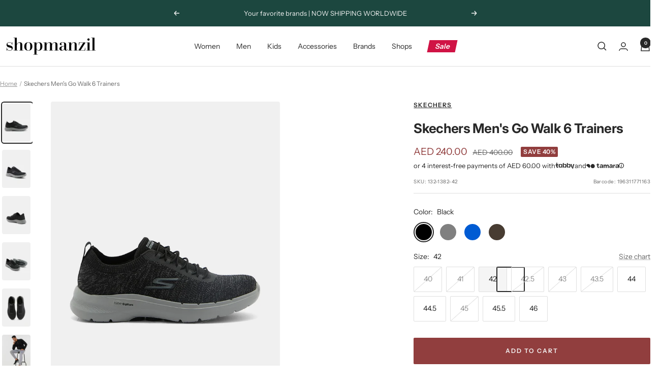

--- FILE ---
content_type: text/html; charset=utf-8
request_url: https://shopmanzil.com/products/132-1382-skechers-men-sneakers-athletic-trainers-textile
body_size: 46078
content:
<!doctype html><html class="no-js" lang="en" dir="ltr">
  <head>
    <meta charset="utf-8">
    <meta name="viewport" content="width=device-width, initial-scale=1.0, height=device-height, minimum-scale=1.0, maximum-scale=1.0">
    <meta name="theme-color" content="#ffffff">

    <title>Skechers Men&#39;s Go Walk 6 Trainers</title><meta name="description" content="Elevate your walks this season in long-lasting comfort with the Skechers GO WALK 6 shoe. This pull-on bungee-laced sneaker features an engineered knit upper with synthetic overlays, lightweight ULTRA GO cushioning midsole, Air-Cooled Goga Mat insole, and high-rebound Hyper Pillars for added support. Details Skechers Ai"><link rel="canonical" href="https://shopmanzil.com/products/132-1382-skechers-men-sneakers-athletic-trainers-textile"><link rel="preconnect" href="https://cdn.shopify.com">
    <link rel="dns-prefetch" href="https://productreviews.shopifycdn.com">
    <link rel="dns-prefetch" href="https://www.google-analytics.com"><link rel="preconnect" href="https://fonts.shopifycdn.com" crossorigin><link rel="preload" as="style" href="//shopmanzil.com/cdn/shop/t/303/assets/theme.css?v=63478811914582994961750501867">
    <link rel="preload" as="script" href="//shopmanzil.com/cdn/shop/t/303/assets/vendor.js?v=32643890569905814191750397571">
    <link rel="preload" as="script" href="//shopmanzil.com/cdn/shop/t/303/assets/theme.js?v=13336148083894211201750397571"><link rel="preload" as="fetch" href="/products/132-1382-skechers-men-sneakers-athletic-trainers-textile.js" crossorigin><link rel="preload" as="script" href="//shopmanzil.com/cdn/shop/t/303/assets/flickity.js?v=176646718982628074891750397571"><meta property="og:type" content="product">
  <meta property="og:title" content="Skechers Men&#39;s Go Walk 6 Trainers">
  <meta property="product:price:amount" content="240.00">
  <meta property="product:price:currency" content="AED">
  <meta property="product:availability" content="in stock"><meta property="og:image" content="http://shopmanzil.com/cdn/shop/products/1-zoom-desktopcopy_dda1de78-dd1b-41e5-84da-3c37879e0a1b.jpg?v=1752824814&width=1024">
  <meta property="og:image:secure_url" content="https://shopmanzil.com/cdn/shop/products/1-zoom-desktopcopy_dda1de78-dd1b-41e5-84da-3c37879e0a1b.jpg?v=1752824814&width=1024">
  <meta property="og:image:width" content="1440">
  <meta property="og:image:height" content="1920"><meta property="og:description" content="Elevate your walks this season in long-lasting comfort with the Skechers GO WALK 6 shoe. This pull-on bungee-laced sneaker features an engineered knit upper with synthetic overlays, lightweight ULTRA GO cushioning midsole, Air-Cooled Goga Mat insole, and high-rebound Hyper Pillars for added support. Details Skechers Ai"><meta property="og:url" content="https://shopmanzil.com/products/132-1382-skechers-men-sneakers-athletic-trainers-textile">
<meta property="og:site_name" content="Shopmanzil"><meta name="twitter:card" content="summary"><meta name="twitter:title" content="Skechers Men&#39;s Go Walk 6 Trainers">
  <meta name="twitter:description" content="Elevate your walks this season in long-lasting comfort with the Skechers GO WALK 6 shoe. This pull-on bungee-laced sneaker features an engineered knit upper with synthetic overlays, lightweight ULTRA GO cushioning midsole, Air-Cooled Goga Mat insole, and high-rebound Hyper Pillars for added support.
Details

Skechers Air-Cooled Goga Mat breathable insole with high-rebound cushioning
Lightweight, responsive ULTRA GO cushioning
High-rebound Hyper Pillars for added support
Ortholite comfort foam insole layer adds long-term cushioning and high-level breathability with 5% recycled rubber content
Pull-on comfort walking sneaker with a bungee-laced front
Durable dual-density traction outsole for stability
Machine washable
Skechers logo detail
Item Code: 216275-BKGY / 216275-GRY / 216275-NVBR / 216275-TPE
"><meta name="twitter:image" content="https://shopmanzil.com/cdn/shop/products/1-zoom-desktopcopy_dda1de78-dd1b-41e5-84da-3c37879e0a1b.jpg?v=1752824814&width=1200">
  <meta name="twitter:image:alt" content="Skechers Men&#39;s Go Walk 6 Trainers #color_Black">
    <script type="application/ld+json">{"@context":"http:\/\/schema.org\/","@id":"\/products\/132-1382-skechers-men-sneakers-athletic-trainers-textile#product","@type":"ProductGroup","brand":{"@type":"Brand","name":"Skechers"},"category":"Shoes","description":"Elevate your walks this season in long-lasting comfort with the Skechers GO WALK 6 shoe. This pull-on bungee-laced sneaker features an engineered knit upper with synthetic overlays, lightweight ULTRA GO cushioning midsole, Air-Cooled Goga Mat insole, and high-rebound Hyper Pillars for added support.\nDetails\n\nSkechers Air-Cooled Goga Mat breathable insole with high-rebound cushioning\nLightweight, responsive ULTRA GO cushioning\nHigh-rebound Hyper Pillars for added support\nOrtholite comfort foam insole layer adds long-term cushioning and high-level breathability with 5% recycled rubber content\nPull-on comfort walking sneaker with a bungee-laced front\nDurable dual-density traction outsole for stability\nMachine washable\nSkechers logo detail\nItem Code: 216275-BKGY \/ 216275-GRY \/ 216275-NVBR \/ 216275-TPE\n","hasVariant":[{"@id":"\/products\/132-1382-skechers-men-sneakers-athletic-trainers-textile?variant=40051011682339#variant","@type":"Product","gtin":"196311771149","image":"https:\/\/shopmanzil.com\/cdn\/shop\/products\/1-zoom-desktopcopy_dda1de78-dd1b-41e5-84da-3c37879e0a1b.jpg?v=1752824814\u0026width=1920","name":"Skechers Men's Go Walk 6 Trainers - Black \/ 40","offers":{"@id":"\/products\/132-1382-skechers-men-sneakers-athletic-trainers-textile?variant=40051011682339#offer","@type":"Offer","availability":"http:\/\/schema.org\/OutOfStock","price":"240.00","priceCurrency":"AED","url":"https:\/\/shopmanzil.com\/products\/132-1382-skechers-men-sneakers-athletic-trainers-textile?variant=40051011682339"},"sku":"132-1382-40"},{"@id":"\/products\/132-1382-skechers-men-sneakers-athletic-trainers-textile?variant=40051011715107#variant","@type":"Product","gtin":"196311771156","image":"https:\/\/shopmanzil.com\/cdn\/shop\/products\/1-zoom-desktopcopy_dda1de78-dd1b-41e5-84da-3c37879e0a1b.jpg?v=1752824814\u0026width=1920","name":"Skechers Men's Go Walk 6 Trainers - Black \/ 41","offers":{"@id":"\/products\/132-1382-skechers-men-sneakers-athletic-trainers-textile?variant=40051011715107#offer","@type":"Offer","availability":"http:\/\/schema.org\/OutOfStock","price":"240.00","priceCurrency":"AED","url":"https:\/\/shopmanzil.com\/products\/132-1382-skechers-men-sneakers-athletic-trainers-textile?variant=40051011715107"},"sku":"132-1382-41"},{"@id":"\/products\/132-1382-skechers-men-sneakers-athletic-trainers-textile?variant=40051011747875#variant","@type":"Product","gtin":"196311771163","image":"https:\/\/shopmanzil.com\/cdn\/shop\/products\/1-zoom-desktopcopy_dda1de78-dd1b-41e5-84da-3c37879e0a1b.jpg?v=1752824814\u0026width=1920","name":"Skechers Men's Go Walk 6 Trainers - Black \/ 42","offers":{"@id":"\/products\/132-1382-skechers-men-sneakers-athletic-trainers-textile?variant=40051011747875#offer","@type":"Offer","availability":"http:\/\/schema.org\/InStock","price":"240.00","priceCurrency":"AED","url":"https:\/\/shopmanzil.com\/products\/132-1382-skechers-men-sneakers-athletic-trainers-textile?variant=40051011747875"},"sku":"132-1382-42"},{"@id":"\/products\/132-1382-skechers-men-sneakers-athletic-trainers-textile?variant=40051011780643#variant","@type":"Product","gtin":"196311771170","image":"https:\/\/shopmanzil.com\/cdn\/shop\/products\/1-zoom-desktopcopy_dda1de78-dd1b-41e5-84da-3c37879e0a1b.jpg?v=1752824814\u0026width=1920","name":"Skechers Men's Go Walk 6 Trainers - Black \/ 42.5","offers":{"@id":"\/products\/132-1382-skechers-men-sneakers-athletic-trainers-textile?variant=40051011780643#offer","@type":"Offer","availability":"http:\/\/schema.org\/OutOfStock","price":"240.00","priceCurrency":"AED","url":"https:\/\/shopmanzil.com\/products\/132-1382-skechers-men-sneakers-athletic-trainers-textile?variant=40051011780643"},"sku":"132-1382-42.5"},{"@id":"\/products\/132-1382-skechers-men-sneakers-athletic-trainers-textile?variant=40051011813411#variant","@type":"Product","gtin":"196311771187","image":"https:\/\/shopmanzil.com\/cdn\/shop\/products\/1-zoom-desktopcopy_dda1de78-dd1b-41e5-84da-3c37879e0a1b.jpg?v=1752824814\u0026width=1920","name":"Skechers Men's Go Walk 6 Trainers - Black \/ 43","offers":{"@id":"\/products\/132-1382-skechers-men-sneakers-athletic-trainers-textile?variant=40051011813411#offer","@type":"Offer","availability":"http:\/\/schema.org\/OutOfStock","price":"240.00","priceCurrency":"AED","url":"https:\/\/shopmanzil.com\/products\/132-1382-skechers-men-sneakers-athletic-trainers-textile?variant=40051011813411"},"sku":"132-1382-43"},{"@id":"\/products\/132-1382-skechers-men-sneakers-athletic-trainers-textile?variant=40051011846179#variant","@type":"Product","gtin":"196311771194","image":"https:\/\/shopmanzil.com\/cdn\/shop\/products\/1-zoom-desktopcopy_dda1de78-dd1b-41e5-84da-3c37879e0a1b.jpg?v=1752824814\u0026width=1920","name":"Skechers Men's Go Walk 6 Trainers - Black \/ 43.5","offers":{"@id":"\/products\/132-1382-skechers-men-sneakers-athletic-trainers-textile?variant=40051011846179#offer","@type":"Offer","availability":"http:\/\/schema.org\/OutOfStock","price":"240.00","priceCurrency":"AED","url":"https:\/\/shopmanzil.com\/products\/132-1382-skechers-men-sneakers-athletic-trainers-textile?variant=40051011846179"},"sku":"132-1382-43.5"},{"@id":"\/products\/132-1382-skechers-men-sneakers-athletic-trainers-textile?variant=40051011878947#variant","@type":"Product","gtin":"196311771200","image":"https:\/\/shopmanzil.com\/cdn\/shop\/products\/1-zoom-desktopcopy_dda1de78-dd1b-41e5-84da-3c37879e0a1b.jpg?v=1752824814\u0026width=1920","name":"Skechers Men's Go Walk 6 Trainers - Black \/ 44","offers":{"@id":"\/products\/132-1382-skechers-men-sneakers-athletic-trainers-textile?variant=40051011878947#offer","@type":"Offer","availability":"http:\/\/schema.org\/InStock","price":"240.00","priceCurrency":"AED","url":"https:\/\/shopmanzil.com\/products\/132-1382-skechers-men-sneakers-athletic-trainers-textile?variant=40051011878947"},"sku":"132-1382-44"},{"@id":"\/products\/132-1382-skechers-men-sneakers-athletic-trainers-textile?variant=40051011911715#variant","@type":"Product","gtin":"196311771217","image":"https:\/\/shopmanzil.com\/cdn\/shop\/products\/1-zoom-desktopcopy_dda1de78-dd1b-41e5-84da-3c37879e0a1b.jpg?v=1752824814\u0026width=1920","name":"Skechers Men's Go Walk 6 Trainers - Black \/ 44.5","offers":{"@id":"\/products\/132-1382-skechers-men-sneakers-athletic-trainers-textile?variant=40051011911715#offer","@type":"Offer","availability":"http:\/\/schema.org\/InStock","price":"240.00","priceCurrency":"AED","url":"https:\/\/shopmanzil.com\/products\/132-1382-skechers-men-sneakers-athletic-trainers-textile?variant=40051011911715"},"sku":"132-1382-44.5"},{"@id":"\/products\/132-1382-skechers-men-sneakers-athletic-trainers-textile?variant=40051011944483#variant","@type":"Product","gtin":"196311771224","image":"https:\/\/shopmanzil.com\/cdn\/shop\/products\/1-zoom-desktopcopy_dda1de78-dd1b-41e5-84da-3c37879e0a1b.jpg?v=1752824814\u0026width=1920","name":"Skechers Men's Go Walk 6 Trainers - Black \/ 45","offers":{"@id":"\/products\/132-1382-skechers-men-sneakers-athletic-trainers-textile?variant=40051011944483#offer","@type":"Offer","availability":"http:\/\/schema.org\/OutOfStock","price":"240.00","priceCurrency":"AED","url":"https:\/\/shopmanzil.com\/products\/132-1382-skechers-men-sneakers-athletic-trainers-textile?variant=40051011944483"},"sku":"132-1382-45"},{"@id":"\/products\/132-1382-skechers-men-sneakers-athletic-trainers-textile?variant=40051011977251#variant","@type":"Product","gtin":"196311771231","image":"https:\/\/shopmanzil.com\/cdn\/shop\/products\/1-zoom-desktopcopy_dda1de78-dd1b-41e5-84da-3c37879e0a1b.jpg?v=1752824814\u0026width=1920","name":"Skechers Men's Go Walk 6 Trainers - Black \/ 45.5","offers":{"@id":"\/products\/132-1382-skechers-men-sneakers-athletic-trainers-textile?variant=40051011977251#offer","@type":"Offer","availability":"http:\/\/schema.org\/InStock","price":"240.00","priceCurrency":"AED","url":"https:\/\/shopmanzil.com\/products\/132-1382-skechers-men-sneakers-athletic-trainers-textile?variant=40051011977251"},"sku":"132-1382-45.5"},{"@id":"\/products\/132-1382-skechers-men-sneakers-athletic-trainers-textile?variant=40280670634019#variant","@type":"Product","gtin":"196311771248","image":"https:\/\/shopmanzil.com\/cdn\/shop\/products\/1-zoom-desktopcopy_dda1de78-dd1b-41e5-84da-3c37879e0a1b.jpg?v=1752824814\u0026width=1920","name":"Skechers Men's Go Walk 6 Trainers - Black \/ 46","offers":{"@id":"\/products\/132-1382-skechers-men-sneakers-athletic-trainers-textile?variant=40280670634019#offer","@type":"Offer","availability":"http:\/\/schema.org\/InStock","price":"240.00","priceCurrency":"AED","url":"https:\/\/shopmanzil.com\/products\/132-1382-skechers-men-sneakers-athletic-trainers-textile?variant=40280670634019"},"sku":"132-1382-46"},{"@id":"\/products\/132-1382-skechers-men-sneakers-athletic-trainers-textile?variant=40051012010019#variant","@type":"Product","gtin":"196311771309","image":"https:\/\/shopmanzil.com\/cdn\/shop\/products\/1-zoom-desktop_dc2dc2e4-5d83-402c-b8b0-1fd5cb71c242.jpg?v=1752824814\u0026width=1920","name":"Skechers Men's Go Walk 6 Trainers - Gray \/ 40","offers":{"@id":"\/products\/132-1382-skechers-men-sneakers-athletic-trainers-textile?variant=40051012010019#offer","@type":"Offer","availability":"http:\/\/schema.org\/OutOfStock","price":"240.00","priceCurrency":"AED","url":"https:\/\/shopmanzil.com\/products\/132-1382-skechers-men-sneakers-athletic-trainers-textile?variant=40051012010019"},"sku":"132-1383-40"},{"@id":"\/products\/132-1382-skechers-men-sneakers-athletic-trainers-textile?variant=40051012042787#variant","@type":"Product","gtin":"196311771316","image":"https:\/\/shopmanzil.com\/cdn\/shop\/products\/1-zoom-desktop_dc2dc2e4-5d83-402c-b8b0-1fd5cb71c242.jpg?v=1752824814\u0026width=1920","name":"Skechers Men's Go Walk 6 Trainers - Gray \/ 41","offers":{"@id":"\/products\/132-1382-skechers-men-sneakers-athletic-trainers-textile?variant=40051012042787#offer","@type":"Offer","availability":"http:\/\/schema.org\/OutOfStock","price":"240.00","priceCurrency":"AED","url":"https:\/\/shopmanzil.com\/products\/132-1382-skechers-men-sneakers-athletic-trainers-textile?variant=40051012042787"},"sku":"132-1383-41"},{"@id":"\/products\/132-1382-skechers-men-sneakers-athletic-trainers-textile?variant=40051012075555#variant","@type":"Product","gtin":"196311771323","image":"https:\/\/shopmanzil.com\/cdn\/shop\/products\/1-zoom-desktop_dc2dc2e4-5d83-402c-b8b0-1fd5cb71c242.jpg?v=1752824814\u0026width=1920","name":"Skechers Men's Go Walk 6 Trainers - Gray \/ 42","offers":{"@id":"\/products\/132-1382-skechers-men-sneakers-athletic-trainers-textile?variant=40051012075555#offer","@type":"Offer","availability":"http:\/\/schema.org\/InStock","price":"240.00","priceCurrency":"AED","url":"https:\/\/shopmanzil.com\/products\/132-1382-skechers-men-sneakers-athletic-trainers-textile?variant=40051012075555"},"sku":"132-1383-42"},{"@id":"\/products\/132-1382-skechers-men-sneakers-athletic-trainers-textile?variant=40051012108323#variant","@type":"Product","gtin":"196311771330","image":"https:\/\/shopmanzil.com\/cdn\/shop\/products\/1-zoom-desktop_dc2dc2e4-5d83-402c-b8b0-1fd5cb71c242.jpg?v=1752824814\u0026width=1920","name":"Skechers Men's Go Walk 6 Trainers - Gray \/ 42.5","offers":{"@id":"\/products\/132-1382-skechers-men-sneakers-athletic-trainers-textile?variant=40051012108323#offer","@type":"Offer","availability":"http:\/\/schema.org\/InStock","price":"240.00","priceCurrency":"AED","url":"https:\/\/shopmanzil.com\/products\/132-1382-skechers-men-sneakers-athletic-trainers-textile?variant=40051012108323"},"sku":"132-1383-42.5"},{"@id":"\/products\/132-1382-skechers-men-sneakers-athletic-trainers-textile?variant=40051012141091#variant","@type":"Product","gtin":"196311771347","image":"https:\/\/shopmanzil.com\/cdn\/shop\/products\/1-zoom-desktop_dc2dc2e4-5d83-402c-b8b0-1fd5cb71c242.jpg?v=1752824814\u0026width=1920","name":"Skechers Men's Go Walk 6 Trainers - Gray \/ 43","offers":{"@id":"\/products\/132-1382-skechers-men-sneakers-athletic-trainers-textile?variant=40051012141091#offer","@type":"Offer","availability":"http:\/\/schema.org\/OutOfStock","price":"240.00","priceCurrency":"AED","url":"https:\/\/shopmanzil.com\/products\/132-1382-skechers-men-sneakers-athletic-trainers-textile?variant=40051012141091"},"sku":"132-1383-43"},{"@id":"\/products\/132-1382-skechers-men-sneakers-athletic-trainers-textile?variant=40051012173859#variant","@type":"Product","gtin":"196311771354","image":"https:\/\/shopmanzil.com\/cdn\/shop\/products\/1-zoom-desktop_dc2dc2e4-5d83-402c-b8b0-1fd5cb71c242.jpg?v=1752824814\u0026width=1920","name":"Skechers Men's Go Walk 6 Trainers - Gray \/ 43.5","offers":{"@id":"\/products\/132-1382-skechers-men-sneakers-athletic-trainers-textile?variant=40051012173859#offer","@type":"Offer","availability":"http:\/\/schema.org\/OutOfStock","price":"240.00","priceCurrency":"AED","url":"https:\/\/shopmanzil.com\/products\/132-1382-skechers-men-sneakers-athletic-trainers-textile?variant=40051012173859"},"sku":"132-1383-43.5"},{"@id":"\/products\/132-1382-skechers-men-sneakers-athletic-trainers-textile?variant=40051012206627#variant","@type":"Product","gtin":"196311771361","image":"https:\/\/shopmanzil.com\/cdn\/shop\/products\/1-zoom-desktop_dc2dc2e4-5d83-402c-b8b0-1fd5cb71c242.jpg?v=1752824814\u0026width=1920","name":"Skechers Men's Go Walk 6 Trainers - Gray \/ 44","offers":{"@id":"\/products\/132-1382-skechers-men-sneakers-athletic-trainers-textile?variant=40051012206627#offer","@type":"Offer","availability":"http:\/\/schema.org\/OutOfStock","price":"240.00","priceCurrency":"AED","url":"https:\/\/shopmanzil.com\/products\/132-1382-skechers-men-sneakers-athletic-trainers-textile?variant=40051012206627"},"sku":"132-1383-44"},{"@id":"\/products\/132-1382-skechers-men-sneakers-athletic-trainers-textile?variant=40051012239395#variant","@type":"Product","gtin":"196311771378","image":"https:\/\/shopmanzil.com\/cdn\/shop\/products\/1-zoom-desktop_dc2dc2e4-5d83-402c-b8b0-1fd5cb71c242.jpg?v=1752824814\u0026width=1920","name":"Skechers Men's Go Walk 6 Trainers - Gray \/ 44.5","offers":{"@id":"\/products\/132-1382-skechers-men-sneakers-athletic-trainers-textile?variant=40051012239395#offer","@type":"Offer","availability":"http:\/\/schema.org\/InStock","price":"240.00","priceCurrency":"AED","url":"https:\/\/shopmanzil.com\/products\/132-1382-skechers-men-sneakers-athletic-trainers-textile?variant=40051012239395"},"sku":"132-1383-44.5"},{"@id":"\/products\/132-1382-skechers-men-sneakers-athletic-trainers-textile?variant=40051012272163#variant","@type":"Product","gtin":"196311771385","image":"https:\/\/shopmanzil.com\/cdn\/shop\/products\/1-zoom-desktop_dc2dc2e4-5d83-402c-b8b0-1fd5cb71c242.jpg?v=1752824814\u0026width=1920","name":"Skechers Men's Go Walk 6 Trainers - Gray \/ 45","offers":{"@id":"\/products\/132-1382-skechers-men-sneakers-athletic-trainers-textile?variant=40051012272163#offer","@type":"Offer","availability":"http:\/\/schema.org\/InStock","price":"240.00","priceCurrency":"AED","url":"https:\/\/shopmanzil.com\/products\/132-1382-skechers-men-sneakers-athletic-trainers-textile?variant=40051012272163"},"sku":"132-1383-45"},{"@id":"\/products\/132-1382-skechers-men-sneakers-athletic-trainers-textile?variant=40051012304931#variant","@type":"Product","gtin":"196311771392","image":"https:\/\/shopmanzil.com\/cdn\/shop\/products\/1-zoom-desktop_dc2dc2e4-5d83-402c-b8b0-1fd5cb71c242.jpg?v=1752824814\u0026width=1920","name":"Skechers Men's Go Walk 6 Trainers - Gray \/ 45.5","offers":{"@id":"\/products\/132-1382-skechers-men-sneakers-athletic-trainers-textile?variant=40051012304931#offer","@type":"Offer","availability":"http:\/\/schema.org\/InStock","price":"240.00","priceCurrency":"AED","url":"https:\/\/shopmanzil.com\/products\/132-1382-skechers-men-sneakers-athletic-trainers-textile?variant=40051012304931"},"sku":"132-1383-45.5"},{"@id":"\/products\/132-1382-skechers-men-sneakers-athletic-trainers-textile?variant=40280670666787#variant","@type":"Product","gtin":"196311771408","image":"https:\/\/shopmanzil.com\/cdn\/shop\/products\/1-zoom-desktop_dc2dc2e4-5d83-402c-b8b0-1fd5cb71c242.jpg?v=1752824814\u0026width=1920","name":"Skechers Men's Go Walk 6 Trainers - Gray \/ 46","offers":{"@id":"\/products\/132-1382-skechers-men-sneakers-athletic-trainers-textile?variant=40280670666787#offer","@type":"Offer","availability":"http:\/\/schema.org\/InStock","price":"240.00","priceCurrency":"AED","url":"https:\/\/shopmanzil.com\/products\/132-1382-skechers-men-sneakers-athletic-trainers-textile?variant=40280670666787"},"sku":"132-1383-46"},{"@id":"\/products\/132-1382-skechers-men-sneakers-athletic-trainers-textile?variant=40051012337699#variant","@type":"Product","gtin":"196311771460","image":"https:\/\/shopmanzil.com\/cdn\/shop\/products\/1-zoom-desktop_1_79a33618-b757-4540-bf38-136fced1c826.jpg?v=1752824815\u0026width=1920","name":"Skechers Men's Go Walk 6 Trainers - Blue \/ 40","offers":{"@id":"\/products\/132-1382-skechers-men-sneakers-athletic-trainers-textile?variant=40051012337699#offer","@type":"Offer","availability":"http:\/\/schema.org\/OutOfStock","price":"240.00","priceCurrency":"AED","url":"https:\/\/shopmanzil.com\/products\/132-1382-skechers-men-sneakers-athletic-trainers-textile?variant=40051012337699"},"sku":"132-1384-40"},{"@id":"\/products\/132-1382-skechers-men-sneakers-athletic-trainers-textile?variant=40051012370467#variant","@type":"Product","gtin":"196311771477","image":"https:\/\/shopmanzil.com\/cdn\/shop\/products\/1-zoom-desktop_1_79a33618-b757-4540-bf38-136fced1c826.jpg?v=1752824815\u0026width=1920","name":"Skechers Men's Go Walk 6 Trainers - Blue \/ 41","offers":{"@id":"\/products\/132-1382-skechers-men-sneakers-athletic-trainers-textile?variant=40051012370467#offer","@type":"Offer","availability":"http:\/\/schema.org\/OutOfStock","price":"240.00","priceCurrency":"AED","url":"https:\/\/shopmanzil.com\/products\/132-1382-skechers-men-sneakers-athletic-trainers-textile?variant=40051012370467"},"sku":"132-1384-41"},{"@id":"\/products\/132-1382-skechers-men-sneakers-athletic-trainers-textile?variant=40051012403235#variant","@type":"Product","gtin":"196311771484","image":"https:\/\/shopmanzil.com\/cdn\/shop\/products\/1-zoom-desktop_1_79a33618-b757-4540-bf38-136fced1c826.jpg?v=1752824815\u0026width=1920","name":"Skechers Men's Go Walk 6 Trainers - Blue \/ 42","offers":{"@id":"\/products\/132-1382-skechers-men-sneakers-athletic-trainers-textile?variant=40051012403235#offer","@type":"Offer","availability":"http:\/\/schema.org\/InStock","price":"240.00","priceCurrency":"AED","url":"https:\/\/shopmanzil.com\/products\/132-1382-skechers-men-sneakers-athletic-trainers-textile?variant=40051012403235"},"sku":"132-1384-42"},{"@id":"\/products\/132-1382-skechers-men-sneakers-athletic-trainers-textile?variant=40051012436003#variant","@type":"Product","gtin":"196311771491","image":"https:\/\/shopmanzil.com\/cdn\/shop\/products\/1-zoom-desktop_1_79a33618-b757-4540-bf38-136fced1c826.jpg?v=1752824815\u0026width=1920","name":"Skechers Men's Go Walk 6 Trainers - Blue \/ 42.5","offers":{"@id":"\/products\/132-1382-skechers-men-sneakers-athletic-trainers-textile?variant=40051012436003#offer","@type":"Offer","availability":"http:\/\/schema.org\/OutOfStock","price":"240.00","priceCurrency":"AED","url":"https:\/\/shopmanzil.com\/products\/132-1382-skechers-men-sneakers-athletic-trainers-textile?variant=40051012436003"},"sku":"132-1384-42.5"},{"@id":"\/products\/132-1382-skechers-men-sneakers-athletic-trainers-textile?variant=40051012468771#variant","@type":"Product","gtin":"196311771507","image":"https:\/\/shopmanzil.com\/cdn\/shop\/products\/1-zoom-desktop_1_79a33618-b757-4540-bf38-136fced1c826.jpg?v=1752824815\u0026width=1920","name":"Skechers Men's Go Walk 6 Trainers - Blue \/ 43","offers":{"@id":"\/products\/132-1382-skechers-men-sneakers-athletic-trainers-textile?variant=40051012468771#offer","@type":"Offer","availability":"http:\/\/schema.org\/OutOfStock","price":"240.00","priceCurrency":"AED","url":"https:\/\/shopmanzil.com\/products\/132-1382-skechers-men-sneakers-athletic-trainers-textile?variant=40051012468771"},"sku":"132-1384-43"},{"@id":"\/products\/132-1382-skechers-men-sneakers-athletic-trainers-textile?variant=40051012501539#variant","@type":"Product","gtin":"196311771514","image":"https:\/\/shopmanzil.com\/cdn\/shop\/products\/1-zoom-desktop_1_79a33618-b757-4540-bf38-136fced1c826.jpg?v=1752824815\u0026width=1920","name":"Skechers Men's Go Walk 6 Trainers - Blue \/ 43.5","offers":{"@id":"\/products\/132-1382-skechers-men-sneakers-athletic-trainers-textile?variant=40051012501539#offer","@type":"Offer","availability":"http:\/\/schema.org\/OutOfStock","price":"240.00","priceCurrency":"AED","url":"https:\/\/shopmanzil.com\/products\/132-1382-skechers-men-sneakers-athletic-trainers-textile?variant=40051012501539"},"sku":"132-1384-43.5"},{"@id":"\/products\/132-1382-skechers-men-sneakers-athletic-trainers-textile?variant=40051012534307#variant","@type":"Product","gtin":"196311771521","image":"https:\/\/shopmanzil.com\/cdn\/shop\/products\/1-zoom-desktop_1_79a33618-b757-4540-bf38-136fced1c826.jpg?v=1752824815\u0026width=1920","name":"Skechers Men's Go Walk 6 Trainers - Blue \/ 44","offers":{"@id":"\/products\/132-1382-skechers-men-sneakers-athletic-trainers-textile?variant=40051012534307#offer","@type":"Offer","availability":"http:\/\/schema.org\/OutOfStock","price":"240.00","priceCurrency":"AED","url":"https:\/\/shopmanzil.com\/products\/132-1382-skechers-men-sneakers-athletic-trainers-textile?variant=40051012534307"},"sku":"132-1384-44"},{"@id":"\/products\/132-1382-skechers-men-sneakers-athletic-trainers-textile?variant=40051012567075#variant","@type":"Product","gtin":"196311771538","image":"https:\/\/shopmanzil.com\/cdn\/shop\/products\/1-zoom-desktop_1_79a33618-b757-4540-bf38-136fced1c826.jpg?v=1752824815\u0026width=1920","name":"Skechers Men's Go Walk 6 Trainers - Blue \/ 44.5","offers":{"@id":"\/products\/132-1382-skechers-men-sneakers-athletic-trainers-textile?variant=40051012567075#offer","@type":"Offer","availability":"http:\/\/schema.org\/OutOfStock","price":"240.00","priceCurrency":"AED","url":"https:\/\/shopmanzil.com\/products\/132-1382-skechers-men-sneakers-athletic-trainers-textile?variant=40051012567075"},"sku":"132-1384-44.5"},{"@id":"\/products\/132-1382-skechers-men-sneakers-athletic-trainers-textile?variant=40051012599843#variant","@type":"Product","gtin":"196311771545","image":"https:\/\/shopmanzil.com\/cdn\/shop\/products\/1-zoom-desktop_1_79a33618-b757-4540-bf38-136fced1c826.jpg?v=1752824815\u0026width=1920","name":"Skechers Men's Go Walk 6 Trainers - Blue \/ 45","offers":{"@id":"\/products\/132-1382-skechers-men-sneakers-athletic-trainers-textile?variant=40051012599843#offer","@type":"Offer","availability":"http:\/\/schema.org\/InStock","price":"240.00","priceCurrency":"AED","url":"https:\/\/shopmanzil.com\/products\/132-1382-skechers-men-sneakers-athletic-trainers-textile?variant=40051012599843"},"sku":"132-1384-45"},{"@id":"\/products\/132-1382-skechers-men-sneakers-athletic-trainers-textile?variant=40051012632611#variant","@type":"Product","gtin":"196311771552","image":"https:\/\/shopmanzil.com\/cdn\/shop\/products\/1-zoom-desktop_1_79a33618-b757-4540-bf38-136fced1c826.jpg?v=1752824815\u0026width=1920","name":"Skechers Men's Go Walk 6 Trainers - Blue \/ 45.5","offers":{"@id":"\/products\/132-1382-skechers-men-sneakers-athletic-trainers-textile?variant=40051012632611#offer","@type":"Offer","availability":"http:\/\/schema.org\/InStock","price":"240.00","priceCurrency":"AED","url":"https:\/\/shopmanzil.com\/products\/132-1382-skechers-men-sneakers-athletic-trainers-textile?variant=40051012632611"},"sku":"132-1384-45.5"},{"@id":"\/products\/132-1382-skechers-men-sneakers-athletic-trainers-textile?variant=40280670699555#variant","@type":"Product","gtin":"196311771569","image":"https:\/\/shopmanzil.com\/cdn\/shop\/products\/1-zoom-desktop_1_79a33618-b757-4540-bf38-136fced1c826.jpg?v=1752824815\u0026width=1920","name":"Skechers Men's Go Walk 6 Trainers - Blue \/ 46","offers":{"@id":"\/products\/132-1382-skechers-men-sneakers-athletic-trainers-textile?variant=40280670699555#offer","@type":"Offer","availability":"http:\/\/schema.org\/InStock","price":"240.00","priceCurrency":"AED","url":"https:\/\/shopmanzil.com\/products\/132-1382-skechers-men-sneakers-athletic-trainers-textile?variant=40280670699555"},"sku":"132-1384-46"},{"@id":"\/products\/132-1382-skechers-men-sneakers-athletic-trainers-textile?variant=40051012665379#variant","@type":"Product","gtin":"196642081955","image":"https:\/\/shopmanzil.com\/cdn\/shop\/products\/1-zoom-desktop_6130a045-d3b4-472a-ab79-15a115bbed9e.jpg?v=1752824815\u0026width=1920","name":"Skechers Men's Go Walk 6 Trainers - Taupe \/ 40","offers":{"@id":"\/products\/132-1382-skechers-men-sneakers-athletic-trainers-textile?variant=40051012665379#offer","@type":"Offer","availability":"http:\/\/schema.org\/OutOfStock","price":"240.00","priceCurrency":"AED","url":"https:\/\/shopmanzil.com\/products\/132-1382-skechers-men-sneakers-athletic-trainers-textile?variant=40051012665379"},"sku":"132-1385-40"},{"@id":"\/products\/132-1382-skechers-men-sneakers-athletic-trainers-textile?variant=40051012698147#variant","@type":"Product","gtin":"196642081962","image":"https:\/\/shopmanzil.com\/cdn\/shop\/products\/1-zoom-desktop_6130a045-d3b4-472a-ab79-15a115bbed9e.jpg?v=1752824815\u0026width=1920","name":"Skechers Men's Go Walk 6 Trainers - Taupe \/ 41","offers":{"@id":"\/products\/132-1382-skechers-men-sneakers-athletic-trainers-textile?variant=40051012698147#offer","@type":"Offer","availability":"http:\/\/schema.org\/OutOfStock","price":"240.00","priceCurrency":"AED","url":"https:\/\/shopmanzil.com\/products\/132-1382-skechers-men-sneakers-athletic-trainers-textile?variant=40051012698147"},"sku":"132-1385-41"},{"@id":"\/products\/132-1382-skechers-men-sneakers-athletic-trainers-textile?variant=40051012730915#variant","@type":"Product","gtin":"196642081979","image":"https:\/\/shopmanzil.com\/cdn\/shop\/products\/1-zoom-desktop_6130a045-d3b4-472a-ab79-15a115bbed9e.jpg?v=1752824815\u0026width=1920","name":"Skechers Men's Go Walk 6 Trainers - Taupe \/ 42","offers":{"@id":"\/products\/132-1382-skechers-men-sneakers-athletic-trainers-textile?variant=40051012730915#offer","@type":"Offer","availability":"http:\/\/schema.org\/OutOfStock","price":"240.00","priceCurrency":"AED","url":"https:\/\/shopmanzil.com\/products\/132-1382-skechers-men-sneakers-athletic-trainers-textile?variant=40051012730915"},"sku":"132-1385-42"},{"@id":"\/products\/132-1382-skechers-men-sneakers-athletic-trainers-textile?variant=40051012763683#variant","@type":"Product","gtin":"196642081986","image":"https:\/\/shopmanzil.com\/cdn\/shop\/products\/1-zoom-desktop_6130a045-d3b4-472a-ab79-15a115bbed9e.jpg?v=1752824815\u0026width=1920","name":"Skechers Men's Go Walk 6 Trainers - Taupe \/ 42.5","offers":{"@id":"\/products\/132-1382-skechers-men-sneakers-athletic-trainers-textile?variant=40051012763683#offer","@type":"Offer","availability":"http:\/\/schema.org\/OutOfStock","price":"240.00","priceCurrency":"AED","url":"https:\/\/shopmanzil.com\/products\/132-1382-skechers-men-sneakers-athletic-trainers-textile?variant=40051012763683"},"sku":"132-1385-42.5"},{"@id":"\/products\/132-1382-skechers-men-sneakers-athletic-trainers-textile?variant=40051012796451#variant","@type":"Product","gtin":"196642081993","image":"https:\/\/shopmanzil.com\/cdn\/shop\/products\/1-zoom-desktop_6130a045-d3b4-472a-ab79-15a115bbed9e.jpg?v=1752824815\u0026width=1920","name":"Skechers Men's Go Walk 6 Trainers - Taupe \/ 43","offers":{"@id":"\/products\/132-1382-skechers-men-sneakers-athletic-trainers-textile?variant=40051012796451#offer","@type":"Offer","availability":"http:\/\/schema.org\/OutOfStock","price":"240.00","priceCurrency":"AED","url":"https:\/\/shopmanzil.com\/products\/132-1382-skechers-men-sneakers-athletic-trainers-textile?variant=40051012796451"},"sku":"132-1385-43"},{"@id":"\/products\/132-1382-skechers-men-sneakers-athletic-trainers-textile?variant=40051012829219#variant","@type":"Product","gtin":"196642082006","image":"https:\/\/shopmanzil.com\/cdn\/shop\/products\/1-zoom-desktop_6130a045-d3b4-472a-ab79-15a115bbed9e.jpg?v=1752824815\u0026width=1920","name":"Skechers Men's Go Walk 6 Trainers - Taupe \/ 43.5","offers":{"@id":"\/products\/132-1382-skechers-men-sneakers-athletic-trainers-textile?variant=40051012829219#offer","@type":"Offer","availability":"http:\/\/schema.org\/OutOfStock","price":"240.00","priceCurrency":"AED","url":"https:\/\/shopmanzil.com\/products\/132-1382-skechers-men-sneakers-athletic-trainers-textile?variant=40051012829219"},"sku":"132-1385-43.5"},{"@id":"\/products\/132-1382-skechers-men-sneakers-athletic-trainers-textile?variant=40051012861987#variant","@type":"Product","gtin":"196642082013","image":"https:\/\/shopmanzil.com\/cdn\/shop\/products\/1-zoom-desktop_6130a045-d3b4-472a-ab79-15a115bbed9e.jpg?v=1752824815\u0026width=1920","name":"Skechers Men's Go Walk 6 Trainers - Taupe \/ 44","offers":{"@id":"\/products\/132-1382-skechers-men-sneakers-athletic-trainers-textile?variant=40051012861987#offer","@type":"Offer","availability":"http:\/\/schema.org\/OutOfStock","price":"240.00","priceCurrency":"AED","url":"https:\/\/shopmanzil.com\/products\/132-1382-skechers-men-sneakers-athletic-trainers-textile?variant=40051012861987"},"sku":"132-1385-44"},{"@id":"\/products\/132-1382-skechers-men-sneakers-athletic-trainers-textile?variant=40051012894755#variant","@type":"Product","gtin":"196642082020","image":"https:\/\/shopmanzil.com\/cdn\/shop\/products\/1-zoom-desktop_6130a045-d3b4-472a-ab79-15a115bbed9e.jpg?v=1752824815\u0026width=1920","name":"Skechers Men's Go Walk 6 Trainers - Taupe \/ 44.5","offers":{"@id":"\/products\/132-1382-skechers-men-sneakers-athletic-trainers-textile?variant=40051012894755#offer","@type":"Offer","availability":"http:\/\/schema.org\/OutOfStock","price":"240.00","priceCurrency":"AED","url":"https:\/\/shopmanzil.com\/products\/132-1382-skechers-men-sneakers-athletic-trainers-textile?variant=40051012894755"},"sku":"132-1385-44.5"},{"@id":"\/products\/132-1382-skechers-men-sneakers-athletic-trainers-textile?variant=40051012927523#variant","@type":"Product","gtin":"196642082037","image":"https:\/\/shopmanzil.com\/cdn\/shop\/products\/1-zoom-desktop_6130a045-d3b4-472a-ab79-15a115bbed9e.jpg?v=1752824815\u0026width=1920","name":"Skechers Men's Go Walk 6 Trainers - Taupe \/ 45","offers":{"@id":"\/products\/132-1382-skechers-men-sneakers-athletic-trainers-textile?variant=40051012927523#offer","@type":"Offer","availability":"http:\/\/schema.org\/InStock","price":"240.00","priceCurrency":"AED","url":"https:\/\/shopmanzil.com\/products\/132-1382-skechers-men-sneakers-athletic-trainers-textile?variant=40051012927523"},"sku":"132-1385-45"},{"@id":"\/products\/132-1382-skechers-men-sneakers-athletic-trainers-textile?variant=40051012960291#variant","@type":"Product","gtin":"196642082044","image":"https:\/\/shopmanzil.com\/cdn\/shop\/products\/1-zoom-desktop_6130a045-d3b4-472a-ab79-15a115bbed9e.jpg?v=1752824815\u0026width=1920","name":"Skechers Men's Go Walk 6 Trainers - Taupe \/ 45.5","offers":{"@id":"\/products\/132-1382-skechers-men-sneakers-athletic-trainers-textile?variant=40051012960291#offer","@type":"Offer","availability":"http:\/\/schema.org\/OutOfStock","price":"240.00","priceCurrency":"AED","url":"https:\/\/shopmanzil.com\/products\/132-1382-skechers-men-sneakers-athletic-trainers-textile?variant=40051012960291"},"sku":"132-1385-45.5"},{"@id":"\/products\/132-1382-skechers-men-sneakers-athletic-trainers-textile?variant=40280670732323#variant","@type":"Product","gtin":"196642082051","image":"https:\/\/shopmanzil.com\/cdn\/shop\/products\/1-zoom-desktop_6130a045-d3b4-472a-ab79-15a115bbed9e.jpg?v=1752824815\u0026width=1920","name":"Skechers Men's Go Walk 6 Trainers - Taupe \/ 46","offers":{"@id":"\/products\/132-1382-skechers-men-sneakers-athletic-trainers-textile?variant=40280670732323#offer","@type":"Offer","availability":"http:\/\/schema.org\/OutOfStock","price":"240.00","priceCurrency":"AED","url":"https:\/\/shopmanzil.com\/products\/132-1382-skechers-men-sneakers-athletic-trainers-textile?variant=40280670732323"},"sku":"132-1385-46"}],"name":"Skechers Men's Go Walk 6 Trainers","productGroupID":"6789291999267","url":"https:\/\/shopmanzil.com\/products\/132-1382-skechers-men-sneakers-athletic-trainers-textile"}</script><script type="application/ld+json">
  {
    "@context": "https://schema.org",
    "@type": "BreadcrumbList",
    "itemListElement": [{
        "@type": "ListItem",
        "position": 1,
        "name": "Home",
        "item": "https://shopmanzil.com"
      },{
            "@type": "ListItem",
            "position": 2,
            "name": "Skechers Men's Go Walk 6 Trainers",
            "item": "https://shopmanzil.com/products/132-1382-skechers-men-sneakers-athletic-trainers-textile"
          }]
  }
</script>
    <link rel="preload" href="//shopmanzil.com/cdn/fonts/inter/inter_n7.02711e6b374660cfc7915d1afc1c204e633421e4.woff2" as="font" type="font/woff2" crossorigin><link rel="preload" href="//shopmanzil.com/cdn/fonts/instrument_sans/instrumentsans_n4.db86542ae5e1596dbdb28c279ae6c2086c4c5bfa.woff2" as="font" type="font/woff2" crossorigin><style>
  /* Typography (heading) */
  @font-face {
  font-family: Inter;
  font-weight: 700;
  font-style: normal;
  font-display: swap;
  src: url("//shopmanzil.com/cdn/fonts/inter/inter_n7.02711e6b374660cfc7915d1afc1c204e633421e4.woff2") format("woff2"),
       url("//shopmanzil.com/cdn/fonts/inter/inter_n7.6dab87426f6b8813070abd79972ceaf2f8d3b012.woff") format("woff");
}

@font-face {
  font-family: Inter;
  font-weight: 700;
  font-style: italic;
  font-display: swap;
  src: url("//shopmanzil.com/cdn/fonts/inter/inter_i7.b377bcd4cc0f160622a22d638ae7e2cd9b86ea4c.woff2") format("woff2"),
       url("//shopmanzil.com/cdn/fonts/inter/inter_i7.7c69a6a34e3bb44fcf6f975857e13b9a9b25beb4.woff") format("woff");
}

/* Typography (body) */
  @font-face {
  font-family: "Instrument Sans";
  font-weight: 400;
  font-style: normal;
  font-display: swap;
  src: url("//shopmanzil.com/cdn/fonts/instrument_sans/instrumentsans_n4.db86542ae5e1596dbdb28c279ae6c2086c4c5bfa.woff2") format("woff2"),
       url("//shopmanzil.com/cdn/fonts/instrument_sans/instrumentsans_n4.510f1b081e58d08c30978f465518799851ef6d8b.woff") format("woff");
}

@font-face {
  font-family: "Instrument Sans";
  font-weight: 400;
  font-style: italic;
  font-display: swap;
  src: url("//shopmanzil.com/cdn/fonts/instrument_sans/instrumentsans_i4.028d3c3cd8d085648c808ceb20cd2fd1eb3560e5.woff2") format("woff2"),
       url("//shopmanzil.com/cdn/fonts/instrument_sans/instrumentsans_i4.7e90d82df8dee29a99237cd19cc529d2206706a2.woff") format("woff");
}

@font-face {
  font-family: "Instrument Sans";
  font-weight: 600;
  font-style: normal;
  font-display: swap;
  src: url("//shopmanzil.com/cdn/fonts/instrument_sans/instrumentsans_n6.27dc66245013a6f7f317d383a3cc9a0c347fb42d.woff2") format("woff2"),
       url("//shopmanzil.com/cdn/fonts/instrument_sans/instrumentsans_n6.1a71efbeeb140ec495af80aad612ad55e19e6d0e.woff") format("woff");
}

@font-face {
  font-family: "Instrument Sans";
  font-weight: 600;
  font-style: italic;
  font-display: swap;
  src: url("//shopmanzil.com/cdn/fonts/instrument_sans/instrumentsans_i6.ba8063f6adfa1e7ffe690cc5efa600a1e0a8ec32.woff2") format("woff2"),
       url("//shopmanzil.com/cdn/fonts/instrument_sans/instrumentsans_i6.a5bb29b76a0bb820ddaa9417675a5d0bafaa8c1f.woff") format("woff");
}

:root {--heading-color: 40, 40, 40;
    --text-color: 40, 40, 40;
    --background: 255, 255, 255;
    --secondary-background: 245, 245, 245;
    --border-color: 223, 223, 223;
    --border-color-darker: 169, 169, 169;
    --success-color: 145, 62, 62;
    --success-background: 233, 216, 216;
    --error-color: 222, 42, 42;
    --error-background: 253, 240, 240;
    --primary-button-background: 40, 40, 40;
    --primary-button-text-color: 245, 245, 245;
    --secondary-button-background: 145, 62, 62;
    --secondary-button-text-color: 245, 245, 245;
    --product-star-rating: 246, 164, 41;
    --product-on-sale-accent: 145, 62, 62;
    --product-sold-out-accent: 111, 113, 155;
    --product-custom-label-background: 64, 93, 230;
    --product-custom-label-text-color: 255, 255, 255;
    --product-custom-label-2-background: 243, 255, 52;
    --product-custom-label-2-text-color: 0, 0, 0;
    --product-low-stock-text-color: 222, 42, 42;
    --product-in-stock-text-color: 46, 158, 123;
    --loading-bar-background: 40, 40, 40;

    /* We duplicate some "base" colors as root colors, which is useful to use on drawer elements or popover without. Those should not be overridden to avoid issues */
    --root-heading-color: 40, 40, 40;
    --root-text-color: 40, 40, 40;
    --root-background: 255, 255, 255;
    --root-border-color: 223, 223, 223;
    --root-primary-button-background: 40, 40, 40;
    --root-primary-button-text-color: 245, 245, 245;

    --base-font-size: 14px;
    --heading-font-family: Inter, sans-serif;
    --heading-font-weight: 700;
    --heading-font-style: normal;
    --heading-text-transform: normal;
    --text-font-family: "Instrument Sans", sans-serif;
    --text-font-weight: 400;
    --text-font-style: normal;
    --text-font-bold-weight: 600;

    /* Typography (font size) */
    --heading-xxsmall-font-size: 10px;
    --heading-xsmall-font-size: 10px;
    --heading-small-font-size: 11px;
    --heading-large-font-size: 32px;
    --heading-h1-font-size: 32px;
    --heading-h2-font-size: 28px;
    --heading-h3-font-size: 26px;
    --heading-h4-font-size: 22px;
    --heading-h5-font-size: 18px;
    --heading-h6-font-size: 16px;

    /* Control the look and feel of the theme by changing radius of various elements */
    --button-border-radius: 2px;
    --block-border-radius: 8px;
    --block-border-radius-reduced: 4px;
    --color-swatch-border-radius: 100%;

    /* Button size */
    --button-height: 48px;
    --button-small-height: 40px;

    /* Form related */
    --form-input-field-height: 48px;
    --form-input-gap: 16px;
    --form-submit-margin: 24px;

    /* Product listing related variables */
    --product-list-block-spacing: 32px;

    /* Video related */
    --play-button-background: 255, 255, 255;
    --play-button-arrow: 40, 40, 40;

    /* RTL support */
    --transform-logical-flip: 1;
    --transform-origin-start: left;
    --transform-origin-end: right;

    /* Other */
    --zoom-cursor-svg-url: url(//shopmanzil.com/cdn/shop/t/303/assets/zoom-cursor.svg?v=12212424672545220531750507414);
    --arrow-right-svg-url: url(//shopmanzil.com/cdn/shop/t/303/assets/arrow-right.svg?v=67433425717981915691750397992);
    --arrow-left-svg-url: url(//shopmanzil.com/cdn/shop/t/303/assets/arrow-left.svg?v=130031681153462646961750397992);

    /* Some useful variables that we can reuse in our CSS. Some explanation are needed for some of them:
       - container-max-width-minus-gutters: represents the container max width without the edge gutters
       - container-outer-width: considering the screen width, represent all the space outside the container
       - container-outer-margin: same as container-outer-width but get set to 0 inside a container
       - container-inner-width: the effective space inside the container (minus gutters)
       - grid-column-width: represents the width of a single column of the grid
       - vertical-breather: this is a variable that defines the global "spacing" between sections, and inside the section
                            to create some "breath" and minimum spacing
     */
    --container-max-width: 1600px;
    --container-gutter: 24px;
    --container-max-width-minus-gutters: calc(var(--container-max-width) - (var(--container-gutter)) * 2);
    --container-outer-width: max(calc((100vw - var(--container-max-width-minus-gutters)) / 2), var(--container-gutter));
    --container-outer-margin: var(--container-outer-width);
    --container-inner-width: calc(100vw - var(--container-outer-width) * 2);

    --grid-column-count: 10;
    --grid-gap: 24px;
    --grid-column-width: calc((100vw - var(--container-outer-width) * 2 - var(--grid-gap) * (var(--grid-column-count) - 1)) / var(--grid-column-count));

    --vertical-breather: 36px;
    --vertical-breather-tight: 36px;

    /* Shopify related variables */
    --payment-terms-background-color: #ffffff;
  }

  @media screen and (min-width: 741px) {
    :root {
      --container-gutter: 40px;
      --grid-column-count: 20;
      --vertical-breather: 48px;
      --vertical-breather-tight: 48px;

      /* Typography (font size) */
      --heading-xsmall-font-size: 11px;
      --heading-small-font-size: 12px;
      --heading-large-font-size: 48px;
      --heading-h1-font-size: 48px;
      --heading-h2-font-size: 36px;
      --heading-h3-font-size: 30px;
      --heading-h4-font-size: 22px;
      --heading-h5-font-size: 18px;
      --heading-h6-font-size: 16px;

      /* Form related */
      --form-input-field-height: 52px;
      --form-submit-margin: 32px;

      /* Button size */
      --button-height: 52px;
      --button-small-height: 44px;
    }
  }

  @media screen and (min-width: 1200px) {
    :root {
      --vertical-breather: 64px;
      --vertical-breather-tight: 48px;
      --product-list-block-spacing: 48px;

      /* Typography */
      --heading-large-font-size: 58px;
      --heading-h1-font-size: 50px;
      --heading-h2-font-size: 44px;
      --heading-h3-font-size: 32px;
      --heading-h4-font-size: 26px;
      --heading-h5-font-size: 22px;
      --heading-h6-font-size: 16px;
    }
  }

  @media screen and (min-width: 1600px) {
    :root {
      --vertical-breather: 64px;
      --vertical-breather-tight: 48px;
    }
  }
</style>
    <script>
  // This allows to expose several variables to the global scope, to be used in scripts
  window.themeVariables = {
    settings: {
      direction: "ltr",
      pageType: "product",
      cartCount: 0,
      moneyFormat: "AED {{amount}}",
      moneyWithCurrencyFormat: "AED {{amount}}",
      showVendor: true,
      discountMode: "percentage",
      currencyCodeEnabled: false,
      cartType: "message",
      cartCurrency: "AED",
      mobileZoomFactor: 2.5
    },

    routes: {
      host: "shopmanzil.com",
      rootUrl: "\/",
      rootUrlWithoutSlash: '',
      cartUrl: "\/cart",
      cartAddUrl: "\/cart\/add",
      cartChangeUrl: "\/cart\/change",
      searchUrl: "\/search",
      predictiveSearchUrl: "\/search\/suggest",
      productRecommendationsUrl: "\/recommendations\/products"
    },

    strings: {
      accessibilityDelete: "Delete",
      accessibilityClose: "Close",
      collectionSoldOut: "Sold out",
      collectionDiscount: "Save @savings@",
      productSalePrice: "Sale price",
      productRegularPrice: "Regular price",
      productFormUnavailable: "Unavailable",
      productFormSoldOut: "Sold out",
      productFormPreOrder: "Pre-order",
      productFormAddToCart: "Add to cart",
      searchNoResults: "No results could be found.",
      searchNewSearch: "New search",
      searchProducts: "Products",
      searchArticles: "Journal",
      searchPages: "Pages",
      searchCollections: "Collections",
      cartViewCart: "View cart",
      cartItemAdded: "Item added to your cart!",
      cartItemAddedShort: "Added to your cart!",
      cartAddOrderNote: "Add order note",
      cartEditOrderNote: "Edit order note",
      shippingEstimatorNoResults: "Sorry, we do not ship to your address.",
      shippingEstimatorOneResult: "There is one shipping rate for your address:",
      shippingEstimatorMultipleResults: "There are several shipping rates for your address:",
      shippingEstimatorError: "One or more error occurred while retrieving shipping rates:"
    },

    libs: {
      flickity: "\/\/shopmanzil.com\/cdn\/shop\/t\/303\/assets\/flickity.js?v=176646718982628074891750397571",
      photoswipe: "\/\/shopmanzil.com\/cdn\/shop\/t\/303\/assets\/photoswipe.js?v=132268647426145925301750397571",
      qrCode: "\/\/shopmanzil.com\/cdn\/shopifycloud\/storefront\/assets\/themes_support\/vendor\/qrcode-3f2b403b.js"
    },

    breakpoints: {
      phone: 'screen and (max-width: 740px)',
      tablet: 'screen and (min-width: 741px) and (max-width: 999px)',
      tabletAndUp: 'screen and (min-width: 741px)',
      pocket: 'screen and (max-width: 999px)',
      lap: 'screen and (min-width: 1000px) and (max-width: 1199px)',
      lapAndUp: 'screen and (min-width: 1000px)',
      desktop: 'screen and (min-width: 1200px)',
      wide: 'screen and (min-width: 1400px)'
    }
  };

  window.addEventListener('pageshow', async () => {
    const cartContent = await (await fetch(`${window.themeVariables.routes.cartUrl}.js`, {cache: 'reload'})).json();
    document.documentElement.dispatchEvent(new CustomEvent('cart:refresh', {detail: {cart: cartContent}}));
  });

  if ('noModule' in HTMLScriptElement.prototype) {
    // Old browsers (like IE) that does not support module will be considered as if not executing JS at all
    document.documentElement.className = document.documentElement.className.replace('no-js', 'js');

    requestAnimationFrame(() => {
      const viewportHeight = (window.visualViewport ? window.visualViewport.height : document.documentElement.clientHeight);
      document.documentElement.style.setProperty('--window-height',viewportHeight + 'px');
    });
  }// We save the product ID in local storage to be eventually used for recently viewed section
    try {
      const items = JSON.parse(localStorage.getItem('theme:recently-viewed-products') || '[]');

      // We check if the current product already exists, and if it does not, we add it at the start
      if (!items.includes(6789291999267)) {
        items.unshift(6789291999267);
      }

      localStorage.setItem('theme:recently-viewed-products', JSON.stringify(items.slice(0, 20)));
    } catch (e) {
      // Safari in private mode does not allow setting item, we silently fail
    }</script>

    <link rel="stylesheet" href="//shopmanzil.com/cdn/shop/t/303/assets/theme.css?v=63478811914582994961750501867">

    <script src="//shopmanzil.com/cdn/shop/t/303/assets/vendor.js?v=32643890569905814191750397571" defer></script>
    <script src="//shopmanzil.com/cdn/shop/t/303/assets/theme.js?v=13336148083894211201750397571" defer></script>
    <script src="//shopmanzil.com/cdn/shop/t/303/assets/custom.js?v=167639537848865775061750397571" defer></script>

    <script>window.performance && window.performance.mark && window.performance.mark('shopify.content_for_header.start');</script><meta name="google-site-verification" content="cPMV20eSyag5K1GMkfVydiXouXaIYjMmyxNEKFKQNz8">
<meta name="facebook-domain-verification" content="uwd81ja2mgwp9k816ouokc65t8ys7f">
<meta id="shopify-digital-wallet" name="shopify-digital-wallet" content="/28844294179/digital_wallets/dialog">
<link rel="alternate" type="application/json+oembed" href="https://shopmanzil.com/products/132-1382-skechers-men-sneakers-athletic-trainers-textile.oembed">
<script async="async" src="/checkouts/internal/preloads.js?locale=en-AE"></script>
<script id="shopify-features" type="application/json">{"accessToken":"57938ec9eedc2601e86e97d7cc751b76","betas":["rich-media-storefront-analytics"],"domain":"shopmanzil.com","predictiveSearch":true,"shopId":28844294179,"locale":"en"}</script>
<script>var Shopify = Shopify || {};
Shopify.shop = "shopmanzil.myshopify.com";
Shopify.locale = "en";
Shopify.currency = {"active":"AED","rate":"1.0"};
Shopify.country = "AE";
Shopify.theme = {"name":"Shopmanzil V12.6.0 - Active Filter","id":161673936931,"schema_name":"Focal","schema_version":"12.6.0","theme_store_id":714,"role":"main"};
Shopify.theme.handle = "null";
Shopify.theme.style = {"id":null,"handle":null};
Shopify.cdnHost = "shopmanzil.com/cdn";
Shopify.routes = Shopify.routes || {};
Shopify.routes.root = "/";</script>
<script type="module">!function(o){(o.Shopify=o.Shopify||{}).modules=!0}(window);</script>
<script>!function(o){function n(){var o=[];function n(){o.push(Array.prototype.slice.apply(arguments))}return n.q=o,n}var t=o.Shopify=o.Shopify||{};t.loadFeatures=n(),t.autoloadFeatures=n()}(window);</script>
<script id="shop-js-analytics" type="application/json">{"pageType":"product"}</script>
<script defer="defer" async type="module" src="//shopmanzil.com/cdn/shopifycloud/shop-js/modules/v2/client.init-shop-cart-sync_BdyHc3Nr.en.esm.js"></script>
<script defer="defer" async type="module" src="//shopmanzil.com/cdn/shopifycloud/shop-js/modules/v2/chunk.common_Daul8nwZ.esm.js"></script>
<script type="module">
  await import("//shopmanzil.com/cdn/shopifycloud/shop-js/modules/v2/client.init-shop-cart-sync_BdyHc3Nr.en.esm.js");
await import("//shopmanzil.com/cdn/shopifycloud/shop-js/modules/v2/chunk.common_Daul8nwZ.esm.js");

  window.Shopify.SignInWithShop?.initShopCartSync?.({"fedCMEnabled":true,"windoidEnabled":true});

</script>
<script>(function() {
  var isLoaded = false;
  function asyncLoad() {
    if (isLoaded) return;
    isLoaded = true;
    var urls = ["\/\/cdn.shopify.com\/s\/files\/1\/0257\/0108\/9360\/t\/85\/assets\/usf-license.js?shop=shopmanzil.myshopify.com","https:\/\/atlantis.live.zoko.io\/scripts\/main.js?v=v2\u0026shop=shopmanzil.myshopify.com","https:\/\/ecommplugins-scripts.trustpilot.com\/v2.1\/js\/header.min.js?settings=eyJrZXkiOiJHMEVkZGJDMmVBaE1nRW9HIiwicyI6InNrdSJ9\u0026v=2.5\u0026shop=shopmanzil.myshopify.com","https:\/\/ecommplugins-trustboxsettings.trustpilot.com\/shopmanzil.myshopify.com.js?settings=1721724983695\u0026shop=shopmanzil.myshopify.com"];
    for (var i = 0; i < urls.length; i++) {
      var s = document.createElement('script');
      s.type = 'text/javascript';
      s.async = true;
      s.src = urls[i];
      var x = document.getElementsByTagName('script')[0];
      x.parentNode.insertBefore(s, x);
    }
  };
  if(window.attachEvent) {
    window.attachEvent('onload', asyncLoad);
  } else {
    window.addEventListener('load', asyncLoad, false);
  }
})();</script>
<script id="__st">var __st={"a":28844294179,"offset":14400,"reqid":"4b150738-cc80-4ecc-b164-2862e32d231d-1769030261","pageurl":"shopmanzil.com\/products\/132-1382-skechers-men-sneakers-athletic-trainers-textile","u":"ff68fbf20b0b","p":"product","rtyp":"product","rid":6789291999267};</script>
<script>window.ShopifyPaypalV4VisibilityTracking = true;</script>
<script id="captcha-bootstrap">!function(){'use strict';const t='contact',e='account',n='new_comment',o=[[t,t],['blogs',n],['comments',n],[t,'customer']],c=[[e,'customer_login'],[e,'guest_login'],[e,'recover_customer_password'],[e,'create_customer']],r=t=>t.map((([t,e])=>`form[action*='/${t}']:not([data-nocaptcha='true']) input[name='form_type'][value='${e}']`)).join(','),a=t=>()=>t?[...document.querySelectorAll(t)].map((t=>t.form)):[];function s(){const t=[...o],e=r(t);return a(e)}const i='password',u='form_key',d=['recaptcha-v3-token','g-recaptcha-response','h-captcha-response',i],f=()=>{try{return window.sessionStorage}catch{return}},m='__shopify_v',_=t=>t.elements[u];function p(t,e,n=!1){try{const o=window.sessionStorage,c=JSON.parse(o.getItem(e)),{data:r}=function(t){const{data:e,action:n}=t;return t[m]||n?{data:e,action:n}:{data:t,action:n}}(c);for(const[e,n]of Object.entries(r))t.elements[e]&&(t.elements[e].value=n);n&&o.removeItem(e)}catch(o){console.error('form repopulation failed',{error:o})}}const l='form_type',E='cptcha';function T(t){t.dataset[E]=!0}const w=window,h=w.document,L='Shopify',v='ce_forms',y='captcha';let A=!1;((t,e)=>{const n=(g='f06e6c50-85a8-45c8-87d0-21a2b65856fe',I='https://cdn.shopify.com/shopifycloud/storefront-forms-hcaptcha/ce_storefront_forms_captcha_hcaptcha.v1.5.2.iife.js',D={infoText:'Protected by hCaptcha',privacyText:'Privacy',termsText:'Terms'},(t,e,n)=>{const o=w[L][v],c=o.bindForm;if(c)return c(t,g,e,D).then(n);var r;o.q.push([[t,g,e,D],n]),r=I,A||(h.body.append(Object.assign(h.createElement('script'),{id:'captcha-provider',async:!0,src:r})),A=!0)});var g,I,D;w[L]=w[L]||{},w[L][v]=w[L][v]||{},w[L][v].q=[],w[L][y]=w[L][y]||{},w[L][y].protect=function(t,e){n(t,void 0,e),T(t)},Object.freeze(w[L][y]),function(t,e,n,w,h,L){const[v,y,A,g]=function(t,e,n){const i=e?o:[],u=t?c:[],d=[...i,...u],f=r(d),m=r(i),_=r(d.filter((([t,e])=>n.includes(e))));return[a(f),a(m),a(_),s()]}(w,h,L),I=t=>{const e=t.target;return e instanceof HTMLFormElement?e:e&&e.form},D=t=>v().includes(t);t.addEventListener('submit',(t=>{const e=I(t);if(!e)return;const n=D(e)&&!e.dataset.hcaptchaBound&&!e.dataset.recaptchaBound,o=_(e),c=g().includes(e)&&(!o||!o.value);(n||c)&&t.preventDefault(),c&&!n&&(function(t){try{if(!f())return;!function(t){const e=f();if(!e)return;const n=_(t);if(!n)return;const o=n.value;o&&e.removeItem(o)}(t);const e=Array.from(Array(32),(()=>Math.random().toString(36)[2])).join('');!function(t,e){_(t)||t.append(Object.assign(document.createElement('input'),{type:'hidden',name:u})),t.elements[u].value=e}(t,e),function(t,e){const n=f();if(!n)return;const o=[...t.querySelectorAll(`input[type='${i}']`)].map((({name:t})=>t)),c=[...d,...o],r={};for(const[a,s]of new FormData(t).entries())c.includes(a)||(r[a]=s);n.setItem(e,JSON.stringify({[m]:1,action:t.action,data:r}))}(t,e)}catch(e){console.error('failed to persist form',e)}}(e),e.submit())}));const S=(t,e)=>{t&&!t.dataset[E]&&(n(t,e.some((e=>e===t))),T(t))};for(const o of['focusin','change'])t.addEventListener(o,(t=>{const e=I(t);D(e)&&S(e,y())}));const B=e.get('form_key'),M=e.get(l),P=B&&M;t.addEventListener('DOMContentLoaded',(()=>{const t=y();if(P)for(const e of t)e.elements[l].value===M&&p(e,B);[...new Set([...A(),...v().filter((t=>'true'===t.dataset.shopifyCaptcha))])].forEach((e=>S(e,t)))}))}(h,new URLSearchParams(w.location.search),n,t,e,['guest_login'])})(!1,!0)}();</script>
<script integrity="sha256-4kQ18oKyAcykRKYeNunJcIwy7WH5gtpwJnB7kiuLZ1E=" data-source-attribution="shopify.loadfeatures" defer="defer" src="//shopmanzil.com/cdn/shopifycloud/storefront/assets/storefront/load_feature-a0a9edcb.js" crossorigin="anonymous"></script>
<script data-source-attribution="shopify.dynamic_checkout.dynamic.init">var Shopify=Shopify||{};Shopify.PaymentButton=Shopify.PaymentButton||{isStorefrontPortableWallets:!0,init:function(){window.Shopify.PaymentButton.init=function(){};var t=document.createElement("script");t.src="https://shopmanzil.com/cdn/shopifycloud/portable-wallets/latest/portable-wallets.en.js",t.type="module",document.head.appendChild(t)}};
</script>
<script data-source-attribution="shopify.dynamic_checkout.buyer_consent">
  function portableWalletsHideBuyerConsent(e){var t=document.getElementById("shopify-buyer-consent"),n=document.getElementById("shopify-subscription-policy-button");t&&n&&(t.classList.add("hidden"),t.setAttribute("aria-hidden","true"),n.removeEventListener("click",e))}function portableWalletsShowBuyerConsent(e){var t=document.getElementById("shopify-buyer-consent"),n=document.getElementById("shopify-subscription-policy-button");t&&n&&(t.classList.remove("hidden"),t.removeAttribute("aria-hidden"),n.addEventListener("click",e))}window.Shopify?.PaymentButton&&(window.Shopify.PaymentButton.hideBuyerConsent=portableWalletsHideBuyerConsent,window.Shopify.PaymentButton.showBuyerConsent=portableWalletsShowBuyerConsent);
</script>
<script data-source-attribution="shopify.dynamic_checkout.cart.bootstrap">document.addEventListener("DOMContentLoaded",(function(){function t(){return document.querySelector("shopify-accelerated-checkout-cart, shopify-accelerated-checkout")}if(t())Shopify.PaymentButton.init();else{new MutationObserver((function(e,n){t()&&(Shopify.PaymentButton.init(),n.disconnect())})).observe(document.body,{childList:!0,subtree:!0})}}));
</script>
<script id='scb4127' type='text/javascript' async='' src='https://shopmanzil.com/cdn/shopifycloud/privacy-banner/storefront-banner.js'></script>
<script>window.performance && window.performance.mark && window.performance.mark('shopify.content_for_header.end');</script>

<link rel="apple-touch-icon" sizes="180x180" href="//shopmanzil.com/cdn/shop/files/apple-touch-icon.png?v=17870609601986254193">
<link rel="icon" type="image/png" sizes="32x32" href="//shopmanzil.com/cdn/shop/files/favicon-32x32.png?v=3245468915502222516">
<link rel="icon" type="image/png" sizes="16x16" href="//shopmanzil.com/cdn/shop/files/favicon-16x16.png?v=8892093640681274505">
<link rel="manifest" href="//shopmanzil.com/cdn/shop/files/site.webmanifest?v=15347032906407740290">
    
  
<script>window._usfTheme={
    id:161673936931,
    name:"Focal",
    version:"12.6.0",
    vendor:"Maestrooo",
    applied:1,
    assetUrl:"//shopmanzil.com/cdn/shop/t/303/assets/usf-boot.js?v=38212468180910935281750687043"
};
window._usfCustomerTags = null;
window._usfCollectionId = null;
window._usfCollectionDefaultSort = null;
window._usfLocale = "en";
window._usfRootUrl = "\/";
window.usf = {
  settings: {"online":1,"version":"1.0.2.4112","shop":"shopmanzil.myshopify.com","siteId":"55f58d3f-cb00-4a66-aad3-2b76b05c007a","resUrl":"//cdn.shopify.com/s/files/1/0257/0108/9360/t/85/assets/","analyticsApiUrl":"https://svc-1-analytics-usf.hotyon.com/set","searchSvcUrl":"https://svc-1-usf.hotyon.com/","enabledPlugins":["preview-usf","addtocart-usf"],"showGotoTop":1,"mobileBreakpoint":767,"decimals":2,"decimalDisplay":".","thousandSeparator":",","currency":"AED","priceLongFormat":"AED {0}","priceFormat":"AED {0}","plugins":{},"revision":86784761,"filters":{"filtersHorzStyle":"default","filtersHorzPosition":"left","filtersMobileStyle":"default"},"instantSearch":{"online":1,"searchBoxSelector":"input[name=q]","numOfSuggestions":6,"numOfProductMatches":6,"numOfCollections":4,"numOfPages":4,"layout":"two-columns","productDisplayType":"list","productColumnPosition":"left","productsPerRow":2,"showPopularProducts":1,"numOfPopularProducts":6,"numOfRecentSearches":5},"search":{"online":1,"sortFields":["-date","bestselling","r","title","-title","price","-price","-discount"],"searchResultsUrl":"/search","more":"more","itemsPerPage":28,"imageSizeType":"fixed","imageSize":"600,350","showSearchInputOnSearchPage":1,"showAltImage":1,"showVendor":1,"showSale":1,"showSoldOut":1,"canChangeUrl":1},"collections":{"online":1,"collectionsPageUrl":"/pages/collections"},"filterNavigation":{"showFilterArea":1,"showProductCount":1},"translation_en":{"search":"Search","latestSearches":"Latest searches","popularSearches":"Popular searches","viewAllResultsFor":"view all results for <span class=\"usf-highlight\">{0}</span>","viewAllResults":"view all results","noMatchesFoundFor":"No matches found for \"<b>{0}</b>\". Please try again with a different term.","productSearchResultWithTermSummary":"<b>{0}</b> results for '<b>{1}</b>'","productSearchResultSummary":"<b>{0}</b> products","productSearchNoResults":"<h2>No matching for '<b>{0}</b>'.</h2><p>But don't give up – check the filters, spelling or try less specific search terms.</p>","productSearchNoResultsEmptyTerm":"<h2>No results found.</h2><p>But don't give up – check the filters or try less specific terms.</p>","clearAll":"Clear all","clear":"Clear","clearAllFilters":"Clear all filters","clearFiltersBy":"Clear filters by {0}","filterBy":"Filter by {0}","sort":"Sort","sortBy_r":"Relevance","sortBy_title":"Title: A-Z","sortBy_-title":"Title: Z-A","sortBy_date":"Date: Old to New","sortBy_-date":"Date: New to Old","sortBy_price":"Price: Low to High","sortBy_-price":"Price: High to Low","sortBy_percentSale":"Percent sales: Low to High","sortBy_-percentSale":"Percent sales: High to Low","sortBy_-discount":"Discount: High to Low","sortBy_bestselling":"Best selling","sortBy_-available":"Inventory: High to Low","sortBy_producttype":"Product Type: A-Z","sortBy_-producttype":"Product Type: Z-A","sortBy_random":"Random","filters":"Filters","filterOptions":"Filter options","clearFilterOptions":"Clear all filter options","youHaveViewed":"You've viewed {0} of {1} products","loadMore":"Load more","loadPrev":"Load previous","productMatches":"Product matches","trending":"Trending","didYouMean":"Sorry, nothing found for '<b>{0}</b>'.<br>Did you mean '<b>{1}</b>'?","searchSuggestions":"Search suggestions","popularSearch":"Popular search","quantity":"Quantity","selectedVariantNotAvailable":"The selected variant is not available.","addToCart":"Add to cart","seeFullDetails":"See full details","chooseOptions":"Choose options","quickView":"Quick view","sale":"Sale","save":"Save","soldOut":"Sold out","viewItems":"View items","more":"More","all":"All","prevPage":"Previous page","gotoPage":"Go to page {0}","nextPage":"Next page","from":"From","collections":"Collections","pages":"Pages","sortBy_option:color":"color: A-Z","sortBy_-option:color":"color: Z-A","sortBy_option:Color":"Color: A-Z","sortBy_-option:Color":"Color: Z-A","sortBy_option:Denominations":"Denominations: A-Z","sortBy_-option:Denominations":"Denominations: Z-A","sortBy_option:Size":"Size: A-Z","sortBy_-option:Size":"Size: Z-A","sortBy_option:Size (Inches)":"Size (Inches): A-Z","sortBy_-option:Size (Inches)":"Size (Inches): Z-A","sortBy_option:Material":"Material: A-Z","sortBy_-option:Material":"Material: Z-A","sortBy_metafield:MyNamespace.MyKey1":"MyNamespace.MyKey1: A-Z","sortBy_-metafield:MyNamespace.MyKey1":"MyNamespace.MyKey1: Z-A","sortBy_option:Accessory size":"Accessory size: A-Z","sortBy_-option:Accessory size":"Accessory size: Z-A","sortBy_option:size":"size: A-Z","sortBy_-option:size":"size: Z-A","sortBy_metafield:shopify.color-pattern":"shopify.color-pattern: A-Z","sortBy_-metafield:shopify.color-pattern":"shopify.color-pattern: Z-A","sortBy_metafield:custom.customer_view_gender":"custom.customer_view_gender: A-Z","sortBy_-metafield:custom.customer_view_gender":"custom.customer_view_gender: Z-A"}}
}
</script>
<script src="//shopmanzil.com/cdn/shop/t/303/assets/usf-boot.js?v=38212468180910935281750687043" async></script>
<script src="https://cdn.shopify.com/extensions/019b440c-f490-7d6e-a16d-2a26887d90a0/pdf-invoice-customizer-1-115/assets/invoice_download_embed.js" type="text/javascript" defer="defer"></script>
<link href="https://cdn.shopify.com/extensions/019b440c-f490-7d6e-a16d-2a26887d90a0/pdf-invoice-customizer-1-115/assets/style.css" rel="stylesheet" type="text/css" media="all">
<link href="https://monorail-edge.shopifysvc.com" rel="dns-prefetch">
<script>(function(){if ("sendBeacon" in navigator && "performance" in window) {try {var session_token_from_headers = performance.getEntriesByType('navigation')[0].serverTiming.find(x => x.name == '_s').description;} catch {var session_token_from_headers = undefined;}var session_cookie_matches = document.cookie.match(/_shopify_s=([^;]*)/);var session_token_from_cookie = session_cookie_matches && session_cookie_matches.length === 2 ? session_cookie_matches[1] : "";var session_token = session_token_from_headers || session_token_from_cookie || "";function handle_abandonment_event(e) {var entries = performance.getEntries().filter(function(entry) {return /monorail-edge.shopifysvc.com/.test(entry.name);});if (!window.abandonment_tracked && entries.length === 0) {window.abandonment_tracked = true;var currentMs = Date.now();var navigation_start = performance.timing.navigationStart;var payload = {shop_id: 28844294179,url: window.location.href,navigation_start,duration: currentMs - navigation_start,session_token,page_type: "product"};window.navigator.sendBeacon("https://monorail-edge.shopifysvc.com/v1/produce", JSON.stringify({schema_id: "online_store_buyer_site_abandonment/1.1",payload: payload,metadata: {event_created_at_ms: currentMs,event_sent_at_ms: currentMs}}));}}window.addEventListener('pagehide', handle_abandonment_event);}}());</script>
<script id="web-pixels-manager-setup">(function e(e,d,r,n,o){if(void 0===o&&(o={}),!Boolean(null===(a=null===(i=window.Shopify)||void 0===i?void 0:i.analytics)||void 0===a?void 0:a.replayQueue)){var i,a;window.Shopify=window.Shopify||{};var t=window.Shopify;t.analytics=t.analytics||{};var s=t.analytics;s.replayQueue=[],s.publish=function(e,d,r){return s.replayQueue.push([e,d,r]),!0};try{self.performance.mark("wpm:start")}catch(e){}var l=function(){var e={modern:/Edge?\/(1{2}[4-9]|1[2-9]\d|[2-9]\d{2}|\d{4,})\.\d+(\.\d+|)|Firefox\/(1{2}[4-9]|1[2-9]\d|[2-9]\d{2}|\d{4,})\.\d+(\.\d+|)|Chrom(ium|e)\/(9{2}|\d{3,})\.\d+(\.\d+|)|(Maci|X1{2}).+ Version\/(15\.\d+|(1[6-9]|[2-9]\d|\d{3,})\.\d+)([,.]\d+|)( \(\w+\)|)( Mobile\/\w+|) Safari\/|Chrome.+OPR\/(9{2}|\d{3,})\.\d+\.\d+|(CPU[ +]OS|iPhone[ +]OS|CPU[ +]iPhone|CPU IPhone OS|CPU iPad OS)[ +]+(15[._]\d+|(1[6-9]|[2-9]\d|\d{3,})[._]\d+)([._]\d+|)|Android:?[ /-](13[3-9]|1[4-9]\d|[2-9]\d{2}|\d{4,})(\.\d+|)(\.\d+|)|Android.+Firefox\/(13[5-9]|1[4-9]\d|[2-9]\d{2}|\d{4,})\.\d+(\.\d+|)|Android.+Chrom(ium|e)\/(13[3-9]|1[4-9]\d|[2-9]\d{2}|\d{4,})\.\d+(\.\d+|)|SamsungBrowser\/([2-9]\d|\d{3,})\.\d+/,legacy:/Edge?\/(1[6-9]|[2-9]\d|\d{3,})\.\d+(\.\d+|)|Firefox\/(5[4-9]|[6-9]\d|\d{3,})\.\d+(\.\d+|)|Chrom(ium|e)\/(5[1-9]|[6-9]\d|\d{3,})\.\d+(\.\d+|)([\d.]+$|.*Safari\/(?![\d.]+ Edge\/[\d.]+$))|(Maci|X1{2}).+ Version\/(10\.\d+|(1[1-9]|[2-9]\d|\d{3,})\.\d+)([,.]\d+|)( \(\w+\)|)( Mobile\/\w+|) Safari\/|Chrome.+OPR\/(3[89]|[4-9]\d|\d{3,})\.\d+\.\d+|(CPU[ +]OS|iPhone[ +]OS|CPU[ +]iPhone|CPU IPhone OS|CPU iPad OS)[ +]+(10[._]\d+|(1[1-9]|[2-9]\d|\d{3,})[._]\d+)([._]\d+|)|Android:?[ /-](13[3-9]|1[4-9]\d|[2-9]\d{2}|\d{4,})(\.\d+|)(\.\d+|)|Mobile Safari.+OPR\/([89]\d|\d{3,})\.\d+\.\d+|Android.+Firefox\/(13[5-9]|1[4-9]\d|[2-9]\d{2}|\d{4,})\.\d+(\.\d+|)|Android.+Chrom(ium|e)\/(13[3-9]|1[4-9]\d|[2-9]\d{2}|\d{4,})\.\d+(\.\d+|)|Android.+(UC? ?Browser|UCWEB|U3)[ /]?(15\.([5-9]|\d{2,})|(1[6-9]|[2-9]\d|\d{3,})\.\d+)\.\d+|SamsungBrowser\/(5\.\d+|([6-9]|\d{2,})\.\d+)|Android.+MQ{2}Browser\/(14(\.(9|\d{2,})|)|(1[5-9]|[2-9]\d|\d{3,})(\.\d+|))(\.\d+|)|K[Aa][Ii]OS\/(3\.\d+|([4-9]|\d{2,})\.\d+)(\.\d+|)/},d=e.modern,r=e.legacy,n=navigator.userAgent;return n.match(d)?"modern":n.match(r)?"legacy":"unknown"}(),u="modern"===l?"modern":"legacy",c=(null!=n?n:{modern:"",legacy:""})[u],f=function(e){return[e.baseUrl,"/wpm","/b",e.hashVersion,"modern"===e.buildTarget?"m":"l",".js"].join("")}({baseUrl:d,hashVersion:r,buildTarget:u}),m=function(e){var d=e.version,r=e.bundleTarget,n=e.surface,o=e.pageUrl,i=e.monorailEndpoint;return{emit:function(e){var a=e.status,t=e.errorMsg,s=(new Date).getTime(),l=JSON.stringify({metadata:{event_sent_at_ms:s},events:[{schema_id:"web_pixels_manager_load/3.1",payload:{version:d,bundle_target:r,page_url:o,status:a,surface:n,error_msg:t},metadata:{event_created_at_ms:s}}]});if(!i)return console&&console.warn&&console.warn("[Web Pixels Manager] No Monorail endpoint provided, skipping logging."),!1;try{return self.navigator.sendBeacon.bind(self.navigator)(i,l)}catch(e){}var u=new XMLHttpRequest;try{return u.open("POST",i,!0),u.setRequestHeader("Content-Type","text/plain"),u.send(l),!0}catch(e){return console&&console.warn&&console.warn("[Web Pixels Manager] Got an unhandled error while logging to Monorail."),!1}}}}({version:r,bundleTarget:l,surface:e.surface,pageUrl:self.location.href,monorailEndpoint:e.monorailEndpoint});try{o.browserTarget=l,function(e){var d=e.src,r=e.async,n=void 0===r||r,o=e.onload,i=e.onerror,a=e.sri,t=e.scriptDataAttributes,s=void 0===t?{}:t,l=document.createElement("script"),u=document.querySelector("head"),c=document.querySelector("body");if(l.async=n,l.src=d,a&&(l.integrity=a,l.crossOrigin="anonymous"),s)for(var f in s)if(Object.prototype.hasOwnProperty.call(s,f))try{l.dataset[f]=s[f]}catch(e){}if(o&&l.addEventListener("load",o),i&&l.addEventListener("error",i),u)u.appendChild(l);else{if(!c)throw new Error("Did not find a head or body element to append the script");c.appendChild(l)}}({src:f,async:!0,onload:function(){if(!function(){var e,d;return Boolean(null===(d=null===(e=window.Shopify)||void 0===e?void 0:e.analytics)||void 0===d?void 0:d.initialized)}()){var d=window.webPixelsManager.init(e)||void 0;if(d){var r=window.Shopify.analytics;r.replayQueue.forEach((function(e){var r=e[0],n=e[1],o=e[2];d.publishCustomEvent(r,n,o)})),r.replayQueue=[],r.publish=d.publishCustomEvent,r.visitor=d.visitor,r.initialized=!0}}},onerror:function(){return m.emit({status:"failed",errorMsg:"".concat(f," has failed to load")})},sri:function(e){var d=/^sha384-[A-Za-z0-9+/=]+$/;return"string"==typeof e&&d.test(e)}(c)?c:"",scriptDataAttributes:o}),m.emit({status:"loading"})}catch(e){m.emit({status:"failed",errorMsg:(null==e?void 0:e.message)||"Unknown error"})}}})({shopId: 28844294179,storefrontBaseUrl: "https://shopmanzil.com",extensionsBaseUrl: "https://extensions.shopifycdn.com/cdn/shopifycloud/web-pixels-manager",monorailEndpoint: "https://monorail-edge.shopifysvc.com/unstable/produce_batch",surface: "storefront-renderer",enabledBetaFlags: ["2dca8a86"],webPixelsConfigList: [{"id":"268173347","configuration":"{\"config\":\"{\\\"google_tag_ids\\\":[\\\"G-YWVD4ETH6Z\\\",\\\"AW-606868237\\\",\\\"GT-KF63444\\\"],\\\"target_country\\\":\\\"ZZ\\\",\\\"gtag_events\\\":[{\\\"type\\\":\\\"begin_checkout\\\",\\\"action_label\\\":[\\\"G-YWVD4ETH6Z\\\",\\\"AW-606868237\\\/l8dOCL3FltoBEI2msKEC\\\"]},{\\\"type\\\":\\\"search\\\",\\\"action_label\\\":[\\\"G-YWVD4ETH6Z\\\",\\\"AW-606868237\\\/bTjvCLjGltoBEI2msKEC\\\"]},{\\\"type\\\":\\\"view_item\\\",\\\"action_label\\\":[\\\"G-YWVD4ETH6Z\\\",\\\"AW-606868237\\\/aClMCLfFltoBEI2msKEC\\\",\\\"MC-NFR1KZDCZQ\\\"]},{\\\"type\\\":\\\"purchase\\\",\\\"action_label\\\":[\\\"G-YWVD4ETH6Z\\\",\\\"AW-606868237\\\/0cmcCLTFltoBEI2msKEC\\\",\\\"MC-NFR1KZDCZQ\\\"]},{\\\"type\\\":\\\"page_view\\\",\\\"action_label\\\":[\\\"G-YWVD4ETH6Z\\\",\\\"AW-606868237\\\/x55nCLHFltoBEI2msKEC\\\",\\\"MC-NFR1KZDCZQ\\\"]},{\\\"type\\\":\\\"add_payment_info\\\",\\\"action_label\\\":[\\\"G-YWVD4ETH6Z\\\",\\\"AW-606868237\\\/Nu7SCLvGltoBEI2msKEC\\\"]},{\\\"type\\\":\\\"add_to_cart\\\",\\\"action_label\\\":[\\\"G-YWVD4ETH6Z\\\",\\\"AW-606868237\\\/3JBfCLrFltoBEI2msKEC\\\"]}],\\\"enable_monitoring_mode\\\":false}\"}","eventPayloadVersion":"v1","runtimeContext":"OPEN","scriptVersion":"b2a88bafab3e21179ed38636efcd8a93","type":"APP","apiClientId":1780363,"privacyPurposes":[],"dataSharingAdjustments":{"protectedCustomerApprovalScopes":["read_customer_address","read_customer_email","read_customer_name","read_customer_personal_data","read_customer_phone"]}},{"id":"117899299","configuration":"{\"pixel_id\":\"328485805179368\",\"pixel_type\":\"facebook_pixel\",\"metaapp_system_user_token\":\"-\"}","eventPayloadVersion":"v1","runtimeContext":"OPEN","scriptVersion":"ca16bc87fe92b6042fbaa3acc2fbdaa6","type":"APP","apiClientId":2329312,"privacyPurposes":["ANALYTICS","MARKETING","SALE_OF_DATA"],"dataSharingAdjustments":{"protectedCustomerApprovalScopes":["read_customer_address","read_customer_email","read_customer_name","read_customer_personal_data","read_customer_phone"]}},{"id":"shopify-app-pixel","configuration":"{}","eventPayloadVersion":"v1","runtimeContext":"STRICT","scriptVersion":"0450","apiClientId":"shopify-pixel","type":"APP","privacyPurposes":["ANALYTICS","MARKETING"]},{"id":"shopify-custom-pixel","eventPayloadVersion":"v1","runtimeContext":"LAX","scriptVersion":"0450","apiClientId":"shopify-pixel","type":"CUSTOM","privacyPurposes":["ANALYTICS","MARKETING"]}],isMerchantRequest: false,initData: {"shop":{"name":"Shopmanzil","paymentSettings":{"currencyCode":"AED"},"myshopifyDomain":"shopmanzil.myshopify.com","countryCode":"AE","storefrontUrl":"https:\/\/shopmanzil.com"},"customer":null,"cart":null,"checkout":null,"productVariants":[{"price":{"amount":240.0,"currencyCode":"AED"},"product":{"title":"Skechers Men's Go Walk 6 Trainers","vendor":"Skechers","id":"6789291999267","untranslatedTitle":"Skechers Men's Go Walk 6 Trainers","url":"\/products\/132-1382-skechers-men-sneakers-athletic-trainers-textile","type":"Shoes"},"id":"40051011682339","image":{"src":"\/\/shopmanzil.com\/cdn\/shop\/products\/1-zoom-desktopcopy_dda1de78-dd1b-41e5-84da-3c37879e0a1b.jpg?v=1752824814"},"sku":"132-1382-40","title":"Black \/ 40","untranslatedTitle":"Black \/ 40"},{"price":{"amount":240.0,"currencyCode":"AED"},"product":{"title":"Skechers Men's Go Walk 6 Trainers","vendor":"Skechers","id":"6789291999267","untranslatedTitle":"Skechers Men's Go Walk 6 Trainers","url":"\/products\/132-1382-skechers-men-sneakers-athletic-trainers-textile","type":"Shoes"},"id":"40051011715107","image":{"src":"\/\/shopmanzil.com\/cdn\/shop\/products\/1-zoom-desktopcopy_dda1de78-dd1b-41e5-84da-3c37879e0a1b.jpg?v=1752824814"},"sku":"132-1382-41","title":"Black \/ 41","untranslatedTitle":"Black \/ 41"},{"price":{"amount":240.0,"currencyCode":"AED"},"product":{"title":"Skechers Men's Go Walk 6 Trainers","vendor":"Skechers","id":"6789291999267","untranslatedTitle":"Skechers Men's Go Walk 6 Trainers","url":"\/products\/132-1382-skechers-men-sneakers-athletic-trainers-textile","type":"Shoes"},"id":"40051011747875","image":{"src":"\/\/shopmanzil.com\/cdn\/shop\/products\/1-zoom-desktopcopy_dda1de78-dd1b-41e5-84da-3c37879e0a1b.jpg?v=1752824814"},"sku":"132-1382-42","title":"Black \/ 42","untranslatedTitle":"Black \/ 42"},{"price":{"amount":240.0,"currencyCode":"AED"},"product":{"title":"Skechers Men's Go Walk 6 Trainers","vendor":"Skechers","id":"6789291999267","untranslatedTitle":"Skechers Men's Go Walk 6 Trainers","url":"\/products\/132-1382-skechers-men-sneakers-athletic-trainers-textile","type":"Shoes"},"id":"40051011780643","image":{"src":"\/\/shopmanzil.com\/cdn\/shop\/products\/1-zoom-desktopcopy_dda1de78-dd1b-41e5-84da-3c37879e0a1b.jpg?v=1752824814"},"sku":"132-1382-42.5","title":"Black \/ 42.5","untranslatedTitle":"Black \/ 42.5"},{"price":{"amount":240.0,"currencyCode":"AED"},"product":{"title":"Skechers Men's Go Walk 6 Trainers","vendor":"Skechers","id":"6789291999267","untranslatedTitle":"Skechers Men's Go Walk 6 Trainers","url":"\/products\/132-1382-skechers-men-sneakers-athletic-trainers-textile","type":"Shoes"},"id":"40051011813411","image":{"src":"\/\/shopmanzil.com\/cdn\/shop\/products\/1-zoom-desktopcopy_dda1de78-dd1b-41e5-84da-3c37879e0a1b.jpg?v=1752824814"},"sku":"132-1382-43","title":"Black \/ 43","untranslatedTitle":"Black \/ 43"},{"price":{"amount":240.0,"currencyCode":"AED"},"product":{"title":"Skechers Men's Go Walk 6 Trainers","vendor":"Skechers","id":"6789291999267","untranslatedTitle":"Skechers Men's Go Walk 6 Trainers","url":"\/products\/132-1382-skechers-men-sneakers-athletic-trainers-textile","type":"Shoes"},"id":"40051011846179","image":{"src":"\/\/shopmanzil.com\/cdn\/shop\/products\/1-zoom-desktopcopy_dda1de78-dd1b-41e5-84da-3c37879e0a1b.jpg?v=1752824814"},"sku":"132-1382-43.5","title":"Black \/ 43.5","untranslatedTitle":"Black \/ 43.5"},{"price":{"amount":240.0,"currencyCode":"AED"},"product":{"title":"Skechers Men's Go Walk 6 Trainers","vendor":"Skechers","id":"6789291999267","untranslatedTitle":"Skechers Men's Go Walk 6 Trainers","url":"\/products\/132-1382-skechers-men-sneakers-athletic-trainers-textile","type":"Shoes"},"id":"40051011878947","image":{"src":"\/\/shopmanzil.com\/cdn\/shop\/products\/1-zoom-desktopcopy_dda1de78-dd1b-41e5-84da-3c37879e0a1b.jpg?v=1752824814"},"sku":"132-1382-44","title":"Black \/ 44","untranslatedTitle":"Black \/ 44"},{"price":{"amount":240.0,"currencyCode":"AED"},"product":{"title":"Skechers Men's Go Walk 6 Trainers","vendor":"Skechers","id":"6789291999267","untranslatedTitle":"Skechers Men's Go Walk 6 Trainers","url":"\/products\/132-1382-skechers-men-sneakers-athletic-trainers-textile","type":"Shoes"},"id":"40051011911715","image":{"src":"\/\/shopmanzil.com\/cdn\/shop\/products\/1-zoom-desktopcopy_dda1de78-dd1b-41e5-84da-3c37879e0a1b.jpg?v=1752824814"},"sku":"132-1382-44.5","title":"Black \/ 44.5","untranslatedTitle":"Black \/ 44.5"},{"price":{"amount":240.0,"currencyCode":"AED"},"product":{"title":"Skechers Men's Go Walk 6 Trainers","vendor":"Skechers","id":"6789291999267","untranslatedTitle":"Skechers Men's Go Walk 6 Trainers","url":"\/products\/132-1382-skechers-men-sneakers-athletic-trainers-textile","type":"Shoes"},"id":"40051011944483","image":{"src":"\/\/shopmanzil.com\/cdn\/shop\/products\/1-zoom-desktopcopy_dda1de78-dd1b-41e5-84da-3c37879e0a1b.jpg?v=1752824814"},"sku":"132-1382-45","title":"Black \/ 45","untranslatedTitle":"Black \/ 45"},{"price":{"amount":240.0,"currencyCode":"AED"},"product":{"title":"Skechers Men's Go Walk 6 Trainers","vendor":"Skechers","id":"6789291999267","untranslatedTitle":"Skechers Men's Go Walk 6 Trainers","url":"\/products\/132-1382-skechers-men-sneakers-athletic-trainers-textile","type":"Shoes"},"id":"40051011977251","image":{"src":"\/\/shopmanzil.com\/cdn\/shop\/products\/1-zoom-desktopcopy_dda1de78-dd1b-41e5-84da-3c37879e0a1b.jpg?v=1752824814"},"sku":"132-1382-45.5","title":"Black \/ 45.5","untranslatedTitle":"Black \/ 45.5"},{"price":{"amount":240.0,"currencyCode":"AED"},"product":{"title":"Skechers Men's Go Walk 6 Trainers","vendor":"Skechers","id":"6789291999267","untranslatedTitle":"Skechers Men's Go Walk 6 Trainers","url":"\/products\/132-1382-skechers-men-sneakers-athletic-trainers-textile","type":"Shoes"},"id":"40280670634019","image":{"src":"\/\/shopmanzil.com\/cdn\/shop\/products\/1-zoom-desktopcopy_dda1de78-dd1b-41e5-84da-3c37879e0a1b.jpg?v=1752824814"},"sku":"132-1382-46","title":"Black \/ 46","untranslatedTitle":"Black \/ 46"},{"price":{"amount":240.0,"currencyCode":"AED"},"product":{"title":"Skechers Men's Go Walk 6 Trainers","vendor":"Skechers","id":"6789291999267","untranslatedTitle":"Skechers Men's Go Walk 6 Trainers","url":"\/products\/132-1382-skechers-men-sneakers-athletic-trainers-textile","type":"Shoes"},"id":"40051012010019","image":{"src":"\/\/shopmanzil.com\/cdn\/shop\/products\/1-zoom-desktop_dc2dc2e4-5d83-402c-b8b0-1fd5cb71c242.jpg?v=1752824814"},"sku":"132-1383-40","title":"Gray \/ 40","untranslatedTitle":"Gray \/ 40"},{"price":{"amount":240.0,"currencyCode":"AED"},"product":{"title":"Skechers Men's Go Walk 6 Trainers","vendor":"Skechers","id":"6789291999267","untranslatedTitle":"Skechers Men's Go Walk 6 Trainers","url":"\/products\/132-1382-skechers-men-sneakers-athletic-trainers-textile","type":"Shoes"},"id":"40051012042787","image":{"src":"\/\/shopmanzil.com\/cdn\/shop\/products\/1-zoom-desktop_dc2dc2e4-5d83-402c-b8b0-1fd5cb71c242.jpg?v=1752824814"},"sku":"132-1383-41","title":"Gray \/ 41","untranslatedTitle":"Gray \/ 41"},{"price":{"amount":240.0,"currencyCode":"AED"},"product":{"title":"Skechers Men's Go Walk 6 Trainers","vendor":"Skechers","id":"6789291999267","untranslatedTitle":"Skechers Men's Go Walk 6 Trainers","url":"\/products\/132-1382-skechers-men-sneakers-athletic-trainers-textile","type":"Shoes"},"id":"40051012075555","image":{"src":"\/\/shopmanzil.com\/cdn\/shop\/products\/1-zoom-desktop_dc2dc2e4-5d83-402c-b8b0-1fd5cb71c242.jpg?v=1752824814"},"sku":"132-1383-42","title":"Gray \/ 42","untranslatedTitle":"Gray \/ 42"},{"price":{"amount":240.0,"currencyCode":"AED"},"product":{"title":"Skechers Men's Go Walk 6 Trainers","vendor":"Skechers","id":"6789291999267","untranslatedTitle":"Skechers Men's Go Walk 6 Trainers","url":"\/products\/132-1382-skechers-men-sneakers-athletic-trainers-textile","type":"Shoes"},"id":"40051012108323","image":{"src":"\/\/shopmanzil.com\/cdn\/shop\/products\/1-zoom-desktop_dc2dc2e4-5d83-402c-b8b0-1fd5cb71c242.jpg?v=1752824814"},"sku":"132-1383-42.5","title":"Gray \/ 42.5","untranslatedTitle":"Gray \/ 42.5"},{"price":{"amount":240.0,"currencyCode":"AED"},"product":{"title":"Skechers Men's Go Walk 6 Trainers","vendor":"Skechers","id":"6789291999267","untranslatedTitle":"Skechers Men's Go Walk 6 Trainers","url":"\/products\/132-1382-skechers-men-sneakers-athletic-trainers-textile","type":"Shoes"},"id":"40051012141091","image":{"src":"\/\/shopmanzil.com\/cdn\/shop\/products\/1-zoom-desktop_dc2dc2e4-5d83-402c-b8b0-1fd5cb71c242.jpg?v=1752824814"},"sku":"132-1383-43","title":"Gray \/ 43","untranslatedTitle":"Gray \/ 43"},{"price":{"amount":240.0,"currencyCode":"AED"},"product":{"title":"Skechers Men's Go Walk 6 Trainers","vendor":"Skechers","id":"6789291999267","untranslatedTitle":"Skechers Men's Go Walk 6 Trainers","url":"\/products\/132-1382-skechers-men-sneakers-athletic-trainers-textile","type":"Shoes"},"id":"40051012173859","image":{"src":"\/\/shopmanzil.com\/cdn\/shop\/products\/1-zoom-desktop_dc2dc2e4-5d83-402c-b8b0-1fd5cb71c242.jpg?v=1752824814"},"sku":"132-1383-43.5","title":"Gray \/ 43.5","untranslatedTitle":"Gray \/ 43.5"},{"price":{"amount":240.0,"currencyCode":"AED"},"product":{"title":"Skechers Men's Go Walk 6 Trainers","vendor":"Skechers","id":"6789291999267","untranslatedTitle":"Skechers Men's Go Walk 6 Trainers","url":"\/products\/132-1382-skechers-men-sneakers-athletic-trainers-textile","type":"Shoes"},"id":"40051012206627","image":{"src":"\/\/shopmanzil.com\/cdn\/shop\/products\/1-zoom-desktop_dc2dc2e4-5d83-402c-b8b0-1fd5cb71c242.jpg?v=1752824814"},"sku":"132-1383-44","title":"Gray \/ 44","untranslatedTitle":"Gray \/ 44"},{"price":{"amount":240.0,"currencyCode":"AED"},"product":{"title":"Skechers Men's Go Walk 6 Trainers","vendor":"Skechers","id":"6789291999267","untranslatedTitle":"Skechers Men's Go Walk 6 Trainers","url":"\/products\/132-1382-skechers-men-sneakers-athletic-trainers-textile","type":"Shoes"},"id":"40051012239395","image":{"src":"\/\/shopmanzil.com\/cdn\/shop\/products\/1-zoom-desktop_dc2dc2e4-5d83-402c-b8b0-1fd5cb71c242.jpg?v=1752824814"},"sku":"132-1383-44.5","title":"Gray \/ 44.5","untranslatedTitle":"Gray \/ 44.5"},{"price":{"amount":240.0,"currencyCode":"AED"},"product":{"title":"Skechers Men's Go Walk 6 Trainers","vendor":"Skechers","id":"6789291999267","untranslatedTitle":"Skechers Men's Go Walk 6 Trainers","url":"\/products\/132-1382-skechers-men-sneakers-athletic-trainers-textile","type":"Shoes"},"id":"40051012272163","image":{"src":"\/\/shopmanzil.com\/cdn\/shop\/products\/1-zoom-desktop_dc2dc2e4-5d83-402c-b8b0-1fd5cb71c242.jpg?v=1752824814"},"sku":"132-1383-45","title":"Gray \/ 45","untranslatedTitle":"Gray \/ 45"},{"price":{"amount":240.0,"currencyCode":"AED"},"product":{"title":"Skechers Men's Go Walk 6 Trainers","vendor":"Skechers","id":"6789291999267","untranslatedTitle":"Skechers Men's Go Walk 6 Trainers","url":"\/products\/132-1382-skechers-men-sneakers-athletic-trainers-textile","type":"Shoes"},"id":"40051012304931","image":{"src":"\/\/shopmanzil.com\/cdn\/shop\/products\/1-zoom-desktop_dc2dc2e4-5d83-402c-b8b0-1fd5cb71c242.jpg?v=1752824814"},"sku":"132-1383-45.5","title":"Gray \/ 45.5","untranslatedTitle":"Gray \/ 45.5"},{"price":{"amount":240.0,"currencyCode":"AED"},"product":{"title":"Skechers Men's Go Walk 6 Trainers","vendor":"Skechers","id":"6789291999267","untranslatedTitle":"Skechers Men's Go Walk 6 Trainers","url":"\/products\/132-1382-skechers-men-sneakers-athletic-trainers-textile","type":"Shoes"},"id":"40280670666787","image":{"src":"\/\/shopmanzil.com\/cdn\/shop\/products\/1-zoom-desktop_dc2dc2e4-5d83-402c-b8b0-1fd5cb71c242.jpg?v=1752824814"},"sku":"132-1383-46","title":"Gray \/ 46","untranslatedTitle":"Gray \/ 46"},{"price":{"amount":240.0,"currencyCode":"AED"},"product":{"title":"Skechers Men's Go Walk 6 Trainers","vendor":"Skechers","id":"6789291999267","untranslatedTitle":"Skechers Men's Go Walk 6 Trainers","url":"\/products\/132-1382-skechers-men-sneakers-athletic-trainers-textile","type":"Shoes"},"id":"40051012337699","image":{"src":"\/\/shopmanzil.com\/cdn\/shop\/products\/1-zoom-desktop_1_79a33618-b757-4540-bf38-136fced1c826.jpg?v=1752824815"},"sku":"132-1384-40","title":"Blue \/ 40","untranslatedTitle":"Blue \/ 40"},{"price":{"amount":240.0,"currencyCode":"AED"},"product":{"title":"Skechers Men's Go Walk 6 Trainers","vendor":"Skechers","id":"6789291999267","untranslatedTitle":"Skechers Men's Go Walk 6 Trainers","url":"\/products\/132-1382-skechers-men-sneakers-athletic-trainers-textile","type":"Shoes"},"id":"40051012370467","image":{"src":"\/\/shopmanzil.com\/cdn\/shop\/products\/1-zoom-desktop_1_79a33618-b757-4540-bf38-136fced1c826.jpg?v=1752824815"},"sku":"132-1384-41","title":"Blue \/ 41","untranslatedTitle":"Blue \/ 41"},{"price":{"amount":240.0,"currencyCode":"AED"},"product":{"title":"Skechers Men's Go Walk 6 Trainers","vendor":"Skechers","id":"6789291999267","untranslatedTitle":"Skechers Men's Go Walk 6 Trainers","url":"\/products\/132-1382-skechers-men-sneakers-athletic-trainers-textile","type":"Shoes"},"id":"40051012403235","image":{"src":"\/\/shopmanzil.com\/cdn\/shop\/products\/1-zoom-desktop_1_79a33618-b757-4540-bf38-136fced1c826.jpg?v=1752824815"},"sku":"132-1384-42","title":"Blue \/ 42","untranslatedTitle":"Blue \/ 42"},{"price":{"amount":240.0,"currencyCode":"AED"},"product":{"title":"Skechers Men's Go Walk 6 Trainers","vendor":"Skechers","id":"6789291999267","untranslatedTitle":"Skechers Men's Go Walk 6 Trainers","url":"\/products\/132-1382-skechers-men-sneakers-athletic-trainers-textile","type":"Shoes"},"id":"40051012436003","image":{"src":"\/\/shopmanzil.com\/cdn\/shop\/products\/1-zoom-desktop_1_79a33618-b757-4540-bf38-136fced1c826.jpg?v=1752824815"},"sku":"132-1384-42.5","title":"Blue \/ 42.5","untranslatedTitle":"Blue \/ 42.5"},{"price":{"amount":240.0,"currencyCode":"AED"},"product":{"title":"Skechers Men's Go Walk 6 Trainers","vendor":"Skechers","id":"6789291999267","untranslatedTitle":"Skechers Men's Go Walk 6 Trainers","url":"\/products\/132-1382-skechers-men-sneakers-athletic-trainers-textile","type":"Shoes"},"id":"40051012468771","image":{"src":"\/\/shopmanzil.com\/cdn\/shop\/products\/1-zoom-desktop_1_79a33618-b757-4540-bf38-136fced1c826.jpg?v=1752824815"},"sku":"132-1384-43","title":"Blue \/ 43","untranslatedTitle":"Blue \/ 43"},{"price":{"amount":240.0,"currencyCode":"AED"},"product":{"title":"Skechers Men's Go Walk 6 Trainers","vendor":"Skechers","id":"6789291999267","untranslatedTitle":"Skechers Men's Go Walk 6 Trainers","url":"\/products\/132-1382-skechers-men-sneakers-athletic-trainers-textile","type":"Shoes"},"id":"40051012501539","image":{"src":"\/\/shopmanzil.com\/cdn\/shop\/products\/1-zoom-desktop_1_79a33618-b757-4540-bf38-136fced1c826.jpg?v=1752824815"},"sku":"132-1384-43.5","title":"Blue \/ 43.5","untranslatedTitle":"Blue \/ 43.5"},{"price":{"amount":240.0,"currencyCode":"AED"},"product":{"title":"Skechers Men's Go Walk 6 Trainers","vendor":"Skechers","id":"6789291999267","untranslatedTitle":"Skechers Men's Go Walk 6 Trainers","url":"\/products\/132-1382-skechers-men-sneakers-athletic-trainers-textile","type":"Shoes"},"id":"40051012534307","image":{"src":"\/\/shopmanzil.com\/cdn\/shop\/products\/1-zoom-desktop_1_79a33618-b757-4540-bf38-136fced1c826.jpg?v=1752824815"},"sku":"132-1384-44","title":"Blue \/ 44","untranslatedTitle":"Blue \/ 44"},{"price":{"amount":240.0,"currencyCode":"AED"},"product":{"title":"Skechers Men's Go Walk 6 Trainers","vendor":"Skechers","id":"6789291999267","untranslatedTitle":"Skechers Men's Go Walk 6 Trainers","url":"\/products\/132-1382-skechers-men-sneakers-athletic-trainers-textile","type":"Shoes"},"id":"40051012567075","image":{"src":"\/\/shopmanzil.com\/cdn\/shop\/products\/1-zoom-desktop_1_79a33618-b757-4540-bf38-136fced1c826.jpg?v=1752824815"},"sku":"132-1384-44.5","title":"Blue \/ 44.5","untranslatedTitle":"Blue \/ 44.5"},{"price":{"amount":240.0,"currencyCode":"AED"},"product":{"title":"Skechers Men's Go Walk 6 Trainers","vendor":"Skechers","id":"6789291999267","untranslatedTitle":"Skechers Men's Go Walk 6 Trainers","url":"\/products\/132-1382-skechers-men-sneakers-athletic-trainers-textile","type":"Shoes"},"id":"40051012599843","image":{"src":"\/\/shopmanzil.com\/cdn\/shop\/products\/1-zoom-desktop_1_79a33618-b757-4540-bf38-136fced1c826.jpg?v=1752824815"},"sku":"132-1384-45","title":"Blue \/ 45","untranslatedTitle":"Blue \/ 45"},{"price":{"amount":240.0,"currencyCode":"AED"},"product":{"title":"Skechers Men's Go Walk 6 Trainers","vendor":"Skechers","id":"6789291999267","untranslatedTitle":"Skechers Men's Go Walk 6 Trainers","url":"\/products\/132-1382-skechers-men-sneakers-athletic-trainers-textile","type":"Shoes"},"id":"40051012632611","image":{"src":"\/\/shopmanzil.com\/cdn\/shop\/products\/1-zoom-desktop_1_79a33618-b757-4540-bf38-136fced1c826.jpg?v=1752824815"},"sku":"132-1384-45.5","title":"Blue \/ 45.5","untranslatedTitle":"Blue \/ 45.5"},{"price":{"amount":240.0,"currencyCode":"AED"},"product":{"title":"Skechers Men's Go Walk 6 Trainers","vendor":"Skechers","id":"6789291999267","untranslatedTitle":"Skechers Men's Go Walk 6 Trainers","url":"\/products\/132-1382-skechers-men-sneakers-athletic-trainers-textile","type":"Shoes"},"id":"40280670699555","image":{"src":"\/\/shopmanzil.com\/cdn\/shop\/products\/1-zoom-desktop_1_79a33618-b757-4540-bf38-136fced1c826.jpg?v=1752824815"},"sku":"132-1384-46","title":"Blue \/ 46","untranslatedTitle":"Blue \/ 46"},{"price":{"amount":240.0,"currencyCode":"AED"},"product":{"title":"Skechers Men's Go Walk 6 Trainers","vendor":"Skechers","id":"6789291999267","untranslatedTitle":"Skechers Men's Go Walk 6 Trainers","url":"\/products\/132-1382-skechers-men-sneakers-athletic-trainers-textile","type":"Shoes"},"id":"40051012665379","image":{"src":"\/\/shopmanzil.com\/cdn\/shop\/products\/1-zoom-desktop_6130a045-d3b4-472a-ab79-15a115bbed9e.jpg?v=1752824815"},"sku":"132-1385-40","title":"Taupe \/ 40","untranslatedTitle":"Taupe \/ 40"},{"price":{"amount":240.0,"currencyCode":"AED"},"product":{"title":"Skechers Men's Go Walk 6 Trainers","vendor":"Skechers","id":"6789291999267","untranslatedTitle":"Skechers Men's Go Walk 6 Trainers","url":"\/products\/132-1382-skechers-men-sneakers-athletic-trainers-textile","type":"Shoes"},"id":"40051012698147","image":{"src":"\/\/shopmanzil.com\/cdn\/shop\/products\/1-zoom-desktop_6130a045-d3b4-472a-ab79-15a115bbed9e.jpg?v=1752824815"},"sku":"132-1385-41","title":"Taupe \/ 41","untranslatedTitle":"Taupe \/ 41"},{"price":{"amount":240.0,"currencyCode":"AED"},"product":{"title":"Skechers Men's Go Walk 6 Trainers","vendor":"Skechers","id":"6789291999267","untranslatedTitle":"Skechers Men's Go Walk 6 Trainers","url":"\/products\/132-1382-skechers-men-sneakers-athletic-trainers-textile","type":"Shoes"},"id":"40051012730915","image":{"src":"\/\/shopmanzil.com\/cdn\/shop\/products\/1-zoom-desktop_6130a045-d3b4-472a-ab79-15a115bbed9e.jpg?v=1752824815"},"sku":"132-1385-42","title":"Taupe \/ 42","untranslatedTitle":"Taupe \/ 42"},{"price":{"amount":240.0,"currencyCode":"AED"},"product":{"title":"Skechers Men's Go Walk 6 Trainers","vendor":"Skechers","id":"6789291999267","untranslatedTitle":"Skechers Men's Go Walk 6 Trainers","url":"\/products\/132-1382-skechers-men-sneakers-athletic-trainers-textile","type":"Shoes"},"id":"40051012763683","image":{"src":"\/\/shopmanzil.com\/cdn\/shop\/products\/1-zoom-desktop_6130a045-d3b4-472a-ab79-15a115bbed9e.jpg?v=1752824815"},"sku":"132-1385-42.5","title":"Taupe \/ 42.5","untranslatedTitle":"Taupe \/ 42.5"},{"price":{"amount":240.0,"currencyCode":"AED"},"product":{"title":"Skechers Men's Go Walk 6 Trainers","vendor":"Skechers","id":"6789291999267","untranslatedTitle":"Skechers Men's Go Walk 6 Trainers","url":"\/products\/132-1382-skechers-men-sneakers-athletic-trainers-textile","type":"Shoes"},"id":"40051012796451","image":{"src":"\/\/shopmanzil.com\/cdn\/shop\/products\/1-zoom-desktop_6130a045-d3b4-472a-ab79-15a115bbed9e.jpg?v=1752824815"},"sku":"132-1385-43","title":"Taupe \/ 43","untranslatedTitle":"Taupe \/ 43"},{"price":{"amount":240.0,"currencyCode":"AED"},"product":{"title":"Skechers Men's Go Walk 6 Trainers","vendor":"Skechers","id":"6789291999267","untranslatedTitle":"Skechers Men's Go Walk 6 Trainers","url":"\/products\/132-1382-skechers-men-sneakers-athletic-trainers-textile","type":"Shoes"},"id":"40051012829219","image":{"src":"\/\/shopmanzil.com\/cdn\/shop\/products\/1-zoom-desktop_6130a045-d3b4-472a-ab79-15a115bbed9e.jpg?v=1752824815"},"sku":"132-1385-43.5","title":"Taupe \/ 43.5","untranslatedTitle":"Taupe \/ 43.5"},{"price":{"amount":240.0,"currencyCode":"AED"},"product":{"title":"Skechers Men's Go Walk 6 Trainers","vendor":"Skechers","id":"6789291999267","untranslatedTitle":"Skechers Men's Go Walk 6 Trainers","url":"\/products\/132-1382-skechers-men-sneakers-athletic-trainers-textile","type":"Shoes"},"id":"40051012861987","image":{"src":"\/\/shopmanzil.com\/cdn\/shop\/products\/1-zoom-desktop_6130a045-d3b4-472a-ab79-15a115bbed9e.jpg?v=1752824815"},"sku":"132-1385-44","title":"Taupe \/ 44","untranslatedTitle":"Taupe \/ 44"},{"price":{"amount":240.0,"currencyCode":"AED"},"product":{"title":"Skechers Men's Go Walk 6 Trainers","vendor":"Skechers","id":"6789291999267","untranslatedTitle":"Skechers Men's Go Walk 6 Trainers","url":"\/products\/132-1382-skechers-men-sneakers-athletic-trainers-textile","type":"Shoes"},"id":"40051012894755","image":{"src":"\/\/shopmanzil.com\/cdn\/shop\/products\/1-zoom-desktop_6130a045-d3b4-472a-ab79-15a115bbed9e.jpg?v=1752824815"},"sku":"132-1385-44.5","title":"Taupe \/ 44.5","untranslatedTitle":"Taupe \/ 44.5"},{"price":{"amount":240.0,"currencyCode":"AED"},"product":{"title":"Skechers Men's Go Walk 6 Trainers","vendor":"Skechers","id":"6789291999267","untranslatedTitle":"Skechers Men's Go Walk 6 Trainers","url":"\/products\/132-1382-skechers-men-sneakers-athletic-trainers-textile","type":"Shoes"},"id":"40051012927523","image":{"src":"\/\/shopmanzil.com\/cdn\/shop\/products\/1-zoom-desktop_6130a045-d3b4-472a-ab79-15a115bbed9e.jpg?v=1752824815"},"sku":"132-1385-45","title":"Taupe \/ 45","untranslatedTitle":"Taupe \/ 45"},{"price":{"amount":240.0,"currencyCode":"AED"},"product":{"title":"Skechers Men's Go Walk 6 Trainers","vendor":"Skechers","id":"6789291999267","untranslatedTitle":"Skechers Men's Go Walk 6 Trainers","url":"\/products\/132-1382-skechers-men-sneakers-athletic-trainers-textile","type":"Shoes"},"id":"40051012960291","image":{"src":"\/\/shopmanzil.com\/cdn\/shop\/products\/1-zoom-desktop_6130a045-d3b4-472a-ab79-15a115bbed9e.jpg?v=1752824815"},"sku":"132-1385-45.5","title":"Taupe \/ 45.5","untranslatedTitle":"Taupe \/ 45.5"},{"price":{"amount":240.0,"currencyCode":"AED"},"product":{"title":"Skechers Men's Go Walk 6 Trainers","vendor":"Skechers","id":"6789291999267","untranslatedTitle":"Skechers Men's Go Walk 6 Trainers","url":"\/products\/132-1382-skechers-men-sneakers-athletic-trainers-textile","type":"Shoes"},"id":"40280670732323","image":{"src":"\/\/shopmanzil.com\/cdn\/shop\/products\/1-zoom-desktop_6130a045-d3b4-472a-ab79-15a115bbed9e.jpg?v=1752824815"},"sku":"132-1385-46","title":"Taupe \/ 46","untranslatedTitle":"Taupe \/ 46"}],"purchasingCompany":null},},"https://shopmanzil.com/cdn","fcfee988w5aeb613cpc8e4bc33m6693e112",{"modern":"","legacy":""},{"shopId":"28844294179","storefrontBaseUrl":"https:\/\/shopmanzil.com","extensionBaseUrl":"https:\/\/extensions.shopifycdn.com\/cdn\/shopifycloud\/web-pixels-manager","surface":"storefront-renderer","enabledBetaFlags":"[\"2dca8a86\"]","isMerchantRequest":"false","hashVersion":"fcfee988w5aeb613cpc8e4bc33m6693e112","publish":"custom","events":"[[\"page_viewed\",{}],[\"product_viewed\",{\"productVariant\":{\"price\":{\"amount\":240.0,\"currencyCode\":\"AED\"},\"product\":{\"title\":\"Skechers Men's Go Walk 6 Trainers\",\"vendor\":\"Skechers\",\"id\":\"6789291999267\",\"untranslatedTitle\":\"Skechers Men's Go Walk 6 Trainers\",\"url\":\"\/products\/132-1382-skechers-men-sneakers-athletic-trainers-textile\",\"type\":\"Shoes\"},\"id\":\"40051011747875\",\"image\":{\"src\":\"\/\/shopmanzil.com\/cdn\/shop\/products\/1-zoom-desktopcopy_dda1de78-dd1b-41e5-84da-3c37879e0a1b.jpg?v=1752824814\"},\"sku\":\"132-1382-42\",\"title\":\"Black \/ 42\",\"untranslatedTitle\":\"Black \/ 42\"}}]]"});</script><script>
  window.ShopifyAnalytics = window.ShopifyAnalytics || {};
  window.ShopifyAnalytics.meta = window.ShopifyAnalytics.meta || {};
  window.ShopifyAnalytics.meta.currency = 'AED';
  var meta = {"product":{"id":6789291999267,"gid":"gid:\/\/shopify\/Product\/6789291999267","vendor":"Skechers","type":"Shoes","handle":"132-1382-skechers-men-sneakers-athletic-trainers-textile","variants":[{"id":40051011682339,"price":24000,"name":"Skechers Men's Go Walk 6 Trainers - Black \/ 40","public_title":"Black \/ 40","sku":"132-1382-40"},{"id":40051011715107,"price":24000,"name":"Skechers Men's Go Walk 6 Trainers - Black \/ 41","public_title":"Black \/ 41","sku":"132-1382-41"},{"id":40051011747875,"price":24000,"name":"Skechers Men's Go Walk 6 Trainers - Black \/ 42","public_title":"Black \/ 42","sku":"132-1382-42"},{"id":40051011780643,"price":24000,"name":"Skechers Men's Go Walk 6 Trainers - Black \/ 42.5","public_title":"Black \/ 42.5","sku":"132-1382-42.5"},{"id":40051011813411,"price":24000,"name":"Skechers Men's Go Walk 6 Trainers - Black \/ 43","public_title":"Black \/ 43","sku":"132-1382-43"},{"id":40051011846179,"price":24000,"name":"Skechers Men's Go Walk 6 Trainers - Black \/ 43.5","public_title":"Black \/ 43.5","sku":"132-1382-43.5"},{"id":40051011878947,"price":24000,"name":"Skechers Men's Go Walk 6 Trainers - Black \/ 44","public_title":"Black \/ 44","sku":"132-1382-44"},{"id":40051011911715,"price":24000,"name":"Skechers Men's Go Walk 6 Trainers - Black \/ 44.5","public_title":"Black \/ 44.5","sku":"132-1382-44.5"},{"id":40051011944483,"price":24000,"name":"Skechers Men's Go Walk 6 Trainers - Black \/ 45","public_title":"Black \/ 45","sku":"132-1382-45"},{"id":40051011977251,"price":24000,"name":"Skechers Men's Go Walk 6 Trainers - Black \/ 45.5","public_title":"Black \/ 45.5","sku":"132-1382-45.5"},{"id":40280670634019,"price":24000,"name":"Skechers Men's Go Walk 6 Trainers - Black \/ 46","public_title":"Black \/ 46","sku":"132-1382-46"},{"id":40051012010019,"price":24000,"name":"Skechers Men's Go Walk 6 Trainers - Gray \/ 40","public_title":"Gray \/ 40","sku":"132-1383-40"},{"id":40051012042787,"price":24000,"name":"Skechers Men's Go Walk 6 Trainers - Gray \/ 41","public_title":"Gray \/ 41","sku":"132-1383-41"},{"id":40051012075555,"price":24000,"name":"Skechers Men's Go Walk 6 Trainers - Gray \/ 42","public_title":"Gray \/ 42","sku":"132-1383-42"},{"id":40051012108323,"price":24000,"name":"Skechers Men's Go Walk 6 Trainers - Gray \/ 42.5","public_title":"Gray \/ 42.5","sku":"132-1383-42.5"},{"id":40051012141091,"price":24000,"name":"Skechers Men's Go Walk 6 Trainers - Gray \/ 43","public_title":"Gray \/ 43","sku":"132-1383-43"},{"id":40051012173859,"price":24000,"name":"Skechers Men's Go Walk 6 Trainers - Gray \/ 43.5","public_title":"Gray \/ 43.5","sku":"132-1383-43.5"},{"id":40051012206627,"price":24000,"name":"Skechers Men's Go Walk 6 Trainers - Gray \/ 44","public_title":"Gray \/ 44","sku":"132-1383-44"},{"id":40051012239395,"price":24000,"name":"Skechers Men's Go Walk 6 Trainers - Gray \/ 44.5","public_title":"Gray \/ 44.5","sku":"132-1383-44.5"},{"id":40051012272163,"price":24000,"name":"Skechers Men's Go Walk 6 Trainers - Gray \/ 45","public_title":"Gray \/ 45","sku":"132-1383-45"},{"id":40051012304931,"price":24000,"name":"Skechers Men's Go Walk 6 Trainers - Gray \/ 45.5","public_title":"Gray \/ 45.5","sku":"132-1383-45.5"},{"id":40280670666787,"price":24000,"name":"Skechers Men's Go Walk 6 Trainers - Gray \/ 46","public_title":"Gray \/ 46","sku":"132-1383-46"},{"id":40051012337699,"price":24000,"name":"Skechers Men's Go Walk 6 Trainers - Blue \/ 40","public_title":"Blue \/ 40","sku":"132-1384-40"},{"id":40051012370467,"price":24000,"name":"Skechers Men's Go Walk 6 Trainers - Blue \/ 41","public_title":"Blue \/ 41","sku":"132-1384-41"},{"id":40051012403235,"price":24000,"name":"Skechers Men's Go Walk 6 Trainers - Blue \/ 42","public_title":"Blue \/ 42","sku":"132-1384-42"},{"id":40051012436003,"price":24000,"name":"Skechers Men's Go Walk 6 Trainers - Blue \/ 42.5","public_title":"Blue \/ 42.5","sku":"132-1384-42.5"},{"id":40051012468771,"price":24000,"name":"Skechers Men's Go Walk 6 Trainers - Blue \/ 43","public_title":"Blue \/ 43","sku":"132-1384-43"},{"id":40051012501539,"price":24000,"name":"Skechers Men's Go Walk 6 Trainers - Blue \/ 43.5","public_title":"Blue \/ 43.5","sku":"132-1384-43.5"},{"id":40051012534307,"price":24000,"name":"Skechers Men's Go Walk 6 Trainers - Blue \/ 44","public_title":"Blue \/ 44","sku":"132-1384-44"},{"id":40051012567075,"price":24000,"name":"Skechers Men's Go Walk 6 Trainers - Blue \/ 44.5","public_title":"Blue \/ 44.5","sku":"132-1384-44.5"},{"id":40051012599843,"price":24000,"name":"Skechers Men's Go Walk 6 Trainers - Blue \/ 45","public_title":"Blue \/ 45","sku":"132-1384-45"},{"id":40051012632611,"price":24000,"name":"Skechers Men's Go Walk 6 Trainers - Blue \/ 45.5","public_title":"Blue \/ 45.5","sku":"132-1384-45.5"},{"id":40280670699555,"price":24000,"name":"Skechers Men's Go Walk 6 Trainers - Blue \/ 46","public_title":"Blue \/ 46","sku":"132-1384-46"},{"id":40051012665379,"price":24000,"name":"Skechers Men's Go Walk 6 Trainers - Taupe \/ 40","public_title":"Taupe \/ 40","sku":"132-1385-40"},{"id":40051012698147,"price":24000,"name":"Skechers Men's Go Walk 6 Trainers - Taupe \/ 41","public_title":"Taupe \/ 41","sku":"132-1385-41"},{"id":40051012730915,"price":24000,"name":"Skechers Men's Go Walk 6 Trainers - Taupe \/ 42","public_title":"Taupe \/ 42","sku":"132-1385-42"},{"id":40051012763683,"price":24000,"name":"Skechers Men's Go Walk 6 Trainers - Taupe \/ 42.5","public_title":"Taupe \/ 42.5","sku":"132-1385-42.5"},{"id":40051012796451,"price":24000,"name":"Skechers Men's Go Walk 6 Trainers - Taupe \/ 43","public_title":"Taupe \/ 43","sku":"132-1385-43"},{"id":40051012829219,"price":24000,"name":"Skechers Men's Go Walk 6 Trainers - Taupe \/ 43.5","public_title":"Taupe \/ 43.5","sku":"132-1385-43.5"},{"id":40051012861987,"price":24000,"name":"Skechers Men's Go Walk 6 Trainers - Taupe \/ 44","public_title":"Taupe \/ 44","sku":"132-1385-44"},{"id":40051012894755,"price":24000,"name":"Skechers Men's Go Walk 6 Trainers - Taupe \/ 44.5","public_title":"Taupe \/ 44.5","sku":"132-1385-44.5"},{"id":40051012927523,"price":24000,"name":"Skechers Men's Go Walk 6 Trainers - Taupe \/ 45","public_title":"Taupe \/ 45","sku":"132-1385-45"},{"id":40051012960291,"price":24000,"name":"Skechers Men's Go Walk 6 Trainers - Taupe \/ 45.5","public_title":"Taupe \/ 45.5","sku":"132-1385-45.5"},{"id":40280670732323,"price":24000,"name":"Skechers Men's Go Walk 6 Trainers - Taupe \/ 46","public_title":"Taupe \/ 46","sku":"132-1385-46"}],"remote":false},"page":{"pageType":"product","resourceType":"product","resourceId":6789291999267,"requestId":"4b150738-cc80-4ecc-b164-2862e32d231d-1769030261"}};
  for (var attr in meta) {
    window.ShopifyAnalytics.meta[attr] = meta[attr];
  }
</script>
<script class="analytics">
  (function () {
    var customDocumentWrite = function(content) {
      var jquery = null;

      if (window.jQuery) {
        jquery = window.jQuery;
      } else if (window.Checkout && window.Checkout.$) {
        jquery = window.Checkout.$;
      }

      if (jquery) {
        jquery('body').append(content);
      }
    };

    var hasLoggedConversion = function(token) {
      if (token) {
        return document.cookie.indexOf('loggedConversion=' + token) !== -1;
      }
      return false;
    }

    var setCookieIfConversion = function(token) {
      if (token) {
        var twoMonthsFromNow = new Date(Date.now());
        twoMonthsFromNow.setMonth(twoMonthsFromNow.getMonth() + 2);

        document.cookie = 'loggedConversion=' + token + '; expires=' + twoMonthsFromNow;
      }
    }

    var trekkie = window.ShopifyAnalytics.lib = window.trekkie = window.trekkie || [];
    if (trekkie.integrations) {
      return;
    }
    trekkie.methods = [
      'identify',
      'page',
      'ready',
      'track',
      'trackForm',
      'trackLink'
    ];
    trekkie.factory = function(method) {
      return function() {
        var args = Array.prototype.slice.call(arguments);
        args.unshift(method);
        trekkie.push(args);
        return trekkie;
      };
    };
    for (var i = 0; i < trekkie.methods.length; i++) {
      var key = trekkie.methods[i];
      trekkie[key] = trekkie.factory(key);
    }
    trekkie.load = function(config) {
      trekkie.config = config || {};
      trekkie.config.initialDocumentCookie = document.cookie;
      var first = document.getElementsByTagName('script')[0];
      var script = document.createElement('script');
      script.type = 'text/javascript';
      script.onerror = function(e) {
        var scriptFallback = document.createElement('script');
        scriptFallback.type = 'text/javascript';
        scriptFallback.onerror = function(error) {
                var Monorail = {
      produce: function produce(monorailDomain, schemaId, payload) {
        var currentMs = new Date().getTime();
        var event = {
          schema_id: schemaId,
          payload: payload,
          metadata: {
            event_created_at_ms: currentMs,
            event_sent_at_ms: currentMs
          }
        };
        return Monorail.sendRequest("https://" + monorailDomain + "/v1/produce", JSON.stringify(event));
      },
      sendRequest: function sendRequest(endpointUrl, payload) {
        // Try the sendBeacon API
        if (window && window.navigator && typeof window.navigator.sendBeacon === 'function' && typeof window.Blob === 'function' && !Monorail.isIos12()) {
          var blobData = new window.Blob([payload], {
            type: 'text/plain'
          });

          if (window.navigator.sendBeacon(endpointUrl, blobData)) {
            return true;
          } // sendBeacon was not successful

        } // XHR beacon

        var xhr = new XMLHttpRequest();

        try {
          xhr.open('POST', endpointUrl);
          xhr.setRequestHeader('Content-Type', 'text/plain');
          xhr.send(payload);
        } catch (e) {
          console.log(e);
        }

        return false;
      },
      isIos12: function isIos12() {
        return window.navigator.userAgent.lastIndexOf('iPhone; CPU iPhone OS 12_') !== -1 || window.navigator.userAgent.lastIndexOf('iPad; CPU OS 12_') !== -1;
      }
    };
    Monorail.produce('monorail-edge.shopifysvc.com',
      'trekkie_storefront_load_errors/1.1',
      {shop_id: 28844294179,
      theme_id: 161673936931,
      app_name: "storefront",
      context_url: window.location.href,
      source_url: "//shopmanzil.com/cdn/s/trekkie.storefront.cd680fe47e6c39ca5d5df5f0a32d569bc48c0f27.min.js"});

        };
        scriptFallback.async = true;
        scriptFallback.src = '//shopmanzil.com/cdn/s/trekkie.storefront.cd680fe47e6c39ca5d5df5f0a32d569bc48c0f27.min.js';
        first.parentNode.insertBefore(scriptFallback, first);
      };
      script.async = true;
      script.src = '//shopmanzil.com/cdn/s/trekkie.storefront.cd680fe47e6c39ca5d5df5f0a32d569bc48c0f27.min.js';
      first.parentNode.insertBefore(script, first);
    };
    trekkie.load(
      {"Trekkie":{"appName":"storefront","development":false,"defaultAttributes":{"shopId":28844294179,"isMerchantRequest":null,"themeId":161673936931,"themeCityHash":"11024008844534991548","contentLanguage":"en","currency":"AED","eventMetadataId":"2d6e88d0-3587-4975-a1af-b7043d939090"},"isServerSideCookieWritingEnabled":true,"monorailRegion":"shop_domain","enabledBetaFlags":["65f19447"]},"Session Attribution":{},"S2S":{"facebookCapiEnabled":true,"source":"trekkie-storefront-renderer","apiClientId":580111}}
    );

    var loaded = false;
    trekkie.ready(function() {
      if (loaded) return;
      loaded = true;

      window.ShopifyAnalytics.lib = window.trekkie;

      var originalDocumentWrite = document.write;
      document.write = customDocumentWrite;
      try { window.ShopifyAnalytics.merchantGoogleAnalytics.call(this); } catch(error) {};
      document.write = originalDocumentWrite;

      window.ShopifyAnalytics.lib.page(null,{"pageType":"product","resourceType":"product","resourceId":6789291999267,"requestId":"4b150738-cc80-4ecc-b164-2862e32d231d-1769030261","shopifyEmitted":true});

      var match = window.location.pathname.match(/checkouts\/(.+)\/(thank_you|post_purchase)/)
      var token = match? match[1]: undefined;
      if (!hasLoggedConversion(token)) {
        setCookieIfConversion(token);
        window.ShopifyAnalytics.lib.track("Viewed Product",{"currency":"AED","variantId":40051011682339,"productId":6789291999267,"productGid":"gid:\/\/shopify\/Product\/6789291999267","name":"Skechers Men's Go Walk 6 Trainers - Black \/ 40","price":"240.00","sku":"132-1382-40","brand":"Skechers","variant":"Black \/ 40","category":"Shoes","nonInteraction":true,"remote":false},undefined,undefined,{"shopifyEmitted":true});
      window.ShopifyAnalytics.lib.track("monorail:\/\/trekkie_storefront_viewed_product\/1.1",{"currency":"AED","variantId":40051011682339,"productId":6789291999267,"productGid":"gid:\/\/shopify\/Product\/6789291999267","name":"Skechers Men's Go Walk 6 Trainers - Black \/ 40","price":"240.00","sku":"132-1382-40","brand":"Skechers","variant":"Black \/ 40","category":"Shoes","nonInteraction":true,"remote":false,"referer":"https:\/\/shopmanzil.com\/products\/132-1382-skechers-men-sneakers-athletic-trainers-textile"});
      }
    });


        var eventsListenerScript = document.createElement('script');
        eventsListenerScript.async = true;
        eventsListenerScript.src = "//shopmanzil.com/cdn/shopifycloud/storefront/assets/shop_events_listener-3da45d37.js";
        document.getElementsByTagName('head')[0].appendChild(eventsListenerScript);

})();</script>
  <script>
  if (!window.ga || (window.ga && typeof window.ga !== 'function')) {
    window.ga = function ga() {
      (window.ga.q = window.ga.q || []).push(arguments);
      if (window.Shopify && window.Shopify.analytics && typeof window.Shopify.analytics.publish === 'function') {
        window.Shopify.analytics.publish("ga_stub_called", {}, {sendTo: "google_osp_migration"});
      }
      console.error("Shopify's Google Analytics stub called with:", Array.from(arguments), "\nSee https://help.shopify.com/manual/promoting-marketing/pixels/pixel-migration#google for more information.");
    };
    if (window.Shopify && window.Shopify.analytics && typeof window.Shopify.analytics.publish === 'function') {
      window.Shopify.analytics.publish("ga_stub_initialized", {}, {sendTo: "google_osp_migration"});
    }
  }
</script>
<script
  defer
  src="https://shopmanzil.com/cdn/shopifycloud/perf-kit/shopify-perf-kit-3.0.4.min.js"
  data-application="storefront-renderer"
  data-shop-id="28844294179"
  data-render-region="gcp-us-central1"
  data-page-type="product"
  data-theme-instance-id="161673936931"
  data-theme-name="Focal"
  data-theme-version="12.6.0"
  data-monorail-region="shop_domain"
  data-resource-timing-sampling-rate="10"
  data-shs="true"
  data-shs-beacon="true"
  data-shs-export-with-fetch="true"
  data-shs-logs-sample-rate="1"
  data-shs-beacon-endpoint="https://shopmanzil.com/api/collect"
></script>
</head><body class="no-focus-outline  features--image-zoom" data-instant-allow-query-string><svg class="visually-hidden">
      <linearGradient id="rating-star-gradient-half">
        <stop offset="50%" stop-color="rgb(var(--product-star-rating))" />
        <stop offset="50%" stop-color="rgb(var(--product-star-rating))" stop-opacity="0.4" />
      </linearGradient>
    </svg>

    <a href="#main" class="visually-hidden skip-to-content">Skip to content</a>
    <loading-bar class="loading-bar"></loading-bar><!-- BEGIN sections: header-group -->
<div id="shopify-section-sections--21366067167267__announcement-bar" class="shopify-section shopify-section-group-header-group shopify-section--announcement-bar"><style>
  :root {
    --enable-sticky-announcement-bar: 0;
  }

  #shopify-section-sections--21366067167267__announcement-bar {
    --heading-color: 245, 245, 245;
    --text-color: 245, 245, 245;
    --primary-button-background: 86, 17, 42;
    --primary-button-text-color: 255, 255, 255;
    --section-background: 28, 71, 63;position: relative;}

  @media screen and (min-width: 741px) {
    :root {
      --enable-sticky-announcement-bar: 0;
    }

    #shopify-section-sections--21366067167267__announcement-bar {position: relative;
        z-index: unset;}
  }
</style><section>
    <announcement-bar auto-play cycle-speed="5" class="announcement-bar announcement-bar--multiple"><button data-action="prev" class="tap-area tap-area--large">
          <span class="visually-hidden">Previous</span>
          <svg fill="none" focusable="false" width="12" height="10" class="icon icon--nav-arrow-left-small  icon--direction-aware " viewBox="0 0 12 10">
        <path d="M12 5L2.25 5M2.25 5L6.15 9.16M2.25 5L6.15 0.840001" stroke="currentColor" stroke-width="1.5"></path>
      </svg>
        </button><div class="announcement-bar__list"><announcement-bar-item   class="announcement-bar__item" ><div class="announcement-bar__message text--small"><p>Your favorite brands | NOW SHIPPING WORLDWIDE</p></div></announcement-bar-item><announcement-bar-item hidden  class="announcement-bar__item" ><div class="announcement-bar__message text--small"><p>Free shipping all over U.A.E | ON ALL ORDERS OVER AED 100</p></div></announcement-bar-item></div><button data-action="next" class="tap-area tap-area--large">
          <span class="visually-hidden">Next</span>
          <svg fill="none" focusable="false" width="12" height="10" class="icon icon--nav-arrow-right-small  icon--direction-aware " viewBox="0 0 12 10">
        <path d="M-3.63679e-07 5L9.75 5M9.75 5L5.85 9.16M9.75 5L5.85 0.840001" stroke="currentColor" stroke-width="1.5"></path>
      </svg>
        </button></announcement-bar>
  </section>

  <script>
    document.documentElement.style.setProperty('--announcement-bar-height', document.getElementById('shopify-section-sections--21366067167267__announcement-bar').clientHeight + 'px');
  </script>
</div><div id="shopify-section-sections--21366067167267__header" class="shopify-section shopify-section-group-header-group shopify-section--header"><style>
  :root {
    --enable-sticky-header: 1;
    --enable-transparent-header: 0;
    --loading-bar-background: 40, 40, 40; /* Prevent the loading bar to be invisible */
  }

  #shopify-section-sections--21366067167267__header {--header-background: 255, 255, 255;
    --header-text-color: 40, 40, 40;
    --header-border-color: 223, 223, 223;
    --reduce-header-padding: 1;position: -webkit-sticky;
      position: sticky;
      top: 0;z-index: 4;
  }.shopify-section--announcement-bar ~ #shopify-section-sections--21366067167267__header {
      top: calc(var(--enable-sticky-announcement-bar, 0) * var(--announcement-bar-height, 0px));
    }#shopify-section-sections--21366067167267__header .header__logo-image {
    max-width: 150px;
  }

  @media screen and (min-width: 741px) {
    #shopify-section-sections--21366067167267__header .header__logo-image {
      max-width: 200px;
    }
  }

  @media screen and (min-width: 1200px) {/* For this navigation we have to move the logo and make sure the navigation takes the whole width */
      .header__logo {
        order: -1;
        flex: 1 1 0;
      }

      .header__inline-navigation {
        flex: 1 1 auto;
        justify-content: center;
        max-width: max-content;
        margin-inline: 48px;
      }}</style>

<store-header sticky  class="header header--bordered " role="banner"><div class="container">
    <div class="header__wrapper">
      <!-- LEFT PART -->
      <nav class="header__inline-navigation" role="navigation"><desktop-navigation>
  <ul class="header__linklist list--unstyled hidden-pocket hidden-lap" role="list"><li class="header__linklist-item has-dropdown" data-item-title="Women">
        <a class="header__linklist-link link--animated" href="/collections/women-footwear" aria-controls="desktop-menu-1" aria-expanded="false">Women</a><div hidden id="desktop-menu-1" class="mega-menu" >
              <div class="container">
                <div class="mega-menu__inner"><div class="mega-menu__columns-wrapper"><div class="mega-menu__column"><span class="mega-menu__title heading heading--small">Categories</span><ul class="linklist list--unstyled" role="list"><li class="linklist__item">
                                  <a href="/collections/womens-boots" class="link--faded">Boots</a>
                                </li><li class="linklist__item">
                                  <a href="/collections/womens-casual-shoes" class="link--faded">Casual Shoes</a>
                                </li><li class="linklist__item">
                                  <a href="/collections/womens-clogs-mules" class="link--faded">Clogs & Mules</a>
                                </li><li class="linklist__item">
                                  <a href="/collections/womens-heel-pumps" class="link--faded">Heels & Pumps</a>
                                </li><li class="linklist__item">
                                  <a href="/collections/women-sandals" class="link--faded">Sandals</a>
                                </li><li class="linklist__item">
                                  <a href="/collections/womens-sneakers-athletic" class="link--faded">Sneakers & Athletic</a>
                                </li><li class="linklist__item">
                                  <a href="/collections/women-work-safety-shoes" class="link--faded">Work & Safety Shoes</a>
                                </li><li class="linklist__item">
                                  <a href="/collections/women-footwear" class="link--faded">All Women's Shoes</a>
                                </li></ul></div><div class="mega-menu__column"><a href="/pages/all-brands" class="mega-menu__title heading heading--small">Popular Brands</a><ul class="linklist list--unstyled" role="list"><li class="linklist__item">
                                  <a href="/collections/biochic-womens-footwear" class="link--faded">Biochic</a>
                                </li><li class="linklist__item">
                                  <a href="/collections/carrano" class="link--faded">Carrano</a>
                                </li><li class="linklist__item">
                                  <a href="/collections/josef-seibel-women-footwear" class="link--faded">Josef Seibel</a>
                                </li><li class="linklist__item">
                                  <a href="/collections/michelle-morgan" class="link--faded">Michelle Morgan</a>
                                </li><li class="linklist__item">
                                  <a href="/collections/romika-women-footwear" class="link--faded">Romika</a>
                                </li><li class="linklist__item">
                                  <a href="/collections/skechers-womens-footwear" class="link--faded">Skechers</a>
                                </li><li class="linklist__item">
                                  <a href="/collections/vital-women-footwear" class="link--faded">Vital</a>
                                </li><li class="linklist__item">
                                  <a href="/pages/all-brands" class="link--faded">View all</a>
                                </li></ul></div><div class="mega-menu__column"><span class="mega-menu__title heading heading--small">Trending Now</span><ul class="linklist list--unstyled" role="list"><li class="linklist__item">
                                  <a href="/collections/vital-women-footwear" class="link--faded">Vital Wellness Shoes</a>
                                </li></ul></div></div><div class="mega-menu__images-wrapper "><a href="/collections/michelle-morgan" class="mega-menu__image-push image-zoom"><div class="mega-menu__image-wrapper"><img src="//shopmanzil.com/cdn/shop/files/michelle_morgan_sandals_promo.jpg?v=1750682611&amp;width=480" alt="michelle morgan sandals promo" srcset="//shopmanzil.com/cdn/shop/files/michelle_morgan_sandals_promo.jpg?v=1750682611&amp;width=352 352w, //shopmanzil.com/cdn/shop/files/michelle_morgan_sandals_promo.jpg?v=1750682611&amp;width=480 480w" width="480" height="600" loading="lazy" sizes="240,480,720" class="mega-menu__image">
                  </div><p class="mega-menu__heading heading heading--small">Michelle Morgan</p><span class="mega-menu__text">elegance and comfort for day-to-evening wear</span></a><a href="/collections/fitflop-womens-collection" class="mega-menu__image-push image-zoom"><div class="mega-menu__image-wrapper"><img src="//shopmanzil.com/cdn/shop/files/woman_sitting_and_wearing_fitflop_sandals.jpg?v=1750682757&amp;width=480" alt="" srcset="//shopmanzil.com/cdn/shop/files/woman_sitting_and_wearing_fitflop_sandals.jpg?v=1750682757&amp;width=352 352w, //shopmanzil.com/cdn/shop/files/woman_sitting_and_wearing_fitflop_sandals.jpg?v=1750682757&amp;width=480 480w" width="480" height="600" loading="lazy" sizes="240,480,720" class="mega-menu__image">
                  </div><p class="mega-menu__heading heading heading--small">Fitflop</p><span class="mega-menu__text">Made for Superwomen</span></a></div></div>
              </div>
            </div></li><li class="header__linklist-item has-dropdown" data-item-title="Men">
        <a class="header__linklist-link link--animated" href="/collections/men-footwear-collection" aria-controls="desktop-menu-2" aria-expanded="false">Men</a><div hidden id="desktop-menu-2" class="mega-menu" >
              <div class="container">
                <div class="mega-menu__inner"><div class="mega-menu__columns-wrapper"><div class="mega-menu__column"><span class="mega-menu__title heading heading--small">Categories</span><ul class="linklist list--unstyled" role="list"><li class="linklist__item">
                                  <a href="/collections/mens-boots" class="link--faded">Boots</a>
                                </li><li class="linklist__item">
                                  <a href="/collections/mens-casual-shoes" class="link--faded">Casual Shoes</a>
                                </li><li class="linklist__item">
                                  <a href="/collections/mens-clogs-mules" class="link--faded">Clogs & Mules</a>
                                </li><li class="linklist__item">
                                  <a href="/collections/mens-dress-shoes" class="link--faded">Dress Shoes</a>
                                </li><li class="linklist__item">
                                  <a href="/collections/mens-loafers" class="link--faded">Loafers & Boat Shoes</a>
                                </li><li class="linklist__item">
                                  <a href="/collections/men-sandals" class="link--faded">Sandals</a>
                                </li><li class="linklist__item">
                                  <a href="/collections/mens-sneakers-athletic-footwear" class="link--faded">Sneakers & Athletic</a>
                                </li><li class="linklist__item">
                                  <a href="/collections/mens-work-safety-shoes" class="link--faded">Work & Safety Shoes</a>
                                </li><li class="linklist__item">
                                  <a href="/collections/men-footwear-collection" class="link--faded">All Men's Shoes</a>
                                </li></ul></div><div class="mega-menu__column"><a href="/pages/all-brands" class="mega-menu__title heading heading--small">Popular Brands</a><ul class="linklist list--unstyled" role="list"><li class="linklist__item">
                                  <a href="/collections/barjeel-uno-mens-sandals" class="link--faded">Barjeel Uno</a>
                                </li><li class="linklist__item">
                                  <a href="/collections/caterpillar-men-footwear" class="link--faded">Caterpillar</a>
                                </li><li class="linklist__item">
                                  <a href="/collections/fitflop-men-collection" class="link--faded">Fitflop</a>
                                </li><li class="linklist__item">
                                  <a href="/collections/franzini-mens-shoes" class="link--faded">Franzini</a>
                                </li><li class="linklist__item">
                                  <a href="/collections/josef-seibel-mens-footwear" class="link--faded">Josef Seibel</a>
                                </li><li class="linklist__item">
                                  <a href="/collections/rieker-mens-footwear" class="link--faded">Rieker</a>
                                </li><li class="linklist__item">
                                  <a href="/collections/skechers-men-collection" class="link--faded">Skechers</a>
                                </li><li class="linklist__item">
                                  <a href="/collections/vital-men-footwear" class="link--faded">Vital</a>
                                </li><li class="linklist__item">
                                  <a href="/pages/all-brands" class="link--faded">View all</a>
                                </li></ul></div><div class="mega-menu__column"><span class="mega-menu__title heading heading--small">Trending Now</span><ul class="linklist list--unstyled" role="list"><li class="linklist__item">
                                  <a href="/collections/men-arabic-sandals" class="link--faded">Arabic Sandals</a>
                                </li><li class="linklist__item">
                                  <a href="/collections/mens-safety-boots" class="link--faded">Safety Boots</a>
                                </li><li class="linklist__item">
                                  <a href="/collections/mens-trainers" class="link--faded">Trainers</a>
                                </li></ul></div></div><div class="mega-menu__images-wrapper "><a href="/collections/fitflop-men-collection" class="mega-menu__image-push image-zoom"><div class="mega-menu__image-wrapper"><img src="//shopmanzil.com/cdn/shop/files/158130525_3669492763120108_2426845698153895938_n.jpg?v=1635660952&amp;width=500" alt="fitflop freeway III sandals" srcset="//shopmanzil.com/cdn/shop/files/158130525_3669492763120108_2426845698153895938_n.jpg?v=1635660952&amp;width=352 352w, //shopmanzil.com/cdn/shop/files/158130525_3669492763120108_2426845698153895938_n.jpg?v=1635660952&amp;width=500 500w" width="500" height="625" loading="lazy" sizes="240,480,720" class="mega-menu__image">
                  </div><p class="mega-menu__heading heading heading--small">Fitflop Sandals</p><span class="mega-menu__text">handsome, lightweight slides</span></a><a href="/collections/josef-seibel-mens-footwear" class="mega-menu__image-push image-zoom"><div class="mega-menu__image-wrapper"><img src="//shopmanzil.com/cdn/shop/files/josef_seibel_mens_banner.jpg?v=1641462047&amp;width=480" alt="man wearing josef seibel shoes" srcset="//shopmanzil.com/cdn/shop/files/josef_seibel_mens_banner.jpg?v=1641462047&amp;width=352 352w, //shopmanzil.com/cdn/shop/files/josef_seibel_mens_banner.jpg?v=1641462047&amp;width=480 480w" width="480" height="600" loading="lazy" sizes="240,480,720" class="mega-menu__image">
                  </div><p class="mega-menu__heading heading heading--small">Josef Seibel</p><span class="mega-menu__text">european comfort for all day, everyday wear</span></a></div></div>
              </div>
            </div></li><li class="header__linklist-item has-dropdown" data-item-title="Kids">
        <a class="header__linklist-link link--animated" href="/collections/kids-footwear" aria-controls="desktop-menu-3" aria-expanded="false">Kids</a><div hidden id="desktop-menu-3" class="mega-menu" >
              <div class="container">
                <div class="mega-menu__inner"><div class="mega-menu__columns-wrapper"><div class="mega-menu__column"><a href="/collections/boys-footwear-collection" class="mega-menu__title heading heading--small">Boys</a><ul class="linklist list--unstyled" role="list"><li class="linklist__item">
                                  <a href="/collections/boys-sandals" class="link--faded">Sandals</a>
                                </li><li class="linklist__item">
                                  <a href="/collections/boys-shoes" class="link--faded">Shoes</a>
                                </li><li class="linklist__item">
                                  <a href="/collections/boys-footwear-collection" class="link--faded">View all</a>
                                </li></ul></div><div class="mega-menu__column"><a href="/collections/girls-footwear-collection" class="mega-menu__title heading heading--small">Girls</a><ul class="linklist list--unstyled" role="list"><li class="linklist__item">
                                  <a href="/collections/girls-sandals" class="link--faded">Sandals</a>
                                </li><li class="linklist__item">
                                  <a href="/collections/girls-shoes" class="link--faded">Shoes</a>
                                </li><li class="linklist__item">
                                  <a href="/collections/girls-footwear-collection" class="link--faded">View all</a>
                                </li></ul></div><div class="mega-menu__column"><a href="/pages/all-brands" class="mega-menu__title heading heading--small">Popular Brands</a><ul class="linklist list--unstyled" role="list"><li class="linklist__item">
                                  <a href="/collections/barjeel-uno-boys-footwear" class="link--faded">Barjeel Uno</a>
                                </li><li class="linklist__item">
                                  <a href="/collections/biochic-kids-footwear" class="link--faded">Biochic</a>
                                </li><li class="linklist__item">
                                  <a href="/collections/skechers-kids-footwear" class="link--faded">Skechers</a>
                                </li><li class="linklist__item">
                                  <a href="/collections/tracker-kids-collection" class="link--faded">Tracker</a>
                                </li><li class="linklist__item">
                                  <a href="/pages/all-brands" class="link--faded">View all</a>
                                </li></ul></div><div class="mega-menu__column"><span class="mega-menu__title heading heading--small">Trending Now</span><ul class="linklist list--unstyled" role="list"><li class="linklist__item">
                                  <a href="/collections/boys-arabic-sandals" class="link--faded">Arabic Sandals</a>
                                </li><li class="linklist__item">
                                  <a href="/collections/kids-back-strap-shoes" class="link--faded">Backstrap Shoes</a>
                                </li></ul></div></div><div class="mega-menu__images-wrapper "><a href="/collections/asso" class="mega-menu__image-push image-zoom"><div class="mega-menu__image-wrapper"><img src="//shopmanzil.com/cdn/shop/files/asso.jpg?v=1641463836&amp;width=480" alt="asso girls sandals" srcset="//shopmanzil.com/cdn/shop/files/asso.jpg?v=1641463836&amp;width=352 352w, //shopmanzil.com/cdn/shop/files/asso.jpg?v=1641463836&amp;width=480 480w" width="480" height="600" loading="lazy" sizes="240,480,720" class="mega-menu__image">
                  </div><p class="mega-menu__heading heading heading--small">Asso Sandals</p><span class="mega-menu__text">chic, fun and flair</span></a><a href="/collections/school-shop" class="mega-menu__image-push image-zoom"><div class="mega-menu__image-wrapper"><img src="//shopmanzil.com/cdn/shop/files/school_shoes.png?v=1636356118&amp;width=500" alt="school kids sitting on a wall" srcset="//shopmanzil.com/cdn/shop/files/school_shoes.png?v=1636356118&amp;width=352 352w, //shopmanzil.com/cdn/shop/files/school_shoes.png?v=1636356118&amp;width=500 500w" width="500" height="625" loading="lazy" sizes="240,480,720" class="mega-menu__image">
                  </div><p class="mega-menu__heading heading heading--small">School Shoes</p><span class="mega-menu__text">comfort wear for the hyper active</span></a></div></div>
              </div>
            </div></li><li class="header__linklist-item has-dropdown" data-item-title="Accessories">
        <a class="header__linklist-link link--animated" href="/collections/accessories" aria-controls="desktop-menu-4" aria-expanded="false">Accessories</a><div hidden id="desktop-menu-4" class="mega-menu" >
              <div class="container">
                <div class="mega-menu__inner"><div class="mega-menu__columns-wrapper"><div class="mega-menu__column"><span class="mega-menu__title heading heading--small">Categories</span><ul class="linklist list--unstyled" role="list"><li class="linklist__item">
                                  <a href="/collections/belts" class="link--faded">Belts</a>
                                </li><li class="linklist__item">
                                  <a href="/collections/eyewear" class="link--faded">Eyewear</a>
                                </li><li class="linklist__item">
                                  <a href="/collections/headwear" class="link--faded">Headwear</a>
                                </li><li class="linklist__item">
                                  <a href="/collections/socks" class="link--faded">Socks</a>
                                </li><li class="linklist__item">
                                  <a href="/collections/luggage-bags" class="link--faded">Luggage & Bags</a>
                                </li><li class="linklist__item">
                                  <a href="/collections/shoe-care" class="link--faded">Shoe Care</a>
                                </li><li class="linklist__item">
                                  <a href="/collections/accessories" class="link--faded">All Accessories</a>
                                </li></ul></div><div class="mega-menu__column"><span class="mega-menu__title heading heading--small">Popular Brands</span><ul class="linklist list--unstyled" role="list"><li class="linklist__item">
                                  <a href="/collections/caterpillar-accessories" class="link--faded">Caterpillar</a>
                                </li><li class="linklist__item">
                                  <a href="/collections/possum" class="link--faded">Possum</a>
                                </li><li class="linklist__item">
                                  <a href="/collections/wildcraft" class="link--faded">Wildcraft</a>
                                </li><li class="linklist__item">
                                  <a href="/collections/woly" class="link--faded">Woly</a>
                                </li><li class="linklist__item">
                                  <a href="/pages/all-brands" class="link--faded">View All Brands</a>
                                </li></ul></div><div class="mega-menu__column"><span class="mega-menu__title heading heading--small">Trending Now</span><ul class="linklist list--unstyled" role="list"><li class="linklist__item">
                                  <a href="/collections/safety-glasses" class="link--faded">Protective Eyewear</a>
                                </li><li class="linklist__item">
                                  <a href="/collections/shoe-polish" class="link--faded">Shoe Polish</a>
                                </li><li class="linklist__item">
                                  <a href="/collections/goorin-bros" class="link--faded">Trucker Caps</a>
                                </li></ul></div></div></div>
              </div>
            </div></li><li class="header__linklist-item " data-item-title="Brands">
        <a class="header__linklist-link link--animated" href="/pages/all-brands" >Brands</a></li><li class="header__linklist-item has-dropdown" data-item-title="Shops">
        <a class="header__linklist-link link--animated" href="#" aria-controls="desktop-menu-6" aria-expanded="false">Shops</a><div hidden id="desktop-menu-6" class="mega-menu" >
              <div class="container">
                <div class="mega-menu__inner"><div class="mega-menu__columns-wrapper"><div class="mega-menu__column"><span class="mega-menu__title heading heading--small">Popular Shops</span><ul class="linklist list--unstyled" role="list"><li class="linklist__item">
                                  <a href="/collections/athletic-fitness-shop" class="link--faded">Athletic & Fitness Shop</a>
                                </li><li class="linklist__item">
                                  <a href="/collections/school-shop" class="link--faded">School Shop</a>
                                </li><li class="linklist__item">
                                  <a href="/collections/traditional-shop" class="link--faded">Traditional Shop</a>
                                </li><li class="linklist__item">
                                  <a href="/collections/work-safety-shop" class="link--faded">Work & Safety Shop</a>
                                </li></ul></div><div class="mega-menu__column"><span class="mega-menu__title heading heading--small">Popular Brands</span><ul class="linklist list--unstyled" role="list"><li class="linklist__item">
                                  <a href="/collections/caterpillar" class="link--faded">Caterpillar Safety Boots & Shoes</a>
                                </li><li class="linklist__item">
                                  <a href="/collections/merrell" class="link--faded">Merrell Trail Running</a>
                                </li><li class="linklist__item">
                                  <a href="/collections/barjeel-uno" class="link--faded">Barjeel Uno Arabic Sandals</a>
                                </li><li class="linklist__item">
                                  <a href="/collections/skechers-school-shoes" class="link--faded">Skechers School Shoes</a>
                                </li></ul></div></div></div>
              </div>
            </div></li><li class="header__linklist-item has-dropdown" data-item-title="Sale">
        <a class="header__linklist-link link--animated" href="/collections/sale" aria-controls="desktop-menu-7" aria-expanded="false">Sale</a><div hidden id="desktop-menu-7" class="mega-menu" >
              <div class="container">
                <div class="mega-menu__inner"><div class="mega-menu__columns-wrapper"><div class="mega-menu__column"><span class="mega-menu__title heading heading--small">Categories</span><ul class="linklist list--unstyled" role="list"><li class="linklist__item">
                                  <a href="/collections/mens-sale-items" class="link--faded">Men's Sale</a>
                                </li><li class="linklist__item">
                                  <a href="/collections/womens-sale-items" class="link--faded">Women's Sale</a>
                                </li><li class="linklist__item">
                                  <a href="/collections/boys-sale-items" class="link--faded">Boys Sale</a>
                                </li><li class="linklist__item">
                                  <a href="/collections/girls-sale-items" class="link--faded">Girls Sale</a>
                                </li></ul></div></div></div>
              </div>
            </div></li></ul>
</desktop-navigation><div class="header__icon-list "><button is="toggle-button" class="header__icon-wrapper tap-area hidden-desk" aria-controls="mobile-menu-drawer" aria-expanded="false">
              <span class="visually-hidden">Navigation</span><svg focusable="false" width="18" height="14" class="icon icon--header-hamburger   " viewBox="0 0 18 14">
        <path d="M0 1h18M0 13h18H0zm0-6h18H0z" fill="none" stroke="currentColor" stroke-width="1.5"></path>
      </svg></button><a href="/search" is="toggle-link" class="header__icon-wrapper tap-area  hidden-desk" aria-controls="search-drawer" aria-expanded="false" aria-label="Search"><svg focusable="false" width="18" height="18" class="icon icon--header-search   " viewBox="0 0 18 18">
        <path d="M12.336 12.336c2.634-2.635 2.682-6.859.106-9.435-2.576-2.576-6.8-2.528-9.435.106C.373 5.642.325 9.866 2.901 12.442c2.576 2.576 6.8 2.528 9.435-.106zm0 0L17 17" fill="none" stroke="currentColor" stroke-width="1.5"></path>
      </svg></a>
        </div></nav>

      <!-- LOGO PART --><span class="header__logo"><a class="header__logo-link" href="/">
            <span class="visually-hidden">Shopmanzil</span>
            <img class="header__logo-image" width="2560" height="460" src="//shopmanzil.com/cdn/shop/files/shopmanzil-black-logo.jpg?v=1697873593&width=400" alt="shopmanzil logo"></a></span><!-- SECONDARY LINKS PART -->
      <div class="header__secondary-links"><div class="header__icon-list"><button is="toggle-button" class="header__icon-wrapper tap-area hidden-phone " aria-controls="newsletter-popup" aria-expanded="false">
            <span class="visually-hidden">Newsletter</span><svg focusable="false" width="20" height="16" class="icon icon--header-email   " viewBox="0 0 20 16">
        <path d="M19 4l-9 5-9-5" fill="none" stroke="currentColor" stroke-width="1.5"></path>
        <path stroke="currentColor" fill="none" stroke-width="1.5" d="M1 1h18v14H1z"></path>
      </svg></button><a href="/search" is="toggle-link" class="header__icon-wrapper tap-area hidden-pocket hidden-lap " aria-label="Search" aria-controls="search-drawer" aria-expanded="false"><svg focusable="false" width="18" height="18" class="icon icon--header-search   " viewBox="0 0 18 18">
        <path d="M12.336 12.336c2.634-2.635 2.682-6.859.106-9.435-2.576-2.576-6.8-2.528-9.435.106C.373 5.642.325 9.866 2.901 12.442c2.576 2.576 6.8 2.528 9.435-.106zm0 0L17 17" fill="none" stroke="currentColor" stroke-width="1.5"></path>
      </svg></a><a href="https://account.shopmanzil.com?locale=en&region_country=AE" class="header__icon-wrapper tap-area hidden-phone " aria-label="Login"><svg focusable="false" width="18" height="17" class="icon icon--header-customer   " viewBox="0 0 18 17">
        <circle cx="9" cy="5" r="4" fill="none" stroke="currentColor" stroke-width="1.5" stroke-linejoin="round"></circle>
        <path d="M1 17v0a4 4 0 014-4h8a4 4 0 014 4v0" fill="none" stroke="currentColor" stroke-width="1.5"></path>
      </svg></a><a href="/cart" is="toggle-link" aria-controls="mini-cart" aria-expanded="false" class="header__icon-wrapper tap-area " aria-label="Cart" data-no-instant><svg focusable="false" width="20" height="19" class="icon icon--header-tote-bag   " viewBox="0 0 20 19">
        <path d="M3 7H17L18 18H2L3 7Z" fill="none" stroke="currentColor" stroke-width="1.5"></path>
        <path d="M13 4V4C13 2.34315 11.6569 1 10 1V1C8.34315 1 7 2.34315 7 4V4" fill="none" stroke="currentColor" stroke-width="1.5"></path>
      </svg><cart-count class="header__cart-count header__cart-count--floating bubble-count" aria-hidden="true">0</cart-count>
          </a>
        </div></div>
    </div></div>
</store-header><cart-notification global hidden class="cart-notification "></cart-notification><mobile-navigation append-body id="mobile-menu-drawer" class="drawer drawer--from-left">
  <span class="drawer__overlay"></span>

  <div class="drawer__header drawer__header--shadowed">
    <button type="button" class="drawer__close-button drawer__close-button--block tap-area" data-action="close" title="Close"><svg focusable="false" width="14" height="14" class="icon icon--close   " viewBox="0 0 14 14">
        <path d="M13 13L1 1M13 1L1 13" stroke="currentColor" stroke-width="1.5" fill="none"></path>
      </svg></button>
  </div>

  <div class="drawer__content">
    <ul class="mobile-nav list--unstyled" role="list"><li class="mobile-nav__item" data-level="1"><button is="toggle-button" class="mobile-nav__link heading h5" aria-controls="mobile-menu-1" aria-expanded="false">Women<span class="animated-plus"></span>
            </button>

            <collapsible-content id="mobile-menu-1" class="collapsible"><ul class="mobile-nav list--unstyled" role="list"><li class="mobile-nav__item" data-level="2"><a href="/collections/women-footwear" class="mobile-nav__link">All Women's Shoes</a></li><li class="mobile-nav__item" data-level="2"><a href="/collections/womens-boots" class="mobile-nav__link">Boots</a></li><li class="mobile-nav__item" data-level="2"><a href="/collections/womens-casual-shoes" class="mobile-nav__link">Casual Shoes</a></li><li class="mobile-nav__item" data-level="2"><a href="/collections/womens-clogs-mules" class="mobile-nav__link">Clogs & Mules</a></li><li class="mobile-nav__item" data-level="2"><a href="/collections/womens-heel-pumps" class="mobile-nav__link">Heels & Pumps</a></li><li class="mobile-nav__item" data-level="2"><a href="/collections/women-sandals" class="mobile-nav__link">Sandals</a></li><li class="mobile-nav__item" data-level="2"><a href="/collections/womens-sneakers-athletic" class="mobile-nav__link">Sneakers & Athletic</a></li><li class="mobile-nav__item" data-level="2"><a href="/collections/women-work-safety-shoes" class="mobile-nav__link">Work & Safety Shoes</a></li></ul><div class="mobile-nav__images-wrapper  hide-scrollbar">
                  <div class="mobile-nav__images-scroller"><a href="/collections/michelle-morgan" class="mobile-nav__image-push"><img src="//shopmanzil.com/cdn/shop/files/michelle_morgan_sandals_promo.jpg?v=1750682611&amp;width=480" alt="michelle morgan sandals promo" srcset="//shopmanzil.com/cdn/shop/files/michelle_morgan_sandals_promo.jpg?v=1750682611&amp;width=352 352w, //shopmanzil.com/cdn/shop/files/michelle_morgan_sandals_promo.jpg?v=1750682611&amp;width=480 480w" width="480" height="600" loading="lazy" sizes="270,540,810" class="mobile-nav__image"><p class="mobile-nav__image-heading heading heading--xsmall">Michelle Morgan</p><span class="mobile-nav__image-text text--xsmall">elegance and comfort for day-to-evening wear</span></a><a href="/collections/fitflop-womens-collection" class="mobile-nav__image-push"><img src="//shopmanzil.com/cdn/shop/files/woman_sitting_and_wearing_fitflop_sandals.jpg?v=1750682757&amp;width=480" alt="" srcset="//shopmanzil.com/cdn/shop/files/woman_sitting_and_wearing_fitflop_sandals.jpg?v=1750682757&amp;width=352 352w, //shopmanzil.com/cdn/shop/files/woman_sitting_and_wearing_fitflop_sandals.jpg?v=1750682757&amp;width=480 480w" width="480" height="600" loading="lazy" sizes="270,540,810" class="mobile-nav__image"><p class="mobile-nav__image-heading heading heading--xsmall">Fitflop</p><span class="mobile-nav__image-text text--xsmall">Made for Superwomen</span></a></div>
                </div></collapsible-content></li><li class="mobile-nav__item" data-level="1"><button is="toggle-button" class="mobile-nav__link heading h5" aria-controls="mobile-menu-2" aria-expanded="false">Men<span class="animated-plus"></span>
            </button>

            <collapsible-content id="mobile-menu-2" class="collapsible"><ul class="mobile-nav list--unstyled" role="list"><li class="mobile-nav__item" data-level="2"><a href="/collections/men-footwear-collection" class="mobile-nav__link">All Men's Shoes</a></li><li class="mobile-nav__item" data-level="2"><a href="/collections/mens-boots" class="mobile-nav__link">Boots</a></li><li class="mobile-nav__item" data-level="2"><a href="/collections/mens-casual-shoes" class="mobile-nav__link">Casual Shoes</a></li><li class="mobile-nav__item" data-level="2"><a href="/collections/mens-clogs-mules" class="mobile-nav__link">Clogs & Mules</a></li><li class="mobile-nav__item" data-level="2"><a href="/collections/mens-dress-shoes" class="mobile-nav__link">Dress Shoes</a></li><li class="mobile-nav__item" data-level="2"><a href="/collections/mens-loafers" class="mobile-nav__link">Loafers & Boat Shoes</a></li><li class="mobile-nav__item" data-level="2"><a href="/collections/men-sandals" class="mobile-nav__link">Sandals</a></li><li class="mobile-nav__item" data-level="2"><a href="/collections/mens-sneakers-athletic-footwear" class="mobile-nav__link">Sneakers & Athletic</a></li><li class="mobile-nav__item" data-level="2"><a href="/collections/mens-work-safety-shoes" class="mobile-nav__link">Work & Safety</a></li></ul><div class="mobile-nav__images-wrapper  hide-scrollbar">
                  <div class="mobile-nav__images-scroller"><a href="/collections/fitflop-men-collection" class="mobile-nav__image-push"><img src="//shopmanzil.com/cdn/shop/files/158130525_3669492763120108_2426845698153895938_n.jpg?v=1635660952&amp;width=500" alt="fitflop freeway III sandals" srcset="//shopmanzil.com/cdn/shop/files/158130525_3669492763120108_2426845698153895938_n.jpg?v=1635660952&amp;width=352 352w, //shopmanzil.com/cdn/shop/files/158130525_3669492763120108_2426845698153895938_n.jpg?v=1635660952&amp;width=500 500w" width="500" height="625" loading="lazy" sizes="270,540,810" class="mobile-nav__image"><p class="mobile-nav__image-heading heading heading--xsmall">Fitflop Sandals</p><span class="mobile-nav__image-text text--xsmall">handsome, lightweight slides</span></a><a href="/collections/josef-seibel-mens-footwear" class="mobile-nav__image-push"><img src="//shopmanzil.com/cdn/shop/files/josef_seibel_mens_banner.jpg?v=1641462047&amp;width=480" alt="man wearing josef seibel shoes" srcset="//shopmanzil.com/cdn/shop/files/josef_seibel_mens_banner.jpg?v=1641462047&amp;width=352 352w, //shopmanzil.com/cdn/shop/files/josef_seibel_mens_banner.jpg?v=1641462047&amp;width=480 480w" width="480" height="600" loading="lazy" sizes="270,540,810" class="mobile-nav__image"><p class="mobile-nav__image-heading heading heading--xsmall">Josef Seibel</p><span class="mobile-nav__image-text text--xsmall">european comfort for all day, everyday wear</span></a></div>
                </div></collapsible-content></li><li class="mobile-nav__item" data-level="1"><button is="toggle-button" class="mobile-nav__link heading h5" aria-controls="mobile-menu-3" aria-expanded="false">Kids<span class="animated-plus"></span>
            </button>

            <collapsible-content id="mobile-menu-3" class="collapsible"><ul class="mobile-nav list--unstyled" role="list"><li class="mobile-nav__item" data-level="2"><a href="/collections/boys-footwear-collection" class="mobile-nav__link">Boys</a></li><li class="mobile-nav__item" data-level="2"><a href="/collections/girls-footwear-collection" class="mobile-nav__link">Girls</a></li></ul><div class="mobile-nav__images-wrapper  hide-scrollbar">
                  <div class="mobile-nav__images-scroller"><a href="/collections/asso" class="mobile-nav__image-push"><img src="//shopmanzil.com/cdn/shop/files/asso.jpg?v=1641463836&amp;width=480" alt="asso girls sandals" srcset="//shopmanzil.com/cdn/shop/files/asso.jpg?v=1641463836&amp;width=352 352w, //shopmanzil.com/cdn/shop/files/asso.jpg?v=1641463836&amp;width=480 480w" width="480" height="600" loading="lazy" sizes="270,540,810" class="mobile-nav__image"><p class="mobile-nav__image-heading heading heading--xsmall">Asso Sandals</p><span class="mobile-nav__image-text text--xsmall">chic, fun and flair</span></a><a href="/collections/school-shop" class="mobile-nav__image-push"><img src="//shopmanzil.com/cdn/shop/files/school_shoes.png?v=1636356118&amp;width=500" alt="school kids sitting on a wall" srcset="//shopmanzil.com/cdn/shop/files/school_shoes.png?v=1636356118&amp;width=352 352w, //shopmanzil.com/cdn/shop/files/school_shoes.png?v=1636356118&amp;width=500 500w" width="500" height="625" loading="lazy" sizes="270,540,810" class="mobile-nav__image"><p class="mobile-nav__image-heading heading heading--xsmall">School Shoes</p><span class="mobile-nav__image-text text--xsmall">comfort wear for the hyper active</span></a></div>
                </div></collapsible-content></li><li class="mobile-nav__item" data-level="1"><button is="toggle-button" class="mobile-nav__link heading h5" aria-controls="mobile-menu-4" aria-expanded="false">Accessories<span class="animated-plus"></span>
            </button>

            <collapsible-content id="mobile-menu-4" class="collapsible"><ul class="mobile-nav list--unstyled" role="list"><li class="mobile-nav__item" data-level="2"><a href="/collections/accessories" class="mobile-nav__link">All Accessories</a></li><li class="mobile-nav__item" data-level="2"><a href="/collections/belts" class="mobile-nav__link">Belts</a></li><li class="mobile-nav__item" data-level="2"><a href="/collections/eyewear" class="mobile-nav__link">Eyewear</a></li><li class="mobile-nav__item" data-level="2"><a href="/collections/headwear" class="mobile-nav__link">Headwear</a></li><li class="mobile-nav__item" data-level="2"><a href="/collections/luggage-bags" class="mobile-nav__link">Luggage & Bags</a></li><li class="mobile-nav__item" data-level="2"><a href="/collections/shoe-care" class="mobile-nav__link">Shoe Care</a></li><li class="mobile-nav__item" data-level="2"><a href="/collections/socks" class="mobile-nav__link">Socks</a></li></ul></collapsible-content></li><li class="mobile-nav__item" data-level="1"><a href="/pages/all-brands" class="mobile-nav__link heading h5">Brands</a></li><li class="mobile-nav__item" data-level="1"><button is="toggle-button" class="mobile-nav__link heading h5" aria-controls="mobile-menu-6" aria-expanded="false">Shops<span class="animated-plus"></span>
            </button>

            <collapsible-content id="mobile-menu-6" class="collapsible"><ul class="mobile-nav list--unstyled" role="list"><li class="mobile-nav__item" data-level="2"><a href="/collections/athletic-fitness-shop" class="mobile-nav__link">Athletic & Fitness Shop</a></li><li class="mobile-nav__item" data-level="2"><a href="/collections/school-shop" class="mobile-nav__link">School Shop</a></li><li class="mobile-nav__item" data-level="2"><a href="/collections/traditional-shop" class="mobile-nav__link">Traditional Shop</a></li><li class="mobile-nav__item" data-level="2"><a href="/collections/work-safety-shop" class="mobile-nav__link">Work & Safety Shop</a></li></ul></collapsible-content></li><li class="mobile-nav__item" data-level="1"><button is="toggle-button" class="mobile-nav__link heading h5" aria-controls="mobile-menu-7" aria-expanded="false">Sale<span class="animated-plus"></span>
            </button>

            <collapsible-content id="mobile-menu-7" class="collapsible"><ul class="mobile-nav list--unstyled" role="list"><li class="mobile-nav__item" data-level="2"><a href="/collections/mens-sale-items" class="mobile-nav__link">Men's Sale</a></li><li class="mobile-nav__item" data-level="2"><a href="/collections/womens-sale-items" class="mobile-nav__link">Women's Sale</a></li><li class="mobile-nav__item" data-level="2"><a href="/collections/boys-sale-items" class="mobile-nav__link">Boys Sale</a></li><li class="mobile-nav__item" data-level="2"><a href="/collections/girls-sale-items" class="mobile-nav__link">Girls Sale</a></li></ul></collapsible-content></li><li class="mobile-nav__item" data-level="1"><a href="/pages/contact-us" class="mobile-nav__link heading h5">Contact Us</a></li><li class="mobile-nav__item" data-level="1"><a href="https://shopmanzil.com/pages/returns-center" class="mobile-nav__link heading h5">Returns Center</a></li></ul>
  </div><div class="drawer__footer drawer__footer--tight drawer__footer--bordered">
      <div class="mobile-nav__footer"><a class="icon-text" href="https://account.shopmanzil.com?locale=en&region_country=AE"><svg focusable="false" width="18" height="17" class="icon icon--header-customer   " viewBox="0 0 18 17">
        <circle cx="9" cy="5" r="4" fill="none" stroke="currentColor" stroke-width="1.5" stroke-linejoin="round"></circle>
        <path d="M1 17v0a4 4 0 014-4h8a4 4 0 014 4v0" fill="none" stroke="currentColor" stroke-width="1.5"></path>
      </svg>Account</a></div>
    </div></mobile-navigation><predictive-search-drawer append-body reverse-breakpoint="screen and (min-width: 1200px)" id="search-drawer" initial-focus-selector="#search-drawer [name='q']" class="predictive-search drawer drawer--large drawer--from-left">
  <span class="drawer__overlay"></span>

  <header class="drawer__header">
    <form id="predictive-search-form" action="/search" method="get" class="predictive-search__form"><svg focusable="false" width="18" height="18" class="icon icon--header-search   " viewBox="0 0 18 18">
        <path d="M12.336 12.336c2.634-2.635 2.682-6.859.106-9.435-2.576-2.576-6.8-2.528-9.435.106C.373 5.642.325 9.866 2.901 12.442c2.576 2.576 6.8 2.528 9.435-.106zm0 0L17 17" fill="none" stroke="currentColor" stroke-width="1.5"></path>
      </svg><input class="predictive-search__input" type="text" name="q" autocomplete="off" autocorrect="off" aria-label="Search" placeholder="What are you looking for?">
    </form>

    <button type="button" class="drawer__close-button tap-area" data-action="close" title="Close"><svg focusable="false" width="14" height="14" class="icon icon--close   " viewBox="0 0 14 14">
        <path d="M13 13L1 1M13 1L1 13" stroke="currentColor" stroke-width="1.5" fill="none"></path>
      </svg></button>
  </header>

  <div class="drawer__content">
    <div class="predictive-search__content-wrapper">
      <div hidden class="predictive-search__loading-state">
        <div class="spinner"><svg focusable="false" width="50" height="50" class="icon icon--spinner   " viewBox="25 25 50 50">
        <circle cx="50" cy="50" r="20" fill="none" stroke="#282828" stroke-width="4"></circle>
      </svg></div>
      </div>

      <div hidden class="predictive-search__results" aria-live="polite"></div></div>
  </div>

  <footer hidden class="drawer__footer drawer__footer--no-top-padding">
    <button type="submit" form="predictive-search-form" class="button button--primary button--full">View all results</button>
  </footer>
</predictive-search-drawer><script>
  (() => {
    const headerElement = document.getElementById('shopify-section-sections--21366067167267__header'),
      headerHeight = headerElement.clientHeight,
      headerHeightWithoutBottomNav = headerElement.querySelector('.header__wrapper').clientHeight;

    document.documentElement.style.setProperty('--header-height', headerHeight + 'px');
    document.documentElement.style.setProperty('--header-height-without-bottom-nav', headerHeightWithoutBottomNav + 'px');
  })();
</script>

<script type="application/ld+json">
  {
    "@context": "https://schema.org",
    "@type": "Organization",
    "name": "Shopmanzil",
    
      "logo": "https:\/\/shopmanzil.com\/cdn\/shop\/files\/shopmanzil-black-logo.jpg?v=1697873593\u0026width=2560",
    
    "url": "https:\/\/shopmanzil.com"
  }
</script>


<style> #shopify-section-sections--21366067167267__header .header__inline-navigation a[href="/collections/sale"] {color: #ffffff; font-weight: 600; background-color: #d01345; transform: skew(-12deg); padding: 0 12px 0 14px; display: block; text-decoration: none;} #shopify-section-sections--21366067167267__header /.header--bordered:not(.header--transparent) {box-shadow: rgba(0, 0, 0, 0.09) 0px 2px 24px 0px;} </style></div>
<!-- END sections: header-group --><!-- BEGIN sections: overlay-group -->

<!-- END sections: overlay-group --><div id="shopify-section-mini-cart" class="shopify-section shopify-section--mini-cart"><cart-drawer section="mini-cart" id="mini-cart" class="mini-cart drawer drawer--large">
  <span class="drawer__overlay"></span>

  <header class="drawer__header">
    <p class="drawer__title heading h6"><svg focusable="false" width="20" height="19" class="icon icon--header-tote-bag   " viewBox="0 0 20 19">
        <path d="M3 7H17L18 18H2L3 7Z" fill="none" stroke="currentColor" stroke-width="1.5"></path>
        <path d="M13 4V4C13 2.34315 11.6569 1 10 1V1C8.34315 1 7 2.34315 7 4V4" fill="none" stroke="currentColor" stroke-width="1.5"></path>
      </svg>Cart</p>

    <button type="button" class="drawer__close-button tap-area" data-action="close" title="Close"><svg focusable="false" width="14" height="14" class="icon icon--close   " viewBox="0 0 14 14">
        <path d="M13 13L1 1M13 1L1 13" stroke="currentColor" stroke-width="1.5" fill="none"></path>
      </svg></button>
  </header><div class="drawer__content drawer__content--center">
      <p>Your cart is empty</p>

      <div class="button-wrapper">
        <a href="/collections/all" class="button button--primary">Start shopping</a>
      </div>
    </div><openable-element id="mini-cart-note" class="mini-cart__order-note">
      <span class="openable__overlay"></span>
      <label for="cart[note]" class="mini-cart__order-note-title heading heading--xsmall">Add order note</label>
      <textarea is="cart-note" name="note" id="cart[note]" rows="3" aria-owns="order-note-toggle" class="input__field input__field--textarea" placeholder="How can we help you?"></textarea>
      <button type="button" data-action="close" class="form__submit form__submit--closer button button--secondary">Save</button>
    </openable-element></cart-drawer>

</div><div id="main" role="main" class="anchor"><div id="shopify-section-template--21366066085923__main" class="shopify-section shopify-section--main-product"><style>
  #shopify-section-template--21366066085923__main {--primary-button-background: 145, 62, 62;
    --primary-button-text-color: 245, 245, 245;
    --secondary-button-background: , , ;
    --secondary-button-text-color: , , ;
  }
</style><section><div class="container">
    <nav aria-label="Breadcrumb" class="breadcrumb text--xsmall text--subdued hidden-phone">
      <ol class="breadcrumb__list" role="list">
        <li class="breadcrumb__item">
          <a class="breadcrumb__link" href="/">Home</a>
        </li><li class="breadcrumb__item">
          <span class="breadcrumb__link" aria-current="page">Skechers Men's Go Walk 6 Trainers</span>
        </li>
      </ol>
    </nav>

    <!-- PRODUCT TOP PART -->

    <product-rerender id="product-info-6789291999267-template--21366066085923__main" observe-form="product-form-main-6789291999267-template--21366066085923__main" allow-partial-rerender>
      <div class="product product--thumbnails-left">
<product-media filtered-ids="["23848439218211","23848439250979","23848439283747","23848439316515","23848439349283","23848439382051","23848439414819","23848439447587","23848439480355","23848439513123","23848439545891","23848439578659"]" form-id="product-form-main-6789291999267-template--21366066085923__main" autoplay-video thumbnails-position="left" reveal-on-scroll product-handle="132-1382-skechers-men-sneakers-athletic-trainers-textile" class="product__media" style="--largest-image-aspect-ratio: 0.75">
    <div class="product__media-list-wrapper" style="max-width: 1440px"><flickity-carousel click-nav flickity-config="{
        &quot;adaptiveHeight&quot;: true,
        &quot;dragThreshold&quot;: 10,
        &quot;initialIndex&quot;: &quot;.is-initial-selected&quot;,
        &quot;fade&quot;: false,
        &quot;draggable&quot;: &quot;&gt;1&quot;,
        &quot;contain&quot;: true,
        &quot;cellSelector&quot;: &quot;.product__media-item:not(.is-filtered)&quot;,
        &quot;percentPosition&quot;: false,
        &quot;pageDots&quot;: false,
        &quot;prevNextButtons&quot;: false
      }" id="product-template--21366066085923__main-6789291999267-media-list" class="product__media-list"><div id="product-template--21366066085923__main-23847895105571" class="product__media-item  is-initial-selected is-selected" data-media-type="image" data-media-id="23847895105571" data-original-position="0"><div class="product__media-image-wrapper aspect-ratio aspect-ratio--natural" style="padding-bottom: 133.33333333333334%; --aspect-ratio: 0.75"><img src="//shopmanzil.com/cdn/shop/products/1-zoom-desktopcopy_dda1de78-dd1b-41e5-84da-3c37879e0a1b.jpg?v=1752824814&amp;width=1440" alt="Skechers Men&#39;s Go Walk 6 Trainers #color_Black" srcset="//shopmanzil.com/cdn/shop/products/1-zoom-desktopcopy_dda1de78-dd1b-41e5-84da-3c37879e0a1b.jpg?v=1752824814&amp;width=400 400w, //shopmanzil.com/cdn/shop/products/1-zoom-desktopcopy_dda1de78-dd1b-41e5-84da-3c37879e0a1b.jpg?v=1752824814&amp;width=500 500w, //shopmanzil.com/cdn/shop/products/1-zoom-desktopcopy_dda1de78-dd1b-41e5-84da-3c37879e0a1b.jpg?v=1752824814&amp;width=600 600w, //shopmanzil.com/cdn/shop/products/1-zoom-desktopcopy_dda1de78-dd1b-41e5-84da-3c37879e0a1b.jpg?v=1752824814&amp;width=700 700w, //shopmanzil.com/cdn/shop/products/1-zoom-desktopcopy_dda1de78-dd1b-41e5-84da-3c37879e0a1b.jpg?v=1752824814&amp;width=800 800w, //shopmanzil.com/cdn/shop/products/1-zoom-desktopcopy_dda1de78-dd1b-41e5-84da-3c37879e0a1b.jpg?v=1752824814&amp;width=900 900w, //shopmanzil.com/cdn/shop/products/1-zoom-desktopcopy_dda1de78-dd1b-41e5-84da-3c37879e0a1b.jpg?v=1752824814&amp;width=1000 1000w, //shopmanzil.com/cdn/shop/products/1-zoom-desktopcopy_dda1de78-dd1b-41e5-84da-3c37879e0a1b.jpg?v=1752824814&amp;width=1100 1100w, //shopmanzil.com/cdn/shop/products/1-zoom-desktopcopy_dda1de78-dd1b-41e5-84da-3c37879e0a1b.jpg?v=1752824814&amp;width=1200 1200w, //shopmanzil.com/cdn/shop/products/1-zoom-desktopcopy_dda1de78-dd1b-41e5-84da-3c37879e0a1b.jpg?v=1752824814&amp;width=1300 1300w, //shopmanzil.com/cdn/shop/products/1-zoom-desktopcopy_dda1de78-dd1b-41e5-84da-3c37879e0a1b.jpg?v=1752824814&amp;width=1400 1400w" width="1440" height="1920" loading="eager" sizes="(max-width: 999px) calc(100vw - 48px), 640px" reveal="true"></div></div><div id="product-template--21366066085923__main-23847895236643" class="product__media-item  " data-media-type="image" data-media-id="23847895236643" data-original-position="1"><div class="product__media-image-wrapper aspect-ratio aspect-ratio--natural" style="padding-bottom: 133.33333333333334%; --aspect-ratio: 0.75"><img src="//shopmanzil.com/cdn/shop/products/196311771194-1copy2.jpg?v=1752824814&amp;width=1440" alt="Skechers Men&#39;s Go Walk 6 Trainers #color_Black" srcset="//shopmanzil.com/cdn/shop/products/196311771194-1copy2.jpg?v=1752824814&amp;width=400 400w, //shopmanzil.com/cdn/shop/products/196311771194-1copy2.jpg?v=1752824814&amp;width=500 500w, //shopmanzil.com/cdn/shop/products/196311771194-1copy2.jpg?v=1752824814&amp;width=600 600w, //shopmanzil.com/cdn/shop/products/196311771194-1copy2.jpg?v=1752824814&amp;width=700 700w, //shopmanzil.com/cdn/shop/products/196311771194-1copy2.jpg?v=1752824814&amp;width=800 800w, //shopmanzil.com/cdn/shop/products/196311771194-1copy2.jpg?v=1752824814&amp;width=900 900w, //shopmanzil.com/cdn/shop/products/196311771194-1copy2.jpg?v=1752824814&amp;width=1000 1000w, //shopmanzil.com/cdn/shop/products/196311771194-1copy2.jpg?v=1752824814&amp;width=1100 1100w, //shopmanzil.com/cdn/shop/products/196311771194-1copy2.jpg?v=1752824814&amp;width=1200 1200w, //shopmanzil.com/cdn/shop/products/196311771194-1copy2.jpg?v=1752824814&amp;width=1300 1300w, //shopmanzil.com/cdn/shop/products/196311771194-1copy2.jpg?v=1752824814&amp;width=1400 1400w" width="1440" height="1920" loading="lazy" sizes="(max-width: 999px) calc(100vw - 48px), 640px"></div></div><div id="product-template--21366066085923__main-23847895138339" class="product__media-item  " data-media-type="image" data-media-id="23847895138339" data-original-position="2"><div class="product__media-image-wrapper aspect-ratio aspect-ratio--natural" style="padding-bottom: 133.33333333333334%; --aspect-ratio: 0.75"><img src="//shopmanzil.com/cdn/shop/products/2-zoom-desktopcopy_0288ec09-4fd4-4987-a614-3f2ae69889d8.jpg?v=1752824814&amp;width=1440" alt="Skechers Men&#39;s Go Walk 6 Trainers #color_Black" srcset="//shopmanzil.com/cdn/shop/products/2-zoom-desktopcopy_0288ec09-4fd4-4987-a614-3f2ae69889d8.jpg?v=1752824814&amp;width=400 400w, //shopmanzil.com/cdn/shop/products/2-zoom-desktopcopy_0288ec09-4fd4-4987-a614-3f2ae69889d8.jpg?v=1752824814&amp;width=500 500w, //shopmanzil.com/cdn/shop/products/2-zoom-desktopcopy_0288ec09-4fd4-4987-a614-3f2ae69889d8.jpg?v=1752824814&amp;width=600 600w, //shopmanzil.com/cdn/shop/products/2-zoom-desktopcopy_0288ec09-4fd4-4987-a614-3f2ae69889d8.jpg?v=1752824814&amp;width=700 700w, //shopmanzil.com/cdn/shop/products/2-zoom-desktopcopy_0288ec09-4fd4-4987-a614-3f2ae69889d8.jpg?v=1752824814&amp;width=800 800w, //shopmanzil.com/cdn/shop/products/2-zoom-desktopcopy_0288ec09-4fd4-4987-a614-3f2ae69889d8.jpg?v=1752824814&amp;width=900 900w, //shopmanzil.com/cdn/shop/products/2-zoom-desktopcopy_0288ec09-4fd4-4987-a614-3f2ae69889d8.jpg?v=1752824814&amp;width=1000 1000w, //shopmanzil.com/cdn/shop/products/2-zoom-desktopcopy_0288ec09-4fd4-4987-a614-3f2ae69889d8.jpg?v=1752824814&amp;width=1100 1100w, //shopmanzil.com/cdn/shop/products/2-zoom-desktopcopy_0288ec09-4fd4-4987-a614-3f2ae69889d8.jpg?v=1752824814&amp;width=1200 1200w, //shopmanzil.com/cdn/shop/products/2-zoom-desktopcopy_0288ec09-4fd4-4987-a614-3f2ae69889d8.jpg?v=1752824814&amp;width=1300 1300w, //shopmanzil.com/cdn/shop/products/2-zoom-desktopcopy_0288ec09-4fd4-4987-a614-3f2ae69889d8.jpg?v=1752824814&amp;width=1400 1400w" width="1440" height="1920" loading="lazy" sizes="(max-width: 999px) calc(100vw - 48px), 640px"></div></div><div id="product-template--21366066085923__main-23847895171107" class="product__media-item  " data-media-type="image" data-media-id="23847895171107" data-original-position="3"><div class="product__media-image-wrapper aspect-ratio aspect-ratio--natural" style="padding-bottom: 133.33333333333334%; --aspect-ratio: 0.75"><img src="//shopmanzil.com/cdn/shop/products/3-zoom-desktopcopy_958f67e4-ff20-4025-b4c5-a5c1f588e6d8.jpg?v=1752824814&amp;width=1440" alt="Skechers Men&#39;s Go Walk 6 Trainers #color_Black" srcset="//shopmanzil.com/cdn/shop/products/3-zoom-desktopcopy_958f67e4-ff20-4025-b4c5-a5c1f588e6d8.jpg?v=1752824814&amp;width=400 400w, //shopmanzil.com/cdn/shop/products/3-zoom-desktopcopy_958f67e4-ff20-4025-b4c5-a5c1f588e6d8.jpg?v=1752824814&amp;width=500 500w, //shopmanzil.com/cdn/shop/products/3-zoom-desktopcopy_958f67e4-ff20-4025-b4c5-a5c1f588e6d8.jpg?v=1752824814&amp;width=600 600w, //shopmanzil.com/cdn/shop/products/3-zoom-desktopcopy_958f67e4-ff20-4025-b4c5-a5c1f588e6d8.jpg?v=1752824814&amp;width=700 700w, //shopmanzil.com/cdn/shop/products/3-zoom-desktopcopy_958f67e4-ff20-4025-b4c5-a5c1f588e6d8.jpg?v=1752824814&amp;width=800 800w, //shopmanzil.com/cdn/shop/products/3-zoom-desktopcopy_958f67e4-ff20-4025-b4c5-a5c1f588e6d8.jpg?v=1752824814&amp;width=900 900w, //shopmanzil.com/cdn/shop/products/3-zoom-desktopcopy_958f67e4-ff20-4025-b4c5-a5c1f588e6d8.jpg?v=1752824814&amp;width=1000 1000w, //shopmanzil.com/cdn/shop/products/3-zoom-desktopcopy_958f67e4-ff20-4025-b4c5-a5c1f588e6d8.jpg?v=1752824814&amp;width=1100 1100w, //shopmanzil.com/cdn/shop/products/3-zoom-desktopcopy_958f67e4-ff20-4025-b4c5-a5c1f588e6d8.jpg?v=1752824814&amp;width=1200 1200w, //shopmanzil.com/cdn/shop/products/3-zoom-desktopcopy_958f67e4-ff20-4025-b4c5-a5c1f588e6d8.jpg?v=1752824814&amp;width=1300 1300w, //shopmanzil.com/cdn/shop/products/3-zoom-desktopcopy_958f67e4-ff20-4025-b4c5-a5c1f588e6d8.jpg?v=1752824814&amp;width=1400 1400w" width="1440" height="1920" loading="lazy" sizes="(max-width: 999px) calc(100vw - 48px), 640px"></div></div><div id="product-template--21366066085923__main-23847895203875" class="product__media-item  " data-media-type="image" data-media-id="23847895203875" data-original-position="4"><div class="product__media-image-wrapper aspect-ratio aspect-ratio--natural" style="padding-bottom: 133.33333333333334%; --aspect-ratio: 0.75"><img src="//shopmanzil.com/cdn/shop/products/4-zoom-desktopcopy.jpg?v=1752824814&amp;width=1440" alt="Skechers Men&#39;s Go Walk 6 Trainers #color_Black" srcset="//shopmanzil.com/cdn/shop/products/4-zoom-desktopcopy.jpg?v=1752824814&amp;width=400 400w, //shopmanzil.com/cdn/shop/products/4-zoom-desktopcopy.jpg?v=1752824814&amp;width=500 500w, //shopmanzil.com/cdn/shop/products/4-zoom-desktopcopy.jpg?v=1752824814&amp;width=600 600w, //shopmanzil.com/cdn/shop/products/4-zoom-desktopcopy.jpg?v=1752824814&amp;width=700 700w, //shopmanzil.com/cdn/shop/products/4-zoom-desktopcopy.jpg?v=1752824814&amp;width=800 800w, //shopmanzil.com/cdn/shop/products/4-zoom-desktopcopy.jpg?v=1752824814&amp;width=900 900w, //shopmanzil.com/cdn/shop/products/4-zoom-desktopcopy.jpg?v=1752824814&amp;width=1000 1000w, //shopmanzil.com/cdn/shop/products/4-zoom-desktopcopy.jpg?v=1752824814&amp;width=1100 1100w, //shopmanzil.com/cdn/shop/products/4-zoom-desktopcopy.jpg?v=1752824814&amp;width=1200 1200w, //shopmanzil.com/cdn/shop/products/4-zoom-desktopcopy.jpg?v=1752824814&amp;width=1300 1300w, //shopmanzil.com/cdn/shop/products/4-zoom-desktopcopy.jpg?v=1752824814&amp;width=1400 1400w" width="1440" height="1920" loading="lazy" sizes="(max-width: 999px) calc(100vw - 48px), 640px"></div></div><div id="product-template--21366066085923__main-23847895269411" class="product__media-item  " data-media-type="image" data-media-id="23847895269411" data-original-position="5"><div class="product__media-image-wrapper aspect-ratio aspect-ratio--natural" style="padding-bottom: 133.33333333333334%; --aspect-ratio: 0.75"><img src="//shopmanzil.com/cdn/shop/products/196311771194-m_7459093b-9931-4539-9a43-20739b7921fc.jpg?v=1752824814&amp;width=1440" alt="Skechers Men&#39;s Go Walk 6 Trainers #color_Black" srcset="//shopmanzil.com/cdn/shop/products/196311771194-m_7459093b-9931-4539-9a43-20739b7921fc.jpg?v=1752824814&amp;width=400 400w, //shopmanzil.com/cdn/shop/products/196311771194-m_7459093b-9931-4539-9a43-20739b7921fc.jpg?v=1752824814&amp;width=500 500w, //shopmanzil.com/cdn/shop/products/196311771194-m_7459093b-9931-4539-9a43-20739b7921fc.jpg?v=1752824814&amp;width=600 600w, //shopmanzil.com/cdn/shop/products/196311771194-m_7459093b-9931-4539-9a43-20739b7921fc.jpg?v=1752824814&amp;width=700 700w, //shopmanzil.com/cdn/shop/products/196311771194-m_7459093b-9931-4539-9a43-20739b7921fc.jpg?v=1752824814&amp;width=800 800w, //shopmanzil.com/cdn/shop/products/196311771194-m_7459093b-9931-4539-9a43-20739b7921fc.jpg?v=1752824814&amp;width=900 900w, //shopmanzil.com/cdn/shop/products/196311771194-m_7459093b-9931-4539-9a43-20739b7921fc.jpg?v=1752824814&amp;width=1000 1000w, //shopmanzil.com/cdn/shop/products/196311771194-m_7459093b-9931-4539-9a43-20739b7921fc.jpg?v=1752824814&amp;width=1100 1100w, //shopmanzil.com/cdn/shop/products/196311771194-m_7459093b-9931-4539-9a43-20739b7921fc.jpg?v=1752824814&amp;width=1200 1200w, //shopmanzil.com/cdn/shop/products/196311771194-m_7459093b-9931-4539-9a43-20739b7921fc.jpg?v=1752824814&amp;width=1300 1300w, //shopmanzil.com/cdn/shop/products/196311771194-m_7459093b-9931-4539-9a43-20739b7921fc.jpg?v=1752824814&amp;width=1400 1400w" width="1440" height="1920" loading="lazy" sizes="(max-width: 999px) calc(100vw - 48px), 640px"></div></div><div id="product-template--21366066085923__main-23848439218211" class="product__media-item is-filtered " data-media-type="image" data-media-id="23848439218211" data-original-position="6"><div class="product__media-image-wrapper aspect-ratio aspect-ratio--natural" style="padding-bottom: 133.33333333333334%; --aspect-ratio: 0.75"><img src="//shopmanzil.com/cdn/shop/products/1-zoom-desktop_dc2dc2e4-5d83-402c-b8b0-1fd5cb71c242.jpg?v=1752824814&amp;width=1440" alt="Skechers Men&#39;s Go Walk 6 Trainers #color_Gray" srcset="//shopmanzil.com/cdn/shop/products/1-zoom-desktop_dc2dc2e4-5d83-402c-b8b0-1fd5cb71c242.jpg?v=1752824814&amp;width=400 400w, //shopmanzil.com/cdn/shop/products/1-zoom-desktop_dc2dc2e4-5d83-402c-b8b0-1fd5cb71c242.jpg?v=1752824814&amp;width=500 500w, //shopmanzil.com/cdn/shop/products/1-zoom-desktop_dc2dc2e4-5d83-402c-b8b0-1fd5cb71c242.jpg?v=1752824814&amp;width=600 600w, //shopmanzil.com/cdn/shop/products/1-zoom-desktop_dc2dc2e4-5d83-402c-b8b0-1fd5cb71c242.jpg?v=1752824814&amp;width=700 700w, //shopmanzil.com/cdn/shop/products/1-zoom-desktop_dc2dc2e4-5d83-402c-b8b0-1fd5cb71c242.jpg?v=1752824814&amp;width=800 800w, //shopmanzil.com/cdn/shop/products/1-zoom-desktop_dc2dc2e4-5d83-402c-b8b0-1fd5cb71c242.jpg?v=1752824814&amp;width=900 900w, //shopmanzil.com/cdn/shop/products/1-zoom-desktop_dc2dc2e4-5d83-402c-b8b0-1fd5cb71c242.jpg?v=1752824814&amp;width=1000 1000w, //shopmanzil.com/cdn/shop/products/1-zoom-desktop_dc2dc2e4-5d83-402c-b8b0-1fd5cb71c242.jpg?v=1752824814&amp;width=1100 1100w, //shopmanzil.com/cdn/shop/products/1-zoom-desktop_dc2dc2e4-5d83-402c-b8b0-1fd5cb71c242.jpg?v=1752824814&amp;width=1200 1200w, //shopmanzil.com/cdn/shop/products/1-zoom-desktop_dc2dc2e4-5d83-402c-b8b0-1fd5cb71c242.jpg?v=1752824814&amp;width=1300 1300w, //shopmanzil.com/cdn/shop/products/1-zoom-desktop_dc2dc2e4-5d83-402c-b8b0-1fd5cb71c242.jpg?v=1752824814&amp;width=1400 1400w" width="1440" height="1920" loading="lazy" sizes="(max-width: 999px) calc(100vw - 48px), 640px"></div></div><div id="product-template--21366066085923__main-23848439250979" class="product__media-item is-filtered " data-media-type="image" data-media-id="23848439250979" data-original-position="7"><div class="product__media-image-wrapper aspect-ratio aspect-ratio--natural" style="padding-bottom: 133.33333333333334%; --aspect-ratio: 0.75"><img src="//shopmanzil.com/cdn/shop/products/2-zoom-desktop_e01b7ac5-b797-4e81-981c-0fca2f764502.jpg?v=1752824814&amp;width=1440" alt="Skechers Men&#39;s Go Walk 6 Trainers #color_Gray" srcset="//shopmanzil.com/cdn/shop/products/2-zoom-desktop_e01b7ac5-b797-4e81-981c-0fca2f764502.jpg?v=1752824814&amp;width=400 400w, //shopmanzil.com/cdn/shop/products/2-zoom-desktop_e01b7ac5-b797-4e81-981c-0fca2f764502.jpg?v=1752824814&amp;width=500 500w, //shopmanzil.com/cdn/shop/products/2-zoom-desktop_e01b7ac5-b797-4e81-981c-0fca2f764502.jpg?v=1752824814&amp;width=600 600w, //shopmanzil.com/cdn/shop/products/2-zoom-desktop_e01b7ac5-b797-4e81-981c-0fca2f764502.jpg?v=1752824814&amp;width=700 700w, //shopmanzil.com/cdn/shop/products/2-zoom-desktop_e01b7ac5-b797-4e81-981c-0fca2f764502.jpg?v=1752824814&amp;width=800 800w, //shopmanzil.com/cdn/shop/products/2-zoom-desktop_e01b7ac5-b797-4e81-981c-0fca2f764502.jpg?v=1752824814&amp;width=900 900w, //shopmanzil.com/cdn/shop/products/2-zoom-desktop_e01b7ac5-b797-4e81-981c-0fca2f764502.jpg?v=1752824814&amp;width=1000 1000w, //shopmanzil.com/cdn/shop/products/2-zoom-desktop_e01b7ac5-b797-4e81-981c-0fca2f764502.jpg?v=1752824814&amp;width=1100 1100w, //shopmanzil.com/cdn/shop/products/2-zoom-desktop_e01b7ac5-b797-4e81-981c-0fca2f764502.jpg?v=1752824814&amp;width=1200 1200w, //shopmanzil.com/cdn/shop/products/2-zoom-desktop_e01b7ac5-b797-4e81-981c-0fca2f764502.jpg?v=1752824814&amp;width=1300 1300w, //shopmanzil.com/cdn/shop/products/2-zoom-desktop_e01b7ac5-b797-4e81-981c-0fca2f764502.jpg?v=1752824814&amp;width=1400 1400w" width="1440" height="1920" loading="lazy" sizes="(max-width: 999px) calc(100vw - 48px), 640px"></div></div><div id="product-template--21366066085923__main-23848439283747" class="product__media-item is-filtered " data-media-type="image" data-media-id="23848439283747" data-original-position="8"><div class="product__media-image-wrapper aspect-ratio aspect-ratio--natural" style="padding-bottom: 133.33333333333334%; --aspect-ratio: 0.75"><img src="//shopmanzil.com/cdn/shop/products/3-zoom-desktop_a37c3465-8fc1-46e3-8d0d-cc0b595001b0.jpg?v=1752824814&amp;width=1440" alt="Skechers Men&#39;s Go Walk 6 Trainers #color_Gray" srcset="//shopmanzil.com/cdn/shop/products/3-zoom-desktop_a37c3465-8fc1-46e3-8d0d-cc0b595001b0.jpg?v=1752824814&amp;width=400 400w, //shopmanzil.com/cdn/shop/products/3-zoom-desktop_a37c3465-8fc1-46e3-8d0d-cc0b595001b0.jpg?v=1752824814&amp;width=500 500w, //shopmanzil.com/cdn/shop/products/3-zoom-desktop_a37c3465-8fc1-46e3-8d0d-cc0b595001b0.jpg?v=1752824814&amp;width=600 600w, //shopmanzil.com/cdn/shop/products/3-zoom-desktop_a37c3465-8fc1-46e3-8d0d-cc0b595001b0.jpg?v=1752824814&amp;width=700 700w, //shopmanzil.com/cdn/shop/products/3-zoom-desktop_a37c3465-8fc1-46e3-8d0d-cc0b595001b0.jpg?v=1752824814&amp;width=800 800w, //shopmanzil.com/cdn/shop/products/3-zoom-desktop_a37c3465-8fc1-46e3-8d0d-cc0b595001b0.jpg?v=1752824814&amp;width=900 900w, //shopmanzil.com/cdn/shop/products/3-zoom-desktop_a37c3465-8fc1-46e3-8d0d-cc0b595001b0.jpg?v=1752824814&amp;width=1000 1000w, //shopmanzil.com/cdn/shop/products/3-zoom-desktop_a37c3465-8fc1-46e3-8d0d-cc0b595001b0.jpg?v=1752824814&amp;width=1100 1100w, //shopmanzil.com/cdn/shop/products/3-zoom-desktop_a37c3465-8fc1-46e3-8d0d-cc0b595001b0.jpg?v=1752824814&amp;width=1200 1200w, //shopmanzil.com/cdn/shop/products/3-zoom-desktop_a37c3465-8fc1-46e3-8d0d-cc0b595001b0.jpg?v=1752824814&amp;width=1300 1300w, //shopmanzil.com/cdn/shop/products/3-zoom-desktop_a37c3465-8fc1-46e3-8d0d-cc0b595001b0.jpg?v=1752824814&amp;width=1400 1400w" width="1440" height="1920" loading="lazy" sizes="(max-width: 999px) calc(100vw - 48px), 640px"></div></div><div id="product-template--21366066085923__main-23848439316515" class="product__media-item is-filtered " data-media-type="image" data-media-id="23848439316515" data-original-position="9"><div class="product__media-image-wrapper aspect-ratio aspect-ratio--natural" style="padding-bottom: 133.33333333333334%; --aspect-ratio: 0.75"><img src="//shopmanzil.com/cdn/shop/products/4-zoom-desktop_b9fc737b-2719-4b90-822d-0a5dab5f3300.jpg?v=1752824814&amp;width=1440" alt="Skechers Men&#39;s Go Walk 6 Trainers #color_Gray" srcset="//shopmanzil.com/cdn/shop/products/4-zoom-desktop_b9fc737b-2719-4b90-822d-0a5dab5f3300.jpg?v=1752824814&amp;width=400 400w, //shopmanzil.com/cdn/shop/products/4-zoom-desktop_b9fc737b-2719-4b90-822d-0a5dab5f3300.jpg?v=1752824814&amp;width=500 500w, //shopmanzil.com/cdn/shop/products/4-zoom-desktop_b9fc737b-2719-4b90-822d-0a5dab5f3300.jpg?v=1752824814&amp;width=600 600w, //shopmanzil.com/cdn/shop/products/4-zoom-desktop_b9fc737b-2719-4b90-822d-0a5dab5f3300.jpg?v=1752824814&amp;width=700 700w, //shopmanzil.com/cdn/shop/products/4-zoom-desktop_b9fc737b-2719-4b90-822d-0a5dab5f3300.jpg?v=1752824814&amp;width=800 800w, //shopmanzil.com/cdn/shop/products/4-zoom-desktop_b9fc737b-2719-4b90-822d-0a5dab5f3300.jpg?v=1752824814&amp;width=900 900w, //shopmanzil.com/cdn/shop/products/4-zoom-desktop_b9fc737b-2719-4b90-822d-0a5dab5f3300.jpg?v=1752824814&amp;width=1000 1000w, //shopmanzil.com/cdn/shop/products/4-zoom-desktop_b9fc737b-2719-4b90-822d-0a5dab5f3300.jpg?v=1752824814&amp;width=1100 1100w, //shopmanzil.com/cdn/shop/products/4-zoom-desktop_b9fc737b-2719-4b90-822d-0a5dab5f3300.jpg?v=1752824814&amp;width=1200 1200w, //shopmanzil.com/cdn/shop/products/4-zoom-desktop_b9fc737b-2719-4b90-822d-0a5dab5f3300.jpg?v=1752824814&amp;width=1300 1300w, //shopmanzil.com/cdn/shop/products/4-zoom-desktop_b9fc737b-2719-4b90-822d-0a5dab5f3300.jpg?v=1752824814&amp;width=1400 1400w" width="1440" height="1920" loading="lazy" sizes="(max-width: 999px) calc(100vw - 48px), 640px"></div></div><div id="product-template--21366066085923__main-23848439349283" class="product__media-item is-filtered " data-media-type="image" data-media-id="23848439349283" data-original-position="10"><div class="product__media-image-wrapper aspect-ratio aspect-ratio--natural" style="padding-bottom: 133.33333333333334%; --aspect-ratio: 0.75"><img src="//shopmanzil.com/cdn/shop/products/1-zoom-desktop_1_79a33618-b757-4540-bf38-136fced1c826.jpg?v=1752824815&amp;width=1440" alt="Skechers Men&#39;s Go Walk 6 Trainers #color_Blue" srcset="//shopmanzil.com/cdn/shop/products/1-zoom-desktop_1_79a33618-b757-4540-bf38-136fced1c826.jpg?v=1752824815&amp;width=400 400w, //shopmanzil.com/cdn/shop/products/1-zoom-desktop_1_79a33618-b757-4540-bf38-136fced1c826.jpg?v=1752824815&amp;width=500 500w, //shopmanzil.com/cdn/shop/products/1-zoom-desktop_1_79a33618-b757-4540-bf38-136fced1c826.jpg?v=1752824815&amp;width=600 600w, //shopmanzil.com/cdn/shop/products/1-zoom-desktop_1_79a33618-b757-4540-bf38-136fced1c826.jpg?v=1752824815&amp;width=700 700w, //shopmanzil.com/cdn/shop/products/1-zoom-desktop_1_79a33618-b757-4540-bf38-136fced1c826.jpg?v=1752824815&amp;width=800 800w, //shopmanzil.com/cdn/shop/products/1-zoom-desktop_1_79a33618-b757-4540-bf38-136fced1c826.jpg?v=1752824815&amp;width=900 900w, //shopmanzil.com/cdn/shop/products/1-zoom-desktop_1_79a33618-b757-4540-bf38-136fced1c826.jpg?v=1752824815&amp;width=1000 1000w, //shopmanzil.com/cdn/shop/products/1-zoom-desktop_1_79a33618-b757-4540-bf38-136fced1c826.jpg?v=1752824815&amp;width=1100 1100w, //shopmanzil.com/cdn/shop/products/1-zoom-desktop_1_79a33618-b757-4540-bf38-136fced1c826.jpg?v=1752824815&amp;width=1200 1200w, //shopmanzil.com/cdn/shop/products/1-zoom-desktop_1_79a33618-b757-4540-bf38-136fced1c826.jpg?v=1752824815&amp;width=1300 1300w, //shopmanzil.com/cdn/shop/products/1-zoom-desktop_1_79a33618-b757-4540-bf38-136fced1c826.jpg?v=1752824815&amp;width=1400 1400w" width="1440" height="1920" loading="lazy" sizes="(max-width: 999px) calc(100vw - 48px), 640px"></div></div><div id="product-template--21366066085923__main-23848439382051" class="product__media-item is-filtered " data-media-type="image" data-media-id="23848439382051" data-original-position="11"><div class="product__media-image-wrapper aspect-ratio aspect-ratio--natural" style="padding-bottom: 133.33333333333334%; --aspect-ratio: 0.75"><img src="//shopmanzil.com/cdn/shop/products/2-zoom-desktop_1_ae7dfa45-dba0-426b-8650-6e402296fcaa.jpg?v=1752824815&amp;width=1440" alt="Skechers Men&#39;s Go Walk 6 Trainers #color_Blue" srcset="//shopmanzil.com/cdn/shop/products/2-zoom-desktop_1_ae7dfa45-dba0-426b-8650-6e402296fcaa.jpg?v=1752824815&amp;width=400 400w, //shopmanzil.com/cdn/shop/products/2-zoom-desktop_1_ae7dfa45-dba0-426b-8650-6e402296fcaa.jpg?v=1752824815&amp;width=500 500w, //shopmanzil.com/cdn/shop/products/2-zoom-desktop_1_ae7dfa45-dba0-426b-8650-6e402296fcaa.jpg?v=1752824815&amp;width=600 600w, //shopmanzil.com/cdn/shop/products/2-zoom-desktop_1_ae7dfa45-dba0-426b-8650-6e402296fcaa.jpg?v=1752824815&amp;width=700 700w, //shopmanzil.com/cdn/shop/products/2-zoom-desktop_1_ae7dfa45-dba0-426b-8650-6e402296fcaa.jpg?v=1752824815&amp;width=800 800w, //shopmanzil.com/cdn/shop/products/2-zoom-desktop_1_ae7dfa45-dba0-426b-8650-6e402296fcaa.jpg?v=1752824815&amp;width=900 900w, //shopmanzil.com/cdn/shop/products/2-zoom-desktop_1_ae7dfa45-dba0-426b-8650-6e402296fcaa.jpg?v=1752824815&amp;width=1000 1000w, //shopmanzil.com/cdn/shop/products/2-zoom-desktop_1_ae7dfa45-dba0-426b-8650-6e402296fcaa.jpg?v=1752824815&amp;width=1100 1100w, //shopmanzil.com/cdn/shop/products/2-zoom-desktop_1_ae7dfa45-dba0-426b-8650-6e402296fcaa.jpg?v=1752824815&amp;width=1200 1200w, //shopmanzil.com/cdn/shop/products/2-zoom-desktop_1_ae7dfa45-dba0-426b-8650-6e402296fcaa.jpg?v=1752824815&amp;width=1300 1300w, //shopmanzil.com/cdn/shop/products/2-zoom-desktop_1_ae7dfa45-dba0-426b-8650-6e402296fcaa.jpg?v=1752824815&amp;width=1400 1400w" width="1440" height="1920" loading="lazy" sizes="(max-width: 999px) calc(100vw - 48px), 640px"></div></div><div id="product-template--21366066085923__main-23848439414819" class="product__media-item is-filtered " data-media-type="image" data-media-id="23848439414819" data-original-position="12"><div class="product__media-image-wrapper aspect-ratio aspect-ratio--natural" style="padding-bottom: 133.33333333333334%; --aspect-ratio: 0.75"><img src="//shopmanzil.com/cdn/shop/products/3-zoom-desktop_1_d415aa82-c2c6-45fa-b5db-4fa1423b25e7.jpg?v=1752824815&amp;width=1440" alt="Skechers Men&#39;s Go Walk 6 Trainers #color_Blue" srcset="//shopmanzil.com/cdn/shop/products/3-zoom-desktop_1_d415aa82-c2c6-45fa-b5db-4fa1423b25e7.jpg?v=1752824815&amp;width=400 400w, //shopmanzil.com/cdn/shop/products/3-zoom-desktop_1_d415aa82-c2c6-45fa-b5db-4fa1423b25e7.jpg?v=1752824815&amp;width=500 500w, //shopmanzil.com/cdn/shop/products/3-zoom-desktop_1_d415aa82-c2c6-45fa-b5db-4fa1423b25e7.jpg?v=1752824815&amp;width=600 600w, //shopmanzil.com/cdn/shop/products/3-zoom-desktop_1_d415aa82-c2c6-45fa-b5db-4fa1423b25e7.jpg?v=1752824815&amp;width=700 700w, //shopmanzil.com/cdn/shop/products/3-zoom-desktop_1_d415aa82-c2c6-45fa-b5db-4fa1423b25e7.jpg?v=1752824815&amp;width=800 800w, //shopmanzil.com/cdn/shop/products/3-zoom-desktop_1_d415aa82-c2c6-45fa-b5db-4fa1423b25e7.jpg?v=1752824815&amp;width=900 900w, //shopmanzil.com/cdn/shop/products/3-zoom-desktop_1_d415aa82-c2c6-45fa-b5db-4fa1423b25e7.jpg?v=1752824815&amp;width=1000 1000w, //shopmanzil.com/cdn/shop/products/3-zoom-desktop_1_d415aa82-c2c6-45fa-b5db-4fa1423b25e7.jpg?v=1752824815&amp;width=1100 1100w, //shopmanzil.com/cdn/shop/products/3-zoom-desktop_1_d415aa82-c2c6-45fa-b5db-4fa1423b25e7.jpg?v=1752824815&amp;width=1200 1200w, //shopmanzil.com/cdn/shop/products/3-zoom-desktop_1_d415aa82-c2c6-45fa-b5db-4fa1423b25e7.jpg?v=1752824815&amp;width=1300 1300w, //shopmanzil.com/cdn/shop/products/3-zoom-desktop_1_d415aa82-c2c6-45fa-b5db-4fa1423b25e7.jpg?v=1752824815&amp;width=1400 1400w" width="1440" height="1920" loading="lazy" sizes="(max-width: 999px) calc(100vw - 48px), 640px"></div></div><div id="product-template--21366066085923__main-23848439447587" class="product__media-item is-filtered " data-media-type="image" data-media-id="23848439447587" data-original-position="13"><div class="product__media-image-wrapper aspect-ratio aspect-ratio--natural" style="padding-bottom: 133.33333333333334%; --aspect-ratio: 0.75"><img src="//shopmanzil.com/cdn/shop/products/4-zoom-desktop_1_11f706df-5d83-4a5d-9140-4e664a67c9da.jpg?v=1752824815&amp;width=1440" alt="Skechers Men&#39;s Go Walk 6 Trainers #color_Blue" srcset="//shopmanzil.com/cdn/shop/products/4-zoom-desktop_1_11f706df-5d83-4a5d-9140-4e664a67c9da.jpg?v=1752824815&amp;width=400 400w, //shopmanzil.com/cdn/shop/products/4-zoom-desktop_1_11f706df-5d83-4a5d-9140-4e664a67c9da.jpg?v=1752824815&amp;width=500 500w, //shopmanzil.com/cdn/shop/products/4-zoom-desktop_1_11f706df-5d83-4a5d-9140-4e664a67c9da.jpg?v=1752824815&amp;width=600 600w, //shopmanzil.com/cdn/shop/products/4-zoom-desktop_1_11f706df-5d83-4a5d-9140-4e664a67c9da.jpg?v=1752824815&amp;width=700 700w, //shopmanzil.com/cdn/shop/products/4-zoom-desktop_1_11f706df-5d83-4a5d-9140-4e664a67c9da.jpg?v=1752824815&amp;width=800 800w, //shopmanzil.com/cdn/shop/products/4-zoom-desktop_1_11f706df-5d83-4a5d-9140-4e664a67c9da.jpg?v=1752824815&amp;width=900 900w, //shopmanzil.com/cdn/shop/products/4-zoom-desktop_1_11f706df-5d83-4a5d-9140-4e664a67c9da.jpg?v=1752824815&amp;width=1000 1000w, //shopmanzil.com/cdn/shop/products/4-zoom-desktop_1_11f706df-5d83-4a5d-9140-4e664a67c9da.jpg?v=1752824815&amp;width=1100 1100w, //shopmanzil.com/cdn/shop/products/4-zoom-desktop_1_11f706df-5d83-4a5d-9140-4e664a67c9da.jpg?v=1752824815&amp;width=1200 1200w, //shopmanzil.com/cdn/shop/products/4-zoom-desktop_1_11f706df-5d83-4a5d-9140-4e664a67c9da.jpg?v=1752824815&amp;width=1300 1300w, //shopmanzil.com/cdn/shop/products/4-zoom-desktop_1_11f706df-5d83-4a5d-9140-4e664a67c9da.jpg?v=1752824815&amp;width=1400 1400w" width="1440" height="1920" loading="lazy" sizes="(max-width: 999px) calc(100vw - 48px), 640px"></div></div><div id="product-template--21366066085923__main-23848439480355" class="product__media-item is-filtered " data-media-type="image" data-media-id="23848439480355" data-original-position="14"><div class="product__media-image-wrapper aspect-ratio aspect-ratio--natural" style="padding-bottom: 133.33333333333334%; --aspect-ratio: 0.75"><img src="//shopmanzil.com/cdn/shop/products/1-zoom-desktop_6130a045-d3b4-472a-ab79-15a115bbed9e.jpg?v=1752824815&amp;width=1440" alt="Skechers Men&#39;s Go Walk 6 Trainers #color_Taupe" srcset="//shopmanzil.com/cdn/shop/products/1-zoom-desktop_6130a045-d3b4-472a-ab79-15a115bbed9e.jpg?v=1752824815&amp;width=400 400w, //shopmanzil.com/cdn/shop/products/1-zoom-desktop_6130a045-d3b4-472a-ab79-15a115bbed9e.jpg?v=1752824815&amp;width=500 500w, //shopmanzil.com/cdn/shop/products/1-zoom-desktop_6130a045-d3b4-472a-ab79-15a115bbed9e.jpg?v=1752824815&amp;width=600 600w, //shopmanzil.com/cdn/shop/products/1-zoom-desktop_6130a045-d3b4-472a-ab79-15a115bbed9e.jpg?v=1752824815&amp;width=700 700w, //shopmanzil.com/cdn/shop/products/1-zoom-desktop_6130a045-d3b4-472a-ab79-15a115bbed9e.jpg?v=1752824815&amp;width=800 800w, //shopmanzil.com/cdn/shop/products/1-zoom-desktop_6130a045-d3b4-472a-ab79-15a115bbed9e.jpg?v=1752824815&amp;width=900 900w, //shopmanzil.com/cdn/shop/products/1-zoom-desktop_6130a045-d3b4-472a-ab79-15a115bbed9e.jpg?v=1752824815&amp;width=1000 1000w, //shopmanzil.com/cdn/shop/products/1-zoom-desktop_6130a045-d3b4-472a-ab79-15a115bbed9e.jpg?v=1752824815&amp;width=1100 1100w, //shopmanzil.com/cdn/shop/products/1-zoom-desktop_6130a045-d3b4-472a-ab79-15a115bbed9e.jpg?v=1752824815&amp;width=1200 1200w, //shopmanzil.com/cdn/shop/products/1-zoom-desktop_6130a045-d3b4-472a-ab79-15a115bbed9e.jpg?v=1752824815&amp;width=1300 1300w, //shopmanzil.com/cdn/shop/products/1-zoom-desktop_6130a045-d3b4-472a-ab79-15a115bbed9e.jpg?v=1752824815&amp;width=1400 1400w" width="1440" height="1920" loading="lazy" sizes="(max-width: 999px) calc(100vw - 48px), 640px"></div></div><div id="product-template--21366066085923__main-23848439513123" class="product__media-item is-filtered " data-media-type="image" data-media-id="23848439513123" data-original-position="15"><div class="product__media-image-wrapper aspect-ratio aspect-ratio--natural" style="padding-bottom: 133.33333333333334%; --aspect-ratio: 0.75"><img src="//shopmanzil.com/cdn/shop/products/2-zoom-desktop_e0abee9e-6b50-40d1-9a75-a43444313e37.jpg?v=1752824815&amp;width=1440" alt="Skechers Men&#39;s Go Walk 6 Trainers #color_Taupe" srcset="//shopmanzil.com/cdn/shop/products/2-zoom-desktop_e0abee9e-6b50-40d1-9a75-a43444313e37.jpg?v=1752824815&amp;width=400 400w, //shopmanzil.com/cdn/shop/products/2-zoom-desktop_e0abee9e-6b50-40d1-9a75-a43444313e37.jpg?v=1752824815&amp;width=500 500w, //shopmanzil.com/cdn/shop/products/2-zoom-desktop_e0abee9e-6b50-40d1-9a75-a43444313e37.jpg?v=1752824815&amp;width=600 600w, //shopmanzil.com/cdn/shop/products/2-zoom-desktop_e0abee9e-6b50-40d1-9a75-a43444313e37.jpg?v=1752824815&amp;width=700 700w, //shopmanzil.com/cdn/shop/products/2-zoom-desktop_e0abee9e-6b50-40d1-9a75-a43444313e37.jpg?v=1752824815&amp;width=800 800w, //shopmanzil.com/cdn/shop/products/2-zoom-desktop_e0abee9e-6b50-40d1-9a75-a43444313e37.jpg?v=1752824815&amp;width=900 900w, //shopmanzil.com/cdn/shop/products/2-zoom-desktop_e0abee9e-6b50-40d1-9a75-a43444313e37.jpg?v=1752824815&amp;width=1000 1000w, //shopmanzil.com/cdn/shop/products/2-zoom-desktop_e0abee9e-6b50-40d1-9a75-a43444313e37.jpg?v=1752824815&amp;width=1100 1100w, //shopmanzil.com/cdn/shop/products/2-zoom-desktop_e0abee9e-6b50-40d1-9a75-a43444313e37.jpg?v=1752824815&amp;width=1200 1200w, //shopmanzil.com/cdn/shop/products/2-zoom-desktop_e0abee9e-6b50-40d1-9a75-a43444313e37.jpg?v=1752824815&amp;width=1300 1300w, //shopmanzil.com/cdn/shop/products/2-zoom-desktop_e0abee9e-6b50-40d1-9a75-a43444313e37.jpg?v=1752824815&amp;width=1400 1400w" width="1440" height="1920" loading="lazy" sizes="(max-width: 999px) calc(100vw - 48px), 640px"></div></div><div id="product-template--21366066085923__main-23848439545891" class="product__media-item is-filtered " data-media-type="image" data-media-id="23848439545891" data-original-position="16"><div class="product__media-image-wrapper aspect-ratio aspect-ratio--natural" style="padding-bottom: 133.33333333333334%; --aspect-ratio: 0.75"><img src="//shopmanzil.com/cdn/shop/products/3-zoom-desktopcopy_18efbfec-2544-4d38-a862-39a5bce776c2.jpg?v=1752824815&amp;width=1440" alt="Skechers Men&#39;s Go Walk 6 Trainers #color_Taupe" srcset="//shopmanzil.com/cdn/shop/products/3-zoom-desktopcopy_18efbfec-2544-4d38-a862-39a5bce776c2.jpg?v=1752824815&amp;width=400 400w, //shopmanzil.com/cdn/shop/products/3-zoom-desktopcopy_18efbfec-2544-4d38-a862-39a5bce776c2.jpg?v=1752824815&amp;width=500 500w, //shopmanzil.com/cdn/shop/products/3-zoom-desktopcopy_18efbfec-2544-4d38-a862-39a5bce776c2.jpg?v=1752824815&amp;width=600 600w, //shopmanzil.com/cdn/shop/products/3-zoom-desktopcopy_18efbfec-2544-4d38-a862-39a5bce776c2.jpg?v=1752824815&amp;width=700 700w, //shopmanzil.com/cdn/shop/products/3-zoom-desktopcopy_18efbfec-2544-4d38-a862-39a5bce776c2.jpg?v=1752824815&amp;width=800 800w, //shopmanzil.com/cdn/shop/products/3-zoom-desktopcopy_18efbfec-2544-4d38-a862-39a5bce776c2.jpg?v=1752824815&amp;width=900 900w, //shopmanzil.com/cdn/shop/products/3-zoom-desktopcopy_18efbfec-2544-4d38-a862-39a5bce776c2.jpg?v=1752824815&amp;width=1000 1000w, //shopmanzil.com/cdn/shop/products/3-zoom-desktopcopy_18efbfec-2544-4d38-a862-39a5bce776c2.jpg?v=1752824815&amp;width=1100 1100w, //shopmanzil.com/cdn/shop/products/3-zoom-desktopcopy_18efbfec-2544-4d38-a862-39a5bce776c2.jpg?v=1752824815&amp;width=1200 1200w, //shopmanzil.com/cdn/shop/products/3-zoom-desktopcopy_18efbfec-2544-4d38-a862-39a5bce776c2.jpg?v=1752824815&amp;width=1300 1300w, //shopmanzil.com/cdn/shop/products/3-zoom-desktopcopy_18efbfec-2544-4d38-a862-39a5bce776c2.jpg?v=1752824815&amp;width=1400 1400w" width="1440" height="1920" loading="lazy" sizes="(max-width: 999px) calc(100vw - 48px), 640px"></div></div><div id="product-template--21366066085923__main-23848439578659" class="product__media-item is-filtered " data-media-type="image" data-media-id="23848439578659" data-original-position="17"><div class="product__media-image-wrapper aspect-ratio aspect-ratio--natural" style="padding-bottom: 133.33333333333334%; --aspect-ratio: 0.75"><img src="//shopmanzil.com/cdn/shop/products/4-zoom-desktopcopy_60f41048-e0c3-4cdb-8dce-0d5fd59b1ffd.jpg?v=1752824815&amp;width=1440" alt="Skechers Men&#39;s Go Walk 6 Trainers #color_Taupe" srcset="//shopmanzil.com/cdn/shop/products/4-zoom-desktopcopy_60f41048-e0c3-4cdb-8dce-0d5fd59b1ffd.jpg?v=1752824815&amp;width=400 400w, //shopmanzil.com/cdn/shop/products/4-zoom-desktopcopy_60f41048-e0c3-4cdb-8dce-0d5fd59b1ffd.jpg?v=1752824815&amp;width=500 500w, //shopmanzil.com/cdn/shop/products/4-zoom-desktopcopy_60f41048-e0c3-4cdb-8dce-0d5fd59b1ffd.jpg?v=1752824815&amp;width=600 600w, //shopmanzil.com/cdn/shop/products/4-zoom-desktopcopy_60f41048-e0c3-4cdb-8dce-0d5fd59b1ffd.jpg?v=1752824815&amp;width=700 700w, //shopmanzil.com/cdn/shop/products/4-zoom-desktopcopy_60f41048-e0c3-4cdb-8dce-0d5fd59b1ffd.jpg?v=1752824815&amp;width=800 800w, //shopmanzil.com/cdn/shop/products/4-zoom-desktopcopy_60f41048-e0c3-4cdb-8dce-0d5fd59b1ffd.jpg?v=1752824815&amp;width=900 900w, //shopmanzil.com/cdn/shop/products/4-zoom-desktopcopy_60f41048-e0c3-4cdb-8dce-0d5fd59b1ffd.jpg?v=1752824815&amp;width=1000 1000w, //shopmanzil.com/cdn/shop/products/4-zoom-desktopcopy_60f41048-e0c3-4cdb-8dce-0d5fd59b1ffd.jpg?v=1752824815&amp;width=1100 1100w, //shopmanzil.com/cdn/shop/products/4-zoom-desktopcopy_60f41048-e0c3-4cdb-8dce-0d5fd59b1ffd.jpg?v=1752824815&amp;width=1200 1200w, //shopmanzil.com/cdn/shop/products/4-zoom-desktopcopy_60f41048-e0c3-4cdb-8dce-0d5fd59b1ffd.jpg?v=1752824815&amp;width=1300 1300w, //shopmanzil.com/cdn/shop/products/4-zoom-desktopcopy_60f41048-e0c3-4cdb-8dce-0d5fd59b1ffd.jpg?v=1752824815&amp;width=1400 1400w" width="1440" height="1920" loading="lazy" sizes="(max-width: 999px) calc(100vw - 48px), 640px"></div></div></flickity-carousel><button  is="toggle-button" aria-controls="product-template--21366066085923__main-6789291999267-zoom" aria-expanded="false" class="tap-area product__zoom-button">
          <span class="visually-hidden">Zoom</span><svg fill="none" focusable="false" width="14" height="14" class="icon icon--image-zoom   " viewBox="0 0 14 14">
        <path d="M9.50184 9.50184C11.4777 7.52595 11.5133 4.358 9.58134 2.42602C7.64936 0.494037 4.48141 0.529632 2.50552 2.50552C0.529632 4.48141 0.494037 7.64936 2.42602 9.58134C4.358 11.5133 7.52595 11.4777 9.50184 9.50184ZM9.50184 9.50184L13 13" stroke="currentColor" stroke-width="1.5"></path>
      </svg></button></div><flickity-controls controls="product-template--21366066085923__main-6789291999267-media-list" class="product__media-nav">
        <button class="product__media-prev-next hidden-pocket hidden-lap-and-up tap-area tap-area--large" aria-label="Previous" data-action="prev"><svg focusable="false" width="17" height="14" class="icon icon--nav-arrow-left  icon--direction-aware " viewBox="0 0 17 14">
        <path d="M17 7H2M8 1L2 7l6 6" stroke="currentColor" stroke-width="1.5" fill="none"></path>
      </svg></button><scroll-shadow class="product__thumbnail-scroll-shadow ">
          <div class="product__thumbnail-list hide-scrollbar">
            <div class="product__thumbnail-list-inner"><button type="button" tabindex="-1" reveal class="product__thumbnail-item  " aria-current="true" aria-controls="product-template--21366066085923__main-23847895105571" data-media-id="23847895105571" data-action="select">
                  <div class="product__thumbnail">
                    <img src="//shopmanzil.com/cdn/shop/products/1-zoom-desktopcopy_dda1de78-dd1b-41e5-84da-3c37879e0a1b.jpg?v=1752824814&amp;width=1440" alt="Skechers Men&#39;s Go Walk 6 Trainers #color_Black" srcset="//shopmanzil.com/cdn/shop/products/1-zoom-desktopcopy_dda1de78-dd1b-41e5-84da-3c37879e0a1b.jpg?v=1752824814&amp;width=60 60w, //shopmanzil.com/cdn/shop/products/1-zoom-desktopcopy_dda1de78-dd1b-41e5-84da-3c37879e0a1b.jpg?v=1752824814&amp;width=72 72w, //shopmanzil.com/cdn/shop/products/1-zoom-desktopcopy_dda1de78-dd1b-41e5-84da-3c37879e0a1b.jpg?v=1752824814&amp;width=120 120w, //shopmanzil.com/cdn/shop/products/1-zoom-desktopcopy_dda1de78-dd1b-41e5-84da-3c37879e0a1b.jpg?v=1752824814&amp;width=144 144w, //shopmanzil.com/cdn/shop/products/1-zoom-desktopcopy_dda1de78-dd1b-41e5-84da-3c37879e0a1b.jpg?v=1752824814&amp;width=180 180w, //shopmanzil.com/cdn/shop/products/1-zoom-desktopcopy_dda1de78-dd1b-41e5-84da-3c37879e0a1b.jpg?v=1752824814&amp;width=216 216w, //shopmanzil.com/cdn/shop/products/1-zoom-desktopcopy_dda1de78-dd1b-41e5-84da-3c37879e0a1b.jpg?v=1752824814&amp;width=240 240w, //shopmanzil.com/cdn/shop/products/1-zoom-desktopcopy_dda1de78-dd1b-41e5-84da-3c37879e0a1b.jpg?v=1752824814&amp;width=288 288w" width="1440" height="1920" loading="lazy" sizes="(max-width: 999px) 72px, 60px">
</div>
                </button><button type="button" tabindex="-1" reveal class="product__thumbnail-item  "  aria-controls="product-template--21366066085923__main-23847895236643" data-media-id="23847895236643" data-action="select">
                  <div class="product__thumbnail">
                    <img src="//shopmanzil.com/cdn/shop/products/196311771194-1copy2.jpg?v=1752824814&amp;width=1440" alt="Skechers Men&#39;s Go Walk 6 Trainers #color_Black" srcset="//shopmanzil.com/cdn/shop/products/196311771194-1copy2.jpg?v=1752824814&amp;width=60 60w, //shopmanzil.com/cdn/shop/products/196311771194-1copy2.jpg?v=1752824814&amp;width=72 72w, //shopmanzil.com/cdn/shop/products/196311771194-1copy2.jpg?v=1752824814&amp;width=120 120w, //shopmanzil.com/cdn/shop/products/196311771194-1copy2.jpg?v=1752824814&amp;width=144 144w, //shopmanzil.com/cdn/shop/products/196311771194-1copy2.jpg?v=1752824814&amp;width=180 180w, //shopmanzil.com/cdn/shop/products/196311771194-1copy2.jpg?v=1752824814&amp;width=216 216w, //shopmanzil.com/cdn/shop/products/196311771194-1copy2.jpg?v=1752824814&amp;width=240 240w, //shopmanzil.com/cdn/shop/products/196311771194-1copy2.jpg?v=1752824814&amp;width=288 288w" width="1440" height="1920" loading="lazy" sizes="(max-width: 999px) 72px, 60px">
</div>
                </button><button type="button" tabindex="-1" reveal class="product__thumbnail-item  "  aria-controls="product-template--21366066085923__main-23847895138339" data-media-id="23847895138339" data-action="select">
                  <div class="product__thumbnail">
                    <img src="//shopmanzil.com/cdn/shop/products/2-zoom-desktopcopy_0288ec09-4fd4-4987-a614-3f2ae69889d8.jpg?v=1752824814&amp;width=1440" alt="Skechers Men&#39;s Go Walk 6 Trainers #color_Black" srcset="//shopmanzil.com/cdn/shop/products/2-zoom-desktopcopy_0288ec09-4fd4-4987-a614-3f2ae69889d8.jpg?v=1752824814&amp;width=60 60w, //shopmanzil.com/cdn/shop/products/2-zoom-desktopcopy_0288ec09-4fd4-4987-a614-3f2ae69889d8.jpg?v=1752824814&amp;width=72 72w, //shopmanzil.com/cdn/shop/products/2-zoom-desktopcopy_0288ec09-4fd4-4987-a614-3f2ae69889d8.jpg?v=1752824814&amp;width=120 120w, //shopmanzil.com/cdn/shop/products/2-zoom-desktopcopy_0288ec09-4fd4-4987-a614-3f2ae69889d8.jpg?v=1752824814&amp;width=144 144w, //shopmanzil.com/cdn/shop/products/2-zoom-desktopcopy_0288ec09-4fd4-4987-a614-3f2ae69889d8.jpg?v=1752824814&amp;width=180 180w, //shopmanzil.com/cdn/shop/products/2-zoom-desktopcopy_0288ec09-4fd4-4987-a614-3f2ae69889d8.jpg?v=1752824814&amp;width=216 216w, //shopmanzil.com/cdn/shop/products/2-zoom-desktopcopy_0288ec09-4fd4-4987-a614-3f2ae69889d8.jpg?v=1752824814&amp;width=240 240w, //shopmanzil.com/cdn/shop/products/2-zoom-desktopcopy_0288ec09-4fd4-4987-a614-3f2ae69889d8.jpg?v=1752824814&amp;width=288 288w" width="1440" height="1920" loading="lazy" sizes="(max-width: 999px) 72px, 60px">
</div>
                </button><button type="button" tabindex="-1" reveal class="product__thumbnail-item  "  aria-controls="product-template--21366066085923__main-23847895171107" data-media-id="23847895171107" data-action="select">
                  <div class="product__thumbnail">
                    <img src="//shopmanzil.com/cdn/shop/products/3-zoom-desktopcopy_958f67e4-ff20-4025-b4c5-a5c1f588e6d8.jpg?v=1752824814&amp;width=1440" alt="Skechers Men&#39;s Go Walk 6 Trainers #color_Black" srcset="//shopmanzil.com/cdn/shop/products/3-zoom-desktopcopy_958f67e4-ff20-4025-b4c5-a5c1f588e6d8.jpg?v=1752824814&amp;width=60 60w, //shopmanzil.com/cdn/shop/products/3-zoom-desktopcopy_958f67e4-ff20-4025-b4c5-a5c1f588e6d8.jpg?v=1752824814&amp;width=72 72w, //shopmanzil.com/cdn/shop/products/3-zoom-desktopcopy_958f67e4-ff20-4025-b4c5-a5c1f588e6d8.jpg?v=1752824814&amp;width=120 120w, //shopmanzil.com/cdn/shop/products/3-zoom-desktopcopy_958f67e4-ff20-4025-b4c5-a5c1f588e6d8.jpg?v=1752824814&amp;width=144 144w, //shopmanzil.com/cdn/shop/products/3-zoom-desktopcopy_958f67e4-ff20-4025-b4c5-a5c1f588e6d8.jpg?v=1752824814&amp;width=180 180w, //shopmanzil.com/cdn/shop/products/3-zoom-desktopcopy_958f67e4-ff20-4025-b4c5-a5c1f588e6d8.jpg?v=1752824814&amp;width=216 216w, //shopmanzil.com/cdn/shop/products/3-zoom-desktopcopy_958f67e4-ff20-4025-b4c5-a5c1f588e6d8.jpg?v=1752824814&amp;width=240 240w, //shopmanzil.com/cdn/shop/products/3-zoom-desktopcopy_958f67e4-ff20-4025-b4c5-a5c1f588e6d8.jpg?v=1752824814&amp;width=288 288w" width="1440" height="1920" loading="lazy" sizes="(max-width: 999px) 72px, 60px">
</div>
                </button><button type="button" tabindex="-1" reveal class="product__thumbnail-item  "  aria-controls="product-template--21366066085923__main-23847895203875" data-media-id="23847895203875" data-action="select">
                  <div class="product__thumbnail">
                    <img src="//shopmanzil.com/cdn/shop/products/4-zoom-desktopcopy.jpg?v=1752824814&amp;width=1440" alt="Skechers Men&#39;s Go Walk 6 Trainers #color_Black" srcset="//shopmanzil.com/cdn/shop/products/4-zoom-desktopcopy.jpg?v=1752824814&amp;width=60 60w, //shopmanzil.com/cdn/shop/products/4-zoom-desktopcopy.jpg?v=1752824814&amp;width=72 72w, //shopmanzil.com/cdn/shop/products/4-zoom-desktopcopy.jpg?v=1752824814&amp;width=120 120w, //shopmanzil.com/cdn/shop/products/4-zoom-desktopcopy.jpg?v=1752824814&amp;width=144 144w, //shopmanzil.com/cdn/shop/products/4-zoom-desktopcopy.jpg?v=1752824814&amp;width=180 180w, //shopmanzil.com/cdn/shop/products/4-zoom-desktopcopy.jpg?v=1752824814&amp;width=216 216w, //shopmanzil.com/cdn/shop/products/4-zoom-desktopcopy.jpg?v=1752824814&amp;width=240 240w, //shopmanzil.com/cdn/shop/products/4-zoom-desktopcopy.jpg?v=1752824814&amp;width=288 288w" width="1440" height="1920" loading="lazy" sizes="(max-width: 999px) 72px, 60px">
</div>
                </button><button type="button" tabindex="-1" reveal class="product__thumbnail-item  "  aria-controls="product-template--21366066085923__main-23847895269411" data-media-id="23847895269411" data-action="select">
                  <div class="product__thumbnail">
                    <img src="//shopmanzil.com/cdn/shop/products/196311771194-m_7459093b-9931-4539-9a43-20739b7921fc.jpg?v=1752824814&amp;width=1440" alt="Skechers Men&#39;s Go Walk 6 Trainers #color_Black" srcset="//shopmanzil.com/cdn/shop/products/196311771194-m_7459093b-9931-4539-9a43-20739b7921fc.jpg?v=1752824814&amp;width=60 60w, //shopmanzil.com/cdn/shop/products/196311771194-m_7459093b-9931-4539-9a43-20739b7921fc.jpg?v=1752824814&amp;width=72 72w, //shopmanzil.com/cdn/shop/products/196311771194-m_7459093b-9931-4539-9a43-20739b7921fc.jpg?v=1752824814&amp;width=120 120w, //shopmanzil.com/cdn/shop/products/196311771194-m_7459093b-9931-4539-9a43-20739b7921fc.jpg?v=1752824814&amp;width=144 144w, //shopmanzil.com/cdn/shop/products/196311771194-m_7459093b-9931-4539-9a43-20739b7921fc.jpg?v=1752824814&amp;width=180 180w, //shopmanzil.com/cdn/shop/products/196311771194-m_7459093b-9931-4539-9a43-20739b7921fc.jpg?v=1752824814&amp;width=216 216w, //shopmanzil.com/cdn/shop/products/196311771194-m_7459093b-9931-4539-9a43-20739b7921fc.jpg?v=1752824814&amp;width=240 240w, //shopmanzil.com/cdn/shop/products/196311771194-m_7459093b-9931-4539-9a43-20739b7921fc.jpg?v=1752824814&amp;width=288 288w" width="1440" height="1920" loading="lazy" sizes="(max-width: 999px) 72px, 60px">
</div>
                </button><button type="button" tabindex="-1"  class="product__thumbnail-item is-filtered "  aria-controls="product-template--21366066085923__main-23848439218211" data-media-id="23848439218211" data-action="select">
                  <div class="product__thumbnail">
                    <img src="//shopmanzil.com/cdn/shop/products/1-zoom-desktop_dc2dc2e4-5d83-402c-b8b0-1fd5cb71c242.jpg?v=1752824814&amp;width=1440" alt="Skechers Men&#39;s Go Walk 6 Trainers #color_Gray" srcset="//shopmanzil.com/cdn/shop/products/1-zoom-desktop_dc2dc2e4-5d83-402c-b8b0-1fd5cb71c242.jpg?v=1752824814&amp;width=60 60w, //shopmanzil.com/cdn/shop/products/1-zoom-desktop_dc2dc2e4-5d83-402c-b8b0-1fd5cb71c242.jpg?v=1752824814&amp;width=72 72w, //shopmanzil.com/cdn/shop/products/1-zoom-desktop_dc2dc2e4-5d83-402c-b8b0-1fd5cb71c242.jpg?v=1752824814&amp;width=120 120w, //shopmanzil.com/cdn/shop/products/1-zoom-desktop_dc2dc2e4-5d83-402c-b8b0-1fd5cb71c242.jpg?v=1752824814&amp;width=144 144w, //shopmanzil.com/cdn/shop/products/1-zoom-desktop_dc2dc2e4-5d83-402c-b8b0-1fd5cb71c242.jpg?v=1752824814&amp;width=180 180w, //shopmanzil.com/cdn/shop/products/1-zoom-desktop_dc2dc2e4-5d83-402c-b8b0-1fd5cb71c242.jpg?v=1752824814&amp;width=216 216w, //shopmanzil.com/cdn/shop/products/1-zoom-desktop_dc2dc2e4-5d83-402c-b8b0-1fd5cb71c242.jpg?v=1752824814&amp;width=240 240w, //shopmanzil.com/cdn/shop/products/1-zoom-desktop_dc2dc2e4-5d83-402c-b8b0-1fd5cb71c242.jpg?v=1752824814&amp;width=288 288w" width="1440" height="1920" loading="lazy" sizes="(max-width: 999px) 72px, 60px">
</div>
                </button><button type="button" tabindex="-1"  class="product__thumbnail-item is-filtered "  aria-controls="product-template--21366066085923__main-23848439250979" data-media-id="23848439250979" data-action="select">
                  <div class="product__thumbnail">
                    <img src="//shopmanzil.com/cdn/shop/products/2-zoom-desktop_e01b7ac5-b797-4e81-981c-0fca2f764502.jpg?v=1752824814&amp;width=1440" alt="Skechers Men&#39;s Go Walk 6 Trainers #color_Gray" srcset="//shopmanzil.com/cdn/shop/products/2-zoom-desktop_e01b7ac5-b797-4e81-981c-0fca2f764502.jpg?v=1752824814&amp;width=60 60w, //shopmanzil.com/cdn/shop/products/2-zoom-desktop_e01b7ac5-b797-4e81-981c-0fca2f764502.jpg?v=1752824814&amp;width=72 72w, //shopmanzil.com/cdn/shop/products/2-zoom-desktop_e01b7ac5-b797-4e81-981c-0fca2f764502.jpg?v=1752824814&amp;width=120 120w, //shopmanzil.com/cdn/shop/products/2-zoom-desktop_e01b7ac5-b797-4e81-981c-0fca2f764502.jpg?v=1752824814&amp;width=144 144w, //shopmanzil.com/cdn/shop/products/2-zoom-desktop_e01b7ac5-b797-4e81-981c-0fca2f764502.jpg?v=1752824814&amp;width=180 180w, //shopmanzil.com/cdn/shop/products/2-zoom-desktop_e01b7ac5-b797-4e81-981c-0fca2f764502.jpg?v=1752824814&amp;width=216 216w, //shopmanzil.com/cdn/shop/products/2-zoom-desktop_e01b7ac5-b797-4e81-981c-0fca2f764502.jpg?v=1752824814&amp;width=240 240w, //shopmanzil.com/cdn/shop/products/2-zoom-desktop_e01b7ac5-b797-4e81-981c-0fca2f764502.jpg?v=1752824814&amp;width=288 288w" width="1440" height="1920" loading="lazy" sizes="(max-width: 999px) 72px, 60px">
</div>
                </button><button type="button" tabindex="-1"  class="product__thumbnail-item is-filtered "  aria-controls="product-template--21366066085923__main-23848439283747" data-media-id="23848439283747" data-action="select">
                  <div class="product__thumbnail">
                    <img src="//shopmanzil.com/cdn/shop/products/3-zoom-desktop_a37c3465-8fc1-46e3-8d0d-cc0b595001b0.jpg?v=1752824814&amp;width=1440" alt="Skechers Men&#39;s Go Walk 6 Trainers #color_Gray" srcset="//shopmanzil.com/cdn/shop/products/3-zoom-desktop_a37c3465-8fc1-46e3-8d0d-cc0b595001b0.jpg?v=1752824814&amp;width=60 60w, //shopmanzil.com/cdn/shop/products/3-zoom-desktop_a37c3465-8fc1-46e3-8d0d-cc0b595001b0.jpg?v=1752824814&amp;width=72 72w, //shopmanzil.com/cdn/shop/products/3-zoom-desktop_a37c3465-8fc1-46e3-8d0d-cc0b595001b0.jpg?v=1752824814&amp;width=120 120w, //shopmanzil.com/cdn/shop/products/3-zoom-desktop_a37c3465-8fc1-46e3-8d0d-cc0b595001b0.jpg?v=1752824814&amp;width=144 144w, //shopmanzil.com/cdn/shop/products/3-zoom-desktop_a37c3465-8fc1-46e3-8d0d-cc0b595001b0.jpg?v=1752824814&amp;width=180 180w, //shopmanzil.com/cdn/shop/products/3-zoom-desktop_a37c3465-8fc1-46e3-8d0d-cc0b595001b0.jpg?v=1752824814&amp;width=216 216w, //shopmanzil.com/cdn/shop/products/3-zoom-desktop_a37c3465-8fc1-46e3-8d0d-cc0b595001b0.jpg?v=1752824814&amp;width=240 240w, //shopmanzil.com/cdn/shop/products/3-zoom-desktop_a37c3465-8fc1-46e3-8d0d-cc0b595001b0.jpg?v=1752824814&amp;width=288 288w" width="1440" height="1920" loading="lazy" sizes="(max-width: 999px) 72px, 60px">
</div>
                </button><button type="button" tabindex="-1"  class="product__thumbnail-item is-filtered "  aria-controls="product-template--21366066085923__main-23848439316515" data-media-id="23848439316515" data-action="select">
                  <div class="product__thumbnail">
                    <img src="//shopmanzil.com/cdn/shop/products/4-zoom-desktop_b9fc737b-2719-4b90-822d-0a5dab5f3300.jpg?v=1752824814&amp;width=1440" alt="Skechers Men&#39;s Go Walk 6 Trainers #color_Gray" srcset="//shopmanzil.com/cdn/shop/products/4-zoom-desktop_b9fc737b-2719-4b90-822d-0a5dab5f3300.jpg?v=1752824814&amp;width=60 60w, //shopmanzil.com/cdn/shop/products/4-zoom-desktop_b9fc737b-2719-4b90-822d-0a5dab5f3300.jpg?v=1752824814&amp;width=72 72w, //shopmanzil.com/cdn/shop/products/4-zoom-desktop_b9fc737b-2719-4b90-822d-0a5dab5f3300.jpg?v=1752824814&amp;width=120 120w, //shopmanzil.com/cdn/shop/products/4-zoom-desktop_b9fc737b-2719-4b90-822d-0a5dab5f3300.jpg?v=1752824814&amp;width=144 144w, //shopmanzil.com/cdn/shop/products/4-zoom-desktop_b9fc737b-2719-4b90-822d-0a5dab5f3300.jpg?v=1752824814&amp;width=180 180w, //shopmanzil.com/cdn/shop/products/4-zoom-desktop_b9fc737b-2719-4b90-822d-0a5dab5f3300.jpg?v=1752824814&amp;width=216 216w, //shopmanzil.com/cdn/shop/products/4-zoom-desktop_b9fc737b-2719-4b90-822d-0a5dab5f3300.jpg?v=1752824814&amp;width=240 240w, //shopmanzil.com/cdn/shop/products/4-zoom-desktop_b9fc737b-2719-4b90-822d-0a5dab5f3300.jpg?v=1752824814&amp;width=288 288w" width="1440" height="1920" loading="lazy" sizes="(max-width: 999px) 72px, 60px">
</div>
                </button><button type="button" tabindex="-1"  class="product__thumbnail-item is-filtered "  aria-controls="product-template--21366066085923__main-23848439349283" data-media-id="23848439349283" data-action="select">
                  <div class="product__thumbnail">
                    <img src="//shopmanzil.com/cdn/shop/products/1-zoom-desktop_1_79a33618-b757-4540-bf38-136fced1c826.jpg?v=1752824815&amp;width=1440" alt="Skechers Men&#39;s Go Walk 6 Trainers #color_Blue" srcset="//shopmanzil.com/cdn/shop/products/1-zoom-desktop_1_79a33618-b757-4540-bf38-136fced1c826.jpg?v=1752824815&amp;width=60 60w, //shopmanzil.com/cdn/shop/products/1-zoom-desktop_1_79a33618-b757-4540-bf38-136fced1c826.jpg?v=1752824815&amp;width=72 72w, //shopmanzil.com/cdn/shop/products/1-zoom-desktop_1_79a33618-b757-4540-bf38-136fced1c826.jpg?v=1752824815&amp;width=120 120w, //shopmanzil.com/cdn/shop/products/1-zoom-desktop_1_79a33618-b757-4540-bf38-136fced1c826.jpg?v=1752824815&amp;width=144 144w, //shopmanzil.com/cdn/shop/products/1-zoom-desktop_1_79a33618-b757-4540-bf38-136fced1c826.jpg?v=1752824815&amp;width=180 180w, //shopmanzil.com/cdn/shop/products/1-zoom-desktop_1_79a33618-b757-4540-bf38-136fced1c826.jpg?v=1752824815&amp;width=216 216w, //shopmanzil.com/cdn/shop/products/1-zoom-desktop_1_79a33618-b757-4540-bf38-136fced1c826.jpg?v=1752824815&amp;width=240 240w, //shopmanzil.com/cdn/shop/products/1-zoom-desktop_1_79a33618-b757-4540-bf38-136fced1c826.jpg?v=1752824815&amp;width=288 288w" width="1440" height="1920" loading="lazy" sizes="(max-width: 999px) 72px, 60px">
</div>
                </button><button type="button" tabindex="-1"  class="product__thumbnail-item is-filtered "  aria-controls="product-template--21366066085923__main-23848439382051" data-media-id="23848439382051" data-action="select">
                  <div class="product__thumbnail">
                    <img src="//shopmanzil.com/cdn/shop/products/2-zoom-desktop_1_ae7dfa45-dba0-426b-8650-6e402296fcaa.jpg?v=1752824815&amp;width=1440" alt="Skechers Men&#39;s Go Walk 6 Trainers #color_Blue" srcset="//shopmanzil.com/cdn/shop/products/2-zoom-desktop_1_ae7dfa45-dba0-426b-8650-6e402296fcaa.jpg?v=1752824815&amp;width=60 60w, //shopmanzil.com/cdn/shop/products/2-zoom-desktop_1_ae7dfa45-dba0-426b-8650-6e402296fcaa.jpg?v=1752824815&amp;width=72 72w, //shopmanzil.com/cdn/shop/products/2-zoom-desktop_1_ae7dfa45-dba0-426b-8650-6e402296fcaa.jpg?v=1752824815&amp;width=120 120w, //shopmanzil.com/cdn/shop/products/2-zoom-desktop_1_ae7dfa45-dba0-426b-8650-6e402296fcaa.jpg?v=1752824815&amp;width=144 144w, //shopmanzil.com/cdn/shop/products/2-zoom-desktop_1_ae7dfa45-dba0-426b-8650-6e402296fcaa.jpg?v=1752824815&amp;width=180 180w, //shopmanzil.com/cdn/shop/products/2-zoom-desktop_1_ae7dfa45-dba0-426b-8650-6e402296fcaa.jpg?v=1752824815&amp;width=216 216w, //shopmanzil.com/cdn/shop/products/2-zoom-desktop_1_ae7dfa45-dba0-426b-8650-6e402296fcaa.jpg?v=1752824815&amp;width=240 240w, //shopmanzil.com/cdn/shop/products/2-zoom-desktop_1_ae7dfa45-dba0-426b-8650-6e402296fcaa.jpg?v=1752824815&amp;width=288 288w" width="1440" height="1920" loading="lazy" sizes="(max-width: 999px) 72px, 60px">
</div>
                </button><button type="button" tabindex="-1"  class="product__thumbnail-item is-filtered "  aria-controls="product-template--21366066085923__main-23848439414819" data-media-id="23848439414819" data-action="select">
                  <div class="product__thumbnail">
                    <img src="//shopmanzil.com/cdn/shop/products/3-zoom-desktop_1_d415aa82-c2c6-45fa-b5db-4fa1423b25e7.jpg?v=1752824815&amp;width=1440" alt="Skechers Men&#39;s Go Walk 6 Trainers #color_Blue" srcset="//shopmanzil.com/cdn/shop/products/3-zoom-desktop_1_d415aa82-c2c6-45fa-b5db-4fa1423b25e7.jpg?v=1752824815&amp;width=60 60w, //shopmanzil.com/cdn/shop/products/3-zoom-desktop_1_d415aa82-c2c6-45fa-b5db-4fa1423b25e7.jpg?v=1752824815&amp;width=72 72w, //shopmanzil.com/cdn/shop/products/3-zoom-desktop_1_d415aa82-c2c6-45fa-b5db-4fa1423b25e7.jpg?v=1752824815&amp;width=120 120w, //shopmanzil.com/cdn/shop/products/3-zoom-desktop_1_d415aa82-c2c6-45fa-b5db-4fa1423b25e7.jpg?v=1752824815&amp;width=144 144w, //shopmanzil.com/cdn/shop/products/3-zoom-desktop_1_d415aa82-c2c6-45fa-b5db-4fa1423b25e7.jpg?v=1752824815&amp;width=180 180w, //shopmanzil.com/cdn/shop/products/3-zoom-desktop_1_d415aa82-c2c6-45fa-b5db-4fa1423b25e7.jpg?v=1752824815&amp;width=216 216w, //shopmanzil.com/cdn/shop/products/3-zoom-desktop_1_d415aa82-c2c6-45fa-b5db-4fa1423b25e7.jpg?v=1752824815&amp;width=240 240w, //shopmanzil.com/cdn/shop/products/3-zoom-desktop_1_d415aa82-c2c6-45fa-b5db-4fa1423b25e7.jpg?v=1752824815&amp;width=288 288w" width="1440" height="1920" loading="lazy" sizes="(max-width: 999px) 72px, 60px">
</div>
                </button><button type="button" tabindex="-1"  class="product__thumbnail-item is-filtered "  aria-controls="product-template--21366066085923__main-23848439447587" data-media-id="23848439447587" data-action="select">
                  <div class="product__thumbnail">
                    <img src="//shopmanzil.com/cdn/shop/products/4-zoom-desktop_1_11f706df-5d83-4a5d-9140-4e664a67c9da.jpg?v=1752824815&amp;width=1440" alt="Skechers Men&#39;s Go Walk 6 Trainers #color_Blue" srcset="//shopmanzil.com/cdn/shop/products/4-zoom-desktop_1_11f706df-5d83-4a5d-9140-4e664a67c9da.jpg?v=1752824815&amp;width=60 60w, //shopmanzil.com/cdn/shop/products/4-zoom-desktop_1_11f706df-5d83-4a5d-9140-4e664a67c9da.jpg?v=1752824815&amp;width=72 72w, //shopmanzil.com/cdn/shop/products/4-zoom-desktop_1_11f706df-5d83-4a5d-9140-4e664a67c9da.jpg?v=1752824815&amp;width=120 120w, //shopmanzil.com/cdn/shop/products/4-zoom-desktop_1_11f706df-5d83-4a5d-9140-4e664a67c9da.jpg?v=1752824815&amp;width=144 144w, //shopmanzil.com/cdn/shop/products/4-zoom-desktop_1_11f706df-5d83-4a5d-9140-4e664a67c9da.jpg?v=1752824815&amp;width=180 180w, //shopmanzil.com/cdn/shop/products/4-zoom-desktop_1_11f706df-5d83-4a5d-9140-4e664a67c9da.jpg?v=1752824815&amp;width=216 216w, //shopmanzil.com/cdn/shop/products/4-zoom-desktop_1_11f706df-5d83-4a5d-9140-4e664a67c9da.jpg?v=1752824815&amp;width=240 240w, //shopmanzil.com/cdn/shop/products/4-zoom-desktop_1_11f706df-5d83-4a5d-9140-4e664a67c9da.jpg?v=1752824815&amp;width=288 288w" width="1440" height="1920" loading="lazy" sizes="(max-width: 999px) 72px, 60px">
</div>
                </button><button type="button" tabindex="-1"  class="product__thumbnail-item is-filtered "  aria-controls="product-template--21366066085923__main-23848439480355" data-media-id="23848439480355" data-action="select">
                  <div class="product__thumbnail">
                    <img src="//shopmanzil.com/cdn/shop/products/1-zoom-desktop_6130a045-d3b4-472a-ab79-15a115bbed9e.jpg?v=1752824815&amp;width=1440" alt="Skechers Men&#39;s Go Walk 6 Trainers #color_Taupe" srcset="//shopmanzil.com/cdn/shop/products/1-zoom-desktop_6130a045-d3b4-472a-ab79-15a115bbed9e.jpg?v=1752824815&amp;width=60 60w, //shopmanzil.com/cdn/shop/products/1-zoom-desktop_6130a045-d3b4-472a-ab79-15a115bbed9e.jpg?v=1752824815&amp;width=72 72w, //shopmanzil.com/cdn/shop/products/1-zoom-desktop_6130a045-d3b4-472a-ab79-15a115bbed9e.jpg?v=1752824815&amp;width=120 120w, //shopmanzil.com/cdn/shop/products/1-zoom-desktop_6130a045-d3b4-472a-ab79-15a115bbed9e.jpg?v=1752824815&amp;width=144 144w, //shopmanzil.com/cdn/shop/products/1-zoom-desktop_6130a045-d3b4-472a-ab79-15a115bbed9e.jpg?v=1752824815&amp;width=180 180w, //shopmanzil.com/cdn/shop/products/1-zoom-desktop_6130a045-d3b4-472a-ab79-15a115bbed9e.jpg?v=1752824815&amp;width=216 216w, //shopmanzil.com/cdn/shop/products/1-zoom-desktop_6130a045-d3b4-472a-ab79-15a115bbed9e.jpg?v=1752824815&amp;width=240 240w, //shopmanzil.com/cdn/shop/products/1-zoom-desktop_6130a045-d3b4-472a-ab79-15a115bbed9e.jpg?v=1752824815&amp;width=288 288w" width="1440" height="1920" loading="lazy" sizes="(max-width: 999px) 72px, 60px">
</div>
                </button><button type="button" tabindex="-1"  class="product__thumbnail-item is-filtered "  aria-controls="product-template--21366066085923__main-23848439513123" data-media-id="23848439513123" data-action="select">
                  <div class="product__thumbnail">
                    <img src="//shopmanzil.com/cdn/shop/products/2-zoom-desktop_e0abee9e-6b50-40d1-9a75-a43444313e37.jpg?v=1752824815&amp;width=1440" alt="Skechers Men&#39;s Go Walk 6 Trainers #color_Taupe" srcset="//shopmanzil.com/cdn/shop/products/2-zoom-desktop_e0abee9e-6b50-40d1-9a75-a43444313e37.jpg?v=1752824815&amp;width=60 60w, //shopmanzil.com/cdn/shop/products/2-zoom-desktop_e0abee9e-6b50-40d1-9a75-a43444313e37.jpg?v=1752824815&amp;width=72 72w, //shopmanzil.com/cdn/shop/products/2-zoom-desktop_e0abee9e-6b50-40d1-9a75-a43444313e37.jpg?v=1752824815&amp;width=120 120w, //shopmanzil.com/cdn/shop/products/2-zoom-desktop_e0abee9e-6b50-40d1-9a75-a43444313e37.jpg?v=1752824815&amp;width=144 144w, //shopmanzil.com/cdn/shop/products/2-zoom-desktop_e0abee9e-6b50-40d1-9a75-a43444313e37.jpg?v=1752824815&amp;width=180 180w, //shopmanzil.com/cdn/shop/products/2-zoom-desktop_e0abee9e-6b50-40d1-9a75-a43444313e37.jpg?v=1752824815&amp;width=216 216w, //shopmanzil.com/cdn/shop/products/2-zoom-desktop_e0abee9e-6b50-40d1-9a75-a43444313e37.jpg?v=1752824815&amp;width=240 240w, //shopmanzil.com/cdn/shop/products/2-zoom-desktop_e0abee9e-6b50-40d1-9a75-a43444313e37.jpg?v=1752824815&amp;width=288 288w" width="1440" height="1920" loading="lazy" sizes="(max-width: 999px) 72px, 60px">
</div>
                </button><button type="button" tabindex="-1"  class="product__thumbnail-item is-filtered "  aria-controls="product-template--21366066085923__main-23848439545891" data-media-id="23848439545891" data-action="select">
                  <div class="product__thumbnail">
                    <img src="//shopmanzil.com/cdn/shop/products/3-zoom-desktopcopy_18efbfec-2544-4d38-a862-39a5bce776c2.jpg?v=1752824815&amp;width=1440" alt="Skechers Men&#39;s Go Walk 6 Trainers #color_Taupe" srcset="//shopmanzil.com/cdn/shop/products/3-zoom-desktopcopy_18efbfec-2544-4d38-a862-39a5bce776c2.jpg?v=1752824815&amp;width=60 60w, //shopmanzil.com/cdn/shop/products/3-zoom-desktopcopy_18efbfec-2544-4d38-a862-39a5bce776c2.jpg?v=1752824815&amp;width=72 72w, //shopmanzil.com/cdn/shop/products/3-zoom-desktopcopy_18efbfec-2544-4d38-a862-39a5bce776c2.jpg?v=1752824815&amp;width=120 120w, //shopmanzil.com/cdn/shop/products/3-zoom-desktopcopy_18efbfec-2544-4d38-a862-39a5bce776c2.jpg?v=1752824815&amp;width=144 144w, //shopmanzil.com/cdn/shop/products/3-zoom-desktopcopy_18efbfec-2544-4d38-a862-39a5bce776c2.jpg?v=1752824815&amp;width=180 180w, //shopmanzil.com/cdn/shop/products/3-zoom-desktopcopy_18efbfec-2544-4d38-a862-39a5bce776c2.jpg?v=1752824815&amp;width=216 216w, //shopmanzil.com/cdn/shop/products/3-zoom-desktopcopy_18efbfec-2544-4d38-a862-39a5bce776c2.jpg?v=1752824815&amp;width=240 240w, //shopmanzil.com/cdn/shop/products/3-zoom-desktopcopy_18efbfec-2544-4d38-a862-39a5bce776c2.jpg?v=1752824815&amp;width=288 288w" width="1440" height="1920" loading="lazy" sizes="(max-width: 999px) 72px, 60px">
</div>
                </button><button type="button" tabindex="-1"  class="product__thumbnail-item is-filtered "  aria-controls="product-template--21366066085923__main-23848439578659" data-media-id="23848439578659" data-action="select">
                  <div class="product__thumbnail">
                    <img src="//shopmanzil.com/cdn/shop/products/4-zoom-desktopcopy_60f41048-e0c3-4cdb-8dce-0d5fd59b1ffd.jpg?v=1752824815&amp;width=1440" alt="Skechers Men&#39;s Go Walk 6 Trainers #color_Taupe" srcset="//shopmanzil.com/cdn/shop/products/4-zoom-desktopcopy_60f41048-e0c3-4cdb-8dce-0d5fd59b1ffd.jpg?v=1752824815&amp;width=60 60w, //shopmanzil.com/cdn/shop/products/4-zoom-desktopcopy_60f41048-e0c3-4cdb-8dce-0d5fd59b1ffd.jpg?v=1752824815&amp;width=72 72w, //shopmanzil.com/cdn/shop/products/4-zoom-desktopcopy_60f41048-e0c3-4cdb-8dce-0d5fd59b1ffd.jpg?v=1752824815&amp;width=120 120w, //shopmanzil.com/cdn/shop/products/4-zoom-desktopcopy_60f41048-e0c3-4cdb-8dce-0d5fd59b1ffd.jpg?v=1752824815&amp;width=144 144w, //shopmanzil.com/cdn/shop/products/4-zoom-desktopcopy_60f41048-e0c3-4cdb-8dce-0d5fd59b1ffd.jpg?v=1752824815&amp;width=180 180w, //shopmanzil.com/cdn/shop/products/4-zoom-desktopcopy_60f41048-e0c3-4cdb-8dce-0d5fd59b1ffd.jpg?v=1752824815&amp;width=216 216w, //shopmanzil.com/cdn/shop/products/4-zoom-desktopcopy_60f41048-e0c3-4cdb-8dce-0d5fd59b1ffd.jpg?v=1752824815&amp;width=240 240w, //shopmanzil.com/cdn/shop/products/4-zoom-desktopcopy_60f41048-e0c3-4cdb-8dce-0d5fd59b1ffd.jpg?v=1752824815&amp;width=288 288w" width="1440" height="1920" loading="lazy" sizes="(max-width: 999px) 72px, 60px">
</div>
                </button></div>
          </div>
        </scroll-shadow>

        <button class="product__media-prev-next hidden-pocket hidden-lap-and-up tap-area tap-aera--large" aria-label="Next" data-action="next"><svg focusable="false" width="17" height="14" class="icon icon--nav-arrow-right  icon--direction-aware " viewBox="0 0 17 14">
        <path d="M0 7h15M9 1l6 6-6 6" stroke="currentColor" stroke-width="1.5" fill="none"></path>
      </svg></button>
      </flickity-controls><product-image-zoom product-handle="132-1382-skechers-men-sneakers-athletic-trainers-textile" id="product-template--21366066085923__main-6789291999267-zoom" class="pswp" tabindex="-1" role="dialog">
        <div class="pswp__bg"></div>

        <div class="pswp__scroll-wrap">
          <div class="pswp__container">
            <div class="pswp__item"></div>
            <div class="pswp__item"></div>
            <div class="pswp__item"></div>
          </div>

          <div class="pswp__ui pswp__ui--hidden">
            <div class="pswp__top-bar">
              <button class="pswp__button pswp__button--close prev-next-button" data-action="pswp-close" title="Close"><svg focusable="false" width="14" height="14" class="icon icon--close   " viewBox="0 0 14 14">
        <path d="M13 13L1 1M13 1L1 13" stroke="currentColor" stroke-width="1.5" fill="none"></path>
      </svg></button>
            </div>

            <div class="pswp__prev-next-buttons hidden-pocket">
              <button class="pswp__button prev-next-button prev-next-button--prev" data-action="pswp-prev" title="Previous"><svg focusable="false" width="17" height="14" class="icon icon--nav-arrow-left  icon--direction-aware " viewBox="0 0 17 14">
        <path d="M17 7H2M8 1L2 7l6 6" stroke="currentColor" stroke-width="1.5" fill="none"></path>
      </svg></button>
              <button class="pswp__button prev-next-button prev-next-button--next" data-action="pswp-next" title="Next"><svg focusable="false" width="17" height="14" class="icon icon--nav-arrow-right  icon--direction-aware " viewBox="0 0 17 14">
        <path d="M0 7h15M9 1l6 6-6 6" stroke="currentColor" stroke-width="1.5" fill="none"></path>
      </svg></button>
            </div>

            <div class="pswp__dots-nav-wrapper hidden-lap-and-up">
              <button class="tap-area tap-area--large" data-action="pswp-prev">
                <span class="visually-hidden">Previous</span><svg focusable="false" width="17" height="14" class="icon icon--nav-arrow-left  icon--direction-aware " viewBox="0 0 17 14">
        <path d="M17 7H2M8 1L2 7l6 6" stroke="currentColor" stroke-width="1.5" fill="none"></path>
      </svg></button>

              <div class="dots-nav dots-nav--centered">
                <!-- This will be fill at runtime as the number of items will be dynamic -->
              </div>

              <button class="tap-area tap-area--large" data-action="pswp-next">
                <span class="visually-hidden">Next</span><svg focusable="false" width="17" height="14" class="icon icon--nav-arrow-right  icon--direction-aware " viewBox="0 0 17 14">
        <path d="M0 7h15M9 1l6 6-6 6" stroke="currentColor" stroke-width="1.5" fill="none"></path>
      </svg></button>
            </div>
          </div>
        </div>
      </product-image-zoom></product-media><div class="product__info">
  <!-- PRODUCT META -->
  <product-meta data-block-type="meta" data-block-id="template--21366066085923__main" price-class="price--large" class="product-meta"><h2 class="product-meta__vendor heading heading--small"><a href="/collections/skechers">Skechers</a></h2>
      <h1 class="product-meta__title heading h4">Skechers Men's Go Walk 6 Trainers</h1>
    

    <div class="product-meta__price-list-container"><div class="price-list"><span class="price price--highlight price--large">
              <span class="visually-hidden">Sale price</span>AED 240.00</span>

            <span class="price price--compare">
              <span class="visually-hidden">Regular price</span>AED 400.00</span></div><div class="product-meta__label-list label-list"><span class="label label--highlight">Save 40%</span></div></div><style>
  /* Hide this entire block on mobile */
  @media screen and (max-width: 748px) {
    .tabby-desk-block {
      display: none !important;
    }
  }

  .tabby-section {
    display: flex;
    align-items: center;
    flex-wrap: wrap;
    gap: 6px;
    margin-bottom: 12px;
    cursor: pointer;
    position: relative;
  }

  .tabby-icon-wrapper {
    display: inline-flex;
    align-items: center;
    position: relative;
  }

  .tabby-icon-wrapper img {
    vertical-align: middle;
  }

  /* Tooltip (desktop only) */
  .tabbylogo-text {
    display: none;
    position: absolute;
    top: 22px;
    left: 50%;
    transform: translateX(-50%);
    background: #000;
    color: #fff;
    font-size: 11px;
    padding: 10px 14px;
    z-index: 10;
    min-width: 150px;
    max-width: 150px;
    line-height: 1.5;
    white-space: normal;
  }

  .tabbylogo-text::before {
    content: "";
    width: 12px;
    height: 12px;
    background: #000;
    position: absolute;
    top: -6px;
    left: 50%;
    transform: translateX(-50%) rotate(45deg);
    z-index: -1;
  }

  .tabby-section.active .tabbylogo-text {
    display: block;
  }

  /* Modal fallback styles for mobile (hidden by default) */
  .tabby-modal {
    display: none;
    position: fixed;
    z-index: 9999;
    inset: 0;
    background: rgba(0, 0, 0, 0.5);
  }

  .tabby-modal-content {
    background: #fff;
    margin: 60px auto;
    padding: 24px;
    max-width: 90%;
    border-radius: 12px;
    font-size: 14px;
    line-height: 1.6;
    position: relative;
  }

  .tabby-modal-close {
    position: absolute;
    top: 8px;
    right: 14px;
    font-size: 22px;
    font-weight: bold;
    border: none;
    background: none;
    cursor: pointer;
  }

  @media screen and (max-width: 748px) {
    .tabbylogo-text {
      display: none !important;
    }

    .tabby-modal {
      display: none;
    }

    .tabby-modal.show {
      display: block;
    }

    .tabby-section {
      flex-direction: column;
      align-items: flex-start;
      gap: 4px;
    }
  }
</style>

<div class="tabby-desk-block">
  <!-- Main Line (desktop + mobile trigger) -->
  <span class="product-meta__taxes-included text--small tabby-section tabby-mob-block" id="tabbyTrigger">
    or 4 interest-free payments of AED 60.00 with
    <img src="https://cdn.shopify.com/s/files/1/0615/1366/2671/files/tabby-logo.png?v=1708536479" alt="Tabby" style="height: 16px;">
    and
    <img src="https://cdn.shopify.com/s/files/1/0288/4429/4179/files/tamara-logo.png?v=1708953621" alt="Tamara" style="height: 9px;">
    
    <span class="tabby-icon-wrapper">
      <img src="https://cdn.shopify.com/s/files/1/0615/1366/2671/files/info.svg?v=1708535880" alt="Info" style="height: 10px;">
      <span class="tabbylogo-text">
        Buy now and pay in 4 payments with no additional fees when you pay on time.<br>
        <a href="/pages/buy-now-pay-later-faq" style="color: #fff; text-decoration: underline;">Learn more</a>
      </span>
    </span>
  </span>

  <!-- Modal (mobile only fallback, still hidden for desktop) -->
  <div class="tabby-modal" id="tabbyModal">
    <div class="tabby-modal-content">
      <button class="tabby-modal-close" id="tabbyClose">&times;</button>
      <p><strong>Buy now and pay in 4 payments</strong> with no additional fees when you pay on time.</p>
      <p><a href="/pages/buy-now-pay-later-faq" style="color: #000; text-decoration: underline;">Learn more</a></p>
    </div>
  </div>
</div>

<script>
  const trigger = document.getElementById('tabbyTrigger');
  const modal = document.getElementById('tabbyModal');
  const closeBtn = document.getElementById('tabbyClose');

  trigger.addEventListener('click', function(e) {
    const isMobile = window.innerWidth <= 748;

    if (isMobile) {
      e.preventDefault();
      modal.classList.add('show');
    } else {
      trigger.classList.toggle('active');
    }
  });

  closeBtn.addEventListener('click', function () {
    modal.classList.remove('show');
  });

  document.addEventListener('click', function (e) {
    if (!modal.contains(e.target) && !trigger.contains(e.target)) {
      modal.classList.remove('show');
      trigger.classList.remove('active');
    }
  });
</script>
<style>
  @media screen and (min-width: 749px) {
    .tabby-mobile-only { display: none !important; }
  }

  .tabbylogo-text {
    display: none;
    position: absolute;
    top: 22px;
    left: 50%;
    transform: translateX(-50%);
    background: #000;
    color: #fff;
    font-size: 11px;
    padding: 10px 14px;
    z-index: 10;
    min-width: 150px;
    max-width: 150px;
    line-height: 1.5;
    white-space: normal;
  }

  .tabbylogo-text::before {
    content: "";
    width: 12px;
    height: 12px;
    background: #000;
    position: absolute;
    top: -6px;
    left: 50%;
    transform: translateX(-50%) rotate(45deg);
    z-index: -1;
  }

  .tabby-mobile-only.active .tabbylogo-text {
    display: block;
  }
</style>

<span class="product-meta__taxes-included text--small tabby-mobile-only">
  <span>
    or 4 interest-free payments of AED 60.00 with
  </span><br>
  <span style="display: inline-flex; align-items: center; gap: 6px;">
    <img src="https://cdn.shopify.com/s/files/1/0615/1366/2671/files/tabby-logo.png?v=1708536479" alt="Tabby" style="height: 16px;">
    and
    <img src="https://cdn.shopify.com/s/files/1/0288/4429/4179/files/tamara-logo.png?v=1708953621" alt="Tamara" style="height: 9px;">
    <span style="position: relative; display: inline-flex;" class="tabby-icon-wrapper">
      <img src="https://cdn.shopify.com/s/files/1/0615/1366/2671/files/info.svg?v=1708535880" alt="Info" style="height: 10px;">
      <span class="tabbylogo-text">
        Buy now and pay in 4 payments with no additional fees when you pay on time.<br>
        <a href="/pages/buy-now-pay-later-faq" style="color: #fff; text-decoration: underline;">Learn more</a>
      </span>
    </span>
  </span>
</span>

<script>
  const tabbyMobile = document.querySelector('.tabby-mobile-only');
  const tabbyText = tabbyMobile.querySelector('.tabbylogo-text');

  document.addEventListener('click', function (e) {
    const inside = tabbyMobile.contains(e.target) || tabbyText.contains(e.target);
    if (!inside) tabbyMobile.classList.remove('active');
  });

  tabbyMobile.addEventListener('click', function (e) {
    e.stopPropagation();
    tabbyMobile.classList.toggle('active');
  });
</script>


    <product-payment-terms data-block-type="payment-terms" data-block-id="template--21366066085923__main"><form method="post" action="/cart/add" id="product-installment-form-template--21366066085923__main-6789291999267" accept-charset="UTF-8" class="shopify-product-form" enctype="multipart/form-data"><input type="hidden" name="form_type" value="product" /><input type="hidden" name="utf8" value="✓" /><input type="hidden" name="id" value="40051011747875"><input type="hidden" name="product-id" value="6789291999267" /><input type="hidden" name="section-id" value="template--21366066085923__main" /></form></product-payment-terms><div class="product-meta__reference"><span class="product-meta__sku text--subdued text--xxsmall">SKU:
          <span class="product-meta__sku-number">132-1382-42</span>
        </span><span class="product-meta__sku text--subdued text--xxsmall">Barcode:
      <span class="product-meta__sku-number">196311771163</span>
    </span></div></product-meta><div class="product-form"><variant-picker data-block-type="variant-picker" data-block-id="template--21366066085923__main" handle="132-1382-skechers-men-sneakers-athletic-trainers-textile" section-id="template--21366066085923__main" form-id="product-form-main-6789291999267-template--21366066085923__main" update-url  class="product-form__variants" ><script data-variant type="application/json">{"id":40051011747875,"title":"Black \/ 42","option1":"Black","option2":"42","option3":null,"sku":"132-1382-42","requires_shipping":true,"taxable":true,"featured_image":{"id":31365100601379,"product_id":6789291999267,"position":1,"created_at":"2023-02-27T17:02:01+04:00","updated_at":"2025-07-18T11:46:54+04:00","alt":"Skechers Men's Go Walk 6 Trainers #color_Black","width":1440,"height":1920,"src":"\/\/shopmanzil.com\/cdn\/shop\/products\/1-zoom-desktopcopy_dda1de78-dd1b-41e5-84da-3c37879e0a1b.jpg?v=1752824814","variant_ids":[40051011682339,40051011715107,40051011747875,40051011780643,40051011813411,40051011846179,40051011878947,40051011911715,40051011944483,40051011977251,40280670634019]},"available":true,"name":"Skechers Men's Go Walk 6 Trainers - Black \/ 42","public_title":"Black \/ 42","options":["Black","42"],"price":24000,"weight":3000,"compare_at_price":40000,"inventory_management":"shopify","barcode":"196311771163","featured_media":{"alt":"Skechers Men's Go Walk 6 Trainers #color_Black","id":23847895105571,"position":1,"preview_image":{"aspect_ratio":0.75,"height":1920,"width":1440,"src":"\/\/shopmanzil.com\/cdn\/shop\/products\/1-zoom-desktopcopy_dda1de78-dd1b-41e5-84da-3c37879e0a1b.jpg?v=1752824814"}},"requires_selling_plan":false,"selling_plan_allocations":[]}</script><div class="product-form__option-selector" data-selector-type="swatch">
                <div class="product-form__option-info">
                  <span class="product-form__option-name">Color:</span><span id="option-template--21366066085923__main--6789291999267-1-value" class="product-form__option-value">Black</span></div><div class="color-swatch-list"><div class="color-swatch  "><input class="color-swatch__radio visually-hidden" type="radio" data-option-position="1" name="option1" form="product-form-main-6789291999267-template--21366066085923__main" id="option-template--21366066085923__main--6789291999267-1-1" value="63633326115" checked="checked">
                            <label class="color-swatch__item" for="option-template--21366066085923__main--6789291999267-1-1" style="background-color: #000000">
                              <span class="visually-hidden">Black</span>
                            </label></div><div class="color-swatch  "><input class="color-swatch__radio visually-hidden" type="radio" data-option-position="1" name="option1" form="product-form-main-6789291999267-template--21366066085923__main" id="option-template--21366066085923__main--6789291999267-1-2" value="1635010281507" >
                            <label class="color-swatch__item" for="option-template--21366066085923__main--6789291999267-1-2" style="background-color: #808080">
                              <span class="visually-hidden">Gray</span>
                            </label></div><div class="color-swatch  "><input class="color-swatch__radio visually-hidden" type="radio" data-option-position="1" name="option1" form="product-form-main-6789291999267-template--21366066085923__main" id="option-template--21366066085923__main--6789291999267-1-3" value="63633391651" >
                            <label class="color-swatch__item" for="option-template--21366066085923__main--6789291999267-1-3" style="background-color: #005BD3">
                              <span class="visually-hidden">Blue</span>
                            </label></div><div class="color-swatch  "><input class="color-swatch__radio visually-hidden" type="radio" data-option-position="1" name="option1" form="product-form-main-6789291999267-template--21366066085923__main" id="option-template--21366066085923__main--6789291999267-1-4" value="63633424419" >
                            <label class="color-swatch__item" for="option-template--21366066085923__main--6789291999267-1-4" style="background-color: #483c32">
                              <span class="visually-hidden">Taupe</span>
                            </label></div></div></div><div class="product-form__option-selector" data-selector-type="block">
                <div class="product-form__option-info">
                  <span class="product-form__option-name">Size:</span><span id="option-template--21366066085923__main--6789291999267-2-value" class="product-form__option-value">42</span><button type="button" is="toggle-button" class="product-form__option-link link text--subdued hidden-phone" aria-controls="product-template--21366066085923__main-6789291999267-size-chart-drawer" aria-expanded="false">Size chart</button>
                    <button type="button" is="toggle-button" class="product-form__option-link link text--subdued hidden-tablet-and-up" aria-controls="product-template--21366066085923__main-6789291999267-size-chart-popover" aria-expanded="false">Size chart</button></div><div class="block-swatch-list"><div class="block-swatch is-disabled"><input class="block-swatch__radio visually-hidden" type="radio" data-option-position="2" name="option2" form="product-form-main-6789291999267-template--21366066085923__main" id="option-template--21366066085923__main--6789291999267-2-1" value="63633457187" >
                            <label class="block-swatch__item" for="option-template--21366066085923__main--6789291999267-2-1">40</label></div><div class="block-swatch is-disabled"><input class="block-swatch__radio visually-hidden" type="radio" data-option-position="2" name="option2" form="product-form-main-6789291999267-template--21366066085923__main" id="option-template--21366066085923__main--6789291999267-2-2" value="63633489955" >
                            <label class="block-swatch__item" for="option-template--21366066085923__main--6789291999267-2-2">41</label></div><div class="block-swatch "><input class="block-swatch__radio visually-hidden" type="radio" data-option-position="2" name="option2" form="product-form-main-6789291999267-template--21366066085923__main" id="option-template--21366066085923__main--6789291999267-2-3" value="63633522723" checked="checked">
                            <label class="block-swatch__item" for="option-template--21366066085923__main--6789291999267-2-3">42</label></div><div class="block-swatch is-disabled"><input class="block-swatch__radio visually-hidden" type="radio" data-option-position="2" name="option2" form="product-form-main-6789291999267-template--21366066085923__main" id="option-template--21366066085923__main--6789291999267-2-4" value="63633555491" >
                            <label class="block-swatch__item" for="option-template--21366066085923__main--6789291999267-2-4">42.5</label></div><div class="block-swatch is-disabled"><input class="block-swatch__radio visually-hidden" type="radio" data-option-position="2" name="option2" form="product-form-main-6789291999267-template--21366066085923__main" id="option-template--21366066085923__main--6789291999267-2-5" value="63633588259" >
                            <label class="block-swatch__item" for="option-template--21366066085923__main--6789291999267-2-5">43</label></div><div class="block-swatch is-disabled"><input class="block-swatch__radio visually-hidden" type="radio" data-option-position="2" name="option2" form="product-form-main-6789291999267-template--21366066085923__main" id="option-template--21366066085923__main--6789291999267-2-6" value="63633621027" >
                            <label class="block-swatch__item" for="option-template--21366066085923__main--6789291999267-2-6">43.5</label></div><div class="block-swatch "><input class="block-swatch__radio visually-hidden" type="radio" data-option-position="2" name="option2" form="product-form-main-6789291999267-template--21366066085923__main" id="option-template--21366066085923__main--6789291999267-2-7" value="63633653795" >
                            <label class="block-swatch__item" for="option-template--21366066085923__main--6789291999267-2-7">44</label></div><div class="block-swatch "><input class="block-swatch__radio visually-hidden" type="radio" data-option-position="2" name="option2" form="product-form-main-6789291999267-template--21366066085923__main" id="option-template--21366066085923__main--6789291999267-2-8" value="63633686563" >
                            <label class="block-swatch__item" for="option-template--21366066085923__main--6789291999267-2-8">44.5</label></div><div class="block-swatch is-disabled"><input class="block-swatch__radio visually-hidden" type="radio" data-option-position="2" name="option2" form="product-form-main-6789291999267-template--21366066085923__main" id="option-template--21366066085923__main--6789291999267-2-9" value="63633719331" >
                            <label class="block-swatch__item" for="option-template--21366066085923__main--6789291999267-2-9">45</label></div><div class="block-swatch "><input class="block-swatch__radio visually-hidden" type="radio" data-option-position="2" name="option2" form="product-form-main-6789291999267-template--21366066085923__main" id="option-template--21366066085923__main--6789291999267-2-10" value="63633752099" >
                            <label class="block-swatch__item" for="option-template--21366066085923__main--6789291999267-2-10">45.5</label></div><div class="block-swatch "><input class="block-swatch__radio visually-hidden" type="radio" data-option-position="2" name="option2" form="product-form-main-6789291999267-template--21366066085923__main" id="option-template--21366066085923__main--6789291999267-2-11" value="1263006351395" >
                            <label class="block-swatch__item" for="option-template--21366066085923__main--6789291999267-2-11">46</label></div></div></div><noscript>
              <label class="input__block-label" for="product-select-template--21366066085923__main-6789291999267">Variant</label>

              <div class="select-wrapper">
                <select class="select" autocomplete="off" id="product-select-template--21366066085923__main-6789291999267" name="id" form="product-form-main-6789291999267-template--21366066085923__main"><option  disabled="disabled" value="40051011682339" data-sku="132-1382-40">Black / 40 - AED 240.00</option><option  disabled="disabled" value="40051011715107" data-sku="132-1382-41">Black / 41 - AED 240.00</option><option selected="selected"  value="40051011747875" data-sku="132-1382-42">Black / 42 - AED 240.00</option><option  disabled="disabled" value="40051011780643" data-sku="132-1382-42.5">Black / 42.5 - AED 240.00</option><option  disabled="disabled" value="40051011813411" data-sku="132-1382-43">Black / 43 - AED 240.00</option><option  disabled="disabled" value="40051011846179" data-sku="132-1382-43.5">Black / 43.5 - AED 240.00</option><option   value="40051011878947" data-sku="132-1382-44">Black / 44 - AED 240.00</option><option   value="40051011911715" data-sku="132-1382-44.5">Black / 44.5 - AED 240.00</option><option  disabled="disabled" value="40051011944483" data-sku="132-1382-45">Black / 45 - AED 240.00</option><option   value="40051011977251" data-sku="132-1382-45.5">Black / 45.5 - AED 240.00</option><option   value="40280670634019" data-sku="132-1382-46">Black / 46 - AED 240.00</option><option  disabled="disabled" value="40051012010019" data-sku="132-1383-40">Gray / 40 - AED 240.00</option><option  disabled="disabled" value="40051012042787" data-sku="132-1383-41">Gray / 41 - AED 240.00</option><option   value="40051012075555" data-sku="132-1383-42">Gray / 42 - AED 240.00</option><option   value="40051012108323" data-sku="132-1383-42.5">Gray / 42.5 - AED 240.00</option><option  disabled="disabled" value="40051012141091" data-sku="132-1383-43">Gray / 43 - AED 240.00</option><option  disabled="disabled" value="40051012173859" data-sku="132-1383-43.5">Gray / 43.5 - AED 240.00</option><option  disabled="disabled" value="40051012206627" data-sku="132-1383-44">Gray / 44 - AED 240.00</option><option   value="40051012239395" data-sku="132-1383-44.5">Gray / 44.5 - AED 240.00</option><option   value="40051012272163" data-sku="132-1383-45">Gray / 45 - AED 240.00</option><option   value="40051012304931" data-sku="132-1383-45.5">Gray / 45.5 - AED 240.00</option><option   value="40280670666787" data-sku="132-1383-46">Gray / 46 - AED 240.00</option><option  disabled="disabled" value="40051012337699" data-sku="132-1384-40">Blue / 40 - AED 240.00</option><option  disabled="disabled" value="40051012370467" data-sku="132-1384-41">Blue / 41 - AED 240.00</option><option   value="40051012403235" data-sku="132-1384-42">Blue / 42 - AED 240.00</option><option  disabled="disabled" value="40051012436003" data-sku="132-1384-42.5">Blue / 42.5 - AED 240.00</option><option  disabled="disabled" value="40051012468771" data-sku="132-1384-43">Blue / 43 - AED 240.00</option><option  disabled="disabled" value="40051012501539" data-sku="132-1384-43.5">Blue / 43.5 - AED 240.00</option><option  disabled="disabled" value="40051012534307" data-sku="132-1384-44">Blue / 44 - AED 240.00</option><option  disabled="disabled" value="40051012567075" data-sku="132-1384-44.5">Blue / 44.5 - AED 240.00</option><option   value="40051012599843" data-sku="132-1384-45">Blue / 45 - AED 240.00</option><option   value="40051012632611" data-sku="132-1384-45.5">Blue / 45.5 - AED 240.00</option><option   value="40280670699555" data-sku="132-1384-46">Blue / 46 - AED 240.00</option><option  disabled="disabled" value="40051012665379" data-sku="132-1385-40">Taupe / 40 - AED 240.00</option><option  disabled="disabled" value="40051012698147" data-sku="132-1385-41">Taupe / 41 - AED 240.00</option><option  disabled="disabled" value="40051012730915" data-sku="132-1385-42">Taupe / 42 - AED 240.00</option><option  disabled="disabled" value="40051012763683" data-sku="132-1385-42.5">Taupe / 42.5 - AED 240.00</option><option  disabled="disabled" value="40051012796451" data-sku="132-1385-43">Taupe / 43 - AED 240.00</option><option  disabled="disabled" value="40051012829219" data-sku="132-1385-43.5">Taupe / 43.5 - AED 240.00</option><option  disabled="disabled" value="40051012861987" data-sku="132-1385-44">Taupe / 44 - AED 240.00</option><option  disabled="disabled" value="40051012894755" data-sku="132-1385-44.5">Taupe / 44.5 - AED 240.00</option><option   value="40051012927523" data-sku="132-1385-45">Taupe / 45 - AED 240.00</option><option  disabled="disabled" value="40051012960291" data-sku="132-1385-45.5">Taupe / 45.5 - AED 240.00</option><option  disabled="disabled" value="40280670732323" data-sku="132-1385-46">Taupe / 46 - AED 240.00</option></select><svg focusable="false" width="12" height="8" class="icon icon--chevron   " viewBox="0 0 12 8">
        <path fill="none" d="M1 1l5 5 5-5" stroke="currentColor" stroke-width="1.5"></path>
      </svg></div>
            </noscript>
          </variant-picker><div data-block-type="buy-buttons" data-block-id="buy_buttons" class="product-form__buy-buttons" ><form method="post" action="/cart/add" id="product-form-main-6789291999267-template--21366066085923__main" accept-charset="UTF-8" class="shopify-product-form" enctype="multipart/form-data" is="product-form"><input type="hidden" name="form_type" value="product" /><input type="hidden" name="utf8" value="✓" /><input type="hidden" disabled name="id" value="40051011747875">

              <product-payment-container id="MainPaymentContainer" class="product-form__payment-container" >
                <button id="AddToCart" type="submit" is="loader-button" data-use-primary data-product-add-to-cart-button data-button-content="Add to cart" class="product-form__add-button button button--primary button--full" >Add to cart</button></product-payment-container><input type="hidden" name="product-id" value="6789291999267" /><input type="hidden" name="section-id" value="template--21366066085923__main" /></form></div><store-pickup data-block-type="pickup-availability" data-block-id="buy_buttons" class="product-form__store-availability-container"></store-pickup><div data-block-type="liquid" data-block-id="liquid_H9rRiG" >
          
            <div class="product-form__custom-liquid"><style>

.product-form__message {
    padding: 10px 20px 18px;
    background: var(--clr-bg-secondary);
    border-radius: var(--button-border-radius);
    text-align: center;
    /*margin-bottom: 15px;*/
background-color: #F5F5F5;
}

.product-form__message strong {
    font-size: var(--fs-500);
    font-weight: var(--fw-bold);
    letter-spacing: var(--ls-100);
}

.product-form__message p.para {
    font-size: 14px;
    margin-top: 0;
}


</style>

<div class="product-form__message">
            <strong>Don’t love it within 30 days?</strong>
            <p class="para">
              We have a no questions asked <a href="https://shopmanzil.com/pages/delivery-returns">Returns and Exchanges Policy</a>.
            </p>
          </div></div></div></div><drawer-content id="product-template--21366066085923__main-6789291999267-size-chart-drawer" class="drawer drawer--large hidden-phone">
    <span class="drawer__overlay"></span>

    <header class="drawer__header">
      <p class="drawer__title heading h6">Men's footwear conversion & measurement chart</p>

      <button type="button" class="drawer__close-button tap-area" data-action="close" title="Close"><svg focusable="false" width="14" height="14" class="icon icon--close   " viewBox="0 0 14 14">
        <path d="M13 13L1 1M13 1L1 13" stroke="currentColor" stroke-width="1.5" fill="none"></path>
      </svg></button>
    </header>

    <div class="drawer__content drawer__content--padded-start">
      <div class="rte"><p style="text-align: center; margin-bottom: 12px;">
  <em><u>Please note that some brands may vary from these measurements but you can still use them as a guide.</u></em>
</p>

<style>
  /* Fully isolated men’s size chart styling */
  table.shopmanzil-sizechart-men {
    width: 100%;
    border-collapse: collapse;
    border-spacing: 0;
    table-layout: fixed;
    font-family: Arial, sans-serif;
    font-size: 14px;
    margin-top: 10px;
  }

  table.shopmanzil-sizechart-men th,
  table.shopmanzil-sizechart-men td {
    box-sizing: border-box;
    border: 1px solid #ddd;
    padding: 10px !important;
    text-align: center !important;
    vertical-align: middle;
    width: 25%;
    overflow: visible !important;
    text-indent: 0 !important;
    letter-spacing: normal !important;
    white-space: normal;
  }

  table.shopmanzil-sizechart-men thead th {
    background-color: #f4f4f4;
    font-weight: 600;
    color: #111;
    font-size: 13.5px !important;
    line-height: 1.2;
  }

  table.shopmanzil-sizechart-men tbody tr:nth-child(even) {
    background-color: #fafafa;
  }

  table.shopmanzil-sizechart-men tbody tr:hover {
    background-color: #f0f0f0;
  }

  /* Neutralize theme overrides */
  table.shopmanzil-sizechart-men th:first-child,
  table.shopmanzil-sizechart-men td:first-child,
  table.shopmanzil-sizechart-men th:last-child,
  table.shopmanzil-sizechart-men td:last-child {
    padding-left: 10px !important;
    padding-right: 10px !important;
    text-align: center !important;
  }
</style>

<table class="shopmanzil-sizechart-men">
  <thead>
    <tr>
      <th>UK SIZE</th>
      <th>EU SIZE</th>
      <th>US SIZE</th>
      <th>FOOT LENGTH (MM)</th>
    </tr>
  </thead>
  <tbody>
    <tr>
<td>3</td>
<td>35.5</td>
<td>4</td>
<td>220</td>
</tr>
    <tr>
<td>4</td>
<td>37</td>
<td>5</td>
<td>229</td>
</tr>
    <tr>
<td>5</td>
<td>38</td>
<td>6</td>
<td>237</td>
</tr>
    <tr>
<td>6</td>
<td>39</td>
<td>7</td>
<td>246</td>
</tr>
    <tr>
<td>7</td>
<td>40.5</td>
<td>8</td>
<td>254</td>
</tr>
    <tr>
<td>7.5</td>
<td>41</td>
<td>8.5</td>
<td>258</td>
</tr>
    <tr>
<td>8</td>
<td>42</td>
<td>9</td>
<td>262</td>
</tr>
    <tr>
<td>8.5</td>
<td>42.5</td>
<td>9.5</td>
<td>266</td>
</tr>
    <tr>
<td>9</td>
<td>43</td>
<td>10</td>
<td>271</td>
</tr>
    <tr>
<td>9.5</td>
<td>44</td>
<td>10.5</td>
<td>275</td>
</tr>
    <tr>
<td>10</td>
<td>44.5</td>
<td>11</td>
<td>279</td>
</tr>
    <tr>
<td>10.5</td>
<td>45</td>
<td>11.5</td>
<td>283</td>
</tr>
    <tr>
<td>11</td>
<td>46</td>
<td>12</td>
<td>288</td>
</tr>
    <tr>
<td>12</td>
<td>47</td>
<td>13</td>
<td>296</td>
</tr>
    <tr>
<td>13</td>
<td>48</td>
<td>14</td>
<td>305</td>
</tr>
    <tr>
<td>14</td>
<td>49.5</td>
<td>15</td>
<td>314</td>
</tr>
  </tbody>
</table>
</div>
    </div>
  </drawer-content><popover-content id="product-template--21366066085923__main-6789291999267-size-chart-popover" class="popover hidden-lap-and-up">
    <span class="popover__overlay"></span>

    <header class="popover__header">
      <p class="popover__title heading h6">Men's footwear conversion & measurement chart</p>

      <button type="button" class="popover__close-button tap-area tap-area--large" data-action="close" title="Close"><svg focusable="false" width="14" height="14" class="icon icon--close   " viewBox="0 0 14 14">
        <path d="M13 13L1 1M13 1L1 13" stroke="currentColor" stroke-width="1.5" fill="none"></path>
      </svg></button>
    </header>

    <div class="popover__content">
      <div class="rte"><p style="text-align: center; margin-bottom: 12px;">
  <em><u>Please note that some brands may vary from these measurements but you can still use them as a guide.</u></em>
</p>

<style>
  /* Fully isolated men’s size chart styling */
  table.shopmanzil-sizechart-men {
    width: 100%;
    border-collapse: collapse;
    border-spacing: 0;
    table-layout: fixed;
    font-family: Arial, sans-serif;
    font-size: 14px;
    margin-top: 10px;
  }

  table.shopmanzil-sizechart-men th,
  table.shopmanzil-sizechart-men td {
    box-sizing: border-box;
    border: 1px solid #ddd;
    padding: 10px !important;
    text-align: center !important;
    vertical-align: middle;
    width: 25%;
    overflow: visible !important;
    text-indent: 0 !important;
    letter-spacing: normal !important;
    white-space: normal;
  }

  table.shopmanzil-sizechart-men thead th {
    background-color: #f4f4f4;
    font-weight: 600;
    color: #111;
    font-size: 13.5px !important;
    line-height: 1.2;
  }

  table.shopmanzil-sizechart-men tbody tr:nth-child(even) {
    background-color: #fafafa;
  }

  table.shopmanzil-sizechart-men tbody tr:hover {
    background-color: #f0f0f0;
  }

  /* Neutralize theme overrides */
  table.shopmanzil-sizechart-men th:first-child,
  table.shopmanzil-sizechart-men td:first-child,
  table.shopmanzil-sizechart-men th:last-child,
  table.shopmanzil-sizechart-men td:last-child {
    padding-left: 10px !important;
    padding-right: 10px !important;
    text-align: center !important;
  }
</style>

<table class="shopmanzil-sizechart-men">
  <thead>
    <tr>
      <th>UK SIZE</th>
      <th>EU SIZE</th>
      <th>US SIZE</th>
      <th>FOOT LENGTH (MM)</th>
    </tr>
  </thead>
  <tbody>
    <tr>
<td>3</td>
<td>35.5</td>
<td>4</td>
<td>220</td>
</tr>
    <tr>
<td>4</td>
<td>37</td>
<td>5</td>
<td>229</td>
</tr>
    <tr>
<td>5</td>
<td>38</td>
<td>6</td>
<td>237</td>
</tr>
    <tr>
<td>6</td>
<td>39</td>
<td>7</td>
<td>246</td>
</tr>
    <tr>
<td>7</td>
<td>40.5</td>
<td>8</td>
<td>254</td>
</tr>
    <tr>
<td>7.5</td>
<td>41</td>
<td>8.5</td>
<td>258</td>
</tr>
    <tr>
<td>8</td>
<td>42</td>
<td>9</td>
<td>262</td>
</tr>
    <tr>
<td>8.5</td>
<td>42.5</td>
<td>9.5</td>
<td>266</td>
</tr>
    <tr>
<td>9</td>
<td>43</td>
<td>10</td>
<td>271</td>
</tr>
    <tr>
<td>9.5</td>
<td>44</td>
<td>10.5</td>
<td>275</td>
</tr>
    <tr>
<td>10</td>
<td>44.5</td>
<td>11</td>
<td>279</td>
</tr>
    <tr>
<td>10.5</td>
<td>45</td>
<td>11.5</td>
<td>283</td>
</tr>
    <tr>
<td>11</td>
<td>46</td>
<td>12</td>
<td>288</td>
</tr>
    <tr>
<td>12</td>
<td>47</td>
<td>13</td>
<td>296</td>
</tr>
    <tr>
<td>13</td>
<td>48</td>
<td>14</td>
<td>305</td>
</tr>
    <tr>
<td>14</td>
<td>49.5</td>
<td>15</td>
<td>314</td>
</tr>
  </tbody>
</table>
</div>
    </div>
  </popover-content><div class="product-meta__aside"><div class="product-meta__share text--subdued"><button is="share-toggle-button" share-url="https://shopmanzil.com/products/132-1382-skechers-men-sneakers-athletic-trainers-textile" share-title="Skechers Men&#39;s Go Walk 6 Trainers" class="product-meta__share-label link hidden-tablet-and-up" aria-controls="mobile-share-buttons-template--21366066085923__main" aria-expanded="false">Share</button>
          <div class="product-meta__share-label hidden-phone">Share</div>

          <popover-content id="mobile-share-buttons-template--21366066085923__main" class="popover hidden-tablet-and-up">
            <span class="popover__overlay"></span>

            <header class="popover__header">
              <span class="popover__title heading h6">Share</span>

              <button type="button" class="popover__close-button tap-area tap-area--large" data-action="close" title="Close"><svg focusable="false" width="14" height="14" class="icon icon--close   " viewBox="0 0 14 14">
        <path d="M13 13L1 1M13 1L1 13" stroke="currentColor" stroke-width="1.5" fill="none"></path>
      </svg></button>
            </header>

            <div class="mobile-share-buttons">
              <a class="mobile-share-buttons__item mobile-share-buttons__item--facebook" href="https://www.facebook.com/sharer.php?u=https://shopmanzil.com/products/132-1382-skechers-men-sneakers-athletic-trainers-textile" target="_blank" rel="noopener" aria-label="Share on Facebook"><svg fill="none" focusable="false" width="24" height="24" class="icon icon--facebook-share-mobile   " viewBox="0 0 24 24">
        <path fill-rule="evenodd" clip-rule="evenodd" d="M10.1834 21.85L10.1834 12.982H7.2002L7.2002 9.52604H10.1834V6.98204C10.062 5.75969 10.4857 4.54599 11.3415 3.66478C12.1972 2.78357 13.398 2.32449 14.6234 2.41004C15.5143 2.40481 16.4047 2.45289 17.2898 2.55404V5.63804L15.4598 5.63804C14.9879 5.53818 14.4974 5.68116 14.1532 6.01892C13.8089 6.35669 13.6566 6.84437 13.7474 7.31804L13.7474 9.52604L17.1698 9.52604L16.7234 12.982H13.7522V21.85H10.1834Z" fill="#3B5998"></path>
      </svg>Facebook
              </a>

              <a class="mobile-share-buttons__item mobile-share-buttons__item--pinterest" href="https://pinterest.com/pin/create/button/?url=https://shopmanzil.com/products/132-1382-skechers-men-sneakers-athletic-trainers-textile&media=https://shopmanzil.com/cdn/shop/products/1-zoom-desktopcopy_dda1de78-dd1b-41e5-84da-3c37879e0a1b.jpg?v=1752824814&width=800&description=Elevate%20your%20walks%20this%20season%20in%20long-lasting%20comfort%20with%20the%20Skechers%20GO%20WALK%206%20shoe...." target="_blank" rel="noopener" aria-label="Pin on Pinterest"><svg fill="none" focusable="false" width="24" height="24" class="icon icon--pinterest-share-mobile   " viewBox="0 0 24 24">
        <path fill-rule="evenodd" clip-rule="evenodd" d="M11.7648 2.40138C15.3543 2.34682 17.602 3.80113 18.6595 6.35148C19.0087 7.1931 19.3817 8.74117 19.1015 10.0256C18.9898 10.5384 18.9581 11.0736 18.8069 11.5569C18.4993 12.5394 18.0993 13.4092 17.5694 14.1592C16.8499 15.1782 15.7582 15.8653 14.3872 16.2109C13.1746 16.5164 12.0593 16.059 11.4113 15.5678C11.2048 15.4115 10.9279 15.2073 10.8515 14.9251C10.8417 14.9251 10.8318 14.9251 10.822 14.9251C10.7755 15.4401 10.5782 15.9868 10.4389 16.4561C10.2461 17.1053 10.2086 17.7774 9.96749 18.3849C9.69999 19.0592 9.37509 19.6772 9.02467 20.253C8.84068 20.5549 8.33293 21.5884 7.9639 21.5999C7.92354 21.5224 7.90737 21.4925 7.90493 21.3551C7.7861 21.1659 7.86888 20.8468 7.81652 20.5893C7.73505 20.1883 7.67161 19.466 7.75769 19.0588C7.75769 18.8444 7.75769 18.6296 7.75769 18.4157C7.85257 17.9742 7.84882 17.5217 7.9639 17.0991C8.21425 16.1787 8.35354 15.2038 8.61211 14.2512C8.86057 13.3361 9.08856 12.3352 9.28987 11.4038C9.33529 11.1934 9.07963 10.5886 9.02467 10.3628C8.85134 9.65014 8.9833 8.66239 9.20146 8.12713C9.47618 7.45323 10.2804 6.4241 11.3229 6.68821C12.1607 6.90037 12.694 7.80624 12.413 8.95421C12.1181 10.159 11.7356 11.2383 11.4702 12.4443C11.4019 12.7551 11.5194 13.0852 11.588 13.2714C11.8361 13.9431 12.5882 14.5955 13.5916 14.3432C15.1126 13.9603 15.785 12.5834 16.2435 11.0974C16.3676 10.6955 16.3527 10.3157 16.4498 9.87241C16.6545 8.93705 16.5676 7.54083 16.273 6.81057C15.8008 5.64018 14.9198 4.89011 13.7095 4.48339C13.3756 4.42221 13.0416 4.36103 12.7077 4.29985C12.1486 4.17176 11.0822 4.36412 10.7041 4.48339C9.01386 5.01777 7.96723 5.91043 7.3157 7.51486C7.09393 8.06111 6.97235 8.61484 6.9327 9.38251C6.92276 9.47451 6.91294 9.5665 6.90314 9.6585C7.03364 10.3447 7.04691 10.7994 7.3157 11.3118C7.44838 11.5644 7.76346 11.7634 7.81652 12.0772C7.84781 12.2621 7.71227 12.5412 7.66931 12.6895C7.60427 12.9136 7.62792 13.1702 7.52193 13.3634C7.33028 13.712 6.8084 13.4501 6.57911 13.3018C5.38697 12.5324 4.40437 10.3073 4.95855 8.15795C5.04391 7.82607 5.0481 7.53731 5.16476 7.23932C5.8878 5.39455 6.96659 4.26111 8.5237 3.28922C9.10717 2.9252 9.89394 2.74473 10.6157 2.55456C10.9987 2.50352 11.3818 2.45245 11.7648 2.40138Z" fill="#BD081C"></path>
      </svg>Pinterest
              </a>

              <a class="mobile-share-buttons__item mobile-share-buttons__item--twitter" href="https://twitter.com/intent/tweet?text=Skechers%20Men's%20Go%20Walk%206%20Trainers&url=https://shopmanzil.com/products/132-1382-skechers-men-sneakers-athletic-trainers-textile" target="_blank" rel="noopener" aria-label="Tweet on Twitter"><svg fill="none" focusable="false" width="24" height="24" class="icon icon--twitter-share-mobile   " viewBox="0 0 24 24">
        <path fill-rule="evenodd" clip-rule="evenodd" d="M15.414 4.96068C16.9196 4.93626 17.7211 5.43865 18.4864 6.07724C19.1362 6.02649 19.9806 5.69424 20.478 5.46269C20.6391 5.38182 20.8004 5.30133 20.9616 5.22046C20.6775 5.92312 20.2923 6.47359 19.7004 6.89092C19.5689 6.98361 19.4384 7.10911 19.2736 7.16824C19.2736 7.17091 19.2736 7.17396 19.2736 7.17663C20.1171 7.16863 20.8129 6.82034 21.4737 6.63114C21.4737 6.63417 21.4737 6.63723 21.4737 6.64028C21.1266 7.14535 20.6568 7.65767 20.1556 8.02502C19.9532 8.17227 19.7509 8.31951 19.5486 8.46676C19.5597 9.28425 19.5354 10.0643 19.3684 10.7518C18.3977 14.7465 15.8254 17.4588 11.7534 18.6203C10.2913 19.0377 7.92842 19.2089 6.25322 18.8282C5.42246 18.6394 4.67201 18.4262 3.96773 18.1443C3.57662 17.9875 3.21425 17.8181 2.86766 17.6251C2.75395 17.5614 2.64012 17.4981 2.52626 17.4343C2.90422 17.445 3.34615 17.54 3.76862 17.4778C4.15075 17.4214 4.52554 17.4359 4.87817 17.3653C5.75753 17.1887 6.53832 16.9552 7.21099 16.5947C7.53708 16.42 8.03189 16.2148 8.26361 15.963C7.82698 15.9699 7.43107 15.8772 7.10676 15.7727C5.84923 15.366 5.11723 14.6187 4.64102 13.4961C5.02212 13.5338 6.11978 13.6246 6.37642 13.4266C5.89678 13.4026 5.43547 13.1482 5.10574 12.9589C4.09421 12.3795 3.26926 11.4075 3.27545 9.91215C3.40826 9.96975 3.54108 10.0277 3.67378 10.0853C3.92789 10.1834 4.18618 10.2356 4.48934 10.2932C4.61736 10.3173 4.87337 10.3863 5.02034 10.3363C5.01403 10.3363 5.0077 10.3363 5.00138 10.3363C4.80571 10.1277 4.48682 9.98884 4.29014 9.76491C3.64126 9.02638 3.0331 7.88999 3.41774 6.53614C3.51528 6.19282 3.6701 5.88956 3.83503 5.60993C3.84137 5.61298 3.84768 5.61565 3.85402 5.61871C3.92952 5.76328 4.098 5.86973 4.2049 5.99065C4.53629 6.36678 4.94508 6.70514 5.36174 7.00345C6.7813 8.02007 8.0597 8.64453 10.1129 9.10725C10.6336 9.22437 11.2357 9.31401 11.8578 9.31476C11.6829 8.84899 11.7391 8.09522 11.8767 7.64432C12.2227 6.51058 12.9743 5.69272 14.0768 5.25479C14.3404 5.15026 14.6329 5.07396 14.9397 5.01256C15.0978 4.9954 15.256 4.97823 15.414 4.96068Z" fill="#1DA1F2"></path>
      </svg>Twitter
              </a>

              <a class="mobile-share-buttons__item mobile-share-buttons__item--mail" href="mailto:?&subject=&body=https://shopmanzil.com/products/132-1382-skechers-men-sneakers-athletic-trainers-textile" aria-label="Share by e-mail"><svg fill="none" focusable="false" width="24" height="24" class="icon icon--email-share-mobile   " viewBox="0 0 24 24">
        <path d="M21.9135 2.08691L15.3396 20.8695L11.583 12.4173M21.9135 2.08691L3.13086 8.66083L11.583 12.4173M21.9135 2.08691L11.583 12.4173" stroke="currentColor" stroke-width="1.5"></path>
      </svg>E-mail
              </a>
            </div>
          </popover-content>

          <div class="product-meta__share-button-list hidden-phone">
            <a class="product-meta__share-button-item product-meta__share-button-item--facebook link tap-area" href="https://www.facebook.com/sharer.php?u=https://shopmanzil.com/products/132-1382-skechers-men-sneakers-athletic-trainers-textile" target="_blank" rel="noopener" aria-label="Share on Facebook"><svg focusable="false" width="8" height="14" class="icon icon--facebook   " viewBox="0 0 9 17">
        <path fill-rule="evenodd" clip-rule="evenodd" d="M2.486 16.2084L2.486 8.81845H0L0 5.93845L2.486 5.93845L2.486 3.81845C2.38483 2.79982 2.73793 1.78841 3.45107 1.05407C4.16421 0.319722 5.16485 -0.0628415 6.186 0.00844868C6.9284 0.00408689 7.67039 0.0441585 8.408 0.128449V2.69845L6.883 2.69845C6.4898 2.61523 6.08104 2.73438 5.79414 3.01585C5.50724 3.29732 5.3803 3.70373 5.456 4.09845L5.456 5.93845H8.308L7.936 8.81845H5.46L5.46 16.2084H2.486Z" fill="currentColor"></path>
      </svg></a>

            <a class="product-meta__share-button-item product-meta__share-button-item--pinterest link tap-area" href="https://pinterest.com/pin/create/button/?url=https://shopmanzil.com/products/132-1382-skechers-men-sneakers-athletic-trainers-textile&media=https://shopmanzil.com/cdn/shop/products/1-zoom-desktopcopy_dda1de78-dd1b-41e5-84da-3c37879e0a1b.jpg?v=1752824814&width=800&description=Elevate%20your%20walks%20this%20season%20in%20long-lasting%20comfort%20with%20the%20Skechers%20GO%20WALK%206%20shoe...." target="_blank" rel="noopener" aria-label="Pin on Pinterest"><svg focusable="false" width="10" height="14" class="icon icon--pinterest   " viewBox="0 0 12 16">
        <path fill-rule="evenodd" clip-rule="evenodd" d="M5.8042 0.00123531C8.79537 -0.0442356 10.6685 1.16769 11.5498 3.29299C11.8407 3.99433 12.1516 5.28439 11.9181 6.35474C11.825 6.78208 11.7985 7.22812 11.6726 7.63086C11.4163 8.4496 11.0829 9.17441 10.6413 9.79945C10.0418 10.6486 9.13196 11.2212 7.98951 11.5091C6.97899 11.7637 6.04959 11.3826 5.50954 10.9732C5.33747 10.843 5.10674 10.6728 5.04304 10.4377C5.03488 10.4377 5.0267 10.4377 5.01853 10.4377C4.97972 10.8669 4.81532 11.3224 4.69924 11.7135C4.53858 12.2545 4.50733 12.8146 4.3064 13.3208C4.08349 13.8828 3.81274 14.3978 3.52072 14.8776C3.36739 15.1292 2.94427 15.9904 2.63675 16C2.60311 15.9354 2.58964 15.9105 2.58761 15.796C2.48858 15.6383 2.55757 15.3724 2.51393 15.1578C2.44604 14.8236 2.39317 14.2217 2.46491 13.8824C2.46491 13.7038 2.46491 13.5248 2.46491 13.3465C2.54397 12.9786 2.54085 12.6015 2.63675 12.2494C2.84537 11.4824 2.96145 10.6699 3.17692 9.87611C3.38398 9.11352 3.57396 8.27939 3.74172 7.50321C3.77957 7.32789 3.56652 6.82389 3.52072 6.63572C3.37628 6.04186 3.48624 5.21874 3.66805 4.77269C3.89698 4.21111 4.56717 3.3535 5.43589 3.57359C6.13407 3.75039 6.57846 4.50528 6.34437 5.46192C6.09862 6.46589 5.7798 7.3653 5.5587 8.37035C5.50173 8.62933 5.59968 8.90442 5.65687 9.05958C5.86357 9.61934 6.49037 10.163 7.32652 9.95278C8.59396 9.63365 9.15431 8.48627 9.53645 7.24791C9.63981 6.91302 9.62743 6.59647 9.70831 6.22709C9.87894 5.44763 9.80648 4.28411 9.56098 3.67556C9.16753 2.70023 8.43329 2.07518 7.42471 1.73624C7.1465 1.68526 6.86819 1.63427 6.58988 1.58329C6.12397 1.47655 5.23532 1.63685 4.92023 1.73624C3.51171 2.18156 2.63952 2.92544 2.09658 4.26247C1.91177 4.71767 1.81046 5.17911 1.77741 5.81884C1.76913 5.8955 1.76094 5.97217 1.75278 6.04883C1.86153 6.62068 1.87259 6.99959 2.09658 7.42657C2.20715 7.63711 2.46971 7.8029 2.51393 8.06444C2.54001 8.2185 2.42705 8.45105 2.39125 8.57467C2.33705 8.76137 2.35676 8.97522 2.26844 9.13625C2.10873 9.42678 1.67383 9.20852 1.48275 9.08491C0.489307 8.44373 -0.329526 6.5895 0.132284 4.79837C0.20342 4.5218 0.206915 4.28118 0.304126 4.03285C0.906661 2.49554 1.80565 1.55101 3.10325 0.741098C3.58947 0.437749 4.24511 0.287354 4.84657 0.128885C5.16574 0.0863481 5.48503 0.0437917 5.8042 0.00123531Z" fill="currentColor"></path>
      </svg></a>

            <a class="product-meta__share-button-item product-meta__share-button-item--twitter link tap-area" href="https://twitter.com/intent/tweet?text=Skechers%20Men's%20Go%20Walk%206%20Trainers&url=https://shopmanzil.com/products/132-1382-skechers-men-sneakers-athletic-trainers-textile" target="_blank" rel="noopener" aria-label="Tweet on Twitter"><svg focusable="false" width="17" height="14" class="icon icon--twitter   " viewBox="0 0 24 24">
        <path d="M16.94 4h2.715l-5.93 6.777L20.7 20h-5.462l-4.278-5.593L6.065 20H3.35l6.342-7.25L3 4h5.6l3.868 5.113L16.94 4Zm-.952 14.375h1.504L7.784 5.54H6.17l9.818 12.836Z" fill="currentColor"/>
      </svg></a>

            <a class="product-meta__share-button-item product-meta__share-button-item--mail link tap-area" href="mailto:?&subject=Skechers Men&#39;s Go Walk 6 Trainers&body=https://shopmanzil.com/products/132-1382-skechers-men-sneakers-athletic-trainers-textile" aria-label="Share by e-mail"><svg focusable="false" width="13" height="13" class="icon icon--share   " viewBox="0 0 18 18">
        <path d="M17 1l-5.6 16-3.2-7.2M17 1L1 6.6l7.2 3.2M17 1L8.2 9.8" fill="none" stroke="currentColor" stroke-width="1.5" stroke-linecap="round" stroke-linejoin="round"></path>
      </svg></a>
          </div>
        </div><button is="toggle-button" class="product-meta__help link text--subdued hidden-tablet-and-up" aria-controls="product-template--21366066085923__main-help-popover" aria-expanded="false">Need help?</button>
        <button is="toggle-button" class="product-meta__help link text--subdued hidden-phone" aria-controls="product-template--21366066085923__main-help-drawer" aria-expanded="false">Need help?</button></div><drawer-content id="product-template--21366066085923__main-help-drawer" class="drawer drawer--large hidden-phone">
      <span class="drawer__overlay"></span>

      <header class="drawer__header">
        <p class="drawer__title heading h6">Need Help?</p>

        <button type="button" class="drawer__close-button tap-area" data-action="close" title="Close"><svg focusable="false" width="14" height="14" class="icon icon--close   " viewBox="0 0 14 14">
        <path d="M13 13L1 1M13 1L1 13" stroke="currentColor" stroke-width="1.5" fill="none"></path>
      </svg></button>
      </header>

      <div class="drawer__content drawer__content--padded-start">
        <div class="rte"><style>
body {
    overflow-x: hidden;
}

.custom-container {
    -webkit-font-smoothing: antialiased;
    box-sizing: border-box !important;
    padding: 15px 25px;
    border-radius: 100px;
    border: 1px solid rgba(35, 31, 32, 0.2);
    position: relative;
    display: flex;
    align-items: center;
    margin-top: 20px;
    overflow: hidden;
}

.custom-link {
    color: inherit;
    background-color: transparent;
    text-decoration: none;
    width: 398px;
    height: 72px;
    position: absolute;
    top: 0;
    left: 0;
}

.custom-content {
    -webkit-font-smoothing: antialiased;
    box-sizing: border-box !important;
    line-height: 1;
}

.custom-text {
    margin-top: 0;
    font-size: 14px;
    font-weight: inherit;
    color: #231f20;
    letter-spacing: 1.7px;
    margin-bottom: 0;
    text-transform: uppercase;
    line-height: 1.5;
}

.custom-span {
    font-size: 14px;
    color: rgba(35, 31, 32, 0.6);
    letter-spacing: normal;
    display: inline-block;
    vertical-align: top;
    line-height: 1.5;
}
</style>
<p>If you have any questions, you're always welcome to contact us. We'll get back to you as soon as possible, within 24 hours on weekdays.</p>
<p>Our team is available from <em>Monday to Friday (9 am - 6 pm)</em> to answer your questions.</p>
<p><strong>Customer service</strong></p>
<p>All questions about your order, return, or delivery can be sent to our customer service team through the following channels:</p>
<!-- WhatsApp -->
<div class="custom-container">
<a class="custom-link" href="https://api.whatsapp.com/send?phone=971524303585"></a>
<div style="min-width: 34px; margin-right: 15px;" class="custom-content"><svg fill="#231F20" height="33" width="33" xmlns="http://www.w3.org/2000/svg">
      <path d="M21.352 25.3h-.001c-3-.002-6.452-1.668-9.473-4.57l-.01-.01c-2.94-2.983-4.626-6.392-4.628-9.353 0-1.396.965-2.536 1.54-3.092.804-.777 1.762-1.319 2.331-1.319.98 0 1.211.404 1.67 1.21.116.203.247.433.418.713.096.158.226.353.363.56.809 1.216 1.32 2.06 1.08 2.677-.201.51-.782.968-1.344 1.41-.29.23-.723.57-.809.729.031.725.998 2.162 2.373 3.519 1.373 1.356 2.827 2.31 3.563 2.342.16-.085.503-.51.733-.795.45-.557.916-1.132 1.434-1.33.102-.038.215-.058.336-.058.595 0 1.36.466 2.376 1.124.21.136.407.264.568.36.282.167.515.297.721.411.816.454 1.225.68 1.225 1.649 0 1.07-2.124 3.82-4.466 3.823zm-8.797-5.248c2.8 2.688 6.088 4.293 8.796 4.295 1.843-.002 3.502-2.342 3.502-2.87 0-.41 0-.41-.733-.818-.201-.112-.451-.25-.747-.426-.176-.106-.382-.239-.599-.38-.522-.338-1.493-.967-1.846-.967h-.002c-.276.117-.702.643-1.014 1.03-.52.643-.931 1.152-1.449 1.154-1.512-.002-3.66-2.008-4.283-2.622-.623-.615-2.655-2.737-2.656-4.227 0-.515.517-.923 1.172-1.439.39-.307.922-.726 1.04-.997.024-.312-.679-1.37-.98-1.823-.143-.215-.277-.418-.384-.591-.178-.293-.319-.54-.432-.738-.412-.724-.412-.724-.829-.724-.205 0-.935.35-1.656 1.047-.467.451-1.25 1.364-1.25 2.41.001 2.674 1.628 5.92 4.35 8.686z" fill-opacity=".8"></path>
    </svg></div>
<div class="custom-content">
<p class="custom-text">CHAT WITH US</p>
<span class="custom-span">on WhatsApp</span>
</div>
</div>
<!-- Contact Form Instead of Email -->
<div class="custom-container">
<a class="custom-link" href="/pages/contact-us"></a>
<div style="min-width: 34px; margin-right: 15px;" class="custom-content"><svg fill="#231F20" height="24" width="35" xmlns="http://www.w3.org/2000/svg">
      <path d="M1.6 0C1.186 0 .843.376.843.828v22.344c0 .452.343.828.755.828h32.49c.411 0 .755-.376.755-.828V.828c0-.452-.344-.828-.756-.828H1.6zm.188.828H33.9L17.844 16.41 1.788.828zm-.189.918l15.997 15.53c.069.065.157.101.248.101.09 0 .179-.036.248-.101l15.996-15.53v21.426H1.6V1.746z" fill-opacity=".8"></path>
    </svg></div>
<div class="custom-content">
<p class="custom-text">EMAIL OUR TEAM</p>
<span class="custom-span">via contact form</span>
</div>
</div></div>
      </div>
    </drawer-content><popover-content hidden id="product-template--21366066085923__main-help-popover" class="popover hidden-lap-and-up">
      <span class="popover__overlay"></span>

      <header class="popover__header">
        <p class="popover__title heading h6">Need Help?</p>

        <button type="button" class="popover__close-button tap-area tap-area--large" data-action="close" title="Close"><svg focusable="false" width="14" height="14" class="icon icon--close   " viewBox="0 0 14 14">
        <path d="M13 13L1 1M13 1L1 13" stroke="currentColor" stroke-width="1.5" fill="none"></path>
      </svg></button>
      </header>

      <div class="popover__content">
        <div class="rte"><style>
body {
    overflow-x: hidden;
}

.custom-container {
    -webkit-font-smoothing: antialiased;
    box-sizing: border-box !important;
    padding: 15px 25px;
    border-radius: 100px;
    border: 1px solid rgba(35, 31, 32, 0.2);
    position: relative;
    display: flex;
    align-items: center;
    margin-top: 20px;
    overflow: hidden;
}

.custom-link {
    color: inherit;
    background-color: transparent;
    text-decoration: none;
    width: 398px;
    height: 72px;
    position: absolute;
    top: 0;
    left: 0;
}

.custom-content {
    -webkit-font-smoothing: antialiased;
    box-sizing: border-box !important;
    line-height: 1;
}

.custom-text {
    margin-top: 0;
    font-size: 14px;
    font-weight: inherit;
    color: #231f20;
    letter-spacing: 1.7px;
    margin-bottom: 0;
    text-transform: uppercase;
    line-height: 1.5;
}

.custom-span {
    font-size: 14px;
    color: rgba(35, 31, 32, 0.6);
    letter-spacing: normal;
    display: inline-block;
    vertical-align: top;
    line-height: 1.5;
}
</style>
<p>If you have any questions, you're always welcome to contact us. We'll get back to you as soon as possible, within 24 hours on weekdays.</p>
<p>Our team is available from <em>Monday to Friday (9 am - 6 pm)</em> to answer your questions.</p>
<p><strong>Customer service</strong></p>
<p>All questions about your order, return, or delivery can be sent to our customer service team through the following channels:</p>
<!-- WhatsApp -->
<div class="custom-container">
<a class="custom-link" href="https://api.whatsapp.com/send?phone=971524303585"></a>
<div style="min-width: 34px; margin-right: 15px;" class="custom-content"><svg fill="#231F20" height="33" width="33" xmlns="http://www.w3.org/2000/svg">
      <path d="M21.352 25.3h-.001c-3-.002-6.452-1.668-9.473-4.57l-.01-.01c-2.94-2.983-4.626-6.392-4.628-9.353 0-1.396.965-2.536 1.54-3.092.804-.777 1.762-1.319 2.331-1.319.98 0 1.211.404 1.67 1.21.116.203.247.433.418.713.096.158.226.353.363.56.809 1.216 1.32 2.06 1.08 2.677-.201.51-.782.968-1.344 1.41-.29.23-.723.57-.809.729.031.725.998 2.162 2.373 3.519 1.373 1.356 2.827 2.31 3.563 2.342.16-.085.503-.51.733-.795.45-.557.916-1.132 1.434-1.33.102-.038.215-.058.336-.058.595 0 1.36.466 2.376 1.124.21.136.407.264.568.36.282.167.515.297.721.411.816.454 1.225.68 1.225 1.649 0 1.07-2.124 3.82-4.466 3.823zm-8.797-5.248c2.8 2.688 6.088 4.293 8.796 4.295 1.843-.002 3.502-2.342 3.502-2.87 0-.41 0-.41-.733-.818-.201-.112-.451-.25-.747-.426-.176-.106-.382-.239-.599-.38-.522-.338-1.493-.967-1.846-.967h-.002c-.276.117-.702.643-1.014 1.03-.52.643-.931 1.152-1.449 1.154-1.512-.002-3.66-2.008-4.283-2.622-.623-.615-2.655-2.737-2.656-4.227 0-.515.517-.923 1.172-1.439.39-.307.922-.726 1.04-.997.024-.312-.679-1.37-.98-1.823-.143-.215-.277-.418-.384-.591-.178-.293-.319-.54-.432-.738-.412-.724-.412-.724-.829-.724-.205 0-.935.35-1.656 1.047-.467.451-1.25 1.364-1.25 2.41.001 2.674 1.628 5.92 4.35 8.686z" fill-opacity=".8"></path>
    </svg></div>
<div class="custom-content">
<p class="custom-text">CHAT WITH US</p>
<span class="custom-span">on WhatsApp</span>
</div>
</div>
<!-- Contact Form Instead of Email -->
<div class="custom-container">
<a class="custom-link" href="/pages/contact-us"></a>
<div style="min-width: 34px; margin-right: 15px;" class="custom-content"><svg fill="#231F20" height="24" width="35" xmlns="http://www.w3.org/2000/svg">
      <path d="M1.6 0C1.186 0 .843.376.843.828v22.344c0 .452.343.828.755.828h32.49c.411 0 .755-.376.755-.828V.828c0-.452-.344-.828-.756-.828H1.6zm.188.828H33.9L17.844 16.41 1.788.828zm-.189.918l15.997 15.53c.069.065.157.101.248.101.09 0 .179-.036.248-.101l15.996-15.53v21.426H1.6V1.746z" fill-opacity=".8"></path>
    </svg></div>
<div class="custom-content">
<p class="custom-text">EMAIL OUR TEAM</p>
<span class="custom-span">via contact form</span>
</div>
</div></div>
      </div>
    </popover-content></div></div>
    </product-rerender>
  </div>
</section><template id="quick-buy-content">
  <quick-buy-drawer class="drawer drawer--large drawer--quick-buy">
    <cart-notification hidden class="cart-notification cart-notification--drawer"></cart-notification>

    <span class="drawer__overlay"></span>

    <product-rerender id="quick-buy-drawer-product-form-quick-buy--6789291999267-template--21366066085923__main" observe-form="product-form-quick-buy--6789291999267-template--21366066085923__main">
      <header class="drawer__header">
        <p class="drawer__title heading h6">Choose options</p>

        <button type="button" class="drawer__close-button tap-area" data-action="close" title="Close"><svg focusable="false" width="14" height="14" class="icon icon--close   " viewBox="0 0 14 14">
        <path d="M13 13L1 1M13 1L1 13" stroke="currentColor" stroke-width="1.5" fill="none"></path>
      </svg></button>
      </header>

      <div class="drawer__content"><div class="quick-buy-product"><img src="//shopmanzil.com/cdn/shop/products/1-zoom-desktopcopy_dda1de78-dd1b-41e5-84da-3c37879e0a1b.jpg?v=1752824814&amp;width=1440" alt="Skechers Men&#39;s Go Walk 6 Trainers #color_Black" srcset="//shopmanzil.com/cdn/shop/products/1-zoom-desktopcopy_dda1de78-dd1b-41e5-84da-3c37879e0a1b.jpg?v=1752824814&amp;width=114 114w, //shopmanzil.com/cdn/shop/products/1-zoom-desktopcopy_dda1de78-dd1b-41e5-84da-3c37879e0a1b.jpg?v=1752824814&amp;width=228 228w, //shopmanzil.com/cdn/shop/products/1-zoom-desktopcopy_dda1de78-dd1b-41e5-84da-3c37879e0a1b.jpg?v=1752824814&amp;width=342 342w" width="1440" height="1920" loading="lazy" sizes="114px" class="quick-buy-product__image"><div class="quick-buy-product__info ">
      <product-meta class="product-item-meta"><a href="/collections/skechers" class="product-item-meta__vendor heading heading--xsmall">Skechers</a><a href="/products/132-1382-skechers-men-sneakers-athletic-trainers-textile" class="product-item-meta__title">Skechers Men's Go Walk 6 Trainers</a>

        <div class="product-item-meta__price-list-container" role="region" aria-live="polite"><div class="price-list"><span class="price price--highlight">
                  <span class="visually-hidden">Sale price</span>AED 240.00</span>

                <span class="price price--compare">
                  <span class="visually-hidden">Regular price</span>AED 400.00</span></div><a href="/products/132-1382-skechers-men-sneakers-athletic-trainers-textile" class="link text--subdued">View details</a>
        </div></product-meta>
    </div>
  </div><div class="product-form"><variant-picker data-block-type="variant-picker" data-block-id="template--21366066085923__main" handle="132-1382-skechers-men-sneakers-athletic-trainers-textile" section-id="template--21366066085923__main" form-id="product-form-quick-buy--6789291999267-template--21366066085923__main"   class="product-form__variants" ><script data-variant type="application/json">{"id":40051011747875,"title":"Black \/ 42","option1":"Black","option2":"42","option3":null,"sku":"132-1382-42","requires_shipping":true,"taxable":true,"featured_image":{"id":31365100601379,"product_id":6789291999267,"position":1,"created_at":"2023-02-27T17:02:01+04:00","updated_at":"2025-07-18T11:46:54+04:00","alt":"Skechers Men's Go Walk 6 Trainers #color_Black","width":1440,"height":1920,"src":"\/\/shopmanzil.com\/cdn\/shop\/products\/1-zoom-desktopcopy_dda1de78-dd1b-41e5-84da-3c37879e0a1b.jpg?v=1752824814","variant_ids":[40051011682339,40051011715107,40051011747875,40051011780643,40051011813411,40051011846179,40051011878947,40051011911715,40051011944483,40051011977251,40280670634019]},"available":true,"name":"Skechers Men's Go Walk 6 Trainers - Black \/ 42","public_title":"Black \/ 42","options":["Black","42"],"price":24000,"weight":3000,"compare_at_price":40000,"inventory_management":"shopify","barcode":"196311771163","featured_media":{"alt":"Skechers Men's Go Walk 6 Trainers #color_Black","id":23847895105571,"position":1,"preview_image":{"aspect_ratio":0.75,"height":1920,"width":1440,"src":"\/\/shopmanzil.com\/cdn\/shop\/products\/1-zoom-desktopcopy_dda1de78-dd1b-41e5-84da-3c37879e0a1b.jpg?v=1752824814"}},"requires_selling_plan":false,"selling_plan_allocations":[]}</script><div class="product-form__option-selector" data-selector-type="swatch">
                <div class="product-form__option-info">
                  <span class="product-form__option-name">Color:</span><span id="option-template--21366066085923__main--6789291999267-1-value" class="product-form__option-value">Black</span></div><div class="color-swatch-list"><div class="color-swatch  "><input class="color-swatch__radio visually-hidden" type="radio" data-option-position="1" name="option1" form="product-form-quick-buy--6789291999267-template--21366066085923__main" id="option-template--21366066085923__main--6789291999267-1-1" value="63633326115" checked="checked">
                            <label class="color-swatch__item" for="option-template--21366066085923__main--6789291999267-1-1" style="background-color: #000000">
                              <span class="visually-hidden">Black</span>
                            </label></div><div class="color-swatch  "><input class="color-swatch__radio visually-hidden" type="radio" data-option-position="1" name="option1" form="product-form-quick-buy--6789291999267-template--21366066085923__main" id="option-template--21366066085923__main--6789291999267-1-2" value="1635010281507" >
                            <label class="color-swatch__item" for="option-template--21366066085923__main--6789291999267-1-2" style="background-color: #808080">
                              <span class="visually-hidden">Gray</span>
                            </label></div><div class="color-swatch  "><input class="color-swatch__radio visually-hidden" type="radio" data-option-position="1" name="option1" form="product-form-quick-buy--6789291999267-template--21366066085923__main" id="option-template--21366066085923__main--6789291999267-1-3" value="63633391651" >
                            <label class="color-swatch__item" for="option-template--21366066085923__main--6789291999267-1-3" style="background-color: #005BD3">
                              <span class="visually-hidden">Blue</span>
                            </label></div><div class="color-swatch  "><input class="color-swatch__radio visually-hidden" type="radio" data-option-position="1" name="option1" form="product-form-quick-buy--6789291999267-template--21366066085923__main" id="option-template--21366066085923__main--6789291999267-1-4" value="63633424419" >
                            <label class="color-swatch__item" for="option-template--21366066085923__main--6789291999267-1-4" style="background-color: #483c32">
                              <span class="visually-hidden">Taupe</span>
                            </label></div></div></div><div class="product-form__option-selector" data-selector-type="block">
                <div class="product-form__option-info">
                  <span class="product-form__option-name">Size:</span><span id="option-template--21366066085923__main--6789291999267-2-value" class="product-form__option-value">42</span><button type="button" is="toggle-button" class="product-form__option-link link text--subdued hidden-phone" aria-controls="product-template--21366066085923__main-6789291999267-size-chart-drawer" aria-expanded="false">Size chart</button>
                    <button type="button" is="toggle-button" class="product-form__option-link link text--subdued hidden-tablet-and-up" aria-controls="product-template--21366066085923__main-6789291999267-size-chart-popover" aria-expanded="false">Size chart</button></div><div class="block-swatch-list"><div class="block-swatch is-disabled"><input class="block-swatch__radio visually-hidden" type="radio" data-option-position="2" name="option2" form="product-form-quick-buy--6789291999267-template--21366066085923__main" id="option-template--21366066085923__main--6789291999267-2-1" value="63633457187" >
                            <label class="block-swatch__item" for="option-template--21366066085923__main--6789291999267-2-1">40</label></div><div class="block-swatch is-disabled"><input class="block-swatch__radio visually-hidden" type="radio" data-option-position="2" name="option2" form="product-form-quick-buy--6789291999267-template--21366066085923__main" id="option-template--21366066085923__main--6789291999267-2-2" value="63633489955" >
                            <label class="block-swatch__item" for="option-template--21366066085923__main--6789291999267-2-2">41</label></div><div class="block-swatch "><input class="block-swatch__radio visually-hidden" type="radio" data-option-position="2" name="option2" form="product-form-quick-buy--6789291999267-template--21366066085923__main" id="option-template--21366066085923__main--6789291999267-2-3" value="63633522723" checked="checked">
                            <label class="block-swatch__item" for="option-template--21366066085923__main--6789291999267-2-3">42</label></div><div class="block-swatch is-disabled"><input class="block-swatch__radio visually-hidden" type="radio" data-option-position="2" name="option2" form="product-form-quick-buy--6789291999267-template--21366066085923__main" id="option-template--21366066085923__main--6789291999267-2-4" value="63633555491" >
                            <label class="block-swatch__item" for="option-template--21366066085923__main--6789291999267-2-4">42.5</label></div><div class="block-swatch is-disabled"><input class="block-swatch__radio visually-hidden" type="radio" data-option-position="2" name="option2" form="product-form-quick-buy--6789291999267-template--21366066085923__main" id="option-template--21366066085923__main--6789291999267-2-5" value="63633588259" >
                            <label class="block-swatch__item" for="option-template--21366066085923__main--6789291999267-2-5">43</label></div><div class="block-swatch is-disabled"><input class="block-swatch__radio visually-hidden" type="radio" data-option-position="2" name="option2" form="product-form-quick-buy--6789291999267-template--21366066085923__main" id="option-template--21366066085923__main--6789291999267-2-6" value="63633621027" >
                            <label class="block-swatch__item" for="option-template--21366066085923__main--6789291999267-2-6">43.5</label></div><div class="block-swatch "><input class="block-swatch__radio visually-hidden" type="radio" data-option-position="2" name="option2" form="product-form-quick-buy--6789291999267-template--21366066085923__main" id="option-template--21366066085923__main--6789291999267-2-7" value="63633653795" >
                            <label class="block-swatch__item" for="option-template--21366066085923__main--6789291999267-2-7">44</label></div><div class="block-swatch "><input class="block-swatch__radio visually-hidden" type="radio" data-option-position="2" name="option2" form="product-form-quick-buy--6789291999267-template--21366066085923__main" id="option-template--21366066085923__main--6789291999267-2-8" value="63633686563" >
                            <label class="block-swatch__item" for="option-template--21366066085923__main--6789291999267-2-8">44.5</label></div><div class="block-swatch is-disabled"><input class="block-swatch__radio visually-hidden" type="radio" data-option-position="2" name="option2" form="product-form-quick-buy--6789291999267-template--21366066085923__main" id="option-template--21366066085923__main--6789291999267-2-9" value="63633719331" >
                            <label class="block-swatch__item" for="option-template--21366066085923__main--6789291999267-2-9">45</label></div><div class="block-swatch "><input class="block-swatch__radio visually-hidden" type="radio" data-option-position="2" name="option2" form="product-form-quick-buy--6789291999267-template--21366066085923__main" id="option-template--21366066085923__main--6789291999267-2-10" value="63633752099" >
                            <label class="block-swatch__item" for="option-template--21366066085923__main--6789291999267-2-10">45.5</label></div><div class="block-swatch "><input class="block-swatch__radio visually-hidden" type="radio" data-option-position="2" name="option2" form="product-form-quick-buy--6789291999267-template--21366066085923__main" id="option-template--21366066085923__main--6789291999267-2-11" value="1263006351395" >
                            <label class="block-swatch__item" for="option-template--21366066085923__main--6789291999267-2-11">46</label></div></div></div><noscript>
              <label class="input__block-label" for="product-select-template--21366066085923__main-6789291999267">Variant</label>

              <div class="select-wrapper">
                <select class="select" autocomplete="off" id="product-select-template--21366066085923__main-6789291999267" name="id" form="product-form-quick-buy--6789291999267-template--21366066085923__main"><option  disabled="disabled" value="40051011682339" data-sku="132-1382-40">Black / 40 - AED 240.00</option><option  disabled="disabled" value="40051011715107" data-sku="132-1382-41">Black / 41 - AED 240.00</option><option selected="selected"  value="40051011747875" data-sku="132-1382-42">Black / 42 - AED 240.00</option><option  disabled="disabled" value="40051011780643" data-sku="132-1382-42.5">Black / 42.5 - AED 240.00</option><option  disabled="disabled" value="40051011813411" data-sku="132-1382-43">Black / 43 - AED 240.00</option><option  disabled="disabled" value="40051011846179" data-sku="132-1382-43.5">Black / 43.5 - AED 240.00</option><option   value="40051011878947" data-sku="132-1382-44">Black / 44 - AED 240.00</option><option   value="40051011911715" data-sku="132-1382-44.5">Black / 44.5 - AED 240.00</option><option  disabled="disabled" value="40051011944483" data-sku="132-1382-45">Black / 45 - AED 240.00</option><option   value="40051011977251" data-sku="132-1382-45.5">Black / 45.5 - AED 240.00</option><option   value="40280670634019" data-sku="132-1382-46">Black / 46 - AED 240.00</option><option  disabled="disabled" value="40051012010019" data-sku="132-1383-40">Gray / 40 - AED 240.00</option><option  disabled="disabled" value="40051012042787" data-sku="132-1383-41">Gray / 41 - AED 240.00</option><option   value="40051012075555" data-sku="132-1383-42">Gray / 42 - AED 240.00</option><option   value="40051012108323" data-sku="132-1383-42.5">Gray / 42.5 - AED 240.00</option><option  disabled="disabled" value="40051012141091" data-sku="132-1383-43">Gray / 43 - AED 240.00</option><option  disabled="disabled" value="40051012173859" data-sku="132-1383-43.5">Gray / 43.5 - AED 240.00</option><option  disabled="disabled" value="40051012206627" data-sku="132-1383-44">Gray / 44 - AED 240.00</option><option   value="40051012239395" data-sku="132-1383-44.5">Gray / 44.5 - AED 240.00</option><option   value="40051012272163" data-sku="132-1383-45">Gray / 45 - AED 240.00</option><option   value="40051012304931" data-sku="132-1383-45.5">Gray / 45.5 - AED 240.00</option><option   value="40280670666787" data-sku="132-1383-46">Gray / 46 - AED 240.00</option><option  disabled="disabled" value="40051012337699" data-sku="132-1384-40">Blue / 40 - AED 240.00</option><option  disabled="disabled" value="40051012370467" data-sku="132-1384-41">Blue / 41 - AED 240.00</option><option   value="40051012403235" data-sku="132-1384-42">Blue / 42 - AED 240.00</option><option  disabled="disabled" value="40051012436003" data-sku="132-1384-42.5">Blue / 42.5 - AED 240.00</option><option  disabled="disabled" value="40051012468771" data-sku="132-1384-43">Blue / 43 - AED 240.00</option><option  disabled="disabled" value="40051012501539" data-sku="132-1384-43.5">Blue / 43.5 - AED 240.00</option><option  disabled="disabled" value="40051012534307" data-sku="132-1384-44">Blue / 44 - AED 240.00</option><option  disabled="disabled" value="40051012567075" data-sku="132-1384-44.5">Blue / 44.5 - AED 240.00</option><option   value="40051012599843" data-sku="132-1384-45">Blue / 45 - AED 240.00</option><option   value="40051012632611" data-sku="132-1384-45.5">Blue / 45.5 - AED 240.00</option><option   value="40280670699555" data-sku="132-1384-46">Blue / 46 - AED 240.00</option><option  disabled="disabled" value="40051012665379" data-sku="132-1385-40">Taupe / 40 - AED 240.00</option><option  disabled="disabled" value="40051012698147" data-sku="132-1385-41">Taupe / 41 - AED 240.00</option><option  disabled="disabled" value="40051012730915" data-sku="132-1385-42">Taupe / 42 - AED 240.00</option><option  disabled="disabled" value="40051012763683" data-sku="132-1385-42.5">Taupe / 42.5 - AED 240.00</option><option  disabled="disabled" value="40051012796451" data-sku="132-1385-43">Taupe / 43 - AED 240.00</option><option  disabled="disabled" value="40051012829219" data-sku="132-1385-43.5">Taupe / 43.5 - AED 240.00</option><option  disabled="disabled" value="40051012861987" data-sku="132-1385-44">Taupe / 44 - AED 240.00</option><option  disabled="disabled" value="40051012894755" data-sku="132-1385-44.5">Taupe / 44.5 - AED 240.00</option><option   value="40051012927523" data-sku="132-1385-45">Taupe / 45 - AED 240.00</option><option  disabled="disabled" value="40051012960291" data-sku="132-1385-45.5">Taupe / 45.5 - AED 240.00</option><option  disabled="disabled" value="40280670732323" data-sku="132-1385-46">Taupe / 46 - AED 240.00</option></select><svg focusable="false" width="12" height="8" class="icon icon--chevron   " viewBox="0 0 12 8">
        <path fill="none" d="M1 1l5 5 5-5" stroke="currentColor" stroke-width="1.5"></path>
      </svg></div>
            </noscript>
          </variant-picker><div data-block-type="buy-buttons" data-block-id="buy_buttons" class="product-form__buy-buttons" ><form method="post" action="/cart/add" id="product-form-quick-buy--6789291999267-template--21366066085923__main" accept-charset="UTF-8" class="shopify-product-form" enctype="multipart/form-data" is="product-form"><input type="hidden" name="form_type" value="product" /><input type="hidden" name="utf8" value="✓" /><input type="hidden" disabled name="id" value="40051011747875">

              <product-payment-container  class="product-form__payment-container" >
                <button id="AddToCart" type="submit" is="loader-button" data-use-primary data-product-add-to-cart-button data-button-content="Add to cart" class="product-form__add-button button button--primary button--full" >Add to cart</button></product-payment-container><input type="hidden" name="product-id" value="6789291999267" /><input type="hidden" name="section-id" value="template--21366066085923__main" /></form></div><div data-block-type="liquid" data-block-id="liquid_H9rRiG" >
          
            <div class="product-form__custom-liquid"><style>

.product-form__message {
    padding: 10px 20px 18px;
    background: var(--clr-bg-secondary);
    border-radius: var(--button-border-radius);
    text-align: center;
    /*margin-bottom: 15px;*/
background-color: #F5F5F5;
}

.product-form__message strong {
    font-size: var(--fs-500);
    font-weight: var(--fw-bold);
    letter-spacing: var(--ls-100);
}

.product-form__message p.para {
    font-size: 14px;
    margin-top: 0;
}


</style>

<div class="product-form__message">
            <strong>Don’t love it within 30 days?</strong>
            <p class="para">
              We have a no questions asked <a href="https://shopmanzil.com/pages/delivery-returns">Returns and Exchanges Policy</a>.
            </p>
          </div></div></div></div><drawer-content id="product-template--21366066085923__main-6789291999267-size-chart-drawer" class="drawer drawer--large hidden-phone">
    <span class="drawer__overlay"></span>

    <header class="drawer__header">
      <p class="drawer__title heading h6">Men's footwear conversion & measurement chart</p>

      <button type="button" class="drawer__close-button tap-area" data-action="close" title="Close"><svg focusable="false" width="14" height="14" class="icon icon--close   " viewBox="0 0 14 14">
        <path d="M13 13L1 1M13 1L1 13" stroke="currentColor" stroke-width="1.5" fill="none"></path>
      </svg></button>
    </header>

    <div class="drawer__content drawer__content--padded-start">
      <div class="rte"><p style="text-align: center; margin-bottom: 12px;">
  <em><u>Please note that some brands may vary from these measurements but you can still use them as a guide.</u></em>
</p>

<style>
  /* Fully isolated men’s size chart styling */
  table.shopmanzil-sizechart-men {
    width: 100%;
    border-collapse: collapse;
    border-spacing: 0;
    table-layout: fixed;
    font-family: Arial, sans-serif;
    font-size: 14px;
    margin-top: 10px;
  }

  table.shopmanzil-sizechart-men th,
  table.shopmanzil-sizechart-men td {
    box-sizing: border-box;
    border: 1px solid #ddd;
    padding: 10px !important;
    text-align: center !important;
    vertical-align: middle;
    width: 25%;
    overflow: visible !important;
    text-indent: 0 !important;
    letter-spacing: normal !important;
    white-space: normal;
  }

  table.shopmanzil-sizechart-men thead th {
    background-color: #f4f4f4;
    font-weight: 600;
    color: #111;
    font-size: 13.5px !important;
    line-height: 1.2;
  }

  table.shopmanzil-sizechart-men tbody tr:nth-child(even) {
    background-color: #fafafa;
  }

  table.shopmanzil-sizechart-men tbody tr:hover {
    background-color: #f0f0f0;
  }

  /* Neutralize theme overrides */
  table.shopmanzil-sizechart-men th:first-child,
  table.shopmanzil-sizechart-men td:first-child,
  table.shopmanzil-sizechart-men th:last-child,
  table.shopmanzil-sizechart-men td:last-child {
    padding-left: 10px !important;
    padding-right: 10px !important;
    text-align: center !important;
  }
</style>

<table class="shopmanzil-sizechart-men">
  <thead>
    <tr>
      <th>UK SIZE</th>
      <th>EU SIZE</th>
      <th>US SIZE</th>
      <th>FOOT LENGTH (MM)</th>
    </tr>
  </thead>
  <tbody>
    <tr>
<td>3</td>
<td>35.5</td>
<td>4</td>
<td>220</td>
</tr>
    <tr>
<td>4</td>
<td>37</td>
<td>5</td>
<td>229</td>
</tr>
    <tr>
<td>5</td>
<td>38</td>
<td>6</td>
<td>237</td>
</tr>
    <tr>
<td>6</td>
<td>39</td>
<td>7</td>
<td>246</td>
</tr>
    <tr>
<td>7</td>
<td>40.5</td>
<td>8</td>
<td>254</td>
</tr>
    <tr>
<td>7.5</td>
<td>41</td>
<td>8.5</td>
<td>258</td>
</tr>
    <tr>
<td>8</td>
<td>42</td>
<td>9</td>
<td>262</td>
</tr>
    <tr>
<td>8.5</td>
<td>42.5</td>
<td>9.5</td>
<td>266</td>
</tr>
    <tr>
<td>9</td>
<td>43</td>
<td>10</td>
<td>271</td>
</tr>
    <tr>
<td>9.5</td>
<td>44</td>
<td>10.5</td>
<td>275</td>
</tr>
    <tr>
<td>10</td>
<td>44.5</td>
<td>11</td>
<td>279</td>
</tr>
    <tr>
<td>10.5</td>
<td>45</td>
<td>11.5</td>
<td>283</td>
</tr>
    <tr>
<td>11</td>
<td>46</td>
<td>12</td>
<td>288</td>
</tr>
    <tr>
<td>12</td>
<td>47</td>
<td>13</td>
<td>296</td>
</tr>
    <tr>
<td>13</td>
<td>48</td>
<td>14</td>
<td>305</td>
</tr>
    <tr>
<td>14</td>
<td>49.5</td>
<td>15</td>
<td>314</td>
</tr>
  </tbody>
</table>
</div>
    </div>
  </drawer-content><popover-content id="product-template--21366066085923__main-6789291999267-size-chart-popover" class="popover hidden-lap-and-up">
    <span class="popover__overlay"></span>

    <header class="popover__header">
      <p class="popover__title heading h6">Men's footwear conversion & measurement chart</p>

      <button type="button" class="popover__close-button tap-area tap-area--large" data-action="close" title="Close"><svg focusable="false" width="14" height="14" class="icon icon--close   " viewBox="0 0 14 14">
        <path d="M13 13L1 1M13 1L1 13" stroke="currentColor" stroke-width="1.5" fill="none"></path>
      </svg></button>
    </header>

    <div class="popover__content">
      <div class="rte"><p style="text-align: center; margin-bottom: 12px;">
  <em><u>Please note that some brands may vary from these measurements but you can still use them as a guide.</u></em>
</p>

<style>
  /* Fully isolated men’s size chart styling */
  table.shopmanzil-sizechart-men {
    width: 100%;
    border-collapse: collapse;
    border-spacing: 0;
    table-layout: fixed;
    font-family: Arial, sans-serif;
    font-size: 14px;
    margin-top: 10px;
  }

  table.shopmanzil-sizechart-men th,
  table.shopmanzil-sizechart-men td {
    box-sizing: border-box;
    border: 1px solid #ddd;
    padding: 10px !important;
    text-align: center !important;
    vertical-align: middle;
    width: 25%;
    overflow: visible !important;
    text-indent: 0 !important;
    letter-spacing: normal !important;
    white-space: normal;
  }

  table.shopmanzil-sizechart-men thead th {
    background-color: #f4f4f4;
    font-weight: 600;
    color: #111;
    font-size: 13.5px !important;
    line-height: 1.2;
  }

  table.shopmanzil-sizechart-men tbody tr:nth-child(even) {
    background-color: #fafafa;
  }

  table.shopmanzil-sizechart-men tbody tr:hover {
    background-color: #f0f0f0;
  }

  /* Neutralize theme overrides */
  table.shopmanzil-sizechart-men th:first-child,
  table.shopmanzil-sizechart-men td:first-child,
  table.shopmanzil-sizechart-men th:last-child,
  table.shopmanzil-sizechart-men td:last-child {
    padding-left: 10px !important;
    padding-right: 10px !important;
    text-align: center !important;
  }
</style>

<table class="shopmanzil-sizechart-men">
  <thead>
    <tr>
      <th>UK SIZE</th>
      <th>EU SIZE</th>
      <th>US SIZE</th>
      <th>FOOT LENGTH (MM)</th>
    </tr>
  </thead>
  <tbody>
    <tr>
<td>3</td>
<td>35.5</td>
<td>4</td>
<td>220</td>
</tr>
    <tr>
<td>4</td>
<td>37</td>
<td>5</td>
<td>229</td>
</tr>
    <tr>
<td>5</td>
<td>38</td>
<td>6</td>
<td>237</td>
</tr>
    <tr>
<td>6</td>
<td>39</td>
<td>7</td>
<td>246</td>
</tr>
    <tr>
<td>7</td>
<td>40.5</td>
<td>8</td>
<td>254</td>
</tr>
    <tr>
<td>7.5</td>
<td>41</td>
<td>8.5</td>
<td>258</td>
</tr>
    <tr>
<td>8</td>
<td>42</td>
<td>9</td>
<td>262</td>
</tr>
    <tr>
<td>8.5</td>
<td>42.5</td>
<td>9.5</td>
<td>266</td>
</tr>
    <tr>
<td>9</td>
<td>43</td>
<td>10</td>
<td>271</td>
</tr>
    <tr>
<td>9.5</td>
<td>44</td>
<td>10.5</td>
<td>275</td>
</tr>
    <tr>
<td>10</td>
<td>44.5</td>
<td>11</td>
<td>279</td>
</tr>
    <tr>
<td>10.5</td>
<td>45</td>
<td>11.5</td>
<td>283</td>
</tr>
    <tr>
<td>11</td>
<td>46</td>
<td>12</td>
<td>288</td>
</tr>
    <tr>
<td>12</td>
<td>47</td>
<td>13</td>
<td>296</td>
</tr>
    <tr>
<td>13</td>
<td>48</td>
<td>14</td>
<td>305</td>
</tr>
    <tr>
<td>14</td>
<td>49.5</td>
<td>15</td>
<td>314</td>
</tr>
  </tbody>
</table>
</div>
    </div>
  </popover-content></div>
    </product-rerender>
  </quick-buy-drawer>

  <quick-buy-popover class="popover popover--quick-buy">
    <span class="popover__overlay"></span>

    <product-rerender id="quick-buy-popover-product-form-quick-buy--6789291999267-template--21366066085923__main" observe-form="product-form-quick-buy--6789291999267-template--21366066085923__main">
      <header class="popover__header"><div class="quick-buy-product"><img src="//shopmanzil.com/cdn/shop/products/1-zoom-desktopcopy_dda1de78-dd1b-41e5-84da-3c37879e0a1b.jpg?v=1752824814&amp;width=1440" alt="Skechers Men&#39;s Go Walk 6 Trainers #color_Black" srcset="//shopmanzil.com/cdn/shop/products/1-zoom-desktopcopy_dda1de78-dd1b-41e5-84da-3c37879e0a1b.jpg?v=1752824814&amp;width=114 114w, //shopmanzil.com/cdn/shop/products/1-zoom-desktopcopy_dda1de78-dd1b-41e5-84da-3c37879e0a1b.jpg?v=1752824814&amp;width=228 228w, //shopmanzil.com/cdn/shop/products/1-zoom-desktopcopy_dda1de78-dd1b-41e5-84da-3c37879e0a1b.jpg?v=1752824814&amp;width=342 342w" width="1440" height="1920" loading="lazy" sizes="114px" class="quick-buy-product__image"><div class="quick-buy-product__info ">
      <product-meta class="product-item-meta"><a href="/collections/skechers" class="product-item-meta__vendor heading heading--xsmall">Skechers</a><a href="/products/132-1382-skechers-men-sneakers-athletic-trainers-textile" class="product-item-meta__title">Skechers Men's Go Walk 6 Trainers</a>

        <div class="product-item-meta__price-list-container" role="region" aria-live="polite"><div class="price-list"><span class="price price--highlight">
                  <span class="visually-hidden">Sale price</span>AED 240.00</span>

                <span class="price price--compare">
                  <span class="visually-hidden">Regular price</span>AED 400.00</span></div><a href="/products/132-1382-skechers-men-sneakers-athletic-trainers-textile" class="link text--subdued">View details</a>
        </div></product-meta>
    </div>
  </div><button type="button" class="popover__close-button tap-area tap-area--large" data-action="close" title="Close"><svg focusable="false" width="14" height="14" class="icon icon--close   " viewBox="0 0 14 14">
        <path d="M13 13L1 1M13 1L1 13" stroke="currentColor" stroke-width="1.5" fill="none"></path>
      </svg></button>
      </header>

      <div class="popover__content popover__content--no-padding"><div class="product-form"><variant-picker data-block-type="variant-picker" data-block-id="template--21366066085923__main" handle="132-1382-skechers-men-sneakers-athletic-trainers-textile" section-id="template--21366066085923__main" form-id="product-form-quick-buy--6789291999267-template--21366066085923__main"   class="product-form__variants" ><script data-variant type="application/json">{"id":40051011747875,"title":"Black \/ 42","option1":"Black","option2":"42","option3":null,"sku":"132-1382-42","requires_shipping":true,"taxable":true,"featured_image":{"id":31365100601379,"product_id":6789291999267,"position":1,"created_at":"2023-02-27T17:02:01+04:00","updated_at":"2025-07-18T11:46:54+04:00","alt":"Skechers Men's Go Walk 6 Trainers #color_Black","width":1440,"height":1920,"src":"\/\/shopmanzil.com\/cdn\/shop\/products\/1-zoom-desktopcopy_dda1de78-dd1b-41e5-84da-3c37879e0a1b.jpg?v=1752824814","variant_ids":[40051011682339,40051011715107,40051011747875,40051011780643,40051011813411,40051011846179,40051011878947,40051011911715,40051011944483,40051011977251,40280670634019]},"available":true,"name":"Skechers Men's Go Walk 6 Trainers - Black \/ 42","public_title":"Black \/ 42","options":["Black","42"],"price":24000,"weight":3000,"compare_at_price":40000,"inventory_management":"shopify","barcode":"196311771163","featured_media":{"alt":"Skechers Men's Go Walk 6 Trainers #color_Black","id":23847895105571,"position":1,"preview_image":{"aspect_ratio":0.75,"height":1920,"width":1440,"src":"\/\/shopmanzil.com\/cdn\/shop\/products\/1-zoom-desktopcopy_dda1de78-dd1b-41e5-84da-3c37879e0a1b.jpg?v=1752824814"}},"requires_selling_plan":false,"selling_plan_allocations":[]}</script><div class="product-form__option-selector" data-selector-type="swatch">
                <div class="product-form__option-info">
                  <span class="product-form__option-name">Color:</span><span id="option-template--21366066085923__main--6789291999267-1-value" class="product-form__option-value">Black</span></div><div class="color-swatch-list"><div class="color-swatch  "><input class="color-swatch__radio visually-hidden" type="radio" data-option-position="1" name="option1" form="product-form-quick-buy--6789291999267-template--21366066085923__main" id="option-template--21366066085923__main--6789291999267-1-1" value="63633326115" checked="checked">
                            <label class="color-swatch__item" for="option-template--21366066085923__main--6789291999267-1-1" style="background-color: #000000">
                              <span class="visually-hidden">Black</span>
                            </label></div><div class="color-swatch  "><input class="color-swatch__radio visually-hidden" type="radio" data-option-position="1" name="option1" form="product-form-quick-buy--6789291999267-template--21366066085923__main" id="option-template--21366066085923__main--6789291999267-1-2" value="1635010281507" >
                            <label class="color-swatch__item" for="option-template--21366066085923__main--6789291999267-1-2" style="background-color: #808080">
                              <span class="visually-hidden">Gray</span>
                            </label></div><div class="color-swatch  "><input class="color-swatch__radio visually-hidden" type="radio" data-option-position="1" name="option1" form="product-form-quick-buy--6789291999267-template--21366066085923__main" id="option-template--21366066085923__main--6789291999267-1-3" value="63633391651" >
                            <label class="color-swatch__item" for="option-template--21366066085923__main--6789291999267-1-3" style="background-color: #005BD3">
                              <span class="visually-hidden">Blue</span>
                            </label></div><div class="color-swatch  "><input class="color-swatch__radio visually-hidden" type="radio" data-option-position="1" name="option1" form="product-form-quick-buy--6789291999267-template--21366066085923__main" id="option-template--21366066085923__main--6789291999267-1-4" value="63633424419" >
                            <label class="color-swatch__item" for="option-template--21366066085923__main--6789291999267-1-4" style="background-color: #483c32">
                              <span class="visually-hidden">Taupe</span>
                            </label></div></div></div><div class="product-form__option-selector" data-selector-type="block">
                <div class="product-form__option-info">
                  <span class="product-form__option-name">Size:</span><span id="option-template--21366066085923__main--6789291999267-2-value" class="product-form__option-value">42</span><button type="button" is="toggle-button" class="product-form__option-link link text--subdued hidden-phone" aria-controls="product-template--21366066085923__main-6789291999267-size-chart-drawer" aria-expanded="false">Size chart</button>
                    <button type="button" is="toggle-button" class="product-form__option-link link text--subdued hidden-tablet-and-up" aria-controls="product-template--21366066085923__main-6789291999267-size-chart-popover" aria-expanded="false">Size chart</button></div><div class="block-swatch-list"><div class="block-swatch is-disabled"><input class="block-swatch__radio visually-hidden" type="radio" data-option-position="2" name="option2" form="product-form-quick-buy--6789291999267-template--21366066085923__main" id="option-template--21366066085923__main--6789291999267-2-1" value="63633457187" >
                            <label class="block-swatch__item" for="option-template--21366066085923__main--6789291999267-2-1">40</label></div><div class="block-swatch is-disabled"><input class="block-swatch__radio visually-hidden" type="radio" data-option-position="2" name="option2" form="product-form-quick-buy--6789291999267-template--21366066085923__main" id="option-template--21366066085923__main--6789291999267-2-2" value="63633489955" >
                            <label class="block-swatch__item" for="option-template--21366066085923__main--6789291999267-2-2">41</label></div><div class="block-swatch "><input class="block-swatch__radio visually-hidden" type="radio" data-option-position="2" name="option2" form="product-form-quick-buy--6789291999267-template--21366066085923__main" id="option-template--21366066085923__main--6789291999267-2-3" value="63633522723" checked="checked">
                            <label class="block-swatch__item" for="option-template--21366066085923__main--6789291999267-2-3">42</label></div><div class="block-swatch is-disabled"><input class="block-swatch__radio visually-hidden" type="radio" data-option-position="2" name="option2" form="product-form-quick-buy--6789291999267-template--21366066085923__main" id="option-template--21366066085923__main--6789291999267-2-4" value="63633555491" >
                            <label class="block-swatch__item" for="option-template--21366066085923__main--6789291999267-2-4">42.5</label></div><div class="block-swatch is-disabled"><input class="block-swatch__radio visually-hidden" type="radio" data-option-position="2" name="option2" form="product-form-quick-buy--6789291999267-template--21366066085923__main" id="option-template--21366066085923__main--6789291999267-2-5" value="63633588259" >
                            <label class="block-swatch__item" for="option-template--21366066085923__main--6789291999267-2-5">43</label></div><div class="block-swatch is-disabled"><input class="block-swatch__radio visually-hidden" type="radio" data-option-position="2" name="option2" form="product-form-quick-buy--6789291999267-template--21366066085923__main" id="option-template--21366066085923__main--6789291999267-2-6" value="63633621027" >
                            <label class="block-swatch__item" for="option-template--21366066085923__main--6789291999267-2-6">43.5</label></div><div class="block-swatch "><input class="block-swatch__radio visually-hidden" type="radio" data-option-position="2" name="option2" form="product-form-quick-buy--6789291999267-template--21366066085923__main" id="option-template--21366066085923__main--6789291999267-2-7" value="63633653795" >
                            <label class="block-swatch__item" for="option-template--21366066085923__main--6789291999267-2-7">44</label></div><div class="block-swatch "><input class="block-swatch__radio visually-hidden" type="radio" data-option-position="2" name="option2" form="product-form-quick-buy--6789291999267-template--21366066085923__main" id="option-template--21366066085923__main--6789291999267-2-8" value="63633686563" >
                            <label class="block-swatch__item" for="option-template--21366066085923__main--6789291999267-2-8">44.5</label></div><div class="block-swatch is-disabled"><input class="block-swatch__radio visually-hidden" type="radio" data-option-position="2" name="option2" form="product-form-quick-buy--6789291999267-template--21366066085923__main" id="option-template--21366066085923__main--6789291999267-2-9" value="63633719331" >
                            <label class="block-swatch__item" for="option-template--21366066085923__main--6789291999267-2-9">45</label></div><div class="block-swatch "><input class="block-swatch__radio visually-hidden" type="radio" data-option-position="2" name="option2" form="product-form-quick-buy--6789291999267-template--21366066085923__main" id="option-template--21366066085923__main--6789291999267-2-10" value="63633752099" >
                            <label class="block-swatch__item" for="option-template--21366066085923__main--6789291999267-2-10">45.5</label></div><div class="block-swatch "><input class="block-swatch__radio visually-hidden" type="radio" data-option-position="2" name="option2" form="product-form-quick-buy--6789291999267-template--21366066085923__main" id="option-template--21366066085923__main--6789291999267-2-11" value="1263006351395" >
                            <label class="block-swatch__item" for="option-template--21366066085923__main--6789291999267-2-11">46</label></div></div></div><noscript>
              <label class="input__block-label" for="product-select-template--21366066085923__main-6789291999267">Variant</label>

              <div class="select-wrapper">
                <select class="select" autocomplete="off" id="product-select-template--21366066085923__main-6789291999267" name="id" form="product-form-quick-buy--6789291999267-template--21366066085923__main"><option  disabled="disabled" value="40051011682339" data-sku="132-1382-40">Black / 40 - AED 240.00</option><option  disabled="disabled" value="40051011715107" data-sku="132-1382-41">Black / 41 - AED 240.00</option><option selected="selected"  value="40051011747875" data-sku="132-1382-42">Black / 42 - AED 240.00</option><option  disabled="disabled" value="40051011780643" data-sku="132-1382-42.5">Black / 42.5 - AED 240.00</option><option  disabled="disabled" value="40051011813411" data-sku="132-1382-43">Black / 43 - AED 240.00</option><option  disabled="disabled" value="40051011846179" data-sku="132-1382-43.5">Black / 43.5 - AED 240.00</option><option   value="40051011878947" data-sku="132-1382-44">Black / 44 - AED 240.00</option><option   value="40051011911715" data-sku="132-1382-44.5">Black / 44.5 - AED 240.00</option><option  disabled="disabled" value="40051011944483" data-sku="132-1382-45">Black / 45 - AED 240.00</option><option   value="40051011977251" data-sku="132-1382-45.5">Black / 45.5 - AED 240.00</option><option   value="40280670634019" data-sku="132-1382-46">Black / 46 - AED 240.00</option><option  disabled="disabled" value="40051012010019" data-sku="132-1383-40">Gray / 40 - AED 240.00</option><option  disabled="disabled" value="40051012042787" data-sku="132-1383-41">Gray / 41 - AED 240.00</option><option   value="40051012075555" data-sku="132-1383-42">Gray / 42 - AED 240.00</option><option   value="40051012108323" data-sku="132-1383-42.5">Gray / 42.5 - AED 240.00</option><option  disabled="disabled" value="40051012141091" data-sku="132-1383-43">Gray / 43 - AED 240.00</option><option  disabled="disabled" value="40051012173859" data-sku="132-1383-43.5">Gray / 43.5 - AED 240.00</option><option  disabled="disabled" value="40051012206627" data-sku="132-1383-44">Gray / 44 - AED 240.00</option><option   value="40051012239395" data-sku="132-1383-44.5">Gray / 44.5 - AED 240.00</option><option   value="40051012272163" data-sku="132-1383-45">Gray / 45 - AED 240.00</option><option   value="40051012304931" data-sku="132-1383-45.5">Gray / 45.5 - AED 240.00</option><option   value="40280670666787" data-sku="132-1383-46">Gray / 46 - AED 240.00</option><option  disabled="disabled" value="40051012337699" data-sku="132-1384-40">Blue / 40 - AED 240.00</option><option  disabled="disabled" value="40051012370467" data-sku="132-1384-41">Blue / 41 - AED 240.00</option><option   value="40051012403235" data-sku="132-1384-42">Blue / 42 - AED 240.00</option><option  disabled="disabled" value="40051012436003" data-sku="132-1384-42.5">Blue / 42.5 - AED 240.00</option><option  disabled="disabled" value="40051012468771" data-sku="132-1384-43">Blue / 43 - AED 240.00</option><option  disabled="disabled" value="40051012501539" data-sku="132-1384-43.5">Blue / 43.5 - AED 240.00</option><option  disabled="disabled" value="40051012534307" data-sku="132-1384-44">Blue / 44 - AED 240.00</option><option  disabled="disabled" value="40051012567075" data-sku="132-1384-44.5">Blue / 44.5 - AED 240.00</option><option   value="40051012599843" data-sku="132-1384-45">Blue / 45 - AED 240.00</option><option   value="40051012632611" data-sku="132-1384-45.5">Blue / 45.5 - AED 240.00</option><option   value="40280670699555" data-sku="132-1384-46">Blue / 46 - AED 240.00</option><option  disabled="disabled" value="40051012665379" data-sku="132-1385-40">Taupe / 40 - AED 240.00</option><option  disabled="disabled" value="40051012698147" data-sku="132-1385-41">Taupe / 41 - AED 240.00</option><option  disabled="disabled" value="40051012730915" data-sku="132-1385-42">Taupe / 42 - AED 240.00</option><option  disabled="disabled" value="40051012763683" data-sku="132-1385-42.5">Taupe / 42.5 - AED 240.00</option><option  disabled="disabled" value="40051012796451" data-sku="132-1385-43">Taupe / 43 - AED 240.00</option><option  disabled="disabled" value="40051012829219" data-sku="132-1385-43.5">Taupe / 43.5 - AED 240.00</option><option  disabled="disabled" value="40051012861987" data-sku="132-1385-44">Taupe / 44 - AED 240.00</option><option  disabled="disabled" value="40051012894755" data-sku="132-1385-44.5">Taupe / 44.5 - AED 240.00</option><option   value="40051012927523" data-sku="132-1385-45">Taupe / 45 - AED 240.00</option><option  disabled="disabled" value="40051012960291" data-sku="132-1385-45.5">Taupe / 45.5 - AED 240.00</option><option  disabled="disabled" value="40280670732323" data-sku="132-1385-46">Taupe / 46 - AED 240.00</option></select><svg focusable="false" width="12" height="8" class="icon icon--chevron   " viewBox="0 0 12 8">
        <path fill="none" d="M1 1l5 5 5-5" stroke="currentColor" stroke-width="1.5"></path>
      </svg></div>
            </noscript>
          </variant-picker><div data-block-type="buy-buttons" data-block-id="buy_buttons" class="product-form__buy-buttons" ><form method="post" action="/cart/add" id="product-form-quick-buy--6789291999267-template--21366066085923__main" accept-charset="UTF-8" class="shopify-product-form" enctype="multipart/form-data" is="product-form"><input type="hidden" name="form_type" value="product" /><input type="hidden" name="utf8" value="✓" /><input type="hidden" disabled name="id" value="40051011747875">

              <product-payment-container  class="product-form__payment-container" >
                <button id="AddToCart" type="submit" is="loader-button" data-use-primary data-product-add-to-cart-button data-button-content="Add to cart" class="product-form__add-button button button--primary button--full" >Add to cart</button></product-payment-container><input type="hidden" name="product-id" value="6789291999267" /><input type="hidden" name="section-id" value="template--21366066085923__main" /></form></div><div data-block-type="liquid" data-block-id="liquid_H9rRiG" >
          
            <div class="product-form__custom-liquid"><style>

.product-form__message {
    padding: 10px 20px 18px;
    background: var(--clr-bg-secondary);
    border-radius: var(--button-border-radius);
    text-align: center;
    /*margin-bottom: 15px;*/
background-color: #F5F5F5;
}

.product-form__message strong {
    font-size: var(--fs-500);
    font-weight: var(--fw-bold);
    letter-spacing: var(--ls-100);
}

.product-form__message p.para {
    font-size: 14px;
    margin-top: 0;
}


</style>

<div class="product-form__message">
            <strong>Don’t love it within 30 days?</strong>
            <p class="para">
              We have a no questions asked <a href="https://shopmanzil.com/pages/delivery-returns">Returns and Exchanges Policy</a>.
            </p>
          </div></div></div></div><drawer-content id="product-template--21366066085923__main-6789291999267-size-chart-drawer" class="drawer drawer--large hidden-phone">
    <span class="drawer__overlay"></span>

    <header class="drawer__header">
      <p class="drawer__title heading h6">Men's footwear conversion & measurement chart</p>

      <button type="button" class="drawer__close-button tap-area" data-action="close" title="Close"><svg focusable="false" width="14" height="14" class="icon icon--close   " viewBox="0 0 14 14">
        <path d="M13 13L1 1M13 1L1 13" stroke="currentColor" stroke-width="1.5" fill="none"></path>
      </svg></button>
    </header>

    <div class="drawer__content drawer__content--padded-start">
      <div class="rte"><p style="text-align: center; margin-bottom: 12px;">
  <em><u>Please note that some brands may vary from these measurements but you can still use them as a guide.</u></em>
</p>

<style>
  /* Fully isolated men’s size chart styling */
  table.shopmanzil-sizechart-men {
    width: 100%;
    border-collapse: collapse;
    border-spacing: 0;
    table-layout: fixed;
    font-family: Arial, sans-serif;
    font-size: 14px;
    margin-top: 10px;
  }

  table.shopmanzil-sizechart-men th,
  table.shopmanzil-sizechart-men td {
    box-sizing: border-box;
    border: 1px solid #ddd;
    padding: 10px !important;
    text-align: center !important;
    vertical-align: middle;
    width: 25%;
    overflow: visible !important;
    text-indent: 0 !important;
    letter-spacing: normal !important;
    white-space: normal;
  }

  table.shopmanzil-sizechart-men thead th {
    background-color: #f4f4f4;
    font-weight: 600;
    color: #111;
    font-size: 13.5px !important;
    line-height: 1.2;
  }

  table.shopmanzil-sizechart-men tbody tr:nth-child(even) {
    background-color: #fafafa;
  }

  table.shopmanzil-sizechart-men tbody tr:hover {
    background-color: #f0f0f0;
  }

  /* Neutralize theme overrides */
  table.shopmanzil-sizechart-men th:first-child,
  table.shopmanzil-sizechart-men td:first-child,
  table.shopmanzil-sizechart-men th:last-child,
  table.shopmanzil-sizechart-men td:last-child {
    padding-left: 10px !important;
    padding-right: 10px !important;
    text-align: center !important;
  }
</style>

<table class="shopmanzil-sizechart-men">
  <thead>
    <tr>
      <th>UK SIZE</th>
      <th>EU SIZE</th>
      <th>US SIZE</th>
      <th>FOOT LENGTH (MM)</th>
    </tr>
  </thead>
  <tbody>
    <tr>
<td>3</td>
<td>35.5</td>
<td>4</td>
<td>220</td>
</tr>
    <tr>
<td>4</td>
<td>37</td>
<td>5</td>
<td>229</td>
</tr>
    <tr>
<td>5</td>
<td>38</td>
<td>6</td>
<td>237</td>
</tr>
    <tr>
<td>6</td>
<td>39</td>
<td>7</td>
<td>246</td>
</tr>
    <tr>
<td>7</td>
<td>40.5</td>
<td>8</td>
<td>254</td>
</tr>
    <tr>
<td>7.5</td>
<td>41</td>
<td>8.5</td>
<td>258</td>
</tr>
    <tr>
<td>8</td>
<td>42</td>
<td>9</td>
<td>262</td>
</tr>
    <tr>
<td>8.5</td>
<td>42.5</td>
<td>9.5</td>
<td>266</td>
</tr>
    <tr>
<td>9</td>
<td>43</td>
<td>10</td>
<td>271</td>
</tr>
    <tr>
<td>9.5</td>
<td>44</td>
<td>10.5</td>
<td>275</td>
</tr>
    <tr>
<td>10</td>
<td>44.5</td>
<td>11</td>
<td>279</td>
</tr>
    <tr>
<td>10.5</td>
<td>45</td>
<td>11.5</td>
<td>283</td>
</tr>
    <tr>
<td>11</td>
<td>46</td>
<td>12</td>
<td>288</td>
</tr>
    <tr>
<td>12</td>
<td>47</td>
<td>13</td>
<td>296</td>
</tr>
    <tr>
<td>13</td>
<td>48</td>
<td>14</td>
<td>305</td>
</tr>
    <tr>
<td>14</td>
<td>49.5</td>
<td>15</td>
<td>314</td>
</tr>
  </tbody>
</table>
</div>
    </div>
  </drawer-content><popover-content id="product-template--21366066085923__main-6789291999267-size-chart-popover" class="popover hidden-lap-and-up">
    <span class="popover__overlay"></span>

    <header class="popover__header">
      <p class="popover__title heading h6">Men's footwear conversion & measurement chart</p>

      <button type="button" class="popover__close-button tap-area tap-area--large" data-action="close" title="Close"><svg focusable="false" width="14" height="14" class="icon icon--close   " viewBox="0 0 14 14">
        <path d="M13 13L1 1M13 1L1 13" stroke="currentColor" stroke-width="1.5" fill="none"></path>
      </svg></button>
    </header>

    <div class="popover__content">
      <div class="rte"><p style="text-align: center; margin-bottom: 12px;">
  <em><u>Please note that some brands may vary from these measurements but you can still use them as a guide.</u></em>
</p>

<style>
  /* Fully isolated men’s size chart styling */
  table.shopmanzil-sizechart-men {
    width: 100%;
    border-collapse: collapse;
    border-spacing: 0;
    table-layout: fixed;
    font-family: Arial, sans-serif;
    font-size: 14px;
    margin-top: 10px;
  }

  table.shopmanzil-sizechart-men th,
  table.shopmanzil-sizechart-men td {
    box-sizing: border-box;
    border: 1px solid #ddd;
    padding: 10px !important;
    text-align: center !important;
    vertical-align: middle;
    width: 25%;
    overflow: visible !important;
    text-indent: 0 !important;
    letter-spacing: normal !important;
    white-space: normal;
  }

  table.shopmanzil-sizechart-men thead th {
    background-color: #f4f4f4;
    font-weight: 600;
    color: #111;
    font-size: 13.5px !important;
    line-height: 1.2;
  }

  table.shopmanzil-sizechart-men tbody tr:nth-child(even) {
    background-color: #fafafa;
  }

  table.shopmanzil-sizechart-men tbody tr:hover {
    background-color: #f0f0f0;
  }

  /* Neutralize theme overrides */
  table.shopmanzil-sizechart-men th:first-child,
  table.shopmanzil-sizechart-men td:first-child,
  table.shopmanzil-sizechart-men th:last-child,
  table.shopmanzil-sizechart-men td:last-child {
    padding-left: 10px !important;
    padding-right: 10px !important;
    text-align: center !important;
  }
</style>

<table class="shopmanzil-sizechart-men">
  <thead>
    <tr>
      <th>UK SIZE</th>
      <th>EU SIZE</th>
      <th>US SIZE</th>
      <th>FOOT LENGTH (MM)</th>
    </tr>
  </thead>
  <tbody>
    <tr>
<td>3</td>
<td>35.5</td>
<td>4</td>
<td>220</td>
</tr>
    <tr>
<td>4</td>
<td>37</td>
<td>5</td>
<td>229</td>
</tr>
    <tr>
<td>5</td>
<td>38</td>
<td>6</td>
<td>237</td>
</tr>
    <tr>
<td>6</td>
<td>39</td>
<td>7</td>
<td>246</td>
</tr>
    <tr>
<td>7</td>
<td>40.5</td>
<td>8</td>
<td>254</td>
</tr>
    <tr>
<td>7.5</td>
<td>41</td>
<td>8.5</td>
<td>258</td>
</tr>
    <tr>
<td>8</td>
<td>42</td>
<td>9</td>
<td>262</td>
</tr>
    <tr>
<td>8.5</td>
<td>42.5</td>
<td>9.5</td>
<td>266</td>
</tr>
    <tr>
<td>9</td>
<td>43</td>
<td>10</td>
<td>271</td>
</tr>
    <tr>
<td>9.5</td>
<td>44</td>
<td>10.5</td>
<td>275</td>
</tr>
    <tr>
<td>10</td>
<td>44.5</td>
<td>11</td>
<td>279</td>
</tr>
    <tr>
<td>10.5</td>
<td>45</td>
<td>11.5</td>
<td>283</td>
</tr>
    <tr>
<td>11</td>
<td>46</td>
<td>12</td>
<td>288</td>
</tr>
    <tr>
<td>12</td>
<td>47</td>
<td>13</td>
<td>296</td>
</tr>
    <tr>
<td>13</td>
<td>48</td>
<td>14</td>
<td>305</td>
</tr>
    <tr>
<td>14</td>
<td>49.5</td>
<td>15</td>
<td>314</td>
</tr>
  </tbody>
</table>
</div>
    </div>
  </popover-content></div>
    </product-rerender>
  </quick-buy-popover>
</template>
<style> @supports (aspect-ratio: 1 / 1) {#shopify-section-template--21366066085923__main .aspect-ratio {aspect-ratio: 1; } #shopify-section-template--21366066085923__main .aspect-ratio--natural img, #shopify-section-template--21366066085923__main .aspect-ratio--natural video, #shopify-section-template--21366066085923__main .aspect-ratio--natural svg {width: 100%; }} #shopify-section-template--21366066085923__main .product--thumbnails-left .product__thumbnail-list {max-height: calc( (var(--product-media-width) - 201px) / var(--largest-image-aspect-ratio) );} @media screen and (min-width: 1080px) {#shopify-section-template--21366066085923__main .product--thumbnails-left .product__thumbnail-list {max-height: 540px; overflow-y: auto; }} #shopify-section-template--21366066085923__main a {color: inherit; text-decoration: underline; text-underline-offset: 3px;} </style></div><div id="shopify-section-template--21366066085923__product-content" class="shopify-section shopify-section--product-content"><section class="container">
    <div id="product-6789291999267-content" class="product-content anchor"><div class="product-content__tabs anchor" id="product-6789291999267-tabs">
      <div class="product-tabs">
<div class="product-tabs__content"><div  id="block-template--21366066085923__product-content-description" class="product-tabs__tab-item-wrapper">
                  <button is="toggle-button" class="collapsible-toggle heading heading--small hidden-lap-and-up" aria-controls="block-template--21366066085923__product-content-description-content" aria-expanded="true">Description<svg focusable="false" width="12" height="8" class="icon icon--chevron   " viewBox="0 0 12 8">
        <path fill="none" d="M1 1l5 5 5-5" stroke="currentColor" stroke-width="1.5"></path>
      </svg></button>

                  <collapsible-content open id="block-template--21366066085923__product-content-description-content" class="collapsible">
                    <div class="product-tabs__tab-item-content rte"><p>Elevate your walks this season in long-lasting comfort with the Skechers GO WALK 6 shoe. This pull-on bungee-laced sneaker features an engineered knit upper with synthetic overlays, lightweight ULTRA GO cushioning midsole, Air-Cooled Goga Mat insole, and high-rebound Hyper Pillars for added support.</p>
<p><strong>Details</strong></p>
<ul>
<li>Skechers Air-Cooled Goga Mat breathable insole with high-rebound cushioning</li>
<li>Lightweight, responsive ULTRA GO cushioning</li>
<li>High-rebound Hyper Pillars for added support</li>
<li>Ortholite comfort foam insole layer adds long-term cushioning and high-level breathability with 5% recycled rubber content</li>
<li>Pull-on comfort walking sneaker with a bungee-laced front</li>
<li>Durable dual-density traction outsole for stability</li>
<li>Machine washable</li>
<li>Skechers logo detail</li>
<li>Item Code: 216275-BKGY / 216275-GRY / 216275-NVBR / 216275-TPE</li>
</ul></div><div class="product-tabs__trust-list hidden-pocket"><button is="toggle-button" class="product-tabs__trust-title icon-text link text--subdued hidden-phone" aria-controls="product-template--21366066085923__product-content-trust_6JFkMJ-trust-1-drawer" aria-expanded="false"><svg fill="none" focusable="false" width="26" height="24" class="icon icon--picto-delivery-truck   product-tabs__trust-icon" viewBox="0 0 26 24">
        <path d="M17 17H8.68004C8.68004 17 8 16 7 16M17 17V8M17 17H19.32M17 8V3H1V17H5.31996M17 8H23.5L25 12.5V17H22.68C22.68 17 22 16 21 16M21 16C22 16 23 17 23 18C23 19 22 20 21 20C20 20 19 19 19 18C19 17.6527 19.1206 17.3054 19.32 17M21 16C20.3473 16 19.6946 16.426 19.32 17M7 16C8 16 9 17 9 18C9 19 8 20 7 20C6 20 5 19 5 18C5 17.6527 5.12061 17.3054 5.31996 17M7 16C6.3473 16 5.69459 16.426 5.31996 17" stroke="currentColor" stroke-width="1.5" stroke-linecap="round" stroke-linejoin="round"></path>
      </svg>Delivery &amp; Returns</button>

              <button is="toggle-button" class="product-tabs__trust-title icon-text link text--subdued hidden-tablet-and-up" aria-controls="product-template--21366066085923__product-content-trust_6JFkMJ-trust-1-popover" aria-expanded="false"><svg fill="none" focusable="false" width="26" height="24" class="icon icon--picto-delivery-truck   product-tabs__trust-icon" viewBox="0 0 26 24">
        <path d="M17 17H8.68004C8.68004 17 8 16 7 16M17 17V8M17 17H19.32M17 8V3H1V17H5.31996M17 8H23.5L25 12.5V17H22.68C22.68 17 22 16 21 16M21 16C22 16 23 17 23 18C23 19 22 20 21 20C20 20 19 19 19 18C19 17.6527 19.1206 17.3054 19.32 17M21 16C20.3473 16 19.6946 16.426 19.32 17M7 16C8 16 9 17 9 18C9 19 8 20 7 20C6 20 5 19 5 18C5 17.6527 5.12061 17.3054 5.31996 17M7 16C6.3473 16 5.69459 16.426 5.31996 17" stroke="currentColor" stroke-width="1.5" stroke-linecap="round" stroke-linejoin="round"></path>
      </svg>Delivery &amp; Returns</button><button is="toggle-button" class="product-tabs__trust-title icon-text link text--subdued hidden-phone" aria-controls="product-template--21366066085923__product-content-trust_6JFkMJ-trust-2-drawer" aria-expanded="false"><svg fill="none" focusable="false" width="24" height="24" class="icon icon--picto-secure-payment   product-tabs__trust-icon" viewBox="0 0 24 24">
        <path d="M4 18H1V6M4 18V16H6M4 18V22H11V18M6 16C6 15.6667 6 15.3 6 14.5C6 13.5 6.73438 13 7.5 13C8.26562 13 9 13.5 9 14.5C9 15.3 9 15.6667 9 16M6 16H9M9 16H11V18M11 18H23V6M1 6V2H23V6M1 6H23M9 10H5M19 10V14H13V10H19Z" stroke="currentColor" stroke-width="1.5" stroke-linecap="round" stroke-linejoin="round"></path>
      </svg>Secure Payment</button>

              <button is="toggle-button" class="product-tabs__trust-title icon-text link text--subdued hidden-tablet-and-up" aria-controls="product-template--21366066085923__product-content-trust_6JFkMJ-trust-2-popover" aria-expanded="false"><svg fill="none" focusable="false" width="24" height="24" class="icon icon--picto-secure-payment   product-tabs__trust-icon" viewBox="0 0 24 24">
        <path d="M4 18H1V6M4 18V16H6M4 18V22H11V18M6 16C6 15.6667 6 15.3 6 14.5C6 13.5 6.73438 13 7.5 13C8.26562 13 9 13.5 9 14.5C9 15.3 9 15.6667 9 16M6 16H9M9 16H11V18M11 18H23V6M1 6V2H23V6M1 6H23M9 10H5M19 10V14H13V10H19Z" stroke="currentColor" stroke-width="1.5" stroke-linecap="round" stroke-linejoin="round"></path>
      </svg>Secure Payment</button></div></collapsible-content>
                </div></div><div class="product-tabs__trust-list container hidden-lap-and-up"><button is="toggle-button" class="product-tabs__trust-title icon-text link text--subdued hidden-phone" aria-controls="product-template--21366066085923__product-content-trust_6JFkMJ-trust-1-drawer" aria-expanded="false"><svg fill="none" focusable="false" width="26" height="24" class="icon icon--picto-delivery-truck   product-tabs__trust-icon" viewBox="0 0 26 24">
        <path d="M17 17H8.68004C8.68004 17 8 16 7 16M17 17V8M17 17H19.32M17 8V3H1V17H5.31996M17 8H23.5L25 12.5V17H22.68C22.68 17 22 16 21 16M21 16C22 16 23 17 23 18C23 19 22 20 21 20C20 20 19 19 19 18C19 17.6527 19.1206 17.3054 19.32 17M21 16C20.3473 16 19.6946 16.426 19.32 17M7 16C8 16 9 17 9 18C9 19 8 20 7 20C6 20 5 19 5 18C5 17.6527 5.12061 17.3054 5.31996 17M7 16C6.3473 16 5.69459 16.426 5.31996 17" stroke="currentColor" stroke-width="1.5" stroke-linecap="round" stroke-linejoin="round"></path>
      </svg>Delivery &amp; Returns</button>

              <button is="toggle-button" class="product-tabs__trust-title icon-text link text--subdued hidden-tablet-and-up" aria-controls="product-template--21366066085923__product-content-trust_6JFkMJ-trust-1-popover" aria-expanded="false"><svg fill="none" focusable="false" width="26" height="24" class="icon icon--picto-delivery-truck   product-tabs__trust-icon" viewBox="0 0 26 24">
        <path d="M17 17H8.68004C8.68004 17 8 16 7 16M17 17V8M17 17H19.32M17 8V3H1V17H5.31996M17 8H23.5L25 12.5V17H22.68C22.68 17 22 16 21 16M21 16C22 16 23 17 23 18C23 19 22 20 21 20C20 20 19 19 19 18C19 17.6527 19.1206 17.3054 19.32 17M21 16C20.3473 16 19.6946 16.426 19.32 17M7 16C8 16 9 17 9 18C9 19 8 20 7 20C6 20 5 19 5 18C5 17.6527 5.12061 17.3054 5.31996 17M7 16C6.3473 16 5.69459 16.426 5.31996 17" stroke="currentColor" stroke-width="1.5" stroke-linecap="round" stroke-linejoin="round"></path>
      </svg>Delivery &amp; Returns</button><button is="toggle-button" class="product-tabs__trust-title icon-text link text--subdued hidden-phone" aria-controls="product-template--21366066085923__product-content-trust_6JFkMJ-trust-2-drawer" aria-expanded="false"><svg fill="none" focusable="false" width="24" height="24" class="icon icon--picto-secure-payment   product-tabs__trust-icon" viewBox="0 0 24 24">
        <path d="M4 18H1V6M4 18V16H6M4 18V22H11V18M6 16C6 15.6667 6 15.3 6 14.5C6 13.5 6.73438 13 7.5 13C8.26562 13 9 13.5 9 14.5C9 15.3 9 15.6667 9 16M6 16H9M9 16H11V18M11 18H23V6M1 6V2H23V6M1 6H23M9 10H5M19 10V14H13V10H19Z" stroke="currentColor" stroke-width="1.5" stroke-linecap="round" stroke-linejoin="round"></path>
      </svg>Secure Payment</button>

              <button is="toggle-button" class="product-tabs__trust-title icon-text link text--subdued hidden-tablet-and-up" aria-controls="product-template--21366066085923__product-content-trust_6JFkMJ-trust-2-popover" aria-expanded="false"><svg fill="none" focusable="false" width="24" height="24" class="icon icon--picto-secure-payment   product-tabs__trust-icon" viewBox="0 0 24 24">
        <path d="M4 18H1V6M4 18V16H6M4 18V22H11V18M6 16C6 15.6667 6 15.3 6 14.5C6 13.5 6.73438 13 7.5 13C8.26562 13 9 13.5 9 14.5C9 15.3 9 15.6667 9 16M6 16H9M9 16H11V18M11 18H23V6M1 6V2H23V6M1 6H23M9 10H5M19 10V14H13V10H19Z" stroke="currentColor" stroke-width="1.5" stroke-linecap="round" stroke-linejoin="round"></path>
      </svg>Secure Payment</button></div><drawer-content id="product-template--21366066085923__product-content-trust_6JFkMJ-trust-1-drawer" class="drawer drawer--large hidden-phone">
              <span class="drawer__overlay"></span>

              <header class="drawer__header">
                <p class="drawer__title heading h6"><svg fill="none" focusable="false" width="26" height="24" class="icon icon--picto-delivery-truck   product-tabs__trust-icon" viewBox="0 0 26 24">
        <path d="M17 17H8.68004C8.68004 17 8 16 7 16M17 17V8M17 17H19.32M17 8V3H1V17H5.31996M17 8H23.5L25 12.5V17H22.68C22.68 17 22 16 21 16M21 16C22 16 23 17 23 18C23 19 22 20 21 20C20 20 19 19 19 18C19 17.6527 19.1206 17.3054 19.32 17M21 16C20.3473 16 19.6946 16.426 19.32 17M7 16C8 16 9 17 9 18C9 19 8 20 7 20C6 20 5 19 5 18C5 17.6527 5.12061 17.3054 5.31996 17M7 16C6.3473 16 5.69459 16.426 5.31996 17" stroke="currentColor" stroke-width="1.5" stroke-linecap="round" stroke-linejoin="round"></path>
      </svg>Delivery &amp; Returns</p>

                <button type="button" class="drawer__close-button tap-area" data-action="close" title="Close"><svg focusable="false" width="14" height="14" class="icon icon--close   " viewBox="0 0 14 14">
        <path d="M13 13L1 1M13 1L1 13" stroke="currentColor" stroke-width="1.5" fill="none"></path>
      </svg></button>
              </header>

              <div class="drawer__content drawer__content--padded-start">
                <div class="rte"><p><strong>Domestic Orders (U.A.E Only)</strong><br/><br/>Delivery is free for all orders over AED 100. Otherwise, delivery is AED 15. Once your product has shipped, it usually takes 2 to 5 business days. For regions outside city limits, it might take a few more days.</p><p>You can return your product up to 14 days after receiving your order. Please make sure that the products are not worn, washed or damaged.</p><p><strong>International Orders</strong></p><p>For international orders, shipping rates are preloaded during checkout. Shopmanzil does not charge or collect taxes or duties for international orders. If applicable, it will be charged by the courier at the time of delivery. Once your product has shipped, it usually takes 7 to 14 business days.</p><p>For international orders, We're sorry but we are unable to offer a free returns service. Returns must be made at your own cost. Please return using a standard trackable service.</p><p><strong>Additional Information</strong></p><p>If you have not received your products, feel free to contact us using our <a href="/pages/contact-us" title="Contact Us">Contact Center</a>.</p><p>See our <a href="https://shopmanzil.com/pages/frequently-asked-questions">FAQs</a> page for more details on our delivery, returns & cancellation policies.</p></div>
              </div>
            </drawer-content><popover-content id="product-template--21366066085923__product-content-trust_6JFkMJ-trust-1-popover" class="popover hidden-tablet-and-up">
              <span class="popover__overlay"></span>

              <header class="popover__header">
                <p class="popover__title heading h6"><svg fill="none" focusable="false" width="26" height="24" class="icon icon--picto-delivery-truck   product-tabs__trust-icon" viewBox="0 0 26 24">
        <path d="M17 17H8.68004C8.68004 17 8 16 7 16M17 17V8M17 17H19.32M17 8V3H1V17H5.31996M17 8H23.5L25 12.5V17H22.68C22.68 17 22 16 21 16M21 16C22 16 23 17 23 18C23 19 22 20 21 20C20 20 19 19 19 18C19 17.6527 19.1206 17.3054 19.32 17M21 16C20.3473 16 19.6946 16.426 19.32 17M7 16C8 16 9 17 9 18C9 19 8 20 7 20C6 20 5 19 5 18C5 17.6527 5.12061 17.3054 5.31996 17M7 16C6.3473 16 5.69459 16.426 5.31996 17" stroke="currentColor" stroke-width="1.5" stroke-linecap="round" stroke-linejoin="round"></path>
      </svg>Delivery &amp; Returns</p>

                <button type="button" class="popover__close-button tap-area tap-area--large" data-action="close" title="Close"><svg focusable="false" width="14" height="14" class="icon icon--close   " viewBox="0 0 14 14">
        <path d="M13 13L1 1M13 1L1 13" stroke="currentColor" stroke-width="1.5" fill="none"></path>
      </svg></button>
              </header>

              <div class="popover__content">
                <div class="rte"><p><strong>Domestic Orders (U.A.E Only)</strong><br/><br/>Delivery is free for all orders over AED 100. Otherwise, delivery is AED 15. Once your product has shipped, it usually takes 2 to 5 business days. For regions outside city limits, it might take a few more days.</p><p>You can return your product up to 14 days after receiving your order. Please make sure that the products are not worn, washed or damaged.</p><p><strong>International Orders</strong></p><p>For international orders, shipping rates are preloaded during checkout. Shopmanzil does not charge or collect taxes or duties for international orders. If applicable, it will be charged by the courier at the time of delivery. Once your product has shipped, it usually takes 7 to 14 business days.</p><p>For international orders, We're sorry but we are unable to offer a free returns service. Returns must be made at your own cost. Please return using a standard trackable service.</p><p><strong>Additional Information</strong></p><p>If you have not received your products, feel free to contact us using our <a href="/pages/contact-us" title="Contact Us">Contact Center</a>.</p><p>See our <a href="https://shopmanzil.com/pages/frequently-asked-questions">FAQs</a> page for more details on our delivery, returns & cancellation policies.</p></div>
              </div>
            </popover-content><drawer-content id="product-template--21366066085923__product-content-trust_6JFkMJ-trust-2-drawer" class="drawer drawer--large hidden-phone">
              <span class="drawer__overlay"></span>

              <header class="drawer__header">
                <p class="drawer__title heading h6"><svg fill="none" focusable="false" width="24" height="24" class="icon icon--picto-secure-payment   product-tabs__trust-icon" viewBox="0 0 24 24">
        <path d="M4 18H1V6M4 18V16H6M4 18V22H11V18M6 16C6 15.6667 6 15.3 6 14.5C6 13.5 6.73438 13 7.5 13C8.26562 13 9 13.5 9 14.5C9 15.3 9 15.6667 9 16M6 16H9M9 16H11V18M11 18H23V6M1 6V2H23V6M1 6H23M9 10H5M19 10V14H13V10H19Z" stroke="currentColor" stroke-width="1.5" stroke-linecap="round" stroke-linejoin="round"></path>
      </svg>Secure Payment</p>

                <button type="button" class="drawer__close-button tap-area" data-action="close" title="Close"><svg focusable="false" width="14" height="14" class="icon icon--close   " viewBox="0 0 14 14">
        <path d="M13 13L1 1M13 1L1 13" stroke="currentColor" stroke-width="1.5" fill="none"></path>
      </svg></button>
              </header>

              <div class="drawer__content drawer__content--padded-start">
                <div class="rte"><p><strong>Credit/Debit Card Payments</strong> - Our website checkout uses <strong>Telr</strong>, a leading payment gateway. All transactions submitted to us are encrypted with 128 SSL software which encrypts information you input to protect it from interception by outside parties.</p><p><strong>Tabby / Tamara* - </strong>Buy now. Pay later. Split your purchase into equal monthly installments.</p><p><strong>Cash On Delivery (COD)* - </strong>You can order online from Shopmanzil and pay cash at your doorstep. Cash on Delivery (COD) is a valid option for payment in the local currency of AED.</p><p></p><p>* Tabby & COD payments are applicable in the U.A.E only.</p></div>
              </div>
            </drawer-content><popover-content id="product-template--21366066085923__product-content-trust_6JFkMJ-trust-2-popover" class="popover hidden-tablet-and-up">
              <span class="popover__overlay"></span>

              <header class="popover__header">
                <p class="popover__title heading h6"><svg fill="none" focusable="false" width="24" height="24" class="icon icon--picto-secure-payment   product-tabs__trust-icon" viewBox="0 0 24 24">
        <path d="M4 18H1V6M4 18V16H6M4 18V22H11V18M6 16C6 15.6667 6 15.3 6 14.5C6 13.5 6.73438 13 7.5 13C8.26562 13 9 13.5 9 14.5C9 15.3 9 15.6667 9 16M6 16H9M9 16H11V18M11 18H23V6M1 6V2H23V6M1 6H23M9 10H5M19 10V14H13V10H19Z" stroke="currentColor" stroke-width="1.5" stroke-linecap="round" stroke-linejoin="round"></path>
      </svg>Secure Payment</p>

                <button type="button" class="popover__close-button tap-area tap-area--large" data-action="close" title="Close"><svg focusable="false" width="14" height="14" class="icon icon--close   " viewBox="0 0 14 14">
        <path d="M13 13L1 1M13 1L1 13" stroke="currentColor" stroke-width="1.5" fill="none"></path>
      </svg></button>
              </header>

              <div class="popover__content">
                <div class="rte"><p><strong>Credit/Debit Card Payments</strong> - Our website checkout uses <strong>Telr</strong>, a leading payment gateway. All transactions submitted to us are encrypted with 128 SSL software which encrypts information you input to protect it from interception by outside parties.</p><p><strong>Tabby / Tamara* - </strong>Buy now. Pay later. Split your purchase into equal monthly installments.</p><p><strong>Cash On Delivery (COD)* - </strong>You can order online from Shopmanzil and pay cash at your doorstep. Cash on Delivery (COD) is a valid option for payment in the local currency of AED.</p><p></p><p>* Tabby & COD payments are applicable in the U.A.E only.</p></div>
              </div>
            </popover-content></div>
    </div></div>
  </section>
</div><div id="shopify-section-template--21366066085923__rich_text_3x8WYx" class="shopify-section shopify-section--rich-text"><style>
  #shopify-section-template--21366066085923__rich_text_3x8WYx {--heading-color: 40, 40, 40;
    --text-color: 40, 40, 40;
    --primary-button-background: 40, 40, 40;
    --primary-button-text-color: 245, 245, 245;

    --section-background: 245, 245, 245;
  }
</style>

<section class="section ">
  <div class="container">
    <div class="section__color-wrapper section__color-wrapper--boxed">
      <div class=" vertical-breather"><div class="content-box content-box--medium content-box--text-center content-box--center text-container"><h2 class="heading heading--small">About the brand</h2><h3 class="heading h2">Skechers</h3><p><span class="metafield-multi_line_text_field">Renowned for its accolades, Skechers has established itself as the ultimate destination for comfortable and convenient trainers, along with functional athletic wear. Explore a new path in your fitness apparel as you peruse our diverse collection of trainers and accessories for men, women, and kids. Embrace a unique perspective on your workout gear with Skechers.</span></p><div class="button-wrapper">
              <a href="https://shopmanzil.com/collections/skechers" class="button button--primary">Shop Skechers</a>
            </div></div>
      </div>
    </div>
  </div>
</section>

</div><div id="shopify-section-template--21366066085923__product-recommendations" class="shopify-section shopify-section--product-recommendations"><style>
  #shopify-section-template--21366066085923__product-recommendations {--heading-color: 40, 40, 40;
    --text-color: 40, 40, 40;
    --prev-next-button-background: 255, 255, 255;
    --prev-next-button-color: 40, 40, 40;

    --section-background: 255, 255, 255;
    --section-products-per-row: 2;
  }

  @media screen and (min-width: 741px) {
    #shopify-section-template--21366066085923__product-recommendations {
      --section-products-per-row: 3;
    }
  }

  @media screen and (min-width: 1200px) {
    #shopify-section-template--21366066085923__product-recommendations {
      --section-products-per-row: 4;
    }
  }
</style>

<product-recommendations section-id="template--21366066085923__product-recommendations" intent="related" product-id="6789291999267" recommendations-count="8" class="section "></product-recommendations>

<style> #shopify-section-template--21366066085923__product-recommendations .section__header {text-align: left; margin-inline-start: unset;} #shopify-section-template--21366066085923__product-recommendations h3 {text-transform: capitalize; font-size: 1.5em;} @media screen and (min-width: 1000px) {#shopify-section-template--21366066085923__product-recommendations .product-list__inner--scroller {margin-inline-start: 0px; margin-inline-end: 0px; }} </style></div>
    </div><!-- BEGIN sections: footer-group -->
<div id="shopify-section-sections--21366067232803__footer" class="shopify-section shopify-section-group-footer-group shopify-section--footer"><style>
  #shopify-section-sections--21366067232803__footer .footer {--background: 245, 245, 245;
    --heading-color: 40, 40, 40;
    --text-color: 40, 40, 40;
    --border-color: 214, 214, 214;
  }
</style>

<footer class="footer ">
  <div class="container">
    <div class="footer__inner">
      <div class="footer__item-list"><div class="footer__item footer__item--newsletter is-first" ><p class="footer__item-title heading heading--small">Newsletter</p><div class="footer__item-content"><p>Subscribe to get special offers, free giveaways, and once-in-a-lifetime deals.</p><form method="post" action="/contact#footer-newsletter" id="footer-newsletter" accept-charset="UTF-8" class="footer__newsletter-form form"><input type="hidden" name="form_type" value="customer" /><input type="hidden" name="utf8" value="✓" /><input type="hidden" name="contact[tags]" value="newsletter">

                      <div class="input">
                        <input type="email" id="footer[contact][email]" name="contact[email]" class="input__field input__field--text">
                        <label for="footer[contact][email]" class="input__label">Your e-mail</label>
                        <button type="submit" class="input__submit-icon tap-area" title="Register"><svg focusable="false" width="17" height="14" class="icon icon--nav-arrow-right  icon--direction-aware " viewBox="0 0 17 14">
        <path d="M0 7h15M9 1l6 6-6 6" stroke="currentColor" stroke-width="1.5" fill="none"></path>
      </svg></button>
                      </div></form></div></div><div class="footer__item footer__item--links " ><p class="footer__item-title heading heading--small">Shop</p>

                  <div class="footer__item-content">
                    <ul class="linklist list--unstyled" role="list"><li class="linklist__item">
                          <a href="/collections/women-footwear" class="link--faded">Women</a>
                        </li><li class="linklist__item">
                          <a href="/collections/men-footwear-collection" class="link--faded">Men</a>
                        </li><li class="linklist__item">
                          <a href="/collections/boys-shoes" class="link--faded">Boys</a>
                        </li><li class="linklist__item">
                          <a href="/collections/girls-footwear-collection" class="link--faded">Girls</a>
                        </li><li class="linklist__item">
                          <a href="/collections/accessories" class="link--faded">Accessories</a>
                        </li></ul>
                  </div></div><div class="footer__item footer__item--links " ><p class="footer__item-title heading heading--small">Customer Service</p>

                  <div class="footer__item-content">
                    <ul class="linklist list--unstyled" role="list"><li class="linklist__item">
                          <a href="https://shopmanzil.com/account/login" class="link--faded">My Account</a>
                        </li><li class="linklist__item">
                          <a href="/pages/delivery-returns" class="link--faded">Delivery & Returns</a>
                        </li><li class="linklist__item">
                          <a href="https://shopmanzil.com/pages/returns-center" class="link--faded">Returns Center</a>
                        </li><li class="linklist__item">
                          <a href="/pages/frequently-asked-questions" class="link--faded">FAQs</a>
                        </li><li class="linklist__item">
                          <a href="/pages/contact-us" class="link--faded">Contact Us</a>
                        </li></ul>
                  </div></div><div class="footer__item footer__item--links " ><p class="footer__item-title heading heading--small">Information</p>

                  <div class="footer__item-content">
                    <ul class="linklist list--unstyled" role="list"><li class="linklist__item">
                          <a href="/pages/about-our-store" class="link--faded">About Us</a>
                        </li><li class="linklist__item">
                          <a href="/pages/product-footwear-size-guide" class="link--faded">Size Guide</a>
                        </li><li class="linklist__item">
                          <a href="/pages/authenticity-guarantee" class="link--faded">Authenticity Guarantee</a>
                        </li><li class="linklist__item">
                          <a href="/blogs/article" class="link--faded">Blogs</a>
                        </li></ul>
                  </div></div><div class="footer__item footer__item--social-media " ><p class="footer__item-title heading heading--small">Social</p><div class="footer__item-content"><ul class="social-media social-media--no-radius list--unstyled" role="list">
    <li class="social-media__item social-media__item--facebook">
      <a href="https://www.facebook.com/shopmanzil" target="_blank" rel="noopener" class="social-media__link" aria-label="Follow us on Facebook"><svg focusable="false" width="9" height="17" class="icon icon--facebook   " viewBox="0 0 9 17">
        <path fill-rule="evenodd" clip-rule="evenodd" d="M2.486 16.2084L2.486 8.81845H0L0 5.93845L2.486 5.93845L2.486 3.81845C2.38483 2.79982 2.73793 1.78841 3.45107 1.05407C4.16421 0.319722 5.16485 -0.0628415 6.186 0.00844868C6.9284 0.00408689 7.67039 0.0441585 8.408 0.128449V2.69845L6.883 2.69845C6.4898 2.61523 6.08104 2.73438 5.79414 3.01585C5.50724 3.29732 5.3803 3.70373 5.456 4.09845L5.456 5.93845H8.308L7.936 8.81845H5.46L5.46 16.2084H2.486Z" fill="currentColor"></path>
      </svg></a>
    </li><li class="social-media__item social-media__item--twitter">
      <a href="https://www.twitter.com/shopmanzil" target="_blank" rel="noopener" class="social-media__link" aria-label="Follow us on Twitter"><svg focusable="false" width="24" height="24" class="icon icon--twitter   " viewBox="0 0 24 24">
        <path d="M16.94 4h2.715l-5.93 6.777L20.7 20h-5.462l-4.278-5.593L6.065 20H3.35l6.342-7.25L3 4h5.6l3.868 5.113L16.94 4Zm-.952 14.375h1.504L7.784 5.54H6.17l9.818 12.836Z" fill="currentColor"/>
      </svg></a>
    </li><li class="social-media__item social-media__item--instagram">
      <a href="https://www.instagram.com/shopmanzil" target="_blank" rel="noopener" class="social-media__link" aria-label="Follow us on Instagram"><svg focusable="false" width="16" height="16" class="icon icon--instagram   " viewBox="0 0 16 16">
        <path fill-rule="evenodd" clip-rule="evenodd" d="M8 0C5.827 0 5.555.01 4.702.048 3.85.087 3.269.222 2.76.42a3.921 3.921 0 00-1.417.923c-.445.444-.719.89-.923 1.417-.198.509-.333 1.09-.372 1.942C.01 5.555 0 5.827 0 8s.01 2.445.048 3.298c.039.852.174 1.433.372 1.942.204.526.478.973.923 1.417.444.445.89.719 1.417.923.509.198 1.09.333 1.942.372C5.555 15.99 5.827 16 8 16s2.445-.01 3.298-.048c.852-.039 1.433-.174 1.942-.372a3.922 3.922 0 001.417-.923c.445-.444.719-.89.923-1.417.198-.509.333-1.09.372-1.942C15.99 10.445 16 10.173 16 8s-.01-2.445-.048-3.298c-.039-.852-.174-1.433-.372-1.942a3.922 3.922 0 00-.923-1.417A3.921 3.921 0 0013.24.42c-.509-.198-1.09-.333-1.942-.372C10.445.01 10.173 0 8 0zm0 1.441c2.136 0 2.39.009 3.233.047.78.036 1.203.166 1.485.276.374.145.64.318.92.598.28.28.453.546.598.92.11.282.24.705.276 1.485.038.844.047 1.097.047 3.233s-.009 2.39-.047 3.233c-.036.78-.166 1.203-.276 1.485-.145.374-.318.64-.598.92-.28.28-.546.453-.92.598-.282.11-.705.24-1.485.276-.844.038-1.097.047-3.233.047s-2.39-.009-3.233-.047c-.78-.036-1.203-.166-1.485-.276a2.479 2.479 0 01-.92-.598 2.478 2.478 0 01-.598-.92c-.11-.282-.24-.705-.276-1.485-.038-.844-.047-1.097-.047-3.233s.009-2.39.047-3.233c.036-.78.166-1.203.276-1.485.145-.374.318-.64.598-.92.28-.28.546-.453.92-.598.282-.11.705-.24 1.485-.276.844-.038 1.097-.047 3.233-.047zm0 9.226a2.667 2.667 0 110-5.334 2.667 2.667 0 010 5.334zm0-6.775a4.108 4.108 0 100 8.216 4.108 4.108 0 000-8.216zm5.23-.162a.96.96 0 11-1.92 0 .96.96 0 011.92 0z" fill="currentColor"></path>
      </svg></a>
    </li><li class="social-media__item social-media__item--pinterest">
      <a href="https://www.pinterest.com/shopmanzil" target="_blank" rel="noopener" class="social-media__link" aria-label="Follow us on Pinterest"><svg focusable="false" width="12" height="16" class="icon icon--pinterest   " viewBox="0 0 12 16">
        <path fill-rule="evenodd" clip-rule="evenodd" d="M5.8042 0.00123531C8.79537 -0.0442356 10.6685 1.16769 11.5498 3.29299C11.8407 3.99433 12.1516 5.28439 11.9181 6.35474C11.825 6.78208 11.7985 7.22812 11.6726 7.63086C11.4163 8.4496 11.0829 9.17441 10.6413 9.79945C10.0418 10.6486 9.13196 11.2212 7.98951 11.5091C6.97899 11.7637 6.04959 11.3826 5.50954 10.9732C5.33747 10.843 5.10674 10.6728 5.04304 10.4377C5.03488 10.4377 5.0267 10.4377 5.01853 10.4377C4.97972 10.8669 4.81532 11.3224 4.69924 11.7135C4.53858 12.2545 4.50733 12.8146 4.3064 13.3208C4.08349 13.8828 3.81274 14.3978 3.52072 14.8776C3.36739 15.1292 2.94427 15.9904 2.63675 16C2.60311 15.9354 2.58964 15.9105 2.58761 15.796C2.48858 15.6383 2.55757 15.3724 2.51393 15.1578C2.44604 14.8236 2.39317 14.2217 2.46491 13.8824C2.46491 13.7038 2.46491 13.5248 2.46491 13.3465C2.54397 12.9786 2.54085 12.6015 2.63675 12.2494C2.84537 11.4824 2.96145 10.6699 3.17692 9.87611C3.38398 9.11352 3.57396 8.27939 3.74172 7.50321C3.77957 7.32789 3.56652 6.82389 3.52072 6.63572C3.37628 6.04186 3.48624 5.21874 3.66805 4.77269C3.89698 4.21111 4.56717 3.3535 5.43589 3.57359C6.13407 3.75039 6.57846 4.50528 6.34437 5.46192C6.09862 6.46589 5.7798 7.3653 5.5587 8.37035C5.50173 8.62933 5.59968 8.90442 5.65687 9.05958C5.86357 9.61934 6.49037 10.163 7.32652 9.95278C8.59396 9.63365 9.15431 8.48627 9.53645 7.24791C9.63981 6.91302 9.62743 6.59647 9.70831 6.22709C9.87894 5.44763 9.80648 4.28411 9.56098 3.67556C9.16753 2.70023 8.43329 2.07518 7.42471 1.73624C7.1465 1.68526 6.86819 1.63427 6.58988 1.58329C6.12397 1.47655 5.23532 1.63685 4.92023 1.73624C3.51171 2.18156 2.63952 2.92544 2.09658 4.26247C1.91177 4.71767 1.81046 5.17911 1.77741 5.81884C1.76913 5.8955 1.76094 5.97217 1.75278 6.04883C1.86153 6.62068 1.87259 6.99959 2.09658 7.42657C2.20715 7.63711 2.46971 7.8029 2.51393 8.06444C2.54001 8.2185 2.42705 8.45105 2.39125 8.57467C2.33705 8.76137 2.35676 8.97522 2.26844 9.13625C2.10873 9.42678 1.67383 9.20852 1.48275 9.08491C0.489307 8.44373 -0.329526 6.5895 0.132284 4.79837C0.20342 4.5218 0.206915 4.28118 0.304126 4.03285C0.906661 2.49554 1.80565 1.55101 3.10325 0.741098C3.58947 0.437749 4.24511 0.287354 4.84657 0.128885C5.16574 0.0863481 5.48503 0.0437917 5.8042 0.00123531Z" fill="currentColor"></path>
      </svg></a>
    </li><li class="social-media__item social-media__item--wechat">
      <a href="https://wa.me/971524303585" target="_blank" rel="noopener" class="social-media__link" aria-label="Follow us on WeChat"><svg focusable="false" width="15" height="15" class="icon icon--wechat   " viewBox="0 0 21 21">
        <path fill-rule="evenodd" clip-rule="evenodd" d="M17.472 14.412c-.275-.137-1.631-.805-1.882-.896-.251-.092-.435-.137-.62.137-.183.275-.71.896-.872 1.08-.161.183-.32.206-.595.069-.275-.137-1.157-.428-2.204-1.363-.814-.724-1.365-1.616-1.524-1.89-.16-.275-.017-.424.12-.561.123-.122.274-.319.412-.478.137-.16.183-.229.275-.389.091-.16.046-.321-.023-.459-.069-.137-.62-1.496-.851-2.048-.224-.538-.451-.465-.62-.474-.16-.007-.343-.01-.527-.01-.183 0-.48.069-.732.321-.252.252-.96.938-.96 2.285s.983 2.646 1.12 2.834c.137.183 1.928 2.943 4.677 4.126.653.281 1.162.449 1.56.574.655.209 1.25.18 1.72.109.523-.077 1.631-.665 1.863-1.309.229-.64.229-1.188.16-1.309-.069-.123-.252-.183-.527-.32zM12 0C5.373 0 0 5.373 0 12c0 2.11.547 4.105 1.5 5.835L0 24l6.383-1.5A11.948 11.948 0 0 0 12 24c6.627 0 12-5.373 12-12S18.627 0 12 0z" fill="currentColor"></path>
      </svg></a>
    </li>
  </ul></div></div></div>

      <div class="footer__aside"><span class="footer__copyright text--xsmall text--subdued"><a href="https://shopmanzil.com/pages/terms-conditions">Terms</a><span class="square-separator square-separator--block square-separator--subdued"></span><a href="https://shopmanzil.com/pages/privacy-policy">Privacy</a><span class="square-separator square-separator--block square-separator--subdued"></span><a href="https://shopmanzil.com/pages/cookie-policy">Cookie Policy</a></span>

        <div class="footer__follow-and-payment">
            <div class="footer__payment-methods">
              <span class="footer__payment-methods-label text--xsmall text--subdued">We accept</span>

              <div class="payment-methods-list payment-methods-list--auto">
              
                
                <svg viewBox="0 0 38 24" xmlns="http://www.w3.org/2000/svg" role="img" width="38" height="24" aria-labelledby="pi-visa"><title id="pi-visa">Visa</title><path opacity=".07" d="M35 0H3C1.3 0 0 1.3 0 3v18c0 1.7 1.4 3 3 3h32c1.7 0 3-1.3 3-3V3c0-1.7-1.4-3-3-3z"/><path fill="#fff" d="M35 1c1.1 0 2 .9 2 2v18c0 1.1-.9 2-2 2H3c-1.1 0-2-.9-2-2V3c0-1.1.9-2 2-2h32"/><path d="M28.3 10.1H28c-.4 1-.7 1.5-1 3h1.9c-.3-1.5-.3-2.2-.6-3zm2.9 5.9h-1.7c-.1 0-.1 0-.2-.1l-.2-.9-.1-.2h-2.4c-.1 0-.2 0-.2.2l-.3.9c0 .1-.1.1-.1.1h-2.1l.2-.5L27 8.7c0-.5.3-.7.8-.7h1.5c.1 0 .2 0 .2.2l1.4 6.5c.1.4.2.7.2 1.1.1.1.1.1.1.2zm-13.4-.3l.4-1.8c.1 0 .2.1.2.1.7.3 1.4.5 2.1.4.2 0 .5-.1.7-.2.5-.2.5-.7.1-1.1-.2-.2-.5-.3-.8-.5-.4-.2-.8-.4-1.1-.7-1.2-1-.8-2.4-.1-3.1.6-.4.9-.8 1.7-.8 1.2 0 2.5 0 3.1.2h.1c-.1.6-.2 1.1-.4 1.7-.5-.2-1-.4-1.5-.4-.3 0-.6 0-.9.1-.2 0-.3.1-.4.2-.2.2-.2.5 0 .7l.5.4c.4.2.8.4 1.1.6.5.3 1 .8 1.1 1.4.2.9-.1 1.7-.9 2.3-.5.4-.7.6-1.4.6-1.4 0-2.5.1-3.4-.2-.1.2-.1.2-.2.1zm-3.5.3c.1-.7.1-.7.2-1 .5-2.2 1-4.5 1.4-6.7.1-.2.1-.3.3-.3H18c-.2 1.2-.4 2.1-.7 3.2-.3 1.5-.6 3-1 4.5 0 .2-.1.2-.3.2M5 8.2c0-.1.2-.2.3-.2h3.4c.5 0 .9.3 1 .8l.9 4.4c0 .1 0 .1.1.2 0-.1.1-.1.1-.1l2.1-5.1c-.1-.1 0-.2.1-.2h2.1c0 .1 0 .1-.1.2l-3.1 7.3c-.1.2-.1.3-.2.4-.1.1-.3 0-.5 0H9.7c-.1 0-.2 0-.2-.2L7.9 9.5c-.2-.2-.5-.5-.9-.6-.6-.3-1.7-.5-1.9-.5L5 8.2z" fill="#142688"/></svg>
              
                <svg viewBox="0 0 38 24" xmlns="http://www.w3.org/2000/svg" role="img" width="38" height="24" aria-labelledby="pi-master"><title id="pi-master">Mastercard</title><path opacity=".07" d="M35 0H3C1.3 0 0 1.3 0 3v18c0 1.7 1.4 3 3 3h32c1.7 0 3-1.3 3-3V3c0-1.7-1.4-3-3-3z"/><path fill="#fff" d="M35 1c1.1 0 2 .9 2 2v18c0 1.1-.9 2-2 2H3c-1.1 0-2-.9-2-2V3c0-1.1.9-2 2-2h32"/><circle fill="#EB001B" cx="15" cy="12" r="7"/><circle fill="#F79E1B" cx="23" cy="12" r="7"/><path fill="#FF5F00" d="M22 12c0-2.4-1.2-4.5-3-5.7-1.8 1.3-3 3.4-3 5.7s1.2 4.5 3 5.7c1.8-1.2 3-3.3 3-5.7z"/></svg>
              
                <svg xmlns="http://www.w3.org/2000/svg" role="img" viewBox="0 0 38 24" width="38" height="24" aria-labelledby="pi-tabby"><title id="pi-tabby">Tabby</title><path opacity=".07" fill="#000" d="M35 0H3C1.3 0 0 1.3 0 3v18c0 1.7 1.4 3 3 3h32c1.7 0 3-1.3 3-3V3c0-1.7-1.4-3-3-3z"/><path fill="#5AFEAE" d="M35 1c1.1 0 2 .9 2 2v18c0 1.1-.9 2-2 2H3c-1.1 0-2-.9-2-2V3c0-1.1.9-2 2-2h32"/><g fill="#292929"><path d="M29.696 9.498l-1.74 6.638v.021h1.362l1.738-6.639h-1.361zM8.208 13.267c-.21.105-.419.146-.65.146-.48 0-.753-.083-.796-.48V9.538l-1.214.147c.817-.168 1.277-.796 1.277-1.445v-.398h-1.36v1.865l-.084.02v3.435c.042.963.691 1.55 1.717 1.55.378 0 .775-.084 1.09-.23l.02-1.215z"/><path d="M8.592 9.117l-3.812.587v.963l3.812-.586v-.964zm0 1.425l-3.812.586v.92l3.812-.585v-.921zm4.272.44c-.063-1.069-.733-1.718-1.822-1.718-.629 0-1.151.25-1.508.712s-.544 1.13-.544 1.948.189 1.486.544 1.947.88.691 1.508.691c1.089 0 1.76-.628 1.822-1.716v1.612h1.362V9.39l-1.362.209v1.382zm.083.942c0 .942-.502 1.57-1.277 1.57-.796 0-1.277-.586-1.277-1.57s.481-1.571 1.277-1.571c.378 0 .712.146.943.44.209.272.334.67.334 1.13zm5.237-2.66c-1.09 0-1.76.628-1.823 1.717V7.903L15 8.113v6.345h1.361v-1.613c.063 1.089.733 1.717 1.823 1.717 1.277 0 2.051-.984 2.051-2.638s-.774-2.66-2.051-2.66zm-.608 4.23c-.775 0-1.277-.607-1.277-1.57 0-.461.125-.859.334-1.13.231-.295.545-.441.943-.441.796 0 1.277.586 1.277 1.57s-.48 1.571-1.277 1.571zm6.345-4.23c-1.088 0-1.76.628-1.821 1.717V7.903l-1.362.21v6.345H22.1v-1.613c.062 1.089.733 1.717 1.821 1.717 1.278 0 2.053-.984 2.053-2.638s-.775-2.66-2.052-2.66zm-.607 4.23c-.775 0-1.278-.607-1.278-1.57 0-.461.126-.859.335-1.13.232-.295.545-.441.943-.441.796 0 1.278.586 1.278 1.57s-.482 1.571-1.278 1.571zm2.66-4.125h1.444l1.174 5.089h-1.3l-1.32-5.089zm6.367.524v-.4h-.169V9.41h.44v.084h-.168v.398h-.103zm.292 0V9.39h.168l.084.23c.02.063.042.084.042.104 0-.02.02-.04.041-.104l.084-.23h.168v.502h-.105v-.398l-.146.398h-.106l-.125-.398v.398h-.105z"/></g></svg>
              
                <svg xmlns="http://www.w3.org/2000/svg" width="38" height="24" fill="none" aria-labelledby="pi-tamara" viewBox="0 0 38 24" role="img"><title id="pi-tamara">Tamara</title><path fill="#000" d="M35 0H3C1.3 0 0 1.3 0 3v18c0 1.7 1.4 3 3 3h32c1.7 0 3-1.3 3-3V3c0-1.7-1.4-3-3-3Z" opacity=".07"/><path fill="#000" d="M35 1c1.1 0 2 .9 2 2v18c0 1.1-.9 2-2 2H3c-1.1 0-2-.9-2-2V3c0-1.1.9-2 2-2h32Z"/><path fill="#fff" d="M8.242 8.91a5.389 5.389 0 0 0-1.127 1.77l7.805 6.473a5.72 5.72 0 0 0 1.053-.84l.154-.162c2.963-3.087 1.017-6.437-.16-7.563a5.343 5.343 0 0 0-7.564.16l-.154.161h-.007ZM24.357 17.9a5.406 5.406 0 1 0 0-10.812 5.406 5.406 0 0 0 0 10.811Z"/></svg>
              
              </div>
          </div></div>
      </div>
    </div>

<div class="footer__aside">
  <div class="footer__item--text is-first">
    <span class="footer__item-title heading heading--small">Brands</span>
    <div class="footer__item-content">
      <span style="text-decoration:none">
        
          

          

            
              <a href="/collections/adidas">Adidas</a>
            
           <span aria-hidden="true"> | </span>
        
          

          

            
              <a href="/collections/al-maidan">Al Maidan</a>
            
           <span aria-hidden="true"> | </span>
        
          

          

            
              <a href="/collections/asso">Asso</a>
            
           <span aria-hidden="true"> | </span>
        
          

          

            
              <a href="/collections/baile-coco">Baile Coco</a>
            
           <span aria-hidden="true"> | </span>
        
          

          

            
              <a href="/collections/barjeel-uno">Barjeel Uno</a>
            
           <span aria-hidden="true"> | </span>
        
          

          

            
              <a href="/collections/bergal">Bergal</a>
            
           <span aria-hidden="true"> | </span>
        
          

          

            
              <a href="/collections/biochic">Biochic</a>
            
           <span aria-hidden="true"> | </span>
        
          

          

            
              <a href="/collections/bufalo">Bufalo</a>
            
           <span aria-hidden="true"> | </span>
        
          

          

            
              <a href="/collections/buletuna">Buletuna</a>
            
           <span aria-hidden="true"> | </span>
        
          

          

            
              <a href="/collections/carrano">Carrano</a>
            
           <span aria-hidden="true"> | </span>
        
          

          

            
              <a href="/collections/caterpillar">Caterpillar</a>
            
           <span aria-hidden="true"> | </span>
        
          

          

            
              <a href="/collections/democrata">Democrata</a>
            
           <span aria-hidden="true"> | </span>
        
          

          

            
              <a href="/collections/dfc-relax">DFC Relax</a>
            
           <span aria-hidden="true"> | </span>
        
          

          

            
              <a href="/collections/fitflop">Fitflop</a>
            
           <span aria-hidden="true"> | </span>
        
          

          

            
              <a href="/collections/flamingo">Flamingo</a>
            
           <span aria-hidden="true"> | </span>
        
          

          

            
              <a href="/collections/fouvor">Fouvor</a>
            
           <span aria-hidden="true"> | </span>
        
          

          

            
              <a href="/collections/franzini">Franzini</a>
            
           <span aria-hidden="true"> | </span>
        
          

          

            
              <a href="/collections/gabor">Gabor</a>
            
           <span aria-hidden="true"> | </span>
        
          

          

            
              <a href="/collections/goorin-bros">Goorin Bros.</a>
            
           <span aria-hidden="true"> | </span>
        
          

          

            
              <a href="/collections/hanagal">Hanagal</a>
            
           <span aria-hidden="true"> | </span>
        
          

          

            
              <a href="/collections/hoka">Hoka</a>
            
           <span aria-hidden="true"> | </span>
        
          

          

            
              <a href="/collections/imac">IMAC</a>
            
           <span aria-hidden="true"> | </span>
        
          

          

            
              <a href="/collections/josef-seibel">Josef Seibel</a>
            
           <span aria-hidden="true"> | </span>
        
          

          

            
              <a href="/collections/k-swiss">K-Swiss</a>
            
           <span aria-hidden="true"> | </span>
        
          

          

            
              <a href="/collections/marco-oglo">Marco Oglo</a>
            
           <span aria-hidden="true"> | </span>
        
          

          

            
              <a href="/collections/merrell">Merrell</a>
            
           <span aria-hidden="true"> | </span>
        
          

          

            
              <a href="/collections/michelle-morgan">Michelle Morgan</a>
            
           <span aria-hidden="true"> | </span>
        
          

          

            
              <a href="/collections/modarodeo">Modarodeo</a>
            
           <span aria-hidden="true"> | </span>
        
          

          

            
              <a href="/collections/montini">Montini</a>
            
           <span aria-hidden="true"> | </span>
        
          

          

            
              <a href="/collections/mynaal">Mynaal</a>
            
           <span aria-hidden="true"> | </span>
        
          

          

            
              <a href="/collections/ninos">Ninos</a>
            
           <span aria-hidden="true"> | </span>
        
          

          

            
              <a href="/collections/oxypas">Oxypas</a>
            
           <span aria-hidden="true"> | </span>
        
          

          

            
              <a href="/collections/poletto">Poletto</a>
            
           <span aria-hidden="true"> | </span>
        
          

          

            
              <a href="/collections/possum">Possum</a>
            
           <span aria-hidden="true"> | </span>
        
          

          

            
              <a href="/collections/punch">Punch</a>
            
           <span aria-hidden="true"> | </span>
        
          

          

            
              <a href="/collections/raydlinx">Raydlinx</a>
            
           <span aria-hidden="true"> | </span>
        
          

          

            
              <a href="/collections/rest">Rest</a>
            
           <span aria-hidden="true"> | </span>
        
          

          

            
              <a href="/collections/rieker">Rieker</a>
            
           <span aria-hidden="true"> | </span>
        
          

          

            
              <a href="/collections/romika">Romika</a>
            
           <span aria-hidden="true"> | </span>
        
          

          

            
              <a href="/collections/safety-jogger">Safety Jogger</a>
            
           <span aria-hidden="true"> | </span>
        
          

          

            
              <a href="/collections/sail">Sail</a>
            
           <span aria-hidden="true"> | </span>
        
          

          

            
              <a href="/collections/shopmanzil">Shopmanzil</a>
            
           <span aria-hidden="true"> | </span>
        
          

          

            
              <a href="/collections/skechers">Skechers</a>
            
           <span aria-hidden="true"> | </span>
        
          

          

            
              <a href="/collections/sprox">Sprox</a>
            
           <span aria-hidden="true"> | </span>
        
          

          

            
              <a href="/collections/tracker">Tracker</a>
            
           <span aria-hidden="true"> | </span>
        
          

          

            
              <a href="/collections/verotti">Verotti</a>
            
           <span aria-hidden="true"> | </span>
        
          

          

            
              <a href="/collections/vital">Vital</a>
            
           <span aria-hidden="true"> | </span>
        
          

          

            
              <a href="/collections/volunteer">Volunteer</a>
            
           <span aria-hidden="true"> | </span>
        
          

          

            
              <a href="/collections/wanda-panda">Wanda Panda</a>
            
           <span aria-hidden="true"> | </span>
        
          

          

            
              <a href="/collections/wildcraft">Wildcraft</a>
            
          
        
      </span>
    </div>
  </div>
</div>

<div class="footer__aside">
  <div class="footer__item--text is-first">
    <div class="footer__item-content">
      <span style="text-align: center;">© Asian Trading Company WLL</span>
    </div>
  </div>
</div>
  </div>
</footer>

</div>
<!-- END sections: footer-group --><style> @media screen and (min-width: 1000px) {.price--large:not(.price--compare) {font-size: calc(var(--base-font-size) + 5px); }} .aspect-ratio--square img,.aspect-ratio--short img,.aspect-ratio--tall img {object-fit: cover; object-position: 0% 71%;} .product-item-meta {display: block; text-align: left;} .product-item-meta__swatch-list {justify-content: left; margin-left: 3px;} @media screen and (min-width: 1100px) {.product--thumbnails-left .product__media {flex-direction: row-reverse; align-items: flex-start; display: flex; position: sticky; top: 13%; z-index: 3; }} @media screen and (min-width: 1100px) {.pswp__top-bar {position: absolute; top: 120px; }} </style>
<!-- Failed to render app block "8776485610325655785": app block path "shopify://apps/hiko-social-login/blocks/hiko-auth/3832d7e1-5bcd-4b72-91da-236b57feef8f" does not exist --><div id="shopify-block-AWHFJV0FycWFuWitLe__3842503713604335150" class="shopify-block shopify-app-block vop-invoice-download">




</div></body>
</html>

--- FILE ---
content_type: text/html; charset=utf-8
request_url: https://shopmanzil.com/products/132-1382-skechers-men-sneakers-athletic-trainers-textile?option_values=1635010281507,63633522723&section_id=template--21366066085923__main
body_size: 15814
content:
<div id="shopify-section-template--21366066085923__main" class="shopify-section shopify-section--main-product"><style>
  #shopify-section-template--21366066085923__main {--primary-button-background: 145, 62, 62;
    --primary-button-text-color: 245, 245, 245;
    --secondary-button-background: , , ;
    --secondary-button-text-color: , , ;
  }
</style><section><div class="container">
    <nav aria-label="Breadcrumb" class="breadcrumb text--xsmall text--subdued hidden-phone">
      <ol class="breadcrumb__list" role="list">
        <li class="breadcrumb__item">
          <a class="breadcrumb__link" href="/">Home</a>
        </li><li class="breadcrumb__item">
          <span class="breadcrumb__link" aria-current="page">Skechers Men's Go Walk 6 Trainers</span>
        </li>
      </ol>
    </nav>

    <!-- PRODUCT TOP PART -->

    <product-rerender id="product-info-6789291999267-template--21366066085923__main" observe-form="product-form-main-6789291999267-template--21366066085923__main" allow-partial-rerender>
      <div class="product product--thumbnails-left">
<product-media filtered-ids="["23847895105571","23847895236643","23847895138339","23847895171107","23847895203875","23847895269411","23848439349283","23848439382051","23848439414819","23848439447587","23848439480355","23848439513123","23848439545891","23848439578659"]" form-id="product-form-main-6789291999267-template--21366066085923__main" autoplay-video thumbnails-position="left" reveal-on-scroll product-handle="132-1382-skechers-men-sneakers-athletic-trainers-textile" class="product__media" style="--largest-image-aspect-ratio: 0.75">
    <div class="product__media-list-wrapper" style="max-width: 1440px"><flickity-carousel click-nav flickity-config="{
        &quot;adaptiveHeight&quot;: true,
        &quot;dragThreshold&quot;: 10,
        &quot;initialIndex&quot;: &quot;.is-initial-selected&quot;,
        &quot;fade&quot;: false,
        &quot;draggable&quot;: &quot;&gt;1&quot;,
        &quot;contain&quot;: true,
        &quot;cellSelector&quot;: &quot;.product__media-item:not(.is-filtered)&quot;,
        &quot;percentPosition&quot;: false,
        &quot;pageDots&quot;: false,
        &quot;prevNextButtons&quot;: false
      }" id="product-template--21366066085923__main-6789291999267-media-list" class="product__media-list"><div id="product-template--21366066085923__main-23847895105571" class="product__media-item is-filtered " data-media-type="image" data-media-id="23847895105571" data-original-position="0"><div class="product__media-image-wrapper aspect-ratio aspect-ratio--natural" style="padding-bottom: 133.33333333333334%; --aspect-ratio: 0.75"><img src="//shopmanzil.com/cdn/shop/products/1-zoom-desktopcopy_dda1de78-dd1b-41e5-84da-3c37879e0a1b.jpg?v=1752824814&amp;width=1440" alt="Skechers Men&#39;s Go Walk 6 Trainers #color_Black" srcset="//shopmanzil.com/cdn/shop/products/1-zoom-desktopcopy_dda1de78-dd1b-41e5-84da-3c37879e0a1b.jpg?v=1752824814&amp;width=400 400w, //shopmanzil.com/cdn/shop/products/1-zoom-desktopcopy_dda1de78-dd1b-41e5-84da-3c37879e0a1b.jpg?v=1752824814&amp;width=500 500w, //shopmanzil.com/cdn/shop/products/1-zoom-desktopcopy_dda1de78-dd1b-41e5-84da-3c37879e0a1b.jpg?v=1752824814&amp;width=600 600w, //shopmanzil.com/cdn/shop/products/1-zoom-desktopcopy_dda1de78-dd1b-41e5-84da-3c37879e0a1b.jpg?v=1752824814&amp;width=700 700w, //shopmanzil.com/cdn/shop/products/1-zoom-desktopcopy_dda1de78-dd1b-41e5-84da-3c37879e0a1b.jpg?v=1752824814&amp;width=800 800w, //shopmanzil.com/cdn/shop/products/1-zoom-desktopcopy_dda1de78-dd1b-41e5-84da-3c37879e0a1b.jpg?v=1752824814&amp;width=900 900w, //shopmanzil.com/cdn/shop/products/1-zoom-desktopcopy_dda1de78-dd1b-41e5-84da-3c37879e0a1b.jpg?v=1752824814&amp;width=1000 1000w, //shopmanzil.com/cdn/shop/products/1-zoom-desktopcopy_dda1de78-dd1b-41e5-84da-3c37879e0a1b.jpg?v=1752824814&amp;width=1100 1100w, //shopmanzil.com/cdn/shop/products/1-zoom-desktopcopy_dda1de78-dd1b-41e5-84da-3c37879e0a1b.jpg?v=1752824814&amp;width=1200 1200w, //shopmanzil.com/cdn/shop/products/1-zoom-desktopcopy_dda1de78-dd1b-41e5-84da-3c37879e0a1b.jpg?v=1752824814&amp;width=1300 1300w, //shopmanzil.com/cdn/shop/products/1-zoom-desktopcopy_dda1de78-dd1b-41e5-84da-3c37879e0a1b.jpg?v=1752824814&amp;width=1400 1400w" width="1440" height="1920" loading="eager" sizes="(max-width: 999px) calc(100vw - 48px), 640px"></div></div><div id="product-template--21366066085923__main-23847895236643" class="product__media-item is-filtered " data-media-type="image" data-media-id="23847895236643" data-original-position="1"><div class="product__media-image-wrapper aspect-ratio aspect-ratio--natural" style="padding-bottom: 133.33333333333334%; --aspect-ratio: 0.75"><img src="//shopmanzil.com/cdn/shop/products/196311771194-1copy2.jpg?v=1752824814&amp;width=1440" alt="Skechers Men&#39;s Go Walk 6 Trainers #color_Black" srcset="//shopmanzil.com/cdn/shop/products/196311771194-1copy2.jpg?v=1752824814&amp;width=400 400w, //shopmanzil.com/cdn/shop/products/196311771194-1copy2.jpg?v=1752824814&amp;width=500 500w, //shopmanzil.com/cdn/shop/products/196311771194-1copy2.jpg?v=1752824814&amp;width=600 600w, //shopmanzil.com/cdn/shop/products/196311771194-1copy2.jpg?v=1752824814&amp;width=700 700w, //shopmanzil.com/cdn/shop/products/196311771194-1copy2.jpg?v=1752824814&amp;width=800 800w, //shopmanzil.com/cdn/shop/products/196311771194-1copy2.jpg?v=1752824814&amp;width=900 900w, //shopmanzil.com/cdn/shop/products/196311771194-1copy2.jpg?v=1752824814&amp;width=1000 1000w, //shopmanzil.com/cdn/shop/products/196311771194-1copy2.jpg?v=1752824814&amp;width=1100 1100w, //shopmanzil.com/cdn/shop/products/196311771194-1copy2.jpg?v=1752824814&amp;width=1200 1200w, //shopmanzil.com/cdn/shop/products/196311771194-1copy2.jpg?v=1752824814&amp;width=1300 1300w, //shopmanzil.com/cdn/shop/products/196311771194-1copy2.jpg?v=1752824814&amp;width=1400 1400w" width="1440" height="1920" loading="lazy" sizes="(max-width: 999px) calc(100vw - 48px), 640px"></div></div><div id="product-template--21366066085923__main-23847895138339" class="product__media-item is-filtered " data-media-type="image" data-media-id="23847895138339" data-original-position="2"><div class="product__media-image-wrapper aspect-ratio aspect-ratio--natural" style="padding-bottom: 133.33333333333334%; --aspect-ratio: 0.75"><img src="//shopmanzil.com/cdn/shop/products/2-zoom-desktopcopy_0288ec09-4fd4-4987-a614-3f2ae69889d8.jpg?v=1752824814&amp;width=1440" alt="Skechers Men&#39;s Go Walk 6 Trainers #color_Black" srcset="//shopmanzil.com/cdn/shop/products/2-zoom-desktopcopy_0288ec09-4fd4-4987-a614-3f2ae69889d8.jpg?v=1752824814&amp;width=400 400w, //shopmanzil.com/cdn/shop/products/2-zoom-desktopcopy_0288ec09-4fd4-4987-a614-3f2ae69889d8.jpg?v=1752824814&amp;width=500 500w, //shopmanzil.com/cdn/shop/products/2-zoom-desktopcopy_0288ec09-4fd4-4987-a614-3f2ae69889d8.jpg?v=1752824814&amp;width=600 600w, //shopmanzil.com/cdn/shop/products/2-zoom-desktopcopy_0288ec09-4fd4-4987-a614-3f2ae69889d8.jpg?v=1752824814&amp;width=700 700w, //shopmanzil.com/cdn/shop/products/2-zoom-desktopcopy_0288ec09-4fd4-4987-a614-3f2ae69889d8.jpg?v=1752824814&amp;width=800 800w, //shopmanzil.com/cdn/shop/products/2-zoom-desktopcopy_0288ec09-4fd4-4987-a614-3f2ae69889d8.jpg?v=1752824814&amp;width=900 900w, //shopmanzil.com/cdn/shop/products/2-zoom-desktopcopy_0288ec09-4fd4-4987-a614-3f2ae69889d8.jpg?v=1752824814&amp;width=1000 1000w, //shopmanzil.com/cdn/shop/products/2-zoom-desktopcopy_0288ec09-4fd4-4987-a614-3f2ae69889d8.jpg?v=1752824814&amp;width=1100 1100w, //shopmanzil.com/cdn/shop/products/2-zoom-desktopcopy_0288ec09-4fd4-4987-a614-3f2ae69889d8.jpg?v=1752824814&amp;width=1200 1200w, //shopmanzil.com/cdn/shop/products/2-zoom-desktopcopy_0288ec09-4fd4-4987-a614-3f2ae69889d8.jpg?v=1752824814&amp;width=1300 1300w, //shopmanzil.com/cdn/shop/products/2-zoom-desktopcopy_0288ec09-4fd4-4987-a614-3f2ae69889d8.jpg?v=1752824814&amp;width=1400 1400w" width="1440" height="1920" loading="lazy" sizes="(max-width: 999px) calc(100vw - 48px), 640px"></div></div><div id="product-template--21366066085923__main-23847895171107" class="product__media-item is-filtered " data-media-type="image" data-media-id="23847895171107" data-original-position="3"><div class="product__media-image-wrapper aspect-ratio aspect-ratio--natural" style="padding-bottom: 133.33333333333334%; --aspect-ratio: 0.75"><img src="//shopmanzil.com/cdn/shop/products/3-zoom-desktopcopy_958f67e4-ff20-4025-b4c5-a5c1f588e6d8.jpg?v=1752824814&amp;width=1440" alt="Skechers Men&#39;s Go Walk 6 Trainers #color_Black" srcset="//shopmanzil.com/cdn/shop/products/3-zoom-desktopcopy_958f67e4-ff20-4025-b4c5-a5c1f588e6d8.jpg?v=1752824814&amp;width=400 400w, //shopmanzil.com/cdn/shop/products/3-zoom-desktopcopy_958f67e4-ff20-4025-b4c5-a5c1f588e6d8.jpg?v=1752824814&amp;width=500 500w, //shopmanzil.com/cdn/shop/products/3-zoom-desktopcopy_958f67e4-ff20-4025-b4c5-a5c1f588e6d8.jpg?v=1752824814&amp;width=600 600w, //shopmanzil.com/cdn/shop/products/3-zoom-desktopcopy_958f67e4-ff20-4025-b4c5-a5c1f588e6d8.jpg?v=1752824814&amp;width=700 700w, //shopmanzil.com/cdn/shop/products/3-zoom-desktopcopy_958f67e4-ff20-4025-b4c5-a5c1f588e6d8.jpg?v=1752824814&amp;width=800 800w, //shopmanzil.com/cdn/shop/products/3-zoom-desktopcopy_958f67e4-ff20-4025-b4c5-a5c1f588e6d8.jpg?v=1752824814&amp;width=900 900w, //shopmanzil.com/cdn/shop/products/3-zoom-desktopcopy_958f67e4-ff20-4025-b4c5-a5c1f588e6d8.jpg?v=1752824814&amp;width=1000 1000w, //shopmanzil.com/cdn/shop/products/3-zoom-desktopcopy_958f67e4-ff20-4025-b4c5-a5c1f588e6d8.jpg?v=1752824814&amp;width=1100 1100w, //shopmanzil.com/cdn/shop/products/3-zoom-desktopcopy_958f67e4-ff20-4025-b4c5-a5c1f588e6d8.jpg?v=1752824814&amp;width=1200 1200w, //shopmanzil.com/cdn/shop/products/3-zoom-desktopcopy_958f67e4-ff20-4025-b4c5-a5c1f588e6d8.jpg?v=1752824814&amp;width=1300 1300w, //shopmanzil.com/cdn/shop/products/3-zoom-desktopcopy_958f67e4-ff20-4025-b4c5-a5c1f588e6d8.jpg?v=1752824814&amp;width=1400 1400w" width="1440" height="1920" loading="lazy" sizes="(max-width: 999px) calc(100vw - 48px), 640px"></div></div><div id="product-template--21366066085923__main-23847895203875" class="product__media-item is-filtered " data-media-type="image" data-media-id="23847895203875" data-original-position="4"><div class="product__media-image-wrapper aspect-ratio aspect-ratio--natural" style="padding-bottom: 133.33333333333334%; --aspect-ratio: 0.75"><img src="//shopmanzil.com/cdn/shop/products/4-zoom-desktopcopy.jpg?v=1752824814&amp;width=1440" alt="Skechers Men&#39;s Go Walk 6 Trainers #color_Black" srcset="//shopmanzil.com/cdn/shop/products/4-zoom-desktopcopy.jpg?v=1752824814&amp;width=400 400w, //shopmanzil.com/cdn/shop/products/4-zoom-desktopcopy.jpg?v=1752824814&amp;width=500 500w, //shopmanzil.com/cdn/shop/products/4-zoom-desktopcopy.jpg?v=1752824814&amp;width=600 600w, //shopmanzil.com/cdn/shop/products/4-zoom-desktopcopy.jpg?v=1752824814&amp;width=700 700w, //shopmanzil.com/cdn/shop/products/4-zoom-desktopcopy.jpg?v=1752824814&amp;width=800 800w, //shopmanzil.com/cdn/shop/products/4-zoom-desktopcopy.jpg?v=1752824814&amp;width=900 900w, //shopmanzil.com/cdn/shop/products/4-zoom-desktopcopy.jpg?v=1752824814&amp;width=1000 1000w, //shopmanzil.com/cdn/shop/products/4-zoom-desktopcopy.jpg?v=1752824814&amp;width=1100 1100w, //shopmanzil.com/cdn/shop/products/4-zoom-desktopcopy.jpg?v=1752824814&amp;width=1200 1200w, //shopmanzil.com/cdn/shop/products/4-zoom-desktopcopy.jpg?v=1752824814&amp;width=1300 1300w, //shopmanzil.com/cdn/shop/products/4-zoom-desktopcopy.jpg?v=1752824814&amp;width=1400 1400w" width="1440" height="1920" loading="lazy" sizes="(max-width: 999px) calc(100vw - 48px), 640px"></div></div><div id="product-template--21366066085923__main-23847895269411" class="product__media-item is-filtered " data-media-type="image" data-media-id="23847895269411" data-original-position="5"><div class="product__media-image-wrapper aspect-ratio aspect-ratio--natural" style="padding-bottom: 133.33333333333334%; --aspect-ratio: 0.75"><img src="//shopmanzil.com/cdn/shop/products/196311771194-m_7459093b-9931-4539-9a43-20739b7921fc.jpg?v=1752824814&amp;width=1440" alt="Skechers Men&#39;s Go Walk 6 Trainers #color_Black" srcset="//shopmanzil.com/cdn/shop/products/196311771194-m_7459093b-9931-4539-9a43-20739b7921fc.jpg?v=1752824814&amp;width=400 400w, //shopmanzil.com/cdn/shop/products/196311771194-m_7459093b-9931-4539-9a43-20739b7921fc.jpg?v=1752824814&amp;width=500 500w, //shopmanzil.com/cdn/shop/products/196311771194-m_7459093b-9931-4539-9a43-20739b7921fc.jpg?v=1752824814&amp;width=600 600w, //shopmanzil.com/cdn/shop/products/196311771194-m_7459093b-9931-4539-9a43-20739b7921fc.jpg?v=1752824814&amp;width=700 700w, //shopmanzil.com/cdn/shop/products/196311771194-m_7459093b-9931-4539-9a43-20739b7921fc.jpg?v=1752824814&amp;width=800 800w, //shopmanzil.com/cdn/shop/products/196311771194-m_7459093b-9931-4539-9a43-20739b7921fc.jpg?v=1752824814&amp;width=900 900w, //shopmanzil.com/cdn/shop/products/196311771194-m_7459093b-9931-4539-9a43-20739b7921fc.jpg?v=1752824814&amp;width=1000 1000w, //shopmanzil.com/cdn/shop/products/196311771194-m_7459093b-9931-4539-9a43-20739b7921fc.jpg?v=1752824814&amp;width=1100 1100w, //shopmanzil.com/cdn/shop/products/196311771194-m_7459093b-9931-4539-9a43-20739b7921fc.jpg?v=1752824814&amp;width=1200 1200w, //shopmanzil.com/cdn/shop/products/196311771194-m_7459093b-9931-4539-9a43-20739b7921fc.jpg?v=1752824814&amp;width=1300 1300w, //shopmanzil.com/cdn/shop/products/196311771194-m_7459093b-9931-4539-9a43-20739b7921fc.jpg?v=1752824814&amp;width=1400 1400w" width="1440" height="1920" loading="lazy" sizes="(max-width: 999px) calc(100vw - 48px), 640px"></div></div><div id="product-template--21366066085923__main-23848439218211" class="product__media-item  is-initial-selected is-selected" data-media-type="image" data-media-id="23848439218211" data-original-position="6"><div class="product__media-image-wrapper aspect-ratio aspect-ratio--natural" style="padding-bottom: 133.33333333333334%; --aspect-ratio: 0.75"><img src="//shopmanzil.com/cdn/shop/products/1-zoom-desktop_dc2dc2e4-5d83-402c-b8b0-1fd5cb71c242.jpg?v=1752824814&amp;width=1440" alt="Skechers Men&#39;s Go Walk 6 Trainers #color_Gray" srcset="//shopmanzil.com/cdn/shop/products/1-zoom-desktop_dc2dc2e4-5d83-402c-b8b0-1fd5cb71c242.jpg?v=1752824814&amp;width=400 400w, //shopmanzil.com/cdn/shop/products/1-zoom-desktop_dc2dc2e4-5d83-402c-b8b0-1fd5cb71c242.jpg?v=1752824814&amp;width=500 500w, //shopmanzil.com/cdn/shop/products/1-zoom-desktop_dc2dc2e4-5d83-402c-b8b0-1fd5cb71c242.jpg?v=1752824814&amp;width=600 600w, //shopmanzil.com/cdn/shop/products/1-zoom-desktop_dc2dc2e4-5d83-402c-b8b0-1fd5cb71c242.jpg?v=1752824814&amp;width=700 700w, //shopmanzil.com/cdn/shop/products/1-zoom-desktop_dc2dc2e4-5d83-402c-b8b0-1fd5cb71c242.jpg?v=1752824814&amp;width=800 800w, //shopmanzil.com/cdn/shop/products/1-zoom-desktop_dc2dc2e4-5d83-402c-b8b0-1fd5cb71c242.jpg?v=1752824814&amp;width=900 900w, //shopmanzil.com/cdn/shop/products/1-zoom-desktop_dc2dc2e4-5d83-402c-b8b0-1fd5cb71c242.jpg?v=1752824814&amp;width=1000 1000w, //shopmanzil.com/cdn/shop/products/1-zoom-desktop_dc2dc2e4-5d83-402c-b8b0-1fd5cb71c242.jpg?v=1752824814&amp;width=1100 1100w, //shopmanzil.com/cdn/shop/products/1-zoom-desktop_dc2dc2e4-5d83-402c-b8b0-1fd5cb71c242.jpg?v=1752824814&amp;width=1200 1200w, //shopmanzil.com/cdn/shop/products/1-zoom-desktop_dc2dc2e4-5d83-402c-b8b0-1fd5cb71c242.jpg?v=1752824814&amp;width=1300 1300w, //shopmanzil.com/cdn/shop/products/1-zoom-desktop_dc2dc2e4-5d83-402c-b8b0-1fd5cb71c242.jpg?v=1752824814&amp;width=1400 1400w" width="1440" height="1920" loading="eager" sizes="(max-width: 999px) calc(100vw - 48px), 640px" reveal="true"></div></div><div id="product-template--21366066085923__main-23848439250979" class="product__media-item  " data-media-type="image" data-media-id="23848439250979" data-original-position="7"><div class="product__media-image-wrapper aspect-ratio aspect-ratio--natural" style="padding-bottom: 133.33333333333334%; --aspect-ratio: 0.75"><img src="//shopmanzil.com/cdn/shop/products/2-zoom-desktop_e01b7ac5-b797-4e81-981c-0fca2f764502.jpg?v=1752824814&amp;width=1440" alt="Skechers Men&#39;s Go Walk 6 Trainers #color_Gray" srcset="//shopmanzil.com/cdn/shop/products/2-zoom-desktop_e01b7ac5-b797-4e81-981c-0fca2f764502.jpg?v=1752824814&amp;width=400 400w, //shopmanzil.com/cdn/shop/products/2-zoom-desktop_e01b7ac5-b797-4e81-981c-0fca2f764502.jpg?v=1752824814&amp;width=500 500w, //shopmanzil.com/cdn/shop/products/2-zoom-desktop_e01b7ac5-b797-4e81-981c-0fca2f764502.jpg?v=1752824814&amp;width=600 600w, //shopmanzil.com/cdn/shop/products/2-zoom-desktop_e01b7ac5-b797-4e81-981c-0fca2f764502.jpg?v=1752824814&amp;width=700 700w, //shopmanzil.com/cdn/shop/products/2-zoom-desktop_e01b7ac5-b797-4e81-981c-0fca2f764502.jpg?v=1752824814&amp;width=800 800w, //shopmanzil.com/cdn/shop/products/2-zoom-desktop_e01b7ac5-b797-4e81-981c-0fca2f764502.jpg?v=1752824814&amp;width=900 900w, //shopmanzil.com/cdn/shop/products/2-zoom-desktop_e01b7ac5-b797-4e81-981c-0fca2f764502.jpg?v=1752824814&amp;width=1000 1000w, //shopmanzil.com/cdn/shop/products/2-zoom-desktop_e01b7ac5-b797-4e81-981c-0fca2f764502.jpg?v=1752824814&amp;width=1100 1100w, //shopmanzil.com/cdn/shop/products/2-zoom-desktop_e01b7ac5-b797-4e81-981c-0fca2f764502.jpg?v=1752824814&amp;width=1200 1200w, //shopmanzil.com/cdn/shop/products/2-zoom-desktop_e01b7ac5-b797-4e81-981c-0fca2f764502.jpg?v=1752824814&amp;width=1300 1300w, //shopmanzil.com/cdn/shop/products/2-zoom-desktop_e01b7ac5-b797-4e81-981c-0fca2f764502.jpg?v=1752824814&amp;width=1400 1400w" width="1440" height="1920" loading="lazy" sizes="(max-width: 999px) calc(100vw - 48px), 640px"></div></div><div id="product-template--21366066085923__main-23848439283747" class="product__media-item  " data-media-type="image" data-media-id="23848439283747" data-original-position="8"><div class="product__media-image-wrapper aspect-ratio aspect-ratio--natural" style="padding-bottom: 133.33333333333334%; --aspect-ratio: 0.75"><img src="//shopmanzil.com/cdn/shop/products/3-zoom-desktop_a37c3465-8fc1-46e3-8d0d-cc0b595001b0.jpg?v=1752824814&amp;width=1440" alt="Skechers Men&#39;s Go Walk 6 Trainers #color_Gray" srcset="//shopmanzil.com/cdn/shop/products/3-zoom-desktop_a37c3465-8fc1-46e3-8d0d-cc0b595001b0.jpg?v=1752824814&amp;width=400 400w, //shopmanzil.com/cdn/shop/products/3-zoom-desktop_a37c3465-8fc1-46e3-8d0d-cc0b595001b0.jpg?v=1752824814&amp;width=500 500w, //shopmanzil.com/cdn/shop/products/3-zoom-desktop_a37c3465-8fc1-46e3-8d0d-cc0b595001b0.jpg?v=1752824814&amp;width=600 600w, //shopmanzil.com/cdn/shop/products/3-zoom-desktop_a37c3465-8fc1-46e3-8d0d-cc0b595001b0.jpg?v=1752824814&amp;width=700 700w, //shopmanzil.com/cdn/shop/products/3-zoom-desktop_a37c3465-8fc1-46e3-8d0d-cc0b595001b0.jpg?v=1752824814&amp;width=800 800w, //shopmanzil.com/cdn/shop/products/3-zoom-desktop_a37c3465-8fc1-46e3-8d0d-cc0b595001b0.jpg?v=1752824814&amp;width=900 900w, //shopmanzil.com/cdn/shop/products/3-zoom-desktop_a37c3465-8fc1-46e3-8d0d-cc0b595001b0.jpg?v=1752824814&amp;width=1000 1000w, //shopmanzil.com/cdn/shop/products/3-zoom-desktop_a37c3465-8fc1-46e3-8d0d-cc0b595001b0.jpg?v=1752824814&amp;width=1100 1100w, //shopmanzil.com/cdn/shop/products/3-zoom-desktop_a37c3465-8fc1-46e3-8d0d-cc0b595001b0.jpg?v=1752824814&amp;width=1200 1200w, //shopmanzil.com/cdn/shop/products/3-zoom-desktop_a37c3465-8fc1-46e3-8d0d-cc0b595001b0.jpg?v=1752824814&amp;width=1300 1300w, //shopmanzil.com/cdn/shop/products/3-zoom-desktop_a37c3465-8fc1-46e3-8d0d-cc0b595001b0.jpg?v=1752824814&amp;width=1400 1400w" width="1440" height="1920" loading="lazy" sizes="(max-width: 999px) calc(100vw - 48px), 640px"></div></div><div id="product-template--21366066085923__main-23848439316515" class="product__media-item  " data-media-type="image" data-media-id="23848439316515" data-original-position="9"><div class="product__media-image-wrapper aspect-ratio aspect-ratio--natural" style="padding-bottom: 133.33333333333334%; --aspect-ratio: 0.75"><img src="//shopmanzil.com/cdn/shop/products/4-zoom-desktop_b9fc737b-2719-4b90-822d-0a5dab5f3300.jpg?v=1752824814&amp;width=1440" alt="Skechers Men&#39;s Go Walk 6 Trainers #color_Gray" srcset="//shopmanzil.com/cdn/shop/products/4-zoom-desktop_b9fc737b-2719-4b90-822d-0a5dab5f3300.jpg?v=1752824814&amp;width=400 400w, //shopmanzil.com/cdn/shop/products/4-zoom-desktop_b9fc737b-2719-4b90-822d-0a5dab5f3300.jpg?v=1752824814&amp;width=500 500w, //shopmanzil.com/cdn/shop/products/4-zoom-desktop_b9fc737b-2719-4b90-822d-0a5dab5f3300.jpg?v=1752824814&amp;width=600 600w, //shopmanzil.com/cdn/shop/products/4-zoom-desktop_b9fc737b-2719-4b90-822d-0a5dab5f3300.jpg?v=1752824814&amp;width=700 700w, //shopmanzil.com/cdn/shop/products/4-zoom-desktop_b9fc737b-2719-4b90-822d-0a5dab5f3300.jpg?v=1752824814&amp;width=800 800w, //shopmanzil.com/cdn/shop/products/4-zoom-desktop_b9fc737b-2719-4b90-822d-0a5dab5f3300.jpg?v=1752824814&amp;width=900 900w, //shopmanzil.com/cdn/shop/products/4-zoom-desktop_b9fc737b-2719-4b90-822d-0a5dab5f3300.jpg?v=1752824814&amp;width=1000 1000w, //shopmanzil.com/cdn/shop/products/4-zoom-desktop_b9fc737b-2719-4b90-822d-0a5dab5f3300.jpg?v=1752824814&amp;width=1100 1100w, //shopmanzil.com/cdn/shop/products/4-zoom-desktop_b9fc737b-2719-4b90-822d-0a5dab5f3300.jpg?v=1752824814&amp;width=1200 1200w, //shopmanzil.com/cdn/shop/products/4-zoom-desktop_b9fc737b-2719-4b90-822d-0a5dab5f3300.jpg?v=1752824814&amp;width=1300 1300w, //shopmanzil.com/cdn/shop/products/4-zoom-desktop_b9fc737b-2719-4b90-822d-0a5dab5f3300.jpg?v=1752824814&amp;width=1400 1400w" width="1440" height="1920" loading="lazy" sizes="(max-width: 999px) calc(100vw - 48px), 640px"></div></div><div id="product-template--21366066085923__main-23848439349283" class="product__media-item is-filtered " data-media-type="image" data-media-id="23848439349283" data-original-position="10"><div class="product__media-image-wrapper aspect-ratio aspect-ratio--natural" style="padding-bottom: 133.33333333333334%; --aspect-ratio: 0.75"><img src="//shopmanzil.com/cdn/shop/products/1-zoom-desktop_1_79a33618-b757-4540-bf38-136fced1c826.jpg?v=1752824815&amp;width=1440" alt="Skechers Men&#39;s Go Walk 6 Trainers #color_Blue" srcset="//shopmanzil.com/cdn/shop/products/1-zoom-desktop_1_79a33618-b757-4540-bf38-136fced1c826.jpg?v=1752824815&amp;width=400 400w, //shopmanzil.com/cdn/shop/products/1-zoom-desktop_1_79a33618-b757-4540-bf38-136fced1c826.jpg?v=1752824815&amp;width=500 500w, //shopmanzil.com/cdn/shop/products/1-zoom-desktop_1_79a33618-b757-4540-bf38-136fced1c826.jpg?v=1752824815&amp;width=600 600w, //shopmanzil.com/cdn/shop/products/1-zoom-desktop_1_79a33618-b757-4540-bf38-136fced1c826.jpg?v=1752824815&amp;width=700 700w, //shopmanzil.com/cdn/shop/products/1-zoom-desktop_1_79a33618-b757-4540-bf38-136fced1c826.jpg?v=1752824815&amp;width=800 800w, //shopmanzil.com/cdn/shop/products/1-zoom-desktop_1_79a33618-b757-4540-bf38-136fced1c826.jpg?v=1752824815&amp;width=900 900w, //shopmanzil.com/cdn/shop/products/1-zoom-desktop_1_79a33618-b757-4540-bf38-136fced1c826.jpg?v=1752824815&amp;width=1000 1000w, //shopmanzil.com/cdn/shop/products/1-zoom-desktop_1_79a33618-b757-4540-bf38-136fced1c826.jpg?v=1752824815&amp;width=1100 1100w, //shopmanzil.com/cdn/shop/products/1-zoom-desktop_1_79a33618-b757-4540-bf38-136fced1c826.jpg?v=1752824815&amp;width=1200 1200w, //shopmanzil.com/cdn/shop/products/1-zoom-desktop_1_79a33618-b757-4540-bf38-136fced1c826.jpg?v=1752824815&amp;width=1300 1300w, //shopmanzil.com/cdn/shop/products/1-zoom-desktop_1_79a33618-b757-4540-bf38-136fced1c826.jpg?v=1752824815&amp;width=1400 1400w" width="1440" height="1920" loading="lazy" sizes="(max-width: 999px) calc(100vw - 48px), 640px"></div></div><div id="product-template--21366066085923__main-23848439382051" class="product__media-item is-filtered " data-media-type="image" data-media-id="23848439382051" data-original-position="11"><div class="product__media-image-wrapper aspect-ratio aspect-ratio--natural" style="padding-bottom: 133.33333333333334%; --aspect-ratio: 0.75"><img src="//shopmanzil.com/cdn/shop/products/2-zoom-desktop_1_ae7dfa45-dba0-426b-8650-6e402296fcaa.jpg?v=1752824815&amp;width=1440" alt="Skechers Men&#39;s Go Walk 6 Trainers #color_Blue" srcset="//shopmanzil.com/cdn/shop/products/2-zoom-desktop_1_ae7dfa45-dba0-426b-8650-6e402296fcaa.jpg?v=1752824815&amp;width=400 400w, //shopmanzil.com/cdn/shop/products/2-zoom-desktop_1_ae7dfa45-dba0-426b-8650-6e402296fcaa.jpg?v=1752824815&amp;width=500 500w, //shopmanzil.com/cdn/shop/products/2-zoom-desktop_1_ae7dfa45-dba0-426b-8650-6e402296fcaa.jpg?v=1752824815&amp;width=600 600w, //shopmanzil.com/cdn/shop/products/2-zoom-desktop_1_ae7dfa45-dba0-426b-8650-6e402296fcaa.jpg?v=1752824815&amp;width=700 700w, //shopmanzil.com/cdn/shop/products/2-zoom-desktop_1_ae7dfa45-dba0-426b-8650-6e402296fcaa.jpg?v=1752824815&amp;width=800 800w, //shopmanzil.com/cdn/shop/products/2-zoom-desktop_1_ae7dfa45-dba0-426b-8650-6e402296fcaa.jpg?v=1752824815&amp;width=900 900w, //shopmanzil.com/cdn/shop/products/2-zoom-desktop_1_ae7dfa45-dba0-426b-8650-6e402296fcaa.jpg?v=1752824815&amp;width=1000 1000w, //shopmanzil.com/cdn/shop/products/2-zoom-desktop_1_ae7dfa45-dba0-426b-8650-6e402296fcaa.jpg?v=1752824815&amp;width=1100 1100w, //shopmanzil.com/cdn/shop/products/2-zoom-desktop_1_ae7dfa45-dba0-426b-8650-6e402296fcaa.jpg?v=1752824815&amp;width=1200 1200w, //shopmanzil.com/cdn/shop/products/2-zoom-desktop_1_ae7dfa45-dba0-426b-8650-6e402296fcaa.jpg?v=1752824815&amp;width=1300 1300w, //shopmanzil.com/cdn/shop/products/2-zoom-desktop_1_ae7dfa45-dba0-426b-8650-6e402296fcaa.jpg?v=1752824815&amp;width=1400 1400w" width="1440" height="1920" loading="lazy" sizes="(max-width: 999px) calc(100vw - 48px), 640px"></div></div><div id="product-template--21366066085923__main-23848439414819" class="product__media-item is-filtered " data-media-type="image" data-media-id="23848439414819" data-original-position="12"><div class="product__media-image-wrapper aspect-ratio aspect-ratio--natural" style="padding-bottom: 133.33333333333334%; --aspect-ratio: 0.75"><img src="//shopmanzil.com/cdn/shop/products/3-zoom-desktop_1_d415aa82-c2c6-45fa-b5db-4fa1423b25e7.jpg?v=1752824815&amp;width=1440" alt="Skechers Men&#39;s Go Walk 6 Trainers #color_Blue" srcset="//shopmanzil.com/cdn/shop/products/3-zoom-desktop_1_d415aa82-c2c6-45fa-b5db-4fa1423b25e7.jpg?v=1752824815&amp;width=400 400w, //shopmanzil.com/cdn/shop/products/3-zoom-desktop_1_d415aa82-c2c6-45fa-b5db-4fa1423b25e7.jpg?v=1752824815&amp;width=500 500w, //shopmanzil.com/cdn/shop/products/3-zoom-desktop_1_d415aa82-c2c6-45fa-b5db-4fa1423b25e7.jpg?v=1752824815&amp;width=600 600w, //shopmanzil.com/cdn/shop/products/3-zoom-desktop_1_d415aa82-c2c6-45fa-b5db-4fa1423b25e7.jpg?v=1752824815&amp;width=700 700w, //shopmanzil.com/cdn/shop/products/3-zoom-desktop_1_d415aa82-c2c6-45fa-b5db-4fa1423b25e7.jpg?v=1752824815&amp;width=800 800w, //shopmanzil.com/cdn/shop/products/3-zoom-desktop_1_d415aa82-c2c6-45fa-b5db-4fa1423b25e7.jpg?v=1752824815&amp;width=900 900w, //shopmanzil.com/cdn/shop/products/3-zoom-desktop_1_d415aa82-c2c6-45fa-b5db-4fa1423b25e7.jpg?v=1752824815&amp;width=1000 1000w, //shopmanzil.com/cdn/shop/products/3-zoom-desktop_1_d415aa82-c2c6-45fa-b5db-4fa1423b25e7.jpg?v=1752824815&amp;width=1100 1100w, //shopmanzil.com/cdn/shop/products/3-zoom-desktop_1_d415aa82-c2c6-45fa-b5db-4fa1423b25e7.jpg?v=1752824815&amp;width=1200 1200w, //shopmanzil.com/cdn/shop/products/3-zoom-desktop_1_d415aa82-c2c6-45fa-b5db-4fa1423b25e7.jpg?v=1752824815&amp;width=1300 1300w, //shopmanzil.com/cdn/shop/products/3-zoom-desktop_1_d415aa82-c2c6-45fa-b5db-4fa1423b25e7.jpg?v=1752824815&amp;width=1400 1400w" width="1440" height="1920" loading="lazy" sizes="(max-width: 999px) calc(100vw - 48px), 640px"></div></div><div id="product-template--21366066085923__main-23848439447587" class="product__media-item is-filtered " data-media-type="image" data-media-id="23848439447587" data-original-position="13"><div class="product__media-image-wrapper aspect-ratio aspect-ratio--natural" style="padding-bottom: 133.33333333333334%; --aspect-ratio: 0.75"><img src="//shopmanzil.com/cdn/shop/products/4-zoom-desktop_1_11f706df-5d83-4a5d-9140-4e664a67c9da.jpg?v=1752824815&amp;width=1440" alt="Skechers Men&#39;s Go Walk 6 Trainers #color_Blue" srcset="//shopmanzil.com/cdn/shop/products/4-zoom-desktop_1_11f706df-5d83-4a5d-9140-4e664a67c9da.jpg?v=1752824815&amp;width=400 400w, //shopmanzil.com/cdn/shop/products/4-zoom-desktop_1_11f706df-5d83-4a5d-9140-4e664a67c9da.jpg?v=1752824815&amp;width=500 500w, //shopmanzil.com/cdn/shop/products/4-zoom-desktop_1_11f706df-5d83-4a5d-9140-4e664a67c9da.jpg?v=1752824815&amp;width=600 600w, //shopmanzil.com/cdn/shop/products/4-zoom-desktop_1_11f706df-5d83-4a5d-9140-4e664a67c9da.jpg?v=1752824815&amp;width=700 700w, //shopmanzil.com/cdn/shop/products/4-zoom-desktop_1_11f706df-5d83-4a5d-9140-4e664a67c9da.jpg?v=1752824815&amp;width=800 800w, //shopmanzil.com/cdn/shop/products/4-zoom-desktop_1_11f706df-5d83-4a5d-9140-4e664a67c9da.jpg?v=1752824815&amp;width=900 900w, //shopmanzil.com/cdn/shop/products/4-zoom-desktop_1_11f706df-5d83-4a5d-9140-4e664a67c9da.jpg?v=1752824815&amp;width=1000 1000w, //shopmanzil.com/cdn/shop/products/4-zoom-desktop_1_11f706df-5d83-4a5d-9140-4e664a67c9da.jpg?v=1752824815&amp;width=1100 1100w, //shopmanzil.com/cdn/shop/products/4-zoom-desktop_1_11f706df-5d83-4a5d-9140-4e664a67c9da.jpg?v=1752824815&amp;width=1200 1200w, //shopmanzil.com/cdn/shop/products/4-zoom-desktop_1_11f706df-5d83-4a5d-9140-4e664a67c9da.jpg?v=1752824815&amp;width=1300 1300w, //shopmanzil.com/cdn/shop/products/4-zoom-desktop_1_11f706df-5d83-4a5d-9140-4e664a67c9da.jpg?v=1752824815&amp;width=1400 1400w" width="1440" height="1920" loading="lazy" sizes="(max-width: 999px) calc(100vw - 48px), 640px"></div></div><div id="product-template--21366066085923__main-23848439480355" class="product__media-item is-filtered " data-media-type="image" data-media-id="23848439480355" data-original-position="14"><div class="product__media-image-wrapper aspect-ratio aspect-ratio--natural" style="padding-bottom: 133.33333333333334%; --aspect-ratio: 0.75"><img src="//shopmanzil.com/cdn/shop/products/1-zoom-desktop_6130a045-d3b4-472a-ab79-15a115bbed9e.jpg?v=1752824815&amp;width=1440" alt="Skechers Men&#39;s Go Walk 6 Trainers #color_Taupe" srcset="//shopmanzil.com/cdn/shop/products/1-zoom-desktop_6130a045-d3b4-472a-ab79-15a115bbed9e.jpg?v=1752824815&amp;width=400 400w, //shopmanzil.com/cdn/shop/products/1-zoom-desktop_6130a045-d3b4-472a-ab79-15a115bbed9e.jpg?v=1752824815&amp;width=500 500w, //shopmanzil.com/cdn/shop/products/1-zoom-desktop_6130a045-d3b4-472a-ab79-15a115bbed9e.jpg?v=1752824815&amp;width=600 600w, //shopmanzil.com/cdn/shop/products/1-zoom-desktop_6130a045-d3b4-472a-ab79-15a115bbed9e.jpg?v=1752824815&amp;width=700 700w, //shopmanzil.com/cdn/shop/products/1-zoom-desktop_6130a045-d3b4-472a-ab79-15a115bbed9e.jpg?v=1752824815&amp;width=800 800w, //shopmanzil.com/cdn/shop/products/1-zoom-desktop_6130a045-d3b4-472a-ab79-15a115bbed9e.jpg?v=1752824815&amp;width=900 900w, //shopmanzil.com/cdn/shop/products/1-zoom-desktop_6130a045-d3b4-472a-ab79-15a115bbed9e.jpg?v=1752824815&amp;width=1000 1000w, //shopmanzil.com/cdn/shop/products/1-zoom-desktop_6130a045-d3b4-472a-ab79-15a115bbed9e.jpg?v=1752824815&amp;width=1100 1100w, //shopmanzil.com/cdn/shop/products/1-zoom-desktop_6130a045-d3b4-472a-ab79-15a115bbed9e.jpg?v=1752824815&amp;width=1200 1200w, //shopmanzil.com/cdn/shop/products/1-zoom-desktop_6130a045-d3b4-472a-ab79-15a115bbed9e.jpg?v=1752824815&amp;width=1300 1300w, //shopmanzil.com/cdn/shop/products/1-zoom-desktop_6130a045-d3b4-472a-ab79-15a115bbed9e.jpg?v=1752824815&amp;width=1400 1400w" width="1440" height="1920" loading="lazy" sizes="(max-width: 999px) calc(100vw - 48px), 640px"></div></div><div id="product-template--21366066085923__main-23848439513123" class="product__media-item is-filtered " data-media-type="image" data-media-id="23848439513123" data-original-position="15"><div class="product__media-image-wrapper aspect-ratio aspect-ratio--natural" style="padding-bottom: 133.33333333333334%; --aspect-ratio: 0.75"><img src="//shopmanzil.com/cdn/shop/products/2-zoom-desktop_e0abee9e-6b50-40d1-9a75-a43444313e37.jpg?v=1752824815&amp;width=1440" alt="Skechers Men&#39;s Go Walk 6 Trainers #color_Taupe" srcset="//shopmanzil.com/cdn/shop/products/2-zoom-desktop_e0abee9e-6b50-40d1-9a75-a43444313e37.jpg?v=1752824815&amp;width=400 400w, //shopmanzil.com/cdn/shop/products/2-zoom-desktop_e0abee9e-6b50-40d1-9a75-a43444313e37.jpg?v=1752824815&amp;width=500 500w, //shopmanzil.com/cdn/shop/products/2-zoom-desktop_e0abee9e-6b50-40d1-9a75-a43444313e37.jpg?v=1752824815&amp;width=600 600w, //shopmanzil.com/cdn/shop/products/2-zoom-desktop_e0abee9e-6b50-40d1-9a75-a43444313e37.jpg?v=1752824815&amp;width=700 700w, //shopmanzil.com/cdn/shop/products/2-zoom-desktop_e0abee9e-6b50-40d1-9a75-a43444313e37.jpg?v=1752824815&amp;width=800 800w, //shopmanzil.com/cdn/shop/products/2-zoom-desktop_e0abee9e-6b50-40d1-9a75-a43444313e37.jpg?v=1752824815&amp;width=900 900w, //shopmanzil.com/cdn/shop/products/2-zoom-desktop_e0abee9e-6b50-40d1-9a75-a43444313e37.jpg?v=1752824815&amp;width=1000 1000w, //shopmanzil.com/cdn/shop/products/2-zoom-desktop_e0abee9e-6b50-40d1-9a75-a43444313e37.jpg?v=1752824815&amp;width=1100 1100w, //shopmanzil.com/cdn/shop/products/2-zoom-desktop_e0abee9e-6b50-40d1-9a75-a43444313e37.jpg?v=1752824815&amp;width=1200 1200w, //shopmanzil.com/cdn/shop/products/2-zoom-desktop_e0abee9e-6b50-40d1-9a75-a43444313e37.jpg?v=1752824815&amp;width=1300 1300w, //shopmanzil.com/cdn/shop/products/2-zoom-desktop_e0abee9e-6b50-40d1-9a75-a43444313e37.jpg?v=1752824815&amp;width=1400 1400w" width="1440" height="1920" loading="lazy" sizes="(max-width: 999px) calc(100vw - 48px), 640px"></div></div><div id="product-template--21366066085923__main-23848439545891" class="product__media-item is-filtered " data-media-type="image" data-media-id="23848439545891" data-original-position="16"><div class="product__media-image-wrapper aspect-ratio aspect-ratio--natural" style="padding-bottom: 133.33333333333334%; --aspect-ratio: 0.75"><img src="//shopmanzil.com/cdn/shop/products/3-zoom-desktopcopy_18efbfec-2544-4d38-a862-39a5bce776c2.jpg?v=1752824815&amp;width=1440" alt="Skechers Men&#39;s Go Walk 6 Trainers #color_Taupe" srcset="//shopmanzil.com/cdn/shop/products/3-zoom-desktopcopy_18efbfec-2544-4d38-a862-39a5bce776c2.jpg?v=1752824815&amp;width=400 400w, //shopmanzil.com/cdn/shop/products/3-zoom-desktopcopy_18efbfec-2544-4d38-a862-39a5bce776c2.jpg?v=1752824815&amp;width=500 500w, //shopmanzil.com/cdn/shop/products/3-zoom-desktopcopy_18efbfec-2544-4d38-a862-39a5bce776c2.jpg?v=1752824815&amp;width=600 600w, //shopmanzil.com/cdn/shop/products/3-zoom-desktopcopy_18efbfec-2544-4d38-a862-39a5bce776c2.jpg?v=1752824815&amp;width=700 700w, //shopmanzil.com/cdn/shop/products/3-zoom-desktopcopy_18efbfec-2544-4d38-a862-39a5bce776c2.jpg?v=1752824815&amp;width=800 800w, //shopmanzil.com/cdn/shop/products/3-zoom-desktopcopy_18efbfec-2544-4d38-a862-39a5bce776c2.jpg?v=1752824815&amp;width=900 900w, //shopmanzil.com/cdn/shop/products/3-zoom-desktopcopy_18efbfec-2544-4d38-a862-39a5bce776c2.jpg?v=1752824815&amp;width=1000 1000w, //shopmanzil.com/cdn/shop/products/3-zoom-desktopcopy_18efbfec-2544-4d38-a862-39a5bce776c2.jpg?v=1752824815&amp;width=1100 1100w, //shopmanzil.com/cdn/shop/products/3-zoom-desktopcopy_18efbfec-2544-4d38-a862-39a5bce776c2.jpg?v=1752824815&amp;width=1200 1200w, //shopmanzil.com/cdn/shop/products/3-zoom-desktopcopy_18efbfec-2544-4d38-a862-39a5bce776c2.jpg?v=1752824815&amp;width=1300 1300w, //shopmanzil.com/cdn/shop/products/3-zoom-desktopcopy_18efbfec-2544-4d38-a862-39a5bce776c2.jpg?v=1752824815&amp;width=1400 1400w" width="1440" height="1920" loading="lazy" sizes="(max-width: 999px) calc(100vw - 48px), 640px"></div></div><div id="product-template--21366066085923__main-23848439578659" class="product__media-item is-filtered " data-media-type="image" data-media-id="23848439578659" data-original-position="17"><div class="product__media-image-wrapper aspect-ratio aspect-ratio--natural" style="padding-bottom: 133.33333333333334%; --aspect-ratio: 0.75"><img src="//shopmanzil.com/cdn/shop/products/4-zoom-desktopcopy_60f41048-e0c3-4cdb-8dce-0d5fd59b1ffd.jpg?v=1752824815&amp;width=1440" alt="Skechers Men&#39;s Go Walk 6 Trainers #color_Taupe" srcset="//shopmanzil.com/cdn/shop/products/4-zoom-desktopcopy_60f41048-e0c3-4cdb-8dce-0d5fd59b1ffd.jpg?v=1752824815&amp;width=400 400w, //shopmanzil.com/cdn/shop/products/4-zoom-desktopcopy_60f41048-e0c3-4cdb-8dce-0d5fd59b1ffd.jpg?v=1752824815&amp;width=500 500w, //shopmanzil.com/cdn/shop/products/4-zoom-desktopcopy_60f41048-e0c3-4cdb-8dce-0d5fd59b1ffd.jpg?v=1752824815&amp;width=600 600w, //shopmanzil.com/cdn/shop/products/4-zoom-desktopcopy_60f41048-e0c3-4cdb-8dce-0d5fd59b1ffd.jpg?v=1752824815&amp;width=700 700w, //shopmanzil.com/cdn/shop/products/4-zoom-desktopcopy_60f41048-e0c3-4cdb-8dce-0d5fd59b1ffd.jpg?v=1752824815&amp;width=800 800w, //shopmanzil.com/cdn/shop/products/4-zoom-desktopcopy_60f41048-e0c3-4cdb-8dce-0d5fd59b1ffd.jpg?v=1752824815&amp;width=900 900w, //shopmanzil.com/cdn/shop/products/4-zoom-desktopcopy_60f41048-e0c3-4cdb-8dce-0d5fd59b1ffd.jpg?v=1752824815&amp;width=1000 1000w, //shopmanzil.com/cdn/shop/products/4-zoom-desktopcopy_60f41048-e0c3-4cdb-8dce-0d5fd59b1ffd.jpg?v=1752824815&amp;width=1100 1100w, //shopmanzil.com/cdn/shop/products/4-zoom-desktopcopy_60f41048-e0c3-4cdb-8dce-0d5fd59b1ffd.jpg?v=1752824815&amp;width=1200 1200w, //shopmanzil.com/cdn/shop/products/4-zoom-desktopcopy_60f41048-e0c3-4cdb-8dce-0d5fd59b1ffd.jpg?v=1752824815&amp;width=1300 1300w, //shopmanzil.com/cdn/shop/products/4-zoom-desktopcopy_60f41048-e0c3-4cdb-8dce-0d5fd59b1ffd.jpg?v=1752824815&amp;width=1400 1400w" width="1440" height="1920" loading="lazy" sizes="(max-width: 999px) calc(100vw - 48px), 640px"></div></div></flickity-carousel><button  is="toggle-button" aria-controls="product-template--21366066085923__main-6789291999267-zoom" aria-expanded="false" class="tap-area product__zoom-button">
          <span class="visually-hidden">Zoom</span><svg fill="none" focusable="false" width="14" height="14" class="icon icon--image-zoom   " viewBox="0 0 14 14">
        <path d="M9.50184 9.50184C11.4777 7.52595 11.5133 4.358 9.58134 2.42602C7.64936 0.494037 4.48141 0.529632 2.50552 2.50552C0.529632 4.48141 0.494037 7.64936 2.42602 9.58134C4.358 11.5133 7.52595 11.4777 9.50184 9.50184ZM9.50184 9.50184L13 13" stroke="currentColor" stroke-width="1.5"></path>
      </svg></button></div><flickity-controls controls="product-template--21366066085923__main-6789291999267-media-list" class="product__media-nav">
        <button class="product__media-prev-next hidden-pocket hidden-lap-and-up tap-area tap-area--large" aria-label="Previous" data-action="prev"><svg focusable="false" width="17" height="14" class="icon icon--nav-arrow-left  icon--direction-aware " viewBox="0 0 17 14">
        <path d="M17 7H2M8 1L2 7l6 6" stroke="currentColor" stroke-width="1.5" fill="none"></path>
      </svg></button><scroll-shadow class="product__thumbnail-scroll-shadow ">
          <div class="product__thumbnail-list hide-scrollbar">
            <div class="product__thumbnail-list-inner"><button type="button" tabindex="-1"  class="product__thumbnail-item is-filtered "  aria-controls="product-template--21366066085923__main-23847895105571" data-media-id="23847895105571" data-action="select">
                  <div class="product__thumbnail">
                    <img src="//shopmanzil.com/cdn/shop/products/1-zoom-desktopcopy_dda1de78-dd1b-41e5-84da-3c37879e0a1b.jpg?v=1752824814&amp;width=1440" alt="Skechers Men&#39;s Go Walk 6 Trainers #color_Black" srcset="//shopmanzil.com/cdn/shop/products/1-zoom-desktopcopy_dda1de78-dd1b-41e5-84da-3c37879e0a1b.jpg?v=1752824814&amp;width=60 60w, //shopmanzil.com/cdn/shop/products/1-zoom-desktopcopy_dda1de78-dd1b-41e5-84da-3c37879e0a1b.jpg?v=1752824814&amp;width=72 72w, //shopmanzil.com/cdn/shop/products/1-zoom-desktopcopy_dda1de78-dd1b-41e5-84da-3c37879e0a1b.jpg?v=1752824814&amp;width=120 120w, //shopmanzil.com/cdn/shop/products/1-zoom-desktopcopy_dda1de78-dd1b-41e5-84da-3c37879e0a1b.jpg?v=1752824814&amp;width=144 144w, //shopmanzil.com/cdn/shop/products/1-zoom-desktopcopy_dda1de78-dd1b-41e5-84da-3c37879e0a1b.jpg?v=1752824814&amp;width=180 180w, //shopmanzil.com/cdn/shop/products/1-zoom-desktopcopy_dda1de78-dd1b-41e5-84da-3c37879e0a1b.jpg?v=1752824814&amp;width=216 216w, //shopmanzil.com/cdn/shop/products/1-zoom-desktopcopy_dda1de78-dd1b-41e5-84da-3c37879e0a1b.jpg?v=1752824814&amp;width=240 240w, //shopmanzil.com/cdn/shop/products/1-zoom-desktopcopy_dda1de78-dd1b-41e5-84da-3c37879e0a1b.jpg?v=1752824814&amp;width=288 288w" width="1440" height="1920" loading="lazy" sizes="(max-width: 999px) 72px, 60px">
</div>
                </button><button type="button" tabindex="-1"  class="product__thumbnail-item is-filtered "  aria-controls="product-template--21366066085923__main-23847895236643" data-media-id="23847895236643" data-action="select">
                  <div class="product__thumbnail">
                    <img src="//shopmanzil.com/cdn/shop/products/196311771194-1copy2.jpg?v=1752824814&amp;width=1440" alt="Skechers Men&#39;s Go Walk 6 Trainers #color_Black" srcset="//shopmanzil.com/cdn/shop/products/196311771194-1copy2.jpg?v=1752824814&amp;width=60 60w, //shopmanzil.com/cdn/shop/products/196311771194-1copy2.jpg?v=1752824814&amp;width=72 72w, //shopmanzil.com/cdn/shop/products/196311771194-1copy2.jpg?v=1752824814&amp;width=120 120w, //shopmanzil.com/cdn/shop/products/196311771194-1copy2.jpg?v=1752824814&amp;width=144 144w, //shopmanzil.com/cdn/shop/products/196311771194-1copy2.jpg?v=1752824814&amp;width=180 180w, //shopmanzil.com/cdn/shop/products/196311771194-1copy2.jpg?v=1752824814&amp;width=216 216w, //shopmanzil.com/cdn/shop/products/196311771194-1copy2.jpg?v=1752824814&amp;width=240 240w, //shopmanzil.com/cdn/shop/products/196311771194-1copy2.jpg?v=1752824814&amp;width=288 288w" width="1440" height="1920" loading="lazy" sizes="(max-width: 999px) 72px, 60px">
</div>
                </button><button type="button" tabindex="-1"  class="product__thumbnail-item is-filtered "  aria-controls="product-template--21366066085923__main-23847895138339" data-media-id="23847895138339" data-action="select">
                  <div class="product__thumbnail">
                    <img src="//shopmanzil.com/cdn/shop/products/2-zoom-desktopcopy_0288ec09-4fd4-4987-a614-3f2ae69889d8.jpg?v=1752824814&amp;width=1440" alt="Skechers Men&#39;s Go Walk 6 Trainers #color_Black" srcset="//shopmanzil.com/cdn/shop/products/2-zoom-desktopcopy_0288ec09-4fd4-4987-a614-3f2ae69889d8.jpg?v=1752824814&amp;width=60 60w, //shopmanzil.com/cdn/shop/products/2-zoom-desktopcopy_0288ec09-4fd4-4987-a614-3f2ae69889d8.jpg?v=1752824814&amp;width=72 72w, //shopmanzil.com/cdn/shop/products/2-zoom-desktopcopy_0288ec09-4fd4-4987-a614-3f2ae69889d8.jpg?v=1752824814&amp;width=120 120w, //shopmanzil.com/cdn/shop/products/2-zoom-desktopcopy_0288ec09-4fd4-4987-a614-3f2ae69889d8.jpg?v=1752824814&amp;width=144 144w, //shopmanzil.com/cdn/shop/products/2-zoom-desktopcopy_0288ec09-4fd4-4987-a614-3f2ae69889d8.jpg?v=1752824814&amp;width=180 180w, //shopmanzil.com/cdn/shop/products/2-zoom-desktopcopy_0288ec09-4fd4-4987-a614-3f2ae69889d8.jpg?v=1752824814&amp;width=216 216w, //shopmanzil.com/cdn/shop/products/2-zoom-desktopcopy_0288ec09-4fd4-4987-a614-3f2ae69889d8.jpg?v=1752824814&amp;width=240 240w, //shopmanzil.com/cdn/shop/products/2-zoom-desktopcopy_0288ec09-4fd4-4987-a614-3f2ae69889d8.jpg?v=1752824814&amp;width=288 288w" width="1440" height="1920" loading="lazy" sizes="(max-width: 999px) 72px, 60px">
</div>
                </button><button type="button" tabindex="-1"  class="product__thumbnail-item is-filtered "  aria-controls="product-template--21366066085923__main-23847895171107" data-media-id="23847895171107" data-action="select">
                  <div class="product__thumbnail">
                    <img src="//shopmanzil.com/cdn/shop/products/3-zoom-desktopcopy_958f67e4-ff20-4025-b4c5-a5c1f588e6d8.jpg?v=1752824814&amp;width=1440" alt="Skechers Men&#39;s Go Walk 6 Trainers #color_Black" srcset="//shopmanzil.com/cdn/shop/products/3-zoom-desktopcopy_958f67e4-ff20-4025-b4c5-a5c1f588e6d8.jpg?v=1752824814&amp;width=60 60w, //shopmanzil.com/cdn/shop/products/3-zoom-desktopcopy_958f67e4-ff20-4025-b4c5-a5c1f588e6d8.jpg?v=1752824814&amp;width=72 72w, //shopmanzil.com/cdn/shop/products/3-zoom-desktopcopy_958f67e4-ff20-4025-b4c5-a5c1f588e6d8.jpg?v=1752824814&amp;width=120 120w, //shopmanzil.com/cdn/shop/products/3-zoom-desktopcopy_958f67e4-ff20-4025-b4c5-a5c1f588e6d8.jpg?v=1752824814&amp;width=144 144w, //shopmanzil.com/cdn/shop/products/3-zoom-desktopcopy_958f67e4-ff20-4025-b4c5-a5c1f588e6d8.jpg?v=1752824814&amp;width=180 180w, //shopmanzil.com/cdn/shop/products/3-zoom-desktopcopy_958f67e4-ff20-4025-b4c5-a5c1f588e6d8.jpg?v=1752824814&amp;width=216 216w, //shopmanzil.com/cdn/shop/products/3-zoom-desktopcopy_958f67e4-ff20-4025-b4c5-a5c1f588e6d8.jpg?v=1752824814&amp;width=240 240w, //shopmanzil.com/cdn/shop/products/3-zoom-desktopcopy_958f67e4-ff20-4025-b4c5-a5c1f588e6d8.jpg?v=1752824814&amp;width=288 288w" width="1440" height="1920" loading="lazy" sizes="(max-width: 999px) 72px, 60px">
</div>
                </button><button type="button" tabindex="-1"  class="product__thumbnail-item is-filtered "  aria-controls="product-template--21366066085923__main-23847895203875" data-media-id="23847895203875" data-action="select">
                  <div class="product__thumbnail">
                    <img src="//shopmanzil.com/cdn/shop/products/4-zoom-desktopcopy.jpg?v=1752824814&amp;width=1440" alt="Skechers Men&#39;s Go Walk 6 Trainers #color_Black" srcset="//shopmanzil.com/cdn/shop/products/4-zoom-desktopcopy.jpg?v=1752824814&amp;width=60 60w, //shopmanzil.com/cdn/shop/products/4-zoom-desktopcopy.jpg?v=1752824814&amp;width=72 72w, //shopmanzil.com/cdn/shop/products/4-zoom-desktopcopy.jpg?v=1752824814&amp;width=120 120w, //shopmanzil.com/cdn/shop/products/4-zoom-desktopcopy.jpg?v=1752824814&amp;width=144 144w, //shopmanzil.com/cdn/shop/products/4-zoom-desktopcopy.jpg?v=1752824814&amp;width=180 180w, //shopmanzil.com/cdn/shop/products/4-zoom-desktopcopy.jpg?v=1752824814&amp;width=216 216w, //shopmanzil.com/cdn/shop/products/4-zoom-desktopcopy.jpg?v=1752824814&amp;width=240 240w, //shopmanzil.com/cdn/shop/products/4-zoom-desktopcopy.jpg?v=1752824814&amp;width=288 288w" width="1440" height="1920" loading="lazy" sizes="(max-width: 999px) 72px, 60px">
</div>
                </button><button type="button" tabindex="-1"  class="product__thumbnail-item is-filtered "  aria-controls="product-template--21366066085923__main-23847895269411" data-media-id="23847895269411" data-action="select">
                  <div class="product__thumbnail">
                    <img src="//shopmanzil.com/cdn/shop/products/196311771194-m_7459093b-9931-4539-9a43-20739b7921fc.jpg?v=1752824814&amp;width=1440" alt="Skechers Men&#39;s Go Walk 6 Trainers #color_Black" srcset="//shopmanzil.com/cdn/shop/products/196311771194-m_7459093b-9931-4539-9a43-20739b7921fc.jpg?v=1752824814&amp;width=60 60w, //shopmanzil.com/cdn/shop/products/196311771194-m_7459093b-9931-4539-9a43-20739b7921fc.jpg?v=1752824814&amp;width=72 72w, //shopmanzil.com/cdn/shop/products/196311771194-m_7459093b-9931-4539-9a43-20739b7921fc.jpg?v=1752824814&amp;width=120 120w, //shopmanzil.com/cdn/shop/products/196311771194-m_7459093b-9931-4539-9a43-20739b7921fc.jpg?v=1752824814&amp;width=144 144w, //shopmanzil.com/cdn/shop/products/196311771194-m_7459093b-9931-4539-9a43-20739b7921fc.jpg?v=1752824814&amp;width=180 180w, //shopmanzil.com/cdn/shop/products/196311771194-m_7459093b-9931-4539-9a43-20739b7921fc.jpg?v=1752824814&amp;width=216 216w, //shopmanzil.com/cdn/shop/products/196311771194-m_7459093b-9931-4539-9a43-20739b7921fc.jpg?v=1752824814&amp;width=240 240w, //shopmanzil.com/cdn/shop/products/196311771194-m_7459093b-9931-4539-9a43-20739b7921fc.jpg?v=1752824814&amp;width=288 288w" width="1440" height="1920" loading="lazy" sizes="(max-width: 999px) 72px, 60px">
</div>
                </button><button type="button" tabindex="-1" reveal class="product__thumbnail-item  " aria-current="true" aria-controls="product-template--21366066085923__main-23848439218211" data-media-id="23848439218211" data-action="select">
                  <div class="product__thumbnail">
                    <img src="//shopmanzil.com/cdn/shop/products/1-zoom-desktop_dc2dc2e4-5d83-402c-b8b0-1fd5cb71c242.jpg?v=1752824814&amp;width=1440" alt="Skechers Men&#39;s Go Walk 6 Trainers #color_Gray" srcset="//shopmanzil.com/cdn/shop/products/1-zoom-desktop_dc2dc2e4-5d83-402c-b8b0-1fd5cb71c242.jpg?v=1752824814&amp;width=60 60w, //shopmanzil.com/cdn/shop/products/1-zoom-desktop_dc2dc2e4-5d83-402c-b8b0-1fd5cb71c242.jpg?v=1752824814&amp;width=72 72w, //shopmanzil.com/cdn/shop/products/1-zoom-desktop_dc2dc2e4-5d83-402c-b8b0-1fd5cb71c242.jpg?v=1752824814&amp;width=120 120w, //shopmanzil.com/cdn/shop/products/1-zoom-desktop_dc2dc2e4-5d83-402c-b8b0-1fd5cb71c242.jpg?v=1752824814&amp;width=144 144w, //shopmanzil.com/cdn/shop/products/1-zoom-desktop_dc2dc2e4-5d83-402c-b8b0-1fd5cb71c242.jpg?v=1752824814&amp;width=180 180w, //shopmanzil.com/cdn/shop/products/1-zoom-desktop_dc2dc2e4-5d83-402c-b8b0-1fd5cb71c242.jpg?v=1752824814&amp;width=216 216w, //shopmanzil.com/cdn/shop/products/1-zoom-desktop_dc2dc2e4-5d83-402c-b8b0-1fd5cb71c242.jpg?v=1752824814&amp;width=240 240w, //shopmanzil.com/cdn/shop/products/1-zoom-desktop_dc2dc2e4-5d83-402c-b8b0-1fd5cb71c242.jpg?v=1752824814&amp;width=288 288w" width="1440" height="1920" loading="lazy" sizes="(max-width: 999px) 72px, 60px">
</div>
                </button><button type="button" tabindex="-1" reveal class="product__thumbnail-item  "  aria-controls="product-template--21366066085923__main-23848439250979" data-media-id="23848439250979" data-action="select">
                  <div class="product__thumbnail">
                    <img src="//shopmanzil.com/cdn/shop/products/2-zoom-desktop_e01b7ac5-b797-4e81-981c-0fca2f764502.jpg?v=1752824814&amp;width=1440" alt="Skechers Men&#39;s Go Walk 6 Trainers #color_Gray" srcset="//shopmanzil.com/cdn/shop/products/2-zoom-desktop_e01b7ac5-b797-4e81-981c-0fca2f764502.jpg?v=1752824814&amp;width=60 60w, //shopmanzil.com/cdn/shop/products/2-zoom-desktop_e01b7ac5-b797-4e81-981c-0fca2f764502.jpg?v=1752824814&amp;width=72 72w, //shopmanzil.com/cdn/shop/products/2-zoom-desktop_e01b7ac5-b797-4e81-981c-0fca2f764502.jpg?v=1752824814&amp;width=120 120w, //shopmanzil.com/cdn/shop/products/2-zoom-desktop_e01b7ac5-b797-4e81-981c-0fca2f764502.jpg?v=1752824814&amp;width=144 144w, //shopmanzil.com/cdn/shop/products/2-zoom-desktop_e01b7ac5-b797-4e81-981c-0fca2f764502.jpg?v=1752824814&amp;width=180 180w, //shopmanzil.com/cdn/shop/products/2-zoom-desktop_e01b7ac5-b797-4e81-981c-0fca2f764502.jpg?v=1752824814&amp;width=216 216w, //shopmanzil.com/cdn/shop/products/2-zoom-desktop_e01b7ac5-b797-4e81-981c-0fca2f764502.jpg?v=1752824814&amp;width=240 240w, //shopmanzil.com/cdn/shop/products/2-zoom-desktop_e01b7ac5-b797-4e81-981c-0fca2f764502.jpg?v=1752824814&amp;width=288 288w" width="1440" height="1920" loading="lazy" sizes="(max-width: 999px) 72px, 60px">
</div>
                </button><button type="button" tabindex="-1" reveal class="product__thumbnail-item  "  aria-controls="product-template--21366066085923__main-23848439283747" data-media-id="23848439283747" data-action="select">
                  <div class="product__thumbnail">
                    <img src="//shopmanzil.com/cdn/shop/products/3-zoom-desktop_a37c3465-8fc1-46e3-8d0d-cc0b595001b0.jpg?v=1752824814&amp;width=1440" alt="Skechers Men&#39;s Go Walk 6 Trainers #color_Gray" srcset="//shopmanzil.com/cdn/shop/products/3-zoom-desktop_a37c3465-8fc1-46e3-8d0d-cc0b595001b0.jpg?v=1752824814&amp;width=60 60w, //shopmanzil.com/cdn/shop/products/3-zoom-desktop_a37c3465-8fc1-46e3-8d0d-cc0b595001b0.jpg?v=1752824814&amp;width=72 72w, //shopmanzil.com/cdn/shop/products/3-zoom-desktop_a37c3465-8fc1-46e3-8d0d-cc0b595001b0.jpg?v=1752824814&amp;width=120 120w, //shopmanzil.com/cdn/shop/products/3-zoom-desktop_a37c3465-8fc1-46e3-8d0d-cc0b595001b0.jpg?v=1752824814&amp;width=144 144w, //shopmanzil.com/cdn/shop/products/3-zoom-desktop_a37c3465-8fc1-46e3-8d0d-cc0b595001b0.jpg?v=1752824814&amp;width=180 180w, //shopmanzil.com/cdn/shop/products/3-zoom-desktop_a37c3465-8fc1-46e3-8d0d-cc0b595001b0.jpg?v=1752824814&amp;width=216 216w, //shopmanzil.com/cdn/shop/products/3-zoom-desktop_a37c3465-8fc1-46e3-8d0d-cc0b595001b0.jpg?v=1752824814&amp;width=240 240w, //shopmanzil.com/cdn/shop/products/3-zoom-desktop_a37c3465-8fc1-46e3-8d0d-cc0b595001b0.jpg?v=1752824814&amp;width=288 288w" width="1440" height="1920" loading="lazy" sizes="(max-width: 999px) 72px, 60px">
</div>
                </button><button type="button" tabindex="-1" reveal class="product__thumbnail-item  "  aria-controls="product-template--21366066085923__main-23848439316515" data-media-id="23848439316515" data-action="select">
                  <div class="product__thumbnail">
                    <img src="//shopmanzil.com/cdn/shop/products/4-zoom-desktop_b9fc737b-2719-4b90-822d-0a5dab5f3300.jpg?v=1752824814&amp;width=1440" alt="Skechers Men&#39;s Go Walk 6 Trainers #color_Gray" srcset="//shopmanzil.com/cdn/shop/products/4-zoom-desktop_b9fc737b-2719-4b90-822d-0a5dab5f3300.jpg?v=1752824814&amp;width=60 60w, //shopmanzil.com/cdn/shop/products/4-zoom-desktop_b9fc737b-2719-4b90-822d-0a5dab5f3300.jpg?v=1752824814&amp;width=72 72w, //shopmanzil.com/cdn/shop/products/4-zoom-desktop_b9fc737b-2719-4b90-822d-0a5dab5f3300.jpg?v=1752824814&amp;width=120 120w, //shopmanzil.com/cdn/shop/products/4-zoom-desktop_b9fc737b-2719-4b90-822d-0a5dab5f3300.jpg?v=1752824814&amp;width=144 144w, //shopmanzil.com/cdn/shop/products/4-zoom-desktop_b9fc737b-2719-4b90-822d-0a5dab5f3300.jpg?v=1752824814&amp;width=180 180w, //shopmanzil.com/cdn/shop/products/4-zoom-desktop_b9fc737b-2719-4b90-822d-0a5dab5f3300.jpg?v=1752824814&amp;width=216 216w, //shopmanzil.com/cdn/shop/products/4-zoom-desktop_b9fc737b-2719-4b90-822d-0a5dab5f3300.jpg?v=1752824814&amp;width=240 240w, //shopmanzil.com/cdn/shop/products/4-zoom-desktop_b9fc737b-2719-4b90-822d-0a5dab5f3300.jpg?v=1752824814&amp;width=288 288w" width="1440" height="1920" loading="lazy" sizes="(max-width: 999px) 72px, 60px">
</div>
                </button><button type="button" tabindex="-1"  class="product__thumbnail-item is-filtered "  aria-controls="product-template--21366066085923__main-23848439349283" data-media-id="23848439349283" data-action="select">
                  <div class="product__thumbnail">
                    <img src="//shopmanzil.com/cdn/shop/products/1-zoom-desktop_1_79a33618-b757-4540-bf38-136fced1c826.jpg?v=1752824815&amp;width=1440" alt="Skechers Men&#39;s Go Walk 6 Trainers #color_Blue" srcset="//shopmanzil.com/cdn/shop/products/1-zoom-desktop_1_79a33618-b757-4540-bf38-136fced1c826.jpg?v=1752824815&amp;width=60 60w, //shopmanzil.com/cdn/shop/products/1-zoom-desktop_1_79a33618-b757-4540-bf38-136fced1c826.jpg?v=1752824815&amp;width=72 72w, //shopmanzil.com/cdn/shop/products/1-zoom-desktop_1_79a33618-b757-4540-bf38-136fced1c826.jpg?v=1752824815&amp;width=120 120w, //shopmanzil.com/cdn/shop/products/1-zoom-desktop_1_79a33618-b757-4540-bf38-136fced1c826.jpg?v=1752824815&amp;width=144 144w, //shopmanzil.com/cdn/shop/products/1-zoom-desktop_1_79a33618-b757-4540-bf38-136fced1c826.jpg?v=1752824815&amp;width=180 180w, //shopmanzil.com/cdn/shop/products/1-zoom-desktop_1_79a33618-b757-4540-bf38-136fced1c826.jpg?v=1752824815&amp;width=216 216w, //shopmanzil.com/cdn/shop/products/1-zoom-desktop_1_79a33618-b757-4540-bf38-136fced1c826.jpg?v=1752824815&amp;width=240 240w, //shopmanzil.com/cdn/shop/products/1-zoom-desktop_1_79a33618-b757-4540-bf38-136fced1c826.jpg?v=1752824815&amp;width=288 288w" width="1440" height="1920" loading="lazy" sizes="(max-width: 999px) 72px, 60px">
</div>
                </button><button type="button" tabindex="-1"  class="product__thumbnail-item is-filtered "  aria-controls="product-template--21366066085923__main-23848439382051" data-media-id="23848439382051" data-action="select">
                  <div class="product__thumbnail">
                    <img src="//shopmanzil.com/cdn/shop/products/2-zoom-desktop_1_ae7dfa45-dba0-426b-8650-6e402296fcaa.jpg?v=1752824815&amp;width=1440" alt="Skechers Men&#39;s Go Walk 6 Trainers #color_Blue" srcset="//shopmanzil.com/cdn/shop/products/2-zoom-desktop_1_ae7dfa45-dba0-426b-8650-6e402296fcaa.jpg?v=1752824815&amp;width=60 60w, //shopmanzil.com/cdn/shop/products/2-zoom-desktop_1_ae7dfa45-dba0-426b-8650-6e402296fcaa.jpg?v=1752824815&amp;width=72 72w, //shopmanzil.com/cdn/shop/products/2-zoom-desktop_1_ae7dfa45-dba0-426b-8650-6e402296fcaa.jpg?v=1752824815&amp;width=120 120w, //shopmanzil.com/cdn/shop/products/2-zoom-desktop_1_ae7dfa45-dba0-426b-8650-6e402296fcaa.jpg?v=1752824815&amp;width=144 144w, //shopmanzil.com/cdn/shop/products/2-zoom-desktop_1_ae7dfa45-dba0-426b-8650-6e402296fcaa.jpg?v=1752824815&amp;width=180 180w, //shopmanzil.com/cdn/shop/products/2-zoom-desktop_1_ae7dfa45-dba0-426b-8650-6e402296fcaa.jpg?v=1752824815&amp;width=216 216w, //shopmanzil.com/cdn/shop/products/2-zoom-desktop_1_ae7dfa45-dba0-426b-8650-6e402296fcaa.jpg?v=1752824815&amp;width=240 240w, //shopmanzil.com/cdn/shop/products/2-zoom-desktop_1_ae7dfa45-dba0-426b-8650-6e402296fcaa.jpg?v=1752824815&amp;width=288 288w" width="1440" height="1920" loading="lazy" sizes="(max-width: 999px) 72px, 60px">
</div>
                </button><button type="button" tabindex="-1"  class="product__thumbnail-item is-filtered "  aria-controls="product-template--21366066085923__main-23848439414819" data-media-id="23848439414819" data-action="select">
                  <div class="product__thumbnail">
                    <img src="//shopmanzil.com/cdn/shop/products/3-zoom-desktop_1_d415aa82-c2c6-45fa-b5db-4fa1423b25e7.jpg?v=1752824815&amp;width=1440" alt="Skechers Men&#39;s Go Walk 6 Trainers #color_Blue" srcset="//shopmanzil.com/cdn/shop/products/3-zoom-desktop_1_d415aa82-c2c6-45fa-b5db-4fa1423b25e7.jpg?v=1752824815&amp;width=60 60w, //shopmanzil.com/cdn/shop/products/3-zoom-desktop_1_d415aa82-c2c6-45fa-b5db-4fa1423b25e7.jpg?v=1752824815&amp;width=72 72w, //shopmanzil.com/cdn/shop/products/3-zoom-desktop_1_d415aa82-c2c6-45fa-b5db-4fa1423b25e7.jpg?v=1752824815&amp;width=120 120w, //shopmanzil.com/cdn/shop/products/3-zoom-desktop_1_d415aa82-c2c6-45fa-b5db-4fa1423b25e7.jpg?v=1752824815&amp;width=144 144w, //shopmanzil.com/cdn/shop/products/3-zoom-desktop_1_d415aa82-c2c6-45fa-b5db-4fa1423b25e7.jpg?v=1752824815&amp;width=180 180w, //shopmanzil.com/cdn/shop/products/3-zoom-desktop_1_d415aa82-c2c6-45fa-b5db-4fa1423b25e7.jpg?v=1752824815&amp;width=216 216w, //shopmanzil.com/cdn/shop/products/3-zoom-desktop_1_d415aa82-c2c6-45fa-b5db-4fa1423b25e7.jpg?v=1752824815&amp;width=240 240w, //shopmanzil.com/cdn/shop/products/3-zoom-desktop_1_d415aa82-c2c6-45fa-b5db-4fa1423b25e7.jpg?v=1752824815&amp;width=288 288w" width="1440" height="1920" loading="lazy" sizes="(max-width: 999px) 72px, 60px">
</div>
                </button><button type="button" tabindex="-1"  class="product__thumbnail-item is-filtered "  aria-controls="product-template--21366066085923__main-23848439447587" data-media-id="23848439447587" data-action="select">
                  <div class="product__thumbnail">
                    <img src="//shopmanzil.com/cdn/shop/products/4-zoom-desktop_1_11f706df-5d83-4a5d-9140-4e664a67c9da.jpg?v=1752824815&amp;width=1440" alt="Skechers Men&#39;s Go Walk 6 Trainers #color_Blue" srcset="//shopmanzil.com/cdn/shop/products/4-zoom-desktop_1_11f706df-5d83-4a5d-9140-4e664a67c9da.jpg?v=1752824815&amp;width=60 60w, //shopmanzil.com/cdn/shop/products/4-zoom-desktop_1_11f706df-5d83-4a5d-9140-4e664a67c9da.jpg?v=1752824815&amp;width=72 72w, //shopmanzil.com/cdn/shop/products/4-zoom-desktop_1_11f706df-5d83-4a5d-9140-4e664a67c9da.jpg?v=1752824815&amp;width=120 120w, //shopmanzil.com/cdn/shop/products/4-zoom-desktop_1_11f706df-5d83-4a5d-9140-4e664a67c9da.jpg?v=1752824815&amp;width=144 144w, //shopmanzil.com/cdn/shop/products/4-zoom-desktop_1_11f706df-5d83-4a5d-9140-4e664a67c9da.jpg?v=1752824815&amp;width=180 180w, //shopmanzil.com/cdn/shop/products/4-zoom-desktop_1_11f706df-5d83-4a5d-9140-4e664a67c9da.jpg?v=1752824815&amp;width=216 216w, //shopmanzil.com/cdn/shop/products/4-zoom-desktop_1_11f706df-5d83-4a5d-9140-4e664a67c9da.jpg?v=1752824815&amp;width=240 240w, //shopmanzil.com/cdn/shop/products/4-zoom-desktop_1_11f706df-5d83-4a5d-9140-4e664a67c9da.jpg?v=1752824815&amp;width=288 288w" width="1440" height="1920" loading="lazy" sizes="(max-width: 999px) 72px, 60px">
</div>
                </button><button type="button" tabindex="-1"  class="product__thumbnail-item is-filtered "  aria-controls="product-template--21366066085923__main-23848439480355" data-media-id="23848439480355" data-action="select">
                  <div class="product__thumbnail">
                    <img src="//shopmanzil.com/cdn/shop/products/1-zoom-desktop_6130a045-d3b4-472a-ab79-15a115bbed9e.jpg?v=1752824815&amp;width=1440" alt="Skechers Men&#39;s Go Walk 6 Trainers #color_Taupe" srcset="//shopmanzil.com/cdn/shop/products/1-zoom-desktop_6130a045-d3b4-472a-ab79-15a115bbed9e.jpg?v=1752824815&amp;width=60 60w, //shopmanzil.com/cdn/shop/products/1-zoom-desktop_6130a045-d3b4-472a-ab79-15a115bbed9e.jpg?v=1752824815&amp;width=72 72w, //shopmanzil.com/cdn/shop/products/1-zoom-desktop_6130a045-d3b4-472a-ab79-15a115bbed9e.jpg?v=1752824815&amp;width=120 120w, //shopmanzil.com/cdn/shop/products/1-zoom-desktop_6130a045-d3b4-472a-ab79-15a115bbed9e.jpg?v=1752824815&amp;width=144 144w, //shopmanzil.com/cdn/shop/products/1-zoom-desktop_6130a045-d3b4-472a-ab79-15a115bbed9e.jpg?v=1752824815&amp;width=180 180w, //shopmanzil.com/cdn/shop/products/1-zoom-desktop_6130a045-d3b4-472a-ab79-15a115bbed9e.jpg?v=1752824815&amp;width=216 216w, //shopmanzil.com/cdn/shop/products/1-zoom-desktop_6130a045-d3b4-472a-ab79-15a115bbed9e.jpg?v=1752824815&amp;width=240 240w, //shopmanzil.com/cdn/shop/products/1-zoom-desktop_6130a045-d3b4-472a-ab79-15a115bbed9e.jpg?v=1752824815&amp;width=288 288w" width="1440" height="1920" loading="lazy" sizes="(max-width: 999px) 72px, 60px">
</div>
                </button><button type="button" tabindex="-1"  class="product__thumbnail-item is-filtered "  aria-controls="product-template--21366066085923__main-23848439513123" data-media-id="23848439513123" data-action="select">
                  <div class="product__thumbnail">
                    <img src="//shopmanzil.com/cdn/shop/products/2-zoom-desktop_e0abee9e-6b50-40d1-9a75-a43444313e37.jpg?v=1752824815&amp;width=1440" alt="Skechers Men&#39;s Go Walk 6 Trainers #color_Taupe" srcset="//shopmanzil.com/cdn/shop/products/2-zoom-desktop_e0abee9e-6b50-40d1-9a75-a43444313e37.jpg?v=1752824815&amp;width=60 60w, //shopmanzil.com/cdn/shop/products/2-zoom-desktop_e0abee9e-6b50-40d1-9a75-a43444313e37.jpg?v=1752824815&amp;width=72 72w, //shopmanzil.com/cdn/shop/products/2-zoom-desktop_e0abee9e-6b50-40d1-9a75-a43444313e37.jpg?v=1752824815&amp;width=120 120w, //shopmanzil.com/cdn/shop/products/2-zoom-desktop_e0abee9e-6b50-40d1-9a75-a43444313e37.jpg?v=1752824815&amp;width=144 144w, //shopmanzil.com/cdn/shop/products/2-zoom-desktop_e0abee9e-6b50-40d1-9a75-a43444313e37.jpg?v=1752824815&amp;width=180 180w, //shopmanzil.com/cdn/shop/products/2-zoom-desktop_e0abee9e-6b50-40d1-9a75-a43444313e37.jpg?v=1752824815&amp;width=216 216w, //shopmanzil.com/cdn/shop/products/2-zoom-desktop_e0abee9e-6b50-40d1-9a75-a43444313e37.jpg?v=1752824815&amp;width=240 240w, //shopmanzil.com/cdn/shop/products/2-zoom-desktop_e0abee9e-6b50-40d1-9a75-a43444313e37.jpg?v=1752824815&amp;width=288 288w" width="1440" height="1920" loading="lazy" sizes="(max-width: 999px) 72px, 60px">
</div>
                </button><button type="button" tabindex="-1"  class="product__thumbnail-item is-filtered "  aria-controls="product-template--21366066085923__main-23848439545891" data-media-id="23848439545891" data-action="select">
                  <div class="product__thumbnail">
                    <img src="//shopmanzil.com/cdn/shop/products/3-zoom-desktopcopy_18efbfec-2544-4d38-a862-39a5bce776c2.jpg?v=1752824815&amp;width=1440" alt="Skechers Men&#39;s Go Walk 6 Trainers #color_Taupe" srcset="//shopmanzil.com/cdn/shop/products/3-zoom-desktopcopy_18efbfec-2544-4d38-a862-39a5bce776c2.jpg?v=1752824815&amp;width=60 60w, //shopmanzil.com/cdn/shop/products/3-zoom-desktopcopy_18efbfec-2544-4d38-a862-39a5bce776c2.jpg?v=1752824815&amp;width=72 72w, //shopmanzil.com/cdn/shop/products/3-zoom-desktopcopy_18efbfec-2544-4d38-a862-39a5bce776c2.jpg?v=1752824815&amp;width=120 120w, //shopmanzil.com/cdn/shop/products/3-zoom-desktopcopy_18efbfec-2544-4d38-a862-39a5bce776c2.jpg?v=1752824815&amp;width=144 144w, //shopmanzil.com/cdn/shop/products/3-zoom-desktopcopy_18efbfec-2544-4d38-a862-39a5bce776c2.jpg?v=1752824815&amp;width=180 180w, //shopmanzil.com/cdn/shop/products/3-zoom-desktopcopy_18efbfec-2544-4d38-a862-39a5bce776c2.jpg?v=1752824815&amp;width=216 216w, //shopmanzil.com/cdn/shop/products/3-zoom-desktopcopy_18efbfec-2544-4d38-a862-39a5bce776c2.jpg?v=1752824815&amp;width=240 240w, //shopmanzil.com/cdn/shop/products/3-zoom-desktopcopy_18efbfec-2544-4d38-a862-39a5bce776c2.jpg?v=1752824815&amp;width=288 288w" width="1440" height="1920" loading="lazy" sizes="(max-width: 999px) 72px, 60px">
</div>
                </button><button type="button" tabindex="-1"  class="product__thumbnail-item is-filtered "  aria-controls="product-template--21366066085923__main-23848439578659" data-media-id="23848439578659" data-action="select">
                  <div class="product__thumbnail">
                    <img src="//shopmanzil.com/cdn/shop/products/4-zoom-desktopcopy_60f41048-e0c3-4cdb-8dce-0d5fd59b1ffd.jpg?v=1752824815&amp;width=1440" alt="Skechers Men&#39;s Go Walk 6 Trainers #color_Taupe" srcset="//shopmanzil.com/cdn/shop/products/4-zoom-desktopcopy_60f41048-e0c3-4cdb-8dce-0d5fd59b1ffd.jpg?v=1752824815&amp;width=60 60w, //shopmanzil.com/cdn/shop/products/4-zoom-desktopcopy_60f41048-e0c3-4cdb-8dce-0d5fd59b1ffd.jpg?v=1752824815&amp;width=72 72w, //shopmanzil.com/cdn/shop/products/4-zoom-desktopcopy_60f41048-e0c3-4cdb-8dce-0d5fd59b1ffd.jpg?v=1752824815&amp;width=120 120w, //shopmanzil.com/cdn/shop/products/4-zoom-desktopcopy_60f41048-e0c3-4cdb-8dce-0d5fd59b1ffd.jpg?v=1752824815&amp;width=144 144w, //shopmanzil.com/cdn/shop/products/4-zoom-desktopcopy_60f41048-e0c3-4cdb-8dce-0d5fd59b1ffd.jpg?v=1752824815&amp;width=180 180w, //shopmanzil.com/cdn/shop/products/4-zoom-desktopcopy_60f41048-e0c3-4cdb-8dce-0d5fd59b1ffd.jpg?v=1752824815&amp;width=216 216w, //shopmanzil.com/cdn/shop/products/4-zoom-desktopcopy_60f41048-e0c3-4cdb-8dce-0d5fd59b1ffd.jpg?v=1752824815&amp;width=240 240w, //shopmanzil.com/cdn/shop/products/4-zoom-desktopcopy_60f41048-e0c3-4cdb-8dce-0d5fd59b1ffd.jpg?v=1752824815&amp;width=288 288w" width="1440" height="1920" loading="lazy" sizes="(max-width: 999px) 72px, 60px">
</div>
                </button></div>
          </div>
        </scroll-shadow>

        <button class="product__media-prev-next hidden-pocket hidden-lap-and-up tap-area tap-aera--large" aria-label="Next" data-action="next"><svg focusable="false" width="17" height="14" class="icon icon--nav-arrow-right  icon--direction-aware " viewBox="0 0 17 14">
        <path d="M0 7h15M9 1l6 6-6 6" stroke="currentColor" stroke-width="1.5" fill="none"></path>
      </svg></button>
      </flickity-controls><product-image-zoom product-handle="132-1382-skechers-men-sneakers-athletic-trainers-textile" id="product-template--21366066085923__main-6789291999267-zoom" class="pswp" tabindex="-1" role="dialog">
        <div class="pswp__bg"></div>

        <div class="pswp__scroll-wrap">
          <div class="pswp__container">
            <div class="pswp__item"></div>
            <div class="pswp__item"></div>
            <div class="pswp__item"></div>
          </div>

          <div class="pswp__ui pswp__ui--hidden">
            <div class="pswp__top-bar">
              <button class="pswp__button pswp__button--close prev-next-button" data-action="pswp-close" title="Close"><svg focusable="false" width="14" height="14" class="icon icon--close   " viewBox="0 0 14 14">
        <path d="M13 13L1 1M13 1L1 13" stroke="currentColor" stroke-width="1.5" fill="none"></path>
      </svg></button>
            </div>

            <div class="pswp__prev-next-buttons hidden-pocket">
              <button class="pswp__button prev-next-button prev-next-button--prev" data-action="pswp-prev" title="Previous"><svg focusable="false" width="17" height="14" class="icon icon--nav-arrow-left  icon--direction-aware " viewBox="0 0 17 14">
        <path d="M17 7H2M8 1L2 7l6 6" stroke="currentColor" stroke-width="1.5" fill="none"></path>
      </svg></button>
              <button class="pswp__button prev-next-button prev-next-button--next" data-action="pswp-next" title="Next"><svg focusable="false" width="17" height="14" class="icon icon--nav-arrow-right  icon--direction-aware " viewBox="0 0 17 14">
        <path d="M0 7h15M9 1l6 6-6 6" stroke="currentColor" stroke-width="1.5" fill="none"></path>
      </svg></button>
            </div>

            <div class="pswp__dots-nav-wrapper hidden-lap-and-up">
              <button class="tap-area tap-area--large" data-action="pswp-prev">
                <span class="visually-hidden">Previous</span><svg focusable="false" width="17" height="14" class="icon icon--nav-arrow-left  icon--direction-aware " viewBox="0 0 17 14">
        <path d="M17 7H2M8 1L2 7l6 6" stroke="currentColor" stroke-width="1.5" fill="none"></path>
      </svg></button>

              <div class="dots-nav dots-nav--centered">
                <!-- This will be fill at runtime as the number of items will be dynamic -->
              </div>

              <button class="tap-area tap-area--large" data-action="pswp-next">
                <span class="visually-hidden">Next</span><svg focusable="false" width="17" height="14" class="icon icon--nav-arrow-right  icon--direction-aware " viewBox="0 0 17 14">
        <path d="M0 7h15M9 1l6 6-6 6" stroke="currentColor" stroke-width="1.5" fill="none"></path>
      </svg></button>
            </div>
          </div>
        </div>
      </product-image-zoom></product-media><div class="product__info">
  <!-- PRODUCT META -->
  <product-meta data-block-type="meta" data-block-id="template--21366066085923__main" price-class="price--large" class="product-meta"><h2 class="product-meta__vendor heading heading--small"><a href="/collections/skechers">Skechers</a></h2>
      <h1 class="product-meta__title heading h4">Skechers Men's Go Walk 6 Trainers</h1>
    

    <div class="product-meta__price-list-container"><div class="price-list"><span class="price price--highlight price--large">
              <span class="visually-hidden">Sale price</span>AED 240.00</span>

            <span class="price price--compare">
              <span class="visually-hidden">Regular price</span>AED 400.00</span></div><div class="product-meta__label-list label-list"><span class="label label--highlight">Save 40%</span></div></div><style>
  /* Hide this entire block on mobile */
  @media screen and (max-width: 748px) {
    .tabby-desk-block {
      display: none !important;
    }
  }

  .tabby-section {
    display: flex;
    align-items: center;
    flex-wrap: wrap;
    gap: 6px;
    margin-bottom: 12px;
    cursor: pointer;
    position: relative;
  }

  .tabby-icon-wrapper {
    display: inline-flex;
    align-items: center;
    position: relative;
  }

  .tabby-icon-wrapper img {
    vertical-align: middle;
  }

  /* Tooltip (desktop only) */
  .tabbylogo-text {
    display: none;
    position: absolute;
    top: 22px;
    left: 50%;
    transform: translateX(-50%);
    background: #000;
    color: #fff;
    font-size: 11px;
    padding: 10px 14px;
    z-index: 10;
    min-width: 150px;
    max-width: 150px;
    line-height: 1.5;
    white-space: normal;
  }

  .tabbylogo-text::before {
    content: "";
    width: 12px;
    height: 12px;
    background: #000;
    position: absolute;
    top: -6px;
    left: 50%;
    transform: translateX(-50%) rotate(45deg);
    z-index: -1;
  }

  .tabby-section.active .tabbylogo-text {
    display: block;
  }

  /* Modal fallback styles for mobile (hidden by default) */
  .tabby-modal {
    display: none;
    position: fixed;
    z-index: 9999;
    inset: 0;
    background: rgba(0, 0, 0, 0.5);
  }

  .tabby-modal-content {
    background: #fff;
    margin: 60px auto;
    padding: 24px;
    max-width: 90%;
    border-radius: 12px;
    font-size: 14px;
    line-height: 1.6;
    position: relative;
  }

  .tabby-modal-close {
    position: absolute;
    top: 8px;
    right: 14px;
    font-size: 22px;
    font-weight: bold;
    border: none;
    background: none;
    cursor: pointer;
  }

  @media screen and (max-width: 748px) {
    .tabbylogo-text {
      display: none !important;
    }

    .tabby-modal {
      display: none;
    }

    .tabby-modal.show {
      display: block;
    }

    .tabby-section {
      flex-direction: column;
      align-items: flex-start;
      gap: 4px;
    }
  }
</style>

<div class="tabby-desk-block">
  <!-- Main Line (desktop + mobile trigger) -->
  <span class="product-meta__taxes-included text--small tabby-section tabby-mob-block" id="tabbyTrigger">
    or 4 interest-free payments of AED 60.00 with
    <img src="https://cdn.shopify.com/s/files/1/0615/1366/2671/files/tabby-logo.png?v=1708536479" alt="Tabby" style="height: 16px;">
    and
    <img src="https://cdn.shopify.com/s/files/1/0288/4429/4179/files/tamara-logo.png?v=1708953621" alt="Tamara" style="height: 9px;">
    
    <span class="tabby-icon-wrapper">
      <img src="https://cdn.shopify.com/s/files/1/0615/1366/2671/files/info.svg?v=1708535880" alt="Info" style="height: 10px;">
      <span class="tabbylogo-text">
        Buy now and pay in 4 payments with no additional fees when you pay on time.<br>
        <a href="/pages/buy-now-pay-later-faq" style="color: #fff; text-decoration: underline;">Learn more</a>
      </span>
    </span>
  </span>

  <!-- Modal (mobile only fallback, still hidden for desktop) -->
  <div class="tabby-modal" id="tabbyModal">
    <div class="tabby-modal-content">
      <button class="tabby-modal-close" id="tabbyClose">&times;</button>
      <p><strong>Buy now and pay in 4 payments</strong> with no additional fees when you pay on time.</p>
      <p><a href="/pages/buy-now-pay-later-faq" style="color: #000; text-decoration: underline;">Learn more</a></p>
    </div>
  </div>
</div>

<script>
  const trigger = document.getElementById('tabbyTrigger');
  const modal = document.getElementById('tabbyModal');
  const closeBtn = document.getElementById('tabbyClose');

  trigger.addEventListener('click', function(e) {
    const isMobile = window.innerWidth <= 748;

    if (isMobile) {
      e.preventDefault();
      modal.classList.add('show');
    } else {
      trigger.classList.toggle('active');
    }
  });

  closeBtn.addEventListener('click', function () {
    modal.classList.remove('show');
  });

  document.addEventListener('click', function (e) {
    if (!modal.contains(e.target) && !trigger.contains(e.target)) {
      modal.classList.remove('show');
      trigger.classList.remove('active');
    }
  });
</script>
<style>
  @media screen and (min-width: 749px) {
    .tabby-mobile-only { display: none !important; }
  }

  .tabbylogo-text {
    display: none;
    position: absolute;
    top: 22px;
    left: 50%;
    transform: translateX(-50%);
    background: #000;
    color: #fff;
    font-size: 11px;
    padding: 10px 14px;
    z-index: 10;
    min-width: 150px;
    max-width: 150px;
    line-height: 1.5;
    white-space: normal;
  }

  .tabbylogo-text::before {
    content: "";
    width: 12px;
    height: 12px;
    background: #000;
    position: absolute;
    top: -6px;
    left: 50%;
    transform: translateX(-50%) rotate(45deg);
    z-index: -1;
  }

  .tabby-mobile-only.active .tabbylogo-text {
    display: block;
  }
</style>

<span class="product-meta__taxes-included text--small tabby-mobile-only">
  <span>
    or 4 interest-free payments of AED 60.00 with
  </span><br>
  <span style="display: inline-flex; align-items: center; gap: 6px;">
    <img src="https://cdn.shopify.com/s/files/1/0615/1366/2671/files/tabby-logo.png?v=1708536479" alt="Tabby" style="height: 16px;">
    and
    <img src="https://cdn.shopify.com/s/files/1/0288/4429/4179/files/tamara-logo.png?v=1708953621" alt="Tamara" style="height: 9px;">
    <span style="position: relative; display: inline-flex;" class="tabby-icon-wrapper">
      <img src="https://cdn.shopify.com/s/files/1/0615/1366/2671/files/info.svg?v=1708535880" alt="Info" style="height: 10px;">
      <span class="tabbylogo-text">
        Buy now and pay in 4 payments with no additional fees when you pay on time.<br>
        <a href="/pages/buy-now-pay-later-faq" style="color: #fff; text-decoration: underline;">Learn more</a>
      </span>
    </span>
  </span>
</span>

<script>
  const tabbyMobile = document.querySelector('.tabby-mobile-only');
  const tabbyText = tabbyMobile.querySelector('.tabbylogo-text');

  document.addEventListener('click', function (e) {
    const inside = tabbyMobile.contains(e.target) || tabbyText.contains(e.target);
    if (!inside) tabbyMobile.classList.remove('active');
  });

  tabbyMobile.addEventListener('click', function (e) {
    e.stopPropagation();
    tabbyMobile.classList.toggle('active');
  });
</script>


    <product-payment-terms data-block-type="payment-terms" data-block-id="template--21366066085923__main"><form method="post" action="/cart/add" id="product-installment-form-template--21366066085923__main-6789291999267" accept-charset="UTF-8" class="shopify-product-form" enctype="multipart/form-data"><input type="hidden" name="form_type" value="product" /><input type="hidden" name="utf8" value="✓" /><input type="hidden" name="id" value="40051012075555"><input type="hidden" name="product-id" value="6789291999267" /><input type="hidden" name="section-id" value="template--21366066085923__main" /></form></product-payment-terms><div class="product-meta__reference"><span class="product-meta__sku text--subdued text--xxsmall">SKU:
          <span class="product-meta__sku-number">132-1383-42</span>
        </span><span class="product-meta__sku text--subdued text--xxsmall">Barcode:
      <span class="product-meta__sku-number">196311771323</span>
    </span></div></product-meta><div class="product-form"><variant-picker data-block-type="variant-picker" data-block-id="template--21366066085923__main" handle="132-1382-skechers-men-sneakers-athletic-trainers-textile" section-id="template--21366066085923__main" form-id="product-form-main-6789291999267-template--21366066085923__main" update-url  class="product-form__variants" ><script data-variant type="application/json">{"id":40051012075555,"title":"Gray \/ 42","option1":"Gray","option2":"42","option3":null,"sku":"132-1383-42","requires_shipping":true,"taxable":true,"featured_image":{"id":31365602050083,"product_id":6789291999267,"position":7,"created_at":"2023-02-27T19:32:27+04:00","updated_at":"2025-07-18T11:46:54+04:00","alt":"Skechers Men's Go Walk 6 Trainers #color_Gray","width":1440,"height":1920,"src":"\/\/shopmanzil.com\/cdn\/shop\/products\/1-zoom-desktop_dc2dc2e4-5d83-402c-b8b0-1fd5cb71c242.jpg?v=1752824814","variant_ids":[40051012010019,40051012042787,40051012075555,40051012108323,40051012141091,40051012173859,40051012206627,40051012239395,40051012272163,40051012304931,40280670666787]},"available":true,"name":"Skechers Men's Go Walk 6 Trainers - Gray \/ 42","public_title":"Gray \/ 42","options":["Gray","42"],"price":24000,"weight":3000,"compare_at_price":40000,"inventory_management":"shopify","barcode":"196311771323","featured_media":{"alt":"Skechers Men's Go Walk 6 Trainers #color_Gray","id":23848439218211,"position":7,"preview_image":{"aspect_ratio":0.75,"height":1920,"width":1440,"src":"\/\/shopmanzil.com\/cdn\/shop\/products\/1-zoom-desktop_dc2dc2e4-5d83-402c-b8b0-1fd5cb71c242.jpg?v=1752824814"}},"requires_selling_plan":false,"selling_plan_allocations":[]}</script><div class="product-form__option-selector" data-selector-type="swatch">
                <div class="product-form__option-info">
                  <span class="product-form__option-name">Color:</span><span id="option-template--21366066085923__main--6789291999267-1-value" class="product-form__option-value">Gray</span></div><div class="color-swatch-list"><div class="color-swatch  "><input class="color-swatch__radio visually-hidden" type="radio" data-option-position="1" name="option1" form="product-form-main-6789291999267-template--21366066085923__main" id="option-template--21366066085923__main--6789291999267-1-1" value="63633326115" >
                            <label class="color-swatch__item" for="option-template--21366066085923__main--6789291999267-1-1" style="background-color: #000000">
                              <span class="visually-hidden">Black</span>
                            </label></div><div class="color-swatch  "><input class="color-swatch__radio visually-hidden" type="radio" data-option-position="1" name="option1" form="product-form-main-6789291999267-template--21366066085923__main" id="option-template--21366066085923__main--6789291999267-1-2" value="1635010281507" checked="checked">
                            <label class="color-swatch__item" for="option-template--21366066085923__main--6789291999267-1-2" style="background-color: #808080">
                              <span class="visually-hidden">Gray</span>
                            </label></div><div class="color-swatch  "><input class="color-swatch__radio visually-hidden" type="radio" data-option-position="1" name="option1" form="product-form-main-6789291999267-template--21366066085923__main" id="option-template--21366066085923__main--6789291999267-1-3" value="63633391651" >
                            <label class="color-swatch__item" for="option-template--21366066085923__main--6789291999267-1-3" style="background-color: #005BD3">
                              <span class="visually-hidden">Blue</span>
                            </label></div><div class="color-swatch  "><input class="color-swatch__radio visually-hidden" type="radio" data-option-position="1" name="option1" form="product-form-main-6789291999267-template--21366066085923__main" id="option-template--21366066085923__main--6789291999267-1-4" value="63633424419" >
                            <label class="color-swatch__item" for="option-template--21366066085923__main--6789291999267-1-4" style="background-color: #483c32">
                              <span class="visually-hidden">Taupe</span>
                            </label></div></div></div><div class="product-form__option-selector" data-selector-type="block">
                <div class="product-form__option-info">
                  <span class="product-form__option-name">Size:</span><span id="option-template--21366066085923__main--6789291999267-2-value" class="product-form__option-value">42</span><button type="button" is="toggle-button" class="product-form__option-link link text--subdued hidden-phone" aria-controls="product-template--21366066085923__main-6789291999267-size-chart-drawer" aria-expanded="false">Size chart</button>
                    <button type="button" is="toggle-button" class="product-form__option-link link text--subdued hidden-tablet-and-up" aria-controls="product-template--21366066085923__main-6789291999267-size-chart-popover" aria-expanded="false">Size chart</button></div><div class="block-swatch-list"><div class="block-swatch is-disabled"><input class="block-swatch__radio visually-hidden" type="radio" data-option-position="2" name="option2" form="product-form-main-6789291999267-template--21366066085923__main" id="option-template--21366066085923__main--6789291999267-2-1" value="63633457187" >
                            <label class="block-swatch__item" for="option-template--21366066085923__main--6789291999267-2-1">40</label></div><div class="block-swatch is-disabled"><input class="block-swatch__radio visually-hidden" type="radio" data-option-position="2" name="option2" form="product-form-main-6789291999267-template--21366066085923__main" id="option-template--21366066085923__main--6789291999267-2-2" value="63633489955" >
                            <label class="block-swatch__item" for="option-template--21366066085923__main--6789291999267-2-2">41</label></div><div class="block-swatch "><input class="block-swatch__radio visually-hidden" type="radio" data-option-position="2" name="option2" form="product-form-main-6789291999267-template--21366066085923__main" id="option-template--21366066085923__main--6789291999267-2-3" value="63633522723" checked="checked">
                            <label class="block-swatch__item" for="option-template--21366066085923__main--6789291999267-2-3">42</label></div><div class="block-swatch "><input class="block-swatch__radio visually-hidden" type="radio" data-option-position="2" name="option2" form="product-form-main-6789291999267-template--21366066085923__main" id="option-template--21366066085923__main--6789291999267-2-4" value="63633555491" >
                            <label class="block-swatch__item" for="option-template--21366066085923__main--6789291999267-2-4">42.5</label></div><div class="block-swatch is-disabled"><input class="block-swatch__radio visually-hidden" type="radio" data-option-position="2" name="option2" form="product-form-main-6789291999267-template--21366066085923__main" id="option-template--21366066085923__main--6789291999267-2-5" value="63633588259" >
                            <label class="block-swatch__item" for="option-template--21366066085923__main--6789291999267-2-5">43</label></div><div class="block-swatch is-disabled"><input class="block-swatch__radio visually-hidden" type="radio" data-option-position="2" name="option2" form="product-form-main-6789291999267-template--21366066085923__main" id="option-template--21366066085923__main--6789291999267-2-6" value="63633621027" >
                            <label class="block-swatch__item" for="option-template--21366066085923__main--6789291999267-2-6">43.5</label></div><div class="block-swatch is-disabled"><input class="block-swatch__radio visually-hidden" type="radio" data-option-position="2" name="option2" form="product-form-main-6789291999267-template--21366066085923__main" id="option-template--21366066085923__main--6789291999267-2-7" value="63633653795" >
                            <label class="block-swatch__item" for="option-template--21366066085923__main--6789291999267-2-7">44</label></div><div class="block-swatch "><input class="block-swatch__radio visually-hidden" type="radio" data-option-position="2" name="option2" form="product-form-main-6789291999267-template--21366066085923__main" id="option-template--21366066085923__main--6789291999267-2-8" value="63633686563" >
                            <label class="block-swatch__item" for="option-template--21366066085923__main--6789291999267-2-8">44.5</label></div><div class="block-swatch "><input class="block-swatch__radio visually-hidden" type="radio" data-option-position="2" name="option2" form="product-form-main-6789291999267-template--21366066085923__main" id="option-template--21366066085923__main--6789291999267-2-9" value="63633719331" >
                            <label class="block-swatch__item" for="option-template--21366066085923__main--6789291999267-2-9">45</label></div><div class="block-swatch "><input class="block-swatch__radio visually-hidden" type="radio" data-option-position="2" name="option2" form="product-form-main-6789291999267-template--21366066085923__main" id="option-template--21366066085923__main--6789291999267-2-10" value="63633752099" >
                            <label class="block-swatch__item" for="option-template--21366066085923__main--6789291999267-2-10">45.5</label></div><div class="block-swatch "><input class="block-swatch__radio visually-hidden" type="radio" data-option-position="2" name="option2" form="product-form-main-6789291999267-template--21366066085923__main" id="option-template--21366066085923__main--6789291999267-2-11" value="1263006351395" >
                            <label class="block-swatch__item" for="option-template--21366066085923__main--6789291999267-2-11">46</label></div></div></div><noscript>
              <label class="input__block-label" for="product-select-template--21366066085923__main-6789291999267">Variant</label>

              <div class="select-wrapper">
                <select class="select" autocomplete="off" id="product-select-template--21366066085923__main-6789291999267" name="id" form="product-form-main-6789291999267-template--21366066085923__main"><option  disabled="disabled" value="40051011682339" data-sku="132-1382-40">Black / 40 - AED 240.00</option><option  disabled="disabled" value="40051011715107" data-sku="132-1382-41">Black / 41 - AED 240.00</option><option   value="40051011747875" data-sku="132-1382-42">Black / 42 - AED 240.00</option><option  disabled="disabled" value="40051011780643" data-sku="132-1382-42.5">Black / 42.5 - AED 240.00</option><option  disabled="disabled" value="40051011813411" data-sku="132-1382-43">Black / 43 - AED 240.00</option><option  disabled="disabled" value="40051011846179" data-sku="132-1382-43.5">Black / 43.5 - AED 240.00</option><option   value="40051011878947" data-sku="132-1382-44">Black / 44 - AED 240.00</option><option   value="40051011911715" data-sku="132-1382-44.5">Black / 44.5 - AED 240.00</option><option  disabled="disabled" value="40051011944483" data-sku="132-1382-45">Black / 45 - AED 240.00</option><option   value="40051011977251" data-sku="132-1382-45.5">Black / 45.5 - AED 240.00</option><option   value="40280670634019" data-sku="132-1382-46">Black / 46 - AED 240.00</option><option  disabled="disabled" value="40051012010019" data-sku="132-1383-40">Gray / 40 - AED 240.00</option><option  disabled="disabled" value="40051012042787" data-sku="132-1383-41">Gray / 41 - AED 240.00</option><option selected="selected"  value="40051012075555" data-sku="132-1383-42">Gray / 42 - AED 240.00</option><option   value="40051012108323" data-sku="132-1383-42.5">Gray / 42.5 - AED 240.00</option><option  disabled="disabled" value="40051012141091" data-sku="132-1383-43">Gray / 43 - AED 240.00</option><option  disabled="disabled" value="40051012173859" data-sku="132-1383-43.5">Gray / 43.5 - AED 240.00</option><option  disabled="disabled" value="40051012206627" data-sku="132-1383-44">Gray / 44 - AED 240.00</option><option   value="40051012239395" data-sku="132-1383-44.5">Gray / 44.5 - AED 240.00</option><option   value="40051012272163" data-sku="132-1383-45">Gray / 45 - AED 240.00</option><option   value="40051012304931" data-sku="132-1383-45.5">Gray / 45.5 - AED 240.00</option><option   value="40280670666787" data-sku="132-1383-46">Gray / 46 - AED 240.00</option><option  disabled="disabled" value="40051012337699" data-sku="132-1384-40">Blue / 40 - AED 240.00</option><option  disabled="disabled" value="40051012370467" data-sku="132-1384-41">Blue / 41 - AED 240.00</option><option   value="40051012403235" data-sku="132-1384-42">Blue / 42 - AED 240.00</option><option  disabled="disabled" value="40051012436003" data-sku="132-1384-42.5">Blue / 42.5 - AED 240.00</option><option  disabled="disabled" value="40051012468771" data-sku="132-1384-43">Blue / 43 - AED 240.00</option><option  disabled="disabled" value="40051012501539" data-sku="132-1384-43.5">Blue / 43.5 - AED 240.00</option><option  disabled="disabled" value="40051012534307" data-sku="132-1384-44">Blue / 44 - AED 240.00</option><option  disabled="disabled" value="40051012567075" data-sku="132-1384-44.5">Blue / 44.5 - AED 240.00</option><option   value="40051012599843" data-sku="132-1384-45">Blue / 45 - AED 240.00</option><option   value="40051012632611" data-sku="132-1384-45.5">Blue / 45.5 - AED 240.00</option><option   value="40280670699555" data-sku="132-1384-46">Blue / 46 - AED 240.00</option><option  disabled="disabled" value="40051012665379" data-sku="132-1385-40">Taupe / 40 - AED 240.00</option><option  disabled="disabled" value="40051012698147" data-sku="132-1385-41">Taupe / 41 - AED 240.00</option><option  disabled="disabled" value="40051012730915" data-sku="132-1385-42">Taupe / 42 - AED 240.00</option><option  disabled="disabled" value="40051012763683" data-sku="132-1385-42.5">Taupe / 42.5 - AED 240.00</option><option  disabled="disabled" value="40051012796451" data-sku="132-1385-43">Taupe / 43 - AED 240.00</option><option  disabled="disabled" value="40051012829219" data-sku="132-1385-43.5">Taupe / 43.5 - AED 240.00</option><option  disabled="disabled" value="40051012861987" data-sku="132-1385-44">Taupe / 44 - AED 240.00</option><option  disabled="disabled" value="40051012894755" data-sku="132-1385-44.5">Taupe / 44.5 - AED 240.00</option><option   value="40051012927523" data-sku="132-1385-45">Taupe / 45 - AED 240.00</option><option  disabled="disabled" value="40051012960291" data-sku="132-1385-45.5">Taupe / 45.5 - AED 240.00</option><option  disabled="disabled" value="40280670732323" data-sku="132-1385-46">Taupe / 46 - AED 240.00</option></select><svg focusable="false" width="12" height="8" class="icon icon--chevron   " viewBox="0 0 12 8">
        <path fill="none" d="M1 1l5 5 5-5" stroke="currentColor" stroke-width="1.5"></path>
      </svg></div>
            </noscript>
          </variant-picker><div data-block-type="buy-buttons" data-block-id="buy_buttons" class="product-form__buy-buttons" ><form method="post" action="/cart/add" id="product-form-main-6789291999267-template--21366066085923__main" accept-charset="UTF-8" class="shopify-product-form" enctype="multipart/form-data" is="product-form"><input type="hidden" name="form_type" value="product" /><input type="hidden" name="utf8" value="✓" /><input type="hidden" disabled name="id" value="40051012075555">

              <product-payment-container id="MainPaymentContainer" class="product-form__payment-container" >
                <button id="AddToCart" type="submit" is="loader-button" data-use-primary data-product-add-to-cart-button data-button-content="Add to cart" class="product-form__add-button button button--primary button--full" >Add to cart</button></product-payment-container><input type="hidden" name="product-id" value="6789291999267" /><input type="hidden" name="section-id" value="template--21366066085923__main" /></form></div><store-pickup data-block-type="pickup-availability" data-block-id="buy_buttons" class="product-form__store-availability-container"></store-pickup><div data-block-type="liquid" data-block-id="liquid_H9rRiG" >
          
            <div class="product-form__custom-liquid"><style>

.product-form__message {
    padding: 10px 20px 18px;
    background: var(--clr-bg-secondary);
    border-radius: var(--button-border-radius);
    text-align: center;
    /*margin-bottom: 15px;*/
background-color: #F5F5F5;
}

.product-form__message strong {
    font-size: var(--fs-500);
    font-weight: var(--fw-bold);
    letter-spacing: var(--ls-100);
}

.product-form__message p.para {
    font-size: 14px;
    margin-top: 0;
}


</style>

<div class="product-form__message">
            <strong>Don’t love it within 30 days?</strong>
            <p class="para">
              We have a no questions asked <a href="https://shopmanzil.com/pages/delivery-returns">Returns and Exchanges Policy</a>.
            </p>
          </div></div></div></div><drawer-content id="product-template--21366066085923__main-6789291999267-size-chart-drawer" class="drawer drawer--large hidden-phone">
    <span class="drawer__overlay"></span>

    <header class="drawer__header">
      <p class="drawer__title heading h6">Men's footwear conversion & measurement chart</p>

      <button type="button" class="drawer__close-button tap-area" data-action="close" title="Close"><svg focusable="false" width="14" height="14" class="icon icon--close   " viewBox="0 0 14 14">
        <path d="M13 13L1 1M13 1L1 13" stroke="currentColor" stroke-width="1.5" fill="none"></path>
      </svg></button>
    </header>

    <div class="drawer__content drawer__content--padded-start">
      <div class="rte"><p style="text-align: center; margin-bottom: 12px;">
  <em><u>Please note that some brands may vary from these measurements but you can still use them as a guide.</u></em>
</p>

<style>
  /* Fully isolated men’s size chart styling */
  table.shopmanzil-sizechart-men {
    width: 100%;
    border-collapse: collapse;
    border-spacing: 0;
    table-layout: fixed;
    font-family: Arial, sans-serif;
    font-size: 14px;
    margin-top: 10px;
  }

  table.shopmanzil-sizechart-men th,
  table.shopmanzil-sizechart-men td {
    box-sizing: border-box;
    border: 1px solid #ddd;
    padding: 10px !important;
    text-align: center !important;
    vertical-align: middle;
    width: 25%;
    overflow: visible !important;
    text-indent: 0 !important;
    letter-spacing: normal !important;
    white-space: normal;
  }

  table.shopmanzil-sizechart-men thead th {
    background-color: #f4f4f4;
    font-weight: 600;
    color: #111;
    font-size: 13.5px !important;
    line-height: 1.2;
  }

  table.shopmanzil-sizechart-men tbody tr:nth-child(even) {
    background-color: #fafafa;
  }

  table.shopmanzil-sizechart-men tbody tr:hover {
    background-color: #f0f0f0;
  }

  /* Neutralize theme overrides */
  table.shopmanzil-sizechart-men th:first-child,
  table.shopmanzil-sizechart-men td:first-child,
  table.shopmanzil-sizechart-men th:last-child,
  table.shopmanzil-sizechart-men td:last-child {
    padding-left: 10px !important;
    padding-right: 10px !important;
    text-align: center !important;
  }
</style>

<table class="shopmanzil-sizechart-men">
  <thead>
    <tr>
      <th>UK SIZE</th>
      <th>EU SIZE</th>
      <th>US SIZE</th>
      <th>FOOT LENGTH (MM)</th>
    </tr>
  </thead>
  <tbody>
    <tr>
<td>3</td>
<td>35.5</td>
<td>4</td>
<td>220</td>
</tr>
    <tr>
<td>4</td>
<td>37</td>
<td>5</td>
<td>229</td>
</tr>
    <tr>
<td>5</td>
<td>38</td>
<td>6</td>
<td>237</td>
</tr>
    <tr>
<td>6</td>
<td>39</td>
<td>7</td>
<td>246</td>
</tr>
    <tr>
<td>7</td>
<td>40.5</td>
<td>8</td>
<td>254</td>
</tr>
    <tr>
<td>7.5</td>
<td>41</td>
<td>8.5</td>
<td>258</td>
</tr>
    <tr>
<td>8</td>
<td>42</td>
<td>9</td>
<td>262</td>
</tr>
    <tr>
<td>8.5</td>
<td>42.5</td>
<td>9.5</td>
<td>266</td>
</tr>
    <tr>
<td>9</td>
<td>43</td>
<td>10</td>
<td>271</td>
</tr>
    <tr>
<td>9.5</td>
<td>44</td>
<td>10.5</td>
<td>275</td>
</tr>
    <tr>
<td>10</td>
<td>44.5</td>
<td>11</td>
<td>279</td>
</tr>
    <tr>
<td>10.5</td>
<td>45</td>
<td>11.5</td>
<td>283</td>
</tr>
    <tr>
<td>11</td>
<td>46</td>
<td>12</td>
<td>288</td>
</tr>
    <tr>
<td>12</td>
<td>47</td>
<td>13</td>
<td>296</td>
</tr>
    <tr>
<td>13</td>
<td>48</td>
<td>14</td>
<td>305</td>
</tr>
    <tr>
<td>14</td>
<td>49.5</td>
<td>15</td>
<td>314</td>
</tr>
  </tbody>
</table>
</div>
    </div>
  </drawer-content><popover-content id="product-template--21366066085923__main-6789291999267-size-chart-popover" class="popover hidden-lap-and-up">
    <span class="popover__overlay"></span>

    <header class="popover__header">
      <p class="popover__title heading h6">Men's footwear conversion & measurement chart</p>

      <button type="button" class="popover__close-button tap-area tap-area--large" data-action="close" title="Close"><svg focusable="false" width="14" height="14" class="icon icon--close   " viewBox="0 0 14 14">
        <path d="M13 13L1 1M13 1L1 13" stroke="currentColor" stroke-width="1.5" fill="none"></path>
      </svg></button>
    </header>

    <div class="popover__content">
      <div class="rte"><p style="text-align: center; margin-bottom: 12px;">
  <em><u>Please note that some brands may vary from these measurements but you can still use them as a guide.</u></em>
</p>

<style>
  /* Fully isolated men’s size chart styling */
  table.shopmanzil-sizechart-men {
    width: 100%;
    border-collapse: collapse;
    border-spacing: 0;
    table-layout: fixed;
    font-family: Arial, sans-serif;
    font-size: 14px;
    margin-top: 10px;
  }

  table.shopmanzil-sizechart-men th,
  table.shopmanzil-sizechart-men td {
    box-sizing: border-box;
    border: 1px solid #ddd;
    padding: 10px !important;
    text-align: center !important;
    vertical-align: middle;
    width: 25%;
    overflow: visible !important;
    text-indent: 0 !important;
    letter-spacing: normal !important;
    white-space: normal;
  }

  table.shopmanzil-sizechart-men thead th {
    background-color: #f4f4f4;
    font-weight: 600;
    color: #111;
    font-size: 13.5px !important;
    line-height: 1.2;
  }

  table.shopmanzil-sizechart-men tbody tr:nth-child(even) {
    background-color: #fafafa;
  }

  table.shopmanzil-sizechart-men tbody tr:hover {
    background-color: #f0f0f0;
  }

  /* Neutralize theme overrides */
  table.shopmanzil-sizechart-men th:first-child,
  table.shopmanzil-sizechart-men td:first-child,
  table.shopmanzil-sizechart-men th:last-child,
  table.shopmanzil-sizechart-men td:last-child {
    padding-left: 10px !important;
    padding-right: 10px !important;
    text-align: center !important;
  }
</style>

<table class="shopmanzil-sizechart-men">
  <thead>
    <tr>
      <th>UK SIZE</th>
      <th>EU SIZE</th>
      <th>US SIZE</th>
      <th>FOOT LENGTH (MM)</th>
    </tr>
  </thead>
  <tbody>
    <tr>
<td>3</td>
<td>35.5</td>
<td>4</td>
<td>220</td>
</tr>
    <tr>
<td>4</td>
<td>37</td>
<td>5</td>
<td>229</td>
</tr>
    <tr>
<td>5</td>
<td>38</td>
<td>6</td>
<td>237</td>
</tr>
    <tr>
<td>6</td>
<td>39</td>
<td>7</td>
<td>246</td>
</tr>
    <tr>
<td>7</td>
<td>40.5</td>
<td>8</td>
<td>254</td>
</tr>
    <tr>
<td>7.5</td>
<td>41</td>
<td>8.5</td>
<td>258</td>
</tr>
    <tr>
<td>8</td>
<td>42</td>
<td>9</td>
<td>262</td>
</tr>
    <tr>
<td>8.5</td>
<td>42.5</td>
<td>9.5</td>
<td>266</td>
</tr>
    <tr>
<td>9</td>
<td>43</td>
<td>10</td>
<td>271</td>
</tr>
    <tr>
<td>9.5</td>
<td>44</td>
<td>10.5</td>
<td>275</td>
</tr>
    <tr>
<td>10</td>
<td>44.5</td>
<td>11</td>
<td>279</td>
</tr>
    <tr>
<td>10.5</td>
<td>45</td>
<td>11.5</td>
<td>283</td>
</tr>
    <tr>
<td>11</td>
<td>46</td>
<td>12</td>
<td>288</td>
</tr>
    <tr>
<td>12</td>
<td>47</td>
<td>13</td>
<td>296</td>
</tr>
    <tr>
<td>13</td>
<td>48</td>
<td>14</td>
<td>305</td>
</tr>
    <tr>
<td>14</td>
<td>49.5</td>
<td>15</td>
<td>314</td>
</tr>
  </tbody>
</table>
</div>
    </div>
  </popover-content><div class="product-meta__aside"><div class="product-meta__share text--subdued"><button is="share-toggle-button" share-url="https://shopmanzil.com/products/132-1382-skechers-men-sneakers-athletic-trainers-textile" share-title="Skechers Men&#39;s Go Walk 6 Trainers" class="product-meta__share-label link hidden-tablet-and-up" aria-controls="mobile-share-buttons-template--21366066085923__main" aria-expanded="false">Share</button>
          <div class="product-meta__share-label hidden-phone">Share</div>

          <popover-content id="mobile-share-buttons-template--21366066085923__main" class="popover hidden-tablet-and-up">
            <span class="popover__overlay"></span>

            <header class="popover__header">
              <span class="popover__title heading h6">Share</span>

              <button type="button" class="popover__close-button tap-area tap-area--large" data-action="close" title="Close"><svg focusable="false" width="14" height="14" class="icon icon--close   " viewBox="0 0 14 14">
        <path d="M13 13L1 1M13 1L1 13" stroke="currentColor" stroke-width="1.5" fill="none"></path>
      </svg></button>
            </header>

            <div class="mobile-share-buttons">
              <a class="mobile-share-buttons__item mobile-share-buttons__item--facebook" href="https://www.facebook.com/sharer.php?u=https://shopmanzil.com/products/132-1382-skechers-men-sneakers-athletic-trainers-textile" target="_blank" rel="noopener" aria-label="Share on Facebook"><svg fill="none" focusable="false" width="24" height="24" class="icon icon--facebook-share-mobile   " viewBox="0 0 24 24">
        <path fill-rule="evenodd" clip-rule="evenodd" d="M10.1834 21.85L10.1834 12.982H7.2002L7.2002 9.52604H10.1834V6.98204C10.062 5.75969 10.4857 4.54599 11.3415 3.66478C12.1972 2.78357 13.398 2.32449 14.6234 2.41004C15.5143 2.40481 16.4047 2.45289 17.2898 2.55404V5.63804L15.4598 5.63804C14.9879 5.53818 14.4974 5.68116 14.1532 6.01892C13.8089 6.35669 13.6566 6.84437 13.7474 7.31804L13.7474 9.52604L17.1698 9.52604L16.7234 12.982H13.7522V21.85H10.1834Z" fill="#3B5998"></path>
      </svg>Facebook
              </a>

              <a class="mobile-share-buttons__item mobile-share-buttons__item--pinterest" href="https://pinterest.com/pin/create/button/?url=https://shopmanzil.com/products/132-1382-skechers-men-sneakers-athletic-trainers-textile&media=https://shopmanzil.com/cdn/shop/products/1-zoom-desktopcopy_dda1de78-dd1b-41e5-84da-3c37879e0a1b.jpg?v=1752824814&width=800&description=Elevate%20your%20walks%20this%20season%20in%20long-lasting%20comfort%20with%20the%20Skechers%20GO%20WALK%206%20shoe...." target="_blank" rel="noopener" aria-label="Pin on Pinterest"><svg fill="none" focusable="false" width="24" height="24" class="icon icon--pinterest-share-mobile   " viewBox="0 0 24 24">
        <path fill-rule="evenodd" clip-rule="evenodd" d="M11.7648 2.40138C15.3543 2.34682 17.602 3.80113 18.6595 6.35148C19.0087 7.1931 19.3817 8.74117 19.1015 10.0256C18.9898 10.5384 18.9581 11.0736 18.8069 11.5569C18.4993 12.5394 18.0993 13.4092 17.5694 14.1592C16.8499 15.1782 15.7582 15.8653 14.3872 16.2109C13.1746 16.5164 12.0593 16.059 11.4113 15.5678C11.2048 15.4115 10.9279 15.2073 10.8515 14.9251C10.8417 14.9251 10.8318 14.9251 10.822 14.9251C10.7755 15.4401 10.5782 15.9868 10.4389 16.4561C10.2461 17.1053 10.2086 17.7774 9.96749 18.3849C9.69999 19.0592 9.37509 19.6772 9.02467 20.253C8.84068 20.5549 8.33293 21.5884 7.9639 21.5999C7.92354 21.5224 7.90737 21.4925 7.90493 21.3551C7.7861 21.1659 7.86888 20.8468 7.81652 20.5893C7.73505 20.1883 7.67161 19.466 7.75769 19.0588C7.75769 18.8444 7.75769 18.6296 7.75769 18.4157C7.85257 17.9742 7.84882 17.5217 7.9639 17.0991C8.21425 16.1787 8.35354 15.2038 8.61211 14.2512C8.86057 13.3361 9.08856 12.3352 9.28987 11.4038C9.33529 11.1934 9.07963 10.5886 9.02467 10.3628C8.85134 9.65014 8.9833 8.66239 9.20146 8.12713C9.47618 7.45323 10.2804 6.4241 11.3229 6.68821C12.1607 6.90037 12.694 7.80624 12.413 8.95421C12.1181 10.159 11.7356 11.2383 11.4702 12.4443C11.4019 12.7551 11.5194 13.0852 11.588 13.2714C11.8361 13.9431 12.5882 14.5955 13.5916 14.3432C15.1126 13.9603 15.785 12.5834 16.2435 11.0974C16.3676 10.6955 16.3527 10.3157 16.4498 9.87241C16.6545 8.93705 16.5676 7.54083 16.273 6.81057C15.8008 5.64018 14.9198 4.89011 13.7095 4.48339C13.3756 4.42221 13.0416 4.36103 12.7077 4.29985C12.1486 4.17176 11.0822 4.36412 10.7041 4.48339C9.01386 5.01777 7.96723 5.91043 7.3157 7.51486C7.09393 8.06111 6.97235 8.61484 6.9327 9.38251C6.92276 9.47451 6.91294 9.5665 6.90314 9.6585C7.03364 10.3447 7.04691 10.7994 7.3157 11.3118C7.44838 11.5644 7.76346 11.7634 7.81652 12.0772C7.84781 12.2621 7.71227 12.5412 7.66931 12.6895C7.60427 12.9136 7.62792 13.1702 7.52193 13.3634C7.33028 13.712 6.8084 13.4501 6.57911 13.3018C5.38697 12.5324 4.40437 10.3073 4.95855 8.15795C5.04391 7.82607 5.0481 7.53731 5.16476 7.23932C5.8878 5.39455 6.96659 4.26111 8.5237 3.28922C9.10717 2.9252 9.89394 2.74473 10.6157 2.55456C10.9987 2.50352 11.3818 2.45245 11.7648 2.40138Z" fill="#BD081C"></path>
      </svg>Pinterest
              </a>

              <a class="mobile-share-buttons__item mobile-share-buttons__item--twitter" href="https://twitter.com/intent/tweet?text=Skechers%20Men's%20Go%20Walk%206%20Trainers&url=https://shopmanzil.com/products/132-1382-skechers-men-sneakers-athletic-trainers-textile" target="_blank" rel="noopener" aria-label="Tweet on Twitter"><svg fill="none" focusable="false" width="24" height="24" class="icon icon--twitter-share-mobile   " viewBox="0 0 24 24">
        <path fill-rule="evenodd" clip-rule="evenodd" d="M15.414 4.96068C16.9196 4.93626 17.7211 5.43865 18.4864 6.07724C19.1362 6.02649 19.9806 5.69424 20.478 5.46269C20.6391 5.38182 20.8004 5.30133 20.9616 5.22046C20.6775 5.92312 20.2923 6.47359 19.7004 6.89092C19.5689 6.98361 19.4384 7.10911 19.2736 7.16824C19.2736 7.17091 19.2736 7.17396 19.2736 7.17663C20.1171 7.16863 20.8129 6.82034 21.4737 6.63114C21.4737 6.63417 21.4737 6.63723 21.4737 6.64028C21.1266 7.14535 20.6568 7.65767 20.1556 8.02502C19.9532 8.17227 19.7509 8.31951 19.5486 8.46676C19.5597 9.28425 19.5354 10.0643 19.3684 10.7518C18.3977 14.7465 15.8254 17.4588 11.7534 18.6203C10.2913 19.0377 7.92842 19.2089 6.25322 18.8282C5.42246 18.6394 4.67201 18.4262 3.96773 18.1443C3.57662 17.9875 3.21425 17.8181 2.86766 17.6251C2.75395 17.5614 2.64012 17.4981 2.52626 17.4343C2.90422 17.445 3.34615 17.54 3.76862 17.4778C4.15075 17.4214 4.52554 17.4359 4.87817 17.3653C5.75753 17.1887 6.53832 16.9552 7.21099 16.5947C7.53708 16.42 8.03189 16.2148 8.26361 15.963C7.82698 15.9699 7.43107 15.8772 7.10676 15.7727C5.84923 15.366 5.11723 14.6187 4.64102 13.4961C5.02212 13.5338 6.11978 13.6246 6.37642 13.4266C5.89678 13.4026 5.43547 13.1482 5.10574 12.9589C4.09421 12.3795 3.26926 11.4075 3.27545 9.91215C3.40826 9.96975 3.54108 10.0277 3.67378 10.0853C3.92789 10.1834 4.18618 10.2356 4.48934 10.2932C4.61736 10.3173 4.87337 10.3863 5.02034 10.3363C5.01403 10.3363 5.0077 10.3363 5.00138 10.3363C4.80571 10.1277 4.48682 9.98884 4.29014 9.76491C3.64126 9.02638 3.0331 7.88999 3.41774 6.53614C3.51528 6.19282 3.6701 5.88956 3.83503 5.60993C3.84137 5.61298 3.84768 5.61565 3.85402 5.61871C3.92952 5.76328 4.098 5.86973 4.2049 5.99065C4.53629 6.36678 4.94508 6.70514 5.36174 7.00345C6.7813 8.02007 8.0597 8.64453 10.1129 9.10725C10.6336 9.22437 11.2357 9.31401 11.8578 9.31476C11.6829 8.84899 11.7391 8.09522 11.8767 7.64432C12.2227 6.51058 12.9743 5.69272 14.0768 5.25479C14.3404 5.15026 14.6329 5.07396 14.9397 5.01256C15.0978 4.9954 15.256 4.97823 15.414 4.96068Z" fill="#1DA1F2"></path>
      </svg>Twitter
              </a>

              <a class="mobile-share-buttons__item mobile-share-buttons__item--mail" href="mailto:?&subject=&body=https://shopmanzil.com/products/132-1382-skechers-men-sneakers-athletic-trainers-textile" aria-label="Share by e-mail"><svg fill="none" focusable="false" width="24" height="24" class="icon icon--email-share-mobile   " viewBox="0 0 24 24">
        <path d="M21.9135 2.08691L15.3396 20.8695L11.583 12.4173M21.9135 2.08691L3.13086 8.66083L11.583 12.4173M21.9135 2.08691L11.583 12.4173" stroke="currentColor" stroke-width="1.5"></path>
      </svg>E-mail
              </a>
            </div>
          </popover-content>

          <div class="product-meta__share-button-list hidden-phone">
            <a class="product-meta__share-button-item product-meta__share-button-item--facebook link tap-area" href="https://www.facebook.com/sharer.php?u=https://shopmanzil.com/products/132-1382-skechers-men-sneakers-athletic-trainers-textile" target="_blank" rel="noopener" aria-label="Share on Facebook"><svg focusable="false" width="8" height="14" class="icon icon--facebook   " viewBox="0 0 9 17">
        <path fill-rule="evenodd" clip-rule="evenodd" d="M2.486 16.2084L2.486 8.81845H0L0 5.93845L2.486 5.93845L2.486 3.81845C2.38483 2.79982 2.73793 1.78841 3.45107 1.05407C4.16421 0.319722 5.16485 -0.0628415 6.186 0.00844868C6.9284 0.00408689 7.67039 0.0441585 8.408 0.128449V2.69845L6.883 2.69845C6.4898 2.61523 6.08104 2.73438 5.79414 3.01585C5.50724 3.29732 5.3803 3.70373 5.456 4.09845L5.456 5.93845H8.308L7.936 8.81845H5.46L5.46 16.2084H2.486Z" fill="currentColor"></path>
      </svg></a>

            <a class="product-meta__share-button-item product-meta__share-button-item--pinterest link tap-area" href="https://pinterest.com/pin/create/button/?url=https://shopmanzil.com/products/132-1382-skechers-men-sneakers-athletic-trainers-textile&media=https://shopmanzil.com/cdn/shop/products/1-zoom-desktopcopy_dda1de78-dd1b-41e5-84da-3c37879e0a1b.jpg?v=1752824814&width=800&description=Elevate%20your%20walks%20this%20season%20in%20long-lasting%20comfort%20with%20the%20Skechers%20GO%20WALK%206%20shoe...." target="_blank" rel="noopener" aria-label="Pin on Pinterest"><svg focusable="false" width="10" height="14" class="icon icon--pinterest   " viewBox="0 0 12 16">
        <path fill-rule="evenodd" clip-rule="evenodd" d="M5.8042 0.00123531C8.79537 -0.0442356 10.6685 1.16769 11.5498 3.29299C11.8407 3.99433 12.1516 5.28439 11.9181 6.35474C11.825 6.78208 11.7985 7.22812 11.6726 7.63086C11.4163 8.4496 11.0829 9.17441 10.6413 9.79945C10.0418 10.6486 9.13196 11.2212 7.98951 11.5091C6.97899 11.7637 6.04959 11.3826 5.50954 10.9732C5.33747 10.843 5.10674 10.6728 5.04304 10.4377C5.03488 10.4377 5.0267 10.4377 5.01853 10.4377C4.97972 10.8669 4.81532 11.3224 4.69924 11.7135C4.53858 12.2545 4.50733 12.8146 4.3064 13.3208C4.08349 13.8828 3.81274 14.3978 3.52072 14.8776C3.36739 15.1292 2.94427 15.9904 2.63675 16C2.60311 15.9354 2.58964 15.9105 2.58761 15.796C2.48858 15.6383 2.55757 15.3724 2.51393 15.1578C2.44604 14.8236 2.39317 14.2217 2.46491 13.8824C2.46491 13.7038 2.46491 13.5248 2.46491 13.3465C2.54397 12.9786 2.54085 12.6015 2.63675 12.2494C2.84537 11.4824 2.96145 10.6699 3.17692 9.87611C3.38398 9.11352 3.57396 8.27939 3.74172 7.50321C3.77957 7.32789 3.56652 6.82389 3.52072 6.63572C3.37628 6.04186 3.48624 5.21874 3.66805 4.77269C3.89698 4.21111 4.56717 3.3535 5.43589 3.57359C6.13407 3.75039 6.57846 4.50528 6.34437 5.46192C6.09862 6.46589 5.7798 7.3653 5.5587 8.37035C5.50173 8.62933 5.59968 8.90442 5.65687 9.05958C5.86357 9.61934 6.49037 10.163 7.32652 9.95278C8.59396 9.63365 9.15431 8.48627 9.53645 7.24791C9.63981 6.91302 9.62743 6.59647 9.70831 6.22709C9.87894 5.44763 9.80648 4.28411 9.56098 3.67556C9.16753 2.70023 8.43329 2.07518 7.42471 1.73624C7.1465 1.68526 6.86819 1.63427 6.58988 1.58329C6.12397 1.47655 5.23532 1.63685 4.92023 1.73624C3.51171 2.18156 2.63952 2.92544 2.09658 4.26247C1.91177 4.71767 1.81046 5.17911 1.77741 5.81884C1.76913 5.8955 1.76094 5.97217 1.75278 6.04883C1.86153 6.62068 1.87259 6.99959 2.09658 7.42657C2.20715 7.63711 2.46971 7.8029 2.51393 8.06444C2.54001 8.2185 2.42705 8.45105 2.39125 8.57467C2.33705 8.76137 2.35676 8.97522 2.26844 9.13625C2.10873 9.42678 1.67383 9.20852 1.48275 9.08491C0.489307 8.44373 -0.329526 6.5895 0.132284 4.79837C0.20342 4.5218 0.206915 4.28118 0.304126 4.03285C0.906661 2.49554 1.80565 1.55101 3.10325 0.741098C3.58947 0.437749 4.24511 0.287354 4.84657 0.128885C5.16574 0.0863481 5.48503 0.0437917 5.8042 0.00123531Z" fill="currentColor"></path>
      </svg></a>

            <a class="product-meta__share-button-item product-meta__share-button-item--twitter link tap-area" href="https://twitter.com/intent/tweet?text=Skechers%20Men's%20Go%20Walk%206%20Trainers&url=https://shopmanzil.com/products/132-1382-skechers-men-sneakers-athletic-trainers-textile" target="_blank" rel="noopener" aria-label="Tweet on Twitter"><svg focusable="false" width="17" height="14" class="icon icon--twitter   " viewBox="0 0 24 24">
        <path d="M16.94 4h2.715l-5.93 6.777L20.7 20h-5.462l-4.278-5.593L6.065 20H3.35l6.342-7.25L3 4h5.6l3.868 5.113L16.94 4Zm-.952 14.375h1.504L7.784 5.54H6.17l9.818 12.836Z" fill="currentColor"/>
      </svg></a>

            <a class="product-meta__share-button-item product-meta__share-button-item--mail link tap-area" href="mailto:?&subject=Skechers Men&#39;s Go Walk 6 Trainers&body=https://shopmanzil.com/products/132-1382-skechers-men-sneakers-athletic-trainers-textile" aria-label="Share by e-mail"><svg focusable="false" width="13" height="13" class="icon icon--share   " viewBox="0 0 18 18">
        <path d="M17 1l-5.6 16-3.2-7.2M17 1L1 6.6l7.2 3.2M17 1L8.2 9.8" fill="none" stroke="currentColor" stroke-width="1.5" stroke-linecap="round" stroke-linejoin="round"></path>
      </svg></a>
          </div>
        </div><button is="toggle-button" class="product-meta__help link text--subdued hidden-tablet-and-up" aria-controls="product-template--21366066085923__main-help-popover" aria-expanded="false">Need help?</button>
        <button is="toggle-button" class="product-meta__help link text--subdued hidden-phone" aria-controls="product-template--21366066085923__main-help-drawer" aria-expanded="false">Need help?</button></div><drawer-content id="product-template--21366066085923__main-help-drawer" class="drawer drawer--large hidden-phone">
      <span class="drawer__overlay"></span>

      <header class="drawer__header">
        <p class="drawer__title heading h6">Need Help?</p>

        <button type="button" class="drawer__close-button tap-area" data-action="close" title="Close"><svg focusable="false" width="14" height="14" class="icon icon--close   " viewBox="0 0 14 14">
        <path d="M13 13L1 1M13 1L1 13" stroke="currentColor" stroke-width="1.5" fill="none"></path>
      </svg></button>
      </header>

      <div class="drawer__content drawer__content--padded-start">
        <div class="rte"><style>
body {
    overflow-x: hidden;
}

.custom-container {
    -webkit-font-smoothing: antialiased;
    box-sizing: border-box !important;
    padding: 15px 25px;
    border-radius: 100px;
    border: 1px solid rgba(35, 31, 32, 0.2);
    position: relative;
    display: flex;
    align-items: center;
    margin-top: 20px;
    overflow: hidden;
}

.custom-link {
    color: inherit;
    background-color: transparent;
    text-decoration: none;
    width: 398px;
    height: 72px;
    position: absolute;
    top: 0;
    left: 0;
}

.custom-content {
    -webkit-font-smoothing: antialiased;
    box-sizing: border-box !important;
    line-height: 1;
}

.custom-text {
    margin-top: 0;
    font-size: 14px;
    font-weight: inherit;
    color: #231f20;
    letter-spacing: 1.7px;
    margin-bottom: 0;
    text-transform: uppercase;
    line-height: 1.5;
}

.custom-span {
    font-size: 14px;
    color: rgba(35, 31, 32, 0.6);
    letter-spacing: normal;
    display: inline-block;
    vertical-align: top;
    line-height: 1.5;
}
</style>
<p>If you have any questions, you're always welcome to contact us. We'll get back to you as soon as possible, within 24 hours on weekdays.</p>
<p>Our team is available from <em>Monday to Friday (9 am - 6 pm)</em> to answer your questions.</p>
<p><strong>Customer service</strong></p>
<p>All questions about your order, return, or delivery can be sent to our customer service team through the following channels:</p>
<!-- WhatsApp -->
<div class="custom-container">
<a class="custom-link" href="https://api.whatsapp.com/send?phone=971524303585"></a>
<div style="min-width: 34px; margin-right: 15px;" class="custom-content"><svg fill="#231F20" height="33" width="33" xmlns="http://www.w3.org/2000/svg">
      <path d="M21.352 25.3h-.001c-3-.002-6.452-1.668-9.473-4.57l-.01-.01c-2.94-2.983-4.626-6.392-4.628-9.353 0-1.396.965-2.536 1.54-3.092.804-.777 1.762-1.319 2.331-1.319.98 0 1.211.404 1.67 1.21.116.203.247.433.418.713.096.158.226.353.363.56.809 1.216 1.32 2.06 1.08 2.677-.201.51-.782.968-1.344 1.41-.29.23-.723.57-.809.729.031.725.998 2.162 2.373 3.519 1.373 1.356 2.827 2.31 3.563 2.342.16-.085.503-.51.733-.795.45-.557.916-1.132 1.434-1.33.102-.038.215-.058.336-.058.595 0 1.36.466 2.376 1.124.21.136.407.264.568.36.282.167.515.297.721.411.816.454 1.225.68 1.225 1.649 0 1.07-2.124 3.82-4.466 3.823zm-8.797-5.248c2.8 2.688 6.088 4.293 8.796 4.295 1.843-.002 3.502-2.342 3.502-2.87 0-.41 0-.41-.733-.818-.201-.112-.451-.25-.747-.426-.176-.106-.382-.239-.599-.38-.522-.338-1.493-.967-1.846-.967h-.002c-.276.117-.702.643-1.014 1.03-.52.643-.931 1.152-1.449 1.154-1.512-.002-3.66-2.008-4.283-2.622-.623-.615-2.655-2.737-2.656-4.227 0-.515.517-.923 1.172-1.439.39-.307.922-.726 1.04-.997.024-.312-.679-1.37-.98-1.823-.143-.215-.277-.418-.384-.591-.178-.293-.319-.54-.432-.738-.412-.724-.412-.724-.829-.724-.205 0-.935.35-1.656 1.047-.467.451-1.25 1.364-1.25 2.41.001 2.674 1.628 5.92 4.35 8.686z" fill-opacity=".8"></path>
    </svg></div>
<div class="custom-content">
<p class="custom-text">CHAT WITH US</p>
<span class="custom-span">on WhatsApp</span>
</div>
</div>
<!-- Contact Form Instead of Email -->
<div class="custom-container">
<a class="custom-link" href="/pages/contact-us"></a>
<div style="min-width: 34px; margin-right: 15px;" class="custom-content"><svg fill="#231F20" height="24" width="35" xmlns="http://www.w3.org/2000/svg">
      <path d="M1.6 0C1.186 0 .843.376.843.828v22.344c0 .452.343.828.755.828h32.49c.411 0 .755-.376.755-.828V.828c0-.452-.344-.828-.756-.828H1.6zm.188.828H33.9L17.844 16.41 1.788.828zm-.189.918l15.997 15.53c.069.065.157.101.248.101.09 0 .179-.036.248-.101l15.996-15.53v21.426H1.6V1.746z" fill-opacity=".8"></path>
    </svg></div>
<div class="custom-content">
<p class="custom-text">EMAIL OUR TEAM</p>
<span class="custom-span">via contact form</span>
</div>
</div></div>
      </div>
    </drawer-content><popover-content hidden id="product-template--21366066085923__main-help-popover" class="popover hidden-lap-and-up">
      <span class="popover__overlay"></span>

      <header class="popover__header">
        <p class="popover__title heading h6">Need Help?</p>

        <button type="button" class="popover__close-button tap-area tap-area--large" data-action="close" title="Close"><svg focusable="false" width="14" height="14" class="icon icon--close   " viewBox="0 0 14 14">
        <path d="M13 13L1 1M13 1L1 13" stroke="currentColor" stroke-width="1.5" fill="none"></path>
      </svg></button>
      </header>

      <div class="popover__content">
        <div class="rte"><style>
body {
    overflow-x: hidden;
}

.custom-container {
    -webkit-font-smoothing: antialiased;
    box-sizing: border-box !important;
    padding: 15px 25px;
    border-radius: 100px;
    border: 1px solid rgba(35, 31, 32, 0.2);
    position: relative;
    display: flex;
    align-items: center;
    margin-top: 20px;
    overflow: hidden;
}

.custom-link {
    color: inherit;
    background-color: transparent;
    text-decoration: none;
    width: 398px;
    height: 72px;
    position: absolute;
    top: 0;
    left: 0;
}

.custom-content {
    -webkit-font-smoothing: antialiased;
    box-sizing: border-box !important;
    line-height: 1;
}

.custom-text {
    margin-top: 0;
    font-size: 14px;
    font-weight: inherit;
    color: #231f20;
    letter-spacing: 1.7px;
    margin-bottom: 0;
    text-transform: uppercase;
    line-height: 1.5;
}

.custom-span {
    font-size: 14px;
    color: rgba(35, 31, 32, 0.6);
    letter-spacing: normal;
    display: inline-block;
    vertical-align: top;
    line-height: 1.5;
}
</style>
<p>If you have any questions, you're always welcome to contact us. We'll get back to you as soon as possible, within 24 hours on weekdays.</p>
<p>Our team is available from <em>Monday to Friday (9 am - 6 pm)</em> to answer your questions.</p>
<p><strong>Customer service</strong></p>
<p>All questions about your order, return, or delivery can be sent to our customer service team through the following channels:</p>
<!-- WhatsApp -->
<div class="custom-container">
<a class="custom-link" href="https://api.whatsapp.com/send?phone=971524303585"></a>
<div style="min-width: 34px; margin-right: 15px;" class="custom-content"><svg fill="#231F20" height="33" width="33" xmlns="http://www.w3.org/2000/svg">
      <path d="M21.352 25.3h-.001c-3-.002-6.452-1.668-9.473-4.57l-.01-.01c-2.94-2.983-4.626-6.392-4.628-9.353 0-1.396.965-2.536 1.54-3.092.804-.777 1.762-1.319 2.331-1.319.98 0 1.211.404 1.67 1.21.116.203.247.433.418.713.096.158.226.353.363.56.809 1.216 1.32 2.06 1.08 2.677-.201.51-.782.968-1.344 1.41-.29.23-.723.57-.809.729.031.725.998 2.162 2.373 3.519 1.373 1.356 2.827 2.31 3.563 2.342.16-.085.503-.51.733-.795.45-.557.916-1.132 1.434-1.33.102-.038.215-.058.336-.058.595 0 1.36.466 2.376 1.124.21.136.407.264.568.36.282.167.515.297.721.411.816.454 1.225.68 1.225 1.649 0 1.07-2.124 3.82-4.466 3.823zm-8.797-5.248c2.8 2.688 6.088 4.293 8.796 4.295 1.843-.002 3.502-2.342 3.502-2.87 0-.41 0-.41-.733-.818-.201-.112-.451-.25-.747-.426-.176-.106-.382-.239-.599-.38-.522-.338-1.493-.967-1.846-.967h-.002c-.276.117-.702.643-1.014 1.03-.52.643-.931 1.152-1.449 1.154-1.512-.002-3.66-2.008-4.283-2.622-.623-.615-2.655-2.737-2.656-4.227 0-.515.517-.923 1.172-1.439.39-.307.922-.726 1.04-.997.024-.312-.679-1.37-.98-1.823-.143-.215-.277-.418-.384-.591-.178-.293-.319-.54-.432-.738-.412-.724-.412-.724-.829-.724-.205 0-.935.35-1.656 1.047-.467.451-1.25 1.364-1.25 2.41.001 2.674 1.628 5.92 4.35 8.686z" fill-opacity=".8"></path>
    </svg></div>
<div class="custom-content">
<p class="custom-text">CHAT WITH US</p>
<span class="custom-span">on WhatsApp</span>
</div>
</div>
<!-- Contact Form Instead of Email -->
<div class="custom-container">
<a class="custom-link" href="/pages/contact-us"></a>
<div style="min-width: 34px; margin-right: 15px;" class="custom-content"><svg fill="#231F20" height="24" width="35" xmlns="http://www.w3.org/2000/svg">
      <path d="M1.6 0C1.186 0 .843.376.843.828v22.344c0 .452.343.828.755.828h32.49c.411 0 .755-.376.755-.828V.828c0-.452-.344-.828-.756-.828H1.6zm.188.828H33.9L17.844 16.41 1.788.828zm-.189.918l15.997 15.53c.069.065.157.101.248.101.09 0 .179-.036.248-.101l15.996-15.53v21.426H1.6V1.746z" fill-opacity=".8"></path>
    </svg></div>
<div class="custom-content">
<p class="custom-text">EMAIL OUR TEAM</p>
<span class="custom-span">via contact form</span>
</div>
</div></div>
      </div>
    </popover-content></div></div>
    </product-rerender>
  </div>
</section><template id="quick-buy-content">
  <quick-buy-drawer class="drawer drawer--large drawer--quick-buy">
    <cart-notification hidden class="cart-notification cart-notification--drawer"></cart-notification>

    <span class="drawer__overlay"></span>

    <product-rerender id="quick-buy-drawer-product-form-quick-buy--6789291999267-template--21366066085923__main" observe-form="product-form-quick-buy--6789291999267-template--21366066085923__main">
      <header class="drawer__header">
        <p class="drawer__title heading h6">Choose options</p>

        <button type="button" class="drawer__close-button tap-area" data-action="close" title="Close"><svg focusable="false" width="14" height="14" class="icon icon--close   " viewBox="0 0 14 14">
        <path d="M13 13L1 1M13 1L1 13" stroke="currentColor" stroke-width="1.5" fill="none"></path>
      </svg></button>
      </header>

      <div class="drawer__content"><div class="quick-buy-product"><img src="//shopmanzil.com/cdn/shop/products/1-zoom-desktop_dc2dc2e4-5d83-402c-b8b0-1fd5cb71c242.jpg?v=1752824814&amp;width=1440" alt="Skechers Men&#39;s Go Walk 6 Trainers #color_Gray" srcset="//shopmanzil.com/cdn/shop/products/1-zoom-desktop_dc2dc2e4-5d83-402c-b8b0-1fd5cb71c242.jpg?v=1752824814&amp;width=114 114w, //shopmanzil.com/cdn/shop/products/1-zoom-desktop_dc2dc2e4-5d83-402c-b8b0-1fd5cb71c242.jpg?v=1752824814&amp;width=228 228w, //shopmanzil.com/cdn/shop/products/1-zoom-desktop_dc2dc2e4-5d83-402c-b8b0-1fd5cb71c242.jpg?v=1752824814&amp;width=342 342w" width="1440" height="1920" loading="lazy" sizes="114px" class="quick-buy-product__image"><div class="quick-buy-product__info ">
      <product-meta class="product-item-meta"><a href="/collections/skechers" class="product-item-meta__vendor heading heading--xsmall">Skechers</a><a href="/products/132-1382-skechers-men-sneakers-athletic-trainers-textile" class="product-item-meta__title">Skechers Men's Go Walk 6 Trainers</a>

        <div class="product-item-meta__price-list-container" role="region" aria-live="polite"><div class="price-list"><span class="price price--highlight">
                  <span class="visually-hidden">Sale price</span>AED 240.00</span>

                <span class="price price--compare">
                  <span class="visually-hidden">Regular price</span>AED 400.00</span></div><a href="/products/132-1382-skechers-men-sneakers-athletic-trainers-textile" class="link text--subdued">View details</a>
        </div></product-meta>
    </div>
  </div><div class="product-form"><variant-picker data-block-type="variant-picker" data-block-id="template--21366066085923__main" handle="132-1382-skechers-men-sneakers-athletic-trainers-textile" section-id="template--21366066085923__main" form-id="product-form-quick-buy--6789291999267-template--21366066085923__main"   class="product-form__variants" ><script data-variant type="application/json">{"id":40051012075555,"title":"Gray \/ 42","option1":"Gray","option2":"42","option3":null,"sku":"132-1383-42","requires_shipping":true,"taxable":true,"featured_image":{"id":31365602050083,"product_id":6789291999267,"position":7,"created_at":"2023-02-27T19:32:27+04:00","updated_at":"2025-07-18T11:46:54+04:00","alt":"Skechers Men's Go Walk 6 Trainers #color_Gray","width":1440,"height":1920,"src":"\/\/shopmanzil.com\/cdn\/shop\/products\/1-zoom-desktop_dc2dc2e4-5d83-402c-b8b0-1fd5cb71c242.jpg?v=1752824814","variant_ids":[40051012010019,40051012042787,40051012075555,40051012108323,40051012141091,40051012173859,40051012206627,40051012239395,40051012272163,40051012304931,40280670666787]},"available":true,"name":"Skechers Men's Go Walk 6 Trainers - Gray \/ 42","public_title":"Gray \/ 42","options":["Gray","42"],"price":24000,"weight":3000,"compare_at_price":40000,"inventory_management":"shopify","barcode":"196311771323","featured_media":{"alt":"Skechers Men's Go Walk 6 Trainers #color_Gray","id":23848439218211,"position":7,"preview_image":{"aspect_ratio":0.75,"height":1920,"width":1440,"src":"\/\/shopmanzil.com\/cdn\/shop\/products\/1-zoom-desktop_dc2dc2e4-5d83-402c-b8b0-1fd5cb71c242.jpg?v=1752824814"}},"requires_selling_plan":false,"selling_plan_allocations":[]}</script><div class="product-form__option-selector" data-selector-type="swatch">
                <div class="product-form__option-info">
                  <span class="product-form__option-name">Color:</span><span id="option-template--21366066085923__main--6789291999267-1-value" class="product-form__option-value">Gray</span></div><div class="color-swatch-list"><div class="color-swatch  "><input class="color-swatch__radio visually-hidden" type="radio" data-option-position="1" name="option1" form="product-form-quick-buy--6789291999267-template--21366066085923__main" id="option-template--21366066085923__main--6789291999267-1-1" value="63633326115" >
                            <label class="color-swatch__item" for="option-template--21366066085923__main--6789291999267-1-1" style="background-color: #000000">
                              <span class="visually-hidden">Black</span>
                            </label></div><div class="color-swatch  "><input class="color-swatch__radio visually-hidden" type="radio" data-option-position="1" name="option1" form="product-form-quick-buy--6789291999267-template--21366066085923__main" id="option-template--21366066085923__main--6789291999267-1-2" value="1635010281507" checked="checked">
                            <label class="color-swatch__item" for="option-template--21366066085923__main--6789291999267-1-2" style="background-color: #808080">
                              <span class="visually-hidden">Gray</span>
                            </label></div><div class="color-swatch  "><input class="color-swatch__radio visually-hidden" type="radio" data-option-position="1" name="option1" form="product-form-quick-buy--6789291999267-template--21366066085923__main" id="option-template--21366066085923__main--6789291999267-1-3" value="63633391651" >
                            <label class="color-swatch__item" for="option-template--21366066085923__main--6789291999267-1-3" style="background-color: #005BD3">
                              <span class="visually-hidden">Blue</span>
                            </label></div><div class="color-swatch  "><input class="color-swatch__radio visually-hidden" type="radio" data-option-position="1" name="option1" form="product-form-quick-buy--6789291999267-template--21366066085923__main" id="option-template--21366066085923__main--6789291999267-1-4" value="63633424419" >
                            <label class="color-swatch__item" for="option-template--21366066085923__main--6789291999267-1-4" style="background-color: #483c32">
                              <span class="visually-hidden">Taupe</span>
                            </label></div></div></div><div class="product-form__option-selector" data-selector-type="block">
                <div class="product-form__option-info">
                  <span class="product-form__option-name">Size:</span><span id="option-template--21366066085923__main--6789291999267-2-value" class="product-form__option-value">42</span><button type="button" is="toggle-button" class="product-form__option-link link text--subdued hidden-phone" aria-controls="product-template--21366066085923__main-6789291999267-size-chart-drawer" aria-expanded="false">Size chart</button>
                    <button type="button" is="toggle-button" class="product-form__option-link link text--subdued hidden-tablet-and-up" aria-controls="product-template--21366066085923__main-6789291999267-size-chart-popover" aria-expanded="false">Size chart</button></div><div class="block-swatch-list"><div class="block-swatch is-disabled"><input class="block-swatch__radio visually-hidden" type="radio" data-option-position="2" name="option2" form="product-form-quick-buy--6789291999267-template--21366066085923__main" id="option-template--21366066085923__main--6789291999267-2-1" value="63633457187" >
                            <label class="block-swatch__item" for="option-template--21366066085923__main--6789291999267-2-1">40</label></div><div class="block-swatch is-disabled"><input class="block-swatch__radio visually-hidden" type="radio" data-option-position="2" name="option2" form="product-form-quick-buy--6789291999267-template--21366066085923__main" id="option-template--21366066085923__main--6789291999267-2-2" value="63633489955" >
                            <label class="block-swatch__item" for="option-template--21366066085923__main--6789291999267-2-2">41</label></div><div class="block-swatch "><input class="block-swatch__radio visually-hidden" type="radio" data-option-position="2" name="option2" form="product-form-quick-buy--6789291999267-template--21366066085923__main" id="option-template--21366066085923__main--6789291999267-2-3" value="63633522723" checked="checked">
                            <label class="block-swatch__item" for="option-template--21366066085923__main--6789291999267-2-3">42</label></div><div class="block-swatch "><input class="block-swatch__radio visually-hidden" type="radio" data-option-position="2" name="option2" form="product-form-quick-buy--6789291999267-template--21366066085923__main" id="option-template--21366066085923__main--6789291999267-2-4" value="63633555491" >
                            <label class="block-swatch__item" for="option-template--21366066085923__main--6789291999267-2-4">42.5</label></div><div class="block-swatch is-disabled"><input class="block-swatch__radio visually-hidden" type="radio" data-option-position="2" name="option2" form="product-form-quick-buy--6789291999267-template--21366066085923__main" id="option-template--21366066085923__main--6789291999267-2-5" value="63633588259" >
                            <label class="block-swatch__item" for="option-template--21366066085923__main--6789291999267-2-5">43</label></div><div class="block-swatch is-disabled"><input class="block-swatch__radio visually-hidden" type="radio" data-option-position="2" name="option2" form="product-form-quick-buy--6789291999267-template--21366066085923__main" id="option-template--21366066085923__main--6789291999267-2-6" value="63633621027" >
                            <label class="block-swatch__item" for="option-template--21366066085923__main--6789291999267-2-6">43.5</label></div><div class="block-swatch is-disabled"><input class="block-swatch__radio visually-hidden" type="radio" data-option-position="2" name="option2" form="product-form-quick-buy--6789291999267-template--21366066085923__main" id="option-template--21366066085923__main--6789291999267-2-7" value="63633653795" >
                            <label class="block-swatch__item" for="option-template--21366066085923__main--6789291999267-2-7">44</label></div><div class="block-swatch "><input class="block-swatch__radio visually-hidden" type="radio" data-option-position="2" name="option2" form="product-form-quick-buy--6789291999267-template--21366066085923__main" id="option-template--21366066085923__main--6789291999267-2-8" value="63633686563" >
                            <label class="block-swatch__item" for="option-template--21366066085923__main--6789291999267-2-8">44.5</label></div><div class="block-swatch "><input class="block-swatch__radio visually-hidden" type="radio" data-option-position="2" name="option2" form="product-form-quick-buy--6789291999267-template--21366066085923__main" id="option-template--21366066085923__main--6789291999267-2-9" value="63633719331" >
                            <label class="block-swatch__item" for="option-template--21366066085923__main--6789291999267-2-9">45</label></div><div class="block-swatch "><input class="block-swatch__radio visually-hidden" type="radio" data-option-position="2" name="option2" form="product-form-quick-buy--6789291999267-template--21366066085923__main" id="option-template--21366066085923__main--6789291999267-2-10" value="63633752099" >
                            <label class="block-swatch__item" for="option-template--21366066085923__main--6789291999267-2-10">45.5</label></div><div class="block-swatch "><input class="block-swatch__radio visually-hidden" type="radio" data-option-position="2" name="option2" form="product-form-quick-buy--6789291999267-template--21366066085923__main" id="option-template--21366066085923__main--6789291999267-2-11" value="1263006351395" >
                            <label class="block-swatch__item" for="option-template--21366066085923__main--6789291999267-2-11">46</label></div></div></div><noscript>
              <label class="input__block-label" for="product-select-template--21366066085923__main-6789291999267">Variant</label>

              <div class="select-wrapper">
                <select class="select" autocomplete="off" id="product-select-template--21366066085923__main-6789291999267" name="id" form="product-form-quick-buy--6789291999267-template--21366066085923__main"><option  disabled="disabled" value="40051011682339" data-sku="132-1382-40">Black / 40 - AED 240.00</option><option  disabled="disabled" value="40051011715107" data-sku="132-1382-41">Black / 41 - AED 240.00</option><option   value="40051011747875" data-sku="132-1382-42">Black / 42 - AED 240.00</option><option  disabled="disabled" value="40051011780643" data-sku="132-1382-42.5">Black / 42.5 - AED 240.00</option><option  disabled="disabled" value="40051011813411" data-sku="132-1382-43">Black / 43 - AED 240.00</option><option  disabled="disabled" value="40051011846179" data-sku="132-1382-43.5">Black / 43.5 - AED 240.00</option><option   value="40051011878947" data-sku="132-1382-44">Black / 44 - AED 240.00</option><option   value="40051011911715" data-sku="132-1382-44.5">Black / 44.5 - AED 240.00</option><option  disabled="disabled" value="40051011944483" data-sku="132-1382-45">Black / 45 - AED 240.00</option><option   value="40051011977251" data-sku="132-1382-45.5">Black / 45.5 - AED 240.00</option><option   value="40280670634019" data-sku="132-1382-46">Black / 46 - AED 240.00</option><option  disabled="disabled" value="40051012010019" data-sku="132-1383-40">Gray / 40 - AED 240.00</option><option  disabled="disabled" value="40051012042787" data-sku="132-1383-41">Gray / 41 - AED 240.00</option><option selected="selected"  value="40051012075555" data-sku="132-1383-42">Gray / 42 - AED 240.00</option><option   value="40051012108323" data-sku="132-1383-42.5">Gray / 42.5 - AED 240.00</option><option  disabled="disabled" value="40051012141091" data-sku="132-1383-43">Gray / 43 - AED 240.00</option><option  disabled="disabled" value="40051012173859" data-sku="132-1383-43.5">Gray / 43.5 - AED 240.00</option><option  disabled="disabled" value="40051012206627" data-sku="132-1383-44">Gray / 44 - AED 240.00</option><option   value="40051012239395" data-sku="132-1383-44.5">Gray / 44.5 - AED 240.00</option><option   value="40051012272163" data-sku="132-1383-45">Gray / 45 - AED 240.00</option><option   value="40051012304931" data-sku="132-1383-45.5">Gray / 45.5 - AED 240.00</option><option   value="40280670666787" data-sku="132-1383-46">Gray / 46 - AED 240.00</option><option  disabled="disabled" value="40051012337699" data-sku="132-1384-40">Blue / 40 - AED 240.00</option><option  disabled="disabled" value="40051012370467" data-sku="132-1384-41">Blue / 41 - AED 240.00</option><option   value="40051012403235" data-sku="132-1384-42">Blue / 42 - AED 240.00</option><option  disabled="disabled" value="40051012436003" data-sku="132-1384-42.5">Blue / 42.5 - AED 240.00</option><option  disabled="disabled" value="40051012468771" data-sku="132-1384-43">Blue / 43 - AED 240.00</option><option  disabled="disabled" value="40051012501539" data-sku="132-1384-43.5">Blue / 43.5 - AED 240.00</option><option  disabled="disabled" value="40051012534307" data-sku="132-1384-44">Blue / 44 - AED 240.00</option><option  disabled="disabled" value="40051012567075" data-sku="132-1384-44.5">Blue / 44.5 - AED 240.00</option><option   value="40051012599843" data-sku="132-1384-45">Blue / 45 - AED 240.00</option><option   value="40051012632611" data-sku="132-1384-45.5">Blue / 45.5 - AED 240.00</option><option   value="40280670699555" data-sku="132-1384-46">Blue / 46 - AED 240.00</option><option  disabled="disabled" value="40051012665379" data-sku="132-1385-40">Taupe / 40 - AED 240.00</option><option  disabled="disabled" value="40051012698147" data-sku="132-1385-41">Taupe / 41 - AED 240.00</option><option  disabled="disabled" value="40051012730915" data-sku="132-1385-42">Taupe / 42 - AED 240.00</option><option  disabled="disabled" value="40051012763683" data-sku="132-1385-42.5">Taupe / 42.5 - AED 240.00</option><option  disabled="disabled" value="40051012796451" data-sku="132-1385-43">Taupe / 43 - AED 240.00</option><option  disabled="disabled" value="40051012829219" data-sku="132-1385-43.5">Taupe / 43.5 - AED 240.00</option><option  disabled="disabled" value="40051012861987" data-sku="132-1385-44">Taupe / 44 - AED 240.00</option><option  disabled="disabled" value="40051012894755" data-sku="132-1385-44.5">Taupe / 44.5 - AED 240.00</option><option   value="40051012927523" data-sku="132-1385-45">Taupe / 45 - AED 240.00</option><option  disabled="disabled" value="40051012960291" data-sku="132-1385-45.5">Taupe / 45.5 - AED 240.00</option><option  disabled="disabled" value="40280670732323" data-sku="132-1385-46">Taupe / 46 - AED 240.00</option></select><svg focusable="false" width="12" height="8" class="icon icon--chevron   " viewBox="0 0 12 8">
        <path fill="none" d="M1 1l5 5 5-5" stroke="currentColor" stroke-width="1.5"></path>
      </svg></div>
            </noscript>
          </variant-picker><div data-block-type="buy-buttons" data-block-id="buy_buttons" class="product-form__buy-buttons" ><form method="post" action="/cart/add" id="product-form-quick-buy--6789291999267-template--21366066085923__main" accept-charset="UTF-8" class="shopify-product-form" enctype="multipart/form-data" is="product-form"><input type="hidden" name="form_type" value="product" /><input type="hidden" name="utf8" value="✓" /><input type="hidden" disabled name="id" value="40051012075555">

              <product-payment-container  class="product-form__payment-container" >
                <button id="AddToCart" type="submit" is="loader-button" data-use-primary data-product-add-to-cart-button data-button-content="Add to cart" class="product-form__add-button button button--primary button--full" >Add to cart</button></product-payment-container><input type="hidden" name="product-id" value="6789291999267" /><input type="hidden" name="section-id" value="template--21366066085923__main" /></form></div><div data-block-type="liquid" data-block-id="liquid_H9rRiG" >
          
            <div class="product-form__custom-liquid"><style>

.product-form__message {
    padding: 10px 20px 18px;
    background: var(--clr-bg-secondary);
    border-radius: var(--button-border-radius);
    text-align: center;
    /*margin-bottom: 15px;*/
background-color: #F5F5F5;
}

.product-form__message strong {
    font-size: var(--fs-500);
    font-weight: var(--fw-bold);
    letter-spacing: var(--ls-100);
}

.product-form__message p.para {
    font-size: 14px;
    margin-top: 0;
}


</style>

<div class="product-form__message">
            <strong>Don’t love it within 30 days?</strong>
            <p class="para">
              We have a no questions asked <a href="https://shopmanzil.com/pages/delivery-returns">Returns and Exchanges Policy</a>.
            </p>
          </div></div></div></div><drawer-content id="product-template--21366066085923__main-6789291999267-size-chart-drawer" class="drawer drawer--large hidden-phone">
    <span class="drawer__overlay"></span>

    <header class="drawer__header">
      <p class="drawer__title heading h6">Men's footwear conversion & measurement chart</p>

      <button type="button" class="drawer__close-button tap-area" data-action="close" title="Close"><svg focusable="false" width="14" height="14" class="icon icon--close   " viewBox="0 0 14 14">
        <path d="M13 13L1 1M13 1L1 13" stroke="currentColor" stroke-width="1.5" fill="none"></path>
      </svg></button>
    </header>

    <div class="drawer__content drawer__content--padded-start">
      <div class="rte"><p style="text-align: center; margin-bottom: 12px;">
  <em><u>Please note that some brands may vary from these measurements but you can still use them as a guide.</u></em>
</p>

<style>
  /* Fully isolated men’s size chart styling */
  table.shopmanzil-sizechart-men {
    width: 100%;
    border-collapse: collapse;
    border-spacing: 0;
    table-layout: fixed;
    font-family: Arial, sans-serif;
    font-size: 14px;
    margin-top: 10px;
  }

  table.shopmanzil-sizechart-men th,
  table.shopmanzil-sizechart-men td {
    box-sizing: border-box;
    border: 1px solid #ddd;
    padding: 10px !important;
    text-align: center !important;
    vertical-align: middle;
    width: 25%;
    overflow: visible !important;
    text-indent: 0 !important;
    letter-spacing: normal !important;
    white-space: normal;
  }

  table.shopmanzil-sizechart-men thead th {
    background-color: #f4f4f4;
    font-weight: 600;
    color: #111;
    font-size: 13.5px !important;
    line-height: 1.2;
  }

  table.shopmanzil-sizechart-men tbody tr:nth-child(even) {
    background-color: #fafafa;
  }

  table.shopmanzil-sizechart-men tbody tr:hover {
    background-color: #f0f0f0;
  }

  /* Neutralize theme overrides */
  table.shopmanzil-sizechart-men th:first-child,
  table.shopmanzil-sizechart-men td:first-child,
  table.shopmanzil-sizechart-men th:last-child,
  table.shopmanzil-sizechart-men td:last-child {
    padding-left: 10px !important;
    padding-right: 10px !important;
    text-align: center !important;
  }
</style>

<table class="shopmanzil-sizechart-men">
  <thead>
    <tr>
      <th>UK SIZE</th>
      <th>EU SIZE</th>
      <th>US SIZE</th>
      <th>FOOT LENGTH (MM)</th>
    </tr>
  </thead>
  <tbody>
    <tr>
<td>3</td>
<td>35.5</td>
<td>4</td>
<td>220</td>
</tr>
    <tr>
<td>4</td>
<td>37</td>
<td>5</td>
<td>229</td>
</tr>
    <tr>
<td>5</td>
<td>38</td>
<td>6</td>
<td>237</td>
</tr>
    <tr>
<td>6</td>
<td>39</td>
<td>7</td>
<td>246</td>
</tr>
    <tr>
<td>7</td>
<td>40.5</td>
<td>8</td>
<td>254</td>
</tr>
    <tr>
<td>7.5</td>
<td>41</td>
<td>8.5</td>
<td>258</td>
</tr>
    <tr>
<td>8</td>
<td>42</td>
<td>9</td>
<td>262</td>
</tr>
    <tr>
<td>8.5</td>
<td>42.5</td>
<td>9.5</td>
<td>266</td>
</tr>
    <tr>
<td>9</td>
<td>43</td>
<td>10</td>
<td>271</td>
</tr>
    <tr>
<td>9.5</td>
<td>44</td>
<td>10.5</td>
<td>275</td>
</tr>
    <tr>
<td>10</td>
<td>44.5</td>
<td>11</td>
<td>279</td>
</tr>
    <tr>
<td>10.5</td>
<td>45</td>
<td>11.5</td>
<td>283</td>
</tr>
    <tr>
<td>11</td>
<td>46</td>
<td>12</td>
<td>288</td>
</tr>
    <tr>
<td>12</td>
<td>47</td>
<td>13</td>
<td>296</td>
</tr>
    <tr>
<td>13</td>
<td>48</td>
<td>14</td>
<td>305</td>
</tr>
    <tr>
<td>14</td>
<td>49.5</td>
<td>15</td>
<td>314</td>
</tr>
  </tbody>
</table>
</div>
    </div>
  </drawer-content><popover-content id="product-template--21366066085923__main-6789291999267-size-chart-popover" class="popover hidden-lap-and-up">
    <span class="popover__overlay"></span>

    <header class="popover__header">
      <p class="popover__title heading h6">Men's footwear conversion & measurement chart</p>

      <button type="button" class="popover__close-button tap-area tap-area--large" data-action="close" title="Close"><svg focusable="false" width="14" height="14" class="icon icon--close   " viewBox="0 0 14 14">
        <path d="M13 13L1 1M13 1L1 13" stroke="currentColor" stroke-width="1.5" fill="none"></path>
      </svg></button>
    </header>

    <div class="popover__content">
      <div class="rte"><p style="text-align: center; margin-bottom: 12px;">
  <em><u>Please note that some brands may vary from these measurements but you can still use them as a guide.</u></em>
</p>

<style>
  /* Fully isolated men’s size chart styling */
  table.shopmanzil-sizechart-men {
    width: 100%;
    border-collapse: collapse;
    border-spacing: 0;
    table-layout: fixed;
    font-family: Arial, sans-serif;
    font-size: 14px;
    margin-top: 10px;
  }

  table.shopmanzil-sizechart-men th,
  table.shopmanzil-sizechart-men td {
    box-sizing: border-box;
    border: 1px solid #ddd;
    padding: 10px !important;
    text-align: center !important;
    vertical-align: middle;
    width: 25%;
    overflow: visible !important;
    text-indent: 0 !important;
    letter-spacing: normal !important;
    white-space: normal;
  }

  table.shopmanzil-sizechart-men thead th {
    background-color: #f4f4f4;
    font-weight: 600;
    color: #111;
    font-size: 13.5px !important;
    line-height: 1.2;
  }

  table.shopmanzil-sizechart-men tbody tr:nth-child(even) {
    background-color: #fafafa;
  }

  table.shopmanzil-sizechart-men tbody tr:hover {
    background-color: #f0f0f0;
  }

  /* Neutralize theme overrides */
  table.shopmanzil-sizechart-men th:first-child,
  table.shopmanzil-sizechart-men td:first-child,
  table.shopmanzil-sizechart-men th:last-child,
  table.shopmanzil-sizechart-men td:last-child {
    padding-left: 10px !important;
    padding-right: 10px !important;
    text-align: center !important;
  }
</style>

<table class="shopmanzil-sizechart-men">
  <thead>
    <tr>
      <th>UK SIZE</th>
      <th>EU SIZE</th>
      <th>US SIZE</th>
      <th>FOOT LENGTH (MM)</th>
    </tr>
  </thead>
  <tbody>
    <tr>
<td>3</td>
<td>35.5</td>
<td>4</td>
<td>220</td>
</tr>
    <tr>
<td>4</td>
<td>37</td>
<td>5</td>
<td>229</td>
</tr>
    <tr>
<td>5</td>
<td>38</td>
<td>6</td>
<td>237</td>
</tr>
    <tr>
<td>6</td>
<td>39</td>
<td>7</td>
<td>246</td>
</tr>
    <tr>
<td>7</td>
<td>40.5</td>
<td>8</td>
<td>254</td>
</tr>
    <tr>
<td>7.5</td>
<td>41</td>
<td>8.5</td>
<td>258</td>
</tr>
    <tr>
<td>8</td>
<td>42</td>
<td>9</td>
<td>262</td>
</tr>
    <tr>
<td>8.5</td>
<td>42.5</td>
<td>9.5</td>
<td>266</td>
</tr>
    <tr>
<td>9</td>
<td>43</td>
<td>10</td>
<td>271</td>
</tr>
    <tr>
<td>9.5</td>
<td>44</td>
<td>10.5</td>
<td>275</td>
</tr>
    <tr>
<td>10</td>
<td>44.5</td>
<td>11</td>
<td>279</td>
</tr>
    <tr>
<td>10.5</td>
<td>45</td>
<td>11.5</td>
<td>283</td>
</tr>
    <tr>
<td>11</td>
<td>46</td>
<td>12</td>
<td>288</td>
</tr>
    <tr>
<td>12</td>
<td>47</td>
<td>13</td>
<td>296</td>
</tr>
    <tr>
<td>13</td>
<td>48</td>
<td>14</td>
<td>305</td>
</tr>
    <tr>
<td>14</td>
<td>49.5</td>
<td>15</td>
<td>314</td>
</tr>
  </tbody>
</table>
</div>
    </div>
  </popover-content></div>
    </product-rerender>
  </quick-buy-drawer>

  <quick-buy-popover class="popover popover--quick-buy">
    <span class="popover__overlay"></span>

    <product-rerender id="quick-buy-popover-product-form-quick-buy--6789291999267-template--21366066085923__main" observe-form="product-form-quick-buy--6789291999267-template--21366066085923__main">
      <header class="popover__header"><div class="quick-buy-product"><img src="//shopmanzil.com/cdn/shop/products/1-zoom-desktop_dc2dc2e4-5d83-402c-b8b0-1fd5cb71c242.jpg?v=1752824814&amp;width=1440" alt="Skechers Men&#39;s Go Walk 6 Trainers #color_Gray" srcset="//shopmanzil.com/cdn/shop/products/1-zoom-desktop_dc2dc2e4-5d83-402c-b8b0-1fd5cb71c242.jpg?v=1752824814&amp;width=114 114w, //shopmanzil.com/cdn/shop/products/1-zoom-desktop_dc2dc2e4-5d83-402c-b8b0-1fd5cb71c242.jpg?v=1752824814&amp;width=228 228w, //shopmanzil.com/cdn/shop/products/1-zoom-desktop_dc2dc2e4-5d83-402c-b8b0-1fd5cb71c242.jpg?v=1752824814&amp;width=342 342w" width="1440" height="1920" loading="lazy" sizes="114px" class="quick-buy-product__image"><div class="quick-buy-product__info ">
      <product-meta class="product-item-meta"><a href="/collections/skechers" class="product-item-meta__vendor heading heading--xsmall">Skechers</a><a href="/products/132-1382-skechers-men-sneakers-athletic-trainers-textile" class="product-item-meta__title">Skechers Men's Go Walk 6 Trainers</a>

        <div class="product-item-meta__price-list-container" role="region" aria-live="polite"><div class="price-list"><span class="price price--highlight">
                  <span class="visually-hidden">Sale price</span>AED 240.00</span>

                <span class="price price--compare">
                  <span class="visually-hidden">Regular price</span>AED 400.00</span></div><a href="/products/132-1382-skechers-men-sneakers-athletic-trainers-textile" class="link text--subdued">View details</a>
        </div></product-meta>
    </div>
  </div><button type="button" class="popover__close-button tap-area tap-area--large" data-action="close" title="Close"><svg focusable="false" width="14" height="14" class="icon icon--close   " viewBox="0 0 14 14">
        <path d="M13 13L1 1M13 1L1 13" stroke="currentColor" stroke-width="1.5" fill="none"></path>
      </svg></button>
      </header>

      <div class="popover__content popover__content--no-padding"><div class="product-form"><variant-picker data-block-type="variant-picker" data-block-id="template--21366066085923__main" handle="132-1382-skechers-men-sneakers-athletic-trainers-textile" section-id="template--21366066085923__main" form-id="product-form-quick-buy--6789291999267-template--21366066085923__main"   class="product-form__variants" ><script data-variant type="application/json">{"id":40051012075555,"title":"Gray \/ 42","option1":"Gray","option2":"42","option3":null,"sku":"132-1383-42","requires_shipping":true,"taxable":true,"featured_image":{"id":31365602050083,"product_id":6789291999267,"position":7,"created_at":"2023-02-27T19:32:27+04:00","updated_at":"2025-07-18T11:46:54+04:00","alt":"Skechers Men's Go Walk 6 Trainers #color_Gray","width":1440,"height":1920,"src":"\/\/shopmanzil.com\/cdn\/shop\/products\/1-zoom-desktop_dc2dc2e4-5d83-402c-b8b0-1fd5cb71c242.jpg?v=1752824814","variant_ids":[40051012010019,40051012042787,40051012075555,40051012108323,40051012141091,40051012173859,40051012206627,40051012239395,40051012272163,40051012304931,40280670666787]},"available":true,"name":"Skechers Men's Go Walk 6 Trainers - Gray \/ 42","public_title":"Gray \/ 42","options":["Gray","42"],"price":24000,"weight":3000,"compare_at_price":40000,"inventory_management":"shopify","barcode":"196311771323","featured_media":{"alt":"Skechers Men's Go Walk 6 Trainers #color_Gray","id":23848439218211,"position":7,"preview_image":{"aspect_ratio":0.75,"height":1920,"width":1440,"src":"\/\/shopmanzil.com\/cdn\/shop\/products\/1-zoom-desktop_dc2dc2e4-5d83-402c-b8b0-1fd5cb71c242.jpg?v=1752824814"}},"requires_selling_plan":false,"selling_plan_allocations":[]}</script><div class="product-form__option-selector" data-selector-type="swatch">
                <div class="product-form__option-info">
                  <span class="product-form__option-name">Color:</span><span id="option-template--21366066085923__main--6789291999267-1-value" class="product-form__option-value">Gray</span></div><div class="color-swatch-list"><div class="color-swatch  "><input class="color-swatch__radio visually-hidden" type="radio" data-option-position="1" name="option1" form="product-form-quick-buy--6789291999267-template--21366066085923__main" id="option-template--21366066085923__main--6789291999267-1-1" value="63633326115" >
                            <label class="color-swatch__item" for="option-template--21366066085923__main--6789291999267-1-1" style="background-color: #000000">
                              <span class="visually-hidden">Black</span>
                            </label></div><div class="color-swatch  "><input class="color-swatch__radio visually-hidden" type="radio" data-option-position="1" name="option1" form="product-form-quick-buy--6789291999267-template--21366066085923__main" id="option-template--21366066085923__main--6789291999267-1-2" value="1635010281507" checked="checked">
                            <label class="color-swatch__item" for="option-template--21366066085923__main--6789291999267-1-2" style="background-color: #808080">
                              <span class="visually-hidden">Gray</span>
                            </label></div><div class="color-swatch  "><input class="color-swatch__radio visually-hidden" type="radio" data-option-position="1" name="option1" form="product-form-quick-buy--6789291999267-template--21366066085923__main" id="option-template--21366066085923__main--6789291999267-1-3" value="63633391651" >
                            <label class="color-swatch__item" for="option-template--21366066085923__main--6789291999267-1-3" style="background-color: #005BD3">
                              <span class="visually-hidden">Blue</span>
                            </label></div><div class="color-swatch  "><input class="color-swatch__radio visually-hidden" type="radio" data-option-position="1" name="option1" form="product-form-quick-buy--6789291999267-template--21366066085923__main" id="option-template--21366066085923__main--6789291999267-1-4" value="63633424419" >
                            <label class="color-swatch__item" for="option-template--21366066085923__main--6789291999267-1-4" style="background-color: #483c32">
                              <span class="visually-hidden">Taupe</span>
                            </label></div></div></div><div class="product-form__option-selector" data-selector-type="block">
                <div class="product-form__option-info">
                  <span class="product-form__option-name">Size:</span><span id="option-template--21366066085923__main--6789291999267-2-value" class="product-form__option-value">42</span><button type="button" is="toggle-button" class="product-form__option-link link text--subdued hidden-phone" aria-controls="product-template--21366066085923__main-6789291999267-size-chart-drawer" aria-expanded="false">Size chart</button>
                    <button type="button" is="toggle-button" class="product-form__option-link link text--subdued hidden-tablet-and-up" aria-controls="product-template--21366066085923__main-6789291999267-size-chart-popover" aria-expanded="false">Size chart</button></div><div class="block-swatch-list"><div class="block-swatch is-disabled"><input class="block-swatch__radio visually-hidden" type="radio" data-option-position="2" name="option2" form="product-form-quick-buy--6789291999267-template--21366066085923__main" id="option-template--21366066085923__main--6789291999267-2-1" value="63633457187" >
                            <label class="block-swatch__item" for="option-template--21366066085923__main--6789291999267-2-1">40</label></div><div class="block-swatch is-disabled"><input class="block-swatch__radio visually-hidden" type="radio" data-option-position="2" name="option2" form="product-form-quick-buy--6789291999267-template--21366066085923__main" id="option-template--21366066085923__main--6789291999267-2-2" value="63633489955" >
                            <label class="block-swatch__item" for="option-template--21366066085923__main--6789291999267-2-2">41</label></div><div class="block-swatch "><input class="block-swatch__radio visually-hidden" type="radio" data-option-position="2" name="option2" form="product-form-quick-buy--6789291999267-template--21366066085923__main" id="option-template--21366066085923__main--6789291999267-2-3" value="63633522723" checked="checked">
                            <label class="block-swatch__item" for="option-template--21366066085923__main--6789291999267-2-3">42</label></div><div class="block-swatch "><input class="block-swatch__radio visually-hidden" type="radio" data-option-position="2" name="option2" form="product-form-quick-buy--6789291999267-template--21366066085923__main" id="option-template--21366066085923__main--6789291999267-2-4" value="63633555491" >
                            <label class="block-swatch__item" for="option-template--21366066085923__main--6789291999267-2-4">42.5</label></div><div class="block-swatch is-disabled"><input class="block-swatch__radio visually-hidden" type="radio" data-option-position="2" name="option2" form="product-form-quick-buy--6789291999267-template--21366066085923__main" id="option-template--21366066085923__main--6789291999267-2-5" value="63633588259" >
                            <label class="block-swatch__item" for="option-template--21366066085923__main--6789291999267-2-5">43</label></div><div class="block-swatch is-disabled"><input class="block-swatch__radio visually-hidden" type="radio" data-option-position="2" name="option2" form="product-form-quick-buy--6789291999267-template--21366066085923__main" id="option-template--21366066085923__main--6789291999267-2-6" value="63633621027" >
                            <label class="block-swatch__item" for="option-template--21366066085923__main--6789291999267-2-6">43.5</label></div><div class="block-swatch is-disabled"><input class="block-swatch__radio visually-hidden" type="radio" data-option-position="2" name="option2" form="product-form-quick-buy--6789291999267-template--21366066085923__main" id="option-template--21366066085923__main--6789291999267-2-7" value="63633653795" >
                            <label class="block-swatch__item" for="option-template--21366066085923__main--6789291999267-2-7">44</label></div><div class="block-swatch "><input class="block-swatch__radio visually-hidden" type="radio" data-option-position="2" name="option2" form="product-form-quick-buy--6789291999267-template--21366066085923__main" id="option-template--21366066085923__main--6789291999267-2-8" value="63633686563" >
                            <label class="block-swatch__item" for="option-template--21366066085923__main--6789291999267-2-8">44.5</label></div><div class="block-swatch "><input class="block-swatch__radio visually-hidden" type="radio" data-option-position="2" name="option2" form="product-form-quick-buy--6789291999267-template--21366066085923__main" id="option-template--21366066085923__main--6789291999267-2-9" value="63633719331" >
                            <label class="block-swatch__item" for="option-template--21366066085923__main--6789291999267-2-9">45</label></div><div class="block-swatch "><input class="block-swatch__radio visually-hidden" type="radio" data-option-position="2" name="option2" form="product-form-quick-buy--6789291999267-template--21366066085923__main" id="option-template--21366066085923__main--6789291999267-2-10" value="63633752099" >
                            <label class="block-swatch__item" for="option-template--21366066085923__main--6789291999267-2-10">45.5</label></div><div class="block-swatch "><input class="block-swatch__radio visually-hidden" type="radio" data-option-position="2" name="option2" form="product-form-quick-buy--6789291999267-template--21366066085923__main" id="option-template--21366066085923__main--6789291999267-2-11" value="1263006351395" >
                            <label class="block-swatch__item" for="option-template--21366066085923__main--6789291999267-2-11">46</label></div></div></div><noscript>
              <label class="input__block-label" for="product-select-template--21366066085923__main-6789291999267">Variant</label>

              <div class="select-wrapper">
                <select class="select" autocomplete="off" id="product-select-template--21366066085923__main-6789291999267" name="id" form="product-form-quick-buy--6789291999267-template--21366066085923__main"><option  disabled="disabled" value="40051011682339" data-sku="132-1382-40">Black / 40 - AED 240.00</option><option  disabled="disabled" value="40051011715107" data-sku="132-1382-41">Black / 41 - AED 240.00</option><option   value="40051011747875" data-sku="132-1382-42">Black / 42 - AED 240.00</option><option  disabled="disabled" value="40051011780643" data-sku="132-1382-42.5">Black / 42.5 - AED 240.00</option><option  disabled="disabled" value="40051011813411" data-sku="132-1382-43">Black / 43 - AED 240.00</option><option  disabled="disabled" value="40051011846179" data-sku="132-1382-43.5">Black / 43.5 - AED 240.00</option><option   value="40051011878947" data-sku="132-1382-44">Black / 44 - AED 240.00</option><option   value="40051011911715" data-sku="132-1382-44.5">Black / 44.5 - AED 240.00</option><option  disabled="disabled" value="40051011944483" data-sku="132-1382-45">Black / 45 - AED 240.00</option><option   value="40051011977251" data-sku="132-1382-45.5">Black / 45.5 - AED 240.00</option><option   value="40280670634019" data-sku="132-1382-46">Black / 46 - AED 240.00</option><option  disabled="disabled" value="40051012010019" data-sku="132-1383-40">Gray / 40 - AED 240.00</option><option  disabled="disabled" value="40051012042787" data-sku="132-1383-41">Gray / 41 - AED 240.00</option><option selected="selected"  value="40051012075555" data-sku="132-1383-42">Gray / 42 - AED 240.00</option><option   value="40051012108323" data-sku="132-1383-42.5">Gray / 42.5 - AED 240.00</option><option  disabled="disabled" value="40051012141091" data-sku="132-1383-43">Gray / 43 - AED 240.00</option><option  disabled="disabled" value="40051012173859" data-sku="132-1383-43.5">Gray / 43.5 - AED 240.00</option><option  disabled="disabled" value="40051012206627" data-sku="132-1383-44">Gray / 44 - AED 240.00</option><option   value="40051012239395" data-sku="132-1383-44.5">Gray / 44.5 - AED 240.00</option><option   value="40051012272163" data-sku="132-1383-45">Gray / 45 - AED 240.00</option><option   value="40051012304931" data-sku="132-1383-45.5">Gray / 45.5 - AED 240.00</option><option   value="40280670666787" data-sku="132-1383-46">Gray / 46 - AED 240.00</option><option  disabled="disabled" value="40051012337699" data-sku="132-1384-40">Blue / 40 - AED 240.00</option><option  disabled="disabled" value="40051012370467" data-sku="132-1384-41">Blue / 41 - AED 240.00</option><option   value="40051012403235" data-sku="132-1384-42">Blue / 42 - AED 240.00</option><option  disabled="disabled" value="40051012436003" data-sku="132-1384-42.5">Blue / 42.5 - AED 240.00</option><option  disabled="disabled" value="40051012468771" data-sku="132-1384-43">Blue / 43 - AED 240.00</option><option  disabled="disabled" value="40051012501539" data-sku="132-1384-43.5">Blue / 43.5 - AED 240.00</option><option  disabled="disabled" value="40051012534307" data-sku="132-1384-44">Blue / 44 - AED 240.00</option><option  disabled="disabled" value="40051012567075" data-sku="132-1384-44.5">Blue / 44.5 - AED 240.00</option><option   value="40051012599843" data-sku="132-1384-45">Blue / 45 - AED 240.00</option><option   value="40051012632611" data-sku="132-1384-45.5">Blue / 45.5 - AED 240.00</option><option   value="40280670699555" data-sku="132-1384-46">Blue / 46 - AED 240.00</option><option  disabled="disabled" value="40051012665379" data-sku="132-1385-40">Taupe / 40 - AED 240.00</option><option  disabled="disabled" value="40051012698147" data-sku="132-1385-41">Taupe / 41 - AED 240.00</option><option  disabled="disabled" value="40051012730915" data-sku="132-1385-42">Taupe / 42 - AED 240.00</option><option  disabled="disabled" value="40051012763683" data-sku="132-1385-42.5">Taupe / 42.5 - AED 240.00</option><option  disabled="disabled" value="40051012796451" data-sku="132-1385-43">Taupe / 43 - AED 240.00</option><option  disabled="disabled" value="40051012829219" data-sku="132-1385-43.5">Taupe / 43.5 - AED 240.00</option><option  disabled="disabled" value="40051012861987" data-sku="132-1385-44">Taupe / 44 - AED 240.00</option><option  disabled="disabled" value="40051012894755" data-sku="132-1385-44.5">Taupe / 44.5 - AED 240.00</option><option   value="40051012927523" data-sku="132-1385-45">Taupe / 45 - AED 240.00</option><option  disabled="disabled" value="40051012960291" data-sku="132-1385-45.5">Taupe / 45.5 - AED 240.00</option><option  disabled="disabled" value="40280670732323" data-sku="132-1385-46">Taupe / 46 - AED 240.00</option></select><svg focusable="false" width="12" height="8" class="icon icon--chevron   " viewBox="0 0 12 8">
        <path fill="none" d="M1 1l5 5 5-5" stroke="currentColor" stroke-width="1.5"></path>
      </svg></div>
            </noscript>
          </variant-picker><div data-block-type="buy-buttons" data-block-id="buy_buttons" class="product-form__buy-buttons" ><form method="post" action="/cart/add" id="product-form-quick-buy--6789291999267-template--21366066085923__main" accept-charset="UTF-8" class="shopify-product-form" enctype="multipart/form-data" is="product-form"><input type="hidden" name="form_type" value="product" /><input type="hidden" name="utf8" value="✓" /><input type="hidden" disabled name="id" value="40051012075555">

              <product-payment-container  class="product-form__payment-container" >
                <button id="AddToCart" type="submit" is="loader-button" data-use-primary data-product-add-to-cart-button data-button-content="Add to cart" class="product-form__add-button button button--primary button--full" >Add to cart</button></product-payment-container><input type="hidden" name="product-id" value="6789291999267" /><input type="hidden" name="section-id" value="template--21366066085923__main" /></form></div><div data-block-type="liquid" data-block-id="liquid_H9rRiG" >
          
            <div class="product-form__custom-liquid"><style>

.product-form__message {
    padding: 10px 20px 18px;
    background: var(--clr-bg-secondary);
    border-radius: var(--button-border-radius);
    text-align: center;
    /*margin-bottom: 15px;*/
background-color: #F5F5F5;
}

.product-form__message strong {
    font-size: var(--fs-500);
    font-weight: var(--fw-bold);
    letter-spacing: var(--ls-100);
}

.product-form__message p.para {
    font-size: 14px;
    margin-top: 0;
}


</style>

<div class="product-form__message">
            <strong>Don’t love it within 30 days?</strong>
            <p class="para">
              We have a no questions asked <a href="https://shopmanzil.com/pages/delivery-returns">Returns and Exchanges Policy</a>.
            </p>
          </div></div></div></div><drawer-content id="product-template--21366066085923__main-6789291999267-size-chart-drawer" class="drawer drawer--large hidden-phone">
    <span class="drawer__overlay"></span>

    <header class="drawer__header">
      <p class="drawer__title heading h6">Men's footwear conversion & measurement chart</p>

      <button type="button" class="drawer__close-button tap-area" data-action="close" title="Close"><svg focusable="false" width="14" height="14" class="icon icon--close   " viewBox="0 0 14 14">
        <path d="M13 13L1 1M13 1L1 13" stroke="currentColor" stroke-width="1.5" fill="none"></path>
      </svg></button>
    </header>

    <div class="drawer__content drawer__content--padded-start">
      <div class="rte"><p style="text-align: center; margin-bottom: 12px;">
  <em><u>Please note that some brands may vary from these measurements but you can still use them as a guide.</u></em>
</p>

<style>
  /* Fully isolated men’s size chart styling */
  table.shopmanzil-sizechart-men {
    width: 100%;
    border-collapse: collapse;
    border-spacing: 0;
    table-layout: fixed;
    font-family: Arial, sans-serif;
    font-size: 14px;
    margin-top: 10px;
  }

  table.shopmanzil-sizechart-men th,
  table.shopmanzil-sizechart-men td {
    box-sizing: border-box;
    border: 1px solid #ddd;
    padding: 10px !important;
    text-align: center !important;
    vertical-align: middle;
    width: 25%;
    overflow: visible !important;
    text-indent: 0 !important;
    letter-spacing: normal !important;
    white-space: normal;
  }

  table.shopmanzil-sizechart-men thead th {
    background-color: #f4f4f4;
    font-weight: 600;
    color: #111;
    font-size: 13.5px !important;
    line-height: 1.2;
  }

  table.shopmanzil-sizechart-men tbody tr:nth-child(even) {
    background-color: #fafafa;
  }

  table.shopmanzil-sizechart-men tbody tr:hover {
    background-color: #f0f0f0;
  }

  /* Neutralize theme overrides */
  table.shopmanzil-sizechart-men th:first-child,
  table.shopmanzil-sizechart-men td:first-child,
  table.shopmanzil-sizechart-men th:last-child,
  table.shopmanzil-sizechart-men td:last-child {
    padding-left: 10px !important;
    padding-right: 10px !important;
    text-align: center !important;
  }
</style>

<table class="shopmanzil-sizechart-men">
  <thead>
    <tr>
      <th>UK SIZE</th>
      <th>EU SIZE</th>
      <th>US SIZE</th>
      <th>FOOT LENGTH (MM)</th>
    </tr>
  </thead>
  <tbody>
    <tr>
<td>3</td>
<td>35.5</td>
<td>4</td>
<td>220</td>
</tr>
    <tr>
<td>4</td>
<td>37</td>
<td>5</td>
<td>229</td>
</tr>
    <tr>
<td>5</td>
<td>38</td>
<td>6</td>
<td>237</td>
</tr>
    <tr>
<td>6</td>
<td>39</td>
<td>7</td>
<td>246</td>
</tr>
    <tr>
<td>7</td>
<td>40.5</td>
<td>8</td>
<td>254</td>
</tr>
    <tr>
<td>7.5</td>
<td>41</td>
<td>8.5</td>
<td>258</td>
</tr>
    <tr>
<td>8</td>
<td>42</td>
<td>9</td>
<td>262</td>
</tr>
    <tr>
<td>8.5</td>
<td>42.5</td>
<td>9.5</td>
<td>266</td>
</tr>
    <tr>
<td>9</td>
<td>43</td>
<td>10</td>
<td>271</td>
</tr>
    <tr>
<td>9.5</td>
<td>44</td>
<td>10.5</td>
<td>275</td>
</tr>
    <tr>
<td>10</td>
<td>44.5</td>
<td>11</td>
<td>279</td>
</tr>
    <tr>
<td>10.5</td>
<td>45</td>
<td>11.5</td>
<td>283</td>
</tr>
    <tr>
<td>11</td>
<td>46</td>
<td>12</td>
<td>288</td>
</tr>
    <tr>
<td>12</td>
<td>47</td>
<td>13</td>
<td>296</td>
</tr>
    <tr>
<td>13</td>
<td>48</td>
<td>14</td>
<td>305</td>
</tr>
    <tr>
<td>14</td>
<td>49.5</td>
<td>15</td>
<td>314</td>
</tr>
  </tbody>
</table>
</div>
    </div>
  </drawer-content><popover-content id="product-template--21366066085923__main-6789291999267-size-chart-popover" class="popover hidden-lap-and-up">
    <span class="popover__overlay"></span>

    <header class="popover__header">
      <p class="popover__title heading h6">Men's footwear conversion & measurement chart</p>

      <button type="button" class="popover__close-button tap-area tap-area--large" data-action="close" title="Close"><svg focusable="false" width="14" height="14" class="icon icon--close   " viewBox="0 0 14 14">
        <path d="M13 13L1 1M13 1L1 13" stroke="currentColor" stroke-width="1.5" fill="none"></path>
      </svg></button>
    </header>

    <div class="popover__content">
      <div class="rte"><p style="text-align: center; margin-bottom: 12px;">
  <em><u>Please note that some brands may vary from these measurements but you can still use them as a guide.</u></em>
</p>

<style>
  /* Fully isolated men’s size chart styling */
  table.shopmanzil-sizechart-men {
    width: 100%;
    border-collapse: collapse;
    border-spacing: 0;
    table-layout: fixed;
    font-family: Arial, sans-serif;
    font-size: 14px;
    margin-top: 10px;
  }

  table.shopmanzil-sizechart-men th,
  table.shopmanzil-sizechart-men td {
    box-sizing: border-box;
    border: 1px solid #ddd;
    padding: 10px !important;
    text-align: center !important;
    vertical-align: middle;
    width: 25%;
    overflow: visible !important;
    text-indent: 0 !important;
    letter-spacing: normal !important;
    white-space: normal;
  }

  table.shopmanzil-sizechart-men thead th {
    background-color: #f4f4f4;
    font-weight: 600;
    color: #111;
    font-size: 13.5px !important;
    line-height: 1.2;
  }

  table.shopmanzil-sizechart-men tbody tr:nth-child(even) {
    background-color: #fafafa;
  }

  table.shopmanzil-sizechart-men tbody tr:hover {
    background-color: #f0f0f0;
  }

  /* Neutralize theme overrides */
  table.shopmanzil-sizechart-men th:first-child,
  table.shopmanzil-sizechart-men td:first-child,
  table.shopmanzil-sizechart-men th:last-child,
  table.shopmanzil-sizechart-men td:last-child {
    padding-left: 10px !important;
    padding-right: 10px !important;
    text-align: center !important;
  }
</style>

<table class="shopmanzil-sizechart-men">
  <thead>
    <tr>
      <th>UK SIZE</th>
      <th>EU SIZE</th>
      <th>US SIZE</th>
      <th>FOOT LENGTH (MM)</th>
    </tr>
  </thead>
  <tbody>
    <tr>
<td>3</td>
<td>35.5</td>
<td>4</td>
<td>220</td>
</tr>
    <tr>
<td>4</td>
<td>37</td>
<td>5</td>
<td>229</td>
</tr>
    <tr>
<td>5</td>
<td>38</td>
<td>6</td>
<td>237</td>
</tr>
    <tr>
<td>6</td>
<td>39</td>
<td>7</td>
<td>246</td>
</tr>
    <tr>
<td>7</td>
<td>40.5</td>
<td>8</td>
<td>254</td>
</tr>
    <tr>
<td>7.5</td>
<td>41</td>
<td>8.5</td>
<td>258</td>
</tr>
    <tr>
<td>8</td>
<td>42</td>
<td>9</td>
<td>262</td>
</tr>
    <tr>
<td>8.5</td>
<td>42.5</td>
<td>9.5</td>
<td>266</td>
</tr>
    <tr>
<td>9</td>
<td>43</td>
<td>10</td>
<td>271</td>
</tr>
    <tr>
<td>9.5</td>
<td>44</td>
<td>10.5</td>
<td>275</td>
</tr>
    <tr>
<td>10</td>
<td>44.5</td>
<td>11</td>
<td>279</td>
</tr>
    <tr>
<td>10.5</td>
<td>45</td>
<td>11.5</td>
<td>283</td>
</tr>
    <tr>
<td>11</td>
<td>46</td>
<td>12</td>
<td>288</td>
</tr>
    <tr>
<td>12</td>
<td>47</td>
<td>13</td>
<td>296</td>
</tr>
    <tr>
<td>13</td>
<td>48</td>
<td>14</td>
<td>305</td>
</tr>
    <tr>
<td>14</td>
<td>49.5</td>
<td>15</td>
<td>314</td>
</tr>
  </tbody>
</table>
</div>
    </div>
  </popover-content></div>
    </product-rerender>
  </quick-buy-popover>
</template>
<style> @supports (aspect-ratio: 1 / 1) {#shopify-section-template--21366066085923__main .aspect-ratio {aspect-ratio: 1; } #shopify-section-template--21366066085923__main .aspect-ratio--natural img, #shopify-section-template--21366066085923__main .aspect-ratio--natural video, #shopify-section-template--21366066085923__main .aspect-ratio--natural svg {width: 100%; }} #shopify-section-template--21366066085923__main .product--thumbnails-left .product__thumbnail-list {max-height: calc( (var(--product-media-width) - 201px) / var(--largest-image-aspect-ratio) );} @media screen and (min-width: 1080px) {#shopify-section-template--21366066085923__main .product--thumbnails-left .product__thumbnail-list {max-height: 540px; overflow-y: auto; }} #shopify-section-template--21366066085923__main a {color: inherit; text-decoration: underline; text-underline-offset: 3px;} </style></div>

--- FILE ---
content_type: text/html; charset=utf-8
request_url: https://shopmanzil.com/products/132-1382-skechers-men-sneakers-athletic-trainers-textile?option_values=63633391651,63633522723&section_id=template--21366066085923__main
body_size: 15095
content:
<div id="shopify-section-template--21366066085923__main" class="shopify-section shopify-section--main-product"><style>
  #shopify-section-template--21366066085923__main {--primary-button-background: 145, 62, 62;
    --primary-button-text-color: 245, 245, 245;
    --secondary-button-background: , , ;
    --secondary-button-text-color: , , ;
  }
</style><section><div class="container">
    <nav aria-label="Breadcrumb" class="breadcrumb text--xsmall text--subdued hidden-phone">
      <ol class="breadcrumb__list" role="list">
        <li class="breadcrumb__item">
          <a class="breadcrumb__link" href="/">Home</a>
        </li><li class="breadcrumb__item">
          <span class="breadcrumb__link" aria-current="page">Skechers Men's Go Walk 6 Trainers</span>
        </li>
      </ol>
    </nav>

    <!-- PRODUCT TOP PART -->

    <product-rerender id="product-info-6789291999267-template--21366066085923__main" observe-form="product-form-main-6789291999267-template--21366066085923__main" allow-partial-rerender>
      <div class="product product--thumbnails-left">
<product-media filtered-ids="["23847895105571","23847895236643","23847895138339","23847895171107","23847895203875","23847895269411","23848439218211","23848439250979","23848439283747","23848439316515","23848439480355","23848439513123","23848439545891","23848439578659"]" form-id="product-form-main-6789291999267-template--21366066085923__main" autoplay-video thumbnails-position="left" reveal-on-scroll product-handle="132-1382-skechers-men-sneakers-athletic-trainers-textile" class="product__media" style="--largest-image-aspect-ratio: 0.75">
    <div class="product__media-list-wrapper" style="max-width: 1440px"><flickity-carousel click-nav flickity-config="{
        &quot;adaptiveHeight&quot;: true,
        &quot;dragThreshold&quot;: 10,
        &quot;initialIndex&quot;: &quot;.is-initial-selected&quot;,
        &quot;fade&quot;: false,
        &quot;draggable&quot;: &quot;&gt;1&quot;,
        &quot;contain&quot;: true,
        &quot;cellSelector&quot;: &quot;.product__media-item:not(.is-filtered)&quot;,
        &quot;percentPosition&quot;: false,
        &quot;pageDots&quot;: false,
        &quot;prevNextButtons&quot;: false
      }" id="product-template--21366066085923__main-6789291999267-media-list" class="product__media-list"><div id="product-template--21366066085923__main-23847895105571" class="product__media-item is-filtered " data-media-type="image" data-media-id="23847895105571" data-original-position="0"><div class="product__media-image-wrapper aspect-ratio aspect-ratio--natural" style="padding-bottom: 133.33333333333334%; --aspect-ratio: 0.75"><img src="//shopmanzil.com/cdn/shop/products/1-zoom-desktopcopy_dda1de78-dd1b-41e5-84da-3c37879e0a1b.jpg?v=1752824814&amp;width=1440" alt="Skechers Men&#39;s Go Walk 6 Trainers #color_Black" srcset="//shopmanzil.com/cdn/shop/products/1-zoom-desktopcopy_dda1de78-dd1b-41e5-84da-3c37879e0a1b.jpg?v=1752824814&amp;width=400 400w, //shopmanzil.com/cdn/shop/products/1-zoom-desktopcopy_dda1de78-dd1b-41e5-84da-3c37879e0a1b.jpg?v=1752824814&amp;width=500 500w, //shopmanzil.com/cdn/shop/products/1-zoom-desktopcopy_dda1de78-dd1b-41e5-84da-3c37879e0a1b.jpg?v=1752824814&amp;width=600 600w, //shopmanzil.com/cdn/shop/products/1-zoom-desktopcopy_dda1de78-dd1b-41e5-84da-3c37879e0a1b.jpg?v=1752824814&amp;width=700 700w, //shopmanzil.com/cdn/shop/products/1-zoom-desktopcopy_dda1de78-dd1b-41e5-84da-3c37879e0a1b.jpg?v=1752824814&amp;width=800 800w, //shopmanzil.com/cdn/shop/products/1-zoom-desktopcopy_dda1de78-dd1b-41e5-84da-3c37879e0a1b.jpg?v=1752824814&amp;width=900 900w, //shopmanzil.com/cdn/shop/products/1-zoom-desktopcopy_dda1de78-dd1b-41e5-84da-3c37879e0a1b.jpg?v=1752824814&amp;width=1000 1000w, //shopmanzil.com/cdn/shop/products/1-zoom-desktopcopy_dda1de78-dd1b-41e5-84da-3c37879e0a1b.jpg?v=1752824814&amp;width=1100 1100w, //shopmanzil.com/cdn/shop/products/1-zoom-desktopcopy_dda1de78-dd1b-41e5-84da-3c37879e0a1b.jpg?v=1752824814&amp;width=1200 1200w, //shopmanzil.com/cdn/shop/products/1-zoom-desktopcopy_dda1de78-dd1b-41e5-84da-3c37879e0a1b.jpg?v=1752824814&amp;width=1300 1300w, //shopmanzil.com/cdn/shop/products/1-zoom-desktopcopy_dda1de78-dd1b-41e5-84da-3c37879e0a1b.jpg?v=1752824814&amp;width=1400 1400w" width="1440" height="1920" loading="eager" sizes="(max-width: 999px) calc(100vw - 48px), 640px"></div></div><div id="product-template--21366066085923__main-23847895236643" class="product__media-item is-filtered " data-media-type="image" data-media-id="23847895236643" data-original-position="1"><div class="product__media-image-wrapper aspect-ratio aspect-ratio--natural" style="padding-bottom: 133.33333333333334%; --aspect-ratio: 0.75"><img src="//shopmanzil.com/cdn/shop/products/196311771194-1copy2.jpg?v=1752824814&amp;width=1440" alt="Skechers Men&#39;s Go Walk 6 Trainers #color_Black" srcset="//shopmanzil.com/cdn/shop/products/196311771194-1copy2.jpg?v=1752824814&amp;width=400 400w, //shopmanzil.com/cdn/shop/products/196311771194-1copy2.jpg?v=1752824814&amp;width=500 500w, //shopmanzil.com/cdn/shop/products/196311771194-1copy2.jpg?v=1752824814&amp;width=600 600w, //shopmanzil.com/cdn/shop/products/196311771194-1copy2.jpg?v=1752824814&amp;width=700 700w, //shopmanzil.com/cdn/shop/products/196311771194-1copy2.jpg?v=1752824814&amp;width=800 800w, //shopmanzil.com/cdn/shop/products/196311771194-1copy2.jpg?v=1752824814&amp;width=900 900w, //shopmanzil.com/cdn/shop/products/196311771194-1copy2.jpg?v=1752824814&amp;width=1000 1000w, //shopmanzil.com/cdn/shop/products/196311771194-1copy2.jpg?v=1752824814&amp;width=1100 1100w, //shopmanzil.com/cdn/shop/products/196311771194-1copy2.jpg?v=1752824814&amp;width=1200 1200w, //shopmanzil.com/cdn/shop/products/196311771194-1copy2.jpg?v=1752824814&amp;width=1300 1300w, //shopmanzil.com/cdn/shop/products/196311771194-1copy2.jpg?v=1752824814&amp;width=1400 1400w" width="1440" height="1920" loading="lazy" sizes="(max-width: 999px) calc(100vw - 48px), 640px"></div></div><div id="product-template--21366066085923__main-23847895138339" class="product__media-item is-filtered " data-media-type="image" data-media-id="23847895138339" data-original-position="2"><div class="product__media-image-wrapper aspect-ratio aspect-ratio--natural" style="padding-bottom: 133.33333333333334%; --aspect-ratio: 0.75"><img src="//shopmanzil.com/cdn/shop/products/2-zoom-desktopcopy_0288ec09-4fd4-4987-a614-3f2ae69889d8.jpg?v=1752824814&amp;width=1440" alt="Skechers Men&#39;s Go Walk 6 Trainers #color_Black" srcset="//shopmanzil.com/cdn/shop/products/2-zoom-desktopcopy_0288ec09-4fd4-4987-a614-3f2ae69889d8.jpg?v=1752824814&amp;width=400 400w, //shopmanzil.com/cdn/shop/products/2-zoom-desktopcopy_0288ec09-4fd4-4987-a614-3f2ae69889d8.jpg?v=1752824814&amp;width=500 500w, //shopmanzil.com/cdn/shop/products/2-zoom-desktopcopy_0288ec09-4fd4-4987-a614-3f2ae69889d8.jpg?v=1752824814&amp;width=600 600w, //shopmanzil.com/cdn/shop/products/2-zoom-desktopcopy_0288ec09-4fd4-4987-a614-3f2ae69889d8.jpg?v=1752824814&amp;width=700 700w, //shopmanzil.com/cdn/shop/products/2-zoom-desktopcopy_0288ec09-4fd4-4987-a614-3f2ae69889d8.jpg?v=1752824814&amp;width=800 800w, //shopmanzil.com/cdn/shop/products/2-zoom-desktopcopy_0288ec09-4fd4-4987-a614-3f2ae69889d8.jpg?v=1752824814&amp;width=900 900w, //shopmanzil.com/cdn/shop/products/2-zoom-desktopcopy_0288ec09-4fd4-4987-a614-3f2ae69889d8.jpg?v=1752824814&amp;width=1000 1000w, //shopmanzil.com/cdn/shop/products/2-zoom-desktopcopy_0288ec09-4fd4-4987-a614-3f2ae69889d8.jpg?v=1752824814&amp;width=1100 1100w, //shopmanzil.com/cdn/shop/products/2-zoom-desktopcopy_0288ec09-4fd4-4987-a614-3f2ae69889d8.jpg?v=1752824814&amp;width=1200 1200w, //shopmanzil.com/cdn/shop/products/2-zoom-desktopcopy_0288ec09-4fd4-4987-a614-3f2ae69889d8.jpg?v=1752824814&amp;width=1300 1300w, //shopmanzil.com/cdn/shop/products/2-zoom-desktopcopy_0288ec09-4fd4-4987-a614-3f2ae69889d8.jpg?v=1752824814&amp;width=1400 1400w" width="1440" height="1920" loading="lazy" sizes="(max-width: 999px) calc(100vw - 48px), 640px"></div></div><div id="product-template--21366066085923__main-23847895171107" class="product__media-item is-filtered " data-media-type="image" data-media-id="23847895171107" data-original-position="3"><div class="product__media-image-wrapper aspect-ratio aspect-ratio--natural" style="padding-bottom: 133.33333333333334%; --aspect-ratio: 0.75"><img src="//shopmanzil.com/cdn/shop/products/3-zoom-desktopcopy_958f67e4-ff20-4025-b4c5-a5c1f588e6d8.jpg?v=1752824814&amp;width=1440" alt="Skechers Men&#39;s Go Walk 6 Trainers #color_Black" srcset="//shopmanzil.com/cdn/shop/products/3-zoom-desktopcopy_958f67e4-ff20-4025-b4c5-a5c1f588e6d8.jpg?v=1752824814&amp;width=400 400w, //shopmanzil.com/cdn/shop/products/3-zoom-desktopcopy_958f67e4-ff20-4025-b4c5-a5c1f588e6d8.jpg?v=1752824814&amp;width=500 500w, //shopmanzil.com/cdn/shop/products/3-zoom-desktopcopy_958f67e4-ff20-4025-b4c5-a5c1f588e6d8.jpg?v=1752824814&amp;width=600 600w, //shopmanzil.com/cdn/shop/products/3-zoom-desktopcopy_958f67e4-ff20-4025-b4c5-a5c1f588e6d8.jpg?v=1752824814&amp;width=700 700w, //shopmanzil.com/cdn/shop/products/3-zoom-desktopcopy_958f67e4-ff20-4025-b4c5-a5c1f588e6d8.jpg?v=1752824814&amp;width=800 800w, //shopmanzil.com/cdn/shop/products/3-zoom-desktopcopy_958f67e4-ff20-4025-b4c5-a5c1f588e6d8.jpg?v=1752824814&amp;width=900 900w, //shopmanzil.com/cdn/shop/products/3-zoom-desktopcopy_958f67e4-ff20-4025-b4c5-a5c1f588e6d8.jpg?v=1752824814&amp;width=1000 1000w, //shopmanzil.com/cdn/shop/products/3-zoom-desktopcopy_958f67e4-ff20-4025-b4c5-a5c1f588e6d8.jpg?v=1752824814&amp;width=1100 1100w, //shopmanzil.com/cdn/shop/products/3-zoom-desktopcopy_958f67e4-ff20-4025-b4c5-a5c1f588e6d8.jpg?v=1752824814&amp;width=1200 1200w, //shopmanzil.com/cdn/shop/products/3-zoom-desktopcopy_958f67e4-ff20-4025-b4c5-a5c1f588e6d8.jpg?v=1752824814&amp;width=1300 1300w, //shopmanzil.com/cdn/shop/products/3-zoom-desktopcopy_958f67e4-ff20-4025-b4c5-a5c1f588e6d8.jpg?v=1752824814&amp;width=1400 1400w" width="1440" height="1920" loading="lazy" sizes="(max-width: 999px) calc(100vw - 48px), 640px"></div></div><div id="product-template--21366066085923__main-23847895203875" class="product__media-item is-filtered " data-media-type="image" data-media-id="23847895203875" data-original-position="4"><div class="product__media-image-wrapper aspect-ratio aspect-ratio--natural" style="padding-bottom: 133.33333333333334%; --aspect-ratio: 0.75"><img src="//shopmanzil.com/cdn/shop/products/4-zoom-desktopcopy.jpg?v=1752824814&amp;width=1440" alt="Skechers Men&#39;s Go Walk 6 Trainers #color_Black" srcset="//shopmanzil.com/cdn/shop/products/4-zoom-desktopcopy.jpg?v=1752824814&amp;width=400 400w, //shopmanzil.com/cdn/shop/products/4-zoom-desktopcopy.jpg?v=1752824814&amp;width=500 500w, //shopmanzil.com/cdn/shop/products/4-zoom-desktopcopy.jpg?v=1752824814&amp;width=600 600w, //shopmanzil.com/cdn/shop/products/4-zoom-desktopcopy.jpg?v=1752824814&amp;width=700 700w, //shopmanzil.com/cdn/shop/products/4-zoom-desktopcopy.jpg?v=1752824814&amp;width=800 800w, //shopmanzil.com/cdn/shop/products/4-zoom-desktopcopy.jpg?v=1752824814&amp;width=900 900w, //shopmanzil.com/cdn/shop/products/4-zoom-desktopcopy.jpg?v=1752824814&amp;width=1000 1000w, //shopmanzil.com/cdn/shop/products/4-zoom-desktopcopy.jpg?v=1752824814&amp;width=1100 1100w, //shopmanzil.com/cdn/shop/products/4-zoom-desktopcopy.jpg?v=1752824814&amp;width=1200 1200w, //shopmanzil.com/cdn/shop/products/4-zoom-desktopcopy.jpg?v=1752824814&amp;width=1300 1300w, //shopmanzil.com/cdn/shop/products/4-zoom-desktopcopy.jpg?v=1752824814&amp;width=1400 1400w" width="1440" height="1920" loading="lazy" sizes="(max-width: 999px) calc(100vw - 48px), 640px"></div></div><div id="product-template--21366066085923__main-23847895269411" class="product__media-item is-filtered " data-media-type="image" data-media-id="23847895269411" data-original-position="5"><div class="product__media-image-wrapper aspect-ratio aspect-ratio--natural" style="padding-bottom: 133.33333333333334%; --aspect-ratio: 0.75"><img src="//shopmanzil.com/cdn/shop/products/196311771194-m_7459093b-9931-4539-9a43-20739b7921fc.jpg?v=1752824814&amp;width=1440" alt="Skechers Men&#39;s Go Walk 6 Trainers #color_Black" srcset="//shopmanzil.com/cdn/shop/products/196311771194-m_7459093b-9931-4539-9a43-20739b7921fc.jpg?v=1752824814&amp;width=400 400w, //shopmanzil.com/cdn/shop/products/196311771194-m_7459093b-9931-4539-9a43-20739b7921fc.jpg?v=1752824814&amp;width=500 500w, //shopmanzil.com/cdn/shop/products/196311771194-m_7459093b-9931-4539-9a43-20739b7921fc.jpg?v=1752824814&amp;width=600 600w, //shopmanzil.com/cdn/shop/products/196311771194-m_7459093b-9931-4539-9a43-20739b7921fc.jpg?v=1752824814&amp;width=700 700w, //shopmanzil.com/cdn/shop/products/196311771194-m_7459093b-9931-4539-9a43-20739b7921fc.jpg?v=1752824814&amp;width=800 800w, //shopmanzil.com/cdn/shop/products/196311771194-m_7459093b-9931-4539-9a43-20739b7921fc.jpg?v=1752824814&amp;width=900 900w, //shopmanzil.com/cdn/shop/products/196311771194-m_7459093b-9931-4539-9a43-20739b7921fc.jpg?v=1752824814&amp;width=1000 1000w, //shopmanzil.com/cdn/shop/products/196311771194-m_7459093b-9931-4539-9a43-20739b7921fc.jpg?v=1752824814&amp;width=1100 1100w, //shopmanzil.com/cdn/shop/products/196311771194-m_7459093b-9931-4539-9a43-20739b7921fc.jpg?v=1752824814&amp;width=1200 1200w, //shopmanzil.com/cdn/shop/products/196311771194-m_7459093b-9931-4539-9a43-20739b7921fc.jpg?v=1752824814&amp;width=1300 1300w, //shopmanzil.com/cdn/shop/products/196311771194-m_7459093b-9931-4539-9a43-20739b7921fc.jpg?v=1752824814&amp;width=1400 1400w" width="1440" height="1920" loading="lazy" sizes="(max-width: 999px) calc(100vw - 48px), 640px"></div></div><div id="product-template--21366066085923__main-23848439218211" class="product__media-item is-filtered " data-media-type="image" data-media-id="23848439218211" data-original-position="6"><div class="product__media-image-wrapper aspect-ratio aspect-ratio--natural" style="padding-bottom: 133.33333333333334%; --aspect-ratio: 0.75"><img src="//shopmanzil.com/cdn/shop/products/1-zoom-desktop_dc2dc2e4-5d83-402c-b8b0-1fd5cb71c242.jpg?v=1752824814&amp;width=1440" alt="Skechers Men&#39;s Go Walk 6 Trainers #color_Gray" srcset="//shopmanzil.com/cdn/shop/products/1-zoom-desktop_dc2dc2e4-5d83-402c-b8b0-1fd5cb71c242.jpg?v=1752824814&amp;width=400 400w, //shopmanzil.com/cdn/shop/products/1-zoom-desktop_dc2dc2e4-5d83-402c-b8b0-1fd5cb71c242.jpg?v=1752824814&amp;width=500 500w, //shopmanzil.com/cdn/shop/products/1-zoom-desktop_dc2dc2e4-5d83-402c-b8b0-1fd5cb71c242.jpg?v=1752824814&amp;width=600 600w, //shopmanzil.com/cdn/shop/products/1-zoom-desktop_dc2dc2e4-5d83-402c-b8b0-1fd5cb71c242.jpg?v=1752824814&amp;width=700 700w, //shopmanzil.com/cdn/shop/products/1-zoom-desktop_dc2dc2e4-5d83-402c-b8b0-1fd5cb71c242.jpg?v=1752824814&amp;width=800 800w, //shopmanzil.com/cdn/shop/products/1-zoom-desktop_dc2dc2e4-5d83-402c-b8b0-1fd5cb71c242.jpg?v=1752824814&amp;width=900 900w, //shopmanzil.com/cdn/shop/products/1-zoom-desktop_dc2dc2e4-5d83-402c-b8b0-1fd5cb71c242.jpg?v=1752824814&amp;width=1000 1000w, //shopmanzil.com/cdn/shop/products/1-zoom-desktop_dc2dc2e4-5d83-402c-b8b0-1fd5cb71c242.jpg?v=1752824814&amp;width=1100 1100w, //shopmanzil.com/cdn/shop/products/1-zoom-desktop_dc2dc2e4-5d83-402c-b8b0-1fd5cb71c242.jpg?v=1752824814&amp;width=1200 1200w, //shopmanzil.com/cdn/shop/products/1-zoom-desktop_dc2dc2e4-5d83-402c-b8b0-1fd5cb71c242.jpg?v=1752824814&amp;width=1300 1300w, //shopmanzil.com/cdn/shop/products/1-zoom-desktop_dc2dc2e4-5d83-402c-b8b0-1fd5cb71c242.jpg?v=1752824814&amp;width=1400 1400w" width="1440" height="1920" loading="lazy" sizes="(max-width: 999px) calc(100vw - 48px), 640px"></div></div><div id="product-template--21366066085923__main-23848439250979" class="product__media-item is-filtered " data-media-type="image" data-media-id="23848439250979" data-original-position="7"><div class="product__media-image-wrapper aspect-ratio aspect-ratio--natural" style="padding-bottom: 133.33333333333334%; --aspect-ratio: 0.75"><img src="//shopmanzil.com/cdn/shop/products/2-zoom-desktop_e01b7ac5-b797-4e81-981c-0fca2f764502.jpg?v=1752824814&amp;width=1440" alt="Skechers Men&#39;s Go Walk 6 Trainers #color_Gray" srcset="//shopmanzil.com/cdn/shop/products/2-zoom-desktop_e01b7ac5-b797-4e81-981c-0fca2f764502.jpg?v=1752824814&amp;width=400 400w, //shopmanzil.com/cdn/shop/products/2-zoom-desktop_e01b7ac5-b797-4e81-981c-0fca2f764502.jpg?v=1752824814&amp;width=500 500w, //shopmanzil.com/cdn/shop/products/2-zoom-desktop_e01b7ac5-b797-4e81-981c-0fca2f764502.jpg?v=1752824814&amp;width=600 600w, //shopmanzil.com/cdn/shop/products/2-zoom-desktop_e01b7ac5-b797-4e81-981c-0fca2f764502.jpg?v=1752824814&amp;width=700 700w, //shopmanzil.com/cdn/shop/products/2-zoom-desktop_e01b7ac5-b797-4e81-981c-0fca2f764502.jpg?v=1752824814&amp;width=800 800w, //shopmanzil.com/cdn/shop/products/2-zoom-desktop_e01b7ac5-b797-4e81-981c-0fca2f764502.jpg?v=1752824814&amp;width=900 900w, //shopmanzil.com/cdn/shop/products/2-zoom-desktop_e01b7ac5-b797-4e81-981c-0fca2f764502.jpg?v=1752824814&amp;width=1000 1000w, //shopmanzil.com/cdn/shop/products/2-zoom-desktop_e01b7ac5-b797-4e81-981c-0fca2f764502.jpg?v=1752824814&amp;width=1100 1100w, //shopmanzil.com/cdn/shop/products/2-zoom-desktop_e01b7ac5-b797-4e81-981c-0fca2f764502.jpg?v=1752824814&amp;width=1200 1200w, //shopmanzil.com/cdn/shop/products/2-zoom-desktop_e01b7ac5-b797-4e81-981c-0fca2f764502.jpg?v=1752824814&amp;width=1300 1300w, //shopmanzil.com/cdn/shop/products/2-zoom-desktop_e01b7ac5-b797-4e81-981c-0fca2f764502.jpg?v=1752824814&amp;width=1400 1400w" width="1440" height="1920" loading="lazy" sizes="(max-width: 999px) calc(100vw - 48px), 640px"></div></div><div id="product-template--21366066085923__main-23848439283747" class="product__media-item is-filtered " data-media-type="image" data-media-id="23848439283747" data-original-position="8"><div class="product__media-image-wrapper aspect-ratio aspect-ratio--natural" style="padding-bottom: 133.33333333333334%; --aspect-ratio: 0.75"><img src="//shopmanzil.com/cdn/shop/products/3-zoom-desktop_a37c3465-8fc1-46e3-8d0d-cc0b595001b0.jpg?v=1752824814&amp;width=1440" alt="Skechers Men&#39;s Go Walk 6 Trainers #color_Gray" srcset="//shopmanzil.com/cdn/shop/products/3-zoom-desktop_a37c3465-8fc1-46e3-8d0d-cc0b595001b0.jpg?v=1752824814&amp;width=400 400w, //shopmanzil.com/cdn/shop/products/3-zoom-desktop_a37c3465-8fc1-46e3-8d0d-cc0b595001b0.jpg?v=1752824814&amp;width=500 500w, //shopmanzil.com/cdn/shop/products/3-zoom-desktop_a37c3465-8fc1-46e3-8d0d-cc0b595001b0.jpg?v=1752824814&amp;width=600 600w, //shopmanzil.com/cdn/shop/products/3-zoom-desktop_a37c3465-8fc1-46e3-8d0d-cc0b595001b0.jpg?v=1752824814&amp;width=700 700w, //shopmanzil.com/cdn/shop/products/3-zoom-desktop_a37c3465-8fc1-46e3-8d0d-cc0b595001b0.jpg?v=1752824814&amp;width=800 800w, //shopmanzil.com/cdn/shop/products/3-zoom-desktop_a37c3465-8fc1-46e3-8d0d-cc0b595001b0.jpg?v=1752824814&amp;width=900 900w, //shopmanzil.com/cdn/shop/products/3-zoom-desktop_a37c3465-8fc1-46e3-8d0d-cc0b595001b0.jpg?v=1752824814&amp;width=1000 1000w, //shopmanzil.com/cdn/shop/products/3-zoom-desktop_a37c3465-8fc1-46e3-8d0d-cc0b595001b0.jpg?v=1752824814&amp;width=1100 1100w, //shopmanzil.com/cdn/shop/products/3-zoom-desktop_a37c3465-8fc1-46e3-8d0d-cc0b595001b0.jpg?v=1752824814&amp;width=1200 1200w, //shopmanzil.com/cdn/shop/products/3-zoom-desktop_a37c3465-8fc1-46e3-8d0d-cc0b595001b0.jpg?v=1752824814&amp;width=1300 1300w, //shopmanzil.com/cdn/shop/products/3-zoom-desktop_a37c3465-8fc1-46e3-8d0d-cc0b595001b0.jpg?v=1752824814&amp;width=1400 1400w" width="1440" height="1920" loading="lazy" sizes="(max-width: 999px) calc(100vw - 48px), 640px"></div></div><div id="product-template--21366066085923__main-23848439316515" class="product__media-item is-filtered " data-media-type="image" data-media-id="23848439316515" data-original-position="9"><div class="product__media-image-wrapper aspect-ratio aspect-ratio--natural" style="padding-bottom: 133.33333333333334%; --aspect-ratio: 0.75"><img src="//shopmanzil.com/cdn/shop/products/4-zoom-desktop_b9fc737b-2719-4b90-822d-0a5dab5f3300.jpg?v=1752824814&amp;width=1440" alt="Skechers Men&#39;s Go Walk 6 Trainers #color_Gray" srcset="//shopmanzil.com/cdn/shop/products/4-zoom-desktop_b9fc737b-2719-4b90-822d-0a5dab5f3300.jpg?v=1752824814&amp;width=400 400w, //shopmanzil.com/cdn/shop/products/4-zoom-desktop_b9fc737b-2719-4b90-822d-0a5dab5f3300.jpg?v=1752824814&amp;width=500 500w, //shopmanzil.com/cdn/shop/products/4-zoom-desktop_b9fc737b-2719-4b90-822d-0a5dab5f3300.jpg?v=1752824814&amp;width=600 600w, //shopmanzil.com/cdn/shop/products/4-zoom-desktop_b9fc737b-2719-4b90-822d-0a5dab5f3300.jpg?v=1752824814&amp;width=700 700w, //shopmanzil.com/cdn/shop/products/4-zoom-desktop_b9fc737b-2719-4b90-822d-0a5dab5f3300.jpg?v=1752824814&amp;width=800 800w, //shopmanzil.com/cdn/shop/products/4-zoom-desktop_b9fc737b-2719-4b90-822d-0a5dab5f3300.jpg?v=1752824814&amp;width=900 900w, //shopmanzil.com/cdn/shop/products/4-zoom-desktop_b9fc737b-2719-4b90-822d-0a5dab5f3300.jpg?v=1752824814&amp;width=1000 1000w, //shopmanzil.com/cdn/shop/products/4-zoom-desktop_b9fc737b-2719-4b90-822d-0a5dab5f3300.jpg?v=1752824814&amp;width=1100 1100w, //shopmanzil.com/cdn/shop/products/4-zoom-desktop_b9fc737b-2719-4b90-822d-0a5dab5f3300.jpg?v=1752824814&amp;width=1200 1200w, //shopmanzil.com/cdn/shop/products/4-zoom-desktop_b9fc737b-2719-4b90-822d-0a5dab5f3300.jpg?v=1752824814&amp;width=1300 1300w, //shopmanzil.com/cdn/shop/products/4-zoom-desktop_b9fc737b-2719-4b90-822d-0a5dab5f3300.jpg?v=1752824814&amp;width=1400 1400w" width="1440" height="1920" loading="lazy" sizes="(max-width: 999px) calc(100vw - 48px), 640px"></div></div><div id="product-template--21366066085923__main-23848439349283" class="product__media-item  is-initial-selected is-selected" data-media-type="image" data-media-id="23848439349283" data-original-position="10"><div class="product__media-image-wrapper aspect-ratio aspect-ratio--natural" style="padding-bottom: 133.33333333333334%; --aspect-ratio: 0.75"><img src="//shopmanzil.com/cdn/shop/products/1-zoom-desktop_1_79a33618-b757-4540-bf38-136fced1c826.jpg?v=1752824815&amp;width=1440" alt="Skechers Men&#39;s Go Walk 6 Trainers #color_Blue" srcset="//shopmanzil.com/cdn/shop/products/1-zoom-desktop_1_79a33618-b757-4540-bf38-136fced1c826.jpg?v=1752824815&amp;width=400 400w, //shopmanzil.com/cdn/shop/products/1-zoom-desktop_1_79a33618-b757-4540-bf38-136fced1c826.jpg?v=1752824815&amp;width=500 500w, //shopmanzil.com/cdn/shop/products/1-zoom-desktop_1_79a33618-b757-4540-bf38-136fced1c826.jpg?v=1752824815&amp;width=600 600w, //shopmanzil.com/cdn/shop/products/1-zoom-desktop_1_79a33618-b757-4540-bf38-136fced1c826.jpg?v=1752824815&amp;width=700 700w, //shopmanzil.com/cdn/shop/products/1-zoom-desktop_1_79a33618-b757-4540-bf38-136fced1c826.jpg?v=1752824815&amp;width=800 800w, //shopmanzil.com/cdn/shop/products/1-zoom-desktop_1_79a33618-b757-4540-bf38-136fced1c826.jpg?v=1752824815&amp;width=900 900w, //shopmanzil.com/cdn/shop/products/1-zoom-desktop_1_79a33618-b757-4540-bf38-136fced1c826.jpg?v=1752824815&amp;width=1000 1000w, //shopmanzil.com/cdn/shop/products/1-zoom-desktop_1_79a33618-b757-4540-bf38-136fced1c826.jpg?v=1752824815&amp;width=1100 1100w, //shopmanzil.com/cdn/shop/products/1-zoom-desktop_1_79a33618-b757-4540-bf38-136fced1c826.jpg?v=1752824815&amp;width=1200 1200w, //shopmanzil.com/cdn/shop/products/1-zoom-desktop_1_79a33618-b757-4540-bf38-136fced1c826.jpg?v=1752824815&amp;width=1300 1300w, //shopmanzil.com/cdn/shop/products/1-zoom-desktop_1_79a33618-b757-4540-bf38-136fced1c826.jpg?v=1752824815&amp;width=1400 1400w" width="1440" height="1920" loading="eager" sizes="(max-width: 999px) calc(100vw - 48px), 640px" reveal="true"></div></div><div id="product-template--21366066085923__main-23848439382051" class="product__media-item  " data-media-type="image" data-media-id="23848439382051" data-original-position="11"><div class="product__media-image-wrapper aspect-ratio aspect-ratio--natural" style="padding-bottom: 133.33333333333334%; --aspect-ratio: 0.75"><img src="//shopmanzil.com/cdn/shop/products/2-zoom-desktop_1_ae7dfa45-dba0-426b-8650-6e402296fcaa.jpg?v=1752824815&amp;width=1440" alt="Skechers Men&#39;s Go Walk 6 Trainers #color_Blue" srcset="//shopmanzil.com/cdn/shop/products/2-zoom-desktop_1_ae7dfa45-dba0-426b-8650-6e402296fcaa.jpg?v=1752824815&amp;width=400 400w, //shopmanzil.com/cdn/shop/products/2-zoom-desktop_1_ae7dfa45-dba0-426b-8650-6e402296fcaa.jpg?v=1752824815&amp;width=500 500w, //shopmanzil.com/cdn/shop/products/2-zoom-desktop_1_ae7dfa45-dba0-426b-8650-6e402296fcaa.jpg?v=1752824815&amp;width=600 600w, //shopmanzil.com/cdn/shop/products/2-zoom-desktop_1_ae7dfa45-dba0-426b-8650-6e402296fcaa.jpg?v=1752824815&amp;width=700 700w, //shopmanzil.com/cdn/shop/products/2-zoom-desktop_1_ae7dfa45-dba0-426b-8650-6e402296fcaa.jpg?v=1752824815&amp;width=800 800w, //shopmanzil.com/cdn/shop/products/2-zoom-desktop_1_ae7dfa45-dba0-426b-8650-6e402296fcaa.jpg?v=1752824815&amp;width=900 900w, //shopmanzil.com/cdn/shop/products/2-zoom-desktop_1_ae7dfa45-dba0-426b-8650-6e402296fcaa.jpg?v=1752824815&amp;width=1000 1000w, //shopmanzil.com/cdn/shop/products/2-zoom-desktop_1_ae7dfa45-dba0-426b-8650-6e402296fcaa.jpg?v=1752824815&amp;width=1100 1100w, //shopmanzil.com/cdn/shop/products/2-zoom-desktop_1_ae7dfa45-dba0-426b-8650-6e402296fcaa.jpg?v=1752824815&amp;width=1200 1200w, //shopmanzil.com/cdn/shop/products/2-zoom-desktop_1_ae7dfa45-dba0-426b-8650-6e402296fcaa.jpg?v=1752824815&amp;width=1300 1300w, //shopmanzil.com/cdn/shop/products/2-zoom-desktop_1_ae7dfa45-dba0-426b-8650-6e402296fcaa.jpg?v=1752824815&amp;width=1400 1400w" width="1440" height="1920" loading="lazy" sizes="(max-width: 999px) calc(100vw - 48px), 640px"></div></div><div id="product-template--21366066085923__main-23848439414819" class="product__media-item  " data-media-type="image" data-media-id="23848439414819" data-original-position="12"><div class="product__media-image-wrapper aspect-ratio aspect-ratio--natural" style="padding-bottom: 133.33333333333334%; --aspect-ratio: 0.75"><img src="//shopmanzil.com/cdn/shop/products/3-zoom-desktop_1_d415aa82-c2c6-45fa-b5db-4fa1423b25e7.jpg?v=1752824815&amp;width=1440" alt="Skechers Men&#39;s Go Walk 6 Trainers #color_Blue" srcset="//shopmanzil.com/cdn/shop/products/3-zoom-desktop_1_d415aa82-c2c6-45fa-b5db-4fa1423b25e7.jpg?v=1752824815&amp;width=400 400w, //shopmanzil.com/cdn/shop/products/3-zoom-desktop_1_d415aa82-c2c6-45fa-b5db-4fa1423b25e7.jpg?v=1752824815&amp;width=500 500w, //shopmanzil.com/cdn/shop/products/3-zoom-desktop_1_d415aa82-c2c6-45fa-b5db-4fa1423b25e7.jpg?v=1752824815&amp;width=600 600w, //shopmanzil.com/cdn/shop/products/3-zoom-desktop_1_d415aa82-c2c6-45fa-b5db-4fa1423b25e7.jpg?v=1752824815&amp;width=700 700w, //shopmanzil.com/cdn/shop/products/3-zoom-desktop_1_d415aa82-c2c6-45fa-b5db-4fa1423b25e7.jpg?v=1752824815&amp;width=800 800w, //shopmanzil.com/cdn/shop/products/3-zoom-desktop_1_d415aa82-c2c6-45fa-b5db-4fa1423b25e7.jpg?v=1752824815&amp;width=900 900w, //shopmanzil.com/cdn/shop/products/3-zoom-desktop_1_d415aa82-c2c6-45fa-b5db-4fa1423b25e7.jpg?v=1752824815&amp;width=1000 1000w, //shopmanzil.com/cdn/shop/products/3-zoom-desktop_1_d415aa82-c2c6-45fa-b5db-4fa1423b25e7.jpg?v=1752824815&amp;width=1100 1100w, //shopmanzil.com/cdn/shop/products/3-zoom-desktop_1_d415aa82-c2c6-45fa-b5db-4fa1423b25e7.jpg?v=1752824815&amp;width=1200 1200w, //shopmanzil.com/cdn/shop/products/3-zoom-desktop_1_d415aa82-c2c6-45fa-b5db-4fa1423b25e7.jpg?v=1752824815&amp;width=1300 1300w, //shopmanzil.com/cdn/shop/products/3-zoom-desktop_1_d415aa82-c2c6-45fa-b5db-4fa1423b25e7.jpg?v=1752824815&amp;width=1400 1400w" width="1440" height="1920" loading="lazy" sizes="(max-width: 999px) calc(100vw - 48px), 640px"></div></div><div id="product-template--21366066085923__main-23848439447587" class="product__media-item  " data-media-type="image" data-media-id="23848439447587" data-original-position="13"><div class="product__media-image-wrapper aspect-ratio aspect-ratio--natural" style="padding-bottom: 133.33333333333334%; --aspect-ratio: 0.75"><img src="//shopmanzil.com/cdn/shop/products/4-zoom-desktop_1_11f706df-5d83-4a5d-9140-4e664a67c9da.jpg?v=1752824815&amp;width=1440" alt="Skechers Men&#39;s Go Walk 6 Trainers #color_Blue" srcset="//shopmanzil.com/cdn/shop/products/4-zoom-desktop_1_11f706df-5d83-4a5d-9140-4e664a67c9da.jpg?v=1752824815&amp;width=400 400w, //shopmanzil.com/cdn/shop/products/4-zoom-desktop_1_11f706df-5d83-4a5d-9140-4e664a67c9da.jpg?v=1752824815&amp;width=500 500w, //shopmanzil.com/cdn/shop/products/4-zoom-desktop_1_11f706df-5d83-4a5d-9140-4e664a67c9da.jpg?v=1752824815&amp;width=600 600w, //shopmanzil.com/cdn/shop/products/4-zoom-desktop_1_11f706df-5d83-4a5d-9140-4e664a67c9da.jpg?v=1752824815&amp;width=700 700w, //shopmanzil.com/cdn/shop/products/4-zoom-desktop_1_11f706df-5d83-4a5d-9140-4e664a67c9da.jpg?v=1752824815&amp;width=800 800w, //shopmanzil.com/cdn/shop/products/4-zoom-desktop_1_11f706df-5d83-4a5d-9140-4e664a67c9da.jpg?v=1752824815&amp;width=900 900w, //shopmanzil.com/cdn/shop/products/4-zoom-desktop_1_11f706df-5d83-4a5d-9140-4e664a67c9da.jpg?v=1752824815&amp;width=1000 1000w, //shopmanzil.com/cdn/shop/products/4-zoom-desktop_1_11f706df-5d83-4a5d-9140-4e664a67c9da.jpg?v=1752824815&amp;width=1100 1100w, //shopmanzil.com/cdn/shop/products/4-zoom-desktop_1_11f706df-5d83-4a5d-9140-4e664a67c9da.jpg?v=1752824815&amp;width=1200 1200w, //shopmanzil.com/cdn/shop/products/4-zoom-desktop_1_11f706df-5d83-4a5d-9140-4e664a67c9da.jpg?v=1752824815&amp;width=1300 1300w, //shopmanzil.com/cdn/shop/products/4-zoom-desktop_1_11f706df-5d83-4a5d-9140-4e664a67c9da.jpg?v=1752824815&amp;width=1400 1400w" width="1440" height="1920" loading="lazy" sizes="(max-width: 999px) calc(100vw - 48px), 640px"></div></div><div id="product-template--21366066085923__main-23848439480355" class="product__media-item is-filtered " data-media-type="image" data-media-id="23848439480355" data-original-position="14"><div class="product__media-image-wrapper aspect-ratio aspect-ratio--natural" style="padding-bottom: 133.33333333333334%; --aspect-ratio: 0.75"><img src="//shopmanzil.com/cdn/shop/products/1-zoom-desktop_6130a045-d3b4-472a-ab79-15a115bbed9e.jpg?v=1752824815&amp;width=1440" alt="Skechers Men&#39;s Go Walk 6 Trainers #color_Taupe" srcset="//shopmanzil.com/cdn/shop/products/1-zoom-desktop_6130a045-d3b4-472a-ab79-15a115bbed9e.jpg?v=1752824815&amp;width=400 400w, //shopmanzil.com/cdn/shop/products/1-zoom-desktop_6130a045-d3b4-472a-ab79-15a115bbed9e.jpg?v=1752824815&amp;width=500 500w, //shopmanzil.com/cdn/shop/products/1-zoom-desktop_6130a045-d3b4-472a-ab79-15a115bbed9e.jpg?v=1752824815&amp;width=600 600w, //shopmanzil.com/cdn/shop/products/1-zoom-desktop_6130a045-d3b4-472a-ab79-15a115bbed9e.jpg?v=1752824815&amp;width=700 700w, //shopmanzil.com/cdn/shop/products/1-zoom-desktop_6130a045-d3b4-472a-ab79-15a115bbed9e.jpg?v=1752824815&amp;width=800 800w, //shopmanzil.com/cdn/shop/products/1-zoom-desktop_6130a045-d3b4-472a-ab79-15a115bbed9e.jpg?v=1752824815&amp;width=900 900w, //shopmanzil.com/cdn/shop/products/1-zoom-desktop_6130a045-d3b4-472a-ab79-15a115bbed9e.jpg?v=1752824815&amp;width=1000 1000w, //shopmanzil.com/cdn/shop/products/1-zoom-desktop_6130a045-d3b4-472a-ab79-15a115bbed9e.jpg?v=1752824815&amp;width=1100 1100w, //shopmanzil.com/cdn/shop/products/1-zoom-desktop_6130a045-d3b4-472a-ab79-15a115bbed9e.jpg?v=1752824815&amp;width=1200 1200w, //shopmanzil.com/cdn/shop/products/1-zoom-desktop_6130a045-d3b4-472a-ab79-15a115bbed9e.jpg?v=1752824815&amp;width=1300 1300w, //shopmanzil.com/cdn/shop/products/1-zoom-desktop_6130a045-d3b4-472a-ab79-15a115bbed9e.jpg?v=1752824815&amp;width=1400 1400w" width="1440" height="1920" loading="lazy" sizes="(max-width: 999px) calc(100vw - 48px), 640px"></div></div><div id="product-template--21366066085923__main-23848439513123" class="product__media-item is-filtered " data-media-type="image" data-media-id="23848439513123" data-original-position="15"><div class="product__media-image-wrapper aspect-ratio aspect-ratio--natural" style="padding-bottom: 133.33333333333334%; --aspect-ratio: 0.75"><img src="//shopmanzil.com/cdn/shop/products/2-zoom-desktop_e0abee9e-6b50-40d1-9a75-a43444313e37.jpg?v=1752824815&amp;width=1440" alt="Skechers Men&#39;s Go Walk 6 Trainers #color_Taupe" srcset="//shopmanzil.com/cdn/shop/products/2-zoom-desktop_e0abee9e-6b50-40d1-9a75-a43444313e37.jpg?v=1752824815&amp;width=400 400w, //shopmanzil.com/cdn/shop/products/2-zoom-desktop_e0abee9e-6b50-40d1-9a75-a43444313e37.jpg?v=1752824815&amp;width=500 500w, //shopmanzil.com/cdn/shop/products/2-zoom-desktop_e0abee9e-6b50-40d1-9a75-a43444313e37.jpg?v=1752824815&amp;width=600 600w, //shopmanzil.com/cdn/shop/products/2-zoom-desktop_e0abee9e-6b50-40d1-9a75-a43444313e37.jpg?v=1752824815&amp;width=700 700w, //shopmanzil.com/cdn/shop/products/2-zoom-desktop_e0abee9e-6b50-40d1-9a75-a43444313e37.jpg?v=1752824815&amp;width=800 800w, //shopmanzil.com/cdn/shop/products/2-zoom-desktop_e0abee9e-6b50-40d1-9a75-a43444313e37.jpg?v=1752824815&amp;width=900 900w, //shopmanzil.com/cdn/shop/products/2-zoom-desktop_e0abee9e-6b50-40d1-9a75-a43444313e37.jpg?v=1752824815&amp;width=1000 1000w, //shopmanzil.com/cdn/shop/products/2-zoom-desktop_e0abee9e-6b50-40d1-9a75-a43444313e37.jpg?v=1752824815&amp;width=1100 1100w, //shopmanzil.com/cdn/shop/products/2-zoom-desktop_e0abee9e-6b50-40d1-9a75-a43444313e37.jpg?v=1752824815&amp;width=1200 1200w, //shopmanzil.com/cdn/shop/products/2-zoom-desktop_e0abee9e-6b50-40d1-9a75-a43444313e37.jpg?v=1752824815&amp;width=1300 1300w, //shopmanzil.com/cdn/shop/products/2-zoom-desktop_e0abee9e-6b50-40d1-9a75-a43444313e37.jpg?v=1752824815&amp;width=1400 1400w" width="1440" height="1920" loading="lazy" sizes="(max-width: 999px) calc(100vw - 48px), 640px"></div></div><div id="product-template--21366066085923__main-23848439545891" class="product__media-item is-filtered " data-media-type="image" data-media-id="23848439545891" data-original-position="16"><div class="product__media-image-wrapper aspect-ratio aspect-ratio--natural" style="padding-bottom: 133.33333333333334%; --aspect-ratio: 0.75"><img src="//shopmanzil.com/cdn/shop/products/3-zoom-desktopcopy_18efbfec-2544-4d38-a862-39a5bce776c2.jpg?v=1752824815&amp;width=1440" alt="Skechers Men&#39;s Go Walk 6 Trainers #color_Taupe" srcset="//shopmanzil.com/cdn/shop/products/3-zoom-desktopcopy_18efbfec-2544-4d38-a862-39a5bce776c2.jpg?v=1752824815&amp;width=400 400w, //shopmanzil.com/cdn/shop/products/3-zoom-desktopcopy_18efbfec-2544-4d38-a862-39a5bce776c2.jpg?v=1752824815&amp;width=500 500w, //shopmanzil.com/cdn/shop/products/3-zoom-desktopcopy_18efbfec-2544-4d38-a862-39a5bce776c2.jpg?v=1752824815&amp;width=600 600w, //shopmanzil.com/cdn/shop/products/3-zoom-desktopcopy_18efbfec-2544-4d38-a862-39a5bce776c2.jpg?v=1752824815&amp;width=700 700w, //shopmanzil.com/cdn/shop/products/3-zoom-desktopcopy_18efbfec-2544-4d38-a862-39a5bce776c2.jpg?v=1752824815&amp;width=800 800w, //shopmanzil.com/cdn/shop/products/3-zoom-desktopcopy_18efbfec-2544-4d38-a862-39a5bce776c2.jpg?v=1752824815&amp;width=900 900w, //shopmanzil.com/cdn/shop/products/3-zoom-desktopcopy_18efbfec-2544-4d38-a862-39a5bce776c2.jpg?v=1752824815&amp;width=1000 1000w, //shopmanzil.com/cdn/shop/products/3-zoom-desktopcopy_18efbfec-2544-4d38-a862-39a5bce776c2.jpg?v=1752824815&amp;width=1100 1100w, //shopmanzil.com/cdn/shop/products/3-zoom-desktopcopy_18efbfec-2544-4d38-a862-39a5bce776c2.jpg?v=1752824815&amp;width=1200 1200w, //shopmanzil.com/cdn/shop/products/3-zoom-desktopcopy_18efbfec-2544-4d38-a862-39a5bce776c2.jpg?v=1752824815&amp;width=1300 1300w, //shopmanzil.com/cdn/shop/products/3-zoom-desktopcopy_18efbfec-2544-4d38-a862-39a5bce776c2.jpg?v=1752824815&amp;width=1400 1400w" width="1440" height="1920" loading="lazy" sizes="(max-width: 999px) calc(100vw - 48px), 640px"></div></div><div id="product-template--21366066085923__main-23848439578659" class="product__media-item is-filtered " data-media-type="image" data-media-id="23848439578659" data-original-position="17"><div class="product__media-image-wrapper aspect-ratio aspect-ratio--natural" style="padding-bottom: 133.33333333333334%; --aspect-ratio: 0.75"><img src="//shopmanzil.com/cdn/shop/products/4-zoom-desktopcopy_60f41048-e0c3-4cdb-8dce-0d5fd59b1ffd.jpg?v=1752824815&amp;width=1440" alt="Skechers Men&#39;s Go Walk 6 Trainers #color_Taupe" srcset="//shopmanzil.com/cdn/shop/products/4-zoom-desktopcopy_60f41048-e0c3-4cdb-8dce-0d5fd59b1ffd.jpg?v=1752824815&amp;width=400 400w, //shopmanzil.com/cdn/shop/products/4-zoom-desktopcopy_60f41048-e0c3-4cdb-8dce-0d5fd59b1ffd.jpg?v=1752824815&amp;width=500 500w, //shopmanzil.com/cdn/shop/products/4-zoom-desktopcopy_60f41048-e0c3-4cdb-8dce-0d5fd59b1ffd.jpg?v=1752824815&amp;width=600 600w, //shopmanzil.com/cdn/shop/products/4-zoom-desktopcopy_60f41048-e0c3-4cdb-8dce-0d5fd59b1ffd.jpg?v=1752824815&amp;width=700 700w, //shopmanzil.com/cdn/shop/products/4-zoom-desktopcopy_60f41048-e0c3-4cdb-8dce-0d5fd59b1ffd.jpg?v=1752824815&amp;width=800 800w, //shopmanzil.com/cdn/shop/products/4-zoom-desktopcopy_60f41048-e0c3-4cdb-8dce-0d5fd59b1ffd.jpg?v=1752824815&amp;width=900 900w, //shopmanzil.com/cdn/shop/products/4-zoom-desktopcopy_60f41048-e0c3-4cdb-8dce-0d5fd59b1ffd.jpg?v=1752824815&amp;width=1000 1000w, //shopmanzil.com/cdn/shop/products/4-zoom-desktopcopy_60f41048-e0c3-4cdb-8dce-0d5fd59b1ffd.jpg?v=1752824815&amp;width=1100 1100w, //shopmanzil.com/cdn/shop/products/4-zoom-desktopcopy_60f41048-e0c3-4cdb-8dce-0d5fd59b1ffd.jpg?v=1752824815&amp;width=1200 1200w, //shopmanzil.com/cdn/shop/products/4-zoom-desktopcopy_60f41048-e0c3-4cdb-8dce-0d5fd59b1ffd.jpg?v=1752824815&amp;width=1300 1300w, //shopmanzil.com/cdn/shop/products/4-zoom-desktopcopy_60f41048-e0c3-4cdb-8dce-0d5fd59b1ffd.jpg?v=1752824815&amp;width=1400 1400w" width="1440" height="1920" loading="lazy" sizes="(max-width: 999px) calc(100vw - 48px), 640px"></div></div></flickity-carousel><button  is="toggle-button" aria-controls="product-template--21366066085923__main-6789291999267-zoom" aria-expanded="false" class="tap-area product__zoom-button">
          <span class="visually-hidden">Zoom</span><svg fill="none" focusable="false" width="14" height="14" class="icon icon--image-zoom   " viewBox="0 0 14 14">
        <path d="M9.50184 9.50184C11.4777 7.52595 11.5133 4.358 9.58134 2.42602C7.64936 0.494037 4.48141 0.529632 2.50552 2.50552C0.529632 4.48141 0.494037 7.64936 2.42602 9.58134C4.358 11.5133 7.52595 11.4777 9.50184 9.50184ZM9.50184 9.50184L13 13" stroke="currentColor" stroke-width="1.5"></path>
      </svg></button></div><flickity-controls controls="product-template--21366066085923__main-6789291999267-media-list" class="product__media-nav">
        <button class="product__media-prev-next hidden-pocket hidden-lap-and-up tap-area tap-area--large" aria-label="Previous" data-action="prev"><svg focusable="false" width="17" height="14" class="icon icon--nav-arrow-left  icon--direction-aware " viewBox="0 0 17 14">
        <path d="M17 7H2M8 1L2 7l6 6" stroke="currentColor" stroke-width="1.5" fill="none"></path>
      </svg></button><scroll-shadow class="product__thumbnail-scroll-shadow ">
          <div class="product__thumbnail-list hide-scrollbar">
            <div class="product__thumbnail-list-inner"><button type="button" tabindex="-1"  class="product__thumbnail-item is-filtered "  aria-controls="product-template--21366066085923__main-23847895105571" data-media-id="23847895105571" data-action="select">
                  <div class="product__thumbnail">
                    <img src="//shopmanzil.com/cdn/shop/products/1-zoom-desktopcopy_dda1de78-dd1b-41e5-84da-3c37879e0a1b.jpg?v=1752824814&amp;width=1440" alt="Skechers Men&#39;s Go Walk 6 Trainers #color_Black" srcset="//shopmanzil.com/cdn/shop/products/1-zoom-desktopcopy_dda1de78-dd1b-41e5-84da-3c37879e0a1b.jpg?v=1752824814&amp;width=60 60w, //shopmanzil.com/cdn/shop/products/1-zoom-desktopcopy_dda1de78-dd1b-41e5-84da-3c37879e0a1b.jpg?v=1752824814&amp;width=72 72w, //shopmanzil.com/cdn/shop/products/1-zoom-desktopcopy_dda1de78-dd1b-41e5-84da-3c37879e0a1b.jpg?v=1752824814&amp;width=120 120w, //shopmanzil.com/cdn/shop/products/1-zoom-desktopcopy_dda1de78-dd1b-41e5-84da-3c37879e0a1b.jpg?v=1752824814&amp;width=144 144w, //shopmanzil.com/cdn/shop/products/1-zoom-desktopcopy_dda1de78-dd1b-41e5-84da-3c37879e0a1b.jpg?v=1752824814&amp;width=180 180w, //shopmanzil.com/cdn/shop/products/1-zoom-desktopcopy_dda1de78-dd1b-41e5-84da-3c37879e0a1b.jpg?v=1752824814&amp;width=216 216w, //shopmanzil.com/cdn/shop/products/1-zoom-desktopcopy_dda1de78-dd1b-41e5-84da-3c37879e0a1b.jpg?v=1752824814&amp;width=240 240w, //shopmanzil.com/cdn/shop/products/1-zoom-desktopcopy_dda1de78-dd1b-41e5-84da-3c37879e0a1b.jpg?v=1752824814&amp;width=288 288w" width="1440" height="1920" loading="lazy" sizes="(max-width: 999px) 72px, 60px">
</div>
                </button><button type="button" tabindex="-1"  class="product__thumbnail-item is-filtered "  aria-controls="product-template--21366066085923__main-23847895236643" data-media-id="23847895236643" data-action="select">
                  <div class="product__thumbnail">
                    <img src="//shopmanzil.com/cdn/shop/products/196311771194-1copy2.jpg?v=1752824814&amp;width=1440" alt="Skechers Men&#39;s Go Walk 6 Trainers #color_Black" srcset="//shopmanzil.com/cdn/shop/products/196311771194-1copy2.jpg?v=1752824814&amp;width=60 60w, //shopmanzil.com/cdn/shop/products/196311771194-1copy2.jpg?v=1752824814&amp;width=72 72w, //shopmanzil.com/cdn/shop/products/196311771194-1copy2.jpg?v=1752824814&amp;width=120 120w, //shopmanzil.com/cdn/shop/products/196311771194-1copy2.jpg?v=1752824814&amp;width=144 144w, //shopmanzil.com/cdn/shop/products/196311771194-1copy2.jpg?v=1752824814&amp;width=180 180w, //shopmanzil.com/cdn/shop/products/196311771194-1copy2.jpg?v=1752824814&amp;width=216 216w, //shopmanzil.com/cdn/shop/products/196311771194-1copy2.jpg?v=1752824814&amp;width=240 240w, //shopmanzil.com/cdn/shop/products/196311771194-1copy2.jpg?v=1752824814&amp;width=288 288w" width="1440" height="1920" loading="lazy" sizes="(max-width: 999px) 72px, 60px">
</div>
                </button><button type="button" tabindex="-1"  class="product__thumbnail-item is-filtered "  aria-controls="product-template--21366066085923__main-23847895138339" data-media-id="23847895138339" data-action="select">
                  <div class="product__thumbnail">
                    <img src="//shopmanzil.com/cdn/shop/products/2-zoom-desktopcopy_0288ec09-4fd4-4987-a614-3f2ae69889d8.jpg?v=1752824814&amp;width=1440" alt="Skechers Men&#39;s Go Walk 6 Trainers #color_Black" srcset="//shopmanzil.com/cdn/shop/products/2-zoom-desktopcopy_0288ec09-4fd4-4987-a614-3f2ae69889d8.jpg?v=1752824814&amp;width=60 60w, //shopmanzil.com/cdn/shop/products/2-zoom-desktopcopy_0288ec09-4fd4-4987-a614-3f2ae69889d8.jpg?v=1752824814&amp;width=72 72w, //shopmanzil.com/cdn/shop/products/2-zoom-desktopcopy_0288ec09-4fd4-4987-a614-3f2ae69889d8.jpg?v=1752824814&amp;width=120 120w, //shopmanzil.com/cdn/shop/products/2-zoom-desktopcopy_0288ec09-4fd4-4987-a614-3f2ae69889d8.jpg?v=1752824814&amp;width=144 144w, //shopmanzil.com/cdn/shop/products/2-zoom-desktopcopy_0288ec09-4fd4-4987-a614-3f2ae69889d8.jpg?v=1752824814&amp;width=180 180w, //shopmanzil.com/cdn/shop/products/2-zoom-desktopcopy_0288ec09-4fd4-4987-a614-3f2ae69889d8.jpg?v=1752824814&amp;width=216 216w, //shopmanzil.com/cdn/shop/products/2-zoom-desktopcopy_0288ec09-4fd4-4987-a614-3f2ae69889d8.jpg?v=1752824814&amp;width=240 240w, //shopmanzil.com/cdn/shop/products/2-zoom-desktopcopy_0288ec09-4fd4-4987-a614-3f2ae69889d8.jpg?v=1752824814&amp;width=288 288w" width="1440" height="1920" loading="lazy" sizes="(max-width: 999px) 72px, 60px">
</div>
                </button><button type="button" tabindex="-1"  class="product__thumbnail-item is-filtered "  aria-controls="product-template--21366066085923__main-23847895171107" data-media-id="23847895171107" data-action="select">
                  <div class="product__thumbnail">
                    <img src="//shopmanzil.com/cdn/shop/products/3-zoom-desktopcopy_958f67e4-ff20-4025-b4c5-a5c1f588e6d8.jpg?v=1752824814&amp;width=1440" alt="Skechers Men&#39;s Go Walk 6 Trainers #color_Black" srcset="//shopmanzil.com/cdn/shop/products/3-zoom-desktopcopy_958f67e4-ff20-4025-b4c5-a5c1f588e6d8.jpg?v=1752824814&amp;width=60 60w, //shopmanzil.com/cdn/shop/products/3-zoom-desktopcopy_958f67e4-ff20-4025-b4c5-a5c1f588e6d8.jpg?v=1752824814&amp;width=72 72w, //shopmanzil.com/cdn/shop/products/3-zoom-desktopcopy_958f67e4-ff20-4025-b4c5-a5c1f588e6d8.jpg?v=1752824814&amp;width=120 120w, //shopmanzil.com/cdn/shop/products/3-zoom-desktopcopy_958f67e4-ff20-4025-b4c5-a5c1f588e6d8.jpg?v=1752824814&amp;width=144 144w, //shopmanzil.com/cdn/shop/products/3-zoom-desktopcopy_958f67e4-ff20-4025-b4c5-a5c1f588e6d8.jpg?v=1752824814&amp;width=180 180w, //shopmanzil.com/cdn/shop/products/3-zoom-desktopcopy_958f67e4-ff20-4025-b4c5-a5c1f588e6d8.jpg?v=1752824814&amp;width=216 216w, //shopmanzil.com/cdn/shop/products/3-zoom-desktopcopy_958f67e4-ff20-4025-b4c5-a5c1f588e6d8.jpg?v=1752824814&amp;width=240 240w, //shopmanzil.com/cdn/shop/products/3-zoom-desktopcopy_958f67e4-ff20-4025-b4c5-a5c1f588e6d8.jpg?v=1752824814&amp;width=288 288w" width="1440" height="1920" loading="lazy" sizes="(max-width: 999px) 72px, 60px">
</div>
                </button><button type="button" tabindex="-1"  class="product__thumbnail-item is-filtered "  aria-controls="product-template--21366066085923__main-23847895203875" data-media-id="23847895203875" data-action="select">
                  <div class="product__thumbnail">
                    <img src="//shopmanzil.com/cdn/shop/products/4-zoom-desktopcopy.jpg?v=1752824814&amp;width=1440" alt="Skechers Men&#39;s Go Walk 6 Trainers #color_Black" srcset="//shopmanzil.com/cdn/shop/products/4-zoom-desktopcopy.jpg?v=1752824814&amp;width=60 60w, //shopmanzil.com/cdn/shop/products/4-zoom-desktopcopy.jpg?v=1752824814&amp;width=72 72w, //shopmanzil.com/cdn/shop/products/4-zoom-desktopcopy.jpg?v=1752824814&amp;width=120 120w, //shopmanzil.com/cdn/shop/products/4-zoom-desktopcopy.jpg?v=1752824814&amp;width=144 144w, //shopmanzil.com/cdn/shop/products/4-zoom-desktopcopy.jpg?v=1752824814&amp;width=180 180w, //shopmanzil.com/cdn/shop/products/4-zoom-desktopcopy.jpg?v=1752824814&amp;width=216 216w, //shopmanzil.com/cdn/shop/products/4-zoom-desktopcopy.jpg?v=1752824814&amp;width=240 240w, //shopmanzil.com/cdn/shop/products/4-zoom-desktopcopy.jpg?v=1752824814&amp;width=288 288w" width="1440" height="1920" loading="lazy" sizes="(max-width: 999px) 72px, 60px">
</div>
                </button><button type="button" tabindex="-1"  class="product__thumbnail-item is-filtered "  aria-controls="product-template--21366066085923__main-23847895269411" data-media-id="23847895269411" data-action="select">
                  <div class="product__thumbnail">
                    <img src="//shopmanzil.com/cdn/shop/products/196311771194-m_7459093b-9931-4539-9a43-20739b7921fc.jpg?v=1752824814&amp;width=1440" alt="Skechers Men&#39;s Go Walk 6 Trainers #color_Black" srcset="//shopmanzil.com/cdn/shop/products/196311771194-m_7459093b-9931-4539-9a43-20739b7921fc.jpg?v=1752824814&amp;width=60 60w, //shopmanzil.com/cdn/shop/products/196311771194-m_7459093b-9931-4539-9a43-20739b7921fc.jpg?v=1752824814&amp;width=72 72w, //shopmanzil.com/cdn/shop/products/196311771194-m_7459093b-9931-4539-9a43-20739b7921fc.jpg?v=1752824814&amp;width=120 120w, //shopmanzil.com/cdn/shop/products/196311771194-m_7459093b-9931-4539-9a43-20739b7921fc.jpg?v=1752824814&amp;width=144 144w, //shopmanzil.com/cdn/shop/products/196311771194-m_7459093b-9931-4539-9a43-20739b7921fc.jpg?v=1752824814&amp;width=180 180w, //shopmanzil.com/cdn/shop/products/196311771194-m_7459093b-9931-4539-9a43-20739b7921fc.jpg?v=1752824814&amp;width=216 216w, //shopmanzil.com/cdn/shop/products/196311771194-m_7459093b-9931-4539-9a43-20739b7921fc.jpg?v=1752824814&amp;width=240 240w, //shopmanzil.com/cdn/shop/products/196311771194-m_7459093b-9931-4539-9a43-20739b7921fc.jpg?v=1752824814&amp;width=288 288w" width="1440" height="1920" loading="lazy" sizes="(max-width: 999px) 72px, 60px">
</div>
                </button><button type="button" tabindex="-1"  class="product__thumbnail-item is-filtered "  aria-controls="product-template--21366066085923__main-23848439218211" data-media-id="23848439218211" data-action="select">
                  <div class="product__thumbnail">
                    <img src="//shopmanzil.com/cdn/shop/products/1-zoom-desktop_dc2dc2e4-5d83-402c-b8b0-1fd5cb71c242.jpg?v=1752824814&amp;width=1440" alt="Skechers Men&#39;s Go Walk 6 Trainers #color_Gray" srcset="//shopmanzil.com/cdn/shop/products/1-zoom-desktop_dc2dc2e4-5d83-402c-b8b0-1fd5cb71c242.jpg?v=1752824814&amp;width=60 60w, //shopmanzil.com/cdn/shop/products/1-zoom-desktop_dc2dc2e4-5d83-402c-b8b0-1fd5cb71c242.jpg?v=1752824814&amp;width=72 72w, //shopmanzil.com/cdn/shop/products/1-zoom-desktop_dc2dc2e4-5d83-402c-b8b0-1fd5cb71c242.jpg?v=1752824814&amp;width=120 120w, //shopmanzil.com/cdn/shop/products/1-zoom-desktop_dc2dc2e4-5d83-402c-b8b0-1fd5cb71c242.jpg?v=1752824814&amp;width=144 144w, //shopmanzil.com/cdn/shop/products/1-zoom-desktop_dc2dc2e4-5d83-402c-b8b0-1fd5cb71c242.jpg?v=1752824814&amp;width=180 180w, //shopmanzil.com/cdn/shop/products/1-zoom-desktop_dc2dc2e4-5d83-402c-b8b0-1fd5cb71c242.jpg?v=1752824814&amp;width=216 216w, //shopmanzil.com/cdn/shop/products/1-zoom-desktop_dc2dc2e4-5d83-402c-b8b0-1fd5cb71c242.jpg?v=1752824814&amp;width=240 240w, //shopmanzil.com/cdn/shop/products/1-zoom-desktop_dc2dc2e4-5d83-402c-b8b0-1fd5cb71c242.jpg?v=1752824814&amp;width=288 288w" width="1440" height="1920" loading="lazy" sizes="(max-width: 999px) 72px, 60px">
</div>
                </button><button type="button" tabindex="-1"  class="product__thumbnail-item is-filtered "  aria-controls="product-template--21366066085923__main-23848439250979" data-media-id="23848439250979" data-action="select">
                  <div class="product__thumbnail">
                    <img src="//shopmanzil.com/cdn/shop/products/2-zoom-desktop_e01b7ac5-b797-4e81-981c-0fca2f764502.jpg?v=1752824814&amp;width=1440" alt="Skechers Men&#39;s Go Walk 6 Trainers #color_Gray" srcset="//shopmanzil.com/cdn/shop/products/2-zoom-desktop_e01b7ac5-b797-4e81-981c-0fca2f764502.jpg?v=1752824814&amp;width=60 60w, //shopmanzil.com/cdn/shop/products/2-zoom-desktop_e01b7ac5-b797-4e81-981c-0fca2f764502.jpg?v=1752824814&amp;width=72 72w, //shopmanzil.com/cdn/shop/products/2-zoom-desktop_e01b7ac5-b797-4e81-981c-0fca2f764502.jpg?v=1752824814&amp;width=120 120w, //shopmanzil.com/cdn/shop/products/2-zoom-desktop_e01b7ac5-b797-4e81-981c-0fca2f764502.jpg?v=1752824814&amp;width=144 144w, //shopmanzil.com/cdn/shop/products/2-zoom-desktop_e01b7ac5-b797-4e81-981c-0fca2f764502.jpg?v=1752824814&amp;width=180 180w, //shopmanzil.com/cdn/shop/products/2-zoom-desktop_e01b7ac5-b797-4e81-981c-0fca2f764502.jpg?v=1752824814&amp;width=216 216w, //shopmanzil.com/cdn/shop/products/2-zoom-desktop_e01b7ac5-b797-4e81-981c-0fca2f764502.jpg?v=1752824814&amp;width=240 240w, //shopmanzil.com/cdn/shop/products/2-zoom-desktop_e01b7ac5-b797-4e81-981c-0fca2f764502.jpg?v=1752824814&amp;width=288 288w" width="1440" height="1920" loading="lazy" sizes="(max-width: 999px) 72px, 60px">
</div>
                </button><button type="button" tabindex="-1"  class="product__thumbnail-item is-filtered "  aria-controls="product-template--21366066085923__main-23848439283747" data-media-id="23848439283747" data-action="select">
                  <div class="product__thumbnail">
                    <img src="//shopmanzil.com/cdn/shop/products/3-zoom-desktop_a37c3465-8fc1-46e3-8d0d-cc0b595001b0.jpg?v=1752824814&amp;width=1440" alt="Skechers Men&#39;s Go Walk 6 Trainers #color_Gray" srcset="//shopmanzil.com/cdn/shop/products/3-zoom-desktop_a37c3465-8fc1-46e3-8d0d-cc0b595001b0.jpg?v=1752824814&amp;width=60 60w, //shopmanzil.com/cdn/shop/products/3-zoom-desktop_a37c3465-8fc1-46e3-8d0d-cc0b595001b0.jpg?v=1752824814&amp;width=72 72w, //shopmanzil.com/cdn/shop/products/3-zoom-desktop_a37c3465-8fc1-46e3-8d0d-cc0b595001b0.jpg?v=1752824814&amp;width=120 120w, //shopmanzil.com/cdn/shop/products/3-zoom-desktop_a37c3465-8fc1-46e3-8d0d-cc0b595001b0.jpg?v=1752824814&amp;width=144 144w, //shopmanzil.com/cdn/shop/products/3-zoom-desktop_a37c3465-8fc1-46e3-8d0d-cc0b595001b0.jpg?v=1752824814&amp;width=180 180w, //shopmanzil.com/cdn/shop/products/3-zoom-desktop_a37c3465-8fc1-46e3-8d0d-cc0b595001b0.jpg?v=1752824814&amp;width=216 216w, //shopmanzil.com/cdn/shop/products/3-zoom-desktop_a37c3465-8fc1-46e3-8d0d-cc0b595001b0.jpg?v=1752824814&amp;width=240 240w, //shopmanzil.com/cdn/shop/products/3-zoom-desktop_a37c3465-8fc1-46e3-8d0d-cc0b595001b0.jpg?v=1752824814&amp;width=288 288w" width="1440" height="1920" loading="lazy" sizes="(max-width: 999px) 72px, 60px">
</div>
                </button><button type="button" tabindex="-1"  class="product__thumbnail-item is-filtered "  aria-controls="product-template--21366066085923__main-23848439316515" data-media-id="23848439316515" data-action="select">
                  <div class="product__thumbnail">
                    <img src="//shopmanzil.com/cdn/shop/products/4-zoom-desktop_b9fc737b-2719-4b90-822d-0a5dab5f3300.jpg?v=1752824814&amp;width=1440" alt="Skechers Men&#39;s Go Walk 6 Trainers #color_Gray" srcset="//shopmanzil.com/cdn/shop/products/4-zoom-desktop_b9fc737b-2719-4b90-822d-0a5dab5f3300.jpg?v=1752824814&amp;width=60 60w, //shopmanzil.com/cdn/shop/products/4-zoom-desktop_b9fc737b-2719-4b90-822d-0a5dab5f3300.jpg?v=1752824814&amp;width=72 72w, //shopmanzil.com/cdn/shop/products/4-zoom-desktop_b9fc737b-2719-4b90-822d-0a5dab5f3300.jpg?v=1752824814&amp;width=120 120w, //shopmanzil.com/cdn/shop/products/4-zoom-desktop_b9fc737b-2719-4b90-822d-0a5dab5f3300.jpg?v=1752824814&amp;width=144 144w, //shopmanzil.com/cdn/shop/products/4-zoom-desktop_b9fc737b-2719-4b90-822d-0a5dab5f3300.jpg?v=1752824814&amp;width=180 180w, //shopmanzil.com/cdn/shop/products/4-zoom-desktop_b9fc737b-2719-4b90-822d-0a5dab5f3300.jpg?v=1752824814&amp;width=216 216w, //shopmanzil.com/cdn/shop/products/4-zoom-desktop_b9fc737b-2719-4b90-822d-0a5dab5f3300.jpg?v=1752824814&amp;width=240 240w, //shopmanzil.com/cdn/shop/products/4-zoom-desktop_b9fc737b-2719-4b90-822d-0a5dab5f3300.jpg?v=1752824814&amp;width=288 288w" width="1440" height="1920" loading="lazy" sizes="(max-width: 999px) 72px, 60px">
</div>
                </button><button type="button" tabindex="-1" reveal class="product__thumbnail-item  " aria-current="true" aria-controls="product-template--21366066085923__main-23848439349283" data-media-id="23848439349283" data-action="select">
                  <div class="product__thumbnail">
                    <img src="//shopmanzil.com/cdn/shop/products/1-zoom-desktop_1_79a33618-b757-4540-bf38-136fced1c826.jpg?v=1752824815&amp;width=1440" alt="Skechers Men&#39;s Go Walk 6 Trainers #color_Blue" srcset="//shopmanzil.com/cdn/shop/products/1-zoom-desktop_1_79a33618-b757-4540-bf38-136fced1c826.jpg?v=1752824815&amp;width=60 60w, //shopmanzil.com/cdn/shop/products/1-zoom-desktop_1_79a33618-b757-4540-bf38-136fced1c826.jpg?v=1752824815&amp;width=72 72w, //shopmanzil.com/cdn/shop/products/1-zoom-desktop_1_79a33618-b757-4540-bf38-136fced1c826.jpg?v=1752824815&amp;width=120 120w, //shopmanzil.com/cdn/shop/products/1-zoom-desktop_1_79a33618-b757-4540-bf38-136fced1c826.jpg?v=1752824815&amp;width=144 144w, //shopmanzil.com/cdn/shop/products/1-zoom-desktop_1_79a33618-b757-4540-bf38-136fced1c826.jpg?v=1752824815&amp;width=180 180w, //shopmanzil.com/cdn/shop/products/1-zoom-desktop_1_79a33618-b757-4540-bf38-136fced1c826.jpg?v=1752824815&amp;width=216 216w, //shopmanzil.com/cdn/shop/products/1-zoom-desktop_1_79a33618-b757-4540-bf38-136fced1c826.jpg?v=1752824815&amp;width=240 240w, //shopmanzil.com/cdn/shop/products/1-zoom-desktop_1_79a33618-b757-4540-bf38-136fced1c826.jpg?v=1752824815&amp;width=288 288w" width="1440" height="1920" loading="lazy" sizes="(max-width: 999px) 72px, 60px">
</div>
                </button><button type="button" tabindex="-1" reveal class="product__thumbnail-item  "  aria-controls="product-template--21366066085923__main-23848439382051" data-media-id="23848439382051" data-action="select">
                  <div class="product__thumbnail">
                    <img src="//shopmanzil.com/cdn/shop/products/2-zoom-desktop_1_ae7dfa45-dba0-426b-8650-6e402296fcaa.jpg?v=1752824815&amp;width=1440" alt="Skechers Men&#39;s Go Walk 6 Trainers #color_Blue" srcset="//shopmanzil.com/cdn/shop/products/2-zoom-desktop_1_ae7dfa45-dba0-426b-8650-6e402296fcaa.jpg?v=1752824815&amp;width=60 60w, //shopmanzil.com/cdn/shop/products/2-zoom-desktop_1_ae7dfa45-dba0-426b-8650-6e402296fcaa.jpg?v=1752824815&amp;width=72 72w, //shopmanzil.com/cdn/shop/products/2-zoom-desktop_1_ae7dfa45-dba0-426b-8650-6e402296fcaa.jpg?v=1752824815&amp;width=120 120w, //shopmanzil.com/cdn/shop/products/2-zoom-desktop_1_ae7dfa45-dba0-426b-8650-6e402296fcaa.jpg?v=1752824815&amp;width=144 144w, //shopmanzil.com/cdn/shop/products/2-zoom-desktop_1_ae7dfa45-dba0-426b-8650-6e402296fcaa.jpg?v=1752824815&amp;width=180 180w, //shopmanzil.com/cdn/shop/products/2-zoom-desktop_1_ae7dfa45-dba0-426b-8650-6e402296fcaa.jpg?v=1752824815&amp;width=216 216w, //shopmanzil.com/cdn/shop/products/2-zoom-desktop_1_ae7dfa45-dba0-426b-8650-6e402296fcaa.jpg?v=1752824815&amp;width=240 240w, //shopmanzil.com/cdn/shop/products/2-zoom-desktop_1_ae7dfa45-dba0-426b-8650-6e402296fcaa.jpg?v=1752824815&amp;width=288 288w" width="1440" height="1920" loading="lazy" sizes="(max-width: 999px) 72px, 60px">
</div>
                </button><button type="button" tabindex="-1" reveal class="product__thumbnail-item  "  aria-controls="product-template--21366066085923__main-23848439414819" data-media-id="23848439414819" data-action="select">
                  <div class="product__thumbnail">
                    <img src="//shopmanzil.com/cdn/shop/products/3-zoom-desktop_1_d415aa82-c2c6-45fa-b5db-4fa1423b25e7.jpg?v=1752824815&amp;width=1440" alt="Skechers Men&#39;s Go Walk 6 Trainers #color_Blue" srcset="//shopmanzil.com/cdn/shop/products/3-zoom-desktop_1_d415aa82-c2c6-45fa-b5db-4fa1423b25e7.jpg?v=1752824815&amp;width=60 60w, //shopmanzil.com/cdn/shop/products/3-zoom-desktop_1_d415aa82-c2c6-45fa-b5db-4fa1423b25e7.jpg?v=1752824815&amp;width=72 72w, //shopmanzil.com/cdn/shop/products/3-zoom-desktop_1_d415aa82-c2c6-45fa-b5db-4fa1423b25e7.jpg?v=1752824815&amp;width=120 120w, //shopmanzil.com/cdn/shop/products/3-zoom-desktop_1_d415aa82-c2c6-45fa-b5db-4fa1423b25e7.jpg?v=1752824815&amp;width=144 144w, //shopmanzil.com/cdn/shop/products/3-zoom-desktop_1_d415aa82-c2c6-45fa-b5db-4fa1423b25e7.jpg?v=1752824815&amp;width=180 180w, //shopmanzil.com/cdn/shop/products/3-zoom-desktop_1_d415aa82-c2c6-45fa-b5db-4fa1423b25e7.jpg?v=1752824815&amp;width=216 216w, //shopmanzil.com/cdn/shop/products/3-zoom-desktop_1_d415aa82-c2c6-45fa-b5db-4fa1423b25e7.jpg?v=1752824815&amp;width=240 240w, //shopmanzil.com/cdn/shop/products/3-zoom-desktop_1_d415aa82-c2c6-45fa-b5db-4fa1423b25e7.jpg?v=1752824815&amp;width=288 288w" width="1440" height="1920" loading="lazy" sizes="(max-width: 999px) 72px, 60px">
</div>
                </button><button type="button" tabindex="-1" reveal class="product__thumbnail-item  "  aria-controls="product-template--21366066085923__main-23848439447587" data-media-id="23848439447587" data-action="select">
                  <div class="product__thumbnail">
                    <img src="//shopmanzil.com/cdn/shop/products/4-zoom-desktop_1_11f706df-5d83-4a5d-9140-4e664a67c9da.jpg?v=1752824815&amp;width=1440" alt="Skechers Men&#39;s Go Walk 6 Trainers #color_Blue" srcset="//shopmanzil.com/cdn/shop/products/4-zoom-desktop_1_11f706df-5d83-4a5d-9140-4e664a67c9da.jpg?v=1752824815&amp;width=60 60w, //shopmanzil.com/cdn/shop/products/4-zoom-desktop_1_11f706df-5d83-4a5d-9140-4e664a67c9da.jpg?v=1752824815&amp;width=72 72w, //shopmanzil.com/cdn/shop/products/4-zoom-desktop_1_11f706df-5d83-4a5d-9140-4e664a67c9da.jpg?v=1752824815&amp;width=120 120w, //shopmanzil.com/cdn/shop/products/4-zoom-desktop_1_11f706df-5d83-4a5d-9140-4e664a67c9da.jpg?v=1752824815&amp;width=144 144w, //shopmanzil.com/cdn/shop/products/4-zoom-desktop_1_11f706df-5d83-4a5d-9140-4e664a67c9da.jpg?v=1752824815&amp;width=180 180w, //shopmanzil.com/cdn/shop/products/4-zoom-desktop_1_11f706df-5d83-4a5d-9140-4e664a67c9da.jpg?v=1752824815&amp;width=216 216w, //shopmanzil.com/cdn/shop/products/4-zoom-desktop_1_11f706df-5d83-4a5d-9140-4e664a67c9da.jpg?v=1752824815&amp;width=240 240w, //shopmanzil.com/cdn/shop/products/4-zoom-desktop_1_11f706df-5d83-4a5d-9140-4e664a67c9da.jpg?v=1752824815&amp;width=288 288w" width="1440" height="1920" loading="lazy" sizes="(max-width: 999px) 72px, 60px">
</div>
                </button><button type="button" tabindex="-1"  class="product__thumbnail-item is-filtered "  aria-controls="product-template--21366066085923__main-23848439480355" data-media-id="23848439480355" data-action="select">
                  <div class="product__thumbnail">
                    <img src="//shopmanzil.com/cdn/shop/products/1-zoom-desktop_6130a045-d3b4-472a-ab79-15a115bbed9e.jpg?v=1752824815&amp;width=1440" alt="Skechers Men&#39;s Go Walk 6 Trainers #color_Taupe" srcset="//shopmanzil.com/cdn/shop/products/1-zoom-desktop_6130a045-d3b4-472a-ab79-15a115bbed9e.jpg?v=1752824815&amp;width=60 60w, //shopmanzil.com/cdn/shop/products/1-zoom-desktop_6130a045-d3b4-472a-ab79-15a115bbed9e.jpg?v=1752824815&amp;width=72 72w, //shopmanzil.com/cdn/shop/products/1-zoom-desktop_6130a045-d3b4-472a-ab79-15a115bbed9e.jpg?v=1752824815&amp;width=120 120w, //shopmanzil.com/cdn/shop/products/1-zoom-desktop_6130a045-d3b4-472a-ab79-15a115bbed9e.jpg?v=1752824815&amp;width=144 144w, //shopmanzil.com/cdn/shop/products/1-zoom-desktop_6130a045-d3b4-472a-ab79-15a115bbed9e.jpg?v=1752824815&amp;width=180 180w, //shopmanzil.com/cdn/shop/products/1-zoom-desktop_6130a045-d3b4-472a-ab79-15a115bbed9e.jpg?v=1752824815&amp;width=216 216w, //shopmanzil.com/cdn/shop/products/1-zoom-desktop_6130a045-d3b4-472a-ab79-15a115bbed9e.jpg?v=1752824815&amp;width=240 240w, //shopmanzil.com/cdn/shop/products/1-zoom-desktop_6130a045-d3b4-472a-ab79-15a115bbed9e.jpg?v=1752824815&amp;width=288 288w" width="1440" height="1920" loading="lazy" sizes="(max-width: 999px) 72px, 60px">
</div>
                </button><button type="button" tabindex="-1"  class="product__thumbnail-item is-filtered "  aria-controls="product-template--21366066085923__main-23848439513123" data-media-id="23848439513123" data-action="select">
                  <div class="product__thumbnail">
                    <img src="//shopmanzil.com/cdn/shop/products/2-zoom-desktop_e0abee9e-6b50-40d1-9a75-a43444313e37.jpg?v=1752824815&amp;width=1440" alt="Skechers Men&#39;s Go Walk 6 Trainers #color_Taupe" srcset="//shopmanzil.com/cdn/shop/products/2-zoom-desktop_e0abee9e-6b50-40d1-9a75-a43444313e37.jpg?v=1752824815&amp;width=60 60w, //shopmanzil.com/cdn/shop/products/2-zoom-desktop_e0abee9e-6b50-40d1-9a75-a43444313e37.jpg?v=1752824815&amp;width=72 72w, //shopmanzil.com/cdn/shop/products/2-zoom-desktop_e0abee9e-6b50-40d1-9a75-a43444313e37.jpg?v=1752824815&amp;width=120 120w, //shopmanzil.com/cdn/shop/products/2-zoom-desktop_e0abee9e-6b50-40d1-9a75-a43444313e37.jpg?v=1752824815&amp;width=144 144w, //shopmanzil.com/cdn/shop/products/2-zoom-desktop_e0abee9e-6b50-40d1-9a75-a43444313e37.jpg?v=1752824815&amp;width=180 180w, //shopmanzil.com/cdn/shop/products/2-zoom-desktop_e0abee9e-6b50-40d1-9a75-a43444313e37.jpg?v=1752824815&amp;width=216 216w, //shopmanzil.com/cdn/shop/products/2-zoom-desktop_e0abee9e-6b50-40d1-9a75-a43444313e37.jpg?v=1752824815&amp;width=240 240w, //shopmanzil.com/cdn/shop/products/2-zoom-desktop_e0abee9e-6b50-40d1-9a75-a43444313e37.jpg?v=1752824815&amp;width=288 288w" width="1440" height="1920" loading="lazy" sizes="(max-width: 999px) 72px, 60px">
</div>
                </button><button type="button" tabindex="-1"  class="product__thumbnail-item is-filtered "  aria-controls="product-template--21366066085923__main-23848439545891" data-media-id="23848439545891" data-action="select">
                  <div class="product__thumbnail">
                    <img src="//shopmanzil.com/cdn/shop/products/3-zoom-desktopcopy_18efbfec-2544-4d38-a862-39a5bce776c2.jpg?v=1752824815&amp;width=1440" alt="Skechers Men&#39;s Go Walk 6 Trainers #color_Taupe" srcset="//shopmanzil.com/cdn/shop/products/3-zoom-desktopcopy_18efbfec-2544-4d38-a862-39a5bce776c2.jpg?v=1752824815&amp;width=60 60w, //shopmanzil.com/cdn/shop/products/3-zoom-desktopcopy_18efbfec-2544-4d38-a862-39a5bce776c2.jpg?v=1752824815&amp;width=72 72w, //shopmanzil.com/cdn/shop/products/3-zoom-desktopcopy_18efbfec-2544-4d38-a862-39a5bce776c2.jpg?v=1752824815&amp;width=120 120w, //shopmanzil.com/cdn/shop/products/3-zoom-desktopcopy_18efbfec-2544-4d38-a862-39a5bce776c2.jpg?v=1752824815&amp;width=144 144w, //shopmanzil.com/cdn/shop/products/3-zoom-desktopcopy_18efbfec-2544-4d38-a862-39a5bce776c2.jpg?v=1752824815&amp;width=180 180w, //shopmanzil.com/cdn/shop/products/3-zoom-desktopcopy_18efbfec-2544-4d38-a862-39a5bce776c2.jpg?v=1752824815&amp;width=216 216w, //shopmanzil.com/cdn/shop/products/3-zoom-desktopcopy_18efbfec-2544-4d38-a862-39a5bce776c2.jpg?v=1752824815&amp;width=240 240w, //shopmanzil.com/cdn/shop/products/3-zoom-desktopcopy_18efbfec-2544-4d38-a862-39a5bce776c2.jpg?v=1752824815&amp;width=288 288w" width="1440" height="1920" loading="lazy" sizes="(max-width: 999px) 72px, 60px">
</div>
                </button><button type="button" tabindex="-1"  class="product__thumbnail-item is-filtered "  aria-controls="product-template--21366066085923__main-23848439578659" data-media-id="23848439578659" data-action="select">
                  <div class="product__thumbnail">
                    <img src="//shopmanzil.com/cdn/shop/products/4-zoom-desktopcopy_60f41048-e0c3-4cdb-8dce-0d5fd59b1ffd.jpg?v=1752824815&amp;width=1440" alt="Skechers Men&#39;s Go Walk 6 Trainers #color_Taupe" srcset="//shopmanzil.com/cdn/shop/products/4-zoom-desktopcopy_60f41048-e0c3-4cdb-8dce-0d5fd59b1ffd.jpg?v=1752824815&amp;width=60 60w, //shopmanzil.com/cdn/shop/products/4-zoom-desktopcopy_60f41048-e0c3-4cdb-8dce-0d5fd59b1ffd.jpg?v=1752824815&amp;width=72 72w, //shopmanzil.com/cdn/shop/products/4-zoom-desktopcopy_60f41048-e0c3-4cdb-8dce-0d5fd59b1ffd.jpg?v=1752824815&amp;width=120 120w, //shopmanzil.com/cdn/shop/products/4-zoom-desktopcopy_60f41048-e0c3-4cdb-8dce-0d5fd59b1ffd.jpg?v=1752824815&amp;width=144 144w, //shopmanzil.com/cdn/shop/products/4-zoom-desktopcopy_60f41048-e0c3-4cdb-8dce-0d5fd59b1ffd.jpg?v=1752824815&amp;width=180 180w, //shopmanzil.com/cdn/shop/products/4-zoom-desktopcopy_60f41048-e0c3-4cdb-8dce-0d5fd59b1ffd.jpg?v=1752824815&amp;width=216 216w, //shopmanzil.com/cdn/shop/products/4-zoom-desktopcopy_60f41048-e0c3-4cdb-8dce-0d5fd59b1ffd.jpg?v=1752824815&amp;width=240 240w, //shopmanzil.com/cdn/shop/products/4-zoom-desktopcopy_60f41048-e0c3-4cdb-8dce-0d5fd59b1ffd.jpg?v=1752824815&amp;width=288 288w" width="1440" height="1920" loading="lazy" sizes="(max-width: 999px) 72px, 60px">
</div>
                </button></div>
          </div>
        </scroll-shadow>

        <button class="product__media-prev-next hidden-pocket hidden-lap-and-up tap-area tap-aera--large" aria-label="Next" data-action="next"><svg focusable="false" width="17" height="14" class="icon icon--nav-arrow-right  icon--direction-aware " viewBox="0 0 17 14">
        <path d="M0 7h15M9 1l6 6-6 6" stroke="currentColor" stroke-width="1.5" fill="none"></path>
      </svg></button>
      </flickity-controls><product-image-zoom product-handle="132-1382-skechers-men-sneakers-athletic-trainers-textile" id="product-template--21366066085923__main-6789291999267-zoom" class="pswp" tabindex="-1" role="dialog">
        <div class="pswp__bg"></div>

        <div class="pswp__scroll-wrap">
          <div class="pswp__container">
            <div class="pswp__item"></div>
            <div class="pswp__item"></div>
            <div class="pswp__item"></div>
          </div>

          <div class="pswp__ui pswp__ui--hidden">
            <div class="pswp__top-bar">
              <button class="pswp__button pswp__button--close prev-next-button" data-action="pswp-close" title="Close"><svg focusable="false" width="14" height="14" class="icon icon--close   " viewBox="0 0 14 14">
        <path d="M13 13L1 1M13 1L1 13" stroke="currentColor" stroke-width="1.5" fill="none"></path>
      </svg></button>
            </div>

            <div class="pswp__prev-next-buttons hidden-pocket">
              <button class="pswp__button prev-next-button prev-next-button--prev" data-action="pswp-prev" title="Previous"><svg focusable="false" width="17" height="14" class="icon icon--nav-arrow-left  icon--direction-aware " viewBox="0 0 17 14">
        <path d="M17 7H2M8 1L2 7l6 6" stroke="currentColor" stroke-width="1.5" fill="none"></path>
      </svg></button>
              <button class="pswp__button prev-next-button prev-next-button--next" data-action="pswp-next" title="Next"><svg focusable="false" width="17" height="14" class="icon icon--nav-arrow-right  icon--direction-aware " viewBox="0 0 17 14">
        <path d="M0 7h15M9 1l6 6-6 6" stroke="currentColor" stroke-width="1.5" fill="none"></path>
      </svg></button>
            </div>

            <div class="pswp__dots-nav-wrapper hidden-lap-and-up">
              <button class="tap-area tap-area--large" data-action="pswp-prev">
                <span class="visually-hidden">Previous</span><svg focusable="false" width="17" height="14" class="icon icon--nav-arrow-left  icon--direction-aware " viewBox="0 0 17 14">
        <path d="M17 7H2M8 1L2 7l6 6" stroke="currentColor" stroke-width="1.5" fill="none"></path>
      </svg></button>

              <div class="dots-nav dots-nav--centered">
                <!-- This will be fill at runtime as the number of items will be dynamic -->
              </div>

              <button class="tap-area tap-area--large" data-action="pswp-next">
                <span class="visually-hidden">Next</span><svg focusable="false" width="17" height="14" class="icon icon--nav-arrow-right  icon--direction-aware " viewBox="0 0 17 14">
        <path d="M0 7h15M9 1l6 6-6 6" stroke="currentColor" stroke-width="1.5" fill="none"></path>
      </svg></button>
            </div>
          </div>
        </div>
      </product-image-zoom></product-media><div class="product__info">
  <!-- PRODUCT META -->
  <product-meta data-block-type="meta" data-block-id="template--21366066085923__main" price-class="price--large" class="product-meta"><h2 class="product-meta__vendor heading heading--small"><a href="/collections/skechers">Skechers</a></h2>
      <h1 class="product-meta__title heading h4">Skechers Men's Go Walk 6 Trainers</h1>
    

    <div class="product-meta__price-list-container"><div class="price-list"><span class="price price--highlight price--large">
              <span class="visually-hidden">Sale price</span>AED 240.00</span>

            <span class="price price--compare">
              <span class="visually-hidden">Regular price</span>AED 400.00</span></div><div class="product-meta__label-list label-list"><span class="label label--highlight">Save 40%</span></div></div><style>
  /* Hide this entire block on mobile */
  @media screen and (max-width: 748px) {
    .tabby-desk-block {
      display: none !important;
    }
  }

  .tabby-section {
    display: flex;
    align-items: center;
    flex-wrap: wrap;
    gap: 6px;
    margin-bottom: 12px;
    cursor: pointer;
    position: relative;
  }

  .tabby-icon-wrapper {
    display: inline-flex;
    align-items: center;
    position: relative;
  }

  .tabby-icon-wrapper img {
    vertical-align: middle;
  }

  /* Tooltip (desktop only) */
  .tabbylogo-text {
    display: none;
    position: absolute;
    top: 22px;
    left: 50%;
    transform: translateX(-50%);
    background: #000;
    color: #fff;
    font-size: 11px;
    padding: 10px 14px;
    z-index: 10;
    min-width: 150px;
    max-width: 150px;
    line-height: 1.5;
    white-space: normal;
  }

  .tabbylogo-text::before {
    content: "";
    width: 12px;
    height: 12px;
    background: #000;
    position: absolute;
    top: -6px;
    left: 50%;
    transform: translateX(-50%) rotate(45deg);
    z-index: -1;
  }

  .tabby-section.active .tabbylogo-text {
    display: block;
  }

  /* Modal fallback styles for mobile (hidden by default) */
  .tabby-modal {
    display: none;
    position: fixed;
    z-index: 9999;
    inset: 0;
    background: rgba(0, 0, 0, 0.5);
  }

  .tabby-modal-content {
    background: #fff;
    margin: 60px auto;
    padding: 24px;
    max-width: 90%;
    border-radius: 12px;
    font-size: 14px;
    line-height: 1.6;
    position: relative;
  }

  .tabby-modal-close {
    position: absolute;
    top: 8px;
    right: 14px;
    font-size: 22px;
    font-weight: bold;
    border: none;
    background: none;
    cursor: pointer;
  }

  @media screen and (max-width: 748px) {
    .tabbylogo-text {
      display: none !important;
    }

    .tabby-modal {
      display: none;
    }

    .tabby-modal.show {
      display: block;
    }

    .tabby-section {
      flex-direction: column;
      align-items: flex-start;
      gap: 4px;
    }
  }
</style>

<div class="tabby-desk-block">
  <!-- Main Line (desktop + mobile trigger) -->
  <span class="product-meta__taxes-included text--small tabby-section tabby-mob-block" id="tabbyTrigger">
    or 4 interest-free payments of AED 60.00 with
    <img src="https://cdn.shopify.com/s/files/1/0615/1366/2671/files/tabby-logo.png?v=1708536479" alt="Tabby" style="height: 16px;">
    and
    <img src="https://cdn.shopify.com/s/files/1/0288/4429/4179/files/tamara-logo.png?v=1708953621" alt="Tamara" style="height: 9px;">
    
    <span class="tabby-icon-wrapper">
      <img src="https://cdn.shopify.com/s/files/1/0615/1366/2671/files/info.svg?v=1708535880" alt="Info" style="height: 10px;">
      <span class="tabbylogo-text">
        Buy now and pay in 4 payments with no additional fees when you pay on time.<br>
        <a href="/pages/buy-now-pay-later-faq" style="color: #fff; text-decoration: underline;">Learn more</a>
      </span>
    </span>
  </span>

  <!-- Modal (mobile only fallback, still hidden for desktop) -->
  <div class="tabby-modal" id="tabbyModal">
    <div class="tabby-modal-content">
      <button class="tabby-modal-close" id="tabbyClose">&times;</button>
      <p><strong>Buy now and pay in 4 payments</strong> with no additional fees when you pay on time.</p>
      <p><a href="/pages/buy-now-pay-later-faq" style="color: #000; text-decoration: underline;">Learn more</a></p>
    </div>
  </div>
</div>

<script>
  const trigger = document.getElementById('tabbyTrigger');
  const modal = document.getElementById('tabbyModal');
  const closeBtn = document.getElementById('tabbyClose');

  trigger.addEventListener('click', function(e) {
    const isMobile = window.innerWidth <= 748;

    if (isMobile) {
      e.preventDefault();
      modal.classList.add('show');
    } else {
      trigger.classList.toggle('active');
    }
  });

  closeBtn.addEventListener('click', function () {
    modal.classList.remove('show');
  });

  document.addEventListener('click', function (e) {
    if (!modal.contains(e.target) && !trigger.contains(e.target)) {
      modal.classList.remove('show');
      trigger.classList.remove('active');
    }
  });
</script>
<style>
  @media screen and (min-width: 749px) {
    .tabby-mobile-only { display: none !important; }
  }

  .tabbylogo-text {
    display: none;
    position: absolute;
    top: 22px;
    left: 50%;
    transform: translateX(-50%);
    background: #000;
    color: #fff;
    font-size: 11px;
    padding: 10px 14px;
    z-index: 10;
    min-width: 150px;
    max-width: 150px;
    line-height: 1.5;
    white-space: normal;
  }

  .tabbylogo-text::before {
    content: "";
    width: 12px;
    height: 12px;
    background: #000;
    position: absolute;
    top: -6px;
    left: 50%;
    transform: translateX(-50%) rotate(45deg);
    z-index: -1;
  }

  .tabby-mobile-only.active .tabbylogo-text {
    display: block;
  }
</style>

<span class="product-meta__taxes-included text--small tabby-mobile-only">
  <span>
    or 4 interest-free payments of AED 60.00 with
  </span><br>
  <span style="display: inline-flex; align-items: center; gap: 6px;">
    <img src="https://cdn.shopify.com/s/files/1/0615/1366/2671/files/tabby-logo.png?v=1708536479" alt="Tabby" style="height: 16px;">
    and
    <img src="https://cdn.shopify.com/s/files/1/0288/4429/4179/files/tamara-logo.png?v=1708953621" alt="Tamara" style="height: 9px;">
    <span style="position: relative; display: inline-flex;" class="tabby-icon-wrapper">
      <img src="https://cdn.shopify.com/s/files/1/0615/1366/2671/files/info.svg?v=1708535880" alt="Info" style="height: 10px;">
      <span class="tabbylogo-text">
        Buy now and pay in 4 payments with no additional fees when you pay on time.<br>
        <a href="/pages/buy-now-pay-later-faq" style="color: #fff; text-decoration: underline;">Learn more</a>
      </span>
    </span>
  </span>
</span>

<script>
  const tabbyMobile = document.querySelector('.tabby-mobile-only');
  const tabbyText = tabbyMobile.querySelector('.tabbylogo-text');

  document.addEventListener('click', function (e) {
    const inside = tabbyMobile.contains(e.target) || tabbyText.contains(e.target);
    if (!inside) tabbyMobile.classList.remove('active');
  });

  tabbyMobile.addEventListener('click', function (e) {
    e.stopPropagation();
    tabbyMobile.classList.toggle('active');
  });
</script>


    <product-payment-terms data-block-type="payment-terms" data-block-id="template--21366066085923__main"><form method="post" action="/cart/add" id="product-installment-form-template--21366066085923__main-6789291999267" accept-charset="UTF-8" class="shopify-product-form" enctype="multipart/form-data"><input type="hidden" name="form_type" value="product" /><input type="hidden" name="utf8" value="✓" /><input type="hidden" name="id" value="40051012403235"><input type="hidden" name="product-id" value="6789291999267" /><input type="hidden" name="section-id" value="template--21366066085923__main" /></form></product-payment-terms><div class="product-meta__reference"><span class="product-meta__sku text--subdued text--xxsmall">SKU:
          <span class="product-meta__sku-number">132-1384-42</span>
        </span><span class="product-meta__sku text--subdued text--xxsmall">Barcode:
      <span class="product-meta__sku-number">196311771484</span>
    </span></div></product-meta><div class="product-form"><variant-picker data-block-type="variant-picker" data-block-id="template--21366066085923__main" handle="132-1382-skechers-men-sneakers-athletic-trainers-textile" section-id="template--21366066085923__main" form-id="product-form-main-6789291999267-template--21366066085923__main" update-url  class="product-form__variants" ><script data-variant type="application/json">{"id":40051012403235,"title":"Blue \/ 42","option1":"Blue","option2":"42","option3":null,"sku":"132-1384-42","requires_shipping":true,"taxable":true,"featured_image":{"id":31365602181155,"product_id":6789291999267,"position":11,"created_at":"2023-02-27T19:32:27+04:00","updated_at":"2025-07-18T11:46:55+04:00","alt":"Skechers Men's Go Walk 6 Trainers #color_Blue","width":1440,"height":1920,"src":"\/\/shopmanzil.com\/cdn\/shop\/products\/1-zoom-desktop_1_79a33618-b757-4540-bf38-136fced1c826.jpg?v=1752824815","variant_ids":[40051012337699,40051012370467,40051012403235,40051012436003,40051012468771,40051012501539,40051012534307,40051012567075,40051012599843,40051012632611,40280670699555]},"available":true,"name":"Skechers Men's Go Walk 6 Trainers - Blue \/ 42","public_title":"Blue \/ 42","options":["Blue","42"],"price":24000,"weight":3000,"compare_at_price":40000,"inventory_management":"shopify","barcode":"196311771484","featured_media":{"alt":"Skechers Men's Go Walk 6 Trainers #color_Blue","id":23848439349283,"position":11,"preview_image":{"aspect_ratio":0.75,"height":1920,"width":1440,"src":"\/\/shopmanzil.com\/cdn\/shop\/products\/1-zoom-desktop_1_79a33618-b757-4540-bf38-136fced1c826.jpg?v=1752824815"}},"requires_selling_plan":false,"selling_plan_allocations":[]}</script><div class="product-form__option-selector" data-selector-type="swatch">
                <div class="product-form__option-info">
                  <span class="product-form__option-name">Color:</span><span id="option-template--21366066085923__main--6789291999267-1-value" class="product-form__option-value">Blue</span></div><div class="color-swatch-list"><div class="color-swatch  "><input class="color-swatch__radio visually-hidden" type="radio" data-option-position="1" name="option1" form="product-form-main-6789291999267-template--21366066085923__main" id="option-template--21366066085923__main--6789291999267-1-1" value="63633326115" >
                            <label class="color-swatch__item" for="option-template--21366066085923__main--6789291999267-1-1" style="background-color: #000000">
                              <span class="visually-hidden">Black</span>
                            </label></div><div class="color-swatch  "><input class="color-swatch__radio visually-hidden" type="radio" data-option-position="1" name="option1" form="product-form-main-6789291999267-template--21366066085923__main" id="option-template--21366066085923__main--6789291999267-1-2" value="1635010281507" >
                            <label class="color-swatch__item" for="option-template--21366066085923__main--6789291999267-1-2" style="background-color: #808080">
                              <span class="visually-hidden">Gray</span>
                            </label></div><div class="color-swatch  "><input class="color-swatch__radio visually-hidden" type="radio" data-option-position="1" name="option1" form="product-form-main-6789291999267-template--21366066085923__main" id="option-template--21366066085923__main--6789291999267-1-3" value="63633391651" checked="checked">
                            <label class="color-swatch__item" for="option-template--21366066085923__main--6789291999267-1-3" style="background-color: #005BD3">
                              <span class="visually-hidden">Blue</span>
                            </label></div><div class="color-swatch  "><input class="color-swatch__radio visually-hidden" type="radio" data-option-position="1" name="option1" form="product-form-main-6789291999267-template--21366066085923__main" id="option-template--21366066085923__main--6789291999267-1-4" value="63633424419" >
                            <label class="color-swatch__item" for="option-template--21366066085923__main--6789291999267-1-4" style="background-color: #483c32">
                              <span class="visually-hidden">Taupe</span>
                            </label></div></div></div><div class="product-form__option-selector" data-selector-type="block">
                <div class="product-form__option-info">
                  <span class="product-form__option-name">Size:</span><span id="option-template--21366066085923__main--6789291999267-2-value" class="product-form__option-value">42</span><button type="button" is="toggle-button" class="product-form__option-link link text--subdued hidden-phone" aria-controls="product-template--21366066085923__main-6789291999267-size-chart-drawer" aria-expanded="false">Size chart</button>
                    <button type="button" is="toggle-button" class="product-form__option-link link text--subdued hidden-tablet-and-up" aria-controls="product-template--21366066085923__main-6789291999267-size-chart-popover" aria-expanded="false">Size chart</button></div><div class="block-swatch-list"><div class="block-swatch is-disabled"><input class="block-swatch__radio visually-hidden" type="radio" data-option-position="2" name="option2" form="product-form-main-6789291999267-template--21366066085923__main" id="option-template--21366066085923__main--6789291999267-2-1" value="63633457187" >
                            <label class="block-swatch__item" for="option-template--21366066085923__main--6789291999267-2-1">40</label></div><div class="block-swatch is-disabled"><input class="block-swatch__radio visually-hidden" type="radio" data-option-position="2" name="option2" form="product-form-main-6789291999267-template--21366066085923__main" id="option-template--21366066085923__main--6789291999267-2-2" value="63633489955" >
                            <label class="block-swatch__item" for="option-template--21366066085923__main--6789291999267-2-2">41</label></div><div class="block-swatch "><input class="block-swatch__radio visually-hidden" type="radio" data-option-position="2" name="option2" form="product-form-main-6789291999267-template--21366066085923__main" id="option-template--21366066085923__main--6789291999267-2-3" value="63633522723" checked="checked">
                            <label class="block-swatch__item" for="option-template--21366066085923__main--6789291999267-2-3">42</label></div><div class="block-swatch is-disabled"><input class="block-swatch__radio visually-hidden" type="radio" data-option-position="2" name="option2" form="product-form-main-6789291999267-template--21366066085923__main" id="option-template--21366066085923__main--6789291999267-2-4" value="63633555491" >
                            <label class="block-swatch__item" for="option-template--21366066085923__main--6789291999267-2-4">42.5</label></div><div class="block-swatch is-disabled"><input class="block-swatch__radio visually-hidden" type="radio" data-option-position="2" name="option2" form="product-form-main-6789291999267-template--21366066085923__main" id="option-template--21366066085923__main--6789291999267-2-5" value="63633588259" >
                            <label class="block-swatch__item" for="option-template--21366066085923__main--6789291999267-2-5">43</label></div><div class="block-swatch is-disabled"><input class="block-swatch__radio visually-hidden" type="radio" data-option-position="2" name="option2" form="product-form-main-6789291999267-template--21366066085923__main" id="option-template--21366066085923__main--6789291999267-2-6" value="63633621027" >
                            <label class="block-swatch__item" for="option-template--21366066085923__main--6789291999267-2-6">43.5</label></div><div class="block-swatch is-disabled"><input class="block-swatch__radio visually-hidden" type="radio" data-option-position="2" name="option2" form="product-form-main-6789291999267-template--21366066085923__main" id="option-template--21366066085923__main--6789291999267-2-7" value="63633653795" >
                            <label class="block-swatch__item" for="option-template--21366066085923__main--6789291999267-2-7">44</label></div><div class="block-swatch is-disabled"><input class="block-swatch__radio visually-hidden" type="radio" data-option-position="2" name="option2" form="product-form-main-6789291999267-template--21366066085923__main" id="option-template--21366066085923__main--6789291999267-2-8" value="63633686563" >
                            <label class="block-swatch__item" for="option-template--21366066085923__main--6789291999267-2-8">44.5</label></div><div class="block-swatch "><input class="block-swatch__radio visually-hidden" type="radio" data-option-position="2" name="option2" form="product-form-main-6789291999267-template--21366066085923__main" id="option-template--21366066085923__main--6789291999267-2-9" value="63633719331" >
                            <label class="block-swatch__item" for="option-template--21366066085923__main--6789291999267-2-9">45</label></div><div class="block-swatch "><input class="block-swatch__radio visually-hidden" type="radio" data-option-position="2" name="option2" form="product-form-main-6789291999267-template--21366066085923__main" id="option-template--21366066085923__main--6789291999267-2-10" value="63633752099" >
                            <label class="block-swatch__item" for="option-template--21366066085923__main--6789291999267-2-10">45.5</label></div><div class="block-swatch "><input class="block-swatch__radio visually-hidden" type="radio" data-option-position="2" name="option2" form="product-form-main-6789291999267-template--21366066085923__main" id="option-template--21366066085923__main--6789291999267-2-11" value="1263006351395" >
                            <label class="block-swatch__item" for="option-template--21366066085923__main--6789291999267-2-11">46</label></div></div></div><noscript>
              <label class="input__block-label" for="product-select-template--21366066085923__main-6789291999267">Variant</label>

              <div class="select-wrapper">
                <select class="select" autocomplete="off" id="product-select-template--21366066085923__main-6789291999267" name="id" form="product-form-main-6789291999267-template--21366066085923__main"><option  disabled="disabled" value="40051011682339" data-sku="132-1382-40">Black / 40 - AED 240.00</option><option  disabled="disabled" value="40051011715107" data-sku="132-1382-41">Black / 41 - AED 240.00</option><option   value="40051011747875" data-sku="132-1382-42">Black / 42 - AED 240.00</option><option  disabled="disabled" value="40051011780643" data-sku="132-1382-42.5">Black / 42.5 - AED 240.00</option><option  disabled="disabled" value="40051011813411" data-sku="132-1382-43">Black / 43 - AED 240.00</option><option  disabled="disabled" value="40051011846179" data-sku="132-1382-43.5">Black / 43.5 - AED 240.00</option><option   value="40051011878947" data-sku="132-1382-44">Black / 44 - AED 240.00</option><option   value="40051011911715" data-sku="132-1382-44.5">Black / 44.5 - AED 240.00</option><option  disabled="disabled" value="40051011944483" data-sku="132-1382-45">Black / 45 - AED 240.00</option><option   value="40051011977251" data-sku="132-1382-45.5">Black / 45.5 - AED 240.00</option><option   value="40280670634019" data-sku="132-1382-46">Black / 46 - AED 240.00</option><option  disabled="disabled" value="40051012010019" data-sku="132-1383-40">Gray / 40 - AED 240.00</option><option  disabled="disabled" value="40051012042787" data-sku="132-1383-41">Gray / 41 - AED 240.00</option><option   value="40051012075555" data-sku="132-1383-42">Gray / 42 - AED 240.00</option><option   value="40051012108323" data-sku="132-1383-42.5">Gray / 42.5 - AED 240.00</option><option  disabled="disabled" value="40051012141091" data-sku="132-1383-43">Gray / 43 - AED 240.00</option><option  disabled="disabled" value="40051012173859" data-sku="132-1383-43.5">Gray / 43.5 - AED 240.00</option><option  disabled="disabled" value="40051012206627" data-sku="132-1383-44">Gray / 44 - AED 240.00</option><option   value="40051012239395" data-sku="132-1383-44.5">Gray / 44.5 - AED 240.00</option><option   value="40051012272163" data-sku="132-1383-45">Gray / 45 - AED 240.00</option><option   value="40051012304931" data-sku="132-1383-45.5">Gray / 45.5 - AED 240.00</option><option   value="40280670666787" data-sku="132-1383-46">Gray / 46 - AED 240.00</option><option  disabled="disabled" value="40051012337699" data-sku="132-1384-40">Blue / 40 - AED 240.00</option><option  disabled="disabled" value="40051012370467" data-sku="132-1384-41">Blue / 41 - AED 240.00</option><option selected="selected"  value="40051012403235" data-sku="132-1384-42">Blue / 42 - AED 240.00</option><option  disabled="disabled" value="40051012436003" data-sku="132-1384-42.5">Blue / 42.5 - AED 240.00</option><option  disabled="disabled" value="40051012468771" data-sku="132-1384-43">Blue / 43 - AED 240.00</option><option  disabled="disabled" value="40051012501539" data-sku="132-1384-43.5">Blue / 43.5 - AED 240.00</option><option  disabled="disabled" value="40051012534307" data-sku="132-1384-44">Blue / 44 - AED 240.00</option><option  disabled="disabled" value="40051012567075" data-sku="132-1384-44.5">Blue / 44.5 - AED 240.00</option><option   value="40051012599843" data-sku="132-1384-45">Blue / 45 - AED 240.00</option><option   value="40051012632611" data-sku="132-1384-45.5">Blue / 45.5 - AED 240.00</option><option   value="40280670699555" data-sku="132-1384-46">Blue / 46 - AED 240.00</option><option  disabled="disabled" value="40051012665379" data-sku="132-1385-40">Taupe / 40 - AED 240.00</option><option  disabled="disabled" value="40051012698147" data-sku="132-1385-41">Taupe / 41 - AED 240.00</option><option  disabled="disabled" value="40051012730915" data-sku="132-1385-42">Taupe / 42 - AED 240.00</option><option  disabled="disabled" value="40051012763683" data-sku="132-1385-42.5">Taupe / 42.5 - AED 240.00</option><option  disabled="disabled" value="40051012796451" data-sku="132-1385-43">Taupe / 43 - AED 240.00</option><option  disabled="disabled" value="40051012829219" data-sku="132-1385-43.5">Taupe / 43.5 - AED 240.00</option><option  disabled="disabled" value="40051012861987" data-sku="132-1385-44">Taupe / 44 - AED 240.00</option><option  disabled="disabled" value="40051012894755" data-sku="132-1385-44.5">Taupe / 44.5 - AED 240.00</option><option   value="40051012927523" data-sku="132-1385-45">Taupe / 45 - AED 240.00</option><option  disabled="disabled" value="40051012960291" data-sku="132-1385-45.5">Taupe / 45.5 - AED 240.00</option><option  disabled="disabled" value="40280670732323" data-sku="132-1385-46">Taupe / 46 - AED 240.00</option></select><svg focusable="false" width="12" height="8" class="icon icon--chevron   " viewBox="0 0 12 8">
        <path fill="none" d="M1 1l5 5 5-5" stroke="currentColor" stroke-width="1.5"></path>
      </svg></div>
            </noscript>
          </variant-picker><div data-block-type="buy-buttons" data-block-id="buy_buttons" class="product-form__buy-buttons" ><form method="post" action="/cart/add" id="product-form-main-6789291999267-template--21366066085923__main" accept-charset="UTF-8" class="shopify-product-form" enctype="multipart/form-data" is="product-form"><input type="hidden" name="form_type" value="product" /><input type="hidden" name="utf8" value="✓" /><input type="hidden" disabled name="id" value="40051012403235">

              <product-payment-container id="MainPaymentContainer" class="product-form__payment-container" >
                <button id="AddToCart" type="submit" is="loader-button" data-use-primary data-product-add-to-cart-button data-button-content="Add to cart" class="product-form__add-button button button--primary button--full" >Add to cart</button></product-payment-container><input type="hidden" name="product-id" value="6789291999267" /><input type="hidden" name="section-id" value="template--21366066085923__main" /></form></div><store-pickup data-block-type="pickup-availability" data-block-id="buy_buttons" class="product-form__store-availability-container"></store-pickup><div data-block-type="liquid" data-block-id="liquid_H9rRiG" >
          
            <div class="product-form__custom-liquid"><style>

.product-form__message {
    padding: 10px 20px 18px;
    background: var(--clr-bg-secondary);
    border-radius: var(--button-border-radius);
    text-align: center;
    /*margin-bottom: 15px;*/
background-color: #F5F5F5;
}

.product-form__message strong {
    font-size: var(--fs-500);
    font-weight: var(--fw-bold);
    letter-spacing: var(--ls-100);
}

.product-form__message p.para {
    font-size: 14px;
    margin-top: 0;
}


</style>

<div class="product-form__message">
            <strong>Don’t love it within 30 days?</strong>
            <p class="para">
              We have a no questions asked <a href="https://shopmanzil.com/pages/delivery-returns">Returns and Exchanges Policy</a>.
            </p>
          </div></div></div></div><drawer-content id="product-template--21366066085923__main-6789291999267-size-chart-drawer" class="drawer drawer--large hidden-phone">
    <span class="drawer__overlay"></span>

    <header class="drawer__header">
      <p class="drawer__title heading h6">Men's footwear conversion & measurement chart</p>

      <button type="button" class="drawer__close-button tap-area" data-action="close" title="Close"><svg focusable="false" width="14" height="14" class="icon icon--close   " viewBox="0 0 14 14">
        <path d="M13 13L1 1M13 1L1 13" stroke="currentColor" stroke-width="1.5" fill="none"></path>
      </svg></button>
    </header>

    <div class="drawer__content drawer__content--padded-start">
      <div class="rte"><p style="text-align: center; margin-bottom: 12px;">
  <em><u>Please note that some brands may vary from these measurements but you can still use them as a guide.</u></em>
</p>

<style>
  /* Fully isolated men’s size chart styling */
  table.shopmanzil-sizechart-men {
    width: 100%;
    border-collapse: collapse;
    border-spacing: 0;
    table-layout: fixed;
    font-family: Arial, sans-serif;
    font-size: 14px;
    margin-top: 10px;
  }

  table.shopmanzil-sizechart-men th,
  table.shopmanzil-sizechart-men td {
    box-sizing: border-box;
    border: 1px solid #ddd;
    padding: 10px !important;
    text-align: center !important;
    vertical-align: middle;
    width: 25%;
    overflow: visible !important;
    text-indent: 0 !important;
    letter-spacing: normal !important;
    white-space: normal;
  }

  table.shopmanzil-sizechart-men thead th {
    background-color: #f4f4f4;
    font-weight: 600;
    color: #111;
    font-size: 13.5px !important;
    line-height: 1.2;
  }

  table.shopmanzil-sizechart-men tbody tr:nth-child(even) {
    background-color: #fafafa;
  }

  table.shopmanzil-sizechart-men tbody tr:hover {
    background-color: #f0f0f0;
  }

  /* Neutralize theme overrides */
  table.shopmanzil-sizechart-men th:first-child,
  table.shopmanzil-sizechart-men td:first-child,
  table.shopmanzil-sizechart-men th:last-child,
  table.shopmanzil-sizechart-men td:last-child {
    padding-left: 10px !important;
    padding-right: 10px !important;
    text-align: center !important;
  }
</style>

<table class="shopmanzil-sizechart-men">
  <thead>
    <tr>
      <th>UK SIZE</th>
      <th>EU SIZE</th>
      <th>US SIZE</th>
      <th>FOOT LENGTH (MM)</th>
    </tr>
  </thead>
  <tbody>
    <tr>
<td>3</td>
<td>35.5</td>
<td>4</td>
<td>220</td>
</tr>
    <tr>
<td>4</td>
<td>37</td>
<td>5</td>
<td>229</td>
</tr>
    <tr>
<td>5</td>
<td>38</td>
<td>6</td>
<td>237</td>
</tr>
    <tr>
<td>6</td>
<td>39</td>
<td>7</td>
<td>246</td>
</tr>
    <tr>
<td>7</td>
<td>40.5</td>
<td>8</td>
<td>254</td>
</tr>
    <tr>
<td>7.5</td>
<td>41</td>
<td>8.5</td>
<td>258</td>
</tr>
    <tr>
<td>8</td>
<td>42</td>
<td>9</td>
<td>262</td>
</tr>
    <tr>
<td>8.5</td>
<td>42.5</td>
<td>9.5</td>
<td>266</td>
</tr>
    <tr>
<td>9</td>
<td>43</td>
<td>10</td>
<td>271</td>
</tr>
    <tr>
<td>9.5</td>
<td>44</td>
<td>10.5</td>
<td>275</td>
</tr>
    <tr>
<td>10</td>
<td>44.5</td>
<td>11</td>
<td>279</td>
</tr>
    <tr>
<td>10.5</td>
<td>45</td>
<td>11.5</td>
<td>283</td>
</tr>
    <tr>
<td>11</td>
<td>46</td>
<td>12</td>
<td>288</td>
</tr>
    <tr>
<td>12</td>
<td>47</td>
<td>13</td>
<td>296</td>
</tr>
    <tr>
<td>13</td>
<td>48</td>
<td>14</td>
<td>305</td>
</tr>
    <tr>
<td>14</td>
<td>49.5</td>
<td>15</td>
<td>314</td>
</tr>
  </tbody>
</table>
</div>
    </div>
  </drawer-content><popover-content id="product-template--21366066085923__main-6789291999267-size-chart-popover" class="popover hidden-lap-and-up">
    <span class="popover__overlay"></span>

    <header class="popover__header">
      <p class="popover__title heading h6">Men's footwear conversion & measurement chart</p>

      <button type="button" class="popover__close-button tap-area tap-area--large" data-action="close" title="Close"><svg focusable="false" width="14" height="14" class="icon icon--close   " viewBox="0 0 14 14">
        <path d="M13 13L1 1M13 1L1 13" stroke="currentColor" stroke-width="1.5" fill="none"></path>
      </svg></button>
    </header>

    <div class="popover__content">
      <div class="rte"><p style="text-align: center; margin-bottom: 12px;">
  <em><u>Please note that some brands may vary from these measurements but you can still use them as a guide.</u></em>
</p>

<style>
  /* Fully isolated men’s size chart styling */
  table.shopmanzil-sizechart-men {
    width: 100%;
    border-collapse: collapse;
    border-spacing: 0;
    table-layout: fixed;
    font-family: Arial, sans-serif;
    font-size: 14px;
    margin-top: 10px;
  }

  table.shopmanzil-sizechart-men th,
  table.shopmanzil-sizechart-men td {
    box-sizing: border-box;
    border: 1px solid #ddd;
    padding: 10px !important;
    text-align: center !important;
    vertical-align: middle;
    width: 25%;
    overflow: visible !important;
    text-indent: 0 !important;
    letter-spacing: normal !important;
    white-space: normal;
  }

  table.shopmanzil-sizechart-men thead th {
    background-color: #f4f4f4;
    font-weight: 600;
    color: #111;
    font-size: 13.5px !important;
    line-height: 1.2;
  }

  table.shopmanzil-sizechart-men tbody tr:nth-child(even) {
    background-color: #fafafa;
  }

  table.shopmanzil-sizechart-men tbody tr:hover {
    background-color: #f0f0f0;
  }

  /* Neutralize theme overrides */
  table.shopmanzil-sizechart-men th:first-child,
  table.shopmanzil-sizechart-men td:first-child,
  table.shopmanzil-sizechart-men th:last-child,
  table.shopmanzil-sizechart-men td:last-child {
    padding-left: 10px !important;
    padding-right: 10px !important;
    text-align: center !important;
  }
</style>

<table class="shopmanzil-sizechart-men">
  <thead>
    <tr>
      <th>UK SIZE</th>
      <th>EU SIZE</th>
      <th>US SIZE</th>
      <th>FOOT LENGTH (MM)</th>
    </tr>
  </thead>
  <tbody>
    <tr>
<td>3</td>
<td>35.5</td>
<td>4</td>
<td>220</td>
</tr>
    <tr>
<td>4</td>
<td>37</td>
<td>5</td>
<td>229</td>
</tr>
    <tr>
<td>5</td>
<td>38</td>
<td>6</td>
<td>237</td>
</tr>
    <tr>
<td>6</td>
<td>39</td>
<td>7</td>
<td>246</td>
</tr>
    <tr>
<td>7</td>
<td>40.5</td>
<td>8</td>
<td>254</td>
</tr>
    <tr>
<td>7.5</td>
<td>41</td>
<td>8.5</td>
<td>258</td>
</tr>
    <tr>
<td>8</td>
<td>42</td>
<td>9</td>
<td>262</td>
</tr>
    <tr>
<td>8.5</td>
<td>42.5</td>
<td>9.5</td>
<td>266</td>
</tr>
    <tr>
<td>9</td>
<td>43</td>
<td>10</td>
<td>271</td>
</tr>
    <tr>
<td>9.5</td>
<td>44</td>
<td>10.5</td>
<td>275</td>
</tr>
    <tr>
<td>10</td>
<td>44.5</td>
<td>11</td>
<td>279</td>
</tr>
    <tr>
<td>10.5</td>
<td>45</td>
<td>11.5</td>
<td>283</td>
</tr>
    <tr>
<td>11</td>
<td>46</td>
<td>12</td>
<td>288</td>
</tr>
    <tr>
<td>12</td>
<td>47</td>
<td>13</td>
<td>296</td>
</tr>
    <tr>
<td>13</td>
<td>48</td>
<td>14</td>
<td>305</td>
</tr>
    <tr>
<td>14</td>
<td>49.5</td>
<td>15</td>
<td>314</td>
</tr>
  </tbody>
</table>
</div>
    </div>
  </popover-content><div class="product-meta__aside"><div class="product-meta__share text--subdued"><button is="share-toggle-button" share-url="https://shopmanzil.com/products/132-1382-skechers-men-sneakers-athletic-trainers-textile" share-title="Skechers Men&#39;s Go Walk 6 Trainers" class="product-meta__share-label link hidden-tablet-and-up" aria-controls="mobile-share-buttons-template--21366066085923__main" aria-expanded="false">Share</button>
          <div class="product-meta__share-label hidden-phone">Share</div>

          <popover-content id="mobile-share-buttons-template--21366066085923__main" class="popover hidden-tablet-and-up">
            <span class="popover__overlay"></span>

            <header class="popover__header">
              <span class="popover__title heading h6">Share</span>

              <button type="button" class="popover__close-button tap-area tap-area--large" data-action="close" title="Close"><svg focusable="false" width="14" height="14" class="icon icon--close   " viewBox="0 0 14 14">
        <path d="M13 13L1 1M13 1L1 13" stroke="currentColor" stroke-width="1.5" fill="none"></path>
      </svg></button>
            </header>

            <div class="mobile-share-buttons">
              <a class="mobile-share-buttons__item mobile-share-buttons__item--facebook" href="https://www.facebook.com/sharer.php?u=https://shopmanzil.com/products/132-1382-skechers-men-sneakers-athletic-trainers-textile" target="_blank" rel="noopener" aria-label="Share on Facebook"><svg fill="none" focusable="false" width="24" height="24" class="icon icon--facebook-share-mobile   " viewBox="0 0 24 24">
        <path fill-rule="evenodd" clip-rule="evenodd" d="M10.1834 21.85L10.1834 12.982H7.2002L7.2002 9.52604H10.1834V6.98204C10.062 5.75969 10.4857 4.54599 11.3415 3.66478C12.1972 2.78357 13.398 2.32449 14.6234 2.41004C15.5143 2.40481 16.4047 2.45289 17.2898 2.55404V5.63804L15.4598 5.63804C14.9879 5.53818 14.4974 5.68116 14.1532 6.01892C13.8089 6.35669 13.6566 6.84437 13.7474 7.31804L13.7474 9.52604L17.1698 9.52604L16.7234 12.982H13.7522V21.85H10.1834Z" fill="#3B5998"></path>
      </svg>Facebook
              </a>

              <a class="mobile-share-buttons__item mobile-share-buttons__item--pinterest" href="https://pinterest.com/pin/create/button/?url=https://shopmanzil.com/products/132-1382-skechers-men-sneakers-athletic-trainers-textile&media=https://shopmanzil.com/cdn/shop/products/1-zoom-desktopcopy_dda1de78-dd1b-41e5-84da-3c37879e0a1b.jpg?v=1752824814&width=800&description=Elevate%20your%20walks%20this%20season%20in%20long-lasting%20comfort%20with%20the%20Skechers%20GO%20WALK%206%20shoe...." target="_blank" rel="noopener" aria-label="Pin on Pinterest"><svg fill="none" focusable="false" width="24" height="24" class="icon icon--pinterest-share-mobile   " viewBox="0 0 24 24">
        <path fill-rule="evenodd" clip-rule="evenodd" d="M11.7648 2.40138C15.3543 2.34682 17.602 3.80113 18.6595 6.35148C19.0087 7.1931 19.3817 8.74117 19.1015 10.0256C18.9898 10.5384 18.9581 11.0736 18.8069 11.5569C18.4993 12.5394 18.0993 13.4092 17.5694 14.1592C16.8499 15.1782 15.7582 15.8653 14.3872 16.2109C13.1746 16.5164 12.0593 16.059 11.4113 15.5678C11.2048 15.4115 10.9279 15.2073 10.8515 14.9251C10.8417 14.9251 10.8318 14.9251 10.822 14.9251C10.7755 15.4401 10.5782 15.9868 10.4389 16.4561C10.2461 17.1053 10.2086 17.7774 9.96749 18.3849C9.69999 19.0592 9.37509 19.6772 9.02467 20.253C8.84068 20.5549 8.33293 21.5884 7.9639 21.5999C7.92354 21.5224 7.90737 21.4925 7.90493 21.3551C7.7861 21.1659 7.86888 20.8468 7.81652 20.5893C7.73505 20.1883 7.67161 19.466 7.75769 19.0588C7.75769 18.8444 7.75769 18.6296 7.75769 18.4157C7.85257 17.9742 7.84882 17.5217 7.9639 17.0991C8.21425 16.1787 8.35354 15.2038 8.61211 14.2512C8.86057 13.3361 9.08856 12.3352 9.28987 11.4038C9.33529 11.1934 9.07963 10.5886 9.02467 10.3628C8.85134 9.65014 8.9833 8.66239 9.20146 8.12713C9.47618 7.45323 10.2804 6.4241 11.3229 6.68821C12.1607 6.90037 12.694 7.80624 12.413 8.95421C12.1181 10.159 11.7356 11.2383 11.4702 12.4443C11.4019 12.7551 11.5194 13.0852 11.588 13.2714C11.8361 13.9431 12.5882 14.5955 13.5916 14.3432C15.1126 13.9603 15.785 12.5834 16.2435 11.0974C16.3676 10.6955 16.3527 10.3157 16.4498 9.87241C16.6545 8.93705 16.5676 7.54083 16.273 6.81057C15.8008 5.64018 14.9198 4.89011 13.7095 4.48339C13.3756 4.42221 13.0416 4.36103 12.7077 4.29985C12.1486 4.17176 11.0822 4.36412 10.7041 4.48339C9.01386 5.01777 7.96723 5.91043 7.3157 7.51486C7.09393 8.06111 6.97235 8.61484 6.9327 9.38251C6.92276 9.47451 6.91294 9.5665 6.90314 9.6585C7.03364 10.3447 7.04691 10.7994 7.3157 11.3118C7.44838 11.5644 7.76346 11.7634 7.81652 12.0772C7.84781 12.2621 7.71227 12.5412 7.66931 12.6895C7.60427 12.9136 7.62792 13.1702 7.52193 13.3634C7.33028 13.712 6.8084 13.4501 6.57911 13.3018C5.38697 12.5324 4.40437 10.3073 4.95855 8.15795C5.04391 7.82607 5.0481 7.53731 5.16476 7.23932C5.8878 5.39455 6.96659 4.26111 8.5237 3.28922C9.10717 2.9252 9.89394 2.74473 10.6157 2.55456C10.9987 2.50352 11.3818 2.45245 11.7648 2.40138Z" fill="#BD081C"></path>
      </svg>Pinterest
              </a>

              <a class="mobile-share-buttons__item mobile-share-buttons__item--twitter" href="https://twitter.com/intent/tweet?text=Skechers%20Men's%20Go%20Walk%206%20Trainers&url=https://shopmanzil.com/products/132-1382-skechers-men-sneakers-athletic-trainers-textile" target="_blank" rel="noopener" aria-label="Tweet on Twitter"><svg fill="none" focusable="false" width="24" height="24" class="icon icon--twitter-share-mobile   " viewBox="0 0 24 24">
        <path fill-rule="evenodd" clip-rule="evenodd" d="M15.414 4.96068C16.9196 4.93626 17.7211 5.43865 18.4864 6.07724C19.1362 6.02649 19.9806 5.69424 20.478 5.46269C20.6391 5.38182 20.8004 5.30133 20.9616 5.22046C20.6775 5.92312 20.2923 6.47359 19.7004 6.89092C19.5689 6.98361 19.4384 7.10911 19.2736 7.16824C19.2736 7.17091 19.2736 7.17396 19.2736 7.17663C20.1171 7.16863 20.8129 6.82034 21.4737 6.63114C21.4737 6.63417 21.4737 6.63723 21.4737 6.64028C21.1266 7.14535 20.6568 7.65767 20.1556 8.02502C19.9532 8.17227 19.7509 8.31951 19.5486 8.46676C19.5597 9.28425 19.5354 10.0643 19.3684 10.7518C18.3977 14.7465 15.8254 17.4588 11.7534 18.6203C10.2913 19.0377 7.92842 19.2089 6.25322 18.8282C5.42246 18.6394 4.67201 18.4262 3.96773 18.1443C3.57662 17.9875 3.21425 17.8181 2.86766 17.6251C2.75395 17.5614 2.64012 17.4981 2.52626 17.4343C2.90422 17.445 3.34615 17.54 3.76862 17.4778C4.15075 17.4214 4.52554 17.4359 4.87817 17.3653C5.75753 17.1887 6.53832 16.9552 7.21099 16.5947C7.53708 16.42 8.03189 16.2148 8.26361 15.963C7.82698 15.9699 7.43107 15.8772 7.10676 15.7727C5.84923 15.366 5.11723 14.6187 4.64102 13.4961C5.02212 13.5338 6.11978 13.6246 6.37642 13.4266C5.89678 13.4026 5.43547 13.1482 5.10574 12.9589C4.09421 12.3795 3.26926 11.4075 3.27545 9.91215C3.40826 9.96975 3.54108 10.0277 3.67378 10.0853C3.92789 10.1834 4.18618 10.2356 4.48934 10.2932C4.61736 10.3173 4.87337 10.3863 5.02034 10.3363C5.01403 10.3363 5.0077 10.3363 5.00138 10.3363C4.80571 10.1277 4.48682 9.98884 4.29014 9.76491C3.64126 9.02638 3.0331 7.88999 3.41774 6.53614C3.51528 6.19282 3.6701 5.88956 3.83503 5.60993C3.84137 5.61298 3.84768 5.61565 3.85402 5.61871C3.92952 5.76328 4.098 5.86973 4.2049 5.99065C4.53629 6.36678 4.94508 6.70514 5.36174 7.00345C6.7813 8.02007 8.0597 8.64453 10.1129 9.10725C10.6336 9.22437 11.2357 9.31401 11.8578 9.31476C11.6829 8.84899 11.7391 8.09522 11.8767 7.64432C12.2227 6.51058 12.9743 5.69272 14.0768 5.25479C14.3404 5.15026 14.6329 5.07396 14.9397 5.01256C15.0978 4.9954 15.256 4.97823 15.414 4.96068Z" fill="#1DA1F2"></path>
      </svg>Twitter
              </a>

              <a class="mobile-share-buttons__item mobile-share-buttons__item--mail" href="mailto:?&subject=&body=https://shopmanzil.com/products/132-1382-skechers-men-sneakers-athletic-trainers-textile" aria-label="Share by e-mail"><svg fill="none" focusable="false" width="24" height="24" class="icon icon--email-share-mobile   " viewBox="0 0 24 24">
        <path d="M21.9135 2.08691L15.3396 20.8695L11.583 12.4173M21.9135 2.08691L3.13086 8.66083L11.583 12.4173M21.9135 2.08691L11.583 12.4173" stroke="currentColor" stroke-width="1.5"></path>
      </svg>E-mail
              </a>
            </div>
          </popover-content>

          <div class="product-meta__share-button-list hidden-phone">
            <a class="product-meta__share-button-item product-meta__share-button-item--facebook link tap-area" href="https://www.facebook.com/sharer.php?u=https://shopmanzil.com/products/132-1382-skechers-men-sneakers-athletic-trainers-textile" target="_blank" rel="noopener" aria-label="Share on Facebook"><svg focusable="false" width="8" height="14" class="icon icon--facebook   " viewBox="0 0 9 17">
        <path fill-rule="evenodd" clip-rule="evenodd" d="M2.486 16.2084L2.486 8.81845H0L0 5.93845L2.486 5.93845L2.486 3.81845C2.38483 2.79982 2.73793 1.78841 3.45107 1.05407C4.16421 0.319722 5.16485 -0.0628415 6.186 0.00844868C6.9284 0.00408689 7.67039 0.0441585 8.408 0.128449V2.69845L6.883 2.69845C6.4898 2.61523 6.08104 2.73438 5.79414 3.01585C5.50724 3.29732 5.3803 3.70373 5.456 4.09845L5.456 5.93845H8.308L7.936 8.81845H5.46L5.46 16.2084H2.486Z" fill="currentColor"></path>
      </svg></a>

            <a class="product-meta__share-button-item product-meta__share-button-item--pinterest link tap-area" href="https://pinterest.com/pin/create/button/?url=https://shopmanzil.com/products/132-1382-skechers-men-sneakers-athletic-trainers-textile&media=https://shopmanzil.com/cdn/shop/products/1-zoom-desktopcopy_dda1de78-dd1b-41e5-84da-3c37879e0a1b.jpg?v=1752824814&width=800&description=Elevate%20your%20walks%20this%20season%20in%20long-lasting%20comfort%20with%20the%20Skechers%20GO%20WALK%206%20shoe...." target="_blank" rel="noopener" aria-label="Pin on Pinterest"><svg focusable="false" width="10" height="14" class="icon icon--pinterest   " viewBox="0 0 12 16">
        <path fill-rule="evenodd" clip-rule="evenodd" d="M5.8042 0.00123531C8.79537 -0.0442356 10.6685 1.16769 11.5498 3.29299C11.8407 3.99433 12.1516 5.28439 11.9181 6.35474C11.825 6.78208 11.7985 7.22812 11.6726 7.63086C11.4163 8.4496 11.0829 9.17441 10.6413 9.79945C10.0418 10.6486 9.13196 11.2212 7.98951 11.5091C6.97899 11.7637 6.04959 11.3826 5.50954 10.9732C5.33747 10.843 5.10674 10.6728 5.04304 10.4377C5.03488 10.4377 5.0267 10.4377 5.01853 10.4377C4.97972 10.8669 4.81532 11.3224 4.69924 11.7135C4.53858 12.2545 4.50733 12.8146 4.3064 13.3208C4.08349 13.8828 3.81274 14.3978 3.52072 14.8776C3.36739 15.1292 2.94427 15.9904 2.63675 16C2.60311 15.9354 2.58964 15.9105 2.58761 15.796C2.48858 15.6383 2.55757 15.3724 2.51393 15.1578C2.44604 14.8236 2.39317 14.2217 2.46491 13.8824C2.46491 13.7038 2.46491 13.5248 2.46491 13.3465C2.54397 12.9786 2.54085 12.6015 2.63675 12.2494C2.84537 11.4824 2.96145 10.6699 3.17692 9.87611C3.38398 9.11352 3.57396 8.27939 3.74172 7.50321C3.77957 7.32789 3.56652 6.82389 3.52072 6.63572C3.37628 6.04186 3.48624 5.21874 3.66805 4.77269C3.89698 4.21111 4.56717 3.3535 5.43589 3.57359C6.13407 3.75039 6.57846 4.50528 6.34437 5.46192C6.09862 6.46589 5.7798 7.3653 5.5587 8.37035C5.50173 8.62933 5.59968 8.90442 5.65687 9.05958C5.86357 9.61934 6.49037 10.163 7.32652 9.95278C8.59396 9.63365 9.15431 8.48627 9.53645 7.24791C9.63981 6.91302 9.62743 6.59647 9.70831 6.22709C9.87894 5.44763 9.80648 4.28411 9.56098 3.67556C9.16753 2.70023 8.43329 2.07518 7.42471 1.73624C7.1465 1.68526 6.86819 1.63427 6.58988 1.58329C6.12397 1.47655 5.23532 1.63685 4.92023 1.73624C3.51171 2.18156 2.63952 2.92544 2.09658 4.26247C1.91177 4.71767 1.81046 5.17911 1.77741 5.81884C1.76913 5.8955 1.76094 5.97217 1.75278 6.04883C1.86153 6.62068 1.87259 6.99959 2.09658 7.42657C2.20715 7.63711 2.46971 7.8029 2.51393 8.06444C2.54001 8.2185 2.42705 8.45105 2.39125 8.57467C2.33705 8.76137 2.35676 8.97522 2.26844 9.13625C2.10873 9.42678 1.67383 9.20852 1.48275 9.08491C0.489307 8.44373 -0.329526 6.5895 0.132284 4.79837C0.20342 4.5218 0.206915 4.28118 0.304126 4.03285C0.906661 2.49554 1.80565 1.55101 3.10325 0.741098C3.58947 0.437749 4.24511 0.287354 4.84657 0.128885C5.16574 0.0863481 5.48503 0.0437917 5.8042 0.00123531Z" fill="currentColor"></path>
      </svg></a>

            <a class="product-meta__share-button-item product-meta__share-button-item--twitter link tap-area" href="https://twitter.com/intent/tweet?text=Skechers%20Men's%20Go%20Walk%206%20Trainers&url=https://shopmanzil.com/products/132-1382-skechers-men-sneakers-athletic-trainers-textile" target="_blank" rel="noopener" aria-label="Tweet on Twitter"><svg focusable="false" width="17" height="14" class="icon icon--twitter   " viewBox="0 0 24 24">
        <path d="M16.94 4h2.715l-5.93 6.777L20.7 20h-5.462l-4.278-5.593L6.065 20H3.35l6.342-7.25L3 4h5.6l3.868 5.113L16.94 4Zm-.952 14.375h1.504L7.784 5.54H6.17l9.818 12.836Z" fill="currentColor"/>
      </svg></a>

            <a class="product-meta__share-button-item product-meta__share-button-item--mail link tap-area" href="mailto:?&subject=Skechers Men&#39;s Go Walk 6 Trainers&body=https://shopmanzil.com/products/132-1382-skechers-men-sneakers-athletic-trainers-textile" aria-label="Share by e-mail"><svg focusable="false" width="13" height="13" class="icon icon--share   " viewBox="0 0 18 18">
        <path d="M17 1l-5.6 16-3.2-7.2M17 1L1 6.6l7.2 3.2M17 1L8.2 9.8" fill="none" stroke="currentColor" stroke-width="1.5" stroke-linecap="round" stroke-linejoin="round"></path>
      </svg></a>
          </div>
        </div><button is="toggle-button" class="product-meta__help link text--subdued hidden-tablet-and-up" aria-controls="product-template--21366066085923__main-help-popover" aria-expanded="false">Need help?</button>
        <button is="toggle-button" class="product-meta__help link text--subdued hidden-phone" aria-controls="product-template--21366066085923__main-help-drawer" aria-expanded="false">Need help?</button></div><drawer-content id="product-template--21366066085923__main-help-drawer" class="drawer drawer--large hidden-phone">
      <span class="drawer__overlay"></span>

      <header class="drawer__header">
        <p class="drawer__title heading h6">Need Help?</p>

        <button type="button" class="drawer__close-button tap-area" data-action="close" title="Close"><svg focusable="false" width="14" height="14" class="icon icon--close   " viewBox="0 0 14 14">
        <path d="M13 13L1 1M13 1L1 13" stroke="currentColor" stroke-width="1.5" fill="none"></path>
      </svg></button>
      </header>

      <div class="drawer__content drawer__content--padded-start">
        <div class="rte"><style>
body {
    overflow-x: hidden;
}

.custom-container {
    -webkit-font-smoothing: antialiased;
    box-sizing: border-box !important;
    padding: 15px 25px;
    border-radius: 100px;
    border: 1px solid rgba(35, 31, 32, 0.2);
    position: relative;
    display: flex;
    align-items: center;
    margin-top: 20px;
    overflow: hidden;
}

.custom-link {
    color: inherit;
    background-color: transparent;
    text-decoration: none;
    width: 398px;
    height: 72px;
    position: absolute;
    top: 0;
    left: 0;
}

.custom-content {
    -webkit-font-smoothing: antialiased;
    box-sizing: border-box !important;
    line-height: 1;
}

.custom-text {
    margin-top: 0;
    font-size: 14px;
    font-weight: inherit;
    color: #231f20;
    letter-spacing: 1.7px;
    margin-bottom: 0;
    text-transform: uppercase;
    line-height: 1.5;
}

.custom-span {
    font-size: 14px;
    color: rgba(35, 31, 32, 0.6);
    letter-spacing: normal;
    display: inline-block;
    vertical-align: top;
    line-height: 1.5;
}
</style>
<p>If you have any questions, you're always welcome to contact us. We'll get back to you as soon as possible, within 24 hours on weekdays.</p>
<p>Our team is available from <em>Monday to Friday (9 am - 6 pm)</em> to answer your questions.</p>
<p><strong>Customer service</strong></p>
<p>All questions about your order, return, or delivery can be sent to our customer service team through the following channels:</p>
<!-- WhatsApp -->
<div class="custom-container">
<a class="custom-link" href="https://api.whatsapp.com/send?phone=971524303585"></a>
<div style="min-width: 34px; margin-right: 15px;" class="custom-content"><svg fill="#231F20" height="33" width="33" xmlns="http://www.w3.org/2000/svg">
      <path d="M21.352 25.3h-.001c-3-.002-6.452-1.668-9.473-4.57l-.01-.01c-2.94-2.983-4.626-6.392-4.628-9.353 0-1.396.965-2.536 1.54-3.092.804-.777 1.762-1.319 2.331-1.319.98 0 1.211.404 1.67 1.21.116.203.247.433.418.713.096.158.226.353.363.56.809 1.216 1.32 2.06 1.08 2.677-.201.51-.782.968-1.344 1.41-.29.23-.723.57-.809.729.031.725.998 2.162 2.373 3.519 1.373 1.356 2.827 2.31 3.563 2.342.16-.085.503-.51.733-.795.45-.557.916-1.132 1.434-1.33.102-.038.215-.058.336-.058.595 0 1.36.466 2.376 1.124.21.136.407.264.568.36.282.167.515.297.721.411.816.454 1.225.68 1.225 1.649 0 1.07-2.124 3.82-4.466 3.823zm-8.797-5.248c2.8 2.688 6.088 4.293 8.796 4.295 1.843-.002 3.502-2.342 3.502-2.87 0-.41 0-.41-.733-.818-.201-.112-.451-.25-.747-.426-.176-.106-.382-.239-.599-.38-.522-.338-1.493-.967-1.846-.967h-.002c-.276.117-.702.643-1.014 1.03-.52.643-.931 1.152-1.449 1.154-1.512-.002-3.66-2.008-4.283-2.622-.623-.615-2.655-2.737-2.656-4.227 0-.515.517-.923 1.172-1.439.39-.307.922-.726 1.04-.997.024-.312-.679-1.37-.98-1.823-.143-.215-.277-.418-.384-.591-.178-.293-.319-.54-.432-.738-.412-.724-.412-.724-.829-.724-.205 0-.935.35-1.656 1.047-.467.451-1.25 1.364-1.25 2.41.001 2.674 1.628 5.92 4.35 8.686z" fill-opacity=".8"></path>
    </svg></div>
<div class="custom-content">
<p class="custom-text">CHAT WITH US</p>
<span class="custom-span">on WhatsApp</span>
</div>
</div>
<!-- Contact Form Instead of Email -->
<div class="custom-container">
<a class="custom-link" href="/pages/contact-us"></a>
<div style="min-width: 34px; margin-right: 15px;" class="custom-content"><svg fill="#231F20" height="24" width="35" xmlns="http://www.w3.org/2000/svg">
      <path d="M1.6 0C1.186 0 .843.376.843.828v22.344c0 .452.343.828.755.828h32.49c.411 0 .755-.376.755-.828V.828c0-.452-.344-.828-.756-.828H1.6zm.188.828H33.9L17.844 16.41 1.788.828zm-.189.918l15.997 15.53c.069.065.157.101.248.101.09 0 .179-.036.248-.101l15.996-15.53v21.426H1.6V1.746z" fill-opacity=".8"></path>
    </svg></div>
<div class="custom-content">
<p class="custom-text">EMAIL OUR TEAM</p>
<span class="custom-span">via contact form</span>
</div>
</div></div>
      </div>
    </drawer-content><popover-content hidden id="product-template--21366066085923__main-help-popover" class="popover hidden-lap-and-up">
      <span class="popover__overlay"></span>

      <header class="popover__header">
        <p class="popover__title heading h6">Need Help?</p>

        <button type="button" class="popover__close-button tap-area tap-area--large" data-action="close" title="Close"><svg focusable="false" width="14" height="14" class="icon icon--close   " viewBox="0 0 14 14">
        <path d="M13 13L1 1M13 1L1 13" stroke="currentColor" stroke-width="1.5" fill="none"></path>
      </svg></button>
      </header>

      <div class="popover__content">
        <div class="rte"><style>
body {
    overflow-x: hidden;
}

.custom-container {
    -webkit-font-smoothing: antialiased;
    box-sizing: border-box !important;
    padding: 15px 25px;
    border-radius: 100px;
    border: 1px solid rgba(35, 31, 32, 0.2);
    position: relative;
    display: flex;
    align-items: center;
    margin-top: 20px;
    overflow: hidden;
}

.custom-link {
    color: inherit;
    background-color: transparent;
    text-decoration: none;
    width: 398px;
    height: 72px;
    position: absolute;
    top: 0;
    left: 0;
}

.custom-content {
    -webkit-font-smoothing: antialiased;
    box-sizing: border-box !important;
    line-height: 1;
}

.custom-text {
    margin-top: 0;
    font-size: 14px;
    font-weight: inherit;
    color: #231f20;
    letter-spacing: 1.7px;
    margin-bottom: 0;
    text-transform: uppercase;
    line-height: 1.5;
}

.custom-span {
    font-size: 14px;
    color: rgba(35, 31, 32, 0.6);
    letter-spacing: normal;
    display: inline-block;
    vertical-align: top;
    line-height: 1.5;
}
</style>
<p>If you have any questions, you're always welcome to contact us. We'll get back to you as soon as possible, within 24 hours on weekdays.</p>
<p>Our team is available from <em>Monday to Friday (9 am - 6 pm)</em> to answer your questions.</p>
<p><strong>Customer service</strong></p>
<p>All questions about your order, return, or delivery can be sent to our customer service team through the following channels:</p>
<!-- WhatsApp -->
<div class="custom-container">
<a class="custom-link" href="https://api.whatsapp.com/send?phone=971524303585"></a>
<div style="min-width: 34px; margin-right: 15px;" class="custom-content"><svg fill="#231F20" height="33" width="33" xmlns="http://www.w3.org/2000/svg">
      <path d="M21.352 25.3h-.001c-3-.002-6.452-1.668-9.473-4.57l-.01-.01c-2.94-2.983-4.626-6.392-4.628-9.353 0-1.396.965-2.536 1.54-3.092.804-.777 1.762-1.319 2.331-1.319.98 0 1.211.404 1.67 1.21.116.203.247.433.418.713.096.158.226.353.363.56.809 1.216 1.32 2.06 1.08 2.677-.201.51-.782.968-1.344 1.41-.29.23-.723.57-.809.729.031.725.998 2.162 2.373 3.519 1.373 1.356 2.827 2.31 3.563 2.342.16-.085.503-.51.733-.795.45-.557.916-1.132 1.434-1.33.102-.038.215-.058.336-.058.595 0 1.36.466 2.376 1.124.21.136.407.264.568.36.282.167.515.297.721.411.816.454 1.225.68 1.225 1.649 0 1.07-2.124 3.82-4.466 3.823zm-8.797-5.248c2.8 2.688 6.088 4.293 8.796 4.295 1.843-.002 3.502-2.342 3.502-2.87 0-.41 0-.41-.733-.818-.201-.112-.451-.25-.747-.426-.176-.106-.382-.239-.599-.38-.522-.338-1.493-.967-1.846-.967h-.002c-.276.117-.702.643-1.014 1.03-.52.643-.931 1.152-1.449 1.154-1.512-.002-3.66-2.008-4.283-2.622-.623-.615-2.655-2.737-2.656-4.227 0-.515.517-.923 1.172-1.439.39-.307.922-.726 1.04-.997.024-.312-.679-1.37-.98-1.823-.143-.215-.277-.418-.384-.591-.178-.293-.319-.54-.432-.738-.412-.724-.412-.724-.829-.724-.205 0-.935.35-1.656 1.047-.467.451-1.25 1.364-1.25 2.41.001 2.674 1.628 5.92 4.35 8.686z" fill-opacity=".8"></path>
    </svg></div>
<div class="custom-content">
<p class="custom-text">CHAT WITH US</p>
<span class="custom-span">on WhatsApp</span>
</div>
</div>
<!-- Contact Form Instead of Email -->
<div class="custom-container">
<a class="custom-link" href="/pages/contact-us"></a>
<div style="min-width: 34px; margin-right: 15px;" class="custom-content"><svg fill="#231F20" height="24" width="35" xmlns="http://www.w3.org/2000/svg">
      <path d="M1.6 0C1.186 0 .843.376.843.828v22.344c0 .452.343.828.755.828h32.49c.411 0 .755-.376.755-.828V.828c0-.452-.344-.828-.756-.828H1.6zm.188.828H33.9L17.844 16.41 1.788.828zm-.189.918l15.997 15.53c.069.065.157.101.248.101.09 0 .179-.036.248-.101l15.996-15.53v21.426H1.6V1.746z" fill-opacity=".8"></path>
    </svg></div>
<div class="custom-content">
<p class="custom-text">EMAIL OUR TEAM</p>
<span class="custom-span">via contact form</span>
</div>
</div></div>
      </div>
    </popover-content></div></div>
    </product-rerender>
  </div>
</section><template id="quick-buy-content">
  <quick-buy-drawer class="drawer drawer--large drawer--quick-buy">
    <cart-notification hidden class="cart-notification cart-notification--drawer"></cart-notification>

    <span class="drawer__overlay"></span>

    <product-rerender id="quick-buy-drawer-product-form-quick-buy--6789291999267-template--21366066085923__main" observe-form="product-form-quick-buy--6789291999267-template--21366066085923__main">
      <header class="drawer__header">
        <p class="drawer__title heading h6">Choose options</p>

        <button type="button" class="drawer__close-button tap-area" data-action="close" title="Close"><svg focusable="false" width="14" height="14" class="icon icon--close   " viewBox="0 0 14 14">
        <path d="M13 13L1 1M13 1L1 13" stroke="currentColor" stroke-width="1.5" fill="none"></path>
      </svg></button>
      </header>

      <div class="drawer__content"><div class="quick-buy-product"><img src="//shopmanzil.com/cdn/shop/products/1-zoom-desktop_1_79a33618-b757-4540-bf38-136fced1c826.jpg?v=1752824815&amp;width=1440" alt="Skechers Men&#39;s Go Walk 6 Trainers #color_Blue" srcset="//shopmanzil.com/cdn/shop/products/1-zoom-desktop_1_79a33618-b757-4540-bf38-136fced1c826.jpg?v=1752824815&amp;width=114 114w, //shopmanzil.com/cdn/shop/products/1-zoom-desktop_1_79a33618-b757-4540-bf38-136fced1c826.jpg?v=1752824815&amp;width=228 228w, //shopmanzil.com/cdn/shop/products/1-zoom-desktop_1_79a33618-b757-4540-bf38-136fced1c826.jpg?v=1752824815&amp;width=342 342w" width="1440" height="1920" loading="lazy" sizes="114px" class="quick-buy-product__image"><div class="quick-buy-product__info ">
      <product-meta class="product-item-meta"><a href="/collections/skechers" class="product-item-meta__vendor heading heading--xsmall">Skechers</a><a href="/products/132-1382-skechers-men-sneakers-athletic-trainers-textile" class="product-item-meta__title">Skechers Men's Go Walk 6 Trainers</a>

        <div class="product-item-meta__price-list-container" role="region" aria-live="polite"><div class="price-list"><span class="price price--highlight">
                  <span class="visually-hidden">Sale price</span>AED 240.00</span>

                <span class="price price--compare">
                  <span class="visually-hidden">Regular price</span>AED 400.00</span></div><a href="/products/132-1382-skechers-men-sneakers-athletic-trainers-textile" class="link text--subdued">View details</a>
        </div></product-meta>
    </div>
  </div><div class="product-form"><variant-picker data-block-type="variant-picker" data-block-id="template--21366066085923__main" handle="132-1382-skechers-men-sneakers-athletic-trainers-textile" section-id="template--21366066085923__main" form-id="product-form-quick-buy--6789291999267-template--21366066085923__main"   class="product-form__variants" ><script data-variant type="application/json">{"id":40051012403235,"title":"Blue \/ 42","option1":"Blue","option2":"42","option3":null,"sku":"132-1384-42","requires_shipping":true,"taxable":true,"featured_image":{"id":31365602181155,"product_id":6789291999267,"position":11,"created_at":"2023-02-27T19:32:27+04:00","updated_at":"2025-07-18T11:46:55+04:00","alt":"Skechers Men's Go Walk 6 Trainers #color_Blue","width":1440,"height":1920,"src":"\/\/shopmanzil.com\/cdn\/shop\/products\/1-zoom-desktop_1_79a33618-b757-4540-bf38-136fced1c826.jpg?v=1752824815","variant_ids":[40051012337699,40051012370467,40051012403235,40051012436003,40051012468771,40051012501539,40051012534307,40051012567075,40051012599843,40051012632611,40280670699555]},"available":true,"name":"Skechers Men's Go Walk 6 Trainers - Blue \/ 42","public_title":"Blue \/ 42","options":["Blue","42"],"price":24000,"weight":3000,"compare_at_price":40000,"inventory_management":"shopify","barcode":"196311771484","featured_media":{"alt":"Skechers Men's Go Walk 6 Trainers #color_Blue","id":23848439349283,"position":11,"preview_image":{"aspect_ratio":0.75,"height":1920,"width":1440,"src":"\/\/shopmanzil.com\/cdn\/shop\/products\/1-zoom-desktop_1_79a33618-b757-4540-bf38-136fced1c826.jpg?v=1752824815"}},"requires_selling_plan":false,"selling_plan_allocations":[]}</script><div class="product-form__option-selector" data-selector-type="swatch">
                <div class="product-form__option-info">
                  <span class="product-form__option-name">Color:</span><span id="option-template--21366066085923__main--6789291999267-1-value" class="product-form__option-value">Blue</span></div><div class="color-swatch-list"><div class="color-swatch  "><input class="color-swatch__radio visually-hidden" type="radio" data-option-position="1" name="option1" form="product-form-quick-buy--6789291999267-template--21366066085923__main" id="option-template--21366066085923__main--6789291999267-1-1" value="63633326115" >
                            <label class="color-swatch__item" for="option-template--21366066085923__main--6789291999267-1-1" style="background-color: #000000">
                              <span class="visually-hidden">Black</span>
                            </label></div><div class="color-swatch  "><input class="color-swatch__radio visually-hidden" type="radio" data-option-position="1" name="option1" form="product-form-quick-buy--6789291999267-template--21366066085923__main" id="option-template--21366066085923__main--6789291999267-1-2" value="1635010281507" >
                            <label class="color-swatch__item" for="option-template--21366066085923__main--6789291999267-1-2" style="background-color: #808080">
                              <span class="visually-hidden">Gray</span>
                            </label></div><div class="color-swatch  "><input class="color-swatch__radio visually-hidden" type="radio" data-option-position="1" name="option1" form="product-form-quick-buy--6789291999267-template--21366066085923__main" id="option-template--21366066085923__main--6789291999267-1-3" value="63633391651" checked="checked">
                            <label class="color-swatch__item" for="option-template--21366066085923__main--6789291999267-1-3" style="background-color: #005BD3">
                              <span class="visually-hidden">Blue</span>
                            </label></div><div class="color-swatch  "><input class="color-swatch__radio visually-hidden" type="radio" data-option-position="1" name="option1" form="product-form-quick-buy--6789291999267-template--21366066085923__main" id="option-template--21366066085923__main--6789291999267-1-4" value="63633424419" >
                            <label class="color-swatch__item" for="option-template--21366066085923__main--6789291999267-1-4" style="background-color: #483c32">
                              <span class="visually-hidden">Taupe</span>
                            </label></div></div></div><div class="product-form__option-selector" data-selector-type="block">
                <div class="product-form__option-info">
                  <span class="product-form__option-name">Size:</span><span id="option-template--21366066085923__main--6789291999267-2-value" class="product-form__option-value">42</span><button type="button" is="toggle-button" class="product-form__option-link link text--subdued hidden-phone" aria-controls="product-template--21366066085923__main-6789291999267-size-chart-drawer" aria-expanded="false">Size chart</button>
                    <button type="button" is="toggle-button" class="product-form__option-link link text--subdued hidden-tablet-and-up" aria-controls="product-template--21366066085923__main-6789291999267-size-chart-popover" aria-expanded="false">Size chart</button></div><div class="block-swatch-list"><div class="block-swatch is-disabled"><input class="block-swatch__radio visually-hidden" type="radio" data-option-position="2" name="option2" form="product-form-quick-buy--6789291999267-template--21366066085923__main" id="option-template--21366066085923__main--6789291999267-2-1" value="63633457187" >
                            <label class="block-swatch__item" for="option-template--21366066085923__main--6789291999267-2-1">40</label></div><div class="block-swatch is-disabled"><input class="block-swatch__radio visually-hidden" type="radio" data-option-position="2" name="option2" form="product-form-quick-buy--6789291999267-template--21366066085923__main" id="option-template--21366066085923__main--6789291999267-2-2" value="63633489955" >
                            <label class="block-swatch__item" for="option-template--21366066085923__main--6789291999267-2-2">41</label></div><div class="block-swatch "><input class="block-swatch__radio visually-hidden" type="radio" data-option-position="2" name="option2" form="product-form-quick-buy--6789291999267-template--21366066085923__main" id="option-template--21366066085923__main--6789291999267-2-3" value="63633522723" checked="checked">
                            <label class="block-swatch__item" for="option-template--21366066085923__main--6789291999267-2-3">42</label></div><div class="block-swatch is-disabled"><input class="block-swatch__radio visually-hidden" type="radio" data-option-position="2" name="option2" form="product-form-quick-buy--6789291999267-template--21366066085923__main" id="option-template--21366066085923__main--6789291999267-2-4" value="63633555491" >
                            <label class="block-swatch__item" for="option-template--21366066085923__main--6789291999267-2-4">42.5</label></div><div class="block-swatch is-disabled"><input class="block-swatch__radio visually-hidden" type="radio" data-option-position="2" name="option2" form="product-form-quick-buy--6789291999267-template--21366066085923__main" id="option-template--21366066085923__main--6789291999267-2-5" value="63633588259" >
                            <label class="block-swatch__item" for="option-template--21366066085923__main--6789291999267-2-5">43</label></div><div class="block-swatch is-disabled"><input class="block-swatch__radio visually-hidden" type="radio" data-option-position="2" name="option2" form="product-form-quick-buy--6789291999267-template--21366066085923__main" id="option-template--21366066085923__main--6789291999267-2-6" value="63633621027" >
                            <label class="block-swatch__item" for="option-template--21366066085923__main--6789291999267-2-6">43.5</label></div><div class="block-swatch is-disabled"><input class="block-swatch__radio visually-hidden" type="radio" data-option-position="2" name="option2" form="product-form-quick-buy--6789291999267-template--21366066085923__main" id="option-template--21366066085923__main--6789291999267-2-7" value="63633653795" >
                            <label class="block-swatch__item" for="option-template--21366066085923__main--6789291999267-2-7">44</label></div><div class="block-swatch is-disabled"><input class="block-swatch__radio visually-hidden" type="radio" data-option-position="2" name="option2" form="product-form-quick-buy--6789291999267-template--21366066085923__main" id="option-template--21366066085923__main--6789291999267-2-8" value="63633686563" >
                            <label class="block-swatch__item" for="option-template--21366066085923__main--6789291999267-2-8">44.5</label></div><div class="block-swatch "><input class="block-swatch__radio visually-hidden" type="radio" data-option-position="2" name="option2" form="product-form-quick-buy--6789291999267-template--21366066085923__main" id="option-template--21366066085923__main--6789291999267-2-9" value="63633719331" >
                            <label class="block-swatch__item" for="option-template--21366066085923__main--6789291999267-2-9">45</label></div><div class="block-swatch "><input class="block-swatch__radio visually-hidden" type="radio" data-option-position="2" name="option2" form="product-form-quick-buy--6789291999267-template--21366066085923__main" id="option-template--21366066085923__main--6789291999267-2-10" value="63633752099" >
                            <label class="block-swatch__item" for="option-template--21366066085923__main--6789291999267-2-10">45.5</label></div><div class="block-swatch "><input class="block-swatch__radio visually-hidden" type="radio" data-option-position="2" name="option2" form="product-form-quick-buy--6789291999267-template--21366066085923__main" id="option-template--21366066085923__main--6789291999267-2-11" value="1263006351395" >
                            <label class="block-swatch__item" for="option-template--21366066085923__main--6789291999267-2-11">46</label></div></div></div><noscript>
              <label class="input__block-label" for="product-select-template--21366066085923__main-6789291999267">Variant</label>

              <div class="select-wrapper">
                <select class="select" autocomplete="off" id="product-select-template--21366066085923__main-6789291999267" name="id" form="product-form-quick-buy--6789291999267-template--21366066085923__main"><option  disabled="disabled" value="40051011682339" data-sku="132-1382-40">Black / 40 - AED 240.00</option><option  disabled="disabled" value="40051011715107" data-sku="132-1382-41">Black / 41 - AED 240.00</option><option   value="40051011747875" data-sku="132-1382-42">Black / 42 - AED 240.00</option><option  disabled="disabled" value="40051011780643" data-sku="132-1382-42.5">Black / 42.5 - AED 240.00</option><option  disabled="disabled" value="40051011813411" data-sku="132-1382-43">Black / 43 - AED 240.00</option><option  disabled="disabled" value="40051011846179" data-sku="132-1382-43.5">Black / 43.5 - AED 240.00</option><option   value="40051011878947" data-sku="132-1382-44">Black / 44 - AED 240.00</option><option   value="40051011911715" data-sku="132-1382-44.5">Black / 44.5 - AED 240.00</option><option  disabled="disabled" value="40051011944483" data-sku="132-1382-45">Black / 45 - AED 240.00</option><option   value="40051011977251" data-sku="132-1382-45.5">Black / 45.5 - AED 240.00</option><option   value="40280670634019" data-sku="132-1382-46">Black / 46 - AED 240.00</option><option  disabled="disabled" value="40051012010019" data-sku="132-1383-40">Gray / 40 - AED 240.00</option><option  disabled="disabled" value="40051012042787" data-sku="132-1383-41">Gray / 41 - AED 240.00</option><option   value="40051012075555" data-sku="132-1383-42">Gray / 42 - AED 240.00</option><option   value="40051012108323" data-sku="132-1383-42.5">Gray / 42.5 - AED 240.00</option><option  disabled="disabled" value="40051012141091" data-sku="132-1383-43">Gray / 43 - AED 240.00</option><option  disabled="disabled" value="40051012173859" data-sku="132-1383-43.5">Gray / 43.5 - AED 240.00</option><option  disabled="disabled" value="40051012206627" data-sku="132-1383-44">Gray / 44 - AED 240.00</option><option   value="40051012239395" data-sku="132-1383-44.5">Gray / 44.5 - AED 240.00</option><option   value="40051012272163" data-sku="132-1383-45">Gray / 45 - AED 240.00</option><option   value="40051012304931" data-sku="132-1383-45.5">Gray / 45.5 - AED 240.00</option><option   value="40280670666787" data-sku="132-1383-46">Gray / 46 - AED 240.00</option><option  disabled="disabled" value="40051012337699" data-sku="132-1384-40">Blue / 40 - AED 240.00</option><option  disabled="disabled" value="40051012370467" data-sku="132-1384-41">Blue / 41 - AED 240.00</option><option selected="selected"  value="40051012403235" data-sku="132-1384-42">Blue / 42 - AED 240.00</option><option  disabled="disabled" value="40051012436003" data-sku="132-1384-42.5">Blue / 42.5 - AED 240.00</option><option  disabled="disabled" value="40051012468771" data-sku="132-1384-43">Blue / 43 - AED 240.00</option><option  disabled="disabled" value="40051012501539" data-sku="132-1384-43.5">Blue / 43.5 - AED 240.00</option><option  disabled="disabled" value="40051012534307" data-sku="132-1384-44">Blue / 44 - AED 240.00</option><option  disabled="disabled" value="40051012567075" data-sku="132-1384-44.5">Blue / 44.5 - AED 240.00</option><option   value="40051012599843" data-sku="132-1384-45">Blue / 45 - AED 240.00</option><option   value="40051012632611" data-sku="132-1384-45.5">Blue / 45.5 - AED 240.00</option><option   value="40280670699555" data-sku="132-1384-46">Blue / 46 - AED 240.00</option><option  disabled="disabled" value="40051012665379" data-sku="132-1385-40">Taupe / 40 - AED 240.00</option><option  disabled="disabled" value="40051012698147" data-sku="132-1385-41">Taupe / 41 - AED 240.00</option><option  disabled="disabled" value="40051012730915" data-sku="132-1385-42">Taupe / 42 - AED 240.00</option><option  disabled="disabled" value="40051012763683" data-sku="132-1385-42.5">Taupe / 42.5 - AED 240.00</option><option  disabled="disabled" value="40051012796451" data-sku="132-1385-43">Taupe / 43 - AED 240.00</option><option  disabled="disabled" value="40051012829219" data-sku="132-1385-43.5">Taupe / 43.5 - AED 240.00</option><option  disabled="disabled" value="40051012861987" data-sku="132-1385-44">Taupe / 44 - AED 240.00</option><option  disabled="disabled" value="40051012894755" data-sku="132-1385-44.5">Taupe / 44.5 - AED 240.00</option><option   value="40051012927523" data-sku="132-1385-45">Taupe / 45 - AED 240.00</option><option  disabled="disabled" value="40051012960291" data-sku="132-1385-45.5">Taupe / 45.5 - AED 240.00</option><option  disabled="disabled" value="40280670732323" data-sku="132-1385-46">Taupe / 46 - AED 240.00</option></select><svg focusable="false" width="12" height="8" class="icon icon--chevron   " viewBox="0 0 12 8">
        <path fill="none" d="M1 1l5 5 5-5" stroke="currentColor" stroke-width="1.5"></path>
      </svg></div>
            </noscript>
          </variant-picker><div data-block-type="buy-buttons" data-block-id="buy_buttons" class="product-form__buy-buttons" ><form method="post" action="/cart/add" id="product-form-quick-buy--6789291999267-template--21366066085923__main" accept-charset="UTF-8" class="shopify-product-form" enctype="multipart/form-data" is="product-form"><input type="hidden" name="form_type" value="product" /><input type="hidden" name="utf8" value="✓" /><input type="hidden" disabled name="id" value="40051012403235">

              <product-payment-container  class="product-form__payment-container" >
                <button id="AddToCart" type="submit" is="loader-button" data-use-primary data-product-add-to-cart-button data-button-content="Add to cart" class="product-form__add-button button button--primary button--full" >Add to cart</button></product-payment-container><input type="hidden" name="product-id" value="6789291999267" /><input type="hidden" name="section-id" value="template--21366066085923__main" /></form></div><div data-block-type="liquid" data-block-id="liquid_H9rRiG" >
          
            <div class="product-form__custom-liquid"><style>

.product-form__message {
    padding: 10px 20px 18px;
    background: var(--clr-bg-secondary);
    border-radius: var(--button-border-radius);
    text-align: center;
    /*margin-bottom: 15px;*/
background-color: #F5F5F5;
}

.product-form__message strong {
    font-size: var(--fs-500);
    font-weight: var(--fw-bold);
    letter-spacing: var(--ls-100);
}

.product-form__message p.para {
    font-size: 14px;
    margin-top: 0;
}


</style>

<div class="product-form__message">
            <strong>Don’t love it within 30 days?</strong>
            <p class="para">
              We have a no questions asked <a href="https://shopmanzil.com/pages/delivery-returns">Returns and Exchanges Policy</a>.
            </p>
          </div></div></div></div><drawer-content id="product-template--21366066085923__main-6789291999267-size-chart-drawer" class="drawer drawer--large hidden-phone">
    <span class="drawer__overlay"></span>

    <header class="drawer__header">
      <p class="drawer__title heading h6">Men's footwear conversion & measurement chart</p>

      <button type="button" class="drawer__close-button tap-area" data-action="close" title="Close"><svg focusable="false" width="14" height="14" class="icon icon--close   " viewBox="0 0 14 14">
        <path d="M13 13L1 1M13 1L1 13" stroke="currentColor" stroke-width="1.5" fill="none"></path>
      </svg></button>
    </header>

    <div class="drawer__content drawer__content--padded-start">
      <div class="rte"><p style="text-align: center; margin-bottom: 12px;">
  <em><u>Please note that some brands may vary from these measurements but you can still use them as a guide.</u></em>
</p>

<style>
  /* Fully isolated men’s size chart styling */
  table.shopmanzil-sizechart-men {
    width: 100%;
    border-collapse: collapse;
    border-spacing: 0;
    table-layout: fixed;
    font-family: Arial, sans-serif;
    font-size: 14px;
    margin-top: 10px;
  }

  table.shopmanzil-sizechart-men th,
  table.shopmanzil-sizechart-men td {
    box-sizing: border-box;
    border: 1px solid #ddd;
    padding: 10px !important;
    text-align: center !important;
    vertical-align: middle;
    width: 25%;
    overflow: visible !important;
    text-indent: 0 !important;
    letter-spacing: normal !important;
    white-space: normal;
  }

  table.shopmanzil-sizechart-men thead th {
    background-color: #f4f4f4;
    font-weight: 600;
    color: #111;
    font-size: 13.5px !important;
    line-height: 1.2;
  }

  table.shopmanzil-sizechart-men tbody tr:nth-child(even) {
    background-color: #fafafa;
  }

  table.shopmanzil-sizechart-men tbody tr:hover {
    background-color: #f0f0f0;
  }

  /* Neutralize theme overrides */
  table.shopmanzil-sizechart-men th:first-child,
  table.shopmanzil-sizechart-men td:first-child,
  table.shopmanzil-sizechart-men th:last-child,
  table.shopmanzil-sizechart-men td:last-child {
    padding-left: 10px !important;
    padding-right: 10px !important;
    text-align: center !important;
  }
</style>

<table class="shopmanzil-sizechart-men">
  <thead>
    <tr>
      <th>UK SIZE</th>
      <th>EU SIZE</th>
      <th>US SIZE</th>
      <th>FOOT LENGTH (MM)</th>
    </tr>
  </thead>
  <tbody>
    <tr>
<td>3</td>
<td>35.5</td>
<td>4</td>
<td>220</td>
</tr>
    <tr>
<td>4</td>
<td>37</td>
<td>5</td>
<td>229</td>
</tr>
    <tr>
<td>5</td>
<td>38</td>
<td>6</td>
<td>237</td>
</tr>
    <tr>
<td>6</td>
<td>39</td>
<td>7</td>
<td>246</td>
</tr>
    <tr>
<td>7</td>
<td>40.5</td>
<td>8</td>
<td>254</td>
</tr>
    <tr>
<td>7.5</td>
<td>41</td>
<td>8.5</td>
<td>258</td>
</tr>
    <tr>
<td>8</td>
<td>42</td>
<td>9</td>
<td>262</td>
</tr>
    <tr>
<td>8.5</td>
<td>42.5</td>
<td>9.5</td>
<td>266</td>
</tr>
    <tr>
<td>9</td>
<td>43</td>
<td>10</td>
<td>271</td>
</tr>
    <tr>
<td>9.5</td>
<td>44</td>
<td>10.5</td>
<td>275</td>
</tr>
    <tr>
<td>10</td>
<td>44.5</td>
<td>11</td>
<td>279</td>
</tr>
    <tr>
<td>10.5</td>
<td>45</td>
<td>11.5</td>
<td>283</td>
</tr>
    <tr>
<td>11</td>
<td>46</td>
<td>12</td>
<td>288</td>
</tr>
    <tr>
<td>12</td>
<td>47</td>
<td>13</td>
<td>296</td>
</tr>
    <tr>
<td>13</td>
<td>48</td>
<td>14</td>
<td>305</td>
</tr>
    <tr>
<td>14</td>
<td>49.5</td>
<td>15</td>
<td>314</td>
</tr>
  </tbody>
</table>
</div>
    </div>
  </drawer-content><popover-content id="product-template--21366066085923__main-6789291999267-size-chart-popover" class="popover hidden-lap-and-up">
    <span class="popover__overlay"></span>

    <header class="popover__header">
      <p class="popover__title heading h6">Men's footwear conversion & measurement chart</p>

      <button type="button" class="popover__close-button tap-area tap-area--large" data-action="close" title="Close"><svg focusable="false" width="14" height="14" class="icon icon--close   " viewBox="0 0 14 14">
        <path d="M13 13L1 1M13 1L1 13" stroke="currentColor" stroke-width="1.5" fill="none"></path>
      </svg></button>
    </header>

    <div class="popover__content">
      <div class="rte"><p style="text-align: center; margin-bottom: 12px;">
  <em><u>Please note that some brands may vary from these measurements but you can still use them as a guide.</u></em>
</p>

<style>
  /* Fully isolated men’s size chart styling */
  table.shopmanzil-sizechart-men {
    width: 100%;
    border-collapse: collapse;
    border-spacing: 0;
    table-layout: fixed;
    font-family: Arial, sans-serif;
    font-size: 14px;
    margin-top: 10px;
  }

  table.shopmanzil-sizechart-men th,
  table.shopmanzil-sizechart-men td {
    box-sizing: border-box;
    border: 1px solid #ddd;
    padding: 10px !important;
    text-align: center !important;
    vertical-align: middle;
    width: 25%;
    overflow: visible !important;
    text-indent: 0 !important;
    letter-spacing: normal !important;
    white-space: normal;
  }

  table.shopmanzil-sizechart-men thead th {
    background-color: #f4f4f4;
    font-weight: 600;
    color: #111;
    font-size: 13.5px !important;
    line-height: 1.2;
  }

  table.shopmanzil-sizechart-men tbody tr:nth-child(even) {
    background-color: #fafafa;
  }

  table.shopmanzil-sizechart-men tbody tr:hover {
    background-color: #f0f0f0;
  }

  /* Neutralize theme overrides */
  table.shopmanzil-sizechart-men th:first-child,
  table.shopmanzil-sizechart-men td:first-child,
  table.shopmanzil-sizechart-men th:last-child,
  table.shopmanzil-sizechart-men td:last-child {
    padding-left: 10px !important;
    padding-right: 10px !important;
    text-align: center !important;
  }
</style>

<table class="shopmanzil-sizechart-men">
  <thead>
    <tr>
      <th>UK SIZE</th>
      <th>EU SIZE</th>
      <th>US SIZE</th>
      <th>FOOT LENGTH (MM)</th>
    </tr>
  </thead>
  <tbody>
    <tr>
<td>3</td>
<td>35.5</td>
<td>4</td>
<td>220</td>
</tr>
    <tr>
<td>4</td>
<td>37</td>
<td>5</td>
<td>229</td>
</tr>
    <tr>
<td>5</td>
<td>38</td>
<td>6</td>
<td>237</td>
</tr>
    <tr>
<td>6</td>
<td>39</td>
<td>7</td>
<td>246</td>
</tr>
    <tr>
<td>7</td>
<td>40.5</td>
<td>8</td>
<td>254</td>
</tr>
    <tr>
<td>7.5</td>
<td>41</td>
<td>8.5</td>
<td>258</td>
</tr>
    <tr>
<td>8</td>
<td>42</td>
<td>9</td>
<td>262</td>
</tr>
    <tr>
<td>8.5</td>
<td>42.5</td>
<td>9.5</td>
<td>266</td>
</tr>
    <tr>
<td>9</td>
<td>43</td>
<td>10</td>
<td>271</td>
</tr>
    <tr>
<td>9.5</td>
<td>44</td>
<td>10.5</td>
<td>275</td>
</tr>
    <tr>
<td>10</td>
<td>44.5</td>
<td>11</td>
<td>279</td>
</tr>
    <tr>
<td>10.5</td>
<td>45</td>
<td>11.5</td>
<td>283</td>
</tr>
    <tr>
<td>11</td>
<td>46</td>
<td>12</td>
<td>288</td>
</tr>
    <tr>
<td>12</td>
<td>47</td>
<td>13</td>
<td>296</td>
</tr>
    <tr>
<td>13</td>
<td>48</td>
<td>14</td>
<td>305</td>
</tr>
    <tr>
<td>14</td>
<td>49.5</td>
<td>15</td>
<td>314</td>
</tr>
  </tbody>
</table>
</div>
    </div>
  </popover-content></div>
    </product-rerender>
  </quick-buy-drawer>

  <quick-buy-popover class="popover popover--quick-buy">
    <span class="popover__overlay"></span>

    <product-rerender id="quick-buy-popover-product-form-quick-buy--6789291999267-template--21366066085923__main" observe-form="product-form-quick-buy--6789291999267-template--21366066085923__main">
      <header class="popover__header"><div class="quick-buy-product"><img src="//shopmanzil.com/cdn/shop/products/1-zoom-desktop_1_79a33618-b757-4540-bf38-136fced1c826.jpg?v=1752824815&amp;width=1440" alt="Skechers Men&#39;s Go Walk 6 Trainers #color_Blue" srcset="//shopmanzil.com/cdn/shop/products/1-zoom-desktop_1_79a33618-b757-4540-bf38-136fced1c826.jpg?v=1752824815&amp;width=114 114w, //shopmanzil.com/cdn/shop/products/1-zoom-desktop_1_79a33618-b757-4540-bf38-136fced1c826.jpg?v=1752824815&amp;width=228 228w, //shopmanzil.com/cdn/shop/products/1-zoom-desktop_1_79a33618-b757-4540-bf38-136fced1c826.jpg?v=1752824815&amp;width=342 342w" width="1440" height="1920" loading="lazy" sizes="114px" class="quick-buy-product__image"><div class="quick-buy-product__info ">
      <product-meta class="product-item-meta"><a href="/collections/skechers" class="product-item-meta__vendor heading heading--xsmall">Skechers</a><a href="/products/132-1382-skechers-men-sneakers-athletic-trainers-textile" class="product-item-meta__title">Skechers Men's Go Walk 6 Trainers</a>

        <div class="product-item-meta__price-list-container" role="region" aria-live="polite"><div class="price-list"><span class="price price--highlight">
                  <span class="visually-hidden">Sale price</span>AED 240.00</span>

                <span class="price price--compare">
                  <span class="visually-hidden">Regular price</span>AED 400.00</span></div><a href="/products/132-1382-skechers-men-sneakers-athletic-trainers-textile" class="link text--subdued">View details</a>
        </div></product-meta>
    </div>
  </div><button type="button" class="popover__close-button tap-area tap-area--large" data-action="close" title="Close"><svg focusable="false" width="14" height="14" class="icon icon--close   " viewBox="0 0 14 14">
        <path d="M13 13L1 1M13 1L1 13" stroke="currentColor" stroke-width="1.5" fill="none"></path>
      </svg></button>
      </header>

      <div class="popover__content popover__content--no-padding"><div class="product-form"><variant-picker data-block-type="variant-picker" data-block-id="template--21366066085923__main" handle="132-1382-skechers-men-sneakers-athletic-trainers-textile" section-id="template--21366066085923__main" form-id="product-form-quick-buy--6789291999267-template--21366066085923__main"   class="product-form__variants" ><script data-variant type="application/json">{"id":40051012403235,"title":"Blue \/ 42","option1":"Blue","option2":"42","option3":null,"sku":"132-1384-42","requires_shipping":true,"taxable":true,"featured_image":{"id":31365602181155,"product_id":6789291999267,"position":11,"created_at":"2023-02-27T19:32:27+04:00","updated_at":"2025-07-18T11:46:55+04:00","alt":"Skechers Men's Go Walk 6 Trainers #color_Blue","width":1440,"height":1920,"src":"\/\/shopmanzil.com\/cdn\/shop\/products\/1-zoom-desktop_1_79a33618-b757-4540-bf38-136fced1c826.jpg?v=1752824815","variant_ids":[40051012337699,40051012370467,40051012403235,40051012436003,40051012468771,40051012501539,40051012534307,40051012567075,40051012599843,40051012632611,40280670699555]},"available":true,"name":"Skechers Men's Go Walk 6 Trainers - Blue \/ 42","public_title":"Blue \/ 42","options":["Blue","42"],"price":24000,"weight":3000,"compare_at_price":40000,"inventory_management":"shopify","barcode":"196311771484","featured_media":{"alt":"Skechers Men's Go Walk 6 Trainers #color_Blue","id":23848439349283,"position":11,"preview_image":{"aspect_ratio":0.75,"height":1920,"width":1440,"src":"\/\/shopmanzil.com\/cdn\/shop\/products\/1-zoom-desktop_1_79a33618-b757-4540-bf38-136fced1c826.jpg?v=1752824815"}},"requires_selling_plan":false,"selling_plan_allocations":[]}</script><div class="product-form__option-selector" data-selector-type="swatch">
                <div class="product-form__option-info">
                  <span class="product-form__option-name">Color:</span><span id="option-template--21366066085923__main--6789291999267-1-value" class="product-form__option-value">Blue</span></div><div class="color-swatch-list"><div class="color-swatch  "><input class="color-swatch__radio visually-hidden" type="radio" data-option-position="1" name="option1" form="product-form-quick-buy--6789291999267-template--21366066085923__main" id="option-template--21366066085923__main--6789291999267-1-1" value="63633326115" >
                            <label class="color-swatch__item" for="option-template--21366066085923__main--6789291999267-1-1" style="background-color: #000000">
                              <span class="visually-hidden">Black</span>
                            </label></div><div class="color-swatch  "><input class="color-swatch__radio visually-hidden" type="radio" data-option-position="1" name="option1" form="product-form-quick-buy--6789291999267-template--21366066085923__main" id="option-template--21366066085923__main--6789291999267-1-2" value="1635010281507" >
                            <label class="color-swatch__item" for="option-template--21366066085923__main--6789291999267-1-2" style="background-color: #808080">
                              <span class="visually-hidden">Gray</span>
                            </label></div><div class="color-swatch  "><input class="color-swatch__radio visually-hidden" type="radio" data-option-position="1" name="option1" form="product-form-quick-buy--6789291999267-template--21366066085923__main" id="option-template--21366066085923__main--6789291999267-1-3" value="63633391651" checked="checked">
                            <label class="color-swatch__item" for="option-template--21366066085923__main--6789291999267-1-3" style="background-color: #005BD3">
                              <span class="visually-hidden">Blue</span>
                            </label></div><div class="color-swatch  "><input class="color-swatch__radio visually-hidden" type="radio" data-option-position="1" name="option1" form="product-form-quick-buy--6789291999267-template--21366066085923__main" id="option-template--21366066085923__main--6789291999267-1-4" value="63633424419" >
                            <label class="color-swatch__item" for="option-template--21366066085923__main--6789291999267-1-4" style="background-color: #483c32">
                              <span class="visually-hidden">Taupe</span>
                            </label></div></div></div><div class="product-form__option-selector" data-selector-type="block">
                <div class="product-form__option-info">
                  <span class="product-form__option-name">Size:</span><span id="option-template--21366066085923__main--6789291999267-2-value" class="product-form__option-value">42</span><button type="button" is="toggle-button" class="product-form__option-link link text--subdued hidden-phone" aria-controls="product-template--21366066085923__main-6789291999267-size-chart-drawer" aria-expanded="false">Size chart</button>
                    <button type="button" is="toggle-button" class="product-form__option-link link text--subdued hidden-tablet-and-up" aria-controls="product-template--21366066085923__main-6789291999267-size-chart-popover" aria-expanded="false">Size chart</button></div><div class="block-swatch-list"><div class="block-swatch is-disabled"><input class="block-swatch__radio visually-hidden" type="radio" data-option-position="2" name="option2" form="product-form-quick-buy--6789291999267-template--21366066085923__main" id="option-template--21366066085923__main--6789291999267-2-1" value="63633457187" >
                            <label class="block-swatch__item" for="option-template--21366066085923__main--6789291999267-2-1">40</label></div><div class="block-swatch is-disabled"><input class="block-swatch__radio visually-hidden" type="radio" data-option-position="2" name="option2" form="product-form-quick-buy--6789291999267-template--21366066085923__main" id="option-template--21366066085923__main--6789291999267-2-2" value="63633489955" >
                            <label class="block-swatch__item" for="option-template--21366066085923__main--6789291999267-2-2">41</label></div><div class="block-swatch "><input class="block-swatch__radio visually-hidden" type="radio" data-option-position="2" name="option2" form="product-form-quick-buy--6789291999267-template--21366066085923__main" id="option-template--21366066085923__main--6789291999267-2-3" value="63633522723" checked="checked">
                            <label class="block-swatch__item" for="option-template--21366066085923__main--6789291999267-2-3">42</label></div><div class="block-swatch is-disabled"><input class="block-swatch__radio visually-hidden" type="radio" data-option-position="2" name="option2" form="product-form-quick-buy--6789291999267-template--21366066085923__main" id="option-template--21366066085923__main--6789291999267-2-4" value="63633555491" >
                            <label class="block-swatch__item" for="option-template--21366066085923__main--6789291999267-2-4">42.5</label></div><div class="block-swatch is-disabled"><input class="block-swatch__radio visually-hidden" type="radio" data-option-position="2" name="option2" form="product-form-quick-buy--6789291999267-template--21366066085923__main" id="option-template--21366066085923__main--6789291999267-2-5" value="63633588259" >
                            <label class="block-swatch__item" for="option-template--21366066085923__main--6789291999267-2-5">43</label></div><div class="block-swatch is-disabled"><input class="block-swatch__radio visually-hidden" type="radio" data-option-position="2" name="option2" form="product-form-quick-buy--6789291999267-template--21366066085923__main" id="option-template--21366066085923__main--6789291999267-2-6" value="63633621027" >
                            <label class="block-swatch__item" for="option-template--21366066085923__main--6789291999267-2-6">43.5</label></div><div class="block-swatch is-disabled"><input class="block-swatch__radio visually-hidden" type="radio" data-option-position="2" name="option2" form="product-form-quick-buy--6789291999267-template--21366066085923__main" id="option-template--21366066085923__main--6789291999267-2-7" value="63633653795" >
                            <label class="block-swatch__item" for="option-template--21366066085923__main--6789291999267-2-7">44</label></div><div class="block-swatch is-disabled"><input class="block-swatch__radio visually-hidden" type="radio" data-option-position="2" name="option2" form="product-form-quick-buy--6789291999267-template--21366066085923__main" id="option-template--21366066085923__main--6789291999267-2-8" value="63633686563" >
                            <label class="block-swatch__item" for="option-template--21366066085923__main--6789291999267-2-8">44.5</label></div><div class="block-swatch "><input class="block-swatch__radio visually-hidden" type="radio" data-option-position="2" name="option2" form="product-form-quick-buy--6789291999267-template--21366066085923__main" id="option-template--21366066085923__main--6789291999267-2-9" value="63633719331" >
                            <label class="block-swatch__item" for="option-template--21366066085923__main--6789291999267-2-9">45</label></div><div class="block-swatch "><input class="block-swatch__radio visually-hidden" type="radio" data-option-position="2" name="option2" form="product-form-quick-buy--6789291999267-template--21366066085923__main" id="option-template--21366066085923__main--6789291999267-2-10" value="63633752099" >
                            <label class="block-swatch__item" for="option-template--21366066085923__main--6789291999267-2-10">45.5</label></div><div class="block-swatch "><input class="block-swatch__radio visually-hidden" type="radio" data-option-position="2" name="option2" form="product-form-quick-buy--6789291999267-template--21366066085923__main" id="option-template--21366066085923__main--6789291999267-2-11" value="1263006351395" >
                            <label class="block-swatch__item" for="option-template--21366066085923__main--6789291999267-2-11">46</label></div></div></div><noscript>
              <label class="input__block-label" for="product-select-template--21366066085923__main-6789291999267">Variant</label>

              <div class="select-wrapper">
                <select class="select" autocomplete="off" id="product-select-template--21366066085923__main-6789291999267" name="id" form="product-form-quick-buy--6789291999267-template--21366066085923__main"><option  disabled="disabled" value="40051011682339" data-sku="132-1382-40">Black / 40 - AED 240.00</option><option  disabled="disabled" value="40051011715107" data-sku="132-1382-41">Black / 41 - AED 240.00</option><option   value="40051011747875" data-sku="132-1382-42">Black / 42 - AED 240.00</option><option  disabled="disabled" value="40051011780643" data-sku="132-1382-42.5">Black / 42.5 - AED 240.00</option><option  disabled="disabled" value="40051011813411" data-sku="132-1382-43">Black / 43 - AED 240.00</option><option  disabled="disabled" value="40051011846179" data-sku="132-1382-43.5">Black / 43.5 - AED 240.00</option><option   value="40051011878947" data-sku="132-1382-44">Black / 44 - AED 240.00</option><option   value="40051011911715" data-sku="132-1382-44.5">Black / 44.5 - AED 240.00</option><option  disabled="disabled" value="40051011944483" data-sku="132-1382-45">Black / 45 - AED 240.00</option><option   value="40051011977251" data-sku="132-1382-45.5">Black / 45.5 - AED 240.00</option><option   value="40280670634019" data-sku="132-1382-46">Black / 46 - AED 240.00</option><option  disabled="disabled" value="40051012010019" data-sku="132-1383-40">Gray / 40 - AED 240.00</option><option  disabled="disabled" value="40051012042787" data-sku="132-1383-41">Gray / 41 - AED 240.00</option><option   value="40051012075555" data-sku="132-1383-42">Gray / 42 - AED 240.00</option><option   value="40051012108323" data-sku="132-1383-42.5">Gray / 42.5 - AED 240.00</option><option  disabled="disabled" value="40051012141091" data-sku="132-1383-43">Gray / 43 - AED 240.00</option><option  disabled="disabled" value="40051012173859" data-sku="132-1383-43.5">Gray / 43.5 - AED 240.00</option><option  disabled="disabled" value="40051012206627" data-sku="132-1383-44">Gray / 44 - AED 240.00</option><option   value="40051012239395" data-sku="132-1383-44.5">Gray / 44.5 - AED 240.00</option><option   value="40051012272163" data-sku="132-1383-45">Gray / 45 - AED 240.00</option><option   value="40051012304931" data-sku="132-1383-45.5">Gray / 45.5 - AED 240.00</option><option   value="40280670666787" data-sku="132-1383-46">Gray / 46 - AED 240.00</option><option  disabled="disabled" value="40051012337699" data-sku="132-1384-40">Blue / 40 - AED 240.00</option><option  disabled="disabled" value="40051012370467" data-sku="132-1384-41">Blue / 41 - AED 240.00</option><option selected="selected"  value="40051012403235" data-sku="132-1384-42">Blue / 42 - AED 240.00</option><option  disabled="disabled" value="40051012436003" data-sku="132-1384-42.5">Blue / 42.5 - AED 240.00</option><option  disabled="disabled" value="40051012468771" data-sku="132-1384-43">Blue / 43 - AED 240.00</option><option  disabled="disabled" value="40051012501539" data-sku="132-1384-43.5">Blue / 43.5 - AED 240.00</option><option  disabled="disabled" value="40051012534307" data-sku="132-1384-44">Blue / 44 - AED 240.00</option><option  disabled="disabled" value="40051012567075" data-sku="132-1384-44.5">Blue / 44.5 - AED 240.00</option><option   value="40051012599843" data-sku="132-1384-45">Blue / 45 - AED 240.00</option><option   value="40051012632611" data-sku="132-1384-45.5">Blue / 45.5 - AED 240.00</option><option   value="40280670699555" data-sku="132-1384-46">Blue / 46 - AED 240.00</option><option  disabled="disabled" value="40051012665379" data-sku="132-1385-40">Taupe / 40 - AED 240.00</option><option  disabled="disabled" value="40051012698147" data-sku="132-1385-41">Taupe / 41 - AED 240.00</option><option  disabled="disabled" value="40051012730915" data-sku="132-1385-42">Taupe / 42 - AED 240.00</option><option  disabled="disabled" value="40051012763683" data-sku="132-1385-42.5">Taupe / 42.5 - AED 240.00</option><option  disabled="disabled" value="40051012796451" data-sku="132-1385-43">Taupe / 43 - AED 240.00</option><option  disabled="disabled" value="40051012829219" data-sku="132-1385-43.5">Taupe / 43.5 - AED 240.00</option><option  disabled="disabled" value="40051012861987" data-sku="132-1385-44">Taupe / 44 - AED 240.00</option><option  disabled="disabled" value="40051012894755" data-sku="132-1385-44.5">Taupe / 44.5 - AED 240.00</option><option   value="40051012927523" data-sku="132-1385-45">Taupe / 45 - AED 240.00</option><option  disabled="disabled" value="40051012960291" data-sku="132-1385-45.5">Taupe / 45.5 - AED 240.00</option><option  disabled="disabled" value="40280670732323" data-sku="132-1385-46">Taupe / 46 - AED 240.00</option></select><svg focusable="false" width="12" height="8" class="icon icon--chevron   " viewBox="0 0 12 8">
        <path fill="none" d="M1 1l5 5 5-5" stroke="currentColor" stroke-width="1.5"></path>
      </svg></div>
            </noscript>
          </variant-picker><div data-block-type="buy-buttons" data-block-id="buy_buttons" class="product-form__buy-buttons" ><form method="post" action="/cart/add" id="product-form-quick-buy--6789291999267-template--21366066085923__main" accept-charset="UTF-8" class="shopify-product-form" enctype="multipart/form-data" is="product-form"><input type="hidden" name="form_type" value="product" /><input type="hidden" name="utf8" value="✓" /><input type="hidden" disabled name="id" value="40051012403235">

              <product-payment-container  class="product-form__payment-container" >
                <button id="AddToCart" type="submit" is="loader-button" data-use-primary data-product-add-to-cart-button data-button-content="Add to cart" class="product-form__add-button button button--primary button--full" >Add to cart</button></product-payment-container><input type="hidden" name="product-id" value="6789291999267" /><input type="hidden" name="section-id" value="template--21366066085923__main" /></form></div><div data-block-type="liquid" data-block-id="liquid_H9rRiG" >
          
            <div class="product-form__custom-liquid"><style>

.product-form__message {
    padding: 10px 20px 18px;
    background: var(--clr-bg-secondary);
    border-radius: var(--button-border-radius);
    text-align: center;
    /*margin-bottom: 15px;*/
background-color: #F5F5F5;
}

.product-form__message strong {
    font-size: var(--fs-500);
    font-weight: var(--fw-bold);
    letter-spacing: var(--ls-100);
}

.product-form__message p.para {
    font-size: 14px;
    margin-top: 0;
}


</style>

<div class="product-form__message">
            <strong>Don’t love it within 30 days?</strong>
            <p class="para">
              We have a no questions asked <a href="https://shopmanzil.com/pages/delivery-returns">Returns and Exchanges Policy</a>.
            </p>
          </div></div></div></div><drawer-content id="product-template--21366066085923__main-6789291999267-size-chart-drawer" class="drawer drawer--large hidden-phone">
    <span class="drawer__overlay"></span>

    <header class="drawer__header">
      <p class="drawer__title heading h6">Men's footwear conversion & measurement chart</p>

      <button type="button" class="drawer__close-button tap-area" data-action="close" title="Close"><svg focusable="false" width="14" height="14" class="icon icon--close   " viewBox="0 0 14 14">
        <path d="M13 13L1 1M13 1L1 13" stroke="currentColor" stroke-width="1.5" fill="none"></path>
      </svg></button>
    </header>

    <div class="drawer__content drawer__content--padded-start">
      <div class="rte"><p style="text-align: center; margin-bottom: 12px;">
  <em><u>Please note that some brands may vary from these measurements but you can still use them as a guide.</u></em>
</p>

<style>
  /* Fully isolated men’s size chart styling */
  table.shopmanzil-sizechart-men {
    width: 100%;
    border-collapse: collapse;
    border-spacing: 0;
    table-layout: fixed;
    font-family: Arial, sans-serif;
    font-size: 14px;
    margin-top: 10px;
  }

  table.shopmanzil-sizechart-men th,
  table.shopmanzil-sizechart-men td {
    box-sizing: border-box;
    border: 1px solid #ddd;
    padding: 10px !important;
    text-align: center !important;
    vertical-align: middle;
    width: 25%;
    overflow: visible !important;
    text-indent: 0 !important;
    letter-spacing: normal !important;
    white-space: normal;
  }

  table.shopmanzil-sizechart-men thead th {
    background-color: #f4f4f4;
    font-weight: 600;
    color: #111;
    font-size: 13.5px !important;
    line-height: 1.2;
  }

  table.shopmanzil-sizechart-men tbody tr:nth-child(even) {
    background-color: #fafafa;
  }

  table.shopmanzil-sizechart-men tbody tr:hover {
    background-color: #f0f0f0;
  }

  /* Neutralize theme overrides */
  table.shopmanzil-sizechart-men th:first-child,
  table.shopmanzil-sizechart-men td:first-child,
  table.shopmanzil-sizechart-men th:last-child,
  table.shopmanzil-sizechart-men td:last-child {
    padding-left: 10px !important;
    padding-right: 10px !important;
    text-align: center !important;
  }
</style>

<table class="shopmanzil-sizechart-men">
  <thead>
    <tr>
      <th>UK SIZE</th>
      <th>EU SIZE</th>
      <th>US SIZE</th>
      <th>FOOT LENGTH (MM)</th>
    </tr>
  </thead>
  <tbody>
    <tr>
<td>3</td>
<td>35.5</td>
<td>4</td>
<td>220</td>
</tr>
    <tr>
<td>4</td>
<td>37</td>
<td>5</td>
<td>229</td>
</tr>
    <tr>
<td>5</td>
<td>38</td>
<td>6</td>
<td>237</td>
</tr>
    <tr>
<td>6</td>
<td>39</td>
<td>7</td>
<td>246</td>
</tr>
    <tr>
<td>7</td>
<td>40.5</td>
<td>8</td>
<td>254</td>
</tr>
    <tr>
<td>7.5</td>
<td>41</td>
<td>8.5</td>
<td>258</td>
</tr>
    <tr>
<td>8</td>
<td>42</td>
<td>9</td>
<td>262</td>
</tr>
    <tr>
<td>8.5</td>
<td>42.5</td>
<td>9.5</td>
<td>266</td>
</tr>
    <tr>
<td>9</td>
<td>43</td>
<td>10</td>
<td>271</td>
</tr>
    <tr>
<td>9.5</td>
<td>44</td>
<td>10.5</td>
<td>275</td>
</tr>
    <tr>
<td>10</td>
<td>44.5</td>
<td>11</td>
<td>279</td>
</tr>
    <tr>
<td>10.5</td>
<td>45</td>
<td>11.5</td>
<td>283</td>
</tr>
    <tr>
<td>11</td>
<td>46</td>
<td>12</td>
<td>288</td>
</tr>
    <tr>
<td>12</td>
<td>47</td>
<td>13</td>
<td>296</td>
</tr>
    <tr>
<td>13</td>
<td>48</td>
<td>14</td>
<td>305</td>
</tr>
    <tr>
<td>14</td>
<td>49.5</td>
<td>15</td>
<td>314</td>
</tr>
  </tbody>
</table>
</div>
    </div>
  </drawer-content><popover-content id="product-template--21366066085923__main-6789291999267-size-chart-popover" class="popover hidden-lap-and-up">
    <span class="popover__overlay"></span>

    <header class="popover__header">
      <p class="popover__title heading h6">Men's footwear conversion & measurement chart</p>

      <button type="button" class="popover__close-button tap-area tap-area--large" data-action="close" title="Close"><svg focusable="false" width="14" height="14" class="icon icon--close   " viewBox="0 0 14 14">
        <path d="M13 13L1 1M13 1L1 13" stroke="currentColor" stroke-width="1.5" fill="none"></path>
      </svg></button>
    </header>

    <div class="popover__content">
      <div class="rte"><p style="text-align: center; margin-bottom: 12px;">
  <em><u>Please note that some brands may vary from these measurements but you can still use them as a guide.</u></em>
</p>

<style>
  /* Fully isolated men’s size chart styling */
  table.shopmanzil-sizechart-men {
    width: 100%;
    border-collapse: collapse;
    border-spacing: 0;
    table-layout: fixed;
    font-family: Arial, sans-serif;
    font-size: 14px;
    margin-top: 10px;
  }

  table.shopmanzil-sizechart-men th,
  table.shopmanzil-sizechart-men td {
    box-sizing: border-box;
    border: 1px solid #ddd;
    padding: 10px !important;
    text-align: center !important;
    vertical-align: middle;
    width: 25%;
    overflow: visible !important;
    text-indent: 0 !important;
    letter-spacing: normal !important;
    white-space: normal;
  }

  table.shopmanzil-sizechart-men thead th {
    background-color: #f4f4f4;
    font-weight: 600;
    color: #111;
    font-size: 13.5px !important;
    line-height: 1.2;
  }

  table.shopmanzil-sizechart-men tbody tr:nth-child(even) {
    background-color: #fafafa;
  }

  table.shopmanzil-sizechart-men tbody tr:hover {
    background-color: #f0f0f0;
  }

  /* Neutralize theme overrides */
  table.shopmanzil-sizechart-men th:first-child,
  table.shopmanzil-sizechart-men td:first-child,
  table.shopmanzil-sizechart-men th:last-child,
  table.shopmanzil-sizechart-men td:last-child {
    padding-left: 10px !important;
    padding-right: 10px !important;
    text-align: center !important;
  }
</style>

<table class="shopmanzil-sizechart-men">
  <thead>
    <tr>
      <th>UK SIZE</th>
      <th>EU SIZE</th>
      <th>US SIZE</th>
      <th>FOOT LENGTH (MM)</th>
    </tr>
  </thead>
  <tbody>
    <tr>
<td>3</td>
<td>35.5</td>
<td>4</td>
<td>220</td>
</tr>
    <tr>
<td>4</td>
<td>37</td>
<td>5</td>
<td>229</td>
</tr>
    <tr>
<td>5</td>
<td>38</td>
<td>6</td>
<td>237</td>
</tr>
    <tr>
<td>6</td>
<td>39</td>
<td>7</td>
<td>246</td>
</tr>
    <tr>
<td>7</td>
<td>40.5</td>
<td>8</td>
<td>254</td>
</tr>
    <tr>
<td>7.5</td>
<td>41</td>
<td>8.5</td>
<td>258</td>
</tr>
    <tr>
<td>8</td>
<td>42</td>
<td>9</td>
<td>262</td>
</tr>
    <tr>
<td>8.5</td>
<td>42.5</td>
<td>9.5</td>
<td>266</td>
</tr>
    <tr>
<td>9</td>
<td>43</td>
<td>10</td>
<td>271</td>
</tr>
    <tr>
<td>9.5</td>
<td>44</td>
<td>10.5</td>
<td>275</td>
</tr>
    <tr>
<td>10</td>
<td>44.5</td>
<td>11</td>
<td>279</td>
</tr>
    <tr>
<td>10.5</td>
<td>45</td>
<td>11.5</td>
<td>283</td>
</tr>
    <tr>
<td>11</td>
<td>46</td>
<td>12</td>
<td>288</td>
</tr>
    <tr>
<td>12</td>
<td>47</td>
<td>13</td>
<td>296</td>
</tr>
    <tr>
<td>13</td>
<td>48</td>
<td>14</td>
<td>305</td>
</tr>
    <tr>
<td>14</td>
<td>49.5</td>
<td>15</td>
<td>314</td>
</tr>
  </tbody>
</table>
</div>
    </div>
  </popover-content></div>
    </product-rerender>
  </quick-buy-popover>
</template>
<style> @supports (aspect-ratio: 1 / 1) {#shopify-section-template--21366066085923__main .aspect-ratio {aspect-ratio: 1; } #shopify-section-template--21366066085923__main .aspect-ratio--natural img, #shopify-section-template--21366066085923__main .aspect-ratio--natural video, #shopify-section-template--21366066085923__main .aspect-ratio--natural svg {width: 100%; }} #shopify-section-template--21366066085923__main .product--thumbnails-left .product__thumbnail-list {max-height: calc( (var(--product-media-width) - 201px) / var(--largest-image-aspect-ratio) );} @media screen and (min-width: 1080px) {#shopify-section-template--21366066085923__main .product--thumbnails-left .product__thumbnail-list {max-height: 540px; overflow-y: auto; }} #shopify-section-template--21366066085923__main a {color: inherit; text-decoration: underline; text-underline-offset: 3px;} </style></div>

--- FILE ---
content_type: text/html; charset=utf-8
request_url: https://shopmanzil.com/products/132-1382-skechers-men-sneakers-athletic-trainers-textile?option_values=63633424419,63633522723&section_id=template--21366066085923__main
body_size: 15115
content:
<div id="shopify-section-template--21366066085923__main" class="shopify-section shopify-section--main-product"><style>
  #shopify-section-template--21366066085923__main {--primary-button-background: 145, 62, 62;
    --primary-button-text-color: 245, 245, 245;
    --secondary-button-background: , , ;
    --secondary-button-text-color: , , ;
  }
</style><section><div class="container">
    <nav aria-label="Breadcrumb" class="breadcrumb text--xsmall text--subdued hidden-phone">
      <ol class="breadcrumb__list" role="list">
        <li class="breadcrumb__item">
          <a class="breadcrumb__link" href="/">Home</a>
        </li><li class="breadcrumb__item">
          <span class="breadcrumb__link" aria-current="page">Skechers Men's Go Walk 6 Trainers</span>
        </li>
      </ol>
    </nav>

    <!-- PRODUCT TOP PART -->

    <product-rerender id="product-info-6789291999267-template--21366066085923__main" observe-form="product-form-main-6789291999267-template--21366066085923__main" allow-partial-rerender>
      <div class="product product--thumbnails-left">
<product-media filtered-ids="["23847895105571","23847895236643","23847895138339","23847895171107","23847895203875","23847895269411","23848439218211","23848439250979","23848439283747","23848439316515","23848439349283","23848439382051","23848439414819","23848439447587"]" form-id="product-form-main-6789291999267-template--21366066085923__main" autoplay-video thumbnails-position="left" reveal-on-scroll product-handle="132-1382-skechers-men-sneakers-athletic-trainers-textile" class="product__media" style="--largest-image-aspect-ratio: 0.75">
    <div class="product__media-list-wrapper" style="max-width: 1440px"><flickity-carousel click-nav flickity-config="{
        &quot;adaptiveHeight&quot;: true,
        &quot;dragThreshold&quot;: 10,
        &quot;initialIndex&quot;: &quot;.is-initial-selected&quot;,
        &quot;fade&quot;: false,
        &quot;draggable&quot;: &quot;&gt;1&quot;,
        &quot;contain&quot;: true,
        &quot;cellSelector&quot;: &quot;.product__media-item:not(.is-filtered)&quot;,
        &quot;percentPosition&quot;: false,
        &quot;pageDots&quot;: false,
        &quot;prevNextButtons&quot;: false
      }" id="product-template--21366066085923__main-6789291999267-media-list" class="product__media-list"><div id="product-template--21366066085923__main-23847895105571" class="product__media-item is-filtered " data-media-type="image" data-media-id="23847895105571" data-original-position="0"><div class="product__media-image-wrapper aspect-ratio aspect-ratio--natural" style="padding-bottom: 133.33333333333334%; --aspect-ratio: 0.75"><img src="//shopmanzil.com/cdn/shop/products/1-zoom-desktopcopy_dda1de78-dd1b-41e5-84da-3c37879e0a1b.jpg?v=1752824814&amp;width=1440" alt="Skechers Men&#39;s Go Walk 6 Trainers #color_Black" srcset="//shopmanzil.com/cdn/shop/products/1-zoom-desktopcopy_dda1de78-dd1b-41e5-84da-3c37879e0a1b.jpg?v=1752824814&amp;width=400 400w, //shopmanzil.com/cdn/shop/products/1-zoom-desktopcopy_dda1de78-dd1b-41e5-84da-3c37879e0a1b.jpg?v=1752824814&amp;width=500 500w, //shopmanzil.com/cdn/shop/products/1-zoom-desktopcopy_dda1de78-dd1b-41e5-84da-3c37879e0a1b.jpg?v=1752824814&amp;width=600 600w, //shopmanzil.com/cdn/shop/products/1-zoom-desktopcopy_dda1de78-dd1b-41e5-84da-3c37879e0a1b.jpg?v=1752824814&amp;width=700 700w, //shopmanzil.com/cdn/shop/products/1-zoom-desktopcopy_dda1de78-dd1b-41e5-84da-3c37879e0a1b.jpg?v=1752824814&amp;width=800 800w, //shopmanzil.com/cdn/shop/products/1-zoom-desktopcopy_dda1de78-dd1b-41e5-84da-3c37879e0a1b.jpg?v=1752824814&amp;width=900 900w, //shopmanzil.com/cdn/shop/products/1-zoom-desktopcopy_dda1de78-dd1b-41e5-84da-3c37879e0a1b.jpg?v=1752824814&amp;width=1000 1000w, //shopmanzil.com/cdn/shop/products/1-zoom-desktopcopy_dda1de78-dd1b-41e5-84da-3c37879e0a1b.jpg?v=1752824814&amp;width=1100 1100w, //shopmanzil.com/cdn/shop/products/1-zoom-desktopcopy_dda1de78-dd1b-41e5-84da-3c37879e0a1b.jpg?v=1752824814&amp;width=1200 1200w, //shopmanzil.com/cdn/shop/products/1-zoom-desktopcopy_dda1de78-dd1b-41e5-84da-3c37879e0a1b.jpg?v=1752824814&amp;width=1300 1300w, //shopmanzil.com/cdn/shop/products/1-zoom-desktopcopy_dda1de78-dd1b-41e5-84da-3c37879e0a1b.jpg?v=1752824814&amp;width=1400 1400w" width="1440" height="1920" loading="eager" sizes="(max-width: 999px) calc(100vw - 48px), 640px"></div></div><div id="product-template--21366066085923__main-23847895236643" class="product__media-item is-filtered " data-media-type="image" data-media-id="23847895236643" data-original-position="1"><div class="product__media-image-wrapper aspect-ratio aspect-ratio--natural" style="padding-bottom: 133.33333333333334%; --aspect-ratio: 0.75"><img src="//shopmanzil.com/cdn/shop/products/196311771194-1copy2.jpg?v=1752824814&amp;width=1440" alt="Skechers Men&#39;s Go Walk 6 Trainers #color_Black" srcset="//shopmanzil.com/cdn/shop/products/196311771194-1copy2.jpg?v=1752824814&amp;width=400 400w, //shopmanzil.com/cdn/shop/products/196311771194-1copy2.jpg?v=1752824814&amp;width=500 500w, //shopmanzil.com/cdn/shop/products/196311771194-1copy2.jpg?v=1752824814&amp;width=600 600w, //shopmanzil.com/cdn/shop/products/196311771194-1copy2.jpg?v=1752824814&amp;width=700 700w, //shopmanzil.com/cdn/shop/products/196311771194-1copy2.jpg?v=1752824814&amp;width=800 800w, //shopmanzil.com/cdn/shop/products/196311771194-1copy2.jpg?v=1752824814&amp;width=900 900w, //shopmanzil.com/cdn/shop/products/196311771194-1copy2.jpg?v=1752824814&amp;width=1000 1000w, //shopmanzil.com/cdn/shop/products/196311771194-1copy2.jpg?v=1752824814&amp;width=1100 1100w, //shopmanzil.com/cdn/shop/products/196311771194-1copy2.jpg?v=1752824814&amp;width=1200 1200w, //shopmanzil.com/cdn/shop/products/196311771194-1copy2.jpg?v=1752824814&amp;width=1300 1300w, //shopmanzil.com/cdn/shop/products/196311771194-1copy2.jpg?v=1752824814&amp;width=1400 1400w" width="1440" height="1920" loading="lazy" sizes="(max-width: 999px) calc(100vw - 48px), 640px"></div></div><div id="product-template--21366066085923__main-23847895138339" class="product__media-item is-filtered " data-media-type="image" data-media-id="23847895138339" data-original-position="2"><div class="product__media-image-wrapper aspect-ratio aspect-ratio--natural" style="padding-bottom: 133.33333333333334%; --aspect-ratio: 0.75"><img src="//shopmanzil.com/cdn/shop/products/2-zoom-desktopcopy_0288ec09-4fd4-4987-a614-3f2ae69889d8.jpg?v=1752824814&amp;width=1440" alt="Skechers Men&#39;s Go Walk 6 Trainers #color_Black" srcset="//shopmanzil.com/cdn/shop/products/2-zoom-desktopcopy_0288ec09-4fd4-4987-a614-3f2ae69889d8.jpg?v=1752824814&amp;width=400 400w, //shopmanzil.com/cdn/shop/products/2-zoom-desktopcopy_0288ec09-4fd4-4987-a614-3f2ae69889d8.jpg?v=1752824814&amp;width=500 500w, //shopmanzil.com/cdn/shop/products/2-zoom-desktopcopy_0288ec09-4fd4-4987-a614-3f2ae69889d8.jpg?v=1752824814&amp;width=600 600w, //shopmanzil.com/cdn/shop/products/2-zoom-desktopcopy_0288ec09-4fd4-4987-a614-3f2ae69889d8.jpg?v=1752824814&amp;width=700 700w, //shopmanzil.com/cdn/shop/products/2-zoom-desktopcopy_0288ec09-4fd4-4987-a614-3f2ae69889d8.jpg?v=1752824814&amp;width=800 800w, //shopmanzil.com/cdn/shop/products/2-zoom-desktopcopy_0288ec09-4fd4-4987-a614-3f2ae69889d8.jpg?v=1752824814&amp;width=900 900w, //shopmanzil.com/cdn/shop/products/2-zoom-desktopcopy_0288ec09-4fd4-4987-a614-3f2ae69889d8.jpg?v=1752824814&amp;width=1000 1000w, //shopmanzil.com/cdn/shop/products/2-zoom-desktopcopy_0288ec09-4fd4-4987-a614-3f2ae69889d8.jpg?v=1752824814&amp;width=1100 1100w, //shopmanzil.com/cdn/shop/products/2-zoom-desktopcopy_0288ec09-4fd4-4987-a614-3f2ae69889d8.jpg?v=1752824814&amp;width=1200 1200w, //shopmanzil.com/cdn/shop/products/2-zoom-desktopcopy_0288ec09-4fd4-4987-a614-3f2ae69889d8.jpg?v=1752824814&amp;width=1300 1300w, //shopmanzil.com/cdn/shop/products/2-zoom-desktopcopy_0288ec09-4fd4-4987-a614-3f2ae69889d8.jpg?v=1752824814&amp;width=1400 1400w" width="1440" height="1920" loading="lazy" sizes="(max-width: 999px) calc(100vw - 48px), 640px"></div></div><div id="product-template--21366066085923__main-23847895171107" class="product__media-item is-filtered " data-media-type="image" data-media-id="23847895171107" data-original-position="3"><div class="product__media-image-wrapper aspect-ratio aspect-ratio--natural" style="padding-bottom: 133.33333333333334%; --aspect-ratio: 0.75"><img src="//shopmanzil.com/cdn/shop/products/3-zoom-desktopcopy_958f67e4-ff20-4025-b4c5-a5c1f588e6d8.jpg?v=1752824814&amp;width=1440" alt="Skechers Men&#39;s Go Walk 6 Trainers #color_Black" srcset="//shopmanzil.com/cdn/shop/products/3-zoom-desktopcopy_958f67e4-ff20-4025-b4c5-a5c1f588e6d8.jpg?v=1752824814&amp;width=400 400w, //shopmanzil.com/cdn/shop/products/3-zoom-desktopcopy_958f67e4-ff20-4025-b4c5-a5c1f588e6d8.jpg?v=1752824814&amp;width=500 500w, //shopmanzil.com/cdn/shop/products/3-zoom-desktopcopy_958f67e4-ff20-4025-b4c5-a5c1f588e6d8.jpg?v=1752824814&amp;width=600 600w, //shopmanzil.com/cdn/shop/products/3-zoom-desktopcopy_958f67e4-ff20-4025-b4c5-a5c1f588e6d8.jpg?v=1752824814&amp;width=700 700w, //shopmanzil.com/cdn/shop/products/3-zoom-desktopcopy_958f67e4-ff20-4025-b4c5-a5c1f588e6d8.jpg?v=1752824814&amp;width=800 800w, //shopmanzil.com/cdn/shop/products/3-zoom-desktopcopy_958f67e4-ff20-4025-b4c5-a5c1f588e6d8.jpg?v=1752824814&amp;width=900 900w, //shopmanzil.com/cdn/shop/products/3-zoom-desktopcopy_958f67e4-ff20-4025-b4c5-a5c1f588e6d8.jpg?v=1752824814&amp;width=1000 1000w, //shopmanzil.com/cdn/shop/products/3-zoom-desktopcopy_958f67e4-ff20-4025-b4c5-a5c1f588e6d8.jpg?v=1752824814&amp;width=1100 1100w, //shopmanzil.com/cdn/shop/products/3-zoom-desktopcopy_958f67e4-ff20-4025-b4c5-a5c1f588e6d8.jpg?v=1752824814&amp;width=1200 1200w, //shopmanzil.com/cdn/shop/products/3-zoom-desktopcopy_958f67e4-ff20-4025-b4c5-a5c1f588e6d8.jpg?v=1752824814&amp;width=1300 1300w, //shopmanzil.com/cdn/shop/products/3-zoom-desktopcopy_958f67e4-ff20-4025-b4c5-a5c1f588e6d8.jpg?v=1752824814&amp;width=1400 1400w" width="1440" height="1920" loading="lazy" sizes="(max-width: 999px) calc(100vw - 48px), 640px"></div></div><div id="product-template--21366066085923__main-23847895203875" class="product__media-item is-filtered " data-media-type="image" data-media-id="23847895203875" data-original-position="4"><div class="product__media-image-wrapper aspect-ratio aspect-ratio--natural" style="padding-bottom: 133.33333333333334%; --aspect-ratio: 0.75"><img src="//shopmanzil.com/cdn/shop/products/4-zoom-desktopcopy.jpg?v=1752824814&amp;width=1440" alt="Skechers Men&#39;s Go Walk 6 Trainers #color_Black" srcset="//shopmanzil.com/cdn/shop/products/4-zoom-desktopcopy.jpg?v=1752824814&amp;width=400 400w, //shopmanzil.com/cdn/shop/products/4-zoom-desktopcopy.jpg?v=1752824814&amp;width=500 500w, //shopmanzil.com/cdn/shop/products/4-zoom-desktopcopy.jpg?v=1752824814&amp;width=600 600w, //shopmanzil.com/cdn/shop/products/4-zoom-desktopcopy.jpg?v=1752824814&amp;width=700 700w, //shopmanzil.com/cdn/shop/products/4-zoom-desktopcopy.jpg?v=1752824814&amp;width=800 800w, //shopmanzil.com/cdn/shop/products/4-zoom-desktopcopy.jpg?v=1752824814&amp;width=900 900w, //shopmanzil.com/cdn/shop/products/4-zoom-desktopcopy.jpg?v=1752824814&amp;width=1000 1000w, //shopmanzil.com/cdn/shop/products/4-zoom-desktopcopy.jpg?v=1752824814&amp;width=1100 1100w, //shopmanzil.com/cdn/shop/products/4-zoom-desktopcopy.jpg?v=1752824814&amp;width=1200 1200w, //shopmanzil.com/cdn/shop/products/4-zoom-desktopcopy.jpg?v=1752824814&amp;width=1300 1300w, //shopmanzil.com/cdn/shop/products/4-zoom-desktopcopy.jpg?v=1752824814&amp;width=1400 1400w" width="1440" height="1920" loading="lazy" sizes="(max-width: 999px) calc(100vw - 48px), 640px"></div></div><div id="product-template--21366066085923__main-23847895269411" class="product__media-item is-filtered " data-media-type="image" data-media-id="23847895269411" data-original-position="5"><div class="product__media-image-wrapper aspect-ratio aspect-ratio--natural" style="padding-bottom: 133.33333333333334%; --aspect-ratio: 0.75"><img src="//shopmanzil.com/cdn/shop/products/196311771194-m_7459093b-9931-4539-9a43-20739b7921fc.jpg?v=1752824814&amp;width=1440" alt="Skechers Men&#39;s Go Walk 6 Trainers #color_Black" srcset="//shopmanzil.com/cdn/shop/products/196311771194-m_7459093b-9931-4539-9a43-20739b7921fc.jpg?v=1752824814&amp;width=400 400w, //shopmanzil.com/cdn/shop/products/196311771194-m_7459093b-9931-4539-9a43-20739b7921fc.jpg?v=1752824814&amp;width=500 500w, //shopmanzil.com/cdn/shop/products/196311771194-m_7459093b-9931-4539-9a43-20739b7921fc.jpg?v=1752824814&amp;width=600 600w, //shopmanzil.com/cdn/shop/products/196311771194-m_7459093b-9931-4539-9a43-20739b7921fc.jpg?v=1752824814&amp;width=700 700w, //shopmanzil.com/cdn/shop/products/196311771194-m_7459093b-9931-4539-9a43-20739b7921fc.jpg?v=1752824814&amp;width=800 800w, //shopmanzil.com/cdn/shop/products/196311771194-m_7459093b-9931-4539-9a43-20739b7921fc.jpg?v=1752824814&amp;width=900 900w, //shopmanzil.com/cdn/shop/products/196311771194-m_7459093b-9931-4539-9a43-20739b7921fc.jpg?v=1752824814&amp;width=1000 1000w, //shopmanzil.com/cdn/shop/products/196311771194-m_7459093b-9931-4539-9a43-20739b7921fc.jpg?v=1752824814&amp;width=1100 1100w, //shopmanzil.com/cdn/shop/products/196311771194-m_7459093b-9931-4539-9a43-20739b7921fc.jpg?v=1752824814&amp;width=1200 1200w, //shopmanzil.com/cdn/shop/products/196311771194-m_7459093b-9931-4539-9a43-20739b7921fc.jpg?v=1752824814&amp;width=1300 1300w, //shopmanzil.com/cdn/shop/products/196311771194-m_7459093b-9931-4539-9a43-20739b7921fc.jpg?v=1752824814&amp;width=1400 1400w" width="1440" height="1920" loading="lazy" sizes="(max-width: 999px) calc(100vw - 48px), 640px"></div></div><div id="product-template--21366066085923__main-23848439218211" class="product__media-item is-filtered " data-media-type="image" data-media-id="23848439218211" data-original-position="6"><div class="product__media-image-wrapper aspect-ratio aspect-ratio--natural" style="padding-bottom: 133.33333333333334%; --aspect-ratio: 0.75"><img src="//shopmanzil.com/cdn/shop/products/1-zoom-desktop_dc2dc2e4-5d83-402c-b8b0-1fd5cb71c242.jpg?v=1752824814&amp;width=1440" alt="Skechers Men&#39;s Go Walk 6 Trainers #color_Gray" srcset="//shopmanzil.com/cdn/shop/products/1-zoom-desktop_dc2dc2e4-5d83-402c-b8b0-1fd5cb71c242.jpg?v=1752824814&amp;width=400 400w, //shopmanzil.com/cdn/shop/products/1-zoom-desktop_dc2dc2e4-5d83-402c-b8b0-1fd5cb71c242.jpg?v=1752824814&amp;width=500 500w, //shopmanzil.com/cdn/shop/products/1-zoom-desktop_dc2dc2e4-5d83-402c-b8b0-1fd5cb71c242.jpg?v=1752824814&amp;width=600 600w, //shopmanzil.com/cdn/shop/products/1-zoom-desktop_dc2dc2e4-5d83-402c-b8b0-1fd5cb71c242.jpg?v=1752824814&amp;width=700 700w, //shopmanzil.com/cdn/shop/products/1-zoom-desktop_dc2dc2e4-5d83-402c-b8b0-1fd5cb71c242.jpg?v=1752824814&amp;width=800 800w, //shopmanzil.com/cdn/shop/products/1-zoom-desktop_dc2dc2e4-5d83-402c-b8b0-1fd5cb71c242.jpg?v=1752824814&amp;width=900 900w, //shopmanzil.com/cdn/shop/products/1-zoom-desktop_dc2dc2e4-5d83-402c-b8b0-1fd5cb71c242.jpg?v=1752824814&amp;width=1000 1000w, //shopmanzil.com/cdn/shop/products/1-zoom-desktop_dc2dc2e4-5d83-402c-b8b0-1fd5cb71c242.jpg?v=1752824814&amp;width=1100 1100w, //shopmanzil.com/cdn/shop/products/1-zoom-desktop_dc2dc2e4-5d83-402c-b8b0-1fd5cb71c242.jpg?v=1752824814&amp;width=1200 1200w, //shopmanzil.com/cdn/shop/products/1-zoom-desktop_dc2dc2e4-5d83-402c-b8b0-1fd5cb71c242.jpg?v=1752824814&amp;width=1300 1300w, //shopmanzil.com/cdn/shop/products/1-zoom-desktop_dc2dc2e4-5d83-402c-b8b0-1fd5cb71c242.jpg?v=1752824814&amp;width=1400 1400w" width="1440" height="1920" loading="lazy" sizes="(max-width: 999px) calc(100vw - 48px), 640px"></div></div><div id="product-template--21366066085923__main-23848439250979" class="product__media-item is-filtered " data-media-type="image" data-media-id="23848439250979" data-original-position="7"><div class="product__media-image-wrapper aspect-ratio aspect-ratio--natural" style="padding-bottom: 133.33333333333334%; --aspect-ratio: 0.75"><img src="//shopmanzil.com/cdn/shop/products/2-zoom-desktop_e01b7ac5-b797-4e81-981c-0fca2f764502.jpg?v=1752824814&amp;width=1440" alt="Skechers Men&#39;s Go Walk 6 Trainers #color_Gray" srcset="//shopmanzil.com/cdn/shop/products/2-zoom-desktop_e01b7ac5-b797-4e81-981c-0fca2f764502.jpg?v=1752824814&amp;width=400 400w, //shopmanzil.com/cdn/shop/products/2-zoom-desktop_e01b7ac5-b797-4e81-981c-0fca2f764502.jpg?v=1752824814&amp;width=500 500w, //shopmanzil.com/cdn/shop/products/2-zoom-desktop_e01b7ac5-b797-4e81-981c-0fca2f764502.jpg?v=1752824814&amp;width=600 600w, //shopmanzil.com/cdn/shop/products/2-zoom-desktop_e01b7ac5-b797-4e81-981c-0fca2f764502.jpg?v=1752824814&amp;width=700 700w, //shopmanzil.com/cdn/shop/products/2-zoom-desktop_e01b7ac5-b797-4e81-981c-0fca2f764502.jpg?v=1752824814&amp;width=800 800w, //shopmanzil.com/cdn/shop/products/2-zoom-desktop_e01b7ac5-b797-4e81-981c-0fca2f764502.jpg?v=1752824814&amp;width=900 900w, //shopmanzil.com/cdn/shop/products/2-zoom-desktop_e01b7ac5-b797-4e81-981c-0fca2f764502.jpg?v=1752824814&amp;width=1000 1000w, //shopmanzil.com/cdn/shop/products/2-zoom-desktop_e01b7ac5-b797-4e81-981c-0fca2f764502.jpg?v=1752824814&amp;width=1100 1100w, //shopmanzil.com/cdn/shop/products/2-zoom-desktop_e01b7ac5-b797-4e81-981c-0fca2f764502.jpg?v=1752824814&amp;width=1200 1200w, //shopmanzil.com/cdn/shop/products/2-zoom-desktop_e01b7ac5-b797-4e81-981c-0fca2f764502.jpg?v=1752824814&amp;width=1300 1300w, //shopmanzil.com/cdn/shop/products/2-zoom-desktop_e01b7ac5-b797-4e81-981c-0fca2f764502.jpg?v=1752824814&amp;width=1400 1400w" width="1440" height="1920" loading="lazy" sizes="(max-width: 999px) calc(100vw - 48px), 640px"></div></div><div id="product-template--21366066085923__main-23848439283747" class="product__media-item is-filtered " data-media-type="image" data-media-id="23848439283747" data-original-position="8"><div class="product__media-image-wrapper aspect-ratio aspect-ratio--natural" style="padding-bottom: 133.33333333333334%; --aspect-ratio: 0.75"><img src="//shopmanzil.com/cdn/shop/products/3-zoom-desktop_a37c3465-8fc1-46e3-8d0d-cc0b595001b0.jpg?v=1752824814&amp;width=1440" alt="Skechers Men&#39;s Go Walk 6 Trainers #color_Gray" srcset="//shopmanzil.com/cdn/shop/products/3-zoom-desktop_a37c3465-8fc1-46e3-8d0d-cc0b595001b0.jpg?v=1752824814&amp;width=400 400w, //shopmanzil.com/cdn/shop/products/3-zoom-desktop_a37c3465-8fc1-46e3-8d0d-cc0b595001b0.jpg?v=1752824814&amp;width=500 500w, //shopmanzil.com/cdn/shop/products/3-zoom-desktop_a37c3465-8fc1-46e3-8d0d-cc0b595001b0.jpg?v=1752824814&amp;width=600 600w, //shopmanzil.com/cdn/shop/products/3-zoom-desktop_a37c3465-8fc1-46e3-8d0d-cc0b595001b0.jpg?v=1752824814&amp;width=700 700w, //shopmanzil.com/cdn/shop/products/3-zoom-desktop_a37c3465-8fc1-46e3-8d0d-cc0b595001b0.jpg?v=1752824814&amp;width=800 800w, //shopmanzil.com/cdn/shop/products/3-zoom-desktop_a37c3465-8fc1-46e3-8d0d-cc0b595001b0.jpg?v=1752824814&amp;width=900 900w, //shopmanzil.com/cdn/shop/products/3-zoom-desktop_a37c3465-8fc1-46e3-8d0d-cc0b595001b0.jpg?v=1752824814&amp;width=1000 1000w, //shopmanzil.com/cdn/shop/products/3-zoom-desktop_a37c3465-8fc1-46e3-8d0d-cc0b595001b0.jpg?v=1752824814&amp;width=1100 1100w, //shopmanzil.com/cdn/shop/products/3-zoom-desktop_a37c3465-8fc1-46e3-8d0d-cc0b595001b0.jpg?v=1752824814&amp;width=1200 1200w, //shopmanzil.com/cdn/shop/products/3-zoom-desktop_a37c3465-8fc1-46e3-8d0d-cc0b595001b0.jpg?v=1752824814&amp;width=1300 1300w, //shopmanzil.com/cdn/shop/products/3-zoom-desktop_a37c3465-8fc1-46e3-8d0d-cc0b595001b0.jpg?v=1752824814&amp;width=1400 1400w" width="1440" height="1920" loading="lazy" sizes="(max-width: 999px) calc(100vw - 48px), 640px"></div></div><div id="product-template--21366066085923__main-23848439316515" class="product__media-item is-filtered " data-media-type="image" data-media-id="23848439316515" data-original-position="9"><div class="product__media-image-wrapper aspect-ratio aspect-ratio--natural" style="padding-bottom: 133.33333333333334%; --aspect-ratio: 0.75"><img src="//shopmanzil.com/cdn/shop/products/4-zoom-desktop_b9fc737b-2719-4b90-822d-0a5dab5f3300.jpg?v=1752824814&amp;width=1440" alt="Skechers Men&#39;s Go Walk 6 Trainers #color_Gray" srcset="//shopmanzil.com/cdn/shop/products/4-zoom-desktop_b9fc737b-2719-4b90-822d-0a5dab5f3300.jpg?v=1752824814&amp;width=400 400w, //shopmanzil.com/cdn/shop/products/4-zoom-desktop_b9fc737b-2719-4b90-822d-0a5dab5f3300.jpg?v=1752824814&amp;width=500 500w, //shopmanzil.com/cdn/shop/products/4-zoom-desktop_b9fc737b-2719-4b90-822d-0a5dab5f3300.jpg?v=1752824814&amp;width=600 600w, //shopmanzil.com/cdn/shop/products/4-zoom-desktop_b9fc737b-2719-4b90-822d-0a5dab5f3300.jpg?v=1752824814&amp;width=700 700w, //shopmanzil.com/cdn/shop/products/4-zoom-desktop_b9fc737b-2719-4b90-822d-0a5dab5f3300.jpg?v=1752824814&amp;width=800 800w, //shopmanzil.com/cdn/shop/products/4-zoom-desktop_b9fc737b-2719-4b90-822d-0a5dab5f3300.jpg?v=1752824814&amp;width=900 900w, //shopmanzil.com/cdn/shop/products/4-zoom-desktop_b9fc737b-2719-4b90-822d-0a5dab5f3300.jpg?v=1752824814&amp;width=1000 1000w, //shopmanzil.com/cdn/shop/products/4-zoom-desktop_b9fc737b-2719-4b90-822d-0a5dab5f3300.jpg?v=1752824814&amp;width=1100 1100w, //shopmanzil.com/cdn/shop/products/4-zoom-desktop_b9fc737b-2719-4b90-822d-0a5dab5f3300.jpg?v=1752824814&amp;width=1200 1200w, //shopmanzil.com/cdn/shop/products/4-zoom-desktop_b9fc737b-2719-4b90-822d-0a5dab5f3300.jpg?v=1752824814&amp;width=1300 1300w, //shopmanzil.com/cdn/shop/products/4-zoom-desktop_b9fc737b-2719-4b90-822d-0a5dab5f3300.jpg?v=1752824814&amp;width=1400 1400w" width="1440" height="1920" loading="lazy" sizes="(max-width: 999px) calc(100vw - 48px), 640px"></div></div><div id="product-template--21366066085923__main-23848439349283" class="product__media-item is-filtered " data-media-type="image" data-media-id="23848439349283" data-original-position="10"><div class="product__media-image-wrapper aspect-ratio aspect-ratio--natural" style="padding-bottom: 133.33333333333334%; --aspect-ratio: 0.75"><img src="//shopmanzil.com/cdn/shop/products/1-zoom-desktop_1_79a33618-b757-4540-bf38-136fced1c826.jpg?v=1752824815&amp;width=1440" alt="Skechers Men&#39;s Go Walk 6 Trainers #color_Blue" srcset="//shopmanzil.com/cdn/shop/products/1-zoom-desktop_1_79a33618-b757-4540-bf38-136fced1c826.jpg?v=1752824815&amp;width=400 400w, //shopmanzil.com/cdn/shop/products/1-zoom-desktop_1_79a33618-b757-4540-bf38-136fced1c826.jpg?v=1752824815&amp;width=500 500w, //shopmanzil.com/cdn/shop/products/1-zoom-desktop_1_79a33618-b757-4540-bf38-136fced1c826.jpg?v=1752824815&amp;width=600 600w, //shopmanzil.com/cdn/shop/products/1-zoom-desktop_1_79a33618-b757-4540-bf38-136fced1c826.jpg?v=1752824815&amp;width=700 700w, //shopmanzil.com/cdn/shop/products/1-zoom-desktop_1_79a33618-b757-4540-bf38-136fced1c826.jpg?v=1752824815&amp;width=800 800w, //shopmanzil.com/cdn/shop/products/1-zoom-desktop_1_79a33618-b757-4540-bf38-136fced1c826.jpg?v=1752824815&amp;width=900 900w, //shopmanzil.com/cdn/shop/products/1-zoom-desktop_1_79a33618-b757-4540-bf38-136fced1c826.jpg?v=1752824815&amp;width=1000 1000w, //shopmanzil.com/cdn/shop/products/1-zoom-desktop_1_79a33618-b757-4540-bf38-136fced1c826.jpg?v=1752824815&amp;width=1100 1100w, //shopmanzil.com/cdn/shop/products/1-zoom-desktop_1_79a33618-b757-4540-bf38-136fced1c826.jpg?v=1752824815&amp;width=1200 1200w, //shopmanzil.com/cdn/shop/products/1-zoom-desktop_1_79a33618-b757-4540-bf38-136fced1c826.jpg?v=1752824815&amp;width=1300 1300w, //shopmanzil.com/cdn/shop/products/1-zoom-desktop_1_79a33618-b757-4540-bf38-136fced1c826.jpg?v=1752824815&amp;width=1400 1400w" width="1440" height="1920" loading="lazy" sizes="(max-width: 999px) calc(100vw - 48px), 640px"></div></div><div id="product-template--21366066085923__main-23848439382051" class="product__media-item is-filtered " data-media-type="image" data-media-id="23848439382051" data-original-position="11"><div class="product__media-image-wrapper aspect-ratio aspect-ratio--natural" style="padding-bottom: 133.33333333333334%; --aspect-ratio: 0.75"><img src="//shopmanzil.com/cdn/shop/products/2-zoom-desktop_1_ae7dfa45-dba0-426b-8650-6e402296fcaa.jpg?v=1752824815&amp;width=1440" alt="Skechers Men&#39;s Go Walk 6 Trainers #color_Blue" srcset="//shopmanzil.com/cdn/shop/products/2-zoom-desktop_1_ae7dfa45-dba0-426b-8650-6e402296fcaa.jpg?v=1752824815&amp;width=400 400w, //shopmanzil.com/cdn/shop/products/2-zoom-desktop_1_ae7dfa45-dba0-426b-8650-6e402296fcaa.jpg?v=1752824815&amp;width=500 500w, //shopmanzil.com/cdn/shop/products/2-zoom-desktop_1_ae7dfa45-dba0-426b-8650-6e402296fcaa.jpg?v=1752824815&amp;width=600 600w, //shopmanzil.com/cdn/shop/products/2-zoom-desktop_1_ae7dfa45-dba0-426b-8650-6e402296fcaa.jpg?v=1752824815&amp;width=700 700w, //shopmanzil.com/cdn/shop/products/2-zoom-desktop_1_ae7dfa45-dba0-426b-8650-6e402296fcaa.jpg?v=1752824815&amp;width=800 800w, //shopmanzil.com/cdn/shop/products/2-zoom-desktop_1_ae7dfa45-dba0-426b-8650-6e402296fcaa.jpg?v=1752824815&amp;width=900 900w, //shopmanzil.com/cdn/shop/products/2-zoom-desktop_1_ae7dfa45-dba0-426b-8650-6e402296fcaa.jpg?v=1752824815&amp;width=1000 1000w, //shopmanzil.com/cdn/shop/products/2-zoom-desktop_1_ae7dfa45-dba0-426b-8650-6e402296fcaa.jpg?v=1752824815&amp;width=1100 1100w, //shopmanzil.com/cdn/shop/products/2-zoom-desktop_1_ae7dfa45-dba0-426b-8650-6e402296fcaa.jpg?v=1752824815&amp;width=1200 1200w, //shopmanzil.com/cdn/shop/products/2-zoom-desktop_1_ae7dfa45-dba0-426b-8650-6e402296fcaa.jpg?v=1752824815&amp;width=1300 1300w, //shopmanzil.com/cdn/shop/products/2-zoom-desktop_1_ae7dfa45-dba0-426b-8650-6e402296fcaa.jpg?v=1752824815&amp;width=1400 1400w" width="1440" height="1920" loading="lazy" sizes="(max-width: 999px) calc(100vw - 48px), 640px"></div></div><div id="product-template--21366066085923__main-23848439414819" class="product__media-item is-filtered " data-media-type="image" data-media-id="23848439414819" data-original-position="12"><div class="product__media-image-wrapper aspect-ratio aspect-ratio--natural" style="padding-bottom: 133.33333333333334%; --aspect-ratio: 0.75"><img src="//shopmanzil.com/cdn/shop/products/3-zoom-desktop_1_d415aa82-c2c6-45fa-b5db-4fa1423b25e7.jpg?v=1752824815&amp;width=1440" alt="Skechers Men&#39;s Go Walk 6 Trainers #color_Blue" srcset="//shopmanzil.com/cdn/shop/products/3-zoom-desktop_1_d415aa82-c2c6-45fa-b5db-4fa1423b25e7.jpg?v=1752824815&amp;width=400 400w, //shopmanzil.com/cdn/shop/products/3-zoom-desktop_1_d415aa82-c2c6-45fa-b5db-4fa1423b25e7.jpg?v=1752824815&amp;width=500 500w, //shopmanzil.com/cdn/shop/products/3-zoom-desktop_1_d415aa82-c2c6-45fa-b5db-4fa1423b25e7.jpg?v=1752824815&amp;width=600 600w, //shopmanzil.com/cdn/shop/products/3-zoom-desktop_1_d415aa82-c2c6-45fa-b5db-4fa1423b25e7.jpg?v=1752824815&amp;width=700 700w, //shopmanzil.com/cdn/shop/products/3-zoom-desktop_1_d415aa82-c2c6-45fa-b5db-4fa1423b25e7.jpg?v=1752824815&amp;width=800 800w, //shopmanzil.com/cdn/shop/products/3-zoom-desktop_1_d415aa82-c2c6-45fa-b5db-4fa1423b25e7.jpg?v=1752824815&amp;width=900 900w, //shopmanzil.com/cdn/shop/products/3-zoom-desktop_1_d415aa82-c2c6-45fa-b5db-4fa1423b25e7.jpg?v=1752824815&amp;width=1000 1000w, //shopmanzil.com/cdn/shop/products/3-zoom-desktop_1_d415aa82-c2c6-45fa-b5db-4fa1423b25e7.jpg?v=1752824815&amp;width=1100 1100w, //shopmanzil.com/cdn/shop/products/3-zoom-desktop_1_d415aa82-c2c6-45fa-b5db-4fa1423b25e7.jpg?v=1752824815&amp;width=1200 1200w, //shopmanzil.com/cdn/shop/products/3-zoom-desktop_1_d415aa82-c2c6-45fa-b5db-4fa1423b25e7.jpg?v=1752824815&amp;width=1300 1300w, //shopmanzil.com/cdn/shop/products/3-zoom-desktop_1_d415aa82-c2c6-45fa-b5db-4fa1423b25e7.jpg?v=1752824815&amp;width=1400 1400w" width="1440" height="1920" loading="lazy" sizes="(max-width: 999px) calc(100vw - 48px), 640px"></div></div><div id="product-template--21366066085923__main-23848439447587" class="product__media-item is-filtered " data-media-type="image" data-media-id="23848439447587" data-original-position="13"><div class="product__media-image-wrapper aspect-ratio aspect-ratio--natural" style="padding-bottom: 133.33333333333334%; --aspect-ratio: 0.75"><img src="//shopmanzil.com/cdn/shop/products/4-zoom-desktop_1_11f706df-5d83-4a5d-9140-4e664a67c9da.jpg?v=1752824815&amp;width=1440" alt="Skechers Men&#39;s Go Walk 6 Trainers #color_Blue" srcset="//shopmanzil.com/cdn/shop/products/4-zoom-desktop_1_11f706df-5d83-4a5d-9140-4e664a67c9da.jpg?v=1752824815&amp;width=400 400w, //shopmanzil.com/cdn/shop/products/4-zoom-desktop_1_11f706df-5d83-4a5d-9140-4e664a67c9da.jpg?v=1752824815&amp;width=500 500w, //shopmanzil.com/cdn/shop/products/4-zoom-desktop_1_11f706df-5d83-4a5d-9140-4e664a67c9da.jpg?v=1752824815&amp;width=600 600w, //shopmanzil.com/cdn/shop/products/4-zoom-desktop_1_11f706df-5d83-4a5d-9140-4e664a67c9da.jpg?v=1752824815&amp;width=700 700w, //shopmanzil.com/cdn/shop/products/4-zoom-desktop_1_11f706df-5d83-4a5d-9140-4e664a67c9da.jpg?v=1752824815&amp;width=800 800w, //shopmanzil.com/cdn/shop/products/4-zoom-desktop_1_11f706df-5d83-4a5d-9140-4e664a67c9da.jpg?v=1752824815&amp;width=900 900w, //shopmanzil.com/cdn/shop/products/4-zoom-desktop_1_11f706df-5d83-4a5d-9140-4e664a67c9da.jpg?v=1752824815&amp;width=1000 1000w, //shopmanzil.com/cdn/shop/products/4-zoom-desktop_1_11f706df-5d83-4a5d-9140-4e664a67c9da.jpg?v=1752824815&amp;width=1100 1100w, //shopmanzil.com/cdn/shop/products/4-zoom-desktop_1_11f706df-5d83-4a5d-9140-4e664a67c9da.jpg?v=1752824815&amp;width=1200 1200w, //shopmanzil.com/cdn/shop/products/4-zoom-desktop_1_11f706df-5d83-4a5d-9140-4e664a67c9da.jpg?v=1752824815&amp;width=1300 1300w, //shopmanzil.com/cdn/shop/products/4-zoom-desktop_1_11f706df-5d83-4a5d-9140-4e664a67c9da.jpg?v=1752824815&amp;width=1400 1400w" width="1440" height="1920" loading="lazy" sizes="(max-width: 999px) calc(100vw - 48px), 640px"></div></div><div id="product-template--21366066085923__main-23848439480355" class="product__media-item  is-initial-selected is-selected" data-media-type="image" data-media-id="23848439480355" data-original-position="14"><div class="product__media-image-wrapper aspect-ratio aspect-ratio--natural" style="padding-bottom: 133.33333333333334%; --aspect-ratio: 0.75"><img src="//shopmanzil.com/cdn/shop/products/1-zoom-desktop_6130a045-d3b4-472a-ab79-15a115bbed9e.jpg?v=1752824815&amp;width=1440" alt="Skechers Men&#39;s Go Walk 6 Trainers #color_Taupe" srcset="//shopmanzil.com/cdn/shop/products/1-zoom-desktop_6130a045-d3b4-472a-ab79-15a115bbed9e.jpg?v=1752824815&amp;width=400 400w, //shopmanzil.com/cdn/shop/products/1-zoom-desktop_6130a045-d3b4-472a-ab79-15a115bbed9e.jpg?v=1752824815&amp;width=500 500w, //shopmanzil.com/cdn/shop/products/1-zoom-desktop_6130a045-d3b4-472a-ab79-15a115bbed9e.jpg?v=1752824815&amp;width=600 600w, //shopmanzil.com/cdn/shop/products/1-zoom-desktop_6130a045-d3b4-472a-ab79-15a115bbed9e.jpg?v=1752824815&amp;width=700 700w, //shopmanzil.com/cdn/shop/products/1-zoom-desktop_6130a045-d3b4-472a-ab79-15a115bbed9e.jpg?v=1752824815&amp;width=800 800w, //shopmanzil.com/cdn/shop/products/1-zoom-desktop_6130a045-d3b4-472a-ab79-15a115bbed9e.jpg?v=1752824815&amp;width=900 900w, //shopmanzil.com/cdn/shop/products/1-zoom-desktop_6130a045-d3b4-472a-ab79-15a115bbed9e.jpg?v=1752824815&amp;width=1000 1000w, //shopmanzil.com/cdn/shop/products/1-zoom-desktop_6130a045-d3b4-472a-ab79-15a115bbed9e.jpg?v=1752824815&amp;width=1100 1100w, //shopmanzil.com/cdn/shop/products/1-zoom-desktop_6130a045-d3b4-472a-ab79-15a115bbed9e.jpg?v=1752824815&amp;width=1200 1200w, //shopmanzil.com/cdn/shop/products/1-zoom-desktop_6130a045-d3b4-472a-ab79-15a115bbed9e.jpg?v=1752824815&amp;width=1300 1300w, //shopmanzil.com/cdn/shop/products/1-zoom-desktop_6130a045-d3b4-472a-ab79-15a115bbed9e.jpg?v=1752824815&amp;width=1400 1400w" width="1440" height="1920" loading="eager" sizes="(max-width: 999px) calc(100vw - 48px), 640px" reveal="true"></div></div><div id="product-template--21366066085923__main-23848439513123" class="product__media-item  " data-media-type="image" data-media-id="23848439513123" data-original-position="15"><div class="product__media-image-wrapper aspect-ratio aspect-ratio--natural" style="padding-bottom: 133.33333333333334%; --aspect-ratio: 0.75"><img src="//shopmanzil.com/cdn/shop/products/2-zoom-desktop_e0abee9e-6b50-40d1-9a75-a43444313e37.jpg?v=1752824815&amp;width=1440" alt="Skechers Men&#39;s Go Walk 6 Trainers #color_Taupe" srcset="//shopmanzil.com/cdn/shop/products/2-zoom-desktop_e0abee9e-6b50-40d1-9a75-a43444313e37.jpg?v=1752824815&amp;width=400 400w, //shopmanzil.com/cdn/shop/products/2-zoom-desktop_e0abee9e-6b50-40d1-9a75-a43444313e37.jpg?v=1752824815&amp;width=500 500w, //shopmanzil.com/cdn/shop/products/2-zoom-desktop_e0abee9e-6b50-40d1-9a75-a43444313e37.jpg?v=1752824815&amp;width=600 600w, //shopmanzil.com/cdn/shop/products/2-zoom-desktop_e0abee9e-6b50-40d1-9a75-a43444313e37.jpg?v=1752824815&amp;width=700 700w, //shopmanzil.com/cdn/shop/products/2-zoom-desktop_e0abee9e-6b50-40d1-9a75-a43444313e37.jpg?v=1752824815&amp;width=800 800w, //shopmanzil.com/cdn/shop/products/2-zoom-desktop_e0abee9e-6b50-40d1-9a75-a43444313e37.jpg?v=1752824815&amp;width=900 900w, //shopmanzil.com/cdn/shop/products/2-zoom-desktop_e0abee9e-6b50-40d1-9a75-a43444313e37.jpg?v=1752824815&amp;width=1000 1000w, //shopmanzil.com/cdn/shop/products/2-zoom-desktop_e0abee9e-6b50-40d1-9a75-a43444313e37.jpg?v=1752824815&amp;width=1100 1100w, //shopmanzil.com/cdn/shop/products/2-zoom-desktop_e0abee9e-6b50-40d1-9a75-a43444313e37.jpg?v=1752824815&amp;width=1200 1200w, //shopmanzil.com/cdn/shop/products/2-zoom-desktop_e0abee9e-6b50-40d1-9a75-a43444313e37.jpg?v=1752824815&amp;width=1300 1300w, //shopmanzil.com/cdn/shop/products/2-zoom-desktop_e0abee9e-6b50-40d1-9a75-a43444313e37.jpg?v=1752824815&amp;width=1400 1400w" width="1440" height="1920" loading="lazy" sizes="(max-width: 999px) calc(100vw - 48px), 640px"></div></div><div id="product-template--21366066085923__main-23848439545891" class="product__media-item  " data-media-type="image" data-media-id="23848439545891" data-original-position="16"><div class="product__media-image-wrapper aspect-ratio aspect-ratio--natural" style="padding-bottom: 133.33333333333334%; --aspect-ratio: 0.75"><img src="//shopmanzil.com/cdn/shop/products/3-zoom-desktopcopy_18efbfec-2544-4d38-a862-39a5bce776c2.jpg?v=1752824815&amp;width=1440" alt="Skechers Men&#39;s Go Walk 6 Trainers #color_Taupe" srcset="//shopmanzil.com/cdn/shop/products/3-zoom-desktopcopy_18efbfec-2544-4d38-a862-39a5bce776c2.jpg?v=1752824815&amp;width=400 400w, //shopmanzil.com/cdn/shop/products/3-zoom-desktopcopy_18efbfec-2544-4d38-a862-39a5bce776c2.jpg?v=1752824815&amp;width=500 500w, //shopmanzil.com/cdn/shop/products/3-zoom-desktopcopy_18efbfec-2544-4d38-a862-39a5bce776c2.jpg?v=1752824815&amp;width=600 600w, //shopmanzil.com/cdn/shop/products/3-zoom-desktopcopy_18efbfec-2544-4d38-a862-39a5bce776c2.jpg?v=1752824815&amp;width=700 700w, //shopmanzil.com/cdn/shop/products/3-zoom-desktopcopy_18efbfec-2544-4d38-a862-39a5bce776c2.jpg?v=1752824815&amp;width=800 800w, //shopmanzil.com/cdn/shop/products/3-zoom-desktopcopy_18efbfec-2544-4d38-a862-39a5bce776c2.jpg?v=1752824815&amp;width=900 900w, //shopmanzil.com/cdn/shop/products/3-zoom-desktopcopy_18efbfec-2544-4d38-a862-39a5bce776c2.jpg?v=1752824815&amp;width=1000 1000w, //shopmanzil.com/cdn/shop/products/3-zoom-desktopcopy_18efbfec-2544-4d38-a862-39a5bce776c2.jpg?v=1752824815&amp;width=1100 1100w, //shopmanzil.com/cdn/shop/products/3-zoom-desktopcopy_18efbfec-2544-4d38-a862-39a5bce776c2.jpg?v=1752824815&amp;width=1200 1200w, //shopmanzil.com/cdn/shop/products/3-zoom-desktopcopy_18efbfec-2544-4d38-a862-39a5bce776c2.jpg?v=1752824815&amp;width=1300 1300w, //shopmanzil.com/cdn/shop/products/3-zoom-desktopcopy_18efbfec-2544-4d38-a862-39a5bce776c2.jpg?v=1752824815&amp;width=1400 1400w" width="1440" height="1920" loading="lazy" sizes="(max-width: 999px) calc(100vw - 48px), 640px"></div></div><div id="product-template--21366066085923__main-23848439578659" class="product__media-item  " data-media-type="image" data-media-id="23848439578659" data-original-position="17"><div class="product__media-image-wrapper aspect-ratio aspect-ratio--natural" style="padding-bottom: 133.33333333333334%; --aspect-ratio: 0.75"><img src="//shopmanzil.com/cdn/shop/products/4-zoom-desktopcopy_60f41048-e0c3-4cdb-8dce-0d5fd59b1ffd.jpg?v=1752824815&amp;width=1440" alt="Skechers Men&#39;s Go Walk 6 Trainers #color_Taupe" srcset="//shopmanzil.com/cdn/shop/products/4-zoom-desktopcopy_60f41048-e0c3-4cdb-8dce-0d5fd59b1ffd.jpg?v=1752824815&amp;width=400 400w, //shopmanzil.com/cdn/shop/products/4-zoom-desktopcopy_60f41048-e0c3-4cdb-8dce-0d5fd59b1ffd.jpg?v=1752824815&amp;width=500 500w, //shopmanzil.com/cdn/shop/products/4-zoom-desktopcopy_60f41048-e0c3-4cdb-8dce-0d5fd59b1ffd.jpg?v=1752824815&amp;width=600 600w, //shopmanzil.com/cdn/shop/products/4-zoom-desktopcopy_60f41048-e0c3-4cdb-8dce-0d5fd59b1ffd.jpg?v=1752824815&amp;width=700 700w, //shopmanzil.com/cdn/shop/products/4-zoom-desktopcopy_60f41048-e0c3-4cdb-8dce-0d5fd59b1ffd.jpg?v=1752824815&amp;width=800 800w, //shopmanzil.com/cdn/shop/products/4-zoom-desktopcopy_60f41048-e0c3-4cdb-8dce-0d5fd59b1ffd.jpg?v=1752824815&amp;width=900 900w, //shopmanzil.com/cdn/shop/products/4-zoom-desktopcopy_60f41048-e0c3-4cdb-8dce-0d5fd59b1ffd.jpg?v=1752824815&amp;width=1000 1000w, //shopmanzil.com/cdn/shop/products/4-zoom-desktopcopy_60f41048-e0c3-4cdb-8dce-0d5fd59b1ffd.jpg?v=1752824815&amp;width=1100 1100w, //shopmanzil.com/cdn/shop/products/4-zoom-desktopcopy_60f41048-e0c3-4cdb-8dce-0d5fd59b1ffd.jpg?v=1752824815&amp;width=1200 1200w, //shopmanzil.com/cdn/shop/products/4-zoom-desktopcopy_60f41048-e0c3-4cdb-8dce-0d5fd59b1ffd.jpg?v=1752824815&amp;width=1300 1300w, //shopmanzil.com/cdn/shop/products/4-zoom-desktopcopy_60f41048-e0c3-4cdb-8dce-0d5fd59b1ffd.jpg?v=1752824815&amp;width=1400 1400w" width="1440" height="1920" loading="lazy" sizes="(max-width: 999px) calc(100vw - 48px), 640px"></div></div></flickity-carousel><button  is="toggle-button" aria-controls="product-template--21366066085923__main-6789291999267-zoom" aria-expanded="false" class="tap-area product__zoom-button">
          <span class="visually-hidden">Zoom</span><svg fill="none" focusable="false" width="14" height="14" class="icon icon--image-zoom   " viewBox="0 0 14 14">
        <path d="M9.50184 9.50184C11.4777 7.52595 11.5133 4.358 9.58134 2.42602C7.64936 0.494037 4.48141 0.529632 2.50552 2.50552C0.529632 4.48141 0.494037 7.64936 2.42602 9.58134C4.358 11.5133 7.52595 11.4777 9.50184 9.50184ZM9.50184 9.50184L13 13" stroke="currentColor" stroke-width="1.5"></path>
      </svg></button></div><flickity-controls controls="product-template--21366066085923__main-6789291999267-media-list" class="product__media-nav">
        <button class="product__media-prev-next hidden-pocket hidden-lap-and-up tap-area tap-area--large" aria-label="Previous" data-action="prev"><svg focusable="false" width="17" height="14" class="icon icon--nav-arrow-left  icon--direction-aware " viewBox="0 0 17 14">
        <path d="M17 7H2M8 1L2 7l6 6" stroke="currentColor" stroke-width="1.5" fill="none"></path>
      </svg></button><scroll-shadow class="product__thumbnail-scroll-shadow ">
          <div class="product__thumbnail-list hide-scrollbar">
            <div class="product__thumbnail-list-inner"><button type="button" tabindex="-1"  class="product__thumbnail-item is-filtered "  aria-controls="product-template--21366066085923__main-23847895105571" data-media-id="23847895105571" data-action="select">
                  <div class="product__thumbnail">
                    <img src="//shopmanzil.com/cdn/shop/products/1-zoom-desktopcopy_dda1de78-dd1b-41e5-84da-3c37879e0a1b.jpg?v=1752824814&amp;width=1440" alt="Skechers Men&#39;s Go Walk 6 Trainers #color_Black" srcset="//shopmanzil.com/cdn/shop/products/1-zoom-desktopcopy_dda1de78-dd1b-41e5-84da-3c37879e0a1b.jpg?v=1752824814&amp;width=60 60w, //shopmanzil.com/cdn/shop/products/1-zoom-desktopcopy_dda1de78-dd1b-41e5-84da-3c37879e0a1b.jpg?v=1752824814&amp;width=72 72w, //shopmanzil.com/cdn/shop/products/1-zoom-desktopcopy_dda1de78-dd1b-41e5-84da-3c37879e0a1b.jpg?v=1752824814&amp;width=120 120w, //shopmanzil.com/cdn/shop/products/1-zoom-desktopcopy_dda1de78-dd1b-41e5-84da-3c37879e0a1b.jpg?v=1752824814&amp;width=144 144w, //shopmanzil.com/cdn/shop/products/1-zoom-desktopcopy_dda1de78-dd1b-41e5-84da-3c37879e0a1b.jpg?v=1752824814&amp;width=180 180w, //shopmanzil.com/cdn/shop/products/1-zoom-desktopcopy_dda1de78-dd1b-41e5-84da-3c37879e0a1b.jpg?v=1752824814&amp;width=216 216w, //shopmanzil.com/cdn/shop/products/1-zoom-desktopcopy_dda1de78-dd1b-41e5-84da-3c37879e0a1b.jpg?v=1752824814&amp;width=240 240w, //shopmanzil.com/cdn/shop/products/1-zoom-desktopcopy_dda1de78-dd1b-41e5-84da-3c37879e0a1b.jpg?v=1752824814&amp;width=288 288w" width="1440" height="1920" loading="lazy" sizes="(max-width: 999px) 72px, 60px">
</div>
                </button><button type="button" tabindex="-1"  class="product__thumbnail-item is-filtered "  aria-controls="product-template--21366066085923__main-23847895236643" data-media-id="23847895236643" data-action="select">
                  <div class="product__thumbnail">
                    <img src="//shopmanzil.com/cdn/shop/products/196311771194-1copy2.jpg?v=1752824814&amp;width=1440" alt="Skechers Men&#39;s Go Walk 6 Trainers #color_Black" srcset="//shopmanzil.com/cdn/shop/products/196311771194-1copy2.jpg?v=1752824814&amp;width=60 60w, //shopmanzil.com/cdn/shop/products/196311771194-1copy2.jpg?v=1752824814&amp;width=72 72w, //shopmanzil.com/cdn/shop/products/196311771194-1copy2.jpg?v=1752824814&amp;width=120 120w, //shopmanzil.com/cdn/shop/products/196311771194-1copy2.jpg?v=1752824814&amp;width=144 144w, //shopmanzil.com/cdn/shop/products/196311771194-1copy2.jpg?v=1752824814&amp;width=180 180w, //shopmanzil.com/cdn/shop/products/196311771194-1copy2.jpg?v=1752824814&amp;width=216 216w, //shopmanzil.com/cdn/shop/products/196311771194-1copy2.jpg?v=1752824814&amp;width=240 240w, //shopmanzil.com/cdn/shop/products/196311771194-1copy2.jpg?v=1752824814&amp;width=288 288w" width="1440" height="1920" loading="lazy" sizes="(max-width: 999px) 72px, 60px">
</div>
                </button><button type="button" tabindex="-1"  class="product__thumbnail-item is-filtered "  aria-controls="product-template--21366066085923__main-23847895138339" data-media-id="23847895138339" data-action="select">
                  <div class="product__thumbnail">
                    <img src="//shopmanzil.com/cdn/shop/products/2-zoom-desktopcopy_0288ec09-4fd4-4987-a614-3f2ae69889d8.jpg?v=1752824814&amp;width=1440" alt="Skechers Men&#39;s Go Walk 6 Trainers #color_Black" srcset="//shopmanzil.com/cdn/shop/products/2-zoom-desktopcopy_0288ec09-4fd4-4987-a614-3f2ae69889d8.jpg?v=1752824814&amp;width=60 60w, //shopmanzil.com/cdn/shop/products/2-zoom-desktopcopy_0288ec09-4fd4-4987-a614-3f2ae69889d8.jpg?v=1752824814&amp;width=72 72w, //shopmanzil.com/cdn/shop/products/2-zoom-desktopcopy_0288ec09-4fd4-4987-a614-3f2ae69889d8.jpg?v=1752824814&amp;width=120 120w, //shopmanzil.com/cdn/shop/products/2-zoom-desktopcopy_0288ec09-4fd4-4987-a614-3f2ae69889d8.jpg?v=1752824814&amp;width=144 144w, //shopmanzil.com/cdn/shop/products/2-zoom-desktopcopy_0288ec09-4fd4-4987-a614-3f2ae69889d8.jpg?v=1752824814&amp;width=180 180w, //shopmanzil.com/cdn/shop/products/2-zoom-desktopcopy_0288ec09-4fd4-4987-a614-3f2ae69889d8.jpg?v=1752824814&amp;width=216 216w, //shopmanzil.com/cdn/shop/products/2-zoom-desktopcopy_0288ec09-4fd4-4987-a614-3f2ae69889d8.jpg?v=1752824814&amp;width=240 240w, //shopmanzil.com/cdn/shop/products/2-zoom-desktopcopy_0288ec09-4fd4-4987-a614-3f2ae69889d8.jpg?v=1752824814&amp;width=288 288w" width="1440" height="1920" loading="lazy" sizes="(max-width: 999px) 72px, 60px">
</div>
                </button><button type="button" tabindex="-1"  class="product__thumbnail-item is-filtered "  aria-controls="product-template--21366066085923__main-23847895171107" data-media-id="23847895171107" data-action="select">
                  <div class="product__thumbnail">
                    <img src="//shopmanzil.com/cdn/shop/products/3-zoom-desktopcopy_958f67e4-ff20-4025-b4c5-a5c1f588e6d8.jpg?v=1752824814&amp;width=1440" alt="Skechers Men&#39;s Go Walk 6 Trainers #color_Black" srcset="//shopmanzil.com/cdn/shop/products/3-zoom-desktopcopy_958f67e4-ff20-4025-b4c5-a5c1f588e6d8.jpg?v=1752824814&amp;width=60 60w, //shopmanzil.com/cdn/shop/products/3-zoom-desktopcopy_958f67e4-ff20-4025-b4c5-a5c1f588e6d8.jpg?v=1752824814&amp;width=72 72w, //shopmanzil.com/cdn/shop/products/3-zoom-desktopcopy_958f67e4-ff20-4025-b4c5-a5c1f588e6d8.jpg?v=1752824814&amp;width=120 120w, //shopmanzil.com/cdn/shop/products/3-zoom-desktopcopy_958f67e4-ff20-4025-b4c5-a5c1f588e6d8.jpg?v=1752824814&amp;width=144 144w, //shopmanzil.com/cdn/shop/products/3-zoom-desktopcopy_958f67e4-ff20-4025-b4c5-a5c1f588e6d8.jpg?v=1752824814&amp;width=180 180w, //shopmanzil.com/cdn/shop/products/3-zoom-desktopcopy_958f67e4-ff20-4025-b4c5-a5c1f588e6d8.jpg?v=1752824814&amp;width=216 216w, //shopmanzil.com/cdn/shop/products/3-zoom-desktopcopy_958f67e4-ff20-4025-b4c5-a5c1f588e6d8.jpg?v=1752824814&amp;width=240 240w, //shopmanzil.com/cdn/shop/products/3-zoom-desktopcopy_958f67e4-ff20-4025-b4c5-a5c1f588e6d8.jpg?v=1752824814&amp;width=288 288w" width="1440" height="1920" loading="lazy" sizes="(max-width: 999px) 72px, 60px">
</div>
                </button><button type="button" tabindex="-1"  class="product__thumbnail-item is-filtered "  aria-controls="product-template--21366066085923__main-23847895203875" data-media-id="23847895203875" data-action="select">
                  <div class="product__thumbnail">
                    <img src="//shopmanzil.com/cdn/shop/products/4-zoom-desktopcopy.jpg?v=1752824814&amp;width=1440" alt="Skechers Men&#39;s Go Walk 6 Trainers #color_Black" srcset="//shopmanzil.com/cdn/shop/products/4-zoom-desktopcopy.jpg?v=1752824814&amp;width=60 60w, //shopmanzil.com/cdn/shop/products/4-zoom-desktopcopy.jpg?v=1752824814&amp;width=72 72w, //shopmanzil.com/cdn/shop/products/4-zoom-desktopcopy.jpg?v=1752824814&amp;width=120 120w, //shopmanzil.com/cdn/shop/products/4-zoom-desktopcopy.jpg?v=1752824814&amp;width=144 144w, //shopmanzil.com/cdn/shop/products/4-zoom-desktopcopy.jpg?v=1752824814&amp;width=180 180w, //shopmanzil.com/cdn/shop/products/4-zoom-desktopcopy.jpg?v=1752824814&amp;width=216 216w, //shopmanzil.com/cdn/shop/products/4-zoom-desktopcopy.jpg?v=1752824814&amp;width=240 240w, //shopmanzil.com/cdn/shop/products/4-zoom-desktopcopy.jpg?v=1752824814&amp;width=288 288w" width="1440" height="1920" loading="lazy" sizes="(max-width: 999px) 72px, 60px">
</div>
                </button><button type="button" tabindex="-1"  class="product__thumbnail-item is-filtered "  aria-controls="product-template--21366066085923__main-23847895269411" data-media-id="23847895269411" data-action="select">
                  <div class="product__thumbnail">
                    <img src="//shopmanzil.com/cdn/shop/products/196311771194-m_7459093b-9931-4539-9a43-20739b7921fc.jpg?v=1752824814&amp;width=1440" alt="Skechers Men&#39;s Go Walk 6 Trainers #color_Black" srcset="//shopmanzil.com/cdn/shop/products/196311771194-m_7459093b-9931-4539-9a43-20739b7921fc.jpg?v=1752824814&amp;width=60 60w, //shopmanzil.com/cdn/shop/products/196311771194-m_7459093b-9931-4539-9a43-20739b7921fc.jpg?v=1752824814&amp;width=72 72w, //shopmanzil.com/cdn/shop/products/196311771194-m_7459093b-9931-4539-9a43-20739b7921fc.jpg?v=1752824814&amp;width=120 120w, //shopmanzil.com/cdn/shop/products/196311771194-m_7459093b-9931-4539-9a43-20739b7921fc.jpg?v=1752824814&amp;width=144 144w, //shopmanzil.com/cdn/shop/products/196311771194-m_7459093b-9931-4539-9a43-20739b7921fc.jpg?v=1752824814&amp;width=180 180w, //shopmanzil.com/cdn/shop/products/196311771194-m_7459093b-9931-4539-9a43-20739b7921fc.jpg?v=1752824814&amp;width=216 216w, //shopmanzil.com/cdn/shop/products/196311771194-m_7459093b-9931-4539-9a43-20739b7921fc.jpg?v=1752824814&amp;width=240 240w, //shopmanzil.com/cdn/shop/products/196311771194-m_7459093b-9931-4539-9a43-20739b7921fc.jpg?v=1752824814&amp;width=288 288w" width="1440" height="1920" loading="lazy" sizes="(max-width: 999px) 72px, 60px">
</div>
                </button><button type="button" tabindex="-1"  class="product__thumbnail-item is-filtered "  aria-controls="product-template--21366066085923__main-23848439218211" data-media-id="23848439218211" data-action="select">
                  <div class="product__thumbnail">
                    <img src="//shopmanzil.com/cdn/shop/products/1-zoom-desktop_dc2dc2e4-5d83-402c-b8b0-1fd5cb71c242.jpg?v=1752824814&amp;width=1440" alt="Skechers Men&#39;s Go Walk 6 Trainers #color_Gray" srcset="//shopmanzil.com/cdn/shop/products/1-zoom-desktop_dc2dc2e4-5d83-402c-b8b0-1fd5cb71c242.jpg?v=1752824814&amp;width=60 60w, //shopmanzil.com/cdn/shop/products/1-zoom-desktop_dc2dc2e4-5d83-402c-b8b0-1fd5cb71c242.jpg?v=1752824814&amp;width=72 72w, //shopmanzil.com/cdn/shop/products/1-zoom-desktop_dc2dc2e4-5d83-402c-b8b0-1fd5cb71c242.jpg?v=1752824814&amp;width=120 120w, //shopmanzil.com/cdn/shop/products/1-zoom-desktop_dc2dc2e4-5d83-402c-b8b0-1fd5cb71c242.jpg?v=1752824814&amp;width=144 144w, //shopmanzil.com/cdn/shop/products/1-zoom-desktop_dc2dc2e4-5d83-402c-b8b0-1fd5cb71c242.jpg?v=1752824814&amp;width=180 180w, //shopmanzil.com/cdn/shop/products/1-zoom-desktop_dc2dc2e4-5d83-402c-b8b0-1fd5cb71c242.jpg?v=1752824814&amp;width=216 216w, //shopmanzil.com/cdn/shop/products/1-zoom-desktop_dc2dc2e4-5d83-402c-b8b0-1fd5cb71c242.jpg?v=1752824814&amp;width=240 240w, //shopmanzil.com/cdn/shop/products/1-zoom-desktop_dc2dc2e4-5d83-402c-b8b0-1fd5cb71c242.jpg?v=1752824814&amp;width=288 288w" width="1440" height="1920" loading="lazy" sizes="(max-width: 999px) 72px, 60px">
</div>
                </button><button type="button" tabindex="-1"  class="product__thumbnail-item is-filtered "  aria-controls="product-template--21366066085923__main-23848439250979" data-media-id="23848439250979" data-action="select">
                  <div class="product__thumbnail">
                    <img src="//shopmanzil.com/cdn/shop/products/2-zoom-desktop_e01b7ac5-b797-4e81-981c-0fca2f764502.jpg?v=1752824814&amp;width=1440" alt="Skechers Men&#39;s Go Walk 6 Trainers #color_Gray" srcset="//shopmanzil.com/cdn/shop/products/2-zoom-desktop_e01b7ac5-b797-4e81-981c-0fca2f764502.jpg?v=1752824814&amp;width=60 60w, //shopmanzil.com/cdn/shop/products/2-zoom-desktop_e01b7ac5-b797-4e81-981c-0fca2f764502.jpg?v=1752824814&amp;width=72 72w, //shopmanzil.com/cdn/shop/products/2-zoom-desktop_e01b7ac5-b797-4e81-981c-0fca2f764502.jpg?v=1752824814&amp;width=120 120w, //shopmanzil.com/cdn/shop/products/2-zoom-desktop_e01b7ac5-b797-4e81-981c-0fca2f764502.jpg?v=1752824814&amp;width=144 144w, //shopmanzil.com/cdn/shop/products/2-zoom-desktop_e01b7ac5-b797-4e81-981c-0fca2f764502.jpg?v=1752824814&amp;width=180 180w, //shopmanzil.com/cdn/shop/products/2-zoom-desktop_e01b7ac5-b797-4e81-981c-0fca2f764502.jpg?v=1752824814&amp;width=216 216w, //shopmanzil.com/cdn/shop/products/2-zoom-desktop_e01b7ac5-b797-4e81-981c-0fca2f764502.jpg?v=1752824814&amp;width=240 240w, //shopmanzil.com/cdn/shop/products/2-zoom-desktop_e01b7ac5-b797-4e81-981c-0fca2f764502.jpg?v=1752824814&amp;width=288 288w" width="1440" height="1920" loading="lazy" sizes="(max-width: 999px) 72px, 60px">
</div>
                </button><button type="button" tabindex="-1"  class="product__thumbnail-item is-filtered "  aria-controls="product-template--21366066085923__main-23848439283747" data-media-id="23848439283747" data-action="select">
                  <div class="product__thumbnail">
                    <img src="//shopmanzil.com/cdn/shop/products/3-zoom-desktop_a37c3465-8fc1-46e3-8d0d-cc0b595001b0.jpg?v=1752824814&amp;width=1440" alt="Skechers Men&#39;s Go Walk 6 Trainers #color_Gray" srcset="//shopmanzil.com/cdn/shop/products/3-zoom-desktop_a37c3465-8fc1-46e3-8d0d-cc0b595001b0.jpg?v=1752824814&amp;width=60 60w, //shopmanzil.com/cdn/shop/products/3-zoom-desktop_a37c3465-8fc1-46e3-8d0d-cc0b595001b0.jpg?v=1752824814&amp;width=72 72w, //shopmanzil.com/cdn/shop/products/3-zoom-desktop_a37c3465-8fc1-46e3-8d0d-cc0b595001b0.jpg?v=1752824814&amp;width=120 120w, //shopmanzil.com/cdn/shop/products/3-zoom-desktop_a37c3465-8fc1-46e3-8d0d-cc0b595001b0.jpg?v=1752824814&amp;width=144 144w, //shopmanzil.com/cdn/shop/products/3-zoom-desktop_a37c3465-8fc1-46e3-8d0d-cc0b595001b0.jpg?v=1752824814&amp;width=180 180w, //shopmanzil.com/cdn/shop/products/3-zoom-desktop_a37c3465-8fc1-46e3-8d0d-cc0b595001b0.jpg?v=1752824814&amp;width=216 216w, //shopmanzil.com/cdn/shop/products/3-zoom-desktop_a37c3465-8fc1-46e3-8d0d-cc0b595001b0.jpg?v=1752824814&amp;width=240 240w, //shopmanzil.com/cdn/shop/products/3-zoom-desktop_a37c3465-8fc1-46e3-8d0d-cc0b595001b0.jpg?v=1752824814&amp;width=288 288w" width="1440" height="1920" loading="lazy" sizes="(max-width: 999px) 72px, 60px">
</div>
                </button><button type="button" tabindex="-1"  class="product__thumbnail-item is-filtered "  aria-controls="product-template--21366066085923__main-23848439316515" data-media-id="23848439316515" data-action="select">
                  <div class="product__thumbnail">
                    <img src="//shopmanzil.com/cdn/shop/products/4-zoom-desktop_b9fc737b-2719-4b90-822d-0a5dab5f3300.jpg?v=1752824814&amp;width=1440" alt="Skechers Men&#39;s Go Walk 6 Trainers #color_Gray" srcset="//shopmanzil.com/cdn/shop/products/4-zoom-desktop_b9fc737b-2719-4b90-822d-0a5dab5f3300.jpg?v=1752824814&amp;width=60 60w, //shopmanzil.com/cdn/shop/products/4-zoom-desktop_b9fc737b-2719-4b90-822d-0a5dab5f3300.jpg?v=1752824814&amp;width=72 72w, //shopmanzil.com/cdn/shop/products/4-zoom-desktop_b9fc737b-2719-4b90-822d-0a5dab5f3300.jpg?v=1752824814&amp;width=120 120w, //shopmanzil.com/cdn/shop/products/4-zoom-desktop_b9fc737b-2719-4b90-822d-0a5dab5f3300.jpg?v=1752824814&amp;width=144 144w, //shopmanzil.com/cdn/shop/products/4-zoom-desktop_b9fc737b-2719-4b90-822d-0a5dab5f3300.jpg?v=1752824814&amp;width=180 180w, //shopmanzil.com/cdn/shop/products/4-zoom-desktop_b9fc737b-2719-4b90-822d-0a5dab5f3300.jpg?v=1752824814&amp;width=216 216w, //shopmanzil.com/cdn/shop/products/4-zoom-desktop_b9fc737b-2719-4b90-822d-0a5dab5f3300.jpg?v=1752824814&amp;width=240 240w, //shopmanzil.com/cdn/shop/products/4-zoom-desktop_b9fc737b-2719-4b90-822d-0a5dab5f3300.jpg?v=1752824814&amp;width=288 288w" width="1440" height="1920" loading="lazy" sizes="(max-width: 999px) 72px, 60px">
</div>
                </button><button type="button" tabindex="-1"  class="product__thumbnail-item is-filtered "  aria-controls="product-template--21366066085923__main-23848439349283" data-media-id="23848439349283" data-action="select">
                  <div class="product__thumbnail">
                    <img src="//shopmanzil.com/cdn/shop/products/1-zoom-desktop_1_79a33618-b757-4540-bf38-136fced1c826.jpg?v=1752824815&amp;width=1440" alt="Skechers Men&#39;s Go Walk 6 Trainers #color_Blue" srcset="//shopmanzil.com/cdn/shop/products/1-zoom-desktop_1_79a33618-b757-4540-bf38-136fced1c826.jpg?v=1752824815&amp;width=60 60w, //shopmanzil.com/cdn/shop/products/1-zoom-desktop_1_79a33618-b757-4540-bf38-136fced1c826.jpg?v=1752824815&amp;width=72 72w, //shopmanzil.com/cdn/shop/products/1-zoom-desktop_1_79a33618-b757-4540-bf38-136fced1c826.jpg?v=1752824815&amp;width=120 120w, //shopmanzil.com/cdn/shop/products/1-zoom-desktop_1_79a33618-b757-4540-bf38-136fced1c826.jpg?v=1752824815&amp;width=144 144w, //shopmanzil.com/cdn/shop/products/1-zoom-desktop_1_79a33618-b757-4540-bf38-136fced1c826.jpg?v=1752824815&amp;width=180 180w, //shopmanzil.com/cdn/shop/products/1-zoom-desktop_1_79a33618-b757-4540-bf38-136fced1c826.jpg?v=1752824815&amp;width=216 216w, //shopmanzil.com/cdn/shop/products/1-zoom-desktop_1_79a33618-b757-4540-bf38-136fced1c826.jpg?v=1752824815&amp;width=240 240w, //shopmanzil.com/cdn/shop/products/1-zoom-desktop_1_79a33618-b757-4540-bf38-136fced1c826.jpg?v=1752824815&amp;width=288 288w" width="1440" height="1920" loading="lazy" sizes="(max-width: 999px) 72px, 60px">
</div>
                </button><button type="button" tabindex="-1"  class="product__thumbnail-item is-filtered "  aria-controls="product-template--21366066085923__main-23848439382051" data-media-id="23848439382051" data-action="select">
                  <div class="product__thumbnail">
                    <img src="//shopmanzil.com/cdn/shop/products/2-zoom-desktop_1_ae7dfa45-dba0-426b-8650-6e402296fcaa.jpg?v=1752824815&amp;width=1440" alt="Skechers Men&#39;s Go Walk 6 Trainers #color_Blue" srcset="//shopmanzil.com/cdn/shop/products/2-zoom-desktop_1_ae7dfa45-dba0-426b-8650-6e402296fcaa.jpg?v=1752824815&amp;width=60 60w, //shopmanzil.com/cdn/shop/products/2-zoom-desktop_1_ae7dfa45-dba0-426b-8650-6e402296fcaa.jpg?v=1752824815&amp;width=72 72w, //shopmanzil.com/cdn/shop/products/2-zoom-desktop_1_ae7dfa45-dba0-426b-8650-6e402296fcaa.jpg?v=1752824815&amp;width=120 120w, //shopmanzil.com/cdn/shop/products/2-zoom-desktop_1_ae7dfa45-dba0-426b-8650-6e402296fcaa.jpg?v=1752824815&amp;width=144 144w, //shopmanzil.com/cdn/shop/products/2-zoom-desktop_1_ae7dfa45-dba0-426b-8650-6e402296fcaa.jpg?v=1752824815&amp;width=180 180w, //shopmanzil.com/cdn/shop/products/2-zoom-desktop_1_ae7dfa45-dba0-426b-8650-6e402296fcaa.jpg?v=1752824815&amp;width=216 216w, //shopmanzil.com/cdn/shop/products/2-zoom-desktop_1_ae7dfa45-dba0-426b-8650-6e402296fcaa.jpg?v=1752824815&amp;width=240 240w, //shopmanzil.com/cdn/shop/products/2-zoom-desktop_1_ae7dfa45-dba0-426b-8650-6e402296fcaa.jpg?v=1752824815&amp;width=288 288w" width="1440" height="1920" loading="lazy" sizes="(max-width: 999px) 72px, 60px">
</div>
                </button><button type="button" tabindex="-1"  class="product__thumbnail-item is-filtered "  aria-controls="product-template--21366066085923__main-23848439414819" data-media-id="23848439414819" data-action="select">
                  <div class="product__thumbnail">
                    <img src="//shopmanzil.com/cdn/shop/products/3-zoom-desktop_1_d415aa82-c2c6-45fa-b5db-4fa1423b25e7.jpg?v=1752824815&amp;width=1440" alt="Skechers Men&#39;s Go Walk 6 Trainers #color_Blue" srcset="//shopmanzil.com/cdn/shop/products/3-zoom-desktop_1_d415aa82-c2c6-45fa-b5db-4fa1423b25e7.jpg?v=1752824815&amp;width=60 60w, //shopmanzil.com/cdn/shop/products/3-zoom-desktop_1_d415aa82-c2c6-45fa-b5db-4fa1423b25e7.jpg?v=1752824815&amp;width=72 72w, //shopmanzil.com/cdn/shop/products/3-zoom-desktop_1_d415aa82-c2c6-45fa-b5db-4fa1423b25e7.jpg?v=1752824815&amp;width=120 120w, //shopmanzil.com/cdn/shop/products/3-zoom-desktop_1_d415aa82-c2c6-45fa-b5db-4fa1423b25e7.jpg?v=1752824815&amp;width=144 144w, //shopmanzil.com/cdn/shop/products/3-zoom-desktop_1_d415aa82-c2c6-45fa-b5db-4fa1423b25e7.jpg?v=1752824815&amp;width=180 180w, //shopmanzil.com/cdn/shop/products/3-zoom-desktop_1_d415aa82-c2c6-45fa-b5db-4fa1423b25e7.jpg?v=1752824815&amp;width=216 216w, //shopmanzil.com/cdn/shop/products/3-zoom-desktop_1_d415aa82-c2c6-45fa-b5db-4fa1423b25e7.jpg?v=1752824815&amp;width=240 240w, //shopmanzil.com/cdn/shop/products/3-zoom-desktop_1_d415aa82-c2c6-45fa-b5db-4fa1423b25e7.jpg?v=1752824815&amp;width=288 288w" width="1440" height="1920" loading="lazy" sizes="(max-width: 999px) 72px, 60px">
</div>
                </button><button type="button" tabindex="-1"  class="product__thumbnail-item is-filtered "  aria-controls="product-template--21366066085923__main-23848439447587" data-media-id="23848439447587" data-action="select">
                  <div class="product__thumbnail">
                    <img src="//shopmanzil.com/cdn/shop/products/4-zoom-desktop_1_11f706df-5d83-4a5d-9140-4e664a67c9da.jpg?v=1752824815&amp;width=1440" alt="Skechers Men&#39;s Go Walk 6 Trainers #color_Blue" srcset="//shopmanzil.com/cdn/shop/products/4-zoom-desktop_1_11f706df-5d83-4a5d-9140-4e664a67c9da.jpg?v=1752824815&amp;width=60 60w, //shopmanzil.com/cdn/shop/products/4-zoom-desktop_1_11f706df-5d83-4a5d-9140-4e664a67c9da.jpg?v=1752824815&amp;width=72 72w, //shopmanzil.com/cdn/shop/products/4-zoom-desktop_1_11f706df-5d83-4a5d-9140-4e664a67c9da.jpg?v=1752824815&amp;width=120 120w, //shopmanzil.com/cdn/shop/products/4-zoom-desktop_1_11f706df-5d83-4a5d-9140-4e664a67c9da.jpg?v=1752824815&amp;width=144 144w, //shopmanzil.com/cdn/shop/products/4-zoom-desktop_1_11f706df-5d83-4a5d-9140-4e664a67c9da.jpg?v=1752824815&amp;width=180 180w, //shopmanzil.com/cdn/shop/products/4-zoom-desktop_1_11f706df-5d83-4a5d-9140-4e664a67c9da.jpg?v=1752824815&amp;width=216 216w, //shopmanzil.com/cdn/shop/products/4-zoom-desktop_1_11f706df-5d83-4a5d-9140-4e664a67c9da.jpg?v=1752824815&amp;width=240 240w, //shopmanzil.com/cdn/shop/products/4-zoom-desktop_1_11f706df-5d83-4a5d-9140-4e664a67c9da.jpg?v=1752824815&amp;width=288 288w" width="1440" height="1920" loading="lazy" sizes="(max-width: 999px) 72px, 60px">
</div>
                </button><button type="button" tabindex="-1" reveal class="product__thumbnail-item  " aria-current="true" aria-controls="product-template--21366066085923__main-23848439480355" data-media-id="23848439480355" data-action="select">
                  <div class="product__thumbnail">
                    <img src="//shopmanzil.com/cdn/shop/products/1-zoom-desktop_6130a045-d3b4-472a-ab79-15a115bbed9e.jpg?v=1752824815&amp;width=1440" alt="Skechers Men&#39;s Go Walk 6 Trainers #color_Taupe" srcset="//shopmanzil.com/cdn/shop/products/1-zoom-desktop_6130a045-d3b4-472a-ab79-15a115bbed9e.jpg?v=1752824815&amp;width=60 60w, //shopmanzil.com/cdn/shop/products/1-zoom-desktop_6130a045-d3b4-472a-ab79-15a115bbed9e.jpg?v=1752824815&amp;width=72 72w, //shopmanzil.com/cdn/shop/products/1-zoom-desktop_6130a045-d3b4-472a-ab79-15a115bbed9e.jpg?v=1752824815&amp;width=120 120w, //shopmanzil.com/cdn/shop/products/1-zoom-desktop_6130a045-d3b4-472a-ab79-15a115bbed9e.jpg?v=1752824815&amp;width=144 144w, //shopmanzil.com/cdn/shop/products/1-zoom-desktop_6130a045-d3b4-472a-ab79-15a115bbed9e.jpg?v=1752824815&amp;width=180 180w, //shopmanzil.com/cdn/shop/products/1-zoom-desktop_6130a045-d3b4-472a-ab79-15a115bbed9e.jpg?v=1752824815&amp;width=216 216w, //shopmanzil.com/cdn/shop/products/1-zoom-desktop_6130a045-d3b4-472a-ab79-15a115bbed9e.jpg?v=1752824815&amp;width=240 240w, //shopmanzil.com/cdn/shop/products/1-zoom-desktop_6130a045-d3b4-472a-ab79-15a115bbed9e.jpg?v=1752824815&amp;width=288 288w" width="1440" height="1920" loading="lazy" sizes="(max-width: 999px) 72px, 60px">
</div>
                </button><button type="button" tabindex="-1" reveal class="product__thumbnail-item  "  aria-controls="product-template--21366066085923__main-23848439513123" data-media-id="23848439513123" data-action="select">
                  <div class="product__thumbnail">
                    <img src="//shopmanzil.com/cdn/shop/products/2-zoom-desktop_e0abee9e-6b50-40d1-9a75-a43444313e37.jpg?v=1752824815&amp;width=1440" alt="Skechers Men&#39;s Go Walk 6 Trainers #color_Taupe" srcset="//shopmanzil.com/cdn/shop/products/2-zoom-desktop_e0abee9e-6b50-40d1-9a75-a43444313e37.jpg?v=1752824815&amp;width=60 60w, //shopmanzil.com/cdn/shop/products/2-zoom-desktop_e0abee9e-6b50-40d1-9a75-a43444313e37.jpg?v=1752824815&amp;width=72 72w, //shopmanzil.com/cdn/shop/products/2-zoom-desktop_e0abee9e-6b50-40d1-9a75-a43444313e37.jpg?v=1752824815&amp;width=120 120w, //shopmanzil.com/cdn/shop/products/2-zoom-desktop_e0abee9e-6b50-40d1-9a75-a43444313e37.jpg?v=1752824815&amp;width=144 144w, //shopmanzil.com/cdn/shop/products/2-zoom-desktop_e0abee9e-6b50-40d1-9a75-a43444313e37.jpg?v=1752824815&amp;width=180 180w, //shopmanzil.com/cdn/shop/products/2-zoom-desktop_e0abee9e-6b50-40d1-9a75-a43444313e37.jpg?v=1752824815&amp;width=216 216w, //shopmanzil.com/cdn/shop/products/2-zoom-desktop_e0abee9e-6b50-40d1-9a75-a43444313e37.jpg?v=1752824815&amp;width=240 240w, //shopmanzil.com/cdn/shop/products/2-zoom-desktop_e0abee9e-6b50-40d1-9a75-a43444313e37.jpg?v=1752824815&amp;width=288 288w" width="1440" height="1920" loading="lazy" sizes="(max-width: 999px) 72px, 60px">
</div>
                </button><button type="button" tabindex="-1" reveal class="product__thumbnail-item  "  aria-controls="product-template--21366066085923__main-23848439545891" data-media-id="23848439545891" data-action="select">
                  <div class="product__thumbnail">
                    <img src="//shopmanzil.com/cdn/shop/products/3-zoom-desktopcopy_18efbfec-2544-4d38-a862-39a5bce776c2.jpg?v=1752824815&amp;width=1440" alt="Skechers Men&#39;s Go Walk 6 Trainers #color_Taupe" srcset="//shopmanzil.com/cdn/shop/products/3-zoom-desktopcopy_18efbfec-2544-4d38-a862-39a5bce776c2.jpg?v=1752824815&amp;width=60 60w, //shopmanzil.com/cdn/shop/products/3-zoom-desktopcopy_18efbfec-2544-4d38-a862-39a5bce776c2.jpg?v=1752824815&amp;width=72 72w, //shopmanzil.com/cdn/shop/products/3-zoom-desktopcopy_18efbfec-2544-4d38-a862-39a5bce776c2.jpg?v=1752824815&amp;width=120 120w, //shopmanzil.com/cdn/shop/products/3-zoom-desktopcopy_18efbfec-2544-4d38-a862-39a5bce776c2.jpg?v=1752824815&amp;width=144 144w, //shopmanzil.com/cdn/shop/products/3-zoom-desktopcopy_18efbfec-2544-4d38-a862-39a5bce776c2.jpg?v=1752824815&amp;width=180 180w, //shopmanzil.com/cdn/shop/products/3-zoom-desktopcopy_18efbfec-2544-4d38-a862-39a5bce776c2.jpg?v=1752824815&amp;width=216 216w, //shopmanzil.com/cdn/shop/products/3-zoom-desktopcopy_18efbfec-2544-4d38-a862-39a5bce776c2.jpg?v=1752824815&amp;width=240 240w, //shopmanzil.com/cdn/shop/products/3-zoom-desktopcopy_18efbfec-2544-4d38-a862-39a5bce776c2.jpg?v=1752824815&amp;width=288 288w" width="1440" height="1920" loading="lazy" sizes="(max-width: 999px) 72px, 60px">
</div>
                </button><button type="button" tabindex="-1" reveal class="product__thumbnail-item  "  aria-controls="product-template--21366066085923__main-23848439578659" data-media-id="23848439578659" data-action="select">
                  <div class="product__thumbnail">
                    <img src="//shopmanzil.com/cdn/shop/products/4-zoom-desktopcopy_60f41048-e0c3-4cdb-8dce-0d5fd59b1ffd.jpg?v=1752824815&amp;width=1440" alt="Skechers Men&#39;s Go Walk 6 Trainers #color_Taupe" srcset="//shopmanzil.com/cdn/shop/products/4-zoom-desktopcopy_60f41048-e0c3-4cdb-8dce-0d5fd59b1ffd.jpg?v=1752824815&amp;width=60 60w, //shopmanzil.com/cdn/shop/products/4-zoom-desktopcopy_60f41048-e0c3-4cdb-8dce-0d5fd59b1ffd.jpg?v=1752824815&amp;width=72 72w, //shopmanzil.com/cdn/shop/products/4-zoom-desktopcopy_60f41048-e0c3-4cdb-8dce-0d5fd59b1ffd.jpg?v=1752824815&amp;width=120 120w, //shopmanzil.com/cdn/shop/products/4-zoom-desktopcopy_60f41048-e0c3-4cdb-8dce-0d5fd59b1ffd.jpg?v=1752824815&amp;width=144 144w, //shopmanzil.com/cdn/shop/products/4-zoom-desktopcopy_60f41048-e0c3-4cdb-8dce-0d5fd59b1ffd.jpg?v=1752824815&amp;width=180 180w, //shopmanzil.com/cdn/shop/products/4-zoom-desktopcopy_60f41048-e0c3-4cdb-8dce-0d5fd59b1ffd.jpg?v=1752824815&amp;width=216 216w, //shopmanzil.com/cdn/shop/products/4-zoom-desktopcopy_60f41048-e0c3-4cdb-8dce-0d5fd59b1ffd.jpg?v=1752824815&amp;width=240 240w, //shopmanzil.com/cdn/shop/products/4-zoom-desktopcopy_60f41048-e0c3-4cdb-8dce-0d5fd59b1ffd.jpg?v=1752824815&amp;width=288 288w" width="1440" height="1920" loading="lazy" sizes="(max-width: 999px) 72px, 60px">
</div>
                </button></div>
          </div>
        </scroll-shadow>

        <button class="product__media-prev-next hidden-pocket hidden-lap-and-up tap-area tap-aera--large" aria-label="Next" data-action="next"><svg focusable="false" width="17" height="14" class="icon icon--nav-arrow-right  icon--direction-aware " viewBox="0 0 17 14">
        <path d="M0 7h15M9 1l6 6-6 6" stroke="currentColor" stroke-width="1.5" fill="none"></path>
      </svg></button>
      </flickity-controls><product-image-zoom product-handle="132-1382-skechers-men-sneakers-athletic-trainers-textile" id="product-template--21366066085923__main-6789291999267-zoom" class="pswp" tabindex="-1" role="dialog">
        <div class="pswp__bg"></div>

        <div class="pswp__scroll-wrap">
          <div class="pswp__container">
            <div class="pswp__item"></div>
            <div class="pswp__item"></div>
            <div class="pswp__item"></div>
          </div>

          <div class="pswp__ui pswp__ui--hidden">
            <div class="pswp__top-bar">
              <button class="pswp__button pswp__button--close prev-next-button" data-action="pswp-close" title="Close"><svg focusable="false" width="14" height="14" class="icon icon--close   " viewBox="0 0 14 14">
        <path d="M13 13L1 1M13 1L1 13" stroke="currentColor" stroke-width="1.5" fill="none"></path>
      </svg></button>
            </div>

            <div class="pswp__prev-next-buttons hidden-pocket">
              <button class="pswp__button prev-next-button prev-next-button--prev" data-action="pswp-prev" title="Previous"><svg focusable="false" width="17" height="14" class="icon icon--nav-arrow-left  icon--direction-aware " viewBox="0 0 17 14">
        <path d="M17 7H2M8 1L2 7l6 6" stroke="currentColor" stroke-width="1.5" fill="none"></path>
      </svg></button>
              <button class="pswp__button prev-next-button prev-next-button--next" data-action="pswp-next" title="Next"><svg focusable="false" width="17" height="14" class="icon icon--nav-arrow-right  icon--direction-aware " viewBox="0 0 17 14">
        <path d="M0 7h15M9 1l6 6-6 6" stroke="currentColor" stroke-width="1.5" fill="none"></path>
      </svg></button>
            </div>

            <div class="pswp__dots-nav-wrapper hidden-lap-and-up">
              <button class="tap-area tap-area--large" data-action="pswp-prev">
                <span class="visually-hidden">Previous</span><svg focusable="false" width="17" height="14" class="icon icon--nav-arrow-left  icon--direction-aware " viewBox="0 0 17 14">
        <path d="M17 7H2M8 1L2 7l6 6" stroke="currentColor" stroke-width="1.5" fill="none"></path>
      </svg></button>

              <div class="dots-nav dots-nav--centered">
                <!-- This will be fill at runtime as the number of items will be dynamic -->
              </div>

              <button class="tap-area tap-area--large" data-action="pswp-next">
                <span class="visually-hidden">Next</span><svg focusable="false" width="17" height="14" class="icon icon--nav-arrow-right  icon--direction-aware " viewBox="0 0 17 14">
        <path d="M0 7h15M9 1l6 6-6 6" stroke="currentColor" stroke-width="1.5" fill="none"></path>
      </svg></button>
            </div>
          </div>
        </div>
      </product-image-zoom></product-media><div class="product__info">
  <!-- PRODUCT META -->
  <product-meta data-block-type="meta" data-block-id="template--21366066085923__main" price-class="price--large" class="product-meta"><h2 class="product-meta__vendor heading heading--small"><a href="/collections/skechers">Skechers</a></h2>
      <h1 class="product-meta__title heading h4">Skechers Men's Go Walk 6 Trainers</h1>
    

    <div class="product-meta__price-list-container"><div class="price-list"><span class="price price--highlight price--large">
              <span class="visually-hidden">Sale price</span>AED 240.00</span>

            <span class="price price--compare">
              <span class="visually-hidden">Regular price</span>AED 400.00</span></div><div class="product-meta__label-list label-list"><span class="label label--subdued">Sold out</span></div></div><style>
  /* Hide this entire block on mobile */
  @media screen and (max-width: 748px) {
    .tabby-desk-block {
      display: none !important;
    }
  }

  .tabby-section {
    display: flex;
    align-items: center;
    flex-wrap: wrap;
    gap: 6px;
    margin-bottom: 12px;
    cursor: pointer;
    position: relative;
  }

  .tabby-icon-wrapper {
    display: inline-flex;
    align-items: center;
    position: relative;
  }

  .tabby-icon-wrapper img {
    vertical-align: middle;
  }

  /* Tooltip (desktop only) */
  .tabbylogo-text {
    display: none;
    position: absolute;
    top: 22px;
    left: 50%;
    transform: translateX(-50%);
    background: #000;
    color: #fff;
    font-size: 11px;
    padding: 10px 14px;
    z-index: 10;
    min-width: 150px;
    max-width: 150px;
    line-height: 1.5;
    white-space: normal;
  }

  .tabbylogo-text::before {
    content: "";
    width: 12px;
    height: 12px;
    background: #000;
    position: absolute;
    top: -6px;
    left: 50%;
    transform: translateX(-50%) rotate(45deg);
    z-index: -1;
  }

  .tabby-section.active .tabbylogo-text {
    display: block;
  }

  /* Modal fallback styles for mobile (hidden by default) */
  .tabby-modal {
    display: none;
    position: fixed;
    z-index: 9999;
    inset: 0;
    background: rgba(0, 0, 0, 0.5);
  }

  .tabby-modal-content {
    background: #fff;
    margin: 60px auto;
    padding: 24px;
    max-width: 90%;
    border-radius: 12px;
    font-size: 14px;
    line-height: 1.6;
    position: relative;
  }

  .tabby-modal-close {
    position: absolute;
    top: 8px;
    right: 14px;
    font-size: 22px;
    font-weight: bold;
    border: none;
    background: none;
    cursor: pointer;
  }

  @media screen and (max-width: 748px) {
    .tabbylogo-text {
      display: none !important;
    }

    .tabby-modal {
      display: none;
    }

    .tabby-modal.show {
      display: block;
    }

    .tabby-section {
      flex-direction: column;
      align-items: flex-start;
      gap: 4px;
    }
  }
</style>

<div class="tabby-desk-block">
  <!-- Main Line (desktop + mobile trigger) -->
  <span class="product-meta__taxes-included text--small tabby-section tabby-mob-block" id="tabbyTrigger">
    or 4 interest-free payments of AED 60.00 with
    <img src="https://cdn.shopify.com/s/files/1/0615/1366/2671/files/tabby-logo.png?v=1708536479" alt="Tabby" style="height: 16px;">
    and
    <img src="https://cdn.shopify.com/s/files/1/0288/4429/4179/files/tamara-logo.png?v=1708953621" alt="Tamara" style="height: 9px;">
    
    <span class="tabby-icon-wrapper">
      <img src="https://cdn.shopify.com/s/files/1/0615/1366/2671/files/info.svg?v=1708535880" alt="Info" style="height: 10px;">
      <span class="tabbylogo-text">
        Buy now and pay in 4 payments with no additional fees when you pay on time.<br>
        <a href="/pages/buy-now-pay-later-faq" style="color: #fff; text-decoration: underline;">Learn more</a>
      </span>
    </span>
  </span>

  <!-- Modal (mobile only fallback, still hidden for desktop) -->
  <div class="tabby-modal" id="tabbyModal">
    <div class="tabby-modal-content">
      <button class="tabby-modal-close" id="tabbyClose">&times;</button>
      <p><strong>Buy now and pay in 4 payments</strong> with no additional fees when you pay on time.</p>
      <p><a href="/pages/buy-now-pay-later-faq" style="color: #000; text-decoration: underline;">Learn more</a></p>
    </div>
  </div>
</div>

<script>
  const trigger = document.getElementById('tabbyTrigger');
  const modal = document.getElementById('tabbyModal');
  const closeBtn = document.getElementById('tabbyClose');

  trigger.addEventListener('click', function(e) {
    const isMobile = window.innerWidth <= 748;

    if (isMobile) {
      e.preventDefault();
      modal.classList.add('show');
    } else {
      trigger.classList.toggle('active');
    }
  });

  closeBtn.addEventListener('click', function () {
    modal.classList.remove('show');
  });

  document.addEventListener('click', function (e) {
    if (!modal.contains(e.target) && !trigger.contains(e.target)) {
      modal.classList.remove('show');
      trigger.classList.remove('active');
    }
  });
</script>
<style>
  @media screen and (min-width: 749px) {
    .tabby-mobile-only { display: none !important; }
  }

  .tabbylogo-text {
    display: none;
    position: absolute;
    top: 22px;
    left: 50%;
    transform: translateX(-50%);
    background: #000;
    color: #fff;
    font-size: 11px;
    padding: 10px 14px;
    z-index: 10;
    min-width: 150px;
    max-width: 150px;
    line-height: 1.5;
    white-space: normal;
  }

  .tabbylogo-text::before {
    content: "";
    width: 12px;
    height: 12px;
    background: #000;
    position: absolute;
    top: -6px;
    left: 50%;
    transform: translateX(-50%) rotate(45deg);
    z-index: -1;
  }

  .tabby-mobile-only.active .tabbylogo-text {
    display: block;
  }
</style>

<span class="product-meta__taxes-included text--small tabby-mobile-only">
  <span>
    or 4 interest-free payments of AED 60.00 with
  </span><br>
  <span style="display: inline-flex; align-items: center; gap: 6px;">
    <img src="https://cdn.shopify.com/s/files/1/0615/1366/2671/files/tabby-logo.png?v=1708536479" alt="Tabby" style="height: 16px;">
    and
    <img src="https://cdn.shopify.com/s/files/1/0288/4429/4179/files/tamara-logo.png?v=1708953621" alt="Tamara" style="height: 9px;">
    <span style="position: relative; display: inline-flex;" class="tabby-icon-wrapper">
      <img src="https://cdn.shopify.com/s/files/1/0615/1366/2671/files/info.svg?v=1708535880" alt="Info" style="height: 10px;">
      <span class="tabbylogo-text">
        Buy now and pay in 4 payments with no additional fees when you pay on time.<br>
        <a href="/pages/buy-now-pay-later-faq" style="color: #fff; text-decoration: underline;">Learn more</a>
      </span>
    </span>
  </span>
</span>

<script>
  const tabbyMobile = document.querySelector('.tabby-mobile-only');
  const tabbyText = tabbyMobile.querySelector('.tabbylogo-text');

  document.addEventListener('click', function (e) {
    const inside = tabbyMobile.contains(e.target) || tabbyText.contains(e.target);
    if (!inside) tabbyMobile.classList.remove('active');
  });

  tabbyMobile.addEventListener('click', function (e) {
    e.stopPropagation();
    tabbyMobile.classList.toggle('active');
  });
</script>


    <product-payment-terms data-block-type="payment-terms" data-block-id="template--21366066085923__main"><form method="post" action="/cart/add" id="product-installment-form-template--21366066085923__main-6789291999267" accept-charset="UTF-8" class="shopify-product-form" enctype="multipart/form-data"><input type="hidden" name="form_type" value="product" /><input type="hidden" name="utf8" value="✓" /><input type="hidden" name="id" value="40051012730915"><input type="hidden" name="product-id" value="6789291999267" /><input type="hidden" name="section-id" value="template--21366066085923__main" /></form></product-payment-terms><div class="product-meta__reference"><span class="product-meta__sku text--subdued text--xxsmall">SKU:
          <span class="product-meta__sku-number">132-1385-42</span>
        </span><span class="product-meta__sku text--subdued text--xxsmall">Barcode:
      <span class="product-meta__sku-number">196642081979</span>
    </span></div></product-meta><div class="product-form"><variant-picker data-block-type="variant-picker" data-block-id="template--21366066085923__main" handle="132-1382-skechers-men-sneakers-athletic-trainers-textile" section-id="template--21366066085923__main" form-id="product-form-main-6789291999267-template--21366066085923__main" update-url  class="product-form__variants" ><script data-variant type="application/json">{"id":40051012730915,"title":"Taupe \/ 42","option1":"Taupe","option2":"42","option3":null,"sku":"132-1385-42","requires_shipping":true,"taxable":true,"featured_image":{"id":31365602312227,"product_id":6789291999267,"position":15,"created_at":"2023-02-27T19:32:28+04:00","updated_at":"2025-07-18T11:46:55+04:00","alt":"Skechers Men's Go Walk 6 Trainers #color_Taupe","width":1440,"height":1920,"src":"\/\/shopmanzil.com\/cdn\/shop\/products\/1-zoom-desktop_6130a045-d3b4-472a-ab79-15a115bbed9e.jpg?v=1752824815","variant_ids":[40051012665379,40051012698147,40051012730915,40051012763683,40051012796451,40051012829219,40051012861987,40051012894755,40051012927523,40051012960291,40280670732323]},"available":false,"name":"Skechers Men's Go Walk 6 Trainers - Taupe \/ 42","public_title":"Taupe \/ 42","options":["Taupe","42"],"price":24000,"weight":3000,"compare_at_price":40000,"inventory_management":"shopify","barcode":"196642081979","featured_media":{"alt":"Skechers Men's Go Walk 6 Trainers #color_Taupe","id":23848439480355,"position":15,"preview_image":{"aspect_ratio":0.75,"height":1920,"width":1440,"src":"\/\/shopmanzil.com\/cdn\/shop\/products\/1-zoom-desktop_6130a045-d3b4-472a-ab79-15a115bbed9e.jpg?v=1752824815"}},"requires_selling_plan":false,"selling_plan_allocations":[]}</script><div class="product-form__option-selector" data-selector-type="swatch">
                <div class="product-form__option-info">
                  <span class="product-form__option-name">Color:</span><span id="option-template--21366066085923__main--6789291999267-1-value" class="product-form__option-value">Taupe</span></div><div class="color-swatch-list"><div class="color-swatch  "><input class="color-swatch__radio visually-hidden" type="radio" data-option-position="1" name="option1" form="product-form-main-6789291999267-template--21366066085923__main" id="option-template--21366066085923__main--6789291999267-1-1" value="63633326115" >
                            <label class="color-swatch__item" for="option-template--21366066085923__main--6789291999267-1-1" style="background-color: #000000">
                              <span class="visually-hidden">Black</span>
                            </label></div><div class="color-swatch  "><input class="color-swatch__radio visually-hidden" type="radio" data-option-position="1" name="option1" form="product-form-main-6789291999267-template--21366066085923__main" id="option-template--21366066085923__main--6789291999267-1-2" value="1635010281507" >
                            <label class="color-swatch__item" for="option-template--21366066085923__main--6789291999267-1-2" style="background-color: #808080">
                              <span class="visually-hidden">Gray</span>
                            </label></div><div class="color-swatch  "><input class="color-swatch__radio visually-hidden" type="radio" data-option-position="1" name="option1" form="product-form-main-6789291999267-template--21366066085923__main" id="option-template--21366066085923__main--6789291999267-1-3" value="63633391651" >
                            <label class="color-swatch__item" for="option-template--21366066085923__main--6789291999267-1-3" style="background-color: #005BD3">
                              <span class="visually-hidden">Blue</span>
                            </label></div><div class="color-swatch  "><input class="color-swatch__radio visually-hidden" type="radio" data-option-position="1" name="option1" form="product-form-main-6789291999267-template--21366066085923__main" id="option-template--21366066085923__main--6789291999267-1-4" value="63633424419" checked="checked">
                            <label class="color-swatch__item" for="option-template--21366066085923__main--6789291999267-1-4" style="background-color: #483c32">
                              <span class="visually-hidden">Taupe</span>
                            </label></div></div></div><div class="product-form__option-selector" data-selector-type="block">
                <div class="product-form__option-info">
                  <span class="product-form__option-name">Size:</span><span id="option-template--21366066085923__main--6789291999267-2-value" class="product-form__option-value">42</span><button type="button" is="toggle-button" class="product-form__option-link link text--subdued hidden-phone" aria-controls="product-template--21366066085923__main-6789291999267-size-chart-drawer" aria-expanded="false">Size chart</button>
                    <button type="button" is="toggle-button" class="product-form__option-link link text--subdued hidden-tablet-and-up" aria-controls="product-template--21366066085923__main-6789291999267-size-chart-popover" aria-expanded="false">Size chart</button></div><div class="block-swatch-list"><div class="block-swatch is-disabled"><input class="block-swatch__radio visually-hidden" type="radio" data-option-position="2" name="option2" form="product-form-main-6789291999267-template--21366066085923__main" id="option-template--21366066085923__main--6789291999267-2-1" value="63633457187" >
                            <label class="block-swatch__item" for="option-template--21366066085923__main--6789291999267-2-1">40</label></div><div class="block-swatch is-disabled"><input class="block-swatch__radio visually-hidden" type="radio" data-option-position="2" name="option2" form="product-form-main-6789291999267-template--21366066085923__main" id="option-template--21366066085923__main--6789291999267-2-2" value="63633489955" >
                            <label class="block-swatch__item" for="option-template--21366066085923__main--6789291999267-2-2">41</label></div><div class="block-swatch is-disabled"><input class="block-swatch__radio visually-hidden" type="radio" data-option-position="2" name="option2" form="product-form-main-6789291999267-template--21366066085923__main" id="option-template--21366066085923__main--6789291999267-2-3" value="63633522723" checked="checked">
                            <label class="block-swatch__item" for="option-template--21366066085923__main--6789291999267-2-3">42</label></div><div class="block-swatch is-disabled"><input class="block-swatch__radio visually-hidden" type="radio" data-option-position="2" name="option2" form="product-form-main-6789291999267-template--21366066085923__main" id="option-template--21366066085923__main--6789291999267-2-4" value="63633555491" >
                            <label class="block-swatch__item" for="option-template--21366066085923__main--6789291999267-2-4">42.5</label></div><div class="block-swatch is-disabled"><input class="block-swatch__radio visually-hidden" type="radio" data-option-position="2" name="option2" form="product-form-main-6789291999267-template--21366066085923__main" id="option-template--21366066085923__main--6789291999267-2-5" value="63633588259" >
                            <label class="block-swatch__item" for="option-template--21366066085923__main--6789291999267-2-5">43</label></div><div class="block-swatch is-disabled"><input class="block-swatch__radio visually-hidden" type="radio" data-option-position="2" name="option2" form="product-form-main-6789291999267-template--21366066085923__main" id="option-template--21366066085923__main--6789291999267-2-6" value="63633621027" >
                            <label class="block-swatch__item" for="option-template--21366066085923__main--6789291999267-2-6">43.5</label></div><div class="block-swatch is-disabled"><input class="block-swatch__radio visually-hidden" type="radio" data-option-position="2" name="option2" form="product-form-main-6789291999267-template--21366066085923__main" id="option-template--21366066085923__main--6789291999267-2-7" value="63633653795" >
                            <label class="block-swatch__item" for="option-template--21366066085923__main--6789291999267-2-7">44</label></div><div class="block-swatch is-disabled"><input class="block-swatch__radio visually-hidden" type="radio" data-option-position="2" name="option2" form="product-form-main-6789291999267-template--21366066085923__main" id="option-template--21366066085923__main--6789291999267-2-8" value="63633686563" >
                            <label class="block-swatch__item" for="option-template--21366066085923__main--6789291999267-2-8">44.5</label></div><div class="block-swatch "><input class="block-swatch__radio visually-hidden" type="radio" data-option-position="2" name="option2" form="product-form-main-6789291999267-template--21366066085923__main" id="option-template--21366066085923__main--6789291999267-2-9" value="63633719331" >
                            <label class="block-swatch__item" for="option-template--21366066085923__main--6789291999267-2-9">45</label></div><div class="block-swatch is-disabled"><input class="block-swatch__radio visually-hidden" type="radio" data-option-position="2" name="option2" form="product-form-main-6789291999267-template--21366066085923__main" id="option-template--21366066085923__main--6789291999267-2-10" value="63633752099" >
                            <label class="block-swatch__item" for="option-template--21366066085923__main--6789291999267-2-10">45.5</label></div><div class="block-swatch is-disabled"><input class="block-swatch__radio visually-hidden" type="radio" data-option-position="2" name="option2" form="product-form-main-6789291999267-template--21366066085923__main" id="option-template--21366066085923__main--6789291999267-2-11" value="1263006351395" >
                            <label class="block-swatch__item" for="option-template--21366066085923__main--6789291999267-2-11">46</label></div></div></div><noscript>
              <label class="input__block-label" for="product-select-template--21366066085923__main-6789291999267">Variant</label>

              <div class="select-wrapper">
                <select class="select" autocomplete="off" id="product-select-template--21366066085923__main-6789291999267" name="id" form="product-form-main-6789291999267-template--21366066085923__main"><option  disabled="disabled" value="40051011682339" data-sku="132-1382-40">Black / 40 - AED 240.00</option><option  disabled="disabled" value="40051011715107" data-sku="132-1382-41">Black / 41 - AED 240.00</option><option   value="40051011747875" data-sku="132-1382-42">Black / 42 - AED 240.00</option><option  disabled="disabled" value="40051011780643" data-sku="132-1382-42.5">Black / 42.5 - AED 240.00</option><option  disabled="disabled" value="40051011813411" data-sku="132-1382-43">Black / 43 - AED 240.00</option><option  disabled="disabled" value="40051011846179" data-sku="132-1382-43.5">Black / 43.5 - AED 240.00</option><option   value="40051011878947" data-sku="132-1382-44">Black / 44 - AED 240.00</option><option   value="40051011911715" data-sku="132-1382-44.5">Black / 44.5 - AED 240.00</option><option  disabled="disabled" value="40051011944483" data-sku="132-1382-45">Black / 45 - AED 240.00</option><option   value="40051011977251" data-sku="132-1382-45.5">Black / 45.5 - AED 240.00</option><option   value="40280670634019" data-sku="132-1382-46">Black / 46 - AED 240.00</option><option  disabled="disabled" value="40051012010019" data-sku="132-1383-40">Gray / 40 - AED 240.00</option><option  disabled="disabled" value="40051012042787" data-sku="132-1383-41">Gray / 41 - AED 240.00</option><option   value="40051012075555" data-sku="132-1383-42">Gray / 42 - AED 240.00</option><option   value="40051012108323" data-sku="132-1383-42.5">Gray / 42.5 - AED 240.00</option><option  disabled="disabled" value="40051012141091" data-sku="132-1383-43">Gray / 43 - AED 240.00</option><option  disabled="disabled" value="40051012173859" data-sku="132-1383-43.5">Gray / 43.5 - AED 240.00</option><option  disabled="disabled" value="40051012206627" data-sku="132-1383-44">Gray / 44 - AED 240.00</option><option   value="40051012239395" data-sku="132-1383-44.5">Gray / 44.5 - AED 240.00</option><option   value="40051012272163" data-sku="132-1383-45">Gray / 45 - AED 240.00</option><option   value="40051012304931" data-sku="132-1383-45.5">Gray / 45.5 - AED 240.00</option><option   value="40280670666787" data-sku="132-1383-46">Gray / 46 - AED 240.00</option><option  disabled="disabled" value="40051012337699" data-sku="132-1384-40">Blue / 40 - AED 240.00</option><option  disabled="disabled" value="40051012370467" data-sku="132-1384-41">Blue / 41 - AED 240.00</option><option   value="40051012403235" data-sku="132-1384-42">Blue / 42 - AED 240.00</option><option  disabled="disabled" value="40051012436003" data-sku="132-1384-42.5">Blue / 42.5 - AED 240.00</option><option  disabled="disabled" value="40051012468771" data-sku="132-1384-43">Blue / 43 - AED 240.00</option><option  disabled="disabled" value="40051012501539" data-sku="132-1384-43.5">Blue / 43.5 - AED 240.00</option><option  disabled="disabled" value="40051012534307" data-sku="132-1384-44">Blue / 44 - AED 240.00</option><option  disabled="disabled" value="40051012567075" data-sku="132-1384-44.5">Blue / 44.5 - AED 240.00</option><option   value="40051012599843" data-sku="132-1384-45">Blue / 45 - AED 240.00</option><option   value="40051012632611" data-sku="132-1384-45.5">Blue / 45.5 - AED 240.00</option><option   value="40280670699555" data-sku="132-1384-46">Blue / 46 - AED 240.00</option><option  disabled="disabled" value="40051012665379" data-sku="132-1385-40">Taupe / 40 - AED 240.00</option><option  disabled="disabled" value="40051012698147" data-sku="132-1385-41">Taupe / 41 - AED 240.00</option><option selected="selected" disabled="disabled" value="40051012730915" data-sku="132-1385-42">Taupe / 42 - AED 240.00</option><option  disabled="disabled" value="40051012763683" data-sku="132-1385-42.5">Taupe / 42.5 - AED 240.00</option><option  disabled="disabled" value="40051012796451" data-sku="132-1385-43">Taupe / 43 - AED 240.00</option><option  disabled="disabled" value="40051012829219" data-sku="132-1385-43.5">Taupe / 43.5 - AED 240.00</option><option  disabled="disabled" value="40051012861987" data-sku="132-1385-44">Taupe / 44 - AED 240.00</option><option  disabled="disabled" value="40051012894755" data-sku="132-1385-44.5">Taupe / 44.5 - AED 240.00</option><option   value="40051012927523" data-sku="132-1385-45">Taupe / 45 - AED 240.00</option><option  disabled="disabled" value="40051012960291" data-sku="132-1385-45.5">Taupe / 45.5 - AED 240.00</option><option  disabled="disabled" value="40280670732323" data-sku="132-1385-46">Taupe / 46 - AED 240.00</option></select><svg focusable="false" width="12" height="8" class="icon icon--chevron   " viewBox="0 0 12 8">
        <path fill="none" d="M1 1l5 5 5-5" stroke="currentColor" stroke-width="1.5"></path>
      </svg></div>
            </noscript>
          </variant-picker><div data-block-type="buy-buttons" data-block-id="buy_buttons" class="product-form__buy-buttons" ><form method="post" action="/cart/add" id="product-form-main-6789291999267-template--21366066085923__main" accept-charset="UTF-8" class="shopify-product-form" enctype="multipart/form-data" is="product-form"><input type="hidden" name="form_type" value="product" /><input type="hidden" name="utf8" value="✓" /><input type="hidden" disabled name="id" value="40051012730915">

              <product-payment-container id="MainPaymentContainer" class="product-form__payment-container" >
                <button id="AddToCart" type="submit" is="loader-button" data-use-primary data-product-add-to-cart-button data-button-content="Add to cart" class="product-form__add-button button button--ternary button--full" disabled>Sold out</button></product-payment-container><input type="hidden" name="product-id" value="6789291999267" /><input type="hidden" name="section-id" value="template--21366066085923__main" /></form></div><store-pickup data-block-type="pickup-availability" data-block-id="buy_buttons" class="product-form__store-availability-container"></store-pickup><div data-block-type="liquid" data-block-id="liquid_H9rRiG" >
          
            <div class="product-form__custom-liquid"><style>

.product-form__message {
    padding: 10px 20px 18px;
    background: var(--clr-bg-secondary);
    border-radius: var(--button-border-radius);
    text-align: center;
    /*margin-bottom: 15px;*/
background-color: #F5F5F5;
}

.product-form__message strong {
    font-size: var(--fs-500);
    font-weight: var(--fw-bold);
    letter-spacing: var(--ls-100);
}

.product-form__message p.para {
    font-size: 14px;
    margin-top: 0;
}


</style>

<div class="product-form__message">
            <strong>Don’t love it within 30 days?</strong>
            <p class="para">
              We have a no questions asked <a href="https://shopmanzil.com/pages/delivery-returns">Returns and Exchanges Policy</a>.
            </p>
          </div></div></div></div><drawer-content id="product-template--21366066085923__main-6789291999267-size-chart-drawer" class="drawer drawer--large hidden-phone">
    <span class="drawer__overlay"></span>

    <header class="drawer__header">
      <p class="drawer__title heading h6">Men's footwear conversion & measurement chart</p>

      <button type="button" class="drawer__close-button tap-area" data-action="close" title="Close"><svg focusable="false" width="14" height="14" class="icon icon--close   " viewBox="0 0 14 14">
        <path d="M13 13L1 1M13 1L1 13" stroke="currentColor" stroke-width="1.5" fill="none"></path>
      </svg></button>
    </header>

    <div class="drawer__content drawer__content--padded-start">
      <div class="rte"><p style="text-align: center; margin-bottom: 12px;">
  <em><u>Please note that some brands may vary from these measurements but you can still use them as a guide.</u></em>
</p>

<style>
  /* Fully isolated men’s size chart styling */
  table.shopmanzil-sizechart-men {
    width: 100%;
    border-collapse: collapse;
    border-spacing: 0;
    table-layout: fixed;
    font-family: Arial, sans-serif;
    font-size: 14px;
    margin-top: 10px;
  }

  table.shopmanzil-sizechart-men th,
  table.shopmanzil-sizechart-men td {
    box-sizing: border-box;
    border: 1px solid #ddd;
    padding: 10px !important;
    text-align: center !important;
    vertical-align: middle;
    width: 25%;
    overflow: visible !important;
    text-indent: 0 !important;
    letter-spacing: normal !important;
    white-space: normal;
  }

  table.shopmanzil-sizechart-men thead th {
    background-color: #f4f4f4;
    font-weight: 600;
    color: #111;
    font-size: 13.5px !important;
    line-height: 1.2;
  }

  table.shopmanzil-sizechart-men tbody tr:nth-child(even) {
    background-color: #fafafa;
  }

  table.shopmanzil-sizechart-men tbody tr:hover {
    background-color: #f0f0f0;
  }

  /* Neutralize theme overrides */
  table.shopmanzil-sizechart-men th:first-child,
  table.shopmanzil-sizechart-men td:first-child,
  table.shopmanzil-sizechart-men th:last-child,
  table.shopmanzil-sizechart-men td:last-child {
    padding-left: 10px !important;
    padding-right: 10px !important;
    text-align: center !important;
  }
</style>

<table class="shopmanzil-sizechart-men">
  <thead>
    <tr>
      <th>UK SIZE</th>
      <th>EU SIZE</th>
      <th>US SIZE</th>
      <th>FOOT LENGTH (MM)</th>
    </tr>
  </thead>
  <tbody>
    <tr>
<td>3</td>
<td>35.5</td>
<td>4</td>
<td>220</td>
</tr>
    <tr>
<td>4</td>
<td>37</td>
<td>5</td>
<td>229</td>
</tr>
    <tr>
<td>5</td>
<td>38</td>
<td>6</td>
<td>237</td>
</tr>
    <tr>
<td>6</td>
<td>39</td>
<td>7</td>
<td>246</td>
</tr>
    <tr>
<td>7</td>
<td>40.5</td>
<td>8</td>
<td>254</td>
</tr>
    <tr>
<td>7.5</td>
<td>41</td>
<td>8.5</td>
<td>258</td>
</tr>
    <tr>
<td>8</td>
<td>42</td>
<td>9</td>
<td>262</td>
</tr>
    <tr>
<td>8.5</td>
<td>42.5</td>
<td>9.5</td>
<td>266</td>
</tr>
    <tr>
<td>9</td>
<td>43</td>
<td>10</td>
<td>271</td>
</tr>
    <tr>
<td>9.5</td>
<td>44</td>
<td>10.5</td>
<td>275</td>
</tr>
    <tr>
<td>10</td>
<td>44.5</td>
<td>11</td>
<td>279</td>
</tr>
    <tr>
<td>10.5</td>
<td>45</td>
<td>11.5</td>
<td>283</td>
</tr>
    <tr>
<td>11</td>
<td>46</td>
<td>12</td>
<td>288</td>
</tr>
    <tr>
<td>12</td>
<td>47</td>
<td>13</td>
<td>296</td>
</tr>
    <tr>
<td>13</td>
<td>48</td>
<td>14</td>
<td>305</td>
</tr>
    <tr>
<td>14</td>
<td>49.5</td>
<td>15</td>
<td>314</td>
</tr>
  </tbody>
</table>
</div>
    </div>
  </drawer-content><popover-content id="product-template--21366066085923__main-6789291999267-size-chart-popover" class="popover hidden-lap-and-up">
    <span class="popover__overlay"></span>

    <header class="popover__header">
      <p class="popover__title heading h6">Men's footwear conversion & measurement chart</p>

      <button type="button" class="popover__close-button tap-area tap-area--large" data-action="close" title="Close"><svg focusable="false" width="14" height="14" class="icon icon--close   " viewBox="0 0 14 14">
        <path d="M13 13L1 1M13 1L1 13" stroke="currentColor" stroke-width="1.5" fill="none"></path>
      </svg></button>
    </header>

    <div class="popover__content">
      <div class="rte"><p style="text-align: center; margin-bottom: 12px;">
  <em><u>Please note that some brands may vary from these measurements but you can still use them as a guide.</u></em>
</p>

<style>
  /* Fully isolated men’s size chart styling */
  table.shopmanzil-sizechart-men {
    width: 100%;
    border-collapse: collapse;
    border-spacing: 0;
    table-layout: fixed;
    font-family: Arial, sans-serif;
    font-size: 14px;
    margin-top: 10px;
  }

  table.shopmanzil-sizechart-men th,
  table.shopmanzil-sizechart-men td {
    box-sizing: border-box;
    border: 1px solid #ddd;
    padding: 10px !important;
    text-align: center !important;
    vertical-align: middle;
    width: 25%;
    overflow: visible !important;
    text-indent: 0 !important;
    letter-spacing: normal !important;
    white-space: normal;
  }

  table.shopmanzil-sizechart-men thead th {
    background-color: #f4f4f4;
    font-weight: 600;
    color: #111;
    font-size: 13.5px !important;
    line-height: 1.2;
  }

  table.shopmanzil-sizechart-men tbody tr:nth-child(even) {
    background-color: #fafafa;
  }

  table.shopmanzil-sizechart-men tbody tr:hover {
    background-color: #f0f0f0;
  }

  /* Neutralize theme overrides */
  table.shopmanzil-sizechart-men th:first-child,
  table.shopmanzil-sizechart-men td:first-child,
  table.shopmanzil-sizechart-men th:last-child,
  table.shopmanzil-sizechart-men td:last-child {
    padding-left: 10px !important;
    padding-right: 10px !important;
    text-align: center !important;
  }
</style>

<table class="shopmanzil-sizechart-men">
  <thead>
    <tr>
      <th>UK SIZE</th>
      <th>EU SIZE</th>
      <th>US SIZE</th>
      <th>FOOT LENGTH (MM)</th>
    </tr>
  </thead>
  <tbody>
    <tr>
<td>3</td>
<td>35.5</td>
<td>4</td>
<td>220</td>
</tr>
    <tr>
<td>4</td>
<td>37</td>
<td>5</td>
<td>229</td>
</tr>
    <tr>
<td>5</td>
<td>38</td>
<td>6</td>
<td>237</td>
</tr>
    <tr>
<td>6</td>
<td>39</td>
<td>7</td>
<td>246</td>
</tr>
    <tr>
<td>7</td>
<td>40.5</td>
<td>8</td>
<td>254</td>
</tr>
    <tr>
<td>7.5</td>
<td>41</td>
<td>8.5</td>
<td>258</td>
</tr>
    <tr>
<td>8</td>
<td>42</td>
<td>9</td>
<td>262</td>
</tr>
    <tr>
<td>8.5</td>
<td>42.5</td>
<td>9.5</td>
<td>266</td>
</tr>
    <tr>
<td>9</td>
<td>43</td>
<td>10</td>
<td>271</td>
</tr>
    <tr>
<td>9.5</td>
<td>44</td>
<td>10.5</td>
<td>275</td>
</tr>
    <tr>
<td>10</td>
<td>44.5</td>
<td>11</td>
<td>279</td>
</tr>
    <tr>
<td>10.5</td>
<td>45</td>
<td>11.5</td>
<td>283</td>
</tr>
    <tr>
<td>11</td>
<td>46</td>
<td>12</td>
<td>288</td>
</tr>
    <tr>
<td>12</td>
<td>47</td>
<td>13</td>
<td>296</td>
</tr>
    <tr>
<td>13</td>
<td>48</td>
<td>14</td>
<td>305</td>
</tr>
    <tr>
<td>14</td>
<td>49.5</td>
<td>15</td>
<td>314</td>
</tr>
  </tbody>
</table>
</div>
    </div>
  </popover-content><div class="product-meta__aside"><div class="product-meta__share text--subdued"><button is="share-toggle-button" share-url="https://shopmanzil.com/products/132-1382-skechers-men-sneakers-athletic-trainers-textile" share-title="Skechers Men&#39;s Go Walk 6 Trainers" class="product-meta__share-label link hidden-tablet-and-up" aria-controls="mobile-share-buttons-template--21366066085923__main" aria-expanded="false">Share</button>
          <div class="product-meta__share-label hidden-phone">Share</div>

          <popover-content id="mobile-share-buttons-template--21366066085923__main" class="popover hidden-tablet-and-up">
            <span class="popover__overlay"></span>

            <header class="popover__header">
              <span class="popover__title heading h6">Share</span>

              <button type="button" class="popover__close-button tap-area tap-area--large" data-action="close" title="Close"><svg focusable="false" width="14" height="14" class="icon icon--close   " viewBox="0 0 14 14">
        <path d="M13 13L1 1M13 1L1 13" stroke="currentColor" stroke-width="1.5" fill="none"></path>
      </svg></button>
            </header>

            <div class="mobile-share-buttons">
              <a class="mobile-share-buttons__item mobile-share-buttons__item--facebook" href="https://www.facebook.com/sharer.php?u=https://shopmanzil.com/products/132-1382-skechers-men-sneakers-athletic-trainers-textile" target="_blank" rel="noopener" aria-label="Share on Facebook"><svg fill="none" focusable="false" width="24" height="24" class="icon icon--facebook-share-mobile   " viewBox="0 0 24 24">
        <path fill-rule="evenodd" clip-rule="evenodd" d="M10.1834 21.85L10.1834 12.982H7.2002L7.2002 9.52604H10.1834V6.98204C10.062 5.75969 10.4857 4.54599 11.3415 3.66478C12.1972 2.78357 13.398 2.32449 14.6234 2.41004C15.5143 2.40481 16.4047 2.45289 17.2898 2.55404V5.63804L15.4598 5.63804C14.9879 5.53818 14.4974 5.68116 14.1532 6.01892C13.8089 6.35669 13.6566 6.84437 13.7474 7.31804L13.7474 9.52604L17.1698 9.52604L16.7234 12.982H13.7522V21.85H10.1834Z" fill="#3B5998"></path>
      </svg>Facebook
              </a>

              <a class="mobile-share-buttons__item mobile-share-buttons__item--pinterest" href="https://pinterest.com/pin/create/button/?url=https://shopmanzil.com/products/132-1382-skechers-men-sneakers-athletic-trainers-textile&media=https://shopmanzil.com/cdn/shop/products/1-zoom-desktopcopy_dda1de78-dd1b-41e5-84da-3c37879e0a1b.jpg?v=1752824814&width=800&description=Elevate%20your%20walks%20this%20season%20in%20long-lasting%20comfort%20with%20the%20Skechers%20GO%20WALK%206%20shoe...." target="_blank" rel="noopener" aria-label="Pin on Pinterest"><svg fill="none" focusable="false" width="24" height="24" class="icon icon--pinterest-share-mobile   " viewBox="0 0 24 24">
        <path fill-rule="evenodd" clip-rule="evenodd" d="M11.7648 2.40138C15.3543 2.34682 17.602 3.80113 18.6595 6.35148C19.0087 7.1931 19.3817 8.74117 19.1015 10.0256C18.9898 10.5384 18.9581 11.0736 18.8069 11.5569C18.4993 12.5394 18.0993 13.4092 17.5694 14.1592C16.8499 15.1782 15.7582 15.8653 14.3872 16.2109C13.1746 16.5164 12.0593 16.059 11.4113 15.5678C11.2048 15.4115 10.9279 15.2073 10.8515 14.9251C10.8417 14.9251 10.8318 14.9251 10.822 14.9251C10.7755 15.4401 10.5782 15.9868 10.4389 16.4561C10.2461 17.1053 10.2086 17.7774 9.96749 18.3849C9.69999 19.0592 9.37509 19.6772 9.02467 20.253C8.84068 20.5549 8.33293 21.5884 7.9639 21.5999C7.92354 21.5224 7.90737 21.4925 7.90493 21.3551C7.7861 21.1659 7.86888 20.8468 7.81652 20.5893C7.73505 20.1883 7.67161 19.466 7.75769 19.0588C7.75769 18.8444 7.75769 18.6296 7.75769 18.4157C7.85257 17.9742 7.84882 17.5217 7.9639 17.0991C8.21425 16.1787 8.35354 15.2038 8.61211 14.2512C8.86057 13.3361 9.08856 12.3352 9.28987 11.4038C9.33529 11.1934 9.07963 10.5886 9.02467 10.3628C8.85134 9.65014 8.9833 8.66239 9.20146 8.12713C9.47618 7.45323 10.2804 6.4241 11.3229 6.68821C12.1607 6.90037 12.694 7.80624 12.413 8.95421C12.1181 10.159 11.7356 11.2383 11.4702 12.4443C11.4019 12.7551 11.5194 13.0852 11.588 13.2714C11.8361 13.9431 12.5882 14.5955 13.5916 14.3432C15.1126 13.9603 15.785 12.5834 16.2435 11.0974C16.3676 10.6955 16.3527 10.3157 16.4498 9.87241C16.6545 8.93705 16.5676 7.54083 16.273 6.81057C15.8008 5.64018 14.9198 4.89011 13.7095 4.48339C13.3756 4.42221 13.0416 4.36103 12.7077 4.29985C12.1486 4.17176 11.0822 4.36412 10.7041 4.48339C9.01386 5.01777 7.96723 5.91043 7.3157 7.51486C7.09393 8.06111 6.97235 8.61484 6.9327 9.38251C6.92276 9.47451 6.91294 9.5665 6.90314 9.6585C7.03364 10.3447 7.04691 10.7994 7.3157 11.3118C7.44838 11.5644 7.76346 11.7634 7.81652 12.0772C7.84781 12.2621 7.71227 12.5412 7.66931 12.6895C7.60427 12.9136 7.62792 13.1702 7.52193 13.3634C7.33028 13.712 6.8084 13.4501 6.57911 13.3018C5.38697 12.5324 4.40437 10.3073 4.95855 8.15795C5.04391 7.82607 5.0481 7.53731 5.16476 7.23932C5.8878 5.39455 6.96659 4.26111 8.5237 3.28922C9.10717 2.9252 9.89394 2.74473 10.6157 2.55456C10.9987 2.50352 11.3818 2.45245 11.7648 2.40138Z" fill="#BD081C"></path>
      </svg>Pinterest
              </a>

              <a class="mobile-share-buttons__item mobile-share-buttons__item--twitter" href="https://twitter.com/intent/tweet?text=Skechers%20Men's%20Go%20Walk%206%20Trainers&url=https://shopmanzil.com/products/132-1382-skechers-men-sneakers-athletic-trainers-textile" target="_blank" rel="noopener" aria-label="Tweet on Twitter"><svg fill="none" focusable="false" width="24" height="24" class="icon icon--twitter-share-mobile   " viewBox="0 0 24 24">
        <path fill-rule="evenodd" clip-rule="evenodd" d="M15.414 4.96068C16.9196 4.93626 17.7211 5.43865 18.4864 6.07724C19.1362 6.02649 19.9806 5.69424 20.478 5.46269C20.6391 5.38182 20.8004 5.30133 20.9616 5.22046C20.6775 5.92312 20.2923 6.47359 19.7004 6.89092C19.5689 6.98361 19.4384 7.10911 19.2736 7.16824C19.2736 7.17091 19.2736 7.17396 19.2736 7.17663C20.1171 7.16863 20.8129 6.82034 21.4737 6.63114C21.4737 6.63417 21.4737 6.63723 21.4737 6.64028C21.1266 7.14535 20.6568 7.65767 20.1556 8.02502C19.9532 8.17227 19.7509 8.31951 19.5486 8.46676C19.5597 9.28425 19.5354 10.0643 19.3684 10.7518C18.3977 14.7465 15.8254 17.4588 11.7534 18.6203C10.2913 19.0377 7.92842 19.2089 6.25322 18.8282C5.42246 18.6394 4.67201 18.4262 3.96773 18.1443C3.57662 17.9875 3.21425 17.8181 2.86766 17.6251C2.75395 17.5614 2.64012 17.4981 2.52626 17.4343C2.90422 17.445 3.34615 17.54 3.76862 17.4778C4.15075 17.4214 4.52554 17.4359 4.87817 17.3653C5.75753 17.1887 6.53832 16.9552 7.21099 16.5947C7.53708 16.42 8.03189 16.2148 8.26361 15.963C7.82698 15.9699 7.43107 15.8772 7.10676 15.7727C5.84923 15.366 5.11723 14.6187 4.64102 13.4961C5.02212 13.5338 6.11978 13.6246 6.37642 13.4266C5.89678 13.4026 5.43547 13.1482 5.10574 12.9589C4.09421 12.3795 3.26926 11.4075 3.27545 9.91215C3.40826 9.96975 3.54108 10.0277 3.67378 10.0853C3.92789 10.1834 4.18618 10.2356 4.48934 10.2932C4.61736 10.3173 4.87337 10.3863 5.02034 10.3363C5.01403 10.3363 5.0077 10.3363 5.00138 10.3363C4.80571 10.1277 4.48682 9.98884 4.29014 9.76491C3.64126 9.02638 3.0331 7.88999 3.41774 6.53614C3.51528 6.19282 3.6701 5.88956 3.83503 5.60993C3.84137 5.61298 3.84768 5.61565 3.85402 5.61871C3.92952 5.76328 4.098 5.86973 4.2049 5.99065C4.53629 6.36678 4.94508 6.70514 5.36174 7.00345C6.7813 8.02007 8.0597 8.64453 10.1129 9.10725C10.6336 9.22437 11.2357 9.31401 11.8578 9.31476C11.6829 8.84899 11.7391 8.09522 11.8767 7.64432C12.2227 6.51058 12.9743 5.69272 14.0768 5.25479C14.3404 5.15026 14.6329 5.07396 14.9397 5.01256C15.0978 4.9954 15.256 4.97823 15.414 4.96068Z" fill="#1DA1F2"></path>
      </svg>Twitter
              </a>

              <a class="mobile-share-buttons__item mobile-share-buttons__item--mail" href="mailto:?&subject=&body=https://shopmanzil.com/products/132-1382-skechers-men-sneakers-athletic-trainers-textile" aria-label="Share by e-mail"><svg fill="none" focusable="false" width="24" height="24" class="icon icon--email-share-mobile   " viewBox="0 0 24 24">
        <path d="M21.9135 2.08691L15.3396 20.8695L11.583 12.4173M21.9135 2.08691L3.13086 8.66083L11.583 12.4173M21.9135 2.08691L11.583 12.4173" stroke="currentColor" stroke-width="1.5"></path>
      </svg>E-mail
              </a>
            </div>
          </popover-content>

          <div class="product-meta__share-button-list hidden-phone">
            <a class="product-meta__share-button-item product-meta__share-button-item--facebook link tap-area" href="https://www.facebook.com/sharer.php?u=https://shopmanzil.com/products/132-1382-skechers-men-sneakers-athletic-trainers-textile" target="_blank" rel="noopener" aria-label="Share on Facebook"><svg focusable="false" width="8" height="14" class="icon icon--facebook   " viewBox="0 0 9 17">
        <path fill-rule="evenodd" clip-rule="evenodd" d="M2.486 16.2084L2.486 8.81845H0L0 5.93845L2.486 5.93845L2.486 3.81845C2.38483 2.79982 2.73793 1.78841 3.45107 1.05407C4.16421 0.319722 5.16485 -0.0628415 6.186 0.00844868C6.9284 0.00408689 7.67039 0.0441585 8.408 0.128449V2.69845L6.883 2.69845C6.4898 2.61523 6.08104 2.73438 5.79414 3.01585C5.50724 3.29732 5.3803 3.70373 5.456 4.09845L5.456 5.93845H8.308L7.936 8.81845H5.46L5.46 16.2084H2.486Z" fill="currentColor"></path>
      </svg></a>

            <a class="product-meta__share-button-item product-meta__share-button-item--pinterest link tap-area" href="https://pinterest.com/pin/create/button/?url=https://shopmanzil.com/products/132-1382-skechers-men-sneakers-athletic-trainers-textile&media=https://shopmanzil.com/cdn/shop/products/1-zoom-desktopcopy_dda1de78-dd1b-41e5-84da-3c37879e0a1b.jpg?v=1752824814&width=800&description=Elevate%20your%20walks%20this%20season%20in%20long-lasting%20comfort%20with%20the%20Skechers%20GO%20WALK%206%20shoe...." target="_blank" rel="noopener" aria-label="Pin on Pinterest"><svg focusable="false" width="10" height="14" class="icon icon--pinterest   " viewBox="0 0 12 16">
        <path fill-rule="evenodd" clip-rule="evenodd" d="M5.8042 0.00123531C8.79537 -0.0442356 10.6685 1.16769 11.5498 3.29299C11.8407 3.99433 12.1516 5.28439 11.9181 6.35474C11.825 6.78208 11.7985 7.22812 11.6726 7.63086C11.4163 8.4496 11.0829 9.17441 10.6413 9.79945C10.0418 10.6486 9.13196 11.2212 7.98951 11.5091C6.97899 11.7637 6.04959 11.3826 5.50954 10.9732C5.33747 10.843 5.10674 10.6728 5.04304 10.4377C5.03488 10.4377 5.0267 10.4377 5.01853 10.4377C4.97972 10.8669 4.81532 11.3224 4.69924 11.7135C4.53858 12.2545 4.50733 12.8146 4.3064 13.3208C4.08349 13.8828 3.81274 14.3978 3.52072 14.8776C3.36739 15.1292 2.94427 15.9904 2.63675 16C2.60311 15.9354 2.58964 15.9105 2.58761 15.796C2.48858 15.6383 2.55757 15.3724 2.51393 15.1578C2.44604 14.8236 2.39317 14.2217 2.46491 13.8824C2.46491 13.7038 2.46491 13.5248 2.46491 13.3465C2.54397 12.9786 2.54085 12.6015 2.63675 12.2494C2.84537 11.4824 2.96145 10.6699 3.17692 9.87611C3.38398 9.11352 3.57396 8.27939 3.74172 7.50321C3.77957 7.32789 3.56652 6.82389 3.52072 6.63572C3.37628 6.04186 3.48624 5.21874 3.66805 4.77269C3.89698 4.21111 4.56717 3.3535 5.43589 3.57359C6.13407 3.75039 6.57846 4.50528 6.34437 5.46192C6.09862 6.46589 5.7798 7.3653 5.5587 8.37035C5.50173 8.62933 5.59968 8.90442 5.65687 9.05958C5.86357 9.61934 6.49037 10.163 7.32652 9.95278C8.59396 9.63365 9.15431 8.48627 9.53645 7.24791C9.63981 6.91302 9.62743 6.59647 9.70831 6.22709C9.87894 5.44763 9.80648 4.28411 9.56098 3.67556C9.16753 2.70023 8.43329 2.07518 7.42471 1.73624C7.1465 1.68526 6.86819 1.63427 6.58988 1.58329C6.12397 1.47655 5.23532 1.63685 4.92023 1.73624C3.51171 2.18156 2.63952 2.92544 2.09658 4.26247C1.91177 4.71767 1.81046 5.17911 1.77741 5.81884C1.76913 5.8955 1.76094 5.97217 1.75278 6.04883C1.86153 6.62068 1.87259 6.99959 2.09658 7.42657C2.20715 7.63711 2.46971 7.8029 2.51393 8.06444C2.54001 8.2185 2.42705 8.45105 2.39125 8.57467C2.33705 8.76137 2.35676 8.97522 2.26844 9.13625C2.10873 9.42678 1.67383 9.20852 1.48275 9.08491C0.489307 8.44373 -0.329526 6.5895 0.132284 4.79837C0.20342 4.5218 0.206915 4.28118 0.304126 4.03285C0.906661 2.49554 1.80565 1.55101 3.10325 0.741098C3.58947 0.437749 4.24511 0.287354 4.84657 0.128885C5.16574 0.0863481 5.48503 0.0437917 5.8042 0.00123531Z" fill="currentColor"></path>
      </svg></a>

            <a class="product-meta__share-button-item product-meta__share-button-item--twitter link tap-area" href="https://twitter.com/intent/tweet?text=Skechers%20Men's%20Go%20Walk%206%20Trainers&url=https://shopmanzil.com/products/132-1382-skechers-men-sneakers-athletic-trainers-textile" target="_blank" rel="noopener" aria-label="Tweet on Twitter"><svg focusable="false" width="17" height="14" class="icon icon--twitter   " viewBox="0 0 24 24">
        <path d="M16.94 4h2.715l-5.93 6.777L20.7 20h-5.462l-4.278-5.593L6.065 20H3.35l6.342-7.25L3 4h5.6l3.868 5.113L16.94 4Zm-.952 14.375h1.504L7.784 5.54H6.17l9.818 12.836Z" fill="currentColor"/>
      </svg></a>

            <a class="product-meta__share-button-item product-meta__share-button-item--mail link tap-area" href="mailto:?&subject=Skechers Men&#39;s Go Walk 6 Trainers&body=https://shopmanzil.com/products/132-1382-skechers-men-sneakers-athletic-trainers-textile" aria-label="Share by e-mail"><svg focusable="false" width="13" height="13" class="icon icon--share   " viewBox="0 0 18 18">
        <path d="M17 1l-5.6 16-3.2-7.2M17 1L1 6.6l7.2 3.2M17 1L8.2 9.8" fill="none" stroke="currentColor" stroke-width="1.5" stroke-linecap="round" stroke-linejoin="round"></path>
      </svg></a>
          </div>
        </div><button is="toggle-button" class="product-meta__help link text--subdued hidden-tablet-and-up" aria-controls="product-template--21366066085923__main-help-popover" aria-expanded="false">Need help?</button>
        <button is="toggle-button" class="product-meta__help link text--subdued hidden-phone" aria-controls="product-template--21366066085923__main-help-drawer" aria-expanded="false">Need help?</button></div><drawer-content id="product-template--21366066085923__main-help-drawer" class="drawer drawer--large hidden-phone">
      <span class="drawer__overlay"></span>

      <header class="drawer__header">
        <p class="drawer__title heading h6">Need Help?</p>

        <button type="button" class="drawer__close-button tap-area" data-action="close" title="Close"><svg focusable="false" width="14" height="14" class="icon icon--close   " viewBox="0 0 14 14">
        <path d="M13 13L1 1M13 1L1 13" stroke="currentColor" stroke-width="1.5" fill="none"></path>
      </svg></button>
      </header>

      <div class="drawer__content drawer__content--padded-start">
        <div class="rte"><style>
body {
    overflow-x: hidden;
}

.custom-container {
    -webkit-font-smoothing: antialiased;
    box-sizing: border-box !important;
    padding: 15px 25px;
    border-radius: 100px;
    border: 1px solid rgba(35, 31, 32, 0.2);
    position: relative;
    display: flex;
    align-items: center;
    margin-top: 20px;
    overflow: hidden;
}

.custom-link {
    color: inherit;
    background-color: transparent;
    text-decoration: none;
    width: 398px;
    height: 72px;
    position: absolute;
    top: 0;
    left: 0;
}

.custom-content {
    -webkit-font-smoothing: antialiased;
    box-sizing: border-box !important;
    line-height: 1;
}

.custom-text {
    margin-top: 0;
    font-size: 14px;
    font-weight: inherit;
    color: #231f20;
    letter-spacing: 1.7px;
    margin-bottom: 0;
    text-transform: uppercase;
    line-height: 1.5;
}

.custom-span {
    font-size: 14px;
    color: rgba(35, 31, 32, 0.6);
    letter-spacing: normal;
    display: inline-block;
    vertical-align: top;
    line-height: 1.5;
}
</style>
<p>If you have any questions, you're always welcome to contact us. We'll get back to you as soon as possible, within 24 hours on weekdays.</p>
<p>Our team is available from <em>Monday to Friday (9 am - 6 pm)</em> to answer your questions.</p>
<p><strong>Customer service</strong></p>
<p>All questions about your order, return, or delivery can be sent to our customer service team through the following channels:</p>
<!-- WhatsApp -->
<div class="custom-container">
<a class="custom-link" href="https://api.whatsapp.com/send?phone=971524303585"></a>
<div style="min-width: 34px; margin-right: 15px;" class="custom-content"><svg fill="#231F20" height="33" width="33" xmlns="http://www.w3.org/2000/svg">
      <path d="M21.352 25.3h-.001c-3-.002-6.452-1.668-9.473-4.57l-.01-.01c-2.94-2.983-4.626-6.392-4.628-9.353 0-1.396.965-2.536 1.54-3.092.804-.777 1.762-1.319 2.331-1.319.98 0 1.211.404 1.67 1.21.116.203.247.433.418.713.096.158.226.353.363.56.809 1.216 1.32 2.06 1.08 2.677-.201.51-.782.968-1.344 1.41-.29.23-.723.57-.809.729.031.725.998 2.162 2.373 3.519 1.373 1.356 2.827 2.31 3.563 2.342.16-.085.503-.51.733-.795.45-.557.916-1.132 1.434-1.33.102-.038.215-.058.336-.058.595 0 1.36.466 2.376 1.124.21.136.407.264.568.36.282.167.515.297.721.411.816.454 1.225.68 1.225 1.649 0 1.07-2.124 3.82-4.466 3.823zm-8.797-5.248c2.8 2.688 6.088 4.293 8.796 4.295 1.843-.002 3.502-2.342 3.502-2.87 0-.41 0-.41-.733-.818-.201-.112-.451-.25-.747-.426-.176-.106-.382-.239-.599-.38-.522-.338-1.493-.967-1.846-.967h-.002c-.276.117-.702.643-1.014 1.03-.52.643-.931 1.152-1.449 1.154-1.512-.002-3.66-2.008-4.283-2.622-.623-.615-2.655-2.737-2.656-4.227 0-.515.517-.923 1.172-1.439.39-.307.922-.726 1.04-.997.024-.312-.679-1.37-.98-1.823-.143-.215-.277-.418-.384-.591-.178-.293-.319-.54-.432-.738-.412-.724-.412-.724-.829-.724-.205 0-.935.35-1.656 1.047-.467.451-1.25 1.364-1.25 2.41.001 2.674 1.628 5.92 4.35 8.686z" fill-opacity=".8"></path>
    </svg></div>
<div class="custom-content">
<p class="custom-text">CHAT WITH US</p>
<span class="custom-span">on WhatsApp</span>
</div>
</div>
<!-- Contact Form Instead of Email -->
<div class="custom-container">
<a class="custom-link" href="/pages/contact-us"></a>
<div style="min-width: 34px; margin-right: 15px;" class="custom-content"><svg fill="#231F20" height="24" width="35" xmlns="http://www.w3.org/2000/svg">
      <path d="M1.6 0C1.186 0 .843.376.843.828v22.344c0 .452.343.828.755.828h32.49c.411 0 .755-.376.755-.828V.828c0-.452-.344-.828-.756-.828H1.6zm.188.828H33.9L17.844 16.41 1.788.828zm-.189.918l15.997 15.53c.069.065.157.101.248.101.09 0 .179-.036.248-.101l15.996-15.53v21.426H1.6V1.746z" fill-opacity=".8"></path>
    </svg></div>
<div class="custom-content">
<p class="custom-text">EMAIL OUR TEAM</p>
<span class="custom-span">via contact form</span>
</div>
</div></div>
      </div>
    </drawer-content><popover-content hidden id="product-template--21366066085923__main-help-popover" class="popover hidden-lap-and-up">
      <span class="popover__overlay"></span>

      <header class="popover__header">
        <p class="popover__title heading h6">Need Help?</p>

        <button type="button" class="popover__close-button tap-area tap-area--large" data-action="close" title="Close"><svg focusable="false" width="14" height="14" class="icon icon--close   " viewBox="0 0 14 14">
        <path d="M13 13L1 1M13 1L1 13" stroke="currentColor" stroke-width="1.5" fill="none"></path>
      </svg></button>
      </header>

      <div class="popover__content">
        <div class="rte"><style>
body {
    overflow-x: hidden;
}

.custom-container {
    -webkit-font-smoothing: antialiased;
    box-sizing: border-box !important;
    padding: 15px 25px;
    border-radius: 100px;
    border: 1px solid rgba(35, 31, 32, 0.2);
    position: relative;
    display: flex;
    align-items: center;
    margin-top: 20px;
    overflow: hidden;
}

.custom-link {
    color: inherit;
    background-color: transparent;
    text-decoration: none;
    width: 398px;
    height: 72px;
    position: absolute;
    top: 0;
    left: 0;
}

.custom-content {
    -webkit-font-smoothing: antialiased;
    box-sizing: border-box !important;
    line-height: 1;
}

.custom-text {
    margin-top: 0;
    font-size: 14px;
    font-weight: inherit;
    color: #231f20;
    letter-spacing: 1.7px;
    margin-bottom: 0;
    text-transform: uppercase;
    line-height: 1.5;
}

.custom-span {
    font-size: 14px;
    color: rgba(35, 31, 32, 0.6);
    letter-spacing: normal;
    display: inline-block;
    vertical-align: top;
    line-height: 1.5;
}
</style>
<p>If you have any questions, you're always welcome to contact us. We'll get back to you as soon as possible, within 24 hours on weekdays.</p>
<p>Our team is available from <em>Monday to Friday (9 am - 6 pm)</em> to answer your questions.</p>
<p><strong>Customer service</strong></p>
<p>All questions about your order, return, or delivery can be sent to our customer service team through the following channels:</p>
<!-- WhatsApp -->
<div class="custom-container">
<a class="custom-link" href="https://api.whatsapp.com/send?phone=971524303585"></a>
<div style="min-width: 34px; margin-right: 15px;" class="custom-content"><svg fill="#231F20" height="33" width="33" xmlns="http://www.w3.org/2000/svg">
      <path d="M21.352 25.3h-.001c-3-.002-6.452-1.668-9.473-4.57l-.01-.01c-2.94-2.983-4.626-6.392-4.628-9.353 0-1.396.965-2.536 1.54-3.092.804-.777 1.762-1.319 2.331-1.319.98 0 1.211.404 1.67 1.21.116.203.247.433.418.713.096.158.226.353.363.56.809 1.216 1.32 2.06 1.08 2.677-.201.51-.782.968-1.344 1.41-.29.23-.723.57-.809.729.031.725.998 2.162 2.373 3.519 1.373 1.356 2.827 2.31 3.563 2.342.16-.085.503-.51.733-.795.45-.557.916-1.132 1.434-1.33.102-.038.215-.058.336-.058.595 0 1.36.466 2.376 1.124.21.136.407.264.568.36.282.167.515.297.721.411.816.454 1.225.68 1.225 1.649 0 1.07-2.124 3.82-4.466 3.823zm-8.797-5.248c2.8 2.688 6.088 4.293 8.796 4.295 1.843-.002 3.502-2.342 3.502-2.87 0-.41 0-.41-.733-.818-.201-.112-.451-.25-.747-.426-.176-.106-.382-.239-.599-.38-.522-.338-1.493-.967-1.846-.967h-.002c-.276.117-.702.643-1.014 1.03-.52.643-.931 1.152-1.449 1.154-1.512-.002-3.66-2.008-4.283-2.622-.623-.615-2.655-2.737-2.656-4.227 0-.515.517-.923 1.172-1.439.39-.307.922-.726 1.04-.997.024-.312-.679-1.37-.98-1.823-.143-.215-.277-.418-.384-.591-.178-.293-.319-.54-.432-.738-.412-.724-.412-.724-.829-.724-.205 0-.935.35-1.656 1.047-.467.451-1.25 1.364-1.25 2.41.001 2.674 1.628 5.92 4.35 8.686z" fill-opacity=".8"></path>
    </svg></div>
<div class="custom-content">
<p class="custom-text">CHAT WITH US</p>
<span class="custom-span">on WhatsApp</span>
</div>
</div>
<!-- Contact Form Instead of Email -->
<div class="custom-container">
<a class="custom-link" href="/pages/contact-us"></a>
<div style="min-width: 34px; margin-right: 15px;" class="custom-content"><svg fill="#231F20" height="24" width="35" xmlns="http://www.w3.org/2000/svg">
      <path d="M1.6 0C1.186 0 .843.376.843.828v22.344c0 .452.343.828.755.828h32.49c.411 0 .755-.376.755-.828V.828c0-.452-.344-.828-.756-.828H1.6zm.188.828H33.9L17.844 16.41 1.788.828zm-.189.918l15.997 15.53c.069.065.157.101.248.101.09 0 .179-.036.248-.101l15.996-15.53v21.426H1.6V1.746z" fill-opacity=".8"></path>
    </svg></div>
<div class="custom-content">
<p class="custom-text">EMAIL OUR TEAM</p>
<span class="custom-span">via contact form</span>
</div>
</div></div>
      </div>
    </popover-content></div></div>
    </product-rerender>
  </div>
</section><template id="quick-buy-content">
  <quick-buy-drawer class="drawer drawer--large drawer--quick-buy">
    <cart-notification hidden class="cart-notification cart-notification--drawer"></cart-notification>

    <span class="drawer__overlay"></span>

    <product-rerender id="quick-buy-drawer-product-form-quick-buy--6789291999267-template--21366066085923__main" observe-form="product-form-quick-buy--6789291999267-template--21366066085923__main">
      <header class="drawer__header">
        <p class="drawer__title heading h6">Choose options</p>

        <button type="button" class="drawer__close-button tap-area" data-action="close" title="Close"><svg focusable="false" width="14" height="14" class="icon icon--close   " viewBox="0 0 14 14">
        <path d="M13 13L1 1M13 1L1 13" stroke="currentColor" stroke-width="1.5" fill="none"></path>
      </svg></button>
      </header>

      <div class="drawer__content"><div class="quick-buy-product"><img src="//shopmanzil.com/cdn/shop/products/1-zoom-desktop_6130a045-d3b4-472a-ab79-15a115bbed9e.jpg?v=1752824815&amp;width=1440" alt="Skechers Men&#39;s Go Walk 6 Trainers #color_Taupe" srcset="//shopmanzil.com/cdn/shop/products/1-zoom-desktop_6130a045-d3b4-472a-ab79-15a115bbed9e.jpg?v=1752824815&amp;width=114 114w, //shopmanzil.com/cdn/shop/products/1-zoom-desktop_6130a045-d3b4-472a-ab79-15a115bbed9e.jpg?v=1752824815&amp;width=228 228w, //shopmanzil.com/cdn/shop/products/1-zoom-desktop_6130a045-d3b4-472a-ab79-15a115bbed9e.jpg?v=1752824815&amp;width=342 342w" width="1440" height="1920" loading="lazy" sizes="114px" class="quick-buy-product__image"><div class="quick-buy-product__info ">
      <product-meta class="product-item-meta"><a href="/collections/skechers" class="product-item-meta__vendor heading heading--xsmall">Skechers</a><a href="/products/132-1382-skechers-men-sneakers-athletic-trainers-textile" class="product-item-meta__title">Skechers Men's Go Walk 6 Trainers</a>

        <div class="product-item-meta__price-list-container" role="region" aria-live="polite"><div class="price-list"><span class="price price--highlight">
                  <span class="visually-hidden">Sale price</span>AED 240.00</span>

                <span class="price price--compare">
                  <span class="visually-hidden">Regular price</span>AED 400.00</span></div><a href="/products/132-1382-skechers-men-sneakers-athletic-trainers-textile" class="link text--subdued">View details</a>
        </div></product-meta>
    </div>
  </div><div class="product-form"><variant-picker data-block-type="variant-picker" data-block-id="template--21366066085923__main" handle="132-1382-skechers-men-sneakers-athletic-trainers-textile" section-id="template--21366066085923__main" form-id="product-form-quick-buy--6789291999267-template--21366066085923__main"   class="product-form__variants" ><script data-variant type="application/json">{"id":40051012730915,"title":"Taupe \/ 42","option1":"Taupe","option2":"42","option3":null,"sku":"132-1385-42","requires_shipping":true,"taxable":true,"featured_image":{"id":31365602312227,"product_id":6789291999267,"position":15,"created_at":"2023-02-27T19:32:28+04:00","updated_at":"2025-07-18T11:46:55+04:00","alt":"Skechers Men's Go Walk 6 Trainers #color_Taupe","width":1440,"height":1920,"src":"\/\/shopmanzil.com\/cdn\/shop\/products\/1-zoom-desktop_6130a045-d3b4-472a-ab79-15a115bbed9e.jpg?v=1752824815","variant_ids":[40051012665379,40051012698147,40051012730915,40051012763683,40051012796451,40051012829219,40051012861987,40051012894755,40051012927523,40051012960291,40280670732323]},"available":false,"name":"Skechers Men's Go Walk 6 Trainers - Taupe \/ 42","public_title":"Taupe \/ 42","options":["Taupe","42"],"price":24000,"weight":3000,"compare_at_price":40000,"inventory_management":"shopify","barcode":"196642081979","featured_media":{"alt":"Skechers Men's Go Walk 6 Trainers #color_Taupe","id":23848439480355,"position":15,"preview_image":{"aspect_ratio":0.75,"height":1920,"width":1440,"src":"\/\/shopmanzil.com\/cdn\/shop\/products\/1-zoom-desktop_6130a045-d3b4-472a-ab79-15a115bbed9e.jpg?v=1752824815"}},"requires_selling_plan":false,"selling_plan_allocations":[]}</script><div class="product-form__option-selector" data-selector-type="swatch">
                <div class="product-form__option-info">
                  <span class="product-form__option-name">Color:</span><span id="option-template--21366066085923__main--6789291999267-1-value" class="product-form__option-value">Taupe</span></div><div class="color-swatch-list"><div class="color-swatch  "><input class="color-swatch__radio visually-hidden" type="radio" data-option-position="1" name="option1" form="product-form-quick-buy--6789291999267-template--21366066085923__main" id="option-template--21366066085923__main--6789291999267-1-1" value="63633326115" >
                            <label class="color-swatch__item" for="option-template--21366066085923__main--6789291999267-1-1" style="background-color: #000000">
                              <span class="visually-hidden">Black</span>
                            </label></div><div class="color-swatch  "><input class="color-swatch__radio visually-hidden" type="radio" data-option-position="1" name="option1" form="product-form-quick-buy--6789291999267-template--21366066085923__main" id="option-template--21366066085923__main--6789291999267-1-2" value="1635010281507" >
                            <label class="color-swatch__item" for="option-template--21366066085923__main--6789291999267-1-2" style="background-color: #808080">
                              <span class="visually-hidden">Gray</span>
                            </label></div><div class="color-swatch  "><input class="color-swatch__radio visually-hidden" type="radio" data-option-position="1" name="option1" form="product-form-quick-buy--6789291999267-template--21366066085923__main" id="option-template--21366066085923__main--6789291999267-1-3" value="63633391651" >
                            <label class="color-swatch__item" for="option-template--21366066085923__main--6789291999267-1-3" style="background-color: #005BD3">
                              <span class="visually-hidden">Blue</span>
                            </label></div><div class="color-swatch  "><input class="color-swatch__radio visually-hidden" type="radio" data-option-position="1" name="option1" form="product-form-quick-buy--6789291999267-template--21366066085923__main" id="option-template--21366066085923__main--6789291999267-1-4" value="63633424419" checked="checked">
                            <label class="color-swatch__item" for="option-template--21366066085923__main--6789291999267-1-4" style="background-color: #483c32">
                              <span class="visually-hidden">Taupe</span>
                            </label></div></div></div><div class="product-form__option-selector" data-selector-type="block">
                <div class="product-form__option-info">
                  <span class="product-form__option-name">Size:</span><span id="option-template--21366066085923__main--6789291999267-2-value" class="product-form__option-value">42</span><button type="button" is="toggle-button" class="product-form__option-link link text--subdued hidden-phone" aria-controls="product-template--21366066085923__main-6789291999267-size-chart-drawer" aria-expanded="false">Size chart</button>
                    <button type="button" is="toggle-button" class="product-form__option-link link text--subdued hidden-tablet-and-up" aria-controls="product-template--21366066085923__main-6789291999267-size-chart-popover" aria-expanded="false">Size chart</button></div><div class="block-swatch-list"><div class="block-swatch is-disabled"><input class="block-swatch__radio visually-hidden" type="radio" data-option-position="2" name="option2" form="product-form-quick-buy--6789291999267-template--21366066085923__main" id="option-template--21366066085923__main--6789291999267-2-1" value="63633457187" >
                            <label class="block-swatch__item" for="option-template--21366066085923__main--6789291999267-2-1">40</label></div><div class="block-swatch is-disabled"><input class="block-swatch__radio visually-hidden" type="radio" data-option-position="2" name="option2" form="product-form-quick-buy--6789291999267-template--21366066085923__main" id="option-template--21366066085923__main--6789291999267-2-2" value="63633489955" >
                            <label class="block-swatch__item" for="option-template--21366066085923__main--6789291999267-2-2">41</label></div><div class="block-swatch is-disabled"><input class="block-swatch__radio visually-hidden" type="radio" data-option-position="2" name="option2" form="product-form-quick-buy--6789291999267-template--21366066085923__main" id="option-template--21366066085923__main--6789291999267-2-3" value="63633522723" checked="checked">
                            <label class="block-swatch__item" for="option-template--21366066085923__main--6789291999267-2-3">42</label></div><div class="block-swatch is-disabled"><input class="block-swatch__radio visually-hidden" type="radio" data-option-position="2" name="option2" form="product-form-quick-buy--6789291999267-template--21366066085923__main" id="option-template--21366066085923__main--6789291999267-2-4" value="63633555491" >
                            <label class="block-swatch__item" for="option-template--21366066085923__main--6789291999267-2-4">42.5</label></div><div class="block-swatch is-disabled"><input class="block-swatch__radio visually-hidden" type="radio" data-option-position="2" name="option2" form="product-form-quick-buy--6789291999267-template--21366066085923__main" id="option-template--21366066085923__main--6789291999267-2-5" value="63633588259" >
                            <label class="block-swatch__item" for="option-template--21366066085923__main--6789291999267-2-5">43</label></div><div class="block-swatch is-disabled"><input class="block-swatch__radio visually-hidden" type="radio" data-option-position="2" name="option2" form="product-form-quick-buy--6789291999267-template--21366066085923__main" id="option-template--21366066085923__main--6789291999267-2-6" value="63633621027" >
                            <label class="block-swatch__item" for="option-template--21366066085923__main--6789291999267-2-6">43.5</label></div><div class="block-swatch is-disabled"><input class="block-swatch__radio visually-hidden" type="radio" data-option-position="2" name="option2" form="product-form-quick-buy--6789291999267-template--21366066085923__main" id="option-template--21366066085923__main--6789291999267-2-7" value="63633653795" >
                            <label class="block-swatch__item" for="option-template--21366066085923__main--6789291999267-2-7">44</label></div><div class="block-swatch is-disabled"><input class="block-swatch__radio visually-hidden" type="radio" data-option-position="2" name="option2" form="product-form-quick-buy--6789291999267-template--21366066085923__main" id="option-template--21366066085923__main--6789291999267-2-8" value="63633686563" >
                            <label class="block-swatch__item" for="option-template--21366066085923__main--6789291999267-2-8">44.5</label></div><div class="block-swatch "><input class="block-swatch__radio visually-hidden" type="radio" data-option-position="2" name="option2" form="product-form-quick-buy--6789291999267-template--21366066085923__main" id="option-template--21366066085923__main--6789291999267-2-9" value="63633719331" >
                            <label class="block-swatch__item" for="option-template--21366066085923__main--6789291999267-2-9">45</label></div><div class="block-swatch is-disabled"><input class="block-swatch__radio visually-hidden" type="radio" data-option-position="2" name="option2" form="product-form-quick-buy--6789291999267-template--21366066085923__main" id="option-template--21366066085923__main--6789291999267-2-10" value="63633752099" >
                            <label class="block-swatch__item" for="option-template--21366066085923__main--6789291999267-2-10">45.5</label></div><div class="block-swatch is-disabled"><input class="block-swatch__radio visually-hidden" type="radio" data-option-position="2" name="option2" form="product-form-quick-buy--6789291999267-template--21366066085923__main" id="option-template--21366066085923__main--6789291999267-2-11" value="1263006351395" >
                            <label class="block-swatch__item" for="option-template--21366066085923__main--6789291999267-2-11">46</label></div></div></div><noscript>
              <label class="input__block-label" for="product-select-template--21366066085923__main-6789291999267">Variant</label>

              <div class="select-wrapper">
                <select class="select" autocomplete="off" id="product-select-template--21366066085923__main-6789291999267" name="id" form="product-form-quick-buy--6789291999267-template--21366066085923__main"><option  disabled="disabled" value="40051011682339" data-sku="132-1382-40">Black / 40 - AED 240.00</option><option  disabled="disabled" value="40051011715107" data-sku="132-1382-41">Black / 41 - AED 240.00</option><option   value="40051011747875" data-sku="132-1382-42">Black / 42 - AED 240.00</option><option  disabled="disabled" value="40051011780643" data-sku="132-1382-42.5">Black / 42.5 - AED 240.00</option><option  disabled="disabled" value="40051011813411" data-sku="132-1382-43">Black / 43 - AED 240.00</option><option  disabled="disabled" value="40051011846179" data-sku="132-1382-43.5">Black / 43.5 - AED 240.00</option><option   value="40051011878947" data-sku="132-1382-44">Black / 44 - AED 240.00</option><option   value="40051011911715" data-sku="132-1382-44.5">Black / 44.5 - AED 240.00</option><option  disabled="disabled" value="40051011944483" data-sku="132-1382-45">Black / 45 - AED 240.00</option><option   value="40051011977251" data-sku="132-1382-45.5">Black / 45.5 - AED 240.00</option><option   value="40280670634019" data-sku="132-1382-46">Black / 46 - AED 240.00</option><option  disabled="disabled" value="40051012010019" data-sku="132-1383-40">Gray / 40 - AED 240.00</option><option  disabled="disabled" value="40051012042787" data-sku="132-1383-41">Gray / 41 - AED 240.00</option><option   value="40051012075555" data-sku="132-1383-42">Gray / 42 - AED 240.00</option><option   value="40051012108323" data-sku="132-1383-42.5">Gray / 42.5 - AED 240.00</option><option  disabled="disabled" value="40051012141091" data-sku="132-1383-43">Gray / 43 - AED 240.00</option><option  disabled="disabled" value="40051012173859" data-sku="132-1383-43.5">Gray / 43.5 - AED 240.00</option><option  disabled="disabled" value="40051012206627" data-sku="132-1383-44">Gray / 44 - AED 240.00</option><option   value="40051012239395" data-sku="132-1383-44.5">Gray / 44.5 - AED 240.00</option><option   value="40051012272163" data-sku="132-1383-45">Gray / 45 - AED 240.00</option><option   value="40051012304931" data-sku="132-1383-45.5">Gray / 45.5 - AED 240.00</option><option   value="40280670666787" data-sku="132-1383-46">Gray / 46 - AED 240.00</option><option  disabled="disabled" value="40051012337699" data-sku="132-1384-40">Blue / 40 - AED 240.00</option><option  disabled="disabled" value="40051012370467" data-sku="132-1384-41">Blue / 41 - AED 240.00</option><option   value="40051012403235" data-sku="132-1384-42">Blue / 42 - AED 240.00</option><option  disabled="disabled" value="40051012436003" data-sku="132-1384-42.5">Blue / 42.5 - AED 240.00</option><option  disabled="disabled" value="40051012468771" data-sku="132-1384-43">Blue / 43 - AED 240.00</option><option  disabled="disabled" value="40051012501539" data-sku="132-1384-43.5">Blue / 43.5 - AED 240.00</option><option  disabled="disabled" value="40051012534307" data-sku="132-1384-44">Blue / 44 - AED 240.00</option><option  disabled="disabled" value="40051012567075" data-sku="132-1384-44.5">Blue / 44.5 - AED 240.00</option><option   value="40051012599843" data-sku="132-1384-45">Blue / 45 - AED 240.00</option><option   value="40051012632611" data-sku="132-1384-45.5">Blue / 45.5 - AED 240.00</option><option   value="40280670699555" data-sku="132-1384-46">Blue / 46 - AED 240.00</option><option  disabled="disabled" value="40051012665379" data-sku="132-1385-40">Taupe / 40 - AED 240.00</option><option  disabled="disabled" value="40051012698147" data-sku="132-1385-41">Taupe / 41 - AED 240.00</option><option selected="selected" disabled="disabled" value="40051012730915" data-sku="132-1385-42">Taupe / 42 - AED 240.00</option><option  disabled="disabled" value="40051012763683" data-sku="132-1385-42.5">Taupe / 42.5 - AED 240.00</option><option  disabled="disabled" value="40051012796451" data-sku="132-1385-43">Taupe / 43 - AED 240.00</option><option  disabled="disabled" value="40051012829219" data-sku="132-1385-43.5">Taupe / 43.5 - AED 240.00</option><option  disabled="disabled" value="40051012861987" data-sku="132-1385-44">Taupe / 44 - AED 240.00</option><option  disabled="disabled" value="40051012894755" data-sku="132-1385-44.5">Taupe / 44.5 - AED 240.00</option><option   value="40051012927523" data-sku="132-1385-45">Taupe / 45 - AED 240.00</option><option  disabled="disabled" value="40051012960291" data-sku="132-1385-45.5">Taupe / 45.5 - AED 240.00</option><option  disabled="disabled" value="40280670732323" data-sku="132-1385-46">Taupe / 46 - AED 240.00</option></select><svg focusable="false" width="12" height="8" class="icon icon--chevron   " viewBox="0 0 12 8">
        <path fill="none" d="M1 1l5 5 5-5" stroke="currentColor" stroke-width="1.5"></path>
      </svg></div>
            </noscript>
          </variant-picker><div data-block-type="buy-buttons" data-block-id="buy_buttons" class="product-form__buy-buttons" ><form method="post" action="/cart/add" id="product-form-quick-buy--6789291999267-template--21366066085923__main" accept-charset="UTF-8" class="shopify-product-form" enctype="multipart/form-data" is="product-form"><input type="hidden" name="form_type" value="product" /><input type="hidden" name="utf8" value="✓" /><input type="hidden" disabled name="id" value="40051012730915">

              <product-payment-container  class="product-form__payment-container" >
                <button id="AddToCart" type="submit" is="loader-button" data-use-primary data-product-add-to-cart-button data-button-content="Add to cart" class="product-form__add-button button button--ternary button--full" disabled>Sold out</button></product-payment-container><input type="hidden" name="product-id" value="6789291999267" /><input type="hidden" name="section-id" value="template--21366066085923__main" /></form></div><div data-block-type="liquid" data-block-id="liquid_H9rRiG" >
          
            <div class="product-form__custom-liquid"><style>

.product-form__message {
    padding: 10px 20px 18px;
    background: var(--clr-bg-secondary);
    border-radius: var(--button-border-radius);
    text-align: center;
    /*margin-bottom: 15px;*/
background-color: #F5F5F5;
}

.product-form__message strong {
    font-size: var(--fs-500);
    font-weight: var(--fw-bold);
    letter-spacing: var(--ls-100);
}

.product-form__message p.para {
    font-size: 14px;
    margin-top: 0;
}


</style>

<div class="product-form__message">
            <strong>Don’t love it within 30 days?</strong>
            <p class="para">
              We have a no questions asked <a href="https://shopmanzil.com/pages/delivery-returns">Returns and Exchanges Policy</a>.
            </p>
          </div></div></div></div><drawer-content id="product-template--21366066085923__main-6789291999267-size-chart-drawer" class="drawer drawer--large hidden-phone">
    <span class="drawer__overlay"></span>

    <header class="drawer__header">
      <p class="drawer__title heading h6">Men's footwear conversion & measurement chart</p>

      <button type="button" class="drawer__close-button tap-area" data-action="close" title="Close"><svg focusable="false" width="14" height="14" class="icon icon--close   " viewBox="0 0 14 14">
        <path d="M13 13L1 1M13 1L1 13" stroke="currentColor" stroke-width="1.5" fill="none"></path>
      </svg></button>
    </header>

    <div class="drawer__content drawer__content--padded-start">
      <div class="rte"><p style="text-align: center; margin-bottom: 12px;">
  <em><u>Please note that some brands may vary from these measurements but you can still use them as a guide.</u></em>
</p>

<style>
  /* Fully isolated men’s size chart styling */
  table.shopmanzil-sizechart-men {
    width: 100%;
    border-collapse: collapse;
    border-spacing: 0;
    table-layout: fixed;
    font-family: Arial, sans-serif;
    font-size: 14px;
    margin-top: 10px;
  }

  table.shopmanzil-sizechart-men th,
  table.shopmanzil-sizechart-men td {
    box-sizing: border-box;
    border: 1px solid #ddd;
    padding: 10px !important;
    text-align: center !important;
    vertical-align: middle;
    width: 25%;
    overflow: visible !important;
    text-indent: 0 !important;
    letter-spacing: normal !important;
    white-space: normal;
  }

  table.shopmanzil-sizechart-men thead th {
    background-color: #f4f4f4;
    font-weight: 600;
    color: #111;
    font-size: 13.5px !important;
    line-height: 1.2;
  }

  table.shopmanzil-sizechart-men tbody tr:nth-child(even) {
    background-color: #fafafa;
  }

  table.shopmanzil-sizechart-men tbody tr:hover {
    background-color: #f0f0f0;
  }

  /* Neutralize theme overrides */
  table.shopmanzil-sizechart-men th:first-child,
  table.shopmanzil-sizechart-men td:first-child,
  table.shopmanzil-sizechart-men th:last-child,
  table.shopmanzil-sizechart-men td:last-child {
    padding-left: 10px !important;
    padding-right: 10px !important;
    text-align: center !important;
  }
</style>

<table class="shopmanzil-sizechart-men">
  <thead>
    <tr>
      <th>UK SIZE</th>
      <th>EU SIZE</th>
      <th>US SIZE</th>
      <th>FOOT LENGTH (MM)</th>
    </tr>
  </thead>
  <tbody>
    <tr>
<td>3</td>
<td>35.5</td>
<td>4</td>
<td>220</td>
</tr>
    <tr>
<td>4</td>
<td>37</td>
<td>5</td>
<td>229</td>
</tr>
    <tr>
<td>5</td>
<td>38</td>
<td>6</td>
<td>237</td>
</tr>
    <tr>
<td>6</td>
<td>39</td>
<td>7</td>
<td>246</td>
</tr>
    <tr>
<td>7</td>
<td>40.5</td>
<td>8</td>
<td>254</td>
</tr>
    <tr>
<td>7.5</td>
<td>41</td>
<td>8.5</td>
<td>258</td>
</tr>
    <tr>
<td>8</td>
<td>42</td>
<td>9</td>
<td>262</td>
</tr>
    <tr>
<td>8.5</td>
<td>42.5</td>
<td>9.5</td>
<td>266</td>
</tr>
    <tr>
<td>9</td>
<td>43</td>
<td>10</td>
<td>271</td>
</tr>
    <tr>
<td>9.5</td>
<td>44</td>
<td>10.5</td>
<td>275</td>
</tr>
    <tr>
<td>10</td>
<td>44.5</td>
<td>11</td>
<td>279</td>
</tr>
    <tr>
<td>10.5</td>
<td>45</td>
<td>11.5</td>
<td>283</td>
</tr>
    <tr>
<td>11</td>
<td>46</td>
<td>12</td>
<td>288</td>
</tr>
    <tr>
<td>12</td>
<td>47</td>
<td>13</td>
<td>296</td>
</tr>
    <tr>
<td>13</td>
<td>48</td>
<td>14</td>
<td>305</td>
</tr>
    <tr>
<td>14</td>
<td>49.5</td>
<td>15</td>
<td>314</td>
</tr>
  </tbody>
</table>
</div>
    </div>
  </drawer-content><popover-content id="product-template--21366066085923__main-6789291999267-size-chart-popover" class="popover hidden-lap-and-up">
    <span class="popover__overlay"></span>

    <header class="popover__header">
      <p class="popover__title heading h6">Men's footwear conversion & measurement chart</p>

      <button type="button" class="popover__close-button tap-area tap-area--large" data-action="close" title="Close"><svg focusable="false" width="14" height="14" class="icon icon--close   " viewBox="0 0 14 14">
        <path d="M13 13L1 1M13 1L1 13" stroke="currentColor" stroke-width="1.5" fill="none"></path>
      </svg></button>
    </header>

    <div class="popover__content">
      <div class="rte"><p style="text-align: center; margin-bottom: 12px;">
  <em><u>Please note that some brands may vary from these measurements but you can still use them as a guide.</u></em>
</p>

<style>
  /* Fully isolated men’s size chart styling */
  table.shopmanzil-sizechart-men {
    width: 100%;
    border-collapse: collapse;
    border-spacing: 0;
    table-layout: fixed;
    font-family: Arial, sans-serif;
    font-size: 14px;
    margin-top: 10px;
  }

  table.shopmanzil-sizechart-men th,
  table.shopmanzil-sizechart-men td {
    box-sizing: border-box;
    border: 1px solid #ddd;
    padding: 10px !important;
    text-align: center !important;
    vertical-align: middle;
    width: 25%;
    overflow: visible !important;
    text-indent: 0 !important;
    letter-spacing: normal !important;
    white-space: normal;
  }

  table.shopmanzil-sizechart-men thead th {
    background-color: #f4f4f4;
    font-weight: 600;
    color: #111;
    font-size: 13.5px !important;
    line-height: 1.2;
  }

  table.shopmanzil-sizechart-men tbody tr:nth-child(even) {
    background-color: #fafafa;
  }

  table.shopmanzil-sizechart-men tbody tr:hover {
    background-color: #f0f0f0;
  }

  /* Neutralize theme overrides */
  table.shopmanzil-sizechart-men th:first-child,
  table.shopmanzil-sizechart-men td:first-child,
  table.shopmanzil-sizechart-men th:last-child,
  table.shopmanzil-sizechart-men td:last-child {
    padding-left: 10px !important;
    padding-right: 10px !important;
    text-align: center !important;
  }
</style>

<table class="shopmanzil-sizechart-men">
  <thead>
    <tr>
      <th>UK SIZE</th>
      <th>EU SIZE</th>
      <th>US SIZE</th>
      <th>FOOT LENGTH (MM)</th>
    </tr>
  </thead>
  <tbody>
    <tr>
<td>3</td>
<td>35.5</td>
<td>4</td>
<td>220</td>
</tr>
    <tr>
<td>4</td>
<td>37</td>
<td>5</td>
<td>229</td>
</tr>
    <tr>
<td>5</td>
<td>38</td>
<td>6</td>
<td>237</td>
</tr>
    <tr>
<td>6</td>
<td>39</td>
<td>7</td>
<td>246</td>
</tr>
    <tr>
<td>7</td>
<td>40.5</td>
<td>8</td>
<td>254</td>
</tr>
    <tr>
<td>7.5</td>
<td>41</td>
<td>8.5</td>
<td>258</td>
</tr>
    <tr>
<td>8</td>
<td>42</td>
<td>9</td>
<td>262</td>
</tr>
    <tr>
<td>8.5</td>
<td>42.5</td>
<td>9.5</td>
<td>266</td>
</tr>
    <tr>
<td>9</td>
<td>43</td>
<td>10</td>
<td>271</td>
</tr>
    <tr>
<td>9.5</td>
<td>44</td>
<td>10.5</td>
<td>275</td>
</tr>
    <tr>
<td>10</td>
<td>44.5</td>
<td>11</td>
<td>279</td>
</tr>
    <tr>
<td>10.5</td>
<td>45</td>
<td>11.5</td>
<td>283</td>
</tr>
    <tr>
<td>11</td>
<td>46</td>
<td>12</td>
<td>288</td>
</tr>
    <tr>
<td>12</td>
<td>47</td>
<td>13</td>
<td>296</td>
</tr>
    <tr>
<td>13</td>
<td>48</td>
<td>14</td>
<td>305</td>
</tr>
    <tr>
<td>14</td>
<td>49.5</td>
<td>15</td>
<td>314</td>
</tr>
  </tbody>
</table>
</div>
    </div>
  </popover-content></div>
    </product-rerender>
  </quick-buy-drawer>

  <quick-buy-popover class="popover popover--quick-buy">
    <span class="popover__overlay"></span>

    <product-rerender id="quick-buy-popover-product-form-quick-buy--6789291999267-template--21366066085923__main" observe-form="product-form-quick-buy--6789291999267-template--21366066085923__main">
      <header class="popover__header"><div class="quick-buy-product"><img src="//shopmanzil.com/cdn/shop/products/1-zoom-desktop_6130a045-d3b4-472a-ab79-15a115bbed9e.jpg?v=1752824815&amp;width=1440" alt="Skechers Men&#39;s Go Walk 6 Trainers #color_Taupe" srcset="//shopmanzil.com/cdn/shop/products/1-zoom-desktop_6130a045-d3b4-472a-ab79-15a115bbed9e.jpg?v=1752824815&amp;width=114 114w, //shopmanzil.com/cdn/shop/products/1-zoom-desktop_6130a045-d3b4-472a-ab79-15a115bbed9e.jpg?v=1752824815&amp;width=228 228w, //shopmanzil.com/cdn/shop/products/1-zoom-desktop_6130a045-d3b4-472a-ab79-15a115bbed9e.jpg?v=1752824815&amp;width=342 342w" width="1440" height="1920" loading="lazy" sizes="114px" class="quick-buy-product__image"><div class="quick-buy-product__info ">
      <product-meta class="product-item-meta"><a href="/collections/skechers" class="product-item-meta__vendor heading heading--xsmall">Skechers</a><a href="/products/132-1382-skechers-men-sneakers-athletic-trainers-textile" class="product-item-meta__title">Skechers Men's Go Walk 6 Trainers</a>

        <div class="product-item-meta__price-list-container" role="region" aria-live="polite"><div class="price-list"><span class="price price--highlight">
                  <span class="visually-hidden">Sale price</span>AED 240.00</span>

                <span class="price price--compare">
                  <span class="visually-hidden">Regular price</span>AED 400.00</span></div><a href="/products/132-1382-skechers-men-sneakers-athletic-trainers-textile" class="link text--subdued">View details</a>
        </div></product-meta>
    </div>
  </div><button type="button" class="popover__close-button tap-area tap-area--large" data-action="close" title="Close"><svg focusable="false" width="14" height="14" class="icon icon--close   " viewBox="0 0 14 14">
        <path d="M13 13L1 1M13 1L1 13" stroke="currentColor" stroke-width="1.5" fill="none"></path>
      </svg></button>
      </header>

      <div class="popover__content popover__content--no-padding"><div class="product-form"><variant-picker data-block-type="variant-picker" data-block-id="template--21366066085923__main" handle="132-1382-skechers-men-sneakers-athletic-trainers-textile" section-id="template--21366066085923__main" form-id="product-form-quick-buy--6789291999267-template--21366066085923__main"   class="product-form__variants" ><script data-variant type="application/json">{"id":40051012730915,"title":"Taupe \/ 42","option1":"Taupe","option2":"42","option3":null,"sku":"132-1385-42","requires_shipping":true,"taxable":true,"featured_image":{"id":31365602312227,"product_id":6789291999267,"position":15,"created_at":"2023-02-27T19:32:28+04:00","updated_at":"2025-07-18T11:46:55+04:00","alt":"Skechers Men's Go Walk 6 Trainers #color_Taupe","width":1440,"height":1920,"src":"\/\/shopmanzil.com\/cdn\/shop\/products\/1-zoom-desktop_6130a045-d3b4-472a-ab79-15a115bbed9e.jpg?v=1752824815","variant_ids":[40051012665379,40051012698147,40051012730915,40051012763683,40051012796451,40051012829219,40051012861987,40051012894755,40051012927523,40051012960291,40280670732323]},"available":false,"name":"Skechers Men's Go Walk 6 Trainers - Taupe \/ 42","public_title":"Taupe \/ 42","options":["Taupe","42"],"price":24000,"weight":3000,"compare_at_price":40000,"inventory_management":"shopify","barcode":"196642081979","featured_media":{"alt":"Skechers Men's Go Walk 6 Trainers #color_Taupe","id":23848439480355,"position":15,"preview_image":{"aspect_ratio":0.75,"height":1920,"width":1440,"src":"\/\/shopmanzil.com\/cdn\/shop\/products\/1-zoom-desktop_6130a045-d3b4-472a-ab79-15a115bbed9e.jpg?v=1752824815"}},"requires_selling_plan":false,"selling_plan_allocations":[]}</script><div class="product-form__option-selector" data-selector-type="swatch">
                <div class="product-form__option-info">
                  <span class="product-form__option-name">Color:</span><span id="option-template--21366066085923__main--6789291999267-1-value" class="product-form__option-value">Taupe</span></div><div class="color-swatch-list"><div class="color-swatch  "><input class="color-swatch__radio visually-hidden" type="radio" data-option-position="1" name="option1" form="product-form-quick-buy--6789291999267-template--21366066085923__main" id="option-template--21366066085923__main--6789291999267-1-1" value="63633326115" >
                            <label class="color-swatch__item" for="option-template--21366066085923__main--6789291999267-1-1" style="background-color: #000000">
                              <span class="visually-hidden">Black</span>
                            </label></div><div class="color-swatch  "><input class="color-swatch__radio visually-hidden" type="radio" data-option-position="1" name="option1" form="product-form-quick-buy--6789291999267-template--21366066085923__main" id="option-template--21366066085923__main--6789291999267-1-2" value="1635010281507" >
                            <label class="color-swatch__item" for="option-template--21366066085923__main--6789291999267-1-2" style="background-color: #808080">
                              <span class="visually-hidden">Gray</span>
                            </label></div><div class="color-swatch  "><input class="color-swatch__radio visually-hidden" type="radio" data-option-position="1" name="option1" form="product-form-quick-buy--6789291999267-template--21366066085923__main" id="option-template--21366066085923__main--6789291999267-1-3" value="63633391651" >
                            <label class="color-swatch__item" for="option-template--21366066085923__main--6789291999267-1-3" style="background-color: #005BD3">
                              <span class="visually-hidden">Blue</span>
                            </label></div><div class="color-swatch  "><input class="color-swatch__radio visually-hidden" type="radio" data-option-position="1" name="option1" form="product-form-quick-buy--6789291999267-template--21366066085923__main" id="option-template--21366066085923__main--6789291999267-1-4" value="63633424419" checked="checked">
                            <label class="color-swatch__item" for="option-template--21366066085923__main--6789291999267-1-4" style="background-color: #483c32">
                              <span class="visually-hidden">Taupe</span>
                            </label></div></div></div><div class="product-form__option-selector" data-selector-type="block">
                <div class="product-form__option-info">
                  <span class="product-form__option-name">Size:</span><span id="option-template--21366066085923__main--6789291999267-2-value" class="product-form__option-value">42</span><button type="button" is="toggle-button" class="product-form__option-link link text--subdued hidden-phone" aria-controls="product-template--21366066085923__main-6789291999267-size-chart-drawer" aria-expanded="false">Size chart</button>
                    <button type="button" is="toggle-button" class="product-form__option-link link text--subdued hidden-tablet-and-up" aria-controls="product-template--21366066085923__main-6789291999267-size-chart-popover" aria-expanded="false">Size chart</button></div><div class="block-swatch-list"><div class="block-swatch is-disabled"><input class="block-swatch__radio visually-hidden" type="radio" data-option-position="2" name="option2" form="product-form-quick-buy--6789291999267-template--21366066085923__main" id="option-template--21366066085923__main--6789291999267-2-1" value="63633457187" >
                            <label class="block-swatch__item" for="option-template--21366066085923__main--6789291999267-2-1">40</label></div><div class="block-swatch is-disabled"><input class="block-swatch__radio visually-hidden" type="radio" data-option-position="2" name="option2" form="product-form-quick-buy--6789291999267-template--21366066085923__main" id="option-template--21366066085923__main--6789291999267-2-2" value="63633489955" >
                            <label class="block-swatch__item" for="option-template--21366066085923__main--6789291999267-2-2">41</label></div><div class="block-swatch is-disabled"><input class="block-swatch__radio visually-hidden" type="radio" data-option-position="2" name="option2" form="product-form-quick-buy--6789291999267-template--21366066085923__main" id="option-template--21366066085923__main--6789291999267-2-3" value="63633522723" checked="checked">
                            <label class="block-swatch__item" for="option-template--21366066085923__main--6789291999267-2-3">42</label></div><div class="block-swatch is-disabled"><input class="block-swatch__radio visually-hidden" type="radio" data-option-position="2" name="option2" form="product-form-quick-buy--6789291999267-template--21366066085923__main" id="option-template--21366066085923__main--6789291999267-2-4" value="63633555491" >
                            <label class="block-swatch__item" for="option-template--21366066085923__main--6789291999267-2-4">42.5</label></div><div class="block-swatch is-disabled"><input class="block-swatch__radio visually-hidden" type="radio" data-option-position="2" name="option2" form="product-form-quick-buy--6789291999267-template--21366066085923__main" id="option-template--21366066085923__main--6789291999267-2-5" value="63633588259" >
                            <label class="block-swatch__item" for="option-template--21366066085923__main--6789291999267-2-5">43</label></div><div class="block-swatch is-disabled"><input class="block-swatch__radio visually-hidden" type="radio" data-option-position="2" name="option2" form="product-form-quick-buy--6789291999267-template--21366066085923__main" id="option-template--21366066085923__main--6789291999267-2-6" value="63633621027" >
                            <label class="block-swatch__item" for="option-template--21366066085923__main--6789291999267-2-6">43.5</label></div><div class="block-swatch is-disabled"><input class="block-swatch__radio visually-hidden" type="radio" data-option-position="2" name="option2" form="product-form-quick-buy--6789291999267-template--21366066085923__main" id="option-template--21366066085923__main--6789291999267-2-7" value="63633653795" >
                            <label class="block-swatch__item" for="option-template--21366066085923__main--6789291999267-2-7">44</label></div><div class="block-swatch is-disabled"><input class="block-swatch__radio visually-hidden" type="radio" data-option-position="2" name="option2" form="product-form-quick-buy--6789291999267-template--21366066085923__main" id="option-template--21366066085923__main--6789291999267-2-8" value="63633686563" >
                            <label class="block-swatch__item" for="option-template--21366066085923__main--6789291999267-2-8">44.5</label></div><div class="block-swatch "><input class="block-swatch__radio visually-hidden" type="radio" data-option-position="2" name="option2" form="product-form-quick-buy--6789291999267-template--21366066085923__main" id="option-template--21366066085923__main--6789291999267-2-9" value="63633719331" >
                            <label class="block-swatch__item" for="option-template--21366066085923__main--6789291999267-2-9">45</label></div><div class="block-swatch is-disabled"><input class="block-swatch__radio visually-hidden" type="radio" data-option-position="2" name="option2" form="product-form-quick-buy--6789291999267-template--21366066085923__main" id="option-template--21366066085923__main--6789291999267-2-10" value="63633752099" >
                            <label class="block-swatch__item" for="option-template--21366066085923__main--6789291999267-2-10">45.5</label></div><div class="block-swatch is-disabled"><input class="block-swatch__radio visually-hidden" type="radio" data-option-position="2" name="option2" form="product-form-quick-buy--6789291999267-template--21366066085923__main" id="option-template--21366066085923__main--6789291999267-2-11" value="1263006351395" >
                            <label class="block-swatch__item" for="option-template--21366066085923__main--6789291999267-2-11">46</label></div></div></div><noscript>
              <label class="input__block-label" for="product-select-template--21366066085923__main-6789291999267">Variant</label>

              <div class="select-wrapper">
                <select class="select" autocomplete="off" id="product-select-template--21366066085923__main-6789291999267" name="id" form="product-form-quick-buy--6789291999267-template--21366066085923__main"><option  disabled="disabled" value="40051011682339" data-sku="132-1382-40">Black / 40 - AED 240.00</option><option  disabled="disabled" value="40051011715107" data-sku="132-1382-41">Black / 41 - AED 240.00</option><option   value="40051011747875" data-sku="132-1382-42">Black / 42 - AED 240.00</option><option  disabled="disabled" value="40051011780643" data-sku="132-1382-42.5">Black / 42.5 - AED 240.00</option><option  disabled="disabled" value="40051011813411" data-sku="132-1382-43">Black / 43 - AED 240.00</option><option  disabled="disabled" value="40051011846179" data-sku="132-1382-43.5">Black / 43.5 - AED 240.00</option><option   value="40051011878947" data-sku="132-1382-44">Black / 44 - AED 240.00</option><option   value="40051011911715" data-sku="132-1382-44.5">Black / 44.5 - AED 240.00</option><option  disabled="disabled" value="40051011944483" data-sku="132-1382-45">Black / 45 - AED 240.00</option><option   value="40051011977251" data-sku="132-1382-45.5">Black / 45.5 - AED 240.00</option><option   value="40280670634019" data-sku="132-1382-46">Black / 46 - AED 240.00</option><option  disabled="disabled" value="40051012010019" data-sku="132-1383-40">Gray / 40 - AED 240.00</option><option  disabled="disabled" value="40051012042787" data-sku="132-1383-41">Gray / 41 - AED 240.00</option><option   value="40051012075555" data-sku="132-1383-42">Gray / 42 - AED 240.00</option><option   value="40051012108323" data-sku="132-1383-42.5">Gray / 42.5 - AED 240.00</option><option  disabled="disabled" value="40051012141091" data-sku="132-1383-43">Gray / 43 - AED 240.00</option><option  disabled="disabled" value="40051012173859" data-sku="132-1383-43.5">Gray / 43.5 - AED 240.00</option><option  disabled="disabled" value="40051012206627" data-sku="132-1383-44">Gray / 44 - AED 240.00</option><option   value="40051012239395" data-sku="132-1383-44.5">Gray / 44.5 - AED 240.00</option><option   value="40051012272163" data-sku="132-1383-45">Gray / 45 - AED 240.00</option><option   value="40051012304931" data-sku="132-1383-45.5">Gray / 45.5 - AED 240.00</option><option   value="40280670666787" data-sku="132-1383-46">Gray / 46 - AED 240.00</option><option  disabled="disabled" value="40051012337699" data-sku="132-1384-40">Blue / 40 - AED 240.00</option><option  disabled="disabled" value="40051012370467" data-sku="132-1384-41">Blue / 41 - AED 240.00</option><option   value="40051012403235" data-sku="132-1384-42">Blue / 42 - AED 240.00</option><option  disabled="disabled" value="40051012436003" data-sku="132-1384-42.5">Blue / 42.5 - AED 240.00</option><option  disabled="disabled" value="40051012468771" data-sku="132-1384-43">Blue / 43 - AED 240.00</option><option  disabled="disabled" value="40051012501539" data-sku="132-1384-43.5">Blue / 43.5 - AED 240.00</option><option  disabled="disabled" value="40051012534307" data-sku="132-1384-44">Blue / 44 - AED 240.00</option><option  disabled="disabled" value="40051012567075" data-sku="132-1384-44.5">Blue / 44.5 - AED 240.00</option><option   value="40051012599843" data-sku="132-1384-45">Blue / 45 - AED 240.00</option><option   value="40051012632611" data-sku="132-1384-45.5">Blue / 45.5 - AED 240.00</option><option   value="40280670699555" data-sku="132-1384-46">Blue / 46 - AED 240.00</option><option  disabled="disabled" value="40051012665379" data-sku="132-1385-40">Taupe / 40 - AED 240.00</option><option  disabled="disabled" value="40051012698147" data-sku="132-1385-41">Taupe / 41 - AED 240.00</option><option selected="selected" disabled="disabled" value="40051012730915" data-sku="132-1385-42">Taupe / 42 - AED 240.00</option><option  disabled="disabled" value="40051012763683" data-sku="132-1385-42.5">Taupe / 42.5 - AED 240.00</option><option  disabled="disabled" value="40051012796451" data-sku="132-1385-43">Taupe / 43 - AED 240.00</option><option  disabled="disabled" value="40051012829219" data-sku="132-1385-43.5">Taupe / 43.5 - AED 240.00</option><option  disabled="disabled" value="40051012861987" data-sku="132-1385-44">Taupe / 44 - AED 240.00</option><option  disabled="disabled" value="40051012894755" data-sku="132-1385-44.5">Taupe / 44.5 - AED 240.00</option><option   value="40051012927523" data-sku="132-1385-45">Taupe / 45 - AED 240.00</option><option  disabled="disabled" value="40051012960291" data-sku="132-1385-45.5">Taupe / 45.5 - AED 240.00</option><option  disabled="disabled" value="40280670732323" data-sku="132-1385-46">Taupe / 46 - AED 240.00</option></select><svg focusable="false" width="12" height="8" class="icon icon--chevron   " viewBox="0 0 12 8">
        <path fill="none" d="M1 1l5 5 5-5" stroke="currentColor" stroke-width="1.5"></path>
      </svg></div>
            </noscript>
          </variant-picker><div data-block-type="buy-buttons" data-block-id="buy_buttons" class="product-form__buy-buttons" ><form method="post" action="/cart/add" id="product-form-quick-buy--6789291999267-template--21366066085923__main" accept-charset="UTF-8" class="shopify-product-form" enctype="multipart/form-data" is="product-form"><input type="hidden" name="form_type" value="product" /><input type="hidden" name="utf8" value="✓" /><input type="hidden" disabled name="id" value="40051012730915">

              <product-payment-container  class="product-form__payment-container" >
                <button id="AddToCart" type="submit" is="loader-button" data-use-primary data-product-add-to-cart-button data-button-content="Add to cart" class="product-form__add-button button button--ternary button--full" disabled>Sold out</button></product-payment-container><input type="hidden" name="product-id" value="6789291999267" /><input type="hidden" name="section-id" value="template--21366066085923__main" /></form></div><div data-block-type="liquid" data-block-id="liquid_H9rRiG" >
          
            <div class="product-form__custom-liquid"><style>

.product-form__message {
    padding: 10px 20px 18px;
    background: var(--clr-bg-secondary);
    border-radius: var(--button-border-radius);
    text-align: center;
    /*margin-bottom: 15px;*/
background-color: #F5F5F5;
}

.product-form__message strong {
    font-size: var(--fs-500);
    font-weight: var(--fw-bold);
    letter-spacing: var(--ls-100);
}

.product-form__message p.para {
    font-size: 14px;
    margin-top: 0;
}


</style>

<div class="product-form__message">
            <strong>Don’t love it within 30 days?</strong>
            <p class="para">
              We have a no questions asked <a href="https://shopmanzil.com/pages/delivery-returns">Returns and Exchanges Policy</a>.
            </p>
          </div></div></div></div><drawer-content id="product-template--21366066085923__main-6789291999267-size-chart-drawer" class="drawer drawer--large hidden-phone">
    <span class="drawer__overlay"></span>

    <header class="drawer__header">
      <p class="drawer__title heading h6">Men's footwear conversion & measurement chart</p>

      <button type="button" class="drawer__close-button tap-area" data-action="close" title="Close"><svg focusable="false" width="14" height="14" class="icon icon--close   " viewBox="0 0 14 14">
        <path d="M13 13L1 1M13 1L1 13" stroke="currentColor" stroke-width="1.5" fill="none"></path>
      </svg></button>
    </header>

    <div class="drawer__content drawer__content--padded-start">
      <div class="rte"><p style="text-align: center; margin-bottom: 12px;">
  <em><u>Please note that some brands may vary from these measurements but you can still use them as a guide.</u></em>
</p>

<style>
  /* Fully isolated men’s size chart styling */
  table.shopmanzil-sizechart-men {
    width: 100%;
    border-collapse: collapse;
    border-spacing: 0;
    table-layout: fixed;
    font-family: Arial, sans-serif;
    font-size: 14px;
    margin-top: 10px;
  }

  table.shopmanzil-sizechart-men th,
  table.shopmanzil-sizechart-men td {
    box-sizing: border-box;
    border: 1px solid #ddd;
    padding: 10px !important;
    text-align: center !important;
    vertical-align: middle;
    width: 25%;
    overflow: visible !important;
    text-indent: 0 !important;
    letter-spacing: normal !important;
    white-space: normal;
  }

  table.shopmanzil-sizechart-men thead th {
    background-color: #f4f4f4;
    font-weight: 600;
    color: #111;
    font-size: 13.5px !important;
    line-height: 1.2;
  }

  table.shopmanzil-sizechart-men tbody tr:nth-child(even) {
    background-color: #fafafa;
  }

  table.shopmanzil-sizechart-men tbody tr:hover {
    background-color: #f0f0f0;
  }

  /* Neutralize theme overrides */
  table.shopmanzil-sizechart-men th:first-child,
  table.shopmanzil-sizechart-men td:first-child,
  table.shopmanzil-sizechart-men th:last-child,
  table.shopmanzil-sizechart-men td:last-child {
    padding-left: 10px !important;
    padding-right: 10px !important;
    text-align: center !important;
  }
</style>

<table class="shopmanzil-sizechart-men">
  <thead>
    <tr>
      <th>UK SIZE</th>
      <th>EU SIZE</th>
      <th>US SIZE</th>
      <th>FOOT LENGTH (MM)</th>
    </tr>
  </thead>
  <tbody>
    <tr>
<td>3</td>
<td>35.5</td>
<td>4</td>
<td>220</td>
</tr>
    <tr>
<td>4</td>
<td>37</td>
<td>5</td>
<td>229</td>
</tr>
    <tr>
<td>5</td>
<td>38</td>
<td>6</td>
<td>237</td>
</tr>
    <tr>
<td>6</td>
<td>39</td>
<td>7</td>
<td>246</td>
</tr>
    <tr>
<td>7</td>
<td>40.5</td>
<td>8</td>
<td>254</td>
</tr>
    <tr>
<td>7.5</td>
<td>41</td>
<td>8.5</td>
<td>258</td>
</tr>
    <tr>
<td>8</td>
<td>42</td>
<td>9</td>
<td>262</td>
</tr>
    <tr>
<td>8.5</td>
<td>42.5</td>
<td>9.5</td>
<td>266</td>
</tr>
    <tr>
<td>9</td>
<td>43</td>
<td>10</td>
<td>271</td>
</tr>
    <tr>
<td>9.5</td>
<td>44</td>
<td>10.5</td>
<td>275</td>
</tr>
    <tr>
<td>10</td>
<td>44.5</td>
<td>11</td>
<td>279</td>
</tr>
    <tr>
<td>10.5</td>
<td>45</td>
<td>11.5</td>
<td>283</td>
</tr>
    <tr>
<td>11</td>
<td>46</td>
<td>12</td>
<td>288</td>
</tr>
    <tr>
<td>12</td>
<td>47</td>
<td>13</td>
<td>296</td>
</tr>
    <tr>
<td>13</td>
<td>48</td>
<td>14</td>
<td>305</td>
</tr>
    <tr>
<td>14</td>
<td>49.5</td>
<td>15</td>
<td>314</td>
</tr>
  </tbody>
</table>
</div>
    </div>
  </drawer-content><popover-content id="product-template--21366066085923__main-6789291999267-size-chart-popover" class="popover hidden-lap-and-up">
    <span class="popover__overlay"></span>

    <header class="popover__header">
      <p class="popover__title heading h6">Men's footwear conversion & measurement chart</p>

      <button type="button" class="popover__close-button tap-area tap-area--large" data-action="close" title="Close"><svg focusable="false" width="14" height="14" class="icon icon--close   " viewBox="0 0 14 14">
        <path d="M13 13L1 1M13 1L1 13" stroke="currentColor" stroke-width="1.5" fill="none"></path>
      </svg></button>
    </header>

    <div class="popover__content">
      <div class="rte"><p style="text-align: center; margin-bottom: 12px;">
  <em><u>Please note that some brands may vary from these measurements but you can still use them as a guide.</u></em>
</p>

<style>
  /* Fully isolated men’s size chart styling */
  table.shopmanzil-sizechart-men {
    width: 100%;
    border-collapse: collapse;
    border-spacing: 0;
    table-layout: fixed;
    font-family: Arial, sans-serif;
    font-size: 14px;
    margin-top: 10px;
  }

  table.shopmanzil-sizechart-men th,
  table.shopmanzil-sizechart-men td {
    box-sizing: border-box;
    border: 1px solid #ddd;
    padding: 10px !important;
    text-align: center !important;
    vertical-align: middle;
    width: 25%;
    overflow: visible !important;
    text-indent: 0 !important;
    letter-spacing: normal !important;
    white-space: normal;
  }

  table.shopmanzil-sizechart-men thead th {
    background-color: #f4f4f4;
    font-weight: 600;
    color: #111;
    font-size: 13.5px !important;
    line-height: 1.2;
  }

  table.shopmanzil-sizechart-men tbody tr:nth-child(even) {
    background-color: #fafafa;
  }

  table.shopmanzil-sizechart-men tbody tr:hover {
    background-color: #f0f0f0;
  }

  /* Neutralize theme overrides */
  table.shopmanzil-sizechart-men th:first-child,
  table.shopmanzil-sizechart-men td:first-child,
  table.shopmanzil-sizechart-men th:last-child,
  table.shopmanzil-sizechart-men td:last-child {
    padding-left: 10px !important;
    padding-right: 10px !important;
    text-align: center !important;
  }
</style>

<table class="shopmanzil-sizechart-men">
  <thead>
    <tr>
      <th>UK SIZE</th>
      <th>EU SIZE</th>
      <th>US SIZE</th>
      <th>FOOT LENGTH (MM)</th>
    </tr>
  </thead>
  <tbody>
    <tr>
<td>3</td>
<td>35.5</td>
<td>4</td>
<td>220</td>
</tr>
    <tr>
<td>4</td>
<td>37</td>
<td>5</td>
<td>229</td>
</tr>
    <tr>
<td>5</td>
<td>38</td>
<td>6</td>
<td>237</td>
</tr>
    <tr>
<td>6</td>
<td>39</td>
<td>7</td>
<td>246</td>
</tr>
    <tr>
<td>7</td>
<td>40.5</td>
<td>8</td>
<td>254</td>
</tr>
    <tr>
<td>7.5</td>
<td>41</td>
<td>8.5</td>
<td>258</td>
</tr>
    <tr>
<td>8</td>
<td>42</td>
<td>9</td>
<td>262</td>
</tr>
    <tr>
<td>8.5</td>
<td>42.5</td>
<td>9.5</td>
<td>266</td>
</tr>
    <tr>
<td>9</td>
<td>43</td>
<td>10</td>
<td>271</td>
</tr>
    <tr>
<td>9.5</td>
<td>44</td>
<td>10.5</td>
<td>275</td>
</tr>
    <tr>
<td>10</td>
<td>44.5</td>
<td>11</td>
<td>279</td>
</tr>
    <tr>
<td>10.5</td>
<td>45</td>
<td>11.5</td>
<td>283</td>
</tr>
    <tr>
<td>11</td>
<td>46</td>
<td>12</td>
<td>288</td>
</tr>
    <tr>
<td>12</td>
<td>47</td>
<td>13</td>
<td>296</td>
</tr>
    <tr>
<td>13</td>
<td>48</td>
<td>14</td>
<td>305</td>
</tr>
    <tr>
<td>14</td>
<td>49.5</td>
<td>15</td>
<td>314</td>
</tr>
  </tbody>
</table>
</div>
    </div>
  </popover-content></div>
    </product-rerender>
  </quick-buy-popover>
</template>
<style> @supports (aspect-ratio: 1 / 1) {#shopify-section-template--21366066085923__main .aspect-ratio {aspect-ratio: 1; } #shopify-section-template--21366066085923__main .aspect-ratio--natural img, #shopify-section-template--21366066085923__main .aspect-ratio--natural video, #shopify-section-template--21366066085923__main .aspect-ratio--natural svg {width: 100%; }} #shopify-section-template--21366066085923__main .product--thumbnails-left .product__thumbnail-list {max-height: calc( (var(--product-media-width) - 201px) / var(--largest-image-aspect-ratio) );} @media screen and (min-width: 1080px) {#shopify-section-template--21366066085923__main .product--thumbnails-left .product__thumbnail-list {max-height: 540px; overflow-y: auto; }} #shopify-section-template--21366066085923__main a {color: inherit; text-decoration: underline; text-underline-offset: 3px;} </style></div>

--- FILE ---
content_type: text/html; charset=utf-8
request_url: https://shopmanzil.com/products/132-1382-skechers-men-sneakers-athletic-trainers-textile?option_values=63633326115,63633457187&section_id=template--21366066085923__main
body_size: 15720
content:
<div id="shopify-section-template--21366066085923__main" class="shopify-section shopify-section--main-product"><style>
  #shopify-section-template--21366066085923__main {--primary-button-background: 145, 62, 62;
    --primary-button-text-color: 245, 245, 245;
    --secondary-button-background: , , ;
    --secondary-button-text-color: , , ;
  }
</style><section><div class="container">
    <nav aria-label="Breadcrumb" class="breadcrumb text--xsmall text--subdued hidden-phone">
      <ol class="breadcrumb__list" role="list">
        <li class="breadcrumb__item">
          <a class="breadcrumb__link" href="/">Home</a>
        </li><li class="breadcrumb__item">
          <span class="breadcrumb__link" aria-current="page">Skechers Men's Go Walk 6 Trainers</span>
        </li>
      </ol>
    </nav>

    <!-- PRODUCT TOP PART -->

    <product-rerender id="product-info-6789291999267-template--21366066085923__main" observe-form="product-form-main-6789291999267-template--21366066085923__main" allow-partial-rerender>
      <div class="product product--thumbnails-left">
<product-media filtered-ids="["23848439218211","23848439250979","23848439283747","23848439316515","23848439349283","23848439382051","23848439414819","23848439447587","23848439480355","23848439513123","23848439545891","23848439578659"]" form-id="product-form-main-6789291999267-template--21366066085923__main" autoplay-video thumbnails-position="left" reveal-on-scroll product-handle="132-1382-skechers-men-sneakers-athletic-trainers-textile" class="product__media" style="--largest-image-aspect-ratio: 0.75">
    <div class="product__media-list-wrapper" style="max-width: 1440px"><flickity-carousel click-nav flickity-config="{
        &quot;adaptiveHeight&quot;: true,
        &quot;dragThreshold&quot;: 10,
        &quot;initialIndex&quot;: &quot;.is-initial-selected&quot;,
        &quot;fade&quot;: false,
        &quot;draggable&quot;: &quot;&gt;1&quot;,
        &quot;contain&quot;: true,
        &quot;cellSelector&quot;: &quot;.product__media-item:not(.is-filtered)&quot;,
        &quot;percentPosition&quot;: false,
        &quot;pageDots&quot;: false,
        &quot;prevNextButtons&quot;: false
      }" id="product-template--21366066085923__main-6789291999267-media-list" class="product__media-list"><div id="product-template--21366066085923__main-23847895105571" class="product__media-item  is-initial-selected is-selected" data-media-type="image" data-media-id="23847895105571" data-original-position="0"><div class="product__media-image-wrapper aspect-ratio aspect-ratio--natural" style="padding-bottom: 133.33333333333334%; --aspect-ratio: 0.75"><img src="//shopmanzil.com/cdn/shop/products/1-zoom-desktopcopy_dda1de78-dd1b-41e5-84da-3c37879e0a1b.jpg?v=1752824814&amp;width=1440" alt="Skechers Men&#39;s Go Walk 6 Trainers #color_Black" srcset="//shopmanzil.com/cdn/shop/products/1-zoom-desktopcopy_dda1de78-dd1b-41e5-84da-3c37879e0a1b.jpg?v=1752824814&amp;width=400 400w, //shopmanzil.com/cdn/shop/products/1-zoom-desktopcopy_dda1de78-dd1b-41e5-84da-3c37879e0a1b.jpg?v=1752824814&amp;width=500 500w, //shopmanzil.com/cdn/shop/products/1-zoom-desktopcopy_dda1de78-dd1b-41e5-84da-3c37879e0a1b.jpg?v=1752824814&amp;width=600 600w, //shopmanzil.com/cdn/shop/products/1-zoom-desktopcopy_dda1de78-dd1b-41e5-84da-3c37879e0a1b.jpg?v=1752824814&amp;width=700 700w, //shopmanzil.com/cdn/shop/products/1-zoom-desktopcopy_dda1de78-dd1b-41e5-84da-3c37879e0a1b.jpg?v=1752824814&amp;width=800 800w, //shopmanzil.com/cdn/shop/products/1-zoom-desktopcopy_dda1de78-dd1b-41e5-84da-3c37879e0a1b.jpg?v=1752824814&amp;width=900 900w, //shopmanzil.com/cdn/shop/products/1-zoom-desktopcopy_dda1de78-dd1b-41e5-84da-3c37879e0a1b.jpg?v=1752824814&amp;width=1000 1000w, //shopmanzil.com/cdn/shop/products/1-zoom-desktopcopy_dda1de78-dd1b-41e5-84da-3c37879e0a1b.jpg?v=1752824814&amp;width=1100 1100w, //shopmanzil.com/cdn/shop/products/1-zoom-desktopcopy_dda1de78-dd1b-41e5-84da-3c37879e0a1b.jpg?v=1752824814&amp;width=1200 1200w, //shopmanzil.com/cdn/shop/products/1-zoom-desktopcopy_dda1de78-dd1b-41e5-84da-3c37879e0a1b.jpg?v=1752824814&amp;width=1300 1300w, //shopmanzil.com/cdn/shop/products/1-zoom-desktopcopy_dda1de78-dd1b-41e5-84da-3c37879e0a1b.jpg?v=1752824814&amp;width=1400 1400w" width="1440" height="1920" loading="eager" sizes="(max-width: 999px) calc(100vw - 48px), 640px" reveal="true"></div></div><div id="product-template--21366066085923__main-23847895236643" class="product__media-item  " data-media-type="image" data-media-id="23847895236643" data-original-position="1"><div class="product__media-image-wrapper aspect-ratio aspect-ratio--natural" style="padding-bottom: 133.33333333333334%; --aspect-ratio: 0.75"><img src="//shopmanzil.com/cdn/shop/products/196311771194-1copy2.jpg?v=1752824814&amp;width=1440" alt="Skechers Men&#39;s Go Walk 6 Trainers #color_Black" srcset="//shopmanzil.com/cdn/shop/products/196311771194-1copy2.jpg?v=1752824814&amp;width=400 400w, //shopmanzil.com/cdn/shop/products/196311771194-1copy2.jpg?v=1752824814&amp;width=500 500w, //shopmanzil.com/cdn/shop/products/196311771194-1copy2.jpg?v=1752824814&amp;width=600 600w, //shopmanzil.com/cdn/shop/products/196311771194-1copy2.jpg?v=1752824814&amp;width=700 700w, //shopmanzil.com/cdn/shop/products/196311771194-1copy2.jpg?v=1752824814&amp;width=800 800w, //shopmanzil.com/cdn/shop/products/196311771194-1copy2.jpg?v=1752824814&amp;width=900 900w, //shopmanzil.com/cdn/shop/products/196311771194-1copy2.jpg?v=1752824814&amp;width=1000 1000w, //shopmanzil.com/cdn/shop/products/196311771194-1copy2.jpg?v=1752824814&amp;width=1100 1100w, //shopmanzil.com/cdn/shop/products/196311771194-1copy2.jpg?v=1752824814&amp;width=1200 1200w, //shopmanzil.com/cdn/shop/products/196311771194-1copy2.jpg?v=1752824814&amp;width=1300 1300w, //shopmanzil.com/cdn/shop/products/196311771194-1copy2.jpg?v=1752824814&amp;width=1400 1400w" width="1440" height="1920" loading="lazy" sizes="(max-width: 999px) calc(100vw - 48px), 640px"></div></div><div id="product-template--21366066085923__main-23847895138339" class="product__media-item  " data-media-type="image" data-media-id="23847895138339" data-original-position="2"><div class="product__media-image-wrapper aspect-ratio aspect-ratio--natural" style="padding-bottom: 133.33333333333334%; --aspect-ratio: 0.75"><img src="//shopmanzil.com/cdn/shop/products/2-zoom-desktopcopy_0288ec09-4fd4-4987-a614-3f2ae69889d8.jpg?v=1752824814&amp;width=1440" alt="Skechers Men&#39;s Go Walk 6 Trainers #color_Black" srcset="//shopmanzil.com/cdn/shop/products/2-zoom-desktopcopy_0288ec09-4fd4-4987-a614-3f2ae69889d8.jpg?v=1752824814&amp;width=400 400w, //shopmanzil.com/cdn/shop/products/2-zoom-desktopcopy_0288ec09-4fd4-4987-a614-3f2ae69889d8.jpg?v=1752824814&amp;width=500 500w, //shopmanzil.com/cdn/shop/products/2-zoom-desktopcopy_0288ec09-4fd4-4987-a614-3f2ae69889d8.jpg?v=1752824814&amp;width=600 600w, //shopmanzil.com/cdn/shop/products/2-zoom-desktopcopy_0288ec09-4fd4-4987-a614-3f2ae69889d8.jpg?v=1752824814&amp;width=700 700w, //shopmanzil.com/cdn/shop/products/2-zoom-desktopcopy_0288ec09-4fd4-4987-a614-3f2ae69889d8.jpg?v=1752824814&amp;width=800 800w, //shopmanzil.com/cdn/shop/products/2-zoom-desktopcopy_0288ec09-4fd4-4987-a614-3f2ae69889d8.jpg?v=1752824814&amp;width=900 900w, //shopmanzil.com/cdn/shop/products/2-zoom-desktopcopy_0288ec09-4fd4-4987-a614-3f2ae69889d8.jpg?v=1752824814&amp;width=1000 1000w, //shopmanzil.com/cdn/shop/products/2-zoom-desktopcopy_0288ec09-4fd4-4987-a614-3f2ae69889d8.jpg?v=1752824814&amp;width=1100 1100w, //shopmanzil.com/cdn/shop/products/2-zoom-desktopcopy_0288ec09-4fd4-4987-a614-3f2ae69889d8.jpg?v=1752824814&amp;width=1200 1200w, //shopmanzil.com/cdn/shop/products/2-zoom-desktopcopy_0288ec09-4fd4-4987-a614-3f2ae69889d8.jpg?v=1752824814&amp;width=1300 1300w, //shopmanzil.com/cdn/shop/products/2-zoom-desktopcopy_0288ec09-4fd4-4987-a614-3f2ae69889d8.jpg?v=1752824814&amp;width=1400 1400w" width="1440" height="1920" loading="lazy" sizes="(max-width: 999px) calc(100vw - 48px), 640px"></div></div><div id="product-template--21366066085923__main-23847895171107" class="product__media-item  " data-media-type="image" data-media-id="23847895171107" data-original-position="3"><div class="product__media-image-wrapper aspect-ratio aspect-ratio--natural" style="padding-bottom: 133.33333333333334%; --aspect-ratio: 0.75"><img src="//shopmanzil.com/cdn/shop/products/3-zoom-desktopcopy_958f67e4-ff20-4025-b4c5-a5c1f588e6d8.jpg?v=1752824814&amp;width=1440" alt="Skechers Men&#39;s Go Walk 6 Trainers #color_Black" srcset="//shopmanzil.com/cdn/shop/products/3-zoom-desktopcopy_958f67e4-ff20-4025-b4c5-a5c1f588e6d8.jpg?v=1752824814&amp;width=400 400w, //shopmanzil.com/cdn/shop/products/3-zoom-desktopcopy_958f67e4-ff20-4025-b4c5-a5c1f588e6d8.jpg?v=1752824814&amp;width=500 500w, //shopmanzil.com/cdn/shop/products/3-zoom-desktopcopy_958f67e4-ff20-4025-b4c5-a5c1f588e6d8.jpg?v=1752824814&amp;width=600 600w, //shopmanzil.com/cdn/shop/products/3-zoom-desktopcopy_958f67e4-ff20-4025-b4c5-a5c1f588e6d8.jpg?v=1752824814&amp;width=700 700w, //shopmanzil.com/cdn/shop/products/3-zoom-desktopcopy_958f67e4-ff20-4025-b4c5-a5c1f588e6d8.jpg?v=1752824814&amp;width=800 800w, //shopmanzil.com/cdn/shop/products/3-zoom-desktopcopy_958f67e4-ff20-4025-b4c5-a5c1f588e6d8.jpg?v=1752824814&amp;width=900 900w, //shopmanzil.com/cdn/shop/products/3-zoom-desktopcopy_958f67e4-ff20-4025-b4c5-a5c1f588e6d8.jpg?v=1752824814&amp;width=1000 1000w, //shopmanzil.com/cdn/shop/products/3-zoom-desktopcopy_958f67e4-ff20-4025-b4c5-a5c1f588e6d8.jpg?v=1752824814&amp;width=1100 1100w, //shopmanzil.com/cdn/shop/products/3-zoom-desktopcopy_958f67e4-ff20-4025-b4c5-a5c1f588e6d8.jpg?v=1752824814&amp;width=1200 1200w, //shopmanzil.com/cdn/shop/products/3-zoom-desktopcopy_958f67e4-ff20-4025-b4c5-a5c1f588e6d8.jpg?v=1752824814&amp;width=1300 1300w, //shopmanzil.com/cdn/shop/products/3-zoom-desktopcopy_958f67e4-ff20-4025-b4c5-a5c1f588e6d8.jpg?v=1752824814&amp;width=1400 1400w" width="1440" height="1920" loading="lazy" sizes="(max-width: 999px) calc(100vw - 48px), 640px"></div></div><div id="product-template--21366066085923__main-23847895203875" class="product__media-item  " data-media-type="image" data-media-id="23847895203875" data-original-position="4"><div class="product__media-image-wrapper aspect-ratio aspect-ratio--natural" style="padding-bottom: 133.33333333333334%; --aspect-ratio: 0.75"><img src="//shopmanzil.com/cdn/shop/products/4-zoom-desktopcopy.jpg?v=1752824814&amp;width=1440" alt="Skechers Men&#39;s Go Walk 6 Trainers #color_Black" srcset="//shopmanzil.com/cdn/shop/products/4-zoom-desktopcopy.jpg?v=1752824814&amp;width=400 400w, //shopmanzil.com/cdn/shop/products/4-zoom-desktopcopy.jpg?v=1752824814&amp;width=500 500w, //shopmanzil.com/cdn/shop/products/4-zoom-desktopcopy.jpg?v=1752824814&amp;width=600 600w, //shopmanzil.com/cdn/shop/products/4-zoom-desktopcopy.jpg?v=1752824814&amp;width=700 700w, //shopmanzil.com/cdn/shop/products/4-zoom-desktopcopy.jpg?v=1752824814&amp;width=800 800w, //shopmanzil.com/cdn/shop/products/4-zoom-desktopcopy.jpg?v=1752824814&amp;width=900 900w, //shopmanzil.com/cdn/shop/products/4-zoom-desktopcopy.jpg?v=1752824814&amp;width=1000 1000w, //shopmanzil.com/cdn/shop/products/4-zoom-desktopcopy.jpg?v=1752824814&amp;width=1100 1100w, //shopmanzil.com/cdn/shop/products/4-zoom-desktopcopy.jpg?v=1752824814&amp;width=1200 1200w, //shopmanzil.com/cdn/shop/products/4-zoom-desktopcopy.jpg?v=1752824814&amp;width=1300 1300w, //shopmanzil.com/cdn/shop/products/4-zoom-desktopcopy.jpg?v=1752824814&amp;width=1400 1400w" width="1440" height="1920" loading="lazy" sizes="(max-width: 999px) calc(100vw - 48px), 640px"></div></div><div id="product-template--21366066085923__main-23847895269411" class="product__media-item  " data-media-type="image" data-media-id="23847895269411" data-original-position="5"><div class="product__media-image-wrapper aspect-ratio aspect-ratio--natural" style="padding-bottom: 133.33333333333334%; --aspect-ratio: 0.75"><img src="//shopmanzil.com/cdn/shop/products/196311771194-m_7459093b-9931-4539-9a43-20739b7921fc.jpg?v=1752824814&amp;width=1440" alt="Skechers Men&#39;s Go Walk 6 Trainers #color_Black" srcset="//shopmanzil.com/cdn/shop/products/196311771194-m_7459093b-9931-4539-9a43-20739b7921fc.jpg?v=1752824814&amp;width=400 400w, //shopmanzil.com/cdn/shop/products/196311771194-m_7459093b-9931-4539-9a43-20739b7921fc.jpg?v=1752824814&amp;width=500 500w, //shopmanzil.com/cdn/shop/products/196311771194-m_7459093b-9931-4539-9a43-20739b7921fc.jpg?v=1752824814&amp;width=600 600w, //shopmanzil.com/cdn/shop/products/196311771194-m_7459093b-9931-4539-9a43-20739b7921fc.jpg?v=1752824814&amp;width=700 700w, //shopmanzil.com/cdn/shop/products/196311771194-m_7459093b-9931-4539-9a43-20739b7921fc.jpg?v=1752824814&amp;width=800 800w, //shopmanzil.com/cdn/shop/products/196311771194-m_7459093b-9931-4539-9a43-20739b7921fc.jpg?v=1752824814&amp;width=900 900w, //shopmanzil.com/cdn/shop/products/196311771194-m_7459093b-9931-4539-9a43-20739b7921fc.jpg?v=1752824814&amp;width=1000 1000w, //shopmanzil.com/cdn/shop/products/196311771194-m_7459093b-9931-4539-9a43-20739b7921fc.jpg?v=1752824814&amp;width=1100 1100w, //shopmanzil.com/cdn/shop/products/196311771194-m_7459093b-9931-4539-9a43-20739b7921fc.jpg?v=1752824814&amp;width=1200 1200w, //shopmanzil.com/cdn/shop/products/196311771194-m_7459093b-9931-4539-9a43-20739b7921fc.jpg?v=1752824814&amp;width=1300 1300w, //shopmanzil.com/cdn/shop/products/196311771194-m_7459093b-9931-4539-9a43-20739b7921fc.jpg?v=1752824814&amp;width=1400 1400w" width="1440" height="1920" loading="lazy" sizes="(max-width: 999px) calc(100vw - 48px), 640px"></div></div><div id="product-template--21366066085923__main-23848439218211" class="product__media-item is-filtered " data-media-type="image" data-media-id="23848439218211" data-original-position="6"><div class="product__media-image-wrapper aspect-ratio aspect-ratio--natural" style="padding-bottom: 133.33333333333334%; --aspect-ratio: 0.75"><img src="//shopmanzil.com/cdn/shop/products/1-zoom-desktop_dc2dc2e4-5d83-402c-b8b0-1fd5cb71c242.jpg?v=1752824814&amp;width=1440" alt="Skechers Men&#39;s Go Walk 6 Trainers #color_Gray" srcset="//shopmanzil.com/cdn/shop/products/1-zoom-desktop_dc2dc2e4-5d83-402c-b8b0-1fd5cb71c242.jpg?v=1752824814&amp;width=400 400w, //shopmanzil.com/cdn/shop/products/1-zoom-desktop_dc2dc2e4-5d83-402c-b8b0-1fd5cb71c242.jpg?v=1752824814&amp;width=500 500w, //shopmanzil.com/cdn/shop/products/1-zoom-desktop_dc2dc2e4-5d83-402c-b8b0-1fd5cb71c242.jpg?v=1752824814&amp;width=600 600w, //shopmanzil.com/cdn/shop/products/1-zoom-desktop_dc2dc2e4-5d83-402c-b8b0-1fd5cb71c242.jpg?v=1752824814&amp;width=700 700w, //shopmanzil.com/cdn/shop/products/1-zoom-desktop_dc2dc2e4-5d83-402c-b8b0-1fd5cb71c242.jpg?v=1752824814&amp;width=800 800w, //shopmanzil.com/cdn/shop/products/1-zoom-desktop_dc2dc2e4-5d83-402c-b8b0-1fd5cb71c242.jpg?v=1752824814&amp;width=900 900w, //shopmanzil.com/cdn/shop/products/1-zoom-desktop_dc2dc2e4-5d83-402c-b8b0-1fd5cb71c242.jpg?v=1752824814&amp;width=1000 1000w, //shopmanzil.com/cdn/shop/products/1-zoom-desktop_dc2dc2e4-5d83-402c-b8b0-1fd5cb71c242.jpg?v=1752824814&amp;width=1100 1100w, //shopmanzil.com/cdn/shop/products/1-zoom-desktop_dc2dc2e4-5d83-402c-b8b0-1fd5cb71c242.jpg?v=1752824814&amp;width=1200 1200w, //shopmanzil.com/cdn/shop/products/1-zoom-desktop_dc2dc2e4-5d83-402c-b8b0-1fd5cb71c242.jpg?v=1752824814&amp;width=1300 1300w, //shopmanzil.com/cdn/shop/products/1-zoom-desktop_dc2dc2e4-5d83-402c-b8b0-1fd5cb71c242.jpg?v=1752824814&amp;width=1400 1400w" width="1440" height="1920" loading="lazy" sizes="(max-width: 999px) calc(100vw - 48px), 640px"></div></div><div id="product-template--21366066085923__main-23848439250979" class="product__media-item is-filtered " data-media-type="image" data-media-id="23848439250979" data-original-position="7"><div class="product__media-image-wrapper aspect-ratio aspect-ratio--natural" style="padding-bottom: 133.33333333333334%; --aspect-ratio: 0.75"><img src="//shopmanzil.com/cdn/shop/products/2-zoom-desktop_e01b7ac5-b797-4e81-981c-0fca2f764502.jpg?v=1752824814&amp;width=1440" alt="Skechers Men&#39;s Go Walk 6 Trainers #color_Gray" srcset="//shopmanzil.com/cdn/shop/products/2-zoom-desktop_e01b7ac5-b797-4e81-981c-0fca2f764502.jpg?v=1752824814&amp;width=400 400w, //shopmanzil.com/cdn/shop/products/2-zoom-desktop_e01b7ac5-b797-4e81-981c-0fca2f764502.jpg?v=1752824814&amp;width=500 500w, //shopmanzil.com/cdn/shop/products/2-zoom-desktop_e01b7ac5-b797-4e81-981c-0fca2f764502.jpg?v=1752824814&amp;width=600 600w, //shopmanzil.com/cdn/shop/products/2-zoom-desktop_e01b7ac5-b797-4e81-981c-0fca2f764502.jpg?v=1752824814&amp;width=700 700w, //shopmanzil.com/cdn/shop/products/2-zoom-desktop_e01b7ac5-b797-4e81-981c-0fca2f764502.jpg?v=1752824814&amp;width=800 800w, //shopmanzil.com/cdn/shop/products/2-zoom-desktop_e01b7ac5-b797-4e81-981c-0fca2f764502.jpg?v=1752824814&amp;width=900 900w, //shopmanzil.com/cdn/shop/products/2-zoom-desktop_e01b7ac5-b797-4e81-981c-0fca2f764502.jpg?v=1752824814&amp;width=1000 1000w, //shopmanzil.com/cdn/shop/products/2-zoom-desktop_e01b7ac5-b797-4e81-981c-0fca2f764502.jpg?v=1752824814&amp;width=1100 1100w, //shopmanzil.com/cdn/shop/products/2-zoom-desktop_e01b7ac5-b797-4e81-981c-0fca2f764502.jpg?v=1752824814&amp;width=1200 1200w, //shopmanzil.com/cdn/shop/products/2-zoom-desktop_e01b7ac5-b797-4e81-981c-0fca2f764502.jpg?v=1752824814&amp;width=1300 1300w, //shopmanzil.com/cdn/shop/products/2-zoom-desktop_e01b7ac5-b797-4e81-981c-0fca2f764502.jpg?v=1752824814&amp;width=1400 1400w" width="1440" height="1920" loading="lazy" sizes="(max-width: 999px) calc(100vw - 48px), 640px"></div></div><div id="product-template--21366066085923__main-23848439283747" class="product__media-item is-filtered " data-media-type="image" data-media-id="23848439283747" data-original-position="8"><div class="product__media-image-wrapper aspect-ratio aspect-ratio--natural" style="padding-bottom: 133.33333333333334%; --aspect-ratio: 0.75"><img src="//shopmanzil.com/cdn/shop/products/3-zoom-desktop_a37c3465-8fc1-46e3-8d0d-cc0b595001b0.jpg?v=1752824814&amp;width=1440" alt="Skechers Men&#39;s Go Walk 6 Trainers #color_Gray" srcset="//shopmanzil.com/cdn/shop/products/3-zoom-desktop_a37c3465-8fc1-46e3-8d0d-cc0b595001b0.jpg?v=1752824814&amp;width=400 400w, //shopmanzil.com/cdn/shop/products/3-zoom-desktop_a37c3465-8fc1-46e3-8d0d-cc0b595001b0.jpg?v=1752824814&amp;width=500 500w, //shopmanzil.com/cdn/shop/products/3-zoom-desktop_a37c3465-8fc1-46e3-8d0d-cc0b595001b0.jpg?v=1752824814&amp;width=600 600w, //shopmanzil.com/cdn/shop/products/3-zoom-desktop_a37c3465-8fc1-46e3-8d0d-cc0b595001b0.jpg?v=1752824814&amp;width=700 700w, //shopmanzil.com/cdn/shop/products/3-zoom-desktop_a37c3465-8fc1-46e3-8d0d-cc0b595001b0.jpg?v=1752824814&amp;width=800 800w, //shopmanzil.com/cdn/shop/products/3-zoom-desktop_a37c3465-8fc1-46e3-8d0d-cc0b595001b0.jpg?v=1752824814&amp;width=900 900w, //shopmanzil.com/cdn/shop/products/3-zoom-desktop_a37c3465-8fc1-46e3-8d0d-cc0b595001b0.jpg?v=1752824814&amp;width=1000 1000w, //shopmanzil.com/cdn/shop/products/3-zoom-desktop_a37c3465-8fc1-46e3-8d0d-cc0b595001b0.jpg?v=1752824814&amp;width=1100 1100w, //shopmanzil.com/cdn/shop/products/3-zoom-desktop_a37c3465-8fc1-46e3-8d0d-cc0b595001b0.jpg?v=1752824814&amp;width=1200 1200w, //shopmanzil.com/cdn/shop/products/3-zoom-desktop_a37c3465-8fc1-46e3-8d0d-cc0b595001b0.jpg?v=1752824814&amp;width=1300 1300w, //shopmanzil.com/cdn/shop/products/3-zoom-desktop_a37c3465-8fc1-46e3-8d0d-cc0b595001b0.jpg?v=1752824814&amp;width=1400 1400w" width="1440" height="1920" loading="lazy" sizes="(max-width: 999px) calc(100vw - 48px), 640px"></div></div><div id="product-template--21366066085923__main-23848439316515" class="product__media-item is-filtered " data-media-type="image" data-media-id="23848439316515" data-original-position="9"><div class="product__media-image-wrapper aspect-ratio aspect-ratio--natural" style="padding-bottom: 133.33333333333334%; --aspect-ratio: 0.75"><img src="//shopmanzil.com/cdn/shop/products/4-zoom-desktop_b9fc737b-2719-4b90-822d-0a5dab5f3300.jpg?v=1752824814&amp;width=1440" alt="Skechers Men&#39;s Go Walk 6 Trainers #color_Gray" srcset="//shopmanzil.com/cdn/shop/products/4-zoom-desktop_b9fc737b-2719-4b90-822d-0a5dab5f3300.jpg?v=1752824814&amp;width=400 400w, //shopmanzil.com/cdn/shop/products/4-zoom-desktop_b9fc737b-2719-4b90-822d-0a5dab5f3300.jpg?v=1752824814&amp;width=500 500w, //shopmanzil.com/cdn/shop/products/4-zoom-desktop_b9fc737b-2719-4b90-822d-0a5dab5f3300.jpg?v=1752824814&amp;width=600 600w, //shopmanzil.com/cdn/shop/products/4-zoom-desktop_b9fc737b-2719-4b90-822d-0a5dab5f3300.jpg?v=1752824814&amp;width=700 700w, //shopmanzil.com/cdn/shop/products/4-zoom-desktop_b9fc737b-2719-4b90-822d-0a5dab5f3300.jpg?v=1752824814&amp;width=800 800w, //shopmanzil.com/cdn/shop/products/4-zoom-desktop_b9fc737b-2719-4b90-822d-0a5dab5f3300.jpg?v=1752824814&amp;width=900 900w, //shopmanzil.com/cdn/shop/products/4-zoom-desktop_b9fc737b-2719-4b90-822d-0a5dab5f3300.jpg?v=1752824814&amp;width=1000 1000w, //shopmanzil.com/cdn/shop/products/4-zoom-desktop_b9fc737b-2719-4b90-822d-0a5dab5f3300.jpg?v=1752824814&amp;width=1100 1100w, //shopmanzil.com/cdn/shop/products/4-zoom-desktop_b9fc737b-2719-4b90-822d-0a5dab5f3300.jpg?v=1752824814&amp;width=1200 1200w, //shopmanzil.com/cdn/shop/products/4-zoom-desktop_b9fc737b-2719-4b90-822d-0a5dab5f3300.jpg?v=1752824814&amp;width=1300 1300w, //shopmanzil.com/cdn/shop/products/4-zoom-desktop_b9fc737b-2719-4b90-822d-0a5dab5f3300.jpg?v=1752824814&amp;width=1400 1400w" width="1440" height="1920" loading="lazy" sizes="(max-width: 999px) calc(100vw - 48px), 640px"></div></div><div id="product-template--21366066085923__main-23848439349283" class="product__media-item is-filtered " data-media-type="image" data-media-id="23848439349283" data-original-position="10"><div class="product__media-image-wrapper aspect-ratio aspect-ratio--natural" style="padding-bottom: 133.33333333333334%; --aspect-ratio: 0.75"><img src="//shopmanzil.com/cdn/shop/products/1-zoom-desktop_1_79a33618-b757-4540-bf38-136fced1c826.jpg?v=1752824815&amp;width=1440" alt="Skechers Men&#39;s Go Walk 6 Trainers #color_Blue" srcset="//shopmanzil.com/cdn/shop/products/1-zoom-desktop_1_79a33618-b757-4540-bf38-136fced1c826.jpg?v=1752824815&amp;width=400 400w, //shopmanzil.com/cdn/shop/products/1-zoom-desktop_1_79a33618-b757-4540-bf38-136fced1c826.jpg?v=1752824815&amp;width=500 500w, //shopmanzil.com/cdn/shop/products/1-zoom-desktop_1_79a33618-b757-4540-bf38-136fced1c826.jpg?v=1752824815&amp;width=600 600w, //shopmanzil.com/cdn/shop/products/1-zoom-desktop_1_79a33618-b757-4540-bf38-136fced1c826.jpg?v=1752824815&amp;width=700 700w, //shopmanzil.com/cdn/shop/products/1-zoom-desktop_1_79a33618-b757-4540-bf38-136fced1c826.jpg?v=1752824815&amp;width=800 800w, //shopmanzil.com/cdn/shop/products/1-zoom-desktop_1_79a33618-b757-4540-bf38-136fced1c826.jpg?v=1752824815&amp;width=900 900w, //shopmanzil.com/cdn/shop/products/1-zoom-desktop_1_79a33618-b757-4540-bf38-136fced1c826.jpg?v=1752824815&amp;width=1000 1000w, //shopmanzil.com/cdn/shop/products/1-zoom-desktop_1_79a33618-b757-4540-bf38-136fced1c826.jpg?v=1752824815&amp;width=1100 1100w, //shopmanzil.com/cdn/shop/products/1-zoom-desktop_1_79a33618-b757-4540-bf38-136fced1c826.jpg?v=1752824815&amp;width=1200 1200w, //shopmanzil.com/cdn/shop/products/1-zoom-desktop_1_79a33618-b757-4540-bf38-136fced1c826.jpg?v=1752824815&amp;width=1300 1300w, //shopmanzil.com/cdn/shop/products/1-zoom-desktop_1_79a33618-b757-4540-bf38-136fced1c826.jpg?v=1752824815&amp;width=1400 1400w" width="1440" height="1920" loading="lazy" sizes="(max-width: 999px) calc(100vw - 48px), 640px"></div></div><div id="product-template--21366066085923__main-23848439382051" class="product__media-item is-filtered " data-media-type="image" data-media-id="23848439382051" data-original-position="11"><div class="product__media-image-wrapper aspect-ratio aspect-ratio--natural" style="padding-bottom: 133.33333333333334%; --aspect-ratio: 0.75"><img src="//shopmanzil.com/cdn/shop/products/2-zoom-desktop_1_ae7dfa45-dba0-426b-8650-6e402296fcaa.jpg?v=1752824815&amp;width=1440" alt="Skechers Men&#39;s Go Walk 6 Trainers #color_Blue" srcset="//shopmanzil.com/cdn/shop/products/2-zoom-desktop_1_ae7dfa45-dba0-426b-8650-6e402296fcaa.jpg?v=1752824815&amp;width=400 400w, //shopmanzil.com/cdn/shop/products/2-zoom-desktop_1_ae7dfa45-dba0-426b-8650-6e402296fcaa.jpg?v=1752824815&amp;width=500 500w, //shopmanzil.com/cdn/shop/products/2-zoom-desktop_1_ae7dfa45-dba0-426b-8650-6e402296fcaa.jpg?v=1752824815&amp;width=600 600w, //shopmanzil.com/cdn/shop/products/2-zoom-desktop_1_ae7dfa45-dba0-426b-8650-6e402296fcaa.jpg?v=1752824815&amp;width=700 700w, //shopmanzil.com/cdn/shop/products/2-zoom-desktop_1_ae7dfa45-dba0-426b-8650-6e402296fcaa.jpg?v=1752824815&amp;width=800 800w, //shopmanzil.com/cdn/shop/products/2-zoom-desktop_1_ae7dfa45-dba0-426b-8650-6e402296fcaa.jpg?v=1752824815&amp;width=900 900w, //shopmanzil.com/cdn/shop/products/2-zoom-desktop_1_ae7dfa45-dba0-426b-8650-6e402296fcaa.jpg?v=1752824815&amp;width=1000 1000w, //shopmanzil.com/cdn/shop/products/2-zoom-desktop_1_ae7dfa45-dba0-426b-8650-6e402296fcaa.jpg?v=1752824815&amp;width=1100 1100w, //shopmanzil.com/cdn/shop/products/2-zoom-desktop_1_ae7dfa45-dba0-426b-8650-6e402296fcaa.jpg?v=1752824815&amp;width=1200 1200w, //shopmanzil.com/cdn/shop/products/2-zoom-desktop_1_ae7dfa45-dba0-426b-8650-6e402296fcaa.jpg?v=1752824815&amp;width=1300 1300w, //shopmanzil.com/cdn/shop/products/2-zoom-desktop_1_ae7dfa45-dba0-426b-8650-6e402296fcaa.jpg?v=1752824815&amp;width=1400 1400w" width="1440" height="1920" loading="lazy" sizes="(max-width: 999px) calc(100vw - 48px), 640px"></div></div><div id="product-template--21366066085923__main-23848439414819" class="product__media-item is-filtered " data-media-type="image" data-media-id="23848439414819" data-original-position="12"><div class="product__media-image-wrapper aspect-ratio aspect-ratio--natural" style="padding-bottom: 133.33333333333334%; --aspect-ratio: 0.75"><img src="//shopmanzil.com/cdn/shop/products/3-zoom-desktop_1_d415aa82-c2c6-45fa-b5db-4fa1423b25e7.jpg?v=1752824815&amp;width=1440" alt="Skechers Men&#39;s Go Walk 6 Trainers #color_Blue" srcset="//shopmanzil.com/cdn/shop/products/3-zoom-desktop_1_d415aa82-c2c6-45fa-b5db-4fa1423b25e7.jpg?v=1752824815&amp;width=400 400w, //shopmanzil.com/cdn/shop/products/3-zoom-desktop_1_d415aa82-c2c6-45fa-b5db-4fa1423b25e7.jpg?v=1752824815&amp;width=500 500w, //shopmanzil.com/cdn/shop/products/3-zoom-desktop_1_d415aa82-c2c6-45fa-b5db-4fa1423b25e7.jpg?v=1752824815&amp;width=600 600w, //shopmanzil.com/cdn/shop/products/3-zoom-desktop_1_d415aa82-c2c6-45fa-b5db-4fa1423b25e7.jpg?v=1752824815&amp;width=700 700w, //shopmanzil.com/cdn/shop/products/3-zoom-desktop_1_d415aa82-c2c6-45fa-b5db-4fa1423b25e7.jpg?v=1752824815&amp;width=800 800w, //shopmanzil.com/cdn/shop/products/3-zoom-desktop_1_d415aa82-c2c6-45fa-b5db-4fa1423b25e7.jpg?v=1752824815&amp;width=900 900w, //shopmanzil.com/cdn/shop/products/3-zoom-desktop_1_d415aa82-c2c6-45fa-b5db-4fa1423b25e7.jpg?v=1752824815&amp;width=1000 1000w, //shopmanzil.com/cdn/shop/products/3-zoom-desktop_1_d415aa82-c2c6-45fa-b5db-4fa1423b25e7.jpg?v=1752824815&amp;width=1100 1100w, //shopmanzil.com/cdn/shop/products/3-zoom-desktop_1_d415aa82-c2c6-45fa-b5db-4fa1423b25e7.jpg?v=1752824815&amp;width=1200 1200w, //shopmanzil.com/cdn/shop/products/3-zoom-desktop_1_d415aa82-c2c6-45fa-b5db-4fa1423b25e7.jpg?v=1752824815&amp;width=1300 1300w, //shopmanzil.com/cdn/shop/products/3-zoom-desktop_1_d415aa82-c2c6-45fa-b5db-4fa1423b25e7.jpg?v=1752824815&amp;width=1400 1400w" width="1440" height="1920" loading="lazy" sizes="(max-width: 999px) calc(100vw - 48px), 640px"></div></div><div id="product-template--21366066085923__main-23848439447587" class="product__media-item is-filtered " data-media-type="image" data-media-id="23848439447587" data-original-position="13"><div class="product__media-image-wrapper aspect-ratio aspect-ratio--natural" style="padding-bottom: 133.33333333333334%; --aspect-ratio: 0.75"><img src="//shopmanzil.com/cdn/shop/products/4-zoom-desktop_1_11f706df-5d83-4a5d-9140-4e664a67c9da.jpg?v=1752824815&amp;width=1440" alt="Skechers Men&#39;s Go Walk 6 Trainers #color_Blue" srcset="//shopmanzil.com/cdn/shop/products/4-zoom-desktop_1_11f706df-5d83-4a5d-9140-4e664a67c9da.jpg?v=1752824815&amp;width=400 400w, //shopmanzil.com/cdn/shop/products/4-zoom-desktop_1_11f706df-5d83-4a5d-9140-4e664a67c9da.jpg?v=1752824815&amp;width=500 500w, //shopmanzil.com/cdn/shop/products/4-zoom-desktop_1_11f706df-5d83-4a5d-9140-4e664a67c9da.jpg?v=1752824815&amp;width=600 600w, //shopmanzil.com/cdn/shop/products/4-zoom-desktop_1_11f706df-5d83-4a5d-9140-4e664a67c9da.jpg?v=1752824815&amp;width=700 700w, //shopmanzil.com/cdn/shop/products/4-zoom-desktop_1_11f706df-5d83-4a5d-9140-4e664a67c9da.jpg?v=1752824815&amp;width=800 800w, //shopmanzil.com/cdn/shop/products/4-zoom-desktop_1_11f706df-5d83-4a5d-9140-4e664a67c9da.jpg?v=1752824815&amp;width=900 900w, //shopmanzil.com/cdn/shop/products/4-zoom-desktop_1_11f706df-5d83-4a5d-9140-4e664a67c9da.jpg?v=1752824815&amp;width=1000 1000w, //shopmanzil.com/cdn/shop/products/4-zoom-desktop_1_11f706df-5d83-4a5d-9140-4e664a67c9da.jpg?v=1752824815&amp;width=1100 1100w, //shopmanzil.com/cdn/shop/products/4-zoom-desktop_1_11f706df-5d83-4a5d-9140-4e664a67c9da.jpg?v=1752824815&amp;width=1200 1200w, //shopmanzil.com/cdn/shop/products/4-zoom-desktop_1_11f706df-5d83-4a5d-9140-4e664a67c9da.jpg?v=1752824815&amp;width=1300 1300w, //shopmanzil.com/cdn/shop/products/4-zoom-desktop_1_11f706df-5d83-4a5d-9140-4e664a67c9da.jpg?v=1752824815&amp;width=1400 1400w" width="1440" height="1920" loading="lazy" sizes="(max-width: 999px) calc(100vw - 48px), 640px"></div></div><div id="product-template--21366066085923__main-23848439480355" class="product__media-item is-filtered " data-media-type="image" data-media-id="23848439480355" data-original-position="14"><div class="product__media-image-wrapper aspect-ratio aspect-ratio--natural" style="padding-bottom: 133.33333333333334%; --aspect-ratio: 0.75"><img src="//shopmanzil.com/cdn/shop/products/1-zoom-desktop_6130a045-d3b4-472a-ab79-15a115bbed9e.jpg?v=1752824815&amp;width=1440" alt="Skechers Men&#39;s Go Walk 6 Trainers #color_Taupe" srcset="//shopmanzil.com/cdn/shop/products/1-zoom-desktop_6130a045-d3b4-472a-ab79-15a115bbed9e.jpg?v=1752824815&amp;width=400 400w, //shopmanzil.com/cdn/shop/products/1-zoom-desktop_6130a045-d3b4-472a-ab79-15a115bbed9e.jpg?v=1752824815&amp;width=500 500w, //shopmanzil.com/cdn/shop/products/1-zoom-desktop_6130a045-d3b4-472a-ab79-15a115bbed9e.jpg?v=1752824815&amp;width=600 600w, //shopmanzil.com/cdn/shop/products/1-zoom-desktop_6130a045-d3b4-472a-ab79-15a115bbed9e.jpg?v=1752824815&amp;width=700 700w, //shopmanzil.com/cdn/shop/products/1-zoom-desktop_6130a045-d3b4-472a-ab79-15a115bbed9e.jpg?v=1752824815&amp;width=800 800w, //shopmanzil.com/cdn/shop/products/1-zoom-desktop_6130a045-d3b4-472a-ab79-15a115bbed9e.jpg?v=1752824815&amp;width=900 900w, //shopmanzil.com/cdn/shop/products/1-zoom-desktop_6130a045-d3b4-472a-ab79-15a115bbed9e.jpg?v=1752824815&amp;width=1000 1000w, //shopmanzil.com/cdn/shop/products/1-zoom-desktop_6130a045-d3b4-472a-ab79-15a115bbed9e.jpg?v=1752824815&amp;width=1100 1100w, //shopmanzil.com/cdn/shop/products/1-zoom-desktop_6130a045-d3b4-472a-ab79-15a115bbed9e.jpg?v=1752824815&amp;width=1200 1200w, //shopmanzil.com/cdn/shop/products/1-zoom-desktop_6130a045-d3b4-472a-ab79-15a115bbed9e.jpg?v=1752824815&amp;width=1300 1300w, //shopmanzil.com/cdn/shop/products/1-zoom-desktop_6130a045-d3b4-472a-ab79-15a115bbed9e.jpg?v=1752824815&amp;width=1400 1400w" width="1440" height="1920" loading="lazy" sizes="(max-width: 999px) calc(100vw - 48px), 640px"></div></div><div id="product-template--21366066085923__main-23848439513123" class="product__media-item is-filtered " data-media-type="image" data-media-id="23848439513123" data-original-position="15"><div class="product__media-image-wrapper aspect-ratio aspect-ratio--natural" style="padding-bottom: 133.33333333333334%; --aspect-ratio: 0.75"><img src="//shopmanzil.com/cdn/shop/products/2-zoom-desktop_e0abee9e-6b50-40d1-9a75-a43444313e37.jpg?v=1752824815&amp;width=1440" alt="Skechers Men&#39;s Go Walk 6 Trainers #color_Taupe" srcset="//shopmanzil.com/cdn/shop/products/2-zoom-desktop_e0abee9e-6b50-40d1-9a75-a43444313e37.jpg?v=1752824815&amp;width=400 400w, //shopmanzil.com/cdn/shop/products/2-zoom-desktop_e0abee9e-6b50-40d1-9a75-a43444313e37.jpg?v=1752824815&amp;width=500 500w, //shopmanzil.com/cdn/shop/products/2-zoom-desktop_e0abee9e-6b50-40d1-9a75-a43444313e37.jpg?v=1752824815&amp;width=600 600w, //shopmanzil.com/cdn/shop/products/2-zoom-desktop_e0abee9e-6b50-40d1-9a75-a43444313e37.jpg?v=1752824815&amp;width=700 700w, //shopmanzil.com/cdn/shop/products/2-zoom-desktop_e0abee9e-6b50-40d1-9a75-a43444313e37.jpg?v=1752824815&amp;width=800 800w, //shopmanzil.com/cdn/shop/products/2-zoom-desktop_e0abee9e-6b50-40d1-9a75-a43444313e37.jpg?v=1752824815&amp;width=900 900w, //shopmanzil.com/cdn/shop/products/2-zoom-desktop_e0abee9e-6b50-40d1-9a75-a43444313e37.jpg?v=1752824815&amp;width=1000 1000w, //shopmanzil.com/cdn/shop/products/2-zoom-desktop_e0abee9e-6b50-40d1-9a75-a43444313e37.jpg?v=1752824815&amp;width=1100 1100w, //shopmanzil.com/cdn/shop/products/2-zoom-desktop_e0abee9e-6b50-40d1-9a75-a43444313e37.jpg?v=1752824815&amp;width=1200 1200w, //shopmanzil.com/cdn/shop/products/2-zoom-desktop_e0abee9e-6b50-40d1-9a75-a43444313e37.jpg?v=1752824815&amp;width=1300 1300w, //shopmanzil.com/cdn/shop/products/2-zoom-desktop_e0abee9e-6b50-40d1-9a75-a43444313e37.jpg?v=1752824815&amp;width=1400 1400w" width="1440" height="1920" loading="lazy" sizes="(max-width: 999px) calc(100vw - 48px), 640px"></div></div><div id="product-template--21366066085923__main-23848439545891" class="product__media-item is-filtered " data-media-type="image" data-media-id="23848439545891" data-original-position="16"><div class="product__media-image-wrapper aspect-ratio aspect-ratio--natural" style="padding-bottom: 133.33333333333334%; --aspect-ratio: 0.75"><img src="//shopmanzil.com/cdn/shop/products/3-zoom-desktopcopy_18efbfec-2544-4d38-a862-39a5bce776c2.jpg?v=1752824815&amp;width=1440" alt="Skechers Men&#39;s Go Walk 6 Trainers #color_Taupe" srcset="//shopmanzil.com/cdn/shop/products/3-zoom-desktopcopy_18efbfec-2544-4d38-a862-39a5bce776c2.jpg?v=1752824815&amp;width=400 400w, //shopmanzil.com/cdn/shop/products/3-zoom-desktopcopy_18efbfec-2544-4d38-a862-39a5bce776c2.jpg?v=1752824815&amp;width=500 500w, //shopmanzil.com/cdn/shop/products/3-zoom-desktopcopy_18efbfec-2544-4d38-a862-39a5bce776c2.jpg?v=1752824815&amp;width=600 600w, //shopmanzil.com/cdn/shop/products/3-zoom-desktopcopy_18efbfec-2544-4d38-a862-39a5bce776c2.jpg?v=1752824815&amp;width=700 700w, //shopmanzil.com/cdn/shop/products/3-zoom-desktopcopy_18efbfec-2544-4d38-a862-39a5bce776c2.jpg?v=1752824815&amp;width=800 800w, //shopmanzil.com/cdn/shop/products/3-zoom-desktopcopy_18efbfec-2544-4d38-a862-39a5bce776c2.jpg?v=1752824815&amp;width=900 900w, //shopmanzil.com/cdn/shop/products/3-zoom-desktopcopy_18efbfec-2544-4d38-a862-39a5bce776c2.jpg?v=1752824815&amp;width=1000 1000w, //shopmanzil.com/cdn/shop/products/3-zoom-desktopcopy_18efbfec-2544-4d38-a862-39a5bce776c2.jpg?v=1752824815&amp;width=1100 1100w, //shopmanzil.com/cdn/shop/products/3-zoom-desktopcopy_18efbfec-2544-4d38-a862-39a5bce776c2.jpg?v=1752824815&amp;width=1200 1200w, //shopmanzil.com/cdn/shop/products/3-zoom-desktopcopy_18efbfec-2544-4d38-a862-39a5bce776c2.jpg?v=1752824815&amp;width=1300 1300w, //shopmanzil.com/cdn/shop/products/3-zoom-desktopcopy_18efbfec-2544-4d38-a862-39a5bce776c2.jpg?v=1752824815&amp;width=1400 1400w" width="1440" height="1920" loading="lazy" sizes="(max-width: 999px) calc(100vw - 48px), 640px"></div></div><div id="product-template--21366066085923__main-23848439578659" class="product__media-item is-filtered " data-media-type="image" data-media-id="23848439578659" data-original-position="17"><div class="product__media-image-wrapper aspect-ratio aspect-ratio--natural" style="padding-bottom: 133.33333333333334%; --aspect-ratio: 0.75"><img src="//shopmanzil.com/cdn/shop/products/4-zoom-desktopcopy_60f41048-e0c3-4cdb-8dce-0d5fd59b1ffd.jpg?v=1752824815&amp;width=1440" alt="Skechers Men&#39;s Go Walk 6 Trainers #color_Taupe" srcset="//shopmanzil.com/cdn/shop/products/4-zoom-desktopcopy_60f41048-e0c3-4cdb-8dce-0d5fd59b1ffd.jpg?v=1752824815&amp;width=400 400w, //shopmanzil.com/cdn/shop/products/4-zoom-desktopcopy_60f41048-e0c3-4cdb-8dce-0d5fd59b1ffd.jpg?v=1752824815&amp;width=500 500w, //shopmanzil.com/cdn/shop/products/4-zoom-desktopcopy_60f41048-e0c3-4cdb-8dce-0d5fd59b1ffd.jpg?v=1752824815&amp;width=600 600w, //shopmanzil.com/cdn/shop/products/4-zoom-desktopcopy_60f41048-e0c3-4cdb-8dce-0d5fd59b1ffd.jpg?v=1752824815&amp;width=700 700w, //shopmanzil.com/cdn/shop/products/4-zoom-desktopcopy_60f41048-e0c3-4cdb-8dce-0d5fd59b1ffd.jpg?v=1752824815&amp;width=800 800w, //shopmanzil.com/cdn/shop/products/4-zoom-desktopcopy_60f41048-e0c3-4cdb-8dce-0d5fd59b1ffd.jpg?v=1752824815&amp;width=900 900w, //shopmanzil.com/cdn/shop/products/4-zoom-desktopcopy_60f41048-e0c3-4cdb-8dce-0d5fd59b1ffd.jpg?v=1752824815&amp;width=1000 1000w, //shopmanzil.com/cdn/shop/products/4-zoom-desktopcopy_60f41048-e0c3-4cdb-8dce-0d5fd59b1ffd.jpg?v=1752824815&amp;width=1100 1100w, //shopmanzil.com/cdn/shop/products/4-zoom-desktopcopy_60f41048-e0c3-4cdb-8dce-0d5fd59b1ffd.jpg?v=1752824815&amp;width=1200 1200w, //shopmanzil.com/cdn/shop/products/4-zoom-desktopcopy_60f41048-e0c3-4cdb-8dce-0d5fd59b1ffd.jpg?v=1752824815&amp;width=1300 1300w, //shopmanzil.com/cdn/shop/products/4-zoom-desktopcopy_60f41048-e0c3-4cdb-8dce-0d5fd59b1ffd.jpg?v=1752824815&amp;width=1400 1400w" width="1440" height="1920" loading="lazy" sizes="(max-width: 999px) calc(100vw - 48px), 640px"></div></div></flickity-carousel><button  is="toggle-button" aria-controls="product-template--21366066085923__main-6789291999267-zoom" aria-expanded="false" class="tap-area product__zoom-button">
          <span class="visually-hidden">Zoom</span><svg fill="none" focusable="false" width="14" height="14" class="icon icon--image-zoom   " viewBox="0 0 14 14">
        <path d="M9.50184 9.50184C11.4777 7.52595 11.5133 4.358 9.58134 2.42602C7.64936 0.494037 4.48141 0.529632 2.50552 2.50552C0.529632 4.48141 0.494037 7.64936 2.42602 9.58134C4.358 11.5133 7.52595 11.4777 9.50184 9.50184ZM9.50184 9.50184L13 13" stroke="currentColor" stroke-width="1.5"></path>
      </svg></button></div><flickity-controls controls="product-template--21366066085923__main-6789291999267-media-list" class="product__media-nav">
        <button class="product__media-prev-next hidden-pocket hidden-lap-and-up tap-area tap-area--large" aria-label="Previous" data-action="prev"><svg focusable="false" width="17" height="14" class="icon icon--nav-arrow-left  icon--direction-aware " viewBox="0 0 17 14">
        <path d="M17 7H2M8 1L2 7l6 6" stroke="currentColor" stroke-width="1.5" fill="none"></path>
      </svg></button><scroll-shadow class="product__thumbnail-scroll-shadow ">
          <div class="product__thumbnail-list hide-scrollbar">
            <div class="product__thumbnail-list-inner"><button type="button" tabindex="-1" reveal class="product__thumbnail-item  " aria-current="true" aria-controls="product-template--21366066085923__main-23847895105571" data-media-id="23847895105571" data-action="select">
                  <div class="product__thumbnail">
                    <img src="//shopmanzil.com/cdn/shop/products/1-zoom-desktopcopy_dda1de78-dd1b-41e5-84da-3c37879e0a1b.jpg?v=1752824814&amp;width=1440" alt="Skechers Men&#39;s Go Walk 6 Trainers #color_Black" srcset="//shopmanzil.com/cdn/shop/products/1-zoom-desktopcopy_dda1de78-dd1b-41e5-84da-3c37879e0a1b.jpg?v=1752824814&amp;width=60 60w, //shopmanzil.com/cdn/shop/products/1-zoom-desktopcopy_dda1de78-dd1b-41e5-84da-3c37879e0a1b.jpg?v=1752824814&amp;width=72 72w, //shopmanzil.com/cdn/shop/products/1-zoom-desktopcopy_dda1de78-dd1b-41e5-84da-3c37879e0a1b.jpg?v=1752824814&amp;width=120 120w, //shopmanzil.com/cdn/shop/products/1-zoom-desktopcopy_dda1de78-dd1b-41e5-84da-3c37879e0a1b.jpg?v=1752824814&amp;width=144 144w, //shopmanzil.com/cdn/shop/products/1-zoom-desktopcopy_dda1de78-dd1b-41e5-84da-3c37879e0a1b.jpg?v=1752824814&amp;width=180 180w, //shopmanzil.com/cdn/shop/products/1-zoom-desktopcopy_dda1de78-dd1b-41e5-84da-3c37879e0a1b.jpg?v=1752824814&amp;width=216 216w, //shopmanzil.com/cdn/shop/products/1-zoom-desktopcopy_dda1de78-dd1b-41e5-84da-3c37879e0a1b.jpg?v=1752824814&amp;width=240 240w, //shopmanzil.com/cdn/shop/products/1-zoom-desktopcopy_dda1de78-dd1b-41e5-84da-3c37879e0a1b.jpg?v=1752824814&amp;width=288 288w" width="1440" height="1920" loading="lazy" sizes="(max-width: 999px) 72px, 60px">
</div>
                </button><button type="button" tabindex="-1" reveal class="product__thumbnail-item  "  aria-controls="product-template--21366066085923__main-23847895236643" data-media-id="23847895236643" data-action="select">
                  <div class="product__thumbnail">
                    <img src="//shopmanzil.com/cdn/shop/products/196311771194-1copy2.jpg?v=1752824814&amp;width=1440" alt="Skechers Men&#39;s Go Walk 6 Trainers #color_Black" srcset="//shopmanzil.com/cdn/shop/products/196311771194-1copy2.jpg?v=1752824814&amp;width=60 60w, //shopmanzil.com/cdn/shop/products/196311771194-1copy2.jpg?v=1752824814&amp;width=72 72w, //shopmanzil.com/cdn/shop/products/196311771194-1copy2.jpg?v=1752824814&amp;width=120 120w, //shopmanzil.com/cdn/shop/products/196311771194-1copy2.jpg?v=1752824814&amp;width=144 144w, //shopmanzil.com/cdn/shop/products/196311771194-1copy2.jpg?v=1752824814&amp;width=180 180w, //shopmanzil.com/cdn/shop/products/196311771194-1copy2.jpg?v=1752824814&amp;width=216 216w, //shopmanzil.com/cdn/shop/products/196311771194-1copy2.jpg?v=1752824814&amp;width=240 240w, //shopmanzil.com/cdn/shop/products/196311771194-1copy2.jpg?v=1752824814&amp;width=288 288w" width="1440" height="1920" loading="lazy" sizes="(max-width: 999px) 72px, 60px">
</div>
                </button><button type="button" tabindex="-1" reveal class="product__thumbnail-item  "  aria-controls="product-template--21366066085923__main-23847895138339" data-media-id="23847895138339" data-action="select">
                  <div class="product__thumbnail">
                    <img src="//shopmanzil.com/cdn/shop/products/2-zoom-desktopcopy_0288ec09-4fd4-4987-a614-3f2ae69889d8.jpg?v=1752824814&amp;width=1440" alt="Skechers Men&#39;s Go Walk 6 Trainers #color_Black" srcset="//shopmanzil.com/cdn/shop/products/2-zoom-desktopcopy_0288ec09-4fd4-4987-a614-3f2ae69889d8.jpg?v=1752824814&amp;width=60 60w, //shopmanzil.com/cdn/shop/products/2-zoom-desktopcopy_0288ec09-4fd4-4987-a614-3f2ae69889d8.jpg?v=1752824814&amp;width=72 72w, //shopmanzil.com/cdn/shop/products/2-zoom-desktopcopy_0288ec09-4fd4-4987-a614-3f2ae69889d8.jpg?v=1752824814&amp;width=120 120w, //shopmanzil.com/cdn/shop/products/2-zoom-desktopcopy_0288ec09-4fd4-4987-a614-3f2ae69889d8.jpg?v=1752824814&amp;width=144 144w, //shopmanzil.com/cdn/shop/products/2-zoom-desktopcopy_0288ec09-4fd4-4987-a614-3f2ae69889d8.jpg?v=1752824814&amp;width=180 180w, //shopmanzil.com/cdn/shop/products/2-zoom-desktopcopy_0288ec09-4fd4-4987-a614-3f2ae69889d8.jpg?v=1752824814&amp;width=216 216w, //shopmanzil.com/cdn/shop/products/2-zoom-desktopcopy_0288ec09-4fd4-4987-a614-3f2ae69889d8.jpg?v=1752824814&amp;width=240 240w, //shopmanzil.com/cdn/shop/products/2-zoom-desktopcopy_0288ec09-4fd4-4987-a614-3f2ae69889d8.jpg?v=1752824814&amp;width=288 288w" width="1440" height="1920" loading="lazy" sizes="(max-width: 999px) 72px, 60px">
</div>
                </button><button type="button" tabindex="-1" reveal class="product__thumbnail-item  "  aria-controls="product-template--21366066085923__main-23847895171107" data-media-id="23847895171107" data-action="select">
                  <div class="product__thumbnail">
                    <img src="//shopmanzil.com/cdn/shop/products/3-zoom-desktopcopy_958f67e4-ff20-4025-b4c5-a5c1f588e6d8.jpg?v=1752824814&amp;width=1440" alt="Skechers Men&#39;s Go Walk 6 Trainers #color_Black" srcset="//shopmanzil.com/cdn/shop/products/3-zoom-desktopcopy_958f67e4-ff20-4025-b4c5-a5c1f588e6d8.jpg?v=1752824814&amp;width=60 60w, //shopmanzil.com/cdn/shop/products/3-zoom-desktopcopy_958f67e4-ff20-4025-b4c5-a5c1f588e6d8.jpg?v=1752824814&amp;width=72 72w, //shopmanzil.com/cdn/shop/products/3-zoom-desktopcopy_958f67e4-ff20-4025-b4c5-a5c1f588e6d8.jpg?v=1752824814&amp;width=120 120w, //shopmanzil.com/cdn/shop/products/3-zoom-desktopcopy_958f67e4-ff20-4025-b4c5-a5c1f588e6d8.jpg?v=1752824814&amp;width=144 144w, //shopmanzil.com/cdn/shop/products/3-zoom-desktopcopy_958f67e4-ff20-4025-b4c5-a5c1f588e6d8.jpg?v=1752824814&amp;width=180 180w, //shopmanzil.com/cdn/shop/products/3-zoom-desktopcopy_958f67e4-ff20-4025-b4c5-a5c1f588e6d8.jpg?v=1752824814&amp;width=216 216w, //shopmanzil.com/cdn/shop/products/3-zoom-desktopcopy_958f67e4-ff20-4025-b4c5-a5c1f588e6d8.jpg?v=1752824814&amp;width=240 240w, //shopmanzil.com/cdn/shop/products/3-zoom-desktopcopy_958f67e4-ff20-4025-b4c5-a5c1f588e6d8.jpg?v=1752824814&amp;width=288 288w" width="1440" height="1920" loading="lazy" sizes="(max-width: 999px) 72px, 60px">
</div>
                </button><button type="button" tabindex="-1" reveal class="product__thumbnail-item  "  aria-controls="product-template--21366066085923__main-23847895203875" data-media-id="23847895203875" data-action="select">
                  <div class="product__thumbnail">
                    <img src="//shopmanzil.com/cdn/shop/products/4-zoom-desktopcopy.jpg?v=1752824814&amp;width=1440" alt="Skechers Men&#39;s Go Walk 6 Trainers #color_Black" srcset="//shopmanzil.com/cdn/shop/products/4-zoom-desktopcopy.jpg?v=1752824814&amp;width=60 60w, //shopmanzil.com/cdn/shop/products/4-zoom-desktopcopy.jpg?v=1752824814&amp;width=72 72w, //shopmanzil.com/cdn/shop/products/4-zoom-desktopcopy.jpg?v=1752824814&amp;width=120 120w, //shopmanzil.com/cdn/shop/products/4-zoom-desktopcopy.jpg?v=1752824814&amp;width=144 144w, //shopmanzil.com/cdn/shop/products/4-zoom-desktopcopy.jpg?v=1752824814&amp;width=180 180w, //shopmanzil.com/cdn/shop/products/4-zoom-desktopcopy.jpg?v=1752824814&amp;width=216 216w, //shopmanzil.com/cdn/shop/products/4-zoom-desktopcopy.jpg?v=1752824814&amp;width=240 240w, //shopmanzil.com/cdn/shop/products/4-zoom-desktopcopy.jpg?v=1752824814&amp;width=288 288w" width="1440" height="1920" loading="lazy" sizes="(max-width: 999px) 72px, 60px">
</div>
                </button><button type="button" tabindex="-1" reveal class="product__thumbnail-item  "  aria-controls="product-template--21366066085923__main-23847895269411" data-media-id="23847895269411" data-action="select">
                  <div class="product__thumbnail">
                    <img src="//shopmanzil.com/cdn/shop/products/196311771194-m_7459093b-9931-4539-9a43-20739b7921fc.jpg?v=1752824814&amp;width=1440" alt="Skechers Men&#39;s Go Walk 6 Trainers #color_Black" srcset="//shopmanzil.com/cdn/shop/products/196311771194-m_7459093b-9931-4539-9a43-20739b7921fc.jpg?v=1752824814&amp;width=60 60w, //shopmanzil.com/cdn/shop/products/196311771194-m_7459093b-9931-4539-9a43-20739b7921fc.jpg?v=1752824814&amp;width=72 72w, //shopmanzil.com/cdn/shop/products/196311771194-m_7459093b-9931-4539-9a43-20739b7921fc.jpg?v=1752824814&amp;width=120 120w, //shopmanzil.com/cdn/shop/products/196311771194-m_7459093b-9931-4539-9a43-20739b7921fc.jpg?v=1752824814&amp;width=144 144w, //shopmanzil.com/cdn/shop/products/196311771194-m_7459093b-9931-4539-9a43-20739b7921fc.jpg?v=1752824814&amp;width=180 180w, //shopmanzil.com/cdn/shop/products/196311771194-m_7459093b-9931-4539-9a43-20739b7921fc.jpg?v=1752824814&amp;width=216 216w, //shopmanzil.com/cdn/shop/products/196311771194-m_7459093b-9931-4539-9a43-20739b7921fc.jpg?v=1752824814&amp;width=240 240w, //shopmanzil.com/cdn/shop/products/196311771194-m_7459093b-9931-4539-9a43-20739b7921fc.jpg?v=1752824814&amp;width=288 288w" width="1440" height="1920" loading="lazy" sizes="(max-width: 999px) 72px, 60px">
</div>
                </button><button type="button" tabindex="-1"  class="product__thumbnail-item is-filtered "  aria-controls="product-template--21366066085923__main-23848439218211" data-media-id="23848439218211" data-action="select">
                  <div class="product__thumbnail">
                    <img src="//shopmanzil.com/cdn/shop/products/1-zoom-desktop_dc2dc2e4-5d83-402c-b8b0-1fd5cb71c242.jpg?v=1752824814&amp;width=1440" alt="Skechers Men&#39;s Go Walk 6 Trainers #color_Gray" srcset="//shopmanzil.com/cdn/shop/products/1-zoom-desktop_dc2dc2e4-5d83-402c-b8b0-1fd5cb71c242.jpg?v=1752824814&amp;width=60 60w, //shopmanzil.com/cdn/shop/products/1-zoom-desktop_dc2dc2e4-5d83-402c-b8b0-1fd5cb71c242.jpg?v=1752824814&amp;width=72 72w, //shopmanzil.com/cdn/shop/products/1-zoom-desktop_dc2dc2e4-5d83-402c-b8b0-1fd5cb71c242.jpg?v=1752824814&amp;width=120 120w, //shopmanzil.com/cdn/shop/products/1-zoom-desktop_dc2dc2e4-5d83-402c-b8b0-1fd5cb71c242.jpg?v=1752824814&amp;width=144 144w, //shopmanzil.com/cdn/shop/products/1-zoom-desktop_dc2dc2e4-5d83-402c-b8b0-1fd5cb71c242.jpg?v=1752824814&amp;width=180 180w, //shopmanzil.com/cdn/shop/products/1-zoom-desktop_dc2dc2e4-5d83-402c-b8b0-1fd5cb71c242.jpg?v=1752824814&amp;width=216 216w, //shopmanzil.com/cdn/shop/products/1-zoom-desktop_dc2dc2e4-5d83-402c-b8b0-1fd5cb71c242.jpg?v=1752824814&amp;width=240 240w, //shopmanzil.com/cdn/shop/products/1-zoom-desktop_dc2dc2e4-5d83-402c-b8b0-1fd5cb71c242.jpg?v=1752824814&amp;width=288 288w" width="1440" height="1920" loading="lazy" sizes="(max-width: 999px) 72px, 60px">
</div>
                </button><button type="button" tabindex="-1"  class="product__thumbnail-item is-filtered "  aria-controls="product-template--21366066085923__main-23848439250979" data-media-id="23848439250979" data-action="select">
                  <div class="product__thumbnail">
                    <img src="//shopmanzil.com/cdn/shop/products/2-zoom-desktop_e01b7ac5-b797-4e81-981c-0fca2f764502.jpg?v=1752824814&amp;width=1440" alt="Skechers Men&#39;s Go Walk 6 Trainers #color_Gray" srcset="//shopmanzil.com/cdn/shop/products/2-zoom-desktop_e01b7ac5-b797-4e81-981c-0fca2f764502.jpg?v=1752824814&amp;width=60 60w, //shopmanzil.com/cdn/shop/products/2-zoom-desktop_e01b7ac5-b797-4e81-981c-0fca2f764502.jpg?v=1752824814&amp;width=72 72w, //shopmanzil.com/cdn/shop/products/2-zoom-desktop_e01b7ac5-b797-4e81-981c-0fca2f764502.jpg?v=1752824814&amp;width=120 120w, //shopmanzil.com/cdn/shop/products/2-zoom-desktop_e01b7ac5-b797-4e81-981c-0fca2f764502.jpg?v=1752824814&amp;width=144 144w, //shopmanzil.com/cdn/shop/products/2-zoom-desktop_e01b7ac5-b797-4e81-981c-0fca2f764502.jpg?v=1752824814&amp;width=180 180w, //shopmanzil.com/cdn/shop/products/2-zoom-desktop_e01b7ac5-b797-4e81-981c-0fca2f764502.jpg?v=1752824814&amp;width=216 216w, //shopmanzil.com/cdn/shop/products/2-zoom-desktop_e01b7ac5-b797-4e81-981c-0fca2f764502.jpg?v=1752824814&amp;width=240 240w, //shopmanzil.com/cdn/shop/products/2-zoom-desktop_e01b7ac5-b797-4e81-981c-0fca2f764502.jpg?v=1752824814&amp;width=288 288w" width="1440" height="1920" loading="lazy" sizes="(max-width: 999px) 72px, 60px">
</div>
                </button><button type="button" tabindex="-1"  class="product__thumbnail-item is-filtered "  aria-controls="product-template--21366066085923__main-23848439283747" data-media-id="23848439283747" data-action="select">
                  <div class="product__thumbnail">
                    <img src="//shopmanzil.com/cdn/shop/products/3-zoom-desktop_a37c3465-8fc1-46e3-8d0d-cc0b595001b0.jpg?v=1752824814&amp;width=1440" alt="Skechers Men&#39;s Go Walk 6 Trainers #color_Gray" srcset="//shopmanzil.com/cdn/shop/products/3-zoom-desktop_a37c3465-8fc1-46e3-8d0d-cc0b595001b0.jpg?v=1752824814&amp;width=60 60w, //shopmanzil.com/cdn/shop/products/3-zoom-desktop_a37c3465-8fc1-46e3-8d0d-cc0b595001b0.jpg?v=1752824814&amp;width=72 72w, //shopmanzil.com/cdn/shop/products/3-zoom-desktop_a37c3465-8fc1-46e3-8d0d-cc0b595001b0.jpg?v=1752824814&amp;width=120 120w, //shopmanzil.com/cdn/shop/products/3-zoom-desktop_a37c3465-8fc1-46e3-8d0d-cc0b595001b0.jpg?v=1752824814&amp;width=144 144w, //shopmanzil.com/cdn/shop/products/3-zoom-desktop_a37c3465-8fc1-46e3-8d0d-cc0b595001b0.jpg?v=1752824814&amp;width=180 180w, //shopmanzil.com/cdn/shop/products/3-zoom-desktop_a37c3465-8fc1-46e3-8d0d-cc0b595001b0.jpg?v=1752824814&amp;width=216 216w, //shopmanzil.com/cdn/shop/products/3-zoom-desktop_a37c3465-8fc1-46e3-8d0d-cc0b595001b0.jpg?v=1752824814&amp;width=240 240w, //shopmanzil.com/cdn/shop/products/3-zoom-desktop_a37c3465-8fc1-46e3-8d0d-cc0b595001b0.jpg?v=1752824814&amp;width=288 288w" width="1440" height="1920" loading="lazy" sizes="(max-width: 999px) 72px, 60px">
</div>
                </button><button type="button" tabindex="-1"  class="product__thumbnail-item is-filtered "  aria-controls="product-template--21366066085923__main-23848439316515" data-media-id="23848439316515" data-action="select">
                  <div class="product__thumbnail">
                    <img src="//shopmanzil.com/cdn/shop/products/4-zoom-desktop_b9fc737b-2719-4b90-822d-0a5dab5f3300.jpg?v=1752824814&amp;width=1440" alt="Skechers Men&#39;s Go Walk 6 Trainers #color_Gray" srcset="//shopmanzil.com/cdn/shop/products/4-zoom-desktop_b9fc737b-2719-4b90-822d-0a5dab5f3300.jpg?v=1752824814&amp;width=60 60w, //shopmanzil.com/cdn/shop/products/4-zoom-desktop_b9fc737b-2719-4b90-822d-0a5dab5f3300.jpg?v=1752824814&amp;width=72 72w, //shopmanzil.com/cdn/shop/products/4-zoom-desktop_b9fc737b-2719-4b90-822d-0a5dab5f3300.jpg?v=1752824814&amp;width=120 120w, //shopmanzil.com/cdn/shop/products/4-zoom-desktop_b9fc737b-2719-4b90-822d-0a5dab5f3300.jpg?v=1752824814&amp;width=144 144w, //shopmanzil.com/cdn/shop/products/4-zoom-desktop_b9fc737b-2719-4b90-822d-0a5dab5f3300.jpg?v=1752824814&amp;width=180 180w, //shopmanzil.com/cdn/shop/products/4-zoom-desktop_b9fc737b-2719-4b90-822d-0a5dab5f3300.jpg?v=1752824814&amp;width=216 216w, //shopmanzil.com/cdn/shop/products/4-zoom-desktop_b9fc737b-2719-4b90-822d-0a5dab5f3300.jpg?v=1752824814&amp;width=240 240w, //shopmanzil.com/cdn/shop/products/4-zoom-desktop_b9fc737b-2719-4b90-822d-0a5dab5f3300.jpg?v=1752824814&amp;width=288 288w" width="1440" height="1920" loading="lazy" sizes="(max-width: 999px) 72px, 60px">
</div>
                </button><button type="button" tabindex="-1"  class="product__thumbnail-item is-filtered "  aria-controls="product-template--21366066085923__main-23848439349283" data-media-id="23848439349283" data-action="select">
                  <div class="product__thumbnail">
                    <img src="//shopmanzil.com/cdn/shop/products/1-zoom-desktop_1_79a33618-b757-4540-bf38-136fced1c826.jpg?v=1752824815&amp;width=1440" alt="Skechers Men&#39;s Go Walk 6 Trainers #color_Blue" srcset="//shopmanzil.com/cdn/shop/products/1-zoom-desktop_1_79a33618-b757-4540-bf38-136fced1c826.jpg?v=1752824815&amp;width=60 60w, //shopmanzil.com/cdn/shop/products/1-zoom-desktop_1_79a33618-b757-4540-bf38-136fced1c826.jpg?v=1752824815&amp;width=72 72w, //shopmanzil.com/cdn/shop/products/1-zoom-desktop_1_79a33618-b757-4540-bf38-136fced1c826.jpg?v=1752824815&amp;width=120 120w, //shopmanzil.com/cdn/shop/products/1-zoom-desktop_1_79a33618-b757-4540-bf38-136fced1c826.jpg?v=1752824815&amp;width=144 144w, //shopmanzil.com/cdn/shop/products/1-zoom-desktop_1_79a33618-b757-4540-bf38-136fced1c826.jpg?v=1752824815&amp;width=180 180w, //shopmanzil.com/cdn/shop/products/1-zoom-desktop_1_79a33618-b757-4540-bf38-136fced1c826.jpg?v=1752824815&amp;width=216 216w, //shopmanzil.com/cdn/shop/products/1-zoom-desktop_1_79a33618-b757-4540-bf38-136fced1c826.jpg?v=1752824815&amp;width=240 240w, //shopmanzil.com/cdn/shop/products/1-zoom-desktop_1_79a33618-b757-4540-bf38-136fced1c826.jpg?v=1752824815&amp;width=288 288w" width="1440" height="1920" loading="lazy" sizes="(max-width: 999px) 72px, 60px">
</div>
                </button><button type="button" tabindex="-1"  class="product__thumbnail-item is-filtered "  aria-controls="product-template--21366066085923__main-23848439382051" data-media-id="23848439382051" data-action="select">
                  <div class="product__thumbnail">
                    <img src="//shopmanzil.com/cdn/shop/products/2-zoom-desktop_1_ae7dfa45-dba0-426b-8650-6e402296fcaa.jpg?v=1752824815&amp;width=1440" alt="Skechers Men&#39;s Go Walk 6 Trainers #color_Blue" srcset="//shopmanzil.com/cdn/shop/products/2-zoom-desktop_1_ae7dfa45-dba0-426b-8650-6e402296fcaa.jpg?v=1752824815&amp;width=60 60w, //shopmanzil.com/cdn/shop/products/2-zoom-desktop_1_ae7dfa45-dba0-426b-8650-6e402296fcaa.jpg?v=1752824815&amp;width=72 72w, //shopmanzil.com/cdn/shop/products/2-zoom-desktop_1_ae7dfa45-dba0-426b-8650-6e402296fcaa.jpg?v=1752824815&amp;width=120 120w, //shopmanzil.com/cdn/shop/products/2-zoom-desktop_1_ae7dfa45-dba0-426b-8650-6e402296fcaa.jpg?v=1752824815&amp;width=144 144w, //shopmanzil.com/cdn/shop/products/2-zoom-desktop_1_ae7dfa45-dba0-426b-8650-6e402296fcaa.jpg?v=1752824815&amp;width=180 180w, //shopmanzil.com/cdn/shop/products/2-zoom-desktop_1_ae7dfa45-dba0-426b-8650-6e402296fcaa.jpg?v=1752824815&amp;width=216 216w, //shopmanzil.com/cdn/shop/products/2-zoom-desktop_1_ae7dfa45-dba0-426b-8650-6e402296fcaa.jpg?v=1752824815&amp;width=240 240w, //shopmanzil.com/cdn/shop/products/2-zoom-desktop_1_ae7dfa45-dba0-426b-8650-6e402296fcaa.jpg?v=1752824815&amp;width=288 288w" width="1440" height="1920" loading="lazy" sizes="(max-width: 999px) 72px, 60px">
</div>
                </button><button type="button" tabindex="-1"  class="product__thumbnail-item is-filtered "  aria-controls="product-template--21366066085923__main-23848439414819" data-media-id="23848439414819" data-action="select">
                  <div class="product__thumbnail">
                    <img src="//shopmanzil.com/cdn/shop/products/3-zoom-desktop_1_d415aa82-c2c6-45fa-b5db-4fa1423b25e7.jpg?v=1752824815&amp;width=1440" alt="Skechers Men&#39;s Go Walk 6 Trainers #color_Blue" srcset="//shopmanzil.com/cdn/shop/products/3-zoom-desktop_1_d415aa82-c2c6-45fa-b5db-4fa1423b25e7.jpg?v=1752824815&amp;width=60 60w, //shopmanzil.com/cdn/shop/products/3-zoom-desktop_1_d415aa82-c2c6-45fa-b5db-4fa1423b25e7.jpg?v=1752824815&amp;width=72 72w, //shopmanzil.com/cdn/shop/products/3-zoom-desktop_1_d415aa82-c2c6-45fa-b5db-4fa1423b25e7.jpg?v=1752824815&amp;width=120 120w, //shopmanzil.com/cdn/shop/products/3-zoom-desktop_1_d415aa82-c2c6-45fa-b5db-4fa1423b25e7.jpg?v=1752824815&amp;width=144 144w, //shopmanzil.com/cdn/shop/products/3-zoom-desktop_1_d415aa82-c2c6-45fa-b5db-4fa1423b25e7.jpg?v=1752824815&amp;width=180 180w, //shopmanzil.com/cdn/shop/products/3-zoom-desktop_1_d415aa82-c2c6-45fa-b5db-4fa1423b25e7.jpg?v=1752824815&amp;width=216 216w, //shopmanzil.com/cdn/shop/products/3-zoom-desktop_1_d415aa82-c2c6-45fa-b5db-4fa1423b25e7.jpg?v=1752824815&amp;width=240 240w, //shopmanzil.com/cdn/shop/products/3-zoom-desktop_1_d415aa82-c2c6-45fa-b5db-4fa1423b25e7.jpg?v=1752824815&amp;width=288 288w" width="1440" height="1920" loading="lazy" sizes="(max-width: 999px) 72px, 60px">
</div>
                </button><button type="button" tabindex="-1"  class="product__thumbnail-item is-filtered "  aria-controls="product-template--21366066085923__main-23848439447587" data-media-id="23848439447587" data-action="select">
                  <div class="product__thumbnail">
                    <img src="//shopmanzil.com/cdn/shop/products/4-zoom-desktop_1_11f706df-5d83-4a5d-9140-4e664a67c9da.jpg?v=1752824815&amp;width=1440" alt="Skechers Men&#39;s Go Walk 6 Trainers #color_Blue" srcset="//shopmanzil.com/cdn/shop/products/4-zoom-desktop_1_11f706df-5d83-4a5d-9140-4e664a67c9da.jpg?v=1752824815&amp;width=60 60w, //shopmanzil.com/cdn/shop/products/4-zoom-desktop_1_11f706df-5d83-4a5d-9140-4e664a67c9da.jpg?v=1752824815&amp;width=72 72w, //shopmanzil.com/cdn/shop/products/4-zoom-desktop_1_11f706df-5d83-4a5d-9140-4e664a67c9da.jpg?v=1752824815&amp;width=120 120w, //shopmanzil.com/cdn/shop/products/4-zoom-desktop_1_11f706df-5d83-4a5d-9140-4e664a67c9da.jpg?v=1752824815&amp;width=144 144w, //shopmanzil.com/cdn/shop/products/4-zoom-desktop_1_11f706df-5d83-4a5d-9140-4e664a67c9da.jpg?v=1752824815&amp;width=180 180w, //shopmanzil.com/cdn/shop/products/4-zoom-desktop_1_11f706df-5d83-4a5d-9140-4e664a67c9da.jpg?v=1752824815&amp;width=216 216w, //shopmanzil.com/cdn/shop/products/4-zoom-desktop_1_11f706df-5d83-4a5d-9140-4e664a67c9da.jpg?v=1752824815&amp;width=240 240w, //shopmanzil.com/cdn/shop/products/4-zoom-desktop_1_11f706df-5d83-4a5d-9140-4e664a67c9da.jpg?v=1752824815&amp;width=288 288w" width="1440" height="1920" loading="lazy" sizes="(max-width: 999px) 72px, 60px">
</div>
                </button><button type="button" tabindex="-1"  class="product__thumbnail-item is-filtered "  aria-controls="product-template--21366066085923__main-23848439480355" data-media-id="23848439480355" data-action="select">
                  <div class="product__thumbnail">
                    <img src="//shopmanzil.com/cdn/shop/products/1-zoom-desktop_6130a045-d3b4-472a-ab79-15a115bbed9e.jpg?v=1752824815&amp;width=1440" alt="Skechers Men&#39;s Go Walk 6 Trainers #color_Taupe" srcset="//shopmanzil.com/cdn/shop/products/1-zoom-desktop_6130a045-d3b4-472a-ab79-15a115bbed9e.jpg?v=1752824815&amp;width=60 60w, //shopmanzil.com/cdn/shop/products/1-zoom-desktop_6130a045-d3b4-472a-ab79-15a115bbed9e.jpg?v=1752824815&amp;width=72 72w, //shopmanzil.com/cdn/shop/products/1-zoom-desktop_6130a045-d3b4-472a-ab79-15a115bbed9e.jpg?v=1752824815&amp;width=120 120w, //shopmanzil.com/cdn/shop/products/1-zoom-desktop_6130a045-d3b4-472a-ab79-15a115bbed9e.jpg?v=1752824815&amp;width=144 144w, //shopmanzil.com/cdn/shop/products/1-zoom-desktop_6130a045-d3b4-472a-ab79-15a115bbed9e.jpg?v=1752824815&amp;width=180 180w, //shopmanzil.com/cdn/shop/products/1-zoom-desktop_6130a045-d3b4-472a-ab79-15a115bbed9e.jpg?v=1752824815&amp;width=216 216w, //shopmanzil.com/cdn/shop/products/1-zoom-desktop_6130a045-d3b4-472a-ab79-15a115bbed9e.jpg?v=1752824815&amp;width=240 240w, //shopmanzil.com/cdn/shop/products/1-zoom-desktop_6130a045-d3b4-472a-ab79-15a115bbed9e.jpg?v=1752824815&amp;width=288 288w" width="1440" height="1920" loading="lazy" sizes="(max-width: 999px) 72px, 60px">
</div>
                </button><button type="button" tabindex="-1"  class="product__thumbnail-item is-filtered "  aria-controls="product-template--21366066085923__main-23848439513123" data-media-id="23848439513123" data-action="select">
                  <div class="product__thumbnail">
                    <img src="//shopmanzil.com/cdn/shop/products/2-zoom-desktop_e0abee9e-6b50-40d1-9a75-a43444313e37.jpg?v=1752824815&amp;width=1440" alt="Skechers Men&#39;s Go Walk 6 Trainers #color_Taupe" srcset="//shopmanzil.com/cdn/shop/products/2-zoom-desktop_e0abee9e-6b50-40d1-9a75-a43444313e37.jpg?v=1752824815&amp;width=60 60w, //shopmanzil.com/cdn/shop/products/2-zoom-desktop_e0abee9e-6b50-40d1-9a75-a43444313e37.jpg?v=1752824815&amp;width=72 72w, //shopmanzil.com/cdn/shop/products/2-zoom-desktop_e0abee9e-6b50-40d1-9a75-a43444313e37.jpg?v=1752824815&amp;width=120 120w, //shopmanzil.com/cdn/shop/products/2-zoom-desktop_e0abee9e-6b50-40d1-9a75-a43444313e37.jpg?v=1752824815&amp;width=144 144w, //shopmanzil.com/cdn/shop/products/2-zoom-desktop_e0abee9e-6b50-40d1-9a75-a43444313e37.jpg?v=1752824815&amp;width=180 180w, //shopmanzil.com/cdn/shop/products/2-zoom-desktop_e0abee9e-6b50-40d1-9a75-a43444313e37.jpg?v=1752824815&amp;width=216 216w, //shopmanzil.com/cdn/shop/products/2-zoom-desktop_e0abee9e-6b50-40d1-9a75-a43444313e37.jpg?v=1752824815&amp;width=240 240w, //shopmanzil.com/cdn/shop/products/2-zoom-desktop_e0abee9e-6b50-40d1-9a75-a43444313e37.jpg?v=1752824815&amp;width=288 288w" width="1440" height="1920" loading="lazy" sizes="(max-width: 999px) 72px, 60px">
</div>
                </button><button type="button" tabindex="-1"  class="product__thumbnail-item is-filtered "  aria-controls="product-template--21366066085923__main-23848439545891" data-media-id="23848439545891" data-action="select">
                  <div class="product__thumbnail">
                    <img src="//shopmanzil.com/cdn/shop/products/3-zoom-desktopcopy_18efbfec-2544-4d38-a862-39a5bce776c2.jpg?v=1752824815&amp;width=1440" alt="Skechers Men&#39;s Go Walk 6 Trainers #color_Taupe" srcset="//shopmanzil.com/cdn/shop/products/3-zoom-desktopcopy_18efbfec-2544-4d38-a862-39a5bce776c2.jpg?v=1752824815&amp;width=60 60w, //shopmanzil.com/cdn/shop/products/3-zoom-desktopcopy_18efbfec-2544-4d38-a862-39a5bce776c2.jpg?v=1752824815&amp;width=72 72w, //shopmanzil.com/cdn/shop/products/3-zoom-desktopcopy_18efbfec-2544-4d38-a862-39a5bce776c2.jpg?v=1752824815&amp;width=120 120w, //shopmanzil.com/cdn/shop/products/3-zoom-desktopcopy_18efbfec-2544-4d38-a862-39a5bce776c2.jpg?v=1752824815&amp;width=144 144w, //shopmanzil.com/cdn/shop/products/3-zoom-desktopcopy_18efbfec-2544-4d38-a862-39a5bce776c2.jpg?v=1752824815&amp;width=180 180w, //shopmanzil.com/cdn/shop/products/3-zoom-desktopcopy_18efbfec-2544-4d38-a862-39a5bce776c2.jpg?v=1752824815&amp;width=216 216w, //shopmanzil.com/cdn/shop/products/3-zoom-desktopcopy_18efbfec-2544-4d38-a862-39a5bce776c2.jpg?v=1752824815&amp;width=240 240w, //shopmanzil.com/cdn/shop/products/3-zoom-desktopcopy_18efbfec-2544-4d38-a862-39a5bce776c2.jpg?v=1752824815&amp;width=288 288w" width="1440" height="1920" loading="lazy" sizes="(max-width: 999px) 72px, 60px">
</div>
                </button><button type="button" tabindex="-1"  class="product__thumbnail-item is-filtered "  aria-controls="product-template--21366066085923__main-23848439578659" data-media-id="23848439578659" data-action="select">
                  <div class="product__thumbnail">
                    <img src="//shopmanzil.com/cdn/shop/products/4-zoom-desktopcopy_60f41048-e0c3-4cdb-8dce-0d5fd59b1ffd.jpg?v=1752824815&amp;width=1440" alt="Skechers Men&#39;s Go Walk 6 Trainers #color_Taupe" srcset="//shopmanzil.com/cdn/shop/products/4-zoom-desktopcopy_60f41048-e0c3-4cdb-8dce-0d5fd59b1ffd.jpg?v=1752824815&amp;width=60 60w, //shopmanzil.com/cdn/shop/products/4-zoom-desktopcopy_60f41048-e0c3-4cdb-8dce-0d5fd59b1ffd.jpg?v=1752824815&amp;width=72 72w, //shopmanzil.com/cdn/shop/products/4-zoom-desktopcopy_60f41048-e0c3-4cdb-8dce-0d5fd59b1ffd.jpg?v=1752824815&amp;width=120 120w, //shopmanzil.com/cdn/shop/products/4-zoom-desktopcopy_60f41048-e0c3-4cdb-8dce-0d5fd59b1ffd.jpg?v=1752824815&amp;width=144 144w, //shopmanzil.com/cdn/shop/products/4-zoom-desktopcopy_60f41048-e0c3-4cdb-8dce-0d5fd59b1ffd.jpg?v=1752824815&amp;width=180 180w, //shopmanzil.com/cdn/shop/products/4-zoom-desktopcopy_60f41048-e0c3-4cdb-8dce-0d5fd59b1ffd.jpg?v=1752824815&amp;width=216 216w, //shopmanzil.com/cdn/shop/products/4-zoom-desktopcopy_60f41048-e0c3-4cdb-8dce-0d5fd59b1ffd.jpg?v=1752824815&amp;width=240 240w, //shopmanzil.com/cdn/shop/products/4-zoom-desktopcopy_60f41048-e0c3-4cdb-8dce-0d5fd59b1ffd.jpg?v=1752824815&amp;width=288 288w" width="1440" height="1920" loading="lazy" sizes="(max-width: 999px) 72px, 60px">
</div>
                </button></div>
          </div>
        </scroll-shadow>

        <button class="product__media-prev-next hidden-pocket hidden-lap-and-up tap-area tap-aera--large" aria-label="Next" data-action="next"><svg focusable="false" width="17" height="14" class="icon icon--nav-arrow-right  icon--direction-aware " viewBox="0 0 17 14">
        <path d="M0 7h15M9 1l6 6-6 6" stroke="currentColor" stroke-width="1.5" fill="none"></path>
      </svg></button>
      </flickity-controls><product-image-zoom product-handle="132-1382-skechers-men-sneakers-athletic-trainers-textile" id="product-template--21366066085923__main-6789291999267-zoom" class="pswp" tabindex="-1" role="dialog">
        <div class="pswp__bg"></div>

        <div class="pswp__scroll-wrap">
          <div class="pswp__container">
            <div class="pswp__item"></div>
            <div class="pswp__item"></div>
            <div class="pswp__item"></div>
          </div>

          <div class="pswp__ui pswp__ui--hidden">
            <div class="pswp__top-bar">
              <button class="pswp__button pswp__button--close prev-next-button" data-action="pswp-close" title="Close"><svg focusable="false" width="14" height="14" class="icon icon--close   " viewBox="0 0 14 14">
        <path d="M13 13L1 1M13 1L1 13" stroke="currentColor" stroke-width="1.5" fill="none"></path>
      </svg></button>
            </div>

            <div class="pswp__prev-next-buttons hidden-pocket">
              <button class="pswp__button prev-next-button prev-next-button--prev" data-action="pswp-prev" title="Previous"><svg focusable="false" width="17" height="14" class="icon icon--nav-arrow-left  icon--direction-aware " viewBox="0 0 17 14">
        <path d="M17 7H2M8 1L2 7l6 6" stroke="currentColor" stroke-width="1.5" fill="none"></path>
      </svg></button>
              <button class="pswp__button prev-next-button prev-next-button--next" data-action="pswp-next" title="Next"><svg focusable="false" width="17" height="14" class="icon icon--nav-arrow-right  icon--direction-aware " viewBox="0 0 17 14">
        <path d="M0 7h15M9 1l6 6-6 6" stroke="currentColor" stroke-width="1.5" fill="none"></path>
      </svg></button>
            </div>

            <div class="pswp__dots-nav-wrapper hidden-lap-and-up">
              <button class="tap-area tap-area--large" data-action="pswp-prev">
                <span class="visually-hidden">Previous</span><svg focusable="false" width="17" height="14" class="icon icon--nav-arrow-left  icon--direction-aware " viewBox="0 0 17 14">
        <path d="M17 7H2M8 1L2 7l6 6" stroke="currentColor" stroke-width="1.5" fill="none"></path>
      </svg></button>

              <div class="dots-nav dots-nav--centered">
                <!-- This will be fill at runtime as the number of items will be dynamic -->
              </div>

              <button class="tap-area tap-area--large" data-action="pswp-next">
                <span class="visually-hidden">Next</span><svg focusable="false" width="17" height="14" class="icon icon--nav-arrow-right  icon--direction-aware " viewBox="0 0 17 14">
        <path d="M0 7h15M9 1l6 6-6 6" stroke="currentColor" stroke-width="1.5" fill="none"></path>
      </svg></button>
            </div>
          </div>
        </div>
      </product-image-zoom></product-media><div class="product__info">
  <!-- PRODUCT META -->
  <product-meta data-block-type="meta" data-block-id="template--21366066085923__main" price-class="price--large" class="product-meta"><h2 class="product-meta__vendor heading heading--small"><a href="/collections/skechers">Skechers</a></h2>
      <h1 class="product-meta__title heading h4">Skechers Men's Go Walk 6 Trainers</h1>
    

    <div class="product-meta__price-list-container"><div class="price-list"><span class="price price--highlight price--large">
              <span class="visually-hidden">Sale price</span>AED 240.00</span>

            <span class="price price--compare">
              <span class="visually-hidden">Regular price</span>AED 400.00</span></div><div class="product-meta__label-list label-list"><span class="label label--subdued">Sold out</span></div></div><style>
  /* Hide this entire block on mobile */
  @media screen and (max-width: 748px) {
    .tabby-desk-block {
      display: none !important;
    }
  }

  .tabby-section {
    display: flex;
    align-items: center;
    flex-wrap: wrap;
    gap: 6px;
    margin-bottom: 12px;
    cursor: pointer;
    position: relative;
  }

  .tabby-icon-wrapper {
    display: inline-flex;
    align-items: center;
    position: relative;
  }

  .tabby-icon-wrapper img {
    vertical-align: middle;
  }

  /* Tooltip (desktop only) */
  .tabbylogo-text {
    display: none;
    position: absolute;
    top: 22px;
    left: 50%;
    transform: translateX(-50%);
    background: #000;
    color: #fff;
    font-size: 11px;
    padding: 10px 14px;
    z-index: 10;
    min-width: 150px;
    max-width: 150px;
    line-height: 1.5;
    white-space: normal;
  }

  .tabbylogo-text::before {
    content: "";
    width: 12px;
    height: 12px;
    background: #000;
    position: absolute;
    top: -6px;
    left: 50%;
    transform: translateX(-50%) rotate(45deg);
    z-index: -1;
  }

  .tabby-section.active .tabbylogo-text {
    display: block;
  }

  /* Modal fallback styles for mobile (hidden by default) */
  .tabby-modal {
    display: none;
    position: fixed;
    z-index: 9999;
    inset: 0;
    background: rgba(0, 0, 0, 0.5);
  }

  .tabby-modal-content {
    background: #fff;
    margin: 60px auto;
    padding: 24px;
    max-width: 90%;
    border-radius: 12px;
    font-size: 14px;
    line-height: 1.6;
    position: relative;
  }

  .tabby-modal-close {
    position: absolute;
    top: 8px;
    right: 14px;
    font-size: 22px;
    font-weight: bold;
    border: none;
    background: none;
    cursor: pointer;
  }

  @media screen and (max-width: 748px) {
    .tabbylogo-text {
      display: none !important;
    }

    .tabby-modal {
      display: none;
    }

    .tabby-modal.show {
      display: block;
    }

    .tabby-section {
      flex-direction: column;
      align-items: flex-start;
      gap: 4px;
    }
  }
</style>

<div class="tabby-desk-block">
  <!-- Main Line (desktop + mobile trigger) -->
  <span class="product-meta__taxes-included text--small tabby-section tabby-mob-block" id="tabbyTrigger">
    or 4 interest-free payments of AED 60.00 with
    <img src="https://cdn.shopify.com/s/files/1/0615/1366/2671/files/tabby-logo.png?v=1708536479" alt="Tabby" style="height: 16px;">
    and
    <img src="https://cdn.shopify.com/s/files/1/0288/4429/4179/files/tamara-logo.png?v=1708953621" alt="Tamara" style="height: 9px;">
    
    <span class="tabby-icon-wrapper">
      <img src="https://cdn.shopify.com/s/files/1/0615/1366/2671/files/info.svg?v=1708535880" alt="Info" style="height: 10px;">
      <span class="tabbylogo-text">
        Buy now and pay in 4 payments with no additional fees when you pay on time.<br>
        <a href="/pages/buy-now-pay-later-faq" style="color: #fff; text-decoration: underline;">Learn more</a>
      </span>
    </span>
  </span>

  <!-- Modal (mobile only fallback, still hidden for desktop) -->
  <div class="tabby-modal" id="tabbyModal">
    <div class="tabby-modal-content">
      <button class="tabby-modal-close" id="tabbyClose">&times;</button>
      <p><strong>Buy now and pay in 4 payments</strong> with no additional fees when you pay on time.</p>
      <p><a href="/pages/buy-now-pay-later-faq" style="color: #000; text-decoration: underline;">Learn more</a></p>
    </div>
  </div>
</div>

<script>
  const trigger = document.getElementById('tabbyTrigger');
  const modal = document.getElementById('tabbyModal');
  const closeBtn = document.getElementById('tabbyClose');

  trigger.addEventListener('click', function(e) {
    const isMobile = window.innerWidth <= 748;

    if (isMobile) {
      e.preventDefault();
      modal.classList.add('show');
    } else {
      trigger.classList.toggle('active');
    }
  });

  closeBtn.addEventListener('click', function () {
    modal.classList.remove('show');
  });

  document.addEventListener('click', function (e) {
    if (!modal.contains(e.target) && !trigger.contains(e.target)) {
      modal.classList.remove('show');
      trigger.classList.remove('active');
    }
  });
</script>
<style>
  @media screen and (min-width: 749px) {
    .tabby-mobile-only { display: none !important; }
  }

  .tabbylogo-text {
    display: none;
    position: absolute;
    top: 22px;
    left: 50%;
    transform: translateX(-50%);
    background: #000;
    color: #fff;
    font-size: 11px;
    padding: 10px 14px;
    z-index: 10;
    min-width: 150px;
    max-width: 150px;
    line-height: 1.5;
    white-space: normal;
  }

  .tabbylogo-text::before {
    content: "";
    width: 12px;
    height: 12px;
    background: #000;
    position: absolute;
    top: -6px;
    left: 50%;
    transform: translateX(-50%) rotate(45deg);
    z-index: -1;
  }

  .tabby-mobile-only.active .tabbylogo-text {
    display: block;
  }
</style>

<span class="product-meta__taxes-included text--small tabby-mobile-only">
  <span>
    or 4 interest-free payments of AED 60.00 with
  </span><br>
  <span style="display: inline-flex; align-items: center; gap: 6px;">
    <img src="https://cdn.shopify.com/s/files/1/0615/1366/2671/files/tabby-logo.png?v=1708536479" alt="Tabby" style="height: 16px;">
    and
    <img src="https://cdn.shopify.com/s/files/1/0288/4429/4179/files/tamara-logo.png?v=1708953621" alt="Tamara" style="height: 9px;">
    <span style="position: relative; display: inline-flex;" class="tabby-icon-wrapper">
      <img src="https://cdn.shopify.com/s/files/1/0615/1366/2671/files/info.svg?v=1708535880" alt="Info" style="height: 10px;">
      <span class="tabbylogo-text">
        Buy now and pay in 4 payments with no additional fees when you pay on time.<br>
        <a href="/pages/buy-now-pay-later-faq" style="color: #fff; text-decoration: underline;">Learn more</a>
      </span>
    </span>
  </span>
</span>

<script>
  const tabbyMobile = document.querySelector('.tabby-mobile-only');
  const tabbyText = tabbyMobile.querySelector('.tabbylogo-text');

  document.addEventListener('click', function (e) {
    const inside = tabbyMobile.contains(e.target) || tabbyText.contains(e.target);
    if (!inside) tabbyMobile.classList.remove('active');
  });

  tabbyMobile.addEventListener('click', function (e) {
    e.stopPropagation();
    tabbyMobile.classList.toggle('active');
  });
</script>


    <product-payment-terms data-block-type="payment-terms" data-block-id="template--21366066085923__main"><form method="post" action="/cart/add" id="product-installment-form-template--21366066085923__main-6789291999267" accept-charset="UTF-8" class="shopify-product-form" enctype="multipart/form-data"><input type="hidden" name="form_type" value="product" /><input type="hidden" name="utf8" value="✓" /><input type="hidden" name="id" value="40051011682339"><input type="hidden" name="product-id" value="6789291999267" /><input type="hidden" name="section-id" value="template--21366066085923__main" /></form></product-payment-terms><div class="product-meta__reference"><span class="product-meta__sku text--subdued text--xxsmall">SKU:
          <span class="product-meta__sku-number">132-1382-40</span>
        </span><span class="product-meta__sku text--subdued text--xxsmall">Barcode:
      <span class="product-meta__sku-number">196311771149</span>
    </span></div></product-meta><div class="product-form"><variant-picker data-block-type="variant-picker" data-block-id="template--21366066085923__main" handle="132-1382-skechers-men-sneakers-athletic-trainers-textile" section-id="template--21366066085923__main" form-id="product-form-main-6789291999267-template--21366066085923__main" update-url  class="product-form__variants" ><script data-variant type="application/json">{"id":40051011682339,"title":"Black \/ 40","option1":"Black","option2":"40","option3":null,"sku":"132-1382-40","requires_shipping":true,"taxable":true,"featured_image":{"id":31365100601379,"product_id":6789291999267,"position":1,"created_at":"2023-02-27T17:02:01+04:00","updated_at":"2025-07-18T11:46:54+04:00","alt":"Skechers Men's Go Walk 6 Trainers #color_Black","width":1440,"height":1920,"src":"\/\/shopmanzil.com\/cdn\/shop\/products\/1-zoom-desktopcopy_dda1de78-dd1b-41e5-84da-3c37879e0a1b.jpg?v=1752824814","variant_ids":[40051011682339,40051011715107,40051011747875,40051011780643,40051011813411,40051011846179,40051011878947,40051011911715,40051011944483,40051011977251,40280670634019]},"available":false,"name":"Skechers Men's Go Walk 6 Trainers - Black \/ 40","public_title":"Black \/ 40","options":["Black","40"],"price":24000,"weight":3000,"compare_at_price":40000,"inventory_management":"shopify","barcode":"196311771149","featured_media":{"alt":"Skechers Men's Go Walk 6 Trainers #color_Black","id":23847895105571,"position":1,"preview_image":{"aspect_ratio":0.75,"height":1920,"width":1440,"src":"\/\/shopmanzil.com\/cdn\/shop\/products\/1-zoom-desktopcopy_dda1de78-dd1b-41e5-84da-3c37879e0a1b.jpg?v=1752824814"}},"requires_selling_plan":false,"selling_plan_allocations":[]}</script><div class="product-form__option-selector" data-selector-type="swatch">
                <div class="product-form__option-info">
                  <span class="product-form__option-name">Color:</span><span id="option-template--21366066085923__main--6789291999267-1-value" class="product-form__option-value">Black</span></div><div class="color-swatch-list"><div class="color-swatch  "><input class="color-swatch__radio visually-hidden" type="radio" data-option-position="1" name="option1" form="product-form-main-6789291999267-template--21366066085923__main" id="option-template--21366066085923__main--6789291999267-1-1" value="63633326115" checked="checked">
                            <label class="color-swatch__item" for="option-template--21366066085923__main--6789291999267-1-1" style="background-color: #000000">
                              <span class="visually-hidden">Black</span>
                            </label></div><div class="color-swatch  "><input class="color-swatch__radio visually-hidden" type="radio" data-option-position="1" name="option1" form="product-form-main-6789291999267-template--21366066085923__main" id="option-template--21366066085923__main--6789291999267-1-2" value="1635010281507" >
                            <label class="color-swatch__item" for="option-template--21366066085923__main--6789291999267-1-2" style="background-color: #808080">
                              <span class="visually-hidden">Gray</span>
                            </label></div><div class="color-swatch  "><input class="color-swatch__radio visually-hidden" type="radio" data-option-position="1" name="option1" form="product-form-main-6789291999267-template--21366066085923__main" id="option-template--21366066085923__main--6789291999267-1-3" value="63633391651" >
                            <label class="color-swatch__item" for="option-template--21366066085923__main--6789291999267-1-3" style="background-color: #005BD3">
                              <span class="visually-hidden">Blue</span>
                            </label></div><div class="color-swatch  "><input class="color-swatch__radio visually-hidden" type="radio" data-option-position="1" name="option1" form="product-form-main-6789291999267-template--21366066085923__main" id="option-template--21366066085923__main--6789291999267-1-4" value="63633424419" >
                            <label class="color-swatch__item" for="option-template--21366066085923__main--6789291999267-1-4" style="background-color: #483c32">
                              <span class="visually-hidden">Taupe</span>
                            </label></div></div></div><div class="product-form__option-selector" data-selector-type="block">
                <div class="product-form__option-info">
                  <span class="product-form__option-name">Size:</span><span id="option-template--21366066085923__main--6789291999267-2-value" class="product-form__option-value">40</span><button type="button" is="toggle-button" class="product-form__option-link link text--subdued hidden-phone" aria-controls="product-template--21366066085923__main-6789291999267-size-chart-drawer" aria-expanded="false">Size chart</button>
                    <button type="button" is="toggle-button" class="product-form__option-link link text--subdued hidden-tablet-and-up" aria-controls="product-template--21366066085923__main-6789291999267-size-chart-popover" aria-expanded="false">Size chart</button></div><div class="block-swatch-list"><div class="block-swatch is-disabled"><input class="block-swatch__radio visually-hidden" type="radio" data-option-position="2" name="option2" form="product-form-main-6789291999267-template--21366066085923__main" id="option-template--21366066085923__main--6789291999267-2-1" value="63633457187" checked="checked">
                            <label class="block-swatch__item" for="option-template--21366066085923__main--6789291999267-2-1">40</label></div><div class="block-swatch is-disabled"><input class="block-swatch__radio visually-hidden" type="radio" data-option-position="2" name="option2" form="product-form-main-6789291999267-template--21366066085923__main" id="option-template--21366066085923__main--6789291999267-2-2" value="63633489955" >
                            <label class="block-swatch__item" for="option-template--21366066085923__main--6789291999267-2-2">41</label></div><div class="block-swatch "><input class="block-swatch__radio visually-hidden" type="radio" data-option-position="2" name="option2" form="product-form-main-6789291999267-template--21366066085923__main" id="option-template--21366066085923__main--6789291999267-2-3" value="63633522723" >
                            <label class="block-swatch__item" for="option-template--21366066085923__main--6789291999267-2-3">42</label></div><div class="block-swatch is-disabled"><input class="block-swatch__radio visually-hidden" type="radio" data-option-position="2" name="option2" form="product-form-main-6789291999267-template--21366066085923__main" id="option-template--21366066085923__main--6789291999267-2-4" value="63633555491" >
                            <label class="block-swatch__item" for="option-template--21366066085923__main--6789291999267-2-4">42.5</label></div><div class="block-swatch is-disabled"><input class="block-swatch__radio visually-hidden" type="radio" data-option-position="2" name="option2" form="product-form-main-6789291999267-template--21366066085923__main" id="option-template--21366066085923__main--6789291999267-2-5" value="63633588259" >
                            <label class="block-swatch__item" for="option-template--21366066085923__main--6789291999267-2-5">43</label></div><div class="block-swatch is-disabled"><input class="block-swatch__radio visually-hidden" type="radio" data-option-position="2" name="option2" form="product-form-main-6789291999267-template--21366066085923__main" id="option-template--21366066085923__main--6789291999267-2-6" value="63633621027" >
                            <label class="block-swatch__item" for="option-template--21366066085923__main--6789291999267-2-6">43.5</label></div><div class="block-swatch "><input class="block-swatch__radio visually-hidden" type="radio" data-option-position="2" name="option2" form="product-form-main-6789291999267-template--21366066085923__main" id="option-template--21366066085923__main--6789291999267-2-7" value="63633653795" >
                            <label class="block-swatch__item" for="option-template--21366066085923__main--6789291999267-2-7">44</label></div><div class="block-swatch "><input class="block-swatch__radio visually-hidden" type="radio" data-option-position="2" name="option2" form="product-form-main-6789291999267-template--21366066085923__main" id="option-template--21366066085923__main--6789291999267-2-8" value="63633686563" >
                            <label class="block-swatch__item" for="option-template--21366066085923__main--6789291999267-2-8">44.5</label></div><div class="block-swatch is-disabled"><input class="block-swatch__radio visually-hidden" type="radio" data-option-position="2" name="option2" form="product-form-main-6789291999267-template--21366066085923__main" id="option-template--21366066085923__main--6789291999267-2-9" value="63633719331" >
                            <label class="block-swatch__item" for="option-template--21366066085923__main--6789291999267-2-9">45</label></div><div class="block-swatch "><input class="block-swatch__radio visually-hidden" type="radio" data-option-position="2" name="option2" form="product-form-main-6789291999267-template--21366066085923__main" id="option-template--21366066085923__main--6789291999267-2-10" value="63633752099" >
                            <label class="block-swatch__item" for="option-template--21366066085923__main--6789291999267-2-10">45.5</label></div><div class="block-swatch "><input class="block-swatch__radio visually-hidden" type="radio" data-option-position="2" name="option2" form="product-form-main-6789291999267-template--21366066085923__main" id="option-template--21366066085923__main--6789291999267-2-11" value="1263006351395" >
                            <label class="block-swatch__item" for="option-template--21366066085923__main--6789291999267-2-11">46</label></div></div></div><noscript>
              <label class="input__block-label" for="product-select-template--21366066085923__main-6789291999267">Variant</label>

              <div class="select-wrapper">
                <select class="select" autocomplete="off" id="product-select-template--21366066085923__main-6789291999267" name="id" form="product-form-main-6789291999267-template--21366066085923__main"><option selected="selected" disabled="disabled" value="40051011682339" data-sku="132-1382-40">Black / 40 - AED 240.00</option><option  disabled="disabled" value="40051011715107" data-sku="132-1382-41">Black / 41 - AED 240.00</option><option   value="40051011747875" data-sku="132-1382-42">Black / 42 - AED 240.00</option><option  disabled="disabled" value="40051011780643" data-sku="132-1382-42.5">Black / 42.5 - AED 240.00</option><option  disabled="disabled" value="40051011813411" data-sku="132-1382-43">Black / 43 - AED 240.00</option><option  disabled="disabled" value="40051011846179" data-sku="132-1382-43.5">Black / 43.5 - AED 240.00</option><option   value="40051011878947" data-sku="132-1382-44">Black / 44 - AED 240.00</option><option   value="40051011911715" data-sku="132-1382-44.5">Black / 44.5 - AED 240.00</option><option  disabled="disabled" value="40051011944483" data-sku="132-1382-45">Black / 45 - AED 240.00</option><option   value="40051011977251" data-sku="132-1382-45.5">Black / 45.5 - AED 240.00</option><option   value="40280670634019" data-sku="132-1382-46">Black / 46 - AED 240.00</option><option  disabled="disabled" value="40051012010019" data-sku="132-1383-40">Gray / 40 - AED 240.00</option><option  disabled="disabled" value="40051012042787" data-sku="132-1383-41">Gray / 41 - AED 240.00</option><option   value="40051012075555" data-sku="132-1383-42">Gray / 42 - AED 240.00</option><option   value="40051012108323" data-sku="132-1383-42.5">Gray / 42.5 - AED 240.00</option><option  disabled="disabled" value="40051012141091" data-sku="132-1383-43">Gray / 43 - AED 240.00</option><option  disabled="disabled" value="40051012173859" data-sku="132-1383-43.5">Gray / 43.5 - AED 240.00</option><option  disabled="disabled" value="40051012206627" data-sku="132-1383-44">Gray / 44 - AED 240.00</option><option   value="40051012239395" data-sku="132-1383-44.5">Gray / 44.5 - AED 240.00</option><option   value="40051012272163" data-sku="132-1383-45">Gray / 45 - AED 240.00</option><option   value="40051012304931" data-sku="132-1383-45.5">Gray / 45.5 - AED 240.00</option><option   value="40280670666787" data-sku="132-1383-46">Gray / 46 - AED 240.00</option><option  disabled="disabled" value="40051012337699" data-sku="132-1384-40">Blue / 40 - AED 240.00</option><option  disabled="disabled" value="40051012370467" data-sku="132-1384-41">Blue / 41 - AED 240.00</option><option   value="40051012403235" data-sku="132-1384-42">Blue / 42 - AED 240.00</option><option  disabled="disabled" value="40051012436003" data-sku="132-1384-42.5">Blue / 42.5 - AED 240.00</option><option  disabled="disabled" value="40051012468771" data-sku="132-1384-43">Blue / 43 - AED 240.00</option><option  disabled="disabled" value="40051012501539" data-sku="132-1384-43.5">Blue / 43.5 - AED 240.00</option><option  disabled="disabled" value="40051012534307" data-sku="132-1384-44">Blue / 44 - AED 240.00</option><option  disabled="disabled" value="40051012567075" data-sku="132-1384-44.5">Blue / 44.5 - AED 240.00</option><option   value="40051012599843" data-sku="132-1384-45">Blue / 45 - AED 240.00</option><option   value="40051012632611" data-sku="132-1384-45.5">Blue / 45.5 - AED 240.00</option><option   value="40280670699555" data-sku="132-1384-46">Blue / 46 - AED 240.00</option><option  disabled="disabled" value="40051012665379" data-sku="132-1385-40">Taupe / 40 - AED 240.00</option><option  disabled="disabled" value="40051012698147" data-sku="132-1385-41">Taupe / 41 - AED 240.00</option><option  disabled="disabled" value="40051012730915" data-sku="132-1385-42">Taupe / 42 - AED 240.00</option><option  disabled="disabled" value="40051012763683" data-sku="132-1385-42.5">Taupe / 42.5 - AED 240.00</option><option  disabled="disabled" value="40051012796451" data-sku="132-1385-43">Taupe / 43 - AED 240.00</option><option  disabled="disabled" value="40051012829219" data-sku="132-1385-43.5">Taupe / 43.5 - AED 240.00</option><option  disabled="disabled" value="40051012861987" data-sku="132-1385-44">Taupe / 44 - AED 240.00</option><option  disabled="disabled" value="40051012894755" data-sku="132-1385-44.5">Taupe / 44.5 - AED 240.00</option><option   value="40051012927523" data-sku="132-1385-45">Taupe / 45 - AED 240.00</option><option  disabled="disabled" value="40051012960291" data-sku="132-1385-45.5">Taupe / 45.5 - AED 240.00</option><option  disabled="disabled" value="40280670732323" data-sku="132-1385-46">Taupe / 46 - AED 240.00</option></select><svg focusable="false" width="12" height="8" class="icon icon--chevron   " viewBox="0 0 12 8">
        <path fill="none" d="M1 1l5 5 5-5" stroke="currentColor" stroke-width="1.5"></path>
      </svg></div>
            </noscript>
          </variant-picker><div data-block-type="buy-buttons" data-block-id="buy_buttons" class="product-form__buy-buttons" ><form method="post" action="/cart/add" id="product-form-main-6789291999267-template--21366066085923__main" accept-charset="UTF-8" class="shopify-product-form" enctype="multipart/form-data" is="product-form"><input type="hidden" name="form_type" value="product" /><input type="hidden" name="utf8" value="✓" /><input type="hidden" disabled name="id" value="40051011682339">

              <product-payment-container id="MainPaymentContainer" class="product-form__payment-container" >
                <button id="AddToCart" type="submit" is="loader-button" data-use-primary data-product-add-to-cart-button data-button-content="Add to cart" class="product-form__add-button button button--ternary button--full" disabled>Sold out</button></product-payment-container><input type="hidden" name="product-id" value="6789291999267" /><input type="hidden" name="section-id" value="template--21366066085923__main" /></form></div><store-pickup data-block-type="pickup-availability" data-block-id="buy_buttons" class="product-form__store-availability-container"></store-pickup><div data-block-type="liquid" data-block-id="liquid_H9rRiG" >
          
            <div class="product-form__custom-liquid"><style>

.product-form__message {
    padding: 10px 20px 18px;
    background: var(--clr-bg-secondary);
    border-radius: var(--button-border-radius);
    text-align: center;
    /*margin-bottom: 15px;*/
background-color: #F5F5F5;
}

.product-form__message strong {
    font-size: var(--fs-500);
    font-weight: var(--fw-bold);
    letter-spacing: var(--ls-100);
}

.product-form__message p.para {
    font-size: 14px;
    margin-top: 0;
}


</style>

<div class="product-form__message">
            <strong>Don’t love it within 30 days?</strong>
            <p class="para">
              We have a no questions asked <a href="https://shopmanzil.com/pages/delivery-returns">Returns and Exchanges Policy</a>.
            </p>
          </div></div></div></div><drawer-content id="product-template--21366066085923__main-6789291999267-size-chart-drawer" class="drawer drawer--large hidden-phone">
    <span class="drawer__overlay"></span>

    <header class="drawer__header">
      <p class="drawer__title heading h6">Men's footwear conversion & measurement chart</p>

      <button type="button" class="drawer__close-button tap-area" data-action="close" title="Close"><svg focusable="false" width="14" height="14" class="icon icon--close   " viewBox="0 0 14 14">
        <path d="M13 13L1 1M13 1L1 13" stroke="currentColor" stroke-width="1.5" fill="none"></path>
      </svg></button>
    </header>

    <div class="drawer__content drawer__content--padded-start">
      <div class="rte"><p style="text-align: center; margin-bottom: 12px;">
  <em><u>Please note that some brands may vary from these measurements but you can still use them as a guide.</u></em>
</p>

<style>
  /* Fully isolated men’s size chart styling */
  table.shopmanzil-sizechart-men {
    width: 100%;
    border-collapse: collapse;
    border-spacing: 0;
    table-layout: fixed;
    font-family: Arial, sans-serif;
    font-size: 14px;
    margin-top: 10px;
  }

  table.shopmanzil-sizechart-men th,
  table.shopmanzil-sizechart-men td {
    box-sizing: border-box;
    border: 1px solid #ddd;
    padding: 10px !important;
    text-align: center !important;
    vertical-align: middle;
    width: 25%;
    overflow: visible !important;
    text-indent: 0 !important;
    letter-spacing: normal !important;
    white-space: normal;
  }

  table.shopmanzil-sizechart-men thead th {
    background-color: #f4f4f4;
    font-weight: 600;
    color: #111;
    font-size: 13.5px !important;
    line-height: 1.2;
  }

  table.shopmanzil-sizechart-men tbody tr:nth-child(even) {
    background-color: #fafafa;
  }

  table.shopmanzil-sizechart-men tbody tr:hover {
    background-color: #f0f0f0;
  }

  /* Neutralize theme overrides */
  table.shopmanzil-sizechart-men th:first-child,
  table.shopmanzil-sizechart-men td:first-child,
  table.shopmanzil-sizechart-men th:last-child,
  table.shopmanzil-sizechart-men td:last-child {
    padding-left: 10px !important;
    padding-right: 10px !important;
    text-align: center !important;
  }
</style>

<table class="shopmanzil-sizechart-men">
  <thead>
    <tr>
      <th>UK SIZE</th>
      <th>EU SIZE</th>
      <th>US SIZE</th>
      <th>FOOT LENGTH (MM)</th>
    </tr>
  </thead>
  <tbody>
    <tr>
<td>3</td>
<td>35.5</td>
<td>4</td>
<td>220</td>
</tr>
    <tr>
<td>4</td>
<td>37</td>
<td>5</td>
<td>229</td>
</tr>
    <tr>
<td>5</td>
<td>38</td>
<td>6</td>
<td>237</td>
</tr>
    <tr>
<td>6</td>
<td>39</td>
<td>7</td>
<td>246</td>
</tr>
    <tr>
<td>7</td>
<td>40.5</td>
<td>8</td>
<td>254</td>
</tr>
    <tr>
<td>7.5</td>
<td>41</td>
<td>8.5</td>
<td>258</td>
</tr>
    <tr>
<td>8</td>
<td>42</td>
<td>9</td>
<td>262</td>
</tr>
    <tr>
<td>8.5</td>
<td>42.5</td>
<td>9.5</td>
<td>266</td>
</tr>
    <tr>
<td>9</td>
<td>43</td>
<td>10</td>
<td>271</td>
</tr>
    <tr>
<td>9.5</td>
<td>44</td>
<td>10.5</td>
<td>275</td>
</tr>
    <tr>
<td>10</td>
<td>44.5</td>
<td>11</td>
<td>279</td>
</tr>
    <tr>
<td>10.5</td>
<td>45</td>
<td>11.5</td>
<td>283</td>
</tr>
    <tr>
<td>11</td>
<td>46</td>
<td>12</td>
<td>288</td>
</tr>
    <tr>
<td>12</td>
<td>47</td>
<td>13</td>
<td>296</td>
</tr>
    <tr>
<td>13</td>
<td>48</td>
<td>14</td>
<td>305</td>
</tr>
    <tr>
<td>14</td>
<td>49.5</td>
<td>15</td>
<td>314</td>
</tr>
  </tbody>
</table>
</div>
    </div>
  </drawer-content><popover-content id="product-template--21366066085923__main-6789291999267-size-chart-popover" class="popover hidden-lap-and-up">
    <span class="popover__overlay"></span>

    <header class="popover__header">
      <p class="popover__title heading h6">Men's footwear conversion & measurement chart</p>

      <button type="button" class="popover__close-button tap-area tap-area--large" data-action="close" title="Close"><svg focusable="false" width="14" height="14" class="icon icon--close   " viewBox="0 0 14 14">
        <path d="M13 13L1 1M13 1L1 13" stroke="currentColor" stroke-width="1.5" fill="none"></path>
      </svg></button>
    </header>

    <div class="popover__content">
      <div class="rte"><p style="text-align: center; margin-bottom: 12px;">
  <em><u>Please note that some brands may vary from these measurements but you can still use them as a guide.</u></em>
</p>

<style>
  /* Fully isolated men’s size chart styling */
  table.shopmanzil-sizechart-men {
    width: 100%;
    border-collapse: collapse;
    border-spacing: 0;
    table-layout: fixed;
    font-family: Arial, sans-serif;
    font-size: 14px;
    margin-top: 10px;
  }

  table.shopmanzil-sizechart-men th,
  table.shopmanzil-sizechart-men td {
    box-sizing: border-box;
    border: 1px solid #ddd;
    padding: 10px !important;
    text-align: center !important;
    vertical-align: middle;
    width: 25%;
    overflow: visible !important;
    text-indent: 0 !important;
    letter-spacing: normal !important;
    white-space: normal;
  }

  table.shopmanzil-sizechart-men thead th {
    background-color: #f4f4f4;
    font-weight: 600;
    color: #111;
    font-size: 13.5px !important;
    line-height: 1.2;
  }

  table.shopmanzil-sizechart-men tbody tr:nth-child(even) {
    background-color: #fafafa;
  }

  table.shopmanzil-sizechart-men tbody tr:hover {
    background-color: #f0f0f0;
  }

  /* Neutralize theme overrides */
  table.shopmanzil-sizechart-men th:first-child,
  table.shopmanzil-sizechart-men td:first-child,
  table.shopmanzil-sizechart-men th:last-child,
  table.shopmanzil-sizechart-men td:last-child {
    padding-left: 10px !important;
    padding-right: 10px !important;
    text-align: center !important;
  }
</style>

<table class="shopmanzil-sizechart-men">
  <thead>
    <tr>
      <th>UK SIZE</th>
      <th>EU SIZE</th>
      <th>US SIZE</th>
      <th>FOOT LENGTH (MM)</th>
    </tr>
  </thead>
  <tbody>
    <tr>
<td>3</td>
<td>35.5</td>
<td>4</td>
<td>220</td>
</tr>
    <tr>
<td>4</td>
<td>37</td>
<td>5</td>
<td>229</td>
</tr>
    <tr>
<td>5</td>
<td>38</td>
<td>6</td>
<td>237</td>
</tr>
    <tr>
<td>6</td>
<td>39</td>
<td>7</td>
<td>246</td>
</tr>
    <tr>
<td>7</td>
<td>40.5</td>
<td>8</td>
<td>254</td>
</tr>
    <tr>
<td>7.5</td>
<td>41</td>
<td>8.5</td>
<td>258</td>
</tr>
    <tr>
<td>8</td>
<td>42</td>
<td>9</td>
<td>262</td>
</tr>
    <tr>
<td>8.5</td>
<td>42.5</td>
<td>9.5</td>
<td>266</td>
</tr>
    <tr>
<td>9</td>
<td>43</td>
<td>10</td>
<td>271</td>
</tr>
    <tr>
<td>9.5</td>
<td>44</td>
<td>10.5</td>
<td>275</td>
</tr>
    <tr>
<td>10</td>
<td>44.5</td>
<td>11</td>
<td>279</td>
</tr>
    <tr>
<td>10.5</td>
<td>45</td>
<td>11.5</td>
<td>283</td>
</tr>
    <tr>
<td>11</td>
<td>46</td>
<td>12</td>
<td>288</td>
</tr>
    <tr>
<td>12</td>
<td>47</td>
<td>13</td>
<td>296</td>
</tr>
    <tr>
<td>13</td>
<td>48</td>
<td>14</td>
<td>305</td>
</tr>
    <tr>
<td>14</td>
<td>49.5</td>
<td>15</td>
<td>314</td>
</tr>
  </tbody>
</table>
</div>
    </div>
  </popover-content><div class="product-meta__aside"><div class="product-meta__share text--subdued"><button is="share-toggle-button" share-url="https://shopmanzil.com/products/132-1382-skechers-men-sneakers-athletic-trainers-textile" share-title="Skechers Men&#39;s Go Walk 6 Trainers" class="product-meta__share-label link hidden-tablet-and-up" aria-controls="mobile-share-buttons-template--21366066085923__main" aria-expanded="false">Share</button>
          <div class="product-meta__share-label hidden-phone">Share</div>

          <popover-content id="mobile-share-buttons-template--21366066085923__main" class="popover hidden-tablet-and-up">
            <span class="popover__overlay"></span>

            <header class="popover__header">
              <span class="popover__title heading h6">Share</span>

              <button type="button" class="popover__close-button tap-area tap-area--large" data-action="close" title="Close"><svg focusable="false" width="14" height="14" class="icon icon--close   " viewBox="0 0 14 14">
        <path d="M13 13L1 1M13 1L1 13" stroke="currentColor" stroke-width="1.5" fill="none"></path>
      </svg></button>
            </header>

            <div class="mobile-share-buttons">
              <a class="mobile-share-buttons__item mobile-share-buttons__item--facebook" href="https://www.facebook.com/sharer.php?u=https://shopmanzil.com/products/132-1382-skechers-men-sneakers-athletic-trainers-textile" target="_blank" rel="noopener" aria-label="Share on Facebook"><svg fill="none" focusable="false" width="24" height="24" class="icon icon--facebook-share-mobile   " viewBox="0 0 24 24">
        <path fill-rule="evenodd" clip-rule="evenodd" d="M10.1834 21.85L10.1834 12.982H7.2002L7.2002 9.52604H10.1834V6.98204C10.062 5.75969 10.4857 4.54599 11.3415 3.66478C12.1972 2.78357 13.398 2.32449 14.6234 2.41004C15.5143 2.40481 16.4047 2.45289 17.2898 2.55404V5.63804L15.4598 5.63804C14.9879 5.53818 14.4974 5.68116 14.1532 6.01892C13.8089 6.35669 13.6566 6.84437 13.7474 7.31804L13.7474 9.52604L17.1698 9.52604L16.7234 12.982H13.7522V21.85H10.1834Z" fill="#3B5998"></path>
      </svg>Facebook
              </a>

              <a class="mobile-share-buttons__item mobile-share-buttons__item--pinterest" href="https://pinterest.com/pin/create/button/?url=https://shopmanzil.com/products/132-1382-skechers-men-sneakers-athletic-trainers-textile&media=https://shopmanzil.com/cdn/shop/products/1-zoom-desktopcopy_dda1de78-dd1b-41e5-84da-3c37879e0a1b.jpg?v=1752824814&width=800&description=Elevate%20your%20walks%20this%20season%20in%20long-lasting%20comfort%20with%20the%20Skechers%20GO%20WALK%206%20shoe...." target="_blank" rel="noopener" aria-label="Pin on Pinterest"><svg fill="none" focusable="false" width="24" height="24" class="icon icon--pinterest-share-mobile   " viewBox="0 0 24 24">
        <path fill-rule="evenodd" clip-rule="evenodd" d="M11.7648 2.40138C15.3543 2.34682 17.602 3.80113 18.6595 6.35148C19.0087 7.1931 19.3817 8.74117 19.1015 10.0256C18.9898 10.5384 18.9581 11.0736 18.8069 11.5569C18.4993 12.5394 18.0993 13.4092 17.5694 14.1592C16.8499 15.1782 15.7582 15.8653 14.3872 16.2109C13.1746 16.5164 12.0593 16.059 11.4113 15.5678C11.2048 15.4115 10.9279 15.2073 10.8515 14.9251C10.8417 14.9251 10.8318 14.9251 10.822 14.9251C10.7755 15.4401 10.5782 15.9868 10.4389 16.4561C10.2461 17.1053 10.2086 17.7774 9.96749 18.3849C9.69999 19.0592 9.37509 19.6772 9.02467 20.253C8.84068 20.5549 8.33293 21.5884 7.9639 21.5999C7.92354 21.5224 7.90737 21.4925 7.90493 21.3551C7.7861 21.1659 7.86888 20.8468 7.81652 20.5893C7.73505 20.1883 7.67161 19.466 7.75769 19.0588C7.75769 18.8444 7.75769 18.6296 7.75769 18.4157C7.85257 17.9742 7.84882 17.5217 7.9639 17.0991C8.21425 16.1787 8.35354 15.2038 8.61211 14.2512C8.86057 13.3361 9.08856 12.3352 9.28987 11.4038C9.33529 11.1934 9.07963 10.5886 9.02467 10.3628C8.85134 9.65014 8.9833 8.66239 9.20146 8.12713C9.47618 7.45323 10.2804 6.4241 11.3229 6.68821C12.1607 6.90037 12.694 7.80624 12.413 8.95421C12.1181 10.159 11.7356 11.2383 11.4702 12.4443C11.4019 12.7551 11.5194 13.0852 11.588 13.2714C11.8361 13.9431 12.5882 14.5955 13.5916 14.3432C15.1126 13.9603 15.785 12.5834 16.2435 11.0974C16.3676 10.6955 16.3527 10.3157 16.4498 9.87241C16.6545 8.93705 16.5676 7.54083 16.273 6.81057C15.8008 5.64018 14.9198 4.89011 13.7095 4.48339C13.3756 4.42221 13.0416 4.36103 12.7077 4.29985C12.1486 4.17176 11.0822 4.36412 10.7041 4.48339C9.01386 5.01777 7.96723 5.91043 7.3157 7.51486C7.09393 8.06111 6.97235 8.61484 6.9327 9.38251C6.92276 9.47451 6.91294 9.5665 6.90314 9.6585C7.03364 10.3447 7.04691 10.7994 7.3157 11.3118C7.44838 11.5644 7.76346 11.7634 7.81652 12.0772C7.84781 12.2621 7.71227 12.5412 7.66931 12.6895C7.60427 12.9136 7.62792 13.1702 7.52193 13.3634C7.33028 13.712 6.8084 13.4501 6.57911 13.3018C5.38697 12.5324 4.40437 10.3073 4.95855 8.15795C5.04391 7.82607 5.0481 7.53731 5.16476 7.23932C5.8878 5.39455 6.96659 4.26111 8.5237 3.28922C9.10717 2.9252 9.89394 2.74473 10.6157 2.55456C10.9987 2.50352 11.3818 2.45245 11.7648 2.40138Z" fill="#BD081C"></path>
      </svg>Pinterest
              </a>

              <a class="mobile-share-buttons__item mobile-share-buttons__item--twitter" href="https://twitter.com/intent/tweet?text=Skechers%20Men's%20Go%20Walk%206%20Trainers&url=https://shopmanzil.com/products/132-1382-skechers-men-sneakers-athletic-trainers-textile" target="_blank" rel="noopener" aria-label="Tweet on Twitter"><svg fill="none" focusable="false" width="24" height="24" class="icon icon--twitter-share-mobile   " viewBox="0 0 24 24">
        <path fill-rule="evenodd" clip-rule="evenodd" d="M15.414 4.96068C16.9196 4.93626 17.7211 5.43865 18.4864 6.07724C19.1362 6.02649 19.9806 5.69424 20.478 5.46269C20.6391 5.38182 20.8004 5.30133 20.9616 5.22046C20.6775 5.92312 20.2923 6.47359 19.7004 6.89092C19.5689 6.98361 19.4384 7.10911 19.2736 7.16824C19.2736 7.17091 19.2736 7.17396 19.2736 7.17663C20.1171 7.16863 20.8129 6.82034 21.4737 6.63114C21.4737 6.63417 21.4737 6.63723 21.4737 6.64028C21.1266 7.14535 20.6568 7.65767 20.1556 8.02502C19.9532 8.17227 19.7509 8.31951 19.5486 8.46676C19.5597 9.28425 19.5354 10.0643 19.3684 10.7518C18.3977 14.7465 15.8254 17.4588 11.7534 18.6203C10.2913 19.0377 7.92842 19.2089 6.25322 18.8282C5.42246 18.6394 4.67201 18.4262 3.96773 18.1443C3.57662 17.9875 3.21425 17.8181 2.86766 17.6251C2.75395 17.5614 2.64012 17.4981 2.52626 17.4343C2.90422 17.445 3.34615 17.54 3.76862 17.4778C4.15075 17.4214 4.52554 17.4359 4.87817 17.3653C5.75753 17.1887 6.53832 16.9552 7.21099 16.5947C7.53708 16.42 8.03189 16.2148 8.26361 15.963C7.82698 15.9699 7.43107 15.8772 7.10676 15.7727C5.84923 15.366 5.11723 14.6187 4.64102 13.4961C5.02212 13.5338 6.11978 13.6246 6.37642 13.4266C5.89678 13.4026 5.43547 13.1482 5.10574 12.9589C4.09421 12.3795 3.26926 11.4075 3.27545 9.91215C3.40826 9.96975 3.54108 10.0277 3.67378 10.0853C3.92789 10.1834 4.18618 10.2356 4.48934 10.2932C4.61736 10.3173 4.87337 10.3863 5.02034 10.3363C5.01403 10.3363 5.0077 10.3363 5.00138 10.3363C4.80571 10.1277 4.48682 9.98884 4.29014 9.76491C3.64126 9.02638 3.0331 7.88999 3.41774 6.53614C3.51528 6.19282 3.6701 5.88956 3.83503 5.60993C3.84137 5.61298 3.84768 5.61565 3.85402 5.61871C3.92952 5.76328 4.098 5.86973 4.2049 5.99065C4.53629 6.36678 4.94508 6.70514 5.36174 7.00345C6.7813 8.02007 8.0597 8.64453 10.1129 9.10725C10.6336 9.22437 11.2357 9.31401 11.8578 9.31476C11.6829 8.84899 11.7391 8.09522 11.8767 7.64432C12.2227 6.51058 12.9743 5.69272 14.0768 5.25479C14.3404 5.15026 14.6329 5.07396 14.9397 5.01256C15.0978 4.9954 15.256 4.97823 15.414 4.96068Z" fill="#1DA1F2"></path>
      </svg>Twitter
              </a>

              <a class="mobile-share-buttons__item mobile-share-buttons__item--mail" href="mailto:?&subject=&body=https://shopmanzil.com/products/132-1382-skechers-men-sneakers-athletic-trainers-textile" aria-label="Share by e-mail"><svg fill="none" focusable="false" width="24" height="24" class="icon icon--email-share-mobile   " viewBox="0 0 24 24">
        <path d="M21.9135 2.08691L15.3396 20.8695L11.583 12.4173M21.9135 2.08691L3.13086 8.66083L11.583 12.4173M21.9135 2.08691L11.583 12.4173" stroke="currentColor" stroke-width="1.5"></path>
      </svg>E-mail
              </a>
            </div>
          </popover-content>

          <div class="product-meta__share-button-list hidden-phone">
            <a class="product-meta__share-button-item product-meta__share-button-item--facebook link tap-area" href="https://www.facebook.com/sharer.php?u=https://shopmanzil.com/products/132-1382-skechers-men-sneakers-athletic-trainers-textile" target="_blank" rel="noopener" aria-label="Share on Facebook"><svg focusable="false" width="8" height="14" class="icon icon--facebook   " viewBox="0 0 9 17">
        <path fill-rule="evenodd" clip-rule="evenodd" d="M2.486 16.2084L2.486 8.81845H0L0 5.93845L2.486 5.93845L2.486 3.81845C2.38483 2.79982 2.73793 1.78841 3.45107 1.05407C4.16421 0.319722 5.16485 -0.0628415 6.186 0.00844868C6.9284 0.00408689 7.67039 0.0441585 8.408 0.128449V2.69845L6.883 2.69845C6.4898 2.61523 6.08104 2.73438 5.79414 3.01585C5.50724 3.29732 5.3803 3.70373 5.456 4.09845L5.456 5.93845H8.308L7.936 8.81845H5.46L5.46 16.2084H2.486Z" fill="currentColor"></path>
      </svg></a>

            <a class="product-meta__share-button-item product-meta__share-button-item--pinterest link tap-area" href="https://pinterest.com/pin/create/button/?url=https://shopmanzil.com/products/132-1382-skechers-men-sneakers-athletic-trainers-textile&media=https://shopmanzil.com/cdn/shop/products/1-zoom-desktopcopy_dda1de78-dd1b-41e5-84da-3c37879e0a1b.jpg?v=1752824814&width=800&description=Elevate%20your%20walks%20this%20season%20in%20long-lasting%20comfort%20with%20the%20Skechers%20GO%20WALK%206%20shoe...." target="_blank" rel="noopener" aria-label="Pin on Pinterest"><svg focusable="false" width="10" height="14" class="icon icon--pinterest   " viewBox="0 0 12 16">
        <path fill-rule="evenodd" clip-rule="evenodd" d="M5.8042 0.00123531C8.79537 -0.0442356 10.6685 1.16769 11.5498 3.29299C11.8407 3.99433 12.1516 5.28439 11.9181 6.35474C11.825 6.78208 11.7985 7.22812 11.6726 7.63086C11.4163 8.4496 11.0829 9.17441 10.6413 9.79945C10.0418 10.6486 9.13196 11.2212 7.98951 11.5091C6.97899 11.7637 6.04959 11.3826 5.50954 10.9732C5.33747 10.843 5.10674 10.6728 5.04304 10.4377C5.03488 10.4377 5.0267 10.4377 5.01853 10.4377C4.97972 10.8669 4.81532 11.3224 4.69924 11.7135C4.53858 12.2545 4.50733 12.8146 4.3064 13.3208C4.08349 13.8828 3.81274 14.3978 3.52072 14.8776C3.36739 15.1292 2.94427 15.9904 2.63675 16C2.60311 15.9354 2.58964 15.9105 2.58761 15.796C2.48858 15.6383 2.55757 15.3724 2.51393 15.1578C2.44604 14.8236 2.39317 14.2217 2.46491 13.8824C2.46491 13.7038 2.46491 13.5248 2.46491 13.3465C2.54397 12.9786 2.54085 12.6015 2.63675 12.2494C2.84537 11.4824 2.96145 10.6699 3.17692 9.87611C3.38398 9.11352 3.57396 8.27939 3.74172 7.50321C3.77957 7.32789 3.56652 6.82389 3.52072 6.63572C3.37628 6.04186 3.48624 5.21874 3.66805 4.77269C3.89698 4.21111 4.56717 3.3535 5.43589 3.57359C6.13407 3.75039 6.57846 4.50528 6.34437 5.46192C6.09862 6.46589 5.7798 7.3653 5.5587 8.37035C5.50173 8.62933 5.59968 8.90442 5.65687 9.05958C5.86357 9.61934 6.49037 10.163 7.32652 9.95278C8.59396 9.63365 9.15431 8.48627 9.53645 7.24791C9.63981 6.91302 9.62743 6.59647 9.70831 6.22709C9.87894 5.44763 9.80648 4.28411 9.56098 3.67556C9.16753 2.70023 8.43329 2.07518 7.42471 1.73624C7.1465 1.68526 6.86819 1.63427 6.58988 1.58329C6.12397 1.47655 5.23532 1.63685 4.92023 1.73624C3.51171 2.18156 2.63952 2.92544 2.09658 4.26247C1.91177 4.71767 1.81046 5.17911 1.77741 5.81884C1.76913 5.8955 1.76094 5.97217 1.75278 6.04883C1.86153 6.62068 1.87259 6.99959 2.09658 7.42657C2.20715 7.63711 2.46971 7.8029 2.51393 8.06444C2.54001 8.2185 2.42705 8.45105 2.39125 8.57467C2.33705 8.76137 2.35676 8.97522 2.26844 9.13625C2.10873 9.42678 1.67383 9.20852 1.48275 9.08491C0.489307 8.44373 -0.329526 6.5895 0.132284 4.79837C0.20342 4.5218 0.206915 4.28118 0.304126 4.03285C0.906661 2.49554 1.80565 1.55101 3.10325 0.741098C3.58947 0.437749 4.24511 0.287354 4.84657 0.128885C5.16574 0.0863481 5.48503 0.0437917 5.8042 0.00123531Z" fill="currentColor"></path>
      </svg></a>

            <a class="product-meta__share-button-item product-meta__share-button-item--twitter link tap-area" href="https://twitter.com/intent/tweet?text=Skechers%20Men's%20Go%20Walk%206%20Trainers&url=https://shopmanzil.com/products/132-1382-skechers-men-sneakers-athletic-trainers-textile" target="_blank" rel="noopener" aria-label="Tweet on Twitter"><svg focusable="false" width="17" height="14" class="icon icon--twitter   " viewBox="0 0 24 24">
        <path d="M16.94 4h2.715l-5.93 6.777L20.7 20h-5.462l-4.278-5.593L6.065 20H3.35l6.342-7.25L3 4h5.6l3.868 5.113L16.94 4Zm-.952 14.375h1.504L7.784 5.54H6.17l9.818 12.836Z" fill="currentColor"/>
      </svg></a>

            <a class="product-meta__share-button-item product-meta__share-button-item--mail link tap-area" href="mailto:?&subject=Skechers Men&#39;s Go Walk 6 Trainers&body=https://shopmanzil.com/products/132-1382-skechers-men-sneakers-athletic-trainers-textile" aria-label="Share by e-mail"><svg focusable="false" width="13" height="13" class="icon icon--share   " viewBox="0 0 18 18">
        <path d="M17 1l-5.6 16-3.2-7.2M17 1L1 6.6l7.2 3.2M17 1L8.2 9.8" fill="none" stroke="currentColor" stroke-width="1.5" stroke-linecap="round" stroke-linejoin="round"></path>
      </svg></a>
          </div>
        </div><button is="toggle-button" class="product-meta__help link text--subdued hidden-tablet-and-up" aria-controls="product-template--21366066085923__main-help-popover" aria-expanded="false">Need help?</button>
        <button is="toggle-button" class="product-meta__help link text--subdued hidden-phone" aria-controls="product-template--21366066085923__main-help-drawer" aria-expanded="false">Need help?</button></div><drawer-content id="product-template--21366066085923__main-help-drawer" class="drawer drawer--large hidden-phone">
      <span class="drawer__overlay"></span>

      <header class="drawer__header">
        <p class="drawer__title heading h6">Need Help?</p>

        <button type="button" class="drawer__close-button tap-area" data-action="close" title="Close"><svg focusable="false" width="14" height="14" class="icon icon--close   " viewBox="0 0 14 14">
        <path d="M13 13L1 1M13 1L1 13" stroke="currentColor" stroke-width="1.5" fill="none"></path>
      </svg></button>
      </header>

      <div class="drawer__content drawer__content--padded-start">
        <div class="rte"><style>
body {
    overflow-x: hidden;
}

.custom-container {
    -webkit-font-smoothing: antialiased;
    box-sizing: border-box !important;
    padding: 15px 25px;
    border-radius: 100px;
    border: 1px solid rgba(35, 31, 32, 0.2);
    position: relative;
    display: flex;
    align-items: center;
    margin-top: 20px;
    overflow: hidden;
}

.custom-link {
    color: inherit;
    background-color: transparent;
    text-decoration: none;
    width: 398px;
    height: 72px;
    position: absolute;
    top: 0;
    left: 0;
}

.custom-content {
    -webkit-font-smoothing: antialiased;
    box-sizing: border-box !important;
    line-height: 1;
}

.custom-text {
    margin-top: 0;
    font-size: 14px;
    font-weight: inherit;
    color: #231f20;
    letter-spacing: 1.7px;
    margin-bottom: 0;
    text-transform: uppercase;
    line-height: 1.5;
}

.custom-span {
    font-size: 14px;
    color: rgba(35, 31, 32, 0.6);
    letter-spacing: normal;
    display: inline-block;
    vertical-align: top;
    line-height: 1.5;
}
</style>
<p>If you have any questions, you're always welcome to contact us. We'll get back to you as soon as possible, within 24 hours on weekdays.</p>
<p>Our team is available from <em>Monday to Friday (9 am - 6 pm)</em> to answer your questions.</p>
<p><strong>Customer service</strong></p>
<p>All questions about your order, return, or delivery can be sent to our customer service team through the following channels:</p>
<!-- WhatsApp -->
<div class="custom-container">
<a class="custom-link" href="https://api.whatsapp.com/send?phone=971524303585"></a>
<div style="min-width: 34px; margin-right: 15px;" class="custom-content"><svg fill="#231F20" height="33" width="33" xmlns="http://www.w3.org/2000/svg">
      <path d="M21.352 25.3h-.001c-3-.002-6.452-1.668-9.473-4.57l-.01-.01c-2.94-2.983-4.626-6.392-4.628-9.353 0-1.396.965-2.536 1.54-3.092.804-.777 1.762-1.319 2.331-1.319.98 0 1.211.404 1.67 1.21.116.203.247.433.418.713.096.158.226.353.363.56.809 1.216 1.32 2.06 1.08 2.677-.201.51-.782.968-1.344 1.41-.29.23-.723.57-.809.729.031.725.998 2.162 2.373 3.519 1.373 1.356 2.827 2.31 3.563 2.342.16-.085.503-.51.733-.795.45-.557.916-1.132 1.434-1.33.102-.038.215-.058.336-.058.595 0 1.36.466 2.376 1.124.21.136.407.264.568.36.282.167.515.297.721.411.816.454 1.225.68 1.225 1.649 0 1.07-2.124 3.82-4.466 3.823zm-8.797-5.248c2.8 2.688 6.088 4.293 8.796 4.295 1.843-.002 3.502-2.342 3.502-2.87 0-.41 0-.41-.733-.818-.201-.112-.451-.25-.747-.426-.176-.106-.382-.239-.599-.38-.522-.338-1.493-.967-1.846-.967h-.002c-.276.117-.702.643-1.014 1.03-.52.643-.931 1.152-1.449 1.154-1.512-.002-3.66-2.008-4.283-2.622-.623-.615-2.655-2.737-2.656-4.227 0-.515.517-.923 1.172-1.439.39-.307.922-.726 1.04-.997.024-.312-.679-1.37-.98-1.823-.143-.215-.277-.418-.384-.591-.178-.293-.319-.54-.432-.738-.412-.724-.412-.724-.829-.724-.205 0-.935.35-1.656 1.047-.467.451-1.25 1.364-1.25 2.41.001 2.674 1.628 5.92 4.35 8.686z" fill-opacity=".8"></path>
    </svg></div>
<div class="custom-content">
<p class="custom-text">CHAT WITH US</p>
<span class="custom-span">on WhatsApp</span>
</div>
</div>
<!-- Contact Form Instead of Email -->
<div class="custom-container">
<a class="custom-link" href="/pages/contact-us"></a>
<div style="min-width: 34px; margin-right: 15px;" class="custom-content"><svg fill="#231F20" height="24" width="35" xmlns="http://www.w3.org/2000/svg">
      <path d="M1.6 0C1.186 0 .843.376.843.828v22.344c0 .452.343.828.755.828h32.49c.411 0 .755-.376.755-.828V.828c0-.452-.344-.828-.756-.828H1.6zm.188.828H33.9L17.844 16.41 1.788.828zm-.189.918l15.997 15.53c.069.065.157.101.248.101.09 0 .179-.036.248-.101l15.996-15.53v21.426H1.6V1.746z" fill-opacity=".8"></path>
    </svg></div>
<div class="custom-content">
<p class="custom-text">EMAIL OUR TEAM</p>
<span class="custom-span">via contact form</span>
</div>
</div></div>
      </div>
    </drawer-content><popover-content hidden id="product-template--21366066085923__main-help-popover" class="popover hidden-lap-and-up">
      <span class="popover__overlay"></span>

      <header class="popover__header">
        <p class="popover__title heading h6">Need Help?</p>

        <button type="button" class="popover__close-button tap-area tap-area--large" data-action="close" title="Close"><svg focusable="false" width="14" height="14" class="icon icon--close   " viewBox="0 0 14 14">
        <path d="M13 13L1 1M13 1L1 13" stroke="currentColor" stroke-width="1.5" fill="none"></path>
      </svg></button>
      </header>

      <div class="popover__content">
        <div class="rte"><style>
body {
    overflow-x: hidden;
}

.custom-container {
    -webkit-font-smoothing: antialiased;
    box-sizing: border-box !important;
    padding: 15px 25px;
    border-radius: 100px;
    border: 1px solid rgba(35, 31, 32, 0.2);
    position: relative;
    display: flex;
    align-items: center;
    margin-top: 20px;
    overflow: hidden;
}

.custom-link {
    color: inherit;
    background-color: transparent;
    text-decoration: none;
    width: 398px;
    height: 72px;
    position: absolute;
    top: 0;
    left: 0;
}

.custom-content {
    -webkit-font-smoothing: antialiased;
    box-sizing: border-box !important;
    line-height: 1;
}

.custom-text {
    margin-top: 0;
    font-size: 14px;
    font-weight: inherit;
    color: #231f20;
    letter-spacing: 1.7px;
    margin-bottom: 0;
    text-transform: uppercase;
    line-height: 1.5;
}

.custom-span {
    font-size: 14px;
    color: rgba(35, 31, 32, 0.6);
    letter-spacing: normal;
    display: inline-block;
    vertical-align: top;
    line-height: 1.5;
}
</style>
<p>If you have any questions, you're always welcome to contact us. We'll get back to you as soon as possible, within 24 hours on weekdays.</p>
<p>Our team is available from <em>Monday to Friday (9 am - 6 pm)</em> to answer your questions.</p>
<p><strong>Customer service</strong></p>
<p>All questions about your order, return, or delivery can be sent to our customer service team through the following channels:</p>
<!-- WhatsApp -->
<div class="custom-container">
<a class="custom-link" href="https://api.whatsapp.com/send?phone=971524303585"></a>
<div style="min-width: 34px; margin-right: 15px;" class="custom-content"><svg fill="#231F20" height="33" width="33" xmlns="http://www.w3.org/2000/svg">
      <path d="M21.352 25.3h-.001c-3-.002-6.452-1.668-9.473-4.57l-.01-.01c-2.94-2.983-4.626-6.392-4.628-9.353 0-1.396.965-2.536 1.54-3.092.804-.777 1.762-1.319 2.331-1.319.98 0 1.211.404 1.67 1.21.116.203.247.433.418.713.096.158.226.353.363.56.809 1.216 1.32 2.06 1.08 2.677-.201.51-.782.968-1.344 1.41-.29.23-.723.57-.809.729.031.725.998 2.162 2.373 3.519 1.373 1.356 2.827 2.31 3.563 2.342.16-.085.503-.51.733-.795.45-.557.916-1.132 1.434-1.33.102-.038.215-.058.336-.058.595 0 1.36.466 2.376 1.124.21.136.407.264.568.36.282.167.515.297.721.411.816.454 1.225.68 1.225 1.649 0 1.07-2.124 3.82-4.466 3.823zm-8.797-5.248c2.8 2.688 6.088 4.293 8.796 4.295 1.843-.002 3.502-2.342 3.502-2.87 0-.41 0-.41-.733-.818-.201-.112-.451-.25-.747-.426-.176-.106-.382-.239-.599-.38-.522-.338-1.493-.967-1.846-.967h-.002c-.276.117-.702.643-1.014 1.03-.52.643-.931 1.152-1.449 1.154-1.512-.002-3.66-2.008-4.283-2.622-.623-.615-2.655-2.737-2.656-4.227 0-.515.517-.923 1.172-1.439.39-.307.922-.726 1.04-.997.024-.312-.679-1.37-.98-1.823-.143-.215-.277-.418-.384-.591-.178-.293-.319-.54-.432-.738-.412-.724-.412-.724-.829-.724-.205 0-.935.35-1.656 1.047-.467.451-1.25 1.364-1.25 2.41.001 2.674 1.628 5.92 4.35 8.686z" fill-opacity=".8"></path>
    </svg></div>
<div class="custom-content">
<p class="custom-text">CHAT WITH US</p>
<span class="custom-span">on WhatsApp</span>
</div>
</div>
<!-- Contact Form Instead of Email -->
<div class="custom-container">
<a class="custom-link" href="/pages/contact-us"></a>
<div style="min-width: 34px; margin-right: 15px;" class="custom-content"><svg fill="#231F20" height="24" width="35" xmlns="http://www.w3.org/2000/svg">
      <path d="M1.6 0C1.186 0 .843.376.843.828v22.344c0 .452.343.828.755.828h32.49c.411 0 .755-.376.755-.828V.828c0-.452-.344-.828-.756-.828H1.6zm.188.828H33.9L17.844 16.41 1.788.828zm-.189.918l15.997 15.53c.069.065.157.101.248.101.09 0 .179-.036.248-.101l15.996-15.53v21.426H1.6V1.746z" fill-opacity=".8"></path>
    </svg></div>
<div class="custom-content">
<p class="custom-text">EMAIL OUR TEAM</p>
<span class="custom-span">via contact form</span>
</div>
</div></div>
      </div>
    </popover-content></div></div>
    </product-rerender>
  </div>
</section><template id="quick-buy-content">
  <quick-buy-drawer class="drawer drawer--large drawer--quick-buy">
    <cart-notification hidden class="cart-notification cart-notification--drawer"></cart-notification>

    <span class="drawer__overlay"></span>

    <product-rerender id="quick-buy-drawer-product-form-quick-buy--6789291999267-template--21366066085923__main" observe-form="product-form-quick-buy--6789291999267-template--21366066085923__main">
      <header class="drawer__header">
        <p class="drawer__title heading h6">Choose options</p>

        <button type="button" class="drawer__close-button tap-area" data-action="close" title="Close"><svg focusable="false" width="14" height="14" class="icon icon--close   " viewBox="0 0 14 14">
        <path d="M13 13L1 1M13 1L1 13" stroke="currentColor" stroke-width="1.5" fill="none"></path>
      </svg></button>
      </header>

      <div class="drawer__content"><div class="quick-buy-product"><img src="//shopmanzil.com/cdn/shop/products/1-zoom-desktopcopy_dda1de78-dd1b-41e5-84da-3c37879e0a1b.jpg?v=1752824814&amp;width=1440" alt="Skechers Men&#39;s Go Walk 6 Trainers #color_Black" srcset="//shopmanzil.com/cdn/shop/products/1-zoom-desktopcopy_dda1de78-dd1b-41e5-84da-3c37879e0a1b.jpg?v=1752824814&amp;width=114 114w, //shopmanzil.com/cdn/shop/products/1-zoom-desktopcopy_dda1de78-dd1b-41e5-84da-3c37879e0a1b.jpg?v=1752824814&amp;width=228 228w, //shopmanzil.com/cdn/shop/products/1-zoom-desktopcopy_dda1de78-dd1b-41e5-84da-3c37879e0a1b.jpg?v=1752824814&amp;width=342 342w" width="1440" height="1920" loading="lazy" sizes="114px" class="quick-buy-product__image"><div class="quick-buy-product__info ">
      <product-meta class="product-item-meta"><a href="/collections/skechers" class="product-item-meta__vendor heading heading--xsmall">Skechers</a><a href="/products/132-1382-skechers-men-sneakers-athletic-trainers-textile" class="product-item-meta__title">Skechers Men's Go Walk 6 Trainers</a>

        <div class="product-item-meta__price-list-container" role="region" aria-live="polite"><div class="price-list"><span class="price price--highlight">
                  <span class="visually-hidden">Sale price</span>AED 240.00</span>

                <span class="price price--compare">
                  <span class="visually-hidden">Regular price</span>AED 400.00</span></div><a href="/products/132-1382-skechers-men-sneakers-athletic-trainers-textile" class="link text--subdued">View details</a>
        </div></product-meta>
    </div>
  </div><div class="product-form"><variant-picker data-block-type="variant-picker" data-block-id="template--21366066085923__main" handle="132-1382-skechers-men-sneakers-athletic-trainers-textile" section-id="template--21366066085923__main" form-id="product-form-quick-buy--6789291999267-template--21366066085923__main"   class="product-form__variants" ><script data-variant type="application/json">{"id":40051011682339,"title":"Black \/ 40","option1":"Black","option2":"40","option3":null,"sku":"132-1382-40","requires_shipping":true,"taxable":true,"featured_image":{"id":31365100601379,"product_id":6789291999267,"position":1,"created_at":"2023-02-27T17:02:01+04:00","updated_at":"2025-07-18T11:46:54+04:00","alt":"Skechers Men's Go Walk 6 Trainers #color_Black","width":1440,"height":1920,"src":"\/\/shopmanzil.com\/cdn\/shop\/products\/1-zoom-desktopcopy_dda1de78-dd1b-41e5-84da-3c37879e0a1b.jpg?v=1752824814","variant_ids":[40051011682339,40051011715107,40051011747875,40051011780643,40051011813411,40051011846179,40051011878947,40051011911715,40051011944483,40051011977251,40280670634019]},"available":false,"name":"Skechers Men's Go Walk 6 Trainers - Black \/ 40","public_title":"Black \/ 40","options":["Black","40"],"price":24000,"weight":3000,"compare_at_price":40000,"inventory_management":"shopify","barcode":"196311771149","featured_media":{"alt":"Skechers Men's Go Walk 6 Trainers #color_Black","id":23847895105571,"position":1,"preview_image":{"aspect_ratio":0.75,"height":1920,"width":1440,"src":"\/\/shopmanzil.com\/cdn\/shop\/products\/1-zoom-desktopcopy_dda1de78-dd1b-41e5-84da-3c37879e0a1b.jpg?v=1752824814"}},"requires_selling_plan":false,"selling_plan_allocations":[]}</script><div class="product-form__option-selector" data-selector-type="swatch">
                <div class="product-form__option-info">
                  <span class="product-form__option-name">Color:</span><span id="option-template--21366066085923__main--6789291999267-1-value" class="product-form__option-value">Black</span></div><div class="color-swatch-list"><div class="color-swatch  "><input class="color-swatch__radio visually-hidden" type="radio" data-option-position="1" name="option1" form="product-form-quick-buy--6789291999267-template--21366066085923__main" id="option-template--21366066085923__main--6789291999267-1-1" value="63633326115" checked="checked">
                            <label class="color-swatch__item" for="option-template--21366066085923__main--6789291999267-1-1" style="background-color: #000000">
                              <span class="visually-hidden">Black</span>
                            </label></div><div class="color-swatch  "><input class="color-swatch__radio visually-hidden" type="radio" data-option-position="1" name="option1" form="product-form-quick-buy--6789291999267-template--21366066085923__main" id="option-template--21366066085923__main--6789291999267-1-2" value="1635010281507" >
                            <label class="color-swatch__item" for="option-template--21366066085923__main--6789291999267-1-2" style="background-color: #808080">
                              <span class="visually-hidden">Gray</span>
                            </label></div><div class="color-swatch  "><input class="color-swatch__radio visually-hidden" type="radio" data-option-position="1" name="option1" form="product-form-quick-buy--6789291999267-template--21366066085923__main" id="option-template--21366066085923__main--6789291999267-1-3" value="63633391651" >
                            <label class="color-swatch__item" for="option-template--21366066085923__main--6789291999267-1-3" style="background-color: #005BD3">
                              <span class="visually-hidden">Blue</span>
                            </label></div><div class="color-swatch  "><input class="color-swatch__radio visually-hidden" type="radio" data-option-position="1" name="option1" form="product-form-quick-buy--6789291999267-template--21366066085923__main" id="option-template--21366066085923__main--6789291999267-1-4" value="63633424419" >
                            <label class="color-swatch__item" for="option-template--21366066085923__main--6789291999267-1-4" style="background-color: #483c32">
                              <span class="visually-hidden">Taupe</span>
                            </label></div></div></div><div class="product-form__option-selector" data-selector-type="block">
                <div class="product-form__option-info">
                  <span class="product-form__option-name">Size:</span><span id="option-template--21366066085923__main--6789291999267-2-value" class="product-form__option-value">40</span><button type="button" is="toggle-button" class="product-form__option-link link text--subdued hidden-phone" aria-controls="product-template--21366066085923__main-6789291999267-size-chart-drawer" aria-expanded="false">Size chart</button>
                    <button type="button" is="toggle-button" class="product-form__option-link link text--subdued hidden-tablet-and-up" aria-controls="product-template--21366066085923__main-6789291999267-size-chart-popover" aria-expanded="false">Size chart</button></div><div class="block-swatch-list"><div class="block-swatch is-disabled"><input class="block-swatch__radio visually-hidden" type="radio" data-option-position="2" name="option2" form="product-form-quick-buy--6789291999267-template--21366066085923__main" id="option-template--21366066085923__main--6789291999267-2-1" value="63633457187" checked="checked">
                            <label class="block-swatch__item" for="option-template--21366066085923__main--6789291999267-2-1">40</label></div><div class="block-swatch is-disabled"><input class="block-swatch__radio visually-hidden" type="radio" data-option-position="2" name="option2" form="product-form-quick-buy--6789291999267-template--21366066085923__main" id="option-template--21366066085923__main--6789291999267-2-2" value="63633489955" >
                            <label class="block-swatch__item" for="option-template--21366066085923__main--6789291999267-2-2">41</label></div><div class="block-swatch "><input class="block-swatch__radio visually-hidden" type="radio" data-option-position="2" name="option2" form="product-form-quick-buy--6789291999267-template--21366066085923__main" id="option-template--21366066085923__main--6789291999267-2-3" value="63633522723" >
                            <label class="block-swatch__item" for="option-template--21366066085923__main--6789291999267-2-3">42</label></div><div class="block-swatch is-disabled"><input class="block-swatch__radio visually-hidden" type="radio" data-option-position="2" name="option2" form="product-form-quick-buy--6789291999267-template--21366066085923__main" id="option-template--21366066085923__main--6789291999267-2-4" value="63633555491" >
                            <label class="block-swatch__item" for="option-template--21366066085923__main--6789291999267-2-4">42.5</label></div><div class="block-swatch is-disabled"><input class="block-swatch__radio visually-hidden" type="radio" data-option-position="2" name="option2" form="product-form-quick-buy--6789291999267-template--21366066085923__main" id="option-template--21366066085923__main--6789291999267-2-5" value="63633588259" >
                            <label class="block-swatch__item" for="option-template--21366066085923__main--6789291999267-2-5">43</label></div><div class="block-swatch is-disabled"><input class="block-swatch__radio visually-hidden" type="radio" data-option-position="2" name="option2" form="product-form-quick-buy--6789291999267-template--21366066085923__main" id="option-template--21366066085923__main--6789291999267-2-6" value="63633621027" >
                            <label class="block-swatch__item" for="option-template--21366066085923__main--6789291999267-2-6">43.5</label></div><div class="block-swatch "><input class="block-swatch__radio visually-hidden" type="radio" data-option-position="2" name="option2" form="product-form-quick-buy--6789291999267-template--21366066085923__main" id="option-template--21366066085923__main--6789291999267-2-7" value="63633653795" >
                            <label class="block-swatch__item" for="option-template--21366066085923__main--6789291999267-2-7">44</label></div><div class="block-swatch "><input class="block-swatch__radio visually-hidden" type="radio" data-option-position="2" name="option2" form="product-form-quick-buy--6789291999267-template--21366066085923__main" id="option-template--21366066085923__main--6789291999267-2-8" value="63633686563" >
                            <label class="block-swatch__item" for="option-template--21366066085923__main--6789291999267-2-8">44.5</label></div><div class="block-swatch is-disabled"><input class="block-swatch__radio visually-hidden" type="radio" data-option-position="2" name="option2" form="product-form-quick-buy--6789291999267-template--21366066085923__main" id="option-template--21366066085923__main--6789291999267-2-9" value="63633719331" >
                            <label class="block-swatch__item" for="option-template--21366066085923__main--6789291999267-2-9">45</label></div><div class="block-swatch "><input class="block-swatch__radio visually-hidden" type="radio" data-option-position="2" name="option2" form="product-form-quick-buy--6789291999267-template--21366066085923__main" id="option-template--21366066085923__main--6789291999267-2-10" value="63633752099" >
                            <label class="block-swatch__item" for="option-template--21366066085923__main--6789291999267-2-10">45.5</label></div><div class="block-swatch "><input class="block-swatch__radio visually-hidden" type="radio" data-option-position="2" name="option2" form="product-form-quick-buy--6789291999267-template--21366066085923__main" id="option-template--21366066085923__main--6789291999267-2-11" value="1263006351395" >
                            <label class="block-swatch__item" for="option-template--21366066085923__main--6789291999267-2-11">46</label></div></div></div><noscript>
              <label class="input__block-label" for="product-select-template--21366066085923__main-6789291999267">Variant</label>

              <div class="select-wrapper">
                <select class="select" autocomplete="off" id="product-select-template--21366066085923__main-6789291999267" name="id" form="product-form-quick-buy--6789291999267-template--21366066085923__main"><option selected="selected" disabled="disabled" value="40051011682339" data-sku="132-1382-40">Black / 40 - AED 240.00</option><option  disabled="disabled" value="40051011715107" data-sku="132-1382-41">Black / 41 - AED 240.00</option><option   value="40051011747875" data-sku="132-1382-42">Black / 42 - AED 240.00</option><option  disabled="disabled" value="40051011780643" data-sku="132-1382-42.5">Black / 42.5 - AED 240.00</option><option  disabled="disabled" value="40051011813411" data-sku="132-1382-43">Black / 43 - AED 240.00</option><option  disabled="disabled" value="40051011846179" data-sku="132-1382-43.5">Black / 43.5 - AED 240.00</option><option   value="40051011878947" data-sku="132-1382-44">Black / 44 - AED 240.00</option><option   value="40051011911715" data-sku="132-1382-44.5">Black / 44.5 - AED 240.00</option><option  disabled="disabled" value="40051011944483" data-sku="132-1382-45">Black / 45 - AED 240.00</option><option   value="40051011977251" data-sku="132-1382-45.5">Black / 45.5 - AED 240.00</option><option   value="40280670634019" data-sku="132-1382-46">Black / 46 - AED 240.00</option><option  disabled="disabled" value="40051012010019" data-sku="132-1383-40">Gray / 40 - AED 240.00</option><option  disabled="disabled" value="40051012042787" data-sku="132-1383-41">Gray / 41 - AED 240.00</option><option   value="40051012075555" data-sku="132-1383-42">Gray / 42 - AED 240.00</option><option   value="40051012108323" data-sku="132-1383-42.5">Gray / 42.5 - AED 240.00</option><option  disabled="disabled" value="40051012141091" data-sku="132-1383-43">Gray / 43 - AED 240.00</option><option  disabled="disabled" value="40051012173859" data-sku="132-1383-43.5">Gray / 43.5 - AED 240.00</option><option  disabled="disabled" value="40051012206627" data-sku="132-1383-44">Gray / 44 - AED 240.00</option><option   value="40051012239395" data-sku="132-1383-44.5">Gray / 44.5 - AED 240.00</option><option   value="40051012272163" data-sku="132-1383-45">Gray / 45 - AED 240.00</option><option   value="40051012304931" data-sku="132-1383-45.5">Gray / 45.5 - AED 240.00</option><option   value="40280670666787" data-sku="132-1383-46">Gray / 46 - AED 240.00</option><option  disabled="disabled" value="40051012337699" data-sku="132-1384-40">Blue / 40 - AED 240.00</option><option  disabled="disabled" value="40051012370467" data-sku="132-1384-41">Blue / 41 - AED 240.00</option><option   value="40051012403235" data-sku="132-1384-42">Blue / 42 - AED 240.00</option><option  disabled="disabled" value="40051012436003" data-sku="132-1384-42.5">Blue / 42.5 - AED 240.00</option><option  disabled="disabled" value="40051012468771" data-sku="132-1384-43">Blue / 43 - AED 240.00</option><option  disabled="disabled" value="40051012501539" data-sku="132-1384-43.5">Blue / 43.5 - AED 240.00</option><option  disabled="disabled" value="40051012534307" data-sku="132-1384-44">Blue / 44 - AED 240.00</option><option  disabled="disabled" value="40051012567075" data-sku="132-1384-44.5">Blue / 44.5 - AED 240.00</option><option   value="40051012599843" data-sku="132-1384-45">Blue / 45 - AED 240.00</option><option   value="40051012632611" data-sku="132-1384-45.5">Blue / 45.5 - AED 240.00</option><option   value="40280670699555" data-sku="132-1384-46">Blue / 46 - AED 240.00</option><option  disabled="disabled" value="40051012665379" data-sku="132-1385-40">Taupe / 40 - AED 240.00</option><option  disabled="disabled" value="40051012698147" data-sku="132-1385-41">Taupe / 41 - AED 240.00</option><option  disabled="disabled" value="40051012730915" data-sku="132-1385-42">Taupe / 42 - AED 240.00</option><option  disabled="disabled" value="40051012763683" data-sku="132-1385-42.5">Taupe / 42.5 - AED 240.00</option><option  disabled="disabled" value="40051012796451" data-sku="132-1385-43">Taupe / 43 - AED 240.00</option><option  disabled="disabled" value="40051012829219" data-sku="132-1385-43.5">Taupe / 43.5 - AED 240.00</option><option  disabled="disabled" value="40051012861987" data-sku="132-1385-44">Taupe / 44 - AED 240.00</option><option  disabled="disabled" value="40051012894755" data-sku="132-1385-44.5">Taupe / 44.5 - AED 240.00</option><option   value="40051012927523" data-sku="132-1385-45">Taupe / 45 - AED 240.00</option><option  disabled="disabled" value="40051012960291" data-sku="132-1385-45.5">Taupe / 45.5 - AED 240.00</option><option  disabled="disabled" value="40280670732323" data-sku="132-1385-46">Taupe / 46 - AED 240.00</option></select><svg focusable="false" width="12" height="8" class="icon icon--chevron   " viewBox="0 0 12 8">
        <path fill="none" d="M1 1l5 5 5-5" stroke="currentColor" stroke-width="1.5"></path>
      </svg></div>
            </noscript>
          </variant-picker><div data-block-type="buy-buttons" data-block-id="buy_buttons" class="product-form__buy-buttons" ><form method="post" action="/cart/add" id="product-form-quick-buy--6789291999267-template--21366066085923__main" accept-charset="UTF-8" class="shopify-product-form" enctype="multipart/form-data" is="product-form"><input type="hidden" name="form_type" value="product" /><input type="hidden" name="utf8" value="✓" /><input type="hidden" disabled name="id" value="40051011682339">

              <product-payment-container  class="product-form__payment-container" >
                <button id="AddToCart" type="submit" is="loader-button" data-use-primary data-product-add-to-cart-button data-button-content="Add to cart" class="product-form__add-button button button--ternary button--full" disabled>Sold out</button></product-payment-container><input type="hidden" name="product-id" value="6789291999267" /><input type="hidden" name="section-id" value="template--21366066085923__main" /></form></div><div data-block-type="liquid" data-block-id="liquid_H9rRiG" >
          
            <div class="product-form__custom-liquid"><style>

.product-form__message {
    padding: 10px 20px 18px;
    background: var(--clr-bg-secondary);
    border-radius: var(--button-border-radius);
    text-align: center;
    /*margin-bottom: 15px;*/
background-color: #F5F5F5;
}

.product-form__message strong {
    font-size: var(--fs-500);
    font-weight: var(--fw-bold);
    letter-spacing: var(--ls-100);
}

.product-form__message p.para {
    font-size: 14px;
    margin-top: 0;
}


</style>

<div class="product-form__message">
            <strong>Don’t love it within 30 days?</strong>
            <p class="para">
              We have a no questions asked <a href="https://shopmanzil.com/pages/delivery-returns">Returns and Exchanges Policy</a>.
            </p>
          </div></div></div></div><drawer-content id="product-template--21366066085923__main-6789291999267-size-chart-drawer" class="drawer drawer--large hidden-phone">
    <span class="drawer__overlay"></span>

    <header class="drawer__header">
      <p class="drawer__title heading h6">Men's footwear conversion & measurement chart</p>

      <button type="button" class="drawer__close-button tap-area" data-action="close" title="Close"><svg focusable="false" width="14" height="14" class="icon icon--close   " viewBox="0 0 14 14">
        <path d="M13 13L1 1M13 1L1 13" stroke="currentColor" stroke-width="1.5" fill="none"></path>
      </svg></button>
    </header>

    <div class="drawer__content drawer__content--padded-start">
      <div class="rte"><p style="text-align: center; margin-bottom: 12px;">
  <em><u>Please note that some brands may vary from these measurements but you can still use them as a guide.</u></em>
</p>

<style>
  /* Fully isolated men’s size chart styling */
  table.shopmanzil-sizechart-men {
    width: 100%;
    border-collapse: collapse;
    border-spacing: 0;
    table-layout: fixed;
    font-family: Arial, sans-serif;
    font-size: 14px;
    margin-top: 10px;
  }

  table.shopmanzil-sizechart-men th,
  table.shopmanzil-sizechart-men td {
    box-sizing: border-box;
    border: 1px solid #ddd;
    padding: 10px !important;
    text-align: center !important;
    vertical-align: middle;
    width: 25%;
    overflow: visible !important;
    text-indent: 0 !important;
    letter-spacing: normal !important;
    white-space: normal;
  }

  table.shopmanzil-sizechart-men thead th {
    background-color: #f4f4f4;
    font-weight: 600;
    color: #111;
    font-size: 13.5px !important;
    line-height: 1.2;
  }

  table.shopmanzil-sizechart-men tbody tr:nth-child(even) {
    background-color: #fafafa;
  }

  table.shopmanzil-sizechart-men tbody tr:hover {
    background-color: #f0f0f0;
  }

  /* Neutralize theme overrides */
  table.shopmanzil-sizechart-men th:first-child,
  table.shopmanzil-sizechart-men td:first-child,
  table.shopmanzil-sizechart-men th:last-child,
  table.shopmanzil-sizechart-men td:last-child {
    padding-left: 10px !important;
    padding-right: 10px !important;
    text-align: center !important;
  }
</style>

<table class="shopmanzil-sizechart-men">
  <thead>
    <tr>
      <th>UK SIZE</th>
      <th>EU SIZE</th>
      <th>US SIZE</th>
      <th>FOOT LENGTH (MM)</th>
    </tr>
  </thead>
  <tbody>
    <tr>
<td>3</td>
<td>35.5</td>
<td>4</td>
<td>220</td>
</tr>
    <tr>
<td>4</td>
<td>37</td>
<td>5</td>
<td>229</td>
</tr>
    <tr>
<td>5</td>
<td>38</td>
<td>6</td>
<td>237</td>
</tr>
    <tr>
<td>6</td>
<td>39</td>
<td>7</td>
<td>246</td>
</tr>
    <tr>
<td>7</td>
<td>40.5</td>
<td>8</td>
<td>254</td>
</tr>
    <tr>
<td>7.5</td>
<td>41</td>
<td>8.5</td>
<td>258</td>
</tr>
    <tr>
<td>8</td>
<td>42</td>
<td>9</td>
<td>262</td>
</tr>
    <tr>
<td>8.5</td>
<td>42.5</td>
<td>9.5</td>
<td>266</td>
</tr>
    <tr>
<td>9</td>
<td>43</td>
<td>10</td>
<td>271</td>
</tr>
    <tr>
<td>9.5</td>
<td>44</td>
<td>10.5</td>
<td>275</td>
</tr>
    <tr>
<td>10</td>
<td>44.5</td>
<td>11</td>
<td>279</td>
</tr>
    <tr>
<td>10.5</td>
<td>45</td>
<td>11.5</td>
<td>283</td>
</tr>
    <tr>
<td>11</td>
<td>46</td>
<td>12</td>
<td>288</td>
</tr>
    <tr>
<td>12</td>
<td>47</td>
<td>13</td>
<td>296</td>
</tr>
    <tr>
<td>13</td>
<td>48</td>
<td>14</td>
<td>305</td>
</tr>
    <tr>
<td>14</td>
<td>49.5</td>
<td>15</td>
<td>314</td>
</tr>
  </tbody>
</table>
</div>
    </div>
  </drawer-content><popover-content id="product-template--21366066085923__main-6789291999267-size-chart-popover" class="popover hidden-lap-and-up">
    <span class="popover__overlay"></span>

    <header class="popover__header">
      <p class="popover__title heading h6">Men's footwear conversion & measurement chart</p>

      <button type="button" class="popover__close-button tap-area tap-area--large" data-action="close" title="Close"><svg focusable="false" width="14" height="14" class="icon icon--close   " viewBox="0 0 14 14">
        <path d="M13 13L1 1M13 1L1 13" stroke="currentColor" stroke-width="1.5" fill="none"></path>
      </svg></button>
    </header>

    <div class="popover__content">
      <div class="rte"><p style="text-align: center; margin-bottom: 12px;">
  <em><u>Please note that some brands may vary from these measurements but you can still use them as a guide.</u></em>
</p>

<style>
  /* Fully isolated men’s size chart styling */
  table.shopmanzil-sizechart-men {
    width: 100%;
    border-collapse: collapse;
    border-spacing: 0;
    table-layout: fixed;
    font-family: Arial, sans-serif;
    font-size: 14px;
    margin-top: 10px;
  }

  table.shopmanzil-sizechart-men th,
  table.shopmanzil-sizechart-men td {
    box-sizing: border-box;
    border: 1px solid #ddd;
    padding: 10px !important;
    text-align: center !important;
    vertical-align: middle;
    width: 25%;
    overflow: visible !important;
    text-indent: 0 !important;
    letter-spacing: normal !important;
    white-space: normal;
  }

  table.shopmanzil-sizechart-men thead th {
    background-color: #f4f4f4;
    font-weight: 600;
    color: #111;
    font-size: 13.5px !important;
    line-height: 1.2;
  }

  table.shopmanzil-sizechart-men tbody tr:nth-child(even) {
    background-color: #fafafa;
  }

  table.shopmanzil-sizechart-men tbody tr:hover {
    background-color: #f0f0f0;
  }

  /* Neutralize theme overrides */
  table.shopmanzil-sizechart-men th:first-child,
  table.shopmanzil-sizechart-men td:first-child,
  table.shopmanzil-sizechart-men th:last-child,
  table.shopmanzil-sizechart-men td:last-child {
    padding-left: 10px !important;
    padding-right: 10px !important;
    text-align: center !important;
  }
</style>

<table class="shopmanzil-sizechart-men">
  <thead>
    <tr>
      <th>UK SIZE</th>
      <th>EU SIZE</th>
      <th>US SIZE</th>
      <th>FOOT LENGTH (MM)</th>
    </tr>
  </thead>
  <tbody>
    <tr>
<td>3</td>
<td>35.5</td>
<td>4</td>
<td>220</td>
</tr>
    <tr>
<td>4</td>
<td>37</td>
<td>5</td>
<td>229</td>
</tr>
    <tr>
<td>5</td>
<td>38</td>
<td>6</td>
<td>237</td>
</tr>
    <tr>
<td>6</td>
<td>39</td>
<td>7</td>
<td>246</td>
</tr>
    <tr>
<td>7</td>
<td>40.5</td>
<td>8</td>
<td>254</td>
</tr>
    <tr>
<td>7.5</td>
<td>41</td>
<td>8.5</td>
<td>258</td>
</tr>
    <tr>
<td>8</td>
<td>42</td>
<td>9</td>
<td>262</td>
</tr>
    <tr>
<td>8.5</td>
<td>42.5</td>
<td>9.5</td>
<td>266</td>
</tr>
    <tr>
<td>9</td>
<td>43</td>
<td>10</td>
<td>271</td>
</tr>
    <tr>
<td>9.5</td>
<td>44</td>
<td>10.5</td>
<td>275</td>
</tr>
    <tr>
<td>10</td>
<td>44.5</td>
<td>11</td>
<td>279</td>
</tr>
    <tr>
<td>10.5</td>
<td>45</td>
<td>11.5</td>
<td>283</td>
</tr>
    <tr>
<td>11</td>
<td>46</td>
<td>12</td>
<td>288</td>
</tr>
    <tr>
<td>12</td>
<td>47</td>
<td>13</td>
<td>296</td>
</tr>
    <tr>
<td>13</td>
<td>48</td>
<td>14</td>
<td>305</td>
</tr>
    <tr>
<td>14</td>
<td>49.5</td>
<td>15</td>
<td>314</td>
</tr>
  </tbody>
</table>
</div>
    </div>
  </popover-content></div>
    </product-rerender>
  </quick-buy-drawer>

  <quick-buy-popover class="popover popover--quick-buy">
    <span class="popover__overlay"></span>

    <product-rerender id="quick-buy-popover-product-form-quick-buy--6789291999267-template--21366066085923__main" observe-form="product-form-quick-buy--6789291999267-template--21366066085923__main">
      <header class="popover__header"><div class="quick-buy-product"><img src="//shopmanzil.com/cdn/shop/products/1-zoom-desktopcopy_dda1de78-dd1b-41e5-84da-3c37879e0a1b.jpg?v=1752824814&amp;width=1440" alt="Skechers Men&#39;s Go Walk 6 Trainers #color_Black" srcset="//shopmanzil.com/cdn/shop/products/1-zoom-desktopcopy_dda1de78-dd1b-41e5-84da-3c37879e0a1b.jpg?v=1752824814&amp;width=114 114w, //shopmanzil.com/cdn/shop/products/1-zoom-desktopcopy_dda1de78-dd1b-41e5-84da-3c37879e0a1b.jpg?v=1752824814&amp;width=228 228w, //shopmanzil.com/cdn/shop/products/1-zoom-desktopcopy_dda1de78-dd1b-41e5-84da-3c37879e0a1b.jpg?v=1752824814&amp;width=342 342w" width="1440" height="1920" loading="lazy" sizes="114px" class="quick-buy-product__image"><div class="quick-buy-product__info ">
      <product-meta class="product-item-meta"><a href="/collections/skechers" class="product-item-meta__vendor heading heading--xsmall">Skechers</a><a href="/products/132-1382-skechers-men-sneakers-athletic-trainers-textile" class="product-item-meta__title">Skechers Men's Go Walk 6 Trainers</a>

        <div class="product-item-meta__price-list-container" role="region" aria-live="polite"><div class="price-list"><span class="price price--highlight">
                  <span class="visually-hidden">Sale price</span>AED 240.00</span>

                <span class="price price--compare">
                  <span class="visually-hidden">Regular price</span>AED 400.00</span></div><a href="/products/132-1382-skechers-men-sneakers-athletic-trainers-textile" class="link text--subdued">View details</a>
        </div></product-meta>
    </div>
  </div><button type="button" class="popover__close-button tap-area tap-area--large" data-action="close" title="Close"><svg focusable="false" width="14" height="14" class="icon icon--close   " viewBox="0 0 14 14">
        <path d="M13 13L1 1M13 1L1 13" stroke="currentColor" stroke-width="1.5" fill="none"></path>
      </svg></button>
      </header>

      <div class="popover__content popover__content--no-padding"><div class="product-form"><variant-picker data-block-type="variant-picker" data-block-id="template--21366066085923__main" handle="132-1382-skechers-men-sneakers-athletic-trainers-textile" section-id="template--21366066085923__main" form-id="product-form-quick-buy--6789291999267-template--21366066085923__main"   class="product-form__variants" ><script data-variant type="application/json">{"id":40051011682339,"title":"Black \/ 40","option1":"Black","option2":"40","option3":null,"sku":"132-1382-40","requires_shipping":true,"taxable":true,"featured_image":{"id":31365100601379,"product_id":6789291999267,"position":1,"created_at":"2023-02-27T17:02:01+04:00","updated_at":"2025-07-18T11:46:54+04:00","alt":"Skechers Men's Go Walk 6 Trainers #color_Black","width":1440,"height":1920,"src":"\/\/shopmanzil.com\/cdn\/shop\/products\/1-zoom-desktopcopy_dda1de78-dd1b-41e5-84da-3c37879e0a1b.jpg?v=1752824814","variant_ids":[40051011682339,40051011715107,40051011747875,40051011780643,40051011813411,40051011846179,40051011878947,40051011911715,40051011944483,40051011977251,40280670634019]},"available":false,"name":"Skechers Men's Go Walk 6 Trainers - Black \/ 40","public_title":"Black \/ 40","options":["Black","40"],"price":24000,"weight":3000,"compare_at_price":40000,"inventory_management":"shopify","barcode":"196311771149","featured_media":{"alt":"Skechers Men's Go Walk 6 Trainers #color_Black","id":23847895105571,"position":1,"preview_image":{"aspect_ratio":0.75,"height":1920,"width":1440,"src":"\/\/shopmanzil.com\/cdn\/shop\/products\/1-zoom-desktopcopy_dda1de78-dd1b-41e5-84da-3c37879e0a1b.jpg?v=1752824814"}},"requires_selling_plan":false,"selling_plan_allocations":[]}</script><div class="product-form__option-selector" data-selector-type="swatch">
                <div class="product-form__option-info">
                  <span class="product-form__option-name">Color:</span><span id="option-template--21366066085923__main--6789291999267-1-value" class="product-form__option-value">Black</span></div><div class="color-swatch-list"><div class="color-swatch  "><input class="color-swatch__radio visually-hidden" type="radio" data-option-position="1" name="option1" form="product-form-quick-buy--6789291999267-template--21366066085923__main" id="option-template--21366066085923__main--6789291999267-1-1" value="63633326115" checked="checked">
                            <label class="color-swatch__item" for="option-template--21366066085923__main--6789291999267-1-1" style="background-color: #000000">
                              <span class="visually-hidden">Black</span>
                            </label></div><div class="color-swatch  "><input class="color-swatch__radio visually-hidden" type="radio" data-option-position="1" name="option1" form="product-form-quick-buy--6789291999267-template--21366066085923__main" id="option-template--21366066085923__main--6789291999267-1-2" value="1635010281507" >
                            <label class="color-swatch__item" for="option-template--21366066085923__main--6789291999267-1-2" style="background-color: #808080">
                              <span class="visually-hidden">Gray</span>
                            </label></div><div class="color-swatch  "><input class="color-swatch__radio visually-hidden" type="radio" data-option-position="1" name="option1" form="product-form-quick-buy--6789291999267-template--21366066085923__main" id="option-template--21366066085923__main--6789291999267-1-3" value="63633391651" >
                            <label class="color-swatch__item" for="option-template--21366066085923__main--6789291999267-1-3" style="background-color: #005BD3">
                              <span class="visually-hidden">Blue</span>
                            </label></div><div class="color-swatch  "><input class="color-swatch__radio visually-hidden" type="radio" data-option-position="1" name="option1" form="product-form-quick-buy--6789291999267-template--21366066085923__main" id="option-template--21366066085923__main--6789291999267-1-4" value="63633424419" >
                            <label class="color-swatch__item" for="option-template--21366066085923__main--6789291999267-1-4" style="background-color: #483c32">
                              <span class="visually-hidden">Taupe</span>
                            </label></div></div></div><div class="product-form__option-selector" data-selector-type="block">
                <div class="product-form__option-info">
                  <span class="product-form__option-name">Size:</span><span id="option-template--21366066085923__main--6789291999267-2-value" class="product-form__option-value">40</span><button type="button" is="toggle-button" class="product-form__option-link link text--subdued hidden-phone" aria-controls="product-template--21366066085923__main-6789291999267-size-chart-drawer" aria-expanded="false">Size chart</button>
                    <button type="button" is="toggle-button" class="product-form__option-link link text--subdued hidden-tablet-and-up" aria-controls="product-template--21366066085923__main-6789291999267-size-chart-popover" aria-expanded="false">Size chart</button></div><div class="block-swatch-list"><div class="block-swatch is-disabled"><input class="block-swatch__radio visually-hidden" type="radio" data-option-position="2" name="option2" form="product-form-quick-buy--6789291999267-template--21366066085923__main" id="option-template--21366066085923__main--6789291999267-2-1" value="63633457187" checked="checked">
                            <label class="block-swatch__item" for="option-template--21366066085923__main--6789291999267-2-1">40</label></div><div class="block-swatch is-disabled"><input class="block-swatch__radio visually-hidden" type="radio" data-option-position="2" name="option2" form="product-form-quick-buy--6789291999267-template--21366066085923__main" id="option-template--21366066085923__main--6789291999267-2-2" value="63633489955" >
                            <label class="block-swatch__item" for="option-template--21366066085923__main--6789291999267-2-2">41</label></div><div class="block-swatch "><input class="block-swatch__radio visually-hidden" type="radio" data-option-position="2" name="option2" form="product-form-quick-buy--6789291999267-template--21366066085923__main" id="option-template--21366066085923__main--6789291999267-2-3" value="63633522723" >
                            <label class="block-swatch__item" for="option-template--21366066085923__main--6789291999267-2-3">42</label></div><div class="block-swatch is-disabled"><input class="block-swatch__radio visually-hidden" type="radio" data-option-position="2" name="option2" form="product-form-quick-buy--6789291999267-template--21366066085923__main" id="option-template--21366066085923__main--6789291999267-2-4" value="63633555491" >
                            <label class="block-swatch__item" for="option-template--21366066085923__main--6789291999267-2-4">42.5</label></div><div class="block-swatch is-disabled"><input class="block-swatch__radio visually-hidden" type="radio" data-option-position="2" name="option2" form="product-form-quick-buy--6789291999267-template--21366066085923__main" id="option-template--21366066085923__main--6789291999267-2-5" value="63633588259" >
                            <label class="block-swatch__item" for="option-template--21366066085923__main--6789291999267-2-5">43</label></div><div class="block-swatch is-disabled"><input class="block-swatch__radio visually-hidden" type="radio" data-option-position="2" name="option2" form="product-form-quick-buy--6789291999267-template--21366066085923__main" id="option-template--21366066085923__main--6789291999267-2-6" value="63633621027" >
                            <label class="block-swatch__item" for="option-template--21366066085923__main--6789291999267-2-6">43.5</label></div><div class="block-swatch "><input class="block-swatch__radio visually-hidden" type="radio" data-option-position="2" name="option2" form="product-form-quick-buy--6789291999267-template--21366066085923__main" id="option-template--21366066085923__main--6789291999267-2-7" value="63633653795" >
                            <label class="block-swatch__item" for="option-template--21366066085923__main--6789291999267-2-7">44</label></div><div class="block-swatch "><input class="block-swatch__radio visually-hidden" type="radio" data-option-position="2" name="option2" form="product-form-quick-buy--6789291999267-template--21366066085923__main" id="option-template--21366066085923__main--6789291999267-2-8" value="63633686563" >
                            <label class="block-swatch__item" for="option-template--21366066085923__main--6789291999267-2-8">44.5</label></div><div class="block-swatch is-disabled"><input class="block-swatch__radio visually-hidden" type="radio" data-option-position="2" name="option2" form="product-form-quick-buy--6789291999267-template--21366066085923__main" id="option-template--21366066085923__main--6789291999267-2-9" value="63633719331" >
                            <label class="block-swatch__item" for="option-template--21366066085923__main--6789291999267-2-9">45</label></div><div class="block-swatch "><input class="block-swatch__radio visually-hidden" type="radio" data-option-position="2" name="option2" form="product-form-quick-buy--6789291999267-template--21366066085923__main" id="option-template--21366066085923__main--6789291999267-2-10" value="63633752099" >
                            <label class="block-swatch__item" for="option-template--21366066085923__main--6789291999267-2-10">45.5</label></div><div class="block-swatch "><input class="block-swatch__radio visually-hidden" type="radio" data-option-position="2" name="option2" form="product-form-quick-buy--6789291999267-template--21366066085923__main" id="option-template--21366066085923__main--6789291999267-2-11" value="1263006351395" >
                            <label class="block-swatch__item" for="option-template--21366066085923__main--6789291999267-2-11">46</label></div></div></div><noscript>
              <label class="input__block-label" for="product-select-template--21366066085923__main-6789291999267">Variant</label>

              <div class="select-wrapper">
                <select class="select" autocomplete="off" id="product-select-template--21366066085923__main-6789291999267" name="id" form="product-form-quick-buy--6789291999267-template--21366066085923__main"><option selected="selected" disabled="disabled" value="40051011682339" data-sku="132-1382-40">Black / 40 - AED 240.00</option><option  disabled="disabled" value="40051011715107" data-sku="132-1382-41">Black / 41 - AED 240.00</option><option   value="40051011747875" data-sku="132-1382-42">Black / 42 - AED 240.00</option><option  disabled="disabled" value="40051011780643" data-sku="132-1382-42.5">Black / 42.5 - AED 240.00</option><option  disabled="disabled" value="40051011813411" data-sku="132-1382-43">Black / 43 - AED 240.00</option><option  disabled="disabled" value="40051011846179" data-sku="132-1382-43.5">Black / 43.5 - AED 240.00</option><option   value="40051011878947" data-sku="132-1382-44">Black / 44 - AED 240.00</option><option   value="40051011911715" data-sku="132-1382-44.5">Black / 44.5 - AED 240.00</option><option  disabled="disabled" value="40051011944483" data-sku="132-1382-45">Black / 45 - AED 240.00</option><option   value="40051011977251" data-sku="132-1382-45.5">Black / 45.5 - AED 240.00</option><option   value="40280670634019" data-sku="132-1382-46">Black / 46 - AED 240.00</option><option  disabled="disabled" value="40051012010019" data-sku="132-1383-40">Gray / 40 - AED 240.00</option><option  disabled="disabled" value="40051012042787" data-sku="132-1383-41">Gray / 41 - AED 240.00</option><option   value="40051012075555" data-sku="132-1383-42">Gray / 42 - AED 240.00</option><option   value="40051012108323" data-sku="132-1383-42.5">Gray / 42.5 - AED 240.00</option><option  disabled="disabled" value="40051012141091" data-sku="132-1383-43">Gray / 43 - AED 240.00</option><option  disabled="disabled" value="40051012173859" data-sku="132-1383-43.5">Gray / 43.5 - AED 240.00</option><option  disabled="disabled" value="40051012206627" data-sku="132-1383-44">Gray / 44 - AED 240.00</option><option   value="40051012239395" data-sku="132-1383-44.5">Gray / 44.5 - AED 240.00</option><option   value="40051012272163" data-sku="132-1383-45">Gray / 45 - AED 240.00</option><option   value="40051012304931" data-sku="132-1383-45.5">Gray / 45.5 - AED 240.00</option><option   value="40280670666787" data-sku="132-1383-46">Gray / 46 - AED 240.00</option><option  disabled="disabled" value="40051012337699" data-sku="132-1384-40">Blue / 40 - AED 240.00</option><option  disabled="disabled" value="40051012370467" data-sku="132-1384-41">Blue / 41 - AED 240.00</option><option   value="40051012403235" data-sku="132-1384-42">Blue / 42 - AED 240.00</option><option  disabled="disabled" value="40051012436003" data-sku="132-1384-42.5">Blue / 42.5 - AED 240.00</option><option  disabled="disabled" value="40051012468771" data-sku="132-1384-43">Blue / 43 - AED 240.00</option><option  disabled="disabled" value="40051012501539" data-sku="132-1384-43.5">Blue / 43.5 - AED 240.00</option><option  disabled="disabled" value="40051012534307" data-sku="132-1384-44">Blue / 44 - AED 240.00</option><option  disabled="disabled" value="40051012567075" data-sku="132-1384-44.5">Blue / 44.5 - AED 240.00</option><option   value="40051012599843" data-sku="132-1384-45">Blue / 45 - AED 240.00</option><option   value="40051012632611" data-sku="132-1384-45.5">Blue / 45.5 - AED 240.00</option><option   value="40280670699555" data-sku="132-1384-46">Blue / 46 - AED 240.00</option><option  disabled="disabled" value="40051012665379" data-sku="132-1385-40">Taupe / 40 - AED 240.00</option><option  disabled="disabled" value="40051012698147" data-sku="132-1385-41">Taupe / 41 - AED 240.00</option><option  disabled="disabled" value="40051012730915" data-sku="132-1385-42">Taupe / 42 - AED 240.00</option><option  disabled="disabled" value="40051012763683" data-sku="132-1385-42.5">Taupe / 42.5 - AED 240.00</option><option  disabled="disabled" value="40051012796451" data-sku="132-1385-43">Taupe / 43 - AED 240.00</option><option  disabled="disabled" value="40051012829219" data-sku="132-1385-43.5">Taupe / 43.5 - AED 240.00</option><option  disabled="disabled" value="40051012861987" data-sku="132-1385-44">Taupe / 44 - AED 240.00</option><option  disabled="disabled" value="40051012894755" data-sku="132-1385-44.5">Taupe / 44.5 - AED 240.00</option><option   value="40051012927523" data-sku="132-1385-45">Taupe / 45 - AED 240.00</option><option  disabled="disabled" value="40051012960291" data-sku="132-1385-45.5">Taupe / 45.5 - AED 240.00</option><option  disabled="disabled" value="40280670732323" data-sku="132-1385-46">Taupe / 46 - AED 240.00</option></select><svg focusable="false" width="12" height="8" class="icon icon--chevron   " viewBox="0 0 12 8">
        <path fill="none" d="M1 1l5 5 5-5" stroke="currentColor" stroke-width="1.5"></path>
      </svg></div>
            </noscript>
          </variant-picker><div data-block-type="buy-buttons" data-block-id="buy_buttons" class="product-form__buy-buttons" ><form method="post" action="/cart/add" id="product-form-quick-buy--6789291999267-template--21366066085923__main" accept-charset="UTF-8" class="shopify-product-form" enctype="multipart/form-data" is="product-form"><input type="hidden" name="form_type" value="product" /><input type="hidden" name="utf8" value="✓" /><input type="hidden" disabled name="id" value="40051011682339">

              <product-payment-container  class="product-form__payment-container" >
                <button id="AddToCart" type="submit" is="loader-button" data-use-primary data-product-add-to-cart-button data-button-content="Add to cart" class="product-form__add-button button button--ternary button--full" disabled>Sold out</button></product-payment-container><input type="hidden" name="product-id" value="6789291999267" /><input type="hidden" name="section-id" value="template--21366066085923__main" /></form></div><div data-block-type="liquid" data-block-id="liquid_H9rRiG" >
          
            <div class="product-form__custom-liquid"><style>

.product-form__message {
    padding: 10px 20px 18px;
    background: var(--clr-bg-secondary);
    border-radius: var(--button-border-radius);
    text-align: center;
    /*margin-bottom: 15px;*/
background-color: #F5F5F5;
}

.product-form__message strong {
    font-size: var(--fs-500);
    font-weight: var(--fw-bold);
    letter-spacing: var(--ls-100);
}

.product-form__message p.para {
    font-size: 14px;
    margin-top: 0;
}


</style>

<div class="product-form__message">
            <strong>Don’t love it within 30 days?</strong>
            <p class="para">
              We have a no questions asked <a href="https://shopmanzil.com/pages/delivery-returns">Returns and Exchanges Policy</a>.
            </p>
          </div></div></div></div><drawer-content id="product-template--21366066085923__main-6789291999267-size-chart-drawer" class="drawer drawer--large hidden-phone">
    <span class="drawer__overlay"></span>

    <header class="drawer__header">
      <p class="drawer__title heading h6">Men's footwear conversion & measurement chart</p>

      <button type="button" class="drawer__close-button tap-area" data-action="close" title="Close"><svg focusable="false" width="14" height="14" class="icon icon--close   " viewBox="0 0 14 14">
        <path d="M13 13L1 1M13 1L1 13" stroke="currentColor" stroke-width="1.5" fill="none"></path>
      </svg></button>
    </header>

    <div class="drawer__content drawer__content--padded-start">
      <div class="rte"><p style="text-align: center; margin-bottom: 12px;">
  <em><u>Please note that some brands may vary from these measurements but you can still use them as a guide.</u></em>
</p>

<style>
  /* Fully isolated men’s size chart styling */
  table.shopmanzil-sizechart-men {
    width: 100%;
    border-collapse: collapse;
    border-spacing: 0;
    table-layout: fixed;
    font-family: Arial, sans-serif;
    font-size: 14px;
    margin-top: 10px;
  }

  table.shopmanzil-sizechart-men th,
  table.shopmanzil-sizechart-men td {
    box-sizing: border-box;
    border: 1px solid #ddd;
    padding: 10px !important;
    text-align: center !important;
    vertical-align: middle;
    width: 25%;
    overflow: visible !important;
    text-indent: 0 !important;
    letter-spacing: normal !important;
    white-space: normal;
  }

  table.shopmanzil-sizechart-men thead th {
    background-color: #f4f4f4;
    font-weight: 600;
    color: #111;
    font-size: 13.5px !important;
    line-height: 1.2;
  }

  table.shopmanzil-sizechart-men tbody tr:nth-child(even) {
    background-color: #fafafa;
  }

  table.shopmanzil-sizechart-men tbody tr:hover {
    background-color: #f0f0f0;
  }

  /* Neutralize theme overrides */
  table.shopmanzil-sizechart-men th:first-child,
  table.shopmanzil-sizechart-men td:first-child,
  table.shopmanzil-sizechart-men th:last-child,
  table.shopmanzil-sizechart-men td:last-child {
    padding-left: 10px !important;
    padding-right: 10px !important;
    text-align: center !important;
  }
</style>

<table class="shopmanzil-sizechart-men">
  <thead>
    <tr>
      <th>UK SIZE</th>
      <th>EU SIZE</th>
      <th>US SIZE</th>
      <th>FOOT LENGTH (MM)</th>
    </tr>
  </thead>
  <tbody>
    <tr>
<td>3</td>
<td>35.5</td>
<td>4</td>
<td>220</td>
</tr>
    <tr>
<td>4</td>
<td>37</td>
<td>5</td>
<td>229</td>
</tr>
    <tr>
<td>5</td>
<td>38</td>
<td>6</td>
<td>237</td>
</tr>
    <tr>
<td>6</td>
<td>39</td>
<td>7</td>
<td>246</td>
</tr>
    <tr>
<td>7</td>
<td>40.5</td>
<td>8</td>
<td>254</td>
</tr>
    <tr>
<td>7.5</td>
<td>41</td>
<td>8.5</td>
<td>258</td>
</tr>
    <tr>
<td>8</td>
<td>42</td>
<td>9</td>
<td>262</td>
</tr>
    <tr>
<td>8.5</td>
<td>42.5</td>
<td>9.5</td>
<td>266</td>
</tr>
    <tr>
<td>9</td>
<td>43</td>
<td>10</td>
<td>271</td>
</tr>
    <tr>
<td>9.5</td>
<td>44</td>
<td>10.5</td>
<td>275</td>
</tr>
    <tr>
<td>10</td>
<td>44.5</td>
<td>11</td>
<td>279</td>
</tr>
    <tr>
<td>10.5</td>
<td>45</td>
<td>11.5</td>
<td>283</td>
</tr>
    <tr>
<td>11</td>
<td>46</td>
<td>12</td>
<td>288</td>
</tr>
    <tr>
<td>12</td>
<td>47</td>
<td>13</td>
<td>296</td>
</tr>
    <tr>
<td>13</td>
<td>48</td>
<td>14</td>
<td>305</td>
</tr>
    <tr>
<td>14</td>
<td>49.5</td>
<td>15</td>
<td>314</td>
</tr>
  </tbody>
</table>
</div>
    </div>
  </drawer-content><popover-content id="product-template--21366066085923__main-6789291999267-size-chart-popover" class="popover hidden-lap-and-up">
    <span class="popover__overlay"></span>

    <header class="popover__header">
      <p class="popover__title heading h6">Men's footwear conversion & measurement chart</p>

      <button type="button" class="popover__close-button tap-area tap-area--large" data-action="close" title="Close"><svg focusable="false" width="14" height="14" class="icon icon--close   " viewBox="0 0 14 14">
        <path d="M13 13L1 1M13 1L1 13" stroke="currentColor" stroke-width="1.5" fill="none"></path>
      </svg></button>
    </header>

    <div class="popover__content">
      <div class="rte"><p style="text-align: center; margin-bottom: 12px;">
  <em><u>Please note that some brands may vary from these measurements but you can still use them as a guide.</u></em>
</p>

<style>
  /* Fully isolated men’s size chart styling */
  table.shopmanzil-sizechart-men {
    width: 100%;
    border-collapse: collapse;
    border-spacing: 0;
    table-layout: fixed;
    font-family: Arial, sans-serif;
    font-size: 14px;
    margin-top: 10px;
  }

  table.shopmanzil-sizechart-men th,
  table.shopmanzil-sizechart-men td {
    box-sizing: border-box;
    border: 1px solid #ddd;
    padding: 10px !important;
    text-align: center !important;
    vertical-align: middle;
    width: 25%;
    overflow: visible !important;
    text-indent: 0 !important;
    letter-spacing: normal !important;
    white-space: normal;
  }

  table.shopmanzil-sizechart-men thead th {
    background-color: #f4f4f4;
    font-weight: 600;
    color: #111;
    font-size: 13.5px !important;
    line-height: 1.2;
  }

  table.shopmanzil-sizechart-men tbody tr:nth-child(even) {
    background-color: #fafafa;
  }

  table.shopmanzil-sizechart-men tbody tr:hover {
    background-color: #f0f0f0;
  }

  /* Neutralize theme overrides */
  table.shopmanzil-sizechart-men th:first-child,
  table.shopmanzil-sizechart-men td:first-child,
  table.shopmanzil-sizechart-men th:last-child,
  table.shopmanzil-sizechart-men td:last-child {
    padding-left: 10px !important;
    padding-right: 10px !important;
    text-align: center !important;
  }
</style>

<table class="shopmanzil-sizechart-men">
  <thead>
    <tr>
      <th>UK SIZE</th>
      <th>EU SIZE</th>
      <th>US SIZE</th>
      <th>FOOT LENGTH (MM)</th>
    </tr>
  </thead>
  <tbody>
    <tr>
<td>3</td>
<td>35.5</td>
<td>4</td>
<td>220</td>
</tr>
    <tr>
<td>4</td>
<td>37</td>
<td>5</td>
<td>229</td>
</tr>
    <tr>
<td>5</td>
<td>38</td>
<td>6</td>
<td>237</td>
</tr>
    <tr>
<td>6</td>
<td>39</td>
<td>7</td>
<td>246</td>
</tr>
    <tr>
<td>7</td>
<td>40.5</td>
<td>8</td>
<td>254</td>
</tr>
    <tr>
<td>7.5</td>
<td>41</td>
<td>8.5</td>
<td>258</td>
</tr>
    <tr>
<td>8</td>
<td>42</td>
<td>9</td>
<td>262</td>
</tr>
    <tr>
<td>8.5</td>
<td>42.5</td>
<td>9.5</td>
<td>266</td>
</tr>
    <tr>
<td>9</td>
<td>43</td>
<td>10</td>
<td>271</td>
</tr>
    <tr>
<td>9.5</td>
<td>44</td>
<td>10.5</td>
<td>275</td>
</tr>
    <tr>
<td>10</td>
<td>44.5</td>
<td>11</td>
<td>279</td>
</tr>
    <tr>
<td>10.5</td>
<td>45</td>
<td>11.5</td>
<td>283</td>
</tr>
    <tr>
<td>11</td>
<td>46</td>
<td>12</td>
<td>288</td>
</tr>
    <tr>
<td>12</td>
<td>47</td>
<td>13</td>
<td>296</td>
</tr>
    <tr>
<td>13</td>
<td>48</td>
<td>14</td>
<td>305</td>
</tr>
    <tr>
<td>14</td>
<td>49.5</td>
<td>15</td>
<td>314</td>
</tr>
  </tbody>
</table>
</div>
    </div>
  </popover-content></div>
    </product-rerender>
  </quick-buy-popover>
</template>
<style> @supports (aspect-ratio: 1 / 1) {#shopify-section-template--21366066085923__main .aspect-ratio {aspect-ratio: 1; } #shopify-section-template--21366066085923__main .aspect-ratio--natural img, #shopify-section-template--21366066085923__main .aspect-ratio--natural video, #shopify-section-template--21366066085923__main .aspect-ratio--natural svg {width: 100%; }} #shopify-section-template--21366066085923__main .product--thumbnails-left .product__thumbnail-list {max-height: calc( (var(--product-media-width) - 201px) / var(--largest-image-aspect-ratio) );} @media screen and (min-width: 1080px) {#shopify-section-template--21366066085923__main .product--thumbnails-left .product__thumbnail-list {max-height: 540px; overflow-y: auto; }} #shopify-section-template--21366066085923__main a {color: inherit; text-decoration: underline; text-underline-offset: 3px;} </style></div>

--- FILE ---
content_type: text/html; charset=utf-8
request_url: https://shopmanzil.com/products/132-1382-skechers-men-sneakers-athletic-trainers-textile?option_values=63633326115,63633489955&section_id=template--21366066085923__main
body_size: 15707
content:
<div id="shopify-section-template--21366066085923__main" class="shopify-section shopify-section--main-product"><style>
  #shopify-section-template--21366066085923__main {--primary-button-background: 145, 62, 62;
    --primary-button-text-color: 245, 245, 245;
    --secondary-button-background: , , ;
    --secondary-button-text-color: , , ;
  }
</style><section><div class="container">
    <nav aria-label="Breadcrumb" class="breadcrumb text--xsmall text--subdued hidden-phone">
      <ol class="breadcrumb__list" role="list">
        <li class="breadcrumb__item">
          <a class="breadcrumb__link" href="/">Home</a>
        </li><li class="breadcrumb__item">
          <span class="breadcrumb__link" aria-current="page">Skechers Men's Go Walk 6 Trainers</span>
        </li>
      </ol>
    </nav>

    <!-- PRODUCT TOP PART -->

    <product-rerender id="product-info-6789291999267-template--21366066085923__main" observe-form="product-form-main-6789291999267-template--21366066085923__main" allow-partial-rerender>
      <div class="product product--thumbnails-left">
<product-media filtered-ids="["23848439218211","23848439250979","23848439283747","23848439316515","23848439349283","23848439382051","23848439414819","23848439447587","23848439480355","23848439513123","23848439545891","23848439578659"]" form-id="product-form-main-6789291999267-template--21366066085923__main" autoplay-video thumbnails-position="left" reveal-on-scroll product-handle="132-1382-skechers-men-sneakers-athletic-trainers-textile" class="product__media" style="--largest-image-aspect-ratio: 0.75">
    <div class="product__media-list-wrapper" style="max-width: 1440px"><flickity-carousel click-nav flickity-config="{
        &quot;adaptiveHeight&quot;: true,
        &quot;dragThreshold&quot;: 10,
        &quot;initialIndex&quot;: &quot;.is-initial-selected&quot;,
        &quot;fade&quot;: false,
        &quot;draggable&quot;: &quot;&gt;1&quot;,
        &quot;contain&quot;: true,
        &quot;cellSelector&quot;: &quot;.product__media-item:not(.is-filtered)&quot;,
        &quot;percentPosition&quot;: false,
        &quot;pageDots&quot;: false,
        &quot;prevNextButtons&quot;: false
      }" id="product-template--21366066085923__main-6789291999267-media-list" class="product__media-list"><div id="product-template--21366066085923__main-23847895105571" class="product__media-item  is-initial-selected is-selected" data-media-type="image" data-media-id="23847895105571" data-original-position="0"><div class="product__media-image-wrapper aspect-ratio aspect-ratio--natural" style="padding-bottom: 133.33333333333334%; --aspect-ratio: 0.75"><img src="//shopmanzil.com/cdn/shop/products/1-zoom-desktopcopy_dda1de78-dd1b-41e5-84da-3c37879e0a1b.jpg?v=1752824814&amp;width=1440" alt="Skechers Men&#39;s Go Walk 6 Trainers #color_Black" srcset="//shopmanzil.com/cdn/shop/products/1-zoom-desktopcopy_dda1de78-dd1b-41e5-84da-3c37879e0a1b.jpg?v=1752824814&amp;width=400 400w, //shopmanzil.com/cdn/shop/products/1-zoom-desktopcopy_dda1de78-dd1b-41e5-84da-3c37879e0a1b.jpg?v=1752824814&amp;width=500 500w, //shopmanzil.com/cdn/shop/products/1-zoom-desktopcopy_dda1de78-dd1b-41e5-84da-3c37879e0a1b.jpg?v=1752824814&amp;width=600 600w, //shopmanzil.com/cdn/shop/products/1-zoom-desktopcopy_dda1de78-dd1b-41e5-84da-3c37879e0a1b.jpg?v=1752824814&amp;width=700 700w, //shopmanzil.com/cdn/shop/products/1-zoom-desktopcopy_dda1de78-dd1b-41e5-84da-3c37879e0a1b.jpg?v=1752824814&amp;width=800 800w, //shopmanzil.com/cdn/shop/products/1-zoom-desktopcopy_dda1de78-dd1b-41e5-84da-3c37879e0a1b.jpg?v=1752824814&amp;width=900 900w, //shopmanzil.com/cdn/shop/products/1-zoom-desktopcopy_dda1de78-dd1b-41e5-84da-3c37879e0a1b.jpg?v=1752824814&amp;width=1000 1000w, //shopmanzil.com/cdn/shop/products/1-zoom-desktopcopy_dda1de78-dd1b-41e5-84da-3c37879e0a1b.jpg?v=1752824814&amp;width=1100 1100w, //shopmanzil.com/cdn/shop/products/1-zoom-desktopcopy_dda1de78-dd1b-41e5-84da-3c37879e0a1b.jpg?v=1752824814&amp;width=1200 1200w, //shopmanzil.com/cdn/shop/products/1-zoom-desktopcopy_dda1de78-dd1b-41e5-84da-3c37879e0a1b.jpg?v=1752824814&amp;width=1300 1300w, //shopmanzil.com/cdn/shop/products/1-zoom-desktopcopy_dda1de78-dd1b-41e5-84da-3c37879e0a1b.jpg?v=1752824814&amp;width=1400 1400w" width="1440" height="1920" loading="eager" sizes="(max-width: 999px) calc(100vw - 48px), 640px" reveal="true"></div></div><div id="product-template--21366066085923__main-23847895236643" class="product__media-item  " data-media-type="image" data-media-id="23847895236643" data-original-position="1"><div class="product__media-image-wrapper aspect-ratio aspect-ratio--natural" style="padding-bottom: 133.33333333333334%; --aspect-ratio: 0.75"><img src="//shopmanzil.com/cdn/shop/products/196311771194-1copy2.jpg?v=1752824814&amp;width=1440" alt="Skechers Men&#39;s Go Walk 6 Trainers #color_Black" srcset="//shopmanzil.com/cdn/shop/products/196311771194-1copy2.jpg?v=1752824814&amp;width=400 400w, //shopmanzil.com/cdn/shop/products/196311771194-1copy2.jpg?v=1752824814&amp;width=500 500w, //shopmanzil.com/cdn/shop/products/196311771194-1copy2.jpg?v=1752824814&amp;width=600 600w, //shopmanzil.com/cdn/shop/products/196311771194-1copy2.jpg?v=1752824814&amp;width=700 700w, //shopmanzil.com/cdn/shop/products/196311771194-1copy2.jpg?v=1752824814&amp;width=800 800w, //shopmanzil.com/cdn/shop/products/196311771194-1copy2.jpg?v=1752824814&amp;width=900 900w, //shopmanzil.com/cdn/shop/products/196311771194-1copy2.jpg?v=1752824814&amp;width=1000 1000w, //shopmanzil.com/cdn/shop/products/196311771194-1copy2.jpg?v=1752824814&amp;width=1100 1100w, //shopmanzil.com/cdn/shop/products/196311771194-1copy2.jpg?v=1752824814&amp;width=1200 1200w, //shopmanzil.com/cdn/shop/products/196311771194-1copy2.jpg?v=1752824814&amp;width=1300 1300w, //shopmanzil.com/cdn/shop/products/196311771194-1copy2.jpg?v=1752824814&amp;width=1400 1400w" width="1440" height="1920" loading="lazy" sizes="(max-width: 999px) calc(100vw - 48px), 640px"></div></div><div id="product-template--21366066085923__main-23847895138339" class="product__media-item  " data-media-type="image" data-media-id="23847895138339" data-original-position="2"><div class="product__media-image-wrapper aspect-ratio aspect-ratio--natural" style="padding-bottom: 133.33333333333334%; --aspect-ratio: 0.75"><img src="//shopmanzil.com/cdn/shop/products/2-zoom-desktopcopy_0288ec09-4fd4-4987-a614-3f2ae69889d8.jpg?v=1752824814&amp;width=1440" alt="Skechers Men&#39;s Go Walk 6 Trainers #color_Black" srcset="//shopmanzil.com/cdn/shop/products/2-zoom-desktopcopy_0288ec09-4fd4-4987-a614-3f2ae69889d8.jpg?v=1752824814&amp;width=400 400w, //shopmanzil.com/cdn/shop/products/2-zoom-desktopcopy_0288ec09-4fd4-4987-a614-3f2ae69889d8.jpg?v=1752824814&amp;width=500 500w, //shopmanzil.com/cdn/shop/products/2-zoom-desktopcopy_0288ec09-4fd4-4987-a614-3f2ae69889d8.jpg?v=1752824814&amp;width=600 600w, //shopmanzil.com/cdn/shop/products/2-zoom-desktopcopy_0288ec09-4fd4-4987-a614-3f2ae69889d8.jpg?v=1752824814&amp;width=700 700w, //shopmanzil.com/cdn/shop/products/2-zoom-desktopcopy_0288ec09-4fd4-4987-a614-3f2ae69889d8.jpg?v=1752824814&amp;width=800 800w, //shopmanzil.com/cdn/shop/products/2-zoom-desktopcopy_0288ec09-4fd4-4987-a614-3f2ae69889d8.jpg?v=1752824814&amp;width=900 900w, //shopmanzil.com/cdn/shop/products/2-zoom-desktopcopy_0288ec09-4fd4-4987-a614-3f2ae69889d8.jpg?v=1752824814&amp;width=1000 1000w, //shopmanzil.com/cdn/shop/products/2-zoom-desktopcopy_0288ec09-4fd4-4987-a614-3f2ae69889d8.jpg?v=1752824814&amp;width=1100 1100w, //shopmanzil.com/cdn/shop/products/2-zoom-desktopcopy_0288ec09-4fd4-4987-a614-3f2ae69889d8.jpg?v=1752824814&amp;width=1200 1200w, //shopmanzil.com/cdn/shop/products/2-zoom-desktopcopy_0288ec09-4fd4-4987-a614-3f2ae69889d8.jpg?v=1752824814&amp;width=1300 1300w, //shopmanzil.com/cdn/shop/products/2-zoom-desktopcopy_0288ec09-4fd4-4987-a614-3f2ae69889d8.jpg?v=1752824814&amp;width=1400 1400w" width="1440" height="1920" loading="lazy" sizes="(max-width: 999px) calc(100vw - 48px), 640px"></div></div><div id="product-template--21366066085923__main-23847895171107" class="product__media-item  " data-media-type="image" data-media-id="23847895171107" data-original-position="3"><div class="product__media-image-wrapper aspect-ratio aspect-ratio--natural" style="padding-bottom: 133.33333333333334%; --aspect-ratio: 0.75"><img src="//shopmanzil.com/cdn/shop/products/3-zoom-desktopcopy_958f67e4-ff20-4025-b4c5-a5c1f588e6d8.jpg?v=1752824814&amp;width=1440" alt="Skechers Men&#39;s Go Walk 6 Trainers #color_Black" srcset="//shopmanzil.com/cdn/shop/products/3-zoom-desktopcopy_958f67e4-ff20-4025-b4c5-a5c1f588e6d8.jpg?v=1752824814&amp;width=400 400w, //shopmanzil.com/cdn/shop/products/3-zoom-desktopcopy_958f67e4-ff20-4025-b4c5-a5c1f588e6d8.jpg?v=1752824814&amp;width=500 500w, //shopmanzil.com/cdn/shop/products/3-zoom-desktopcopy_958f67e4-ff20-4025-b4c5-a5c1f588e6d8.jpg?v=1752824814&amp;width=600 600w, //shopmanzil.com/cdn/shop/products/3-zoom-desktopcopy_958f67e4-ff20-4025-b4c5-a5c1f588e6d8.jpg?v=1752824814&amp;width=700 700w, //shopmanzil.com/cdn/shop/products/3-zoom-desktopcopy_958f67e4-ff20-4025-b4c5-a5c1f588e6d8.jpg?v=1752824814&amp;width=800 800w, //shopmanzil.com/cdn/shop/products/3-zoom-desktopcopy_958f67e4-ff20-4025-b4c5-a5c1f588e6d8.jpg?v=1752824814&amp;width=900 900w, //shopmanzil.com/cdn/shop/products/3-zoom-desktopcopy_958f67e4-ff20-4025-b4c5-a5c1f588e6d8.jpg?v=1752824814&amp;width=1000 1000w, //shopmanzil.com/cdn/shop/products/3-zoom-desktopcopy_958f67e4-ff20-4025-b4c5-a5c1f588e6d8.jpg?v=1752824814&amp;width=1100 1100w, //shopmanzil.com/cdn/shop/products/3-zoom-desktopcopy_958f67e4-ff20-4025-b4c5-a5c1f588e6d8.jpg?v=1752824814&amp;width=1200 1200w, //shopmanzil.com/cdn/shop/products/3-zoom-desktopcopy_958f67e4-ff20-4025-b4c5-a5c1f588e6d8.jpg?v=1752824814&amp;width=1300 1300w, //shopmanzil.com/cdn/shop/products/3-zoom-desktopcopy_958f67e4-ff20-4025-b4c5-a5c1f588e6d8.jpg?v=1752824814&amp;width=1400 1400w" width="1440" height="1920" loading="lazy" sizes="(max-width: 999px) calc(100vw - 48px), 640px"></div></div><div id="product-template--21366066085923__main-23847895203875" class="product__media-item  " data-media-type="image" data-media-id="23847895203875" data-original-position="4"><div class="product__media-image-wrapper aspect-ratio aspect-ratio--natural" style="padding-bottom: 133.33333333333334%; --aspect-ratio: 0.75"><img src="//shopmanzil.com/cdn/shop/products/4-zoom-desktopcopy.jpg?v=1752824814&amp;width=1440" alt="Skechers Men&#39;s Go Walk 6 Trainers #color_Black" srcset="//shopmanzil.com/cdn/shop/products/4-zoom-desktopcopy.jpg?v=1752824814&amp;width=400 400w, //shopmanzil.com/cdn/shop/products/4-zoom-desktopcopy.jpg?v=1752824814&amp;width=500 500w, //shopmanzil.com/cdn/shop/products/4-zoom-desktopcopy.jpg?v=1752824814&amp;width=600 600w, //shopmanzil.com/cdn/shop/products/4-zoom-desktopcopy.jpg?v=1752824814&amp;width=700 700w, //shopmanzil.com/cdn/shop/products/4-zoom-desktopcopy.jpg?v=1752824814&amp;width=800 800w, //shopmanzil.com/cdn/shop/products/4-zoom-desktopcopy.jpg?v=1752824814&amp;width=900 900w, //shopmanzil.com/cdn/shop/products/4-zoom-desktopcopy.jpg?v=1752824814&amp;width=1000 1000w, //shopmanzil.com/cdn/shop/products/4-zoom-desktopcopy.jpg?v=1752824814&amp;width=1100 1100w, //shopmanzil.com/cdn/shop/products/4-zoom-desktopcopy.jpg?v=1752824814&amp;width=1200 1200w, //shopmanzil.com/cdn/shop/products/4-zoom-desktopcopy.jpg?v=1752824814&amp;width=1300 1300w, //shopmanzil.com/cdn/shop/products/4-zoom-desktopcopy.jpg?v=1752824814&amp;width=1400 1400w" width="1440" height="1920" loading="lazy" sizes="(max-width: 999px) calc(100vw - 48px), 640px"></div></div><div id="product-template--21366066085923__main-23847895269411" class="product__media-item  " data-media-type="image" data-media-id="23847895269411" data-original-position="5"><div class="product__media-image-wrapper aspect-ratio aspect-ratio--natural" style="padding-bottom: 133.33333333333334%; --aspect-ratio: 0.75"><img src="//shopmanzil.com/cdn/shop/products/196311771194-m_7459093b-9931-4539-9a43-20739b7921fc.jpg?v=1752824814&amp;width=1440" alt="Skechers Men&#39;s Go Walk 6 Trainers #color_Black" srcset="//shopmanzil.com/cdn/shop/products/196311771194-m_7459093b-9931-4539-9a43-20739b7921fc.jpg?v=1752824814&amp;width=400 400w, //shopmanzil.com/cdn/shop/products/196311771194-m_7459093b-9931-4539-9a43-20739b7921fc.jpg?v=1752824814&amp;width=500 500w, //shopmanzil.com/cdn/shop/products/196311771194-m_7459093b-9931-4539-9a43-20739b7921fc.jpg?v=1752824814&amp;width=600 600w, //shopmanzil.com/cdn/shop/products/196311771194-m_7459093b-9931-4539-9a43-20739b7921fc.jpg?v=1752824814&amp;width=700 700w, //shopmanzil.com/cdn/shop/products/196311771194-m_7459093b-9931-4539-9a43-20739b7921fc.jpg?v=1752824814&amp;width=800 800w, //shopmanzil.com/cdn/shop/products/196311771194-m_7459093b-9931-4539-9a43-20739b7921fc.jpg?v=1752824814&amp;width=900 900w, //shopmanzil.com/cdn/shop/products/196311771194-m_7459093b-9931-4539-9a43-20739b7921fc.jpg?v=1752824814&amp;width=1000 1000w, //shopmanzil.com/cdn/shop/products/196311771194-m_7459093b-9931-4539-9a43-20739b7921fc.jpg?v=1752824814&amp;width=1100 1100w, //shopmanzil.com/cdn/shop/products/196311771194-m_7459093b-9931-4539-9a43-20739b7921fc.jpg?v=1752824814&amp;width=1200 1200w, //shopmanzil.com/cdn/shop/products/196311771194-m_7459093b-9931-4539-9a43-20739b7921fc.jpg?v=1752824814&amp;width=1300 1300w, //shopmanzil.com/cdn/shop/products/196311771194-m_7459093b-9931-4539-9a43-20739b7921fc.jpg?v=1752824814&amp;width=1400 1400w" width="1440" height="1920" loading="lazy" sizes="(max-width: 999px) calc(100vw - 48px), 640px"></div></div><div id="product-template--21366066085923__main-23848439218211" class="product__media-item is-filtered " data-media-type="image" data-media-id="23848439218211" data-original-position="6"><div class="product__media-image-wrapper aspect-ratio aspect-ratio--natural" style="padding-bottom: 133.33333333333334%; --aspect-ratio: 0.75"><img src="//shopmanzil.com/cdn/shop/products/1-zoom-desktop_dc2dc2e4-5d83-402c-b8b0-1fd5cb71c242.jpg?v=1752824814&amp;width=1440" alt="Skechers Men&#39;s Go Walk 6 Trainers #color_Gray" srcset="//shopmanzil.com/cdn/shop/products/1-zoom-desktop_dc2dc2e4-5d83-402c-b8b0-1fd5cb71c242.jpg?v=1752824814&amp;width=400 400w, //shopmanzil.com/cdn/shop/products/1-zoom-desktop_dc2dc2e4-5d83-402c-b8b0-1fd5cb71c242.jpg?v=1752824814&amp;width=500 500w, //shopmanzil.com/cdn/shop/products/1-zoom-desktop_dc2dc2e4-5d83-402c-b8b0-1fd5cb71c242.jpg?v=1752824814&amp;width=600 600w, //shopmanzil.com/cdn/shop/products/1-zoom-desktop_dc2dc2e4-5d83-402c-b8b0-1fd5cb71c242.jpg?v=1752824814&amp;width=700 700w, //shopmanzil.com/cdn/shop/products/1-zoom-desktop_dc2dc2e4-5d83-402c-b8b0-1fd5cb71c242.jpg?v=1752824814&amp;width=800 800w, //shopmanzil.com/cdn/shop/products/1-zoom-desktop_dc2dc2e4-5d83-402c-b8b0-1fd5cb71c242.jpg?v=1752824814&amp;width=900 900w, //shopmanzil.com/cdn/shop/products/1-zoom-desktop_dc2dc2e4-5d83-402c-b8b0-1fd5cb71c242.jpg?v=1752824814&amp;width=1000 1000w, //shopmanzil.com/cdn/shop/products/1-zoom-desktop_dc2dc2e4-5d83-402c-b8b0-1fd5cb71c242.jpg?v=1752824814&amp;width=1100 1100w, //shopmanzil.com/cdn/shop/products/1-zoom-desktop_dc2dc2e4-5d83-402c-b8b0-1fd5cb71c242.jpg?v=1752824814&amp;width=1200 1200w, //shopmanzil.com/cdn/shop/products/1-zoom-desktop_dc2dc2e4-5d83-402c-b8b0-1fd5cb71c242.jpg?v=1752824814&amp;width=1300 1300w, //shopmanzil.com/cdn/shop/products/1-zoom-desktop_dc2dc2e4-5d83-402c-b8b0-1fd5cb71c242.jpg?v=1752824814&amp;width=1400 1400w" width="1440" height="1920" loading="lazy" sizes="(max-width: 999px) calc(100vw - 48px), 640px"></div></div><div id="product-template--21366066085923__main-23848439250979" class="product__media-item is-filtered " data-media-type="image" data-media-id="23848439250979" data-original-position="7"><div class="product__media-image-wrapper aspect-ratio aspect-ratio--natural" style="padding-bottom: 133.33333333333334%; --aspect-ratio: 0.75"><img src="//shopmanzil.com/cdn/shop/products/2-zoom-desktop_e01b7ac5-b797-4e81-981c-0fca2f764502.jpg?v=1752824814&amp;width=1440" alt="Skechers Men&#39;s Go Walk 6 Trainers #color_Gray" srcset="//shopmanzil.com/cdn/shop/products/2-zoom-desktop_e01b7ac5-b797-4e81-981c-0fca2f764502.jpg?v=1752824814&amp;width=400 400w, //shopmanzil.com/cdn/shop/products/2-zoom-desktop_e01b7ac5-b797-4e81-981c-0fca2f764502.jpg?v=1752824814&amp;width=500 500w, //shopmanzil.com/cdn/shop/products/2-zoom-desktop_e01b7ac5-b797-4e81-981c-0fca2f764502.jpg?v=1752824814&amp;width=600 600w, //shopmanzil.com/cdn/shop/products/2-zoom-desktop_e01b7ac5-b797-4e81-981c-0fca2f764502.jpg?v=1752824814&amp;width=700 700w, //shopmanzil.com/cdn/shop/products/2-zoom-desktop_e01b7ac5-b797-4e81-981c-0fca2f764502.jpg?v=1752824814&amp;width=800 800w, //shopmanzil.com/cdn/shop/products/2-zoom-desktop_e01b7ac5-b797-4e81-981c-0fca2f764502.jpg?v=1752824814&amp;width=900 900w, //shopmanzil.com/cdn/shop/products/2-zoom-desktop_e01b7ac5-b797-4e81-981c-0fca2f764502.jpg?v=1752824814&amp;width=1000 1000w, //shopmanzil.com/cdn/shop/products/2-zoom-desktop_e01b7ac5-b797-4e81-981c-0fca2f764502.jpg?v=1752824814&amp;width=1100 1100w, //shopmanzil.com/cdn/shop/products/2-zoom-desktop_e01b7ac5-b797-4e81-981c-0fca2f764502.jpg?v=1752824814&amp;width=1200 1200w, //shopmanzil.com/cdn/shop/products/2-zoom-desktop_e01b7ac5-b797-4e81-981c-0fca2f764502.jpg?v=1752824814&amp;width=1300 1300w, //shopmanzil.com/cdn/shop/products/2-zoom-desktop_e01b7ac5-b797-4e81-981c-0fca2f764502.jpg?v=1752824814&amp;width=1400 1400w" width="1440" height="1920" loading="lazy" sizes="(max-width: 999px) calc(100vw - 48px), 640px"></div></div><div id="product-template--21366066085923__main-23848439283747" class="product__media-item is-filtered " data-media-type="image" data-media-id="23848439283747" data-original-position="8"><div class="product__media-image-wrapper aspect-ratio aspect-ratio--natural" style="padding-bottom: 133.33333333333334%; --aspect-ratio: 0.75"><img src="//shopmanzil.com/cdn/shop/products/3-zoom-desktop_a37c3465-8fc1-46e3-8d0d-cc0b595001b0.jpg?v=1752824814&amp;width=1440" alt="Skechers Men&#39;s Go Walk 6 Trainers #color_Gray" srcset="//shopmanzil.com/cdn/shop/products/3-zoom-desktop_a37c3465-8fc1-46e3-8d0d-cc0b595001b0.jpg?v=1752824814&amp;width=400 400w, //shopmanzil.com/cdn/shop/products/3-zoom-desktop_a37c3465-8fc1-46e3-8d0d-cc0b595001b0.jpg?v=1752824814&amp;width=500 500w, //shopmanzil.com/cdn/shop/products/3-zoom-desktop_a37c3465-8fc1-46e3-8d0d-cc0b595001b0.jpg?v=1752824814&amp;width=600 600w, //shopmanzil.com/cdn/shop/products/3-zoom-desktop_a37c3465-8fc1-46e3-8d0d-cc0b595001b0.jpg?v=1752824814&amp;width=700 700w, //shopmanzil.com/cdn/shop/products/3-zoom-desktop_a37c3465-8fc1-46e3-8d0d-cc0b595001b0.jpg?v=1752824814&amp;width=800 800w, //shopmanzil.com/cdn/shop/products/3-zoom-desktop_a37c3465-8fc1-46e3-8d0d-cc0b595001b0.jpg?v=1752824814&amp;width=900 900w, //shopmanzil.com/cdn/shop/products/3-zoom-desktop_a37c3465-8fc1-46e3-8d0d-cc0b595001b0.jpg?v=1752824814&amp;width=1000 1000w, //shopmanzil.com/cdn/shop/products/3-zoom-desktop_a37c3465-8fc1-46e3-8d0d-cc0b595001b0.jpg?v=1752824814&amp;width=1100 1100w, //shopmanzil.com/cdn/shop/products/3-zoom-desktop_a37c3465-8fc1-46e3-8d0d-cc0b595001b0.jpg?v=1752824814&amp;width=1200 1200w, //shopmanzil.com/cdn/shop/products/3-zoom-desktop_a37c3465-8fc1-46e3-8d0d-cc0b595001b0.jpg?v=1752824814&amp;width=1300 1300w, //shopmanzil.com/cdn/shop/products/3-zoom-desktop_a37c3465-8fc1-46e3-8d0d-cc0b595001b0.jpg?v=1752824814&amp;width=1400 1400w" width="1440" height="1920" loading="lazy" sizes="(max-width: 999px) calc(100vw - 48px), 640px"></div></div><div id="product-template--21366066085923__main-23848439316515" class="product__media-item is-filtered " data-media-type="image" data-media-id="23848439316515" data-original-position="9"><div class="product__media-image-wrapper aspect-ratio aspect-ratio--natural" style="padding-bottom: 133.33333333333334%; --aspect-ratio: 0.75"><img src="//shopmanzil.com/cdn/shop/products/4-zoom-desktop_b9fc737b-2719-4b90-822d-0a5dab5f3300.jpg?v=1752824814&amp;width=1440" alt="Skechers Men&#39;s Go Walk 6 Trainers #color_Gray" srcset="//shopmanzil.com/cdn/shop/products/4-zoom-desktop_b9fc737b-2719-4b90-822d-0a5dab5f3300.jpg?v=1752824814&amp;width=400 400w, //shopmanzil.com/cdn/shop/products/4-zoom-desktop_b9fc737b-2719-4b90-822d-0a5dab5f3300.jpg?v=1752824814&amp;width=500 500w, //shopmanzil.com/cdn/shop/products/4-zoom-desktop_b9fc737b-2719-4b90-822d-0a5dab5f3300.jpg?v=1752824814&amp;width=600 600w, //shopmanzil.com/cdn/shop/products/4-zoom-desktop_b9fc737b-2719-4b90-822d-0a5dab5f3300.jpg?v=1752824814&amp;width=700 700w, //shopmanzil.com/cdn/shop/products/4-zoom-desktop_b9fc737b-2719-4b90-822d-0a5dab5f3300.jpg?v=1752824814&amp;width=800 800w, //shopmanzil.com/cdn/shop/products/4-zoom-desktop_b9fc737b-2719-4b90-822d-0a5dab5f3300.jpg?v=1752824814&amp;width=900 900w, //shopmanzil.com/cdn/shop/products/4-zoom-desktop_b9fc737b-2719-4b90-822d-0a5dab5f3300.jpg?v=1752824814&amp;width=1000 1000w, //shopmanzil.com/cdn/shop/products/4-zoom-desktop_b9fc737b-2719-4b90-822d-0a5dab5f3300.jpg?v=1752824814&amp;width=1100 1100w, //shopmanzil.com/cdn/shop/products/4-zoom-desktop_b9fc737b-2719-4b90-822d-0a5dab5f3300.jpg?v=1752824814&amp;width=1200 1200w, //shopmanzil.com/cdn/shop/products/4-zoom-desktop_b9fc737b-2719-4b90-822d-0a5dab5f3300.jpg?v=1752824814&amp;width=1300 1300w, //shopmanzil.com/cdn/shop/products/4-zoom-desktop_b9fc737b-2719-4b90-822d-0a5dab5f3300.jpg?v=1752824814&amp;width=1400 1400w" width="1440" height="1920" loading="lazy" sizes="(max-width: 999px) calc(100vw - 48px), 640px"></div></div><div id="product-template--21366066085923__main-23848439349283" class="product__media-item is-filtered " data-media-type="image" data-media-id="23848439349283" data-original-position="10"><div class="product__media-image-wrapper aspect-ratio aspect-ratio--natural" style="padding-bottom: 133.33333333333334%; --aspect-ratio: 0.75"><img src="//shopmanzil.com/cdn/shop/products/1-zoom-desktop_1_79a33618-b757-4540-bf38-136fced1c826.jpg?v=1752824815&amp;width=1440" alt="Skechers Men&#39;s Go Walk 6 Trainers #color_Blue" srcset="//shopmanzil.com/cdn/shop/products/1-zoom-desktop_1_79a33618-b757-4540-bf38-136fced1c826.jpg?v=1752824815&amp;width=400 400w, //shopmanzil.com/cdn/shop/products/1-zoom-desktop_1_79a33618-b757-4540-bf38-136fced1c826.jpg?v=1752824815&amp;width=500 500w, //shopmanzil.com/cdn/shop/products/1-zoom-desktop_1_79a33618-b757-4540-bf38-136fced1c826.jpg?v=1752824815&amp;width=600 600w, //shopmanzil.com/cdn/shop/products/1-zoom-desktop_1_79a33618-b757-4540-bf38-136fced1c826.jpg?v=1752824815&amp;width=700 700w, //shopmanzil.com/cdn/shop/products/1-zoom-desktop_1_79a33618-b757-4540-bf38-136fced1c826.jpg?v=1752824815&amp;width=800 800w, //shopmanzil.com/cdn/shop/products/1-zoom-desktop_1_79a33618-b757-4540-bf38-136fced1c826.jpg?v=1752824815&amp;width=900 900w, //shopmanzil.com/cdn/shop/products/1-zoom-desktop_1_79a33618-b757-4540-bf38-136fced1c826.jpg?v=1752824815&amp;width=1000 1000w, //shopmanzil.com/cdn/shop/products/1-zoom-desktop_1_79a33618-b757-4540-bf38-136fced1c826.jpg?v=1752824815&amp;width=1100 1100w, //shopmanzil.com/cdn/shop/products/1-zoom-desktop_1_79a33618-b757-4540-bf38-136fced1c826.jpg?v=1752824815&amp;width=1200 1200w, //shopmanzil.com/cdn/shop/products/1-zoom-desktop_1_79a33618-b757-4540-bf38-136fced1c826.jpg?v=1752824815&amp;width=1300 1300w, //shopmanzil.com/cdn/shop/products/1-zoom-desktop_1_79a33618-b757-4540-bf38-136fced1c826.jpg?v=1752824815&amp;width=1400 1400w" width="1440" height="1920" loading="lazy" sizes="(max-width: 999px) calc(100vw - 48px), 640px"></div></div><div id="product-template--21366066085923__main-23848439382051" class="product__media-item is-filtered " data-media-type="image" data-media-id="23848439382051" data-original-position="11"><div class="product__media-image-wrapper aspect-ratio aspect-ratio--natural" style="padding-bottom: 133.33333333333334%; --aspect-ratio: 0.75"><img src="//shopmanzil.com/cdn/shop/products/2-zoom-desktop_1_ae7dfa45-dba0-426b-8650-6e402296fcaa.jpg?v=1752824815&amp;width=1440" alt="Skechers Men&#39;s Go Walk 6 Trainers #color_Blue" srcset="//shopmanzil.com/cdn/shop/products/2-zoom-desktop_1_ae7dfa45-dba0-426b-8650-6e402296fcaa.jpg?v=1752824815&amp;width=400 400w, //shopmanzil.com/cdn/shop/products/2-zoom-desktop_1_ae7dfa45-dba0-426b-8650-6e402296fcaa.jpg?v=1752824815&amp;width=500 500w, //shopmanzil.com/cdn/shop/products/2-zoom-desktop_1_ae7dfa45-dba0-426b-8650-6e402296fcaa.jpg?v=1752824815&amp;width=600 600w, //shopmanzil.com/cdn/shop/products/2-zoom-desktop_1_ae7dfa45-dba0-426b-8650-6e402296fcaa.jpg?v=1752824815&amp;width=700 700w, //shopmanzil.com/cdn/shop/products/2-zoom-desktop_1_ae7dfa45-dba0-426b-8650-6e402296fcaa.jpg?v=1752824815&amp;width=800 800w, //shopmanzil.com/cdn/shop/products/2-zoom-desktop_1_ae7dfa45-dba0-426b-8650-6e402296fcaa.jpg?v=1752824815&amp;width=900 900w, //shopmanzil.com/cdn/shop/products/2-zoom-desktop_1_ae7dfa45-dba0-426b-8650-6e402296fcaa.jpg?v=1752824815&amp;width=1000 1000w, //shopmanzil.com/cdn/shop/products/2-zoom-desktop_1_ae7dfa45-dba0-426b-8650-6e402296fcaa.jpg?v=1752824815&amp;width=1100 1100w, //shopmanzil.com/cdn/shop/products/2-zoom-desktop_1_ae7dfa45-dba0-426b-8650-6e402296fcaa.jpg?v=1752824815&amp;width=1200 1200w, //shopmanzil.com/cdn/shop/products/2-zoom-desktop_1_ae7dfa45-dba0-426b-8650-6e402296fcaa.jpg?v=1752824815&amp;width=1300 1300w, //shopmanzil.com/cdn/shop/products/2-zoom-desktop_1_ae7dfa45-dba0-426b-8650-6e402296fcaa.jpg?v=1752824815&amp;width=1400 1400w" width="1440" height="1920" loading="lazy" sizes="(max-width: 999px) calc(100vw - 48px), 640px"></div></div><div id="product-template--21366066085923__main-23848439414819" class="product__media-item is-filtered " data-media-type="image" data-media-id="23848439414819" data-original-position="12"><div class="product__media-image-wrapper aspect-ratio aspect-ratio--natural" style="padding-bottom: 133.33333333333334%; --aspect-ratio: 0.75"><img src="//shopmanzil.com/cdn/shop/products/3-zoom-desktop_1_d415aa82-c2c6-45fa-b5db-4fa1423b25e7.jpg?v=1752824815&amp;width=1440" alt="Skechers Men&#39;s Go Walk 6 Trainers #color_Blue" srcset="//shopmanzil.com/cdn/shop/products/3-zoom-desktop_1_d415aa82-c2c6-45fa-b5db-4fa1423b25e7.jpg?v=1752824815&amp;width=400 400w, //shopmanzil.com/cdn/shop/products/3-zoom-desktop_1_d415aa82-c2c6-45fa-b5db-4fa1423b25e7.jpg?v=1752824815&amp;width=500 500w, //shopmanzil.com/cdn/shop/products/3-zoom-desktop_1_d415aa82-c2c6-45fa-b5db-4fa1423b25e7.jpg?v=1752824815&amp;width=600 600w, //shopmanzil.com/cdn/shop/products/3-zoom-desktop_1_d415aa82-c2c6-45fa-b5db-4fa1423b25e7.jpg?v=1752824815&amp;width=700 700w, //shopmanzil.com/cdn/shop/products/3-zoom-desktop_1_d415aa82-c2c6-45fa-b5db-4fa1423b25e7.jpg?v=1752824815&amp;width=800 800w, //shopmanzil.com/cdn/shop/products/3-zoom-desktop_1_d415aa82-c2c6-45fa-b5db-4fa1423b25e7.jpg?v=1752824815&amp;width=900 900w, //shopmanzil.com/cdn/shop/products/3-zoom-desktop_1_d415aa82-c2c6-45fa-b5db-4fa1423b25e7.jpg?v=1752824815&amp;width=1000 1000w, //shopmanzil.com/cdn/shop/products/3-zoom-desktop_1_d415aa82-c2c6-45fa-b5db-4fa1423b25e7.jpg?v=1752824815&amp;width=1100 1100w, //shopmanzil.com/cdn/shop/products/3-zoom-desktop_1_d415aa82-c2c6-45fa-b5db-4fa1423b25e7.jpg?v=1752824815&amp;width=1200 1200w, //shopmanzil.com/cdn/shop/products/3-zoom-desktop_1_d415aa82-c2c6-45fa-b5db-4fa1423b25e7.jpg?v=1752824815&amp;width=1300 1300w, //shopmanzil.com/cdn/shop/products/3-zoom-desktop_1_d415aa82-c2c6-45fa-b5db-4fa1423b25e7.jpg?v=1752824815&amp;width=1400 1400w" width="1440" height="1920" loading="lazy" sizes="(max-width: 999px) calc(100vw - 48px), 640px"></div></div><div id="product-template--21366066085923__main-23848439447587" class="product__media-item is-filtered " data-media-type="image" data-media-id="23848439447587" data-original-position="13"><div class="product__media-image-wrapper aspect-ratio aspect-ratio--natural" style="padding-bottom: 133.33333333333334%; --aspect-ratio: 0.75"><img src="//shopmanzil.com/cdn/shop/products/4-zoom-desktop_1_11f706df-5d83-4a5d-9140-4e664a67c9da.jpg?v=1752824815&amp;width=1440" alt="Skechers Men&#39;s Go Walk 6 Trainers #color_Blue" srcset="//shopmanzil.com/cdn/shop/products/4-zoom-desktop_1_11f706df-5d83-4a5d-9140-4e664a67c9da.jpg?v=1752824815&amp;width=400 400w, //shopmanzil.com/cdn/shop/products/4-zoom-desktop_1_11f706df-5d83-4a5d-9140-4e664a67c9da.jpg?v=1752824815&amp;width=500 500w, //shopmanzil.com/cdn/shop/products/4-zoom-desktop_1_11f706df-5d83-4a5d-9140-4e664a67c9da.jpg?v=1752824815&amp;width=600 600w, //shopmanzil.com/cdn/shop/products/4-zoom-desktop_1_11f706df-5d83-4a5d-9140-4e664a67c9da.jpg?v=1752824815&amp;width=700 700w, //shopmanzil.com/cdn/shop/products/4-zoom-desktop_1_11f706df-5d83-4a5d-9140-4e664a67c9da.jpg?v=1752824815&amp;width=800 800w, //shopmanzil.com/cdn/shop/products/4-zoom-desktop_1_11f706df-5d83-4a5d-9140-4e664a67c9da.jpg?v=1752824815&amp;width=900 900w, //shopmanzil.com/cdn/shop/products/4-zoom-desktop_1_11f706df-5d83-4a5d-9140-4e664a67c9da.jpg?v=1752824815&amp;width=1000 1000w, //shopmanzil.com/cdn/shop/products/4-zoom-desktop_1_11f706df-5d83-4a5d-9140-4e664a67c9da.jpg?v=1752824815&amp;width=1100 1100w, //shopmanzil.com/cdn/shop/products/4-zoom-desktop_1_11f706df-5d83-4a5d-9140-4e664a67c9da.jpg?v=1752824815&amp;width=1200 1200w, //shopmanzil.com/cdn/shop/products/4-zoom-desktop_1_11f706df-5d83-4a5d-9140-4e664a67c9da.jpg?v=1752824815&amp;width=1300 1300w, //shopmanzil.com/cdn/shop/products/4-zoom-desktop_1_11f706df-5d83-4a5d-9140-4e664a67c9da.jpg?v=1752824815&amp;width=1400 1400w" width="1440" height="1920" loading="lazy" sizes="(max-width: 999px) calc(100vw - 48px), 640px"></div></div><div id="product-template--21366066085923__main-23848439480355" class="product__media-item is-filtered " data-media-type="image" data-media-id="23848439480355" data-original-position="14"><div class="product__media-image-wrapper aspect-ratio aspect-ratio--natural" style="padding-bottom: 133.33333333333334%; --aspect-ratio: 0.75"><img src="//shopmanzil.com/cdn/shop/products/1-zoom-desktop_6130a045-d3b4-472a-ab79-15a115bbed9e.jpg?v=1752824815&amp;width=1440" alt="Skechers Men&#39;s Go Walk 6 Trainers #color_Taupe" srcset="//shopmanzil.com/cdn/shop/products/1-zoom-desktop_6130a045-d3b4-472a-ab79-15a115bbed9e.jpg?v=1752824815&amp;width=400 400w, //shopmanzil.com/cdn/shop/products/1-zoom-desktop_6130a045-d3b4-472a-ab79-15a115bbed9e.jpg?v=1752824815&amp;width=500 500w, //shopmanzil.com/cdn/shop/products/1-zoom-desktop_6130a045-d3b4-472a-ab79-15a115bbed9e.jpg?v=1752824815&amp;width=600 600w, //shopmanzil.com/cdn/shop/products/1-zoom-desktop_6130a045-d3b4-472a-ab79-15a115bbed9e.jpg?v=1752824815&amp;width=700 700w, //shopmanzil.com/cdn/shop/products/1-zoom-desktop_6130a045-d3b4-472a-ab79-15a115bbed9e.jpg?v=1752824815&amp;width=800 800w, //shopmanzil.com/cdn/shop/products/1-zoom-desktop_6130a045-d3b4-472a-ab79-15a115bbed9e.jpg?v=1752824815&amp;width=900 900w, //shopmanzil.com/cdn/shop/products/1-zoom-desktop_6130a045-d3b4-472a-ab79-15a115bbed9e.jpg?v=1752824815&amp;width=1000 1000w, //shopmanzil.com/cdn/shop/products/1-zoom-desktop_6130a045-d3b4-472a-ab79-15a115bbed9e.jpg?v=1752824815&amp;width=1100 1100w, //shopmanzil.com/cdn/shop/products/1-zoom-desktop_6130a045-d3b4-472a-ab79-15a115bbed9e.jpg?v=1752824815&amp;width=1200 1200w, //shopmanzil.com/cdn/shop/products/1-zoom-desktop_6130a045-d3b4-472a-ab79-15a115bbed9e.jpg?v=1752824815&amp;width=1300 1300w, //shopmanzil.com/cdn/shop/products/1-zoom-desktop_6130a045-d3b4-472a-ab79-15a115bbed9e.jpg?v=1752824815&amp;width=1400 1400w" width="1440" height="1920" loading="lazy" sizes="(max-width: 999px) calc(100vw - 48px), 640px"></div></div><div id="product-template--21366066085923__main-23848439513123" class="product__media-item is-filtered " data-media-type="image" data-media-id="23848439513123" data-original-position="15"><div class="product__media-image-wrapper aspect-ratio aspect-ratio--natural" style="padding-bottom: 133.33333333333334%; --aspect-ratio: 0.75"><img src="//shopmanzil.com/cdn/shop/products/2-zoom-desktop_e0abee9e-6b50-40d1-9a75-a43444313e37.jpg?v=1752824815&amp;width=1440" alt="Skechers Men&#39;s Go Walk 6 Trainers #color_Taupe" srcset="//shopmanzil.com/cdn/shop/products/2-zoom-desktop_e0abee9e-6b50-40d1-9a75-a43444313e37.jpg?v=1752824815&amp;width=400 400w, //shopmanzil.com/cdn/shop/products/2-zoom-desktop_e0abee9e-6b50-40d1-9a75-a43444313e37.jpg?v=1752824815&amp;width=500 500w, //shopmanzil.com/cdn/shop/products/2-zoom-desktop_e0abee9e-6b50-40d1-9a75-a43444313e37.jpg?v=1752824815&amp;width=600 600w, //shopmanzil.com/cdn/shop/products/2-zoom-desktop_e0abee9e-6b50-40d1-9a75-a43444313e37.jpg?v=1752824815&amp;width=700 700w, //shopmanzil.com/cdn/shop/products/2-zoom-desktop_e0abee9e-6b50-40d1-9a75-a43444313e37.jpg?v=1752824815&amp;width=800 800w, //shopmanzil.com/cdn/shop/products/2-zoom-desktop_e0abee9e-6b50-40d1-9a75-a43444313e37.jpg?v=1752824815&amp;width=900 900w, //shopmanzil.com/cdn/shop/products/2-zoom-desktop_e0abee9e-6b50-40d1-9a75-a43444313e37.jpg?v=1752824815&amp;width=1000 1000w, //shopmanzil.com/cdn/shop/products/2-zoom-desktop_e0abee9e-6b50-40d1-9a75-a43444313e37.jpg?v=1752824815&amp;width=1100 1100w, //shopmanzil.com/cdn/shop/products/2-zoom-desktop_e0abee9e-6b50-40d1-9a75-a43444313e37.jpg?v=1752824815&amp;width=1200 1200w, //shopmanzil.com/cdn/shop/products/2-zoom-desktop_e0abee9e-6b50-40d1-9a75-a43444313e37.jpg?v=1752824815&amp;width=1300 1300w, //shopmanzil.com/cdn/shop/products/2-zoom-desktop_e0abee9e-6b50-40d1-9a75-a43444313e37.jpg?v=1752824815&amp;width=1400 1400w" width="1440" height="1920" loading="lazy" sizes="(max-width: 999px) calc(100vw - 48px), 640px"></div></div><div id="product-template--21366066085923__main-23848439545891" class="product__media-item is-filtered " data-media-type="image" data-media-id="23848439545891" data-original-position="16"><div class="product__media-image-wrapper aspect-ratio aspect-ratio--natural" style="padding-bottom: 133.33333333333334%; --aspect-ratio: 0.75"><img src="//shopmanzil.com/cdn/shop/products/3-zoom-desktopcopy_18efbfec-2544-4d38-a862-39a5bce776c2.jpg?v=1752824815&amp;width=1440" alt="Skechers Men&#39;s Go Walk 6 Trainers #color_Taupe" srcset="//shopmanzil.com/cdn/shop/products/3-zoom-desktopcopy_18efbfec-2544-4d38-a862-39a5bce776c2.jpg?v=1752824815&amp;width=400 400w, //shopmanzil.com/cdn/shop/products/3-zoom-desktopcopy_18efbfec-2544-4d38-a862-39a5bce776c2.jpg?v=1752824815&amp;width=500 500w, //shopmanzil.com/cdn/shop/products/3-zoom-desktopcopy_18efbfec-2544-4d38-a862-39a5bce776c2.jpg?v=1752824815&amp;width=600 600w, //shopmanzil.com/cdn/shop/products/3-zoom-desktopcopy_18efbfec-2544-4d38-a862-39a5bce776c2.jpg?v=1752824815&amp;width=700 700w, //shopmanzil.com/cdn/shop/products/3-zoom-desktopcopy_18efbfec-2544-4d38-a862-39a5bce776c2.jpg?v=1752824815&amp;width=800 800w, //shopmanzil.com/cdn/shop/products/3-zoom-desktopcopy_18efbfec-2544-4d38-a862-39a5bce776c2.jpg?v=1752824815&amp;width=900 900w, //shopmanzil.com/cdn/shop/products/3-zoom-desktopcopy_18efbfec-2544-4d38-a862-39a5bce776c2.jpg?v=1752824815&amp;width=1000 1000w, //shopmanzil.com/cdn/shop/products/3-zoom-desktopcopy_18efbfec-2544-4d38-a862-39a5bce776c2.jpg?v=1752824815&amp;width=1100 1100w, //shopmanzil.com/cdn/shop/products/3-zoom-desktopcopy_18efbfec-2544-4d38-a862-39a5bce776c2.jpg?v=1752824815&amp;width=1200 1200w, //shopmanzil.com/cdn/shop/products/3-zoom-desktopcopy_18efbfec-2544-4d38-a862-39a5bce776c2.jpg?v=1752824815&amp;width=1300 1300w, //shopmanzil.com/cdn/shop/products/3-zoom-desktopcopy_18efbfec-2544-4d38-a862-39a5bce776c2.jpg?v=1752824815&amp;width=1400 1400w" width="1440" height="1920" loading="lazy" sizes="(max-width: 999px) calc(100vw - 48px), 640px"></div></div><div id="product-template--21366066085923__main-23848439578659" class="product__media-item is-filtered " data-media-type="image" data-media-id="23848439578659" data-original-position="17"><div class="product__media-image-wrapper aspect-ratio aspect-ratio--natural" style="padding-bottom: 133.33333333333334%; --aspect-ratio: 0.75"><img src="//shopmanzil.com/cdn/shop/products/4-zoom-desktopcopy_60f41048-e0c3-4cdb-8dce-0d5fd59b1ffd.jpg?v=1752824815&amp;width=1440" alt="Skechers Men&#39;s Go Walk 6 Trainers #color_Taupe" srcset="//shopmanzil.com/cdn/shop/products/4-zoom-desktopcopy_60f41048-e0c3-4cdb-8dce-0d5fd59b1ffd.jpg?v=1752824815&amp;width=400 400w, //shopmanzil.com/cdn/shop/products/4-zoom-desktopcopy_60f41048-e0c3-4cdb-8dce-0d5fd59b1ffd.jpg?v=1752824815&amp;width=500 500w, //shopmanzil.com/cdn/shop/products/4-zoom-desktopcopy_60f41048-e0c3-4cdb-8dce-0d5fd59b1ffd.jpg?v=1752824815&amp;width=600 600w, //shopmanzil.com/cdn/shop/products/4-zoom-desktopcopy_60f41048-e0c3-4cdb-8dce-0d5fd59b1ffd.jpg?v=1752824815&amp;width=700 700w, //shopmanzil.com/cdn/shop/products/4-zoom-desktopcopy_60f41048-e0c3-4cdb-8dce-0d5fd59b1ffd.jpg?v=1752824815&amp;width=800 800w, //shopmanzil.com/cdn/shop/products/4-zoom-desktopcopy_60f41048-e0c3-4cdb-8dce-0d5fd59b1ffd.jpg?v=1752824815&amp;width=900 900w, //shopmanzil.com/cdn/shop/products/4-zoom-desktopcopy_60f41048-e0c3-4cdb-8dce-0d5fd59b1ffd.jpg?v=1752824815&amp;width=1000 1000w, //shopmanzil.com/cdn/shop/products/4-zoom-desktopcopy_60f41048-e0c3-4cdb-8dce-0d5fd59b1ffd.jpg?v=1752824815&amp;width=1100 1100w, //shopmanzil.com/cdn/shop/products/4-zoom-desktopcopy_60f41048-e0c3-4cdb-8dce-0d5fd59b1ffd.jpg?v=1752824815&amp;width=1200 1200w, //shopmanzil.com/cdn/shop/products/4-zoom-desktopcopy_60f41048-e0c3-4cdb-8dce-0d5fd59b1ffd.jpg?v=1752824815&amp;width=1300 1300w, //shopmanzil.com/cdn/shop/products/4-zoom-desktopcopy_60f41048-e0c3-4cdb-8dce-0d5fd59b1ffd.jpg?v=1752824815&amp;width=1400 1400w" width="1440" height="1920" loading="lazy" sizes="(max-width: 999px) calc(100vw - 48px), 640px"></div></div></flickity-carousel><button  is="toggle-button" aria-controls="product-template--21366066085923__main-6789291999267-zoom" aria-expanded="false" class="tap-area product__zoom-button">
          <span class="visually-hidden">Zoom</span><svg fill="none" focusable="false" width="14" height="14" class="icon icon--image-zoom   " viewBox="0 0 14 14">
        <path d="M9.50184 9.50184C11.4777 7.52595 11.5133 4.358 9.58134 2.42602C7.64936 0.494037 4.48141 0.529632 2.50552 2.50552C0.529632 4.48141 0.494037 7.64936 2.42602 9.58134C4.358 11.5133 7.52595 11.4777 9.50184 9.50184ZM9.50184 9.50184L13 13" stroke="currentColor" stroke-width="1.5"></path>
      </svg></button></div><flickity-controls controls="product-template--21366066085923__main-6789291999267-media-list" class="product__media-nav">
        <button class="product__media-prev-next hidden-pocket hidden-lap-and-up tap-area tap-area--large" aria-label="Previous" data-action="prev"><svg focusable="false" width="17" height="14" class="icon icon--nav-arrow-left  icon--direction-aware " viewBox="0 0 17 14">
        <path d="M17 7H2M8 1L2 7l6 6" stroke="currentColor" stroke-width="1.5" fill="none"></path>
      </svg></button><scroll-shadow class="product__thumbnail-scroll-shadow ">
          <div class="product__thumbnail-list hide-scrollbar">
            <div class="product__thumbnail-list-inner"><button type="button" tabindex="-1" reveal class="product__thumbnail-item  " aria-current="true" aria-controls="product-template--21366066085923__main-23847895105571" data-media-id="23847895105571" data-action="select">
                  <div class="product__thumbnail">
                    <img src="//shopmanzil.com/cdn/shop/products/1-zoom-desktopcopy_dda1de78-dd1b-41e5-84da-3c37879e0a1b.jpg?v=1752824814&amp;width=1440" alt="Skechers Men&#39;s Go Walk 6 Trainers #color_Black" srcset="//shopmanzil.com/cdn/shop/products/1-zoom-desktopcopy_dda1de78-dd1b-41e5-84da-3c37879e0a1b.jpg?v=1752824814&amp;width=60 60w, //shopmanzil.com/cdn/shop/products/1-zoom-desktopcopy_dda1de78-dd1b-41e5-84da-3c37879e0a1b.jpg?v=1752824814&amp;width=72 72w, //shopmanzil.com/cdn/shop/products/1-zoom-desktopcopy_dda1de78-dd1b-41e5-84da-3c37879e0a1b.jpg?v=1752824814&amp;width=120 120w, //shopmanzil.com/cdn/shop/products/1-zoom-desktopcopy_dda1de78-dd1b-41e5-84da-3c37879e0a1b.jpg?v=1752824814&amp;width=144 144w, //shopmanzil.com/cdn/shop/products/1-zoom-desktopcopy_dda1de78-dd1b-41e5-84da-3c37879e0a1b.jpg?v=1752824814&amp;width=180 180w, //shopmanzil.com/cdn/shop/products/1-zoom-desktopcopy_dda1de78-dd1b-41e5-84da-3c37879e0a1b.jpg?v=1752824814&amp;width=216 216w, //shopmanzil.com/cdn/shop/products/1-zoom-desktopcopy_dda1de78-dd1b-41e5-84da-3c37879e0a1b.jpg?v=1752824814&amp;width=240 240w, //shopmanzil.com/cdn/shop/products/1-zoom-desktopcopy_dda1de78-dd1b-41e5-84da-3c37879e0a1b.jpg?v=1752824814&amp;width=288 288w" width="1440" height="1920" loading="lazy" sizes="(max-width: 999px) 72px, 60px">
</div>
                </button><button type="button" tabindex="-1" reveal class="product__thumbnail-item  "  aria-controls="product-template--21366066085923__main-23847895236643" data-media-id="23847895236643" data-action="select">
                  <div class="product__thumbnail">
                    <img src="//shopmanzil.com/cdn/shop/products/196311771194-1copy2.jpg?v=1752824814&amp;width=1440" alt="Skechers Men&#39;s Go Walk 6 Trainers #color_Black" srcset="//shopmanzil.com/cdn/shop/products/196311771194-1copy2.jpg?v=1752824814&amp;width=60 60w, //shopmanzil.com/cdn/shop/products/196311771194-1copy2.jpg?v=1752824814&amp;width=72 72w, //shopmanzil.com/cdn/shop/products/196311771194-1copy2.jpg?v=1752824814&amp;width=120 120w, //shopmanzil.com/cdn/shop/products/196311771194-1copy2.jpg?v=1752824814&amp;width=144 144w, //shopmanzil.com/cdn/shop/products/196311771194-1copy2.jpg?v=1752824814&amp;width=180 180w, //shopmanzil.com/cdn/shop/products/196311771194-1copy2.jpg?v=1752824814&amp;width=216 216w, //shopmanzil.com/cdn/shop/products/196311771194-1copy2.jpg?v=1752824814&amp;width=240 240w, //shopmanzil.com/cdn/shop/products/196311771194-1copy2.jpg?v=1752824814&amp;width=288 288w" width="1440" height="1920" loading="lazy" sizes="(max-width: 999px) 72px, 60px">
</div>
                </button><button type="button" tabindex="-1" reveal class="product__thumbnail-item  "  aria-controls="product-template--21366066085923__main-23847895138339" data-media-id="23847895138339" data-action="select">
                  <div class="product__thumbnail">
                    <img src="//shopmanzil.com/cdn/shop/products/2-zoom-desktopcopy_0288ec09-4fd4-4987-a614-3f2ae69889d8.jpg?v=1752824814&amp;width=1440" alt="Skechers Men&#39;s Go Walk 6 Trainers #color_Black" srcset="//shopmanzil.com/cdn/shop/products/2-zoom-desktopcopy_0288ec09-4fd4-4987-a614-3f2ae69889d8.jpg?v=1752824814&amp;width=60 60w, //shopmanzil.com/cdn/shop/products/2-zoom-desktopcopy_0288ec09-4fd4-4987-a614-3f2ae69889d8.jpg?v=1752824814&amp;width=72 72w, //shopmanzil.com/cdn/shop/products/2-zoom-desktopcopy_0288ec09-4fd4-4987-a614-3f2ae69889d8.jpg?v=1752824814&amp;width=120 120w, //shopmanzil.com/cdn/shop/products/2-zoom-desktopcopy_0288ec09-4fd4-4987-a614-3f2ae69889d8.jpg?v=1752824814&amp;width=144 144w, //shopmanzil.com/cdn/shop/products/2-zoom-desktopcopy_0288ec09-4fd4-4987-a614-3f2ae69889d8.jpg?v=1752824814&amp;width=180 180w, //shopmanzil.com/cdn/shop/products/2-zoom-desktopcopy_0288ec09-4fd4-4987-a614-3f2ae69889d8.jpg?v=1752824814&amp;width=216 216w, //shopmanzil.com/cdn/shop/products/2-zoom-desktopcopy_0288ec09-4fd4-4987-a614-3f2ae69889d8.jpg?v=1752824814&amp;width=240 240w, //shopmanzil.com/cdn/shop/products/2-zoom-desktopcopy_0288ec09-4fd4-4987-a614-3f2ae69889d8.jpg?v=1752824814&amp;width=288 288w" width="1440" height="1920" loading="lazy" sizes="(max-width: 999px) 72px, 60px">
</div>
                </button><button type="button" tabindex="-1" reveal class="product__thumbnail-item  "  aria-controls="product-template--21366066085923__main-23847895171107" data-media-id="23847895171107" data-action="select">
                  <div class="product__thumbnail">
                    <img src="//shopmanzil.com/cdn/shop/products/3-zoom-desktopcopy_958f67e4-ff20-4025-b4c5-a5c1f588e6d8.jpg?v=1752824814&amp;width=1440" alt="Skechers Men&#39;s Go Walk 6 Trainers #color_Black" srcset="//shopmanzil.com/cdn/shop/products/3-zoom-desktopcopy_958f67e4-ff20-4025-b4c5-a5c1f588e6d8.jpg?v=1752824814&amp;width=60 60w, //shopmanzil.com/cdn/shop/products/3-zoom-desktopcopy_958f67e4-ff20-4025-b4c5-a5c1f588e6d8.jpg?v=1752824814&amp;width=72 72w, //shopmanzil.com/cdn/shop/products/3-zoom-desktopcopy_958f67e4-ff20-4025-b4c5-a5c1f588e6d8.jpg?v=1752824814&amp;width=120 120w, //shopmanzil.com/cdn/shop/products/3-zoom-desktopcopy_958f67e4-ff20-4025-b4c5-a5c1f588e6d8.jpg?v=1752824814&amp;width=144 144w, //shopmanzil.com/cdn/shop/products/3-zoom-desktopcopy_958f67e4-ff20-4025-b4c5-a5c1f588e6d8.jpg?v=1752824814&amp;width=180 180w, //shopmanzil.com/cdn/shop/products/3-zoom-desktopcopy_958f67e4-ff20-4025-b4c5-a5c1f588e6d8.jpg?v=1752824814&amp;width=216 216w, //shopmanzil.com/cdn/shop/products/3-zoom-desktopcopy_958f67e4-ff20-4025-b4c5-a5c1f588e6d8.jpg?v=1752824814&amp;width=240 240w, //shopmanzil.com/cdn/shop/products/3-zoom-desktopcopy_958f67e4-ff20-4025-b4c5-a5c1f588e6d8.jpg?v=1752824814&amp;width=288 288w" width="1440" height="1920" loading="lazy" sizes="(max-width: 999px) 72px, 60px">
</div>
                </button><button type="button" tabindex="-1" reveal class="product__thumbnail-item  "  aria-controls="product-template--21366066085923__main-23847895203875" data-media-id="23847895203875" data-action="select">
                  <div class="product__thumbnail">
                    <img src="//shopmanzil.com/cdn/shop/products/4-zoom-desktopcopy.jpg?v=1752824814&amp;width=1440" alt="Skechers Men&#39;s Go Walk 6 Trainers #color_Black" srcset="//shopmanzil.com/cdn/shop/products/4-zoom-desktopcopy.jpg?v=1752824814&amp;width=60 60w, //shopmanzil.com/cdn/shop/products/4-zoom-desktopcopy.jpg?v=1752824814&amp;width=72 72w, //shopmanzil.com/cdn/shop/products/4-zoom-desktopcopy.jpg?v=1752824814&amp;width=120 120w, //shopmanzil.com/cdn/shop/products/4-zoom-desktopcopy.jpg?v=1752824814&amp;width=144 144w, //shopmanzil.com/cdn/shop/products/4-zoom-desktopcopy.jpg?v=1752824814&amp;width=180 180w, //shopmanzil.com/cdn/shop/products/4-zoom-desktopcopy.jpg?v=1752824814&amp;width=216 216w, //shopmanzil.com/cdn/shop/products/4-zoom-desktopcopy.jpg?v=1752824814&amp;width=240 240w, //shopmanzil.com/cdn/shop/products/4-zoom-desktopcopy.jpg?v=1752824814&amp;width=288 288w" width="1440" height="1920" loading="lazy" sizes="(max-width: 999px) 72px, 60px">
</div>
                </button><button type="button" tabindex="-1" reveal class="product__thumbnail-item  "  aria-controls="product-template--21366066085923__main-23847895269411" data-media-id="23847895269411" data-action="select">
                  <div class="product__thumbnail">
                    <img src="//shopmanzil.com/cdn/shop/products/196311771194-m_7459093b-9931-4539-9a43-20739b7921fc.jpg?v=1752824814&amp;width=1440" alt="Skechers Men&#39;s Go Walk 6 Trainers #color_Black" srcset="//shopmanzil.com/cdn/shop/products/196311771194-m_7459093b-9931-4539-9a43-20739b7921fc.jpg?v=1752824814&amp;width=60 60w, //shopmanzil.com/cdn/shop/products/196311771194-m_7459093b-9931-4539-9a43-20739b7921fc.jpg?v=1752824814&amp;width=72 72w, //shopmanzil.com/cdn/shop/products/196311771194-m_7459093b-9931-4539-9a43-20739b7921fc.jpg?v=1752824814&amp;width=120 120w, //shopmanzil.com/cdn/shop/products/196311771194-m_7459093b-9931-4539-9a43-20739b7921fc.jpg?v=1752824814&amp;width=144 144w, //shopmanzil.com/cdn/shop/products/196311771194-m_7459093b-9931-4539-9a43-20739b7921fc.jpg?v=1752824814&amp;width=180 180w, //shopmanzil.com/cdn/shop/products/196311771194-m_7459093b-9931-4539-9a43-20739b7921fc.jpg?v=1752824814&amp;width=216 216w, //shopmanzil.com/cdn/shop/products/196311771194-m_7459093b-9931-4539-9a43-20739b7921fc.jpg?v=1752824814&amp;width=240 240w, //shopmanzil.com/cdn/shop/products/196311771194-m_7459093b-9931-4539-9a43-20739b7921fc.jpg?v=1752824814&amp;width=288 288w" width="1440" height="1920" loading="lazy" sizes="(max-width: 999px) 72px, 60px">
</div>
                </button><button type="button" tabindex="-1"  class="product__thumbnail-item is-filtered "  aria-controls="product-template--21366066085923__main-23848439218211" data-media-id="23848439218211" data-action="select">
                  <div class="product__thumbnail">
                    <img src="//shopmanzil.com/cdn/shop/products/1-zoom-desktop_dc2dc2e4-5d83-402c-b8b0-1fd5cb71c242.jpg?v=1752824814&amp;width=1440" alt="Skechers Men&#39;s Go Walk 6 Trainers #color_Gray" srcset="//shopmanzil.com/cdn/shop/products/1-zoom-desktop_dc2dc2e4-5d83-402c-b8b0-1fd5cb71c242.jpg?v=1752824814&amp;width=60 60w, //shopmanzil.com/cdn/shop/products/1-zoom-desktop_dc2dc2e4-5d83-402c-b8b0-1fd5cb71c242.jpg?v=1752824814&amp;width=72 72w, //shopmanzil.com/cdn/shop/products/1-zoom-desktop_dc2dc2e4-5d83-402c-b8b0-1fd5cb71c242.jpg?v=1752824814&amp;width=120 120w, //shopmanzil.com/cdn/shop/products/1-zoom-desktop_dc2dc2e4-5d83-402c-b8b0-1fd5cb71c242.jpg?v=1752824814&amp;width=144 144w, //shopmanzil.com/cdn/shop/products/1-zoom-desktop_dc2dc2e4-5d83-402c-b8b0-1fd5cb71c242.jpg?v=1752824814&amp;width=180 180w, //shopmanzil.com/cdn/shop/products/1-zoom-desktop_dc2dc2e4-5d83-402c-b8b0-1fd5cb71c242.jpg?v=1752824814&amp;width=216 216w, //shopmanzil.com/cdn/shop/products/1-zoom-desktop_dc2dc2e4-5d83-402c-b8b0-1fd5cb71c242.jpg?v=1752824814&amp;width=240 240w, //shopmanzil.com/cdn/shop/products/1-zoom-desktop_dc2dc2e4-5d83-402c-b8b0-1fd5cb71c242.jpg?v=1752824814&amp;width=288 288w" width="1440" height="1920" loading="lazy" sizes="(max-width: 999px) 72px, 60px">
</div>
                </button><button type="button" tabindex="-1"  class="product__thumbnail-item is-filtered "  aria-controls="product-template--21366066085923__main-23848439250979" data-media-id="23848439250979" data-action="select">
                  <div class="product__thumbnail">
                    <img src="//shopmanzil.com/cdn/shop/products/2-zoom-desktop_e01b7ac5-b797-4e81-981c-0fca2f764502.jpg?v=1752824814&amp;width=1440" alt="Skechers Men&#39;s Go Walk 6 Trainers #color_Gray" srcset="//shopmanzil.com/cdn/shop/products/2-zoom-desktop_e01b7ac5-b797-4e81-981c-0fca2f764502.jpg?v=1752824814&amp;width=60 60w, //shopmanzil.com/cdn/shop/products/2-zoom-desktop_e01b7ac5-b797-4e81-981c-0fca2f764502.jpg?v=1752824814&amp;width=72 72w, //shopmanzil.com/cdn/shop/products/2-zoom-desktop_e01b7ac5-b797-4e81-981c-0fca2f764502.jpg?v=1752824814&amp;width=120 120w, //shopmanzil.com/cdn/shop/products/2-zoom-desktop_e01b7ac5-b797-4e81-981c-0fca2f764502.jpg?v=1752824814&amp;width=144 144w, //shopmanzil.com/cdn/shop/products/2-zoom-desktop_e01b7ac5-b797-4e81-981c-0fca2f764502.jpg?v=1752824814&amp;width=180 180w, //shopmanzil.com/cdn/shop/products/2-zoom-desktop_e01b7ac5-b797-4e81-981c-0fca2f764502.jpg?v=1752824814&amp;width=216 216w, //shopmanzil.com/cdn/shop/products/2-zoom-desktop_e01b7ac5-b797-4e81-981c-0fca2f764502.jpg?v=1752824814&amp;width=240 240w, //shopmanzil.com/cdn/shop/products/2-zoom-desktop_e01b7ac5-b797-4e81-981c-0fca2f764502.jpg?v=1752824814&amp;width=288 288w" width="1440" height="1920" loading="lazy" sizes="(max-width: 999px) 72px, 60px">
</div>
                </button><button type="button" tabindex="-1"  class="product__thumbnail-item is-filtered "  aria-controls="product-template--21366066085923__main-23848439283747" data-media-id="23848439283747" data-action="select">
                  <div class="product__thumbnail">
                    <img src="//shopmanzil.com/cdn/shop/products/3-zoom-desktop_a37c3465-8fc1-46e3-8d0d-cc0b595001b0.jpg?v=1752824814&amp;width=1440" alt="Skechers Men&#39;s Go Walk 6 Trainers #color_Gray" srcset="//shopmanzil.com/cdn/shop/products/3-zoom-desktop_a37c3465-8fc1-46e3-8d0d-cc0b595001b0.jpg?v=1752824814&amp;width=60 60w, //shopmanzil.com/cdn/shop/products/3-zoom-desktop_a37c3465-8fc1-46e3-8d0d-cc0b595001b0.jpg?v=1752824814&amp;width=72 72w, //shopmanzil.com/cdn/shop/products/3-zoom-desktop_a37c3465-8fc1-46e3-8d0d-cc0b595001b0.jpg?v=1752824814&amp;width=120 120w, //shopmanzil.com/cdn/shop/products/3-zoom-desktop_a37c3465-8fc1-46e3-8d0d-cc0b595001b0.jpg?v=1752824814&amp;width=144 144w, //shopmanzil.com/cdn/shop/products/3-zoom-desktop_a37c3465-8fc1-46e3-8d0d-cc0b595001b0.jpg?v=1752824814&amp;width=180 180w, //shopmanzil.com/cdn/shop/products/3-zoom-desktop_a37c3465-8fc1-46e3-8d0d-cc0b595001b0.jpg?v=1752824814&amp;width=216 216w, //shopmanzil.com/cdn/shop/products/3-zoom-desktop_a37c3465-8fc1-46e3-8d0d-cc0b595001b0.jpg?v=1752824814&amp;width=240 240w, //shopmanzil.com/cdn/shop/products/3-zoom-desktop_a37c3465-8fc1-46e3-8d0d-cc0b595001b0.jpg?v=1752824814&amp;width=288 288w" width="1440" height="1920" loading="lazy" sizes="(max-width: 999px) 72px, 60px">
</div>
                </button><button type="button" tabindex="-1"  class="product__thumbnail-item is-filtered "  aria-controls="product-template--21366066085923__main-23848439316515" data-media-id="23848439316515" data-action="select">
                  <div class="product__thumbnail">
                    <img src="//shopmanzil.com/cdn/shop/products/4-zoom-desktop_b9fc737b-2719-4b90-822d-0a5dab5f3300.jpg?v=1752824814&amp;width=1440" alt="Skechers Men&#39;s Go Walk 6 Trainers #color_Gray" srcset="//shopmanzil.com/cdn/shop/products/4-zoom-desktop_b9fc737b-2719-4b90-822d-0a5dab5f3300.jpg?v=1752824814&amp;width=60 60w, //shopmanzil.com/cdn/shop/products/4-zoom-desktop_b9fc737b-2719-4b90-822d-0a5dab5f3300.jpg?v=1752824814&amp;width=72 72w, //shopmanzil.com/cdn/shop/products/4-zoom-desktop_b9fc737b-2719-4b90-822d-0a5dab5f3300.jpg?v=1752824814&amp;width=120 120w, //shopmanzil.com/cdn/shop/products/4-zoom-desktop_b9fc737b-2719-4b90-822d-0a5dab5f3300.jpg?v=1752824814&amp;width=144 144w, //shopmanzil.com/cdn/shop/products/4-zoom-desktop_b9fc737b-2719-4b90-822d-0a5dab5f3300.jpg?v=1752824814&amp;width=180 180w, //shopmanzil.com/cdn/shop/products/4-zoom-desktop_b9fc737b-2719-4b90-822d-0a5dab5f3300.jpg?v=1752824814&amp;width=216 216w, //shopmanzil.com/cdn/shop/products/4-zoom-desktop_b9fc737b-2719-4b90-822d-0a5dab5f3300.jpg?v=1752824814&amp;width=240 240w, //shopmanzil.com/cdn/shop/products/4-zoom-desktop_b9fc737b-2719-4b90-822d-0a5dab5f3300.jpg?v=1752824814&amp;width=288 288w" width="1440" height="1920" loading="lazy" sizes="(max-width: 999px) 72px, 60px">
</div>
                </button><button type="button" tabindex="-1"  class="product__thumbnail-item is-filtered "  aria-controls="product-template--21366066085923__main-23848439349283" data-media-id="23848439349283" data-action="select">
                  <div class="product__thumbnail">
                    <img src="//shopmanzil.com/cdn/shop/products/1-zoom-desktop_1_79a33618-b757-4540-bf38-136fced1c826.jpg?v=1752824815&amp;width=1440" alt="Skechers Men&#39;s Go Walk 6 Trainers #color_Blue" srcset="//shopmanzil.com/cdn/shop/products/1-zoom-desktop_1_79a33618-b757-4540-bf38-136fced1c826.jpg?v=1752824815&amp;width=60 60w, //shopmanzil.com/cdn/shop/products/1-zoom-desktop_1_79a33618-b757-4540-bf38-136fced1c826.jpg?v=1752824815&amp;width=72 72w, //shopmanzil.com/cdn/shop/products/1-zoom-desktop_1_79a33618-b757-4540-bf38-136fced1c826.jpg?v=1752824815&amp;width=120 120w, //shopmanzil.com/cdn/shop/products/1-zoom-desktop_1_79a33618-b757-4540-bf38-136fced1c826.jpg?v=1752824815&amp;width=144 144w, //shopmanzil.com/cdn/shop/products/1-zoom-desktop_1_79a33618-b757-4540-bf38-136fced1c826.jpg?v=1752824815&amp;width=180 180w, //shopmanzil.com/cdn/shop/products/1-zoom-desktop_1_79a33618-b757-4540-bf38-136fced1c826.jpg?v=1752824815&amp;width=216 216w, //shopmanzil.com/cdn/shop/products/1-zoom-desktop_1_79a33618-b757-4540-bf38-136fced1c826.jpg?v=1752824815&amp;width=240 240w, //shopmanzil.com/cdn/shop/products/1-zoom-desktop_1_79a33618-b757-4540-bf38-136fced1c826.jpg?v=1752824815&amp;width=288 288w" width="1440" height="1920" loading="lazy" sizes="(max-width: 999px) 72px, 60px">
</div>
                </button><button type="button" tabindex="-1"  class="product__thumbnail-item is-filtered "  aria-controls="product-template--21366066085923__main-23848439382051" data-media-id="23848439382051" data-action="select">
                  <div class="product__thumbnail">
                    <img src="//shopmanzil.com/cdn/shop/products/2-zoom-desktop_1_ae7dfa45-dba0-426b-8650-6e402296fcaa.jpg?v=1752824815&amp;width=1440" alt="Skechers Men&#39;s Go Walk 6 Trainers #color_Blue" srcset="//shopmanzil.com/cdn/shop/products/2-zoom-desktop_1_ae7dfa45-dba0-426b-8650-6e402296fcaa.jpg?v=1752824815&amp;width=60 60w, //shopmanzil.com/cdn/shop/products/2-zoom-desktop_1_ae7dfa45-dba0-426b-8650-6e402296fcaa.jpg?v=1752824815&amp;width=72 72w, //shopmanzil.com/cdn/shop/products/2-zoom-desktop_1_ae7dfa45-dba0-426b-8650-6e402296fcaa.jpg?v=1752824815&amp;width=120 120w, //shopmanzil.com/cdn/shop/products/2-zoom-desktop_1_ae7dfa45-dba0-426b-8650-6e402296fcaa.jpg?v=1752824815&amp;width=144 144w, //shopmanzil.com/cdn/shop/products/2-zoom-desktop_1_ae7dfa45-dba0-426b-8650-6e402296fcaa.jpg?v=1752824815&amp;width=180 180w, //shopmanzil.com/cdn/shop/products/2-zoom-desktop_1_ae7dfa45-dba0-426b-8650-6e402296fcaa.jpg?v=1752824815&amp;width=216 216w, //shopmanzil.com/cdn/shop/products/2-zoom-desktop_1_ae7dfa45-dba0-426b-8650-6e402296fcaa.jpg?v=1752824815&amp;width=240 240w, //shopmanzil.com/cdn/shop/products/2-zoom-desktop_1_ae7dfa45-dba0-426b-8650-6e402296fcaa.jpg?v=1752824815&amp;width=288 288w" width="1440" height="1920" loading="lazy" sizes="(max-width: 999px) 72px, 60px">
</div>
                </button><button type="button" tabindex="-1"  class="product__thumbnail-item is-filtered "  aria-controls="product-template--21366066085923__main-23848439414819" data-media-id="23848439414819" data-action="select">
                  <div class="product__thumbnail">
                    <img src="//shopmanzil.com/cdn/shop/products/3-zoom-desktop_1_d415aa82-c2c6-45fa-b5db-4fa1423b25e7.jpg?v=1752824815&amp;width=1440" alt="Skechers Men&#39;s Go Walk 6 Trainers #color_Blue" srcset="//shopmanzil.com/cdn/shop/products/3-zoom-desktop_1_d415aa82-c2c6-45fa-b5db-4fa1423b25e7.jpg?v=1752824815&amp;width=60 60w, //shopmanzil.com/cdn/shop/products/3-zoom-desktop_1_d415aa82-c2c6-45fa-b5db-4fa1423b25e7.jpg?v=1752824815&amp;width=72 72w, //shopmanzil.com/cdn/shop/products/3-zoom-desktop_1_d415aa82-c2c6-45fa-b5db-4fa1423b25e7.jpg?v=1752824815&amp;width=120 120w, //shopmanzil.com/cdn/shop/products/3-zoom-desktop_1_d415aa82-c2c6-45fa-b5db-4fa1423b25e7.jpg?v=1752824815&amp;width=144 144w, //shopmanzil.com/cdn/shop/products/3-zoom-desktop_1_d415aa82-c2c6-45fa-b5db-4fa1423b25e7.jpg?v=1752824815&amp;width=180 180w, //shopmanzil.com/cdn/shop/products/3-zoom-desktop_1_d415aa82-c2c6-45fa-b5db-4fa1423b25e7.jpg?v=1752824815&amp;width=216 216w, //shopmanzil.com/cdn/shop/products/3-zoom-desktop_1_d415aa82-c2c6-45fa-b5db-4fa1423b25e7.jpg?v=1752824815&amp;width=240 240w, //shopmanzil.com/cdn/shop/products/3-zoom-desktop_1_d415aa82-c2c6-45fa-b5db-4fa1423b25e7.jpg?v=1752824815&amp;width=288 288w" width="1440" height="1920" loading="lazy" sizes="(max-width: 999px) 72px, 60px">
</div>
                </button><button type="button" tabindex="-1"  class="product__thumbnail-item is-filtered "  aria-controls="product-template--21366066085923__main-23848439447587" data-media-id="23848439447587" data-action="select">
                  <div class="product__thumbnail">
                    <img src="//shopmanzil.com/cdn/shop/products/4-zoom-desktop_1_11f706df-5d83-4a5d-9140-4e664a67c9da.jpg?v=1752824815&amp;width=1440" alt="Skechers Men&#39;s Go Walk 6 Trainers #color_Blue" srcset="//shopmanzil.com/cdn/shop/products/4-zoom-desktop_1_11f706df-5d83-4a5d-9140-4e664a67c9da.jpg?v=1752824815&amp;width=60 60w, //shopmanzil.com/cdn/shop/products/4-zoom-desktop_1_11f706df-5d83-4a5d-9140-4e664a67c9da.jpg?v=1752824815&amp;width=72 72w, //shopmanzil.com/cdn/shop/products/4-zoom-desktop_1_11f706df-5d83-4a5d-9140-4e664a67c9da.jpg?v=1752824815&amp;width=120 120w, //shopmanzil.com/cdn/shop/products/4-zoom-desktop_1_11f706df-5d83-4a5d-9140-4e664a67c9da.jpg?v=1752824815&amp;width=144 144w, //shopmanzil.com/cdn/shop/products/4-zoom-desktop_1_11f706df-5d83-4a5d-9140-4e664a67c9da.jpg?v=1752824815&amp;width=180 180w, //shopmanzil.com/cdn/shop/products/4-zoom-desktop_1_11f706df-5d83-4a5d-9140-4e664a67c9da.jpg?v=1752824815&amp;width=216 216w, //shopmanzil.com/cdn/shop/products/4-zoom-desktop_1_11f706df-5d83-4a5d-9140-4e664a67c9da.jpg?v=1752824815&amp;width=240 240w, //shopmanzil.com/cdn/shop/products/4-zoom-desktop_1_11f706df-5d83-4a5d-9140-4e664a67c9da.jpg?v=1752824815&amp;width=288 288w" width="1440" height="1920" loading="lazy" sizes="(max-width: 999px) 72px, 60px">
</div>
                </button><button type="button" tabindex="-1"  class="product__thumbnail-item is-filtered "  aria-controls="product-template--21366066085923__main-23848439480355" data-media-id="23848439480355" data-action="select">
                  <div class="product__thumbnail">
                    <img src="//shopmanzil.com/cdn/shop/products/1-zoom-desktop_6130a045-d3b4-472a-ab79-15a115bbed9e.jpg?v=1752824815&amp;width=1440" alt="Skechers Men&#39;s Go Walk 6 Trainers #color_Taupe" srcset="//shopmanzil.com/cdn/shop/products/1-zoom-desktop_6130a045-d3b4-472a-ab79-15a115bbed9e.jpg?v=1752824815&amp;width=60 60w, //shopmanzil.com/cdn/shop/products/1-zoom-desktop_6130a045-d3b4-472a-ab79-15a115bbed9e.jpg?v=1752824815&amp;width=72 72w, //shopmanzil.com/cdn/shop/products/1-zoom-desktop_6130a045-d3b4-472a-ab79-15a115bbed9e.jpg?v=1752824815&amp;width=120 120w, //shopmanzil.com/cdn/shop/products/1-zoom-desktop_6130a045-d3b4-472a-ab79-15a115bbed9e.jpg?v=1752824815&amp;width=144 144w, //shopmanzil.com/cdn/shop/products/1-zoom-desktop_6130a045-d3b4-472a-ab79-15a115bbed9e.jpg?v=1752824815&amp;width=180 180w, //shopmanzil.com/cdn/shop/products/1-zoom-desktop_6130a045-d3b4-472a-ab79-15a115bbed9e.jpg?v=1752824815&amp;width=216 216w, //shopmanzil.com/cdn/shop/products/1-zoom-desktop_6130a045-d3b4-472a-ab79-15a115bbed9e.jpg?v=1752824815&amp;width=240 240w, //shopmanzil.com/cdn/shop/products/1-zoom-desktop_6130a045-d3b4-472a-ab79-15a115bbed9e.jpg?v=1752824815&amp;width=288 288w" width="1440" height="1920" loading="lazy" sizes="(max-width: 999px) 72px, 60px">
</div>
                </button><button type="button" tabindex="-1"  class="product__thumbnail-item is-filtered "  aria-controls="product-template--21366066085923__main-23848439513123" data-media-id="23848439513123" data-action="select">
                  <div class="product__thumbnail">
                    <img src="//shopmanzil.com/cdn/shop/products/2-zoom-desktop_e0abee9e-6b50-40d1-9a75-a43444313e37.jpg?v=1752824815&amp;width=1440" alt="Skechers Men&#39;s Go Walk 6 Trainers #color_Taupe" srcset="//shopmanzil.com/cdn/shop/products/2-zoom-desktop_e0abee9e-6b50-40d1-9a75-a43444313e37.jpg?v=1752824815&amp;width=60 60w, //shopmanzil.com/cdn/shop/products/2-zoom-desktop_e0abee9e-6b50-40d1-9a75-a43444313e37.jpg?v=1752824815&amp;width=72 72w, //shopmanzil.com/cdn/shop/products/2-zoom-desktop_e0abee9e-6b50-40d1-9a75-a43444313e37.jpg?v=1752824815&amp;width=120 120w, //shopmanzil.com/cdn/shop/products/2-zoom-desktop_e0abee9e-6b50-40d1-9a75-a43444313e37.jpg?v=1752824815&amp;width=144 144w, //shopmanzil.com/cdn/shop/products/2-zoom-desktop_e0abee9e-6b50-40d1-9a75-a43444313e37.jpg?v=1752824815&amp;width=180 180w, //shopmanzil.com/cdn/shop/products/2-zoom-desktop_e0abee9e-6b50-40d1-9a75-a43444313e37.jpg?v=1752824815&amp;width=216 216w, //shopmanzil.com/cdn/shop/products/2-zoom-desktop_e0abee9e-6b50-40d1-9a75-a43444313e37.jpg?v=1752824815&amp;width=240 240w, //shopmanzil.com/cdn/shop/products/2-zoom-desktop_e0abee9e-6b50-40d1-9a75-a43444313e37.jpg?v=1752824815&amp;width=288 288w" width="1440" height="1920" loading="lazy" sizes="(max-width: 999px) 72px, 60px">
</div>
                </button><button type="button" tabindex="-1"  class="product__thumbnail-item is-filtered "  aria-controls="product-template--21366066085923__main-23848439545891" data-media-id="23848439545891" data-action="select">
                  <div class="product__thumbnail">
                    <img src="//shopmanzil.com/cdn/shop/products/3-zoom-desktopcopy_18efbfec-2544-4d38-a862-39a5bce776c2.jpg?v=1752824815&amp;width=1440" alt="Skechers Men&#39;s Go Walk 6 Trainers #color_Taupe" srcset="//shopmanzil.com/cdn/shop/products/3-zoom-desktopcopy_18efbfec-2544-4d38-a862-39a5bce776c2.jpg?v=1752824815&amp;width=60 60w, //shopmanzil.com/cdn/shop/products/3-zoom-desktopcopy_18efbfec-2544-4d38-a862-39a5bce776c2.jpg?v=1752824815&amp;width=72 72w, //shopmanzil.com/cdn/shop/products/3-zoom-desktopcopy_18efbfec-2544-4d38-a862-39a5bce776c2.jpg?v=1752824815&amp;width=120 120w, //shopmanzil.com/cdn/shop/products/3-zoom-desktopcopy_18efbfec-2544-4d38-a862-39a5bce776c2.jpg?v=1752824815&amp;width=144 144w, //shopmanzil.com/cdn/shop/products/3-zoom-desktopcopy_18efbfec-2544-4d38-a862-39a5bce776c2.jpg?v=1752824815&amp;width=180 180w, //shopmanzil.com/cdn/shop/products/3-zoom-desktopcopy_18efbfec-2544-4d38-a862-39a5bce776c2.jpg?v=1752824815&amp;width=216 216w, //shopmanzil.com/cdn/shop/products/3-zoom-desktopcopy_18efbfec-2544-4d38-a862-39a5bce776c2.jpg?v=1752824815&amp;width=240 240w, //shopmanzil.com/cdn/shop/products/3-zoom-desktopcopy_18efbfec-2544-4d38-a862-39a5bce776c2.jpg?v=1752824815&amp;width=288 288w" width="1440" height="1920" loading="lazy" sizes="(max-width: 999px) 72px, 60px">
</div>
                </button><button type="button" tabindex="-1"  class="product__thumbnail-item is-filtered "  aria-controls="product-template--21366066085923__main-23848439578659" data-media-id="23848439578659" data-action="select">
                  <div class="product__thumbnail">
                    <img src="//shopmanzil.com/cdn/shop/products/4-zoom-desktopcopy_60f41048-e0c3-4cdb-8dce-0d5fd59b1ffd.jpg?v=1752824815&amp;width=1440" alt="Skechers Men&#39;s Go Walk 6 Trainers #color_Taupe" srcset="//shopmanzil.com/cdn/shop/products/4-zoom-desktopcopy_60f41048-e0c3-4cdb-8dce-0d5fd59b1ffd.jpg?v=1752824815&amp;width=60 60w, //shopmanzil.com/cdn/shop/products/4-zoom-desktopcopy_60f41048-e0c3-4cdb-8dce-0d5fd59b1ffd.jpg?v=1752824815&amp;width=72 72w, //shopmanzil.com/cdn/shop/products/4-zoom-desktopcopy_60f41048-e0c3-4cdb-8dce-0d5fd59b1ffd.jpg?v=1752824815&amp;width=120 120w, //shopmanzil.com/cdn/shop/products/4-zoom-desktopcopy_60f41048-e0c3-4cdb-8dce-0d5fd59b1ffd.jpg?v=1752824815&amp;width=144 144w, //shopmanzil.com/cdn/shop/products/4-zoom-desktopcopy_60f41048-e0c3-4cdb-8dce-0d5fd59b1ffd.jpg?v=1752824815&amp;width=180 180w, //shopmanzil.com/cdn/shop/products/4-zoom-desktopcopy_60f41048-e0c3-4cdb-8dce-0d5fd59b1ffd.jpg?v=1752824815&amp;width=216 216w, //shopmanzil.com/cdn/shop/products/4-zoom-desktopcopy_60f41048-e0c3-4cdb-8dce-0d5fd59b1ffd.jpg?v=1752824815&amp;width=240 240w, //shopmanzil.com/cdn/shop/products/4-zoom-desktopcopy_60f41048-e0c3-4cdb-8dce-0d5fd59b1ffd.jpg?v=1752824815&amp;width=288 288w" width="1440" height="1920" loading="lazy" sizes="(max-width: 999px) 72px, 60px">
</div>
                </button></div>
          </div>
        </scroll-shadow>

        <button class="product__media-prev-next hidden-pocket hidden-lap-and-up tap-area tap-aera--large" aria-label="Next" data-action="next"><svg focusable="false" width="17" height="14" class="icon icon--nav-arrow-right  icon--direction-aware " viewBox="0 0 17 14">
        <path d="M0 7h15M9 1l6 6-6 6" stroke="currentColor" stroke-width="1.5" fill="none"></path>
      </svg></button>
      </flickity-controls><product-image-zoom product-handle="132-1382-skechers-men-sneakers-athletic-trainers-textile" id="product-template--21366066085923__main-6789291999267-zoom" class="pswp" tabindex="-1" role="dialog">
        <div class="pswp__bg"></div>

        <div class="pswp__scroll-wrap">
          <div class="pswp__container">
            <div class="pswp__item"></div>
            <div class="pswp__item"></div>
            <div class="pswp__item"></div>
          </div>

          <div class="pswp__ui pswp__ui--hidden">
            <div class="pswp__top-bar">
              <button class="pswp__button pswp__button--close prev-next-button" data-action="pswp-close" title="Close"><svg focusable="false" width="14" height="14" class="icon icon--close   " viewBox="0 0 14 14">
        <path d="M13 13L1 1M13 1L1 13" stroke="currentColor" stroke-width="1.5" fill="none"></path>
      </svg></button>
            </div>

            <div class="pswp__prev-next-buttons hidden-pocket">
              <button class="pswp__button prev-next-button prev-next-button--prev" data-action="pswp-prev" title="Previous"><svg focusable="false" width="17" height="14" class="icon icon--nav-arrow-left  icon--direction-aware " viewBox="0 0 17 14">
        <path d="M17 7H2M8 1L2 7l6 6" stroke="currentColor" stroke-width="1.5" fill="none"></path>
      </svg></button>
              <button class="pswp__button prev-next-button prev-next-button--next" data-action="pswp-next" title="Next"><svg focusable="false" width="17" height="14" class="icon icon--nav-arrow-right  icon--direction-aware " viewBox="0 0 17 14">
        <path d="M0 7h15M9 1l6 6-6 6" stroke="currentColor" stroke-width="1.5" fill="none"></path>
      </svg></button>
            </div>

            <div class="pswp__dots-nav-wrapper hidden-lap-and-up">
              <button class="tap-area tap-area--large" data-action="pswp-prev">
                <span class="visually-hidden">Previous</span><svg focusable="false" width="17" height="14" class="icon icon--nav-arrow-left  icon--direction-aware " viewBox="0 0 17 14">
        <path d="M17 7H2M8 1L2 7l6 6" stroke="currentColor" stroke-width="1.5" fill="none"></path>
      </svg></button>

              <div class="dots-nav dots-nav--centered">
                <!-- This will be fill at runtime as the number of items will be dynamic -->
              </div>

              <button class="tap-area tap-area--large" data-action="pswp-next">
                <span class="visually-hidden">Next</span><svg focusable="false" width="17" height="14" class="icon icon--nav-arrow-right  icon--direction-aware " viewBox="0 0 17 14">
        <path d="M0 7h15M9 1l6 6-6 6" stroke="currentColor" stroke-width="1.5" fill="none"></path>
      </svg></button>
            </div>
          </div>
        </div>
      </product-image-zoom></product-media><div class="product__info">
  <!-- PRODUCT META -->
  <product-meta data-block-type="meta" data-block-id="template--21366066085923__main" price-class="price--large" class="product-meta"><h2 class="product-meta__vendor heading heading--small"><a href="/collections/skechers">Skechers</a></h2>
      <h1 class="product-meta__title heading h4">Skechers Men's Go Walk 6 Trainers</h1>
    

    <div class="product-meta__price-list-container"><div class="price-list"><span class="price price--highlight price--large">
              <span class="visually-hidden">Sale price</span>AED 240.00</span>

            <span class="price price--compare">
              <span class="visually-hidden">Regular price</span>AED 400.00</span></div><div class="product-meta__label-list label-list"><span class="label label--subdued">Sold out</span></div></div><style>
  /* Hide this entire block on mobile */
  @media screen and (max-width: 748px) {
    .tabby-desk-block {
      display: none !important;
    }
  }

  .tabby-section {
    display: flex;
    align-items: center;
    flex-wrap: wrap;
    gap: 6px;
    margin-bottom: 12px;
    cursor: pointer;
    position: relative;
  }

  .tabby-icon-wrapper {
    display: inline-flex;
    align-items: center;
    position: relative;
  }

  .tabby-icon-wrapper img {
    vertical-align: middle;
  }

  /* Tooltip (desktop only) */
  .tabbylogo-text {
    display: none;
    position: absolute;
    top: 22px;
    left: 50%;
    transform: translateX(-50%);
    background: #000;
    color: #fff;
    font-size: 11px;
    padding: 10px 14px;
    z-index: 10;
    min-width: 150px;
    max-width: 150px;
    line-height: 1.5;
    white-space: normal;
  }

  .tabbylogo-text::before {
    content: "";
    width: 12px;
    height: 12px;
    background: #000;
    position: absolute;
    top: -6px;
    left: 50%;
    transform: translateX(-50%) rotate(45deg);
    z-index: -1;
  }

  .tabby-section.active .tabbylogo-text {
    display: block;
  }

  /* Modal fallback styles for mobile (hidden by default) */
  .tabby-modal {
    display: none;
    position: fixed;
    z-index: 9999;
    inset: 0;
    background: rgba(0, 0, 0, 0.5);
  }

  .tabby-modal-content {
    background: #fff;
    margin: 60px auto;
    padding: 24px;
    max-width: 90%;
    border-radius: 12px;
    font-size: 14px;
    line-height: 1.6;
    position: relative;
  }

  .tabby-modal-close {
    position: absolute;
    top: 8px;
    right: 14px;
    font-size: 22px;
    font-weight: bold;
    border: none;
    background: none;
    cursor: pointer;
  }

  @media screen and (max-width: 748px) {
    .tabbylogo-text {
      display: none !important;
    }

    .tabby-modal {
      display: none;
    }

    .tabby-modal.show {
      display: block;
    }

    .tabby-section {
      flex-direction: column;
      align-items: flex-start;
      gap: 4px;
    }
  }
</style>

<div class="tabby-desk-block">
  <!-- Main Line (desktop + mobile trigger) -->
  <span class="product-meta__taxes-included text--small tabby-section tabby-mob-block" id="tabbyTrigger">
    or 4 interest-free payments of AED 60.00 with
    <img src="https://cdn.shopify.com/s/files/1/0615/1366/2671/files/tabby-logo.png?v=1708536479" alt="Tabby" style="height: 16px;">
    and
    <img src="https://cdn.shopify.com/s/files/1/0288/4429/4179/files/tamara-logo.png?v=1708953621" alt="Tamara" style="height: 9px;">
    
    <span class="tabby-icon-wrapper">
      <img src="https://cdn.shopify.com/s/files/1/0615/1366/2671/files/info.svg?v=1708535880" alt="Info" style="height: 10px;">
      <span class="tabbylogo-text">
        Buy now and pay in 4 payments with no additional fees when you pay on time.<br>
        <a href="/pages/buy-now-pay-later-faq" style="color: #fff; text-decoration: underline;">Learn more</a>
      </span>
    </span>
  </span>

  <!-- Modal (mobile only fallback, still hidden for desktop) -->
  <div class="tabby-modal" id="tabbyModal">
    <div class="tabby-modal-content">
      <button class="tabby-modal-close" id="tabbyClose">&times;</button>
      <p><strong>Buy now and pay in 4 payments</strong> with no additional fees when you pay on time.</p>
      <p><a href="/pages/buy-now-pay-later-faq" style="color: #000; text-decoration: underline;">Learn more</a></p>
    </div>
  </div>
</div>

<script>
  const trigger = document.getElementById('tabbyTrigger');
  const modal = document.getElementById('tabbyModal');
  const closeBtn = document.getElementById('tabbyClose');

  trigger.addEventListener('click', function(e) {
    const isMobile = window.innerWidth <= 748;

    if (isMobile) {
      e.preventDefault();
      modal.classList.add('show');
    } else {
      trigger.classList.toggle('active');
    }
  });

  closeBtn.addEventListener('click', function () {
    modal.classList.remove('show');
  });

  document.addEventListener('click', function (e) {
    if (!modal.contains(e.target) && !trigger.contains(e.target)) {
      modal.classList.remove('show');
      trigger.classList.remove('active');
    }
  });
</script>
<style>
  @media screen and (min-width: 749px) {
    .tabby-mobile-only { display: none !important; }
  }

  .tabbylogo-text {
    display: none;
    position: absolute;
    top: 22px;
    left: 50%;
    transform: translateX(-50%);
    background: #000;
    color: #fff;
    font-size: 11px;
    padding: 10px 14px;
    z-index: 10;
    min-width: 150px;
    max-width: 150px;
    line-height: 1.5;
    white-space: normal;
  }

  .tabbylogo-text::before {
    content: "";
    width: 12px;
    height: 12px;
    background: #000;
    position: absolute;
    top: -6px;
    left: 50%;
    transform: translateX(-50%) rotate(45deg);
    z-index: -1;
  }

  .tabby-mobile-only.active .tabbylogo-text {
    display: block;
  }
</style>

<span class="product-meta__taxes-included text--small tabby-mobile-only">
  <span>
    or 4 interest-free payments of AED 60.00 with
  </span><br>
  <span style="display: inline-flex; align-items: center; gap: 6px;">
    <img src="https://cdn.shopify.com/s/files/1/0615/1366/2671/files/tabby-logo.png?v=1708536479" alt="Tabby" style="height: 16px;">
    and
    <img src="https://cdn.shopify.com/s/files/1/0288/4429/4179/files/tamara-logo.png?v=1708953621" alt="Tamara" style="height: 9px;">
    <span style="position: relative; display: inline-flex;" class="tabby-icon-wrapper">
      <img src="https://cdn.shopify.com/s/files/1/0615/1366/2671/files/info.svg?v=1708535880" alt="Info" style="height: 10px;">
      <span class="tabbylogo-text">
        Buy now and pay in 4 payments with no additional fees when you pay on time.<br>
        <a href="/pages/buy-now-pay-later-faq" style="color: #fff; text-decoration: underline;">Learn more</a>
      </span>
    </span>
  </span>
</span>

<script>
  const tabbyMobile = document.querySelector('.tabby-mobile-only');
  const tabbyText = tabbyMobile.querySelector('.tabbylogo-text');

  document.addEventListener('click', function (e) {
    const inside = tabbyMobile.contains(e.target) || tabbyText.contains(e.target);
    if (!inside) tabbyMobile.classList.remove('active');
  });

  tabbyMobile.addEventListener('click', function (e) {
    e.stopPropagation();
    tabbyMobile.classList.toggle('active');
  });
</script>


    <product-payment-terms data-block-type="payment-terms" data-block-id="template--21366066085923__main"><form method="post" action="/cart/add" id="product-installment-form-template--21366066085923__main-6789291999267" accept-charset="UTF-8" class="shopify-product-form" enctype="multipart/form-data"><input type="hidden" name="form_type" value="product" /><input type="hidden" name="utf8" value="✓" /><input type="hidden" name="id" value="40051011715107"><input type="hidden" name="product-id" value="6789291999267" /><input type="hidden" name="section-id" value="template--21366066085923__main" /></form></product-payment-terms><div class="product-meta__reference"><span class="product-meta__sku text--subdued text--xxsmall">SKU:
          <span class="product-meta__sku-number">132-1382-41</span>
        </span><span class="product-meta__sku text--subdued text--xxsmall">Barcode:
      <span class="product-meta__sku-number">196311771156</span>
    </span></div></product-meta><div class="product-form"><variant-picker data-block-type="variant-picker" data-block-id="template--21366066085923__main" handle="132-1382-skechers-men-sneakers-athletic-trainers-textile" section-id="template--21366066085923__main" form-id="product-form-main-6789291999267-template--21366066085923__main" update-url  class="product-form__variants" ><script data-variant type="application/json">{"id":40051011715107,"title":"Black \/ 41","option1":"Black","option2":"41","option3":null,"sku":"132-1382-41","requires_shipping":true,"taxable":true,"featured_image":{"id":31365100601379,"product_id":6789291999267,"position":1,"created_at":"2023-02-27T17:02:01+04:00","updated_at":"2025-07-18T11:46:54+04:00","alt":"Skechers Men's Go Walk 6 Trainers #color_Black","width":1440,"height":1920,"src":"\/\/shopmanzil.com\/cdn\/shop\/products\/1-zoom-desktopcopy_dda1de78-dd1b-41e5-84da-3c37879e0a1b.jpg?v=1752824814","variant_ids":[40051011682339,40051011715107,40051011747875,40051011780643,40051011813411,40051011846179,40051011878947,40051011911715,40051011944483,40051011977251,40280670634019]},"available":false,"name":"Skechers Men's Go Walk 6 Trainers - Black \/ 41","public_title":"Black \/ 41","options":["Black","41"],"price":24000,"weight":3000,"compare_at_price":40000,"inventory_management":"shopify","barcode":"196311771156","featured_media":{"alt":"Skechers Men's Go Walk 6 Trainers #color_Black","id":23847895105571,"position":1,"preview_image":{"aspect_ratio":0.75,"height":1920,"width":1440,"src":"\/\/shopmanzil.com\/cdn\/shop\/products\/1-zoom-desktopcopy_dda1de78-dd1b-41e5-84da-3c37879e0a1b.jpg?v=1752824814"}},"requires_selling_plan":false,"selling_plan_allocations":[]}</script><div class="product-form__option-selector" data-selector-type="swatch">
                <div class="product-form__option-info">
                  <span class="product-form__option-name">Color:</span><span id="option-template--21366066085923__main--6789291999267-1-value" class="product-form__option-value">Black</span></div><div class="color-swatch-list"><div class="color-swatch  "><input class="color-swatch__radio visually-hidden" type="radio" data-option-position="1" name="option1" form="product-form-main-6789291999267-template--21366066085923__main" id="option-template--21366066085923__main--6789291999267-1-1" value="63633326115" checked="checked">
                            <label class="color-swatch__item" for="option-template--21366066085923__main--6789291999267-1-1" style="background-color: #000000">
                              <span class="visually-hidden">Black</span>
                            </label></div><div class="color-swatch  "><input class="color-swatch__radio visually-hidden" type="radio" data-option-position="1" name="option1" form="product-form-main-6789291999267-template--21366066085923__main" id="option-template--21366066085923__main--6789291999267-1-2" value="1635010281507" >
                            <label class="color-swatch__item" for="option-template--21366066085923__main--6789291999267-1-2" style="background-color: #808080">
                              <span class="visually-hidden">Gray</span>
                            </label></div><div class="color-swatch  "><input class="color-swatch__radio visually-hidden" type="radio" data-option-position="1" name="option1" form="product-form-main-6789291999267-template--21366066085923__main" id="option-template--21366066085923__main--6789291999267-1-3" value="63633391651" >
                            <label class="color-swatch__item" for="option-template--21366066085923__main--6789291999267-1-3" style="background-color: #005BD3">
                              <span class="visually-hidden">Blue</span>
                            </label></div><div class="color-swatch  "><input class="color-swatch__radio visually-hidden" type="radio" data-option-position="1" name="option1" form="product-form-main-6789291999267-template--21366066085923__main" id="option-template--21366066085923__main--6789291999267-1-4" value="63633424419" >
                            <label class="color-swatch__item" for="option-template--21366066085923__main--6789291999267-1-4" style="background-color: #483c32">
                              <span class="visually-hidden">Taupe</span>
                            </label></div></div></div><div class="product-form__option-selector" data-selector-type="block">
                <div class="product-form__option-info">
                  <span class="product-form__option-name">Size:</span><span id="option-template--21366066085923__main--6789291999267-2-value" class="product-form__option-value">41</span><button type="button" is="toggle-button" class="product-form__option-link link text--subdued hidden-phone" aria-controls="product-template--21366066085923__main-6789291999267-size-chart-drawer" aria-expanded="false">Size chart</button>
                    <button type="button" is="toggle-button" class="product-form__option-link link text--subdued hidden-tablet-and-up" aria-controls="product-template--21366066085923__main-6789291999267-size-chart-popover" aria-expanded="false">Size chart</button></div><div class="block-swatch-list"><div class="block-swatch is-disabled"><input class="block-swatch__radio visually-hidden" type="radio" data-option-position="2" name="option2" form="product-form-main-6789291999267-template--21366066085923__main" id="option-template--21366066085923__main--6789291999267-2-1" value="63633457187" >
                            <label class="block-swatch__item" for="option-template--21366066085923__main--6789291999267-2-1">40</label></div><div class="block-swatch is-disabled"><input class="block-swatch__radio visually-hidden" type="radio" data-option-position="2" name="option2" form="product-form-main-6789291999267-template--21366066085923__main" id="option-template--21366066085923__main--6789291999267-2-2" value="63633489955" checked="checked">
                            <label class="block-swatch__item" for="option-template--21366066085923__main--6789291999267-2-2">41</label></div><div class="block-swatch "><input class="block-swatch__radio visually-hidden" type="radio" data-option-position="2" name="option2" form="product-form-main-6789291999267-template--21366066085923__main" id="option-template--21366066085923__main--6789291999267-2-3" value="63633522723" >
                            <label class="block-swatch__item" for="option-template--21366066085923__main--6789291999267-2-3">42</label></div><div class="block-swatch is-disabled"><input class="block-swatch__radio visually-hidden" type="radio" data-option-position="2" name="option2" form="product-form-main-6789291999267-template--21366066085923__main" id="option-template--21366066085923__main--6789291999267-2-4" value="63633555491" >
                            <label class="block-swatch__item" for="option-template--21366066085923__main--6789291999267-2-4">42.5</label></div><div class="block-swatch is-disabled"><input class="block-swatch__radio visually-hidden" type="radio" data-option-position="2" name="option2" form="product-form-main-6789291999267-template--21366066085923__main" id="option-template--21366066085923__main--6789291999267-2-5" value="63633588259" >
                            <label class="block-swatch__item" for="option-template--21366066085923__main--6789291999267-2-5">43</label></div><div class="block-swatch is-disabled"><input class="block-swatch__radio visually-hidden" type="radio" data-option-position="2" name="option2" form="product-form-main-6789291999267-template--21366066085923__main" id="option-template--21366066085923__main--6789291999267-2-6" value="63633621027" >
                            <label class="block-swatch__item" for="option-template--21366066085923__main--6789291999267-2-6">43.5</label></div><div class="block-swatch "><input class="block-swatch__radio visually-hidden" type="radio" data-option-position="2" name="option2" form="product-form-main-6789291999267-template--21366066085923__main" id="option-template--21366066085923__main--6789291999267-2-7" value="63633653795" >
                            <label class="block-swatch__item" for="option-template--21366066085923__main--6789291999267-2-7">44</label></div><div class="block-swatch "><input class="block-swatch__radio visually-hidden" type="radio" data-option-position="2" name="option2" form="product-form-main-6789291999267-template--21366066085923__main" id="option-template--21366066085923__main--6789291999267-2-8" value="63633686563" >
                            <label class="block-swatch__item" for="option-template--21366066085923__main--6789291999267-2-8">44.5</label></div><div class="block-swatch is-disabled"><input class="block-swatch__radio visually-hidden" type="radio" data-option-position="2" name="option2" form="product-form-main-6789291999267-template--21366066085923__main" id="option-template--21366066085923__main--6789291999267-2-9" value="63633719331" >
                            <label class="block-swatch__item" for="option-template--21366066085923__main--6789291999267-2-9">45</label></div><div class="block-swatch "><input class="block-swatch__radio visually-hidden" type="radio" data-option-position="2" name="option2" form="product-form-main-6789291999267-template--21366066085923__main" id="option-template--21366066085923__main--6789291999267-2-10" value="63633752099" >
                            <label class="block-swatch__item" for="option-template--21366066085923__main--6789291999267-2-10">45.5</label></div><div class="block-swatch "><input class="block-swatch__radio visually-hidden" type="radio" data-option-position="2" name="option2" form="product-form-main-6789291999267-template--21366066085923__main" id="option-template--21366066085923__main--6789291999267-2-11" value="1263006351395" >
                            <label class="block-swatch__item" for="option-template--21366066085923__main--6789291999267-2-11">46</label></div></div></div><noscript>
              <label class="input__block-label" for="product-select-template--21366066085923__main-6789291999267">Variant</label>

              <div class="select-wrapper">
                <select class="select" autocomplete="off" id="product-select-template--21366066085923__main-6789291999267" name="id" form="product-form-main-6789291999267-template--21366066085923__main"><option  disabled="disabled" value="40051011682339" data-sku="132-1382-40">Black / 40 - AED 240.00</option><option selected="selected" disabled="disabled" value="40051011715107" data-sku="132-1382-41">Black / 41 - AED 240.00</option><option   value="40051011747875" data-sku="132-1382-42">Black / 42 - AED 240.00</option><option  disabled="disabled" value="40051011780643" data-sku="132-1382-42.5">Black / 42.5 - AED 240.00</option><option  disabled="disabled" value="40051011813411" data-sku="132-1382-43">Black / 43 - AED 240.00</option><option  disabled="disabled" value="40051011846179" data-sku="132-1382-43.5">Black / 43.5 - AED 240.00</option><option   value="40051011878947" data-sku="132-1382-44">Black / 44 - AED 240.00</option><option   value="40051011911715" data-sku="132-1382-44.5">Black / 44.5 - AED 240.00</option><option  disabled="disabled" value="40051011944483" data-sku="132-1382-45">Black / 45 - AED 240.00</option><option   value="40051011977251" data-sku="132-1382-45.5">Black / 45.5 - AED 240.00</option><option   value="40280670634019" data-sku="132-1382-46">Black / 46 - AED 240.00</option><option  disabled="disabled" value="40051012010019" data-sku="132-1383-40">Gray / 40 - AED 240.00</option><option  disabled="disabled" value="40051012042787" data-sku="132-1383-41">Gray / 41 - AED 240.00</option><option   value="40051012075555" data-sku="132-1383-42">Gray / 42 - AED 240.00</option><option   value="40051012108323" data-sku="132-1383-42.5">Gray / 42.5 - AED 240.00</option><option  disabled="disabled" value="40051012141091" data-sku="132-1383-43">Gray / 43 - AED 240.00</option><option  disabled="disabled" value="40051012173859" data-sku="132-1383-43.5">Gray / 43.5 - AED 240.00</option><option  disabled="disabled" value="40051012206627" data-sku="132-1383-44">Gray / 44 - AED 240.00</option><option   value="40051012239395" data-sku="132-1383-44.5">Gray / 44.5 - AED 240.00</option><option   value="40051012272163" data-sku="132-1383-45">Gray / 45 - AED 240.00</option><option   value="40051012304931" data-sku="132-1383-45.5">Gray / 45.5 - AED 240.00</option><option   value="40280670666787" data-sku="132-1383-46">Gray / 46 - AED 240.00</option><option  disabled="disabled" value="40051012337699" data-sku="132-1384-40">Blue / 40 - AED 240.00</option><option  disabled="disabled" value="40051012370467" data-sku="132-1384-41">Blue / 41 - AED 240.00</option><option   value="40051012403235" data-sku="132-1384-42">Blue / 42 - AED 240.00</option><option  disabled="disabled" value="40051012436003" data-sku="132-1384-42.5">Blue / 42.5 - AED 240.00</option><option  disabled="disabled" value="40051012468771" data-sku="132-1384-43">Blue / 43 - AED 240.00</option><option  disabled="disabled" value="40051012501539" data-sku="132-1384-43.5">Blue / 43.5 - AED 240.00</option><option  disabled="disabled" value="40051012534307" data-sku="132-1384-44">Blue / 44 - AED 240.00</option><option  disabled="disabled" value="40051012567075" data-sku="132-1384-44.5">Blue / 44.5 - AED 240.00</option><option   value="40051012599843" data-sku="132-1384-45">Blue / 45 - AED 240.00</option><option   value="40051012632611" data-sku="132-1384-45.5">Blue / 45.5 - AED 240.00</option><option   value="40280670699555" data-sku="132-1384-46">Blue / 46 - AED 240.00</option><option  disabled="disabled" value="40051012665379" data-sku="132-1385-40">Taupe / 40 - AED 240.00</option><option  disabled="disabled" value="40051012698147" data-sku="132-1385-41">Taupe / 41 - AED 240.00</option><option  disabled="disabled" value="40051012730915" data-sku="132-1385-42">Taupe / 42 - AED 240.00</option><option  disabled="disabled" value="40051012763683" data-sku="132-1385-42.5">Taupe / 42.5 - AED 240.00</option><option  disabled="disabled" value="40051012796451" data-sku="132-1385-43">Taupe / 43 - AED 240.00</option><option  disabled="disabled" value="40051012829219" data-sku="132-1385-43.5">Taupe / 43.5 - AED 240.00</option><option  disabled="disabled" value="40051012861987" data-sku="132-1385-44">Taupe / 44 - AED 240.00</option><option  disabled="disabled" value="40051012894755" data-sku="132-1385-44.5">Taupe / 44.5 - AED 240.00</option><option   value="40051012927523" data-sku="132-1385-45">Taupe / 45 - AED 240.00</option><option  disabled="disabled" value="40051012960291" data-sku="132-1385-45.5">Taupe / 45.5 - AED 240.00</option><option  disabled="disabled" value="40280670732323" data-sku="132-1385-46">Taupe / 46 - AED 240.00</option></select><svg focusable="false" width="12" height="8" class="icon icon--chevron   " viewBox="0 0 12 8">
        <path fill="none" d="M1 1l5 5 5-5" stroke="currentColor" stroke-width="1.5"></path>
      </svg></div>
            </noscript>
          </variant-picker><div data-block-type="buy-buttons" data-block-id="buy_buttons" class="product-form__buy-buttons" ><form method="post" action="/cart/add" id="product-form-main-6789291999267-template--21366066085923__main" accept-charset="UTF-8" class="shopify-product-form" enctype="multipart/form-data" is="product-form"><input type="hidden" name="form_type" value="product" /><input type="hidden" name="utf8" value="✓" /><input type="hidden" disabled name="id" value="40051011715107">

              <product-payment-container id="MainPaymentContainer" class="product-form__payment-container" >
                <button id="AddToCart" type="submit" is="loader-button" data-use-primary data-product-add-to-cart-button data-button-content="Add to cart" class="product-form__add-button button button--ternary button--full" disabled>Sold out</button></product-payment-container><input type="hidden" name="product-id" value="6789291999267" /><input type="hidden" name="section-id" value="template--21366066085923__main" /></form></div><store-pickup data-block-type="pickup-availability" data-block-id="buy_buttons" class="product-form__store-availability-container"></store-pickup><div data-block-type="liquid" data-block-id="liquid_H9rRiG" >
          
            <div class="product-form__custom-liquid"><style>

.product-form__message {
    padding: 10px 20px 18px;
    background: var(--clr-bg-secondary);
    border-radius: var(--button-border-radius);
    text-align: center;
    /*margin-bottom: 15px;*/
background-color: #F5F5F5;
}

.product-form__message strong {
    font-size: var(--fs-500);
    font-weight: var(--fw-bold);
    letter-spacing: var(--ls-100);
}

.product-form__message p.para {
    font-size: 14px;
    margin-top: 0;
}


</style>

<div class="product-form__message">
            <strong>Don’t love it within 30 days?</strong>
            <p class="para">
              We have a no questions asked <a href="https://shopmanzil.com/pages/delivery-returns">Returns and Exchanges Policy</a>.
            </p>
          </div></div></div></div><drawer-content id="product-template--21366066085923__main-6789291999267-size-chart-drawer" class="drawer drawer--large hidden-phone">
    <span class="drawer__overlay"></span>

    <header class="drawer__header">
      <p class="drawer__title heading h6">Men's footwear conversion & measurement chart</p>

      <button type="button" class="drawer__close-button tap-area" data-action="close" title="Close"><svg focusable="false" width="14" height="14" class="icon icon--close   " viewBox="0 0 14 14">
        <path d="M13 13L1 1M13 1L1 13" stroke="currentColor" stroke-width="1.5" fill="none"></path>
      </svg></button>
    </header>

    <div class="drawer__content drawer__content--padded-start">
      <div class="rte"><p style="text-align: center; margin-bottom: 12px;">
  <em><u>Please note that some brands may vary from these measurements but you can still use them as a guide.</u></em>
</p>

<style>
  /* Fully isolated men’s size chart styling */
  table.shopmanzil-sizechart-men {
    width: 100%;
    border-collapse: collapse;
    border-spacing: 0;
    table-layout: fixed;
    font-family: Arial, sans-serif;
    font-size: 14px;
    margin-top: 10px;
  }

  table.shopmanzil-sizechart-men th,
  table.shopmanzil-sizechart-men td {
    box-sizing: border-box;
    border: 1px solid #ddd;
    padding: 10px !important;
    text-align: center !important;
    vertical-align: middle;
    width: 25%;
    overflow: visible !important;
    text-indent: 0 !important;
    letter-spacing: normal !important;
    white-space: normal;
  }

  table.shopmanzil-sizechart-men thead th {
    background-color: #f4f4f4;
    font-weight: 600;
    color: #111;
    font-size: 13.5px !important;
    line-height: 1.2;
  }

  table.shopmanzil-sizechart-men tbody tr:nth-child(even) {
    background-color: #fafafa;
  }

  table.shopmanzil-sizechart-men tbody tr:hover {
    background-color: #f0f0f0;
  }

  /* Neutralize theme overrides */
  table.shopmanzil-sizechart-men th:first-child,
  table.shopmanzil-sizechart-men td:first-child,
  table.shopmanzil-sizechart-men th:last-child,
  table.shopmanzil-sizechart-men td:last-child {
    padding-left: 10px !important;
    padding-right: 10px !important;
    text-align: center !important;
  }
</style>

<table class="shopmanzil-sizechart-men">
  <thead>
    <tr>
      <th>UK SIZE</th>
      <th>EU SIZE</th>
      <th>US SIZE</th>
      <th>FOOT LENGTH (MM)</th>
    </tr>
  </thead>
  <tbody>
    <tr>
<td>3</td>
<td>35.5</td>
<td>4</td>
<td>220</td>
</tr>
    <tr>
<td>4</td>
<td>37</td>
<td>5</td>
<td>229</td>
</tr>
    <tr>
<td>5</td>
<td>38</td>
<td>6</td>
<td>237</td>
</tr>
    <tr>
<td>6</td>
<td>39</td>
<td>7</td>
<td>246</td>
</tr>
    <tr>
<td>7</td>
<td>40.5</td>
<td>8</td>
<td>254</td>
</tr>
    <tr>
<td>7.5</td>
<td>41</td>
<td>8.5</td>
<td>258</td>
</tr>
    <tr>
<td>8</td>
<td>42</td>
<td>9</td>
<td>262</td>
</tr>
    <tr>
<td>8.5</td>
<td>42.5</td>
<td>9.5</td>
<td>266</td>
</tr>
    <tr>
<td>9</td>
<td>43</td>
<td>10</td>
<td>271</td>
</tr>
    <tr>
<td>9.5</td>
<td>44</td>
<td>10.5</td>
<td>275</td>
</tr>
    <tr>
<td>10</td>
<td>44.5</td>
<td>11</td>
<td>279</td>
</tr>
    <tr>
<td>10.5</td>
<td>45</td>
<td>11.5</td>
<td>283</td>
</tr>
    <tr>
<td>11</td>
<td>46</td>
<td>12</td>
<td>288</td>
</tr>
    <tr>
<td>12</td>
<td>47</td>
<td>13</td>
<td>296</td>
</tr>
    <tr>
<td>13</td>
<td>48</td>
<td>14</td>
<td>305</td>
</tr>
    <tr>
<td>14</td>
<td>49.5</td>
<td>15</td>
<td>314</td>
</tr>
  </tbody>
</table>
</div>
    </div>
  </drawer-content><popover-content id="product-template--21366066085923__main-6789291999267-size-chart-popover" class="popover hidden-lap-and-up">
    <span class="popover__overlay"></span>

    <header class="popover__header">
      <p class="popover__title heading h6">Men's footwear conversion & measurement chart</p>

      <button type="button" class="popover__close-button tap-area tap-area--large" data-action="close" title="Close"><svg focusable="false" width="14" height="14" class="icon icon--close   " viewBox="0 0 14 14">
        <path d="M13 13L1 1M13 1L1 13" stroke="currentColor" stroke-width="1.5" fill="none"></path>
      </svg></button>
    </header>

    <div class="popover__content">
      <div class="rte"><p style="text-align: center; margin-bottom: 12px;">
  <em><u>Please note that some brands may vary from these measurements but you can still use them as a guide.</u></em>
</p>

<style>
  /* Fully isolated men’s size chart styling */
  table.shopmanzil-sizechart-men {
    width: 100%;
    border-collapse: collapse;
    border-spacing: 0;
    table-layout: fixed;
    font-family: Arial, sans-serif;
    font-size: 14px;
    margin-top: 10px;
  }

  table.shopmanzil-sizechart-men th,
  table.shopmanzil-sizechart-men td {
    box-sizing: border-box;
    border: 1px solid #ddd;
    padding: 10px !important;
    text-align: center !important;
    vertical-align: middle;
    width: 25%;
    overflow: visible !important;
    text-indent: 0 !important;
    letter-spacing: normal !important;
    white-space: normal;
  }

  table.shopmanzil-sizechart-men thead th {
    background-color: #f4f4f4;
    font-weight: 600;
    color: #111;
    font-size: 13.5px !important;
    line-height: 1.2;
  }

  table.shopmanzil-sizechart-men tbody tr:nth-child(even) {
    background-color: #fafafa;
  }

  table.shopmanzil-sizechart-men tbody tr:hover {
    background-color: #f0f0f0;
  }

  /* Neutralize theme overrides */
  table.shopmanzil-sizechart-men th:first-child,
  table.shopmanzil-sizechart-men td:first-child,
  table.shopmanzil-sizechart-men th:last-child,
  table.shopmanzil-sizechart-men td:last-child {
    padding-left: 10px !important;
    padding-right: 10px !important;
    text-align: center !important;
  }
</style>

<table class="shopmanzil-sizechart-men">
  <thead>
    <tr>
      <th>UK SIZE</th>
      <th>EU SIZE</th>
      <th>US SIZE</th>
      <th>FOOT LENGTH (MM)</th>
    </tr>
  </thead>
  <tbody>
    <tr>
<td>3</td>
<td>35.5</td>
<td>4</td>
<td>220</td>
</tr>
    <tr>
<td>4</td>
<td>37</td>
<td>5</td>
<td>229</td>
</tr>
    <tr>
<td>5</td>
<td>38</td>
<td>6</td>
<td>237</td>
</tr>
    <tr>
<td>6</td>
<td>39</td>
<td>7</td>
<td>246</td>
</tr>
    <tr>
<td>7</td>
<td>40.5</td>
<td>8</td>
<td>254</td>
</tr>
    <tr>
<td>7.5</td>
<td>41</td>
<td>8.5</td>
<td>258</td>
</tr>
    <tr>
<td>8</td>
<td>42</td>
<td>9</td>
<td>262</td>
</tr>
    <tr>
<td>8.5</td>
<td>42.5</td>
<td>9.5</td>
<td>266</td>
</tr>
    <tr>
<td>9</td>
<td>43</td>
<td>10</td>
<td>271</td>
</tr>
    <tr>
<td>9.5</td>
<td>44</td>
<td>10.5</td>
<td>275</td>
</tr>
    <tr>
<td>10</td>
<td>44.5</td>
<td>11</td>
<td>279</td>
</tr>
    <tr>
<td>10.5</td>
<td>45</td>
<td>11.5</td>
<td>283</td>
</tr>
    <tr>
<td>11</td>
<td>46</td>
<td>12</td>
<td>288</td>
</tr>
    <tr>
<td>12</td>
<td>47</td>
<td>13</td>
<td>296</td>
</tr>
    <tr>
<td>13</td>
<td>48</td>
<td>14</td>
<td>305</td>
</tr>
    <tr>
<td>14</td>
<td>49.5</td>
<td>15</td>
<td>314</td>
</tr>
  </tbody>
</table>
</div>
    </div>
  </popover-content><div class="product-meta__aside"><div class="product-meta__share text--subdued"><button is="share-toggle-button" share-url="https://shopmanzil.com/products/132-1382-skechers-men-sneakers-athletic-trainers-textile" share-title="Skechers Men&#39;s Go Walk 6 Trainers" class="product-meta__share-label link hidden-tablet-and-up" aria-controls="mobile-share-buttons-template--21366066085923__main" aria-expanded="false">Share</button>
          <div class="product-meta__share-label hidden-phone">Share</div>

          <popover-content id="mobile-share-buttons-template--21366066085923__main" class="popover hidden-tablet-and-up">
            <span class="popover__overlay"></span>

            <header class="popover__header">
              <span class="popover__title heading h6">Share</span>

              <button type="button" class="popover__close-button tap-area tap-area--large" data-action="close" title="Close"><svg focusable="false" width="14" height="14" class="icon icon--close   " viewBox="0 0 14 14">
        <path d="M13 13L1 1M13 1L1 13" stroke="currentColor" stroke-width="1.5" fill="none"></path>
      </svg></button>
            </header>

            <div class="mobile-share-buttons">
              <a class="mobile-share-buttons__item mobile-share-buttons__item--facebook" href="https://www.facebook.com/sharer.php?u=https://shopmanzil.com/products/132-1382-skechers-men-sneakers-athletic-trainers-textile" target="_blank" rel="noopener" aria-label="Share on Facebook"><svg fill="none" focusable="false" width="24" height="24" class="icon icon--facebook-share-mobile   " viewBox="0 0 24 24">
        <path fill-rule="evenodd" clip-rule="evenodd" d="M10.1834 21.85L10.1834 12.982H7.2002L7.2002 9.52604H10.1834V6.98204C10.062 5.75969 10.4857 4.54599 11.3415 3.66478C12.1972 2.78357 13.398 2.32449 14.6234 2.41004C15.5143 2.40481 16.4047 2.45289 17.2898 2.55404V5.63804L15.4598 5.63804C14.9879 5.53818 14.4974 5.68116 14.1532 6.01892C13.8089 6.35669 13.6566 6.84437 13.7474 7.31804L13.7474 9.52604L17.1698 9.52604L16.7234 12.982H13.7522V21.85H10.1834Z" fill="#3B5998"></path>
      </svg>Facebook
              </a>

              <a class="mobile-share-buttons__item mobile-share-buttons__item--pinterest" href="https://pinterest.com/pin/create/button/?url=https://shopmanzil.com/products/132-1382-skechers-men-sneakers-athletic-trainers-textile&media=https://shopmanzil.com/cdn/shop/products/1-zoom-desktopcopy_dda1de78-dd1b-41e5-84da-3c37879e0a1b.jpg?v=1752824814&width=800&description=Elevate%20your%20walks%20this%20season%20in%20long-lasting%20comfort%20with%20the%20Skechers%20GO%20WALK%206%20shoe...." target="_blank" rel="noopener" aria-label="Pin on Pinterest"><svg fill="none" focusable="false" width="24" height="24" class="icon icon--pinterest-share-mobile   " viewBox="0 0 24 24">
        <path fill-rule="evenodd" clip-rule="evenodd" d="M11.7648 2.40138C15.3543 2.34682 17.602 3.80113 18.6595 6.35148C19.0087 7.1931 19.3817 8.74117 19.1015 10.0256C18.9898 10.5384 18.9581 11.0736 18.8069 11.5569C18.4993 12.5394 18.0993 13.4092 17.5694 14.1592C16.8499 15.1782 15.7582 15.8653 14.3872 16.2109C13.1746 16.5164 12.0593 16.059 11.4113 15.5678C11.2048 15.4115 10.9279 15.2073 10.8515 14.9251C10.8417 14.9251 10.8318 14.9251 10.822 14.9251C10.7755 15.4401 10.5782 15.9868 10.4389 16.4561C10.2461 17.1053 10.2086 17.7774 9.96749 18.3849C9.69999 19.0592 9.37509 19.6772 9.02467 20.253C8.84068 20.5549 8.33293 21.5884 7.9639 21.5999C7.92354 21.5224 7.90737 21.4925 7.90493 21.3551C7.7861 21.1659 7.86888 20.8468 7.81652 20.5893C7.73505 20.1883 7.67161 19.466 7.75769 19.0588C7.75769 18.8444 7.75769 18.6296 7.75769 18.4157C7.85257 17.9742 7.84882 17.5217 7.9639 17.0991C8.21425 16.1787 8.35354 15.2038 8.61211 14.2512C8.86057 13.3361 9.08856 12.3352 9.28987 11.4038C9.33529 11.1934 9.07963 10.5886 9.02467 10.3628C8.85134 9.65014 8.9833 8.66239 9.20146 8.12713C9.47618 7.45323 10.2804 6.4241 11.3229 6.68821C12.1607 6.90037 12.694 7.80624 12.413 8.95421C12.1181 10.159 11.7356 11.2383 11.4702 12.4443C11.4019 12.7551 11.5194 13.0852 11.588 13.2714C11.8361 13.9431 12.5882 14.5955 13.5916 14.3432C15.1126 13.9603 15.785 12.5834 16.2435 11.0974C16.3676 10.6955 16.3527 10.3157 16.4498 9.87241C16.6545 8.93705 16.5676 7.54083 16.273 6.81057C15.8008 5.64018 14.9198 4.89011 13.7095 4.48339C13.3756 4.42221 13.0416 4.36103 12.7077 4.29985C12.1486 4.17176 11.0822 4.36412 10.7041 4.48339C9.01386 5.01777 7.96723 5.91043 7.3157 7.51486C7.09393 8.06111 6.97235 8.61484 6.9327 9.38251C6.92276 9.47451 6.91294 9.5665 6.90314 9.6585C7.03364 10.3447 7.04691 10.7994 7.3157 11.3118C7.44838 11.5644 7.76346 11.7634 7.81652 12.0772C7.84781 12.2621 7.71227 12.5412 7.66931 12.6895C7.60427 12.9136 7.62792 13.1702 7.52193 13.3634C7.33028 13.712 6.8084 13.4501 6.57911 13.3018C5.38697 12.5324 4.40437 10.3073 4.95855 8.15795C5.04391 7.82607 5.0481 7.53731 5.16476 7.23932C5.8878 5.39455 6.96659 4.26111 8.5237 3.28922C9.10717 2.9252 9.89394 2.74473 10.6157 2.55456C10.9987 2.50352 11.3818 2.45245 11.7648 2.40138Z" fill="#BD081C"></path>
      </svg>Pinterest
              </a>

              <a class="mobile-share-buttons__item mobile-share-buttons__item--twitter" href="https://twitter.com/intent/tweet?text=Skechers%20Men's%20Go%20Walk%206%20Trainers&url=https://shopmanzil.com/products/132-1382-skechers-men-sneakers-athletic-trainers-textile" target="_blank" rel="noopener" aria-label="Tweet on Twitter"><svg fill="none" focusable="false" width="24" height="24" class="icon icon--twitter-share-mobile   " viewBox="0 0 24 24">
        <path fill-rule="evenodd" clip-rule="evenodd" d="M15.414 4.96068C16.9196 4.93626 17.7211 5.43865 18.4864 6.07724C19.1362 6.02649 19.9806 5.69424 20.478 5.46269C20.6391 5.38182 20.8004 5.30133 20.9616 5.22046C20.6775 5.92312 20.2923 6.47359 19.7004 6.89092C19.5689 6.98361 19.4384 7.10911 19.2736 7.16824C19.2736 7.17091 19.2736 7.17396 19.2736 7.17663C20.1171 7.16863 20.8129 6.82034 21.4737 6.63114C21.4737 6.63417 21.4737 6.63723 21.4737 6.64028C21.1266 7.14535 20.6568 7.65767 20.1556 8.02502C19.9532 8.17227 19.7509 8.31951 19.5486 8.46676C19.5597 9.28425 19.5354 10.0643 19.3684 10.7518C18.3977 14.7465 15.8254 17.4588 11.7534 18.6203C10.2913 19.0377 7.92842 19.2089 6.25322 18.8282C5.42246 18.6394 4.67201 18.4262 3.96773 18.1443C3.57662 17.9875 3.21425 17.8181 2.86766 17.6251C2.75395 17.5614 2.64012 17.4981 2.52626 17.4343C2.90422 17.445 3.34615 17.54 3.76862 17.4778C4.15075 17.4214 4.52554 17.4359 4.87817 17.3653C5.75753 17.1887 6.53832 16.9552 7.21099 16.5947C7.53708 16.42 8.03189 16.2148 8.26361 15.963C7.82698 15.9699 7.43107 15.8772 7.10676 15.7727C5.84923 15.366 5.11723 14.6187 4.64102 13.4961C5.02212 13.5338 6.11978 13.6246 6.37642 13.4266C5.89678 13.4026 5.43547 13.1482 5.10574 12.9589C4.09421 12.3795 3.26926 11.4075 3.27545 9.91215C3.40826 9.96975 3.54108 10.0277 3.67378 10.0853C3.92789 10.1834 4.18618 10.2356 4.48934 10.2932C4.61736 10.3173 4.87337 10.3863 5.02034 10.3363C5.01403 10.3363 5.0077 10.3363 5.00138 10.3363C4.80571 10.1277 4.48682 9.98884 4.29014 9.76491C3.64126 9.02638 3.0331 7.88999 3.41774 6.53614C3.51528 6.19282 3.6701 5.88956 3.83503 5.60993C3.84137 5.61298 3.84768 5.61565 3.85402 5.61871C3.92952 5.76328 4.098 5.86973 4.2049 5.99065C4.53629 6.36678 4.94508 6.70514 5.36174 7.00345C6.7813 8.02007 8.0597 8.64453 10.1129 9.10725C10.6336 9.22437 11.2357 9.31401 11.8578 9.31476C11.6829 8.84899 11.7391 8.09522 11.8767 7.64432C12.2227 6.51058 12.9743 5.69272 14.0768 5.25479C14.3404 5.15026 14.6329 5.07396 14.9397 5.01256C15.0978 4.9954 15.256 4.97823 15.414 4.96068Z" fill="#1DA1F2"></path>
      </svg>Twitter
              </a>

              <a class="mobile-share-buttons__item mobile-share-buttons__item--mail" href="mailto:?&subject=&body=https://shopmanzil.com/products/132-1382-skechers-men-sneakers-athletic-trainers-textile" aria-label="Share by e-mail"><svg fill="none" focusable="false" width="24" height="24" class="icon icon--email-share-mobile   " viewBox="0 0 24 24">
        <path d="M21.9135 2.08691L15.3396 20.8695L11.583 12.4173M21.9135 2.08691L3.13086 8.66083L11.583 12.4173M21.9135 2.08691L11.583 12.4173" stroke="currentColor" stroke-width="1.5"></path>
      </svg>E-mail
              </a>
            </div>
          </popover-content>

          <div class="product-meta__share-button-list hidden-phone">
            <a class="product-meta__share-button-item product-meta__share-button-item--facebook link tap-area" href="https://www.facebook.com/sharer.php?u=https://shopmanzil.com/products/132-1382-skechers-men-sneakers-athletic-trainers-textile" target="_blank" rel="noopener" aria-label="Share on Facebook"><svg focusable="false" width="8" height="14" class="icon icon--facebook   " viewBox="0 0 9 17">
        <path fill-rule="evenodd" clip-rule="evenodd" d="M2.486 16.2084L2.486 8.81845H0L0 5.93845L2.486 5.93845L2.486 3.81845C2.38483 2.79982 2.73793 1.78841 3.45107 1.05407C4.16421 0.319722 5.16485 -0.0628415 6.186 0.00844868C6.9284 0.00408689 7.67039 0.0441585 8.408 0.128449V2.69845L6.883 2.69845C6.4898 2.61523 6.08104 2.73438 5.79414 3.01585C5.50724 3.29732 5.3803 3.70373 5.456 4.09845L5.456 5.93845H8.308L7.936 8.81845H5.46L5.46 16.2084H2.486Z" fill="currentColor"></path>
      </svg></a>

            <a class="product-meta__share-button-item product-meta__share-button-item--pinterest link tap-area" href="https://pinterest.com/pin/create/button/?url=https://shopmanzil.com/products/132-1382-skechers-men-sneakers-athletic-trainers-textile&media=https://shopmanzil.com/cdn/shop/products/1-zoom-desktopcopy_dda1de78-dd1b-41e5-84da-3c37879e0a1b.jpg?v=1752824814&width=800&description=Elevate%20your%20walks%20this%20season%20in%20long-lasting%20comfort%20with%20the%20Skechers%20GO%20WALK%206%20shoe...." target="_blank" rel="noopener" aria-label="Pin on Pinterest"><svg focusable="false" width="10" height="14" class="icon icon--pinterest   " viewBox="0 0 12 16">
        <path fill-rule="evenodd" clip-rule="evenodd" d="M5.8042 0.00123531C8.79537 -0.0442356 10.6685 1.16769 11.5498 3.29299C11.8407 3.99433 12.1516 5.28439 11.9181 6.35474C11.825 6.78208 11.7985 7.22812 11.6726 7.63086C11.4163 8.4496 11.0829 9.17441 10.6413 9.79945C10.0418 10.6486 9.13196 11.2212 7.98951 11.5091C6.97899 11.7637 6.04959 11.3826 5.50954 10.9732C5.33747 10.843 5.10674 10.6728 5.04304 10.4377C5.03488 10.4377 5.0267 10.4377 5.01853 10.4377C4.97972 10.8669 4.81532 11.3224 4.69924 11.7135C4.53858 12.2545 4.50733 12.8146 4.3064 13.3208C4.08349 13.8828 3.81274 14.3978 3.52072 14.8776C3.36739 15.1292 2.94427 15.9904 2.63675 16C2.60311 15.9354 2.58964 15.9105 2.58761 15.796C2.48858 15.6383 2.55757 15.3724 2.51393 15.1578C2.44604 14.8236 2.39317 14.2217 2.46491 13.8824C2.46491 13.7038 2.46491 13.5248 2.46491 13.3465C2.54397 12.9786 2.54085 12.6015 2.63675 12.2494C2.84537 11.4824 2.96145 10.6699 3.17692 9.87611C3.38398 9.11352 3.57396 8.27939 3.74172 7.50321C3.77957 7.32789 3.56652 6.82389 3.52072 6.63572C3.37628 6.04186 3.48624 5.21874 3.66805 4.77269C3.89698 4.21111 4.56717 3.3535 5.43589 3.57359C6.13407 3.75039 6.57846 4.50528 6.34437 5.46192C6.09862 6.46589 5.7798 7.3653 5.5587 8.37035C5.50173 8.62933 5.59968 8.90442 5.65687 9.05958C5.86357 9.61934 6.49037 10.163 7.32652 9.95278C8.59396 9.63365 9.15431 8.48627 9.53645 7.24791C9.63981 6.91302 9.62743 6.59647 9.70831 6.22709C9.87894 5.44763 9.80648 4.28411 9.56098 3.67556C9.16753 2.70023 8.43329 2.07518 7.42471 1.73624C7.1465 1.68526 6.86819 1.63427 6.58988 1.58329C6.12397 1.47655 5.23532 1.63685 4.92023 1.73624C3.51171 2.18156 2.63952 2.92544 2.09658 4.26247C1.91177 4.71767 1.81046 5.17911 1.77741 5.81884C1.76913 5.8955 1.76094 5.97217 1.75278 6.04883C1.86153 6.62068 1.87259 6.99959 2.09658 7.42657C2.20715 7.63711 2.46971 7.8029 2.51393 8.06444C2.54001 8.2185 2.42705 8.45105 2.39125 8.57467C2.33705 8.76137 2.35676 8.97522 2.26844 9.13625C2.10873 9.42678 1.67383 9.20852 1.48275 9.08491C0.489307 8.44373 -0.329526 6.5895 0.132284 4.79837C0.20342 4.5218 0.206915 4.28118 0.304126 4.03285C0.906661 2.49554 1.80565 1.55101 3.10325 0.741098C3.58947 0.437749 4.24511 0.287354 4.84657 0.128885C5.16574 0.0863481 5.48503 0.0437917 5.8042 0.00123531Z" fill="currentColor"></path>
      </svg></a>

            <a class="product-meta__share-button-item product-meta__share-button-item--twitter link tap-area" href="https://twitter.com/intent/tweet?text=Skechers%20Men's%20Go%20Walk%206%20Trainers&url=https://shopmanzil.com/products/132-1382-skechers-men-sneakers-athletic-trainers-textile" target="_blank" rel="noopener" aria-label="Tweet on Twitter"><svg focusable="false" width="17" height="14" class="icon icon--twitter   " viewBox="0 0 24 24">
        <path d="M16.94 4h2.715l-5.93 6.777L20.7 20h-5.462l-4.278-5.593L6.065 20H3.35l6.342-7.25L3 4h5.6l3.868 5.113L16.94 4Zm-.952 14.375h1.504L7.784 5.54H6.17l9.818 12.836Z" fill="currentColor"/>
      </svg></a>

            <a class="product-meta__share-button-item product-meta__share-button-item--mail link tap-area" href="mailto:?&subject=Skechers Men&#39;s Go Walk 6 Trainers&body=https://shopmanzil.com/products/132-1382-skechers-men-sneakers-athletic-trainers-textile" aria-label="Share by e-mail"><svg focusable="false" width="13" height="13" class="icon icon--share   " viewBox="0 0 18 18">
        <path d="M17 1l-5.6 16-3.2-7.2M17 1L1 6.6l7.2 3.2M17 1L8.2 9.8" fill="none" stroke="currentColor" stroke-width="1.5" stroke-linecap="round" stroke-linejoin="round"></path>
      </svg></a>
          </div>
        </div><button is="toggle-button" class="product-meta__help link text--subdued hidden-tablet-and-up" aria-controls="product-template--21366066085923__main-help-popover" aria-expanded="false">Need help?</button>
        <button is="toggle-button" class="product-meta__help link text--subdued hidden-phone" aria-controls="product-template--21366066085923__main-help-drawer" aria-expanded="false">Need help?</button></div><drawer-content id="product-template--21366066085923__main-help-drawer" class="drawer drawer--large hidden-phone">
      <span class="drawer__overlay"></span>

      <header class="drawer__header">
        <p class="drawer__title heading h6">Need Help?</p>

        <button type="button" class="drawer__close-button tap-area" data-action="close" title="Close"><svg focusable="false" width="14" height="14" class="icon icon--close   " viewBox="0 0 14 14">
        <path d="M13 13L1 1M13 1L1 13" stroke="currentColor" stroke-width="1.5" fill="none"></path>
      </svg></button>
      </header>

      <div class="drawer__content drawer__content--padded-start">
        <div class="rte"><style>
body {
    overflow-x: hidden;
}

.custom-container {
    -webkit-font-smoothing: antialiased;
    box-sizing: border-box !important;
    padding: 15px 25px;
    border-radius: 100px;
    border: 1px solid rgba(35, 31, 32, 0.2);
    position: relative;
    display: flex;
    align-items: center;
    margin-top: 20px;
    overflow: hidden;
}

.custom-link {
    color: inherit;
    background-color: transparent;
    text-decoration: none;
    width: 398px;
    height: 72px;
    position: absolute;
    top: 0;
    left: 0;
}

.custom-content {
    -webkit-font-smoothing: antialiased;
    box-sizing: border-box !important;
    line-height: 1;
}

.custom-text {
    margin-top: 0;
    font-size: 14px;
    font-weight: inherit;
    color: #231f20;
    letter-spacing: 1.7px;
    margin-bottom: 0;
    text-transform: uppercase;
    line-height: 1.5;
}

.custom-span {
    font-size: 14px;
    color: rgba(35, 31, 32, 0.6);
    letter-spacing: normal;
    display: inline-block;
    vertical-align: top;
    line-height: 1.5;
}
</style>
<p>If you have any questions, you're always welcome to contact us. We'll get back to you as soon as possible, within 24 hours on weekdays.</p>
<p>Our team is available from <em>Monday to Friday (9 am - 6 pm)</em> to answer your questions.</p>
<p><strong>Customer service</strong></p>
<p>All questions about your order, return, or delivery can be sent to our customer service team through the following channels:</p>
<!-- WhatsApp -->
<div class="custom-container">
<a class="custom-link" href="https://api.whatsapp.com/send?phone=971524303585"></a>
<div style="min-width: 34px; margin-right: 15px;" class="custom-content"><svg fill="#231F20" height="33" width="33" xmlns="http://www.w3.org/2000/svg">
      <path d="M21.352 25.3h-.001c-3-.002-6.452-1.668-9.473-4.57l-.01-.01c-2.94-2.983-4.626-6.392-4.628-9.353 0-1.396.965-2.536 1.54-3.092.804-.777 1.762-1.319 2.331-1.319.98 0 1.211.404 1.67 1.21.116.203.247.433.418.713.096.158.226.353.363.56.809 1.216 1.32 2.06 1.08 2.677-.201.51-.782.968-1.344 1.41-.29.23-.723.57-.809.729.031.725.998 2.162 2.373 3.519 1.373 1.356 2.827 2.31 3.563 2.342.16-.085.503-.51.733-.795.45-.557.916-1.132 1.434-1.33.102-.038.215-.058.336-.058.595 0 1.36.466 2.376 1.124.21.136.407.264.568.36.282.167.515.297.721.411.816.454 1.225.68 1.225 1.649 0 1.07-2.124 3.82-4.466 3.823zm-8.797-5.248c2.8 2.688 6.088 4.293 8.796 4.295 1.843-.002 3.502-2.342 3.502-2.87 0-.41 0-.41-.733-.818-.201-.112-.451-.25-.747-.426-.176-.106-.382-.239-.599-.38-.522-.338-1.493-.967-1.846-.967h-.002c-.276.117-.702.643-1.014 1.03-.52.643-.931 1.152-1.449 1.154-1.512-.002-3.66-2.008-4.283-2.622-.623-.615-2.655-2.737-2.656-4.227 0-.515.517-.923 1.172-1.439.39-.307.922-.726 1.04-.997.024-.312-.679-1.37-.98-1.823-.143-.215-.277-.418-.384-.591-.178-.293-.319-.54-.432-.738-.412-.724-.412-.724-.829-.724-.205 0-.935.35-1.656 1.047-.467.451-1.25 1.364-1.25 2.41.001 2.674 1.628 5.92 4.35 8.686z" fill-opacity=".8"></path>
    </svg></div>
<div class="custom-content">
<p class="custom-text">CHAT WITH US</p>
<span class="custom-span">on WhatsApp</span>
</div>
</div>
<!-- Contact Form Instead of Email -->
<div class="custom-container">
<a class="custom-link" href="/pages/contact-us"></a>
<div style="min-width: 34px; margin-right: 15px;" class="custom-content"><svg fill="#231F20" height="24" width="35" xmlns="http://www.w3.org/2000/svg">
      <path d="M1.6 0C1.186 0 .843.376.843.828v22.344c0 .452.343.828.755.828h32.49c.411 0 .755-.376.755-.828V.828c0-.452-.344-.828-.756-.828H1.6zm.188.828H33.9L17.844 16.41 1.788.828zm-.189.918l15.997 15.53c.069.065.157.101.248.101.09 0 .179-.036.248-.101l15.996-15.53v21.426H1.6V1.746z" fill-opacity=".8"></path>
    </svg></div>
<div class="custom-content">
<p class="custom-text">EMAIL OUR TEAM</p>
<span class="custom-span">via contact form</span>
</div>
</div></div>
      </div>
    </drawer-content><popover-content hidden id="product-template--21366066085923__main-help-popover" class="popover hidden-lap-and-up">
      <span class="popover__overlay"></span>

      <header class="popover__header">
        <p class="popover__title heading h6">Need Help?</p>

        <button type="button" class="popover__close-button tap-area tap-area--large" data-action="close" title="Close"><svg focusable="false" width="14" height="14" class="icon icon--close   " viewBox="0 0 14 14">
        <path d="M13 13L1 1M13 1L1 13" stroke="currentColor" stroke-width="1.5" fill="none"></path>
      </svg></button>
      </header>

      <div class="popover__content">
        <div class="rte"><style>
body {
    overflow-x: hidden;
}

.custom-container {
    -webkit-font-smoothing: antialiased;
    box-sizing: border-box !important;
    padding: 15px 25px;
    border-radius: 100px;
    border: 1px solid rgba(35, 31, 32, 0.2);
    position: relative;
    display: flex;
    align-items: center;
    margin-top: 20px;
    overflow: hidden;
}

.custom-link {
    color: inherit;
    background-color: transparent;
    text-decoration: none;
    width: 398px;
    height: 72px;
    position: absolute;
    top: 0;
    left: 0;
}

.custom-content {
    -webkit-font-smoothing: antialiased;
    box-sizing: border-box !important;
    line-height: 1;
}

.custom-text {
    margin-top: 0;
    font-size: 14px;
    font-weight: inherit;
    color: #231f20;
    letter-spacing: 1.7px;
    margin-bottom: 0;
    text-transform: uppercase;
    line-height: 1.5;
}

.custom-span {
    font-size: 14px;
    color: rgba(35, 31, 32, 0.6);
    letter-spacing: normal;
    display: inline-block;
    vertical-align: top;
    line-height: 1.5;
}
</style>
<p>If you have any questions, you're always welcome to contact us. We'll get back to you as soon as possible, within 24 hours on weekdays.</p>
<p>Our team is available from <em>Monday to Friday (9 am - 6 pm)</em> to answer your questions.</p>
<p><strong>Customer service</strong></p>
<p>All questions about your order, return, or delivery can be sent to our customer service team through the following channels:</p>
<!-- WhatsApp -->
<div class="custom-container">
<a class="custom-link" href="https://api.whatsapp.com/send?phone=971524303585"></a>
<div style="min-width: 34px; margin-right: 15px;" class="custom-content"><svg fill="#231F20" height="33" width="33" xmlns="http://www.w3.org/2000/svg">
      <path d="M21.352 25.3h-.001c-3-.002-6.452-1.668-9.473-4.57l-.01-.01c-2.94-2.983-4.626-6.392-4.628-9.353 0-1.396.965-2.536 1.54-3.092.804-.777 1.762-1.319 2.331-1.319.98 0 1.211.404 1.67 1.21.116.203.247.433.418.713.096.158.226.353.363.56.809 1.216 1.32 2.06 1.08 2.677-.201.51-.782.968-1.344 1.41-.29.23-.723.57-.809.729.031.725.998 2.162 2.373 3.519 1.373 1.356 2.827 2.31 3.563 2.342.16-.085.503-.51.733-.795.45-.557.916-1.132 1.434-1.33.102-.038.215-.058.336-.058.595 0 1.36.466 2.376 1.124.21.136.407.264.568.36.282.167.515.297.721.411.816.454 1.225.68 1.225 1.649 0 1.07-2.124 3.82-4.466 3.823zm-8.797-5.248c2.8 2.688 6.088 4.293 8.796 4.295 1.843-.002 3.502-2.342 3.502-2.87 0-.41 0-.41-.733-.818-.201-.112-.451-.25-.747-.426-.176-.106-.382-.239-.599-.38-.522-.338-1.493-.967-1.846-.967h-.002c-.276.117-.702.643-1.014 1.03-.52.643-.931 1.152-1.449 1.154-1.512-.002-3.66-2.008-4.283-2.622-.623-.615-2.655-2.737-2.656-4.227 0-.515.517-.923 1.172-1.439.39-.307.922-.726 1.04-.997.024-.312-.679-1.37-.98-1.823-.143-.215-.277-.418-.384-.591-.178-.293-.319-.54-.432-.738-.412-.724-.412-.724-.829-.724-.205 0-.935.35-1.656 1.047-.467.451-1.25 1.364-1.25 2.41.001 2.674 1.628 5.92 4.35 8.686z" fill-opacity=".8"></path>
    </svg></div>
<div class="custom-content">
<p class="custom-text">CHAT WITH US</p>
<span class="custom-span">on WhatsApp</span>
</div>
</div>
<!-- Contact Form Instead of Email -->
<div class="custom-container">
<a class="custom-link" href="/pages/contact-us"></a>
<div style="min-width: 34px; margin-right: 15px;" class="custom-content"><svg fill="#231F20" height="24" width="35" xmlns="http://www.w3.org/2000/svg">
      <path d="M1.6 0C1.186 0 .843.376.843.828v22.344c0 .452.343.828.755.828h32.49c.411 0 .755-.376.755-.828V.828c0-.452-.344-.828-.756-.828H1.6zm.188.828H33.9L17.844 16.41 1.788.828zm-.189.918l15.997 15.53c.069.065.157.101.248.101.09 0 .179-.036.248-.101l15.996-15.53v21.426H1.6V1.746z" fill-opacity=".8"></path>
    </svg></div>
<div class="custom-content">
<p class="custom-text">EMAIL OUR TEAM</p>
<span class="custom-span">via contact form</span>
</div>
</div></div>
      </div>
    </popover-content></div></div>
    </product-rerender>
  </div>
</section><template id="quick-buy-content">
  <quick-buy-drawer class="drawer drawer--large drawer--quick-buy">
    <cart-notification hidden class="cart-notification cart-notification--drawer"></cart-notification>

    <span class="drawer__overlay"></span>

    <product-rerender id="quick-buy-drawer-product-form-quick-buy--6789291999267-template--21366066085923__main" observe-form="product-form-quick-buy--6789291999267-template--21366066085923__main">
      <header class="drawer__header">
        <p class="drawer__title heading h6">Choose options</p>

        <button type="button" class="drawer__close-button tap-area" data-action="close" title="Close"><svg focusable="false" width="14" height="14" class="icon icon--close   " viewBox="0 0 14 14">
        <path d="M13 13L1 1M13 1L1 13" stroke="currentColor" stroke-width="1.5" fill="none"></path>
      </svg></button>
      </header>

      <div class="drawer__content"><div class="quick-buy-product"><img src="//shopmanzil.com/cdn/shop/products/1-zoom-desktopcopy_dda1de78-dd1b-41e5-84da-3c37879e0a1b.jpg?v=1752824814&amp;width=1440" alt="Skechers Men&#39;s Go Walk 6 Trainers #color_Black" srcset="//shopmanzil.com/cdn/shop/products/1-zoom-desktopcopy_dda1de78-dd1b-41e5-84da-3c37879e0a1b.jpg?v=1752824814&amp;width=114 114w, //shopmanzil.com/cdn/shop/products/1-zoom-desktopcopy_dda1de78-dd1b-41e5-84da-3c37879e0a1b.jpg?v=1752824814&amp;width=228 228w, //shopmanzil.com/cdn/shop/products/1-zoom-desktopcopy_dda1de78-dd1b-41e5-84da-3c37879e0a1b.jpg?v=1752824814&amp;width=342 342w" width="1440" height="1920" loading="lazy" sizes="114px" class="quick-buy-product__image"><div class="quick-buy-product__info ">
      <product-meta class="product-item-meta"><a href="/collections/skechers" class="product-item-meta__vendor heading heading--xsmall">Skechers</a><a href="/products/132-1382-skechers-men-sneakers-athletic-trainers-textile" class="product-item-meta__title">Skechers Men's Go Walk 6 Trainers</a>

        <div class="product-item-meta__price-list-container" role="region" aria-live="polite"><div class="price-list"><span class="price price--highlight">
                  <span class="visually-hidden">Sale price</span>AED 240.00</span>

                <span class="price price--compare">
                  <span class="visually-hidden">Regular price</span>AED 400.00</span></div><a href="/products/132-1382-skechers-men-sneakers-athletic-trainers-textile" class="link text--subdued">View details</a>
        </div></product-meta>
    </div>
  </div><div class="product-form"><variant-picker data-block-type="variant-picker" data-block-id="template--21366066085923__main" handle="132-1382-skechers-men-sneakers-athletic-trainers-textile" section-id="template--21366066085923__main" form-id="product-form-quick-buy--6789291999267-template--21366066085923__main"   class="product-form__variants" ><script data-variant type="application/json">{"id":40051011715107,"title":"Black \/ 41","option1":"Black","option2":"41","option3":null,"sku":"132-1382-41","requires_shipping":true,"taxable":true,"featured_image":{"id":31365100601379,"product_id":6789291999267,"position":1,"created_at":"2023-02-27T17:02:01+04:00","updated_at":"2025-07-18T11:46:54+04:00","alt":"Skechers Men's Go Walk 6 Trainers #color_Black","width":1440,"height":1920,"src":"\/\/shopmanzil.com\/cdn\/shop\/products\/1-zoom-desktopcopy_dda1de78-dd1b-41e5-84da-3c37879e0a1b.jpg?v=1752824814","variant_ids":[40051011682339,40051011715107,40051011747875,40051011780643,40051011813411,40051011846179,40051011878947,40051011911715,40051011944483,40051011977251,40280670634019]},"available":false,"name":"Skechers Men's Go Walk 6 Trainers - Black \/ 41","public_title":"Black \/ 41","options":["Black","41"],"price":24000,"weight":3000,"compare_at_price":40000,"inventory_management":"shopify","barcode":"196311771156","featured_media":{"alt":"Skechers Men's Go Walk 6 Trainers #color_Black","id":23847895105571,"position":1,"preview_image":{"aspect_ratio":0.75,"height":1920,"width":1440,"src":"\/\/shopmanzil.com\/cdn\/shop\/products\/1-zoom-desktopcopy_dda1de78-dd1b-41e5-84da-3c37879e0a1b.jpg?v=1752824814"}},"requires_selling_plan":false,"selling_plan_allocations":[]}</script><div class="product-form__option-selector" data-selector-type="swatch">
                <div class="product-form__option-info">
                  <span class="product-form__option-name">Color:</span><span id="option-template--21366066085923__main--6789291999267-1-value" class="product-form__option-value">Black</span></div><div class="color-swatch-list"><div class="color-swatch  "><input class="color-swatch__radio visually-hidden" type="radio" data-option-position="1" name="option1" form="product-form-quick-buy--6789291999267-template--21366066085923__main" id="option-template--21366066085923__main--6789291999267-1-1" value="63633326115" checked="checked">
                            <label class="color-swatch__item" for="option-template--21366066085923__main--6789291999267-1-1" style="background-color: #000000">
                              <span class="visually-hidden">Black</span>
                            </label></div><div class="color-swatch  "><input class="color-swatch__radio visually-hidden" type="radio" data-option-position="1" name="option1" form="product-form-quick-buy--6789291999267-template--21366066085923__main" id="option-template--21366066085923__main--6789291999267-1-2" value="1635010281507" >
                            <label class="color-swatch__item" for="option-template--21366066085923__main--6789291999267-1-2" style="background-color: #808080">
                              <span class="visually-hidden">Gray</span>
                            </label></div><div class="color-swatch  "><input class="color-swatch__radio visually-hidden" type="radio" data-option-position="1" name="option1" form="product-form-quick-buy--6789291999267-template--21366066085923__main" id="option-template--21366066085923__main--6789291999267-1-3" value="63633391651" >
                            <label class="color-swatch__item" for="option-template--21366066085923__main--6789291999267-1-3" style="background-color: #005BD3">
                              <span class="visually-hidden">Blue</span>
                            </label></div><div class="color-swatch  "><input class="color-swatch__radio visually-hidden" type="radio" data-option-position="1" name="option1" form="product-form-quick-buy--6789291999267-template--21366066085923__main" id="option-template--21366066085923__main--6789291999267-1-4" value="63633424419" >
                            <label class="color-swatch__item" for="option-template--21366066085923__main--6789291999267-1-4" style="background-color: #483c32">
                              <span class="visually-hidden">Taupe</span>
                            </label></div></div></div><div class="product-form__option-selector" data-selector-type="block">
                <div class="product-form__option-info">
                  <span class="product-form__option-name">Size:</span><span id="option-template--21366066085923__main--6789291999267-2-value" class="product-form__option-value">41</span><button type="button" is="toggle-button" class="product-form__option-link link text--subdued hidden-phone" aria-controls="product-template--21366066085923__main-6789291999267-size-chart-drawer" aria-expanded="false">Size chart</button>
                    <button type="button" is="toggle-button" class="product-form__option-link link text--subdued hidden-tablet-and-up" aria-controls="product-template--21366066085923__main-6789291999267-size-chart-popover" aria-expanded="false">Size chart</button></div><div class="block-swatch-list"><div class="block-swatch is-disabled"><input class="block-swatch__radio visually-hidden" type="radio" data-option-position="2" name="option2" form="product-form-quick-buy--6789291999267-template--21366066085923__main" id="option-template--21366066085923__main--6789291999267-2-1" value="63633457187" >
                            <label class="block-swatch__item" for="option-template--21366066085923__main--6789291999267-2-1">40</label></div><div class="block-swatch is-disabled"><input class="block-swatch__radio visually-hidden" type="radio" data-option-position="2" name="option2" form="product-form-quick-buy--6789291999267-template--21366066085923__main" id="option-template--21366066085923__main--6789291999267-2-2" value="63633489955" checked="checked">
                            <label class="block-swatch__item" for="option-template--21366066085923__main--6789291999267-2-2">41</label></div><div class="block-swatch "><input class="block-swatch__radio visually-hidden" type="radio" data-option-position="2" name="option2" form="product-form-quick-buy--6789291999267-template--21366066085923__main" id="option-template--21366066085923__main--6789291999267-2-3" value="63633522723" >
                            <label class="block-swatch__item" for="option-template--21366066085923__main--6789291999267-2-3">42</label></div><div class="block-swatch is-disabled"><input class="block-swatch__radio visually-hidden" type="radio" data-option-position="2" name="option2" form="product-form-quick-buy--6789291999267-template--21366066085923__main" id="option-template--21366066085923__main--6789291999267-2-4" value="63633555491" >
                            <label class="block-swatch__item" for="option-template--21366066085923__main--6789291999267-2-4">42.5</label></div><div class="block-swatch is-disabled"><input class="block-swatch__radio visually-hidden" type="radio" data-option-position="2" name="option2" form="product-form-quick-buy--6789291999267-template--21366066085923__main" id="option-template--21366066085923__main--6789291999267-2-5" value="63633588259" >
                            <label class="block-swatch__item" for="option-template--21366066085923__main--6789291999267-2-5">43</label></div><div class="block-swatch is-disabled"><input class="block-swatch__radio visually-hidden" type="radio" data-option-position="2" name="option2" form="product-form-quick-buy--6789291999267-template--21366066085923__main" id="option-template--21366066085923__main--6789291999267-2-6" value="63633621027" >
                            <label class="block-swatch__item" for="option-template--21366066085923__main--6789291999267-2-6">43.5</label></div><div class="block-swatch "><input class="block-swatch__radio visually-hidden" type="radio" data-option-position="2" name="option2" form="product-form-quick-buy--6789291999267-template--21366066085923__main" id="option-template--21366066085923__main--6789291999267-2-7" value="63633653795" >
                            <label class="block-swatch__item" for="option-template--21366066085923__main--6789291999267-2-7">44</label></div><div class="block-swatch "><input class="block-swatch__radio visually-hidden" type="radio" data-option-position="2" name="option2" form="product-form-quick-buy--6789291999267-template--21366066085923__main" id="option-template--21366066085923__main--6789291999267-2-8" value="63633686563" >
                            <label class="block-swatch__item" for="option-template--21366066085923__main--6789291999267-2-8">44.5</label></div><div class="block-swatch is-disabled"><input class="block-swatch__radio visually-hidden" type="radio" data-option-position="2" name="option2" form="product-form-quick-buy--6789291999267-template--21366066085923__main" id="option-template--21366066085923__main--6789291999267-2-9" value="63633719331" >
                            <label class="block-swatch__item" for="option-template--21366066085923__main--6789291999267-2-9">45</label></div><div class="block-swatch "><input class="block-swatch__radio visually-hidden" type="radio" data-option-position="2" name="option2" form="product-form-quick-buy--6789291999267-template--21366066085923__main" id="option-template--21366066085923__main--6789291999267-2-10" value="63633752099" >
                            <label class="block-swatch__item" for="option-template--21366066085923__main--6789291999267-2-10">45.5</label></div><div class="block-swatch "><input class="block-swatch__radio visually-hidden" type="radio" data-option-position="2" name="option2" form="product-form-quick-buy--6789291999267-template--21366066085923__main" id="option-template--21366066085923__main--6789291999267-2-11" value="1263006351395" >
                            <label class="block-swatch__item" for="option-template--21366066085923__main--6789291999267-2-11">46</label></div></div></div><noscript>
              <label class="input__block-label" for="product-select-template--21366066085923__main-6789291999267">Variant</label>

              <div class="select-wrapper">
                <select class="select" autocomplete="off" id="product-select-template--21366066085923__main-6789291999267" name="id" form="product-form-quick-buy--6789291999267-template--21366066085923__main"><option  disabled="disabled" value="40051011682339" data-sku="132-1382-40">Black / 40 - AED 240.00</option><option selected="selected" disabled="disabled" value="40051011715107" data-sku="132-1382-41">Black / 41 - AED 240.00</option><option   value="40051011747875" data-sku="132-1382-42">Black / 42 - AED 240.00</option><option  disabled="disabled" value="40051011780643" data-sku="132-1382-42.5">Black / 42.5 - AED 240.00</option><option  disabled="disabled" value="40051011813411" data-sku="132-1382-43">Black / 43 - AED 240.00</option><option  disabled="disabled" value="40051011846179" data-sku="132-1382-43.5">Black / 43.5 - AED 240.00</option><option   value="40051011878947" data-sku="132-1382-44">Black / 44 - AED 240.00</option><option   value="40051011911715" data-sku="132-1382-44.5">Black / 44.5 - AED 240.00</option><option  disabled="disabled" value="40051011944483" data-sku="132-1382-45">Black / 45 - AED 240.00</option><option   value="40051011977251" data-sku="132-1382-45.5">Black / 45.5 - AED 240.00</option><option   value="40280670634019" data-sku="132-1382-46">Black / 46 - AED 240.00</option><option  disabled="disabled" value="40051012010019" data-sku="132-1383-40">Gray / 40 - AED 240.00</option><option  disabled="disabled" value="40051012042787" data-sku="132-1383-41">Gray / 41 - AED 240.00</option><option   value="40051012075555" data-sku="132-1383-42">Gray / 42 - AED 240.00</option><option   value="40051012108323" data-sku="132-1383-42.5">Gray / 42.5 - AED 240.00</option><option  disabled="disabled" value="40051012141091" data-sku="132-1383-43">Gray / 43 - AED 240.00</option><option  disabled="disabled" value="40051012173859" data-sku="132-1383-43.5">Gray / 43.5 - AED 240.00</option><option  disabled="disabled" value="40051012206627" data-sku="132-1383-44">Gray / 44 - AED 240.00</option><option   value="40051012239395" data-sku="132-1383-44.5">Gray / 44.5 - AED 240.00</option><option   value="40051012272163" data-sku="132-1383-45">Gray / 45 - AED 240.00</option><option   value="40051012304931" data-sku="132-1383-45.5">Gray / 45.5 - AED 240.00</option><option   value="40280670666787" data-sku="132-1383-46">Gray / 46 - AED 240.00</option><option  disabled="disabled" value="40051012337699" data-sku="132-1384-40">Blue / 40 - AED 240.00</option><option  disabled="disabled" value="40051012370467" data-sku="132-1384-41">Blue / 41 - AED 240.00</option><option   value="40051012403235" data-sku="132-1384-42">Blue / 42 - AED 240.00</option><option  disabled="disabled" value="40051012436003" data-sku="132-1384-42.5">Blue / 42.5 - AED 240.00</option><option  disabled="disabled" value="40051012468771" data-sku="132-1384-43">Blue / 43 - AED 240.00</option><option  disabled="disabled" value="40051012501539" data-sku="132-1384-43.5">Blue / 43.5 - AED 240.00</option><option  disabled="disabled" value="40051012534307" data-sku="132-1384-44">Blue / 44 - AED 240.00</option><option  disabled="disabled" value="40051012567075" data-sku="132-1384-44.5">Blue / 44.5 - AED 240.00</option><option   value="40051012599843" data-sku="132-1384-45">Blue / 45 - AED 240.00</option><option   value="40051012632611" data-sku="132-1384-45.5">Blue / 45.5 - AED 240.00</option><option   value="40280670699555" data-sku="132-1384-46">Blue / 46 - AED 240.00</option><option  disabled="disabled" value="40051012665379" data-sku="132-1385-40">Taupe / 40 - AED 240.00</option><option  disabled="disabled" value="40051012698147" data-sku="132-1385-41">Taupe / 41 - AED 240.00</option><option  disabled="disabled" value="40051012730915" data-sku="132-1385-42">Taupe / 42 - AED 240.00</option><option  disabled="disabled" value="40051012763683" data-sku="132-1385-42.5">Taupe / 42.5 - AED 240.00</option><option  disabled="disabled" value="40051012796451" data-sku="132-1385-43">Taupe / 43 - AED 240.00</option><option  disabled="disabled" value="40051012829219" data-sku="132-1385-43.5">Taupe / 43.5 - AED 240.00</option><option  disabled="disabled" value="40051012861987" data-sku="132-1385-44">Taupe / 44 - AED 240.00</option><option  disabled="disabled" value="40051012894755" data-sku="132-1385-44.5">Taupe / 44.5 - AED 240.00</option><option   value="40051012927523" data-sku="132-1385-45">Taupe / 45 - AED 240.00</option><option  disabled="disabled" value="40051012960291" data-sku="132-1385-45.5">Taupe / 45.5 - AED 240.00</option><option  disabled="disabled" value="40280670732323" data-sku="132-1385-46">Taupe / 46 - AED 240.00</option></select><svg focusable="false" width="12" height="8" class="icon icon--chevron   " viewBox="0 0 12 8">
        <path fill="none" d="M1 1l5 5 5-5" stroke="currentColor" stroke-width="1.5"></path>
      </svg></div>
            </noscript>
          </variant-picker><div data-block-type="buy-buttons" data-block-id="buy_buttons" class="product-form__buy-buttons" ><form method="post" action="/cart/add" id="product-form-quick-buy--6789291999267-template--21366066085923__main" accept-charset="UTF-8" class="shopify-product-form" enctype="multipart/form-data" is="product-form"><input type="hidden" name="form_type" value="product" /><input type="hidden" name="utf8" value="✓" /><input type="hidden" disabled name="id" value="40051011715107">

              <product-payment-container  class="product-form__payment-container" >
                <button id="AddToCart" type="submit" is="loader-button" data-use-primary data-product-add-to-cart-button data-button-content="Add to cart" class="product-form__add-button button button--ternary button--full" disabled>Sold out</button></product-payment-container><input type="hidden" name="product-id" value="6789291999267" /><input type="hidden" name="section-id" value="template--21366066085923__main" /></form></div><div data-block-type="liquid" data-block-id="liquid_H9rRiG" >
          
            <div class="product-form__custom-liquid"><style>

.product-form__message {
    padding: 10px 20px 18px;
    background: var(--clr-bg-secondary);
    border-radius: var(--button-border-radius);
    text-align: center;
    /*margin-bottom: 15px;*/
background-color: #F5F5F5;
}

.product-form__message strong {
    font-size: var(--fs-500);
    font-weight: var(--fw-bold);
    letter-spacing: var(--ls-100);
}

.product-form__message p.para {
    font-size: 14px;
    margin-top: 0;
}


</style>

<div class="product-form__message">
            <strong>Don’t love it within 30 days?</strong>
            <p class="para">
              We have a no questions asked <a href="https://shopmanzil.com/pages/delivery-returns">Returns and Exchanges Policy</a>.
            </p>
          </div></div></div></div><drawer-content id="product-template--21366066085923__main-6789291999267-size-chart-drawer" class="drawer drawer--large hidden-phone">
    <span class="drawer__overlay"></span>

    <header class="drawer__header">
      <p class="drawer__title heading h6">Men's footwear conversion & measurement chart</p>

      <button type="button" class="drawer__close-button tap-area" data-action="close" title="Close"><svg focusable="false" width="14" height="14" class="icon icon--close   " viewBox="0 0 14 14">
        <path d="M13 13L1 1M13 1L1 13" stroke="currentColor" stroke-width="1.5" fill="none"></path>
      </svg></button>
    </header>

    <div class="drawer__content drawer__content--padded-start">
      <div class="rte"><p style="text-align: center; margin-bottom: 12px;">
  <em><u>Please note that some brands may vary from these measurements but you can still use them as a guide.</u></em>
</p>

<style>
  /* Fully isolated men’s size chart styling */
  table.shopmanzil-sizechart-men {
    width: 100%;
    border-collapse: collapse;
    border-spacing: 0;
    table-layout: fixed;
    font-family: Arial, sans-serif;
    font-size: 14px;
    margin-top: 10px;
  }

  table.shopmanzil-sizechart-men th,
  table.shopmanzil-sizechart-men td {
    box-sizing: border-box;
    border: 1px solid #ddd;
    padding: 10px !important;
    text-align: center !important;
    vertical-align: middle;
    width: 25%;
    overflow: visible !important;
    text-indent: 0 !important;
    letter-spacing: normal !important;
    white-space: normal;
  }

  table.shopmanzil-sizechart-men thead th {
    background-color: #f4f4f4;
    font-weight: 600;
    color: #111;
    font-size: 13.5px !important;
    line-height: 1.2;
  }

  table.shopmanzil-sizechart-men tbody tr:nth-child(even) {
    background-color: #fafafa;
  }

  table.shopmanzil-sizechart-men tbody tr:hover {
    background-color: #f0f0f0;
  }

  /* Neutralize theme overrides */
  table.shopmanzil-sizechart-men th:first-child,
  table.shopmanzil-sizechart-men td:first-child,
  table.shopmanzil-sizechart-men th:last-child,
  table.shopmanzil-sizechart-men td:last-child {
    padding-left: 10px !important;
    padding-right: 10px !important;
    text-align: center !important;
  }
</style>

<table class="shopmanzil-sizechart-men">
  <thead>
    <tr>
      <th>UK SIZE</th>
      <th>EU SIZE</th>
      <th>US SIZE</th>
      <th>FOOT LENGTH (MM)</th>
    </tr>
  </thead>
  <tbody>
    <tr>
<td>3</td>
<td>35.5</td>
<td>4</td>
<td>220</td>
</tr>
    <tr>
<td>4</td>
<td>37</td>
<td>5</td>
<td>229</td>
</tr>
    <tr>
<td>5</td>
<td>38</td>
<td>6</td>
<td>237</td>
</tr>
    <tr>
<td>6</td>
<td>39</td>
<td>7</td>
<td>246</td>
</tr>
    <tr>
<td>7</td>
<td>40.5</td>
<td>8</td>
<td>254</td>
</tr>
    <tr>
<td>7.5</td>
<td>41</td>
<td>8.5</td>
<td>258</td>
</tr>
    <tr>
<td>8</td>
<td>42</td>
<td>9</td>
<td>262</td>
</tr>
    <tr>
<td>8.5</td>
<td>42.5</td>
<td>9.5</td>
<td>266</td>
</tr>
    <tr>
<td>9</td>
<td>43</td>
<td>10</td>
<td>271</td>
</tr>
    <tr>
<td>9.5</td>
<td>44</td>
<td>10.5</td>
<td>275</td>
</tr>
    <tr>
<td>10</td>
<td>44.5</td>
<td>11</td>
<td>279</td>
</tr>
    <tr>
<td>10.5</td>
<td>45</td>
<td>11.5</td>
<td>283</td>
</tr>
    <tr>
<td>11</td>
<td>46</td>
<td>12</td>
<td>288</td>
</tr>
    <tr>
<td>12</td>
<td>47</td>
<td>13</td>
<td>296</td>
</tr>
    <tr>
<td>13</td>
<td>48</td>
<td>14</td>
<td>305</td>
</tr>
    <tr>
<td>14</td>
<td>49.5</td>
<td>15</td>
<td>314</td>
</tr>
  </tbody>
</table>
</div>
    </div>
  </drawer-content><popover-content id="product-template--21366066085923__main-6789291999267-size-chart-popover" class="popover hidden-lap-and-up">
    <span class="popover__overlay"></span>

    <header class="popover__header">
      <p class="popover__title heading h6">Men's footwear conversion & measurement chart</p>

      <button type="button" class="popover__close-button tap-area tap-area--large" data-action="close" title="Close"><svg focusable="false" width="14" height="14" class="icon icon--close   " viewBox="0 0 14 14">
        <path d="M13 13L1 1M13 1L1 13" stroke="currentColor" stroke-width="1.5" fill="none"></path>
      </svg></button>
    </header>

    <div class="popover__content">
      <div class="rte"><p style="text-align: center; margin-bottom: 12px;">
  <em><u>Please note that some brands may vary from these measurements but you can still use them as a guide.</u></em>
</p>

<style>
  /* Fully isolated men’s size chart styling */
  table.shopmanzil-sizechart-men {
    width: 100%;
    border-collapse: collapse;
    border-spacing: 0;
    table-layout: fixed;
    font-family: Arial, sans-serif;
    font-size: 14px;
    margin-top: 10px;
  }

  table.shopmanzil-sizechart-men th,
  table.shopmanzil-sizechart-men td {
    box-sizing: border-box;
    border: 1px solid #ddd;
    padding: 10px !important;
    text-align: center !important;
    vertical-align: middle;
    width: 25%;
    overflow: visible !important;
    text-indent: 0 !important;
    letter-spacing: normal !important;
    white-space: normal;
  }

  table.shopmanzil-sizechart-men thead th {
    background-color: #f4f4f4;
    font-weight: 600;
    color: #111;
    font-size: 13.5px !important;
    line-height: 1.2;
  }

  table.shopmanzil-sizechart-men tbody tr:nth-child(even) {
    background-color: #fafafa;
  }

  table.shopmanzil-sizechart-men tbody tr:hover {
    background-color: #f0f0f0;
  }

  /* Neutralize theme overrides */
  table.shopmanzil-sizechart-men th:first-child,
  table.shopmanzil-sizechart-men td:first-child,
  table.shopmanzil-sizechart-men th:last-child,
  table.shopmanzil-sizechart-men td:last-child {
    padding-left: 10px !important;
    padding-right: 10px !important;
    text-align: center !important;
  }
</style>

<table class="shopmanzil-sizechart-men">
  <thead>
    <tr>
      <th>UK SIZE</th>
      <th>EU SIZE</th>
      <th>US SIZE</th>
      <th>FOOT LENGTH (MM)</th>
    </tr>
  </thead>
  <tbody>
    <tr>
<td>3</td>
<td>35.5</td>
<td>4</td>
<td>220</td>
</tr>
    <tr>
<td>4</td>
<td>37</td>
<td>5</td>
<td>229</td>
</tr>
    <tr>
<td>5</td>
<td>38</td>
<td>6</td>
<td>237</td>
</tr>
    <tr>
<td>6</td>
<td>39</td>
<td>7</td>
<td>246</td>
</tr>
    <tr>
<td>7</td>
<td>40.5</td>
<td>8</td>
<td>254</td>
</tr>
    <tr>
<td>7.5</td>
<td>41</td>
<td>8.5</td>
<td>258</td>
</tr>
    <tr>
<td>8</td>
<td>42</td>
<td>9</td>
<td>262</td>
</tr>
    <tr>
<td>8.5</td>
<td>42.5</td>
<td>9.5</td>
<td>266</td>
</tr>
    <tr>
<td>9</td>
<td>43</td>
<td>10</td>
<td>271</td>
</tr>
    <tr>
<td>9.5</td>
<td>44</td>
<td>10.5</td>
<td>275</td>
</tr>
    <tr>
<td>10</td>
<td>44.5</td>
<td>11</td>
<td>279</td>
</tr>
    <tr>
<td>10.5</td>
<td>45</td>
<td>11.5</td>
<td>283</td>
</tr>
    <tr>
<td>11</td>
<td>46</td>
<td>12</td>
<td>288</td>
</tr>
    <tr>
<td>12</td>
<td>47</td>
<td>13</td>
<td>296</td>
</tr>
    <tr>
<td>13</td>
<td>48</td>
<td>14</td>
<td>305</td>
</tr>
    <tr>
<td>14</td>
<td>49.5</td>
<td>15</td>
<td>314</td>
</tr>
  </tbody>
</table>
</div>
    </div>
  </popover-content></div>
    </product-rerender>
  </quick-buy-drawer>

  <quick-buy-popover class="popover popover--quick-buy">
    <span class="popover__overlay"></span>

    <product-rerender id="quick-buy-popover-product-form-quick-buy--6789291999267-template--21366066085923__main" observe-form="product-form-quick-buy--6789291999267-template--21366066085923__main">
      <header class="popover__header"><div class="quick-buy-product"><img src="//shopmanzil.com/cdn/shop/products/1-zoom-desktopcopy_dda1de78-dd1b-41e5-84da-3c37879e0a1b.jpg?v=1752824814&amp;width=1440" alt="Skechers Men&#39;s Go Walk 6 Trainers #color_Black" srcset="//shopmanzil.com/cdn/shop/products/1-zoom-desktopcopy_dda1de78-dd1b-41e5-84da-3c37879e0a1b.jpg?v=1752824814&amp;width=114 114w, //shopmanzil.com/cdn/shop/products/1-zoom-desktopcopy_dda1de78-dd1b-41e5-84da-3c37879e0a1b.jpg?v=1752824814&amp;width=228 228w, //shopmanzil.com/cdn/shop/products/1-zoom-desktopcopy_dda1de78-dd1b-41e5-84da-3c37879e0a1b.jpg?v=1752824814&amp;width=342 342w" width="1440" height="1920" loading="lazy" sizes="114px" class="quick-buy-product__image"><div class="quick-buy-product__info ">
      <product-meta class="product-item-meta"><a href="/collections/skechers" class="product-item-meta__vendor heading heading--xsmall">Skechers</a><a href="/products/132-1382-skechers-men-sneakers-athletic-trainers-textile" class="product-item-meta__title">Skechers Men's Go Walk 6 Trainers</a>

        <div class="product-item-meta__price-list-container" role="region" aria-live="polite"><div class="price-list"><span class="price price--highlight">
                  <span class="visually-hidden">Sale price</span>AED 240.00</span>

                <span class="price price--compare">
                  <span class="visually-hidden">Regular price</span>AED 400.00</span></div><a href="/products/132-1382-skechers-men-sneakers-athletic-trainers-textile" class="link text--subdued">View details</a>
        </div></product-meta>
    </div>
  </div><button type="button" class="popover__close-button tap-area tap-area--large" data-action="close" title="Close"><svg focusable="false" width="14" height="14" class="icon icon--close   " viewBox="0 0 14 14">
        <path d="M13 13L1 1M13 1L1 13" stroke="currentColor" stroke-width="1.5" fill="none"></path>
      </svg></button>
      </header>

      <div class="popover__content popover__content--no-padding"><div class="product-form"><variant-picker data-block-type="variant-picker" data-block-id="template--21366066085923__main" handle="132-1382-skechers-men-sneakers-athletic-trainers-textile" section-id="template--21366066085923__main" form-id="product-form-quick-buy--6789291999267-template--21366066085923__main"   class="product-form__variants" ><script data-variant type="application/json">{"id":40051011715107,"title":"Black \/ 41","option1":"Black","option2":"41","option3":null,"sku":"132-1382-41","requires_shipping":true,"taxable":true,"featured_image":{"id":31365100601379,"product_id":6789291999267,"position":1,"created_at":"2023-02-27T17:02:01+04:00","updated_at":"2025-07-18T11:46:54+04:00","alt":"Skechers Men's Go Walk 6 Trainers #color_Black","width":1440,"height":1920,"src":"\/\/shopmanzil.com\/cdn\/shop\/products\/1-zoom-desktopcopy_dda1de78-dd1b-41e5-84da-3c37879e0a1b.jpg?v=1752824814","variant_ids":[40051011682339,40051011715107,40051011747875,40051011780643,40051011813411,40051011846179,40051011878947,40051011911715,40051011944483,40051011977251,40280670634019]},"available":false,"name":"Skechers Men's Go Walk 6 Trainers - Black \/ 41","public_title":"Black \/ 41","options":["Black","41"],"price":24000,"weight":3000,"compare_at_price":40000,"inventory_management":"shopify","barcode":"196311771156","featured_media":{"alt":"Skechers Men's Go Walk 6 Trainers #color_Black","id":23847895105571,"position":1,"preview_image":{"aspect_ratio":0.75,"height":1920,"width":1440,"src":"\/\/shopmanzil.com\/cdn\/shop\/products\/1-zoom-desktopcopy_dda1de78-dd1b-41e5-84da-3c37879e0a1b.jpg?v=1752824814"}},"requires_selling_plan":false,"selling_plan_allocations":[]}</script><div class="product-form__option-selector" data-selector-type="swatch">
                <div class="product-form__option-info">
                  <span class="product-form__option-name">Color:</span><span id="option-template--21366066085923__main--6789291999267-1-value" class="product-form__option-value">Black</span></div><div class="color-swatch-list"><div class="color-swatch  "><input class="color-swatch__radio visually-hidden" type="radio" data-option-position="1" name="option1" form="product-form-quick-buy--6789291999267-template--21366066085923__main" id="option-template--21366066085923__main--6789291999267-1-1" value="63633326115" checked="checked">
                            <label class="color-swatch__item" for="option-template--21366066085923__main--6789291999267-1-1" style="background-color: #000000">
                              <span class="visually-hidden">Black</span>
                            </label></div><div class="color-swatch  "><input class="color-swatch__radio visually-hidden" type="radio" data-option-position="1" name="option1" form="product-form-quick-buy--6789291999267-template--21366066085923__main" id="option-template--21366066085923__main--6789291999267-1-2" value="1635010281507" >
                            <label class="color-swatch__item" for="option-template--21366066085923__main--6789291999267-1-2" style="background-color: #808080">
                              <span class="visually-hidden">Gray</span>
                            </label></div><div class="color-swatch  "><input class="color-swatch__radio visually-hidden" type="radio" data-option-position="1" name="option1" form="product-form-quick-buy--6789291999267-template--21366066085923__main" id="option-template--21366066085923__main--6789291999267-1-3" value="63633391651" >
                            <label class="color-swatch__item" for="option-template--21366066085923__main--6789291999267-1-3" style="background-color: #005BD3">
                              <span class="visually-hidden">Blue</span>
                            </label></div><div class="color-swatch  "><input class="color-swatch__radio visually-hidden" type="radio" data-option-position="1" name="option1" form="product-form-quick-buy--6789291999267-template--21366066085923__main" id="option-template--21366066085923__main--6789291999267-1-4" value="63633424419" >
                            <label class="color-swatch__item" for="option-template--21366066085923__main--6789291999267-1-4" style="background-color: #483c32">
                              <span class="visually-hidden">Taupe</span>
                            </label></div></div></div><div class="product-form__option-selector" data-selector-type="block">
                <div class="product-form__option-info">
                  <span class="product-form__option-name">Size:</span><span id="option-template--21366066085923__main--6789291999267-2-value" class="product-form__option-value">41</span><button type="button" is="toggle-button" class="product-form__option-link link text--subdued hidden-phone" aria-controls="product-template--21366066085923__main-6789291999267-size-chart-drawer" aria-expanded="false">Size chart</button>
                    <button type="button" is="toggle-button" class="product-form__option-link link text--subdued hidden-tablet-and-up" aria-controls="product-template--21366066085923__main-6789291999267-size-chart-popover" aria-expanded="false">Size chart</button></div><div class="block-swatch-list"><div class="block-swatch is-disabled"><input class="block-swatch__radio visually-hidden" type="radio" data-option-position="2" name="option2" form="product-form-quick-buy--6789291999267-template--21366066085923__main" id="option-template--21366066085923__main--6789291999267-2-1" value="63633457187" >
                            <label class="block-swatch__item" for="option-template--21366066085923__main--6789291999267-2-1">40</label></div><div class="block-swatch is-disabled"><input class="block-swatch__radio visually-hidden" type="radio" data-option-position="2" name="option2" form="product-form-quick-buy--6789291999267-template--21366066085923__main" id="option-template--21366066085923__main--6789291999267-2-2" value="63633489955" checked="checked">
                            <label class="block-swatch__item" for="option-template--21366066085923__main--6789291999267-2-2">41</label></div><div class="block-swatch "><input class="block-swatch__radio visually-hidden" type="radio" data-option-position="2" name="option2" form="product-form-quick-buy--6789291999267-template--21366066085923__main" id="option-template--21366066085923__main--6789291999267-2-3" value="63633522723" >
                            <label class="block-swatch__item" for="option-template--21366066085923__main--6789291999267-2-3">42</label></div><div class="block-swatch is-disabled"><input class="block-swatch__radio visually-hidden" type="radio" data-option-position="2" name="option2" form="product-form-quick-buy--6789291999267-template--21366066085923__main" id="option-template--21366066085923__main--6789291999267-2-4" value="63633555491" >
                            <label class="block-swatch__item" for="option-template--21366066085923__main--6789291999267-2-4">42.5</label></div><div class="block-swatch is-disabled"><input class="block-swatch__radio visually-hidden" type="radio" data-option-position="2" name="option2" form="product-form-quick-buy--6789291999267-template--21366066085923__main" id="option-template--21366066085923__main--6789291999267-2-5" value="63633588259" >
                            <label class="block-swatch__item" for="option-template--21366066085923__main--6789291999267-2-5">43</label></div><div class="block-swatch is-disabled"><input class="block-swatch__radio visually-hidden" type="radio" data-option-position="2" name="option2" form="product-form-quick-buy--6789291999267-template--21366066085923__main" id="option-template--21366066085923__main--6789291999267-2-6" value="63633621027" >
                            <label class="block-swatch__item" for="option-template--21366066085923__main--6789291999267-2-6">43.5</label></div><div class="block-swatch "><input class="block-swatch__radio visually-hidden" type="radio" data-option-position="2" name="option2" form="product-form-quick-buy--6789291999267-template--21366066085923__main" id="option-template--21366066085923__main--6789291999267-2-7" value="63633653795" >
                            <label class="block-swatch__item" for="option-template--21366066085923__main--6789291999267-2-7">44</label></div><div class="block-swatch "><input class="block-swatch__radio visually-hidden" type="radio" data-option-position="2" name="option2" form="product-form-quick-buy--6789291999267-template--21366066085923__main" id="option-template--21366066085923__main--6789291999267-2-8" value="63633686563" >
                            <label class="block-swatch__item" for="option-template--21366066085923__main--6789291999267-2-8">44.5</label></div><div class="block-swatch is-disabled"><input class="block-swatch__radio visually-hidden" type="radio" data-option-position="2" name="option2" form="product-form-quick-buy--6789291999267-template--21366066085923__main" id="option-template--21366066085923__main--6789291999267-2-9" value="63633719331" >
                            <label class="block-swatch__item" for="option-template--21366066085923__main--6789291999267-2-9">45</label></div><div class="block-swatch "><input class="block-swatch__radio visually-hidden" type="radio" data-option-position="2" name="option2" form="product-form-quick-buy--6789291999267-template--21366066085923__main" id="option-template--21366066085923__main--6789291999267-2-10" value="63633752099" >
                            <label class="block-swatch__item" for="option-template--21366066085923__main--6789291999267-2-10">45.5</label></div><div class="block-swatch "><input class="block-swatch__radio visually-hidden" type="radio" data-option-position="2" name="option2" form="product-form-quick-buy--6789291999267-template--21366066085923__main" id="option-template--21366066085923__main--6789291999267-2-11" value="1263006351395" >
                            <label class="block-swatch__item" for="option-template--21366066085923__main--6789291999267-2-11">46</label></div></div></div><noscript>
              <label class="input__block-label" for="product-select-template--21366066085923__main-6789291999267">Variant</label>

              <div class="select-wrapper">
                <select class="select" autocomplete="off" id="product-select-template--21366066085923__main-6789291999267" name="id" form="product-form-quick-buy--6789291999267-template--21366066085923__main"><option  disabled="disabled" value="40051011682339" data-sku="132-1382-40">Black / 40 - AED 240.00</option><option selected="selected" disabled="disabled" value="40051011715107" data-sku="132-1382-41">Black / 41 - AED 240.00</option><option   value="40051011747875" data-sku="132-1382-42">Black / 42 - AED 240.00</option><option  disabled="disabled" value="40051011780643" data-sku="132-1382-42.5">Black / 42.5 - AED 240.00</option><option  disabled="disabled" value="40051011813411" data-sku="132-1382-43">Black / 43 - AED 240.00</option><option  disabled="disabled" value="40051011846179" data-sku="132-1382-43.5">Black / 43.5 - AED 240.00</option><option   value="40051011878947" data-sku="132-1382-44">Black / 44 - AED 240.00</option><option   value="40051011911715" data-sku="132-1382-44.5">Black / 44.5 - AED 240.00</option><option  disabled="disabled" value="40051011944483" data-sku="132-1382-45">Black / 45 - AED 240.00</option><option   value="40051011977251" data-sku="132-1382-45.5">Black / 45.5 - AED 240.00</option><option   value="40280670634019" data-sku="132-1382-46">Black / 46 - AED 240.00</option><option  disabled="disabled" value="40051012010019" data-sku="132-1383-40">Gray / 40 - AED 240.00</option><option  disabled="disabled" value="40051012042787" data-sku="132-1383-41">Gray / 41 - AED 240.00</option><option   value="40051012075555" data-sku="132-1383-42">Gray / 42 - AED 240.00</option><option   value="40051012108323" data-sku="132-1383-42.5">Gray / 42.5 - AED 240.00</option><option  disabled="disabled" value="40051012141091" data-sku="132-1383-43">Gray / 43 - AED 240.00</option><option  disabled="disabled" value="40051012173859" data-sku="132-1383-43.5">Gray / 43.5 - AED 240.00</option><option  disabled="disabled" value="40051012206627" data-sku="132-1383-44">Gray / 44 - AED 240.00</option><option   value="40051012239395" data-sku="132-1383-44.5">Gray / 44.5 - AED 240.00</option><option   value="40051012272163" data-sku="132-1383-45">Gray / 45 - AED 240.00</option><option   value="40051012304931" data-sku="132-1383-45.5">Gray / 45.5 - AED 240.00</option><option   value="40280670666787" data-sku="132-1383-46">Gray / 46 - AED 240.00</option><option  disabled="disabled" value="40051012337699" data-sku="132-1384-40">Blue / 40 - AED 240.00</option><option  disabled="disabled" value="40051012370467" data-sku="132-1384-41">Blue / 41 - AED 240.00</option><option   value="40051012403235" data-sku="132-1384-42">Blue / 42 - AED 240.00</option><option  disabled="disabled" value="40051012436003" data-sku="132-1384-42.5">Blue / 42.5 - AED 240.00</option><option  disabled="disabled" value="40051012468771" data-sku="132-1384-43">Blue / 43 - AED 240.00</option><option  disabled="disabled" value="40051012501539" data-sku="132-1384-43.5">Blue / 43.5 - AED 240.00</option><option  disabled="disabled" value="40051012534307" data-sku="132-1384-44">Blue / 44 - AED 240.00</option><option  disabled="disabled" value="40051012567075" data-sku="132-1384-44.5">Blue / 44.5 - AED 240.00</option><option   value="40051012599843" data-sku="132-1384-45">Blue / 45 - AED 240.00</option><option   value="40051012632611" data-sku="132-1384-45.5">Blue / 45.5 - AED 240.00</option><option   value="40280670699555" data-sku="132-1384-46">Blue / 46 - AED 240.00</option><option  disabled="disabled" value="40051012665379" data-sku="132-1385-40">Taupe / 40 - AED 240.00</option><option  disabled="disabled" value="40051012698147" data-sku="132-1385-41">Taupe / 41 - AED 240.00</option><option  disabled="disabled" value="40051012730915" data-sku="132-1385-42">Taupe / 42 - AED 240.00</option><option  disabled="disabled" value="40051012763683" data-sku="132-1385-42.5">Taupe / 42.5 - AED 240.00</option><option  disabled="disabled" value="40051012796451" data-sku="132-1385-43">Taupe / 43 - AED 240.00</option><option  disabled="disabled" value="40051012829219" data-sku="132-1385-43.5">Taupe / 43.5 - AED 240.00</option><option  disabled="disabled" value="40051012861987" data-sku="132-1385-44">Taupe / 44 - AED 240.00</option><option  disabled="disabled" value="40051012894755" data-sku="132-1385-44.5">Taupe / 44.5 - AED 240.00</option><option   value="40051012927523" data-sku="132-1385-45">Taupe / 45 - AED 240.00</option><option  disabled="disabled" value="40051012960291" data-sku="132-1385-45.5">Taupe / 45.5 - AED 240.00</option><option  disabled="disabled" value="40280670732323" data-sku="132-1385-46">Taupe / 46 - AED 240.00</option></select><svg focusable="false" width="12" height="8" class="icon icon--chevron   " viewBox="0 0 12 8">
        <path fill="none" d="M1 1l5 5 5-5" stroke="currentColor" stroke-width="1.5"></path>
      </svg></div>
            </noscript>
          </variant-picker><div data-block-type="buy-buttons" data-block-id="buy_buttons" class="product-form__buy-buttons" ><form method="post" action="/cart/add" id="product-form-quick-buy--6789291999267-template--21366066085923__main" accept-charset="UTF-8" class="shopify-product-form" enctype="multipart/form-data" is="product-form"><input type="hidden" name="form_type" value="product" /><input type="hidden" name="utf8" value="✓" /><input type="hidden" disabled name="id" value="40051011715107">

              <product-payment-container  class="product-form__payment-container" >
                <button id="AddToCart" type="submit" is="loader-button" data-use-primary data-product-add-to-cart-button data-button-content="Add to cart" class="product-form__add-button button button--ternary button--full" disabled>Sold out</button></product-payment-container><input type="hidden" name="product-id" value="6789291999267" /><input type="hidden" name="section-id" value="template--21366066085923__main" /></form></div><div data-block-type="liquid" data-block-id="liquid_H9rRiG" >
          
            <div class="product-form__custom-liquid"><style>

.product-form__message {
    padding: 10px 20px 18px;
    background: var(--clr-bg-secondary);
    border-radius: var(--button-border-radius);
    text-align: center;
    /*margin-bottom: 15px;*/
background-color: #F5F5F5;
}

.product-form__message strong {
    font-size: var(--fs-500);
    font-weight: var(--fw-bold);
    letter-spacing: var(--ls-100);
}

.product-form__message p.para {
    font-size: 14px;
    margin-top: 0;
}


</style>

<div class="product-form__message">
            <strong>Don’t love it within 30 days?</strong>
            <p class="para">
              We have a no questions asked <a href="https://shopmanzil.com/pages/delivery-returns">Returns and Exchanges Policy</a>.
            </p>
          </div></div></div></div><drawer-content id="product-template--21366066085923__main-6789291999267-size-chart-drawer" class="drawer drawer--large hidden-phone">
    <span class="drawer__overlay"></span>

    <header class="drawer__header">
      <p class="drawer__title heading h6">Men's footwear conversion & measurement chart</p>

      <button type="button" class="drawer__close-button tap-area" data-action="close" title="Close"><svg focusable="false" width="14" height="14" class="icon icon--close   " viewBox="0 0 14 14">
        <path d="M13 13L1 1M13 1L1 13" stroke="currentColor" stroke-width="1.5" fill="none"></path>
      </svg></button>
    </header>

    <div class="drawer__content drawer__content--padded-start">
      <div class="rte"><p style="text-align: center; margin-bottom: 12px;">
  <em><u>Please note that some brands may vary from these measurements but you can still use them as a guide.</u></em>
</p>

<style>
  /* Fully isolated men’s size chart styling */
  table.shopmanzil-sizechart-men {
    width: 100%;
    border-collapse: collapse;
    border-spacing: 0;
    table-layout: fixed;
    font-family: Arial, sans-serif;
    font-size: 14px;
    margin-top: 10px;
  }

  table.shopmanzil-sizechart-men th,
  table.shopmanzil-sizechart-men td {
    box-sizing: border-box;
    border: 1px solid #ddd;
    padding: 10px !important;
    text-align: center !important;
    vertical-align: middle;
    width: 25%;
    overflow: visible !important;
    text-indent: 0 !important;
    letter-spacing: normal !important;
    white-space: normal;
  }

  table.shopmanzil-sizechart-men thead th {
    background-color: #f4f4f4;
    font-weight: 600;
    color: #111;
    font-size: 13.5px !important;
    line-height: 1.2;
  }

  table.shopmanzil-sizechart-men tbody tr:nth-child(even) {
    background-color: #fafafa;
  }

  table.shopmanzil-sizechart-men tbody tr:hover {
    background-color: #f0f0f0;
  }

  /* Neutralize theme overrides */
  table.shopmanzil-sizechart-men th:first-child,
  table.shopmanzil-sizechart-men td:first-child,
  table.shopmanzil-sizechart-men th:last-child,
  table.shopmanzil-sizechart-men td:last-child {
    padding-left: 10px !important;
    padding-right: 10px !important;
    text-align: center !important;
  }
</style>

<table class="shopmanzil-sizechart-men">
  <thead>
    <tr>
      <th>UK SIZE</th>
      <th>EU SIZE</th>
      <th>US SIZE</th>
      <th>FOOT LENGTH (MM)</th>
    </tr>
  </thead>
  <tbody>
    <tr>
<td>3</td>
<td>35.5</td>
<td>4</td>
<td>220</td>
</tr>
    <tr>
<td>4</td>
<td>37</td>
<td>5</td>
<td>229</td>
</tr>
    <tr>
<td>5</td>
<td>38</td>
<td>6</td>
<td>237</td>
</tr>
    <tr>
<td>6</td>
<td>39</td>
<td>7</td>
<td>246</td>
</tr>
    <tr>
<td>7</td>
<td>40.5</td>
<td>8</td>
<td>254</td>
</tr>
    <tr>
<td>7.5</td>
<td>41</td>
<td>8.5</td>
<td>258</td>
</tr>
    <tr>
<td>8</td>
<td>42</td>
<td>9</td>
<td>262</td>
</tr>
    <tr>
<td>8.5</td>
<td>42.5</td>
<td>9.5</td>
<td>266</td>
</tr>
    <tr>
<td>9</td>
<td>43</td>
<td>10</td>
<td>271</td>
</tr>
    <tr>
<td>9.5</td>
<td>44</td>
<td>10.5</td>
<td>275</td>
</tr>
    <tr>
<td>10</td>
<td>44.5</td>
<td>11</td>
<td>279</td>
</tr>
    <tr>
<td>10.5</td>
<td>45</td>
<td>11.5</td>
<td>283</td>
</tr>
    <tr>
<td>11</td>
<td>46</td>
<td>12</td>
<td>288</td>
</tr>
    <tr>
<td>12</td>
<td>47</td>
<td>13</td>
<td>296</td>
</tr>
    <tr>
<td>13</td>
<td>48</td>
<td>14</td>
<td>305</td>
</tr>
    <tr>
<td>14</td>
<td>49.5</td>
<td>15</td>
<td>314</td>
</tr>
  </tbody>
</table>
</div>
    </div>
  </drawer-content><popover-content id="product-template--21366066085923__main-6789291999267-size-chart-popover" class="popover hidden-lap-and-up">
    <span class="popover__overlay"></span>

    <header class="popover__header">
      <p class="popover__title heading h6">Men's footwear conversion & measurement chart</p>

      <button type="button" class="popover__close-button tap-area tap-area--large" data-action="close" title="Close"><svg focusable="false" width="14" height="14" class="icon icon--close   " viewBox="0 0 14 14">
        <path d="M13 13L1 1M13 1L1 13" stroke="currentColor" stroke-width="1.5" fill="none"></path>
      </svg></button>
    </header>

    <div class="popover__content">
      <div class="rte"><p style="text-align: center; margin-bottom: 12px;">
  <em><u>Please note that some brands may vary from these measurements but you can still use them as a guide.</u></em>
</p>

<style>
  /* Fully isolated men’s size chart styling */
  table.shopmanzil-sizechart-men {
    width: 100%;
    border-collapse: collapse;
    border-spacing: 0;
    table-layout: fixed;
    font-family: Arial, sans-serif;
    font-size: 14px;
    margin-top: 10px;
  }

  table.shopmanzil-sizechart-men th,
  table.shopmanzil-sizechart-men td {
    box-sizing: border-box;
    border: 1px solid #ddd;
    padding: 10px !important;
    text-align: center !important;
    vertical-align: middle;
    width: 25%;
    overflow: visible !important;
    text-indent: 0 !important;
    letter-spacing: normal !important;
    white-space: normal;
  }

  table.shopmanzil-sizechart-men thead th {
    background-color: #f4f4f4;
    font-weight: 600;
    color: #111;
    font-size: 13.5px !important;
    line-height: 1.2;
  }

  table.shopmanzil-sizechart-men tbody tr:nth-child(even) {
    background-color: #fafafa;
  }

  table.shopmanzil-sizechart-men tbody tr:hover {
    background-color: #f0f0f0;
  }

  /* Neutralize theme overrides */
  table.shopmanzil-sizechart-men th:first-child,
  table.shopmanzil-sizechart-men td:first-child,
  table.shopmanzil-sizechart-men th:last-child,
  table.shopmanzil-sizechart-men td:last-child {
    padding-left: 10px !important;
    padding-right: 10px !important;
    text-align: center !important;
  }
</style>

<table class="shopmanzil-sizechart-men">
  <thead>
    <tr>
      <th>UK SIZE</th>
      <th>EU SIZE</th>
      <th>US SIZE</th>
      <th>FOOT LENGTH (MM)</th>
    </tr>
  </thead>
  <tbody>
    <tr>
<td>3</td>
<td>35.5</td>
<td>4</td>
<td>220</td>
</tr>
    <tr>
<td>4</td>
<td>37</td>
<td>5</td>
<td>229</td>
</tr>
    <tr>
<td>5</td>
<td>38</td>
<td>6</td>
<td>237</td>
</tr>
    <tr>
<td>6</td>
<td>39</td>
<td>7</td>
<td>246</td>
</tr>
    <tr>
<td>7</td>
<td>40.5</td>
<td>8</td>
<td>254</td>
</tr>
    <tr>
<td>7.5</td>
<td>41</td>
<td>8.5</td>
<td>258</td>
</tr>
    <tr>
<td>8</td>
<td>42</td>
<td>9</td>
<td>262</td>
</tr>
    <tr>
<td>8.5</td>
<td>42.5</td>
<td>9.5</td>
<td>266</td>
</tr>
    <tr>
<td>9</td>
<td>43</td>
<td>10</td>
<td>271</td>
</tr>
    <tr>
<td>9.5</td>
<td>44</td>
<td>10.5</td>
<td>275</td>
</tr>
    <tr>
<td>10</td>
<td>44.5</td>
<td>11</td>
<td>279</td>
</tr>
    <tr>
<td>10.5</td>
<td>45</td>
<td>11.5</td>
<td>283</td>
</tr>
    <tr>
<td>11</td>
<td>46</td>
<td>12</td>
<td>288</td>
</tr>
    <tr>
<td>12</td>
<td>47</td>
<td>13</td>
<td>296</td>
</tr>
    <tr>
<td>13</td>
<td>48</td>
<td>14</td>
<td>305</td>
</tr>
    <tr>
<td>14</td>
<td>49.5</td>
<td>15</td>
<td>314</td>
</tr>
  </tbody>
</table>
</div>
    </div>
  </popover-content></div>
    </product-rerender>
  </quick-buy-popover>
</template>
<style> @supports (aspect-ratio: 1 / 1) {#shopify-section-template--21366066085923__main .aspect-ratio {aspect-ratio: 1; } #shopify-section-template--21366066085923__main .aspect-ratio--natural img, #shopify-section-template--21366066085923__main .aspect-ratio--natural video, #shopify-section-template--21366066085923__main .aspect-ratio--natural svg {width: 100%; }} #shopify-section-template--21366066085923__main .product--thumbnails-left .product__thumbnail-list {max-height: calc( (var(--product-media-width) - 201px) / var(--largest-image-aspect-ratio) );} @media screen and (min-width: 1080px) {#shopify-section-template--21366066085923__main .product--thumbnails-left .product__thumbnail-list {max-height: 540px; overflow-y: auto; }} #shopify-section-template--21366066085923__main a {color: inherit; text-decoration: underline; text-underline-offset: 3px;} </style></div>

--- FILE ---
content_type: text/html; charset=utf-8
request_url: https://shopmanzil.com/products/132-1382-skechers-men-sneakers-athletic-trainers-textile?option_values=63633326115,63633555491&section_id=template--21366066085923__main
body_size: 15096
content:
<div id="shopify-section-template--21366066085923__main" class="shopify-section shopify-section--main-product"><style>
  #shopify-section-template--21366066085923__main {--primary-button-background: 145, 62, 62;
    --primary-button-text-color: 245, 245, 245;
    --secondary-button-background: , , ;
    --secondary-button-text-color: , , ;
  }
</style><section><div class="container">
    <nav aria-label="Breadcrumb" class="breadcrumb text--xsmall text--subdued hidden-phone">
      <ol class="breadcrumb__list" role="list">
        <li class="breadcrumb__item">
          <a class="breadcrumb__link" href="/">Home</a>
        </li><li class="breadcrumb__item">
          <span class="breadcrumb__link" aria-current="page">Skechers Men's Go Walk 6 Trainers</span>
        </li>
      </ol>
    </nav>

    <!-- PRODUCT TOP PART -->

    <product-rerender id="product-info-6789291999267-template--21366066085923__main" observe-form="product-form-main-6789291999267-template--21366066085923__main" allow-partial-rerender>
      <div class="product product--thumbnails-left">
<product-media filtered-ids="["23848439218211","23848439250979","23848439283747","23848439316515","23848439349283","23848439382051","23848439414819","23848439447587","23848439480355","23848439513123","23848439545891","23848439578659"]" form-id="product-form-main-6789291999267-template--21366066085923__main" autoplay-video thumbnails-position="left" reveal-on-scroll product-handle="132-1382-skechers-men-sneakers-athletic-trainers-textile" class="product__media" style="--largest-image-aspect-ratio: 0.75">
    <div class="product__media-list-wrapper" style="max-width: 1440px"><flickity-carousel click-nav flickity-config="{
        &quot;adaptiveHeight&quot;: true,
        &quot;dragThreshold&quot;: 10,
        &quot;initialIndex&quot;: &quot;.is-initial-selected&quot;,
        &quot;fade&quot;: false,
        &quot;draggable&quot;: &quot;&gt;1&quot;,
        &quot;contain&quot;: true,
        &quot;cellSelector&quot;: &quot;.product__media-item:not(.is-filtered)&quot;,
        &quot;percentPosition&quot;: false,
        &quot;pageDots&quot;: false,
        &quot;prevNextButtons&quot;: false
      }" id="product-template--21366066085923__main-6789291999267-media-list" class="product__media-list"><div id="product-template--21366066085923__main-23847895105571" class="product__media-item  is-initial-selected is-selected" data-media-type="image" data-media-id="23847895105571" data-original-position="0"><div class="product__media-image-wrapper aspect-ratio aspect-ratio--natural" style="padding-bottom: 133.33333333333334%; --aspect-ratio: 0.75"><img src="//shopmanzil.com/cdn/shop/products/1-zoom-desktopcopy_dda1de78-dd1b-41e5-84da-3c37879e0a1b.jpg?v=1752824814&amp;width=1440" alt="Skechers Men&#39;s Go Walk 6 Trainers #color_Black" srcset="//shopmanzil.com/cdn/shop/products/1-zoom-desktopcopy_dda1de78-dd1b-41e5-84da-3c37879e0a1b.jpg?v=1752824814&amp;width=400 400w, //shopmanzil.com/cdn/shop/products/1-zoom-desktopcopy_dda1de78-dd1b-41e5-84da-3c37879e0a1b.jpg?v=1752824814&amp;width=500 500w, //shopmanzil.com/cdn/shop/products/1-zoom-desktopcopy_dda1de78-dd1b-41e5-84da-3c37879e0a1b.jpg?v=1752824814&amp;width=600 600w, //shopmanzil.com/cdn/shop/products/1-zoom-desktopcopy_dda1de78-dd1b-41e5-84da-3c37879e0a1b.jpg?v=1752824814&amp;width=700 700w, //shopmanzil.com/cdn/shop/products/1-zoom-desktopcopy_dda1de78-dd1b-41e5-84da-3c37879e0a1b.jpg?v=1752824814&amp;width=800 800w, //shopmanzil.com/cdn/shop/products/1-zoom-desktopcopy_dda1de78-dd1b-41e5-84da-3c37879e0a1b.jpg?v=1752824814&amp;width=900 900w, //shopmanzil.com/cdn/shop/products/1-zoom-desktopcopy_dda1de78-dd1b-41e5-84da-3c37879e0a1b.jpg?v=1752824814&amp;width=1000 1000w, //shopmanzil.com/cdn/shop/products/1-zoom-desktopcopy_dda1de78-dd1b-41e5-84da-3c37879e0a1b.jpg?v=1752824814&amp;width=1100 1100w, //shopmanzil.com/cdn/shop/products/1-zoom-desktopcopy_dda1de78-dd1b-41e5-84da-3c37879e0a1b.jpg?v=1752824814&amp;width=1200 1200w, //shopmanzil.com/cdn/shop/products/1-zoom-desktopcopy_dda1de78-dd1b-41e5-84da-3c37879e0a1b.jpg?v=1752824814&amp;width=1300 1300w, //shopmanzil.com/cdn/shop/products/1-zoom-desktopcopy_dda1de78-dd1b-41e5-84da-3c37879e0a1b.jpg?v=1752824814&amp;width=1400 1400w" width="1440" height="1920" loading="eager" sizes="(max-width: 999px) calc(100vw - 48px), 640px" reveal="true"></div></div><div id="product-template--21366066085923__main-23847895236643" class="product__media-item  " data-media-type="image" data-media-id="23847895236643" data-original-position="1"><div class="product__media-image-wrapper aspect-ratio aspect-ratio--natural" style="padding-bottom: 133.33333333333334%; --aspect-ratio: 0.75"><img src="//shopmanzil.com/cdn/shop/products/196311771194-1copy2.jpg?v=1752824814&amp;width=1440" alt="Skechers Men&#39;s Go Walk 6 Trainers #color_Black" srcset="//shopmanzil.com/cdn/shop/products/196311771194-1copy2.jpg?v=1752824814&amp;width=400 400w, //shopmanzil.com/cdn/shop/products/196311771194-1copy2.jpg?v=1752824814&amp;width=500 500w, //shopmanzil.com/cdn/shop/products/196311771194-1copy2.jpg?v=1752824814&amp;width=600 600w, //shopmanzil.com/cdn/shop/products/196311771194-1copy2.jpg?v=1752824814&amp;width=700 700w, //shopmanzil.com/cdn/shop/products/196311771194-1copy2.jpg?v=1752824814&amp;width=800 800w, //shopmanzil.com/cdn/shop/products/196311771194-1copy2.jpg?v=1752824814&amp;width=900 900w, //shopmanzil.com/cdn/shop/products/196311771194-1copy2.jpg?v=1752824814&amp;width=1000 1000w, //shopmanzil.com/cdn/shop/products/196311771194-1copy2.jpg?v=1752824814&amp;width=1100 1100w, //shopmanzil.com/cdn/shop/products/196311771194-1copy2.jpg?v=1752824814&amp;width=1200 1200w, //shopmanzil.com/cdn/shop/products/196311771194-1copy2.jpg?v=1752824814&amp;width=1300 1300w, //shopmanzil.com/cdn/shop/products/196311771194-1copy2.jpg?v=1752824814&amp;width=1400 1400w" width="1440" height="1920" loading="lazy" sizes="(max-width: 999px) calc(100vw - 48px), 640px"></div></div><div id="product-template--21366066085923__main-23847895138339" class="product__media-item  " data-media-type="image" data-media-id="23847895138339" data-original-position="2"><div class="product__media-image-wrapper aspect-ratio aspect-ratio--natural" style="padding-bottom: 133.33333333333334%; --aspect-ratio: 0.75"><img src="//shopmanzil.com/cdn/shop/products/2-zoom-desktopcopy_0288ec09-4fd4-4987-a614-3f2ae69889d8.jpg?v=1752824814&amp;width=1440" alt="Skechers Men&#39;s Go Walk 6 Trainers #color_Black" srcset="//shopmanzil.com/cdn/shop/products/2-zoom-desktopcopy_0288ec09-4fd4-4987-a614-3f2ae69889d8.jpg?v=1752824814&amp;width=400 400w, //shopmanzil.com/cdn/shop/products/2-zoom-desktopcopy_0288ec09-4fd4-4987-a614-3f2ae69889d8.jpg?v=1752824814&amp;width=500 500w, //shopmanzil.com/cdn/shop/products/2-zoom-desktopcopy_0288ec09-4fd4-4987-a614-3f2ae69889d8.jpg?v=1752824814&amp;width=600 600w, //shopmanzil.com/cdn/shop/products/2-zoom-desktopcopy_0288ec09-4fd4-4987-a614-3f2ae69889d8.jpg?v=1752824814&amp;width=700 700w, //shopmanzil.com/cdn/shop/products/2-zoom-desktopcopy_0288ec09-4fd4-4987-a614-3f2ae69889d8.jpg?v=1752824814&amp;width=800 800w, //shopmanzil.com/cdn/shop/products/2-zoom-desktopcopy_0288ec09-4fd4-4987-a614-3f2ae69889d8.jpg?v=1752824814&amp;width=900 900w, //shopmanzil.com/cdn/shop/products/2-zoom-desktopcopy_0288ec09-4fd4-4987-a614-3f2ae69889d8.jpg?v=1752824814&amp;width=1000 1000w, //shopmanzil.com/cdn/shop/products/2-zoom-desktopcopy_0288ec09-4fd4-4987-a614-3f2ae69889d8.jpg?v=1752824814&amp;width=1100 1100w, //shopmanzil.com/cdn/shop/products/2-zoom-desktopcopy_0288ec09-4fd4-4987-a614-3f2ae69889d8.jpg?v=1752824814&amp;width=1200 1200w, //shopmanzil.com/cdn/shop/products/2-zoom-desktopcopy_0288ec09-4fd4-4987-a614-3f2ae69889d8.jpg?v=1752824814&amp;width=1300 1300w, //shopmanzil.com/cdn/shop/products/2-zoom-desktopcopy_0288ec09-4fd4-4987-a614-3f2ae69889d8.jpg?v=1752824814&amp;width=1400 1400w" width="1440" height="1920" loading="lazy" sizes="(max-width: 999px) calc(100vw - 48px), 640px"></div></div><div id="product-template--21366066085923__main-23847895171107" class="product__media-item  " data-media-type="image" data-media-id="23847895171107" data-original-position="3"><div class="product__media-image-wrapper aspect-ratio aspect-ratio--natural" style="padding-bottom: 133.33333333333334%; --aspect-ratio: 0.75"><img src="//shopmanzil.com/cdn/shop/products/3-zoom-desktopcopy_958f67e4-ff20-4025-b4c5-a5c1f588e6d8.jpg?v=1752824814&amp;width=1440" alt="Skechers Men&#39;s Go Walk 6 Trainers #color_Black" srcset="//shopmanzil.com/cdn/shop/products/3-zoom-desktopcopy_958f67e4-ff20-4025-b4c5-a5c1f588e6d8.jpg?v=1752824814&amp;width=400 400w, //shopmanzil.com/cdn/shop/products/3-zoom-desktopcopy_958f67e4-ff20-4025-b4c5-a5c1f588e6d8.jpg?v=1752824814&amp;width=500 500w, //shopmanzil.com/cdn/shop/products/3-zoom-desktopcopy_958f67e4-ff20-4025-b4c5-a5c1f588e6d8.jpg?v=1752824814&amp;width=600 600w, //shopmanzil.com/cdn/shop/products/3-zoom-desktopcopy_958f67e4-ff20-4025-b4c5-a5c1f588e6d8.jpg?v=1752824814&amp;width=700 700w, //shopmanzil.com/cdn/shop/products/3-zoom-desktopcopy_958f67e4-ff20-4025-b4c5-a5c1f588e6d8.jpg?v=1752824814&amp;width=800 800w, //shopmanzil.com/cdn/shop/products/3-zoom-desktopcopy_958f67e4-ff20-4025-b4c5-a5c1f588e6d8.jpg?v=1752824814&amp;width=900 900w, //shopmanzil.com/cdn/shop/products/3-zoom-desktopcopy_958f67e4-ff20-4025-b4c5-a5c1f588e6d8.jpg?v=1752824814&amp;width=1000 1000w, //shopmanzil.com/cdn/shop/products/3-zoom-desktopcopy_958f67e4-ff20-4025-b4c5-a5c1f588e6d8.jpg?v=1752824814&amp;width=1100 1100w, //shopmanzil.com/cdn/shop/products/3-zoom-desktopcopy_958f67e4-ff20-4025-b4c5-a5c1f588e6d8.jpg?v=1752824814&amp;width=1200 1200w, //shopmanzil.com/cdn/shop/products/3-zoom-desktopcopy_958f67e4-ff20-4025-b4c5-a5c1f588e6d8.jpg?v=1752824814&amp;width=1300 1300w, //shopmanzil.com/cdn/shop/products/3-zoom-desktopcopy_958f67e4-ff20-4025-b4c5-a5c1f588e6d8.jpg?v=1752824814&amp;width=1400 1400w" width="1440" height="1920" loading="lazy" sizes="(max-width: 999px) calc(100vw - 48px), 640px"></div></div><div id="product-template--21366066085923__main-23847895203875" class="product__media-item  " data-media-type="image" data-media-id="23847895203875" data-original-position="4"><div class="product__media-image-wrapper aspect-ratio aspect-ratio--natural" style="padding-bottom: 133.33333333333334%; --aspect-ratio: 0.75"><img src="//shopmanzil.com/cdn/shop/products/4-zoom-desktopcopy.jpg?v=1752824814&amp;width=1440" alt="Skechers Men&#39;s Go Walk 6 Trainers #color_Black" srcset="//shopmanzil.com/cdn/shop/products/4-zoom-desktopcopy.jpg?v=1752824814&amp;width=400 400w, //shopmanzil.com/cdn/shop/products/4-zoom-desktopcopy.jpg?v=1752824814&amp;width=500 500w, //shopmanzil.com/cdn/shop/products/4-zoom-desktopcopy.jpg?v=1752824814&amp;width=600 600w, //shopmanzil.com/cdn/shop/products/4-zoom-desktopcopy.jpg?v=1752824814&amp;width=700 700w, //shopmanzil.com/cdn/shop/products/4-zoom-desktopcopy.jpg?v=1752824814&amp;width=800 800w, //shopmanzil.com/cdn/shop/products/4-zoom-desktopcopy.jpg?v=1752824814&amp;width=900 900w, //shopmanzil.com/cdn/shop/products/4-zoom-desktopcopy.jpg?v=1752824814&amp;width=1000 1000w, //shopmanzil.com/cdn/shop/products/4-zoom-desktopcopy.jpg?v=1752824814&amp;width=1100 1100w, //shopmanzil.com/cdn/shop/products/4-zoom-desktopcopy.jpg?v=1752824814&amp;width=1200 1200w, //shopmanzil.com/cdn/shop/products/4-zoom-desktopcopy.jpg?v=1752824814&amp;width=1300 1300w, //shopmanzil.com/cdn/shop/products/4-zoom-desktopcopy.jpg?v=1752824814&amp;width=1400 1400w" width="1440" height="1920" loading="lazy" sizes="(max-width: 999px) calc(100vw - 48px), 640px"></div></div><div id="product-template--21366066085923__main-23847895269411" class="product__media-item  " data-media-type="image" data-media-id="23847895269411" data-original-position="5"><div class="product__media-image-wrapper aspect-ratio aspect-ratio--natural" style="padding-bottom: 133.33333333333334%; --aspect-ratio: 0.75"><img src="//shopmanzil.com/cdn/shop/products/196311771194-m_7459093b-9931-4539-9a43-20739b7921fc.jpg?v=1752824814&amp;width=1440" alt="Skechers Men&#39;s Go Walk 6 Trainers #color_Black" srcset="//shopmanzil.com/cdn/shop/products/196311771194-m_7459093b-9931-4539-9a43-20739b7921fc.jpg?v=1752824814&amp;width=400 400w, //shopmanzil.com/cdn/shop/products/196311771194-m_7459093b-9931-4539-9a43-20739b7921fc.jpg?v=1752824814&amp;width=500 500w, //shopmanzil.com/cdn/shop/products/196311771194-m_7459093b-9931-4539-9a43-20739b7921fc.jpg?v=1752824814&amp;width=600 600w, //shopmanzil.com/cdn/shop/products/196311771194-m_7459093b-9931-4539-9a43-20739b7921fc.jpg?v=1752824814&amp;width=700 700w, //shopmanzil.com/cdn/shop/products/196311771194-m_7459093b-9931-4539-9a43-20739b7921fc.jpg?v=1752824814&amp;width=800 800w, //shopmanzil.com/cdn/shop/products/196311771194-m_7459093b-9931-4539-9a43-20739b7921fc.jpg?v=1752824814&amp;width=900 900w, //shopmanzil.com/cdn/shop/products/196311771194-m_7459093b-9931-4539-9a43-20739b7921fc.jpg?v=1752824814&amp;width=1000 1000w, //shopmanzil.com/cdn/shop/products/196311771194-m_7459093b-9931-4539-9a43-20739b7921fc.jpg?v=1752824814&amp;width=1100 1100w, //shopmanzil.com/cdn/shop/products/196311771194-m_7459093b-9931-4539-9a43-20739b7921fc.jpg?v=1752824814&amp;width=1200 1200w, //shopmanzil.com/cdn/shop/products/196311771194-m_7459093b-9931-4539-9a43-20739b7921fc.jpg?v=1752824814&amp;width=1300 1300w, //shopmanzil.com/cdn/shop/products/196311771194-m_7459093b-9931-4539-9a43-20739b7921fc.jpg?v=1752824814&amp;width=1400 1400w" width="1440" height="1920" loading="lazy" sizes="(max-width: 999px) calc(100vw - 48px), 640px"></div></div><div id="product-template--21366066085923__main-23848439218211" class="product__media-item is-filtered " data-media-type="image" data-media-id="23848439218211" data-original-position="6"><div class="product__media-image-wrapper aspect-ratio aspect-ratio--natural" style="padding-bottom: 133.33333333333334%; --aspect-ratio: 0.75"><img src="//shopmanzil.com/cdn/shop/products/1-zoom-desktop_dc2dc2e4-5d83-402c-b8b0-1fd5cb71c242.jpg?v=1752824814&amp;width=1440" alt="Skechers Men&#39;s Go Walk 6 Trainers #color_Gray" srcset="//shopmanzil.com/cdn/shop/products/1-zoom-desktop_dc2dc2e4-5d83-402c-b8b0-1fd5cb71c242.jpg?v=1752824814&amp;width=400 400w, //shopmanzil.com/cdn/shop/products/1-zoom-desktop_dc2dc2e4-5d83-402c-b8b0-1fd5cb71c242.jpg?v=1752824814&amp;width=500 500w, //shopmanzil.com/cdn/shop/products/1-zoom-desktop_dc2dc2e4-5d83-402c-b8b0-1fd5cb71c242.jpg?v=1752824814&amp;width=600 600w, //shopmanzil.com/cdn/shop/products/1-zoom-desktop_dc2dc2e4-5d83-402c-b8b0-1fd5cb71c242.jpg?v=1752824814&amp;width=700 700w, //shopmanzil.com/cdn/shop/products/1-zoom-desktop_dc2dc2e4-5d83-402c-b8b0-1fd5cb71c242.jpg?v=1752824814&amp;width=800 800w, //shopmanzil.com/cdn/shop/products/1-zoom-desktop_dc2dc2e4-5d83-402c-b8b0-1fd5cb71c242.jpg?v=1752824814&amp;width=900 900w, //shopmanzil.com/cdn/shop/products/1-zoom-desktop_dc2dc2e4-5d83-402c-b8b0-1fd5cb71c242.jpg?v=1752824814&amp;width=1000 1000w, //shopmanzil.com/cdn/shop/products/1-zoom-desktop_dc2dc2e4-5d83-402c-b8b0-1fd5cb71c242.jpg?v=1752824814&amp;width=1100 1100w, //shopmanzil.com/cdn/shop/products/1-zoom-desktop_dc2dc2e4-5d83-402c-b8b0-1fd5cb71c242.jpg?v=1752824814&amp;width=1200 1200w, //shopmanzil.com/cdn/shop/products/1-zoom-desktop_dc2dc2e4-5d83-402c-b8b0-1fd5cb71c242.jpg?v=1752824814&amp;width=1300 1300w, //shopmanzil.com/cdn/shop/products/1-zoom-desktop_dc2dc2e4-5d83-402c-b8b0-1fd5cb71c242.jpg?v=1752824814&amp;width=1400 1400w" width="1440" height="1920" loading="lazy" sizes="(max-width: 999px) calc(100vw - 48px), 640px"></div></div><div id="product-template--21366066085923__main-23848439250979" class="product__media-item is-filtered " data-media-type="image" data-media-id="23848439250979" data-original-position="7"><div class="product__media-image-wrapper aspect-ratio aspect-ratio--natural" style="padding-bottom: 133.33333333333334%; --aspect-ratio: 0.75"><img src="//shopmanzil.com/cdn/shop/products/2-zoom-desktop_e01b7ac5-b797-4e81-981c-0fca2f764502.jpg?v=1752824814&amp;width=1440" alt="Skechers Men&#39;s Go Walk 6 Trainers #color_Gray" srcset="//shopmanzil.com/cdn/shop/products/2-zoom-desktop_e01b7ac5-b797-4e81-981c-0fca2f764502.jpg?v=1752824814&amp;width=400 400w, //shopmanzil.com/cdn/shop/products/2-zoom-desktop_e01b7ac5-b797-4e81-981c-0fca2f764502.jpg?v=1752824814&amp;width=500 500w, //shopmanzil.com/cdn/shop/products/2-zoom-desktop_e01b7ac5-b797-4e81-981c-0fca2f764502.jpg?v=1752824814&amp;width=600 600w, //shopmanzil.com/cdn/shop/products/2-zoom-desktop_e01b7ac5-b797-4e81-981c-0fca2f764502.jpg?v=1752824814&amp;width=700 700w, //shopmanzil.com/cdn/shop/products/2-zoom-desktop_e01b7ac5-b797-4e81-981c-0fca2f764502.jpg?v=1752824814&amp;width=800 800w, //shopmanzil.com/cdn/shop/products/2-zoom-desktop_e01b7ac5-b797-4e81-981c-0fca2f764502.jpg?v=1752824814&amp;width=900 900w, //shopmanzil.com/cdn/shop/products/2-zoom-desktop_e01b7ac5-b797-4e81-981c-0fca2f764502.jpg?v=1752824814&amp;width=1000 1000w, //shopmanzil.com/cdn/shop/products/2-zoom-desktop_e01b7ac5-b797-4e81-981c-0fca2f764502.jpg?v=1752824814&amp;width=1100 1100w, //shopmanzil.com/cdn/shop/products/2-zoom-desktop_e01b7ac5-b797-4e81-981c-0fca2f764502.jpg?v=1752824814&amp;width=1200 1200w, //shopmanzil.com/cdn/shop/products/2-zoom-desktop_e01b7ac5-b797-4e81-981c-0fca2f764502.jpg?v=1752824814&amp;width=1300 1300w, //shopmanzil.com/cdn/shop/products/2-zoom-desktop_e01b7ac5-b797-4e81-981c-0fca2f764502.jpg?v=1752824814&amp;width=1400 1400w" width="1440" height="1920" loading="lazy" sizes="(max-width: 999px) calc(100vw - 48px), 640px"></div></div><div id="product-template--21366066085923__main-23848439283747" class="product__media-item is-filtered " data-media-type="image" data-media-id="23848439283747" data-original-position="8"><div class="product__media-image-wrapper aspect-ratio aspect-ratio--natural" style="padding-bottom: 133.33333333333334%; --aspect-ratio: 0.75"><img src="//shopmanzil.com/cdn/shop/products/3-zoom-desktop_a37c3465-8fc1-46e3-8d0d-cc0b595001b0.jpg?v=1752824814&amp;width=1440" alt="Skechers Men&#39;s Go Walk 6 Trainers #color_Gray" srcset="//shopmanzil.com/cdn/shop/products/3-zoom-desktop_a37c3465-8fc1-46e3-8d0d-cc0b595001b0.jpg?v=1752824814&amp;width=400 400w, //shopmanzil.com/cdn/shop/products/3-zoom-desktop_a37c3465-8fc1-46e3-8d0d-cc0b595001b0.jpg?v=1752824814&amp;width=500 500w, //shopmanzil.com/cdn/shop/products/3-zoom-desktop_a37c3465-8fc1-46e3-8d0d-cc0b595001b0.jpg?v=1752824814&amp;width=600 600w, //shopmanzil.com/cdn/shop/products/3-zoom-desktop_a37c3465-8fc1-46e3-8d0d-cc0b595001b0.jpg?v=1752824814&amp;width=700 700w, //shopmanzil.com/cdn/shop/products/3-zoom-desktop_a37c3465-8fc1-46e3-8d0d-cc0b595001b0.jpg?v=1752824814&amp;width=800 800w, //shopmanzil.com/cdn/shop/products/3-zoom-desktop_a37c3465-8fc1-46e3-8d0d-cc0b595001b0.jpg?v=1752824814&amp;width=900 900w, //shopmanzil.com/cdn/shop/products/3-zoom-desktop_a37c3465-8fc1-46e3-8d0d-cc0b595001b0.jpg?v=1752824814&amp;width=1000 1000w, //shopmanzil.com/cdn/shop/products/3-zoom-desktop_a37c3465-8fc1-46e3-8d0d-cc0b595001b0.jpg?v=1752824814&amp;width=1100 1100w, //shopmanzil.com/cdn/shop/products/3-zoom-desktop_a37c3465-8fc1-46e3-8d0d-cc0b595001b0.jpg?v=1752824814&amp;width=1200 1200w, //shopmanzil.com/cdn/shop/products/3-zoom-desktop_a37c3465-8fc1-46e3-8d0d-cc0b595001b0.jpg?v=1752824814&amp;width=1300 1300w, //shopmanzil.com/cdn/shop/products/3-zoom-desktop_a37c3465-8fc1-46e3-8d0d-cc0b595001b0.jpg?v=1752824814&amp;width=1400 1400w" width="1440" height="1920" loading="lazy" sizes="(max-width: 999px) calc(100vw - 48px), 640px"></div></div><div id="product-template--21366066085923__main-23848439316515" class="product__media-item is-filtered " data-media-type="image" data-media-id="23848439316515" data-original-position="9"><div class="product__media-image-wrapper aspect-ratio aspect-ratio--natural" style="padding-bottom: 133.33333333333334%; --aspect-ratio: 0.75"><img src="//shopmanzil.com/cdn/shop/products/4-zoom-desktop_b9fc737b-2719-4b90-822d-0a5dab5f3300.jpg?v=1752824814&amp;width=1440" alt="Skechers Men&#39;s Go Walk 6 Trainers #color_Gray" srcset="//shopmanzil.com/cdn/shop/products/4-zoom-desktop_b9fc737b-2719-4b90-822d-0a5dab5f3300.jpg?v=1752824814&amp;width=400 400w, //shopmanzil.com/cdn/shop/products/4-zoom-desktop_b9fc737b-2719-4b90-822d-0a5dab5f3300.jpg?v=1752824814&amp;width=500 500w, //shopmanzil.com/cdn/shop/products/4-zoom-desktop_b9fc737b-2719-4b90-822d-0a5dab5f3300.jpg?v=1752824814&amp;width=600 600w, //shopmanzil.com/cdn/shop/products/4-zoom-desktop_b9fc737b-2719-4b90-822d-0a5dab5f3300.jpg?v=1752824814&amp;width=700 700w, //shopmanzil.com/cdn/shop/products/4-zoom-desktop_b9fc737b-2719-4b90-822d-0a5dab5f3300.jpg?v=1752824814&amp;width=800 800w, //shopmanzil.com/cdn/shop/products/4-zoom-desktop_b9fc737b-2719-4b90-822d-0a5dab5f3300.jpg?v=1752824814&amp;width=900 900w, //shopmanzil.com/cdn/shop/products/4-zoom-desktop_b9fc737b-2719-4b90-822d-0a5dab5f3300.jpg?v=1752824814&amp;width=1000 1000w, //shopmanzil.com/cdn/shop/products/4-zoom-desktop_b9fc737b-2719-4b90-822d-0a5dab5f3300.jpg?v=1752824814&amp;width=1100 1100w, //shopmanzil.com/cdn/shop/products/4-zoom-desktop_b9fc737b-2719-4b90-822d-0a5dab5f3300.jpg?v=1752824814&amp;width=1200 1200w, //shopmanzil.com/cdn/shop/products/4-zoom-desktop_b9fc737b-2719-4b90-822d-0a5dab5f3300.jpg?v=1752824814&amp;width=1300 1300w, //shopmanzil.com/cdn/shop/products/4-zoom-desktop_b9fc737b-2719-4b90-822d-0a5dab5f3300.jpg?v=1752824814&amp;width=1400 1400w" width="1440" height="1920" loading="lazy" sizes="(max-width: 999px) calc(100vw - 48px), 640px"></div></div><div id="product-template--21366066085923__main-23848439349283" class="product__media-item is-filtered " data-media-type="image" data-media-id="23848439349283" data-original-position="10"><div class="product__media-image-wrapper aspect-ratio aspect-ratio--natural" style="padding-bottom: 133.33333333333334%; --aspect-ratio: 0.75"><img src="//shopmanzil.com/cdn/shop/products/1-zoom-desktop_1_79a33618-b757-4540-bf38-136fced1c826.jpg?v=1752824815&amp;width=1440" alt="Skechers Men&#39;s Go Walk 6 Trainers #color_Blue" srcset="//shopmanzil.com/cdn/shop/products/1-zoom-desktop_1_79a33618-b757-4540-bf38-136fced1c826.jpg?v=1752824815&amp;width=400 400w, //shopmanzil.com/cdn/shop/products/1-zoom-desktop_1_79a33618-b757-4540-bf38-136fced1c826.jpg?v=1752824815&amp;width=500 500w, //shopmanzil.com/cdn/shop/products/1-zoom-desktop_1_79a33618-b757-4540-bf38-136fced1c826.jpg?v=1752824815&amp;width=600 600w, //shopmanzil.com/cdn/shop/products/1-zoom-desktop_1_79a33618-b757-4540-bf38-136fced1c826.jpg?v=1752824815&amp;width=700 700w, //shopmanzil.com/cdn/shop/products/1-zoom-desktop_1_79a33618-b757-4540-bf38-136fced1c826.jpg?v=1752824815&amp;width=800 800w, //shopmanzil.com/cdn/shop/products/1-zoom-desktop_1_79a33618-b757-4540-bf38-136fced1c826.jpg?v=1752824815&amp;width=900 900w, //shopmanzil.com/cdn/shop/products/1-zoom-desktop_1_79a33618-b757-4540-bf38-136fced1c826.jpg?v=1752824815&amp;width=1000 1000w, //shopmanzil.com/cdn/shop/products/1-zoom-desktop_1_79a33618-b757-4540-bf38-136fced1c826.jpg?v=1752824815&amp;width=1100 1100w, //shopmanzil.com/cdn/shop/products/1-zoom-desktop_1_79a33618-b757-4540-bf38-136fced1c826.jpg?v=1752824815&amp;width=1200 1200w, //shopmanzil.com/cdn/shop/products/1-zoom-desktop_1_79a33618-b757-4540-bf38-136fced1c826.jpg?v=1752824815&amp;width=1300 1300w, //shopmanzil.com/cdn/shop/products/1-zoom-desktop_1_79a33618-b757-4540-bf38-136fced1c826.jpg?v=1752824815&amp;width=1400 1400w" width="1440" height="1920" loading="lazy" sizes="(max-width: 999px) calc(100vw - 48px), 640px"></div></div><div id="product-template--21366066085923__main-23848439382051" class="product__media-item is-filtered " data-media-type="image" data-media-id="23848439382051" data-original-position="11"><div class="product__media-image-wrapper aspect-ratio aspect-ratio--natural" style="padding-bottom: 133.33333333333334%; --aspect-ratio: 0.75"><img src="//shopmanzil.com/cdn/shop/products/2-zoom-desktop_1_ae7dfa45-dba0-426b-8650-6e402296fcaa.jpg?v=1752824815&amp;width=1440" alt="Skechers Men&#39;s Go Walk 6 Trainers #color_Blue" srcset="//shopmanzil.com/cdn/shop/products/2-zoom-desktop_1_ae7dfa45-dba0-426b-8650-6e402296fcaa.jpg?v=1752824815&amp;width=400 400w, //shopmanzil.com/cdn/shop/products/2-zoom-desktop_1_ae7dfa45-dba0-426b-8650-6e402296fcaa.jpg?v=1752824815&amp;width=500 500w, //shopmanzil.com/cdn/shop/products/2-zoom-desktop_1_ae7dfa45-dba0-426b-8650-6e402296fcaa.jpg?v=1752824815&amp;width=600 600w, //shopmanzil.com/cdn/shop/products/2-zoom-desktop_1_ae7dfa45-dba0-426b-8650-6e402296fcaa.jpg?v=1752824815&amp;width=700 700w, //shopmanzil.com/cdn/shop/products/2-zoom-desktop_1_ae7dfa45-dba0-426b-8650-6e402296fcaa.jpg?v=1752824815&amp;width=800 800w, //shopmanzil.com/cdn/shop/products/2-zoom-desktop_1_ae7dfa45-dba0-426b-8650-6e402296fcaa.jpg?v=1752824815&amp;width=900 900w, //shopmanzil.com/cdn/shop/products/2-zoom-desktop_1_ae7dfa45-dba0-426b-8650-6e402296fcaa.jpg?v=1752824815&amp;width=1000 1000w, //shopmanzil.com/cdn/shop/products/2-zoom-desktop_1_ae7dfa45-dba0-426b-8650-6e402296fcaa.jpg?v=1752824815&amp;width=1100 1100w, //shopmanzil.com/cdn/shop/products/2-zoom-desktop_1_ae7dfa45-dba0-426b-8650-6e402296fcaa.jpg?v=1752824815&amp;width=1200 1200w, //shopmanzil.com/cdn/shop/products/2-zoom-desktop_1_ae7dfa45-dba0-426b-8650-6e402296fcaa.jpg?v=1752824815&amp;width=1300 1300w, //shopmanzil.com/cdn/shop/products/2-zoom-desktop_1_ae7dfa45-dba0-426b-8650-6e402296fcaa.jpg?v=1752824815&amp;width=1400 1400w" width="1440" height="1920" loading="lazy" sizes="(max-width: 999px) calc(100vw - 48px), 640px"></div></div><div id="product-template--21366066085923__main-23848439414819" class="product__media-item is-filtered " data-media-type="image" data-media-id="23848439414819" data-original-position="12"><div class="product__media-image-wrapper aspect-ratio aspect-ratio--natural" style="padding-bottom: 133.33333333333334%; --aspect-ratio: 0.75"><img src="//shopmanzil.com/cdn/shop/products/3-zoom-desktop_1_d415aa82-c2c6-45fa-b5db-4fa1423b25e7.jpg?v=1752824815&amp;width=1440" alt="Skechers Men&#39;s Go Walk 6 Trainers #color_Blue" srcset="//shopmanzil.com/cdn/shop/products/3-zoom-desktop_1_d415aa82-c2c6-45fa-b5db-4fa1423b25e7.jpg?v=1752824815&amp;width=400 400w, //shopmanzil.com/cdn/shop/products/3-zoom-desktop_1_d415aa82-c2c6-45fa-b5db-4fa1423b25e7.jpg?v=1752824815&amp;width=500 500w, //shopmanzil.com/cdn/shop/products/3-zoom-desktop_1_d415aa82-c2c6-45fa-b5db-4fa1423b25e7.jpg?v=1752824815&amp;width=600 600w, //shopmanzil.com/cdn/shop/products/3-zoom-desktop_1_d415aa82-c2c6-45fa-b5db-4fa1423b25e7.jpg?v=1752824815&amp;width=700 700w, //shopmanzil.com/cdn/shop/products/3-zoom-desktop_1_d415aa82-c2c6-45fa-b5db-4fa1423b25e7.jpg?v=1752824815&amp;width=800 800w, //shopmanzil.com/cdn/shop/products/3-zoom-desktop_1_d415aa82-c2c6-45fa-b5db-4fa1423b25e7.jpg?v=1752824815&amp;width=900 900w, //shopmanzil.com/cdn/shop/products/3-zoom-desktop_1_d415aa82-c2c6-45fa-b5db-4fa1423b25e7.jpg?v=1752824815&amp;width=1000 1000w, //shopmanzil.com/cdn/shop/products/3-zoom-desktop_1_d415aa82-c2c6-45fa-b5db-4fa1423b25e7.jpg?v=1752824815&amp;width=1100 1100w, //shopmanzil.com/cdn/shop/products/3-zoom-desktop_1_d415aa82-c2c6-45fa-b5db-4fa1423b25e7.jpg?v=1752824815&amp;width=1200 1200w, //shopmanzil.com/cdn/shop/products/3-zoom-desktop_1_d415aa82-c2c6-45fa-b5db-4fa1423b25e7.jpg?v=1752824815&amp;width=1300 1300w, //shopmanzil.com/cdn/shop/products/3-zoom-desktop_1_d415aa82-c2c6-45fa-b5db-4fa1423b25e7.jpg?v=1752824815&amp;width=1400 1400w" width="1440" height="1920" loading="lazy" sizes="(max-width: 999px) calc(100vw - 48px), 640px"></div></div><div id="product-template--21366066085923__main-23848439447587" class="product__media-item is-filtered " data-media-type="image" data-media-id="23848439447587" data-original-position="13"><div class="product__media-image-wrapper aspect-ratio aspect-ratio--natural" style="padding-bottom: 133.33333333333334%; --aspect-ratio: 0.75"><img src="//shopmanzil.com/cdn/shop/products/4-zoom-desktop_1_11f706df-5d83-4a5d-9140-4e664a67c9da.jpg?v=1752824815&amp;width=1440" alt="Skechers Men&#39;s Go Walk 6 Trainers #color_Blue" srcset="//shopmanzil.com/cdn/shop/products/4-zoom-desktop_1_11f706df-5d83-4a5d-9140-4e664a67c9da.jpg?v=1752824815&amp;width=400 400w, //shopmanzil.com/cdn/shop/products/4-zoom-desktop_1_11f706df-5d83-4a5d-9140-4e664a67c9da.jpg?v=1752824815&amp;width=500 500w, //shopmanzil.com/cdn/shop/products/4-zoom-desktop_1_11f706df-5d83-4a5d-9140-4e664a67c9da.jpg?v=1752824815&amp;width=600 600w, //shopmanzil.com/cdn/shop/products/4-zoom-desktop_1_11f706df-5d83-4a5d-9140-4e664a67c9da.jpg?v=1752824815&amp;width=700 700w, //shopmanzil.com/cdn/shop/products/4-zoom-desktop_1_11f706df-5d83-4a5d-9140-4e664a67c9da.jpg?v=1752824815&amp;width=800 800w, //shopmanzil.com/cdn/shop/products/4-zoom-desktop_1_11f706df-5d83-4a5d-9140-4e664a67c9da.jpg?v=1752824815&amp;width=900 900w, //shopmanzil.com/cdn/shop/products/4-zoom-desktop_1_11f706df-5d83-4a5d-9140-4e664a67c9da.jpg?v=1752824815&amp;width=1000 1000w, //shopmanzil.com/cdn/shop/products/4-zoom-desktop_1_11f706df-5d83-4a5d-9140-4e664a67c9da.jpg?v=1752824815&amp;width=1100 1100w, //shopmanzil.com/cdn/shop/products/4-zoom-desktop_1_11f706df-5d83-4a5d-9140-4e664a67c9da.jpg?v=1752824815&amp;width=1200 1200w, //shopmanzil.com/cdn/shop/products/4-zoom-desktop_1_11f706df-5d83-4a5d-9140-4e664a67c9da.jpg?v=1752824815&amp;width=1300 1300w, //shopmanzil.com/cdn/shop/products/4-zoom-desktop_1_11f706df-5d83-4a5d-9140-4e664a67c9da.jpg?v=1752824815&amp;width=1400 1400w" width="1440" height="1920" loading="lazy" sizes="(max-width: 999px) calc(100vw - 48px), 640px"></div></div><div id="product-template--21366066085923__main-23848439480355" class="product__media-item is-filtered " data-media-type="image" data-media-id="23848439480355" data-original-position="14"><div class="product__media-image-wrapper aspect-ratio aspect-ratio--natural" style="padding-bottom: 133.33333333333334%; --aspect-ratio: 0.75"><img src="//shopmanzil.com/cdn/shop/products/1-zoom-desktop_6130a045-d3b4-472a-ab79-15a115bbed9e.jpg?v=1752824815&amp;width=1440" alt="Skechers Men&#39;s Go Walk 6 Trainers #color_Taupe" srcset="//shopmanzil.com/cdn/shop/products/1-zoom-desktop_6130a045-d3b4-472a-ab79-15a115bbed9e.jpg?v=1752824815&amp;width=400 400w, //shopmanzil.com/cdn/shop/products/1-zoom-desktop_6130a045-d3b4-472a-ab79-15a115bbed9e.jpg?v=1752824815&amp;width=500 500w, //shopmanzil.com/cdn/shop/products/1-zoom-desktop_6130a045-d3b4-472a-ab79-15a115bbed9e.jpg?v=1752824815&amp;width=600 600w, //shopmanzil.com/cdn/shop/products/1-zoom-desktop_6130a045-d3b4-472a-ab79-15a115bbed9e.jpg?v=1752824815&amp;width=700 700w, //shopmanzil.com/cdn/shop/products/1-zoom-desktop_6130a045-d3b4-472a-ab79-15a115bbed9e.jpg?v=1752824815&amp;width=800 800w, //shopmanzil.com/cdn/shop/products/1-zoom-desktop_6130a045-d3b4-472a-ab79-15a115bbed9e.jpg?v=1752824815&amp;width=900 900w, //shopmanzil.com/cdn/shop/products/1-zoom-desktop_6130a045-d3b4-472a-ab79-15a115bbed9e.jpg?v=1752824815&amp;width=1000 1000w, //shopmanzil.com/cdn/shop/products/1-zoom-desktop_6130a045-d3b4-472a-ab79-15a115bbed9e.jpg?v=1752824815&amp;width=1100 1100w, //shopmanzil.com/cdn/shop/products/1-zoom-desktop_6130a045-d3b4-472a-ab79-15a115bbed9e.jpg?v=1752824815&amp;width=1200 1200w, //shopmanzil.com/cdn/shop/products/1-zoom-desktop_6130a045-d3b4-472a-ab79-15a115bbed9e.jpg?v=1752824815&amp;width=1300 1300w, //shopmanzil.com/cdn/shop/products/1-zoom-desktop_6130a045-d3b4-472a-ab79-15a115bbed9e.jpg?v=1752824815&amp;width=1400 1400w" width="1440" height="1920" loading="lazy" sizes="(max-width: 999px) calc(100vw - 48px), 640px"></div></div><div id="product-template--21366066085923__main-23848439513123" class="product__media-item is-filtered " data-media-type="image" data-media-id="23848439513123" data-original-position="15"><div class="product__media-image-wrapper aspect-ratio aspect-ratio--natural" style="padding-bottom: 133.33333333333334%; --aspect-ratio: 0.75"><img src="//shopmanzil.com/cdn/shop/products/2-zoom-desktop_e0abee9e-6b50-40d1-9a75-a43444313e37.jpg?v=1752824815&amp;width=1440" alt="Skechers Men&#39;s Go Walk 6 Trainers #color_Taupe" srcset="//shopmanzil.com/cdn/shop/products/2-zoom-desktop_e0abee9e-6b50-40d1-9a75-a43444313e37.jpg?v=1752824815&amp;width=400 400w, //shopmanzil.com/cdn/shop/products/2-zoom-desktop_e0abee9e-6b50-40d1-9a75-a43444313e37.jpg?v=1752824815&amp;width=500 500w, //shopmanzil.com/cdn/shop/products/2-zoom-desktop_e0abee9e-6b50-40d1-9a75-a43444313e37.jpg?v=1752824815&amp;width=600 600w, //shopmanzil.com/cdn/shop/products/2-zoom-desktop_e0abee9e-6b50-40d1-9a75-a43444313e37.jpg?v=1752824815&amp;width=700 700w, //shopmanzil.com/cdn/shop/products/2-zoom-desktop_e0abee9e-6b50-40d1-9a75-a43444313e37.jpg?v=1752824815&amp;width=800 800w, //shopmanzil.com/cdn/shop/products/2-zoom-desktop_e0abee9e-6b50-40d1-9a75-a43444313e37.jpg?v=1752824815&amp;width=900 900w, //shopmanzil.com/cdn/shop/products/2-zoom-desktop_e0abee9e-6b50-40d1-9a75-a43444313e37.jpg?v=1752824815&amp;width=1000 1000w, //shopmanzil.com/cdn/shop/products/2-zoom-desktop_e0abee9e-6b50-40d1-9a75-a43444313e37.jpg?v=1752824815&amp;width=1100 1100w, //shopmanzil.com/cdn/shop/products/2-zoom-desktop_e0abee9e-6b50-40d1-9a75-a43444313e37.jpg?v=1752824815&amp;width=1200 1200w, //shopmanzil.com/cdn/shop/products/2-zoom-desktop_e0abee9e-6b50-40d1-9a75-a43444313e37.jpg?v=1752824815&amp;width=1300 1300w, //shopmanzil.com/cdn/shop/products/2-zoom-desktop_e0abee9e-6b50-40d1-9a75-a43444313e37.jpg?v=1752824815&amp;width=1400 1400w" width="1440" height="1920" loading="lazy" sizes="(max-width: 999px) calc(100vw - 48px), 640px"></div></div><div id="product-template--21366066085923__main-23848439545891" class="product__media-item is-filtered " data-media-type="image" data-media-id="23848439545891" data-original-position="16"><div class="product__media-image-wrapper aspect-ratio aspect-ratio--natural" style="padding-bottom: 133.33333333333334%; --aspect-ratio: 0.75"><img src="//shopmanzil.com/cdn/shop/products/3-zoom-desktopcopy_18efbfec-2544-4d38-a862-39a5bce776c2.jpg?v=1752824815&amp;width=1440" alt="Skechers Men&#39;s Go Walk 6 Trainers #color_Taupe" srcset="//shopmanzil.com/cdn/shop/products/3-zoom-desktopcopy_18efbfec-2544-4d38-a862-39a5bce776c2.jpg?v=1752824815&amp;width=400 400w, //shopmanzil.com/cdn/shop/products/3-zoom-desktopcopy_18efbfec-2544-4d38-a862-39a5bce776c2.jpg?v=1752824815&amp;width=500 500w, //shopmanzil.com/cdn/shop/products/3-zoom-desktopcopy_18efbfec-2544-4d38-a862-39a5bce776c2.jpg?v=1752824815&amp;width=600 600w, //shopmanzil.com/cdn/shop/products/3-zoom-desktopcopy_18efbfec-2544-4d38-a862-39a5bce776c2.jpg?v=1752824815&amp;width=700 700w, //shopmanzil.com/cdn/shop/products/3-zoom-desktopcopy_18efbfec-2544-4d38-a862-39a5bce776c2.jpg?v=1752824815&amp;width=800 800w, //shopmanzil.com/cdn/shop/products/3-zoom-desktopcopy_18efbfec-2544-4d38-a862-39a5bce776c2.jpg?v=1752824815&amp;width=900 900w, //shopmanzil.com/cdn/shop/products/3-zoom-desktopcopy_18efbfec-2544-4d38-a862-39a5bce776c2.jpg?v=1752824815&amp;width=1000 1000w, //shopmanzil.com/cdn/shop/products/3-zoom-desktopcopy_18efbfec-2544-4d38-a862-39a5bce776c2.jpg?v=1752824815&amp;width=1100 1100w, //shopmanzil.com/cdn/shop/products/3-zoom-desktopcopy_18efbfec-2544-4d38-a862-39a5bce776c2.jpg?v=1752824815&amp;width=1200 1200w, //shopmanzil.com/cdn/shop/products/3-zoom-desktopcopy_18efbfec-2544-4d38-a862-39a5bce776c2.jpg?v=1752824815&amp;width=1300 1300w, //shopmanzil.com/cdn/shop/products/3-zoom-desktopcopy_18efbfec-2544-4d38-a862-39a5bce776c2.jpg?v=1752824815&amp;width=1400 1400w" width="1440" height="1920" loading="lazy" sizes="(max-width: 999px) calc(100vw - 48px), 640px"></div></div><div id="product-template--21366066085923__main-23848439578659" class="product__media-item is-filtered " data-media-type="image" data-media-id="23848439578659" data-original-position="17"><div class="product__media-image-wrapper aspect-ratio aspect-ratio--natural" style="padding-bottom: 133.33333333333334%; --aspect-ratio: 0.75"><img src="//shopmanzil.com/cdn/shop/products/4-zoom-desktopcopy_60f41048-e0c3-4cdb-8dce-0d5fd59b1ffd.jpg?v=1752824815&amp;width=1440" alt="Skechers Men&#39;s Go Walk 6 Trainers #color_Taupe" srcset="//shopmanzil.com/cdn/shop/products/4-zoom-desktopcopy_60f41048-e0c3-4cdb-8dce-0d5fd59b1ffd.jpg?v=1752824815&amp;width=400 400w, //shopmanzil.com/cdn/shop/products/4-zoom-desktopcopy_60f41048-e0c3-4cdb-8dce-0d5fd59b1ffd.jpg?v=1752824815&amp;width=500 500w, //shopmanzil.com/cdn/shop/products/4-zoom-desktopcopy_60f41048-e0c3-4cdb-8dce-0d5fd59b1ffd.jpg?v=1752824815&amp;width=600 600w, //shopmanzil.com/cdn/shop/products/4-zoom-desktopcopy_60f41048-e0c3-4cdb-8dce-0d5fd59b1ffd.jpg?v=1752824815&amp;width=700 700w, //shopmanzil.com/cdn/shop/products/4-zoom-desktopcopy_60f41048-e0c3-4cdb-8dce-0d5fd59b1ffd.jpg?v=1752824815&amp;width=800 800w, //shopmanzil.com/cdn/shop/products/4-zoom-desktopcopy_60f41048-e0c3-4cdb-8dce-0d5fd59b1ffd.jpg?v=1752824815&amp;width=900 900w, //shopmanzil.com/cdn/shop/products/4-zoom-desktopcopy_60f41048-e0c3-4cdb-8dce-0d5fd59b1ffd.jpg?v=1752824815&amp;width=1000 1000w, //shopmanzil.com/cdn/shop/products/4-zoom-desktopcopy_60f41048-e0c3-4cdb-8dce-0d5fd59b1ffd.jpg?v=1752824815&amp;width=1100 1100w, //shopmanzil.com/cdn/shop/products/4-zoom-desktopcopy_60f41048-e0c3-4cdb-8dce-0d5fd59b1ffd.jpg?v=1752824815&amp;width=1200 1200w, //shopmanzil.com/cdn/shop/products/4-zoom-desktopcopy_60f41048-e0c3-4cdb-8dce-0d5fd59b1ffd.jpg?v=1752824815&amp;width=1300 1300w, //shopmanzil.com/cdn/shop/products/4-zoom-desktopcopy_60f41048-e0c3-4cdb-8dce-0d5fd59b1ffd.jpg?v=1752824815&amp;width=1400 1400w" width="1440" height="1920" loading="lazy" sizes="(max-width: 999px) calc(100vw - 48px), 640px"></div></div></flickity-carousel><button  is="toggle-button" aria-controls="product-template--21366066085923__main-6789291999267-zoom" aria-expanded="false" class="tap-area product__zoom-button">
          <span class="visually-hidden">Zoom</span><svg fill="none" focusable="false" width="14" height="14" class="icon icon--image-zoom   " viewBox="0 0 14 14">
        <path d="M9.50184 9.50184C11.4777 7.52595 11.5133 4.358 9.58134 2.42602C7.64936 0.494037 4.48141 0.529632 2.50552 2.50552C0.529632 4.48141 0.494037 7.64936 2.42602 9.58134C4.358 11.5133 7.52595 11.4777 9.50184 9.50184ZM9.50184 9.50184L13 13" stroke="currentColor" stroke-width="1.5"></path>
      </svg></button></div><flickity-controls controls="product-template--21366066085923__main-6789291999267-media-list" class="product__media-nav">
        <button class="product__media-prev-next hidden-pocket hidden-lap-and-up tap-area tap-area--large" aria-label="Previous" data-action="prev"><svg focusable="false" width="17" height="14" class="icon icon--nav-arrow-left  icon--direction-aware " viewBox="0 0 17 14">
        <path d="M17 7H2M8 1L2 7l6 6" stroke="currentColor" stroke-width="1.5" fill="none"></path>
      </svg></button><scroll-shadow class="product__thumbnail-scroll-shadow ">
          <div class="product__thumbnail-list hide-scrollbar">
            <div class="product__thumbnail-list-inner"><button type="button" tabindex="-1" reveal class="product__thumbnail-item  " aria-current="true" aria-controls="product-template--21366066085923__main-23847895105571" data-media-id="23847895105571" data-action="select">
                  <div class="product__thumbnail">
                    <img src="//shopmanzil.com/cdn/shop/products/1-zoom-desktopcopy_dda1de78-dd1b-41e5-84da-3c37879e0a1b.jpg?v=1752824814&amp;width=1440" alt="Skechers Men&#39;s Go Walk 6 Trainers #color_Black" srcset="//shopmanzil.com/cdn/shop/products/1-zoom-desktopcopy_dda1de78-dd1b-41e5-84da-3c37879e0a1b.jpg?v=1752824814&amp;width=60 60w, //shopmanzil.com/cdn/shop/products/1-zoom-desktopcopy_dda1de78-dd1b-41e5-84da-3c37879e0a1b.jpg?v=1752824814&amp;width=72 72w, //shopmanzil.com/cdn/shop/products/1-zoom-desktopcopy_dda1de78-dd1b-41e5-84da-3c37879e0a1b.jpg?v=1752824814&amp;width=120 120w, //shopmanzil.com/cdn/shop/products/1-zoom-desktopcopy_dda1de78-dd1b-41e5-84da-3c37879e0a1b.jpg?v=1752824814&amp;width=144 144w, //shopmanzil.com/cdn/shop/products/1-zoom-desktopcopy_dda1de78-dd1b-41e5-84da-3c37879e0a1b.jpg?v=1752824814&amp;width=180 180w, //shopmanzil.com/cdn/shop/products/1-zoom-desktopcopy_dda1de78-dd1b-41e5-84da-3c37879e0a1b.jpg?v=1752824814&amp;width=216 216w, //shopmanzil.com/cdn/shop/products/1-zoom-desktopcopy_dda1de78-dd1b-41e5-84da-3c37879e0a1b.jpg?v=1752824814&amp;width=240 240w, //shopmanzil.com/cdn/shop/products/1-zoom-desktopcopy_dda1de78-dd1b-41e5-84da-3c37879e0a1b.jpg?v=1752824814&amp;width=288 288w" width="1440" height="1920" loading="lazy" sizes="(max-width: 999px) 72px, 60px">
</div>
                </button><button type="button" tabindex="-1" reveal class="product__thumbnail-item  "  aria-controls="product-template--21366066085923__main-23847895236643" data-media-id="23847895236643" data-action="select">
                  <div class="product__thumbnail">
                    <img src="//shopmanzil.com/cdn/shop/products/196311771194-1copy2.jpg?v=1752824814&amp;width=1440" alt="Skechers Men&#39;s Go Walk 6 Trainers #color_Black" srcset="//shopmanzil.com/cdn/shop/products/196311771194-1copy2.jpg?v=1752824814&amp;width=60 60w, //shopmanzil.com/cdn/shop/products/196311771194-1copy2.jpg?v=1752824814&amp;width=72 72w, //shopmanzil.com/cdn/shop/products/196311771194-1copy2.jpg?v=1752824814&amp;width=120 120w, //shopmanzil.com/cdn/shop/products/196311771194-1copy2.jpg?v=1752824814&amp;width=144 144w, //shopmanzil.com/cdn/shop/products/196311771194-1copy2.jpg?v=1752824814&amp;width=180 180w, //shopmanzil.com/cdn/shop/products/196311771194-1copy2.jpg?v=1752824814&amp;width=216 216w, //shopmanzil.com/cdn/shop/products/196311771194-1copy2.jpg?v=1752824814&amp;width=240 240w, //shopmanzil.com/cdn/shop/products/196311771194-1copy2.jpg?v=1752824814&amp;width=288 288w" width="1440" height="1920" loading="lazy" sizes="(max-width: 999px) 72px, 60px">
</div>
                </button><button type="button" tabindex="-1" reveal class="product__thumbnail-item  "  aria-controls="product-template--21366066085923__main-23847895138339" data-media-id="23847895138339" data-action="select">
                  <div class="product__thumbnail">
                    <img src="//shopmanzil.com/cdn/shop/products/2-zoom-desktopcopy_0288ec09-4fd4-4987-a614-3f2ae69889d8.jpg?v=1752824814&amp;width=1440" alt="Skechers Men&#39;s Go Walk 6 Trainers #color_Black" srcset="//shopmanzil.com/cdn/shop/products/2-zoom-desktopcopy_0288ec09-4fd4-4987-a614-3f2ae69889d8.jpg?v=1752824814&amp;width=60 60w, //shopmanzil.com/cdn/shop/products/2-zoom-desktopcopy_0288ec09-4fd4-4987-a614-3f2ae69889d8.jpg?v=1752824814&amp;width=72 72w, //shopmanzil.com/cdn/shop/products/2-zoom-desktopcopy_0288ec09-4fd4-4987-a614-3f2ae69889d8.jpg?v=1752824814&amp;width=120 120w, //shopmanzil.com/cdn/shop/products/2-zoom-desktopcopy_0288ec09-4fd4-4987-a614-3f2ae69889d8.jpg?v=1752824814&amp;width=144 144w, //shopmanzil.com/cdn/shop/products/2-zoom-desktopcopy_0288ec09-4fd4-4987-a614-3f2ae69889d8.jpg?v=1752824814&amp;width=180 180w, //shopmanzil.com/cdn/shop/products/2-zoom-desktopcopy_0288ec09-4fd4-4987-a614-3f2ae69889d8.jpg?v=1752824814&amp;width=216 216w, //shopmanzil.com/cdn/shop/products/2-zoom-desktopcopy_0288ec09-4fd4-4987-a614-3f2ae69889d8.jpg?v=1752824814&amp;width=240 240w, //shopmanzil.com/cdn/shop/products/2-zoom-desktopcopy_0288ec09-4fd4-4987-a614-3f2ae69889d8.jpg?v=1752824814&amp;width=288 288w" width="1440" height="1920" loading="lazy" sizes="(max-width: 999px) 72px, 60px">
</div>
                </button><button type="button" tabindex="-1" reveal class="product__thumbnail-item  "  aria-controls="product-template--21366066085923__main-23847895171107" data-media-id="23847895171107" data-action="select">
                  <div class="product__thumbnail">
                    <img src="//shopmanzil.com/cdn/shop/products/3-zoom-desktopcopy_958f67e4-ff20-4025-b4c5-a5c1f588e6d8.jpg?v=1752824814&amp;width=1440" alt="Skechers Men&#39;s Go Walk 6 Trainers #color_Black" srcset="//shopmanzil.com/cdn/shop/products/3-zoom-desktopcopy_958f67e4-ff20-4025-b4c5-a5c1f588e6d8.jpg?v=1752824814&amp;width=60 60w, //shopmanzil.com/cdn/shop/products/3-zoom-desktopcopy_958f67e4-ff20-4025-b4c5-a5c1f588e6d8.jpg?v=1752824814&amp;width=72 72w, //shopmanzil.com/cdn/shop/products/3-zoom-desktopcopy_958f67e4-ff20-4025-b4c5-a5c1f588e6d8.jpg?v=1752824814&amp;width=120 120w, //shopmanzil.com/cdn/shop/products/3-zoom-desktopcopy_958f67e4-ff20-4025-b4c5-a5c1f588e6d8.jpg?v=1752824814&amp;width=144 144w, //shopmanzil.com/cdn/shop/products/3-zoom-desktopcopy_958f67e4-ff20-4025-b4c5-a5c1f588e6d8.jpg?v=1752824814&amp;width=180 180w, //shopmanzil.com/cdn/shop/products/3-zoom-desktopcopy_958f67e4-ff20-4025-b4c5-a5c1f588e6d8.jpg?v=1752824814&amp;width=216 216w, //shopmanzil.com/cdn/shop/products/3-zoom-desktopcopy_958f67e4-ff20-4025-b4c5-a5c1f588e6d8.jpg?v=1752824814&amp;width=240 240w, //shopmanzil.com/cdn/shop/products/3-zoom-desktopcopy_958f67e4-ff20-4025-b4c5-a5c1f588e6d8.jpg?v=1752824814&amp;width=288 288w" width="1440" height="1920" loading="lazy" sizes="(max-width: 999px) 72px, 60px">
</div>
                </button><button type="button" tabindex="-1" reveal class="product__thumbnail-item  "  aria-controls="product-template--21366066085923__main-23847895203875" data-media-id="23847895203875" data-action="select">
                  <div class="product__thumbnail">
                    <img src="//shopmanzil.com/cdn/shop/products/4-zoom-desktopcopy.jpg?v=1752824814&amp;width=1440" alt="Skechers Men&#39;s Go Walk 6 Trainers #color_Black" srcset="//shopmanzil.com/cdn/shop/products/4-zoom-desktopcopy.jpg?v=1752824814&amp;width=60 60w, //shopmanzil.com/cdn/shop/products/4-zoom-desktopcopy.jpg?v=1752824814&amp;width=72 72w, //shopmanzil.com/cdn/shop/products/4-zoom-desktopcopy.jpg?v=1752824814&amp;width=120 120w, //shopmanzil.com/cdn/shop/products/4-zoom-desktopcopy.jpg?v=1752824814&amp;width=144 144w, //shopmanzil.com/cdn/shop/products/4-zoom-desktopcopy.jpg?v=1752824814&amp;width=180 180w, //shopmanzil.com/cdn/shop/products/4-zoom-desktopcopy.jpg?v=1752824814&amp;width=216 216w, //shopmanzil.com/cdn/shop/products/4-zoom-desktopcopy.jpg?v=1752824814&amp;width=240 240w, //shopmanzil.com/cdn/shop/products/4-zoom-desktopcopy.jpg?v=1752824814&amp;width=288 288w" width="1440" height="1920" loading="lazy" sizes="(max-width: 999px) 72px, 60px">
</div>
                </button><button type="button" tabindex="-1" reveal class="product__thumbnail-item  "  aria-controls="product-template--21366066085923__main-23847895269411" data-media-id="23847895269411" data-action="select">
                  <div class="product__thumbnail">
                    <img src="//shopmanzil.com/cdn/shop/products/196311771194-m_7459093b-9931-4539-9a43-20739b7921fc.jpg?v=1752824814&amp;width=1440" alt="Skechers Men&#39;s Go Walk 6 Trainers #color_Black" srcset="//shopmanzil.com/cdn/shop/products/196311771194-m_7459093b-9931-4539-9a43-20739b7921fc.jpg?v=1752824814&amp;width=60 60w, //shopmanzil.com/cdn/shop/products/196311771194-m_7459093b-9931-4539-9a43-20739b7921fc.jpg?v=1752824814&amp;width=72 72w, //shopmanzil.com/cdn/shop/products/196311771194-m_7459093b-9931-4539-9a43-20739b7921fc.jpg?v=1752824814&amp;width=120 120w, //shopmanzil.com/cdn/shop/products/196311771194-m_7459093b-9931-4539-9a43-20739b7921fc.jpg?v=1752824814&amp;width=144 144w, //shopmanzil.com/cdn/shop/products/196311771194-m_7459093b-9931-4539-9a43-20739b7921fc.jpg?v=1752824814&amp;width=180 180w, //shopmanzil.com/cdn/shop/products/196311771194-m_7459093b-9931-4539-9a43-20739b7921fc.jpg?v=1752824814&amp;width=216 216w, //shopmanzil.com/cdn/shop/products/196311771194-m_7459093b-9931-4539-9a43-20739b7921fc.jpg?v=1752824814&amp;width=240 240w, //shopmanzil.com/cdn/shop/products/196311771194-m_7459093b-9931-4539-9a43-20739b7921fc.jpg?v=1752824814&amp;width=288 288w" width="1440" height="1920" loading="lazy" sizes="(max-width: 999px) 72px, 60px">
</div>
                </button><button type="button" tabindex="-1"  class="product__thumbnail-item is-filtered "  aria-controls="product-template--21366066085923__main-23848439218211" data-media-id="23848439218211" data-action="select">
                  <div class="product__thumbnail">
                    <img src="//shopmanzil.com/cdn/shop/products/1-zoom-desktop_dc2dc2e4-5d83-402c-b8b0-1fd5cb71c242.jpg?v=1752824814&amp;width=1440" alt="Skechers Men&#39;s Go Walk 6 Trainers #color_Gray" srcset="//shopmanzil.com/cdn/shop/products/1-zoom-desktop_dc2dc2e4-5d83-402c-b8b0-1fd5cb71c242.jpg?v=1752824814&amp;width=60 60w, //shopmanzil.com/cdn/shop/products/1-zoom-desktop_dc2dc2e4-5d83-402c-b8b0-1fd5cb71c242.jpg?v=1752824814&amp;width=72 72w, //shopmanzil.com/cdn/shop/products/1-zoom-desktop_dc2dc2e4-5d83-402c-b8b0-1fd5cb71c242.jpg?v=1752824814&amp;width=120 120w, //shopmanzil.com/cdn/shop/products/1-zoom-desktop_dc2dc2e4-5d83-402c-b8b0-1fd5cb71c242.jpg?v=1752824814&amp;width=144 144w, //shopmanzil.com/cdn/shop/products/1-zoom-desktop_dc2dc2e4-5d83-402c-b8b0-1fd5cb71c242.jpg?v=1752824814&amp;width=180 180w, //shopmanzil.com/cdn/shop/products/1-zoom-desktop_dc2dc2e4-5d83-402c-b8b0-1fd5cb71c242.jpg?v=1752824814&amp;width=216 216w, //shopmanzil.com/cdn/shop/products/1-zoom-desktop_dc2dc2e4-5d83-402c-b8b0-1fd5cb71c242.jpg?v=1752824814&amp;width=240 240w, //shopmanzil.com/cdn/shop/products/1-zoom-desktop_dc2dc2e4-5d83-402c-b8b0-1fd5cb71c242.jpg?v=1752824814&amp;width=288 288w" width="1440" height="1920" loading="lazy" sizes="(max-width: 999px) 72px, 60px">
</div>
                </button><button type="button" tabindex="-1"  class="product__thumbnail-item is-filtered "  aria-controls="product-template--21366066085923__main-23848439250979" data-media-id="23848439250979" data-action="select">
                  <div class="product__thumbnail">
                    <img src="//shopmanzil.com/cdn/shop/products/2-zoom-desktop_e01b7ac5-b797-4e81-981c-0fca2f764502.jpg?v=1752824814&amp;width=1440" alt="Skechers Men&#39;s Go Walk 6 Trainers #color_Gray" srcset="//shopmanzil.com/cdn/shop/products/2-zoom-desktop_e01b7ac5-b797-4e81-981c-0fca2f764502.jpg?v=1752824814&amp;width=60 60w, //shopmanzil.com/cdn/shop/products/2-zoom-desktop_e01b7ac5-b797-4e81-981c-0fca2f764502.jpg?v=1752824814&amp;width=72 72w, //shopmanzil.com/cdn/shop/products/2-zoom-desktop_e01b7ac5-b797-4e81-981c-0fca2f764502.jpg?v=1752824814&amp;width=120 120w, //shopmanzil.com/cdn/shop/products/2-zoom-desktop_e01b7ac5-b797-4e81-981c-0fca2f764502.jpg?v=1752824814&amp;width=144 144w, //shopmanzil.com/cdn/shop/products/2-zoom-desktop_e01b7ac5-b797-4e81-981c-0fca2f764502.jpg?v=1752824814&amp;width=180 180w, //shopmanzil.com/cdn/shop/products/2-zoom-desktop_e01b7ac5-b797-4e81-981c-0fca2f764502.jpg?v=1752824814&amp;width=216 216w, //shopmanzil.com/cdn/shop/products/2-zoom-desktop_e01b7ac5-b797-4e81-981c-0fca2f764502.jpg?v=1752824814&amp;width=240 240w, //shopmanzil.com/cdn/shop/products/2-zoom-desktop_e01b7ac5-b797-4e81-981c-0fca2f764502.jpg?v=1752824814&amp;width=288 288w" width="1440" height="1920" loading="lazy" sizes="(max-width: 999px) 72px, 60px">
</div>
                </button><button type="button" tabindex="-1"  class="product__thumbnail-item is-filtered "  aria-controls="product-template--21366066085923__main-23848439283747" data-media-id="23848439283747" data-action="select">
                  <div class="product__thumbnail">
                    <img src="//shopmanzil.com/cdn/shop/products/3-zoom-desktop_a37c3465-8fc1-46e3-8d0d-cc0b595001b0.jpg?v=1752824814&amp;width=1440" alt="Skechers Men&#39;s Go Walk 6 Trainers #color_Gray" srcset="//shopmanzil.com/cdn/shop/products/3-zoom-desktop_a37c3465-8fc1-46e3-8d0d-cc0b595001b0.jpg?v=1752824814&amp;width=60 60w, //shopmanzil.com/cdn/shop/products/3-zoom-desktop_a37c3465-8fc1-46e3-8d0d-cc0b595001b0.jpg?v=1752824814&amp;width=72 72w, //shopmanzil.com/cdn/shop/products/3-zoom-desktop_a37c3465-8fc1-46e3-8d0d-cc0b595001b0.jpg?v=1752824814&amp;width=120 120w, //shopmanzil.com/cdn/shop/products/3-zoom-desktop_a37c3465-8fc1-46e3-8d0d-cc0b595001b0.jpg?v=1752824814&amp;width=144 144w, //shopmanzil.com/cdn/shop/products/3-zoom-desktop_a37c3465-8fc1-46e3-8d0d-cc0b595001b0.jpg?v=1752824814&amp;width=180 180w, //shopmanzil.com/cdn/shop/products/3-zoom-desktop_a37c3465-8fc1-46e3-8d0d-cc0b595001b0.jpg?v=1752824814&amp;width=216 216w, //shopmanzil.com/cdn/shop/products/3-zoom-desktop_a37c3465-8fc1-46e3-8d0d-cc0b595001b0.jpg?v=1752824814&amp;width=240 240w, //shopmanzil.com/cdn/shop/products/3-zoom-desktop_a37c3465-8fc1-46e3-8d0d-cc0b595001b0.jpg?v=1752824814&amp;width=288 288w" width="1440" height="1920" loading="lazy" sizes="(max-width: 999px) 72px, 60px">
</div>
                </button><button type="button" tabindex="-1"  class="product__thumbnail-item is-filtered "  aria-controls="product-template--21366066085923__main-23848439316515" data-media-id="23848439316515" data-action="select">
                  <div class="product__thumbnail">
                    <img src="//shopmanzil.com/cdn/shop/products/4-zoom-desktop_b9fc737b-2719-4b90-822d-0a5dab5f3300.jpg?v=1752824814&amp;width=1440" alt="Skechers Men&#39;s Go Walk 6 Trainers #color_Gray" srcset="//shopmanzil.com/cdn/shop/products/4-zoom-desktop_b9fc737b-2719-4b90-822d-0a5dab5f3300.jpg?v=1752824814&amp;width=60 60w, //shopmanzil.com/cdn/shop/products/4-zoom-desktop_b9fc737b-2719-4b90-822d-0a5dab5f3300.jpg?v=1752824814&amp;width=72 72w, //shopmanzil.com/cdn/shop/products/4-zoom-desktop_b9fc737b-2719-4b90-822d-0a5dab5f3300.jpg?v=1752824814&amp;width=120 120w, //shopmanzil.com/cdn/shop/products/4-zoom-desktop_b9fc737b-2719-4b90-822d-0a5dab5f3300.jpg?v=1752824814&amp;width=144 144w, //shopmanzil.com/cdn/shop/products/4-zoom-desktop_b9fc737b-2719-4b90-822d-0a5dab5f3300.jpg?v=1752824814&amp;width=180 180w, //shopmanzil.com/cdn/shop/products/4-zoom-desktop_b9fc737b-2719-4b90-822d-0a5dab5f3300.jpg?v=1752824814&amp;width=216 216w, //shopmanzil.com/cdn/shop/products/4-zoom-desktop_b9fc737b-2719-4b90-822d-0a5dab5f3300.jpg?v=1752824814&amp;width=240 240w, //shopmanzil.com/cdn/shop/products/4-zoom-desktop_b9fc737b-2719-4b90-822d-0a5dab5f3300.jpg?v=1752824814&amp;width=288 288w" width="1440" height="1920" loading="lazy" sizes="(max-width: 999px) 72px, 60px">
</div>
                </button><button type="button" tabindex="-1"  class="product__thumbnail-item is-filtered "  aria-controls="product-template--21366066085923__main-23848439349283" data-media-id="23848439349283" data-action="select">
                  <div class="product__thumbnail">
                    <img src="//shopmanzil.com/cdn/shop/products/1-zoom-desktop_1_79a33618-b757-4540-bf38-136fced1c826.jpg?v=1752824815&amp;width=1440" alt="Skechers Men&#39;s Go Walk 6 Trainers #color_Blue" srcset="//shopmanzil.com/cdn/shop/products/1-zoom-desktop_1_79a33618-b757-4540-bf38-136fced1c826.jpg?v=1752824815&amp;width=60 60w, //shopmanzil.com/cdn/shop/products/1-zoom-desktop_1_79a33618-b757-4540-bf38-136fced1c826.jpg?v=1752824815&amp;width=72 72w, //shopmanzil.com/cdn/shop/products/1-zoom-desktop_1_79a33618-b757-4540-bf38-136fced1c826.jpg?v=1752824815&amp;width=120 120w, //shopmanzil.com/cdn/shop/products/1-zoom-desktop_1_79a33618-b757-4540-bf38-136fced1c826.jpg?v=1752824815&amp;width=144 144w, //shopmanzil.com/cdn/shop/products/1-zoom-desktop_1_79a33618-b757-4540-bf38-136fced1c826.jpg?v=1752824815&amp;width=180 180w, //shopmanzil.com/cdn/shop/products/1-zoom-desktop_1_79a33618-b757-4540-bf38-136fced1c826.jpg?v=1752824815&amp;width=216 216w, //shopmanzil.com/cdn/shop/products/1-zoom-desktop_1_79a33618-b757-4540-bf38-136fced1c826.jpg?v=1752824815&amp;width=240 240w, //shopmanzil.com/cdn/shop/products/1-zoom-desktop_1_79a33618-b757-4540-bf38-136fced1c826.jpg?v=1752824815&amp;width=288 288w" width="1440" height="1920" loading="lazy" sizes="(max-width: 999px) 72px, 60px">
</div>
                </button><button type="button" tabindex="-1"  class="product__thumbnail-item is-filtered "  aria-controls="product-template--21366066085923__main-23848439382051" data-media-id="23848439382051" data-action="select">
                  <div class="product__thumbnail">
                    <img src="//shopmanzil.com/cdn/shop/products/2-zoom-desktop_1_ae7dfa45-dba0-426b-8650-6e402296fcaa.jpg?v=1752824815&amp;width=1440" alt="Skechers Men&#39;s Go Walk 6 Trainers #color_Blue" srcset="//shopmanzil.com/cdn/shop/products/2-zoom-desktop_1_ae7dfa45-dba0-426b-8650-6e402296fcaa.jpg?v=1752824815&amp;width=60 60w, //shopmanzil.com/cdn/shop/products/2-zoom-desktop_1_ae7dfa45-dba0-426b-8650-6e402296fcaa.jpg?v=1752824815&amp;width=72 72w, //shopmanzil.com/cdn/shop/products/2-zoom-desktop_1_ae7dfa45-dba0-426b-8650-6e402296fcaa.jpg?v=1752824815&amp;width=120 120w, //shopmanzil.com/cdn/shop/products/2-zoom-desktop_1_ae7dfa45-dba0-426b-8650-6e402296fcaa.jpg?v=1752824815&amp;width=144 144w, //shopmanzil.com/cdn/shop/products/2-zoom-desktop_1_ae7dfa45-dba0-426b-8650-6e402296fcaa.jpg?v=1752824815&amp;width=180 180w, //shopmanzil.com/cdn/shop/products/2-zoom-desktop_1_ae7dfa45-dba0-426b-8650-6e402296fcaa.jpg?v=1752824815&amp;width=216 216w, //shopmanzil.com/cdn/shop/products/2-zoom-desktop_1_ae7dfa45-dba0-426b-8650-6e402296fcaa.jpg?v=1752824815&amp;width=240 240w, //shopmanzil.com/cdn/shop/products/2-zoom-desktop_1_ae7dfa45-dba0-426b-8650-6e402296fcaa.jpg?v=1752824815&amp;width=288 288w" width="1440" height="1920" loading="lazy" sizes="(max-width: 999px) 72px, 60px">
</div>
                </button><button type="button" tabindex="-1"  class="product__thumbnail-item is-filtered "  aria-controls="product-template--21366066085923__main-23848439414819" data-media-id="23848439414819" data-action="select">
                  <div class="product__thumbnail">
                    <img src="//shopmanzil.com/cdn/shop/products/3-zoom-desktop_1_d415aa82-c2c6-45fa-b5db-4fa1423b25e7.jpg?v=1752824815&amp;width=1440" alt="Skechers Men&#39;s Go Walk 6 Trainers #color_Blue" srcset="//shopmanzil.com/cdn/shop/products/3-zoom-desktop_1_d415aa82-c2c6-45fa-b5db-4fa1423b25e7.jpg?v=1752824815&amp;width=60 60w, //shopmanzil.com/cdn/shop/products/3-zoom-desktop_1_d415aa82-c2c6-45fa-b5db-4fa1423b25e7.jpg?v=1752824815&amp;width=72 72w, //shopmanzil.com/cdn/shop/products/3-zoom-desktop_1_d415aa82-c2c6-45fa-b5db-4fa1423b25e7.jpg?v=1752824815&amp;width=120 120w, //shopmanzil.com/cdn/shop/products/3-zoom-desktop_1_d415aa82-c2c6-45fa-b5db-4fa1423b25e7.jpg?v=1752824815&amp;width=144 144w, //shopmanzil.com/cdn/shop/products/3-zoom-desktop_1_d415aa82-c2c6-45fa-b5db-4fa1423b25e7.jpg?v=1752824815&amp;width=180 180w, //shopmanzil.com/cdn/shop/products/3-zoom-desktop_1_d415aa82-c2c6-45fa-b5db-4fa1423b25e7.jpg?v=1752824815&amp;width=216 216w, //shopmanzil.com/cdn/shop/products/3-zoom-desktop_1_d415aa82-c2c6-45fa-b5db-4fa1423b25e7.jpg?v=1752824815&amp;width=240 240w, //shopmanzil.com/cdn/shop/products/3-zoom-desktop_1_d415aa82-c2c6-45fa-b5db-4fa1423b25e7.jpg?v=1752824815&amp;width=288 288w" width="1440" height="1920" loading="lazy" sizes="(max-width: 999px) 72px, 60px">
</div>
                </button><button type="button" tabindex="-1"  class="product__thumbnail-item is-filtered "  aria-controls="product-template--21366066085923__main-23848439447587" data-media-id="23848439447587" data-action="select">
                  <div class="product__thumbnail">
                    <img src="//shopmanzil.com/cdn/shop/products/4-zoom-desktop_1_11f706df-5d83-4a5d-9140-4e664a67c9da.jpg?v=1752824815&amp;width=1440" alt="Skechers Men&#39;s Go Walk 6 Trainers #color_Blue" srcset="//shopmanzil.com/cdn/shop/products/4-zoom-desktop_1_11f706df-5d83-4a5d-9140-4e664a67c9da.jpg?v=1752824815&amp;width=60 60w, //shopmanzil.com/cdn/shop/products/4-zoom-desktop_1_11f706df-5d83-4a5d-9140-4e664a67c9da.jpg?v=1752824815&amp;width=72 72w, //shopmanzil.com/cdn/shop/products/4-zoom-desktop_1_11f706df-5d83-4a5d-9140-4e664a67c9da.jpg?v=1752824815&amp;width=120 120w, //shopmanzil.com/cdn/shop/products/4-zoom-desktop_1_11f706df-5d83-4a5d-9140-4e664a67c9da.jpg?v=1752824815&amp;width=144 144w, //shopmanzil.com/cdn/shop/products/4-zoom-desktop_1_11f706df-5d83-4a5d-9140-4e664a67c9da.jpg?v=1752824815&amp;width=180 180w, //shopmanzil.com/cdn/shop/products/4-zoom-desktop_1_11f706df-5d83-4a5d-9140-4e664a67c9da.jpg?v=1752824815&amp;width=216 216w, //shopmanzil.com/cdn/shop/products/4-zoom-desktop_1_11f706df-5d83-4a5d-9140-4e664a67c9da.jpg?v=1752824815&amp;width=240 240w, //shopmanzil.com/cdn/shop/products/4-zoom-desktop_1_11f706df-5d83-4a5d-9140-4e664a67c9da.jpg?v=1752824815&amp;width=288 288w" width="1440" height="1920" loading="lazy" sizes="(max-width: 999px) 72px, 60px">
</div>
                </button><button type="button" tabindex="-1"  class="product__thumbnail-item is-filtered "  aria-controls="product-template--21366066085923__main-23848439480355" data-media-id="23848439480355" data-action="select">
                  <div class="product__thumbnail">
                    <img src="//shopmanzil.com/cdn/shop/products/1-zoom-desktop_6130a045-d3b4-472a-ab79-15a115bbed9e.jpg?v=1752824815&amp;width=1440" alt="Skechers Men&#39;s Go Walk 6 Trainers #color_Taupe" srcset="//shopmanzil.com/cdn/shop/products/1-zoom-desktop_6130a045-d3b4-472a-ab79-15a115bbed9e.jpg?v=1752824815&amp;width=60 60w, //shopmanzil.com/cdn/shop/products/1-zoom-desktop_6130a045-d3b4-472a-ab79-15a115bbed9e.jpg?v=1752824815&amp;width=72 72w, //shopmanzil.com/cdn/shop/products/1-zoom-desktop_6130a045-d3b4-472a-ab79-15a115bbed9e.jpg?v=1752824815&amp;width=120 120w, //shopmanzil.com/cdn/shop/products/1-zoom-desktop_6130a045-d3b4-472a-ab79-15a115bbed9e.jpg?v=1752824815&amp;width=144 144w, //shopmanzil.com/cdn/shop/products/1-zoom-desktop_6130a045-d3b4-472a-ab79-15a115bbed9e.jpg?v=1752824815&amp;width=180 180w, //shopmanzil.com/cdn/shop/products/1-zoom-desktop_6130a045-d3b4-472a-ab79-15a115bbed9e.jpg?v=1752824815&amp;width=216 216w, //shopmanzil.com/cdn/shop/products/1-zoom-desktop_6130a045-d3b4-472a-ab79-15a115bbed9e.jpg?v=1752824815&amp;width=240 240w, //shopmanzil.com/cdn/shop/products/1-zoom-desktop_6130a045-d3b4-472a-ab79-15a115bbed9e.jpg?v=1752824815&amp;width=288 288w" width="1440" height="1920" loading="lazy" sizes="(max-width: 999px) 72px, 60px">
</div>
                </button><button type="button" tabindex="-1"  class="product__thumbnail-item is-filtered "  aria-controls="product-template--21366066085923__main-23848439513123" data-media-id="23848439513123" data-action="select">
                  <div class="product__thumbnail">
                    <img src="//shopmanzil.com/cdn/shop/products/2-zoom-desktop_e0abee9e-6b50-40d1-9a75-a43444313e37.jpg?v=1752824815&amp;width=1440" alt="Skechers Men&#39;s Go Walk 6 Trainers #color_Taupe" srcset="//shopmanzil.com/cdn/shop/products/2-zoom-desktop_e0abee9e-6b50-40d1-9a75-a43444313e37.jpg?v=1752824815&amp;width=60 60w, //shopmanzil.com/cdn/shop/products/2-zoom-desktop_e0abee9e-6b50-40d1-9a75-a43444313e37.jpg?v=1752824815&amp;width=72 72w, //shopmanzil.com/cdn/shop/products/2-zoom-desktop_e0abee9e-6b50-40d1-9a75-a43444313e37.jpg?v=1752824815&amp;width=120 120w, //shopmanzil.com/cdn/shop/products/2-zoom-desktop_e0abee9e-6b50-40d1-9a75-a43444313e37.jpg?v=1752824815&amp;width=144 144w, //shopmanzil.com/cdn/shop/products/2-zoom-desktop_e0abee9e-6b50-40d1-9a75-a43444313e37.jpg?v=1752824815&amp;width=180 180w, //shopmanzil.com/cdn/shop/products/2-zoom-desktop_e0abee9e-6b50-40d1-9a75-a43444313e37.jpg?v=1752824815&amp;width=216 216w, //shopmanzil.com/cdn/shop/products/2-zoom-desktop_e0abee9e-6b50-40d1-9a75-a43444313e37.jpg?v=1752824815&amp;width=240 240w, //shopmanzil.com/cdn/shop/products/2-zoom-desktop_e0abee9e-6b50-40d1-9a75-a43444313e37.jpg?v=1752824815&amp;width=288 288w" width="1440" height="1920" loading="lazy" sizes="(max-width: 999px) 72px, 60px">
</div>
                </button><button type="button" tabindex="-1"  class="product__thumbnail-item is-filtered "  aria-controls="product-template--21366066085923__main-23848439545891" data-media-id="23848439545891" data-action="select">
                  <div class="product__thumbnail">
                    <img src="//shopmanzil.com/cdn/shop/products/3-zoom-desktopcopy_18efbfec-2544-4d38-a862-39a5bce776c2.jpg?v=1752824815&amp;width=1440" alt="Skechers Men&#39;s Go Walk 6 Trainers #color_Taupe" srcset="//shopmanzil.com/cdn/shop/products/3-zoom-desktopcopy_18efbfec-2544-4d38-a862-39a5bce776c2.jpg?v=1752824815&amp;width=60 60w, //shopmanzil.com/cdn/shop/products/3-zoom-desktopcopy_18efbfec-2544-4d38-a862-39a5bce776c2.jpg?v=1752824815&amp;width=72 72w, //shopmanzil.com/cdn/shop/products/3-zoom-desktopcopy_18efbfec-2544-4d38-a862-39a5bce776c2.jpg?v=1752824815&amp;width=120 120w, //shopmanzil.com/cdn/shop/products/3-zoom-desktopcopy_18efbfec-2544-4d38-a862-39a5bce776c2.jpg?v=1752824815&amp;width=144 144w, //shopmanzil.com/cdn/shop/products/3-zoom-desktopcopy_18efbfec-2544-4d38-a862-39a5bce776c2.jpg?v=1752824815&amp;width=180 180w, //shopmanzil.com/cdn/shop/products/3-zoom-desktopcopy_18efbfec-2544-4d38-a862-39a5bce776c2.jpg?v=1752824815&amp;width=216 216w, //shopmanzil.com/cdn/shop/products/3-zoom-desktopcopy_18efbfec-2544-4d38-a862-39a5bce776c2.jpg?v=1752824815&amp;width=240 240w, //shopmanzil.com/cdn/shop/products/3-zoom-desktopcopy_18efbfec-2544-4d38-a862-39a5bce776c2.jpg?v=1752824815&amp;width=288 288w" width="1440" height="1920" loading="lazy" sizes="(max-width: 999px) 72px, 60px">
</div>
                </button><button type="button" tabindex="-1"  class="product__thumbnail-item is-filtered "  aria-controls="product-template--21366066085923__main-23848439578659" data-media-id="23848439578659" data-action="select">
                  <div class="product__thumbnail">
                    <img src="//shopmanzil.com/cdn/shop/products/4-zoom-desktopcopy_60f41048-e0c3-4cdb-8dce-0d5fd59b1ffd.jpg?v=1752824815&amp;width=1440" alt="Skechers Men&#39;s Go Walk 6 Trainers #color_Taupe" srcset="//shopmanzil.com/cdn/shop/products/4-zoom-desktopcopy_60f41048-e0c3-4cdb-8dce-0d5fd59b1ffd.jpg?v=1752824815&amp;width=60 60w, //shopmanzil.com/cdn/shop/products/4-zoom-desktopcopy_60f41048-e0c3-4cdb-8dce-0d5fd59b1ffd.jpg?v=1752824815&amp;width=72 72w, //shopmanzil.com/cdn/shop/products/4-zoom-desktopcopy_60f41048-e0c3-4cdb-8dce-0d5fd59b1ffd.jpg?v=1752824815&amp;width=120 120w, //shopmanzil.com/cdn/shop/products/4-zoom-desktopcopy_60f41048-e0c3-4cdb-8dce-0d5fd59b1ffd.jpg?v=1752824815&amp;width=144 144w, //shopmanzil.com/cdn/shop/products/4-zoom-desktopcopy_60f41048-e0c3-4cdb-8dce-0d5fd59b1ffd.jpg?v=1752824815&amp;width=180 180w, //shopmanzil.com/cdn/shop/products/4-zoom-desktopcopy_60f41048-e0c3-4cdb-8dce-0d5fd59b1ffd.jpg?v=1752824815&amp;width=216 216w, //shopmanzil.com/cdn/shop/products/4-zoom-desktopcopy_60f41048-e0c3-4cdb-8dce-0d5fd59b1ffd.jpg?v=1752824815&amp;width=240 240w, //shopmanzil.com/cdn/shop/products/4-zoom-desktopcopy_60f41048-e0c3-4cdb-8dce-0d5fd59b1ffd.jpg?v=1752824815&amp;width=288 288w" width="1440" height="1920" loading="lazy" sizes="(max-width: 999px) 72px, 60px">
</div>
                </button></div>
          </div>
        </scroll-shadow>

        <button class="product__media-prev-next hidden-pocket hidden-lap-and-up tap-area tap-aera--large" aria-label="Next" data-action="next"><svg focusable="false" width="17" height="14" class="icon icon--nav-arrow-right  icon--direction-aware " viewBox="0 0 17 14">
        <path d="M0 7h15M9 1l6 6-6 6" stroke="currentColor" stroke-width="1.5" fill="none"></path>
      </svg></button>
      </flickity-controls><product-image-zoom product-handle="132-1382-skechers-men-sneakers-athletic-trainers-textile" id="product-template--21366066085923__main-6789291999267-zoom" class="pswp" tabindex="-1" role="dialog">
        <div class="pswp__bg"></div>

        <div class="pswp__scroll-wrap">
          <div class="pswp__container">
            <div class="pswp__item"></div>
            <div class="pswp__item"></div>
            <div class="pswp__item"></div>
          </div>

          <div class="pswp__ui pswp__ui--hidden">
            <div class="pswp__top-bar">
              <button class="pswp__button pswp__button--close prev-next-button" data-action="pswp-close" title="Close"><svg focusable="false" width="14" height="14" class="icon icon--close   " viewBox="0 0 14 14">
        <path d="M13 13L1 1M13 1L1 13" stroke="currentColor" stroke-width="1.5" fill="none"></path>
      </svg></button>
            </div>

            <div class="pswp__prev-next-buttons hidden-pocket">
              <button class="pswp__button prev-next-button prev-next-button--prev" data-action="pswp-prev" title="Previous"><svg focusable="false" width="17" height="14" class="icon icon--nav-arrow-left  icon--direction-aware " viewBox="0 0 17 14">
        <path d="M17 7H2M8 1L2 7l6 6" stroke="currentColor" stroke-width="1.5" fill="none"></path>
      </svg></button>
              <button class="pswp__button prev-next-button prev-next-button--next" data-action="pswp-next" title="Next"><svg focusable="false" width="17" height="14" class="icon icon--nav-arrow-right  icon--direction-aware " viewBox="0 0 17 14">
        <path d="M0 7h15M9 1l6 6-6 6" stroke="currentColor" stroke-width="1.5" fill="none"></path>
      </svg></button>
            </div>

            <div class="pswp__dots-nav-wrapper hidden-lap-and-up">
              <button class="tap-area tap-area--large" data-action="pswp-prev">
                <span class="visually-hidden">Previous</span><svg focusable="false" width="17" height="14" class="icon icon--nav-arrow-left  icon--direction-aware " viewBox="0 0 17 14">
        <path d="M17 7H2M8 1L2 7l6 6" stroke="currentColor" stroke-width="1.5" fill="none"></path>
      </svg></button>

              <div class="dots-nav dots-nav--centered">
                <!-- This will be fill at runtime as the number of items will be dynamic -->
              </div>

              <button class="tap-area tap-area--large" data-action="pswp-next">
                <span class="visually-hidden">Next</span><svg focusable="false" width="17" height="14" class="icon icon--nav-arrow-right  icon--direction-aware " viewBox="0 0 17 14">
        <path d="M0 7h15M9 1l6 6-6 6" stroke="currentColor" stroke-width="1.5" fill="none"></path>
      </svg></button>
            </div>
          </div>
        </div>
      </product-image-zoom></product-media><div class="product__info">
  <!-- PRODUCT META -->
  <product-meta data-block-type="meta" data-block-id="template--21366066085923__main" price-class="price--large" class="product-meta"><h2 class="product-meta__vendor heading heading--small"><a href="/collections/skechers">Skechers</a></h2>
      <h1 class="product-meta__title heading h4">Skechers Men's Go Walk 6 Trainers</h1>
    

    <div class="product-meta__price-list-container"><div class="price-list"><span class="price price--highlight price--large">
              <span class="visually-hidden">Sale price</span>AED 240.00</span>

            <span class="price price--compare">
              <span class="visually-hidden">Regular price</span>AED 400.00</span></div><div class="product-meta__label-list label-list"><span class="label label--subdued">Sold out</span></div></div><style>
  /* Hide this entire block on mobile */
  @media screen and (max-width: 748px) {
    .tabby-desk-block {
      display: none !important;
    }
  }

  .tabby-section {
    display: flex;
    align-items: center;
    flex-wrap: wrap;
    gap: 6px;
    margin-bottom: 12px;
    cursor: pointer;
    position: relative;
  }

  .tabby-icon-wrapper {
    display: inline-flex;
    align-items: center;
    position: relative;
  }

  .tabby-icon-wrapper img {
    vertical-align: middle;
  }

  /* Tooltip (desktop only) */
  .tabbylogo-text {
    display: none;
    position: absolute;
    top: 22px;
    left: 50%;
    transform: translateX(-50%);
    background: #000;
    color: #fff;
    font-size: 11px;
    padding: 10px 14px;
    z-index: 10;
    min-width: 150px;
    max-width: 150px;
    line-height: 1.5;
    white-space: normal;
  }

  .tabbylogo-text::before {
    content: "";
    width: 12px;
    height: 12px;
    background: #000;
    position: absolute;
    top: -6px;
    left: 50%;
    transform: translateX(-50%) rotate(45deg);
    z-index: -1;
  }

  .tabby-section.active .tabbylogo-text {
    display: block;
  }

  /* Modal fallback styles for mobile (hidden by default) */
  .tabby-modal {
    display: none;
    position: fixed;
    z-index: 9999;
    inset: 0;
    background: rgba(0, 0, 0, 0.5);
  }

  .tabby-modal-content {
    background: #fff;
    margin: 60px auto;
    padding: 24px;
    max-width: 90%;
    border-radius: 12px;
    font-size: 14px;
    line-height: 1.6;
    position: relative;
  }

  .tabby-modal-close {
    position: absolute;
    top: 8px;
    right: 14px;
    font-size: 22px;
    font-weight: bold;
    border: none;
    background: none;
    cursor: pointer;
  }

  @media screen and (max-width: 748px) {
    .tabbylogo-text {
      display: none !important;
    }

    .tabby-modal {
      display: none;
    }

    .tabby-modal.show {
      display: block;
    }

    .tabby-section {
      flex-direction: column;
      align-items: flex-start;
      gap: 4px;
    }
  }
</style>

<div class="tabby-desk-block">
  <!-- Main Line (desktop + mobile trigger) -->
  <span class="product-meta__taxes-included text--small tabby-section tabby-mob-block" id="tabbyTrigger">
    or 4 interest-free payments of AED 60.00 with
    <img src="https://cdn.shopify.com/s/files/1/0615/1366/2671/files/tabby-logo.png?v=1708536479" alt="Tabby" style="height: 16px;">
    and
    <img src="https://cdn.shopify.com/s/files/1/0288/4429/4179/files/tamara-logo.png?v=1708953621" alt="Tamara" style="height: 9px;">
    
    <span class="tabby-icon-wrapper">
      <img src="https://cdn.shopify.com/s/files/1/0615/1366/2671/files/info.svg?v=1708535880" alt="Info" style="height: 10px;">
      <span class="tabbylogo-text">
        Buy now and pay in 4 payments with no additional fees when you pay on time.<br>
        <a href="/pages/buy-now-pay-later-faq" style="color: #fff; text-decoration: underline;">Learn more</a>
      </span>
    </span>
  </span>

  <!-- Modal (mobile only fallback, still hidden for desktop) -->
  <div class="tabby-modal" id="tabbyModal">
    <div class="tabby-modal-content">
      <button class="tabby-modal-close" id="tabbyClose">&times;</button>
      <p><strong>Buy now and pay in 4 payments</strong> with no additional fees when you pay on time.</p>
      <p><a href="/pages/buy-now-pay-later-faq" style="color: #000; text-decoration: underline;">Learn more</a></p>
    </div>
  </div>
</div>

<script>
  const trigger = document.getElementById('tabbyTrigger');
  const modal = document.getElementById('tabbyModal');
  const closeBtn = document.getElementById('tabbyClose');

  trigger.addEventListener('click', function(e) {
    const isMobile = window.innerWidth <= 748;

    if (isMobile) {
      e.preventDefault();
      modal.classList.add('show');
    } else {
      trigger.classList.toggle('active');
    }
  });

  closeBtn.addEventListener('click', function () {
    modal.classList.remove('show');
  });

  document.addEventListener('click', function (e) {
    if (!modal.contains(e.target) && !trigger.contains(e.target)) {
      modal.classList.remove('show');
      trigger.classList.remove('active');
    }
  });
</script>
<style>
  @media screen and (min-width: 749px) {
    .tabby-mobile-only { display: none !important; }
  }

  .tabbylogo-text {
    display: none;
    position: absolute;
    top: 22px;
    left: 50%;
    transform: translateX(-50%);
    background: #000;
    color: #fff;
    font-size: 11px;
    padding: 10px 14px;
    z-index: 10;
    min-width: 150px;
    max-width: 150px;
    line-height: 1.5;
    white-space: normal;
  }

  .tabbylogo-text::before {
    content: "";
    width: 12px;
    height: 12px;
    background: #000;
    position: absolute;
    top: -6px;
    left: 50%;
    transform: translateX(-50%) rotate(45deg);
    z-index: -1;
  }

  .tabby-mobile-only.active .tabbylogo-text {
    display: block;
  }
</style>

<span class="product-meta__taxes-included text--small tabby-mobile-only">
  <span>
    or 4 interest-free payments of AED 60.00 with
  </span><br>
  <span style="display: inline-flex; align-items: center; gap: 6px;">
    <img src="https://cdn.shopify.com/s/files/1/0615/1366/2671/files/tabby-logo.png?v=1708536479" alt="Tabby" style="height: 16px;">
    and
    <img src="https://cdn.shopify.com/s/files/1/0288/4429/4179/files/tamara-logo.png?v=1708953621" alt="Tamara" style="height: 9px;">
    <span style="position: relative; display: inline-flex;" class="tabby-icon-wrapper">
      <img src="https://cdn.shopify.com/s/files/1/0615/1366/2671/files/info.svg?v=1708535880" alt="Info" style="height: 10px;">
      <span class="tabbylogo-text">
        Buy now and pay in 4 payments with no additional fees when you pay on time.<br>
        <a href="/pages/buy-now-pay-later-faq" style="color: #fff; text-decoration: underline;">Learn more</a>
      </span>
    </span>
  </span>
</span>

<script>
  const tabbyMobile = document.querySelector('.tabby-mobile-only');
  const tabbyText = tabbyMobile.querySelector('.tabbylogo-text');

  document.addEventListener('click', function (e) {
    const inside = tabbyMobile.contains(e.target) || tabbyText.contains(e.target);
    if (!inside) tabbyMobile.classList.remove('active');
  });

  tabbyMobile.addEventListener('click', function (e) {
    e.stopPropagation();
    tabbyMobile.classList.toggle('active');
  });
</script>


    <product-payment-terms data-block-type="payment-terms" data-block-id="template--21366066085923__main"><form method="post" action="/cart/add" id="product-installment-form-template--21366066085923__main-6789291999267" accept-charset="UTF-8" class="shopify-product-form" enctype="multipart/form-data"><input type="hidden" name="form_type" value="product" /><input type="hidden" name="utf8" value="✓" /><input type="hidden" name="id" value="40051011780643"><input type="hidden" name="product-id" value="6789291999267" /><input type="hidden" name="section-id" value="template--21366066085923__main" /></form></product-payment-terms><div class="product-meta__reference"><span class="product-meta__sku text--subdued text--xxsmall">SKU:
          <span class="product-meta__sku-number">132-1382-42.5</span>
        </span><span class="product-meta__sku text--subdued text--xxsmall">Barcode:
      <span class="product-meta__sku-number">196311771170</span>
    </span></div></product-meta><div class="product-form"><variant-picker data-block-type="variant-picker" data-block-id="template--21366066085923__main" handle="132-1382-skechers-men-sneakers-athletic-trainers-textile" section-id="template--21366066085923__main" form-id="product-form-main-6789291999267-template--21366066085923__main" update-url  class="product-form__variants" ><script data-variant type="application/json">{"id":40051011780643,"title":"Black \/ 42.5","option1":"Black","option2":"42.5","option3":null,"sku":"132-1382-42.5","requires_shipping":true,"taxable":true,"featured_image":{"id":31365100601379,"product_id":6789291999267,"position":1,"created_at":"2023-02-27T17:02:01+04:00","updated_at":"2025-07-18T11:46:54+04:00","alt":"Skechers Men's Go Walk 6 Trainers #color_Black","width":1440,"height":1920,"src":"\/\/shopmanzil.com\/cdn\/shop\/products\/1-zoom-desktopcopy_dda1de78-dd1b-41e5-84da-3c37879e0a1b.jpg?v=1752824814","variant_ids":[40051011682339,40051011715107,40051011747875,40051011780643,40051011813411,40051011846179,40051011878947,40051011911715,40051011944483,40051011977251,40280670634019]},"available":false,"name":"Skechers Men's Go Walk 6 Trainers - Black \/ 42.5","public_title":"Black \/ 42.5","options":["Black","42.5"],"price":24000,"weight":3000,"compare_at_price":40000,"inventory_management":"shopify","barcode":"196311771170","featured_media":{"alt":"Skechers Men's Go Walk 6 Trainers #color_Black","id":23847895105571,"position":1,"preview_image":{"aspect_ratio":0.75,"height":1920,"width":1440,"src":"\/\/shopmanzil.com\/cdn\/shop\/products\/1-zoom-desktopcopy_dda1de78-dd1b-41e5-84da-3c37879e0a1b.jpg?v=1752824814"}},"requires_selling_plan":false,"selling_plan_allocations":[]}</script><div class="product-form__option-selector" data-selector-type="swatch">
                <div class="product-form__option-info">
                  <span class="product-form__option-name">Color:</span><span id="option-template--21366066085923__main--6789291999267-1-value" class="product-form__option-value">Black</span></div><div class="color-swatch-list"><div class="color-swatch  "><input class="color-swatch__radio visually-hidden" type="radio" data-option-position="1" name="option1" form="product-form-main-6789291999267-template--21366066085923__main" id="option-template--21366066085923__main--6789291999267-1-1" value="63633326115" checked="checked">
                            <label class="color-swatch__item" for="option-template--21366066085923__main--6789291999267-1-1" style="background-color: #000000">
                              <span class="visually-hidden">Black</span>
                            </label></div><div class="color-swatch  "><input class="color-swatch__radio visually-hidden" type="radio" data-option-position="1" name="option1" form="product-form-main-6789291999267-template--21366066085923__main" id="option-template--21366066085923__main--6789291999267-1-2" value="1635010281507" >
                            <label class="color-swatch__item" for="option-template--21366066085923__main--6789291999267-1-2" style="background-color: #808080">
                              <span class="visually-hidden">Gray</span>
                            </label></div><div class="color-swatch  "><input class="color-swatch__radio visually-hidden" type="radio" data-option-position="1" name="option1" form="product-form-main-6789291999267-template--21366066085923__main" id="option-template--21366066085923__main--6789291999267-1-3" value="63633391651" >
                            <label class="color-swatch__item" for="option-template--21366066085923__main--6789291999267-1-3" style="background-color: #005BD3">
                              <span class="visually-hidden">Blue</span>
                            </label></div><div class="color-swatch  "><input class="color-swatch__radio visually-hidden" type="radio" data-option-position="1" name="option1" form="product-form-main-6789291999267-template--21366066085923__main" id="option-template--21366066085923__main--6789291999267-1-4" value="63633424419" >
                            <label class="color-swatch__item" for="option-template--21366066085923__main--6789291999267-1-4" style="background-color: #483c32">
                              <span class="visually-hidden">Taupe</span>
                            </label></div></div></div><div class="product-form__option-selector" data-selector-type="block">
                <div class="product-form__option-info">
                  <span class="product-form__option-name">Size:</span><span id="option-template--21366066085923__main--6789291999267-2-value" class="product-form__option-value">42.5</span><button type="button" is="toggle-button" class="product-form__option-link link text--subdued hidden-phone" aria-controls="product-template--21366066085923__main-6789291999267-size-chart-drawer" aria-expanded="false">Size chart</button>
                    <button type="button" is="toggle-button" class="product-form__option-link link text--subdued hidden-tablet-and-up" aria-controls="product-template--21366066085923__main-6789291999267-size-chart-popover" aria-expanded="false">Size chart</button></div><div class="block-swatch-list"><div class="block-swatch is-disabled"><input class="block-swatch__radio visually-hidden" type="radio" data-option-position="2" name="option2" form="product-form-main-6789291999267-template--21366066085923__main" id="option-template--21366066085923__main--6789291999267-2-1" value="63633457187" >
                            <label class="block-swatch__item" for="option-template--21366066085923__main--6789291999267-2-1">40</label></div><div class="block-swatch is-disabled"><input class="block-swatch__radio visually-hidden" type="radio" data-option-position="2" name="option2" form="product-form-main-6789291999267-template--21366066085923__main" id="option-template--21366066085923__main--6789291999267-2-2" value="63633489955" >
                            <label class="block-swatch__item" for="option-template--21366066085923__main--6789291999267-2-2">41</label></div><div class="block-swatch "><input class="block-swatch__radio visually-hidden" type="radio" data-option-position="2" name="option2" form="product-form-main-6789291999267-template--21366066085923__main" id="option-template--21366066085923__main--6789291999267-2-3" value="63633522723" >
                            <label class="block-swatch__item" for="option-template--21366066085923__main--6789291999267-2-3">42</label></div><div class="block-swatch is-disabled"><input class="block-swatch__radio visually-hidden" type="radio" data-option-position="2" name="option2" form="product-form-main-6789291999267-template--21366066085923__main" id="option-template--21366066085923__main--6789291999267-2-4" value="63633555491" checked="checked">
                            <label class="block-swatch__item" for="option-template--21366066085923__main--6789291999267-2-4">42.5</label></div><div class="block-swatch is-disabled"><input class="block-swatch__radio visually-hidden" type="radio" data-option-position="2" name="option2" form="product-form-main-6789291999267-template--21366066085923__main" id="option-template--21366066085923__main--6789291999267-2-5" value="63633588259" >
                            <label class="block-swatch__item" for="option-template--21366066085923__main--6789291999267-2-5">43</label></div><div class="block-swatch is-disabled"><input class="block-swatch__radio visually-hidden" type="radio" data-option-position="2" name="option2" form="product-form-main-6789291999267-template--21366066085923__main" id="option-template--21366066085923__main--6789291999267-2-6" value="63633621027" >
                            <label class="block-swatch__item" for="option-template--21366066085923__main--6789291999267-2-6">43.5</label></div><div class="block-swatch "><input class="block-swatch__radio visually-hidden" type="radio" data-option-position="2" name="option2" form="product-form-main-6789291999267-template--21366066085923__main" id="option-template--21366066085923__main--6789291999267-2-7" value="63633653795" >
                            <label class="block-swatch__item" for="option-template--21366066085923__main--6789291999267-2-7">44</label></div><div class="block-swatch "><input class="block-swatch__radio visually-hidden" type="radio" data-option-position="2" name="option2" form="product-form-main-6789291999267-template--21366066085923__main" id="option-template--21366066085923__main--6789291999267-2-8" value="63633686563" >
                            <label class="block-swatch__item" for="option-template--21366066085923__main--6789291999267-2-8">44.5</label></div><div class="block-swatch is-disabled"><input class="block-swatch__radio visually-hidden" type="radio" data-option-position="2" name="option2" form="product-form-main-6789291999267-template--21366066085923__main" id="option-template--21366066085923__main--6789291999267-2-9" value="63633719331" >
                            <label class="block-swatch__item" for="option-template--21366066085923__main--6789291999267-2-9">45</label></div><div class="block-swatch "><input class="block-swatch__radio visually-hidden" type="radio" data-option-position="2" name="option2" form="product-form-main-6789291999267-template--21366066085923__main" id="option-template--21366066085923__main--6789291999267-2-10" value="63633752099" >
                            <label class="block-swatch__item" for="option-template--21366066085923__main--6789291999267-2-10">45.5</label></div><div class="block-swatch "><input class="block-swatch__radio visually-hidden" type="radio" data-option-position="2" name="option2" form="product-form-main-6789291999267-template--21366066085923__main" id="option-template--21366066085923__main--6789291999267-2-11" value="1263006351395" >
                            <label class="block-swatch__item" for="option-template--21366066085923__main--6789291999267-2-11">46</label></div></div></div><noscript>
              <label class="input__block-label" for="product-select-template--21366066085923__main-6789291999267">Variant</label>

              <div class="select-wrapper">
                <select class="select" autocomplete="off" id="product-select-template--21366066085923__main-6789291999267" name="id" form="product-form-main-6789291999267-template--21366066085923__main"><option  disabled="disabled" value="40051011682339" data-sku="132-1382-40">Black / 40 - AED 240.00</option><option  disabled="disabled" value="40051011715107" data-sku="132-1382-41">Black / 41 - AED 240.00</option><option   value="40051011747875" data-sku="132-1382-42">Black / 42 - AED 240.00</option><option selected="selected" disabled="disabled" value="40051011780643" data-sku="132-1382-42.5">Black / 42.5 - AED 240.00</option><option  disabled="disabled" value="40051011813411" data-sku="132-1382-43">Black / 43 - AED 240.00</option><option  disabled="disabled" value="40051011846179" data-sku="132-1382-43.5">Black / 43.5 - AED 240.00</option><option   value="40051011878947" data-sku="132-1382-44">Black / 44 - AED 240.00</option><option   value="40051011911715" data-sku="132-1382-44.5">Black / 44.5 - AED 240.00</option><option  disabled="disabled" value="40051011944483" data-sku="132-1382-45">Black / 45 - AED 240.00</option><option   value="40051011977251" data-sku="132-1382-45.5">Black / 45.5 - AED 240.00</option><option   value="40280670634019" data-sku="132-1382-46">Black / 46 - AED 240.00</option><option  disabled="disabled" value="40051012010019" data-sku="132-1383-40">Gray / 40 - AED 240.00</option><option  disabled="disabled" value="40051012042787" data-sku="132-1383-41">Gray / 41 - AED 240.00</option><option   value="40051012075555" data-sku="132-1383-42">Gray / 42 - AED 240.00</option><option   value="40051012108323" data-sku="132-1383-42.5">Gray / 42.5 - AED 240.00</option><option  disabled="disabled" value="40051012141091" data-sku="132-1383-43">Gray / 43 - AED 240.00</option><option  disabled="disabled" value="40051012173859" data-sku="132-1383-43.5">Gray / 43.5 - AED 240.00</option><option  disabled="disabled" value="40051012206627" data-sku="132-1383-44">Gray / 44 - AED 240.00</option><option   value="40051012239395" data-sku="132-1383-44.5">Gray / 44.5 - AED 240.00</option><option   value="40051012272163" data-sku="132-1383-45">Gray / 45 - AED 240.00</option><option   value="40051012304931" data-sku="132-1383-45.5">Gray / 45.5 - AED 240.00</option><option   value="40280670666787" data-sku="132-1383-46">Gray / 46 - AED 240.00</option><option  disabled="disabled" value="40051012337699" data-sku="132-1384-40">Blue / 40 - AED 240.00</option><option  disabled="disabled" value="40051012370467" data-sku="132-1384-41">Blue / 41 - AED 240.00</option><option   value="40051012403235" data-sku="132-1384-42">Blue / 42 - AED 240.00</option><option  disabled="disabled" value="40051012436003" data-sku="132-1384-42.5">Blue / 42.5 - AED 240.00</option><option  disabled="disabled" value="40051012468771" data-sku="132-1384-43">Blue / 43 - AED 240.00</option><option  disabled="disabled" value="40051012501539" data-sku="132-1384-43.5">Blue / 43.5 - AED 240.00</option><option  disabled="disabled" value="40051012534307" data-sku="132-1384-44">Blue / 44 - AED 240.00</option><option  disabled="disabled" value="40051012567075" data-sku="132-1384-44.5">Blue / 44.5 - AED 240.00</option><option   value="40051012599843" data-sku="132-1384-45">Blue / 45 - AED 240.00</option><option   value="40051012632611" data-sku="132-1384-45.5">Blue / 45.5 - AED 240.00</option><option   value="40280670699555" data-sku="132-1384-46">Blue / 46 - AED 240.00</option><option  disabled="disabled" value="40051012665379" data-sku="132-1385-40">Taupe / 40 - AED 240.00</option><option  disabled="disabled" value="40051012698147" data-sku="132-1385-41">Taupe / 41 - AED 240.00</option><option  disabled="disabled" value="40051012730915" data-sku="132-1385-42">Taupe / 42 - AED 240.00</option><option  disabled="disabled" value="40051012763683" data-sku="132-1385-42.5">Taupe / 42.5 - AED 240.00</option><option  disabled="disabled" value="40051012796451" data-sku="132-1385-43">Taupe / 43 - AED 240.00</option><option  disabled="disabled" value="40051012829219" data-sku="132-1385-43.5">Taupe / 43.5 - AED 240.00</option><option  disabled="disabled" value="40051012861987" data-sku="132-1385-44">Taupe / 44 - AED 240.00</option><option  disabled="disabled" value="40051012894755" data-sku="132-1385-44.5">Taupe / 44.5 - AED 240.00</option><option   value="40051012927523" data-sku="132-1385-45">Taupe / 45 - AED 240.00</option><option  disabled="disabled" value="40051012960291" data-sku="132-1385-45.5">Taupe / 45.5 - AED 240.00</option><option  disabled="disabled" value="40280670732323" data-sku="132-1385-46">Taupe / 46 - AED 240.00</option></select><svg focusable="false" width="12" height="8" class="icon icon--chevron   " viewBox="0 0 12 8">
        <path fill="none" d="M1 1l5 5 5-5" stroke="currentColor" stroke-width="1.5"></path>
      </svg></div>
            </noscript>
          </variant-picker><div data-block-type="buy-buttons" data-block-id="buy_buttons" class="product-form__buy-buttons" ><form method="post" action="/cart/add" id="product-form-main-6789291999267-template--21366066085923__main" accept-charset="UTF-8" class="shopify-product-form" enctype="multipart/form-data" is="product-form"><input type="hidden" name="form_type" value="product" /><input type="hidden" name="utf8" value="✓" /><input type="hidden" disabled name="id" value="40051011780643">

              <product-payment-container id="MainPaymentContainer" class="product-form__payment-container" >
                <button id="AddToCart" type="submit" is="loader-button" data-use-primary data-product-add-to-cart-button data-button-content="Add to cart" class="product-form__add-button button button--ternary button--full" disabled>Sold out</button></product-payment-container><input type="hidden" name="product-id" value="6789291999267" /><input type="hidden" name="section-id" value="template--21366066085923__main" /></form></div><store-pickup data-block-type="pickup-availability" data-block-id="buy_buttons" class="product-form__store-availability-container"></store-pickup><div data-block-type="liquid" data-block-id="liquid_H9rRiG" >
          
            <div class="product-form__custom-liquid"><style>

.product-form__message {
    padding: 10px 20px 18px;
    background: var(--clr-bg-secondary);
    border-radius: var(--button-border-radius);
    text-align: center;
    /*margin-bottom: 15px;*/
background-color: #F5F5F5;
}

.product-form__message strong {
    font-size: var(--fs-500);
    font-weight: var(--fw-bold);
    letter-spacing: var(--ls-100);
}

.product-form__message p.para {
    font-size: 14px;
    margin-top: 0;
}


</style>

<div class="product-form__message">
            <strong>Don’t love it within 30 days?</strong>
            <p class="para">
              We have a no questions asked <a href="https://shopmanzil.com/pages/delivery-returns">Returns and Exchanges Policy</a>.
            </p>
          </div></div></div></div><drawer-content id="product-template--21366066085923__main-6789291999267-size-chart-drawer" class="drawer drawer--large hidden-phone">
    <span class="drawer__overlay"></span>

    <header class="drawer__header">
      <p class="drawer__title heading h6">Men's footwear conversion & measurement chart</p>

      <button type="button" class="drawer__close-button tap-area" data-action="close" title="Close"><svg focusable="false" width="14" height="14" class="icon icon--close   " viewBox="0 0 14 14">
        <path d="M13 13L1 1M13 1L1 13" stroke="currentColor" stroke-width="1.5" fill="none"></path>
      </svg></button>
    </header>

    <div class="drawer__content drawer__content--padded-start">
      <div class="rte"><p style="text-align: center; margin-bottom: 12px;">
  <em><u>Please note that some brands may vary from these measurements but you can still use them as a guide.</u></em>
</p>

<style>
  /* Fully isolated men’s size chart styling */
  table.shopmanzil-sizechart-men {
    width: 100%;
    border-collapse: collapse;
    border-spacing: 0;
    table-layout: fixed;
    font-family: Arial, sans-serif;
    font-size: 14px;
    margin-top: 10px;
  }

  table.shopmanzil-sizechart-men th,
  table.shopmanzil-sizechart-men td {
    box-sizing: border-box;
    border: 1px solid #ddd;
    padding: 10px !important;
    text-align: center !important;
    vertical-align: middle;
    width: 25%;
    overflow: visible !important;
    text-indent: 0 !important;
    letter-spacing: normal !important;
    white-space: normal;
  }

  table.shopmanzil-sizechart-men thead th {
    background-color: #f4f4f4;
    font-weight: 600;
    color: #111;
    font-size: 13.5px !important;
    line-height: 1.2;
  }

  table.shopmanzil-sizechart-men tbody tr:nth-child(even) {
    background-color: #fafafa;
  }

  table.shopmanzil-sizechart-men tbody tr:hover {
    background-color: #f0f0f0;
  }

  /* Neutralize theme overrides */
  table.shopmanzil-sizechart-men th:first-child,
  table.shopmanzil-sizechart-men td:first-child,
  table.shopmanzil-sizechart-men th:last-child,
  table.shopmanzil-sizechart-men td:last-child {
    padding-left: 10px !important;
    padding-right: 10px !important;
    text-align: center !important;
  }
</style>

<table class="shopmanzil-sizechart-men">
  <thead>
    <tr>
      <th>UK SIZE</th>
      <th>EU SIZE</th>
      <th>US SIZE</th>
      <th>FOOT LENGTH (MM)</th>
    </tr>
  </thead>
  <tbody>
    <tr>
<td>3</td>
<td>35.5</td>
<td>4</td>
<td>220</td>
</tr>
    <tr>
<td>4</td>
<td>37</td>
<td>5</td>
<td>229</td>
</tr>
    <tr>
<td>5</td>
<td>38</td>
<td>6</td>
<td>237</td>
</tr>
    <tr>
<td>6</td>
<td>39</td>
<td>7</td>
<td>246</td>
</tr>
    <tr>
<td>7</td>
<td>40.5</td>
<td>8</td>
<td>254</td>
</tr>
    <tr>
<td>7.5</td>
<td>41</td>
<td>8.5</td>
<td>258</td>
</tr>
    <tr>
<td>8</td>
<td>42</td>
<td>9</td>
<td>262</td>
</tr>
    <tr>
<td>8.5</td>
<td>42.5</td>
<td>9.5</td>
<td>266</td>
</tr>
    <tr>
<td>9</td>
<td>43</td>
<td>10</td>
<td>271</td>
</tr>
    <tr>
<td>9.5</td>
<td>44</td>
<td>10.5</td>
<td>275</td>
</tr>
    <tr>
<td>10</td>
<td>44.5</td>
<td>11</td>
<td>279</td>
</tr>
    <tr>
<td>10.5</td>
<td>45</td>
<td>11.5</td>
<td>283</td>
</tr>
    <tr>
<td>11</td>
<td>46</td>
<td>12</td>
<td>288</td>
</tr>
    <tr>
<td>12</td>
<td>47</td>
<td>13</td>
<td>296</td>
</tr>
    <tr>
<td>13</td>
<td>48</td>
<td>14</td>
<td>305</td>
</tr>
    <tr>
<td>14</td>
<td>49.5</td>
<td>15</td>
<td>314</td>
</tr>
  </tbody>
</table>
</div>
    </div>
  </drawer-content><popover-content id="product-template--21366066085923__main-6789291999267-size-chart-popover" class="popover hidden-lap-and-up">
    <span class="popover__overlay"></span>

    <header class="popover__header">
      <p class="popover__title heading h6">Men's footwear conversion & measurement chart</p>

      <button type="button" class="popover__close-button tap-area tap-area--large" data-action="close" title="Close"><svg focusable="false" width="14" height="14" class="icon icon--close   " viewBox="0 0 14 14">
        <path d="M13 13L1 1M13 1L1 13" stroke="currentColor" stroke-width="1.5" fill="none"></path>
      </svg></button>
    </header>

    <div class="popover__content">
      <div class="rte"><p style="text-align: center; margin-bottom: 12px;">
  <em><u>Please note that some brands may vary from these measurements but you can still use them as a guide.</u></em>
</p>

<style>
  /* Fully isolated men’s size chart styling */
  table.shopmanzil-sizechart-men {
    width: 100%;
    border-collapse: collapse;
    border-spacing: 0;
    table-layout: fixed;
    font-family: Arial, sans-serif;
    font-size: 14px;
    margin-top: 10px;
  }

  table.shopmanzil-sizechart-men th,
  table.shopmanzil-sizechart-men td {
    box-sizing: border-box;
    border: 1px solid #ddd;
    padding: 10px !important;
    text-align: center !important;
    vertical-align: middle;
    width: 25%;
    overflow: visible !important;
    text-indent: 0 !important;
    letter-spacing: normal !important;
    white-space: normal;
  }

  table.shopmanzil-sizechart-men thead th {
    background-color: #f4f4f4;
    font-weight: 600;
    color: #111;
    font-size: 13.5px !important;
    line-height: 1.2;
  }

  table.shopmanzil-sizechart-men tbody tr:nth-child(even) {
    background-color: #fafafa;
  }

  table.shopmanzil-sizechart-men tbody tr:hover {
    background-color: #f0f0f0;
  }

  /* Neutralize theme overrides */
  table.shopmanzil-sizechart-men th:first-child,
  table.shopmanzil-sizechart-men td:first-child,
  table.shopmanzil-sizechart-men th:last-child,
  table.shopmanzil-sizechart-men td:last-child {
    padding-left: 10px !important;
    padding-right: 10px !important;
    text-align: center !important;
  }
</style>

<table class="shopmanzil-sizechart-men">
  <thead>
    <tr>
      <th>UK SIZE</th>
      <th>EU SIZE</th>
      <th>US SIZE</th>
      <th>FOOT LENGTH (MM)</th>
    </tr>
  </thead>
  <tbody>
    <tr>
<td>3</td>
<td>35.5</td>
<td>4</td>
<td>220</td>
</tr>
    <tr>
<td>4</td>
<td>37</td>
<td>5</td>
<td>229</td>
</tr>
    <tr>
<td>5</td>
<td>38</td>
<td>6</td>
<td>237</td>
</tr>
    <tr>
<td>6</td>
<td>39</td>
<td>7</td>
<td>246</td>
</tr>
    <tr>
<td>7</td>
<td>40.5</td>
<td>8</td>
<td>254</td>
</tr>
    <tr>
<td>7.5</td>
<td>41</td>
<td>8.5</td>
<td>258</td>
</tr>
    <tr>
<td>8</td>
<td>42</td>
<td>9</td>
<td>262</td>
</tr>
    <tr>
<td>8.5</td>
<td>42.5</td>
<td>9.5</td>
<td>266</td>
</tr>
    <tr>
<td>9</td>
<td>43</td>
<td>10</td>
<td>271</td>
</tr>
    <tr>
<td>9.5</td>
<td>44</td>
<td>10.5</td>
<td>275</td>
</tr>
    <tr>
<td>10</td>
<td>44.5</td>
<td>11</td>
<td>279</td>
</tr>
    <tr>
<td>10.5</td>
<td>45</td>
<td>11.5</td>
<td>283</td>
</tr>
    <tr>
<td>11</td>
<td>46</td>
<td>12</td>
<td>288</td>
</tr>
    <tr>
<td>12</td>
<td>47</td>
<td>13</td>
<td>296</td>
</tr>
    <tr>
<td>13</td>
<td>48</td>
<td>14</td>
<td>305</td>
</tr>
    <tr>
<td>14</td>
<td>49.5</td>
<td>15</td>
<td>314</td>
</tr>
  </tbody>
</table>
</div>
    </div>
  </popover-content><div class="product-meta__aside"><div class="product-meta__share text--subdued"><button is="share-toggle-button" share-url="https://shopmanzil.com/products/132-1382-skechers-men-sneakers-athletic-trainers-textile" share-title="Skechers Men&#39;s Go Walk 6 Trainers" class="product-meta__share-label link hidden-tablet-and-up" aria-controls="mobile-share-buttons-template--21366066085923__main" aria-expanded="false">Share</button>
          <div class="product-meta__share-label hidden-phone">Share</div>

          <popover-content id="mobile-share-buttons-template--21366066085923__main" class="popover hidden-tablet-and-up">
            <span class="popover__overlay"></span>

            <header class="popover__header">
              <span class="popover__title heading h6">Share</span>

              <button type="button" class="popover__close-button tap-area tap-area--large" data-action="close" title="Close"><svg focusable="false" width="14" height="14" class="icon icon--close   " viewBox="0 0 14 14">
        <path d="M13 13L1 1M13 1L1 13" stroke="currentColor" stroke-width="1.5" fill="none"></path>
      </svg></button>
            </header>

            <div class="mobile-share-buttons">
              <a class="mobile-share-buttons__item mobile-share-buttons__item--facebook" href="https://www.facebook.com/sharer.php?u=https://shopmanzil.com/products/132-1382-skechers-men-sneakers-athletic-trainers-textile" target="_blank" rel="noopener" aria-label="Share on Facebook"><svg fill="none" focusable="false" width="24" height="24" class="icon icon--facebook-share-mobile   " viewBox="0 0 24 24">
        <path fill-rule="evenodd" clip-rule="evenodd" d="M10.1834 21.85L10.1834 12.982H7.2002L7.2002 9.52604H10.1834V6.98204C10.062 5.75969 10.4857 4.54599 11.3415 3.66478C12.1972 2.78357 13.398 2.32449 14.6234 2.41004C15.5143 2.40481 16.4047 2.45289 17.2898 2.55404V5.63804L15.4598 5.63804C14.9879 5.53818 14.4974 5.68116 14.1532 6.01892C13.8089 6.35669 13.6566 6.84437 13.7474 7.31804L13.7474 9.52604L17.1698 9.52604L16.7234 12.982H13.7522V21.85H10.1834Z" fill="#3B5998"></path>
      </svg>Facebook
              </a>

              <a class="mobile-share-buttons__item mobile-share-buttons__item--pinterest" href="https://pinterest.com/pin/create/button/?url=https://shopmanzil.com/products/132-1382-skechers-men-sneakers-athletic-trainers-textile&media=https://shopmanzil.com/cdn/shop/products/1-zoom-desktopcopy_dda1de78-dd1b-41e5-84da-3c37879e0a1b.jpg?v=1752824814&width=800&description=Elevate%20your%20walks%20this%20season%20in%20long-lasting%20comfort%20with%20the%20Skechers%20GO%20WALK%206%20shoe...." target="_blank" rel="noopener" aria-label="Pin on Pinterest"><svg fill="none" focusable="false" width="24" height="24" class="icon icon--pinterest-share-mobile   " viewBox="0 0 24 24">
        <path fill-rule="evenodd" clip-rule="evenodd" d="M11.7648 2.40138C15.3543 2.34682 17.602 3.80113 18.6595 6.35148C19.0087 7.1931 19.3817 8.74117 19.1015 10.0256C18.9898 10.5384 18.9581 11.0736 18.8069 11.5569C18.4993 12.5394 18.0993 13.4092 17.5694 14.1592C16.8499 15.1782 15.7582 15.8653 14.3872 16.2109C13.1746 16.5164 12.0593 16.059 11.4113 15.5678C11.2048 15.4115 10.9279 15.2073 10.8515 14.9251C10.8417 14.9251 10.8318 14.9251 10.822 14.9251C10.7755 15.4401 10.5782 15.9868 10.4389 16.4561C10.2461 17.1053 10.2086 17.7774 9.96749 18.3849C9.69999 19.0592 9.37509 19.6772 9.02467 20.253C8.84068 20.5549 8.33293 21.5884 7.9639 21.5999C7.92354 21.5224 7.90737 21.4925 7.90493 21.3551C7.7861 21.1659 7.86888 20.8468 7.81652 20.5893C7.73505 20.1883 7.67161 19.466 7.75769 19.0588C7.75769 18.8444 7.75769 18.6296 7.75769 18.4157C7.85257 17.9742 7.84882 17.5217 7.9639 17.0991C8.21425 16.1787 8.35354 15.2038 8.61211 14.2512C8.86057 13.3361 9.08856 12.3352 9.28987 11.4038C9.33529 11.1934 9.07963 10.5886 9.02467 10.3628C8.85134 9.65014 8.9833 8.66239 9.20146 8.12713C9.47618 7.45323 10.2804 6.4241 11.3229 6.68821C12.1607 6.90037 12.694 7.80624 12.413 8.95421C12.1181 10.159 11.7356 11.2383 11.4702 12.4443C11.4019 12.7551 11.5194 13.0852 11.588 13.2714C11.8361 13.9431 12.5882 14.5955 13.5916 14.3432C15.1126 13.9603 15.785 12.5834 16.2435 11.0974C16.3676 10.6955 16.3527 10.3157 16.4498 9.87241C16.6545 8.93705 16.5676 7.54083 16.273 6.81057C15.8008 5.64018 14.9198 4.89011 13.7095 4.48339C13.3756 4.42221 13.0416 4.36103 12.7077 4.29985C12.1486 4.17176 11.0822 4.36412 10.7041 4.48339C9.01386 5.01777 7.96723 5.91043 7.3157 7.51486C7.09393 8.06111 6.97235 8.61484 6.9327 9.38251C6.92276 9.47451 6.91294 9.5665 6.90314 9.6585C7.03364 10.3447 7.04691 10.7994 7.3157 11.3118C7.44838 11.5644 7.76346 11.7634 7.81652 12.0772C7.84781 12.2621 7.71227 12.5412 7.66931 12.6895C7.60427 12.9136 7.62792 13.1702 7.52193 13.3634C7.33028 13.712 6.8084 13.4501 6.57911 13.3018C5.38697 12.5324 4.40437 10.3073 4.95855 8.15795C5.04391 7.82607 5.0481 7.53731 5.16476 7.23932C5.8878 5.39455 6.96659 4.26111 8.5237 3.28922C9.10717 2.9252 9.89394 2.74473 10.6157 2.55456C10.9987 2.50352 11.3818 2.45245 11.7648 2.40138Z" fill="#BD081C"></path>
      </svg>Pinterest
              </a>

              <a class="mobile-share-buttons__item mobile-share-buttons__item--twitter" href="https://twitter.com/intent/tweet?text=Skechers%20Men's%20Go%20Walk%206%20Trainers&url=https://shopmanzil.com/products/132-1382-skechers-men-sneakers-athletic-trainers-textile" target="_blank" rel="noopener" aria-label="Tweet on Twitter"><svg fill="none" focusable="false" width="24" height="24" class="icon icon--twitter-share-mobile   " viewBox="0 0 24 24">
        <path fill-rule="evenodd" clip-rule="evenodd" d="M15.414 4.96068C16.9196 4.93626 17.7211 5.43865 18.4864 6.07724C19.1362 6.02649 19.9806 5.69424 20.478 5.46269C20.6391 5.38182 20.8004 5.30133 20.9616 5.22046C20.6775 5.92312 20.2923 6.47359 19.7004 6.89092C19.5689 6.98361 19.4384 7.10911 19.2736 7.16824C19.2736 7.17091 19.2736 7.17396 19.2736 7.17663C20.1171 7.16863 20.8129 6.82034 21.4737 6.63114C21.4737 6.63417 21.4737 6.63723 21.4737 6.64028C21.1266 7.14535 20.6568 7.65767 20.1556 8.02502C19.9532 8.17227 19.7509 8.31951 19.5486 8.46676C19.5597 9.28425 19.5354 10.0643 19.3684 10.7518C18.3977 14.7465 15.8254 17.4588 11.7534 18.6203C10.2913 19.0377 7.92842 19.2089 6.25322 18.8282C5.42246 18.6394 4.67201 18.4262 3.96773 18.1443C3.57662 17.9875 3.21425 17.8181 2.86766 17.6251C2.75395 17.5614 2.64012 17.4981 2.52626 17.4343C2.90422 17.445 3.34615 17.54 3.76862 17.4778C4.15075 17.4214 4.52554 17.4359 4.87817 17.3653C5.75753 17.1887 6.53832 16.9552 7.21099 16.5947C7.53708 16.42 8.03189 16.2148 8.26361 15.963C7.82698 15.9699 7.43107 15.8772 7.10676 15.7727C5.84923 15.366 5.11723 14.6187 4.64102 13.4961C5.02212 13.5338 6.11978 13.6246 6.37642 13.4266C5.89678 13.4026 5.43547 13.1482 5.10574 12.9589C4.09421 12.3795 3.26926 11.4075 3.27545 9.91215C3.40826 9.96975 3.54108 10.0277 3.67378 10.0853C3.92789 10.1834 4.18618 10.2356 4.48934 10.2932C4.61736 10.3173 4.87337 10.3863 5.02034 10.3363C5.01403 10.3363 5.0077 10.3363 5.00138 10.3363C4.80571 10.1277 4.48682 9.98884 4.29014 9.76491C3.64126 9.02638 3.0331 7.88999 3.41774 6.53614C3.51528 6.19282 3.6701 5.88956 3.83503 5.60993C3.84137 5.61298 3.84768 5.61565 3.85402 5.61871C3.92952 5.76328 4.098 5.86973 4.2049 5.99065C4.53629 6.36678 4.94508 6.70514 5.36174 7.00345C6.7813 8.02007 8.0597 8.64453 10.1129 9.10725C10.6336 9.22437 11.2357 9.31401 11.8578 9.31476C11.6829 8.84899 11.7391 8.09522 11.8767 7.64432C12.2227 6.51058 12.9743 5.69272 14.0768 5.25479C14.3404 5.15026 14.6329 5.07396 14.9397 5.01256C15.0978 4.9954 15.256 4.97823 15.414 4.96068Z" fill="#1DA1F2"></path>
      </svg>Twitter
              </a>

              <a class="mobile-share-buttons__item mobile-share-buttons__item--mail" href="mailto:?&subject=&body=https://shopmanzil.com/products/132-1382-skechers-men-sneakers-athletic-trainers-textile" aria-label="Share by e-mail"><svg fill="none" focusable="false" width="24" height="24" class="icon icon--email-share-mobile   " viewBox="0 0 24 24">
        <path d="M21.9135 2.08691L15.3396 20.8695L11.583 12.4173M21.9135 2.08691L3.13086 8.66083L11.583 12.4173M21.9135 2.08691L11.583 12.4173" stroke="currentColor" stroke-width="1.5"></path>
      </svg>E-mail
              </a>
            </div>
          </popover-content>

          <div class="product-meta__share-button-list hidden-phone">
            <a class="product-meta__share-button-item product-meta__share-button-item--facebook link tap-area" href="https://www.facebook.com/sharer.php?u=https://shopmanzil.com/products/132-1382-skechers-men-sneakers-athletic-trainers-textile" target="_blank" rel="noopener" aria-label="Share on Facebook"><svg focusable="false" width="8" height="14" class="icon icon--facebook   " viewBox="0 0 9 17">
        <path fill-rule="evenodd" clip-rule="evenodd" d="M2.486 16.2084L2.486 8.81845H0L0 5.93845L2.486 5.93845L2.486 3.81845C2.38483 2.79982 2.73793 1.78841 3.45107 1.05407C4.16421 0.319722 5.16485 -0.0628415 6.186 0.00844868C6.9284 0.00408689 7.67039 0.0441585 8.408 0.128449V2.69845L6.883 2.69845C6.4898 2.61523 6.08104 2.73438 5.79414 3.01585C5.50724 3.29732 5.3803 3.70373 5.456 4.09845L5.456 5.93845H8.308L7.936 8.81845H5.46L5.46 16.2084H2.486Z" fill="currentColor"></path>
      </svg></a>

            <a class="product-meta__share-button-item product-meta__share-button-item--pinterest link tap-area" href="https://pinterest.com/pin/create/button/?url=https://shopmanzil.com/products/132-1382-skechers-men-sneakers-athletic-trainers-textile&media=https://shopmanzil.com/cdn/shop/products/1-zoom-desktopcopy_dda1de78-dd1b-41e5-84da-3c37879e0a1b.jpg?v=1752824814&width=800&description=Elevate%20your%20walks%20this%20season%20in%20long-lasting%20comfort%20with%20the%20Skechers%20GO%20WALK%206%20shoe...." target="_blank" rel="noopener" aria-label="Pin on Pinterest"><svg focusable="false" width="10" height="14" class="icon icon--pinterest   " viewBox="0 0 12 16">
        <path fill-rule="evenodd" clip-rule="evenodd" d="M5.8042 0.00123531C8.79537 -0.0442356 10.6685 1.16769 11.5498 3.29299C11.8407 3.99433 12.1516 5.28439 11.9181 6.35474C11.825 6.78208 11.7985 7.22812 11.6726 7.63086C11.4163 8.4496 11.0829 9.17441 10.6413 9.79945C10.0418 10.6486 9.13196 11.2212 7.98951 11.5091C6.97899 11.7637 6.04959 11.3826 5.50954 10.9732C5.33747 10.843 5.10674 10.6728 5.04304 10.4377C5.03488 10.4377 5.0267 10.4377 5.01853 10.4377C4.97972 10.8669 4.81532 11.3224 4.69924 11.7135C4.53858 12.2545 4.50733 12.8146 4.3064 13.3208C4.08349 13.8828 3.81274 14.3978 3.52072 14.8776C3.36739 15.1292 2.94427 15.9904 2.63675 16C2.60311 15.9354 2.58964 15.9105 2.58761 15.796C2.48858 15.6383 2.55757 15.3724 2.51393 15.1578C2.44604 14.8236 2.39317 14.2217 2.46491 13.8824C2.46491 13.7038 2.46491 13.5248 2.46491 13.3465C2.54397 12.9786 2.54085 12.6015 2.63675 12.2494C2.84537 11.4824 2.96145 10.6699 3.17692 9.87611C3.38398 9.11352 3.57396 8.27939 3.74172 7.50321C3.77957 7.32789 3.56652 6.82389 3.52072 6.63572C3.37628 6.04186 3.48624 5.21874 3.66805 4.77269C3.89698 4.21111 4.56717 3.3535 5.43589 3.57359C6.13407 3.75039 6.57846 4.50528 6.34437 5.46192C6.09862 6.46589 5.7798 7.3653 5.5587 8.37035C5.50173 8.62933 5.59968 8.90442 5.65687 9.05958C5.86357 9.61934 6.49037 10.163 7.32652 9.95278C8.59396 9.63365 9.15431 8.48627 9.53645 7.24791C9.63981 6.91302 9.62743 6.59647 9.70831 6.22709C9.87894 5.44763 9.80648 4.28411 9.56098 3.67556C9.16753 2.70023 8.43329 2.07518 7.42471 1.73624C7.1465 1.68526 6.86819 1.63427 6.58988 1.58329C6.12397 1.47655 5.23532 1.63685 4.92023 1.73624C3.51171 2.18156 2.63952 2.92544 2.09658 4.26247C1.91177 4.71767 1.81046 5.17911 1.77741 5.81884C1.76913 5.8955 1.76094 5.97217 1.75278 6.04883C1.86153 6.62068 1.87259 6.99959 2.09658 7.42657C2.20715 7.63711 2.46971 7.8029 2.51393 8.06444C2.54001 8.2185 2.42705 8.45105 2.39125 8.57467C2.33705 8.76137 2.35676 8.97522 2.26844 9.13625C2.10873 9.42678 1.67383 9.20852 1.48275 9.08491C0.489307 8.44373 -0.329526 6.5895 0.132284 4.79837C0.20342 4.5218 0.206915 4.28118 0.304126 4.03285C0.906661 2.49554 1.80565 1.55101 3.10325 0.741098C3.58947 0.437749 4.24511 0.287354 4.84657 0.128885C5.16574 0.0863481 5.48503 0.0437917 5.8042 0.00123531Z" fill="currentColor"></path>
      </svg></a>

            <a class="product-meta__share-button-item product-meta__share-button-item--twitter link tap-area" href="https://twitter.com/intent/tweet?text=Skechers%20Men's%20Go%20Walk%206%20Trainers&url=https://shopmanzil.com/products/132-1382-skechers-men-sneakers-athletic-trainers-textile" target="_blank" rel="noopener" aria-label="Tweet on Twitter"><svg focusable="false" width="17" height="14" class="icon icon--twitter   " viewBox="0 0 24 24">
        <path d="M16.94 4h2.715l-5.93 6.777L20.7 20h-5.462l-4.278-5.593L6.065 20H3.35l6.342-7.25L3 4h5.6l3.868 5.113L16.94 4Zm-.952 14.375h1.504L7.784 5.54H6.17l9.818 12.836Z" fill="currentColor"/>
      </svg></a>

            <a class="product-meta__share-button-item product-meta__share-button-item--mail link tap-area" href="mailto:?&subject=Skechers Men&#39;s Go Walk 6 Trainers&body=https://shopmanzil.com/products/132-1382-skechers-men-sneakers-athletic-trainers-textile" aria-label="Share by e-mail"><svg focusable="false" width="13" height="13" class="icon icon--share   " viewBox="0 0 18 18">
        <path d="M17 1l-5.6 16-3.2-7.2M17 1L1 6.6l7.2 3.2M17 1L8.2 9.8" fill="none" stroke="currentColor" stroke-width="1.5" stroke-linecap="round" stroke-linejoin="round"></path>
      </svg></a>
          </div>
        </div><button is="toggle-button" class="product-meta__help link text--subdued hidden-tablet-and-up" aria-controls="product-template--21366066085923__main-help-popover" aria-expanded="false">Need help?</button>
        <button is="toggle-button" class="product-meta__help link text--subdued hidden-phone" aria-controls="product-template--21366066085923__main-help-drawer" aria-expanded="false">Need help?</button></div><drawer-content id="product-template--21366066085923__main-help-drawer" class="drawer drawer--large hidden-phone">
      <span class="drawer__overlay"></span>

      <header class="drawer__header">
        <p class="drawer__title heading h6">Need Help?</p>

        <button type="button" class="drawer__close-button tap-area" data-action="close" title="Close"><svg focusable="false" width="14" height="14" class="icon icon--close   " viewBox="0 0 14 14">
        <path d="M13 13L1 1M13 1L1 13" stroke="currentColor" stroke-width="1.5" fill="none"></path>
      </svg></button>
      </header>

      <div class="drawer__content drawer__content--padded-start">
        <div class="rte"><style>
body {
    overflow-x: hidden;
}

.custom-container {
    -webkit-font-smoothing: antialiased;
    box-sizing: border-box !important;
    padding: 15px 25px;
    border-radius: 100px;
    border: 1px solid rgba(35, 31, 32, 0.2);
    position: relative;
    display: flex;
    align-items: center;
    margin-top: 20px;
    overflow: hidden;
}

.custom-link {
    color: inherit;
    background-color: transparent;
    text-decoration: none;
    width: 398px;
    height: 72px;
    position: absolute;
    top: 0;
    left: 0;
}

.custom-content {
    -webkit-font-smoothing: antialiased;
    box-sizing: border-box !important;
    line-height: 1;
}

.custom-text {
    margin-top: 0;
    font-size: 14px;
    font-weight: inherit;
    color: #231f20;
    letter-spacing: 1.7px;
    margin-bottom: 0;
    text-transform: uppercase;
    line-height: 1.5;
}

.custom-span {
    font-size: 14px;
    color: rgba(35, 31, 32, 0.6);
    letter-spacing: normal;
    display: inline-block;
    vertical-align: top;
    line-height: 1.5;
}
</style>
<p>If you have any questions, you're always welcome to contact us. We'll get back to you as soon as possible, within 24 hours on weekdays.</p>
<p>Our team is available from <em>Monday to Friday (9 am - 6 pm)</em> to answer your questions.</p>
<p><strong>Customer service</strong></p>
<p>All questions about your order, return, or delivery can be sent to our customer service team through the following channels:</p>
<!-- WhatsApp -->
<div class="custom-container">
<a class="custom-link" href="https://api.whatsapp.com/send?phone=971524303585"></a>
<div style="min-width: 34px; margin-right: 15px;" class="custom-content"><svg fill="#231F20" height="33" width="33" xmlns="http://www.w3.org/2000/svg">
      <path d="M21.352 25.3h-.001c-3-.002-6.452-1.668-9.473-4.57l-.01-.01c-2.94-2.983-4.626-6.392-4.628-9.353 0-1.396.965-2.536 1.54-3.092.804-.777 1.762-1.319 2.331-1.319.98 0 1.211.404 1.67 1.21.116.203.247.433.418.713.096.158.226.353.363.56.809 1.216 1.32 2.06 1.08 2.677-.201.51-.782.968-1.344 1.41-.29.23-.723.57-.809.729.031.725.998 2.162 2.373 3.519 1.373 1.356 2.827 2.31 3.563 2.342.16-.085.503-.51.733-.795.45-.557.916-1.132 1.434-1.33.102-.038.215-.058.336-.058.595 0 1.36.466 2.376 1.124.21.136.407.264.568.36.282.167.515.297.721.411.816.454 1.225.68 1.225 1.649 0 1.07-2.124 3.82-4.466 3.823zm-8.797-5.248c2.8 2.688 6.088 4.293 8.796 4.295 1.843-.002 3.502-2.342 3.502-2.87 0-.41 0-.41-.733-.818-.201-.112-.451-.25-.747-.426-.176-.106-.382-.239-.599-.38-.522-.338-1.493-.967-1.846-.967h-.002c-.276.117-.702.643-1.014 1.03-.52.643-.931 1.152-1.449 1.154-1.512-.002-3.66-2.008-4.283-2.622-.623-.615-2.655-2.737-2.656-4.227 0-.515.517-.923 1.172-1.439.39-.307.922-.726 1.04-.997.024-.312-.679-1.37-.98-1.823-.143-.215-.277-.418-.384-.591-.178-.293-.319-.54-.432-.738-.412-.724-.412-.724-.829-.724-.205 0-.935.35-1.656 1.047-.467.451-1.25 1.364-1.25 2.41.001 2.674 1.628 5.92 4.35 8.686z" fill-opacity=".8"></path>
    </svg></div>
<div class="custom-content">
<p class="custom-text">CHAT WITH US</p>
<span class="custom-span">on WhatsApp</span>
</div>
</div>
<!-- Contact Form Instead of Email -->
<div class="custom-container">
<a class="custom-link" href="/pages/contact-us"></a>
<div style="min-width: 34px; margin-right: 15px;" class="custom-content"><svg fill="#231F20" height="24" width="35" xmlns="http://www.w3.org/2000/svg">
      <path d="M1.6 0C1.186 0 .843.376.843.828v22.344c0 .452.343.828.755.828h32.49c.411 0 .755-.376.755-.828V.828c0-.452-.344-.828-.756-.828H1.6zm.188.828H33.9L17.844 16.41 1.788.828zm-.189.918l15.997 15.53c.069.065.157.101.248.101.09 0 .179-.036.248-.101l15.996-15.53v21.426H1.6V1.746z" fill-opacity=".8"></path>
    </svg></div>
<div class="custom-content">
<p class="custom-text">EMAIL OUR TEAM</p>
<span class="custom-span">via contact form</span>
</div>
</div></div>
      </div>
    </drawer-content><popover-content hidden id="product-template--21366066085923__main-help-popover" class="popover hidden-lap-and-up">
      <span class="popover__overlay"></span>

      <header class="popover__header">
        <p class="popover__title heading h6">Need Help?</p>

        <button type="button" class="popover__close-button tap-area tap-area--large" data-action="close" title="Close"><svg focusable="false" width="14" height="14" class="icon icon--close   " viewBox="0 0 14 14">
        <path d="M13 13L1 1M13 1L1 13" stroke="currentColor" stroke-width="1.5" fill="none"></path>
      </svg></button>
      </header>

      <div class="popover__content">
        <div class="rte"><style>
body {
    overflow-x: hidden;
}

.custom-container {
    -webkit-font-smoothing: antialiased;
    box-sizing: border-box !important;
    padding: 15px 25px;
    border-radius: 100px;
    border: 1px solid rgba(35, 31, 32, 0.2);
    position: relative;
    display: flex;
    align-items: center;
    margin-top: 20px;
    overflow: hidden;
}

.custom-link {
    color: inherit;
    background-color: transparent;
    text-decoration: none;
    width: 398px;
    height: 72px;
    position: absolute;
    top: 0;
    left: 0;
}

.custom-content {
    -webkit-font-smoothing: antialiased;
    box-sizing: border-box !important;
    line-height: 1;
}

.custom-text {
    margin-top: 0;
    font-size: 14px;
    font-weight: inherit;
    color: #231f20;
    letter-spacing: 1.7px;
    margin-bottom: 0;
    text-transform: uppercase;
    line-height: 1.5;
}

.custom-span {
    font-size: 14px;
    color: rgba(35, 31, 32, 0.6);
    letter-spacing: normal;
    display: inline-block;
    vertical-align: top;
    line-height: 1.5;
}
</style>
<p>If you have any questions, you're always welcome to contact us. We'll get back to you as soon as possible, within 24 hours on weekdays.</p>
<p>Our team is available from <em>Monday to Friday (9 am - 6 pm)</em> to answer your questions.</p>
<p><strong>Customer service</strong></p>
<p>All questions about your order, return, or delivery can be sent to our customer service team through the following channels:</p>
<!-- WhatsApp -->
<div class="custom-container">
<a class="custom-link" href="https://api.whatsapp.com/send?phone=971524303585"></a>
<div style="min-width: 34px; margin-right: 15px;" class="custom-content"><svg fill="#231F20" height="33" width="33" xmlns="http://www.w3.org/2000/svg">
      <path d="M21.352 25.3h-.001c-3-.002-6.452-1.668-9.473-4.57l-.01-.01c-2.94-2.983-4.626-6.392-4.628-9.353 0-1.396.965-2.536 1.54-3.092.804-.777 1.762-1.319 2.331-1.319.98 0 1.211.404 1.67 1.21.116.203.247.433.418.713.096.158.226.353.363.56.809 1.216 1.32 2.06 1.08 2.677-.201.51-.782.968-1.344 1.41-.29.23-.723.57-.809.729.031.725.998 2.162 2.373 3.519 1.373 1.356 2.827 2.31 3.563 2.342.16-.085.503-.51.733-.795.45-.557.916-1.132 1.434-1.33.102-.038.215-.058.336-.058.595 0 1.36.466 2.376 1.124.21.136.407.264.568.36.282.167.515.297.721.411.816.454 1.225.68 1.225 1.649 0 1.07-2.124 3.82-4.466 3.823zm-8.797-5.248c2.8 2.688 6.088 4.293 8.796 4.295 1.843-.002 3.502-2.342 3.502-2.87 0-.41 0-.41-.733-.818-.201-.112-.451-.25-.747-.426-.176-.106-.382-.239-.599-.38-.522-.338-1.493-.967-1.846-.967h-.002c-.276.117-.702.643-1.014 1.03-.52.643-.931 1.152-1.449 1.154-1.512-.002-3.66-2.008-4.283-2.622-.623-.615-2.655-2.737-2.656-4.227 0-.515.517-.923 1.172-1.439.39-.307.922-.726 1.04-.997.024-.312-.679-1.37-.98-1.823-.143-.215-.277-.418-.384-.591-.178-.293-.319-.54-.432-.738-.412-.724-.412-.724-.829-.724-.205 0-.935.35-1.656 1.047-.467.451-1.25 1.364-1.25 2.41.001 2.674 1.628 5.92 4.35 8.686z" fill-opacity=".8"></path>
    </svg></div>
<div class="custom-content">
<p class="custom-text">CHAT WITH US</p>
<span class="custom-span">on WhatsApp</span>
</div>
</div>
<!-- Contact Form Instead of Email -->
<div class="custom-container">
<a class="custom-link" href="/pages/contact-us"></a>
<div style="min-width: 34px; margin-right: 15px;" class="custom-content"><svg fill="#231F20" height="24" width="35" xmlns="http://www.w3.org/2000/svg">
      <path d="M1.6 0C1.186 0 .843.376.843.828v22.344c0 .452.343.828.755.828h32.49c.411 0 .755-.376.755-.828V.828c0-.452-.344-.828-.756-.828H1.6zm.188.828H33.9L17.844 16.41 1.788.828zm-.189.918l15.997 15.53c.069.065.157.101.248.101.09 0 .179-.036.248-.101l15.996-15.53v21.426H1.6V1.746z" fill-opacity=".8"></path>
    </svg></div>
<div class="custom-content">
<p class="custom-text">EMAIL OUR TEAM</p>
<span class="custom-span">via contact form</span>
</div>
</div></div>
      </div>
    </popover-content></div></div>
    </product-rerender>
  </div>
</section><template id="quick-buy-content">
  <quick-buy-drawer class="drawer drawer--large drawer--quick-buy">
    <cart-notification hidden class="cart-notification cart-notification--drawer"></cart-notification>

    <span class="drawer__overlay"></span>

    <product-rerender id="quick-buy-drawer-product-form-quick-buy--6789291999267-template--21366066085923__main" observe-form="product-form-quick-buy--6789291999267-template--21366066085923__main">
      <header class="drawer__header">
        <p class="drawer__title heading h6">Choose options</p>

        <button type="button" class="drawer__close-button tap-area" data-action="close" title="Close"><svg focusable="false" width="14" height="14" class="icon icon--close   " viewBox="0 0 14 14">
        <path d="M13 13L1 1M13 1L1 13" stroke="currentColor" stroke-width="1.5" fill="none"></path>
      </svg></button>
      </header>

      <div class="drawer__content"><div class="quick-buy-product"><img src="//shopmanzil.com/cdn/shop/products/1-zoom-desktopcopy_dda1de78-dd1b-41e5-84da-3c37879e0a1b.jpg?v=1752824814&amp;width=1440" alt="Skechers Men&#39;s Go Walk 6 Trainers #color_Black" srcset="//shopmanzil.com/cdn/shop/products/1-zoom-desktopcopy_dda1de78-dd1b-41e5-84da-3c37879e0a1b.jpg?v=1752824814&amp;width=114 114w, //shopmanzil.com/cdn/shop/products/1-zoom-desktopcopy_dda1de78-dd1b-41e5-84da-3c37879e0a1b.jpg?v=1752824814&amp;width=228 228w, //shopmanzil.com/cdn/shop/products/1-zoom-desktopcopy_dda1de78-dd1b-41e5-84da-3c37879e0a1b.jpg?v=1752824814&amp;width=342 342w" width="1440" height="1920" loading="lazy" sizes="114px" class="quick-buy-product__image"><div class="quick-buy-product__info ">
      <product-meta class="product-item-meta"><a href="/collections/skechers" class="product-item-meta__vendor heading heading--xsmall">Skechers</a><a href="/products/132-1382-skechers-men-sneakers-athletic-trainers-textile" class="product-item-meta__title">Skechers Men's Go Walk 6 Trainers</a>

        <div class="product-item-meta__price-list-container" role="region" aria-live="polite"><div class="price-list"><span class="price price--highlight">
                  <span class="visually-hidden">Sale price</span>AED 240.00</span>

                <span class="price price--compare">
                  <span class="visually-hidden">Regular price</span>AED 400.00</span></div><a href="/products/132-1382-skechers-men-sneakers-athletic-trainers-textile" class="link text--subdued">View details</a>
        </div></product-meta>
    </div>
  </div><div class="product-form"><variant-picker data-block-type="variant-picker" data-block-id="template--21366066085923__main" handle="132-1382-skechers-men-sneakers-athletic-trainers-textile" section-id="template--21366066085923__main" form-id="product-form-quick-buy--6789291999267-template--21366066085923__main"   class="product-form__variants" ><script data-variant type="application/json">{"id":40051011780643,"title":"Black \/ 42.5","option1":"Black","option2":"42.5","option3":null,"sku":"132-1382-42.5","requires_shipping":true,"taxable":true,"featured_image":{"id":31365100601379,"product_id":6789291999267,"position":1,"created_at":"2023-02-27T17:02:01+04:00","updated_at":"2025-07-18T11:46:54+04:00","alt":"Skechers Men's Go Walk 6 Trainers #color_Black","width":1440,"height":1920,"src":"\/\/shopmanzil.com\/cdn\/shop\/products\/1-zoom-desktopcopy_dda1de78-dd1b-41e5-84da-3c37879e0a1b.jpg?v=1752824814","variant_ids":[40051011682339,40051011715107,40051011747875,40051011780643,40051011813411,40051011846179,40051011878947,40051011911715,40051011944483,40051011977251,40280670634019]},"available":false,"name":"Skechers Men's Go Walk 6 Trainers - Black \/ 42.5","public_title":"Black \/ 42.5","options":["Black","42.5"],"price":24000,"weight":3000,"compare_at_price":40000,"inventory_management":"shopify","barcode":"196311771170","featured_media":{"alt":"Skechers Men's Go Walk 6 Trainers #color_Black","id":23847895105571,"position":1,"preview_image":{"aspect_ratio":0.75,"height":1920,"width":1440,"src":"\/\/shopmanzil.com\/cdn\/shop\/products\/1-zoom-desktopcopy_dda1de78-dd1b-41e5-84da-3c37879e0a1b.jpg?v=1752824814"}},"requires_selling_plan":false,"selling_plan_allocations":[]}</script><div class="product-form__option-selector" data-selector-type="swatch">
                <div class="product-form__option-info">
                  <span class="product-form__option-name">Color:</span><span id="option-template--21366066085923__main--6789291999267-1-value" class="product-form__option-value">Black</span></div><div class="color-swatch-list"><div class="color-swatch  "><input class="color-swatch__radio visually-hidden" type="radio" data-option-position="1" name="option1" form="product-form-quick-buy--6789291999267-template--21366066085923__main" id="option-template--21366066085923__main--6789291999267-1-1" value="63633326115" checked="checked">
                            <label class="color-swatch__item" for="option-template--21366066085923__main--6789291999267-1-1" style="background-color: #000000">
                              <span class="visually-hidden">Black</span>
                            </label></div><div class="color-swatch  "><input class="color-swatch__radio visually-hidden" type="radio" data-option-position="1" name="option1" form="product-form-quick-buy--6789291999267-template--21366066085923__main" id="option-template--21366066085923__main--6789291999267-1-2" value="1635010281507" >
                            <label class="color-swatch__item" for="option-template--21366066085923__main--6789291999267-1-2" style="background-color: #808080">
                              <span class="visually-hidden">Gray</span>
                            </label></div><div class="color-swatch  "><input class="color-swatch__radio visually-hidden" type="radio" data-option-position="1" name="option1" form="product-form-quick-buy--6789291999267-template--21366066085923__main" id="option-template--21366066085923__main--6789291999267-1-3" value="63633391651" >
                            <label class="color-swatch__item" for="option-template--21366066085923__main--6789291999267-1-3" style="background-color: #005BD3">
                              <span class="visually-hidden">Blue</span>
                            </label></div><div class="color-swatch  "><input class="color-swatch__radio visually-hidden" type="radio" data-option-position="1" name="option1" form="product-form-quick-buy--6789291999267-template--21366066085923__main" id="option-template--21366066085923__main--6789291999267-1-4" value="63633424419" >
                            <label class="color-swatch__item" for="option-template--21366066085923__main--6789291999267-1-4" style="background-color: #483c32">
                              <span class="visually-hidden">Taupe</span>
                            </label></div></div></div><div class="product-form__option-selector" data-selector-type="block">
                <div class="product-form__option-info">
                  <span class="product-form__option-name">Size:</span><span id="option-template--21366066085923__main--6789291999267-2-value" class="product-form__option-value">42.5</span><button type="button" is="toggle-button" class="product-form__option-link link text--subdued hidden-phone" aria-controls="product-template--21366066085923__main-6789291999267-size-chart-drawer" aria-expanded="false">Size chart</button>
                    <button type="button" is="toggle-button" class="product-form__option-link link text--subdued hidden-tablet-and-up" aria-controls="product-template--21366066085923__main-6789291999267-size-chart-popover" aria-expanded="false">Size chart</button></div><div class="block-swatch-list"><div class="block-swatch is-disabled"><input class="block-swatch__radio visually-hidden" type="radio" data-option-position="2" name="option2" form="product-form-quick-buy--6789291999267-template--21366066085923__main" id="option-template--21366066085923__main--6789291999267-2-1" value="63633457187" >
                            <label class="block-swatch__item" for="option-template--21366066085923__main--6789291999267-2-1">40</label></div><div class="block-swatch is-disabled"><input class="block-swatch__radio visually-hidden" type="radio" data-option-position="2" name="option2" form="product-form-quick-buy--6789291999267-template--21366066085923__main" id="option-template--21366066085923__main--6789291999267-2-2" value="63633489955" >
                            <label class="block-swatch__item" for="option-template--21366066085923__main--6789291999267-2-2">41</label></div><div class="block-swatch "><input class="block-swatch__radio visually-hidden" type="radio" data-option-position="2" name="option2" form="product-form-quick-buy--6789291999267-template--21366066085923__main" id="option-template--21366066085923__main--6789291999267-2-3" value="63633522723" >
                            <label class="block-swatch__item" for="option-template--21366066085923__main--6789291999267-2-3">42</label></div><div class="block-swatch is-disabled"><input class="block-swatch__radio visually-hidden" type="radio" data-option-position="2" name="option2" form="product-form-quick-buy--6789291999267-template--21366066085923__main" id="option-template--21366066085923__main--6789291999267-2-4" value="63633555491" checked="checked">
                            <label class="block-swatch__item" for="option-template--21366066085923__main--6789291999267-2-4">42.5</label></div><div class="block-swatch is-disabled"><input class="block-swatch__radio visually-hidden" type="radio" data-option-position="2" name="option2" form="product-form-quick-buy--6789291999267-template--21366066085923__main" id="option-template--21366066085923__main--6789291999267-2-5" value="63633588259" >
                            <label class="block-swatch__item" for="option-template--21366066085923__main--6789291999267-2-5">43</label></div><div class="block-swatch is-disabled"><input class="block-swatch__radio visually-hidden" type="radio" data-option-position="2" name="option2" form="product-form-quick-buy--6789291999267-template--21366066085923__main" id="option-template--21366066085923__main--6789291999267-2-6" value="63633621027" >
                            <label class="block-swatch__item" for="option-template--21366066085923__main--6789291999267-2-6">43.5</label></div><div class="block-swatch "><input class="block-swatch__radio visually-hidden" type="radio" data-option-position="2" name="option2" form="product-form-quick-buy--6789291999267-template--21366066085923__main" id="option-template--21366066085923__main--6789291999267-2-7" value="63633653795" >
                            <label class="block-swatch__item" for="option-template--21366066085923__main--6789291999267-2-7">44</label></div><div class="block-swatch "><input class="block-swatch__radio visually-hidden" type="radio" data-option-position="2" name="option2" form="product-form-quick-buy--6789291999267-template--21366066085923__main" id="option-template--21366066085923__main--6789291999267-2-8" value="63633686563" >
                            <label class="block-swatch__item" for="option-template--21366066085923__main--6789291999267-2-8">44.5</label></div><div class="block-swatch is-disabled"><input class="block-swatch__radio visually-hidden" type="radio" data-option-position="2" name="option2" form="product-form-quick-buy--6789291999267-template--21366066085923__main" id="option-template--21366066085923__main--6789291999267-2-9" value="63633719331" >
                            <label class="block-swatch__item" for="option-template--21366066085923__main--6789291999267-2-9">45</label></div><div class="block-swatch "><input class="block-swatch__radio visually-hidden" type="radio" data-option-position="2" name="option2" form="product-form-quick-buy--6789291999267-template--21366066085923__main" id="option-template--21366066085923__main--6789291999267-2-10" value="63633752099" >
                            <label class="block-swatch__item" for="option-template--21366066085923__main--6789291999267-2-10">45.5</label></div><div class="block-swatch "><input class="block-swatch__radio visually-hidden" type="radio" data-option-position="2" name="option2" form="product-form-quick-buy--6789291999267-template--21366066085923__main" id="option-template--21366066085923__main--6789291999267-2-11" value="1263006351395" >
                            <label class="block-swatch__item" for="option-template--21366066085923__main--6789291999267-2-11">46</label></div></div></div><noscript>
              <label class="input__block-label" for="product-select-template--21366066085923__main-6789291999267">Variant</label>

              <div class="select-wrapper">
                <select class="select" autocomplete="off" id="product-select-template--21366066085923__main-6789291999267" name="id" form="product-form-quick-buy--6789291999267-template--21366066085923__main"><option  disabled="disabled" value="40051011682339" data-sku="132-1382-40">Black / 40 - AED 240.00</option><option  disabled="disabled" value="40051011715107" data-sku="132-1382-41">Black / 41 - AED 240.00</option><option   value="40051011747875" data-sku="132-1382-42">Black / 42 - AED 240.00</option><option selected="selected" disabled="disabled" value="40051011780643" data-sku="132-1382-42.5">Black / 42.5 - AED 240.00</option><option  disabled="disabled" value="40051011813411" data-sku="132-1382-43">Black / 43 - AED 240.00</option><option  disabled="disabled" value="40051011846179" data-sku="132-1382-43.5">Black / 43.5 - AED 240.00</option><option   value="40051011878947" data-sku="132-1382-44">Black / 44 - AED 240.00</option><option   value="40051011911715" data-sku="132-1382-44.5">Black / 44.5 - AED 240.00</option><option  disabled="disabled" value="40051011944483" data-sku="132-1382-45">Black / 45 - AED 240.00</option><option   value="40051011977251" data-sku="132-1382-45.5">Black / 45.5 - AED 240.00</option><option   value="40280670634019" data-sku="132-1382-46">Black / 46 - AED 240.00</option><option  disabled="disabled" value="40051012010019" data-sku="132-1383-40">Gray / 40 - AED 240.00</option><option  disabled="disabled" value="40051012042787" data-sku="132-1383-41">Gray / 41 - AED 240.00</option><option   value="40051012075555" data-sku="132-1383-42">Gray / 42 - AED 240.00</option><option   value="40051012108323" data-sku="132-1383-42.5">Gray / 42.5 - AED 240.00</option><option  disabled="disabled" value="40051012141091" data-sku="132-1383-43">Gray / 43 - AED 240.00</option><option  disabled="disabled" value="40051012173859" data-sku="132-1383-43.5">Gray / 43.5 - AED 240.00</option><option  disabled="disabled" value="40051012206627" data-sku="132-1383-44">Gray / 44 - AED 240.00</option><option   value="40051012239395" data-sku="132-1383-44.5">Gray / 44.5 - AED 240.00</option><option   value="40051012272163" data-sku="132-1383-45">Gray / 45 - AED 240.00</option><option   value="40051012304931" data-sku="132-1383-45.5">Gray / 45.5 - AED 240.00</option><option   value="40280670666787" data-sku="132-1383-46">Gray / 46 - AED 240.00</option><option  disabled="disabled" value="40051012337699" data-sku="132-1384-40">Blue / 40 - AED 240.00</option><option  disabled="disabled" value="40051012370467" data-sku="132-1384-41">Blue / 41 - AED 240.00</option><option   value="40051012403235" data-sku="132-1384-42">Blue / 42 - AED 240.00</option><option  disabled="disabled" value="40051012436003" data-sku="132-1384-42.5">Blue / 42.5 - AED 240.00</option><option  disabled="disabled" value="40051012468771" data-sku="132-1384-43">Blue / 43 - AED 240.00</option><option  disabled="disabled" value="40051012501539" data-sku="132-1384-43.5">Blue / 43.5 - AED 240.00</option><option  disabled="disabled" value="40051012534307" data-sku="132-1384-44">Blue / 44 - AED 240.00</option><option  disabled="disabled" value="40051012567075" data-sku="132-1384-44.5">Blue / 44.5 - AED 240.00</option><option   value="40051012599843" data-sku="132-1384-45">Blue / 45 - AED 240.00</option><option   value="40051012632611" data-sku="132-1384-45.5">Blue / 45.5 - AED 240.00</option><option   value="40280670699555" data-sku="132-1384-46">Blue / 46 - AED 240.00</option><option  disabled="disabled" value="40051012665379" data-sku="132-1385-40">Taupe / 40 - AED 240.00</option><option  disabled="disabled" value="40051012698147" data-sku="132-1385-41">Taupe / 41 - AED 240.00</option><option  disabled="disabled" value="40051012730915" data-sku="132-1385-42">Taupe / 42 - AED 240.00</option><option  disabled="disabled" value="40051012763683" data-sku="132-1385-42.5">Taupe / 42.5 - AED 240.00</option><option  disabled="disabled" value="40051012796451" data-sku="132-1385-43">Taupe / 43 - AED 240.00</option><option  disabled="disabled" value="40051012829219" data-sku="132-1385-43.5">Taupe / 43.5 - AED 240.00</option><option  disabled="disabled" value="40051012861987" data-sku="132-1385-44">Taupe / 44 - AED 240.00</option><option  disabled="disabled" value="40051012894755" data-sku="132-1385-44.5">Taupe / 44.5 - AED 240.00</option><option   value="40051012927523" data-sku="132-1385-45">Taupe / 45 - AED 240.00</option><option  disabled="disabled" value="40051012960291" data-sku="132-1385-45.5">Taupe / 45.5 - AED 240.00</option><option  disabled="disabled" value="40280670732323" data-sku="132-1385-46">Taupe / 46 - AED 240.00</option></select><svg focusable="false" width="12" height="8" class="icon icon--chevron   " viewBox="0 0 12 8">
        <path fill="none" d="M1 1l5 5 5-5" stroke="currentColor" stroke-width="1.5"></path>
      </svg></div>
            </noscript>
          </variant-picker><div data-block-type="buy-buttons" data-block-id="buy_buttons" class="product-form__buy-buttons" ><form method="post" action="/cart/add" id="product-form-quick-buy--6789291999267-template--21366066085923__main" accept-charset="UTF-8" class="shopify-product-form" enctype="multipart/form-data" is="product-form"><input type="hidden" name="form_type" value="product" /><input type="hidden" name="utf8" value="✓" /><input type="hidden" disabled name="id" value="40051011780643">

              <product-payment-container  class="product-form__payment-container" >
                <button id="AddToCart" type="submit" is="loader-button" data-use-primary data-product-add-to-cart-button data-button-content="Add to cart" class="product-form__add-button button button--ternary button--full" disabled>Sold out</button></product-payment-container><input type="hidden" name="product-id" value="6789291999267" /><input type="hidden" name="section-id" value="template--21366066085923__main" /></form></div><div data-block-type="liquid" data-block-id="liquid_H9rRiG" >
          
            <div class="product-form__custom-liquid"><style>

.product-form__message {
    padding: 10px 20px 18px;
    background: var(--clr-bg-secondary);
    border-radius: var(--button-border-radius);
    text-align: center;
    /*margin-bottom: 15px;*/
background-color: #F5F5F5;
}

.product-form__message strong {
    font-size: var(--fs-500);
    font-weight: var(--fw-bold);
    letter-spacing: var(--ls-100);
}

.product-form__message p.para {
    font-size: 14px;
    margin-top: 0;
}


</style>

<div class="product-form__message">
            <strong>Don’t love it within 30 days?</strong>
            <p class="para">
              We have a no questions asked <a href="https://shopmanzil.com/pages/delivery-returns">Returns and Exchanges Policy</a>.
            </p>
          </div></div></div></div><drawer-content id="product-template--21366066085923__main-6789291999267-size-chart-drawer" class="drawer drawer--large hidden-phone">
    <span class="drawer__overlay"></span>

    <header class="drawer__header">
      <p class="drawer__title heading h6">Men's footwear conversion & measurement chart</p>

      <button type="button" class="drawer__close-button tap-area" data-action="close" title="Close"><svg focusable="false" width="14" height="14" class="icon icon--close   " viewBox="0 0 14 14">
        <path d="M13 13L1 1M13 1L1 13" stroke="currentColor" stroke-width="1.5" fill="none"></path>
      </svg></button>
    </header>

    <div class="drawer__content drawer__content--padded-start">
      <div class="rte"><p style="text-align: center; margin-bottom: 12px;">
  <em><u>Please note that some brands may vary from these measurements but you can still use them as a guide.</u></em>
</p>

<style>
  /* Fully isolated men’s size chart styling */
  table.shopmanzil-sizechart-men {
    width: 100%;
    border-collapse: collapse;
    border-spacing: 0;
    table-layout: fixed;
    font-family: Arial, sans-serif;
    font-size: 14px;
    margin-top: 10px;
  }

  table.shopmanzil-sizechart-men th,
  table.shopmanzil-sizechart-men td {
    box-sizing: border-box;
    border: 1px solid #ddd;
    padding: 10px !important;
    text-align: center !important;
    vertical-align: middle;
    width: 25%;
    overflow: visible !important;
    text-indent: 0 !important;
    letter-spacing: normal !important;
    white-space: normal;
  }

  table.shopmanzil-sizechart-men thead th {
    background-color: #f4f4f4;
    font-weight: 600;
    color: #111;
    font-size: 13.5px !important;
    line-height: 1.2;
  }

  table.shopmanzil-sizechart-men tbody tr:nth-child(even) {
    background-color: #fafafa;
  }

  table.shopmanzil-sizechart-men tbody tr:hover {
    background-color: #f0f0f0;
  }

  /* Neutralize theme overrides */
  table.shopmanzil-sizechart-men th:first-child,
  table.shopmanzil-sizechart-men td:first-child,
  table.shopmanzil-sizechart-men th:last-child,
  table.shopmanzil-sizechart-men td:last-child {
    padding-left: 10px !important;
    padding-right: 10px !important;
    text-align: center !important;
  }
</style>

<table class="shopmanzil-sizechart-men">
  <thead>
    <tr>
      <th>UK SIZE</th>
      <th>EU SIZE</th>
      <th>US SIZE</th>
      <th>FOOT LENGTH (MM)</th>
    </tr>
  </thead>
  <tbody>
    <tr>
<td>3</td>
<td>35.5</td>
<td>4</td>
<td>220</td>
</tr>
    <tr>
<td>4</td>
<td>37</td>
<td>5</td>
<td>229</td>
</tr>
    <tr>
<td>5</td>
<td>38</td>
<td>6</td>
<td>237</td>
</tr>
    <tr>
<td>6</td>
<td>39</td>
<td>7</td>
<td>246</td>
</tr>
    <tr>
<td>7</td>
<td>40.5</td>
<td>8</td>
<td>254</td>
</tr>
    <tr>
<td>7.5</td>
<td>41</td>
<td>8.5</td>
<td>258</td>
</tr>
    <tr>
<td>8</td>
<td>42</td>
<td>9</td>
<td>262</td>
</tr>
    <tr>
<td>8.5</td>
<td>42.5</td>
<td>9.5</td>
<td>266</td>
</tr>
    <tr>
<td>9</td>
<td>43</td>
<td>10</td>
<td>271</td>
</tr>
    <tr>
<td>9.5</td>
<td>44</td>
<td>10.5</td>
<td>275</td>
</tr>
    <tr>
<td>10</td>
<td>44.5</td>
<td>11</td>
<td>279</td>
</tr>
    <tr>
<td>10.5</td>
<td>45</td>
<td>11.5</td>
<td>283</td>
</tr>
    <tr>
<td>11</td>
<td>46</td>
<td>12</td>
<td>288</td>
</tr>
    <tr>
<td>12</td>
<td>47</td>
<td>13</td>
<td>296</td>
</tr>
    <tr>
<td>13</td>
<td>48</td>
<td>14</td>
<td>305</td>
</tr>
    <tr>
<td>14</td>
<td>49.5</td>
<td>15</td>
<td>314</td>
</tr>
  </tbody>
</table>
</div>
    </div>
  </drawer-content><popover-content id="product-template--21366066085923__main-6789291999267-size-chart-popover" class="popover hidden-lap-and-up">
    <span class="popover__overlay"></span>

    <header class="popover__header">
      <p class="popover__title heading h6">Men's footwear conversion & measurement chart</p>

      <button type="button" class="popover__close-button tap-area tap-area--large" data-action="close" title="Close"><svg focusable="false" width="14" height="14" class="icon icon--close   " viewBox="0 0 14 14">
        <path d="M13 13L1 1M13 1L1 13" stroke="currentColor" stroke-width="1.5" fill="none"></path>
      </svg></button>
    </header>

    <div class="popover__content">
      <div class="rte"><p style="text-align: center; margin-bottom: 12px;">
  <em><u>Please note that some brands may vary from these measurements but you can still use them as a guide.</u></em>
</p>

<style>
  /* Fully isolated men’s size chart styling */
  table.shopmanzil-sizechart-men {
    width: 100%;
    border-collapse: collapse;
    border-spacing: 0;
    table-layout: fixed;
    font-family: Arial, sans-serif;
    font-size: 14px;
    margin-top: 10px;
  }

  table.shopmanzil-sizechart-men th,
  table.shopmanzil-sizechart-men td {
    box-sizing: border-box;
    border: 1px solid #ddd;
    padding: 10px !important;
    text-align: center !important;
    vertical-align: middle;
    width: 25%;
    overflow: visible !important;
    text-indent: 0 !important;
    letter-spacing: normal !important;
    white-space: normal;
  }

  table.shopmanzil-sizechart-men thead th {
    background-color: #f4f4f4;
    font-weight: 600;
    color: #111;
    font-size: 13.5px !important;
    line-height: 1.2;
  }

  table.shopmanzil-sizechart-men tbody tr:nth-child(even) {
    background-color: #fafafa;
  }

  table.shopmanzil-sizechart-men tbody tr:hover {
    background-color: #f0f0f0;
  }

  /* Neutralize theme overrides */
  table.shopmanzil-sizechart-men th:first-child,
  table.shopmanzil-sizechart-men td:first-child,
  table.shopmanzil-sizechart-men th:last-child,
  table.shopmanzil-sizechart-men td:last-child {
    padding-left: 10px !important;
    padding-right: 10px !important;
    text-align: center !important;
  }
</style>

<table class="shopmanzil-sizechart-men">
  <thead>
    <tr>
      <th>UK SIZE</th>
      <th>EU SIZE</th>
      <th>US SIZE</th>
      <th>FOOT LENGTH (MM)</th>
    </tr>
  </thead>
  <tbody>
    <tr>
<td>3</td>
<td>35.5</td>
<td>4</td>
<td>220</td>
</tr>
    <tr>
<td>4</td>
<td>37</td>
<td>5</td>
<td>229</td>
</tr>
    <tr>
<td>5</td>
<td>38</td>
<td>6</td>
<td>237</td>
</tr>
    <tr>
<td>6</td>
<td>39</td>
<td>7</td>
<td>246</td>
</tr>
    <tr>
<td>7</td>
<td>40.5</td>
<td>8</td>
<td>254</td>
</tr>
    <tr>
<td>7.5</td>
<td>41</td>
<td>8.5</td>
<td>258</td>
</tr>
    <tr>
<td>8</td>
<td>42</td>
<td>9</td>
<td>262</td>
</tr>
    <tr>
<td>8.5</td>
<td>42.5</td>
<td>9.5</td>
<td>266</td>
</tr>
    <tr>
<td>9</td>
<td>43</td>
<td>10</td>
<td>271</td>
</tr>
    <tr>
<td>9.5</td>
<td>44</td>
<td>10.5</td>
<td>275</td>
</tr>
    <tr>
<td>10</td>
<td>44.5</td>
<td>11</td>
<td>279</td>
</tr>
    <tr>
<td>10.5</td>
<td>45</td>
<td>11.5</td>
<td>283</td>
</tr>
    <tr>
<td>11</td>
<td>46</td>
<td>12</td>
<td>288</td>
</tr>
    <tr>
<td>12</td>
<td>47</td>
<td>13</td>
<td>296</td>
</tr>
    <tr>
<td>13</td>
<td>48</td>
<td>14</td>
<td>305</td>
</tr>
    <tr>
<td>14</td>
<td>49.5</td>
<td>15</td>
<td>314</td>
</tr>
  </tbody>
</table>
</div>
    </div>
  </popover-content></div>
    </product-rerender>
  </quick-buy-drawer>

  <quick-buy-popover class="popover popover--quick-buy">
    <span class="popover__overlay"></span>

    <product-rerender id="quick-buy-popover-product-form-quick-buy--6789291999267-template--21366066085923__main" observe-form="product-form-quick-buy--6789291999267-template--21366066085923__main">
      <header class="popover__header"><div class="quick-buy-product"><img src="//shopmanzil.com/cdn/shop/products/1-zoom-desktopcopy_dda1de78-dd1b-41e5-84da-3c37879e0a1b.jpg?v=1752824814&amp;width=1440" alt="Skechers Men&#39;s Go Walk 6 Trainers #color_Black" srcset="//shopmanzil.com/cdn/shop/products/1-zoom-desktopcopy_dda1de78-dd1b-41e5-84da-3c37879e0a1b.jpg?v=1752824814&amp;width=114 114w, //shopmanzil.com/cdn/shop/products/1-zoom-desktopcopy_dda1de78-dd1b-41e5-84da-3c37879e0a1b.jpg?v=1752824814&amp;width=228 228w, //shopmanzil.com/cdn/shop/products/1-zoom-desktopcopy_dda1de78-dd1b-41e5-84da-3c37879e0a1b.jpg?v=1752824814&amp;width=342 342w" width="1440" height="1920" loading="lazy" sizes="114px" class="quick-buy-product__image"><div class="quick-buy-product__info ">
      <product-meta class="product-item-meta"><a href="/collections/skechers" class="product-item-meta__vendor heading heading--xsmall">Skechers</a><a href="/products/132-1382-skechers-men-sneakers-athletic-trainers-textile" class="product-item-meta__title">Skechers Men's Go Walk 6 Trainers</a>

        <div class="product-item-meta__price-list-container" role="region" aria-live="polite"><div class="price-list"><span class="price price--highlight">
                  <span class="visually-hidden">Sale price</span>AED 240.00</span>

                <span class="price price--compare">
                  <span class="visually-hidden">Regular price</span>AED 400.00</span></div><a href="/products/132-1382-skechers-men-sneakers-athletic-trainers-textile" class="link text--subdued">View details</a>
        </div></product-meta>
    </div>
  </div><button type="button" class="popover__close-button tap-area tap-area--large" data-action="close" title="Close"><svg focusable="false" width="14" height="14" class="icon icon--close   " viewBox="0 0 14 14">
        <path d="M13 13L1 1M13 1L1 13" stroke="currentColor" stroke-width="1.5" fill="none"></path>
      </svg></button>
      </header>

      <div class="popover__content popover__content--no-padding"><div class="product-form"><variant-picker data-block-type="variant-picker" data-block-id="template--21366066085923__main" handle="132-1382-skechers-men-sneakers-athletic-trainers-textile" section-id="template--21366066085923__main" form-id="product-form-quick-buy--6789291999267-template--21366066085923__main"   class="product-form__variants" ><script data-variant type="application/json">{"id":40051011780643,"title":"Black \/ 42.5","option1":"Black","option2":"42.5","option3":null,"sku":"132-1382-42.5","requires_shipping":true,"taxable":true,"featured_image":{"id":31365100601379,"product_id":6789291999267,"position":1,"created_at":"2023-02-27T17:02:01+04:00","updated_at":"2025-07-18T11:46:54+04:00","alt":"Skechers Men's Go Walk 6 Trainers #color_Black","width":1440,"height":1920,"src":"\/\/shopmanzil.com\/cdn\/shop\/products\/1-zoom-desktopcopy_dda1de78-dd1b-41e5-84da-3c37879e0a1b.jpg?v=1752824814","variant_ids":[40051011682339,40051011715107,40051011747875,40051011780643,40051011813411,40051011846179,40051011878947,40051011911715,40051011944483,40051011977251,40280670634019]},"available":false,"name":"Skechers Men's Go Walk 6 Trainers - Black \/ 42.5","public_title":"Black \/ 42.5","options":["Black","42.5"],"price":24000,"weight":3000,"compare_at_price":40000,"inventory_management":"shopify","barcode":"196311771170","featured_media":{"alt":"Skechers Men's Go Walk 6 Trainers #color_Black","id":23847895105571,"position":1,"preview_image":{"aspect_ratio":0.75,"height":1920,"width":1440,"src":"\/\/shopmanzil.com\/cdn\/shop\/products\/1-zoom-desktopcopy_dda1de78-dd1b-41e5-84da-3c37879e0a1b.jpg?v=1752824814"}},"requires_selling_plan":false,"selling_plan_allocations":[]}</script><div class="product-form__option-selector" data-selector-type="swatch">
                <div class="product-form__option-info">
                  <span class="product-form__option-name">Color:</span><span id="option-template--21366066085923__main--6789291999267-1-value" class="product-form__option-value">Black</span></div><div class="color-swatch-list"><div class="color-swatch  "><input class="color-swatch__radio visually-hidden" type="radio" data-option-position="1" name="option1" form="product-form-quick-buy--6789291999267-template--21366066085923__main" id="option-template--21366066085923__main--6789291999267-1-1" value="63633326115" checked="checked">
                            <label class="color-swatch__item" for="option-template--21366066085923__main--6789291999267-1-1" style="background-color: #000000">
                              <span class="visually-hidden">Black</span>
                            </label></div><div class="color-swatch  "><input class="color-swatch__radio visually-hidden" type="radio" data-option-position="1" name="option1" form="product-form-quick-buy--6789291999267-template--21366066085923__main" id="option-template--21366066085923__main--6789291999267-1-2" value="1635010281507" >
                            <label class="color-swatch__item" for="option-template--21366066085923__main--6789291999267-1-2" style="background-color: #808080">
                              <span class="visually-hidden">Gray</span>
                            </label></div><div class="color-swatch  "><input class="color-swatch__radio visually-hidden" type="radio" data-option-position="1" name="option1" form="product-form-quick-buy--6789291999267-template--21366066085923__main" id="option-template--21366066085923__main--6789291999267-1-3" value="63633391651" >
                            <label class="color-swatch__item" for="option-template--21366066085923__main--6789291999267-1-3" style="background-color: #005BD3">
                              <span class="visually-hidden">Blue</span>
                            </label></div><div class="color-swatch  "><input class="color-swatch__radio visually-hidden" type="radio" data-option-position="1" name="option1" form="product-form-quick-buy--6789291999267-template--21366066085923__main" id="option-template--21366066085923__main--6789291999267-1-4" value="63633424419" >
                            <label class="color-swatch__item" for="option-template--21366066085923__main--6789291999267-1-4" style="background-color: #483c32">
                              <span class="visually-hidden">Taupe</span>
                            </label></div></div></div><div class="product-form__option-selector" data-selector-type="block">
                <div class="product-form__option-info">
                  <span class="product-form__option-name">Size:</span><span id="option-template--21366066085923__main--6789291999267-2-value" class="product-form__option-value">42.5</span><button type="button" is="toggle-button" class="product-form__option-link link text--subdued hidden-phone" aria-controls="product-template--21366066085923__main-6789291999267-size-chart-drawer" aria-expanded="false">Size chart</button>
                    <button type="button" is="toggle-button" class="product-form__option-link link text--subdued hidden-tablet-and-up" aria-controls="product-template--21366066085923__main-6789291999267-size-chart-popover" aria-expanded="false">Size chart</button></div><div class="block-swatch-list"><div class="block-swatch is-disabled"><input class="block-swatch__radio visually-hidden" type="radio" data-option-position="2" name="option2" form="product-form-quick-buy--6789291999267-template--21366066085923__main" id="option-template--21366066085923__main--6789291999267-2-1" value="63633457187" >
                            <label class="block-swatch__item" for="option-template--21366066085923__main--6789291999267-2-1">40</label></div><div class="block-swatch is-disabled"><input class="block-swatch__radio visually-hidden" type="radio" data-option-position="2" name="option2" form="product-form-quick-buy--6789291999267-template--21366066085923__main" id="option-template--21366066085923__main--6789291999267-2-2" value="63633489955" >
                            <label class="block-swatch__item" for="option-template--21366066085923__main--6789291999267-2-2">41</label></div><div class="block-swatch "><input class="block-swatch__radio visually-hidden" type="radio" data-option-position="2" name="option2" form="product-form-quick-buy--6789291999267-template--21366066085923__main" id="option-template--21366066085923__main--6789291999267-2-3" value="63633522723" >
                            <label class="block-swatch__item" for="option-template--21366066085923__main--6789291999267-2-3">42</label></div><div class="block-swatch is-disabled"><input class="block-swatch__radio visually-hidden" type="radio" data-option-position="2" name="option2" form="product-form-quick-buy--6789291999267-template--21366066085923__main" id="option-template--21366066085923__main--6789291999267-2-4" value="63633555491" checked="checked">
                            <label class="block-swatch__item" for="option-template--21366066085923__main--6789291999267-2-4">42.5</label></div><div class="block-swatch is-disabled"><input class="block-swatch__radio visually-hidden" type="radio" data-option-position="2" name="option2" form="product-form-quick-buy--6789291999267-template--21366066085923__main" id="option-template--21366066085923__main--6789291999267-2-5" value="63633588259" >
                            <label class="block-swatch__item" for="option-template--21366066085923__main--6789291999267-2-5">43</label></div><div class="block-swatch is-disabled"><input class="block-swatch__radio visually-hidden" type="radio" data-option-position="2" name="option2" form="product-form-quick-buy--6789291999267-template--21366066085923__main" id="option-template--21366066085923__main--6789291999267-2-6" value="63633621027" >
                            <label class="block-swatch__item" for="option-template--21366066085923__main--6789291999267-2-6">43.5</label></div><div class="block-swatch "><input class="block-swatch__radio visually-hidden" type="radio" data-option-position="2" name="option2" form="product-form-quick-buy--6789291999267-template--21366066085923__main" id="option-template--21366066085923__main--6789291999267-2-7" value="63633653795" >
                            <label class="block-swatch__item" for="option-template--21366066085923__main--6789291999267-2-7">44</label></div><div class="block-swatch "><input class="block-swatch__radio visually-hidden" type="radio" data-option-position="2" name="option2" form="product-form-quick-buy--6789291999267-template--21366066085923__main" id="option-template--21366066085923__main--6789291999267-2-8" value="63633686563" >
                            <label class="block-swatch__item" for="option-template--21366066085923__main--6789291999267-2-8">44.5</label></div><div class="block-swatch is-disabled"><input class="block-swatch__radio visually-hidden" type="radio" data-option-position="2" name="option2" form="product-form-quick-buy--6789291999267-template--21366066085923__main" id="option-template--21366066085923__main--6789291999267-2-9" value="63633719331" >
                            <label class="block-swatch__item" for="option-template--21366066085923__main--6789291999267-2-9">45</label></div><div class="block-swatch "><input class="block-swatch__radio visually-hidden" type="radio" data-option-position="2" name="option2" form="product-form-quick-buy--6789291999267-template--21366066085923__main" id="option-template--21366066085923__main--6789291999267-2-10" value="63633752099" >
                            <label class="block-swatch__item" for="option-template--21366066085923__main--6789291999267-2-10">45.5</label></div><div class="block-swatch "><input class="block-swatch__radio visually-hidden" type="radio" data-option-position="2" name="option2" form="product-form-quick-buy--6789291999267-template--21366066085923__main" id="option-template--21366066085923__main--6789291999267-2-11" value="1263006351395" >
                            <label class="block-swatch__item" for="option-template--21366066085923__main--6789291999267-2-11">46</label></div></div></div><noscript>
              <label class="input__block-label" for="product-select-template--21366066085923__main-6789291999267">Variant</label>

              <div class="select-wrapper">
                <select class="select" autocomplete="off" id="product-select-template--21366066085923__main-6789291999267" name="id" form="product-form-quick-buy--6789291999267-template--21366066085923__main"><option  disabled="disabled" value="40051011682339" data-sku="132-1382-40">Black / 40 - AED 240.00</option><option  disabled="disabled" value="40051011715107" data-sku="132-1382-41">Black / 41 - AED 240.00</option><option   value="40051011747875" data-sku="132-1382-42">Black / 42 - AED 240.00</option><option selected="selected" disabled="disabled" value="40051011780643" data-sku="132-1382-42.5">Black / 42.5 - AED 240.00</option><option  disabled="disabled" value="40051011813411" data-sku="132-1382-43">Black / 43 - AED 240.00</option><option  disabled="disabled" value="40051011846179" data-sku="132-1382-43.5">Black / 43.5 - AED 240.00</option><option   value="40051011878947" data-sku="132-1382-44">Black / 44 - AED 240.00</option><option   value="40051011911715" data-sku="132-1382-44.5">Black / 44.5 - AED 240.00</option><option  disabled="disabled" value="40051011944483" data-sku="132-1382-45">Black / 45 - AED 240.00</option><option   value="40051011977251" data-sku="132-1382-45.5">Black / 45.5 - AED 240.00</option><option   value="40280670634019" data-sku="132-1382-46">Black / 46 - AED 240.00</option><option  disabled="disabled" value="40051012010019" data-sku="132-1383-40">Gray / 40 - AED 240.00</option><option  disabled="disabled" value="40051012042787" data-sku="132-1383-41">Gray / 41 - AED 240.00</option><option   value="40051012075555" data-sku="132-1383-42">Gray / 42 - AED 240.00</option><option   value="40051012108323" data-sku="132-1383-42.5">Gray / 42.5 - AED 240.00</option><option  disabled="disabled" value="40051012141091" data-sku="132-1383-43">Gray / 43 - AED 240.00</option><option  disabled="disabled" value="40051012173859" data-sku="132-1383-43.5">Gray / 43.5 - AED 240.00</option><option  disabled="disabled" value="40051012206627" data-sku="132-1383-44">Gray / 44 - AED 240.00</option><option   value="40051012239395" data-sku="132-1383-44.5">Gray / 44.5 - AED 240.00</option><option   value="40051012272163" data-sku="132-1383-45">Gray / 45 - AED 240.00</option><option   value="40051012304931" data-sku="132-1383-45.5">Gray / 45.5 - AED 240.00</option><option   value="40280670666787" data-sku="132-1383-46">Gray / 46 - AED 240.00</option><option  disabled="disabled" value="40051012337699" data-sku="132-1384-40">Blue / 40 - AED 240.00</option><option  disabled="disabled" value="40051012370467" data-sku="132-1384-41">Blue / 41 - AED 240.00</option><option   value="40051012403235" data-sku="132-1384-42">Blue / 42 - AED 240.00</option><option  disabled="disabled" value="40051012436003" data-sku="132-1384-42.5">Blue / 42.5 - AED 240.00</option><option  disabled="disabled" value="40051012468771" data-sku="132-1384-43">Blue / 43 - AED 240.00</option><option  disabled="disabled" value="40051012501539" data-sku="132-1384-43.5">Blue / 43.5 - AED 240.00</option><option  disabled="disabled" value="40051012534307" data-sku="132-1384-44">Blue / 44 - AED 240.00</option><option  disabled="disabled" value="40051012567075" data-sku="132-1384-44.5">Blue / 44.5 - AED 240.00</option><option   value="40051012599843" data-sku="132-1384-45">Blue / 45 - AED 240.00</option><option   value="40051012632611" data-sku="132-1384-45.5">Blue / 45.5 - AED 240.00</option><option   value="40280670699555" data-sku="132-1384-46">Blue / 46 - AED 240.00</option><option  disabled="disabled" value="40051012665379" data-sku="132-1385-40">Taupe / 40 - AED 240.00</option><option  disabled="disabled" value="40051012698147" data-sku="132-1385-41">Taupe / 41 - AED 240.00</option><option  disabled="disabled" value="40051012730915" data-sku="132-1385-42">Taupe / 42 - AED 240.00</option><option  disabled="disabled" value="40051012763683" data-sku="132-1385-42.5">Taupe / 42.5 - AED 240.00</option><option  disabled="disabled" value="40051012796451" data-sku="132-1385-43">Taupe / 43 - AED 240.00</option><option  disabled="disabled" value="40051012829219" data-sku="132-1385-43.5">Taupe / 43.5 - AED 240.00</option><option  disabled="disabled" value="40051012861987" data-sku="132-1385-44">Taupe / 44 - AED 240.00</option><option  disabled="disabled" value="40051012894755" data-sku="132-1385-44.5">Taupe / 44.5 - AED 240.00</option><option   value="40051012927523" data-sku="132-1385-45">Taupe / 45 - AED 240.00</option><option  disabled="disabled" value="40051012960291" data-sku="132-1385-45.5">Taupe / 45.5 - AED 240.00</option><option  disabled="disabled" value="40280670732323" data-sku="132-1385-46">Taupe / 46 - AED 240.00</option></select><svg focusable="false" width="12" height="8" class="icon icon--chevron   " viewBox="0 0 12 8">
        <path fill="none" d="M1 1l5 5 5-5" stroke="currentColor" stroke-width="1.5"></path>
      </svg></div>
            </noscript>
          </variant-picker><div data-block-type="buy-buttons" data-block-id="buy_buttons" class="product-form__buy-buttons" ><form method="post" action="/cart/add" id="product-form-quick-buy--6789291999267-template--21366066085923__main" accept-charset="UTF-8" class="shopify-product-form" enctype="multipart/form-data" is="product-form"><input type="hidden" name="form_type" value="product" /><input type="hidden" name="utf8" value="✓" /><input type="hidden" disabled name="id" value="40051011780643">

              <product-payment-container  class="product-form__payment-container" >
                <button id="AddToCart" type="submit" is="loader-button" data-use-primary data-product-add-to-cart-button data-button-content="Add to cart" class="product-form__add-button button button--ternary button--full" disabled>Sold out</button></product-payment-container><input type="hidden" name="product-id" value="6789291999267" /><input type="hidden" name="section-id" value="template--21366066085923__main" /></form></div><div data-block-type="liquid" data-block-id="liquid_H9rRiG" >
          
            <div class="product-form__custom-liquid"><style>

.product-form__message {
    padding: 10px 20px 18px;
    background: var(--clr-bg-secondary);
    border-radius: var(--button-border-radius);
    text-align: center;
    /*margin-bottom: 15px;*/
background-color: #F5F5F5;
}

.product-form__message strong {
    font-size: var(--fs-500);
    font-weight: var(--fw-bold);
    letter-spacing: var(--ls-100);
}

.product-form__message p.para {
    font-size: 14px;
    margin-top: 0;
}


</style>

<div class="product-form__message">
            <strong>Don’t love it within 30 days?</strong>
            <p class="para">
              We have a no questions asked <a href="https://shopmanzil.com/pages/delivery-returns">Returns and Exchanges Policy</a>.
            </p>
          </div></div></div></div><drawer-content id="product-template--21366066085923__main-6789291999267-size-chart-drawer" class="drawer drawer--large hidden-phone">
    <span class="drawer__overlay"></span>

    <header class="drawer__header">
      <p class="drawer__title heading h6">Men's footwear conversion & measurement chart</p>

      <button type="button" class="drawer__close-button tap-area" data-action="close" title="Close"><svg focusable="false" width="14" height="14" class="icon icon--close   " viewBox="0 0 14 14">
        <path d="M13 13L1 1M13 1L1 13" stroke="currentColor" stroke-width="1.5" fill="none"></path>
      </svg></button>
    </header>

    <div class="drawer__content drawer__content--padded-start">
      <div class="rte"><p style="text-align: center; margin-bottom: 12px;">
  <em><u>Please note that some brands may vary from these measurements but you can still use them as a guide.</u></em>
</p>

<style>
  /* Fully isolated men’s size chart styling */
  table.shopmanzil-sizechart-men {
    width: 100%;
    border-collapse: collapse;
    border-spacing: 0;
    table-layout: fixed;
    font-family: Arial, sans-serif;
    font-size: 14px;
    margin-top: 10px;
  }

  table.shopmanzil-sizechart-men th,
  table.shopmanzil-sizechart-men td {
    box-sizing: border-box;
    border: 1px solid #ddd;
    padding: 10px !important;
    text-align: center !important;
    vertical-align: middle;
    width: 25%;
    overflow: visible !important;
    text-indent: 0 !important;
    letter-spacing: normal !important;
    white-space: normal;
  }

  table.shopmanzil-sizechart-men thead th {
    background-color: #f4f4f4;
    font-weight: 600;
    color: #111;
    font-size: 13.5px !important;
    line-height: 1.2;
  }

  table.shopmanzil-sizechart-men tbody tr:nth-child(even) {
    background-color: #fafafa;
  }

  table.shopmanzil-sizechart-men tbody tr:hover {
    background-color: #f0f0f0;
  }

  /* Neutralize theme overrides */
  table.shopmanzil-sizechart-men th:first-child,
  table.shopmanzil-sizechart-men td:first-child,
  table.shopmanzil-sizechart-men th:last-child,
  table.shopmanzil-sizechart-men td:last-child {
    padding-left: 10px !important;
    padding-right: 10px !important;
    text-align: center !important;
  }
</style>

<table class="shopmanzil-sizechart-men">
  <thead>
    <tr>
      <th>UK SIZE</th>
      <th>EU SIZE</th>
      <th>US SIZE</th>
      <th>FOOT LENGTH (MM)</th>
    </tr>
  </thead>
  <tbody>
    <tr>
<td>3</td>
<td>35.5</td>
<td>4</td>
<td>220</td>
</tr>
    <tr>
<td>4</td>
<td>37</td>
<td>5</td>
<td>229</td>
</tr>
    <tr>
<td>5</td>
<td>38</td>
<td>6</td>
<td>237</td>
</tr>
    <tr>
<td>6</td>
<td>39</td>
<td>7</td>
<td>246</td>
</tr>
    <tr>
<td>7</td>
<td>40.5</td>
<td>8</td>
<td>254</td>
</tr>
    <tr>
<td>7.5</td>
<td>41</td>
<td>8.5</td>
<td>258</td>
</tr>
    <tr>
<td>8</td>
<td>42</td>
<td>9</td>
<td>262</td>
</tr>
    <tr>
<td>8.5</td>
<td>42.5</td>
<td>9.5</td>
<td>266</td>
</tr>
    <tr>
<td>9</td>
<td>43</td>
<td>10</td>
<td>271</td>
</tr>
    <tr>
<td>9.5</td>
<td>44</td>
<td>10.5</td>
<td>275</td>
</tr>
    <tr>
<td>10</td>
<td>44.5</td>
<td>11</td>
<td>279</td>
</tr>
    <tr>
<td>10.5</td>
<td>45</td>
<td>11.5</td>
<td>283</td>
</tr>
    <tr>
<td>11</td>
<td>46</td>
<td>12</td>
<td>288</td>
</tr>
    <tr>
<td>12</td>
<td>47</td>
<td>13</td>
<td>296</td>
</tr>
    <tr>
<td>13</td>
<td>48</td>
<td>14</td>
<td>305</td>
</tr>
    <tr>
<td>14</td>
<td>49.5</td>
<td>15</td>
<td>314</td>
</tr>
  </tbody>
</table>
</div>
    </div>
  </drawer-content><popover-content id="product-template--21366066085923__main-6789291999267-size-chart-popover" class="popover hidden-lap-and-up">
    <span class="popover__overlay"></span>

    <header class="popover__header">
      <p class="popover__title heading h6">Men's footwear conversion & measurement chart</p>

      <button type="button" class="popover__close-button tap-area tap-area--large" data-action="close" title="Close"><svg focusable="false" width="14" height="14" class="icon icon--close   " viewBox="0 0 14 14">
        <path d="M13 13L1 1M13 1L1 13" stroke="currentColor" stroke-width="1.5" fill="none"></path>
      </svg></button>
    </header>

    <div class="popover__content">
      <div class="rte"><p style="text-align: center; margin-bottom: 12px;">
  <em><u>Please note that some brands may vary from these measurements but you can still use them as a guide.</u></em>
</p>

<style>
  /* Fully isolated men’s size chart styling */
  table.shopmanzil-sizechart-men {
    width: 100%;
    border-collapse: collapse;
    border-spacing: 0;
    table-layout: fixed;
    font-family: Arial, sans-serif;
    font-size: 14px;
    margin-top: 10px;
  }

  table.shopmanzil-sizechart-men th,
  table.shopmanzil-sizechart-men td {
    box-sizing: border-box;
    border: 1px solid #ddd;
    padding: 10px !important;
    text-align: center !important;
    vertical-align: middle;
    width: 25%;
    overflow: visible !important;
    text-indent: 0 !important;
    letter-spacing: normal !important;
    white-space: normal;
  }

  table.shopmanzil-sizechart-men thead th {
    background-color: #f4f4f4;
    font-weight: 600;
    color: #111;
    font-size: 13.5px !important;
    line-height: 1.2;
  }

  table.shopmanzil-sizechart-men tbody tr:nth-child(even) {
    background-color: #fafafa;
  }

  table.shopmanzil-sizechart-men tbody tr:hover {
    background-color: #f0f0f0;
  }

  /* Neutralize theme overrides */
  table.shopmanzil-sizechart-men th:first-child,
  table.shopmanzil-sizechart-men td:first-child,
  table.shopmanzil-sizechart-men th:last-child,
  table.shopmanzil-sizechart-men td:last-child {
    padding-left: 10px !important;
    padding-right: 10px !important;
    text-align: center !important;
  }
</style>

<table class="shopmanzil-sizechart-men">
  <thead>
    <tr>
      <th>UK SIZE</th>
      <th>EU SIZE</th>
      <th>US SIZE</th>
      <th>FOOT LENGTH (MM)</th>
    </tr>
  </thead>
  <tbody>
    <tr>
<td>3</td>
<td>35.5</td>
<td>4</td>
<td>220</td>
</tr>
    <tr>
<td>4</td>
<td>37</td>
<td>5</td>
<td>229</td>
</tr>
    <tr>
<td>5</td>
<td>38</td>
<td>6</td>
<td>237</td>
</tr>
    <tr>
<td>6</td>
<td>39</td>
<td>7</td>
<td>246</td>
</tr>
    <tr>
<td>7</td>
<td>40.5</td>
<td>8</td>
<td>254</td>
</tr>
    <tr>
<td>7.5</td>
<td>41</td>
<td>8.5</td>
<td>258</td>
</tr>
    <tr>
<td>8</td>
<td>42</td>
<td>9</td>
<td>262</td>
</tr>
    <tr>
<td>8.5</td>
<td>42.5</td>
<td>9.5</td>
<td>266</td>
</tr>
    <tr>
<td>9</td>
<td>43</td>
<td>10</td>
<td>271</td>
</tr>
    <tr>
<td>9.5</td>
<td>44</td>
<td>10.5</td>
<td>275</td>
</tr>
    <tr>
<td>10</td>
<td>44.5</td>
<td>11</td>
<td>279</td>
</tr>
    <tr>
<td>10.5</td>
<td>45</td>
<td>11.5</td>
<td>283</td>
</tr>
    <tr>
<td>11</td>
<td>46</td>
<td>12</td>
<td>288</td>
</tr>
    <tr>
<td>12</td>
<td>47</td>
<td>13</td>
<td>296</td>
</tr>
    <tr>
<td>13</td>
<td>48</td>
<td>14</td>
<td>305</td>
</tr>
    <tr>
<td>14</td>
<td>49.5</td>
<td>15</td>
<td>314</td>
</tr>
  </tbody>
</table>
</div>
    </div>
  </popover-content></div>
    </product-rerender>
  </quick-buy-popover>
</template>
<style> @supports (aspect-ratio: 1 / 1) {#shopify-section-template--21366066085923__main .aspect-ratio {aspect-ratio: 1; } #shopify-section-template--21366066085923__main .aspect-ratio--natural img, #shopify-section-template--21366066085923__main .aspect-ratio--natural video, #shopify-section-template--21366066085923__main .aspect-ratio--natural svg {width: 100%; }} #shopify-section-template--21366066085923__main .product--thumbnails-left .product__thumbnail-list {max-height: calc( (var(--product-media-width) - 201px) / var(--largest-image-aspect-ratio) );} @media screen and (min-width: 1080px) {#shopify-section-template--21366066085923__main .product--thumbnails-left .product__thumbnail-list {max-height: 540px; overflow-y: auto; }} #shopify-section-template--21366066085923__main a {color: inherit; text-decoration: underline; text-underline-offset: 3px;} </style></div>

--- FILE ---
content_type: text/html; charset=utf-8
request_url: https://shopmanzil.com/products/132-1382-skechers-men-sneakers-athletic-trainers-textile?option_values=63633326115,63633588259&section_id=template--21366066085923__main
body_size: 15733
content:
<div id="shopify-section-template--21366066085923__main" class="shopify-section shopify-section--main-product"><style>
  #shopify-section-template--21366066085923__main {--primary-button-background: 145, 62, 62;
    --primary-button-text-color: 245, 245, 245;
    --secondary-button-background: , , ;
    --secondary-button-text-color: , , ;
  }
</style><section><div class="container">
    <nav aria-label="Breadcrumb" class="breadcrumb text--xsmall text--subdued hidden-phone">
      <ol class="breadcrumb__list" role="list">
        <li class="breadcrumb__item">
          <a class="breadcrumb__link" href="/">Home</a>
        </li><li class="breadcrumb__item">
          <span class="breadcrumb__link" aria-current="page">Skechers Men's Go Walk 6 Trainers</span>
        </li>
      </ol>
    </nav>

    <!-- PRODUCT TOP PART -->

    <product-rerender id="product-info-6789291999267-template--21366066085923__main" observe-form="product-form-main-6789291999267-template--21366066085923__main" allow-partial-rerender>
      <div class="product product--thumbnails-left">
<product-media filtered-ids="["23848439218211","23848439250979","23848439283747","23848439316515","23848439349283","23848439382051","23848439414819","23848439447587","23848439480355","23848439513123","23848439545891","23848439578659"]" form-id="product-form-main-6789291999267-template--21366066085923__main" autoplay-video thumbnails-position="left" reveal-on-scroll product-handle="132-1382-skechers-men-sneakers-athletic-trainers-textile" class="product__media" style="--largest-image-aspect-ratio: 0.75">
    <div class="product__media-list-wrapper" style="max-width: 1440px"><flickity-carousel click-nav flickity-config="{
        &quot;adaptiveHeight&quot;: true,
        &quot;dragThreshold&quot;: 10,
        &quot;initialIndex&quot;: &quot;.is-initial-selected&quot;,
        &quot;fade&quot;: false,
        &quot;draggable&quot;: &quot;&gt;1&quot;,
        &quot;contain&quot;: true,
        &quot;cellSelector&quot;: &quot;.product__media-item:not(.is-filtered)&quot;,
        &quot;percentPosition&quot;: false,
        &quot;pageDots&quot;: false,
        &quot;prevNextButtons&quot;: false
      }" id="product-template--21366066085923__main-6789291999267-media-list" class="product__media-list"><div id="product-template--21366066085923__main-23847895105571" class="product__media-item  is-initial-selected is-selected" data-media-type="image" data-media-id="23847895105571" data-original-position="0"><div class="product__media-image-wrapper aspect-ratio aspect-ratio--natural" style="padding-bottom: 133.33333333333334%; --aspect-ratio: 0.75"><img src="//shopmanzil.com/cdn/shop/products/1-zoom-desktopcopy_dda1de78-dd1b-41e5-84da-3c37879e0a1b.jpg?v=1752824814&amp;width=1440" alt="Skechers Men&#39;s Go Walk 6 Trainers #color_Black" srcset="//shopmanzil.com/cdn/shop/products/1-zoom-desktopcopy_dda1de78-dd1b-41e5-84da-3c37879e0a1b.jpg?v=1752824814&amp;width=400 400w, //shopmanzil.com/cdn/shop/products/1-zoom-desktopcopy_dda1de78-dd1b-41e5-84da-3c37879e0a1b.jpg?v=1752824814&amp;width=500 500w, //shopmanzil.com/cdn/shop/products/1-zoom-desktopcopy_dda1de78-dd1b-41e5-84da-3c37879e0a1b.jpg?v=1752824814&amp;width=600 600w, //shopmanzil.com/cdn/shop/products/1-zoom-desktopcopy_dda1de78-dd1b-41e5-84da-3c37879e0a1b.jpg?v=1752824814&amp;width=700 700w, //shopmanzil.com/cdn/shop/products/1-zoom-desktopcopy_dda1de78-dd1b-41e5-84da-3c37879e0a1b.jpg?v=1752824814&amp;width=800 800w, //shopmanzil.com/cdn/shop/products/1-zoom-desktopcopy_dda1de78-dd1b-41e5-84da-3c37879e0a1b.jpg?v=1752824814&amp;width=900 900w, //shopmanzil.com/cdn/shop/products/1-zoom-desktopcopy_dda1de78-dd1b-41e5-84da-3c37879e0a1b.jpg?v=1752824814&amp;width=1000 1000w, //shopmanzil.com/cdn/shop/products/1-zoom-desktopcopy_dda1de78-dd1b-41e5-84da-3c37879e0a1b.jpg?v=1752824814&amp;width=1100 1100w, //shopmanzil.com/cdn/shop/products/1-zoom-desktopcopy_dda1de78-dd1b-41e5-84da-3c37879e0a1b.jpg?v=1752824814&amp;width=1200 1200w, //shopmanzil.com/cdn/shop/products/1-zoom-desktopcopy_dda1de78-dd1b-41e5-84da-3c37879e0a1b.jpg?v=1752824814&amp;width=1300 1300w, //shopmanzil.com/cdn/shop/products/1-zoom-desktopcopy_dda1de78-dd1b-41e5-84da-3c37879e0a1b.jpg?v=1752824814&amp;width=1400 1400w" width="1440" height="1920" loading="eager" sizes="(max-width: 999px) calc(100vw - 48px), 640px" reveal="true"></div></div><div id="product-template--21366066085923__main-23847895236643" class="product__media-item  " data-media-type="image" data-media-id="23847895236643" data-original-position="1"><div class="product__media-image-wrapper aspect-ratio aspect-ratio--natural" style="padding-bottom: 133.33333333333334%; --aspect-ratio: 0.75"><img src="//shopmanzil.com/cdn/shop/products/196311771194-1copy2.jpg?v=1752824814&amp;width=1440" alt="Skechers Men&#39;s Go Walk 6 Trainers #color_Black" srcset="//shopmanzil.com/cdn/shop/products/196311771194-1copy2.jpg?v=1752824814&amp;width=400 400w, //shopmanzil.com/cdn/shop/products/196311771194-1copy2.jpg?v=1752824814&amp;width=500 500w, //shopmanzil.com/cdn/shop/products/196311771194-1copy2.jpg?v=1752824814&amp;width=600 600w, //shopmanzil.com/cdn/shop/products/196311771194-1copy2.jpg?v=1752824814&amp;width=700 700w, //shopmanzil.com/cdn/shop/products/196311771194-1copy2.jpg?v=1752824814&amp;width=800 800w, //shopmanzil.com/cdn/shop/products/196311771194-1copy2.jpg?v=1752824814&amp;width=900 900w, //shopmanzil.com/cdn/shop/products/196311771194-1copy2.jpg?v=1752824814&amp;width=1000 1000w, //shopmanzil.com/cdn/shop/products/196311771194-1copy2.jpg?v=1752824814&amp;width=1100 1100w, //shopmanzil.com/cdn/shop/products/196311771194-1copy2.jpg?v=1752824814&amp;width=1200 1200w, //shopmanzil.com/cdn/shop/products/196311771194-1copy2.jpg?v=1752824814&amp;width=1300 1300w, //shopmanzil.com/cdn/shop/products/196311771194-1copy2.jpg?v=1752824814&amp;width=1400 1400w" width="1440" height="1920" loading="lazy" sizes="(max-width: 999px) calc(100vw - 48px), 640px"></div></div><div id="product-template--21366066085923__main-23847895138339" class="product__media-item  " data-media-type="image" data-media-id="23847895138339" data-original-position="2"><div class="product__media-image-wrapper aspect-ratio aspect-ratio--natural" style="padding-bottom: 133.33333333333334%; --aspect-ratio: 0.75"><img src="//shopmanzil.com/cdn/shop/products/2-zoom-desktopcopy_0288ec09-4fd4-4987-a614-3f2ae69889d8.jpg?v=1752824814&amp;width=1440" alt="Skechers Men&#39;s Go Walk 6 Trainers #color_Black" srcset="//shopmanzil.com/cdn/shop/products/2-zoom-desktopcopy_0288ec09-4fd4-4987-a614-3f2ae69889d8.jpg?v=1752824814&amp;width=400 400w, //shopmanzil.com/cdn/shop/products/2-zoom-desktopcopy_0288ec09-4fd4-4987-a614-3f2ae69889d8.jpg?v=1752824814&amp;width=500 500w, //shopmanzil.com/cdn/shop/products/2-zoom-desktopcopy_0288ec09-4fd4-4987-a614-3f2ae69889d8.jpg?v=1752824814&amp;width=600 600w, //shopmanzil.com/cdn/shop/products/2-zoom-desktopcopy_0288ec09-4fd4-4987-a614-3f2ae69889d8.jpg?v=1752824814&amp;width=700 700w, //shopmanzil.com/cdn/shop/products/2-zoom-desktopcopy_0288ec09-4fd4-4987-a614-3f2ae69889d8.jpg?v=1752824814&amp;width=800 800w, //shopmanzil.com/cdn/shop/products/2-zoom-desktopcopy_0288ec09-4fd4-4987-a614-3f2ae69889d8.jpg?v=1752824814&amp;width=900 900w, //shopmanzil.com/cdn/shop/products/2-zoom-desktopcopy_0288ec09-4fd4-4987-a614-3f2ae69889d8.jpg?v=1752824814&amp;width=1000 1000w, //shopmanzil.com/cdn/shop/products/2-zoom-desktopcopy_0288ec09-4fd4-4987-a614-3f2ae69889d8.jpg?v=1752824814&amp;width=1100 1100w, //shopmanzil.com/cdn/shop/products/2-zoom-desktopcopy_0288ec09-4fd4-4987-a614-3f2ae69889d8.jpg?v=1752824814&amp;width=1200 1200w, //shopmanzil.com/cdn/shop/products/2-zoom-desktopcopy_0288ec09-4fd4-4987-a614-3f2ae69889d8.jpg?v=1752824814&amp;width=1300 1300w, //shopmanzil.com/cdn/shop/products/2-zoom-desktopcopy_0288ec09-4fd4-4987-a614-3f2ae69889d8.jpg?v=1752824814&amp;width=1400 1400w" width="1440" height="1920" loading="lazy" sizes="(max-width: 999px) calc(100vw - 48px), 640px"></div></div><div id="product-template--21366066085923__main-23847895171107" class="product__media-item  " data-media-type="image" data-media-id="23847895171107" data-original-position="3"><div class="product__media-image-wrapper aspect-ratio aspect-ratio--natural" style="padding-bottom: 133.33333333333334%; --aspect-ratio: 0.75"><img src="//shopmanzil.com/cdn/shop/products/3-zoom-desktopcopy_958f67e4-ff20-4025-b4c5-a5c1f588e6d8.jpg?v=1752824814&amp;width=1440" alt="Skechers Men&#39;s Go Walk 6 Trainers #color_Black" srcset="//shopmanzil.com/cdn/shop/products/3-zoom-desktopcopy_958f67e4-ff20-4025-b4c5-a5c1f588e6d8.jpg?v=1752824814&amp;width=400 400w, //shopmanzil.com/cdn/shop/products/3-zoom-desktopcopy_958f67e4-ff20-4025-b4c5-a5c1f588e6d8.jpg?v=1752824814&amp;width=500 500w, //shopmanzil.com/cdn/shop/products/3-zoom-desktopcopy_958f67e4-ff20-4025-b4c5-a5c1f588e6d8.jpg?v=1752824814&amp;width=600 600w, //shopmanzil.com/cdn/shop/products/3-zoom-desktopcopy_958f67e4-ff20-4025-b4c5-a5c1f588e6d8.jpg?v=1752824814&amp;width=700 700w, //shopmanzil.com/cdn/shop/products/3-zoom-desktopcopy_958f67e4-ff20-4025-b4c5-a5c1f588e6d8.jpg?v=1752824814&amp;width=800 800w, //shopmanzil.com/cdn/shop/products/3-zoom-desktopcopy_958f67e4-ff20-4025-b4c5-a5c1f588e6d8.jpg?v=1752824814&amp;width=900 900w, //shopmanzil.com/cdn/shop/products/3-zoom-desktopcopy_958f67e4-ff20-4025-b4c5-a5c1f588e6d8.jpg?v=1752824814&amp;width=1000 1000w, //shopmanzil.com/cdn/shop/products/3-zoom-desktopcopy_958f67e4-ff20-4025-b4c5-a5c1f588e6d8.jpg?v=1752824814&amp;width=1100 1100w, //shopmanzil.com/cdn/shop/products/3-zoom-desktopcopy_958f67e4-ff20-4025-b4c5-a5c1f588e6d8.jpg?v=1752824814&amp;width=1200 1200w, //shopmanzil.com/cdn/shop/products/3-zoom-desktopcopy_958f67e4-ff20-4025-b4c5-a5c1f588e6d8.jpg?v=1752824814&amp;width=1300 1300w, //shopmanzil.com/cdn/shop/products/3-zoom-desktopcopy_958f67e4-ff20-4025-b4c5-a5c1f588e6d8.jpg?v=1752824814&amp;width=1400 1400w" width="1440" height="1920" loading="lazy" sizes="(max-width: 999px) calc(100vw - 48px), 640px"></div></div><div id="product-template--21366066085923__main-23847895203875" class="product__media-item  " data-media-type="image" data-media-id="23847895203875" data-original-position="4"><div class="product__media-image-wrapper aspect-ratio aspect-ratio--natural" style="padding-bottom: 133.33333333333334%; --aspect-ratio: 0.75"><img src="//shopmanzil.com/cdn/shop/products/4-zoom-desktopcopy.jpg?v=1752824814&amp;width=1440" alt="Skechers Men&#39;s Go Walk 6 Trainers #color_Black" srcset="//shopmanzil.com/cdn/shop/products/4-zoom-desktopcopy.jpg?v=1752824814&amp;width=400 400w, //shopmanzil.com/cdn/shop/products/4-zoom-desktopcopy.jpg?v=1752824814&amp;width=500 500w, //shopmanzil.com/cdn/shop/products/4-zoom-desktopcopy.jpg?v=1752824814&amp;width=600 600w, //shopmanzil.com/cdn/shop/products/4-zoom-desktopcopy.jpg?v=1752824814&amp;width=700 700w, //shopmanzil.com/cdn/shop/products/4-zoom-desktopcopy.jpg?v=1752824814&amp;width=800 800w, //shopmanzil.com/cdn/shop/products/4-zoom-desktopcopy.jpg?v=1752824814&amp;width=900 900w, //shopmanzil.com/cdn/shop/products/4-zoom-desktopcopy.jpg?v=1752824814&amp;width=1000 1000w, //shopmanzil.com/cdn/shop/products/4-zoom-desktopcopy.jpg?v=1752824814&amp;width=1100 1100w, //shopmanzil.com/cdn/shop/products/4-zoom-desktopcopy.jpg?v=1752824814&amp;width=1200 1200w, //shopmanzil.com/cdn/shop/products/4-zoom-desktopcopy.jpg?v=1752824814&amp;width=1300 1300w, //shopmanzil.com/cdn/shop/products/4-zoom-desktopcopy.jpg?v=1752824814&amp;width=1400 1400w" width="1440" height="1920" loading="lazy" sizes="(max-width: 999px) calc(100vw - 48px), 640px"></div></div><div id="product-template--21366066085923__main-23847895269411" class="product__media-item  " data-media-type="image" data-media-id="23847895269411" data-original-position="5"><div class="product__media-image-wrapper aspect-ratio aspect-ratio--natural" style="padding-bottom: 133.33333333333334%; --aspect-ratio: 0.75"><img src="//shopmanzil.com/cdn/shop/products/196311771194-m_7459093b-9931-4539-9a43-20739b7921fc.jpg?v=1752824814&amp;width=1440" alt="Skechers Men&#39;s Go Walk 6 Trainers #color_Black" srcset="//shopmanzil.com/cdn/shop/products/196311771194-m_7459093b-9931-4539-9a43-20739b7921fc.jpg?v=1752824814&amp;width=400 400w, //shopmanzil.com/cdn/shop/products/196311771194-m_7459093b-9931-4539-9a43-20739b7921fc.jpg?v=1752824814&amp;width=500 500w, //shopmanzil.com/cdn/shop/products/196311771194-m_7459093b-9931-4539-9a43-20739b7921fc.jpg?v=1752824814&amp;width=600 600w, //shopmanzil.com/cdn/shop/products/196311771194-m_7459093b-9931-4539-9a43-20739b7921fc.jpg?v=1752824814&amp;width=700 700w, //shopmanzil.com/cdn/shop/products/196311771194-m_7459093b-9931-4539-9a43-20739b7921fc.jpg?v=1752824814&amp;width=800 800w, //shopmanzil.com/cdn/shop/products/196311771194-m_7459093b-9931-4539-9a43-20739b7921fc.jpg?v=1752824814&amp;width=900 900w, //shopmanzil.com/cdn/shop/products/196311771194-m_7459093b-9931-4539-9a43-20739b7921fc.jpg?v=1752824814&amp;width=1000 1000w, //shopmanzil.com/cdn/shop/products/196311771194-m_7459093b-9931-4539-9a43-20739b7921fc.jpg?v=1752824814&amp;width=1100 1100w, //shopmanzil.com/cdn/shop/products/196311771194-m_7459093b-9931-4539-9a43-20739b7921fc.jpg?v=1752824814&amp;width=1200 1200w, //shopmanzil.com/cdn/shop/products/196311771194-m_7459093b-9931-4539-9a43-20739b7921fc.jpg?v=1752824814&amp;width=1300 1300w, //shopmanzil.com/cdn/shop/products/196311771194-m_7459093b-9931-4539-9a43-20739b7921fc.jpg?v=1752824814&amp;width=1400 1400w" width="1440" height="1920" loading="lazy" sizes="(max-width: 999px) calc(100vw - 48px), 640px"></div></div><div id="product-template--21366066085923__main-23848439218211" class="product__media-item is-filtered " data-media-type="image" data-media-id="23848439218211" data-original-position="6"><div class="product__media-image-wrapper aspect-ratio aspect-ratio--natural" style="padding-bottom: 133.33333333333334%; --aspect-ratio: 0.75"><img src="//shopmanzil.com/cdn/shop/products/1-zoom-desktop_dc2dc2e4-5d83-402c-b8b0-1fd5cb71c242.jpg?v=1752824814&amp;width=1440" alt="Skechers Men&#39;s Go Walk 6 Trainers #color_Gray" srcset="//shopmanzil.com/cdn/shop/products/1-zoom-desktop_dc2dc2e4-5d83-402c-b8b0-1fd5cb71c242.jpg?v=1752824814&amp;width=400 400w, //shopmanzil.com/cdn/shop/products/1-zoom-desktop_dc2dc2e4-5d83-402c-b8b0-1fd5cb71c242.jpg?v=1752824814&amp;width=500 500w, //shopmanzil.com/cdn/shop/products/1-zoom-desktop_dc2dc2e4-5d83-402c-b8b0-1fd5cb71c242.jpg?v=1752824814&amp;width=600 600w, //shopmanzil.com/cdn/shop/products/1-zoom-desktop_dc2dc2e4-5d83-402c-b8b0-1fd5cb71c242.jpg?v=1752824814&amp;width=700 700w, //shopmanzil.com/cdn/shop/products/1-zoom-desktop_dc2dc2e4-5d83-402c-b8b0-1fd5cb71c242.jpg?v=1752824814&amp;width=800 800w, //shopmanzil.com/cdn/shop/products/1-zoom-desktop_dc2dc2e4-5d83-402c-b8b0-1fd5cb71c242.jpg?v=1752824814&amp;width=900 900w, //shopmanzil.com/cdn/shop/products/1-zoom-desktop_dc2dc2e4-5d83-402c-b8b0-1fd5cb71c242.jpg?v=1752824814&amp;width=1000 1000w, //shopmanzil.com/cdn/shop/products/1-zoom-desktop_dc2dc2e4-5d83-402c-b8b0-1fd5cb71c242.jpg?v=1752824814&amp;width=1100 1100w, //shopmanzil.com/cdn/shop/products/1-zoom-desktop_dc2dc2e4-5d83-402c-b8b0-1fd5cb71c242.jpg?v=1752824814&amp;width=1200 1200w, //shopmanzil.com/cdn/shop/products/1-zoom-desktop_dc2dc2e4-5d83-402c-b8b0-1fd5cb71c242.jpg?v=1752824814&amp;width=1300 1300w, //shopmanzil.com/cdn/shop/products/1-zoom-desktop_dc2dc2e4-5d83-402c-b8b0-1fd5cb71c242.jpg?v=1752824814&amp;width=1400 1400w" width="1440" height="1920" loading="lazy" sizes="(max-width: 999px) calc(100vw - 48px), 640px"></div></div><div id="product-template--21366066085923__main-23848439250979" class="product__media-item is-filtered " data-media-type="image" data-media-id="23848439250979" data-original-position="7"><div class="product__media-image-wrapper aspect-ratio aspect-ratio--natural" style="padding-bottom: 133.33333333333334%; --aspect-ratio: 0.75"><img src="//shopmanzil.com/cdn/shop/products/2-zoom-desktop_e01b7ac5-b797-4e81-981c-0fca2f764502.jpg?v=1752824814&amp;width=1440" alt="Skechers Men&#39;s Go Walk 6 Trainers #color_Gray" srcset="//shopmanzil.com/cdn/shop/products/2-zoom-desktop_e01b7ac5-b797-4e81-981c-0fca2f764502.jpg?v=1752824814&amp;width=400 400w, //shopmanzil.com/cdn/shop/products/2-zoom-desktop_e01b7ac5-b797-4e81-981c-0fca2f764502.jpg?v=1752824814&amp;width=500 500w, //shopmanzil.com/cdn/shop/products/2-zoom-desktop_e01b7ac5-b797-4e81-981c-0fca2f764502.jpg?v=1752824814&amp;width=600 600w, //shopmanzil.com/cdn/shop/products/2-zoom-desktop_e01b7ac5-b797-4e81-981c-0fca2f764502.jpg?v=1752824814&amp;width=700 700w, //shopmanzil.com/cdn/shop/products/2-zoom-desktop_e01b7ac5-b797-4e81-981c-0fca2f764502.jpg?v=1752824814&amp;width=800 800w, //shopmanzil.com/cdn/shop/products/2-zoom-desktop_e01b7ac5-b797-4e81-981c-0fca2f764502.jpg?v=1752824814&amp;width=900 900w, //shopmanzil.com/cdn/shop/products/2-zoom-desktop_e01b7ac5-b797-4e81-981c-0fca2f764502.jpg?v=1752824814&amp;width=1000 1000w, //shopmanzil.com/cdn/shop/products/2-zoom-desktop_e01b7ac5-b797-4e81-981c-0fca2f764502.jpg?v=1752824814&amp;width=1100 1100w, //shopmanzil.com/cdn/shop/products/2-zoom-desktop_e01b7ac5-b797-4e81-981c-0fca2f764502.jpg?v=1752824814&amp;width=1200 1200w, //shopmanzil.com/cdn/shop/products/2-zoom-desktop_e01b7ac5-b797-4e81-981c-0fca2f764502.jpg?v=1752824814&amp;width=1300 1300w, //shopmanzil.com/cdn/shop/products/2-zoom-desktop_e01b7ac5-b797-4e81-981c-0fca2f764502.jpg?v=1752824814&amp;width=1400 1400w" width="1440" height="1920" loading="lazy" sizes="(max-width: 999px) calc(100vw - 48px), 640px"></div></div><div id="product-template--21366066085923__main-23848439283747" class="product__media-item is-filtered " data-media-type="image" data-media-id="23848439283747" data-original-position="8"><div class="product__media-image-wrapper aspect-ratio aspect-ratio--natural" style="padding-bottom: 133.33333333333334%; --aspect-ratio: 0.75"><img src="//shopmanzil.com/cdn/shop/products/3-zoom-desktop_a37c3465-8fc1-46e3-8d0d-cc0b595001b0.jpg?v=1752824814&amp;width=1440" alt="Skechers Men&#39;s Go Walk 6 Trainers #color_Gray" srcset="//shopmanzil.com/cdn/shop/products/3-zoom-desktop_a37c3465-8fc1-46e3-8d0d-cc0b595001b0.jpg?v=1752824814&amp;width=400 400w, //shopmanzil.com/cdn/shop/products/3-zoom-desktop_a37c3465-8fc1-46e3-8d0d-cc0b595001b0.jpg?v=1752824814&amp;width=500 500w, //shopmanzil.com/cdn/shop/products/3-zoom-desktop_a37c3465-8fc1-46e3-8d0d-cc0b595001b0.jpg?v=1752824814&amp;width=600 600w, //shopmanzil.com/cdn/shop/products/3-zoom-desktop_a37c3465-8fc1-46e3-8d0d-cc0b595001b0.jpg?v=1752824814&amp;width=700 700w, //shopmanzil.com/cdn/shop/products/3-zoom-desktop_a37c3465-8fc1-46e3-8d0d-cc0b595001b0.jpg?v=1752824814&amp;width=800 800w, //shopmanzil.com/cdn/shop/products/3-zoom-desktop_a37c3465-8fc1-46e3-8d0d-cc0b595001b0.jpg?v=1752824814&amp;width=900 900w, //shopmanzil.com/cdn/shop/products/3-zoom-desktop_a37c3465-8fc1-46e3-8d0d-cc0b595001b0.jpg?v=1752824814&amp;width=1000 1000w, //shopmanzil.com/cdn/shop/products/3-zoom-desktop_a37c3465-8fc1-46e3-8d0d-cc0b595001b0.jpg?v=1752824814&amp;width=1100 1100w, //shopmanzil.com/cdn/shop/products/3-zoom-desktop_a37c3465-8fc1-46e3-8d0d-cc0b595001b0.jpg?v=1752824814&amp;width=1200 1200w, //shopmanzil.com/cdn/shop/products/3-zoom-desktop_a37c3465-8fc1-46e3-8d0d-cc0b595001b0.jpg?v=1752824814&amp;width=1300 1300w, //shopmanzil.com/cdn/shop/products/3-zoom-desktop_a37c3465-8fc1-46e3-8d0d-cc0b595001b0.jpg?v=1752824814&amp;width=1400 1400w" width="1440" height="1920" loading="lazy" sizes="(max-width: 999px) calc(100vw - 48px), 640px"></div></div><div id="product-template--21366066085923__main-23848439316515" class="product__media-item is-filtered " data-media-type="image" data-media-id="23848439316515" data-original-position="9"><div class="product__media-image-wrapper aspect-ratio aspect-ratio--natural" style="padding-bottom: 133.33333333333334%; --aspect-ratio: 0.75"><img src="//shopmanzil.com/cdn/shop/products/4-zoom-desktop_b9fc737b-2719-4b90-822d-0a5dab5f3300.jpg?v=1752824814&amp;width=1440" alt="Skechers Men&#39;s Go Walk 6 Trainers #color_Gray" srcset="//shopmanzil.com/cdn/shop/products/4-zoom-desktop_b9fc737b-2719-4b90-822d-0a5dab5f3300.jpg?v=1752824814&amp;width=400 400w, //shopmanzil.com/cdn/shop/products/4-zoom-desktop_b9fc737b-2719-4b90-822d-0a5dab5f3300.jpg?v=1752824814&amp;width=500 500w, //shopmanzil.com/cdn/shop/products/4-zoom-desktop_b9fc737b-2719-4b90-822d-0a5dab5f3300.jpg?v=1752824814&amp;width=600 600w, //shopmanzil.com/cdn/shop/products/4-zoom-desktop_b9fc737b-2719-4b90-822d-0a5dab5f3300.jpg?v=1752824814&amp;width=700 700w, //shopmanzil.com/cdn/shop/products/4-zoom-desktop_b9fc737b-2719-4b90-822d-0a5dab5f3300.jpg?v=1752824814&amp;width=800 800w, //shopmanzil.com/cdn/shop/products/4-zoom-desktop_b9fc737b-2719-4b90-822d-0a5dab5f3300.jpg?v=1752824814&amp;width=900 900w, //shopmanzil.com/cdn/shop/products/4-zoom-desktop_b9fc737b-2719-4b90-822d-0a5dab5f3300.jpg?v=1752824814&amp;width=1000 1000w, //shopmanzil.com/cdn/shop/products/4-zoom-desktop_b9fc737b-2719-4b90-822d-0a5dab5f3300.jpg?v=1752824814&amp;width=1100 1100w, //shopmanzil.com/cdn/shop/products/4-zoom-desktop_b9fc737b-2719-4b90-822d-0a5dab5f3300.jpg?v=1752824814&amp;width=1200 1200w, //shopmanzil.com/cdn/shop/products/4-zoom-desktop_b9fc737b-2719-4b90-822d-0a5dab5f3300.jpg?v=1752824814&amp;width=1300 1300w, //shopmanzil.com/cdn/shop/products/4-zoom-desktop_b9fc737b-2719-4b90-822d-0a5dab5f3300.jpg?v=1752824814&amp;width=1400 1400w" width="1440" height="1920" loading="lazy" sizes="(max-width: 999px) calc(100vw - 48px), 640px"></div></div><div id="product-template--21366066085923__main-23848439349283" class="product__media-item is-filtered " data-media-type="image" data-media-id="23848439349283" data-original-position="10"><div class="product__media-image-wrapper aspect-ratio aspect-ratio--natural" style="padding-bottom: 133.33333333333334%; --aspect-ratio: 0.75"><img src="//shopmanzil.com/cdn/shop/products/1-zoom-desktop_1_79a33618-b757-4540-bf38-136fced1c826.jpg?v=1752824815&amp;width=1440" alt="Skechers Men&#39;s Go Walk 6 Trainers #color_Blue" srcset="//shopmanzil.com/cdn/shop/products/1-zoom-desktop_1_79a33618-b757-4540-bf38-136fced1c826.jpg?v=1752824815&amp;width=400 400w, //shopmanzil.com/cdn/shop/products/1-zoom-desktop_1_79a33618-b757-4540-bf38-136fced1c826.jpg?v=1752824815&amp;width=500 500w, //shopmanzil.com/cdn/shop/products/1-zoom-desktop_1_79a33618-b757-4540-bf38-136fced1c826.jpg?v=1752824815&amp;width=600 600w, //shopmanzil.com/cdn/shop/products/1-zoom-desktop_1_79a33618-b757-4540-bf38-136fced1c826.jpg?v=1752824815&amp;width=700 700w, //shopmanzil.com/cdn/shop/products/1-zoom-desktop_1_79a33618-b757-4540-bf38-136fced1c826.jpg?v=1752824815&amp;width=800 800w, //shopmanzil.com/cdn/shop/products/1-zoom-desktop_1_79a33618-b757-4540-bf38-136fced1c826.jpg?v=1752824815&amp;width=900 900w, //shopmanzil.com/cdn/shop/products/1-zoom-desktop_1_79a33618-b757-4540-bf38-136fced1c826.jpg?v=1752824815&amp;width=1000 1000w, //shopmanzil.com/cdn/shop/products/1-zoom-desktop_1_79a33618-b757-4540-bf38-136fced1c826.jpg?v=1752824815&amp;width=1100 1100w, //shopmanzil.com/cdn/shop/products/1-zoom-desktop_1_79a33618-b757-4540-bf38-136fced1c826.jpg?v=1752824815&amp;width=1200 1200w, //shopmanzil.com/cdn/shop/products/1-zoom-desktop_1_79a33618-b757-4540-bf38-136fced1c826.jpg?v=1752824815&amp;width=1300 1300w, //shopmanzil.com/cdn/shop/products/1-zoom-desktop_1_79a33618-b757-4540-bf38-136fced1c826.jpg?v=1752824815&amp;width=1400 1400w" width="1440" height="1920" loading="lazy" sizes="(max-width: 999px) calc(100vw - 48px), 640px"></div></div><div id="product-template--21366066085923__main-23848439382051" class="product__media-item is-filtered " data-media-type="image" data-media-id="23848439382051" data-original-position="11"><div class="product__media-image-wrapper aspect-ratio aspect-ratio--natural" style="padding-bottom: 133.33333333333334%; --aspect-ratio: 0.75"><img src="//shopmanzil.com/cdn/shop/products/2-zoom-desktop_1_ae7dfa45-dba0-426b-8650-6e402296fcaa.jpg?v=1752824815&amp;width=1440" alt="Skechers Men&#39;s Go Walk 6 Trainers #color_Blue" srcset="//shopmanzil.com/cdn/shop/products/2-zoom-desktop_1_ae7dfa45-dba0-426b-8650-6e402296fcaa.jpg?v=1752824815&amp;width=400 400w, //shopmanzil.com/cdn/shop/products/2-zoom-desktop_1_ae7dfa45-dba0-426b-8650-6e402296fcaa.jpg?v=1752824815&amp;width=500 500w, //shopmanzil.com/cdn/shop/products/2-zoom-desktop_1_ae7dfa45-dba0-426b-8650-6e402296fcaa.jpg?v=1752824815&amp;width=600 600w, //shopmanzil.com/cdn/shop/products/2-zoom-desktop_1_ae7dfa45-dba0-426b-8650-6e402296fcaa.jpg?v=1752824815&amp;width=700 700w, //shopmanzil.com/cdn/shop/products/2-zoom-desktop_1_ae7dfa45-dba0-426b-8650-6e402296fcaa.jpg?v=1752824815&amp;width=800 800w, //shopmanzil.com/cdn/shop/products/2-zoom-desktop_1_ae7dfa45-dba0-426b-8650-6e402296fcaa.jpg?v=1752824815&amp;width=900 900w, //shopmanzil.com/cdn/shop/products/2-zoom-desktop_1_ae7dfa45-dba0-426b-8650-6e402296fcaa.jpg?v=1752824815&amp;width=1000 1000w, //shopmanzil.com/cdn/shop/products/2-zoom-desktop_1_ae7dfa45-dba0-426b-8650-6e402296fcaa.jpg?v=1752824815&amp;width=1100 1100w, //shopmanzil.com/cdn/shop/products/2-zoom-desktop_1_ae7dfa45-dba0-426b-8650-6e402296fcaa.jpg?v=1752824815&amp;width=1200 1200w, //shopmanzil.com/cdn/shop/products/2-zoom-desktop_1_ae7dfa45-dba0-426b-8650-6e402296fcaa.jpg?v=1752824815&amp;width=1300 1300w, //shopmanzil.com/cdn/shop/products/2-zoom-desktop_1_ae7dfa45-dba0-426b-8650-6e402296fcaa.jpg?v=1752824815&amp;width=1400 1400w" width="1440" height="1920" loading="lazy" sizes="(max-width: 999px) calc(100vw - 48px), 640px"></div></div><div id="product-template--21366066085923__main-23848439414819" class="product__media-item is-filtered " data-media-type="image" data-media-id="23848439414819" data-original-position="12"><div class="product__media-image-wrapper aspect-ratio aspect-ratio--natural" style="padding-bottom: 133.33333333333334%; --aspect-ratio: 0.75"><img src="//shopmanzil.com/cdn/shop/products/3-zoom-desktop_1_d415aa82-c2c6-45fa-b5db-4fa1423b25e7.jpg?v=1752824815&amp;width=1440" alt="Skechers Men&#39;s Go Walk 6 Trainers #color_Blue" srcset="//shopmanzil.com/cdn/shop/products/3-zoom-desktop_1_d415aa82-c2c6-45fa-b5db-4fa1423b25e7.jpg?v=1752824815&amp;width=400 400w, //shopmanzil.com/cdn/shop/products/3-zoom-desktop_1_d415aa82-c2c6-45fa-b5db-4fa1423b25e7.jpg?v=1752824815&amp;width=500 500w, //shopmanzil.com/cdn/shop/products/3-zoom-desktop_1_d415aa82-c2c6-45fa-b5db-4fa1423b25e7.jpg?v=1752824815&amp;width=600 600w, //shopmanzil.com/cdn/shop/products/3-zoom-desktop_1_d415aa82-c2c6-45fa-b5db-4fa1423b25e7.jpg?v=1752824815&amp;width=700 700w, //shopmanzil.com/cdn/shop/products/3-zoom-desktop_1_d415aa82-c2c6-45fa-b5db-4fa1423b25e7.jpg?v=1752824815&amp;width=800 800w, //shopmanzil.com/cdn/shop/products/3-zoom-desktop_1_d415aa82-c2c6-45fa-b5db-4fa1423b25e7.jpg?v=1752824815&amp;width=900 900w, //shopmanzil.com/cdn/shop/products/3-zoom-desktop_1_d415aa82-c2c6-45fa-b5db-4fa1423b25e7.jpg?v=1752824815&amp;width=1000 1000w, //shopmanzil.com/cdn/shop/products/3-zoom-desktop_1_d415aa82-c2c6-45fa-b5db-4fa1423b25e7.jpg?v=1752824815&amp;width=1100 1100w, //shopmanzil.com/cdn/shop/products/3-zoom-desktop_1_d415aa82-c2c6-45fa-b5db-4fa1423b25e7.jpg?v=1752824815&amp;width=1200 1200w, //shopmanzil.com/cdn/shop/products/3-zoom-desktop_1_d415aa82-c2c6-45fa-b5db-4fa1423b25e7.jpg?v=1752824815&amp;width=1300 1300w, //shopmanzil.com/cdn/shop/products/3-zoom-desktop_1_d415aa82-c2c6-45fa-b5db-4fa1423b25e7.jpg?v=1752824815&amp;width=1400 1400w" width="1440" height="1920" loading="lazy" sizes="(max-width: 999px) calc(100vw - 48px), 640px"></div></div><div id="product-template--21366066085923__main-23848439447587" class="product__media-item is-filtered " data-media-type="image" data-media-id="23848439447587" data-original-position="13"><div class="product__media-image-wrapper aspect-ratio aspect-ratio--natural" style="padding-bottom: 133.33333333333334%; --aspect-ratio: 0.75"><img src="//shopmanzil.com/cdn/shop/products/4-zoom-desktop_1_11f706df-5d83-4a5d-9140-4e664a67c9da.jpg?v=1752824815&amp;width=1440" alt="Skechers Men&#39;s Go Walk 6 Trainers #color_Blue" srcset="//shopmanzil.com/cdn/shop/products/4-zoom-desktop_1_11f706df-5d83-4a5d-9140-4e664a67c9da.jpg?v=1752824815&amp;width=400 400w, //shopmanzil.com/cdn/shop/products/4-zoom-desktop_1_11f706df-5d83-4a5d-9140-4e664a67c9da.jpg?v=1752824815&amp;width=500 500w, //shopmanzil.com/cdn/shop/products/4-zoom-desktop_1_11f706df-5d83-4a5d-9140-4e664a67c9da.jpg?v=1752824815&amp;width=600 600w, //shopmanzil.com/cdn/shop/products/4-zoom-desktop_1_11f706df-5d83-4a5d-9140-4e664a67c9da.jpg?v=1752824815&amp;width=700 700w, //shopmanzil.com/cdn/shop/products/4-zoom-desktop_1_11f706df-5d83-4a5d-9140-4e664a67c9da.jpg?v=1752824815&amp;width=800 800w, //shopmanzil.com/cdn/shop/products/4-zoom-desktop_1_11f706df-5d83-4a5d-9140-4e664a67c9da.jpg?v=1752824815&amp;width=900 900w, //shopmanzil.com/cdn/shop/products/4-zoom-desktop_1_11f706df-5d83-4a5d-9140-4e664a67c9da.jpg?v=1752824815&amp;width=1000 1000w, //shopmanzil.com/cdn/shop/products/4-zoom-desktop_1_11f706df-5d83-4a5d-9140-4e664a67c9da.jpg?v=1752824815&amp;width=1100 1100w, //shopmanzil.com/cdn/shop/products/4-zoom-desktop_1_11f706df-5d83-4a5d-9140-4e664a67c9da.jpg?v=1752824815&amp;width=1200 1200w, //shopmanzil.com/cdn/shop/products/4-zoom-desktop_1_11f706df-5d83-4a5d-9140-4e664a67c9da.jpg?v=1752824815&amp;width=1300 1300w, //shopmanzil.com/cdn/shop/products/4-zoom-desktop_1_11f706df-5d83-4a5d-9140-4e664a67c9da.jpg?v=1752824815&amp;width=1400 1400w" width="1440" height="1920" loading="lazy" sizes="(max-width: 999px) calc(100vw - 48px), 640px"></div></div><div id="product-template--21366066085923__main-23848439480355" class="product__media-item is-filtered " data-media-type="image" data-media-id="23848439480355" data-original-position="14"><div class="product__media-image-wrapper aspect-ratio aspect-ratio--natural" style="padding-bottom: 133.33333333333334%; --aspect-ratio: 0.75"><img src="//shopmanzil.com/cdn/shop/products/1-zoom-desktop_6130a045-d3b4-472a-ab79-15a115bbed9e.jpg?v=1752824815&amp;width=1440" alt="Skechers Men&#39;s Go Walk 6 Trainers #color_Taupe" srcset="//shopmanzil.com/cdn/shop/products/1-zoom-desktop_6130a045-d3b4-472a-ab79-15a115bbed9e.jpg?v=1752824815&amp;width=400 400w, //shopmanzil.com/cdn/shop/products/1-zoom-desktop_6130a045-d3b4-472a-ab79-15a115bbed9e.jpg?v=1752824815&amp;width=500 500w, //shopmanzil.com/cdn/shop/products/1-zoom-desktop_6130a045-d3b4-472a-ab79-15a115bbed9e.jpg?v=1752824815&amp;width=600 600w, //shopmanzil.com/cdn/shop/products/1-zoom-desktop_6130a045-d3b4-472a-ab79-15a115bbed9e.jpg?v=1752824815&amp;width=700 700w, //shopmanzil.com/cdn/shop/products/1-zoom-desktop_6130a045-d3b4-472a-ab79-15a115bbed9e.jpg?v=1752824815&amp;width=800 800w, //shopmanzil.com/cdn/shop/products/1-zoom-desktop_6130a045-d3b4-472a-ab79-15a115bbed9e.jpg?v=1752824815&amp;width=900 900w, //shopmanzil.com/cdn/shop/products/1-zoom-desktop_6130a045-d3b4-472a-ab79-15a115bbed9e.jpg?v=1752824815&amp;width=1000 1000w, //shopmanzil.com/cdn/shop/products/1-zoom-desktop_6130a045-d3b4-472a-ab79-15a115bbed9e.jpg?v=1752824815&amp;width=1100 1100w, //shopmanzil.com/cdn/shop/products/1-zoom-desktop_6130a045-d3b4-472a-ab79-15a115bbed9e.jpg?v=1752824815&amp;width=1200 1200w, //shopmanzil.com/cdn/shop/products/1-zoom-desktop_6130a045-d3b4-472a-ab79-15a115bbed9e.jpg?v=1752824815&amp;width=1300 1300w, //shopmanzil.com/cdn/shop/products/1-zoom-desktop_6130a045-d3b4-472a-ab79-15a115bbed9e.jpg?v=1752824815&amp;width=1400 1400w" width="1440" height="1920" loading="lazy" sizes="(max-width: 999px) calc(100vw - 48px), 640px"></div></div><div id="product-template--21366066085923__main-23848439513123" class="product__media-item is-filtered " data-media-type="image" data-media-id="23848439513123" data-original-position="15"><div class="product__media-image-wrapper aspect-ratio aspect-ratio--natural" style="padding-bottom: 133.33333333333334%; --aspect-ratio: 0.75"><img src="//shopmanzil.com/cdn/shop/products/2-zoom-desktop_e0abee9e-6b50-40d1-9a75-a43444313e37.jpg?v=1752824815&amp;width=1440" alt="Skechers Men&#39;s Go Walk 6 Trainers #color_Taupe" srcset="//shopmanzil.com/cdn/shop/products/2-zoom-desktop_e0abee9e-6b50-40d1-9a75-a43444313e37.jpg?v=1752824815&amp;width=400 400w, //shopmanzil.com/cdn/shop/products/2-zoom-desktop_e0abee9e-6b50-40d1-9a75-a43444313e37.jpg?v=1752824815&amp;width=500 500w, //shopmanzil.com/cdn/shop/products/2-zoom-desktop_e0abee9e-6b50-40d1-9a75-a43444313e37.jpg?v=1752824815&amp;width=600 600w, //shopmanzil.com/cdn/shop/products/2-zoom-desktop_e0abee9e-6b50-40d1-9a75-a43444313e37.jpg?v=1752824815&amp;width=700 700w, //shopmanzil.com/cdn/shop/products/2-zoom-desktop_e0abee9e-6b50-40d1-9a75-a43444313e37.jpg?v=1752824815&amp;width=800 800w, //shopmanzil.com/cdn/shop/products/2-zoom-desktop_e0abee9e-6b50-40d1-9a75-a43444313e37.jpg?v=1752824815&amp;width=900 900w, //shopmanzil.com/cdn/shop/products/2-zoom-desktop_e0abee9e-6b50-40d1-9a75-a43444313e37.jpg?v=1752824815&amp;width=1000 1000w, //shopmanzil.com/cdn/shop/products/2-zoom-desktop_e0abee9e-6b50-40d1-9a75-a43444313e37.jpg?v=1752824815&amp;width=1100 1100w, //shopmanzil.com/cdn/shop/products/2-zoom-desktop_e0abee9e-6b50-40d1-9a75-a43444313e37.jpg?v=1752824815&amp;width=1200 1200w, //shopmanzil.com/cdn/shop/products/2-zoom-desktop_e0abee9e-6b50-40d1-9a75-a43444313e37.jpg?v=1752824815&amp;width=1300 1300w, //shopmanzil.com/cdn/shop/products/2-zoom-desktop_e0abee9e-6b50-40d1-9a75-a43444313e37.jpg?v=1752824815&amp;width=1400 1400w" width="1440" height="1920" loading="lazy" sizes="(max-width: 999px) calc(100vw - 48px), 640px"></div></div><div id="product-template--21366066085923__main-23848439545891" class="product__media-item is-filtered " data-media-type="image" data-media-id="23848439545891" data-original-position="16"><div class="product__media-image-wrapper aspect-ratio aspect-ratio--natural" style="padding-bottom: 133.33333333333334%; --aspect-ratio: 0.75"><img src="//shopmanzil.com/cdn/shop/products/3-zoom-desktopcopy_18efbfec-2544-4d38-a862-39a5bce776c2.jpg?v=1752824815&amp;width=1440" alt="Skechers Men&#39;s Go Walk 6 Trainers #color_Taupe" srcset="//shopmanzil.com/cdn/shop/products/3-zoom-desktopcopy_18efbfec-2544-4d38-a862-39a5bce776c2.jpg?v=1752824815&amp;width=400 400w, //shopmanzil.com/cdn/shop/products/3-zoom-desktopcopy_18efbfec-2544-4d38-a862-39a5bce776c2.jpg?v=1752824815&amp;width=500 500w, //shopmanzil.com/cdn/shop/products/3-zoom-desktopcopy_18efbfec-2544-4d38-a862-39a5bce776c2.jpg?v=1752824815&amp;width=600 600w, //shopmanzil.com/cdn/shop/products/3-zoom-desktopcopy_18efbfec-2544-4d38-a862-39a5bce776c2.jpg?v=1752824815&amp;width=700 700w, //shopmanzil.com/cdn/shop/products/3-zoom-desktopcopy_18efbfec-2544-4d38-a862-39a5bce776c2.jpg?v=1752824815&amp;width=800 800w, //shopmanzil.com/cdn/shop/products/3-zoom-desktopcopy_18efbfec-2544-4d38-a862-39a5bce776c2.jpg?v=1752824815&amp;width=900 900w, //shopmanzil.com/cdn/shop/products/3-zoom-desktopcopy_18efbfec-2544-4d38-a862-39a5bce776c2.jpg?v=1752824815&amp;width=1000 1000w, //shopmanzil.com/cdn/shop/products/3-zoom-desktopcopy_18efbfec-2544-4d38-a862-39a5bce776c2.jpg?v=1752824815&amp;width=1100 1100w, //shopmanzil.com/cdn/shop/products/3-zoom-desktopcopy_18efbfec-2544-4d38-a862-39a5bce776c2.jpg?v=1752824815&amp;width=1200 1200w, //shopmanzil.com/cdn/shop/products/3-zoom-desktopcopy_18efbfec-2544-4d38-a862-39a5bce776c2.jpg?v=1752824815&amp;width=1300 1300w, //shopmanzil.com/cdn/shop/products/3-zoom-desktopcopy_18efbfec-2544-4d38-a862-39a5bce776c2.jpg?v=1752824815&amp;width=1400 1400w" width="1440" height="1920" loading="lazy" sizes="(max-width: 999px) calc(100vw - 48px), 640px"></div></div><div id="product-template--21366066085923__main-23848439578659" class="product__media-item is-filtered " data-media-type="image" data-media-id="23848439578659" data-original-position="17"><div class="product__media-image-wrapper aspect-ratio aspect-ratio--natural" style="padding-bottom: 133.33333333333334%; --aspect-ratio: 0.75"><img src="//shopmanzil.com/cdn/shop/products/4-zoom-desktopcopy_60f41048-e0c3-4cdb-8dce-0d5fd59b1ffd.jpg?v=1752824815&amp;width=1440" alt="Skechers Men&#39;s Go Walk 6 Trainers #color_Taupe" srcset="//shopmanzil.com/cdn/shop/products/4-zoom-desktopcopy_60f41048-e0c3-4cdb-8dce-0d5fd59b1ffd.jpg?v=1752824815&amp;width=400 400w, //shopmanzil.com/cdn/shop/products/4-zoom-desktopcopy_60f41048-e0c3-4cdb-8dce-0d5fd59b1ffd.jpg?v=1752824815&amp;width=500 500w, //shopmanzil.com/cdn/shop/products/4-zoom-desktopcopy_60f41048-e0c3-4cdb-8dce-0d5fd59b1ffd.jpg?v=1752824815&amp;width=600 600w, //shopmanzil.com/cdn/shop/products/4-zoom-desktopcopy_60f41048-e0c3-4cdb-8dce-0d5fd59b1ffd.jpg?v=1752824815&amp;width=700 700w, //shopmanzil.com/cdn/shop/products/4-zoom-desktopcopy_60f41048-e0c3-4cdb-8dce-0d5fd59b1ffd.jpg?v=1752824815&amp;width=800 800w, //shopmanzil.com/cdn/shop/products/4-zoom-desktopcopy_60f41048-e0c3-4cdb-8dce-0d5fd59b1ffd.jpg?v=1752824815&amp;width=900 900w, //shopmanzil.com/cdn/shop/products/4-zoom-desktopcopy_60f41048-e0c3-4cdb-8dce-0d5fd59b1ffd.jpg?v=1752824815&amp;width=1000 1000w, //shopmanzil.com/cdn/shop/products/4-zoom-desktopcopy_60f41048-e0c3-4cdb-8dce-0d5fd59b1ffd.jpg?v=1752824815&amp;width=1100 1100w, //shopmanzil.com/cdn/shop/products/4-zoom-desktopcopy_60f41048-e0c3-4cdb-8dce-0d5fd59b1ffd.jpg?v=1752824815&amp;width=1200 1200w, //shopmanzil.com/cdn/shop/products/4-zoom-desktopcopy_60f41048-e0c3-4cdb-8dce-0d5fd59b1ffd.jpg?v=1752824815&amp;width=1300 1300w, //shopmanzil.com/cdn/shop/products/4-zoom-desktopcopy_60f41048-e0c3-4cdb-8dce-0d5fd59b1ffd.jpg?v=1752824815&amp;width=1400 1400w" width="1440" height="1920" loading="lazy" sizes="(max-width: 999px) calc(100vw - 48px), 640px"></div></div></flickity-carousel><button  is="toggle-button" aria-controls="product-template--21366066085923__main-6789291999267-zoom" aria-expanded="false" class="tap-area product__zoom-button">
          <span class="visually-hidden">Zoom</span><svg fill="none" focusable="false" width="14" height="14" class="icon icon--image-zoom   " viewBox="0 0 14 14">
        <path d="M9.50184 9.50184C11.4777 7.52595 11.5133 4.358 9.58134 2.42602C7.64936 0.494037 4.48141 0.529632 2.50552 2.50552C0.529632 4.48141 0.494037 7.64936 2.42602 9.58134C4.358 11.5133 7.52595 11.4777 9.50184 9.50184ZM9.50184 9.50184L13 13" stroke="currentColor" stroke-width="1.5"></path>
      </svg></button></div><flickity-controls controls="product-template--21366066085923__main-6789291999267-media-list" class="product__media-nav">
        <button class="product__media-prev-next hidden-pocket hidden-lap-and-up tap-area tap-area--large" aria-label="Previous" data-action="prev"><svg focusable="false" width="17" height="14" class="icon icon--nav-arrow-left  icon--direction-aware " viewBox="0 0 17 14">
        <path d="M17 7H2M8 1L2 7l6 6" stroke="currentColor" stroke-width="1.5" fill="none"></path>
      </svg></button><scroll-shadow class="product__thumbnail-scroll-shadow ">
          <div class="product__thumbnail-list hide-scrollbar">
            <div class="product__thumbnail-list-inner"><button type="button" tabindex="-1" reveal class="product__thumbnail-item  " aria-current="true" aria-controls="product-template--21366066085923__main-23847895105571" data-media-id="23847895105571" data-action="select">
                  <div class="product__thumbnail">
                    <img src="//shopmanzil.com/cdn/shop/products/1-zoom-desktopcopy_dda1de78-dd1b-41e5-84da-3c37879e0a1b.jpg?v=1752824814&amp;width=1440" alt="Skechers Men&#39;s Go Walk 6 Trainers #color_Black" srcset="//shopmanzil.com/cdn/shop/products/1-zoom-desktopcopy_dda1de78-dd1b-41e5-84da-3c37879e0a1b.jpg?v=1752824814&amp;width=60 60w, //shopmanzil.com/cdn/shop/products/1-zoom-desktopcopy_dda1de78-dd1b-41e5-84da-3c37879e0a1b.jpg?v=1752824814&amp;width=72 72w, //shopmanzil.com/cdn/shop/products/1-zoom-desktopcopy_dda1de78-dd1b-41e5-84da-3c37879e0a1b.jpg?v=1752824814&amp;width=120 120w, //shopmanzil.com/cdn/shop/products/1-zoom-desktopcopy_dda1de78-dd1b-41e5-84da-3c37879e0a1b.jpg?v=1752824814&amp;width=144 144w, //shopmanzil.com/cdn/shop/products/1-zoom-desktopcopy_dda1de78-dd1b-41e5-84da-3c37879e0a1b.jpg?v=1752824814&amp;width=180 180w, //shopmanzil.com/cdn/shop/products/1-zoom-desktopcopy_dda1de78-dd1b-41e5-84da-3c37879e0a1b.jpg?v=1752824814&amp;width=216 216w, //shopmanzil.com/cdn/shop/products/1-zoom-desktopcopy_dda1de78-dd1b-41e5-84da-3c37879e0a1b.jpg?v=1752824814&amp;width=240 240w, //shopmanzil.com/cdn/shop/products/1-zoom-desktopcopy_dda1de78-dd1b-41e5-84da-3c37879e0a1b.jpg?v=1752824814&amp;width=288 288w" width="1440" height="1920" loading="lazy" sizes="(max-width: 999px) 72px, 60px">
</div>
                </button><button type="button" tabindex="-1" reveal class="product__thumbnail-item  "  aria-controls="product-template--21366066085923__main-23847895236643" data-media-id="23847895236643" data-action="select">
                  <div class="product__thumbnail">
                    <img src="//shopmanzil.com/cdn/shop/products/196311771194-1copy2.jpg?v=1752824814&amp;width=1440" alt="Skechers Men&#39;s Go Walk 6 Trainers #color_Black" srcset="//shopmanzil.com/cdn/shop/products/196311771194-1copy2.jpg?v=1752824814&amp;width=60 60w, //shopmanzil.com/cdn/shop/products/196311771194-1copy2.jpg?v=1752824814&amp;width=72 72w, //shopmanzil.com/cdn/shop/products/196311771194-1copy2.jpg?v=1752824814&amp;width=120 120w, //shopmanzil.com/cdn/shop/products/196311771194-1copy2.jpg?v=1752824814&amp;width=144 144w, //shopmanzil.com/cdn/shop/products/196311771194-1copy2.jpg?v=1752824814&amp;width=180 180w, //shopmanzil.com/cdn/shop/products/196311771194-1copy2.jpg?v=1752824814&amp;width=216 216w, //shopmanzil.com/cdn/shop/products/196311771194-1copy2.jpg?v=1752824814&amp;width=240 240w, //shopmanzil.com/cdn/shop/products/196311771194-1copy2.jpg?v=1752824814&amp;width=288 288w" width="1440" height="1920" loading="lazy" sizes="(max-width: 999px) 72px, 60px">
</div>
                </button><button type="button" tabindex="-1" reveal class="product__thumbnail-item  "  aria-controls="product-template--21366066085923__main-23847895138339" data-media-id="23847895138339" data-action="select">
                  <div class="product__thumbnail">
                    <img src="//shopmanzil.com/cdn/shop/products/2-zoom-desktopcopy_0288ec09-4fd4-4987-a614-3f2ae69889d8.jpg?v=1752824814&amp;width=1440" alt="Skechers Men&#39;s Go Walk 6 Trainers #color_Black" srcset="//shopmanzil.com/cdn/shop/products/2-zoom-desktopcopy_0288ec09-4fd4-4987-a614-3f2ae69889d8.jpg?v=1752824814&amp;width=60 60w, //shopmanzil.com/cdn/shop/products/2-zoom-desktopcopy_0288ec09-4fd4-4987-a614-3f2ae69889d8.jpg?v=1752824814&amp;width=72 72w, //shopmanzil.com/cdn/shop/products/2-zoom-desktopcopy_0288ec09-4fd4-4987-a614-3f2ae69889d8.jpg?v=1752824814&amp;width=120 120w, //shopmanzil.com/cdn/shop/products/2-zoom-desktopcopy_0288ec09-4fd4-4987-a614-3f2ae69889d8.jpg?v=1752824814&amp;width=144 144w, //shopmanzil.com/cdn/shop/products/2-zoom-desktopcopy_0288ec09-4fd4-4987-a614-3f2ae69889d8.jpg?v=1752824814&amp;width=180 180w, //shopmanzil.com/cdn/shop/products/2-zoom-desktopcopy_0288ec09-4fd4-4987-a614-3f2ae69889d8.jpg?v=1752824814&amp;width=216 216w, //shopmanzil.com/cdn/shop/products/2-zoom-desktopcopy_0288ec09-4fd4-4987-a614-3f2ae69889d8.jpg?v=1752824814&amp;width=240 240w, //shopmanzil.com/cdn/shop/products/2-zoom-desktopcopy_0288ec09-4fd4-4987-a614-3f2ae69889d8.jpg?v=1752824814&amp;width=288 288w" width="1440" height="1920" loading="lazy" sizes="(max-width: 999px) 72px, 60px">
</div>
                </button><button type="button" tabindex="-1" reveal class="product__thumbnail-item  "  aria-controls="product-template--21366066085923__main-23847895171107" data-media-id="23847895171107" data-action="select">
                  <div class="product__thumbnail">
                    <img src="//shopmanzil.com/cdn/shop/products/3-zoom-desktopcopy_958f67e4-ff20-4025-b4c5-a5c1f588e6d8.jpg?v=1752824814&amp;width=1440" alt="Skechers Men&#39;s Go Walk 6 Trainers #color_Black" srcset="//shopmanzil.com/cdn/shop/products/3-zoom-desktopcopy_958f67e4-ff20-4025-b4c5-a5c1f588e6d8.jpg?v=1752824814&amp;width=60 60w, //shopmanzil.com/cdn/shop/products/3-zoom-desktopcopy_958f67e4-ff20-4025-b4c5-a5c1f588e6d8.jpg?v=1752824814&amp;width=72 72w, //shopmanzil.com/cdn/shop/products/3-zoom-desktopcopy_958f67e4-ff20-4025-b4c5-a5c1f588e6d8.jpg?v=1752824814&amp;width=120 120w, //shopmanzil.com/cdn/shop/products/3-zoom-desktopcopy_958f67e4-ff20-4025-b4c5-a5c1f588e6d8.jpg?v=1752824814&amp;width=144 144w, //shopmanzil.com/cdn/shop/products/3-zoom-desktopcopy_958f67e4-ff20-4025-b4c5-a5c1f588e6d8.jpg?v=1752824814&amp;width=180 180w, //shopmanzil.com/cdn/shop/products/3-zoom-desktopcopy_958f67e4-ff20-4025-b4c5-a5c1f588e6d8.jpg?v=1752824814&amp;width=216 216w, //shopmanzil.com/cdn/shop/products/3-zoom-desktopcopy_958f67e4-ff20-4025-b4c5-a5c1f588e6d8.jpg?v=1752824814&amp;width=240 240w, //shopmanzil.com/cdn/shop/products/3-zoom-desktopcopy_958f67e4-ff20-4025-b4c5-a5c1f588e6d8.jpg?v=1752824814&amp;width=288 288w" width="1440" height="1920" loading="lazy" sizes="(max-width: 999px) 72px, 60px">
</div>
                </button><button type="button" tabindex="-1" reveal class="product__thumbnail-item  "  aria-controls="product-template--21366066085923__main-23847895203875" data-media-id="23847895203875" data-action="select">
                  <div class="product__thumbnail">
                    <img src="//shopmanzil.com/cdn/shop/products/4-zoom-desktopcopy.jpg?v=1752824814&amp;width=1440" alt="Skechers Men&#39;s Go Walk 6 Trainers #color_Black" srcset="//shopmanzil.com/cdn/shop/products/4-zoom-desktopcopy.jpg?v=1752824814&amp;width=60 60w, //shopmanzil.com/cdn/shop/products/4-zoom-desktopcopy.jpg?v=1752824814&amp;width=72 72w, //shopmanzil.com/cdn/shop/products/4-zoom-desktopcopy.jpg?v=1752824814&amp;width=120 120w, //shopmanzil.com/cdn/shop/products/4-zoom-desktopcopy.jpg?v=1752824814&amp;width=144 144w, //shopmanzil.com/cdn/shop/products/4-zoom-desktopcopy.jpg?v=1752824814&amp;width=180 180w, //shopmanzil.com/cdn/shop/products/4-zoom-desktopcopy.jpg?v=1752824814&amp;width=216 216w, //shopmanzil.com/cdn/shop/products/4-zoom-desktopcopy.jpg?v=1752824814&amp;width=240 240w, //shopmanzil.com/cdn/shop/products/4-zoom-desktopcopy.jpg?v=1752824814&amp;width=288 288w" width="1440" height="1920" loading="lazy" sizes="(max-width: 999px) 72px, 60px">
</div>
                </button><button type="button" tabindex="-1" reveal class="product__thumbnail-item  "  aria-controls="product-template--21366066085923__main-23847895269411" data-media-id="23847895269411" data-action="select">
                  <div class="product__thumbnail">
                    <img src="//shopmanzil.com/cdn/shop/products/196311771194-m_7459093b-9931-4539-9a43-20739b7921fc.jpg?v=1752824814&amp;width=1440" alt="Skechers Men&#39;s Go Walk 6 Trainers #color_Black" srcset="//shopmanzil.com/cdn/shop/products/196311771194-m_7459093b-9931-4539-9a43-20739b7921fc.jpg?v=1752824814&amp;width=60 60w, //shopmanzil.com/cdn/shop/products/196311771194-m_7459093b-9931-4539-9a43-20739b7921fc.jpg?v=1752824814&amp;width=72 72w, //shopmanzil.com/cdn/shop/products/196311771194-m_7459093b-9931-4539-9a43-20739b7921fc.jpg?v=1752824814&amp;width=120 120w, //shopmanzil.com/cdn/shop/products/196311771194-m_7459093b-9931-4539-9a43-20739b7921fc.jpg?v=1752824814&amp;width=144 144w, //shopmanzil.com/cdn/shop/products/196311771194-m_7459093b-9931-4539-9a43-20739b7921fc.jpg?v=1752824814&amp;width=180 180w, //shopmanzil.com/cdn/shop/products/196311771194-m_7459093b-9931-4539-9a43-20739b7921fc.jpg?v=1752824814&amp;width=216 216w, //shopmanzil.com/cdn/shop/products/196311771194-m_7459093b-9931-4539-9a43-20739b7921fc.jpg?v=1752824814&amp;width=240 240w, //shopmanzil.com/cdn/shop/products/196311771194-m_7459093b-9931-4539-9a43-20739b7921fc.jpg?v=1752824814&amp;width=288 288w" width="1440" height="1920" loading="lazy" sizes="(max-width: 999px) 72px, 60px">
</div>
                </button><button type="button" tabindex="-1"  class="product__thumbnail-item is-filtered "  aria-controls="product-template--21366066085923__main-23848439218211" data-media-id="23848439218211" data-action="select">
                  <div class="product__thumbnail">
                    <img src="//shopmanzil.com/cdn/shop/products/1-zoom-desktop_dc2dc2e4-5d83-402c-b8b0-1fd5cb71c242.jpg?v=1752824814&amp;width=1440" alt="Skechers Men&#39;s Go Walk 6 Trainers #color_Gray" srcset="//shopmanzil.com/cdn/shop/products/1-zoom-desktop_dc2dc2e4-5d83-402c-b8b0-1fd5cb71c242.jpg?v=1752824814&amp;width=60 60w, //shopmanzil.com/cdn/shop/products/1-zoom-desktop_dc2dc2e4-5d83-402c-b8b0-1fd5cb71c242.jpg?v=1752824814&amp;width=72 72w, //shopmanzil.com/cdn/shop/products/1-zoom-desktop_dc2dc2e4-5d83-402c-b8b0-1fd5cb71c242.jpg?v=1752824814&amp;width=120 120w, //shopmanzil.com/cdn/shop/products/1-zoom-desktop_dc2dc2e4-5d83-402c-b8b0-1fd5cb71c242.jpg?v=1752824814&amp;width=144 144w, //shopmanzil.com/cdn/shop/products/1-zoom-desktop_dc2dc2e4-5d83-402c-b8b0-1fd5cb71c242.jpg?v=1752824814&amp;width=180 180w, //shopmanzil.com/cdn/shop/products/1-zoom-desktop_dc2dc2e4-5d83-402c-b8b0-1fd5cb71c242.jpg?v=1752824814&amp;width=216 216w, //shopmanzil.com/cdn/shop/products/1-zoom-desktop_dc2dc2e4-5d83-402c-b8b0-1fd5cb71c242.jpg?v=1752824814&amp;width=240 240w, //shopmanzil.com/cdn/shop/products/1-zoom-desktop_dc2dc2e4-5d83-402c-b8b0-1fd5cb71c242.jpg?v=1752824814&amp;width=288 288w" width="1440" height="1920" loading="lazy" sizes="(max-width: 999px) 72px, 60px">
</div>
                </button><button type="button" tabindex="-1"  class="product__thumbnail-item is-filtered "  aria-controls="product-template--21366066085923__main-23848439250979" data-media-id="23848439250979" data-action="select">
                  <div class="product__thumbnail">
                    <img src="//shopmanzil.com/cdn/shop/products/2-zoom-desktop_e01b7ac5-b797-4e81-981c-0fca2f764502.jpg?v=1752824814&amp;width=1440" alt="Skechers Men&#39;s Go Walk 6 Trainers #color_Gray" srcset="//shopmanzil.com/cdn/shop/products/2-zoom-desktop_e01b7ac5-b797-4e81-981c-0fca2f764502.jpg?v=1752824814&amp;width=60 60w, //shopmanzil.com/cdn/shop/products/2-zoom-desktop_e01b7ac5-b797-4e81-981c-0fca2f764502.jpg?v=1752824814&amp;width=72 72w, //shopmanzil.com/cdn/shop/products/2-zoom-desktop_e01b7ac5-b797-4e81-981c-0fca2f764502.jpg?v=1752824814&amp;width=120 120w, //shopmanzil.com/cdn/shop/products/2-zoom-desktop_e01b7ac5-b797-4e81-981c-0fca2f764502.jpg?v=1752824814&amp;width=144 144w, //shopmanzil.com/cdn/shop/products/2-zoom-desktop_e01b7ac5-b797-4e81-981c-0fca2f764502.jpg?v=1752824814&amp;width=180 180w, //shopmanzil.com/cdn/shop/products/2-zoom-desktop_e01b7ac5-b797-4e81-981c-0fca2f764502.jpg?v=1752824814&amp;width=216 216w, //shopmanzil.com/cdn/shop/products/2-zoom-desktop_e01b7ac5-b797-4e81-981c-0fca2f764502.jpg?v=1752824814&amp;width=240 240w, //shopmanzil.com/cdn/shop/products/2-zoom-desktop_e01b7ac5-b797-4e81-981c-0fca2f764502.jpg?v=1752824814&amp;width=288 288w" width="1440" height="1920" loading="lazy" sizes="(max-width: 999px) 72px, 60px">
</div>
                </button><button type="button" tabindex="-1"  class="product__thumbnail-item is-filtered "  aria-controls="product-template--21366066085923__main-23848439283747" data-media-id="23848439283747" data-action="select">
                  <div class="product__thumbnail">
                    <img src="//shopmanzil.com/cdn/shop/products/3-zoom-desktop_a37c3465-8fc1-46e3-8d0d-cc0b595001b0.jpg?v=1752824814&amp;width=1440" alt="Skechers Men&#39;s Go Walk 6 Trainers #color_Gray" srcset="//shopmanzil.com/cdn/shop/products/3-zoom-desktop_a37c3465-8fc1-46e3-8d0d-cc0b595001b0.jpg?v=1752824814&amp;width=60 60w, //shopmanzil.com/cdn/shop/products/3-zoom-desktop_a37c3465-8fc1-46e3-8d0d-cc0b595001b0.jpg?v=1752824814&amp;width=72 72w, //shopmanzil.com/cdn/shop/products/3-zoom-desktop_a37c3465-8fc1-46e3-8d0d-cc0b595001b0.jpg?v=1752824814&amp;width=120 120w, //shopmanzil.com/cdn/shop/products/3-zoom-desktop_a37c3465-8fc1-46e3-8d0d-cc0b595001b0.jpg?v=1752824814&amp;width=144 144w, //shopmanzil.com/cdn/shop/products/3-zoom-desktop_a37c3465-8fc1-46e3-8d0d-cc0b595001b0.jpg?v=1752824814&amp;width=180 180w, //shopmanzil.com/cdn/shop/products/3-zoom-desktop_a37c3465-8fc1-46e3-8d0d-cc0b595001b0.jpg?v=1752824814&amp;width=216 216w, //shopmanzil.com/cdn/shop/products/3-zoom-desktop_a37c3465-8fc1-46e3-8d0d-cc0b595001b0.jpg?v=1752824814&amp;width=240 240w, //shopmanzil.com/cdn/shop/products/3-zoom-desktop_a37c3465-8fc1-46e3-8d0d-cc0b595001b0.jpg?v=1752824814&amp;width=288 288w" width="1440" height="1920" loading="lazy" sizes="(max-width: 999px) 72px, 60px">
</div>
                </button><button type="button" tabindex="-1"  class="product__thumbnail-item is-filtered "  aria-controls="product-template--21366066085923__main-23848439316515" data-media-id="23848439316515" data-action="select">
                  <div class="product__thumbnail">
                    <img src="//shopmanzil.com/cdn/shop/products/4-zoom-desktop_b9fc737b-2719-4b90-822d-0a5dab5f3300.jpg?v=1752824814&amp;width=1440" alt="Skechers Men&#39;s Go Walk 6 Trainers #color_Gray" srcset="//shopmanzil.com/cdn/shop/products/4-zoom-desktop_b9fc737b-2719-4b90-822d-0a5dab5f3300.jpg?v=1752824814&amp;width=60 60w, //shopmanzil.com/cdn/shop/products/4-zoom-desktop_b9fc737b-2719-4b90-822d-0a5dab5f3300.jpg?v=1752824814&amp;width=72 72w, //shopmanzil.com/cdn/shop/products/4-zoom-desktop_b9fc737b-2719-4b90-822d-0a5dab5f3300.jpg?v=1752824814&amp;width=120 120w, //shopmanzil.com/cdn/shop/products/4-zoom-desktop_b9fc737b-2719-4b90-822d-0a5dab5f3300.jpg?v=1752824814&amp;width=144 144w, //shopmanzil.com/cdn/shop/products/4-zoom-desktop_b9fc737b-2719-4b90-822d-0a5dab5f3300.jpg?v=1752824814&amp;width=180 180w, //shopmanzil.com/cdn/shop/products/4-zoom-desktop_b9fc737b-2719-4b90-822d-0a5dab5f3300.jpg?v=1752824814&amp;width=216 216w, //shopmanzil.com/cdn/shop/products/4-zoom-desktop_b9fc737b-2719-4b90-822d-0a5dab5f3300.jpg?v=1752824814&amp;width=240 240w, //shopmanzil.com/cdn/shop/products/4-zoom-desktop_b9fc737b-2719-4b90-822d-0a5dab5f3300.jpg?v=1752824814&amp;width=288 288w" width="1440" height="1920" loading="lazy" sizes="(max-width: 999px) 72px, 60px">
</div>
                </button><button type="button" tabindex="-1"  class="product__thumbnail-item is-filtered "  aria-controls="product-template--21366066085923__main-23848439349283" data-media-id="23848439349283" data-action="select">
                  <div class="product__thumbnail">
                    <img src="//shopmanzil.com/cdn/shop/products/1-zoom-desktop_1_79a33618-b757-4540-bf38-136fced1c826.jpg?v=1752824815&amp;width=1440" alt="Skechers Men&#39;s Go Walk 6 Trainers #color_Blue" srcset="//shopmanzil.com/cdn/shop/products/1-zoom-desktop_1_79a33618-b757-4540-bf38-136fced1c826.jpg?v=1752824815&amp;width=60 60w, //shopmanzil.com/cdn/shop/products/1-zoom-desktop_1_79a33618-b757-4540-bf38-136fced1c826.jpg?v=1752824815&amp;width=72 72w, //shopmanzil.com/cdn/shop/products/1-zoom-desktop_1_79a33618-b757-4540-bf38-136fced1c826.jpg?v=1752824815&amp;width=120 120w, //shopmanzil.com/cdn/shop/products/1-zoom-desktop_1_79a33618-b757-4540-bf38-136fced1c826.jpg?v=1752824815&amp;width=144 144w, //shopmanzil.com/cdn/shop/products/1-zoom-desktop_1_79a33618-b757-4540-bf38-136fced1c826.jpg?v=1752824815&amp;width=180 180w, //shopmanzil.com/cdn/shop/products/1-zoom-desktop_1_79a33618-b757-4540-bf38-136fced1c826.jpg?v=1752824815&amp;width=216 216w, //shopmanzil.com/cdn/shop/products/1-zoom-desktop_1_79a33618-b757-4540-bf38-136fced1c826.jpg?v=1752824815&amp;width=240 240w, //shopmanzil.com/cdn/shop/products/1-zoom-desktop_1_79a33618-b757-4540-bf38-136fced1c826.jpg?v=1752824815&amp;width=288 288w" width="1440" height="1920" loading="lazy" sizes="(max-width: 999px) 72px, 60px">
</div>
                </button><button type="button" tabindex="-1"  class="product__thumbnail-item is-filtered "  aria-controls="product-template--21366066085923__main-23848439382051" data-media-id="23848439382051" data-action="select">
                  <div class="product__thumbnail">
                    <img src="//shopmanzil.com/cdn/shop/products/2-zoom-desktop_1_ae7dfa45-dba0-426b-8650-6e402296fcaa.jpg?v=1752824815&amp;width=1440" alt="Skechers Men&#39;s Go Walk 6 Trainers #color_Blue" srcset="//shopmanzil.com/cdn/shop/products/2-zoom-desktop_1_ae7dfa45-dba0-426b-8650-6e402296fcaa.jpg?v=1752824815&amp;width=60 60w, //shopmanzil.com/cdn/shop/products/2-zoom-desktop_1_ae7dfa45-dba0-426b-8650-6e402296fcaa.jpg?v=1752824815&amp;width=72 72w, //shopmanzil.com/cdn/shop/products/2-zoom-desktop_1_ae7dfa45-dba0-426b-8650-6e402296fcaa.jpg?v=1752824815&amp;width=120 120w, //shopmanzil.com/cdn/shop/products/2-zoom-desktop_1_ae7dfa45-dba0-426b-8650-6e402296fcaa.jpg?v=1752824815&amp;width=144 144w, //shopmanzil.com/cdn/shop/products/2-zoom-desktop_1_ae7dfa45-dba0-426b-8650-6e402296fcaa.jpg?v=1752824815&amp;width=180 180w, //shopmanzil.com/cdn/shop/products/2-zoom-desktop_1_ae7dfa45-dba0-426b-8650-6e402296fcaa.jpg?v=1752824815&amp;width=216 216w, //shopmanzil.com/cdn/shop/products/2-zoom-desktop_1_ae7dfa45-dba0-426b-8650-6e402296fcaa.jpg?v=1752824815&amp;width=240 240w, //shopmanzil.com/cdn/shop/products/2-zoom-desktop_1_ae7dfa45-dba0-426b-8650-6e402296fcaa.jpg?v=1752824815&amp;width=288 288w" width="1440" height="1920" loading="lazy" sizes="(max-width: 999px) 72px, 60px">
</div>
                </button><button type="button" tabindex="-1"  class="product__thumbnail-item is-filtered "  aria-controls="product-template--21366066085923__main-23848439414819" data-media-id="23848439414819" data-action="select">
                  <div class="product__thumbnail">
                    <img src="//shopmanzil.com/cdn/shop/products/3-zoom-desktop_1_d415aa82-c2c6-45fa-b5db-4fa1423b25e7.jpg?v=1752824815&amp;width=1440" alt="Skechers Men&#39;s Go Walk 6 Trainers #color_Blue" srcset="//shopmanzil.com/cdn/shop/products/3-zoom-desktop_1_d415aa82-c2c6-45fa-b5db-4fa1423b25e7.jpg?v=1752824815&amp;width=60 60w, //shopmanzil.com/cdn/shop/products/3-zoom-desktop_1_d415aa82-c2c6-45fa-b5db-4fa1423b25e7.jpg?v=1752824815&amp;width=72 72w, //shopmanzil.com/cdn/shop/products/3-zoom-desktop_1_d415aa82-c2c6-45fa-b5db-4fa1423b25e7.jpg?v=1752824815&amp;width=120 120w, //shopmanzil.com/cdn/shop/products/3-zoom-desktop_1_d415aa82-c2c6-45fa-b5db-4fa1423b25e7.jpg?v=1752824815&amp;width=144 144w, //shopmanzil.com/cdn/shop/products/3-zoom-desktop_1_d415aa82-c2c6-45fa-b5db-4fa1423b25e7.jpg?v=1752824815&amp;width=180 180w, //shopmanzil.com/cdn/shop/products/3-zoom-desktop_1_d415aa82-c2c6-45fa-b5db-4fa1423b25e7.jpg?v=1752824815&amp;width=216 216w, //shopmanzil.com/cdn/shop/products/3-zoom-desktop_1_d415aa82-c2c6-45fa-b5db-4fa1423b25e7.jpg?v=1752824815&amp;width=240 240w, //shopmanzil.com/cdn/shop/products/3-zoom-desktop_1_d415aa82-c2c6-45fa-b5db-4fa1423b25e7.jpg?v=1752824815&amp;width=288 288w" width="1440" height="1920" loading="lazy" sizes="(max-width: 999px) 72px, 60px">
</div>
                </button><button type="button" tabindex="-1"  class="product__thumbnail-item is-filtered "  aria-controls="product-template--21366066085923__main-23848439447587" data-media-id="23848439447587" data-action="select">
                  <div class="product__thumbnail">
                    <img src="//shopmanzil.com/cdn/shop/products/4-zoom-desktop_1_11f706df-5d83-4a5d-9140-4e664a67c9da.jpg?v=1752824815&amp;width=1440" alt="Skechers Men&#39;s Go Walk 6 Trainers #color_Blue" srcset="//shopmanzil.com/cdn/shop/products/4-zoom-desktop_1_11f706df-5d83-4a5d-9140-4e664a67c9da.jpg?v=1752824815&amp;width=60 60w, //shopmanzil.com/cdn/shop/products/4-zoom-desktop_1_11f706df-5d83-4a5d-9140-4e664a67c9da.jpg?v=1752824815&amp;width=72 72w, //shopmanzil.com/cdn/shop/products/4-zoom-desktop_1_11f706df-5d83-4a5d-9140-4e664a67c9da.jpg?v=1752824815&amp;width=120 120w, //shopmanzil.com/cdn/shop/products/4-zoom-desktop_1_11f706df-5d83-4a5d-9140-4e664a67c9da.jpg?v=1752824815&amp;width=144 144w, //shopmanzil.com/cdn/shop/products/4-zoom-desktop_1_11f706df-5d83-4a5d-9140-4e664a67c9da.jpg?v=1752824815&amp;width=180 180w, //shopmanzil.com/cdn/shop/products/4-zoom-desktop_1_11f706df-5d83-4a5d-9140-4e664a67c9da.jpg?v=1752824815&amp;width=216 216w, //shopmanzil.com/cdn/shop/products/4-zoom-desktop_1_11f706df-5d83-4a5d-9140-4e664a67c9da.jpg?v=1752824815&amp;width=240 240w, //shopmanzil.com/cdn/shop/products/4-zoom-desktop_1_11f706df-5d83-4a5d-9140-4e664a67c9da.jpg?v=1752824815&amp;width=288 288w" width="1440" height="1920" loading="lazy" sizes="(max-width: 999px) 72px, 60px">
</div>
                </button><button type="button" tabindex="-1"  class="product__thumbnail-item is-filtered "  aria-controls="product-template--21366066085923__main-23848439480355" data-media-id="23848439480355" data-action="select">
                  <div class="product__thumbnail">
                    <img src="//shopmanzil.com/cdn/shop/products/1-zoom-desktop_6130a045-d3b4-472a-ab79-15a115bbed9e.jpg?v=1752824815&amp;width=1440" alt="Skechers Men&#39;s Go Walk 6 Trainers #color_Taupe" srcset="//shopmanzil.com/cdn/shop/products/1-zoom-desktop_6130a045-d3b4-472a-ab79-15a115bbed9e.jpg?v=1752824815&amp;width=60 60w, //shopmanzil.com/cdn/shop/products/1-zoom-desktop_6130a045-d3b4-472a-ab79-15a115bbed9e.jpg?v=1752824815&amp;width=72 72w, //shopmanzil.com/cdn/shop/products/1-zoom-desktop_6130a045-d3b4-472a-ab79-15a115bbed9e.jpg?v=1752824815&amp;width=120 120w, //shopmanzil.com/cdn/shop/products/1-zoom-desktop_6130a045-d3b4-472a-ab79-15a115bbed9e.jpg?v=1752824815&amp;width=144 144w, //shopmanzil.com/cdn/shop/products/1-zoom-desktop_6130a045-d3b4-472a-ab79-15a115bbed9e.jpg?v=1752824815&amp;width=180 180w, //shopmanzil.com/cdn/shop/products/1-zoom-desktop_6130a045-d3b4-472a-ab79-15a115bbed9e.jpg?v=1752824815&amp;width=216 216w, //shopmanzil.com/cdn/shop/products/1-zoom-desktop_6130a045-d3b4-472a-ab79-15a115bbed9e.jpg?v=1752824815&amp;width=240 240w, //shopmanzil.com/cdn/shop/products/1-zoom-desktop_6130a045-d3b4-472a-ab79-15a115bbed9e.jpg?v=1752824815&amp;width=288 288w" width="1440" height="1920" loading="lazy" sizes="(max-width: 999px) 72px, 60px">
</div>
                </button><button type="button" tabindex="-1"  class="product__thumbnail-item is-filtered "  aria-controls="product-template--21366066085923__main-23848439513123" data-media-id="23848439513123" data-action="select">
                  <div class="product__thumbnail">
                    <img src="//shopmanzil.com/cdn/shop/products/2-zoom-desktop_e0abee9e-6b50-40d1-9a75-a43444313e37.jpg?v=1752824815&amp;width=1440" alt="Skechers Men&#39;s Go Walk 6 Trainers #color_Taupe" srcset="//shopmanzil.com/cdn/shop/products/2-zoom-desktop_e0abee9e-6b50-40d1-9a75-a43444313e37.jpg?v=1752824815&amp;width=60 60w, //shopmanzil.com/cdn/shop/products/2-zoom-desktop_e0abee9e-6b50-40d1-9a75-a43444313e37.jpg?v=1752824815&amp;width=72 72w, //shopmanzil.com/cdn/shop/products/2-zoom-desktop_e0abee9e-6b50-40d1-9a75-a43444313e37.jpg?v=1752824815&amp;width=120 120w, //shopmanzil.com/cdn/shop/products/2-zoom-desktop_e0abee9e-6b50-40d1-9a75-a43444313e37.jpg?v=1752824815&amp;width=144 144w, //shopmanzil.com/cdn/shop/products/2-zoom-desktop_e0abee9e-6b50-40d1-9a75-a43444313e37.jpg?v=1752824815&amp;width=180 180w, //shopmanzil.com/cdn/shop/products/2-zoom-desktop_e0abee9e-6b50-40d1-9a75-a43444313e37.jpg?v=1752824815&amp;width=216 216w, //shopmanzil.com/cdn/shop/products/2-zoom-desktop_e0abee9e-6b50-40d1-9a75-a43444313e37.jpg?v=1752824815&amp;width=240 240w, //shopmanzil.com/cdn/shop/products/2-zoom-desktop_e0abee9e-6b50-40d1-9a75-a43444313e37.jpg?v=1752824815&amp;width=288 288w" width="1440" height="1920" loading="lazy" sizes="(max-width: 999px) 72px, 60px">
</div>
                </button><button type="button" tabindex="-1"  class="product__thumbnail-item is-filtered "  aria-controls="product-template--21366066085923__main-23848439545891" data-media-id="23848439545891" data-action="select">
                  <div class="product__thumbnail">
                    <img src="//shopmanzil.com/cdn/shop/products/3-zoom-desktopcopy_18efbfec-2544-4d38-a862-39a5bce776c2.jpg?v=1752824815&amp;width=1440" alt="Skechers Men&#39;s Go Walk 6 Trainers #color_Taupe" srcset="//shopmanzil.com/cdn/shop/products/3-zoom-desktopcopy_18efbfec-2544-4d38-a862-39a5bce776c2.jpg?v=1752824815&amp;width=60 60w, //shopmanzil.com/cdn/shop/products/3-zoom-desktopcopy_18efbfec-2544-4d38-a862-39a5bce776c2.jpg?v=1752824815&amp;width=72 72w, //shopmanzil.com/cdn/shop/products/3-zoom-desktopcopy_18efbfec-2544-4d38-a862-39a5bce776c2.jpg?v=1752824815&amp;width=120 120w, //shopmanzil.com/cdn/shop/products/3-zoom-desktopcopy_18efbfec-2544-4d38-a862-39a5bce776c2.jpg?v=1752824815&amp;width=144 144w, //shopmanzil.com/cdn/shop/products/3-zoom-desktopcopy_18efbfec-2544-4d38-a862-39a5bce776c2.jpg?v=1752824815&amp;width=180 180w, //shopmanzil.com/cdn/shop/products/3-zoom-desktopcopy_18efbfec-2544-4d38-a862-39a5bce776c2.jpg?v=1752824815&amp;width=216 216w, //shopmanzil.com/cdn/shop/products/3-zoom-desktopcopy_18efbfec-2544-4d38-a862-39a5bce776c2.jpg?v=1752824815&amp;width=240 240w, //shopmanzil.com/cdn/shop/products/3-zoom-desktopcopy_18efbfec-2544-4d38-a862-39a5bce776c2.jpg?v=1752824815&amp;width=288 288w" width="1440" height="1920" loading="lazy" sizes="(max-width: 999px) 72px, 60px">
</div>
                </button><button type="button" tabindex="-1"  class="product__thumbnail-item is-filtered "  aria-controls="product-template--21366066085923__main-23848439578659" data-media-id="23848439578659" data-action="select">
                  <div class="product__thumbnail">
                    <img src="//shopmanzil.com/cdn/shop/products/4-zoom-desktopcopy_60f41048-e0c3-4cdb-8dce-0d5fd59b1ffd.jpg?v=1752824815&amp;width=1440" alt="Skechers Men&#39;s Go Walk 6 Trainers #color_Taupe" srcset="//shopmanzil.com/cdn/shop/products/4-zoom-desktopcopy_60f41048-e0c3-4cdb-8dce-0d5fd59b1ffd.jpg?v=1752824815&amp;width=60 60w, //shopmanzil.com/cdn/shop/products/4-zoom-desktopcopy_60f41048-e0c3-4cdb-8dce-0d5fd59b1ffd.jpg?v=1752824815&amp;width=72 72w, //shopmanzil.com/cdn/shop/products/4-zoom-desktopcopy_60f41048-e0c3-4cdb-8dce-0d5fd59b1ffd.jpg?v=1752824815&amp;width=120 120w, //shopmanzil.com/cdn/shop/products/4-zoom-desktopcopy_60f41048-e0c3-4cdb-8dce-0d5fd59b1ffd.jpg?v=1752824815&amp;width=144 144w, //shopmanzil.com/cdn/shop/products/4-zoom-desktopcopy_60f41048-e0c3-4cdb-8dce-0d5fd59b1ffd.jpg?v=1752824815&amp;width=180 180w, //shopmanzil.com/cdn/shop/products/4-zoom-desktopcopy_60f41048-e0c3-4cdb-8dce-0d5fd59b1ffd.jpg?v=1752824815&amp;width=216 216w, //shopmanzil.com/cdn/shop/products/4-zoom-desktopcopy_60f41048-e0c3-4cdb-8dce-0d5fd59b1ffd.jpg?v=1752824815&amp;width=240 240w, //shopmanzil.com/cdn/shop/products/4-zoom-desktopcopy_60f41048-e0c3-4cdb-8dce-0d5fd59b1ffd.jpg?v=1752824815&amp;width=288 288w" width="1440" height="1920" loading="lazy" sizes="(max-width: 999px) 72px, 60px">
</div>
                </button></div>
          </div>
        </scroll-shadow>

        <button class="product__media-prev-next hidden-pocket hidden-lap-and-up tap-area tap-aera--large" aria-label="Next" data-action="next"><svg focusable="false" width="17" height="14" class="icon icon--nav-arrow-right  icon--direction-aware " viewBox="0 0 17 14">
        <path d="M0 7h15M9 1l6 6-6 6" stroke="currentColor" stroke-width="1.5" fill="none"></path>
      </svg></button>
      </flickity-controls><product-image-zoom product-handle="132-1382-skechers-men-sneakers-athletic-trainers-textile" id="product-template--21366066085923__main-6789291999267-zoom" class="pswp" tabindex="-1" role="dialog">
        <div class="pswp__bg"></div>

        <div class="pswp__scroll-wrap">
          <div class="pswp__container">
            <div class="pswp__item"></div>
            <div class="pswp__item"></div>
            <div class="pswp__item"></div>
          </div>

          <div class="pswp__ui pswp__ui--hidden">
            <div class="pswp__top-bar">
              <button class="pswp__button pswp__button--close prev-next-button" data-action="pswp-close" title="Close"><svg focusable="false" width="14" height="14" class="icon icon--close   " viewBox="0 0 14 14">
        <path d="M13 13L1 1M13 1L1 13" stroke="currentColor" stroke-width="1.5" fill="none"></path>
      </svg></button>
            </div>

            <div class="pswp__prev-next-buttons hidden-pocket">
              <button class="pswp__button prev-next-button prev-next-button--prev" data-action="pswp-prev" title="Previous"><svg focusable="false" width="17" height="14" class="icon icon--nav-arrow-left  icon--direction-aware " viewBox="0 0 17 14">
        <path d="M17 7H2M8 1L2 7l6 6" stroke="currentColor" stroke-width="1.5" fill="none"></path>
      </svg></button>
              <button class="pswp__button prev-next-button prev-next-button--next" data-action="pswp-next" title="Next"><svg focusable="false" width="17" height="14" class="icon icon--nav-arrow-right  icon--direction-aware " viewBox="0 0 17 14">
        <path d="M0 7h15M9 1l6 6-6 6" stroke="currentColor" stroke-width="1.5" fill="none"></path>
      </svg></button>
            </div>

            <div class="pswp__dots-nav-wrapper hidden-lap-and-up">
              <button class="tap-area tap-area--large" data-action="pswp-prev">
                <span class="visually-hidden">Previous</span><svg focusable="false" width="17" height="14" class="icon icon--nav-arrow-left  icon--direction-aware " viewBox="0 0 17 14">
        <path d="M17 7H2M8 1L2 7l6 6" stroke="currentColor" stroke-width="1.5" fill="none"></path>
      </svg></button>

              <div class="dots-nav dots-nav--centered">
                <!-- This will be fill at runtime as the number of items will be dynamic -->
              </div>

              <button class="tap-area tap-area--large" data-action="pswp-next">
                <span class="visually-hidden">Next</span><svg focusable="false" width="17" height="14" class="icon icon--nav-arrow-right  icon--direction-aware " viewBox="0 0 17 14">
        <path d="M0 7h15M9 1l6 6-6 6" stroke="currentColor" stroke-width="1.5" fill="none"></path>
      </svg></button>
            </div>
          </div>
        </div>
      </product-image-zoom></product-media><div class="product__info">
  <!-- PRODUCT META -->
  <product-meta data-block-type="meta" data-block-id="template--21366066085923__main" price-class="price--large" class="product-meta"><h2 class="product-meta__vendor heading heading--small"><a href="/collections/skechers">Skechers</a></h2>
      <h1 class="product-meta__title heading h4">Skechers Men's Go Walk 6 Trainers</h1>
    

    <div class="product-meta__price-list-container"><div class="price-list"><span class="price price--highlight price--large">
              <span class="visually-hidden">Sale price</span>AED 240.00</span>

            <span class="price price--compare">
              <span class="visually-hidden">Regular price</span>AED 400.00</span></div><div class="product-meta__label-list label-list"><span class="label label--subdued">Sold out</span></div></div><style>
  /* Hide this entire block on mobile */
  @media screen and (max-width: 748px) {
    .tabby-desk-block {
      display: none !important;
    }
  }

  .tabby-section {
    display: flex;
    align-items: center;
    flex-wrap: wrap;
    gap: 6px;
    margin-bottom: 12px;
    cursor: pointer;
    position: relative;
  }

  .tabby-icon-wrapper {
    display: inline-flex;
    align-items: center;
    position: relative;
  }

  .tabby-icon-wrapper img {
    vertical-align: middle;
  }

  /* Tooltip (desktop only) */
  .tabbylogo-text {
    display: none;
    position: absolute;
    top: 22px;
    left: 50%;
    transform: translateX(-50%);
    background: #000;
    color: #fff;
    font-size: 11px;
    padding: 10px 14px;
    z-index: 10;
    min-width: 150px;
    max-width: 150px;
    line-height: 1.5;
    white-space: normal;
  }

  .tabbylogo-text::before {
    content: "";
    width: 12px;
    height: 12px;
    background: #000;
    position: absolute;
    top: -6px;
    left: 50%;
    transform: translateX(-50%) rotate(45deg);
    z-index: -1;
  }

  .tabby-section.active .tabbylogo-text {
    display: block;
  }

  /* Modal fallback styles for mobile (hidden by default) */
  .tabby-modal {
    display: none;
    position: fixed;
    z-index: 9999;
    inset: 0;
    background: rgba(0, 0, 0, 0.5);
  }

  .tabby-modal-content {
    background: #fff;
    margin: 60px auto;
    padding: 24px;
    max-width: 90%;
    border-radius: 12px;
    font-size: 14px;
    line-height: 1.6;
    position: relative;
  }

  .tabby-modal-close {
    position: absolute;
    top: 8px;
    right: 14px;
    font-size: 22px;
    font-weight: bold;
    border: none;
    background: none;
    cursor: pointer;
  }

  @media screen and (max-width: 748px) {
    .tabbylogo-text {
      display: none !important;
    }

    .tabby-modal {
      display: none;
    }

    .tabby-modal.show {
      display: block;
    }

    .tabby-section {
      flex-direction: column;
      align-items: flex-start;
      gap: 4px;
    }
  }
</style>

<div class="tabby-desk-block">
  <!-- Main Line (desktop + mobile trigger) -->
  <span class="product-meta__taxes-included text--small tabby-section tabby-mob-block" id="tabbyTrigger">
    or 4 interest-free payments of AED 60.00 with
    <img src="https://cdn.shopify.com/s/files/1/0615/1366/2671/files/tabby-logo.png?v=1708536479" alt="Tabby" style="height: 16px;">
    and
    <img src="https://cdn.shopify.com/s/files/1/0288/4429/4179/files/tamara-logo.png?v=1708953621" alt="Tamara" style="height: 9px;">
    
    <span class="tabby-icon-wrapper">
      <img src="https://cdn.shopify.com/s/files/1/0615/1366/2671/files/info.svg?v=1708535880" alt="Info" style="height: 10px;">
      <span class="tabbylogo-text">
        Buy now and pay in 4 payments with no additional fees when you pay on time.<br>
        <a href="/pages/buy-now-pay-later-faq" style="color: #fff; text-decoration: underline;">Learn more</a>
      </span>
    </span>
  </span>

  <!-- Modal (mobile only fallback, still hidden for desktop) -->
  <div class="tabby-modal" id="tabbyModal">
    <div class="tabby-modal-content">
      <button class="tabby-modal-close" id="tabbyClose">&times;</button>
      <p><strong>Buy now and pay in 4 payments</strong> with no additional fees when you pay on time.</p>
      <p><a href="/pages/buy-now-pay-later-faq" style="color: #000; text-decoration: underline;">Learn more</a></p>
    </div>
  </div>
</div>

<script>
  const trigger = document.getElementById('tabbyTrigger');
  const modal = document.getElementById('tabbyModal');
  const closeBtn = document.getElementById('tabbyClose');

  trigger.addEventListener('click', function(e) {
    const isMobile = window.innerWidth <= 748;

    if (isMobile) {
      e.preventDefault();
      modal.classList.add('show');
    } else {
      trigger.classList.toggle('active');
    }
  });

  closeBtn.addEventListener('click', function () {
    modal.classList.remove('show');
  });

  document.addEventListener('click', function (e) {
    if (!modal.contains(e.target) && !trigger.contains(e.target)) {
      modal.classList.remove('show');
      trigger.classList.remove('active');
    }
  });
</script>
<style>
  @media screen and (min-width: 749px) {
    .tabby-mobile-only { display: none !important; }
  }

  .tabbylogo-text {
    display: none;
    position: absolute;
    top: 22px;
    left: 50%;
    transform: translateX(-50%);
    background: #000;
    color: #fff;
    font-size: 11px;
    padding: 10px 14px;
    z-index: 10;
    min-width: 150px;
    max-width: 150px;
    line-height: 1.5;
    white-space: normal;
  }

  .tabbylogo-text::before {
    content: "";
    width: 12px;
    height: 12px;
    background: #000;
    position: absolute;
    top: -6px;
    left: 50%;
    transform: translateX(-50%) rotate(45deg);
    z-index: -1;
  }

  .tabby-mobile-only.active .tabbylogo-text {
    display: block;
  }
</style>

<span class="product-meta__taxes-included text--small tabby-mobile-only">
  <span>
    or 4 interest-free payments of AED 60.00 with
  </span><br>
  <span style="display: inline-flex; align-items: center; gap: 6px;">
    <img src="https://cdn.shopify.com/s/files/1/0615/1366/2671/files/tabby-logo.png?v=1708536479" alt="Tabby" style="height: 16px;">
    and
    <img src="https://cdn.shopify.com/s/files/1/0288/4429/4179/files/tamara-logo.png?v=1708953621" alt="Tamara" style="height: 9px;">
    <span style="position: relative; display: inline-flex;" class="tabby-icon-wrapper">
      <img src="https://cdn.shopify.com/s/files/1/0615/1366/2671/files/info.svg?v=1708535880" alt="Info" style="height: 10px;">
      <span class="tabbylogo-text">
        Buy now and pay in 4 payments with no additional fees when you pay on time.<br>
        <a href="/pages/buy-now-pay-later-faq" style="color: #fff; text-decoration: underline;">Learn more</a>
      </span>
    </span>
  </span>
</span>

<script>
  const tabbyMobile = document.querySelector('.tabby-mobile-only');
  const tabbyText = tabbyMobile.querySelector('.tabbylogo-text');

  document.addEventListener('click', function (e) {
    const inside = tabbyMobile.contains(e.target) || tabbyText.contains(e.target);
    if (!inside) tabbyMobile.classList.remove('active');
  });

  tabbyMobile.addEventListener('click', function (e) {
    e.stopPropagation();
    tabbyMobile.classList.toggle('active');
  });
</script>


    <product-payment-terms data-block-type="payment-terms" data-block-id="template--21366066085923__main"><form method="post" action="/cart/add" id="product-installment-form-template--21366066085923__main-6789291999267" accept-charset="UTF-8" class="shopify-product-form" enctype="multipart/form-data"><input type="hidden" name="form_type" value="product" /><input type="hidden" name="utf8" value="✓" /><input type="hidden" name="id" value="40051011813411"><input type="hidden" name="product-id" value="6789291999267" /><input type="hidden" name="section-id" value="template--21366066085923__main" /></form></product-payment-terms><div class="product-meta__reference"><span class="product-meta__sku text--subdued text--xxsmall">SKU:
          <span class="product-meta__sku-number">132-1382-43</span>
        </span><span class="product-meta__sku text--subdued text--xxsmall">Barcode:
      <span class="product-meta__sku-number">196311771187</span>
    </span></div></product-meta><div class="product-form"><variant-picker data-block-type="variant-picker" data-block-id="template--21366066085923__main" handle="132-1382-skechers-men-sneakers-athletic-trainers-textile" section-id="template--21366066085923__main" form-id="product-form-main-6789291999267-template--21366066085923__main" update-url  class="product-form__variants" ><script data-variant type="application/json">{"id":40051011813411,"title":"Black \/ 43","option1":"Black","option2":"43","option3":null,"sku":"132-1382-43","requires_shipping":true,"taxable":true,"featured_image":{"id":31365100601379,"product_id":6789291999267,"position":1,"created_at":"2023-02-27T17:02:01+04:00","updated_at":"2025-07-18T11:46:54+04:00","alt":"Skechers Men's Go Walk 6 Trainers #color_Black","width":1440,"height":1920,"src":"\/\/shopmanzil.com\/cdn\/shop\/products\/1-zoom-desktopcopy_dda1de78-dd1b-41e5-84da-3c37879e0a1b.jpg?v=1752824814","variant_ids":[40051011682339,40051011715107,40051011747875,40051011780643,40051011813411,40051011846179,40051011878947,40051011911715,40051011944483,40051011977251,40280670634019]},"available":false,"name":"Skechers Men's Go Walk 6 Trainers - Black \/ 43","public_title":"Black \/ 43","options":["Black","43"],"price":24000,"weight":3000,"compare_at_price":40000,"inventory_management":"shopify","barcode":"196311771187","featured_media":{"alt":"Skechers Men's Go Walk 6 Trainers #color_Black","id":23847895105571,"position":1,"preview_image":{"aspect_ratio":0.75,"height":1920,"width":1440,"src":"\/\/shopmanzil.com\/cdn\/shop\/products\/1-zoom-desktopcopy_dda1de78-dd1b-41e5-84da-3c37879e0a1b.jpg?v=1752824814"}},"requires_selling_plan":false,"selling_plan_allocations":[]}</script><div class="product-form__option-selector" data-selector-type="swatch">
                <div class="product-form__option-info">
                  <span class="product-form__option-name">Color:</span><span id="option-template--21366066085923__main--6789291999267-1-value" class="product-form__option-value">Black</span></div><div class="color-swatch-list"><div class="color-swatch  "><input class="color-swatch__radio visually-hidden" type="radio" data-option-position="1" name="option1" form="product-form-main-6789291999267-template--21366066085923__main" id="option-template--21366066085923__main--6789291999267-1-1" value="63633326115" checked="checked">
                            <label class="color-swatch__item" for="option-template--21366066085923__main--6789291999267-1-1" style="background-color: #000000">
                              <span class="visually-hidden">Black</span>
                            </label></div><div class="color-swatch  "><input class="color-swatch__radio visually-hidden" type="radio" data-option-position="1" name="option1" form="product-form-main-6789291999267-template--21366066085923__main" id="option-template--21366066085923__main--6789291999267-1-2" value="1635010281507" >
                            <label class="color-swatch__item" for="option-template--21366066085923__main--6789291999267-1-2" style="background-color: #808080">
                              <span class="visually-hidden">Gray</span>
                            </label></div><div class="color-swatch  "><input class="color-swatch__radio visually-hidden" type="radio" data-option-position="1" name="option1" form="product-form-main-6789291999267-template--21366066085923__main" id="option-template--21366066085923__main--6789291999267-1-3" value="63633391651" >
                            <label class="color-swatch__item" for="option-template--21366066085923__main--6789291999267-1-3" style="background-color: #005BD3">
                              <span class="visually-hidden">Blue</span>
                            </label></div><div class="color-swatch  "><input class="color-swatch__radio visually-hidden" type="radio" data-option-position="1" name="option1" form="product-form-main-6789291999267-template--21366066085923__main" id="option-template--21366066085923__main--6789291999267-1-4" value="63633424419" >
                            <label class="color-swatch__item" for="option-template--21366066085923__main--6789291999267-1-4" style="background-color: #483c32">
                              <span class="visually-hidden">Taupe</span>
                            </label></div></div></div><div class="product-form__option-selector" data-selector-type="block">
                <div class="product-form__option-info">
                  <span class="product-form__option-name">Size:</span><span id="option-template--21366066085923__main--6789291999267-2-value" class="product-form__option-value">43</span><button type="button" is="toggle-button" class="product-form__option-link link text--subdued hidden-phone" aria-controls="product-template--21366066085923__main-6789291999267-size-chart-drawer" aria-expanded="false">Size chart</button>
                    <button type="button" is="toggle-button" class="product-form__option-link link text--subdued hidden-tablet-and-up" aria-controls="product-template--21366066085923__main-6789291999267-size-chart-popover" aria-expanded="false">Size chart</button></div><div class="block-swatch-list"><div class="block-swatch is-disabled"><input class="block-swatch__radio visually-hidden" type="radio" data-option-position="2" name="option2" form="product-form-main-6789291999267-template--21366066085923__main" id="option-template--21366066085923__main--6789291999267-2-1" value="63633457187" >
                            <label class="block-swatch__item" for="option-template--21366066085923__main--6789291999267-2-1">40</label></div><div class="block-swatch is-disabled"><input class="block-swatch__radio visually-hidden" type="radio" data-option-position="2" name="option2" form="product-form-main-6789291999267-template--21366066085923__main" id="option-template--21366066085923__main--6789291999267-2-2" value="63633489955" >
                            <label class="block-swatch__item" for="option-template--21366066085923__main--6789291999267-2-2">41</label></div><div class="block-swatch "><input class="block-swatch__radio visually-hidden" type="radio" data-option-position="2" name="option2" form="product-form-main-6789291999267-template--21366066085923__main" id="option-template--21366066085923__main--6789291999267-2-3" value="63633522723" >
                            <label class="block-swatch__item" for="option-template--21366066085923__main--6789291999267-2-3">42</label></div><div class="block-swatch is-disabled"><input class="block-swatch__radio visually-hidden" type="radio" data-option-position="2" name="option2" form="product-form-main-6789291999267-template--21366066085923__main" id="option-template--21366066085923__main--6789291999267-2-4" value="63633555491" >
                            <label class="block-swatch__item" for="option-template--21366066085923__main--6789291999267-2-4">42.5</label></div><div class="block-swatch is-disabled"><input class="block-swatch__radio visually-hidden" type="radio" data-option-position="2" name="option2" form="product-form-main-6789291999267-template--21366066085923__main" id="option-template--21366066085923__main--6789291999267-2-5" value="63633588259" checked="checked">
                            <label class="block-swatch__item" for="option-template--21366066085923__main--6789291999267-2-5">43</label></div><div class="block-swatch is-disabled"><input class="block-swatch__radio visually-hidden" type="radio" data-option-position="2" name="option2" form="product-form-main-6789291999267-template--21366066085923__main" id="option-template--21366066085923__main--6789291999267-2-6" value="63633621027" >
                            <label class="block-swatch__item" for="option-template--21366066085923__main--6789291999267-2-6">43.5</label></div><div class="block-swatch "><input class="block-swatch__radio visually-hidden" type="radio" data-option-position="2" name="option2" form="product-form-main-6789291999267-template--21366066085923__main" id="option-template--21366066085923__main--6789291999267-2-7" value="63633653795" >
                            <label class="block-swatch__item" for="option-template--21366066085923__main--6789291999267-2-7">44</label></div><div class="block-swatch "><input class="block-swatch__radio visually-hidden" type="radio" data-option-position="2" name="option2" form="product-form-main-6789291999267-template--21366066085923__main" id="option-template--21366066085923__main--6789291999267-2-8" value="63633686563" >
                            <label class="block-swatch__item" for="option-template--21366066085923__main--6789291999267-2-8">44.5</label></div><div class="block-swatch is-disabled"><input class="block-swatch__radio visually-hidden" type="radio" data-option-position="2" name="option2" form="product-form-main-6789291999267-template--21366066085923__main" id="option-template--21366066085923__main--6789291999267-2-9" value="63633719331" >
                            <label class="block-swatch__item" for="option-template--21366066085923__main--6789291999267-2-9">45</label></div><div class="block-swatch "><input class="block-swatch__radio visually-hidden" type="radio" data-option-position="2" name="option2" form="product-form-main-6789291999267-template--21366066085923__main" id="option-template--21366066085923__main--6789291999267-2-10" value="63633752099" >
                            <label class="block-swatch__item" for="option-template--21366066085923__main--6789291999267-2-10">45.5</label></div><div class="block-swatch "><input class="block-swatch__radio visually-hidden" type="radio" data-option-position="2" name="option2" form="product-form-main-6789291999267-template--21366066085923__main" id="option-template--21366066085923__main--6789291999267-2-11" value="1263006351395" >
                            <label class="block-swatch__item" for="option-template--21366066085923__main--6789291999267-2-11">46</label></div></div></div><noscript>
              <label class="input__block-label" for="product-select-template--21366066085923__main-6789291999267">Variant</label>

              <div class="select-wrapper">
                <select class="select" autocomplete="off" id="product-select-template--21366066085923__main-6789291999267" name="id" form="product-form-main-6789291999267-template--21366066085923__main"><option  disabled="disabled" value="40051011682339" data-sku="132-1382-40">Black / 40 - AED 240.00</option><option  disabled="disabled" value="40051011715107" data-sku="132-1382-41">Black / 41 - AED 240.00</option><option   value="40051011747875" data-sku="132-1382-42">Black / 42 - AED 240.00</option><option  disabled="disabled" value="40051011780643" data-sku="132-1382-42.5">Black / 42.5 - AED 240.00</option><option selected="selected" disabled="disabled" value="40051011813411" data-sku="132-1382-43">Black / 43 - AED 240.00</option><option  disabled="disabled" value="40051011846179" data-sku="132-1382-43.5">Black / 43.5 - AED 240.00</option><option   value="40051011878947" data-sku="132-1382-44">Black / 44 - AED 240.00</option><option   value="40051011911715" data-sku="132-1382-44.5">Black / 44.5 - AED 240.00</option><option  disabled="disabled" value="40051011944483" data-sku="132-1382-45">Black / 45 - AED 240.00</option><option   value="40051011977251" data-sku="132-1382-45.5">Black / 45.5 - AED 240.00</option><option   value="40280670634019" data-sku="132-1382-46">Black / 46 - AED 240.00</option><option  disabled="disabled" value="40051012010019" data-sku="132-1383-40">Gray / 40 - AED 240.00</option><option  disabled="disabled" value="40051012042787" data-sku="132-1383-41">Gray / 41 - AED 240.00</option><option   value="40051012075555" data-sku="132-1383-42">Gray / 42 - AED 240.00</option><option   value="40051012108323" data-sku="132-1383-42.5">Gray / 42.5 - AED 240.00</option><option  disabled="disabled" value="40051012141091" data-sku="132-1383-43">Gray / 43 - AED 240.00</option><option  disabled="disabled" value="40051012173859" data-sku="132-1383-43.5">Gray / 43.5 - AED 240.00</option><option  disabled="disabled" value="40051012206627" data-sku="132-1383-44">Gray / 44 - AED 240.00</option><option   value="40051012239395" data-sku="132-1383-44.5">Gray / 44.5 - AED 240.00</option><option   value="40051012272163" data-sku="132-1383-45">Gray / 45 - AED 240.00</option><option   value="40051012304931" data-sku="132-1383-45.5">Gray / 45.5 - AED 240.00</option><option   value="40280670666787" data-sku="132-1383-46">Gray / 46 - AED 240.00</option><option  disabled="disabled" value="40051012337699" data-sku="132-1384-40">Blue / 40 - AED 240.00</option><option  disabled="disabled" value="40051012370467" data-sku="132-1384-41">Blue / 41 - AED 240.00</option><option   value="40051012403235" data-sku="132-1384-42">Blue / 42 - AED 240.00</option><option  disabled="disabled" value="40051012436003" data-sku="132-1384-42.5">Blue / 42.5 - AED 240.00</option><option  disabled="disabled" value="40051012468771" data-sku="132-1384-43">Blue / 43 - AED 240.00</option><option  disabled="disabled" value="40051012501539" data-sku="132-1384-43.5">Blue / 43.5 - AED 240.00</option><option  disabled="disabled" value="40051012534307" data-sku="132-1384-44">Blue / 44 - AED 240.00</option><option  disabled="disabled" value="40051012567075" data-sku="132-1384-44.5">Blue / 44.5 - AED 240.00</option><option   value="40051012599843" data-sku="132-1384-45">Blue / 45 - AED 240.00</option><option   value="40051012632611" data-sku="132-1384-45.5">Blue / 45.5 - AED 240.00</option><option   value="40280670699555" data-sku="132-1384-46">Blue / 46 - AED 240.00</option><option  disabled="disabled" value="40051012665379" data-sku="132-1385-40">Taupe / 40 - AED 240.00</option><option  disabled="disabled" value="40051012698147" data-sku="132-1385-41">Taupe / 41 - AED 240.00</option><option  disabled="disabled" value="40051012730915" data-sku="132-1385-42">Taupe / 42 - AED 240.00</option><option  disabled="disabled" value="40051012763683" data-sku="132-1385-42.5">Taupe / 42.5 - AED 240.00</option><option  disabled="disabled" value="40051012796451" data-sku="132-1385-43">Taupe / 43 - AED 240.00</option><option  disabled="disabled" value="40051012829219" data-sku="132-1385-43.5">Taupe / 43.5 - AED 240.00</option><option  disabled="disabled" value="40051012861987" data-sku="132-1385-44">Taupe / 44 - AED 240.00</option><option  disabled="disabled" value="40051012894755" data-sku="132-1385-44.5">Taupe / 44.5 - AED 240.00</option><option   value="40051012927523" data-sku="132-1385-45">Taupe / 45 - AED 240.00</option><option  disabled="disabled" value="40051012960291" data-sku="132-1385-45.5">Taupe / 45.5 - AED 240.00</option><option  disabled="disabled" value="40280670732323" data-sku="132-1385-46">Taupe / 46 - AED 240.00</option></select><svg focusable="false" width="12" height="8" class="icon icon--chevron   " viewBox="0 0 12 8">
        <path fill="none" d="M1 1l5 5 5-5" stroke="currentColor" stroke-width="1.5"></path>
      </svg></div>
            </noscript>
          </variant-picker><div data-block-type="buy-buttons" data-block-id="buy_buttons" class="product-form__buy-buttons" ><form method="post" action="/cart/add" id="product-form-main-6789291999267-template--21366066085923__main" accept-charset="UTF-8" class="shopify-product-form" enctype="multipart/form-data" is="product-form"><input type="hidden" name="form_type" value="product" /><input type="hidden" name="utf8" value="✓" /><input type="hidden" disabled name="id" value="40051011813411">

              <product-payment-container id="MainPaymentContainer" class="product-form__payment-container" >
                <button id="AddToCart" type="submit" is="loader-button" data-use-primary data-product-add-to-cart-button data-button-content="Add to cart" class="product-form__add-button button button--ternary button--full" disabled>Sold out</button></product-payment-container><input type="hidden" name="product-id" value="6789291999267" /><input type="hidden" name="section-id" value="template--21366066085923__main" /></form></div><store-pickup data-block-type="pickup-availability" data-block-id="buy_buttons" class="product-form__store-availability-container"></store-pickup><div data-block-type="liquid" data-block-id="liquid_H9rRiG" >
          
            <div class="product-form__custom-liquid"><style>

.product-form__message {
    padding: 10px 20px 18px;
    background: var(--clr-bg-secondary);
    border-radius: var(--button-border-radius);
    text-align: center;
    /*margin-bottom: 15px;*/
background-color: #F5F5F5;
}

.product-form__message strong {
    font-size: var(--fs-500);
    font-weight: var(--fw-bold);
    letter-spacing: var(--ls-100);
}

.product-form__message p.para {
    font-size: 14px;
    margin-top: 0;
}


</style>

<div class="product-form__message">
            <strong>Don’t love it within 30 days?</strong>
            <p class="para">
              We have a no questions asked <a href="https://shopmanzil.com/pages/delivery-returns">Returns and Exchanges Policy</a>.
            </p>
          </div></div></div></div><drawer-content id="product-template--21366066085923__main-6789291999267-size-chart-drawer" class="drawer drawer--large hidden-phone">
    <span class="drawer__overlay"></span>

    <header class="drawer__header">
      <p class="drawer__title heading h6">Men's footwear conversion & measurement chart</p>

      <button type="button" class="drawer__close-button tap-area" data-action="close" title="Close"><svg focusable="false" width="14" height="14" class="icon icon--close   " viewBox="0 0 14 14">
        <path d="M13 13L1 1M13 1L1 13" stroke="currentColor" stroke-width="1.5" fill="none"></path>
      </svg></button>
    </header>

    <div class="drawer__content drawer__content--padded-start">
      <div class="rte"><p style="text-align: center; margin-bottom: 12px;">
  <em><u>Please note that some brands may vary from these measurements but you can still use them as a guide.</u></em>
</p>

<style>
  /* Fully isolated men’s size chart styling */
  table.shopmanzil-sizechart-men {
    width: 100%;
    border-collapse: collapse;
    border-spacing: 0;
    table-layout: fixed;
    font-family: Arial, sans-serif;
    font-size: 14px;
    margin-top: 10px;
  }

  table.shopmanzil-sizechart-men th,
  table.shopmanzil-sizechart-men td {
    box-sizing: border-box;
    border: 1px solid #ddd;
    padding: 10px !important;
    text-align: center !important;
    vertical-align: middle;
    width: 25%;
    overflow: visible !important;
    text-indent: 0 !important;
    letter-spacing: normal !important;
    white-space: normal;
  }

  table.shopmanzil-sizechart-men thead th {
    background-color: #f4f4f4;
    font-weight: 600;
    color: #111;
    font-size: 13.5px !important;
    line-height: 1.2;
  }

  table.shopmanzil-sizechart-men tbody tr:nth-child(even) {
    background-color: #fafafa;
  }

  table.shopmanzil-sizechart-men tbody tr:hover {
    background-color: #f0f0f0;
  }

  /* Neutralize theme overrides */
  table.shopmanzil-sizechart-men th:first-child,
  table.shopmanzil-sizechart-men td:first-child,
  table.shopmanzil-sizechart-men th:last-child,
  table.shopmanzil-sizechart-men td:last-child {
    padding-left: 10px !important;
    padding-right: 10px !important;
    text-align: center !important;
  }
</style>

<table class="shopmanzil-sizechart-men">
  <thead>
    <tr>
      <th>UK SIZE</th>
      <th>EU SIZE</th>
      <th>US SIZE</th>
      <th>FOOT LENGTH (MM)</th>
    </tr>
  </thead>
  <tbody>
    <tr>
<td>3</td>
<td>35.5</td>
<td>4</td>
<td>220</td>
</tr>
    <tr>
<td>4</td>
<td>37</td>
<td>5</td>
<td>229</td>
</tr>
    <tr>
<td>5</td>
<td>38</td>
<td>6</td>
<td>237</td>
</tr>
    <tr>
<td>6</td>
<td>39</td>
<td>7</td>
<td>246</td>
</tr>
    <tr>
<td>7</td>
<td>40.5</td>
<td>8</td>
<td>254</td>
</tr>
    <tr>
<td>7.5</td>
<td>41</td>
<td>8.5</td>
<td>258</td>
</tr>
    <tr>
<td>8</td>
<td>42</td>
<td>9</td>
<td>262</td>
</tr>
    <tr>
<td>8.5</td>
<td>42.5</td>
<td>9.5</td>
<td>266</td>
</tr>
    <tr>
<td>9</td>
<td>43</td>
<td>10</td>
<td>271</td>
</tr>
    <tr>
<td>9.5</td>
<td>44</td>
<td>10.5</td>
<td>275</td>
</tr>
    <tr>
<td>10</td>
<td>44.5</td>
<td>11</td>
<td>279</td>
</tr>
    <tr>
<td>10.5</td>
<td>45</td>
<td>11.5</td>
<td>283</td>
</tr>
    <tr>
<td>11</td>
<td>46</td>
<td>12</td>
<td>288</td>
</tr>
    <tr>
<td>12</td>
<td>47</td>
<td>13</td>
<td>296</td>
</tr>
    <tr>
<td>13</td>
<td>48</td>
<td>14</td>
<td>305</td>
</tr>
    <tr>
<td>14</td>
<td>49.5</td>
<td>15</td>
<td>314</td>
</tr>
  </tbody>
</table>
</div>
    </div>
  </drawer-content><popover-content id="product-template--21366066085923__main-6789291999267-size-chart-popover" class="popover hidden-lap-and-up">
    <span class="popover__overlay"></span>

    <header class="popover__header">
      <p class="popover__title heading h6">Men's footwear conversion & measurement chart</p>

      <button type="button" class="popover__close-button tap-area tap-area--large" data-action="close" title="Close"><svg focusable="false" width="14" height="14" class="icon icon--close   " viewBox="0 0 14 14">
        <path d="M13 13L1 1M13 1L1 13" stroke="currentColor" stroke-width="1.5" fill="none"></path>
      </svg></button>
    </header>

    <div class="popover__content">
      <div class="rte"><p style="text-align: center; margin-bottom: 12px;">
  <em><u>Please note that some brands may vary from these measurements but you can still use them as a guide.</u></em>
</p>

<style>
  /* Fully isolated men’s size chart styling */
  table.shopmanzil-sizechart-men {
    width: 100%;
    border-collapse: collapse;
    border-spacing: 0;
    table-layout: fixed;
    font-family: Arial, sans-serif;
    font-size: 14px;
    margin-top: 10px;
  }

  table.shopmanzil-sizechart-men th,
  table.shopmanzil-sizechart-men td {
    box-sizing: border-box;
    border: 1px solid #ddd;
    padding: 10px !important;
    text-align: center !important;
    vertical-align: middle;
    width: 25%;
    overflow: visible !important;
    text-indent: 0 !important;
    letter-spacing: normal !important;
    white-space: normal;
  }

  table.shopmanzil-sizechart-men thead th {
    background-color: #f4f4f4;
    font-weight: 600;
    color: #111;
    font-size: 13.5px !important;
    line-height: 1.2;
  }

  table.shopmanzil-sizechart-men tbody tr:nth-child(even) {
    background-color: #fafafa;
  }

  table.shopmanzil-sizechart-men tbody tr:hover {
    background-color: #f0f0f0;
  }

  /* Neutralize theme overrides */
  table.shopmanzil-sizechart-men th:first-child,
  table.shopmanzil-sizechart-men td:first-child,
  table.shopmanzil-sizechart-men th:last-child,
  table.shopmanzil-sizechart-men td:last-child {
    padding-left: 10px !important;
    padding-right: 10px !important;
    text-align: center !important;
  }
</style>

<table class="shopmanzil-sizechart-men">
  <thead>
    <tr>
      <th>UK SIZE</th>
      <th>EU SIZE</th>
      <th>US SIZE</th>
      <th>FOOT LENGTH (MM)</th>
    </tr>
  </thead>
  <tbody>
    <tr>
<td>3</td>
<td>35.5</td>
<td>4</td>
<td>220</td>
</tr>
    <tr>
<td>4</td>
<td>37</td>
<td>5</td>
<td>229</td>
</tr>
    <tr>
<td>5</td>
<td>38</td>
<td>6</td>
<td>237</td>
</tr>
    <tr>
<td>6</td>
<td>39</td>
<td>7</td>
<td>246</td>
</tr>
    <tr>
<td>7</td>
<td>40.5</td>
<td>8</td>
<td>254</td>
</tr>
    <tr>
<td>7.5</td>
<td>41</td>
<td>8.5</td>
<td>258</td>
</tr>
    <tr>
<td>8</td>
<td>42</td>
<td>9</td>
<td>262</td>
</tr>
    <tr>
<td>8.5</td>
<td>42.5</td>
<td>9.5</td>
<td>266</td>
</tr>
    <tr>
<td>9</td>
<td>43</td>
<td>10</td>
<td>271</td>
</tr>
    <tr>
<td>9.5</td>
<td>44</td>
<td>10.5</td>
<td>275</td>
</tr>
    <tr>
<td>10</td>
<td>44.5</td>
<td>11</td>
<td>279</td>
</tr>
    <tr>
<td>10.5</td>
<td>45</td>
<td>11.5</td>
<td>283</td>
</tr>
    <tr>
<td>11</td>
<td>46</td>
<td>12</td>
<td>288</td>
</tr>
    <tr>
<td>12</td>
<td>47</td>
<td>13</td>
<td>296</td>
</tr>
    <tr>
<td>13</td>
<td>48</td>
<td>14</td>
<td>305</td>
</tr>
    <tr>
<td>14</td>
<td>49.5</td>
<td>15</td>
<td>314</td>
</tr>
  </tbody>
</table>
</div>
    </div>
  </popover-content><div class="product-meta__aside"><div class="product-meta__share text--subdued"><button is="share-toggle-button" share-url="https://shopmanzil.com/products/132-1382-skechers-men-sneakers-athletic-trainers-textile" share-title="Skechers Men&#39;s Go Walk 6 Trainers" class="product-meta__share-label link hidden-tablet-and-up" aria-controls="mobile-share-buttons-template--21366066085923__main" aria-expanded="false">Share</button>
          <div class="product-meta__share-label hidden-phone">Share</div>

          <popover-content id="mobile-share-buttons-template--21366066085923__main" class="popover hidden-tablet-and-up">
            <span class="popover__overlay"></span>

            <header class="popover__header">
              <span class="popover__title heading h6">Share</span>

              <button type="button" class="popover__close-button tap-area tap-area--large" data-action="close" title="Close"><svg focusable="false" width="14" height="14" class="icon icon--close   " viewBox="0 0 14 14">
        <path d="M13 13L1 1M13 1L1 13" stroke="currentColor" stroke-width="1.5" fill="none"></path>
      </svg></button>
            </header>

            <div class="mobile-share-buttons">
              <a class="mobile-share-buttons__item mobile-share-buttons__item--facebook" href="https://www.facebook.com/sharer.php?u=https://shopmanzil.com/products/132-1382-skechers-men-sneakers-athletic-trainers-textile" target="_blank" rel="noopener" aria-label="Share on Facebook"><svg fill="none" focusable="false" width="24" height="24" class="icon icon--facebook-share-mobile   " viewBox="0 0 24 24">
        <path fill-rule="evenodd" clip-rule="evenodd" d="M10.1834 21.85L10.1834 12.982H7.2002L7.2002 9.52604H10.1834V6.98204C10.062 5.75969 10.4857 4.54599 11.3415 3.66478C12.1972 2.78357 13.398 2.32449 14.6234 2.41004C15.5143 2.40481 16.4047 2.45289 17.2898 2.55404V5.63804L15.4598 5.63804C14.9879 5.53818 14.4974 5.68116 14.1532 6.01892C13.8089 6.35669 13.6566 6.84437 13.7474 7.31804L13.7474 9.52604L17.1698 9.52604L16.7234 12.982H13.7522V21.85H10.1834Z" fill="#3B5998"></path>
      </svg>Facebook
              </a>

              <a class="mobile-share-buttons__item mobile-share-buttons__item--pinterest" href="https://pinterest.com/pin/create/button/?url=https://shopmanzil.com/products/132-1382-skechers-men-sneakers-athletic-trainers-textile&media=https://shopmanzil.com/cdn/shop/products/1-zoom-desktopcopy_dda1de78-dd1b-41e5-84da-3c37879e0a1b.jpg?v=1752824814&width=800&description=Elevate%20your%20walks%20this%20season%20in%20long-lasting%20comfort%20with%20the%20Skechers%20GO%20WALK%206%20shoe...." target="_blank" rel="noopener" aria-label="Pin on Pinterest"><svg fill="none" focusable="false" width="24" height="24" class="icon icon--pinterest-share-mobile   " viewBox="0 0 24 24">
        <path fill-rule="evenodd" clip-rule="evenodd" d="M11.7648 2.40138C15.3543 2.34682 17.602 3.80113 18.6595 6.35148C19.0087 7.1931 19.3817 8.74117 19.1015 10.0256C18.9898 10.5384 18.9581 11.0736 18.8069 11.5569C18.4993 12.5394 18.0993 13.4092 17.5694 14.1592C16.8499 15.1782 15.7582 15.8653 14.3872 16.2109C13.1746 16.5164 12.0593 16.059 11.4113 15.5678C11.2048 15.4115 10.9279 15.2073 10.8515 14.9251C10.8417 14.9251 10.8318 14.9251 10.822 14.9251C10.7755 15.4401 10.5782 15.9868 10.4389 16.4561C10.2461 17.1053 10.2086 17.7774 9.96749 18.3849C9.69999 19.0592 9.37509 19.6772 9.02467 20.253C8.84068 20.5549 8.33293 21.5884 7.9639 21.5999C7.92354 21.5224 7.90737 21.4925 7.90493 21.3551C7.7861 21.1659 7.86888 20.8468 7.81652 20.5893C7.73505 20.1883 7.67161 19.466 7.75769 19.0588C7.75769 18.8444 7.75769 18.6296 7.75769 18.4157C7.85257 17.9742 7.84882 17.5217 7.9639 17.0991C8.21425 16.1787 8.35354 15.2038 8.61211 14.2512C8.86057 13.3361 9.08856 12.3352 9.28987 11.4038C9.33529 11.1934 9.07963 10.5886 9.02467 10.3628C8.85134 9.65014 8.9833 8.66239 9.20146 8.12713C9.47618 7.45323 10.2804 6.4241 11.3229 6.68821C12.1607 6.90037 12.694 7.80624 12.413 8.95421C12.1181 10.159 11.7356 11.2383 11.4702 12.4443C11.4019 12.7551 11.5194 13.0852 11.588 13.2714C11.8361 13.9431 12.5882 14.5955 13.5916 14.3432C15.1126 13.9603 15.785 12.5834 16.2435 11.0974C16.3676 10.6955 16.3527 10.3157 16.4498 9.87241C16.6545 8.93705 16.5676 7.54083 16.273 6.81057C15.8008 5.64018 14.9198 4.89011 13.7095 4.48339C13.3756 4.42221 13.0416 4.36103 12.7077 4.29985C12.1486 4.17176 11.0822 4.36412 10.7041 4.48339C9.01386 5.01777 7.96723 5.91043 7.3157 7.51486C7.09393 8.06111 6.97235 8.61484 6.9327 9.38251C6.92276 9.47451 6.91294 9.5665 6.90314 9.6585C7.03364 10.3447 7.04691 10.7994 7.3157 11.3118C7.44838 11.5644 7.76346 11.7634 7.81652 12.0772C7.84781 12.2621 7.71227 12.5412 7.66931 12.6895C7.60427 12.9136 7.62792 13.1702 7.52193 13.3634C7.33028 13.712 6.8084 13.4501 6.57911 13.3018C5.38697 12.5324 4.40437 10.3073 4.95855 8.15795C5.04391 7.82607 5.0481 7.53731 5.16476 7.23932C5.8878 5.39455 6.96659 4.26111 8.5237 3.28922C9.10717 2.9252 9.89394 2.74473 10.6157 2.55456C10.9987 2.50352 11.3818 2.45245 11.7648 2.40138Z" fill="#BD081C"></path>
      </svg>Pinterest
              </a>

              <a class="mobile-share-buttons__item mobile-share-buttons__item--twitter" href="https://twitter.com/intent/tweet?text=Skechers%20Men's%20Go%20Walk%206%20Trainers&url=https://shopmanzil.com/products/132-1382-skechers-men-sneakers-athletic-trainers-textile" target="_blank" rel="noopener" aria-label="Tweet on Twitter"><svg fill="none" focusable="false" width="24" height="24" class="icon icon--twitter-share-mobile   " viewBox="0 0 24 24">
        <path fill-rule="evenodd" clip-rule="evenodd" d="M15.414 4.96068C16.9196 4.93626 17.7211 5.43865 18.4864 6.07724C19.1362 6.02649 19.9806 5.69424 20.478 5.46269C20.6391 5.38182 20.8004 5.30133 20.9616 5.22046C20.6775 5.92312 20.2923 6.47359 19.7004 6.89092C19.5689 6.98361 19.4384 7.10911 19.2736 7.16824C19.2736 7.17091 19.2736 7.17396 19.2736 7.17663C20.1171 7.16863 20.8129 6.82034 21.4737 6.63114C21.4737 6.63417 21.4737 6.63723 21.4737 6.64028C21.1266 7.14535 20.6568 7.65767 20.1556 8.02502C19.9532 8.17227 19.7509 8.31951 19.5486 8.46676C19.5597 9.28425 19.5354 10.0643 19.3684 10.7518C18.3977 14.7465 15.8254 17.4588 11.7534 18.6203C10.2913 19.0377 7.92842 19.2089 6.25322 18.8282C5.42246 18.6394 4.67201 18.4262 3.96773 18.1443C3.57662 17.9875 3.21425 17.8181 2.86766 17.6251C2.75395 17.5614 2.64012 17.4981 2.52626 17.4343C2.90422 17.445 3.34615 17.54 3.76862 17.4778C4.15075 17.4214 4.52554 17.4359 4.87817 17.3653C5.75753 17.1887 6.53832 16.9552 7.21099 16.5947C7.53708 16.42 8.03189 16.2148 8.26361 15.963C7.82698 15.9699 7.43107 15.8772 7.10676 15.7727C5.84923 15.366 5.11723 14.6187 4.64102 13.4961C5.02212 13.5338 6.11978 13.6246 6.37642 13.4266C5.89678 13.4026 5.43547 13.1482 5.10574 12.9589C4.09421 12.3795 3.26926 11.4075 3.27545 9.91215C3.40826 9.96975 3.54108 10.0277 3.67378 10.0853C3.92789 10.1834 4.18618 10.2356 4.48934 10.2932C4.61736 10.3173 4.87337 10.3863 5.02034 10.3363C5.01403 10.3363 5.0077 10.3363 5.00138 10.3363C4.80571 10.1277 4.48682 9.98884 4.29014 9.76491C3.64126 9.02638 3.0331 7.88999 3.41774 6.53614C3.51528 6.19282 3.6701 5.88956 3.83503 5.60993C3.84137 5.61298 3.84768 5.61565 3.85402 5.61871C3.92952 5.76328 4.098 5.86973 4.2049 5.99065C4.53629 6.36678 4.94508 6.70514 5.36174 7.00345C6.7813 8.02007 8.0597 8.64453 10.1129 9.10725C10.6336 9.22437 11.2357 9.31401 11.8578 9.31476C11.6829 8.84899 11.7391 8.09522 11.8767 7.64432C12.2227 6.51058 12.9743 5.69272 14.0768 5.25479C14.3404 5.15026 14.6329 5.07396 14.9397 5.01256C15.0978 4.9954 15.256 4.97823 15.414 4.96068Z" fill="#1DA1F2"></path>
      </svg>Twitter
              </a>

              <a class="mobile-share-buttons__item mobile-share-buttons__item--mail" href="mailto:?&subject=&body=https://shopmanzil.com/products/132-1382-skechers-men-sneakers-athletic-trainers-textile" aria-label="Share by e-mail"><svg fill="none" focusable="false" width="24" height="24" class="icon icon--email-share-mobile   " viewBox="0 0 24 24">
        <path d="M21.9135 2.08691L15.3396 20.8695L11.583 12.4173M21.9135 2.08691L3.13086 8.66083L11.583 12.4173M21.9135 2.08691L11.583 12.4173" stroke="currentColor" stroke-width="1.5"></path>
      </svg>E-mail
              </a>
            </div>
          </popover-content>

          <div class="product-meta__share-button-list hidden-phone">
            <a class="product-meta__share-button-item product-meta__share-button-item--facebook link tap-area" href="https://www.facebook.com/sharer.php?u=https://shopmanzil.com/products/132-1382-skechers-men-sneakers-athletic-trainers-textile" target="_blank" rel="noopener" aria-label="Share on Facebook"><svg focusable="false" width="8" height="14" class="icon icon--facebook   " viewBox="0 0 9 17">
        <path fill-rule="evenodd" clip-rule="evenodd" d="M2.486 16.2084L2.486 8.81845H0L0 5.93845L2.486 5.93845L2.486 3.81845C2.38483 2.79982 2.73793 1.78841 3.45107 1.05407C4.16421 0.319722 5.16485 -0.0628415 6.186 0.00844868C6.9284 0.00408689 7.67039 0.0441585 8.408 0.128449V2.69845L6.883 2.69845C6.4898 2.61523 6.08104 2.73438 5.79414 3.01585C5.50724 3.29732 5.3803 3.70373 5.456 4.09845L5.456 5.93845H8.308L7.936 8.81845H5.46L5.46 16.2084H2.486Z" fill="currentColor"></path>
      </svg></a>

            <a class="product-meta__share-button-item product-meta__share-button-item--pinterest link tap-area" href="https://pinterest.com/pin/create/button/?url=https://shopmanzil.com/products/132-1382-skechers-men-sneakers-athletic-trainers-textile&media=https://shopmanzil.com/cdn/shop/products/1-zoom-desktopcopy_dda1de78-dd1b-41e5-84da-3c37879e0a1b.jpg?v=1752824814&width=800&description=Elevate%20your%20walks%20this%20season%20in%20long-lasting%20comfort%20with%20the%20Skechers%20GO%20WALK%206%20shoe...." target="_blank" rel="noopener" aria-label="Pin on Pinterest"><svg focusable="false" width="10" height="14" class="icon icon--pinterest   " viewBox="0 0 12 16">
        <path fill-rule="evenodd" clip-rule="evenodd" d="M5.8042 0.00123531C8.79537 -0.0442356 10.6685 1.16769 11.5498 3.29299C11.8407 3.99433 12.1516 5.28439 11.9181 6.35474C11.825 6.78208 11.7985 7.22812 11.6726 7.63086C11.4163 8.4496 11.0829 9.17441 10.6413 9.79945C10.0418 10.6486 9.13196 11.2212 7.98951 11.5091C6.97899 11.7637 6.04959 11.3826 5.50954 10.9732C5.33747 10.843 5.10674 10.6728 5.04304 10.4377C5.03488 10.4377 5.0267 10.4377 5.01853 10.4377C4.97972 10.8669 4.81532 11.3224 4.69924 11.7135C4.53858 12.2545 4.50733 12.8146 4.3064 13.3208C4.08349 13.8828 3.81274 14.3978 3.52072 14.8776C3.36739 15.1292 2.94427 15.9904 2.63675 16C2.60311 15.9354 2.58964 15.9105 2.58761 15.796C2.48858 15.6383 2.55757 15.3724 2.51393 15.1578C2.44604 14.8236 2.39317 14.2217 2.46491 13.8824C2.46491 13.7038 2.46491 13.5248 2.46491 13.3465C2.54397 12.9786 2.54085 12.6015 2.63675 12.2494C2.84537 11.4824 2.96145 10.6699 3.17692 9.87611C3.38398 9.11352 3.57396 8.27939 3.74172 7.50321C3.77957 7.32789 3.56652 6.82389 3.52072 6.63572C3.37628 6.04186 3.48624 5.21874 3.66805 4.77269C3.89698 4.21111 4.56717 3.3535 5.43589 3.57359C6.13407 3.75039 6.57846 4.50528 6.34437 5.46192C6.09862 6.46589 5.7798 7.3653 5.5587 8.37035C5.50173 8.62933 5.59968 8.90442 5.65687 9.05958C5.86357 9.61934 6.49037 10.163 7.32652 9.95278C8.59396 9.63365 9.15431 8.48627 9.53645 7.24791C9.63981 6.91302 9.62743 6.59647 9.70831 6.22709C9.87894 5.44763 9.80648 4.28411 9.56098 3.67556C9.16753 2.70023 8.43329 2.07518 7.42471 1.73624C7.1465 1.68526 6.86819 1.63427 6.58988 1.58329C6.12397 1.47655 5.23532 1.63685 4.92023 1.73624C3.51171 2.18156 2.63952 2.92544 2.09658 4.26247C1.91177 4.71767 1.81046 5.17911 1.77741 5.81884C1.76913 5.8955 1.76094 5.97217 1.75278 6.04883C1.86153 6.62068 1.87259 6.99959 2.09658 7.42657C2.20715 7.63711 2.46971 7.8029 2.51393 8.06444C2.54001 8.2185 2.42705 8.45105 2.39125 8.57467C2.33705 8.76137 2.35676 8.97522 2.26844 9.13625C2.10873 9.42678 1.67383 9.20852 1.48275 9.08491C0.489307 8.44373 -0.329526 6.5895 0.132284 4.79837C0.20342 4.5218 0.206915 4.28118 0.304126 4.03285C0.906661 2.49554 1.80565 1.55101 3.10325 0.741098C3.58947 0.437749 4.24511 0.287354 4.84657 0.128885C5.16574 0.0863481 5.48503 0.0437917 5.8042 0.00123531Z" fill="currentColor"></path>
      </svg></a>

            <a class="product-meta__share-button-item product-meta__share-button-item--twitter link tap-area" href="https://twitter.com/intent/tweet?text=Skechers%20Men's%20Go%20Walk%206%20Trainers&url=https://shopmanzil.com/products/132-1382-skechers-men-sneakers-athletic-trainers-textile" target="_blank" rel="noopener" aria-label="Tweet on Twitter"><svg focusable="false" width="17" height="14" class="icon icon--twitter   " viewBox="0 0 24 24">
        <path d="M16.94 4h2.715l-5.93 6.777L20.7 20h-5.462l-4.278-5.593L6.065 20H3.35l6.342-7.25L3 4h5.6l3.868 5.113L16.94 4Zm-.952 14.375h1.504L7.784 5.54H6.17l9.818 12.836Z" fill="currentColor"/>
      </svg></a>

            <a class="product-meta__share-button-item product-meta__share-button-item--mail link tap-area" href="mailto:?&subject=Skechers Men&#39;s Go Walk 6 Trainers&body=https://shopmanzil.com/products/132-1382-skechers-men-sneakers-athletic-trainers-textile" aria-label="Share by e-mail"><svg focusable="false" width="13" height="13" class="icon icon--share   " viewBox="0 0 18 18">
        <path d="M17 1l-5.6 16-3.2-7.2M17 1L1 6.6l7.2 3.2M17 1L8.2 9.8" fill="none" stroke="currentColor" stroke-width="1.5" stroke-linecap="round" stroke-linejoin="round"></path>
      </svg></a>
          </div>
        </div><button is="toggle-button" class="product-meta__help link text--subdued hidden-tablet-and-up" aria-controls="product-template--21366066085923__main-help-popover" aria-expanded="false">Need help?</button>
        <button is="toggle-button" class="product-meta__help link text--subdued hidden-phone" aria-controls="product-template--21366066085923__main-help-drawer" aria-expanded="false">Need help?</button></div><drawer-content id="product-template--21366066085923__main-help-drawer" class="drawer drawer--large hidden-phone">
      <span class="drawer__overlay"></span>

      <header class="drawer__header">
        <p class="drawer__title heading h6">Need Help?</p>

        <button type="button" class="drawer__close-button tap-area" data-action="close" title="Close"><svg focusable="false" width="14" height="14" class="icon icon--close   " viewBox="0 0 14 14">
        <path d="M13 13L1 1M13 1L1 13" stroke="currentColor" stroke-width="1.5" fill="none"></path>
      </svg></button>
      </header>

      <div class="drawer__content drawer__content--padded-start">
        <div class="rte"><style>
body {
    overflow-x: hidden;
}

.custom-container {
    -webkit-font-smoothing: antialiased;
    box-sizing: border-box !important;
    padding: 15px 25px;
    border-radius: 100px;
    border: 1px solid rgba(35, 31, 32, 0.2);
    position: relative;
    display: flex;
    align-items: center;
    margin-top: 20px;
    overflow: hidden;
}

.custom-link {
    color: inherit;
    background-color: transparent;
    text-decoration: none;
    width: 398px;
    height: 72px;
    position: absolute;
    top: 0;
    left: 0;
}

.custom-content {
    -webkit-font-smoothing: antialiased;
    box-sizing: border-box !important;
    line-height: 1;
}

.custom-text {
    margin-top: 0;
    font-size: 14px;
    font-weight: inherit;
    color: #231f20;
    letter-spacing: 1.7px;
    margin-bottom: 0;
    text-transform: uppercase;
    line-height: 1.5;
}

.custom-span {
    font-size: 14px;
    color: rgba(35, 31, 32, 0.6);
    letter-spacing: normal;
    display: inline-block;
    vertical-align: top;
    line-height: 1.5;
}
</style>
<p>If you have any questions, you're always welcome to contact us. We'll get back to you as soon as possible, within 24 hours on weekdays.</p>
<p>Our team is available from <em>Monday to Friday (9 am - 6 pm)</em> to answer your questions.</p>
<p><strong>Customer service</strong></p>
<p>All questions about your order, return, or delivery can be sent to our customer service team through the following channels:</p>
<!-- WhatsApp -->
<div class="custom-container">
<a class="custom-link" href="https://api.whatsapp.com/send?phone=971524303585"></a>
<div style="min-width: 34px; margin-right: 15px;" class="custom-content"><svg fill="#231F20" height="33" width="33" xmlns="http://www.w3.org/2000/svg">
      <path d="M21.352 25.3h-.001c-3-.002-6.452-1.668-9.473-4.57l-.01-.01c-2.94-2.983-4.626-6.392-4.628-9.353 0-1.396.965-2.536 1.54-3.092.804-.777 1.762-1.319 2.331-1.319.98 0 1.211.404 1.67 1.21.116.203.247.433.418.713.096.158.226.353.363.56.809 1.216 1.32 2.06 1.08 2.677-.201.51-.782.968-1.344 1.41-.29.23-.723.57-.809.729.031.725.998 2.162 2.373 3.519 1.373 1.356 2.827 2.31 3.563 2.342.16-.085.503-.51.733-.795.45-.557.916-1.132 1.434-1.33.102-.038.215-.058.336-.058.595 0 1.36.466 2.376 1.124.21.136.407.264.568.36.282.167.515.297.721.411.816.454 1.225.68 1.225 1.649 0 1.07-2.124 3.82-4.466 3.823zm-8.797-5.248c2.8 2.688 6.088 4.293 8.796 4.295 1.843-.002 3.502-2.342 3.502-2.87 0-.41 0-.41-.733-.818-.201-.112-.451-.25-.747-.426-.176-.106-.382-.239-.599-.38-.522-.338-1.493-.967-1.846-.967h-.002c-.276.117-.702.643-1.014 1.03-.52.643-.931 1.152-1.449 1.154-1.512-.002-3.66-2.008-4.283-2.622-.623-.615-2.655-2.737-2.656-4.227 0-.515.517-.923 1.172-1.439.39-.307.922-.726 1.04-.997.024-.312-.679-1.37-.98-1.823-.143-.215-.277-.418-.384-.591-.178-.293-.319-.54-.432-.738-.412-.724-.412-.724-.829-.724-.205 0-.935.35-1.656 1.047-.467.451-1.25 1.364-1.25 2.41.001 2.674 1.628 5.92 4.35 8.686z" fill-opacity=".8"></path>
    </svg></div>
<div class="custom-content">
<p class="custom-text">CHAT WITH US</p>
<span class="custom-span">on WhatsApp</span>
</div>
</div>
<!-- Contact Form Instead of Email -->
<div class="custom-container">
<a class="custom-link" href="/pages/contact-us"></a>
<div style="min-width: 34px; margin-right: 15px;" class="custom-content"><svg fill="#231F20" height="24" width="35" xmlns="http://www.w3.org/2000/svg">
      <path d="M1.6 0C1.186 0 .843.376.843.828v22.344c0 .452.343.828.755.828h32.49c.411 0 .755-.376.755-.828V.828c0-.452-.344-.828-.756-.828H1.6zm.188.828H33.9L17.844 16.41 1.788.828zm-.189.918l15.997 15.53c.069.065.157.101.248.101.09 0 .179-.036.248-.101l15.996-15.53v21.426H1.6V1.746z" fill-opacity=".8"></path>
    </svg></div>
<div class="custom-content">
<p class="custom-text">EMAIL OUR TEAM</p>
<span class="custom-span">via contact form</span>
</div>
</div></div>
      </div>
    </drawer-content><popover-content hidden id="product-template--21366066085923__main-help-popover" class="popover hidden-lap-and-up">
      <span class="popover__overlay"></span>

      <header class="popover__header">
        <p class="popover__title heading h6">Need Help?</p>

        <button type="button" class="popover__close-button tap-area tap-area--large" data-action="close" title="Close"><svg focusable="false" width="14" height="14" class="icon icon--close   " viewBox="0 0 14 14">
        <path d="M13 13L1 1M13 1L1 13" stroke="currentColor" stroke-width="1.5" fill="none"></path>
      </svg></button>
      </header>

      <div class="popover__content">
        <div class="rte"><style>
body {
    overflow-x: hidden;
}

.custom-container {
    -webkit-font-smoothing: antialiased;
    box-sizing: border-box !important;
    padding: 15px 25px;
    border-radius: 100px;
    border: 1px solid rgba(35, 31, 32, 0.2);
    position: relative;
    display: flex;
    align-items: center;
    margin-top: 20px;
    overflow: hidden;
}

.custom-link {
    color: inherit;
    background-color: transparent;
    text-decoration: none;
    width: 398px;
    height: 72px;
    position: absolute;
    top: 0;
    left: 0;
}

.custom-content {
    -webkit-font-smoothing: antialiased;
    box-sizing: border-box !important;
    line-height: 1;
}

.custom-text {
    margin-top: 0;
    font-size: 14px;
    font-weight: inherit;
    color: #231f20;
    letter-spacing: 1.7px;
    margin-bottom: 0;
    text-transform: uppercase;
    line-height: 1.5;
}

.custom-span {
    font-size: 14px;
    color: rgba(35, 31, 32, 0.6);
    letter-spacing: normal;
    display: inline-block;
    vertical-align: top;
    line-height: 1.5;
}
</style>
<p>If you have any questions, you're always welcome to contact us. We'll get back to you as soon as possible, within 24 hours on weekdays.</p>
<p>Our team is available from <em>Monday to Friday (9 am - 6 pm)</em> to answer your questions.</p>
<p><strong>Customer service</strong></p>
<p>All questions about your order, return, or delivery can be sent to our customer service team through the following channels:</p>
<!-- WhatsApp -->
<div class="custom-container">
<a class="custom-link" href="https://api.whatsapp.com/send?phone=971524303585"></a>
<div style="min-width: 34px; margin-right: 15px;" class="custom-content"><svg fill="#231F20" height="33" width="33" xmlns="http://www.w3.org/2000/svg">
      <path d="M21.352 25.3h-.001c-3-.002-6.452-1.668-9.473-4.57l-.01-.01c-2.94-2.983-4.626-6.392-4.628-9.353 0-1.396.965-2.536 1.54-3.092.804-.777 1.762-1.319 2.331-1.319.98 0 1.211.404 1.67 1.21.116.203.247.433.418.713.096.158.226.353.363.56.809 1.216 1.32 2.06 1.08 2.677-.201.51-.782.968-1.344 1.41-.29.23-.723.57-.809.729.031.725.998 2.162 2.373 3.519 1.373 1.356 2.827 2.31 3.563 2.342.16-.085.503-.51.733-.795.45-.557.916-1.132 1.434-1.33.102-.038.215-.058.336-.058.595 0 1.36.466 2.376 1.124.21.136.407.264.568.36.282.167.515.297.721.411.816.454 1.225.68 1.225 1.649 0 1.07-2.124 3.82-4.466 3.823zm-8.797-5.248c2.8 2.688 6.088 4.293 8.796 4.295 1.843-.002 3.502-2.342 3.502-2.87 0-.41 0-.41-.733-.818-.201-.112-.451-.25-.747-.426-.176-.106-.382-.239-.599-.38-.522-.338-1.493-.967-1.846-.967h-.002c-.276.117-.702.643-1.014 1.03-.52.643-.931 1.152-1.449 1.154-1.512-.002-3.66-2.008-4.283-2.622-.623-.615-2.655-2.737-2.656-4.227 0-.515.517-.923 1.172-1.439.39-.307.922-.726 1.04-.997.024-.312-.679-1.37-.98-1.823-.143-.215-.277-.418-.384-.591-.178-.293-.319-.54-.432-.738-.412-.724-.412-.724-.829-.724-.205 0-.935.35-1.656 1.047-.467.451-1.25 1.364-1.25 2.41.001 2.674 1.628 5.92 4.35 8.686z" fill-opacity=".8"></path>
    </svg></div>
<div class="custom-content">
<p class="custom-text">CHAT WITH US</p>
<span class="custom-span">on WhatsApp</span>
</div>
</div>
<!-- Contact Form Instead of Email -->
<div class="custom-container">
<a class="custom-link" href="/pages/contact-us"></a>
<div style="min-width: 34px; margin-right: 15px;" class="custom-content"><svg fill="#231F20" height="24" width="35" xmlns="http://www.w3.org/2000/svg">
      <path d="M1.6 0C1.186 0 .843.376.843.828v22.344c0 .452.343.828.755.828h32.49c.411 0 .755-.376.755-.828V.828c0-.452-.344-.828-.756-.828H1.6zm.188.828H33.9L17.844 16.41 1.788.828zm-.189.918l15.997 15.53c.069.065.157.101.248.101.09 0 .179-.036.248-.101l15.996-15.53v21.426H1.6V1.746z" fill-opacity=".8"></path>
    </svg></div>
<div class="custom-content">
<p class="custom-text">EMAIL OUR TEAM</p>
<span class="custom-span">via contact form</span>
</div>
</div></div>
      </div>
    </popover-content></div></div>
    </product-rerender>
  </div>
</section><template id="quick-buy-content">
  <quick-buy-drawer class="drawer drawer--large drawer--quick-buy">
    <cart-notification hidden class="cart-notification cart-notification--drawer"></cart-notification>

    <span class="drawer__overlay"></span>

    <product-rerender id="quick-buy-drawer-product-form-quick-buy--6789291999267-template--21366066085923__main" observe-form="product-form-quick-buy--6789291999267-template--21366066085923__main">
      <header class="drawer__header">
        <p class="drawer__title heading h6">Choose options</p>

        <button type="button" class="drawer__close-button tap-area" data-action="close" title="Close"><svg focusable="false" width="14" height="14" class="icon icon--close   " viewBox="0 0 14 14">
        <path d="M13 13L1 1M13 1L1 13" stroke="currentColor" stroke-width="1.5" fill="none"></path>
      </svg></button>
      </header>

      <div class="drawer__content"><div class="quick-buy-product"><img src="//shopmanzil.com/cdn/shop/products/1-zoom-desktopcopy_dda1de78-dd1b-41e5-84da-3c37879e0a1b.jpg?v=1752824814&amp;width=1440" alt="Skechers Men&#39;s Go Walk 6 Trainers #color_Black" srcset="//shopmanzil.com/cdn/shop/products/1-zoom-desktopcopy_dda1de78-dd1b-41e5-84da-3c37879e0a1b.jpg?v=1752824814&amp;width=114 114w, //shopmanzil.com/cdn/shop/products/1-zoom-desktopcopy_dda1de78-dd1b-41e5-84da-3c37879e0a1b.jpg?v=1752824814&amp;width=228 228w, //shopmanzil.com/cdn/shop/products/1-zoom-desktopcopy_dda1de78-dd1b-41e5-84da-3c37879e0a1b.jpg?v=1752824814&amp;width=342 342w" width="1440" height="1920" loading="lazy" sizes="114px" class="quick-buy-product__image"><div class="quick-buy-product__info ">
      <product-meta class="product-item-meta"><a href="/collections/skechers" class="product-item-meta__vendor heading heading--xsmall">Skechers</a><a href="/products/132-1382-skechers-men-sneakers-athletic-trainers-textile" class="product-item-meta__title">Skechers Men's Go Walk 6 Trainers</a>

        <div class="product-item-meta__price-list-container" role="region" aria-live="polite"><div class="price-list"><span class="price price--highlight">
                  <span class="visually-hidden">Sale price</span>AED 240.00</span>

                <span class="price price--compare">
                  <span class="visually-hidden">Regular price</span>AED 400.00</span></div><a href="/products/132-1382-skechers-men-sneakers-athletic-trainers-textile" class="link text--subdued">View details</a>
        </div></product-meta>
    </div>
  </div><div class="product-form"><variant-picker data-block-type="variant-picker" data-block-id="template--21366066085923__main" handle="132-1382-skechers-men-sneakers-athletic-trainers-textile" section-id="template--21366066085923__main" form-id="product-form-quick-buy--6789291999267-template--21366066085923__main"   class="product-form__variants" ><script data-variant type="application/json">{"id":40051011813411,"title":"Black \/ 43","option1":"Black","option2":"43","option3":null,"sku":"132-1382-43","requires_shipping":true,"taxable":true,"featured_image":{"id":31365100601379,"product_id":6789291999267,"position":1,"created_at":"2023-02-27T17:02:01+04:00","updated_at":"2025-07-18T11:46:54+04:00","alt":"Skechers Men's Go Walk 6 Trainers #color_Black","width":1440,"height":1920,"src":"\/\/shopmanzil.com\/cdn\/shop\/products\/1-zoom-desktopcopy_dda1de78-dd1b-41e5-84da-3c37879e0a1b.jpg?v=1752824814","variant_ids":[40051011682339,40051011715107,40051011747875,40051011780643,40051011813411,40051011846179,40051011878947,40051011911715,40051011944483,40051011977251,40280670634019]},"available":false,"name":"Skechers Men's Go Walk 6 Trainers - Black \/ 43","public_title":"Black \/ 43","options":["Black","43"],"price":24000,"weight":3000,"compare_at_price":40000,"inventory_management":"shopify","barcode":"196311771187","featured_media":{"alt":"Skechers Men's Go Walk 6 Trainers #color_Black","id":23847895105571,"position":1,"preview_image":{"aspect_ratio":0.75,"height":1920,"width":1440,"src":"\/\/shopmanzil.com\/cdn\/shop\/products\/1-zoom-desktopcopy_dda1de78-dd1b-41e5-84da-3c37879e0a1b.jpg?v=1752824814"}},"requires_selling_plan":false,"selling_plan_allocations":[]}</script><div class="product-form__option-selector" data-selector-type="swatch">
                <div class="product-form__option-info">
                  <span class="product-form__option-name">Color:</span><span id="option-template--21366066085923__main--6789291999267-1-value" class="product-form__option-value">Black</span></div><div class="color-swatch-list"><div class="color-swatch  "><input class="color-swatch__radio visually-hidden" type="radio" data-option-position="1" name="option1" form="product-form-quick-buy--6789291999267-template--21366066085923__main" id="option-template--21366066085923__main--6789291999267-1-1" value="63633326115" checked="checked">
                            <label class="color-swatch__item" for="option-template--21366066085923__main--6789291999267-1-1" style="background-color: #000000">
                              <span class="visually-hidden">Black</span>
                            </label></div><div class="color-swatch  "><input class="color-swatch__radio visually-hidden" type="radio" data-option-position="1" name="option1" form="product-form-quick-buy--6789291999267-template--21366066085923__main" id="option-template--21366066085923__main--6789291999267-1-2" value="1635010281507" >
                            <label class="color-swatch__item" for="option-template--21366066085923__main--6789291999267-1-2" style="background-color: #808080">
                              <span class="visually-hidden">Gray</span>
                            </label></div><div class="color-swatch  "><input class="color-swatch__radio visually-hidden" type="radio" data-option-position="1" name="option1" form="product-form-quick-buy--6789291999267-template--21366066085923__main" id="option-template--21366066085923__main--6789291999267-1-3" value="63633391651" >
                            <label class="color-swatch__item" for="option-template--21366066085923__main--6789291999267-1-3" style="background-color: #005BD3">
                              <span class="visually-hidden">Blue</span>
                            </label></div><div class="color-swatch  "><input class="color-swatch__radio visually-hidden" type="radio" data-option-position="1" name="option1" form="product-form-quick-buy--6789291999267-template--21366066085923__main" id="option-template--21366066085923__main--6789291999267-1-4" value="63633424419" >
                            <label class="color-swatch__item" for="option-template--21366066085923__main--6789291999267-1-4" style="background-color: #483c32">
                              <span class="visually-hidden">Taupe</span>
                            </label></div></div></div><div class="product-form__option-selector" data-selector-type="block">
                <div class="product-form__option-info">
                  <span class="product-form__option-name">Size:</span><span id="option-template--21366066085923__main--6789291999267-2-value" class="product-form__option-value">43</span><button type="button" is="toggle-button" class="product-form__option-link link text--subdued hidden-phone" aria-controls="product-template--21366066085923__main-6789291999267-size-chart-drawer" aria-expanded="false">Size chart</button>
                    <button type="button" is="toggle-button" class="product-form__option-link link text--subdued hidden-tablet-and-up" aria-controls="product-template--21366066085923__main-6789291999267-size-chart-popover" aria-expanded="false">Size chart</button></div><div class="block-swatch-list"><div class="block-swatch is-disabled"><input class="block-swatch__radio visually-hidden" type="radio" data-option-position="2" name="option2" form="product-form-quick-buy--6789291999267-template--21366066085923__main" id="option-template--21366066085923__main--6789291999267-2-1" value="63633457187" >
                            <label class="block-swatch__item" for="option-template--21366066085923__main--6789291999267-2-1">40</label></div><div class="block-swatch is-disabled"><input class="block-swatch__radio visually-hidden" type="radio" data-option-position="2" name="option2" form="product-form-quick-buy--6789291999267-template--21366066085923__main" id="option-template--21366066085923__main--6789291999267-2-2" value="63633489955" >
                            <label class="block-swatch__item" for="option-template--21366066085923__main--6789291999267-2-2">41</label></div><div class="block-swatch "><input class="block-swatch__radio visually-hidden" type="radio" data-option-position="2" name="option2" form="product-form-quick-buy--6789291999267-template--21366066085923__main" id="option-template--21366066085923__main--6789291999267-2-3" value="63633522723" >
                            <label class="block-swatch__item" for="option-template--21366066085923__main--6789291999267-2-3">42</label></div><div class="block-swatch is-disabled"><input class="block-swatch__radio visually-hidden" type="radio" data-option-position="2" name="option2" form="product-form-quick-buy--6789291999267-template--21366066085923__main" id="option-template--21366066085923__main--6789291999267-2-4" value="63633555491" >
                            <label class="block-swatch__item" for="option-template--21366066085923__main--6789291999267-2-4">42.5</label></div><div class="block-swatch is-disabled"><input class="block-swatch__radio visually-hidden" type="radio" data-option-position="2" name="option2" form="product-form-quick-buy--6789291999267-template--21366066085923__main" id="option-template--21366066085923__main--6789291999267-2-5" value="63633588259" checked="checked">
                            <label class="block-swatch__item" for="option-template--21366066085923__main--6789291999267-2-5">43</label></div><div class="block-swatch is-disabled"><input class="block-swatch__radio visually-hidden" type="radio" data-option-position="2" name="option2" form="product-form-quick-buy--6789291999267-template--21366066085923__main" id="option-template--21366066085923__main--6789291999267-2-6" value="63633621027" >
                            <label class="block-swatch__item" for="option-template--21366066085923__main--6789291999267-2-6">43.5</label></div><div class="block-swatch "><input class="block-swatch__radio visually-hidden" type="radio" data-option-position="2" name="option2" form="product-form-quick-buy--6789291999267-template--21366066085923__main" id="option-template--21366066085923__main--6789291999267-2-7" value="63633653795" >
                            <label class="block-swatch__item" for="option-template--21366066085923__main--6789291999267-2-7">44</label></div><div class="block-swatch "><input class="block-swatch__radio visually-hidden" type="radio" data-option-position="2" name="option2" form="product-form-quick-buy--6789291999267-template--21366066085923__main" id="option-template--21366066085923__main--6789291999267-2-8" value="63633686563" >
                            <label class="block-swatch__item" for="option-template--21366066085923__main--6789291999267-2-8">44.5</label></div><div class="block-swatch is-disabled"><input class="block-swatch__radio visually-hidden" type="radio" data-option-position="2" name="option2" form="product-form-quick-buy--6789291999267-template--21366066085923__main" id="option-template--21366066085923__main--6789291999267-2-9" value="63633719331" >
                            <label class="block-swatch__item" for="option-template--21366066085923__main--6789291999267-2-9">45</label></div><div class="block-swatch "><input class="block-swatch__radio visually-hidden" type="radio" data-option-position="2" name="option2" form="product-form-quick-buy--6789291999267-template--21366066085923__main" id="option-template--21366066085923__main--6789291999267-2-10" value="63633752099" >
                            <label class="block-swatch__item" for="option-template--21366066085923__main--6789291999267-2-10">45.5</label></div><div class="block-swatch "><input class="block-swatch__radio visually-hidden" type="radio" data-option-position="2" name="option2" form="product-form-quick-buy--6789291999267-template--21366066085923__main" id="option-template--21366066085923__main--6789291999267-2-11" value="1263006351395" >
                            <label class="block-swatch__item" for="option-template--21366066085923__main--6789291999267-2-11">46</label></div></div></div><noscript>
              <label class="input__block-label" for="product-select-template--21366066085923__main-6789291999267">Variant</label>

              <div class="select-wrapper">
                <select class="select" autocomplete="off" id="product-select-template--21366066085923__main-6789291999267" name="id" form="product-form-quick-buy--6789291999267-template--21366066085923__main"><option  disabled="disabled" value="40051011682339" data-sku="132-1382-40">Black / 40 - AED 240.00</option><option  disabled="disabled" value="40051011715107" data-sku="132-1382-41">Black / 41 - AED 240.00</option><option   value="40051011747875" data-sku="132-1382-42">Black / 42 - AED 240.00</option><option  disabled="disabled" value="40051011780643" data-sku="132-1382-42.5">Black / 42.5 - AED 240.00</option><option selected="selected" disabled="disabled" value="40051011813411" data-sku="132-1382-43">Black / 43 - AED 240.00</option><option  disabled="disabled" value="40051011846179" data-sku="132-1382-43.5">Black / 43.5 - AED 240.00</option><option   value="40051011878947" data-sku="132-1382-44">Black / 44 - AED 240.00</option><option   value="40051011911715" data-sku="132-1382-44.5">Black / 44.5 - AED 240.00</option><option  disabled="disabled" value="40051011944483" data-sku="132-1382-45">Black / 45 - AED 240.00</option><option   value="40051011977251" data-sku="132-1382-45.5">Black / 45.5 - AED 240.00</option><option   value="40280670634019" data-sku="132-1382-46">Black / 46 - AED 240.00</option><option  disabled="disabled" value="40051012010019" data-sku="132-1383-40">Gray / 40 - AED 240.00</option><option  disabled="disabled" value="40051012042787" data-sku="132-1383-41">Gray / 41 - AED 240.00</option><option   value="40051012075555" data-sku="132-1383-42">Gray / 42 - AED 240.00</option><option   value="40051012108323" data-sku="132-1383-42.5">Gray / 42.5 - AED 240.00</option><option  disabled="disabled" value="40051012141091" data-sku="132-1383-43">Gray / 43 - AED 240.00</option><option  disabled="disabled" value="40051012173859" data-sku="132-1383-43.5">Gray / 43.5 - AED 240.00</option><option  disabled="disabled" value="40051012206627" data-sku="132-1383-44">Gray / 44 - AED 240.00</option><option   value="40051012239395" data-sku="132-1383-44.5">Gray / 44.5 - AED 240.00</option><option   value="40051012272163" data-sku="132-1383-45">Gray / 45 - AED 240.00</option><option   value="40051012304931" data-sku="132-1383-45.5">Gray / 45.5 - AED 240.00</option><option   value="40280670666787" data-sku="132-1383-46">Gray / 46 - AED 240.00</option><option  disabled="disabled" value="40051012337699" data-sku="132-1384-40">Blue / 40 - AED 240.00</option><option  disabled="disabled" value="40051012370467" data-sku="132-1384-41">Blue / 41 - AED 240.00</option><option   value="40051012403235" data-sku="132-1384-42">Blue / 42 - AED 240.00</option><option  disabled="disabled" value="40051012436003" data-sku="132-1384-42.5">Blue / 42.5 - AED 240.00</option><option  disabled="disabled" value="40051012468771" data-sku="132-1384-43">Blue / 43 - AED 240.00</option><option  disabled="disabled" value="40051012501539" data-sku="132-1384-43.5">Blue / 43.5 - AED 240.00</option><option  disabled="disabled" value="40051012534307" data-sku="132-1384-44">Blue / 44 - AED 240.00</option><option  disabled="disabled" value="40051012567075" data-sku="132-1384-44.5">Blue / 44.5 - AED 240.00</option><option   value="40051012599843" data-sku="132-1384-45">Blue / 45 - AED 240.00</option><option   value="40051012632611" data-sku="132-1384-45.5">Blue / 45.5 - AED 240.00</option><option   value="40280670699555" data-sku="132-1384-46">Blue / 46 - AED 240.00</option><option  disabled="disabled" value="40051012665379" data-sku="132-1385-40">Taupe / 40 - AED 240.00</option><option  disabled="disabled" value="40051012698147" data-sku="132-1385-41">Taupe / 41 - AED 240.00</option><option  disabled="disabled" value="40051012730915" data-sku="132-1385-42">Taupe / 42 - AED 240.00</option><option  disabled="disabled" value="40051012763683" data-sku="132-1385-42.5">Taupe / 42.5 - AED 240.00</option><option  disabled="disabled" value="40051012796451" data-sku="132-1385-43">Taupe / 43 - AED 240.00</option><option  disabled="disabled" value="40051012829219" data-sku="132-1385-43.5">Taupe / 43.5 - AED 240.00</option><option  disabled="disabled" value="40051012861987" data-sku="132-1385-44">Taupe / 44 - AED 240.00</option><option  disabled="disabled" value="40051012894755" data-sku="132-1385-44.5">Taupe / 44.5 - AED 240.00</option><option   value="40051012927523" data-sku="132-1385-45">Taupe / 45 - AED 240.00</option><option  disabled="disabled" value="40051012960291" data-sku="132-1385-45.5">Taupe / 45.5 - AED 240.00</option><option  disabled="disabled" value="40280670732323" data-sku="132-1385-46">Taupe / 46 - AED 240.00</option></select><svg focusable="false" width="12" height="8" class="icon icon--chevron   " viewBox="0 0 12 8">
        <path fill="none" d="M1 1l5 5 5-5" stroke="currentColor" stroke-width="1.5"></path>
      </svg></div>
            </noscript>
          </variant-picker><div data-block-type="buy-buttons" data-block-id="buy_buttons" class="product-form__buy-buttons" ><form method="post" action="/cart/add" id="product-form-quick-buy--6789291999267-template--21366066085923__main" accept-charset="UTF-8" class="shopify-product-form" enctype="multipart/form-data" is="product-form"><input type="hidden" name="form_type" value="product" /><input type="hidden" name="utf8" value="✓" /><input type="hidden" disabled name="id" value="40051011813411">

              <product-payment-container  class="product-form__payment-container" >
                <button id="AddToCart" type="submit" is="loader-button" data-use-primary data-product-add-to-cart-button data-button-content="Add to cart" class="product-form__add-button button button--ternary button--full" disabled>Sold out</button></product-payment-container><input type="hidden" name="product-id" value="6789291999267" /><input type="hidden" name="section-id" value="template--21366066085923__main" /></form></div><div data-block-type="liquid" data-block-id="liquid_H9rRiG" >
          
            <div class="product-form__custom-liquid"><style>

.product-form__message {
    padding: 10px 20px 18px;
    background: var(--clr-bg-secondary);
    border-radius: var(--button-border-radius);
    text-align: center;
    /*margin-bottom: 15px;*/
background-color: #F5F5F5;
}

.product-form__message strong {
    font-size: var(--fs-500);
    font-weight: var(--fw-bold);
    letter-spacing: var(--ls-100);
}

.product-form__message p.para {
    font-size: 14px;
    margin-top: 0;
}


</style>

<div class="product-form__message">
            <strong>Don’t love it within 30 days?</strong>
            <p class="para">
              We have a no questions asked <a href="https://shopmanzil.com/pages/delivery-returns">Returns and Exchanges Policy</a>.
            </p>
          </div></div></div></div><drawer-content id="product-template--21366066085923__main-6789291999267-size-chart-drawer" class="drawer drawer--large hidden-phone">
    <span class="drawer__overlay"></span>

    <header class="drawer__header">
      <p class="drawer__title heading h6">Men's footwear conversion & measurement chart</p>

      <button type="button" class="drawer__close-button tap-area" data-action="close" title="Close"><svg focusable="false" width="14" height="14" class="icon icon--close   " viewBox="0 0 14 14">
        <path d="M13 13L1 1M13 1L1 13" stroke="currentColor" stroke-width="1.5" fill="none"></path>
      </svg></button>
    </header>

    <div class="drawer__content drawer__content--padded-start">
      <div class="rte"><p style="text-align: center; margin-bottom: 12px;">
  <em><u>Please note that some brands may vary from these measurements but you can still use them as a guide.</u></em>
</p>

<style>
  /* Fully isolated men’s size chart styling */
  table.shopmanzil-sizechart-men {
    width: 100%;
    border-collapse: collapse;
    border-spacing: 0;
    table-layout: fixed;
    font-family: Arial, sans-serif;
    font-size: 14px;
    margin-top: 10px;
  }

  table.shopmanzil-sizechart-men th,
  table.shopmanzil-sizechart-men td {
    box-sizing: border-box;
    border: 1px solid #ddd;
    padding: 10px !important;
    text-align: center !important;
    vertical-align: middle;
    width: 25%;
    overflow: visible !important;
    text-indent: 0 !important;
    letter-spacing: normal !important;
    white-space: normal;
  }

  table.shopmanzil-sizechart-men thead th {
    background-color: #f4f4f4;
    font-weight: 600;
    color: #111;
    font-size: 13.5px !important;
    line-height: 1.2;
  }

  table.shopmanzil-sizechart-men tbody tr:nth-child(even) {
    background-color: #fafafa;
  }

  table.shopmanzil-sizechart-men tbody tr:hover {
    background-color: #f0f0f0;
  }

  /* Neutralize theme overrides */
  table.shopmanzil-sizechart-men th:first-child,
  table.shopmanzil-sizechart-men td:first-child,
  table.shopmanzil-sizechart-men th:last-child,
  table.shopmanzil-sizechart-men td:last-child {
    padding-left: 10px !important;
    padding-right: 10px !important;
    text-align: center !important;
  }
</style>

<table class="shopmanzil-sizechart-men">
  <thead>
    <tr>
      <th>UK SIZE</th>
      <th>EU SIZE</th>
      <th>US SIZE</th>
      <th>FOOT LENGTH (MM)</th>
    </tr>
  </thead>
  <tbody>
    <tr>
<td>3</td>
<td>35.5</td>
<td>4</td>
<td>220</td>
</tr>
    <tr>
<td>4</td>
<td>37</td>
<td>5</td>
<td>229</td>
</tr>
    <tr>
<td>5</td>
<td>38</td>
<td>6</td>
<td>237</td>
</tr>
    <tr>
<td>6</td>
<td>39</td>
<td>7</td>
<td>246</td>
</tr>
    <tr>
<td>7</td>
<td>40.5</td>
<td>8</td>
<td>254</td>
</tr>
    <tr>
<td>7.5</td>
<td>41</td>
<td>8.5</td>
<td>258</td>
</tr>
    <tr>
<td>8</td>
<td>42</td>
<td>9</td>
<td>262</td>
</tr>
    <tr>
<td>8.5</td>
<td>42.5</td>
<td>9.5</td>
<td>266</td>
</tr>
    <tr>
<td>9</td>
<td>43</td>
<td>10</td>
<td>271</td>
</tr>
    <tr>
<td>9.5</td>
<td>44</td>
<td>10.5</td>
<td>275</td>
</tr>
    <tr>
<td>10</td>
<td>44.5</td>
<td>11</td>
<td>279</td>
</tr>
    <tr>
<td>10.5</td>
<td>45</td>
<td>11.5</td>
<td>283</td>
</tr>
    <tr>
<td>11</td>
<td>46</td>
<td>12</td>
<td>288</td>
</tr>
    <tr>
<td>12</td>
<td>47</td>
<td>13</td>
<td>296</td>
</tr>
    <tr>
<td>13</td>
<td>48</td>
<td>14</td>
<td>305</td>
</tr>
    <tr>
<td>14</td>
<td>49.5</td>
<td>15</td>
<td>314</td>
</tr>
  </tbody>
</table>
</div>
    </div>
  </drawer-content><popover-content id="product-template--21366066085923__main-6789291999267-size-chart-popover" class="popover hidden-lap-and-up">
    <span class="popover__overlay"></span>

    <header class="popover__header">
      <p class="popover__title heading h6">Men's footwear conversion & measurement chart</p>

      <button type="button" class="popover__close-button tap-area tap-area--large" data-action="close" title="Close"><svg focusable="false" width="14" height="14" class="icon icon--close   " viewBox="0 0 14 14">
        <path d="M13 13L1 1M13 1L1 13" stroke="currentColor" stroke-width="1.5" fill="none"></path>
      </svg></button>
    </header>

    <div class="popover__content">
      <div class="rte"><p style="text-align: center; margin-bottom: 12px;">
  <em><u>Please note that some brands may vary from these measurements but you can still use them as a guide.</u></em>
</p>

<style>
  /* Fully isolated men’s size chart styling */
  table.shopmanzil-sizechart-men {
    width: 100%;
    border-collapse: collapse;
    border-spacing: 0;
    table-layout: fixed;
    font-family: Arial, sans-serif;
    font-size: 14px;
    margin-top: 10px;
  }

  table.shopmanzil-sizechart-men th,
  table.shopmanzil-sizechart-men td {
    box-sizing: border-box;
    border: 1px solid #ddd;
    padding: 10px !important;
    text-align: center !important;
    vertical-align: middle;
    width: 25%;
    overflow: visible !important;
    text-indent: 0 !important;
    letter-spacing: normal !important;
    white-space: normal;
  }

  table.shopmanzil-sizechart-men thead th {
    background-color: #f4f4f4;
    font-weight: 600;
    color: #111;
    font-size: 13.5px !important;
    line-height: 1.2;
  }

  table.shopmanzil-sizechart-men tbody tr:nth-child(even) {
    background-color: #fafafa;
  }

  table.shopmanzil-sizechart-men tbody tr:hover {
    background-color: #f0f0f0;
  }

  /* Neutralize theme overrides */
  table.shopmanzil-sizechart-men th:first-child,
  table.shopmanzil-sizechart-men td:first-child,
  table.shopmanzil-sizechart-men th:last-child,
  table.shopmanzil-sizechart-men td:last-child {
    padding-left: 10px !important;
    padding-right: 10px !important;
    text-align: center !important;
  }
</style>

<table class="shopmanzil-sizechart-men">
  <thead>
    <tr>
      <th>UK SIZE</th>
      <th>EU SIZE</th>
      <th>US SIZE</th>
      <th>FOOT LENGTH (MM)</th>
    </tr>
  </thead>
  <tbody>
    <tr>
<td>3</td>
<td>35.5</td>
<td>4</td>
<td>220</td>
</tr>
    <tr>
<td>4</td>
<td>37</td>
<td>5</td>
<td>229</td>
</tr>
    <tr>
<td>5</td>
<td>38</td>
<td>6</td>
<td>237</td>
</tr>
    <tr>
<td>6</td>
<td>39</td>
<td>7</td>
<td>246</td>
</tr>
    <tr>
<td>7</td>
<td>40.5</td>
<td>8</td>
<td>254</td>
</tr>
    <tr>
<td>7.5</td>
<td>41</td>
<td>8.5</td>
<td>258</td>
</tr>
    <tr>
<td>8</td>
<td>42</td>
<td>9</td>
<td>262</td>
</tr>
    <tr>
<td>8.5</td>
<td>42.5</td>
<td>9.5</td>
<td>266</td>
</tr>
    <tr>
<td>9</td>
<td>43</td>
<td>10</td>
<td>271</td>
</tr>
    <tr>
<td>9.5</td>
<td>44</td>
<td>10.5</td>
<td>275</td>
</tr>
    <tr>
<td>10</td>
<td>44.5</td>
<td>11</td>
<td>279</td>
</tr>
    <tr>
<td>10.5</td>
<td>45</td>
<td>11.5</td>
<td>283</td>
</tr>
    <tr>
<td>11</td>
<td>46</td>
<td>12</td>
<td>288</td>
</tr>
    <tr>
<td>12</td>
<td>47</td>
<td>13</td>
<td>296</td>
</tr>
    <tr>
<td>13</td>
<td>48</td>
<td>14</td>
<td>305</td>
</tr>
    <tr>
<td>14</td>
<td>49.5</td>
<td>15</td>
<td>314</td>
</tr>
  </tbody>
</table>
</div>
    </div>
  </popover-content></div>
    </product-rerender>
  </quick-buy-drawer>

  <quick-buy-popover class="popover popover--quick-buy">
    <span class="popover__overlay"></span>

    <product-rerender id="quick-buy-popover-product-form-quick-buy--6789291999267-template--21366066085923__main" observe-form="product-form-quick-buy--6789291999267-template--21366066085923__main">
      <header class="popover__header"><div class="quick-buy-product"><img src="//shopmanzil.com/cdn/shop/products/1-zoom-desktopcopy_dda1de78-dd1b-41e5-84da-3c37879e0a1b.jpg?v=1752824814&amp;width=1440" alt="Skechers Men&#39;s Go Walk 6 Trainers #color_Black" srcset="//shopmanzil.com/cdn/shop/products/1-zoom-desktopcopy_dda1de78-dd1b-41e5-84da-3c37879e0a1b.jpg?v=1752824814&amp;width=114 114w, //shopmanzil.com/cdn/shop/products/1-zoom-desktopcopy_dda1de78-dd1b-41e5-84da-3c37879e0a1b.jpg?v=1752824814&amp;width=228 228w, //shopmanzil.com/cdn/shop/products/1-zoom-desktopcopy_dda1de78-dd1b-41e5-84da-3c37879e0a1b.jpg?v=1752824814&amp;width=342 342w" width="1440" height="1920" loading="lazy" sizes="114px" class="quick-buy-product__image"><div class="quick-buy-product__info ">
      <product-meta class="product-item-meta"><a href="/collections/skechers" class="product-item-meta__vendor heading heading--xsmall">Skechers</a><a href="/products/132-1382-skechers-men-sneakers-athletic-trainers-textile" class="product-item-meta__title">Skechers Men's Go Walk 6 Trainers</a>

        <div class="product-item-meta__price-list-container" role="region" aria-live="polite"><div class="price-list"><span class="price price--highlight">
                  <span class="visually-hidden">Sale price</span>AED 240.00</span>

                <span class="price price--compare">
                  <span class="visually-hidden">Regular price</span>AED 400.00</span></div><a href="/products/132-1382-skechers-men-sneakers-athletic-trainers-textile" class="link text--subdued">View details</a>
        </div></product-meta>
    </div>
  </div><button type="button" class="popover__close-button tap-area tap-area--large" data-action="close" title="Close"><svg focusable="false" width="14" height="14" class="icon icon--close   " viewBox="0 0 14 14">
        <path d="M13 13L1 1M13 1L1 13" stroke="currentColor" stroke-width="1.5" fill="none"></path>
      </svg></button>
      </header>

      <div class="popover__content popover__content--no-padding"><div class="product-form"><variant-picker data-block-type="variant-picker" data-block-id="template--21366066085923__main" handle="132-1382-skechers-men-sneakers-athletic-trainers-textile" section-id="template--21366066085923__main" form-id="product-form-quick-buy--6789291999267-template--21366066085923__main"   class="product-form__variants" ><script data-variant type="application/json">{"id":40051011813411,"title":"Black \/ 43","option1":"Black","option2":"43","option3":null,"sku":"132-1382-43","requires_shipping":true,"taxable":true,"featured_image":{"id":31365100601379,"product_id":6789291999267,"position":1,"created_at":"2023-02-27T17:02:01+04:00","updated_at":"2025-07-18T11:46:54+04:00","alt":"Skechers Men's Go Walk 6 Trainers #color_Black","width":1440,"height":1920,"src":"\/\/shopmanzil.com\/cdn\/shop\/products\/1-zoom-desktopcopy_dda1de78-dd1b-41e5-84da-3c37879e0a1b.jpg?v=1752824814","variant_ids":[40051011682339,40051011715107,40051011747875,40051011780643,40051011813411,40051011846179,40051011878947,40051011911715,40051011944483,40051011977251,40280670634019]},"available":false,"name":"Skechers Men's Go Walk 6 Trainers - Black \/ 43","public_title":"Black \/ 43","options":["Black","43"],"price":24000,"weight":3000,"compare_at_price":40000,"inventory_management":"shopify","barcode":"196311771187","featured_media":{"alt":"Skechers Men's Go Walk 6 Trainers #color_Black","id":23847895105571,"position":1,"preview_image":{"aspect_ratio":0.75,"height":1920,"width":1440,"src":"\/\/shopmanzil.com\/cdn\/shop\/products\/1-zoom-desktopcopy_dda1de78-dd1b-41e5-84da-3c37879e0a1b.jpg?v=1752824814"}},"requires_selling_plan":false,"selling_plan_allocations":[]}</script><div class="product-form__option-selector" data-selector-type="swatch">
                <div class="product-form__option-info">
                  <span class="product-form__option-name">Color:</span><span id="option-template--21366066085923__main--6789291999267-1-value" class="product-form__option-value">Black</span></div><div class="color-swatch-list"><div class="color-swatch  "><input class="color-swatch__radio visually-hidden" type="radio" data-option-position="1" name="option1" form="product-form-quick-buy--6789291999267-template--21366066085923__main" id="option-template--21366066085923__main--6789291999267-1-1" value="63633326115" checked="checked">
                            <label class="color-swatch__item" for="option-template--21366066085923__main--6789291999267-1-1" style="background-color: #000000">
                              <span class="visually-hidden">Black</span>
                            </label></div><div class="color-swatch  "><input class="color-swatch__radio visually-hidden" type="radio" data-option-position="1" name="option1" form="product-form-quick-buy--6789291999267-template--21366066085923__main" id="option-template--21366066085923__main--6789291999267-1-2" value="1635010281507" >
                            <label class="color-swatch__item" for="option-template--21366066085923__main--6789291999267-1-2" style="background-color: #808080">
                              <span class="visually-hidden">Gray</span>
                            </label></div><div class="color-swatch  "><input class="color-swatch__radio visually-hidden" type="radio" data-option-position="1" name="option1" form="product-form-quick-buy--6789291999267-template--21366066085923__main" id="option-template--21366066085923__main--6789291999267-1-3" value="63633391651" >
                            <label class="color-swatch__item" for="option-template--21366066085923__main--6789291999267-1-3" style="background-color: #005BD3">
                              <span class="visually-hidden">Blue</span>
                            </label></div><div class="color-swatch  "><input class="color-swatch__radio visually-hidden" type="radio" data-option-position="1" name="option1" form="product-form-quick-buy--6789291999267-template--21366066085923__main" id="option-template--21366066085923__main--6789291999267-1-4" value="63633424419" >
                            <label class="color-swatch__item" for="option-template--21366066085923__main--6789291999267-1-4" style="background-color: #483c32">
                              <span class="visually-hidden">Taupe</span>
                            </label></div></div></div><div class="product-form__option-selector" data-selector-type="block">
                <div class="product-form__option-info">
                  <span class="product-form__option-name">Size:</span><span id="option-template--21366066085923__main--6789291999267-2-value" class="product-form__option-value">43</span><button type="button" is="toggle-button" class="product-form__option-link link text--subdued hidden-phone" aria-controls="product-template--21366066085923__main-6789291999267-size-chart-drawer" aria-expanded="false">Size chart</button>
                    <button type="button" is="toggle-button" class="product-form__option-link link text--subdued hidden-tablet-and-up" aria-controls="product-template--21366066085923__main-6789291999267-size-chart-popover" aria-expanded="false">Size chart</button></div><div class="block-swatch-list"><div class="block-swatch is-disabled"><input class="block-swatch__radio visually-hidden" type="radio" data-option-position="2" name="option2" form="product-form-quick-buy--6789291999267-template--21366066085923__main" id="option-template--21366066085923__main--6789291999267-2-1" value="63633457187" >
                            <label class="block-swatch__item" for="option-template--21366066085923__main--6789291999267-2-1">40</label></div><div class="block-swatch is-disabled"><input class="block-swatch__radio visually-hidden" type="radio" data-option-position="2" name="option2" form="product-form-quick-buy--6789291999267-template--21366066085923__main" id="option-template--21366066085923__main--6789291999267-2-2" value="63633489955" >
                            <label class="block-swatch__item" for="option-template--21366066085923__main--6789291999267-2-2">41</label></div><div class="block-swatch "><input class="block-swatch__radio visually-hidden" type="radio" data-option-position="2" name="option2" form="product-form-quick-buy--6789291999267-template--21366066085923__main" id="option-template--21366066085923__main--6789291999267-2-3" value="63633522723" >
                            <label class="block-swatch__item" for="option-template--21366066085923__main--6789291999267-2-3">42</label></div><div class="block-swatch is-disabled"><input class="block-swatch__radio visually-hidden" type="radio" data-option-position="2" name="option2" form="product-form-quick-buy--6789291999267-template--21366066085923__main" id="option-template--21366066085923__main--6789291999267-2-4" value="63633555491" >
                            <label class="block-swatch__item" for="option-template--21366066085923__main--6789291999267-2-4">42.5</label></div><div class="block-swatch is-disabled"><input class="block-swatch__radio visually-hidden" type="radio" data-option-position="2" name="option2" form="product-form-quick-buy--6789291999267-template--21366066085923__main" id="option-template--21366066085923__main--6789291999267-2-5" value="63633588259" checked="checked">
                            <label class="block-swatch__item" for="option-template--21366066085923__main--6789291999267-2-5">43</label></div><div class="block-swatch is-disabled"><input class="block-swatch__radio visually-hidden" type="radio" data-option-position="2" name="option2" form="product-form-quick-buy--6789291999267-template--21366066085923__main" id="option-template--21366066085923__main--6789291999267-2-6" value="63633621027" >
                            <label class="block-swatch__item" for="option-template--21366066085923__main--6789291999267-2-6">43.5</label></div><div class="block-swatch "><input class="block-swatch__radio visually-hidden" type="radio" data-option-position="2" name="option2" form="product-form-quick-buy--6789291999267-template--21366066085923__main" id="option-template--21366066085923__main--6789291999267-2-7" value="63633653795" >
                            <label class="block-swatch__item" for="option-template--21366066085923__main--6789291999267-2-7">44</label></div><div class="block-swatch "><input class="block-swatch__radio visually-hidden" type="radio" data-option-position="2" name="option2" form="product-form-quick-buy--6789291999267-template--21366066085923__main" id="option-template--21366066085923__main--6789291999267-2-8" value="63633686563" >
                            <label class="block-swatch__item" for="option-template--21366066085923__main--6789291999267-2-8">44.5</label></div><div class="block-swatch is-disabled"><input class="block-swatch__radio visually-hidden" type="radio" data-option-position="2" name="option2" form="product-form-quick-buy--6789291999267-template--21366066085923__main" id="option-template--21366066085923__main--6789291999267-2-9" value="63633719331" >
                            <label class="block-swatch__item" for="option-template--21366066085923__main--6789291999267-2-9">45</label></div><div class="block-swatch "><input class="block-swatch__radio visually-hidden" type="radio" data-option-position="2" name="option2" form="product-form-quick-buy--6789291999267-template--21366066085923__main" id="option-template--21366066085923__main--6789291999267-2-10" value="63633752099" >
                            <label class="block-swatch__item" for="option-template--21366066085923__main--6789291999267-2-10">45.5</label></div><div class="block-swatch "><input class="block-swatch__radio visually-hidden" type="radio" data-option-position="2" name="option2" form="product-form-quick-buy--6789291999267-template--21366066085923__main" id="option-template--21366066085923__main--6789291999267-2-11" value="1263006351395" >
                            <label class="block-swatch__item" for="option-template--21366066085923__main--6789291999267-2-11">46</label></div></div></div><noscript>
              <label class="input__block-label" for="product-select-template--21366066085923__main-6789291999267">Variant</label>

              <div class="select-wrapper">
                <select class="select" autocomplete="off" id="product-select-template--21366066085923__main-6789291999267" name="id" form="product-form-quick-buy--6789291999267-template--21366066085923__main"><option  disabled="disabled" value="40051011682339" data-sku="132-1382-40">Black / 40 - AED 240.00</option><option  disabled="disabled" value="40051011715107" data-sku="132-1382-41">Black / 41 - AED 240.00</option><option   value="40051011747875" data-sku="132-1382-42">Black / 42 - AED 240.00</option><option  disabled="disabled" value="40051011780643" data-sku="132-1382-42.5">Black / 42.5 - AED 240.00</option><option selected="selected" disabled="disabled" value="40051011813411" data-sku="132-1382-43">Black / 43 - AED 240.00</option><option  disabled="disabled" value="40051011846179" data-sku="132-1382-43.5">Black / 43.5 - AED 240.00</option><option   value="40051011878947" data-sku="132-1382-44">Black / 44 - AED 240.00</option><option   value="40051011911715" data-sku="132-1382-44.5">Black / 44.5 - AED 240.00</option><option  disabled="disabled" value="40051011944483" data-sku="132-1382-45">Black / 45 - AED 240.00</option><option   value="40051011977251" data-sku="132-1382-45.5">Black / 45.5 - AED 240.00</option><option   value="40280670634019" data-sku="132-1382-46">Black / 46 - AED 240.00</option><option  disabled="disabled" value="40051012010019" data-sku="132-1383-40">Gray / 40 - AED 240.00</option><option  disabled="disabled" value="40051012042787" data-sku="132-1383-41">Gray / 41 - AED 240.00</option><option   value="40051012075555" data-sku="132-1383-42">Gray / 42 - AED 240.00</option><option   value="40051012108323" data-sku="132-1383-42.5">Gray / 42.5 - AED 240.00</option><option  disabled="disabled" value="40051012141091" data-sku="132-1383-43">Gray / 43 - AED 240.00</option><option  disabled="disabled" value="40051012173859" data-sku="132-1383-43.5">Gray / 43.5 - AED 240.00</option><option  disabled="disabled" value="40051012206627" data-sku="132-1383-44">Gray / 44 - AED 240.00</option><option   value="40051012239395" data-sku="132-1383-44.5">Gray / 44.5 - AED 240.00</option><option   value="40051012272163" data-sku="132-1383-45">Gray / 45 - AED 240.00</option><option   value="40051012304931" data-sku="132-1383-45.5">Gray / 45.5 - AED 240.00</option><option   value="40280670666787" data-sku="132-1383-46">Gray / 46 - AED 240.00</option><option  disabled="disabled" value="40051012337699" data-sku="132-1384-40">Blue / 40 - AED 240.00</option><option  disabled="disabled" value="40051012370467" data-sku="132-1384-41">Blue / 41 - AED 240.00</option><option   value="40051012403235" data-sku="132-1384-42">Blue / 42 - AED 240.00</option><option  disabled="disabled" value="40051012436003" data-sku="132-1384-42.5">Blue / 42.5 - AED 240.00</option><option  disabled="disabled" value="40051012468771" data-sku="132-1384-43">Blue / 43 - AED 240.00</option><option  disabled="disabled" value="40051012501539" data-sku="132-1384-43.5">Blue / 43.5 - AED 240.00</option><option  disabled="disabled" value="40051012534307" data-sku="132-1384-44">Blue / 44 - AED 240.00</option><option  disabled="disabled" value="40051012567075" data-sku="132-1384-44.5">Blue / 44.5 - AED 240.00</option><option   value="40051012599843" data-sku="132-1384-45">Blue / 45 - AED 240.00</option><option   value="40051012632611" data-sku="132-1384-45.5">Blue / 45.5 - AED 240.00</option><option   value="40280670699555" data-sku="132-1384-46">Blue / 46 - AED 240.00</option><option  disabled="disabled" value="40051012665379" data-sku="132-1385-40">Taupe / 40 - AED 240.00</option><option  disabled="disabled" value="40051012698147" data-sku="132-1385-41">Taupe / 41 - AED 240.00</option><option  disabled="disabled" value="40051012730915" data-sku="132-1385-42">Taupe / 42 - AED 240.00</option><option  disabled="disabled" value="40051012763683" data-sku="132-1385-42.5">Taupe / 42.5 - AED 240.00</option><option  disabled="disabled" value="40051012796451" data-sku="132-1385-43">Taupe / 43 - AED 240.00</option><option  disabled="disabled" value="40051012829219" data-sku="132-1385-43.5">Taupe / 43.5 - AED 240.00</option><option  disabled="disabled" value="40051012861987" data-sku="132-1385-44">Taupe / 44 - AED 240.00</option><option  disabled="disabled" value="40051012894755" data-sku="132-1385-44.5">Taupe / 44.5 - AED 240.00</option><option   value="40051012927523" data-sku="132-1385-45">Taupe / 45 - AED 240.00</option><option  disabled="disabled" value="40051012960291" data-sku="132-1385-45.5">Taupe / 45.5 - AED 240.00</option><option  disabled="disabled" value="40280670732323" data-sku="132-1385-46">Taupe / 46 - AED 240.00</option></select><svg focusable="false" width="12" height="8" class="icon icon--chevron   " viewBox="0 0 12 8">
        <path fill="none" d="M1 1l5 5 5-5" stroke="currentColor" stroke-width="1.5"></path>
      </svg></div>
            </noscript>
          </variant-picker><div data-block-type="buy-buttons" data-block-id="buy_buttons" class="product-form__buy-buttons" ><form method="post" action="/cart/add" id="product-form-quick-buy--6789291999267-template--21366066085923__main" accept-charset="UTF-8" class="shopify-product-form" enctype="multipart/form-data" is="product-form"><input type="hidden" name="form_type" value="product" /><input type="hidden" name="utf8" value="✓" /><input type="hidden" disabled name="id" value="40051011813411">

              <product-payment-container  class="product-form__payment-container" >
                <button id="AddToCart" type="submit" is="loader-button" data-use-primary data-product-add-to-cart-button data-button-content="Add to cart" class="product-form__add-button button button--ternary button--full" disabled>Sold out</button></product-payment-container><input type="hidden" name="product-id" value="6789291999267" /><input type="hidden" name="section-id" value="template--21366066085923__main" /></form></div><div data-block-type="liquid" data-block-id="liquid_H9rRiG" >
          
            <div class="product-form__custom-liquid"><style>

.product-form__message {
    padding: 10px 20px 18px;
    background: var(--clr-bg-secondary);
    border-radius: var(--button-border-radius);
    text-align: center;
    /*margin-bottom: 15px;*/
background-color: #F5F5F5;
}

.product-form__message strong {
    font-size: var(--fs-500);
    font-weight: var(--fw-bold);
    letter-spacing: var(--ls-100);
}

.product-form__message p.para {
    font-size: 14px;
    margin-top: 0;
}


</style>

<div class="product-form__message">
            <strong>Don’t love it within 30 days?</strong>
            <p class="para">
              We have a no questions asked <a href="https://shopmanzil.com/pages/delivery-returns">Returns and Exchanges Policy</a>.
            </p>
          </div></div></div></div><drawer-content id="product-template--21366066085923__main-6789291999267-size-chart-drawer" class="drawer drawer--large hidden-phone">
    <span class="drawer__overlay"></span>

    <header class="drawer__header">
      <p class="drawer__title heading h6">Men's footwear conversion & measurement chart</p>

      <button type="button" class="drawer__close-button tap-area" data-action="close" title="Close"><svg focusable="false" width="14" height="14" class="icon icon--close   " viewBox="0 0 14 14">
        <path d="M13 13L1 1M13 1L1 13" stroke="currentColor" stroke-width="1.5" fill="none"></path>
      </svg></button>
    </header>

    <div class="drawer__content drawer__content--padded-start">
      <div class="rte"><p style="text-align: center; margin-bottom: 12px;">
  <em><u>Please note that some brands may vary from these measurements but you can still use them as a guide.</u></em>
</p>

<style>
  /* Fully isolated men’s size chart styling */
  table.shopmanzil-sizechart-men {
    width: 100%;
    border-collapse: collapse;
    border-spacing: 0;
    table-layout: fixed;
    font-family: Arial, sans-serif;
    font-size: 14px;
    margin-top: 10px;
  }

  table.shopmanzil-sizechart-men th,
  table.shopmanzil-sizechart-men td {
    box-sizing: border-box;
    border: 1px solid #ddd;
    padding: 10px !important;
    text-align: center !important;
    vertical-align: middle;
    width: 25%;
    overflow: visible !important;
    text-indent: 0 !important;
    letter-spacing: normal !important;
    white-space: normal;
  }

  table.shopmanzil-sizechart-men thead th {
    background-color: #f4f4f4;
    font-weight: 600;
    color: #111;
    font-size: 13.5px !important;
    line-height: 1.2;
  }

  table.shopmanzil-sizechart-men tbody tr:nth-child(even) {
    background-color: #fafafa;
  }

  table.shopmanzil-sizechart-men tbody tr:hover {
    background-color: #f0f0f0;
  }

  /* Neutralize theme overrides */
  table.shopmanzil-sizechart-men th:first-child,
  table.shopmanzil-sizechart-men td:first-child,
  table.shopmanzil-sizechart-men th:last-child,
  table.shopmanzil-sizechart-men td:last-child {
    padding-left: 10px !important;
    padding-right: 10px !important;
    text-align: center !important;
  }
</style>

<table class="shopmanzil-sizechart-men">
  <thead>
    <tr>
      <th>UK SIZE</th>
      <th>EU SIZE</th>
      <th>US SIZE</th>
      <th>FOOT LENGTH (MM)</th>
    </tr>
  </thead>
  <tbody>
    <tr>
<td>3</td>
<td>35.5</td>
<td>4</td>
<td>220</td>
</tr>
    <tr>
<td>4</td>
<td>37</td>
<td>5</td>
<td>229</td>
</tr>
    <tr>
<td>5</td>
<td>38</td>
<td>6</td>
<td>237</td>
</tr>
    <tr>
<td>6</td>
<td>39</td>
<td>7</td>
<td>246</td>
</tr>
    <tr>
<td>7</td>
<td>40.5</td>
<td>8</td>
<td>254</td>
</tr>
    <tr>
<td>7.5</td>
<td>41</td>
<td>8.5</td>
<td>258</td>
</tr>
    <tr>
<td>8</td>
<td>42</td>
<td>9</td>
<td>262</td>
</tr>
    <tr>
<td>8.5</td>
<td>42.5</td>
<td>9.5</td>
<td>266</td>
</tr>
    <tr>
<td>9</td>
<td>43</td>
<td>10</td>
<td>271</td>
</tr>
    <tr>
<td>9.5</td>
<td>44</td>
<td>10.5</td>
<td>275</td>
</tr>
    <tr>
<td>10</td>
<td>44.5</td>
<td>11</td>
<td>279</td>
</tr>
    <tr>
<td>10.5</td>
<td>45</td>
<td>11.5</td>
<td>283</td>
</tr>
    <tr>
<td>11</td>
<td>46</td>
<td>12</td>
<td>288</td>
</tr>
    <tr>
<td>12</td>
<td>47</td>
<td>13</td>
<td>296</td>
</tr>
    <tr>
<td>13</td>
<td>48</td>
<td>14</td>
<td>305</td>
</tr>
    <tr>
<td>14</td>
<td>49.5</td>
<td>15</td>
<td>314</td>
</tr>
  </tbody>
</table>
</div>
    </div>
  </drawer-content><popover-content id="product-template--21366066085923__main-6789291999267-size-chart-popover" class="popover hidden-lap-and-up">
    <span class="popover__overlay"></span>

    <header class="popover__header">
      <p class="popover__title heading h6">Men's footwear conversion & measurement chart</p>

      <button type="button" class="popover__close-button tap-area tap-area--large" data-action="close" title="Close"><svg focusable="false" width="14" height="14" class="icon icon--close   " viewBox="0 0 14 14">
        <path d="M13 13L1 1M13 1L1 13" stroke="currentColor" stroke-width="1.5" fill="none"></path>
      </svg></button>
    </header>

    <div class="popover__content">
      <div class="rte"><p style="text-align: center; margin-bottom: 12px;">
  <em><u>Please note that some brands may vary from these measurements but you can still use them as a guide.</u></em>
</p>

<style>
  /* Fully isolated men’s size chart styling */
  table.shopmanzil-sizechart-men {
    width: 100%;
    border-collapse: collapse;
    border-spacing: 0;
    table-layout: fixed;
    font-family: Arial, sans-serif;
    font-size: 14px;
    margin-top: 10px;
  }

  table.shopmanzil-sizechart-men th,
  table.shopmanzil-sizechart-men td {
    box-sizing: border-box;
    border: 1px solid #ddd;
    padding: 10px !important;
    text-align: center !important;
    vertical-align: middle;
    width: 25%;
    overflow: visible !important;
    text-indent: 0 !important;
    letter-spacing: normal !important;
    white-space: normal;
  }

  table.shopmanzil-sizechart-men thead th {
    background-color: #f4f4f4;
    font-weight: 600;
    color: #111;
    font-size: 13.5px !important;
    line-height: 1.2;
  }

  table.shopmanzil-sizechart-men tbody tr:nth-child(even) {
    background-color: #fafafa;
  }

  table.shopmanzil-sizechart-men tbody tr:hover {
    background-color: #f0f0f0;
  }

  /* Neutralize theme overrides */
  table.shopmanzil-sizechart-men th:first-child,
  table.shopmanzil-sizechart-men td:first-child,
  table.shopmanzil-sizechart-men th:last-child,
  table.shopmanzil-sizechart-men td:last-child {
    padding-left: 10px !important;
    padding-right: 10px !important;
    text-align: center !important;
  }
</style>

<table class="shopmanzil-sizechart-men">
  <thead>
    <tr>
      <th>UK SIZE</th>
      <th>EU SIZE</th>
      <th>US SIZE</th>
      <th>FOOT LENGTH (MM)</th>
    </tr>
  </thead>
  <tbody>
    <tr>
<td>3</td>
<td>35.5</td>
<td>4</td>
<td>220</td>
</tr>
    <tr>
<td>4</td>
<td>37</td>
<td>5</td>
<td>229</td>
</tr>
    <tr>
<td>5</td>
<td>38</td>
<td>6</td>
<td>237</td>
</tr>
    <tr>
<td>6</td>
<td>39</td>
<td>7</td>
<td>246</td>
</tr>
    <tr>
<td>7</td>
<td>40.5</td>
<td>8</td>
<td>254</td>
</tr>
    <tr>
<td>7.5</td>
<td>41</td>
<td>8.5</td>
<td>258</td>
</tr>
    <tr>
<td>8</td>
<td>42</td>
<td>9</td>
<td>262</td>
</tr>
    <tr>
<td>8.5</td>
<td>42.5</td>
<td>9.5</td>
<td>266</td>
</tr>
    <tr>
<td>9</td>
<td>43</td>
<td>10</td>
<td>271</td>
</tr>
    <tr>
<td>9.5</td>
<td>44</td>
<td>10.5</td>
<td>275</td>
</tr>
    <tr>
<td>10</td>
<td>44.5</td>
<td>11</td>
<td>279</td>
</tr>
    <tr>
<td>10.5</td>
<td>45</td>
<td>11.5</td>
<td>283</td>
</tr>
    <tr>
<td>11</td>
<td>46</td>
<td>12</td>
<td>288</td>
</tr>
    <tr>
<td>12</td>
<td>47</td>
<td>13</td>
<td>296</td>
</tr>
    <tr>
<td>13</td>
<td>48</td>
<td>14</td>
<td>305</td>
</tr>
    <tr>
<td>14</td>
<td>49.5</td>
<td>15</td>
<td>314</td>
</tr>
  </tbody>
</table>
</div>
    </div>
  </popover-content></div>
    </product-rerender>
  </quick-buy-popover>
</template>
<style> @supports (aspect-ratio: 1 / 1) {#shopify-section-template--21366066085923__main .aspect-ratio {aspect-ratio: 1; } #shopify-section-template--21366066085923__main .aspect-ratio--natural img, #shopify-section-template--21366066085923__main .aspect-ratio--natural video, #shopify-section-template--21366066085923__main .aspect-ratio--natural svg {width: 100%; }} #shopify-section-template--21366066085923__main .product--thumbnails-left .product__thumbnail-list {max-height: calc( (var(--product-media-width) - 201px) / var(--largest-image-aspect-ratio) );} @media screen and (min-width: 1080px) {#shopify-section-template--21366066085923__main .product--thumbnails-left .product__thumbnail-list {max-height: 540px; overflow-y: auto; }} #shopify-section-template--21366066085923__main a {color: inherit; text-decoration: underline; text-underline-offset: 3px;} </style></div>

--- FILE ---
content_type: text/html; charset=utf-8
request_url: https://shopmanzil.com/products/132-1382-skechers-men-sneakers-athletic-trainers-textile?option_values=63633326115,63633621027&section_id=template--21366066085923__main
body_size: 15731
content:
<div id="shopify-section-template--21366066085923__main" class="shopify-section shopify-section--main-product"><style>
  #shopify-section-template--21366066085923__main {--primary-button-background: 145, 62, 62;
    --primary-button-text-color: 245, 245, 245;
    --secondary-button-background: , , ;
    --secondary-button-text-color: , , ;
  }
</style><section><div class="container">
    <nav aria-label="Breadcrumb" class="breadcrumb text--xsmall text--subdued hidden-phone">
      <ol class="breadcrumb__list" role="list">
        <li class="breadcrumb__item">
          <a class="breadcrumb__link" href="/">Home</a>
        </li><li class="breadcrumb__item">
          <span class="breadcrumb__link" aria-current="page">Skechers Men's Go Walk 6 Trainers</span>
        </li>
      </ol>
    </nav>

    <!-- PRODUCT TOP PART -->

    <product-rerender id="product-info-6789291999267-template--21366066085923__main" observe-form="product-form-main-6789291999267-template--21366066085923__main" allow-partial-rerender>
      <div class="product product--thumbnails-left">
<product-media filtered-ids="["23848439218211","23848439250979","23848439283747","23848439316515","23848439349283","23848439382051","23848439414819","23848439447587","23848439480355","23848439513123","23848439545891","23848439578659"]" form-id="product-form-main-6789291999267-template--21366066085923__main" autoplay-video thumbnails-position="left" reveal-on-scroll product-handle="132-1382-skechers-men-sneakers-athletic-trainers-textile" class="product__media" style="--largest-image-aspect-ratio: 0.75">
    <div class="product__media-list-wrapper" style="max-width: 1440px"><flickity-carousel click-nav flickity-config="{
        &quot;adaptiveHeight&quot;: true,
        &quot;dragThreshold&quot;: 10,
        &quot;initialIndex&quot;: &quot;.is-initial-selected&quot;,
        &quot;fade&quot;: false,
        &quot;draggable&quot;: &quot;&gt;1&quot;,
        &quot;contain&quot;: true,
        &quot;cellSelector&quot;: &quot;.product__media-item:not(.is-filtered)&quot;,
        &quot;percentPosition&quot;: false,
        &quot;pageDots&quot;: false,
        &quot;prevNextButtons&quot;: false
      }" id="product-template--21366066085923__main-6789291999267-media-list" class="product__media-list"><div id="product-template--21366066085923__main-23847895105571" class="product__media-item  is-initial-selected is-selected" data-media-type="image" data-media-id="23847895105571" data-original-position="0"><div class="product__media-image-wrapper aspect-ratio aspect-ratio--natural" style="padding-bottom: 133.33333333333334%; --aspect-ratio: 0.75"><img src="//shopmanzil.com/cdn/shop/products/1-zoom-desktopcopy_dda1de78-dd1b-41e5-84da-3c37879e0a1b.jpg?v=1752824814&amp;width=1440" alt="Skechers Men&#39;s Go Walk 6 Trainers #color_Black" srcset="//shopmanzil.com/cdn/shop/products/1-zoom-desktopcopy_dda1de78-dd1b-41e5-84da-3c37879e0a1b.jpg?v=1752824814&amp;width=400 400w, //shopmanzil.com/cdn/shop/products/1-zoom-desktopcopy_dda1de78-dd1b-41e5-84da-3c37879e0a1b.jpg?v=1752824814&amp;width=500 500w, //shopmanzil.com/cdn/shop/products/1-zoom-desktopcopy_dda1de78-dd1b-41e5-84da-3c37879e0a1b.jpg?v=1752824814&amp;width=600 600w, //shopmanzil.com/cdn/shop/products/1-zoom-desktopcopy_dda1de78-dd1b-41e5-84da-3c37879e0a1b.jpg?v=1752824814&amp;width=700 700w, //shopmanzil.com/cdn/shop/products/1-zoom-desktopcopy_dda1de78-dd1b-41e5-84da-3c37879e0a1b.jpg?v=1752824814&amp;width=800 800w, //shopmanzil.com/cdn/shop/products/1-zoom-desktopcopy_dda1de78-dd1b-41e5-84da-3c37879e0a1b.jpg?v=1752824814&amp;width=900 900w, //shopmanzil.com/cdn/shop/products/1-zoom-desktopcopy_dda1de78-dd1b-41e5-84da-3c37879e0a1b.jpg?v=1752824814&amp;width=1000 1000w, //shopmanzil.com/cdn/shop/products/1-zoom-desktopcopy_dda1de78-dd1b-41e5-84da-3c37879e0a1b.jpg?v=1752824814&amp;width=1100 1100w, //shopmanzil.com/cdn/shop/products/1-zoom-desktopcopy_dda1de78-dd1b-41e5-84da-3c37879e0a1b.jpg?v=1752824814&amp;width=1200 1200w, //shopmanzil.com/cdn/shop/products/1-zoom-desktopcopy_dda1de78-dd1b-41e5-84da-3c37879e0a1b.jpg?v=1752824814&amp;width=1300 1300w, //shopmanzil.com/cdn/shop/products/1-zoom-desktopcopy_dda1de78-dd1b-41e5-84da-3c37879e0a1b.jpg?v=1752824814&amp;width=1400 1400w" width="1440" height="1920" loading="eager" sizes="(max-width: 999px) calc(100vw - 48px), 640px" reveal="true"></div></div><div id="product-template--21366066085923__main-23847895236643" class="product__media-item  " data-media-type="image" data-media-id="23847895236643" data-original-position="1"><div class="product__media-image-wrapper aspect-ratio aspect-ratio--natural" style="padding-bottom: 133.33333333333334%; --aspect-ratio: 0.75"><img src="//shopmanzil.com/cdn/shop/products/196311771194-1copy2.jpg?v=1752824814&amp;width=1440" alt="Skechers Men&#39;s Go Walk 6 Trainers #color_Black" srcset="//shopmanzil.com/cdn/shop/products/196311771194-1copy2.jpg?v=1752824814&amp;width=400 400w, //shopmanzil.com/cdn/shop/products/196311771194-1copy2.jpg?v=1752824814&amp;width=500 500w, //shopmanzil.com/cdn/shop/products/196311771194-1copy2.jpg?v=1752824814&amp;width=600 600w, //shopmanzil.com/cdn/shop/products/196311771194-1copy2.jpg?v=1752824814&amp;width=700 700w, //shopmanzil.com/cdn/shop/products/196311771194-1copy2.jpg?v=1752824814&amp;width=800 800w, //shopmanzil.com/cdn/shop/products/196311771194-1copy2.jpg?v=1752824814&amp;width=900 900w, //shopmanzil.com/cdn/shop/products/196311771194-1copy2.jpg?v=1752824814&amp;width=1000 1000w, //shopmanzil.com/cdn/shop/products/196311771194-1copy2.jpg?v=1752824814&amp;width=1100 1100w, //shopmanzil.com/cdn/shop/products/196311771194-1copy2.jpg?v=1752824814&amp;width=1200 1200w, //shopmanzil.com/cdn/shop/products/196311771194-1copy2.jpg?v=1752824814&amp;width=1300 1300w, //shopmanzil.com/cdn/shop/products/196311771194-1copy2.jpg?v=1752824814&amp;width=1400 1400w" width="1440" height="1920" loading="lazy" sizes="(max-width: 999px) calc(100vw - 48px), 640px"></div></div><div id="product-template--21366066085923__main-23847895138339" class="product__media-item  " data-media-type="image" data-media-id="23847895138339" data-original-position="2"><div class="product__media-image-wrapper aspect-ratio aspect-ratio--natural" style="padding-bottom: 133.33333333333334%; --aspect-ratio: 0.75"><img src="//shopmanzil.com/cdn/shop/products/2-zoom-desktopcopy_0288ec09-4fd4-4987-a614-3f2ae69889d8.jpg?v=1752824814&amp;width=1440" alt="Skechers Men&#39;s Go Walk 6 Trainers #color_Black" srcset="//shopmanzil.com/cdn/shop/products/2-zoom-desktopcopy_0288ec09-4fd4-4987-a614-3f2ae69889d8.jpg?v=1752824814&amp;width=400 400w, //shopmanzil.com/cdn/shop/products/2-zoom-desktopcopy_0288ec09-4fd4-4987-a614-3f2ae69889d8.jpg?v=1752824814&amp;width=500 500w, //shopmanzil.com/cdn/shop/products/2-zoom-desktopcopy_0288ec09-4fd4-4987-a614-3f2ae69889d8.jpg?v=1752824814&amp;width=600 600w, //shopmanzil.com/cdn/shop/products/2-zoom-desktopcopy_0288ec09-4fd4-4987-a614-3f2ae69889d8.jpg?v=1752824814&amp;width=700 700w, //shopmanzil.com/cdn/shop/products/2-zoom-desktopcopy_0288ec09-4fd4-4987-a614-3f2ae69889d8.jpg?v=1752824814&amp;width=800 800w, //shopmanzil.com/cdn/shop/products/2-zoom-desktopcopy_0288ec09-4fd4-4987-a614-3f2ae69889d8.jpg?v=1752824814&amp;width=900 900w, //shopmanzil.com/cdn/shop/products/2-zoom-desktopcopy_0288ec09-4fd4-4987-a614-3f2ae69889d8.jpg?v=1752824814&amp;width=1000 1000w, //shopmanzil.com/cdn/shop/products/2-zoom-desktopcopy_0288ec09-4fd4-4987-a614-3f2ae69889d8.jpg?v=1752824814&amp;width=1100 1100w, //shopmanzil.com/cdn/shop/products/2-zoom-desktopcopy_0288ec09-4fd4-4987-a614-3f2ae69889d8.jpg?v=1752824814&amp;width=1200 1200w, //shopmanzil.com/cdn/shop/products/2-zoom-desktopcopy_0288ec09-4fd4-4987-a614-3f2ae69889d8.jpg?v=1752824814&amp;width=1300 1300w, //shopmanzil.com/cdn/shop/products/2-zoom-desktopcopy_0288ec09-4fd4-4987-a614-3f2ae69889d8.jpg?v=1752824814&amp;width=1400 1400w" width="1440" height="1920" loading="lazy" sizes="(max-width: 999px) calc(100vw - 48px), 640px"></div></div><div id="product-template--21366066085923__main-23847895171107" class="product__media-item  " data-media-type="image" data-media-id="23847895171107" data-original-position="3"><div class="product__media-image-wrapper aspect-ratio aspect-ratio--natural" style="padding-bottom: 133.33333333333334%; --aspect-ratio: 0.75"><img src="//shopmanzil.com/cdn/shop/products/3-zoom-desktopcopy_958f67e4-ff20-4025-b4c5-a5c1f588e6d8.jpg?v=1752824814&amp;width=1440" alt="Skechers Men&#39;s Go Walk 6 Trainers #color_Black" srcset="//shopmanzil.com/cdn/shop/products/3-zoom-desktopcopy_958f67e4-ff20-4025-b4c5-a5c1f588e6d8.jpg?v=1752824814&amp;width=400 400w, //shopmanzil.com/cdn/shop/products/3-zoom-desktopcopy_958f67e4-ff20-4025-b4c5-a5c1f588e6d8.jpg?v=1752824814&amp;width=500 500w, //shopmanzil.com/cdn/shop/products/3-zoom-desktopcopy_958f67e4-ff20-4025-b4c5-a5c1f588e6d8.jpg?v=1752824814&amp;width=600 600w, //shopmanzil.com/cdn/shop/products/3-zoom-desktopcopy_958f67e4-ff20-4025-b4c5-a5c1f588e6d8.jpg?v=1752824814&amp;width=700 700w, //shopmanzil.com/cdn/shop/products/3-zoom-desktopcopy_958f67e4-ff20-4025-b4c5-a5c1f588e6d8.jpg?v=1752824814&amp;width=800 800w, //shopmanzil.com/cdn/shop/products/3-zoom-desktopcopy_958f67e4-ff20-4025-b4c5-a5c1f588e6d8.jpg?v=1752824814&amp;width=900 900w, //shopmanzil.com/cdn/shop/products/3-zoom-desktopcopy_958f67e4-ff20-4025-b4c5-a5c1f588e6d8.jpg?v=1752824814&amp;width=1000 1000w, //shopmanzil.com/cdn/shop/products/3-zoom-desktopcopy_958f67e4-ff20-4025-b4c5-a5c1f588e6d8.jpg?v=1752824814&amp;width=1100 1100w, //shopmanzil.com/cdn/shop/products/3-zoom-desktopcopy_958f67e4-ff20-4025-b4c5-a5c1f588e6d8.jpg?v=1752824814&amp;width=1200 1200w, //shopmanzil.com/cdn/shop/products/3-zoom-desktopcopy_958f67e4-ff20-4025-b4c5-a5c1f588e6d8.jpg?v=1752824814&amp;width=1300 1300w, //shopmanzil.com/cdn/shop/products/3-zoom-desktopcopy_958f67e4-ff20-4025-b4c5-a5c1f588e6d8.jpg?v=1752824814&amp;width=1400 1400w" width="1440" height="1920" loading="lazy" sizes="(max-width: 999px) calc(100vw - 48px), 640px"></div></div><div id="product-template--21366066085923__main-23847895203875" class="product__media-item  " data-media-type="image" data-media-id="23847895203875" data-original-position="4"><div class="product__media-image-wrapper aspect-ratio aspect-ratio--natural" style="padding-bottom: 133.33333333333334%; --aspect-ratio: 0.75"><img src="//shopmanzil.com/cdn/shop/products/4-zoom-desktopcopy.jpg?v=1752824814&amp;width=1440" alt="Skechers Men&#39;s Go Walk 6 Trainers #color_Black" srcset="//shopmanzil.com/cdn/shop/products/4-zoom-desktopcopy.jpg?v=1752824814&amp;width=400 400w, //shopmanzil.com/cdn/shop/products/4-zoom-desktopcopy.jpg?v=1752824814&amp;width=500 500w, //shopmanzil.com/cdn/shop/products/4-zoom-desktopcopy.jpg?v=1752824814&amp;width=600 600w, //shopmanzil.com/cdn/shop/products/4-zoom-desktopcopy.jpg?v=1752824814&amp;width=700 700w, //shopmanzil.com/cdn/shop/products/4-zoom-desktopcopy.jpg?v=1752824814&amp;width=800 800w, //shopmanzil.com/cdn/shop/products/4-zoom-desktopcopy.jpg?v=1752824814&amp;width=900 900w, //shopmanzil.com/cdn/shop/products/4-zoom-desktopcopy.jpg?v=1752824814&amp;width=1000 1000w, //shopmanzil.com/cdn/shop/products/4-zoom-desktopcopy.jpg?v=1752824814&amp;width=1100 1100w, //shopmanzil.com/cdn/shop/products/4-zoom-desktopcopy.jpg?v=1752824814&amp;width=1200 1200w, //shopmanzil.com/cdn/shop/products/4-zoom-desktopcopy.jpg?v=1752824814&amp;width=1300 1300w, //shopmanzil.com/cdn/shop/products/4-zoom-desktopcopy.jpg?v=1752824814&amp;width=1400 1400w" width="1440" height="1920" loading="lazy" sizes="(max-width: 999px) calc(100vw - 48px), 640px"></div></div><div id="product-template--21366066085923__main-23847895269411" class="product__media-item  " data-media-type="image" data-media-id="23847895269411" data-original-position="5"><div class="product__media-image-wrapper aspect-ratio aspect-ratio--natural" style="padding-bottom: 133.33333333333334%; --aspect-ratio: 0.75"><img src="//shopmanzil.com/cdn/shop/products/196311771194-m_7459093b-9931-4539-9a43-20739b7921fc.jpg?v=1752824814&amp;width=1440" alt="Skechers Men&#39;s Go Walk 6 Trainers #color_Black" srcset="//shopmanzil.com/cdn/shop/products/196311771194-m_7459093b-9931-4539-9a43-20739b7921fc.jpg?v=1752824814&amp;width=400 400w, //shopmanzil.com/cdn/shop/products/196311771194-m_7459093b-9931-4539-9a43-20739b7921fc.jpg?v=1752824814&amp;width=500 500w, //shopmanzil.com/cdn/shop/products/196311771194-m_7459093b-9931-4539-9a43-20739b7921fc.jpg?v=1752824814&amp;width=600 600w, //shopmanzil.com/cdn/shop/products/196311771194-m_7459093b-9931-4539-9a43-20739b7921fc.jpg?v=1752824814&amp;width=700 700w, //shopmanzil.com/cdn/shop/products/196311771194-m_7459093b-9931-4539-9a43-20739b7921fc.jpg?v=1752824814&amp;width=800 800w, //shopmanzil.com/cdn/shop/products/196311771194-m_7459093b-9931-4539-9a43-20739b7921fc.jpg?v=1752824814&amp;width=900 900w, //shopmanzil.com/cdn/shop/products/196311771194-m_7459093b-9931-4539-9a43-20739b7921fc.jpg?v=1752824814&amp;width=1000 1000w, //shopmanzil.com/cdn/shop/products/196311771194-m_7459093b-9931-4539-9a43-20739b7921fc.jpg?v=1752824814&amp;width=1100 1100w, //shopmanzil.com/cdn/shop/products/196311771194-m_7459093b-9931-4539-9a43-20739b7921fc.jpg?v=1752824814&amp;width=1200 1200w, //shopmanzil.com/cdn/shop/products/196311771194-m_7459093b-9931-4539-9a43-20739b7921fc.jpg?v=1752824814&amp;width=1300 1300w, //shopmanzil.com/cdn/shop/products/196311771194-m_7459093b-9931-4539-9a43-20739b7921fc.jpg?v=1752824814&amp;width=1400 1400w" width="1440" height="1920" loading="lazy" sizes="(max-width: 999px) calc(100vw - 48px), 640px"></div></div><div id="product-template--21366066085923__main-23848439218211" class="product__media-item is-filtered " data-media-type="image" data-media-id="23848439218211" data-original-position="6"><div class="product__media-image-wrapper aspect-ratio aspect-ratio--natural" style="padding-bottom: 133.33333333333334%; --aspect-ratio: 0.75"><img src="//shopmanzil.com/cdn/shop/products/1-zoom-desktop_dc2dc2e4-5d83-402c-b8b0-1fd5cb71c242.jpg?v=1752824814&amp;width=1440" alt="Skechers Men&#39;s Go Walk 6 Trainers #color_Gray" srcset="//shopmanzil.com/cdn/shop/products/1-zoom-desktop_dc2dc2e4-5d83-402c-b8b0-1fd5cb71c242.jpg?v=1752824814&amp;width=400 400w, //shopmanzil.com/cdn/shop/products/1-zoom-desktop_dc2dc2e4-5d83-402c-b8b0-1fd5cb71c242.jpg?v=1752824814&amp;width=500 500w, //shopmanzil.com/cdn/shop/products/1-zoom-desktop_dc2dc2e4-5d83-402c-b8b0-1fd5cb71c242.jpg?v=1752824814&amp;width=600 600w, //shopmanzil.com/cdn/shop/products/1-zoom-desktop_dc2dc2e4-5d83-402c-b8b0-1fd5cb71c242.jpg?v=1752824814&amp;width=700 700w, //shopmanzil.com/cdn/shop/products/1-zoom-desktop_dc2dc2e4-5d83-402c-b8b0-1fd5cb71c242.jpg?v=1752824814&amp;width=800 800w, //shopmanzil.com/cdn/shop/products/1-zoom-desktop_dc2dc2e4-5d83-402c-b8b0-1fd5cb71c242.jpg?v=1752824814&amp;width=900 900w, //shopmanzil.com/cdn/shop/products/1-zoom-desktop_dc2dc2e4-5d83-402c-b8b0-1fd5cb71c242.jpg?v=1752824814&amp;width=1000 1000w, //shopmanzil.com/cdn/shop/products/1-zoom-desktop_dc2dc2e4-5d83-402c-b8b0-1fd5cb71c242.jpg?v=1752824814&amp;width=1100 1100w, //shopmanzil.com/cdn/shop/products/1-zoom-desktop_dc2dc2e4-5d83-402c-b8b0-1fd5cb71c242.jpg?v=1752824814&amp;width=1200 1200w, //shopmanzil.com/cdn/shop/products/1-zoom-desktop_dc2dc2e4-5d83-402c-b8b0-1fd5cb71c242.jpg?v=1752824814&amp;width=1300 1300w, //shopmanzil.com/cdn/shop/products/1-zoom-desktop_dc2dc2e4-5d83-402c-b8b0-1fd5cb71c242.jpg?v=1752824814&amp;width=1400 1400w" width="1440" height="1920" loading="lazy" sizes="(max-width: 999px) calc(100vw - 48px), 640px"></div></div><div id="product-template--21366066085923__main-23848439250979" class="product__media-item is-filtered " data-media-type="image" data-media-id="23848439250979" data-original-position="7"><div class="product__media-image-wrapper aspect-ratio aspect-ratio--natural" style="padding-bottom: 133.33333333333334%; --aspect-ratio: 0.75"><img src="//shopmanzil.com/cdn/shop/products/2-zoom-desktop_e01b7ac5-b797-4e81-981c-0fca2f764502.jpg?v=1752824814&amp;width=1440" alt="Skechers Men&#39;s Go Walk 6 Trainers #color_Gray" srcset="//shopmanzil.com/cdn/shop/products/2-zoom-desktop_e01b7ac5-b797-4e81-981c-0fca2f764502.jpg?v=1752824814&amp;width=400 400w, //shopmanzil.com/cdn/shop/products/2-zoom-desktop_e01b7ac5-b797-4e81-981c-0fca2f764502.jpg?v=1752824814&amp;width=500 500w, //shopmanzil.com/cdn/shop/products/2-zoom-desktop_e01b7ac5-b797-4e81-981c-0fca2f764502.jpg?v=1752824814&amp;width=600 600w, //shopmanzil.com/cdn/shop/products/2-zoom-desktop_e01b7ac5-b797-4e81-981c-0fca2f764502.jpg?v=1752824814&amp;width=700 700w, //shopmanzil.com/cdn/shop/products/2-zoom-desktop_e01b7ac5-b797-4e81-981c-0fca2f764502.jpg?v=1752824814&amp;width=800 800w, //shopmanzil.com/cdn/shop/products/2-zoom-desktop_e01b7ac5-b797-4e81-981c-0fca2f764502.jpg?v=1752824814&amp;width=900 900w, //shopmanzil.com/cdn/shop/products/2-zoom-desktop_e01b7ac5-b797-4e81-981c-0fca2f764502.jpg?v=1752824814&amp;width=1000 1000w, //shopmanzil.com/cdn/shop/products/2-zoom-desktop_e01b7ac5-b797-4e81-981c-0fca2f764502.jpg?v=1752824814&amp;width=1100 1100w, //shopmanzil.com/cdn/shop/products/2-zoom-desktop_e01b7ac5-b797-4e81-981c-0fca2f764502.jpg?v=1752824814&amp;width=1200 1200w, //shopmanzil.com/cdn/shop/products/2-zoom-desktop_e01b7ac5-b797-4e81-981c-0fca2f764502.jpg?v=1752824814&amp;width=1300 1300w, //shopmanzil.com/cdn/shop/products/2-zoom-desktop_e01b7ac5-b797-4e81-981c-0fca2f764502.jpg?v=1752824814&amp;width=1400 1400w" width="1440" height="1920" loading="lazy" sizes="(max-width: 999px) calc(100vw - 48px), 640px"></div></div><div id="product-template--21366066085923__main-23848439283747" class="product__media-item is-filtered " data-media-type="image" data-media-id="23848439283747" data-original-position="8"><div class="product__media-image-wrapper aspect-ratio aspect-ratio--natural" style="padding-bottom: 133.33333333333334%; --aspect-ratio: 0.75"><img src="//shopmanzil.com/cdn/shop/products/3-zoom-desktop_a37c3465-8fc1-46e3-8d0d-cc0b595001b0.jpg?v=1752824814&amp;width=1440" alt="Skechers Men&#39;s Go Walk 6 Trainers #color_Gray" srcset="//shopmanzil.com/cdn/shop/products/3-zoom-desktop_a37c3465-8fc1-46e3-8d0d-cc0b595001b0.jpg?v=1752824814&amp;width=400 400w, //shopmanzil.com/cdn/shop/products/3-zoom-desktop_a37c3465-8fc1-46e3-8d0d-cc0b595001b0.jpg?v=1752824814&amp;width=500 500w, //shopmanzil.com/cdn/shop/products/3-zoom-desktop_a37c3465-8fc1-46e3-8d0d-cc0b595001b0.jpg?v=1752824814&amp;width=600 600w, //shopmanzil.com/cdn/shop/products/3-zoom-desktop_a37c3465-8fc1-46e3-8d0d-cc0b595001b0.jpg?v=1752824814&amp;width=700 700w, //shopmanzil.com/cdn/shop/products/3-zoom-desktop_a37c3465-8fc1-46e3-8d0d-cc0b595001b0.jpg?v=1752824814&amp;width=800 800w, //shopmanzil.com/cdn/shop/products/3-zoom-desktop_a37c3465-8fc1-46e3-8d0d-cc0b595001b0.jpg?v=1752824814&amp;width=900 900w, //shopmanzil.com/cdn/shop/products/3-zoom-desktop_a37c3465-8fc1-46e3-8d0d-cc0b595001b0.jpg?v=1752824814&amp;width=1000 1000w, //shopmanzil.com/cdn/shop/products/3-zoom-desktop_a37c3465-8fc1-46e3-8d0d-cc0b595001b0.jpg?v=1752824814&amp;width=1100 1100w, //shopmanzil.com/cdn/shop/products/3-zoom-desktop_a37c3465-8fc1-46e3-8d0d-cc0b595001b0.jpg?v=1752824814&amp;width=1200 1200w, //shopmanzil.com/cdn/shop/products/3-zoom-desktop_a37c3465-8fc1-46e3-8d0d-cc0b595001b0.jpg?v=1752824814&amp;width=1300 1300w, //shopmanzil.com/cdn/shop/products/3-zoom-desktop_a37c3465-8fc1-46e3-8d0d-cc0b595001b0.jpg?v=1752824814&amp;width=1400 1400w" width="1440" height="1920" loading="lazy" sizes="(max-width: 999px) calc(100vw - 48px), 640px"></div></div><div id="product-template--21366066085923__main-23848439316515" class="product__media-item is-filtered " data-media-type="image" data-media-id="23848439316515" data-original-position="9"><div class="product__media-image-wrapper aspect-ratio aspect-ratio--natural" style="padding-bottom: 133.33333333333334%; --aspect-ratio: 0.75"><img src="//shopmanzil.com/cdn/shop/products/4-zoom-desktop_b9fc737b-2719-4b90-822d-0a5dab5f3300.jpg?v=1752824814&amp;width=1440" alt="Skechers Men&#39;s Go Walk 6 Trainers #color_Gray" srcset="//shopmanzil.com/cdn/shop/products/4-zoom-desktop_b9fc737b-2719-4b90-822d-0a5dab5f3300.jpg?v=1752824814&amp;width=400 400w, //shopmanzil.com/cdn/shop/products/4-zoom-desktop_b9fc737b-2719-4b90-822d-0a5dab5f3300.jpg?v=1752824814&amp;width=500 500w, //shopmanzil.com/cdn/shop/products/4-zoom-desktop_b9fc737b-2719-4b90-822d-0a5dab5f3300.jpg?v=1752824814&amp;width=600 600w, //shopmanzil.com/cdn/shop/products/4-zoom-desktop_b9fc737b-2719-4b90-822d-0a5dab5f3300.jpg?v=1752824814&amp;width=700 700w, //shopmanzil.com/cdn/shop/products/4-zoom-desktop_b9fc737b-2719-4b90-822d-0a5dab5f3300.jpg?v=1752824814&amp;width=800 800w, //shopmanzil.com/cdn/shop/products/4-zoom-desktop_b9fc737b-2719-4b90-822d-0a5dab5f3300.jpg?v=1752824814&amp;width=900 900w, //shopmanzil.com/cdn/shop/products/4-zoom-desktop_b9fc737b-2719-4b90-822d-0a5dab5f3300.jpg?v=1752824814&amp;width=1000 1000w, //shopmanzil.com/cdn/shop/products/4-zoom-desktop_b9fc737b-2719-4b90-822d-0a5dab5f3300.jpg?v=1752824814&amp;width=1100 1100w, //shopmanzil.com/cdn/shop/products/4-zoom-desktop_b9fc737b-2719-4b90-822d-0a5dab5f3300.jpg?v=1752824814&amp;width=1200 1200w, //shopmanzil.com/cdn/shop/products/4-zoom-desktop_b9fc737b-2719-4b90-822d-0a5dab5f3300.jpg?v=1752824814&amp;width=1300 1300w, //shopmanzil.com/cdn/shop/products/4-zoom-desktop_b9fc737b-2719-4b90-822d-0a5dab5f3300.jpg?v=1752824814&amp;width=1400 1400w" width="1440" height="1920" loading="lazy" sizes="(max-width: 999px) calc(100vw - 48px), 640px"></div></div><div id="product-template--21366066085923__main-23848439349283" class="product__media-item is-filtered " data-media-type="image" data-media-id="23848439349283" data-original-position="10"><div class="product__media-image-wrapper aspect-ratio aspect-ratio--natural" style="padding-bottom: 133.33333333333334%; --aspect-ratio: 0.75"><img src="//shopmanzil.com/cdn/shop/products/1-zoom-desktop_1_79a33618-b757-4540-bf38-136fced1c826.jpg?v=1752824815&amp;width=1440" alt="Skechers Men&#39;s Go Walk 6 Trainers #color_Blue" srcset="//shopmanzil.com/cdn/shop/products/1-zoom-desktop_1_79a33618-b757-4540-bf38-136fced1c826.jpg?v=1752824815&amp;width=400 400w, //shopmanzil.com/cdn/shop/products/1-zoom-desktop_1_79a33618-b757-4540-bf38-136fced1c826.jpg?v=1752824815&amp;width=500 500w, //shopmanzil.com/cdn/shop/products/1-zoom-desktop_1_79a33618-b757-4540-bf38-136fced1c826.jpg?v=1752824815&amp;width=600 600w, //shopmanzil.com/cdn/shop/products/1-zoom-desktop_1_79a33618-b757-4540-bf38-136fced1c826.jpg?v=1752824815&amp;width=700 700w, //shopmanzil.com/cdn/shop/products/1-zoom-desktop_1_79a33618-b757-4540-bf38-136fced1c826.jpg?v=1752824815&amp;width=800 800w, //shopmanzil.com/cdn/shop/products/1-zoom-desktop_1_79a33618-b757-4540-bf38-136fced1c826.jpg?v=1752824815&amp;width=900 900w, //shopmanzil.com/cdn/shop/products/1-zoom-desktop_1_79a33618-b757-4540-bf38-136fced1c826.jpg?v=1752824815&amp;width=1000 1000w, //shopmanzil.com/cdn/shop/products/1-zoom-desktop_1_79a33618-b757-4540-bf38-136fced1c826.jpg?v=1752824815&amp;width=1100 1100w, //shopmanzil.com/cdn/shop/products/1-zoom-desktop_1_79a33618-b757-4540-bf38-136fced1c826.jpg?v=1752824815&amp;width=1200 1200w, //shopmanzil.com/cdn/shop/products/1-zoom-desktop_1_79a33618-b757-4540-bf38-136fced1c826.jpg?v=1752824815&amp;width=1300 1300w, //shopmanzil.com/cdn/shop/products/1-zoom-desktop_1_79a33618-b757-4540-bf38-136fced1c826.jpg?v=1752824815&amp;width=1400 1400w" width="1440" height="1920" loading="lazy" sizes="(max-width: 999px) calc(100vw - 48px), 640px"></div></div><div id="product-template--21366066085923__main-23848439382051" class="product__media-item is-filtered " data-media-type="image" data-media-id="23848439382051" data-original-position="11"><div class="product__media-image-wrapper aspect-ratio aspect-ratio--natural" style="padding-bottom: 133.33333333333334%; --aspect-ratio: 0.75"><img src="//shopmanzil.com/cdn/shop/products/2-zoom-desktop_1_ae7dfa45-dba0-426b-8650-6e402296fcaa.jpg?v=1752824815&amp;width=1440" alt="Skechers Men&#39;s Go Walk 6 Trainers #color_Blue" srcset="//shopmanzil.com/cdn/shop/products/2-zoom-desktop_1_ae7dfa45-dba0-426b-8650-6e402296fcaa.jpg?v=1752824815&amp;width=400 400w, //shopmanzil.com/cdn/shop/products/2-zoom-desktop_1_ae7dfa45-dba0-426b-8650-6e402296fcaa.jpg?v=1752824815&amp;width=500 500w, //shopmanzil.com/cdn/shop/products/2-zoom-desktop_1_ae7dfa45-dba0-426b-8650-6e402296fcaa.jpg?v=1752824815&amp;width=600 600w, //shopmanzil.com/cdn/shop/products/2-zoom-desktop_1_ae7dfa45-dba0-426b-8650-6e402296fcaa.jpg?v=1752824815&amp;width=700 700w, //shopmanzil.com/cdn/shop/products/2-zoom-desktop_1_ae7dfa45-dba0-426b-8650-6e402296fcaa.jpg?v=1752824815&amp;width=800 800w, //shopmanzil.com/cdn/shop/products/2-zoom-desktop_1_ae7dfa45-dba0-426b-8650-6e402296fcaa.jpg?v=1752824815&amp;width=900 900w, //shopmanzil.com/cdn/shop/products/2-zoom-desktop_1_ae7dfa45-dba0-426b-8650-6e402296fcaa.jpg?v=1752824815&amp;width=1000 1000w, //shopmanzil.com/cdn/shop/products/2-zoom-desktop_1_ae7dfa45-dba0-426b-8650-6e402296fcaa.jpg?v=1752824815&amp;width=1100 1100w, //shopmanzil.com/cdn/shop/products/2-zoom-desktop_1_ae7dfa45-dba0-426b-8650-6e402296fcaa.jpg?v=1752824815&amp;width=1200 1200w, //shopmanzil.com/cdn/shop/products/2-zoom-desktop_1_ae7dfa45-dba0-426b-8650-6e402296fcaa.jpg?v=1752824815&amp;width=1300 1300w, //shopmanzil.com/cdn/shop/products/2-zoom-desktop_1_ae7dfa45-dba0-426b-8650-6e402296fcaa.jpg?v=1752824815&amp;width=1400 1400w" width="1440" height="1920" loading="lazy" sizes="(max-width: 999px) calc(100vw - 48px), 640px"></div></div><div id="product-template--21366066085923__main-23848439414819" class="product__media-item is-filtered " data-media-type="image" data-media-id="23848439414819" data-original-position="12"><div class="product__media-image-wrapper aspect-ratio aspect-ratio--natural" style="padding-bottom: 133.33333333333334%; --aspect-ratio: 0.75"><img src="//shopmanzil.com/cdn/shop/products/3-zoom-desktop_1_d415aa82-c2c6-45fa-b5db-4fa1423b25e7.jpg?v=1752824815&amp;width=1440" alt="Skechers Men&#39;s Go Walk 6 Trainers #color_Blue" srcset="//shopmanzil.com/cdn/shop/products/3-zoom-desktop_1_d415aa82-c2c6-45fa-b5db-4fa1423b25e7.jpg?v=1752824815&amp;width=400 400w, //shopmanzil.com/cdn/shop/products/3-zoom-desktop_1_d415aa82-c2c6-45fa-b5db-4fa1423b25e7.jpg?v=1752824815&amp;width=500 500w, //shopmanzil.com/cdn/shop/products/3-zoom-desktop_1_d415aa82-c2c6-45fa-b5db-4fa1423b25e7.jpg?v=1752824815&amp;width=600 600w, //shopmanzil.com/cdn/shop/products/3-zoom-desktop_1_d415aa82-c2c6-45fa-b5db-4fa1423b25e7.jpg?v=1752824815&amp;width=700 700w, //shopmanzil.com/cdn/shop/products/3-zoom-desktop_1_d415aa82-c2c6-45fa-b5db-4fa1423b25e7.jpg?v=1752824815&amp;width=800 800w, //shopmanzil.com/cdn/shop/products/3-zoom-desktop_1_d415aa82-c2c6-45fa-b5db-4fa1423b25e7.jpg?v=1752824815&amp;width=900 900w, //shopmanzil.com/cdn/shop/products/3-zoom-desktop_1_d415aa82-c2c6-45fa-b5db-4fa1423b25e7.jpg?v=1752824815&amp;width=1000 1000w, //shopmanzil.com/cdn/shop/products/3-zoom-desktop_1_d415aa82-c2c6-45fa-b5db-4fa1423b25e7.jpg?v=1752824815&amp;width=1100 1100w, //shopmanzil.com/cdn/shop/products/3-zoom-desktop_1_d415aa82-c2c6-45fa-b5db-4fa1423b25e7.jpg?v=1752824815&amp;width=1200 1200w, //shopmanzil.com/cdn/shop/products/3-zoom-desktop_1_d415aa82-c2c6-45fa-b5db-4fa1423b25e7.jpg?v=1752824815&amp;width=1300 1300w, //shopmanzil.com/cdn/shop/products/3-zoom-desktop_1_d415aa82-c2c6-45fa-b5db-4fa1423b25e7.jpg?v=1752824815&amp;width=1400 1400w" width="1440" height="1920" loading="lazy" sizes="(max-width: 999px) calc(100vw - 48px), 640px"></div></div><div id="product-template--21366066085923__main-23848439447587" class="product__media-item is-filtered " data-media-type="image" data-media-id="23848439447587" data-original-position="13"><div class="product__media-image-wrapper aspect-ratio aspect-ratio--natural" style="padding-bottom: 133.33333333333334%; --aspect-ratio: 0.75"><img src="//shopmanzil.com/cdn/shop/products/4-zoom-desktop_1_11f706df-5d83-4a5d-9140-4e664a67c9da.jpg?v=1752824815&amp;width=1440" alt="Skechers Men&#39;s Go Walk 6 Trainers #color_Blue" srcset="//shopmanzil.com/cdn/shop/products/4-zoom-desktop_1_11f706df-5d83-4a5d-9140-4e664a67c9da.jpg?v=1752824815&amp;width=400 400w, //shopmanzil.com/cdn/shop/products/4-zoom-desktop_1_11f706df-5d83-4a5d-9140-4e664a67c9da.jpg?v=1752824815&amp;width=500 500w, //shopmanzil.com/cdn/shop/products/4-zoom-desktop_1_11f706df-5d83-4a5d-9140-4e664a67c9da.jpg?v=1752824815&amp;width=600 600w, //shopmanzil.com/cdn/shop/products/4-zoom-desktop_1_11f706df-5d83-4a5d-9140-4e664a67c9da.jpg?v=1752824815&amp;width=700 700w, //shopmanzil.com/cdn/shop/products/4-zoom-desktop_1_11f706df-5d83-4a5d-9140-4e664a67c9da.jpg?v=1752824815&amp;width=800 800w, //shopmanzil.com/cdn/shop/products/4-zoom-desktop_1_11f706df-5d83-4a5d-9140-4e664a67c9da.jpg?v=1752824815&amp;width=900 900w, //shopmanzil.com/cdn/shop/products/4-zoom-desktop_1_11f706df-5d83-4a5d-9140-4e664a67c9da.jpg?v=1752824815&amp;width=1000 1000w, //shopmanzil.com/cdn/shop/products/4-zoom-desktop_1_11f706df-5d83-4a5d-9140-4e664a67c9da.jpg?v=1752824815&amp;width=1100 1100w, //shopmanzil.com/cdn/shop/products/4-zoom-desktop_1_11f706df-5d83-4a5d-9140-4e664a67c9da.jpg?v=1752824815&amp;width=1200 1200w, //shopmanzil.com/cdn/shop/products/4-zoom-desktop_1_11f706df-5d83-4a5d-9140-4e664a67c9da.jpg?v=1752824815&amp;width=1300 1300w, //shopmanzil.com/cdn/shop/products/4-zoom-desktop_1_11f706df-5d83-4a5d-9140-4e664a67c9da.jpg?v=1752824815&amp;width=1400 1400w" width="1440" height="1920" loading="lazy" sizes="(max-width: 999px) calc(100vw - 48px), 640px"></div></div><div id="product-template--21366066085923__main-23848439480355" class="product__media-item is-filtered " data-media-type="image" data-media-id="23848439480355" data-original-position="14"><div class="product__media-image-wrapper aspect-ratio aspect-ratio--natural" style="padding-bottom: 133.33333333333334%; --aspect-ratio: 0.75"><img src="//shopmanzil.com/cdn/shop/products/1-zoom-desktop_6130a045-d3b4-472a-ab79-15a115bbed9e.jpg?v=1752824815&amp;width=1440" alt="Skechers Men&#39;s Go Walk 6 Trainers #color_Taupe" srcset="//shopmanzil.com/cdn/shop/products/1-zoom-desktop_6130a045-d3b4-472a-ab79-15a115bbed9e.jpg?v=1752824815&amp;width=400 400w, //shopmanzil.com/cdn/shop/products/1-zoom-desktop_6130a045-d3b4-472a-ab79-15a115bbed9e.jpg?v=1752824815&amp;width=500 500w, //shopmanzil.com/cdn/shop/products/1-zoom-desktop_6130a045-d3b4-472a-ab79-15a115bbed9e.jpg?v=1752824815&amp;width=600 600w, //shopmanzil.com/cdn/shop/products/1-zoom-desktop_6130a045-d3b4-472a-ab79-15a115bbed9e.jpg?v=1752824815&amp;width=700 700w, //shopmanzil.com/cdn/shop/products/1-zoom-desktop_6130a045-d3b4-472a-ab79-15a115bbed9e.jpg?v=1752824815&amp;width=800 800w, //shopmanzil.com/cdn/shop/products/1-zoom-desktop_6130a045-d3b4-472a-ab79-15a115bbed9e.jpg?v=1752824815&amp;width=900 900w, //shopmanzil.com/cdn/shop/products/1-zoom-desktop_6130a045-d3b4-472a-ab79-15a115bbed9e.jpg?v=1752824815&amp;width=1000 1000w, //shopmanzil.com/cdn/shop/products/1-zoom-desktop_6130a045-d3b4-472a-ab79-15a115bbed9e.jpg?v=1752824815&amp;width=1100 1100w, //shopmanzil.com/cdn/shop/products/1-zoom-desktop_6130a045-d3b4-472a-ab79-15a115bbed9e.jpg?v=1752824815&amp;width=1200 1200w, //shopmanzil.com/cdn/shop/products/1-zoom-desktop_6130a045-d3b4-472a-ab79-15a115bbed9e.jpg?v=1752824815&amp;width=1300 1300w, //shopmanzil.com/cdn/shop/products/1-zoom-desktop_6130a045-d3b4-472a-ab79-15a115bbed9e.jpg?v=1752824815&amp;width=1400 1400w" width="1440" height="1920" loading="lazy" sizes="(max-width: 999px) calc(100vw - 48px), 640px"></div></div><div id="product-template--21366066085923__main-23848439513123" class="product__media-item is-filtered " data-media-type="image" data-media-id="23848439513123" data-original-position="15"><div class="product__media-image-wrapper aspect-ratio aspect-ratio--natural" style="padding-bottom: 133.33333333333334%; --aspect-ratio: 0.75"><img src="//shopmanzil.com/cdn/shop/products/2-zoom-desktop_e0abee9e-6b50-40d1-9a75-a43444313e37.jpg?v=1752824815&amp;width=1440" alt="Skechers Men&#39;s Go Walk 6 Trainers #color_Taupe" srcset="//shopmanzil.com/cdn/shop/products/2-zoom-desktop_e0abee9e-6b50-40d1-9a75-a43444313e37.jpg?v=1752824815&amp;width=400 400w, //shopmanzil.com/cdn/shop/products/2-zoom-desktop_e0abee9e-6b50-40d1-9a75-a43444313e37.jpg?v=1752824815&amp;width=500 500w, //shopmanzil.com/cdn/shop/products/2-zoom-desktop_e0abee9e-6b50-40d1-9a75-a43444313e37.jpg?v=1752824815&amp;width=600 600w, //shopmanzil.com/cdn/shop/products/2-zoom-desktop_e0abee9e-6b50-40d1-9a75-a43444313e37.jpg?v=1752824815&amp;width=700 700w, //shopmanzil.com/cdn/shop/products/2-zoom-desktop_e0abee9e-6b50-40d1-9a75-a43444313e37.jpg?v=1752824815&amp;width=800 800w, //shopmanzil.com/cdn/shop/products/2-zoom-desktop_e0abee9e-6b50-40d1-9a75-a43444313e37.jpg?v=1752824815&amp;width=900 900w, //shopmanzil.com/cdn/shop/products/2-zoom-desktop_e0abee9e-6b50-40d1-9a75-a43444313e37.jpg?v=1752824815&amp;width=1000 1000w, //shopmanzil.com/cdn/shop/products/2-zoom-desktop_e0abee9e-6b50-40d1-9a75-a43444313e37.jpg?v=1752824815&amp;width=1100 1100w, //shopmanzil.com/cdn/shop/products/2-zoom-desktop_e0abee9e-6b50-40d1-9a75-a43444313e37.jpg?v=1752824815&amp;width=1200 1200w, //shopmanzil.com/cdn/shop/products/2-zoom-desktop_e0abee9e-6b50-40d1-9a75-a43444313e37.jpg?v=1752824815&amp;width=1300 1300w, //shopmanzil.com/cdn/shop/products/2-zoom-desktop_e0abee9e-6b50-40d1-9a75-a43444313e37.jpg?v=1752824815&amp;width=1400 1400w" width="1440" height="1920" loading="lazy" sizes="(max-width: 999px) calc(100vw - 48px), 640px"></div></div><div id="product-template--21366066085923__main-23848439545891" class="product__media-item is-filtered " data-media-type="image" data-media-id="23848439545891" data-original-position="16"><div class="product__media-image-wrapper aspect-ratio aspect-ratio--natural" style="padding-bottom: 133.33333333333334%; --aspect-ratio: 0.75"><img src="//shopmanzil.com/cdn/shop/products/3-zoom-desktopcopy_18efbfec-2544-4d38-a862-39a5bce776c2.jpg?v=1752824815&amp;width=1440" alt="Skechers Men&#39;s Go Walk 6 Trainers #color_Taupe" srcset="//shopmanzil.com/cdn/shop/products/3-zoom-desktopcopy_18efbfec-2544-4d38-a862-39a5bce776c2.jpg?v=1752824815&amp;width=400 400w, //shopmanzil.com/cdn/shop/products/3-zoom-desktopcopy_18efbfec-2544-4d38-a862-39a5bce776c2.jpg?v=1752824815&amp;width=500 500w, //shopmanzil.com/cdn/shop/products/3-zoom-desktopcopy_18efbfec-2544-4d38-a862-39a5bce776c2.jpg?v=1752824815&amp;width=600 600w, //shopmanzil.com/cdn/shop/products/3-zoom-desktopcopy_18efbfec-2544-4d38-a862-39a5bce776c2.jpg?v=1752824815&amp;width=700 700w, //shopmanzil.com/cdn/shop/products/3-zoom-desktopcopy_18efbfec-2544-4d38-a862-39a5bce776c2.jpg?v=1752824815&amp;width=800 800w, //shopmanzil.com/cdn/shop/products/3-zoom-desktopcopy_18efbfec-2544-4d38-a862-39a5bce776c2.jpg?v=1752824815&amp;width=900 900w, //shopmanzil.com/cdn/shop/products/3-zoom-desktopcopy_18efbfec-2544-4d38-a862-39a5bce776c2.jpg?v=1752824815&amp;width=1000 1000w, //shopmanzil.com/cdn/shop/products/3-zoom-desktopcopy_18efbfec-2544-4d38-a862-39a5bce776c2.jpg?v=1752824815&amp;width=1100 1100w, //shopmanzil.com/cdn/shop/products/3-zoom-desktopcopy_18efbfec-2544-4d38-a862-39a5bce776c2.jpg?v=1752824815&amp;width=1200 1200w, //shopmanzil.com/cdn/shop/products/3-zoom-desktopcopy_18efbfec-2544-4d38-a862-39a5bce776c2.jpg?v=1752824815&amp;width=1300 1300w, //shopmanzil.com/cdn/shop/products/3-zoom-desktopcopy_18efbfec-2544-4d38-a862-39a5bce776c2.jpg?v=1752824815&amp;width=1400 1400w" width="1440" height="1920" loading="lazy" sizes="(max-width: 999px) calc(100vw - 48px), 640px"></div></div><div id="product-template--21366066085923__main-23848439578659" class="product__media-item is-filtered " data-media-type="image" data-media-id="23848439578659" data-original-position="17"><div class="product__media-image-wrapper aspect-ratio aspect-ratio--natural" style="padding-bottom: 133.33333333333334%; --aspect-ratio: 0.75"><img src="//shopmanzil.com/cdn/shop/products/4-zoom-desktopcopy_60f41048-e0c3-4cdb-8dce-0d5fd59b1ffd.jpg?v=1752824815&amp;width=1440" alt="Skechers Men&#39;s Go Walk 6 Trainers #color_Taupe" srcset="//shopmanzil.com/cdn/shop/products/4-zoom-desktopcopy_60f41048-e0c3-4cdb-8dce-0d5fd59b1ffd.jpg?v=1752824815&amp;width=400 400w, //shopmanzil.com/cdn/shop/products/4-zoom-desktopcopy_60f41048-e0c3-4cdb-8dce-0d5fd59b1ffd.jpg?v=1752824815&amp;width=500 500w, //shopmanzil.com/cdn/shop/products/4-zoom-desktopcopy_60f41048-e0c3-4cdb-8dce-0d5fd59b1ffd.jpg?v=1752824815&amp;width=600 600w, //shopmanzil.com/cdn/shop/products/4-zoom-desktopcopy_60f41048-e0c3-4cdb-8dce-0d5fd59b1ffd.jpg?v=1752824815&amp;width=700 700w, //shopmanzil.com/cdn/shop/products/4-zoom-desktopcopy_60f41048-e0c3-4cdb-8dce-0d5fd59b1ffd.jpg?v=1752824815&amp;width=800 800w, //shopmanzil.com/cdn/shop/products/4-zoom-desktopcopy_60f41048-e0c3-4cdb-8dce-0d5fd59b1ffd.jpg?v=1752824815&amp;width=900 900w, //shopmanzil.com/cdn/shop/products/4-zoom-desktopcopy_60f41048-e0c3-4cdb-8dce-0d5fd59b1ffd.jpg?v=1752824815&amp;width=1000 1000w, //shopmanzil.com/cdn/shop/products/4-zoom-desktopcopy_60f41048-e0c3-4cdb-8dce-0d5fd59b1ffd.jpg?v=1752824815&amp;width=1100 1100w, //shopmanzil.com/cdn/shop/products/4-zoom-desktopcopy_60f41048-e0c3-4cdb-8dce-0d5fd59b1ffd.jpg?v=1752824815&amp;width=1200 1200w, //shopmanzil.com/cdn/shop/products/4-zoom-desktopcopy_60f41048-e0c3-4cdb-8dce-0d5fd59b1ffd.jpg?v=1752824815&amp;width=1300 1300w, //shopmanzil.com/cdn/shop/products/4-zoom-desktopcopy_60f41048-e0c3-4cdb-8dce-0d5fd59b1ffd.jpg?v=1752824815&amp;width=1400 1400w" width="1440" height="1920" loading="lazy" sizes="(max-width: 999px) calc(100vw - 48px), 640px"></div></div></flickity-carousel><button  is="toggle-button" aria-controls="product-template--21366066085923__main-6789291999267-zoom" aria-expanded="false" class="tap-area product__zoom-button">
          <span class="visually-hidden">Zoom</span><svg fill="none" focusable="false" width="14" height="14" class="icon icon--image-zoom   " viewBox="0 0 14 14">
        <path d="M9.50184 9.50184C11.4777 7.52595 11.5133 4.358 9.58134 2.42602C7.64936 0.494037 4.48141 0.529632 2.50552 2.50552C0.529632 4.48141 0.494037 7.64936 2.42602 9.58134C4.358 11.5133 7.52595 11.4777 9.50184 9.50184ZM9.50184 9.50184L13 13" stroke="currentColor" stroke-width="1.5"></path>
      </svg></button></div><flickity-controls controls="product-template--21366066085923__main-6789291999267-media-list" class="product__media-nav">
        <button class="product__media-prev-next hidden-pocket hidden-lap-and-up tap-area tap-area--large" aria-label="Previous" data-action="prev"><svg focusable="false" width="17" height="14" class="icon icon--nav-arrow-left  icon--direction-aware " viewBox="0 0 17 14">
        <path d="M17 7H2M8 1L2 7l6 6" stroke="currentColor" stroke-width="1.5" fill="none"></path>
      </svg></button><scroll-shadow class="product__thumbnail-scroll-shadow ">
          <div class="product__thumbnail-list hide-scrollbar">
            <div class="product__thumbnail-list-inner"><button type="button" tabindex="-1" reveal class="product__thumbnail-item  " aria-current="true" aria-controls="product-template--21366066085923__main-23847895105571" data-media-id="23847895105571" data-action="select">
                  <div class="product__thumbnail">
                    <img src="//shopmanzil.com/cdn/shop/products/1-zoom-desktopcopy_dda1de78-dd1b-41e5-84da-3c37879e0a1b.jpg?v=1752824814&amp;width=1440" alt="Skechers Men&#39;s Go Walk 6 Trainers #color_Black" srcset="//shopmanzil.com/cdn/shop/products/1-zoom-desktopcopy_dda1de78-dd1b-41e5-84da-3c37879e0a1b.jpg?v=1752824814&amp;width=60 60w, //shopmanzil.com/cdn/shop/products/1-zoom-desktopcopy_dda1de78-dd1b-41e5-84da-3c37879e0a1b.jpg?v=1752824814&amp;width=72 72w, //shopmanzil.com/cdn/shop/products/1-zoom-desktopcopy_dda1de78-dd1b-41e5-84da-3c37879e0a1b.jpg?v=1752824814&amp;width=120 120w, //shopmanzil.com/cdn/shop/products/1-zoom-desktopcopy_dda1de78-dd1b-41e5-84da-3c37879e0a1b.jpg?v=1752824814&amp;width=144 144w, //shopmanzil.com/cdn/shop/products/1-zoom-desktopcopy_dda1de78-dd1b-41e5-84da-3c37879e0a1b.jpg?v=1752824814&amp;width=180 180w, //shopmanzil.com/cdn/shop/products/1-zoom-desktopcopy_dda1de78-dd1b-41e5-84da-3c37879e0a1b.jpg?v=1752824814&amp;width=216 216w, //shopmanzil.com/cdn/shop/products/1-zoom-desktopcopy_dda1de78-dd1b-41e5-84da-3c37879e0a1b.jpg?v=1752824814&amp;width=240 240w, //shopmanzil.com/cdn/shop/products/1-zoom-desktopcopy_dda1de78-dd1b-41e5-84da-3c37879e0a1b.jpg?v=1752824814&amp;width=288 288w" width="1440" height="1920" loading="lazy" sizes="(max-width: 999px) 72px, 60px">
</div>
                </button><button type="button" tabindex="-1" reveal class="product__thumbnail-item  "  aria-controls="product-template--21366066085923__main-23847895236643" data-media-id="23847895236643" data-action="select">
                  <div class="product__thumbnail">
                    <img src="//shopmanzil.com/cdn/shop/products/196311771194-1copy2.jpg?v=1752824814&amp;width=1440" alt="Skechers Men&#39;s Go Walk 6 Trainers #color_Black" srcset="//shopmanzil.com/cdn/shop/products/196311771194-1copy2.jpg?v=1752824814&amp;width=60 60w, //shopmanzil.com/cdn/shop/products/196311771194-1copy2.jpg?v=1752824814&amp;width=72 72w, //shopmanzil.com/cdn/shop/products/196311771194-1copy2.jpg?v=1752824814&amp;width=120 120w, //shopmanzil.com/cdn/shop/products/196311771194-1copy2.jpg?v=1752824814&amp;width=144 144w, //shopmanzil.com/cdn/shop/products/196311771194-1copy2.jpg?v=1752824814&amp;width=180 180w, //shopmanzil.com/cdn/shop/products/196311771194-1copy2.jpg?v=1752824814&amp;width=216 216w, //shopmanzil.com/cdn/shop/products/196311771194-1copy2.jpg?v=1752824814&amp;width=240 240w, //shopmanzil.com/cdn/shop/products/196311771194-1copy2.jpg?v=1752824814&amp;width=288 288w" width="1440" height="1920" loading="lazy" sizes="(max-width: 999px) 72px, 60px">
</div>
                </button><button type="button" tabindex="-1" reveal class="product__thumbnail-item  "  aria-controls="product-template--21366066085923__main-23847895138339" data-media-id="23847895138339" data-action="select">
                  <div class="product__thumbnail">
                    <img src="//shopmanzil.com/cdn/shop/products/2-zoom-desktopcopy_0288ec09-4fd4-4987-a614-3f2ae69889d8.jpg?v=1752824814&amp;width=1440" alt="Skechers Men&#39;s Go Walk 6 Trainers #color_Black" srcset="//shopmanzil.com/cdn/shop/products/2-zoom-desktopcopy_0288ec09-4fd4-4987-a614-3f2ae69889d8.jpg?v=1752824814&amp;width=60 60w, //shopmanzil.com/cdn/shop/products/2-zoom-desktopcopy_0288ec09-4fd4-4987-a614-3f2ae69889d8.jpg?v=1752824814&amp;width=72 72w, //shopmanzil.com/cdn/shop/products/2-zoom-desktopcopy_0288ec09-4fd4-4987-a614-3f2ae69889d8.jpg?v=1752824814&amp;width=120 120w, //shopmanzil.com/cdn/shop/products/2-zoom-desktopcopy_0288ec09-4fd4-4987-a614-3f2ae69889d8.jpg?v=1752824814&amp;width=144 144w, //shopmanzil.com/cdn/shop/products/2-zoom-desktopcopy_0288ec09-4fd4-4987-a614-3f2ae69889d8.jpg?v=1752824814&amp;width=180 180w, //shopmanzil.com/cdn/shop/products/2-zoom-desktopcopy_0288ec09-4fd4-4987-a614-3f2ae69889d8.jpg?v=1752824814&amp;width=216 216w, //shopmanzil.com/cdn/shop/products/2-zoom-desktopcopy_0288ec09-4fd4-4987-a614-3f2ae69889d8.jpg?v=1752824814&amp;width=240 240w, //shopmanzil.com/cdn/shop/products/2-zoom-desktopcopy_0288ec09-4fd4-4987-a614-3f2ae69889d8.jpg?v=1752824814&amp;width=288 288w" width="1440" height="1920" loading="lazy" sizes="(max-width: 999px) 72px, 60px">
</div>
                </button><button type="button" tabindex="-1" reveal class="product__thumbnail-item  "  aria-controls="product-template--21366066085923__main-23847895171107" data-media-id="23847895171107" data-action="select">
                  <div class="product__thumbnail">
                    <img src="//shopmanzil.com/cdn/shop/products/3-zoom-desktopcopy_958f67e4-ff20-4025-b4c5-a5c1f588e6d8.jpg?v=1752824814&amp;width=1440" alt="Skechers Men&#39;s Go Walk 6 Trainers #color_Black" srcset="//shopmanzil.com/cdn/shop/products/3-zoom-desktopcopy_958f67e4-ff20-4025-b4c5-a5c1f588e6d8.jpg?v=1752824814&amp;width=60 60w, //shopmanzil.com/cdn/shop/products/3-zoom-desktopcopy_958f67e4-ff20-4025-b4c5-a5c1f588e6d8.jpg?v=1752824814&amp;width=72 72w, //shopmanzil.com/cdn/shop/products/3-zoom-desktopcopy_958f67e4-ff20-4025-b4c5-a5c1f588e6d8.jpg?v=1752824814&amp;width=120 120w, //shopmanzil.com/cdn/shop/products/3-zoom-desktopcopy_958f67e4-ff20-4025-b4c5-a5c1f588e6d8.jpg?v=1752824814&amp;width=144 144w, //shopmanzil.com/cdn/shop/products/3-zoom-desktopcopy_958f67e4-ff20-4025-b4c5-a5c1f588e6d8.jpg?v=1752824814&amp;width=180 180w, //shopmanzil.com/cdn/shop/products/3-zoom-desktopcopy_958f67e4-ff20-4025-b4c5-a5c1f588e6d8.jpg?v=1752824814&amp;width=216 216w, //shopmanzil.com/cdn/shop/products/3-zoom-desktopcopy_958f67e4-ff20-4025-b4c5-a5c1f588e6d8.jpg?v=1752824814&amp;width=240 240w, //shopmanzil.com/cdn/shop/products/3-zoom-desktopcopy_958f67e4-ff20-4025-b4c5-a5c1f588e6d8.jpg?v=1752824814&amp;width=288 288w" width="1440" height="1920" loading="lazy" sizes="(max-width: 999px) 72px, 60px">
</div>
                </button><button type="button" tabindex="-1" reveal class="product__thumbnail-item  "  aria-controls="product-template--21366066085923__main-23847895203875" data-media-id="23847895203875" data-action="select">
                  <div class="product__thumbnail">
                    <img src="//shopmanzil.com/cdn/shop/products/4-zoom-desktopcopy.jpg?v=1752824814&amp;width=1440" alt="Skechers Men&#39;s Go Walk 6 Trainers #color_Black" srcset="//shopmanzil.com/cdn/shop/products/4-zoom-desktopcopy.jpg?v=1752824814&amp;width=60 60w, //shopmanzil.com/cdn/shop/products/4-zoom-desktopcopy.jpg?v=1752824814&amp;width=72 72w, //shopmanzil.com/cdn/shop/products/4-zoom-desktopcopy.jpg?v=1752824814&amp;width=120 120w, //shopmanzil.com/cdn/shop/products/4-zoom-desktopcopy.jpg?v=1752824814&amp;width=144 144w, //shopmanzil.com/cdn/shop/products/4-zoom-desktopcopy.jpg?v=1752824814&amp;width=180 180w, //shopmanzil.com/cdn/shop/products/4-zoom-desktopcopy.jpg?v=1752824814&amp;width=216 216w, //shopmanzil.com/cdn/shop/products/4-zoom-desktopcopy.jpg?v=1752824814&amp;width=240 240w, //shopmanzil.com/cdn/shop/products/4-zoom-desktopcopy.jpg?v=1752824814&amp;width=288 288w" width="1440" height="1920" loading="lazy" sizes="(max-width: 999px) 72px, 60px">
</div>
                </button><button type="button" tabindex="-1" reveal class="product__thumbnail-item  "  aria-controls="product-template--21366066085923__main-23847895269411" data-media-id="23847895269411" data-action="select">
                  <div class="product__thumbnail">
                    <img src="//shopmanzil.com/cdn/shop/products/196311771194-m_7459093b-9931-4539-9a43-20739b7921fc.jpg?v=1752824814&amp;width=1440" alt="Skechers Men&#39;s Go Walk 6 Trainers #color_Black" srcset="//shopmanzil.com/cdn/shop/products/196311771194-m_7459093b-9931-4539-9a43-20739b7921fc.jpg?v=1752824814&amp;width=60 60w, //shopmanzil.com/cdn/shop/products/196311771194-m_7459093b-9931-4539-9a43-20739b7921fc.jpg?v=1752824814&amp;width=72 72w, //shopmanzil.com/cdn/shop/products/196311771194-m_7459093b-9931-4539-9a43-20739b7921fc.jpg?v=1752824814&amp;width=120 120w, //shopmanzil.com/cdn/shop/products/196311771194-m_7459093b-9931-4539-9a43-20739b7921fc.jpg?v=1752824814&amp;width=144 144w, //shopmanzil.com/cdn/shop/products/196311771194-m_7459093b-9931-4539-9a43-20739b7921fc.jpg?v=1752824814&amp;width=180 180w, //shopmanzil.com/cdn/shop/products/196311771194-m_7459093b-9931-4539-9a43-20739b7921fc.jpg?v=1752824814&amp;width=216 216w, //shopmanzil.com/cdn/shop/products/196311771194-m_7459093b-9931-4539-9a43-20739b7921fc.jpg?v=1752824814&amp;width=240 240w, //shopmanzil.com/cdn/shop/products/196311771194-m_7459093b-9931-4539-9a43-20739b7921fc.jpg?v=1752824814&amp;width=288 288w" width="1440" height="1920" loading="lazy" sizes="(max-width: 999px) 72px, 60px">
</div>
                </button><button type="button" tabindex="-1"  class="product__thumbnail-item is-filtered "  aria-controls="product-template--21366066085923__main-23848439218211" data-media-id="23848439218211" data-action="select">
                  <div class="product__thumbnail">
                    <img src="//shopmanzil.com/cdn/shop/products/1-zoom-desktop_dc2dc2e4-5d83-402c-b8b0-1fd5cb71c242.jpg?v=1752824814&amp;width=1440" alt="Skechers Men&#39;s Go Walk 6 Trainers #color_Gray" srcset="//shopmanzil.com/cdn/shop/products/1-zoom-desktop_dc2dc2e4-5d83-402c-b8b0-1fd5cb71c242.jpg?v=1752824814&amp;width=60 60w, //shopmanzil.com/cdn/shop/products/1-zoom-desktop_dc2dc2e4-5d83-402c-b8b0-1fd5cb71c242.jpg?v=1752824814&amp;width=72 72w, //shopmanzil.com/cdn/shop/products/1-zoom-desktop_dc2dc2e4-5d83-402c-b8b0-1fd5cb71c242.jpg?v=1752824814&amp;width=120 120w, //shopmanzil.com/cdn/shop/products/1-zoom-desktop_dc2dc2e4-5d83-402c-b8b0-1fd5cb71c242.jpg?v=1752824814&amp;width=144 144w, //shopmanzil.com/cdn/shop/products/1-zoom-desktop_dc2dc2e4-5d83-402c-b8b0-1fd5cb71c242.jpg?v=1752824814&amp;width=180 180w, //shopmanzil.com/cdn/shop/products/1-zoom-desktop_dc2dc2e4-5d83-402c-b8b0-1fd5cb71c242.jpg?v=1752824814&amp;width=216 216w, //shopmanzil.com/cdn/shop/products/1-zoom-desktop_dc2dc2e4-5d83-402c-b8b0-1fd5cb71c242.jpg?v=1752824814&amp;width=240 240w, //shopmanzil.com/cdn/shop/products/1-zoom-desktop_dc2dc2e4-5d83-402c-b8b0-1fd5cb71c242.jpg?v=1752824814&amp;width=288 288w" width="1440" height="1920" loading="lazy" sizes="(max-width: 999px) 72px, 60px">
</div>
                </button><button type="button" tabindex="-1"  class="product__thumbnail-item is-filtered "  aria-controls="product-template--21366066085923__main-23848439250979" data-media-id="23848439250979" data-action="select">
                  <div class="product__thumbnail">
                    <img src="//shopmanzil.com/cdn/shop/products/2-zoom-desktop_e01b7ac5-b797-4e81-981c-0fca2f764502.jpg?v=1752824814&amp;width=1440" alt="Skechers Men&#39;s Go Walk 6 Trainers #color_Gray" srcset="//shopmanzil.com/cdn/shop/products/2-zoom-desktop_e01b7ac5-b797-4e81-981c-0fca2f764502.jpg?v=1752824814&amp;width=60 60w, //shopmanzil.com/cdn/shop/products/2-zoom-desktop_e01b7ac5-b797-4e81-981c-0fca2f764502.jpg?v=1752824814&amp;width=72 72w, //shopmanzil.com/cdn/shop/products/2-zoom-desktop_e01b7ac5-b797-4e81-981c-0fca2f764502.jpg?v=1752824814&amp;width=120 120w, //shopmanzil.com/cdn/shop/products/2-zoom-desktop_e01b7ac5-b797-4e81-981c-0fca2f764502.jpg?v=1752824814&amp;width=144 144w, //shopmanzil.com/cdn/shop/products/2-zoom-desktop_e01b7ac5-b797-4e81-981c-0fca2f764502.jpg?v=1752824814&amp;width=180 180w, //shopmanzil.com/cdn/shop/products/2-zoom-desktop_e01b7ac5-b797-4e81-981c-0fca2f764502.jpg?v=1752824814&amp;width=216 216w, //shopmanzil.com/cdn/shop/products/2-zoom-desktop_e01b7ac5-b797-4e81-981c-0fca2f764502.jpg?v=1752824814&amp;width=240 240w, //shopmanzil.com/cdn/shop/products/2-zoom-desktop_e01b7ac5-b797-4e81-981c-0fca2f764502.jpg?v=1752824814&amp;width=288 288w" width="1440" height="1920" loading="lazy" sizes="(max-width: 999px) 72px, 60px">
</div>
                </button><button type="button" tabindex="-1"  class="product__thumbnail-item is-filtered "  aria-controls="product-template--21366066085923__main-23848439283747" data-media-id="23848439283747" data-action="select">
                  <div class="product__thumbnail">
                    <img src="//shopmanzil.com/cdn/shop/products/3-zoom-desktop_a37c3465-8fc1-46e3-8d0d-cc0b595001b0.jpg?v=1752824814&amp;width=1440" alt="Skechers Men&#39;s Go Walk 6 Trainers #color_Gray" srcset="//shopmanzil.com/cdn/shop/products/3-zoom-desktop_a37c3465-8fc1-46e3-8d0d-cc0b595001b0.jpg?v=1752824814&amp;width=60 60w, //shopmanzil.com/cdn/shop/products/3-zoom-desktop_a37c3465-8fc1-46e3-8d0d-cc0b595001b0.jpg?v=1752824814&amp;width=72 72w, //shopmanzil.com/cdn/shop/products/3-zoom-desktop_a37c3465-8fc1-46e3-8d0d-cc0b595001b0.jpg?v=1752824814&amp;width=120 120w, //shopmanzil.com/cdn/shop/products/3-zoom-desktop_a37c3465-8fc1-46e3-8d0d-cc0b595001b0.jpg?v=1752824814&amp;width=144 144w, //shopmanzil.com/cdn/shop/products/3-zoom-desktop_a37c3465-8fc1-46e3-8d0d-cc0b595001b0.jpg?v=1752824814&amp;width=180 180w, //shopmanzil.com/cdn/shop/products/3-zoom-desktop_a37c3465-8fc1-46e3-8d0d-cc0b595001b0.jpg?v=1752824814&amp;width=216 216w, //shopmanzil.com/cdn/shop/products/3-zoom-desktop_a37c3465-8fc1-46e3-8d0d-cc0b595001b0.jpg?v=1752824814&amp;width=240 240w, //shopmanzil.com/cdn/shop/products/3-zoom-desktop_a37c3465-8fc1-46e3-8d0d-cc0b595001b0.jpg?v=1752824814&amp;width=288 288w" width="1440" height="1920" loading="lazy" sizes="(max-width: 999px) 72px, 60px">
</div>
                </button><button type="button" tabindex="-1"  class="product__thumbnail-item is-filtered "  aria-controls="product-template--21366066085923__main-23848439316515" data-media-id="23848439316515" data-action="select">
                  <div class="product__thumbnail">
                    <img src="//shopmanzil.com/cdn/shop/products/4-zoom-desktop_b9fc737b-2719-4b90-822d-0a5dab5f3300.jpg?v=1752824814&amp;width=1440" alt="Skechers Men&#39;s Go Walk 6 Trainers #color_Gray" srcset="//shopmanzil.com/cdn/shop/products/4-zoom-desktop_b9fc737b-2719-4b90-822d-0a5dab5f3300.jpg?v=1752824814&amp;width=60 60w, //shopmanzil.com/cdn/shop/products/4-zoom-desktop_b9fc737b-2719-4b90-822d-0a5dab5f3300.jpg?v=1752824814&amp;width=72 72w, //shopmanzil.com/cdn/shop/products/4-zoom-desktop_b9fc737b-2719-4b90-822d-0a5dab5f3300.jpg?v=1752824814&amp;width=120 120w, //shopmanzil.com/cdn/shop/products/4-zoom-desktop_b9fc737b-2719-4b90-822d-0a5dab5f3300.jpg?v=1752824814&amp;width=144 144w, //shopmanzil.com/cdn/shop/products/4-zoom-desktop_b9fc737b-2719-4b90-822d-0a5dab5f3300.jpg?v=1752824814&amp;width=180 180w, //shopmanzil.com/cdn/shop/products/4-zoom-desktop_b9fc737b-2719-4b90-822d-0a5dab5f3300.jpg?v=1752824814&amp;width=216 216w, //shopmanzil.com/cdn/shop/products/4-zoom-desktop_b9fc737b-2719-4b90-822d-0a5dab5f3300.jpg?v=1752824814&amp;width=240 240w, //shopmanzil.com/cdn/shop/products/4-zoom-desktop_b9fc737b-2719-4b90-822d-0a5dab5f3300.jpg?v=1752824814&amp;width=288 288w" width="1440" height="1920" loading="lazy" sizes="(max-width: 999px) 72px, 60px">
</div>
                </button><button type="button" tabindex="-1"  class="product__thumbnail-item is-filtered "  aria-controls="product-template--21366066085923__main-23848439349283" data-media-id="23848439349283" data-action="select">
                  <div class="product__thumbnail">
                    <img src="//shopmanzil.com/cdn/shop/products/1-zoom-desktop_1_79a33618-b757-4540-bf38-136fced1c826.jpg?v=1752824815&amp;width=1440" alt="Skechers Men&#39;s Go Walk 6 Trainers #color_Blue" srcset="//shopmanzil.com/cdn/shop/products/1-zoom-desktop_1_79a33618-b757-4540-bf38-136fced1c826.jpg?v=1752824815&amp;width=60 60w, //shopmanzil.com/cdn/shop/products/1-zoom-desktop_1_79a33618-b757-4540-bf38-136fced1c826.jpg?v=1752824815&amp;width=72 72w, //shopmanzil.com/cdn/shop/products/1-zoom-desktop_1_79a33618-b757-4540-bf38-136fced1c826.jpg?v=1752824815&amp;width=120 120w, //shopmanzil.com/cdn/shop/products/1-zoom-desktop_1_79a33618-b757-4540-bf38-136fced1c826.jpg?v=1752824815&amp;width=144 144w, //shopmanzil.com/cdn/shop/products/1-zoom-desktop_1_79a33618-b757-4540-bf38-136fced1c826.jpg?v=1752824815&amp;width=180 180w, //shopmanzil.com/cdn/shop/products/1-zoom-desktop_1_79a33618-b757-4540-bf38-136fced1c826.jpg?v=1752824815&amp;width=216 216w, //shopmanzil.com/cdn/shop/products/1-zoom-desktop_1_79a33618-b757-4540-bf38-136fced1c826.jpg?v=1752824815&amp;width=240 240w, //shopmanzil.com/cdn/shop/products/1-zoom-desktop_1_79a33618-b757-4540-bf38-136fced1c826.jpg?v=1752824815&amp;width=288 288w" width="1440" height="1920" loading="lazy" sizes="(max-width: 999px) 72px, 60px">
</div>
                </button><button type="button" tabindex="-1"  class="product__thumbnail-item is-filtered "  aria-controls="product-template--21366066085923__main-23848439382051" data-media-id="23848439382051" data-action="select">
                  <div class="product__thumbnail">
                    <img src="//shopmanzil.com/cdn/shop/products/2-zoom-desktop_1_ae7dfa45-dba0-426b-8650-6e402296fcaa.jpg?v=1752824815&amp;width=1440" alt="Skechers Men&#39;s Go Walk 6 Trainers #color_Blue" srcset="//shopmanzil.com/cdn/shop/products/2-zoom-desktop_1_ae7dfa45-dba0-426b-8650-6e402296fcaa.jpg?v=1752824815&amp;width=60 60w, //shopmanzil.com/cdn/shop/products/2-zoom-desktop_1_ae7dfa45-dba0-426b-8650-6e402296fcaa.jpg?v=1752824815&amp;width=72 72w, //shopmanzil.com/cdn/shop/products/2-zoom-desktop_1_ae7dfa45-dba0-426b-8650-6e402296fcaa.jpg?v=1752824815&amp;width=120 120w, //shopmanzil.com/cdn/shop/products/2-zoom-desktop_1_ae7dfa45-dba0-426b-8650-6e402296fcaa.jpg?v=1752824815&amp;width=144 144w, //shopmanzil.com/cdn/shop/products/2-zoom-desktop_1_ae7dfa45-dba0-426b-8650-6e402296fcaa.jpg?v=1752824815&amp;width=180 180w, //shopmanzil.com/cdn/shop/products/2-zoom-desktop_1_ae7dfa45-dba0-426b-8650-6e402296fcaa.jpg?v=1752824815&amp;width=216 216w, //shopmanzil.com/cdn/shop/products/2-zoom-desktop_1_ae7dfa45-dba0-426b-8650-6e402296fcaa.jpg?v=1752824815&amp;width=240 240w, //shopmanzil.com/cdn/shop/products/2-zoom-desktop_1_ae7dfa45-dba0-426b-8650-6e402296fcaa.jpg?v=1752824815&amp;width=288 288w" width="1440" height="1920" loading="lazy" sizes="(max-width: 999px) 72px, 60px">
</div>
                </button><button type="button" tabindex="-1"  class="product__thumbnail-item is-filtered "  aria-controls="product-template--21366066085923__main-23848439414819" data-media-id="23848439414819" data-action="select">
                  <div class="product__thumbnail">
                    <img src="//shopmanzil.com/cdn/shop/products/3-zoom-desktop_1_d415aa82-c2c6-45fa-b5db-4fa1423b25e7.jpg?v=1752824815&amp;width=1440" alt="Skechers Men&#39;s Go Walk 6 Trainers #color_Blue" srcset="//shopmanzil.com/cdn/shop/products/3-zoom-desktop_1_d415aa82-c2c6-45fa-b5db-4fa1423b25e7.jpg?v=1752824815&amp;width=60 60w, //shopmanzil.com/cdn/shop/products/3-zoom-desktop_1_d415aa82-c2c6-45fa-b5db-4fa1423b25e7.jpg?v=1752824815&amp;width=72 72w, //shopmanzil.com/cdn/shop/products/3-zoom-desktop_1_d415aa82-c2c6-45fa-b5db-4fa1423b25e7.jpg?v=1752824815&amp;width=120 120w, //shopmanzil.com/cdn/shop/products/3-zoom-desktop_1_d415aa82-c2c6-45fa-b5db-4fa1423b25e7.jpg?v=1752824815&amp;width=144 144w, //shopmanzil.com/cdn/shop/products/3-zoom-desktop_1_d415aa82-c2c6-45fa-b5db-4fa1423b25e7.jpg?v=1752824815&amp;width=180 180w, //shopmanzil.com/cdn/shop/products/3-zoom-desktop_1_d415aa82-c2c6-45fa-b5db-4fa1423b25e7.jpg?v=1752824815&amp;width=216 216w, //shopmanzil.com/cdn/shop/products/3-zoom-desktop_1_d415aa82-c2c6-45fa-b5db-4fa1423b25e7.jpg?v=1752824815&amp;width=240 240w, //shopmanzil.com/cdn/shop/products/3-zoom-desktop_1_d415aa82-c2c6-45fa-b5db-4fa1423b25e7.jpg?v=1752824815&amp;width=288 288w" width="1440" height="1920" loading="lazy" sizes="(max-width: 999px) 72px, 60px">
</div>
                </button><button type="button" tabindex="-1"  class="product__thumbnail-item is-filtered "  aria-controls="product-template--21366066085923__main-23848439447587" data-media-id="23848439447587" data-action="select">
                  <div class="product__thumbnail">
                    <img src="//shopmanzil.com/cdn/shop/products/4-zoom-desktop_1_11f706df-5d83-4a5d-9140-4e664a67c9da.jpg?v=1752824815&amp;width=1440" alt="Skechers Men&#39;s Go Walk 6 Trainers #color_Blue" srcset="//shopmanzil.com/cdn/shop/products/4-zoom-desktop_1_11f706df-5d83-4a5d-9140-4e664a67c9da.jpg?v=1752824815&amp;width=60 60w, //shopmanzil.com/cdn/shop/products/4-zoom-desktop_1_11f706df-5d83-4a5d-9140-4e664a67c9da.jpg?v=1752824815&amp;width=72 72w, //shopmanzil.com/cdn/shop/products/4-zoom-desktop_1_11f706df-5d83-4a5d-9140-4e664a67c9da.jpg?v=1752824815&amp;width=120 120w, //shopmanzil.com/cdn/shop/products/4-zoom-desktop_1_11f706df-5d83-4a5d-9140-4e664a67c9da.jpg?v=1752824815&amp;width=144 144w, //shopmanzil.com/cdn/shop/products/4-zoom-desktop_1_11f706df-5d83-4a5d-9140-4e664a67c9da.jpg?v=1752824815&amp;width=180 180w, //shopmanzil.com/cdn/shop/products/4-zoom-desktop_1_11f706df-5d83-4a5d-9140-4e664a67c9da.jpg?v=1752824815&amp;width=216 216w, //shopmanzil.com/cdn/shop/products/4-zoom-desktop_1_11f706df-5d83-4a5d-9140-4e664a67c9da.jpg?v=1752824815&amp;width=240 240w, //shopmanzil.com/cdn/shop/products/4-zoom-desktop_1_11f706df-5d83-4a5d-9140-4e664a67c9da.jpg?v=1752824815&amp;width=288 288w" width="1440" height="1920" loading="lazy" sizes="(max-width: 999px) 72px, 60px">
</div>
                </button><button type="button" tabindex="-1"  class="product__thumbnail-item is-filtered "  aria-controls="product-template--21366066085923__main-23848439480355" data-media-id="23848439480355" data-action="select">
                  <div class="product__thumbnail">
                    <img src="//shopmanzil.com/cdn/shop/products/1-zoom-desktop_6130a045-d3b4-472a-ab79-15a115bbed9e.jpg?v=1752824815&amp;width=1440" alt="Skechers Men&#39;s Go Walk 6 Trainers #color_Taupe" srcset="//shopmanzil.com/cdn/shop/products/1-zoom-desktop_6130a045-d3b4-472a-ab79-15a115bbed9e.jpg?v=1752824815&amp;width=60 60w, //shopmanzil.com/cdn/shop/products/1-zoom-desktop_6130a045-d3b4-472a-ab79-15a115bbed9e.jpg?v=1752824815&amp;width=72 72w, //shopmanzil.com/cdn/shop/products/1-zoom-desktop_6130a045-d3b4-472a-ab79-15a115bbed9e.jpg?v=1752824815&amp;width=120 120w, //shopmanzil.com/cdn/shop/products/1-zoom-desktop_6130a045-d3b4-472a-ab79-15a115bbed9e.jpg?v=1752824815&amp;width=144 144w, //shopmanzil.com/cdn/shop/products/1-zoom-desktop_6130a045-d3b4-472a-ab79-15a115bbed9e.jpg?v=1752824815&amp;width=180 180w, //shopmanzil.com/cdn/shop/products/1-zoom-desktop_6130a045-d3b4-472a-ab79-15a115bbed9e.jpg?v=1752824815&amp;width=216 216w, //shopmanzil.com/cdn/shop/products/1-zoom-desktop_6130a045-d3b4-472a-ab79-15a115bbed9e.jpg?v=1752824815&amp;width=240 240w, //shopmanzil.com/cdn/shop/products/1-zoom-desktop_6130a045-d3b4-472a-ab79-15a115bbed9e.jpg?v=1752824815&amp;width=288 288w" width="1440" height="1920" loading="lazy" sizes="(max-width: 999px) 72px, 60px">
</div>
                </button><button type="button" tabindex="-1"  class="product__thumbnail-item is-filtered "  aria-controls="product-template--21366066085923__main-23848439513123" data-media-id="23848439513123" data-action="select">
                  <div class="product__thumbnail">
                    <img src="//shopmanzil.com/cdn/shop/products/2-zoom-desktop_e0abee9e-6b50-40d1-9a75-a43444313e37.jpg?v=1752824815&amp;width=1440" alt="Skechers Men&#39;s Go Walk 6 Trainers #color_Taupe" srcset="//shopmanzil.com/cdn/shop/products/2-zoom-desktop_e0abee9e-6b50-40d1-9a75-a43444313e37.jpg?v=1752824815&amp;width=60 60w, //shopmanzil.com/cdn/shop/products/2-zoom-desktop_e0abee9e-6b50-40d1-9a75-a43444313e37.jpg?v=1752824815&amp;width=72 72w, //shopmanzil.com/cdn/shop/products/2-zoom-desktop_e0abee9e-6b50-40d1-9a75-a43444313e37.jpg?v=1752824815&amp;width=120 120w, //shopmanzil.com/cdn/shop/products/2-zoom-desktop_e0abee9e-6b50-40d1-9a75-a43444313e37.jpg?v=1752824815&amp;width=144 144w, //shopmanzil.com/cdn/shop/products/2-zoom-desktop_e0abee9e-6b50-40d1-9a75-a43444313e37.jpg?v=1752824815&amp;width=180 180w, //shopmanzil.com/cdn/shop/products/2-zoom-desktop_e0abee9e-6b50-40d1-9a75-a43444313e37.jpg?v=1752824815&amp;width=216 216w, //shopmanzil.com/cdn/shop/products/2-zoom-desktop_e0abee9e-6b50-40d1-9a75-a43444313e37.jpg?v=1752824815&amp;width=240 240w, //shopmanzil.com/cdn/shop/products/2-zoom-desktop_e0abee9e-6b50-40d1-9a75-a43444313e37.jpg?v=1752824815&amp;width=288 288w" width="1440" height="1920" loading="lazy" sizes="(max-width: 999px) 72px, 60px">
</div>
                </button><button type="button" tabindex="-1"  class="product__thumbnail-item is-filtered "  aria-controls="product-template--21366066085923__main-23848439545891" data-media-id="23848439545891" data-action="select">
                  <div class="product__thumbnail">
                    <img src="//shopmanzil.com/cdn/shop/products/3-zoom-desktopcopy_18efbfec-2544-4d38-a862-39a5bce776c2.jpg?v=1752824815&amp;width=1440" alt="Skechers Men&#39;s Go Walk 6 Trainers #color_Taupe" srcset="//shopmanzil.com/cdn/shop/products/3-zoom-desktopcopy_18efbfec-2544-4d38-a862-39a5bce776c2.jpg?v=1752824815&amp;width=60 60w, //shopmanzil.com/cdn/shop/products/3-zoom-desktopcopy_18efbfec-2544-4d38-a862-39a5bce776c2.jpg?v=1752824815&amp;width=72 72w, //shopmanzil.com/cdn/shop/products/3-zoom-desktopcopy_18efbfec-2544-4d38-a862-39a5bce776c2.jpg?v=1752824815&amp;width=120 120w, //shopmanzil.com/cdn/shop/products/3-zoom-desktopcopy_18efbfec-2544-4d38-a862-39a5bce776c2.jpg?v=1752824815&amp;width=144 144w, //shopmanzil.com/cdn/shop/products/3-zoom-desktopcopy_18efbfec-2544-4d38-a862-39a5bce776c2.jpg?v=1752824815&amp;width=180 180w, //shopmanzil.com/cdn/shop/products/3-zoom-desktopcopy_18efbfec-2544-4d38-a862-39a5bce776c2.jpg?v=1752824815&amp;width=216 216w, //shopmanzil.com/cdn/shop/products/3-zoom-desktopcopy_18efbfec-2544-4d38-a862-39a5bce776c2.jpg?v=1752824815&amp;width=240 240w, //shopmanzil.com/cdn/shop/products/3-zoom-desktopcopy_18efbfec-2544-4d38-a862-39a5bce776c2.jpg?v=1752824815&amp;width=288 288w" width="1440" height="1920" loading="lazy" sizes="(max-width: 999px) 72px, 60px">
</div>
                </button><button type="button" tabindex="-1"  class="product__thumbnail-item is-filtered "  aria-controls="product-template--21366066085923__main-23848439578659" data-media-id="23848439578659" data-action="select">
                  <div class="product__thumbnail">
                    <img src="//shopmanzil.com/cdn/shop/products/4-zoom-desktopcopy_60f41048-e0c3-4cdb-8dce-0d5fd59b1ffd.jpg?v=1752824815&amp;width=1440" alt="Skechers Men&#39;s Go Walk 6 Trainers #color_Taupe" srcset="//shopmanzil.com/cdn/shop/products/4-zoom-desktopcopy_60f41048-e0c3-4cdb-8dce-0d5fd59b1ffd.jpg?v=1752824815&amp;width=60 60w, //shopmanzil.com/cdn/shop/products/4-zoom-desktopcopy_60f41048-e0c3-4cdb-8dce-0d5fd59b1ffd.jpg?v=1752824815&amp;width=72 72w, //shopmanzil.com/cdn/shop/products/4-zoom-desktopcopy_60f41048-e0c3-4cdb-8dce-0d5fd59b1ffd.jpg?v=1752824815&amp;width=120 120w, //shopmanzil.com/cdn/shop/products/4-zoom-desktopcopy_60f41048-e0c3-4cdb-8dce-0d5fd59b1ffd.jpg?v=1752824815&amp;width=144 144w, //shopmanzil.com/cdn/shop/products/4-zoom-desktopcopy_60f41048-e0c3-4cdb-8dce-0d5fd59b1ffd.jpg?v=1752824815&amp;width=180 180w, //shopmanzil.com/cdn/shop/products/4-zoom-desktopcopy_60f41048-e0c3-4cdb-8dce-0d5fd59b1ffd.jpg?v=1752824815&amp;width=216 216w, //shopmanzil.com/cdn/shop/products/4-zoom-desktopcopy_60f41048-e0c3-4cdb-8dce-0d5fd59b1ffd.jpg?v=1752824815&amp;width=240 240w, //shopmanzil.com/cdn/shop/products/4-zoom-desktopcopy_60f41048-e0c3-4cdb-8dce-0d5fd59b1ffd.jpg?v=1752824815&amp;width=288 288w" width="1440" height="1920" loading="lazy" sizes="(max-width: 999px) 72px, 60px">
</div>
                </button></div>
          </div>
        </scroll-shadow>

        <button class="product__media-prev-next hidden-pocket hidden-lap-and-up tap-area tap-aera--large" aria-label="Next" data-action="next"><svg focusable="false" width="17" height="14" class="icon icon--nav-arrow-right  icon--direction-aware " viewBox="0 0 17 14">
        <path d="M0 7h15M9 1l6 6-6 6" stroke="currentColor" stroke-width="1.5" fill="none"></path>
      </svg></button>
      </flickity-controls><product-image-zoom product-handle="132-1382-skechers-men-sneakers-athletic-trainers-textile" id="product-template--21366066085923__main-6789291999267-zoom" class="pswp" tabindex="-1" role="dialog">
        <div class="pswp__bg"></div>

        <div class="pswp__scroll-wrap">
          <div class="pswp__container">
            <div class="pswp__item"></div>
            <div class="pswp__item"></div>
            <div class="pswp__item"></div>
          </div>

          <div class="pswp__ui pswp__ui--hidden">
            <div class="pswp__top-bar">
              <button class="pswp__button pswp__button--close prev-next-button" data-action="pswp-close" title="Close"><svg focusable="false" width="14" height="14" class="icon icon--close   " viewBox="0 0 14 14">
        <path d="M13 13L1 1M13 1L1 13" stroke="currentColor" stroke-width="1.5" fill="none"></path>
      </svg></button>
            </div>

            <div class="pswp__prev-next-buttons hidden-pocket">
              <button class="pswp__button prev-next-button prev-next-button--prev" data-action="pswp-prev" title="Previous"><svg focusable="false" width="17" height="14" class="icon icon--nav-arrow-left  icon--direction-aware " viewBox="0 0 17 14">
        <path d="M17 7H2M8 1L2 7l6 6" stroke="currentColor" stroke-width="1.5" fill="none"></path>
      </svg></button>
              <button class="pswp__button prev-next-button prev-next-button--next" data-action="pswp-next" title="Next"><svg focusable="false" width="17" height="14" class="icon icon--nav-arrow-right  icon--direction-aware " viewBox="0 0 17 14">
        <path d="M0 7h15M9 1l6 6-6 6" stroke="currentColor" stroke-width="1.5" fill="none"></path>
      </svg></button>
            </div>

            <div class="pswp__dots-nav-wrapper hidden-lap-and-up">
              <button class="tap-area tap-area--large" data-action="pswp-prev">
                <span class="visually-hidden">Previous</span><svg focusable="false" width="17" height="14" class="icon icon--nav-arrow-left  icon--direction-aware " viewBox="0 0 17 14">
        <path d="M17 7H2M8 1L2 7l6 6" stroke="currentColor" stroke-width="1.5" fill="none"></path>
      </svg></button>

              <div class="dots-nav dots-nav--centered">
                <!-- This will be fill at runtime as the number of items will be dynamic -->
              </div>

              <button class="tap-area tap-area--large" data-action="pswp-next">
                <span class="visually-hidden">Next</span><svg focusable="false" width="17" height="14" class="icon icon--nav-arrow-right  icon--direction-aware " viewBox="0 0 17 14">
        <path d="M0 7h15M9 1l6 6-6 6" stroke="currentColor" stroke-width="1.5" fill="none"></path>
      </svg></button>
            </div>
          </div>
        </div>
      </product-image-zoom></product-media><div class="product__info">
  <!-- PRODUCT META -->
  <product-meta data-block-type="meta" data-block-id="template--21366066085923__main" price-class="price--large" class="product-meta"><h2 class="product-meta__vendor heading heading--small"><a href="/collections/skechers">Skechers</a></h2>
      <h1 class="product-meta__title heading h4">Skechers Men's Go Walk 6 Trainers</h1>
    

    <div class="product-meta__price-list-container"><div class="price-list"><span class="price price--highlight price--large">
              <span class="visually-hidden">Sale price</span>AED 240.00</span>

            <span class="price price--compare">
              <span class="visually-hidden">Regular price</span>AED 400.00</span></div><div class="product-meta__label-list label-list"><span class="label label--subdued">Sold out</span></div></div><style>
  /* Hide this entire block on mobile */
  @media screen and (max-width: 748px) {
    .tabby-desk-block {
      display: none !important;
    }
  }

  .tabby-section {
    display: flex;
    align-items: center;
    flex-wrap: wrap;
    gap: 6px;
    margin-bottom: 12px;
    cursor: pointer;
    position: relative;
  }

  .tabby-icon-wrapper {
    display: inline-flex;
    align-items: center;
    position: relative;
  }

  .tabby-icon-wrapper img {
    vertical-align: middle;
  }

  /* Tooltip (desktop only) */
  .tabbylogo-text {
    display: none;
    position: absolute;
    top: 22px;
    left: 50%;
    transform: translateX(-50%);
    background: #000;
    color: #fff;
    font-size: 11px;
    padding: 10px 14px;
    z-index: 10;
    min-width: 150px;
    max-width: 150px;
    line-height: 1.5;
    white-space: normal;
  }

  .tabbylogo-text::before {
    content: "";
    width: 12px;
    height: 12px;
    background: #000;
    position: absolute;
    top: -6px;
    left: 50%;
    transform: translateX(-50%) rotate(45deg);
    z-index: -1;
  }

  .tabby-section.active .tabbylogo-text {
    display: block;
  }

  /* Modal fallback styles for mobile (hidden by default) */
  .tabby-modal {
    display: none;
    position: fixed;
    z-index: 9999;
    inset: 0;
    background: rgba(0, 0, 0, 0.5);
  }

  .tabby-modal-content {
    background: #fff;
    margin: 60px auto;
    padding: 24px;
    max-width: 90%;
    border-radius: 12px;
    font-size: 14px;
    line-height: 1.6;
    position: relative;
  }

  .tabby-modal-close {
    position: absolute;
    top: 8px;
    right: 14px;
    font-size: 22px;
    font-weight: bold;
    border: none;
    background: none;
    cursor: pointer;
  }

  @media screen and (max-width: 748px) {
    .tabbylogo-text {
      display: none !important;
    }

    .tabby-modal {
      display: none;
    }

    .tabby-modal.show {
      display: block;
    }

    .tabby-section {
      flex-direction: column;
      align-items: flex-start;
      gap: 4px;
    }
  }
</style>

<div class="tabby-desk-block">
  <!-- Main Line (desktop + mobile trigger) -->
  <span class="product-meta__taxes-included text--small tabby-section tabby-mob-block" id="tabbyTrigger">
    or 4 interest-free payments of AED 60.00 with
    <img src="https://cdn.shopify.com/s/files/1/0615/1366/2671/files/tabby-logo.png?v=1708536479" alt="Tabby" style="height: 16px;">
    and
    <img src="https://cdn.shopify.com/s/files/1/0288/4429/4179/files/tamara-logo.png?v=1708953621" alt="Tamara" style="height: 9px;">
    
    <span class="tabby-icon-wrapper">
      <img src="https://cdn.shopify.com/s/files/1/0615/1366/2671/files/info.svg?v=1708535880" alt="Info" style="height: 10px;">
      <span class="tabbylogo-text">
        Buy now and pay in 4 payments with no additional fees when you pay on time.<br>
        <a href="/pages/buy-now-pay-later-faq" style="color: #fff; text-decoration: underline;">Learn more</a>
      </span>
    </span>
  </span>

  <!-- Modal (mobile only fallback, still hidden for desktop) -->
  <div class="tabby-modal" id="tabbyModal">
    <div class="tabby-modal-content">
      <button class="tabby-modal-close" id="tabbyClose">&times;</button>
      <p><strong>Buy now and pay in 4 payments</strong> with no additional fees when you pay on time.</p>
      <p><a href="/pages/buy-now-pay-later-faq" style="color: #000; text-decoration: underline;">Learn more</a></p>
    </div>
  </div>
</div>

<script>
  const trigger = document.getElementById('tabbyTrigger');
  const modal = document.getElementById('tabbyModal');
  const closeBtn = document.getElementById('tabbyClose');

  trigger.addEventListener('click', function(e) {
    const isMobile = window.innerWidth <= 748;

    if (isMobile) {
      e.preventDefault();
      modal.classList.add('show');
    } else {
      trigger.classList.toggle('active');
    }
  });

  closeBtn.addEventListener('click', function () {
    modal.classList.remove('show');
  });

  document.addEventListener('click', function (e) {
    if (!modal.contains(e.target) && !trigger.contains(e.target)) {
      modal.classList.remove('show');
      trigger.classList.remove('active');
    }
  });
</script>
<style>
  @media screen and (min-width: 749px) {
    .tabby-mobile-only { display: none !important; }
  }

  .tabbylogo-text {
    display: none;
    position: absolute;
    top: 22px;
    left: 50%;
    transform: translateX(-50%);
    background: #000;
    color: #fff;
    font-size: 11px;
    padding: 10px 14px;
    z-index: 10;
    min-width: 150px;
    max-width: 150px;
    line-height: 1.5;
    white-space: normal;
  }

  .tabbylogo-text::before {
    content: "";
    width: 12px;
    height: 12px;
    background: #000;
    position: absolute;
    top: -6px;
    left: 50%;
    transform: translateX(-50%) rotate(45deg);
    z-index: -1;
  }

  .tabby-mobile-only.active .tabbylogo-text {
    display: block;
  }
</style>

<span class="product-meta__taxes-included text--small tabby-mobile-only">
  <span>
    or 4 interest-free payments of AED 60.00 with
  </span><br>
  <span style="display: inline-flex; align-items: center; gap: 6px;">
    <img src="https://cdn.shopify.com/s/files/1/0615/1366/2671/files/tabby-logo.png?v=1708536479" alt="Tabby" style="height: 16px;">
    and
    <img src="https://cdn.shopify.com/s/files/1/0288/4429/4179/files/tamara-logo.png?v=1708953621" alt="Tamara" style="height: 9px;">
    <span style="position: relative; display: inline-flex;" class="tabby-icon-wrapper">
      <img src="https://cdn.shopify.com/s/files/1/0615/1366/2671/files/info.svg?v=1708535880" alt="Info" style="height: 10px;">
      <span class="tabbylogo-text">
        Buy now and pay in 4 payments with no additional fees when you pay on time.<br>
        <a href="/pages/buy-now-pay-later-faq" style="color: #fff; text-decoration: underline;">Learn more</a>
      </span>
    </span>
  </span>
</span>

<script>
  const tabbyMobile = document.querySelector('.tabby-mobile-only');
  const tabbyText = tabbyMobile.querySelector('.tabbylogo-text');

  document.addEventListener('click', function (e) {
    const inside = tabbyMobile.contains(e.target) || tabbyText.contains(e.target);
    if (!inside) tabbyMobile.classList.remove('active');
  });

  tabbyMobile.addEventListener('click', function (e) {
    e.stopPropagation();
    tabbyMobile.classList.toggle('active');
  });
</script>


    <product-payment-terms data-block-type="payment-terms" data-block-id="template--21366066085923__main"><form method="post" action="/cart/add" id="product-installment-form-template--21366066085923__main-6789291999267" accept-charset="UTF-8" class="shopify-product-form" enctype="multipart/form-data"><input type="hidden" name="form_type" value="product" /><input type="hidden" name="utf8" value="✓" /><input type="hidden" name="id" value="40051011846179"><input type="hidden" name="product-id" value="6789291999267" /><input type="hidden" name="section-id" value="template--21366066085923__main" /></form></product-payment-terms><div class="product-meta__reference"><span class="product-meta__sku text--subdued text--xxsmall">SKU:
          <span class="product-meta__sku-number">132-1382-43.5</span>
        </span><span class="product-meta__sku text--subdued text--xxsmall">Barcode:
      <span class="product-meta__sku-number">196311771194</span>
    </span></div></product-meta><div class="product-form"><variant-picker data-block-type="variant-picker" data-block-id="template--21366066085923__main" handle="132-1382-skechers-men-sneakers-athletic-trainers-textile" section-id="template--21366066085923__main" form-id="product-form-main-6789291999267-template--21366066085923__main" update-url  class="product-form__variants" ><script data-variant type="application/json">{"id":40051011846179,"title":"Black \/ 43.5","option1":"Black","option2":"43.5","option3":null,"sku":"132-1382-43.5","requires_shipping":true,"taxable":true,"featured_image":{"id":31365100601379,"product_id":6789291999267,"position":1,"created_at":"2023-02-27T17:02:01+04:00","updated_at":"2025-07-18T11:46:54+04:00","alt":"Skechers Men's Go Walk 6 Trainers #color_Black","width":1440,"height":1920,"src":"\/\/shopmanzil.com\/cdn\/shop\/products\/1-zoom-desktopcopy_dda1de78-dd1b-41e5-84da-3c37879e0a1b.jpg?v=1752824814","variant_ids":[40051011682339,40051011715107,40051011747875,40051011780643,40051011813411,40051011846179,40051011878947,40051011911715,40051011944483,40051011977251,40280670634019]},"available":false,"name":"Skechers Men's Go Walk 6 Trainers - Black \/ 43.5","public_title":"Black \/ 43.5","options":["Black","43.5"],"price":24000,"weight":3000,"compare_at_price":40000,"inventory_management":"shopify","barcode":"196311771194","featured_media":{"alt":"Skechers Men's Go Walk 6 Trainers #color_Black","id":23847895105571,"position":1,"preview_image":{"aspect_ratio":0.75,"height":1920,"width":1440,"src":"\/\/shopmanzil.com\/cdn\/shop\/products\/1-zoom-desktopcopy_dda1de78-dd1b-41e5-84da-3c37879e0a1b.jpg?v=1752824814"}},"requires_selling_plan":false,"selling_plan_allocations":[]}</script><div class="product-form__option-selector" data-selector-type="swatch">
                <div class="product-form__option-info">
                  <span class="product-form__option-name">Color:</span><span id="option-template--21366066085923__main--6789291999267-1-value" class="product-form__option-value">Black</span></div><div class="color-swatch-list"><div class="color-swatch  "><input class="color-swatch__radio visually-hidden" type="radio" data-option-position="1" name="option1" form="product-form-main-6789291999267-template--21366066085923__main" id="option-template--21366066085923__main--6789291999267-1-1" value="63633326115" checked="checked">
                            <label class="color-swatch__item" for="option-template--21366066085923__main--6789291999267-1-1" style="background-color: #000000">
                              <span class="visually-hidden">Black</span>
                            </label></div><div class="color-swatch  "><input class="color-swatch__radio visually-hidden" type="radio" data-option-position="1" name="option1" form="product-form-main-6789291999267-template--21366066085923__main" id="option-template--21366066085923__main--6789291999267-1-2" value="1635010281507" >
                            <label class="color-swatch__item" for="option-template--21366066085923__main--6789291999267-1-2" style="background-color: #808080">
                              <span class="visually-hidden">Gray</span>
                            </label></div><div class="color-swatch  "><input class="color-swatch__radio visually-hidden" type="radio" data-option-position="1" name="option1" form="product-form-main-6789291999267-template--21366066085923__main" id="option-template--21366066085923__main--6789291999267-1-3" value="63633391651" >
                            <label class="color-swatch__item" for="option-template--21366066085923__main--6789291999267-1-3" style="background-color: #005BD3">
                              <span class="visually-hidden">Blue</span>
                            </label></div><div class="color-swatch  "><input class="color-swatch__radio visually-hidden" type="radio" data-option-position="1" name="option1" form="product-form-main-6789291999267-template--21366066085923__main" id="option-template--21366066085923__main--6789291999267-1-4" value="63633424419" >
                            <label class="color-swatch__item" for="option-template--21366066085923__main--6789291999267-1-4" style="background-color: #483c32">
                              <span class="visually-hidden">Taupe</span>
                            </label></div></div></div><div class="product-form__option-selector" data-selector-type="block">
                <div class="product-form__option-info">
                  <span class="product-form__option-name">Size:</span><span id="option-template--21366066085923__main--6789291999267-2-value" class="product-form__option-value">43.5</span><button type="button" is="toggle-button" class="product-form__option-link link text--subdued hidden-phone" aria-controls="product-template--21366066085923__main-6789291999267-size-chart-drawer" aria-expanded="false">Size chart</button>
                    <button type="button" is="toggle-button" class="product-form__option-link link text--subdued hidden-tablet-and-up" aria-controls="product-template--21366066085923__main-6789291999267-size-chart-popover" aria-expanded="false">Size chart</button></div><div class="block-swatch-list"><div class="block-swatch is-disabled"><input class="block-swatch__radio visually-hidden" type="radio" data-option-position="2" name="option2" form="product-form-main-6789291999267-template--21366066085923__main" id="option-template--21366066085923__main--6789291999267-2-1" value="63633457187" >
                            <label class="block-swatch__item" for="option-template--21366066085923__main--6789291999267-2-1">40</label></div><div class="block-swatch is-disabled"><input class="block-swatch__radio visually-hidden" type="radio" data-option-position="2" name="option2" form="product-form-main-6789291999267-template--21366066085923__main" id="option-template--21366066085923__main--6789291999267-2-2" value="63633489955" >
                            <label class="block-swatch__item" for="option-template--21366066085923__main--6789291999267-2-2">41</label></div><div class="block-swatch "><input class="block-swatch__radio visually-hidden" type="radio" data-option-position="2" name="option2" form="product-form-main-6789291999267-template--21366066085923__main" id="option-template--21366066085923__main--6789291999267-2-3" value="63633522723" >
                            <label class="block-swatch__item" for="option-template--21366066085923__main--6789291999267-2-3">42</label></div><div class="block-swatch is-disabled"><input class="block-swatch__radio visually-hidden" type="radio" data-option-position="2" name="option2" form="product-form-main-6789291999267-template--21366066085923__main" id="option-template--21366066085923__main--6789291999267-2-4" value="63633555491" >
                            <label class="block-swatch__item" for="option-template--21366066085923__main--6789291999267-2-4">42.5</label></div><div class="block-swatch is-disabled"><input class="block-swatch__radio visually-hidden" type="radio" data-option-position="2" name="option2" form="product-form-main-6789291999267-template--21366066085923__main" id="option-template--21366066085923__main--6789291999267-2-5" value="63633588259" >
                            <label class="block-swatch__item" for="option-template--21366066085923__main--6789291999267-2-5">43</label></div><div class="block-swatch is-disabled"><input class="block-swatch__radio visually-hidden" type="radio" data-option-position="2" name="option2" form="product-form-main-6789291999267-template--21366066085923__main" id="option-template--21366066085923__main--6789291999267-2-6" value="63633621027" checked="checked">
                            <label class="block-swatch__item" for="option-template--21366066085923__main--6789291999267-2-6">43.5</label></div><div class="block-swatch "><input class="block-swatch__radio visually-hidden" type="radio" data-option-position="2" name="option2" form="product-form-main-6789291999267-template--21366066085923__main" id="option-template--21366066085923__main--6789291999267-2-7" value="63633653795" >
                            <label class="block-swatch__item" for="option-template--21366066085923__main--6789291999267-2-7">44</label></div><div class="block-swatch "><input class="block-swatch__radio visually-hidden" type="radio" data-option-position="2" name="option2" form="product-form-main-6789291999267-template--21366066085923__main" id="option-template--21366066085923__main--6789291999267-2-8" value="63633686563" >
                            <label class="block-swatch__item" for="option-template--21366066085923__main--6789291999267-2-8">44.5</label></div><div class="block-swatch is-disabled"><input class="block-swatch__radio visually-hidden" type="radio" data-option-position="2" name="option2" form="product-form-main-6789291999267-template--21366066085923__main" id="option-template--21366066085923__main--6789291999267-2-9" value="63633719331" >
                            <label class="block-swatch__item" for="option-template--21366066085923__main--6789291999267-2-9">45</label></div><div class="block-swatch "><input class="block-swatch__radio visually-hidden" type="radio" data-option-position="2" name="option2" form="product-form-main-6789291999267-template--21366066085923__main" id="option-template--21366066085923__main--6789291999267-2-10" value="63633752099" >
                            <label class="block-swatch__item" for="option-template--21366066085923__main--6789291999267-2-10">45.5</label></div><div class="block-swatch "><input class="block-swatch__radio visually-hidden" type="radio" data-option-position="2" name="option2" form="product-form-main-6789291999267-template--21366066085923__main" id="option-template--21366066085923__main--6789291999267-2-11" value="1263006351395" >
                            <label class="block-swatch__item" for="option-template--21366066085923__main--6789291999267-2-11">46</label></div></div></div><noscript>
              <label class="input__block-label" for="product-select-template--21366066085923__main-6789291999267">Variant</label>

              <div class="select-wrapper">
                <select class="select" autocomplete="off" id="product-select-template--21366066085923__main-6789291999267" name="id" form="product-form-main-6789291999267-template--21366066085923__main"><option  disabled="disabled" value="40051011682339" data-sku="132-1382-40">Black / 40 - AED 240.00</option><option  disabled="disabled" value="40051011715107" data-sku="132-1382-41">Black / 41 - AED 240.00</option><option   value="40051011747875" data-sku="132-1382-42">Black / 42 - AED 240.00</option><option  disabled="disabled" value="40051011780643" data-sku="132-1382-42.5">Black / 42.5 - AED 240.00</option><option  disabled="disabled" value="40051011813411" data-sku="132-1382-43">Black / 43 - AED 240.00</option><option selected="selected" disabled="disabled" value="40051011846179" data-sku="132-1382-43.5">Black / 43.5 - AED 240.00</option><option   value="40051011878947" data-sku="132-1382-44">Black / 44 - AED 240.00</option><option   value="40051011911715" data-sku="132-1382-44.5">Black / 44.5 - AED 240.00</option><option  disabled="disabled" value="40051011944483" data-sku="132-1382-45">Black / 45 - AED 240.00</option><option   value="40051011977251" data-sku="132-1382-45.5">Black / 45.5 - AED 240.00</option><option   value="40280670634019" data-sku="132-1382-46">Black / 46 - AED 240.00</option><option  disabled="disabled" value="40051012010019" data-sku="132-1383-40">Gray / 40 - AED 240.00</option><option  disabled="disabled" value="40051012042787" data-sku="132-1383-41">Gray / 41 - AED 240.00</option><option   value="40051012075555" data-sku="132-1383-42">Gray / 42 - AED 240.00</option><option   value="40051012108323" data-sku="132-1383-42.5">Gray / 42.5 - AED 240.00</option><option  disabled="disabled" value="40051012141091" data-sku="132-1383-43">Gray / 43 - AED 240.00</option><option  disabled="disabled" value="40051012173859" data-sku="132-1383-43.5">Gray / 43.5 - AED 240.00</option><option  disabled="disabled" value="40051012206627" data-sku="132-1383-44">Gray / 44 - AED 240.00</option><option   value="40051012239395" data-sku="132-1383-44.5">Gray / 44.5 - AED 240.00</option><option   value="40051012272163" data-sku="132-1383-45">Gray / 45 - AED 240.00</option><option   value="40051012304931" data-sku="132-1383-45.5">Gray / 45.5 - AED 240.00</option><option   value="40280670666787" data-sku="132-1383-46">Gray / 46 - AED 240.00</option><option  disabled="disabled" value="40051012337699" data-sku="132-1384-40">Blue / 40 - AED 240.00</option><option  disabled="disabled" value="40051012370467" data-sku="132-1384-41">Blue / 41 - AED 240.00</option><option   value="40051012403235" data-sku="132-1384-42">Blue / 42 - AED 240.00</option><option  disabled="disabled" value="40051012436003" data-sku="132-1384-42.5">Blue / 42.5 - AED 240.00</option><option  disabled="disabled" value="40051012468771" data-sku="132-1384-43">Blue / 43 - AED 240.00</option><option  disabled="disabled" value="40051012501539" data-sku="132-1384-43.5">Blue / 43.5 - AED 240.00</option><option  disabled="disabled" value="40051012534307" data-sku="132-1384-44">Blue / 44 - AED 240.00</option><option  disabled="disabled" value="40051012567075" data-sku="132-1384-44.5">Blue / 44.5 - AED 240.00</option><option   value="40051012599843" data-sku="132-1384-45">Blue / 45 - AED 240.00</option><option   value="40051012632611" data-sku="132-1384-45.5">Blue / 45.5 - AED 240.00</option><option   value="40280670699555" data-sku="132-1384-46">Blue / 46 - AED 240.00</option><option  disabled="disabled" value="40051012665379" data-sku="132-1385-40">Taupe / 40 - AED 240.00</option><option  disabled="disabled" value="40051012698147" data-sku="132-1385-41">Taupe / 41 - AED 240.00</option><option  disabled="disabled" value="40051012730915" data-sku="132-1385-42">Taupe / 42 - AED 240.00</option><option  disabled="disabled" value="40051012763683" data-sku="132-1385-42.5">Taupe / 42.5 - AED 240.00</option><option  disabled="disabled" value="40051012796451" data-sku="132-1385-43">Taupe / 43 - AED 240.00</option><option  disabled="disabled" value="40051012829219" data-sku="132-1385-43.5">Taupe / 43.5 - AED 240.00</option><option  disabled="disabled" value="40051012861987" data-sku="132-1385-44">Taupe / 44 - AED 240.00</option><option  disabled="disabled" value="40051012894755" data-sku="132-1385-44.5">Taupe / 44.5 - AED 240.00</option><option   value="40051012927523" data-sku="132-1385-45">Taupe / 45 - AED 240.00</option><option  disabled="disabled" value="40051012960291" data-sku="132-1385-45.5">Taupe / 45.5 - AED 240.00</option><option  disabled="disabled" value="40280670732323" data-sku="132-1385-46">Taupe / 46 - AED 240.00</option></select><svg focusable="false" width="12" height="8" class="icon icon--chevron   " viewBox="0 0 12 8">
        <path fill="none" d="M1 1l5 5 5-5" stroke="currentColor" stroke-width="1.5"></path>
      </svg></div>
            </noscript>
          </variant-picker><div data-block-type="buy-buttons" data-block-id="buy_buttons" class="product-form__buy-buttons" ><form method="post" action="/cart/add" id="product-form-main-6789291999267-template--21366066085923__main" accept-charset="UTF-8" class="shopify-product-form" enctype="multipart/form-data" is="product-form"><input type="hidden" name="form_type" value="product" /><input type="hidden" name="utf8" value="✓" /><input type="hidden" disabled name="id" value="40051011846179">

              <product-payment-container id="MainPaymentContainer" class="product-form__payment-container" >
                <button id="AddToCart" type="submit" is="loader-button" data-use-primary data-product-add-to-cart-button data-button-content="Add to cart" class="product-form__add-button button button--ternary button--full" disabled>Sold out</button></product-payment-container><input type="hidden" name="product-id" value="6789291999267" /><input type="hidden" name="section-id" value="template--21366066085923__main" /></form></div><store-pickup data-block-type="pickup-availability" data-block-id="buy_buttons" class="product-form__store-availability-container"></store-pickup><div data-block-type="liquid" data-block-id="liquid_H9rRiG" >
          
            <div class="product-form__custom-liquid"><style>

.product-form__message {
    padding: 10px 20px 18px;
    background: var(--clr-bg-secondary);
    border-radius: var(--button-border-radius);
    text-align: center;
    /*margin-bottom: 15px;*/
background-color: #F5F5F5;
}

.product-form__message strong {
    font-size: var(--fs-500);
    font-weight: var(--fw-bold);
    letter-spacing: var(--ls-100);
}

.product-form__message p.para {
    font-size: 14px;
    margin-top: 0;
}


</style>

<div class="product-form__message">
            <strong>Don’t love it within 30 days?</strong>
            <p class="para">
              We have a no questions asked <a href="https://shopmanzil.com/pages/delivery-returns">Returns and Exchanges Policy</a>.
            </p>
          </div></div></div></div><drawer-content id="product-template--21366066085923__main-6789291999267-size-chart-drawer" class="drawer drawer--large hidden-phone">
    <span class="drawer__overlay"></span>

    <header class="drawer__header">
      <p class="drawer__title heading h6">Men's footwear conversion & measurement chart</p>

      <button type="button" class="drawer__close-button tap-area" data-action="close" title="Close"><svg focusable="false" width="14" height="14" class="icon icon--close   " viewBox="0 0 14 14">
        <path d="M13 13L1 1M13 1L1 13" stroke="currentColor" stroke-width="1.5" fill="none"></path>
      </svg></button>
    </header>

    <div class="drawer__content drawer__content--padded-start">
      <div class="rte"><p style="text-align: center; margin-bottom: 12px;">
  <em><u>Please note that some brands may vary from these measurements but you can still use them as a guide.</u></em>
</p>

<style>
  /* Fully isolated men’s size chart styling */
  table.shopmanzil-sizechart-men {
    width: 100%;
    border-collapse: collapse;
    border-spacing: 0;
    table-layout: fixed;
    font-family: Arial, sans-serif;
    font-size: 14px;
    margin-top: 10px;
  }

  table.shopmanzil-sizechart-men th,
  table.shopmanzil-sizechart-men td {
    box-sizing: border-box;
    border: 1px solid #ddd;
    padding: 10px !important;
    text-align: center !important;
    vertical-align: middle;
    width: 25%;
    overflow: visible !important;
    text-indent: 0 !important;
    letter-spacing: normal !important;
    white-space: normal;
  }

  table.shopmanzil-sizechart-men thead th {
    background-color: #f4f4f4;
    font-weight: 600;
    color: #111;
    font-size: 13.5px !important;
    line-height: 1.2;
  }

  table.shopmanzil-sizechart-men tbody tr:nth-child(even) {
    background-color: #fafafa;
  }

  table.shopmanzil-sizechart-men tbody tr:hover {
    background-color: #f0f0f0;
  }

  /* Neutralize theme overrides */
  table.shopmanzil-sizechart-men th:first-child,
  table.shopmanzil-sizechart-men td:first-child,
  table.shopmanzil-sizechart-men th:last-child,
  table.shopmanzil-sizechart-men td:last-child {
    padding-left: 10px !important;
    padding-right: 10px !important;
    text-align: center !important;
  }
</style>

<table class="shopmanzil-sizechart-men">
  <thead>
    <tr>
      <th>UK SIZE</th>
      <th>EU SIZE</th>
      <th>US SIZE</th>
      <th>FOOT LENGTH (MM)</th>
    </tr>
  </thead>
  <tbody>
    <tr>
<td>3</td>
<td>35.5</td>
<td>4</td>
<td>220</td>
</tr>
    <tr>
<td>4</td>
<td>37</td>
<td>5</td>
<td>229</td>
</tr>
    <tr>
<td>5</td>
<td>38</td>
<td>6</td>
<td>237</td>
</tr>
    <tr>
<td>6</td>
<td>39</td>
<td>7</td>
<td>246</td>
</tr>
    <tr>
<td>7</td>
<td>40.5</td>
<td>8</td>
<td>254</td>
</tr>
    <tr>
<td>7.5</td>
<td>41</td>
<td>8.5</td>
<td>258</td>
</tr>
    <tr>
<td>8</td>
<td>42</td>
<td>9</td>
<td>262</td>
</tr>
    <tr>
<td>8.5</td>
<td>42.5</td>
<td>9.5</td>
<td>266</td>
</tr>
    <tr>
<td>9</td>
<td>43</td>
<td>10</td>
<td>271</td>
</tr>
    <tr>
<td>9.5</td>
<td>44</td>
<td>10.5</td>
<td>275</td>
</tr>
    <tr>
<td>10</td>
<td>44.5</td>
<td>11</td>
<td>279</td>
</tr>
    <tr>
<td>10.5</td>
<td>45</td>
<td>11.5</td>
<td>283</td>
</tr>
    <tr>
<td>11</td>
<td>46</td>
<td>12</td>
<td>288</td>
</tr>
    <tr>
<td>12</td>
<td>47</td>
<td>13</td>
<td>296</td>
</tr>
    <tr>
<td>13</td>
<td>48</td>
<td>14</td>
<td>305</td>
</tr>
    <tr>
<td>14</td>
<td>49.5</td>
<td>15</td>
<td>314</td>
</tr>
  </tbody>
</table>
</div>
    </div>
  </drawer-content><popover-content id="product-template--21366066085923__main-6789291999267-size-chart-popover" class="popover hidden-lap-and-up">
    <span class="popover__overlay"></span>

    <header class="popover__header">
      <p class="popover__title heading h6">Men's footwear conversion & measurement chart</p>

      <button type="button" class="popover__close-button tap-area tap-area--large" data-action="close" title="Close"><svg focusable="false" width="14" height="14" class="icon icon--close   " viewBox="0 0 14 14">
        <path d="M13 13L1 1M13 1L1 13" stroke="currentColor" stroke-width="1.5" fill="none"></path>
      </svg></button>
    </header>

    <div class="popover__content">
      <div class="rte"><p style="text-align: center; margin-bottom: 12px;">
  <em><u>Please note that some brands may vary from these measurements but you can still use them as a guide.</u></em>
</p>

<style>
  /* Fully isolated men’s size chart styling */
  table.shopmanzil-sizechart-men {
    width: 100%;
    border-collapse: collapse;
    border-spacing: 0;
    table-layout: fixed;
    font-family: Arial, sans-serif;
    font-size: 14px;
    margin-top: 10px;
  }

  table.shopmanzil-sizechart-men th,
  table.shopmanzil-sizechart-men td {
    box-sizing: border-box;
    border: 1px solid #ddd;
    padding: 10px !important;
    text-align: center !important;
    vertical-align: middle;
    width: 25%;
    overflow: visible !important;
    text-indent: 0 !important;
    letter-spacing: normal !important;
    white-space: normal;
  }

  table.shopmanzil-sizechart-men thead th {
    background-color: #f4f4f4;
    font-weight: 600;
    color: #111;
    font-size: 13.5px !important;
    line-height: 1.2;
  }

  table.shopmanzil-sizechart-men tbody tr:nth-child(even) {
    background-color: #fafafa;
  }

  table.shopmanzil-sizechart-men tbody tr:hover {
    background-color: #f0f0f0;
  }

  /* Neutralize theme overrides */
  table.shopmanzil-sizechart-men th:first-child,
  table.shopmanzil-sizechart-men td:first-child,
  table.shopmanzil-sizechart-men th:last-child,
  table.shopmanzil-sizechart-men td:last-child {
    padding-left: 10px !important;
    padding-right: 10px !important;
    text-align: center !important;
  }
</style>

<table class="shopmanzil-sizechart-men">
  <thead>
    <tr>
      <th>UK SIZE</th>
      <th>EU SIZE</th>
      <th>US SIZE</th>
      <th>FOOT LENGTH (MM)</th>
    </tr>
  </thead>
  <tbody>
    <tr>
<td>3</td>
<td>35.5</td>
<td>4</td>
<td>220</td>
</tr>
    <tr>
<td>4</td>
<td>37</td>
<td>5</td>
<td>229</td>
</tr>
    <tr>
<td>5</td>
<td>38</td>
<td>6</td>
<td>237</td>
</tr>
    <tr>
<td>6</td>
<td>39</td>
<td>7</td>
<td>246</td>
</tr>
    <tr>
<td>7</td>
<td>40.5</td>
<td>8</td>
<td>254</td>
</tr>
    <tr>
<td>7.5</td>
<td>41</td>
<td>8.5</td>
<td>258</td>
</tr>
    <tr>
<td>8</td>
<td>42</td>
<td>9</td>
<td>262</td>
</tr>
    <tr>
<td>8.5</td>
<td>42.5</td>
<td>9.5</td>
<td>266</td>
</tr>
    <tr>
<td>9</td>
<td>43</td>
<td>10</td>
<td>271</td>
</tr>
    <tr>
<td>9.5</td>
<td>44</td>
<td>10.5</td>
<td>275</td>
</tr>
    <tr>
<td>10</td>
<td>44.5</td>
<td>11</td>
<td>279</td>
</tr>
    <tr>
<td>10.5</td>
<td>45</td>
<td>11.5</td>
<td>283</td>
</tr>
    <tr>
<td>11</td>
<td>46</td>
<td>12</td>
<td>288</td>
</tr>
    <tr>
<td>12</td>
<td>47</td>
<td>13</td>
<td>296</td>
</tr>
    <tr>
<td>13</td>
<td>48</td>
<td>14</td>
<td>305</td>
</tr>
    <tr>
<td>14</td>
<td>49.5</td>
<td>15</td>
<td>314</td>
</tr>
  </tbody>
</table>
</div>
    </div>
  </popover-content><div class="product-meta__aside"><div class="product-meta__share text--subdued"><button is="share-toggle-button" share-url="https://shopmanzil.com/products/132-1382-skechers-men-sneakers-athletic-trainers-textile" share-title="Skechers Men&#39;s Go Walk 6 Trainers" class="product-meta__share-label link hidden-tablet-and-up" aria-controls="mobile-share-buttons-template--21366066085923__main" aria-expanded="false">Share</button>
          <div class="product-meta__share-label hidden-phone">Share</div>

          <popover-content id="mobile-share-buttons-template--21366066085923__main" class="popover hidden-tablet-and-up">
            <span class="popover__overlay"></span>

            <header class="popover__header">
              <span class="popover__title heading h6">Share</span>

              <button type="button" class="popover__close-button tap-area tap-area--large" data-action="close" title="Close"><svg focusable="false" width="14" height="14" class="icon icon--close   " viewBox="0 0 14 14">
        <path d="M13 13L1 1M13 1L1 13" stroke="currentColor" stroke-width="1.5" fill="none"></path>
      </svg></button>
            </header>

            <div class="mobile-share-buttons">
              <a class="mobile-share-buttons__item mobile-share-buttons__item--facebook" href="https://www.facebook.com/sharer.php?u=https://shopmanzil.com/products/132-1382-skechers-men-sneakers-athletic-trainers-textile" target="_blank" rel="noopener" aria-label="Share on Facebook"><svg fill="none" focusable="false" width="24" height="24" class="icon icon--facebook-share-mobile   " viewBox="0 0 24 24">
        <path fill-rule="evenodd" clip-rule="evenodd" d="M10.1834 21.85L10.1834 12.982H7.2002L7.2002 9.52604H10.1834V6.98204C10.062 5.75969 10.4857 4.54599 11.3415 3.66478C12.1972 2.78357 13.398 2.32449 14.6234 2.41004C15.5143 2.40481 16.4047 2.45289 17.2898 2.55404V5.63804L15.4598 5.63804C14.9879 5.53818 14.4974 5.68116 14.1532 6.01892C13.8089 6.35669 13.6566 6.84437 13.7474 7.31804L13.7474 9.52604L17.1698 9.52604L16.7234 12.982H13.7522V21.85H10.1834Z" fill="#3B5998"></path>
      </svg>Facebook
              </a>

              <a class="mobile-share-buttons__item mobile-share-buttons__item--pinterest" href="https://pinterest.com/pin/create/button/?url=https://shopmanzil.com/products/132-1382-skechers-men-sneakers-athletic-trainers-textile&media=https://shopmanzil.com/cdn/shop/products/1-zoom-desktopcopy_dda1de78-dd1b-41e5-84da-3c37879e0a1b.jpg?v=1752824814&width=800&description=Elevate%20your%20walks%20this%20season%20in%20long-lasting%20comfort%20with%20the%20Skechers%20GO%20WALK%206%20shoe...." target="_blank" rel="noopener" aria-label="Pin on Pinterest"><svg fill="none" focusable="false" width="24" height="24" class="icon icon--pinterest-share-mobile   " viewBox="0 0 24 24">
        <path fill-rule="evenodd" clip-rule="evenodd" d="M11.7648 2.40138C15.3543 2.34682 17.602 3.80113 18.6595 6.35148C19.0087 7.1931 19.3817 8.74117 19.1015 10.0256C18.9898 10.5384 18.9581 11.0736 18.8069 11.5569C18.4993 12.5394 18.0993 13.4092 17.5694 14.1592C16.8499 15.1782 15.7582 15.8653 14.3872 16.2109C13.1746 16.5164 12.0593 16.059 11.4113 15.5678C11.2048 15.4115 10.9279 15.2073 10.8515 14.9251C10.8417 14.9251 10.8318 14.9251 10.822 14.9251C10.7755 15.4401 10.5782 15.9868 10.4389 16.4561C10.2461 17.1053 10.2086 17.7774 9.96749 18.3849C9.69999 19.0592 9.37509 19.6772 9.02467 20.253C8.84068 20.5549 8.33293 21.5884 7.9639 21.5999C7.92354 21.5224 7.90737 21.4925 7.90493 21.3551C7.7861 21.1659 7.86888 20.8468 7.81652 20.5893C7.73505 20.1883 7.67161 19.466 7.75769 19.0588C7.75769 18.8444 7.75769 18.6296 7.75769 18.4157C7.85257 17.9742 7.84882 17.5217 7.9639 17.0991C8.21425 16.1787 8.35354 15.2038 8.61211 14.2512C8.86057 13.3361 9.08856 12.3352 9.28987 11.4038C9.33529 11.1934 9.07963 10.5886 9.02467 10.3628C8.85134 9.65014 8.9833 8.66239 9.20146 8.12713C9.47618 7.45323 10.2804 6.4241 11.3229 6.68821C12.1607 6.90037 12.694 7.80624 12.413 8.95421C12.1181 10.159 11.7356 11.2383 11.4702 12.4443C11.4019 12.7551 11.5194 13.0852 11.588 13.2714C11.8361 13.9431 12.5882 14.5955 13.5916 14.3432C15.1126 13.9603 15.785 12.5834 16.2435 11.0974C16.3676 10.6955 16.3527 10.3157 16.4498 9.87241C16.6545 8.93705 16.5676 7.54083 16.273 6.81057C15.8008 5.64018 14.9198 4.89011 13.7095 4.48339C13.3756 4.42221 13.0416 4.36103 12.7077 4.29985C12.1486 4.17176 11.0822 4.36412 10.7041 4.48339C9.01386 5.01777 7.96723 5.91043 7.3157 7.51486C7.09393 8.06111 6.97235 8.61484 6.9327 9.38251C6.92276 9.47451 6.91294 9.5665 6.90314 9.6585C7.03364 10.3447 7.04691 10.7994 7.3157 11.3118C7.44838 11.5644 7.76346 11.7634 7.81652 12.0772C7.84781 12.2621 7.71227 12.5412 7.66931 12.6895C7.60427 12.9136 7.62792 13.1702 7.52193 13.3634C7.33028 13.712 6.8084 13.4501 6.57911 13.3018C5.38697 12.5324 4.40437 10.3073 4.95855 8.15795C5.04391 7.82607 5.0481 7.53731 5.16476 7.23932C5.8878 5.39455 6.96659 4.26111 8.5237 3.28922C9.10717 2.9252 9.89394 2.74473 10.6157 2.55456C10.9987 2.50352 11.3818 2.45245 11.7648 2.40138Z" fill="#BD081C"></path>
      </svg>Pinterest
              </a>

              <a class="mobile-share-buttons__item mobile-share-buttons__item--twitter" href="https://twitter.com/intent/tweet?text=Skechers%20Men's%20Go%20Walk%206%20Trainers&url=https://shopmanzil.com/products/132-1382-skechers-men-sneakers-athletic-trainers-textile" target="_blank" rel="noopener" aria-label="Tweet on Twitter"><svg fill="none" focusable="false" width="24" height="24" class="icon icon--twitter-share-mobile   " viewBox="0 0 24 24">
        <path fill-rule="evenodd" clip-rule="evenodd" d="M15.414 4.96068C16.9196 4.93626 17.7211 5.43865 18.4864 6.07724C19.1362 6.02649 19.9806 5.69424 20.478 5.46269C20.6391 5.38182 20.8004 5.30133 20.9616 5.22046C20.6775 5.92312 20.2923 6.47359 19.7004 6.89092C19.5689 6.98361 19.4384 7.10911 19.2736 7.16824C19.2736 7.17091 19.2736 7.17396 19.2736 7.17663C20.1171 7.16863 20.8129 6.82034 21.4737 6.63114C21.4737 6.63417 21.4737 6.63723 21.4737 6.64028C21.1266 7.14535 20.6568 7.65767 20.1556 8.02502C19.9532 8.17227 19.7509 8.31951 19.5486 8.46676C19.5597 9.28425 19.5354 10.0643 19.3684 10.7518C18.3977 14.7465 15.8254 17.4588 11.7534 18.6203C10.2913 19.0377 7.92842 19.2089 6.25322 18.8282C5.42246 18.6394 4.67201 18.4262 3.96773 18.1443C3.57662 17.9875 3.21425 17.8181 2.86766 17.6251C2.75395 17.5614 2.64012 17.4981 2.52626 17.4343C2.90422 17.445 3.34615 17.54 3.76862 17.4778C4.15075 17.4214 4.52554 17.4359 4.87817 17.3653C5.75753 17.1887 6.53832 16.9552 7.21099 16.5947C7.53708 16.42 8.03189 16.2148 8.26361 15.963C7.82698 15.9699 7.43107 15.8772 7.10676 15.7727C5.84923 15.366 5.11723 14.6187 4.64102 13.4961C5.02212 13.5338 6.11978 13.6246 6.37642 13.4266C5.89678 13.4026 5.43547 13.1482 5.10574 12.9589C4.09421 12.3795 3.26926 11.4075 3.27545 9.91215C3.40826 9.96975 3.54108 10.0277 3.67378 10.0853C3.92789 10.1834 4.18618 10.2356 4.48934 10.2932C4.61736 10.3173 4.87337 10.3863 5.02034 10.3363C5.01403 10.3363 5.0077 10.3363 5.00138 10.3363C4.80571 10.1277 4.48682 9.98884 4.29014 9.76491C3.64126 9.02638 3.0331 7.88999 3.41774 6.53614C3.51528 6.19282 3.6701 5.88956 3.83503 5.60993C3.84137 5.61298 3.84768 5.61565 3.85402 5.61871C3.92952 5.76328 4.098 5.86973 4.2049 5.99065C4.53629 6.36678 4.94508 6.70514 5.36174 7.00345C6.7813 8.02007 8.0597 8.64453 10.1129 9.10725C10.6336 9.22437 11.2357 9.31401 11.8578 9.31476C11.6829 8.84899 11.7391 8.09522 11.8767 7.64432C12.2227 6.51058 12.9743 5.69272 14.0768 5.25479C14.3404 5.15026 14.6329 5.07396 14.9397 5.01256C15.0978 4.9954 15.256 4.97823 15.414 4.96068Z" fill="#1DA1F2"></path>
      </svg>Twitter
              </a>

              <a class="mobile-share-buttons__item mobile-share-buttons__item--mail" href="mailto:?&subject=&body=https://shopmanzil.com/products/132-1382-skechers-men-sneakers-athletic-trainers-textile" aria-label="Share by e-mail"><svg fill="none" focusable="false" width="24" height="24" class="icon icon--email-share-mobile   " viewBox="0 0 24 24">
        <path d="M21.9135 2.08691L15.3396 20.8695L11.583 12.4173M21.9135 2.08691L3.13086 8.66083L11.583 12.4173M21.9135 2.08691L11.583 12.4173" stroke="currentColor" stroke-width="1.5"></path>
      </svg>E-mail
              </a>
            </div>
          </popover-content>

          <div class="product-meta__share-button-list hidden-phone">
            <a class="product-meta__share-button-item product-meta__share-button-item--facebook link tap-area" href="https://www.facebook.com/sharer.php?u=https://shopmanzil.com/products/132-1382-skechers-men-sneakers-athletic-trainers-textile" target="_blank" rel="noopener" aria-label="Share on Facebook"><svg focusable="false" width="8" height="14" class="icon icon--facebook   " viewBox="0 0 9 17">
        <path fill-rule="evenodd" clip-rule="evenodd" d="M2.486 16.2084L2.486 8.81845H0L0 5.93845L2.486 5.93845L2.486 3.81845C2.38483 2.79982 2.73793 1.78841 3.45107 1.05407C4.16421 0.319722 5.16485 -0.0628415 6.186 0.00844868C6.9284 0.00408689 7.67039 0.0441585 8.408 0.128449V2.69845L6.883 2.69845C6.4898 2.61523 6.08104 2.73438 5.79414 3.01585C5.50724 3.29732 5.3803 3.70373 5.456 4.09845L5.456 5.93845H8.308L7.936 8.81845H5.46L5.46 16.2084H2.486Z" fill="currentColor"></path>
      </svg></a>

            <a class="product-meta__share-button-item product-meta__share-button-item--pinterest link tap-area" href="https://pinterest.com/pin/create/button/?url=https://shopmanzil.com/products/132-1382-skechers-men-sneakers-athletic-trainers-textile&media=https://shopmanzil.com/cdn/shop/products/1-zoom-desktopcopy_dda1de78-dd1b-41e5-84da-3c37879e0a1b.jpg?v=1752824814&width=800&description=Elevate%20your%20walks%20this%20season%20in%20long-lasting%20comfort%20with%20the%20Skechers%20GO%20WALK%206%20shoe...." target="_blank" rel="noopener" aria-label="Pin on Pinterest"><svg focusable="false" width="10" height="14" class="icon icon--pinterest   " viewBox="0 0 12 16">
        <path fill-rule="evenodd" clip-rule="evenodd" d="M5.8042 0.00123531C8.79537 -0.0442356 10.6685 1.16769 11.5498 3.29299C11.8407 3.99433 12.1516 5.28439 11.9181 6.35474C11.825 6.78208 11.7985 7.22812 11.6726 7.63086C11.4163 8.4496 11.0829 9.17441 10.6413 9.79945C10.0418 10.6486 9.13196 11.2212 7.98951 11.5091C6.97899 11.7637 6.04959 11.3826 5.50954 10.9732C5.33747 10.843 5.10674 10.6728 5.04304 10.4377C5.03488 10.4377 5.0267 10.4377 5.01853 10.4377C4.97972 10.8669 4.81532 11.3224 4.69924 11.7135C4.53858 12.2545 4.50733 12.8146 4.3064 13.3208C4.08349 13.8828 3.81274 14.3978 3.52072 14.8776C3.36739 15.1292 2.94427 15.9904 2.63675 16C2.60311 15.9354 2.58964 15.9105 2.58761 15.796C2.48858 15.6383 2.55757 15.3724 2.51393 15.1578C2.44604 14.8236 2.39317 14.2217 2.46491 13.8824C2.46491 13.7038 2.46491 13.5248 2.46491 13.3465C2.54397 12.9786 2.54085 12.6015 2.63675 12.2494C2.84537 11.4824 2.96145 10.6699 3.17692 9.87611C3.38398 9.11352 3.57396 8.27939 3.74172 7.50321C3.77957 7.32789 3.56652 6.82389 3.52072 6.63572C3.37628 6.04186 3.48624 5.21874 3.66805 4.77269C3.89698 4.21111 4.56717 3.3535 5.43589 3.57359C6.13407 3.75039 6.57846 4.50528 6.34437 5.46192C6.09862 6.46589 5.7798 7.3653 5.5587 8.37035C5.50173 8.62933 5.59968 8.90442 5.65687 9.05958C5.86357 9.61934 6.49037 10.163 7.32652 9.95278C8.59396 9.63365 9.15431 8.48627 9.53645 7.24791C9.63981 6.91302 9.62743 6.59647 9.70831 6.22709C9.87894 5.44763 9.80648 4.28411 9.56098 3.67556C9.16753 2.70023 8.43329 2.07518 7.42471 1.73624C7.1465 1.68526 6.86819 1.63427 6.58988 1.58329C6.12397 1.47655 5.23532 1.63685 4.92023 1.73624C3.51171 2.18156 2.63952 2.92544 2.09658 4.26247C1.91177 4.71767 1.81046 5.17911 1.77741 5.81884C1.76913 5.8955 1.76094 5.97217 1.75278 6.04883C1.86153 6.62068 1.87259 6.99959 2.09658 7.42657C2.20715 7.63711 2.46971 7.8029 2.51393 8.06444C2.54001 8.2185 2.42705 8.45105 2.39125 8.57467C2.33705 8.76137 2.35676 8.97522 2.26844 9.13625C2.10873 9.42678 1.67383 9.20852 1.48275 9.08491C0.489307 8.44373 -0.329526 6.5895 0.132284 4.79837C0.20342 4.5218 0.206915 4.28118 0.304126 4.03285C0.906661 2.49554 1.80565 1.55101 3.10325 0.741098C3.58947 0.437749 4.24511 0.287354 4.84657 0.128885C5.16574 0.0863481 5.48503 0.0437917 5.8042 0.00123531Z" fill="currentColor"></path>
      </svg></a>

            <a class="product-meta__share-button-item product-meta__share-button-item--twitter link tap-area" href="https://twitter.com/intent/tweet?text=Skechers%20Men's%20Go%20Walk%206%20Trainers&url=https://shopmanzil.com/products/132-1382-skechers-men-sneakers-athletic-trainers-textile" target="_blank" rel="noopener" aria-label="Tweet on Twitter"><svg focusable="false" width="17" height="14" class="icon icon--twitter   " viewBox="0 0 24 24">
        <path d="M16.94 4h2.715l-5.93 6.777L20.7 20h-5.462l-4.278-5.593L6.065 20H3.35l6.342-7.25L3 4h5.6l3.868 5.113L16.94 4Zm-.952 14.375h1.504L7.784 5.54H6.17l9.818 12.836Z" fill="currentColor"/>
      </svg></a>

            <a class="product-meta__share-button-item product-meta__share-button-item--mail link tap-area" href="mailto:?&subject=Skechers Men&#39;s Go Walk 6 Trainers&body=https://shopmanzil.com/products/132-1382-skechers-men-sneakers-athletic-trainers-textile" aria-label="Share by e-mail"><svg focusable="false" width="13" height="13" class="icon icon--share   " viewBox="0 0 18 18">
        <path d="M17 1l-5.6 16-3.2-7.2M17 1L1 6.6l7.2 3.2M17 1L8.2 9.8" fill="none" stroke="currentColor" stroke-width="1.5" stroke-linecap="round" stroke-linejoin="round"></path>
      </svg></a>
          </div>
        </div><button is="toggle-button" class="product-meta__help link text--subdued hidden-tablet-and-up" aria-controls="product-template--21366066085923__main-help-popover" aria-expanded="false">Need help?</button>
        <button is="toggle-button" class="product-meta__help link text--subdued hidden-phone" aria-controls="product-template--21366066085923__main-help-drawer" aria-expanded="false">Need help?</button></div><drawer-content id="product-template--21366066085923__main-help-drawer" class="drawer drawer--large hidden-phone">
      <span class="drawer__overlay"></span>

      <header class="drawer__header">
        <p class="drawer__title heading h6">Need Help?</p>

        <button type="button" class="drawer__close-button tap-area" data-action="close" title="Close"><svg focusable="false" width="14" height="14" class="icon icon--close   " viewBox="0 0 14 14">
        <path d="M13 13L1 1M13 1L1 13" stroke="currentColor" stroke-width="1.5" fill="none"></path>
      </svg></button>
      </header>

      <div class="drawer__content drawer__content--padded-start">
        <div class="rte"><style>
body {
    overflow-x: hidden;
}

.custom-container {
    -webkit-font-smoothing: antialiased;
    box-sizing: border-box !important;
    padding: 15px 25px;
    border-radius: 100px;
    border: 1px solid rgba(35, 31, 32, 0.2);
    position: relative;
    display: flex;
    align-items: center;
    margin-top: 20px;
    overflow: hidden;
}

.custom-link {
    color: inherit;
    background-color: transparent;
    text-decoration: none;
    width: 398px;
    height: 72px;
    position: absolute;
    top: 0;
    left: 0;
}

.custom-content {
    -webkit-font-smoothing: antialiased;
    box-sizing: border-box !important;
    line-height: 1;
}

.custom-text {
    margin-top: 0;
    font-size: 14px;
    font-weight: inherit;
    color: #231f20;
    letter-spacing: 1.7px;
    margin-bottom: 0;
    text-transform: uppercase;
    line-height: 1.5;
}

.custom-span {
    font-size: 14px;
    color: rgba(35, 31, 32, 0.6);
    letter-spacing: normal;
    display: inline-block;
    vertical-align: top;
    line-height: 1.5;
}
</style>
<p>If you have any questions, you're always welcome to contact us. We'll get back to you as soon as possible, within 24 hours on weekdays.</p>
<p>Our team is available from <em>Monday to Friday (9 am - 6 pm)</em> to answer your questions.</p>
<p><strong>Customer service</strong></p>
<p>All questions about your order, return, or delivery can be sent to our customer service team through the following channels:</p>
<!-- WhatsApp -->
<div class="custom-container">
<a class="custom-link" href="https://api.whatsapp.com/send?phone=971524303585"></a>
<div style="min-width: 34px; margin-right: 15px;" class="custom-content"><svg fill="#231F20" height="33" width="33" xmlns="http://www.w3.org/2000/svg">
      <path d="M21.352 25.3h-.001c-3-.002-6.452-1.668-9.473-4.57l-.01-.01c-2.94-2.983-4.626-6.392-4.628-9.353 0-1.396.965-2.536 1.54-3.092.804-.777 1.762-1.319 2.331-1.319.98 0 1.211.404 1.67 1.21.116.203.247.433.418.713.096.158.226.353.363.56.809 1.216 1.32 2.06 1.08 2.677-.201.51-.782.968-1.344 1.41-.29.23-.723.57-.809.729.031.725.998 2.162 2.373 3.519 1.373 1.356 2.827 2.31 3.563 2.342.16-.085.503-.51.733-.795.45-.557.916-1.132 1.434-1.33.102-.038.215-.058.336-.058.595 0 1.36.466 2.376 1.124.21.136.407.264.568.36.282.167.515.297.721.411.816.454 1.225.68 1.225 1.649 0 1.07-2.124 3.82-4.466 3.823zm-8.797-5.248c2.8 2.688 6.088 4.293 8.796 4.295 1.843-.002 3.502-2.342 3.502-2.87 0-.41 0-.41-.733-.818-.201-.112-.451-.25-.747-.426-.176-.106-.382-.239-.599-.38-.522-.338-1.493-.967-1.846-.967h-.002c-.276.117-.702.643-1.014 1.03-.52.643-.931 1.152-1.449 1.154-1.512-.002-3.66-2.008-4.283-2.622-.623-.615-2.655-2.737-2.656-4.227 0-.515.517-.923 1.172-1.439.39-.307.922-.726 1.04-.997.024-.312-.679-1.37-.98-1.823-.143-.215-.277-.418-.384-.591-.178-.293-.319-.54-.432-.738-.412-.724-.412-.724-.829-.724-.205 0-.935.35-1.656 1.047-.467.451-1.25 1.364-1.25 2.41.001 2.674 1.628 5.92 4.35 8.686z" fill-opacity=".8"></path>
    </svg></div>
<div class="custom-content">
<p class="custom-text">CHAT WITH US</p>
<span class="custom-span">on WhatsApp</span>
</div>
</div>
<!-- Contact Form Instead of Email -->
<div class="custom-container">
<a class="custom-link" href="/pages/contact-us"></a>
<div style="min-width: 34px; margin-right: 15px;" class="custom-content"><svg fill="#231F20" height="24" width="35" xmlns="http://www.w3.org/2000/svg">
      <path d="M1.6 0C1.186 0 .843.376.843.828v22.344c0 .452.343.828.755.828h32.49c.411 0 .755-.376.755-.828V.828c0-.452-.344-.828-.756-.828H1.6zm.188.828H33.9L17.844 16.41 1.788.828zm-.189.918l15.997 15.53c.069.065.157.101.248.101.09 0 .179-.036.248-.101l15.996-15.53v21.426H1.6V1.746z" fill-opacity=".8"></path>
    </svg></div>
<div class="custom-content">
<p class="custom-text">EMAIL OUR TEAM</p>
<span class="custom-span">via contact form</span>
</div>
</div></div>
      </div>
    </drawer-content><popover-content hidden id="product-template--21366066085923__main-help-popover" class="popover hidden-lap-and-up">
      <span class="popover__overlay"></span>

      <header class="popover__header">
        <p class="popover__title heading h6">Need Help?</p>

        <button type="button" class="popover__close-button tap-area tap-area--large" data-action="close" title="Close"><svg focusable="false" width="14" height="14" class="icon icon--close   " viewBox="0 0 14 14">
        <path d="M13 13L1 1M13 1L1 13" stroke="currentColor" stroke-width="1.5" fill="none"></path>
      </svg></button>
      </header>

      <div class="popover__content">
        <div class="rte"><style>
body {
    overflow-x: hidden;
}

.custom-container {
    -webkit-font-smoothing: antialiased;
    box-sizing: border-box !important;
    padding: 15px 25px;
    border-radius: 100px;
    border: 1px solid rgba(35, 31, 32, 0.2);
    position: relative;
    display: flex;
    align-items: center;
    margin-top: 20px;
    overflow: hidden;
}

.custom-link {
    color: inherit;
    background-color: transparent;
    text-decoration: none;
    width: 398px;
    height: 72px;
    position: absolute;
    top: 0;
    left: 0;
}

.custom-content {
    -webkit-font-smoothing: antialiased;
    box-sizing: border-box !important;
    line-height: 1;
}

.custom-text {
    margin-top: 0;
    font-size: 14px;
    font-weight: inherit;
    color: #231f20;
    letter-spacing: 1.7px;
    margin-bottom: 0;
    text-transform: uppercase;
    line-height: 1.5;
}

.custom-span {
    font-size: 14px;
    color: rgba(35, 31, 32, 0.6);
    letter-spacing: normal;
    display: inline-block;
    vertical-align: top;
    line-height: 1.5;
}
</style>
<p>If you have any questions, you're always welcome to contact us. We'll get back to you as soon as possible, within 24 hours on weekdays.</p>
<p>Our team is available from <em>Monday to Friday (9 am - 6 pm)</em> to answer your questions.</p>
<p><strong>Customer service</strong></p>
<p>All questions about your order, return, or delivery can be sent to our customer service team through the following channels:</p>
<!-- WhatsApp -->
<div class="custom-container">
<a class="custom-link" href="https://api.whatsapp.com/send?phone=971524303585"></a>
<div style="min-width: 34px; margin-right: 15px;" class="custom-content"><svg fill="#231F20" height="33" width="33" xmlns="http://www.w3.org/2000/svg">
      <path d="M21.352 25.3h-.001c-3-.002-6.452-1.668-9.473-4.57l-.01-.01c-2.94-2.983-4.626-6.392-4.628-9.353 0-1.396.965-2.536 1.54-3.092.804-.777 1.762-1.319 2.331-1.319.98 0 1.211.404 1.67 1.21.116.203.247.433.418.713.096.158.226.353.363.56.809 1.216 1.32 2.06 1.08 2.677-.201.51-.782.968-1.344 1.41-.29.23-.723.57-.809.729.031.725.998 2.162 2.373 3.519 1.373 1.356 2.827 2.31 3.563 2.342.16-.085.503-.51.733-.795.45-.557.916-1.132 1.434-1.33.102-.038.215-.058.336-.058.595 0 1.36.466 2.376 1.124.21.136.407.264.568.36.282.167.515.297.721.411.816.454 1.225.68 1.225 1.649 0 1.07-2.124 3.82-4.466 3.823zm-8.797-5.248c2.8 2.688 6.088 4.293 8.796 4.295 1.843-.002 3.502-2.342 3.502-2.87 0-.41 0-.41-.733-.818-.201-.112-.451-.25-.747-.426-.176-.106-.382-.239-.599-.38-.522-.338-1.493-.967-1.846-.967h-.002c-.276.117-.702.643-1.014 1.03-.52.643-.931 1.152-1.449 1.154-1.512-.002-3.66-2.008-4.283-2.622-.623-.615-2.655-2.737-2.656-4.227 0-.515.517-.923 1.172-1.439.39-.307.922-.726 1.04-.997.024-.312-.679-1.37-.98-1.823-.143-.215-.277-.418-.384-.591-.178-.293-.319-.54-.432-.738-.412-.724-.412-.724-.829-.724-.205 0-.935.35-1.656 1.047-.467.451-1.25 1.364-1.25 2.41.001 2.674 1.628 5.92 4.35 8.686z" fill-opacity=".8"></path>
    </svg></div>
<div class="custom-content">
<p class="custom-text">CHAT WITH US</p>
<span class="custom-span">on WhatsApp</span>
</div>
</div>
<!-- Contact Form Instead of Email -->
<div class="custom-container">
<a class="custom-link" href="/pages/contact-us"></a>
<div style="min-width: 34px; margin-right: 15px;" class="custom-content"><svg fill="#231F20" height="24" width="35" xmlns="http://www.w3.org/2000/svg">
      <path d="M1.6 0C1.186 0 .843.376.843.828v22.344c0 .452.343.828.755.828h32.49c.411 0 .755-.376.755-.828V.828c0-.452-.344-.828-.756-.828H1.6zm.188.828H33.9L17.844 16.41 1.788.828zm-.189.918l15.997 15.53c.069.065.157.101.248.101.09 0 .179-.036.248-.101l15.996-15.53v21.426H1.6V1.746z" fill-opacity=".8"></path>
    </svg></div>
<div class="custom-content">
<p class="custom-text">EMAIL OUR TEAM</p>
<span class="custom-span">via contact form</span>
</div>
</div></div>
      </div>
    </popover-content></div></div>
    </product-rerender>
  </div>
</section><template id="quick-buy-content">
  <quick-buy-drawer class="drawer drawer--large drawer--quick-buy">
    <cart-notification hidden class="cart-notification cart-notification--drawer"></cart-notification>

    <span class="drawer__overlay"></span>

    <product-rerender id="quick-buy-drawer-product-form-quick-buy--6789291999267-template--21366066085923__main" observe-form="product-form-quick-buy--6789291999267-template--21366066085923__main">
      <header class="drawer__header">
        <p class="drawer__title heading h6">Choose options</p>

        <button type="button" class="drawer__close-button tap-area" data-action="close" title="Close"><svg focusable="false" width="14" height="14" class="icon icon--close   " viewBox="0 0 14 14">
        <path d="M13 13L1 1M13 1L1 13" stroke="currentColor" stroke-width="1.5" fill="none"></path>
      </svg></button>
      </header>

      <div class="drawer__content"><div class="quick-buy-product"><img src="//shopmanzil.com/cdn/shop/products/1-zoom-desktopcopy_dda1de78-dd1b-41e5-84da-3c37879e0a1b.jpg?v=1752824814&amp;width=1440" alt="Skechers Men&#39;s Go Walk 6 Trainers #color_Black" srcset="//shopmanzil.com/cdn/shop/products/1-zoom-desktopcopy_dda1de78-dd1b-41e5-84da-3c37879e0a1b.jpg?v=1752824814&amp;width=114 114w, //shopmanzil.com/cdn/shop/products/1-zoom-desktopcopy_dda1de78-dd1b-41e5-84da-3c37879e0a1b.jpg?v=1752824814&amp;width=228 228w, //shopmanzil.com/cdn/shop/products/1-zoom-desktopcopy_dda1de78-dd1b-41e5-84da-3c37879e0a1b.jpg?v=1752824814&amp;width=342 342w" width="1440" height="1920" loading="lazy" sizes="114px" class="quick-buy-product__image"><div class="quick-buy-product__info ">
      <product-meta class="product-item-meta"><a href="/collections/skechers" class="product-item-meta__vendor heading heading--xsmall">Skechers</a><a href="/products/132-1382-skechers-men-sneakers-athletic-trainers-textile" class="product-item-meta__title">Skechers Men's Go Walk 6 Trainers</a>

        <div class="product-item-meta__price-list-container" role="region" aria-live="polite"><div class="price-list"><span class="price price--highlight">
                  <span class="visually-hidden">Sale price</span>AED 240.00</span>

                <span class="price price--compare">
                  <span class="visually-hidden">Regular price</span>AED 400.00</span></div><a href="/products/132-1382-skechers-men-sneakers-athletic-trainers-textile" class="link text--subdued">View details</a>
        </div></product-meta>
    </div>
  </div><div class="product-form"><variant-picker data-block-type="variant-picker" data-block-id="template--21366066085923__main" handle="132-1382-skechers-men-sneakers-athletic-trainers-textile" section-id="template--21366066085923__main" form-id="product-form-quick-buy--6789291999267-template--21366066085923__main"   class="product-form__variants" ><script data-variant type="application/json">{"id":40051011846179,"title":"Black \/ 43.5","option1":"Black","option2":"43.5","option3":null,"sku":"132-1382-43.5","requires_shipping":true,"taxable":true,"featured_image":{"id":31365100601379,"product_id":6789291999267,"position":1,"created_at":"2023-02-27T17:02:01+04:00","updated_at":"2025-07-18T11:46:54+04:00","alt":"Skechers Men's Go Walk 6 Trainers #color_Black","width":1440,"height":1920,"src":"\/\/shopmanzil.com\/cdn\/shop\/products\/1-zoom-desktopcopy_dda1de78-dd1b-41e5-84da-3c37879e0a1b.jpg?v=1752824814","variant_ids":[40051011682339,40051011715107,40051011747875,40051011780643,40051011813411,40051011846179,40051011878947,40051011911715,40051011944483,40051011977251,40280670634019]},"available":false,"name":"Skechers Men's Go Walk 6 Trainers - Black \/ 43.5","public_title":"Black \/ 43.5","options":["Black","43.5"],"price":24000,"weight":3000,"compare_at_price":40000,"inventory_management":"shopify","barcode":"196311771194","featured_media":{"alt":"Skechers Men's Go Walk 6 Trainers #color_Black","id":23847895105571,"position":1,"preview_image":{"aspect_ratio":0.75,"height":1920,"width":1440,"src":"\/\/shopmanzil.com\/cdn\/shop\/products\/1-zoom-desktopcopy_dda1de78-dd1b-41e5-84da-3c37879e0a1b.jpg?v=1752824814"}},"requires_selling_plan":false,"selling_plan_allocations":[]}</script><div class="product-form__option-selector" data-selector-type="swatch">
                <div class="product-form__option-info">
                  <span class="product-form__option-name">Color:</span><span id="option-template--21366066085923__main--6789291999267-1-value" class="product-form__option-value">Black</span></div><div class="color-swatch-list"><div class="color-swatch  "><input class="color-swatch__radio visually-hidden" type="radio" data-option-position="1" name="option1" form="product-form-quick-buy--6789291999267-template--21366066085923__main" id="option-template--21366066085923__main--6789291999267-1-1" value="63633326115" checked="checked">
                            <label class="color-swatch__item" for="option-template--21366066085923__main--6789291999267-1-1" style="background-color: #000000">
                              <span class="visually-hidden">Black</span>
                            </label></div><div class="color-swatch  "><input class="color-swatch__radio visually-hidden" type="radio" data-option-position="1" name="option1" form="product-form-quick-buy--6789291999267-template--21366066085923__main" id="option-template--21366066085923__main--6789291999267-1-2" value="1635010281507" >
                            <label class="color-swatch__item" for="option-template--21366066085923__main--6789291999267-1-2" style="background-color: #808080">
                              <span class="visually-hidden">Gray</span>
                            </label></div><div class="color-swatch  "><input class="color-swatch__radio visually-hidden" type="radio" data-option-position="1" name="option1" form="product-form-quick-buy--6789291999267-template--21366066085923__main" id="option-template--21366066085923__main--6789291999267-1-3" value="63633391651" >
                            <label class="color-swatch__item" for="option-template--21366066085923__main--6789291999267-1-3" style="background-color: #005BD3">
                              <span class="visually-hidden">Blue</span>
                            </label></div><div class="color-swatch  "><input class="color-swatch__radio visually-hidden" type="radio" data-option-position="1" name="option1" form="product-form-quick-buy--6789291999267-template--21366066085923__main" id="option-template--21366066085923__main--6789291999267-1-4" value="63633424419" >
                            <label class="color-swatch__item" for="option-template--21366066085923__main--6789291999267-1-4" style="background-color: #483c32">
                              <span class="visually-hidden">Taupe</span>
                            </label></div></div></div><div class="product-form__option-selector" data-selector-type="block">
                <div class="product-form__option-info">
                  <span class="product-form__option-name">Size:</span><span id="option-template--21366066085923__main--6789291999267-2-value" class="product-form__option-value">43.5</span><button type="button" is="toggle-button" class="product-form__option-link link text--subdued hidden-phone" aria-controls="product-template--21366066085923__main-6789291999267-size-chart-drawer" aria-expanded="false">Size chart</button>
                    <button type="button" is="toggle-button" class="product-form__option-link link text--subdued hidden-tablet-and-up" aria-controls="product-template--21366066085923__main-6789291999267-size-chart-popover" aria-expanded="false">Size chart</button></div><div class="block-swatch-list"><div class="block-swatch is-disabled"><input class="block-swatch__radio visually-hidden" type="radio" data-option-position="2" name="option2" form="product-form-quick-buy--6789291999267-template--21366066085923__main" id="option-template--21366066085923__main--6789291999267-2-1" value="63633457187" >
                            <label class="block-swatch__item" for="option-template--21366066085923__main--6789291999267-2-1">40</label></div><div class="block-swatch is-disabled"><input class="block-swatch__radio visually-hidden" type="radio" data-option-position="2" name="option2" form="product-form-quick-buy--6789291999267-template--21366066085923__main" id="option-template--21366066085923__main--6789291999267-2-2" value="63633489955" >
                            <label class="block-swatch__item" for="option-template--21366066085923__main--6789291999267-2-2">41</label></div><div class="block-swatch "><input class="block-swatch__radio visually-hidden" type="radio" data-option-position="2" name="option2" form="product-form-quick-buy--6789291999267-template--21366066085923__main" id="option-template--21366066085923__main--6789291999267-2-3" value="63633522723" >
                            <label class="block-swatch__item" for="option-template--21366066085923__main--6789291999267-2-3">42</label></div><div class="block-swatch is-disabled"><input class="block-swatch__radio visually-hidden" type="radio" data-option-position="2" name="option2" form="product-form-quick-buy--6789291999267-template--21366066085923__main" id="option-template--21366066085923__main--6789291999267-2-4" value="63633555491" >
                            <label class="block-swatch__item" for="option-template--21366066085923__main--6789291999267-2-4">42.5</label></div><div class="block-swatch is-disabled"><input class="block-swatch__radio visually-hidden" type="radio" data-option-position="2" name="option2" form="product-form-quick-buy--6789291999267-template--21366066085923__main" id="option-template--21366066085923__main--6789291999267-2-5" value="63633588259" >
                            <label class="block-swatch__item" for="option-template--21366066085923__main--6789291999267-2-5">43</label></div><div class="block-swatch is-disabled"><input class="block-swatch__radio visually-hidden" type="radio" data-option-position="2" name="option2" form="product-form-quick-buy--6789291999267-template--21366066085923__main" id="option-template--21366066085923__main--6789291999267-2-6" value="63633621027" checked="checked">
                            <label class="block-swatch__item" for="option-template--21366066085923__main--6789291999267-2-6">43.5</label></div><div class="block-swatch "><input class="block-swatch__radio visually-hidden" type="radio" data-option-position="2" name="option2" form="product-form-quick-buy--6789291999267-template--21366066085923__main" id="option-template--21366066085923__main--6789291999267-2-7" value="63633653795" >
                            <label class="block-swatch__item" for="option-template--21366066085923__main--6789291999267-2-7">44</label></div><div class="block-swatch "><input class="block-swatch__radio visually-hidden" type="radio" data-option-position="2" name="option2" form="product-form-quick-buy--6789291999267-template--21366066085923__main" id="option-template--21366066085923__main--6789291999267-2-8" value="63633686563" >
                            <label class="block-swatch__item" for="option-template--21366066085923__main--6789291999267-2-8">44.5</label></div><div class="block-swatch is-disabled"><input class="block-swatch__radio visually-hidden" type="radio" data-option-position="2" name="option2" form="product-form-quick-buy--6789291999267-template--21366066085923__main" id="option-template--21366066085923__main--6789291999267-2-9" value="63633719331" >
                            <label class="block-swatch__item" for="option-template--21366066085923__main--6789291999267-2-9">45</label></div><div class="block-swatch "><input class="block-swatch__radio visually-hidden" type="radio" data-option-position="2" name="option2" form="product-form-quick-buy--6789291999267-template--21366066085923__main" id="option-template--21366066085923__main--6789291999267-2-10" value="63633752099" >
                            <label class="block-swatch__item" for="option-template--21366066085923__main--6789291999267-2-10">45.5</label></div><div class="block-swatch "><input class="block-swatch__radio visually-hidden" type="radio" data-option-position="2" name="option2" form="product-form-quick-buy--6789291999267-template--21366066085923__main" id="option-template--21366066085923__main--6789291999267-2-11" value="1263006351395" >
                            <label class="block-swatch__item" for="option-template--21366066085923__main--6789291999267-2-11">46</label></div></div></div><noscript>
              <label class="input__block-label" for="product-select-template--21366066085923__main-6789291999267">Variant</label>

              <div class="select-wrapper">
                <select class="select" autocomplete="off" id="product-select-template--21366066085923__main-6789291999267" name="id" form="product-form-quick-buy--6789291999267-template--21366066085923__main"><option  disabled="disabled" value="40051011682339" data-sku="132-1382-40">Black / 40 - AED 240.00</option><option  disabled="disabled" value="40051011715107" data-sku="132-1382-41">Black / 41 - AED 240.00</option><option   value="40051011747875" data-sku="132-1382-42">Black / 42 - AED 240.00</option><option  disabled="disabled" value="40051011780643" data-sku="132-1382-42.5">Black / 42.5 - AED 240.00</option><option  disabled="disabled" value="40051011813411" data-sku="132-1382-43">Black / 43 - AED 240.00</option><option selected="selected" disabled="disabled" value="40051011846179" data-sku="132-1382-43.5">Black / 43.5 - AED 240.00</option><option   value="40051011878947" data-sku="132-1382-44">Black / 44 - AED 240.00</option><option   value="40051011911715" data-sku="132-1382-44.5">Black / 44.5 - AED 240.00</option><option  disabled="disabled" value="40051011944483" data-sku="132-1382-45">Black / 45 - AED 240.00</option><option   value="40051011977251" data-sku="132-1382-45.5">Black / 45.5 - AED 240.00</option><option   value="40280670634019" data-sku="132-1382-46">Black / 46 - AED 240.00</option><option  disabled="disabled" value="40051012010019" data-sku="132-1383-40">Gray / 40 - AED 240.00</option><option  disabled="disabled" value="40051012042787" data-sku="132-1383-41">Gray / 41 - AED 240.00</option><option   value="40051012075555" data-sku="132-1383-42">Gray / 42 - AED 240.00</option><option   value="40051012108323" data-sku="132-1383-42.5">Gray / 42.5 - AED 240.00</option><option  disabled="disabled" value="40051012141091" data-sku="132-1383-43">Gray / 43 - AED 240.00</option><option  disabled="disabled" value="40051012173859" data-sku="132-1383-43.5">Gray / 43.5 - AED 240.00</option><option  disabled="disabled" value="40051012206627" data-sku="132-1383-44">Gray / 44 - AED 240.00</option><option   value="40051012239395" data-sku="132-1383-44.5">Gray / 44.5 - AED 240.00</option><option   value="40051012272163" data-sku="132-1383-45">Gray / 45 - AED 240.00</option><option   value="40051012304931" data-sku="132-1383-45.5">Gray / 45.5 - AED 240.00</option><option   value="40280670666787" data-sku="132-1383-46">Gray / 46 - AED 240.00</option><option  disabled="disabled" value="40051012337699" data-sku="132-1384-40">Blue / 40 - AED 240.00</option><option  disabled="disabled" value="40051012370467" data-sku="132-1384-41">Blue / 41 - AED 240.00</option><option   value="40051012403235" data-sku="132-1384-42">Blue / 42 - AED 240.00</option><option  disabled="disabled" value="40051012436003" data-sku="132-1384-42.5">Blue / 42.5 - AED 240.00</option><option  disabled="disabled" value="40051012468771" data-sku="132-1384-43">Blue / 43 - AED 240.00</option><option  disabled="disabled" value="40051012501539" data-sku="132-1384-43.5">Blue / 43.5 - AED 240.00</option><option  disabled="disabled" value="40051012534307" data-sku="132-1384-44">Blue / 44 - AED 240.00</option><option  disabled="disabled" value="40051012567075" data-sku="132-1384-44.5">Blue / 44.5 - AED 240.00</option><option   value="40051012599843" data-sku="132-1384-45">Blue / 45 - AED 240.00</option><option   value="40051012632611" data-sku="132-1384-45.5">Blue / 45.5 - AED 240.00</option><option   value="40280670699555" data-sku="132-1384-46">Blue / 46 - AED 240.00</option><option  disabled="disabled" value="40051012665379" data-sku="132-1385-40">Taupe / 40 - AED 240.00</option><option  disabled="disabled" value="40051012698147" data-sku="132-1385-41">Taupe / 41 - AED 240.00</option><option  disabled="disabled" value="40051012730915" data-sku="132-1385-42">Taupe / 42 - AED 240.00</option><option  disabled="disabled" value="40051012763683" data-sku="132-1385-42.5">Taupe / 42.5 - AED 240.00</option><option  disabled="disabled" value="40051012796451" data-sku="132-1385-43">Taupe / 43 - AED 240.00</option><option  disabled="disabled" value="40051012829219" data-sku="132-1385-43.5">Taupe / 43.5 - AED 240.00</option><option  disabled="disabled" value="40051012861987" data-sku="132-1385-44">Taupe / 44 - AED 240.00</option><option  disabled="disabled" value="40051012894755" data-sku="132-1385-44.5">Taupe / 44.5 - AED 240.00</option><option   value="40051012927523" data-sku="132-1385-45">Taupe / 45 - AED 240.00</option><option  disabled="disabled" value="40051012960291" data-sku="132-1385-45.5">Taupe / 45.5 - AED 240.00</option><option  disabled="disabled" value="40280670732323" data-sku="132-1385-46">Taupe / 46 - AED 240.00</option></select><svg focusable="false" width="12" height="8" class="icon icon--chevron   " viewBox="0 0 12 8">
        <path fill="none" d="M1 1l5 5 5-5" stroke="currentColor" stroke-width="1.5"></path>
      </svg></div>
            </noscript>
          </variant-picker><div data-block-type="buy-buttons" data-block-id="buy_buttons" class="product-form__buy-buttons" ><form method="post" action="/cart/add" id="product-form-quick-buy--6789291999267-template--21366066085923__main" accept-charset="UTF-8" class="shopify-product-form" enctype="multipart/form-data" is="product-form"><input type="hidden" name="form_type" value="product" /><input type="hidden" name="utf8" value="✓" /><input type="hidden" disabled name="id" value="40051011846179">

              <product-payment-container  class="product-form__payment-container" >
                <button id="AddToCart" type="submit" is="loader-button" data-use-primary data-product-add-to-cart-button data-button-content="Add to cart" class="product-form__add-button button button--ternary button--full" disabled>Sold out</button></product-payment-container><input type="hidden" name="product-id" value="6789291999267" /><input type="hidden" name="section-id" value="template--21366066085923__main" /></form></div><div data-block-type="liquid" data-block-id="liquid_H9rRiG" >
          
            <div class="product-form__custom-liquid"><style>

.product-form__message {
    padding: 10px 20px 18px;
    background: var(--clr-bg-secondary);
    border-radius: var(--button-border-radius);
    text-align: center;
    /*margin-bottom: 15px;*/
background-color: #F5F5F5;
}

.product-form__message strong {
    font-size: var(--fs-500);
    font-weight: var(--fw-bold);
    letter-spacing: var(--ls-100);
}

.product-form__message p.para {
    font-size: 14px;
    margin-top: 0;
}


</style>

<div class="product-form__message">
            <strong>Don’t love it within 30 days?</strong>
            <p class="para">
              We have a no questions asked <a href="https://shopmanzil.com/pages/delivery-returns">Returns and Exchanges Policy</a>.
            </p>
          </div></div></div></div><drawer-content id="product-template--21366066085923__main-6789291999267-size-chart-drawer" class="drawer drawer--large hidden-phone">
    <span class="drawer__overlay"></span>

    <header class="drawer__header">
      <p class="drawer__title heading h6">Men's footwear conversion & measurement chart</p>

      <button type="button" class="drawer__close-button tap-area" data-action="close" title="Close"><svg focusable="false" width="14" height="14" class="icon icon--close   " viewBox="0 0 14 14">
        <path d="M13 13L1 1M13 1L1 13" stroke="currentColor" stroke-width="1.5" fill="none"></path>
      </svg></button>
    </header>

    <div class="drawer__content drawer__content--padded-start">
      <div class="rte"><p style="text-align: center; margin-bottom: 12px;">
  <em><u>Please note that some brands may vary from these measurements but you can still use them as a guide.</u></em>
</p>

<style>
  /* Fully isolated men’s size chart styling */
  table.shopmanzil-sizechart-men {
    width: 100%;
    border-collapse: collapse;
    border-spacing: 0;
    table-layout: fixed;
    font-family: Arial, sans-serif;
    font-size: 14px;
    margin-top: 10px;
  }

  table.shopmanzil-sizechart-men th,
  table.shopmanzil-sizechart-men td {
    box-sizing: border-box;
    border: 1px solid #ddd;
    padding: 10px !important;
    text-align: center !important;
    vertical-align: middle;
    width: 25%;
    overflow: visible !important;
    text-indent: 0 !important;
    letter-spacing: normal !important;
    white-space: normal;
  }

  table.shopmanzil-sizechart-men thead th {
    background-color: #f4f4f4;
    font-weight: 600;
    color: #111;
    font-size: 13.5px !important;
    line-height: 1.2;
  }

  table.shopmanzil-sizechart-men tbody tr:nth-child(even) {
    background-color: #fafafa;
  }

  table.shopmanzil-sizechart-men tbody tr:hover {
    background-color: #f0f0f0;
  }

  /* Neutralize theme overrides */
  table.shopmanzil-sizechart-men th:first-child,
  table.shopmanzil-sizechart-men td:first-child,
  table.shopmanzil-sizechart-men th:last-child,
  table.shopmanzil-sizechart-men td:last-child {
    padding-left: 10px !important;
    padding-right: 10px !important;
    text-align: center !important;
  }
</style>

<table class="shopmanzil-sizechart-men">
  <thead>
    <tr>
      <th>UK SIZE</th>
      <th>EU SIZE</th>
      <th>US SIZE</th>
      <th>FOOT LENGTH (MM)</th>
    </tr>
  </thead>
  <tbody>
    <tr>
<td>3</td>
<td>35.5</td>
<td>4</td>
<td>220</td>
</tr>
    <tr>
<td>4</td>
<td>37</td>
<td>5</td>
<td>229</td>
</tr>
    <tr>
<td>5</td>
<td>38</td>
<td>6</td>
<td>237</td>
</tr>
    <tr>
<td>6</td>
<td>39</td>
<td>7</td>
<td>246</td>
</tr>
    <tr>
<td>7</td>
<td>40.5</td>
<td>8</td>
<td>254</td>
</tr>
    <tr>
<td>7.5</td>
<td>41</td>
<td>8.5</td>
<td>258</td>
</tr>
    <tr>
<td>8</td>
<td>42</td>
<td>9</td>
<td>262</td>
</tr>
    <tr>
<td>8.5</td>
<td>42.5</td>
<td>9.5</td>
<td>266</td>
</tr>
    <tr>
<td>9</td>
<td>43</td>
<td>10</td>
<td>271</td>
</tr>
    <tr>
<td>9.5</td>
<td>44</td>
<td>10.5</td>
<td>275</td>
</tr>
    <tr>
<td>10</td>
<td>44.5</td>
<td>11</td>
<td>279</td>
</tr>
    <tr>
<td>10.5</td>
<td>45</td>
<td>11.5</td>
<td>283</td>
</tr>
    <tr>
<td>11</td>
<td>46</td>
<td>12</td>
<td>288</td>
</tr>
    <tr>
<td>12</td>
<td>47</td>
<td>13</td>
<td>296</td>
</tr>
    <tr>
<td>13</td>
<td>48</td>
<td>14</td>
<td>305</td>
</tr>
    <tr>
<td>14</td>
<td>49.5</td>
<td>15</td>
<td>314</td>
</tr>
  </tbody>
</table>
</div>
    </div>
  </drawer-content><popover-content id="product-template--21366066085923__main-6789291999267-size-chart-popover" class="popover hidden-lap-and-up">
    <span class="popover__overlay"></span>

    <header class="popover__header">
      <p class="popover__title heading h6">Men's footwear conversion & measurement chart</p>

      <button type="button" class="popover__close-button tap-area tap-area--large" data-action="close" title="Close"><svg focusable="false" width="14" height="14" class="icon icon--close   " viewBox="0 0 14 14">
        <path d="M13 13L1 1M13 1L1 13" stroke="currentColor" stroke-width="1.5" fill="none"></path>
      </svg></button>
    </header>

    <div class="popover__content">
      <div class="rte"><p style="text-align: center; margin-bottom: 12px;">
  <em><u>Please note that some brands may vary from these measurements but you can still use them as a guide.</u></em>
</p>

<style>
  /* Fully isolated men’s size chart styling */
  table.shopmanzil-sizechart-men {
    width: 100%;
    border-collapse: collapse;
    border-spacing: 0;
    table-layout: fixed;
    font-family: Arial, sans-serif;
    font-size: 14px;
    margin-top: 10px;
  }

  table.shopmanzil-sizechart-men th,
  table.shopmanzil-sizechart-men td {
    box-sizing: border-box;
    border: 1px solid #ddd;
    padding: 10px !important;
    text-align: center !important;
    vertical-align: middle;
    width: 25%;
    overflow: visible !important;
    text-indent: 0 !important;
    letter-spacing: normal !important;
    white-space: normal;
  }

  table.shopmanzil-sizechart-men thead th {
    background-color: #f4f4f4;
    font-weight: 600;
    color: #111;
    font-size: 13.5px !important;
    line-height: 1.2;
  }

  table.shopmanzil-sizechart-men tbody tr:nth-child(even) {
    background-color: #fafafa;
  }

  table.shopmanzil-sizechart-men tbody tr:hover {
    background-color: #f0f0f0;
  }

  /* Neutralize theme overrides */
  table.shopmanzil-sizechart-men th:first-child,
  table.shopmanzil-sizechart-men td:first-child,
  table.shopmanzil-sizechart-men th:last-child,
  table.shopmanzil-sizechart-men td:last-child {
    padding-left: 10px !important;
    padding-right: 10px !important;
    text-align: center !important;
  }
</style>

<table class="shopmanzil-sizechart-men">
  <thead>
    <tr>
      <th>UK SIZE</th>
      <th>EU SIZE</th>
      <th>US SIZE</th>
      <th>FOOT LENGTH (MM)</th>
    </tr>
  </thead>
  <tbody>
    <tr>
<td>3</td>
<td>35.5</td>
<td>4</td>
<td>220</td>
</tr>
    <tr>
<td>4</td>
<td>37</td>
<td>5</td>
<td>229</td>
</tr>
    <tr>
<td>5</td>
<td>38</td>
<td>6</td>
<td>237</td>
</tr>
    <tr>
<td>6</td>
<td>39</td>
<td>7</td>
<td>246</td>
</tr>
    <tr>
<td>7</td>
<td>40.5</td>
<td>8</td>
<td>254</td>
</tr>
    <tr>
<td>7.5</td>
<td>41</td>
<td>8.5</td>
<td>258</td>
</tr>
    <tr>
<td>8</td>
<td>42</td>
<td>9</td>
<td>262</td>
</tr>
    <tr>
<td>8.5</td>
<td>42.5</td>
<td>9.5</td>
<td>266</td>
</tr>
    <tr>
<td>9</td>
<td>43</td>
<td>10</td>
<td>271</td>
</tr>
    <tr>
<td>9.5</td>
<td>44</td>
<td>10.5</td>
<td>275</td>
</tr>
    <tr>
<td>10</td>
<td>44.5</td>
<td>11</td>
<td>279</td>
</tr>
    <tr>
<td>10.5</td>
<td>45</td>
<td>11.5</td>
<td>283</td>
</tr>
    <tr>
<td>11</td>
<td>46</td>
<td>12</td>
<td>288</td>
</tr>
    <tr>
<td>12</td>
<td>47</td>
<td>13</td>
<td>296</td>
</tr>
    <tr>
<td>13</td>
<td>48</td>
<td>14</td>
<td>305</td>
</tr>
    <tr>
<td>14</td>
<td>49.5</td>
<td>15</td>
<td>314</td>
</tr>
  </tbody>
</table>
</div>
    </div>
  </popover-content></div>
    </product-rerender>
  </quick-buy-drawer>

  <quick-buy-popover class="popover popover--quick-buy">
    <span class="popover__overlay"></span>

    <product-rerender id="quick-buy-popover-product-form-quick-buy--6789291999267-template--21366066085923__main" observe-form="product-form-quick-buy--6789291999267-template--21366066085923__main">
      <header class="popover__header"><div class="quick-buy-product"><img src="//shopmanzil.com/cdn/shop/products/1-zoom-desktopcopy_dda1de78-dd1b-41e5-84da-3c37879e0a1b.jpg?v=1752824814&amp;width=1440" alt="Skechers Men&#39;s Go Walk 6 Trainers #color_Black" srcset="//shopmanzil.com/cdn/shop/products/1-zoom-desktopcopy_dda1de78-dd1b-41e5-84da-3c37879e0a1b.jpg?v=1752824814&amp;width=114 114w, //shopmanzil.com/cdn/shop/products/1-zoom-desktopcopy_dda1de78-dd1b-41e5-84da-3c37879e0a1b.jpg?v=1752824814&amp;width=228 228w, //shopmanzil.com/cdn/shop/products/1-zoom-desktopcopy_dda1de78-dd1b-41e5-84da-3c37879e0a1b.jpg?v=1752824814&amp;width=342 342w" width="1440" height="1920" loading="lazy" sizes="114px" class="quick-buy-product__image"><div class="quick-buy-product__info ">
      <product-meta class="product-item-meta"><a href="/collections/skechers" class="product-item-meta__vendor heading heading--xsmall">Skechers</a><a href="/products/132-1382-skechers-men-sneakers-athletic-trainers-textile" class="product-item-meta__title">Skechers Men's Go Walk 6 Trainers</a>

        <div class="product-item-meta__price-list-container" role="region" aria-live="polite"><div class="price-list"><span class="price price--highlight">
                  <span class="visually-hidden">Sale price</span>AED 240.00</span>

                <span class="price price--compare">
                  <span class="visually-hidden">Regular price</span>AED 400.00</span></div><a href="/products/132-1382-skechers-men-sneakers-athletic-trainers-textile" class="link text--subdued">View details</a>
        </div></product-meta>
    </div>
  </div><button type="button" class="popover__close-button tap-area tap-area--large" data-action="close" title="Close"><svg focusable="false" width="14" height="14" class="icon icon--close   " viewBox="0 0 14 14">
        <path d="M13 13L1 1M13 1L1 13" stroke="currentColor" stroke-width="1.5" fill="none"></path>
      </svg></button>
      </header>

      <div class="popover__content popover__content--no-padding"><div class="product-form"><variant-picker data-block-type="variant-picker" data-block-id="template--21366066085923__main" handle="132-1382-skechers-men-sneakers-athletic-trainers-textile" section-id="template--21366066085923__main" form-id="product-form-quick-buy--6789291999267-template--21366066085923__main"   class="product-form__variants" ><script data-variant type="application/json">{"id":40051011846179,"title":"Black \/ 43.5","option1":"Black","option2":"43.5","option3":null,"sku":"132-1382-43.5","requires_shipping":true,"taxable":true,"featured_image":{"id":31365100601379,"product_id":6789291999267,"position":1,"created_at":"2023-02-27T17:02:01+04:00","updated_at":"2025-07-18T11:46:54+04:00","alt":"Skechers Men's Go Walk 6 Trainers #color_Black","width":1440,"height":1920,"src":"\/\/shopmanzil.com\/cdn\/shop\/products\/1-zoom-desktopcopy_dda1de78-dd1b-41e5-84da-3c37879e0a1b.jpg?v=1752824814","variant_ids":[40051011682339,40051011715107,40051011747875,40051011780643,40051011813411,40051011846179,40051011878947,40051011911715,40051011944483,40051011977251,40280670634019]},"available":false,"name":"Skechers Men's Go Walk 6 Trainers - Black \/ 43.5","public_title":"Black \/ 43.5","options":["Black","43.5"],"price":24000,"weight":3000,"compare_at_price":40000,"inventory_management":"shopify","barcode":"196311771194","featured_media":{"alt":"Skechers Men's Go Walk 6 Trainers #color_Black","id":23847895105571,"position":1,"preview_image":{"aspect_ratio":0.75,"height":1920,"width":1440,"src":"\/\/shopmanzil.com\/cdn\/shop\/products\/1-zoom-desktopcopy_dda1de78-dd1b-41e5-84da-3c37879e0a1b.jpg?v=1752824814"}},"requires_selling_plan":false,"selling_plan_allocations":[]}</script><div class="product-form__option-selector" data-selector-type="swatch">
                <div class="product-form__option-info">
                  <span class="product-form__option-name">Color:</span><span id="option-template--21366066085923__main--6789291999267-1-value" class="product-form__option-value">Black</span></div><div class="color-swatch-list"><div class="color-swatch  "><input class="color-swatch__radio visually-hidden" type="radio" data-option-position="1" name="option1" form="product-form-quick-buy--6789291999267-template--21366066085923__main" id="option-template--21366066085923__main--6789291999267-1-1" value="63633326115" checked="checked">
                            <label class="color-swatch__item" for="option-template--21366066085923__main--6789291999267-1-1" style="background-color: #000000">
                              <span class="visually-hidden">Black</span>
                            </label></div><div class="color-swatch  "><input class="color-swatch__radio visually-hidden" type="radio" data-option-position="1" name="option1" form="product-form-quick-buy--6789291999267-template--21366066085923__main" id="option-template--21366066085923__main--6789291999267-1-2" value="1635010281507" >
                            <label class="color-swatch__item" for="option-template--21366066085923__main--6789291999267-1-2" style="background-color: #808080">
                              <span class="visually-hidden">Gray</span>
                            </label></div><div class="color-swatch  "><input class="color-swatch__radio visually-hidden" type="radio" data-option-position="1" name="option1" form="product-form-quick-buy--6789291999267-template--21366066085923__main" id="option-template--21366066085923__main--6789291999267-1-3" value="63633391651" >
                            <label class="color-swatch__item" for="option-template--21366066085923__main--6789291999267-1-3" style="background-color: #005BD3">
                              <span class="visually-hidden">Blue</span>
                            </label></div><div class="color-swatch  "><input class="color-swatch__radio visually-hidden" type="radio" data-option-position="1" name="option1" form="product-form-quick-buy--6789291999267-template--21366066085923__main" id="option-template--21366066085923__main--6789291999267-1-4" value="63633424419" >
                            <label class="color-swatch__item" for="option-template--21366066085923__main--6789291999267-1-4" style="background-color: #483c32">
                              <span class="visually-hidden">Taupe</span>
                            </label></div></div></div><div class="product-form__option-selector" data-selector-type="block">
                <div class="product-form__option-info">
                  <span class="product-form__option-name">Size:</span><span id="option-template--21366066085923__main--6789291999267-2-value" class="product-form__option-value">43.5</span><button type="button" is="toggle-button" class="product-form__option-link link text--subdued hidden-phone" aria-controls="product-template--21366066085923__main-6789291999267-size-chart-drawer" aria-expanded="false">Size chart</button>
                    <button type="button" is="toggle-button" class="product-form__option-link link text--subdued hidden-tablet-and-up" aria-controls="product-template--21366066085923__main-6789291999267-size-chart-popover" aria-expanded="false">Size chart</button></div><div class="block-swatch-list"><div class="block-swatch is-disabled"><input class="block-swatch__radio visually-hidden" type="radio" data-option-position="2" name="option2" form="product-form-quick-buy--6789291999267-template--21366066085923__main" id="option-template--21366066085923__main--6789291999267-2-1" value="63633457187" >
                            <label class="block-swatch__item" for="option-template--21366066085923__main--6789291999267-2-1">40</label></div><div class="block-swatch is-disabled"><input class="block-swatch__radio visually-hidden" type="radio" data-option-position="2" name="option2" form="product-form-quick-buy--6789291999267-template--21366066085923__main" id="option-template--21366066085923__main--6789291999267-2-2" value="63633489955" >
                            <label class="block-swatch__item" for="option-template--21366066085923__main--6789291999267-2-2">41</label></div><div class="block-swatch "><input class="block-swatch__radio visually-hidden" type="radio" data-option-position="2" name="option2" form="product-form-quick-buy--6789291999267-template--21366066085923__main" id="option-template--21366066085923__main--6789291999267-2-3" value="63633522723" >
                            <label class="block-swatch__item" for="option-template--21366066085923__main--6789291999267-2-3">42</label></div><div class="block-swatch is-disabled"><input class="block-swatch__radio visually-hidden" type="radio" data-option-position="2" name="option2" form="product-form-quick-buy--6789291999267-template--21366066085923__main" id="option-template--21366066085923__main--6789291999267-2-4" value="63633555491" >
                            <label class="block-swatch__item" for="option-template--21366066085923__main--6789291999267-2-4">42.5</label></div><div class="block-swatch is-disabled"><input class="block-swatch__radio visually-hidden" type="radio" data-option-position="2" name="option2" form="product-form-quick-buy--6789291999267-template--21366066085923__main" id="option-template--21366066085923__main--6789291999267-2-5" value="63633588259" >
                            <label class="block-swatch__item" for="option-template--21366066085923__main--6789291999267-2-5">43</label></div><div class="block-swatch is-disabled"><input class="block-swatch__radio visually-hidden" type="radio" data-option-position="2" name="option2" form="product-form-quick-buy--6789291999267-template--21366066085923__main" id="option-template--21366066085923__main--6789291999267-2-6" value="63633621027" checked="checked">
                            <label class="block-swatch__item" for="option-template--21366066085923__main--6789291999267-2-6">43.5</label></div><div class="block-swatch "><input class="block-swatch__radio visually-hidden" type="radio" data-option-position="2" name="option2" form="product-form-quick-buy--6789291999267-template--21366066085923__main" id="option-template--21366066085923__main--6789291999267-2-7" value="63633653795" >
                            <label class="block-swatch__item" for="option-template--21366066085923__main--6789291999267-2-7">44</label></div><div class="block-swatch "><input class="block-swatch__radio visually-hidden" type="radio" data-option-position="2" name="option2" form="product-form-quick-buy--6789291999267-template--21366066085923__main" id="option-template--21366066085923__main--6789291999267-2-8" value="63633686563" >
                            <label class="block-swatch__item" for="option-template--21366066085923__main--6789291999267-2-8">44.5</label></div><div class="block-swatch is-disabled"><input class="block-swatch__radio visually-hidden" type="radio" data-option-position="2" name="option2" form="product-form-quick-buy--6789291999267-template--21366066085923__main" id="option-template--21366066085923__main--6789291999267-2-9" value="63633719331" >
                            <label class="block-swatch__item" for="option-template--21366066085923__main--6789291999267-2-9">45</label></div><div class="block-swatch "><input class="block-swatch__radio visually-hidden" type="radio" data-option-position="2" name="option2" form="product-form-quick-buy--6789291999267-template--21366066085923__main" id="option-template--21366066085923__main--6789291999267-2-10" value="63633752099" >
                            <label class="block-swatch__item" for="option-template--21366066085923__main--6789291999267-2-10">45.5</label></div><div class="block-swatch "><input class="block-swatch__radio visually-hidden" type="radio" data-option-position="2" name="option2" form="product-form-quick-buy--6789291999267-template--21366066085923__main" id="option-template--21366066085923__main--6789291999267-2-11" value="1263006351395" >
                            <label class="block-swatch__item" for="option-template--21366066085923__main--6789291999267-2-11">46</label></div></div></div><noscript>
              <label class="input__block-label" for="product-select-template--21366066085923__main-6789291999267">Variant</label>

              <div class="select-wrapper">
                <select class="select" autocomplete="off" id="product-select-template--21366066085923__main-6789291999267" name="id" form="product-form-quick-buy--6789291999267-template--21366066085923__main"><option  disabled="disabled" value="40051011682339" data-sku="132-1382-40">Black / 40 - AED 240.00</option><option  disabled="disabled" value="40051011715107" data-sku="132-1382-41">Black / 41 - AED 240.00</option><option   value="40051011747875" data-sku="132-1382-42">Black / 42 - AED 240.00</option><option  disabled="disabled" value="40051011780643" data-sku="132-1382-42.5">Black / 42.5 - AED 240.00</option><option  disabled="disabled" value="40051011813411" data-sku="132-1382-43">Black / 43 - AED 240.00</option><option selected="selected" disabled="disabled" value="40051011846179" data-sku="132-1382-43.5">Black / 43.5 - AED 240.00</option><option   value="40051011878947" data-sku="132-1382-44">Black / 44 - AED 240.00</option><option   value="40051011911715" data-sku="132-1382-44.5">Black / 44.5 - AED 240.00</option><option  disabled="disabled" value="40051011944483" data-sku="132-1382-45">Black / 45 - AED 240.00</option><option   value="40051011977251" data-sku="132-1382-45.5">Black / 45.5 - AED 240.00</option><option   value="40280670634019" data-sku="132-1382-46">Black / 46 - AED 240.00</option><option  disabled="disabled" value="40051012010019" data-sku="132-1383-40">Gray / 40 - AED 240.00</option><option  disabled="disabled" value="40051012042787" data-sku="132-1383-41">Gray / 41 - AED 240.00</option><option   value="40051012075555" data-sku="132-1383-42">Gray / 42 - AED 240.00</option><option   value="40051012108323" data-sku="132-1383-42.5">Gray / 42.5 - AED 240.00</option><option  disabled="disabled" value="40051012141091" data-sku="132-1383-43">Gray / 43 - AED 240.00</option><option  disabled="disabled" value="40051012173859" data-sku="132-1383-43.5">Gray / 43.5 - AED 240.00</option><option  disabled="disabled" value="40051012206627" data-sku="132-1383-44">Gray / 44 - AED 240.00</option><option   value="40051012239395" data-sku="132-1383-44.5">Gray / 44.5 - AED 240.00</option><option   value="40051012272163" data-sku="132-1383-45">Gray / 45 - AED 240.00</option><option   value="40051012304931" data-sku="132-1383-45.5">Gray / 45.5 - AED 240.00</option><option   value="40280670666787" data-sku="132-1383-46">Gray / 46 - AED 240.00</option><option  disabled="disabled" value="40051012337699" data-sku="132-1384-40">Blue / 40 - AED 240.00</option><option  disabled="disabled" value="40051012370467" data-sku="132-1384-41">Blue / 41 - AED 240.00</option><option   value="40051012403235" data-sku="132-1384-42">Blue / 42 - AED 240.00</option><option  disabled="disabled" value="40051012436003" data-sku="132-1384-42.5">Blue / 42.5 - AED 240.00</option><option  disabled="disabled" value="40051012468771" data-sku="132-1384-43">Blue / 43 - AED 240.00</option><option  disabled="disabled" value="40051012501539" data-sku="132-1384-43.5">Blue / 43.5 - AED 240.00</option><option  disabled="disabled" value="40051012534307" data-sku="132-1384-44">Blue / 44 - AED 240.00</option><option  disabled="disabled" value="40051012567075" data-sku="132-1384-44.5">Blue / 44.5 - AED 240.00</option><option   value="40051012599843" data-sku="132-1384-45">Blue / 45 - AED 240.00</option><option   value="40051012632611" data-sku="132-1384-45.5">Blue / 45.5 - AED 240.00</option><option   value="40280670699555" data-sku="132-1384-46">Blue / 46 - AED 240.00</option><option  disabled="disabled" value="40051012665379" data-sku="132-1385-40">Taupe / 40 - AED 240.00</option><option  disabled="disabled" value="40051012698147" data-sku="132-1385-41">Taupe / 41 - AED 240.00</option><option  disabled="disabled" value="40051012730915" data-sku="132-1385-42">Taupe / 42 - AED 240.00</option><option  disabled="disabled" value="40051012763683" data-sku="132-1385-42.5">Taupe / 42.5 - AED 240.00</option><option  disabled="disabled" value="40051012796451" data-sku="132-1385-43">Taupe / 43 - AED 240.00</option><option  disabled="disabled" value="40051012829219" data-sku="132-1385-43.5">Taupe / 43.5 - AED 240.00</option><option  disabled="disabled" value="40051012861987" data-sku="132-1385-44">Taupe / 44 - AED 240.00</option><option  disabled="disabled" value="40051012894755" data-sku="132-1385-44.5">Taupe / 44.5 - AED 240.00</option><option   value="40051012927523" data-sku="132-1385-45">Taupe / 45 - AED 240.00</option><option  disabled="disabled" value="40051012960291" data-sku="132-1385-45.5">Taupe / 45.5 - AED 240.00</option><option  disabled="disabled" value="40280670732323" data-sku="132-1385-46">Taupe / 46 - AED 240.00</option></select><svg focusable="false" width="12" height="8" class="icon icon--chevron   " viewBox="0 0 12 8">
        <path fill="none" d="M1 1l5 5 5-5" stroke="currentColor" stroke-width="1.5"></path>
      </svg></div>
            </noscript>
          </variant-picker><div data-block-type="buy-buttons" data-block-id="buy_buttons" class="product-form__buy-buttons" ><form method="post" action="/cart/add" id="product-form-quick-buy--6789291999267-template--21366066085923__main" accept-charset="UTF-8" class="shopify-product-form" enctype="multipart/form-data" is="product-form"><input type="hidden" name="form_type" value="product" /><input type="hidden" name="utf8" value="✓" /><input type="hidden" disabled name="id" value="40051011846179">

              <product-payment-container  class="product-form__payment-container" >
                <button id="AddToCart" type="submit" is="loader-button" data-use-primary data-product-add-to-cart-button data-button-content="Add to cart" class="product-form__add-button button button--ternary button--full" disabled>Sold out</button></product-payment-container><input type="hidden" name="product-id" value="6789291999267" /><input type="hidden" name="section-id" value="template--21366066085923__main" /></form></div><div data-block-type="liquid" data-block-id="liquid_H9rRiG" >
          
            <div class="product-form__custom-liquid"><style>

.product-form__message {
    padding: 10px 20px 18px;
    background: var(--clr-bg-secondary);
    border-radius: var(--button-border-radius);
    text-align: center;
    /*margin-bottom: 15px;*/
background-color: #F5F5F5;
}

.product-form__message strong {
    font-size: var(--fs-500);
    font-weight: var(--fw-bold);
    letter-spacing: var(--ls-100);
}

.product-form__message p.para {
    font-size: 14px;
    margin-top: 0;
}


</style>

<div class="product-form__message">
            <strong>Don’t love it within 30 days?</strong>
            <p class="para">
              We have a no questions asked <a href="https://shopmanzil.com/pages/delivery-returns">Returns and Exchanges Policy</a>.
            </p>
          </div></div></div></div><drawer-content id="product-template--21366066085923__main-6789291999267-size-chart-drawer" class="drawer drawer--large hidden-phone">
    <span class="drawer__overlay"></span>

    <header class="drawer__header">
      <p class="drawer__title heading h6">Men's footwear conversion & measurement chart</p>

      <button type="button" class="drawer__close-button tap-area" data-action="close" title="Close"><svg focusable="false" width="14" height="14" class="icon icon--close   " viewBox="0 0 14 14">
        <path d="M13 13L1 1M13 1L1 13" stroke="currentColor" stroke-width="1.5" fill="none"></path>
      </svg></button>
    </header>

    <div class="drawer__content drawer__content--padded-start">
      <div class="rte"><p style="text-align: center; margin-bottom: 12px;">
  <em><u>Please note that some brands may vary from these measurements but you can still use them as a guide.</u></em>
</p>

<style>
  /* Fully isolated men’s size chart styling */
  table.shopmanzil-sizechart-men {
    width: 100%;
    border-collapse: collapse;
    border-spacing: 0;
    table-layout: fixed;
    font-family: Arial, sans-serif;
    font-size: 14px;
    margin-top: 10px;
  }

  table.shopmanzil-sizechart-men th,
  table.shopmanzil-sizechart-men td {
    box-sizing: border-box;
    border: 1px solid #ddd;
    padding: 10px !important;
    text-align: center !important;
    vertical-align: middle;
    width: 25%;
    overflow: visible !important;
    text-indent: 0 !important;
    letter-spacing: normal !important;
    white-space: normal;
  }

  table.shopmanzil-sizechart-men thead th {
    background-color: #f4f4f4;
    font-weight: 600;
    color: #111;
    font-size: 13.5px !important;
    line-height: 1.2;
  }

  table.shopmanzil-sizechart-men tbody tr:nth-child(even) {
    background-color: #fafafa;
  }

  table.shopmanzil-sizechart-men tbody tr:hover {
    background-color: #f0f0f0;
  }

  /* Neutralize theme overrides */
  table.shopmanzil-sizechart-men th:first-child,
  table.shopmanzil-sizechart-men td:first-child,
  table.shopmanzil-sizechart-men th:last-child,
  table.shopmanzil-sizechart-men td:last-child {
    padding-left: 10px !important;
    padding-right: 10px !important;
    text-align: center !important;
  }
</style>

<table class="shopmanzil-sizechart-men">
  <thead>
    <tr>
      <th>UK SIZE</th>
      <th>EU SIZE</th>
      <th>US SIZE</th>
      <th>FOOT LENGTH (MM)</th>
    </tr>
  </thead>
  <tbody>
    <tr>
<td>3</td>
<td>35.5</td>
<td>4</td>
<td>220</td>
</tr>
    <tr>
<td>4</td>
<td>37</td>
<td>5</td>
<td>229</td>
</tr>
    <tr>
<td>5</td>
<td>38</td>
<td>6</td>
<td>237</td>
</tr>
    <tr>
<td>6</td>
<td>39</td>
<td>7</td>
<td>246</td>
</tr>
    <tr>
<td>7</td>
<td>40.5</td>
<td>8</td>
<td>254</td>
</tr>
    <tr>
<td>7.5</td>
<td>41</td>
<td>8.5</td>
<td>258</td>
</tr>
    <tr>
<td>8</td>
<td>42</td>
<td>9</td>
<td>262</td>
</tr>
    <tr>
<td>8.5</td>
<td>42.5</td>
<td>9.5</td>
<td>266</td>
</tr>
    <tr>
<td>9</td>
<td>43</td>
<td>10</td>
<td>271</td>
</tr>
    <tr>
<td>9.5</td>
<td>44</td>
<td>10.5</td>
<td>275</td>
</tr>
    <tr>
<td>10</td>
<td>44.5</td>
<td>11</td>
<td>279</td>
</tr>
    <tr>
<td>10.5</td>
<td>45</td>
<td>11.5</td>
<td>283</td>
</tr>
    <tr>
<td>11</td>
<td>46</td>
<td>12</td>
<td>288</td>
</tr>
    <tr>
<td>12</td>
<td>47</td>
<td>13</td>
<td>296</td>
</tr>
    <tr>
<td>13</td>
<td>48</td>
<td>14</td>
<td>305</td>
</tr>
    <tr>
<td>14</td>
<td>49.5</td>
<td>15</td>
<td>314</td>
</tr>
  </tbody>
</table>
</div>
    </div>
  </drawer-content><popover-content id="product-template--21366066085923__main-6789291999267-size-chart-popover" class="popover hidden-lap-and-up">
    <span class="popover__overlay"></span>

    <header class="popover__header">
      <p class="popover__title heading h6">Men's footwear conversion & measurement chart</p>

      <button type="button" class="popover__close-button tap-area tap-area--large" data-action="close" title="Close"><svg focusable="false" width="14" height="14" class="icon icon--close   " viewBox="0 0 14 14">
        <path d="M13 13L1 1M13 1L1 13" stroke="currentColor" stroke-width="1.5" fill="none"></path>
      </svg></button>
    </header>

    <div class="popover__content">
      <div class="rte"><p style="text-align: center; margin-bottom: 12px;">
  <em><u>Please note that some brands may vary from these measurements but you can still use them as a guide.</u></em>
</p>

<style>
  /* Fully isolated men’s size chart styling */
  table.shopmanzil-sizechart-men {
    width: 100%;
    border-collapse: collapse;
    border-spacing: 0;
    table-layout: fixed;
    font-family: Arial, sans-serif;
    font-size: 14px;
    margin-top: 10px;
  }

  table.shopmanzil-sizechart-men th,
  table.shopmanzil-sizechart-men td {
    box-sizing: border-box;
    border: 1px solid #ddd;
    padding: 10px !important;
    text-align: center !important;
    vertical-align: middle;
    width: 25%;
    overflow: visible !important;
    text-indent: 0 !important;
    letter-spacing: normal !important;
    white-space: normal;
  }

  table.shopmanzil-sizechart-men thead th {
    background-color: #f4f4f4;
    font-weight: 600;
    color: #111;
    font-size: 13.5px !important;
    line-height: 1.2;
  }

  table.shopmanzil-sizechart-men tbody tr:nth-child(even) {
    background-color: #fafafa;
  }

  table.shopmanzil-sizechart-men tbody tr:hover {
    background-color: #f0f0f0;
  }

  /* Neutralize theme overrides */
  table.shopmanzil-sizechart-men th:first-child,
  table.shopmanzil-sizechart-men td:first-child,
  table.shopmanzil-sizechart-men th:last-child,
  table.shopmanzil-sizechart-men td:last-child {
    padding-left: 10px !important;
    padding-right: 10px !important;
    text-align: center !important;
  }
</style>

<table class="shopmanzil-sizechart-men">
  <thead>
    <tr>
      <th>UK SIZE</th>
      <th>EU SIZE</th>
      <th>US SIZE</th>
      <th>FOOT LENGTH (MM)</th>
    </tr>
  </thead>
  <tbody>
    <tr>
<td>3</td>
<td>35.5</td>
<td>4</td>
<td>220</td>
</tr>
    <tr>
<td>4</td>
<td>37</td>
<td>5</td>
<td>229</td>
</tr>
    <tr>
<td>5</td>
<td>38</td>
<td>6</td>
<td>237</td>
</tr>
    <tr>
<td>6</td>
<td>39</td>
<td>7</td>
<td>246</td>
</tr>
    <tr>
<td>7</td>
<td>40.5</td>
<td>8</td>
<td>254</td>
</tr>
    <tr>
<td>7.5</td>
<td>41</td>
<td>8.5</td>
<td>258</td>
</tr>
    <tr>
<td>8</td>
<td>42</td>
<td>9</td>
<td>262</td>
</tr>
    <tr>
<td>8.5</td>
<td>42.5</td>
<td>9.5</td>
<td>266</td>
</tr>
    <tr>
<td>9</td>
<td>43</td>
<td>10</td>
<td>271</td>
</tr>
    <tr>
<td>9.5</td>
<td>44</td>
<td>10.5</td>
<td>275</td>
</tr>
    <tr>
<td>10</td>
<td>44.5</td>
<td>11</td>
<td>279</td>
</tr>
    <tr>
<td>10.5</td>
<td>45</td>
<td>11.5</td>
<td>283</td>
</tr>
    <tr>
<td>11</td>
<td>46</td>
<td>12</td>
<td>288</td>
</tr>
    <tr>
<td>12</td>
<td>47</td>
<td>13</td>
<td>296</td>
</tr>
    <tr>
<td>13</td>
<td>48</td>
<td>14</td>
<td>305</td>
</tr>
    <tr>
<td>14</td>
<td>49.5</td>
<td>15</td>
<td>314</td>
</tr>
  </tbody>
</table>
</div>
    </div>
  </popover-content></div>
    </product-rerender>
  </quick-buy-popover>
</template>
<style> @supports (aspect-ratio: 1 / 1) {#shopify-section-template--21366066085923__main .aspect-ratio {aspect-ratio: 1; } #shopify-section-template--21366066085923__main .aspect-ratio--natural img, #shopify-section-template--21366066085923__main .aspect-ratio--natural video, #shopify-section-template--21366066085923__main .aspect-ratio--natural svg {width: 100%; }} #shopify-section-template--21366066085923__main .product--thumbnails-left .product__thumbnail-list {max-height: calc( (var(--product-media-width) - 201px) / var(--largest-image-aspect-ratio) );} @media screen and (min-width: 1080px) {#shopify-section-template--21366066085923__main .product--thumbnails-left .product__thumbnail-list {max-height: 540px; overflow-y: auto; }} #shopify-section-template--21366066085923__main a {color: inherit; text-decoration: underline; text-underline-offset: 3px;} </style></div>

--- FILE ---
content_type: text/html; charset=utf-8
request_url: https://shopmanzil.com/products/132-1382-skechers-men-sneakers-athletic-trainers-textile?option_values=63633326115,63633653795&section_id=template--21366066085923__main
body_size: 15081
content:
<div id="shopify-section-template--21366066085923__main" class="shopify-section shopify-section--main-product"><style>
  #shopify-section-template--21366066085923__main {--primary-button-background: 145, 62, 62;
    --primary-button-text-color: 245, 245, 245;
    --secondary-button-background: , , ;
    --secondary-button-text-color: , , ;
  }
</style><section><div class="container">
    <nav aria-label="Breadcrumb" class="breadcrumb text--xsmall text--subdued hidden-phone">
      <ol class="breadcrumb__list" role="list">
        <li class="breadcrumb__item">
          <a class="breadcrumb__link" href="/">Home</a>
        </li><li class="breadcrumb__item">
          <span class="breadcrumb__link" aria-current="page">Skechers Men's Go Walk 6 Trainers</span>
        </li>
      </ol>
    </nav>

    <!-- PRODUCT TOP PART -->

    <product-rerender id="product-info-6789291999267-template--21366066085923__main" observe-form="product-form-main-6789291999267-template--21366066085923__main" allow-partial-rerender>
      <div class="product product--thumbnails-left">
<product-media filtered-ids="["23848439218211","23848439250979","23848439283747","23848439316515","23848439349283","23848439382051","23848439414819","23848439447587","23848439480355","23848439513123","23848439545891","23848439578659"]" form-id="product-form-main-6789291999267-template--21366066085923__main" autoplay-video thumbnails-position="left" reveal-on-scroll product-handle="132-1382-skechers-men-sneakers-athletic-trainers-textile" class="product__media" style="--largest-image-aspect-ratio: 0.75">
    <div class="product__media-list-wrapper" style="max-width: 1440px"><flickity-carousel click-nav flickity-config="{
        &quot;adaptiveHeight&quot;: true,
        &quot;dragThreshold&quot;: 10,
        &quot;initialIndex&quot;: &quot;.is-initial-selected&quot;,
        &quot;fade&quot;: false,
        &quot;draggable&quot;: &quot;&gt;1&quot;,
        &quot;contain&quot;: true,
        &quot;cellSelector&quot;: &quot;.product__media-item:not(.is-filtered)&quot;,
        &quot;percentPosition&quot;: false,
        &quot;pageDots&quot;: false,
        &quot;prevNextButtons&quot;: false
      }" id="product-template--21366066085923__main-6789291999267-media-list" class="product__media-list"><div id="product-template--21366066085923__main-23847895105571" class="product__media-item  is-initial-selected is-selected" data-media-type="image" data-media-id="23847895105571" data-original-position="0"><div class="product__media-image-wrapper aspect-ratio aspect-ratio--natural" style="padding-bottom: 133.33333333333334%; --aspect-ratio: 0.75"><img src="//shopmanzil.com/cdn/shop/products/1-zoom-desktopcopy_dda1de78-dd1b-41e5-84da-3c37879e0a1b.jpg?v=1752824814&amp;width=1440" alt="Skechers Men&#39;s Go Walk 6 Trainers #color_Black" srcset="//shopmanzil.com/cdn/shop/products/1-zoom-desktopcopy_dda1de78-dd1b-41e5-84da-3c37879e0a1b.jpg?v=1752824814&amp;width=400 400w, //shopmanzil.com/cdn/shop/products/1-zoom-desktopcopy_dda1de78-dd1b-41e5-84da-3c37879e0a1b.jpg?v=1752824814&amp;width=500 500w, //shopmanzil.com/cdn/shop/products/1-zoom-desktopcopy_dda1de78-dd1b-41e5-84da-3c37879e0a1b.jpg?v=1752824814&amp;width=600 600w, //shopmanzil.com/cdn/shop/products/1-zoom-desktopcopy_dda1de78-dd1b-41e5-84da-3c37879e0a1b.jpg?v=1752824814&amp;width=700 700w, //shopmanzil.com/cdn/shop/products/1-zoom-desktopcopy_dda1de78-dd1b-41e5-84da-3c37879e0a1b.jpg?v=1752824814&amp;width=800 800w, //shopmanzil.com/cdn/shop/products/1-zoom-desktopcopy_dda1de78-dd1b-41e5-84da-3c37879e0a1b.jpg?v=1752824814&amp;width=900 900w, //shopmanzil.com/cdn/shop/products/1-zoom-desktopcopy_dda1de78-dd1b-41e5-84da-3c37879e0a1b.jpg?v=1752824814&amp;width=1000 1000w, //shopmanzil.com/cdn/shop/products/1-zoom-desktopcopy_dda1de78-dd1b-41e5-84da-3c37879e0a1b.jpg?v=1752824814&amp;width=1100 1100w, //shopmanzil.com/cdn/shop/products/1-zoom-desktopcopy_dda1de78-dd1b-41e5-84da-3c37879e0a1b.jpg?v=1752824814&amp;width=1200 1200w, //shopmanzil.com/cdn/shop/products/1-zoom-desktopcopy_dda1de78-dd1b-41e5-84da-3c37879e0a1b.jpg?v=1752824814&amp;width=1300 1300w, //shopmanzil.com/cdn/shop/products/1-zoom-desktopcopy_dda1de78-dd1b-41e5-84da-3c37879e0a1b.jpg?v=1752824814&amp;width=1400 1400w" width="1440" height="1920" loading="eager" sizes="(max-width: 999px) calc(100vw - 48px), 640px" reveal="true"></div></div><div id="product-template--21366066085923__main-23847895236643" class="product__media-item  " data-media-type="image" data-media-id="23847895236643" data-original-position="1"><div class="product__media-image-wrapper aspect-ratio aspect-ratio--natural" style="padding-bottom: 133.33333333333334%; --aspect-ratio: 0.75"><img src="//shopmanzil.com/cdn/shop/products/196311771194-1copy2.jpg?v=1752824814&amp;width=1440" alt="Skechers Men&#39;s Go Walk 6 Trainers #color_Black" srcset="//shopmanzil.com/cdn/shop/products/196311771194-1copy2.jpg?v=1752824814&amp;width=400 400w, //shopmanzil.com/cdn/shop/products/196311771194-1copy2.jpg?v=1752824814&amp;width=500 500w, //shopmanzil.com/cdn/shop/products/196311771194-1copy2.jpg?v=1752824814&amp;width=600 600w, //shopmanzil.com/cdn/shop/products/196311771194-1copy2.jpg?v=1752824814&amp;width=700 700w, //shopmanzil.com/cdn/shop/products/196311771194-1copy2.jpg?v=1752824814&amp;width=800 800w, //shopmanzil.com/cdn/shop/products/196311771194-1copy2.jpg?v=1752824814&amp;width=900 900w, //shopmanzil.com/cdn/shop/products/196311771194-1copy2.jpg?v=1752824814&amp;width=1000 1000w, //shopmanzil.com/cdn/shop/products/196311771194-1copy2.jpg?v=1752824814&amp;width=1100 1100w, //shopmanzil.com/cdn/shop/products/196311771194-1copy2.jpg?v=1752824814&amp;width=1200 1200w, //shopmanzil.com/cdn/shop/products/196311771194-1copy2.jpg?v=1752824814&amp;width=1300 1300w, //shopmanzil.com/cdn/shop/products/196311771194-1copy2.jpg?v=1752824814&amp;width=1400 1400w" width="1440" height="1920" loading="lazy" sizes="(max-width: 999px) calc(100vw - 48px), 640px"></div></div><div id="product-template--21366066085923__main-23847895138339" class="product__media-item  " data-media-type="image" data-media-id="23847895138339" data-original-position="2"><div class="product__media-image-wrapper aspect-ratio aspect-ratio--natural" style="padding-bottom: 133.33333333333334%; --aspect-ratio: 0.75"><img src="//shopmanzil.com/cdn/shop/products/2-zoom-desktopcopy_0288ec09-4fd4-4987-a614-3f2ae69889d8.jpg?v=1752824814&amp;width=1440" alt="Skechers Men&#39;s Go Walk 6 Trainers #color_Black" srcset="//shopmanzil.com/cdn/shop/products/2-zoom-desktopcopy_0288ec09-4fd4-4987-a614-3f2ae69889d8.jpg?v=1752824814&amp;width=400 400w, //shopmanzil.com/cdn/shop/products/2-zoom-desktopcopy_0288ec09-4fd4-4987-a614-3f2ae69889d8.jpg?v=1752824814&amp;width=500 500w, //shopmanzil.com/cdn/shop/products/2-zoom-desktopcopy_0288ec09-4fd4-4987-a614-3f2ae69889d8.jpg?v=1752824814&amp;width=600 600w, //shopmanzil.com/cdn/shop/products/2-zoom-desktopcopy_0288ec09-4fd4-4987-a614-3f2ae69889d8.jpg?v=1752824814&amp;width=700 700w, //shopmanzil.com/cdn/shop/products/2-zoom-desktopcopy_0288ec09-4fd4-4987-a614-3f2ae69889d8.jpg?v=1752824814&amp;width=800 800w, //shopmanzil.com/cdn/shop/products/2-zoom-desktopcopy_0288ec09-4fd4-4987-a614-3f2ae69889d8.jpg?v=1752824814&amp;width=900 900w, //shopmanzil.com/cdn/shop/products/2-zoom-desktopcopy_0288ec09-4fd4-4987-a614-3f2ae69889d8.jpg?v=1752824814&amp;width=1000 1000w, //shopmanzil.com/cdn/shop/products/2-zoom-desktopcopy_0288ec09-4fd4-4987-a614-3f2ae69889d8.jpg?v=1752824814&amp;width=1100 1100w, //shopmanzil.com/cdn/shop/products/2-zoom-desktopcopy_0288ec09-4fd4-4987-a614-3f2ae69889d8.jpg?v=1752824814&amp;width=1200 1200w, //shopmanzil.com/cdn/shop/products/2-zoom-desktopcopy_0288ec09-4fd4-4987-a614-3f2ae69889d8.jpg?v=1752824814&amp;width=1300 1300w, //shopmanzil.com/cdn/shop/products/2-zoom-desktopcopy_0288ec09-4fd4-4987-a614-3f2ae69889d8.jpg?v=1752824814&amp;width=1400 1400w" width="1440" height="1920" loading="lazy" sizes="(max-width: 999px) calc(100vw - 48px), 640px"></div></div><div id="product-template--21366066085923__main-23847895171107" class="product__media-item  " data-media-type="image" data-media-id="23847895171107" data-original-position="3"><div class="product__media-image-wrapper aspect-ratio aspect-ratio--natural" style="padding-bottom: 133.33333333333334%; --aspect-ratio: 0.75"><img src="//shopmanzil.com/cdn/shop/products/3-zoom-desktopcopy_958f67e4-ff20-4025-b4c5-a5c1f588e6d8.jpg?v=1752824814&amp;width=1440" alt="Skechers Men&#39;s Go Walk 6 Trainers #color_Black" srcset="//shopmanzil.com/cdn/shop/products/3-zoom-desktopcopy_958f67e4-ff20-4025-b4c5-a5c1f588e6d8.jpg?v=1752824814&amp;width=400 400w, //shopmanzil.com/cdn/shop/products/3-zoom-desktopcopy_958f67e4-ff20-4025-b4c5-a5c1f588e6d8.jpg?v=1752824814&amp;width=500 500w, //shopmanzil.com/cdn/shop/products/3-zoom-desktopcopy_958f67e4-ff20-4025-b4c5-a5c1f588e6d8.jpg?v=1752824814&amp;width=600 600w, //shopmanzil.com/cdn/shop/products/3-zoom-desktopcopy_958f67e4-ff20-4025-b4c5-a5c1f588e6d8.jpg?v=1752824814&amp;width=700 700w, //shopmanzil.com/cdn/shop/products/3-zoom-desktopcopy_958f67e4-ff20-4025-b4c5-a5c1f588e6d8.jpg?v=1752824814&amp;width=800 800w, //shopmanzil.com/cdn/shop/products/3-zoom-desktopcopy_958f67e4-ff20-4025-b4c5-a5c1f588e6d8.jpg?v=1752824814&amp;width=900 900w, //shopmanzil.com/cdn/shop/products/3-zoom-desktopcopy_958f67e4-ff20-4025-b4c5-a5c1f588e6d8.jpg?v=1752824814&amp;width=1000 1000w, //shopmanzil.com/cdn/shop/products/3-zoom-desktopcopy_958f67e4-ff20-4025-b4c5-a5c1f588e6d8.jpg?v=1752824814&amp;width=1100 1100w, //shopmanzil.com/cdn/shop/products/3-zoom-desktopcopy_958f67e4-ff20-4025-b4c5-a5c1f588e6d8.jpg?v=1752824814&amp;width=1200 1200w, //shopmanzil.com/cdn/shop/products/3-zoom-desktopcopy_958f67e4-ff20-4025-b4c5-a5c1f588e6d8.jpg?v=1752824814&amp;width=1300 1300w, //shopmanzil.com/cdn/shop/products/3-zoom-desktopcopy_958f67e4-ff20-4025-b4c5-a5c1f588e6d8.jpg?v=1752824814&amp;width=1400 1400w" width="1440" height="1920" loading="lazy" sizes="(max-width: 999px) calc(100vw - 48px), 640px"></div></div><div id="product-template--21366066085923__main-23847895203875" class="product__media-item  " data-media-type="image" data-media-id="23847895203875" data-original-position="4"><div class="product__media-image-wrapper aspect-ratio aspect-ratio--natural" style="padding-bottom: 133.33333333333334%; --aspect-ratio: 0.75"><img src="//shopmanzil.com/cdn/shop/products/4-zoom-desktopcopy.jpg?v=1752824814&amp;width=1440" alt="Skechers Men&#39;s Go Walk 6 Trainers #color_Black" srcset="//shopmanzil.com/cdn/shop/products/4-zoom-desktopcopy.jpg?v=1752824814&amp;width=400 400w, //shopmanzil.com/cdn/shop/products/4-zoom-desktopcopy.jpg?v=1752824814&amp;width=500 500w, //shopmanzil.com/cdn/shop/products/4-zoom-desktopcopy.jpg?v=1752824814&amp;width=600 600w, //shopmanzil.com/cdn/shop/products/4-zoom-desktopcopy.jpg?v=1752824814&amp;width=700 700w, //shopmanzil.com/cdn/shop/products/4-zoom-desktopcopy.jpg?v=1752824814&amp;width=800 800w, //shopmanzil.com/cdn/shop/products/4-zoom-desktopcopy.jpg?v=1752824814&amp;width=900 900w, //shopmanzil.com/cdn/shop/products/4-zoom-desktopcopy.jpg?v=1752824814&amp;width=1000 1000w, //shopmanzil.com/cdn/shop/products/4-zoom-desktopcopy.jpg?v=1752824814&amp;width=1100 1100w, //shopmanzil.com/cdn/shop/products/4-zoom-desktopcopy.jpg?v=1752824814&amp;width=1200 1200w, //shopmanzil.com/cdn/shop/products/4-zoom-desktopcopy.jpg?v=1752824814&amp;width=1300 1300w, //shopmanzil.com/cdn/shop/products/4-zoom-desktopcopy.jpg?v=1752824814&amp;width=1400 1400w" width="1440" height="1920" loading="lazy" sizes="(max-width: 999px) calc(100vw - 48px), 640px"></div></div><div id="product-template--21366066085923__main-23847895269411" class="product__media-item  " data-media-type="image" data-media-id="23847895269411" data-original-position="5"><div class="product__media-image-wrapper aspect-ratio aspect-ratio--natural" style="padding-bottom: 133.33333333333334%; --aspect-ratio: 0.75"><img src="//shopmanzil.com/cdn/shop/products/196311771194-m_7459093b-9931-4539-9a43-20739b7921fc.jpg?v=1752824814&amp;width=1440" alt="Skechers Men&#39;s Go Walk 6 Trainers #color_Black" srcset="//shopmanzil.com/cdn/shop/products/196311771194-m_7459093b-9931-4539-9a43-20739b7921fc.jpg?v=1752824814&amp;width=400 400w, //shopmanzil.com/cdn/shop/products/196311771194-m_7459093b-9931-4539-9a43-20739b7921fc.jpg?v=1752824814&amp;width=500 500w, //shopmanzil.com/cdn/shop/products/196311771194-m_7459093b-9931-4539-9a43-20739b7921fc.jpg?v=1752824814&amp;width=600 600w, //shopmanzil.com/cdn/shop/products/196311771194-m_7459093b-9931-4539-9a43-20739b7921fc.jpg?v=1752824814&amp;width=700 700w, //shopmanzil.com/cdn/shop/products/196311771194-m_7459093b-9931-4539-9a43-20739b7921fc.jpg?v=1752824814&amp;width=800 800w, //shopmanzil.com/cdn/shop/products/196311771194-m_7459093b-9931-4539-9a43-20739b7921fc.jpg?v=1752824814&amp;width=900 900w, //shopmanzil.com/cdn/shop/products/196311771194-m_7459093b-9931-4539-9a43-20739b7921fc.jpg?v=1752824814&amp;width=1000 1000w, //shopmanzil.com/cdn/shop/products/196311771194-m_7459093b-9931-4539-9a43-20739b7921fc.jpg?v=1752824814&amp;width=1100 1100w, //shopmanzil.com/cdn/shop/products/196311771194-m_7459093b-9931-4539-9a43-20739b7921fc.jpg?v=1752824814&amp;width=1200 1200w, //shopmanzil.com/cdn/shop/products/196311771194-m_7459093b-9931-4539-9a43-20739b7921fc.jpg?v=1752824814&amp;width=1300 1300w, //shopmanzil.com/cdn/shop/products/196311771194-m_7459093b-9931-4539-9a43-20739b7921fc.jpg?v=1752824814&amp;width=1400 1400w" width="1440" height="1920" loading="lazy" sizes="(max-width: 999px) calc(100vw - 48px), 640px"></div></div><div id="product-template--21366066085923__main-23848439218211" class="product__media-item is-filtered " data-media-type="image" data-media-id="23848439218211" data-original-position="6"><div class="product__media-image-wrapper aspect-ratio aspect-ratio--natural" style="padding-bottom: 133.33333333333334%; --aspect-ratio: 0.75"><img src="//shopmanzil.com/cdn/shop/products/1-zoom-desktop_dc2dc2e4-5d83-402c-b8b0-1fd5cb71c242.jpg?v=1752824814&amp;width=1440" alt="Skechers Men&#39;s Go Walk 6 Trainers #color_Gray" srcset="//shopmanzil.com/cdn/shop/products/1-zoom-desktop_dc2dc2e4-5d83-402c-b8b0-1fd5cb71c242.jpg?v=1752824814&amp;width=400 400w, //shopmanzil.com/cdn/shop/products/1-zoom-desktop_dc2dc2e4-5d83-402c-b8b0-1fd5cb71c242.jpg?v=1752824814&amp;width=500 500w, //shopmanzil.com/cdn/shop/products/1-zoom-desktop_dc2dc2e4-5d83-402c-b8b0-1fd5cb71c242.jpg?v=1752824814&amp;width=600 600w, //shopmanzil.com/cdn/shop/products/1-zoom-desktop_dc2dc2e4-5d83-402c-b8b0-1fd5cb71c242.jpg?v=1752824814&amp;width=700 700w, //shopmanzil.com/cdn/shop/products/1-zoom-desktop_dc2dc2e4-5d83-402c-b8b0-1fd5cb71c242.jpg?v=1752824814&amp;width=800 800w, //shopmanzil.com/cdn/shop/products/1-zoom-desktop_dc2dc2e4-5d83-402c-b8b0-1fd5cb71c242.jpg?v=1752824814&amp;width=900 900w, //shopmanzil.com/cdn/shop/products/1-zoom-desktop_dc2dc2e4-5d83-402c-b8b0-1fd5cb71c242.jpg?v=1752824814&amp;width=1000 1000w, //shopmanzil.com/cdn/shop/products/1-zoom-desktop_dc2dc2e4-5d83-402c-b8b0-1fd5cb71c242.jpg?v=1752824814&amp;width=1100 1100w, //shopmanzil.com/cdn/shop/products/1-zoom-desktop_dc2dc2e4-5d83-402c-b8b0-1fd5cb71c242.jpg?v=1752824814&amp;width=1200 1200w, //shopmanzil.com/cdn/shop/products/1-zoom-desktop_dc2dc2e4-5d83-402c-b8b0-1fd5cb71c242.jpg?v=1752824814&amp;width=1300 1300w, //shopmanzil.com/cdn/shop/products/1-zoom-desktop_dc2dc2e4-5d83-402c-b8b0-1fd5cb71c242.jpg?v=1752824814&amp;width=1400 1400w" width="1440" height="1920" loading="lazy" sizes="(max-width: 999px) calc(100vw - 48px), 640px"></div></div><div id="product-template--21366066085923__main-23848439250979" class="product__media-item is-filtered " data-media-type="image" data-media-id="23848439250979" data-original-position="7"><div class="product__media-image-wrapper aspect-ratio aspect-ratio--natural" style="padding-bottom: 133.33333333333334%; --aspect-ratio: 0.75"><img src="//shopmanzil.com/cdn/shop/products/2-zoom-desktop_e01b7ac5-b797-4e81-981c-0fca2f764502.jpg?v=1752824814&amp;width=1440" alt="Skechers Men&#39;s Go Walk 6 Trainers #color_Gray" srcset="//shopmanzil.com/cdn/shop/products/2-zoom-desktop_e01b7ac5-b797-4e81-981c-0fca2f764502.jpg?v=1752824814&amp;width=400 400w, //shopmanzil.com/cdn/shop/products/2-zoom-desktop_e01b7ac5-b797-4e81-981c-0fca2f764502.jpg?v=1752824814&amp;width=500 500w, //shopmanzil.com/cdn/shop/products/2-zoom-desktop_e01b7ac5-b797-4e81-981c-0fca2f764502.jpg?v=1752824814&amp;width=600 600w, //shopmanzil.com/cdn/shop/products/2-zoom-desktop_e01b7ac5-b797-4e81-981c-0fca2f764502.jpg?v=1752824814&amp;width=700 700w, //shopmanzil.com/cdn/shop/products/2-zoom-desktop_e01b7ac5-b797-4e81-981c-0fca2f764502.jpg?v=1752824814&amp;width=800 800w, //shopmanzil.com/cdn/shop/products/2-zoom-desktop_e01b7ac5-b797-4e81-981c-0fca2f764502.jpg?v=1752824814&amp;width=900 900w, //shopmanzil.com/cdn/shop/products/2-zoom-desktop_e01b7ac5-b797-4e81-981c-0fca2f764502.jpg?v=1752824814&amp;width=1000 1000w, //shopmanzil.com/cdn/shop/products/2-zoom-desktop_e01b7ac5-b797-4e81-981c-0fca2f764502.jpg?v=1752824814&amp;width=1100 1100w, //shopmanzil.com/cdn/shop/products/2-zoom-desktop_e01b7ac5-b797-4e81-981c-0fca2f764502.jpg?v=1752824814&amp;width=1200 1200w, //shopmanzil.com/cdn/shop/products/2-zoom-desktop_e01b7ac5-b797-4e81-981c-0fca2f764502.jpg?v=1752824814&amp;width=1300 1300w, //shopmanzil.com/cdn/shop/products/2-zoom-desktop_e01b7ac5-b797-4e81-981c-0fca2f764502.jpg?v=1752824814&amp;width=1400 1400w" width="1440" height="1920" loading="lazy" sizes="(max-width: 999px) calc(100vw - 48px), 640px"></div></div><div id="product-template--21366066085923__main-23848439283747" class="product__media-item is-filtered " data-media-type="image" data-media-id="23848439283747" data-original-position="8"><div class="product__media-image-wrapper aspect-ratio aspect-ratio--natural" style="padding-bottom: 133.33333333333334%; --aspect-ratio: 0.75"><img src="//shopmanzil.com/cdn/shop/products/3-zoom-desktop_a37c3465-8fc1-46e3-8d0d-cc0b595001b0.jpg?v=1752824814&amp;width=1440" alt="Skechers Men&#39;s Go Walk 6 Trainers #color_Gray" srcset="//shopmanzil.com/cdn/shop/products/3-zoom-desktop_a37c3465-8fc1-46e3-8d0d-cc0b595001b0.jpg?v=1752824814&amp;width=400 400w, //shopmanzil.com/cdn/shop/products/3-zoom-desktop_a37c3465-8fc1-46e3-8d0d-cc0b595001b0.jpg?v=1752824814&amp;width=500 500w, //shopmanzil.com/cdn/shop/products/3-zoom-desktop_a37c3465-8fc1-46e3-8d0d-cc0b595001b0.jpg?v=1752824814&amp;width=600 600w, //shopmanzil.com/cdn/shop/products/3-zoom-desktop_a37c3465-8fc1-46e3-8d0d-cc0b595001b0.jpg?v=1752824814&amp;width=700 700w, //shopmanzil.com/cdn/shop/products/3-zoom-desktop_a37c3465-8fc1-46e3-8d0d-cc0b595001b0.jpg?v=1752824814&amp;width=800 800w, //shopmanzil.com/cdn/shop/products/3-zoom-desktop_a37c3465-8fc1-46e3-8d0d-cc0b595001b0.jpg?v=1752824814&amp;width=900 900w, //shopmanzil.com/cdn/shop/products/3-zoom-desktop_a37c3465-8fc1-46e3-8d0d-cc0b595001b0.jpg?v=1752824814&amp;width=1000 1000w, //shopmanzil.com/cdn/shop/products/3-zoom-desktop_a37c3465-8fc1-46e3-8d0d-cc0b595001b0.jpg?v=1752824814&amp;width=1100 1100w, //shopmanzil.com/cdn/shop/products/3-zoom-desktop_a37c3465-8fc1-46e3-8d0d-cc0b595001b0.jpg?v=1752824814&amp;width=1200 1200w, //shopmanzil.com/cdn/shop/products/3-zoom-desktop_a37c3465-8fc1-46e3-8d0d-cc0b595001b0.jpg?v=1752824814&amp;width=1300 1300w, //shopmanzil.com/cdn/shop/products/3-zoom-desktop_a37c3465-8fc1-46e3-8d0d-cc0b595001b0.jpg?v=1752824814&amp;width=1400 1400w" width="1440" height="1920" loading="lazy" sizes="(max-width: 999px) calc(100vw - 48px), 640px"></div></div><div id="product-template--21366066085923__main-23848439316515" class="product__media-item is-filtered " data-media-type="image" data-media-id="23848439316515" data-original-position="9"><div class="product__media-image-wrapper aspect-ratio aspect-ratio--natural" style="padding-bottom: 133.33333333333334%; --aspect-ratio: 0.75"><img src="//shopmanzil.com/cdn/shop/products/4-zoom-desktop_b9fc737b-2719-4b90-822d-0a5dab5f3300.jpg?v=1752824814&amp;width=1440" alt="Skechers Men&#39;s Go Walk 6 Trainers #color_Gray" srcset="//shopmanzil.com/cdn/shop/products/4-zoom-desktop_b9fc737b-2719-4b90-822d-0a5dab5f3300.jpg?v=1752824814&amp;width=400 400w, //shopmanzil.com/cdn/shop/products/4-zoom-desktop_b9fc737b-2719-4b90-822d-0a5dab5f3300.jpg?v=1752824814&amp;width=500 500w, //shopmanzil.com/cdn/shop/products/4-zoom-desktop_b9fc737b-2719-4b90-822d-0a5dab5f3300.jpg?v=1752824814&amp;width=600 600w, //shopmanzil.com/cdn/shop/products/4-zoom-desktop_b9fc737b-2719-4b90-822d-0a5dab5f3300.jpg?v=1752824814&amp;width=700 700w, //shopmanzil.com/cdn/shop/products/4-zoom-desktop_b9fc737b-2719-4b90-822d-0a5dab5f3300.jpg?v=1752824814&amp;width=800 800w, //shopmanzil.com/cdn/shop/products/4-zoom-desktop_b9fc737b-2719-4b90-822d-0a5dab5f3300.jpg?v=1752824814&amp;width=900 900w, //shopmanzil.com/cdn/shop/products/4-zoom-desktop_b9fc737b-2719-4b90-822d-0a5dab5f3300.jpg?v=1752824814&amp;width=1000 1000w, //shopmanzil.com/cdn/shop/products/4-zoom-desktop_b9fc737b-2719-4b90-822d-0a5dab5f3300.jpg?v=1752824814&amp;width=1100 1100w, //shopmanzil.com/cdn/shop/products/4-zoom-desktop_b9fc737b-2719-4b90-822d-0a5dab5f3300.jpg?v=1752824814&amp;width=1200 1200w, //shopmanzil.com/cdn/shop/products/4-zoom-desktop_b9fc737b-2719-4b90-822d-0a5dab5f3300.jpg?v=1752824814&amp;width=1300 1300w, //shopmanzil.com/cdn/shop/products/4-zoom-desktop_b9fc737b-2719-4b90-822d-0a5dab5f3300.jpg?v=1752824814&amp;width=1400 1400w" width="1440" height="1920" loading="lazy" sizes="(max-width: 999px) calc(100vw - 48px), 640px"></div></div><div id="product-template--21366066085923__main-23848439349283" class="product__media-item is-filtered " data-media-type="image" data-media-id="23848439349283" data-original-position="10"><div class="product__media-image-wrapper aspect-ratio aspect-ratio--natural" style="padding-bottom: 133.33333333333334%; --aspect-ratio: 0.75"><img src="//shopmanzil.com/cdn/shop/products/1-zoom-desktop_1_79a33618-b757-4540-bf38-136fced1c826.jpg?v=1752824815&amp;width=1440" alt="Skechers Men&#39;s Go Walk 6 Trainers #color_Blue" srcset="//shopmanzil.com/cdn/shop/products/1-zoom-desktop_1_79a33618-b757-4540-bf38-136fced1c826.jpg?v=1752824815&amp;width=400 400w, //shopmanzil.com/cdn/shop/products/1-zoom-desktop_1_79a33618-b757-4540-bf38-136fced1c826.jpg?v=1752824815&amp;width=500 500w, //shopmanzil.com/cdn/shop/products/1-zoom-desktop_1_79a33618-b757-4540-bf38-136fced1c826.jpg?v=1752824815&amp;width=600 600w, //shopmanzil.com/cdn/shop/products/1-zoom-desktop_1_79a33618-b757-4540-bf38-136fced1c826.jpg?v=1752824815&amp;width=700 700w, //shopmanzil.com/cdn/shop/products/1-zoom-desktop_1_79a33618-b757-4540-bf38-136fced1c826.jpg?v=1752824815&amp;width=800 800w, //shopmanzil.com/cdn/shop/products/1-zoom-desktop_1_79a33618-b757-4540-bf38-136fced1c826.jpg?v=1752824815&amp;width=900 900w, //shopmanzil.com/cdn/shop/products/1-zoom-desktop_1_79a33618-b757-4540-bf38-136fced1c826.jpg?v=1752824815&amp;width=1000 1000w, //shopmanzil.com/cdn/shop/products/1-zoom-desktop_1_79a33618-b757-4540-bf38-136fced1c826.jpg?v=1752824815&amp;width=1100 1100w, //shopmanzil.com/cdn/shop/products/1-zoom-desktop_1_79a33618-b757-4540-bf38-136fced1c826.jpg?v=1752824815&amp;width=1200 1200w, //shopmanzil.com/cdn/shop/products/1-zoom-desktop_1_79a33618-b757-4540-bf38-136fced1c826.jpg?v=1752824815&amp;width=1300 1300w, //shopmanzil.com/cdn/shop/products/1-zoom-desktop_1_79a33618-b757-4540-bf38-136fced1c826.jpg?v=1752824815&amp;width=1400 1400w" width="1440" height="1920" loading="lazy" sizes="(max-width: 999px) calc(100vw - 48px), 640px"></div></div><div id="product-template--21366066085923__main-23848439382051" class="product__media-item is-filtered " data-media-type="image" data-media-id="23848439382051" data-original-position="11"><div class="product__media-image-wrapper aspect-ratio aspect-ratio--natural" style="padding-bottom: 133.33333333333334%; --aspect-ratio: 0.75"><img src="//shopmanzil.com/cdn/shop/products/2-zoom-desktop_1_ae7dfa45-dba0-426b-8650-6e402296fcaa.jpg?v=1752824815&amp;width=1440" alt="Skechers Men&#39;s Go Walk 6 Trainers #color_Blue" srcset="//shopmanzil.com/cdn/shop/products/2-zoom-desktop_1_ae7dfa45-dba0-426b-8650-6e402296fcaa.jpg?v=1752824815&amp;width=400 400w, //shopmanzil.com/cdn/shop/products/2-zoom-desktop_1_ae7dfa45-dba0-426b-8650-6e402296fcaa.jpg?v=1752824815&amp;width=500 500w, //shopmanzil.com/cdn/shop/products/2-zoom-desktop_1_ae7dfa45-dba0-426b-8650-6e402296fcaa.jpg?v=1752824815&amp;width=600 600w, //shopmanzil.com/cdn/shop/products/2-zoom-desktop_1_ae7dfa45-dba0-426b-8650-6e402296fcaa.jpg?v=1752824815&amp;width=700 700w, //shopmanzil.com/cdn/shop/products/2-zoom-desktop_1_ae7dfa45-dba0-426b-8650-6e402296fcaa.jpg?v=1752824815&amp;width=800 800w, //shopmanzil.com/cdn/shop/products/2-zoom-desktop_1_ae7dfa45-dba0-426b-8650-6e402296fcaa.jpg?v=1752824815&amp;width=900 900w, //shopmanzil.com/cdn/shop/products/2-zoom-desktop_1_ae7dfa45-dba0-426b-8650-6e402296fcaa.jpg?v=1752824815&amp;width=1000 1000w, //shopmanzil.com/cdn/shop/products/2-zoom-desktop_1_ae7dfa45-dba0-426b-8650-6e402296fcaa.jpg?v=1752824815&amp;width=1100 1100w, //shopmanzil.com/cdn/shop/products/2-zoom-desktop_1_ae7dfa45-dba0-426b-8650-6e402296fcaa.jpg?v=1752824815&amp;width=1200 1200w, //shopmanzil.com/cdn/shop/products/2-zoom-desktop_1_ae7dfa45-dba0-426b-8650-6e402296fcaa.jpg?v=1752824815&amp;width=1300 1300w, //shopmanzil.com/cdn/shop/products/2-zoom-desktop_1_ae7dfa45-dba0-426b-8650-6e402296fcaa.jpg?v=1752824815&amp;width=1400 1400w" width="1440" height="1920" loading="lazy" sizes="(max-width: 999px) calc(100vw - 48px), 640px"></div></div><div id="product-template--21366066085923__main-23848439414819" class="product__media-item is-filtered " data-media-type="image" data-media-id="23848439414819" data-original-position="12"><div class="product__media-image-wrapper aspect-ratio aspect-ratio--natural" style="padding-bottom: 133.33333333333334%; --aspect-ratio: 0.75"><img src="//shopmanzil.com/cdn/shop/products/3-zoom-desktop_1_d415aa82-c2c6-45fa-b5db-4fa1423b25e7.jpg?v=1752824815&amp;width=1440" alt="Skechers Men&#39;s Go Walk 6 Trainers #color_Blue" srcset="//shopmanzil.com/cdn/shop/products/3-zoom-desktop_1_d415aa82-c2c6-45fa-b5db-4fa1423b25e7.jpg?v=1752824815&amp;width=400 400w, //shopmanzil.com/cdn/shop/products/3-zoom-desktop_1_d415aa82-c2c6-45fa-b5db-4fa1423b25e7.jpg?v=1752824815&amp;width=500 500w, //shopmanzil.com/cdn/shop/products/3-zoom-desktop_1_d415aa82-c2c6-45fa-b5db-4fa1423b25e7.jpg?v=1752824815&amp;width=600 600w, //shopmanzil.com/cdn/shop/products/3-zoom-desktop_1_d415aa82-c2c6-45fa-b5db-4fa1423b25e7.jpg?v=1752824815&amp;width=700 700w, //shopmanzil.com/cdn/shop/products/3-zoom-desktop_1_d415aa82-c2c6-45fa-b5db-4fa1423b25e7.jpg?v=1752824815&amp;width=800 800w, //shopmanzil.com/cdn/shop/products/3-zoom-desktop_1_d415aa82-c2c6-45fa-b5db-4fa1423b25e7.jpg?v=1752824815&amp;width=900 900w, //shopmanzil.com/cdn/shop/products/3-zoom-desktop_1_d415aa82-c2c6-45fa-b5db-4fa1423b25e7.jpg?v=1752824815&amp;width=1000 1000w, //shopmanzil.com/cdn/shop/products/3-zoom-desktop_1_d415aa82-c2c6-45fa-b5db-4fa1423b25e7.jpg?v=1752824815&amp;width=1100 1100w, //shopmanzil.com/cdn/shop/products/3-zoom-desktop_1_d415aa82-c2c6-45fa-b5db-4fa1423b25e7.jpg?v=1752824815&amp;width=1200 1200w, //shopmanzil.com/cdn/shop/products/3-zoom-desktop_1_d415aa82-c2c6-45fa-b5db-4fa1423b25e7.jpg?v=1752824815&amp;width=1300 1300w, //shopmanzil.com/cdn/shop/products/3-zoom-desktop_1_d415aa82-c2c6-45fa-b5db-4fa1423b25e7.jpg?v=1752824815&amp;width=1400 1400w" width="1440" height="1920" loading="lazy" sizes="(max-width: 999px) calc(100vw - 48px), 640px"></div></div><div id="product-template--21366066085923__main-23848439447587" class="product__media-item is-filtered " data-media-type="image" data-media-id="23848439447587" data-original-position="13"><div class="product__media-image-wrapper aspect-ratio aspect-ratio--natural" style="padding-bottom: 133.33333333333334%; --aspect-ratio: 0.75"><img src="//shopmanzil.com/cdn/shop/products/4-zoom-desktop_1_11f706df-5d83-4a5d-9140-4e664a67c9da.jpg?v=1752824815&amp;width=1440" alt="Skechers Men&#39;s Go Walk 6 Trainers #color_Blue" srcset="//shopmanzil.com/cdn/shop/products/4-zoom-desktop_1_11f706df-5d83-4a5d-9140-4e664a67c9da.jpg?v=1752824815&amp;width=400 400w, //shopmanzil.com/cdn/shop/products/4-zoom-desktop_1_11f706df-5d83-4a5d-9140-4e664a67c9da.jpg?v=1752824815&amp;width=500 500w, //shopmanzil.com/cdn/shop/products/4-zoom-desktop_1_11f706df-5d83-4a5d-9140-4e664a67c9da.jpg?v=1752824815&amp;width=600 600w, //shopmanzil.com/cdn/shop/products/4-zoom-desktop_1_11f706df-5d83-4a5d-9140-4e664a67c9da.jpg?v=1752824815&amp;width=700 700w, //shopmanzil.com/cdn/shop/products/4-zoom-desktop_1_11f706df-5d83-4a5d-9140-4e664a67c9da.jpg?v=1752824815&amp;width=800 800w, //shopmanzil.com/cdn/shop/products/4-zoom-desktop_1_11f706df-5d83-4a5d-9140-4e664a67c9da.jpg?v=1752824815&amp;width=900 900w, //shopmanzil.com/cdn/shop/products/4-zoom-desktop_1_11f706df-5d83-4a5d-9140-4e664a67c9da.jpg?v=1752824815&amp;width=1000 1000w, //shopmanzil.com/cdn/shop/products/4-zoom-desktop_1_11f706df-5d83-4a5d-9140-4e664a67c9da.jpg?v=1752824815&amp;width=1100 1100w, //shopmanzil.com/cdn/shop/products/4-zoom-desktop_1_11f706df-5d83-4a5d-9140-4e664a67c9da.jpg?v=1752824815&amp;width=1200 1200w, //shopmanzil.com/cdn/shop/products/4-zoom-desktop_1_11f706df-5d83-4a5d-9140-4e664a67c9da.jpg?v=1752824815&amp;width=1300 1300w, //shopmanzil.com/cdn/shop/products/4-zoom-desktop_1_11f706df-5d83-4a5d-9140-4e664a67c9da.jpg?v=1752824815&amp;width=1400 1400w" width="1440" height="1920" loading="lazy" sizes="(max-width: 999px) calc(100vw - 48px), 640px"></div></div><div id="product-template--21366066085923__main-23848439480355" class="product__media-item is-filtered " data-media-type="image" data-media-id="23848439480355" data-original-position="14"><div class="product__media-image-wrapper aspect-ratio aspect-ratio--natural" style="padding-bottom: 133.33333333333334%; --aspect-ratio: 0.75"><img src="//shopmanzil.com/cdn/shop/products/1-zoom-desktop_6130a045-d3b4-472a-ab79-15a115bbed9e.jpg?v=1752824815&amp;width=1440" alt="Skechers Men&#39;s Go Walk 6 Trainers #color_Taupe" srcset="//shopmanzil.com/cdn/shop/products/1-zoom-desktop_6130a045-d3b4-472a-ab79-15a115bbed9e.jpg?v=1752824815&amp;width=400 400w, //shopmanzil.com/cdn/shop/products/1-zoom-desktop_6130a045-d3b4-472a-ab79-15a115bbed9e.jpg?v=1752824815&amp;width=500 500w, //shopmanzil.com/cdn/shop/products/1-zoom-desktop_6130a045-d3b4-472a-ab79-15a115bbed9e.jpg?v=1752824815&amp;width=600 600w, //shopmanzil.com/cdn/shop/products/1-zoom-desktop_6130a045-d3b4-472a-ab79-15a115bbed9e.jpg?v=1752824815&amp;width=700 700w, //shopmanzil.com/cdn/shop/products/1-zoom-desktop_6130a045-d3b4-472a-ab79-15a115bbed9e.jpg?v=1752824815&amp;width=800 800w, //shopmanzil.com/cdn/shop/products/1-zoom-desktop_6130a045-d3b4-472a-ab79-15a115bbed9e.jpg?v=1752824815&amp;width=900 900w, //shopmanzil.com/cdn/shop/products/1-zoom-desktop_6130a045-d3b4-472a-ab79-15a115bbed9e.jpg?v=1752824815&amp;width=1000 1000w, //shopmanzil.com/cdn/shop/products/1-zoom-desktop_6130a045-d3b4-472a-ab79-15a115bbed9e.jpg?v=1752824815&amp;width=1100 1100w, //shopmanzil.com/cdn/shop/products/1-zoom-desktop_6130a045-d3b4-472a-ab79-15a115bbed9e.jpg?v=1752824815&amp;width=1200 1200w, //shopmanzil.com/cdn/shop/products/1-zoom-desktop_6130a045-d3b4-472a-ab79-15a115bbed9e.jpg?v=1752824815&amp;width=1300 1300w, //shopmanzil.com/cdn/shop/products/1-zoom-desktop_6130a045-d3b4-472a-ab79-15a115bbed9e.jpg?v=1752824815&amp;width=1400 1400w" width="1440" height="1920" loading="lazy" sizes="(max-width: 999px) calc(100vw - 48px), 640px"></div></div><div id="product-template--21366066085923__main-23848439513123" class="product__media-item is-filtered " data-media-type="image" data-media-id="23848439513123" data-original-position="15"><div class="product__media-image-wrapper aspect-ratio aspect-ratio--natural" style="padding-bottom: 133.33333333333334%; --aspect-ratio: 0.75"><img src="//shopmanzil.com/cdn/shop/products/2-zoom-desktop_e0abee9e-6b50-40d1-9a75-a43444313e37.jpg?v=1752824815&amp;width=1440" alt="Skechers Men&#39;s Go Walk 6 Trainers #color_Taupe" srcset="//shopmanzil.com/cdn/shop/products/2-zoom-desktop_e0abee9e-6b50-40d1-9a75-a43444313e37.jpg?v=1752824815&amp;width=400 400w, //shopmanzil.com/cdn/shop/products/2-zoom-desktop_e0abee9e-6b50-40d1-9a75-a43444313e37.jpg?v=1752824815&amp;width=500 500w, //shopmanzil.com/cdn/shop/products/2-zoom-desktop_e0abee9e-6b50-40d1-9a75-a43444313e37.jpg?v=1752824815&amp;width=600 600w, //shopmanzil.com/cdn/shop/products/2-zoom-desktop_e0abee9e-6b50-40d1-9a75-a43444313e37.jpg?v=1752824815&amp;width=700 700w, //shopmanzil.com/cdn/shop/products/2-zoom-desktop_e0abee9e-6b50-40d1-9a75-a43444313e37.jpg?v=1752824815&amp;width=800 800w, //shopmanzil.com/cdn/shop/products/2-zoom-desktop_e0abee9e-6b50-40d1-9a75-a43444313e37.jpg?v=1752824815&amp;width=900 900w, //shopmanzil.com/cdn/shop/products/2-zoom-desktop_e0abee9e-6b50-40d1-9a75-a43444313e37.jpg?v=1752824815&amp;width=1000 1000w, //shopmanzil.com/cdn/shop/products/2-zoom-desktop_e0abee9e-6b50-40d1-9a75-a43444313e37.jpg?v=1752824815&amp;width=1100 1100w, //shopmanzil.com/cdn/shop/products/2-zoom-desktop_e0abee9e-6b50-40d1-9a75-a43444313e37.jpg?v=1752824815&amp;width=1200 1200w, //shopmanzil.com/cdn/shop/products/2-zoom-desktop_e0abee9e-6b50-40d1-9a75-a43444313e37.jpg?v=1752824815&amp;width=1300 1300w, //shopmanzil.com/cdn/shop/products/2-zoom-desktop_e0abee9e-6b50-40d1-9a75-a43444313e37.jpg?v=1752824815&amp;width=1400 1400w" width="1440" height="1920" loading="lazy" sizes="(max-width: 999px) calc(100vw - 48px), 640px"></div></div><div id="product-template--21366066085923__main-23848439545891" class="product__media-item is-filtered " data-media-type="image" data-media-id="23848439545891" data-original-position="16"><div class="product__media-image-wrapper aspect-ratio aspect-ratio--natural" style="padding-bottom: 133.33333333333334%; --aspect-ratio: 0.75"><img src="//shopmanzil.com/cdn/shop/products/3-zoom-desktopcopy_18efbfec-2544-4d38-a862-39a5bce776c2.jpg?v=1752824815&amp;width=1440" alt="Skechers Men&#39;s Go Walk 6 Trainers #color_Taupe" srcset="//shopmanzil.com/cdn/shop/products/3-zoom-desktopcopy_18efbfec-2544-4d38-a862-39a5bce776c2.jpg?v=1752824815&amp;width=400 400w, //shopmanzil.com/cdn/shop/products/3-zoom-desktopcopy_18efbfec-2544-4d38-a862-39a5bce776c2.jpg?v=1752824815&amp;width=500 500w, //shopmanzil.com/cdn/shop/products/3-zoom-desktopcopy_18efbfec-2544-4d38-a862-39a5bce776c2.jpg?v=1752824815&amp;width=600 600w, //shopmanzil.com/cdn/shop/products/3-zoom-desktopcopy_18efbfec-2544-4d38-a862-39a5bce776c2.jpg?v=1752824815&amp;width=700 700w, //shopmanzil.com/cdn/shop/products/3-zoom-desktopcopy_18efbfec-2544-4d38-a862-39a5bce776c2.jpg?v=1752824815&amp;width=800 800w, //shopmanzil.com/cdn/shop/products/3-zoom-desktopcopy_18efbfec-2544-4d38-a862-39a5bce776c2.jpg?v=1752824815&amp;width=900 900w, //shopmanzil.com/cdn/shop/products/3-zoom-desktopcopy_18efbfec-2544-4d38-a862-39a5bce776c2.jpg?v=1752824815&amp;width=1000 1000w, //shopmanzil.com/cdn/shop/products/3-zoom-desktopcopy_18efbfec-2544-4d38-a862-39a5bce776c2.jpg?v=1752824815&amp;width=1100 1100w, //shopmanzil.com/cdn/shop/products/3-zoom-desktopcopy_18efbfec-2544-4d38-a862-39a5bce776c2.jpg?v=1752824815&amp;width=1200 1200w, //shopmanzil.com/cdn/shop/products/3-zoom-desktopcopy_18efbfec-2544-4d38-a862-39a5bce776c2.jpg?v=1752824815&amp;width=1300 1300w, //shopmanzil.com/cdn/shop/products/3-zoom-desktopcopy_18efbfec-2544-4d38-a862-39a5bce776c2.jpg?v=1752824815&amp;width=1400 1400w" width="1440" height="1920" loading="lazy" sizes="(max-width: 999px) calc(100vw - 48px), 640px"></div></div><div id="product-template--21366066085923__main-23848439578659" class="product__media-item is-filtered " data-media-type="image" data-media-id="23848439578659" data-original-position="17"><div class="product__media-image-wrapper aspect-ratio aspect-ratio--natural" style="padding-bottom: 133.33333333333334%; --aspect-ratio: 0.75"><img src="//shopmanzil.com/cdn/shop/products/4-zoom-desktopcopy_60f41048-e0c3-4cdb-8dce-0d5fd59b1ffd.jpg?v=1752824815&amp;width=1440" alt="Skechers Men&#39;s Go Walk 6 Trainers #color_Taupe" srcset="//shopmanzil.com/cdn/shop/products/4-zoom-desktopcopy_60f41048-e0c3-4cdb-8dce-0d5fd59b1ffd.jpg?v=1752824815&amp;width=400 400w, //shopmanzil.com/cdn/shop/products/4-zoom-desktopcopy_60f41048-e0c3-4cdb-8dce-0d5fd59b1ffd.jpg?v=1752824815&amp;width=500 500w, //shopmanzil.com/cdn/shop/products/4-zoom-desktopcopy_60f41048-e0c3-4cdb-8dce-0d5fd59b1ffd.jpg?v=1752824815&amp;width=600 600w, //shopmanzil.com/cdn/shop/products/4-zoom-desktopcopy_60f41048-e0c3-4cdb-8dce-0d5fd59b1ffd.jpg?v=1752824815&amp;width=700 700w, //shopmanzil.com/cdn/shop/products/4-zoom-desktopcopy_60f41048-e0c3-4cdb-8dce-0d5fd59b1ffd.jpg?v=1752824815&amp;width=800 800w, //shopmanzil.com/cdn/shop/products/4-zoom-desktopcopy_60f41048-e0c3-4cdb-8dce-0d5fd59b1ffd.jpg?v=1752824815&amp;width=900 900w, //shopmanzil.com/cdn/shop/products/4-zoom-desktopcopy_60f41048-e0c3-4cdb-8dce-0d5fd59b1ffd.jpg?v=1752824815&amp;width=1000 1000w, //shopmanzil.com/cdn/shop/products/4-zoom-desktopcopy_60f41048-e0c3-4cdb-8dce-0d5fd59b1ffd.jpg?v=1752824815&amp;width=1100 1100w, //shopmanzil.com/cdn/shop/products/4-zoom-desktopcopy_60f41048-e0c3-4cdb-8dce-0d5fd59b1ffd.jpg?v=1752824815&amp;width=1200 1200w, //shopmanzil.com/cdn/shop/products/4-zoom-desktopcopy_60f41048-e0c3-4cdb-8dce-0d5fd59b1ffd.jpg?v=1752824815&amp;width=1300 1300w, //shopmanzil.com/cdn/shop/products/4-zoom-desktopcopy_60f41048-e0c3-4cdb-8dce-0d5fd59b1ffd.jpg?v=1752824815&amp;width=1400 1400w" width="1440" height="1920" loading="lazy" sizes="(max-width: 999px) calc(100vw - 48px), 640px"></div></div></flickity-carousel><button  is="toggle-button" aria-controls="product-template--21366066085923__main-6789291999267-zoom" aria-expanded="false" class="tap-area product__zoom-button">
          <span class="visually-hidden">Zoom</span><svg fill="none" focusable="false" width="14" height="14" class="icon icon--image-zoom   " viewBox="0 0 14 14">
        <path d="M9.50184 9.50184C11.4777 7.52595 11.5133 4.358 9.58134 2.42602C7.64936 0.494037 4.48141 0.529632 2.50552 2.50552C0.529632 4.48141 0.494037 7.64936 2.42602 9.58134C4.358 11.5133 7.52595 11.4777 9.50184 9.50184ZM9.50184 9.50184L13 13" stroke="currentColor" stroke-width="1.5"></path>
      </svg></button></div><flickity-controls controls="product-template--21366066085923__main-6789291999267-media-list" class="product__media-nav">
        <button class="product__media-prev-next hidden-pocket hidden-lap-and-up tap-area tap-area--large" aria-label="Previous" data-action="prev"><svg focusable="false" width="17" height="14" class="icon icon--nav-arrow-left  icon--direction-aware " viewBox="0 0 17 14">
        <path d="M17 7H2M8 1L2 7l6 6" stroke="currentColor" stroke-width="1.5" fill="none"></path>
      </svg></button><scroll-shadow class="product__thumbnail-scroll-shadow ">
          <div class="product__thumbnail-list hide-scrollbar">
            <div class="product__thumbnail-list-inner"><button type="button" tabindex="-1" reveal class="product__thumbnail-item  " aria-current="true" aria-controls="product-template--21366066085923__main-23847895105571" data-media-id="23847895105571" data-action="select">
                  <div class="product__thumbnail">
                    <img src="//shopmanzil.com/cdn/shop/products/1-zoom-desktopcopy_dda1de78-dd1b-41e5-84da-3c37879e0a1b.jpg?v=1752824814&amp;width=1440" alt="Skechers Men&#39;s Go Walk 6 Trainers #color_Black" srcset="//shopmanzil.com/cdn/shop/products/1-zoom-desktopcopy_dda1de78-dd1b-41e5-84da-3c37879e0a1b.jpg?v=1752824814&amp;width=60 60w, //shopmanzil.com/cdn/shop/products/1-zoom-desktopcopy_dda1de78-dd1b-41e5-84da-3c37879e0a1b.jpg?v=1752824814&amp;width=72 72w, //shopmanzil.com/cdn/shop/products/1-zoom-desktopcopy_dda1de78-dd1b-41e5-84da-3c37879e0a1b.jpg?v=1752824814&amp;width=120 120w, //shopmanzil.com/cdn/shop/products/1-zoom-desktopcopy_dda1de78-dd1b-41e5-84da-3c37879e0a1b.jpg?v=1752824814&amp;width=144 144w, //shopmanzil.com/cdn/shop/products/1-zoom-desktopcopy_dda1de78-dd1b-41e5-84da-3c37879e0a1b.jpg?v=1752824814&amp;width=180 180w, //shopmanzil.com/cdn/shop/products/1-zoom-desktopcopy_dda1de78-dd1b-41e5-84da-3c37879e0a1b.jpg?v=1752824814&amp;width=216 216w, //shopmanzil.com/cdn/shop/products/1-zoom-desktopcopy_dda1de78-dd1b-41e5-84da-3c37879e0a1b.jpg?v=1752824814&amp;width=240 240w, //shopmanzil.com/cdn/shop/products/1-zoom-desktopcopy_dda1de78-dd1b-41e5-84da-3c37879e0a1b.jpg?v=1752824814&amp;width=288 288w" width="1440" height="1920" loading="lazy" sizes="(max-width: 999px) 72px, 60px">
</div>
                </button><button type="button" tabindex="-1" reveal class="product__thumbnail-item  "  aria-controls="product-template--21366066085923__main-23847895236643" data-media-id="23847895236643" data-action="select">
                  <div class="product__thumbnail">
                    <img src="//shopmanzil.com/cdn/shop/products/196311771194-1copy2.jpg?v=1752824814&amp;width=1440" alt="Skechers Men&#39;s Go Walk 6 Trainers #color_Black" srcset="//shopmanzil.com/cdn/shop/products/196311771194-1copy2.jpg?v=1752824814&amp;width=60 60w, //shopmanzil.com/cdn/shop/products/196311771194-1copy2.jpg?v=1752824814&amp;width=72 72w, //shopmanzil.com/cdn/shop/products/196311771194-1copy2.jpg?v=1752824814&amp;width=120 120w, //shopmanzil.com/cdn/shop/products/196311771194-1copy2.jpg?v=1752824814&amp;width=144 144w, //shopmanzil.com/cdn/shop/products/196311771194-1copy2.jpg?v=1752824814&amp;width=180 180w, //shopmanzil.com/cdn/shop/products/196311771194-1copy2.jpg?v=1752824814&amp;width=216 216w, //shopmanzil.com/cdn/shop/products/196311771194-1copy2.jpg?v=1752824814&amp;width=240 240w, //shopmanzil.com/cdn/shop/products/196311771194-1copy2.jpg?v=1752824814&amp;width=288 288w" width="1440" height="1920" loading="lazy" sizes="(max-width: 999px) 72px, 60px">
</div>
                </button><button type="button" tabindex="-1" reveal class="product__thumbnail-item  "  aria-controls="product-template--21366066085923__main-23847895138339" data-media-id="23847895138339" data-action="select">
                  <div class="product__thumbnail">
                    <img src="//shopmanzil.com/cdn/shop/products/2-zoom-desktopcopy_0288ec09-4fd4-4987-a614-3f2ae69889d8.jpg?v=1752824814&amp;width=1440" alt="Skechers Men&#39;s Go Walk 6 Trainers #color_Black" srcset="//shopmanzil.com/cdn/shop/products/2-zoom-desktopcopy_0288ec09-4fd4-4987-a614-3f2ae69889d8.jpg?v=1752824814&amp;width=60 60w, //shopmanzil.com/cdn/shop/products/2-zoom-desktopcopy_0288ec09-4fd4-4987-a614-3f2ae69889d8.jpg?v=1752824814&amp;width=72 72w, //shopmanzil.com/cdn/shop/products/2-zoom-desktopcopy_0288ec09-4fd4-4987-a614-3f2ae69889d8.jpg?v=1752824814&amp;width=120 120w, //shopmanzil.com/cdn/shop/products/2-zoom-desktopcopy_0288ec09-4fd4-4987-a614-3f2ae69889d8.jpg?v=1752824814&amp;width=144 144w, //shopmanzil.com/cdn/shop/products/2-zoom-desktopcopy_0288ec09-4fd4-4987-a614-3f2ae69889d8.jpg?v=1752824814&amp;width=180 180w, //shopmanzil.com/cdn/shop/products/2-zoom-desktopcopy_0288ec09-4fd4-4987-a614-3f2ae69889d8.jpg?v=1752824814&amp;width=216 216w, //shopmanzil.com/cdn/shop/products/2-zoom-desktopcopy_0288ec09-4fd4-4987-a614-3f2ae69889d8.jpg?v=1752824814&amp;width=240 240w, //shopmanzil.com/cdn/shop/products/2-zoom-desktopcopy_0288ec09-4fd4-4987-a614-3f2ae69889d8.jpg?v=1752824814&amp;width=288 288w" width="1440" height="1920" loading="lazy" sizes="(max-width: 999px) 72px, 60px">
</div>
                </button><button type="button" tabindex="-1" reveal class="product__thumbnail-item  "  aria-controls="product-template--21366066085923__main-23847895171107" data-media-id="23847895171107" data-action="select">
                  <div class="product__thumbnail">
                    <img src="//shopmanzil.com/cdn/shop/products/3-zoom-desktopcopy_958f67e4-ff20-4025-b4c5-a5c1f588e6d8.jpg?v=1752824814&amp;width=1440" alt="Skechers Men&#39;s Go Walk 6 Trainers #color_Black" srcset="//shopmanzil.com/cdn/shop/products/3-zoom-desktopcopy_958f67e4-ff20-4025-b4c5-a5c1f588e6d8.jpg?v=1752824814&amp;width=60 60w, //shopmanzil.com/cdn/shop/products/3-zoom-desktopcopy_958f67e4-ff20-4025-b4c5-a5c1f588e6d8.jpg?v=1752824814&amp;width=72 72w, //shopmanzil.com/cdn/shop/products/3-zoom-desktopcopy_958f67e4-ff20-4025-b4c5-a5c1f588e6d8.jpg?v=1752824814&amp;width=120 120w, //shopmanzil.com/cdn/shop/products/3-zoom-desktopcopy_958f67e4-ff20-4025-b4c5-a5c1f588e6d8.jpg?v=1752824814&amp;width=144 144w, //shopmanzil.com/cdn/shop/products/3-zoom-desktopcopy_958f67e4-ff20-4025-b4c5-a5c1f588e6d8.jpg?v=1752824814&amp;width=180 180w, //shopmanzil.com/cdn/shop/products/3-zoom-desktopcopy_958f67e4-ff20-4025-b4c5-a5c1f588e6d8.jpg?v=1752824814&amp;width=216 216w, //shopmanzil.com/cdn/shop/products/3-zoom-desktopcopy_958f67e4-ff20-4025-b4c5-a5c1f588e6d8.jpg?v=1752824814&amp;width=240 240w, //shopmanzil.com/cdn/shop/products/3-zoom-desktopcopy_958f67e4-ff20-4025-b4c5-a5c1f588e6d8.jpg?v=1752824814&amp;width=288 288w" width="1440" height="1920" loading="lazy" sizes="(max-width: 999px) 72px, 60px">
</div>
                </button><button type="button" tabindex="-1" reveal class="product__thumbnail-item  "  aria-controls="product-template--21366066085923__main-23847895203875" data-media-id="23847895203875" data-action="select">
                  <div class="product__thumbnail">
                    <img src="//shopmanzil.com/cdn/shop/products/4-zoom-desktopcopy.jpg?v=1752824814&amp;width=1440" alt="Skechers Men&#39;s Go Walk 6 Trainers #color_Black" srcset="//shopmanzil.com/cdn/shop/products/4-zoom-desktopcopy.jpg?v=1752824814&amp;width=60 60w, //shopmanzil.com/cdn/shop/products/4-zoom-desktopcopy.jpg?v=1752824814&amp;width=72 72w, //shopmanzil.com/cdn/shop/products/4-zoom-desktopcopy.jpg?v=1752824814&amp;width=120 120w, //shopmanzil.com/cdn/shop/products/4-zoom-desktopcopy.jpg?v=1752824814&amp;width=144 144w, //shopmanzil.com/cdn/shop/products/4-zoom-desktopcopy.jpg?v=1752824814&amp;width=180 180w, //shopmanzil.com/cdn/shop/products/4-zoom-desktopcopy.jpg?v=1752824814&amp;width=216 216w, //shopmanzil.com/cdn/shop/products/4-zoom-desktopcopy.jpg?v=1752824814&amp;width=240 240w, //shopmanzil.com/cdn/shop/products/4-zoom-desktopcopy.jpg?v=1752824814&amp;width=288 288w" width="1440" height="1920" loading="lazy" sizes="(max-width: 999px) 72px, 60px">
</div>
                </button><button type="button" tabindex="-1" reveal class="product__thumbnail-item  "  aria-controls="product-template--21366066085923__main-23847895269411" data-media-id="23847895269411" data-action="select">
                  <div class="product__thumbnail">
                    <img src="//shopmanzil.com/cdn/shop/products/196311771194-m_7459093b-9931-4539-9a43-20739b7921fc.jpg?v=1752824814&amp;width=1440" alt="Skechers Men&#39;s Go Walk 6 Trainers #color_Black" srcset="//shopmanzil.com/cdn/shop/products/196311771194-m_7459093b-9931-4539-9a43-20739b7921fc.jpg?v=1752824814&amp;width=60 60w, //shopmanzil.com/cdn/shop/products/196311771194-m_7459093b-9931-4539-9a43-20739b7921fc.jpg?v=1752824814&amp;width=72 72w, //shopmanzil.com/cdn/shop/products/196311771194-m_7459093b-9931-4539-9a43-20739b7921fc.jpg?v=1752824814&amp;width=120 120w, //shopmanzil.com/cdn/shop/products/196311771194-m_7459093b-9931-4539-9a43-20739b7921fc.jpg?v=1752824814&amp;width=144 144w, //shopmanzil.com/cdn/shop/products/196311771194-m_7459093b-9931-4539-9a43-20739b7921fc.jpg?v=1752824814&amp;width=180 180w, //shopmanzil.com/cdn/shop/products/196311771194-m_7459093b-9931-4539-9a43-20739b7921fc.jpg?v=1752824814&amp;width=216 216w, //shopmanzil.com/cdn/shop/products/196311771194-m_7459093b-9931-4539-9a43-20739b7921fc.jpg?v=1752824814&amp;width=240 240w, //shopmanzil.com/cdn/shop/products/196311771194-m_7459093b-9931-4539-9a43-20739b7921fc.jpg?v=1752824814&amp;width=288 288w" width="1440" height="1920" loading="lazy" sizes="(max-width: 999px) 72px, 60px">
</div>
                </button><button type="button" tabindex="-1"  class="product__thumbnail-item is-filtered "  aria-controls="product-template--21366066085923__main-23848439218211" data-media-id="23848439218211" data-action="select">
                  <div class="product__thumbnail">
                    <img src="//shopmanzil.com/cdn/shop/products/1-zoom-desktop_dc2dc2e4-5d83-402c-b8b0-1fd5cb71c242.jpg?v=1752824814&amp;width=1440" alt="Skechers Men&#39;s Go Walk 6 Trainers #color_Gray" srcset="//shopmanzil.com/cdn/shop/products/1-zoom-desktop_dc2dc2e4-5d83-402c-b8b0-1fd5cb71c242.jpg?v=1752824814&amp;width=60 60w, //shopmanzil.com/cdn/shop/products/1-zoom-desktop_dc2dc2e4-5d83-402c-b8b0-1fd5cb71c242.jpg?v=1752824814&amp;width=72 72w, //shopmanzil.com/cdn/shop/products/1-zoom-desktop_dc2dc2e4-5d83-402c-b8b0-1fd5cb71c242.jpg?v=1752824814&amp;width=120 120w, //shopmanzil.com/cdn/shop/products/1-zoom-desktop_dc2dc2e4-5d83-402c-b8b0-1fd5cb71c242.jpg?v=1752824814&amp;width=144 144w, //shopmanzil.com/cdn/shop/products/1-zoom-desktop_dc2dc2e4-5d83-402c-b8b0-1fd5cb71c242.jpg?v=1752824814&amp;width=180 180w, //shopmanzil.com/cdn/shop/products/1-zoom-desktop_dc2dc2e4-5d83-402c-b8b0-1fd5cb71c242.jpg?v=1752824814&amp;width=216 216w, //shopmanzil.com/cdn/shop/products/1-zoom-desktop_dc2dc2e4-5d83-402c-b8b0-1fd5cb71c242.jpg?v=1752824814&amp;width=240 240w, //shopmanzil.com/cdn/shop/products/1-zoom-desktop_dc2dc2e4-5d83-402c-b8b0-1fd5cb71c242.jpg?v=1752824814&amp;width=288 288w" width="1440" height="1920" loading="lazy" sizes="(max-width: 999px) 72px, 60px">
</div>
                </button><button type="button" tabindex="-1"  class="product__thumbnail-item is-filtered "  aria-controls="product-template--21366066085923__main-23848439250979" data-media-id="23848439250979" data-action="select">
                  <div class="product__thumbnail">
                    <img src="//shopmanzil.com/cdn/shop/products/2-zoom-desktop_e01b7ac5-b797-4e81-981c-0fca2f764502.jpg?v=1752824814&amp;width=1440" alt="Skechers Men&#39;s Go Walk 6 Trainers #color_Gray" srcset="//shopmanzil.com/cdn/shop/products/2-zoom-desktop_e01b7ac5-b797-4e81-981c-0fca2f764502.jpg?v=1752824814&amp;width=60 60w, //shopmanzil.com/cdn/shop/products/2-zoom-desktop_e01b7ac5-b797-4e81-981c-0fca2f764502.jpg?v=1752824814&amp;width=72 72w, //shopmanzil.com/cdn/shop/products/2-zoom-desktop_e01b7ac5-b797-4e81-981c-0fca2f764502.jpg?v=1752824814&amp;width=120 120w, //shopmanzil.com/cdn/shop/products/2-zoom-desktop_e01b7ac5-b797-4e81-981c-0fca2f764502.jpg?v=1752824814&amp;width=144 144w, //shopmanzil.com/cdn/shop/products/2-zoom-desktop_e01b7ac5-b797-4e81-981c-0fca2f764502.jpg?v=1752824814&amp;width=180 180w, //shopmanzil.com/cdn/shop/products/2-zoom-desktop_e01b7ac5-b797-4e81-981c-0fca2f764502.jpg?v=1752824814&amp;width=216 216w, //shopmanzil.com/cdn/shop/products/2-zoom-desktop_e01b7ac5-b797-4e81-981c-0fca2f764502.jpg?v=1752824814&amp;width=240 240w, //shopmanzil.com/cdn/shop/products/2-zoom-desktop_e01b7ac5-b797-4e81-981c-0fca2f764502.jpg?v=1752824814&amp;width=288 288w" width="1440" height="1920" loading="lazy" sizes="(max-width: 999px) 72px, 60px">
</div>
                </button><button type="button" tabindex="-1"  class="product__thumbnail-item is-filtered "  aria-controls="product-template--21366066085923__main-23848439283747" data-media-id="23848439283747" data-action="select">
                  <div class="product__thumbnail">
                    <img src="//shopmanzil.com/cdn/shop/products/3-zoom-desktop_a37c3465-8fc1-46e3-8d0d-cc0b595001b0.jpg?v=1752824814&amp;width=1440" alt="Skechers Men&#39;s Go Walk 6 Trainers #color_Gray" srcset="//shopmanzil.com/cdn/shop/products/3-zoom-desktop_a37c3465-8fc1-46e3-8d0d-cc0b595001b0.jpg?v=1752824814&amp;width=60 60w, //shopmanzil.com/cdn/shop/products/3-zoom-desktop_a37c3465-8fc1-46e3-8d0d-cc0b595001b0.jpg?v=1752824814&amp;width=72 72w, //shopmanzil.com/cdn/shop/products/3-zoom-desktop_a37c3465-8fc1-46e3-8d0d-cc0b595001b0.jpg?v=1752824814&amp;width=120 120w, //shopmanzil.com/cdn/shop/products/3-zoom-desktop_a37c3465-8fc1-46e3-8d0d-cc0b595001b0.jpg?v=1752824814&amp;width=144 144w, //shopmanzil.com/cdn/shop/products/3-zoom-desktop_a37c3465-8fc1-46e3-8d0d-cc0b595001b0.jpg?v=1752824814&amp;width=180 180w, //shopmanzil.com/cdn/shop/products/3-zoom-desktop_a37c3465-8fc1-46e3-8d0d-cc0b595001b0.jpg?v=1752824814&amp;width=216 216w, //shopmanzil.com/cdn/shop/products/3-zoom-desktop_a37c3465-8fc1-46e3-8d0d-cc0b595001b0.jpg?v=1752824814&amp;width=240 240w, //shopmanzil.com/cdn/shop/products/3-zoom-desktop_a37c3465-8fc1-46e3-8d0d-cc0b595001b0.jpg?v=1752824814&amp;width=288 288w" width="1440" height="1920" loading="lazy" sizes="(max-width: 999px) 72px, 60px">
</div>
                </button><button type="button" tabindex="-1"  class="product__thumbnail-item is-filtered "  aria-controls="product-template--21366066085923__main-23848439316515" data-media-id="23848439316515" data-action="select">
                  <div class="product__thumbnail">
                    <img src="//shopmanzil.com/cdn/shop/products/4-zoom-desktop_b9fc737b-2719-4b90-822d-0a5dab5f3300.jpg?v=1752824814&amp;width=1440" alt="Skechers Men&#39;s Go Walk 6 Trainers #color_Gray" srcset="//shopmanzil.com/cdn/shop/products/4-zoom-desktop_b9fc737b-2719-4b90-822d-0a5dab5f3300.jpg?v=1752824814&amp;width=60 60w, //shopmanzil.com/cdn/shop/products/4-zoom-desktop_b9fc737b-2719-4b90-822d-0a5dab5f3300.jpg?v=1752824814&amp;width=72 72w, //shopmanzil.com/cdn/shop/products/4-zoom-desktop_b9fc737b-2719-4b90-822d-0a5dab5f3300.jpg?v=1752824814&amp;width=120 120w, //shopmanzil.com/cdn/shop/products/4-zoom-desktop_b9fc737b-2719-4b90-822d-0a5dab5f3300.jpg?v=1752824814&amp;width=144 144w, //shopmanzil.com/cdn/shop/products/4-zoom-desktop_b9fc737b-2719-4b90-822d-0a5dab5f3300.jpg?v=1752824814&amp;width=180 180w, //shopmanzil.com/cdn/shop/products/4-zoom-desktop_b9fc737b-2719-4b90-822d-0a5dab5f3300.jpg?v=1752824814&amp;width=216 216w, //shopmanzil.com/cdn/shop/products/4-zoom-desktop_b9fc737b-2719-4b90-822d-0a5dab5f3300.jpg?v=1752824814&amp;width=240 240w, //shopmanzil.com/cdn/shop/products/4-zoom-desktop_b9fc737b-2719-4b90-822d-0a5dab5f3300.jpg?v=1752824814&amp;width=288 288w" width="1440" height="1920" loading="lazy" sizes="(max-width: 999px) 72px, 60px">
</div>
                </button><button type="button" tabindex="-1"  class="product__thumbnail-item is-filtered "  aria-controls="product-template--21366066085923__main-23848439349283" data-media-id="23848439349283" data-action="select">
                  <div class="product__thumbnail">
                    <img src="//shopmanzil.com/cdn/shop/products/1-zoom-desktop_1_79a33618-b757-4540-bf38-136fced1c826.jpg?v=1752824815&amp;width=1440" alt="Skechers Men&#39;s Go Walk 6 Trainers #color_Blue" srcset="//shopmanzil.com/cdn/shop/products/1-zoom-desktop_1_79a33618-b757-4540-bf38-136fced1c826.jpg?v=1752824815&amp;width=60 60w, //shopmanzil.com/cdn/shop/products/1-zoom-desktop_1_79a33618-b757-4540-bf38-136fced1c826.jpg?v=1752824815&amp;width=72 72w, //shopmanzil.com/cdn/shop/products/1-zoom-desktop_1_79a33618-b757-4540-bf38-136fced1c826.jpg?v=1752824815&amp;width=120 120w, //shopmanzil.com/cdn/shop/products/1-zoom-desktop_1_79a33618-b757-4540-bf38-136fced1c826.jpg?v=1752824815&amp;width=144 144w, //shopmanzil.com/cdn/shop/products/1-zoom-desktop_1_79a33618-b757-4540-bf38-136fced1c826.jpg?v=1752824815&amp;width=180 180w, //shopmanzil.com/cdn/shop/products/1-zoom-desktop_1_79a33618-b757-4540-bf38-136fced1c826.jpg?v=1752824815&amp;width=216 216w, //shopmanzil.com/cdn/shop/products/1-zoom-desktop_1_79a33618-b757-4540-bf38-136fced1c826.jpg?v=1752824815&amp;width=240 240w, //shopmanzil.com/cdn/shop/products/1-zoom-desktop_1_79a33618-b757-4540-bf38-136fced1c826.jpg?v=1752824815&amp;width=288 288w" width="1440" height="1920" loading="lazy" sizes="(max-width: 999px) 72px, 60px">
</div>
                </button><button type="button" tabindex="-1"  class="product__thumbnail-item is-filtered "  aria-controls="product-template--21366066085923__main-23848439382051" data-media-id="23848439382051" data-action="select">
                  <div class="product__thumbnail">
                    <img src="//shopmanzil.com/cdn/shop/products/2-zoom-desktop_1_ae7dfa45-dba0-426b-8650-6e402296fcaa.jpg?v=1752824815&amp;width=1440" alt="Skechers Men&#39;s Go Walk 6 Trainers #color_Blue" srcset="//shopmanzil.com/cdn/shop/products/2-zoom-desktop_1_ae7dfa45-dba0-426b-8650-6e402296fcaa.jpg?v=1752824815&amp;width=60 60w, //shopmanzil.com/cdn/shop/products/2-zoom-desktop_1_ae7dfa45-dba0-426b-8650-6e402296fcaa.jpg?v=1752824815&amp;width=72 72w, //shopmanzil.com/cdn/shop/products/2-zoom-desktop_1_ae7dfa45-dba0-426b-8650-6e402296fcaa.jpg?v=1752824815&amp;width=120 120w, //shopmanzil.com/cdn/shop/products/2-zoom-desktop_1_ae7dfa45-dba0-426b-8650-6e402296fcaa.jpg?v=1752824815&amp;width=144 144w, //shopmanzil.com/cdn/shop/products/2-zoom-desktop_1_ae7dfa45-dba0-426b-8650-6e402296fcaa.jpg?v=1752824815&amp;width=180 180w, //shopmanzil.com/cdn/shop/products/2-zoom-desktop_1_ae7dfa45-dba0-426b-8650-6e402296fcaa.jpg?v=1752824815&amp;width=216 216w, //shopmanzil.com/cdn/shop/products/2-zoom-desktop_1_ae7dfa45-dba0-426b-8650-6e402296fcaa.jpg?v=1752824815&amp;width=240 240w, //shopmanzil.com/cdn/shop/products/2-zoom-desktop_1_ae7dfa45-dba0-426b-8650-6e402296fcaa.jpg?v=1752824815&amp;width=288 288w" width="1440" height="1920" loading="lazy" sizes="(max-width: 999px) 72px, 60px">
</div>
                </button><button type="button" tabindex="-1"  class="product__thumbnail-item is-filtered "  aria-controls="product-template--21366066085923__main-23848439414819" data-media-id="23848439414819" data-action="select">
                  <div class="product__thumbnail">
                    <img src="//shopmanzil.com/cdn/shop/products/3-zoom-desktop_1_d415aa82-c2c6-45fa-b5db-4fa1423b25e7.jpg?v=1752824815&amp;width=1440" alt="Skechers Men&#39;s Go Walk 6 Trainers #color_Blue" srcset="//shopmanzil.com/cdn/shop/products/3-zoom-desktop_1_d415aa82-c2c6-45fa-b5db-4fa1423b25e7.jpg?v=1752824815&amp;width=60 60w, //shopmanzil.com/cdn/shop/products/3-zoom-desktop_1_d415aa82-c2c6-45fa-b5db-4fa1423b25e7.jpg?v=1752824815&amp;width=72 72w, //shopmanzil.com/cdn/shop/products/3-zoom-desktop_1_d415aa82-c2c6-45fa-b5db-4fa1423b25e7.jpg?v=1752824815&amp;width=120 120w, //shopmanzil.com/cdn/shop/products/3-zoom-desktop_1_d415aa82-c2c6-45fa-b5db-4fa1423b25e7.jpg?v=1752824815&amp;width=144 144w, //shopmanzil.com/cdn/shop/products/3-zoom-desktop_1_d415aa82-c2c6-45fa-b5db-4fa1423b25e7.jpg?v=1752824815&amp;width=180 180w, //shopmanzil.com/cdn/shop/products/3-zoom-desktop_1_d415aa82-c2c6-45fa-b5db-4fa1423b25e7.jpg?v=1752824815&amp;width=216 216w, //shopmanzil.com/cdn/shop/products/3-zoom-desktop_1_d415aa82-c2c6-45fa-b5db-4fa1423b25e7.jpg?v=1752824815&amp;width=240 240w, //shopmanzil.com/cdn/shop/products/3-zoom-desktop_1_d415aa82-c2c6-45fa-b5db-4fa1423b25e7.jpg?v=1752824815&amp;width=288 288w" width="1440" height="1920" loading="lazy" sizes="(max-width: 999px) 72px, 60px">
</div>
                </button><button type="button" tabindex="-1"  class="product__thumbnail-item is-filtered "  aria-controls="product-template--21366066085923__main-23848439447587" data-media-id="23848439447587" data-action="select">
                  <div class="product__thumbnail">
                    <img src="//shopmanzil.com/cdn/shop/products/4-zoom-desktop_1_11f706df-5d83-4a5d-9140-4e664a67c9da.jpg?v=1752824815&amp;width=1440" alt="Skechers Men&#39;s Go Walk 6 Trainers #color_Blue" srcset="//shopmanzil.com/cdn/shop/products/4-zoom-desktop_1_11f706df-5d83-4a5d-9140-4e664a67c9da.jpg?v=1752824815&amp;width=60 60w, //shopmanzil.com/cdn/shop/products/4-zoom-desktop_1_11f706df-5d83-4a5d-9140-4e664a67c9da.jpg?v=1752824815&amp;width=72 72w, //shopmanzil.com/cdn/shop/products/4-zoom-desktop_1_11f706df-5d83-4a5d-9140-4e664a67c9da.jpg?v=1752824815&amp;width=120 120w, //shopmanzil.com/cdn/shop/products/4-zoom-desktop_1_11f706df-5d83-4a5d-9140-4e664a67c9da.jpg?v=1752824815&amp;width=144 144w, //shopmanzil.com/cdn/shop/products/4-zoom-desktop_1_11f706df-5d83-4a5d-9140-4e664a67c9da.jpg?v=1752824815&amp;width=180 180w, //shopmanzil.com/cdn/shop/products/4-zoom-desktop_1_11f706df-5d83-4a5d-9140-4e664a67c9da.jpg?v=1752824815&amp;width=216 216w, //shopmanzil.com/cdn/shop/products/4-zoom-desktop_1_11f706df-5d83-4a5d-9140-4e664a67c9da.jpg?v=1752824815&amp;width=240 240w, //shopmanzil.com/cdn/shop/products/4-zoom-desktop_1_11f706df-5d83-4a5d-9140-4e664a67c9da.jpg?v=1752824815&amp;width=288 288w" width="1440" height="1920" loading="lazy" sizes="(max-width: 999px) 72px, 60px">
</div>
                </button><button type="button" tabindex="-1"  class="product__thumbnail-item is-filtered "  aria-controls="product-template--21366066085923__main-23848439480355" data-media-id="23848439480355" data-action="select">
                  <div class="product__thumbnail">
                    <img src="//shopmanzil.com/cdn/shop/products/1-zoom-desktop_6130a045-d3b4-472a-ab79-15a115bbed9e.jpg?v=1752824815&amp;width=1440" alt="Skechers Men&#39;s Go Walk 6 Trainers #color_Taupe" srcset="//shopmanzil.com/cdn/shop/products/1-zoom-desktop_6130a045-d3b4-472a-ab79-15a115bbed9e.jpg?v=1752824815&amp;width=60 60w, //shopmanzil.com/cdn/shop/products/1-zoom-desktop_6130a045-d3b4-472a-ab79-15a115bbed9e.jpg?v=1752824815&amp;width=72 72w, //shopmanzil.com/cdn/shop/products/1-zoom-desktop_6130a045-d3b4-472a-ab79-15a115bbed9e.jpg?v=1752824815&amp;width=120 120w, //shopmanzil.com/cdn/shop/products/1-zoom-desktop_6130a045-d3b4-472a-ab79-15a115bbed9e.jpg?v=1752824815&amp;width=144 144w, //shopmanzil.com/cdn/shop/products/1-zoom-desktop_6130a045-d3b4-472a-ab79-15a115bbed9e.jpg?v=1752824815&amp;width=180 180w, //shopmanzil.com/cdn/shop/products/1-zoom-desktop_6130a045-d3b4-472a-ab79-15a115bbed9e.jpg?v=1752824815&amp;width=216 216w, //shopmanzil.com/cdn/shop/products/1-zoom-desktop_6130a045-d3b4-472a-ab79-15a115bbed9e.jpg?v=1752824815&amp;width=240 240w, //shopmanzil.com/cdn/shop/products/1-zoom-desktop_6130a045-d3b4-472a-ab79-15a115bbed9e.jpg?v=1752824815&amp;width=288 288w" width="1440" height="1920" loading="lazy" sizes="(max-width: 999px) 72px, 60px">
</div>
                </button><button type="button" tabindex="-1"  class="product__thumbnail-item is-filtered "  aria-controls="product-template--21366066085923__main-23848439513123" data-media-id="23848439513123" data-action="select">
                  <div class="product__thumbnail">
                    <img src="//shopmanzil.com/cdn/shop/products/2-zoom-desktop_e0abee9e-6b50-40d1-9a75-a43444313e37.jpg?v=1752824815&amp;width=1440" alt="Skechers Men&#39;s Go Walk 6 Trainers #color_Taupe" srcset="//shopmanzil.com/cdn/shop/products/2-zoom-desktop_e0abee9e-6b50-40d1-9a75-a43444313e37.jpg?v=1752824815&amp;width=60 60w, //shopmanzil.com/cdn/shop/products/2-zoom-desktop_e0abee9e-6b50-40d1-9a75-a43444313e37.jpg?v=1752824815&amp;width=72 72w, //shopmanzil.com/cdn/shop/products/2-zoom-desktop_e0abee9e-6b50-40d1-9a75-a43444313e37.jpg?v=1752824815&amp;width=120 120w, //shopmanzil.com/cdn/shop/products/2-zoom-desktop_e0abee9e-6b50-40d1-9a75-a43444313e37.jpg?v=1752824815&amp;width=144 144w, //shopmanzil.com/cdn/shop/products/2-zoom-desktop_e0abee9e-6b50-40d1-9a75-a43444313e37.jpg?v=1752824815&amp;width=180 180w, //shopmanzil.com/cdn/shop/products/2-zoom-desktop_e0abee9e-6b50-40d1-9a75-a43444313e37.jpg?v=1752824815&amp;width=216 216w, //shopmanzil.com/cdn/shop/products/2-zoom-desktop_e0abee9e-6b50-40d1-9a75-a43444313e37.jpg?v=1752824815&amp;width=240 240w, //shopmanzil.com/cdn/shop/products/2-zoom-desktop_e0abee9e-6b50-40d1-9a75-a43444313e37.jpg?v=1752824815&amp;width=288 288w" width="1440" height="1920" loading="lazy" sizes="(max-width: 999px) 72px, 60px">
</div>
                </button><button type="button" tabindex="-1"  class="product__thumbnail-item is-filtered "  aria-controls="product-template--21366066085923__main-23848439545891" data-media-id="23848439545891" data-action="select">
                  <div class="product__thumbnail">
                    <img src="//shopmanzil.com/cdn/shop/products/3-zoom-desktopcopy_18efbfec-2544-4d38-a862-39a5bce776c2.jpg?v=1752824815&amp;width=1440" alt="Skechers Men&#39;s Go Walk 6 Trainers #color_Taupe" srcset="//shopmanzil.com/cdn/shop/products/3-zoom-desktopcopy_18efbfec-2544-4d38-a862-39a5bce776c2.jpg?v=1752824815&amp;width=60 60w, //shopmanzil.com/cdn/shop/products/3-zoom-desktopcopy_18efbfec-2544-4d38-a862-39a5bce776c2.jpg?v=1752824815&amp;width=72 72w, //shopmanzil.com/cdn/shop/products/3-zoom-desktopcopy_18efbfec-2544-4d38-a862-39a5bce776c2.jpg?v=1752824815&amp;width=120 120w, //shopmanzil.com/cdn/shop/products/3-zoom-desktopcopy_18efbfec-2544-4d38-a862-39a5bce776c2.jpg?v=1752824815&amp;width=144 144w, //shopmanzil.com/cdn/shop/products/3-zoom-desktopcopy_18efbfec-2544-4d38-a862-39a5bce776c2.jpg?v=1752824815&amp;width=180 180w, //shopmanzil.com/cdn/shop/products/3-zoom-desktopcopy_18efbfec-2544-4d38-a862-39a5bce776c2.jpg?v=1752824815&amp;width=216 216w, //shopmanzil.com/cdn/shop/products/3-zoom-desktopcopy_18efbfec-2544-4d38-a862-39a5bce776c2.jpg?v=1752824815&amp;width=240 240w, //shopmanzil.com/cdn/shop/products/3-zoom-desktopcopy_18efbfec-2544-4d38-a862-39a5bce776c2.jpg?v=1752824815&amp;width=288 288w" width="1440" height="1920" loading="lazy" sizes="(max-width: 999px) 72px, 60px">
</div>
                </button><button type="button" tabindex="-1"  class="product__thumbnail-item is-filtered "  aria-controls="product-template--21366066085923__main-23848439578659" data-media-id="23848439578659" data-action="select">
                  <div class="product__thumbnail">
                    <img src="//shopmanzil.com/cdn/shop/products/4-zoom-desktopcopy_60f41048-e0c3-4cdb-8dce-0d5fd59b1ffd.jpg?v=1752824815&amp;width=1440" alt="Skechers Men&#39;s Go Walk 6 Trainers #color_Taupe" srcset="//shopmanzil.com/cdn/shop/products/4-zoom-desktopcopy_60f41048-e0c3-4cdb-8dce-0d5fd59b1ffd.jpg?v=1752824815&amp;width=60 60w, //shopmanzil.com/cdn/shop/products/4-zoom-desktopcopy_60f41048-e0c3-4cdb-8dce-0d5fd59b1ffd.jpg?v=1752824815&amp;width=72 72w, //shopmanzil.com/cdn/shop/products/4-zoom-desktopcopy_60f41048-e0c3-4cdb-8dce-0d5fd59b1ffd.jpg?v=1752824815&amp;width=120 120w, //shopmanzil.com/cdn/shop/products/4-zoom-desktopcopy_60f41048-e0c3-4cdb-8dce-0d5fd59b1ffd.jpg?v=1752824815&amp;width=144 144w, //shopmanzil.com/cdn/shop/products/4-zoom-desktopcopy_60f41048-e0c3-4cdb-8dce-0d5fd59b1ffd.jpg?v=1752824815&amp;width=180 180w, //shopmanzil.com/cdn/shop/products/4-zoom-desktopcopy_60f41048-e0c3-4cdb-8dce-0d5fd59b1ffd.jpg?v=1752824815&amp;width=216 216w, //shopmanzil.com/cdn/shop/products/4-zoom-desktopcopy_60f41048-e0c3-4cdb-8dce-0d5fd59b1ffd.jpg?v=1752824815&amp;width=240 240w, //shopmanzil.com/cdn/shop/products/4-zoom-desktopcopy_60f41048-e0c3-4cdb-8dce-0d5fd59b1ffd.jpg?v=1752824815&amp;width=288 288w" width="1440" height="1920" loading="lazy" sizes="(max-width: 999px) 72px, 60px">
</div>
                </button></div>
          </div>
        </scroll-shadow>

        <button class="product__media-prev-next hidden-pocket hidden-lap-and-up tap-area tap-aera--large" aria-label="Next" data-action="next"><svg focusable="false" width="17" height="14" class="icon icon--nav-arrow-right  icon--direction-aware " viewBox="0 0 17 14">
        <path d="M0 7h15M9 1l6 6-6 6" stroke="currentColor" stroke-width="1.5" fill="none"></path>
      </svg></button>
      </flickity-controls><product-image-zoom product-handle="132-1382-skechers-men-sneakers-athletic-trainers-textile" id="product-template--21366066085923__main-6789291999267-zoom" class="pswp" tabindex="-1" role="dialog">
        <div class="pswp__bg"></div>

        <div class="pswp__scroll-wrap">
          <div class="pswp__container">
            <div class="pswp__item"></div>
            <div class="pswp__item"></div>
            <div class="pswp__item"></div>
          </div>

          <div class="pswp__ui pswp__ui--hidden">
            <div class="pswp__top-bar">
              <button class="pswp__button pswp__button--close prev-next-button" data-action="pswp-close" title="Close"><svg focusable="false" width="14" height="14" class="icon icon--close   " viewBox="0 0 14 14">
        <path d="M13 13L1 1M13 1L1 13" stroke="currentColor" stroke-width="1.5" fill="none"></path>
      </svg></button>
            </div>

            <div class="pswp__prev-next-buttons hidden-pocket">
              <button class="pswp__button prev-next-button prev-next-button--prev" data-action="pswp-prev" title="Previous"><svg focusable="false" width="17" height="14" class="icon icon--nav-arrow-left  icon--direction-aware " viewBox="0 0 17 14">
        <path d="M17 7H2M8 1L2 7l6 6" stroke="currentColor" stroke-width="1.5" fill="none"></path>
      </svg></button>
              <button class="pswp__button prev-next-button prev-next-button--next" data-action="pswp-next" title="Next"><svg focusable="false" width="17" height="14" class="icon icon--nav-arrow-right  icon--direction-aware " viewBox="0 0 17 14">
        <path d="M0 7h15M9 1l6 6-6 6" stroke="currentColor" stroke-width="1.5" fill="none"></path>
      </svg></button>
            </div>

            <div class="pswp__dots-nav-wrapper hidden-lap-and-up">
              <button class="tap-area tap-area--large" data-action="pswp-prev">
                <span class="visually-hidden">Previous</span><svg focusable="false" width="17" height="14" class="icon icon--nav-arrow-left  icon--direction-aware " viewBox="0 0 17 14">
        <path d="M17 7H2M8 1L2 7l6 6" stroke="currentColor" stroke-width="1.5" fill="none"></path>
      </svg></button>

              <div class="dots-nav dots-nav--centered">
                <!-- This will be fill at runtime as the number of items will be dynamic -->
              </div>

              <button class="tap-area tap-area--large" data-action="pswp-next">
                <span class="visually-hidden">Next</span><svg focusable="false" width="17" height="14" class="icon icon--nav-arrow-right  icon--direction-aware " viewBox="0 0 17 14">
        <path d="M0 7h15M9 1l6 6-6 6" stroke="currentColor" stroke-width="1.5" fill="none"></path>
      </svg></button>
            </div>
          </div>
        </div>
      </product-image-zoom></product-media><div class="product__info">
  <!-- PRODUCT META -->
  <product-meta data-block-type="meta" data-block-id="template--21366066085923__main" price-class="price--large" class="product-meta"><h2 class="product-meta__vendor heading heading--small"><a href="/collections/skechers">Skechers</a></h2>
      <h1 class="product-meta__title heading h4">Skechers Men's Go Walk 6 Trainers</h1>
    

    <div class="product-meta__price-list-container"><div class="price-list"><span class="price price--highlight price--large">
              <span class="visually-hidden">Sale price</span>AED 240.00</span>

            <span class="price price--compare">
              <span class="visually-hidden">Regular price</span>AED 400.00</span></div><div class="product-meta__label-list label-list"><span class="label label--highlight">Save 40%</span></div></div><style>
  /* Hide this entire block on mobile */
  @media screen and (max-width: 748px) {
    .tabby-desk-block {
      display: none !important;
    }
  }

  .tabby-section {
    display: flex;
    align-items: center;
    flex-wrap: wrap;
    gap: 6px;
    margin-bottom: 12px;
    cursor: pointer;
    position: relative;
  }

  .tabby-icon-wrapper {
    display: inline-flex;
    align-items: center;
    position: relative;
  }

  .tabby-icon-wrapper img {
    vertical-align: middle;
  }

  /* Tooltip (desktop only) */
  .tabbylogo-text {
    display: none;
    position: absolute;
    top: 22px;
    left: 50%;
    transform: translateX(-50%);
    background: #000;
    color: #fff;
    font-size: 11px;
    padding: 10px 14px;
    z-index: 10;
    min-width: 150px;
    max-width: 150px;
    line-height: 1.5;
    white-space: normal;
  }

  .tabbylogo-text::before {
    content: "";
    width: 12px;
    height: 12px;
    background: #000;
    position: absolute;
    top: -6px;
    left: 50%;
    transform: translateX(-50%) rotate(45deg);
    z-index: -1;
  }

  .tabby-section.active .tabbylogo-text {
    display: block;
  }

  /* Modal fallback styles for mobile (hidden by default) */
  .tabby-modal {
    display: none;
    position: fixed;
    z-index: 9999;
    inset: 0;
    background: rgba(0, 0, 0, 0.5);
  }

  .tabby-modal-content {
    background: #fff;
    margin: 60px auto;
    padding: 24px;
    max-width: 90%;
    border-radius: 12px;
    font-size: 14px;
    line-height: 1.6;
    position: relative;
  }

  .tabby-modal-close {
    position: absolute;
    top: 8px;
    right: 14px;
    font-size: 22px;
    font-weight: bold;
    border: none;
    background: none;
    cursor: pointer;
  }

  @media screen and (max-width: 748px) {
    .tabbylogo-text {
      display: none !important;
    }

    .tabby-modal {
      display: none;
    }

    .tabby-modal.show {
      display: block;
    }

    .tabby-section {
      flex-direction: column;
      align-items: flex-start;
      gap: 4px;
    }
  }
</style>

<div class="tabby-desk-block">
  <!-- Main Line (desktop + mobile trigger) -->
  <span class="product-meta__taxes-included text--small tabby-section tabby-mob-block" id="tabbyTrigger">
    or 4 interest-free payments of AED 60.00 with
    <img src="https://cdn.shopify.com/s/files/1/0615/1366/2671/files/tabby-logo.png?v=1708536479" alt="Tabby" style="height: 16px;">
    and
    <img src="https://cdn.shopify.com/s/files/1/0288/4429/4179/files/tamara-logo.png?v=1708953621" alt="Tamara" style="height: 9px;">
    
    <span class="tabby-icon-wrapper">
      <img src="https://cdn.shopify.com/s/files/1/0615/1366/2671/files/info.svg?v=1708535880" alt="Info" style="height: 10px;">
      <span class="tabbylogo-text">
        Buy now and pay in 4 payments with no additional fees when you pay on time.<br>
        <a href="/pages/buy-now-pay-later-faq" style="color: #fff; text-decoration: underline;">Learn more</a>
      </span>
    </span>
  </span>

  <!-- Modal (mobile only fallback, still hidden for desktop) -->
  <div class="tabby-modal" id="tabbyModal">
    <div class="tabby-modal-content">
      <button class="tabby-modal-close" id="tabbyClose">&times;</button>
      <p><strong>Buy now and pay in 4 payments</strong> with no additional fees when you pay on time.</p>
      <p><a href="/pages/buy-now-pay-later-faq" style="color: #000; text-decoration: underline;">Learn more</a></p>
    </div>
  </div>
</div>

<script>
  const trigger = document.getElementById('tabbyTrigger');
  const modal = document.getElementById('tabbyModal');
  const closeBtn = document.getElementById('tabbyClose');

  trigger.addEventListener('click', function(e) {
    const isMobile = window.innerWidth <= 748;

    if (isMobile) {
      e.preventDefault();
      modal.classList.add('show');
    } else {
      trigger.classList.toggle('active');
    }
  });

  closeBtn.addEventListener('click', function () {
    modal.classList.remove('show');
  });

  document.addEventListener('click', function (e) {
    if (!modal.contains(e.target) && !trigger.contains(e.target)) {
      modal.classList.remove('show');
      trigger.classList.remove('active');
    }
  });
</script>
<style>
  @media screen and (min-width: 749px) {
    .tabby-mobile-only { display: none !important; }
  }

  .tabbylogo-text {
    display: none;
    position: absolute;
    top: 22px;
    left: 50%;
    transform: translateX(-50%);
    background: #000;
    color: #fff;
    font-size: 11px;
    padding: 10px 14px;
    z-index: 10;
    min-width: 150px;
    max-width: 150px;
    line-height: 1.5;
    white-space: normal;
  }

  .tabbylogo-text::before {
    content: "";
    width: 12px;
    height: 12px;
    background: #000;
    position: absolute;
    top: -6px;
    left: 50%;
    transform: translateX(-50%) rotate(45deg);
    z-index: -1;
  }

  .tabby-mobile-only.active .tabbylogo-text {
    display: block;
  }
</style>

<span class="product-meta__taxes-included text--small tabby-mobile-only">
  <span>
    or 4 interest-free payments of AED 60.00 with
  </span><br>
  <span style="display: inline-flex; align-items: center; gap: 6px;">
    <img src="https://cdn.shopify.com/s/files/1/0615/1366/2671/files/tabby-logo.png?v=1708536479" alt="Tabby" style="height: 16px;">
    and
    <img src="https://cdn.shopify.com/s/files/1/0288/4429/4179/files/tamara-logo.png?v=1708953621" alt="Tamara" style="height: 9px;">
    <span style="position: relative; display: inline-flex;" class="tabby-icon-wrapper">
      <img src="https://cdn.shopify.com/s/files/1/0615/1366/2671/files/info.svg?v=1708535880" alt="Info" style="height: 10px;">
      <span class="tabbylogo-text">
        Buy now and pay in 4 payments with no additional fees when you pay on time.<br>
        <a href="/pages/buy-now-pay-later-faq" style="color: #fff; text-decoration: underline;">Learn more</a>
      </span>
    </span>
  </span>
</span>

<script>
  const tabbyMobile = document.querySelector('.tabby-mobile-only');
  const tabbyText = tabbyMobile.querySelector('.tabbylogo-text');

  document.addEventListener('click', function (e) {
    const inside = tabbyMobile.contains(e.target) || tabbyText.contains(e.target);
    if (!inside) tabbyMobile.classList.remove('active');
  });

  tabbyMobile.addEventListener('click', function (e) {
    e.stopPropagation();
    tabbyMobile.classList.toggle('active');
  });
</script>


    <product-payment-terms data-block-type="payment-terms" data-block-id="template--21366066085923__main"><form method="post" action="/cart/add" id="product-installment-form-template--21366066085923__main-6789291999267" accept-charset="UTF-8" class="shopify-product-form" enctype="multipart/form-data"><input type="hidden" name="form_type" value="product" /><input type="hidden" name="utf8" value="✓" /><input type="hidden" name="id" value="40051011878947"><input type="hidden" name="product-id" value="6789291999267" /><input type="hidden" name="section-id" value="template--21366066085923__main" /></form></product-payment-terms><div class="product-meta__reference"><span class="product-meta__sku text--subdued text--xxsmall">SKU:
          <span class="product-meta__sku-number">132-1382-44</span>
        </span><span class="product-meta__sku text--subdued text--xxsmall">Barcode:
      <span class="product-meta__sku-number">196311771200</span>
    </span></div></product-meta><div class="product-form"><variant-picker data-block-type="variant-picker" data-block-id="template--21366066085923__main" handle="132-1382-skechers-men-sneakers-athletic-trainers-textile" section-id="template--21366066085923__main" form-id="product-form-main-6789291999267-template--21366066085923__main" update-url  class="product-form__variants" ><script data-variant type="application/json">{"id":40051011878947,"title":"Black \/ 44","option1":"Black","option2":"44","option3":null,"sku":"132-1382-44","requires_shipping":true,"taxable":true,"featured_image":{"id":31365100601379,"product_id":6789291999267,"position":1,"created_at":"2023-02-27T17:02:01+04:00","updated_at":"2025-07-18T11:46:54+04:00","alt":"Skechers Men's Go Walk 6 Trainers #color_Black","width":1440,"height":1920,"src":"\/\/shopmanzil.com\/cdn\/shop\/products\/1-zoom-desktopcopy_dda1de78-dd1b-41e5-84da-3c37879e0a1b.jpg?v=1752824814","variant_ids":[40051011682339,40051011715107,40051011747875,40051011780643,40051011813411,40051011846179,40051011878947,40051011911715,40051011944483,40051011977251,40280670634019]},"available":true,"name":"Skechers Men's Go Walk 6 Trainers - Black \/ 44","public_title":"Black \/ 44","options":["Black","44"],"price":24000,"weight":3000,"compare_at_price":40000,"inventory_management":"shopify","barcode":"196311771200","featured_media":{"alt":"Skechers Men's Go Walk 6 Trainers #color_Black","id":23847895105571,"position":1,"preview_image":{"aspect_ratio":0.75,"height":1920,"width":1440,"src":"\/\/shopmanzil.com\/cdn\/shop\/products\/1-zoom-desktopcopy_dda1de78-dd1b-41e5-84da-3c37879e0a1b.jpg?v=1752824814"}},"requires_selling_plan":false,"selling_plan_allocations":[]}</script><div class="product-form__option-selector" data-selector-type="swatch">
                <div class="product-form__option-info">
                  <span class="product-form__option-name">Color:</span><span id="option-template--21366066085923__main--6789291999267-1-value" class="product-form__option-value">Black</span></div><div class="color-swatch-list"><div class="color-swatch  "><input class="color-swatch__radio visually-hidden" type="radio" data-option-position="1" name="option1" form="product-form-main-6789291999267-template--21366066085923__main" id="option-template--21366066085923__main--6789291999267-1-1" value="63633326115" checked="checked">
                            <label class="color-swatch__item" for="option-template--21366066085923__main--6789291999267-1-1" style="background-color: #000000">
                              <span class="visually-hidden">Black</span>
                            </label></div><div class="color-swatch  "><input class="color-swatch__radio visually-hidden" type="radio" data-option-position="1" name="option1" form="product-form-main-6789291999267-template--21366066085923__main" id="option-template--21366066085923__main--6789291999267-1-2" value="1635010281507" >
                            <label class="color-swatch__item" for="option-template--21366066085923__main--6789291999267-1-2" style="background-color: #808080">
                              <span class="visually-hidden">Gray</span>
                            </label></div><div class="color-swatch  "><input class="color-swatch__radio visually-hidden" type="radio" data-option-position="1" name="option1" form="product-form-main-6789291999267-template--21366066085923__main" id="option-template--21366066085923__main--6789291999267-1-3" value="63633391651" >
                            <label class="color-swatch__item" for="option-template--21366066085923__main--6789291999267-1-3" style="background-color: #005BD3">
                              <span class="visually-hidden">Blue</span>
                            </label></div><div class="color-swatch  "><input class="color-swatch__radio visually-hidden" type="radio" data-option-position="1" name="option1" form="product-form-main-6789291999267-template--21366066085923__main" id="option-template--21366066085923__main--6789291999267-1-4" value="63633424419" >
                            <label class="color-swatch__item" for="option-template--21366066085923__main--6789291999267-1-4" style="background-color: #483c32">
                              <span class="visually-hidden">Taupe</span>
                            </label></div></div></div><div class="product-form__option-selector" data-selector-type="block">
                <div class="product-form__option-info">
                  <span class="product-form__option-name">Size:</span><span id="option-template--21366066085923__main--6789291999267-2-value" class="product-form__option-value">44</span><button type="button" is="toggle-button" class="product-form__option-link link text--subdued hidden-phone" aria-controls="product-template--21366066085923__main-6789291999267-size-chart-drawer" aria-expanded="false">Size chart</button>
                    <button type="button" is="toggle-button" class="product-form__option-link link text--subdued hidden-tablet-and-up" aria-controls="product-template--21366066085923__main-6789291999267-size-chart-popover" aria-expanded="false">Size chart</button></div><div class="block-swatch-list"><div class="block-swatch is-disabled"><input class="block-swatch__radio visually-hidden" type="radio" data-option-position="2" name="option2" form="product-form-main-6789291999267-template--21366066085923__main" id="option-template--21366066085923__main--6789291999267-2-1" value="63633457187" >
                            <label class="block-swatch__item" for="option-template--21366066085923__main--6789291999267-2-1">40</label></div><div class="block-swatch is-disabled"><input class="block-swatch__radio visually-hidden" type="radio" data-option-position="2" name="option2" form="product-form-main-6789291999267-template--21366066085923__main" id="option-template--21366066085923__main--6789291999267-2-2" value="63633489955" >
                            <label class="block-swatch__item" for="option-template--21366066085923__main--6789291999267-2-2">41</label></div><div class="block-swatch "><input class="block-swatch__radio visually-hidden" type="radio" data-option-position="2" name="option2" form="product-form-main-6789291999267-template--21366066085923__main" id="option-template--21366066085923__main--6789291999267-2-3" value="63633522723" >
                            <label class="block-swatch__item" for="option-template--21366066085923__main--6789291999267-2-3">42</label></div><div class="block-swatch is-disabled"><input class="block-swatch__radio visually-hidden" type="radio" data-option-position="2" name="option2" form="product-form-main-6789291999267-template--21366066085923__main" id="option-template--21366066085923__main--6789291999267-2-4" value="63633555491" >
                            <label class="block-swatch__item" for="option-template--21366066085923__main--6789291999267-2-4">42.5</label></div><div class="block-swatch is-disabled"><input class="block-swatch__radio visually-hidden" type="radio" data-option-position="2" name="option2" form="product-form-main-6789291999267-template--21366066085923__main" id="option-template--21366066085923__main--6789291999267-2-5" value="63633588259" >
                            <label class="block-swatch__item" for="option-template--21366066085923__main--6789291999267-2-5">43</label></div><div class="block-swatch is-disabled"><input class="block-swatch__radio visually-hidden" type="radio" data-option-position="2" name="option2" form="product-form-main-6789291999267-template--21366066085923__main" id="option-template--21366066085923__main--6789291999267-2-6" value="63633621027" >
                            <label class="block-swatch__item" for="option-template--21366066085923__main--6789291999267-2-6">43.5</label></div><div class="block-swatch "><input class="block-swatch__radio visually-hidden" type="radio" data-option-position="2" name="option2" form="product-form-main-6789291999267-template--21366066085923__main" id="option-template--21366066085923__main--6789291999267-2-7" value="63633653795" checked="checked">
                            <label class="block-swatch__item" for="option-template--21366066085923__main--6789291999267-2-7">44</label></div><div class="block-swatch "><input class="block-swatch__radio visually-hidden" type="radio" data-option-position="2" name="option2" form="product-form-main-6789291999267-template--21366066085923__main" id="option-template--21366066085923__main--6789291999267-2-8" value="63633686563" >
                            <label class="block-swatch__item" for="option-template--21366066085923__main--6789291999267-2-8">44.5</label></div><div class="block-swatch is-disabled"><input class="block-swatch__radio visually-hidden" type="radio" data-option-position="2" name="option2" form="product-form-main-6789291999267-template--21366066085923__main" id="option-template--21366066085923__main--6789291999267-2-9" value="63633719331" >
                            <label class="block-swatch__item" for="option-template--21366066085923__main--6789291999267-2-9">45</label></div><div class="block-swatch "><input class="block-swatch__radio visually-hidden" type="radio" data-option-position="2" name="option2" form="product-form-main-6789291999267-template--21366066085923__main" id="option-template--21366066085923__main--6789291999267-2-10" value="63633752099" >
                            <label class="block-swatch__item" for="option-template--21366066085923__main--6789291999267-2-10">45.5</label></div><div class="block-swatch "><input class="block-swatch__radio visually-hidden" type="radio" data-option-position="2" name="option2" form="product-form-main-6789291999267-template--21366066085923__main" id="option-template--21366066085923__main--6789291999267-2-11" value="1263006351395" >
                            <label class="block-swatch__item" for="option-template--21366066085923__main--6789291999267-2-11">46</label></div></div></div><noscript>
              <label class="input__block-label" for="product-select-template--21366066085923__main-6789291999267">Variant</label>

              <div class="select-wrapper">
                <select class="select" autocomplete="off" id="product-select-template--21366066085923__main-6789291999267" name="id" form="product-form-main-6789291999267-template--21366066085923__main"><option  disabled="disabled" value="40051011682339" data-sku="132-1382-40">Black / 40 - AED 240.00</option><option  disabled="disabled" value="40051011715107" data-sku="132-1382-41">Black / 41 - AED 240.00</option><option   value="40051011747875" data-sku="132-1382-42">Black / 42 - AED 240.00</option><option  disabled="disabled" value="40051011780643" data-sku="132-1382-42.5">Black / 42.5 - AED 240.00</option><option  disabled="disabled" value="40051011813411" data-sku="132-1382-43">Black / 43 - AED 240.00</option><option  disabled="disabled" value="40051011846179" data-sku="132-1382-43.5">Black / 43.5 - AED 240.00</option><option selected="selected"  value="40051011878947" data-sku="132-1382-44">Black / 44 - AED 240.00</option><option   value="40051011911715" data-sku="132-1382-44.5">Black / 44.5 - AED 240.00</option><option  disabled="disabled" value="40051011944483" data-sku="132-1382-45">Black / 45 - AED 240.00</option><option   value="40051011977251" data-sku="132-1382-45.5">Black / 45.5 - AED 240.00</option><option   value="40280670634019" data-sku="132-1382-46">Black / 46 - AED 240.00</option><option  disabled="disabled" value="40051012010019" data-sku="132-1383-40">Gray / 40 - AED 240.00</option><option  disabled="disabled" value="40051012042787" data-sku="132-1383-41">Gray / 41 - AED 240.00</option><option   value="40051012075555" data-sku="132-1383-42">Gray / 42 - AED 240.00</option><option   value="40051012108323" data-sku="132-1383-42.5">Gray / 42.5 - AED 240.00</option><option  disabled="disabled" value="40051012141091" data-sku="132-1383-43">Gray / 43 - AED 240.00</option><option  disabled="disabled" value="40051012173859" data-sku="132-1383-43.5">Gray / 43.5 - AED 240.00</option><option  disabled="disabled" value="40051012206627" data-sku="132-1383-44">Gray / 44 - AED 240.00</option><option   value="40051012239395" data-sku="132-1383-44.5">Gray / 44.5 - AED 240.00</option><option   value="40051012272163" data-sku="132-1383-45">Gray / 45 - AED 240.00</option><option   value="40051012304931" data-sku="132-1383-45.5">Gray / 45.5 - AED 240.00</option><option   value="40280670666787" data-sku="132-1383-46">Gray / 46 - AED 240.00</option><option  disabled="disabled" value="40051012337699" data-sku="132-1384-40">Blue / 40 - AED 240.00</option><option  disabled="disabled" value="40051012370467" data-sku="132-1384-41">Blue / 41 - AED 240.00</option><option   value="40051012403235" data-sku="132-1384-42">Blue / 42 - AED 240.00</option><option  disabled="disabled" value="40051012436003" data-sku="132-1384-42.5">Blue / 42.5 - AED 240.00</option><option  disabled="disabled" value="40051012468771" data-sku="132-1384-43">Blue / 43 - AED 240.00</option><option  disabled="disabled" value="40051012501539" data-sku="132-1384-43.5">Blue / 43.5 - AED 240.00</option><option  disabled="disabled" value="40051012534307" data-sku="132-1384-44">Blue / 44 - AED 240.00</option><option  disabled="disabled" value="40051012567075" data-sku="132-1384-44.5">Blue / 44.5 - AED 240.00</option><option   value="40051012599843" data-sku="132-1384-45">Blue / 45 - AED 240.00</option><option   value="40051012632611" data-sku="132-1384-45.5">Blue / 45.5 - AED 240.00</option><option   value="40280670699555" data-sku="132-1384-46">Blue / 46 - AED 240.00</option><option  disabled="disabled" value="40051012665379" data-sku="132-1385-40">Taupe / 40 - AED 240.00</option><option  disabled="disabled" value="40051012698147" data-sku="132-1385-41">Taupe / 41 - AED 240.00</option><option  disabled="disabled" value="40051012730915" data-sku="132-1385-42">Taupe / 42 - AED 240.00</option><option  disabled="disabled" value="40051012763683" data-sku="132-1385-42.5">Taupe / 42.5 - AED 240.00</option><option  disabled="disabled" value="40051012796451" data-sku="132-1385-43">Taupe / 43 - AED 240.00</option><option  disabled="disabled" value="40051012829219" data-sku="132-1385-43.5">Taupe / 43.5 - AED 240.00</option><option  disabled="disabled" value="40051012861987" data-sku="132-1385-44">Taupe / 44 - AED 240.00</option><option  disabled="disabled" value="40051012894755" data-sku="132-1385-44.5">Taupe / 44.5 - AED 240.00</option><option   value="40051012927523" data-sku="132-1385-45">Taupe / 45 - AED 240.00</option><option  disabled="disabled" value="40051012960291" data-sku="132-1385-45.5">Taupe / 45.5 - AED 240.00</option><option  disabled="disabled" value="40280670732323" data-sku="132-1385-46">Taupe / 46 - AED 240.00</option></select><svg focusable="false" width="12" height="8" class="icon icon--chevron   " viewBox="0 0 12 8">
        <path fill="none" d="M1 1l5 5 5-5" stroke="currentColor" stroke-width="1.5"></path>
      </svg></div>
            </noscript>
          </variant-picker><div data-block-type="buy-buttons" data-block-id="buy_buttons" class="product-form__buy-buttons" ><form method="post" action="/cart/add" id="product-form-main-6789291999267-template--21366066085923__main" accept-charset="UTF-8" class="shopify-product-form" enctype="multipart/form-data" is="product-form"><input type="hidden" name="form_type" value="product" /><input type="hidden" name="utf8" value="✓" /><input type="hidden" disabled name="id" value="40051011878947">

              <product-payment-container id="MainPaymentContainer" class="product-form__payment-container" >
                <button id="AddToCart" type="submit" is="loader-button" data-use-primary data-product-add-to-cart-button data-button-content="Add to cart" class="product-form__add-button button button--primary button--full" >Add to cart</button></product-payment-container><input type="hidden" name="product-id" value="6789291999267" /><input type="hidden" name="section-id" value="template--21366066085923__main" /></form></div><store-pickup data-block-type="pickup-availability" data-block-id="buy_buttons" class="product-form__store-availability-container"></store-pickup><div data-block-type="liquid" data-block-id="liquid_H9rRiG" >
          
            <div class="product-form__custom-liquid"><style>

.product-form__message {
    padding: 10px 20px 18px;
    background: var(--clr-bg-secondary);
    border-radius: var(--button-border-radius);
    text-align: center;
    /*margin-bottom: 15px;*/
background-color: #F5F5F5;
}

.product-form__message strong {
    font-size: var(--fs-500);
    font-weight: var(--fw-bold);
    letter-spacing: var(--ls-100);
}

.product-form__message p.para {
    font-size: 14px;
    margin-top: 0;
}


</style>

<div class="product-form__message">
            <strong>Don’t love it within 30 days?</strong>
            <p class="para">
              We have a no questions asked <a href="https://shopmanzil.com/pages/delivery-returns">Returns and Exchanges Policy</a>.
            </p>
          </div></div></div></div><drawer-content id="product-template--21366066085923__main-6789291999267-size-chart-drawer" class="drawer drawer--large hidden-phone">
    <span class="drawer__overlay"></span>

    <header class="drawer__header">
      <p class="drawer__title heading h6">Men's footwear conversion & measurement chart</p>

      <button type="button" class="drawer__close-button tap-area" data-action="close" title="Close"><svg focusable="false" width="14" height="14" class="icon icon--close   " viewBox="0 0 14 14">
        <path d="M13 13L1 1M13 1L1 13" stroke="currentColor" stroke-width="1.5" fill="none"></path>
      </svg></button>
    </header>

    <div class="drawer__content drawer__content--padded-start">
      <div class="rte"><p style="text-align: center; margin-bottom: 12px;">
  <em><u>Please note that some brands may vary from these measurements but you can still use them as a guide.</u></em>
</p>

<style>
  /* Fully isolated men’s size chart styling */
  table.shopmanzil-sizechart-men {
    width: 100%;
    border-collapse: collapse;
    border-spacing: 0;
    table-layout: fixed;
    font-family: Arial, sans-serif;
    font-size: 14px;
    margin-top: 10px;
  }

  table.shopmanzil-sizechart-men th,
  table.shopmanzil-sizechart-men td {
    box-sizing: border-box;
    border: 1px solid #ddd;
    padding: 10px !important;
    text-align: center !important;
    vertical-align: middle;
    width: 25%;
    overflow: visible !important;
    text-indent: 0 !important;
    letter-spacing: normal !important;
    white-space: normal;
  }

  table.shopmanzil-sizechart-men thead th {
    background-color: #f4f4f4;
    font-weight: 600;
    color: #111;
    font-size: 13.5px !important;
    line-height: 1.2;
  }

  table.shopmanzil-sizechart-men tbody tr:nth-child(even) {
    background-color: #fafafa;
  }

  table.shopmanzil-sizechart-men tbody tr:hover {
    background-color: #f0f0f0;
  }

  /* Neutralize theme overrides */
  table.shopmanzil-sizechart-men th:first-child,
  table.shopmanzil-sizechart-men td:first-child,
  table.shopmanzil-sizechart-men th:last-child,
  table.shopmanzil-sizechart-men td:last-child {
    padding-left: 10px !important;
    padding-right: 10px !important;
    text-align: center !important;
  }
</style>

<table class="shopmanzil-sizechart-men">
  <thead>
    <tr>
      <th>UK SIZE</th>
      <th>EU SIZE</th>
      <th>US SIZE</th>
      <th>FOOT LENGTH (MM)</th>
    </tr>
  </thead>
  <tbody>
    <tr>
<td>3</td>
<td>35.5</td>
<td>4</td>
<td>220</td>
</tr>
    <tr>
<td>4</td>
<td>37</td>
<td>5</td>
<td>229</td>
</tr>
    <tr>
<td>5</td>
<td>38</td>
<td>6</td>
<td>237</td>
</tr>
    <tr>
<td>6</td>
<td>39</td>
<td>7</td>
<td>246</td>
</tr>
    <tr>
<td>7</td>
<td>40.5</td>
<td>8</td>
<td>254</td>
</tr>
    <tr>
<td>7.5</td>
<td>41</td>
<td>8.5</td>
<td>258</td>
</tr>
    <tr>
<td>8</td>
<td>42</td>
<td>9</td>
<td>262</td>
</tr>
    <tr>
<td>8.5</td>
<td>42.5</td>
<td>9.5</td>
<td>266</td>
</tr>
    <tr>
<td>9</td>
<td>43</td>
<td>10</td>
<td>271</td>
</tr>
    <tr>
<td>9.5</td>
<td>44</td>
<td>10.5</td>
<td>275</td>
</tr>
    <tr>
<td>10</td>
<td>44.5</td>
<td>11</td>
<td>279</td>
</tr>
    <tr>
<td>10.5</td>
<td>45</td>
<td>11.5</td>
<td>283</td>
</tr>
    <tr>
<td>11</td>
<td>46</td>
<td>12</td>
<td>288</td>
</tr>
    <tr>
<td>12</td>
<td>47</td>
<td>13</td>
<td>296</td>
</tr>
    <tr>
<td>13</td>
<td>48</td>
<td>14</td>
<td>305</td>
</tr>
    <tr>
<td>14</td>
<td>49.5</td>
<td>15</td>
<td>314</td>
</tr>
  </tbody>
</table>
</div>
    </div>
  </drawer-content><popover-content id="product-template--21366066085923__main-6789291999267-size-chart-popover" class="popover hidden-lap-and-up">
    <span class="popover__overlay"></span>

    <header class="popover__header">
      <p class="popover__title heading h6">Men's footwear conversion & measurement chart</p>

      <button type="button" class="popover__close-button tap-area tap-area--large" data-action="close" title="Close"><svg focusable="false" width="14" height="14" class="icon icon--close   " viewBox="0 0 14 14">
        <path d="M13 13L1 1M13 1L1 13" stroke="currentColor" stroke-width="1.5" fill="none"></path>
      </svg></button>
    </header>

    <div class="popover__content">
      <div class="rte"><p style="text-align: center; margin-bottom: 12px;">
  <em><u>Please note that some brands may vary from these measurements but you can still use them as a guide.</u></em>
</p>

<style>
  /* Fully isolated men’s size chart styling */
  table.shopmanzil-sizechart-men {
    width: 100%;
    border-collapse: collapse;
    border-spacing: 0;
    table-layout: fixed;
    font-family: Arial, sans-serif;
    font-size: 14px;
    margin-top: 10px;
  }

  table.shopmanzil-sizechart-men th,
  table.shopmanzil-sizechart-men td {
    box-sizing: border-box;
    border: 1px solid #ddd;
    padding: 10px !important;
    text-align: center !important;
    vertical-align: middle;
    width: 25%;
    overflow: visible !important;
    text-indent: 0 !important;
    letter-spacing: normal !important;
    white-space: normal;
  }

  table.shopmanzil-sizechart-men thead th {
    background-color: #f4f4f4;
    font-weight: 600;
    color: #111;
    font-size: 13.5px !important;
    line-height: 1.2;
  }

  table.shopmanzil-sizechart-men tbody tr:nth-child(even) {
    background-color: #fafafa;
  }

  table.shopmanzil-sizechart-men tbody tr:hover {
    background-color: #f0f0f0;
  }

  /* Neutralize theme overrides */
  table.shopmanzil-sizechart-men th:first-child,
  table.shopmanzil-sizechart-men td:first-child,
  table.shopmanzil-sizechart-men th:last-child,
  table.shopmanzil-sizechart-men td:last-child {
    padding-left: 10px !important;
    padding-right: 10px !important;
    text-align: center !important;
  }
</style>

<table class="shopmanzil-sizechart-men">
  <thead>
    <tr>
      <th>UK SIZE</th>
      <th>EU SIZE</th>
      <th>US SIZE</th>
      <th>FOOT LENGTH (MM)</th>
    </tr>
  </thead>
  <tbody>
    <tr>
<td>3</td>
<td>35.5</td>
<td>4</td>
<td>220</td>
</tr>
    <tr>
<td>4</td>
<td>37</td>
<td>5</td>
<td>229</td>
</tr>
    <tr>
<td>5</td>
<td>38</td>
<td>6</td>
<td>237</td>
</tr>
    <tr>
<td>6</td>
<td>39</td>
<td>7</td>
<td>246</td>
</tr>
    <tr>
<td>7</td>
<td>40.5</td>
<td>8</td>
<td>254</td>
</tr>
    <tr>
<td>7.5</td>
<td>41</td>
<td>8.5</td>
<td>258</td>
</tr>
    <tr>
<td>8</td>
<td>42</td>
<td>9</td>
<td>262</td>
</tr>
    <tr>
<td>8.5</td>
<td>42.5</td>
<td>9.5</td>
<td>266</td>
</tr>
    <tr>
<td>9</td>
<td>43</td>
<td>10</td>
<td>271</td>
</tr>
    <tr>
<td>9.5</td>
<td>44</td>
<td>10.5</td>
<td>275</td>
</tr>
    <tr>
<td>10</td>
<td>44.5</td>
<td>11</td>
<td>279</td>
</tr>
    <tr>
<td>10.5</td>
<td>45</td>
<td>11.5</td>
<td>283</td>
</tr>
    <tr>
<td>11</td>
<td>46</td>
<td>12</td>
<td>288</td>
</tr>
    <tr>
<td>12</td>
<td>47</td>
<td>13</td>
<td>296</td>
</tr>
    <tr>
<td>13</td>
<td>48</td>
<td>14</td>
<td>305</td>
</tr>
    <tr>
<td>14</td>
<td>49.5</td>
<td>15</td>
<td>314</td>
</tr>
  </tbody>
</table>
</div>
    </div>
  </popover-content><div class="product-meta__aside"><div class="product-meta__share text--subdued"><button is="share-toggle-button" share-url="https://shopmanzil.com/products/132-1382-skechers-men-sneakers-athletic-trainers-textile" share-title="Skechers Men&#39;s Go Walk 6 Trainers" class="product-meta__share-label link hidden-tablet-and-up" aria-controls="mobile-share-buttons-template--21366066085923__main" aria-expanded="false">Share</button>
          <div class="product-meta__share-label hidden-phone">Share</div>

          <popover-content id="mobile-share-buttons-template--21366066085923__main" class="popover hidden-tablet-and-up">
            <span class="popover__overlay"></span>

            <header class="popover__header">
              <span class="popover__title heading h6">Share</span>

              <button type="button" class="popover__close-button tap-area tap-area--large" data-action="close" title="Close"><svg focusable="false" width="14" height="14" class="icon icon--close   " viewBox="0 0 14 14">
        <path d="M13 13L1 1M13 1L1 13" stroke="currentColor" stroke-width="1.5" fill="none"></path>
      </svg></button>
            </header>

            <div class="mobile-share-buttons">
              <a class="mobile-share-buttons__item mobile-share-buttons__item--facebook" href="https://www.facebook.com/sharer.php?u=https://shopmanzil.com/products/132-1382-skechers-men-sneakers-athletic-trainers-textile" target="_blank" rel="noopener" aria-label="Share on Facebook"><svg fill="none" focusable="false" width="24" height="24" class="icon icon--facebook-share-mobile   " viewBox="0 0 24 24">
        <path fill-rule="evenodd" clip-rule="evenodd" d="M10.1834 21.85L10.1834 12.982H7.2002L7.2002 9.52604H10.1834V6.98204C10.062 5.75969 10.4857 4.54599 11.3415 3.66478C12.1972 2.78357 13.398 2.32449 14.6234 2.41004C15.5143 2.40481 16.4047 2.45289 17.2898 2.55404V5.63804L15.4598 5.63804C14.9879 5.53818 14.4974 5.68116 14.1532 6.01892C13.8089 6.35669 13.6566 6.84437 13.7474 7.31804L13.7474 9.52604L17.1698 9.52604L16.7234 12.982H13.7522V21.85H10.1834Z" fill="#3B5998"></path>
      </svg>Facebook
              </a>

              <a class="mobile-share-buttons__item mobile-share-buttons__item--pinterest" href="https://pinterest.com/pin/create/button/?url=https://shopmanzil.com/products/132-1382-skechers-men-sneakers-athletic-trainers-textile&media=https://shopmanzil.com/cdn/shop/products/1-zoom-desktopcopy_dda1de78-dd1b-41e5-84da-3c37879e0a1b.jpg?v=1752824814&width=800&description=Elevate%20your%20walks%20this%20season%20in%20long-lasting%20comfort%20with%20the%20Skechers%20GO%20WALK%206%20shoe...." target="_blank" rel="noopener" aria-label="Pin on Pinterest"><svg fill="none" focusable="false" width="24" height="24" class="icon icon--pinterest-share-mobile   " viewBox="0 0 24 24">
        <path fill-rule="evenodd" clip-rule="evenodd" d="M11.7648 2.40138C15.3543 2.34682 17.602 3.80113 18.6595 6.35148C19.0087 7.1931 19.3817 8.74117 19.1015 10.0256C18.9898 10.5384 18.9581 11.0736 18.8069 11.5569C18.4993 12.5394 18.0993 13.4092 17.5694 14.1592C16.8499 15.1782 15.7582 15.8653 14.3872 16.2109C13.1746 16.5164 12.0593 16.059 11.4113 15.5678C11.2048 15.4115 10.9279 15.2073 10.8515 14.9251C10.8417 14.9251 10.8318 14.9251 10.822 14.9251C10.7755 15.4401 10.5782 15.9868 10.4389 16.4561C10.2461 17.1053 10.2086 17.7774 9.96749 18.3849C9.69999 19.0592 9.37509 19.6772 9.02467 20.253C8.84068 20.5549 8.33293 21.5884 7.9639 21.5999C7.92354 21.5224 7.90737 21.4925 7.90493 21.3551C7.7861 21.1659 7.86888 20.8468 7.81652 20.5893C7.73505 20.1883 7.67161 19.466 7.75769 19.0588C7.75769 18.8444 7.75769 18.6296 7.75769 18.4157C7.85257 17.9742 7.84882 17.5217 7.9639 17.0991C8.21425 16.1787 8.35354 15.2038 8.61211 14.2512C8.86057 13.3361 9.08856 12.3352 9.28987 11.4038C9.33529 11.1934 9.07963 10.5886 9.02467 10.3628C8.85134 9.65014 8.9833 8.66239 9.20146 8.12713C9.47618 7.45323 10.2804 6.4241 11.3229 6.68821C12.1607 6.90037 12.694 7.80624 12.413 8.95421C12.1181 10.159 11.7356 11.2383 11.4702 12.4443C11.4019 12.7551 11.5194 13.0852 11.588 13.2714C11.8361 13.9431 12.5882 14.5955 13.5916 14.3432C15.1126 13.9603 15.785 12.5834 16.2435 11.0974C16.3676 10.6955 16.3527 10.3157 16.4498 9.87241C16.6545 8.93705 16.5676 7.54083 16.273 6.81057C15.8008 5.64018 14.9198 4.89011 13.7095 4.48339C13.3756 4.42221 13.0416 4.36103 12.7077 4.29985C12.1486 4.17176 11.0822 4.36412 10.7041 4.48339C9.01386 5.01777 7.96723 5.91043 7.3157 7.51486C7.09393 8.06111 6.97235 8.61484 6.9327 9.38251C6.92276 9.47451 6.91294 9.5665 6.90314 9.6585C7.03364 10.3447 7.04691 10.7994 7.3157 11.3118C7.44838 11.5644 7.76346 11.7634 7.81652 12.0772C7.84781 12.2621 7.71227 12.5412 7.66931 12.6895C7.60427 12.9136 7.62792 13.1702 7.52193 13.3634C7.33028 13.712 6.8084 13.4501 6.57911 13.3018C5.38697 12.5324 4.40437 10.3073 4.95855 8.15795C5.04391 7.82607 5.0481 7.53731 5.16476 7.23932C5.8878 5.39455 6.96659 4.26111 8.5237 3.28922C9.10717 2.9252 9.89394 2.74473 10.6157 2.55456C10.9987 2.50352 11.3818 2.45245 11.7648 2.40138Z" fill="#BD081C"></path>
      </svg>Pinterest
              </a>

              <a class="mobile-share-buttons__item mobile-share-buttons__item--twitter" href="https://twitter.com/intent/tweet?text=Skechers%20Men's%20Go%20Walk%206%20Trainers&url=https://shopmanzil.com/products/132-1382-skechers-men-sneakers-athletic-trainers-textile" target="_blank" rel="noopener" aria-label="Tweet on Twitter"><svg fill="none" focusable="false" width="24" height="24" class="icon icon--twitter-share-mobile   " viewBox="0 0 24 24">
        <path fill-rule="evenodd" clip-rule="evenodd" d="M15.414 4.96068C16.9196 4.93626 17.7211 5.43865 18.4864 6.07724C19.1362 6.02649 19.9806 5.69424 20.478 5.46269C20.6391 5.38182 20.8004 5.30133 20.9616 5.22046C20.6775 5.92312 20.2923 6.47359 19.7004 6.89092C19.5689 6.98361 19.4384 7.10911 19.2736 7.16824C19.2736 7.17091 19.2736 7.17396 19.2736 7.17663C20.1171 7.16863 20.8129 6.82034 21.4737 6.63114C21.4737 6.63417 21.4737 6.63723 21.4737 6.64028C21.1266 7.14535 20.6568 7.65767 20.1556 8.02502C19.9532 8.17227 19.7509 8.31951 19.5486 8.46676C19.5597 9.28425 19.5354 10.0643 19.3684 10.7518C18.3977 14.7465 15.8254 17.4588 11.7534 18.6203C10.2913 19.0377 7.92842 19.2089 6.25322 18.8282C5.42246 18.6394 4.67201 18.4262 3.96773 18.1443C3.57662 17.9875 3.21425 17.8181 2.86766 17.6251C2.75395 17.5614 2.64012 17.4981 2.52626 17.4343C2.90422 17.445 3.34615 17.54 3.76862 17.4778C4.15075 17.4214 4.52554 17.4359 4.87817 17.3653C5.75753 17.1887 6.53832 16.9552 7.21099 16.5947C7.53708 16.42 8.03189 16.2148 8.26361 15.963C7.82698 15.9699 7.43107 15.8772 7.10676 15.7727C5.84923 15.366 5.11723 14.6187 4.64102 13.4961C5.02212 13.5338 6.11978 13.6246 6.37642 13.4266C5.89678 13.4026 5.43547 13.1482 5.10574 12.9589C4.09421 12.3795 3.26926 11.4075 3.27545 9.91215C3.40826 9.96975 3.54108 10.0277 3.67378 10.0853C3.92789 10.1834 4.18618 10.2356 4.48934 10.2932C4.61736 10.3173 4.87337 10.3863 5.02034 10.3363C5.01403 10.3363 5.0077 10.3363 5.00138 10.3363C4.80571 10.1277 4.48682 9.98884 4.29014 9.76491C3.64126 9.02638 3.0331 7.88999 3.41774 6.53614C3.51528 6.19282 3.6701 5.88956 3.83503 5.60993C3.84137 5.61298 3.84768 5.61565 3.85402 5.61871C3.92952 5.76328 4.098 5.86973 4.2049 5.99065C4.53629 6.36678 4.94508 6.70514 5.36174 7.00345C6.7813 8.02007 8.0597 8.64453 10.1129 9.10725C10.6336 9.22437 11.2357 9.31401 11.8578 9.31476C11.6829 8.84899 11.7391 8.09522 11.8767 7.64432C12.2227 6.51058 12.9743 5.69272 14.0768 5.25479C14.3404 5.15026 14.6329 5.07396 14.9397 5.01256C15.0978 4.9954 15.256 4.97823 15.414 4.96068Z" fill="#1DA1F2"></path>
      </svg>Twitter
              </a>

              <a class="mobile-share-buttons__item mobile-share-buttons__item--mail" href="mailto:?&subject=&body=https://shopmanzil.com/products/132-1382-skechers-men-sneakers-athletic-trainers-textile" aria-label="Share by e-mail"><svg fill="none" focusable="false" width="24" height="24" class="icon icon--email-share-mobile   " viewBox="0 0 24 24">
        <path d="M21.9135 2.08691L15.3396 20.8695L11.583 12.4173M21.9135 2.08691L3.13086 8.66083L11.583 12.4173M21.9135 2.08691L11.583 12.4173" stroke="currentColor" stroke-width="1.5"></path>
      </svg>E-mail
              </a>
            </div>
          </popover-content>

          <div class="product-meta__share-button-list hidden-phone">
            <a class="product-meta__share-button-item product-meta__share-button-item--facebook link tap-area" href="https://www.facebook.com/sharer.php?u=https://shopmanzil.com/products/132-1382-skechers-men-sneakers-athletic-trainers-textile" target="_blank" rel="noopener" aria-label="Share on Facebook"><svg focusable="false" width="8" height="14" class="icon icon--facebook   " viewBox="0 0 9 17">
        <path fill-rule="evenodd" clip-rule="evenodd" d="M2.486 16.2084L2.486 8.81845H0L0 5.93845L2.486 5.93845L2.486 3.81845C2.38483 2.79982 2.73793 1.78841 3.45107 1.05407C4.16421 0.319722 5.16485 -0.0628415 6.186 0.00844868C6.9284 0.00408689 7.67039 0.0441585 8.408 0.128449V2.69845L6.883 2.69845C6.4898 2.61523 6.08104 2.73438 5.79414 3.01585C5.50724 3.29732 5.3803 3.70373 5.456 4.09845L5.456 5.93845H8.308L7.936 8.81845H5.46L5.46 16.2084H2.486Z" fill="currentColor"></path>
      </svg></a>

            <a class="product-meta__share-button-item product-meta__share-button-item--pinterest link tap-area" href="https://pinterest.com/pin/create/button/?url=https://shopmanzil.com/products/132-1382-skechers-men-sneakers-athletic-trainers-textile&media=https://shopmanzil.com/cdn/shop/products/1-zoom-desktopcopy_dda1de78-dd1b-41e5-84da-3c37879e0a1b.jpg?v=1752824814&width=800&description=Elevate%20your%20walks%20this%20season%20in%20long-lasting%20comfort%20with%20the%20Skechers%20GO%20WALK%206%20shoe...." target="_blank" rel="noopener" aria-label="Pin on Pinterest"><svg focusable="false" width="10" height="14" class="icon icon--pinterest   " viewBox="0 0 12 16">
        <path fill-rule="evenodd" clip-rule="evenodd" d="M5.8042 0.00123531C8.79537 -0.0442356 10.6685 1.16769 11.5498 3.29299C11.8407 3.99433 12.1516 5.28439 11.9181 6.35474C11.825 6.78208 11.7985 7.22812 11.6726 7.63086C11.4163 8.4496 11.0829 9.17441 10.6413 9.79945C10.0418 10.6486 9.13196 11.2212 7.98951 11.5091C6.97899 11.7637 6.04959 11.3826 5.50954 10.9732C5.33747 10.843 5.10674 10.6728 5.04304 10.4377C5.03488 10.4377 5.0267 10.4377 5.01853 10.4377C4.97972 10.8669 4.81532 11.3224 4.69924 11.7135C4.53858 12.2545 4.50733 12.8146 4.3064 13.3208C4.08349 13.8828 3.81274 14.3978 3.52072 14.8776C3.36739 15.1292 2.94427 15.9904 2.63675 16C2.60311 15.9354 2.58964 15.9105 2.58761 15.796C2.48858 15.6383 2.55757 15.3724 2.51393 15.1578C2.44604 14.8236 2.39317 14.2217 2.46491 13.8824C2.46491 13.7038 2.46491 13.5248 2.46491 13.3465C2.54397 12.9786 2.54085 12.6015 2.63675 12.2494C2.84537 11.4824 2.96145 10.6699 3.17692 9.87611C3.38398 9.11352 3.57396 8.27939 3.74172 7.50321C3.77957 7.32789 3.56652 6.82389 3.52072 6.63572C3.37628 6.04186 3.48624 5.21874 3.66805 4.77269C3.89698 4.21111 4.56717 3.3535 5.43589 3.57359C6.13407 3.75039 6.57846 4.50528 6.34437 5.46192C6.09862 6.46589 5.7798 7.3653 5.5587 8.37035C5.50173 8.62933 5.59968 8.90442 5.65687 9.05958C5.86357 9.61934 6.49037 10.163 7.32652 9.95278C8.59396 9.63365 9.15431 8.48627 9.53645 7.24791C9.63981 6.91302 9.62743 6.59647 9.70831 6.22709C9.87894 5.44763 9.80648 4.28411 9.56098 3.67556C9.16753 2.70023 8.43329 2.07518 7.42471 1.73624C7.1465 1.68526 6.86819 1.63427 6.58988 1.58329C6.12397 1.47655 5.23532 1.63685 4.92023 1.73624C3.51171 2.18156 2.63952 2.92544 2.09658 4.26247C1.91177 4.71767 1.81046 5.17911 1.77741 5.81884C1.76913 5.8955 1.76094 5.97217 1.75278 6.04883C1.86153 6.62068 1.87259 6.99959 2.09658 7.42657C2.20715 7.63711 2.46971 7.8029 2.51393 8.06444C2.54001 8.2185 2.42705 8.45105 2.39125 8.57467C2.33705 8.76137 2.35676 8.97522 2.26844 9.13625C2.10873 9.42678 1.67383 9.20852 1.48275 9.08491C0.489307 8.44373 -0.329526 6.5895 0.132284 4.79837C0.20342 4.5218 0.206915 4.28118 0.304126 4.03285C0.906661 2.49554 1.80565 1.55101 3.10325 0.741098C3.58947 0.437749 4.24511 0.287354 4.84657 0.128885C5.16574 0.0863481 5.48503 0.0437917 5.8042 0.00123531Z" fill="currentColor"></path>
      </svg></a>

            <a class="product-meta__share-button-item product-meta__share-button-item--twitter link tap-area" href="https://twitter.com/intent/tweet?text=Skechers%20Men's%20Go%20Walk%206%20Trainers&url=https://shopmanzil.com/products/132-1382-skechers-men-sneakers-athletic-trainers-textile" target="_blank" rel="noopener" aria-label="Tweet on Twitter"><svg focusable="false" width="17" height="14" class="icon icon--twitter   " viewBox="0 0 24 24">
        <path d="M16.94 4h2.715l-5.93 6.777L20.7 20h-5.462l-4.278-5.593L6.065 20H3.35l6.342-7.25L3 4h5.6l3.868 5.113L16.94 4Zm-.952 14.375h1.504L7.784 5.54H6.17l9.818 12.836Z" fill="currentColor"/>
      </svg></a>

            <a class="product-meta__share-button-item product-meta__share-button-item--mail link tap-area" href="mailto:?&subject=Skechers Men&#39;s Go Walk 6 Trainers&body=https://shopmanzil.com/products/132-1382-skechers-men-sneakers-athletic-trainers-textile" aria-label="Share by e-mail"><svg focusable="false" width="13" height="13" class="icon icon--share   " viewBox="0 0 18 18">
        <path d="M17 1l-5.6 16-3.2-7.2M17 1L1 6.6l7.2 3.2M17 1L8.2 9.8" fill="none" stroke="currentColor" stroke-width="1.5" stroke-linecap="round" stroke-linejoin="round"></path>
      </svg></a>
          </div>
        </div><button is="toggle-button" class="product-meta__help link text--subdued hidden-tablet-and-up" aria-controls="product-template--21366066085923__main-help-popover" aria-expanded="false">Need help?</button>
        <button is="toggle-button" class="product-meta__help link text--subdued hidden-phone" aria-controls="product-template--21366066085923__main-help-drawer" aria-expanded="false">Need help?</button></div><drawer-content id="product-template--21366066085923__main-help-drawer" class="drawer drawer--large hidden-phone">
      <span class="drawer__overlay"></span>

      <header class="drawer__header">
        <p class="drawer__title heading h6">Need Help?</p>

        <button type="button" class="drawer__close-button tap-area" data-action="close" title="Close"><svg focusable="false" width="14" height="14" class="icon icon--close   " viewBox="0 0 14 14">
        <path d="M13 13L1 1M13 1L1 13" stroke="currentColor" stroke-width="1.5" fill="none"></path>
      </svg></button>
      </header>

      <div class="drawer__content drawer__content--padded-start">
        <div class="rte"><style>
body {
    overflow-x: hidden;
}

.custom-container {
    -webkit-font-smoothing: antialiased;
    box-sizing: border-box !important;
    padding: 15px 25px;
    border-radius: 100px;
    border: 1px solid rgba(35, 31, 32, 0.2);
    position: relative;
    display: flex;
    align-items: center;
    margin-top: 20px;
    overflow: hidden;
}

.custom-link {
    color: inherit;
    background-color: transparent;
    text-decoration: none;
    width: 398px;
    height: 72px;
    position: absolute;
    top: 0;
    left: 0;
}

.custom-content {
    -webkit-font-smoothing: antialiased;
    box-sizing: border-box !important;
    line-height: 1;
}

.custom-text {
    margin-top: 0;
    font-size: 14px;
    font-weight: inherit;
    color: #231f20;
    letter-spacing: 1.7px;
    margin-bottom: 0;
    text-transform: uppercase;
    line-height: 1.5;
}

.custom-span {
    font-size: 14px;
    color: rgba(35, 31, 32, 0.6);
    letter-spacing: normal;
    display: inline-block;
    vertical-align: top;
    line-height: 1.5;
}
</style>
<p>If you have any questions, you're always welcome to contact us. We'll get back to you as soon as possible, within 24 hours on weekdays.</p>
<p>Our team is available from <em>Monday to Friday (9 am - 6 pm)</em> to answer your questions.</p>
<p><strong>Customer service</strong></p>
<p>All questions about your order, return, or delivery can be sent to our customer service team through the following channels:</p>
<!-- WhatsApp -->
<div class="custom-container">
<a class="custom-link" href="https://api.whatsapp.com/send?phone=971524303585"></a>
<div style="min-width: 34px; margin-right: 15px;" class="custom-content"><svg fill="#231F20" height="33" width="33" xmlns="http://www.w3.org/2000/svg">
      <path d="M21.352 25.3h-.001c-3-.002-6.452-1.668-9.473-4.57l-.01-.01c-2.94-2.983-4.626-6.392-4.628-9.353 0-1.396.965-2.536 1.54-3.092.804-.777 1.762-1.319 2.331-1.319.98 0 1.211.404 1.67 1.21.116.203.247.433.418.713.096.158.226.353.363.56.809 1.216 1.32 2.06 1.08 2.677-.201.51-.782.968-1.344 1.41-.29.23-.723.57-.809.729.031.725.998 2.162 2.373 3.519 1.373 1.356 2.827 2.31 3.563 2.342.16-.085.503-.51.733-.795.45-.557.916-1.132 1.434-1.33.102-.038.215-.058.336-.058.595 0 1.36.466 2.376 1.124.21.136.407.264.568.36.282.167.515.297.721.411.816.454 1.225.68 1.225 1.649 0 1.07-2.124 3.82-4.466 3.823zm-8.797-5.248c2.8 2.688 6.088 4.293 8.796 4.295 1.843-.002 3.502-2.342 3.502-2.87 0-.41 0-.41-.733-.818-.201-.112-.451-.25-.747-.426-.176-.106-.382-.239-.599-.38-.522-.338-1.493-.967-1.846-.967h-.002c-.276.117-.702.643-1.014 1.03-.52.643-.931 1.152-1.449 1.154-1.512-.002-3.66-2.008-4.283-2.622-.623-.615-2.655-2.737-2.656-4.227 0-.515.517-.923 1.172-1.439.39-.307.922-.726 1.04-.997.024-.312-.679-1.37-.98-1.823-.143-.215-.277-.418-.384-.591-.178-.293-.319-.54-.432-.738-.412-.724-.412-.724-.829-.724-.205 0-.935.35-1.656 1.047-.467.451-1.25 1.364-1.25 2.41.001 2.674 1.628 5.92 4.35 8.686z" fill-opacity=".8"></path>
    </svg></div>
<div class="custom-content">
<p class="custom-text">CHAT WITH US</p>
<span class="custom-span">on WhatsApp</span>
</div>
</div>
<!-- Contact Form Instead of Email -->
<div class="custom-container">
<a class="custom-link" href="/pages/contact-us"></a>
<div style="min-width: 34px; margin-right: 15px;" class="custom-content"><svg fill="#231F20" height="24" width="35" xmlns="http://www.w3.org/2000/svg">
      <path d="M1.6 0C1.186 0 .843.376.843.828v22.344c0 .452.343.828.755.828h32.49c.411 0 .755-.376.755-.828V.828c0-.452-.344-.828-.756-.828H1.6zm.188.828H33.9L17.844 16.41 1.788.828zm-.189.918l15.997 15.53c.069.065.157.101.248.101.09 0 .179-.036.248-.101l15.996-15.53v21.426H1.6V1.746z" fill-opacity=".8"></path>
    </svg></div>
<div class="custom-content">
<p class="custom-text">EMAIL OUR TEAM</p>
<span class="custom-span">via contact form</span>
</div>
</div></div>
      </div>
    </drawer-content><popover-content hidden id="product-template--21366066085923__main-help-popover" class="popover hidden-lap-and-up">
      <span class="popover__overlay"></span>

      <header class="popover__header">
        <p class="popover__title heading h6">Need Help?</p>

        <button type="button" class="popover__close-button tap-area tap-area--large" data-action="close" title="Close"><svg focusable="false" width="14" height="14" class="icon icon--close   " viewBox="0 0 14 14">
        <path d="M13 13L1 1M13 1L1 13" stroke="currentColor" stroke-width="1.5" fill="none"></path>
      </svg></button>
      </header>

      <div class="popover__content">
        <div class="rte"><style>
body {
    overflow-x: hidden;
}

.custom-container {
    -webkit-font-smoothing: antialiased;
    box-sizing: border-box !important;
    padding: 15px 25px;
    border-radius: 100px;
    border: 1px solid rgba(35, 31, 32, 0.2);
    position: relative;
    display: flex;
    align-items: center;
    margin-top: 20px;
    overflow: hidden;
}

.custom-link {
    color: inherit;
    background-color: transparent;
    text-decoration: none;
    width: 398px;
    height: 72px;
    position: absolute;
    top: 0;
    left: 0;
}

.custom-content {
    -webkit-font-smoothing: antialiased;
    box-sizing: border-box !important;
    line-height: 1;
}

.custom-text {
    margin-top: 0;
    font-size: 14px;
    font-weight: inherit;
    color: #231f20;
    letter-spacing: 1.7px;
    margin-bottom: 0;
    text-transform: uppercase;
    line-height: 1.5;
}

.custom-span {
    font-size: 14px;
    color: rgba(35, 31, 32, 0.6);
    letter-spacing: normal;
    display: inline-block;
    vertical-align: top;
    line-height: 1.5;
}
</style>
<p>If you have any questions, you're always welcome to contact us. We'll get back to you as soon as possible, within 24 hours on weekdays.</p>
<p>Our team is available from <em>Monday to Friday (9 am - 6 pm)</em> to answer your questions.</p>
<p><strong>Customer service</strong></p>
<p>All questions about your order, return, or delivery can be sent to our customer service team through the following channels:</p>
<!-- WhatsApp -->
<div class="custom-container">
<a class="custom-link" href="https://api.whatsapp.com/send?phone=971524303585"></a>
<div style="min-width: 34px; margin-right: 15px;" class="custom-content"><svg fill="#231F20" height="33" width="33" xmlns="http://www.w3.org/2000/svg">
      <path d="M21.352 25.3h-.001c-3-.002-6.452-1.668-9.473-4.57l-.01-.01c-2.94-2.983-4.626-6.392-4.628-9.353 0-1.396.965-2.536 1.54-3.092.804-.777 1.762-1.319 2.331-1.319.98 0 1.211.404 1.67 1.21.116.203.247.433.418.713.096.158.226.353.363.56.809 1.216 1.32 2.06 1.08 2.677-.201.51-.782.968-1.344 1.41-.29.23-.723.57-.809.729.031.725.998 2.162 2.373 3.519 1.373 1.356 2.827 2.31 3.563 2.342.16-.085.503-.51.733-.795.45-.557.916-1.132 1.434-1.33.102-.038.215-.058.336-.058.595 0 1.36.466 2.376 1.124.21.136.407.264.568.36.282.167.515.297.721.411.816.454 1.225.68 1.225 1.649 0 1.07-2.124 3.82-4.466 3.823zm-8.797-5.248c2.8 2.688 6.088 4.293 8.796 4.295 1.843-.002 3.502-2.342 3.502-2.87 0-.41 0-.41-.733-.818-.201-.112-.451-.25-.747-.426-.176-.106-.382-.239-.599-.38-.522-.338-1.493-.967-1.846-.967h-.002c-.276.117-.702.643-1.014 1.03-.52.643-.931 1.152-1.449 1.154-1.512-.002-3.66-2.008-4.283-2.622-.623-.615-2.655-2.737-2.656-4.227 0-.515.517-.923 1.172-1.439.39-.307.922-.726 1.04-.997.024-.312-.679-1.37-.98-1.823-.143-.215-.277-.418-.384-.591-.178-.293-.319-.54-.432-.738-.412-.724-.412-.724-.829-.724-.205 0-.935.35-1.656 1.047-.467.451-1.25 1.364-1.25 2.41.001 2.674 1.628 5.92 4.35 8.686z" fill-opacity=".8"></path>
    </svg></div>
<div class="custom-content">
<p class="custom-text">CHAT WITH US</p>
<span class="custom-span">on WhatsApp</span>
</div>
</div>
<!-- Contact Form Instead of Email -->
<div class="custom-container">
<a class="custom-link" href="/pages/contact-us"></a>
<div style="min-width: 34px; margin-right: 15px;" class="custom-content"><svg fill="#231F20" height="24" width="35" xmlns="http://www.w3.org/2000/svg">
      <path d="M1.6 0C1.186 0 .843.376.843.828v22.344c0 .452.343.828.755.828h32.49c.411 0 .755-.376.755-.828V.828c0-.452-.344-.828-.756-.828H1.6zm.188.828H33.9L17.844 16.41 1.788.828zm-.189.918l15.997 15.53c.069.065.157.101.248.101.09 0 .179-.036.248-.101l15.996-15.53v21.426H1.6V1.746z" fill-opacity=".8"></path>
    </svg></div>
<div class="custom-content">
<p class="custom-text">EMAIL OUR TEAM</p>
<span class="custom-span">via contact form</span>
</div>
</div></div>
      </div>
    </popover-content></div></div>
    </product-rerender>
  </div>
</section><template id="quick-buy-content">
  <quick-buy-drawer class="drawer drawer--large drawer--quick-buy">
    <cart-notification hidden class="cart-notification cart-notification--drawer"></cart-notification>

    <span class="drawer__overlay"></span>

    <product-rerender id="quick-buy-drawer-product-form-quick-buy--6789291999267-template--21366066085923__main" observe-form="product-form-quick-buy--6789291999267-template--21366066085923__main">
      <header class="drawer__header">
        <p class="drawer__title heading h6">Choose options</p>

        <button type="button" class="drawer__close-button tap-area" data-action="close" title="Close"><svg focusable="false" width="14" height="14" class="icon icon--close   " viewBox="0 0 14 14">
        <path d="M13 13L1 1M13 1L1 13" stroke="currentColor" stroke-width="1.5" fill="none"></path>
      </svg></button>
      </header>

      <div class="drawer__content"><div class="quick-buy-product"><img src="//shopmanzil.com/cdn/shop/products/1-zoom-desktopcopy_dda1de78-dd1b-41e5-84da-3c37879e0a1b.jpg?v=1752824814&amp;width=1440" alt="Skechers Men&#39;s Go Walk 6 Trainers #color_Black" srcset="//shopmanzil.com/cdn/shop/products/1-zoom-desktopcopy_dda1de78-dd1b-41e5-84da-3c37879e0a1b.jpg?v=1752824814&amp;width=114 114w, //shopmanzil.com/cdn/shop/products/1-zoom-desktopcopy_dda1de78-dd1b-41e5-84da-3c37879e0a1b.jpg?v=1752824814&amp;width=228 228w, //shopmanzil.com/cdn/shop/products/1-zoom-desktopcopy_dda1de78-dd1b-41e5-84da-3c37879e0a1b.jpg?v=1752824814&amp;width=342 342w" width="1440" height="1920" loading="lazy" sizes="114px" class="quick-buy-product__image"><div class="quick-buy-product__info ">
      <product-meta class="product-item-meta"><a href="/collections/skechers" class="product-item-meta__vendor heading heading--xsmall">Skechers</a><a href="/products/132-1382-skechers-men-sneakers-athletic-trainers-textile" class="product-item-meta__title">Skechers Men's Go Walk 6 Trainers</a>

        <div class="product-item-meta__price-list-container" role="region" aria-live="polite"><div class="price-list"><span class="price price--highlight">
                  <span class="visually-hidden">Sale price</span>AED 240.00</span>

                <span class="price price--compare">
                  <span class="visually-hidden">Regular price</span>AED 400.00</span></div><a href="/products/132-1382-skechers-men-sneakers-athletic-trainers-textile" class="link text--subdued">View details</a>
        </div></product-meta>
    </div>
  </div><div class="product-form"><variant-picker data-block-type="variant-picker" data-block-id="template--21366066085923__main" handle="132-1382-skechers-men-sneakers-athletic-trainers-textile" section-id="template--21366066085923__main" form-id="product-form-quick-buy--6789291999267-template--21366066085923__main"   class="product-form__variants" ><script data-variant type="application/json">{"id":40051011878947,"title":"Black \/ 44","option1":"Black","option2":"44","option3":null,"sku":"132-1382-44","requires_shipping":true,"taxable":true,"featured_image":{"id":31365100601379,"product_id":6789291999267,"position":1,"created_at":"2023-02-27T17:02:01+04:00","updated_at":"2025-07-18T11:46:54+04:00","alt":"Skechers Men's Go Walk 6 Trainers #color_Black","width":1440,"height":1920,"src":"\/\/shopmanzil.com\/cdn\/shop\/products\/1-zoom-desktopcopy_dda1de78-dd1b-41e5-84da-3c37879e0a1b.jpg?v=1752824814","variant_ids":[40051011682339,40051011715107,40051011747875,40051011780643,40051011813411,40051011846179,40051011878947,40051011911715,40051011944483,40051011977251,40280670634019]},"available":true,"name":"Skechers Men's Go Walk 6 Trainers - Black \/ 44","public_title":"Black \/ 44","options":["Black","44"],"price":24000,"weight":3000,"compare_at_price":40000,"inventory_management":"shopify","barcode":"196311771200","featured_media":{"alt":"Skechers Men's Go Walk 6 Trainers #color_Black","id":23847895105571,"position":1,"preview_image":{"aspect_ratio":0.75,"height":1920,"width":1440,"src":"\/\/shopmanzil.com\/cdn\/shop\/products\/1-zoom-desktopcopy_dda1de78-dd1b-41e5-84da-3c37879e0a1b.jpg?v=1752824814"}},"requires_selling_plan":false,"selling_plan_allocations":[]}</script><div class="product-form__option-selector" data-selector-type="swatch">
                <div class="product-form__option-info">
                  <span class="product-form__option-name">Color:</span><span id="option-template--21366066085923__main--6789291999267-1-value" class="product-form__option-value">Black</span></div><div class="color-swatch-list"><div class="color-swatch  "><input class="color-swatch__radio visually-hidden" type="radio" data-option-position="1" name="option1" form="product-form-quick-buy--6789291999267-template--21366066085923__main" id="option-template--21366066085923__main--6789291999267-1-1" value="63633326115" checked="checked">
                            <label class="color-swatch__item" for="option-template--21366066085923__main--6789291999267-1-1" style="background-color: #000000">
                              <span class="visually-hidden">Black</span>
                            </label></div><div class="color-swatch  "><input class="color-swatch__radio visually-hidden" type="radio" data-option-position="1" name="option1" form="product-form-quick-buy--6789291999267-template--21366066085923__main" id="option-template--21366066085923__main--6789291999267-1-2" value="1635010281507" >
                            <label class="color-swatch__item" for="option-template--21366066085923__main--6789291999267-1-2" style="background-color: #808080">
                              <span class="visually-hidden">Gray</span>
                            </label></div><div class="color-swatch  "><input class="color-swatch__radio visually-hidden" type="radio" data-option-position="1" name="option1" form="product-form-quick-buy--6789291999267-template--21366066085923__main" id="option-template--21366066085923__main--6789291999267-1-3" value="63633391651" >
                            <label class="color-swatch__item" for="option-template--21366066085923__main--6789291999267-1-3" style="background-color: #005BD3">
                              <span class="visually-hidden">Blue</span>
                            </label></div><div class="color-swatch  "><input class="color-swatch__radio visually-hidden" type="radio" data-option-position="1" name="option1" form="product-form-quick-buy--6789291999267-template--21366066085923__main" id="option-template--21366066085923__main--6789291999267-1-4" value="63633424419" >
                            <label class="color-swatch__item" for="option-template--21366066085923__main--6789291999267-1-4" style="background-color: #483c32">
                              <span class="visually-hidden">Taupe</span>
                            </label></div></div></div><div class="product-form__option-selector" data-selector-type="block">
                <div class="product-form__option-info">
                  <span class="product-form__option-name">Size:</span><span id="option-template--21366066085923__main--6789291999267-2-value" class="product-form__option-value">44</span><button type="button" is="toggle-button" class="product-form__option-link link text--subdued hidden-phone" aria-controls="product-template--21366066085923__main-6789291999267-size-chart-drawer" aria-expanded="false">Size chart</button>
                    <button type="button" is="toggle-button" class="product-form__option-link link text--subdued hidden-tablet-and-up" aria-controls="product-template--21366066085923__main-6789291999267-size-chart-popover" aria-expanded="false">Size chart</button></div><div class="block-swatch-list"><div class="block-swatch is-disabled"><input class="block-swatch__radio visually-hidden" type="radio" data-option-position="2" name="option2" form="product-form-quick-buy--6789291999267-template--21366066085923__main" id="option-template--21366066085923__main--6789291999267-2-1" value="63633457187" >
                            <label class="block-swatch__item" for="option-template--21366066085923__main--6789291999267-2-1">40</label></div><div class="block-swatch is-disabled"><input class="block-swatch__radio visually-hidden" type="radio" data-option-position="2" name="option2" form="product-form-quick-buy--6789291999267-template--21366066085923__main" id="option-template--21366066085923__main--6789291999267-2-2" value="63633489955" >
                            <label class="block-swatch__item" for="option-template--21366066085923__main--6789291999267-2-2">41</label></div><div class="block-swatch "><input class="block-swatch__radio visually-hidden" type="radio" data-option-position="2" name="option2" form="product-form-quick-buy--6789291999267-template--21366066085923__main" id="option-template--21366066085923__main--6789291999267-2-3" value="63633522723" >
                            <label class="block-swatch__item" for="option-template--21366066085923__main--6789291999267-2-3">42</label></div><div class="block-swatch is-disabled"><input class="block-swatch__radio visually-hidden" type="radio" data-option-position="2" name="option2" form="product-form-quick-buy--6789291999267-template--21366066085923__main" id="option-template--21366066085923__main--6789291999267-2-4" value="63633555491" >
                            <label class="block-swatch__item" for="option-template--21366066085923__main--6789291999267-2-4">42.5</label></div><div class="block-swatch is-disabled"><input class="block-swatch__radio visually-hidden" type="radio" data-option-position="2" name="option2" form="product-form-quick-buy--6789291999267-template--21366066085923__main" id="option-template--21366066085923__main--6789291999267-2-5" value="63633588259" >
                            <label class="block-swatch__item" for="option-template--21366066085923__main--6789291999267-2-5">43</label></div><div class="block-swatch is-disabled"><input class="block-swatch__radio visually-hidden" type="radio" data-option-position="2" name="option2" form="product-form-quick-buy--6789291999267-template--21366066085923__main" id="option-template--21366066085923__main--6789291999267-2-6" value="63633621027" >
                            <label class="block-swatch__item" for="option-template--21366066085923__main--6789291999267-2-6">43.5</label></div><div class="block-swatch "><input class="block-swatch__radio visually-hidden" type="radio" data-option-position="2" name="option2" form="product-form-quick-buy--6789291999267-template--21366066085923__main" id="option-template--21366066085923__main--6789291999267-2-7" value="63633653795" checked="checked">
                            <label class="block-swatch__item" for="option-template--21366066085923__main--6789291999267-2-7">44</label></div><div class="block-swatch "><input class="block-swatch__radio visually-hidden" type="radio" data-option-position="2" name="option2" form="product-form-quick-buy--6789291999267-template--21366066085923__main" id="option-template--21366066085923__main--6789291999267-2-8" value="63633686563" >
                            <label class="block-swatch__item" for="option-template--21366066085923__main--6789291999267-2-8">44.5</label></div><div class="block-swatch is-disabled"><input class="block-swatch__radio visually-hidden" type="radio" data-option-position="2" name="option2" form="product-form-quick-buy--6789291999267-template--21366066085923__main" id="option-template--21366066085923__main--6789291999267-2-9" value="63633719331" >
                            <label class="block-swatch__item" for="option-template--21366066085923__main--6789291999267-2-9">45</label></div><div class="block-swatch "><input class="block-swatch__radio visually-hidden" type="radio" data-option-position="2" name="option2" form="product-form-quick-buy--6789291999267-template--21366066085923__main" id="option-template--21366066085923__main--6789291999267-2-10" value="63633752099" >
                            <label class="block-swatch__item" for="option-template--21366066085923__main--6789291999267-2-10">45.5</label></div><div class="block-swatch "><input class="block-swatch__radio visually-hidden" type="radio" data-option-position="2" name="option2" form="product-form-quick-buy--6789291999267-template--21366066085923__main" id="option-template--21366066085923__main--6789291999267-2-11" value="1263006351395" >
                            <label class="block-swatch__item" for="option-template--21366066085923__main--6789291999267-2-11">46</label></div></div></div><noscript>
              <label class="input__block-label" for="product-select-template--21366066085923__main-6789291999267">Variant</label>

              <div class="select-wrapper">
                <select class="select" autocomplete="off" id="product-select-template--21366066085923__main-6789291999267" name="id" form="product-form-quick-buy--6789291999267-template--21366066085923__main"><option  disabled="disabled" value="40051011682339" data-sku="132-1382-40">Black / 40 - AED 240.00</option><option  disabled="disabled" value="40051011715107" data-sku="132-1382-41">Black / 41 - AED 240.00</option><option   value="40051011747875" data-sku="132-1382-42">Black / 42 - AED 240.00</option><option  disabled="disabled" value="40051011780643" data-sku="132-1382-42.5">Black / 42.5 - AED 240.00</option><option  disabled="disabled" value="40051011813411" data-sku="132-1382-43">Black / 43 - AED 240.00</option><option  disabled="disabled" value="40051011846179" data-sku="132-1382-43.5">Black / 43.5 - AED 240.00</option><option selected="selected"  value="40051011878947" data-sku="132-1382-44">Black / 44 - AED 240.00</option><option   value="40051011911715" data-sku="132-1382-44.5">Black / 44.5 - AED 240.00</option><option  disabled="disabled" value="40051011944483" data-sku="132-1382-45">Black / 45 - AED 240.00</option><option   value="40051011977251" data-sku="132-1382-45.5">Black / 45.5 - AED 240.00</option><option   value="40280670634019" data-sku="132-1382-46">Black / 46 - AED 240.00</option><option  disabled="disabled" value="40051012010019" data-sku="132-1383-40">Gray / 40 - AED 240.00</option><option  disabled="disabled" value="40051012042787" data-sku="132-1383-41">Gray / 41 - AED 240.00</option><option   value="40051012075555" data-sku="132-1383-42">Gray / 42 - AED 240.00</option><option   value="40051012108323" data-sku="132-1383-42.5">Gray / 42.5 - AED 240.00</option><option  disabled="disabled" value="40051012141091" data-sku="132-1383-43">Gray / 43 - AED 240.00</option><option  disabled="disabled" value="40051012173859" data-sku="132-1383-43.5">Gray / 43.5 - AED 240.00</option><option  disabled="disabled" value="40051012206627" data-sku="132-1383-44">Gray / 44 - AED 240.00</option><option   value="40051012239395" data-sku="132-1383-44.5">Gray / 44.5 - AED 240.00</option><option   value="40051012272163" data-sku="132-1383-45">Gray / 45 - AED 240.00</option><option   value="40051012304931" data-sku="132-1383-45.5">Gray / 45.5 - AED 240.00</option><option   value="40280670666787" data-sku="132-1383-46">Gray / 46 - AED 240.00</option><option  disabled="disabled" value="40051012337699" data-sku="132-1384-40">Blue / 40 - AED 240.00</option><option  disabled="disabled" value="40051012370467" data-sku="132-1384-41">Blue / 41 - AED 240.00</option><option   value="40051012403235" data-sku="132-1384-42">Blue / 42 - AED 240.00</option><option  disabled="disabled" value="40051012436003" data-sku="132-1384-42.5">Blue / 42.5 - AED 240.00</option><option  disabled="disabled" value="40051012468771" data-sku="132-1384-43">Blue / 43 - AED 240.00</option><option  disabled="disabled" value="40051012501539" data-sku="132-1384-43.5">Blue / 43.5 - AED 240.00</option><option  disabled="disabled" value="40051012534307" data-sku="132-1384-44">Blue / 44 - AED 240.00</option><option  disabled="disabled" value="40051012567075" data-sku="132-1384-44.5">Blue / 44.5 - AED 240.00</option><option   value="40051012599843" data-sku="132-1384-45">Blue / 45 - AED 240.00</option><option   value="40051012632611" data-sku="132-1384-45.5">Blue / 45.5 - AED 240.00</option><option   value="40280670699555" data-sku="132-1384-46">Blue / 46 - AED 240.00</option><option  disabled="disabled" value="40051012665379" data-sku="132-1385-40">Taupe / 40 - AED 240.00</option><option  disabled="disabled" value="40051012698147" data-sku="132-1385-41">Taupe / 41 - AED 240.00</option><option  disabled="disabled" value="40051012730915" data-sku="132-1385-42">Taupe / 42 - AED 240.00</option><option  disabled="disabled" value="40051012763683" data-sku="132-1385-42.5">Taupe / 42.5 - AED 240.00</option><option  disabled="disabled" value="40051012796451" data-sku="132-1385-43">Taupe / 43 - AED 240.00</option><option  disabled="disabled" value="40051012829219" data-sku="132-1385-43.5">Taupe / 43.5 - AED 240.00</option><option  disabled="disabled" value="40051012861987" data-sku="132-1385-44">Taupe / 44 - AED 240.00</option><option  disabled="disabled" value="40051012894755" data-sku="132-1385-44.5">Taupe / 44.5 - AED 240.00</option><option   value="40051012927523" data-sku="132-1385-45">Taupe / 45 - AED 240.00</option><option  disabled="disabled" value="40051012960291" data-sku="132-1385-45.5">Taupe / 45.5 - AED 240.00</option><option  disabled="disabled" value="40280670732323" data-sku="132-1385-46">Taupe / 46 - AED 240.00</option></select><svg focusable="false" width="12" height="8" class="icon icon--chevron   " viewBox="0 0 12 8">
        <path fill="none" d="M1 1l5 5 5-5" stroke="currentColor" stroke-width="1.5"></path>
      </svg></div>
            </noscript>
          </variant-picker><div data-block-type="buy-buttons" data-block-id="buy_buttons" class="product-form__buy-buttons" ><form method="post" action="/cart/add" id="product-form-quick-buy--6789291999267-template--21366066085923__main" accept-charset="UTF-8" class="shopify-product-form" enctype="multipart/form-data" is="product-form"><input type="hidden" name="form_type" value="product" /><input type="hidden" name="utf8" value="✓" /><input type="hidden" disabled name="id" value="40051011878947">

              <product-payment-container  class="product-form__payment-container" >
                <button id="AddToCart" type="submit" is="loader-button" data-use-primary data-product-add-to-cart-button data-button-content="Add to cart" class="product-form__add-button button button--primary button--full" >Add to cart</button></product-payment-container><input type="hidden" name="product-id" value="6789291999267" /><input type="hidden" name="section-id" value="template--21366066085923__main" /></form></div><div data-block-type="liquid" data-block-id="liquid_H9rRiG" >
          
            <div class="product-form__custom-liquid"><style>

.product-form__message {
    padding: 10px 20px 18px;
    background: var(--clr-bg-secondary);
    border-radius: var(--button-border-radius);
    text-align: center;
    /*margin-bottom: 15px;*/
background-color: #F5F5F5;
}

.product-form__message strong {
    font-size: var(--fs-500);
    font-weight: var(--fw-bold);
    letter-spacing: var(--ls-100);
}

.product-form__message p.para {
    font-size: 14px;
    margin-top: 0;
}


</style>

<div class="product-form__message">
            <strong>Don’t love it within 30 days?</strong>
            <p class="para">
              We have a no questions asked <a href="https://shopmanzil.com/pages/delivery-returns">Returns and Exchanges Policy</a>.
            </p>
          </div></div></div></div><drawer-content id="product-template--21366066085923__main-6789291999267-size-chart-drawer" class="drawer drawer--large hidden-phone">
    <span class="drawer__overlay"></span>

    <header class="drawer__header">
      <p class="drawer__title heading h6">Men's footwear conversion & measurement chart</p>

      <button type="button" class="drawer__close-button tap-area" data-action="close" title="Close"><svg focusable="false" width="14" height="14" class="icon icon--close   " viewBox="0 0 14 14">
        <path d="M13 13L1 1M13 1L1 13" stroke="currentColor" stroke-width="1.5" fill="none"></path>
      </svg></button>
    </header>

    <div class="drawer__content drawer__content--padded-start">
      <div class="rte"><p style="text-align: center; margin-bottom: 12px;">
  <em><u>Please note that some brands may vary from these measurements but you can still use them as a guide.</u></em>
</p>

<style>
  /* Fully isolated men’s size chart styling */
  table.shopmanzil-sizechart-men {
    width: 100%;
    border-collapse: collapse;
    border-spacing: 0;
    table-layout: fixed;
    font-family: Arial, sans-serif;
    font-size: 14px;
    margin-top: 10px;
  }

  table.shopmanzil-sizechart-men th,
  table.shopmanzil-sizechart-men td {
    box-sizing: border-box;
    border: 1px solid #ddd;
    padding: 10px !important;
    text-align: center !important;
    vertical-align: middle;
    width: 25%;
    overflow: visible !important;
    text-indent: 0 !important;
    letter-spacing: normal !important;
    white-space: normal;
  }

  table.shopmanzil-sizechart-men thead th {
    background-color: #f4f4f4;
    font-weight: 600;
    color: #111;
    font-size: 13.5px !important;
    line-height: 1.2;
  }

  table.shopmanzil-sizechart-men tbody tr:nth-child(even) {
    background-color: #fafafa;
  }

  table.shopmanzil-sizechart-men tbody tr:hover {
    background-color: #f0f0f0;
  }

  /* Neutralize theme overrides */
  table.shopmanzil-sizechart-men th:first-child,
  table.shopmanzil-sizechart-men td:first-child,
  table.shopmanzil-sizechart-men th:last-child,
  table.shopmanzil-sizechart-men td:last-child {
    padding-left: 10px !important;
    padding-right: 10px !important;
    text-align: center !important;
  }
</style>

<table class="shopmanzil-sizechart-men">
  <thead>
    <tr>
      <th>UK SIZE</th>
      <th>EU SIZE</th>
      <th>US SIZE</th>
      <th>FOOT LENGTH (MM)</th>
    </tr>
  </thead>
  <tbody>
    <tr>
<td>3</td>
<td>35.5</td>
<td>4</td>
<td>220</td>
</tr>
    <tr>
<td>4</td>
<td>37</td>
<td>5</td>
<td>229</td>
</tr>
    <tr>
<td>5</td>
<td>38</td>
<td>6</td>
<td>237</td>
</tr>
    <tr>
<td>6</td>
<td>39</td>
<td>7</td>
<td>246</td>
</tr>
    <tr>
<td>7</td>
<td>40.5</td>
<td>8</td>
<td>254</td>
</tr>
    <tr>
<td>7.5</td>
<td>41</td>
<td>8.5</td>
<td>258</td>
</tr>
    <tr>
<td>8</td>
<td>42</td>
<td>9</td>
<td>262</td>
</tr>
    <tr>
<td>8.5</td>
<td>42.5</td>
<td>9.5</td>
<td>266</td>
</tr>
    <tr>
<td>9</td>
<td>43</td>
<td>10</td>
<td>271</td>
</tr>
    <tr>
<td>9.5</td>
<td>44</td>
<td>10.5</td>
<td>275</td>
</tr>
    <tr>
<td>10</td>
<td>44.5</td>
<td>11</td>
<td>279</td>
</tr>
    <tr>
<td>10.5</td>
<td>45</td>
<td>11.5</td>
<td>283</td>
</tr>
    <tr>
<td>11</td>
<td>46</td>
<td>12</td>
<td>288</td>
</tr>
    <tr>
<td>12</td>
<td>47</td>
<td>13</td>
<td>296</td>
</tr>
    <tr>
<td>13</td>
<td>48</td>
<td>14</td>
<td>305</td>
</tr>
    <tr>
<td>14</td>
<td>49.5</td>
<td>15</td>
<td>314</td>
</tr>
  </tbody>
</table>
</div>
    </div>
  </drawer-content><popover-content id="product-template--21366066085923__main-6789291999267-size-chart-popover" class="popover hidden-lap-and-up">
    <span class="popover__overlay"></span>

    <header class="popover__header">
      <p class="popover__title heading h6">Men's footwear conversion & measurement chart</p>

      <button type="button" class="popover__close-button tap-area tap-area--large" data-action="close" title="Close"><svg focusable="false" width="14" height="14" class="icon icon--close   " viewBox="0 0 14 14">
        <path d="M13 13L1 1M13 1L1 13" stroke="currentColor" stroke-width="1.5" fill="none"></path>
      </svg></button>
    </header>

    <div class="popover__content">
      <div class="rte"><p style="text-align: center; margin-bottom: 12px;">
  <em><u>Please note that some brands may vary from these measurements but you can still use them as a guide.</u></em>
</p>

<style>
  /* Fully isolated men’s size chart styling */
  table.shopmanzil-sizechart-men {
    width: 100%;
    border-collapse: collapse;
    border-spacing: 0;
    table-layout: fixed;
    font-family: Arial, sans-serif;
    font-size: 14px;
    margin-top: 10px;
  }

  table.shopmanzil-sizechart-men th,
  table.shopmanzil-sizechart-men td {
    box-sizing: border-box;
    border: 1px solid #ddd;
    padding: 10px !important;
    text-align: center !important;
    vertical-align: middle;
    width: 25%;
    overflow: visible !important;
    text-indent: 0 !important;
    letter-spacing: normal !important;
    white-space: normal;
  }

  table.shopmanzil-sizechart-men thead th {
    background-color: #f4f4f4;
    font-weight: 600;
    color: #111;
    font-size: 13.5px !important;
    line-height: 1.2;
  }

  table.shopmanzil-sizechart-men tbody tr:nth-child(even) {
    background-color: #fafafa;
  }

  table.shopmanzil-sizechart-men tbody tr:hover {
    background-color: #f0f0f0;
  }

  /* Neutralize theme overrides */
  table.shopmanzil-sizechart-men th:first-child,
  table.shopmanzil-sizechart-men td:first-child,
  table.shopmanzil-sizechart-men th:last-child,
  table.shopmanzil-sizechart-men td:last-child {
    padding-left: 10px !important;
    padding-right: 10px !important;
    text-align: center !important;
  }
</style>

<table class="shopmanzil-sizechart-men">
  <thead>
    <tr>
      <th>UK SIZE</th>
      <th>EU SIZE</th>
      <th>US SIZE</th>
      <th>FOOT LENGTH (MM)</th>
    </tr>
  </thead>
  <tbody>
    <tr>
<td>3</td>
<td>35.5</td>
<td>4</td>
<td>220</td>
</tr>
    <tr>
<td>4</td>
<td>37</td>
<td>5</td>
<td>229</td>
</tr>
    <tr>
<td>5</td>
<td>38</td>
<td>6</td>
<td>237</td>
</tr>
    <tr>
<td>6</td>
<td>39</td>
<td>7</td>
<td>246</td>
</tr>
    <tr>
<td>7</td>
<td>40.5</td>
<td>8</td>
<td>254</td>
</tr>
    <tr>
<td>7.5</td>
<td>41</td>
<td>8.5</td>
<td>258</td>
</tr>
    <tr>
<td>8</td>
<td>42</td>
<td>9</td>
<td>262</td>
</tr>
    <tr>
<td>8.5</td>
<td>42.5</td>
<td>9.5</td>
<td>266</td>
</tr>
    <tr>
<td>9</td>
<td>43</td>
<td>10</td>
<td>271</td>
</tr>
    <tr>
<td>9.5</td>
<td>44</td>
<td>10.5</td>
<td>275</td>
</tr>
    <tr>
<td>10</td>
<td>44.5</td>
<td>11</td>
<td>279</td>
</tr>
    <tr>
<td>10.5</td>
<td>45</td>
<td>11.5</td>
<td>283</td>
</tr>
    <tr>
<td>11</td>
<td>46</td>
<td>12</td>
<td>288</td>
</tr>
    <tr>
<td>12</td>
<td>47</td>
<td>13</td>
<td>296</td>
</tr>
    <tr>
<td>13</td>
<td>48</td>
<td>14</td>
<td>305</td>
</tr>
    <tr>
<td>14</td>
<td>49.5</td>
<td>15</td>
<td>314</td>
</tr>
  </tbody>
</table>
</div>
    </div>
  </popover-content></div>
    </product-rerender>
  </quick-buy-drawer>

  <quick-buy-popover class="popover popover--quick-buy">
    <span class="popover__overlay"></span>

    <product-rerender id="quick-buy-popover-product-form-quick-buy--6789291999267-template--21366066085923__main" observe-form="product-form-quick-buy--6789291999267-template--21366066085923__main">
      <header class="popover__header"><div class="quick-buy-product"><img src="//shopmanzil.com/cdn/shop/products/1-zoom-desktopcopy_dda1de78-dd1b-41e5-84da-3c37879e0a1b.jpg?v=1752824814&amp;width=1440" alt="Skechers Men&#39;s Go Walk 6 Trainers #color_Black" srcset="//shopmanzil.com/cdn/shop/products/1-zoom-desktopcopy_dda1de78-dd1b-41e5-84da-3c37879e0a1b.jpg?v=1752824814&amp;width=114 114w, //shopmanzil.com/cdn/shop/products/1-zoom-desktopcopy_dda1de78-dd1b-41e5-84da-3c37879e0a1b.jpg?v=1752824814&amp;width=228 228w, //shopmanzil.com/cdn/shop/products/1-zoom-desktopcopy_dda1de78-dd1b-41e5-84da-3c37879e0a1b.jpg?v=1752824814&amp;width=342 342w" width="1440" height="1920" loading="lazy" sizes="114px" class="quick-buy-product__image"><div class="quick-buy-product__info ">
      <product-meta class="product-item-meta"><a href="/collections/skechers" class="product-item-meta__vendor heading heading--xsmall">Skechers</a><a href="/products/132-1382-skechers-men-sneakers-athletic-trainers-textile" class="product-item-meta__title">Skechers Men's Go Walk 6 Trainers</a>

        <div class="product-item-meta__price-list-container" role="region" aria-live="polite"><div class="price-list"><span class="price price--highlight">
                  <span class="visually-hidden">Sale price</span>AED 240.00</span>

                <span class="price price--compare">
                  <span class="visually-hidden">Regular price</span>AED 400.00</span></div><a href="/products/132-1382-skechers-men-sneakers-athletic-trainers-textile" class="link text--subdued">View details</a>
        </div></product-meta>
    </div>
  </div><button type="button" class="popover__close-button tap-area tap-area--large" data-action="close" title="Close"><svg focusable="false" width="14" height="14" class="icon icon--close   " viewBox="0 0 14 14">
        <path d="M13 13L1 1M13 1L1 13" stroke="currentColor" stroke-width="1.5" fill="none"></path>
      </svg></button>
      </header>

      <div class="popover__content popover__content--no-padding"><div class="product-form"><variant-picker data-block-type="variant-picker" data-block-id="template--21366066085923__main" handle="132-1382-skechers-men-sneakers-athletic-trainers-textile" section-id="template--21366066085923__main" form-id="product-form-quick-buy--6789291999267-template--21366066085923__main"   class="product-form__variants" ><script data-variant type="application/json">{"id":40051011878947,"title":"Black \/ 44","option1":"Black","option2":"44","option3":null,"sku":"132-1382-44","requires_shipping":true,"taxable":true,"featured_image":{"id":31365100601379,"product_id":6789291999267,"position":1,"created_at":"2023-02-27T17:02:01+04:00","updated_at":"2025-07-18T11:46:54+04:00","alt":"Skechers Men's Go Walk 6 Trainers #color_Black","width":1440,"height":1920,"src":"\/\/shopmanzil.com\/cdn\/shop\/products\/1-zoom-desktopcopy_dda1de78-dd1b-41e5-84da-3c37879e0a1b.jpg?v=1752824814","variant_ids":[40051011682339,40051011715107,40051011747875,40051011780643,40051011813411,40051011846179,40051011878947,40051011911715,40051011944483,40051011977251,40280670634019]},"available":true,"name":"Skechers Men's Go Walk 6 Trainers - Black \/ 44","public_title":"Black \/ 44","options":["Black","44"],"price":24000,"weight":3000,"compare_at_price":40000,"inventory_management":"shopify","barcode":"196311771200","featured_media":{"alt":"Skechers Men's Go Walk 6 Trainers #color_Black","id":23847895105571,"position":1,"preview_image":{"aspect_ratio":0.75,"height":1920,"width":1440,"src":"\/\/shopmanzil.com\/cdn\/shop\/products\/1-zoom-desktopcopy_dda1de78-dd1b-41e5-84da-3c37879e0a1b.jpg?v=1752824814"}},"requires_selling_plan":false,"selling_plan_allocations":[]}</script><div class="product-form__option-selector" data-selector-type="swatch">
                <div class="product-form__option-info">
                  <span class="product-form__option-name">Color:</span><span id="option-template--21366066085923__main--6789291999267-1-value" class="product-form__option-value">Black</span></div><div class="color-swatch-list"><div class="color-swatch  "><input class="color-swatch__radio visually-hidden" type="radio" data-option-position="1" name="option1" form="product-form-quick-buy--6789291999267-template--21366066085923__main" id="option-template--21366066085923__main--6789291999267-1-1" value="63633326115" checked="checked">
                            <label class="color-swatch__item" for="option-template--21366066085923__main--6789291999267-1-1" style="background-color: #000000">
                              <span class="visually-hidden">Black</span>
                            </label></div><div class="color-swatch  "><input class="color-swatch__radio visually-hidden" type="radio" data-option-position="1" name="option1" form="product-form-quick-buy--6789291999267-template--21366066085923__main" id="option-template--21366066085923__main--6789291999267-1-2" value="1635010281507" >
                            <label class="color-swatch__item" for="option-template--21366066085923__main--6789291999267-1-2" style="background-color: #808080">
                              <span class="visually-hidden">Gray</span>
                            </label></div><div class="color-swatch  "><input class="color-swatch__radio visually-hidden" type="radio" data-option-position="1" name="option1" form="product-form-quick-buy--6789291999267-template--21366066085923__main" id="option-template--21366066085923__main--6789291999267-1-3" value="63633391651" >
                            <label class="color-swatch__item" for="option-template--21366066085923__main--6789291999267-1-3" style="background-color: #005BD3">
                              <span class="visually-hidden">Blue</span>
                            </label></div><div class="color-swatch  "><input class="color-swatch__radio visually-hidden" type="radio" data-option-position="1" name="option1" form="product-form-quick-buy--6789291999267-template--21366066085923__main" id="option-template--21366066085923__main--6789291999267-1-4" value="63633424419" >
                            <label class="color-swatch__item" for="option-template--21366066085923__main--6789291999267-1-4" style="background-color: #483c32">
                              <span class="visually-hidden">Taupe</span>
                            </label></div></div></div><div class="product-form__option-selector" data-selector-type="block">
                <div class="product-form__option-info">
                  <span class="product-form__option-name">Size:</span><span id="option-template--21366066085923__main--6789291999267-2-value" class="product-form__option-value">44</span><button type="button" is="toggle-button" class="product-form__option-link link text--subdued hidden-phone" aria-controls="product-template--21366066085923__main-6789291999267-size-chart-drawer" aria-expanded="false">Size chart</button>
                    <button type="button" is="toggle-button" class="product-form__option-link link text--subdued hidden-tablet-and-up" aria-controls="product-template--21366066085923__main-6789291999267-size-chart-popover" aria-expanded="false">Size chart</button></div><div class="block-swatch-list"><div class="block-swatch is-disabled"><input class="block-swatch__radio visually-hidden" type="radio" data-option-position="2" name="option2" form="product-form-quick-buy--6789291999267-template--21366066085923__main" id="option-template--21366066085923__main--6789291999267-2-1" value="63633457187" >
                            <label class="block-swatch__item" for="option-template--21366066085923__main--6789291999267-2-1">40</label></div><div class="block-swatch is-disabled"><input class="block-swatch__radio visually-hidden" type="radio" data-option-position="2" name="option2" form="product-form-quick-buy--6789291999267-template--21366066085923__main" id="option-template--21366066085923__main--6789291999267-2-2" value="63633489955" >
                            <label class="block-swatch__item" for="option-template--21366066085923__main--6789291999267-2-2">41</label></div><div class="block-swatch "><input class="block-swatch__radio visually-hidden" type="radio" data-option-position="2" name="option2" form="product-form-quick-buy--6789291999267-template--21366066085923__main" id="option-template--21366066085923__main--6789291999267-2-3" value="63633522723" >
                            <label class="block-swatch__item" for="option-template--21366066085923__main--6789291999267-2-3">42</label></div><div class="block-swatch is-disabled"><input class="block-swatch__radio visually-hidden" type="radio" data-option-position="2" name="option2" form="product-form-quick-buy--6789291999267-template--21366066085923__main" id="option-template--21366066085923__main--6789291999267-2-4" value="63633555491" >
                            <label class="block-swatch__item" for="option-template--21366066085923__main--6789291999267-2-4">42.5</label></div><div class="block-swatch is-disabled"><input class="block-swatch__radio visually-hidden" type="radio" data-option-position="2" name="option2" form="product-form-quick-buy--6789291999267-template--21366066085923__main" id="option-template--21366066085923__main--6789291999267-2-5" value="63633588259" >
                            <label class="block-swatch__item" for="option-template--21366066085923__main--6789291999267-2-5">43</label></div><div class="block-swatch is-disabled"><input class="block-swatch__radio visually-hidden" type="radio" data-option-position="2" name="option2" form="product-form-quick-buy--6789291999267-template--21366066085923__main" id="option-template--21366066085923__main--6789291999267-2-6" value="63633621027" >
                            <label class="block-swatch__item" for="option-template--21366066085923__main--6789291999267-2-6">43.5</label></div><div class="block-swatch "><input class="block-swatch__radio visually-hidden" type="radio" data-option-position="2" name="option2" form="product-form-quick-buy--6789291999267-template--21366066085923__main" id="option-template--21366066085923__main--6789291999267-2-7" value="63633653795" checked="checked">
                            <label class="block-swatch__item" for="option-template--21366066085923__main--6789291999267-2-7">44</label></div><div class="block-swatch "><input class="block-swatch__radio visually-hidden" type="radio" data-option-position="2" name="option2" form="product-form-quick-buy--6789291999267-template--21366066085923__main" id="option-template--21366066085923__main--6789291999267-2-8" value="63633686563" >
                            <label class="block-swatch__item" for="option-template--21366066085923__main--6789291999267-2-8">44.5</label></div><div class="block-swatch is-disabled"><input class="block-swatch__radio visually-hidden" type="radio" data-option-position="2" name="option2" form="product-form-quick-buy--6789291999267-template--21366066085923__main" id="option-template--21366066085923__main--6789291999267-2-9" value="63633719331" >
                            <label class="block-swatch__item" for="option-template--21366066085923__main--6789291999267-2-9">45</label></div><div class="block-swatch "><input class="block-swatch__radio visually-hidden" type="radio" data-option-position="2" name="option2" form="product-form-quick-buy--6789291999267-template--21366066085923__main" id="option-template--21366066085923__main--6789291999267-2-10" value="63633752099" >
                            <label class="block-swatch__item" for="option-template--21366066085923__main--6789291999267-2-10">45.5</label></div><div class="block-swatch "><input class="block-swatch__radio visually-hidden" type="radio" data-option-position="2" name="option2" form="product-form-quick-buy--6789291999267-template--21366066085923__main" id="option-template--21366066085923__main--6789291999267-2-11" value="1263006351395" >
                            <label class="block-swatch__item" for="option-template--21366066085923__main--6789291999267-2-11">46</label></div></div></div><noscript>
              <label class="input__block-label" for="product-select-template--21366066085923__main-6789291999267">Variant</label>

              <div class="select-wrapper">
                <select class="select" autocomplete="off" id="product-select-template--21366066085923__main-6789291999267" name="id" form="product-form-quick-buy--6789291999267-template--21366066085923__main"><option  disabled="disabled" value="40051011682339" data-sku="132-1382-40">Black / 40 - AED 240.00</option><option  disabled="disabled" value="40051011715107" data-sku="132-1382-41">Black / 41 - AED 240.00</option><option   value="40051011747875" data-sku="132-1382-42">Black / 42 - AED 240.00</option><option  disabled="disabled" value="40051011780643" data-sku="132-1382-42.5">Black / 42.5 - AED 240.00</option><option  disabled="disabled" value="40051011813411" data-sku="132-1382-43">Black / 43 - AED 240.00</option><option  disabled="disabled" value="40051011846179" data-sku="132-1382-43.5">Black / 43.5 - AED 240.00</option><option selected="selected"  value="40051011878947" data-sku="132-1382-44">Black / 44 - AED 240.00</option><option   value="40051011911715" data-sku="132-1382-44.5">Black / 44.5 - AED 240.00</option><option  disabled="disabled" value="40051011944483" data-sku="132-1382-45">Black / 45 - AED 240.00</option><option   value="40051011977251" data-sku="132-1382-45.5">Black / 45.5 - AED 240.00</option><option   value="40280670634019" data-sku="132-1382-46">Black / 46 - AED 240.00</option><option  disabled="disabled" value="40051012010019" data-sku="132-1383-40">Gray / 40 - AED 240.00</option><option  disabled="disabled" value="40051012042787" data-sku="132-1383-41">Gray / 41 - AED 240.00</option><option   value="40051012075555" data-sku="132-1383-42">Gray / 42 - AED 240.00</option><option   value="40051012108323" data-sku="132-1383-42.5">Gray / 42.5 - AED 240.00</option><option  disabled="disabled" value="40051012141091" data-sku="132-1383-43">Gray / 43 - AED 240.00</option><option  disabled="disabled" value="40051012173859" data-sku="132-1383-43.5">Gray / 43.5 - AED 240.00</option><option  disabled="disabled" value="40051012206627" data-sku="132-1383-44">Gray / 44 - AED 240.00</option><option   value="40051012239395" data-sku="132-1383-44.5">Gray / 44.5 - AED 240.00</option><option   value="40051012272163" data-sku="132-1383-45">Gray / 45 - AED 240.00</option><option   value="40051012304931" data-sku="132-1383-45.5">Gray / 45.5 - AED 240.00</option><option   value="40280670666787" data-sku="132-1383-46">Gray / 46 - AED 240.00</option><option  disabled="disabled" value="40051012337699" data-sku="132-1384-40">Blue / 40 - AED 240.00</option><option  disabled="disabled" value="40051012370467" data-sku="132-1384-41">Blue / 41 - AED 240.00</option><option   value="40051012403235" data-sku="132-1384-42">Blue / 42 - AED 240.00</option><option  disabled="disabled" value="40051012436003" data-sku="132-1384-42.5">Blue / 42.5 - AED 240.00</option><option  disabled="disabled" value="40051012468771" data-sku="132-1384-43">Blue / 43 - AED 240.00</option><option  disabled="disabled" value="40051012501539" data-sku="132-1384-43.5">Blue / 43.5 - AED 240.00</option><option  disabled="disabled" value="40051012534307" data-sku="132-1384-44">Blue / 44 - AED 240.00</option><option  disabled="disabled" value="40051012567075" data-sku="132-1384-44.5">Blue / 44.5 - AED 240.00</option><option   value="40051012599843" data-sku="132-1384-45">Blue / 45 - AED 240.00</option><option   value="40051012632611" data-sku="132-1384-45.5">Blue / 45.5 - AED 240.00</option><option   value="40280670699555" data-sku="132-1384-46">Blue / 46 - AED 240.00</option><option  disabled="disabled" value="40051012665379" data-sku="132-1385-40">Taupe / 40 - AED 240.00</option><option  disabled="disabled" value="40051012698147" data-sku="132-1385-41">Taupe / 41 - AED 240.00</option><option  disabled="disabled" value="40051012730915" data-sku="132-1385-42">Taupe / 42 - AED 240.00</option><option  disabled="disabled" value="40051012763683" data-sku="132-1385-42.5">Taupe / 42.5 - AED 240.00</option><option  disabled="disabled" value="40051012796451" data-sku="132-1385-43">Taupe / 43 - AED 240.00</option><option  disabled="disabled" value="40051012829219" data-sku="132-1385-43.5">Taupe / 43.5 - AED 240.00</option><option  disabled="disabled" value="40051012861987" data-sku="132-1385-44">Taupe / 44 - AED 240.00</option><option  disabled="disabled" value="40051012894755" data-sku="132-1385-44.5">Taupe / 44.5 - AED 240.00</option><option   value="40051012927523" data-sku="132-1385-45">Taupe / 45 - AED 240.00</option><option  disabled="disabled" value="40051012960291" data-sku="132-1385-45.5">Taupe / 45.5 - AED 240.00</option><option  disabled="disabled" value="40280670732323" data-sku="132-1385-46">Taupe / 46 - AED 240.00</option></select><svg focusable="false" width="12" height="8" class="icon icon--chevron   " viewBox="0 0 12 8">
        <path fill="none" d="M1 1l5 5 5-5" stroke="currentColor" stroke-width="1.5"></path>
      </svg></div>
            </noscript>
          </variant-picker><div data-block-type="buy-buttons" data-block-id="buy_buttons" class="product-form__buy-buttons" ><form method="post" action="/cart/add" id="product-form-quick-buy--6789291999267-template--21366066085923__main" accept-charset="UTF-8" class="shopify-product-form" enctype="multipart/form-data" is="product-form"><input type="hidden" name="form_type" value="product" /><input type="hidden" name="utf8" value="✓" /><input type="hidden" disabled name="id" value="40051011878947">

              <product-payment-container  class="product-form__payment-container" >
                <button id="AddToCart" type="submit" is="loader-button" data-use-primary data-product-add-to-cart-button data-button-content="Add to cart" class="product-form__add-button button button--primary button--full" >Add to cart</button></product-payment-container><input type="hidden" name="product-id" value="6789291999267" /><input type="hidden" name="section-id" value="template--21366066085923__main" /></form></div><div data-block-type="liquid" data-block-id="liquid_H9rRiG" >
          
            <div class="product-form__custom-liquid"><style>

.product-form__message {
    padding: 10px 20px 18px;
    background: var(--clr-bg-secondary);
    border-radius: var(--button-border-radius);
    text-align: center;
    /*margin-bottom: 15px;*/
background-color: #F5F5F5;
}

.product-form__message strong {
    font-size: var(--fs-500);
    font-weight: var(--fw-bold);
    letter-spacing: var(--ls-100);
}

.product-form__message p.para {
    font-size: 14px;
    margin-top: 0;
}


</style>

<div class="product-form__message">
            <strong>Don’t love it within 30 days?</strong>
            <p class="para">
              We have a no questions asked <a href="https://shopmanzil.com/pages/delivery-returns">Returns and Exchanges Policy</a>.
            </p>
          </div></div></div></div><drawer-content id="product-template--21366066085923__main-6789291999267-size-chart-drawer" class="drawer drawer--large hidden-phone">
    <span class="drawer__overlay"></span>

    <header class="drawer__header">
      <p class="drawer__title heading h6">Men's footwear conversion & measurement chart</p>

      <button type="button" class="drawer__close-button tap-area" data-action="close" title="Close"><svg focusable="false" width="14" height="14" class="icon icon--close   " viewBox="0 0 14 14">
        <path d="M13 13L1 1M13 1L1 13" stroke="currentColor" stroke-width="1.5" fill="none"></path>
      </svg></button>
    </header>

    <div class="drawer__content drawer__content--padded-start">
      <div class="rte"><p style="text-align: center; margin-bottom: 12px;">
  <em><u>Please note that some brands may vary from these measurements but you can still use them as a guide.</u></em>
</p>

<style>
  /* Fully isolated men’s size chart styling */
  table.shopmanzil-sizechart-men {
    width: 100%;
    border-collapse: collapse;
    border-spacing: 0;
    table-layout: fixed;
    font-family: Arial, sans-serif;
    font-size: 14px;
    margin-top: 10px;
  }

  table.shopmanzil-sizechart-men th,
  table.shopmanzil-sizechart-men td {
    box-sizing: border-box;
    border: 1px solid #ddd;
    padding: 10px !important;
    text-align: center !important;
    vertical-align: middle;
    width: 25%;
    overflow: visible !important;
    text-indent: 0 !important;
    letter-spacing: normal !important;
    white-space: normal;
  }

  table.shopmanzil-sizechart-men thead th {
    background-color: #f4f4f4;
    font-weight: 600;
    color: #111;
    font-size: 13.5px !important;
    line-height: 1.2;
  }

  table.shopmanzil-sizechart-men tbody tr:nth-child(even) {
    background-color: #fafafa;
  }

  table.shopmanzil-sizechart-men tbody tr:hover {
    background-color: #f0f0f0;
  }

  /* Neutralize theme overrides */
  table.shopmanzil-sizechart-men th:first-child,
  table.shopmanzil-sizechart-men td:first-child,
  table.shopmanzil-sizechart-men th:last-child,
  table.shopmanzil-sizechart-men td:last-child {
    padding-left: 10px !important;
    padding-right: 10px !important;
    text-align: center !important;
  }
</style>

<table class="shopmanzil-sizechart-men">
  <thead>
    <tr>
      <th>UK SIZE</th>
      <th>EU SIZE</th>
      <th>US SIZE</th>
      <th>FOOT LENGTH (MM)</th>
    </tr>
  </thead>
  <tbody>
    <tr>
<td>3</td>
<td>35.5</td>
<td>4</td>
<td>220</td>
</tr>
    <tr>
<td>4</td>
<td>37</td>
<td>5</td>
<td>229</td>
</tr>
    <tr>
<td>5</td>
<td>38</td>
<td>6</td>
<td>237</td>
</tr>
    <tr>
<td>6</td>
<td>39</td>
<td>7</td>
<td>246</td>
</tr>
    <tr>
<td>7</td>
<td>40.5</td>
<td>8</td>
<td>254</td>
</tr>
    <tr>
<td>7.5</td>
<td>41</td>
<td>8.5</td>
<td>258</td>
</tr>
    <tr>
<td>8</td>
<td>42</td>
<td>9</td>
<td>262</td>
</tr>
    <tr>
<td>8.5</td>
<td>42.5</td>
<td>9.5</td>
<td>266</td>
</tr>
    <tr>
<td>9</td>
<td>43</td>
<td>10</td>
<td>271</td>
</tr>
    <tr>
<td>9.5</td>
<td>44</td>
<td>10.5</td>
<td>275</td>
</tr>
    <tr>
<td>10</td>
<td>44.5</td>
<td>11</td>
<td>279</td>
</tr>
    <tr>
<td>10.5</td>
<td>45</td>
<td>11.5</td>
<td>283</td>
</tr>
    <tr>
<td>11</td>
<td>46</td>
<td>12</td>
<td>288</td>
</tr>
    <tr>
<td>12</td>
<td>47</td>
<td>13</td>
<td>296</td>
</tr>
    <tr>
<td>13</td>
<td>48</td>
<td>14</td>
<td>305</td>
</tr>
    <tr>
<td>14</td>
<td>49.5</td>
<td>15</td>
<td>314</td>
</tr>
  </tbody>
</table>
</div>
    </div>
  </drawer-content><popover-content id="product-template--21366066085923__main-6789291999267-size-chart-popover" class="popover hidden-lap-and-up">
    <span class="popover__overlay"></span>

    <header class="popover__header">
      <p class="popover__title heading h6">Men's footwear conversion & measurement chart</p>

      <button type="button" class="popover__close-button tap-area tap-area--large" data-action="close" title="Close"><svg focusable="false" width="14" height="14" class="icon icon--close   " viewBox="0 0 14 14">
        <path d="M13 13L1 1M13 1L1 13" stroke="currentColor" stroke-width="1.5" fill="none"></path>
      </svg></button>
    </header>

    <div class="popover__content">
      <div class="rte"><p style="text-align: center; margin-bottom: 12px;">
  <em><u>Please note that some brands may vary from these measurements but you can still use them as a guide.</u></em>
</p>

<style>
  /* Fully isolated men’s size chart styling */
  table.shopmanzil-sizechart-men {
    width: 100%;
    border-collapse: collapse;
    border-spacing: 0;
    table-layout: fixed;
    font-family: Arial, sans-serif;
    font-size: 14px;
    margin-top: 10px;
  }

  table.shopmanzil-sizechart-men th,
  table.shopmanzil-sizechart-men td {
    box-sizing: border-box;
    border: 1px solid #ddd;
    padding: 10px !important;
    text-align: center !important;
    vertical-align: middle;
    width: 25%;
    overflow: visible !important;
    text-indent: 0 !important;
    letter-spacing: normal !important;
    white-space: normal;
  }

  table.shopmanzil-sizechart-men thead th {
    background-color: #f4f4f4;
    font-weight: 600;
    color: #111;
    font-size: 13.5px !important;
    line-height: 1.2;
  }

  table.shopmanzil-sizechart-men tbody tr:nth-child(even) {
    background-color: #fafafa;
  }

  table.shopmanzil-sizechart-men tbody tr:hover {
    background-color: #f0f0f0;
  }

  /* Neutralize theme overrides */
  table.shopmanzil-sizechart-men th:first-child,
  table.shopmanzil-sizechart-men td:first-child,
  table.shopmanzil-sizechart-men th:last-child,
  table.shopmanzil-sizechart-men td:last-child {
    padding-left: 10px !important;
    padding-right: 10px !important;
    text-align: center !important;
  }
</style>

<table class="shopmanzil-sizechart-men">
  <thead>
    <tr>
      <th>UK SIZE</th>
      <th>EU SIZE</th>
      <th>US SIZE</th>
      <th>FOOT LENGTH (MM)</th>
    </tr>
  </thead>
  <tbody>
    <tr>
<td>3</td>
<td>35.5</td>
<td>4</td>
<td>220</td>
</tr>
    <tr>
<td>4</td>
<td>37</td>
<td>5</td>
<td>229</td>
</tr>
    <tr>
<td>5</td>
<td>38</td>
<td>6</td>
<td>237</td>
</tr>
    <tr>
<td>6</td>
<td>39</td>
<td>7</td>
<td>246</td>
</tr>
    <tr>
<td>7</td>
<td>40.5</td>
<td>8</td>
<td>254</td>
</tr>
    <tr>
<td>7.5</td>
<td>41</td>
<td>8.5</td>
<td>258</td>
</tr>
    <tr>
<td>8</td>
<td>42</td>
<td>9</td>
<td>262</td>
</tr>
    <tr>
<td>8.5</td>
<td>42.5</td>
<td>9.5</td>
<td>266</td>
</tr>
    <tr>
<td>9</td>
<td>43</td>
<td>10</td>
<td>271</td>
</tr>
    <tr>
<td>9.5</td>
<td>44</td>
<td>10.5</td>
<td>275</td>
</tr>
    <tr>
<td>10</td>
<td>44.5</td>
<td>11</td>
<td>279</td>
</tr>
    <tr>
<td>10.5</td>
<td>45</td>
<td>11.5</td>
<td>283</td>
</tr>
    <tr>
<td>11</td>
<td>46</td>
<td>12</td>
<td>288</td>
</tr>
    <tr>
<td>12</td>
<td>47</td>
<td>13</td>
<td>296</td>
</tr>
    <tr>
<td>13</td>
<td>48</td>
<td>14</td>
<td>305</td>
</tr>
    <tr>
<td>14</td>
<td>49.5</td>
<td>15</td>
<td>314</td>
</tr>
  </tbody>
</table>
</div>
    </div>
  </popover-content></div>
    </product-rerender>
  </quick-buy-popover>
</template>
<style> @supports (aspect-ratio: 1 / 1) {#shopify-section-template--21366066085923__main .aspect-ratio {aspect-ratio: 1; } #shopify-section-template--21366066085923__main .aspect-ratio--natural img, #shopify-section-template--21366066085923__main .aspect-ratio--natural video, #shopify-section-template--21366066085923__main .aspect-ratio--natural svg {width: 100%; }} #shopify-section-template--21366066085923__main .product--thumbnails-left .product__thumbnail-list {max-height: calc( (var(--product-media-width) - 201px) / var(--largest-image-aspect-ratio) );} @media screen and (min-width: 1080px) {#shopify-section-template--21366066085923__main .product--thumbnails-left .product__thumbnail-list {max-height: 540px; overflow-y: auto; }} #shopify-section-template--21366066085923__main a {color: inherit; text-decoration: underline; text-underline-offset: 3px;} </style></div>

--- FILE ---
content_type: text/html; charset=utf-8
request_url: https://shopmanzil.com/products/132-1382-skechers-men-sneakers-athletic-trainers-textile?option_values=63633326115,63633686563&section_id=template--21366066085923__main
body_size: 15080
content:
<div id="shopify-section-template--21366066085923__main" class="shopify-section shopify-section--main-product"><style>
  #shopify-section-template--21366066085923__main {--primary-button-background: 145, 62, 62;
    --primary-button-text-color: 245, 245, 245;
    --secondary-button-background: , , ;
    --secondary-button-text-color: , , ;
  }
</style><section><div class="container">
    <nav aria-label="Breadcrumb" class="breadcrumb text--xsmall text--subdued hidden-phone">
      <ol class="breadcrumb__list" role="list">
        <li class="breadcrumb__item">
          <a class="breadcrumb__link" href="/">Home</a>
        </li><li class="breadcrumb__item">
          <span class="breadcrumb__link" aria-current="page">Skechers Men's Go Walk 6 Trainers</span>
        </li>
      </ol>
    </nav>

    <!-- PRODUCT TOP PART -->

    <product-rerender id="product-info-6789291999267-template--21366066085923__main" observe-form="product-form-main-6789291999267-template--21366066085923__main" allow-partial-rerender>
      <div class="product product--thumbnails-left">
<product-media filtered-ids="["23848439218211","23848439250979","23848439283747","23848439316515","23848439349283","23848439382051","23848439414819","23848439447587","23848439480355","23848439513123","23848439545891","23848439578659"]" form-id="product-form-main-6789291999267-template--21366066085923__main" autoplay-video thumbnails-position="left" reveal-on-scroll product-handle="132-1382-skechers-men-sneakers-athletic-trainers-textile" class="product__media" style="--largest-image-aspect-ratio: 0.75">
    <div class="product__media-list-wrapper" style="max-width: 1440px"><flickity-carousel click-nav flickity-config="{
        &quot;adaptiveHeight&quot;: true,
        &quot;dragThreshold&quot;: 10,
        &quot;initialIndex&quot;: &quot;.is-initial-selected&quot;,
        &quot;fade&quot;: false,
        &quot;draggable&quot;: &quot;&gt;1&quot;,
        &quot;contain&quot;: true,
        &quot;cellSelector&quot;: &quot;.product__media-item:not(.is-filtered)&quot;,
        &quot;percentPosition&quot;: false,
        &quot;pageDots&quot;: false,
        &quot;prevNextButtons&quot;: false
      }" id="product-template--21366066085923__main-6789291999267-media-list" class="product__media-list"><div id="product-template--21366066085923__main-23847895105571" class="product__media-item  is-initial-selected is-selected" data-media-type="image" data-media-id="23847895105571" data-original-position="0"><div class="product__media-image-wrapper aspect-ratio aspect-ratio--natural" style="padding-bottom: 133.33333333333334%; --aspect-ratio: 0.75"><img src="//shopmanzil.com/cdn/shop/products/1-zoom-desktopcopy_dda1de78-dd1b-41e5-84da-3c37879e0a1b.jpg?v=1752824814&amp;width=1440" alt="Skechers Men&#39;s Go Walk 6 Trainers #color_Black" srcset="//shopmanzil.com/cdn/shop/products/1-zoom-desktopcopy_dda1de78-dd1b-41e5-84da-3c37879e0a1b.jpg?v=1752824814&amp;width=400 400w, //shopmanzil.com/cdn/shop/products/1-zoom-desktopcopy_dda1de78-dd1b-41e5-84da-3c37879e0a1b.jpg?v=1752824814&amp;width=500 500w, //shopmanzil.com/cdn/shop/products/1-zoom-desktopcopy_dda1de78-dd1b-41e5-84da-3c37879e0a1b.jpg?v=1752824814&amp;width=600 600w, //shopmanzil.com/cdn/shop/products/1-zoom-desktopcopy_dda1de78-dd1b-41e5-84da-3c37879e0a1b.jpg?v=1752824814&amp;width=700 700w, //shopmanzil.com/cdn/shop/products/1-zoom-desktopcopy_dda1de78-dd1b-41e5-84da-3c37879e0a1b.jpg?v=1752824814&amp;width=800 800w, //shopmanzil.com/cdn/shop/products/1-zoom-desktopcopy_dda1de78-dd1b-41e5-84da-3c37879e0a1b.jpg?v=1752824814&amp;width=900 900w, //shopmanzil.com/cdn/shop/products/1-zoom-desktopcopy_dda1de78-dd1b-41e5-84da-3c37879e0a1b.jpg?v=1752824814&amp;width=1000 1000w, //shopmanzil.com/cdn/shop/products/1-zoom-desktopcopy_dda1de78-dd1b-41e5-84da-3c37879e0a1b.jpg?v=1752824814&amp;width=1100 1100w, //shopmanzil.com/cdn/shop/products/1-zoom-desktopcopy_dda1de78-dd1b-41e5-84da-3c37879e0a1b.jpg?v=1752824814&amp;width=1200 1200w, //shopmanzil.com/cdn/shop/products/1-zoom-desktopcopy_dda1de78-dd1b-41e5-84da-3c37879e0a1b.jpg?v=1752824814&amp;width=1300 1300w, //shopmanzil.com/cdn/shop/products/1-zoom-desktopcopy_dda1de78-dd1b-41e5-84da-3c37879e0a1b.jpg?v=1752824814&amp;width=1400 1400w" width="1440" height="1920" loading="eager" sizes="(max-width: 999px) calc(100vw - 48px), 640px" reveal="true"></div></div><div id="product-template--21366066085923__main-23847895236643" class="product__media-item  " data-media-type="image" data-media-id="23847895236643" data-original-position="1"><div class="product__media-image-wrapper aspect-ratio aspect-ratio--natural" style="padding-bottom: 133.33333333333334%; --aspect-ratio: 0.75"><img src="//shopmanzil.com/cdn/shop/products/196311771194-1copy2.jpg?v=1752824814&amp;width=1440" alt="Skechers Men&#39;s Go Walk 6 Trainers #color_Black" srcset="//shopmanzil.com/cdn/shop/products/196311771194-1copy2.jpg?v=1752824814&amp;width=400 400w, //shopmanzil.com/cdn/shop/products/196311771194-1copy2.jpg?v=1752824814&amp;width=500 500w, //shopmanzil.com/cdn/shop/products/196311771194-1copy2.jpg?v=1752824814&amp;width=600 600w, //shopmanzil.com/cdn/shop/products/196311771194-1copy2.jpg?v=1752824814&amp;width=700 700w, //shopmanzil.com/cdn/shop/products/196311771194-1copy2.jpg?v=1752824814&amp;width=800 800w, //shopmanzil.com/cdn/shop/products/196311771194-1copy2.jpg?v=1752824814&amp;width=900 900w, //shopmanzil.com/cdn/shop/products/196311771194-1copy2.jpg?v=1752824814&amp;width=1000 1000w, //shopmanzil.com/cdn/shop/products/196311771194-1copy2.jpg?v=1752824814&amp;width=1100 1100w, //shopmanzil.com/cdn/shop/products/196311771194-1copy2.jpg?v=1752824814&amp;width=1200 1200w, //shopmanzil.com/cdn/shop/products/196311771194-1copy2.jpg?v=1752824814&amp;width=1300 1300w, //shopmanzil.com/cdn/shop/products/196311771194-1copy2.jpg?v=1752824814&amp;width=1400 1400w" width="1440" height="1920" loading="lazy" sizes="(max-width: 999px) calc(100vw - 48px), 640px"></div></div><div id="product-template--21366066085923__main-23847895138339" class="product__media-item  " data-media-type="image" data-media-id="23847895138339" data-original-position="2"><div class="product__media-image-wrapper aspect-ratio aspect-ratio--natural" style="padding-bottom: 133.33333333333334%; --aspect-ratio: 0.75"><img src="//shopmanzil.com/cdn/shop/products/2-zoom-desktopcopy_0288ec09-4fd4-4987-a614-3f2ae69889d8.jpg?v=1752824814&amp;width=1440" alt="Skechers Men&#39;s Go Walk 6 Trainers #color_Black" srcset="//shopmanzil.com/cdn/shop/products/2-zoom-desktopcopy_0288ec09-4fd4-4987-a614-3f2ae69889d8.jpg?v=1752824814&amp;width=400 400w, //shopmanzil.com/cdn/shop/products/2-zoom-desktopcopy_0288ec09-4fd4-4987-a614-3f2ae69889d8.jpg?v=1752824814&amp;width=500 500w, //shopmanzil.com/cdn/shop/products/2-zoom-desktopcopy_0288ec09-4fd4-4987-a614-3f2ae69889d8.jpg?v=1752824814&amp;width=600 600w, //shopmanzil.com/cdn/shop/products/2-zoom-desktopcopy_0288ec09-4fd4-4987-a614-3f2ae69889d8.jpg?v=1752824814&amp;width=700 700w, //shopmanzil.com/cdn/shop/products/2-zoom-desktopcopy_0288ec09-4fd4-4987-a614-3f2ae69889d8.jpg?v=1752824814&amp;width=800 800w, //shopmanzil.com/cdn/shop/products/2-zoom-desktopcopy_0288ec09-4fd4-4987-a614-3f2ae69889d8.jpg?v=1752824814&amp;width=900 900w, //shopmanzil.com/cdn/shop/products/2-zoom-desktopcopy_0288ec09-4fd4-4987-a614-3f2ae69889d8.jpg?v=1752824814&amp;width=1000 1000w, //shopmanzil.com/cdn/shop/products/2-zoom-desktopcopy_0288ec09-4fd4-4987-a614-3f2ae69889d8.jpg?v=1752824814&amp;width=1100 1100w, //shopmanzil.com/cdn/shop/products/2-zoom-desktopcopy_0288ec09-4fd4-4987-a614-3f2ae69889d8.jpg?v=1752824814&amp;width=1200 1200w, //shopmanzil.com/cdn/shop/products/2-zoom-desktopcopy_0288ec09-4fd4-4987-a614-3f2ae69889d8.jpg?v=1752824814&amp;width=1300 1300w, //shopmanzil.com/cdn/shop/products/2-zoom-desktopcopy_0288ec09-4fd4-4987-a614-3f2ae69889d8.jpg?v=1752824814&amp;width=1400 1400w" width="1440" height="1920" loading="lazy" sizes="(max-width: 999px) calc(100vw - 48px), 640px"></div></div><div id="product-template--21366066085923__main-23847895171107" class="product__media-item  " data-media-type="image" data-media-id="23847895171107" data-original-position="3"><div class="product__media-image-wrapper aspect-ratio aspect-ratio--natural" style="padding-bottom: 133.33333333333334%; --aspect-ratio: 0.75"><img src="//shopmanzil.com/cdn/shop/products/3-zoom-desktopcopy_958f67e4-ff20-4025-b4c5-a5c1f588e6d8.jpg?v=1752824814&amp;width=1440" alt="Skechers Men&#39;s Go Walk 6 Trainers #color_Black" srcset="//shopmanzil.com/cdn/shop/products/3-zoom-desktopcopy_958f67e4-ff20-4025-b4c5-a5c1f588e6d8.jpg?v=1752824814&amp;width=400 400w, //shopmanzil.com/cdn/shop/products/3-zoom-desktopcopy_958f67e4-ff20-4025-b4c5-a5c1f588e6d8.jpg?v=1752824814&amp;width=500 500w, //shopmanzil.com/cdn/shop/products/3-zoom-desktopcopy_958f67e4-ff20-4025-b4c5-a5c1f588e6d8.jpg?v=1752824814&amp;width=600 600w, //shopmanzil.com/cdn/shop/products/3-zoom-desktopcopy_958f67e4-ff20-4025-b4c5-a5c1f588e6d8.jpg?v=1752824814&amp;width=700 700w, //shopmanzil.com/cdn/shop/products/3-zoom-desktopcopy_958f67e4-ff20-4025-b4c5-a5c1f588e6d8.jpg?v=1752824814&amp;width=800 800w, //shopmanzil.com/cdn/shop/products/3-zoom-desktopcopy_958f67e4-ff20-4025-b4c5-a5c1f588e6d8.jpg?v=1752824814&amp;width=900 900w, //shopmanzil.com/cdn/shop/products/3-zoom-desktopcopy_958f67e4-ff20-4025-b4c5-a5c1f588e6d8.jpg?v=1752824814&amp;width=1000 1000w, //shopmanzil.com/cdn/shop/products/3-zoom-desktopcopy_958f67e4-ff20-4025-b4c5-a5c1f588e6d8.jpg?v=1752824814&amp;width=1100 1100w, //shopmanzil.com/cdn/shop/products/3-zoom-desktopcopy_958f67e4-ff20-4025-b4c5-a5c1f588e6d8.jpg?v=1752824814&amp;width=1200 1200w, //shopmanzil.com/cdn/shop/products/3-zoom-desktopcopy_958f67e4-ff20-4025-b4c5-a5c1f588e6d8.jpg?v=1752824814&amp;width=1300 1300w, //shopmanzil.com/cdn/shop/products/3-zoom-desktopcopy_958f67e4-ff20-4025-b4c5-a5c1f588e6d8.jpg?v=1752824814&amp;width=1400 1400w" width="1440" height="1920" loading="lazy" sizes="(max-width: 999px) calc(100vw - 48px), 640px"></div></div><div id="product-template--21366066085923__main-23847895203875" class="product__media-item  " data-media-type="image" data-media-id="23847895203875" data-original-position="4"><div class="product__media-image-wrapper aspect-ratio aspect-ratio--natural" style="padding-bottom: 133.33333333333334%; --aspect-ratio: 0.75"><img src="//shopmanzil.com/cdn/shop/products/4-zoom-desktopcopy.jpg?v=1752824814&amp;width=1440" alt="Skechers Men&#39;s Go Walk 6 Trainers #color_Black" srcset="//shopmanzil.com/cdn/shop/products/4-zoom-desktopcopy.jpg?v=1752824814&amp;width=400 400w, //shopmanzil.com/cdn/shop/products/4-zoom-desktopcopy.jpg?v=1752824814&amp;width=500 500w, //shopmanzil.com/cdn/shop/products/4-zoom-desktopcopy.jpg?v=1752824814&amp;width=600 600w, //shopmanzil.com/cdn/shop/products/4-zoom-desktopcopy.jpg?v=1752824814&amp;width=700 700w, //shopmanzil.com/cdn/shop/products/4-zoom-desktopcopy.jpg?v=1752824814&amp;width=800 800w, //shopmanzil.com/cdn/shop/products/4-zoom-desktopcopy.jpg?v=1752824814&amp;width=900 900w, //shopmanzil.com/cdn/shop/products/4-zoom-desktopcopy.jpg?v=1752824814&amp;width=1000 1000w, //shopmanzil.com/cdn/shop/products/4-zoom-desktopcopy.jpg?v=1752824814&amp;width=1100 1100w, //shopmanzil.com/cdn/shop/products/4-zoom-desktopcopy.jpg?v=1752824814&amp;width=1200 1200w, //shopmanzil.com/cdn/shop/products/4-zoom-desktopcopy.jpg?v=1752824814&amp;width=1300 1300w, //shopmanzil.com/cdn/shop/products/4-zoom-desktopcopy.jpg?v=1752824814&amp;width=1400 1400w" width="1440" height="1920" loading="lazy" sizes="(max-width: 999px) calc(100vw - 48px), 640px"></div></div><div id="product-template--21366066085923__main-23847895269411" class="product__media-item  " data-media-type="image" data-media-id="23847895269411" data-original-position="5"><div class="product__media-image-wrapper aspect-ratio aspect-ratio--natural" style="padding-bottom: 133.33333333333334%; --aspect-ratio: 0.75"><img src="//shopmanzil.com/cdn/shop/products/196311771194-m_7459093b-9931-4539-9a43-20739b7921fc.jpg?v=1752824814&amp;width=1440" alt="Skechers Men&#39;s Go Walk 6 Trainers #color_Black" srcset="//shopmanzil.com/cdn/shop/products/196311771194-m_7459093b-9931-4539-9a43-20739b7921fc.jpg?v=1752824814&amp;width=400 400w, //shopmanzil.com/cdn/shop/products/196311771194-m_7459093b-9931-4539-9a43-20739b7921fc.jpg?v=1752824814&amp;width=500 500w, //shopmanzil.com/cdn/shop/products/196311771194-m_7459093b-9931-4539-9a43-20739b7921fc.jpg?v=1752824814&amp;width=600 600w, //shopmanzil.com/cdn/shop/products/196311771194-m_7459093b-9931-4539-9a43-20739b7921fc.jpg?v=1752824814&amp;width=700 700w, //shopmanzil.com/cdn/shop/products/196311771194-m_7459093b-9931-4539-9a43-20739b7921fc.jpg?v=1752824814&amp;width=800 800w, //shopmanzil.com/cdn/shop/products/196311771194-m_7459093b-9931-4539-9a43-20739b7921fc.jpg?v=1752824814&amp;width=900 900w, //shopmanzil.com/cdn/shop/products/196311771194-m_7459093b-9931-4539-9a43-20739b7921fc.jpg?v=1752824814&amp;width=1000 1000w, //shopmanzil.com/cdn/shop/products/196311771194-m_7459093b-9931-4539-9a43-20739b7921fc.jpg?v=1752824814&amp;width=1100 1100w, //shopmanzil.com/cdn/shop/products/196311771194-m_7459093b-9931-4539-9a43-20739b7921fc.jpg?v=1752824814&amp;width=1200 1200w, //shopmanzil.com/cdn/shop/products/196311771194-m_7459093b-9931-4539-9a43-20739b7921fc.jpg?v=1752824814&amp;width=1300 1300w, //shopmanzil.com/cdn/shop/products/196311771194-m_7459093b-9931-4539-9a43-20739b7921fc.jpg?v=1752824814&amp;width=1400 1400w" width="1440" height="1920" loading="lazy" sizes="(max-width: 999px) calc(100vw - 48px), 640px"></div></div><div id="product-template--21366066085923__main-23848439218211" class="product__media-item is-filtered " data-media-type="image" data-media-id="23848439218211" data-original-position="6"><div class="product__media-image-wrapper aspect-ratio aspect-ratio--natural" style="padding-bottom: 133.33333333333334%; --aspect-ratio: 0.75"><img src="//shopmanzil.com/cdn/shop/products/1-zoom-desktop_dc2dc2e4-5d83-402c-b8b0-1fd5cb71c242.jpg?v=1752824814&amp;width=1440" alt="Skechers Men&#39;s Go Walk 6 Trainers #color_Gray" srcset="//shopmanzil.com/cdn/shop/products/1-zoom-desktop_dc2dc2e4-5d83-402c-b8b0-1fd5cb71c242.jpg?v=1752824814&amp;width=400 400w, //shopmanzil.com/cdn/shop/products/1-zoom-desktop_dc2dc2e4-5d83-402c-b8b0-1fd5cb71c242.jpg?v=1752824814&amp;width=500 500w, //shopmanzil.com/cdn/shop/products/1-zoom-desktop_dc2dc2e4-5d83-402c-b8b0-1fd5cb71c242.jpg?v=1752824814&amp;width=600 600w, //shopmanzil.com/cdn/shop/products/1-zoom-desktop_dc2dc2e4-5d83-402c-b8b0-1fd5cb71c242.jpg?v=1752824814&amp;width=700 700w, //shopmanzil.com/cdn/shop/products/1-zoom-desktop_dc2dc2e4-5d83-402c-b8b0-1fd5cb71c242.jpg?v=1752824814&amp;width=800 800w, //shopmanzil.com/cdn/shop/products/1-zoom-desktop_dc2dc2e4-5d83-402c-b8b0-1fd5cb71c242.jpg?v=1752824814&amp;width=900 900w, //shopmanzil.com/cdn/shop/products/1-zoom-desktop_dc2dc2e4-5d83-402c-b8b0-1fd5cb71c242.jpg?v=1752824814&amp;width=1000 1000w, //shopmanzil.com/cdn/shop/products/1-zoom-desktop_dc2dc2e4-5d83-402c-b8b0-1fd5cb71c242.jpg?v=1752824814&amp;width=1100 1100w, //shopmanzil.com/cdn/shop/products/1-zoom-desktop_dc2dc2e4-5d83-402c-b8b0-1fd5cb71c242.jpg?v=1752824814&amp;width=1200 1200w, //shopmanzil.com/cdn/shop/products/1-zoom-desktop_dc2dc2e4-5d83-402c-b8b0-1fd5cb71c242.jpg?v=1752824814&amp;width=1300 1300w, //shopmanzil.com/cdn/shop/products/1-zoom-desktop_dc2dc2e4-5d83-402c-b8b0-1fd5cb71c242.jpg?v=1752824814&amp;width=1400 1400w" width="1440" height="1920" loading="lazy" sizes="(max-width: 999px) calc(100vw - 48px), 640px"></div></div><div id="product-template--21366066085923__main-23848439250979" class="product__media-item is-filtered " data-media-type="image" data-media-id="23848439250979" data-original-position="7"><div class="product__media-image-wrapper aspect-ratio aspect-ratio--natural" style="padding-bottom: 133.33333333333334%; --aspect-ratio: 0.75"><img src="//shopmanzil.com/cdn/shop/products/2-zoom-desktop_e01b7ac5-b797-4e81-981c-0fca2f764502.jpg?v=1752824814&amp;width=1440" alt="Skechers Men&#39;s Go Walk 6 Trainers #color_Gray" srcset="//shopmanzil.com/cdn/shop/products/2-zoom-desktop_e01b7ac5-b797-4e81-981c-0fca2f764502.jpg?v=1752824814&amp;width=400 400w, //shopmanzil.com/cdn/shop/products/2-zoom-desktop_e01b7ac5-b797-4e81-981c-0fca2f764502.jpg?v=1752824814&amp;width=500 500w, //shopmanzil.com/cdn/shop/products/2-zoom-desktop_e01b7ac5-b797-4e81-981c-0fca2f764502.jpg?v=1752824814&amp;width=600 600w, //shopmanzil.com/cdn/shop/products/2-zoom-desktop_e01b7ac5-b797-4e81-981c-0fca2f764502.jpg?v=1752824814&amp;width=700 700w, //shopmanzil.com/cdn/shop/products/2-zoom-desktop_e01b7ac5-b797-4e81-981c-0fca2f764502.jpg?v=1752824814&amp;width=800 800w, //shopmanzil.com/cdn/shop/products/2-zoom-desktop_e01b7ac5-b797-4e81-981c-0fca2f764502.jpg?v=1752824814&amp;width=900 900w, //shopmanzil.com/cdn/shop/products/2-zoom-desktop_e01b7ac5-b797-4e81-981c-0fca2f764502.jpg?v=1752824814&amp;width=1000 1000w, //shopmanzil.com/cdn/shop/products/2-zoom-desktop_e01b7ac5-b797-4e81-981c-0fca2f764502.jpg?v=1752824814&amp;width=1100 1100w, //shopmanzil.com/cdn/shop/products/2-zoom-desktop_e01b7ac5-b797-4e81-981c-0fca2f764502.jpg?v=1752824814&amp;width=1200 1200w, //shopmanzil.com/cdn/shop/products/2-zoom-desktop_e01b7ac5-b797-4e81-981c-0fca2f764502.jpg?v=1752824814&amp;width=1300 1300w, //shopmanzil.com/cdn/shop/products/2-zoom-desktop_e01b7ac5-b797-4e81-981c-0fca2f764502.jpg?v=1752824814&amp;width=1400 1400w" width="1440" height="1920" loading="lazy" sizes="(max-width: 999px) calc(100vw - 48px), 640px"></div></div><div id="product-template--21366066085923__main-23848439283747" class="product__media-item is-filtered " data-media-type="image" data-media-id="23848439283747" data-original-position="8"><div class="product__media-image-wrapper aspect-ratio aspect-ratio--natural" style="padding-bottom: 133.33333333333334%; --aspect-ratio: 0.75"><img src="//shopmanzil.com/cdn/shop/products/3-zoom-desktop_a37c3465-8fc1-46e3-8d0d-cc0b595001b0.jpg?v=1752824814&amp;width=1440" alt="Skechers Men&#39;s Go Walk 6 Trainers #color_Gray" srcset="//shopmanzil.com/cdn/shop/products/3-zoom-desktop_a37c3465-8fc1-46e3-8d0d-cc0b595001b0.jpg?v=1752824814&amp;width=400 400w, //shopmanzil.com/cdn/shop/products/3-zoom-desktop_a37c3465-8fc1-46e3-8d0d-cc0b595001b0.jpg?v=1752824814&amp;width=500 500w, //shopmanzil.com/cdn/shop/products/3-zoom-desktop_a37c3465-8fc1-46e3-8d0d-cc0b595001b0.jpg?v=1752824814&amp;width=600 600w, //shopmanzil.com/cdn/shop/products/3-zoom-desktop_a37c3465-8fc1-46e3-8d0d-cc0b595001b0.jpg?v=1752824814&amp;width=700 700w, //shopmanzil.com/cdn/shop/products/3-zoom-desktop_a37c3465-8fc1-46e3-8d0d-cc0b595001b0.jpg?v=1752824814&amp;width=800 800w, //shopmanzil.com/cdn/shop/products/3-zoom-desktop_a37c3465-8fc1-46e3-8d0d-cc0b595001b0.jpg?v=1752824814&amp;width=900 900w, //shopmanzil.com/cdn/shop/products/3-zoom-desktop_a37c3465-8fc1-46e3-8d0d-cc0b595001b0.jpg?v=1752824814&amp;width=1000 1000w, //shopmanzil.com/cdn/shop/products/3-zoom-desktop_a37c3465-8fc1-46e3-8d0d-cc0b595001b0.jpg?v=1752824814&amp;width=1100 1100w, //shopmanzil.com/cdn/shop/products/3-zoom-desktop_a37c3465-8fc1-46e3-8d0d-cc0b595001b0.jpg?v=1752824814&amp;width=1200 1200w, //shopmanzil.com/cdn/shop/products/3-zoom-desktop_a37c3465-8fc1-46e3-8d0d-cc0b595001b0.jpg?v=1752824814&amp;width=1300 1300w, //shopmanzil.com/cdn/shop/products/3-zoom-desktop_a37c3465-8fc1-46e3-8d0d-cc0b595001b0.jpg?v=1752824814&amp;width=1400 1400w" width="1440" height="1920" loading="lazy" sizes="(max-width: 999px) calc(100vw - 48px), 640px"></div></div><div id="product-template--21366066085923__main-23848439316515" class="product__media-item is-filtered " data-media-type="image" data-media-id="23848439316515" data-original-position="9"><div class="product__media-image-wrapper aspect-ratio aspect-ratio--natural" style="padding-bottom: 133.33333333333334%; --aspect-ratio: 0.75"><img src="//shopmanzil.com/cdn/shop/products/4-zoom-desktop_b9fc737b-2719-4b90-822d-0a5dab5f3300.jpg?v=1752824814&amp;width=1440" alt="Skechers Men&#39;s Go Walk 6 Trainers #color_Gray" srcset="//shopmanzil.com/cdn/shop/products/4-zoom-desktop_b9fc737b-2719-4b90-822d-0a5dab5f3300.jpg?v=1752824814&amp;width=400 400w, //shopmanzil.com/cdn/shop/products/4-zoom-desktop_b9fc737b-2719-4b90-822d-0a5dab5f3300.jpg?v=1752824814&amp;width=500 500w, //shopmanzil.com/cdn/shop/products/4-zoom-desktop_b9fc737b-2719-4b90-822d-0a5dab5f3300.jpg?v=1752824814&amp;width=600 600w, //shopmanzil.com/cdn/shop/products/4-zoom-desktop_b9fc737b-2719-4b90-822d-0a5dab5f3300.jpg?v=1752824814&amp;width=700 700w, //shopmanzil.com/cdn/shop/products/4-zoom-desktop_b9fc737b-2719-4b90-822d-0a5dab5f3300.jpg?v=1752824814&amp;width=800 800w, //shopmanzil.com/cdn/shop/products/4-zoom-desktop_b9fc737b-2719-4b90-822d-0a5dab5f3300.jpg?v=1752824814&amp;width=900 900w, //shopmanzil.com/cdn/shop/products/4-zoom-desktop_b9fc737b-2719-4b90-822d-0a5dab5f3300.jpg?v=1752824814&amp;width=1000 1000w, //shopmanzil.com/cdn/shop/products/4-zoom-desktop_b9fc737b-2719-4b90-822d-0a5dab5f3300.jpg?v=1752824814&amp;width=1100 1100w, //shopmanzil.com/cdn/shop/products/4-zoom-desktop_b9fc737b-2719-4b90-822d-0a5dab5f3300.jpg?v=1752824814&amp;width=1200 1200w, //shopmanzil.com/cdn/shop/products/4-zoom-desktop_b9fc737b-2719-4b90-822d-0a5dab5f3300.jpg?v=1752824814&amp;width=1300 1300w, //shopmanzil.com/cdn/shop/products/4-zoom-desktop_b9fc737b-2719-4b90-822d-0a5dab5f3300.jpg?v=1752824814&amp;width=1400 1400w" width="1440" height="1920" loading="lazy" sizes="(max-width: 999px) calc(100vw - 48px), 640px"></div></div><div id="product-template--21366066085923__main-23848439349283" class="product__media-item is-filtered " data-media-type="image" data-media-id="23848439349283" data-original-position="10"><div class="product__media-image-wrapper aspect-ratio aspect-ratio--natural" style="padding-bottom: 133.33333333333334%; --aspect-ratio: 0.75"><img src="//shopmanzil.com/cdn/shop/products/1-zoom-desktop_1_79a33618-b757-4540-bf38-136fced1c826.jpg?v=1752824815&amp;width=1440" alt="Skechers Men&#39;s Go Walk 6 Trainers #color_Blue" srcset="//shopmanzil.com/cdn/shop/products/1-zoom-desktop_1_79a33618-b757-4540-bf38-136fced1c826.jpg?v=1752824815&amp;width=400 400w, //shopmanzil.com/cdn/shop/products/1-zoom-desktop_1_79a33618-b757-4540-bf38-136fced1c826.jpg?v=1752824815&amp;width=500 500w, //shopmanzil.com/cdn/shop/products/1-zoom-desktop_1_79a33618-b757-4540-bf38-136fced1c826.jpg?v=1752824815&amp;width=600 600w, //shopmanzil.com/cdn/shop/products/1-zoom-desktop_1_79a33618-b757-4540-bf38-136fced1c826.jpg?v=1752824815&amp;width=700 700w, //shopmanzil.com/cdn/shop/products/1-zoom-desktop_1_79a33618-b757-4540-bf38-136fced1c826.jpg?v=1752824815&amp;width=800 800w, //shopmanzil.com/cdn/shop/products/1-zoom-desktop_1_79a33618-b757-4540-bf38-136fced1c826.jpg?v=1752824815&amp;width=900 900w, //shopmanzil.com/cdn/shop/products/1-zoom-desktop_1_79a33618-b757-4540-bf38-136fced1c826.jpg?v=1752824815&amp;width=1000 1000w, //shopmanzil.com/cdn/shop/products/1-zoom-desktop_1_79a33618-b757-4540-bf38-136fced1c826.jpg?v=1752824815&amp;width=1100 1100w, //shopmanzil.com/cdn/shop/products/1-zoom-desktop_1_79a33618-b757-4540-bf38-136fced1c826.jpg?v=1752824815&amp;width=1200 1200w, //shopmanzil.com/cdn/shop/products/1-zoom-desktop_1_79a33618-b757-4540-bf38-136fced1c826.jpg?v=1752824815&amp;width=1300 1300w, //shopmanzil.com/cdn/shop/products/1-zoom-desktop_1_79a33618-b757-4540-bf38-136fced1c826.jpg?v=1752824815&amp;width=1400 1400w" width="1440" height="1920" loading="lazy" sizes="(max-width: 999px) calc(100vw - 48px), 640px"></div></div><div id="product-template--21366066085923__main-23848439382051" class="product__media-item is-filtered " data-media-type="image" data-media-id="23848439382051" data-original-position="11"><div class="product__media-image-wrapper aspect-ratio aspect-ratio--natural" style="padding-bottom: 133.33333333333334%; --aspect-ratio: 0.75"><img src="//shopmanzil.com/cdn/shop/products/2-zoom-desktop_1_ae7dfa45-dba0-426b-8650-6e402296fcaa.jpg?v=1752824815&amp;width=1440" alt="Skechers Men&#39;s Go Walk 6 Trainers #color_Blue" srcset="//shopmanzil.com/cdn/shop/products/2-zoom-desktop_1_ae7dfa45-dba0-426b-8650-6e402296fcaa.jpg?v=1752824815&amp;width=400 400w, //shopmanzil.com/cdn/shop/products/2-zoom-desktop_1_ae7dfa45-dba0-426b-8650-6e402296fcaa.jpg?v=1752824815&amp;width=500 500w, //shopmanzil.com/cdn/shop/products/2-zoom-desktop_1_ae7dfa45-dba0-426b-8650-6e402296fcaa.jpg?v=1752824815&amp;width=600 600w, //shopmanzil.com/cdn/shop/products/2-zoom-desktop_1_ae7dfa45-dba0-426b-8650-6e402296fcaa.jpg?v=1752824815&amp;width=700 700w, //shopmanzil.com/cdn/shop/products/2-zoom-desktop_1_ae7dfa45-dba0-426b-8650-6e402296fcaa.jpg?v=1752824815&amp;width=800 800w, //shopmanzil.com/cdn/shop/products/2-zoom-desktop_1_ae7dfa45-dba0-426b-8650-6e402296fcaa.jpg?v=1752824815&amp;width=900 900w, //shopmanzil.com/cdn/shop/products/2-zoom-desktop_1_ae7dfa45-dba0-426b-8650-6e402296fcaa.jpg?v=1752824815&amp;width=1000 1000w, //shopmanzil.com/cdn/shop/products/2-zoom-desktop_1_ae7dfa45-dba0-426b-8650-6e402296fcaa.jpg?v=1752824815&amp;width=1100 1100w, //shopmanzil.com/cdn/shop/products/2-zoom-desktop_1_ae7dfa45-dba0-426b-8650-6e402296fcaa.jpg?v=1752824815&amp;width=1200 1200w, //shopmanzil.com/cdn/shop/products/2-zoom-desktop_1_ae7dfa45-dba0-426b-8650-6e402296fcaa.jpg?v=1752824815&amp;width=1300 1300w, //shopmanzil.com/cdn/shop/products/2-zoom-desktop_1_ae7dfa45-dba0-426b-8650-6e402296fcaa.jpg?v=1752824815&amp;width=1400 1400w" width="1440" height="1920" loading="lazy" sizes="(max-width: 999px) calc(100vw - 48px), 640px"></div></div><div id="product-template--21366066085923__main-23848439414819" class="product__media-item is-filtered " data-media-type="image" data-media-id="23848439414819" data-original-position="12"><div class="product__media-image-wrapper aspect-ratio aspect-ratio--natural" style="padding-bottom: 133.33333333333334%; --aspect-ratio: 0.75"><img src="//shopmanzil.com/cdn/shop/products/3-zoom-desktop_1_d415aa82-c2c6-45fa-b5db-4fa1423b25e7.jpg?v=1752824815&amp;width=1440" alt="Skechers Men&#39;s Go Walk 6 Trainers #color_Blue" srcset="//shopmanzil.com/cdn/shop/products/3-zoom-desktop_1_d415aa82-c2c6-45fa-b5db-4fa1423b25e7.jpg?v=1752824815&amp;width=400 400w, //shopmanzil.com/cdn/shop/products/3-zoom-desktop_1_d415aa82-c2c6-45fa-b5db-4fa1423b25e7.jpg?v=1752824815&amp;width=500 500w, //shopmanzil.com/cdn/shop/products/3-zoom-desktop_1_d415aa82-c2c6-45fa-b5db-4fa1423b25e7.jpg?v=1752824815&amp;width=600 600w, //shopmanzil.com/cdn/shop/products/3-zoom-desktop_1_d415aa82-c2c6-45fa-b5db-4fa1423b25e7.jpg?v=1752824815&amp;width=700 700w, //shopmanzil.com/cdn/shop/products/3-zoom-desktop_1_d415aa82-c2c6-45fa-b5db-4fa1423b25e7.jpg?v=1752824815&amp;width=800 800w, //shopmanzil.com/cdn/shop/products/3-zoom-desktop_1_d415aa82-c2c6-45fa-b5db-4fa1423b25e7.jpg?v=1752824815&amp;width=900 900w, //shopmanzil.com/cdn/shop/products/3-zoom-desktop_1_d415aa82-c2c6-45fa-b5db-4fa1423b25e7.jpg?v=1752824815&amp;width=1000 1000w, //shopmanzil.com/cdn/shop/products/3-zoom-desktop_1_d415aa82-c2c6-45fa-b5db-4fa1423b25e7.jpg?v=1752824815&amp;width=1100 1100w, //shopmanzil.com/cdn/shop/products/3-zoom-desktop_1_d415aa82-c2c6-45fa-b5db-4fa1423b25e7.jpg?v=1752824815&amp;width=1200 1200w, //shopmanzil.com/cdn/shop/products/3-zoom-desktop_1_d415aa82-c2c6-45fa-b5db-4fa1423b25e7.jpg?v=1752824815&amp;width=1300 1300w, //shopmanzil.com/cdn/shop/products/3-zoom-desktop_1_d415aa82-c2c6-45fa-b5db-4fa1423b25e7.jpg?v=1752824815&amp;width=1400 1400w" width="1440" height="1920" loading="lazy" sizes="(max-width: 999px) calc(100vw - 48px), 640px"></div></div><div id="product-template--21366066085923__main-23848439447587" class="product__media-item is-filtered " data-media-type="image" data-media-id="23848439447587" data-original-position="13"><div class="product__media-image-wrapper aspect-ratio aspect-ratio--natural" style="padding-bottom: 133.33333333333334%; --aspect-ratio: 0.75"><img src="//shopmanzil.com/cdn/shop/products/4-zoom-desktop_1_11f706df-5d83-4a5d-9140-4e664a67c9da.jpg?v=1752824815&amp;width=1440" alt="Skechers Men&#39;s Go Walk 6 Trainers #color_Blue" srcset="//shopmanzil.com/cdn/shop/products/4-zoom-desktop_1_11f706df-5d83-4a5d-9140-4e664a67c9da.jpg?v=1752824815&amp;width=400 400w, //shopmanzil.com/cdn/shop/products/4-zoom-desktop_1_11f706df-5d83-4a5d-9140-4e664a67c9da.jpg?v=1752824815&amp;width=500 500w, //shopmanzil.com/cdn/shop/products/4-zoom-desktop_1_11f706df-5d83-4a5d-9140-4e664a67c9da.jpg?v=1752824815&amp;width=600 600w, //shopmanzil.com/cdn/shop/products/4-zoom-desktop_1_11f706df-5d83-4a5d-9140-4e664a67c9da.jpg?v=1752824815&amp;width=700 700w, //shopmanzil.com/cdn/shop/products/4-zoom-desktop_1_11f706df-5d83-4a5d-9140-4e664a67c9da.jpg?v=1752824815&amp;width=800 800w, //shopmanzil.com/cdn/shop/products/4-zoom-desktop_1_11f706df-5d83-4a5d-9140-4e664a67c9da.jpg?v=1752824815&amp;width=900 900w, //shopmanzil.com/cdn/shop/products/4-zoom-desktop_1_11f706df-5d83-4a5d-9140-4e664a67c9da.jpg?v=1752824815&amp;width=1000 1000w, //shopmanzil.com/cdn/shop/products/4-zoom-desktop_1_11f706df-5d83-4a5d-9140-4e664a67c9da.jpg?v=1752824815&amp;width=1100 1100w, //shopmanzil.com/cdn/shop/products/4-zoom-desktop_1_11f706df-5d83-4a5d-9140-4e664a67c9da.jpg?v=1752824815&amp;width=1200 1200w, //shopmanzil.com/cdn/shop/products/4-zoom-desktop_1_11f706df-5d83-4a5d-9140-4e664a67c9da.jpg?v=1752824815&amp;width=1300 1300w, //shopmanzil.com/cdn/shop/products/4-zoom-desktop_1_11f706df-5d83-4a5d-9140-4e664a67c9da.jpg?v=1752824815&amp;width=1400 1400w" width="1440" height="1920" loading="lazy" sizes="(max-width: 999px) calc(100vw - 48px), 640px"></div></div><div id="product-template--21366066085923__main-23848439480355" class="product__media-item is-filtered " data-media-type="image" data-media-id="23848439480355" data-original-position="14"><div class="product__media-image-wrapper aspect-ratio aspect-ratio--natural" style="padding-bottom: 133.33333333333334%; --aspect-ratio: 0.75"><img src="//shopmanzil.com/cdn/shop/products/1-zoom-desktop_6130a045-d3b4-472a-ab79-15a115bbed9e.jpg?v=1752824815&amp;width=1440" alt="Skechers Men&#39;s Go Walk 6 Trainers #color_Taupe" srcset="//shopmanzil.com/cdn/shop/products/1-zoom-desktop_6130a045-d3b4-472a-ab79-15a115bbed9e.jpg?v=1752824815&amp;width=400 400w, //shopmanzil.com/cdn/shop/products/1-zoom-desktop_6130a045-d3b4-472a-ab79-15a115bbed9e.jpg?v=1752824815&amp;width=500 500w, //shopmanzil.com/cdn/shop/products/1-zoom-desktop_6130a045-d3b4-472a-ab79-15a115bbed9e.jpg?v=1752824815&amp;width=600 600w, //shopmanzil.com/cdn/shop/products/1-zoom-desktop_6130a045-d3b4-472a-ab79-15a115bbed9e.jpg?v=1752824815&amp;width=700 700w, //shopmanzil.com/cdn/shop/products/1-zoom-desktop_6130a045-d3b4-472a-ab79-15a115bbed9e.jpg?v=1752824815&amp;width=800 800w, //shopmanzil.com/cdn/shop/products/1-zoom-desktop_6130a045-d3b4-472a-ab79-15a115bbed9e.jpg?v=1752824815&amp;width=900 900w, //shopmanzil.com/cdn/shop/products/1-zoom-desktop_6130a045-d3b4-472a-ab79-15a115bbed9e.jpg?v=1752824815&amp;width=1000 1000w, //shopmanzil.com/cdn/shop/products/1-zoom-desktop_6130a045-d3b4-472a-ab79-15a115bbed9e.jpg?v=1752824815&amp;width=1100 1100w, //shopmanzil.com/cdn/shop/products/1-zoom-desktop_6130a045-d3b4-472a-ab79-15a115bbed9e.jpg?v=1752824815&amp;width=1200 1200w, //shopmanzil.com/cdn/shop/products/1-zoom-desktop_6130a045-d3b4-472a-ab79-15a115bbed9e.jpg?v=1752824815&amp;width=1300 1300w, //shopmanzil.com/cdn/shop/products/1-zoom-desktop_6130a045-d3b4-472a-ab79-15a115bbed9e.jpg?v=1752824815&amp;width=1400 1400w" width="1440" height="1920" loading="lazy" sizes="(max-width: 999px) calc(100vw - 48px), 640px"></div></div><div id="product-template--21366066085923__main-23848439513123" class="product__media-item is-filtered " data-media-type="image" data-media-id="23848439513123" data-original-position="15"><div class="product__media-image-wrapper aspect-ratio aspect-ratio--natural" style="padding-bottom: 133.33333333333334%; --aspect-ratio: 0.75"><img src="//shopmanzil.com/cdn/shop/products/2-zoom-desktop_e0abee9e-6b50-40d1-9a75-a43444313e37.jpg?v=1752824815&amp;width=1440" alt="Skechers Men&#39;s Go Walk 6 Trainers #color_Taupe" srcset="//shopmanzil.com/cdn/shop/products/2-zoom-desktop_e0abee9e-6b50-40d1-9a75-a43444313e37.jpg?v=1752824815&amp;width=400 400w, //shopmanzil.com/cdn/shop/products/2-zoom-desktop_e0abee9e-6b50-40d1-9a75-a43444313e37.jpg?v=1752824815&amp;width=500 500w, //shopmanzil.com/cdn/shop/products/2-zoom-desktop_e0abee9e-6b50-40d1-9a75-a43444313e37.jpg?v=1752824815&amp;width=600 600w, //shopmanzil.com/cdn/shop/products/2-zoom-desktop_e0abee9e-6b50-40d1-9a75-a43444313e37.jpg?v=1752824815&amp;width=700 700w, //shopmanzil.com/cdn/shop/products/2-zoom-desktop_e0abee9e-6b50-40d1-9a75-a43444313e37.jpg?v=1752824815&amp;width=800 800w, //shopmanzil.com/cdn/shop/products/2-zoom-desktop_e0abee9e-6b50-40d1-9a75-a43444313e37.jpg?v=1752824815&amp;width=900 900w, //shopmanzil.com/cdn/shop/products/2-zoom-desktop_e0abee9e-6b50-40d1-9a75-a43444313e37.jpg?v=1752824815&amp;width=1000 1000w, //shopmanzil.com/cdn/shop/products/2-zoom-desktop_e0abee9e-6b50-40d1-9a75-a43444313e37.jpg?v=1752824815&amp;width=1100 1100w, //shopmanzil.com/cdn/shop/products/2-zoom-desktop_e0abee9e-6b50-40d1-9a75-a43444313e37.jpg?v=1752824815&amp;width=1200 1200w, //shopmanzil.com/cdn/shop/products/2-zoom-desktop_e0abee9e-6b50-40d1-9a75-a43444313e37.jpg?v=1752824815&amp;width=1300 1300w, //shopmanzil.com/cdn/shop/products/2-zoom-desktop_e0abee9e-6b50-40d1-9a75-a43444313e37.jpg?v=1752824815&amp;width=1400 1400w" width="1440" height="1920" loading="lazy" sizes="(max-width: 999px) calc(100vw - 48px), 640px"></div></div><div id="product-template--21366066085923__main-23848439545891" class="product__media-item is-filtered " data-media-type="image" data-media-id="23848439545891" data-original-position="16"><div class="product__media-image-wrapper aspect-ratio aspect-ratio--natural" style="padding-bottom: 133.33333333333334%; --aspect-ratio: 0.75"><img src="//shopmanzil.com/cdn/shop/products/3-zoom-desktopcopy_18efbfec-2544-4d38-a862-39a5bce776c2.jpg?v=1752824815&amp;width=1440" alt="Skechers Men&#39;s Go Walk 6 Trainers #color_Taupe" srcset="//shopmanzil.com/cdn/shop/products/3-zoom-desktopcopy_18efbfec-2544-4d38-a862-39a5bce776c2.jpg?v=1752824815&amp;width=400 400w, //shopmanzil.com/cdn/shop/products/3-zoom-desktopcopy_18efbfec-2544-4d38-a862-39a5bce776c2.jpg?v=1752824815&amp;width=500 500w, //shopmanzil.com/cdn/shop/products/3-zoom-desktopcopy_18efbfec-2544-4d38-a862-39a5bce776c2.jpg?v=1752824815&amp;width=600 600w, //shopmanzil.com/cdn/shop/products/3-zoom-desktopcopy_18efbfec-2544-4d38-a862-39a5bce776c2.jpg?v=1752824815&amp;width=700 700w, //shopmanzil.com/cdn/shop/products/3-zoom-desktopcopy_18efbfec-2544-4d38-a862-39a5bce776c2.jpg?v=1752824815&amp;width=800 800w, //shopmanzil.com/cdn/shop/products/3-zoom-desktopcopy_18efbfec-2544-4d38-a862-39a5bce776c2.jpg?v=1752824815&amp;width=900 900w, //shopmanzil.com/cdn/shop/products/3-zoom-desktopcopy_18efbfec-2544-4d38-a862-39a5bce776c2.jpg?v=1752824815&amp;width=1000 1000w, //shopmanzil.com/cdn/shop/products/3-zoom-desktopcopy_18efbfec-2544-4d38-a862-39a5bce776c2.jpg?v=1752824815&amp;width=1100 1100w, //shopmanzil.com/cdn/shop/products/3-zoom-desktopcopy_18efbfec-2544-4d38-a862-39a5bce776c2.jpg?v=1752824815&amp;width=1200 1200w, //shopmanzil.com/cdn/shop/products/3-zoom-desktopcopy_18efbfec-2544-4d38-a862-39a5bce776c2.jpg?v=1752824815&amp;width=1300 1300w, //shopmanzil.com/cdn/shop/products/3-zoom-desktopcopy_18efbfec-2544-4d38-a862-39a5bce776c2.jpg?v=1752824815&amp;width=1400 1400w" width="1440" height="1920" loading="lazy" sizes="(max-width: 999px) calc(100vw - 48px), 640px"></div></div><div id="product-template--21366066085923__main-23848439578659" class="product__media-item is-filtered " data-media-type="image" data-media-id="23848439578659" data-original-position="17"><div class="product__media-image-wrapper aspect-ratio aspect-ratio--natural" style="padding-bottom: 133.33333333333334%; --aspect-ratio: 0.75"><img src="//shopmanzil.com/cdn/shop/products/4-zoom-desktopcopy_60f41048-e0c3-4cdb-8dce-0d5fd59b1ffd.jpg?v=1752824815&amp;width=1440" alt="Skechers Men&#39;s Go Walk 6 Trainers #color_Taupe" srcset="//shopmanzil.com/cdn/shop/products/4-zoom-desktopcopy_60f41048-e0c3-4cdb-8dce-0d5fd59b1ffd.jpg?v=1752824815&amp;width=400 400w, //shopmanzil.com/cdn/shop/products/4-zoom-desktopcopy_60f41048-e0c3-4cdb-8dce-0d5fd59b1ffd.jpg?v=1752824815&amp;width=500 500w, //shopmanzil.com/cdn/shop/products/4-zoom-desktopcopy_60f41048-e0c3-4cdb-8dce-0d5fd59b1ffd.jpg?v=1752824815&amp;width=600 600w, //shopmanzil.com/cdn/shop/products/4-zoom-desktopcopy_60f41048-e0c3-4cdb-8dce-0d5fd59b1ffd.jpg?v=1752824815&amp;width=700 700w, //shopmanzil.com/cdn/shop/products/4-zoom-desktopcopy_60f41048-e0c3-4cdb-8dce-0d5fd59b1ffd.jpg?v=1752824815&amp;width=800 800w, //shopmanzil.com/cdn/shop/products/4-zoom-desktopcopy_60f41048-e0c3-4cdb-8dce-0d5fd59b1ffd.jpg?v=1752824815&amp;width=900 900w, //shopmanzil.com/cdn/shop/products/4-zoom-desktopcopy_60f41048-e0c3-4cdb-8dce-0d5fd59b1ffd.jpg?v=1752824815&amp;width=1000 1000w, //shopmanzil.com/cdn/shop/products/4-zoom-desktopcopy_60f41048-e0c3-4cdb-8dce-0d5fd59b1ffd.jpg?v=1752824815&amp;width=1100 1100w, //shopmanzil.com/cdn/shop/products/4-zoom-desktopcopy_60f41048-e0c3-4cdb-8dce-0d5fd59b1ffd.jpg?v=1752824815&amp;width=1200 1200w, //shopmanzil.com/cdn/shop/products/4-zoom-desktopcopy_60f41048-e0c3-4cdb-8dce-0d5fd59b1ffd.jpg?v=1752824815&amp;width=1300 1300w, //shopmanzil.com/cdn/shop/products/4-zoom-desktopcopy_60f41048-e0c3-4cdb-8dce-0d5fd59b1ffd.jpg?v=1752824815&amp;width=1400 1400w" width="1440" height="1920" loading="lazy" sizes="(max-width: 999px) calc(100vw - 48px), 640px"></div></div></flickity-carousel><button  is="toggle-button" aria-controls="product-template--21366066085923__main-6789291999267-zoom" aria-expanded="false" class="tap-area product__zoom-button">
          <span class="visually-hidden">Zoom</span><svg fill="none" focusable="false" width="14" height="14" class="icon icon--image-zoom   " viewBox="0 0 14 14">
        <path d="M9.50184 9.50184C11.4777 7.52595 11.5133 4.358 9.58134 2.42602C7.64936 0.494037 4.48141 0.529632 2.50552 2.50552C0.529632 4.48141 0.494037 7.64936 2.42602 9.58134C4.358 11.5133 7.52595 11.4777 9.50184 9.50184ZM9.50184 9.50184L13 13" stroke="currentColor" stroke-width="1.5"></path>
      </svg></button></div><flickity-controls controls="product-template--21366066085923__main-6789291999267-media-list" class="product__media-nav">
        <button class="product__media-prev-next hidden-pocket hidden-lap-and-up tap-area tap-area--large" aria-label="Previous" data-action="prev"><svg focusable="false" width="17" height="14" class="icon icon--nav-arrow-left  icon--direction-aware " viewBox="0 0 17 14">
        <path d="M17 7H2M8 1L2 7l6 6" stroke="currentColor" stroke-width="1.5" fill="none"></path>
      </svg></button><scroll-shadow class="product__thumbnail-scroll-shadow ">
          <div class="product__thumbnail-list hide-scrollbar">
            <div class="product__thumbnail-list-inner"><button type="button" tabindex="-1" reveal class="product__thumbnail-item  " aria-current="true" aria-controls="product-template--21366066085923__main-23847895105571" data-media-id="23847895105571" data-action="select">
                  <div class="product__thumbnail">
                    <img src="//shopmanzil.com/cdn/shop/products/1-zoom-desktopcopy_dda1de78-dd1b-41e5-84da-3c37879e0a1b.jpg?v=1752824814&amp;width=1440" alt="Skechers Men&#39;s Go Walk 6 Trainers #color_Black" srcset="//shopmanzil.com/cdn/shop/products/1-zoom-desktopcopy_dda1de78-dd1b-41e5-84da-3c37879e0a1b.jpg?v=1752824814&amp;width=60 60w, //shopmanzil.com/cdn/shop/products/1-zoom-desktopcopy_dda1de78-dd1b-41e5-84da-3c37879e0a1b.jpg?v=1752824814&amp;width=72 72w, //shopmanzil.com/cdn/shop/products/1-zoom-desktopcopy_dda1de78-dd1b-41e5-84da-3c37879e0a1b.jpg?v=1752824814&amp;width=120 120w, //shopmanzil.com/cdn/shop/products/1-zoom-desktopcopy_dda1de78-dd1b-41e5-84da-3c37879e0a1b.jpg?v=1752824814&amp;width=144 144w, //shopmanzil.com/cdn/shop/products/1-zoom-desktopcopy_dda1de78-dd1b-41e5-84da-3c37879e0a1b.jpg?v=1752824814&amp;width=180 180w, //shopmanzil.com/cdn/shop/products/1-zoom-desktopcopy_dda1de78-dd1b-41e5-84da-3c37879e0a1b.jpg?v=1752824814&amp;width=216 216w, //shopmanzil.com/cdn/shop/products/1-zoom-desktopcopy_dda1de78-dd1b-41e5-84da-3c37879e0a1b.jpg?v=1752824814&amp;width=240 240w, //shopmanzil.com/cdn/shop/products/1-zoom-desktopcopy_dda1de78-dd1b-41e5-84da-3c37879e0a1b.jpg?v=1752824814&amp;width=288 288w" width="1440" height="1920" loading="lazy" sizes="(max-width: 999px) 72px, 60px">
</div>
                </button><button type="button" tabindex="-1" reveal class="product__thumbnail-item  "  aria-controls="product-template--21366066085923__main-23847895236643" data-media-id="23847895236643" data-action="select">
                  <div class="product__thumbnail">
                    <img src="//shopmanzil.com/cdn/shop/products/196311771194-1copy2.jpg?v=1752824814&amp;width=1440" alt="Skechers Men&#39;s Go Walk 6 Trainers #color_Black" srcset="//shopmanzil.com/cdn/shop/products/196311771194-1copy2.jpg?v=1752824814&amp;width=60 60w, //shopmanzil.com/cdn/shop/products/196311771194-1copy2.jpg?v=1752824814&amp;width=72 72w, //shopmanzil.com/cdn/shop/products/196311771194-1copy2.jpg?v=1752824814&amp;width=120 120w, //shopmanzil.com/cdn/shop/products/196311771194-1copy2.jpg?v=1752824814&amp;width=144 144w, //shopmanzil.com/cdn/shop/products/196311771194-1copy2.jpg?v=1752824814&amp;width=180 180w, //shopmanzil.com/cdn/shop/products/196311771194-1copy2.jpg?v=1752824814&amp;width=216 216w, //shopmanzil.com/cdn/shop/products/196311771194-1copy2.jpg?v=1752824814&amp;width=240 240w, //shopmanzil.com/cdn/shop/products/196311771194-1copy2.jpg?v=1752824814&amp;width=288 288w" width="1440" height="1920" loading="lazy" sizes="(max-width: 999px) 72px, 60px">
</div>
                </button><button type="button" tabindex="-1" reveal class="product__thumbnail-item  "  aria-controls="product-template--21366066085923__main-23847895138339" data-media-id="23847895138339" data-action="select">
                  <div class="product__thumbnail">
                    <img src="//shopmanzil.com/cdn/shop/products/2-zoom-desktopcopy_0288ec09-4fd4-4987-a614-3f2ae69889d8.jpg?v=1752824814&amp;width=1440" alt="Skechers Men&#39;s Go Walk 6 Trainers #color_Black" srcset="//shopmanzil.com/cdn/shop/products/2-zoom-desktopcopy_0288ec09-4fd4-4987-a614-3f2ae69889d8.jpg?v=1752824814&amp;width=60 60w, //shopmanzil.com/cdn/shop/products/2-zoom-desktopcopy_0288ec09-4fd4-4987-a614-3f2ae69889d8.jpg?v=1752824814&amp;width=72 72w, //shopmanzil.com/cdn/shop/products/2-zoom-desktopcopy_0288ec09-4fd4-4987-a614-3f2ae69889d8.jpg?v=1752824814&amp;width=120 120w, //shopmanzil.com/cdn/shop/products/2-zoom-desktopcopy_0288ec09-4fd4-4987-a614-3f2ae69889d8.jpg?v=1752824814&amp;width=144 144w, //shopmanzil.com/cdn/shop/products/2-zoom-desktopcopy_0288ec09-4fd4-4987-a614-3f2ae69889d8.jpg?v=1752824814&amp;width=180 180w, //shopmanzil.com/cdn/shop/products/2-zoom-desktopcopy_0288ec09-4fd4-4987-a614-3f2ae69889d8.jpg?v=1752824814&amp;width=216 216w, //shopmanzil.com/cdn/shop/products/2-zoom-desktopcopy_0288ec09-4fd4-4987-a614-3f2ae69889d8.jpg?v=1752824814&amp;width=240 240w, //shopmanzil.com/cdn/shop/products/2-zoom-desktopcopy_0288ec09-4fd4-4987-a614-3f2ae69889d8.jpg?v=1752824814&amp;width=288 288w" width="1440" height="1920" loading="lazy" sizes="(max-width: 999px) 72px, 60px">
</div>
                </button><button type="button" tabindex="-1" reveal class="product__thumbnail-item  "  aria-controls="product-template--21366066085923__main-23847895171107" data-media-id="23847895171107" data-action="select">
                  <div class="product__thumbnail">
                    <img src="//shopmanzil.com/cdn/shop/products/3-zoom-desktopcopy_958f67e4-ff20-4025-b4c5-a5c1f588e6d8.jpg?v=1752824814&amp;width=1440" alt="Skechers Men&#39;s Go Walk 6 Trainers #color_Black" srcset="//shopmanzil.com/cdn/shop/products/3-zoom-desktopcopy_958f67e4-ff20-4025-b4c5-a5c1f588e6d8.jpg?v=1752824814&amp;width=60 60w, //shopmanzil.com/cdn/shop/products/3-zoom-desktopcopy_958f67e4-ff20-4025-b4c5-a5c1f588e6d8.jpg?v=1752824814&amp;width=72 72w, //shopmanzil.com/cdn/shop/products/3-zoom-desktopcopy_958f67e4-ff20-4025-b4c5-a5c1f588e6d8.jpg?v=1752824814&amp;width=120 120w, //shopmanzil.com/cdn/shop/products/3-zoom-desktopcopy_958f67e4-ff20-4025-b4c5-a5c1f588e6d8.jpg?v=1752824814&amp;width=144 144w, //shopmanzil.com/cdn/shop/products/3-zoom-desktopcopy_958f67e4-ff20-4025-b4c5-a5c1f588e6d8.jpg?v=1752824814&amp;width=180 180w, //shopmanzil.com/cdn/shop/products/3-zoom-desktopcopy_958f67e4-ff20-4025-b4c5-a5c1f588e6d8.jpg?v=1752824814&amp;width=216 216w, //shopmanzil.com/cdn/shop/products/3-zoom-desktopcopy_958f67e4-ff20-4025-b4c5-a5c1f588e6d8.jpg?v=1752824814&amp;width=240 240w, //shopmanzil.com/cdn/shop/products/3-zoom-desktopcopy_958f67e4-ff20-4025-b4c5-a5c1f588e6d8.jpg?v=1752824814&amp;width=288 288w" width="1440" height="1920" loading="lazy" sizes="(max-width: 999px) 72px, 60px">
</div>
                </button><button type="button" tabindex="-1" reveal class="product__thumbnail-item  "  aria-controls="product-template--21366066085923__main-23847895203875" data-media-id="23847895203875" data-action="select">
                  <div class="product__thumbnail">
                    <img src="//shopmanzil.com/cdn/shop/products/4-zoom-desktopcopy.jpg?v=1752824814&amp;width=1440" alt="Skechers Men&#39;s Go Walk 6 Trainers #color_Black" srcset="//shopmanzil.com/cdn/shop/products/4-zoom-desktopcopy.jpg?v=1752824814&amp;width=60 60w, //shopmanzil.com/cdn/shop/products/4-zoom-desktopcopy.jpg?v=1752824814&amp;width=72 72w, //shopmanzil.com/cdn/shop/products/4-zoom-desktopcopy.jpg?v=1752824814&amp;width=120 120w, //shopmanzil.com/cdn/shop/products/4-zoom-desktopcopy.jpg?v=1752824814&amp;width=144 144w, //shopmanzil.com/cdn/shop/products/4-zoom-desktopcopy.jpg?v=1752824814&amp;width=180 180w, //shopmanzil.com/cdn/shop/products/4-zoom-desktopcopy.jpg?v=1752824814&amp;width=216 216w, //shopmanzil.com/cdn/shop/products/4-zoom-desktopcopy.jpg?v=1752824814&amp;width=240 240w, //shopmanzil.com/cdn/shop/products/4-zoom-desktopcopy.jpg?v=1752824814&amp;width=288 288w" width="1440" height="1920" loading="lazy" sizes="(max-width: 999px) 72px, 60px">
</div>
                </button><button type="button" tabindex="-1" reveal class="product__thumbnail-item  "  aria-controls="product-template--21366066085923__main-23847895269411" data-media-id="23847895269411" data-action="select">
                  <div class="product__thumbnail">
                    <img src="//shopmanzil.com/cdn/shop/products/196311771194-m_7459093b-9931-4539-9a43-20739b7921fc.jpg?v=1752824814&amp;width=1440" alt="Skechers Men&#39;s Go Walk 6 Trainers #color_Black" srcset="//shopmanzil.com/cdn/shop/products/196311771194-m_7459093b-9931-4539-9a43-20739b7921fc.jpg?v=1752824814&amp;width=60 60w, //shopmanzil.com/cdn/shop/products/196311771194-m_7459093b-9931-4539-9a43-20739b7921fc.jpg?v=1752824814&amp;width=72 72w, //shopmanzil.com/cdn/shop/products/196311771194-m_7459093b-9931-4539-9a43-20739b7921fc.jpg?v=1752824814&amp;width=120 120w, //shopmanzil.com/cdn/shop/products/196311771194-m_7459093b-9931-4539-9a43-20739b7921fc.jpg?v=1752824814&amp;width=144 144w, //shopmanzil.com/cdn/shop/products/196311771194-m_7459093b-9931-4539-9a43-20739b7921fc.jpg?v=1752824814&amp;width=180 180w, //shopmanzil.com/cdn/shop/products/196311771194-m_7459093b-9931-4539-9a43-20739b7921fc.jpg?v=1752824814&amp;width=216 216w, //shopmanzil.com/cdn/shop/products/196311771194-m_7459093b-9931-4539-9a43-20739b7921fc.jpg?v=1752824814&amp;width=240 240w, //shopmanzil.com/cdn/shop/products/196311771194-m_7459093b-9931-4539-9a43-20739b7921fc.jpg?v=1752824814&amp;width=288 288w" width="1440" height="1920" loading="lazy" sizes="(max-width: 999px) 72px, 60px">
</div>
                </button><button type="button" tabindex="-1"  class="product__thumbnail-item is-filtered "  aria-controls="product-template--21366066085923__main-23848439218211" data-media-id="23848439218211" data-action="select">
                  <div class="product__thumbnail">
                    <img src="//shopmanzil.com/cdn/shop/products/1-zoom-desktop_dc2dc2e4-5d83-402c-b8b0-1fd5cb71c242.jpg?v=1752824814&amp;width=1440" alt="Skechers Men&#39;s Go Walk 6 Trainers #color_Gray" srcset="//shopmanzil.com/cdn/shop/products/1-zoom-desktop_dc2dc2e4-5d83-402c-b8b0-1fd5cb71c242.jpg?v=1752824814&amp;width=60 60w, //shopmanzil.com/cdn/shop/products/1-zoom-desktop_dc2dc2e4-5d83-402c-b8b0-1fd5cb71c242.jpg?v=1752824814&amp;width=72 72w, //shopmanzil.com/cdn/shop/products/1-zoom-desktop_dc2dc2e4-5d83-402c-b8b0-1fd5cb71c242.jpg?v=1752824814&amp;width=120 120w, //shopmanzil.com/cdn/shop/products/1-zoom-desktop_dc2dc2e4-5d83-402c-b8b0-1fd5cb71c242.jpg?v=1752824814&amp;width=144 144w, //shopmanzil.com/cdn/shop/products/1-zoom-desktop_dc2dc2e4-5d83-402c-b8b0-1fd5cb71c242.jpg?v=1752824814&amp;width=180 180w, //shopmanzil.com/cdn/shop/products/1-zoom-desktop_dc2dc2e4-5d83-402c-b8b0-1fd5cb71c242.jpg?v=1752824814&amp;width=216 216w, //shopmanzil.com/cdn/shop/products/1-zoom-desktop_dc2dc2e4-5d83-402c-b8b0-1fd5cb71c242.jpg?v=1752824814&amp;width=240 240w, //shopmanzil.com/cdn/shop/products/1-zoom-desktop_dc2dc2e4-5d83-402c-b8b0-1fd5cb71c242.jpg?v=1752824814&amp;width=288 288w" width="1440" height="1920" loading="lazy" sizes="(max-width: 999px) 72px, 60px">
</div>
                </button><button type="button" tabindex="-1"  class="product__thumbnail-item is-filtered "  aria-controls="product-template--21366066085923__main-23848439250979" data-media-id="23848439250979" data-action="select">
                  <div class="product__thumbnail">
                    <img src="//shopmanzil.com/cdn/shop/products/2-zoom-desktop_e01b7ac5-b797-4e81-981c-0fca2f764502.jpg?v=1752824814&amp;width=1440" alt="Skechers Men&#39;s Go Walk 6 Trainers #color_Gray" srcset="//shopmanzil.com/cdn/shop/products/2-zoom-desktop_e01b7ac5-b797-4e81-981c-0fca2f764502.jpg?v=1752824814&amp;width=60 60w, //shopmanzil.com/cdn/shop/products/2-zoom-desktop_e01b7ac5-b797-4e81-981c-0fca2f764502.jpg?v=1752824814&amp;width=72 72w, //shopmanzil.com/cdn/shop/products/2-zoom-desktop_e01b7ac5-b797-4e81-981c-0fca2f764502.jpg?v=1752824814&amp;width=120 120w, //shopmanzil.com/cdn/shop/products/2-zoom-desktop_e01b7ac5-b797-4e81-981c-0fca2f764502.jpg?v=1752824814&amp;width=144 144w, //shopmanzil.com/cdn/shop/products/2-zoom-desktop_e01b7ac5-b797-4e81-981c-0fca2f764502.jpg?v=1752824814&amp;width=180 180w, //shopmanzil.com/cdn/shop/products/2-zoom-desktop_e01b7ac5-b797-4e81-981c-0fca2f764502.jpg?v=1752824814&amp;width=216 216w, //shopmanzil.com/cdn/shop/products/2-zoom-desktop_e01b7ac5-b797-4e81-981c-0fca2f764502.jpg?v=1752824814&amp;width=240 240w, //shopmanzil.com/cdn/shop/products/2-zoom-desktop_e01b7ac5-b797-4e81-981c-0fca2f764502.jpg?v=1752824814&amp;width=288 288w" width="1440" height="1920" loading="lazy" sizes="(max-width: 999px) 72px, 60px">
</div>
                </button><button type="button" tabindex="-1"  class="product__thumbnail-item is-filtered "  aria-controls="product-template--21366066085923__main-23848439283747" data-media-id="23848439283747" data-action="select">
                  <div class="product__thumbnail">
                    <img src="//shopmanzil.com/cdn/shop/products/3-zoom-desktop_a37c3465-8fc1-46e3-8d0d-cc0b595001b0.jpg?v=1752824814&amp;width=1440" alt="Skechers Men&#39;s Go Walk 6 Trainers #color_Gray" srcset="//shopmanzil.com/cdn/shop/products/3-zoom-desktop_a37c3465-8fc1-46e3-8d0d-cc0b595001b0.jpg?v=1752824814&amp;width=60 60w, //shopmanzil.com/cdn/shop/products/3-zoom-desktop_a37c3465-8fc1-46e3-8d0d-cc0b595001b0.jpg?v=1752824814&amp;width=72 72w, //shopmanzil.com/cdn/shop/products/3-zoom-desktop_a37c3465-8fc1-46e3-8d0d-cc0b595001b0.jpg?v=1752824814&amp;width=120 120w, //shopmanzil.com/cdn/shop/products/3-zoom-desktop_a37c3465-8fc1-46e3-8d0d-cc0b595001b0.jpg?v=1752824814&amp;width=144 144w, //shopmanzil.com/cdn/shop/products/3-zoom-desktop_a37c3465-8fc1-46e3-8d0d-cc0b595001b0.jpg?v=1752824814&amp;width=180 180w, //shopmanzil.com/cdn/shop/products/3-zoom-desktop_a37c3465-8fc1-46e3-8d0d-cc0b595001b0.jpg?v=1752824814&amp;width=216 216w, //shopmanzil.com/cdn/shop/products/3-zoom-desktop_a37c3465-8fc1-46e3-8d0d-cc0b595001b0.jpg?v=1752824814&amp;width=240 240w, //shopmanzil.com/cdn/shop/products/3-zoom-desktop_a37c3465-8fc1-46e3-8d0d-cc0b595001b0.jpg?v=1752824814&amp;width=288 288w" width="1440" height="1920" loading="lazy" sizes="(max-width: 999px) 72px, 60px">
</div>
                </button><button type="button" tabindex="-1"  class="product__thumbnail-item is-filtered "  aria-controls="product-template--21366066085923__main-23848439316515" data-media-id="23848439316515" data-action="select">
                  <div class="product__thumbnail">
                    <img src="//shopmanzil.com/cdn/shop/products/4-zoom-desktop_b9fc737b-2719-4b90-822d-0a5dab5f3300.jpg?v=1752824814&amp;width=1440" alt="Skechers Men&#39;s Go Walk 6 Trainers #color_Gray" srcset="//shopmanzil.com/cdn/shop/products/4-zoom-desktop_b9fc737b-2719-4b90-822d-0a5dab5f3300.jpg?v=1752824814&amp;width=60 60w, //shopmanzil.com/cdn/shop/products/4-zoom-desktop_b9fc737b-2719-4b90-822d-0a5dab5f3300.jpg?v=1752824814&amp;width=72 72w, //shopmanzil.com/cdn/shop/products/4-zoom-desktop_b9fc737b-2719-4b90-822d-0a5dab5f3300.jpg?v=1752824814&amp;width=120 120w, //shopmanzil.com/cdn/shop/products/4-zoom-desktop_b9fc737b-2719-4b90-822d-0a5dab5f3300.jpg?v=1752824814&amp;width=144 144w, //shopmanzil.com/cdn/shop/products/4-zoom-desktop_b9fc737b-2719-4b90-822d-0a5dab5f3300.jpg?v=1752824814&amp;width=180 180w, //shopmanzil.com/cdn/shop/products/4-zoom-desktop_b9fc737b-2719-4b90-822d-0a5dab5f3300.jpg?v=1752824814&amp;width=216 216w, //shopmanzil.com/cdn/shop/products/4-zoom-desktop_b9fc737b-2719-4b90-822d-0a5dab5f3300.jpg?v=1752824814&amp;width=240 240w, //shopmanzil.com/cdn/shop/products/4-zoom-desktop_b9fc737b-2719-4b90-822d-0a5dab5f3300.jpg?v=1752824814&amp;width=288 288w" width="1440" height="1920" loading="lazy" sizes="(max-width: 999px) 72px, 60px">
</div>
                </button><button type="button" tabindex="-1"  class="product__thumbnail-item is-filtered "  aria-controls="product-template--21366066085923__main-23848439349283" data-media-id="23848439349283" data-action="select">
                  <div class="product__thumbnail">
                    <img src="//shopmanzil.com/cdn/shop/products/1-zoom-desktop_1_79a33618-b757-4540-bf38-136fced1c826.jpg?v=1752824815&amp;width=1440" alt="Skechers Men&#39;s Go Walk 6 Trainers #color_Blue" srcset="//shopmanzil.com/cdn/shop/products/1-zoom-desktop_1_79a33618-b757-4540-bf38-136fced1c826.jpg?v=1752824815&amp;width=60 60w, //shopmanzil.com/cdn/shop/products/1-zoom-desktop_1_79a33618-b757-4540-bf38-136fced1c826.jpg?v=1752824815&amp;width=72 72w, //shopmanzil.com/cdn/shop/products/1-zoom-desktop_1_79a33618-b757-4540-bf38-136fced1c826.jpg?v=1752824815&amp;width=120 120w, //shopmanzil.com/cdn/shop/products/1-zoom-desktop_1_79a33618-b757-4540-bf38-136fced1c826.jpg?v=1752824815&amp;width=144 144w, //shopmanzil.com/cdn/shop/products/1-zoom-desktop_1_79a33618-b757-4540-bf38-136fced1c826.jpg?v=1752824815&amp;width=180 180w, //shopmanzil.com/cdn/shop/products/1-zoom-desktop_1_79a33618-b757-4540-bf38-136fced1c826.jpg?v=1752824815&amp;width=216 216w, //shopmanzil.com/cdn/shop/products/1-zoom-desktop_1_79a33618-b757-4540-bf38-136fced1c826.jpg?v=1752824815&amp;width=240 240w, //shopmanzil.com/cdn/shop/products/1-zoom-desktop_1_79a33618-b757-4540-bf38-136fced1c826.jpg?v=1752824815&amp;width=288 288w" width="1440" height="1920" loading="lazy" sizes="(max-width: 999px) 72px, 60px">
</div>
                </button><button type="button" tabindex="-1"  class="product__thumbnail-item is-filtered "  aria-controls="product-template--21366066085923__main-23848439382051" data-media-id="23848439382051" data-action="select">
                  <div class="product__thumbnail">
                    <img src="//shopmanzil.com/cdn/shop/products/2-zoom-desktop_1_ae7dfa45-dba0-426b-8650-6e402296fcaa.jpg?v=1752824815&amp;width=1440" alt="Skechers Men&#39;s Go Walk 6 Trainers #color_Blue" srcset="//shopmanzil.com/cdn/shop/products/2-zoom-desktop_1_ae7dfa45-dba0-426b-8650-6e402296fcaa.jpg?v=1752824815&amp;width=60 60w, //shopmanzil.com/cdn/shop/products/2-zoom-desktop_1_ae7dfa45-dba0-426b-8650-6e402296fcaa.jpg?v=1752824815&amp;width=72 72w, //shopmanzil.com/cdn/shop/products/2-zoom-desktop_1_ae7dfa45-dba0-426b-8650-6e402296fcaa.jpg?v=1752824815&amp;width=120 120w, //shopmanzil.com/cdn/shop/products/2-zoom-desktop_1_ae7dfa45-dba0-426b-8650-6e402296fcaa.jpg?v=1752824815&amp;width=144 144w, //shopmanzil.com/cdn/shop/products/2-zoom-desktop_1_ae7dfa45-dba0-426b-8650-6e402296fcaa.jpg?v=1752824815&amp;width=180 180w, //shopmanzil.com/cdn/shop/products/2-zoom-desktop_1_ae7dfa45-dba0-426b-8650-6e402296fcaa.jpg?v=1752824815&amp;width=216 216w, //shopmanzil.com/cdn/shop/products/2-zoom-desktop_1_ae7dfa45-dba0-426b-8650-6e402296fcaa.jpg?v=1752824815&amp;width=240 240w, //shopmanzil.com/cdn/shop/products/2-zoom-desktop_1_ae7dfa45-dba0-426b-8650-6e402296fcaa.jpg?v=1752824815&amp;width=288 288w" width="1440" height="1920" loading="lazy" sizes="(max-width: 999px) 72px, 60px">
</div>
                </button><button type="button" tabindex="-1"  class="product__thumbnail-item is-filtered "  aria-controls="product-template--21366066085923__main-23848439414819" data-media-id="23848439414819" data-action="select">
                  <div class="product__thumbnail">
                    <img src="//shopmanzil.com/cdn/shop/products/3-zoom-desktop_1_d415aa82-c2c6-45fa-b5db-4fa1423b25e7.jpg?v=1752824815&amp;width=1440" alt="Skechers Men&#39;s Go Walk 6 Trainers #color_Blue" srcset="//shopmanzil.com/cdn/shop/products/3-zoom-desktop_1_d415aa82-c2c6-45fa-b5db-4fa1423b25e7.jpg?v=1752824815&amp;width=60 60w, //shopmanzil.com/cdn/shop/products/3-zoom-desktop_1_d415aa82-c2c6-45fa-b5db-4fa1423b25e7.jpg?v=1752824815&amp;width=72 72w, //shopmanzil.com/cdn/shop/products/3-zoom-desktop_1_d415aa82-c2c6-45fa-b5db-4fa1423b25e7.jpg?v=1752824815&amp;width=120 120w, //shopmanzil.com/cdn/shop/products/3-zoom-desktop_1_d415aa82-c2c6-45fa-b5db-4fa1423b25e7.jpg?v=1752824815&amp;width=144 144w, //shopmanzil.com/cdn/shop/products/3-zoom-desktop_1_d415aa82-c2c6-45fa-b5db-4fa1423b25e7.jpg?v=1752824815&amp;width=180 180w, //shopmanzil.com/cdn/shop/products/3-zoom-desktop_1_d415aa82-c2c6-45fa-b5db-4fa1423b25e7.jpg?v=1752824815&amp;width=216 216w, //shopmanzil.com/cdn/shop/products/3-zoom-desktop_1_d415aa82-c2c6-45fa-b5db-4fa1423b25e7.jpg?v=1752824815&amp;width=240 240w, //shopmanzil.com/cdn/shop/products/3-zoom-desktop_1_d415aa82-c2c6-45fa-b5db-4fa1423b25e7.jpg?v=1752824815&amp;width=288 288w" width="1440" height="1920" loading="lazy" sizes="(max-width: 999px) 72px, 60px">
</div>
                </button><button type="button" tabindex="-1"  class="product__thumbnail-item is-filtered "  aria-controls="product-template--21366066085923__main-23848439447587" data-media-id="23848439447587" data-action="select">
                  <div class="product__thumbnail">
                    <img src="//shopmanzil.com/cdn/shop/products/4-zoom-desktop_1_11f706df-5d83-4a5d-9140-4e664a67c9da.jpg?v=1752824815&amp;width=1440" alt="Skechers Men&#39;s Go Walk 6 Trainers #color_Blue" srcset="//shopmanzil.com/cdn/shop/products/4-zoom-desktop_1_11f706df-5d83-4a5d-9140-4e664a67c9da.jpg?v=1752824815&amp;width=60 60w, //shopmanzil.com/cdn/shop/products/4-zoom-desktop_1_11f706df-5d83-4a5d-9140-4e664a67c9da.jpg?v=1752824815&amp;width=72 72w, //shopmanzil.com/cdn/shop/products/4-zoom-desktop_1_11f706df-5d83-4a5d-9140-4e664a67c9da.jpg?v=1752824815&amp;width=120 120w, //shopmanzil.com/cdn/shop/products/4-zoom-desktop_1_11f706df-5d83-4a5d-9140-4e664a67c9da.jpg?v=1752824815&amp;width=144 144w, //shopmanzil.com/cdn/shop/products/4-zoom-desktop_1_11f706df-5d83-4a5d-9140-4e664a67c9da.jpg?v=1752824815&amp;width=180 180w, //shopmanzil.com/cdn/shop/products/4-zoom-desktop_1_11f706df-5d83-4a5d-9140-4e664a67c9da.jpg?v=1752824815&amp;width=216 216w, //shopmanzil.com/cdn/shop/products/4-zoom-desktop_1_11f706df-5d83-4a5d-9140-4e664a67c9da.jpg?v=1752824815&amp;width=240 240w, //shopmanzil.com/cdn/shop/products/4-zoom-desktop_1_11f706df-5d83-4a5d-9140-4e664a67c9da.jpg?v=1752824815&amp;width=288 288w" width="1440" height="1920" loading="lazy" sizes="(max-width: 999px) 72px, 60px">
</div>
                </button><button type="button" tabindex="-1"  class="product__thumbnail-item is-filtered "  aria-controls="product-template--21366066085923__main-23848439480355" data-media-id="23848439480355" data-action="select">
                  <div class="product__thumbnail">
                    <img src="//shopmanzil.com/cdn/shop/products/1-zoom-desktop_6130a045-d3b4-472a-ab79-15a115bbed9e.jpg?v=1752824815&amp;width=1440" alt="Skechers Men&#39;s Go Walk 6 Trainers #color_Taupe" srcset="//shopmanzil.com/cdn/shop/products/1-zoom-desktop_6130a045-d3b4-472a-ab79-15a115bbed9e.jpg?v=1752824815&amp;width=60 60w, //shopmanzil.com/cdn/shop/products/1-zoom-desktop_6130a045-d3b4-472a-ab79-15a115bbed9e.jpg?v=1752824815&amp;width=72 72w, //shopmanzil.com/cdn/shop/products/1-zoom-desktop_6130a045-d3b4-472a-ab79-15a115bbed9e.jpg?v=1752824815&amp;width=120 120w, //shopmanzil.com/cdn/shop/products/1-zoom-desktop_6130a045-d3b4-472a-ab79-15a115bbed9e.jpg?v=1752824815&amp;width=144 144w, //shopmanzil.com/cdn/shop/products/1-zoom-desktop_6130a045-d3b4-472a-ab79-15a115bbed9e.jpg?v=1752824815&amp;width=180 180w, //shopmanzil.com/cdn/shop/products/1-zoom-desktop_6130a045-d3b4-472a-ab79-15a115bbed9e.jpg?v=1752824815&amp;width=216 216w, //shopmanzil.com/cdn/shop/products/1-zoom-desktop_6130a045-d3b4-472a-ab79-15a115bbed9e.jpg?v=1752824815&amp;width=240 240w, //shopmanzil.com/cdn/shop/products/1-zoom-desktop_6130a045-d3b4-472a-ab79-15a115bbed9e.jpg?v=1752824815&amp;width=288 288w" width="1440" height="1920" loading="lazy" sizes="(max-width: 999px) 72px, 60px">
</div>
                </button><button type="button" tabindex="-1"  class="product__thumbnail-item is-filtered "  aria-controls="product-template--21366066085923__main-23848439513123" data-media-id="23848439513123" data-action="select">
                  <div class="product__thumbnail">
                    <img src="//shopmanzil.com/cdn/shop/products/2-zoom-desktop_e0abee9e-6b50-40d1-9a75-a43444313e37.jpg?v=1752824815&amp;width=1440" alt="Skechers Men&#39;s Go Walk 6 Trainers #color_Taupe" srcset="//shopmanzil.com/cdn/shop/products/2-zoom-desktop_e0abee9e-6b50-40d1-9a75-a43444313e37.jpg?v=1752824815&amp;width=60 60w, //shopmanzil.com/cdn/shop/products/2-zoom-desktop_e0abee9e-6b50-40d1-9a75-a43444313e37.jpg?v=1752824815&amp;width=72 72w, //shopmanzil.com/cdn/shop/products/2-zoom-desktop_e0abee9e-6b50-40d1-9a75-a43444313e37.jpg?v=1752824815&amp;width=120 120w, //shopmanzil.com/cdn/shop/products/2-zoom-desktop_e0abee9e-6b50-40d1-9a75-a43444313e37.jpg?v=1752824815&amp;width=144 144w, //shopmanzil.com/cdn/shop/products/2-zoom-desktop_e0abee9e-6b50-40d1-9a75-a43444313e37.jpg?v=1752824815&amp;width=180 180w, //shopmanzil.com/cdn/shop/products/2-zoom-desktop_e0abee9e-6b50-40d1-9a75-a43444313e37.jpg?v=1752824815&amp;width=216 216w, //shopmanzil.com/cdn/shop/products/2-zoom-desktop_e0abee9e-6b50-40d1-9a75-a43444313e37.jpg?v=1752824815&amp;width=240 240w, //shopmanzil.com/cdn/shop/products/2-zoom-desktop_e0abee9e-6b50-40d1-9a75-a43444313e37.jpg?v=1752824815&amp;width=288 288w" width="1440" height="1920" loading="lazy" sizes="(max-width: 999px) 72px, 60px">
</div>
                </button><button type="button" tabindex="-1"  class="product__thumbnail-item is-filtered "  aria-controls="product-template--21366066085923__main-23848439545891" data-media-id="23848439545891" data-action="select">
                  <div class="product__thumbnail">
                    <img src="//shopmanzil.com/cdn/shop/products/3-zoom-desktopcopy_18efbfec-2544-4d38-a862-39a5bce776c2.jpg?v=1752824815&amp;width=1440" alt="Skechers Men&#39;s Go Walk 6 Trainers #color_Taupe" srcset="//shopmanzil.com/cdn/shop/products/3-zoom-desktopcopy_18efbfec-2544-4d38-a862-39a5bce776c2.jpg?v=1752824815&amp;width=60 60w, //shopmanzil.com/cdn/shop/products/3-zoom-desktopcopy_18efbfec-2544-4d38-a862-39a5bce776c2.jpg?v=1752824815&amp;width=72 72w, //shopmanzil.com/cdn/shop/products/3-zoom-desktopcopy_18efbfec-2544-4d38-a862-39a5bce776c2.jpg?v=1752824815&amp;width=120 120w, //shopmanzil.com/cdn/shop/products/3-zoom-desktopcopy_18efbfec-2544-4d38-a862-39a5bce776c2.jpg?v=1752824815&amp;width=144 144w, //shopmanzil.com/cdn/shop/products/3-zoom-desktopcopy_18efbfec-2544-4d38-a862-39a5bce776c2.jpg?v=1752824815&amp;width=180 180w, //shopmanzil.com/cdn/shop/products/3-zoom-desktopcopy_18efbfec-2544-4d38-a862-39a5bce776c2.jpg?v=1752824815&amp;width=216 216w, //shopmanzil.com/cdn/shop/products/3-zoom-desktopcopy_18efbfec-2544-4d38-a862-39a5bce776c2.jpg?v=1752824815&amp;width=240 240w, //shopmanzil.com/cdn/shop/products/3-zoom-desktopcopy_18efbfec-2544-4d38-a862-39a5bce776c2.jpg?v=1752824815&amp;width=288 288w" width="1440" height="1920" loading="lazy" sizes="(max-width: 999px) 72px, 60px">
</div>
                </button><button type="button" tabindex="-1"  class="product__thumbnail-item is-filtered "  aria-controls="product-template--21366066085923__main-23848439578659" data-media-id="23848439578659" data-action="select">
                  <div class="product__thumbnail">
                    <img src="//shopmanzil.com/cdn/shop/products/4-zoom-desktopcopy_60f41048-e0c3-4cdb-8dce-0d5fd59b1ffd.jpg?v=1752824815&amp;width=1440" alt="Skechers Men&#39;s Go Walk 6 Trainers #color_Taupe" srcset="//shopmanzil.com/cdn/shop/products/4-zoom-desktopcopy_60f41048-e0c3-4cdb-8dce-0d5fd59b1ffd.jpg?v=1752824815&amp;width=60 60w, //shopmanzil.com/cdn/shop/products/4-zoom-desktopcopy_60f41048-e0c3-4cdb-8dce-0d5fd59b1ffd.jpg?v=1752824815&amp;width=72 72w, //shopmanzil.com/cdn/shop/products/4-zoom-desktopcopy_60f41048-e0c3-4cdb-8dce-0d5fd59b1ffd.jpg?v=1752824815&amp;width=120 120w, //shopmanzil.com/cdn/shop/products/4-zoom-desktopcopy_60f41048-e0c3-4cdb-8dce-0d5fd59b1ffd.jpg?v=1752824815&amp;width=144 144w, //shopmanzil.com/cdn/shop/products/4-zoom-desktopcopy_60f41048-e0c3-4cdb-8dce-0d5fd59b1ffd.jpg?v=1752824815&amp;width=180 180w, //shopmanzil.com/cdn/shop/products/4-zoom-desktopcopy_60f41048-e0c3-4cdb-8dce-0d5fd59b1ffd.jpg?v=1752824815&amp;width=216 216w, //shopmanzil.com/cdn/shop/products/4-zoom-desktopcopy_60f41048-e0c3-4cdb-8dce-0d5fd59b1ffd.jpg?v=1752824815&amp;width=240 240w, //shopmanzil.com/cdn/shop/products/4-zoom-desktopcopy_60f41048-e0c3-4cdb-8dce-0d5fd59b1ffd.jpg?v=1752824815&amp;width=288 288w" width="1440" height="1920" loading="lazy" sizes="(max-width: 999px) 72px, 60px">
</div>
                </button></div>
          </div>
        </scroll-shadow>

        <button class="product__media-prev-next hidden-pocket hidden-lap-and-up tap-area tap-aera--large" aria-label="Next" data-action="next"><svg focusable="false" width="17" height="14" class="icon icon--nav-arrow-right  icon--direction-aware " viewBox="0 0 17 14">
        <path d="M0 7h15M9 1l6 6-6 6" stroke="currentColor" stroke-width="1.5" fill="none"></path>
      </svg></button>
      </flickity-controls><product-image-zoom product-handle="132-1382-skechers-men-sneakers-athletic-trainers-textile" id="product-template--21366066085923__main-6789291999267-zoom" class="pswp" tabindex="-1" role="dialog">
        <div class="pswp__bg"></div>

        <div class="pswp__scroll-wrap">
          <div class="pswp__container">
            <div class="pswp__item"></div>
            <div class="pswp__item"></div>
            <div class="pswp__item"></div>
          </div>

          <div class="pswp__ui pswp__ui--hidden">
            <div class="pswp__top-bar">
              <button class="pswp__button pswp__button--close prev-next-button" data-action="pswp-close" title="Close"><svg focusable="false" width="14" height="14" class="icon icon--close   " viewBox="0 0 14 14">
        <path d="M13 13L1 1M13 1L1 13" stroke="currentColor" stroke-width="1.5" fill="none"></path>
      </svg></button>
            </div>

            <div class="pswp__prev-next-buttons hidden-pocket">
              <button class="pswp__button prev-next-button prev-next-button--prev" data-action="pswp-prev" title="Previous"><svg focusable="false" width="17" height="14" class="icon icon--nav-arrow-left  icon--direction-aware " viewBox="0 0 17 14">
        <path d="M17 7H2M8 1L2 7l6 6" stroke="currentColor" stroke-width="1.5" fill="none"></path>
      </svg></button>
              <button class="pswp__button prev-next-button prev-next-button--next" data-action="pswp-next" title="Next"><svg focusable="false" width="17" height="14" class="icon icon--nav-arrow-right  icon--direction-aware " viewBox="0 0 17 14">
        <path d="M0 7h15M9 1l6 6-6 6" stroke="currentColor" stroke-width="1.5" fill="none"></path>
      </svg></button>
            </div>

            <div class="pswp__dots-nav-wrapper hidden-lap-and-up">
              <button class="tap-area tap-area--large" data-action="pswp-prev">
                <span class="visually-hidden">Previous</span><svg focusable="false" width="17" height="14" class="icon icon--nav-arrow-left  icon--direction-aware " viewBox="0 0 17 14">
        <path d="M17 7H2M8 1L2 7l6 6" stroke="currentColor" stroke-width="1.5" fill="none"></path>
      </svg></button>

              <div class="dots-nav dots-nav--centered">
                <!-- This will be fill at runtime as the number of items will be dynamic -->
              </div>

              <button class="tap-area tap-area--large" data-action="pswp-next">
                <span class="visually-hidden">Next</span><svg focusable="false" width="17" height="14" class="icon icon--nav-arrow-right  icon--direction-aware " viewBox="0 0 17 14">
        <path d="M0 7h15M9 1l6 6-6 6" stroke="currentColor" stroke-width="1.5" fill="none"></path>
      </svg></button>
            </div>
          </div>
        </div>
      </product-image-zoom></product-media><div class="product__info">
  <!-- PRODUCT META -->
  <product-meta data-block-type="meta" data-block-id="template--21366066085923__main" price-class="price--large" class="product-meta"><h2 class="product-meta__vendor heading heading--small"><a href="/collections/skechers">Skechers</a></h2>
      <h1 class="product-meta__title heading h4">Skechers Men's Go Walk 6 Trainers</h1>
    

    <div class="product-meta__price-list-container"><div class="price-list"><span class="price price--highlight price--large">
              <span class="visually-hidden">Sale price</span>AED 240.00</span>

            <span class="price price--compare">
              <span class="visually-hidden">Regular price</span>AED 400.00</span></div><div class="product-meta__label-list label-list"><span class="label label--highlight">Save 40%</span></div></div><style>
  /* Hide this entire block on mobile */
  @media screen and (max-width: 748px) {
    .tabby-desk-block {
      display: none !important;
    }
  }

  .tabby-section {
    display: flex;
    align-items: center;
    flex-wrap: wrap;
    gap: 6px;
    margin-bottom: 12px;
    cursor: pointer;
    position: relative;
  }

  .tabby-icon-wrapper {
    display: inline-flex;
    align-items: center;
    position: relative;
  }

  .tabby-icon-wrapper img {
    vertical-align: middle;
  }

  /* Tooltip (desktop only) */
  .tabbylogo-text {
    display: none;
    position: absolute;
    top: 22px;
    left: 50%;
    transform: translateX(-50%);
    background: #000;
    color: #fff;
    font-size: 11px;
    padding: 10px 14px;
    z-index: 10;
    min-width: 150px;
    max-width: 150px;
    line-height: 1.5;
    white-space: normal;
  }

  .tabbylogo-text::before {
    content: "";
    width: 12px;
    height: 12px;
    background: #000;
    position: absolute;
    top: -6px;
    left: 50%;
    transform: translateX(-50%) rotate(45deg);
    z-index: -1;
  }

  .tabby-section.active .tabbylogo-text {
    display: block;
  }

  /* Modal fallback styles for mobile (hidden by default) */
  .tabby-modal {
    display: none;
    position: fixed;
    z-index: 9999;
    inset: 0;
    background: rgba(0, 0, 0, 0.5);
  }

  .tabby-modal-content {
    background: #fff;
    margin: 60px auto;
    padding: 24px;
    max-width: 90%;
    border-radius: 12px;
    font-size: 14px;
    line-height: 1.6;
    position: relative;
  }

  .tabby-modal-close {
    position: absolute;
    top: 8px;
    right: 14px;
    font-size: 22px;
    font-weight: bold;
    border: none;
    background: none;
    cursor: pointer;
  }

  @media screen and (max-width: 748px) {
    .tabbylogo-text {
      display: none !important;
    }

    .tabby-modal {
      display: none;
    }

    .tabby-modal.show {
      display: block;
    }

    .tabby-section {
      flex-direction: column;
      align-items: flex-start;
      gap: 4px;
    }
  }
</style>

<div class="tabby-desk-block">
  <!-- Main Line (desktop + mobile trigger) -->
  <span class="product-meta__taxes-included text--small tabby-section tabby-mob-block" id="tabbyTrigger">
    or 4 interest-free payments of AED 60.00 with
    <img src="https://cdn.shopify.com/s/files/1/0615/1366/2671/files/tabby-logo.png?v=1708536479" alt="Tabby" style="height: 16px;">
    and
    <img src="https://cdn.shopify.com/s/files/1/0288/4429/4179/files/tamara-logo.png?v=1708953621" alt="Tamara" style="height: 9px;">
    
    <span class="tabby-icon-wrapper">
      <img src="https://cdn.shopify.com/s/files/1/0615/1366/2671/files/info.svg?v=1708535880" alt="Info" style="height: 10px;">
      <span class="tabbylogo-text">
        Buy now and pay in 4 payments with no additional fees when you pay on time.<br>
        <a href="/pages/buy-now-pay-later-faq" style="color: #fff; text-decoration: underline;">Learn more</a>
      </span>
    </span>
  </span>

  <!-- Modal (mobile only fallback, still hidden for desktop) -->
  <div class="tabby-modal" id="tabbyModal">
    <div class="tabby-modal-content">
      <button class="tabby-modal-close" id="tabbyClose">&times;</button>
      <p><strong>Buy now and pay in 4 payments</strong> with no additional fees when you pay on time.</p>
      <p><a href="/pages/buy-now-pay-later-faq" style="color: #000; text-decoration: underline;">Learn more</a></p>
    </div>
  </div>
</div>

<script>
  const trigger = document.getElementById('tabbyTrigger');
  const modal = document.getElementById('tabbyModal');
  const closeBtn = document.getElementById('tabbyClose');

  trigger.addEventListener('click', function(e) {
    const isMobile = window.innerWidth <= 748;

    if (isMobile) {
      e.preventDefault();
      modal.classList.add('show');
    } else {
      trigger.classList.toggle('active');
    }
  });

  closeBtn.addEventListener('click', function () {
    modal.classList.remove('show');
  });

  document.addEventListener('click', function (e) {
    if (!modal.contains(e.target) && !trigger.contains(e.target)) {
      modal.classList.remove('show');
      trigger.classList.remove('active');
    }
  });
</script>
<style>
  @media screen and (min-width: 749px) {
    .tabby-mobile-only { display: none !important; }
  }

  .tabbylogo-text {
    display: none;
    position: absolute;
    top: 22px;
    left: 50%;
    transform: translateX(-50%);
    background: #000;
    color: #fff;
    font-size: 11px;
    padding: 10px 14px;
    z-index: 10;
    min-width: 150px;
    max-width: 150px;
    line-height: 1.5;
    white-space: normal;
  }

  .tabbylogo-text::before {
    content: "";
    width: 12px;
    height: 12px;
    background: #000;
    position: absolute;
    top: -6px;
    left: 50%;
    transform: translateX(-50%) rotate(45deg);
    z-index: -1;
  }

  .tabby-mobile-only.active .tabbylogo-text {
    display: block;
  }
</style>

<span class="product-meta__taxes-included text--small tabby-mobile-only">
  <span>
    or 4 interest-free payments of AED 60.00 with
  </span><br>
  <span style="display: inline-flex; align-items: center; gap: 6px;">
    <img src="https://cdn.shopify.com/s/files/1/0615/1366/2671/files/tabby-logo.png?v=1708536479" alt="Tabby" style="height: 16px;">
    and
    <img src="https://cdn.shopify.com/s/files/1/0288/4429/4179/files/tamara-logo.png?v=1708953621" alt="Tamara" style="height: 9px;">
    <span style="position: relative; display: inline-flex;" class="tabby-icon-wrapper">
      <img src="https://cdn.shopify.com/s/files/1/0615/1366/2671/files/info.svg?v=1708535880" alt="Info" style="height: 10px;">
      <span class="tabbylogo-text">
        Buy now and pay in 4 payments with no additional fees when you pay on time.<br>
        <a href="/pages/buy-now-pay-later-faq" style="color: #fff; text-decoration: underline;">Learn more</a>
      </span>
    </span>
  </span>
</span>

<script>
  const tabbyMobile = document.querySelector('.tabby-mobile-only');
  const tabbyText = tabbyMobile.querySelector('.tabbylogo-text');

  document.addEventListener('click', function (e) {
    const inside = tabbyMobile.contains(e.target) || tabbyText.contains(e.target);
    if (!inside) tabbyMobile.classList.remove('active');
  });

  tabbyMobile.addEventListener('click', function (e) {
    e.stopPropagation();
    tabbyMobile.classList.toggle('active');
  });
</script>


    <product-payment-terms data-block-type="payment-terms" data-block-id="template--21366066085923__main"><form method="post" action="/cart/add" id="product-installment-form-template--21366066085923__main-6789291999267" accept-charset="UTF-8" class="shopify-product-form" enctype="multipart/form-data"><input type="hidden" name="form_type" value="product" /><input type="hidden" name="utf8" value="✓" /><input type="hidden" name="id" value="40051011911715"><input type="hidden" name="product-id" value="6789291999267" /><input type="hidden" name="section-id" value="template--21366066085923__main" /></form></product-payment-terms><div class="product-meta__reference"><span class="product-meta__sku text--subdued text--xxsmall">SKU:
          <span class="product-meta__sku-number">132-1382-44.5</span>
        </span><span class="product-meta__sku text--subdued text--xxsmall">Barcode:
      <span class="product-meta__sku-number">196311771217</span>
    </span></div></product-meta><div class="product-form"><variant-picker data-block-type="variant-picker" data-block-id="template--21366066085923__main" handle="132-1382-skechers-men-sneakers-athletic-trainers-textile" section-id="template--21366066085923__main" form-id="product-form-main-6789291999267-template--21366066085923__main" update-url  class="product-form__variants" ><script data-variant type="application/json">{"id":40051011911715,"title":"Black \/ 44.5","option1":"Black","option2":"44.5","option3":null,"sku":"132-1382-44.5","requires_shipping":true,"taxable":true,"featured_image":{"id":31365100601379,"product_id":6789291999267,"position":1,"created_at":"2023-02-27T17:02:01+04:00","updated_at":"2025-07-18T11:46:54+04:00","alt":"Skechers Men's Go Walk 6 Trainers #color_Black","width":1440,"height":1920,"src":"\/\/shopmanzil.com\/cdn\/shop\/products\/1-zoom-desktopcopy_dda1de78-dd1b-41e5-84da-3c37879e0a1b.jpg?v=1752824814","variant_ids":[40051011682339,40051011715107,40051011747875,40051011780643,40051011813411,40051011846179,40051011878947,40051011911715,40051011944483,40051011977251,40280670634019]},"available":true,"name":"Skechers Men's Go Walk 6 Trainers - Black \/ 44.5","public_title":"Black \/ 44.5","options":["Black","44.5"],"price":24000,"weight":3000,"compare_at_price":40000,"inventory_management":"shopify","barcode":"196311771217","featured_media":{"alt":"Skechers Men's Go Walk 6 Trainers #color_Black","id":23847895105571,"position":1,"preview_image":{"aspect_ratio":0.75,"height":1920,"width":1440,"src":"\/\/shopmanzil.com\/cdn\/shop\/products\/1-zoom-desktopcopy_dda1de78-dd1b-41e5-84da-3c37879e0a1b.jpg?v=1752824814"}},"requires_selling_plan":false,"selling_plan_allocations":[]}</script><div class="product-form__option-selector" data-selector-type="swatch">
                <div class="product-form__option-info">
                  <span class="product-form__option-name">Color:</span><span id="option-template--21366066085923__main--6789291999267-1-value" class="product-form__option-value">Black</span></div><div class="color-swatch-list"><div class="color-swatch  "><input class="color-swatch__radio visually-hidden" type="radio" data-option-position="1" name="option1" form="product-form-main-6789291999267-template--21366066085923__main" id="option-template--21366066085923__main--6789291999267-1-1" value="63633326115" checked="checked">
                            <label class="color-swatch__item" for="option-template--21366066085923__main--6789291999267-1-1" style="background-color: #000000">
                              <span class="visually-hidden">Black</span>
                            </label></div><div class="color-swatch  "><input class="color-swatch__radio visually-hidden" type="radio" data-option-position="1" name="option1" form="product-form-main-6789291999267-template--21366066085923__main" id="option-template--21366066085923__main--6789291999267-1-2" value="1635010281507" >
                            <label class="color-swatch__item" for="option-template--21366066085923__main--6789291999267-1-2" style="background-color: #808080">
                              <span class="visually-hidden">Gray</span>
                            </label></div><div class="color-swatch  "><input class="color-swatch__radio visually-hidden" type="radio" data-option-position="1" name="option1" form="product-form-main-6789291999267-template--21366066085923__main" id="option-template--21366066085923__main--6789291999267-1-3" value="63633391651" >
                            <label class="color-swatch__item" for="option-template--21366066085923__main--6789291999267-1-3" style="background-color: #005BD3">
                              <span class="visually-hidden">Blue</span>
                            </label></div><div class="color-swatch  "><input class="color-swatch__radio visually-hidden" type="radio" data-option-position="1" name="option1" form="product-form-main-6789291999267-template--21366066085923__main" id="option-template--21366066085923__main--6789291999267-1-4" value="63633424419" >
                            <label class="color-swatch__item" for="option-template--21366066085923__main--6789291999267-1-4" style="background-color: #483c32">
                              <span class="visually-hidden">Taupe</span>
                            </label></div></div></div><div class="product-form__option-selector" data-selector-type="block">
                <div class="product-form__option-info">
                  <span class="product-form__option-name">Size:</span><span id="option-template--21366066085923__main--6789291999267-2-value" class="product-form__option-value">44.5</span><button type="button" is="toggle-button" class="product-form__option-link link text--subdued hidden-phone" aria-controls="product-template--21366066085923__main-6789291999267-size-chart-drawer" aria-expanded="false">Size chart</button>
                    <button type="button" is="toggle-button" class="product-form__option-link link text--subdued hidden-tablet-and-up" aria-controls="product-template--21366066085923__main-6789291999267-size-chart-popover" aria-expanded="false">Size chart</button></div><div class="block-swatch-list"><div class="block-swatch is-disabled"><input class="block-swatch__radio visually-hidden" type="radio" data-option-position="2" name="option2" form="product-form-main-6789291999267-template--21366066085923__main" id="option-template--21366066085923__main--6789291999267-2-1" value="63633457187" >
                            <label class="block-swatch__item" for="option-template--21366066085923__main--6789291999267-2-1">40</label></div><div class="block-swatch is-disabled"><input class="block-swatch__radio visually-hidden" type="radio" data-option-position="2" name="option2" form="product-form-main-6789291999267-template--21366066085923__main" id="option-template--21366066085923__main--6789291999267-2-2" value="63633489955" >
                            <label class="block-swatch__item" for="option-template--21366066085923__main--6789291999267-2-2">41</label></div><div class="block-swatch "><input class="block-swatch__radio visually-hidden" type="radio" data-option-position="2" name="option2" form="product-form-main-6789291999267-template--21366066085923__main" id="option-template--21366066085923__main--6789291999267-2-3" value="63633522723" >
                            <label class="block-swatch__item" for="option-template--21366066085923__main--6789291999267-2-3">42</label></div><div class="block-swatch is-disabled"><input class="block-swatch__radio visually-hidden" type="radio" data-option-position="2" name="option2" form="product-form-main-6789291999267-template--21366066085923__main" id="option-template--21366066085923__main--6789291999267-2-4" value="63633555491" >
                            <label class="block-swatch__item" for="option-template--21366066085923__main--6789291999267-2-4">42.5</label></div><div class="block-swatch is-disabled"><input class="block-swatch__radio visually-hidden" type="radio" data-option-position="2" name="option2" form="product-form-main-6789291999267-template--21366066085923__main" id="option-template--21366066085923__main--6789291999267-2-5" value="63633588259" >
                            <label class="block-swatch__item" for="option-template--21366066085923__main--6789291999267-2-5">43</label></div><div class="block-swatch is-disabled"><input class="block-swatch__radio visually-hidden" type="radio" data-option-position="2" name="option2" form="product-form-main-6789291999267-template--21366066085923__main" id="option-template--21366066085923__main--6789291999267-2-6" value="63633621027" >
                            <label class="block-swatch__item" for="option-template--21366066085923__main--6789291999267-2-6">43.5</label></div><div class="block-swatch "><input class="block-swatch__radio visually-hidden" type="radio" data-option-position="2" name="option2" form="product-form-main-6789291999267-template--21366066085923__main" id="option-template--21366066085923__main--6789291999267-2-7" value="63633653795" >
                            <label class="block-swatch__item" for="option-template--21366066085923__main--6789291999267-2-7">44</label></div><div class="block-swatch "><input class="block-swatch__radio visually-hidden" type="radio" data-option-position="2" name="option2" form="product-form-main-6789291999267-template--21366066085923__main" id="option-template--21366066085923__main--6789291999267-2-8" value="63633686563" checked="checked">
                            <label class="block-swatch__item" for="option-template--21366066085923__main--6789291999267-2-8">44.5</label></div><div class="block-swatch is-disabled"><input class="block-swatch__radio visually-hidden" type="radio" data-option-position="2" name="option2" form="product-form-main-6789291999267-template--21366066085923__main" id="option-template--21366066085923__main--6789291999267-2-9" value="63633719331" >
                            <label class="block-swatch__item" for="option-template--21366066085923__main--6789291999267-2-9">45</label></div><div class="block-swatch "><input class="block-swatch__radio visually-hidden" type="radio" data-option-position="2" name="option2" form="product-form-main-6789291999267-template--21366066085923__main" id="option-template--21366066085923__main--6789291999267-2-10" value="63633752099" >
                            <label class="block-swatch__item" for="option-template--21366066085923__main--6789291999267-2-10">45.5</label></div><div class="block-swatch "><input class="block-swatch__radio visually-hidden" type="radio" data-option-position="2" name="option2" form="product-form-main-6789291999267-template--21366066085923__main" id="option-template--21366066085923__main--6789291999267-2-11" value="1263006351395" >
                            <label class="block-swatch__item" for="option-template--21366066085923__main--6789291999267-2-11">46</label></div></div></div><noscript>
              <label class="input__block-label" for="product-select-template--21366066085923__main-6789291999267">Variant</label>

              <div class="select-wrapper">
                <select class="select" autocomplete="off" id="product-select-template--21366066085923__main-6789291999267" name="id" form="product-form-main-6789291999267-template--21366066085923__main"><option  disabled="disabled" value="40051011682339" data-sku="132-1382-40">Black / 40 - AED 240.00</option><option  disabled="disabled" value="40051011715107" data-sku="132-1382-41">Black / 41 - AED 240.00</option><option   value="40051011747875" data-sku="132-1382-42">Black / 42 - AED 240.00</option><option  disabled="disabled" value="40051011780643" data-sku="132-1382-42.5">Black / 42.5 - AED 240.00</option><option  disabled="disabled" value="40051011813411" data-sku="132-1382-43">Black / 43 - AED 240.00</option><option  disabled="disabled" value="40051011846179" data-sku="132-1382-43.5">Black / 43.5 - AED 240.00</option><option   value="40051011878947" data-sku="132-1382-44">Black / 44 - AED 240.00</option><option selected="selected"  value="40051011911715" data-sku="132-1382-44.5">Black / 44.5 - AED 240.00</option><option  disabled="disabled" value="40051011944483" data-sku="132-1382-45">Black / 45 - AED 240.00</option><option   value="40051011977251" data-sku="132-1382-45.5">Black / 45.5 - AED 240.00</option><option   value="40280670634019" data-sku="132-1382-46">Black / 46 - AED 240.00</option><option  disabled="disabled" value="40051012010019" data-sku="132-1383-40">Gray / 40 - AED 240.00</option><option  disabled="disabled" value="40051012042787" data-sku="132-1383-41">Gray / 41 - AED 240.00</option><option   value="40051012075555" data-sku="132-1383-42">Gray / 42 - AED 240.00</option><option   value="40051012108323" data-sku="132-1383-42.5">Gray / 42.5 - AED 240.00</option><option  disabled="disabled" value="40051012141091" data-sku="132-1383-43">Gray / 43 - AED 240.00</option><option  disabled="disabled" value="40051012173859" data-sku="132-1383-43.5">Gray / 43.5 - AED 240.00</option><option  disabled="disabled" value="40051012206627" data-sku="132-1383-44">Gray / 44 - AED 240.00</option><option   value="40051012239395" data-sku="132-1383-44.5">Gray / 44.5 - AED 240.00</option><option   value="40051012272163" data-sku="132-1383-45">Gray / 45 - AED 240.00</option><option   value="40051012304931" data-sku="132-1383-45.5">Gray / 45.5 - AED 240.00</option><option   value="40280670666787" data-sku="132-1383-46">Gray / 46 - AED 240.00</option><option  disabled="disabled" value="40051012337699" data-sku="132-1384-40">Blue / 40 - AED 240.00</option><option  disabled="disabled" value="40051012370467" data-sku="132-1384-41">Blue / 41 - AED 240.00</option><option   value="40051012403235" data-sku="132-1384-42">Blue / 42 - AED 240.00</option><option  disabled="disabled" value="40051012436003" data-sku="132-1384-42.5">Blue / 42.5 - AED 240.00</option><option  disabled="disabled" value="40051012468771" data-sku="132-1384-43">Blue / 43 - AED 240.00</option><option  disabled="disabled" value="40051012501539" data-sku="132-1384-43.5">Blue / 43.5 - AED 240.00</option><option  disabled="disabled" value="40051012534307" data-sku="132-1384-44">Blue / 44 - AED 240.00</option><option  disabled="disabled" value="40051012567075" data-sku="132-1384-44.5">Blue / 44.5 - AED 240.00</option><option   value="40051012599843" data-sku="132-1384-45">Blue / 45 - AED 240.00</option><option   value="40051012632611" data-sku="132-1384-45.5">Blue / 45.5 - AED 240.00</option><option   value="40280670699555" data-sku="132-1384-46">Blue / 46 - AED 240.00</option><option  disabled="disabled" value="40051012665379" data-sku="132-1385-40">Taupe / 40 - AED 240.00</option><option  disabled="disabled" value="40051012698147" data-sku="132-1385-41">Taupe / 41 - AED 240.00</option><option  disabled="disabled" value="40051012730915" data-sku="132-1385-42">Taupe / 42 - AED 240.00</option><option  disabled="disabled" value="40051012763683" data-sku="132-1385-42.5">Taupe / 42.5 - AED 240.00</option><option  disabled="disabled" value="40051012796451" data-sku="132-1385-43">Taupe / 43 - AED 240.00</option><option  disabled="disabled" value="40051012829219" data-sku="132-1385-43.5">Taupe / 43.5 - AED 240.00</option><option  disabled="disabled" value="40051012861987" data-sku="132-1385-44">Taupe / 44 - AED 240.00</option><option  disabled="disabled" value="40051012894755" data-sku="132-1385-44.5">Taupe / 44.5 - AED 240.00</option><option   value="40051012927523" data-sku="132-1385-45">Taupe / 45 - AED 240.00</option><option  disabled="disabled" value="40051012960291" data-sku="132-1385-45.5">Taupe / 45.5 - AED 240.00</option><option  disabled="disabled" value="40280670732323" data-sku="132-1385-46">Taupe / 46 - AED 240.00</option></select><svg focusable="false" width="12" height="8" class="icon icon--chevron   " viewBox="0 0 12 8">
        <path fill="none" d="M1 1l5 5 5-5" stroke="currentColor" stroke-width="1.5"></path>
      </svg></div>
            </noscript>
          </variant-picker><div data-block-type="buy-buttons" data-block-id="buy_buttons" class="product-form__buy-buttons" ><form method="post" action="/cart/add" id="product-form-main-6789291999267-template--21366066085923__main" accept-charset="UTF-8" class="shopify-product-form" enctype="multipart/form-data" is="product-form"><input type="hidden" name="form_type" value="product" /><input type="hidden" name="utf8" value="✓" /><input type="hidden" disabled name="id" value="40051011911715">

              <product-payment-container id="MainPaymentContainer" class="product-form__payment-container" >
                <button id="AddToCart" type="submit" is="loader-button" data-use-primary data-product-add-to-cart-button data-button-content="Add to cart" class="product-form__add-button button button--primary button--full" >Add to cart</button></product-payment-container><input type="hidden" name="product-id" value="6789291999267" /><input type="hidden" name="section-id" value="template--21366066085923__main" /></form></div><store-pickup data-block-type="pickup-availability" data-block-id="buy_buttons" class="product-form__store-availability-container"></store-pickup><div data-block-type="liquid" data-block-id="liquid_H9rRiG" >
          
            <div class="product-form__custom-liquid"><style>

.product-form__message {
    padding: 10px 20px 18px;
    background: var(--clr-bg-secondary);
    border-radius: var(--button-border-radius);
    text-align: center;
    /*margin-bottom: 15px;*/
background-color: #F5F5F5;
}

.product-form__message strong {
    font-size: var(--fs-500);
    font-weight: var(--fw-bold);
    letter-spacing: var(--ls-100);
}

.product-form__message p.para {
    font-size: 14px;
    margin-top: 0;
}


</style>

<div class="product-form__message">
            <strong>Don’t love it within 30 days?</strong>
            <p class="para">
              We have a no questions asked <a href="https://shopmanzil.com/pages/delivery-returns">Returns and Exchanges Policy</a>.
            </p>
          </div></div></div></div><drawer-content id="product-template--21366066085923__main-6789291999267-size-chart-drawer" class="drawer drawer--large hidden-phone">
    <span class="drawer__overlay"></span>

    <header class="drawer__header">
      <p class="drawer__title heading h6">Men's footwear conversion & measurement chart</p>

      <button type="button" class="drawer__close-button tap-area" data-action="close" title="Close"><svg focusable="false" width="14" height="14" class="icon icon--close   " viewBox="0 0 14 14">
        <path d="M13 13L1 1M13 1L1 13" stroke="currentColor" stroke-width="1.5" fill="none"></path>
      </svg></button>
    </header>

    <div class="drawer__content drawer__content--padded-start">
      <div class="rte"><p style="text-align: center; margin-bottom: 12px;">
  <em><u>Please note that some brands may vary from these measurements but you can still use them as a guide.</u></em>
</p>

<style>
  /* Fully isolated men’s size chart styling */
  table.shopmanzil-sizechart-men {
    width: 100%;
    border-collapse: collapse;
    border-spacing: 0;
    table-layout: fixed;
    font-family: Arial, sans-serif;
    font-size: 14px;
    margin-top: 10px;
  }

  table.shopmanzil-sizechart-men th,
  table.shopmanzil-sizechart-men td {
    box-sizing: border-box;
    border: 1px solid #ddd;
    padding: 10px !important;
    text-align: center !important;
    vertical-align: middle;
    width: 25%;
    overflow: visible !important;
    text-indent: 0 !important;
    letter-spacing: normal !important;
    white-space: normal;
  }

  table.shopmanzil-sizechart-men thead th {
    background-color: #f4f4f4;
    font-weight: 600;
    color: #111;
    font-size: 13.5px !important;
    line-height: 1.2;
  }

  table.shopmanzil-sizechart-men tbody tr:nth-child(even) {
    background-color: #fafafa;
  }

  table.shopmanzil-sizechart-men tbody tr:hover {
    background-color: #f0f0f0;
  }

  /* Neutralize theme overrides */
  table.shopmanzil-sizechart-men th:first-child,
  table.shopmanzil-sizechart-men td:first-child,
  table.shopmanzil-sizechart-men th:last-child,
  table.shopmanzil-sizechart-men td:last-child {
    padding-left: 10px !important;
    padding-right: 10px !important;
    text-align: center !important;
  }
</style>

<table class="shopmanzil-sizechart-men">
  <thead>
    <tr>
      <th>UK SIZE</th>
      <th>EU SIZE</th>
      <th>US SIZE</th>
      <th>FOOT LENGTH (MM)</th>
    </tr>
  </thead>
  <tbody>
    <tr>
<td>3</td>
<td>35.5</td>
<td>4</td>
<td>220</td>
</tr>
    <tr>
<td>4</td>
<td>37</td>
<td>5</td>
<td>229</td>
</tr>
    <tr>
<td>5</td>
<td>38</td>
<td>6</td>
<td>237</td>
</tr>
    <tr>
<td>6</td>
<td>39</td>
<td>7</td>
<td>246</td>
</tr>
    <tr>
<td>7</td>
<td>40.5</td>
<td>8</td>
<td>254</td>
</tr>
    <tr>
<td>7.5</td>
<td>41</td>
<td>8.5</td>
<td>258</td>
</tr>
    <tr>
<td>8</td>
<td>42</td>
<td>9</td>
<td>262</td>
</tr>
    <tr>
<td>8.5</td>
<td>42.5</td>
<td>9.5</td>
<td>266</td>
</tr>
    <tr>
<td>9</td>
<td>43</td>
<td>10</td>
<td>271</td>
</tr>
    <tr>
<td>9.5</td>
<td>44</td>
<td>10.5</td>
<td>275</td>
</tr>
    <tr>
<td>10</td>
<td>44.5</td>
<td>11</td>
<td>279</td>
</tr>
    <tr>
<td>10.5</td>
<td>45</td>
<td>11.5</td>
<td>283</td>
</tr>
    <tr>
<td>11</td>
<td>46</td>
<td>12</td>
<td>288</td>
</tr>
    <tr>
<td>12</td>
<td>47</td>
<td>13</td>
<td>296</td>
</tr>
    <tr>
<td>13</td>
<td>48</td>
<td>14</td>
<td>305</td>
</tr>
    <tr>
<td>14</td>
<td>49.5</td>
<td>15</td>
<td>314</td>
</tr>
  </tbody>
</table>
</div>
    </div>
  </drawer-content><popover-content id="product-template--21366066085923__main-6789291999267-size-chart-popover" class="popover hidden-lap-and-up">
    <span class="popover__overlay"></span>

    <header class="popover__header">
      <p class="popover__title heading h6">Men's footwear conversion & measurement chart</p>

      <button type="button" class="popover__close-button tap-area tap-area--large" data-action="close" title="Close"><svg focusable="false" width="14" height="14" class="icon icon--close   " viewBox="0 0 14 14">
        <path d="M13 13L1 1M13 1L1 13" stroke="currentColor" stroke-width="1.5" fill="none"></path>
      </svg></button>
    </header>

    <div class="popover__content">
      <div class="rte"><p style="text-align: center; margin-bottom: 12px;">
  <em><u>Please note that some brands may vary from these measurements but you can still use them as a guide.</u></em>
</p>

<style>
  /* Fully isolated men’s size chart styling */
  table.shopmanzil-sizechart-men {
    width: 100%;
    border-collapse: collapse;
    border-spacing: 0;
    table-layout: fixed;
    font-family: Arial, sans-serif;
    font-size: 14px;
    margin-top: 10px;
  }

  table.shopmanzil-sizechart-men th,
  table.shopmanzil-sizechart-men td {
    box-sizing: border-box;
    border: 1px solid #ddd;
    padding: 10px !important;
    text-align: center !important;
    vertical-align: middle;
    width: 25%;
    overflow: visible !important;
    text-indent: 0 !important;
    letter-spacing: normal !important;
    white-space: normal;
  }

  table.shopmanzil-sizechart-men thead th {
    background-color: #f4f4f4;
    font-weight: 600;
    color: #111;
    font-size: 13.5px !important;
    line-height: 1.2;
  }

  table.shopmanzil-sizechart-men tbody tr:nth-child(even) {
    background-color: #fafafa;
  }

  table.shopmanzil-sizechart-men tbody tr:hover {
    background-color: #f0f0f0;
  }

  /* Neutralize theme overrides */
  table.shopmanzil-sizechart-men th:first-child,
  table.shopmanzil-sizechart-men td:first-child,
  table.shopmanzil-sizechart-men th:last-child,
  table.shopmanzil-sizechart-men td:last-child {
    padding-left: 10px !important;
    padding-right: 10px !important;
    text-align: center !important;
  }
</style>

<table class="shopmanzil-sizechart-men">
  <thead>
    <tr>
      <th>UK SIZE</th>
      <th>EU SIZE</th>
      <th>US SIZE</th>
      <th>FOOT LENGTH (MM)</th>
    </tr>
  </thead>
  <tbody>
    <tr>
<td>3</td>
<td>35.5</td>
<td>4</td>
<td>220</td>
</tr>
    <tr>
<td>4</td>
<td>37</td>
<td>5</td>
<td>229</td>
</tr>
    <tr>
<td>5</td>
<td>38</td>
<td>6</td>
<td>237</td>
</tr>
    <tr>
<td>6</td>
<td>39</td>
<td>7</td>
<td>246</td>
</tr>
    <tr>
<td>7</td>
<td>40.5</td>
<td>8</td>
<td>254</td>
</tr>
    <tr>
<td>7.5</td>
<td>41</td>
<td>8.5</td>
<td>258</td>
</tr>
    <tr>
<td>8</td>
<td>42</td>
<td>9</td>
<td>262</td>
</tr>
    <tr>
<td>8.5</td>
<td>42.5</td>
<td>9.5</td>
<td>266</td>
</tr>
    <tr>
<td>9</td>
<td>43</td>
<td>10</td>
<td>271</td>
</tr>
    <tr>
<td>9.5</td>
<td>44</td>
<td>10.5</td>
<td>275</td>
</tr>
    <tr>
<td>10</td>
<td>44.5</td>
<td>11</td>
<td>279</td>
</tr>
    <tr>
<td>10.5</td>
<td>45</td>
<td>11.5</td>
<td>283</td>
</tr>
    <tr>
<td>11</td>
<td>46</td>
<td>12</td>
<td>288</td>
</tr>
    <tr>
<td>12</td>
<td>47</td>
<td>13</td>
<td>296</td>
</tr>
    <tr>
<td>13</td>
<td>48</td>
<td>14</td>
<td>305</td>
</tr>
    <tr>
<td>14</td>
<td>49.5</td>
<td>15</td>
<td>314</td>
</tr>
  </tbody>
</table>
</div>
    </div>
  </popover-content><div class="product-meta__aside"><div class="product-meta__share text--subdued"><button is="share-toggle-button" share-url="https://shopmanzil.com/products/132-1382-skechers-men-sneakers-athletic-trainers-textile" share-title="Skechers Men&#39;s Go Walk 6 Trainers" class="product-meta__share-label link hidden-tablet-and-up" aria-controls="mobile-share-buttons-template--21366066085923__main" aria-expanded="false">Share</button>
          <div class="product-meta__share-label hidden-phone">Share</div>

          <popover-content id="mobile-share-buttons-template--21366066085923__main" class="popover hidden-tablet-and-up">
            <span class="popover__overlay"></span>

            <header class="popover__header">
              <span class="popover__title heading h6">Share</span>

              <button type="button" class="popover__close-button tap-area tap-area--large" data-action="close" title="Close"><svg focusable="false" width="14" height="14" class="icon icon--close   " viewBox="0 0 14 14">
        <path d="M13 13L1 1M13 1L1 13" stroke="currentColor" stroke-width="1.5" fill="none"></path>
      </svg></button>
            </header>

            <div class="mobile-share-buttons">
              <a class="mobile-share-buttons__item mobile-share-buttons__item--facebook" href="https://www.facebook.com/sharer.php?u=https://shopmanzil.com/products/132-1382-skechers-men-sneakers-athletic-trainers-textile" target="_blank" rel="noopener" aria-label="Share on Facebook"><svg fill="none" focusable="false" width="24" height="24" class="icon icon--facebook-share-mobile   " viewBox="0 0 24 24">
        <path fill-rule="evenodd" clip-rule="evenodd" d="M10.1834 21.85L10.1834 12.982H7.2002L7.2002 9.52604H10.1834V6.98204C10.062 5.75969 10.4857 4.54599 11.3415 3.66478C12.1972 2.78357 13.398 2.32449 14.6234 2.41004C15.5143 2.40481 16.4047 2.45289 17.2898 2.55404V5.63804L15.4598 5.63804C14.9879 5.53818 14.4974 5.68116 14.1532 6.01892C13.8089 6.35669 13.6566 6.84437 13.7474 7.31804L13.7474 9.52604L17.1698 9.52604L16.7234 12.982H13.7522V21.85H10.1834Z" fill="#3B5998"></path>
      </svg>Facebook
              </a>

              <a class="mobile-share-buttons__item mobile-share-buttons__item--pinterest" href="https://pinterest.com/pin/create/button/?url=https://shopmanzil.com/products/132-1382-skechers-men-sneakers-athletic-trainers-textile&media=https://shopmanzil.com/cdn/shop/products/1-zoom-desktopcopy_dda1de78-dd1b-41e5-84da-3c37879e0a1b.jpg?v=1752824814&width=800&description=Elevate%20your%20walks%20this%20season%20in%20long-lasting%20comfort%20with%20the%20Skechers%20GO%20WALK%206%20shoe...." target="_blank" rel="noopener" aria-label="Pin on Pinterest"><svg fill="none" focusable="false" width="24" height="24" class="icon icon--pinterest-share-mobile   " viewBox="0 0 24 24">
        <path fill-rule="evenodd" clip-rule="evenodd" d="M11.7648 2.40138C15.3543 2.34682 17.602 3.80113 18.6595 6.35148C19.0087 7.1931 19.3817 8.74117 19.1015 10.0256C18.9898 10.5384 18.9581 11.0736 18.8069 11.5569C18.4993 12.5394 18.0993 13.4092 17.5694 14.1592C16.8499 15.1782 15.7582 15.8653 14.3872 16.2109C13.1746 16.5164 12.0593 16.059 11.4113 15.5678C11.2048 15.4115 10.9279 15.2073 10.8515 14.9251C10.8417 14.9251 10.8318 14.9251 10.822 14.9251C10.7755 15.4401 10.5782 15.9868 10.4389 16.4561C10.2461 17.1053 10.2086 17.7774 9.96749 18.3849C9.69999 19.0592 9.37509 19.6772 9.02467 20.253C8.84068 20.5549 8.33293 21.5884 7.9639 21.5999C7.92354 21.5224 7.90737 21.4925 7.90493 21.3551C7.7861 21.1659 7.86888 20.8468 7.81652 20.5893C7.73505 20.1883 7.67161 19.466 7.75769 19.0588C7.75769 18.8444 7.75769 18.6296 7.75769 18.4157C7.85257 17.9742 7.84882 17.5217 7.9639 17.0991C8.21425 16.1787 8.35354 15.2038 8.61211 14.2512C8.86057 13.3361 9.08856 12.3352 9.28987 11.4038C9.33529 11.1934 9.07963 10.5886 9.02467 10.3628C8.85134 9.65014 8.9833 8.66239 9.20146 8.12713C9.47618 7.45323 10.2804 6.4241 11.3229 6.68821C12.1607 6.90037 12.694 7.80624 12.413 8.95421C12.1181 10.159 11.7356 11.2383 11.4702 12.4443C11.4019 12.7551 11.5194 13.0852 11.588 13.2714C11.8361 13.9431 12.5882 14.5955 13.5916 14.3432C15.1126 13.9603 15.785 12.5834 16.2435 11.0974C16.3676 10.6955 16.3527 10.3157 16.4498 9.87241C16.6545 8.93705 16.5676 7.54083 16.273 6.81057C15.8008 5.64018 14.9198 4.89011 13.7095 4.48339C13.3756 4.42221 13.0416 4.36103 12.7077 4.29985C12.1486 4.17176 11.0822 4.36412 10.7041 4.48339C9.01386 5.01777 7.96723 5.91043 7.3157 7.51486C7.09393 8.06111 6.97235 8.61484 6.9327 9.38251C6.92276 9.47451 6.91294 9.5665 6.90314 9.6585C7.03364 10.3447 7.04691 10.7994 7.3157 11.3118C7.44838 11.5644 7.76346 11.7634 7.81652 12.0772C7.84781 12.2621 7.71227 12.5412 7.66931 12.6895C7.60427 12.9136 7.62792 13.1702 7.52193 13.3634C7.33028 13.712 6.8084 13.4501 6.57911 13.3018C5.38697 12.5324 4.40437 10.3073 4.95855 8.15795C5.04391 7.82607 5.0481 7.53731 5.16476 7.23932C5.8878 5.39455 6.96659 4.26111 8.5237 3.28922C9.10717 2.9252 9.89394 2.74473 10.6157 2.55456C10.9987 2.50352 11.3818 2.45245 11.7648 2.40138Z" fill="#BD081C"></path>
      </svg>Pinterest
              </a>

              <a class="mobile-share-buttons__item mobile-share-buttons__item--twitter" href="https://twitter.com/intent/tweet?text=Skechers%20Men's%20Go%20Walk%206%20Trainers&url=https://shopmanzil.com/products/132-1382-skechers-men-sneakers-athletic-trainers-textile" target="_blank" rel="noopener" aria-label="Tweet on Twitter"><svg fill="none" focusable="false" width="24" height="24" class="icon icon--twitter-share-mobile   " viewBox="0 0 24 24">
        <path fill-rule="evenodd" clip-rule="evenodd" d="M15.414 4.96068C16.9196 4.93626 17.7211 5.43865 18.4864 6.07724C19.1362 6.02649 19.9806 5.69424 20.478 5.46269C20.6391 5.38182 20.8004 5.30133 20.9616 5.22046C20.6775 5.92312 20.2923 6.47359 19.7004 6.89092C19.5689 6.98361 19.4384 7.10911 19.2736 7.16824C19.2736 7.17091 19.2736 7.17396 19.2736 7.17663C20.1171 7.16863 20.8129 6.82034 21.4737 6.63114C21.4737 6.63417 21.4737 6.63723 21.4737 6.64028C21.1266 7.14535 20.6568 7.65767 20.1556 8.02502C19.9532 8.17227 19.7509 8.31951 19.5486 8.46676C19.5597 9.28425 19.5354 10.0643 19.3684 10.7518C18.3977 14.7465 15.8254 17.4588 11.7534 18.6203C10.2913 19.0377 7.92842 19.2089 6.25322 18.8282C5.42246 18.6394 4.67201 18.4262 3.96773 18.1443C3.57662 17.9875 3.21425 17.8181 2.86766 17.6251C2.75395 17.5614 2.64012 17.4981 2.52626 17.4343C2.90422 17.445 3.34615 17.54 3.76862 17.4778C4.15075 17.4214 4.52554 17.4359 4.87817 17.3653C5.75753 17.1887 6.53832 16.9552 7.21099 16.5947C7.53708 16.42 8.03189 16.2148 8.26361 15.963C7.82698 15.9699 7.43107 15.8772 7.10676 15.7727C5.84923 15.366 5.11723 14.6187 4.64102 13.4961C5.02212 13.5338 6.11978 13.6246 6.37642 13.4266C5.89678 13.4026 5.43547 13.1482 5.10574 12.9589C4.09421 12.3795 3.26926 11.4075 3.27545 9.91215C3.40826 9.96975 3.54108 10.0277 3.67378 10.0853C3.92789 10.1834 4.18618 10.2356 4.48934 10.2932C4.61736 10.3173 4.87337 10.3863 5.02034 10.3363C5.01403 10.3363 5.0077 10.3363 5.00138 10.3363C4.80571 10.1277 4.48682 9.98884 4.29014 9.76491C3.64126 9.02638 3.0331 7.88999 3.41774 6.53614C3.51528 6.19282 3.6701 5.88956 3.83503 5.60993C3.84137 5.61298 3.84768 5.61565 3.85402 5.61871C3.92952 5.76328 4.098 5.86973 4.2049 5.99065C4.53629 6.36678 4.94508 6.70514 5.36174 7.00345C6.7813 8.02007 8.0597 8.64453 10.1129 9.10725C10.6336 9.22437 11.2357 9.31401 11.8578 9.31476C11.6829 8.84899 11.7391 8.09522 11.8767 7.64432C12.2227 6.51058 12.9743 5.69272 14.0768 5.25479C14.3404 5.15026 14.6329 5.07396 14.9397 5.01256C15.0978 4.9954 15.256 4.97823 15.414 4.96068Z" fill="#1DA1F2"></path>
      </svg>Twitter
              </a>

              <a class="mobile-share-buttons__item mobile-share-buttons__item--mail" href="mailto:?&subject=&body=https://shopmanzil.com/products/132-1382-skechers-men-sneakers-athletic-trainers-textile" aria-label="Share by e-mail"><svg fill="none" focusable="false" width="24" height="24" class="icon icon--email-share-mobile   " viewBox="0 0 24 24">
        <path d="M21.9135 2.08691L15.3396 20.8695L11.583 12.4173M21.9135 2.08691L3.13086 8.66083L11.583 12.4173M21.9135 2.08691L11.583 12.4173" stroke="currentColor" stroke-width="1.5"></path>
      </svg>E-mail
              </a>
            </div>
          </popover-content>

          <div class="product-meta__share-button-list hidden-phone">
            <a class="product-meta__share-button-item product-meta__share-button-item--facebook link tap-area" href="https://www.facebook.com/sharer.php?u=https://shopmanzil.com/products/132-1382-skechers-men-sneakers-athletic-trainers-textile" target="_blank" rel="noopener" aria-label="Share on Facebook"><svg focusable="false" width="8" height="14" class="icon icon--facebook   " viewBox="0 0 9 17">
        <path fill-rule="evenodd" clip-rule="evenodd" d="M2.486 16.2084L2.486 8.81845H0L0 5.93845L2.486 5.93845L2.486 3.81845C2.38483 2.79982 2.73793 1.78841 3.45107 1.05407C4.16421 0.319722 5.16485 -0.0628415 6.186 0.00844868C6.9284 0.00408689 7.67039 0.0441585 8.408 0.128449V2.69845L6.883 2.69845C6.4898 2.61523 6.08104 2.73438 5.79414 3.01585C5.50724 3.29732 5.3803 3.70373 5.456 4.09845L5.456 5.93845H8.308L7.936 8.81845H5.46L5.46 16.2084H2.486Z" fill="currentColor"></path>
      </svg></a>

            <a class="product-meta__share-button-item product-meta__share-button-item--pinterest link tap-area" href="https://pinterest.com/pin/create/button/?url=https://shopmanzil.com/products/132-1382-skechers-men-sneakers-athletic-trainers-textile&media=https://shopmanzil.com/cdn/shop/products/1-zoom-desktopcopy_dda1de78-dd1b-41e5-84da-3c37879e0a1b.jpg?v=1752824814&width=800&description=Elevate%20your%20walks%20this%20season%20in%20long-lasting%20comfort%20with%20the%20Skechers%20GO%20WALK%206%20shoe...." target="_blank" rel="noopener" aria-label="Pin on Pinterest"><svg focusable="false" width="10" height="14" class="icon icon--pinterest   " viewBox="0 0 12 16">
        <path fill-rule="evenodd" clip-rule="evenodd" d="M5.8042 0.00123531C8.79537 -0.0442356 10.6685 1.16769 11.5498 3.29299C11.8407 3.99433 12.1516 5.28439 11.9181 6.35474C11.825 6.78208 11.7985 7.22812 11.6726 7.63086C11.4163 8.4496 11.0829 9.17441 10.6413 9.79945C10.0418 10.6486 9.13196 11.2212 7.98951 11.5091C6.97899 11.7637 6.04959 11.3826 5.50954 10.9732C5.33747 10.843 5.10674 10.6728 5.04304 10.4377C5.03488 10.4377 5.0267 10.4377 5.01853 10.4377C4.97972 10.8669 4.81532 11.3224 4.69924 11.7135C4.53858 12.2545 4.50733 12.8146 4.3064 13.3208C4.08349 13.8828 3.81274 14.3978 3.52072 14.8776C3.36739 15.1292 2.94427 15.9904 2.63675 16C2.60311 15.9354 2.58964 15.9105 2.58761 15.796C2.48858 15.6383 2.55757 15.3724 2.51393 15.1578C2.44604 14.8236 2.39317 14.2217 2.46491 13.8824C2.46491 13.7038 2.46491 13.5248 2.46491 13.3465C2.54397 12.9786 2.54085 12.6015 2.63675 12.2494C2.84537 11.4824 2.96145 10.6699 3.17692 9.87611C3.38398 9.11352 3.57396 8.27939 3.74172 7.50321C3.77957 7.32789 3.56652 6.82389 3.52072 6.63572C3.37628 6.04186 3.48624 5.21874 3.66805 4.77269C3.89698 4.21111 4.56717 3.3535 5.43589 3.57359C6.13407 3.75039 6.57846 4.50528 6.34437 5.46192C6.09862 6.46589 5.7798 7.3653 5.5587 8.37035C5.50173 8.62933 5.59968 8.90442 5.65687 9.05958C5.86357 9.61934 6.49037 10.163 7.32652 9.95278C8.59396 9.63365 9.15431 8.48627 9.53645 7.24791C9.63981 6.91302 9.62743 6.59647 9.70831 6.22709C9.87894 5.44763 9.80648 4.28411 9.56098 3.67556C9.16753 2.70023 8.43329 2.07518 7.42471 1.73624C7.1465 1.68526 6.86819 1.63427 6.58988 1.58329C6.12397 1.47655 5.23532 1.63685 4.92023 1.73624C3.51171 2.18156 2.63952 2.92544 2.09658 4.26247C1.91177 4.71767 1.81046 5.17911 1.77741 5.81884C1.76913 5.8955 1.76094 5.97217 1.75278 6.04883C1.86153 6.62068 1.87259 6.99959 2.09658 7.42657C2.20715 7.63711 2.46971 7.8029 2.51393 8.06444C2.54001 8.2185 2.42705 8.45105 2.39125 8.57467C2.33705 8.76137 2.35676 8.97522 2.26844 9.13625C2.10873 9.42678 1.67383 9.20852 1.48275 9.08491C0.489307 8.44373 -0.329526 6.5895 0.132284 4.79837C0.20342 4.5218 0.206915 4.28118 0.304126 4.03285C0.906661 2.49554 1.80565 1.55101 3.10325 0.741098C3.58947 0.437749 4.24511 0.287354 4.84657 0.128885C5.16574 0.0863481 5.48503 0.0437917 5.8042 0.00123531Z" fill="currentColor"></path>
      </svg></a>

            <a class="product-meta__share-button-item product-meta__share-button-item--twitter link tap-area" href="https://twitter.com/intent/tweet?text=Skechers%20Men's%20Go%20Walk%206%20Trainers&url=https://shopmanzil.com/products/132-1382-skechers-men-sneakers-athletic-trainers-textile" target="_blank" rel="noopener" aria-label="Tweet on Twitter"><svg focusable="false" width="17" height="14" class="icon icon--twitter   " viewBox="0 0 24 24">
        <path d="M16.94 4h2.715l-5.93 6.777L20.7 20h-5.462l-4.278-5.593L6.065 20H3.35l6.342-7.25L3 4h5.6l3.868 5.113L16.94 4Zm-.952 14.375h1.504L7.784 5.54H6.17l9.818 12.836Z" fill="currentColor"/>
      </svg></a>

            <a class="product-meta__share-button-item product-meta__share-button-item--mail link tap-area" href="mailto:?&subject=Skechers Men&#39;s Go Walk 6 Trainers&body=https://shopmanzil.com/products/132-1382-skechers-men-sneakers-athletic-trainers-textile" aria-label="Share by e-mail"><svg focusable="false" width="13" height="13" class="icon icon--share   " viewBox="0 0 18 18">
        <path d="M17 1l-5.6 16-3.2-7.2M17 1L1 6.6l7.2 3.2M17 1L8.2 9.8" fill="none" stroke="currentColor" stroke-width="1.5" stroke-linecap="round" stroke-linejoin="round"></path>
      </svg></a>
          </div>
        </div><button is="toggle-button" class="product-meta__help link text--subdued hidden-tablet-and-up" aria-controls="product-template--21366066085923__main-help-popover" aria-expanded="false">Need help?</button>
        <button is="toggle-button" class="product-meta__help link text--subdued hidden-phone" aria-controls="product-template--21366066085923__main-help-drawer" aria-expanded="false">Need help?</button></div><drawer-content id="product-template--21366066085923__main-help-drawer" class="drawer drawer--large hidden-phone">
      <span class="drawer__overlay"></span>

      <header class="drawer__header">
        <p class="drawer__title heading h6">Need Help?</p>

        <button type="button" class="drawer__close-button tap-area" data-action="close" title="Close"><svg focusable="false" width="14" height="14" class="icon icon--close   " viewBox="0 0 14 14">
        <path d="M13 13L1 1M13 1L1 13" stroke="currentColor" stroke-width="1.5" fill="none"></path>
      </svg></button>
      </header>

      <div class="drawer__content drawer__content--padded-start">
        <div class="rte"><style>
body {
    overflow-x: hidden;
}

.custom-container {
    -webkit-font-smoothing: antialiased;
    box-sizing: border-box !important;
    padding: 15px 25px;
    border-radius: 100px;
    border: 1px solid rgba(35, 31, 32, 0.2);
    position: relative;
    display: flex;
    align-items: center;
    margin-top: 20px;
    overflow: hidden;
}

.custom-link {
    color: inherit;
    background-color: transparent;
    text-decoration: none;
    width: 398px;
    height: 72px;
    position: absolute;
    top: 0;
    left: 0;
}

.custom-content {
    -webkit-font-smoothing: antialiased;
    box-sizing: border-box !important;
    line-height: 1;
}

.custom-text {
    margin-top: 0;
    font-size: 14px;
    font-weight: inherit;
    color: #231f20;
    letter-spacing: 1.7px;
    margin-bottom: 0;
    text-transform: uppercase;
    line-height: 1.5;
}

.custom-span {
    font-size: 14px;
    color: rgba(35, 31, 32, 0.6);
    letter-spacing: normal;
    display: inline-block;
    vertical-align: top;
    line-height: 1.5;
}
</style>
<p>If you have any questions, you're always welcome to contact us. We'll get back to you as soon as possible, within 24 hours on weekdays.</p>
<p>Our team is available from <em>Monday to Friday (9 am - 6 pm)</em> to answer your questions.</p>
<p><strong>Customer service</strong></p>
<p>All questions about your order, return, or delivery can be sent to our customer service team through the following channels:</p>
<!-- WhatsApp -->
<div class="custom-container">
<a class="custom-link" href="https://api.whatsapp.com/send?phone=971524303585"></a>
<div style="min-width: 34px; margin-right: 15px;" class="custom-content"><svg fill="#231F20" height="33" width="33" xmlns="http://www.w3.org/2000/svg">
      <path d="M21.352 25.3h-.001c-3-.002-6.452-1.668-9.473-4.57l-.01-.01c-2.94-2.983-4.626-6.392-4.628-9.353 0-1.396.965-2.536 1.54-3.092.804-.777 1.762-1.319 2.331-1.319.98 0 1.211.404 1.67 1.21.116.203.247.433.418.713.096.158.226.353.363.56.809 1.216 1.32 2.06 1.08 2.677-.201.51-.782.968-1.344 1.41-.29.23-.723.57-.809.729.031.725.998 2.162 2.373 3.519 1.373 1.356 2.827 2.31 3.563 2.342.16-.085.503-.51.733-.795.45-.557.916-1.132 1.434-1.33.102-.038.215-.058.336-.058.595 0 1.36.466 2.376 1.124.21.136.407.264.568.36.282.167.515.297.721.411.816.454 1.225.68 1.225 1.649 0 1.07-2.124 3.82-4.466 3.823zm-8.797-5.248c2.8 2.688 6.088 4.293 8.796 4.295 1.843-.002 3.502-2.342 3.502-2.87 0-.41 0-.41-.733-.818-.201-.112-.451-.25-.747-.426-.176-.106-.382-.239-.599-.38-.522-.338-1.493-.967-1.846-.967h-.002c-.276.117-.702.643-1.014 1.03-.52.643-.931 1.152-1.449 1.154-1.512-.002-3.66-2.008-4.283-2.622-.623-.615-2.655-2.737-2.656-4.227 0-.515.517-.923 1.172-1.439.39-.307.922-.726 1.04-.997.024-.312-.679-1.37-.98-1.823-.143-.215-.277-.418-.384-.591-.178-.293-.319-.54-.432-.738-.412-.724-.412-.724-.829-.724-.205 0-.935.35-1.656 1.047-.467.451-1.25 1.364-1.25 2.41.001 2.674 1.628 5.92 4.35 8.686z" fill-opacity=".8"></path>
    </svg></div>
<div class="custom-content">
<p class="custom-text">CHAT WITH US</p>
<span class="custom-span">on WhatsApp</span>
</div>
</div>
<!-- Contact Form Instead of Email -->
<div class="custom-container">
<a class="custom-link" href="/pages/contact-us"></a>
<div style="min-width: 34px; margin-right: 15px;" class="custom-content"><svg fill="#231F20" height="24" width="35" xmlns="http://www.w3.org/2000/svg">
      <path d="M1.6 0C1.186 0 .843.376.843.828v22.344c0 .452.343.828.755.828h32.49c.411 0 .755-.376.755-.828V.828c0-.452-.344-.828-.756-.828H1.6zm.188.828H33.9L17.844 16.41 1.788.828zm-.189.918l15.997 15.53c.069.065.157.101.248.101.09 0 .179-.036.248-.101l15.996-15.53v21.426H1.6V1.746z" fill-opacity=".8"></path>
    </svg></div>
<div class="custom-content">
<p class="custom-text">EMAIL OUR TEAM</p>
<span class="custom-span">via contact form</span>
</div>
</div></div>
      </div>
    </drawer-content><popover-content hidden id="product-template--21366066085923__main-help-popover" class="popover hidden-lap-and-up">
      <span class="popover__overlay"></span>

      <header class="popover__header">
        <p class="popover__title heading h6">Need Help?</p>

        <button type="button" class="popover__close-button tap-area tap-area--large" data-action="close" title="Close"><svg focusable="false" width="14" height="14" class="icon icon--close   " viewBox="0 0 14 14">
        <path d="M13 13L1 1M13 1L1 13" stroke="currentColor" stroke-width="1.5" fill="none"></path>
      </svg></button>
      </header>

      <div class="popover__content">
        <div class="rte"><style>
body {
    overflow-x: hidden;
}

.custom-container {
    -webkit-font-smoothing: antialiased;
    box-sizing: border-box !important;
    padding: 15px 25px;
    border-radius: 100px;
    border: 1px solid rgba(35, 31, 32, 0.2);
    position: relative;
    display: flex;
    align-items: center;
    margin-top: 20px;
    overflow: hidden;
}

.custom-link {
    color: inherit;
    background-color: transparent;
    text-decoration: none;
    width: 398px;
    height: 72px;
    position: absolute;
    top: 0;
    left: 0;
}

.custom-content {
    -webkit-font-smoothing: antialiased;
    box-sizing: border-box !important;
    line-height: 1;
}

.custom-text {
    margin-top: 0;
    font-size: 14px;
    font-weight: inherit;
    color: #231f20;
    letter-spacing: 1.7px;
    margin-bottom: 0;
    text-transform: uppercase;
    line-height: 1.5;
}

.custom-span {
    font-size: 14px;
    color: rgba(35, 31, 32, 0.6);
    letter-spacing: normal;
    display: inline-block;
    vertical-align: top;
    line-height: 1.5;
}
</style>
<p>If you have any questions, you're always welcome to contact us. We'll get back to you as soon as possible, within 24 hours on weekdays.</p>
<p>Our team is available from <em>Monday to Friday (9 am - 6 pm)</em> to answer your questions.</p>
<p><strong>Customer service</strong></p>
<p>All questions about your order, return, or delivery can be sent to our customer service team through the following channels:</p>
<!-- WhatsApp -->
<div class="custom-container">
<a class="custom-link" href="https://api.whatsapp.com/send?phone=971524303585"></a>
<div style="min-width: 34px; margin-right: 15px;" class="custom-content"><svg fill="#231F20" height="33" width="33" xmlns="http://www.w3.org/2000/svg">
      <path d="M21.352 25.3h-.001c-3-.002-6.452-1.668-9.473-4.57l-.01-.01c-2.94-2.983-4.626-6.392-4.628-9.353 0-1.396.965-2.536 1.54-3.092.804-.777 1.762-1.319 2.331-1.319.98 0 1.211.404 1.67 1.21.116.203.247.433.418.713.096.158.226.353.363.56.809 1.216 1.32 2.06 1.08 2.677-.201.51-.782.968-1.344 1.41-.29.23-.723.57-.809.729.031.725.998 2.162 2.373 3.519 1.373 1.356 2.827 2.31 3.563 2.342.16-.085.503-.51.733-.795.45-.557.916-1.132 1.434-1.33.102-.038.215-.058.336-.058.595 0 1.36.466 2.376 1.124.21.136.407.264.568.36.282.167.515.297.721.411.816.454 1.225.68 1.225 1.649 0 1.07-2.124 3.82-4.466 3.823zm-8.797-5.248c2.8 2.688 6.088 4.293 8.796 4.295 1.843-.002 3.502-2.342 3.502-2.87 0-.41 0-.41-.733-.818-.201-.112-.451-.25-.747-.426-.176-.106-.382-.239-.599-.38-.522-.338-1.493-.967-1.846-.967h-.002c-.276.117-.702.643-1.014 1.03-.52.643-.931 1.152-1.449 1.154-1.512-.002-3.66-2.008-4.283-2.622-.623-.615-2.655-2.737-2.656-4.227 0-.515.517-.923 1.172-1.439.39-.307.922-.726 1.04-.997.024-.312-.679-1.37-.98-1.823-.143-.215-.277-.418-.384-.591-.178-.293-.319-.54-.432-.738-.412-.724-.412-.724-.829-.724-.205 0-.935.35-1.656 1.047-.467.451-1.25 1.364-1.25 2.41.001 2.674 1.628 5.92 4.35 8.686z" fill-opacity=".8"></path>
    </svg></div>
<div class="custom-content">
<p class="custom-text">CHAT WITH US</p>
<span class="custom-span">on WhatsApp</span>
</div>
</div>
<!-- Contact Form Instead of Email -->
<div class="custom-container">
<a class="custom-link" href="/pages/contact-us"></a>
<div style="min-width: 34px; margin-right: 15px;" class="custom-content"><svg fill="#231F20" height="24" width="35" xmlns="http://www.w3.org/2000/svg">
      <path d="M1.6 0C1.186 0 .843.376.843.828v22.344c0 .452.343.828.755.828h32.49c.411 0 .755-.376.755-.828V.828c0-.452-.344-.828-.756-.828H1.6zm.188.828H33.9L17.844 16.41 1.788.828zm-.189.918l15.997 15.53c.069.065.157.101.248.101.09 0 .179-.036.248-.101l15.996-15.53v21.426H1.6V1.746z" fill-opacity=".8"></path>
    </svg></div>
<div class="custom-content">
<p class="custom-text">EMAIL OUR TEAM</p>
<span class="custom-span">via contact form</span>
</div>
</div></div>
      </div>
    </popover-content></div></div>
    </product-rerender>
  </div>
</section><template id="quick-buy-content">
  <quick-buy-drawer class="drawer drawer--large drawer--quick-buy">
    <cart-notification hidden class="cart-notification cart-notification--drawer"></cart-notification>

    <span class="drawer__overlay"></span>

    <product-rerender id="quick-buy-drawer-product-form-quick-buy--6789291999267-template--21366066085923__main" observe-form="product-form-quick-buy--6789291999267-template--21366066085923__main">
      <header class="drawer__header">
        <p class="drawer__title heading h6">Choose options</p>

        <button type="button" class="drawer__close-button tap-area" data-action="close" title="Close"><svg focusable="false" width="14" height="14" class="icon icon--close   " viewBox="0 0 14 14">
        <path d="M13 13L1 1M13 1L1 13" stroke="currentColor" stroke-width="1.5" fill="none"></path>
      </svg></button>
      </header>

      <div class="drawer__content"><div class="quick-buy-product"><img src="//shopmanzil.com/cdn/shop/products/1-zoom-desktopcopy_dda1de78-dd1b-41e5-84da-3c37879e0a1b.jpg?v=1752824814&amp;width=1440" alt="Skechers Men&#39;s Go Walk 6 Trainers #color_Black" srcset="//shopmanzil.com/cdn/shop/products/1-zoom-desktopcopy_dda1de78-dd1b-41e5-84da-3c37879e0a1b.jpg?v=1752824814&amp;width=114 114w, //shopmanzil.com/cdn/shop/products/1-zoom-desktopcopy_dda1de78-dd1b-41e5-84da-3c37879e0a1b.jpg?v=1752824814&amp;width=228 228w, //shopmanzil.com/cdn/shop/products/1-zoom-desktopcopy_dda1de78-dd1b-41e5-84da-3c37879e0a1b.jpg?v=1752824814&amp;width=342 342w" width="1440" height="1920" loading="lazy" sizes="114px" class="quick-buy-product__image"><div class="quick-buy-product__info ">
      <product-meta class="product-item-meta"><a href="/collections/skechers" class="product-item-meta__vendor heading heading--xsmall">Skechers</a><a href="/products/132-1382-skechers-men-sneakers-athletic-trainers-textile" class="product-item-meta__title">Skechers Men's Go Walk 6 Trainers</a>

        <div class="product-item-meta__price-list-container" role="region" aria-live="polite"><div class="price-list"><span class="price price--highlight">
                  <span class="visually-hidden">Sale price</span>AED 240.00</span>

                <span class="price price--compare">
                  <span class="visually-hidden">Regular price</span>AED 400.00</span></div><a href="/products/132-1382-skechers-men-sneakers-athletic-trainers-textile" class="link text--subdued">View details</a>
        </div></product-meta>
    </div>
  </div><div class="product-form"><variant-picker data-block-type="variant-picker" data-block-id="template--21366066085923__main" handle="132-1382-skechers-men-sneakers-athletic-trainers-textile" section-id="template--21366066085923__main" form-id="product-form-quick-buy--6789291999267-template--21366066085923__main"   class="product-form__variants" ><script data-variant type="application/json">{"id":40051011911715,"title":"Black \/ 44.5","option1":"Black","option2":"44.5","option3":null,"sku":"132-1382-44.5","requires_shipping":true,"taxable":true,"featured_image":{"id":31365100601379,"product_id":6789291999267,"position":1,"created_at":"2023-02-27T17:02:01+04:00","updated_at":"2025-07-18T11:46:54+04:00","alt":"Skechers Men's Go Walk 6 Trainers #color_Black","width":1440,"height":1920,"src":"\/\/shopmanzil.com\/cdn\/shop\/products\/1-zoom-desktopcopy_dda1de78-dd1b-41e5-84da-3c37879e0a1b.jpg?v=1752824814","variant_ids":[40051011682339,40051011715107,40051011747875,40051011780643,40051011813411,40051011846179,40051011878947,40051011911715,40051011944483,40051011977251,40280670634019]},"available":true,"name":"Skechers Men's Go Walk 6 Trainers - Black \/ 44.5","public_title":"Black \/ 44.5","options":["Black","44.5"],"price":24000,"weight":3000,"compare_at_price":40000,"inventory_management":"shopify","barcode":"196311771217","featured_media":{"alt":"Skechers Men's Go Walk 6 Trainers #color_Black","id":23847895105571,"position":1,"preview_image":{"aspect_ratio":0.75,"height":1920,"width":1440,"src":"\/\/shopmanzil.com\/cdn\/shop\/products\/1-zoom-desktopcopy_dda1de78-dd1b-41e5-84da-3c37879e0a1b.jpg?v=1752824814"}},"requires_selling_plan":false,"selling_plan_allocations":[]}</script><div class="product-form__option-selector" data-selector-type="swatch">
                <div class="product-form__option-info">
                  <span class="product-form__option-name">Color:</span><span id="option-template--21366066085923__main--6789291999267-1-value" class="product-form__option-value">Black</span></div><div class="color-swatch-list"><div class="color-swatch  "><input class="color-swatch__radio visually-hidden" type="radio" data-option-position="1" name="option1" form="product-form-quick-buy--6789291999267-template--21366066085923__main" id="option-template--21366066085923__main--6789291999267-1-1" value="63633326115" checked="checked">
                            <label class="color-swatch__item" for="option-template--21366066085923__main--6789291999267-1-1" style="background-color: #000000">
                              <span class="visually-hidden">Black</span>
                            </label></div><div class="color-swatch  "><input class="color-swatch__radio visually-hidden" type="radio" data-option-position="1" name="option1" form="product-form-quick-buy--6789291999267-template--21366066085923__main" id="option-template--21366066085923__main--6789291999267-1-2" value="1635010281507" >
                            <label class="color-swatch__item" for="option-template--21366066085923__main--6789291999267-1-2" style="background-color: #808080">
                              <span class="visually-hidden">Gray</span>
                            </label></div><div class="color-swatch  "><input class="color-swatch__radio visually-hidden" type="radio" data-option-position="1" name="option1" form="product-form-quick-buy--6789291999267-template--21366066085923__main" id="option-template--21366066085923__main--6789291999267-1-3" value="63633391651" >
                            <label class="color-swatch__item" for="option-template--21366066085923__main--6789291999267-1-3" style="background-color: #005BD3">
                              <span class="visually-hidden">Blue</span>
                            </label></div><div class="color-swatch  "><input class="color-swatch__radio visually-hidden" type="radio" data-option-position="1" name="option1" form="product-form-quick-buy--6789291999267-template--21366066085923__main" id="option-template--21366066085923__main--6789291999267-1-4" value="63633424419" >
                            <label class="color-swatch__item" for="option-template--21366066085923__main--6789291999267-1-4" style="background-color: #483c32">
                              <span class="visually-hidden">Taupe</span>
                            </label></div></div></div><div class="product-form__option-selector" data-selector-type="block">
                <div class="product-form__option-info">
                  <span class="product-form__option-name">Size:</span><span id="option-template--21366066085923__main--6789291999267-2-value" class="product-form__option-value">44.5</span><button type="button" is="toggle-button" class="product-form__option-link link text--subdued hidden-phone" aria-controls="product-template--21366066085923__main-6789291999267-size-chart-drawer" aria-expanded="false">Size chart</button>
                    <button type="button" is="toggle-button" class="product-form__option-link link text--subdued hidden-tablet-and-up" aria-controls="product-template--21366066085923__main-6789291999267-size-chart-popover" aria-expanded="false">Size chart</button></div><div class="block-swatch-list"><div class="block-swatch is-disabled"><input class="block-swatch__radio visually-hidden" type="radio" data-option-position="2" name="option2" form="product-form-quick-buy--6789291999267-template--21366066085923__main" id="option-template--21366066085923__main--6789291999267-2-1" value="63633457187" >
                            <label class="block-swatch__item" for="option-template--21366066085923__main--6789291999267-2-1">40</label></div><div class="block-swatch is-disabled"><input class="block-swatch__radio visually-hidden" type="radio" data-option-position="2" name="option2" form="product-form-quick-buy--6789291999267-template--21366066085923__main" id="option-template--21366066085923__main--6789291999267-2-2" value="63633489955" >
                            <label class="block-swatch__item" for="option-template--21366066085923__main--6789291999267-2-2">41</label></div><div class="block-swatch "><input class="block-swatch__radio visually-hidden" type="radio" data-option-position="2" name="option2" form="product-form-quick-buy--6789291999267-template--21366066085923__main" id="option-template--21366066085923__main--6789291999267-2-3" value="63633522723" >
                            <label class="block-swatch__item" for="option-template--21366066085923__main--6789291999267-2-3">42</label></div><div class="block-swatch is-disabled"><input class="block-swatch__radio visually-hidden" type="radio" data-option-position="2" name="option2" form="product-form-quick-buy--6789291999267-template--21366066085923__main" id="option-template--21366066085923__main--6789291999267-2-4" value="63633555491" >
                            <label class="block-swatch__item" for="option-template--21366066085923__main--6789291999267-2-4">42.5</label></div><div class="block-swatch is-disabled"><input class="block-swatch__radio visually-hidden" type="radio" data-option-position="2" name="option2" form="product-form-quick-buy--6789291999267-template--21366066085923__main" id="option-template--21366066085923__main--6789291999267-2-5" value="63633588259" >
                            <label class="block-swatch__item" for="option-template--21366066085923__main--6789291999267-2-5">43</label></div><div class="block-swatch is-disabled"><input class="block-swatch__radio visually-hidden" type="radio" data-option-position="2" name="option2" form="product-form-quick-buy--6789291999267-template--21366066085923__main" id="option-template--21366066085923__main--6789291999267-2-6" value="63633621027" >
                            <label class="block-swatch__item" for="option-template--21366066085923__main--6789291999267-2-6">43.5</label></div><div class="block-swatch "><input class="block-swatch__radio visually-hidden" type="radio" data-option-position="2" name="option2" form="product-form-quick-buy--6789291999267-template--21366066085923__main" id="option-template--21366066085923__main--6789291999267-2-7" value="63633653795" >
                            <label class="block-swatch__item" for="option-template--21366066085923__main--6789291999267-2-7">44</label></div><div class="block-swatch "><input class="block-swatch__radio visually-hidden" type="radio" data-option-position="2" name="option2" form="product-form-quick-buy--6789291999267-template--21366066085923__main" id="option-template--21366066085923__main--6789291999267-2-8" value="63633686563" checked="checked">
                            <label class="block-swatch__item" for="option-template--21366066085923__main--6789291999267-2-8">44.5</label></div><div class="block-swatch is-disabled"><input class="block-swatch__radio visually-hidden" type="radio" data-option-position="2" name="option2" form="product-form-quick-buy--6789291999267-template--21366066085923__main" id="option-template--21366066085923__main--6789291999267-2-9" value="63633719331" >
                            <label class="block-swatch__item" for="option-template--21366066085923__main--6789291999267-2-9">45</label></div><div class="block-swatch "><input class="block-swatch__radio visually-hidden" type="radio" data-option-position="2" name="option2" form="product-form-quick-buy--6789291999267-template--21366066085923__main" id="option-template--21366066085923__main--6789291999267-2-10" value="63633752099" >
                            <label class="block-swatch__item" for="option-template--21366066085923__main--6789291999267-2-10">45.5</label></div><div class="block-swatch "><input class="block-swatch__radio visually-hidden" type="radio" data-option-position="2" name="option2" form="product-form-quick-buy--6789291999267-template--21366066085923__main" id="option-template--21366066085923__main--6789291999267-2-11" value="1263006351395" >
                            <label class="block-swatch__item" for="option-template--21366066085923__main--6789291999267-2-11">46</label></div></div></div><noscript>
              <label class="input__block-label" for="product-select-template--21366066085923__main-6789291999267">Variant</label>

              <div class="select-wrapper">
                <select class="select" autocomplete="off" id="product-select-template--21366066085923__main-6789291999267" name="id" form="product-form-quick-buy--6789291999267-template--21366066085923__main"><option  disabled="disabled" value="40051011682339" data-sku="132-1382-40">Black / 40 - AED 240.00</option><option  disabled="disabled" value="40051011715107" data-sku="132-1382-41">Black / 41 - AED 240.00</option><option   value="40051011747875" data-sku="132-1382-42">Black / 42 - AED 240.00</option><option  disabled="disabled" value="40051011780643" data-sku="132-1382-42.5">Black / 42.5 - AED 240.00</option><option  disabled="disabled" value="40051011813411" data-sku="132-1382-43">Black / 43 - AED 240.00</option><option  disabled="disabled" value="40051011846179" data-sku="132-1382-43.5">Black / 43.5 - AED 240.00</option><option   value="40051011878947" data-sku="132-1382-44">Black / 44 - AED 240.00</option><option selected="selected"  value="40051011911715" data-sku="132-1382-44.5">Black / 44.5 - AED 240.00</option><option  disabled="disabled" value="40051011944483" data-sku="132-1382-45">Black / 45 - AED 240.00</option><option   value="40051011977251" data-sku="132-1382-45.5">Black / 45.5 - AED 240.00</option><option   value="40280670634019" data-sku="132-1382-46">Black / 46 - AED 240.00</option><option  disabled="disabled" value="40051012010019" data-sku="132-1383-40">Gray / 40 - AED 240.00</option><option  disabled="disabled" value="40051012042787" data-sku="132-1383-41">Gray / 41 - AED 240.00</option><option   value="40051012075555" data-sku="132-1383-42">Gray / 42 - AED 240.00</option><option   value="40051012108323" data-sku="132-1383-42.5">Gray / 42.5 - AED 240.00</option><option  disabled="disabled" value="40051012141091" data-sku="132-1383-43">Gray / 43 - AED 240.00</option><option  disabled="disabled" value="40051012173859" data-sku="132-1383-43.5">Gray / 43.5 - AED 240.00</option><option  disabled="disabled" value="40051012206627" data-sku="132-1383-44">Gray / 44 - AED 240.00</option><option   value="40051012239395" data-sku="132-1383-44.5">Gray / 44.5 - AED 240.00</option><option   value="40051012272163" data-sku="132-1383-45">Gray / 45 - AED 240.00</option><option   value="40051012304931" data-sku="132-1383-45.5">Gray / 45.5 - AED 240.00</option><option   value="40280670666787" data-sku="132-1383-46">Gray / 46 - AED 240.00</option><option  disabled="disabled" value="40051012337699" data-sku="132-1384-40">Blue / 40 - AED 240.00</option><option  disabled="disabled" value="40051012370467" data-sku="132-1384-41">Blue / 41 - AED 240.00</option><option   value="40051012403235" data-sku="132-1384-42">Blue / 42 - AED 240.00</option><option  disabled="disabled" value="40051012436003" data-sku="132-1384-42.5">Blue / 42.5 - AED 240.00</option><option  disabled="disabled" value="40051012468771" data-sku="132-1384-43">Blue / 43 - AED 240.00</option><option  disabled="disabled" value="40051012501539" data-sku="132-1384-43.5">Blue / 43.5 - AED 240.00</option><option  disabled="disabled" value="40051012534307" data-sku="132-1384-44">Blue / 44 - AED 240.00</option><option  disabled="disabled" value="40051012567075" data-sku="132-1384-44.5">Blue / 44.5 - AED 240.00</option><option   value="40051012599843" data-sku="132-1384-45">Blue / 45 - AED 240.00</option><option   value="40051012632611" data-sku="132-1384-45.5">Blue / 45.5 - AED 240.00</option><option   value="40280670699555" data-sku="132-1384-46">Blue / 46 - AED 240.00</option><option  disabled="disabled" value="40051012665379" data-sku="132-1385-40">Taupe / 40 - AED 240.00</option><option  disabled="disabled" value="40051012698147" data-sku="132-1385-41">Taupe / 41 - AED 240.00</option><option  disabled="disabled" value="40051012730915" data-sku="132-1385-42">Taupe / 42 - AED 240.00</option><option  disabled="disabled" value="40051012763683" data-sku="132-1385-42.5">Taupe / 42.5 - AED 240.00</option><option  disabled="disabled" value="40051012796451" data-sku="132-1385-43">Taupe / 43 - AED 240.00</option><option  disabled="disabled" value="40051012829219" data-sku="132-1385-43.5">Taupe / 43.5 - AED 240.00</option><option  disabled="disabled" value="40051012861987" data-sku="132-1385-44">Taupe / 44 - AED 240.00</option><option  disabled="disabled" value="40051012894755" data-sku="132-1385-44.5">Taupe / 44.5 - AED 240.00</option><option   value="40051012927523" data-sku="132-1385-45">Taupe / 45 - AED 240.00</option><option  disabled="disabled" value="40051012960291" data-sku="132-1385-45.5">Taupe / 45.5 - AED 240.00</option><option  disabled="disabled" value="40280670732323" data-sku="132-1385-46">Taupe / 46 - AED 240.00</option></select><svg focusable="false" width="12" height="8" class="icon icon--chevron   " viewBox="0 0 12 8">
        <path fill="none" d="M1 1l5 5 5-5" stroke="currentColor" stroke-width="1.5"></path>
      </svg></div>
            </noscript>
          </variant-picker><div data-block-type="buy-buttons" data-block-id="buy_buttons" class="product-form__buy-buttons" ><form method="post" action="/cart/add" id="product-form-quick-buy--6789291999267-template--21366066085923__main" accept-charset="UTF-8" class="shopify-product-form" enctype="multipart/form-data" is="product-form"><input type="hidden" name="form_type" value="product" /><input type="hidden" name="utf8" value="✓" /><input type="hidden" disabled name="id" value="40051011911715">

              <product-payment-container  class="product-form__payment-container" >
                <button id="AddToCart" type="submit" is="loader-button" data-use-primary data-product-add-to-cart-button data-button-content="Add to cart" class="product-form__add-button button button--primary button--full" >Add to cart</button></product-payment-container><input type="hidden" name="product-id" value="6789291999267" /><input type="hidden" name="section-id" value="template--21366066085923__main" /></form></div><div data-block-type="liquid" data-block-id="liquid_H9rRiG" >
          
            <div class="product-form__custom-liquid"><style>

.product-form__message {
    padding: 10px 20px 18px;
    background: var(--clr-bg-secondary);
    border-radius: var(--button-border-radius);
    text-align: center;
    /*margin-bottom: 15px;*/
background-color: #F5F5F5;
}

.product-form__message strong {
    font-size: var(--fs-500);
    font-weight: var(--fw-bold);
    letter-spacing: var(--ls-100);
}

.product-form__message p.para {
    font-size: 14px;
    margin-top: 0;
}


</style>

<div class="product-form__message">
            <strong>Don’t love it within 30 days?</strong>
            <p class="para">
              We have a no questions asked <a href="https://shopmanzil.com/pages/delivery-returns">Returns and Exchanges Policy</a>.
            </p>
          </div></div></div></div><drawer-content id="product-template--21366066085923__main-6789291999267-size-chart-drawer" class="drawer drawer--large hidden-phone">
    <span class="drawer__overlay"></span>

    <header class="drawer__header">
      <p class="drawer__title heading h6">Men's footwear conversion & measurement chart</p>

      <button type="button" class="drawer__close-button tap-area" data-action="close" title="Close"><svg focusable="false" width="14" height="14" class="icon icon--close   " viewBox="0 0 14 14">
        <path d="M13 13L1 1M13 1L1 13" stroke="currentColor" stroke-width="1.5" fill="none"></path>
      </svg></button>
    </header>

    <div class="drawer__content drawer__content--padded-start">
      <div class="rte"><p style="text-align: center; margin-bottom: 12px;">
  <em><u>Please note that some brands may vary from these measurements but you can still use them as a guide.</u></em>
</p>

<style>
  /* Fully isolated men’s size chart styling */
  table.shopmanzil-sizechart-men {
    width: 100%;
    border-collapse: collapse;
    border-spacing: 0;
    table-layout: fixed;
    font-family: Arial, sans-serif;
    font-size: 14px;
    margin-top: 10px;
  }

  table.shopmanzil-sizechart-men th,
  table.shopmanzil-sizechart-men td {
    box-sizing: border-box;
    border: 1px solid #ddd;
    padding: 10px !important;
    text-align: center !important;
    vertical-align: middle;
    width: 25%;
    overflow: visible !important;
    text-indent: 0 !important;
    letter-spacing: normal !important;
    white-space: normal;
  }

  table.shopmanzil-sizechart-men thead th {
    background-color: #f4f4f4;
    font-weight: 600;
    color: #111;
    font-size: 13.5px !important;
    line-height: 1.2;
  }

  table.shopmanzil-sizechart-men tbody tr:nth-child(even) {
    background-color: #fafafa;
  }

  table.shopmanzil-sizechart-men tbody tr:hover {
    background-color: #f0f0f0;
  }

  /* Neutralize theme overrides */
  table.shopmanzil-sizechart-men th:first-child,
  table.shopmanzil-sizechart-men td:first-child,
  table.shopmanzil-sizechart-men th:last-child,
  table.shopmanzil-sizechart-men td:last-child {
    padding-left: 10px !important;
    padding-right: 10px !important;
    text-align: center !important;
  }
</style>

<table class="shopmanzil-sizechart-men">
  <thead>
    <tr>
      <th>UK SIZE</th>
      <th>EU SIZE</th>
      <th>US SIZE</th>
      <th>FOOT LENGTH (MM)</th>
    </tr>
  </thead>
  <tbody>
    <tr>
<td>3</td>
<td>35.5</td>
<td>4</td>
<td>220</td>
</tr>
    <tr>
<td>4</td>
<td>37</td>
<td>5</td>
<td>229</td>
</tr>
    <tr>
<td>5</td>
<td>38</td>
<td>6</td>
<td>237</td>
</tr>
    <tr>
<td>6</td>
<td>39</td>
<td>7</td>
<td>246</td>
</tr>
    <tr>
<td>7</td>
<td>40.5</td>
<td>8</td>
<td>254</td>
</tr>
    <tr>
<td>7.5</td>
<td>41</td>
<td>8.5</td>
<td>258</td>
</tr>
    <tr>
<td>8</td>
<td>42</td>
<td>9</td>
<td>262</td>
</tr>
    <tr>
<td>8.5</td>
<td>42.5</td>
<td>9.5</td>
<td>266</td>
</tr>
    <tr>
<td>9</td>
<td>43</td>
<td>10</td>
<td>271</td>
</tr>
    <tr>
<td>9.5</td>
<td>44</td>
<td>10.5</td>
<td>275</td>
</tr>
    <tr>
<td>10</td>
<td>44.5</td>
<td>11</td>
<td>279</td>
</tr>
    <tr>
<td>10.5</td>
<td>45</td>
<td>11.5</td>
<td>283</td>
</tr>
    <tr>
<td>11</td>
<td>46</td>
<td>12</td>
<td>288</td>
</tr>
    <tr>
<td>12</td>
<td>47</td>
<td>13</td>
<td>296</td>
</tr>
    <tr>
<td>13</td>
<td>48</td>
<td>14</td>
<td>305</td>
</tr>
    <tr>
<td>14</td>
<td>49.5</td>
<td>15</td>
<td>314</td>
</tr>
  </tbody>
</table>
</div>
    </div>
  </drawer-content><popover-content id="product-template--21366066085923__main-6789291999267-size-chart-popover" class="popover hidden-lap-and-up">
    <span class="popover__overlay"></span>

    <header class="popover__header">
      <p class="popover__title heading h6">Men's footwear conversion & measurement chart</p>

      <button type="button" class="popover__close-button tap-area tap-area--large" data-action="close" title="Close"><svg focusable="false" width="14" height="14" class="icon icon--close   " viewBox="0 0 14 14">
        <path d="M13 13L1 1M13 1L1 13" stroke="currentColor" stroke-width="1.5" fill="none"></path>
      </svg></button>
    </header>

    <div class="popover__content">
      <div class="rte"><p style="text-align: center; margin-bottom: 12px;">
  <em><u>Please note that some brands may vary from these measurements but you can still use them as a guide.</u></em>
</p>

<style>
  /* Fully isolated men’s size chart styling */
  table.shopmanzil-sizechart-men {
    width: 100%;
    border-collapse: collapse;
    border-spacing: 0;
    table-layout: fixed;
    font-family: Arial, sans-serif;
    font-size: 14px;
    margin-top: 10px;
  }

  table.shopmanzil-sizechart-men th,
  table.shopmanzil-sizechart-men td {
    box-sizing: border-box;
    border: 1px solid #ddd;
    padding: 10px !important;
    text-align: center !important;
    vertical-align: middle;
    width: 25%;
    overflow: visible !important;
    text-indent: 0 !important;
    letter-spacing: normal !important;
    white-space: normal;
  }

  table.shopmanzil-sizechart-men thead th {
    background-color: #f4f4f4;
    font-weight: 600;
    color: #111;
    font-size: 13.5px !important;
    line-height: 1.2;
  }

  table.shopmanzil-sizechart-men tbody tr:nth-child(even) {
    background-color: #fafafa;
  }

  table.shopmanzil-sizechart-men tbody tr:hover {
    background-color: #f0f0f0;
  }

  /* Neutralize theme overrides */
  table.shopmanzil-sizechart-men th:first-child,
  table.shopmanzil-sizechart-men td:first-child,
  table.shopmanzil-sizechart-men th:last-child,
  table.shopmanzil-sizechart-men td:last-child {
    padding-left: 10px !important;
    padding-right: 10px !important;
    text-align: center !important;
  }
</style>

<table class="shopmanzil-sizechart-men">
  <thead>
    <tr>
      <th>UK SIZE</th>
      <th>EU SIZE</th>
      <th>US SIZE</th>
      <th>FOOT LENGTH (MM)</th>
    </tr>
  </thead>
  <tbody>
    <tr>
<td>3</td>
<td>35.5</td>
<td>4</td>
<td>220</td>
</tr>
    <tr>
<td>4</td>
<td>37</td>
<td>5</td>
<td>229</td>
</tr>
    <tr>
<td>5</td>
<td>38</td>
<td>6</td>
<td>237</td>
</tr>
    <tr>
<td>6</td>
<td>39</td>
<td>7</td>
<td>246</td>
</tr>
    <tr>
<td>7</td>
<td>40.5</td>
<td>8</td>
<td>254</td>
</tr>
    <tr>
<td>7.5</td>
<td>41</td>
<td>8.5</td>
<td>258</td>
</tr>
    <tr>
<td>8</td>
<td>42</td>
<td>9</td>
<td>262</td>
</tr>
    <tr>
<td>8.5</td>
<td>42.5</td>
<td>9.5</td>
<td>266</td>
</tr>
    <tr>
<td>9</td>
<td>43</td>
<td>10</td>
<td>271</td>
</tr>
    <tr>
<td>9.5</td>
<td>44</td>
<td>10.5</td>
<td>275</td>
</tr>
    <tr>
<td>10</td>
<td>44.5</td>
<td>11</td>
<td>279</td>
</tr>
    <tr>
<td>10.5</td>
<td>45</td>
<td>11.5</td>
<td>283</td>
</tr>
    <tr>
<td>11</td>
<td>46</td>
<td>12</td>
<td>288</td>
</tr>
    <tr>
<td>12</td>
<td>47</td>
<td>13</td>
<td>296</td>
</tr>
    <tr>
<td>13</td>
<td>48</td>
<td>14</td>
<td>305</td>
</tr>
    <tr>
<td>14</td>
<td>49.5</td>
<td>15</td>
<td>314</td>
</tr>
  </tbody>
</table>
</div>
    </div>
  </popover-content></div>
    </product-rerender>
  </quick-buy-drawer>

  <quick-buy-popover class="popover popover--quick-buy">
    <span class="popover__overlay"></span>

    <product-rerender id="quick-buy-popover-product-form-quick-buy--6789291999267-template--21366066085923__main" observe-form="product-form-quick-buy--6789291999267-template--21366066085923__main">
      <header class="popover__header"><div class="quick-buy-product"><img src="//shopmanzil.com/cdn/shop/products/1-zoom-desktopcopy_dda1de78-dd1b-41e5-84da-3c37879e0a1b.jpg?v=1752824814&amp;width=1440" alt="Skechers Men&#39;s Go Walk 6 Trainers #color_Black" srcset="//shopmanzil.com/cdn/shop/products/1-zoom-desktopcopy_dda1de78-dd1b-41e5-84da-3c37879e0a1b.jpg?v=1752824814&amp;width=114 114w, //shopmanzil.com/cdn/shop/products/1-zoom-desktopcopy_dda1de78-dd1b-41e5-84da-3c37879e0a1b.jpg?v=1752824814&amp;width=228 228w, //shopmanzil.com/cdn/shop/products/1-zoom-desktopcopy_dda1de78-dd1b-41e5-84da-3c37879e0a1b.jpg?v=1752824814&amp;width=342 342w" width="1440" height="1920" loading="lazy" sizes="114px" class="quick-buy-product__image"><div class="quick-buy-product__info ">
      <product-meta class="product-item-meta"><a href="/collections/skechers" class="product-item-meta__vendor heading heading--xsmall">Skechers</a><a href="/products/132-1382-skechers-men-sneakers-athletic-trainers-textile" class="product-item-meta__title">Skechers Men's Go Walk 6 Trainers</a>

        <div class="product-item-meta__price-list-container" role="region" aria-live="polite"><div class="price-list"><span class="price price--highlight">
                  <span class="visually-hidden">Sale price</span>AED 240.00</span>

                <span class="price price--compare">
                  <span class="visually-hidden">Regular price</span>AED 400.00</span></div><a href="/products/132-1382-skechers-men-sneakers-athletic-trainers-textile" class="link text--subdued">View details</a>
        </div></product-meta>
    </div>
  </div><button type="button" class="popover__close-button tap-area tap-area--large" data-action="close" title="Close"><svg focusable="false" width="14" height="14" class="icon icon--close   " viewBox="0 0 14 14">
        <path d="M13 13L1 1M13 1L1 13" stroke="currentColor" stroke-width="1.5" fill="none"></path>
      </svg></button>
      </header>

      <div class="popover__content popover__content--no-padding"><div class="product-form"><variant-picker data-block-type="variant-picker" data-block-id="template--21366066085923__main" handle="132-1382-skechers-men-sneakers-athletic-trainers-textile" section-id="template--21366066085923__main" form-id="product-form-quick-buy--6789291999267-template--21366066085923__main"   class="product-form__variants" ><script data-variant type="application/json">{"id":40051011911715,"title":"Black \/ 44.5","option1":"Black","option2":"44.5","option3":null,"sku":"132-1382-44.5","requires_shipping":true,"taxable":true,"featured_image":{"id":31365100601379,"product_id":6789291999267,"position":1,"created_at":"2023-02-27T17:02:01+04:00","updated_at":"2025-07-18T11:46:54+04:00","alt":"Skechers Men's Go Walk 6 Trainers #color_Black","width":1440,"height":1920,"src":"\/\/shopmanzil.com\/cdn\/shop\/products\/1-zoom-desktopcopy_dda1de78-dd1b-41e5-84da-3c37879e0a1b.jpg?v=1752824814","variant_ids":[40051011682339,40051011715107,40051011747875,40051011780643,40051011813411,40051011846179,40051011878947,40051011911715,40051011944483,40051011977251,40280670634019]},"available":true,"name":"Skechers Men's Go Walk 6 Trainers - Black \/ 44.5","public_title":"Black \/ 44.5","options":["Black","44.5"],"price":24000,"weight":3000,"compare_at_price":40000,"inventory_management":"shopify","barcode":"196311771217","featured_media":{"alt":"Skechers Men's Go Walk 6 Trainers #color_Black","id":23847895105571,"position":1,"preview_image":{"aspect_ratio":0.75,"height":1920,"width":1440,"src":"\/\/shopmanzil.com\/cdn\/shop\/products\/1-zoom-desktopcopy_dda1de78-dd1b-41e5-84da-3c37879e0a1b.jpg?v=1752824814"}},"requires_selling_plan":false,"selling_plan_allocations":[]}</script><div class="product-form__option-selector" data-selector-type="swatch">
                <div class="product-form__option-info">
                  <span class="product-form__option-name">Color:</span><span id="option-template--21366066085923__main--6789291999267-1-value" class="product-form__option-value">Black</span></div><div class="color-swatch-list"><div class="color-swatch  "><input class="color-swatch__radio visually-hidden" type="radio" data-option-position="1" name="option1" form="product-form-quick-buy--6789291999267-template--21366066085923__main" id="option-template--21366066085923__main--6789291999267-1-1" value="63633326115" checked="checked">
                            <label class="color-swatch__item" for="option-template--21366066085923__main--6789291999267-1-1" style="background-color: #000000">
                              <span class="visually-hidden">Black</span>
                            </label></div><div class="color-swatch  "><input class="color-swatch__radio visually-hidden" type="radio" data-option-position="1" name="option1" form="product-form-quick-buy--6789291999267-template--21366066085923__main" id="option-template--21366066085923__main--6789291999267-1-2" value="1635010281507" >
                            <label class="color-swatch__item" for="option-template--21366066085923__main--6789291999267-1-2" style="background-color: #808080">
                              <span class="visually-hidden">Gray</span>
                            </label></div><div class="color-swatch  "><input class="color-swatch__radio visually-hidden" type="radio" data-option-position="1" name="option1" form="product-form-quick-buy--6789291999267-template--21366066085923__main" id="option-template--21366066085923__main--6789291999267-1-3" value="63633391651" >
                            <label class="color-swatch__item" for="option-template--21366066085923__main--6789291999267-1-3" style="background-color: #005BD3">
                              <span class="visually-hidden">Blue</span>
                            </label></div><div class="color-swatch  "><input class="color-swatch__radio visually-hidden" type="radio" data-option-position="1" name="option1" form="product-form-quick-buy--6789291999267-template--21366066085923__main" id="option-template--21366066085923__main--6789291999267-1-4" value="63633424419" >
                            <label class="color-swatch__item" for="option-template--21366066085923__main--6789291999267-1-4" style="background-color: #483c32">
                              <span class="visually-hidden">Taupe</span>
                            </label></div></div></div><div class="product-form__option-selector" data-selector-type="block">
                <div class="product-form__option-info">
                  <span class="product-form__option-name">Size:</span><span id="option-template--21366066085923__main--6789291999267-2-value" class="product-form__option-value">44.5</span><button type="button" is="toggle-button" class="product-form__option-link link text--subdued hidden-phone" aria-controls="product-template--21366066085923__main-6789291999267-size-chart-drawer" aria-expanded="false">Size chart</button>
                    <button type="button" is="toggle-button" class="product-form__option-link link text--subdued hidden-tablet-and-up" aria-controls="product-template--21366066085923__main-6789291999267-size-chart-popover" aria-expanded="false">Size chart</button></div><div class="block-swatch-list"><div class="block-swatch is-disabled"><input class="block-swatch__radio visually-hidden" type="radio" data-option-position="2" name="option2" form="product-form-quick-buy--6789291999267-template--21366066085923__main" id="option-template--21366066085923__main--6789291999267-2-1" value="63633457187" >
                            <label class="block-swatch__item" for="option-template--21366066085923__main--6789291999267-2-1">40</label></div><div class="block-swatch is-disabled"><input class="block-swatch__radio visually-hidden" type="radio" data-option-position="2" name="option2" form="product-form-quick-buy--6789291999267-template--21366066085923__main" id="option-template--21366066085923__main--6789291999267-2-2" value="63633489955" >
                            <label class="block-swatch__item" for="option-template--21366066085923__main--6789291999267-2-2">41</label></div><div class="block-swatch "><input class="block-swatch__radio visually-hidden" type="radio" data-option-position="2" name="option2" form="product-form-quick-buy--6789291999267-template--21366066085923__main" id="option-template--21366066085923__main--6789291999267-2-3" value="63633522723" >
                            <label class="block-swatch__item" for="option-template--21366066085923__main--6789291999267-2-3">42</label></div><div class="block-swatch is-disabled"><input class="block-swatch__radio visually-hidden" type="radio" data-option-position="2" name="option2" form="product-form-quick-buy--6789291999267-template--21366066085923__main" id="option-template--21366066085923__main--6789291999267-2-4" value="63633555491" >
                            <label class="block-swatch__item" for="option-template--21366066085923__main--6789291999267-2-4">42.5</label></div><div class="block-swatch is-disabled"><input class="block-swatch__radio visually-hidden" type="radio" data-option-position="2" name="option2" form="product-form-quick-buy--6789291999267-template--21366066085923__main" id="option-template--21366066085923__main--6789291999267-2-5" value="63633588259" >
                            <label class="block-swatch__item" for="option-template--21366066085923__main--6789291999267-2-5">43</label></div><div class="block-swatch is-disabled"><input class="block-swatch__radio visually-hidden" type="radio" data-option-position="2" name="option2" form="product-form-quick-buy--6789291999267-template--21366066085923__main" id="option-template--21366066085923__main--6789291999267-2-6" value="63633621027" >
                            <label class="block-swatch__item" for="option-template--21366066085923__main--6789291999267-2-6">43.5</label></div><div class="block-swatch "><input class="block-swatch__radio visually-hidden" type="radio" data-option-position="2" name="option2" form="product-form-quick-buy--6789291999267-template--21366066085923__main" id="option-template--21366066085923__main--6789291999267-2-7" value="63633653795" >
                            <label class="block-swatch__item" for="option-template--21366066085923__main--6789291999267-2-7">44</label></div><div class="block-swatch "><input class="block-swatch__radio visually-hidden" type="radio" data-option-position="2" name="option2" form="product-form-quick-buy--6789291999267-template--21366066085923__main" id="option-template--21366066085923__main--6789291999267-2-8" value="63633686563" checked="checked">
                            <label class="block-swatch__item" for="option-template--21366066085923__main--6789291999267-2-8">44.5</label></div><div class="block-swatch is-disabled"><input class="block-swatch__radio visually-hidden" type="radio" data-option-position="2" name="option2" form="product-form-quick-buy--6789291999267-template--21366066085923__main" id="option-template--21366066085923__main--6789291999267-2-9" value="63633719331" >
                            <label class="block-swatch__item" for="option-template--21366066085923__main--6789291999267-2-9">45</label></div><div class="block-swatch "><input class="block-swatch__radio visually-hidden" type="radio" data-option-position="2" name="option2" form="product-form-quick-buy--6789291999267-template--21366066085923__main" id="option-template--21366066085923__main--6789291999267-2-10" value="63633752099" >
                            <label class="block-swatch__item" for="option-template--21366066085923__main--6789291999267-2-10">45.5</label></div><div class="block-swatch "><input class="block-swatch__radio visually-hidden" type="radio" data-option-position="2" name="option2" form="product-form-quick-buy--6789291999267-template--21366066085923__main" id="option-template--21366066085923__main--6789291999267-2-11" value="1263006351395" >
                            <label class="block-swatch__item" for="option-template--21366066085923__main--6789291999267-2-11">46</label></div></div></div><noscript>
              <label class="input__block-label" for="product-select-template--21366066085923__main-6789291999267">Variant</label>

              <div class="select-wrapper">
                <select class="select" autocomplete="off" id="product-select-template--21366066085923__main-6789291999267" name="id" form="product-form-quick-buy--6789291999267-template--21366066085923__main"><option  disabled="disabled" value="40051011682339" data-sku="132-1382-40">Black / 40 - AED 240.00</option><option  disabled="disabled" value="40051011715107" data-sku="132-1382-41">Black / 41 - AED 240.00</option><option   value="40051011747875" data-sku="132-1382-42">Black / 42 - AED 240.00</option><option  disabled="disabled" value="40051011780643" data-sku="132-1382-42.5">Black / 42.5 - AED 240.00</option><option  disabled="disabled" value="40051011813411" data-sku="132-1382-43">Black / 43 - AED 240.00</option><option  disabled="disabled" value="40051011846179" data-sku="132-1382-43.5">Black / 43.5 - AED 240.00</option><option   value="40051011878947" data-sku="132-1382-44">Black / 44 - AED 240.00</option><option selected="selected"  value="40051011911715" data-sku="132-1382-44.5">Black / 44.5 - AED 240.00</option><option  disabled="disabled" value="40051011944483" data-sku="132-1382-45">Black / 45 - AED 240.00</option><option   value="40051011977251" data-sku="132-1382-45.5">Black / 45.5 - AED 240.00</option><option   value="40280670634019" data-sku="132-1382-46">Black / 46 - AED 240.00</option><option  disabled="disabled" value="40051012010019" data-sku="132-1383-40">Gray / 40 - AED 240.00</option><option  disabled="disabled" value="40051012042787" data-sku="132-1383-41">Gray / 41 - AED 240.00</option><option   value="40051012075555" data-sku="132-1383-42">Gray / 42 - AED 240.00</option><option   value="40051012108323" data-sku="132-1383-42.5">Gray / 42.5 - AED 240.00</option><option  disabled="disabled" value="40051012141091" data-sku="132-1383-43">Gray / 43 - AED 240.00</option><option  disabled="disabled" value="40051012173859" data-sku="132-1383-43.5">Gray / 43.5 - AED 240.00</option><option  disabled="disabled" value="40051012206627" data-sku="132-1383-44">Gray / 44 - AED 240.00</option><option   value="40051012239395" data-sku="132-1383-44.5">Gray / 44.5 - AED 240.00</option><option   value="40051012272163" data-sku="132-1383-45">Gray / 45 - AED 240.00</option><option   value="40051012304931" data-sku="132-1383-45.5">Gray / 45.5 - AED 240.00</option><option   value="40280670666787" data-sku="132-1383-46">Gray / 46 - AED 240.00</option><option  disabled="disabled" value="40051012337699" data-sku="132-1384-40">Blue / 40 - AED 240.00</option><option  disabled="disabled" value="40051012370467" data-sku="132-1384-41">Blue / 41 - AED 240.00</option><option   value="40051012403235" data-sku="132-1384-42">Blue / 42 - AED 240.00</option><option  disabled="disabled" value="40051012436003" data-sku="132-1384-42.5">Blue / 42.5 - AED 240.00</option><option  disabled="disabled" value="40051012468771" data-sku="132-1384-43">Blue / 43 - AED 240.00</option><option  disabled="disabled" value="40051012501539" data-sku="132-1384-43.5">Blue / 43.5 - AED 240.00</option><option  disabled="disabled" value="40051012534307" data-sku="132-1384-44">Blue / 44 - AED 240.00</option><option  disabled="disabled" value="40051012567075" data-sku="132-1384-44.5">Blue / 44.5 - AED 240.00</option><option   value="40051012599843" data-sku="132-1384-45">Blue / 45 - AED 240.00</option><option   value="40051012632611" data-sku="132-1384-45.5">Blue / 45.5 - AED 240.00</option><option   value="40280670699555" data-sku="132-1384-46">Blue / 46 - AED 240.00</option><option  disabled="disabled" value="40051012665379" data-sku="132-1385-40">Taupe / 40 - AED 240.00</option><option  disabled="disabled" value="40051012698147" data-sku="132-1385-41">Taupe / 41 - AED 240.00</option><option  disabled="disabled" value="40051012730915" data-sku="132-1385-42">Taupe / 42 - AED 240.00</option><option  disabled="disabled" value="40051012763683" data-sku="132-1385-42.5">Taupe / 42.5 - AED 240.00</option><option  disabled="disabled" value="40051012796451" data-sku="132-1385-43">Taupe / 43 - AED 240.00</option><option  disabled="disabled" value="40051012829219" data-sku="132-1385-43.5">Taupe / 43.5 - AED 240.00</option><option  disabled="disabled" value="40051012861987" data-sku="132-1385-44">Taupe / 44 - AED 240.00</option><option  disabled="disabled" value="40051012894755" data-sku="132-1385-44.5">Taupe / 44.5 - AED 240.00</option><option   value="40051012927523" data-sku="132-1385-45">Taupe / 45 - AED 240.00</option><option  disabled="disabled" value="40051012960291" data-sku="132-1385-45.5">Taupe / 45.5 - AED 240.00</option><option  disabled="disabled" value="40280670732323" data-sku="132-1385-46">Taupe / 46 - AED 240.00</option></select><svg focusable="false" width="12" height="8" class="icon icon--chevron   " viewBox="0 0 12 8">
        <path fill="none" d="M1 1l5 5 5-5" stroke="currentColor" stroke-width="1.5"></path>
      </svg></div>
            </noscript>
          </variant-picker><div data-block-type="buy-buttons" data-block-id="buy_buttons" class="product-form__buy-buttons" ><form method="post" action="/cart/add" id="product-form-quick-buy--6789291999267-template--21366066085923__main" accept-charset="UTF-8" class="shopify-product-form" enctype="multipart/form-data" is="product-form"><input type="hidden" name="form_type" value="product" /><input type="hidden" name="utf8" value="✓" /><input type="hidden" disabled name="id" value="40051011911715">

              <product-payment-container  class="product-form__payment-container" >
                <button id="AddToCart" type="submit" is="loader-button" data-use-primary data-product-add-to-cart-button data-button-content="Add to cart" class="product-form__add-button button button--primary button--full" >Add to cart</button></product-payment-container><input type="hidden" name="product-id" value="6789291999267" /><input type="hidden" name="section-id" value="template--21366066085923__main" /></form></div><div data-block-type="liquid" data-block-id="liquid_H9rRiG" >
          
            <div class="product-form__custom-liquid"><style>

.product-form__message {
    padding: 10px 20px 18px;
    background: var(--clr-bg-secondary);
    border-radius: var(--button-border-radius);
    text-align: center;
    /*margin-bottom: 15px;*/
background-color: #F5F5F5;
}

.product-form__message strong {
    font-size: var(--fs-500);
    font-weight: var(--fw-bold);
    letter-spacing: var(--ls-100);
}

.product-form__message p.para {
    font-size: 14px;
    margin-top: 0;
}


</style>

<div class="product-form__message">
            <strong>Don’t love it within 30 days?</strong>
            <p class="para">
              We have a no questions asked <a href="https://shopmanzil.com/pages/delivery-returns">Returns and Exchanges Policy</a>.
            </p>
          </div></div></div></div><drawer-content id="product-template--21366066085923__main-6789291999267-size-chart-drawer" class="drawer drawer--large hidden-phone">
    <span class="drawer__overlay"></span>

    <header class="drawer__header">
      <p class="drawer__title heading h6">Men's footwear conversion & measurement chart</p>

      <button type="button" class="drawer__close-button tap-area" data-action="close" title="Close"><svg focusable="false" width="14" height="14" class="icon icon--close   " viewBox="0 0 14 14">
        <path d="M13 13L1 1M13 1L1 13" stroke="currentColor" stroke-width="1.5" fill="none"></path>
      </svg></button>
    </header>

    <div class="drawer__content drawer__content--padded-start">
      <div class="rte"><p style="text-align: center; margin-bottom: 12px;">
  <em><u>Please note that some brands may vary from these measurements but you can still use them as a guide.</u></em>
</p>

<style>
  /* Fully isolated men’s size chart styling */
  table.shopmanzil-sizechart-men {
    width: 100%;
    border-collapse: collapse;
    border-spacing: 0;
    table-layout: fixed;
    font-family: Arial, sans-serif;
    font-size: 14px;
    margin-top: 10px;
  }

  table.shopmanzil-sizechart-men th,
  table.shopmanzil-sizechart-men td {
    box-sizing: border-box;
    border: 1px solid #ddd;
    padding: 10px !important;
    text-align: center !important;
    vertical-align: middle;
    width: 25%;
    overflow: visible !important;
    text-indent: 0 !important;
    letter-spacing: normal !important;
    white-space: normal;
  }

  table.shopmanzil-sizechart-men thead th {
    background-color: #f4f4f4;
    font-weight: 600;
    color: #111;
    font-size: 13.5px !important;
    line-height: 1.2;
  }

  table.shopmanzil-sizechart-men tbody tr:nth-child(even) {
    background-color: #fafafa;
  }

  table.shopmanzil-sizechart-men tbody tr:hover {
    background-color: #f0f0f0;
  }

  /* Neutralize theme overrides */
  table.shopmanzil-sizechart-men th:first-child,
  table.shopmanzil-sizechart-men td:first-child,
  table.shopmanzil-sizechart-men th:last-child,
  table.shopmanzil-sizechart-men td:last-child {
    padding-left: 10px !important;
    padding-right: 10px !important;
    text-align: center !important;
  }
</style>

<table class="shopmanzil-sizechart-men">
  <thead>
    <tr>
      <th>UK SIZE</th>
      <th>EU SIZE</th>
      <th>US SIZE</th>
      <th>FOOT LENGTH (MM)</th>
    </tr>
  </thead>
  <tbody>
    <tr>
<td>3</td>
<td>35.5</td>
<td>4</td>
<td>220</td>
</tr>
    <tr>
<td>4</td>
<td>37</td>
<td>5</td>
<td>229</td>
</tr>
    <tr>
<td>5</td>
<td>38</td>
<td>6</td>
<td>237</td>
</tr>
    <tr>
<td>6</td>
<td>39</td>
<td>7</td>
<td>246</td>
</tr>
    <tr>
<td>7</td>
<td>40.5</td>
<td>8</td>
<td>254</td>
</tr>
    <tr>
<td>7.5</td>
<td>41</td>
<td>8.5</td>
<td>258</td>
</tr>
    <tr>
<td>8</td>
<td>42</td>
<td>9</td>
<td>262</td>
</tr>
    <tr>
<td>8.5</td>
<td>42.5</td>
<td>9.5</td>
<td>266</td>
</tr>
    <tr>
<td>9</td>
<td>43</td>
<td>10</td>
<td>271</td>
</tr>
    <tr>
<td>9.5</td>
<td>44</td>
<td>10.5</td>
<td>275</td>
</tr>
    <tr>
<td>10</td>
<td>44.5</td>
<td>11</td>
<td>279</td>
</tr>
    <tr>
<td>10.5</td>
<td>45</td>
<td>11.5</td>
<td>283</td>
</tr>
    <tr>
<td>11</td>
<td>46</td>
<td>12</td>
<td>288</td>
</tr>
    <tr>
<td>12</td>
<td>47</td>
<td>13</td>
<td>296</td>
</tr>
    <tr>
<td>13</td>
<td>48</td>
<td>14</td>
<td>305</td>
</tr>
    <tr>
<td>14</td>
<td>49.5</td>
<td>15</td>
<td>314</td>
</tr>
  </tbody>
</table>
</div>
    </div>
  </drawer-content><popover-content id="product-template--21366066085923__main-6789291999267-size-chart-popover" class="popover hidden-lap-and-up">
    <span class="popover__overlay"></span>

    <header class="popover__header">
      <p class="popover__title heading h6">Men's footwear conversion & measurement chart</p>

      <button type="button" class="popover__close-button tap-area tap-area--large" data-action="close" title="Close"><svg focusable="false" width="14" height="14" class="icon icon--close   " viewBox="0 0 14 14">
        <path d="M13 13L1 1M13 1L1 13" stroke="currentColor" stroke-width="1.5" fill="none"></path>
      </svg></button>
    </header>

    <div class="popover__content">
      <div class="rte"><p style="text-align: center; margin-bottom: 12px;">
  <em><u>Please note that some brands may vary from these measurements but you can still use them as a guide.</u></em>
</p>

<style>
  /* Fully isolated men’s size chart styling */
  table.shopmanzil-sizechart-men {
    width: 100%;
    border-collapse: collapse;
    border-spacing: 0;
    table-layout: fixed;
    font-family: Arial, sans-serif;
    font-size: 14px;
    margin-top: 10px;
  }

  table.shopmanzil-sizechart-men th,
  table.shopmanzil-sizechart-men td {
    box-sizing: border-box;
    border: 1px solid #ddd;
    padding: 10px !important;
    text-align: center !important;
    vertical-align: middle;
    width: 25%;
    overflow: visible !important;
    text-indent: 0 !important;
    letter-spacing: normal !important;
    white-space: normal;
  }

  table.shopmanzil-sizechart-men thead th {
    background-color: #f4f4f4;
    font-weight: 600;
    color: #111;
    font-size: 13.5px !important;
    line-height: 1.2;
  }

  table.shopmanzil-sizechart-men tbody tr:nth-child(even) {
    background-color: #fafafa;
  }

  table.shopmanzil-sizechart-men tbody tr:hover {
    background-color: #f0f0f0;
  }

  /* Neutralize theme overrides */
  table.shopmanzil-sizechart-men th:first-child,
  table.shopmanzil-sizechart-men td:first-child,
  table.shopmanzil-sizechart-men th:last-child,
  table.shopmanzil-sizechart-men td:last-child {
    padding-left: 10px !important;
    padding-right: 10px !important;
    text-align: center !important;
  }
</style>

<table class="shopmanzil-sizechart-men">
  <thead>
    <tr>
      <th>UK SIZE</th>
      <th>EU SIZE</th>
      <th>US SIZE</th>
      <th>FOOT LENGTH (MM)</th>
    </tr>
  </thead>
  <tbody>
    <tr>
<td>3</td>
<td>35.5</td>
<td>4</td>
<td>220</td>
</tr>
    <tr>
<td>4</td>
<td>37</td>
<td>5</td>
<td>229</td>
</tr>
    <tr>
<td>5</td>
<td>38</td>
<td>6</td>
<td>237</td>
</tr>
    <tr>
<td>6</td>
<td>39</td>
<td>7</td>
<td>246</td>
</tr>
    <tr>
<td>7</td>
<td>40.5</td>
<td>8</td>
<td>254</td>
</tr>
    <tr>
<td>7.5</td>
<td>41</td>
<td>8.5</td>
<td>258</td>
</tr>
    <tr>
<td>8</td>
<td>42</td>
<td>9</td>
<td>262</td>
</tr>
    <tr>
<td>8.5</td>
<td>42.5</td>
<td>9.5</td>
<td>266</td>
</tr>
    <tr>
<td>9</td>
<td>43</td>
<td>10</td>
<td>271</td>
</tr>
    <tr>
<td>9.5</td>
<td>44</td>
<td>10.5</td>
<td>275</td>
</tr>
    <tr>
<td>10</td>
<td>44.5</td>
<td>11</td>
<td>279</td>
</tr>
    <tr>
<td>10.5</td>
<td>45</td>
<td>11.5</td>
<td>283</td>
</tr>
    <tr>
<td>11</td>
<td>46</td>
<td>12</td>
<td>288</td>
</tr>
    <tr>
<td>12</td>
<td>47</td>
<td>13</td>
<td>296</td>
</tr>
    <tr>
<td>13</td>
<td>48</td>
<td>14</td>
<td>305</td>
</tr>
    <tr>
<td>14</td>
<td>49.5</td>
<td>15</td>
<td>314</td>
</tr>
  </tbody>
</table>
</div>
    </div>
  </popover-content></div>
    </product-rerender>
  </quick-buy-popover>
</template>
<style> @supports (aspect-ratio: 1 / 1) {#shopify-section-template--21366066085923__main .aspect-ratio {aspect-ratio: 1; } #shopify-section-template--21366066085923__main .aspect-ratio--natural img, #shopify-section-template--21366066085923__main .aspect-ratio--natural video, #shopify-section-template--21366066085923__main .aspect-ratio--natural svg {width: 100%; }} #shopify-section-template--21366066085923__main .product--thumbnails-left .product__thumbnail-list {max-height: calc( (var(--product-media-width) - 201px) / var(--largest-image-aspect-ratio) );} @media screen and (min-width: 1080px) {#shopify-section-template--21366066085923__main .product--thumbnails-left .product__thumbnail-list {max-height: 540px; overflow-y: auto; }} #shopify-section-template--21366066085923__main a {color: inherit; text-decoration: underline; text-underline-offset: 3px;} </style></div>

--- FILE ---
content_type: text/html; charset=utf-8
request_url: https://shopmanzil.com/products/132-1382-skechers-men-sneakers-athletic-trainers-textile?option_values=63633326115,63633719331&section_id=template--21366066085923__main
body_size: 15719
content:
<div id="shopify-section-template--21366066085923__main" class="shopify-section shopify-section--main-product"><style>
  #shopify-section-template--21366066085923__main {--primary-button-background: 145, 62, 62;
    --primary-button-text-color: 245, 245, 245;
    --secondary-button-background: , , ;
    --secondary-button-text-color: , , ;
  }
</style><section><div class="container">
    <nav aria-label="Breadcrumb" class="breadcrumb text--xsmall text--subdued hidden-phone">
      <ol class="breadcrumb__list" role="list">
        <li class="breadcrumb__item">
          <a class="breadcrumb__link" href="/">Home</a>
        </li><li class="breadcrumb__item">
          <span class="breadcrumb__link" aria-current="page">Skechers Men's Go Walk 6 Trainers</span>
        </li>
      </ol>
    </nav>

    <!-- PRODUCT TOP PART -->

    <product-rerender id="product-info-6789291999267-template--21366066085923__main" observe-form="product-form-main-6789291999267-template--21366066085923__main" allow-partial-rerender>
      <div class="product product--thumbnails-left">
<product-media filtered-ids="["23848439218211","23848439250979","23848439283747","23848439316515","23848439349283","23848439382051","23848439414819","23848439447587","23848439480355","23848439513123","23848439545891","23848439578659"]" form-id="product-form-main-6789291999267-template--21366066085923__main" autoplay-video thumbnails-position="left" reveal-on-scroll product-handle="132-1382-skechers-men-sneakers-athletic-trainers-textile" class="product__media" style="--largest-image-aspect-ratio: 0.75">
    <div class="product__media-list-wrapper" style="max-width: 1440px"><flickity-carousel click-nav flickity-config="{
        &quot;adaptiveHeight&quot;: true,
        &quot;dragThreshold&quot;: 10,
        &quot;initialIndex&quot;: &quot;.is-initial-selected&quot;,
        &quot;fade&quot;: false,
        &quot;draggable&quot;: &quot;&gt;1&quot;,
        &quot;contain&quot;: true,
        &quot;cellSelector&quot;: &quot;.product__media-item:not(.is-filtered)&quot;,
        &quot;percentPosition&quot;: false,
        &quot;pageDots&quot;: false,
        &quot;prevNextButtons&quot;: false
      }" id="product-template--21366066085923__main-6789291999267-media-list" class="product__media-list"><div id="product-template--21366066085923__main-23847895105571" class="product__media-item  is-initial-selected is-selected" data-media-type="image" data-media-id="23847895105571" data-original-position="0"><div class="product__media-image-wrapper aspect-ratio aspect-ratio--natural" style="padding-bottom: 133.33333333333334%; --aspect-ratio: 0.75"><img src="//shopmanzil.com/cdn/shop/products/1-zoom-desktopcopy_dda1de78-dd1b-41e5-84da-3c37879e0a1b.jpg?v=1752824814&amp;width=1440" alt="Skechers Men&#39;s Go Walk 6 Trainers #color_Black" srcset="//shopmanzil.com/cdn/shop/products/1-zoom-desktopcopy_dda1de78-dd1b-41e5-84da-3c37879e0a1b.jpg?v=1752824814&amp;width=400 400w, //shopmanzil.com/cdn/shop/products/1-zoom-desktopcopy_dda1de78-dd1b-41e5-84da-3c37879e0a1b.jpg?v=1752824814&amp;width=500 500w, //shopmanzil.com/cdn/shop/products/1-zoom-desktopcopy_dda1de78-dd1b-41e5-84da-3c37879e0a1b.jpg?v=1752824814&amp;width=600 600w, //shopmanzil.com/cdn/shop/products/1-zoom-desktopcopy_dda1de78-dd1b-41e5-84da-3c37879e0a1b.jpg?v=1752824814&amp;width=700 700w, //shopmanzil.com/cdn/shop/products/1-zoom-desktopcopy_dda1de78-dd1b-41e5-84da-3c37879e0a1b.jpg?v=1752824814&amp;width=800 800w, //shopmanzil.com/cdn/shop/products/1-zoom-desktopcopy_dda1de78-dd1b-41e5-84da-3c37879e0a1b.jpg?v=1752824814&amp;width=900 900w, //shopmanzil.com/cdn/shop/products/1-zoom-desktopcopy_dda1de78-dd1b-41e5-84da-3c37879e0a1b.jpg?v=1752824814&amp;width=1000 1000w, //shopmanzil.com/cdn/shop/products/1-zoom-desktopcopy_dda1de78-dd1b-41e5-84da-3c37879e0a1b.jpg?v=1752824814&amp;width=1100 1100w, //shopmanzil.com/cdn/shop/products/1-zoom-desktopcopy_dda1de78-dd1b-41e5-84da-3c37879e0a1b.jpg?v=1752824814&amp;width=1200 1200w, //shopmanzil.com/cdn/shop/products/1-zoom-desktopcopy_dda1de78-dd1b-41e5-84da-3c37879e0a1b.jpg?v=1752824814&amp;width=1300 1300w, //shopmanzil.com/cdn/shop/products/1-zoom-desktopcopy_dda1de78-dd1b-41e5-84da-3c37879e0a1b.jpg?v=1752824814&amp;width=1400 1400w" width="1440" height="1920" loading="eager" sizes="(max-width: 999px) calc(100vw - 48px), 640px" reveal="true"></div></div><div id="product-template--21366066085923__main-23847895236643" class="product__media-item  " data-media-type="image" data-media-id="23847895236643" data-original-position="1"><div class="product__media-image-wrapper aspect-ratio aspect-ratio--natural" style="padding-bottom: 133.33333333333334%; --aspect-ratio: 0.75"><img src="//shopmanzil.com/cdn/shop/products/196311771194-1copy2.jpg?v=1752824814&amp;width=1440" alt="Skechers Men&#39;s Go Walk 6 Trainers #color_Black" srcset="//shopmanzil.com/cdn/shop/products/196311771194-1copy2.jpg?v=1752824814&amp;width=400 400w, //shopmanzil.com/cdn/shop/products/196311771194-1copy2.jpg?v=1752824814&amp;width=500 500w, //shopmanzil.com/cdn/shop/products/196311771194-1copy2.jpg?v=1752824814&amp;width=600 600w, //shopmanzil.com/cdn/shop/products/196311771194-1copy2.jpg?v=1752824814&amp;width=700 700w, //shopmanzil.com/cdn/shop/products/196311771194-1copy2.jpg?v=1752824814&amp;width=800 800w, //shopmanzil.com/cdn/shop/products/196311771194-1copy2.jpg?v=1752824814&amp;width=900 900w, //shopmanzil.com/cdn/shop/products/196311771194-1copy2.jpg?v=1752824814&amp;width=1000 1000w, //shopmanzil.com/cdn/shop/products/196311771194-1copy2.jpg?v=1752824814&amp;width=1100 1100w, //shopmanzil.com/cdn/shop/products/196311771194-1copy2.jpg?v=1752824814&amp;width=1200 1200w, //shopmanzil.com/cdn/shop/products/196311771194-1copy2.jpg?v=1752824814&amp;width=1300 1300w, //shopmanzil.com/cdn/shop/products/196311771194-1copy2.jpg?v=1752824814&amp;width=1400 1400w" width="1440" height="1920" loading="lazy" sizes="(max-width: 999px) calc(100vw - 48px), 640px"></div></div><div id="product-template--21366066085923__main-23847895138339" class="product__media-item  " data-media-type="image" data-media-id="23847895138339" data-original-position="2"><div class="product__media-image-wrapper aspect-ratio aspect-ratio--natural" style="padding-bottom: 133.33333333333334%; --aspect-ratio: 0.75"><img src="//shopmanzil.com/cdn/shop/products/2-zoom-desktopcopy_0288ec09-4fd4-4987-a614-3f2ae69889d8.jpg?v=1752824814&amp;width=1440" alt="Skechers Men&#39;s Go Walk 6 Trainers #color_Black" srcset="//shopmanzil.com/cdn/shop/products/2-zoom-desktopcopy_0288ec09-4fd4-4987-a614-3f2ae69889d8.jpg?v=1752824814&amp;width=400 400w, //shopmanzil.com/cdn/shop/products/2-zoom-desktopcopy_0288ec09-4fd4-4987-a614-3f2ae69889d8.jpg?v=1752824814&amp;width=500 500w, //shopmanzil.com/cdn/shop/products/2-zoom-desktopcopy_0288ec09-4fd4-4987-a614-3f2ae69889d8.jpg?v=1752824814&amp;width=600 600w, //shopmanzil.com/cdn/shop/products/2-zoom-desktopcopy_0288ec09-4fd4-4987-a614-3f2ae69889d8.jpg?v=1752824814&amp;width=700 700w, //shopmanzil.com/cdn/shop/products/2-zoom-desktopcopy_0288ec09-4fd4-4987-a614-3f2ae69889d8.jpg?v=1752824814&amp;width=800 800w, //shopmanzil.com/cdn/shop/products/2-zoom-desktopcopy_0288ec09-4fd4-4987-a614-3f2ae69889d8.jpg?v=1752824814&amp;width=900 900w, //shopmanzil.com/cdn/shop/products/2-zoom-desktopcopy_0288ec09-4fd4-4987-a614-3f2ae69889d8.jpg?v=1752824814&amp;width=1000 1000w, //shopmanzil.com/cdn/shop/products/2-zoom-desktopcopy_0288ec09-4fd4-4987-a614-3f2ae69889d8.jpg?v=1752824814&amp;width=1100 1100w, //shopmanzil.com/cdn/shop/products/2-zoom-desktopcopy_0288ec09-4fd4-4987-a614-3f2ae69889d8.jpg?v=1752824814&amp;width=1200 1200w, //shopmanzil.com/cdn/shop/products/2-zoom-desktopcopy_0288ec09-4fd4-4987-a614-3f2ae69889d8.jpg?v=1752824814&amp;width=1300 1300w, //shopmanzil.com/cdn/shop/products/2-zoom-desktopcopy_0288ec09-4fd4-4987-a614-3f2ae69889d8.jpg?v=1752824814&amp;width=1400 1400w" width="1440" height="1920" loading="lazy" sizes="(max-width: 999px) calc(100vw - 48px), 640px"></div></div><div id="product-template--21366066085923__main-23847895171107" class="product__media-item  " data-media-type="image" data-media-id="23847895171107" data-original-position="3"><div class="product__media-image-wrapper aspect-ratio aspect-ratio--natural" style="padding-bottom: 133.33333333333334%; --aspect-ratio: 0.75"><img src="//shopmanzil.com/cdn/shop/products/3-zoom-desktopcopy_958f67e4-ff20-4025-b4c5-a5c1f588e6d8.jpg?v=1752824814&amp;width=1440" alt="Skechers Men&#39;s Go Walk 6 Trainers #color_Black" srcset="//shopmanzil.com/cdn/shop/products/3-zoom-desktopcopy_958f67e4-ff20-4025-b4c5-a5c1f588e6d8.jpg?v=1752824814&amp;width=400 400w, //shopmanzil.com/cdn/shop/products/3-zoom-desktopcopy_958f67e4-ff20-4025-b4c5-a5c1f588e6d8.jpg?v=1752824814&amp;width=500 500w, //shopmanzil.com/cdn/shop/products/3-zoom-desktopcopy_958f67e4-ff20-4025-b4c5-a5c1f588e6d8.jpg?v=1752824814&amp;width=600 600w, //shopmanzil.com/cdn/shop/products/3-zoom-desktopcopy_958f67e4-ff20-4025-b4c5-a5c1f588e6d8.jpg?v=1752824814&amp;width=700 700w, //shopmanzil.com/cdn/shop/products/3-zoom-desktopcopy_958f67e4-ff20-4025-b4c5-a5c1f588e6d8.jpg?v=1752824814&amp;width=800 800w, //shopmanzil.com/cdn/shop/products/3-zoom-desktopcopy_958f67e4-ff20-4025-b4c5-a5c1f588e6d8.jpg?v=1752824814&amp;width=900 900w, //shopmanzil.com/cdn/shop/products/3-zoom-desktopcopy_958f67e4-ff20-4025-b4c5-a5c1f588e6d8.jpg?v=1752824814&amp;width=1000 1000w, //shopmanzil.com/cdn/shop/products/3-zoom-desktopcopy_958f67e4-ff20-4025-b4c5-a5c1f588e6d8.jpg?v=1752824814&amp;width=1100 1100w, //shopmanzil.com/cdn/shop/products/3-zoom-desktopcopy_958f67e4-ff20-4025-b4c5-a5c1f588e6d8.jpg?v=1752824814&amp;width=1200 1200w, //shopmanzil.com/cdn/shop/products/3-zoom-desktopcopy_958f67e4-ff20-4025-b4c5-a5c1f588e6d8.jpg?v=1752824814&amp;width=1300 1300w, //shopmanzil.com/cdn/shop/products/3-zoom-desktopcopy_958f67e4-ff20-4025-b4c5-a5c1f588e6d8.jpg?v=1752824814&amp;width=1400 1400w" width="1440" height="1920" loading="lazy" sizes="(max-width: 999px) calc(100vw - 48px), 640px"></div></div><div id="product-template--21366066085923__main-23847895203875" class="product__media-item  " data-media-type="image" data-media-id="23847895203875" data-original-position="4"><div class="product__media-image-wrapper aspect-ratio aspect-ratio--natural" style="padding-bottom: 133.33333333333334%; --aspect-ratio: 0.75"><img src="//shopmanzil.com/cdn/shop/products/4-zoom-desktopcopy.jpg?v=1752824814&amp;width=1440" alt="Skechers Men&#39;s Go Walk 6 Trainers #color_Black" srcset="//shopmanzil.com/cdn/shop/products/4-zoom-desktopcopy.jpg?v=1752824814&amp;width=400 400w, //shopmanzil.com/cdn/shop/products/4-zoom-desktopcopy.jpg?v=1752824814&amp;width=500 500w, //shopmanzil.com/cdn/shop/products/4-zoom-desktopcopy.jpg?v=1752824814&amp;width=600 600w, //shopmanzil.com/cdn/shop/products/4-zoom-desktopcopy.jpg?v=1752824814&amp;width=700 700w, //shopmanzil.com/cdn/shop/products/4-zoom-desktopcopy.jpg?v=1752824814&amp;width=800 800w, //shopmanzil.com/cdn/shop/products/4-zoom-desktopcopy.jpg?v=1752824814&amp;width=900 900w, //shopmanzil.com/cdn/shop/products/4-zoom-desktopcopy.jpg?v=1752824814&amp;width=1000 1000w, //shopmanzil.com/cdn/shop/products/4-zoom-desktopcopy.jpg?v=1752824814&amp;width=1100 1100w, //shopmanzil.com/cdn/shop/products/4-zoom-desktopcopy.jpg?v=1752824814&amp;width=1200 1200w, //shopmanzil.com/cdn/shop/products/4-zoom-desktopcopy.jpg?v=1752824814&amp;width=1300 1300w, //shopmanzil.com/cdn/shop/products/4-zoom-desktopcopy.jpg?v=1752824814&amp;width=1400 1400w" width="1440" height="1920" loading="lazy" sizes="(max-width: 999px) calc(100vw - 48px), 640px"></div></div><div id="product-template--21366066085923__main-23847895269411" class="product__media-item  " data-media-type="image" data-media-id="23847895269411" data-original-position="5"><div class="product__media-image-wrapper aspect-ratio aspect-ratio--natural" style="padding-bottom: 133.33333333333334%; --aspect-ratio: 0.75"><img src="//shopmanzil.com/cdn/shop/products/196311771194-m_7459093b-9931-4539-9a43-20739b7921fc.jpg?v=1752824814&amp;width=1440" alt="Skechers Men&#39;s Go Walk 6 Trainers #color_Black" srcset="//shopmanzil.com/cdn/shop/products/196311771194-m_7459093b-9931-4539-9a43-20739b7921fc.jpg?v=1752824814&amp;width=400 400w, //shopmanzil.com/cdn/shop/products/196311771194-m_7459093b-9931-4539-9a43-20739b7921fc.jpg?v=1752824814&amp;width=500 500w, //shopmanzil.com/cdn/shop/products/196311771194-m_7459093b-9931-4539-9a43-20739b7921fc.jpg?v=1752824814&amp;width=600 600w, //shopmanzil.com/cdn/shop/products/196311771194-m_7459093b-9931-4539-9a43-20739b7921fc.jpg?v=1752824814&amp;width=700 700w, //shopmanzil.com/cdn/shop/products/196311771194-m_7459093b-9931-4539-9a43-20739b7921fc.jpg?v=1752824814&amp;width=800 800w, //shopmanzil.com/cdn/shop/products/196311771194-m_7459093b-9931-4539-9a43-20739b7921fc.jpg?v=1752824814&amp;width=900 900w, //shopmanzil.com/cdn/shop/products/196311771194-m_7459093b-9931-4539-9a43-20739b7921fc.jpg?v=1752824814&amp;width=1000 1000w, //shopmanzil.com/cdn/shop/products/196311771194-m_7459093b-9931-4539-9a43-20739b7921fc.jpg?v=1752824814&amp;width=1100 1100w, //shopmanzil.com/cdn/shop/products/196311771194-m_7459093b-9931-4539-9a43-20739b7921fc.jpg?v=1752824814&amp;width=1200 1200w, //shopmanzil.com/cdn/shop/products/196311771194-m_7459093b-9931-4539-9a43-20739b7921fc.jpg?v=1752824814&amp;width=1300 1300w, //shopmanzil.com/cdn/shop/products/196311771194-m_7459093b-9931-4539-9a43-20739b7921fc.jpg?v=1752824814&amp;width=1400 1400w" width="1440" height="1920" loading="lazy" sizes="(max-width: 999px) calc(100vw - 48px), 640px"></div></div><div id="product-template--21366066085923__main-23848439218211" class="product__media-item is-filtered " data-media-type="image" data-media-id="23848439218211" data-original-position="6"><div class="product__media-image-wrapper aspect-ratio aspect-ratio--natural" style="padding-bottom: 133.33333333333334%; --aspect-ratio: 0.75"><img src="//shopmanzil.com/cdn/shop/products/1-zoom-desktop_dc2dc2e4-5d83-402c-b8b0-1fd5cb71c242.jpg?v=1752824814&amp;width=1440" alt="Skechers Men&#39;s Go Walk 6 Trainers #color_Gray" srcset="//shopmanzil.com/cdn/shop/products/1-zoom-desktop_dc2dc2e4-5d83-402c-b8b0-1fd5cb71c242.jpg?v=1752824814&amp;width=400 400w, //shopmanzil.com/cdn/shop/products/1-zoom-desktop_dc2dc2e4-5d83-402c-b8b0-1fd5cb71c242.jpg?v=1752824814&amp;width=500 500w, //shopmanzil.com/cdn/shop/products/1-zoom-desktop_dc2dc2e4-5d83-402c-b8b0-1fd5cb71c242.jpg?v=1752824814&amp;width=600 600w, //shopmanzil.com/cdn/shop/products/1-zoom-desktop_dc2dc2e4-5d83-402c-b8b0-1fd5cb71c242.jpg?v=1752824814&amp;width=700 700w, //shopmanzil.com/cdn/shop/products/1-zoom-desktop_dc2dc2e4-5d83-402c-b8b0-1fd5cb71c242.jpg?v=1752824814&amp;width=800 800w, //shopmanzil.com/cdn/shop/products/1-zoom-desktop_dc2dc2e4-5d83-402c-b8b0-1fd5cb71c242.jpg?v=1752824814&amp;width=900 900w, //shopmanzil.com/cdn/shop/products/1-zoom-desktop_dc2dc2e4-5d83-402c-b8b0-1fd5cb71c242.jpg?v=1752824814&amp;width=1000 1000w, //shopmanzil.com/cdn/shop/products/1-zoom-desktop_dc2dc2e4-5d83-402c-b8b0-1fd5cb71c242.jpg?v=1752824814&amp;width=1100 1100w, //shopmanzil.com/cdn/shop/products/1-zoom-desktop_dc2dc2e4-5d83-402c-b8b0-1fd5cb71c242.jpg?v=1752824814&amp;width=1200 1200w, //shopmanzil.com/cdn/shop/products/1-zoom-desktop_dc2dc2e4-5d83-402c-b8b0-1fd5cb71c242.jpg?v=1752824814&amp;width=1300 1300w, //shopmanzil.com/cdn/shop/products/1-zoom-desktop_dc2dc2e4-5d83-402c-b8b0-1fd5cb71c242.jpg?v=1752824814&amp;width=1400 1400w" width="1440" height="1920" loading="lazy" sizes="(max-width: 999px) calc(100vw - 48px), 640px"></div></div><div id="product-template--21366066085923__main-23848439250979" class="product__media-item is-filtered " data-media-type="image" data-media-id="23848439250979" data-original-position="7"><div class="product__media-image-wrapper aspect-ratio aspect-ratio--natural" style="padding-bottom: 133.33333333333334%; --aspect-ratio: 0.75"><img src="//shopmanzil.com/cdn/shop/products/2-zoom-desktop_e01b7ac5-b797-4e81-981c-0fca2f764502.jpg?v=1752824814&amp;width=1440" alt="Skechers Men&#39;s Go Walk 6 Trainers #color_Gray" srcset="//shopmanzil.com/cdn/shop/products/2-zoom-desktop_e01b7ac5-b797-4e81-981c-0fca2f764502.jpg?v=1752824814&amp;width=400 400w, //shopmanzil.com/cdn/shop/products/2-zoom-desktop_e01b7ac5-b797-4e81-981c-0fca2f764502.jpg?v=1752824814&amp;width=500 500w, //shopmanzil.com/cdn/shop/products/2-zoom-desktop_e01b7ac5-b797-4e81-981c-0fca2f764502.jpg?v=1752824814&amp;width=600 600w, //shopmanzil.com/cdn/shop/products/2-zoom-desktop_e01b7ac5-b797-4e81-981c-0fca2f764502.jpg?v=1752824814&amp;width=700 700w, //shopmanzil.com/cdn/shop/products/2-zoom-desktop_e01b7ac5-b797-4e81-981c-0fca2f764502.jpg?v=1752824814&amp;width=800 800w, //shopmanzil.com/cdn/shop/products/2-zoom-desktop_e01b7ac5-b797-4e81-981c-0fca2f764502.jpg?v=1752824814&amp;width=900 900w, //shopmanzil.com/cdn/shop/products/2-zoom-desktop_e01b7ac5-b797-4e81-981c-0fca2f764502.jpg?v=1752824814&amp;width=1000 1000w, //shopmanzil.com/cdn/shop/products/2-zoom-desktop_e01b7ac5-b797-4e81-981c-0fca2f764502.jpg?v=1752824814&amp;width=1100 1100w, //shopmanzil.com/cdn/shop/products/2-zoom-desktop_e01b7ac5-b797-4e81-981c-0fca2f764502.jpg?v=1752824814&amp;width=1200 1200w, //shopmanzil.com/cdn/shop/products/2-zoom-desktop_e01b7ac5-b797-4e81-981c-0fca2f764502.jpg?v=1752824814&amp;width=1300 1300w, //shopmanzil.com/cdn/shop/products/2-zoom-desktop_e01b7ac5-b797-4e81-981c-0fca2f764502.jpg?v=1752824814&amp;width=1400 1400w" width="1440" height="1920" loading="lazy" sizes="(max-width: 999px) calc(100vw - 48px), 640px"></div></div><div id="product-template--21366066085923__main-23848439283747" class="product__media-item is-filtered " data-media-type="image" data-media-id="23848439283747" data-original-position="8"><div class="product__media-image-wrapper aspect-ratio aspect-ratio--natural" style="padding-bottom: 133.33333333333334%; --aspect-ratio: 0.75"><img src="//shopmanzil.com/cdn/shop/products/3-zoom-desktop_a37c3465-8fc1-46e3-8d0d-cc0b595001b0.jpg?v=1752824814&amp;width=1440" alt="Skechers Men&#39;s Go Walk 6 Trainers #color_Gray" srcset="//shopmanzil.com/cdn/shop/products/3-zoom-desktop_a37c3465-8fc1-46e3-8d0d-cc0b595001b0.jpg?v=1752824814&amp;width=400 400w, //shopmanzil.com/cdn/shop/products/3-zoom-desktop_a37c3465-8fc1-46e3-8d0d-cc0b595001b0.jpg?v=1752824814&amp;width=500 500w, //shopmanzil.com/cdn/shop/products/3-zoom-desktop_a37c3465-8fc1-46e3-8d0d-cc0b595001b0.jpg?v=1752824814&amp;width=600 600w, //shopmanzil.com/cdn/shop/products/3-zoom-desktop_a37c3465-8fc1-46e3-8d0d-cc0b595001b0.jpg?v=1752824814&amp;width=700 700w, //shopmanzil.com/cdn/shop/products/3-zoom-desktop_a37c3465-8fc1-46e3-8d0d-cc0b595001b0.jpg?v=1752824814&amp;width=800 800w, //shopmanzil.com/cdn/shop/products/3-zoom-desktop_a37c3465-8fc1-46e3-8d0d-cc0b595001b0.jpg?v=1752824814&amp;width=900 900w, //shopmanzil.com/cdn/shop/products/3-zoom-desktop_a37c3465-8fc1-46e3-8d0d-cc0b595001b0.jpg?v=1752824814&amp;width=1000 1000w, //shopmanzil.com/cdn/shop/products/3-zoom-desktop_a37c3465-8fc1-46e3-8d0d-cc0b595001b0.jpg?v=1752824814&amp;width=1100 1100w, //shopmanzil.com/cdn/shop/products/3-zoom-desktop_a37c3465-8fc1-46e3-8d0d-cc0b595001b0.jpg?v=1752824814&amp;width=1200 1200w, //shopmanzil.com/cdn/shop/products/3-zoom-desktop_a37c3465-8fc1-46e3-8d0d-cc0b595001b0.jpg?v=1752824814&amp;width=1300 1300w, //shopmanzil.com/cdn/shop/products/3-zoom-desktop_a37c3465-8fc1-46e3-8d0d-cc0b595001b0.jpg?v=1752824814&amp;width=1400 1400w" width="1440" height="1920" loading="lazy" sizes="(max-width: 999px) calc(100vw - 48px), 640px"></div></div><div id="product-template--21366066085923__main-23848439316515" class="product__media-item is-filtered " data-media-type="image" data-media-id="23848439316515" data-original-position="9"><div class="product__media-image-wrapper aspect-ratio aspect-ratio--natural" style="padding-bottom: 133.33333333333334%; --aspect-ratio: 0.75"><img src="//shopmanzil.com/cdn/shop/products/4-zoom-desktop_b9fc737b-2719-4b90-822d-0a5dab5f3300.jpg?v=1752824814&amp;width=1440" alt="Skechers Men&#39;s Go Walk 6 Trainers #color_Gray" srcset="//shopmanzil.com/cdn/shop/products/4-zoom-desktop_b9fc737b-2719-4b90-822d-0a5dab5f3300.jpg?v=1752824814&amp;width=400 400w, //shopmanzil.com/cdn/shop/products/4-zoom-desktop_b9fc737b-2719-4b90-822d-0a5dab5f3300.jpg?v=1752824814&amp;width=500 500w, //shopmanzil.com/cdn/shop/products/4-zoom-desktop_b9fc737b-2719-4b90-822d-0a5dab5f3300.jpg?v=1752824814&amp;width=600 600w, //shopmanzil.com/cdn/shop/products/4-zoom-desktop_b9fc737b-2719-4b90-822d-0a5dab5f3300.jpg?v=1752824814&amp;width=700 700w, //shopmanzil.com/cdn/shop/products/4-zoom-desktop_b9fc737b-2719-4b90-822d-0a5dab5f3300.jpg?v=1752824814&amp;width=800 800w, //shopmanzil.com/cdn/shop/products/4-zoom-desktop_b9fc737b-2719-4b90-822d-0a5dab5f3300.jpg?v=1752824814&amp;width=900 900w, //shopmanzil.com/cdn/shop/products/4-zoom-desktop_b9fc737b-2719-4b90-822d-0a5dab5f3300.jpg?v=1752824814&amp;width=1000 1000w, //shopmanzil.com/cdn/shop/products/4-zoom-desktop_b9fc737b-2719-4b90-822d-0a5dab5f3300.jpg?v=1752824814&amp;width=1100 1100w, //shopmanzil.com/cdn/shop/products/4-zoom-desktop_b9fc737b-2719-4b90-822d-0a5dab5f3300.jpg?v=1752824814&amp;width=1200 1200w, //shopmanzil.com/cdn/shop/products/4-zoom-desktop_b9fc737b-2719-4b90-822d-0a5dab5f3300.jpg?v=1752824814&amp;width=1300 1300w, //shopmanzil.com/cdn/shop/products/4-zoom-desktop_b9fc737b-2719-4b90-822d-0a5dab5f3300.jpg?v=1752824814&amp;width=1400 1400w" width="1440" height="1920" loading="lazy" sizes="(max-width: 999px) calc(100vw - 48px), 640px"></div></div><div id="product-template--21366066085923__main-23848439349283" class="product__media-item is-filtered " data-media-type="image" data-media-id="23848439349283" data-original-position="10"><div class="product__media-image-wrapper aspect-ratio aspect-ratio--natural" style="padding-bottom: 133.33333333333334%; --aspect-ratio: 0.75"><img src="//shopmanzil.com/cdn/shop/products/1-zoom-desktop_1_79a33618-b757-4540-bf38-136fced1c826.jpg?v=1752824815&amp;width=1440" alt="Skechers Men&#39;s Go Walk 6 Trainers #color_Blue" srcset="//shopmanzil.com/cdn/shop/products/1-zoom-desktop_1_79a33618-b757-4540-bf38-136fced1c826.jpg?v=1752824815&amp;width=400 400w, //shopmanzil.com/cdn/shop/products/1-zoom-desktop_1_79a33618-b757-4540-bf38-136fced1c826.jpg?v=1752824815&amp;width=500 500w, //shopmanzil.com/cdn/shop/products/1-zoom-desktop_1_79a33618-b757-4540-bf38-136fced1c826.jpg?v=1752824815&amp;width=600 600w, //shopmanzil.com/cdn/shop/products/1-zoom-desktop_1_79a33618-b757-4540-bf38-136fced1c826.jpg?v=1752824815&amp;width=700 700w, //shopmanzil.com/cdn/shop/products/1-zoom-desktop_1_79a33618-b757-4540-bf38-136fced1c826.jpg?v=1752824815&amp;width=800 800w, //shopmanzil.com/cdn/shop/products/1-zoom-desktop_1_79a33618-b757-4540-bf38-136fced1c826.jpg?v=1752824815&amp;width=900 900w, //shopmanzil.com/cdn/shop/products/1-zoom-desktop_1_79a33618-b757-4540-bf38-136fced1c826.jpg?v=1752824815&amp;width=1000 1000w, //shopmanzil.com/cdn/shop/products/1-zoom-desktop_1_79a33618-b757-4540-bf38-136fced1c826.jpg?v=1752824815&amp;width=1100 1100w, //shopmanzil.com/cdn/shop/products/1-zoom-desktop_1_79a33618-b757-4540-bf38-136fced1c826.jpg?v=1752824815&amp;width=1200 1200w, //shopmanzil.com/cdn/shop/products/1-zoom-desktop_1_79a33618-b757-4540-bf38-136fced1c826.jpg?v=1752824815&amp;width=1300 1300w, //shopmanzil.com/cdn/shop/products/1-zoom-desktop_1_79a33618-b757-4540-bf38-136fced1c826.jpg?v=1752824815&amp;width=1400 1400w" width="1440" height="1920" loading="lazy" sizes="(max-width: 999px) calc(100vw - 48px), 640px"></div></div><div id="product-template--21366066085923__main-23848439382051" class="product__media-item is-filtered " data-media-type="image" data-media-id="23848439382051" data-original-position="11"><div class="product__media-image-wrapper aspect-ratio aspect-ratio--natural" style="padding-bottom: 133.33333333333334%; --aspect-ratio: 0.75"><img src="//shopmanzil.com/cdn/shop/products/2-zoom-desktop_1_ae7dfa45-dba0-426b-8650-6e402296fcaa.jpg?v=1752824815&amp;width=1440" alt="Skechers Men&#39;s Go Walk 6 Trainers #color_Blue" srcset="//shopmanzil.com/cdn/shop/products/2-zoom-desktop_1_ae7dfa45-dba0-426b-8650-6e402296fcaa.jpg?v=1752824815&amp;width=400 400w, //shopmanzil.com/cdn/shop/products/2-zoom-desktop_1_ae7dfa45-dba0-426b-8650-6e402296fcaa.jpg?v=1752824815&amp;width=500 500w, //shopmanzil.com/cdn/shop/products/2-zoom-desktop_1_ae7dfa45-dba0-426b-8650-6e402296fcaa.jpg?v=1752824815&amp;width=600 600w, //shopmanzil.com/cdn/shop/products/2-zoom-desktop_1_ae7dfa45-dba0-426b-8650-6e402296fcaa.jpg?v=1752824815&amp;width=700 700w, //shopmanzil.com/cdn/shop/products/2-zoom-desktop_1_ae7dfa45-dba0-426b-8650-6e402296fcaa.jpg?v=1752824815&amp;width=800 800w, //shopmanzil.com/cdn/shop/products/2-zoom-desktop_1_ae7dfa45-dba0-426b-8650-6e402296fcaa.jpg?v=1752824815&amp;width=900 900w, //shopmanzil.com/cdn/shop/products/2-zoom-desktop_1_ae7dfa45-dba0-426b-8650-6e402296fcaa.jpg?v=1752824815&amp;width=1000 1000w, //shopmanzil.com/cdn/shop/products/2-zoom-desktop_1_ae7dfa45-dba0-426b-8650-6e402296fcaa.jpg?v=1752824815&amp;width=1100 1100w, //shopmanzil.com/cdn/shop/products/2-zoom-desktop_1_ae7dfa45-dba0-426b-8650-6e402296fcaa.jpg?v=1752824815&amp;width=1200 1200w, //shopmanzil.com/cdn/shop/products/2-zoom-desktop_1_ae7dfa45-dba0-426b-8650-6e402296fcaa.jpg?v=1752824815&amp;width=1300 1300w, //shopmanzil.com/cdn/shop/products/2-zoom-desktop_1_ae7dfa45-dba0-426b-8650-6e402296fcaa.jpg?v=1752824815&amp;width=1400 1400w" width="1440" height="1920" loading="lazy" sizes="(max-width: 999px) calc(100vw - 48px), 640px"></div></div><div id="product-template--21366066085923__main-23848439414819" class="product__media-item is-filtered " data-media-type="image" data-media-id="23848439414819" data-original-position="12"><div class="product__media-image-wrapper aspect-ratio aspect-ratio--natural" style="padding-bottom: 133.33333333333334%; --aspect-ratio: 0.75"><img src="//shopmanzil.com/cdn/shop/products/3-zoom-desktop_1_d415aa82-c2c6-45fa-b5db-4fa1423b25e7.jpg?v=1752824815&amp;width=1440" alt="Skechers Men&#39;s Go Walk 6 Trainers #color_Blue" srcset="//shopmanzil.com/cdn/shop/products/3-zoom-desktop_1_d415aa82-c2c6-45fa-b5db-4fa1423b25e7.jpg?v=1752824815&amp;width=400 400w, //shopmanzil.com/cdn/shop/products/3-zoom-desktop_1_d415aa82-c2c6-45fa-b5db-4fa1423b25e7.jpg?v=1752824815&amp;width=500 500w, //shopmanzil.com/cdn/shop/products/3-zoom-desktop_1_d415aa82-c2c6-45fa-b5db-4fa1423b25e7.jpg?v=1752824815&amp;width=600 600w, //shopmanzil.com/cdn/shop/products/3-zoom-desktop_1_d415aa82-c2c6-45fa-b5db-4fa1423b25e7.jpg?v=1752824815&amp;width=700 700w, //shopmanzil.com/cdn/shop/products/3-zoom-desktop_1_d415aa82-c2c6-45fa-b5db-4fa1423b25e7.jpg?v=1752824815&amp;width=800 800w, //shopmanzil.com/cdn/shop/products/3-zoom-desktop_1_d415aa82-c2c6-45fa-b5db-4fa1423b25e7.jpg?v=1752824815&amp;width=900 900w, //shopmanzil.com/cdn/shop/products/3-zoom-desktop_1_d415aa82-c2c6-45fa-b5db-4fa1423b25e7.jpg?v=1752824815&amp;width=1000 1000w, //shopmanzil.com/cdn/shop/products/3-zoom-desktop_1_d415aa82-c2c6-45fa-b5db-4fa1423b25e7.jpg?v=1752824815&amp;width=1100 1100w, //shopmanzil.com/cdn/shop/products/3-zoom-desktop_1_d415aa82-c2c6-45fa-b5db-4fa1423b25e7.jpg?v=1752824815&amp;width=1200 1200w, //shopmanzil.com/cdn/shop/products/3-zoom-desktop_1_d415aa82-c2c6-45fa-b5db-4fa1423b25e7.jpg?v=1752824815&amp;width=1300 1300w, //shopmanzil.com/cdn/shop/products/3-zoom-desktop_1_d415aa82-c2c6-45fa-b5db-4fa1423b25e7.jpg?v=1752824815&amp;width=1400 1400w" width="1440" height="1920" loading="lazy" sizes="(max-width: 999px) calc(100vw - 48px), 640px"></div></div><div id="product-template--21366066085923__main-23848439447587" class="product__media-item is-filtered " data-media-type="image" data-media-id="23848439447587" data-original-position="13"><div class="product__media-image-wrapper aspect-ratio aspect-ratio--natural" style="padding-bottom: 133.33333333333334%; --aspect-ratio: 0.75"><img src="//shopmanzil.com/cdn/shop/products/4-zoom-desktop_1_11f706df-5d83-4a5d-9140-4e664a67c9da.jpg?v=1752824815&amp;width=1440" alt="Skechers Men&#39;s Go Walk 6 Trainers #color_Blue" srcset="//shopmanzil.com/cdn/shop/products/4-zoom-desktop_1_11f706df-5d83-4a5d-9140-4e664a67c9da.jpg?v=1752824815&amp;width=400 400w, //shopmanzil.com/cdn/shop/products/4-zoom-desktop_1_11f706df-5d83-4a5d-9140-4e664a67c9da.jpg?v=1752824815&amp;width=500 500w, //shopmanzil.com/cdn/shop/products/4-zoom-desktop_1_11f706df-5d83-4a5d-9140-4e664a67c9da.jpg?v=1752824815&amp;width=600 600w, //shopmanzil.com/cdn/shop/products/4-zoom-desktop_1_11f706df-5d83-4a5d-9140-4e664a67c9da.jpg?v=1752824815&amp;width=700 700w, //shopmanzil.com/cdn/shop/products/4-zoom-desktop_1_11f706df-5d83-4a5d-9140-4e664a67c9da.jpg?v=1752824815&amp;width=800 800w, //shopmanzil.com/cdn/shop/products/4-zoom-desktop_1_11f706df-5d83-4a5d-9140-4e664a67c9da.jpg?v=1752824815&amp;width=900 900w, //shopmanzil.com/cdn/shop/products/4-zoom-desktop_1_11f706df-5d83-4a5d-9140-4e664a67c9da.jpg?v=1752824815&amp;width=1000 1000w, //shopmanzil.com/cdn/shop/products/4-zoom-desktop_1_11f706df-5d83-4a5d-9140-4e664a67c9da.jpg?v=1752824815&amp;width=1100 1100w, //shopmanzil.com/cdn/shop/products/4-zoom-desktop_1_11f706df-5d83-4a5d-9140-4e664a67c9da.jpg?v=1752824815&amp;width=1200 1200w, //shopmanzil.com/cdn/shop/products/4-zoom-desktop_1_11f706df-5d83-4a5d-9140-4e664a67c9da.jpg?v=1752824815&amp;width=1300 1300w, //shopmanzil.com/cdn/shop/products/4-zoom-desktop_1_11f706df-5d83-4a5d-9140-4e664a67c9da.jpg?v=1752824815&amp;width=1400 1400w" width="1440" height="1920" loading="lazy" sizes="(max-width: 999px) calc(100vw - 48px), 640px"></div></div><div id="product-template--21366066085923__main-23848439480355" class="product__media-item is-filtered " data-media-type="image" data-media-id="23848439480355" data-original-position="14"><div class="product__media-image-wrapper aspect-ratio aspect-ratio--natural" style="padding-bottom: 133.33333333333334%; --aspect-ratio: 0.75"><img src="//shopmanzil.com/cdn/shop/products/1-zoom-desktop_6130a045-d3b4-472a-ab79-15a115bbed9e.jpg?v=1752824815&amp;width=1440" alt="Skechers Men&#39;s Go Walk 6 Trainers #color_Taupe" srcset="//shopmanzil.com/cdn/shop/products/1-zoom-desktop_6130a045-d3b4-472a-ab79-15a115bbed9e.jpg?v=1752824815&amp;width=400 400w, //shopmanzil.com/cdn/shop/products/1-zoom-desktop_6130a045-d3b4-472a-ab79-15a115bbed9e.jpg?v=1752824815&amp;width=500 500w, //shopmanzil.com/cdn/shop/products/1-zoom-desktop_6130a045-d3b4-472a-ab79-15a115bbed9e.jpg?v=1752824815&amp;width=600 600w, //shopmanzil.com/cdn/shop/products/1-zoom-desktop_6130a045-d3b4-472a-ab79-15a115bbed9e.jpg?v=1752824815&amp;width=700 700w, //shopmanzil.com/cdn/shop/products/1-zoom-desktop_6130a045-d3b4-472a-ab79-15a115bbed9e.jpg?v=1752824815&amp;width=800 800w, //shopmanzil.com/cdn/shop/products/1-zoom-desktop_6130a045-d3b4-472a-ab79-15a115bbed9e.jpg?v=1752824815&amp;width=900 900w, //shopmanzil.com/cdn/shop/products/1-zoom-desktop_6130a045-d3b4-472a-ab79-15a115bbed9e.jpg?v=1752824815&amp;width=1000 1000w, //shopmanzil.com/cdn/shop/products/1-zoom-desktop_6130a045-d3b4-472a-ab79-15a115bbed9e.jpg?v=1752824815&amp;width=1100 1100w, //shopmanzil.com/cdn/shop/products/1-zoom-desktop_6130a045-d3b4-472a-ab79-15a115bbed9e.jpg?v=1752824815&amp;width=1200 1200w, //shopmanzil.com/cdn/shop/products/1-zoom-desktop_6130a045-d3b4-472a-ab79-15a115bbed9e.jpg?v=1752824815&amp;width=1300 1300w, //shopmanzil.com/cdn/shop/products/1-zoom-desktop_6130a045-d3b4-472a-ab79-15a115bbed9e.jpg?v=1752824815&amp;width=1400 1400w" width="1440" height="1920" loading="lazy" sizes="(max-width: 999px) calc(100vw - 48px), 640px"></div></div><div id="product-template--21366066085923__main-23848439513123" class="product__media-item is-filtered " data-media-type="image" data-media-id="23848439513123" data-original-position="15"><div class="product__media-image-wrapper aspect-ratio aspect-ratio--natural" style="padding-bottom: 133.33333333333334%; --aspect-ratio: 0.75"><img src="//shopmanzil.com/cdn/shop/products/2-zoom-desktop_e0abee9e-6b50-40d1-9a75-a43444313e37.jpg?v=1752824815&amp;width=1440" alt="Skechers Men&#39;s Go Walk 6 Trainers #color_Taupe" srcset="//shopmanzil.com/cdn/shop/products/2-zoom-desktop_e0abee9e-6b50-40d1-9a75-a43444313e37.jpg?v=1752824815&amp;width=400 400w, //shopmanzil.com/cdn/shop/products/2-zoom-desktop_e0abee9e-6b50-40d1-9a75-a43444313e37.jpg?v=1752824815&amp;width=500 500w, //shopmanzil.com/cdn/shop/products/2-zoom-desktop_e0abee9e-6b50-40d1-9a75-a43444313e37.jpg?v=1752824815&amp;width=600 600w, //shopmanzil.com/cdn/shop/products/2-zoom-desktop_e0abee9e-6b50-40d1-9a75-a43444313e37.jpg?v=1752824815&amp;width=700 700w, //shopmanzil.com/cdn/shop/products/2-zoom-desktop_e0abee9e-6b50-40d1-9a75-a43444313e37.jpg?v=1752824815&amp;width=800 800w, //shopmanzil.com/cdn/shop/products/2-zoom-desktop_e0abee9e-6b50-40d1-9a75-a43444313e37.jpg?v=1752824815&amp;width=900 900w, //shopmanzil.com/cdn/shop/products/2-zoom-desktop_e0abee9e-6b50-40d1-9a75-a43444313e37.jpg?v=1752824815&amp;width=1000 1000w, //shopmanzil.com/cdn/shop/products/2-zoom-desktop_e0abee9e-6b50-40d1-9a75-a43444313e37.jpg?v=1752824815&amp;width=1100 1100w, //shopmanzil.com/cdn/shop/products/2-zoom-desktop_e0abee9e-6b50-40d1-9a75-a43444313e37.jpg?v=1752824815&amp;width=1200 1200w, //shopmanzil.com/cdn/shop/products/2-zoom-desktop_e0abee9e-6b50-40d1-9a75-a43444313e37.jpg?v=1752824815&amp;width=1300 1300w, //shopmanzil.com/cdn/shop/products/2-zoom-desktop_e0abee9e-6b50-40d1-9a75-a43444313e37.jpg?v=1752824815&amp;width=1400 1400w" width="1440" height="1920" loading="lazy" sizes="(max-width: 999px) calc(100vw - 48px), 640px"></div></div><div id="product-template--21366066085923__main-23848439545891" class="product__media-item is-filtered " data-media-type="image" data-media-id="23848439545891" data-original-position="16"><div class="product__media-image-wrapper aspect-ratio aspect-ratio--natural" style="padding-bottom: 133.33333333333334%; --aspect-ratio: 0.75"><img src="//shopmanzil.com/cdn/shop/products/3-zoom-desktopcopy_18efbfec-2544-4d38-a862-39a5bce776c2.jpg?v=1752824815&amp;width=1440" alt="Skechers Men&#39;s Go Walk 6 Trainers #color_Taupe" srcset="//shopmanzil.com/cdn/shop/products/3-zoom-desktopcopy_18efbfec-2544-4d38-a862-39a5bce776c2.jpg?v=1752824815&amp;width=400 400w, //shopmanzil.com/cdn/shop/products/3-zoom-desktopcopy_18efbfec-2544-4d38-a862-39a5bce776c2.jpg?v=1752824815&amp;width=500 500w, //shopmanzil.com/cdn/shop/products/3-zoom-desktopcopy_18efbfec-2544-4d38-a862-39a5bce776c2.jpg?v=1752824815&amp;width=600 600w, //shopmanzil.com/cdn/shop/products/3-zoom-desktopcopy_18efbfec-2544-4d38-a862-39a5bce776c2.jpg?v=1752824815&amp;width=700 700w, //shopmanzil.com/cdn/shop/products/3-zoom-desktopcopy_18efbfec-2544-4d38-a862-39a5bce776c2.jpg?v=1752824815&amp;width=800 800w, //shopmanzil.com/cdn/shop/products/3-zoom-desktopcopy_18efbfec-2544-4d38-a862-39a5bce776c2.jpg?v=1752824815&amp;width=900 900w, //shopmanzil.com/cdn/shop/products/3-zoom-desktopcopy_18efbfec-2544-4d38-a862-39a5bce776c2.jpg?v=1752824815&amp;width=1000 1000w, //shopmanzil.com/cdn/shop/products/3-zoom-desktopcopy_18efbfec-2544-4d38-a862-39a5bce776c2.jpg?v=1752824815&amp;width=1100 1100w, //shopmanzil.com/cdn/shop/products/3-zoom-desktopcopy_18efbfec-2544-4d38-a862-39a5bce776c2.jpg?v=1752824815&amp;width=1200 1200w, //shopmanzil.com/cdn/shop/products/3-zoom-desktopcopy_18efbfec-2544-4d38-a862-39a5bce776c2.jpg?v=1752824815&amp;width=1300 1300w, //shopmanzil.com/cdn/shop/products/3-zoom-desktopcopy_18efbfec-2544-4d38-a862-39a5bce776c2.jpg?v=1752824815&amp;width=1400 1400w" width="1440" height="1920" loading="lazy" sizes="(max-width: 999px) calc(100vw - 48px), 640px"></div></div><div id="product-template--21366066085923__main-23848439578659" class="product__media-item is-filtered " data-media-type="image" data-media-id="23848439578659" data-original-position="17"><div class="product__media-image-wrapper aspect-ratio aspect-ratio--natural" style="padding-bottom: 133.33333333333334%; --aspect-ratio: 0.75"><img src="//shopmanzil.com/cdn/shop/products/4-zoom-desktopcopy_60f41048-e0c3-4cdb-8dce-0d5fd59b1ffd.jpg?v=1752824815&amp;width=1440" alt="Skechers Men&#39;s Go Walk 6 Trainers #color_Taupe" srcset="//shopmanzil.com/cdn/shop/products/4-zoom-desktopcopy_60f41048-e0c3-4cdb-8dce-0d5fd59b1ffd.jpg?v=1752824815&amp;width=400 400w, //shopmanzil.com/cdn/shop/products/4-zoom-desktopcopy_60f41048-e0c3-4cdb-8dce-0d5fd59b1ffd.jpg?v=1752824815&amp;width=500 500w, //shopmanzil.com/cdn/shop/products/4-zoom-desktopcopy_60f41048-e0c3-4cdb-8dce-0d5fd59b1ffd.jpg?v=1752824815&amp;width=600 600w, //shopmanzil.com/cdn/shop/products/4-zoom-desktopcopy_60f41048-e0c3-4cdb-8dce-0d5fd59b1ffd.jpg?v=1752824815&amp;width=700 700w, //shopmanzil.com/cdn/shop/products/4-zoom-desktopcopy_60f41048-e0c3-4cdb-8dce-0d5fd59b1ffd.jpg?v=1752824815&amp;width=800 800w, //shopmanzil.com/cdn/shop/products/4-zoom-desktopcopy_60f41048-e0c3-4cdb-8dce-0d5fd59b1ffd.jpg?v=1752824815&amp;width=900 900w, //shopmanzil.com/cdn/shop/products/4-zoom-desktopcopy_60f41048-e0c3-4cdb-8dce-0d5fd59b1ffd.jpg?v=1752824815&amp;width=1000 1000w, //shopmanzil.com/cdn/shop/products/4-zoom-desktopcopy_60f41048-e0c3-4cdb-8dce-0d5fd59b1ffd.jpg?v=1752824815&amp;width=1100 1100w, //shopmanzil.com/cdn/shop/products/4-zoom-desktopcopy_60f41048-e0c3-4cdb-8dce-0d5fd59b1ffd.jpg?v=1752824815&amp;width=1200 1200w, //shopmanzil.com/cdn/shop/products/4-zoom-desktopcopy_60f41048-e0c3-4cdb-8dce-0d5fd59b1ffd.jpg?v=1752824815&amp;width=1300 1300w, //shopmanzil.com/cdn/shop/products/4-zoom-desktopcopy_60f41048-e0c3-4cdb-8dce-0d5fd59b1ffd.jpg?v=1752824815&amp;width=1400 1400w" width="1440" height="1920" loading="lazy" sizes="(max-width: 999px) calc(100vw - 48px), 640px"></div></div></flickity-carousel><button  is="toggle-button" aria-controls="product-template--21366066085923__main-6789291999267-zoom" aria-expanded="false" class="tap-area product__zoom-button">
          <span class="visually-hidden">Zoom</span><svg fill="none" focusable="false" width="14" height="14" class="icon icon--image-zoom   " viewBox="0 0 14 14">
        <path d="M9.50184 9.50184C11.4777 7.52595 11.5133 4.358 9.58134 2.42602C7.64936 0.494037 4.48141 0.529632 2.50552 2.50552C0.529632 4.48141 0.494037 7.64936 2.42602 9.58134C4.358 11.5133 7.52595 11.4777 9.50184 9.50184ZM9.50184 9.50184L13 13" stroke="currentColor" stroke-width="1.5"></path>
      </svg></button></div><flickity-controls controls="product-template--21366066085923__main-6789291999267-media-list" class="product__media-nav">
        <button class="product__media-prev-next hidden-pocket hidden-lap-and-up tap-area tap-area--large" aria-label="Previous" data-action="prev"><svg focusable="false" width="17" height="14" class="icon icon--nav-arrow-left  icon--direction-aware " viewBox="0 0 17 14">
        <path d="M17 7H2M8 1L2 7l6 6" stroke="currentColor" stroke-width="1.5" fill="none"></path>
      </svg></button><scroll-shadow class="product__thumbnail-scroll-shadow ">
          <div class="product__thumbnail-list hide-scrollbar">
            <div class="product__thumbnail-list-inner"><button type="button" tabindex="-1" reveal class="product__thumbnail-item  " aria-current="true" aria-controls="product-template--21366066085923__main-23847895105571" data-media-id="23847895105571" data-action="select">
                  <div class="product__thumbnail">
                    <img src="//shopmanzil.com/cdn/shop/products/1-zoom-desktopcopy_dda1de78-dd1b-41e5-84da-3c37879e0a1b.jpg?v=1752824814&amp;width=1440" alt="Skechers Men&#39;s Go Walk 6 Trainers #color_Black" srcset="//shopmanzil.com/cdn/shop/products/1-zoom-desktopcopy_dda1de78-dd1b-41e5-84da-3c37879e0a1b.jpg?v=1752824814&amp;width=60 60w, //shopmanzil.com/cdn/shop/products/1-zoom-desktopcopy_dda1de78-dd1b-41e5-84da-3c37879e0a1b.jpg?v=1752824814&amp;width=72 72w, //shopmanzil.com/cdn/shop/products/1-zoom-desktopcopy_dda1de78-dd1b-41e5-84da-3c37879e0a1b.jpg?v=1752824814&amp;width=120 120w, //shopmanzil.com/cdn/shop/products/1-zoom-desktopcopy_dda1de78-dd1b-41e5-84da-3c37879e0a1b.jpg?v=1752824814&amp;width=144 144w, //shopmanzil.com/cdn/shop/products/1-zoom-desktopcopy_dda1de78-dd1b-41e5-84da-3c37879e0a1b.jpg?v=1752824814&amp;width=180 180w, //shopmanzil.com/cdn/shop/products/1-zoom-desktopcopy_dda1de78-dd1b-41e5-84da-3c37879e0a1b.jpg?v=1752824814&amp;width=216 216w, //shopmanzil.com/cdn/shop/products/1-zoom-desktopcopy_dda1de78-dd1b-41e5-84da-3c37879e0a1b.jpg?v=1752824814&amp;width=240 240w, //shopmanzil.com/cdn/shop/products/1-zoom-desktopcopy_dda1de78-dd1b-41e5-84da-3c37879e0a1b.jpg?v=1752824814&amp;width=288 288w" width="1440" height="1920" loading="lazy" sizes="(max-width: 999px) 72px, 60px">
</div>
                </button><button type="button" tabindex="-1" reveal class="product__thumbnail-item  "  aria-controls="product-template--21366066085923__main-23847895236643" data-media-id="23847895236643" data-action="select">
                  <div class="product__thumbnail">
                    <img src="//shopmanzil.com/cdn/shop/products/196311771194-1copy2.jpg?v=1752824814&amp;width=1440" alt="Skechers Men&#39;s Go Walk 6 Trainers #color_Black" srcset="//shopmanzil.com/cdn/shop/products/196311771194-1copy2.jpg?v=1752824814&amp;width=60 60w, //shopmanzil.com/cdn/shop/products/196311771194-1copy2.jpg?v=1752824814&amp;width=72 72w, //shopmanzil.com/cdn/shop/products/196311771194-1copy2.jpg?v=1752824814&amp;width=120 120w, //shopmanzil.com/cdn/shop/products/196311771194-1copy2.jpg?v=1752824814&amp;width=144 144w, //shopmanzil.com/cdn/shop/products/196311771194-1copy2.jpg?v=1752824814&amp;width=180 180w, //shopmanzil.com/cdn/shop/products/196311771194-1copy2.jpg?v=1752824814&amp;width=216 216w, //shopmanzil.com/cdn/shop/products/196311771194-1copy2.jpg?v=1752824814&amp;width=240 240w, //shopmanzil.com/cdn/shop/products/196311771194-1copy2.jpg?v=1752824814&amp;width=288 288w" width="1440" height="1920" loading="lazy" sizes="(max-width: 999px) 72px, 60px">
</div>
                </button><button type="button" tabindex="-1" reveal class="product__thumbnail-item  "  aria-controls="product-template--21366066085923__main-23847895138339" data-media-id="23847895138339" data-action="select">
                  <div class="product__thumbnail">
                    <img src="//shopmanzil.com/cdn/shop/products/2-zoom-desktopcopy_0288ec09-4fd4-4987-a614-3f2ae69889d8.jpg?v=1752824814&amp;width=1440" alt="Skechers Men&#39;s Go Walk 6 Trainers #color_Black" srcset="//shopmanzil.com/cdn/shop/products/2-zoom-desktopcopy_0288ec09-4fd4-4987-a614-3f2ae69889d8.jpg?v=1752824814&amp;width=60 60w, //shopmanzil.com/cdn/shop/products/2-zoom-desktopcopy_0288ec09-4fd4-4987-a614-3f2ae69889d8.jpg?v=1752824814&amp;width=72 72w, //shopmanzil.com/cdn/shop/products/2-zoom-desktopcopy_0288ec09-4fd4-4987-a614-3f2ae69889d8.jpg?v=1752824814&amp;width=120 120w, //shopmanzil.com/cdn/shop/products/2-zoom-desktopcopy_0288ec09-4fd4-4987-a614-3f2ae69889d8.jpg?v=1752824814&amp;width=144 144w, //shopmanzil.com/cdn/shop/products/2-zoom-desktopcopy_0288ec09-4fd4-4987-a614-3f2ae69889d8.jpg?v=1752824814&amp;width=180 180w, //shopmanzil.com/cdn/shop/products/2-zoom-desktopcopy_0288ec09-4fd4-4987-a614-3f2ae69889d8.jpg?v=1752824814&amp;width=216 216w, //shopmanzil.com/cdn/shop/products/2-zoom-desktopcopy_0288ec09-4fd4-4987-a614-3f2ae69889d8.jpg?v=1752824814&amp;width=240 240w, //shopmanzil.com/cdn/shop/products/2-zoom-desktopcopy_0288ec09-4fd4-4987-a614-3f2ae69889d8.jpg?v=1752824814&amp;width=288 288w" width="1440" height="1920" loading="lazy" sizes="(max-width: 999px) 72px, 60px">
</div>
                </button><button type="button" tabindex="-1" reveal class="product__thumbnail-item  "  aria-controls="product-template--21366066085923__main-23847895171107" data-media-id="23847895171107" data-action="select">
                  <div class="product__thumbnail">
                    <img src="//shopmanzil.com/cdn/shop/products/3-zoom-desktopcopy_958f67e4-ff20-4025-b4c5-a5c1f588e6d8.jpg?v=1752824814&amp;width=1440" alt="Skechers Men&#39;s Go Walk 6 Trainers #color_Black" srcset="//shopmanzil.com/cdn/shop/products/3-zoom-desktopcopy_958f67e4-ff20-4025-b4c5-a5c1f588e6d8.jpg?v=1752824814&amp;width=60 60w, //shopmanzil.com/cdn/shop/products/3-zoom-desktopcopy_958f67e4-ff20-4025-b4c5-a5c1f588e6d8.jpg?v=1752824814&amp;width=72 72w, //shopmanzil.com/cdn/shop/products/3-zoom-desktopcopy_958f67e4-ff20-4025-b4c5-a5c1f588e6d8.jpg?v=1752824814&amp;width=120 120w, //shopmanzil.com/cdn/shop/products/3-zoom-desktopcopy_958f67e4-ff20-4025-b4c5-a5c1f588e6d8.jpg?v=1752824814&amp;width=144 144w, //shopmanzil.com/cdn/shop/products/3-zoom-desktopcopy_958f67e4-ff20-4025-b4c5-a5c1f588e6d8.jpg?v=1752824814&amp;width=180 180w, //shopmanzil.com/cdn/shop/products/3-zoom-desktopcopy_958f67e4-ff20-4025-b4c5-a5c1f588e6d8.jpg?v=1752824814&amp;width=216 216w, //shopmanzil.com/cdn/shop/products/3-zoom-desktopcopy_958f67e4-ff20-4025-b4c5-a5c1f588e6d8.jpg?v=1752824814&amp;width=240 240w, //shopmanzil.com/cdn/shop/products/3-zoom-desktopcopy_958f67e4-ff20-4025-b4c5-a5c1f588e6d8.jpg?v=1752824814&amp;width=288 288w" width="1440" height="1920" loading="lazy" sizes="(max-width: 999px) 72px, 60px">
</div>
                </button><button type="button" tabindex="-1" reveal class="product__thumbnail-item  "  aria-controls="product-template--21366066085923__main-23847895203875" data-media-id="23847895203875" data-action="select">
                  <div class="product__thumbnail">
                    <img src="//shopmanzil.com/cdn/shop/products/4-zoom-desktopcopy.jpg?v=1752824814&amp;width=1440" alt="Skechers Men&#39;s Go Walk 6 Trainers #color_Black" srcset="//shopmanzil.com/cdn/shop/products/4-zoom-desktopcopy.jpg?v=1752824814&amp;width=60 60w, //shopmanzil.com/cdn/shop/products/4-zoom-desktopcopy.jpg?v=1752824814&amp;width=72 72w, //shopmanzil.com/cdn/shop/products/4-zoom-desktopcopy.jpg?v=1752824814&amp;width=120 120w, //shopmanzil.com/cdn/shop/products/4-zoom-desktopcopy.jpg?v=1752824814&amp;width=144 144w, //shopmanzil.com/cdn/shop/products/4-zoom-desktopcopy.jpg?v=1752824814&amp;width=180 180w, //shopmanzil.com/cdn/shop/products/4-zoom-desktopcopy.jpg?v=1752824814&amp;width=216 216w, //shopmanzil.com/cdn/shop/products/4-zoom-desktopcopy.jpg?v=1752824814&amp;width=240 240w, //shopmanzil.com/cdn/shop/products/4-zoom-desktopcopy.jpg?v=1752824814&amp;width=288 288w" width="1440" height="1920" loading="lazy" sizes="(max-width: 999px) 72px, 60px">
</div>
                </button><button type="button" tabindex="-1" reveal class="product__thumbnail-item  "  aria-controls="product-template--21366066085923__main-23847895269411" data-media-id="23847895269411" data-action="select">
                  <div class="product__thumbnail">
                    <img src="//shopmanzil.com/cdn/shop/products/196311771194-m_7459093b-9931-4539-9a43-20739b7921fc.jpg?v=1752824814&amp;width=1440" alt="Skechers Men&#39;s Go Walk 6 Trainers #color_Black" srcset="//shopmanzil.com/cdn/shop/products/196311771194-m_7459093b-9931-4539-9a43-20739b7921fc.jpg?v=1752824814&amp;width=60 60w, //shopmanzil.com/cdn/shop/products/196311771194-m_7459093b-9931-4539-9a43-20739b7921fc.jpg?v=1752824814&amp;width=72 72w, //shopmanzil.com/cdn/shop/products/196311771194-m_7459093b-9931-4539-9a43-20739b7921fc.jpg?v=1752824814&amp;width=120 120w, //shopmanzil.com/cdn/shop/products/196311771194-m_7459093b-9931-4539-9a43-20739b7921fc.jpg?v=1752824814&amp;width=144 144w, //shopmanzil.com/cdn/shop/products/196311771194-m_7459093b-9931-4539-9a43-20739b7921fc.jpg?v=1752824814&amp;width=180 180w, //shopmanzil.com/cdn/shop/products/196311771194-m_7459093b-9931-4539-9a43-20739b7921fc.jpg?v=1752824814&amp;width=216 216w, //shopmanzil.com/cdn/shop/products/196311771194-m_7459093b-9931-4539-9a43-20739b7921fc.jpg?v=1752824814&amp;width=240 240w, //shopmanzil.com/cdn/shop/products/196311771194-m_7459093b-9931-4539-9a43-20739b7921fc.jpg?v=1752824814&amp;width=288 288w" width="1440" height="1920" loading="lazy" sizes="(max-width: 999px) 72px, 60px">
</div>
                </button><button type="button" tabindex="-1"  class="product__thumbnail-item is-filtered "  aria-controls="product-template--21366066085923__main-23848439218211" data-media-id="23848439218211" data-action="select">
                  <div class="product__thumbnail">
                    <img src="//shopmanzil.com/cdn/shop/products/1-zoom-desktop_dc2dc2e4-5d83-402c-b8b0-1fd5cb71c242.jpg?v=1752824814&amp;width=1440" alt="Skechers Men&#39;s Go Walk 6 Trainers #color_Gray" srcset="//shopmanzil.com/cdn/shop/products/1-zoom-desktop_dc2dc2e4-5d83-402c-b8b0-1fd5cb71c242.jpg?v=1752824814&amp;width=60 60w, //shopmanzil.com/cdn/shop/products/1-zoom-desktop_dc2dc2e4-5d83-402c-b8b0-1fd5cb71c242.jpg?v=1752824814&amp;width=72 72w, //shopmanzil.com/cdn/shop/products/1-zoom-desktop_dc2dc2e4-5d83-402c-b8b0-1fd5cb71c242.jpg?v=1752824814&amp;width=120 120w, //shopmanzil.com/cdn/shop/products/1-zoom-desktop_dc2dc2e4-5d83-402c-b8b0-1fd5cb71c242.jpg?v=1752824814&amp;width=144 144w, //shopmanzil.com/cdn/shop/products/1-zoom-desktop_dc2dc2e4-5d83-402c-b8b0-1fd5cb71c242.jpg?v=1752824814&amp;width=180 180w, //shopmanzil.com/cdn/shop/products/1-zoom-desktop_dc2dc2e4-5d83-402c-b8b0-1fd5cb71c242.jpg?v=1752824814&amp;width=216 216w, //shopmanzil.com/cdn/shop/products/1-zoom-desktop_dc2dc2e4-5d83-402c-b8b0-1fd5cb71c242.jpg?v=1752824814&amp;width=240 240w, //shopmanzil.com/cdn/shop/products/1-zoom-desktop_dc2dc2e4-5d83-402c-b8b0-1fd5cb71c242.jpg?v=1752824814&amp;width=288 288w" width="1440" height="1920" loading="lazy" sizes="(max-width: 999px) 72px, 60px">
</div>
                </button><button type="button" tabindex="-1"  class="product__thumbnail-item is-filtered "  aria-controls="product-template--21366066085923__main-23848439250979" data-media-id="23848439250979" data-action="select">
                  <div class="product__thumbnail">
                    <img src="//shopmanzil.com/cdn/shop/products/2-zoom-desktop_e01b7ac5-b797-4e81-981c-0fca2f764502.jpg?v=1752824814&amp;width=1440" alt="Skechers Men&#39;s Go Walk 6 Trainers #color_Gray" srcset="//shopmanzil.com/cdn/shop/products/2-zoom-desktop_e01b7ac5-b797-4e81-981c-0fca2f764502.jpg?v=1752824814&amp;width=60 60w, //shopmanzil.com/cdn/shop/products/2-zoom-desktop_e01b7ac5-b797-4e81-981c-0fca2f764502.jpg?v=1752824814&amp;width=72 72w, //shopmanzil.com/cdn/shop/products/2-zoom-desktop_e01b7ac5-b797-4e81-981c-0fca2f764502.jpg?v=1752824814&amp;width=120 120w, //shopmanzil.com/cdn/shop/products/2-zoom-desktop_e01b7ac5-b797-4e81-981c-0fca2f764502.jpg?v=1752824814&amp;width=144 144w, //shopmanzil.com/cdn/shop/products/2-zoom-desktop_e01b7ac5-b797-4e81-981c-0fca2f764502.jpg?v=1752824814&amp;width=180 180w, //shopmanzil.com/cdn/shop/products/2-zoom-desktop_e01b7ac5-b797-4e81-981c-0fca2f764502.jpg?v=1752824814&amp;width=216 216w, //shopmanzil.com/cdn/shop/products/2-zoom-desktop_e01b7ac5-b797-4e81-981c-0fca2f764502.jpg?v=1752824814&amp;width=240 240w, //shopmanzil.com/cdn/shop/products/2-zoom-desktop_e01b7ac5-b797-4e81-981c-0fca2f764502.jpg?v=1752824814&amp;width=288 288w" width="1440" height="1920" loading="lazy" sizes="(max-width: 999px) 72px, 60px">
</div>
                </button><button type="button" tabindex="-1"  class="product__thumbnail-item is-filtered "  aria-controls="product-template--21366066085923__main-23848439283747" data-media-id="23848439283747" data-action="select">
                  <div class="product__thumbnail">
                    <img src="//shopmanzil.com/cdn/shop/products/3-zoom-desktop_a37c3465-8fc1-46e3-8d0d-cc0b595001b0.jpg?v=1752824814&amp;width=1440" alt="Skechers Men&#39;s Go Walk 6 Trainers #color_Gray" srcset="//shopmanzil.com/cdn/shop/products/3-zoom-desktop_a37c3465-8fc1-46e3-8d0d-cc0b595001b0.jpg?v=1752824814&amp;width=60 60w, //shopmanzil.com/cdn/shop/products/3-zoom-desktop_a37c3465-8fc1-46e3-8d0d-cc0b595001b0.jpg?v=1752824814&amp;width=72 72w, //shopmanzil.com/cdn/shop/products/3-zoom-desktop_a37c3465-8fc1-46e3-8d0d-cc0b595001b0.jpg?v=1752824814&amp;width=120 120w, //shopmanzil.com/cdn/shop/products/3-zoom-desktop_a37c3465-8fc1-46e3-8d0d-cc0b595001b0.jpg?v=1752824814&amp;width=144 144w, //shopmanzil.com/cdn/shop/products/3-zoom-desktop_a37c3465-8fc1-46e3-8d0d-cc0b595001b0.jpg?v=1752824814&amp;width=180 180w, //shopmanzil.com/cdn/shop/products/3-zoom-desktop_a37c3465-8fc1-46e3-8d0d-cc0b595001b0.jpg?v=1752824814&amp;width=216 216w, //shopmanzil.com/cdn/shop/products/3-zoom-desktop_a37c3465-8fc1-46e3-8d0d-cc0b595001b0.jpg?v=1752824814&amp;width=240 240w, //shopmanzil.com/cdn/shop/products/3-zoom-desktop_a37c3465-8fc1-46e3-8d0d-cc0b595001b0.jpg?v=1752824814&amp;width=288 288w" width="1440" height="1920" loading="lazy" sizes="(max-width: 999px) 72px, 60px">
</div>
                </button><button type="button" tabindex="-1"  class="product__thumbnail-item is-filtered "  aria-controls="product-template--21366066085923__main-23848439316515" data-media-id="23848439316515" data-action="select">
                  <div class="product__thumbnail">
                    <img src="//shopmanzil.com/cdn/shop/products/4-zoom-desktop_b9fc737b-2719-4b90-822d-0a5dab5f3300.jpg?v=1752824814&amp;width=1440" alt="Skechers Men&#39;s Go Walk 6 Trainers #color_Gray" srcset="//shopmanzil.com/cdn/shop/products/4-zoom-desktop_b9fc737b-2719-4b90-822d-0a5dab5f3300.jpg?v=1752824814&amp;width=60 60w, //shopmanzil.com/cdn/shop/products/4-zoom-desktop_b9fc737b-2719-4b90-822d-0a5dab5f3300.jpg?v=1752824814&amp;width=72 72w, //shopmanzil.com/cdn/shop/products/4-zoom-desktop_b9fc737b-2719-4b90-822d-0a5dab5f3300.jpg?v=1752824814&amp;width=120 120w, //shopmanzil.com/cdn/shop/products/4-zoom-desktop_b9fc737b-2719-4b90-822d-0a5dab5f3300.jpg?v=1752824814&amp;width=144 144w, //shopmanzil.com/cdn/shop/products/4-zoom-desktop_b9fc737b-2719-4b90-822d-0a5dab5f3300.jpg?v=1752824814&amp;width=180 180w, //shopmanzil.com/cdn/shop/products/4-zoom-desktop_b9fc737b-2719-4b90-822d-0a5dab5f3300.jpg?v=1752824814&amp;width=216 216w, //shopmanzil.com/cdn/shop/products/4-zoom-desktop_b9fc737b-2719-4b90-822d-0a5dab5f3300.jpg?v=1752824814&amp;width=240 240w, //shopmanzil.com/cdn/shop/products/4-zoom-desktop_b9fc737b-2719-4b90-822d-0a5dab5f3300.jpg?v=1752824814&amp;width=288 288w" width="1440" height="1920" loading="lazy" sizes="(max-width: 999px) 72px, 60px">
</div>
                </button><button type="button" tabindex="-1"  class="product__thumbnail-item is-filtered "  aria-controls="product-template--21366066085923__main-23848439349283" data-media-id="23848439349283" data-action="select">
                  <div class="product__thumbnail">
                    <img src="//shopmanzil.com/cdn/shop/products/1-zoom-desktop_1_79a33618-b757-4540-bf38-136fced1c826.jpg?v=1752824815&amp;width=1440" alt="Skechers Men&#39;s Go Walk 6 Trainers #color_Blue" srcset="//shopmanzil.com/cdn/shop/products/1-zoom-desktop_1_79a33618-b757-4540-bf38-136fced1c826.jpg?v=1752824815&amp;width=60 60w, //shopmanzil.com/cdn/shop/products/1-zoom-desktop_1_79a33618-b757-4540-bf38-136fced1c826.jpg?v=1752824815&amp;width=72 72w, //shopmanzil.com/cdn/shop/products/1-zoom-desktop_1_79a33618-b757-4540-bf38-136fced1c826.jpg?v=1752824815&amp;width=120 120w, //shopmanzil.com/cdn/shop/products/1-zoom-desktop_1_79a33618-b757-4540-bf38-136fced1c826.jpg?v=1752824815&amp;width=144 144w, //shopmanzil.com/cdn/shop/products/1-zoom-desktop_1_79a33618-b757-4540-bf38-136fced1c826.jpg?v=1752824815&amp;width=180 180w, //shopmanzil.com/cdn/shop/products/1-zoom-desktop_1_79a33618-b757-4540-bf38-136fced1c826.jpg?v=1752824815&amp;width=216 216w, //shopmanzil.com/cdn/shop/products/1-zoom-desktop_1_79a33618-b757-4540-bf38-136fced1c826.jpg?v=1752824815&amp;width=240 240w, //shopmanzil.com/cdn/shop/products/1-zoom-desktop_1_79a33618-b757-4540-bf38-136fced1c826.jpg?v=1752824815&amp;width=288 288w" width="1440" height="1920" loading="lazy" sizes="(max-width: 999px) 72px, 60px">
</div>
                </button><button type="button" tabindex="-1"  class="product__thumbnail-item is-filtered "  aria-controls="product-template--21366066085923__main-23848439382051" data-media-id="23848439382051" data-action="select">
                  <div class="product__thumbnail">
                    <img src="//shopmanzil.com/cdn/shop/products/2-zoom-desktop_1_ae7dfa45-dba0-426b-8650-6e402296fcaa.jpg?v=1752824815&amp;width=1440" alt="Skechers Men&#39;s Go Walk 6 Trainers #color_Blue" srcset="//shopmanzil.com/cdn/shop/products/2-zoom-desktop_1_ae7dfa45-dba0-426b-8650-6e402296fcaa.jpg?v=1752824815&amp;width=60 60w, //shopmanzil.com/cdn/shop/products/2-zoom-desktop_1_ae7dfa45-dba0-426b-8650-6e402296fcaa.jpg?v=1752824815&amp;width=72 72w, //shopmanzil.com/cdn/shop/products/2-zoom-desktop_1_ae7dfa45-dba0-426b-8650-6e402296fcaa.jpg?v=1752824815&amp;width=120 120w, //shopmanzil.com/cdn/shop/products/2-zoom-desktop_1_ae7dfa45-dba0-426b-8650-6e402296fcaa.jpg?v=1752824815&amp;width=144 144w, //shopmanzil.com/cdn/shop/products/2-zoom-desktop_1_ae7dfa45-dba0-426b-8650-6e402296fcaa.jpg?v=1752824815&amp;width=180 180w, //shopmanzil.com/cdn/shop/products/2-zoom-desktop_1_ae7dfa45-dba0-426b-8650-6e402296fcaa.jpg?v=1752824815&amp;width=216 216w, //shopmanzil.com/cdn/shop/products/2-zoom-desktop_1_ae7dfa45-dba0-426b-8650-6e402296fcaa.jpg?v=1752824815&amp;width=240 240w, //shopmanzil.com/cdn/shop/products/2-zoom-desktop_1_ae7dfa45-dba0-426b-8650-6e402296fcaa.jpg?v=1752824815&amp;width=288 288w" width="1440" height="1920" loading="lazy" sizes="(max-width: 999px) 72px, 60px">
</div>
                </button><button type="button" tabindex="-1"  class="product__thumbnail-item is-filtered "  aria-controls="product-template--21366066085923__main-23848439414819" data-media-id="23848439414819" data-action="select">
                  <div class="product__thumbnail">
                    <img src="//shopmanzil.com/cdn/shop/products/3-zoom-desktop_1_d415aa82-c2c6-45fa-b5db-4fa1423b25e7.jpg?v=1752824815&amp;width=1440" alt="Skechers Men&#39;s Go Walk 6 Trainers #color_Blue" srcset="//shopmanzil.com/cdn/shop/products/3-zoom-desktop_1_d415aa82-c2c6-45fa-b5db-4fa1423b25e7.jpg?v=1752824815&amp;width=60 60w, //shopmanzil.com/cdn/shop/products/3-zoom-desktop_1_d415aa82-c2c6-45fa-b5db-4fa1423b25e7.jpg?v=1752824815&amp;width=72 72w, //shopmanzil.com/cdn/shop/products/3-zoom-desktop_1_d415aa82-c2c6-45fa-b5db-4fa1423b25e7.jpg?v=1752824815&amp;width=120 120w, //shopmanzil.com/cdn/shop/products/3-zoom-desktop_1_d415aa82-c2c6-45fa-b5db-4fa1423b25e7.jpg?v=1752824815&amp;width=144 144w, //shopmanzil.com/cdn/shop/products/3-zoom-desktop_1_d415aa82-c2c6-45fa-b5db-4fa1423b25e7.jpg?v=1752824815&amp;width=180 180w, //shopmanzil.com/cdn/shop/products/3-zoom-desktop_1_d415aa82-c2c6-45fa-b5db-4fa1423b25e7.jpg?v=1752824815&amp;width=216 216w, //shopmanzil.com/cdn/shop/products/3-zoom-desktop_1_d415aa82-c2c6-45fa-b5db-4fa1423b25e7.jpg?v=1752824815&amp;width=240 240w, //shopmanzil.com/cdn/shop/products/3-zoom-desktop_1_d415aa82-c2c6-45fa-b5db-4fa1423b25e7.jpg?v=1752824815&amp;width=288 288w" width="1440" height="1920" loading="lazy" sizes="(max-width: 999px) 72px, 60px">
</div>
                </button><button type="button" tabindex="-1"  class="product__thumbnail-item is-filtered "  aria-controls="product-template--21366066085923__main-23848439447587" data-media-id="23848439447587" data-action="select">
                  <div class="product__thumbnail">
                    <img src="//shopmanzil.com/cdn/shop/products/4-zoom-desktop_1_11f706df-5d83-4a5d-9140-4e664a67c9da.jpg?v=1752824815&amp;width=1440" alt="Skechers Men&#39;s Go Walk 6 Trainers #color_Blue" srcset="//shopmanzil.com/cdn/shop/products/4-zoom-desktop_1_11f706df-5d83-4a5d-9140-4e664a67c9da.jpg?v=1752824815&amp;width=60 60w, //shopmanzil.com/cdn/shop/products/4-zoom-desktop_1_11f706df-5d83-4a5d-9140-4e664a67c9da.jpg?v=1752824815&amp;width=72 72w, //shopmanzil.com/cdn/shop/products/4-zoom-desktop_1_11f706df-5d83-4a5d-9140-4e664a67c9da.jpg?v=1752824815&amp;width=120 120w, //shopmanzil.com/cdn/shop/products/4-zoom-desktop_1_11f706df-5d83-4a5d-9140-4e664a67c9da.jpg?v=1752824815&amp;width=144 144w, //shopmanzil.com/cdn/shop/products/4-zoom-desktop_1_11f706df-5d83-4a5d-9140-4e664a67c9da.jpg?v=1752824815&amp;width=180 180w, //shopmanzil.com/cdn/shop/products/4-zoom-desktop_1_11f706df-5d83-4a5d-9140-4e664a67c9da.jpg?v=1752824815&amp;width=216 216w, //shopmanzil.com/cdn/shop/products/4-zoom-desktop_1_11f706df-5d83-4a5d-9140-4e664a67c9da.jpg?v=1752824815&amp;width=240 240w, //shopmanzil.com/cdn/shop/products/4-zoom-desktop_1_11f706df-5d83-4a5d-9140-4e664a67c9da.jpg?v=1752824815&amp;width=288 288w" width="1440" height="1920" loading="lazy" sizes="(max-width: 999px) 72px, 60px">
</div>
                </button><button type="button" tabindex="-1"  class="product__thumbnail-item is-filtered "  aria-controls="product-template--21366066085923__main-23848439480355" data-media-id="23848439480355" data-action="select">
                  <div class="product__thumbnail">
                    <img src="//shopmanzil.com/cdn/shop/products/1-zoom-desktop_6130a045-d3b4-472a-ab79-15a115bbed9e.jpg?v=1752824815&amp;width=1440" alt="Skechers Men&#39;s Go Walk 6 Trainers #color_Taupe" srcset="//shopmanzil.com/cdn/shop/products/1-zoom-desktop_6130a045-d3b4-472a-ab79-15a115bbed9e.jpg?v=1752824815&amp;width=60 60w, //shopmanzil.com/cdn/shop/products/1-zoom-desktop_6130a045-d3b4-472a-ab79-15a115bbed9e.jpg?v=1752824815&amp;width=72 72w, //shopmanzil.com/cdn/shop/products/1-zoom-desktop_6130a045-d3b4-472a-ab79-15a115bbed9e.jpg?v=1752824815&amp;width=120 120w, //shopmanzil.com/cdn/shop/products/1-zoom-desktop_6130a045-d3b4-472a-ab79-15a115bbed9e.jpg?v=1752824815&amp;width=144 144w, //shopmanzil.com/cdn/shop/products/1-zoom-desktop_6130a045-d3b4-472a-ab79-15a115bbed9e.jpg?v=1752824815&amp;width=180 180w, //shopmanzil.com/cdn/shop/products/1-zoom-desktop_6130a045-d3b4-472a-ab79-15a115bbed9e.jpg?v=1752824815&amp;width=216 216w, //shopmanzil.com/cdn/shop/products/1-zoom-desktop_6130a045-d3b4-472a-ab79-15a115bbed9e.jpg?v=1752824815&amp;width=240 240w, //shopmanzil.com/cdn/shop/products/1-zoom-desktop_6130a045-d3b4-472a-ab79-15a115bbed9e.jpg?v=1752824815&amp;width=288 288w" width="1440" height="1920" loading="lazy" sizes="(max-width: 999px) 72px, 60px">
</div>
                </button><button type="button" tabindex="-1"  class="product__thumbnail-item is-filtered "  aria-controls="product-template--21366066085923__main-23848439513123" data-media-id="23848439513123" data-action="select">
                  <div class="product__thumbnail">
                    <img src="//shopmanzil.com/cdn/shop/products/2-zoom-desktop_e0abee9e-6b50-40d1-9a75-a43444313e37.jpg?v=1752824815&amp;width=1440" alt="Skechers Men&#39;s Go Walk 6 Trainers #color_Taupe" srcset="//shopmanzil.com/cdn/shop/products/2-zoom-desktop_e0abee9e-6b50-40d1-9a75-a43444313e37.jpg?v=1752824815&amp;width=60 60w, //shopmanzil.com/cdn/shop/products/2-zoom-desktop_e0abee9e-6b50-40d1-9a75-a43444313e37.jpg?v=1752824815&amp;width=72 72w, //shopmanzil.com/cdn/shop/products/2-zoom-desktop_e0abee9e-6b50-40d1-9a75-a43444313e37.jpg?v=1752824815&amp;width=120 120w, //shopmanzil.com/cdn/shop/products/2-zoom-desktop_e0abee9e-6b50-40d1-9a75-a43444313e37.jpg?v=1752824815&amp;width=144 144w, //shopmanzil.com/cdn/shop/products/2-zoom-desktop_e0abee9e-6b50-40d1-9a75-a43444313e37.jpg?v=1752824815&amp;width=180 180w, //shopmanzil.com/cdn/shop/products/2-zoom-desktop_e0abee9e-6b50-40d1-9a75-a43444313e37.jpg?v=1752824815&amp;width=216 216w, //shopmanzil.com/cdn/shop/products/2-zoom-desktop_e0abee9e-6b50-40d1-9a75-a43444313e37.jpg?v=1752824815&amp;width=240 240w, //shopmanzil.com/cdn/shop/products/2-zoom-desktop_e0abee9e-6b50-40d1-9a75-a43444313e37.jpg?v=1752824815&amp;width=288 288w" width="1440" height="1920" loading="lazy" sizes="(max-width: 999px) 72px, 60px">
</div>
                </button><button type="button" tabindex="-1"  class="product__thumbnail-item is-filtered "  aria-controls="product-template--21366066085923__main-23848439545891" data-media-id="23848439545891" data-action="select">
                  <div class="product__thumbnail">
                    <img src="//shopmanzil.com/cdn/shop/products/3-zoom-desktopcopy_18efbfec-2544-4d38-a862-39a5bce776c2.jpg?v=1752824815&amp;width=1440" alt="Skechers Men&#39;s Go Walk 6 Trainers #color_Taupe" srcset="//shopmanzil.com/cdn/shop/products/3-zoom-desktopcopy_18efbfec-2544-4d38-a862-39a5bce776c2.jpg?v=1752824815&amp;width=60 60w, //shopmanzil.com/cdn/shop/products/3-zoom-desktopcopy_18efbfec-2544-4d38-a862-39a5bce776c2.jpg?v=1752824815&amp;width=72 72w, //shopmanzil.com/cdn/shop/products/3-zoom-desktopcopy_18efbfec-2544-4d38-a862-39a5bce776c2.jpg?v=1752824815&amp;width=120 120w, //shopmanzil.com/cdn/shop/products/3-zoom-desktopcopy_18efbfec-2544-4d38-a862-39a5bce776c2.jpg?v=1752824815&amp;width=144 144w, //shopmanzil.com/cdn/shop/products/3-zoom-desktopcopy_18efbfec-2544-4d38-a862-39a5bce776c2.jpg?v=1752824815&amp;width=180 180w, //shopmanzil.com/cdn/shop/products/3-zoom-desktopcopy_18efbfec-2544-4d38-a862-39a5bce776c2.jpg?v=1752824815&amp;width=216 216w, //shopmanzil.com/cdn/shop/products/3-zoom-desktopcopy_18efbfec-2544-4d38-a862-39a5bce776c2.jpg?v=1752824815&amp;width=240 240w, //shopmanzil.com/cdn/shop/products/3-zoom-desktopcopy_18efbfec-2544-4d38-a862-39a5bce776c2.jpg?v=1752824815&amp;width=288 288w" width="1440" height="1920" loading="lazy" sizes="(max-width: 999px) 72px, 60px">
</div>
                </button><button type="button" tabindex="-1"  class="product__thumbnail-item is-filtered "  aria-controls="product-template--21366066085923__main-23848439578659" data-media-id="23848439578659" data-action="select">
                  <div class="product__thumbnail">
                    <img src="//shopmanzil.com/cdn/shop/products/4-zoom-desktopcopy_60f41048-e0c3-4cdb-8dce-0d5fd59b1ffd.jpg?v=1752824815&amp;width=1440" alt="Skechers Men&#39;s Go Walk 6 Trainers #color_Taupe" srcset="//shopmanzil.com/cdn/shop/products/4-zoom-desktopcopy_60f41048-e0c3-4cdb-8dce-0d5fd59b1ffd.jpg?v=1752824815&amp;width=60 60w, //shopmanzil.com/cdn/shop/products/4-zoom-desktopcopy_60f41048-e0c3-4cdb-8dce-0d5fd59b1ffd.jpg?v=1752824815&amp;width=72 72w, //shopmanzil.com/cdn/shop/products/4-zoom-desktopcopy_60f41048-e0c3-4cdb-8dce-0d5fd59b1ffd.jpg?v=1752824815&amp;width=120 120w, //shopmanzil.com/cdn/shop/products/4-zoom-desktopcopy_60f41048-e0c3-4cdb-8dce-0d5fd59b1ffd.jpg?v=1752824815&amp;width=144 144w, //shopmanzil.com/cdn/shop/products/4-zoom-desktopcopy_60f41048-e0c3-4cdb-8dce-0d5fd59b1ffd.jpg?v=1752824815&amp;width=180 180w, //shopmanzil.com/cdn/shop/products/4-zoom-desktopcopy_60f41048-e0c3-4cdb-8dce-0d5fd59b1ffd.jpg?v=1752824815&amp;width=216 216w, //shopmanzil.com/cdn/shop/products/4-zoom-desktopcopy_60f41048-e0c3-4cdb-8dce-0d5fd59b1ffd.jpg?v=1752824815&amp;width=240 240w, //shopmanzil.com/cdn/shop/products/4-zoom-desktopcopy_60f41048-e0c3-4cdb-8dce-0d5fd59b1ffd.jpg?v=1752824815&amp;width=288 288w" width="1440" height="1920" loading="lazy" sizes="(max-width: 999px) 72px, 60px">
</div>
                </button></div>
          </div>
        </scroll-shadow>

        <button class="product__media-prev-next hidden-pocket hidden-lap-and-up tap-area tap-aera--large" aria-label="Next" data-action="next"><svg focusable="false" width="17" height="14" class="icon icon--nav-arrow-right  icon--direction-aware " viewBox="0 0 17 14">
        <path d="M0 7h15M9 1l6 6-6 6" stroke="currentColor" stroke-width="1.5" fill="none"></path>
      </svg></button>
      </flickity-controls><product-image-zoom product-handle="132-1382-skechers-men-sneakers-athletic-trainers-textile" id="product-template--21366066085923__main-6789291999267-zoom" class="pswp" tabindex="-1" role="dialog">
        <div class="pswp__bg"></div>

        <div class="pswp__scroll-wrap">
          <div class="pswp__container">
            <div class="pswp__item"></div>
            <div class="pswp__item"></div>
            <div class="pswp__item"></div>
          </div>

          <div class="pswp__ui pswp__ui--hidden">
            <div class="pswp__top-bar">
              <button class="pswp__button pswp__button--close prev-next-button" data-action="pswp-close" title="Close"><svg focusable="false" width="14" height="14" class="icon icon--close   " viewBox="0 0 14 14">
        <path d="M13 13L1 1M13 1L1 13" stroke="currentColor" stroke-width="1.5" fill="none"></path>
      </svg></button>
            </div>

            <div class="pswp__prev-next-buttons hidden-pocket">
              <button class="pswp__button prev-next-button prev-next-button--prev" data-action="pswp-prev" title="Previous"><svg focusable="false" width="17" height="14" class="icon icon--nav-arrow-left  icon--direction-aware " viewBox="0 0 17 14">
        <path d="M17 7H2M8 1L2 7l6 6" stroke="currentColor" stroke-width="1.5" fill="none"></path>
      </svg></button>
              <button class="pswp__button prev-next-button prev-next-button--next" data-action="pswp-next" title="Next"><svg focusable="false" width="17" height="14" class="icon icon--nav-arrow-right  icon--direction-aware " viewBox="0 0 17 14">
        <path d="M0 7h15M9 1l6 6-6 6" stroke="currentColor" stroke-width="1.5" fill="none"></path>
      </svg></button>
            </div>

            <div class="pswp__dots-nav-wrapper hidden-lap-and-up">
              <button class="tap-area tap-area--large" data-action="pswp-prev">
                <span class="visually-hidden">Previous</span><svg focusable="false" width="17" height="14" class="icon icon--nav-arrow-left  icon--direction-aware " viewBox="0 0 17 14">
        <path d="M17 7H2M8 1L2 7l6 6" stroke="currentColor" stroke-width="1.5" fill="none"></path>
      </svg></button>

              <div class="dots-nav dots-nav--centered">
                <!-- This will be fill at runtime as the number of items will be dynamic -->
              </div>

              <button class="tap-area tap-area--large" data-action="pswp-next">
                <span class="visually-hidden">Next</span><svg focusable="false" width="17" height="14" class="icon icon--nav-arrow-right  icon--direction-aware " viewBox="0 0 17 14">
        <path d="M0 7h15M9 1l6 6-6 6" stroke="currentColor" stroke-width="1.5" fill="none"></path>
      </svg></button>
            </div>
          </div>
        </div>
      </product-image-zoom></product-media><div class="product__info">
  <!-- PRODUCT META -->
  <product-meta data-block-type="meta" data-block-id="template--21366066085923__main" price-class="price--large" class="product-meta"><h2 class="product-meta__vendor heading heading--small"><a href="/collections/skechers">Skechers</a></h2>
      <h1 class="product-meta__title heading h4">Skechers Men's Go Walk 6 Trainers</h1>
    

    <div class="product-meta__price-list-container"><div class="price-list"><span class="price price--highlight price--large">
              <span class="visually-hidden">Sale price</span>AED 240.00</span>

            <span class="price price--compare">
              <span class="visually-hidden">Regular price</span>AED 400.00</span></div><div class="product-meta__label-list label-list"><span class="label label--subdued">Sold out</span></div></div><style>
  /* Hide this entire block on mobile */
  @media screen and (max-width: 748px) {
    .tabby-desk-block {
      display: none !important;
    }
  }

  .tabby-section {
    display: flex;
    align-items: center;
    flex-wrap: wrap;
    gap: 6px;
    margin-bottom: 12px;
    cursor: pointer;
    position: relative;
  }

  .tabby-icon-wrapper {
    display: inline-flex;
    align-items: center;
    position: relative;
  }

  .tabby-icon-wrapper img {
    vertical-align: middle;
  }

  /* Tooltip (desktop only) */
  .tabbylogo-text {
    display: none;
    position: absolute;
    top: 22px;
    left: 50%;
    transform: translateX(-50%);
    background: #000;
    color: #fff;
    font-size: 11px;
    padding: 10px 14px;
    z-index: 10;
    min-width: 150px;
    max-width: 150px;
    line-height: 1.5;
    white-space: normal;
  }

  .tabbylogo-text::before {
    content: "";
    width: 12px;
    height: 12px;
    background: #000;
    position: absolute;
    top: -6px;
    left: 50%;
    transform: translateX(-50%) rotate(45deg);
    z-index: -1;
  }

  .tabby-section.active .tabbylogo-text {
    display: block;
  }

  /* Modal fallback styles for mobile (hidden by default) */
  .tabby-modal {
    display: none;
    position: fixed;
    z-index: 9999;
    inset: 0;
    background: rgba(0, 0, 0, 0.5);
  }

  .tabby-modal-content {
    background: #fff;
    margin: 60px auto;
    padding: 24px;
    max-width: 90%;
    border-radius: 12px;
    font-size: 14px;
    line-height: 1.6;
    position: relative;
  }

  .tabby-modal-close {
    position: absolute;
    top: 8px;
    right: 14px;
    font-size: 22px;
    font-weight: bold;
    border: none;
    background: none;
    cursor: pointer;
  }

  @media screen and (max-width: 748px) {
    .tabbylogo-text {
      display: none !important;
    }

    .tabby-modal {
      display: none;
    }

    .tabby-modal.show {
      display: block;
    }

    .tabby-section {
      flex-direction: column;
      align-items: flex-start;
      gap: 4px;
    }
  }
</style>

<div class="tabby-desk-block">
  <!-- Main Line (desktop + mobile trigger) -->
  <span class="product-meta__taxes-included text--small tabby-section tabby-mob-block" id="tabbyTrigger">
    or 4 interest-free payments of AED 60.00 with
    <img src="https://cdn.shopify.com/s/files/1/0615/1366/2671/files/tabby-logo.png?v=1708536479" alt="Tabby" style="height: 16px;">
    and
    <img src="https://cdn.shopify.com/s/files/1/0288/4429/4179/files/tamara-logo.png?v=1708953621" alt="Tamara" style="height: 9px;">
    
    <span class="tabby-icon-wrapper">
      <img src="https://cdn.shopify.com/s/files/1/0615/1366/2671/files/info.svg?v=1708535880" alt="Info" style="height: 10px;">
      <span class="tabbylogo-text">
        Buy now and pay in 4 payments with no additional fees when you pay on time.<br>
        <a href="/pages/buy-now-pay-later-faq" style="color: #fff; text-decoration: underline;">Learn more</a>
      </span>
    </span>
  </span>

  <!-- Modal (mobile only fallback, still hidden for desktop) -->
  <div class="tabby-modal" id="tabbyModal">
    <div class="tabby-modal-content">
      <button class="tabby-modal-close" id="tabbyClose">&times;</button>
      <p><strong>Buy now and pay in 4 payments</strong> with no additional fees when you pay on time.</p>
      <p><a href="/pages/buy-now-pay-later-faq" style="color: #000; text-decoration: underline;">Learn more</a></p>
    </div>
  </div>
</div>

<script>
  const trigger = document.getElementById('tabbyTrigger');
  const modal = document.getElementById('tabbyModal');
  const closeBtn = document.getElementById('tabbyClose');

  trigger.addEventListener('click', function(e) {
    const isMobile = window.innerWidth <= 748;

    if (isMobile) {
      e.preventDefault();
      modal.classList.add('show');
    } else {
      trigger.classList.toggle('active');
    }
  });

  closeBtn.addEventListener('click', function () {
    modal.classList.remove('show');
  });

  document.addEventListener('click', function (e) {
    if (!modal.contains(e.target) && !trigger.contains(e.target)) {
      modal.classList.remove('show');
      trigger.classList.remove('active');
    }
  });
</script>
<style>
  @media screen and (min-width: 749px) {
    .tabby-mobile-only { display: none !important; }
  }

  .tabbylogo-text {
    display: none;
    position: absolute;
    top: 22px;
    left: 50%;
    transform: translateX(-50%);
    background: #000;
    color: #fff;
    font-size: 11px;
    padding: 10px 14px;
    z-index: 10;
    min-width: 150px;
    max-width: 150px;
    line-height: 1.5;
    white-space: normal;
  }

  .tabbylogo-text::before {
    content: "";
    width: 12px;
    height: 12px;
    background: #000;
    position: absolute;
    top: -6px;
    left: 50%;
    transform: translateX(-50%) rotate(45deg);
    z-index: -1;
  }

  .tabby-mobile-only.active .tabbylogo-text {
    display: block;
  }
</style>

<span class="product-meta__taxes-included text--small tabby-mobile-only">
  <span>
    or 4 interest-free payments of AED 60.00 with
  </span><br>
  <span style="display: inline-flex; align-items: center; gap: 6px;">
    <img src="https://cdn.shopify.com/s/files/1/0615/1366/2671/files/tabby-logo.png?v=1708536479" alt="Tabby" style="height: 16px;">
    and
    <img src="https://cdn.shopify.com/s/files/1/0288/4429/4179/files/tamara-logo.png?v=1708953621" alt="Tamara" style="height: 9px;">
    <span style="position: relative; display: inline-flex;" class="tabby-icon-wrapper">
      <img src="https://cdn.shopify.com/s/files/1/0615/1366/2671/files/info.svg?v=1708535880" alt="Info" style="height: 10px;">
      <span class="tabbylogo-text">
        Buy now and pay in 4 payments with no additional fees when you pay on time.<br>
        <a href="/pages/buy-now-pay-later-faq" style="color: #fff; text-decoration: underline;">Learn more</a>
      </span>
    </span>
  </span>
</span>

<script>
  const tabbyMobile = document.querySelector('.tabby-mobile-only');
  const tabbyText = tabbyMobile.querySelector('.tabbylogo-text');

  document.addEventListener('click', function (e) {
    const inside = tabbyMobile.contains(e.target) || tabbyText.contains(e.target);
    if (!inside) tabbyMobile.classList.remove('active');
  });

  tabbyMobile.addEventListener('click', function (e) {
    e.stopPropagation();
    tabbyMobile.classList.toggle('active');
  });
</script>


    <product-payment-terms data-block-type="payment-terms" data-block-id="template--21366066085923__main"><form method="post" action="/cart/add" id="product-installment-form-template--21366066085923__main-6789291999267" accept-charset="UTF-8" class="shopify-product-form" enctype="multipart/form-data"><input type="hidden" name="form_type" value="product" /><input type="hidden" name="utf8" value="✓" /><input type="hidden" name="id" value="40051011944483"><input type="hidden" name="product-id" value="6789291999267" /><input type="hidden" name="section-id" value="template--21366066085923__main" /></form></product-payment-terms><div class="product-meta__reference"><span class="product-meta__sku text--subdued text--xxsmall">SKU:
          <span class="product-meta__sku-number">132-1382-45</span>
        </span><span class="product-meta__sku text--subdued text--xxsmall">Barcode:
      <span class="product-meta__sku-number">196311771224</span>
    </span></div></product-meta><div class="product-form"><variant-picker data-block-type="variant-picker" data-block-id="template--21366066085923__main" handle="132-1382-skechers-men-sneakers-athletic-trainers-textile" section-id="template--21366066085923__main" form-id="product-form-main-6789291999267-template--21366066085923__main" update-url  class="product-form__variants" ><script data-variant type="application/json">{"id":40051011944483,"title":"Black \/ 45","option1":"Black","option2":"45","option3":null,"sku":"132-1382-45","requires_shipping":true,"taxable":true,"featured_image":{"id":31365100601379,"product_id":6789291999267,"position":1,"created_at":"2023-02-27T17:02:01+04:00","updated_at":"2025-07-18T11:46:54+04:00","alt":"Skechers Men's Go Walk 6 Trainers #color_Black","width":1440,"height":1920,"src":"\/\/shopmanzil.com\/cdn\/shop\/products\/1-zoom-desktopcopy_dda1de78-dd1b-41e5-84da-3c37879e0a1b.jpg?v=1752824814","variant_ids":[40051011682339,40051011715107,40051011747875,40051011780643,40051011813411,40051011846179,40051011878947,40051011911715,40051011944483,40051011977251,40280670634019]},"available":false,"name":"Skechers Men's Go Walk 6 Trainers - Black \/ 45","public_title":"Black \/ 45","options":["Black","45"],"price":24000,"weight":3000,"compare_at_price":40000,"inventory_management":"shopify","barcode":"196311771224","featured_media":{"alt":"Skechers Men's Go Walk 6 Trainers #color_Black","id":23847895105571,"position":1,"preview_image":{"aspect_ratio":0.75,"height":1920,"width":1440,"src":"\/\/shopmanzil.com\/cdn\/shop\/products\/1-zoom-desktopcopy_dda1de78-dd1b-41e5-84da-3c37879e0a1b.jpg?v=1752824814"}},"requires_selling_plan":false,"selling_plan_allocations":[]}</script><div class="product-form__option-selector" data-selector-type="swatch">
                <div class="product-form__option-info">
                  <span class="product-form__option-name">Color:</span><span id="option-template--21366066085923__main--6789291999267-1-value" class="product-form__option-value">Black</span></div><div class="color-swatch-list"><div class="color-swatch  "><input class="color-swatch__radio visually-hidden" type="radio" data-option-position="1" name="option1" form="product-form-main-6789291999267-template--21366066085923__main" id="option-template--21366066085923__main--6789291999267-1-1" value="63633326115" checked="checked">
                            <label class="color-swatch__item" for="option-template--21366066085923__main--6789291999267-1-1" style="background-color: #000000">
                              <span class="visually-hidden">Black</span>
                            </label></div><div class="color-swatch  "><input class="color-swatch__radio visually-hidden" type="radio" data-option-position="1" name="option1" form="product-form-main-6789291999267-template--21366066085923__main" id="option-template--21366066085923__main--6789291999267-1-2" value="1635010281507" >
                            <label class="color-swatch__item" for="option-template--21366066085923__main--6789291999267-1-2" style="background-color: #808080">
                              <span class="visually-hidden">Gray</span>
                            </label></div><div class="color-swatch  "><input class="color-swatch__radio visually-hidden" type="radio" data-option-position="1" name="option1" form="product-form-main-6789291999267-template--21366066085923__main" id="option-template--21366066085923__main--6789291999267-1-3" value="63633391651" >
                            <label class="color-swatch__item" for="option-template--21366066085923__main--6789291999267-1-3" style="background-color: #005BD3">
                              <span class="visually-hidden">Blue</span>
                            </label></div><div class="color-swatch  "><input class="color-swatch__radio visually-hidden" type="radio" data-option-position="1" name="option1" form="product-form-main-6789291999267-template--21366066085923__main" id="option-template--21366066085923__main--6789291999267-1-4" value="63633424419" >
                            <label class="color-swatch__item" for="option-template--21366066085923__main--6789291999267-1-4" style="background-color: #483c32">
                              <span class="visually-hidden">Taupe</span>
                            </label></div></div></div><div class="product-form__option-selector" data-selector-type="block">
                <div class="product-form__option-info">
                  <span class="product-form__option-name">Size:</span><span id="option-template--21366066085923__main--6789291999267-2-value" class="product-form__option-value">45</span><button type="button" is="toggle-button" class="product-form__option-link link text--subdued hidden-phone" aria-controls="product-template--21366066085923__main-6789291999267-size-chart-drawer" aria-expanded="false">Size chart</button>
                    <button type="button" is="toggle-button" class="product-form__option-link link text--subdued hidden-tablet-and-up" aria-controls="product-template--21366066085923__main-6789291999267-size-chart-popover" aria-expanded="false">Size chart</button></div><div class="block-swatch-list"><div class="block-swatch is-disabled"><input class="block-swatch__radio visually-hidden" type="radio" data-option-position="2" name="option2" form="product-form-main-6789291999267-template--21366066085923__main" id="option-template--21366066085923__main--6789291999267-2-1" value="63633457187" >
                            <label class="block-swatch__item" for="option-template--21366066085923__main--6789291999267-2-1">40</label></div><div class="block-swatch is-disabled"><input class="block-swatch__radio visually-hidden" type="radio" data-option-position="2" name="option2" form="product-form-main-6789291999267-template--21366066085923__main" id="option-template--21366066085923__main--6789291999267-2-2" value="63633489955" >
                            <label class="block-swatch__item" for="option-template--21366066085923__main--6789291999267-2-2">41</label></div><div class="block-swatch "><input class="block-swatch__radio visually-hidden" type="radio" data-option-position="2" name="option2" form="product-form-main-6789291999267-template--21366066085923__main" id="option-template--21366066085923__main--6789291999267-2-3" value="63633522723" >
                            <label class="block-swatch__item" for="option-template--21366066085923__main--6789291999267-2-3">42</label></div><div class="block-swatch is-disabled"><input class="block-swatch__radio visually-hidden" type="radio" data-option-position="2" name="option2" form="product-form-main-6789291999267-template--21366066085923__main" id="option-template--21366066085923__main--6789291999267-2-4" value="63633555491" >
                            <label class="block-swatch__item" for="option-template--21366066085923__main--6789291999267-2-4">42.5</label></div><div class="block-swatch is-disabled"><input class="block-swatch__radio visually-hidden" type="radio" data-option-position="2" name="option2" form="product-form-main-6789291999267-template--21366066085923__main" id="option-template--21366066085923__main--6789291999267-2-5" value="63633588259" >
                            <label class="block-swatch__item" for="option-template--21366066085923__main--6789291999267-2-5">43</label></div><div class="block-swatch is-disabled"><input class="block-swatch__radio visually-hidden" type="radio" data-option-position="2" name="option2" form="product-form-main-6789291999267-template--21366066085923__main" id="option-template--21366066085923__main--6789291999267-2-6" value="63633621027" >
                            <label class="block-swatch__item" for="option-template--21366066085923__main--6789291999267-2-6">43.5</label></div><div class="block-swatch "><input class="block-swatch__radio visually-hidden" type="radio" data-option-position="2" name="option2" form="product-form-main-6789291999267-template--21366066085923__main" id="option-template--21366066085923__main--6789291999267-2-7" value="63633653795" >
                            <label class="block-swatch__item" for="option-template--21366066085923__main--6789291999267-2-7">44</label></div><div class="block-swatch "><input class="block-swatch__radio visually-hidden" type="radio" data-option-position="2" name="option2" form="product-form-main-6789291999267-template--21366066085923__main" id="option-template--21366066085923__main--6789291999267-2-8" value="63633686563" >
                            <label class="block-swatch__item" for="option-template--21366066085923__main--6789291999267-2-8">44.5</label></div><div class="block-swatch is-disabled"><input class="block-swatch__radio visually-hidden" type="radio" data-option-position="2" name="option2" form="product-form-main-6789291999267-template--21366066085923__main" id="option-template--21366066085923__main--6789291999267-2-9" value="63633719331" checked="checked">
                            <label class="block-swatch__item" for="option-template--21366066085923__main--6789291999267-2-9">45</label></div><div class="block-swatch "><input class="block-swatch__radio visually-hidden" type="radio" data-option-position="2" name="option2" form="product-form-main-6789291999267-template--21366066085923__main" id="option-template--21366066085923__main--6789291999267-2-10" value="63633752099" >
                            <label class="block-swatch__item" for="option-template--21366066085923__main--6789291999267-2-10">45.5</label></div><div class="block-swatch "><input class="block-swatch__radio visually-hidden" type="radio" data-option-position="2" name="option2" form="product-form-main-6789291999267-template--21366066085923__main" id="option-template--21366066085923__main--6789291999267-2-11" value="1263006351395" >
                            <label class="block-swatch__item" for="option-template--21366066085923__main--6789291999267-2-11">46</label></div></div></div><noscript>
              <label class="input__block-label" for="product-select-template--21366066085923__main-6789291999267">Variant</label>

              <div class="select-wrapper">
                <select class="select" autocomplete="off" id="product-select-template--21366066085923__main-6789291999267" name="id" form="product-form-main-6789291999267-template--21366066085923__main"><option  disabled="disabled" value="40051011682339" data-sku="132-1382-40">Black / 40 - AED 240.00</option><option  disabled="disabled" value="40051011715107" data-sku="132-1382-41">Black / 41 - AED 240.00</option><option   value="40051011747875" data-sku="132-1382-42">Black / 42 - AED 240.00</option><option  disabled="disabled" value="40051011780643" data-sku="132-1382-42.5">Black / 42.5 - AED 240.00</option><option  disabled="disabled" value="40051011813411" data-sku="132-1382-43">Black / 43 - AED 240.00</option><option  disabled="disabled" value="40051011846179" data-sku="132-1382-43.5">Black / 43.5 - AED 240.00</option><option   value="40051011878947" data-sku="132-1382-44">Black / 44 - AED 240.00</option><option   value="40051011911715" data-sku="132-1382-44.5">Black / 44.5 - AED 240.00</option><option selected="selected" disabled="disabled" value="40051011944483" data-sku="132-1382-45">Black / 45 - AED 240.00</option><option   value="40051011977251" data-sku="132-1382-45.5">Black / 45.5 - AED 240.00</option><option   value="40280670634019" data-sku="132-1382-46">Black / 46 - AED 240.00</option><option  disabled="disabled" value="40051012010019" data-sku="132-1383-40">Gray / 40 - AED 240.00</option><option  disabled="disabled" value="40051012042787" data-sku="132-1383-41">Gray / 41 - AED 240.00</option><option   value="40051012075555" data-sku="132-1383-42">Gray / 42 - AED 240.00</option><option   value="40051012108323" data-sku="132-1383-42.5">Gray / 42.5 - AED 240.00</option><option  disabled="disabled" value="40051012141091" data-sku="132-1383-43">Gray / 43 - AED 240.00</option><option  disabled="disabled" value="40051012173859" data-sku="132-1383-43.5">Gray / 43.5 - AED 240.00</option><option  disabled="disabled" value="40051012206627" data-sku="132-1383-44">Gray / 44 - AED 240.00</option><option   value="40051012239395" data-sku="132-1383-44.5">Gray / 44.5 - AED 240.00</option><option   value="40051012272163" data-sku="132-1383-45">Gray / 45 - AED 240.00</option><option   value="40051012304931" data-sku="132-1383-45.5">Gray / 45.5 - AED 240.00</option><option   value="40280670666787" data-sku="132-1383-46">Gray / 46 - AED 240.00</option><option  disabled="disabled" value="40051012337699" data-sku="132-1384-40">Blue / 40 - AED 240.00</option><option  disabled="disabled" value="40051012370467" data-sku="132-1384-41">Blue / 41 - AED 240.00</option><option   value="40051012403235" data-sku="132-1384-42">Blue / 42 - AED 240.00</option><option  disabled="disabled" value="40051012436003" data-sku="132-1384-42.5">Blue / 42.5 - AED 240.00</option><option  disabled="disabled" value="40051012468771" data-sku="132-1384-43">Blue / 43 - AED 240.00</option><option  disabled="disabled" value="40051012501539" data-sku="132-1384-43.5">Blue / 43.5 - AED 240.00</option><option  disabled="disabled" value="40051012534307" data-sku="132-1384-44">Blue / 44 - AED 240.00</option><option  disabled="disabled" value="40051012567075" data-sku="132-1384-44.5">Blue / 44.5 - AED 240.00</option><option   value="40051012599843" data-sku="132-1384-45">Blue / 45 - AED 240.00</option><option   value="40051012632611" data-sku="132-1384-45.5">Blue / 45.5 - AED 240.00</option><option   value="40280670699555" data-sku="132-1384-46">Blue / 46 - AED 240.00</option><option  disabled="disabled" value="40051012665379" data-sku="132-1385-40">Taupe / 40 - AED 240.00</option><option  disabled="disabled" value="40051012698147" data-sku="132-1385-41">Taupe / 41 - AED 240.00</option><option  disabled="disabled" value="40051012730915" data-sku="132-1385-42">Taupe / 42 - AED 240.00</option><option  disabled="disabled" value="40051012763683" data-sku="132-1385-42.5">Taupe / 42.5 - AED 240.00</option><option  disabled="disabled" value="40051012796451" data-sku="132-1385-43">Taupe / 43 - AED 240.00</option><option  disabled="disabled" value="40051012829219" data-sku="132-1385-43.5">Taupe / 43.5 - AED 240.00</option><option  disabled="disabled" value="40051012861987" data-sku="132-1385-44">Taupe / 44 - AED 240.00</option><option  disabled="disabled" value="40051012894755" data-sku="132-1385-44.5">Taupe / 44.5 - AED 240.00</option><option   value="40051012927523" data-sku="132-1385-45">Taupe / 45 - AED 240.00</option><option  disabled="disabled" value="40051012960291" data-sku="132-1385-45.5">Taupe / 45.5 - AED 240.00</option><option  disabled="disabled" value="40280670732323" data-sku="132-1385-46">Taupe / 46 - AED 240.00</option></select><svg focusable="false" width="12" height="8" class="icon icon--chevron   " viewBox="0 0 12 8">
        <path fill="none" d="M1 1l5 5 5-5" stroke="currentColor" stroke-width="1.5"></path>
      </svg></div>
            </noscript>
          </variant-picker><div data-block-type="buy-buttons" data-block-id="buy_buttons" class="product-form__buy-buttons" ><form method="post" action="/cart/add" id="product-form-main-6789291999267-template--21366066085923__main" accept-charset="UTF-8" class="shopify-product-form" enctype="multipart/form-data" is="product-form"><input type="hidden" name="form_type" value="product" /><input type="hidden" name="utf8" value="✓" /><input type="hidden" disabled name="id" value="40051011944483">

              <product-payment-container id="MainPaymentContainer" class="product-form__payment-container" >
                <button id="AddToCart" type="submit" is="loader-button" data-use-primary data-product-add-to-cart-button data-button-content="Add to cart" class="product-form__add-button button button--ternary button--full" disabled>Sold out</button></product-payment-container><input type="hidden" name="product-id" value="6789291999267" /><input type="hidden" name="section-id" value="template--21366066085923__main" /></form></div><store-pickup data-block-type="pickup-availability" data-block-id="buy_buttons" class="product-form__store-availability-container"></store-pickup><div data-block-type="liquid" data-block-id="liquid_H9rRiG" >
          
            <div class="product-form__custom-liquid"><style>

.product-form__message {
    padding: 10px 20px 18px;
    background: var(--clr-bg-secondary);
    border-radius: var(--button-border-radius);
    text-align: center;
    /*margin-bottom: 15px;*/
background-color: #F5F5F5;
}

.product-form__message strong {
    font-size: var(--fs-500);
    font-weight: var(--fw-bold);
    letter-spacing: var(--ls-100);
}

.product-form__message p.para {
    font-size: 14px;
    margin-top: 0;
}


</style>

<div class="product-form__message">
            <strong>Don’t love it within 30 days?</strong>
            <p class="para">
              We have a no questions asked <a href="https://shopmanzil.com/pages/delivery-returns">Returns and Exchanges Policy</a>.
            </p>
          </div></div></div></div><drawer-content id="product-template--21366066085923__main-6789291999267-size-chart-drawer" class="drawer drawer--large hidden-phone">
    <span class="drawer__overlay"></span>

    <header class="drawer__header">
      <p class="drawer__title heading h6">Men's footwear conversion & measurement chart</p>

      <button type="button" class="drawer__close-button tap-area" data-action="close" title="Close"><svg focusable="false" width="14" height="14" class="icon icon--close   " viewBox="0 0 14 14">
        <path d="M13 13L1 1M13 1L1 13" stroke="currentColor" stroke-width="1.5" fill="none"></path>
      </svg></button>
    </header>

    <div class="drawer__content drawer__content--padded-start">
      <div class="rte"><p style="text-align: center; margin-bottom: 12px;">
  <em><u>Please note that some brands may vary from these measurements but you can still use them as a guide.</u></em>
</p>

<style>
  /* Fully isolated men’s size chart styling */
  table.shopmanzil-sizechart-men {
    width: 100%;
    border-collapse: collapse;
    border-spacing: 0;
    table-layout: fixed;
    font-family: Arial, sans-serif;
    font-size: 14px;
    margin-top: 10px;
  }

  table.shopmanzil-sizechart-men th,
  table.shopmanzil-sizechart-men td {
    box-sizing: border-box;
    border: 1px solid #ddd;
    padding: 10px !important;
    text-align: center !important;
    vertical-align: middle;
    width: 25%;
    overflow: visible !important;
    text-indent: 0 !important;
    letter-spacing: normal !important;
    white-space: normal;
  }

  table.shopmanzil-sizechart-men thead th {
    background-color: #f4f4f4;
    font-weight: 600;
    color: #111;
    font-size: 13.5px !important;
    line-height: 1.2;
  }

  table.shopmanzil-sizechart-men tbody tr:nth-child(even) {
    background-color: #fafafa;
  }

  table.shopmanzil-sizechart-men tbody tr:hover {
    background-color: #f0f0f0;
  }

  /* Neutralize theme overrides */
  table.shopmanzil-sizechart-men th:first-child,
  table.shopmanzil-sizechart-men td:first-child,
  table.shopmanzil-sizechart-men th:last-child,
  table.shopmanzil-sizechart-men td:last-child {
    padding-left: 10px !important;
    padding-right: 10px !important;
    text-align: center !important;
  }
</style>

<table class="shopmanzil-sizechart-men">
  <thead>
    <tr>
      <th>UK SIZE</th>
      <th>EU SIZE</th>
      <th>US SIZE</th>
      <th>FOOT LENGTH (MM)</th>
    </tr>
  </thead>
  <tbody>
    <tr>
<td>3</td>
<td>35.5</td>
<td>4</td>
<td>220</td>
</tr>
    <tr>
<td>4</td>
<td>37</td>
<td>5</td>
<td>229</td>
</tr>
    <tr>
<td>5</td>
<td>38</td>
<td>6</td>
<td>237</td>
</tr>
    <tr>
<td>6</td>
<td>39</td>
<td>7</td>
<td>246</td>
</tr>
    <tr>
<td>7</td>
<td>40.5</td>
<td>8</td>
<td>254</td>
</tr>
    <tr>
<td>7.5</td>
<td>41</td>
<td>8.5</td>
<td>258</td>
</tr>
    <tr>
<td>8</td>
<td>42</td>
<td>9</td>
<td>262</td>
</tr>
    <tr>
<td>8.5</td>
<td>42.5</td>
<td>9.5</td>
<td>266</td>
</tr>
    <tr>
<td>9</td>
<td>43</td>
<td>10</td>
<td>271</td>
</tr>
    <tr>
<td>9.5</td>
<td>44</td>
<td>10.5</td>
<td>275</td>
</tr>
    <tr>
<td>10</td>
<td>44.5</td>
<td>11</td>
<td>279</td>
</tr>
    <tr>
<td>10.5</td>
<td>45</td>
<td>11.5</td>
<td>283</td>
</tr>
    <tr>
<td>11</td>
<td>46</td>
<td>12</td>
<td>288</td>
</tr>
    <tr>
<td>12</td>
<td>47</td>
<td>13</td>
<td>296</td>
</tr>
    <tr>
<td>13</td>
<td>48</td>
<td>14</td>
<td>305</td>
</tr>
    <tr>
<td>14</td>
<td>49.5</td>
<td>15</td>
<td>314</td>
</tr>
  </tbody>
</table>
</div>
    </div>
  </drawer-content><popover-content id="product-template--21366066085923__main-6789291999267-size-chart-popover" class="popover hidden-lap-and-up">
    <span class="popover__overlay"></span>

    <header class="popover__header">
      <p class="popover__title heading h6">Men's footwear conversion & measurement chart</p>

      <button type="button" class="popover__close-button tap-area tap-area--large" data-action="close" title="Close"><svg focusable="false" width="14" height="14" class="icon icon--close   " viewBox="0 0 14 14">
        <path d="M13 13L1 1M13 1L1 13" stroke="currentColor" stroke-width="1.5" fill="none"></path>
      </svg></button>
    </header>

    <div class="popover__content">
      <div class="rte"><p style="text-align: center; margin-bottom: 12px;">
  <em><u>Please note that some brands may vary from these measurements but you can still use them as a guide.</u></em>
</p>

<style>
  /* Fully isolated men’s size chart styling */
  table.shopmanzil-sizechart-men {
    width: 100%;
    border-collapse: collapse;
    border-spacing: 0;
    table-layout: fixed;
    font-family: Arial, sans-serif;
    font-size: 14px;
    margin-top: 10px;
  }

  table.shopmanzil-sizechart-men th,
  table.shopmanzil-sizechart-men td {
    box-sizing: border-box;
    border: 1px solid #ddd;
    padding: 10px !important;
    text-align: center !important;
    vertical-align: middle;
    width: 25%;
    overflow: visible !important;
    text-indent: 0 !important;
    letter-spacing: normal !important;
    white-space: normal;
  }

  table.shopmanzil-sizechart-men thead th {
    background-color: #f4f4f4;
    font-weight: 600;
    color: #111;
    font-size: 13.5px !important;
    line-height: 1.2;
  }

  table.shopmanzil-sizechart-men tbody tr:nth-child(even) {
    background-color: #fafafa;
  }

  table.shopmanzil-sizechart-men tbody tr:hover {
    background-color: #f0f0f0;
  }

  /* Neutralize theme overrides */
  table.shopmanzil-sizechart-men th:first-child,
  table.shopmanzil-sizechart-men td:first-child,
  table.shopmanzil-sizechart-men th:last-child,
  table.shopmanzil-sizechart-men td:last-child {
    padding-left: 10px !important;
    padding-right: 10px !important;
    text-align: center !important;
  }
</style>

<table class="shopmanzil-sizechart-men">
  <thead>
    <tr>
      <th>UK SIZE</th>
      <th>EU SIZE</th>
      <th>US SIZE</th>
      <th>FOOT LENGTH (MM)</th>
    </tr>
  </thead>
  <tbody>
    <tr>
<td>3</td>
<td>35.5</td>
<td>4</td>
<td>220</td>
</tr>
    <tr>
<td>4</td>
<td>37</td>
<td>5</td>
<td>229</td>
</tr>
    <tr>
<td>5</td>
<td>38</td>
<td>6</td>
<td>237</td>
</tr>
    <tr>
<td>6</td>
<td>39</td>
<td>7</td>
<td>246</td>
</tr>
    <tr>
<td>7</td>
<td>40.5</td>
<td>8</td>
<td>254</td>
</tr>
    <tr>
<td>7.5</td>
<td>41</td>
<td>8.5</td>
<td>258</td>
</tr>
    <tr>
<td>8</td>
<td>42</td>
<td>9</td>
<td>262</td>
</tr>
    <tr>
<td>8.5</td>
<td>42.5</td>
<td>9.5</td>
<td>266</td>
</tr>
    <tr>
<td>9</td>
<td>43</td>
<td>10</td>
<td>271</td>
</tr>
    <tr>
<td>9.5</td>
<td>44</td>
<td>10.5</td>
<td>275</td>
</tr>
    <tr>
<td>10</td>
<td>44.5</td>
<td>11</td>
<td>279</td>
</tr>
    <tr>
<td>10.5</td>
<td>45</td>
<td>11.5</td>
<td>283</td>
</tr>
    <tr>
<td>11</td>
<td>46</td>
<td>12</td>
<td>288</td>
</tr>
    <tr>
<td>12</td>
<td>47</td>
<td>13</td>
<td>296</td>
</tr>
    <tr>
<td>13</td>
<td>48</td>
<td>14</td>
<td>305</td>
</tr>
    <tr>
<td>14</td>
<td>49.5</td>
<td>15</td>
<td>314</td>
</tr>
  </tbody>
</table>
</div>
    </div>
  </popover-content><div class="product-meta__aside"><div class="product-meta__share text--subdued"><button is="share-toggle-button" share-url="https://shopmanzil.com/products/132-1382-skechers-men-sneakers-athletic-trainers-textile" share-title="Skechers Men&#39;s Go Walk 6 Trainers" class="product-meta__share-label link hidden-tablet-and-up" aria-controls="mobile-share-buttons-template--21366066085923__main" aria-expanded="false">Share</button>
          <div class="product-meta__share-label hidden-phone">Share</div>

          <popover-content id="mobile-share-buttons-template--21366066085923__main" class="popover hidden-tablet-and-up">
            <span class="popover__overlay"></span>

            <header class="popover__header">
              <span class="popover__title heading h6">Share</span>

              <button type="button" class="popover__close-button tap-area tap-area--large" data-action="close" title="Close"><svg focusable="false" width="14" height="14" class="icon icon--close   " viewBox="0 0 14 14">
        <path d="M13 13L1 1M13 1L1 13" stroke="currentColor" stroke-width="1.5" fill="none"></path>
      </svg></button>
            </header>

            <div class="mobile-share-buttons">
              <a class="mobile-share-buttons__item mobile-share-buttons__item--facebook" href="https://www.facebook.com/sharer.php?u=https://shopmanzil.com/products/132-1382-skechers-men-sneakers-athletic-trainers-textile" target="_blank" rel="noopener" aria-label="Share on Facebook"><svg fill="none" focusable="false" width="24" height="24" class="icon icon--facebook-share-mobile   " viewBox="0 0 24 24">
        <path fill-rule="evenodd" clip-rule="evenodd" d="M10.1834 21.85L10.1834 12.982H7.2002L7.2002 9.52604H10.1834V6.98204C10.062 5.75969 10.4857 4.54599 11.3415 3.66478C12.1972 2.78357 13.398 2.32449 14.6234 2.41004C15.5143 2.40481 16.4047 2.45289 17.2898 2.55404V5.63804L15.4598 5.63804C14.9879 5.53818 14.4974 5.68116 14.1532 6.01892C13.8089 6.35669 13.6566 6.84437 13.7474 7.31804L13.7474 9.52604L17.1698 9.52604L16.7234 12.982H13.7522V21.85H10.1834Z" fill="#3B5998"></path>
      </svg>Facebook
              </a>

              <a class="mobile-share-buttons__item mobile-share-buttons__item--pinterest" href="https://pinterest.com/pin/create/button/?url=https://shopmanzil.com/products/132-1382-skechers-men-sneakers-athletic-trainers-textile&media=https://shopmanzil.com/cdn/shop/products/1-zoom-desktopcopy_dda1de78-dd1b-41e5-84da-3c37879e0a1b.jpg?v=1752824814&width=800&description=Elevate%20your%20walks%20this%20season%20in%20long-lasting%20comfort%20with%20the%20Skechers%20GO%20WALK%206%20shoe...." target="_blank" rel="noopener" aria-label="Pin on Pinterest"><svg fill="none" focusable="false" width="24" height="24" class="icon icon--pinterest-share-mobile   " viewBox="0 0 24 24">
        <path fill-rule="evenodd" clip-rule="evenodd" d="M11.7648 2.40138C15.3543 2.34682 17.602 3.80113 18.6595 6.35148C19.0087 7.1931 19.3817 8.74117 19.1015 10.0256C18.9898 10.5384 18.9581 11.0736 18.8069 11.5569C18.4993 12.5394 18.0993 13.4092 17.5694 14.1592C16.8499 15.1782 15.7582 15.8653 14.3872 16.2109C13.1746 16.5164 12.0593 16.059 11.4113 15.5678C11.2048 15.4115 10.9279 15.2073 10.8515 14.9251C10.8417 14.9251 10.8318 14.9251 10.822 14.9251C10.7755 15.4401 10.5782 15.9868 10.4389 16.4561C10.2461 17.1053 10.2086 17.7774 9.96749 18.3849C9.69999 19.0592 9.37509 19.6772 9.02467 20.253C8.84068 20.5549 8.33293 21.5884 7.9639 21.5999C7.92354 21.5224 7.90737 21.4925 7.90493 21.3551C7.7861 21.1659 7.86888 20.8468 7.81652 20.5893C7.73505 20.1883 7.67161 19.466 7.75769 19.0588C7.75769 18.8444 7.75769 18.6296 7.75769 18.4157C7.85257 17.9742 7.84882 17.5217 7.9639 17.0991C8.21425 16.1787 8.35354 15.2038 8.61211 14.2512C8.86057 13.3361 9.08856 12.3352 9.28987 11.4038C9.33529 11.1934 9.07963 10.5886 9.02467 10.3628C8.85134 9.65014 8.9833 8.66239 9.20146 8.12713C9.47618 7.45323 10.2804 6.4241 11.3229 6.68821C12.1607 6.90037 12.694 7.80624 12.413 8.95421C12.1181 10.159 11.7356 11.2383 11.4702 12.4443C11.4019 12.7551 11.5194 13.0852 11.588 13.2714C11.8361 13.9431 12.5882 14.5955 13.5916 14.3432C15.1126 13.9603 15.785 12.5834 16.2435 11.0974C16.3676 10.6955 16.3527 10.3157 16.4498 9.87241C16.6545 8.93705 16.5676 7.54083 16.273 6.81057C15.8008 5.64018 14.9198 4.89011 13.7095 4.48339C13.3756 4.42221 13.0416 4.36103 12.7077 4.29985C12.1486 4.17176 11.0822 4.36412 10.7041 4.48339C9.01386 5.01777 7.96723 5.91043 7.3157 7.51486C7.09393 8.06111 6.97235 8.61484 6.9327 9.38251C6.92276 9.47451 6.91294 9.5665 6.90314 9.6585C7.03364 10.3447 7.04691 10.7994 7.3157 11.3118C7.44838 11.5644 7.76346 11.7634 7.81652 12.0772C7.84781 12.2621 7.71227 12.5412 7.66931 12.6895C7.60427 12.9136 7.62792 13.1702 7.52193 13.3634C7.33028 13.712 6.8084 13.4501 6.57911 13.3018C5.38697 12.5324 4.40437 10.3073 4.95855 8.15795C5.04391 7.82607 5.0481 7.53731 5.16476 7.23932C5.8878 5.39455 6.96659 4.26111 8.5237 3.28922C9.10717 2.9252 9.89394 2.74473 10.6157 2.55456C10.9987 2.50352 11.3818 2.45245 11.7648 2.40138Z" fill="#BD081C"></path>
      </svg>Pinterest
              </a>

              <a class="mobile-share-buttons__item mobile-share-buttons__item--twitter" href="https://twitter.com/intent/tweet?text=Skechers%20Men's%20Go%20Walk%206%20Trainers&url=https://shopmanzil.com/products/132-1382-skechers-men-sneakers-athletic-trainers-textile" target="_blank" rel="noopener" aria-label="Tweet on Twitter"><svg fill="none" focusable="false" width="24" height="24" class="icon icon--twitter-share-mobile   " viewBox="0 0 24 24">
        <path fill-rule="evenodd" clip-rule="evenodd" d="M15.414 4.96068C16.9196 4.93626 17.7211 5.43865 18.4864 6.07724C19.1362 6.02649 19.9806 5.69424 20.478 5.46269C20.6391 5.38182 20.8004 5.30133 20.9616 5.22046C20.6775 5.92312 20.2923 6.47359 19.7004 6.89092C19.5689 6.98361 19.4384 7.10911 19.2736 7.16824C19.2736 7.17091 19.2736 7.17396 19.2736 7.17663C20.1171 7.16863 20.8129 6.82034 21.4737 6.63114C21.4737 6.63417 21.4737 6.63723 21.4737 6.64028C21.1266 7.14535 20.6568 7.65767 20.1556 8.02502C19.9532 8.17227 19.7509 8.31951 19.5486 8.46676C19.5597 9.28425 19.5354 10.0643 19.3684 10.7518C18.3977 14.7465 15.8254 17.4588 11.7534 18.6203C10.2913 19.0377 7.92842 19.2089 6.25322 18.8282C5.42246 18.6394 4.67201 18.4262 3.96773 18.1443C3.57662 17.9875 3.21425 17.8181 2.86766 17.6251C2.75395 17.5614 2.64012 17.4981 2.52626 17.4343C2.90422 17.445 3.34615 17.54 3.76862 17.4778C4.15075 17.4214 4.52554 17.4359 4.87817 17.3653C5.75753 17.1887 6.53832 16.9552 7.21099 16.5947C7.53708 16.42 8.03189 16.2148 8.26361 15.963C7.82698 15.9699 7.43107 15.8772 7.10676 15.7727C5.84923 15.366 5.11723 14.6187 4.64102 13.4961C5.02212 13.5338 6.11978 13.6246 6.37642 13.4266C5.89678 13.4026 5.43547 13.1482 5.10574 12.9589C4.09421 12.3795 3.26926 11.4075 3.27545 9.91215C3.40826 9.96975 3.54108 10.0277 3.67378 10.0853C3.92789 10.1834 4.18618 10.2356 4.48934 10.2932C4.61736 10.3173 4.87337 10.3863 5.02034 10.3363C5.01403 10.3363 5.0077 10.3363 5.00138 10.3363C4.80571 10.1277 4.48682 9.98884 4.29014 9.76491C3.64126 9.02638 3.0331 7.88999 3.41774 6.53614C3.51528 6.19282 3.6701 5.88956 3.83503 5.60993C3.84137 5.61298 3.84768 5.61565 3.85402 5.61871C3.92952 5.76328 4.098 5.86973 4.2049 5.99065C4.53629 6.36678 4.94508 6.70514 5.36174 7.00345C6.7813 8.02007 8.0597 8.64453 10.1129 9.10725C10.6336 9.22437 11.2357 9.31401 11.8578 9.31476C11.6829 8.84899 11.7391 8.09522 11.8767 7.64432C12.2227 6.51058 12.9743 5.69272 14.0768 5.25479C14.3404 5.15026 14.6329 5.07396 14.9397 5.01256C15.0978 4.9954 15.256 4.97823 15.414 4.96068Z" fill="#1DA1F2"></path>
      </svg>Twitter
              </a>

              <a class="mobile-share-buttons__item mobile-share-buttons__item--mail" href="mailto:?&subject=&body=https://shopmanzil.com/products/132-1382-skechers-men-sneakers-athletic-trainers-textile" aria-label="Share by e-mail"><svg fill="none" focusable="false" width="24" height="24" class="icon icon--email-share-mobile   " viewBox="0 0 24 24">
        <path d="M21.9135 2.08691L15.3396 20.8695L11.583 12.4173M21.9135 2.08691L3.13086 8.66083L11.583 12.4173M21.9135 2.08691L11.583 12.4173" stroke="currentColor" stroke-width="1.5"></path>
      </svg>E-mail
              </a>
            </div>
          </popover-content>

          <div class="product-meta__share-button-list hidden-phone">
            <a class="product-meta__share-button-item product-meta__share-button-item--facebook link tap-area" href="https://www.facebook.com/sharer.php?u=https://shopmanzil.com/products/132-1382-skechers-men-sneakers-athletic-trainers-textile" target="_blank" rel="noopener" aria-label="Share on Facebook"><svg focusable="false" width="8" height="14" class="icon icon--facebook   " viewBox="0 0 9 17">
        <path fill-rule="evenodd" clip-rule="evenodd" d="M2.486 16.2084L2.486 8.81845H0L0 5.93845L2.486 5.93845L2.486 3.81845C2.38483 2.79982 2.73793 1.78841 3.45107 1.05407C4.16421 0.319722 5.16485 -0.0628415 6.186 0.00844868C6.9284 0.00408689 7.67039 0.0441585 8.408 0.128449V2.69845L6.883 2.69845C6.4898 2.61523 6.08104 2.73438 5.79414 3.01585C5.50724 3.29732 5.3803 3.70373 5.456 4.09845L5.456 5.93845H8.308L7.936 8.81845H5.46L5.46 16.2084H2.486Z" fill="currentColor"></path>
      </svg></a>

            <a class="product-meta__share-button-item product-meta__share-button-item--pinterest link tap-area" href="https://pinterest.com/pin/create/button/?url=https://shopmanzil.com/products/132-1382-skechers-men-sneakers-athletic-trainers-textile&media=https://shopmanzil.com/cdn/shop/products/1-zoom-desktopcopy_dda1de78-dd1b-41e5-84da-3c37879e0a1b.jpg?v=1752824814&width=800&description=Elevate%20your%20walks%20this%20season%20in%20long-lasting%20comfort%20with%20the%20Skechers%20GO%20WALK%206%20shoe...." target="_blank" rel="noopener" aria-label="Pin on Pinterest"><svg focusable="false" width="10" height="14" class="icon icon--pinterest   " viewBox="0 0 12 16">
        <path fill-rule="evenodd" clip-rule="evenodd" d="M5.8042 0.00123531C8.79537 -0.0442356 10.6685 1.16769 11.5498 3.29299C11.8407 3.99433 12.1516 5.28439 11.9181 6.35474C11.825 6.78208 11.7985 7.22812 11.6726 7.63086C11.4163 8.4496 11.0829 9.17441 10.6413 9.79945C10.0418 10.6486 9.13196 11.2212 7.98951 11.5091C6.97899 11.7637 6.04959 11.3826 5.50954 10.9732C5.33747 10.843 5.10674 10.6728 5.04304 10.4377C5.03488 10.4377 5.0267 10.4377 5.01853 10.4377C4.97972 10.8669 4.81532 11.3224 4.69924 11.7135C4.53858 12.2545 4.50733 12.8146 4.3064 13.3208C4.08349 13.8828 3.81274 14.3978 3.52072 14.8776C3.36739 15.1292 2.94427 15.9904 2.63675 16C2.60311 15.9354 2.58964 15.9105 2.58761 15.796C2.48858 15.6383 2.55757 15.3724 2.51393 15.1578C2.44604 14.8236 2.39317 14.2217 2.46491 13.8824C2.46491 13.7038 2.46491 13.5248 2.46491 13.3465C2.54397 12.9786 2.54085 12.6015 2.63675 12.2494C2.84537 11.4824 2.96145 10.6699 3.17692 9.87611C3.38398 9.11352 3.57396 8.27939 3.74172 7.50321C3.77957 7.32789 3.56652 6.82389 3.52072 6.63572C3.37628 6.04186 3.48624 5.21874 3.66805 4.77269C3.89698 4.21111 4.56717 3.3535 5.43589 3.57359C6.13407 3.75039 6.57846 4.50528 6.34437 5.46192C6.09862 6.46589 5.7798 7.3653 5.5587 8.37035C5.50173 8.62933 5.59968 8.90442 5.65687 9.05958C5.86357 9.61934 6.49037 10.163 7.32652 9.95278C8.59396 9.63365 9.15431 8.48627 9.53645 7.24791C9.63981 6.91302 9.62743 6.59647 9.70831 6.22709C9.87894 5.44763 9.80648 4.28411 9.56098 3.67556C9.16753 2.70023 8.43329 2.07518 7.42471 1.73624C7.1465 1.68526 6.86819 1.63427 6.58988 1.58329C6.12397 1.47655 5.23532 1.63685 4.92023 1.73624C3.51171 2.18156 2.63952 2.92544 2.09658 4.26247C1.91177 4.71767 1.81046 5.17911 1.77741 5.81884C1.76913 5.8955 1.76094 5.97217 1.75278 6.04883C1.86153 6.62068 1.87259 6.99959 2.09658 7.42657C2.20715 7.63711 2.46971 7.8029 2.51393 8.06444C2.54001 8.2185 2.42705 8.45105 2.39125 8.57467C2.33705 8.76137 2.35676 8.97522 2.26844 9.13625C2.10873 9.42678 1.67383 9.20852 1.48275 9.08491C0.489307 8.44373 -0.329526 6.5895 0.132284 4.79837C0.20342 4.5218 0.206915 4.28118 0.304126 4.03285C0.906661 2.49554 1.80565 1.55101 3.10325 0.741098C3.58947 0.437749 4.24511 0.287354 4.84657 0.128885C5.16574 0.0863481 5.48503 0.0437917 5.8042 0.00123531Z" fill="currentColor"></path>
      </svg></a>

            <a class="product-meta__share-button-item product-meta__share-button-item--twitter link tap-area" href="https://twitter.com/intent/tweet?text=Skechers%20Men's%20Go%20Walk%206%20Trainers&url=https://shopmanzil.com/products/132-1382-skechers-men-sneakers-athletic-trainers-textile" target="_blank" rel="noopener" aria-label="Tweet on Twitter"><svg focusable="false" width="17" height="14" class="icon icon--twitter   " viewBox="0 0 24 24">
        <path d="M16.94 4h2.715l-5.93 6.777L20.7 20h-5.462l-4.278-5.593L6.065 20H3.35l6.342-7.25L3 4h5.6l3.868 5.113L16.94 4Zm-.952 14.375h1.504L7.784 5.54H6.17l9.818 12.836Z" fill="currentColor"/>
      </svg></a>

            <a class="product-meta__share-button-item product-meta__share-button-item--mail link tap-area" href="mailto:?&subject=Skechers Men&#39;s Go Walk 6 Trainers&body=https://shopmanzil.com/products/132-1382-skechers-men-sneakers-athletic-trainers-textile" aria-label="Share by e-mail"><svg focusable="false" width="13" height="13" class="icon icon--share   " viewBox="0 0 18 18">
        <path d="M17 1l-5.6 16-3.2-7.2M17 1L1 6.6l7.2 3.2M17 1L8.2 9.8" fill="none" stroke="currentColor" stroke-width="1.5" stroke-linecap="round" stroke-linejoin="round"></path>
      </svg></a>
          </div>
        </div><button is="toggle-button" class="product-meta__help link text--subdued hidden-tablet-and-up" aria-controls="product-template--21366066085923__main-help-popover" aria-expanded="false">Need help?</button>
        <button is="toggle-button" class="product-meta__help link text--subdued hidden-phone" aria-controls="product-template--21366066085923__main-help-drawer" aria-expanded="false">Need help?</button></div><drawer-content id="product-template--21366066085923__main-help-drawer" class="drawer drawer--large hidden-phone">
      <span class="drawer__overlay"></span>

      <header class="drawer__header">
        <p class="drawer__title heading h6">Need Help?</p>

        <button type="button" class="drawer__close-button tap-area" data-action="close" title="Close"><svg focusable="false" width="14" height="14" class="icon icon--close   " viewBox="0 0 14 14">
        <path d="M13 13L1 1M13 1L1 13" stroke="currentColor" stroke-width="1.5" fill="none"></path>
      </svg></button>
      </header>

      <div class="drawer__content drawer__content--padded-start">
        <div class="rte"><style>
body {
    overflow-x: hidden;
}

.custom-container {
    -webkit-font-smoothing: antialiased;
    box-sizing: border-box !important;
    padding: 15px 25px;
    border-radius: 100px;
    border: 1px solid rgba(35, 31, 32, 0.2);
    position: relative;
    display: flex;
    align-items: center;
    margin-top: 20px;
    overflow: hidden;
}

.custom-link {
    color: inherit;
    background-color: transparent;
    text-decoration: none;
    width: 398px;
    height: 72px;
    position: absolute;
    top: 0;
    left: 0;
}

.custom-content {
    -webkit-font-smoothing: antialiased;
    box-sizing: border-box !important;
    line-height: 1;
}

.custom-text {
    margin-top: 0;
    font-size: 14px;
    font-weight: inherit;
    color: #231f20;
    letter-spacing: 1.7px;
    margin-bottom: 0;
    text-transform: uppercase;
    line-height: 1.5;
}

.custom-span {
    font-size: 14px;
    color: rgba(35, 31, 32, 0.6);
    letter-spacing: normal;
    display: inline-block;
    vertical-align: top;
    line-height: 1.5;
}
</style>
<p>If you have any questions, you're always welcome to contact us. We'll get back to you as soon as possible, within 24 hours on weekdays.</p>
<p>Our team is available from <em>Monday to Friday (9 am - 6 pm)</em> to answer your questions.</p>
<p><strong>Customer service</strong></p>
<p>All questions about your order, return, or delivery can be sent to our customer service team through the following channels:</p>
<!-- WhatsApp -->
<div class="custom-container">
<a class="custom-link" href="https://api.whatsapp.com/send?phone=971524303585"></a>
<div style="min-width: 34px; margin-right: 15px;" class="custom-content"><svg fill="#231F20" height="33" width="33" xmlns="http://www.w3.org/2000/svg">
      <path d="M21.352 25.3h-.001c-3-.002-6.452-1.668-9.473-4.57l-.01-.01c-2.94-2.983-4.626-6.392-4.628-9.353 0-1.396.965-2.536 1.54-3.092.804-.777 1.762-1.319 2.331-1.319.98 0 1.211.404 1.67 1.21.116.203.247.433.418.713.096.158.226.353.363.56.809 1.216 1.32 2.06 1.08 2.677-.201.51-.782.968-1.344 1.41-.29.23-.723.57-.809.729.031.725.998 2.162 2.373 3.519 1.373 1.356 2.827 2.31 3.563 2.342.16-.085.503-.51.733-.795.45-.557.916-1.132 1.434-1.33.102-.038.215-.058.336-.058.595 0 1.36.466 2.376 1.124.21.136.407.264.568.36.282.167.515.297.721.411.816.454 1.225.68 1.225 1.649 0 1.07-2.124 3.82-4.466 3.823zm-8.797-5.248c2.8 2.688 6.088 4.293 8.796 4.295 1.843-.002 3.502-2.342 3.502-2.87 0-.41 0-.41-.733-.818-.201-.112-.451-.25-.747-.426-.176-.106-.382-.239-.599-.38-.522-.338-1.493-.967-1.846-.967h-.002c-.276.117-.702.643-1.014 1.03-.52.643-.931 1.152-1.449 1.154-1.512-.002-3.66-2.008-4.283-2.622-.623-.615-2.655-2.737-2.656-4.227 0-.515.517-.923 1.172-1.439.39-.307.922-.726 1.04-.997.024-.312-.679-1.37-.98-1.823-.143-.215-.277-.418-.384-.591-.178-.293-.319-.54-.432-.738-.412-.724-.412-.724-.829-.724-.205 0-.935.35-1.656 1.047-.467.451-1.25 1.364-1.25 2.41.001 2.674 1.628 5.92 4.35 8.686z" fill-opacity=".8"></path>
    </svg></div>
<div class="custom-content">
<p class="custom-text">CHAT WITH US</p>
<span class="custom-span">on WhatsApp</span>
</div>
</div>
<!-- Contact Form Instead of Email -->
<div class="custom-container">
<a class="custom-link" href="/pages/contact-us"></a>
<div style="min-width: 34px; margin-right: 15px;" class="custom-content"><svg fill="#231F20" height="24" width="35" xmlns="http://www.w3.org/2000/svg">
      <path d="M1.6 0C1.186 0 .843.376.843.828v22.344c0 .452.343.828.755.828h32.49c.411 0 .755-.376.755-.828V.828c0-.452-.344-.828-.756-.828H1.6zm.188.828H33.9L17.844 16.41 1.788.828zm-.189.918l15.997 15.53c.069.065.157.101.248.101.09 0 .179-.036.248-.101l15.996-15.53v21.426H1.6V1.746z" fill-opacity=".8"></path>
    </svg></div>
<div class="custom-content">
<p class="custom-text">EMAIL OUR TEAM</p>
<span class="custom-span">via contact form</span>
</div>
</div></div>
      </div>
    </drawer-content><popover-content hidden id="product-template--21366066085923__main-help-popover" class="popover hidden-lap-and-up">
      <span class="popover__overlay"></span>

      <header class="popover__header">
        <p class="popover__title heading h6">Need Help?</p>

        <button type="button" class="popover__close-button tap-area tap-area--large" data-action="close" title="Close"><svg focusable="false" width="14" height="14" class="icon icon--close   " viewBox="0 0 14 14">
        <path d="M13 13L1 1M13 1L1 13" stroke="currentColor" stroke-width="1.5" fill="none"></path>
      </svg></button>
      </header>

      <div class="popover__content">
        <div class="rte"><style>
body {
    overflow-x: hidden;
}

.custom-container {
    -webkit-font-smoothing: antialiased;
    box-sizing: border-box !important;
    padding: 15px 25px;
    border-radius: 100px;
    border: 1px solid rgba(35, 31, 32, 0.2);
    position: relative;
    display: flex;
    align-items: center;
    margin-top: 20px;
    overflow: hidden;
}

.custom-link {
    color: inherit;
    background-color: transparent;
    text-decoration: none;
    width: 398px;
    height: 72px;
    position: absolute;
    top: 0;
    left: 0;
}

.custom-content {
    -webkit-font-smoothing: antialiased;
    box-sizing: border-box !important;
    line-height: 1;
}

.custom-text {
    margin-top: 0;
    font-size: 14px;
    font-weight: inherit;
    color: #231f20;
    letter-spacing: 1.7px;
    margin-bottom: 0;
    text-transform: uppercase;
    line-height: 1.5;
}

.custom-span {
    font-size: 14px;
    color: rgba(35, 31, 32, 0.6);
    letter-spacing: normal;
    display: inline-block;
    vertical-align: top;
    line-height: 1.5;
}
</style>
<p>If you have any questions, you're always welcome to contact us. We'll get back to you as soon as possible, within 24 hours on weekdays.</p>
<p>Our team is available from <em>Monday to Friday (9 am - 6 pm)</em> to answer your questions.</p>
<p><strong>Customer service</strong></p>
<p>All questions about your order, return, or delivery can be sent to our customer service team through the following channels:</p>
<!-- WhatsApp -->
<div class="custom-container">
<a class="custom-link" href="https://api.whatsapp.com/send?phone=971524303585"></a>
<div style="min-width: 34px; margin-right: 15px;" class="custom-content"><svg fill="#231F20" height="33" width="33" xmlns="http://www.w3.org/2000/svg">
      <path d="M21.352 25.3h-.001c-3-.002-6.452-1.668-9.473-4.57l-.01-.01c-2.94-2.983-4.626-6.392-4.628-9.353 0-1.396.965-2.536 1.54-3.092.804-.777 1.762-1.319 2.331-1.319.98 0 1.211.404 1.67 1.21.116.203.247.433.418.713.096.158.226.353.363.56.809 1.216 1.32 2.06 1.08 2.677-.201.51-.782.968-1.344 1.41-.29.23-.723.57-.809.729.031.725.998 2.162 2.373 3.519 1.373 1.356 2.827 2.31 3.563 2.342.16-.085.503-.51.733-.795.45-.557.916-1.132 1.434-1.33.102-.038.215-.058.336-.058.595 0 1.36.466 2.376 1.124.21.136.407.264.568.36.282.167.515.297.721.411.816.454 1.225.68 1.225 1.649 0 1.07-2.124 3.82-4.466 3.823zm-8.797-5.248c2.8 2.688 6.088 4.293 8.796 4.295 1.843-.002 3.502-2.342 3.502-2.87 0-.41 0-.41-.733-.818-.201-.112-.451-.25-.747-.426-.176-.106-.382-.239-.599-.38-.522-.338-1.493-.967-1.846-.967h-.002c-.276.117-.702.643-1.014 1.03-.52.643-.931 1.152-1.449 1.154-1.512-.002-3.66-2.008-4.283-2.622-.623-.615-2.655-2.737-2.656-4.227 0-.515.517-.923 1.172-1.439.39-.307.922-.726 1.04-.997.024-.312-.679-1.37-.98-1.823-.143-.215-.277-.418-.384-.591-.178-.293-.319-.54-.432-.738-.412-.724-.412-.724-.829-.724-.205 0-.935.35-1.656 1.047-.467.451-1.25 1.364-1.25 2.41.001 2.674 1.628 5.92 4.35 8.686z" fill-opacity=".8"></path>
    </svg></div>
<div class="custom-content">
<p class="custom-text">CHAT WITH US</p>
<span class="custom-span">on WhatsApp</span>
</div>
</div>
<!-- Contact Form Instead of Email -->
<div class="custom-container">
<a class="custom-link" href="/pages/contact-us"></a>
<div style="min-width: 34px; margin-right: 15px;" class="custom-content"><svg fill="#231F20" height="24" width="35" xmlns="http://www.w3.org/2000/svg">
      <path d="M1.6 0C1.186 0 .843.376.843.828v22.344c0 .452.343.828.755.828h32.49c.411 0 .755-.376.755-.828V.828c0-.452-.344-.828-.756-.828H1.6zm.188.828H33.9L17.844 16.41 1.788.828zm-.189.918l15.997 15.53c.069.065.157.101.248.101.09 0 .179-.036.248-.101l15.996-15.53v21.426H1.6V1.746z" fill-opacity=".8"></path>
    </svg></div>
<div class="custom-content">
<p class="custom-text">EMAIL OUR TEAM</p>
<span class="custom-span">via contact form</span>
</div>
</div></div>
      </div>
    </popover-content></div></div>
    </product-rerender>
  </div>
</section><template id="quick-buy-content">
  <quick-buy-drawer class="drawer drawer--large drawer--quick-buy">
    <cart-notification hidden class="cart-notification cart-notification--drawer"></cart-notification>

    <span class="drawer__overlay"></span>

    <product-rerender id="quick-buy-drawer-product-form-quick-buy--6789291999267-template--21366066085923__main" observe-form="product-form-quick-buy--6789291999267-template--21366066085923__main">
      <header class="drawer__header">
        <p class="drawer__title heading h6">Choose options</p>

        <button type="button" class="drawer__close-button tap-area" data-action="close" title="Close"><svg focusable="false" width="14" height="14" class="icon icon--close   " viewBox="0 0 14 14">
        <path d="M13 13L1 1M13 1L1 13" stroke="currentColor" stroke-width="1.5" fill="none"></path>
      </svg></button>
      </header>

      <div class="drawer__content"><div class="quick-buy-product"><img src="//shopmanzil.com/cdn/shop/products/1-zoom-desktopcopy_dda1de78-dd1b-41e5-84da-3c37879e0a1b.jpg?v=1752824814&amp;width=1440" alt="Skechers Men&#39;s Go Walk 6 Trainers #color_Black" srcset="//shopmanzil.com/cdn/shop/products/1-zoom-desktopcopy_dda1de78-dd1b-41e5-84da-3c37879e0a1b.jpg?v=1752824814&amp;width=114 114w, //shopmanzil.com/cdn/shop/products/1-zoom-desktopcopy_dda1de78-dd1b-41e5-84da-3c37879e0a1b.jpg?v=1752824814&amp;width=228 228w, //shopmanzil.com/cdn/shop/products/1-zoom-desktopcopy_dda1de78-dd1b-41e5-84da-3c37879e0a1b.jpg?v=1752824814&amp;width=342 342w" width="1440" height="1920" loading="lazy" sizes="114px" class="quick-buy-product__image"><div class="quick-buy-product__info ">
      <product-meta class="product-item-meta"><a href="/collections/skechers" class="product-item-meta__vendor heading heading--xsmall">Skechers</a><a href="/products/132-1382-skechers-men-sneakers-athletic-trainers-textile" class="product-item-meta__title">Skechers Men's Go Walk 6 Trainers</a>

        <div class="product-item-meta__price-list-container" role="region" aria-live="polite"><div class="price-list"><span class="price price--highlight">
                  <span class="visually-hidden">Sale price</span>AED 240.00</span>

                <span class="price price--compare">
                  <span class="visually-hidden">Regular price</span>AED 400.00</span></div><a href="/products/132-1382-skechers-men-sneakers-athletic-trainers-textile" class="link text--subdued">View details</a>
        </div></product-meta>
    </div>
  </div><div class="product-form"><variant-picker data-block-type="variant-picker" data-block-id="template--21366066085923__main" handle="132-1382-skechers-men-sneakers-athletic-trainers-textile" section-id="template--21366066085923__main" form-id="product-form-quick-buy--6789291999267-template--21366066085923__main"   class="product-form__variants" ><script data-variant type="application/json">{"id":40051011944483,"title":"Black \/ 45","option1":"Black","option2":"45","option3":null,"sku":"132-1382-45","requires_shipping":true,"taxable":true,"featured_image":{"id":31365100601379,"product_id":6789291999267,"position":1,"created_at":"2023-02-27T17:02:01+04:00","updated_at":"2025-07-18T11:46:54+04:00","alt":"Skechers Men's Go Walk 6 Trainers #color_Black","width":1440,"height":1920,"src":"\/\/shopmanzil.com\/cdn\/shop\/products\/1-zoom-desktopcopy_dda1de78-dd1b-41e5-84da-3c37879e0a1b.jpg?v=1752824814","variant_ids":[40051011682339,40051011715107,40051011747875,40051011780643,40051011813411,40051011846179,40051011878947,40051011911715,40051011944483,40051011977251,40280670634019]},"available":false,"name":"Skechers Men's Go Walk 6 Trainers - Black \/ 45","public_title":"Black \/ 45","options":["Black","45"],"price":24000,"weight":3000,"compare_at_price":40000,"inventory_management":"shopify","barcode":"196311771224","featured_media":{"alt":"Skechers Men's Go Walk 6 Trainers #color_Black","id":23847895105571,"position":1,"preview_image":{"aspect_ratio":0.75,"height":1920,"width":1440,"src":"\/\/shopmanzil.com\/cdn\/shop\/products\/1-zoom-desktopcopy_dda1de78-dd1b-41e5-84da-3c37879e0a1b.jpg?v=1752824814"}},"requires_selling_plan":false,"selling_plan_allocations":[]}</script><div class="product-form__option-selector" data-selector-type="swatch">
                <div class="product-form__option-info">
                  <span class="product-form__option-name">Color:</span><span id="option-template--21366066085923__main--6789291999267-1-value" class="product-form__option-value">Black</span></div><div class="color-swatch-list"><div class="color-swatch  "><input class="color-swatch__radio visually-hidden" type="radio" data-option-position="1" name="option1" form="product-form-quick-buy--6789291999267-template--21366066085923__main" id="option-template--21366066085923__main--6789291999267-1-1" value="63633326115" checked="checked">
                            <label class="color-swatch__item" for="option-template--21366066085923__main--6789291999267-1-1" style="background-color: #000000">
                              <span class="visually-hidden">Black</span>
                            </label></div><div class="color-swatch  "><input class="color-swatch__radio visually-hidden" type="radio" data-option-position="1" name="option1" form="product-form-quick-buy--6789291999267-template--21366066085923__main" id="option-template--21366066085923__main--6789291999267-1-2" value="1635010281507" >
                            <label class="color-swatch__item" for="option-template--21366066085923__main--6789291999267-1-2" style="background-color: #808080">
                              <span class="visually-hidden">Gray</span>
                            </label></div><div class="color-swatch  "><input class="color-swatch__radio visually-hidden" type="radio" data-option-position="1" name="option1" form="product-form-quick-buy--6789291999267-template--21366066085923__main" id="option-template--21366066085923__main--6789291999267-1-3" value="63633391651" >
                            <label class="color-swatch__item" for="option-template--21366066085923__main--6789291999267-1-3" style="background-color: #005BD3">
                              <span class="visually-hidden">Blue</span>
                            </label></div><div class="color-swatch  "><input class="color-swatch__radio visually-hidden" type="radio" data-option-position="1" name="option1" form="product-form-quick-buy--6789291999267-template--21366066085923__main" id="option-template--21366066085923__main--6789291999267-1-4" value="63633424419" >
                            <label class="color-swatch__item" for="option-template--21366066085923__main--6789291999267-1-4" style="background-color: #483c32">
                              <span class="visually-hidden">Taupe</span>
                            </label></div></div></div><div class="product-form__option-selector" data-selector-type="block">
                <div class="product-form__option-info">
                  <span class="product-form__option-name">Size:</span><span id="option-template--21366066085923__main--6789291999267-2-value" class="product-form__option-value">45</span><button type="button" is="toggle-button" class="product-form__option-link link text--subdued hidden-phone" aria-controls="product-template--21366066085923__main-6789291999267-size-chart-drawer" aria-expanded="false">Size chart</button>
                    <button type="button" is="toggle-button" class="product-form__option-link link text--subdued hidden-tablet-and-up" aria-controls="product-template--21366066085923__main-6789291999267-size-chart-popover" aria-expanded="false">Size chart</button></div><div class="block-swatch-list"><div class="block-swatch is-disabled"><input class="block-swatch__radio visually-hidden" type="radio" data-option-position="2" name="option2" form="product-form-quick-buy--6789291999267-template--21366066085923__main" id="option-template--21366066085923__main--6789291999267-2-1" value="63633457187" >
                            <label class="block-swatch__item" for="option-template--21366066085923__main--6789291999267-2-1">40</label></div><div class="block-swatch is-disabled"><input class="block-swatch__radio visually-hidden" type="radio" data-option-position="2" name="option2" form="product-form-quick-buy--6789291999267-template--21366066085923__main" id="option-template--21366066085923__main--6789291999267-2-2" value="63633489955" >
                            <label class="block-swatch__item" for="option-template--21366066085923__main--6789291999267-2-2">41</label></div><div class="block-swatch "><input class="block-swatch__radio visually-hidden" type="radio" data-option-position="2" name="option2" form="product-form-quick-buy--6789291999267-template--21366066085923__main" id="option-template--21366066085923__main--6789291999267-2-3" value="63633522723" >
                            <label class="block-swatch__item" for="option-template--21366066085923__main--6789291999267-2-3">42</label></div><div class="block-swatch is-disabled"><input class="block-swatch__radio visually-hidden" type="radio" data-option-position="2" name="option2" form="product-form-quick-buy--6789291999267-template--21366066085923__main" id="option-template--21366066085923__main--6789291999267-2-4" value="63633555491" >
                            <label class="block-swatch__item" for="option-template--21366066085923__main--6789291999267-2-4">42.5</label></div><div class="block-swatch is-disabled"><input class="block-swatch__radio visually-hidden" type="radio" data-option-position="2" name="option2" form="product-form-quick-buy--6789291999267-template--21366066085923__main" id="option-template--21366066085923__main--6789291999267-2-5" value="63633588259" >
                            <label class="block-swatch__item" for="option-template--21366066085923__main--6789291999267-2-5">43</label></div><div class="block-swatch is-disabled"><input class="block-swatch__radio visually-hidden" type="radio" data-option-position="2" name="option2" form="product-form-quick-buy--6789291999267-template--21366066085923__main" id="option-template--21366066085923__main--6789291999267-2-6" value="63633621027" >
                            <label class="block-swatch__item" for="option-template--21366066085923__main--6789291999267-2-6">43.5</label></div><div class="block-swatch "><input class="block-swatch__radio visually-hidden" type="radio" data-option-position="2" name="option2" form="product-form-quick-buy--6789291999267-template--21366066085923__main" id="option-template--21366066085923__main--6789291999267-2-7" value="63633653795" >
                            <label class="block-swatch__item" for="option-template--21366066085923__main--6789291999267-2-7">44</label></div><div class="block-swatch "><input class="block-swatch__radio visually-hidden" type="radio" data-option-position="2" name="option2" form="product-form-quick-buy--6789291999267-template--21366066085923__main" id="option-template--21366066085923__main--6789291999267-2-8" value="63633686563" >
                            <label class="block-swatch__item" for="option-template--21366066085923__main--6789291999267-2-8">44.5</label></div><div class="block-swatch is-disabled"><input class="block-swatch__radio visually-hidden" type="radio" data-option-position="2" name="option2" form="product-form-quick-buy--6789291999267-template--21366066085923__main" id="option-template--21366066085923__main--6789291999267-2-9" value="63633719331" checked="checked">
                            <label class="block-swatch__item" for="option-template--21366066085923__main--6789291999267-2-9">45</label></div><div class="block-swatch "><input class="block-swatch__radio visually-hidden" type="radio" data-option-position="2" name="option2" form="product-form-quick-buy--6789291999267-template--21366066085923__main" id="option-template--21366066085923__main--6789291999267-2-10" value="63633752099" >
                            <label class="block-swatch__item" for="option-template--21366066085923__main--6789291999267-2-10">45.5</label></div><div class="block-swatch "><input class="block-swatch__radio visually-hidden" type="radio" data-option-position="2" name="option2" form="product-form-quick-buy--6789291999267-template--21366066085923__main" id="option-template--21366066085923__main--6789291999267-2-11" value="1263006351395" >
                            <label class="block-swatch__item" for="option-template--21366066085923__main--6789291999267-2-11">46</label></div></div></div><noscript>
              <label class="input__block-label" for="product-select-template--21366066085923__main-6789291999267">Variant</label>

              <div class="select-wrapper">
                <select class="select" autocomplete="off" id="product-select-template--21366066085923__main-6789291999267" name="id" form="product-form-quick-buy--6789291999267-template--21366066085923__main"><option  disabled="disabled" value="40051011682339" data-sku="132-1382-40">Black / 40 - AED 240.00</option><option  disabled="disabled" value="40051011715107" data-sku="132-1382-41">Black / 41 - AED 240.00</option><option   value="40051011747875" data-sku="132-1382-42">Black / 42 - AED 240.00</option><option  disabled="disabled" value="40051011780643" data-sku="132-1382-42.5">Black / 42.5 - AED 240.00</option><option  disabled="disabled" value="40051011813411" data-sku="132-1382-43">Black / 43 - AED 240.00</option><option  disabled="disabled" value="40051011846179" data-sku="132-1382-43.5">Black / 43.5 - AED 240.00</option><option   value="40051011878947" data-sku="132-1382-44">Black / 44 - AED 240.00</option><option   value="40051011911715" data-sku="132-1382-44.5">Black / 44.5 - AED 240.00</option><option selected="selected" disabled="disabled" value="40051011944483" data-sku="132-1382-45">Black / 45 - AED 240.00</option><option   value="40051011977251" data-sku="132-1382-45.5">Black / 45.5 - AED 240.00</option><option   value="40280670634019" data-sku="132-1382-46">Black / 46 - AED 240.00</option><option  disabled="disabled" value="40051012010019" data-sku="132-1383-40">Gray / 40 - AED 240.00</option><option  disabled="disabled" value="40051012042787" data-sku="132-1383-41">Gray / 41 - AED 240.00</option><option   value="40051012075555" data-sku="132-1383-42">Gray / 42 - AED 240.00</option><option   value="40051012108323" data-sku="132-1383-42.5">Gray / 42.5 - AED 240.00</option><option  disabled="disabled" value="40051012141091" data-sku="132-1383-43">Gray / 43 - AED 240.00</option><option  disabled="disabled" value="40051012173859" data-sku="132-1383-43.5">Gray / 43.5 - AED 240.00</option><option  disabled="disabled" value="40051012206627" data-sku="132-1383-44">Gray / 44 - AED 240.00</option><option   value="40051012239395" data-sku="132-1383-44.5">Gray / 44.5 - AED 240.00</option><option   value="40051012272163" data-sku="132-1383-45">Gray / 45 - AED 240.00</option><option   value="40051012304931" data-sku="132-1383-45.5">Gray / 45.5 - AED 240.00</option><option   value="40280670666787" data-sku="132-1383-46">Gray / 46 - AED 240.00</option><option  disabled="disabled" value="40051012337699" data-sku="132-1384-40">Blue / 40 - AED 240.00</option><option  disabled="disabled" value="40051012370467" data-sku="132-1384-41">Blue / 41 - AED 240.00</option><option   value="40051012403235" data-sku="132-1384-42">Blue / 42 - AED 240.00</option><option  disabled="disabled" value="40051012436003" data-sku="132-1384-42.5">Blue / 42.5 - AED 240.00</option><option  disabled="disabled" value="40051012468771" data-sku="132-1384-43">Blue / 43 - AED 240.00</option><option  disabled="disabled" value="40051012501539" data-sku="132-1384-43.5">Blue / 43.5 - AED 240.00</option><option  disabled="disabled" value="40051012534307" data-sku="132-1384-44">Blue / 44 - AED 240.00</option><option  disabled="disabled" value="40051012567075" data-sku="132-1384-44.5">Blue / 44.5 - AED 240.00</option><option   value="40051012599843" data-sku="132-1384-45">Blue / 45 - AED 240.00</option><option   value="40051012632611" data-sku="132-1384-45.5">Blue / 45.5 - AED 240.00</option><option   value="40280670699555" data-sku="132-1384-46">Blue / 46 - AED 240.00</option><option  disabled="disabled" value="40051012665379" data-sku="132-1385-40">Taupe / 40 - AED 240.00</option><option  disabled="disabled" value="40051012698147" data-sku="132-1385-41">Taupe / 41 - AED 240.00</option><option  disabled="disabled" value="40051012730915" data-sku="132-1385-42">Taupe / 42 - AED 240.00</option><option  disabled="disabled" value="40051012763683" data-sku="132-1385-42.5">Taupe / 42.5 - AED 240.00</option><option  disabled="disabled" value="40051012796451" data-sku="132-1385-43">Taupe / 43 - AED 240.00</option><option  disabled="disabled" value="40051012829219" data-sku="132-1385-43.5">Taupe / 43.5 - AED 240.00</option><option  disabled="disabled" value="40051012861987" data-sku="132-1385-44">Taupe / 44 - AED 240.00</option><option  disabled="disabled" value="40051012894755" data-sku="132-1385-44.5">Taupe / 44.5 - AED 240.00</option><option   value="40051012927523" data-sku="132-1385-45">Taupe / 45 - AED 240.00</option><option  disabled="disabled" value="40051012960291" data-sku="132-1385-45.5">Taupe / 45.5 - AED 240.00</option><option  disabled="disabled" value="40280670732323" data-sku="132-1385-46">Taupe / 46 - AED 240.00</option></select><svg focusable="false" width="12" height="8" class="icon icon--chevron   " viewBox="0 0 12 8">
        <path fill="none" d="M1 1l5 5 5-5" stroke="currentColor" stroke-width="1.5"></path>
      </svg></div>
            </noscript>
          </variant-picker><div data-block-type="buy-buttons" data-block-id="buy_buttons" class="product-form__buy-buttons" ><form method="post" action="/cart/add" id="product-form-quick-buy--6789291999267-template--21366066085923__main" accept-charset="UTF-8" class="shopify-product-form" enctype="multipart/form-data" is="product-form"><input type="hidden" name="form_type" value="product" /><input type="hidden" name="utf8" value="✓" /><input type="hidden" disabled name="id" value="40051011944483">

              <product-payment-container  class="product-form__payment-container" >
                <button id="AddToCart" type="submit" is="loader-button" data-use-primary data-product-add-to-cart-button data-button-content="Add to cart" class="product-form__add-button button button--ternary button--full" disabled>Sold out</button></product-payment-container><input type="hidden" name="product-id" value="6789291999267" /><input type="hidden" name="section-id" value="template--21366066085923__main" /></form></div><div data-block-type="liquid" data-block-id="liquid_H9rRiG" >
          
            <div class="product-form__custom-liquid"><style>

.product-form__message {
    padding: 10px 20px 18px;
    background: var(--clr-bg-secondary);
    border-radius: var(--button-border-radius);
    text-align: center;
    /*margin-bottom: 15px;*/
background-color: #F5F5F5;
}

.product-form__message strong {
    font-size: var(--fs-500);
    font-weight: var(--fw-bold);
    letter-spacing: var(--ls-100);
}

.product-form__message p.para {
    font-size: 14px;
    margin-top: 0;
}


</style>

<div class="product-form__message">
            <strong>Don’t love it within 30 days?</strong>
            <p class="para">
              We have a no questions asked <a href="https://shopmanzil.com/pages/delivery-returns">Returns and Exchanges Policy</a>.
            </p>
          </div></div></div></div><drawer-content id="product-template--21366066085923__main-6789291999267-size-chart-drawer" class="drawer drawer--large hidden-phone">
    <span class="drawer__overlay"></span>

    <header class="drawer__header">
      <p class="drawer__title heading h6">Men's footwear conversion & measurement chart</p>

      <button type="button" class="drawer__close-button tap-area" data-action="close" title="Close"><svg focusable="false" width="14" height="14" class="icon icon--close   " viewBox="0 0 14 14">
        <path d="M13 13L1 1M13 1L1 13" stroke="currentColor" stroke-width="1.5" fill="none"></path>
      </svg></button>
    </header>

    <div class="drawer__content drawer__content--padded-start">
      <div class="rte"><p style="text-align: center; margin-bottom: 12px;">
  <em><u>Please note that some brands may vary from these measurements but you can still use them as a guide.</u></em>
</p>

<style>
  /* Fully isolated men’s size chart styling */
  table.shopmanzil-sizechart-men {
    width: 100%;
    border-collapse: collapse;
    border-spacing: 0;
    table-layout: fixed;
    font-family: Arial, sans-serif;
    font-size: 14px;
    margin-top: 10px;
  }

  table.shopmanzil-sizechart-men th,
  table.shopmanzil-sizechart-men td {
    box-sizing: border-box;
    border: 1px solid #ddd;
    padding: 10px !important;
    text-align: center !important;
    vertical-align: middle;
    width: 25%;
    overflow: visible !important;
    text-indent: 0 !important;
    letter-spacing: normal !important;
    white-space: normal;
  }

  table.shopmanzil-sizechart-men thead th {
    background-color: #f4f4f4;
    font-weight: 600;
    color: #111;
    font-size: 13.5px !important;
    line-height: 1.2;
  }

  table.shopmanzil-sizechart-men tbody tr:nth-child(even) {
    background-color: #fafafa;
  }

  table.shopmanzil-sizechart-men tbody tr:hover {
    background-color: #f0f0f0;
  }

  /* Neutralize theme overrides */
  table.shopmanzil-sizechart-men th:first-child,
  table.shopmanzil-sizechart-men td:first-child,
  table.shopmanzil-sizechart-men th:last-child,
  table.shopmanzil-sizechart-men td:last-child {
    padding-left: 10px !important;
    padding-right: 10px !important;
    text-align: center !important;
  }
</style>

<table class="shopmanzil-sizechart-men">
  <thead>
    <tr>
      <th>UK SIZE</th>
      <th>EU SIZE</th>
      <th>US SIZE</th>
      <th>FOOT LENGTH (MM)</th>
    </tr>
  </thead>
  <tbody>
    <tr>
<td>3</td>
<td>35.5</td>
<td>4</td>
<td>220</td>
</tr>
    <tr>
<td>4</td>
<td>37</td>
<td>5</td>
<td>229</td>
</tr>
    <tr>
<td>5</td>
<td>38</td>
<td>6</td>
<td>237</td>
</tr>
    <tr>
<td>6</td>
<td>39</td>
<td>7</td>
<td>246</td>
</tr>
    <tr>
<td>7</td>
<td>40.5</td>
<td>8</td>
<td>254</td>
</tr>
    <tr>
<td>7.5</td>
<td>41</td>
<td>8.5</td>
<td>258</td>
</tr>
    <tr>
<td>8</td>
<td>42</td>
<td>9</td>
<td>262</td>
</tr>
    <tr>
<td>8.5</td>
<td>42.5</td>
<td>9.5</td>
<td>266</td>
</tr>
    <tr>
<td>9</td>
<td>43</td>
<td>10</td>
<td>271</td>
</tr>
    <tr>
<td>9.5</td>
<td>44</td>
<td>10.5</td>
<td>275</td>
</tr>
    <tr>
<td>10</td>
<td>44.5</td>
<td>11</td>
<td>279</td>
</tr>
    <tr>
<td>10.5</td>
<td>45</td>
<td>11.5</td>
<td>283</td>
</tr>
    <tr>
<td>11</td>
<td>46</td>
<td>12</td>
<td>288</td>
</tr>
    <tr>
<td>12</td>
<td>47</td>
<td>13</td>
<td>296</td>
</tr>
    <tr>
<td>13</td>
<td>48</td>
<td>14</td>
<td>305</td>
</tr>
    <tr>
<td>14</td>
<td>49.5</td>
<td>15</td>
<td>314</td>
</tr>
  </tbody>
</table>
</div>
    </div>
  </drawer-content><popover-content id="product-template--21366066085923__main-6789291999267-size-chart-popover" class="popover hidden-lap-and-up">
    <span class="popover__overlay"></span>

    <header class="popover__header">
      <p class="popover__title heading h6">Men's footwear conversion & measurement chart</p>

      <button type="button" class="popover__close-button tap-area tap-area--large" data-action="close" title="Close"><svg focusable="false" width="14" height="14" class="icon icon--close   " viewBox="0 0 14 14">
        <path d="M13 13L1 1M13 1L1 13" stroke="currentColor" stroke-width="1.5" fill="none"></path>
      </svg></button>
    </header>

    <div class="popover__content">
      <div class="rte"><p style="text-align: center; margin-bottom: 12px;">
  <em><u>Please note that some brands may vary from these measurements but you can still use them as a guide.</u></em>
</p>

<style>
  /* Fully isolated men’s size chart styling */
  table.shopmanzil-sizechart-men {
    width: 100%;
    border-collapse: collapse;
    border-spacing: 0;
    table-layout: fixed;
    font-family: Arial, sans-serif;
    font-size: 14px;
    margin-top: 10px;
  }

  table.shopmanzil-sizechart-men th,
  table.shopmanzil-sizechart-men td {
    box-sizing: border-box;
    border: 1px solid #ddd;
    padding: 10px !important;
    text-align: center !important;
    vertical-align: middle;
    width: 25%;
    overflow: visible !important;
    text-indent: 0 !important;
    letter-spacing: normal !important;
    white-space: normal;
  }

  table.shopmanzil-sizechart-men thead th {
    background-color: #f4f4f4;
    font-weight: 600;
    color: #111;
    font-size: 13.5px !important;
    line-height: 1.2;
  }

  table.shopmanzil-sizechart-men tbody tr:nth-child(even) {
    background-color: #fafafa;
  }

  table.shopmanzil-sizechart-men tbody tr:hover {
    background-color: #f0f0f0;
  }

  /* Neutralize theme overrides */
  table.shopmanzil-sizechart-men th:first-child,
  table.shopmanzil-sizechart-men td:first-child,
  table.shopmanzil-sizechart-men th:last-child,
  table.shopmanzil-sizechart-men td:last-child {
    padding-left: 10px !important;
    padding-right: 10px !important;
    text-align: center !important;
  }
</style>

<table class="shopmanzil-sizechart-men">
  <thead>
    <tr>
      <th>UK SIZE</th>
      <th>EU SIZE</th>
      <th>US SIZE</th>
      <th>FOOT LENGTH (MM)</th>
    </tr>
  </thead>
  <tbody>
    <tr>
<td>3</td>
<td>35.5</td>
<td>4</td>
<td>220</td>
</tr>
    <tr>
<td>4</td>
<td>37</td>
<td>5</td>
<td>229</td>
</tr>
    <tr>
<td>5</td>
<td>38</td>
<td>6</td>
<td>237</td>
</tr>
    <tr>
<td>6</td>
<td>39</td>
<td>7</td>
<td>246</td>
</tr>
    <tr>
<td>7</td>
<td>40.5</td>
<td>8</td>
<td>254</td>
</tr>
    <tr>
<td>7.5</td>
<td>41</td>
<td>8.5</td>
<td>258</td>
</tr>
    <tr>
<td>8</td>
<td>42</td>
<td>9</td>
<td>262</td>
</tr>
    <tr>
<td>8.5</td>
<td>42.5</td>
<td>9.5</td>
<td>266</td>
</tr>
    <tr>
<td>9</td>
<td>43</td>
<td>10</td>
<td>271</td>
</tr>
    <tr>
<td>9.5</td>
<td>44</td>
<td>10.5</td>
<td>275</td>
</tr>
    <tr>
<td>10</td>
<td>44.5</td>
<td>11</td>
<td>279</td>
</tr>
    <tr>
<td>10.5</td>
<td>45</td>
<td>11.5</td>
<td>283</td>
</tr>
    <tr>
<td>11</td>
<td>46</td>
<td>12</td>
<td>288</td>
</tr>
    <tr>
<td>12</td>
<td>47</td>
<td>13</td>
<td>296</td>
</tr>
    <tr>
<td>13</td>
<td>48</td>
<td>14</td>
<td>305</td>
</tr>
    <tr>
<td>14</td>
<td>49.5</td>
<td>15</td>
<td>314</td>
</tr>
  </tbody>
</table>
</div>
    </div>
  </popover-content></div>
    </product-rerender>
  </quick-buy-drawer>

  <quick-buy-popover class="popover popover--quick-buy">
    <span class="popover__overlay"></span>

    <product-rerender id="quick-buy-popover-product-form-quick-buy--6789291999267-template--21366066085923__main" observe-form="product-form-quick-buy--6789291999267-template--21366066085923__main">
      <header class="popover__header"><div class="quick-buy-product"><img src="//shopmanzil.com/cdn/shop/products/1-zoom-desktopcopy_dda1de78-dd1b-41e5-84da-3c37879e0a1b.jpg?v=1752824814&amp;width=1440" alt="Skechers Men&#39;s Go Walk 6 Trainers #color_Black" srcset="//shopmanzil.com/cdn/shop/products/1-zoom-desktopcopy_dda1de78-dd1b-41e5-84da-3c37879e0a1b.jpg?v=1752824814&amp;width=114 114w, //shopmanzil.com/cdn/shop/products/1-zoom-desktopcopy_dda1de78-dd1b-41e5-84da-3c37879e0a1b.jpg?v=1752824814&amp;width=228 228w, //shopmanzil.com/cdn/shop/products/1-zoom-desktopcopy_dda1de78-dd1b-41e5-84da-3c37879e0a1b.jpg?v=1752824814&amp;width=342 342w" width="1440" height="1920" loading="lazy" sizes="114px" class="quick-buy-product__image"><div class="quick-buy-product__info ">
      <product-meta class="product-item-meta"><a href="/collections/skechers" class="product-item-meta__vendor heading heading--xsmall">Skechers</a><a href="/products/132-1382-skechers-men-sneakers-athletic-trainers-textile" class="product-item-meta__title">Skechers Men's Go Walk 6 Trainers</a>

        <div class="product-item-meta__price-list-container" role="region" aria-live="polite"><div class="price-list"><span class="price price--highlight">
                  <span class="visually-hidden">Sale price</span>AED 240.00</span>

                <span class="price price--compare">
                  <span class="visually-hidden">Regular price</span>AED 400.00</span></div><a href="/products/132-1382-skechers-men-sneakers-athletic-trainers-textile" class="link text--subdued">View details</a>
        </div></product-meta>
    </div>
  </div><button type="button" class="popover__close-button tap-area tap-area--large" data-action="close" title="Close"><svg focusable="false" width="14" height="14" class="icon icon--close   " viewBox="0 0 14 14">
        <path d="M13 13L1 1M13 1L1 13" stroke="currentColor" stroke-width="1.5" fill="none"></path>
      </svg></button>
      </header>

      <div class="popover__content popover__content--no-padding"><div class="product-form"><variant-picker data-block-type="variant-picker" data-block-id="template--21366066085923__main" handle="132-1382-skechers-men-sneakers-athletic-trainers-textile" section-id="template--21366066085923__main" form-id="product-form-quick-buy--6789291999267-template--21366066085923__main"   class="product-form__variants" ><script data-variant type="application/json">{"id":40051011944483,"title":"Black \/ 45","option1":"Black","option2":"45","option3":null,"sku":"132-1382-45","requires_shipping":true,"taxable":true,"featured_image":{"id":31365100601379,"product_id":6789291999267,"position":1,"created_at":"2023-02-27T17:02:01+04:00","updated_at":"2025-07-18T11:46:54+04:00","alt":"Skechers Men's Go Walk 6 Trainers #color_Black","width":1440,"height":1920,"src":"\/\/shopmanzil.com\/cdn\/shop\/products\/1-zoom-desktopcopy_dda1de78-dd1b-41e5-84da-3c37879e0a1b.jpg?v=1752824814","variant_ids":[40051011682339,40051011715107,40051011747875,40051011780643,40051011813411,40051011846179,40051011878947,40051011911715,40051011944483,40051011977251,40280670634019]},"available":false,"name":"Skechers Men's Go Walk 6 Trainers - Black \/ 45","public_title":"Black \/ 45","options":["Black","45"],"price":24000,"weight":3000,"compare_at_price":40000,"inventory_management":"shopify","barcode":"196311771224","featured_media":{"alt":"Skechers Men's Go Walk 6 Trainers #color_Black","id":23847895105571,"position":1,"preview_image":{"aspect_ratio":0.75,"height":1920,"width":1440,"src":"\/\/shopmanzil.com\/cdn\/shop\/products\/1-zoom-desktopcopy_dda1de78-dd1b-41e5-84da-3c37879e0a1b.jpg?v=1752824814"}},"requires_selling_plan":false,"selling_plan_allocations":[]}</script><div class="product-form__option-selector" data-selector-type="swatch">
                <div class="product-form__option-info">
                  <span class="product-form__option-name">Color:</span><span id="option-template--21366066085923__main--6789291999267-1-value" class="product-form__option-value">Black</span></div><div class="color-swatch-list"><div class="color-swatch  "><input class="color-swatch__radio visually-hidden" type="radio" data-option-position="1" name="option1" form="product-form-quick-buy--6789291999267-template--21366066085923__main" id="option-template--21366066085923__main--6789291999267-1-1" value="63633326115" checked="checked">
                            <label class="color-swatch__item" for="option-template--21366066085923__main--6789291999267-1-1" style="background-color: #000000">
                              <span class="visually-hidden">Black</span>
                            </label></div><div class="color-swatch  "><input class="color-swatch__radio visually-hidden" type="radio" data-option-position="1" name="option1" form="product-form-quick-buy--6789291999267-template--21366066085923__main" id="option-template--21366066085923__main--6789291999267-1-2" value="1635010281507" >
                            <label class="color-swatch__item" for="option-template--21366066085923__main--6789291999267-1-2" style="background-color: #808080">
                              <span class="visually-hidden">Gray</span>
                            </label></div><div class="color-swatch  "><input class="color-swatch__radio visually-hidden" type="radio" data-option-position="1" name="option1" form="product-form-quick-buy--6789291999267-template--21366066085923__main" id="option-template--21366066085923__main--6789291999267-1-3" value="63633391651" >
                            <label class="color-swatch__item" for="option-template--21366066085923__main--6789291999267-1-3" style="background-color: #005BD3">
                              <span class="visually-hidden">Blue</span>
                            </label></div><div class="color-swatch  "><input class="color-swatch__radio visually-hidden" type="radio" data-option-position="1" name="option1" form="product-form-quick-buy--6789291999267-template--21366066085923__main" id="option-template--21366066085923__main--6789291999267-1-4" value="63633424419" >
                            <label class="color-swatch__item" for="option-template--21366066085923__main--6789291999267-1-4" style="background-color: #483c32">
                              <span class="visually-hidden">Taupe</span>
                            </label></div></div></div><div class="product-form__option-selector" data-selector-type="block">
                <div class="product-form__option-info">
                  <span class="product-form__option-name">Size:</span><span id="option-template--21366066085923__main--6789291999267-2-value" class="product-form__option-value">45</span><button type="button" is="toggle-button" class="product-form__option-link link text--subdued hidden-phone" aria-controls="product-template--21366066085923__main-6789291999267-size-chart-drawer" aria-expanded="false">Size chart</button>
                    <button type="button" is="toggle-button" class="product-form__option-link link text--subdued hidden-tablet-and-up" aria-controls="product-template--21366066085923__main-6789291999267-size-chart-popover" aria-expanded="false">Size chart</button></div><div class="block-swatch-list"><div class="block-swatch is-disabled"><input class="block-swatch__radio visually-hidden" type="radio" data-option-position="2" name="option2" form="product-form-quick-buy--6789291999267-template--21366066085923__main" id="option-template--21366066085923__main--6789291999267-2-1" value="63633457187" >
                            <label class="block-swatch__item" for="option-template--21366066085923__main--6789291999267-2-1">40</label></div><div class="block-swatch is-disabled"><input class="block-swatch__radio visually-hidden" type="radio" data-option-position="2" name="option2" form="product-form-quick-buy--6789291999267-template--21366066085923__main" id="option-template--21366066085923__main--6789291999267-2-2" value="63633489955" >
                            <label class="block-swatch__item" for="option-template--21366066085923__main--6789291999267-2-2">41</label></div><div class="block-swatch "><input class="block-swatch__radio visually-hidden" type="radio" data-option-position="2" name="option2" form="product-form-quick-buy--6789291999267-template--21366066085923__main" id="option-template--21366066085923__main--6789291999267-2-3" value="63633522723" >
                            <label class="block-swatch__item" for="option-template--21366066085923__main--6789291999267-2-3">42</label></div><div class="block-swatch is-disabled"><input class="block-swatch__radio visually-hidden" type="radio" data-option-position="2" name="option2" form="product-form-quick-buy--6789291999267-template--21366066085923__main" id="option-template--21366066085923__main--6789291999267-2-4" value="63633555491" >
                            <label class="block-swatch__item" for="option-template--21366066085923__main--6789291999267-2-4">42.5</label></div><div class="block-swatch is-disabled"><input class="block-swatch__radio visually-hidden" type="radio" data-option-position="2" name="option2" form="product-form-quick-buy--6789291999267-template--21366066085923__main" id="option-template--21366066085923__main--6789291999267-2-5" value="63633588259" >
                            <label class="block-swatch__item" for="option-template--21366066085923__main--6789291999267-2-5">43</label></div><div class="block-swatch is-disabled"><input class="block-swatch__radio visually-hidden" type="radio" data-option-position="2" name="option2" form="product-form-quick-buy--6789291999267-template--21366066085923__main" id="option-template--21366066085923__main--6789291999267-2-6" value="63633621027" >
                            <label class="block-swatch__item" for="option-template--21366066085923__main--6789291999267-2-6">43.5</label></div><div class="block-swatch "><input class="block-swatch__radio visually-hidden" type="radio" data-option-position="2" name="option2" form="product-form-quick-buy--6789291999267-template--21366066085923__main" id="option-template--21366066085923__main--6789291999267-2-7" value="63633653795" >
                            <label class="block-swatch__item" for="option-template--21366066085923__main--6789291999267-2-7">44</label></div><div class="block-swatch "><input class="block-swatch__radio visually-hidden" type="radio" data-option-position="2" name="option2" form="product-form-quick-buy--6789291999267-template--21366066085923__main" id="option-template--21366066085923__main--6789291999267-2-8" value="63633686563" >
                            <label class="block-swatch__item" for="option-template--21366066085923__main--6789291999267-2-8">44.5</label></div><div class="block-swatch is-disabled"><input class="block-swatch__radio visually-hidden" type="radio" data-option-position="2" name="option2" form="product-form-quick-buy--6789291999267-template--21366066085923__main" id="option-template--21366066085923__main--6789291999267-2-9" value="63633719331" checked="checked">
                            <label class="block-swatch__item" for="option-template--21366066085923__main--6789291999267-2-9">45</label></div><div class="block-swatch "><input class="block-swatch__radio visually-hidden" type="radio" data-option-position="2" name="option2" form="product-form-quick-buy--6789291999267-template--21366066085923__main" id="option-template--21366066085923__main--6789291999267-2-10" value="63633752099" >
                            <label class="block-swatch__item" for="option-template--21366066085923__main--6789291999267-2-10">45.5</label></div><div class="block-swatch "><input class="block-swatch__radio visually-hidden" type="radio" data-option-position="2" name="option2" form="product-form-quick-buy--6789291999267-template--21366066085923__main" id="option-template--21366066085923__main--6789291999267-2-11" value="1263006351395" >
                            <label class="block-swatch__item" for="option-template--21366066085923__main--6789291999267-2-11">46</label></div></div></div><noscript>
              <label class="input__block-label" for="product-select-template--21366066085923__main-6789291999267">Variant</label>

              <div class="select-wrapper">
                <select class="select" autocomplete="off" id="product-select-template--21366066085923__main-6789291999267" name="id" form="product-form-quick-buy--6789291999267-template--21366066085923__main"><option  disabled="disabled" value="40051011682339" data-sku="132-1382-40">Black / 40 - AED 240.00</option><option  disabled="disabled" value="40051011715107" data-sku="132-1382-41">Black / 41 - AED 240.00</option><option   value="40051011747875" data-sku="132-1382-42">Black / 42 - AED 240.00</option><option  disabled="disabled" value="40051011780643" data-sku="132-1382-42.5">Black / 42.5 - AED 240.00</option><option  disabled="disabled" value="40051011813411" data-sku="132-1382-43">Black / 43 - AED 240.00</option><option  disabled="disabled" value="40051011846179" data-sku="132-1382-43.5">Black / 43.5 - AED 240.00</option><option   value="40051011878947" data-sku="132-1382-44">Black / 44 - AED 240.00</option><option   value="40051011911715" data-sku="132-1382-44.5">Black / 44.5 - AED 240.00</option><option selected="selected" disabled="disabled" value="40051011944483" data-sku="132-1382-45">Black / 45 - AED 240.00</option><option   value="40051011977251" data-sku="132-1382-45.5">Black / 45.5 - AED 240.00</option><option   value="40280670634019" data-sku="132-1382-46">Black / 46 - AED 240.00</option><option  disabled="disabled" value="40051012010019" data-sku="132-1383-40">Gray / 40 - AED 240.00</option><option  disabled="disabled" value="40051012042787" data-sku="132-1383-41">Gray / 41 - AED 240.00</option><option   value="40051012075555" data-sku="132-1383-42">Gray / 42 - AED 240.00</option><option   value="40051012108323" data-sku="132-1383-42.5">Gray / 42.5 - AED 240.00</option><option  disabled="disabled" value="40051012141091" data-sku="132-1383-43">Gray / 43 - AED 240.00</option><option  disabled="disabled" value="40051012173859" data-sku="132-1383-43.5">Gray / 43.5 - AED 240.00</option><option  disabled="disabled" value="40051012206627" data-sku="132-1383-44">Gray / 44 - AED 240.00</option><option   value="40051012239395" data-sku="132-1383-44.5">Gray / 44.5 - AED 240.00</option><option   value="40051012272163" data-sku="132-1383-45">Gray / 45 - AED 240.00</option><option   value="40051012304931" data-sku="132-1383-45.5">Gray / 45.5 - AED 240.00</option><option   value="40280670666787" data-sku="132-1383-46">Gray / 46 - AED 240.00</option><option  disabled="disabled" value="40051012337699" data-sku="132-1384-40">Blue / 40 - AED 240.00</option><option  disabled="disabled" value="40051012370467" data-sku="132-1384-41">Blue / 41 - AED 240.00</option><option   value="40051012403235" data-sku="132-1384-42">Blue / 42 - AED 240.00</option><option  disabled="disabled" value="40051012436003" data-sku="132-1384-42.5">Blue / 42.5 - AED 240.00</option><option  disabled="disabled" value="40051012468771" data-sku="132-1384-43">Blue / 43 - AED 240.00</option><option  disabled="disabled" value="40051012501539" data-sku="132-1384-43.5">Blue / 43.5 - AED 240.00</option><option  disabled="disabled" value="40051012534307" data-sku="132-1384-44">Blue / 44 - AED 240.00</option><option  disabled="disabled" value="40051012567075" data-sku="132-1384-44.5">Blue / 44.5 - AED 240.00</option><option   value="40051012599843" data-sku="132-1384-45">Blue / 45 - AED 240.00</option><option   value="40051012632611" data-sku="132-1384-45.5">Blue / 45.5 - AED 240.00</option><option   value="40280670699555" data-sku="132-1384-46">Blue / 46 - AED 240.00</option><option  disabled="disabled" value="40051012665379" data-sku="132-1385-40">Taupe / 40 - AED 240.00</option><option  disabled="disabled" value="40051012698147" data-sku="132-1385-41">Taupe / 41 - AED 240.00</option><option  disabled="disabled" value="40051012730915" data-sku="132-1385-42">Taupe / 42 - AED 240.00</option><option  disabled="disabled" value="40051012763683" data-sku="132-1385-42.5">Taupe / 42.5 - AED 240.00</option><option  disabled="disabled" value="40051012796451" data-sku="132-1385-43">Taupe / 43 - AED 240.00</option><option  disabled="disabled" value="40051012829219" data-sku="132-1385-43.5">Taupe / 43.5 - AED 240.00</option><option  disabled="disabled" value="40051012861987" data-sku="132-1385-44">Taupe / 44 - AED 240.00</option><option  disabled="disabled" value="40051012894755" data-sku="132-1385-44.5">Taupe / 44.5 - AED 240.00</option><option   value="40051012927523" data-sku="132-1385-45">Taupe / 45 - AED 240.00</option><option  disabled="disabled" value="40051012960291" data-sku="132-1385-45.5">Taupe / 45.5 - AED 240.00</option><option  disabled="disabled" value="40280670732323" data-sku="132-1385-46">Taupe / 46 - AED 240.00</option></select><svg focusable="false" width="12" height="8" class="icon icon--chevron   " viewBox="0 0 12 8">
        <path fill="none" d="M1 1l5 5 5-5" stroke="currentColor" stroke-width="1.5"></path>
      </svg></div>
            </noscript>
          </variant-picker><div data-block-type="buy-buttons" data-block-id="buy_buttons" class="product-form__buy-buttons" ><form method="post" action="/cart/add" id="product-form-quick-buy--6789291999267-template--21366066085923__main" accept-charset="UTF-8" class="shopify-product-form" enctype="multipart/form-data" is="product-form"><input type="hidden" name="form_type" value="product" /><input type="hidden" name="utf8" value="✓" /><input type="hidden" disabled name="id" value="40051011944483">

              <product-payment-container  class="product-form__payment-container" >
                <button id="AddToCart" type="submit" is="loader-button" data-use-primary data-product-add-to-cart-button data-button-content="Add to cart" class="product-form__add-button button button--ternary button--full" disabled>Sold out</button></product-payment-container><input type="hidden" name="product-id" value="6789291999267" /><input type="hidden" name="section-id" value="template--21366066085923__main" /></form></div><div data-block-type="liquid" data-block-id="liquid_H9rRiG" >
          
            <div class="product-form__custom-liquid"><style>

.product-form__message {
    padding: 10px 20px 18px;
    background: var(--clr-bg-secondary);
    border-radius: var(--button-border-radius);
    text-align: center;
    /*margin-bottom: 15px;*/
background-color: #F5F5F5;
}

.product-form__message strong {
    font-size: var(--fs-500);
    font-weight: var(--fw-bold);
    letter-spacing: var(--ls-100);
}

.product-form__message p.para {
    font-size: 14px;
    margin-top: 0;
}


</style>

<div class="product-form__message">
            <strong>Don’t love it within 30 days?</strong>
            <p class="para">
              We have a no questions asked <a href="https://shopmanzil.com/pages/delivery-returns">Returns and Exchanges Policy</a>.
            </p>
          </div></div></div></div><drawer-content id="product-template--21366066085923__main-6789291999267-size-chart-drawer" class="drawer drawer--large hidden-phone">
    <span class="drawer__overlay"></span>

    <header class="drawer__header">
      <p class="drawer__title heading h6">Men's footwear conversion & measurement chart</p>

      <button type="button" class="drawer__close-button tap-area" data-action="close" title="Close"><svg focusable="false" width="14" height="14" class="icon icon--close   " viewBox="0 0 14 14">
        <path d="M13 13L1 1M13 1L1 13" stroke="currentColor" stroke-width="1.5" fill="none"></path>
      </svg></button>
    </header>

    <div class="drawer__content drawer__content--padded-start">
      <div class="rte"><p style="text-align: center; margin-bottom: 12px;">
  <em><u>Please note that some brands may vary from these measurements but you can still use them as a guide.</u></em>
</p>

<style>
  /* Fully isolated men’s size chart styling */
  table.shopmanzil-sizechart-men {
    width: 100%;
    border-collapse: collapse;
    border-spacing: 0;
    table-layout: fixed;
    font-family: Arial, sans-serif;
    font-size: 14px;
    margin-top: 10px;
  }

  table.shopmanzil-sizechart-men th,
  table.shopmanzil-sizechart-men td {
    box-sizing: border-box;
    border: 1px solid #ddd;
    padding: 10px !important;
    text-align: center !important;
    vertical-align: middle;
    width: 25%;
    overflow: visible !important;
    text-indent: 0 !important;
    letter-spacing: normal !important;
    white-space: normal;
  }

  table.shopmanzil-sizechart-men thead th {
    background-color: #f4f4f4;
    font-weight: 600;
    color: #111;
    font-size: 13.5px !important;
    line-height: 1.2;
  }

  table.shopmanzil-sizechart-men tbody tr:nth-child(even) {
    background-color: #fafafa;
  }

  table.shopmanzil-sizechart-men tbody tr:hover {
    background-color: #f0f0f0;
  }

  /* Neutralize theme overrides */
  table.shopmanzil-sizechart-men th:first-child,
  table.shopmanzil-sizechart-men td:first-child,
  table.shopmanzil-sizechart-men th:last-child,
  table.shopmanzil-sizechart-men td:last-child {
    padding-left: 10px !important;
    padding-right: 10px !important;
    text-align: center !important;
  }
</style>

<table class="shopmanzil-sizechart-men">
  <thead>
    <tr>
      <th>UK SIZE</th>
      <th>EU SIZE</th>
      <th>US SIZE</th>
      <th>FOOT LENGTH (MM)</th>
    </tr>
  </thead>
  <tbody>
    <tr>
<td>3</td>
<td>35.5</td>
<td>4</td>
<td>220</td>
</tr>
    <tr>
<td>4</td>
<td>37</td>
<td>5</td>
<td>229</td>
</tr>
    <tr>
<td>5</td>
<td>38</td>
<td>6</td>
<td>237</td>
</tr>
    <tr>
<td>6</td>
<td>39</td>
<td>7</td>
<td>246</td>
</tr>
    <tr>
<td>7</td>
<td>40.5</td>
<td>8</td>
<td>254</td>
</tr>
    <tr>
<td>7.5</td>
<td>41</td>
<td>8.5</td>
<td>258</td>
</tr>
    <tr>
<td>8</td>
<td>42</td>
<td>9</td>
<td>262</td>
</tr>
    <tr>
<td>8.5</td>
<td>42.5</td>
<td>9.5</td>
<td>266</td>
</tr>
    <tr>
<td>9</td>
<td>43</td>
<td>10</td>
<td>271</td>
</tr>
    <tr>
<td>9.5</td>
<td>44</td>
<td>10.5</td>
<td>275</td>
</tr>
    <tr>
<td>10</td>
<td>44.5</td>
<td>11</td>
<td>279</td>
</tr>
    <tr>
<td>10.5</td>
<td>45</td>
<td>11.5</td>
<td>283</td>
</tr>
    <tr>
<td>11</td>
<td>46</td>
<td>12</td>
<td>288</td>
</tr>
    <tr>
<td>12</td>
<td>47</td>
<td>13</td>
<td>296</td>
</tr>
    <tr>
<td>13</td>
<td>48</td>
<td>14</td>
<td>305</td>
</tr>
    <tr>
<td>14</td>
<td>49.5</td>
<td>15</td>
<td>314</td>
</tr>
  </tbody>
</table>
</div>
    </div>
  </drawer-content><popover-content id="product-template--21366066085923__main-6789291999267-size-chart-popover" class="popover hidden-lap-and-up">
    <span class="popover__overlay"></span>

    <header class="popover__header">
      <p class="popover__title heading h6">Men's footwear conversion & measurement chart</p>

      <button type="button" class="popover__close-button tap-area tap-area--large" data-action="close" title="Close"><svg focusable="false" width="14" height="14" class="icon icon--close   " viewBox="0 0 14 14">
        <path d="M13 13L1 1M13 1L1 13" stroke="currentColor" stroke-width="1.5" fill="none"></path>
      </svg></button>
    </header>

    <div class="popover__content">
      <div class="rte"><p style="text-align: center; margin-bottom: 12px;">
  <em><u>Please note that some brands may vary from these measurements but you can still use them as a guide.</u></em>
</p>

<style>
  /* Fully isolated men’s size chart styling */
  table.shopmanzil-sizechart-men {
    width: 100%;
    border-collapse: collapse;
    border-spacing: 0;
    table-layout: fixed;
    font-family: Arial, sans-serif;
    font-size: 14px;
    margin-top: 10px;
  }

  table.shopmanzil-sizechart-men th,
  table.shopmanzil-sizechart-men td {
    box-sizing: border-box;
    border: 1px solid #ddd;
    padding: 10px !important;
    text-align: center !important;
    vertical-align: middle;
    width: 25%;
    overflow: visible !important;
    text-indent: 0 !important;
    letter-spacing: normal !important;
    white-space: normal;
  }

  table.shopmanzil-sizechart-men thead th {
    background-color: #f4f4f4;
    font-weight: 600;
    color: #111;
    font-size: 13.5px !important;
    line-height: 1.2;
  }

  table.shopmanzil-sizechart-men tbody tr:nth-child(even) {
    background-color: #fafafa;
  }

  table.shopmanzil-sizechart-men tbody tr:hover {
    background-color: #f0f0f0;
  }

  /* Neutralize theme overrides */
  table.shopmanzil-sizechart-men th:first-child,
  table.shopmanzil-sizechart-men td:first-child,
  table.shopmanzil-sizechart-men th:last-child,
  table.shopmanzil-sizechart-men td:last-child {
    padding-left: 10px !important;
    padding-right: 10px !important;
    text-align: center !important;
  }
</style>

<table class="shopmanzil-sizechart-men">
  <thead>
    <tr>
      <th>UK SIZE</th>
      <th>EU SIZE</th>
      <th>US SIZE</th>
      <th>FOOT LENGTH (MM)</th>
    </tr>
  </thead>
  <tbody>
    <tr>
<td>3</td>
<td>35.5</td>
<td>4</td>
<td>220</td>
</tr>
    <tr>
<td>4</td>
<td>37</td>
<td>5</td>
<td>229</td>
</tr>
    <tr>
<td>5</td>
<td>38</td>
<td>6</td>
<td>237</td>
</tr>
    <tr>
<td>6</td>
<td>39</td>
<td>7</td>
<td>246</td>
</tr>
    <tr>
<td>7</td>
<td>40.5</td>
<td>8</td>
<td>254</td>
</tr>
    <tr>
<td>7.5</td>
<td>41</td>
<td>8.5</td>
<td>258</td>
</tr>
    <tr>
<td>8</td>
<td>42</td>
<td>9</td>
<td>262</td>
</tr>
    <tr>
<td>8.5</td>
<td>42.5</td>
<td>9.5</td>
<td>266</td>
</tr>
    <tr>
<td>9</td>
<td>43</td>
<td>10</td>
<td>271</td>
</tr>
    <tr>
<td>9.5</td>
<td>44</td>
<td>10.5</td>
<td>275</td>
</tr>
    <tr>
<td>10</td>
<td>44.5</td>
<td>11</td>
<td>279</td>
</tr>
    <tr>
<td>10.5</td>
<td>45</td>
<td>11.5</td>
<td>283</td>
</tr>
    <tr>
<td>11</td>
<td>46</td>
<td>12</td>
<td>288</td>
</tr>
    <tr>
<td>12</td>
<td>47</td>
<td>13</td>
<td>296</td>
</tr>
    <tr>
<td>13</td>
<td>48</td>
<td>14</td>
<td>305</td>
</tr>
    <tr>
<td>14</td>
<td>49.5</td>
<td>15</td>
<td>314</td>
</tr>
  </tbody>
</table>
</div>
    </div>
  </popover-content></div>
    </product-rerender>
  </quick-buy-popover>
</template>
<style> @supports (aspect-ratio: 1 / 1) {#shopify-section-template--21366066085923__main .aspect-ratio {aspect-ratio: 1; } #shopify-section-template--21366066085923__main .aspect-ratio--natural img, #shopify-section-template--21366066085923__main .aspect-ratio--natural video, #shopify-section-template--21366066085923__main .aspect-ratio--natural svg {width: 100%; }} #shopify-section-template--21366066085923__main .product--thumbnails-left .product__thumbnail-list {max-height: calc( (var(--product-media-width) - 201px) / var(--largest-image-aspect-ratio) );} @media screen and (min-width: 1080px) {#shopify-section-template--21366066085923__main .product--thumbnails-left .product__thumbnail-list {max-height: 540px; overflow-y: auto; }} #shopify-section-template--21366066085923__main a {color: inherit; text-decoration: underline; text-underline-offset: 3px;} </style></div>

--- FILE ---
content_type: text/html; charset=utf-8
request_url: https://shopmanzil.com/products/132-1382-skechers-men-sneakers-athletic-trainers-textile?option_values=63633326115,63633752099&section_id=template--21366066085923__main
body_size: 15718
content:
<div id="shopify-section-template--21366066085923__main" class="shopify-section shopify-section--main-product"><style>
  #shopify-section-template--21366066085923__main {--primary-button-background: 145, 62, 62;
    --primary-button-text-color: 245, 245, 245;
    --secondary-button-background: , , ;
    --secondary-button-text-color: , , ;
  }
</style><section><div class="container">
    <nav aria-label="Breadcrumb" class="breadcrumb text--xsmall text--subdued hidden-phone">
      <ol class="breadcrumb__list" role="list">
        <li class="breadcrumb__item">
          <a class="breadcrumb__link" href="/">Home</a>
        </li><li class="breadcrumb__item">
          <span class="breadcrumb__link" aria-current="page">Skechers Men's Go Walk 6 Trainers</span>
        </li>
      </ol>
    </nav>

    <!-- PRODUCT TOP PART -->

    <product-rerender id="product-info-6789291999267-template--21366066085923__main" observe-form="product-form-main-6789291999267-template--21366066085923__main" allow-partial-rerender>
      <div class="product product--thumbnails-left">
<product-media filtered-ids="["23848439218211","23848439250979","23848439283747","23848439316515","23848439349283","23848439382051","23848439414819","23848439447587","23848439480355","23848439513123","23848439545891","23848439578659"]" form-id="product-form-main-6789291999267-template--21366066085923__main" autoplay-video thumbnails-position="left" reveal-on-scroll product-handle="132-1382-skechers-men-sneakers-athletic-trainers-textile" class="product__media" style="--largest-image-aspect-ratio: 0.75">
    <div class="product__media-list-wrapper" style="max-width: 1440px"><flickity-carousel click-nav flickity-config="{
        &quot;adaptiveHeight&quot;: true,
        &quot;dragThreshold&quot;: 10,
        &quot;initialIndex&quot;: &quot;.is-initial-selected&quot;,
        &quot;fade&quot;: false,
        &quot;draggable&quot;: &quot;&gt;1&quot;,
        &quot;contain&quot;: true,
        &quot;cellSelector&quot;: &quot;.product__media-item:not(.is-filtered)&quot;,
        &quot;percentPosition&quot;: false,
        &quot;pageDots&quot;: false,
        &quot;prevNextButtons&quot;: false
      }" id="product-template--21366066085923__main-6789291999267-media-list" class="product__media-list"><div id="product-template--21366066085923__main-23847895105571" class="product__media-item  is-initial-selected is-selected" data-media-type="image" data-media-id="23847895105571" data-original-position="0"><div class="product__media-image-wrapper aspect-ratio aspect-ratio--natural" style="padding-bottom: 133.33333333333334%; --aspect-ratio: 0.75"><img src="//shopmanzil.com/cdn/shop/products/1-zoom-desktopcopy_dda1de78-dd1b-41e5-84da-3c37879e0a1b.jpg?v=1752824814&amp;width=1440" alt="Skechers Men&#39;s Go Walk 6 Trainers #color_Black" srcset="//shopmanzil.com/cdn/shop/products/1-zoom-desktopcopy_dda1de78-dd1b-41e5-84da-3c37879e0a1b.jpg?v=1752824814&amp;width=400 400w, //shopmanzil.com/cdn/shop/products/1-zoom-desktopcopy_dda1de78-dd1b-41e5-84da-3c37879e0a1b.jpg?v=1752824814&amp;width=500 500w, //shopmanzil.com/cdn/shop/products/1-zoom-desktopcopy_dda1de78-dd1b-41e5-84da-3c37879e0a1b.jpg?v=1752824814&amp;width=600 600w, //shopmanzil.com/cdn/shop/products/1-zoom-desktopcopy_dda1de78-dd1b-41e5-84da-3c37879e0a1b.jpg?v=1752824814&amp;width=700 700w, //shopmanzil.com/cdn/shop/products/1-zoom-desktopcopy_dda1de78-dd1b-41e5-84da-3c37879e0a1b.jpg?v=1752824814&amp;width=800 800w, //shopmanzil.com/cdn/shop/products/1-zoom-desktopcopy_dda1de78-dd1b-41e5-84da-3c37879e0a1b.jpg?v=1752824814&amp;width=900 900w, //shopmanzil.com/cdn/shop/products/1-zoom-desktopcopy_dda1de78-dd1b-41e5-84da-3c37879e0a1b.jpg?v=1752824814&amp;width=1000 1000w, //shopmanzil.com/cdn/shop/products/1-zoom-desktopcopy_dda1de78-dd1b-41e5-84da-3c37879e0a1b.jpg?v=1752824814&amp;width=1100 1100w, //shopmanzil.com/cdn/shop/products/1-zoom-desktopcopy_dda1de78-dd1b-41e5-84da-3c37879e0a1b.jpg?v=1752824814&amp;width=1200 1200w, //shopmanzil.com/cdn/shop/products/1-zoom-desktopcopy_dda1de78-dd1b-41e5-84da-3c37879e0a1b.jpg?v=1752824814&amp;width=1300 1300w, //shopmanzil.com/cdn/shop/products/1-zoom-desktopcopy_dda1de78-dd1b-41e5-84da-3c37879e0a1b.jpg?v=1752824814&amp;width=1400 1400w" width="1440" height="1920" loading="eager" sizes="(max-width: 999px) calc(100vw - 48px), 640px" reveal="true"></div></div><div id="product-template--21366066085923__main-23847895236643" class="product__media-item  " data-media-type="image" data-media-id="23847895236643" data-original-position="1"><div class="product__media-image-wrapper aspect-ratio aspect-ratio--natural" style="padding-bottom: 133.33333333333334%; --aspect-ratio: 0.75"><img src="//shopmanzil.com/cdn/shop/products/196311771194-1copy2.jpg?v=1752824814&amp;width=1440" alt="Skechers Men&#39;s Go Walk 6 Trainers #color_Black" srcset="//shopmanzil.com/cdn/shop/products/196311771194-1copy2.jpg?v=1752824814&amp;width=400 400w, //shopmanzil.com/cdn/shop/products/196311771194-1copy2.jpg?v=1752824814&amp;width=500 500w, //shopmanzil.com/cdn/shop/products/196311771194-1copy2.jpg?v=1752824814&amp;width=600 600w, //shopmanzil.com/cdn/shop/products/196311771194-1copy2.jpg?v=1752824814&amp;width=700 700w, //shopmanzil.com/cdn/shop/products/196311771194-1copy2.jpg?v=1752824814&amp;width=800 800w, //shopmanzil.com/cdn/shop/products/196311771194-1copy2.jpg?v=1752824814&amp;width=900 900w, //shopmanzil.com/cdn/shop/products/196311771194-1copy2.jpg?v=1752824814&amp;width=1000 1000w, //shopmanzil.com/cdn/shop/products/196311771194-1copy2.jpg?v=1752824814&amp;width=1100 1100w, //shopmanzil.com/cdn/shop/products/196311771194-1copy2.jpg?v=1752824814&amp;width=1200 1200w, //shopmanzil.com/cdn/shop/products/196311771194-1copy2.jpg?v=1752824814&amp;width=1300 1300w, //shopmanzil.com/cdn/shop/products/196311771194-1copy2.jpg?v=1752824814&amp;width=1400 1400w" width="1440" height="1920" loading="lazy" sizes="(max-width: 999px) calc(100vw - 48px), 640px"></div></div><div id="product-template--21366066085923__main-23847895138339" class="product__media-item  " data-media-type="image" data-media-id="23847895138339" data-original-position="2"><div class="product__media-image-wrapper aspect-ratio aspect-ratio--natural" style="padding-bottom: 133.33333333333334%; --aspect-ratio: 0.75"><img src="//shopmanzil.com/cdn/shop/products/2-zoom-desktopcopy_0288ec09-4fd4-4987-a614-3f2ae69889d8.jpg?v=1752824814&amp;width=1440" alt="Skechers Men&#39;s Go Walk 6 Trainers #color_Black" srcset="//shopmanzil.com/cdn/shop/products/2-zoom-desktopcopy_0288ec09-4fd4-4987-a614-3f2ae69889d8.jpg?v=1752824814&amp;width=400 400w, //shopmanzil.com/cdn/shop/products/2-zoom-desktopcopy_0288ec09-4fd4-4987-a614-3f2ae69889d8.jpg?v=1752824814&amp;width=500 500w, //shopmanzil.com/cdn/shop/products/2-zoom-desktopcopy_0288ec09-4fd4-4987-a614-3f2ae69889d8.jpg?v=1752824814&amp;width=600 600w, //shopmanzil.com/cdn/shop/products/2-zoom-desktopcopy_0288ec09-4fd4-4987-a614-3f2ae69889d8.jpg?v=1752824814&amp;width=700 700w, //shopmanzil.com/cdn/shop/products/2-zoom-desktopcopy_0288ec09-4fd4-4987-a614-3f2ae69889d8.jpg?v=1752824814&amp;width=800 800w, //shopmanzil.com/cdn/shop/products/2-zoom-desktopcopy_0288ec09-4fd4-4987-a614-3f2ae69889d8.jpg?v=1752824814&amp;width=900 900w, //shopmanzil.com/cdn/shop/products/2-zoom-desktopcopy_0288ec09-4fd4-4987-a614-3f2ae69889d8.jpg?v=1752824814&amp;width=1000 1000w, //shopmanzil.com/cdn/shop/products/2-zoom-desktopcopy_0288ec09-4fd4-4987-a614-3f2ae69889d8.jpg?v=1752824814&amp;width=1100 1100w, //shopmanzil.com/cdn/shop/products/2-zoom-desktopcopy_0288ec09-4fd4-4987-a614-3f2ae69889d8.jpg?v=1752824814&amp;width=1200 1200w, //shopmanzil.com/cdn/shop/products/2-zoom-desktopcopy_0288ec09-4fd4-4987-a614-3f2ae69889d8.jpg?v=1752824814&amp;width=1300 1300w, //shopmanzil.com/cdn/shop/products/2-zoom-desktopcopy_0288ec09-4fd4-4987-a614-3f2ae69889d8.jpg?v=1752824814&amp;width=1400 1400w" width="1440" height="1920" loading="lazy" sizes="(max-width: 999px) calc(100vw - 48px), 640px"></div></div><div id="product-template--21366066085923__main-23847895171107" class="product__media-item  " data-media-type="image" data-media-id="23847895171107" data-original-position="3"><div class="product__media-image-wrapper aspect-ratio aspect-ratio--natural" style="padding-bottom: 133.33333333333334%; --aspect-ratio: 0.75"><img src="//shopmanzil.com/cdn/shop/products/3-zoom-desktopcopy_958f67e4-ff20-4025-b4c5-a5c1f588e6d8.jpg?v=1752824814&amp;width=1440" alt="Skechers Men&#39;s Go Walk 6 Trainers #color_Black" srcset="//shopmanzil.com/cdn/shop/products/3-zoom-desktopcopy_958f67e4-ff20-4025-b4c5-a5c1f588e6d8.jpg?v=1752824814&amp;width=400 400w, //shopmanzil.com/cdn/shop/products/3-zoom-desktopcopy_958f67e4-ff20-4025-b4c5-a5c1f588e6d8.jpg?v=1752824814&amp;width=500 500w, //shopmanzil.com/cdn/shop/products/3-zoom-desktopcopy_958f67e4-ff20-4025-b4c5-a5c1f588e6d8.jpg?v=1752824814&amp;width=600 600w, //shopmanzil.com/cdn/shop/products/3-zoom-desktopcopy_958f67e4-ff20-4025-b4c5-a5c1f588e6d8.jpg?v=1752824814&amp;width=700 700w, //shopmanzil.com/cdn/shop/products/3-zoom-desktopcopy_958f67e4-ff20-4025-b4c5-a5c1f588e6d8.jpg?v=1752824814&amp;width=800 800w, //shopmanzil.com/cdn/shop/products/3-zoom-desktopcopy_958f67e4-ff20-4025-b4c5-a5c1f588e6d8.jpg?v=1752824814&amp;width=900 900w, //shopmanzil.com/cdn/shop/products/3-zoom-desktopcopy_958f67e4-ff20-4025-b4c5-a5c1f588e6d8.jpg?v=1752824814&amp;width=1000 1000w, //shopmanzil.com/cdn/shop/products/3-zoom-desktopcopy_958f67e4-ff20-4025-b4c5-a5c1f588e6d8.jpg?v=1752824814&amp;width=1100 1100w, //shopmanzil.com/cdn/shop/products/3-zoom-desktopcopy_958f67e4-ff20-4025-b4c5-a5c1f588e6d8.jpg?v=1752824814&amp;width=1200 1200w, //shopmanzil.com/cdn/shop/products/3-zoom-desktopcopy_958f67e4-ff20-4025-b4c5-a5c1f588e6d8.jpg?v=1752824814&amp;width=1300 1300w, //shopmanzil.com/cdn/shop/products/3-zoom-desktopcopy_958f67e4-ff20-4025-b4c5-a5c1f588e6d8.jpg?v=1752824814&amp;width=1400 1400w" width="1440" height="1920" loading="lazy" sizes="(max-width: 999px) calc(100vw - 48px), 640px"></div></div><div id="product-template--21366066085923__main-23847895203875" class="product__media-item  " data-media-type="image" data-media-id="23847895203875" data-original-position="4"><div class="product__media-image-wrapper aspect-ratio aspect-ratio--natural" style="padding-bottom: 133.33333333333334%; --aspect-ratio: 0.75"><img src="//shopmanzil.com/cdn/shop/products/4-zoom-desktopcopy.jpg?v=1752824814&amp;width=1440" alt="Skechers Men&#39;s Go Walk 6 Trainers #color_Black" srcset="//shopmanzil.com/cdn/shop/products/4-zoom-desktopcopy.jpg?v=1752824814&amp;width=400 400w, //shopmanzil.com/cdn/shop/products/4-zoom-desktopcopy.jpg?v=1752824814&amp;width=500 500w, //shopmanzil.com/cdn/shop/products/4-zoom-desktopcopy.jpg?v=1752824814&amp;width=600 600w, //shopmanzil.com/cdn/shop/products/4-zoom-desktopcopy.jpg?v=1752824814&amp;width=700 700w, //shopmanzil.com/cdn/shop/products/4-zoom-desktopcopy.jpg?v=1752824814&amp;width=800 800w, //shopmanzil.com/cdn/shop/products/4-zoom-desktopcopy.jpg?v=1752824814&amp;width=900 900w, //shopmanzil.com/cdn/shop/products/4-zoom-desktopcopy.jpg?v=1752824814&amp;width=1000 1000w, //shopmanzil.com/cdn/shop/products/4-zoom-desktopcopy.jpg?v=1752824814&amp;width=1100 1100w, //shopmanzil.com/cdn/shop/products/4-zoom-desktopcopy.jpg?v=1752824814&amp;width=1200 1200w, //shopmanzil.com/cdn/shop/products/4-zoom-desktopcopy.jpg?v=1752824814&amp;width=1300 1300w, //shopmanzil.com/cdn/shop/products/4-zoom-desktopcopy.jpg?v=1752824814&amp;width=1400 1400w" width="1440" height="1920" loading="lazy" sizes="(max-width: 999px) calc(100vw - 48px), 640px"></div></div><div id="product-template--21366066085923__main-23847895269411" class="product__media-item  " data-media-type="image" data-media-id="23847895269411" data-original-position="5"><div class="product__media-image-wrapper aspect-ratio aspect-ratio--natural" style="padding-bottom: 133.33333333333334%; --aspect-ratio: 0.75"><img src="//shopmanzil.com/cdn/shop/products/196311771194-m_7459093b-9931-4539-9a43-20739b7921fc.jpg?v=1752824814&amp;width=1440" alt="Skechers Men&#39;s Go Walk 6 Trainers #color_Black" srcset="//shopmanzil.com/cdn/shop/products/196311771194-m_7459093b-9931-4539-9a43-20739b7921fc.jpg?v=1752824814&amp;width=400 400w, //shopmanzil.com/cdn/shop/products/196311771194-m_7459093b-9931-4539-9a43-20739b7921fc.jpg?v=1752824814&amp;width=500 500w, //shopmanzil.com/cdn/shop/products/196311771194-m_7459093b-9931-4539-9a43-20739b7921fc.jpg?v=1752824814&amp;width=600 600w, //shopmanzil.com/cdn/shop/products/196311771194-m_7459093b-9931-4539-9a43-20739b7921fc.jpg?v=1752824814&amp;width=700 700w, //shopmanzil.com/cdn/shop/products/196311771194-m_7459093b-9931-4539-9a43-20739b7921fc.jpg?v=1752824814&amp;width=800 800w, //shopmanzil.com/cdn/shop/products/196311771194-m_7459093b-9931-4539-9a43-20739b7921fc.jpg?v=1752824814&amp;width=900 900w, //shopmanzil.com/cdn/shop/products/196311771194-m_7459093b-9931-4539-9a43-20739b7921fc.jpg?v=1752824814&amp;width=1000 1000w, //shopmanzil.com/cdn/shop/products/196311771194-m_7459093b-9931-4539-9a43-20739b7921fc.jpg?v=1752824814&amp;width=1100 1100w, //shopmanzil.com/cdn/shop/products/196311771194-m_7459093b-9931-4539-9a43-20739b7921fc.jpg?v=1752824814&amp;width=1200 1200w, //shopmanzil.com/cdn/shop/products/196311771194-m_7459093b-9931-4539-9a43-20739b7921fc.jpg?v=1752824814&amp;width=1300 1300w, //shopmanzil.com/cdn/shop/products/196311771194-m_7459093b-9931-4539-9a43-20739b7921fc.jpg?v=1752824814&amp;width=1400 1400w" width="1440" height="1920" loading="lazy" sizes="(max-width: 999px) calc(100vw - 48px), 640px"></div></div><div id="product-template--21366066085923__main-23848439218211" class="product__media-item is-filtered " data-media-type="image" data-media-id="23848439218211" data-original-position="6"><div class="product__media-image-wrapper aspect-ratio aspect-ratio--natural" style="padding-bottom: 133.33333333333334%; --aspect-ratio: 0.75"><img src="//shopmanzil.com/cdn/shop/products/1-zoom-desktop_dc2dc2e4-5d83-402c-b8b0-1fd5cb71c242.jpg?v=1752824814&amp;width=1440" alt="Skechers Men&#39;s Go Walk 6 Trainers #color_Gray" srcset="//shopmanzil.com/cdn/shop/products/1-zoom-desktop_dc2dc2e4-5d83-402c-b8b0-1fd5cb71c242.jpg?v=1752824814&amp;width=400 400w, //shopmanzil.com/cdn/shop/products/1-zoom-desktop_dc2dc2e4-5d83-402c-b8b0-1fd5cb71c242.jpg?v=1752824814&amp;width=500 500w, //shopmanzil.com/cdn/shop/products/1-zoom-desktop_dc2dc2e4-5d83-402c-b8b0-1fd5cb71c242.jpg?v=1752824814&amp;width=600 600w, //shopmanzil.com/cdn/shop/products/1-zoom-desktop_dc2dc2e4-5d83-402c-b8b0-1fd5cb71c242.jpg?v=1752824814&amp;width=700 700w, //shopmanzil.com/cdn/shop/products/1-zoom-desktop_dc2dc2e4-5d83-402c-b8b0-1fd5cb71c242.jpg?v=1752824814&amp;width=800 800w, //shopmanzil.com/cdn/shop/products/1-zoom-desktop_dc2dc2e4-5d83-402c-b8b0-1fd5cb71c242.jpg?v=1752824814&amp;width=900 900w, //shopmanzil.com/cdn/shop/products/1-zoom-desktop_dc2dc2e4-5d83-402c-b8b0-1fd5cb71c242.jpg?v=1752824814&amp;width=1000 1000w, //shopmanzil.com/cdn/shop/products/1-zoom-desktop_dc2dc2e4-5d83-402c-b8b0-1fd5cb71c242.jpg?v=1752824814&amp;width=1100 1100w, //shopmanzil.com/cdn/shop/products/1-zoom-desktop_dc2dc2e4-5d83-402c-b8b0-1fd5cb71c242.jpg?v=1752824814&amp;width=1200 1200w, //shopmanzil.com/cdn/shop/products/1-zoom-desktop_dc2dc2e4-5d83-402c-b8b0-1fd5cb71c242.jpg?v=1752824814&amp;width=1300 1300w, //shopmanzil.com/cdn/shop/products/1-zoom-desktop_dc2dc2e4-5d83-402c-b8b0-1fd5cb71c242.jpg?v=1752824814&amp;width=1400 1400w" width="1440" height="1920" loading="lazy" sizes="(max-width: 999px) calc(100vw - 48px), 640px"></div></div><div id="product-template--21366066085923__main-23848439250979" class="product__media-item is-filtered " data-media-type="image" data-media-id="23848439250979" data-original-position="7"><div class="product__media-image-wrapper aspect-ratio aspect-ratio--natural" style="padding-bottom: 133.33333333333334%; --aspect-ratio: 0.75"><img src="//shopmanzil.com/cdn/shop/products/2-zoom-desktop_e01b7ac5-b797-4e81-981c-0fca2f764502.jpg?v=1752824814&amp;width=1440" alt="Skechers Men&#39;s Go Walk 6 Trainers #color_Gray" srcset="//shopmanzil.com/cdn/shop/products/2-zoom-desktop_e01b7ac5-b797-4e81-981c-0fca2f764502.jpg?v=1752824814&amp;width=400 400w, //shopmanzil.com/cdn/shop/products/2-zoom-desktop_e01b7ac5-b797-4e81-981c-0fca2f764502.jpg?v=1752824814&amp;width=500 500w, //shopmanzil.com/cdn/shop/products/2-zoom-desktop_e01b7ac5-b797-4e81-981c-0fca2f764502.jpg?v=1752824814&amp;width=600 600w, //shopmanzil.com/cdn/shop/products/2-zoom-desktop_e01b7ac5-b797-4e81-981c-0fca2f764502.jpg?v=1752824814&amp;width=700 700w, //shopmanzil.com/cdn/shop/products/2-zoom-desktop_e01b7ac5-b797-4e81-981c-0fca2f764502.jpg?v=1752824814&amp;width=800 800w, //shopmanzil.com/cdn/shop/products/2-zoom-desktop_e01b7ac5-b797-4e81-981c-0fca2f764502.jpg?v=1752824814&amp;width=900 900w, //shopmanzil.com/cdn/shop/products/2-zoom-desktop_e01b7ac5-b797-4e81-981c-0fca2f764502.jpg?v=1752824814&amp;width=1000 1000w, //shopmanzil.com/cdn/shop/products/2-zoom-desktop_e01b7ac5-b797-4e81-981c-0fca2f764502.jpg?v=1752824814&amp;width=1100 1100w, //shopmanzil.com/cdn/shop/products/2-zoom-desktop_e01b7ac5-b797-4e81-981c-0fca2f764502.jpg?v=1752824814&amp;width=1200 1200w, //shopmanzil.com/cdn/shop/products/2-zoom-desktop_e01b7ac5-b797-4e81-981c-0fca2f764502.jpg?v=1752824814&amp;width=1300 1300w, //shopmanzil.com/cdn/shop/products/2-zoom-desktop_e01b7ac5-b797-4e81-981c-0fca2f764502.jpg?v=1752824814&amp;width=1400 1400w" width="1440" height="1920" loading="lazy" sizes="(max-width: 999px) calc(100vw - 48px), 640px"></div></div><div id="product-template--21366066085923__main-23848439283747" class="product__media-item is-filtered " data-media-type="image" data-media-id="23848439283747" data-original-position="8"><div class="product__media-image-wrapper aspect-ratio aspect-ratio--natural" style="padding-bottom: 133.33333333333334%; --aspect-ratio: 0.75"><img src="//shopmanzil.com/cdn/shop/products/3-zoom-desktop_a37c3465-8fc1-46e3-8d0d-cc0b595001b0.jpg?v=1752824814&amp;width=1440" alt="Skechers Men&#39;s Go Walk 6 Trainers #color_Gray" srcset="//shopmanzil.com/cdn/shop/products/3-zoom-desktop_a37c3465-8fc1-46e3-8d0d-cc0b595001b0.jpg?v=1752824814&amp;width=400 400w, //shopmanzil.com/cdn/shop/products/3-zoom-desktop_a37c3465-8fc1-46e3-8d0d-cc0b595001b0.jpg?v=1752824814&amp;width=500 500w, //shopmanzil.com/cdn/shop/products/3-zoom-desktop_a37c3465-8fc1-46e3-8d0d-cc0b595001b0.jpg?v=1752824814&amp;width=600 600w, //shopmanzil.com/cdn/shop/products/3-zoom-desktop_a37c3465-8fc1-46e3-8d0d-cc0b595001b0.jpg?v=1752824814&amp;width=700 700w, //shopmanzil.com/cdn/shop/products/3-zoom-desktop_a37c3465-8fc1-46e3-8d0d-cc0b595001b0.jpg?v=1752824814&amp;width=800 800w, //shopmanzil.com/cdn/shop/products/3-zoom-desktop_a37c3465-8fc1-46e3-8d0d-cc0b595001b0.jpg?v=1752824814&amp;width=900 900w, //shopmanzil.com/cdn/shop/products/3-zoom-desktop_a37c3465-8fc1-46e3-8d0d-cc0b595001b0.jpg?v=1752824814&amp;width=1000 1000w, //shopmanzil.com/cdn/shop/products/3-zoom-desktop_a37c3465-8fc1-46e3-8d0d-cc0b595001b0.jpg?v=1752824814&amp;width=1100 1100w, //shopmanzil.com/cdn/shop/products/3-zoom-desktop_a37c3465-8fc1-46e3-8d0d-cc0b595001b0.jpg?v=1752824814&amp;width=1200 1200w, //shopmanzil.com/cdn/shop/products/3-zoom-desktop_a37c3465-8fc1-46e3-8d0d-cc0b595001b0.jpg?v=1752824814&amp;width=1300 1300w, //shopmanzil.com/cdn/shop/products/3-zoom-desktop_a37c3465-8fc1-46e3-8d0d-cc0b595001b0.jpg?v=1752824814&amp;width=1400 1400w" width="1440" height="1920" loading="lazy" sizes="(max-width: 999px) calc(100vw - 48px), 640px"></div></div><div id="product-template--21366066085923__main-23848439316515" class="product__media-item is-filtered " data-media-type="image" data-media-id="23848439316515" data-original-position="9"><div class="product__media-image-wrapper aspect-ratio aspect-ratio--natural" style="padding-bottom: 133.33333333333334%; --aspect-ratio: 0.75"><img src="//shopmanzil.com/cdn/shop/products/4-zoom-desktop_b9fc737b-2719-4b90-822d-0a5dab5f3300.jpg?v=1752824814&amp;width=1440" alt="Skechers Men&#39;s Go Walk 6 Trainers #color_Gray" srcset="//shopmanzil.com/cdn/shop/products/4-zoom-desktop_b9fc737b-2719-4b90-822d-0a5dab5f3300.jpg?v=1752824814&amp;width=400 400w, //shopmanzil.com/cdn/shop/products/4-zoom-desktop_b9fc737b-2719-4b90-822d-0a5dab5f3300.jpg?v=1752824814&amp;width=500 500w, //shopmanzil.com/cdn/shop/products/4-zoom-desktop_b9fc737b-2719-4b90-822d-0a5dab5f3300.jpg?v=1752824814&amp;width=600 600w, //shopmanzil.com/cdn/shop/products/4-zoom-desktop_b9fc737b-2719-4b90-822d-0a5dab5f3300.jpg?v=1752824814&amp;width=700 700w, //shopmanzil.com/cdn/shop/products/4-zoom-desktop_b9fc737b-2719-4b90-822d-0a5dab5f3300.jpg?v=1752824814&amp;width=800 800w, //shopmanzil.com/cdn/shop/products/4-zoom-desktop_b9fc737b-2719-4b90-822d-0a5dab5f3300.jpg?v=1752824814&amp;width=900 900w, //shopmanzil.com/cdn/shop/products/4-zoom-desktop_b9fc737b-2719-4b90-822d-0a5dab5f3300.jpg?v=1752824814&amp;width=1000 1000w, //shopmanzil.com/cdn/shop/products/4-zoom-desktop_b9fc737b-2719-4b90-822d-0a5dab5f3300.jpg?v=1752824814&amp;width=1100 1100w, //shopmanzil.com/cdn/shop/products/4-zoom-desktop_b9fc737b-2719-4b90-822d-0a5dab5f3300.jpg?v=1752824814&amp;width=1200 1200w, //shopmanzil.com/cdn/shop/products/4-zoom-desktop_b9fc737b-2719-4b90-822d-0a5dab5f3300.jpg?v=1752824814&amp;width=1300 1300w, //shopmanzil.com/cdn/shop/products/4-zoom-desktop_b9fc737b-2719-4b90-822d-0a5dab5f3300.jpg?v=1752824814&amp;width=1400 1400w" width="1440" height="1920" loading="lazy" sizes="(max-width: 999px) calc(100vw - 48px), 640px"></div></div><div id="product-template--21366066085923__main-23848439349283" class="product__media-item is-filtered " data-media-type="image" data-media-id="23848439349283" data-original-position="10"><div class="product__media-image-wrapper aspect-ratio aspect-ratio--natural" style="padding-bottom: 133.33333333333334%; --aspect-ratio: 0.75"><img src="//shopmanzil.com/cdn/shop/products/1-zoom-desktop_1_79a33618-b757-4540-bf38-136fced1c826.jpg?v=1752824815&amp;width=1440" alt="Skechers Men&#39;s Go Walk 6 Trainers #color_Blue" srcset="//shopmanzil.com/cdn/shop/products/1-zoom-desktop_1_79a33618-b757-4540-bf38-136fced1c826.jpg?v=1752824815&amp;width=400 400w, //shopmanzil.com/cdn/shop/products/1-zoom-desktop_1_79a33618-b757-4540-bf38-136fced1c826.jpg?v=1752824815&amp;width=500 500w, //shopmanzil.com/cdn/shop/products/1-zoom-desktop_1_79a33618-b757-4540-bf38-136fced1c826.jpg?v=1752824815&amp;width=600 600w, //shopmanzil.com/cdn/shop/products/1-zoom-desktop_1_79a33618-b757-4540-bf38-136fced1c826.jpg?v=1752824815&amp;width=700 700w, //shopmanzil.com/cdn/shop/products/1-zoom-desktop_1_79a33618-b757-4540-bf38-136fced1c826.jpg?v=1752824815&amp;width=800 800w, //shopmanzil.com/cdn/shop/products/1-zoom-desktop_1_79a33618-b757-4540-bf38-136fced1c826.jpg?v=1752824815&amp;width=900 900w, //shopmanzil.com/cdn/shop/products/1-zoom-desktop_1_79a33618-b757-4540-bf38-136fced1c826.jpg?v=1752824815&amp;width=1000 1000w, //shopmanzil.com/cdn/shop/products/1-zoom-desktop_1_79a33618-b757-4540-bf38-136fced1c826.jpg?v=1752824815&amp;width=1100 1100w, //shopmanzil.com/cdn/shop/products/1-zoom-desktop_1_79a33618-b757-4540-bf38-136fced1c826.jpg?v=1752824815&amp;width=1200 1200w, //shopmanzil.com/cdn/shop/products/1-zoom-desktop_1_79a33618-b757-4540-bf38-136fced1c826.jpg?v=1752824815&amp;width=1300 1300w, //shopmanzil.com/cdn/shop/products/1-zoom-desktop_1_79a33618-b757-4540-bf38-136fced1c826.jpg?v=1752824815&amp;width=1400 1400w" width="1440" height="1920" loading="lazy" sizes="(max-width: 999px) calc(100vw - 48px), 640px"></div></div><div id="product-template--21366066085923__main-23848439382051" class="product__media-item is-filtered " data-media-type="image" data-media-id="23848439382051" data-original-position="11"><div class="product__media-image-wrapper aspect-ratio aspect-ratio--natural" style="padding-bottom: 133.33333333333334%; --aspect-ratio: 0.75"><img src="//shopmanzil.com/cdn/shop/products/2-zoom-desktop_1_ae7dfa45-dba0-426b-8650-6e402296fcaa.jpg?v=1752824815&amp;width=1440" alt="Skechers Men&#39;s Go Walk 6 Trainers #color_Blue" srcset="//shopmanzil.com/cdn/shop/products/2-zoom-desktop_1_ae7dfa45-dba0-426b-8650-6e402296fcaa.jpg?v=1752824815&amp;width=400 400w, //shopmanzil.com/cdn/shop/products/2-zoom-desktop_1_ae7dfa45-dba0-426b-8650-6e402296fcaa.jpg?v=1752824815&amp;width=500 500w, //shopmanzil.com/cdn/shop/products/2-zoom-desktop_1_ae7dfa45-dba0-426b-8650-6e402296fcaa.jpg?v=1752824815&amp;width=600 600w, //shopmanzil.com/cdn/shop/products/2-zoom-desktop_1_ae7dfa45-dba0-426b-8650-6e402296fcaa.jpg?v=1752824815&amp;width=700 700w, //shopmanzil.com/cdn/shop/products/2-zoom-desktop_1_ae7dfa45-dba0-426b-8650-6e402296fcaa.jpg?v=1752824815&amp;width=800 800w, //shopmanzil.com/cdn/shop/products/2-zoom-desktop_1_ae7dfa45-dba0-426b-8650-6e402296fcaa.jpg?v=1752824815&amp;width=900 900w, //shopmanzil.com/cdn/shop/products/2-zoom-desktop_1_ae7dfa45-dba0-426b-8650-6e402296fcaa.jpg?v=1752824815&amp;width=1000 1000w, //shopmanzil.com/cdn/shop/products/2-zoom-desktop_1_ae7dfa45-dba0-426b-8650-6e402296fcaa.jpg?v=1752824815&amp;width=1100 1100w, //shopmanzil.com/cdn/shop/products/2-zoom-desktop_1_ae7dfa45-dba0-426b-8650-6e402296fcaa.jpg?v=1752824815&amp;width=1200 1200w, //shopmanzil.com/cdn/shop/products/2-zoom-desktop_1_ae7dfa45-dba0-426b-8650-6e402296fcaa.jpg?v=1752824815&amp;width=1300 1300w, //shopmanzil.com/cdn/shop/products/2-zoom-desktop_1_ae7dfa45-dba0-426b-8650-6e402296fcaa.jpg?v=1752824815&amp;width=1400 1400w" width="1440" height="1920" loading="lazy" sizes="(max-width: 999px) calc(100vw - 48px), 640px"></div></div><div id="product-template--21366066085923__main-23848439414819" class="product__media-item is-filtered " data-media-type="image" data-media-id="23848439414819" data-original-position="12"><div class="product__media-image-wrapper aspect-ratio aspect-ratio--natural" style="padding-bottom: 133.33333333333334%; --aspect-ratio: 0.75"><img src="//shopmanzil.com/cdn/shop/products/3-zoom-desktop_1_d415aa82-c2c6-45fa-b5db-4fa1423b25e7.jpg?v=1752824815&amp;width=1440" alt="Skechers Men&#39;s Go Walk 6 Trainers #color_Blue" srcset="//shopmanzil.com/cdn/shop/products/3-zoom-desktop_1_d415aa82-c2c6-45fa-b5db-4fa1423b25e7.jpg?v=1752824815&amp;width=400 400w, //shopmanzil.com/cdn/shop/products/3-zoom-desktop_1_d415aa82-c2c6-45fa-b5db-4fa1423b25e7.jpg?v=1752824815&amp;width=500 500w, //shopmanzil.com/cdn/shop/products/3-zoom-desktop_1_d415aa82-c2c6-45fa-b5db-4fa1423b25e7.jpg?v=1752824815&amp;width=600 600w, //shopmanzil.com/cdn/shop/products/3-zoom-desktop_1_d415aa82-c2c6-45fa-b5db-4fa1423b25e7.jpg?v=1752824815&amp;width=700 700w, //shopmanzil.com/cdn/shop/products/3-zoom-desktop_1_d415aa82-c2c6-45fa-b5db-4fa1423b25e7.jpg?v=1752824815&amp;width=800 800w, //shopmanzil.com/cdn/shop/products/3-zoom-desktop_1_d415aa82-c2c6-45fa-b5db-4fa1423b25e7.jpg?v=1752824815&amp;width=900 900w, //shopmanzil.com/cdn/shop/products/3-zoom-desktop_1_d415aa82-c2c6-45fa-b5db-4fa1423b25e7.jpg?v=1752824815&amp;width=1000 1000w, //shopmanzil.com/cdn/shop/products/3-zoom-desktop_1_d415aa82-c2c6-45fa-b5db-4fa1423b25e7.jpg?v=1752824815&amp;width=1100 1100w, //shopmanzil.com/cdn/shop/products/3-zoom-desktop_1_d415aa82-c2c6-45fa-b5db-4fa1423b25e7.jpg?v=1752824815&amp;width=1200 1200w, //shopmanzil.com/cdn/shop/products/3-zoom-desktop_1_d415aa82-c2c6-45fa-b5db-4fa1423b25e7.jpg?v=1752824815&amp;width=1300 1300w, //shopmanzil.com/cdn/shop/products/3-zoom-desktop_1_d415aa82-c2c6-45fa-b5db-4fa1423b25e7.jpg?v=1752824815&amp;width=1400 1400w" width="1440" height="1920" loading="lazy" sizes="(max-width: 999px) calc(100vw - 48px), 640px"></div></div><div id="product-template--21366066085923__main-23848439447587" class="product__media-item is-filtered " data-media-type="image" data-media-id="23848439447587" data-original-position="13"><div class="product__media-image-wrapper aspect-ratio aspect-ratio--natural" style="padding-bottom: 133.33333333333334%; --aspect-ratio: 0.75"><img src="//shopmanzil.com/cdn/shop/products/4-zoom-desktop_1_11f706df-5d83-4a5d-9140-4e664a67c9da.jpg?v=1752824815&amp;width=1440" alt="Skechers Men&#39;s Go Walk 6 Trainers #color_Blue" srcset="//shopmanzil.com/cdn/shop/products/4-zoom-desktop_1_11f706df-5d83-4a5d-9140-4e664a67c9da.jpg?v=1752824815&amp;width=400 400w, //shopmanzil.com/cdn/shop/products/4-zoom-desktop_1_11f706df-5d83-4a5d-9140-4e664a67c9da.jpg?v=1752824815&amp;width=500 500w, //shopmanzil.com/cdn/shop/products/4-zoom-desktop_1_11f706df-5d83-4a5d-9140-4e664a67c9da.jpg?v=1752824815&amp;width=600 600w, //shopmanzil.com/cdn/shop/products/4-zoom-desktop_1_11f706df-5d83-4a5d-9140-4e664a67c9da.jpg?v=1752824815&amp;width=700 700w, //shopmanzil.com/cdn/shop/products/4-zoom-desktop_1_11f706df-5d83-4a5d-9140-4e664a67c9da.jpg?v=1752824815&amp;width=800 800w, //shopmanzil.com/cdn/shop/products/4-zoom-desktop_1_11f706df-5d83-4a5d-9140-4e664a67c9da.jpg?v=1752824815&amp;width=900 900w, //shopmanzil.com/cdn/shop/products/4-zoom-desktop_1_11f706df-5d83-4a5d-9140-4e664a67c9da.jpg?v=1752824815&amp;width=1000 1000w, //shopmanzil.com/cdn/shop/products/4-zoom-desktop_1_11f706df-5d83-4a5d-9140-4e664a67c9da.jpg?v=1752824815&amp;width=1100 1100w, //shopmanzil.com/cdn/shop/products/4-zoom-desktop_1_11f706df-5d83-4a5d-9140-4e664a67c9da.jpg?v=1752824815&amp;width=1200 1200w, //shopmanzil.com/cdn/shop/products/4-zoom-desktop_1_11f706df-5d83-4a5d-9140-4e664a67c9da.jpg?v=1752824815&amp;width=1300 1300w, //shopmanzil.com/cdn/shop/products/4-zoom-desktop_1_11f706df-5d83-4a5d-9140-4e664a67c9da.jpg?v=1752824815&amp;width=1400 1400w" width="1440" height="1920" loading="lazy" sizes="(max-width: 999px) calc(100vw - 48px), 640px"></div></div><div id="product-template--21366066085923__main-23848439480355" class="product__media-item is-filtered " data-media-type="image" data-media-id="23848439480355" data-original-position="14"><div class="product__media-image-wrapper aspect-ratio aspect-ratio--natural" style="padding-bottom: 133.33333333333334%; --aspect-ratio: 0.75"><img src="//shopmanzil.com/cdn/shop/products/1-zoom-desktop_6130a045-d3b4-472a-ab79-15a115bbed9e.jpg?v=1752824815&amp;width=1440" alt="Skechers Men&#39;s Go Walk 6 Trainers #color_Taupe" srcset="//shopmanzil.com/cdn/shop/products/1-zoom-desktop_6130a045-d3b4-472a-ab79-15a115bbed9e.jpg?v=1752824815&amp;width=400 400w, //shopmanzil.com/cdn/shop/products/1-zoom-desktop_6130a045-d3b4-472a-ab79-15a115bbed9e.jpg?v=1752824815&amp;width=500 500w, //shopmanzil.com/cdn/shop/products/1-zoom-desktop_6130a045-d3b4-472a-ab79-15a115bbed9e.jpg?v=1752824815&amp;width=600 600w, //shopmanzil.com/cdn/shop/products/1-zoom-desktop_6130a045-d3b4-472a-ab79-15a115bbed9e.jpg?v=1752824815&amp;width=700 700w, //shopmanzil.com/cdn/shop/products/1-zoom-desktop_6130a045-d3b4-472a-ab79-15a115bbed9e.jpg?v=1752824815&amp;width=800 800w, //shopmanzil.com/cdn/shop/products/1-zoom-desktop_6130a045-d3b4-472a-ab79-15a115bbed9e.jpg?v=1752824815&amp;width=900 900w, //shopmanzil.com/cdn/shop/products/1-zoom-desktop_6130a045-d3b4-472a-ab79-15a115bbed9e.jpg?v=1752824815&amp;width=1000 1000w, //shopmanzil.com/cdn/shop/products/1-zoom-desktop_6130a045-d3b4-472a-ab79-15a115bbed9e.jpg?v=1752824815&amp;width=1100 1100w, //shopmanzil.com/cdn/shop/products/1-zoom-desktop_6130a045-d3b4-472a-ab79-15a115bbed9e.jpg?v=1752824815&amp;width=1200 1200w, //shopmanzil.com/cdn/shop/products/1-zoom-desktop_6130a045-d3b4-472a-ab79-15a115bbed9e.jpg?v=1752824815&amp;width=1300 1300w, //shopmanzil.com/cdn/shop/products/1-zoom-desktop_6130a045-d3b4-472a-ab79-15a115bbed9e.jpg?v=1752824815&amp;width=1400 1400w" width="1440" height="1920" loading="lazy" sizes="(max-width: 999px) calc(100vw - 48px), 640px"></div></div><div id="product-template--21366066085923__main-23848439513123" class="product__media-item is-filtered " data-media-type="image" data-media-id="23848439513123" data-original-position="15"><div class="product__media-image-wrapper aspect-ratio aspect-ratio--natural" style="padding-bottom: 133.33333333333334%; --aspect-ratio: 0.75"><img src="//shopmanzil.com/cdn/shop/products/2-zoom-desktop_e0abee9e-6b50-40d1-9a75-a43444313e37.jpg?v=1752824815&amp;width=1440" alt="Skechers Men&#39;s Go Walk 6 Trainers #color_Taupe" srcset="//shopmanzil.com/cdn/shop/products/2-zoom-desktop_e0abee9e-6b50-40d1-9a75-a43444313e37.jpg?v=1752824815&amp;width=400 400w, //shopmanzil.com/cdn/shop/products/2-zoom-desktop_e0abee9e-6b50-40d1-9a75-a43444313e37.jpg?v=1752824815&amp;width=500 500w, //shopmanzil.com/cdn/shop/products/2-zoom-desktop_e0abee9e-6b50-40d1-9a75-a43444313e37.jpg?v=1752824815&amp;width=600 600w, //shopmanzil.com/cdn/shop/products/2-zoom-desktop_e0abee9e-6b50-40d1-9a75-a43444313e37.jpg?v=1752824815&amp;width=700 700w, //shopmanzil.com/cdn/shop/products/2-zoom-desktop_e0abee9e-6b50-40d1-9a75-a43444313e37.jpg?v=1752824815&amp;width=800 800w, //shopmanzil.com/cdn/shop/products/2-zoom-desktop_e0abee9e-6b50-40d1-9a75-a43444313e37.jpg?v=1752824815&amp;width=900 900w, //shopmanzil.com/cdn/shop/products/2-zoom-desktop_e0abee9e-6b50-40d1-9a75-a43444313e37.jpg?v=1752824815&amp;width=1000 1000w, //shopmanzil.com/cdn/shop/products/2-zoom-desktop_e0abee9e-6b50-40d1-9a75-a43444313e37.jpg?v=1752824815&amp;width=1100 1100w, //shopmanzil.com/cdn/shop/products/2-zoom-desktop_e0abee9e-6b50-40d1-9a75-a43444313e37.jpg?v=1752824815&amp;width=1200 1200w, //shopmanzil.com/cdn/shop/products/2-zoom-desktop_e0abee9e-6b50-40d1-9a75-a43444313e37.jpg?v=1752824815&amp;width=1300 1300w, //shopmanzil.com/cdn/shop/products/2-zoom-desktop_e0abee9e-6b50-40d1-9a75-a43444313e37.jpg?v=1752824815&amp;width=1400 1400w" width="1440" height="1920" loading="lazy" sizes="(max-width: 999px) calc(100vw - 48px), 640px"></div></div><div id="product-template--21366066085923__main-23848439545891" class="product__media-item is-filtered " data-media-type="image" data-media-id="23848439545891" data-original-position="16"><div class="product__media-image-wrapper aspect-ratio aspect-ratio--natural" style="padding-bottom: 133.33333333333334%; --aspect-ratio: 0.75"><img src="//shopmanzil.com/cdn/shop/products/3-zoom-desktopcopy_18efbfec-2544-4d38-a862-39a5bce776c2.jpg?v=1752824815&amp;width=1440" alt="Skechers Men&#39;s Go Walk 6 Trainers #color_Taupe" srcset="//shopmanzil.com/cdn/shop/products/3-zoom-desktopcopy_18efbfec-2544-4d38-a862-39a5bce776c2.jpg?v=1752824815&amp;width=400 400w, //shopmanzil.com/cdn/shop/products/3-zoom-desktopcopy_18efbfec-2544-4d38-a862-39a5bce776c2.jpg?v=1752824815&amp;width=500 500w, //shopmanzil.com/cdn/shop/products/3-zoom-desktopcopy_18efbfec-2544-4d38-a862-39a5bce776c2.jpg?v=1752824815&amp;width=600 600w, //shopmanzil.com/cdn/shop/products/3-zoom-desktopcopy_18efbfec-2544-4d38-a862-39a5bce776c2.jpg?v=1752824815&amp;width=700 700w, //shopmanzil.com/cdn/shop/products/3-zoom-desktopcopy_18efbfec-2544-4d38-a862-39a5bce776c2.jpg?v=1752824815&amp;width=800 800w, //shopmanzil.com/cdn/shop/products/3-zoom-desktopcopy_18efbfec-2544-4d38-a862-39a5bce776c2.jpg?v=1752824815&amp;width=900 900w, //shopmanzil.com/cdn/shop/products/3-zoom-desktopcopy_18efbfec-2544-4d38-a862-39a5bce776c2.jpg?v=1752824815&amp;width=1000 1000w, //shopmanzil.com/cdn/shop/products/3-zoom-desktopcopy_18efbfec-2544-4d38-a862-39a5bce776c2.jpg?v=1752824815&amp;width=1100 1100w, //shopmanzil.com/cdn/shop/products/3-zoom-desktopcopy_18efbfec-2544-4d38-a862-39a5bce776c2.jpg?v=1752824815&amp;width=1200 1200w, //shopmanzil.com/cdn/shop/products/3-zoom-desktopcopy_18efbfec-2544-4d38-a862-39a5bce776c2.jpg?v=1752824815&amp;width=1300 1300w, //shopmanzil.com/cdn/shop/products/3-zoom-desktopcopy_18efbfec-2544-4d38-a862-39a5bce776c2.jpg?v=1752824815&amp;width=1400 1400w" width="1440" height="1920" loading="lazy" sizes="(max-width: 999px) calc(100vw - 48px), 640px"></div></div><div id="product-template--21366066085923__main-23848439578659" class="product__media-item is-filtered " data-media-type="image" data-media-id="23848439578659" data-original-position="17"><div class="product__media-image-wrapper aspect-ratio aspect-ratio--natural" style="padding-bottom: 133.33333333333334%; --aspect-ratio: 0.75"><img src="//shopmanzil.com/cdn/shop/products/4-zoom-desktopcopy_60f41048-e0c3-4cdb-8dce-0d5fd59b1ffd.jpg?v=1752824815&amp;width=1440" alt="Skechers Men&#39;s Go Walk 6 Trainers #color_Taupe" srcset="//shopmanzil.com/cdn/shop/products/4-zoom-desktopcopy_60f41048-e0c3-4cdb-8dce-0d5fd59b1ffd.jpg?v=1752824815&amp;width=400 400w, //shopmanzil.com/cdn/shop/products/4-zoom-desktopcopy_60f41048-e0c3-4cdb-8dce-0d5fd59b1ffd.jpg?v=1752824815&amp;width=500 500w, //shopmanzil.com/cdn/shop/products/4-zoom-desktopcopy_60f41048-e0c3-4cdb-8dce-0d5fd59b1ffd.jpg?v=1752824815&amp;width=600 600w, //shopmanzil.com/cdn/shop/products/4-zoom-desktopcopy_60f41048-e0c3-4cdb-8dce-0d5fd59b1ffd.jpg?v=1752824815&amp;width=700 700w, //shopmanzil.com/cdn/shop/products/4-zoom-desktopcopy_60f41048-e0c3-4cdb-8dce-0d5fd59b1ffd.jpg?v=1752824815&amp;width=800 800w, //shopmanzil.com/cdn/shop/products/4-zoom-desktopcopy_60f41048-e0c3-4cdb-8dce-0d5fd59b1ffd.jpg?v=1752824815&amp;width=900 900w, //shopmanzil.com/cdn/shop/products/4-zoom-desktopcopy_60f41048-e0c3-4cdb-8dce-0d5fd59b1ffd.jpg?v=1752824815&amp;width=1000 1000w, //shopmanzil.com/cdn/shop/products/4-zoom-desktopcopy_60f41048-e0c3-4cdb-8dce-0d5fd59b1ffd.jpg?v=1752824815&amp;width=1100 1100w, //shopmanzil.com/cdn/shop/products/4-zoom-desktopcopy_60f41048-e0c3-4cdb-8dce-0d5fd59b1ffd.jpg?v=1752824815&amp;width=1200 1200w, //shopmanzil.com/cdn/shop/products/4-zoom-desktopcopy_60f41048-e0c3-4cdb-8dce-0d5fd59b1ffd.jpg?v=1752824815&amp;width=1300 1300w, //shopmanzil.com/cdn/shop/products/4-zoom-desktopcopy_60f41048-e0c3-4cdb-8dce-0d5fd59b1ffd.jpg?v=1752824815&amp;width=1400 1400w" width="1440" height="1920" loading="lazy" sizes="(max-width: 999px) calc(100vw - 48px), 640px"></div></div></flickity-carousel><button  is="toggle-button" aria-controls="product-template--21366066085923__main-6789291999267-zoom" aria-expanded="false" class="tap-area product__zoom-button">
          <span class="visually-hidden">Zoom</span><svg fill="none" focusable="false" width="14" height="14" class="icon icon--image-zoom   " viewBox="0 0 14 14">
        <path d="M9.50184 9.50184C11.4777 7.52595 11.5133 4.358 9.58134 2.42602C7.64936 0.494037 4.48141 0.529632 2.50552 2.50552C0.529632 4.48141 0.494037 7.64936 2.42602 9.58134C4.358 11.5133 7.52595 11.4777 9.50184 9.50184ZM9.50184 9.50184L13 13" stroke="currentColor" stroke-width="1.5"></path>
      </svg></button></div><flickity-controls controls="product-template--21366066085923__main-6789291999267-media-list" class="product__media-nav">
        <button class="product__media-prev-next hidden-pocket hidden-lap-and-up tap-area tap-area--large" aria-label="Previous" data-action="prev"><svg focusable="false" width="17" height="14" class="icon icon--nav-arrow-left  icon--direction-aware " viewBox="0 0 17 14">
        <path d="M17 7H2M8 1L2 7l6 6" stroke="currentColor" stroke-width="1.5" fill="none"></path>
      </svg></button><scroll-shadow class="product__thumbnail-scroll-shadow ">
          <div class="product__thumbnail-list hide-scrollbar">
            <div class="product__thumbnail-list-inner"><button type="button" tabindex="-1" reveal class="product__thumbnail-item  " aria-current="true" aria-controls="product-template--21366066085923__main-23847895105571" data-media-id="23847895105571" data-action="select">
                  <div class="product__thumbnail">
                    <img src="//shopmanzil.com/cdn/shop/products/1-zoom-desktopcopy_dda1de78-dd1b-41e5-84da-3c37879e0a1b.jpg?v=1752824814&amp;width=1440" alt="Skechers Men&#39;s Go Walk 6 Trainers #color_Black" srcset="//shopmanzil.com/cdn/shop/products/1-zoom-desktopcopy_dda1de78-dd1b-41e5-84da-3c37879e0a1b.jpg?v=1752824814&amp;width=60 60w, //shopmanzil.com/cdn/shop/products/1-zoom-desktopcopy_dda1de78-dd1b-41e5-84da-3c37879e0a1b.jpg?v=1752824814&amp;width=72 72w, //shopmanzil.com/cdn/shop/products/1-zoom-desktopcopy_dda1de78-dd1b-41e5-84da-3c37879e0a1b.jpg?v=1752824814&amp;width=120 120w, //shopmanzil.com/cdn/shop/products/1-zoom-desktopcopy_dda1de78-dd1b-41e5-84da-3c37879e0a1b.jpg?v=1752824814&amp;width=144 144w, //shopmanzil.com/cdn/shop/products/1-zoom-desktopcopy_dda1de78-dd1b-41e5-84da-3c37879e0a1b.jpg?v=1752824814&amp;width=180 180w, //shopmanzil.com/cdn/shop/products/1-zoom-desktopcopy_dda1de78-dd1b-41e5-84da-3c37879e0a1b.jpg?v=1752824814&amp;width=216 216w, //shopmanzil.com/cdn/shop/products/1-zoom-desktopcopy_dda1de78-dd1b-41e5-84da-3c37879e0a1b.jpg?v=1752824814&amp;width=240 240w, //shopmanzil.com/cdn/shop/products/1-zoom-desktopcopy_dda1de78-dd1b-41e5-84da-3c37879e0a1b.jpg?v=1752824814&amp;width=288 288w" width="1440" height="1920" loading="lazy" sizes="(max-width: 999px) 72px, 60px">
</div>
                </button><button type="button" tabindex="-1" reveal class="product__thumbnail-item  "  aria-controls="product-template--21366066085923__main-23847895236643" data-media-id="23847895236643" data-action="select">
                  <div class="product__thumbnail">
                    <img src="//shopmanzil.com/cdn/shop/products/196311771194-1copy2.jpg?v=1752824814&amp;width=1440" alt="Skechers Men&#39;s Go Walk 6 Trainers #color_Black" srcset="//shopmanzil.com/cdn/shop/products/196311771194-1copy2.jpg?v=1752824814&amp;width=60 60w, //shopmanzil.com/cdn/shop/products/196311771194-1copy2.jpg?v=1752824814&amp;width=72 72w, //shopmanzil.com/cdn/shop/products/196311771194-1copy2.jpg?v=1752824814&amp;width=120 120w, //shopmanzil.com/cdn/shop/products/196311771194-1copy2.jpg?v=1752824814&amp;width=144 144w, //shopmanzil.com/cdn/shop/products/196311771194-1copy2.jpg?v=1752824814&amp;width=180 180w, //shopmanzil.com/cdn/shop/products/196311771194-1copy2.jpg?v=1752824814&amp;width=216 216w, //shopmanzil.com/cdn/shop/products/196311771194-1copy2.jpg?v=1752824814&amp;width=240 240w, //shopmanzil.com/cdn/shop/products/196311771194-1copy2.jpg?v=1752824814&amp;width=288 288w" width="1440" height="1920" loading="lazy" sizes="(max-width: 999px) 72px, 60px">
</div>
                </button><button type="button" tabindex="-1" reveal class="product__thumbnail-item  "  aria-controls="product-template--21366066085923__main-23847895138339" data-media-id="23847895138339" data-action="select">
                  <div class="product__thumbnail">
                    <img src="//shopmanzil.com/cdn/shop/products/2-zoom-desktopcopy_0288ec09-4fd4-4987-a614-3f2ae69889d8.jpg?v=1752824814&amp;width=1440" alt="Skechers Men&#39;s Go Walk 6 Trainers #color_Black" srcset="//shopmanzil.com/cdn/shop/products/2-zoom-desktopcopy_0288ec09-4fd4-4987-a614-3f2ae69889d8.jpg?v=1752824814&amp;width=60 60w, //shopmanzil.com/cdn/shop/products/2-zoom-desktopcopy_0288ec09-4fd4-4987-a614-3f2ae69889d8.jpg?v=1752824814&amp;width=72 72w, //shopmanzil.com/cdn/shop/products/2-zoom-desktopcopy_0288ec09-4fd4-4987-a614-3f2ae69889d8.jpg?v=1752824814&amp;width=120 120w, //shopmanzil.com/cdn/shop/products/2-zoom-desktopcopy_0288ec09-4fd4-4987-a614-3f2ae69889d8.jpg?v=1752824814&amp;width=144 144w, //shopmanzil.com/cdn/shop/products/2-zoom-desktopcopy_0288ec09-4fd4-4987-a614-3f2ae69889d8.jpg?v=1752824814&amp;width=180 180w, //shopmanzil.com/cdn/shop/products/2-zoom-desktopcopy_0288ec09-4fd4-4987-a614-3f2ae69889d8.jpg?v=1752824814&amp;width=216 216w, //shopmanzil.com/cdn/shop/products/2-zoom-desktopcopy_0288ec09-4fd4-4987-a614-3f2ae69889d8.jpg?v=1752824814&amp;width=240 240w, //shopmanzil.com/cdn/shop/products/2-zoom-desktopcopy_0288ec09-4fd4-4987-a614-3f2ae69889d8.jpg?v=1752824814&amp;width=288 288w" width="1440" height="1920" loading="lazy" sizes="(max-width: 999px) 72px, 60px">
</div>
                </button><button type="button" tabindex="-1" reveal class="product__thumbnail-item  "  aria-controls="product-template--21366066085923__main-23847895171107" data-media-id="23847895171107" data-action="select">
                  <div class="product__thumbnail">
                    <img src="//shopmanzil.com/cdn/shop/products/3-zoom-desktopcopy_958f67e4-ff20-4025-b4c5-a5c1f588e6d8.jpg?v=1752824814&amp;width=1440" alt="Skechers Men&#39;s Go Walk 6 Trainers #color_Black" srcset="//shopmanzil.com/cdn/shop/products/3-zoom-desktopcopy_958f67e4-ff20-4025-b4c5-a5c1f588e6d8.jpg?v=1752824814&amp;width=60 60w, //shopmanzil.com/cdn/shop/products/3-zoom-desktopcopy_958f67e4-ff20-4025-b4c5-a5c1f588e6d8.jpg?v=1752824814&amp;width=72 72w, //shopmanzil.com/cdn/shop/products/3-zoom-desktopcopy_958f67e4-ff20-4025-b4c5-a5c1f588e6d8.jpg?v=1752824814&amp;width=120 120w, //shopmanzil.com/cdn/shop/products/3-zoom-desktopcopy_958f67e4-ff20-4025-b4c5-a5c1f588e6d8.jpg?v=1752824814&amp;width=144 144w, //shopmanzil.com/cdn/shop/products/3-zoom-desktopcopy_958f67e4-ff20-4025-b4c5-a5c1f588e6d8.jpg?v=1752824814&amp;width=180 180w, //shopmanzil.com/cdn/shop/products/3-zoom-desktopcopy_958f67e4-ff20-4025-b4c5-a5c1f588e6d8.jpg?v=1752824814&amp;width=216 216w, //shopmanzil.com/cdn/shop/products/3-zoom-desktopcopy_958f67e4-ff20-4025-b4c5-a5c1f588e6d8.jpg?v=1752824814&amp;width=240 240w, //shopmanzil.com/cdn/shop/products/3-zoom-desktopcopy_958f67e4-ff20-4025-b4c5-a5c1f588e6d8.jpg?v=1752824814&amp;width=288 288w" width="1440" height="1920" loading="lazy" sizes="(max-width: 999px) 72px, 60px">
</div>
                </button><button type="button" tabindex="-1" reveal class="product__thumbnail-item  "  aria-controls="product-template--21366066085923__main-23847895203875" data-media-id="23847895203875" data-action="select">
                  <div class="product__thumbnail">
                    <img src="//shopmanzil.com/cdn/shop/products/4-zoom-desktopcopy.jpg?v=1752824814&amp;width=1440" alt="Skechers Men&#39;s Go Walk 6 Trainers #color_Black" srcset="//shopmanzil.com/cdn/shop/products/4-zoom-desktopcopy.jpg?v=1752824814&amp;width=60 60w, //shopmanzil.com/cdn/shop/products/4-zoom-desktopcopy.jpg?v=1752824814&amp;width=72 72w, //shopmanzil.com/cdn/shop/products/4-zoom-desktopcopy.jpg?v=1752824814&amp;width=120 120w, //shopmanzil.com/cdn/shop/products/4-zoom-desktopcopy.jpg?v=1752824814&amp;width=144 144w, //shopmanzil.com/cdn/shop/products/4-zoom-desktopcopy.jpg?v=1752824814&amp;width=180 180w, //shopmanzil.com/cdn/shop/products/4-zoom-desktopcopy.jpg?v=1752824814&amp;width=216 216w, //shopmanzil.com/cdn/shop/products/4-zoom-desktopcopy.jpg?v=1752824814&amp;width=240 240w, //shopmanzil.com/cdn/shop/products/4-zoom-desktopcopy.jpg?v=1752824814&amp;width=288 288w" width="1440" height="1920" loading="lazy" sizes="(max-width: 999px) 72px, 60px">
</div>
                </button><button type="button" tabindex="-1" reveal class="product__thumbnail-item  "  aria-controls="product-template--21366066085923__main-23847895269411" data-media-id="23847895269411" data-action="select">
                  <div class="product__thumbnail">
                    <img src="//shopmanzil.com/cdn/shop/products/196311771194-m_7459093b-9931-4539-9a43-20739b7921fc.jpg?v=1752824814&amp;width=1440" alt="Skechers Men&#39;s Go Walk 6 Trainers #color_Black" srcset="//shopmanzil.com/cdn/shop/products/196311771194-m_7459093b-9931-4539-9a43-20739b7921fc.jpg?v=1752824814&amp;width=60 60w, //shopmanzil.com/cdn/shop/products/196311771194-m_7459093b-9931-4539-9a43-20739b7921fc.jpg?v=1752824814&amp;width=72 72w, //shopmanzil.com/cdn/shop/products/196311771194-m_7459093b-9931-4539-9a43-20739b7921fc.jpg?v=1752824814&amp;width=120 120w, //shopmanzil.com/cdn/shop/products/196311771194-m_7459093b-9931-4539-9a43-20739b7921fc.jpg?v=1752824814&amp;width=144 144w, //shopmanzil.com/cdn/shop/products/196311771194-m_7459093b-9931-4539-9a43-20739b7921fc.jpg?v=1752824814&amp;width=180 180w, //shopmanzil.com/cdn/shop/products/196311771194-m_7459093b-9931-4539-9a43-20739b7921fc.jpg?v=1752824814&amp;width=216 216w, //shopmanzil.com/cdn/shop/products/196311771194-m_7459093b-9931-4539-9a43-20739b7921fc.jpg?v=1752824814&amp;width=240 240w, //shopmanzil.com/cdn/shop/products/196311771194-m_7459093b-9931-4539-9a43-20739b7921fc.jpg?v=1752824814&amp;width=288 288w" width="1440" height="1920" loading="lazy" sizes="(max-width: 999px) 72px, 60px">
</div>
                </button><button type="button" tabindex="-1"  class="product__thumbnail-item is-filtered "  aria-controls="product-template--21366066085923__main-23848439218211" data-media-id="23848439218211" data-action="select">
                  <div class="product__thumbnail">
                    <img src="//shopmanzil.com/cdn/shop/products/1-zoom-desktop_dc2dc2e4-5d83-402c-b8b0-1fd5cb71c242.jpg?v=1752824814&amp;width=1440" alt="Skechers Men&#39;s Go Walk 6 Trainers #color_Gray" srcset="//shopmanzil.com/cdn/shop/products/1-zoom-desktop_dc2dc2e4-5d83-402c-b8b0-1fd5cb71c242.jpg?v=1752824814&amp;width=60 60w, //shopmanzil.com/cdn/shop/products/1-zoom-desktop_dc2dc2e4-5d83-402c-b8b0-1fd5cb71c242.jpg?v=1752824814&amp;width=72 72w, //shopmanzil.com/cdn/shop/products/1-zoom-desktop_dc2dc2e4-5d83-402c-b8b0-1fd5cb71c242.jpg?v=1752824814&amp;width=120 120w, //shopmanzil.com/cdn/shop/products/1-zoom-desktop_dc2dc2e4-5d83-402c-b8b0-1fd5cb71c242.jpg?v=1752824814&amp;width=144 144w, //shopmanzil.com/cdn/shop/products/1-zoom-desktop_dc2dc2e4-5d83-402c-b8b0-1fd5cb71c242.jpg?v=1752824814&amp;width=180 180w, //shopmanzil.com/cdn/shop/products/1-zoom-desktop_dc2dc2e4-5d83-402c-b8b0-1fd5cb71c242.jpg?v=1752824814&amp;width=216 216w, //shopmanzil.com/cdn/shop/products/1-zoom-desktop_dc2dc2e4-5d83-402c-b8b0-1fd5cb71c242.jpg?v=1752824814&amp;width=240 240w, //shopmanzil.com/cdn/shop/products/1-zoom-desktop_dc2dc2e4-5d83-402c-b8b0-1fd5cb71c242.jpg?v=1752824814&amp;width=288 288w" width="1440" height="1920" loading="lazy" sizes="(max-width: 999px) 72px, 60px">
</div>
                </button><button type="button" tabindex="-1"  class="product__thumbnail-item is-filtered "  aria-controls="product-template--21366066085923__main-23848439250979" data-media-id="23848439250979" data-action="select">
                  <div class="product__thumbnail">
                    <img src="//shopmanzil.com/cdn/shop/products/2-zoom-desktop_e01b7ac5-b797-4e81-981c-0fca2f764502.jpg?v=1752824814&amp;width=1440" alt="Skechers Men&#39;s Go Walk 6 Trainers #color_Gray" srcset="//shopmanzil.com/cdn/shop/products/2-zoom-desktop_e01b7ac5-b797-4e81-981c-0fca2f764502.jpg?v=1752824814&amp;width=60 60w, //shopmanzil.com/cdn/shop/products/2-zoom-desktop_e01b7ac5-b797-4e81-981c-0fca2f764502.jpg?v=1752824814&amp;width=72 72w, //shopmanzil.com/cdn/shop/products/2-zoom-desktop_e01b7ac5-b797-4e81-981c-0fca2f764502.jpg?v=1752824814&amp;width=120 120w, //shopmanzil.com/cdn/shop/products/2-zoom-desktop_e01b7ac5-b797-4e81-981c-0fca2f764502.jpg?v=1752824814&amp;width=144 144w, //shopmanzil.com/cdn/shop/products/2-zoom-desktop_e01b7ac5-b797-4e81-981c-0fca2f764502.jpg?v=1752824814&amp;width=180 180w, //shopmanzil.com/cdn/shop/products/2-zoom-desktop_e01b7ac5-b797-4e81-981c-0fca2f764502.jpg?v=1752824814&amp;width=216 216w, //shopmanzil.com/cdn/shop/products/2-zoom-desktop_e01b7ac5-b797-4e81-981c-0fca2f764502.jpg?v=1752824814&amp;width=240 240w, //shopmanzil.com/cdn/shop/products/2-zoom-desktop_e01b7ac5-b797-4e81-981c-0fca2f764502.jpg?v=1752824814&amp;width=288 288w" width="1440" height="1920" loading="lazy" sizes="(max-width: 999px) 72px, 60px">
</div>
                </button><button type="button" tabindex="-1"  class="product__thumbnail-item is-filtered "  aria-controls="product-template--21366066085923__main-23848439283747" data-media-id="23848439283747" data-action="select">
                  <div class="product__thumbnail">
                    <img src="//shopmanzil.com/cdn/shop/products/3-zoom-desktop_a37c3465-8fc1-46e3-8d0d-cc0b595001b0.jpg?v=1752824814&amp;width=1440" alt="Skechers Men&#39;s Go Walk 6 Trainers #color_Gray" srcset="//shopmanzil.com/cdn/shop/products/3-zoom-desktop_a37c3465-8fc1-46e3-8d0d-cc0b595001b0.jpg?v=1752824814&amp;width=60 60w, //shopmanzil.com/cdn/shop/products/3-zoom-desktop_a37c3465-8fc1-46e3-8d0d-cc0b595001b0.jpg?v=1752824814&amp;width=72 72w, //shopmanzil.com/cdn/shop/products/3-zoom-desktop_a37c3465-8fc1-46e3-8d0d-cc0b595001b0.jpg?v=1752824814&amp;width=120 120w, //shopmanzil.com/cdn/shop/products/3-zoom-desktop_a37c3465-8fc1-46e3-8d0d-cc0b595001b0.jpg?v=1752824814&amp;width=144 144w, //shopmanzil.com/cdn/shop/products/3-zoom-desktop_a37c3465-8fc1-46e3-8d0d-cc0b595001b0.jpg?v=1752824814&amp;width=180 180w, //shopmanzil.com/cdn/shop/products/3-zoom-desktop_a37c3465-8fc1-46e3-8d0d-cc0b595001b0.jpg?v=1752824814&amp;width=216 216w, //shopmanzil.com/cdn/shop/products/3-zoom-desktop_a37c3465-8fc1-46e3-8d0d-cc0b595001b0.jpg?v=1752824814&amp;width=240 240w, //shopmanzil.com/cdn/shop/products/3-zoom-desktop_a37c3465-8fc1-46e3-8d0d-cc0b595001b0.jpg?v=1752824814&amp;width=288 288w" width="1440" height="1920" loading="lazy" sizes="(max-width: 999px) 72px, 60px">
</div>
                </button><button type="button" tabindex="-1"  class="product__thumbnail-item is-filtered "  aria-controls="product-template--21366066085923__main-23848439316515" data-media-id="23848439316515" data-action="select">
                  <div class="product__thumbnail">
                    <img src="//shopmanzil.com/cdn/shop/products/4-zoom-desktop_b9fc737b-2719-4b90-822d-0a5dab5f3300.jpg?v=1752824814&amp;width=1440" alt="Skechers Men&#39;s Go Walk 6 Trainers #color_Gray" srcset="//shopmanzil.com/cdn/shop/products/4-zoom-desktop_b9fc737b-2719-4b90-822d-0a5dab5f3300.jpg?v=1752824814&amp;width=60 60w, //shopmanzil.com/cdn/shop/products/4-zoom-desktop_b9fc737b-2719-4b90-822d-0a5dab5f3300.jpg?v=1752824814&amp;width=72 72w, //shopmanzil.com/cdn/shop/products/4-zoom-desktop_b9fc737b-2719-4b90-822d-0a5dab5f3300.jpg?v=1752824814&amp;width=120 120w, //shopmanzil.com/cdn/shop/products/4-zoom-desktop_b9fc737b-2719-4b90-822d-0a5dab5f3300.jpg?v=1752824814&amp;width=144 144w, //shopmanzil.com/cdn/shop/products/4-zoom-desktop_b9fc737b-2719-4b90-822d-0a5dab5f3300.jpg?v=1752824814&amp;width=180 180w, //shopmanzil.com/cdn/shop/products/4-zoom-desktop_b9fc737b-2719-4b90-822d-0a5dab5f3300.jpg?v=1752824814&amp;width=216 216w, //shopmanzil.com/cdn/shop/products/4-zoom-desktop_b9fc737b-2719-4b90-822d-0a5dab5f3300.jpg?v=1752824814&amp;width=240 240w, //shopmanzil.com/cdn/shop/products/4-zoom-desktop_b9fc737b-2719-4b90-822d-0a5dab5f3300.jpg?v=1752824814&amp;width=288 288w" width="1440" height="1920" loading="lazy" sizes="(max-width: 999px) 72px, 60px">
</div>
                </button><button type="button" tabindex="-1"  class="product__thumbnail-item is-filtered "  aria-controls="product-template--21366066085923__main-23848439349283" data-media-id="23848439349283" data-action="select">
                  <div class="product__thumbnail">
                    <img src="//shopmanzil.com/cdn/shop/products/1-zoom-desktop_1_79a33618-b757-4540-bf38-136fced1c826.jpg?v=1752824815&amp;width=1440" alt="Skechers Men&#39;s Go Walk 6 Trainers #color_Blue" srcset="//shopmanzil.com/cdn/shop/products/1-zoom-desktop_1_79a33618-b757-4540-bf38-136fced1c826.jpg?v=1752824815&amp;width=60 60w, //shopmanzil.com/cdn/shop/products/1-zoom-desktop_1_79a33618-b757-4540-bf38-136fced1c826.jpg?v=1752824815&amp;width=72 72w, //shopmanzil.com/cdn/shop/products/1-zoom-desktop_1_79a33618-b757-4540-bf38-136fced1c826.jpg?v=1752824815&amp;width=120 120w, //shopmanzil.com/cdn/shop/products/1-zoom-desktop_1_79a33618-b757-4540-bf38-136fced1c826.jpg?v=1752824815&amp;width=144 144w, //shopmanzil.com/cdn/shop/products/1-zoom-desktop_1_79a33618-b757-4540-bf38-136fced1c826.jpg?v=1752824815&amp;width=180 180w, //shopmanzil.com/cdn/shop/products/1-zoom-desktop_1_79a33618-b757-4540-bf38-136fced1c826.jpg?v=1752824815&amp;width=216 216w, //shopmanzil.com/cdn/shop/products/1-zoom-desktop_1_79a33618-b757-4540-bf38-136fced1c826.jpg?v=1752824815&amp;width=240 240w, //shopmanzil.com/cdn/shop/products/1-zoom-desktop_1_79a33618-b757-4540-bf38-136fced1c826.jpg?v=1752824815&amp;width=288 288w" width="1440" height="1920" loading="lazy" sizes="(max-width: 999px) 72px, 60px">
</div>
                </button><button type="button" tabindex="-1"  class="product__thumbnail-item is-filtered "  aria-controls="product-template--21366066085923__main-23848439382051" data-media-id="23848439382051" data-action="select">
                  <div class="product__thumbnail">
                    <img src="//shopmanzil.com/cdn/shop/products/2-zoom-desktop_1_ae7dfa45-dba0-426b-8650-6e402296fcaa.jpg?v=1752824815&amp;width=1440" alt="Skechers Men&#39;s Go Walk 6 Trainers #color_Blue" srcset="//shopmanzil.com/cdn/shop/products/2-zoom-desktop_1_ae7dfa45-dba0-426b-8650-6e402296fcaa.jpg?v=1752824815&amp;width=60 60w, //shopmanzil.com/cdn/shop/products/2-zoom-desktop_1_ae7dfa45-dba0-426b-8650-6e402296fcaa.jpg?v=1752824815&amp;width=72 72w, //shopmanzil.com/cdn/shop/products/2-zoom-desktop_1_ae7dfa45-dba0-426b-8650-6e402296fcaa.jpg?v=1752824815&amp;width=120 120w, //shopmanzil.com/cdn/shop/products/2-zoom-desktop_1_ae7dfa45-dba0-426b-8650-6e402296fcaa.jpg?v=1752824815&amp;width=144 144w, //shopmanzil.com/cdn/shop/products/2-zoom-desktop_1_ae7dfa45-dba0-426b-8650-6e402296fcaa.jpg?v=1752824815&amp;width=180 180w, //shopmanzil.com/cdn/shop/products/2-zoom-desktop_1_ae7dfa45-dba0-426b-8650-6e402296fcaa.jpg?v=1752824815&amp;width=216 216w, //shopmanzil.com/cdn/shop/products/2-zoom-desktop_1_ae7dfa45-dba0-426b-8650-6e402296fcaa.jpg?v=1752824815&amp;width=240 240w, //shopmanzil.com/cdn/shop/products/2-zoom-desktop_1_ae7dfa45-dba0-426b-8650-6e402296fcaa.jpg?v=1752824815&amp;width=288 288w" width="1440" height="1920" loading="lazy" sizes="(max-width: 999px) 72px, 60px">
</div>
                </button><button type="button" tabindex="-1"  class="product__thumbnail-item is-filtered "  aria-controls="product-template--21366066085923__main-23848439414819" data-media-id="23848439414819" data-action="select">
                  <div class="product__thumbnail">
                    <img src="//shopmanzil.com/cdn/shop/products/3-zoom-desktop_1_d415aa82-c2c6-45fa-b5db-4fa1423b25e7.jpg?v=1752824815&amp;width=1440" alt="Skechers Men&#39;s Go Walk 6 Trainers #color_Blue" srcset="//shopmanzil.com/cdn/shop/products/3-zoom-desktop_1_d415aa82-c2c6-45fa-b5db-4fa1423b25e7.jpg?v=1752824815&amp;width=60 60w, //shopmanzil.com/cdn/shop/products/3-zoom-desktop_1_d415aa82-c2c6-45fa-b5db-4fa1423b25e7.jpg?v=1752824815&amp;width=72 72w, //shopmanzil.com/cdn/shop/products/3-zoom-desktop_1_d415aa82-c2c6-45fa-b5db-4fa1423b25e7.jpg?v=1752824815&amp;width=120 120w, //shopmanzil.com/cdn/shop/products/3-zoom-desktop_1_d415aa82-c2c6-45fa-b5db-4fa1423b25e7.jpg?v=1752824815&amp;width=144 144w, //shopmanzil.com/cdn/shop/products/3-zoom-desktop_1_d415aa82-c2c6-45fa-b5db-4fa1423b25e7.jpg?v=1752824815&amp;width=180 180w, //shopmanzil.com/cdn/shop/products/3-zoom-desktop_1_d415aa82-c2c6-45fa-b5db-4fa1423b25e7.jpg?v=1752824815&amp;width=216 216w, //shopmanzil.com/cdn/shop/products/3-zoom-desktop_1_d415aa82-c2c6-45fa-b5db-4fa1423b25e7.jpg?v=1752824815&amp;width=240 240w, //shopmanzil.com/cdn/shop/products/3-zoom-desktop_1_d415aa82-c2c6-45fa-b5db-4fa1423b25e7.jpg?v=1752824815&amp;width=288 288w" width="1440" height="1920" loading="lazy" sizes="(max-width: 999px) 72px, 60px">
</div>
                </button><button type="button" tabindex="-1"  class="product__thumbnail-item is-filtered "  aria-controls="product-template--21366066085923__main-23848439447587" data-media-id="23848439447587" data-action="select">
                  <div class="product__thumbnail">
                    <img src="//shopmanzil.com/cdn/shop/products/4-zoom-desktop_1_11f706df-5d83-4a5d-9140-4e664a67c9da.jpg?v=1752824815&amp;width=1440" alt="Skechers Men&#39;s Go Walk 6 Trainers #color_Blue" srcset="//shopmanzil.com/cdn/shop/products/4-zoom-desktop_1_11f706df-5d83-4a5d-9140-4e664a67c9da.jpg?v=1752824815&amp;width=60 60w, //shopmanzil.com/cdn/shop/products/4-zoom-desktop_1_11f706df-5d83-4a5d-9140-4e664a67c9da.jpg?v=1752824815&amp;width=72 72w, //shopmanzil.com/cdn/shop/products/4-zoom-desktop_1_11f706df-5d83-4a5d-9140-4e664a67c9da.jpg?v=1752824815&amp;width=120 120w, //shopmanzil.com/cdn/shop/products/4-zoom-desktop_1_11f706df-5d83-4a5d-9140-4e664a67c9da.jpg?v=1752824815&amp;width=144 144w, //shopmanzil.com/cdn/shop/products/4-zoom-desktop_1_11f706df-5d83-4a5d-9140-4e664a67c9da.jpg?v=1752824815&amp;width=180 180w, //shopmanzil.com/cdn/shop/products/4-zoom-desktop_1_11f706df-5d83-4a5d-9140-4e664a67c9da.jpg?v=1752824815&amp;width=216 216w, //shopmanzil.com/cdn/shop/products/4-zoom-desktop_1_11f706df-5d83-4a5d-9140-4e664a67c9da.jpg?v=1752824815&amp;width=240 240w, //shopmanzil.com/cdn/shop/products/4-zoom-desktop_1_11f706df-5d83-4a5d-9140-4e664a67c9da.jpg?v=1752824815&amp;width=288 288w" width="1440" height="1920" loading="lazy" sizes="(max-width: 999px) 72px, 60px">
</div>
                </button><button type="button" tabindex="-1"  class="product__thumbnail-item is-filtered "  aria-controls="product-template--21366066085923__main-23848439480355" data-media-id="23848439480355" data-action="select">
                  <div class="product__thumbnail">
                    <img src="//shopmanzil.com/cdn/shop/products/1-zoom-desktop_6130a045-d3b4-472a-ab79-15a115bbed9e.jpg?v=1752824815&amp;width=1440" alt="Skechers Men&#39;s Go Walk 6 Trainers #color_Taupe" srcset="//shopmanzil.com/cdn/shop/products/1-zoom-desktop_6130a045-d3b4-472a-ab79-15a115bbed9e.jpg?v=1752824815&amp;width=60 60w, //shopmanzil.com/cdn/shop/products/1-zoom-desktop_6130a045-d3b4-472a-ab79-15a115bbed9e.jpg?v=1752824815&amp;width=72 72w, //shopmanzil.com/cdn/shop/products/1-zoom-desktop_6130a045-d3b4-472a-ab79-15a115bbed9e.jpg?v=1752824815&amp;width=120 120w, //shopmanzil.com/cdn/shop/products/1-zoom-desktop_6130a045-d3b4-472a-ab79-15a115bbed9e.jpg?v=1752824815&amp;width=144 144w, //shopmanzil.com/cdn/shop/products/1-zoom-desktop_6130a045-d3b4-472a-ab79-15a115bbed9e.jpg?v=1752824815&amp;width=180 180w, //shopmanzil.com/cdn/shop/products/1-zoom-desktop_6130a045-d3b4-472a-ab79-15a115bbed9e.jpg?v=1752824815&amp;width=216 216w, //shopmanzil.com/cdn/shop/products/1-zoom-desktop_6130a045-d3b4-472a-ab79-15a115bbed9e.jpg?v=1752824815&amp;width=240 240w, //shopmanzil.com/cdn/shop/products/1-zoom-desktop_6130a045-d3b4-472a-ab79-15a115bbed9e.jpg?v=1752824815&amp;width=288 288w" width="1440" height="1920" loading="lazy" sizes="(max-width: 999px) 72px, 60px">
</div>
                </button><button type="button" tabindex="-1"  class="product__thumbnail-item is-filtered "  aria-controls="product-template--21366066085923__main-23848439513123" data-media-id="23848439513123" data-action="select">
                  <div class="product__thumbnail">
                    <img src="//shopmanzil.com/cdn/shop/products/2-zoom-desktop_e0abee9e-6b50-40d1-9a75-a43444313e37.jpg?v=1752824815&amp;width=1440" alt="Skechers Men&#39;s Go Walk 6 Trainers #color_Taupe" srcset="//shopmanzil.com/cdn/shop/products/2-zoom-desktop_e0abee9e-6b50-40d1-9a75-a43444313e37.jpg?v=1752824815&amp;width=60 60w, //shopmanzil.com/cdn/shop/products/2-zoom-desktop_e0abee9e-6b50-40d1-9a75-a43444313e37.jpg?v=1752824815&amp;width=72 72w, //shopmanzil.com/cdn/shop/products/2-zoom-desktop_e0abee9e-6b50-40d1-9a75-a43444313e37.jpg?v=1752824815&amp;width=120 120w, //shopmanzil.com/cdn/shop/products/2-zoom-desktop_e0abee9e-6b50-40d1-9a75-a43444313e37.jpg?v=1752824815&amp;width=144 144w, //shopmanzil.com/cdn/shop/products/2-zoom-desktop_e0abee9e-6b50-40d1-9a75-a43444313e37.jpg?v=1752824815&amp;width=180 180w, //shopmanzil.com/cdn/shop/products/2-zoom-desktop_e0abee9e-6b50-40d1-9a75-a43444313e37.jpg?v=1752824815&amp;width=216 216w, //shopmanzil.com/cdn/shop/products/2-zoom-desktop_e0abee9e-6b50-40d1-9a75-a43444313e37.jpg?v=1752824815&amp;width=240 240w, //shopmanzil.com/cdn/shop/products/2-zoom-desktop_e0abee9e-6b50-40d1-9a75-a43444313e37.jpg?v=1752824815&amp;width=288 288w" width="1440" height="1920" loading="lazy" sizes="(max-width: 999px) 72px, 60px">
</div>
                </button><button type="button" tabindex="-1"  class="product__thumbnail-item is-filtered "  aria-controls="product-template--21366066085923__main-23848439545891" data-media-id="23848439545891" data-action="select">
                  <div class="product__thumbnail">
                    <img src="//shopmanzil.com/cdn/shop/products/3-zoom-desktopcopy_18efbfec-2544-4d38-a862-39a5bce776c2.jpg?v=1752824815&amp;width=1440" alt="Skechers Men&#39;s Go Walk 6 Trainers #color_Taupe" srcset="//shopmanzil.com/cdn/shop/products/3-zoom-desktopcopy_18efbfec-2544-4d38-a862-39a5bce776c2.jpg?v=1752824815&amp;width=60 60w, //shopmanzil.com/cdn/shop/products/3-zoom-desktopcopy_18efbfec-2544-4d38-a862-39a5bce776c2.jpg?v=1752824815&amp;width=72 72w, //shopmanzil.com/cdn/shop/products/3-zoom-desktopcopy_18efbfec-2544-4d38-a862-39a5bce776c2.jpg?v=1752824815&amp;width=120 120w, //shopmanzil.com/cdn/shop/products/3-zoom-desktopcopy_18efbfec-2544-4d38-a862-39a5bce776c2.jpg?v=1752824815&amp;width=144 144w, //shopmanzil.com/cdn/shop/products/3-zoom-desktopcopy_18efbfec-2544-4d38-a862-39a5bce776c2.jpg?v=1752824815&amp;width=180 180w, //shopmanzil.com/cdn/shop/products/3-zoom-desktopcopy_18efbfec-2544-4d38-a862-39a5bce776c2.jpg?v=1752824815&amp;width=216 216w, //shopmanzil.com/cdn/shop/products/3-zoom-desktopcopy_18efbfec-2544-4d38-a862-39a5bce776c2.jpg?v=1752824815&amp;width=240 240w, //shopmanzil.com/cdn/shop/products/3-zoom-desktopcopy_18efbfec-2544-4d38-a862-39a5bce776c2.jpg?v=1752824815&amp;width=288 288w" width="1440" height="1920" loading="lazy" sizes="(max-width: 999px) 72px, 60px">
</div>
                </button><button type="button" tabindex="-1"  class="product__thumbnail-item is-filtered "  aria-controls="product-template--21366066085923__main-23848439578659" data-media-id="23848439578659" data-action="select">
                  <div class="product__thumbnail">
                    <img src="//shopmanzil.com/cdn/shop/products/4-zoom-desktopcopy_60f41048-e0c3-4cdb-8dce-0d5fd59b1ffd.jpg?v=1752824815&amp;width=1440" alt="Skechers Men&#39;s Go Walk 6 Trainers #color_Taupe" srcset="//shopmanzil.com/cdn/shop/products/4-zoom-desktopcopy_60f41048-e0c3-4cdb-8dce-0d5fd59b1ffd.jpg?v=1752824815&amp;width=60 60w, //shopmanzil.com/cdn/shop/products/4-zoom-desktopcopy_60f41048-e0c3-4cdb-8dce-0d5fd59b1ffd.jpg?v=1752824815&amp;width=72 72w, //shopmanzil.com/cdn/shop/products/4-zoom-desktopcopy_60f41048-e0c3-4cdb-8dce-0d5fd59b1ffd.jpg?v=1752824815&amp;width=120 120w, //shopmanzil.com/cdn/shop/products/4-zoom-desktopcopy_60f41048-e0c3-4cdb-8dce-0d5fd59b1ffd.jpg?v=1752824815&amp;width=144 144w, //shopmanzil.com/cdn/shop/products/4-zoom-desktopcopy_60f41048-e0c3-4cdb-8dce-0d5fd59b1ffd.jpg?v=1752824815&amp;width=180 180w, //shopmanzil.com/cdn/shop/products/4-zoom-desktopcopy_60f41048-e0c3-4cdb-8dce-0d5fd59b1ffd.jpg?v=1752824815&amp;width=216 216w, //shopmanzil.com/cdn/shop/products/4-zoom-desktopcopy_60f41048-e0c3-4cdb-8dce-0d5fd59b1ffd.jpg?v=1752824815&amp;width=240 240w, //shopmanzil.com/cdn/shop/products/4-zoom-desktopcopy_60f41048-e0c3-4cdb-8dce-0d5fd59b1ffd.jpg?v=1752824815&amp;width=288 288w" width="1440" height="1920" loading="lazy" sizes="(max-width: 999px) 72px, 60px">
</div>
                </button></div>
          </div>
        </scroll-shadow>

        <button class="product__media-prev-next hidden-pocket hidden-lap-and-up tap-area tap-aera--large" aria-label="Next" data-action="next"><svg focusable="false" width="17" height="14" class="icon icon--nav-arrow-right  icon--direction-aware " viewBox="0 0 17 14">
        <path d="M0 7h15M9 1l6 6-6 6" stroke="currentColor" stroke-width="1.5" fill="none"></path>
      </svg></button>
      </flickity-controls><product-image-zoom product-handle="132-1382-skechers-men-sneakers-athletic-trainers-textile" id="product-template--21366066085923__main-6789291999267-zoom" class="pswp" tabindex="-1" role="dialog">
        <div class="pswp__bg"></div>

        <div class="pswp__scroll-wrap">
          <div class="pswp__container">
            <div class="pswp__item"></div>
            <div class="pswp__item"></div>
            <div class="pswp__item"></div>
          </div>

          <div class="pswp__ui pswp__ui--hidden">
            <div class="pswp__top-bar">
              <button class="pswp__button pswp__button--close prev-next-button" data-action="pswp-close" title="Close"><svg focusable="false" width="14" height="14" class="icon icon--close   " viewBox="0 0 14 14">
        <path d="M13 13L1 1M13 1L1 13" stroke="currentColor" stroke-width="1.5" fill="none"></path>
      </svg></button>
            </div>

            <div class="pswp__prev-next-buttons hidden-pocket">
              <button class="pswp__button prev-next-button prev-next-button--prev" data-action="pswp-prev" title="Previous"><svg focusable="false" width="17" height="14" class="icon icon--nav-arrow-left  icon--direction-aware " viewBox="0 0 17 14">
        <path d="M17 7H2M8 1L2 7l6 6" stroke="currentColor" stroke-width="1.5" fill="none"></path>
      </svg></button>
              <button class="pswp__button prev-next-button prev-next-button--next" data-action="pswp-next" title="Next"><svg focusable="false" width="17" height="14" class="icon icon--nav-arrow-right  icon--direction-aware " viewBox="0 0 17 14">
        <path d="M0 7h15M9 1l6 6-6 6" stroke="currentColor" stroke-width="1.5" fill="none"></path>
      </svg></button>
            </div>

            <div class="pswp__dots-nav-wrapper hidden-lap-and-up">
              <button class="tap-area tap-area--large" data-action="pswp-prev">
                <span class="visually-hidden">Previous</span><svg focusable="false" width="17" height="14" class="icon icon--nav-arrow-left  icon--direction-aware " viewBox="0 0 17 14">
        <path d="M17 7H2M8 1L2 7l6 6" stroke="currentColor" stroke-width="1.5" fill="none"></path>
      </svg></button>

              <div class="dots-nav dots-nav--centered">
                <!-- This will be fill at runtime as the number of items will be dynamic -->
              </div>

              <button class="tap-area tap-area--large" data-action="pswp-next">
                <span class="visually-hidden">Next</span><svg focusable="false" width="17" height="14" class="icon icon--nav-arrow-right  icon--direction-aware " viewBox="0 0 17 14">
        <path d="M0 7h15M9 1l6 6-6 6" stroke="currentColor" stroke-width="1.5" fill="none"></path>
      </svg></button>
            </div>
          </div>
        </div>
      </product-image-zoom></product-media><div class="product__info">
  <!-- PRODUCT META -->
  <product-meta data-block-type="meta" data-block-id="template--21366066085923__main" price-class="price--large" class="product-meta"><h2 class="product-meta__vendor heading heading--small"><a href="/collections/skechers">Skechers</a></h2>
      <h1 class="product-meta__title heading h4">Skechers Men's Go Walk 6 Trainers</h1>
    

    <div class="product-meta__price-list-container"><div class="price-list"><span class="price price--highlight price--large">
              <span class="visually-hidden">Sale price</span>AED 240.00</span>

            <span class="price price--compare">
              <span class="visually-hidden">Regular price</span>AED 400.00</span></div><div class="product-meta__label-list label-list"><span class="label label--highlight">Save 40%</span></div></div><style>
  /* Hide this entire block on mobile */
  @media screen and (max-width: 748px) {
    .tabby-desk-block {
      display: none !important;
    }
  }

  .tabby-section {
    display: flex;
    align-items: center;
    flex-wrap: wrap;
    gap: 6px;
    margin-bottom: 12px;
    cursor: pointer;
    position: relative;
  }

  .tabby-icon-wrapper {
    display: inline-flex;
    align-items: center;
    position: relative;
  }

  .tabby-icon-wrapper img {
    vertical-align: middle;
  }

  /* Tooltip (desktop only) */
  .tabbylogo-text {
    display: none;
    position: absolute;
    top: 22px;
    left: 50%;
    transform: translateX(-50%);
    background: #000;
    color: #fff;
    font-size: 11px;
    padding: 10px 14px;
    z-index: 10;
    min-width: 150px;
    max-width: 150px;
    line-height: 1.5;
    white-space: normal;
  }

  .tabbylogo-text::before {
    content: "";
    width: 12px;
    height: 12px;
    background: #000;
    position: absolute;
    top: -6px;
    left: 50%;
    transform: translateX(-50%) rotate(45deg);
    z-index: -1;
  }

  .tabby-section.active .tabbylogo-text {
    display: block;
  }

  /* Modal fallback styles for mobile (hidden by default) */
  .tabby-modal {
    display: none;
    position: fixed;
    z-index: 9999;
    inset: 0;
    background: rgba(0, 0, 0, 0.5);
  }

  .tabby-modal-content {
    background: #fff;
    margin: 60px auto;
    padding: 24px;
    max-width: 90%;
    border-radius: 12px;
    font-size: 14px;
    line-height: 1.6;
    position: relative;
  }

  .tabby-modal-close {
    position: absolute;
    top: 8px;
    right: 14px;
    font-size: 22px;
    font-weight: bold;
    border: none;
    background: none;
    cursor: pointer;
  }

  @media screen and (max-width: 748px) {
    .tabbylogo-text {
      display: none !important;
    }

    .tabby-modal {
      display: none;
    }

    .tabby-modal.show {
      display: block;
    }

    .tabby-section {
      flex-direction: column;
      align-items: flex-start;
      gap: 4px;
    }
  }
</style>

<div class="tabby-desk-block">
  <!-- Main Line (desktop + mobile trigger) -->
  <span class="product-meta__taxes-included text--small tabby-section tabby-mob-block" id="tabbyTrigger">
    or 4 interest-free payments of AED 60.00 with
    <img src="https://cdn.shopify.com/s/files/1/0615/1366/2671/files/tabby-logo.png?v=1708536479" alt="Tabby" style="height: 16px;">
    and
    <img src="https://cdn.shopify.com/s/files/1/0288/4429/4179/files/tamara-logo.png?v=1708953621" alt="Tamara" style="height: 9px;">
    
    <span class="tabby-icon-wrapper">
      <img src="https://cdn.shopify.com/s/files/1/0615/1366/2671/files/info.svg?v=1708535880" alt="Info" style="height: 10px;">
      <span class="tabbylogo-text">
        Buy now and pay in 4 payments with no additional fees when you pay on time.<br>
        <a href="/pages/buy-now-pay-later-faq" style="color: #fff; text-decoration: underline;">Learn more</a>
      </span>
    </span>
  </span>

  <!-- Modal (mobile only fallback, still hidden for desktop) -->
  <div class="tabby-modal" id="tabbyModal">
    <div class="tabby-modal-content">
      <button class="tabby-modal-close" id="tabbyClose">&times;</button>
      <p><strong>Buy now and pay in 4 payments</strong> with no additional fees when you pay on time.</p>
      <p><a href="/pages/buy-now-pay-later-faq" style="color: #000; text-decoration: underline;">Learn more</a></p>
    </div>
  </div>
</div>

<script>
  const trigger = document.getElementById('tabbyTrigger');
  const modal = document.getElementById('tabbyModal');
  const closeBtn = document.getElementById('tabbyClose');

  trigger.addEventListener('click', function(e) {
    const isMobile = window.innerWidth <= 748;

    if (isMobile) {
      e.preventDefault();
      modal.classList.add('show');
    } else {
      trigger.classList.toggle('active');
    }
  });

  closeBtn.addEventListener('click', function () {
    modal.classList.remove('show');
  });

  document.addEventListener('click', function (e) {
    if (!modal.contains(e.target) && !trigger.contains(e.target)) {
      modal.classList.remove('show');
      trigger.classList.remove('active');
    }
  });
</script>
<style>
  @media screen and (min-width: 749px) {
    .tabby-mobile-only { display: none !important; }
  }

  .tabbylogo-text {
    display: none;
    position: absolute;
    top: 22px;
    left: 50%;
    transform: translateX(-50%);
    background: #000;
    color: #fff;
    font-size: 11px;
    padding: 10px 14px;
    z-index: 10;
    min-width: 150px;
    max-width: 150px;
    line-height: 1.5;
    white-space: normal;
  }

  .tabbylogo-text::before {
    content: "";
    width: 12px;
    height: 12px;
    background: #000;
    position: absolute;
    top: -6px;
    left: 50%;
    transform: translateX(-50%) rotate(45deg);
    z-index: -1;
  }

  .tabby-mobile-only.active .tabbylogo-text {
    display: block;
  }
</style>

<span class="product-meta__taxes-included text--small tabby-mobile-only">
  <span>
    or 4 interest-free payments of AED 60.00 with
  </span><br>
  <span style="display: inline-flex; align-items: center; gap: 6px;">
    <img src="https://cdn.shopify.com/s/files/1/0615/1366/2671/files/tabby-logo.png?v=1708536479" alt="Tabby" style="height: 16px;">
    and
    <img src="https://cdn.shopify.com/s/files/1/0288/4429/4179/files/tamara-logo.png?v=1708953621" alt="Tamara" style="height: 9px;">
    <span style="position: relative; display: inline-flex;" class="tabby-icon-wrapper">
      <img src="https://cdn.shopify.com/s/files/1/0615/1366/2671/files/info.svg?v=1708535880" alt="Info" style="height: 10px;">
      <span class="tabbylogo-text">
        Buy now and pay in 4 payments with no additional fees when you pay on time.<br>
        <a href="/pages/buy-now-pay-later-faq" style="color: #fff; text-decoration: underline;">Learn more</a>
      </span>
    </span>
  </span>
</span>

<script>
  const tabbyMobile = document.querySelector('.tabby-mobile-only');
  const tabbyText = tabbyMobile.querySelector('.tabbylogo-text');

  document.addEventListener('click', function (e) {
    const inside = tabbyMobile.contains(e.target) || tabbyText.contains(e.target);
    if (!inside) tabbyMobile.classList.remove('active');
  });

  tabbyMobile.addEventListener('click', function (e) {
    e.stopPropagation();
    tabbyMobile.classList.toggle('active');
  });
</script>


    <product-payment-terms data-block-type="payment-terms" data-block-id="template--21366066085923__main"><form method="post" action="/cart/add" id="product-installment-form-template--21366066085923__main-6789291999267" accept-charset="UTF-8" class="shopify-product-form" enctype="multipart/form-data"><input type="hidden" name="form_type" value="product" /><input type="hidden" name="utf8" value="✓" /><input type="hidden" name="id" value="40051011977251"><input type="hidden" name="product-id" value="6789291999267" /><input type="hidden" name="section-id" value="template--21366066085923__main" /></form></product-payment-terms><div class="product-meta__reference"><span class="product-meta__sku text--subdued text--xxsmall">SKU:
          <span class="product-meta__sku-number">132-1382-45.5</span>
        </span><span class="product-meta__sku text--subdued text--xxsmall">Barcode:
      <span class="product-meta__sku-number">196311771231</span>
    </span></div></product-meta><div class="product-form"><variant-picker data-block-type="variant-picker" data-block-id="template--21366066085923__main" handle="132-1382-skechers-men-sneakers-athletic-trainers-textile" section-id="template--21366066085923__main" form-id="product-form-main-6789291999267-template--21366066085923__main" update-url  class="product-form__variants" ><script data-variant type="application/json">{"id":40051011977251,"title":"Black \/ 45.5","option1":"Black","option2":"45.5","option3":null,"sku":"132-1382-45.5","requires_shipping":true,"taxable":true,"featured_image":{"id":31365100601379,"product_id":6789291999267,"position":1,"created_at":"2023-02-27T17:02:01+04:00","updated_at":"2025-07-18T11:46:54+04:00","alt":"Skechers Men's Go Walk 6 Trainers #color_Black","width":1440,"height":1920,"src":"\/\/shopmanzil.com\/cdn\/shop\/products\/1-zoom-desktopcopy_dda1de78-dd1b-41e5-84da-3c37879e0a1b.jpg?v=1752824814","variant_ids":[40051011682339,40051011715107,40051011747875,40051011780643,40051011813411,40051011846179,40051011878947,40051011911715,40051011944483,40051011977251,40280670634019]},"available":true,"name":"Skechers Men's Go Walk 6 Trainers - Black \/ 45.5","public_title":"Black \/ 45.5","options":["Black","45.5"],"price":24000,"weight":3000,"compare_at_price":40000,"inventory_management":"shopify","barcode":"196311771231","featured_media":{"alt":"Skechers Men's Go Walk 6 Trainers #color_Black","id":23847895105571,"position":1,"preview_image":{"aspect_ratio":0.75,"height":1920,"width":1440,"src":"\/\/shopmanzil.com\/cdn\/shop\/products\/1-zoom-desktopcopy_dda1de78-dd1b-41e5-84da-3c37879e0a1b.jpg?v=1752824814"}},"requires_selling_plan":false,"selling_plan_allocations":[]}</script><div class="product-form__option-selector" data-selector-type="swatch">
                <div class="product-form__option-info">
                  <span class="product-form__option-name">Color:</span><span id="option-template--21366066085923__main--6789291999267-1-value" class="product-form__option-value">Black</span></div><div class="color-swatch-list"><div class="color-swatch  "><input class="color-swatch__radio visually-hidden" type="radio" data-option-position="1" name="option1" form="product-form-main-6789291999267-template--21366066085923__main" id="option-template--21366066085923__main--6789291999267-1-1" value="63633326115" checked="checked">
                            <label class="color-swatch__item" for="option-template--21366066085923__main--6789291999267-1-1" style="background-color: #000000">
                              <span class="visually-hidden">Black</span>
                            </label></div><div class="color-swatch  "><input class="color-swatch__radio visually-hidden" type="radio" data-option-position="1" name="option1" form="product-form-main-6789291999267-template--21366066085923__main" id="option-template--21366066085923__main--6789291999267-1-2" value="1635010281507" >
                            <label class="color-swatch__item" for="option-template--21366066085923__main--6789291999267-1-2" style="background-color: #808080">
                              <span class="visually-hidden">Gray</span>
                            </label></div><div class="color-swatch  "><input class="color-swatch__radio visually-hidden" type="radio" data-option-position="1" name="option1" form="product-form-main-6789291999267-template--21366066085923__main" id="option-template--21366066085923__main--6789291999267-1-3" value="63633391651" >
                            <label class="color-swatch__item" for="option-template--21366066085923__main--6789291999267-1-3" style="background-color: #005BD3">
                              <span class="visually-hidden">Blue</span>
                            </label></div><div class="color-swatch  "><input class="color-swatch__radio visually-hidden" type="radio" data-option-position="1" name="option1" form="product-form-main-6789291999267-template--21366066085923__main" id="option-template--21366066085923__main--6789291999267-1-4" value="63633424419" >
                            <label class="color-swatch__item" for="option-template--21366066085923__main--6789291999267-1-4" style="background-color: #483c32">
                              <span class="visually-hidden">Taupe</span>
                            </label></div></div></div><div class="product-form__option-selector" data-selector-type="block">
                <div class="product-form__option-info">
                  <span class="product-form__option-name">Size:</span><span id="option-template--21366066085923__main--6789291999267-2-value" class="product-form__option-value">45.5</span><button type="button" is="toggle-button" class="product-form__option-link link text--subdued hidden-phone" aria-controls="product-template--21366066085923__main-6789291999267-size-chart-drawer" aria-expanded="false">Size chart</button>
                    <button type="button" is="toggle-button" class="product-form__option-link link text--subdued hidden-tablet-and-up" aria-controls="product-template--21366066085923__main-6789291999267-size-chart-popover" aria-expanded="false">Size chart</button></div><div class="block-swatch-list"><div class="block-swatch is-disabled"><input class="block-swatch__radio visually-hidden" type="radio" data-option-position="2" name="option2" form="product-form-main-6789291999267-template--21366066085923__main" id="option-template--21366066085923__main--6789291999267-2-1" value="63633457187" >
                            <label class="block-swatch__item" for="option-template--21366066085923__main--6789291999267-2-1">40</label></div><div class="block-swatch is-disabled"><input class="block-swatch__radio visually-hidden" type="radio" data-option-position="2" name="option2" form="product-form-main-6789291999267-template--21366066085923__main" id="option-template--21366066085923__main--6789291999267-2-2" value="63633489955" >
                            <label class="block-swatch__item" for="option-template--21366066085923__main--6789291999267-2-2">41</label></div><div class="block-swatch "><input class="block-swatch__radio visually-hidden" type="radio" data-option-position="2" name="option2" form="product-form-main-6789291999267-template--21366066085923__main" id="option-template--21366066085923__main--6789291999267-2-3" value="63633522723" >
                            <label class="block-swatch__item" for="option-template--21366066085923__main--6789291999267-2-3">42</label></div><div class="block-swatch is-disabled"><input class="block-swatch__radio visually-hidden" type="radio" data-option-position="2" name="option2" form="product-form-main-6789291999267-template--21366066085923__main" id="option-template--21366066085923__main--6789291999267-2-4" value="63633555491" >
                            <label class="block-swatch__item" for="option-template--21366066085923__main--6789291999267-2-4">42.5</label></div><div class="block-swatch is-disabled"><input class="block-swatch__radio visually-hidden" type="radio" data-option-position="2" name="option2" form="product-form-main-6789291999267-template--21366066085923__main" id="option-template--21366066085923__main--6789291999267-2-5" value="63633588259" >
                            <label class="block-swatch__item" for="option-template--21366066085923__main--6789291999267-2-5">43</label></div><div class="block-swatch is-disabled"><input class="block-swatch__radio visually-hidden" type="radio" data-option-position="2" name="option2" form="product-form-main-6789291999267-template--21366066085923__main" id="option-template--21366066085923__main--6789291999267-2-6" value="63633621027" >
                            <label class="block-swatch__item" for="option-template--21366066085923__main--6789291999267-2-6">43.5</label></div><div class="block-swatch "><input class="block-swatch__radio visually-hidden" type="radio" data-option-position="2" name="option2" form="product-form-main-6789291999267-template--21366066085923__main" id="option-template--21366066085923__main--6789291999267-2-7" value="63633653795" >
                            <label class="block-swatch__item" for="option-template--21366066085923__main--6789291999267-2-7">44</label></div><div class="block-swatch "><input class="block-swatch__radio visually-hidden" type="radio" data-option-position="2" name="option2" form="product-form-main-6789291999267-template--21366066085923__main" id="option-template--21366066085923__main--6789291999267-2-8" value="63633686563" >
                            <label class="block-swatch__item" for="option-template--21366066085923__main--6789291999267-2-8">44.5</label></div><div class="block-swatch is-disabled"><input class="block-swatch__radio visually-hidden" type="radio" data-option-position="2" name="option2" form="product-form-main-6789291999267-template--21366066085923__main" id="option-template--21366066085923__main--6789291999267-2-9" value="63633719331" >
                            <label class="block-swatch__item" for="option-template--21366066085923__main--6789291999267-2-9">45</label></div><div class="block-swatch "><input class="block-swatch__radio visually-hidden" type="radio" data-option-position="2" name="option2" form="product-form-main-6789291999267-template--21366066085923__main" id="option-template--21366066085923__main--6789291999267-2-10" value="63633752099" checked="checked">
                            <label class="block-swatch__item" for="option-template--21366066085923__main--6789291999267-2-10">45.5</label></div><div class="block-swatch "><input class="block-swatch__radio visually-hidden" type="radio" data-option-position="2" name="option2" form="product-form-main-6789291999267-template--21366066085923__main" id="option-template--21366066085923__main--6789291999267-2-11" value="1263006351395" >
                            <label class="block-swatch__item" for="option-template--21366066085923__main--6789291999267-2-11">46</label></div></div></div><noscript>
              <label class="input__block-label" for="product-select-template--21366066085923__main-6789291999267">Variant</label>

              <div class="select-wrapper">
                <select class="select" autocomplete="off" id="product-select-template--21366066085923__main-6789291999267" name="id" form="product-form-main-6789291999267-template--21366066085923__main"><option  disabled="disabled" value="40051011682339" data-sku="132-1382-40">Black / 40 - AED 240.00</option><option  disabled="disabled" value="40051011715107" data-sku="132-1382-41">Black / 41 - AED 240.00</option><option   value="40051011747875" data-sku="132-1382-42">Black / 42 - AED 240.00</option><option  disabled="disabled" value="40051011780643" data-sku="132-1382-42.5">Black / 42.5 - AED 240.00</option><option  disabled="disabled" value="40051011813411" data-sku="132-1382-43">Black / 43 - AED 240.00</option><option  disabled="disabled" value="40051011846179" data-sku="132-1382-43.5">Black / 43.5 - AED 240.00</option><option   value="40051011878947" data-sku="132-1382-44">Black / 44 - AED 240.00</option><option   value="40051011911715" data-sku="132-1382-44.5">Black / 44.5 - AED 240.00</option><option  disabled="disabled" value="40051011944483" data-sku="132-1382-45">Black / 45 - AED 240.00</option><option selected="selected"  value="40051011977251" data-sku="132-1382-45.5">Black / 45.5 - AED 240.00</option><option   value="40280670634019" data-sku="132-1382-46">Black / 46 - AED 240.00</option><option  disabled="disabled" value="40051012010019" data-sku="132-1383-40">Gray / 40 - AED 240.00</option><option  disabled="disabled" value="40051012042787" data-sku="132-1383-41">Gray / 41 - AED 240.00</option><option   value="40051012075555" data-sku="132-1383-42">Gray / 42 - AED 240.00</option><option   value="40051012108323" data-sku="132-1383-42.5">Gray / 42.5 - AED 240.00</option><option  disabled="disabled" value="40051012141091" data-sku="132-1383-43">Gray / 43 - AED 240.00</option><option  disabled="disabled" value="40051012173859" data-sku="132-1383-43.5">Gray / 43.5 - AED 240.00</option><option  disabled="disabled" value="40051012206627" data-sku="132-1383-44">Gray / 44 - AED 240.00</option><option   value="40051012239395" data-sku="132-1383-44.5">Gray / 44.5 - AED 240.00</option><option   value="40051012272163" data-sku="132-1383-45">Gray / 45 - AED 240.00</option><option   value="40051012304931" data-sku="132-1383-45.5">Gray / 45.5 - AED 240.00</option><option   value="40280670666787" data-sku="132-1383-46">Gray / 46 - AED 240.00</option><option  disabled="disabled" value="40051012337699" data-sku="132-1384-40">Blue / 40 - AED 240.00</option><option  disabled="disabled" value="40051012370467" data-sku="132-1384-41">Blue / 41 - AED 240.00</option><option   value="40051012403235" data-sku="132-1384-42">Blue / 42 - AED 240.00</option><option  disabled="disabled" value="40051012436003" data-sku="132-1384-42.5">Blue / 42.5 - AED 240.00</option><option  disabled="disabled" value="40051012468771" data-sku="132-1384-43">Blue / 43 - AED 240.00</option><option  disabled="disabled" value="40051012501539" data-sku="132-1384-43.5">Blue / 43.5 - AED 240.00</option><option  disabled="disabled" value="40051012534307" data-sku="132-1384-44">Blue / 44 - AED 240.00</option><option  disabled="disabled" value="40051012567075" data-sku="132-1384-44.5">Blue / 44.5 - AED 240.00</option><option   value="40051012599843" data-sku="132-1384-45">Blue / 45 - AED 240.00</option><option   value="40051012632611" data-sku="132-1384-45.5">Blue / 45.5 - AED 240.00</option><option   value="40280670699555" data-sku="132-1384-46">Blue / 46 - AED 240.00</option><option  disabled="disabled" value="40051012665379" data-sku="132-1385-40">Taupe / 40 - AED 240.00</option><option  disabled="disabled" value="40051012698147" data-sku="132-1385-41">Taupe / 41 - AED 240.00</option><option  disabled="disabled" value="40051012730915" data-sku="132-1385-42">Taupe / 42 - AED 240.00</option><option  disabled="disabled" value="40051012763683" data-sku="132-1385-42.5">Taupe / 42.5 - AED 240.00</option><option  disabled="disabled" value="40051012796451" data-sku="132-1385-43">Taupe / 43 - AED 240.00</option><option  disabled="disabled" value="40051012829219" data-sku="132-1385-43.5">Taupe / 43.5 - AED 240.00</option><option  disabled="disabled" value="40051012861987" data-sku="132-1385-44">Taupe / 44 - AED 240.00</option><option  disabled="disabled" value="40051012894755" data-sku="132-1385-44.5">Taupe / 44.5 - AED 240.00</option><option   value="40051012927523" data-sku="132-1385-45">Taupe / 45 - AED 240.00</option><option  disabled="disabled" value="40051012960291" data-sku="132-1385-45.5">Taupe / 45.5 - AED 240.00</option><option  disabled="disabled" value="40280670732323" data-sku="132-1385-46">Taupe / 46 - AED 240.00</option></select><svg focusable="false" width="12" height="8" class="icon icon--chevron   " viewBox="0 0 12 8">
        <path fill="none" d="M1 1l5 5 5-5" stroke="currentColor" stroke-width="1.5"></path>
      </svg></div>
            </noscript>
          </variant-picker><div data-block-type="buy-buttons" data-block-id="buy_buttons" class="product-form__buy-buttons" ><form method="post" action="/cart/add" id="product-form-main-6789291999267-template--21366066085923__main" accept-charset="UTF-8" class="shopify-product-form" enctype="multipart/form-data" is="product-form"><input type="hidden" name="form_type" value="product" /><input type="hidden" name="utf8" value="✓" /><input type="hidden" disabled name="id" value="40051011977251">

              <product-payment-container id="MainPaymentContainer" class="product-form__payment-container" >
                <button id="AddToCart" type="submit" is="loader-button" data-use-primary data-product-add-to-cart-button data-button-content="Add to cart" class="product-form__add-button button button--primary button--full" >Add to cart</button></product-payment-container><input type="hidden" name="product-id" value="6789291999267" /><input type="hidden" name="section-id" value="template--21366066085923__main" /></form></div><store-pickup data-block-type="pickup-availability" data-block-id="buy_buttons" class="product-form__store-availability-container"></store-pickup><div data-block-type="liquid" data-block-id="liquid_H9rRiG" >
          
            <div class="product-form__custom-liquid"><style>

.product-form__message {
    padding: 10px 20px 18px;
    background: var(--clr-bg-secondary);
    border-radius: var(--button-border-radius);
    text-align: center;
    /*margin-bottom: 15px;*/
background-color: #F5F5F5;
}

.product-form__message strong {
    font-size: var(--fs-500);
    font-weight: var(--fw-bold);
    letter-spacing: var(--ls-100);
}

.product-form__message p.para {
    font-size: 14px;
    margin-top: 0;
}


</style>

<div class="product-form__message">
            <strong>Don’t love it within 30 days?</strong>
            <p class="para">
              We have a no questions asked <a href="https://shopmanzil.com/pages/delivery-returns">Returns and Exchanges Policy</a>.
            </p>
          </div></div></div></div><drawer-content id="product-template--21366066085923__main-6789291999267-size-chart-drawer" class="drawer drawer--large hidden-phone">
    <span class="drawer__overlay"></span>

    <header class="drawer__header">
      <p class="drawer__title heading h6">Men's footwear conversion & measurement chart</p>

      <button type="button" class="drawer__close-button tap-area" data-action="close" title="Close"><svg focusable="false" width="14" height="14" class="icon icon--close   " viewBox="0 0 14 14">
        <path d="M13 13L1 1M13 1L1 13" stroke="currentColor" stroke-width="1.5" fill="none"></path>
      </svg></button>
    </header>

    <div class="drawer__content drawer__content--padded-start">
      <div class="rte"><p style="text-align: center; margin-bottom: 12px;">
  <em><u>Please note that some brands may vary from these measurements but you can still use them as a guide.</u></em>
</p>

<style>
  /* Fully isolated men’s size chart styling */
  table.shopmanzil-sizechart-men {
    width: 100%;
    border-collapse: collapse;
    border-spacing: 0;
    table-layout: fixed;
    font-family: Arial, sans-serif;
    font-size: 14px;
    margin-top: 10px;
  }

  table.shopmanzil-sizechart-men th,
  table.shopmanzil-sizechart-men td {
    box-sizing: border-box;
    border: 1px solid #ddd;
    padding: 10px !important;
    text-align: center !important;
    vertical-align: middle;
    width: 25%;
    overflow: visible !important;
    text-indent: 0 !important;
    letter-spacing: normal !important;
    white-space: normal;
  }

  table.shopmanzil-sizechart-men thead th {
    background-color: #f4f4f4;
    font-weight: 600;
    color: #111;
    font-size: 13.5px !important;
    line-height: 1.2;
  }

  table.shopmanzil-sizechart-men tbody tr:nth-child(even) {
    background-color: #fafafa;
  }

  table.shopmanzil-sizechart-men tbody tr:hover {
    background-color: #f0f0f0;
  }

  /* Neutralize theme overrides */
  table.shopmanzil-sizechart-men th:first-child,
  table.shopmanzil-sizechart-men td:first-child,
  table.shopmanzil-sizechart-men th:last-child,
  table.shopmanzil-sizechart-men td:last-child {
    padding-left: 10px !important;
    padding-right: 10px !important;
    text-align: center !important;
  }
</style>

<table class="shopmanzil-sizechart-men">
  <thead>
    <tr>
      <th>UK SIZE</th>
      <th>EU SIZE</th>
      <th>US SIZE</th>
      <th>FOOT LENGTH (MM)</th>
    </tr>
  </thead>
  <tbody>
    <tr>
<td>3</td>
<td>35.5</td>
<td>4</td>
<td>220</td>
</tr>
    <tr>
<td>4</td>
<td>37</td>
<td>5</td>
<td>229</td>
</tr>
    <tr>
<td>5</td>
<td>38</td>
<td>6</td>
<td>237</td>
</tr>
    <tr>
<td>6</td>
<td>39</td>
<td>7</td>
<td>246</td>
</tr>
    <tr>
<td>7</td>
<td>40.5</td>
<td>8</td>
<td>254</td>
</tr>
    <tr>
<td>7.5</td>
<td>41</td>
<td>8.5</td>
<td>258</td>
</tr>
    <tr>
<td>8</td>
<td>42</td>
<td>9</td>
<td>262</td>
</tr>
    <tr>
<td>8.5</td>
<td>42.5</td>
<td>9.5</td>
<td>266</td>
</tr>
    <tr>
<td>9</td>
<td>43</td>
<td>10</td>
<td>271</td>
</tr>
    <tr>
<td>9.5</td>
<td>44</td>
<td>10.5</td>
<td>275</td>
</tr>
    <tr>
<td>10</td>
<td>44.5</td>
<td>11</td>
<td>279</td>
</tr>
    <tr>
<td>10.5</td>
<td>45</td>
<td>11.5</td>
<td>283</td>
</tr>
    <tr>
<td>11</td>
<td>46</td>
<td>12</td>
<td>288</td>
</tr>
    <tr>
<td>12</td>
<td>47</td>
<td>13</td>
<td>296</td>
</tr>
    <tr>
<td>13</td>
<td>48</td>
<td>14</td>
<td>305</td>
</tr>
    <tr>
<td>14</td>
<td>49.5</td>
<td>15</td>
<td>314</td>
</tr>
  </tbody>
</table>
</div>
    </div>
  </drawer-content><popover-content id="product-template--21366066085923__main-6789291999267-size-chart-popover" class="popover hidden-lap-and-up">
    <span class="popover__overlay"></span>

    <header class="popover__header">
      <p class="popover__title heading h6">Men's footwear conversion & measurement chart</p>

      <button type="button" class="popover__close-button tap-area tap-area--large" data-action="close" title="Close"><svg focusable="false" width="14" height="14" class="icon icon--close   " viewBox="0 0 14 14">
        <path d="M13 13L1 1M13 1L1 13" stroke="currentColor" stroke-width="1.5" fill="none"></path>
      </svg></button>
    </header>

    <div class="popover__content">
      <div class="rte"><p style="text-align: center; margin-bottom: 12px;">
  <em><u>Please note that some brands may vary from these measurements but you can still use them as a guide.</u></em>
</p>

<style>
  /* Fully isolated men’s size chart styling */
  table.shopmanzil-sizechart-men {
    width: 100%;
    border-collapse: collapse;
    border-spacing: 0;
    table-layout: fixed;
    font-family: Arial, sans-serif;
    font-size: 14px;
    margin-top: 10px;
  }

  table.shopmanzil-sizechart-men th,
  table.shopmanzil-sizechart-men td {
    box-sizing: border-box;
    border: 1px solid #ddd;
    padding: 10px !important;
    text-align: center !important;
    vertical-align: middle;
    width: 25%;
    overflow: visible !important;
    text-indent: 0 !important;
    letter-spacing: normal !important;
    white-space: normal;
  }

  table.shopmanzil-sizechart-men thead th {
    background-color: #f4f4f4;
    font-weight: 600;
    color: #111;
    font-size: 13.5px !important;
    line-height: 1.2;
  }

  table.shopmanzil-sizechart-men tbody tr:nth-child(even) {
    background-color: #fafafa;
  }

  table.shopmanzil-sizechart-men tbody tr:hover {
    background-color: #f0f0f0;
  }

  /* Neutralize theme overrides */
  table.shopmanzil-sizechart-men th:first-child,
  table.shopmanzil-sizechart-men td:first-child,
  table.shopmanzil-sizechart-men th:last-child,
  table.shopmanzil-sizechart-men td:last-child {
    padding-left: 10px !important;
    padding-right: 10px !important;
    text-align: center !important;
  }
</style>

<table class="shopmanzil-sizechart-men">
  <thead>
    <tr>
      <th>UK SIZE</th>
      <th>EU SIZE</th>
      <th>US SIZE</th>
      <th>FOOT LENGTH (MM)</th>
    </tr>
  </thead>
  <tbody>
    <tr>
<td>3</td>
<td>35.5</td>
<td>4</td>
<td>220</td>
</tr>
    <tr>
<td>4</td>
<td>37</td>
<td>5</td>
<td>229</td>
</tr>
    <tr>
<td>5</td>
<td>38</td>
<td>6</td>
<td>237</td>
</tr>
    <tr>
<td>6</td>
<td>39</td>
<td>7</td>
<td>246</td>
</tr>
    <tr>
<td>7</td>
<td>40.5</td>
<td>8</td>
<td>254</td>
</tr>
    <tr>
<td>7.5</td>
<td>41</td>
<td>8.5</td>
<td>258</td>
</tr>
    <tr>
<td>8</td>
<td>42</td>
<td>9</td>
<td>262</td>
</tr>
    <tr>
<td>8.5</td>
<td>42.5</td>
<td>9.5</td>
<td>266</td>
</tr>
    <tr>
<td>9</td>
<td>43</td>
<td>10</td>
<td>271</td>
</tr>
    <tr>
<td>9.5</td>
<td>44</td>
<td>10.5</td>
<td>275</td>
</tr>
    <tr>
<td>10</td>
<td>44.5</td>
<td>11</td>
<td>279</td>
</tr>
    <tr>
<td>10.5</td>
<td>45</td>
<td>11.5</td>
<td>283</td>
</tr>
    <tr>
<td>11</td>
<td>46</td>
<td>12</td>
<td>288</td>
</tr>
    <tr>
<td>12</td>
<td>47</td>
<td>13</td>
<td>296</td>
</tr>
    <tr>
<td>13</td>
<td>48</td>
<td>14</td>
<td>305</td>
</tr>
    <tr>
<td>14</td>
<td>49.5</td>
<td>15</td>
<td>314</td>
</tr>
  </tbody>
</table>
</div>
    </div>
  </popover-content><div class="product-meta__aside"><div class="product-meta__share text--subdued"><button is="share-toggle-button" share-url="https://shopmanzil.com/products/132-1382-skechers-men-sneakers-athletic-trainers-textile" share-title="Skechers Men&#39;s Go Walk 6 Trainers" class="product-meta__share-label link hidden-tablet-and-up" aria-controls="mobile-share-buttons-template--21366066085923__main" aria-expanded="false">Share</button>
          <div class="product-meta__share-label hidden-phone">Share</div>

          <popover-content id="mobile-share-buttons-template--21366066085923__main" class="popover hidden-tablet-and-up">
            <span class="popover__overlay"></span>

            <header class="popover__header">
              <span class="popover__title heading h6">Share</span>

              <button type="button" class="popover__close-button tap-area tap-area--large" data-action="close" title="Close"><svg focusable="false" width="14" height="14" class="icon icon--close   " viewBox="0 0 14 14">
        <path d="M13 13L1 1M13 1L1 13" stroke="currentColor" stroke-width="1.5" fill="none"></path>
      </svg></button>
            </header>

            <div class="mobile-share-buttons">
              <a class="mobile-share-buttons__item mobile-share-buttons__item--facebook" href="https://www.facebook.com/sharer.php?u=https://shopmanzil.com/products/132-1382-skechers-men-sneakers-athletic-trainers-textile" target="_blank" rel="noopener" aria-label="Share on Facebook"><svg fill="none" focusable="false" width="24" height="24" class="icon icon--facebook-share-mobile   " viewBox="0 0 24 24">
        <path fill-rule="evenodd" clip-rule="evenodd" d="M10.1834 21.85L10.1834 12.982H7.2002L7.2002 9.52604H10.1834V6.98204C10.062 5.75969 10.4857 4.54599 11.3415 3.66478C12.1972 2.78357 13.398 2.32449 14.6234 2.41004C15.5143 2.40481 16.4047 2.45289 17.2898 2.55404V5.63804L15.4598 5.63804C14.9879 5.53818 14.4974 5.68116 14.1532 6.01892C13.8089 6.35669 13.6566 6.84437 13.7474 7.31804L13.7474 9.52604L17.1698 9.52604L16.7234 12.982H13.7522V21.85H10.1834Z" fill="#3B5998"></path>
      </svg>Facebook
              </a>

              <a class="mobile-share-buttons__item mobile-share-buttons__item--pinterest" href="https://pinterest.com/pin/create/button/?url=https://shopmanzil.com/products/132-1382-skechers-men-sneakers-athletic-trainers-textile&media=https://shopmanzil.com/cdn/shop/products/1-zoom-desktopcopy_dda1de78-dd1b-41e5-84da-3c37879e0a1b.jpg?v=1752824814&width=800&description=Elevate%20your%20walks%20this%20season%20in%20long-lasting%20comfort%20with%20the%20Skechers%20GO%20WALK%206%20shoe...." target="_blank" rel="noopener" aria-label="Pin on Pinterest"><svg fill="none" focusable="false" width="24" height="24" class="icon icon--pinterest-share-mobile   " viewBox="0 0 24 24">
        <path fill-rule="evenodd" clip-rule="evenodd" d="M11.7648 2.40138C15.3543 2.34682 17.602 3.80113 18.6595 6.35148C19.0087 7.1931 19.3817 8.74117 19.1015 10.0256C18.9898 10.5384 18.9581 11.0736 18.8069 11.5569C18.4993 12.5394 18.0993 13.4092 17.5694 14.1592C16.8499 15.1782 15.7582 15.8653 14.3872 16.2109C13.1746 16.5164 12.0593 16.059 11.4113 15.5678C11.2048 15.4115 10.9279 15.2073 10.8515 14.9251C10.8417 14.9251 10.8318 14.9251 10.822 14.9251C10.7755 15.4401 10.5782 15.9868 10.4389 16.4561C10.2461 17.1053 10.2086 17.7774 9.96749 18.3849C9.69999 19.0592 9.37509 19.6772 9.02467 20.253C8.84068 20.5549 8.33293 21.5884 7.9639 21.5999C7.92354 21.5224 7.90737 21.4925 7.90493 21.3551C7.7861 21.1659 7.86888 20.8468 7.81652 20.5893C7.73505 20.1883 7.67161 19.466 7.75769 19.0588C7.75769 18.8444 7.75769 18.6296 7.75769 18.4157C7.85257 17.9742 7.84882 17.5217 7.9639 17.0991C8.21425 16.1787 8.35354 15.2038 8.61211 14.2512C8.86057 13.3361 9.08856 12.3352 9.28987 11.4038C9.33529 11.1934 9.07963 10.5886 9.02467 10.3628C8.85134 9.65014 8.9833 8.66239 9.20146 8.12713C9.47618 7.45323 10.2804 6.4241 11.3229 6.68821C12.1607 6.90037 12.694 7.80624 12.413 8.95421C12.1181 10.159 11.7356 11.2383 11.4702 12.4443C11.4019 12.7551 11.5194 13.0852 11.588 13.2714C11.8361 13.9431 12.5882 14.5955 13.5916 14.3432C15.1126 13.9603 15.785 12.5834 16.2435 11.0974C16.3676 10.6955 16.3527 10.3157 16.4498 9.87241C16.6545 8.93705 16.5676 7.54083 16.273 6.81057C15.8008 5.64018 14.9198 4.89011 13.7095 4.48339C13.3756 4.42221 13.0416 4.36103 12.7077 4.29985C12.1486 4.17176 11.0822 4.36412 10.7041 4.48339C9.01386 5.01777 7.96723 5.91043 7.3157 7.51486C7.09393 8.06111 6.97235 8.61484 6.9327 9.38251C6.92276 9.47451 6.91294 9.5665 6.90314 9.6585C7.03364 10.3447 7.04691 10.7994 7.3157 11.3118C7.44838 11.5644 7.76346 11.7634 7.81652 12.0772C7.84781 12.2621 7.71227 12.5412 7.66931 12.6895C7.60427 12.9136 7.62792 13.1702 7.52193 13.3634C7.33028 13.712 6.8084 13.4501 6.57911 13.3018C5.38697 12.5324 4.40437 10.3073 4.95855 8.15795C5.04391 7.82607 5.0481 7.53731 5.16476 7.23932C5.8878 5.39455 6.96659 4.26111 8.5237 3.28922C9.10717 2.9252 9.89394 2.74473 10.6157 2.55456C10.9987 2.50352 11.3818 2.45245 11.7648 2.40138Z" fill="#BD081C"></path>
      </svg>Pinterest
              </a>

              <a class="mobile-share-buttons__item mobile-share-buttons__item--twitter" href="https://twitter.com/intent/tweet?text=Skechers%20Men's%20Go%20Walk%206%20Trainers&url=https://shopmanzil.com/products/132-1382-skechers-men-sneakers-athletic-trainers-textile" target="_blank" rel="noopener" aria-label="Tweet on Twitter"><svg fill="none" focusable="false" width="24" height="24" class="icon icon--twitter-share-mobile   " viewBox="0 0 24 24">
        <path fill-rule="evenodd" clip-rule="evenodd" d="M15.414 4.96068C16.9196 4.93626 17.7211 5.43865 18.4864 6.07724C19.1362 6.02649 19.9806 5.69424 20.478 5.46269C20.6391 5.38182 20.8004 5.30133 20.9616 5.22046C20.6775 5.92312 20.2923 6.47359 19.7004 6.89092C19.5689 6.98361 19.4384 7.10911 19.2736 7.16824C19.2736 7.17091 19.2736 7.17396 19.2736 7.17663C20.1171 7.16863 20.8129 6.82034 21.4737 6.63114C21.4737 6.63417 21.4737 6.63723 21.4737 6.64028C21.1266 7.14535 20.6568 7.65767 20.1556 8.02502C19.9532 8.17227 19.7509 8.31951 19.5486 8.46676C19.5597 9.28425 19.5354 10.0643 19.3684 10.7518C18.3977 14.7465 15.8254 17.4588 11.7534 18.6203C10.2913 19.0377 7.92842 19.2089 6.25322 18.8282C5.42246 18.6394 4.67201 18.4262 3.96773 18.1443C3.57662 17.9875 3.21425 17.8181 2.86766 17.6251C2.75395 17.5614 2.64012 17.4981 2.52626 17.4343C2.90422 17.445 3.34615 17.54 3.76862 17.4778C4.15075 17.4214 4.52554 17.4359 4.87817 17.3653C5.75753 17.1887 6.53832 16.9552 7.21099 16.5947C7.53708 16.42 8.03189 16.2148 8.26361 15.963C7.82698 15.9699 7.43107 15.8772 7.10676 15.7727C5.84923 15.366 5.11723 14.6187 4.64102 13.4961C5.02212 13.5338 6.11978 13.6246 6.37642 13.4266C5.89678 13.4026 5.43547 13.1482 5.10574 12.9589C4.09421 12.3795 3.26926 11.4075 3.27545 9.91215C3.40826 9.96975 3.54108 10.0277 3.67378 10.0853C3.92789 10.1834 4.18618 10.2356 4.48934 10.2932C4.61736 10.3173 4.87337 10.3863 5.02034 10.3363C5.01403 10.3363 5.0077 10.3363 5.00138 10.3363C4.80571 10.1277 4.48682 9.98884 4.29014 9.76491C3.64126 9.02638 3.0331 7.88999 3.41774 6.53614C3.51528 6.19282 3.6701 5.88956 3.83503 5.60993C3.84137 5.61298 3.84768 5.61565 3.85402 5.61871C3.92952 5.76328 4.098 5.86973 4.2049 5.99065C4.53629 6.36678 4.94508 6.70514 5.36174 7.00345C6.7813 8.02007 8.0597 8.64453 10.1129 9.10725C10.6336 9.22437 11.2357 9.31401 11.8578 9.31476C11.6829 8.84899 11.7391 8.09522 11.8767 7.64432C12.2227 6.51058 12.9743 5.69272 14.0768 5.25479C14.3404 5.15026 14.6329 5.07396 14.9397 5.01256C15.0978 4.9954 15.256 4.97823 15.414 4.96068Z" fill="#1DA1F2"></path>
      </svg>Twitter
              </a>

              <a class="mobile-share-buttons__item mobile-share-buttons__item--mail" href="mailto:?&subject=&body=https://shopmanzil.com/products/132-1382-skechers-men-sneakers-athletic-trainers-textile" aria-label="Share by e-mail"><svg fill="none" focusable="false" width="24" height="24" class="icon icon--email-share-mobile   " viewBox="0 0 24 24">
        <path d="M21.9135 2.08691L15.3396 20.8695L11.583 12.4173M21.9135 2.08691L3.13086 8.66083L11.583 12.4173M21.9135 2.08691L11.583 12.4173" stroke="currentColor" stroke-width="1.5"></path>
      </svg>E-mail
              </a>
            </div>
          </popover-content>

          <div class="product-meta__share-button-list hidden-phone">
            <a class="product-meta__share-button-item product-meta__share-button-item--facebook link tap-area" href="https://www.facebook.com/sharer.php?u=https://shopmanzil.com/products/132-1382-skechers-men-sneakers-athletic-trainers-textile" target="_blank" rel="noopener" aria-label="Share on Facebook"><svg focusable="false" width="8" height="14" class="icon icon--facebook   " viewBox="0 0 9 17">
        <path fill-rule="evenodd" clip-rule="evenodd" d="M2.486 16.2084L2.486 8.81845H0L0 5.93845L2.486 5.93845L2.486 3.81845C2.38483 2.79982 2.73793 1.78841 3.45107 1.05407C4.16421 0.319722 5.16485 -0.0628415 6.186 0.00844868C6.9284 0.00408689 7.67039 0.0441585 8.408 0.128449V2.69845L6.883 2.69845C6.4898 2.61523 6.08104 2.73438 5.79414 3.01585C5.50724 3.29732 5.3803 3.70373 5.456 4.09845L5.456 5.93845H8.308L7.936 8.81845H5.46L5.46 16.2084H2.486Z" fill="currentColor"></path>
      </svg></a>

            <a class="product-meta__share-button-item product-meta__share-button-item--pinterest link tap-area" href="https://pinterest.com/pin/create/button/?url=https://shopmanzil.com/products/132-1382-skechers-men-sneakers-athletic-trainers-textile&media=https://shopmanzil.com/cdn/shop/products/1-zoom-desktopcopy_dda1de78-dd1b-41e5-84da-3c37879e0a1b.jpg?v=1752824814&width=800&description=Elevate%20your%20walks%20this%20season%20in%20long-lasting%20comfort%20with%20the%20Skechers%20GO%20WALK%206%20shoe...." target="_blank" rel="noopener" aria-label="Pin on Pinterest"><svg focusable="false" width="10" height="14" class="icon icon--pinterest   " viewBox="0 0 12 16">
        <path fill-rule="evenodd" clip-rule="evenodd" d="M5.8042 0.00123531C8.79537 -0.0442356 10.6685 1.16769 11.5498 3.29299C11.8407 3.99433 12.1516 5.28439 11.9181 6.35474C11.825 6.78208 11.7985 7.22812 11.6726 7.63086C11.4163 8.4496 11.0829 9.17441 10.6413 9.79945C10.0418 10.6486 9.13196 11.2212 7.98951 11.5091C6.97899 11.7637 6.04959 11.3826 5.50954 10.9732C5.33747 10.843 5.10674 10.6728 5.04304 10.4377C5.03488 10.4377 5.0267 10.4377 5.01853 10.4377C4.97972 10.8669 4.81532 11.3224 4.69924 11.7135C4.53858 12.2545 4.50733 12.8146 4.3064 13.3208C4.08349 13.8828 3.81274 14.3978 3.52072 14.8776C3.36739 15.1292 2.94427 15.9904 2.63675 16C2.60311 15.9354 2.58964 15.9105 2.58761 15.796C2.48858 15.6383 2.55757 15.3724 2.51393 15.1578C2.44604 14.8236 2.39317 14.2217 2.46491 13.8824C2.46491 13.7038 2.46491 13.5248 2.46491 13.3465C2.54397 12.9786 2.54085 12.6015 2.63675 12.2494C2.84537 11.4824 2.96145 10.6699 3.17692 9.87611C3.38398 9.11352 3.57396 8.27939 3.74172 7.50321C3.77957 7.32789 3.56652 6.82389 3.52072 6.63572C3.37628 6.04186 3.48624 5.21874 3.66805 4.77269C3.89698 4.21111 4.56717 3.3535 5.43589 3.57359C6.13407 3.75039 6.57846 4.50528 6.34437 5.46192C6.09862 6.46589 5.7798 7.3653 5.5587 8.37035C5.50173 8.62933 5.59968 8.90442 5.65687 9.05958C5.86357 9.61934 6.49037 10.163 7.32652 9.95278C8.59396 9.63365 9.15431 8.48627 9.53645 7.24791C9.63981 6.91302 9.62743 6.59647 9.70831 6.22709C9.87894 5.44763 9.80648 4.28411 9.56098 3.67556C9.16753 2.70023 8.43329 2.07518 7.42471 1.73624C7.1465 1.68526 6.86819 1.63427 6.58988 1.58329C6.12397 1.47655 5.23532 1.63685 4.92023 1.73624C3.51171 2.18156 2.63952 2.92544 2.09658 4.26247C1.91177 4.71767 1.81046 5.17911 1.77741 5.81884C1.76913 5.8955 1.76094 5.97217 1.75278 6.04883C1.86153 6.62068 1.87259 6.99959 2.09658 7.42657C2.20715 7.63711 2.46971 7.8029 2.51393 8.06444C2.54001 8.2185 2.42705 8.45105 2.39125 8.57467C2.33705 8.76137 2.35676 8.97522 2.26844 9.13625C2.10873 9.42678 1.67383 9.20852 1.48275 9.08491C0.489307 8.44373 -0.329526 6.5895 0.132284 4.79837C0.20342 4.5218 0.206915 4.28118 0.304126 4.03285C0.906661 2.49554 1.80565 1.55101 3.10325 0.741098C3.58947 0.437749 4.24511 0.287354 4.84657 0.128885C5.16574 0.0863481 5.48503 0.0437917 5.8042 0.00123531Z" fill="currentColor"></path>
      </svg></a>

            <a class="product-meta__share-button-item product-meta__share-button-item--twitter link tap-area" href="https://twitter.com/intent/tweet?text=Skechers%20Men's%20Go%20Walk%206%20Trainers&url=https://shopmanzil.com/products/132-1382-skechers-men-sneakers-athletic-trainers-textile" target="_blank" rel="noopener" aria-label="Tweet on Twitter"><svg focusable="false" width="17" height="14" class="icon icon--twitter   " viewBox="0 0 24 24">
        <path d="M16.94 4h2.715l-5.93 6.777L20.7 20h-5.462l-4.278-5.593L6.065 20H3.35l6.342-7.25L3 4h5.6l3.868 5.113L16.94 4Zm-.952 14.375h1.504L7.784 5.54H6.17l9.818 12.836Z" fill="currentColor"/>
      </svg></a>

            <a class="product-meta__share-button-item product-meta__share-button-item--mail link tap-area" href="mailto:?&subject=Skechers Men&#39;s Go Walk 6 Trainers&body=https://shopmanzil.com/products/132-1382-skechers-men-sneakers-athletic-trainers-textile" aria-label="Share by e-mail"><svg focusable="false" width="13" height="13" class="icon icon--share   " viewBox="0 0 18 18">
        <path d="M17 1l-5.6 16-3.2-7.2M17 1L1 6.6l7.2 3.2M17 1L8.2 9.8" fill="none" stroke="currentColor" stroke-width="1.5" stroke-linecap="round" stroke-linejoin="round"></path>
      </svg></a>
          </div>
        </div><button is="toggle-button" class="product-meta__help link text--subdued hidden-tablet-and-up" aria-controls="product-template--21366066085923__main-help-popover" aria-expanded="false">Need help?</button>
        <button is="toggle-button" class="product-meta__help link text--subdued hidden-phone" aria-controls="product-template--21366066085923__main-help-drawer" aria-expanded="false">Need help?</button></div><drawer-content id="product-template--21366066085923__main-help-drawer" class="drawer drawer--large hidden-phone">
      <span class="drawer__overlay"></span>

      <header class="drawer__header">
        <p class="drawer__title heading h6">Need Help?</p>

        <button type="button" class="drawer__close-button tap-area" data-action="close" title="Close"><svg focusable="false" width="14" height="14" class="icon icon--close   " viewBox="0 0 14 14">
        <path d="M13 13L1 1M13 1L1 13" stroke="currentColor" stroke-width="1.5" fill="none"></path>
      </svg></button>
      </header>

      <div class="drawer__content drawer__content--padded-start">
        <div class="rte"><style>
body {
    overflow-x: hidden;
}

.custom-container {
    -webkit-font-smoothing: antialiased;
    box-sizing: border-box !important;
    padding: 15px 25px;
    border-radius: 100px;
    border: 1px solid rgba(35, 31, 32, 0.2);
    position: relative;
    display: flex;
    align-items: center;
    margin-top: 20px;
    overflow: hidden;
}

.custom-link {
    color: inherit;
    background-color: transparent;
    text-decoration: none;
    width: 398px;
    height: 72px;
    position: absolute;
    top: 0;
    left: 0;
}

.custom-content {
    -webkit-font-smoothing: antialiased;
    box-sizing: border-box !important;
    line-height: 1;
}

.custom-text {
    margin-top: 0;
    font-size: 14px;
    font-weight: inherit;
    color: #231f20;
    letter-spacing: 1.7px;
    margin-bottom: 0;
    text-transform: uppercase;
    line-height: 1.5;
}

.custom-span {
    font-size: 14px;
    color: rgba(35, 31, 32, 0.6);
    letter-spacing: normal;
    display: inline-block;
    vertical-align: top;
    line-height: 1.5;
}
</style>
<p>If you have any questions, you're always welcome to contact us. We'll get back to you as soon as possible, within 24 hours on weekdays.</p>
<p>Our team is available from <em>Monday to Friday (9 am - 6 pm)</em> to answer your questions.</p>
<p><strong>Customer service</strong></p>
<p>All questions about your order, return, or delivery can be sent to our customer service team through the following channels:</p>
<!-- WhatsApp -->
<div class="custom-container">
<a class="custom-link" href="https://api.whatsapp.com/send?phone=971524303585"></a>
<div style="min-width: 34px; margin-right: 15px;" class="custom-content"><svg fill="#231F20" height="33" width="33" xmlns="http://www.w3.org/2000/svg">
      <path d="M21.352 25.3h-.001c-3-.002-6.452-1.668-9.473-4.57l-.01-.01c-2.94-2.983-4.626-6.392-4.628-9.353 0-1.396.965-2.536 1.54-3.092.804-.777 1.762-1.319 2.331-1.319.98 0 1.211.404 1.67 1.21.116.203.247.433.418.713.096.158.226.353.363.56.809 1.216 1.32 2.06 1.08 2.677-.201.51-.782.968-1.344 1.41-.29.23-.723.57-.809.729.031.725.998 2.162 2.373 3.519 1.373 1.356 2.827 2.31 3.563 2.342.16-.085.503-.51.733-.795.45-.557.916-1.132 1.434-1.33.102-.038.215-.058.336-.058.595 0 1.36.466 2.376 1.124.21.136.407.264.568.36.282.167.515.297.721.411.816.454 1.225.68 1.225 1.649 0 1.07-2.124 3.82-4.466 3.823zm-8.797-5.248c2.8 2.688 6.088 4.293 8.796 4.295 1.843-.002 3.502-2.342 3.502-2.87 0-.41 0-.41-.733-.818-.201-.112-.451-.25-.747-.426-.176-.106-.382-.239-.599-.38-.522-.338-1.493-.967-1.846-.967h-.002c-.276.117-.702.643-1.014 1.03-.52.643-.931 1.152-1.449 1.154-1.512-.002-3.66-2.008-4.283-2.622-.623-.615-2.655-2.737-2.656-4.227 0-.515.517-.923 1.172-1.439.39-.307.922-.726 1.04-.997.024-.312-.679-1.37-.98-1.823-.143-.215-.277-.418-.384-.591-.178-.293-.319-.54-.432-.738-.412-.724-.412-.724-.829-.724-.205 0-.935.35-1.656 1.047-.467.451-1.25 1.364-1.25 2.41.001 2.674 1.628 5.92 4.35 8.686z" fill-opacity=".8"></path>
    </svg></div>
<div class="custom-content">
<p class="custom-text">CHAT WITH US</p>
<span class="custom-span">on WhatsApp</span>
</div>
</div>
<!-- Contact Form Instead of Email -->
<div class="custom-container">
<a class="custom-link" href="/pages/contact-us"></a>
<div style="min-width: 34px; margin-right: 15px;" class="custom-content"><svg fill="#231F20" height="24" width="35" xmlns="http://www.w3.org/2000/svg">
      <path d="M1.6 0C1.186 0 .843.376.843.828v22.344c0 .452.343.828.755.828h32.49c.411 0 .755-.376.755-.828V.828c0-.452-.344-.828-.756-.828H1.6zm.188.828H33.9L17.844 16.41 1.788.828zm-.189.918l15.997 15.53c.069.065.157.101.248.101.09 0 .179-.036.248-.101l15.996-15.53v21.426H1.6V1.746z" fill-opacity=".8"></path>
    </svg></div>
<div class="custom-content">
<p class="custom-text">EMAIL OUR TEAM</p>
<span class="custom-span">via contact form</span>
</div>
</div></div>
      </div>
    </drawer-content><popover-content hidden id="product-template--21366066085923__main-help-popover" class="popover hidden-lap-and-up">
      <span class="popover__overlay"></span>

      <header class="popover__header">
        <p class="popover__title heading h6">Need Help?</p>

        <button type="button" class="popover__close-button tap-area tap-area--large" data-action="close" title="Close"><svg focusable="false" width="14" height="14" class="icon icon--close   " viewBox="0 0 14 14">
        <path d="M13 13L1 1M13 1L1 13" stroke="currentColor" stroke-width="1.5" fill="none"></path>
      </svg></button>
      </header>

      <div class="popover__content">
        <div class="rte"><style>
body {
    overflow-x: hidden;
}

.custom-container {
    -webkit-font-smoothing: antialiased;
    box-sizing: border-box !important;
    padding: 15px 25px;
    border-radius: 100px;
    border: 1px solid rgba(35, 31, 32, 0.2);
    position: relative;
    display: flex;
    align-items: center;
    margin-top: 20px;
    overflow: hidden;
}

.custom-link {
    color: inherit;
    background-color: transparent;
    text-decoration: none;
    width: 398px;
    height: 72px;
    position: absolute;
    top: 0;
    left: 0;
}

.custom-content {
    -webkit-font-smoothing: antialiased;
    box-sizing: border-box !important;
    line-height: 1;
}

.custom-text {
    margin-top: 0;
    font-size: 14px;
    font-weight: inherit;
    color: #231f20;
    letter-spacing: 1.7px;
    margin-bottom: 0;
    text-transform: uppercase;
    line-height: 1.5;
}

.custom-span {
    font-size: 14px;
    color: rgba(35, 31, 32, 0.6);
    letter-spacing: normal;
    display: inline-block;
    vertical-align: top;
    line-height: 1.5;
}
</style>
<p>If you have any questions, you're always welcome to contact us. We'll get back to you as soon as possible, within 24 hours on weekdays.</p>
<p>Our team is available from <em>Monday to Friday (9 am - 6 pm)</em> to answer your questions.</p>
<p><strong>Customer service</strong></p>
<p>All questions about your order, return, or delivery can be sent to our customer service team through the following channels:</p>
<!-- WhatsApp -->
<div class="custom-container">
<a class="custom-link" href="https://api.whatsapp.com/send?phone=971524303585"></a>
<div style="min-width: 34px; margin-right: 15px;" class="custom-content"><svg fill="#231F20" height="33" width="33" xmlns="http://www.w3.org/2000/svg">
      <path d="M21.352 25.3h-.001c-3-.002-6.452-1.668-9.473-4.57l-.01-.01c-2.94-2.983-4.626-6.392-4.628-9.353 0-1.396.965-2.536 1.54-3.092.804-.777 1.762-1.319 2.331-1.319.98 0 1.211.404 1.67 1.21.116.203.247.433.418.713.096.158.226.353.363.56.809 1.216 1.32 2.06 1.08 2.677-.201.51-.782.968-1.344 1.41-.29.23-.723.57-.809.729.031.725.998 2.162 2.373 3.519 1.373 1.356 2.827 2.31 3.563 2.342.16-.085.503-.51.733-.795.45-.557.916-1.132 1.434-1.33.102-.038.215-.058.336-.058.595 0 1.36.466 2.376 1.124.21.136.407.264.568.36.282.167.515.297.721.411.816.454 1.225.68 1.225 1.649 0 1.07-2.124 3.82-4.466 3.823zm-8.797-5.248c2.8 2.688 6.088 4.293 8.796 4.295 1.843-.002 3.502-2.342 3.502-2.87 0-.41 0-.41-.733-.818-.201-.112-.451-.25-.747-.426-.176-.106-.382-.239-.599-.38-.522-.338-1.493-.967-1.846-.967h-.002c-.276.117-.702.643-1.014 1.03-.52.643-.931 1.152-1.449 1.154-1.512-.002-3.66-2.008-4.283-2.622-.623-.615-2.655-2.737-2.656-4.227 0-.515.517-.923 1.172-1.439.39-.307.922-.726 1.04-.997.024-.312-.679-1.37-.98-1.823-.143-.215-.277-.418-.384-.591-.178-.293-.319-.54-.432-.738-.412-.724-.412-.724-.829-.724-.205 0-.935.35-1.656 1.047-.467.451-1.25 1.364-1.25 2.41.001 2.674 1.628 5.92 4.35 8.686z" fill-opacity=".8"></path>
    </svg></div>
<div class="custom-content">
<p class="custom-text">CHAT WITH US</p>
<span class="custom-span">on WhatsApp</span>
</div>
</div>
<!-- Contact Form Instead of Email -->
<div class="custom-container">
<a class="custom-link" href="/pages/contact-us"></a>
<div style="min-width: 34px; margin-right: 15px;" class="custom-content"><svg fill="#231F20" height="24" width="35" xmlns="http://www.w3.org/2000/svg">
      <path d="M1.6 0C1.186 0 .843.376.843.828v22.344c0 .452.343.828.755.828h32.49c.411 0 .755-.376.755-.828V.828c0-.452-.344-.828-.756-.828H1.6zm.188.828H33.9L17.844 16.41 1.788.828zm-.189.918l15.997 15.53c.069.065.157.101.248.101.09 0 .179-.036.248-.101l15.996-15.53v21.426H1.6V1.746z" fill-opacity=".8"></path>
    </svg></div>
<div class="custom-content">
<p class="custom-text">EMAIL OUR TEAM</p>
<span class="custom-span">via contact form</span>
</div>
</div></div>
      </div>
    </popover-content></div></div>
    </product-rerender>
  </div>
</section><template id="quick-buy-content">
  <quick-buy-drawer class="drawer drawer--large drawer--quick-buy">
    <cart-notification hidden class="cart-notification cart-notification--drawer"></cart-notification>

    <span class="drawer__overlay"></span>

    <product-rerender id="quick-buy-drawer-product-form-quick-buy--6789291999267-template--21366066085923__main" observe-form="product-form-quick-buy--6789291999267-template--21366066085923__main">
      <header class="drawer__header">
        <p class="drawer__title heading h6">Choose options</p>

        <button type="button" class="drawer__close-button tap-area" data-action="close" title="Close"><svg focusable="false" width="14" height="14" class="icon icon--close   " viewBox="0 0 14 14">
        <path d="M13 13L1 1M13 1L1 13" stroke="currentColor" stroke-width="1.5" fill="none"></path>
      </svg></button>
      </header>

      <div class="drawer__content"><div class="quick-buy-product"><img src="//shopmanzil.com/cdn/shop/products/1-zoom-desktopcopy_dda1de78-dd1b-41e5-84da-3c37879e0a1b.jpg?v=1752824814&amp;width=1440" alt="Skechers Men&#39;s Go Walk 6 Trainers #color_Black" srcset="//shopmanzil.com/cdn/shop/products/1-zoom-desktopcopy_dda1de78-dd1b-41e5-84da-3c37879e0a1b.jpg?v=1752824814&amp;width=114 114w, //shopmanzil.com/cdn/shop/products/1-zoom-desktopcopy_dda1de78-dd1b-41e5-84da-3c37879e0a1b.jpg?v=1752824814&amp;width=228 228w, //shopmanzil.com/cdn/shop/products/1-zoom-desktopcopy_dda1de78-dd1b-41e5-84da-3c37879e0a1b.jpg?v=1752824814&amp;width=342 342w" width="1440" height="1920" loading="lazy" sizes="114px" class="quick-buy-product__image"><div class="quick-buy-product__info ">
      <product-meta class="product-item-meta"><a href="/collections/skechers" class="product-item-meta__vendor heading heading--xsmall">Skechers</a><a href="/products/132-1382-skechers-men-sneakers-athletic-trainers-textile" class="product-item-meta__title">Skechers Men's Go Walk 6 Trainers</a>

        <div class="product-item-meta__price-list-container" role="region" aria-live="polite"><div class="price-list"><span class="price price--highlight">
                  <span class="visually-hidden">Sale price</span>AED 240.00</span>

                <span class="price price--compare">
                  <span class="visually-hidden">Regular price</span>AED 400.00</span></div><a href="/products/132-1382-skechers-men-sneakers-athletic-trainers-textile" class="link text--subdued">View details</a>
        </div></product-meta>
    </div>
  </div><div class="product-form"><variant-picker data-block-type="variant-picker" data-block-id="template--21366066085923__main" handle="132-1382-skechers-men-sneakers-athletic-trainers-textile" section-id="template--21366066085923__main" form-id="product-form-quick-buy--6789291999267-template--21366066085923__main"   class="product-form__variants" ><script data-variant type="application/json">{"id":40051011977251,"title":"Black \/ 45.5","option1":"Black","option2":"45.5","option3":null,"sku":"132-1382-45.5","requires_shipping":true,"taxable":true,"featured_image":{"id":31365100601379,"product_id":6789291999267,"position":1,"created_at":"2023-02-27T17:02:01+04:00","updated_at":"2025-07-18T11:46:54+04:00","alt":"Skechers Men's Go Walk 6 Trainers #color_Black","width":1440,"height":1920,"src":"\/\/shopmanzil.com\/cdn\/shop\/products\/1-zoom-desktopcopy_dda1de78-dd1b-41e5-84da-3c37879e0a1b.jpg?v=1752824814","variant_ids":[40051011682339,40051011715107,40051011747875,40051011780643,40051011813411,40051011846179,40051011878947,40051011911715,40051011944483,40051011977251,40280670634019]},"available":true,"name":"Skechers Men's Go Walk 6 Trainers - Black \/ 45.5","public_title":"Black \/ 45.5","options":["Black","45.5"],"price":24000,"weight":3000,"compare_at_price":40000,"inventory_management":"shopify","barcode":"196311771231","featured_media":{"alt":"Skechers Men's Go Walk 6 Trainers #color_Black","id":23847895105571,"position":1,"preview_image":{"aspect_ratio":0.75,"height":1920,"width":1440,"src":"\/\/shopmanzil.com\/cdn\/shop\/products\/1-zoom-desktopcopy_dda1de78-dd1b-41e5-84da-3c37879e0a1b.jpg?v=1752824814"}},"requires_selling_plan":false,"selling_plan_allocations":[]}</script><div class="product-form__option-selector" data-selector-type="swatch">
                <div class="product-form__option-info">
                  <span class="product-form__option-name">Color:</span><span id="option-template--21366066085923__main--6789291999267-1-value" class="product-form__option-value">Black</span></div><div class="color-swatch-list"><div class="color-swatch  "><input class="color-swatch__radio visually-hidden" type="radio" data-option-position="1" name="option1" form="product-form-quick-buy--6789291999267-template--21366066085923__main" id="option-template--21366066085923__main--6789291999267-1-1" value="63633326115" checked="checked">
                            <label class="color-swatch__item" for="option-template--21366066085923__main--6789291999267-1-1" style="background-color: #000000">
                              <span class="visually-hidden">Black</span>
                            </label></div><div class="color-swatch  "><input class="color-swatch__radio visually-hidden" type="radio" data-option-position="1" name="option1" form="product-form-quick-buy--6789291999267-template--21366066085923__main" id="option-template--21366066085923__main--6789291999267-1-2" value="1635010281507" >
                            <label class="color-swatch__item" for="option-template--21366066085923__main--6789291999267-1-2" style="background-color: #808080">
                              <span class="visually-hidden">Gray</span>
                            </label></div><div class="color-swatch  "><input class="color-swatch__radio visually-hidden" type="radio" data-option-position="1" name="option1" form="product-form-quick-buy--6789291999267-template--21366066085923__main" id="option-template--21366066085923__main--6789291999267-1-3" value="63633391651" >
                            <label class="color-swatch__item" for="option-template--21366066085923__main--6789291999267-1-3" style="background-color: #005BD3">
                              <span class="visually-hidden">Blue</span>
                            </label></div><div class="color-swatch  "><input class="color-swatch__radio visually-hidden" type="radio" data-option-position="1" name="option1" form="product-form-quick-buy--6789291999267-template--21366066085923__main" id="option-template--21366066085923__main--6789291999267-1-4" value="63633424419" >
                            <label class="color-swatch__item" for="option-template--21366066085923__main--6789291999267-1-4" style="background-color: #483c32">
                              <span class="visually-hidden">Taupe</span>
                            </label></div></div></div><div class="product-form__option-selector" data-selector-type="block">
                <div class="product-form__option-info">
                  <span class="product-form__option-name">Size:</span><span id="option-template--21366066085923__main--6789291999267-2-value" class="product-form__option-value">45.5</span><button type="button" is="toggle-button" class="product-form__option-link link text--subdued hidden-phone" aria-controls="product-template--21366066085923__main-6789291999267-size-chart-drawer" aria-expanded="false">Size chart</button>
                    <button type="button" is="toggle-button" class="product-form__option-link link text--subdued hidden-tablet-and-up" aria-controls="product-template--21366066085923__main-6789291999267-size-chart-popover" aria-expanded="false">Size chart</button></div><div class="block-swatch-list"><div class="block-swatch is-disabled"><input class="block-swatch__radio visually-hidden" type="radio" data-option-position="2" name="option2" form="product-form-quick-buy--6789291999267-template--21366066085923__main" id="option-template--21366066085923__main--6789291999267-2-1" value="63633457187" >
                            <label class="block-swatch__item" for="option-template--21366066085923__main--6789291999267-2-1">40</label></div><div class="block-swatch is-disabled"><input class="block-swatch__radio visually-hidden" type="radio" data-option-position="2" name="option2" form="product-form-quick-buy--6789291999267-template--21366066085923__main" id="option-template--21366066085923__main--6789291999267-2-2" value="63633489955" >
                            <label class="block-swatch__item" for="option-template--21366066085923__main--6789291999267-2-2">41</label></div><div class="block-swatch "><input class="block-swatch__radio visually-hidden" type="radio" data-option-position="2" name="option2" form="product-form-quick-buy--6789291999267-template--21366066085923__main" id="option-template--21366066085923__main--6789291999267-2-3" value="63633522723" >
                            <label class="block-swatch__item" for="option-template--21366066085923__main--6789291999267-2-3">42</label></div><div class="block-swatch is-disabled"><input class="block-swatch__radio visually-hidden" type="radio" data-option-position="2" name="option2" form="product-form-quick-buy--6789291999267-template--21366066085923__main" id="option-template--21366066085923__main--6789291999267-2-4" value="63633555491" >
                            <label class="block-swatch__item" for="option-template--21366066085923__main--6789291999267-2-4">42.5</label></div><div class="block-swatch is-disabled"><input class="block-swatch__radio visually-hidden" type="radio" data-option-position="2" name="option2" form="product-form-quick-buy--6789291999267-template--21366066085923__main" id="option-template--21366066085923__main--6789291999267-2-5" value="63633588259" >
                            <label class="block-swatch__item" for="option-template--21366066085923__main--6789291999267-2-5">43</label></div><div class="block-swatch is-disabled"><input class="block-swatch__radio visually-hidden" type="radio" data-option-position="2" name="option2" form="product-form-quick-buy--6789291999267-template--21366066085923__main" id="option-template--21366066085923__main--6789291999267-2-6" value="63633621027" >
                            <label class="block-swatch__item" for="option-template--21366066085923__main--6789291999267-2-6">43.5</label></div><div class="block-swatch "><input class="block-swatch__radio visually-hidden" type="radio" data-option-position="2" name="option2" form="product-form-quick-buy--6789291999267-template--21366066085923__main" id="option-template--21366066085923__main--6789291999267-2-7" value="63633653795" >
                            <label class="block-swatch__item" for="option-template--21366066085923__main--6789291999267-2-7">44</label></div><div class="block-swatch "><input class="block-swatch__radio visually-hidden" type="radio" data-option-position="2" name="option2" form="product-form-quick-buy--6789291999267-template--21366066085923__main" id="option-template--21366066085923__main--6789291999267-2-8" value="63633686563" >
                            <label class="block-swatch__item" for="option-template--21366066085923__main--6789291999267-2-8">44.5</label></div><div class="block-swatch is-disabled"><input class="block-swatch__radio visually-hidden" type="radio" data-option-position="2" name="option2" form="product-form-quick-buy--6789291999267-template--21366066085923__main" id="option-template--21366066085923__main--6789291999267-2-9" value="63633719331" >
                            <label class="block-swatch__item" for="option-template--21366066085923__main--6789291999267-2-9">45</label></div><div class="block-swatch "><input class="block-swatch__radio visually-hidden" type="radio" data-option-position="2" name="option2" form="product-form-quick-buy--6789291999267-template--21366066085923__main" id="option-template--21366066085923__main--6789291999267-2-10" value="63633752099" checked="checked">
                            <label class="block-swatch__item" for="option-template--21366066085923__main--6789291999267-2-10">45.5</label></div><div class="block-swatch "><input class="block-swatch__radio visually-hidden" type="radio" data-option-position="2" name="option2" form="product-form-quick-buy--6789291999267-template--21366066085923__main" id="option-template--21366066085923__main--6789291999267-2-11" value="1263006351395" >
                            <label class="block-swatch__item" for="option-template--21366066085923__main--6789291999267-2-11">46</label></div></div></div><noscript>
              <label class="input__block-label" for="product-select-template--21366066085923__main-6789291999267">Variant</label>

              <div class="select-wrapper">
                <select class="select" autocomplete="off" id="product-select-template--21366066085923__main-6789291999267" name="id" form="product-form-quick-buy--6789291999267-template--21366066085923__main"><option  disabled="disabled" value="40051011682339" data-sku="132-1382-40">Black / 40 - AED 240.00</option><option  disabled="disabled" value="40051011715107" data-sku="132-1382-41">Black / 41 - AED 240.00</option><option   value="40051011747875" data-sku="132-1382-42">Black / 42 - AED 240.00</option><option  disabled="disabled" value="40051011780643" data-sku="132-1382-42.5">Black / 42.5 - AED 240.00</option><option  disabled="disabled" value="40051011813411" data-sku="132-1382-43">Black / 43 - AED 240.00</option><option  disabled="disabled" value="40051011846179" data-sku="132-1382-43.5">Black / 43.5 - AED 240.00</option><option   value="40051011878947" data-sku="132-1382-44">Black / 44 - AED 240.00</option><option   value="40051011911715" data-sku="132-1382-44.5">Black / 44.5 - AED 240.00</option><option  disabled="disabled" value="40051011944483" data-sku="132-1382-45">Black / 45 - AED 240.00</option><option selected="selected"  value="40051011977251" data-sku="132-1382-45.5">Black / 45.5 - AED 240.00</option><option   value="40280670634019" data-sku="132-1382-46">Black / 46 - AED 240.00</option><option  disabled="disabled" value="40051012010019" data-sku="132-1383-40">Gray / 40 - AED 240.00</option><option  disabled="disabled" value="40051012042787" data-sku="132-1383-41">Gray / 41 - AED 240.00</option><option   value="40051012075555" data-sku="132-1383-42">Gray / 42 - AED 240.00</option><option   value="40051012108323" data-sku="132-1383-42.5">Gray / 42.5 - AED 240.00</option><option  disabled="disabled" value="40051012141091" data-sku="132-1383-43">Gray / 43 - AED 240.00</option><option  disabled="disabled" value="40051012173859" data-sku="132-1383-43.5">Gray / 43.5 - AED 240.00</option><option  disabled="disabled" value="40051012206627" data-sku="132-1383-44">Gray / 44 - AED 240.00</option><option   value="40051012239395" data-sku="132-1383-44.5">Gray / 44.5 - AED 240.00</option><option   value="40051012272163" data-sku="132-1383-45">Gray / 45 - AED 240.00</option><option   value="40051012304931" data-sku="132-1383-45.5">Gray / 45.5 - AED 240.00</option><option   value="40280670666787" data-sku="132-1383-46">Gray / 46 - AED 240.00</option><option  disabled="disabled" value="40051012337699" data-sku="132-1384-40">Blue / 40 - AED 240.00</option><option  disabled="disabled" value="40051012370467" data-sku="132-1384-41">Blue / 41 - AED 240.00</option><option   value="40051012403235" data-sku="132-1384-42">Blue / 42 - AED 240.00</option><option  disabled="disabled" value="40051012436003" data-sku="132-1384-42.5">Blue / 42.5 - AED 240.00</option><option  disabled="disabled" value="40051012468771" data-sku="132-1384-43">Blue / 43 - AED 240.00</option><option  disabled="disabled" value="40051012501539" data-sku="132-1384-43.5">Blue / 43.5 - AED 240.00</option><option  disabled="disabled" value="40051012534307" data-sku="132-1384-44">Blue / 44 - AED 240.00</option><option  disabled="disabled" value="40051012567075" data-sku="132-1384-44.5">Blue / 44.5 - AED 240.00</option><option   value="40051012599843" data-sku="132-1384-45">Blue / 45 - AED 240.00</option><option   value="40051012632611" data-sku="132-1384-45.5">Blue / 45.5 - AED 240.00</option><option   value="40280670699555" data-sku="132-1384-46">Blue / 46 - AED 240.00</option><option  disabled="disabled" value="40051012665379" data-sku="132-1385-40">Taupe / 40 - AED 240.00</option><option  disabled="disabled" value="40051012698147" data-sku="132-1385-41">Taupe / 41 - AED 240.00</option><option  disabled="disabled" value="40051012730915" data-sku="132-1385-42">Taupe / 42 - AED 240.00</option><option  disabled="disabled" value="40051012763683" data-sku="132-1385-42.5">Taupe / 42.5 - AED 240.00</option><option  disabled="disabled" value="40051012796451" data-sku="132-1385-43">Taupe / 43 - AED 240.00</option><option  disabled="disabled" value="40051012829219" data-sku="132-1385-43.5">Taupe / 43.5 - AED 240.00</option><option  disabled="disabled" value="40051012861987" data-sku="132-1385-44">Taupe / 44 - AED 240.00</option><option  disabled="disabled" value="40051012894755" data-sku="132-1385-44.5">Taupe / 44.5 - AED 240.00</option><option   value="40051012927523" data-sku="132-1385-45">Taupe / 45 - AED 240.00</option><option  disabled="disabled" value="40051012960291" data-sku="132-1385-45.5">Taupe / 45.5 - AED 240.00</option><option  disabled="disabled" value="40280670732323" data-sku="132-1385-46">Taupe / 46 - AED 240.00</option></select><svg focusable="false" width="12" height="8" class="icon icon--chevron   " viewBox="0 0 12 8">
        <path fill="none" d="M1 1l5 5 5-5" stroke="currentColor" stroke-width="1.5"></path>
      </svg></div>
            </noscript>
          </variant-picker><div data-block-type="buy-buttons" data-block-id="buy_buttons" class="product-form__buy-buttons" ><form method="post" action="/cart/add" id="product-form-quick-buy--6789291999267-template--21366066085923__main" accept-charset="UTF-8" class="shopify-product-form" enctype="multipart/form-data" is="product-form"><input type="hidden" name="form_type" value="product" /><input type="hidden" name="utf8" value="✓" /><input type="hidden" disabled name="id" value="40051011977251">

              <product-payment-container  class="product-form__payment-container" >
                <button id="AddToCart" type="submit" is="loader-button" data-use-primary data-product-add-to-cart-button data-button-content="Add to cart" class="product-form__add-button button button--primary button--full" >Add to cart</button></product-payment-container><input type="hidden" name="product-id" value="6789291999267" /><input type="hidden" name="section-id" value="template--21366066085923__main" /></form></div><div data-block-type="liquid" data-block-id="liquid_H9rRiG" >
          
            <div class="product-form__custom-liquid"><style>

.product-form__message {
    padding: 10px 20px 18px;
    background: var(--clr-bg-secondary);
    border-radius: var(--button-border-radius);
    text-align: center;
    /*margin-bottom: 15px;*/
background-color: #F5F5F5;
}

.product-form__message strong {
    font-size: var(--fs-500);
    font-weight: var(--fw-bold);
    letter-spacing: var(--ls-100);
}

.product-form__message p.para {
    font-size: 14px;
    margin-top: 0;
}


</style>

<div class="product-form__message">
            <strong>Don’t love it within 30 days?</strong>
            <p class="para">
              We have a no questions asked <a href="https://shopmanzil.com/pages/delivery-returns">Returns and Exchanges Policy</a>.
            </p>
          </div></div></div></div><drawer-content id="product-template--21366066085923__main-6789291999267-size-chart-drawer" class="drawer drawer--large hidden-phone">
    <span class="drawer__overlay"></span>

    <header class="drawer__header">
      <p class="drawer__title heading h6">Men's footwear conversion & measurement chart</p>

      <button type="button" class="drawer__close-button tap-area" data-action="close" title="Close"><svg focusable="false" width="14" height="14" class="icon icon--close   " viewBox="0 0 14 14">
        <path d="M13 13L1 1M13 1L1 13" stroke="currentColor" stroke-width="1.5" fill="none"></path>
      </svg></button>
    </header>

    <div class="drawer__content drawer__content--padded-start">
      <div class="rte"><p style="text-align: center; margin-bottom: 12px;">
  <em><u>Please note that some brands may vary from these measurements but you can still use them as a guide.</u></em>
</p>

<style>
  /* Fully isolated men’s size chart styling */
  table.shopmanzil-sizechart-men {
    width: 100%;
    border-collapse: collapse;
    border-spacing: 0;
    table-layout: fixed;
    font-family: Arial, sans-serif;
    font-size: 14px;
    margin-top: 10px;
  }

  table.shopmanzil-sizechart-men th,
  table.shopmanzil-sizechart-men td {
    box-sizing: border-box;
    border: 1px solid #ddd;
    padding: 10px !important;
    text-align: center !important;
    vertical-align: middle;
    width: 25%;
    overflow: visible !important;
    text-indent: 0 !important;
    letter-spacing: normal !important;
    white-space: normal;
  }

  table.shopmanzil-sizechart-men thead th {
    background-color: #f4f4f4;
    font-weight: 600;
    color: #111;
    font-size: 13.5px !important;
    line-height: 1.2;
  }

  table.shopmanzil-sizechart-men tbody tr:nth-child(even) {
    background-color: #fafafa;
  }

  table.shopmanzil-sizechart-men tbody tr:hover {
    background-color: #f0f0f0;
  }

  /* Neutralize theme overrides */
  table.shopmanzil-sizechart-men th:first-child,
  table.shopmanzil-sizechart-men td:first-child,
  table.shopmanzil-sizechart-men th:last-child,
  table.shopmanzil-sizechart-men td:last-child {
    padding-left: 10px !important;
    padding-right: 10px !important;
    text-align: center !important;
  }
</style>

<table class="shopmanzil-sizechart-men">
  <thead>
    <tr>
      <th>UK SIZE</th>
      <th>EU SIZE</th>
      <th>US SIZE</th>
      <th>FOOT LENGTH (MM)</th>
    </tr>
  </thead>
  <tbody>
    <tr>
<td>3</td>
<td>35.5</td>
<td>4</td>
<td>220</td>
</tr>
    <tr>
<td>4</td>
<td>37</td>
<td>5</td>
<td>229</td>
</tr>
    <tr>
<td>5</td>
<td>38</td>
<td>6</td>
<td>237</td>
</tr>
    <tr>
<td>6</td>
<td>39</td>
<td>7</td>
<td>246</td>
</tr>
    <tr>
<td>7</td>
<td>40.5</td>
<td>8</td>
<td>254</td>
</tr>
    <tr>
<td>7.5</td>
<td>41</td>
<td>8.5</td>
<td>258</td>
</tr>
    <tr>
<td>8</td>
<td>42</td>
<td>9</td>
<td>262</td>
</tr>
    <tr>
<td>8.5</td>
<td>42.5</td>
<td>9.5</td>
<td>266</td>
</tr>
    <tr>
<td>9</td>
<td>43</td>
<td>10</td>
<td>271</td>
</tr>
    <tr>
<td>9.5</td>
<td>44</td>
<td>10.5</td>
<td>275</td>
</tr>
    <tr>
<td>10</td>
<td>44.5</td>
<td>11</td>
<td>279</td>
</tr>
    <tr>
<td>10.5</td>
<td>45</td>
<td>11.5</td>
<td>283</td>
</tr>
    <tr>
<td>11</td>
<td>46</td>
<td>12</td>
<td>288</td>
</tr>
    <tr>
<td>12</td>
<td>47</td>
<td>13</td>
<td>296</td>
</tr>
    <tr>
<td>13</td>
<td>48</td>
<td>14</td>
<td>305</td>
</tr>
    <tr>
<td>14</td>
<td>49.5</td>
<td>15</td>
<td>314</td>
</tr>
  </tbody>
</table>
</div>
    </div>
  </drawer-content><popover-content id="product-template--21366066085923__main-6789291999267-size-chart-popover" class="popover hidden-lap-and-up">
    <span class="popover__overlay"></span>

    <header class="popover__header">
      <p class="popover__title heading h6">Men's footwear conversion & measurement chart</p>

      <button type="button" class="popover__close-button tap-area tap-area--large" data-action="close" title="Close"><svg focusable="false" width="14" height="14" class="icon icon--close   " viewBox="0 0 14 14">
        <path d="M13 13L1 1M13 1L1 13" stroke="currentColor" stroke-width="1.5" fill="none"></path>
      </svg></button>
    </header>

    <div class="popover__content">
      <div class="rte"><p style="text-align: center; margin-bottom: 12px;">
  <em><u>Please note that some brands may vary from these measurements but you can still use them as a guide.</u></em>
</p>

<style>
  /* Fully isolated men’s size chart styling */
  table.shopmanzil-sizechart-men {
    width: 100%;
    border-collapse: collapse;
    border-spacing: 0;
    table-layout: fixed;
    font-family: Arial, sans-serif;
    font-size: 14px;
    margin-top: 10px;
  }

  table.shopmanzil-sizechart-men th,
  table.shopmanzil-sizechart-men td {
    box-sizing: border-box;
    border: 1px solid #ddd;
    padding: 10px !important;
    text-align: center !important;
    vertical-align: middle;
    width: 25%;
    overflow: visible !important;
    text-indent: 0 !important;
    letter-spacing: normal !important;
    white-space: normal;
  }

  table.shopmanzil-sizechart-men thead th {
    background-color: #f4f4f4;
    font-weight: 600;
    color: #111;
    font-size: 13.5px !important;
    line-height: 1.2;
  }

  table.shopmanzil-sizechart-men tbody tr:nth-child(even) {
    background-color: #fafafa;
  }

  table.shopmanzil-sizechart-men tbody tr:hover {
    background-color: #f0f0f0;
  }

  /* Neutralize theme overrides */
  table.shopmanzil-sizechart-men th:first-child,
  table.shopmanzil-sizechart-men td:first-child,
  table.shopmanzil-sizechart-men th:last-child,
  table.shopmanzil-sizechart-men td:last-child {
    padding-left: 10px !important;
    padding-right: 10px !important;
    text-align: center !important;
  }
</style>

<table class="shopmanzil-sizechart-men">
  <thead>
    <tr>
      <th>UK SIZE</th>
      <th>EU SIZE</th>
      <th>US SIZE</th>
      <th>FOOT LENGTH (MM)</th>
    </tr>
  </thead>
  <tbody>
    <tr>
<td>3</td>
<td>35.5</td>
<td>4</td>
<td>220</td>
</tr>
    <tr>
<td>4</td>
<td>37</td>
<td>5</td>
<td>229</td>
</tr>
    <tr>
<td>5</td>
<td>38</td>
<td>6</td>
<td>237</td>
</tr>
    <tr>
<td>6</td>
<td>39</td>
<td>7</td>
<td>246</td>
</tr>
    <tr>
<td>7</td>
<td>40.5</td>
<td>8</td>
<td>254</td>
</tr>
    <tr>
<td>7.5</td>
<td>41</td>
<td>8.5</td>
<td>258</td>
</tr>
    <tr>
<td>8</td>
<td>42</td>
<td>9</td>
<td>262</td>
</tr>
    <tr>
<td>8.5</td>
<td>42.5</td>
<td>9.5</td>
<td>266</td>
</tr>
    <tr>
<td>9</td>
<td>43</td>
<td>10</td>
<td>271</td>
</tr>
    <tr>
<td>9.5</td>
<td>44</td>
<td>10.5</td>
<td>275</td>
</tr>
    <tr>
<td>10</td>
<td>44.5</td>
<td>11</td>
<td>279</td>
</tr>
    <tr>
<td>10.5</td>
<td>45</td>
<td>11.5</td>
<td>283</td>
</tr>
    <tr>
<td>11</td>
<td>46</td>
<td>12</td>
<td>288</td>
</tr>
    <tr>
<td>12</td>
<td>47</td>
<td>13</td>
<td>296</td>
</tr>
    <tr>
<td>13</td>
<td>48</td>
<td>14</td>
<td>305</td>
</tr>
    <tr>
<td>14</td>
<td>49.5</td>
<td>15</td>
<td>314</td>
</tr>
  </tbody>
</table>
</div>
    </div>
  </popover-content></div>
    </product-rerender>
  </quick-buy-drawer>

  <quick-buy-popover class="popover popover--quick-buy">
    <span class="popover__overlay"></span>

    <product-rerender id="quick-buy-popover-product-form-quick-buy--6789291999267-template--21366066085923__main" observe-form="product-form-quick-buy--6789291999267-template--21366066085923__main">
      <header class="popover__header"><div class="quick-buy-product"><img src="//shopmanzil.com/cdn/shop/products/1-zoom-desktopcopy_dda1de78-dd1b-41e5-84da-3c37879e0a1b.jpg?v=1752824814&amp;width=1440" alt="Skechers Men&#39;s Go Walk 6 Trainers #color_Black" srcset="//shopmanzil.com/cdn/shop/products/1-zoom-desktopcopy_dda1de78-dd1b-41e5-84da-3c37879e0a1b.jpg?v=1752824814&amp;width=114 114w, //shopmanzil.com/cdn/shop/products/1-zoom-desktopcopy_dda1de78-dd1b-41e5-84da-3c37879e0a1b.jpg?v=1752824814&amp;width=228 228w, //shopmanzil.com/cdn/shop/products/1-zoom-desktopcopy_dda1de78-dd1b-41e5-84da-3c37879e0a1b.jpg?v=1752824814&amp;width=342 342w" width="1440" height="1920" loading="lazy" sizes="114px" class="quick-buy-product__image"><div class="quick-buy-product__info ">
      <product-meta class="product-item-meta"><a href="/collections/skechers" class="product-item-meta__vendor heading heading--xsmall">Skechers</a><a href="/products/132-1382-skechers-men-sneakers-athletic-trainers-textile" class="product-item-meta__title">Skechers Men's Go Walk 6 Trainers</a>

        <div class="product-item-meta__price-list-container" role="region" aria-live="polite"><div class="price-list"><span class="price price--highlight">
                  <span class="visually-hidden">Sale price</span>AED 240.00</span>

                <span class="price price--compare">
                  <span class="visually-hidden">Regular price</span>AED 400.00</span></div><a href="/products/132-1382-skechers-men-sneakers-athletic-trainers-textile" class="link text--subdued">View details</a>
        </div></product-meta>
    </div>
  </div><button type="button" class="popover__close-button tap-area tap-area--large" data-action="close" title="Close"><svg focusable="false" width="14" height="14" class="icon icon--close   " viewBox="0 0 14 14">
        <path d="M13 13L1 1M13 1L1 13" stroke="currentColor" stroke-width="1.5" fill="none"></path>
      </svg></button>
      </header>

      <div class="popover__content popover__content--no-padding"><div class="product-form"><variant-picker data-block-type="variant-picker" data-block-id="template--21366066085923__main" handle="132-1382-skechers-men-sneakers-athletic-trainers-textile" section-id="template--21366066085923__main" form-id="product-form-quick-buy--6789291999267-template--21366066085923__main"   class="product-form__variants" ><script data-variant type="application/json">{"id":40051011977251,"title":"Black \/ 45.5","option1":"Black","option2":"45.5","option3":null,"sku":"132-1382-45.5","requires_shipping":true,"taxable":true,"featured_image":{"id":31365100601379,"product_id":6789291999267,"position":1,"created_at":"2023-02-27T17:02:01+04:00","updated_at":"2025-07-18T11:46:54+04:00","alt":"Skechers Men's Go Walk 6 Trainers #color_Black","width":1440,"height":1920,"src":"\/\/shopmanzil.com\/cdn\/shop\/products\/1-zoom-desktopcopy_dda1de78-dd1b-41e5-84da-3c37879e0a1b.jpg?v=1752824814","variant_ids":[40051011682339,40051011715107,40051011747875,40051011780643,40051011813411,40051011846179,40051011878947,40051011911715,40051011944483,40051011977251,40280670634019]},"available":true,"name":"Skechers Men's Go Walk 6 Trainers - Black \/ 45.5","public_title":"Black \/ 45.5","options":["Black","45.5"],"price":24000,"weight":3000,"compare_at_price":40000,"inventory_management":"shopify","barcode":"196311771231","featured_media":{"alt":"Skechers Men's Go Walk 6 Trainers #color_Black","id":23847895105571,"position":1,"preview_image":{"aspect_ratio":0.75,"height":1920,"width":1440,"src":"\/\/shopmanzil.com\/cdn\/shop\/products\/1-zoom-desktopcopy_dda1de78-dd1b-41e5-84da-3c37879e0a1b.jpg?v=1752824814"}},"requires_selling_plan":false,"selling_plan_allocations":[]}</script><div class="product-form__option-selector" data-selector-type="swatch">
                <div class="product-form__option-info">
                  <span class="product-form__option-name">Color:</span><span id="option-template--21366066085923__main--6789291999267-1-value" class="product-form__option-value">Black</span></div><div class="color-swatch-list"><div class="color-swatch  "><input class="color-swatch__radio visually-hidden" type="radio" data-option-position="1" name="option1" form="product-form-quick-buy--6789291999267-template--21366066085923__main" id="option-template--21366066085923__main--6789291999267-1-1" value="63633326115" checked="checked">
                            <label class="color-swatch__item" for="option-template--21366066085923__main--6789291999267-1-1" style="background-color: #000000">
                              <span class="visually-hidden">Black</span>
                            </label></div><div class="color-swatch  "><input class="color-swatch__radio visually-hidden" type="radio" data-option-position="1" name="option1" form="product-form-quick-buy--6789291999267-template--21366066085923__main" id="option-template--21366066085923__main--6789291999267-1-2" value="1635010281507" >
                            <label class="color-swatch__item" for="option-template--21366066085923__main--6789291999267-1-2" style="background-color: #808080">
                              <span class="visually-hidden">Gray</span>
                            </label></div><div class="color-swatch  "><input class="color-swatch__radio visually-hidden" type="radio" data-option-position="1" name="option1" form="product-form-quick-buy--6789291999267-template--21366066085923__main" id="option-template--21366066085923__main--6789291999267-1-3" value="63633391651" >
                            <label class="color-swatch__item" for="option-template--21366066085923__main--6789291999267-1-3" style="background-color: #005BD3">
                              <span class="visually-hidden">Blue</span>
                            </label></div><div class="color-swatch  "><input class="color-swatch__radio visually-hidden" type="radio" data-option-position="1" name="option1" form="product-form-quick-buy--6789291999267-template--21366066085923__main" id="option-template--21366066085923__main--6789291999267-1-4" value="63633424419" >
                            <label class="color-swatch__item" for="option-template--21366066085923__main--6789291999267-1-4" style="background-color: #483c32">
                              <span class="visually-hidden">Taupe</span>
                            </label></div></div></div><div class="product-form__option-selector" data-selector-type="block">
                <div class="product-form__option-info">
                  <span class="product-form__option-name">Size:</span><span id="option-template--21366066085923__main--6789291999267-2-value" class="product-form__option-value">45.5</span><button type="button" is="toggle-button" class="product-form__option-link link text--subdued hidden-phone" aria-controls="product-template--21366066085923__main-6789291999267-size-chart-drawer" aria-expanded="false">Size chart</button>
                    <button type="button" is="toggle-button" class="product-form__option-link link text--subdued hidden-tablet-and-up" aria-controls="product-template--21366066085923__main-6789291999267-size-chart-popover" aria-expanded="false">Size chart</button></div><div class="block-swatch-list"><div class="block-swatch is-disabled"><input class="block-swatch__radio visually-hidden" type="radio" data-option-position="2" name="option2" form="product-form-quick-buy--6789291999267-template--21366066085923__main" id="option-template--21366066085923__main--6789291999267-2-1" value="63633457187" >
                            <label class="block-swatch__item" for="option-template--21366066085923__main--6789291999267-2-1">40</label></div><div class="block-swatch is-disabled"><input class="block-swatch__radio visually-hidden" type="radio" data-option-position="2" name="option2" form="product-form-quick-buy--6789291999267-template--21366066085923__main" id="option-template--21366066085923__main--6789291999267-2-2" value="63633489955" >
                            <label class="block-swatch__item" for="option-template--21366066085923__main--6789291999267-2-2">41</label></div><div class="block-swatch "><input class="block-swatch__radio visually-hidden" type="radio" data-option-position="2" name="option2" form="product-form-quick-buy--6789291999267-template--21366066085923__main" id="option-template--21366066085923__main--6789291999267-2-3" value="63633522723" >
                            <label class="block-swatch__item" for="option-template--21366066085923__main--6789291999267-2-3">42</label></div><div class="block-swatch is-disabled"><input class="block-swatch__radio visually-hidden" type="radio" data-option-position="2" name="option2" form="product-form-quick-buy--6789291999267-template--21366066085923__main" id="option-template--21366066085923__main--6789291999267-2-4" value="63633555491" >
                            <label class="block-swatch__item" for="option-template--21366066085923__main--6789291999267-2-4">42.5</label></div><div class="block-swatch is-disabled"><input class="block-swatch__radio visually-hidden" type="radio" data-option-position="2" name="option2" form="product-form-quick-buy--6789291999267-template--21366066085923__main" id="option-template--21366066085923__main--6789291999267-2-5" value="63633588259" >
                            <label class="block-swatch__item" for="option-template--21366066085923__main--6789291999267-2-5">43</label></div><div class="block-swatch is-disabled"><input class="block-swatch__radio visually-hidden" type="radio" data-option-position="2" name="option2" form="product-form-quick-buy--6789291999267-template--21366066085923__main" id="option-template--21366066085923__main--6789291999267-2-6" value="63633621027" >
                            <label class="block-swatch__item" for="option-template--21366066085923__main--6789291999267-2-6">43.5</label></div><div class="block-swatch "><input class="block-swatch__radio visually-hidden" type="radio" data-option-position="2" name="option2" form="product-form-quick-buy--6789291999267-template--21366066085923__main" id="option-template--21366066085923__main--6789291999267-2-7" value="63633653795" >
                            <label class="block-swatch__item" for="option-template--21366066085923__main--6789291999267-2-7">44</label></div><div class="block-swatch "><input class="block-swatch__radio visually-hidden" type="radio" data-option-position="2" name="option2" form="product-form-quick-buy--6789291999267-template--21366066085923__main" id="option-template--21366066085923__main--6789291999267-2-8" value="63633686563" >
                            <label class="block-swatch__item" for="option-template--21366066085923__main--6789291999267-2-8">44.5</label></div><div class="block-swatch is-disabled"><input class="block-swatch__radio visually-hidden" type="radio" data-option-position="2" name="option2" form="product-form-quick-buy--6789291999267-template--21366066085923__main" id="option-template--21366066085923__main--6789291999267-2-9" value="63633719331" >
                            <label class="block-swatch__item" for="option-template--21366066085923__main--6789291999267-2-9">45</label></div><div class="block-swatch "><input class="block-swatch__radio visually-hidden" type="radio" data-option-position="2" name="option2" form="product-form-quick-buy--6789291999267-template--21366066085923__main" id="option-template--21366066085923__main--6789291999267-2-10" value="63633752099" checked="checked">
                            <label class="block-swatch__item" for="option-template--21366066085923__main--6789291999267-2-10">45.5</label></div><div class="block-swatch "><input class="block-swatch__radio visually-hidden" type="radio" data-option-position="2" name="option2" form="product-form-quick-buy--6789291999267-template--21366066085923__main" id="option-template--21366066085923__main--6789291999267-2-11" value="1263006351395" >
                            <label class="block-swatch__item" for="option-template--21366066085923__main--6789291999267-2-11">46</label></div></div></div><noscript>
              <label class="input__block-label" for="product-select-template--21366066085923__main-6789291999267">Variant</label>

              <div class="select-wrapper">
                <select class="select" autocomplete="off" id="product-select-template--21366066085923__main-6789291999267" name="id" form="product-form-quick-buy--6789291999267-template--21366066085923__main"><option  disabled="disabled" value="40051011682339" data-sku="132-1382-40">Black / 40 - AED 240.00</option><option  disabled="disabled" value="40051011715107" data-sku="132-1382-41">Black / 41 - AED 240.00</option><option   value="40051011747875" data-sku="132-1382-42">Black / 42 - AED 240.00</option><option  disabled="disabled" value="40051011780643" data-sku="132-1382-42.5">Black / 42.5 - AED 240.00</option><option  disabled="disabled" value="40051011813411" data-sku="132-1382-43">Black / 43 - AED 240.00</option><option  disabled="disabled" value="40051011846179" data-sku="132-1382-43.5">Black / 43.5 - AED 240.00</option><option   value="40051011878947" data-sku="132-1382-44">Black / 44 - AED 240.00</option><option   value="40051011911715" data-sku="132-1382-44.5">Black / 44.5 - AED 240.00</option><option  disabled="disabled" value="40051011944483" data-sku="132-1382-45">Black / 45 - AED 240.00</option><option selected="selected"  value="40051011977251" data-sku="132-1382-45.5">Black / 45.5 - AED 240.00</option><option   value="40280670634019" data-sku="132-1382-46">Black / 46 - AED 240.00</option><option  disabled="disabled" value="40051012010019" data-sku="132-1383-40">Gray / 40 - AED 240.00</option><option  disabled="disabled" value="40051012042787" data-sku="132-1383-41">Gray / 41 - AED 240.00</option><option   value="40051012075555" data-sku="132-1383-42">Gray / 42 - AED 240.00</option><option   value="40051012108323" data-sku="132-1383-42.5">Gray / 42.5 - AED 240.00</option><option  disabled="disabled" value="40051012141091" data-sku="132-1383-43">Gray / 43 - AED 240.00</option><option  disabled="disabled" value="40051012173859" data-sku="132-1383-43.5">Gray / 43.5 - AED 240.00</option><option  disabled="disabled" value="40051012206627" data-sku="132-1383-44">Gray / 44 - AED 240.00</option><option   value="40051012239395" data-sku="132-1383-44.5">Gray / 44.5 - AED 240.00</option><option   value="40051012272163" data-sku="132-1383-45">Gray / 45 - AED 240.00</option><option   value="40051012304931" data-sku="132-1383-45.5">Gray / 45.5 - AED 240.00</option><option   value="40280670666787" data-sku="132-1383-46">Gray / 46 - AED 240.00</option><option  disabled="disabled" value="40051012337699" data-sku="132-1384-40">Blue / 40 - AED 240.00</option><option  disabled="disabled" value="40051012370467" data-sku="132-1384-41">Blue / 41 - AED 240.00</option><option   value="40051012403235" data-sku="132-1384-42">Blue / 42 - AED 240.00</option><option  disabled="disabled" value="40051012436003" data-sku="132-1384-42.5">Blue / 42.5 - AED 240.00</option><option  disabled="disabled" value="40051012468771" data-sku="132-1384-43">Blue / 43 - AED 240.00</option><option  disabled="disabled" value="40051012501539" data-sku="132-1384-43.5">Blue / 43.5 - AED 240.00</option><option  disabled="disabled" value="40051012534307" data-sku="132-1384-44">Blue / 44 - AED 240.00</option><option  disabled="disabled" value="40051012567075" data-sku="132-1384-44.5">Blue / 44.5 - AED 240.00</option><option   value="40051012599843" data-sku="132-1384-45">Blue / 45 - AED 240.00</option><option   value="40051012632611" data-sku="132-1384-45.5">Blue / 45.5 - AED 240.00</option><option   value="40280670699555" data-sku="132-1384-46">Blue / 46 - AED 240.00</option><option  disabled="disabled" value="40051012665379" data-sku="132-1385-40">Taupe / 40 - AED 240.00</option><option  disabled="disabled" value="40051012698147" data-sku="132-1385-41">Taupe / 41 - AED 240.00</option><option  disabled="disabled" value="40051012730915" data-sku="132-1385-42">Taupe / 42 - AED 240.00</option><option  disabled="disabled" value="40051012763683" data-sku="132-1385-42.5">Taupe / 42.5 - AED 240.00</option><option  disabled="disabled" value="40051012796451" data-sku="132-1385-43">Taupe / 43 - AED 240.00</option><option  disabled="disabled" value="40051012829219" data-sku="132-1385-43.5">Taupe / 43.5 - AED 240.00</option><option  disabled="disabled" value="40051012861987" data-sku="132-1385-44">Taupe / 44 - AED 240.00</option><option  disabled="disabled" value="40051012894755" data-sku="132-1385-44.5">Taupe / 44.5 - AED 240.00</option><option   value="40051012927523" data-sku="132-1385-45">Taupe / 45 - AED 240.00</option><option  disabled="disabled" value="40051012960291" data-sku="132-1385-45.5">Taupe / 45.5 - AED 240.00</option><option  disabled="disabled" value="40280670732323" data-sku="132-1385-46">Taupe / 46 - AED 240.00</option></select><svg focusable="false" width="12" height="8" class="icon icon--chevron   " viewBox="0 0 12 8">
        <path fill="none" d="M1 1l5 5 5-5" stroke="currentColor" stroke-width="1.5"></path>
      </svg></div>
            </noscript>
          </variant-picker><div data-block-type="buy-buttons" data-block-id="buy_buttons" class="product-form__buy-buttons" ><form method="post" action="/cart/add" id="product-form-quick-buy--6789291999267-template--21366066085923__main" accept-charset="UTF-8" class="shopify-product-form" enctype="multipart/form-data" is="product-form"><input type="hidden" name="form_type" value="product" /><input type="hidden" name="utf8" value="✓" /><input type="hidden" disabled name="id" value="40051011977251">

              <product-payment-container  class="product-form__payment-container" >
                <button id="AddToCart" type="submit" is="loader-button" data-use-primary data-product-add-to-cart-button data-button-content="Add to cart" class="product-form__add-button button button--primary button--full" >Add to cart</button></product-payment-container><input type="hidden" name="product-id" value="6789291999267" /><input type="hidden" name="section-id" value="template--21366066085923__main" /></form></div><div data-block-type="liquid" data-block-id="liquid_H9rRiG" >
          
            <div class="product-form__custom-liquid"><style>

.product-form__message {
    padding: 10px 20px 18px;
    background: var(--clr-bg-secondary);
    border-radius: var(--button-border-radius);
    text-align: center;
    /*margin-bottom: 15px;*/
background-color: #F5F5F5;
}

.product-form__message strong {
    font-size: var(--fs-500);
    font-weight: var(--fw-bold);
    letter-spacing: var(--ls-100);
}

.product-form__message p.para {
    font-size: 14px;
    margin-top: 0;
}


</style>

<div class="product-form__message">
            <strong>Don’t love it within 30 days?</strong>
            <p class="para">
              We have a no questions asked <a href="https://shopmanzil.com/pages/delivery-returns">Returns and Exchanges Policy</a>.
            </p>
          </div></div></div></div><drawer-content id="product-template--21366066085923__main-6789291999267-size-chart-drawer" class="drawer drawer--large hidden-phone">
    <span class="drawer__overlay"></span>

    <header class="drawer__header">
      <p class="drawer__title heading h6">Men's footwear conversion & measurement chart</p>

      <button type="button" class="drawer__close-button tap-area" data-action="close" title="Close"><svg focusable="false" width="14" height="14" class="icon icon--close   " viewBox="0 0 14 14">
        <path d="M13 13L1 1M13 1L1 13" stroke="currentColor" stroke-width="1.5" fill="none"></path>
      </svg></button>
    </header>

    <div class="drawer__content drawer__content--padded-start">
      <div class="rte"><p style="text-align: center; margin-bottom: 12px;">
  <em><u>Please note that some brands may vary from these measurements but you can still use them as a guide.</u></em>
</p>

<style>
  /* Fully isolated men’s size chart styling */
  table.shopmanzil-sizechart-men {
    width: 100%;
    border-collapse: collapse;
    border-spacing: 0;
    table-layout: fixed;
    font-family: Arial, sans-serif;
    font-size: 14px;
    margin-top: 10px;
  }

  table.shopmanzil-sizechart-men th,
  table.shopmanzil-sizechart-men td {
    box-sizing: border-box;
    border: 1px solid #ddd;
    padding: 10px !important;
    text-align: center !important;
    vertical-align: middle;
    width: 25%;
    overflow: visible !important;
    text-indent: 0 !important;
    letter-spacing: normal !important;
    white-space: normal;
  }

  table.shopmanzil-sizechart-men thead th {
    background-color: #f4f4f4;
    font-weight: 600;
    color: #111;
    font-size: 13.5px !important;
    line-height: 1.2;
  }

  table.shopmanzil-sizechart-men tbody tr:nth-child(even) {
    background-color: #fafafa;
  }

  table.shopmanzil-sizechart-men tbody tr:hover {
    background-color: #f0f0f0;
  }

  /* Neutralize theme overrides */
  table.shopmanzil-sizechart-men th:first-child,
  table.shopmanzil-sizechart-men td:first-child,
  table.shopmanzil-sizechart-men th:last-child,
  table.shopmanzil-sizechart-men td:last-child {
    padding-left: 10px !important;
    padding-right: 10px !important;
    text-align: center !important;
  }
</style>

<table class="shopmanzil-sizechart-men">
  <thead>
    <tr>
      <th>UK SIZE</th>
      <th>EU SIZE</th>
      <th>US SIZE</th>
      <th>FOOT LENGTH (MM)</th>
    </tr>
  </thead>
  <tbody>
    <tr>
<td>3</td>
<td>35.5</td>
<td>4</td>
<td>220</td>
</tr>
    <tr>
<td>4</td>
<td>37</td>
<td>5</td>
<td>229</td>
</tr>
    <tr>
<td>5</td>
<td>38</td>
<td>6</td>
<td>237</td>
</tr>
    <tr>
<td>6</td>
<td>39</td>
<td>7</td>
<td>246</td>
</tr>
    <tr>
<td>7</td>
<td>40.5</td>
<td>8</td>
<td>254</td>
</tr>
    <tr>
<td>7.5</td>
<td>41</td>
<td>8.5</td>
<td>258</td>
</tr>
    <tr>
<td>8</td>
<td>42</td>
<td>9</td>
<td>262</td>
</tr>
    <tr>
<td>8.5</td>
<td>42.5</td>
<td>9.5</td>
<td>266</td>
</tr>
    <tr>
<td>9</td>
<td>43</td>
<td>10</td>
<td>271</td>
</tr>
    <tr>
<td>9.5</td>
<td>44</td>
<td>10.5</td>
<td>275</td>
</tr>
    <tr>
<td>10</td>
<td>44.5</td>
<td>11</td>
<td>279</td>
</tr>
    <tr>
<td>10.5</td>
<td>45</td>
<td>11.5</td>
<td>283</td>
</tr>
    <tr>
<td>11</td>
<td>46</td>
<td>12</td>
<td>288</td>
</tr>
    <tr>
<td>12</td>
<td>47</td>
<td>13</td>
<td>296</td>
</tr>
    <tr>
<td>13</td>
<td>48</td>
<td>14</td>
<td>305</td>
</tr>
    <tr>
<td>14</td>
<td>49.5</td>
<td>15</td>
<td>314</td>
</tr>
  </tbody>
</table>
</div>
    </div>
  </drawer-content><popover-content id="product-template--21366066085923__main-6789291999267-size-chart-popover" class="popover hidden-lap-and-up">
    <span class="popover__overlay"></span>

    <header class="popover__header">
      <p class="popover__title heading h6">Men's footwear conversion & measurement chart</p>

      <button type="button" class="popover__close-button tap-area tap-area--large" data-action="close" title="Close"><svg focusable="false" width="14" height="14" class="icon icon--close   " viewBox="0 0 14 14">
        <path d="M13 13L1 1M13 1L1 13" stroke="currentColor" stroke-width="1.5" fill="none"></path>
      </svg></button>
    </header>

    <div class="popover__content">
      <div class="rte"><p style="text-align: center; margin-bottom: 12px;">
  <em><u>Please note that some brands may vary from these measurements but you can still use them as a guide.</u></em>
</p>

<style>
  /* Fully isolated men’s size chart styling */
  table.shopmanzil-sizechart-men {
    width: 100%;
    border-collapse: collapse;
    border-spacing: 0;
    table-layout: fixed;
    font-family: Arial, sans-serif;
    font-size: 14px;
    margin-top: 10px;
  }

  table.shopmanzil-sizechart-men th,
  table.shopmanzil-sizechart-men td {
    box-sizing: border-box;
    border: 1px solid #ddd;
    padding: 10px !important;
    text-align: center !important;
    vertical-align: middle;
    width: 25%;
    overflow: visible !important;
    text-indent: 0 !important;
    letter-spacing: normal !important;
    white-space: normal;
  }

  table.shopmanzil-sizechart-men thead th {
    background-color: #f4f4f4;
    font-weight: 600;
    color: #111;
    font-size: 13.5px !important;
    line-height: 1.2;
  }

  table.shopmanzil-sizechart-men tbody tr:nth-child(even) {
    background-color: #fafafa;
  }

  table.shopmanzil-sizechart-men tbody tr:hover {
    background-color: #f0f0f0;
  }

  /* Neutralize theme overrides */
  table.shopmanzil-sizechart-men th:first-child,
  table.shopmanzil-sizechart-men td:first-child,
  table.shopmanzil-sizechart-men th:last-child,
  table.shopmanzil-sizechart-men td:last-child {
    padding-left: 10px !important;
    padding-right: 10px !important;
    text-align: center !important;
  }
</style>

<table class="shopmanzil-sizechart-men">
  <thead>
    <tr>
      <th>UK SIZE</th>
      <th>EU SIZE</th>
      <th>US SIZE</th>
      <th>FOOT LENGTH (MM)</th>
    </tr>
  </thead>
  <tbody>
    <tr>
<td>3</td>
<td>35.5</td>
<td>4</td>
<td>220</td>
</tr>
    <tr>
<td>4</td>
<td>37</td>
<td>5</td>
<td>229</td>
</tr>
    <tr>
<td>5</td>
<td>38</td>
<td>6</td>
<td>237</td>
</tr>
    <tr>
<td>6</td>
<td>39</td>
<td>7</td>
<td>246</td>
</tr>
    <tr>
<td>7</td>
<td>40.5</td>
<td>8</td>
<td>254</td>
</tr>
    <tr>
<td>7.5</td>
<td>41</td>
<td>8.5</td>
<td>258</td>
</tr>
    <tr>
<td>8</td>
<td>42</td>
<td>9</td>
<td>262</td>
</tr>
    <tr>
<td>8.5</td>
<td>42.5</td>
<td>9.5</td>
<td>266</td>
</tr>
    <tr>
<td>9</td>
<td>43</td>
<td>10</td>
<td>271</td>
</tr>
    <tr>
<td>9.5</td>
<td>44</td>
<td>10.5</td>
<td>275</td>
</tr>
    <tr>
<td>10</td>
<td>44.5</td>
<td>11</td>
<td>279</td>
</tr>
    <tr>
<td>10.5</td>
<td>45</td>
<td>11.5</td>
<td>283</td>
</tr>
    <tr>
<td>11</td>
<td>46</td>
<td>12</td>
<td>288</td>
</tr>
    <tr>
<td>12</td>
<td>47</td>
<td>13</td>
<td>296</td>
</tr>
    <tr>
<td>13</td>
<td>48</td>
<td>14</td>
<td>305</td>
</tr>
    <tr>
<td>14</td>
<td>49.5</td>
<td>15</td>
<td>314</td>
</tr>
  </tbody>
</table>
</div>
    </div>
  </popover-content></div>
    </product-rerender>
  </quick-buy-popover>
</template>
<style> @supports (aspect-ratio: 1 / 1) {#shopify-section-template--21366066085923__main .aspect-ratio {aspect-ratio: 1; } #shopify-section-template--21366066085923__main .aspect-ratio--natural img, #shopify-section-template--21366066085923__main .aspect-ratio--natural video, #shopify-section-template--21366066085923__main .aspect-ratio--natural svg {width: 100%; }} #shopify-section-template--21366066085923__main .product--thumbnails-left .product__thumbnail-list {max-height: calc( (var(--product-media-width) - 201px) / var(--largest-image-aspect-ratio) );} @media screen and (min-width: 1080px) {#shopify-section-template--21366066085923__main .product--thumbnails-left .product__thumbnail-list {max-height: 540px; overflow-y: auto; }} #shopify-section-template--21366066085923__main a {color: inherit; text-decoration: underline; text-underline-offset: 3px;} </style></div>

--- FILE ---
content_type: text/html; charset=utf-8
request_url: https://shopmanzil.com/products/132-1382-skechers-men-sneakers-athletic-trainers-textile?option_values=63633326115,1263006351395&section_id=template--21366066085923__main
body_size: 15087
content:
<div id="shopify-section-template--21366066085923__main" class="shopify-section shopify-section--main-product"><style>
  #shopify-section-template--21366066085923__main {--primary-button-background: 145, 62, 62;
    --primary-button-text-color: 245, 245, 245;
    --secondary-button-background: , , ;
    --secondary-button-text-color: , , ;
  }
</style><section><div class="container">
    <nav aria-label="Breadcrumb" class="breadcrumb text--xsmall text--subdued hidden-phone">
      <ol class="breadcrumb__list" role="list">
        <li class="breadcrumb__item">
          <a class="breadcrumb__link" href="/">Home</a>
        </li><li class="breadcrumb__item">
          <span class="breadcrumb__link" aria-current="page">Skechers Men's Go Walk 6 Trainers</span>
        </li>
      </ol>
    </nav>

    <!-- PRODUCT TOP PART -->

    <product-rerender id="product-info-6789291999267-template--21366066085923__main" observe-form="product-form-main-6789291999267-template--21366066085923__main" allow-partial-rerender>
      <div class="product product--thumbnails-left">
<product-media filtered-ids="["23848439218211","23848439250979","23848439283747","23848439316515","23848439349283","23848439382051","23848439414819","23848439447587","23848439480355","23848439513123","23848439545891","23848439578659"]" form-id="product-form-main-6789291999267-template--21366066085923__main" autoplay-video thumbnails-position="left" reveal-on-scroll product-handle="132-1382-skechers-men-sneakers-athletic-trainers-textile" class="product__media" style="--largest-image-aspect-ratio: 0.75">
    <div class="product__media-list-wrapper" style="max-width: 1440px"><flickity-carousel click-nav flickity-config="{
        &quot;adaptiveHeight&quot;: true,
        &quot;dragThreshold&quot;: 10,
        &quot;initialIndex&quot;: &quot;.is-initial-selected&quot;,
        &quot;fade&quot;: false,
        &quot;draggable&quot;: &quot;&gt;1&quot;,
        &quot;contain&quot;: true,
        &quot;cellSelector&quot;: &quot;.product__media-item:not(.is-filtered)&quot;,
        &quot;percentPosition&quot;: false,
        &quot;pageDots&quot;: false,
        &quot;prevNextButtons&quot;: false
      }" id="product-template--21366066085923__main-6789291999267-media-list" class="product__media-list"><div id="product-template--21366066085923__main-23847895105571" class="product__media-item  is-initial-selected is-selected" data-media-type="image" data-media-id="23847895105571" data-original-position="0"><div class="product__media-image-wrapper aspect-ratio aspect-ratio--natural" style="padding-bottom: 133.33333333333334%; --aspect-ratio: 0.75"><img src="//shopmanzil.com/cdn/shop/products/1-zoom-desktopcopy_dda1de78-dd1b-41e5-84da-3c37879e0a1b.jpg?v=1752824814&amp;width=1440" alt="Skechers Men&#39;s Go Walk 6 Trainers #color_Black" srcset="//shopmanzil.com/cdn/shop/products/1-zoom-desktopcopy_dda1de78-dd1b-41e5-84da-3c37879e0a1b.jpg?v=1752824814&amp;width=400 400w, //shopmanzil.com/cdn/shop/products/1-zoom-desktopcopy_dda1de78-dd1b-41e5-84da-3c37879e0a1b.jpg?v=1752824814&amp;width=500 500w, //shopmanzil.com/cdn/shop/products/1-zoom-desktopcopy_dda1de78-dd1b-41e5-84da-3c37879e0a1b.jpg?v=1752824814&amp;width=600 600w, //shopmanzil.com/cdn/shop/products/1-zoom-desktopcopy_dda1de78-dd1b-41e5-84da-3c37879e0a1b.jpg?v=1752824814&amp;width=700 700w, //shopmanzil.com/cdn/shop/products/1-zoom-desktopcopy_dda1de78-dd1b-41e5-84da-3c37879e0a1b.jpg?v=1752824814&amp;width=800 800w, //shopmanzil.com/cdn/shop/products/1-zoom-desktopcopy_dda1de78-dd1b-41e5-84da-3c37879e0a1b.jpg?v=1752824814&amp;width=900 900w, //shopmanzil.com/cdn/shop/products/1-zoom-desktopcopy_dda1de78-dd1b-41e5-84da-3c37879e0a1b.jpg?v=1752824814&amp;width=1000 1000w, //shopmanzil.com/cdn/shop/products/1-zoom-desktopcopy_dda1de78-dd1b-41e5-84da-3c37879e0a1b.jpg?v=1752824814&amp;width=1100 1100w, //shopmanzil.com/cdn/shop/products/1-zoom-desktopcopy_dda1de78-dd1b-41e5-84da-3c37879e0a1b.jpg?v=1752824814&amp;width=1200 1200w, //shopmanzil.com/cdn/shop/products/1-zoom-desktopcopy_dda1de78-dd1b-41e5-84da-3c37879e0a1b.jpg?v=1752824814&amp;width=1300 1300w, //shopmanzil.com/cdn/shop/products/1-zoom-desktopcopy_dda1de78-dd1b-41e5-84da-3c37879e0a1b.jpg?v=1752824814&amp;width=1400 1400w" width="1440" height="1920" loading="eager" sizes="(max-width: 999px) calc(100vw - 48px), 640px" reveal="true"></div></div><div id="product-template--21366066085923__main-23847895236643" class="product__media-item  " data-media-type="image" data-media-id="23847895236643" data-original-position="1"><div class="product__media-image-wrapper aspect-ratio aspect-ratio--natural" style="padding-bottom: 133.33333333333334%; --aspect-ratio: 0.75"><img src="//shopmanzil.com/cdn/shop/products/196311771194-1copy2.jpg?v=1752824814&amp;width=1440" alt="Skechers Men&#39;s Go Walk 6 Trainers #color_Black" srcset="//shopmanzil.com/cdn/shop/products/196311771194-1copy2.jpg?v=1752824814&amp;width=400 400w, //shopmanzil.com/cdn/shop/products/196311771194-1copy2.jpg?v=1752824814&amp;width=500 500w, //shopmanzil.com/cdn/shop/products/196311771194-1copy2.jpg?v=1752824814&amp;width=600 600w, //shopmanzil.com/cdn/shop/products/196311771194-1copy2.jpg?v=1752824814&amp;width=700 700w, //shopmanzil.com/cdn/shop/products/196311771194-1copy2.jpg?v=1752824814&amp;width=800 800w, //shopmanzil.com/cdn/shop/products/196311771194-1copy2.jpg?v=1752824814&amp;width=900 900w, //shopmanzil.com/cdn/shop/products/196311771194-1copy2.jpg?v=1752824814&amp;width=1000 1000w, //shopmanzil.com/cdn/shop/products/196311771194-1copy2.jpg?v=1752824814&amp;width=1100 1100w, //shopmanzil.com/cdn/shop/products/196311771194-1copy2.jpg?v=1752824814&amp;width=1200 1200w, //shopmanzil.com/cdn/shop/products/196311771194-1copy2.jpg?v=1752824814&amp;width=1300 1300w, //shopmanzil.com/cdn/shop/products/196311771194-1copy2.jpg?v=1752824814&amp;width=1400 1400w" width="1440" height="1920" loading="lazy" sizes="(max-width: 999px) calc(100vw - 48px), 640px"></div></div><div id="product-template--21366066085923__main-23847895138339" class="product__media-item  " data-media-type="image" data-media-id="23847895138339" data-original-position="2"><div class="product__media-image-wrapper aspect-ratio aspect-ratio--natural" style="padding-bottom: 133.33333333333334%; --aspect-ratio: 0.75"><img src="//shopmanzil.com/cdn/shop/products/2-zoom-desktopcopy_0288ec09-4fd4-4987-a614-3f2ae69889d8.jpg?v=1752824814&amp;width=1440" alt="Skechers Men&#39;s Go Walk 6 Trainers #color_Black" srcset="//shopmanzil.com/cdn/shop/products/2-zoom-desktopcopy_0288ec09-4fd4-4987-a614-3f2ae69889d8.jpg?v=1752824814&amp;width=400 400w, //shopmanzil.com/cdn/shop/products/2-zoom-desktopcopy_0288ec09-4fd4-4987-a614-3f2ae69889d8.jpg?v=1752824814&amp;width=500 500w, //shopmanzil.com/cdn/shop/products/2-zoom-desktopcopy_0288ec09-4fd4-4987-a614-3f2ae69889d8.jpg?v=1752824814&amp;width=600 600w, //shopmanzil.com/cdn/shop/products/2-zoom-desktopcopy_0288ec09-4fd4-4987-a614-3f2ae69889d8.jpg?v=1752824814&amp;width=700 700w, //shopmanzil.com/cdn/shop/products/2-zoom-desktopcopy_0288ec09-4fd4-4987-a614-3f2ae69889d8.jpg?v=1752824814&amp;width=800 800w, //shopmanzil.com/cdn/shop/products/2-zoom-desktopcopy_0288ec09-4fd4-4987-a614-3f2ae69889d8.jpg?v=1752824814&amp;width=900 900w, //shopmanzil.com/cdn/shop/products/2-zoom-desktopcopy_0288ec09-4fd4-4987-a614-3f2ae69889d8.jpg?v=1752824814&amp;width=1000 1000w, //shopmanzil.com/cdn/shop/products/2-zoom-desktopcopy_0288ec09-4fd4-4987-a614-3f2ae69889d8.jpg?v=1752824814&amp;width=1100 1100w, //shopmanzil.com/cdn/shop/products/2-zoom-desktopcopy_0288ec09-4fd4-4987-a614-3f2ae69889d8.jpg?v=1752824814&amp;width=1200 1200w, //shopmanzil.com/cdn/shop/products/2-zoom-desktopcopy_0288ec09-4fd4-4987-a614-3f2ae69889d8.jpg?v=1752824814&amp;width=1300 1300w, //shopmanzil.com/cdn/shop/products/2-zoom-desktopcopy_0288ec09-4fd4-4987-a614-3f2ae69889d8.jpg?v=1752824814&amp;width=1400 1400w" width="1440" height="1920" loading="lazy" sizes="(max-width: 999px) calc(100vw - 48px), 640px"></div></div><div id="product-template--21366066085923__main-23847895171107" class="product__media-item  " data-media-type="image" data-media-id="23847895171107" data-original-position="3"><div class="product__media-image-wrapper aspect-ratio aspect-ratio--natural" style="padding-bottom: 133.33333333333334%; --aspect-ratio: 0.75"><img src="//shopmanzil.com/cdn/shop/products/3-zoom-desktopcopy_958f67e4-ff20-4025-b4c5-a5c1f588e6d8.jpg?v=1752824814&amp;width=1440" alt="Skechers Men&#39;s Go Walk 6 Trainers #color_Black" srcset="//shopmanzil.com/cdn/shop/products/3-zoom-desktopcopy_958f67e4-ff20-4025-b4c5-a5c1f588e6d8.jpg?v=1752824814&amp;width=400 400w, //shopmanzil.com/cdn/shop/products/3-zoom-desktopcopy_958f67e4-ff20-4025-b4c5-a5c1f588e6d8.jpg?v=1752824814&amp;width=500 500w, //shopmanzil.com/cdn/shop/products/3-zoom-desktopcopy_958f67e4-ff20-4025-b4c5-a5c1f588e6d8.jpg?v=1752824814&amp;width=600 600w, //shopmanzil.com/cdn/shop/products/3-zoom-desktopcopy_958f67e4-ff20-4025-b4c5-a5c1f588e6d8.jpg?v=1752824814&amp;width=700 700w, //shopmanzil.com/cdn/shop/products/3-zoom-desktopcopy_958f67e4-ff20-4025-b4c5-a5c1f588e6d8.jpg?v=1752824814&amp;width=800 800w, //shopmanzil.com/cdn/shop/products/3-zoom-desktopcopy_958f67e4-ff20-4025-b4c5-a5c1f588e6d8.jpg?v=1752824814&amp;width=900 900w, //shopmanzil.com/cdn/shop/products/3-zoom-desktopcopy_958f67e4-ff20-4025-b4c5-a5c1f588e6d8.jpg?v=1752824814&amp;width=1000 1000w, //shopmanzil.com/cdn/shop/products/3-zoom-desktopcopy_958f67e4-ff20-4025-b4c5-a5c1f588e6d8.jpg?v=1752824814&amp;width=1100 1100w, //shopmanzil.com/cdn/shop/products/3-zoom-desktopcopy_958f67e4-ff20-4025-b4c5-a5c1f588e6d8.jpg?v=1752824814&amp;width=1200 1200w, //shopmanzil.com/cdn/shop/products/3-zoom-desktopcopy_958f67e4-ff20-4025-b4c5-a5c1f588e6d8.jpg?v=1752824814&amp;width=1300 1300w, //shopmanzil.com/cdn/shop/products/3-zoom-desktopcopy_958f67e4-ff20-4025-b4c5-a5c1f588e6d8.jpg?v=1752824814&amp;width=1400 1400w" width="1440" height="1920" loading="lazy" sizes="(max-width: 999px) calc(100vw - 48px), 640px"></div></div><div id="product-template--21366066085923__main-23847895203875" class="product__media-item  " data-media-type="image" data-media-id="23847895203875" data-original-position="4"><div class="product__media-image-wrapper aspect-ratio aspect-ratio--natural" style="padding-bottom: 133.33333333333334%; --aspect-ratio: 0.75"><img src="//shopmanzil.com/cdn/shop/products/4-zoom-desktopcopy.jpg?v=1752824814&amp;width=1440" alt="Skechers Men&#39;s Go Walk 6 Trainers #color_Black" srcset="//shopmanzil.com/cdn/shop/products/4-zoom-desktopcopy.jpg?v=1752824814&amp;width=400 400w, //shopmanzil.com/cdn/shop/products/4-zoom-desktopcopy.jpg?v=1752824814&amp;width=500 500w, //shopmanzil.com/cdn/shop/products/4-zoom-desktopcopy.jpg?v=1752824814&amp;width=600 600w, //shopmanzil.com/cdn/shop/products/4-zoom-desktopcopy.jpg?v=1752824814&amp;width=700 700w, //shopmanzil.com/cdn/shop/products/4-zoom-desktopcopy.jpg?v=1752824814&amp;width=800 800w, //shopmanzil.com/cdn/shop/products/4-zoom-desktopcopy.jpg?v=1752824814&amp;width=900 900w, //shopmanzil.com/cdn/shop/products/4-zoom-desktopcopy.jpg?v=1752824814&amp;width=1000 1000w, //shopmanzil.com/cdn/shop/products/4-zoom-desktopcopy.jpg?v=1752824814&amp;width=1100 1100w, //shopmanzil.com/cdn/shop/products/4-zoom-desktopcopy.jpg?v=1752824814&amp;width=1200 1200w, //shopmanzil.com/cdn/shop/products/4-zoom-desktopcopy.jpg?v=1752824814&amp;width=1300 1300w, //shopmanzil.com/cdn/shop/products/4-zoom-desktopcopy.jpg?v=1752824814&amp;width=1400 1400w" width="1440" height="1920" loading="lazy" sizes="(max-width: 999px) calc(100vw - 48px), 640px"></div></div><div id="product-template--21366066085923__main-23847895269411" class="product__media-item  " data-media-type="image" data-media-id="23847895269411" data-original-position="5"><div class="product__media-image-wrapper aspect-ratio aspect-ratio--natural" style="padding-bottom: 133.33333333333334%; --aspect-ratio: 0.75"><img src="//shopmanzil.com/cdn/shop/products/196311771194-m_7459093b-9931-4539-9a43-20739b7921fc.jpg?v=1752824814&amp;width=1440" alt="Skechers Men&#39;s Go Walk 6 Trainers #color_Black" srcset="//shopmanzil.com/cdn/shop/products/196311771194-m_7459093b-9931-4539-9a43-20739b7921fc.jpg?v=1752824814&amp;width=400 400w, //shopmanzil.com/cdn/shop/products/196311771194-m_7459093b-9931-4539-9a43-20739b7921fc.jpg?v=1752824814&amp;width=500 500w, //shopmanzil.com/cdn/shop/products/196311771194-m_7459093b-9931-4539-9a43-20739b7921fc.jpg?v=1752824814&amp;width=600 600w, //shopmanzil.com/cdn/shop/products/196311771194-m_7459093b-9931-4539-9a43-20739b7921fc.jpg?v=1752824814&amp;width=700 700w, //shopmanzil.com/cdn/shop/products/196311771194-m_7459093b-9931-4539-9a43-20739b7921fc.jpg?v=1752824814&amp;width=800 800w, //shopmanzil.com/cdn/shop/products/196311771194-m_7459093b-9931-4539-9a43-20739b7921fc.jpg?v=1752824814&amp;width=900 900w, //shopmanzil.com/cdn/shop/products/196311771194-m_7459093b-9931-4539-9a43-20739b7921fc.jpg?v=1752824814&amp;width=1000 1000w, //shopmanzil.com/cdn/shop/products/196311771194-m_7459093b-9931-4539-9a43-20739b7921fc.jpg?v=1752824814&amp;width=1100 1100w, //shopmanzil.com/cdn/shop/products/196311771194-m_7459093b-9931-4539-9a43-20739b7921fc.jpg?v=1752824814&amp;width=1200 1200w, //shopmanzil.com/cdn/shop/products/196311771194-m_7459093b-9931-4539-9a43-20739b7921fc.jpg?v=1752824814&amp;width=1300 1300w, //shopmanzil.com/cdn/shop/products/196311771194-m_7459093b-9931-4539-9a43-20739b7921fc.jpg?v=1752824814&amp;width=1400 1400w" width="1440" height="1920" loading="lazy" sizes="(max-width: 999px) calc(100vw - 48px), 640px"></div></div><div id="product-template--21366066085923__main-23848439218211" class="product__media-item is-filtered " data-media-type="image" data-media-id="23848439218211" data-original-position="6"><div class="product__media-image-wrapper aspect-ratio aspect-ratio--natural" style="padding-bottom: 133.33333333333334%; --aspect-ratio: 0.75"><img src="//shopmanzil.com/cdn/shop/products/1-zoom-desktop_dc2dc2e4-5d83-402c-b8b0-1fd5cb71c242.jpg?v=1752824814&amp;width=1440" alt="Skechers Men&#39;s Go Walk 6 Trainers #color_Gray" srcset="//shopmanzil.com/cdn/shop/products/1-zoom-desktop_dc2dc2e4-5d83-402c-b8b0-1fd5cb71c242.jpg?v=1752824814&amp;width=400 400w, //shopmanzil.com/cdn/shop/products/1-zoom-desktop_dc2dc2e4-5d83-402c-b8b0-1fd5cb71c242.jpg?v=1752824814&amp;width=500 500w, //shopmanzil.com/cdn/shop/products/1-zoom-desktop_dc2dc2e4-5d83-402c-b8b0-1fd5cb71c242.jpg?v=1752824814&amp;width=600 600w, //shopmanzil.com/cdn/shop/products/1-zoom-desktop_dc2dc2e4-5d83-402c-b8b0-1fd5cb71c242.jpg?v=1752824814&amp;width=700 700w, //shopmanzil.com/cdn/shop/products/1-zoom-desktop_dc2dc2e4-5d83-402c-b8b0-1fd5cb71c242.jpg?v=1752824814&amp;width=800 800w, //shopmanzil.com/cdn/shop/products/1-zoom-desktop_dc2dc2e4-5d83-402c-b8b0-1fd5cb71c242.jpg?v=1752824814&amp;width=900 900w, //shopmanzil.com/cdn/shop/products/1-zoom-desktop_dc2dc2e4-5d83-402c-b8b0-1fd5cb71c242.jpg?v=1752824814&amp;width=1000 1000w, //shopmanzil.com/cdn/shop/products/1-zoom-desktop_dc2dc2e4-5d83-402c-b8b0-1fd5cb71c242.jpg?v=1752824814&amp;width=1100 1100w, //shopmanzil.com/cdn/shop/products/1-zoom-desktop_dc2dc2e4-5d83-402c-b8b0-1fd5cb71c242.jpg?v=1752824814&amp;width=1200 1200w, //shopmanzil.com/cdn/shop/products/1-zoom-desktop_dc2dc2e4-5d83-402c-b8b0-1fd5cb71c242.jpg?v=1752824814&amp;width=1300 1300w, //shopmanzil.com/cdn/shop/products/1-zoom-desktop_dc2dc2e4-5d83-402c-b8b0-1fd5cb71c242.jpg?v=1752824814&amp;width=1400 1400w" width="1440" height="1920" loading="lazy" sizes="(max-width: 999px) calc(100vw - 48px), 640px"></div></div><div id="product-template--21366066085923__main-23848439250979" class="product__media-item is-filtered " data-media-type="image" data-media-id="23848439250979" data-original-position="7"><div class="product__media-image-wrapper aspect-ratio aspect-ratio--natural" style="padding-bottom: 133.33333333333334%; --aspect-ratio: 0.75"><img src="//shopmanzil.com/cdn/shop/products/2-zoom-desktop_e01b7ac5-b797-4e81-981c-0fca2f764502.jpg?v=1752824814&amp;width=1440" alt="Skechers Men&#39;s Go Walk 6 Trainers #color_Gray" srcset="//shopmanzil.com/cdn/shop/products/2-zoom-desktop_e01b7ac5-b797-4e81-981c-0fca2f764502.jpg?v=1752824814&amp;width=400 400w, //shopmanzil.com/cdn/shop/products/2-zoom-desktop_e01b7ac5-b797-4e81-981c-0fca2f764502.jpg?v=1752824814&amp;width=500 500w, //shopmanzil.com/cdn/shop/products/2-zoom-desktop_e01b7ac5-b797-4e81-981c-0fca2f764502.jpg?v=1752824814&amp;width=600 600w, //shopmanzil.com/cdn/shop/products/2-zoom-desktop_e01b7ac5-b797-4e81-981c-0fca2f764502.jpg?v=1752824814&amp;width=700 700w, //shopmanzil.com/cdn/shop/products/2-zoom-desktop_e01b7ac5-b797-4e81-981c-0fca2f764502.jpg?v=1752824814&amp;width=800 800w, //shopmanzil.com/cdn/shop/products/2-zoom-desktop_e01b7ac5-b797-4e81-981c-0fca2f764502.jpg?v=1752824814&amp;width=900 900w, //shopmanzil.com/cdn/shop/products/2-zoom-desktop_e01b7ac5-b797-4e81-981c-0fca2f764502.jpg?v=1752824814&amp;width=1000 1000w, //shopmanzil.com/cdn/shop/products/2-zoom-desktop_e01b7ac5-b797-4e81-981c-0fca2f764502.jpg?v=1752824814&amp;width=1100 1100w, //shopmanzil.com/cdn/shop/products/2-zoom-desktop_e01b7ac5-b797-4e81-981c-0fca2f764502.jpg?v=1752824814&amp;width=1200 1200w, //shopmanzil.com/cdn/shop/products/2-zoom-desktop_e01b7ac5-b797-4e81-981c-0fca2f764502.jpg?v=1752824814&amp;width=1300 1300w, //shopmanzil.com/cdn/shop/products/2-zoom-desktop_e01b7ac5-b797-4e81-981c-0fca2f764502.jpg?v=1752824814&amp;width=1400 1400w" width="1440" height="1920" loading="lazy" sizes="(max-width: 999px) calc(100vw - 48px), 640px"></div></div><div id="product-template--21366066085923__main-23848439283747" class="product__media-item is-filtered " data-media-type="image" data-media-id="23848439283747" data-original-position="8"><div class="product__media-image-wrapper aspect-ratio aspect-ratio--natural" style="padding-bottom: 133.33333333333334%; --aspect-ratio: 0.75"><img src="//shopmanzil.com/cdn/shop/products/3-zoom-desktop_a37c3465-8fc1-46e3-8d0d-cc0b595001b0.jpg?v=1752824814&amp;width=1440" alt="Skechers Men&#39;s Go Walk 6 Trainers #color_Gray" srcset="//shopmanzil.com/cdn/shop/products/3-zoom-desktop_a37c3465-8fc1-46e3-8d0d-cc0b595001b0.jpg?v=1752824814&amp;width=400 400w, //shopmanzil.com/cdn/shop/products/3-zoom-desktop_a37c3465-8fc1-46e3-8d0d-cc0b595001b0.jpg?v=1752824814&amp;width=500 500w, //shopmanzil.com/cdn/shop/products/3-zoom-desktop_a37c3465-8fc1-46e3-8d0d-cc0b595001b0.jpg?v=1752824814&amp;width=600 600w, //shopmanzil.com/cdn/shop/products/3-zoom-desktop_a37c3465-8fc1-46e3-8d0d-cc0b595001b0.jpg?v=1752824814&amp;width=700 700w, //shopmanzil.com/cdn/shop/products/3-zoom-desktop_a37c3465-8fc1-46e3-8d0d-cc0b595001b0.jpg?v=1752824814&amp;width=800 800w, //shopmanzil.com/cdn/shop/products/3-zoom-desktop_a37c3465-8fc1-46e3-8d0d-cc0b595001b0.jpg?v=1752824814&amp;width=900 900w, //shopmanzil.com/cdn/shop/products/3-zoom-desktop_a37c3465-8fc1-46e3-8d0d-cc0b595001b0.jpg?v=1752824814&amp;width=1000 1000w, //shopmanzil.com/cdn/shop/products/3-zoom-desktop_a37c3465-8fc1-46e3-8d0d-cc0b595001b0.jpg?v=1752824814&amp;width=1100 1100w, //shopmanzil.com/cdn/shop/products/3-zoom-desktop_a37c3465-8fc1-46e3-8d0d-cc0b595001b0.jpg?v=1752824814&amp;width=1200 1200w, //shopmanzil.com/cdn/shop/products/3-zoom-desktop_a37c3465-8fc1-46e3-8d0d-cc0b595001b0.jpg?v=1752824814&amp;width=1300 1300w, //shopmanzil.com/cdn/shop/products/3-zoom-desktop_a37c3465-8fc1-46e3-8d0d-cc0b595001b0.jpg?v=1752824814&amp;width=1400 1400w" width="1440" height="1920" loading="lazy" sizes="(max-width: 999px) calc(100vw - 48px), 640px"></div></div><div id="product-template--21366066085923__main-23848439316515" class="product__media-item is-filtered " data-media-type="image" data-media-id="23848439316515" data-original-position="9"><div class="product__media-image-wrapper aspect-ratio aspect-ratio--natural" style="padding-bottom: 133.33333333333334%; --aspect-ratio: 0.75"><img src="//shopmanzil.com/cdn/shop/products/4-zoom-desktop_b9fc737b-2719-4b90-822d-0a5dab5f3300.jpg?v=1752824814&amp;width=1440" alt="Skechers Men&#39;s Go Walk 6 Trainers #color_Gray" srcset="//shopmanzil.com/cdn/shop/products/4-zoom-desktop_b9fc737b-2719-4b90-822d-0a5dab5f3300.jpg?v=1752824814&amp;width=400 400w, //shopmanzil.com/cdn/shop/products/4-zoom-desktop_b9fc737b-2719-4b90-822d-0a5dab5f3300.jpg?v=1752824814&amp;width=500 500w, //shopmanzil.com/cdn/shop/products/4-zoom-desktop_b9fc737b-2719-4b90-822d-0a5dab5f3300.jpg?v=1752824814&amp;width=600 600w, //shopmanzil.com/cdn/shop/products/4-zoom-desktop_b9fc737b-2719-4b90-822d-0a5dab5f3300.jpg?v=1752824814&amp;width=700 700w, //shopmanzil.com/cdn/shop/products/4-zoom-desktop_b9fc737b-2719-4b90-822d-0a5dab5f3300.jpg?v=1752824814&amp;width=800 800w, //shopmanzil.com/cdn/shop/products/4-zoom-desktop_b9fc737b-2719-4b90-822d-0a5dab5f3300.jpg?v=1752824814&amp;width=900 900w, //shopmanzil.com/cdn/shop/products/4-zoom-desktop_b9fc737b-2719-4b90-822d-0a5dab5f3300.jpg?v=1752824814&amp;width=1000 1000w, //shopmanzil.com/cdn/shop/products/4-zoom-desktop_b9fc737b-2719-4b90-822d-0a5dab5f3300.jpg?v=1752824814&amp;width=1100 1100w, //shopmanzil.com/cdn/shop/products/4-zoom-desktop_b9fc737b-2719-4b90-822d-0a5dab5f3300.jpg?v=1752824814&amp;width=1200 1200w, //shopmanzil.com/cdn/shop/products/4-zoom-desktop_b9fc737b-2719-4b90-822d-0a5dab5f3300.jpg?v=1752824814&amp;width=1300 1300w, //shopmanzil.com/cdn/shop/products/4-zoom-desktop_b9fc737b-2719-4b90-822d-0a5dab5f3300.jpg?v=1752824814&amp;width=1400 1400w" width="1440" height="1920" loading="lazy" sizes="(max-width: 999px) calc(100vw - 48px), 640px"></div></div><div id="product-template--21366066085923__main-23848439349283" class="product__media-item is-filtered " data-media-type="image" data-media-id="23848439349283" data-original-position="10"><div class="product__media-image-wrapper aspect-ratio aspect-ratio--natural" style="padding-bottom: 133.33333333333334%; --aspect-ratio: 0.75"><img src="//shopmanzil.com/cdn/shop/products/1-zoom-desktop_1_79a33618-b757-4540-bf38-136fced1c826.jpg?v=1752824815&amp;width=1440" alt="Skechers Men&#39;s Go Walk 6 Trainers #color_Blue" srcset="//shopmanzil.com/cdn/shop/products/1-zoom-desktop_1_79a33618-b757-4540-bf38-136fced1c826.jpg?v=1752824815&amp;width=400 400w, //shopmanzil.com/cdn/shop/products/1-zoom-desktop_1_79a33618-b757-4540-bf38-136fced1c826.jpg?v=1752824815&amp;width=500 500w, //shopmanzil.com/cdn/shop/products/1-zoom-desktop_1_79a33618-b757-4540-bf38-136fced1c826.jpg?v=1752824815&amp;width=600 600w, //shopmanzil.com/cdn/shop/products/1-zoom-desktop_1_79a33618-b757-4540-bf38-136fced1c826.jpg?v=1752824815&amp;width=700 700w, //shopmanzil.com/cdn/shop/products/1-zoom-desktop_1_79a33618-b757-4540-bf38-136fced1c826.jpg?v=1752824815&amp;width=800 800w, //shopmanzil.com/cdn/shop/products/1-zoom-desktop_1_79a33618-b757-4540-bf38-136fced1c826.jpg?v=1752824815&amp;width=900 900w, //shopmanzil.com/cdn/shop/products/1-zoom-desktop_1_79a33618-b757-4540-bf38-136fced1c826.jpg?v=1752824815&amp;width=1000 1000w, //shopmanzil.com/cdn/shop/products/1-zoom-desktop_1_79a33618-b757-4540-bf38-136fced1c826.jpg?v=1752824815&amp;width=1100 1100w, //shopmanzil.com/cdn/shop/products/1-zoom-desktop_1_79a33618-b757-4540-bf38-136fced1c826.jpg?v=1752824815&amp;width=1200 1200w, //shopmanzil.com/cdn/shop/products/1-zoom-desktop_1_79a33618-b757-4540-bf38-136fced1c826.jpg?v=1752824815&amp;width=1300 1300w, //shopmanzil.com/cdn/shop/products/1-zoom-desktop_1_79a33618-b757-4540-bf38-136fced1c826.jpg?v=1752824815&amp;width=1400 1400w" width="1440" height="1920" loading="lazy" sizes="(max-width: 999px) calc(100vw - 48px), 640px"></div></div><div id="product-template--21366066085923__main-23848439382051" class="product__media-item is-filtered " data-media-type="image" data-media-id="23848439382051" data-original-position="11"><div class="product__media-image-wrapper aspect-ratio aspect-ratio--natural" style="padding-bottom: 133.33333333333334%; --aspect-ratio: 0.75"><img src="//shopmanzil.com/cdn/shop/products/2-zoom-desktop_1_ae7dfa45-dba0-426b-8650-6e402296fcaa.jpg?v=1752824815&amp;width=1440" alt="Skechers Men&#39;s Go Walk 6 Trainers #color_Blue" srcset="//shopmanzil.com/cdn/shop/products/2-zoom-desktop_1_ae7dfa45-dba0-426b-8650-6e402296fcaa.jpg?v=1752824815&amp;width=400 400w, //shopmanzil.com/cdn/shop/products/2-zoom-desktop_1_ae7dfa45-dba0-426b-8650-6e402296fcaa.jpg?v=1752824815&amp;width=500 500w, //shopmanzil.com/cdn/shop/products/2-zoom-desktop_1_ae7dfa45-dba0-426b-8650-6e402296fcaa.jpg?v=1752824815&amp;width=600 600w, //shopmanzil.com/cdn/shop/products/2-zoom-desktop_1_ae7dfa45-dba0-426b-8650-6e402296fcaa.jpg?v=1752824815&amp;width=700 700w, //shopmanzil.com/cdn/shop/products/2-zoom-desktop_1_ae7dfa45-dba0-426b-8650-6e402296fcaa.jpg?v=1752824815&amp;width=800 800w, //shopmanzil.com/cdn/shop/products/2-zoom-desktop_1_ae7dfa45-dba0-426b-8650-6e402296fcaa.jpg?v=1752824815&amp;width=900 900w, //shopmanzil.com/cdn/shop/products/2-zoom-desktop_1_ae7dfa45-dba0-426b-8650-6e402296fcaa.jpg?v=1752824815&amp;width=1000 1000w, //shopmanzil.com/cdn/shop/products/2-zoom-desktop_1_ae7dfa45-dba0-426b-8650-6e402296fcaa.jpg?v=1752824815&amp;width=1100 1100w, //shopmanzil.com/cdn/shop/products/2-zoom-desktop_1_ae7dfa45-dba0-426b-8650-6e402296fcaa.jpg?v=1752824815&amp;width=1200 1200w, //shopmanzil.com/cdn/shop/products/2-zoom-desktop_1_ae7dfa45-dba0-426b-8650-6e402296fcaa.jpg?v=1752824815&amp;width=1300 1300w, //shopmanzil.com/cdn/shop/products/2-zoom-desktop_1_ae7dfa45-dba0-426b-8650-6e402296fcaa.jpg?v=1752824815&amp;width=1400 1400w" width="1440" height="1920" loading="lazy" sizes="(max-width: 999px) calc(100vw - 48px), 640px"></div></div><div id="product-template--21366066085923__main-23848439414819" class="product__media-item is-filtered " data-media-type="image" data-media-id="23848439414819" data-original-position="12"><div class="product__media-image-wrapper aspect-ratio aspect-ratio--natural" style="padding-bottom: 133.33333333333334%; --aspect-ratio: 0.75"><img src="//shopmanzil.com/cdn/shop/products/3-zoom-desktop_1_d415aa82-c2c6-45fa-b5db-4fa1423b25e7.jpg?v=1752824815&amp;width=1440" alt="Skechers Men&#39;s Go Walk 6 Trainers #color_Blue" srcset="//shopmanzil.com/cdn/shop/products/3-zoom-desktop_1_d415aa82-c2c6-45fa-b5db-4fa1423b25e7.jpg?v=1752824815&amp;width=400 400w, //shopmanzil.com/cdn/shop/products/3-zoom-desktop_1_d415aa82-c2c6-45fa-b5db-4fa1423b25e7.jpg?v=1752824815&amp;width=500 500w, //shopmanzil.com/cdn/shop/products/3-zoom-desktop_1_d415aa82-c2c6-45fa-b5db-4fa1423b25e7.jpg?v=1752824815&amp;width=600 600w, //shopmanzil.com/cdn/shop/products/3-zoom-desktop_1_d415aa82-c2c6-45fa-b5db-4fa1423b25e7.jpg?v=1752824815&amp;width=700 700w, //shopmanzil.com/cdn/shop/products/3-zoom-desktop_1_d415aa82-c2c6-45fa-b5db-4fa1423b25e7.jpg?v=1752824815&amp;width=800 800w, //shopmanzil.com/cdn/shop/products/3-zoom-desktop_1_d415aa82-c2c6-45fa-b5db-4fa1423b25e7.jpg?v=1752824815&amp;width=900 900w, //shopmanzil.com/cdn/shop/products/3-zoom-desktop_1_d415aa82-c2c6-45fa-b5db-4fa1423b25e7.jpg?v=1752824815&amp;width=1000 1000w, //shopmanzil.com/cdn/shop/products/3-zoom-desktop_1_d415aa82-c2c6-45fa-b5db-4fa1423b25e7.jpg?v=1752824815&amp;width=1100 1100w, //shopmanzil.com/cdn/shop/products/3-zoom-desktop_1_d415aa82-c2c6-45fa-b5db-4fa1423b25e7.jpg?v=1752824815&amp;width=1200 1200w, //shopmanzil.com/cdn/shop/products/3-zoom-desktop_1_d415aa82-c2c6-45fa-b5db-4fa1423b25e7.jpg?v=1752824815&amp;width=1300 1300w, //shopmanzil.com/cdn/shop/products/3-zoom-desktop_1_d415aa82-c2c6-45fa-b5db-4fa1423b25e7.jpg?v=1752824815&amp;width=1400 1400w" width="1440" height="1920" loading="lazy" sizes="(max-width: 999px) calc(100vw - 48px), 640px"></div></div><div id="product-template--21366066085923__main-23848439447587" class="product__media-item is-filtered " data-media-type="image" data-media-id="23848439447587" data-original-position="13"><div class="product__media-image-wrapper aspect-ratio aspect-ratio--natural" style="padding-bottom: 133.33333333333334%; --aspect-ratio: 0.75"><img src="//shopmanzil.com/cdn/shop/products/4-zoom-desktop_1_11f706df-5d83-4a5d-9140-4e664a67c9da.jpg?v=1752824815&amp;width=1440" alt="Skechers Men&#39;s Go Walk 6 Trainers #color_Blue" srcset="//shopmanzil.com/cdn/shop/products/4-zoom-desktop_1_11f706df-5d83-4a5d-9140-4e664a67c9da.jpg?v=1752824815&amp;width=400 400w, //shopmanzil.com/cdn/shop/products/4-zoom-desktop_1_11f706df-5d83-4a5d-9140-4e664a67c9da.jpg?v=1752824815&amp;width=500 500w, //shopmanzil.com/cdn/shop/products/4-zoom-desktop_1_11f706df-5d83-4a5d-9140-4e664a67c9da.jpg?v=1752824815&amp;width=600 600w, //shopmanzil.com/cdn/shop/products/4-zoom-desktop_1_11f706df-5d83-4a5d-9140-4e664a67c9da.jpg?v=1752824815&amp;width=700 700w, //shopmanzil.com/cdn/shop/products/4-zoom-desktop_1_11f706df-5d83-4a5d-9140-4e664a67c9da.jpg?v=1752824815&amp;width=800 800w, //shopmanzil.com/cdn/shop/products/4-zoom-desktop_1_11f706df-5d83-4a5d-9140-4e664a67c9da.jpg?v=1752824815&amp;width=900 900w, //shopmanzil.com/cdn/shop/products/4-zoom-desktop_1_11f706df-5d83-4a5d-9140-4e664a67c9da.jpg?v=1752824815&amp;width=1000 1000w, //shopmanzil.com/cdn/shop/products/4-zoom-desktop_1_11f706df-5d83-4a5d-9140-4e664a67c9da.jpg?v=1752824815&amp;width=1100 1100w, //shopmanzil.com/cdn/shop/products/4-zoom-desktop_1_11f706df-5d83-4a5d-9140-4e664a67c9da.jpg?v=1752824815&amp;width=1200 1200w, //shopmanzil.com/cdn/shop/products/4-zoom-desktop_1_11f706df-5d83-4a5d-9140-4e664a67c9da.jpg?v=1752824815&amp;width=1300 1300w, //shopmanzil.com/cdn/shop/products/4-zoom-desktop_1_11f706df-5d83-4a5d-9140-4e664a67c9da.jpg?v=1752824815&amp;width=1400 1400w" width="1440" height="1920" loading="lazy" sizes="(max-width: 999px) calc(100vw - 48px), 640px"></div></div><div id="product-template--21366066085923__main-23848439480355" class="product__media-item is-filtered " data-media-type="image" data-media-id="23848439480355" data-original-position="14"><div class="product__media-image-wrapper aspect-ratio aspect-ratio--natural" style="padding-bottom: 133.33333333333334%; --aspect-ratio: 0.75"><img src="//shopmanzil.com/cdn/shop/products/1-zoom-desktop_6130a045-d3b4-472a-ab79-15a115bbed9e.jpg?v=1752824815&amp;width=1440" alt="Skechers Men&#39;s Go Walk 6 Trainers #color_Taupe" srcset="//shopmanzil.com/cdn/shop/products/1-zoom-desktop_6130a045-d3b4-472a-ab79-15a115bbed9e.jpg?v=1752824815&amp;width=400 400w, //shopmanzil.com/cdn/shop/products/1-zoom-desktop_6130a045-d3b4-472a-ab79-15a115bbed9e.jpg?v=1752824815&amp;width=500 500w, //shopmanzil.com/cdn/shop/products/1-zoom-desktop_6130a045-d3b4-472a-ab79-15a115bbed9e.jpg?v=1752824815&amp;width=600 600w, //shopmanzil.com/cdn/shop/products/1-zoom-desktop_6130a045-d3b4-472a-ab79-15a115bbed9e.jpg?v=1752824815&amp;width=700 700w, //shopmanzil.com/cdn/shop/products/1-zoom-desktop_6130a045-d3b4-472a-ab79-15a115bbed9e.jpg?v=1752824815&amp;width=800 800w, //shopmanzil.com/cdn/shop/products/1-zoom-desktop_6130a045-d3b4-472a-ab79-15a115bbed9e.jpg?v=1752824815&amp;width=900 900w, //shopmanzil.com/cdn/shop/products/1-zoom-desktop_6130a045-d3b4-472a-ab79-15a115bbed9e.jpg?v=1752824815&amp;width=1000 1000w, //shopmanzil.com/cdn/shop/products/1-zoom-desktop_6130a045-d3b4-472a-ab79-15a115bbed9e.jpg?v=1752824815&amp;width=1100 1100w, //shopmanzil.com/cdn/shop/products/1-zoom-desktop_6130a045-d3b4-472a-ab79-15a115bbed9e.jpg?v=1752824815&amp;width=1200 1200w, //shopmanzil.com/cdn/shop/products/1-zoom-desktop_6130a045-d3b4-472a-ab79-15a115bbed9e.jpg?v=1752824815&amp;width=1300 1300w, //shopmanzil.com/cdn/shop/products/1-zoom-desktop_6130a045-d3b4-472a-ab79-15a115bbed9e.jpg?v=1752824815&amp;width=1400 1400w" width="1440" height="1920" loading="lazy" sizes="(max-width: 999px) calc(100vw - 48px), 640px"></div></div><div id="product-template--21366066085923__main-23848439513123" class="product__media-item is-filtered " data-media-type="image" data-media-id="23848439513123" data-original-position="15"><div class="product__media-image-wrapper aspect-ratio aspect-ratio--natural" style="padding-bottom: 133.33333333333334%; --aspect-ratio: 0.75"><img src="//shopmanzil.com/cdn/shop/products/2-zoom-desktop_e0abee9e-6b50-40d1-9a75-a43444313e37.jpg?v=1752824815&amp;width=1440" alt="Skechers Men&#39;s Go Walk 6 Trainers #color_Taupe" srcset="//shopmanzil.com/cdn/shop/products/2-zoom-desktop_e0abee9e-6b50-40d1-9a75-a43444313e37.jpg?v=1752824815&amp;width=400 400w, //shopmanzil.com/cdn/shop/products/2-zoom-desktop_e0abee9e-6b50-40d1-9a75-a43444313e37.jpg?v=1752824815&amp;width=500 500w, //shopmanzil.com/cdn/shop/products/2-zoom-desktop_e0abee9e-6b50-40d1-9a75-a43444313e37.jpg?v=1752824815&amp;width=600 600w, //shopmanzil.com/cdn/shop/products/2-zoom-desktop_e0abee9e-6b50-40d1-9a75-a43444313e37.jpg?v=1752824815&amp;width=700 700w, //shopmanzil.com/cdn/shop/products/2-zoom-desktop_e0abee9e-6b50-40d1-9a75-a43444313e37.jpg?v=1752824815&amp;width=800 800w, //shopmanzil.com/cdn/shop/products/2-zoom-desktop_e0abee9e-6b50-40d1-9a75-a43444313e37.jpg?v=1752824815&amp;width=900 900w, //shopmanzil.com/cdn/shop/products/2-zoom-desktop_e0abee9e-6b50-40d1-9a75-a43444313e37.jpg?v=1752824815&amp;width=1000 1000w, //shopmanzil.com/cdn/shop/products/2-zoom-desktop_e0abee9e-6b50-40d1-9a75-a43444313e37.jpg?v=1752824815&amp;width=1100 1100w, //shopmanzil.com/cdn/shop/products/2-zoom-desktop_e0abee9e-6b50-40d1-9a75-a43444313e37.jpg?v=1752824815&amp;width=1200 1200w, //shopmanzil.com/cdn/shop/products/2-zoom-desktop_e0abee9e-6b50-40d1-9a75-a43444313e37.jpg?v=1752824815&amp;width=1300 1300w, //shopmanzil.com/cdn/shop/products/2-zoom-desktop_e0abee9e-6b50-40d1-9a75-a43444313e37.jpg?v=1752824815&amp;width=1400 1400w" width="1440" height="1920" loading="lazy" sizes="(max-width: 999px) calc(100vw - 48px), 640px"></div></div><div id="product-template--21366066085923__main-23848439545891" class="product__media-item is-filtered " data-media-type="image" data-media-id="23848439545891" data-original-position="16"><div class="product__media-image-wrapper aspect-ratio aspect-ratio--natural" style="padding-bottom: 133.33333333333334%; --aspect-ratio: 0.75"><img src="//shopmanzil.com/cdn/shop/products/3-zoom-desktopcopy_18efbfec-2544-4d38-a862-39a5bce776c2.jpg?v=1752824815&amp;width=1440" alt="Skechers Men&#39;s Go Walk 6 Trainers #color_Taupe" srcset="//shopmanzil.com/cdn/shop/products/3-zoom-desktopcopy_18efbfec-2544-4d38-a862-39a5bce776c2.jpg?v=1752824815&amp;width=400 400w, //shopmanzil.com/cdn/shop/products/3-zoom-desktopcopy_18efbfec-2544-4d38-a862-39a5bce776c2.jpg?v=1752824815&amp;width=500 500w, //shopmanzil.com/cdn/shop/products/3-zoom-desktopcopy_18efbfec-2544-4d38-a862-39a5bce776c2.jpg?v=1752824815&amp;width=600 600w, //shopmanzil.com/cdn/shop/products/3-zoom-desktopcopy_18efbfec-2544-4d38-a862-39a5bce776c2.jpg?v=1752824815&amp;width=700 700w, //shopmanzil.com/cdn/shop/products/3-zoom-desktopcopy_18efbfec-2544-4d38-a862-39a5bce776c2.jpg?v=1752824815&amp;width=800 800w, //shopmanzil.com/cdn/shop/products/3-zoom-desktopcopy_18efbfec-2544-4d38-a862-39a5bce776c2.jpg?v=1752824815&amp;width=900 900w, //shopmanzil.com/cdn/shop/products/3-zoom-desktopcopy_18efbfec-2544-4d38-a862-39a5bce776c2.jpg?v=1752824815&amp;width=1000 1000w, //shopmanzil.com/cdn/shop/products/3-zoom-desktopcopy_18efbfec-2544-4d38-a862-39a5bce776c2.jpg?v=1752824815&amp;width=1100 1100w, //shopmanzil.com/cdn/shop/products/3-zoom-desktopcopy_18efbfec-2544-4d38-a862-39a5bce776c2.jpg?v=1752824815&amp;width=1200 1200w, //shopmanzil.com/cdn/shop/products/3-zoom-desktopcopy_18efbfec-2544-4d38-a862-39a5bce776c2.jpg?v=1752824815&amp;width=1300 1300w, //shopmanzil.com/cdn/shop/products/3-zoom-desktopcopy_18efbfec-2544-4d38-a862-39a5bce776c2.jpg?v=1752824815&amp;width=1400 1400w" width="1440" height="1920" loading="lazy" sizes="(max-width: 999px) calc(100vw - 48px), 640px"></div></div><div id="product-template--21366066085923__main-23848439578659" class="product__media-item is-filtered " data-media-type="image" data-media-id="23848439578659" data-original-position="17"><div class="product__media-image-wrapper aspect-ratio aspect-ratio--natural" style="padding-bottom: 133.33333333333334%; --aspect-ratio: 0.75"><img src="//shopmanzil.com/cdn/shop/products/4-zoom-desktopcopy_60f41048-e0c3-4cdb-8dce-0d5fd59b1ffd.jpg?v=1752824815&amp;width=1440" alt="Skechers Men&#39;s Go Walk 6 Trainers #color_Taupe" srcset="//shopmanzil.com/cdn/shop/products/4-zoom-desktopcopy_60f41048-e0c3-4cdb-8dce-0d5fd59b1ffd.jpg?v=1752824815&amp;width=400 400w, //shopmanzil.com/cdn/shop/products/4-zoom-desktopcopy_60f41048-e0c3-4cdb-8dce-0d5fd59b1ffd.jpg?v=1752824815&amp;width=500 500w, //shopmanzil.com/cdn/shop/products/4-zoom-desktopcopy_60f41048-e0c3-4cdb-8dce-0d5fd59b1ffd.jpg?v=1752824815&amp;width=600 600w, //shopmanzil.com/cdn/shop/products/4-zoom-desktopcopy_60f41048-e0c3-4cdb-8dce-0d5fd59b1ffd.jpg?v=1752824815&amp;width=700 700w, //shopmanzil.com/cdn/shop/products/4-zoom-desktopcopy_60f41048-e0c3-4cdb-8dce-0d5fd59b1ffd.jpg?v=1752824815&amp;width=800 800w, //shopmanzil.com/cdn/shop/products/4-zoom-desktopcopy_60f41048-e0c3-4cdb-8dce-0d5fd59b1ffd.jpg?v=1752824815&amp;width=900 900w, //shopmanzil.com/cdn/shop/products/4-zoom-desktopcopy_60f41048-e0c3-4cdb-8dce-0d5fd59b1ffd.jpg?v=1752824815&amp;width=1000 1000w, //shopmanzil.com/cdn/shop/products/4-zoom-desktopcopy_60f41048-e0c3-4cdb-8dce-0d5fd59b1ffd.jpg?v=1752824815&amp;width=1100 1100w, //shopmanzil.com/cdn/shop/products/4-zoom-desktopcopy_60f41048-e0c3-4cdb-8dce-0d5fd59b1ffd.jpg?v=1752824815&amp;width=1200 1200w, //shopmanzil.com/cdn/shop/products/4-zoom-desktopcopy_60f41048-e0c3-4cdb-8dce-0d5fd59b1ffd.jpg?v=1752824815&amp;width=1300 1300w, //shopmanzil.com/cdn/shop/products/4-zoom-desktopcopy_60f41048-e0c3-4cdb-8dce-0d5fd59b1ffd.jpg?v=1752824815&amp;width=1400 1400w" width="1440" height="1920" loading="lazy" sizes="(max-width: 999px) calc(100vw - 48px), 640px"></div></div></flickity-carousel><button  is="toggle-button" aria-controls="product-template--21366066085923__main-6789291999267-zoom" aria-expanded="false" class="tap-area product__zoom-button">
          <span class="visually-hidden">Zoom</span><svg fill="none" focusable="false" width="14" height="14" class="icon icon--image-zoom   " viewBox="0 0 14 14">
        <path d="M9.50184 9.50184C11.4777 7.52595 11.5133 4.358 9.58134 2.42602C7.64936 0.494037 4.48141 0.529632 2.50552 2.50552C0.529632 4.48141 0.494037 7.64936 2.42602 9.58134C4.358 11.5133 7.52595 11.4777 9.50184 9.50184ZM9.50184 9.50184L13 13" stroke="currentColor" stroke-width="1.5"></path>
      </svg></button></div><flickity-controls controls="product-template--21366066085923__main-6789291999267-media-list" class="product__media-nav">
        <button class="product__media-prev-next hidden-pocket hidden-lap-and-up tap-area tap-area--large" aria-label="Previous" data-action="prev"><svg focusable="false" width="17" height="14" class="icon icon--nav-arrow-left  icon--direction-aware " viewBox="0 0 17 14">
        <path d="M17 7H2M8 1L2 7l6 6" stroke="currentColor" stroke-width="1.5" fill="none"></path>
      </svg></button><scroll-shadow class="product__thumbnail-scroll-shadow ">
          <div class="product__thumbnail-list hide-scrollbar">
            <div class="product__thumbnail-list-inner"><button type="button" tabindex="-1" reveal class="product__thumbnail-item  " aria-current="true" aria-controls="product-template--21366066085923__main-23847895105571" data-media-id="23847895105571" data-action="select">
                  <div class="product__thumbnail">
                    <img src="//shopmanzil.com/cdn/shop/products/1-zoom-desktopcopy_dda1de78-dd1b-41e5-84da-3c37879e0a1b.jpg?v=1752824814&amp;width=1440" alt="Skechers Men&#39;s Go Walk 6 Trainers #color_Black" srcset="//shopmanzil.com/cdn/shop/products/1-zoom-desktopcopy_dda1de78-dd1b-41e5-84da-3c37879e0a1b.jpg?v=1752824814&amp;width=60 60w, //shopmanzil.com/cdn/shop/products/1-zoom-desktopcopy_dda1de78-dd1b-41e5-84da-3c37879e0a1b.jpg?v=1752824814&amp;width=72 72w, //shopmanzil.com/cdn/shop/products/1-zoom-desktopcopy_dda1de78-dd1b-41e5-84da-3c37879e0a1b.jpg?v=1752824814&amp;width=120 120w, //shopmanzil.com/cdn/shop/products/1-zoom-desktopcopy_dda1de78-dd1b-41e5-84da-3c37879e0a1b.jpg?v=1752824814&amp;width=144 144w, //shopmanzil.com/cdn/shop/products/1-zoom-desktopcopy_dda1de78-dd1b-41e5-84da-3c37879e0a1b.jpg?v=1752824814&amp;width=180 180w, //shopmanzil.com/cdn/shop/products/1-zoom-desktopcopy_dda1de78-dd1b-41e5-84da-3c37879e0a1b.jpg?v=1752824814&amp;width=216 216w, //shopmanzil.com/cdn/shop/products/1-zoom-desktopcopy_dda1de78-dd1b-41e5-84da-3c37879e0a1b.jpg?v=1752824814&amp;width=240 240w, //shopmanzil.com/cdn/shop/products/1-zoom-desktopcopy_dda1de78-dd1b-41e5-84da-3c37879e0a1b.jpg?v=1752824814&amp;width=288 288w" width="1440" height="1920" loading="lazy" sizes="(max-width: 999px) 72px, 60px">
</div>
                </button><button type="button" tabindex="-1" reveal class="product__thumbnail-item  "  aria-controls="product-template--21366066085923__main-23847895236643" data-media-id="23847895236643" data-action="select">
                  <div class="product__thumbnail">
                    <img src="//shopmanzil.com/cdn/shop/products/196311771194-1copy2.jpg?v=1752824814&amp;width=1440" alt="Skechers Men&#39;s Go Walk 6 Trainers #color_Black" srcset="//shopmanzil.com/cdn/shop/products/196311771194-1copy2.jpg?v=1752824814&amp;width=60 60w, //shopmanzil.com/cdn/shop/products/196311771194-1copy2.jpg?v=1752824814&amp;width=72 72w, //shopmanzil.com/cdn/shop/products/196311771194-1copy2.jpg?v=1752824814&amp;width=120 120w, //shopmanzil.com/cdn/shop/products/196311771194-1copy2.jpg?v=1752824814&amp;width=144 144w, //shopmanzil.com/cdn/shop/products/196311771194-1copy2.jpg?v=1752824814&amp;width=180 180w, //shopmanzil.com/cdn/shop/products/196311771194-1copy2.jpg?v=1752824814&amp;width=216 216w, //shopmanzil.com/cdn/shop/products/196311771194-1copy2.jpg?v=1752824814&amp;width=240 240w, //shopmanzil.com/cdn/shop/products/196311771194-1copy2.jpg?v=1752824814&amp;width=288 288w" width="1440" height="1920" loading="lazy" sizes="(max-width: 999px) 72px, 60px">
</div>
                </button><button type="button" tabindex="-1" reveal class="product__thumbnail-item  "  aria-controls="product-template--21366066085923__main-23847895138339" data-media-id="23847895138339" data-action="select">
                  <div class="product__thumbnail">
                    <img src="//shopmanzil.com/cdn/shop/products/2-zoom-desktopcopy_0288ec09-4fd4-4987-a614-3f2ae69889d8.jpg?v=1752824814&amp;width=1440" alt="Skechers Men&#39;s Go Walk 6 Trainers #color_Black" srcset="//shopmanzil.com/cdn/shop/products/2-zoom-desktopcopy_0288ec09-4fd4-4987-a614-3f2ae69889d8.jpg?v=1752824814&amp;width=60 60w, //shopmanzil.com/cdn/shop/products/2-zoom-desktopcopy_0288ec09-4fd4-4987-a614-3f2ae69889d8.jpg?v=1752824814&amp;width=72 72w, //shopmanzil.com/cdn/shop/products/2-zoom-desktopcopy_0288ec09-4fd4-4987-a614-3f2ae69889d8.jpg?v=1752824814&amp;width=120 120w, //shopmanzil.com/cdn/shop/products/2-zoom-desktopcopy_0288ec09-4fd4-4987-a614-3f2ae69889d8.jpg?v=1752824814&amp;width=144 144w, //shopmanzil.com/cdn/shop/products/2-zoom-desktopcopy_0288ec09-4fd4-4987-a614-3f2ae69889d8.jpg?v=1752824814&amp;width=180 180w, //shopmanzil.com/cdn/shop/products/2-zoom-desktopcopy_0288ec09-4fd4-4987-a614-3f2ae69889d8.jpg?v=1752824814&amp;width=216 216w, //shopmanzil.com/cdn/shop/products/2-zoom-desktopcopy_0288ec09-4fd4-4987-a614-3f2ae69889d8.jpg?v=1752824814&amp;width=240 240w, //shopmanzil.com/cdn/shop/products/2-zoom-desktopcopy_0288ec09-4fd4-4987-a614-3f2ae69889d8.jpg?v=1752824814&amp;width=288 288w" width="1440" height="1920" loading="lazy" sizes="(max-width: 999px) 72px, 60px">
</div>
                </button><button type="button" tabindex="-1" reveal class="product__thumbnail-item  "  aria-controls="product-template--21366066085923__main-23847895171107" data-media-id="23847895171107" data-action="select">
                  <div class="product__thumbnail">
                    <img src="//shopmanzil.com/cdn/shop/products/3-zoom-desktopcopy_958f67e4-ff20-4025-b4c5-a5c1f588e6d8.jpg?v=1752824814&amp;width=1440" alt="Skechers Men&#39;s Go Walk 6 Trainers #color_Black" srcset="//shopmanzil.com/cdn/shop/products/3-zoom-desktopcopy_958f67e4-ff20-4025-b4c5-a5c1f588e6d8.jpg?v=1752824814&amp;width=60 60w, //shopmanzil.com/cdn/shop/products/3-zoom-desktopcopy_958f67e4-ff20-4025-b4c5-a5c1f588e6d8.jpg?v=1752824814&amp;width=72 72w, //shopmanzil.com/cdn/shop/products/3-zoom-desktopcopy_958f67e4-ff20-4025-b4c5-a5c1f588e6d8.jpg?v=1752824814&amp;width=120 120w, //shopmanzil.com/cdn/shop/products/3-zoom-desktopcopy_958f67e4-ff20-4025-b4c5-a5c1f588e6d8.jpg?v=1752824814&amp;width=144 144w, //shopmanzil.com/cdn/shop/products/3-zoom-desktopcopy_958f67e4-ff20-4025-b4c5-a5c1f588e6d8.jpg?v=1752824814&amp;width=180 180w, //shopmanzil.com/cdn/shop/products/3-zoom-desktopcopy_958f67e4-ff20-4025-b4c5-a5c1f588e6d8.jpg?v=1752824814&amp;width=216 216w, //shopmanzil.com/cdn/shop/products/3-zoom-desktopcopy_958f67e4-ff20-4025-b4c5-a5c1f588e6d8.jpg?v=1752824814&amp;width=240 240w, //shopmanzil.com/cdn/shop/products/3-zoom-desktopcopy_958f67e4-ff20-4025-b4c5-a5c1f588e6d8.jpg?v=1752824814&amp;width=288 288w" width="1440" height="1920" loading="lazy" sizes="(max-width: 999px) 72px, 60px">
</div>
                </button><button type="button" tabindex="-1" reveal class="product__thumbnail-item  "  aria-controls="product-template--21366066085923__main-23847895203875" data-media-id="23847895203875" data-action="select">
                  <div class="product__thumbnail">
                    <img src="//shopmanzil.com/cdn/shop/products/4-zoom-desktopcopy.jpg?v=1752824814&amp;width=1440" alt="Skechers Men&#39;s Go Walk 6 Trainers #color_Black" srcset="//shopmanzil.com/cdn/shop/products/4-zoom-desktopcopy.jpg?v=1752824814&amp;width=60 60w, //shopmanzil.com/cdn/shop/products/4-zoom-desktopcopy.jpg?v=1752824814&amp;width=72 72w, //shopmanzil.com/cdn/shop/products/4-zoom-desktopcopy.jpg?v=1752824814&amp;width=120 120w, //shopmanzil.com/cdn/shop/products/4-zoom-desktopcopy.jpg?v=1752824814&amp;width=144 144w, //shopmanzil.com/cdn/shop/products/4-zoom-desktopcopy.jpg?v=1752824814&amp;width=180 180w, //shopmanzil.com/cdn/shop/products/4-zoom-desktopcopy.jpg?v=1752824814&amp;width=216 216w, //shopmanzil.com/cdn/shop/products/4-zoom-desktopcopy.jpg?v=1752824814&amp;width=240 240w, //shopmanzil.com/cdn/shop/products/4-zoom-desktopcopy.jpg?v=1752824814&amp;width=288 288w" width="1440" height="1920" loading="lazy" sizes="(max-width: 999px) 72px, 60px">
</div>
                </button><button type="button" tabindex="-1" reveal class="product__thumbnail-item  "  aria-controls="product-template--21366066085923__main-23847895269411" data-media-id="23847895269411" data-action="select">
                  <div class="product__thumbnail">
                    <img src="//shopmanzil.com/cdn/shop/products/196311771194-m_7459093b-9931-4539-9a43-20739b7921fc.jpg?v=1752824814&amp;width=1440" alt="Skechers Men&#39;s Go Walk 6 Trainers #color_Black" srcset="//shopmanzil.com/cdn/shop/products/196311771194-m_7459093b-9931-4539-9a43-20739b7921fc.jpg?v=1752824814&amp;width=60 60w, //shopmanzil.com/cdn/shop/products/196311771194-m_7459093b-9931-4539-9a43-20739b7921fc.jpg?v=1752824814&amp;width=72 72w, //shopmanzil.com/cdn/shop/products/196311771194-m_7459093b-9931-4539-9a43-20739b7921fc.jpg?v=1752824814&amp;width=120 120w, //shopmanzil.com/cdn/shop/products/196311771194-m_7459093b-9931-4539-9a43-20739b7921fc.jpg?v=1752824814&amp;width=144 144w, //shopmanzil.com/cdn/shop/products/196311771194-m_7459093b-9931-4539-9a43-20739b7921fc.jpg?v=1752824814&amp;width=180 180w, //shopmanzil.com/cdn/shop/products/196311771194-m_7459093b-9931-4539-9a43-20739b7921fc.jpg?v=1752824814&amp;width=216 216w, //shopmanzil.com/cdn/shop/products/196311771194-m_7459093b-9931-4539-9a43-20739b7921fc.jpg?v=1752824814&amp;width=240 240w, //shopmanzil.com/cdn/shop/products/196311771194-m_7459093b-9931-4539-9a43-20739b7921fc.jpg?v=1752824814&amp;width=288 288w" width="1440" height="1920" loading="lazy" sizes="(max-width: 999px) 72px, 60px">
</div>
                </button><button type="button" tabindex="-1"  class="product__thumbnail-item is-filtered "  aria-controls="product-template--21366066085923__main-23848439218211" data-media-id="23848439218211" data-action="select">
                  <div class="product__thumbnail">
                    <img src="//shopmanzil.com/cdn/shop/products/1-zoom-desktop_dc2dc2e4-5d83-402c-b8b0-1fd5cb71c242.jpg?v=1752824814&amp;width=1440" alt="Skechers Men&#39;s Go Walk 6 Trainers #color_Gray" srcset="//shopmanzil.com/cdn/shop/products/1-zoom-desktop_dc2dc2e4-5d83-402c-b8b0-1fd5cb71c242.jpg?v=1752824814&amp;width=60 60w, //shopmanzil.com/cdn/shop/products/1-zoom-desktop_dc2dc2e4-5d83-402c-b8b0-1fd5cb71c242.jpg?v=1752824814&amp;width=72 72w, //shopmanzil.com/cdn/shop/products/1-zoom-desktop_dc2dc2e4-5d83-402c-b8b0-1fd5cb71c242.jpg?v=1752824814&amp;width=120 120w, //shopmanzil.com/cdn/shop/products/1-zoom-desktop_dc2dc2e4-5d83-402c-b8b0-1fd5cb71c242.jpg?v=1752824814&amp;width=144 144w, //shopmanzil.com/cdn/shop/products/1-zoom-desktop_dc2dc2e4-5d83-402c-b8b0-1fd5cb71c242.jpg?v=1752824814&amp;width=180 180w, //shopmanzil.com/cdn/shop/products/1-zoom-desktop_dc2dc2e4-5d83-402c-b8b0-1fd5cb71c242.jpg?v=1752824814&amp;width=216 216w, //shopmanzil.com/cdn/shop/products/1-zoom-desktop_dc2dc2e4-5d83-402c-b8b0-1fd5cb71c242.jpg?v=1752824814&amp;width=240 240w, //shopmanzil.com/cdn/shop/products/1-zoom-desktop_dc2dc2e4-5d83-402c-b8b0-1fd5cb71c242.jpg?v=1752824814&amp;width=288 288w" width="1440" height="1920" loading="lazy" sizes="(max-width: 999px) 72px, 60px">
</div>
                </button><button type="button" tabindex="-1"  class="product__thumbnail-item is-filtered "  aria-controls="product-template--21366066085923__main-23848439250979" data-media-id="23848439250979" data-action="select">
                  <div class="product__thumbnail">
                    <img src="//shopmanzil.com/cdn/shop/products/2-zoom-desktop_e01b7ac5-b797-4e81-981c-0fca2f764502.jpg?v=1752824814&amp;width=1440" alt="Skechers Men&#39;s Go Walk 6 Trainers #color_Gray" srcset="//shopmanzil.com/cdn/shop/products/2-zoom-desktop_e01b7ac5-b797-4e81-981c-0fca2f764502.jpg?v=1752824814&amp;width=60 60w, //shopmanzil.com/cdn/shop/products/2-zoom-desktop_e01b7ac5-b797-4e81-981c-0fca2f764502.jpg?v=1752824814&amp;width=72 72w, //shopmanzil.com/cdn/shop/products/2-zoom-desktop_e01b7ac5-b797-4e81-981c-0fca2f764502.jpg?v=1752824814&amp;width=120 120w, //shopmanzil.com/cdn/shop/products/2-zoom-desktop_e01b7ac5-b797-4e81-981c-0fca2f764502.jpg?v=1752824814&amp;width=144 144w, //shopmanzil.com/cdn/shop/products/2-zoom-desktop_e01b7ac5-b797-4e81-981c-0fca2f764502.jpg?v=1752824814&amp;width=180 180w, //shopmanzil.com/cdn/shop/products/2-zoom-desktop_e01b7ac5-b797-4e81-981c-0fca2f764502.jpg?v=1752824814&amp;width=216 216w, //shopmanzil.com/cdn/shop/products/2-zoom-desktop_e01b7ac5-b797-4e81-981c-0fca2f764502.jpg?v=1752824814&amp;width=240 240w, //shopmanzil.com/cdn/shop/products/2-zoom-desktop_e01b7ac5-b797-4e81-981c-0fca2f764502.jpg?v=1752824814&amp;width=288 288w" width="1440" height="1920" loading="lazy" sizes="(max-width: 999px) 72px, 60px">
</div>
                </button><button type="button" tabindex="-1"  class="product__thumbnail-item is-filtered "  aria-controls="product-template--21366066085923__main-23848439283747" data-media-id="23848439283747" data-action="select">
                  <div class="product__thumbnail">
                    <img src="//shopmanzil.com/cdn/shop/products/3-zoom-desktop_a37c3465-8fc1-46e3-8d0d-cc0b595001b0.jpg?v=1752824814&amp;width=1440" alt="Skechers Men&#39;s Go Walk 6 Trainers #color_Gray" srcset="//shopmanzil.com/cdn/shop/products/3-zoom-desktop_a37c3465-8fc1-46e3-8d0d-cc0b595001b0.jpg?v=1752824814&amp;width=60 60w, //shopmanzil.com/cdn/shop/products/3-zoom-desktop_a37c3465-8fc1-46e3-8d0d-cc0b595001b0.jpg?v=1752824814&amp;width=72 72w, //shopmanzil.com/cdn/shop/products/3-zoom-desktop_a37c3465-8fc1-46e3-8d0d-cc0b595001b0.jpg?v=1752824814&amp;width=120 120w, //shopmanzil.com/cdn/shop/products/3-zoom-desktop_a37c3465-8fc1-46e3-8d0d-cc0b595001b0.jpg?v=1752824814&amp;width=144 144w, //shopmanzil.com/cdn/shop/products/3-zoom-desktop_a37c3465-8fc1-46e3-8d0d-cc0b595001b0.jpg?v=1752824814&amp;width=180 180w, //shopmanzil.com/cdn/shop/products/3-zoom-desktop_a37c3465-8fc1-46e3-8d0d-cc0b595001b0.jpg?v=1752824814&amp;width=216 216w, //shopmanzil.com/cdn/shop/products/3-zoom-desktop_a37c3465-8fc1-46e3-8d0d-cc0b595001b0.jpg?v=1752824814&amp;width=240 240w, //shopmanzil.com/cdn/shop/products/3-zoom-desktop_a37c3465-8fc1-46e3-8d0d-cc0b595001b0.jpg?v=1752824814&amp;width=288 288w" width="1440" height="1920" loading="lazy" sizes="(max-width: 999px) 72px, 60px">
</div>
                </button><button type="button" tabindex="-1"  class="product__thumbnail-item is-filtered "  aria-controls="product-template--21366066085923__main-23848439316515" data-media-id="23848439316515" data-action="select">
                  <div class="product__thumbnail">
                    <img src="//shopmanzil.com/cdn/shop/products/4-zoom-desktop_b9fc737b-2719-4b90-822d-0a5dab5f3300.jpg?v=1752824814&amp;width=1440" alt="Skechers Men&#39;s Go Walk 6 Trainers #color_Gray" srcset="//shopmanzil.com/cdn/shop/products/4-zoom-desktop_b9fc737b-2719-4b90-822d-0a5dab5f3300.jpg?v=1752824814&amp;width=60 60w, //shopmanzil.com/cdn/shop/products/4-zoom-desktop_b9fc737b-2719-4b90-822d-0a5dab5f3300.jpg?v=1752824814&amp;width=72 72w, //shopmanzil.com/cdn/shop/products/4-zoom-desktop_b9fc737b-2719-4b90-822d-0a5dab5f3300.jpg?v=1752824814&amp;width=120 120w, //shopmanzil.com/cdn/shop/products/4-zoom-desktop_b9fc737b-2719-4b90-822d-0a5dab5f3300.jpg?v=1752824814&amp;width=144 144w, //shopmanzil.com/cdn/shop/products/4-zoom-desktop_b9fc737b-2719-4b90-822d-0a5dab5f3300.jpg?v=1752824814&amp;width=180 180w, //shopmanzil.com/cdn/shop/products/4-zoom-desktop_b9fc737b-2719-4b90-822d-0a5dab5f3300.jpg?v=1752824814&amp;width=216 216w, //shopmanzil.com/cdn/shop/products/4-zoom-desktop_b9fc737b-2719-4b90-822d-0a5dab5f3300.jpg?v=1752824814&amp;width=240 240w, //shopmanzil.com/cdn/shop/products/4-zoom-desktop_b9fc737b-2719-4b90-822d-0a5dab5f3300.jpg?v=1752824814&amp;width=288 288w" width="1440" height="1920" loading="lazy" sizes="(max-width: 999px) 72px, 60px">
</div>
                </button><button type="button" tabindex="-1"  class="product__thumbnail-item is-filtered "  aria-controls="product-template--21366066085923__main-23848439349283" data-media-id="23848439349283" data-action="select">
                  <div class="product__thumbnail">
                    <img src="//shopmanzil.com/cdn/shop/products/1-zoom-desktop_1_79a33618-b757-4540-bf38-136fced1c826.jpg?v=1752824815&amp;width=1440" alt="Skechers Men&#39;s Go Walk 6 Trainers #color_Blue" srcset="//shopmanzil.com/cdn/shop/products/1-zoom-desktop_1_79a33618-b757-4540-bf38-136fced1c826.jpg?v=1752824815&amp;width=60 60w, //shopmanzil.com/cdn/shop/products/1-zoom-desktop_1_79a33618-b757-4540-bf38-136fced1c826.jpg?v=1752824815&amp;width=72 72w, //shopmanzil.com/cdn/shop/products/1-zoom-desktop_1_79a33618-b757-4540-bf38-136fced1c826.jpg?v=1752824815&amp;width=120 120w, //shopmanzil.com/cdn/shop/products/1-zoom-desktop_1_79a33618-b757-4540-bf38-136fced1c826.jpg?v=1752824815&amp;width=144 144w, //shopmanzil.com/cdn/shop/products/1-zoom-desktop_1_79a33618-b757-4540-bf38-136fced1c826.jpg?v=1752824815&amp;width=180 180w, //shopmanzil.com/cdn/shop/products/1-zoom-desktop_1_79a33618-b757-4540-bf38-136fced1c826.jpg?v=1752824815&amp;width=216 216w, //shopmanzil.com/cdn/shop/products/1-zoom-desktop_1_79a33618-b757-4540-bf38-136fced1c826.jpg?v=1752824815&amp;width=240 240w, //shopmanzil.com/cdn/shop/products/1-zoom-desktop_1_79a33618-b757-4540-bf38-136fced1c826.jpg?v=1752824815&amp;width=288 288w" width="1440" height="1920" loading="lazy" sizes="(max-width: 999px) 72px, 60px">
</div>
                </button><button type="button" tabindex="-1"  class="product__thumbnail-item is-filtered "  aria-controls="product-template--21366066085923__main-23848439382051" data-media-id="23848439382051" data-action="select">
                  <div class="product__thumbnail">
                    <img src="//shopmanzil.com/cdn/shop/products/2-zoom-desktop_1_ae7dfa45-dba0-426b-8650-6e402296fcaa.jpg?v=1752824815&amp;width=1440" alt="Skechers Men&#39;s Go Walk 6 Trainers #color_Blue" srcset="//shopmanzil.com/cdn/shop/products/2-zoom-desktop_1_ae7dfa45-dba0-426b-8650-6e402296fcaa.jpg?v=1752824815&amp;width=60 60w, //shopmanzil.com/cdn/shop/products/2-zoom-desktop_1_ae7dfa45-dba0-426b-8650-6e402296fcaa.jpg?v=1752824815&amp;width=72 72w, //shopmanzil.com/cdn/shop/products/2-zoom-desktop_1_ae7dfa45-dba0-426b-8650-6e402296fcaa.jpg?v=1752824815&amp;width=120 120w, //shopmanzil.com/cdn/shop/products/2-zoom-desktop_1_ae7dfa45-dba0-426b-8650-6e402296fcaa.jpg?v=1752824815&amp;width=144 144w, //shopmanzil.com/cdn/shop/products/2-zoom-desktop_1_ae7dfa45-dba0-426b-8650-6e402296fcaa.jpg?v=1752824815&amp;width=180 180w, //shopmanzil.com/cdn/shop/products/2-zoom-desktop_1_ae7dfa45-dba0-426b-8650-6e402296fcaa.jpg?v=1752824815&amp;width=216 216w, //shopmanzil.com/cdn/shop/products/2-zoom-desktop_1_ae7dfa45-dba0-426b-8650-6e402296fcaa.jpg?v=1752824815&amp;width=240 240w, //shopmanzil.com/cdn/shop/products/2-zoom-desktop_1_ae7dfa45-dba0-426b-8650-6e402296fcaa.jpg?v=1752824815&amp;width=288 288w" width="1440" height="1920" loading="lazy" sizes="(max-width: 999px) 72px, 60px">
</div>
                </button><button type="button" tabindex="-1"  class="product__thumbnail-item is-filtered "  aria-controls="product-template--21366066085923__main-23848439414819" data-media-id="23848439414819" data-action="select">
                  <div class="product__thumbnail">
                    <img src="//shopmanzil.com/cdn/shop/products/3-zoom-desktop_1_d415aa82-c2c6-45fa-b5db-4fa1423b25e7.jpg?v=1752824815&amp;width=1440" alt="Skechers Men&#39;s Go Walk 6 Trainers #color_Blue" srcset="//shopmanzil.com/cdn/shop/products/3-zoom-desktop_1_d415aa82-c2c6-45fa-b5db-4fa1423b25e7.jpg?v=1752824815&amp;width=60 60w, //shopmanzil.com/cdn/shop/products/3-zoom-desktop_1_d415aa82-c2c6-45fa-b5db-4fa1423b25e7.jpg?v=1752824815&amp;width=72 72w, //shopmanzil.com/cdn/shop/products/3-zoom-desktop_1_d415aa82-c2c6-45fa-b5db-4fa1423b25e7.jpg?v=1752824815&amp;width=120 120w, //shopmanzil.com/cdn/shop/products/3-zoom-desktop_1_d415aa82-c2c6-45fa-b5db-4fa1423b25e7.jpg?v=1752824815&amp;width=144 144w, //shopmanzil.com/cdn/shop/products/3-zoom-desktop_1_d415aa82-c2c6-45fa-b5db-4fa1423b25e7.jpg?v=1752824815&amp;width=180 180w, //shopmanzil.com/cdn/shop/products/3-zoom-desktop_1_d415aa82-c2c6-45fa-b5db-4fa1423b25e7.jpg?v=1752824815&amp;width=216 216w, //shopmanzil.com/cdn/shop/products/3-zoom-desktop_1_d415aa82-c2c6-45fa-b5db-4fa1423b25e7.jpg?v=1752824815&amp;width=240 240w, //shopmanzil.com/cdn/shop/products/3-zoom-desktop_1_d415aa82-c2c6-45fa-b5db-4fa1423b25e7.jpg?v=1752824815&amp;width=288 288w" width="1440" height="1920" loading="lazy" sizes="(max-width: 999px) 72px, 60px">
</div>
                </button><button type="button" tabindex="-1"  class="product__thumbnail-item is-filtered "  aria-controls="product-template--21366066085923__main-23848439447587" data-media-id="23848439447587" data-action="select">
                  <div class="product__thumbnail">
                    <img src="//shopmanzil.com/cdn/shop/products/4-zoom-desktop_1_11f706df-5d83-4a5d-9140-4e664a67c9da.jpg?v=1752824815&amp;width=1440" alt="Skechers Men&#39;s Go Walk 6 Trainers #color_Blue" srcset="//shopmanzil.com/cdn/shop/products/4-zoom-desktop_1_11f706df-5d83-4a5d-9140-4e664a67c9da.jpg?v=1752824815&amp;width=60 60w, //shopmanzil.com/cdn/shop/products/4-zoom-desktop_1_11f706df-5d83-4a5d-9140-4e664a67c9da.jpg?v=1752824815&amp;width=72 72w, //shopmanzil.com/cdn/shop/products/4-zoom-desktop_1_11f706df-5d83-4a5d-9140-4e664a67c9da.jpg?v=1752824815&amp;width=120 120w, //shopmanzil.com/cdn/shop/products/4-zoom-desktop_1_11f706df-5d83-4a5d-9140-4e664a67c9da.jpg?v=1752824815&amp;width=144 144w, //shopmanzil.com/cdn/shop/products/4-zoom-desktop_1_11f706df-5d83-4a5d-9140-4e664a67c9da.jpg?v=1752824815&amp;width=180 180w, //shopmanzil.com/cdn/shop/products/4-zoom-desktop_1_11f706df-5d83-4a5d-9140-4e664a67c9da.jpg?v=1752824815&amp;width=216 216w, //shopmanzil.com/cdn/shop/products/4-zoom-desktop_1_11f706df-5d83-4a5d-9140-4e664a67c9da.jpg?v=1752824815&amp;width=240 240w, //shopmanzil.com/cdn/shop/products/4-zoom-desktop_1_11f706df-5d83-4a5d-9140-4e664a67c9da.jpg?v=1752824815&amp;width=288 288w" width="1440" height="1920" loading="lazy" sizes="(max-width: 999px) 72px, 60px">
</div>
                </button><button type="button" tabindex="-1"  class="product__thumbnail-item is-filtered "  aria-controls="product-template--21366066085923__main-23848439480355" data-media-id="23848439480355" data-action="select">
                  <div class="product__thumbnail">
                    <img src="//shopmanzil.com/cdn/shop/products/1-zoom-desktop_6130a045-d3b4-472a-ab79-15a115bbed9e.jpg?v=1752824815&amp;width=1440" alt="Skechers Men&#39;s Go Walk 6 Trainers #color_Taupe" srcset="//shopmanzil.com/cdn/shop/products/1-zoom-desktop_6130a045-d3b4-472a-ab79-15a115bbed9e.jpg?v=1752824815&amp;width=60 60w, //shopmanzil.com/cdn/shop/products/1-zoom-desktop_6130a045-d3b4-472a-ab79-15a115bbed9e.jpg?v=1752824815&amp;width=72 72w, //shopmanzil.com/cdn/shop/products/1-zoom-desktop_6130a045-d3b4-472a-ab79-15a115bbed9e.jpg?v=1752824815&amp;width=120 120w, //shopmanzil.com/cdn/shop/products/1-zoom-desktop_6130a045-d3b4-472a-ab79-15a115bbed9e.jpg?v=1752824815&amp;width=144 144w, //shopmanzil.com/cdn/shop/products/1-zoom-desktop_6130a045-d3b4-472a-ab79-15a115bbed9e.jpg?v=1752824815&amp;width=180 180w, //shopmanzil.com/cdn/shop/products/1-zoom-desktop_6130a045-d3b4-472a-ab79-15a115bbed9e.jpg?v=1752824815&amp;width=216 216w, //shopmanzil.com/cdn/shop/products/1-zoom-desktop_6130a045-d3b4-472a-ab79-15a115bbed9e.jpg?v=1752824815&amp;width=240 240w, //shopmanzil.com/cdn/shop/products/1-zoom-desktop_6130a045-d3b4-472a-ab79-15a115bbed9e.jpg?v=1752824815&amp;width=288 288w" width="1440" height="1920" loading="lazy" sizes="(max-width: 999px) 72px, 60px">
</div>
                </button><button type="button" tabindex="-1"  class="product__thumbnail-item is-filtered "  aria-controls="product-template--21366066085923__main-23848439513123" data-media-id="23848439513123" data-action="select">
                  <div class="product__thumbnail">
                    <img src="//shopmanzil.com/cdn/shop/products/2-zoom-desktop_e0abee9e-6b50-40d1-9a75-a43444313e37.jpg?v=1752824815&amp;width=1440" alt="Skechers Men&#39;s Go Walk 6 Trainers #color_Taupe" srcset="//shopmanzil.com/cdn/shop/products/2-zoom-desktop_e0abee9e-6b50-40d1-9a75-a43444313e37.jpg?v=1752824815&amp;width=60 60w, //shopmanzil.com/cdn/shop/products/2-zoom-desktop_e0abee9e-6b50-40d1-9a75-a43444313e37.jpg?v=1752824815&amp;width=72 72w, //shopmanzil.com/cdn/shop/products/2-zoom-desktop_e0abee9e-6b50-40d1-9a75-a43444313e37.jpg?v=1752824815&amp;width=120 120w, //shopmanzil.com/cdn/shop/products/2-zoom-desktop_e0abee9e-6b50-40d1-9a75-a43444313e37.jpg?v=1752824815&amp;width=144 144w, //shopmanzil.com/cdn/shop/products/2-zoom-desktop_e0abee9e-6b50-40d1-9a75-a43444313e37.jpg?v=1752824815&amp;width=180 180w, //shopmanzil.com/cdn/shop/products/2-zoom-desktop_e0abee9e-6b50-40d1-9a75-a43444313e37.jpg?v=1752824815&amp;width=216 216w, //shopmanzil.com/cdn/shop/products/2-zoom-desktop_e0abee9e-6b50-40d1-9a75-a43444313e37.jpg?v=1752824815&amp;width=240 240w, //shopmanzil.com/cdn/shop/products/2-zoom-desktop_e0abee9e-6b50-40d1-9a75-a43444313e37.jpg?v=1752824815&amp;width=288 288w" width="1440" height="1920" loading="lazy" sizes="(max-width: 999px) 72px, 60px">
</div>
                </button><button type="button" tabindex="-1"  class="product__thumbnail-item is-filtered "  aria-controls="product-template--21366066085923__main-23848439545891" data-media-id="23848439545891" data-action="select">
                  <div class="product__thumbnail">
                    <img src="//shopmanzil.com/cdn/shop/products/3-zoom-desktopcopy_18efbfec-2544-4d38-a862-39a5bce776c2.jpg?v=1752824815&amp;width=1440" alt="Skechers Men&#39;s Go Walk 6 Trainers #color_Taupe" srcset="//shopmanzil.com/cdn/shop/products/3-zoom-desktopcopy_18efbfec-2544-4d38-a862-39a5bce776c2.jpg?v=1752824815&amp;width=60 60w, //shopmanzil.com/cdn/shop/products/3-zoom-desktopcopy_18efbfec-2544-4d38-a862-39a5bce776c2.jpg?v=1752824815&amp;width=72 72w, //shopmanzil.com/cdn/shop/products/3-zoom-desktopcopy_18efbfec-2544-4d38-a862-39a5bce776c2.jpg?v=1752824815&amp;width=120 120w, //shopmanzil.com/cdn/shop/products/3-zoom-desktopcopy_18efbfec-2544-4d38-a862-39a5bce776c2.jpg?v=1752824815&amp;width=144 144w, //shopmanzil.com/cdn/shop/products/3-zoom-desktopcopy_18efbfec-2544-4d38-a862-39a5bce776c2.jpg?v=1752824815&amp;width=180 180w, //shopmanzil.com/cdn/shop/products/3-zoom-desktopcopy_18efbfec-2544-4d38-a862-39a5bce776c2.jpg?v=1752824815&amp;width=216 216w, //shopmanzil.com/cdn/shop/products/3-zoom-desktopcopy_18efbfec-2544-4d38-a862-39a5bce776c2.jpg?v=1752824815&amp;width=240 240w, //shopmanzil.com/cdn/shop/products/3-zoom-desktopcopy_18efbfec-2544-4d38-a862-39a5bce776c2.jpg?v=1752824815&amp;width=288 288w" width="1440" height="1920" loading="lazy" sizes="(max-width: 999px) 72px, 60px">
</div>
                </button><button type="button" tabindex="-1"  class="product__thumbnail-item is-filtered "  aria-controls="product-template--21366066085923__main-23848439578659" data-media-id="23848439578659" data-action="select">
                  <div class="product__thumbnail">
                    <img src="//shopmanzil.com/cdn/shop/products/4-zoom-desktopcopy_60f41048-e0c3-4cdb-8dce-0d5fd59b1ffd.jpg?v=1752824815&amp;width=1440" alt="Skechers Men&#39;s Go Walk 6 Trainers #color_Taupe" srcset="//shopmanzil.com/cdn/shop/products/4-zoom-desktopcopy_60f41048-e0c3-4cdb-8dce-0d5fd59b1ffd.jpg?v=1752824815&amp;width=60 60w, //shopmanzil.com/cdn/shop/products/4-zoom-desktopcopy_60f41048-e0c3-4cdb-8dce-0d5fd59b1ffd.jpg?v=1752824815&amp;width=72 72w, //shopmanzil.com/cdn/shop/products/4-zoom-desktopcopy_60f41048-e0c3-4cdb-8dce-0d5fd59b1ffd.jpg?v=1752824815&amp;width=120 120w, //shopmanzil.com/cdn/shop/products/4-zoom-desktopcopy_60f41048-e0c3-4cdb-8dce-0d5fd59b1ffd.jpg?v=1752824815&amp;width=144 144w, //shopmanzil.com/cdn/shop/products/4-zoom-desktopcopy_60f41048-e0c3-4cdb-8dce-0d5fd59b1ffd.jpg?v=1752824815&amp;width=180 180w, //shopmanzil.com/cdn/shop/products/4-zoom-desktopcopy_60f41048-e0c3-4cdb-8dce-0d5fd59b1ffd.jpg?v=1752824815&amp;width=216 216w, //shopmanzil.com/cdn/shop/products/4-zoom-desktopcopy_60f41048-e0c3-4cdb-8dce-0d5fd59b1ffd.jpg?v=1752824815&amp;width=240 240w, //shopmanzil.com/cdn/shop/products/4-zoom-desktopcopy_60f41048-e0c3-4cdb-8dce-0d5fd59b1ffd.jpg?v=1752824815&amp;width=288 288w" width="1440" height="1920" loading="lazy" sizes="(max-width: 999px) 72px, 60px">
</div>
                </button></div>
          </div>
        </scroll-shadow>

        <button class="product__media-prev-next hidden-pocket hidden-lap-and-up tap-area tap-aera--large" aria-label="Next" data-action="next"><svg focusable="false" width="17" height="14" class="icon icon--nav-arrow-right  icon--direction-aware " viewBox="0 0 17 14">
        <path d="M0 7h15M9 1l6 6-6 6" stroke="currentColor" stroke-width="1.5" fill="none"></path>
      </svg></button>
      </flickity-controls><product-image-zoom product-handle="132-1382-skechers-men-sneakers-athletic-trainers-textile" id="product-template--21366066085923__main-6789291999267-zoom" class="pswp" tabindex="-1" role="dialog">
        <div class="pswp__bg"></div>

        <div class="pswp__scroll-wrap">
          <div class="pswp__container">
            <div class="pswp__item"></div>
            <div class="pswp__item"></div>
            <div class="pswp__item"></div>
          </div>

          <div class="pswp__ui pswp__ui--hidden">
            <div class="pswp__top-bar">
              <button class="pswp__button pswp__button--close prev-next-button" data-action="pswp-close" title="Close"><svg focusable="false" width="14" height="14" class="icon icon--close   " viewBox="0 0 14 14">
        <path d="M13 13L1 1M13 1L1 13" stroke="currentColor" stroke-width="1.5" fill="none"></path>
      </svg></button>
            </div>

            <div class="pswp__prev-next-buttons hidden-pocket">
              <button class="pswp__button prev-next-button prev-next-button--prev" data-action="pswp-prev" title="Previous"><svg focusable="false" width="17" height="14" class="icon icon--nav-arrow-left  icon--direction-aware " viewBox="0 0 17 14">
        <path d="M17 7H2M8 1L2 7l6 6" stroke="currentColor" stroke-width="1.5" fill="none"></path>
      </svg></button>
              <button class="pswp__button prev-next-button prev-next-button--next" data-action="pswp-next" title="Next"><svg focusable="false" width="17" height="14" class="icon icon--nav-arrow-right  icon--direction-aware " viewBox="0 0 17 14">
        <path d="M0 7h15M9 1l6 6-6 6" stroke="currentColor" stroke-width="1.5" fill="none"></path>
      </svg></button>
            </div>

            <div class="pswp__dots-nav-wrapper hidden-lap-and-up">
              <button class="tap-area tap-area--large" data-action="pswp-prev">
                <span class="visually-hidden">Previous</span><svg focusable="false" width="17" height="14" class="icon icon--nav-arrow-left  icon--direction-aware " viewBox="0 0 17 14">
        <path d="M17 7H2M8 1L2 7l6 6" stroke="currentColor" stroke-width="1.5" fill="none"></path>
      </svg></button>

              <div class="dots-nav dots-nav--centered">
                <!-- This will be fill at runtime as the number of items will be dynamic -->
              </div>

              <button class="tap-area tap-area--large" data-action="pswp-next">
                <span class="visually-hidden">Next</span><svg focusable="false" width="17" height="14" class="icon icon--nav-arrow-right  icon--direction-aware " viewBox="0 0 17 14">
        <path d="M0 7h15M9 1l6 6-6 6" stroke="currentColor" stroke-width="1.5" fill="none"></path>
      </svg></button>
            </div>
          </div>
        </div>
      </product-image-zoom></product-media><div class="product__info">
  <!-- PRODUCT META -->
  <product-meta data-block-type="meta" data-block-id="template--21366066085923__main" price-class="price--large" class="product-meta"><h2 class="product-meta__vendor heading heading--small"><a href="/collections/skechers">Skechers</a></h2>
      <h1 class="product-meta__title heading h4">Skechers Men's Go Walk 6 Trainers</h1>
    

    <div class="product-meta__price-list-container"><div class="price-list"><span class="price price--highlight price--large">
              <span class="visually-hidden">Sale price</span>AED 240.00</span>

            <span class="price price--compare">
              <span class="visually-hidden">Regular price</span>AED 400.00</span></div><div class="product-meta__label-list label-list"><span class="label label--highlight">Save 40%</span></div></div><style>
  /* Hide this entire block on mobile */
  @media screen and (max-width: 748px) {
    .tabby-desk-block {
      display: none !important;
    }
  }

  .tabby-section {
    display: flex;
    align-items: center;
    flex-wrap: wrap;
    gap: 6px;
    margin-bottom: 12px;
    cursor: pointer;
    position: relative;
  }

  .tabby-icon-wrapper {
    display: inline-flex;
    align-items: center;
    position: relative;
  }

  .tabby-icon-wrapper img {
    vertical-align: middle;
  }

  /* Tooltip (desktop only) */
  .tabbylogo-text {
    display: none;
    position: absolute;
    top: 22px;
    left: 50%;
    transform: translateX(-50%);
    background: #000;
    color: #fff;
    font-size: 11px;
    padding: 10px 14px;
    z-index: 10;
    min-width: 150px;
    max-width: 150px;
    line-height: 1.5;
    white-space: normal;
  }

  .tabbylogo-text::before {
    content: "";
    width: 12px;
    height: 12px;
    background: #000;
    position: absolute;
    top: -6px;
    left: 50%;
    transform: translateX(-50%) rotate(45deg);
    z-index: -1;
  }

  .tabby-section.active .tabbylogo-text {
    display: block;
  }

  /* Modal fallback styles for mobile (hidden by default) */
  .tabby-modal {
    display: none;
    position: fixed;
    z-index: 9999;
    inset: 0;
    background: rgba(0, 0, 0, 0.5);
  }

  .tabby-modal-content {
    background: #fff;
    margin: 60px auto;
    padding: 24px;
    max-width: 90%;
    border-radius: 12px;
    font-size: 14px;
    line-height: 1.6;
    position: relative;
  }

  .tabby-modal-close {
    position: absolute;
    top: 8px;
    right: 14px;
    font-size: 22px;
    font-weight: bold;
    border: none;
    background: none;
    cursor: pointer;
  }

  @media screen and (max-width: 748px) {
    .tabbylogo-text {
      display: none !important;
    }

    .tabby-modal {
      display: none;
    }

    .tabby-modal.show {
      display: block;
    }

    .tabby-section {
      flex-direction: column;
      align-items: flex-start;
      gap: 4px;
    }
  }
</style>

<div class="tabby-desk-block">
  <!-- Main Line (desktop + mobile trigger) -->
  <span class="product-meta__taxes-included text--small tabby-section tabby-mob-block" id="tabbyTrigger">
    or 4 interest-free payments of AED 60.00 with
    <img src="https://cdn.shopify.com/s/files/1/0615/1366/2671/files/tabby-logo.png?v=1708536479" alt="Tabby" style="height: 16px;">
    and
    <img src="https://cdn.shopify.com/s/files/1/0288/4429/4179/files/tamara-logo.png?v=1708953621" alt="Tamara" style="height: 9px;">
    
    <span class="tabby-icon-wrapper">
      <img src="https://cdn.shopify.com/s/files/1/0615/1366/2671/files/info.svg?v=1708535880" alt="Info" style="height: 10px;">
      <span class="tabbylogo-text">
        Buy now and pay in 4 payments with no additional fees when you pay on time.<br>
        <a href="/pages/buy-now-pay-later-faq" style="color: #fff; text-decoration: underline;">Learn more</a>
      </span>
    </span>
  </span>

  <!-- Modal (mobile only fallback, still hidden for desktop) -->
  <div class="tabby-modal" id="tabbyModal">
    <div class="tabby-modal-content">
      <button class="tabby-modal-close" id="tabbyClose">&times;</button>
      <p><strong>Buy now and pay in 4 payments</strong> with no additional fees when you pay on time.</p>
      <p><a href="/pages/buy-now-pay-later-faq" style="color: #000; text-decoration: underline;">Learn more</a></p>
    </div>
  </div>
</div>

<script>
  const trigger = document.getElementById('tabbyTrigger');
  const modal = document.getElementById('tabbyModal');
  const closeBtn = document.getElementById('tabbyClose');

  trigger.addEventListener('click', function(e) {
    const isMobile = window.innerWidth <= 748;

    if (isMobile) {
      e.preventDefault();
      modal.classList.add('show');
    } else {
      trigger.classList.toggle('active');
    }
  });

  closeBtn.addEventListener('click', function () {
    modal.classList.remove('show');
  });

  document.addEventListener('click', function (e) {
    if (!modal.contains(e.target) && !trigger.contains(e.target)) {
      modal.classList.remove('show');
      trigger.classList.remove('active');
    }
  });
</script>
<style>
  @media screen and (min-width: 749px) {
    .tabby-mobile-only { display: none !important; }
  }

  .tabbylogo-text {
    display: none;
    position: absolute;
    top: 22px;
    left: 50%;
    transform: translateX(-50%);
    background: #000;
    color: #fff;
    font-size: 11px;
    padding: 10px 14px;
    z-index: 10;
    min-width: 150px;
    max-width: 150px;
    line-height: 1.5;
    white-space: normal;
  }

  .tabbylogo-text::before {
    content: "";
    width: 12px;
    height: 12px;
    background: #000;
    position: absolute;
    top: -6px;
    left: 50%;
    transform: translateX(-50%) rotate(45deg);
    z-index: -1;
  }

  .tabby-mobile-only.active .tabbylogo-text {
    display: block;
  }
</style>

<span class="product-meta__taxes-included text--small tabby-mobile-only">
  <span>
    or 4 interest-free payments of AED 60.00 with
  </span><br>
  <span style="display: inline-flex; align-items: center; gap: 6px;">
    <img src="https://cdn.shopify.com/s/files/1/0615/1366/2671/files/tabby-logo.png?v=1708536479" alt="Tabby" style="height: 16px;">
    and
    <img src="https://cdn.shopify.com/s/files/1/0288/4429/4179/files/tamara-logo.png?v=1708953621" alt="Tamara" style="height: 9px;">
    <span style="position: relative; display: inline-flex;" class="tabby-icon-wrapper">
      <img src="https://cdn.shopify.com/s/files/1/0615/1366/2671/files/info.svg?v=1708535880" alt="Info" style="height: 10px;">
      <span class="tabbylogo-text">
        Buy now and pay in 4 payments with no additional fees when you pay on time.<br>
        <a href="/pages/buy-now-pay-later-faq" style="color: #fff; text-decoration: underline;">Learn more</a>
      </span>
    </span>
  </span>
</span>

<script>
  const tabbyMobile = document.querySelector('.tabby-mobile-only');
  const tabbyText = tabbyMobile.querySelector('.tabbylogo-text');

  document.addEventListener('click', function (e) {
    const inside = tabbyMobile.contains(e.target) || tabbyText.contains(e.target);
    if (!inside) tabbyMobile.classList.remove('active');
  });

  tabbyMobile.addEventListener('click', function (e) {
    e.stopPropagation();
    tabbyMobile.classList.toggle('active');
  });
</script>


    <product-payment-terms data-block-type="payment-terms" data-block-id="template--21366066085923__main"><form method="post" action="/cart/add" id="product-installment-form-template--21366066085923__main-6789291999267" accept-charset="UTF-8" class="shopify-product-form" enctype="multipart/form-data"><input type="hidden" name="form_type" value="product" /><input type="hidden" name="utf8" value="✓" /><input type="hidden" name="id" value="40280670634019"><input type="hidden" name="product-id" value="6789291999267" /><input type="hidden" name="section-id" value="template--21366066085923__main" /></form></product-payment-terms><div class="product-meta__reference"><span class="product-meta__sku text--subdued text--xxsmall">SKU:
          <span class="product-meta__sku-number">132-1382-46</span>
        </span><span class="product-meta__sku text--subdued text--xxsmall">Barcode:
      <span class="product-meta__sku-number">196311771248</span>
    </span></div></product-meta><div class="product-form"><variant-picker data-block-type="variant-picker" data-block-id="template--21366066085923__main" handle="132-1382-skechers-men-sneakers-athletic-trainers-textile" section-id="template--21366066085923__main" form-id="product-form-main-6789291999267-template--21366066085923__main" update-url  class="product-form__variants" ><script data-variant type="application/json">{"id":40280670634019,"title":"Black \/ 46","option1":"Black","option2":"46","option3":null,"sku":"132-1382-46","requires_shipping":true,"taxable":true,"featured_image":{"id":31365100601379,"product_id":6789291999267,"position":1,"created_at":"2023-02-27T17:02:01+04:00","updated_at":"2025-07-18T11:46:54+04:00","alt":"Skechers Men's Go Walk 6 Trainers #color_Black","width":1440,"height":1920,"src":"\/\/shopmanzil.com\/cdn\/shop\/products\/1-zoom-desktopcopy_dda1de78-dd1b-41e5-84da-3c37879e0a1b.jpg?v=1752824814","variant_ids":[40051011682339,40051011715107,40051011747875,40051011780643,40051011813411,40051011846179,40051011878947,40051011911715,40051011944483,40051011977251,40280670634019]},"available":true,"name":"Skechers Men's Go Walk 6 Trainers - Black \/ 46","public_title":"Black \/ 46","options":["Black","46"],"price":24000,"weight":3000,"compare_at_price":40000,"inventory_management":"shopify","barcode":"196311771248","featured_media":{"alt":"Skechers Men's Go Walk 6 Trainers #color_Black","id":23847895105571,"position":1,"preview_image":{"aspect_ratio":0.75,"height":1920,"width":1440,"src":"\/\/shopmanzil.com\/cdn\/shop\/products\/1-zoom-desktopcopy_dda1de78-dd1b-41e5-84da-3c37879e0a1b.jpg?v=1752824814"}},"requires_selling_plan":false,"selling_plan_allocations":[]}</script><div class="product-form__option-selector" data-selector-type="swatch">
                <div class="product-form__option-info">
                  <span class="product-form__option-name">Color:</span><span id="option-template--21366066085923__main--6789291999267-1-value" class="product-form__option-value">Black</span></div><div class="color-swatch-list"><div class="color-swatch  "><input class="color-swatch__radio visually-hidden" type="radio" data-option-position="1" name="option1" form="product-form-main-6789291999267-template--21366066085923__main" id="option-template--21366066085923__main--6789291999267-1-1" value="63633326115" checked="checked">
                            <label class="color-swatch__item" for="option-template--21366066085923__main--6789291999267-1-1" style="background-color: #000000">
                              <span class="visually-hidden">Black</span>
                            </label></div><div class="color-swatch  "><input class="color-swatch__radio visually-hidden" type="radio" data-option-position="1" name="option1" form="product-form-main-6789291999267-template--21366066085923__main" id="option-template--21366066085923__main--6789291999267-1-2" value="1635010281507" >
                            <label class="color-swatch__item" for="option-template--21366066085923__main--6789291999267-1-2" style="background-color: #808080">
                              <span class="visually-hidden">Gray</span>
                            </label></div><div class="color-swatch  "><input class="color-swatch__radio visually-hidden" type="radio" data-option-position="1" name="option1" form="product-form-main-6789291999267-template--21366066085923__main" id="option-template--21366066085923__main--6789291999267-1-3" value="63633391651" >
                            <label class="color-swatch__item" for="option-template--21366066085923__main--6789291999267-1-3" style="background-color: #005BD3">
                              <span class="visually-hidden">Blue</span>
                            </label></div><div class="color-swatch  "><input class="color-swatch__radio visually-hidden" type="radio" data-option-position="1" name="option1" form="product-form-main-6789291999267-template--21366066085923__main" id="option-template--21366066085923__main--6789291999267-1-4" value="63633424419" >
                            <label class="color-swatch__item" for="option-template--21366066085923__main--6789291999267-1-4" style="background-color: #483c32">
                              <span class="visually-hidden">Taupe</span>
                            </label></div></div></div><div class="product-form__option-selector" data-selector-type="block">
                <div class="product-form__option-info">
                  <span class="product-form__option-name">Size:</span><span id="option-template--21366066085923__main--6789291999267-2-value" class="product-form__option-value">46</span><button type="button" is="toggle-button" class="product-form__option-link link text--subdued hidden-phone" aria-controls="product-template--21366066085923__main-6789291999267-size-chart-drawer" aria-expanded="false">Size chart</button>
                    <button type="button" is="toggle-button" class="product-form__option-link link text--subdued hidden-tablet-and-up" aria-controls="product-template--21366066085923__main-6789291999267-size-chart-popover" aria-expanded="false">Size chart</button></div><div class="block-swatch-list"><div class="block-swatch is-disabled"><input class="block-swatch__radio visually-hidden" type="radio" data-option-position="2" name="option2" form="product-form-main-6789291999267-template--21366066085923__main" id="option-template--21366066085923__main--6789291999267-2-1" value="63633457187" >
                            <label class="block-swatch__item" for="option-template--21366066085923__main--6789291999267-2-1">40</label></div><div class="block-swatch is-disabled"><input class="block-swatch__radio visually-hidden" type="radio" data-option-position="2" name="option2" form="product-form-main-6789291999267-template--21366066085923__main" id="option-template--21366066085923__main--6789291999267-2-2" value="63633489955" >
                            <label class="block-swatch__item" for="option-template--21366066085923__main--6789291999267-2-2">41</label></div><div class="block-swatch "><input class="block-swatch__radio visually-hidden" type="radio" data-option-position="2" name="option2" form="product-form-main-6789291999267-template--21366066085923__main" id="option-template--21366066085923__main--6789291999267-2-3" value="63633522723" >
                            <label class="block-swatch__item" for="option-template--21366066085923__main--6789291999267-2-3">42</label></div><div class="block-swatch is-disabled"><input class="block-swatch__radio visually-hidden" type="radio" data-option-position="2" name="option2" form="product-form-main-6789291999267-template--21366066085923__main" id="option-template--21366066085923__main--6789291999267-2-4" value="63633555491" >
                            <label class="block-swatch__item" for="option-template--21366066085923__main--6789291999267-2-4">42.5</label></div><div class="block-swatch is-disabled"><input class="block-swatch__radio visually-hidden" type="radio" data-option-position="2" name="option2" form="product-form-main-6789291999267-template--21366066085923__main" id="option-template--21366066085923__main--6789291999267-2-5" value="63633588259" >
                            <label class="block-swatch__item" for="option-template--21366066085923__main--6789291999267-2-5">43</label></div><div class="block-swatch is-disabled"><input class="block-swatch__radio visually-hidden" type="radio" data-option-position="2" name="option2" form="product-form-main-6789291999267-template--21366066085923__main" id="option-template--21366066085923__main--6789291999267-2-6" value="63633621027" >
                            <label class="block-swatch__item" for="option-template--21366066085923__main--6789291999267-2-6">43.5</label></div><div class="block-swatch "><input class="block-swatch__radio visually-hidden" type="radio" data-option-position="2" name="option2" form="product-form-main-6789291999267-template--21366066085923__main" id="option-template--21366066085923__main--6789291999267-2-7" value="63633653795" >
                            <label class="block-swatch__item" for="option-template--21366066085923__main--6789291999267-2-7">44</label></div><div class="block-swatch "><input class="block-swatch__radio visually-hidden" type="radio" data-option-position="2" name="option2" form="product-form-main-6789291999267-template--21366066085923__main" id="option-template--21366066085923__main--6789291999267-2-8" value="63633686563" >
                            <label class="block-swatch__item" for="option-template--21366066085923__main--6789291999267-2-8">44.5</label></div><div class="block-swatch is-disabled"><input class="block-swatch__radio visually-hidden" type="radio" data-option-position="2" name="option2" form="product-form-main-6789291999267-template--21366066085923__main" id="option-template--21366066085923__main--6789291999267-2-9" value="63633719331" >
                            <label class="block-swatch__item" for="option-template--21366066085923__main--6789291999267-2-9">45</label></div><div class="block-swatch "><input class="block-swatch__radio visually-hidden" type="radio" data-option-position="2" name="option2" form="product-form-main-6789291999267-template--21366066085923__main" id="option-template--21366066085923__main--6789291999267-2-10" value="63633752099" >
                            <label class="block-swatch__item" for="option-template--21366066085923__main--6789291999267-2-10">45.5</label></div><div class="block-swatch "><input class="block-swatch__radio visually-hidden" type="radio" data-option-position="2" name="option2" form="product-form-main-6789291999267-template--21366066085923__main" id="option-template--21366066085923__main--6789291999267-2-11" value="1263006351395" checked="checked">
                            <label class="block-swatch__item" for="option-template--21366066085923__main--6789291999267-2-11">46</label></div></div></div><noscript>
              <label class="input__block-label" for="product-select-template--21366066085923__main-6789291999267">Variant</label>

              <div class="select-wrapper">
                <select class="select" autocomplete="off" id="product-select-template--21366066085923__main-6789291999267" name="id" form="product-form-main-6789291999267-template--21366066085923__main"><option  disabled="disabled" value="40051011682339" data-sku="132-1382-40">Black / 40 - AED 240.00</option><option  disabled="disabled" value="40051011715107" data-sku="132-1382-41">Black / 41 - AED 240.00</option><option   value="40051011747875" data-sku="132-1382-42">Black / 42 - AED 240.00</option><option  disabled="disabled" value="40051011780643" data-sku="132-1382-42.5">Black / 42.5 - AED 240.00</option><option  disabled="disabled" value="40051011813411" data-sku="132-1382-43">Black / 43 - AED 240.00</option><option  disabled="disabled" value="40051011846179" data-sku="132-1382-43.5">Black / 43.5 - AED 240.00</option><option   value="40051011878947" data-sku="132-1382-44">Black / 44 - AED 240.00</option><option   value="40051011911715" data-sku="132-1382-44.5">Black / 44.5 - AED 240.00</option><option  disabled="disabled" value="40051011944483" data-sku="132-1382-45">Black / 45 - AED 240.00</option><option   value="40051011977251" data-sku="132-1382-45.5">Black / 45.5 - AED 240.00</option><option selected="selected"  value="40280670634019" data-sku="132-1382-46">Black / 46 - AED 240.00</option><option  disabled="disabled" value="40051012010019" data-sku="132-1383-40">Gray / 40 - AED 240.00</option><option  disabled="disabled" value="40051012042787" data-sku="132-1383-41">Gray / 41 - AED 240.00</option><option   value="40051012075555" data-sku="132-1383-42">Gray / 42 - AED 240.00</option><option   value="40051012108323" data-sku="132-1383-42.5">Gray / 42.5 - AED 240.00</option><option  disabled="disabled" value="40051012141091" data-sku="132-1383-43">Gray / 43 - AED 240.00</option><option  disabled="disabled" value="40051012173859" data-sku="132-1383-43.5">Gray / 43.5 - AED 240.00</option><option  disabled="disabled" value="40051012206627" data-sku="132-1383-44">Gray / 44 - AED 240.00</option><option   value="40051012239395" data-sku="132-1383-44.5">Gray / 44.5 - AED 240.00</option><option   value="40051012272163" data-sku="132-1383-45">Gray / 45 - AED 240.00</option><option   value="40051012304931" data-sku="132-1383-45.5">Gray / 45.5 - AED 240.00</option><option   value="40280670666787" data-sku="132-1383-46">Gray / 46 - AED 240.00</option><option  disabled="disabled" value="40051012337699" data-sku="132-1384-40">Blue / 40 - AED 240.00</option><option  disabled="disabled" value="40051012370467" data-sku="132-1384-41">Blue / 41 - AED 240.00</option><option   value="40051012403235" data-sku="132-1384-42">Blue / 42 - AED 240.00</option><option  disabled="disabled" value="40051012436003" data-sku="132-1384-42.5">Blue / 42.5 - AED 240.00</option><option  disabled="disabled" value="40051012468771" data-sku="132-1384-43">Blue / 43 - AED 240.00</option><option  disabled="disabled" value="40051012501539" data-sku="132-1384-43.5">Blue / 43.5 - AED 240.00</option><option  disabled="disabled" value="40051012534307" data-sku="132-1384-44">Blue / 44 - AED 240.00</option><option  disabled="disabled" value="40051012567075" data-sku="132-1384-44.5">Blue / 44.5 - AED 240.00</option><option   value="40051012599843" data-sku="132-1384-45">Blue / 45 - AED 240.00</option><option   value="40051012632611" data-sku="132-1384-45.5">Blue / 45.5 - AED 240.00</option><option   value="40280670699555" data-sku="132-1384-46">Blue / 46 - AED 240.00</option><option  disabled="disabled" value="40051012665379" data-sku="132-1385-40">Taupe / 40 - AED 240.00</option><option  disabled="disabled" value="40051012698147" data-sku="132-1385-41">Taupe / 41 - AED 240.00</option><option  disabled="disabled" value="40051012730915" data-sku="132-1385-42">Taupe / 42 - AED 240.00</option><option  disabled="disabled" value="40051012763683" data-sku="132-1385-42.5">Taupe / 42.5 - AED 240.00</option><option  disabled="disabled" value="40051012796451" data-sku="132-1385-43">Taupe / 43 - AED 240.00</option><option  disabled="disabled" value="40051012829219" data-sku="132-1385-43.5">Taupe / 43.5 - AED 240.00</option><option  disabled="disabled" value="40051012861987" data-sku="132-1385-44">Taupe / 44 - AED 240.00</option><option  disabled="disabled" value="40051012894755" data-sku="132-1385-44.5">Taupe / 44.5 - AED 240.00</option><option   value="40051012927523" data-sku="132-1385-45">Taupe / 45 - AED 240.00</option><option  disabled="disabled" value="40051012960291" data-sku="132-1385-45.5">Taupe / 45.5 - AED 240.00</option><option  disabled="disabled" value="40280670732323" data-sku="132-1385-46">Taupe / 46 - AED 240.00</option></select><svg focusable="false" width="12" height="8" class="icon icon--chevron   " viewBox="0 0 12 8">
        <path fill="none" d="M1 1l5 5 5-5" stroke="currentColor" stroke-width="1.5"></path>
      </svg></div>
            </noscript>
          </variant-picker><div data-block-type="buy-buttons" data-block-id="buy_buttons" class="product-form__buy-buttons" ><form method="post" action="/cart/add" id="product-form-main-6789291999267-template--21366066085923__main" accept-charset="UTF-8" class="shopify-product-form" enctype="multipart/form-data" is="product-form"><input type="hidden" name="form_type" value="product" /><input type="hidden" name="utf8" value="✓" /><input type="hidden" disabled name="id" value="40280670634019">

              <product-payment-container id="MainPaymentContainer" class="product-form__payment-container" >
                <button id="AddToCart" type="submit" is="loader-button" data-use-primary data-product-add-to-cart-button data-button-content="Add to cart" class="product-form__add-button button button--primary button--full" >Add to cart</button></product-payment-container><input type="hidden" name="product-id" value="6789291999267" /><input type="hidden" name="section-id" value="template--21366066085923__main" /></form></div><store-pickup data-block-type="pickup-availability" data-block-id="buy_buttons" class="product-form__store-availability-container"></store-pickup><div data-block-type="liquid" data-block-id="liquid_H9rRiG" >
          
            <div class="product-form__custom-liquid"><style>

.product-form__message {
    padding: 10px 20px 18px;
    background: var(--clr-bg-secondary);
    border-radius: var(--button-border-radius);
    text-align: center;
    /*margin-bottom: 15px;*/
background-color: #F5F5F5;
}

.product-form__message strong {
    font-size: var(--fs-500);
    font-weight: var(--fw-bold);
    letter-spacing: var(--ls-100);
}

.product-form__message p.para {
    font-size: 14px;
    margin-top: 0;
}


</style>

<div class="product-form__message">
            <strong>Don’t love it within 30 days?</strong>
            <p class="para">
              We have a no questions asked <a href="https://shopmanzil.com/pages/delivery-returns">Returns and Exchanges Policy</a>.
            </p>
          </div></div></div></div><drawer-content id="product-template--21366066085923__main-6789291999267-size-chart-drawer" class="drawer drawer--large hidden-phone">
    <span class="drawer__overlay"></span>

    <header class="drawer__header">
      <p class="drawer__title heading h6">Men's footwear conversion & measurement chart</p>

      <button type="button" class="drawer__close-button tap-area" data-action="close" title="Close"><svg focusable="false" width="14" height="14" class="icon icon--close   " viewBox="0 0 14 14">
        <path d="M13 13L1 1M13 1L1 13" stroke="currentColor" stroke-width="1.5" fill="none"></path>
      </svg></button>
    </header>

    <div class="drawer__content drawer__content--padded-start">
      <div class="rte"><p style="text-align: center; margin-bottom: 12px;">
  <em><u>Please note that some brands may vary from these measurements but you can still use them as a guide.</u></em>
</p>

<style>
  /* Fully isolated men’s size chart styling */
  table.shopmanzil-sizechart-men {
    width: 100%;
    border-collapse: collapse;
    border-spacing: 0;
    table-layout: fixed;
    font-family: Arial, sans-serif;
    font-size: 14px;
    margin-top: 10px;
  }

  table.shopmanzil-sizechart-men th,
  table.shopmanzil-sizechart-men td {
    box-sizing: border-box;
    border: 1px solid #ddd;
    padding: 10px !important;
    text-align: center !important;
    vertical-align: middle;
    width: 25%;
    overflow: visible !important;
    text-indent: 0 !important;
    letter-spacing: normal !important;
    white-space: normal;
  }

  table.shopmanzil-sizechart-men thead th {
    background-color: #f4f4f4;
    font-weight: 600;
    color: #111;
    font-size: 13.5px !important;
    line-height: 1.2;
  }

  table.shopmanzil-sizechart-men tbody tr:nth-child(even) {
    background-color: #fafafa;
  }

  table.shopmanzil-sizechart-men tbody tr:hover {
    background-color: #f0f0f0;
  }

  /* Neutralize theme overrides */
  table.shopmanzil-sizechart-men th:first-child,
  table.shopmanzil-sizechart-men td:first-child,
  table.shopmanzil-sizechart-men th:last-child,
  table.shopmanzil-sizechart-men td:last-child {
    padding-left: 10px !important;
    padding-right: 10px !important;
    text-align: center !important;
  }
</style>

<table class="shopmanzil-sizechart-men">
  <thead>
    <tr>
      <th>UK SIZE</th>
      <th>EU SIZE</th>
      <th>US SIZE</th>
      <th>FOOT LENGTH (MM)</th>
    </tr>
  </thead>
  <tbody>
    <tr>
<td>3</td>
<td>35.5</td>
<td>4</td>
<td>220</td>
</tr>
    <tr>
<td>4</td>
<td>37</td>
<td>5</td>
<td>229</td>
</tr>
    <tr>
<td>5</td>
<td>38</td>
<td>6</td>
<td>237</td>
</tr>
    <tr>
<td>6</td>
<td>39</td>
<td>7</td>
<td>246</td>
</tr>
    <tr>
<td>7</td>
<td>40.5</td>
<td>8</td>
<td>254</td>
</tr>
    <tr>
<td>7.5</td>
<td>41</td>
<td>8.5</td>
<td>258</td>
</tr>
    <tr>
<td>8</td>
<td>42</td>
<td>9</td>
<td>262</td>
</tr>
    <tr>
<td>8.5</td>
<td>42.5</td>
<td>9.5</td>
<td>266</td>
</tr>
    <tr>
<td>9</td>
<td>43</td>
<td>10</td>
<td>271</td>
</tr>
    <tr>
<td>9.5</td>
<td>44</td>
<td>10.5</td>
<td>275</td>
</tr>
    <tr>
<td>10</td>
<td>44.5</td>
<td>11</td>
<td>279</td>
</tr>
    <tr>
<td>10.5</td>
<td>45</td>
<td>11.5</td>
<td>283</td>
</tr>
    <tr>
<td>11</td>
<td>46</td>
<td>12</td>
<td>288</td>
</tr>
    <tr>
<td>12</td>
<td>47</td>
<td>13</td>
<td>296</td>
</tr>
    <tr>
<td>13</td>
<td>48</td>
<td>14</td>
<td>305</td>
</tr>
    <tr>
<td>14</td>
<td>49.5</td>
<td>15</td>
<td>314</td>
</tr>
  </tbody>
</table>
</div>
    </div>
  </drawer-content><popover-content id="product-template--21366066085923__main-6789291999267-size-chart-popover" class="popover hidden-lap-and-up">
    <span class="popover__overlay"></span>

    <header class="popover__header">
      <p class="popover__title heading h6">Men's footwear conversion & measurement chart</p>

      <button type="button" class="popover__close-button tap-area tap-area--large" data-action="close" title="Close"><svg focusable="false" width="14" height="14" class="icon icon--close   " viewBox="0 0 14 14">
        <path d="M13 13L1 1M13 1L1 13" stroke="currentColor" stroke-width="1.5" fill="none"></path>
      </svg></button>
    </header>

    <div class="popover__content">
      <div class="rte"><p style="text-align: center; margin-bottom: 12px;">
  <em><u>Please note that some brands may vary from these measurements but you can still use them as a guide.</u></em>
</p>

<style>
  /* Fully isolated men’s size chart styling */
  table.shopmanzil-sizechart-men {
    width: 100%;
    border-collapse: collapse;
    border-spacing: 0;
    table-layout: fixed;
    font-family: Arial, sans-serif;
    font-size: 14px;
    margin-top: 10px;
  }

  table.shopmanzil-sizechart-men th,
  table.shopmanzil-sizechart-men td {
    box-sizing: border-box;
    border: 1px solid #ddd;
    padding: 10px !important;
    text-align: center !important;
    vertical-align: middle;
    width: 25%;
    overflow: visible !important;
    text-indent: 0 !important;
    letter-spacing: normal !important;
    white-space: normal;
  }

  table.shopmanzil-sizechart-men thead th {
    background-color: #f4f4f4;
    font-weight: 600;
    color: #111;
    font-size: 13.5px !important;
    line-height: 1.2;
  }

  table.shopmanzil-sizechart-men tbody tr:nth-child(even) {
    background-color: #fafafa;
  }

  table.shopmanzil-sizechart-men tbody tr:hover {
    background-color: #f0f0f0;
  }

  /* Neutralize theme overrides */
  table.shopmanzil-sizechart-men th:first-child,
  table.shopmanzil-sizechart-men td:first-child,
  table.shopmanzil-sizechart-men th:last-child,
  table.shopmanzil-sizechart-men td:last-child {
    padding-left: 10px !important;
    padding-right: 10px !important;
    text-align: center !important;
  }
</style>

<table class="shopmanzil-sizechart-men">
  <thead>
    <tr>
      <th>UK SIZE</th>
      <th>EU SIZE</th>
      <th>US SIZE</th>
      <th>FOOT LENGTH (MM)</th>
    </tr>
  </thead>
  <tbody>
    <tr>
<td>3</td>
<td>35.5</td>
<td>4</td>
<td>220</td>
</tr>
    <tr>
<td>4</td>
<td>37</td>
<td>5</td>
<td>229</td>
</tr>
    <tr>
<td>5</td>
<td>38</td>
<td>6</td>
<td>237</td>
</tr>
    <tr>
<td>6</td>
<td>39</td>
<td>7</td>
<td>246</td>
</tr>
    <tr>
<td>7</td>
<td>40.5</td>
<td>8</td>
<td>254</td>
</tr>
    <tr>
<td>7.5</td>
<td>41</td>
<td>8.5</td>
<td>258</td>
</tr>
    <tr>
<td>8</td>
<td>42</td>
<td>9</td>
<td>262</td>
</tr>
    <tr>
<td>8.5</td>
<td>42.5</td>
<td>9.5</td>
<td>266</td>
</tr>
    <tr>
<td>9</td>
<td>43</td>
<td>10</td>
<td>271</td>
</tr>
    <tr>
<td>9.5</td>
<td>44</td>
<td>10.5</td>
<td>275</td>
</tr>
    <tr>
<td>10</td>
<td>44.5</td>
<td>11</td>
<td>279</td>
</tr>
    <tr>
<td>10.5</td>
<td>45</td>
<td>11.5</td>
<td>283</td>
</tr>
    <tr>
<td>11</td>
<td>46</td>
<td>12</td>
<td>288</td>
</tr>
    <tr>
<td>12</td>
<td>47</td>
<td>13</td>
<td>296</td>
</tr>
    <tr>
<td>13</td>
<td>48</td>
<td>14</td>
<td>305</td>
</tr>
    <tr>
<td>14</td>
<td>49.5</td>
<td>15</td>
<td>314</td>
</tr>
  </tbody>
</table>
</div>
    </div>
  </popover-content><div class="product-meta__aside"><div class="product-meta__share text--subdued"><button is="share-toggle-button" share-url="https://shopmanzil.com/products/132-1382-skechers-men-sneakers-athletic-trainers-textile" share-title="Skechers Men&#39;s Go Walk 6 Trainers" class="product-meta__share-label link hidden-tablet-and-up" aria-controls="mobile-share-buttons-template--21366066085923__main" aria-expanded="false">Share</button>
          <div class="product-meta__share-label hidden-phone">Share</div>

          <popover-content id="mobile-share-buttons-template--21366066085923__main" class="popover hidden-tablet-and-up">
            <span class="popover__overlay"></span>

            <header class="popover__header">
              <span class="popover__title heading h6">Share</span>

              <button type="button" class="popover__close-button tap-area tap-area--large" data-action="close" title="Close"><svg focusable="false" width="14" height="14" class="icon icon--close   " viewBox="0 0 14 14">
        <path d="M13 13L1 1M13 1L1 13" stroke="currentColor" stroke-width="1.5" fill="none"></path>
      </svg></button>
            </header>

            <div class="mobile-share-buttons">
              <a class="mobile-share-buttons__item mobile-share-buttons__item--facebook" href="https://www.facebook.com/sharer.php?u=https://shopmanzil.com/products/132-1382-skechers-men-sneakers-athletic-trainers-textile" target="_blank" rel="noopener" aria-label="Share on Facebook"><svg fill="none" focusable="false" width="24" height="24" class="icon icon--facebook-share-mobile   " viewBox="0 0 24 24">
        <path fill-rule="evenodd" clip-rule="evenodd" d="M10.1834 21.85L10.1834 12.982H7.2002L7.2002 9.52604H10.1834V6.98204C10.062 5.75969 10.4857 4.54599 11.3415 3.66478C12.1972 2.78357 13.398 2.32449 14.6234 2.41004C15.5143 2.40481 16.4047 2.45289 17.2898 2.55404V5.63804L15.4598 5.63804C14.9879 5.53818 14.4974 5.68116 14.1532 6.01892C13.8089 6.35669 13.6566 6.84437 13.7474 7.31804L13.7474 9.52604L17.1698 9.52604L16.7234 12.982H13.7522V21.85H10.1834Z" fill="#3B5998"></path>
      </svg>Facebook
              </a>

              <a class="mobile-share-buttons__item mobile-share-buttons__item--pinterest" href="https://pinterest.com/pin/create/button/?url=https://shopmanzil.com/products/132-1382-skechers-men-sneakers-athletic-trainers-textile&media=https://shopmanzil.com/cdn/shop/products/1-zoom-desktopcopy_dda1de78-dd1b-41e5-84da-3c37879e0a1b.jpg?v=1752824814&width=800&description=Elevate%20your%20walks%20this%20season%20in%20long-lasting%20comfort%20with%20the%20Skechers%20GO%20WALK%206%20shoe...." target="_blank" rel="noopener" aria-label="Pin on Pinterest"><svg fill="none" focusable="false" width="24" height="24" class="icon icon--pinterest-share-mobile   " viewBox="0 0 24 24">
        <path fill-rule="evenodd" clip-rule="evenodd" d="M11.7648 2.40138C15.3543 2.34682 17.602 3.80113 18.6595 6.35148C19.0087 7.1931 19.3817 8.74117 19.1015 10.0256C18.9898 10.5384 18.9581 11.0736 18.8069 11.5569C18.4993 12.5394 18.0993 13.4092 17.5694 14.1592C16.8499 15.1782 15.7582 15.8653 14.3872 16.2109C13.1746 16.5164 12.0593 16.059 11.4113 15.5678C11.2048 15.4115 10.9279 15.2073 10.8515 14.9251C10.8417 14.9251 10.8318 14.9251 10.822 14.9251C10.7755 15.4401 10.5782 15.9868 10.4389 16.4561C10.2461 17.1053 10.2086 17.7774 9.96749 18.3849C9.69999 19.0592 9.37509 19.6772 9.02467 20.253C8.84068 20.5549 8.33293 21.5884 7.9639 21.5999C7.92354 21.5224 7.90737 21.4925 7.90493 21.3551C7.7861 21.1659 7.86888 20.8468 7.81652 20.5893C7.73505 20.1883 7.67161 19.466 7.75769 19.0588C7.75769 18.8444 7.75769 18.6296 7.75769 18.4157C7.85257 17.9742 7.84882 17.5217 7.9639 17.0991C8.21425 16.1787 8.35354 15.2038 8.61211 14.2512C8.86057 13.3361 9.08856 12.3352 9.28987 11.4038C9.33529 11.1934 9.07963 10.5886 9.02467 10.3628C8.85134 9.65014 8.9833 8.66239 9.20146 8.12713C9.47618 7.45323 10.2804 6.4241 11.3229 6.68821C12.1607 6.90037 12.694 7.80624 12.413 8.95421C12.1181 10.159 11.7356 11.2383 11.4702 12.4443C11.4019 12.7551 11.5194 13.0852 11.588 13.2714C11.8361 13.9431 12.5882 14.5955 13.5916 14.3432C15.1126 13.9603 15.785 12.5834 16.2435 11.0974C16.3676 10.6955 16.3527 10.3157 16.4498 9.87241C16.6545 8.93705 16.5676 7.54083 16.273 6.81057C15.8008 5.64018 14.9198 4.89011 13.7095 4.48339C13.3756 4.42221 13.0416 4.36103 12.7077 4.29985C12.1486 4.17176 11.0822 4.36412 10.7041 4.48339C9.01386 5.01777 7.96723 5.91043 7.3157 7.51486C7.09393 8.06111 6.97235 8.61484 6.9327 9.38251C6.92276 9.47451 6.91294 9.5665 6.90314 9.6585C7.03364 10.3447 7.04691 10.7994 7.3157 11.3118C7.44838 11.5644 7.76346 11.7634 7.81652 12.0772C7.84781 12.2621 7.71227 12.5412 7.66931 12.6895C7.60427 12.9136 7.62792 13.1702 7.52193 13.3634C7.33028 13.712 6.8084 13.4501 6.57911 13.3018C5.38697 12.5324 4.40437 10.3073 4.95855 8.15795C5.04391 7.82607 5.0481 7.53731 5.16476 7.23932C5.8878 5.39455 6.96659 4.26111 8.5237 3.28922C9.10717 2.9252 9.89394 2.74473 10.6157 2.55456C10.9987 2.50352 11.3818 2.45245 11.7648 2.40138Z" fill="#BD081C"></path>
      </svg>Pinterest
              </a>

              <a class="mobile-share-buttons__item mobile-share-buttons__item--twitter" href="https://twitter.com/intent/tweet?text=Skechers%20Men's%20Go%20Walk%206%20Trainers&url=https://shopmanzil.com/products/132-1382-skechers-men-sneakers-athletic-trainers-textile" target="_blank" rel="noopener" aria-label="Tweet on Twitter"><svg fill="none" focusable="false" width="24" height="24" class="icon icon--twitter-share-mobile   " viewBox="0 0 24 24">
        <path fill-rule="evenodd" clip-rule="evenodd" d="M15.414 4.96068C16.9196 4.93626 17.7211 5.43865 18.4864 6.07724C19.1362 6.02649 19.9806 5.69424 20.478 5.46269C20.6391 5.38182 20.8004 5.30133 20.9616 5.22046C20.6775 5.92312 20.2923 6.47359 19.7004 6.89092C19.5689 6.98361 19.4384 7.10911 19.2736 7.16824C19.2736 7.17091 19.2736 7.17396 19.2736 7.17663C20.1171 7.16863 20.8129 6.82034 21.4737 6.63114C21.4737 6.63417 21.4737 6.63723 21.4737 6.64028C21.1266 7.14535 20.6568 7.65767 20.1556 8.02502C19.9532 8.17227 19.7509 8.31951 19.5486 8.46676C19.5597 9.28425 19.5354 10.0643 19.3684 10.7518C18.3977 14.7465 15.8254 17.4588 11.7534 18.6203C10.2913 19.0377 7.92842 19.2089 6.25322 18.8282C5.42246 18.6394 4.67201 18.4262 3.96773 18.1443C3.57662 17.9875 3.21425 17.8181 2.86766 17.6251C2.75395 17.5614 2.64012 17.4981 2.52626 17.4343C2.90422 17.445 3.34615 17.54 3.76862 17.4778C4.15075 17.4214 4.52554 17.4359 4.87817 17.3653C5.75753 17.1887 6.53832 16.9552 7.21099 16.5947C7.53708 16.42 8.03189 16.2148 8.26361 15.963C7.82698 15.9699 7.43107 15.8772 7.10676 15.7727C5.84923 15.366 5.11723 14.6187 4.64102 13.4961C5.02212 13.5338 6.11978 13.6246 6.37642 13.4266C5.89678 13.4026 5.43547 13.1482 5.10574 12.9589C4.09421 12.3795 3.26926 11.4075 3.27545 9.91215C3.40826 9.96975 3.54108 10.0277 3.67378 10.0853C3.92789 10.1834 4.18618 10.2356 4.48934 10.2932C4.61736 10.3173 4.87337 10.3863 5.02034 10.3363C5.01403 10.3363 5.0077 10.3363 5.00138 10.3363C4.80571 10.1277 4.48682 9.98884 4.29014 9.76491C3.64126 9.02638 3.0331 7.88999 3.41774 6.53614C3.51528 6.19282 3.6701 5.88956 3.83503 5.60993C3.84137 5.61298 3.84768 5.61565 3.85402 5.61871C3.92952 5.76328 4.098 5.86973 4.2049 5.99065C4.53629 6.36678 4.94508 6.70514 5.36174 7.00345C6.7813 8.02007 8.0597 8.64453 10.1129 9.10725C10.6336 9.22437 11.2357 9.31401 11.8578 9.31476C11.6829 8.84899 11.7391 8.09522 11.8767 7.64432C12.2227 6.51058 12.9743 5.69272 14.0768 5.25479C14.3404 5.15026 14.6329 5.07396 14.9397 5.01256C15.0978 4.9954 15.256 4.97823 15.414 4.96068Z" fill="#1DA1F2"></path>
      </svg>Twitter
              </a>

              <a class="mobile-share-buttons__item mobile-share-buttons__item--mail" href="mailto:?&subject=&body=https://shopmanzil.com/products/132-1382-skechers-men-sneakers-athletic-trainers-textile" aria-label="Share by e-mail"><svg fill="none" focusable="false" width="24" height="24" class="icon icon--email-share-mobile   " viewBox="0 0 24 24">
        <path d="M21.9135 2.08691L15.3396 20.8695L11.583 12.4173M21.9135 2.08691L3.13086 8.66083L11.583 12.4173M21.9135 2.08691L11.583 12.4173" stroke="currentColor" stroke-width="1.5"></path>
      </svg>E-mail
              </a>
            </div>
          </popover-content>

          <div class="product-meta__share-button-list hidden-phone">
            <a class="product-meta__share-button-item product-meta__share-button-item--facebook link tap-area" href="https://www.facebook.com/sharer.php?u=https://shopmanzil.com/products/132-1382-skechers-men-sneakers-athletic-trainers-textile" target="_blank" rel="noopener" aria-label="Share on Facebook"><svg focusable="false" width="8" height="14" class="icon icon--facebook   " viewBox="0 0 9 17">
        <path fill-rule="evenodd" clip-rule="evenodd" d="M2.486 16.2084L2.486 8.81845H0L0 5.93845L2.486 5.93845L2.486 3.81845C2.38483 2.79982 2.73793 1.78841 3.45107 1.05407C4.16421 0.319722 5.16485 -0.0628415 6.186 0.00844868C6.9284 0.00408689 7.67039 0.0441585 8.408 0.128449V2.69845L6.883 2.69845C6.4898 2.61523 6.08104 2.73438 5.79414 3.01585C5.50724 3.29732 5.3803 3.70373 5.456 4.09845L5.456 5.93845H8.308L7.936 8.81845H5.46L5.46 16.2084H2.486Z" fill="currentColor"></path>
      </svg></a>

            <a class="product-meta__share-button-item product-meta__share-button-item--pinterest link tap-area" href="https://pinterest.com/pin/create/button/?url=https://shopmanzil.com/products/132-1382-skechers-men-sneakers-athletic-trainers-textile&media=https://shopmanzil.com/cdn/shop/products/1-zoom-desktopcopy_dda1de78-dd1b-41e5-84da-3c37879e0a1b.jpg?v=1752824814&width=800&description=Elevate%20your%20walks%20this%20season%20in%20long-lasting%20comfort%20with%20the%20Skechers%20GO%20WALK%206%20shoe...." target="_blank" rel="noopener" aria-label="Pin on Pinterest"><svg focusable="false" width="10" height="14" class="icon icon--pinterest   " viewBox="0 0 12 16">
        <path fill-rule="evenodd" clip-rule="evenodd" d="M5.8042 0.00123531C8.79537 -0.0442356 10.6685 1.16769 11.5498 3.29299C11.8407 3.99433 12.1516 5.28439 11.9181 6.35474C11.825 6.78208 11.7985 7.22812 11.6726 7.63086C11.4163 8.4496 11.0829 9.17441 10.6413 9.79945C10.0418 10.6486 9.13196 11.2212 7.98951 11.5091C6.97899 11.7637 6.04959 11.3826 5.50954 10.9732C5.33747 10.843 5.10674 10.6728 5.04304 10.4377C5.03488 10.4377 5.0267 10.4377 5.01853 10.4377C4.97972 10.8669 4.81532 11.3224 4.69924 11.7135C4.53858 12.2545 4.50733 12.8146 4.3064 13.3208C4.08349 13.8828 3.81274 14.3978 3.52072 14.8776C3.36739 15.1292 2.94427 15.9904 2.63675 16C2.60311 15.9354 2.58964 15.9105 2.58761 15.796C2.48858 15.6383 2.55757 15.3724 2.51393 15.1578C2.44604 14.8236 2.39317 14.2217 2.46491 13.8824C2.46491 13.7038 2.46491 13.5248 2.46491 13.3465C2.54397 12.9786 2.54085 12.6015 2.63675 12.2494C2.84537 11.4824 2.96145 10.6699 3.17692 9.87611C3.38398 9.11352 3.57396 8.27939 3.74172 7.50321C3.77957 7.32789 3.56652 6.82389 3.52072 6.63572C3.37628 6.04186 3.48624 5.21874 3.66805 4.77269C3.89698 4.21111 4.56717 3.3535 5.43589 3.57359C6.13407 3.75039 6.57846 4.50528 6.34437 5.46192C6.09862 6.46589 5.7798 7.3653 5.5587 8.37035C5.50173 8.62933 5.59968 8.90442 5.65687 9.05958C5.86357 9.61934 6.49037 10.163 7.32652 9.95278C8.59396 9.63365 9.15431 8.48627 9.53645 7.24791C9.63981 6.91302 9.62743 6.59647 9.70831 6.22709C9.87894 5.44763 9.80648 4.28411 9.56098 3.67556C9.16753 2.70023 8.43329 2.07518 7.42471 1.73624C7.1465 1.68526 6.86819 1.63427 6.58988 1.58329C6.12397 1.47655 5.23532 1.63685 4.92023 1.73624C3.51171 2.18156 2.63952 2.92544 2.09658 4.26247C1.91177 4.71767 1.81046 5.17911 1.77741 5.81884C1.76913 5.8955 1.76094 5.97217 1.75278 6.04883C1.86153 6.62068 1.87259 6.99959 2.09658 7.42657C2.20715 7.63711 2.46971 7.8029 2.51393 8.06444C2.54001 8.2185 2.42705 8.45105 2.39125 8.57467C2.33705 8.76137 2.35676 8.97522 2.26844 9.13625C2.10873 9.42678 1.67383 9.20852 1.48275 9.08491C0.489307 8.44373 -0.329526 6.5895 0.132284 4.79837C0.20342 4.5218 0.206915 4.28118 0.304126 4.03285C0.906661 2.49554 1.80565 1.55101 3.10325 0.741098C3.58947 0.437749 4.24511 0.287354 4.84657 0.128885C5.16574 0.0863481 5.48503 0.0437917 5.8042 0.00123531Z" fill="currentColor"></path>
      </svg></a>

            <a class="product-meta__share-button-item product-meta__share-button-item--twitter link tap-area" href="https://twitter.com/intent/tweet?text=Skechers%20Men's%20Go%20Walk%206%20Trainers&url=https://shopmanzil.com/products/132-1382-skechers-men-sneakers-athletic-trainers-textile" target="_blank" rel="noopener" aria-label="Tweet on Twitter"><svg focusable="false" width="17" height="14" class="icon icon--twitter   " viewBox="0 0 24 24">
        <path d="M16.94 4h2.715l-5.93 6.777L20.7 20h-5.462l-4.278-5.593L6.065 20H3.35l6.342-7.25L3 4h5.6l3.868 5.113L16.94 4Zm-.952 14.375h1.504L7.784 5.54H6.17l9.818 12.836Z" fill="currentColor"/>
      </svg></a>

            <a class="product-meta__share-button-item product-meta__share-button-item--mail link tap-area" href="mailto:?&subject=Skechers Men&#39;s Go Walk 6 Trainers&body=https://shopmanzil.com/products/132-1382-skechers-men-sneakers-athletic-trainers-textile" aria-label="Share by e-mail"><svg focusable="false" width="13" height="13" class="icon icon--share   " viewBox="0 0 18 18">
        <path d="M17 1l-5.6 16-3.2-7.2M17 1L1 6.6l7.2 3.2M17 1L8.2 9.8" fill="none" stroke="currentColor" stroke-width="1.5" stroke-linecap="round" stroke-linejoin="round"></path>
      </svg></a>
          </div>
        </div><button is="toggle-button" class="product-meta__help link text--subdued hidden-tablet-and-up" aria-controls="product-template--21366066085923__main-help-popover" aria-expanded="false">Need help?</button>
        <button is="toggle-button" class="product-meta__help link text--subdued hidden-phone" aria-controls="product-template--21366066085923__main-help-drawer" aria-expanded="false">Need help?</button></div><drawer-content id="product-template--21366066085923__main-help-drawer" class="drawer drawer--large hidden-phone">
      <span class="drawer__overlay"></span>

      <header class="drawer__header">
        <p class="drawer__title heading h6">Need Help?</p>

        <button type="button" class="drawer__close-button tap-area" data-action="close" title="Close"><svg focusable="false" width="14" height="14" class="icon icon--close   " viewBox="0 0 14 14">
        <path d="M13 13L1 1M13 1L1 13" stroke="currentColor" stroke-width="1.5" fill="none"></path>
      </svg></button>
      </header>

      <div class="drawer__content drawer__content--padded-start">
        <div class="rte"><style>
body {
    overflow-x: hidden;
}

.custom-container {
    -webkit-font-smoothing: antialiased;
    box-sizing: border-box !important;
    padding: 15px 25px;
    border-radius: 100px;
    border: 1px solid rgba(35, 31, 32, 0.2);
    position: relative;
    display: flex;
    align-items: center;
    margin-top: 20px;
    overflow: hidden;
}

.custom-link {
    color: inherit;
    background-color: transparent;
    text-decoration: none;
    width: 398px;
    height: 72px;
    position: absolute;
    top: 0;
    left: 0;
}

.custom-content {
    -webkit-font-smoothing: antialiased;
    box-sizing: border-box !important;
    line-height: 1;
}

.custom-text {
    margin-top: 0;
    font-size: 14px;
    font-weight: inherit;
    color: #231f20;
    letter-spacing: 1.7px;
    margin-bottom: 0;
    text-transform: uppercase;
    line-height: 1.5;
}

.custom-span {
    font-size: 14px;
    color: rgba(35, 31, 32, 0.6);
    letter-spacing: normal;
    display: inline-block;
    vertical-align: top;
    line-height: 1.5;
}
</style>
<p>If you have any questions, you're always welcome to contact us. We'll get back to you as soon as possible, within 24 hours on weekdays.</p>
<p>Our team is available from <em>Monday to Friday (9 am - 6 pm)</em> to answer your questions.</p>
<p><strong>Customer service</strong></p>
<p>All questions about your order, return, or delivery can be sent to our customer service team through the following channels:</p>
<!-- WhatsApp -->
<div class="custom-container">
<a class="custom-link" href="https://api.whatsapp.com/send?phone=971524303585"></a>
<div style="min-width: 34px; margin-right: 15px;" class="custom-content"><svg fill="#231F20" height="33" width="33" xmlns="http://www.w3.org/2000/svg">
      <path d="M21.352 25.3h-.001c-3-.002-6.452-1.668-9.473-4.57l-.01-.01c-2.94-2.983-4.626-6.392-4.628-9.353 0-1.396.965-2.536 1.54-3.092.804-.777 1.762-1.319 2.331-1.319.98 0 1.211.404 1.67 1.21.116.203.247.433.418.713.096.158.226.353.363.56.809 1.216 1.32 2.06 1.08 2.677-.201.51-.782.968-1.344 1.41-.29.23-.723.57-.809.729.031.725.998 2.162 2.373 3.519 1.373 1.356 2.827 2.31 3.563 2.342.16-.085.503-.51.733-.795.45-.557.916-1.132 1.434-1.33.102-.038.215-.058.336-.058.595 0 1.36.466 2.376 1.124.21.136.407.264.568.36.282.167.515.297.721.411.816.454 1.225.68 1.225 1.649 0 1.07-2.124 3.82-4.466 3.823zm-8.797-5.248c2.8 2.688 6.088 4.293 8.796 4.295 1.843-.002 3.502-2.342 3.502-2.87 0-.41 0-.41-.733-.818-.201-.112-.451-.25-.747-.426-.176-.106-.382-.239-.599-.38-.522-.338-1.493-.967-1.846-.967h-.002c-.276.117-.702.643-1.014 1.03-.52.643-.931 1.152-1.449 1.154-1.512-.002-3.66-2.008-4.283-2.622-.623-.615-2.655-2.737-2.656-4.227 0-.515.517-.923 1.172-1.439.39-.307.922-.726 1.04-.997.024-.312-.679-1.37-.98-1.823-.143-.215-.277-.418-.384-.591-.178-.293-.319-.54-.432-.738-.412-.724-.412-.724-.829-.724-.205 0-.935.35-1.656 1.047-.467.451-1.25 1.364-1.25 2.41.001 2.674 1.628 5.92 4.35 8.686z" fill-opacity=".8"></path>
    </svg></div>
<div class="custom-content">
<p class="custom-text">CHAT WITH US</p>
<span class="custom-span">on WhatsApp</span>
</div>
</div>
<!-- Contact Form Instead of Email -->
<div class="custom-container">
<a class="custom-link" href="/pages/contact-us"></a>
<div style="min-width: 34px; margin-right: 15px;" class="custom-content"><svg fill="#231F20" height="24" width="35" xmlns="http://www.w3.org/2000/svg">
      <path d="M1.6 0C1.186 0 .843.376.843.828v22.344c0 .452.343.828.755.828h32.49c.411 0 .755-.376.755-.828V.828c0-.452-.344-.828-.756-.828H1.6zm.188.828H33.9L17.844 16.41 1.788.828zm-.189.918l15.997 15.53c.069.065.157.101.248.101.09 0 .179-.036.248-.101l15.996-15.53v21.426H1.6V1.746z" fill-opacity=".8"></path>
    </svg></div>
<div class="custom-content">
<p class="custom-text">EMAIL OUR TEAM</p>
<span class="custom-span">via contact form</span>
</div>
</div></div>
      </div>
    </drawer-content><popover-content hidden id="product-template--21366066085923__main-help-popover" class="popover hidden-lap-and-up">
      <span class="popover__overlay"></span>

      <header class="popover__header">
        <p class="popover__title heading h6">Need Help?</p>

        <button type="button" class="popover__close-button tap-area tap-area--large" data-action="close" title="Close"><svg focusable="false" width="14" height="14" class="icon icon--close   " viewBox="0 0 14 14">
        <path d="M13 13L1 1M13 1L1 13" stroke="currentColor" stroke-width="1.5" fill="none"></path>
      </svg></button>
      </header>

      <div class="popover__content">
        <div class="rte"><style>
body {
    overflow-x: hidden;
}

.custom-container {
    -webkit-font-smoothing: antialiased;
    box-sizing: border-box !important;
    padding: 15px 25px;
    border-radius: 100px;
    border: 1px solid rgba(35, 31, 32, 0.2);
    position: relative;
    display: flex;
    align-items: center;
    margin-top: 20px;
    overflow: hidden;
}

.custom-link {
    color: inherit;
    background-color: transparent;
    text-decoration: none;
    width: 398px;
    height: 72px;
    position: absolute;
    top: 0;
    left: 0;
}

.custom-content {
    -webkit-font-smoothing: antialiased;
    box-sizing: border-box !important;
    line-height: 1;
}

.custom-text {
    margin-top: 0;
    font-size: 14px;
    font-weight: inherit;
    color: #231f20;
    letter-spacing: 1.7px;
    margin-bottom: 0;
    text-transform: uppercase;
    line-height: 1.5;
}

.custom-span {
    font-size: 14px;
    color: rgba(35, 31, 32, 0.6);
    letter-spacing: normal;
    display: inline-block;
    vertical-align: top;
    line-height: 1.5;
}
</style>
<p>If you have any questions, you're always welcome to contact us. We'll get back to you as soon as possible, within 24 hours on weekdays.</p>
<p>Our team is available from <em>Monday to Friday (9 am - 6 pm)</em> to answer your questions.</p>
<p><strong>Customer service</strong></p>
<p>All questions about your order, return, or delivery can be sent to our customer service team through the following channels:</p>
<!-- WhatsApp -->
<div class="custom-container">
<a class="custom-link" href="https://api.whatsapp.com/send?phone=971524303585"></a>
<div style="min-width: 34px; margin-right: 15px;" class="custom-content"><svg fill="#231F20" height="33" width="33" xmlns="http://www.w3.org/2000/svg">
      <path d="M21.352 25.3h-.001c-3-.002-6.452-1.668-9.473-4.57l-.01-.01c-2.94-2.983-4.626-6.392-4.628-9.353 0-1.396.965-2.536 1.54-3.092.804-.777 1.762-1.319 2.331-1.319.98 0 1.211.404 1.67 1.21.116.203.247.433.418.713.096.158.226.353.363.56.809 1.216 1.32 2.06 1.08 2.677-.201.51-.782.968-1.344 1.41-.29.23-.723.57-.809.729.031.725.998 2.162 2.373 3.519 1.373 1.356 2.827 2.31 3.563 2.342.16-.085.503-.51.733-.795.45-.557.916-1.132 1.434-1.33.102-.038.215-.058.336-.058.595 0 1.36.466 2.376 1.124.21.136.407.264.568.36.282.167.515.297.721.411.816.454 1.225.68 1.225 1.649 0 1.07-2.124 3.82-4.466 3.823zm-8.797-5.248c2.8 2.688 6.088 4.293 8.796 4.295 1.843-.002 3.502-2.342 3.502-2.87 0-.41 0-.41-.733-.818-.201-.112-.451-.25-.747-.426-.176-.106-.382-.239-.599-.38-.522-.338-1.493-.967-1.846-.967h-.002c-.276.117-.702.643-1.014 1.03-.52.643-.931 1.152-1.449 1.154-1.512-.002-3.66-2.008-4.283-2.622-.623-.615-2.655-2.737-2.656-4.227 0-.515.517-.923 1.172-1.439.39-.307.922-.726 1.04-.997.024-.312-.679-1.37-.98-1.823-.143-.215-.277-.418-.384-.591-.178-.293-.319-.54-.432-.738-.412-.724-.412-.724-.829-.724-.205 0-.935.35-1.656 1.047-.467.451-1.25 1.364-1.25 2.41.001 2.674 1.628 5.92 4.35 8.686z" fill-opacity=".8"></path>
    </svg></div>
<div class="custom-content">
<p class="custom-text">CHAT WITH US</p>
<span class="custom-span">on WhatsApp</span>
</div>
</div>
<!-- Contact Form Instead of Email -->
<div class="custom-container">
<a class="custom-link" href="/pages/contact-us"></a>
<div style="min-width: 34px; margin-right: 15px;" class="custom-content"><svg fill="#231F20" height="24" width="35" xmlns="http://www.w3.org/2000/svg">
      <path d="M1.6 0C1.186 0 .843.376.843.828v22.344c0 .452.343.828.755.828h32.49c.411 0 .755-.376.755-.828V.828c0-.452-.344-.828-.756-.828H1.6zm.188.828H33.9L17.844 16.41 1.788.828zm-.189.918l15.997 15.53c.069.065.157.101.248.101.09 0 .179-.036.248-.101l15.996-15.53v21.426H1.6V1.746z" fill-opacity=".8"></path>
    </svg></div>
<div class="custom-content">
<p class="custom-text">EMAIL OUR TEAM</p>
<span class="custom-span">via contact form</span>
</div>
</div></div>
      </div>
    </popover-content></div></div>
    </product-rerender>
  </div>
</section><template id="quick-buy-content">
  <quick-buy-drawer class="drawer drawer--large drawer--quick-buy">
    <cart-notification hidden class="cart-notification cart-notification--drawer"></cart-notification>

    <span class="drawer__overlay"></span>

    <product-rerender id="quick-buy-drawer-product-form-quick-buy--6789291999267-template--21366066085923__main" observe-form="product-form-quick-buy--6789291999267-template--21366066085923__main">
      <header class="drawer__header">
        <p class="drawer__title heading h6">Choose options</p>

        <button type="button" class="drawer__close-button tap-area" data-action="close" title="Close"><svg focusable="false" width="14" height="14" class="icon icon--close   " viewBox="0 0 14 14">
        <path d="M13 13L1 1M13 1L1 13" stroke="currentColor" stroke-width="1.5" fill="none"></path>
      </svg></button>
      </header>

      <div class="drawer__content"><div class="quick-buy-product"><img src="//shopmanzil.com/cdn/shop/products/1-zoom-desktopcopy_dda1de78-dd1b-41e5-84da-3c37879e0a1b.jpg?v=1752824814&amp;width=1440" alt="Skechers Men&#39;s Go Walk 6 Trainers #color_Black" srcset="//shopmanzil.com/cdn/shop/products/1-zoom-desktopcopy_dda1de78-dd1b-41e5-84da-3c37879e0a1b.jpg?v=1752824814&amp;width=114 114w, //shopmanzil.com/cdn/shop/products/1-zoom-desktopcopy_dda1de78-dd1b-41e5-84da-3c37879e0a1b.jpg?v=1752824814&amp;width=228 228w, //shopmanzil.com/cdn/shop/products/1-zoom-desktopcopy_dda1de78-dd1b-41e5-84da-3c37879e0a1b.jpg?v=1752824814&amp;width=342 342w" width="1440" height="1920" loading="lazy" sizes="114px" class="quick-buy-product__image"><div class="quick-buy-product__info ">
      <product-meta class="product-item-meta"><a href="/collections/skechers" class="product-item-meta__vendor heading heading--xsmall">Skechers</a><a href="/products/132-1382-skechers-men-sneakers-athletic-trainers-textile" class="product-item-meta__title">Skechers Men's Go Walk 6 Trainers</a>

        <div class="product-item-meta__price-list-container" role="region" aria-live="polite"><div class="price-list"><span class="price price--highlight">
                  <span class="visually-hidden">Sale price</span>AED 240.00</span>

                <span class="price price--compare">
                  <span class="visually-hidden">Regular price</span>AED 400.00</span></div><a href="/products/132-1382-skechers-men-sneakers-athletic-trainers-textile" class="link text--subdued">View details</a>
        </div></product-meta>
    </div>
  </div><div class="product-form"><variant-picker data-block-type="variant-picker" data-block-id="template--21366066085923__main" handle="132-1382-skechers-men-sneakers-athletic-trainers-textile" section-id="template--21366066085923__main" form-id="product-form-quick-buy--6789291999267-template--21366066085923__main"   class="product-form__variants" ><script data-variant type="application/json">{"id":40280670634019,"title":"Black \/ 46","option1":"Black","option2":"46","option3":null,"sku":"132-1382-46","requires_shipping":true,"taxable":true,"featured_image":{"id":31365100601379,"product_id":6789291999267,"position":1,"created_at":"2023-02-27T17:02:01+04:00","updated_at":"2025-07-18T11:46:54+04:00","alt":"Skechers Men's Go Walk 6 Trainers #color_Black","width":1440,"height":1920,"src":"\/\/shopmanzil.com\/cdn\/shop\/products\/1-zoom-desktopcopy_dda1de78-dd1b-41e5-84da-3c37879e0a1b.jpg?v=1752824814","variant_ids":[40051011682339,40051011715107,40051011747875,40051011780643,40051011813411,40051011846179,40051011878947,40051011911715,40051011944483,40051011977251,40280670634019]},"available":true,"name":"Skechers Men's Go Walk 6 Trainers - Black \/ 46","public_title":"Black \/ 46","options":["Black","46"],"price":24000,"weight":3000,"compare_at_price":40000,"inventory_management":"shopify","barcode":"196311771248","featured_media":{"alt":"Skechers Men's Go Walk 6 Trainers #color_Black","id":23847895105571,"position":1,"preview_image":{"aspect_ratio":0.75,"height":1920,"width":1440,"src":"\/\/shopmanzil.com\/cdn\/shop\/products\/1-zoom-desktopcopy_dda1de78-dd1b-41e5-84da-3c37879e0a1b.jpg?v=1752824814"}},"requires_selling_plan":false,"selling_plan_allocations":[]}</script><div class="product-form__option-selector" data-selector-type="swatch">
                <div class="product-form__option-info">
                  <span class="product-form__option-name">Color:</span><span id="option-template--21366066085923__main--6789291999267-1-value" class="product-form__option-value">Black</span></div><div class="color-swatch-list"><div class="color-swatch  "><input class="color-swatch__radio visually-hidden" type="radio" data-option-position="1" name="option1" form="product-form-quick-buy--6789291999267-template--21366066085923__main" id="option-template--21366066085923__main--6789291999267-1-1" value="63633326115" checked="checked">
                            <label class="color-swatch__item" for="option-template--21366066085923__main--6789291999267-1-1" style="background-color: #000000">
                              <span class="visually-hidden">Black</span>
                            </label></div><div class="color-swatch  "><input class="color-swatch__radio visually-hidden" type="radio" data-option-position="1" name="option1" form="product-form-quick-buy--6789291999267-template--21366066085923__main" id="option-template--21366066085923__main--6789291999267-1-2" value="1635010281507" >
                            <label class="color-swatch__item" for="option-template--21366066085923__main--6789291999267-1-2" style="background-color: #808080">
                              <span class="visually-hidden">Gray</span>
                            </label></div><div class="color-swatch  "><input class="color-swatch__radio visually-hidden" type="radio" data-option-position="1" name="option1" form="product-form-quick-buy--6789291999267-template--21366066085923__main" id="option-template--21366066085923__main--6789291999267-1-3" value="63633391651" >
                            <label class="color-swatch__item" for="option-template--21366066085923__main--6789291999267-1-3" style="background-color: #005BD3">
                              <span class="visually-hidden">Blue</span>
                            </label></div><div class="color-swatch  "><input class="color-swatch__radio visually-hidden" type="radio" data-option-position="1" name="option1" form="product-form-quick-buy--6789291999267-template--21366066085923__main" id="option-template--21366066085923__main--6789291999267-1-4" value="63633424419" >
                            <label class="color-swatch__item" for="option-template--21366066085923__main--6789291999267-1-4" style="background-color: #483c32">
                              <span class="visually-hidden">Taupe</span>
                            </label></div></div></div><div class="product-form__option-selector" data-selector-type="block">
                <div class="product-form__option-info">
                  <span class="product-form__option-name">Size:</span><span id="option-template--21366066085923__main--6789291999267-2-value" class="product-form__option-value">46</span><button type="button" is="toggle-button" class="product-form__option-link link text--subdued hidden-phone" aria-controls="product-template--21366066085923__main-6789291999267-size-chart-drawer" aria-expanded="false">Size chart</button>
                    <button type="button" is="toggle-button" class="product-form__option-link link text--subdued hidden-tablet-and-up" aria-controls="product-template--21366066085923__main-6789291999267-size-chart-popover" aria-expanded="false">Size chart</button></div><div class="block-swatch-list"><div class="block-swatch is-disabled"><input class="block-swatch__radio visually-hidden" type="radio" data-option-position="2" name="option2" form="product-form-quick-buy--6789291999267-template--21366066085923__main" id="option-template--21366066085923__main--6789291999267-2-1" value="63633457187" >
                            <label class="block-swatch__item" for="option-template--21366066085923__main--6789291999267-2-1">40</label></div><div class="block-swatch is-disabled"><input class="block-swatch__radio visually-hidden" type="radio" data-option-position="2" name="option2" form="product-form-quick-buy--6789291999267-template--21366066085923__main" id="option-template--21366066085923__main--6789291999267-2-2" value="63633489955" >
                            <label class="block-swatch__item" for="option-template--21366066085923__main--6789291999267-2-2">41</label></div><div class="block-swatch "><input class="block-swatch__radio visually-hidden" type="radio" data-option-position="2" name="option2" form="product-form-quick-buy--6789291999267-template--21366066085923__main" id="option-template--21366066085923__main--6789291999267-2-3" value="63633522723" >
                            <label class="block-swatch__item" for="option-template--21366066085923__main--6789291999267-2-3">42</label></div><div class="block-swatch is-disabled"><input class="block-swatch__radio visually-hidden" type="radio" data-option-position="2" name="option2" form="product-form-quick-buy--6789291999267-template--21366066085923__main" id="option-template--21366066085923__main--6789291999267-2-4" value="63633555491" >
                            <label class="block-swatch__item" for="option-template--21366066085923__main--6789291999267-2-4">42.5</label></div><div class="block-swatch is-disabled"><input class="block-swatch__radio visually-hidden" type="radio" data-option-position="2" name="option2" form="product-form-quick-buy--6789291999267-template--21366066085923__main" id="option-template--21366066085923__main--6789291999267-2-5" value="63633588259" >
                            <label class="block-swatch__item" for="option-template--21366066085923__main--6789291999267-2-5">43</label></div><div class="block-swatch is-disabled"><input class="block-swatch__radio visually-hidden" type="radio" data-option-position="2" name="option2" form="product-form-quick-buy--6789291999267-template--21366066085923__main" id="option-template--21366066085923__main--6789291999267-2-6" value="63633621027" >
                            <label class="block-swatch__item" for="option-template--21366066085923__main--6789291999267-2-6">43.5</label></div><div class="block-swatch "><input class="block-swatch__radio visually-hidden" type="radio" data-option-position="2" name="option2" form="product-form-quick-buy--6789291999267-template--21366066085923__main" id="option-template--21366066085923__main--6789291999267-2-7" value="63633653795" >
                            <label class="block-swatch__item" for="option-template--21366066085923__main--6789291999267-2-7">44</label></div><div class="block-swatch "><input class="block-swatch__radio visually-hidden" type="radio" data-option-position="2" name="option2" form="product-form-quick-buy--6789291999267-template--21366066085923__main" id="option-template--21366066085923__main--6789291999267-2-8" value="63633686563" >
                            <label class="block-swatch__item" for="option-template--21366066085923__main--6789291999267-2-8">44.5</label></div><div class="block-swatch is-disabled"><input class="block-swatch__radio visually-hidden" type="radio" data-option-position="2" name="option2" form="product-form-quick-buy--6789291999267-template--21366066085923__main" id="option-template--21366066085923__main--6789291999267-2-9" value="63633719331" >
                            <label class="block-swatch__item" for="option-template--21366066085923__main--6789291999267-2-9">45</label></div><div class="block-swatch "><input class="block-swatch__radio visually-hidden" type="radio" data-option-position="2" name="option2" form="product-form-quick-buy--6789291999267-template--21366066085923__main" id="option-template--21366066085923__main--6789291999267-2-10" value="63633752099" >
                            <label class="block-swatch__item" for="option-template--21366066085923__main--6789291999267-2-10">45.5</label></div><div class="block-swatch "><input class="block-swatch__radio visually-hidden" type="radio" data-option-position="2" name="option2" form="product-form-quick-buy--6789291999267-template--21366066085923__main" id="option-template--21366066085923__main--6789291999267-2-11" value="1263006351395" checked="checked">
                            <label class="block-swatch__item" for="option-template--21366066085923__main--6789291999267-2-11">46</label></div></div></div><noscript>
              <label class="input__block-label" for="product-select-template--21366066085923__main-6789291999267">Variant</label>

              <div class="select-wrapper">
                <select class="select" autocomplete="off" id="product-select-template--21366066085923__main-6789291999267" name="id" form="product-form-quick-buy--6789291999267-template--21366066085923__main"><option  disabled="disabled" value="40051011682339" data-sku="132-1382-40">Black / 40 - AED 240.00</option><option  disabled="disabled" value="40051011715107" data-sku="132-1382-41">Black / 41 - AED 240.00</option><option   value="40051011747875" data-sku="132-1382-42">Black / 42 - AED 240.00</option><option  disabled="disabled" value="40051011780643" data-sku="132-1382-42.5">Black / 42.5 - AED 240.00</option><option  disabled="disabled" value="40051011813411" data-sku="132-1382-43">Black / 43 - AED 240.00</option><option  disabled="disabled" value="40051011846179" data-sku="132-1382-43.5">Black / 43.5 - AED 240.00</option><option   value="40051011878947" data-sku="132-1382-44">Black / 44 - AED 240.00</option><option   value="40051011911715" data-sku="132-1382-44.5">Black / 44.5 - AED 240.00</option><option  disabled="disabled" value="40051011944483" data-sku="132-1382-45">Black / 45 - AED 240.00</option><option   value="40051011977251" data-sku="132-1382-45.5">Black / 45.5 - AED 240.00</option><option selected="selected"  value="40280670634019" data-sku="132-1382-46">Black / 46 - AED 240.00</option><option  disabled="disabled" value="40051012010019" data-sku="132-1383-40">Gray / 40 - AED 240.00</option><option  disabled="disabled" value="40051012042787" data-sku="132-1383-41">Gray / 41 - AED 240.00</option><option   value="40051012075555" data-sku="132-1383-42">Gray / 42 - AED 240.00</option><option   value="40051012108323" data-sku="132-1383-42.5">Gray / 42.5 - AED 240.00</option><option  disabled="disabled" value="40051012141091" data-sku="132-1383-43">Gray / 43 - AED 240.00</option><option  disabled="disabled" value="40051012173859" data-sku="132-1383-43.5">Gray / 43.5 - AED 240.00</option><option  disabled="disabled" value="40051012206627" data-sku="132-1383-44">Gray / 44 - AED 240.00</option><option   value="40051012239395" data-sku="132-1383-44.5">Gray / 44.5 - AED 240.00</option><option   value="40051012272163" data-sku="132-1383-45">Gray / 45 - AED 240.00</option><option   value="40051012304931" data-sku="132-1383-45.5">Gray / 45.5 - AED 240.00</option><option   value="40280670666787" data-sku="132-1383-46">Gray / 46 - AED 240.00</option><option  disabled="disabled" value="40051012337699" data-sku="132-1384-40">Blue / 40 - AED 240.00</option><option  disabled="disabled" value="40051012370467" data-sku="132-1384-41">Blue / 41 - AED 240.00</option><option   value="40051012403235" data-sku="132-1384-42">Blue / 42 - AED 240.00</option><option  disabled="disabled" value="40051012436003" data-sku="132-1384-42.5">Blue / 42.5 - AED 240.00</option><option  disabled="disabled" value="40051012468771" data-sku="132-1384-43">Blue / 43 - AED 240.00</option><option  disabled="disabled" value="40051012501539" data-sku="132-1384-43.5">Blue / 43.5 - AED 240.00</option><option  disabled="disabled" value="40051012534307" data-sku="132-1384-44">Blue / 44 - AED 240.00</option><option  disabled="disabled" value="40051012567075" data-sku="132-1384-44.5">Blue / 44.5 - AED 240.00</option><option   value="40051012599843" data-sku="132-1384-45">Blue / 45 - AED 240.00</option><option   value="40051012632611" data-sku="132-1384-45.5">Blue / 45.5 - AED 240.00</option><option   value="40280670699555" data-sku="132-1384-46">Blue / 46 - AED 240.00</option><option  disabled="disabled" value="40051012665379" data-sku="132-1385-40">Taupe / 40 - AED 240.00</option><option  disabled="disabled" value="40051012698147" data-sku="132-1385-41">Taupe / 41 - AED 240.00</option><option  disabled="disabled" value="40051012730915" data-sku="132-1385-42">Taupe / 42 - AED 240.00</option><option  disabled="disabled" value="40051012763683" data-sku="132-1385-42.5">Taupe / 42.5 - AED 240.00</option><option  disabled="disabled" value="40051012796451" data-sku="132-1385-43">Taupe / 43 - AED 240.00</option><option  disabled="disabled" value="40051012829219" data-sku="132-1385-43.5">Taupe / 43.5 - AED 240.00</option><option  disabled="disabled" value="40051012861987" data-sku="132-1385-44">Taupe / 44 - AED 240.00</option><option  disabled="disabled" value="40051012894755" data-sku="132-1385-44.5">Taupe / 44.5 - AED 240.00</option><option   value="40051012927523" data-sku="132-1385-45">Taupe / 45 - AED 240.00</option><option  disabled="disabled" value="40051012960291" data-sku="132-1385-45.5">Taupe / 45.5 - AED 240.00</option><option  disabled="disabled" value="40280670732323" data-sku="132-1385-46">Taupe / 46 - AED 240.00</option></select><svg focusable="false" width="12" height="8" class="icon icon--chevron   " viewBox="0 0 12 8">
        <path fill="none" d="M1 1l5 5 5-5" stroke="currentColor" stroke-width="1.5"></path>
      </svg></div>
            </noscript>
          </variant-picker><div data-block-type="buy-buttons" data-block-id="buy_buttons" class="product-form__buy-buttons" ><form method="post" action="/cart/add" id="product-form-quick-buy--6789291999267-template--21366066085923__main" accept-charset="UTF-8" class="shopify-product-form" enctype="multipart/form-data" is="product-form"><input type="hidden" name="form_type" value="product" /><input type="hidden" name="utf8" value="✓" /><input type="hidden" disabled name="id" value="40280670634019">

              <product-payment-container  class="product-form__payment-container" >
                <button id="AddToCart" type="submit" is="loader-button" data-use-primary data-product-add-to-cart-button data-button-content="Add to cart" class="product-form__add-button button button--primary button--full" >Add to cart</button></product-payment-container><input type="hidden" name="product-id" value="6789291999267" /><input type="hidden" name="section-id" value="template--21366066085923__main" /></form></div><div data-block-type="liquid" data-block-id="liquid_H9rRiG" >
          
            <div class="product-form__custom-liquid"><style>

.product-form__message {
    padding: 10px 20px 18px;
    background: var(--clr-bg-secondary);
    border-radius: var(--button-border-radius);
    text-align: center;
    /*margin-bottom: 15px;*/
background-color: #F5F5F5;
}

.product-form__message strong {
    font-size: var(--fs-500);
    font-weight: var(--fw-bold);
    letter-spacing: var(--ls-100);
}

.product-form__message p.para {
    font-size: 14px;
    margin-top: 0;
}


</style>

<div class="product-form__message">
            <strong>Don’t love it within 30 days?</strong>
            <p class="para">
              We have a no questions asked <a href="https://shopmanzil.com/pages/delivery-returns">Returns and Exchanges Policy</a>.
            </p>
          </div></div></div></div><drawer-content id="product-template--21366066085923__main-6789291999267-size-chart-drawer" class="drawer drawer--large hidden-phone">
    <span class="drawer__overlay"></span>

    <header class="drawer__header">
      <p class="drawer__title heading h6">Men's footwear conversion & measurement chart</p>

      <button type="button" class="drawer__close-button tap-area" data-action="close" title="Close"><svg focusable="false" width="14" height="14" class="icon icon--close   " viewBox="0 0 14 14">
        <path d="M13 13L1 1M13 1L1 13" stroke="currentColor" stroke-width="1.5" fill="none"></path>
      </svg></button>
    </header>

    <div class="drawer__content drawer__content--padded-start">
      <div class="rte"><p style="text-align: center; margin-bottom: 12px;">
  <em><u>Please note that some brands may vary from these measurements but you can still use them as a guide.</u></em>
</p>

<style>
  /* Fully isolated men’s size chart styling */
  table.shopmanzil-sizechart-men {
    width: 100%;
    border-collapse: collapse;
    border-spacing: 0;
    table-layout: fixed;
    font-family: Arial, sans-serif;
    font-size: 14px;
    margin-top: 10px;
  }

  table.shopmanzil-sizechart-men th,
  table.shopmanzil-sizechart-men td {
    box-sizing: border-box;
    border: 1px solid #ddd;
    padding: 10px !important;
    text-align: center !important;
    vertical-align: middle;
    width: 25%;
    overflow: visible !important;
    text-indent: 0 !important;
    letter-spacing: normal !important;
    white-space: normal;
  }

  table.shopmanzil-sizechart-men thead th {
    background-color: #f4f4f4;
    font-weight: 600;
    color: #111;
    font-size: 13.5px !important;
    line-height: 1.2;
  }

  table.shopmanzil-sizechart-men tbody tr:nth-child(even) {
    background-color: #fafafa;
  }

  table.shopmanzil-sizechart-men tbody tr:hover {
    background-color: #f0f0f0;
  }

  /* Neutralize theme overrides */
  table.shopmanzil-sizechart-men th:first-child,
  table.shopmanzil-sizechart-men td:first-child,
  table.shopmanzil-sizechart-men th:last-child,
  table.shopmanzil-sizechart-men td:last-child {
    padding-left: 10px !important;
    padding-right: 10px !important;
    text-align: center !important;
  }
</style>

<table class="shopmanzil-sizechart-men">
  <thead>
    <tr>
      <th>UK SIZE</th>
      <th>EU SIZE</th>
      <th>US SIZE</th>
      <th>FOOT LENGTH (MM)</th>
    </tr>
  </thead>
  <tbody>
    <tr>
<td>3</td>
<td>35.5</td>
<td>4</td>
<td>220</td>
</tr>
    <tr>
<td>4</td>
<td>37</td>
<td>5</td>
<td>229</td>
</tr>
    <tr>
<td>5</td>
<td>38</td>
<td>6</td>
<td>237</td>
</tr>
    <tr>
<td>6</td>
<td>39</td>
<td>7</td>
<td>246</td>
</tr>
    <tr>
<td>7</td>
<td>40.5</td>
<td>8</td>
<td>254</td>
</tr>
    <tr>
<td>7.5</td>
<td>41</td>
<td>8.5</td>
<td>258</td>
</tr>
    <tr>
<td>8</td>
<td>42</td>
<td>9</td>
<td>262</td>
</tr>
    <tr>
<td>8.5</td>
<td>42.5</td>
<td>9.5</td>
<td>266</td>
</tr>
    <tr>
<td>9</td>
<td>43</td>
<td>10</td>
<td>271</td>
</tr>
    <tr>
<td>9.5</td>
<td>44</td>
<td>10.5</td>
<td>275</td>
</tr>
    <tr>
<td>10</td>
<td>44.5</td>
<td>11</td>
<td>279</td>
</tr>
    <tr>
<td>10.5</td>
<td>45</td>
<td>11.5</td>
<td>283</td>
</tr>
    <tr>
<td>11</td>
<td>46</td>
<td>12</td>
<td>288</td>
</tr>
    <tr>
<td>12</td>
<td>47</td>
<td>13</td>
<td>296</td>
</tr>
    <tr>
<td>13</td>
<td>48</td>
<td>14</td>
<td>305</td>
</tr>
    <tr>
<td>14</td>
<td>49.5</td>
<td>15</td>
<td>314</td>
</tr>
  </tbody>
</table>
</div>
    </div>
  </drawer-content><popover-content id="product-template--21366066085923__main-6789291999267-size-chart-popover" class="popover hidden-lap-and-up">
    <span class="popover__overlay"></span>

    <header class="popover__header">
      <p class="popover__title heading h6">Men's footwear conversion & measurement chart</p>

      <button type="button" class="popover__close-button tap-area tap-area--large" data-action="close" title="Close"><svg focusable="false" width="14" height="14" class="icon icon--close   " viewBox="0 0 14 14">
        <path d="M13 13L1 1M13 1L1 13" stroke="currentColor" stroke-width="1.5" fill="none"></path>
      </svg></button>
    </header>

    <div class="popover__content">
      <div class="rte"><p style="text-align: center; margin-bottom: 12px;">
  <em><u>Please note that some brands may vary from these measurements but you can still use them as a guide.</u></em>
</p>

<style>
  /* Fully isolated men’s size chart styling */
  table.shopmanzil-sizechart-men {
    width: 100%;
    border-collapse: collapse;
    border-spacing: 0;
    table-layout: fixed;
    font-family: Arial, sans-serif;
    font-size: 14px;
    margin-top: 10px;
  }

  table.shopmanzil-sizechart-men th,
  table.shopmanzil-sizechart-men td {
    box-sizing: border-box;
    border: 1px solid #ddd;
    padding: 10px !important;
    text-align: center !important;
    vertical-align: middle;
    width: 25%;
    overflow: visible !important;
    text-indent: 0 !important;
    letter-spacing: normal !important;
    white-space: normal;
  }

  table.shopmanzil-sizechart-men thead th {
    background-color: #f4f4f4;
    font-weight: 600;
    color: #111;
    font-size: 13.5px !important;
    line-height: 1.2;
  }

  table.shopmanzil-sizechart-men tbody tr:nth-child(even) {
    background-color: #fafafa;
  }

  table.shopmanzil-sizechart-men tbody tr:hover {
    background-color: #f0f0f0;
  }

  /* Neutralize theme overrides */
  table.shopmanzil-sizechart-men th:first-child,
  table.shopmanzil-sizechart-men td:first-child,
  table.shopmanzil-sizechart-men th:last-child,
  table.shopmanzil-sizechart-men td:last-child {
    padding-left: 10px !important;
    padding-right: 10px !important;
    text-align: center !important;
  }
</style>

<table class="shopmanzil-sizechart-men">
  <thead>
    <tr>
      <th>UK SIZE</th>
      <th>EU SIZE</th>
      <th>US SIZE</th>
      <th>FOOT LENGTH (MM)</th>
    </tr>
  </thead>
  <tbody>
    <tr>
<td>3</td>
<td>35.5</td>
<td>4</td>
<td>220</td>
</tr>
    <tr>
<td>4</td>
<td>37</td>
<td>5</td>
<td>229</td>
</tr>
    <tr>
<td>5</td>
<td>38</td>
<td>6</td>
<td>237</td>
</tr>
    <tr>
<td>6</td>
<td>39</td>
<td>7</td>
<td>246</td>
</tr>
    <tr>
<td>7</td>
<td>40.5</td>
<td>8</td>
<td>254</td>
</tr>
    <tr>
<td>7.5</td>
<td>41</td>
<td>8.5</td>
<td>258</td>
</tr>
    <tr>
<td>8</td>
<td>42</td>
<td>9</td>
<td>262</td>
</tr>
    <tr>
<td>8.5</td>
<td>42.5</td>
<td>9.5</td>
<td>266</td>
</tr>
    <tr>
<td>9</td>
<td>43</td>
<td>10</td>
<td>271</td>
</tr>
    <tr>
<td>9.5</td>
<td>44</td>
<td>10.5</td>
<td>275</td>
</tr>
    <tr>
<td>10</td>
<td>44.5</td>
<td>11</td>
<td>279</td>
</tr>
    <tr>
<td>10.5</td>
<td>45</td>
<td>11.5</td>
<td>283</td>
</tr>
    <tr>
<td>11</td>
<td>46</td>
<td>12</td>
<td>288</td>
</tr>
    <tr>
<td>12</td>
<td>47</td>
<td>13</td>
<td>296</td>
</tr>
    <tr>
<td>13</td>
<td>48</td>
<td>14</td>
<td>305</td>
</tr>
    <tr>
<td>14</td>
<td>49.5</td>
<td>15</td>
<td>314</td>
</tr>
  </tbody>
</table>
</div>
    </div>
  </popover-content></div>
    </product-rerender>
  </quick-buy-drawer>

  <quick-buy-popover class="popover popover--quick-buy">
    <span class="popover__overlay"></span>

    <product-rerender id="quick-buy-popover-product-form-quick-buy--6789291999267-template--21366066085923__main" observe-form="product-form-quick-buy--6789291999267-template--21366066085923__main">
      <header class="popover__header"><div class="quick-buy-product"><img src="//shopmanzil.com/cdn/shop/products/1-zoom-desktopcopy_dda1de78-dd1b-41e5-84da-3c37879e0a1b.jpg?v=1752824814&amp;width=1440" alt="Skechers Men&#39;s Go Walk 6 Trainers #color_Black" srcset="//shopmanzil.com/cdn/shop/products/1-zoom-desktopcopy_dda1de78-dd1b-41e5-84da-3c37879e0a1b.jpg?v=1752824814&amp;width=114 114w, //shopmanzil.com/cdn/shop/products/1-zoom-desktopcopy_dda1de78-dd1b-41e5-84da-3c37879e0a1b.jpg?v=1752824814&amp;width=228 228w, //shopmanzil.com/cdn/shop/products/1-zoom-desktopcopy_dda1de78-dd1b-41e5-84da-3c37879e0a1b.jpg?v=1752824814&amp;width=342 342w" width="1440" height="1920" loading="lazy" sizes="114px" class="quick-buy-product__image"><div class="quick-buy-product__info ">
      <product-meta class="product-item-meta"><a href="/collections/skechers" class="product-item-meta__vendor heading heading--xsmall">Skechers</a><a href="/products/132-1382-skechers-men-sneakers-athletic-trainers-textile" class="product-item-meta__title">Skechers Men's Go Walk 6 Trainers</a>

        <div class="product-item-meta__price-list-container" role="region" aria-live="polite"><div class="price-list"><span class="price price--highlight">
                  <span class="visually-hidden">Sale price</span>AED 240.00</span>

                <span class="price price--compare">
                  <span class="visually-hidden">Regular price</span>AED 400.00</span></div><a href="/products/132-1382-skechers-men-sneakers-athletic-trainers-textile" class="link text--subdued">View details</a>
        </div></product-meta>
    </div>
  </div><button type="button" class="popover__close-button tap-area tap-area--large" data-action="close" title="Close"><svg focusable="false" width="14" height="14" class="icon icon--close   " viewBox="0 0 14 14">
        <path d="M13 13L1 1M13 1L1 13" stroke="currentColor" stroke-width="1.5" fill="none"></path>
      </svg></button>
      </header>

      <div class="popover__content popover__content--no-padding"><div class="product-form"><variant-picker data-block-type="variant-picker" data-block-id="template--21366066085923__main" handle="132-1382-skechers-men-sneakers-athletic-trainers-textile" section-id="template--21366066085923__main" form-id="product-form-quick-buy--6789291999267-template--21366066085923__main"   class="product-form__variants" ><script data-variant type="application/json">{"id":40280670634019,"title":"Black \/ 46","option1":"Black","option2":"46","option3":null,"sku":"132-1382-46","requires_shipping":true,"taxable":true,"featured_image":{"id":31365100601379,"product_id":6789291999267,"position":1,"created_at":"2023-02-27T17:02:01+04:00","updated_at":"2025-07-18T11:46:54+04:00","alt":"Skechers Men's Go Walk 6 Trainers #color_Black","width":1440,"height":1920,"src":"\/\/shopmanzil.com\/cdn\/shop\/products\/1-zoom-desktopcopy_dda1de78-dd1b-41e5-84da-3c37879e0a1b.jpg?v=1752824814","variant_ids":[40051011682339,40051011715107,40051011747875,40051011780643,40051011813411,40051011846179,40051011878947,40051011911715,40051011944483,40051011977251,40280670634019]},"available":true,"name":"Skechers Men's Go Walk 6 Trainers - Black \/ 46","public_title":"Black \/ 46","options":["Black","46"],"price":24000,"weight":3000,"compare_at_price":40000,"inventory_management":"shopify","barcode":"196311771248","featured_media":{"alt":"Skechers Men's Go Walk 6 Trainers #color_Black","id":23847895105571,"position":1,"preview_image":{"aspect_ratio":0.75,"height":1920,"width":1440,"src":"\/\/shopmanzil.com\/cdn\/shop\/products\/1-zoom-desktopcopy_dda1de78-dd1b-41e5-84da-3c37879e0a1b.jpg?v=1752824814"}},"requires_selling_plan":false,"selling_plan_allocations":[]}</script><div class="product-form__option-selector" data-selector-type="swatch">
                <div class="product-form__option-info">
                  <span class="product-form__option-name">Color:</span><span id="option-template--21366066085923__main--6789291999267-1-value" class="product-form__option-value">Black</span></div><div class="color-swatch-list"><div class="color-swatch  "><input class="color-swatch__radio visually-hidden" type="radio" data-option-position="1" name="option1" form="product-form-quick-buy--6789291999267-template--21366066085923__main" id="option-template--21366066085923__main--6789291999267-1-1" value="63633326115" checked="checked">
                            <label class="color-swatch__item" for="option-template--21366066085923__main--6789291999267-1-1" style="background-color: #000000">
                              <span class="visually-hidden">Black</span>
                            </label></div><div class="color-swatch  "><input class="color-swatch__radio visually-hidden" type="radio" data-option-position="1" name="option1" form="product-form-quick-buy--6789291999267-template--21366066085923__main" id="option-template--21366066085923__main--6789291999267-1-2" value="1635010281507" >
                            <label class="color-swatch__item" for="option-template--21366066085923__main--6789291999267-1-2" style="background-color: #808080">
                              <span class="visually-hidden">Gray</span>
                            </label></div><div class="color-swatch  "><input class="color-swatch__radio visually-hidden" type="radio" data-option-position="1" name="option1" form="product-form-quick-buy--6789291999267-template--21366066085923__main" id="option-template--21366066085923__main--6789291999267-1-3" value="63633391651" >
                            <label class="color-swatch__item" for="option-template--21366066085923__main--6789291999267-1-3" style="background-color: #005BD3">
                              <span class="visually-hidden">Blue</span>
                            </label></div><div class="color-swatch  "><input class="color-swatch__radio visually-hidden" type="radio" data-option-position="1" name="option1" form="product-form-quick-buy--6789291999267-template--21366066085923__main" id="option-template--21366066085923__main--6789291999267-1-4" value="63633424419" >
                            <label class="color-swatch__item" for="option-template--21366066085923__main--6789291999267-1-4" style="background-color: #483c32">
                              <span class="visually-hidden">Taupe</span>
                            </label></div></div></div><div class="product-form__option-selector" data-selector-type="block">
                <div class="product-form__option-info">
                  <span class="product-form__option-name">Size:</span><span id="option-template--21366066085923__main--6789291999267-2-value" class="product-form__option-value">46</span><button type="button" is="toggle-button" class="product-form__option-link link text--subdued hidden-phone" aria-controls="product-template--21366066085923__main-6789291999267-size-chart-drawer" aria-expanded="false">Size chart</button>
                    <button type="button" is="toggle-button" class="product-form__option-link link text--subdued hidden-tablet-and-up" aria-controls="product-template--21366066085923__main-6789291999267-size-chart-popover" aria-expanded="false">Size chart</button></div><div class="block-swatch-list"><div class="block-swatch is-disabled"><input class="block-swatch__radio visually-hidden" type="radio" data-option-position="2" name="option2" form="product-form-quick-buy--6789291999267-template--21366066085923__main" id="option-template--21366066085923__main--6789291999267-2-1" value="63633457187" >
                            <label class="block-swatch__item" for="option-template--21366066085923__main--6789291999267-2-1">40</label></div><div class="block-swatch is-disabled"><input class="block-swatch__radio visually-hidden" type="radio" data-option-position="2" name="option2" form="product-form-quick-buy--6789291999267-template--21366066085923__main" id="option-template--21366066085923__main--6789291999267-2-2" value="63633489955" >
                            <label class="block-swatch__item" for="option-template--21366066085923__main--6789291999267-2-2">41</label></div><div class="block-swatch "><input class="block-swatch__radio visually-hidden" type="radio" data-option-position="2" name="option2" form="product-form-quick-buy--6789291999267-template--21366066085923__main" id="option-template--21366066085923__main--6789291999267-2-3" value="63633522723" >
                            <label class="block-swatch__item" for="option-template--21366066085923__main--6789291999267-2-3">42</label></div><div class="block-swatch is-disabled"><input class="block-swatch__radio visually-hidden" type="radio" data-option-position="2" name="option2" form="product-form-quick-buy--6789291999267-template--21366066085923__main" id="option-template--21366066085923__main--6789291999267-2-4" value="63633555491" >
                            <label class="block-swatch__item" for="option-template--21366066085923__main--6789291999267-2-4">42.5</label></div><div class="block-swatch is-disabled"><input class="block-swatch__radio visually-hidden" type="radio" data-option-position="2" name="option2" form="product-form-quick-buy--6789291999267-template--21366066085923__main" id="option-template--21366066085923__main--6789291999267-2-5" value="63633588259" >
                            <label class="block-swatch__item" for="option-template--21366066085923__main--6789291999267-2-5">43</label></div><div class="block-swatch is-disabled"><input class="block-swatch__radio visually-hidden" type="radio" data-option-position="2" name="option2" form="product-form-quick-buy--6789291999267-template--21366066085923__main" id="option-template--21366066085923__main--6789291999267-2-6" value="63633621027" >
                            <label class="block-swatch__item" for="option-template--21366066085923__main--6789291999267-2-6">43.5</label></div><div class="block-swatch "><input class="block-swatch__radio visually-hidden" type="radio" data-option-position="2" name="option2" form="product-form-quick-buy--6789291999267-template--21366066085923__main" id="option-template--21366066085923__main--6789291999267-2-7" value="63633653795" >
                            <label class="block-swatch__item" for="option-template--21366066085923__main--6789291999267-2-7">44</label></div><div class="block-swatch "><input class="block-swatch__radio visually-hidden" type="radio" data-option-position="2" name="option2" form="product-form-quick-buy--6789291999267-template--21366066085923__main" id="option-template--21366066085923__main--6789291999267-2-8" value="63633686563" >
                            <label class="block-swatch__item" for="option-template--21366066085923__main--6789291999267-2-8">44.5</label></div><div class="block-swatch is-disabled"><input class="block-swatch__radio visually-hidden" type="radio" data-option-position="2" name="option2" form="product-form-quick-buy--6789291999267-template--21366066085923__main" id="option-template--21366066085923__main--6789291999267-2-9" value="63633719331" >
                            <label class="block-swatch__item" for="option-template--21366066085923__main--6789291999267-2-9">45</label></div><div class="block-swatch "><input class="block-swatch__radio visually-hidden" type="radio" data-option-position="2" name="option2" form="product-form-quick-buy--6789291999267-template--21366066085923__main" id="option-template--21366066085923__main--6789291999267-2-10" value="63633752099" >
                            <label class="block-swatch__item" for="option-template--21366066085923__main--6789291999267-2-10">45.5</label></div><div class="block-swatch "><input class="block-swatch__radio visually-hidden" type="radio" data-option-position="2" name="option2" form="product-form-quick-buy--6789291999267-template--21366066085923__main" id="option-template--21366066085923__main--6789291999267-2-11" value="1263006351395" checked="checked">
                            <label class="block-swatch__item" for="option-template--21366066085923__main--6789291999267-2-11">46</label></div></div></div><noscript>
              <label class="input__block-label" for="product-select-template--21366066085923__main-6789291999267">Variant</label>

              <div class="select-wrapper">
                <select class="select" autocomplete="off" id="product-select-template--21366066085923__main-6789291999267" name="id" form="product-form-quick-buy--6789291999267-template--21366066085923__main"><option  disabled="disabled" value="40051011682339" data-sku="132-1382-40">Black / 40 - AED 240.00</option><option  disabled="disabled" value="40051011715107" data-sku="132-1382-41">Black / 41 - AED 240.00</option><option   value="40051011747875" data-sku="132-1382-42">Black / 42 - AED 240.00</option><option  disabled="disabled" value="40051011780643" data-sku="132-1382-42.5">Black / 42.5 - AED 240.00</option><option  disabled="disabled" value="40051011813411" data-sku="132-1382-43">Black / 43 - AED 240.00</option><option  disabled="disabled" value="40051011846179" data-sku="132-1382-43.5">Black / 43.5 - AED 240.00</option><option   value="40051011878947" data-sku="132-1382-44">Black / 44 - AED 240.00</option><option   value="40051011911715" data-sku="132-1382-44.5">Black / 44.5 - AED 240.00</option><option  disabled="disabled" value="40051011944483" data-sku="132-1382-45">Black / 45 - AED 240.00</option><option   value="40051011977251" data-sku="132-1382-45.5">Black / 45.5 - AED 240.00</option><option selected="selected"  value="40280670634019" data-sku="132-1382-46">Black / 46 - AED 240.00</option><option  disabled="disabled" value="40051012010019" data-sku="132-1383-40">Gray / 40 - AED 240.00</option><option  disabled="disabled" value="40051012042787" data-sku="132-1383-41">Gray / 41 - AED 240.00</option><option   value="40051012075555" data-sku="132-1383-42">Gray / 42 - AED 240.00</option><option   value="40051012108323" data-sku="132-1383-42.5">Gray / 42.5 - AED 240.00</option><option  disabled="disabled" value="40051012141091" data-sku="132-1383-43">Gray / 43 - AED 240.00</option><option  disabled="disabled" value="40051012173859" data-sku="132-1383-43.5">Gray / 43.5 - AED 240.00</option><option  disabled="disabled" value="40051012206627" data-sku="132-1383-44">Gray / 44 - AED 240.00</option><option   value="40051012239395" data-sku="132-1383-44.5">Gray / 44.5 - AED 240.00</option><option   value="40051012272163" data-sku="132-1383-45">Gray / 45 - AED 240.00</option><option   value="40051012304931" data-sku="132-1383-45.5">Gray / 45.5 - AED 240.00</option><option   value="40280670666787" data-sku="132-1383-46">Gray / 46 - AED 240.00</option><option  disabled="disabled" value="40051012337699" data-sku="132-1384-40">Blue / 40 - AED 240.00</option><option  disabled="disabled" value="40051012370467" data-sku="132-1384-41">Blue / 41 - AED 240.00</option><option   value="40051012403235" data-sku="132-1384-42">Blue / 42 - AED 240.00</option><option  disabled="disabled" value="40051012436003" data-sku="132-1384-42.5">Blue / 42.5 - AED 240.00</option><option  disabled="disabled" value="40051012468771" data-sku="132-1384-43">Blue / 43 - AED 240.00</option><option  disabled="disabled" value="40051012501539" data-sku="132-1384-43.5">Blue / 43.5 - AED 240.00</option><option  disabled="disabled" value="40051012534307" data-sku="132-1384-44">Blue / 44 - AED 240.00</option><option  disabled="disabled" value="40051012567075" data-sku="132-1384-44.5">Blue / 44.5 - AED 240.00</option><option   value="40051012599843" data-sku="132-1384-45">Blue / 45 - AED 240.00</option><option   value="40051012632611" data-sku="132-1384-45.5">Blue / 45.5 - AED 240.00</option><option   value="40280670699555" data-sku="132-1384-46">Blue / 46 - AED 240.00</option><option  disabled="disabled" value="40051012665379" data-sku="132-1385-40">Taupe / 40 - AED 240.00</option><option  disabled="disabled" value="40051012698147" data-sku="132-1385-41">Taupe / 41 - AED 240.00</option><option  disabled="disabled" value="40051012730915" data-sku="132-1385-42">Taupe / 42 - AED 240.00</option><option  disabled="disabled" value="40051012763683" data-sku="132-1385-42.5">Taupe / 42.5 - AED 240.00</option><option  disabled="disabled" value="40051012796451" data-sku="132-1385-43">Taupe / 43 - AED 240.00</option><option  disabled="disabled" value="40051012829219" data-sku="132-1385-43.5">Taupe / 43.5 - AED 240.00</option><option  disabled="disabled" value="40051012861987" data-sku="132-1385-44">Taupe / 44 - AED 240.00</option><option  disabled="disabled" value="40051012894755" data-sku="132-1385-44.5">Taupe / 44.5 - AED 240.00</option><option   value="40051012927523" data-sku="132-1385-45">Taupe / 45 - AED 240.00</option><option  disabled="disabled" value="40051012960291" data-sku="132-1385-45.5">Taupe / 45.5 - AED 240.00</option><option  disabled="disabled" value="40280670732323" data-sku="132-1385-46">Taupe / 46 - AED 240.00</option></select><svg focusable="false" width="12" height="8" class="icon icon--chevron   " viewBox="0 0 12 8">
        <path fill="none" d="M1 1l5 5 5-5" stroke="currentColor" stroke-width="1.5"></path>
      </svg></div>
            </noscript>
          </variant-picker><div data-block-type="buy-buttons" data-block-id="buy_buttons" class="product-form__buy-buttons" ><form method="post" action="/cart/add" id="product-form-quick-buy--6789291999267-template--21366066085923__main" accept-charset="UTF-8" class="shopify-product-form" enctype="multipart/form-data" is="product-form"><input type="hidden" name="form_type" value="product" /><input type="hidden" name="utf8" value="✓" /><input type="hidden" disabled name="id" value="40280670634019">

              <product-payment-container  class="product-form__payment-container" >
                <button id="AddToCart" type="submit" is="loader-button" data-use-primary data-product-add-to-cart-button data-button-content="Add to cart" class="product-form__add-button button button--primary button--full" >Add to cart</button></product-payment-container><input type="hidden" name="product-id" value="6789291999267" /><input type="hidden" name="section-id" value="template--21366066085923__main" /></form></div><div data-block-type="liquid" data-block-id="liquid_H9rRiG" >
          
            <div class="product-form__custom-liquid"><style>

.product-form__message {
    padding: 10px 20px 18px;
    background: var(--clr-bg-secondary);
    border-radius: var(--button-border-radius);
    text-align: center;
    /*margin-bottom: 15px;*/
background-color: #F5F5F5;
}

.product-form__message strong {
    font-size: var(--fs-500);
    font-weight: var(--fw-bold);
    letter-spacing: var(--ls-100);
}

.product-form__message p.para {
    font-size: 14px;
    margin-top: 0;
}


</style>

<div class="product-form__message">
            <strong>Don’t love it within 30 days?</strong>
            <p class="para">
              We have a no questions asked <a href="https://shopmanzil.com/pages/delivery-returns">Returns and Exchanges Policy</a>.
            </p>
          </div></div></div></div><drawer-content id="product-template--21366066085923__main-6789291999267-size-chart-drawer" class="drawer drawer--large hidden-phone">
    <span class="drawer__overlay"></span>

    <header class="drawer__header">
      <p class="drawer__title heading h6">Men's footwear conversion & measurement chart</p>

      <button type="button" class="drawer__close-button tap-area" data-action="close" title="Close"><svg focusable="false" width="14" height="14" class="icon icon--close   " viewBox="0 0 14 14">
        <path d="M13 13L1 1M13 1L1 13" stroke="currentColor" stroke-width="1.5" fill="none"></path>
      </svg></button>
    </header>

    <div class="drawer__content drawer__content--padded-start">
      <div class="rte"><p style="text-align: center; margin-bottom: 12px;">
  <em><u>Please note that some brands may vary from these measurements but you can still use them as a guide.</u></em>
</p>

<style>
  /* Fully isolated men’s size chart styling */
  table.shopmanzil-sizechart-men {
    width: 100%;
    border-collapse: collapse;
    border-spacing: 0;
    table-layout: fixed;
    font-family: Arial, sans-serif;
    font-size: 14px;
    margin-top: 10px;
  }

  table.shopmanzil-sizechart-men th,
  table.shopmanzil-sizechart-men td {
    box-sizing: border-box;
    border: 1px solid #ddd;
    padding: 10px !important;
    text-align: center !important;
    vertical-align: middle;
    width: 25%;
    overflow: visible !important;
    text-indent: 0 !important;
    letter-spacing: normal !important;
    white-space: normal;
  }

  table.shopmanzil-sizechart-men thead th {
    background-color: #f4f4f4;
    font-weight: 600;
    color: #111;
    font-size: 13.5px !important;
    line-height: 1.2;
  }

  table.shopmanzil-sizechart-men tbody tr:nth-child(even) {
    background-color: #fafafa;
  }

  table.shopmanzil-sizechart-men tbody tr:hover {
    background-color: #f0f0f0;
  }

  /* Neutralize theme overrides */
  table.shopmanzil-sizechart-men th:first-child,
  table.shopmanzil-sizechart-men td:first-child,
  table.shopmanzil-sizechart-men th:last-child,
  table.shopmanzil-sizechart-men td:last-child {
    padding-left: 10px !important;
    padding-right: 10px !important;
    text-align: center !important;
  }
</style>

<table class="shopmanzil-sizechart-men">
  <thead>
    <tr>
      <th>UK SIZE</th>
      <th>EU SIZE</th>
      <th>US SIZE</th>
      <th>FOOT LENGTH (MM)</th>
    </tr>
  </thead>
  <tbody>
    <tr>
<td>3</td>
<td>35.5</td>
<td>4</td>
<td>220</td>
</tr>
    <tr>
<td>4</td>
<td>37</td>
<td>5</td>
<td>229</td>
</tr>
    <tr>
<td>5</td>
<td>38</td>
<td>6</td>
<td>237</td>
</tr>
    <tr>
<td>6</td>
<td>39</td>
<td>7</td>
<td>246</td>
</tr>
    <tr>
<td>7</td>
<td>40.5</td>
<td>8</td>
<td>254</td>
</tr>
    <tr>
<td>7.5</td>
<td>41</td>
<td>8.5</td>
<td>258</td>
</tr>
    <tr>
<td>8</td>
<td>42</td>
<td>9</td>
<td>262</td>
</tr>
    <tr>
<td>8.5</td>
<td>42.5</td>
<td>9.5</td>
<td>266</td>
</tr>
    <tr>
<td>9</td>
<td>43</td>
<td>10</td>
<td>271</td>
</tr>
    <tr>
<td>9.5</td>
<td>44</td>
<td>10.5</td>
<td>275</td>
</tr>
    <tr>
<td>10</td>
<td>44.5</td>
<td>11</td>
<td>279</td>
</tr>
    <tr>
<td>10.5</td>
<td>45</td>
<td>11.5</td>
<td>283</td>
</tr>
    <tr>
<td>11</td>
<td>46</td>
<td>12</td>
<td>288</td>
</tr>
    <tr>
<td>12</td>
<td>47</td>
<td>13</td>
<td>296</td>
</tr>
    <tr>
<td>13</td>
<td>48</td>
<td>14</td>
<td>305</td>
</tr>
    <tr>
<td>14</td>
<td>49.5</td>
<td>15</td>
<td>314</td>
</tr>
  </tbody>
</table>
</div>
    </div>
  </drawer-content><popover-content id="product-template--21366066085923__main-6789291999267-size-chart-popover" class="popover hidden-lap-and-up">
    <span class="popover__overlay"></span>

    <header class="popover__header">
      <p class="popover__title heading h6">Men's footwear conversion & measurement chart</p>

      <button type="button" class="popover__close-button tap-area tap-area--large" data-action="close" title="Close"><svg focusable="false" width="14" height="14" class="icon icon--close   " viewBox="0 0 14 14">
        <path d="M13 13L1 1M13 1L1 13" stroke="currentColor" stroke-width="1.5" fill="none"></path>
      </svg></button>
    </header>

    <div class="popover__content">
      <div class="rte"><p style="text-align: center; margin-bottom: 12px;">
  <em><u>Please note that some brands may vary from these measurements but you can still use them as a guide.</u></em>
</p>

<style>
  /* Fully isolated men’s size chart styling */
  table.shopmanzil-sizechart-men {
    width: 100%;
    border-collapse: collapse;
    border-spacing: 0;
    table-layout: fixed;
    font-family: Arial, sans-serif;
    font-size: 14px;
    margin-top: 10px;
  }

  table.shopmanzil-sizechart-men th,
  table.shopmanzil-sizechart-men td {
    box-sizing: border-box;
    border: 1px solid #ddd;
    padding: 10px !important;
    text-align: center !important;
    vertical-align: middle;
    width: 25%;
    overflow: visible !important;
    text-indent: 0 !important;
    letter-spacing: normal !important;
    white-space: normal;
  }

  table.shopmanzil-sizechart-men thead th {
    background-color: #f4f4f4;
    font-weight: 600;
    color: #111;
    font-size: 13.5px !important;
    line-height: 1.2;
  }

  table.shopmanzil-sizechart-men tbody tr:nth-child(even) {
    background-color: #fafafa;
  }

  table.shopmanzil-sizechart-men tbody tr:hover {
    background-color: #f0f0f0;
  }

  /* Neutralize theme overrides */
  table.shopmanzil-sizechart-men th:first-child,
  table.shopmanzil-sizechart-men td:first-child,
  table.shopmanzil-sizechart-men th:last-child,
  table.shopmanzil-sizechart-men td:last-child {
    padding-left: 10px !important;
    padding-right: 10px !important;
    text-align: center !important;
  }
</style>

<table class="shopmanzil-sizechart-men">
  <thead>
    <tr>
      <th>UK SIZE</th>
      <th>EU SIZE</th>
      <th>US SIZE</th>
      <th>FOOT LENGTH (MM)</th>
    </tr>
  </thead>
  <tbody>
    <tr>
<td>3</td>
<td>35.5</td>
<td>4</td>
<td>220</td>
</tr>
    <tr>
<td>4</td>
<td>37</td>
<td>5</td>
<td>229</td>
</tr>
    <tr>
<td>5</td>
<td>38</td>
<td>6</td>
<td>237</td>
</tr>
    <tr>
<td>6</td>
<td>39</td>
<td>7</td>
<td>246</td>
</tr>
    <tr>
<td>7</td>
<td>40.5</td>
<td>8</td>
<td>254</td>
</tr>
    <tr>
<td>7.5</td>
<td>41</td>
<td>8.5</td>
<td>258</td>
</tr>
    <tr>
<td>8</td>
<td>42</td>
<td>9</td>
<td>262</td>
</tr>
    <tr>
<td>8.5</td>
<td>42.5</td>
<td>9.5</td>
<td>266</td>
</tr>
    <tr>
<td>9</td>
<td>43</td>
<td>10</td>
<td>271</td>
</tr>
    <tr>
<td>9.5</td>
<td>44</td>
<td>10.5</td>
<td>275</td>
</tr>
    <tr>
<td>10</td>
<td>44.5</td>
<td>11</td>
<td>279</td>
</tr>
    <tr>
<td>10.5</td>
<td>45</td>
<td>11.5</td>
<td>283</td>
</tr>
    <tr>
<td>11</td>
<td>46</td>
<td>12</td>
<td>288</td>
</tr>
    <tr>
<td>12</td>
<td>47</td>
<td>13</td>
<td>296</td>
</tr>
    <tr>
<td>13</td>
<td>48</td>
<td>14</td>
<td>305</td>
</tr>
    <tr>
<td>14</td>
<td>49.5</td>
<td>15</td>
<td>314</td>
</tr>
  </tbody>
</table>
</div>
    </div>
  </popover-content></div>
    </product-rerender>
  </quick-buy-popover>
</template>
<style> @supports (aspect-ratio: 1 / 1) {#shopify-section-template--21366066085923__main .aspect-ratio {aspect-ratio: 1; } #shopify-section-template--21366066085923__main .aspect-ratio--natural img, #shopify-section-template--21366066085923__main .aspect-ratio--natural video, #shopify-section-template--21366066085923__main .aspect-ratio--natural svg {width: 100%; }} #shopify-section-template--21366066085923__main .product--thumbnails-left .product__thumbnail-list {max-height: calc( (var(--product-media-width) - 201px) / var(--largest-image-aspect-ratio) );} @media screen and (min-width: 1080px) {#shopify-section-template--21366066085923__main .product--thumbnails-left .product__thumbnail-list {max-height: 540px; overflow-y: auto; }} #shopify-section-template--21366066085923__main a {color: inherit; text-decoration: underline; text-underline-offset: 3px;} </style></div>

--- FILE ---
content_type: image/svg+xml
request_url: https://cdn.shopify.com/s/files/1/0615/1366/2671/files/info.svg?v=1708535880
body_size: -328
content:
<svg xml:space="preserve" style="enable-background:new 0 0 343.1 343.1;" viewBox="0 0 343.1 343.1" y="0px" x="0px" xmlns:xlink="http://www.w3.org/1999/xlink" xmlns="http://www.w3.org/2000/svg" id="Layer_1" version="1.1">
<path d="M171.5,343.1C77,343.1,0,266.1,0,171.5S77,0,171.5,0s171.6,77,171.6,171.5S266.1,343.1,171.5,343.1z M171.5,30.9
	C94,30.9,30.9,94,30.9,171.5S94,312.2,171.5,312.2s140.7-63.1,140.7-140.7S249.1,30.9,171.5,30.9L171.5,30.9z"></path>
<path d="M130.5,161.2c16-14,36.3-31.3,50.3-31.3c8,0,14.3,5.7,14.3,15.6c0,5.7-2,14-5,27l-18,78.6c-1.3,6.7-1.3,5-1.3,7.7
	c0,1,0.3,2.3,2,2.3s3.7-1.7,28.3-20.3l4,5c-16.6,14.3-36.3,32-50.9,32c-9,0-14.6-6.7-14.6-17c0-5.7,1.7-12.6,3.3-20.3l15.6-67.9
	c2.3-10.3,4.3-18.3,4.3-20.3c0.1-1.3-0.8-2.5-2.2-2.7c-0.2,0-0.3,0-0.5,0c-4.7,0-24.6,16.3-25.3,16.6L130.5,161.2z M210.5,82.3
	c0,15.3-19.6,25-34,25c-3.3,0-4.7-0.7-4.7-8.3c0-13.3,3.3-33.6,22-33.6C200.1,65.3,210.5,71,210.5,82.3z"></path>
</svg>


--- FILE ---
content_type: text/javascript; charset=utf-8
request_url: https://shopmanzil.com/products/132-1382-skechers-men-sneakers-athletic-trainers-textile.js
body_size: 2838
content:
{"id":6789291999267,"title":"Skechers Men's Go Walk 6 Trainers","handle":"132-1382-skechers-men-sneakers-athletic-trainers-textile","description":"\u003cp\u003eElevate your walks this season in long-lasting comfort with the Skechers GO WALK 6 shoe. This pull-on bungee-laced sneaker features an engineered knit upper with synthetic overlays, lightweight ULTRA GO cushioning midsole, Air-Cooled Goga Mat insole, and high-rebound Hyper Pillars for added support.\u003c\/p\u003e\n\u003cp\u003e\u003cstrong\u003eDetails\u003c\/strong\u003e\u003c\/p\u003e\n\u003cul\u003e\n\u003cli\u003eSkechers Air-Cooled Goga Mat breathable insole with high-rebound cushioning\u003c\/li\u003e\n\u003cli\u003eLightweight, responsive ULTRA GO cushioning\u003c\/li\u003e\n\u003cli\u003eHigh-rebound Hyper Pillars for added support\u003c\/li\u003e\n\u003cli\u003eOrtholite comfort foam insole layer adds long-term cushioning and high-level breathability with 5% recycled rubber content\u003c\/li\u003e\n\u003cli\u003ePull-on comfort walking sneaker with a bungee-laced front\u003c\/li\u003e\n\u003cli\u003eDurable dual-density traction outsole for stability\u003c\/li\u003e\n\u003cli\u003eMachine washable\u003c\/li\u003e\n\u003cli\u003eSkechers logo detail\u003c\/li\u003e\n\u003cli\u003eItem Code: 216275-BKGY \/ 216275-GRY \/ 216275-NVBR \/ 216275-TPE\u003c\/li\u003e\n\u003c\/ul\u003e","published_at":"2023-02-27T17:03:16+04:00","created_at":"2023-02-22T16:05:47+04:00","vendor":"Skechers","type":"Shoes","tags":[],"price":24000,"price_min":24000,"price_max":24000,"available":true,"price_varies":false,"compare_at_price":40000,"compare_at_price_min":40000,"compare_at_price_max":40000,"compare_at_price_varies":false,"variants":[{"id":40051011682339,"title":"Black \/ 40","option1":"Black","option2":"40","option3":null,"sku":"132-1382-40","requires_shipping":true,"taxable":true,"featured_image":{"id":31365100601379,"product_id":6789291999267,"position":1,"created_at":"2023-02-27T17:02:01+04:00","updated_at":"2025-07-18T11:46:54+04:00","alt":"Skechers Men's Go Walk 6 Trainers #color_Black","width":1440,"height":1920,"src":"https:\/\/cdn.shopify.com\/s\/files\/1\/0288\/4429\/4179\/products\/1-zoom-desktopcopy_dda1de78-dd1b-41e5-84da-3c37879e0a1b.jpg?v=1752824814","variant_ids":[40051011682339,40051011715107,40051011747875,40051011780643,40051011813411,40051011846179,40051011878947,40051011911715,40051011944483,40051011977251,40280670634019]},"available":false,"name":"Skechers Men's Go Walk 6 Trainers - Black \/ 40","public_title":"Black \/ 40","options":["Black","40"],"price":24000,"weight":3000,"compare_at_price":40000,"inventory_management":"shopify","barcode":"196311771149","featured_media":{"alt":"Skechers Men's Go Walk 6 Trainers #color_Black","id":23847895105571,"position":1,"preview_image":{"aspect_ratio":0.75,"height":1920,"width":1440,"src":"https:\/\/cdn.shopify.com\/s\/files\/1\/0288\/4429\/4179\/products\/1-zoom-desktopcopy_dda1de78-dd1b-41e5-84da-3c37879e0a1b.jpg?v=1752824814"}},"requires_selling_plan":false,"selling_plan_allocations":[]},{"id":40051011715107,"title":"Black \/ 41","option1":"Black","option2":"41","option3":null,"sku":"132-1382-41","requires_shipping":true,"taxable":true,"featured_image":{"id":31365100601379,"product_id":6789291999267,"position":1,"created_at":"2023-02-27T17:02:01+04:00","updated_at":"2025-07-18T11:46:54+04:00","alt":"Skechers Men's Go Walk 6 Trainers #color_Black","width":1440,"height":1920,"src":"https:\/\/cdn.shopify.com\/s\/files\/1\/0288\/4429\/4179\/products\/1-zoom-desktopcopy_dda1de78-dd1b-41e5-84da-3c37879e0a1b.jpg?v=1752824814","variant_ids":[40051011682339,40051011715107,40051011747875,40051011780643,40051011813411,40051011846179,40051011878947,40051011911715,40051011944483,40051011977251,40280670634019]},"available":false,"name":"Skechers Men's Go Walk 6 Trainers - Black \/ 41","public_title":"Black \/ 41","options":["Black","41"],"price":24000,"weight":3000,"compare_at_price":40000,"inventory_management":"shopify","barcode":"196311771156","featured_media":{"alt":"Skechers Men's Go Walk 6 Trainers #color_Black","id":23847895105571,"position":1,"preview_image":{"aspect_ratio":0.75,"height":1920,"width":1440,"src":"https:\/\/cdn.shopify.com\/s\/files\/1\/0288\/4429\/4179\/products\/1-zoom-desktopcopy_dda1de78-dd1b-41e5-84da-3c37879e0a1b.jpg?v=1752824814"}},"requires_selling_plan":false,"selling_plan_allocations":[]},{"id":40051011747875,"title":"Black \/ 42","option1":"Black","option2":"42","option3":null,"sku":"132-1382-42","requires_shipping":true,"taxable":true,"featured_image":{"id":31365100601379,"product_id":6789291999267,"position":1,"created_at":"2023-02-27T17:02:01+04:00","updated_at":"2025-07-18T11:46:54+04:00","alt":"Skechers Men's Go Walk 6 Trainers #color_Black","width":1440,"height":1920,"src":"https:\/\/cdn.shopify.com\/s\/files\/1\/0288\/4429\/4179\/products\/1-zoom-desktopcopy_dda1de78-dd1b-41e5-84da-3c37879e0a1b.jpg?v=1752824814","variant_ids":[40051011682339,40051011715107,40051011747875,40051011780643,40051011813411,40051011846179,40051011878947,40051011911715,40051011944483,40051011977251,40280670634019]},"available":true,"name":"Skechers Men's Go Walk 6 Trainers - Black \/ 42","public_title":"Black \/ 42","options":["Black","42"],"price":24000,"weight":3000,"compare_at_price":40000,"inventory_management":"shopify","barcode":"196311771163","featured_media":{"alt":"Skechers Men's Go Walk 6 Trainers #color_Black","id":23847895105571,"position":1,"preview_image":{"aspect_ratio":0.75,"height":1920,"width":1440,"src":"https:\/\/cdn.shopify.com\/s\/files\/1\/0288\/4429\/4179\/products\/1-zoom-desktopcopy_dda1de78-dd1b-41e5-84da-3c37879e0a1b.jpg?v=1752824814"}},"requires_selling_plan":false,"selling_plan_allocations":[]},{"id":40051011780643,"title":"Black \/ 42.5","option1":"Black","option2":"42.5","option3":null,"sku":"132-1382-42.5","requires_shipping":true,"taxable":true,"featured_image":{"id":31365100601379,"product_id":6789291999267,"position":1,"created_at":"2023-02-27T17:02:01+04:00","updated_at":"2025-07-18T11:46:54+04:00","alt":"Skechers Men's Go Walk 6 Trainers #color_Black","width":1440,"height":1920,"src":"https:\/\/cdn.shopify.com\/s\/files\/1\/0288\/4429\/4179\/products\/1-zoom-desktopcopy_dda1de78-dd1b-41e5-84da-3c37879e0a1b.jpg?v=1752824814","variant_ids":[40051011682339,40051011715107,40051011747875,40051011780643,40051011813411,40051011846179,40051011878947,40051011911715,40051011944483,40051011977251,40280670634019]},"available":false,"name":"Skechers Men's Go Walk 6 Trainers - Black \/ 42.5","public_title":"Black \/ 42.5","options":["Black","42.5"],"price":24000,"weight":3000,"compare_at_price":40000,"inventory_management":"shopify","barcode":"196311771170","featured_media":{"alt":"Skechers Men's Go Walk 6 Trainers #color_Black","id":23847895105571,"position":1,"preview_image":{"aspect_ratio":0.75,"height":1920,"width":1440,"src":"https:\/\/cdn.shopify.com\/s\/files\/1\/0288\/4429\/4179\/products\/1-zoom-desktopcopy_dda1de78-dd1b-41e5-84da-3c37879e0a1b.jpg?v=1752824814"}},"requires_selling_plan":false,"selling_plan_allocations":[]},{"id":40051011813411,"title":"Black \/ 43","option1":"Black","option2":"43","option3":null,"sku":"132-1382-43","requires_shipping":true,"taxable":true,"featured_image":{"id":31365100601379,"product_id":6789291999267,"position":1,"created_at":"2023-02-27T17:02:01+04:00","updated_at":"2025-07-18T11:46:54+04:00","alt":"Skechers Men's Go Walk 6 Trainers #color_Black","width":1440,"height":1920,"src":"https:\/\/cdn.shopify.com\/s\/files\/1\/0288\/4429\/4179\/products\/1-zoom-desktopcopy_dda1de78-dd1b-41e5-84da-3c37879e0a1b.jpg?v=1752824814","variant_ids":[40051011682339,40051011715107,40051011747875,40051011780643,40051011813411,40051011846179,40051011878947,40051011911715,40051011944483,40051011977251,40280670634019]},"available":false,"name":"Skechers Men's Go Walk 6 Trainers - Black \/ 43","public_title":"Black \/ 43","options":["Black","43"],"price":24000,"weight":3000,"compare_at_price":40000,"inventory_management":"shopify","barcode":"196311771187","featured_media":{"alt":"Skechers Men's Go Walk 6 Trainers #color_Black","id":23847895105571,"position":1,"preview_image":{"aspect_ratio":0.75,"height":1920,"width":1440,"src":"https:\/\/cdn.shopify.com\/s\/files\/1\/0288\/4429\/4179\/products\/1-zoom-desktopcopy_dda1de78-dd1b-41e5-84da-3c37879e0a1b.jpg?v=1752824814"}},"requires_selling_plan":false,"selling_plan_allocations":[]},{"id":40051011846179,"title":"Black \/ 43.5","option1":"Black","option2":"43.5","option3":null,"sku":"132-1382-43.5","requires_shipping":true,"taxable":true,"featured_image":{"id":31365100601379,"product_id":6789291999267,"position":1,"created_at":"2023-02-27T17:02:01+04:00","updated_at":"2025-07-18T11:46:54+04:00","alt":"Skechers Men's Go Walk 6 Trainers #color_Black","width":1440,"height":1920,"src":"https:\/\/cdn.shopify.com\/s\/files\/1\/0288\/4429\/4179\/products\/1-zoom-desktopcopy_dda1de78-dd1b-41e5-84da-3c37879e0a1b.jpg?v=1752824814","variant_ids":[40051011682339,40051011715107,40051011747875,40051011780643,40051011813411,40051011846179,40051011878947,40051011911715,40051011944483,40051011977251,40280670634019]},"available":false,"name":"Skechers Men's Go Walk 6 Trainers - Black \/ 43.5","public_title":"Black \/ 43.5","options":["Black","43.5"],"price":24000,"weight":3000,"compare_at_price":40000,"inventory_management":"shopify","barcode":"196311771194","featured_media":{"alt":"Skechers Men's Go Walk 6 Trainers #color_Black","id":23847895105571,"position":1,"preview_image":{"aspect_ratio":0.75,"height":1920,"width":1440,"src":"https:\/\/cdn.shopify.com\/s\/files\/1\/0288\/4429\/4179\/products\/1-zoom-desktopcopy_dda1de78-dd1b-41e5-84da-3c37879e0a1b.jpg?v=1752824814"}},"requires_selling_plan":false,"selling_plan_allocations":[]},{"id":40051011878947,"title":"Black \/ 44","option1":"Black","option2":"44","option3":null,"sku":"132-1382-44","requires_shipping":true,"taxable":true,"featured_image":{"id":31365100601379,"product_id":6789291999267,"position":1,"created_at":"2023-02-27T17:02:01+04:00","updated_at":"2025-07-18T11:46:54+04:00","alt":"Skechers Men's Go Walk 6 Trainers #color_Black","width":1440,"height":1920,"src":"https:\/\/cdn.shopify.com\/s\/files\/1\/0288\/4429\/4179\/products\/1-zoom-desktopcopy_dda1de78-dd1b-41e5-84da-3c37879e0a1b.jpg?v=1752824814","variant_ids":[40051011682339,40051011715107,40051011747875,40051011780643,40051011813411,40051011846179,40051011878947,40051011911715,40051011944483,40051011977251,40280670634019]},"available":true,"name":"Skechers Men's Go Walk 6 Trainers - Black \/ 44","public_title":"Black \/ 44","options":["Black","44"],"price":24000,"weight":3000,"compare_at_price":40000,"inventory_management":"shopify","barcode":"196311771200","featured_media":{"alt":"Skechers Men's Go Walk 6 Trainers #color_Black","id":23847895105571,"position":1,"preview_image":{"aspect_ratio":0.75,"height":1920,"width":1440,"src":"https:\/\/cdn.shopify.com\/s\/files\/1\/0288\/4429\/4179\/products\/1-zoom-desktopcopy_dda1de78-dd1b-41e5-84da-3c37879e0a1b.jpg?v=1752824814"}},"requires_selling_plan":false,"selling_plan_allocations":[]},{"id":40051011911715,"title":"Black \/ 44.5","option1":"Black","option2":"44.5","option3":null,"sku":"132-1382-44.5","requires_shipping":true,"taxable":true,"featured_image":{"id":31365100601379,"product_id":6789291999267,"position":1,"created_at":"2023-02-27T17:02:01+04:00","updated_at":"2025-07-18T11:46:54+04:00","alt":"Skechers Men's Go Walk 6 Trainers #color_Black","width":1440,"height":1920,"src":"https:\/\/cdn.shopify.com\/s\/files\/1\/0288\/4429\/4179\/products\/1-zoom-desktopcopy_dda1de78-dd1b-41e5-84da-3c37879e0a1b.jpg?v=1752824814","variant_ids":[40051011682339,40051011715107,40051011747875,40051011780643,40051011813411,40051011846179,40051011878947,40051011911715,40051011944483,40051011977251,40280670634019]},"available":true,"name":"Skechers Men's Go Walk 6 Trainers - Black \/ 44.5","public_title":"Black \/ 44.5","options":["Black","44.5"],"price":24000,"weight":3000,"compare_at_price":40000,"inventory_management":"shopify","barcode":"196311771217","featured_media":{"alt":"Skechers Men's Go Walk 6 Trainers #color_Black","id":23847895105571,"position":1,"preview_image":{"aspect_ratio":0.75,"height":1920,"width":1440,"src":"https:\/\/cdn.shopify.com\/s\/files\/1\/0288\/4429\/4179\/products\/1-zoom-desktopcopy_dda1de78-dd1b-41e5-84da-3c37879e0a1b.jpg?v=1752824814"}},"requires_selling_plan":false,"selling_plan_allocations":[]},{"id":40051011944483,"title":"Black \/ 45","option1":"Black","option2":"45","option3":null,"sku":"132-1382-45","requires_shipping":true,"taxable":true,"featured_image":{"id":31365100601379,"product_id":6789291999267,"position":1,"created_at":"2023-02-27T17:02:01+04:00","updated_at":"2025-07-18T11:46:54+04:00","alt":"Skechers Men's Go Walk 6 Trainers #color_Black","width":1440,"height":1920,"src":"https:\/\/cdn.shopify.com\/s\/files\/1\/0288\/4429\/4179\/products\/1-zoom-desktopcopy_dda1de78-dd1b-41e5-84da-3c37879e0a1b.jpg?v=1752824814","variant_ids":[40051011682339,40051011715107,40051011747875,40051011780643,40051011813411,40051011846179,40051011878947,40051011911715,40051011944483,40051011977251,40280670634019]},"available":false,"name":"Skechers Men's Go Walk 6 Trainers - Black \/ 45","public_title":"Black \/ 45","options":["Black","45"],"price":24000,"weight":3000,"compare_at_price":40000,"inventory_management":"shopify","barcode":"196311771224","featured_media":{"alt":"Skechers Men's Go Walk 6 Trainers #color_Black","id":23847895105571,"position":1,"preview_image":{"aspect_ratio":0.75,"height":1920,"width":1440,"src":"https:\/\/cdn.shopify.com\/s\/files\/1\/0288\/4429\/4179\/products\/1-zoom-desktopcopy_dda1de78-dd1b-41e5-84da-3c37879e0a1b.jpg?v=1752824814"}},"requires_selling_plan":false,"selling_plan_allocations":[]},{"id":40051011977251,"title":"Black \/ 45.5","option1":"Black","option2":"45.5","option3":null,"sku":"132-1382-45.5","requires_shipping":true,"taxable":true,"featured_image":{"id":31365100601379,"product_id":6789291999267,"position":1,"created_at":"2023-02-27T17:02:01+04:00","updated_at":"2025-07-18T11:46:54+04:00","alt":"Skechers Men's Go Walk 6 Trainers #color_Black","width":1440,"height":1920,"src":"https:\/\/cdn.shopify.com\/s\/files\/1\/0288\/4429\/4179\/products\/1-zoom-desktopcopy_dda1de78-dd1b-41e5-84da-3c37879e0a1b.jpg?v=1752824814","variant_ids":[40051011682339,40051011715107,40051011747875,40051011780643,40051011813411,40051011846179,40051011878947,40051011911715,40051011944483,40051011977251,40280670634019]},"available":true,"name":"Skechers Men's Go Walk 6 Trainers - Black \/ 45.5","public_title":"Black \/ 45.5","options":["Black","45.5"],"price":24000,"weight":3000,"compare_at_price":40000,"inventory_management":"shopify","barcode":"196311771231","featured_media":{"alt":"Skechers Men's Go Walk 6 Trainers #color_Black","id":23847895105571,"position":1,"preview_image":{"aspect_ratio":0.75,"height":1920,"width":1440,"src":"https:\/\/cdn.shopify.com\/s\/files\/1\/0288\/4429\/4179\/products\/1-zoom-desktopcopy_dda1de78-dd1b-41e5-84da-3c37879e0a1b.jpg?v=1752824814"}},"requires_selling_plan":false,"selling_plan_allocations":[]},{"id":40280670634019,"title":"Black \/ 46","option1":"Black","option2":"46","option3":null,"sku":"132-1382-46","requires_shipping":true,"taxable":true,"featured_image":{"id":31365100601379,"product_id":6789291999267,"position":1,"created_at":"2023-02-27T17:02:01+04:00","updated_at":"2025-07-18T11:46:54+04:00","alt":"Skechers Men's Go Walk 6 Trainers #color_Black","width":1440,"height":1920,"src":"https:\/\/cdn.shopify.com\/s\/files\/1\/0288\/4429\/4179\/products\/1-zoom-desktopcopy_dda1de78-dd1b-41e5-84da-3c37879e0a1b.jpg?v=1752824814","variant_ids":[40051011682339,40051011715107,40051011747875,40051011780643,40051011813411,40051011846179,40051011878947,40051011911715,40051011944483,40051011977251,40280670634019]},"available":true,"name":"Skechers Men's Go Walk 6 Trainers - Black \/ 46","public_title":"Black \/ 46","options":["Black","46"],"price":24000,"weight":3000,"compare_at_price":40000,"inventory_management":"shopify","barcode":"196311771248","featured_media":{"alt":"Skechers Men's Go Walk 6 Trainers #color_Black","id":23847895105571,"position":1,"preview_image":{"aspect_ratio":0.75,"height":1920,"width":1440,"src":"https:\/\/cdn.shopify.com\/s\/files\/1\/0288\/4429\/4179\/products\/1-zoom-desktopcopy_dda1de78-dd1b-41e5-84da-3c37879e0a1b.jpg?v=1752824814"}},"requires_selling_plan":false,"selling_plan_allocations":[]},{"id":40051012010019,"title":"Gray \/ 40","option1":"Gray","option2":"40","option3":null,"sku":"132-1383-40","requires_shipping":true,"taxable":true,"featured_image":{"id":31365602050083,"product_id":6789291999267,"position":7,"created_at":"2023-02-27T19:32:27+04:00","updated_at":"2025-07-18T11:46:54+04:00","alt":"Skechers Men's Go Walk 6 Trainers #color_Gray","width":1440,"height":1920,"src":"https:\/\/cdn.shopify.com\/s\/files\/1\/0288\/4429\/4179\/products\/1-zoom-desktop_dc2dc2e4-5d83-402c-b8b0-1fd5cb71c242.jpg?v=1752824814","variant_ids":[40051012010019,40051012042787,40051012075555,40051012108323,40051012141091,40051012173859,40051012206627,40051012239395,40051012272163,40051012304931,40280670666787]},"available":false,"name":"Skechers Men's Go Walk 6 Trainers - Gray \/ 40","public_title":"Gray \/ 40","options":["Gray","40"],"price":24000,"weight":3000,"compare_at_price":40000,"inventory_management":"shopify","barcode":"196311771309","featured_media":{"alt":"Skechers Men's Go Walk 6 Trainers #color_Gray","id":23848439218211,"position":7,"preview_image":{"aspect_ratio":0.75,"height":1920,"width":1440,"src":"https:\/\/cdn.shopify.com\/s\/files\/1\/0288\/4429\/4179\/products\/1-zoom-desktop_dc2dc2e4-5d83-402c-b8b0-1fd5cb71c242.jpg?v=1752824814"}},"requires_selling_plan":false,"selling_plan_allocations":[]},{"id":40051012042787,"title":"Gray \/ 41","option1":"Gray","option2":"41","option3":null,"sku":"132-1383-41","requires_shipping":true,"taxable":true,"featured_image":{"id":31365602050083,"product_id":6789291999267,"position":7,"created_at":"2023-02-27T19:32:27+04:00","updated_at":"2025-07-18T11:46:54+04:00","alt":"Skechers Men's Go Walk 6 Trainers #color_Gray","width":1440,"height":1920,"src":"https:\/\/cdn.shopify.com\/s\/files\/1\/0288\/4429\/4179\/products\/1-zoom-desktop_dc2dc2e4-5d83-402c-b8b0-1fd5cb71c242.jpg?v=1752824814","variant_ids":[40051012010019,40051012042787,40051012075555,40051012108323,40051012141091,40051012173859,40051012206627,40051012239395,40051012272163,40051012304931,40280670666787]},"available":false,"name":"Skechers Men's Go Walk 6 Trainers - Gray \/ 41","public_title":"Gray \/ 41","options":["Gray","41"],"price":24000,"weight":3000,"compare_at_price":40000,"inventory_management":"shopify","barcode":"196311771316","featured_media":{"alt":"Skechers Men's Go Walk 6 Trainers #color_Gray","id":23848439218211,"position":7,"preview_image":{"aspect_ratio":0.75,"height":1920,"width":1440,"src":"https:\/\/cdn.shopify.com\/s\/files\/1\/0288\/4429\/4179\/products\/1-zoom-desktop_dc2dc2e4-5d83-402c-b8b0-1fd5cb71c242.jpg?v=1752824814"}},"requires_selling_plan":false,"selling_plan_allocations":[]},{"id":40051012075555,"title":"Gray \/ 42","option1":"Gray","option2":"42","option3":null,"sku":"132-1383-42","requires_shipping":true,"taxable":true,"featured_image":{"id":31365602050083,"product_id":6789291999267,"position":7,"created_at":"2023-02-27T19:32:27+04:00","updated_at":"2025-07-18T11:46:54+04:00","alt":"Skechers Men's Go Walk 6 Trainers #color_Gray","width":1440,"height":1920,"src":"https:\/\/cdn.shopify.com\/s\/files\/1\/0288\/4429\/4179\/products\/1-zoom-desktop_dc2dc2e4-5d83-402c-b8b0-1fd5cb71c242.jpg?v=1752824814","variant_ids":[40051012010019,40051012042787,40051012075555,40051012108323,40051012141091,40051012173859,40051012206627,40051012239395,40051012272163,40051012304931,40280670666787]},"available":true,"name":"Skechers Men's Go Walk 6 Trainers - Gray \/ 42","public_title":"Gray \/ 42","options":["Gray","42"],"price":24000,"weight":3000,"compare_at_price":40000,"inventory_management":"shopify","barcode":"196311771323","featured_media":{"alt":"Skechers Men's Go Walk 6 Trainers #color_Gray","id":23848439218211,"position":7,"preview_image":{"aspect_ratio":0.75,"height":1920,"width":1440,"src":"https:\/\/cdn.shopify.com\/s\/files\/1\/0288\/4429\/4179\/products\/1-zoom-desktop_dc2dc2e4-5d83-402c-b8b0-1fd5cb71c242.jpg?v=1752824814"}},"requires_selling_plan":false,"selling_plan_allocations":[]},{"id":40051012108323,"title":"Gray \/ 42.5","option1":"Gray","option2":"42.5","option3":null,"sku":"132-1383-42.5","requires_shipping":true,"taxable":true,"featured_image":{"id":31365602050083,"product_id":6789291999267,"position":7,"created_at":"2023-02-27T19:32:27+04:00","updated_at":"2025-07-18T11:46:54+04:00","alt":"Skechers Men's Go Walk 6 Trainers #color_Gray","width":1440,"height":1920,"src":"https:\/\/cdn.shopify.com\/s\/files\/1\/0288\/4429\/4179\/products\/1-zoom-desktop_dc2dc2e4-5d83-402c-b8b0-1fd5cb71c242.jpg?v=1752824814","variant_ids":[40051012010019,40051012042787,40051012075555,40051012108323,40051012141091,40051012173859,40051012206627,40051012239395,40051012272163,40051012304931,40280670666787]},"available":true,"name":"Skechers Men's Go Walk 6 Trainers - Gray \/ 42.5","public_title":"Gray \/ 42.5","options":["Gray","42.5"],"price":24000,"weight":3000,"compare_at_price":40000,"inventory_management":"shopify","barcode":"196311771330","featured_media":{"alt":"Skechers Men's Go Walk 6 Trainers #color_Gray","id":23848439218211,"position":7,"preview_image":{"aspect_ratio":0.75,"height":1920,"width":1440,"src":"https:\/\/cdn.shopify.com\/s\/files\/1\/0288\/4429\/4179\/products\/1-zoom-desktop_dc2dc2e4-5d83-402c-b8b0-1fd5cb71c242.jpg?v=1752824814"}},"requires_selling_plan":false,"selling_plan_allocations":[]},{"id":40051012141091,"title":"Gray \/ 43","option1":"Gray","option2":"43","option3":null,"sku":"132-1383-43","requires_shipping":true,"taxable":true,"featured_image":{"id":31365602050083,"product_id":6789291999267,"position":7,"created_at":"2023-02-27T19:32:27+04:00","updated_at":"2025-07-18T11:46:54+04:00","alt":"Skechers Men's Go Walk 6 Trainers #color_Gray","width":1440,"height":1920,"src":"https:\/\/cdn.shopify.com\/s\/files\/1\/0288\/4429\/4179\/products\/1-zoom-desktop_dc2dc2e4-5d83-402c-b8b0-1fd5cb71c242.jpg?v=1752824814","variant_ids":[40051012010019,40051012042787,40051012075555,40051012108323,40051012141091,40051012173859,40051012206627,40051012239395,40051012272163,40051012304931,40280670666787]},"available":false,"name":"Skechers Men's Go Walk 6 Trainers - Gray \/ 43","public_title":"Gray \/ 43","options":["Gray","43"],"price":24000,"weight":3000,"compare_at_price":40000,"inventory_management":"shopify","barcode":"196311771347","featured_media":{"alt":"Skechers Men's Go Walk 6 Trainers #color_Gray","id":23848439218211,"position":7,"preview_image":{"aspect_ratio":0.75,"height":1920,"width":1440,"src":"https:\/\/cdn.shopify.com\/s\/files\/1\/0288\/4429\/4179\/products\/1-zoom-desktop_dc2dc2e4-5d83-402c-b8b0-1fd5cb71c242.jpg?v=1752824814"}},"requires_selling_plan":false,"selling_plan_allocations":[]},{"id":40051012173859,"title":"Gray \/ 43.5","option1":"Gray","option2":"43.5","option3":null,"sku":"132-1383-43.5","requires_shipping":true,"taxable":true,"featured_image":{"id":31365602050083,"product_id":6789291999267,"position":7,"created_at":"2023-02-27T19:32:27+04:00","updated_at":"2025-07-18T11:46:54+04:00","alt":"Skechers Men's Go Walk 6 Trainers #color_Gray","width":1440,"height":1920,"src":"https:\/\/cdn.shopify.com\/s\/files\/1\/0288\/4429\/4179\/products\/1-zoom-desktop_dc2dc2e4-5d83-402c-b8b0-1fd5cb71c242.jpg?v=1752824814","variant_ids":[40051012010019,40051012042787,40051012075555,40051012108323,40051012141091,40051012173859,40051012206627,40051012239395,40051012272163,40051012304931,40280670666787]},"available":false,"name":"Skechers Men's Go Walk 6 Trainers - Gray \/ 43.5","public_title":"Gray \/ 43.5","options":["Gray","43.5"],"price":24000,"weight":3000,"compare_at_price":40000,"inventory_management":"shopify","barcode":"196311771354","featured_media":{"alt":"Skechers Men's Go Walk 6 Trainers #color_Gray","id":23848439218211,"position":7,"preview_image":{"aspect_ratio":0.75,"height":1920,"width":1440,"src":"https:\/\/cdn.shopify.com\/s\/files\/1\/0288\/4429\/4179\/products\/1-zoom-desktop_dc2dc2e4-5d83-402c-b8b0-1fd5cb71c242.jpg?v=1752824814"}},"requires_selling_plan":false,"selling_plan_allocations":[]},{"id":40051012206627,"title":"Gray \/ 44","option1":"Gray","option2":"44","option3":null,"sku":"132-1383-44","requires_shipping":true,"taxable":true,"featured_image":{"id":31365602050083,"product_id":6789291999267,"position":7,"created_at":"2023-02-27T19:32:27+04:00","updated_at":"2025-07-18T11:46:54+04:00","alt":"Skechers Men's Go Walk 6 Trainers #color_Gray","width":1440,"height":1920,"src":"https:\/\/cdn.shopify.com\/s\/files\/1\/0288\/4429\/4179\/products\/1-zoom-desktop_dc2dc2e4-5d83-402c-b8b0-1fd5cb71c242.jpg?v=1752824814","variant_ids":[40051012010019,40051012042787,40051012075555,40051012108323,40051012141091,40051012173859,40051012206627,40051012239395,40051012272163,40051012304931,40280670666787]},"available":false,"name":"Skechers Men's Go Walk 6 Trainers - Gray \/ 44","public_title":"Gray \/ 44","options":["Gray","44"],"price":24000,"weight":3000,"compare_at_price":40000,"inventory_management":"shopify","barcode":"196311771361","featured_media":{"alt":"Skechers Men's Go Walk 6 Trainers #color_Gray","id":23848439218211,"position":7,"preview_image":{"aspect_ratio":0.75,"height":1920,"width":1440,"src":"https:\/\/cdn.shopify.com\/s\/files\/1\/0288\/4429\/4179\/products\/1-zoom-desktop_dc2dc2e4-5d83-402c-b8b0-1fd5cb71c242.jpg?v=1752824814"}},"requires_selling_plan":false,"selling_plan_allocations":[]},{"id":40051012239395,"title":"Gray \/ 44.5","option1":"Gray","option2":"44.5","option3":null,"sku":"132-1383-44.5","requires_shipping":true,"taxable":true,"featured_image":{"id":31365602050083,"product_id":6789291999267,"position":7,"created_at":"2023-02-27T19:32:27+04:00","updated_at":"2025-07-18T11:46:54+04:00","alt":"Skechers Men's Go Walk 6 Trainers #color_Gray","width":1440,"height":1920,"src":"https:\/\/cdn.shopify.com\/s\/files\/1\/0288\/4429\/4179\/products\/1-zoom-desktop_dc2dc2e4-5d83-402c-b8b0-1fd5cb71c242.jpg?v=1752824814","variant_ids":[40051012010019,40051012042787,40051012075555,40051012108323,40051012141091,40051012173859,40051012206627,40051012239395,40051012272163,40051012304931,40280670666787]},"available":true,"name":"Skechers Men's Go Walk 6 Trainers - Gray \/ 44.5","public_title":"Gray \/ 44.5","options":["Gray","44.5"],"price":24000,"weight":3000,"compare_at_price":40000,"inventory_management":"shopify","barcode":"196311771378","featured_media":{"alt":"Skechers Men's Go Walk 6 Trainers #color_Gray","id":23848439218211,"position":7,"preview_image":{"aspect_ratio":0.75,"height":1920,"width":1440,"src":"https:\/\/cdn.shopify.com\/s\/files\/1\/0288\/4429\/4179\/products\/1-zoom-desktop_dc2dc2e4-5d83-402c-b8b0-1fd5cb71c242.jpg?v=1752824814"}},"requires_selling_plan":false,"selling_plan_allocations":[]},{"id":40051012272163,"title":"Gray \/ 45","option1":"Gray","option2":"45","option3":null,"sku":"132-1383-45","requires_shipping":true,"taxable":true,"featured_image":{"id":31365602050083,"product_id":6789291999267,"position":7,"created_at":"2023-02-27T19:32:27+04:00","updated_at":"2025-07-18T11:46:54+04:00","alt":"Skechers Men's Go Walk 6 Trainers #color_Gray","width":1440,"height":1920,"src":"https:\/\/cdn.shopify.com\/s\/files\/1\/0288\/4429\/4179\/products\/1-zoom-desktop_dc2dc2e4-5d83-402c-b8b0-1fd5cb71c242.jpg?v=1752824814","variant_ids":[40051012010019,40051012042787,40051012075555,40051012108323,40051012141091,40051012173859,40051012206627,40051012239395,40051012272163,40051012304931,40280670666787]},"available":true,"name":"Skechers Men's Go Walk 6 Trainers - Gray \/ 45","public_title":"Gray \/ 45","options":["Gray","45"],"price":24000,"weight":3000,"compare_at_price":40000,"inventory_management":"shopify","barcode":"196311771385","featured_media":{"alt":"Skechers Men's Go Walk 6 Trainers #color_Gray","id":23848439218211,"position":7,"preview_image":{"aspect_ratio":0.75,"height":1920,"width":1440,"src":"https:\/\/cdn.shopify.com\/s\/files\/1\/0288\/4429\/4179\/products\/1-zoom-desktop_dc2dc2e4-5d83-402c-b8b0-1fd5cb71c242.jpg?v=1752824814"}},"requires_selling_plan":false,"selling_plan_allocations":[]},{"id":40051012304931,"title":"Gray \/ 45.5","option1":"Gray","option2":"45.5","option3":null,"sku":"132-1383-45.5","requires_shipping":true,"taxable":true,"featured_image":{"id":31365602050083,"product_id":6789291999267,"position":7,"created_at":"2023-02-27T19:32:27+04:00","updated_at":"2025-07-18T11:46:54+04:00","alt":"Skechers Men's Go Walk 6 Trainers #color_Gray","width":1440,"height":1920,"src":"https:\/\/cdn.shopify.com\/s\/files\/1\/0288\/4429\/4179\/products\/1-zoom-desktop_dc2dc2e4-5d83-402c-b8b0-1fd5cb71c242.jpg?v=1752824814","variant_ids":[40051012010019,40051012042787,40051012075555,40051012108323,40051012141091,40051012173859,40051012206627,40051012239395,40051012272163,40051012304931,40280670666787]},"available":true,"name":"Skechers Men's Go Walk 6 Trainers - Gray \/ 45.5","public_title":"Gray \/ 45.5","options":["Gray","45.5"],"price":24000,"weight":3000,"compare_at_price":40000,"inventory_management":"shopify","barcode":"196311771392","featured_media":{"alt":"Skechers Men's Go Walk 6 Trainers #color_Gray","id":23848439218211,"position":7,"preview_image":{"aspect_ratio":0.75,"height":1920,"width":1440,"src":"https:\/\/cdn.shopify.com\/s\/files\/1\/0288\/4429\/4179\/products\/1-zoom-desktop_dc2dc2e4-5d83-402c-b8b0-1fd5cb71c242.jpg?v=1752824814"}},"requires_selling_plan":false,"selling_plan_allocations":[]},{"id":40280670666787,"title":"Gray \/ 46","option1":"Gray","option2":"46","option3":null,"sku":"132-1383-46","requires_shipping":true,"taxable":true,"featured_image":{"id":31365602050083,"product_id":6789291999267,"position":7,"created_at":"2023-02-27T19:32:27+04:00","updated_at":"2025-07-18T11:46:54+04:00","alt":"Skechers Men's Go Walk 6 Trainers #color_Gray","width":1440,"height":1920,"src":"https:\/\/cdn.shopify.com\/s\/files\/1\/0288\/4429\/4179\/products\/1-zoom-desktop_dc2dc2e4-5d83-402c-b8b0-1fd5cb71c242.jpg?v=1752824814","variant_ids":[40051012010019,40051012042787,40051012075555,40051012108323,40051012141091,40051012173859,40051012206627,40051012239395,40051012272163,40051012304931,40280670666787]},"available":true,"name":"Skechers Men's Go Walk 6 Trainers - Gray \/ 46","public_title":"Gray \/ 46","options":["Gray","46"],"price":24000,"weight":3000,"compare_at_price":40000,"inventory_management":"shopify","barcode":"196311771408","featured_media":{"alt":"Skechers Men's Go Walk 6 Trainers #color_Gray","id":23848439218211,"position":7,"preview_image":{"aspect_ratio":0.75,"height":1920,"width":1440,"src":"https:\/\/cdn.shopify.com\/s\/files\/1\/0288\/4429\/4179\/products\/1-zoom-desktop_dc2dc2e4-5d83-402c-b8b0-1fd5cb71c242.jpg?v=1752824814"}},"requires_selling_plan":false,"selling_plan_allocations":[]},{"id":40051012337699,"title":"Blue \/ 40","option1":"Blue","option2":"40","option3":null,"sku":"132-1384-40","requires_shipping":true,"taxable":true,"featured_image":{"id":31365602181155,"product_id":6789291999267,"position":11,"created_at":"2023-02-27T19:32:27+04:00","updated_at":"2025-07-18T11:46:55+04:00","alt":"Skechers Men's Go Walk 6 Trainers #color_Blue","width":1440,"height":1920,"src":"https:\/\/cdn.shopify.com\/s\/files\/1\/0288\/4429\/4179\/products\/1-zoom-desktop_1_79a33618-b757-4540-bf38-136fced1c826.jpg?v=1752824815","variant_ids":[40051012337699,40051012370467,40051012403235,40051012436003,40051012468771,40051012501539,40051012534307,40051012567075,40051012599843,40051012632611,40280670699555]},"available":false,"name":"Skechers Men's Go Walk 6 Trainers - Blue \/ 40","public_title":"Blue \/ 40","options":["Blue","40"],"price":24000,"weight":3000,"compare_at_price":40000,"inventory_management":"shopify","barcode":"196311771460","featured_media":{"alt":"Skechers Men's Go Walk 6 Trainers #color_Blue","id":23848439349283,"position":11,"preview_image":{"aspect_ratio":0.75,"height":1920,"width":1440,"src":"https:\/\/cdn.shopify.com\/s\/files\/1\/0288\/4429\/4179\/products\/1-zoom-desktop_1_79a33618-b757-4540-bf38-136fced1c826.jpg?v=1752824815"}},"requires_selling_plan":false,"selling_plan_allocations":[]},{"id":40051012370467,"title":"Blue \/ 41","option1":"Blue","option2":"41","option3":null,"sku":"132-1384-41","requires_shipping":true,"taxable":true,"featured_image":{"id":31365602181155,"product_id":6789291999267,"position":11,"created_at":"2023-02-27T19:32:27+04:00","updated_at":"2025-07-18T11:46:55+04:00","alt":"Skechers Men's Go Walk 6 Trainers #color_Blue","width":1440,"height":1920,"src":"https:\/\/cdn.shopify.com\/s\/files\/1\/0288\/4429\/4179\/products\/1-zoom-desktop_1_79a33618-b757-4540-bf38-136fced1c826.jpg?v=1752824815","variant_ids":[40051012337699,40051012370467,40051012403235,40051012436003,40051012468771,40051012501539,40051012534307,40051012567075,40051012599843,40051012632611,40280670699555]},"available":false,"name":"Skechers Men's Go Walk 6 Trainers - Blue \/ 41","public_title":"Blue \/ 41","options":["Blue","41"],"price":24000,"weight":3000,"compare_at_price":40000,"inventory_management":"shopify","barcode":"196311771477","featured_media":{"alt":"Skechers Men's Go Walk 6 Trainers #color_Blue","id":23848439349283,"position":11,"preview_image":{"aspect_ratio":0.75,"height":1920,"width":1440,"src":"https:\/\/cdn.shopify.com\/s\/files\/1\/0288\/4429\/4179\/products\/1-zoom-desktop_1_79a33618-b757-4540-bf38-136fced1c826.jpg?v=1752824815"}},"requires_selling_plan":false,"selling_plan_allocations":[]},{"id":40051012403235,"title":"Blue \/ 42","option1":"Blue","option2":"42","option3":null,"sku":"132-1384-42","requires_shipping":true,"taxable":true,"featured_image":{"id":31365602181155,"product_id":6789291999267,"position":11,"created_at":"2023-02-27T19:32:27+04:00","updated_at":"2025-07-18T11:46:55+04:00","alt":"Skechers Men's Go Walk 6 Trainers #color_Blue","width":1440,"height":1920,"src":"https:\/\/cdn.shopify.com\/s\/files\/1\/0288\/4429\/4179\/products\/1-zoom-desktop_1_79a33618-b757-4540-bf38-136fced1c826.jpg?v=1752824815","variant_ids":[40051012337699,40051012370467,40051012403235,40051012436003,40051012468771,40051012501539,40051012534307,40051012567075,40051012599843,40051012632611,40280670699555]},"available":true,"name":"Skechers Men's Go Walk 6 Trainers - Blue \/ 42","public_title":"Blue \/ 42","options":["Blue","42"],"price":24000,"weight":3000,"compare_at_price":40000,"inventory_management":"shopify","barcode":"196311771484","featured_media":{"alt":"Skechers Men's Go Walk 6 Trainers #color_Blue","id":23848439349283,"position":11,"preview_image":{"aspect_ratio":0.75,"height":1920,"width":1440,"src":"https:\/\/cdn.shopify.com\/s\/files\/1\/0288\/4429\/4179\/products\/1-zoom-desktop_1_79a33618-b757-4540-bf38-136fced1c826.jpg?v=1752824815"}},"requires_selling_plan":false,"selling_plan_allocations":[]},{"id":40051012436003,"title":"Blue \/ 42.5","option1":"Blue","option2":"42.5","option3":null,"sku":"132-1384-42.5","requires_shipping":true,"taxable":true,"featured_image":{"id":31365602181155,"product_id":6789291999267,"position":11,"created_at":"2023-02-27T19:32:27+04:00","updated_at":"2025-07-18T11:46:55+04:00","alt":"Skechers Men's Go Walk 6 Trainers #color_Blue","width":1440,"height":1920,"src":"https:\/\/cdn.shopify.com\/s\/files\/1\/0288\/4429\/4179\/products\/1-zoom-desktop_1_79a33618-b757-4540-bf38-136fced1c826.jpg?v=1752824815","variant_ids":[40051012337699,40051012370467,40051012403235,40051012436003,40051012468771,40051012501539,40051012534307,40051012567075,40051012599843,40051012632611,40280670699555]},"available":false,"name":"Skechers Men's Go Walk 6 Trainers - Blue \/ 42.5","public_title":"Blue \/ 42.5","options":["Blue","42.5"],"price":24000,"weight":3000,"compare_at_price":40000,"inventory_management":"shopify","barcode":"196311771491","featured_media":{"alt":"Skechers Men's Go Walk 6 Trainers #color_Blue","id":23848439349283,"position":11,"preview_image":{"aspect_ratio":0.75,"height":1920,"width":1440,"src":"https:\/\/cdn.shopify.com\/s\/files\/1\/0288\/4429\/4179\/products\/1-zoom-desktop_1_79a33618-b757-4540-bf38-136fced1c826.jpg?v=1752824815"}},"requires_selling_plan":false,"selling_plan_allocations":[]},{"id":40051012468771,"title":"Blue \/ 43","option1":"Blue","option2":"43","option3":null,"sku":"132-1384-43","requires_shipping":true,"taxable":true,"featured_image":{"id":31365602181155,"product_id":6789291999267,"position":11,"created_at":"2023-02-27T19:32:27+04:00","updated_at":"2025-07-18T11:46:55+04:00","alt":"Skechers Men's Go Walk 6 Trainers #color_Blue","width":1440,"height":1920,"src":"https:\/\/cdn.shopify.com\/s\/files\/1\/0288\/4429\/4179\/products\/1-zoom-desktop_1_79a33618-b757-4540-bf38-136fced1c826.jpg?v=1752824815","variant_ids":[40051012337699,40051012370467,40051012403235,40051012436003,40051012468771,40051012501539,40051012534307,40051012567075,40051012599843,40051012632611,40280670699555]},"available":false,"name":"Skechers Men's Go Walk 6 Trainers - Blue \/ 43","public_title":"Blue \/ 43","options":["Blue","43"],"price":24000,"weight":3000,"compare_at_price":40000,"inventory_management":"shopify","barcode":"196311771507","featured_media":{"alt":"Skechers Men's Go Walk 6 Trainers #color_Blue","id":23848439349283,"position":11,"preview_image":{"aspect_ratio":0.75,"height":1920,"width":1440,"src":"https:\/\/cdn.shopify.com\/s\/files\/1\/0288\/4429\/4179\/products\/1-zoom-desktop_1_79a33618-b757-4540-bf38-136fced1c826.jpg?v=1752824815"}},"requires_selling_plan":false,"selling_plan_allocations":[]},{"id":40051012501539,"title":"Blue \/ 43.5","option1":"Blue","option2":"43.5","option3":null,"sku":"132-1384-43.5","requires_shipping":true,"taxable":true,"featured_image":{"id":31365602181155,"product_id":6789291999267,"position":11,"created_at":"2023-02-27T19:32:27+04:00","updated_at":"2025-07-18T11:46:55+04:00","alt":"Skechers Men's Go Walk 6 Trainers #color_Blue","width":1440,"height":1920,"src":"https:\/\/cdn.shopify.com\/s\/files\/1\/0288\/4429\/4179\/products\/1-zoom-desktop_1_79a33618-b757-4540-bf38-136fced1c826.jpg?v=1752824815","variant_ids":[40051012337699,40051012370467,40051012403235,40051012436003,40051012468771,40051012501539,40051012534307,40051012567075,40051012599843,40051012632611,40280670699555]},"available":false,"name":"Skechers Men's Go Walk 6 Trainers - Blue \/ 43.5","public_title":"Blue \/ 43.5","options":["Blue","43.5"],"price":24000,"weight":3000,"compare_at_price":40000,"inventory_management":"shopify","barcode":"196311771514","featured_media":{"alt":"Skechers Men's Go Walk 6 Trainers #color_Blue","id":23848439349283,"position":11,"preview_image":{"aspect_ratio":0.75,"height":1920,"width":1440,"src":"https:\/\/cdn.shopify.com\/s\/files\/1\/0288\/4429\/4179\/products\/1-zoom-desktop_1_79a33618-b757-4540-bf38-136fced1c826.jpg?v=1752824815"}},"requires_selling_plan":false,"selling_plan_allocations":[]},{"id":40051012534307,"title":"Blue \/ 44","option1":"Blue","option2":"44","option3":null,"sku":"132-1384-44","requires_shipping":true,"taxable":true,"featured_image":{"id":31365602181155,"product_id":6789291999267,"position":11,"created_at":"2023-02-27T19:32:27+04:00","updated_at":"2025-07-18T11:46:55+04:00","alt":"Skechers Men's Go Walk 6 Trainers #color_Blue","width":1440,"height":1920,"src":"https:\/\/cdn.shopify.com\/s\/files\/1\/0288\/4429\/4179\/products\/1-zoom-desktop_1_79a33618-b757-4540-bf38-136fced1c826.jpg?v=1752824815","variant_ids":[40051012337699,40051012370467,40051012403235,40051012436003,40051012468771,40051012501539,40051012534307,40051012567075,40051012599843,40051012632611,40280670699555]},"available":false,"name":"Skechers Men's Go Walk 6 Trainers - Blue \/ 44","public_title":"Blue \/ 44","options":["Blue","44"],"price":24000,"weight":3000,"compare_at_price":40000,"inventory_management":"shopify","barcode":"196311771521","featured_media":{"alt":"Skechers Men's Go Walk 6 Trainers #color_Blue","id":23848439349283,"position":11,"preview_image":{"aspect_ratio":0.75,"height":1920,"width":1440,"src":"https:\/\/cdn.shopify.com\/s\/files\/1\/0288\/4429\/4179\/products\/1-zoom-desktop_1_79a33618-b757-4540-bf38-136fced1c826.jpg?v=1752824815"}},"requires_selling_plan":false,"selling_plan_allocations":[]},{"id":40051012567075,"title":"Blue \/ 44.5","option1":"Blue","option2":"44.5","option3":null,"sku":"132-1384-44.5","requires_shipping":true,"taxable":true,"featured_image":{"id":31365602181155,"product_id":6789291999267,"position":11,"created_at":"2023-02-27T19:32:27+04:00","updated_at":"2025-07-18T11:46:55+04:00","alt":"Skechers Men's Go Walk 6 Trainers #color_Blue","width":1440,"height":1920,"src":"https:\/\/cdn.shopify.com\/s\/files\/1\/0288\/4429\/4179\/products\/1-zoom-desktop_1_79a33618-b757-4540-bf38-136fced1c826.jpg?v=1752824815","variant_ids":[40051012337699,40051012370467,40051012403235,40051012436003,40051012468771,40051012501539,40051012534307,40051012567075,40051012599843,40051012632611,40280670699555]},"available":false,"name":"Skechers Men's Go Walk 6 Trainers - Blue \/ 44.5","public_title":"Blue \/ 44.5","options":["Blue","44.5"],"price":24000,"weight":3000,"compare_at_price":40000,"inventory_management":"shopify","barcode":"196311771538","featured_media":{"alt":"Skechers Men's Go Walk 6 Trainers #color_Blue","id":23848439349283,"position":11,"preview_image":{"aspect_ratio":0.75,"height":1920,"width":1440,"src":"https:\/\/cdn.shopify.com\/s\/files\/1\/0288\/4429\/4179\/products\/1-zoom-desktop_1_79a33618-b757-4540-bf38-136fced1c826.jpg?v=1752824815"}},"requires_selling_plan":false,"selling_plan_allocations":[]},{"id":40051012599843,"title":"Blue \/ 45","option1":"Blue","option2":"45","option3":null,"sku":"132-1384-45","requires_shipping":true,"taxable":true,"featured_image":{"id":31365602181155,"product_id":6789291999267,"position":11,"created_at":"2023-02-27T19:32:27+04:00","updated_at":"2025-07-18T11:46:55+04:00","alt":"Skechers Men's Go Walk 6 Trainers #color_Blue","width":1440,"height":1920,"src":"https:\/\/cdn.shopify.com\/s\/files\/1\/0288\/4429\/4179\/products\/1-zoom-desktop_1_79a33618-b757-4540-bf38-136fced1c826.jpg?v=1752824815","variant_ids":[40051012337699,40051012370467,40051012403235,40051012436003,40051012468771,40051012501539,40051012534307,40051012567075,40051012599843,40051012632611,40280670699555]},"available":true,"name":"Skechers Men's Go Walk 6 Trainers - Blue \/ 45","public_title":"Blue \/ 45","options":["Blue","45"],"price":24000,"weight":3000,"compare_at_price":40000,"inventory_management":"shopify","barcode":"196311771545","featured_media":{"alt":"Skechers Men's Go Walk 6 Trainers #color_Blue","id":23848439349283,"position":11,"preview_image":{"aspect_ratio":0.75,"height":1920,"width":1440,"src":"https:\/\/cdn.shopify.com\/s\/files\/1\/0288\/4429\/4179\/products\/1-zoom-desktop_1_79a33618-b757-4540-bf38-136fced1c826.jpg?v=1752824815"}},"requires_selling_plan":false,"selling_plan_allocations":[]},{"id":40051012632611,"title":"Blue \/ 45.5","option1":"Blue","option2":"45.5","option3":null,"sku":"132-1384-45.5","requires_shipping":true,"taxable":true,"featured_image":{"id":31365602181155,"product_id":6789291999267,"position":11,"created_at":"2023-02-27T19:32:27+04:00","updated_at":"2025-07-18T11:46:55+04:00","alt":"Skechers Men's Go Walk 6 Trainers #color_Blue","width":1440,"height":1920,"src":"https:\/\/cdn.shopify.com\/s\/files\/1\/0288\/4429\/4179\/products\/1-zoom-desktop_1_79a33618-b757-4540-bf38-136fced1c826.jpg?v=1752824815","variant_ids":[40051012337699,40051012370467,40051012403235,40051012436003,40051012468771,40051012501539,40051012534307,40051012567075,40051012599843,40051012632611,40280670699555]},"available":true,"name":"Skechers Men's Go Walk 6 Trainers - Blue \/ 45.5","public_title":"Blue \/ 45.5","options":["Blue","45.5"],"price":24000,"weight":3000,"compare_at_price":40000,"inventory_management":"shopify","barcode":"196311771552","featured_media":{"alt":"Skechers Men's Go Walk 6 Trainers #color_Blue","id":23848439349283,"position":11,"preview_image":{"aspect_ratio":0.75,"height":1920,"width":1440,"src":"https:\/\/cdn.shopify.com\/s\/files\/1\/0288\/4429\/4179\/products\/1-zoom-desktop_1_79a33618-b757-4540-bf38-136fced1c826.jpg?v=1752824815"}},"requires_selling_plan":false,"selling_plan_allocations":[]},{"id":40280670699555,"title":"Blue \/ 46","option1":"Blue","option2":"46","option3":null,"sku":"132-1384-46","requires_shipping":true,"taxable":true,"featured_image":{"id":31365602181155,"product_id":6789291999267,"position":11,"created_at":"2023-02-27T19:32:27+04:00","updated_at":"2025-07-18T11:46:55+04:00","alt":"Skechers Men's Go Walk 6 Trainers #color_Blue","width":1440,"height":1920,"src":"https:\/\/cdn.shopify.com\/s\/files\/1\/0288\/4429\/4179\/products\/1-zoom-desktop_1_79a33618-b757-4540-bf38-136fced1c826.jpg?v=1752824815","variant_ids":[40051012337699,40051012370467,40051012403235,40051012436003,40051012468771,40051012501539,40051012534307,40051012567075,40051012599843,40051012632611,40280670699555]},"available":true,"name":"Skechers Men's Go Walk 6 Trainers - Blue \/ 46","public_title":"Blue \/ 46","options":["Blue","46"],"price":24000,"weight":3000,"compare_at_price":40000,"inventory_management":"shopify","barcode":"196311771569","featured_media":{"alt":"Skechers Men's Go Walk 6 Trainers #color_Blue","id":23848439349283,"position":11,"preview_image":{"aspect_ratio":0.75,"height":1920,"width":1440,"src":"https:\/\/cdn.shopify.com\/s\/files\/1\/0288\/4429\/4179\/products\/1-zoom-desktop_1_79a33618-b757-4540-bf38-136fced1c826.jpg?v=1752824815"}},"requires_selling_plan":false,"selling_plan_allocations":[]},{"id":40051012665379,"title":"Taupe \/ 40","option1":"Taupe","option2":"40","option3":null,"sku":"132-1385-40","requires_shipping":true,"taxable":true,"featured_image":{"id":31365602312227,"product_id":6789291999267,"position":15,"created_at":"2023-02-27T19:32:28+04:00","updated_at":"2025-07-18T11:46:55+04:00","alt":"Skechers Men's Go Walk 6 Trainers #color_Taupe","width":1440,"height":1920,"src":"https:\/\/cdn.shopify.com\/s\/files\/1\/0288\/4429\/4179\/products\/1-zoom-desktop_6130a045-d3b4-472a-ab79-15a115bbed9e.jpg?v=1752824815","variant_ids":[40051012665379,40051012698147,40051012730915,40051012763683,40051012796451,40051012829219,40051012861987,40051012894755,40051012927523,40051012960291,40280670732323]},"available":false,"name":"Skechers Men's Go Walk 6 Trainers - Taupe \/ 40","public_title":"Taupe \/ 40","options":["Taupe","40"],"price":24000,"weight":3000,"compare_at_price":40000,"inventory_management":"shopify","barcode":"196642081955","featured_media":{"alt":"Skechers Men's Go Walk 6 Trainers #color_Taupe","id":23848439480355,"position":15,"preview_image":{"aspect_ratio":0.75,"height":1920,"width":1440,"src":"https:\/\/cdn.shopify.com\/s\/files\/1\/0288\/4429\/4179\/products\/1-zoom-desktop_6130a045-d3b4-472a-ab79-15a115bbed9e.jpg?v=1752824815"}},"requires_selling_plan":false,"selling_plan_allocations":[]},{"id":40051012698147,"title":"Taupe \/ 41","option1":"Taupe","option2":"41","option3":null,"sku":"132-1385-41","requires_shipping":true,"taxable":true,"featured_image":{"id":31365602312227,"product_id":6789291999267,"position":15,"created_at":"2023-02-27T19:32:28+04:00","updated_at":"2025-07-18T11:46:55+04:00","alt":"Skechers Men's Go Walk 6 Trainers #color_Taupe","width":1440,"height":1920,"src":"https:\/\/cdn.shopify.com\/s\/files\/1\/0288\/4429\/4179\/products\/1-zoom-desktop_6130a045-d3b4-472a-ab79-15a115bbed9e.jpg?v=1752824815","variant_ids":[40051012665379,40051012698147,40051012730915,40051012763683,40051012796451,40051012829219,40051012861987,40051012894755,40051012927523,40051012960291,40280670732323]},"available":false,"name":"Skechers Men's Go Walk 6 Trainers - Taupe \/ 41","public_title":"Taupe \/ 41","options":["Taupe","41"],"price":24000,"weight":3000,"compare_at_price":40000,"inventory_management":"shopify","barcode":"196642081962","featured_media":{"alt":"Skechers Men's Go Walk 6 Trainers #color_Taupe","id":23848439480355,"position":15,"preview_image":{"aspect_ratio":0.75,"height":1920,"width":1440,"src":"https:\/\/cdn.shopify.com\/s\/files\/1\/0288\/4429\/4179\/products\/1-zoom-desktop_6130a045-d3b4-472a-ab79-15a115bbed9e.jpg?v=1752824815"}},"requires_selling_plan":false,"selling_plan_allocations":[]},{"id":40051012730915,"title":"Taupe \/ 42","option1":"Taupe","option2":"42","option3":null,"sku":"132-1385-42","requires_shipping":true,"taxable":true,"featured_image":{"id":31365602312227,"product_id":6789291999267,"position":15,"created_at":"2023-02-27T19:32:28+04:00","updated_at":"2025-07-18T11:46:55+04:00","alt":"Skechers Men's Go Walk 6 Trainers #color_Taupe","width":1440,"height":1920,"src":"https:\/\/cdn.shopify.com\/s\/files\/1\/0288\/4429\/4179\/products\/1-zoom-desktop_6130a045-d3b4-472a-ab79-15a115bbed9e.jpg?v=1752824815","variant_ids":[40051012665379,40051012698147,40051012730915,40051012763683,40051012796451,40051012829219,40051012861987,40051012894755,40051012927523,40051012960291,40280670732323]},"available":false,"name":"Skechers Men's Go Walk 6 Trainers - Taupe \/ 42","public_title":"Taupe \/ 42","options":["Taupe","42"],"price":24000,"weight":3000,"compare_at_price":40000,"inventory_management":"shopify","barcode":"196642081979","featured_media":{"alt":"Skechers Men's Go Walk 6 Trainers #color_Taupe","id":23848439480355,"position":15,"preview_image":{"aspect_ratio":0.75,"height":1920,"width":1440,"src":"https:\/\/cdn.shopify.com\/s\/files\/1\/0288\/4429\/4179\/products\/1-zoom-desktop_6130a045-d3b4-472a-ab79-15a115bbed9e.jpg?v=1752824815"}},"requires_selling_plan":false,"selling_plan_allocations":[]},{"id":40051012763683,"title":"Taupe \/ 42.5","option1":"Taupe","option2":"42.5","option3":null,"sku":"132-1385-42.5","requires_shipping":true,"taxable":true,"featured_image":{"id":31365602312227,"product_id":6789291999267,"position":15,"created_at":"2023-02-27T19:32:28+04:00","updated_at":"2025-07-18T11:46:55+04:00","alt":"Skechers Men's Go Walk 6 Trainers #color_Taupe","width":1440,"height":1920,"src":"https:\/\/cdn.shopify.com\/s\/files\/1\/0288\/4429\/4179\/products\/1-zoom-desktop_6130a045-d3b4-472a-ab79-15a115bbed9e.jpg?v=1752824815","variant_ids":[40051012665379,40051012698147,40051012730915,40051012763683,40051012796451,40051012829219,40051012861987,40051012894755,40051012927523,40051012960291,40280670732323]},"available":false,"name":"Skechers Men's Go Walk 6 Trainers - Taupe \/ 42.5","public_title":"Taupe \/ 42.5","options":["Taupe","42.5"],"price":24000,"weight":3000,"compare_at_price":40000,"inventory_management":"shopify","barcode":"196642081986","featured_media":{"alt":"Skechers Men's Go Walk 6 Trainers #color_Taupe","id":23848439480355,"position":15,"preview_image":{"aspect_ratio":0.75,"height":1920,"width":1440,"src":"https:\/\/cdn.shopify.com\/s\/files\/1\/0288\/4429\/4179\/products\/1-zoom-desktop_6130a045-d3b4-472a-ab79-15a115bbed9e.jpg?v=1752824815"}},"requires_selling_plan":false,"selling_plan_allocations":[]},{"id":40051012796451,"title":"Taupe \/ 43","option1":"Taupe","option2":"43","option3":null,"sku":"132-1385-43","requires_shipping":true,"taxable":true,"featured_image":{"id":31365602312227,"product_id":6789291999267,"position":15,"created_at":"2023-02-27T19:32:28+04:00","updated_at":"2025-07-18T11:46:55+04:00","alt":"Skechers Men's Go Walk 6 Trainers #color_Taupe","width":1440,"height":1920,"src":"https:\/\/cdn.shopify.com\/s\/files\/1\/0288\/4429\/4179\/products\/1-zoom-desktop_6130a045-d3b4-472a-ab79-15a115bbed9e.jpg?v=1752824815","variant_ids":[40051012665379,40051012698147,40051012730915,40051012763683,40051012796451,40051012829219,40051012861987,40051012894755,40051012927523,40051012960291,40280670732323]},"available":false,"name":"Skechers Men's Go Walk 6 Trainers - Taupe \/ 43","public_title":"Taupe \/ 43","options":["Taupe","43"],"price":24000,"weight":3000,"compare_at_price":40000,"inventory_management":"shopify","barcode":"196642081993","featured_media":{"alt":"Skechers Men's Go Walk 6 Trainers #color_Taupe","id":23848439480355,"position":15,"preview_image":{"aspect_ratio":0.75,"height":1920,"width":1440,"src":"https:\/\/cdn.shopify.com\/s\/files\/1\/0288\/4429\/4179\/products\/1-zoom-desktop_6130a045-d3b4-472a-ab79-15a115bbed9e.jpg?v=1752824815"}},"requires_selling_plan":false,"selling_plan_allocations":[]},{"id":40051012829219,"title":"Taupe \/ 43.5","option1":"Taupe","option2":"43.5","option3":null,"sku":"132-1385-43.5","requires_shipping":true,"taxable":true,"featured_image":{"id":31365602312227,"product_id":6789291999267,"position":15,"created_at":"2023-02-27T19:32:28+04:00","updated_at":"2025-07-18T11:46:55+04:00","alt":"Skechers Men's Go Walk 6 Trainers #color_Taupe","width":1440,"height":1920,"src":"https:\/\/cdn.shopify.com\/s\/files\/1\/0288\/4429\/4179\/products\/1-zoom-desktop_6130a045-d3b4-472a-ab79-15a115bbed9e.jpg?v=1752824815","variant_ids":[40051012665379,40051012698147,40051012730915,40051012763683,40051012796451,40051012829219,40051012861987,40051012894755,40051012927523,40051012960291,40280670732323]},"available":false,"name":"Skechers Men's Go Walk 6 Trainers - Taupe \/ 43.5","public_title":"Taupe \/ 43.5","options":["Taupe","43.5"],"price":24000,"weight":3000,"compare_at_price":40000,"inventory_management":"shopify","barcode":"196642082006","featured_media":{"alt":"Skechers Men's Go Walk 6 Trainers #color_Taupe","id":23848439480355,"position":15,"preview_image":{"aspect_ratio":0.75,"height":1920,"width":1440,"src":"https:\/\/cdn.shopify.com\/s\/files\/1\/0288\/4429\/4179\/products\/1-zoom-desktop_6130a045-d3b4-472a-ab79-15a115bbed9e.jpg?v=1752824815"}},"requires_selling_plan":false,"selling_plan_allocations":[]},{"id":40051012861987,"title":"Taupe \/ 44","option1":"Taupe","option2":"44","option3":null,"sku":"132-1385-44","requires_shipping":true,"taxable":true,"featured_image":{"id":31365602312227,"product_id":6789291999267,"position":15,"created_at":"2023-02-27T19:32:28+04:00","updated_at":"2025-07-18T11:46:55+04:00","alt":"Skechers Men's Go Walk 6 Trainers #color_Taupe","width":1440,"height":1920,"src":"https:\/\/cdn.shopify.com\/s\/files\/1\/0288\/4429\/4179\/products\/1-zoom-desktop_6130a045-d3b4-472a-ab79-15a115bbed9e.jpg?v=1752824815","variant_ids":[40051012665379,40051012698147,40051012730915,40051012763683,40051012796451,40051012829219,40051012861987,40051012894755,40051012927523,40051012960291,40280670732323]},"available":false,"name":"Skechers Men's Go Walk 6 Trainers - Taupe \/ 44","public_title":"Taupe \/ 44","options":["Taupe","44"],"price":24000,"weight":3000,"compare_at_price":40000,"inventory_management":"shopify","barcode":"196642082013","featured_media":{"alt":"Skechers Men's Go Walk 6 Trainers #color_Taupe","id":23848439480355,"position":15,"preview_image":{"aspect_ratio":0.75,"height":1920,"width":1440,"src":"https:\/\/cdn.shopify.com\/s\/files\/1\/0288\/4429\/4179\/products\/1-zoom-desktop_6130a045-d3b4-472a-ab79-15a115bbed9e.jpg?v=1752824815"}},"requires_selling_plan":false,"selling_plan_allocations":[]},{"id":40051012894755,"title":"Taupe \/ 44.5","option1":"Taupe","option2":"44.5","option3":null,"sku":"132-1385-44.5","requires_shipping":true,"taxable":true,"featured_image":{"id":31365602312227,"product_id":6789291999267,"position":15,"created_at":"2023-02-27T19:32:28+04:00","updated_at":"2025-07-18T11:46:55+04:00","alt":"Skechers Men's Go Walk 6 Trainers #color_Taupe","width":1440,"height":1920,"src":"https:\/\/cdn.shopify.com\/s\/files\/1\/0288\/4429\/4179\/products\/1-zoom-desktop_6130a045-d3b4-472a-ab79-15a115bbed9e.jpg?v=1752824815","variant_ids":[40051012665379,40051012698147,40051012730915,40051012763683,40051012796451,40051012829219,40051012861987,40051012894755,40051012927523,40051012960291,40280670732323]},"available":false,"name":"Skechers Men's Go Walk 6 Trainers - Taupe \/ 44.5","public_title":"Taupe \/ 44.5","options":["Taupe","44.5"],"price":24000,"weight":3000,"compare_at_price":40000,"inventory_management":"shopify","barcode":"196642082020","featured_media":{"alt":"Skechers Men's Go Walk 6 Trainers #color_Taupe","id":23848439480355,"position":15,"preview_image":{"aspect_ratio":0.75,"height":1920,"width":1440,"src":"https:\/\/cdn.shopify.com\/s\/files\/1\/0288\/4429\/4179\/products\/1-zoom-desktop_6130a045-d3b4-472a-ab79-15a115bbed9e.jpg?v=1752824815"}},"requires_selling_plan":false,"selling_plan_allocations":[]},{"id":40051012927523,"title":"Taupe \/ 45","option1":"Taupe","option2":"45","option3":null,"sku":"132-1385-45","requires_shipping":true,"taxable":true,"featured_image":{"id":31365602312227,"product_id":6789291999267,"position":15,"created_at":"2023-02-27T19:32:28+04:00","updated_at":"2025-07-18T11:46:55+04:00","alt":"Skechers Men's Go Walk 6 Trainers #color_Taupe","width":1440,"height":1920,"src":"https:\/\/cdn.shopify.com\/s\/files\/1\/0288\/4429\/4179\/products\/1-zoom-desktop_6130a045-d3b4-472a-ab79-15a115bbed9e.jpg?v=1752824815","variant_ids":[40051012665379,40051012698147,40051012730915,40051012763683,40051012796451,40051012829219,40051012861987,40051012894755,40051012927523,40051012960291,40280670732323]},"available":true,"name":"Skechers Men's Go Walk 6 Trainers - Taupe \/ 45","public_title":"Taupe \/ 45","options":["Taupe","45"],"price":24000,"weight":3000,"compare_at_price":40000,"inventory_management":"shopify","barcode":"196642082037","featured_media":{"alt":"Skechers Men's Go Walk 6 Trainers #color_Taupe","id":23848439480355,"position":15,"preview_image":{"aspect_ratio":0.75,"height":1920,"width":1440,"src":"https:\/\/cdn.shopify.com\/s\/files\/1\/0288\/4429\/4179\/products\/1-zoom-desktop_6130a045-d3b4-472a-ab79-15a115bbed9e.jpg?v=1752824815"}},"requires_selling_plan":false,"selling_plan_allocations":[]},{"id":40051012960291,"title":"Taupe \/ 45.5","option1":"Taupe","option2":"45.5","option3":null,"sku":"132-1385-45.5","requires_shipping":true,"taxable":true,"featured_image":{"id":31365602312227,"product_id":6789291999267,"position":15,"created_at":"2023-02-27T19:32:28+04:00","updated_at":"2025-07-18T11:46:55+04:00","alt":"Skechers Men's Go Walk 6 Trainers #color_Taupe","width":1440,"height":1920,"src":"https:\/\/cdn.shopify.com\/s\/files\/1\/0288\/4429\/4179\/products\/1-zoom-desktop_6130a045-d3b4-472a-ab79-15a115bbed9e.jpg?v=1752824815","variant_ids":[40051012665379,40051012698147,40051012730915,40051012763683,40051012796451,40051012829219,40051012861987,40051012894755,40051012927523,40051012960291,40280670732323]},"available":false,"name":"Skechers Men's Go Walk 6 Trainers - Taupe \/ 45.5","public_title":"Taupe \/ 45.5","options":["Taupe","45.5"],"price":24000,"weight":3000,"compare_at_price":40000,"inventory_management":"shopify","barcode":"196642082044","featured_media":{"alt":"Skechers Men's Go Walk 6 Trainers #color_Taupe","id":23848439480355,"position":15,"preview_image":{"aspect_ratio":0.75,"height":1920,"width":1440,"src":"https:\/\/cdn.shopify.com\/s\/files\/1\/0288\/4429\/4179\/products\/1-zoom-desktop_6130a045-d3b4-472a-ab79-15a115bbed9e.jpg?v=1752824815"}},"requires_selling_plan":false,"selling_plan_allocations":[]},{"id":40280670732323,"title":"Taupe \/ 46","option1":"Taupe","option2":"46","option3":null,"sku":"132-1385-46","requires_shipping":true,"taxable":true,"featured_image":{"id":31365602312227,"product_id":6789291999267,"position":15,"created_at":"2023-02-27T19:32:28+04:00","updated_at":"2025-07-18T11:46:55+04:00","alt":"Skechers Men's Go Walk 6 Trainers #color_Taupe","width":1440,"height":1920,"src":"https:\/\/cdn.shopify.com\/s\/files\/1\/0288\/4429\/4179\/products\/1-zoom-desktop_6130a045-d3b4-472a-ab79-15a115bbed9e.jpg?v=1752824815","variant_ids":[40051012665379,40051012698147,40051012730915,40051012763683,40051012796451,40051012829219,40051012861987,40051012894755,40051012927523,40051012960291,40280670732323]},"available":false,"name":"Skechers Men's Go Walk 6 Trainers - Taupe \/ 46","public_title":"Taupe \/ 46","options":["Taupe","46"],"price":24000,"weight":3000,"compare_at_price":40000,"inventory_management":"shopify","barcode":"196642082051","featured_media":{"alt":"Skechers Men's Go Walk 6 Trainers #color_Taupe","id":23848439480355,"position":15,"preview_image":{"aspect_ratio":0.75,"height":1920,"width":1440,"src":"https:\/\/cdn.shopify.com\/s\/files\/1\/0288\/4429\/4179\/products\/1-zoom-desktop_6130a045-d3b4-472a-ab79-15a115bbed9e.jpg?v=1752824815"}},"requires_selling_plan":false,"selling_plan_allocations":[]}],"images":["\/\/cdn.shopify.com\/s\/files\/1\/0288\/4429\/4179\/products\/1-zoom-desktopcopy_dda1de78-dd1b-41e5-84da-3c37879e0a1b.jpg?v=1752824814","\/\/cdn.shopify.com\/s\/files\/1\/0288\/4429\/4179\/products\/196311771194-1copy2.jpg?v=1752824814","\/\/cdn.shopify.com\/s\/files\/1\/0288\/4429\/4179\/products\/2-zoom-desktopcopy_0288ec09-4fd4-4987-a614-3f2ae69889d8.jpg?v=1752824814","\/\/cdn.shopify.com\/s\/files\/1\/0288\/4429\/4179\/products\/3-zoom-desktopcopy_958f67e4-ff20-4025-b4c5-a5c1f588e6d8.jpg?v=1752824814","\/\/cdn.shopify.com\/s\/files\/1\/0288\/4429\/4179\/products\/4-zoom-desktopcopy.jpg?v=1752824814","\/\/cdn.shopify.com\/s\/files\/1\/0288\/4429\/4179\/products\/196311771194-m_7459093b-9931-4539-9a43-20739b7921fc.jpg?v=1752824814","\/\/cdn.shopify.com\/s\/files\/1\/0288\/4429\/4179\/products\/1-zoom-desktop_dc2dc2e4-5d83-402c-b8b0-1fd5cb71c242.jpg?v=1752824814","\/\/cdn.shopify.com\/s\/files\/1\/0288\/4429\/4179\/products\/2-zoom-desktop_e01b7ac5-b797-4e81-981c-0fca2f764502.jpg?v=1752824814","\/\/cdn.shopify.com\/s\/files\/1\/0288\/4429\/4179\/products\/3-zoom-desktop_a37c3465-8fc1-46e3-8d0d-cc0b595001b0.jpg?v=1752824814","\/\/cdn.shopify.com\/s\/files\/1\/0288\/4429\/4179\/products\/4-zoom-desktop_b9fc737b-2719-4b90-822d-0a5dab5f3300.jpg?v=1752824814","\/\/cdn.shopify.com\/s\/files\/1\/0288\/4429\/4179\/products\/1-zoom-desktop_1_79a33618-b757-4540-bf38-136fced1c826.jpg?v=1752824815","\/\/cdn.shopify.com\/s\/files\/1\/0288\/4429\/4179\/products\/2-zoom-desktop_1_ae7dfa45-dba0-426b-8650-6e402296fcaa.jpg?v=1752824815","\/\/cdn.shopify.com\/s\/files\/1\/0288\/4429\/4179\/products\/3-zoom-desktop_1_d415aa82-c2c6-45fa-b5db-4fa1423b25e7.jpg?v=1752824815","\/\/cdn.shopify.com\/s\/files\/1\/0288\/4429\/4179\/products\/4-zoom-desktop_1_11f706df-5d83-4a5d-9140-4e664a67c9da.jpg?v=1752824815","\/\/cdn.shopify.com\/s\/files\/1\/0288\/4429\/4179\/products\/1-zoom-desktop_6130a045-d3b4-472a-ab79-15a115bbed9e.jpg?v=1752824815","\/\/cdn.shopify.com\/s\/files\/1\/0288\/4429\/4179\/products\/2-zoom-desktop_e0abee9e-6b50-40d1-9a75-a43444313e37.jpg?v=1752824815","\/\/cdn.shopify.com\/s\/files\/1\/0288\/4429\/4179\/products\/3-zoom-desktopcopy_18efbfec-2544-4d38-a862-39a5bce776c2.jpg?v=1752824815","\/\/cdn.shopify.com\/s\/files\/1\/0288\/4429\/4179\/products\/4-zoom-desktopcopy_60f41048-e0c3-4cdb-8dce-0d5fd59b1ffd.jpg?v=1752824815"],"featured_image":"\/\/cdn.shopify.com\/s\/files\/1\/0288\/4429\/4179\/products\/1-zoom-desktopcopy_dda1de78-dd1b-41e5-84da-3c37879e0a1b.jpg?v=1752824814","options":[{"name":"Color","position":1,"values":["Black","Gray","Blue","Taupe"]},{"name":"Size","position":2,"values":["40","41","42","42.5","43","43.5","44","44.5","45","45.5","46"]}],"url":"\/products\/132-1382-skechers-men-sneakers-athletic-trainers-textile","media":[{"alt":"Skechers Men's Go Walk 6 Trainers #color_Black","id":23847895105571,"position":1,"preview_image":{"aspect_ratio":0.75,"height":1920,"width":1440,"src":"https:\/\/cdn.shopify.com\/s\/files\/1\/0288\/4429\/4179\/products\/1-zoom-desktopcopy_dda1de78-dd1b-41e5-84da-3c37879e0a1b.jpg?v=1752824814"},"aspect_ratio":0.75,"height":1920,"media_type":"image","src":"https:\/\/cdn.shopify.com\/s\/files\/1\/0288\/4429\/4179\/products\/1-zoom-desktopcopy_dda1de78-dd1b-41e5-84da-3c37879e0a1b.jpg?v=1752824814","width":1440},{"alt":"Skechers Men's Go Walk 6 Trainers #color_Black","id":23847895236643,"position":2,"preview_image":{"aspect_ratio":0.75,"height":1920,"width":1440,"src":"https:\/\/cdn.shopify.com\/s\/files\/1\/0288\/4429\/4179\/products\/196311771194-1copy2.jpg?v=1752824814"},"aspect_ratio":0.75,"height":1920,"media_type":"image","src":"https:\/\/cdn.shopify.com\/s\/files\/1\/0288\/4429\/4179\/products\/196311771194-1copy2.jpg?v=1752824814","width":1440},{"alt":"Skechers Men's Go Walk 6 Trainers #color_Black","id":23847895138339,"position":3,"preview_image":{"aspect_ratio":0.75,"height":1920,"width":1440,"src":"https:\/\/cdn.shopify.com\/s\/files\/1\/0288\/4429\/4179\/products\/2-zoom-desktopcopy_0288ec09-4fd4-4987-a614-3f2ae69889d8.jpg?v=1752824814"},"aspect_ratio":0.75,"height":1920,"media_type":"image","src":"https:\/\/cdn.shopify.com\/s\/files\/1\/0288\/4429\/4179\/products\/2-zoom-desktopcopy_0288ec09-4fd4-4987-a614-3f2ae69889d8.jpg?v=1752824814","width":1440},{"alt":"Skechers Men's Go Walk 6 Trainers #color_Black","id":23847895171107,"position":4,"preview_image":{"aspect_ratio":0.75,"height":1920,"width":1440,"src":"https:\/\/cdn.shopify.com\/s\/files\/1\/0288\/4429\/4179\/products\/3-zoom-desktopcopy_958f67e4-ff20-4025-b4c5-a5c1f588e6d8.jpg?v=1752824814"},"aspect_ratio":0.75,"height":1920,"media_type":"image","src":"https:\/\/cdn.shopify.com\/s\/files\/1\/0288\/4429\/4179\/products\/3-zoom-desktopcopy_958f67e4-ff20-4025-b4c5-a5c1f588e6d8.jpg?v=1752824814","width":1440},{"alt":"Skechers Men's Go Walk 6 Trainers #color_Black","id":23847895203875,"position":5,"preview_image":{"aspect_ratio":0.75,"height":1920,"width":1440,"src":"https:\/\/cdn.shopify.com\/s\/files\/1\/0288\/4429\/4179\/products\/4-zoom-desktopcopy.jpg?v=1752824814"},"aspect_ratio":0.75,"height":1920,"media_type":"image","src":"https:\/\/cdn.shopify.com\/s\/files\/1\/0288\/4429\/4179\/products\/4-zoom-desktopcopy.jpg?v=1752824814","width":1440},{"alt":"Skechers Men's Go Walk 6 Trainers #color_Black","id":23847895269411,"position":6,"preview_image":{"aspect_ratio":0.75,"height":1920,"width":1440,"src":"https:\/\/cdn.shopify.com\/s\/files\/1\/0288\/4429\/4179\/products\/196311771194-m_7459093b-9931-4539-9a43-20739b7921fc.jpg?v=1752824814"},"aspect_ratio":0.75,"height":1920,"media_type":"image","src":"https:\/\/cdn.shopify.com\/s\/files\/1\/0288\/4429\/4179\/products\/196311771194-m_7459093b-9931-4539-9a43-20739b7921fc.jpg?v=1752824814","width":1440},{"alt":"Skechers Men's Go Walk 6 Trainers #color_Gray","id":23848439218211,"position":7,"preview_image":{"aspect_ratio":0.75,"height":1920,"width":1440,"src":"https:\/\/cdn.shopify.com\/s\/files\/1\/0288\/4429\/4179\/products\/1-zoom-desktop_dc2dc2e4-5d83-402c-b8b0-1fd5cb71c242.jpg?v=1752824814"},"aspect_ratio":0.75,"height":1920,"media_type":"image","src":"https:\/\/cdn.shopify.com\/s\/files\/1\/0288\/4429\/4179\/products\/1-zoom-desktop_dc2dc2e4-5d83-402c-b8b0-1fd5cb71c242.jpg?v=1752824814","width":1440},{"alt":"Skechers Men's Go Walk 6 Trainers #color_Gray","id":23848439250979,"position":8,"preview_image":{"aspect_ratio":0.75,"height":1920,"width":1440,"src":"https:\/\/cdn.shopify.com\/s\/files\/1\/0288\/4429\/4179\/products\/2-zoom-desktop_e01b7ac5-b797-4e81-981c-0fca2f764502.jpg?v=1752824814"},"aspect_ratio":0.75,"height":1920,"media_type":"image","src":"https:\/\/cdn.shopify.com\/s\/files\/1\/0288\/4429\/4179\/products\/2-zoom-desktop_e01b7ac5-b797-4e81-981c-0fca2f764502.jpg?v=1752824814","width":1440},{"alt":"Skechers Men's Go Walk 6 Trainers #color_Gray","id":23848439283747,"position":9,"preview_image":{"aspect_ratio":0.75,"height":1920,"width":1440,"src":"https:\/\/cdn.shopify.com\/s\/files\/1\/0288\/4429\/4179\/products\/3-zoom-desktop_a37c3465-8fc1-46e3-8d0d-cc0b595001b0.jpg?v=1752824814"},"aspect_ratio":0.75,"height":1920,"media_type":"image","src":"https:\/\/cdn.shopify.com\/s\/files\/1\/0288\/4429\/4179\/products\/3-zoom-desktop_a37c3465-8fc1-46e3-8d0d-cc0b595001b0.jpg?v=1752824814","width":1440},{"alt":"Skechers Men's Go Walk 6 Trainers #color_Gray","id":23848439316515,"position":10,"preview_image":{"aspect_ratio":0.75,"height":1920,"width":1440,"src":"https:\/\/cdn.shopify.com\/s\/files\/1\/0288\/4429\/4179\/products\/4-zoom-desktop_b9fc737b-2719-4b90-822d-0a5dab5f3300.jpg?v=1752824814"},"aspect_ratio":0.75,"height":1920,"media_type":"image","src":"https:\/\/cdn.shopify.com\/s\/files\/1\/0288\/4429\/4179\/products\/4-zoom-desktop_b9fc737b-2719-4b90-822d-0a5dab5f3300.jpg?v=1752824814","width":1440},{"alt":"Skechers Men's Go Walk 6 Trainers #color_Blue","id":23848439349283,"position":11,"preview_image":{"aspect_ratio":0.75,"height":1920,"width":1440,"src":"https:\/\/cdn.shopify.com\/s\/files\/1\/0288\/4429\/4179\/products\/1-zoom-desktop_1_79a33618-b757-4540-bf38-136fced1c826.jpg?v=1752824815"},"aspect_ratio":0.75,"height":1920,"media_type":"image","src":"https:\/\/cdn.shopify.com\/s\/files\/1\/0288\/4429\/4179\/products\/1-zoom-desktop_1_79a33618-b757-4540-bf38-136fced1c826.jpg?v=1752824815","width":1440},{"alt":"Skechers Men's Go Walk 6 Trainers #color_Blue","id":23848439382051,"position":12,"preview_image":{"aspect_ratio":0.75,"height":1920,"width":1440,"src":"https:\/\/cdn.shopify.com\/s\/files\/1\/0288\/4429\/4179\/products\/2-zoom-desktop_1_ae7dfa45-dba0-426b-8650-6e402296fcaa.jpg?v=1752824815"},"aspect_ratio":0.75,"height":1920,"media_type":"image","src":"https:\/\/cdn.shopify.com\/s\/files\/1\/0288\/4429\/4179\/products\/2-zoom-desktop_1_ae7dfa45-dba0-426b-8650-6e402296fcaa.jpg?v=1752824815","width":1440},{"alt":"Skechers Men's Go Walk 6 Trainers #color_Blue","id":23848439414819,"position":13,"preview_image":{"aspect_ratio":0.75,"height":1920,"width":1440,"src":"https:\/\/cdn.shopify.com\/s\/files\/1\/0288\/4429\/4179\/products\/3-zoom-desktop_1_d415aa82-c2c6-45fa-b5db-4fa1423b25e7.jpg?v=1752824815"},"aspect_ratio":0.75,"height":1920,"media_type":"image","src":"https:\/\/cdn.shopify.com\/s\/files\/1\/0288\/4429\/4179\/products\/3-zoom-desktop_1_d415aa82-c2c6-45fa-b5db-4fa1423b25e7.jpg?v=1752824815","width":1440},{"alt":"Skechers Men's Go Walk 6 Trainers #color_Blue","id":23848439447587,"position":14,"preview_image":{"aspect_ratio":0.75,"height":1920,"width":1440,"src":"https:\/\/cdn.shopify.com\/s\/files\/1\/0288\/4429\/4179\/products\/4-zoom-desktop_1_11f706df-5d83-4a5d-9140-4e664a67c9da.jpg?v=1752824815"},"aspect_ratio":0.75,"height":1920,"media_type":"image","src":"https:\/\/cdn.shopify.com\/s\/files\/1\/0288\/4429\/4179\/products\/4-zoom-desktop_1_11f706df-5d83-4a5d-9140-4e664a67c9da.jpg?v=1752824815","width":1440},{"alt":"Skechers Men's Go Walk 6 Trainers #color_Taupe","id":23848439480355,"position":15,"preview_image":{"aspect_ratio":0.75,"height":1920,"width":1440,"src":"https:\/\/cdn.shopify.com\/s\/files\/1\/0288\/4429\/4179\/products\/1-zoom-desktop_6130a045-d3b4-472a-ab79-15a115bbed9e.jpg?v=1752824815"},"aspect_ratio":0.75,"height":1920,"media_type":"image","src":"https:\/\/cdn.shopify.com\/s\/files\/1\/0288\/4429\/4179\/products\/1-zoom-desktop_6130a045-d3b4-472a-ab79-15a115bbed9e.jpg?v=1752824815","width":1440},{"alt":"Skechers Men's Go Walk 6 Trainers #color_Taupe","id":23848439513123,"position":16,"preview_image":{"aspect_ratio":0.75,"height":1920,"width":1440,"src":"https:\/\/cdn.shopify.com\/s\/files\/1\/0288\/4429\/4179\/products\/2-zoom-desktop_e0abee9e-6b50-40d1-9a75-a43444313e37.jpg?v=1752824815"},"aspect_ratio":0.75,"height":1920,"media_type":"image","src":"https:\/\/cdn.shopify.com\/s\/files\/1\/0288\/4429\/4179\/products\/2-zoom-desktop_e0abee9e-6b50-40d1-9a75-a43444313e37.jpg?v=1752824815","width":1440},{"alt":"Skechers Men's Go Walk 6 Trainers #color_Taupe","id":23848439545891,"position":17,"preview_image":{"aspect_ratio":0.75,"height":1920,"width":1440,"src":"https:\/\/cdn.shopify.com\/s\/files\/1\/0288\/4429\/4179\/products\/3-zoom-desktopcopy_18efbfec-2544-4d38-a862-39a5bce776c2.jpg?v=1752824815"},"aspect_ratio":0.75,"height":1920,"media_type":"image","src":"https:\/\/cdn.shopify.com\/s\/files\/1\/0288\/4429\/4179\/products\/3-zoom-desktopcopy_18efbfec-2544-4d38-a862-39a5bce776c2.jpg?v=1752824815","width":1440},{"alt":"Skechers Men's Go Walk 6 Trainers #color_Taupe","id":23848439578659,"position":18,"preview_image":{"aspect_ratio":0.75,"height":1920,"width":1440,"src":"https:\/\/cdn.shopify.com\/s\/files\/1\/0288\/4429\/4179\/products\/4-zoom-desktopcopy_60f41048-e0c3-4cdb-8dce-0d5fd59b1ffd.jpg?v=1752824815"},"aspect_ratio":0.75,"height":1920,"media_type":"image","src":"https:\/\/cdn.shopify.com\/s\/files\/1\/0288\/4429\/4179\/products\/4-zoom-desktopcopy_60f41048-e0c3-4cdb-8dce-0d5fd59b1ffd.jpg?v=1752824815","width":1440}],"requires_selling_plan":false,"selling_plan_groups":[]}